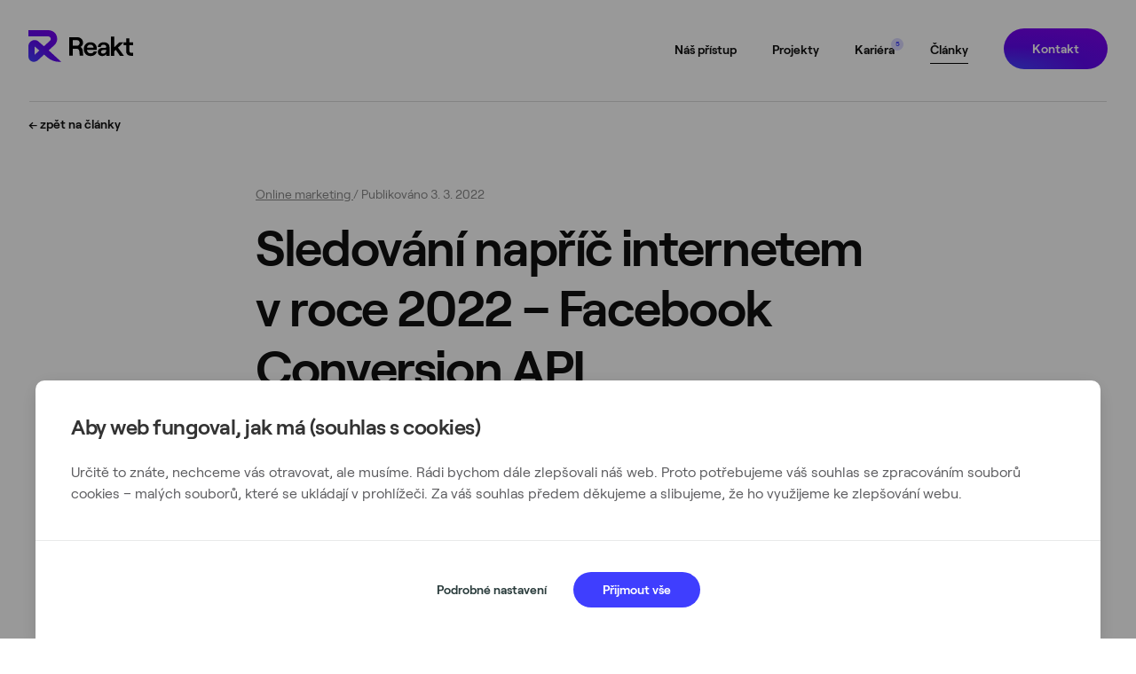

--- FILE ---
content_type: text/html; charset=utf-8
request_url: https://reakt.cz/blog/conversion-api
body_size: 124188
content:
<!doctype html>
<html data-n-head-ssr lang="cs" data-n-head="%7B%22lang%22:%7B%22ssr%22:%22cs%22%7D%7D">
  <head >
    <title>Sledování napříč internetem v roce 2022 – Facebook Conversion API | Reakt</title><meta data-n-head="ssr" charset="utf-8"><meta data-n-head="ssr" name="viewport" content="width=device-width, initial-scale=1"><meta data-n-head="ssr" name="format-detection" content="telephone=no"><meta data-n-head="ssr" data-hid="description" name="description" content="Facebook Conversion API je jeden z nejkomplexnějších reklamních systému, díky kterému budete lépe cílit svoji reklamu. Naučte se ho využívat."><meta data-n-head="ssr" data-hid="og:image" property="og:image" content="https://admin.reakt.cz/wp-content/uploads/2022/03/journal-sharing-layout-2.jpg"><meta data-n-head="ssr" data-hid="og:title" property="og:title" content="Sledování napříč internetem v roce 2022 – Facebook Conversion API | Reakt"><meta data-n-head="ssr" property="og:description" content="Facebook Conversion API je jeden z nejkomplexnějších reklamních systému, díky kterému budete lépe cílit svoji reklamu. Naučte se ho využívat."><link data-n-head="ssr" rel="icon" type="image/x-icon" href="/favicon.ico"><link data-n-head="ssr" rel="apple-touch-icon" sizes="180x180" href="/apple-touch-icon.png"><link data-n-head="ssr" rel="icon" type="image/png" sizes="32x32" href="/favicon-32x32.png"><link data-n-head="ssr" rel="icon" type="image/png" sizes="16x16" href="/favicon-16x16.png"><link data-n-head="ssr" rel="manifest" href="/site.webmanifest"><link data-n-head="ssr" data-hid="roobert-preload" rel="preload" as="style" href="/fonts/typography.css"><link data-n-head="ssr" rel="canonical" href="https://reakt.cz/blog/conversion-api"><script data-n-head="ssr" data-hid="gtm-script">if(!window._gtm_init){window._gtm_init=1;(function(w,n,d,m,e,p){w[d]=(w[d]==1||n[d]=='yes'||n[d]==1||n[m]==1||(w[e]&&w[e][p]&&w[e][p]()))?1:0})(window,navigator,'doNotTrack','msDoNotTrack','external','msTrackingProtectionEnabled');(function(w,d,s,l,x,y){w[x]={};w._gtm_inject=function(i){if(w.doNotTrack||w[x][i])return;w[x][i]=1;w[l]=w[l]||[];w[l].push({'gtm.start':new Date().getTime(),event:'gtm.js'});var f=d.getElementsByTagName(s)[0],j=d.createElement(s);j.async=true;j.src='https://www.googletagmanager.com/gtm.js?id='+i;f.parentNode.insertBefore(j,f);};w[y]('GTM-PLK6PTG')})(window,document,'script','dataLayer','_gtm_ids','_gtm_inject')}</script><script data-n-head="ssr" data-hid="nuxt-jsonld--69c4e928" type="application/ld+json">{"@context":"https://schema.org","@type":"BlogPosting","mainEntityOfPage":{"@type":"WebPage","@id":"https://reakt.cz/blog/conversion-api"},"headline":"Sledování napříč internetem v roce 2022 – Facebook Conversion API","datePublished":"2022-03-03T11:38:01","dateModified":"2022-12-22T14:50:19","image":["https://admin.reakt.cz/wp-content/uploads/2022/03/article-placeholder.jpg"],"author":{"@type":"Person","name":"Dominik Sulzer","url":"http://reakt.cz/tym/dominik-sulzer"},"publisher":{"@type":"Organization","name":"Reakt","logo":{"@type":"ImageObject","url":"https://reakt.cz/android-chrome-512x512.png"}}}</script><noscript data-n-head="ssr" data-hid="local-font-noscript"><link rel="stylesheet" href="/fonts/typography.css"></noscript><link rel="preload" href="/_nuxt/365a28b.js" as="script"><link rel="preload" href="/_nuxt/106f31f.js" as="script"><link rel="preload" href="/_nuxt/92c641d.js" as="script"><link rel="preload" href="/_nuxt/c3d0aeb.js" as="script"><link rel="preload" href="/_nuxt/27fb1af.js" as="script"><style data-vue-ssr-id="797461a0:0 836b995c:0 1993866c:0 33e333c0:0 8011229e:0 9c8cbcc0:0 79c004f6:0 8e8097d2:0 17af3a97:0 761d73c6:0 783fd1f0:0 9e2ba392:0 796601a3:0 4c7e001f:0 623be740:0">/*! Buefy v0.9.15 | MIT License | github.com/buefy/buefy */
@charset "UTF-8";
.is-noscroll {
  position: fixed;
  overflow-y: hidden;
  width: 100%;
  bottom: 0;
}

@keyframes fadeOut {
  from {
    opacity: 1;
  }
  to {
    opacity: 0;
  }
}
.fadeOut {
  animation-name: fadeOut;
}

@keyframes fadeOutDown {
  from {
    opacity: 1;
  }
  to {
    opacity: 0;
    transform: translate3d(0, 100%, 0);
  }
}
.fadeOutDown {
  animation-name: fadeOutDown;
}

@keyframes fadeOutUp {
  from {
    opacity: 1;
  }
  to {
    opacity: 0;
    transform: translate3d(0, -100%, 0);
  }
}
.fadeOutUp {
  animation-name: fadeOutUp;
}

@keyframes fadeIn {
  from {
    opacity: 0;
  }
  to {
    opacity: 1;
  }
}
.fadeIn {
  animation-name: fadeIn;
}

@keyframes fadeInDown {
  from {
    opacity: 0;
    transform: translate3d(0, -100%, 0);
  }
  to {
    opacity: 1;
    transform: none;
  }
}
.fadeInDown {
  animation-name: fadeInDown;
}

@keyframes fadeInUp {
  from {
    opacity: 0;
    transform: translate3d(0, 100%, 0);
  }
  to {
    opacity: 1;
    transform: none;
  }
}
.fadeInUp {
  animation-name: fadeInUp;
}

/**
 * Vue Transitions
 */
.fade-enter-active,
.fade-leave-active {
  transition: opacity 150ms ease-out;
}

.fade-enter,
.fade-leave-to {
  opacity: 0;
}

.zoom-in-enter-active,
.zoom-in-leave-active {
  transition: opacity 150ms ease-out;
}
.zoom-in-enter-active .animation-content,
.zoom-in-enter-active .animation-content,
.zoom-in-leave-active .animation-content,
.zoom-in-leave-active .animation-content {
  transition: transform 150ms ease-out;
}

.zoom-in-enter,
.zoom-in-leave-active {
  opacity: 0;
}
.zoom-in-enter .animation-content,
.zoom-in-enter .animation-content,
.zoom-in-leave-active .animation-content,
.zoom-in-leave-active .animation-content {
  transform: scale(0.95);
}

.zoom-out-enter-active,
.zoom-out-leave-active {
  transition: opacity 150ms ease-out;
}
.zoom-out-enter-active .animation-content,
.zoom-out-enter-active .animation-content,
.zoom-out-leave-active .animation-content,
.zoom-out-leave-active .animation-content {
  transition: transform 150ms ease-out;
}

.zoom-out-enter,
.zoom-out-leave-active {
  opacity: 0;
}
.zoom-out-enter .animation-content,
.zoom-out-enter .animation-content,
.zoom-out-leave-active .animation-content,
.zoom-out-leave-active .animation-content {
  transform: scale(1.05);
}

.slide-next-enter-active,
.slide-next-leave-active,
.slide-prev-enter-active,
.slide-prev-leave-active {
  transition: transform 250ms cubic-bezier(0.785, 0.135, 0.15, 0.86);
}

.slide-prev-leave-to, .slide-next-enter {
  transform: translate3d(-100%, 0, 0);
  position: absolute;
  width: 100%;
}

.slide-prev-enter, .slide-next-leave-to {
  transform: translate3d(100%, 0, 0);
  position: absolute;
  width: 100%;
}

.slide-down-enter-active,
.slide-down-leave-active,
.slide-up-enter-active,
.slide-up-leave-active {
  transition: transform 250ms cubic-bezier(0.785, 0.135, 0.15, 0.86);
}

.slide-up-leave-to, .slide-down-enter {
  transform: translate3d(0, -100%, 0);
  position: absolute;
  height: 100%;
}

.slide-up-enter, .slide-down-leave-to {
  transform: translate3d(0, 100%, 0);
  position: absolute;
  height: 100%;
}

.slide-enter-active {
  transition: 150ms ease-out;
}

.slide-leave-active {
  transition: 150ms ease-out;
  transition-timing-function: cubic-bezier(0, 1, 0.5, 1);
}

.slide-enter-to, .slide-leave {
  max-height: 100px;
  overflow: hidden;
}

.slide-enter, .slide-leave-to {
  overflow: hidden;
  max-height: 0;
}

/*! bulma.io v0.9.3 | MIT License | github.com/jgthms/bulma */
/* Bulma Utilities */
.pagination-previous,
.pagination-next,
.pagination-link,
.pagination-ellipsis, .file-cta,
.file-name, .select select, .taginput .taginput-container.is-focusable, .textarea, .input, .button {
  -moz-appearance: none;
  -webkit-appearance: none;
  align-items: center;
  border: 1px solid transparent;
  border-radius: 4px;
  box-shadow: none;
  display: inline-flex;
  font-size: 1rem;
  height: 2.5em;
  justify-content: flex-start;
  line-height: 1.5;
  padding-bottom: calc(0.5em - 1px);
  padding-left: calc(0.75em - 1px);
  padding-right: calc(0.75em - 1px);
  padding-top: calc(0.5em - 1px);
  position: relative;
  vertical-align: top;
}
.pagination-previous:focus,
.pagination-next:focus,
.pagination-link:focus,
.pagination-ellipsis:focus, .file-cta:focus,
.file-name:focus, .select select:focus, .taginput .taginput-container.is-focusable:focus, .textarea:focus, .input:focus, .button:focus, .is-focused.pagination-previous,
.is-focused.pagination-next,
.is-focused.pagination-link,
.is-focused.pagination-ellipsis, .is-focused.file-cta,
.is-focused.file-name, .select select.is-focused, .taginput .is-focused.taginput-container.is-focusable, .is-focused.textarea, .is-focused.input, .is-focused.button, .pagination-previous:active,
.pagination-next:active,
.pagination-link:active,
.pagination-ellipsis:active, .file-cta:active,
.file-name:active, .select select:active, .taginput .taginput-container.is-focusable:active, .textarea:active, .input:active, .button:active, .is-active.pagination-previous,
.is-active.pagination-next,
.is-active.pagination-link,
.is-active.pagination-ellipsis, .is-active.file-cta,
.is-active.file-name, .select select.is-active, .taginput .is-active.taginput-container.is-focusable, .is-active.textarea, .is-active.input, .is-active.button {
  outline: none;
}
[disabled].pagination-previous,
[disabled].pagination-next,
[disabled].pagination-link,
[disabled].pagination-ellipsis, [disabled].file-cta,
[disabled].file-name, .select select[disabled], .taginput [disabled].taginput-container.is-focusable, [disabled].textarea, [disabled].input, [disabled].button, fieldset[disabled] .pagination-previous,
fieldset[disabled] .pagination-next,
fieldset[disabled] .pagination-link,
fieldset[disabled] .pagination-ellipsis, fieldset[disabled] .file-cta,
fieldset[disabled] .file-name, fieldset[disabled] .select select, .select fieldset[disabled] select, fieldset[disabled] .taginput .taginput-container.is-focusable, .taginput fieldset[disabled] .taginput-container.is-focusable, fieldset[disabled] .textarea, fieldset[disabled] .input, fieldset[disabled] .button {
  cursor: not-allowed;
}

.switch, .b-radio.radio, .b-checkbox.checkbox, .carousel-list, .carousel, .is-unselectable, .tabs, .pagination-previous,
.pagination-next,
.pagination-link,
.pagination-ellipsis, .breadcrumb, .file, .button {
  -webkit-touch-callout: none;
  -webkit-user-select: none;
  -moz-user-select: none;
  -ms-user-select: none;
  user-select: none;
}

.navbar-link:not(.is-arrowless)::after, .select:not(.is-multiple):not(.is-loading)::after {
  border: 3px solid transparent;
  border-radius: 2px;
  border-right: 0;
  border-top: 0;
  content: " ";
  display: block;
  height: 0.625em;
  margin-top: -0.4375em;
  pointer-events: none;
  position: absolute;
  top: 50%;
  transform: rotate(-45deg);
  transform-origin: center;
  width: 0.625em;
}

.tabs:not(:last-child), .pagination:not(:last-child), .message:not(:last-child), .level:not(:last-child), .breadcrumb:not(:last-child), .block:not(:last-child), .title:not(:last-child),
.subtitle:not(:last-child), .table-container:not(:last-child), .table:not(:last-child), .progress:not(:last-child), .progress-wrapper.is-not-native:not(:last-child), .notification:not(:last-child), .content:not(:last-child), .box:not(:last-child) {
  margin-bottom: 1.5rem;
}

.modal-close, .delete {
  -webkit-touch-callout: none;
  -webkit-user-select: none;
  -moz-user-select: none;
  -ms-user-select: none;
  user-select: none;
  -moz-appearance: none;
  -webkit-appearance: none;
  background-color: rgba(10, 10, 10, 0.2);
  border: none;
  border-radius: 9999px;
  cursor: pointer;
  pointer-events: auto;
  display: inline-block;
  flex-grow: 0;
  flex-shrink: 0;
  font-size: 0;
  height: 20px;
  max-height: 20px;
  max-width: 20px;
  min-height: 20px;
  min-width: 20px;
  outline: none;
  position: relative;
  vertical-align: top;
  width: 20px;
}
.modal-close::before, .delete::before, .modal-close::after, .delete::after {
  background-color: white;
  content: "";
  display: block;
  left: 50%;
  position: absolute;
  top: 50%;
  transform: translateX(-50%) translateY(-50%) rotate(45deg);
  transform-origin: center center;
}
.modal-close::before, .delete::before {
  height: 2px;
  width: 50%;
}
.modal-close::after, .delete::after {
  height: 50%;
  width: 2px;
}
.modal-close:hover, .delete:hover, .modal-close:focus, .delete:focus {
  background-color: rgba(10, 10, 10, 0.3);
}
.modal-close:active, .delete:active {
  background-color: rgba(10, 10, 10, 0.4);
}
.is-small.modal-close, .is-small.delete {
  height: 16px;
  max-height: 16px;
  max-width: 16px;
  min-height: 16px;
  min-width: 16px;
  width: 16px;
}
.is-medium.modal-close, .is-medium.delete {
  height: 24px;
  max-height: 24px;
  max-width: 24px;
  min-height: 24px;
  min-width: 24px;
  width: 24px;
}
.is-large.modal-close, .is-large.delete {
  height: 32px;
  max-height: 32px;
  max-width: 32px;
  min-height: 32px;
  min-width: 32px;
  width: 32px;
}

.control.is-loading::after, .select.is-loading::after, .loader, .button.is-loading::after {
  animation: spinAround 500ms infinite linear;
  border: 2px solid #dbdbdb;
  border-radius: 9999px;
  border-right-color: transparent;
  border-top-color: transparent;
  content: "";
  display: block;
  height: 1em;
  position: relative;
  width: 1em;
}

.b-image-wrapper > img.has-ratio, .b-image-wrapper > img.placeholder, .hero-video, .is-overlay, .modal-background, .modal, .image.is-square img,
.image.is-square .has-ratio, .image.is-1by1 img,
.image.is-1by1 .has-ratio, .image.is-5by4 img,
.image.is-5by4 .has-ratio, .image.is-4by3 img,
.image.is-4by3 .has-ratio, .image.is-3by2 img,
.image.is-3by2 .has-ratio, .image.is-5by3 img,
.image.is-5by3 .has-ratio, .image.is-16by9 img,
.image.is-16by9 .has-ratio, .image.is-2by1 img,
.image.is-2by1 .has-ratio, .image.is-3by1 img,
.image.is-3by1 .has-ratio, .image.is-4by5 img,
.image.is-4by5 .has-ratio, .image.is-3by4 img,
.image.is-3by4 .has-ratio, .image.is-2by3 img,
.image.is-2by3 .has-ratio, .image.is-3by5 img,
.image.is-3by5 .has-ratio, .image.is-9by16 img,
.image.is-9by16 .has-ratio, .image.is-1by2 img,
.image.is-1by2 .has-ratio, .image.is-1by3 img,
.image.is-1by3 .has-ratio {
  bottom: 0;
  left: 0;
  position: absolute;
  right: 0;
  top: 0;
}

.navbar-burger {
  -moz-appearance: none;
  -webkit-appearance: none;
  appearance: none;
  background: none;
  border: none;
  color: currentColor;
  font-family: inherit;
  font-size: 1em;
  margin: 0;
  padding: 0;
}

/* Bulma Base */
/*! minireset.css v0.0.6 | MIT License | github.com/jgthms/minireset.css */
html,
body,
p,
ol,
ul,
li,
dl,
dt,
dd,
blockquote,
figure,
fieldset,
legend,
textarea,
pre,
iframe,
hr,
h1,
h2,
h3,
h4,
h5,
h6 {
  margin: 0;
  padding: 0;
}

h1,
h2,
h3,
h4,
h5,
h6 {
  font-size: 100%;
  font-weight: normal;
}

ul {
  list-style: none;
}

button,
input,
select,
textarea {
  margin: 0;
}

html {
  box-sizing: border-box;
}

*, *::before, *::after {
  box-sizing: inherit;
}

img,
video {
  height: auto;
  max-width: 100%;
}

iframe {
  border: 0;
}

table {
  border-collapse: collapse;
  border-spacing: 0;
}

td,
th {
  padding: 0;
}
td:not([align]),
th:not([align]) {
  text-align: inherit;
}

html {
  background-color: white;
  font-size: 16px;
  -moz-osx-font-smoothing: grayscale;
  -webkit-font-smoothing: antialiased;
  min-width: 300px;
  overflow-x: hidden;
  overflow-y: scroll;
  text-rendering: optimizeLegibility;
  text-size-adjust: 100%;
}

article,
aside,
figure,
footer,
header,
hgroup,
section {
  display: block;
}

body,
button,
input,
optgroup,
select,
textarea {
  font-family: BlinkMacSystemFont, -apple-system, "Segoe UI", "Roboto", "Oxygen", "Ubuntu", "Cantarell", "Fira Sans", "Droid Sans", "Helvetica Neue", "Helvetica", "Arial", sans-serif;
}

code,
pre {
  -moz-osx-font-smoothing: auto;
  -webkit-font-smoothing: auto;
  font-family: monospace;
}

body {
  color: #4a4a4a;
  font-size: 1em;
  font-weight: 400;
  line-height: 1.5;
}

a {
  color: #7957d5;
  cursor: pointer;
  text-decoration: none;
}
a strong {
  color: currentColor;
}
a:hover {
  color: #363636;
}

code {
  background-color: whitesmoke;
  color: #da1039;
  font-size: 0.875em;
  font-weight: normal;
  padding: 0.25em 0.5em 0.25em;
}

hr {
  background-color: whitesmoke;
  border: none;
  display: block;
  height: 2px;
  margin: 1.5rem 0;
}

img {
  height: auto;
  max-width: 100%;
}

input[type=checkbox],
input[type=radio] {
  vertical-align: baseline;
}

small {
  font-size: 0.875em;
}

span {
  font-style: inherit;
  font-weight: inherit;
}

strong {
  color: #363636;
  font-weight: 700;
}

fieldset {
  border: none;
}

pre {
  -webkit-overflow-scrolling: touch;
  background-color: whitesmoke;
  color: #4a4a4a;
  font-size: 0.875em;
  overflow-x: auto;
  padding: 1.25rem 1.5rem;
  white-space: pre;
  word-wrap: normal;
}
pre code {
  background-color: transparent;
  color: currentColor;
  font-size: 1em;
  padding: 0;
}

table td,
table th {
  vertical-align: top;
}
table td:not([align]),
table th:not([align]) {
  text-align: inherit;
}
table th {
  color: #363636;
}

@keyframes spinAround {
  from {
    transform: rotate(0deg);
  }
  to {
    transform: rotate(359deg);
  }
}
/* Bulma Elements */
.box {
  background-color: white;
  border-radius: 6px;
  box-shadow: 0 0.5em 1em -0.125em rgba(10, 10, 10, 0.1), 0 0px 0 1px rgba(10, 10, 10, 0.02);
  color: #4a4a4a;
  display: block;
  padding: 1.25rem;
}

a.box:hover, a.box:focus {
  box-shadow: 0 0.5em 1em -0.125em rgba(10, 10, 10, 0.1), 0 0 0 1px #7957d5;
}
a.box:active {
  box-shadow: inset 0 1px 2px rgba(10, 10, 10, 0.2), 0 0 0 1px #7957d5;
}

.button {
  background-color: white;
  border-color: #dbdbdb;
  border-width: 1px;
  color: #363636;
  cursor: pointer;
  justify-content: center;
  padding-bottom: calc(0.5em - 1px);
  padding-left: 1em;
  padding-right: 1em;
  padding-top: calc(0.5em - 1px);
  text-align: center;
  white-space: nowrap;
}
.button strong {
  color: inherit;
}
.button .icon, .button .icon.is-small, .button .icon.is-medium, .button .icon.is-large {
  height: 1.5em;
  width: 1.5em;
}
.button .icon:first-child:not(:last-child) {
  margin-left: calc(-0.5em - 1px);
  margin-right: 0.25em;
}
.button .icon:last-child:not(:first-child) {
  margin-left: 0.25em;
  margin-right: calc(-0.5em - 1px);
}
.button .icon:first-child:last-child {
  margin-left: calc(-0.5em - 1px);
  margin-right: calc(-0.5em - 1px);
}
.button:hover, .button.is-hovered {
  border-color: #b5b5b5;
  color: #363636;
}
.button:focus, .button.is-focused {
  border-color: #7957d5;
  color: #363636;
}
.button:focus:not(:active), .button.is-focused:not(:active) {
  box-shadow: 0 0 0 0.125em rgba(121, 87, 213, 0.25);
}
.button:active, .button.is-active {
  border-color: #4a4a4a;
  color: #363636;
}
.button.is-text {
  background-color: transparent;
  border-color: transparent;
  color: #4a4a4a;
  text-decoration: underline;
}
.button.is-text:hover, .button.is-text.is-hovered, .button.is-text:focus, .button.is-text.is-focused {
  background-color: whitesmoke;
  color: #363636;
}
.button.is-text:active, .button.is-text.is-active {
  background-color: #e8e8e8;
  color: #363636;
}
.button.is-text[disabled], fieldset[disabled] .button.is-text {
  background-color: transparent;
  border-color: transparent;
  box-shadow: none;
}
.button.is-ghost {
  background: none;
  border-color: transparent;
  color: #7957d5;
  text-decoration: none;
}
.button.is-ghost:hover, .button.is-ghost.is-hovered {
  color: #7957d5;
  text-decoration: underline;
}
.button.is-white {
  background-color: white;
  border-color: transparent;
  color: #0a0a0a;
}
.button.is-white:hover, .button.is-white.is-hovered {
  background-color: #f9f9f9;
  border-color: transparent;
  color: #0a0a0a;
}
.button.is-white:focus, .button.is-white.is-focused {
  border-color: transparent;
  color: #0a0a0a;
}
.button.is-white:focus:not(:active), .button.is-white.is-focused:not(:active) {
  box-shadow: 0 0 0 0.125em rgba(255, 255, 255, 0.25);
}
.button.is-white:active, .button.is-white.is-active {
  background-color: #f2f2f2;
  border-color: transparent;
  color: #0a0a0a;
}
.button.is-white[disabled], fieldset[disabled] .button.is-white {
  background-color: white;
  border-color: transparent;
  box-shadow: none;
}
.button.is-white.is-inverted {
  background-color: #0a0a0a;
  color: white;
}
.button.is-white.is-inverted:hover, .button.is-white.is-inverted.is-hovered {
  background-color: black;
}
.button.is-white.is-inverted[disabled], fieldset[disabled] .button.is-white.is-inverted {
  background-color: #0a0a0a;
  border-color: transparent;
  box-shadow: none;
  color: white;
}
.button.is-white.is-loading::after {
  border-color: transparent transparent #0a0a0a #0a0a0a !important;
}
.button.is-white.is-outlined {
  background-color: transparent;
  border-color: white;
  color: white;
}
.button.is-white.is-outlined:hover, .button.is-white.is-outlined.is-hovered, .button.is-white.is-outlined:focus, .button.is-white.is-outlined.is-focused {
  background-color: white;
  border-color: white;
  color: #0a0a0a;
}
.button.is-white.is-outlined.is-loading::after {
  border-color: transparent transparent white white !important;
}
.button.is-white.is-outlined.is-loading:hover::after, .button.is-white.is-outlined.is-loading.is-hovered::after, .button.is-white.is-outlined.is-loading:focus::after, .button.is-white.is-outlined.is-loading.is-focused::after {
  border-color: transparent transparent #0a0a0a #0a0a0a !important;
}
.button.is-white.is-outlined[disabled], fieldset[disabled] .button.is-white.is-outlined {
  background-color: transparent;
  border-color: white;
  box-shadow: none;
  color: white;
}
.button.is-white.is-inverted.is-outlined {
  background-color: transparent;
  border-color: #0a0a0a;
  color: #0a0a0a;
}
.button.is-white.is-inverted.is-outlined:hover, .button.is-white.is-inverted.is-outlined.is-hovered, .button.is-white.is-inverted.is-outlined:focus, .button.is-white.is-inverted.is-outlined.is-focused {
  background-color: #0a0a0a;
  color: white;
}
.button.is-white.is-inverted.is-outlined.is-loading:hover::after, .button.is-white.is-inverted.is-outlined.is-loading.is-hovered::after, .button.is-white.is-inverted.is-outlined.is-loading:focus::after, .button.is-white.is-inverted.is-outlined.is-loading.is-focused::after {
  border-color: transparent transparent white white !important;
}
.button.is-white.is-inverted.is-outlined[disabled], fieldset[disabled] .button.is-white.is-inverted.is-outlined {
  background-color: transparent;
  border-color: #0a0a0a;
  box-shadow: none;
  color: #0a0a0a;
}
.button.is-black {
  background-color: #0a0a0a;
  border-color: transparent;
  color: white;
}
.button.is-black:hover, .button.is-black.is-hovered {
  background-color: #040404;
  border-color: transparent;
  color: white;
}
.button.is-black:focus, .button.is-black.is-focused {
  border-color: transparent;
  color: white;
}
.button.is-black:focus:not(:active), .button.is-black.is-focused:not(:active) {
  box-shadow: 0 0 0 0.125em rgba(10, 10, 10, 0.25);
}
.button.is-black:active, .button.is-black.is-active {
  background-color: black;
  border-color: transparent;
  color: white;
}
.button.is-black[disabled], fieldset[disabled] .button.is-black {
  background-color: #0a0a0a;
  border-color: transparent;
  box-shadow: none;
}
.button.is-black.is-inverted {
  background-color: white;
  color: #0a0a0a;
}
.button.is-black.is-inverted:hover, .button.is-black.is-inverted.is-hovered {
  background-color: #f2f2f2;
}
.button.is-black.is-inverted[disabled], fieldset[disabled] .button.is-black.is-inverted {
  background-color: white;
  border-color: transparent;
  box-shadow: none;
  color: #0a0a0a;
}
.button.is-black.is-loading::after {
  border-color: transparent transparent white white !important;
}
.button.is-black.is-outlined {
  background-color: transparent;
  border-color: #0a0a0a;
  color: #0a0a0a;
}
.button.is-black.is-outlined:hover, .button.is-black.is-outlined.is-hovered, .button.is-black.is-outlined:focus, .button.is-black.is-outlined.is-focused {
  background-color: #0a0a0a;
  border-color: #0a0a0a;
  color: white;
}
.button.is-black.is-outlined.is-loading::after {
  border-color: transparent transparent #0a0a0a #0a0a0a !important;
}
.button.is-black.is-outlined.is-loading:hover::after, .button.is-black.is-outlined.is-loading.is-hovered::after, .button.is-black.is-outlined.is-loading:focus::after, .button.is-black.is-outlined.is-loading.is-focused::after {
  border-color: transparent transparent white white !important;
}
.button.is-black.is-outlined[disabled], fieldset[disabled] .button.is-black.is-outlined {
  background-color: transparent;
  border-color: #0a0a0a;
  box-shadow: none;
  color: #0a0a0a;
}
.button.is-black.is-inverted.is-outlined {
  background-color: transparent;
  border-color: white;
  color: white;
}
.button.is-black.is-inverted.is-outlined:hover, .button.is-black.is-inverted.is-outlined.is-hovered, .button.is-black.is-inverted.is-outlined:focus, .button.is-black.is-inverted.is-outlined.is-focused {
  background-color: white;
  color: #0a0a0a;
}
.button.is-black.is-inverted.is-outlined.is-loading:hover::after, .button.is-black.is-inverted.is-outlined.is-loading.is-hovered::after, .button.is-black.is-inverted.is-outlined.is-loading:focus::after, .button.is-black.is-inverted.is-outlined.is-loading.is-focused::after {
  border-color: transparent transparent #0a0a0a #0a0a0a !important;
}
.button.is-black.is-inverted.is-outlined[disabled], fieldset[disabled] .button.is-black.is-inverted.is-outlined {
  background-color: transparent;
  border-color: white;
  box-shadow: none;
  color: white;
}
.button.is-light {
  background-color: whitesmoke;
  border-color: transparent;
  color: rgba(0, 0, 0, 0.7);
}
.button.is-light:hover, .button.is-light.is-hovered {
  background-color: #eeeeee;
  border-color: transparent;
  color: rgba(0, 0, 0, 0.7);
}
.button.is-light:focus, .button.is-light.is-focused {
  border-color: transparent;
  color: rgba(0, 0, 0, 0.7);
}
.button.is-light:focus:not(:active), .button.is-light.is-focused:not(:active) {
  box-shadow: 0 0 0 0.125em rgba(245, 245, 245, 0.25);
}
.button.is-light:active, .button.is-light.is-active {
  background-color: #e8e8e8;
  border-color: transparent;
  color: rgba(0, 0, 0, 0.7);
}
.button.is-light[disabled], fieldset[disabled] .button.is-light {
  background-color: whitesmoke;
  border-color: transparent;
  box-shadow: none;
}
.button.is-light.is-inverted {
  background-color: rgba(0, 0, 0, 0.7);
  color: whitesmoke;
}
.button.is-light.is-inverted:hover, .button.is-light.is-inverted.is-hovered {
  background-color: rgba(0, 0, 0, 0.7);
}
.button.is-light.is-inverted[disabled], fieldset[disabled] .button.is-light.is-inverted {
  background-color: rgba(0, 0, 0, 0.7);
  border-color: transparent;
  box-shadow: none;
  color: whitesmoke;
}
.button.is-light.is-loading::after {
  border-color: transparent transparent rgba(0, 0, 0, 0.7) rgba(0, 0, 0, 0.7) !important;
}
.button.is-light.is-outlined {
  background-color: transparent;
  border-color: whitesmoke;
  color: whitesmoke;
}
.button.is-light.is-outlined:hover, .button.is-light.is-outlined.is-hovered, .button.is-light.is-outlined:focus, .button.is-light.is-outlined.is-focused {
  background-color: whitesmoke;
  border-color: whitesmoke;
  color: rgba(0, 0, 0, 0.7);
}
.button.is-light.is-outlined.is-loading::after {
  border-color: transparent transparent whitesmoke whitesmoke !important;
}
.button.is-light.is-outlined.is-loading:hover::after, .button.is-light.is-outlined.is-loading.is-hovered::after, .button.is-light.is-outlined.is-loading:focus::after, .button.is-light.is-outlined.is-loading.is-focused::after {
  border-color: transparent transparent rgba(0, 0, 0, 0.7) rgba(0, 0, 0, 0.7) !important;
}
.button.is-light.is-outlined[disabled], fieldset[disabled] .button.is-light.is-outlined {
  background-color: transparent;
  border-color: whitesmoke;
  box-shadow: none;
  color: whitesmoke;
}
.button.is-light.is-inverted.is-outlined {
  background-color: transparent;
  border-color: rgba(0, 0, 0, 0.7);
  color: rgba(0, 0, 0, 0.7);
}
.button.is-light.is-inverted.is-outlined:hover, .button.is-light.is-inverted.is-outlined.is-hovered, .button.is-light.is-inverted.is-outlined:focus, .button.is-light.is-inverted.is-outlined.is-focused {
  background-color: rgba(0, 0, 0, 0.7);
  color: whitesmoke;
}
.button.is-light.is-inverted.is-outlined.is-loading:hover::after, .button.is-light.is-inverted.is-outlined.is-loading.is-hovered::after, .button.is-light.is-inverted.is-outlined.is-loading:focus::after, .button.is-light.is-inverted.is-outlined.is-loading.is-focused::after {
  border-color: transparent transparent whitesmoke whitesmoke !important;
}
.button.is-light.is-inverted.is-outlined[disabled], fieldset[disabled] .button.is-light.is-inverted.is-outlined {
  background-color: transparent;
  border-color: rgba(0, 0, 0, 0.7);
  box-shadow: none;
  color: rgba(0, 0, 0, 0.7);
}
.button.is-dark {
  background-color: #363636;
  border-color: transparent;
  color: #fff;
}
.button.is-dark:hover, .button.is-dark.is-hovered {
  background-color: #2f2f2f;
  border-color: transparent;
  color: #fff;
}
.button.is-dark:focus, .button.is-dark.is-focused {
  border-color: transparent;
  color: #fff;
}
.button.is-dark:focus:not(:active), .button.is-dark.is-focused:not(:active) {
  box-shadow: 0 0 0 0.125em rgba(54, 54, 54, 0.25);
}
.button.is-dark:active, .button.is-dark.is-active {
  background-color: #292929;
  border-color: transparent;
  color: #fff;
}
.button.is-dark[disabled], fieldset[disabled] .button.is-dark {
  background-color: #363636;
  border-color: transparent;
  box-shadow: none;
}
.button.is-dark.is-inverted {
  background-color: #fff;
  color: #363636;
}
.button.is-dark.is-inverted:hover, .button.is-dark.is-inverted.is-hovered {
  background-color: #f2f2f2;
}
.button.is-dark.is-inverted[disabled], fieldset[disabled] .button.is-dark.is-inverted {
  background-color: #fff;
  border-color: transparent;
  box-shadow: none;
  color: #363636;
}
.button.is-dark.is-loading::after {
  border-color: transparent transparent #fff #fff !important;
}
.button.is-dark.is-outlined {
  background-color: transparent;
  border-color: #363636;
  color: #363636;
}
.button.is-dark.is-outlined:hover, .button.is-dark.is-outlined.is-hovered, .button.is-dark.is-outlined:focus, .button.is-dark.is-outlined.is-focused {
  background-color: #363636;
  border-color: #363636;
  color: #fff;
}
.button.is-dark.is-outlined.is-loading::after {
  border-color: transparent transparent #363636 #363636 !important;
}
.button.is-dark.is-outlined.is-loading:hover::after, .button.is-dark.is-outlined.is-loading.is-hovered::after, .button.is-dark.is-outlined.is-loading:focus::after, .button.is-dark.is-outlined.is-loading.is-focused::after {
  border-color: transparent transparent #fff #fff !important;
}
.button.is-dark.is-outlined[disabled], fieldset[disabled] .button.is-dark.is-outlined {
  background-color: transparent;
  border-color: #363636;
  box-shadow: none;
  color: #363636;
}
.button.is-dark.is-inverted.is-outlined {
  background-color: transparent;
  border-color: #fff;
  color: #fff;
}
.button.is-dark.is-inverted.is-outlined:hover, .button.is-dark.is-inverted.is-outlined.is-hovered, .button.is-dark.is-inverted.is-outlined:focus, .button.is-dark.is-inverted.is-outlined.is-focused {
  background-color: #fff;
  color: #363636;
}
.button.is-dark.is-inverted.is-outlined.is-loading:hover::after, .button.is-dark.is-inverted.is-outlined.is-loading.is-hovered::after, .button.is-dark.is-inverted.is-outlined.is-loading:focus::after, .button.is-dark.is-inverted.is-outlined.is-loading.is-focused::after {
  border-color: transparent transparent #363636 #363636 !important;
}
.button.is-dark.is-inverted.is-outlined[disabled], fieldset[disabled] .button.is-dark.is-inverted.is-outlined {
  background-color: transparent;
  border-color: #fff;
  box-shadow: none;
  color: #fff;
}
.button.is-primary {
  background-color: #7957d5;
  border-color: transparent;
  color: #fff;
}
.button.is-primary:hover, .button.is-primary.is-hovered {
  background-color: #714dd2;
  border-color: transparent;
  color: #fff;
}
.button.is-primary:focus, .button.is-primary.is-focused {
  border-color: transparent;
  color: #fff;
}
.button.is-primary:focus:not(:active), .button.is-primary.is-focused:not(:active) {
  box-shadow: 0 0 0 0.125em rgba(121, 87, 213, 0.25);
}
.button.is-primary:active, .button.is-primary.is-active {
  background-color: #6943d0;
  border-color: transparent;
  color: #fff;
}
.button.is-primary[disabled], fieldset[disabled] .button.is-primary {
  background-color: #7957d5;
  border-color: transparent;
  box-shadow: none;
}
.button.is-primary.is-inverted {
  background-color: #fff;
  color: #7957d5;
}
.button.is-primary.is-inverted:hover, .button.is-primary.is-inverted.is-hovered {
  background-color: #f2f2f2;
}
.button.is-primary.is-inverted[disabled], fieldset[disabled] .button.is-primary.is-inverted {
  background-color: #fff;
  border-color: transparent;
  box-shadow: none;
  color: #7957d5;
}
.button.is-primary.is-loading::after {
  border-color: transparent transparent #fff #fff !important;
}
.button.is-primary.is-outlined {
  background-color: transparent;
  border-color: #7957d5;
  color: #7957d5;
}
.button.is-primary.is-outlined:hover, .button.is-primary.is-outlined.is-hovered, .button.is-primary.is-outlined:focus, .button.is-primary.is-outlined.is-focused {
  background-color: #7957d5;
  border-color: #7957d5;
  color: #fff;
}
.button.is-primary.is-outlined.is-loading::after {
  border-color: transparent transparent #7957d5 #7957d5 !important;
}
.button.is-primary.is-outlined.is-loading:hover::after, .button.is-primary.is-outlined.is-loading.is-hovered::after, .button.is-primary.is-outlined.is-loading:focus::after, .button.is-primary.is-outlined.is-loading.is-focused::after {
  border-color: transparent transparent #fff #fff !important;
}
.button.is-primary.is-outlined[disabled], fieldset[disabled] .button.is-primary.is-outlined {
  background-color: transparent;
  border-color: #7957d5;
  box-shadow: none;
  color: #7957d5;
}
.button.is-primary.is-inverted.is-outlined {
  background-color: transparent;
  border-color: #fff;
  color: #fff;
}
.button.is-primary.is-inverted.is-outlined:hover, .button.is-primary.is-inverted.is-outlined.is-hovered, .button.is-primary.is-inverted.is-outlined:focus, .button.is-primary.is-inverted.is-outlined.is-focused {
  background-color: #fff;
  color: #7957d5;
}
.button.is-primary.is-inverted.is-outlined.is-loading:hover::after, .button.is-primary.is-inverted.is-outlined.is-loading.is-hovered::after, .button.is-primary.is-inverted.is-outlined.is-loading:focus::after, .button.is-primary.is-inverted.is-outlined.is-loading.is-focused::after {
  border-color: transparent transparent #7957d5 #7957d5 !important;
}
.button.is-primary.is-inverted.is-outlined[disabled], fieldset[disabled] .button.is-primary.is-inverted.is-outlined {
  background-color: transparent;
  border-color: #fff;
  box-shadow: none;
  color: #fff;
}
.button.is-primary.is-light {
  background-color: #f2effb;
  color: #552fbc;
}
.button.is-primary.is-light:hover, .button.is-primary.is-light.is-hovered {
  background-color: #eae4f8;
  border-color: transparent;
  color: #552fbc;
}
.button.is-primary.is-light:active, .button.is-primary.is-light.is-active {
  background-color: #e2daf6;
  border-color: transparent;
  color: #552fbc;
}
.button.is-link {
  background-color: #7957d5;
  border-color: transparent;
  color: #fff;
}
.button.is-link:hover, .button.is-link.is-hovered {
  background-color: #714dd2;
  border-color: transparent;
  color: #fff;
}
.button.is-link:focus, .button.is-link.is-focused {
  border-color: transparent;
  color: #fff;
}
.button.is-link:focus:not(:active), .button.is-link.is-focused:not(:active) {
  box-shadow: 0 0 0 0.125em rgba(121, 87, 213, 0.25);
}
.button.is-link:active, .button.is-link.is-active {
  background-color: #6943d0;
  border-color: transparent;
  color: #fff;
}
.button.is-link[disabled], fieldset[disabled] .button.is-link {
  background-color: #7957d5;
  border-color: transparent;
  box-shadow: none;
}
.button.is-link.is-inverted {
  background-color: #fff;
  color: #7957d5;
}
.button.is-link.is-inverted:hover, .button.is-link.is-inverted.is-hovered {
  background-color: #f2f2f2;
}
.button.is-link.is-inverted[disabled], fieldset[disabled] .button.is-link.is-inverted {
  background-color: #fff;
  border-color: transparent;
  box-shadow: none;
  color: #7957d5;
}
.button.is-link.is-loading::after {
  border-color: transparent transparent #fff #fff !important;
}
.button.is-link.is-outlined {
  background-color: transparent;
  border-color: #7957d5;
  color: #7957d5;
}
.button.is-link.is-outlined:hover, .button.is-link.is-outlined.is-hovered, .button.is-link.is-outlined:focus, .button.is-link.is-outlined.is-focused {
  background-color: #7957d5;
  border-color: #7957d5;
  color: #fff;
}
.button.is-link.is-outlined.is-loading::after {
  border-color: transparent transparent #7957d5 #7957d5 !important;
}
.button.is-link.is-outlined.is-loading:hover::after, .button.is-link.is-outlined.is-loading.is-hovered::after, .button.is-link.is-outlined.is-loading:focus::after, .button.is-link.is-outlined.is-loading.is-focused::after {
  border-color: transparent transparent #fff #fff !important;
}
.button.is-link.is-outlined[disabled], fieldset[disabled] .button.is-link.is-outlined {
  background-color: transparent;
  border-color: #7957d5;
  box-shadow: none;
  color: #7957d5;
}
.button.is-link.is-inverted.is-outlined {
  background-color: transparent;
  border-color: #fff;
  color: #fff;
}
.button.is-link.is-inverted.is-outlined:hover, .button.is-link.is-inverted.is-outlined.is-hovered, .button.is-link.is-inverted.is-outlined:focus, .button.is-link.is-inverted.is-outlined.is-focused {
  background-color: #fff;
  color: #7957d5;
}
.button.is-link.is-inverted.is-outlined.is-loading:hover::after, .button.is-link.is-inverted.is-outlined.is-loading.is-hovered::after, .button.is-link.is-inverted.is-outlined.is-loading:focus::after, .button.is-link.is-inverted.is-outlined.is-loading.is-focused::after {
  border-color: transparent transparent #7957d5 #7957d5 !important;
}
.button.is-link.is-inverted.is-outlined[disabled], fieldset[disabled] .button.is-link.is-inverted.is-outlined {
  background-color: transparent;
  border-color: #fff;
  box-shadow: none;
  color: #fff;
}
.button.is-link.is-light {
  background-color: #f2effb;
  color: #552fbc;
}
.button.is-link.is-light:hover, .button.is-link.is-light.is-hovered {
  background-color: #eae4f8;
  border-color: transparent;
  color: #552fbc;
}
.button.is-link.is-light:active, .button.is-link.is-light.is-active {
  background-color: #e2daf6;
  border-color: transparent;
  color: #552fbc;
}
.button.is-info {
  background-color: #167df0;
  border-color: transparent;
  color: #fff;
}
.button.is-info:hover, .button.is-info.is-hovered {
  background-color: #0f77ea;
  border-color: transparent;
  color: #fff;
}
.button.is-info:focus, .button.is-info.is-focused {
  border-color: transparent;
  color: #fff;
}
.button.is-info:focus:not(:active), .button.is-info.is-focused:not(:active) {
  box-shadow: 0 0 0 0.125em rgba(22, 125, 240, 0.25);
}
.button.is-info:active, .button.is-info.is-active {
  background-color: #0e71de;
  border-color: transparent;
  color: #fff;
}
.button.is-info[disabled], fieldset[disabled] .button.is-info {
  background-color: #167df0;
  border-color: transparent;
  box-shadow: none;
}
.button.is-info.is-inverted {
  background-color: #fff;
  color: #167df0;
}
.button.is-info.is-inverted:hover, .button.is-info.is-inverted.is-hovered {
  background-color: #f2f2f2;
}
.button.is-info.is-inverted[disabled], fieldset[disabled] .button.is-info.is-inverted {
  background-color: #fff;
  border-color: transparent;
  box-shadow: none;
  color: #167df0;
}
.button.is-info.is-loading::after {
  border-color: transparent transparent #fff #fff !important;
}
.button.is-info.is-outlined {
  background-color: transparent;
  border-color: #167df0;
  color: #167df0;
}
.button.is-info.is-outlined:hover, .button.is-info.is-outlined.is-hovered, .button.is-info.is-outlined:focus, .button.is-info.is-outlined.is-focused {
  background-color: #167df0;
  border-color: #167df0;
  color: #fff;
}
.button.is-info.is-outlined.is-loading::after {
  border-color: transparent transparent #167df0 #167df0 !important;
}
.button.is-info.is-outlined.is-loading:hover::after, .button.is-info.is-outlined.is-loading.is-hovered::after, .button.is-info.is-outlined.is-loading:focus::after, .button.is-info.is-outlined.is-loading.is-focused::after {
  border-color: transparent transparent #fff #fff !important;
}
.button.is-info.is-outlined[disabled], fieldset[disabled] .button.is-info.is-outlined {
  background-color: transparent;
  border-color: #167df0;
  box-shadow: none;
  color: #167df0;
}
.button.is-info.is-inverted.is-outlined {
  background-color: transparent;
  border-color: #fff;
  color: #fff;
}
.button.is-info.is-inverted.is-outlined:hover, .button.is-info.is-inverted.is-outlined.is-hovered, .button.is-info.is-inverted.is-outlined:focus, .button.is-info.is-inverted.is-outlined.is-focused {
  background-color: #fff;
  color: #167df0;
}
.button.is-info.is-inverted.is-outlined.is-loading:hover::after, .button.is-info.is-inverted.is-outlined.is-loading.is-hovered::after, .button.is-info.is-inverted.is-outlined.is-loading:focus::after, .button.is-info.is-inverted.is-outlined.is-loading.is-focused::after {
  border-color: transparent transparent #167df0 #167df0 !important;
}
.button.is-info.is-inverted.is-outlined[disabled], fieldset[disabled] .button.is-info.is-inverted.is-outlined {
  background-color: transparent;
  border-color: #fff;
  box-shadow: none;
  color: #fff;
}
.button.is-info.is-light {
  background-color: #ecf4fe;
  color: #0d68ce;
}
.button.is-info.is-light:hover, .button.is-info.is-light.is-hovered {
  background-color: #e0eefd;
  border-color: transparent;
  color: #0d68ce;
}
.button.is-info.is-light:active, .button.is-info.is-light.is-active {
  background-color: #d4e7fc;
  border-color: transparent;
  color: #0d68ce;
}
.button.is-success {
  background-color: #48c78e;
  border-color: transparent;
  color: #fff;
}
.button.is-success:hover, .button.is-success.is-hovered {
  background-color: #3ec487;
  border-color: transparent;
  color: #fff;
}
.button.is-success:focus, .button.is-success.is-focused {
  border-color: transparent;
  color: #fff;
}
.button.is-success:focus:not(:active), .button.is-success.is-focused:not(:active) {
  box-shadow: 0 0 0 0.125em rgba(72, 199, 142, 0.25);
}
.button.is-success:active, .button.is-success.is-active {
  background-color: #3abb81;
  border-color: transparent;
  color: #fff;
}
.button.is-success[disabled], fieldset[disabled] .button.is-success {
  background-color: #48c78e;
  border-color: transparent;
  box-shadow: none;
}
.button.is-success.is-inverted {
  background-color: #fff;
  color: #48c78e;
}
.button.is-success.is-inverted:hover, .button.is-success.is-inverted.is-hovered {
  background-color: #f2f2f2;
}
.button.is-success.is-inverted[disabled], fieldset[disabled] .button.is-success.is-inverted {
  background-color: #fff;
  border-color: transparent;
  box-shadow: none;
  color: #48c78e;
}
.button.is-success.is-loading::after {
  border-color: transparent transparent #fff #fff !important;
}
.button.is-success.is-outlined {
  background-color: transparent;
  border-color: #48c78e;
  color: #48c78e;
}
.button.is-success.is-outlined:hover, .button.is-success.is-outlined.is-hovered, .button.is-success.is-outlined:focus, .button.is-success.is-outlined.is-focused {
  background-color: #48c78e;
  border-color: #48c78e;
  color: #fff;
}
.button.is-success.is-outlined.is-loading::after {
  border-color: transparent transparent #48c78e #48c78e !important;
}
.button.is-success.is-outlined.is-loading:hover::after, .button.is-success.is-outlined.is-loading.is-hovered::after, .button.is-success.is-outlined.is-loading:focus::after, .button.is-success.is-outlined.is-loading.is-focused::after {
  border-color: transparent transparent #fff #fff !important;
}
.button.is-success.is-outlined[disabled], fieldset[disabled] .button.is-success.is-outlined {
  background-color: transparent;
  border-color: #48c78e;
  box-shadow: none;
  color: #48c78e;
}
.button.is-success.is-inverted.is-outlined {
  background-color: transparent;
  border-color: #fff;
  color: #fff;
}
.button.is-success.is-inverted.is-outlined:hover, .button.is-success.is-inverted.is-outlined.is-hovered, .button.is-success.is-inverted.is-outlined:focus, .button.is-success.is-inverted.is-outlined.is-focused {
  background-color: #fff;
  color: #48c78e;
}
.button.is-success.is-inverted.is-outlined.is-loading:hover::after, .button.is-success.is-inverted.is-outlined.is-loading.is-hovered::after, .button.is-success.is-inverted.is-outlined.is-loading:focus::after, .button.is-success.is-inverted.is-outlined.is-loading.is-focused::after {
  border-color: transparent transparent #48c78e #48c78e !important;
}
.button.is-success.is-inverted.is-outlined[disabled], fieldset[disabled] .button.is-success.is-inverted.is-outlined {
  background-color: transparent;
  border-color: #fff;
  box-shadow: none;
  color: #fff;
}
.button.is-success.is-light {
  background-color: #effaf5;
  color: #257953;
}
.button.is-success.is-light:hover, .button.is-success.is-light.is-hovered {
  background-color: #e6f7ef;
  border-color: transparent;
  color: #257953;
}
.button.is-success.is-light:active, .button.is-success.is-light.is-active {
  background-color: #dcf4e9;
  border-color: transparent;
  color: #257953;
}
.button.is-warning {
  background-color: #ffe08a;
  border-color: transparent;
  color: rgba(0, 0, 0, 0.7);
}
.button.is-warning:hover, .button.is-warning.is-hovered {
  background-color: #ffdc7d;
  border-color: transparent;
  color: rgba(0, 0, 0, 0.7);
}
.button.is-warning:focus, .button.is-warning.is-focused {
  border-color: transparent;
  color: rgba(0, 0, 0, 0.7);
}
.button.is-warning:focus:not(:active), .button.is-warning.is-focused:not(:active) {
  box-shadow: 0 0 0 0.125em rgba(255, 224, 138, 0.25);
}
.button.is-warning:active, .button.is-warning.is-active {
  background-color: #ffd970;
  border-color: transparent;
  color: rgba(0, 0, 0, 0.7);
}
.button.is-warning[disabled], fieldset[disabled] .button.is-warning {
  background-color: #ffe08a;
  border-color: transparent;
  box-shadow: none;
}
.button.is-warning.is-inverted {
  background-color: rgba(0, 0, 0, 0.7);
  color: #ffe08a;
}
.button.is-warning.is-inverted:hover, .button.is-warning.is-inverted.is-hovered {
  background-color: rgba(0, 0, 0, 0.7);
}
.button.is-warning.is-inverted[disabled], fieldset[disabled] .button.is-warning.is-inverted {
  background-color: rgba(0, 0, 0, 0.7);
  border-color: transparent;
  box-shadow: none;
  color: #ffe08a;
}
.button.is-warning.is-loading::after {
  border-color: transparent transparent rgba(0, 0, 0, 0.7) rgba(0, 0, 0, 0.7) !important;
}
.button.is-warning.is-outlined {
  background-color: transparent;
  border-color: #ffe08a;
  color: #ffe08a;
}
.button.is-warning.is-outlined:hover, .button.is-warning.is-outlined.is-hovered, .button.is-warning.is-outlined:focus, .button.is-warning.is-outlined.is-focused {
  background-color: #ffe08a;
  border-color: #ffe08a;
  color: rgba(0, 0, 0, 0.7);
}
.button.is-warning.is-outlined.is-loading::after {
  border-color: transparent transparent #ffe08a #ffe08a !important;
}
.button.is-warning.is-outlined.is-loading:hover::after, .button.is-warning.is-outlined.is-loading.is-hovered::after, .button.is-warning.is-outlined.is-loading:focus::after, .button.is-warning.is-outlined.is-loading.is-focused::after {
  border-color: transparent transparent rgba(0, 0, 0, 0.7) rgba(0, 0, 0, 0.7) !important;
}
.button.is-warning.is-outlined[disabled], fieldset[disabled] .button.is-warning.is-outlined {
  background-color: transparent;
  border-color: #ffe08a;
  box-shadow: none;
  color: #ffe08a;
}
.button.is-warning.is-inverted.is-outlined {
  background-color: transparent;
  border-color: rgba(0, 0, 0, 0.7);
  color: rgba(0, 0, 0, 0.7);
}
.button.is-warning.is-inverted.is-outlined:hover, .button.is-warning.is-inverted.is-outlined.is-hovered, .button.is-warning.is-inverted.is-outlined:focus, .button.is-warning.is-inverted.is-outlined.is-focused {
  background-color: rgba(0, 0, 0, 0.7);
  color: #ffe08a;
}
.button.is-warning.is-inverted.is-outlined.is-loading:hover::after, .button.is-warning.is-inverted.is-outlined.is-loading.is-hovered::after, .button.is-warning.is-inverted.is-outlined.is-loading:focus::after, .button.is-warning.is-inverted.is-outlined.is-loading.is-focused::after {
  border-color: transparent transparent #ffe08a #ffe08a !important;
}
.button.is-warning.is-inverted.is-outlined[disabled], fieldset[disabled] .button.is-warning.is-inverted.is-outlined {
  background-color: transparent;
  border-color: rgba(0, 0, 0, 0.7);
  box-shadow: none;
  color: rgba(0, 0, 0, 0.7);
}
.button.is-warning.is-light {
  background-color: #fffaeb;
  color: #946c00;
}
.button.is-warning.is-light:hover, .button.is-warning.is-light.is-hovered {
  background-color: #fff6de;
  border-color: transparent;
  color: #946c00;
}
.button.is-warning.is-light:active, .button.is-warning.is-light.is-active {
  background-color: #fff3d1;
  border-color: transparent;
  color: #946c00;
}
.button.is-danger {
  background-color: #f14668;
  border-color: transparent;
  color: #fff;
}
.button.is-danger:hover, .button.is-danger.is-hovered {
  background-color: #f03a5f;
  border-color: transparent;
  color: #fff;
}
.button.is-danger:focus, .button.is-danger.is-focused {
  border-color: transparent;
  color: #fff;
}
.button.is-danger:focus:not(:active), .button.is-danger.is-focused:not(:active) {
  box-shadow: 0 0 0 0.125em rgba(241, 70, 104, 0.25);
}
.button.is-danger:active, .button.is-danger.is-active {
  background-color: #ef2e55;
  border-color: transparent;
  color: #fff;
}
.button.is-danger[disabled], fieldset[disabled] .button.is-danger {
  background-color: #f14668;
  border-color: transparent;
  box-shadow: none;
}
.button.is-danger.is-inverted {
  background-color: #fff;
  color: #f14668;
}
.button.is-danger.is-inverted:hover, .button.is-danger.is-inverted.is-hovered {
  background-color: #f2f2f2;
}
.button.is-danger.is-inverted[disabled], fieldset[disabled] .button.is-danger.is-inverted {
  background-color: #fff;
  border-color: transparent;
  box-shadow: none;
  color: #f14668;
}
.button.is-danger.is-loading::after {
  border-color: transparent transparent #fff #fff !important;
}
.button.is-danger.is-outlined {
  background-color: transparent;
  border-color: #f14668;
  color: #f14668;
}
.button.is-danger.is-outlined:hover, .button.is-danger.is-outlined.is-hovered, .button.is-danger.is-outlined:focus, .button.is-danger.is-outlined.is-focused {
  background-color: #f14668;
  border-color: #f14668;
  color: #fff;
}
.button.is-danger.is-outlined.is-loading::after {
  border-color: transparent transparent #f14668 #f14668 !important;
}
.button.is-danger.is-outlined.is-loading:hover::after, .button.is-danger.is-outlined.is-loading.is-hovered::after, .button.is-danger.is-outlined.is-loading:focus::after, .button.is-danger.is-outlined.is-loading.is-focused::after {
  border-color: transparent transparent #fff #fff !important;
}
.button.is-danger.is-outlined[disabled], fieldset[disabled] .button.is-danger.is-outlined {
  background-color: transparent;
  border-color: #f14668;
  box-shadow: none;
  color: #f14668;
}
.button.is-danger.is-inverted.is-outlined {
  background-color: transparent;
  border-color: #fff;
  color: #fff;
}
.button.is-danger.is-inverted.is-outlined:hover, .button.is-danger.is-inverted.is-outlined.is-hovered, .button.is-danger.is-inverted.is-outlined:focus, .button.is-danger.is-inverted.is-outlined.is-focused {
  background-color: #fff;
  color: #f14668;
}
.button.is-danger.is-inverted.is-outlined.is-loading:hover::after, .button.is-danger.is-inverted.is-outlined.is-loading.is-hovered::after, .button.is-danger.is-inverted.is-outlined.is-loading:focus::after, .button.is-danger.is-inverted.is-outlined.is-loading.is-focused::after {
  border-color: transparent transparent #f14668 #f14668 !important;
}
.button.is-danger.is-inverted.is-outlined[disabled], fieldset[disabled] .button.is-danger.is-inverted.is-outlined {
  background-color: transparent;
  border-color: #fff;
  box-shadow: none;
  color: #fff;
}
.button.is-danger.is-light {
  background-color: #feecf0;
  color: #cc0f35;
}
.button.is-danger.is-light:hover, .button.is-danger.is-light.is-hovered {
  background-color: #fde0e6;
  border-color: transparent;
  color: #cc0f35;
}
.button.is-danger.is-light:active, .button.is-danger.is-light.is-active {
  background-color: #fcd4dc;
  border-color: transparent;
  color: #cc0f35;
}
.button.is-small {
  font-size: 0.75rem;
}
.button.is-small:not(.is-rounded) {
  border-radius: 2px;
}
.button.is-normal {
  font-size: 1rem;
}
.button.is-medium {
  font-size: 1.25rem;
}
.button.is-large {
  font-size: 1.5rem;
}
.button[disabled], fieldset[disabled] .button {
  background-color: white;
  border-color: #dbdbdb;
  box-shadow: none;
  opacity: 0.5;
}
.button.is-fullwidth {
  display: flex;
  width: 100%;
}
.button.is-loading {
  color: transparent !important;
  pointer-events: none;
}
.button.is-loading::after {
  position: absolute;
  left: calc(50% - (1em * 0.5));
  top: calc(50% - (1em * 0.5));
  position: absolute !important;
}
.button.is-static {
  background-color: whitesmoke;
  border-color: #dbdbdb;
  color: #7a7a7a;
  box-shadow: none;
  pointer-events: none;
}
.button.is-rounded {
  border-radius: 9999px;
  padding-left: calc(1em + 0.25em);
  padding-right: calc(1em + 0.25em);
}

.buttons {
  align-items: center;
  display: flex;
  flex-wrap: wrap;
  justify-content: flex-start;
}
.buttons .button {
  margin-bottom: 0.5rem;
}
.buttons .button:not(:last-child):not(.is-fullwidth) {
  margin-right: 0.5rem;
}
.buttons:last-child {
  margin-bottom: -0.5rem;
}
.buttons:not(:last-child) {
  margin-bottom: 1rem;
}
.buttons.are-small .button:not(.is-normal):not(.is-medium):not(.is-large) {
  font-size: 0.75rem;
}
.buttons.are-small .button:not(.is-normal):not(.is-medium):not(.is-large):not(.is-rounded) {
  border-radius: 2px;
}
.buttons.are-medium .button:not(.is-small):not(.is-normal):not(.is-large) {
  font-size: 1.25rem;
}
.buttons.are-large .button:not(.is-small):not(.is-normal):not(.is-medium) {
  font-size: 1.5rem;
}
.buttons.has-addons .button:not(:first-child) {
  border-bottom-left-radius: 0;
  border-top-left-radius: 0;
}
.buttons.has-addons .button:not(:last-child) {
  border-bottom-right-radius: 0;
  border-top-right-radius: 0;
  margin-right: -1px;
}
.buttons.has-addons .button:last-child {
  margin-right: 0;
}
.buttons.has-addons .button:hover, .buttons.has-addons .button.is-hovered {
  z-index: 2;
}
.buttons.has-addons .button:focus, .buttons.has-addons .button.is-focused, .buttons.has-addons .button:active, .buttons.has-addons .button.is-active, .buttons.has-addons .button.is-selected {
  z-index: 3;
}
.buttons.has-addons .button:focus:hover, .buttons.has-addons .button.is-focused:hover, .buttons.has-addons .button:active:hover, .buttons.has-addons .button.is-active:hover, .buttons.has-addons .button.is-selected:hover {
  z-index: 4;
}
.buttons.has-addons .button.is-expanded {
  flex-grow: 1;
  flex-shrink: 1;
}
.buttons.is-centered {
  justify-content: center;
}
.buttons.is-centered:not(.has-addons) .button:not(.is-fullwidth) {
  margin-left: 0.25rem;
  margin-right: 0.25rem;
}
.buttons.is-right {
  justify-content: flex-end;
}
.buttons.is-right:not(.has-addons) .button:not(.is-fullwidth) {
  margin-left: 0.25rem;
  margin-right: 0.25rem;
}

.container {
  flex-grow: 1;
  margin: 0 auto;
  position: relative;
  width: auto;
}
.container.is-fluid {
  max-width: none !important;
  padding-left: 32px;
  padding-right: 32px;
  width: 100%;
}
@media screen and (min-width: 1024px) {
  .container {
    max-width: 960px;
  }
}
@media screen and (max-width: 1215px) {
  .container.is-widescreen:not(.is-max-desktop) {
    max-width: 1152px;
  }
}
@media screen and (max-width: 1407px) {
  .container.is-fullhd:not(.is-max-desktop):not(.is-max-widescreen) {
    max-width: 1344px;
  }
}
@media screen and (min-width: 1216px) {
  .container:not(.is-max-desktop) {
    max-width: 1152px;
  }
}
@media screen and (min-width: 1408px) {
  .container:not(.is-max-desktop):not(.is-max-widescreen) {
    max-width: 1344px;
  }
}

.content li + li {
  margin-top: 0.25em;
}
.content p:not(:last-child),
.content dl:not(:last-child),
.content ol:not(:last-child),
.content ul:not(:last-child),
.content blockquote:not(:last-child),
.content pre:not(:last-child),
.content table:not(:last-child) {
  margin-bottom: 1em;
}
.content h1,
.content h2,
.content h3,
.content h4,
.content h5,
.content h6 {
  color: #363636;
  font-weight: 600;
  line-height: 1.125;
}
.content h1 {
  font-size: 2em;
  margin-bottom: 0.5em;
}
.content h1:not(:first-child) {
  margin-top: 1em;
}
.content h2 {
  font-size: 1.75em;
  margin-bottom: 0.5714em;
}
.content h2:not(:first-child) {
  margin-top: 1.1428em;
}
.content h3 {
  font-size: 1.5em;
  margin-bottom: 0.6666em;
}
.content h3:not(:first-child) {
  margin-top: 1.3333em;
}
.content h4 {
  font-size: 1.25em;
  margin-bottom: 0.8em;
}
.content h5 {
  font-size: 1.125em;
  margin-bottom: 0.8888em;
}
.content h6 {
  font-size: 1em;
  margin-bottom: 1em;
}
.content blockquote {
  background-color: whitesmoke;
  border-left: 5px solid #dbdbdb;
  padding: 1.25em 1.5em;
}
.content ol {
  list-style-position: outside;
  margin-left: 2em;
  margin-top: 1em;
}
.content ol:not([type]) {
  list-style-type: decimal;
}
.content ol:not([type]).is-lower-alpha {
  list-style-type: lower-alpha;
}
.content ol:not([type]).is-lower-roman {
  list-style-type: lower-roman;
}
.content ol:not([type]).is-upper-alpha {
  list-style-type: upper-alpha;
}
.content ol:not([type]).is-upper-roman {
  list-style-type: upper-roman;
}
.content ul {
  list-style: disc outside;
  margin-left: 2em;
  margin-top: 1em;
}
.content ul ul {
  list-style-type: circle;
  margin-top: 0.5em;
}
.content ul ul ul {
  list-style-type: square;
}
.content dd {
  margin-left: 2em;
}
.content figure {
  margin-left: 2em;
  margin-right: 2em;
  text-align: center;
}
.content figure:not(:first-child) {
  margin-top: 2em;
}
.content figure:not(:last-child) {
  margin-bottom: 2em;
}
.content figure img {
  display: inline-block;
}
.content figure figcaption {
  font-style: italic;
}
.content pre {
  -webkit-overflow-scrolling: touch;
  overflow-x: auto;
  padding: 1.25em 1.5em;
  white-space: pre;
  word-wrap: normal;
}
.content sup,
.content sub {
  font-size: 75%;
}
.content table {
  width: 100%;
}
.content table td,
.content table th {
  border: 1px solid #dbdbdb;
  border-width: 0 0 1px;
  padding: 0.5em 0.75em;
  vertical-align: top;
}
.content table th {
  color: #363636;
}
.content table th:not([align]) {
  text-align: inherit;
}
.content table thead td,
.content table thead th {
  border-width: 0 0 2px;
  color: #363636;
}
.content table tfoot td,
.content table tfoot th {
  border-width: 2px 0 0;
  color: #363636;
}
.content table tbody tr:last-child td,
.content table tbody tr:last-child th {
  border-bottom-width: 0;
}
.content .tabs li + li {
  margin-top: 0;
}
.content.is-small {
  font-size: 0.75rem;
}
.content.is-normal {
  font-size: 1rem;
}
.content.is-medium {
  font-size: 1.25rem;
}
.content.is-large {
  font-size: 1.5rem;
}

.icon {
  align-items: center;
  display: inline-flex;
  justify-content: center;
  height: 1.5rem;
  width: 1.5rem;
}
.icon.is-small {
  height: 1rem;
  width: 1rem;
}
.icon.is-medium {
  height: 2rem;
  width: 2rem;
}
.icon.is-large {
  height: 3rem;
  width: 3rem;
}

.icon-text {
  align-items: flex-start;
  color: inherit;
  display: inline-flex;
  flex-wrap: wrap;
  line-height: 1.5rem;
  vertical-align: top;
}
.icon-text .icon {
  flex-grow: 0;
  flex-shrink: 0;
}
.icon-text .icon:not(:last-child) {
  margin-right: 0.25em;
}
.icon-text .icon:not(:first-child) {
  margin-left: 0.25em;
}

div.icon-text {
  display: flex;
}

.image {
  display: block;
  position: relative;
}
.image img {
  display: block;
  height: auto;
  width: 100%;
}
.image img.is-rounded {
  border-radius: 9999px;
}
.image.is-fullwidth {
  width: 100%;
}
.image.is-square img,
.image.is-square .has-ratio, .image.is-1by1 img,
.image.is-1by1 .has-ratio, .image.is-5by4 img,
.image.is-5by4 .has-ratio, .image.is-4by3 img,
.image.is-4by3 .has-ratio, .image.is-3by2 img,
.image.is-3by2 .has-ratio, .image.is-5by3 img,
.image.is-5by3 .has-ratio, .image.is-16by9 img,
.image.is-16by9 .has-ratio, .image.is-2by1 img,
.image.is-2by1 .has-ratio, .image.is-3by1 img,
.image.is-3by1 .has-ratio, .image.is-4by5 img,
.image.is-4by5 .has-ratio, .image.is-3by4 img,
.image.is-3by4 .has-ratio, .image.is-2by3 img,
.image.is-2by3 .has-ratio, .image.is-3by5 img,
.image.is-3by5 .has-ratio, .image.is-9by16 img,
.image.is-9by16 .has-ratio, .image.is-1by2 img,
.image.is-1by2 .has-ratio, .image.is-1by3 img,
.image.is-1by3 .has-ratio {
  height: 100%;
  width: 100%;
}
.image.is-square, .image.is-1by1 {
  padding-top: 100%;
}
.image.is-5by4 {
  padding-top: 80%;
}
.image.is-4by3 {
  padding-top: 75%;
}
.image.is-3by2 {
  padding-top: 66.6666%;
}
.image.is-5by3 {
  padding-top: 60%;
}
.image.is-16by9 {
  padding-top: 56.25%;
}
.image.is-2by1 {
  padding-top: 50%;
}
.image.is-3by1 {
  padding-top: 33.3333%;
}
.image.is-4by5 {
  padding-top: 125%;
}
.image.is-3by4 {
  padding-top: 133.3333%;
}
.image.is-2by3 {
  padding-top: 150%;
}
.image.is-3by5 {
  padding-top: 166.6666%;
}
.image.is-9by16 {
  padding-top: 177.7777%;
}
.image.is-1by2 {
  padding-top: 200%;
}
.image.is-1by3 {
  padding-top: 300%;
}
.image.is-16x16 {
  height: 16px;
  width: 16px;
}
.image.is-24x24 {
  height: 24px;
  width: 24px;
}
.image.is-32x32 {
  height: 32px;
  width: 32px;
}
.image.is-48x48 {
  height: 48px;
  width: 48px;
}
.image.is-64x64 {
  height: 64px;
  width: 64px;
}
.image.is-96x96 {
  height: 96px;
  width: 96px;
}
.image.is-128x128 {
  height: 128px;
  width: 128px;
}

.notification {
  background-color: whitesmoke;
  border-radius: 4px;
  position: relative;
  padding: 1.25rem 2.5rem 1.25rem 1.5rem;
}
.notification a:not(.button):not(.dropdown-item) {
  color: currentColor;
  text-decoration: underline;
}
.notification strong {
  color: currentColor;
}
.notification code,
.notification pre {
  background: white;
}
.notification pre code {
  background: transparent;
}
.notification > .delete {
  right: 0.5rem;
  position: absolute;
  top: 0.5rem;
}
.notification .title,
.notification .subtitle,
.notification .content {
  color: currentColor;
}
.notification.is-white {
  background-color: white;
  color: #0a0a0a;
}
.notification.is-black {
  background-color: #0a0a0a;
  color: white;
}
.notification.is-light {
  background-color: whitesmoke;
  color: rgba(0, 0, 0, 0.7);
}
.notification.is-dark {
  background-color: #363636;
  color: #fff;
}
.notification.is-primary {
  background-color: #7957d5;
  color: #fff;
}
.notification.is-primary.is-light {
  background-color: #f2effb;
  color: #552fbc;
}
.notification.is-link {
  background-color: #7957d5;
  color: #fff;
}
.notification.is-link.is-light {
  background-color: #f2effb;
  color: #552fbc;
}
.notification.is-info {
  background-color: #167df0;
  color: #fff;
}
.notification.is-info.is-light {
  background-color: #ecf4fe;
  color: #0d68ce;
}
.notification.is-success {
  background-color: #48c78e;
  color: #fff;
}
.notification.is-success.is-light {
  background-color: #effaf5;
  color: #257953;
}
.notification.is-warning {
  background-color: #ffe08a;
  color: rgba(0, 0, 0, 0.7);
}
.notification.is-warning.is-light {
  background-color: #fffaeb;
  color: #946c00;
}
.notification.is-danger {
  background-color: #f14668;
  color: #fff;
}
.notification.is-danger.is-light {
  background-color: #feecf0;
  color: #cc0f35;
}

.progress, .progress-wrapper.is-not-native {
  -moz-appearance: none;
  -webkit-appearance: none;
  border: none;
  border-radius: 9999px;
  display: block;
  height: 1rem;
  overflow: hidden;
  padding: 0;
  width: 100%;
}
.progress::-webkit-progress-bar, .progress-wrapper.is-not-native::-webkit-progress-bar {
  background-color: #ededed;
}
.progress::-webkit-progress-value, .progress-wrapper.is-not-native::-webkit-progress-value {
  background-color: #4a4a4a;
}
.progress::-moz-progress-bar, .progress-wrapper.is-not-native::-moz-progress-bar {
  background-color: #4a4a4a;
}
.progress::-ms-fill, .progress-wrapper.is-not-native::-ms-fill {
  background-color: #4a4a4a;
  border: none;
}
.progress.is-white::-webkit-progress-value, .is-white.progress-wrapper.is-not-native::-webkit-progress-value {
  background-color: white;
}
.progress.is-white::-moz-progress-bar, .is-white.progress-wrapper.is-not-native::-moz-progress-bar {
  background-color: white;
}
.progress.is-white::-ms-fill, .is-white.progress-wrapper.is-not-native::-ms-fill {
  background-color: white;
}
.progress.is-white:indeterminate, .is-white.progress-wrapper.is-not-native:indeterminate {
  background-image: linear-gradient(to right, white 30%, #ededed 30%);
}
.progress.is-black::-webkit-progress-value, .is-black.progress-wrapper.is-not-native::-webkit-progress-value {
  background-color: #0a0a0a;
}
.progress.is-black::-moz-progress-bar, .is-black.progress-wrapper.is-not-native::-moz-progress-bar {
  background-color: #0a0a0a;
}
.progress.is-black::-ms-fill, .is-black.progress-wrapper.is-not-native::-ms-fill {
  background-color: #0a0a0a;
}
.progress.is-black:indeterminate, .is-black.progress-wrapper.is-not-native:indeterminate {
  background-image: linear-gradient(to right, #0a0a0a 30%, #ededed 30%);
}
.progress.is-light::-webkit-progress-value, .is-light.progress-wrapper.is-not-native::-webkit-progress-value {
  background-color: whitesmoke;
}
.progress.is-light::-moz-progress-bar, .is-light.progress-wrapper.is-not-native::-moz-progress-bar {
  background-color: whitesmoke;
}
.progress.is-light::-ms-fill, .is-light.progress-wrapper.is-not-native::-ms-fill {
  background-color: whitesmoke;
}
.progress.is-light:indeterminate, .is-light.progress-wrapper.is-not-native:indeterminate {
  background-image: linear-gradient(to right, whitesmoke 30%, #ededed 30%);
}
.progress.is-dark::-webkit-progress-value, .is-dark.progress-wrapper.is-not-native::-webkit-progress-value {
  background-color: #363636;
}
.progress.is-dark::-moz-progress-bar, .is-dark.progress-wrapper.is-not-native::-moz-progress-bar {
  background-color: #363636;
}
.progress.is-dark::-ms-fill, .is-dark.progress-wrapper.is-not-native::-ms-fill {
  background-color: #363636;
}
.progress.is-dark:indeterminate, .is-dark.progress-wrapper.is-not-native:indeterminate {
  background-image: linear-gradient(to right, #363636 30%, #ededed 30%);
}
.progress.is-primary::-webkit-progress-value, .is-primary.progress-wrapper.is-not-native::-webkit-progress-value {
  background-color: #7957d5;
}
.progress.is-primary::-moz-progress-bar, .is-primary.progress-wrapper.is-not-native::-moz-progress-bar {
  background-color: #7957d5;
}
.progress.is-primary::-ms-fill, .is-primary.progress-wrapper.is-not-native::-ms-fill {
  background-color: #7957d5;
}
.progress.is-primary:indeterminate, .is-primary.progress-wrapper.is-not-native:indeterminate {
  background-image: linear-gradient(to right, #7957d5 30%, #ededed 30%);
}
.progress.is-link::-webkit-progress-value, .is-link.progress-wrapper.is-not-native::-webkit-progress-value {
  background-color: #7957d5;
}
.progress.is-link::-moz-progress-bar, .is-link.progress-wrapper.is-not-native::-moz-progress-bar {
  background-color: #7957d5;
}
.progress.is-link::-ms-fill, .is-link.progress-wrapper.is-not-native::-ms-fill {
  background-color: #7957d5;
}
.progress.is-link:indeterminate, .is-link.progress-wrapper.is-not-native:indeterminate {
  background-image: linear-gradient(to right, #7957d5 30%, #ededed 30%);
}
.progress.is-info::-webkit-progress-value, .is-info.progress-wrapper.is-not-native::-webkit-progress-value {
  background-color: #167df0;
}
.progress.is-info::-moz-progress-bar, .is-info.progress-wrapper.is-not-native::-moz-progress-bar {
  background-color: #167df0;
}
.progress.is-info::-ms-fill, .is-info.progress-wrapper.is-not-native::-ms-fill {
  background-color: #167df0;
}
.progress.is-info:indeterminate, .is-info.progress-wrapper.is-not-native:indeterminate {
  background-image: linear-gradient(to right, #167df0 30%, #ededed 30%);
}
.progress.is-success::-webkit-progress-value, .is-success.progress-wrapper.is-not-native::-webkit-progress-value {
  background-color: #48c78e;
}
.progress.is-success::-moz-progress-bar, .is-success.progress-wrapper.is-not-native::-moz-progress-bar {
  background-color: #48c78e;
}
.progress.is-success::-ms-fill, .is-success.progress-wrapper.is-not-native::-ms-fill {
  background-color: #48c78e;
}
.progress.is-success:indeterminate, .is-success.progress-wrapper.is-not-native:indeterminate {
  background-image: linear-gradient(to right, #48c78e 30%, #ededed 30%);
}
.progress.is-warning::-webkit-progress-value, .is-warning.progress-wrapper.is-not-native::-webkit-progress-value {
  background-color: #ffe08a;
}
.progress.is-warning::-moz-progress-bar, .is-warning.progress-wrapper.is-not-native::-moz-progress-bar {
  background-color: #ffe08a;
}
.progress.is-warning::-ms-fill, .is-warning.progress-wrapper.is-not-native::-ms-fill {
  background-color: #ffe08a;
}
.progress.is-warning:indeterminate, .is-warning.progress-wrapper.is-not-native:indeterminate {
  background-image: linear-gradient(to right, #ffe08a 30%, #ededed 30%);
}
.progress.is-danger::-webkit-progress-value, .is-danger.progress-wrapper.is-not-native::-webkit-progress-value {
  background-color: #f14668;
}
.progress.is-danger::-moz-progress-bar, .is-danger.progress-wrapper.is-not-native::-moz-progress-bar {
  background-color: #f14668;
}
.progress.is-danger::-ms-fill, .is-danger.progress-wrapper.is-not-native::-ms-fill {
  background-color: #f14668;
}
.progress.is-danger:indeterminate, .is-danger.progress-wrapper.is-not-native:indeterminate {
  background-image: linear-gradient(to right, #f14668 30%, #ededed 30%);
}
.progress:indeterminate, .progress-wrapper.is-not-native:indeterminate {
  animation-duration: 1.5s;
  animation-iteration-count: infinite;
  animation-name: moveIndeterminate;
  animation-timing-function: linear;
  background-color: #ededed;
  background-image: linear-gradient(to right, #4a4a4a 30%, #ededed 30%);
  background-position: top left;
  background-repeat: no-repeat;
  background-size: 150% 150%;
}
.progress:indeterminate::-webkit-progress-bar, .progress-wrapper.is-not-native:indeterminate::-webkit-progress-bar {
  background-color: transparent;
}
.progress:indeterminate::-moz-progress-bar, .progress-wrapper.is-not-native:indeterminate::-moz-progress-bar {
  background-color: transparent;
}
.progress:indeterminate::-ms-fill, .progress-wrapper.is-not-native:indeterminate::-ms-fill {
  animation-name: none;
}
.progress.is-small, .is-small.progress-wrapper.is-not-native {
  height: 0.75rem;
}
.progress.is-medium, .is-medium.progress-wrapper.is-not-native {
  height: 1.25rem;
}
.progress.is-large, .is-large.progress-wrapper.is-not-native {
  height: 1.5rem;
}

@keyframes moveIndeterminate {
  from {
    background-position: 200% 0;
  }
  to {
    background-position: -200% 0;
  }
}
.table {
  background-color: white;
  color: #363636;
}
.table td,
.table th {
  border: 1px solid #dbdbdb;
  border-width: 0 0 1px;
  padding: 0.5em 0.75em;
  vertical-align: top;
}
.table td.is-white,
.table th.is-white {
  background-color: white;
  border-color: white;
  color: #0a0a0a;
}
.table td.is-black,
.table th.is-black {
  background-color: #0a0a0a;
  border-color: #0a0a0a;
  color: white;
}
.table td.is-light,
.table th.is-light {
  background-color: whitesmoke;
  border-color: whitesmoke;
  color: rgba(0, 0, 0, 0.7);
}
.table td.is-dark,
.table th.is-dark {
  background-color: #363636;
  border-color: #363636;
  color: #fff;
}
.table td.is-primary,
.table th.is-primary {
  background-color: #7957d5;
  border-color: #7957d5;
  color: #fff;
}
.table td.is-link,
.table th.is-link {
  background-color: #7957d5;
  border-color: #7957d5;
  color: #fff;
}
.table td.is-info,
.table th.is-info {
  background-color: #167df0;
  border-color: #167df0;
  color: #fff;
}
.table td.is-success,
.table th.is-success {
  background-color: #48c78e;
  border-color: #48c78e;
  color: #fff;
}
.table td.is-warning,
.table th.is-warning {
  background-color: #ffe08a;
  border-color: #ffe08a;
  color: rgba(0, 0, 0, 0.7);
}
.table td.is-danger,
.table th.is-danger {
  background-color: #f14668;
  border-color: #f14668;
  color: #fff;
}
.table td.is-narrow,
.table th.is-narrow {
  white-space: nowrap;
  width: 1%;
}
.table td.is-selected,
.table th.is-selected {
  background-color: #7957d5;
  color: #fff;
}
.table td.is-selected a,
.table td.is-selected strong,
.table th.is-selected a,
.table th.is-selected strong {
  color: currentColor;
}
.table td.is-vcentered,
.table th.is-vcentered {
  vertical-align: middle;
}
.table th {
  color: #363636;
}
.table th:not([align]) {
  text-align: inherit;
}
.table tr.is-selected {
  background-color: #7957d5;
  color: #fff;
}
.table tr.is-selected a,
.table tr.is-selected strong {
  color: currentColor;
}
.table tr.is-selected td,
.table tr.is-selected th {
  border-color: #fff;
  color: currentColor;
}
.table thead {
  background-color: transparent;
}
.table thead td,
.table thead th {
  border-width: 0 0 2px;
  color: #363636;
}
.table tfoot {
  background-color: transparent;
}
.table tfoot td,
.table tfoot th {
  border-width: 2px 0 0;
  color: #363636;
}
.table tbody {
  background-color: transparent;
}
.table tbody tr:last-child td,
.table tbody tr:last-child th {
  border-bottom-width: 0;
}
.table.is-bordered td,
.table.is-bordered th {
  border-width: 1px;
}
.table.is-bordered tr:last-child td,
.table.is-bordered tr:last-child th {
  border-bottom-width: 1px;
}
.table.is-fullwidth {
  width: 100%;
}
.table.is-hoverable tbody tr:not(.is-selected):hover {
  background-color: #fafafa;
}
.table.is-hoverable.is-striped tbody tr:not(.is-selected):hover {
  background-color: #fafafa;
}
.table.is-hoverable.is-striped tbody tr:not(.is-selected):hover:nth-child(even) {
  background-color: whitesmoke;
}
.table.is-narrow td,
.table.is-narrow th {
  padding: 0.25em 0.5em;
}
.table.is-striped tbody tr:not(.is-selected):nth-child(even) {
  background-color: #fafafa;
}

.table-container {
  -webkit-overflow-scrolling: touch;
  overflow: auto;
  overflow-y: hidden;
  max-width: 100%;
}

.tags {
  align-items: center;
  display: flex;
  flex-wrap: wrap;
  justify-content: flex-start;
}
.tags .tag {
  margin-bottom: 0.5rem;
}
.tags .tag:not(:last-child) {
  margin-right: 0.5rem;
}
.tags:last-child {
  margin-bottom: -0.5rem;
}
.tags:not(:last-child) {
  margin-bottom: 1rem;
}
.tags.are-medium .tag:not(.is-normal):not(.is-large) {
  font-size: 1rem;
}
.tags.are-large .tag:not(.is-normal):not(.is-medium) {
  font-size: 1.25rem;
}
.tags.is-centered {
  justify-content: center;
}
.tags.is-centered .tag {
  margin-right: 0.25rem;
  margin-left: 0.25rem;
}
.tags.is-right {
  justify-content: flex-end;
}
.tags.is-right .tag:not(:first-child) {
  margin-left: 0.5rem;
}
.tags.is-right .tag:not(:last-child) {
  margin-right: 0;
}
.tags.has-addons .tag {
  margin-right: 0;
}
.tags.has-addons .tag:not(:first-child) {
  margin-left: 0;
  border-top-left-radius: 0;
  border-bottom-left-radius: 0;
}
.tags.has-addons .tag:not(:last-child) {
  border-top-right-radius: 0;
  border-bottom-right-radius: 0;
}

.tag:not(body) {
  align-items: center;
  background-color: whitesmoke;
  border-radius: 4px;
  color: #4a4a4a;
  display: inline-flex;
  font-size: 0.75rem;
  height: 2em;
  justify-content: center;
  line-height: 1.5;
  padding-left: 0.75em;
  padding-right: 0.75em;
  white-space: nowrap;
}
.tag:not(body) .delete {
  margin-left: 0.25rem;
  margin-right: -0.375rem;
}
.tag:not(body).is-white {
  background-color: white;
  color: #0a0a0a;
}
.tag:not(body).is-black {
  background-color: #0a0a0a;
  color: white;
}
.tag:not(body).is-light {
  background-color: whitesmoke;
  color: rgba(0, 0, 0, 0.7);
}
.tag:not(body).is-dark {
  background-color: #363636;
  color: #fff;
}
.tag:not(body).is-primary {
  background-color: #7957d5;
  color: #fff;
}
.tag:not(body).is-primary.is-light {
  background-color: #f2effb;
  color: #552fbc;
}
.tag:not(body).is-link {
  background-color: #7957d5;
  color: #fff;
}
.tag:not(body).is-link.is-light {
  background-color: #f2effb;
  color: #552fbc;
}
.tag:not(body).is-info {
  background-color: #167df0;
  color: #fff;
}
.tag:not(body).is-info.is-light {
  background-color: #ecf4fe;
  color: #0d68ce;
}
.tag:not(body).is-success {
  background-color: #48c78e;
  color: #fff;
}
.tag:not(body).is-success.is-light {
  background-color: #effaf5;
  color: #257953;
}
.tag:not(body).is-warning {
  background-color: #ffe08a;
  color: rgba(0, 0, 0, 0.7);
}
.tag:not(body).is-warning.is-light {
  background-color: #fffaeb;
  color: #946c00;
}
.tag:not(body).is-danger {
  background-color: #f14668;
  color: #fff;
}
.tag:not(body).is-danger.is-light {
  background-color: #feecf0;
  color: #cc0f35;
}
.tag:not(body).is-normal {
  font-size: 0.75rem;
}
.tag:not(body).is-medium {
  font-size: 1rem;
}
.tag:not(body).is-large {
  font-size: 1.25rem;
}
.tag:not(body) .icon:first-child:not(:last-child) {
  margin-left: -0.375em;
  margin-right: 0.1875em;
}
.tag:not(body) .icon:last-child:not(:first-child) {
  margin-left: 0.1875em;
  margin-right: -0.375em;
}
.tag:not(body) .icon:first-child:last-child {
  margin-left: -0.375em;
  margin-right: -0.375em;
}
.tag:not(body).is-delete {
  margin-left: 1px;
  padding: 0;
  position: relative;
  width: 2em;
}
.tag:not(body).is-delete::before, .tag:not(body).is-delete::after {
  background-color: currentColor;
  content: "";
  display: block;
  left: 50%;
  position: absolute;
  top: 50%;
  transform: translateX(-50%) translateY(-50%) rotate(45deg);
  transform-origin: center center;
}
.tag:not(body).is-delete::before {
  height: 1px;
  width: 50%;
}
.tag:not(body).is-delete::after {
  height: 50%;
  width: 1px;
}
.tag:not(body).is-delete:hover, .tag:not(body).is-delete:focus {
  background-color: #e8e8e8;
}
.tag:not(body).is-delete:active {
  background-color: #dbdbdb;
}
.tag:not(body).is-rounded {
  border-radius: 9999px;
}

a.tag:hover {
  text-decoration: underline;
}

.title,
.subtitle {
  word-break: break-word;
}
.title em,
.title span,
.subtitle em,
.subtitle span {
  font-weight: inherit;
}
.title sub,
.subtitle sub {
  font-size: 0.75em;
}
.title sup,
.subtitle sup {
  font-size: 0.75em;
}
.title .tag,
.subtitle .tag {
  vertical-align: middle;
}

.title {
  color: #363636;
  font-size: 2rem;
  font-weight: 600;
  line-height: 1.125;
}
.title strong {
  color: inherit;
  font-weight: inherit;
}
.title:not(.is-spaced) + .subtitle {
  margin-top: -1.25rem;
}
.title.is-1 {
  font-size: 3rem;
}
.title.is-2 {
  font-size: 2.5rem;
}
.title.is-3 {
  font-size: 2rem;
}
.title.is-4 {
  font-size: 1.5rem;
}
.title.is-5 {
  font-size: 1.25rem;
}
.title.is-6 {
  font-size: 1rem;
}
.title.is-7 {
  font-size: 0.75rem;
}

.subtitle {
  color: #4a4a4a;
  font-size: 1.25rem;
  font-weight: 400;
  line-height: 1.25;
}
.subtitle strong {
  color: #363636;
  font-weight: 600;
}
.subtitle:not(.is-spaced) + .title {
  margin-top: -1.25rem;
}
.subtitle.is-1 {
  font-size: 3rem;
}
.subtitle.is-2 {
  font-size: 2.5rem;
}
.subtitle.is-3 {
  font-size: 2rem;
}
.subtitle.is-4 {
  font-size: 1.5rem;
}
.subtitle.is-5 {
  font-size: 1.25rem;
}
.subtitle.is-6 {
  font-size: 1rem;
}
.subtitle.is-7 {
  font-size: 0.75rem;
}

.heading {
  display: block;
  font-size: 11px;
  letter-spacing: 1px;
  margin-bottom: 5px;
  text-transform: uppercase;
}

.number {
  align-items: center;
  background-color: whitesmoke;
  border-radius: 9999px;
  display: inline-flex;
  font-size: 1.25rem;
  height: 2em;
  justify-content: center;
  margin-right: 1.5rem;
  min-width: 2.5em;
  padding: 0.25rem 0.5rem;
  text-align: center;
  vertical-align: top;
}

/* Bulma Form */
.select select, .taginput .taginput-container.is-focusable, .textarea, .input {
  background-color: white;
  border-color: #dbdbdb;
  border-radius: 4px;
  color: #363636;
}
.select select::-moz-placeholder, .taginput .taginput-container.is-focusable::-moz-placeholder, .textarea::-moz-placeholder, .input::-moz-placeholder {
  color: rgba(54, 54, 54, 0.3);
}
.select select::-webkit-input-placeholder, .taginput .taginput-container.is-focusable::-webkit-input-placeholder, .textarea::-webkit-input-placeholder, .input::-webkit-input-placeholder {
  color: rgba(54, 54, 54, 0.3);
}
.select select:-moz-placeholder, .taginput .taginput-container.is-focusable:-moz-placeholder, .textarea:-moz-placeholder, .input:-moz-placeholder {
  color: rgba(54, 54, 54, 0.3);
}
.select select:-ms-input-placeholder, .taginput .taginput-container.is-focusable:-ms-input-placeholder, .textarea:-ms-input-placeholder, .input:-ms-input-placeholder {
  color: rgba(54, 54, 54, 0.3);
}
.select select:hover, .taginput .taginput-container.is-focusable:hover, .textarea:hover, .input:hover, .select select.is-hovered, .taginput .is-hovered.taginput-container.is-focusable, .is-hovered.textarea, .is-hovered.input {
  border-color: #b5b5b5;
}
.select select:focus, .taginput .taginput-container.is-focusable:focus, .textarea:focus, .input:focus, .select select.is-focused, .taginput .is-focused.taginput-container.is-focusable, .is-focused.textarea, .is-focused.input, .select select:active, .taginput .taginput-container.is-focusable:active, .textarea:active, .input:active, .select select.is-active, .taginput .is-active.taginput-container.is-focusable, .is-active.textarea, .is-active.input {
  border-color: #7957d5;
  box-shadow: 0 0 0 0.125em rgba(121, 87, 213, 0.25);
}
.select select[disabled], .taginput [disabled].taginput-container.is-focusable, [disabled].textarea, [disabled].input, fieldset[disabled] .select select, .select fieldset[disabled] select, fieldset[disabled] .taginput .taginput-container.is-focusable, .taginput fieldset[disabled] .taginput-container.is-focusable, fieldset[disabled] .textarea, fieldset[disabled] .input {
  background-color: whitesmoke;
  border-color: whitesmoke;
  box-shadow: none;
  color: #7a7a7a;
}
.select select[disabled]::-moz-placeholder, .taginput [disabled].taginput-container.is-focusable::-moz-placeholder, [disabled].textarea::-moz-placeholder, [disabled].input::-moz-placeholder, fieldset[disabled] .select select::-moz-placeholder, .select fieldset[disabled] select::-moz-placeholder, fieldset[disabled] .taginput .taginput-container.is-focusable::-moz-placeholder, .taginput fieldset[disabled] .taginput-container.is-focusable::-moz-placeholder, fieldset[disabled] .textarea::-moz-placeholder, fieldset[disabled] .input::-moz-placeholder {
  color: rgba(122, 122, 122, 0.3);
}
.select select[disabled]::-webkit-input-placeholder, .taginput [disabled].taginput-container.is-focusable::-webkit-input-placeholder, [disabled].textarea::-webkit-input-placeholder, [disabled].input::-webkit-input-placeholder, fieldset[disabled] .select select::-webkit-input-placeholder, .select fieldset[disabled] select::-webkit-input-placeholder, fieldset[disabled] .taginput .taginput-container.is-focusable::-webkit-input-placeholder, .taginput fieldset[disabled] .taginput-container.is-focusable::-webkit-input-placeholder, fieldset[disabled] .textarea::-webkit-input-placeholder, fieldset[disabled] .input::-webkit-input-placeholder {
  color: rgba(122, 122, 122, 0.3);
}
.select select[disabled]:-moz-placeholder, .taginput [disabled].taginput-container.is-focusable:-moz-placeholder, [disabled].textarea:-moz-placeholder, [disabled].input:-moz-placeholder, fieldset[disabled] .select select:-moz-placeholder, .select fieldset[disabled] select:-moz-placeholder, fieldset[disabled] .taginput .taginput-container.is-focusable:-moz-placeholder, .taginput fieldset[disabled] .taginput-container.is-focusable:-moz-placeholder, fieldset[disabled] .textarea:-moz-placeholder, fieldset[disabled] .input:-moz-placeholder {
  color: rgba(122, 122, 122, 0.3);
}
.select select[disabled]:-ms-input-placeholder, .taginput [disabled].taginput-container.is-focusable:-ms-input-placeholder, [disabled].textarea:-ms-input-placeholder, [disabled].input:-ms-input-placeholder, fieldset[disabled] .select select:-ms-input-placeholder, .select fieldset[disabled] select:-ms-input-placeholder, fieldset[disabled] .taginput .taginput-container.is-focusable:-ms-input-placeholder, .taginput fieldset[disabled] .taginput-container.is-focusable:-ms-input-placeholder, fieldset[disabled] .textarea:-ms-input-placeholder, fieldset[disabled] .input:-ms-input-placeholder {
  color: rgba(122, 122, 122, 0.3);
}

.taginput .taginput-container.is-focusable, .textarea, .input {
  box-shadow: inset 0 0.0625em 0.125em rgba(10, 10, 10, 0.05);
  max-width: 100%;
  width: 100%;
}
.taginput [readonly].taginput-container.is-focusable, [readonly].textarea, [readonly].input {
  box-shadow: none;
}
.taginput .is-white.taginput-container.is-focusable, .is-white.textarea, .is-white.input {
  border-color: white;
}
.taginput .is-white.taginput-container.is-focusable:focus, .is-white.textarea:focus, .is-white.input:focus, .taginput .is-white.is-focused.taginput-container.is-focusable, .is-white.is-focused.textarea, .is-white.is-focused.input, .taginput .is-white.taginput-container.is-focusable:active, .is-white.textarea:active, .is-white.input:active, .taginput .is-white.is-active.taginput-container.is-focusable, .is-white.is-active.textarea, .is-white.is-active.input {
  box-shadow: 0 0 0 0.125em rgba(255, 255, 255, 0.25);
}
.taginput .is-black.taginput-container.is-focusable, .is-black.textarea, .is-black.input {
  border-color: #0a0a0a;
}
.taginput .is-black.taginput-container.is-focusable:focus, .is-black.textarea:focus, .is-black.input:focus, .taginput .is-black.is-focused.taginput-container.is-focusable, .is-black.is-focused.textarea, .is-black.is-focused.input, .taginput .is-black.taginput-container.is-focusable:active, .is-black.textarea:active, .is-black.input:active, .taginput .is-black.is-active.taginput-container.is-focusable, .is-black.is-active.textarea, .is-black.is-active.input {
  box-shadow: 0 0 0 0.125em rgba(10, 10, 10, 0.25);
}
.taginput .is-light.taginput-container.is-focusable, .is-light.textarea, .is-light.input {
  border-color: whitesmoke;
}
.taginput .is-light.taginput-container.is-focusable:focus, .is-light.textarea:focus, .is-light.input:focus, .taginput .is-light.is-focused.taginput-container.is-focusable, .is-light.is-focused.textarea, .is-light.is-focused.input, .taginput .is-light.taginput-container.is-focusable:active, .is-light.textarea:active, .is-light.input:active, .taginput .is-light.is-active.taginput-container.is-focusable, .is-light.is-active.textarea, .is-light.is-active.input {
  box-shadow: 0 0 0 0.125em rgba(245, 245, 245, 0.25);
}
.taginput .is-dark.taginput-container.is-focusable, .is-dark.textarea, .is-dark.input {
  border-color: #363636;
}
.taginput .is-dark.taginput-container.is-focusable:focus, .is-dark.textarea:focus, .is-dark.input:focus, .taginput .is-dark.is-focused.taginput-container.is-focusable, .is-dark.is-focused.textarea, .is-dark.is-focused.input, .taginput .is-dark.taginput-container.is-focusable:active, .is-dark.textarea:active, .is-dark.input:active, .taginput .is-dark.is-active.taginput-container.is-focusable, .is-dark.is-active.textarea, .is-dark.is-active.input {
  box-shadow: 0 0 0 0.125em rgba(54, 54, 54, 0.25);
}
.taginput .is-primary.taginput-container.is-focusable, .is-primary.textarea, .is-primary.input {
  border-color: #7957d5;
}
.taginput .is-primary.taginput-container.is-focusable:focus, .is-primary.textarea:focus, .is-primary.input:focus, .taginput .is-primary.is-focused.taginput-container.is-focusable, .is-primary.is-focused.textarea, .is-primary.is-focused.input, .taginput .is-primary.taginput-container.is-focusable:active, .is-primary.textarea:active, .is-primary.input:active, .taginput .is-primary.is-active.taginput-container.is-focusable, .is-primary.is-active.textarea, .is-primary.is-active.input {
  box-shadow: 0 0 0 0.125em rgba(121, 87, 213, 0.25);
}
.taginput .is-link.taginput-container.is-focusable, .is-link.textarea, .is-link.input {
  border-color: #7957d5;
}
.taginput .is-link.taginput-container.is-focusable:focus, .is-link.textarea:focus, .is-link.input:focus, .taginput .is-link.is-focused.taginput-container.is-focusable, .is-link.is-focused.textarea, .is-link.is-focused.input, .taginput .is-link.taginput-container.is-focusable:active, .is-link.textarea:active, .is-link.input:active, .taginput .is-link.is-active.taginput-container.is-focusable, .is-link.is-active.textarea, .is-link.is-active.input {
  box-shadow: 0 0 0 0.125em rgba(121, 87, 213, 0.25);
}
.taginput .is-info.taginput-container.is-focusable, .is-info.textarea, .is-info.input {
  border-color: #167df0;
}
.taginput .is-info.taginput-container.is-focusable:focus, .is-info.textarea:focus, .is-info.input:focus, .taginput .is-info.is-focused.taginput-container.is-focusable, .is-info.is-focused.textarea, .is-info.is-focused.input, .taginput .is-info.taginput-container.is-focusable:active, .is-info.textarea:active, .is-info.input:active, .taginput .is-info.is-active.taginput-container.is-focusable, .is-info.is-active.textarea, .is-info.is-active.input {
  box-shadow: 0 0 0 0.125em rgba(22, 125, 240, 0.25);
}
.taginput .is-success.taginput-container.is-focusable, .is-success.textarea, .is-success.input {
  border-color: #48c78e;
}
.taginput .is-success.taginput-container.is-focusable:focus, .is-success.textarea:focus, .is-success.input:focus, .taginput .is-success.is-focused.taginput-container.is-focusable, .is-success.is-focused.textarea, .is-success.is-focused.input, .taginput .is-success.taginput-container.is-focusable:active, .is-success.textarea:active, .is-success.input:active, .taginput .is-success.is-active.taginput-container.is-focusable, .is-success.is-active.textarea, .is-success.is-active.input {
  box-shadow: 0 0 0 0.125em rgba(72, 199, 142, 0.25);
}
.taginput .is-warning.taginput-container.is-focusable, .is-warning.textarea, .is-warning.input {
  border-color: #ffe08a;
}
.taginput .is-warning.taginput-container.is-focusable:focus, .is-warning.textarea:focus, .is-warning.input:focus, .taginput .is-warning.is-focused.taginput-container.is-focusable, .is-warning.is-focused.textarea, .is-warning.is-focused.input, .taginput .is-warning.taginput-container.is-focusable:active, .is-warning.textarea:active, .is-warning.input:active, .taginput .is-warning.is-active.taginput-container.is-focusable, .is-warning.is-active.textarea, .is-warning.is-active.input {
  box-shadow: 0 0 0 0.125em rgba(255, 224, 138, 0.25);
}
.taginput .is-danger.taginput-container.is-focusable, .is-danger.textarea, .is-danger.input {
  border-color: #f14668;
}
.taginput .is-danger.taginput-container.is-focusable:focus, .is-danger.textarea:focus, .is-danger.input:focus, .taginput .is-danger.is-focused.taginput-container.is-focusable, .is-danger.is-focused.textarea, .is-danger.is-focused.input, .taginput .is-danger.taginput-container.is-focusable:active, .is-danger.textarea:active, .is-danger.input:active, .taginput .is-danger.is-active.taginput-container.is-focusable, .is-danger.is-active.textarea, .is-danger.is-active.input {
  box-shadow: 0 0 0 0.125em rgba(241, 70, 104, 0.25);
}
.taginput .is-small.taginput-container.is-focusable, .is-small.textarea, .is-small.input {
  border-radius: 2px;
  font-size: 0.75rem;
}
.taginput .is-medium.taginput-container.is-focusable, .is-medium.textarea, .is-medium.input {
  font-size: 1.25rem;
}
.taginput .is-large.taginput-container.is-focusable, .is-large.textarea, .is-large.input {
  font-size: 1.5rem;
}
.taginput .is-fullwidth.taginput-container.is-focusable, .is-fullwidth.textarea, .is-fullwidth.input {
  display: block;
  width: 100%;
}
.taginput .is-inline.taginput-container.is-focusable, .is-inline.textarea, .is-inline.input {
  display: inline;
  width: auto;
}

.input.is-rounded {
  border-radius: 9999px;
  padding-left: calc(calc(0.75em - 1px) + 0.375em);
  padding-right: calc(calc(0.75em - 1px) + 0.375em);
}
.input.is-static {
  background-color: transparent;
  border-color: transparent;
  box-shadow: none;
  padding-left: 0;
  padding-right: 0;
}

.textarea {
  display: block;
  max-width: 100%;
  min-width: 100%;
  padding: calc(0.75em - 1px);
  resize: vertical;
}
.textarea:not([rows]) {
  max-height: 40em;
  min-height: 8em;
}
.textarea[rows] {
  height: initial;
}
.textarea.has-fixed-size {
  resize: none;
}

.radio, .checkbox {
  cursor: pointer;
  display: inline-block;
  line-height: 1.25;
  position: relative;
}
.radio input, .checkbox input {
  cursor: pointer;
}
.radio:hover, .checkbox:hover {
  color: #363636;
}
[disabled].radio, [disabled].checkbox, fieldset[disabled] .radio, fieldset[disabled] .checkbox,
.radio input[disabled],
.checkbox input[disabled] {
  color: #7a7a7a;
  cursor: not-allowed;
}

.radio + .radio {
  margin-left: 0.5em;
}

.select {
  display: inline-block;
  max-width: 100%;
  position: relative;
  vertical-align: top;
}
.select:not(.is-multiple) {
  height: 2.5em;
}
.select:not(.is-multiple):not(.is-loading)::after {
  border-color: #7957d5;
  right: 1.125em;
  z-index: 4;
}
.select.is-rounded select {
  border-radius: 9999px;
  padding-left: 1em;
}
.select select {
  cursor: pointer;
  display: block;
  font-size: 1em;
  max-width: 100%;
  outline: none;
}
.select select::-ms-expand {
  display: none;
}
.select select[disabled]:hover, fieldset[disabled] .select select:hover {
  border-color: whitesmoke;
}
.select select:not([multiple]) {
  padding-right: 2.5em;
}
.select select[multiple] {
  height: auto;
  padding: 0;
}
.select select[multiple] option {
  padding: 0.5em 1em;
}
.select:not(.is-multiple):not(.is-loading):hover::after {
  border-color: #363636;
}
.select.is-white:not(:hover)::after {
  border-color: white;
}
.select.is-white select {
  border-color: white;
}
.select.is-white select:hover, .select.is-white select.is-hovered {
  border-color: #f2f2f2;
}
.select.is-white select:focus, .select.is-white select.is-focused, .select.is-white select:active, .select.is-white select.is-active {
  box-shadow: 0 0 0 0.125em rgba(255, 255, 255, 0.25);
}
.select.is-black:not(:hover)::after {
  border-color: #0a0a0a;
}
.select.is-black select {
  border-color: #0a0a0a;
}
.select.is-black select:hover, .select.is-black select.is-hovered {
  border-color: black;
}
.select.is-black select:focus, .select.is-black select.is-focused, .select.is-black select:active, .select.is-black select.is-active {
  box-shadow: 0 0 0 0.125em rgba(10, 10, 10, 0.25);
}
.select.is-light:not(:hover)::after {
  border-color: whitesmoke;
}
.select.is-light select {
  border-color: whitesmoke;
}
.select.is-light select:hover, .select.is-light select.is-hovered {
  border-color: #e8e8e8;
}
.select.is-light select:focus, .select.is-light select.is-focused, .select.is-light select:active, .select.is-light select.is-active {
  box-shadow: 0 0 0 0.125em rgba(245, 245, 245, 0.25);
}
.select.is-dark:not(:hover)::after {
  border-color: #363636;
}
.select.is-dark select {
  border-color: #363636;
}
.select.is-dark select:hover, .select.is-dark select.is-hovered {
  border-color: #292929;
}
.select.is-dark select:focus, .select.is-dark select.is-focused, .select.is-dark select:active, .select.is-dark select.is-active {
  box-shadow: 0 0 0 0.125em rgba(54, 54, 54, 0.25);
}
.select.is-primary:not(:hover)::after {
  border-color: #7957d5;
}
.select.is-primary select {
  border-color: #7957d5;
}
.select.is-primary select:hover, .select.is-primary select.is-hovered {
  border-color: #6943d0;
}
.select.is-primary select:focus, .select.is-primary select.is-focused, .select.is-primary select:active, .select.is-primary select.is-active {
  box-shadow: 0 0 0 0.125em rgba(121, 87, 213, 0.25);
}
.select.is-link:not(:hover)::after {
  border-color: #7957d5;
}
.select.is-link select {
  border-color: #7957d5;
}
.select.is-link select:hover, .select.is-link select.is-hovered {
  border-color: #6943d0;
}
.select.is-link select:focus, .select.is-link select.is-focused, .select.is-link select:active, .select.is-link select.is-active {
  box-shadow: 0 0 0 0.125em rgba(121, 87, 213, 0.25);
}
.select.is-info:not(:hover)::after {
  border-color: #167df0;
}
.select.is-info select {
  border-color: #167df0;
}
.select.is-info select:hover, .select.is-info select.is-hovered {
  border-color: #0e71de;
}
.select.is-info select:focus, .select.is-info select.is-focused, .select.is-info select:active, .select.is-info select.is-active {
  box-shadow: 0 0 0 0.125em rgba(22, 125, 240, 0.25);
}
.select.is-success:not(:hover)::after {
  border-color: #48c78e;
}
.select.is-success select {
  border-color: #48c78e;
}
.select.is-success select:hover, .select.is-success select.is-hovered {
  border-color: #3abb81;
}
.select.is-success select:focus, .select.is-success select.is-focused, .select.is-success select:active, .select.is-success select.is-active {
  box-shadow: 0 0 0 0.125em rgba(72, 199, 142, 0.25);
}
.select.is-warning:not(:hover)::after {
  border-color: #ffe08a;
}
.select.is-warning select {
  border-color: #ffe08a;
}
.select.is-warning select:hover, .select.is-warning select.is-hovered {
  border-color: #ffd970;
}
.select.is-warning select:focus, .select.is-warning select.is-focused, .select.is-warning select:active, .select.is-warning select.is-active {
  box-shadow: 0 0 0 0.125em rgba(255, 224, 138, 0.25);
}
.select.is-danger:not(:hover)::after {
  border-color: #f14668;
}
.select.is-danger select {
  border-color: #f14668;
}
.select.is-danger select:hover, .select.is-danger select.is-hovered {
  border-color: #ef2e55;
}
.select.is-danger select:focus, .select.is-danger select.is-focused, .select.is-danger select:active, .select.is-danger select.is-active {
  box-shadow: 0 0 0 0.125em rgba(241, 70, 104, 0.25);
}
.select.is-small {
  border-radius: 2px;
  font-size: 0.75rem;
}
.select.is-medium {
  font-size: 1.25rem;
}
.select.is-large {
  font-size: 1.5rem;
}
.select.is-disabled::after {
  border-color: #7a7a7a;
}
.select.is-fullwidth {
  width: 100%;
}
.select.is-fullwidth select {
  width: 100%;
}
.select.is-loading::after {
  margin-top: 0;
  position: absolute;
  right: 0.625em;
  top: 0.625em;
  transform: none;
}
.select.is-loading.is-small:after {
  font-size: 0.75rem;
}
.select.is-loading.is-medium:after {
  font-size: 1.25rem;
}
.select.is-loading.is-large:after {
  font-size: 1.5rem;
}

.file {
  align-items: stretch;
  display: flex;
  justify-content: flex-start;
  position: relative;
}
.file.is-white .file-cta {
  background-color: white;
  border-color: transparent;
  color: #0a0a0a;
}
.file.is-white:hover .file-cta, .file.is-white.is-hovered .file-cta {
  background-color: #f9f9f9;
  border-color: transparent;
  color: #0a0a0a;
}
.file.is-white:focus .file-cta, .file.is-white.is-focused .file-cta {
  border-color: transparent;
  box-shadow: 0 0 0.5em rgba(255, 255, 255, 0.25);
  color: #0a0a0a;
}
.file.is-white:active .file-cta, .file.is-white.is-active .file-cta {
  background-color: #f2f2f2;
  border-color: transparent;
  color: #0a0a0a;
}
.file.is-black .file-cta {
  background-color: #0a0a0a;
  border-color: transparent;
  color: white;
}
.file.is-black:hover .file-cta, .file.is-black.is-hovered .file-cta {
  background-color: #040404;
  border-color: transparent;
  color: white;
}
.file.is-black:focus .file-cta, .file.is-black.is-focused .file-cta {
  border-color: transparent;
  box-shadow: 0 0 0.5em rgba(10, 10, 10, 0.25);
  color: white;
}
.file.is-black:active .file-cta, .file.is-black.is-active .file-cta {
  background-color: black;
  border-color: transparent;
  color: white;
}
.file.is-light .file-cta {
  background-color: whitesmoke;
  border-color: transparent;
  color: rgba(0, 0, 0, 0.7);
}
.file.is-light:hover .file-cta, .file.is-light.is-hovered .file-cta {
  background-color: #eeeeee;
  border-color: transparent;
  color: rgba(0, 0, 0, 0.7);
}
.file.is-light:focus .file-cta, .file.is-light.is-focused .file-cta {
  border-color: transparent;
  box-shadow: 0 0 0.5em rgba(245, 245, 245, 0.25);
  color: rgba(0, 0, 0, 0.7);
}
.file.is-light:active .file-cta, .file.is-light.is-active .file-cta {
  background-color: #e8e8e8;
  border-color: transparent;
  color: rgba(0, 0, 0, 0.7);
}
.file.is-dark .file-cta {
  background-color: #363636;
  border-color: transparent;
  color: #fff;
}
.file.is-dark:hover .file-cta, .file.is-dark.is-hovered .file-cta {
  background-color: #2f2f2f;
  border-color: transparent;
  color: #fff;
}
.file.is-dark:focus .file-cta, .file.is-dark.is-focused .file-cta {
  border-color: transparent;
  box-shadow: 0 0 0.5em rgba(54, 54, 54, 0.25);
  color: #fff;
}
.file.is-dark:active .file-cta, .file.is-dark.is-active .file-cta {
  background-color: #292929;
  border-color: transparent;
  color: #fff;
}
.file.is-primary .file-cta {
  background-color: #7957d5;
  border-color: transparent;
  color: #fff;
}
.file.is-primary:hover .file-cta, .file.is-primary.is-hovered .file-cta {
  background-color: #714dd2;
  border-color: transparent;
  color: #fff;
}
.file.is-primary:focus .file-cta, .file.is-primary.is-focused .file-cta {
  border-color: transparent;
  box-shadow: 0 0 0.5em rgba(121, 87, 213, 0.25);
  color: #fff;
}
.file.is-primary:active .file-cta, .file.is-primary.is-active .file-cta {
  background-color: #6943d0;
  border-color: transparent;
  color: #fff;
}
.file.is-link .file-cta {
  background-color: #7957d5;
  border-color: transparent;
  color: #fff;
}
.file.is-link:hover .file-cta, .file.is-link.is-hovered .file-cta {
  background-color: #714dd2;
  border-color: transparent;
  color: #fff;
}
.file.is-link:focus .file-cta, .file.is-link.is-focused .file-cta {
  border-color: transparent;
  box-shadow: 0 0 0.5em rgba(121, 87, 213, 0.25);
  color: #fff;
}
.file.is-link:active .file-cta, .file.is-link.is-active .file-cta {
  background-color: #6943d0;
  border-color: transparent;
  color: #fff;
}
.file.is-info .file-cta {
  background-color: #167df0;
  border-color: transparent;
  color: #fff;
}
.file.is-info:hover .file-cta, .file.is-info.is-hovered .file-cta {
  background-color: #0f77ea;
  border-color: transparent;
  color: #fff;
}
.file.is-info:focus .file-cta, .file.is-info.is-focused .file-cta {
  border-color: transparent;
  box-shadow: 0 0 0.5em rgba(22, 125, 240, 0.25);
  color: #fff;
}
.file.is-info:active .file-cta, .file.is-info.is-active .file-cta {
  background-color: #0e71de;
  border-color: transparent;
  color: #fff;
}
.file.is-success .file-cta {
  background-color: #48c78e;
  border-color: transparent;
  color: #fff;
}
.file.is-success:hover .file-cta, .file.is-success.is-hovered .file-cta {
  background-color: #3ec487;
  border-color: transparent;
  color: #fff;
}
.file.is-success:focus .file-cta, .file.is-success.is-focused .file-cta {
  border-color: transparent;
  box-shadow: 0 0 0.5em rgba(72, 199, 142, 0.25);
  color: #fff;
}
.file.is-success:active .file-cta, .file.is-success.is-active .file-cta {
  background-color: #3abb81;
  border-color: transparent;
  color: #fff;
}
.file.is-warning .file-cta {
  background-color: #ffe08a;
  border-color: transparent;
  color: rgba(0, 0, 0, 0.7);
}
.file.is-warning:hover .file-cta, .file.is-warning.is-hovered .file-cta {
  background-color: #ffdc7d;
  border-color: transparent;
  color: rgba(0, 0, 0, 0.7);
}
.file.is-warning:focus .file-cta, .file.is-warning.is-focused .file-cta {
  border-color: transparent;
  box-shadow: 0 0 0.5em rgba(255, 224, 138, 0.25);
  color: rgba(0, 0, 0, 0.7);
}
.file.is-warning:active .file-cta, .file.is-warning.is-active .file-cta {
  background-color: #ffd970;
  border-color: transparent;
  color: rgba(0, 0, 0, 0.7);
}
.file.is-danger .file-cta {
  background-color: #f14668;
  border-color: transparent;
  color: #fff;
}
.file.is-danger:hover .file-cta, .file.is-danger.is-hovered .file-cta {
  background-color: #f03a5f;
  border-color: transparent;
  color: #fff;
}
.file.is-danger:focus .file-cta, .file.is-danger.is-focused .file-cta {
  border-color: transparent;
  box-shadow: 0 0 0.5em rgba(241, 70, 104, 0.25);
  color: #fff;
}
.file.is-danger:active .file-cta, .file.is-danger.is-active .file-cta {
  background-color: #ef2e55;
  border-color: transparent;
  color: #fff;
}
.file.is-small {
  font-size: 0.75rem;
}
.file.is-normal {
  font-size: 1rem;
}
.file.is-medium {
  font-size: 1.25rem;
}
.file.is-medium .file-icon .fa {
  font-size: 21px;
}
.file.is-large {
  font-size: 1.5rem;
}
.file.is-large .file-icon .fa {
  font-size: 28px;
}
.file.has-name .file-cta {
  border-bottom-right-radius: 0;
  border-top-right-radius: 0;
}
.file.has-name .file-name {
  border-bottom-left-radius: 0;
  border-top-left-radius: 0;
}
.file.has-name.is-empty .file-cta {
  border-radius: 4px;
}
.file.has-name.is-empty .file-name {
  display: none;
}
.file.is-boxed .file-label {
  flex-direction: column;
}
.file.is-boxed .file-cta {
  flex-direction: column;
  height: auto;
  padding: 1em 3em;
}
.file.is-boxed .file-name {
  border-width: 0 1px 1px;
}
.file.is-boxed .file-icon {
  height: 1.5em;
  width: 1.5em;
}
.file.is-boxed .file-icon .fa {
  font-size: 21px;
}
.file.is-boxed.is-small .file-icon .fa {
  font-size: 14px;
}
.file.is-boxed.is-medium .file-icon .fa {
  font-size: 28px;
}
.file.is-boxed.is-large .file-icon .fa {
  font-size: 35px;
}
.file.is-boxed.has-name .file-cta {
  border-radius: 4px 4px 0 0;
}
.file.is-boxed.has-name .file-name {
  border-radius: 0 0 4px 4px;
  border-width: 0 1px 1px;
}
.file.is-centered {
  justify-content: center;
}
.file.is-fullwidth .file-label {
  width: 100%;
}
.file.is-fullwidth .file-name {
  flex-grow: 1;
  max-width: none;
}
.file.is-right {
  justify-content: flex-end;
}
.file.is-right .file-cta {
  border-radius: 0 4px 4px 0;
}
.file.is-right .file-name {
  border-radius: 4px 0 0 4px;
  border-width: 1px 0 1px 1px;
  order: -1;
}

.file-label {
  align-items: stretch;
  display: flex;
  cursor: pointer;
  justify-content: flex-start;
  overflow: hidden;
  position: relative;
}
.file-label:hover .file-cta {
  background-color: #eeeeee;
  color: #363636;
}
.file-label:hover .file-name {
  border-color: #d5d5d5;
}
.file-label:active .file-cta {
  background-color: #e8e8e8;
  color: #363636;
}
.file-label:active .file-name {
  border-color: #cfcfcf;
}

.file-input {
  height: 100%;
  left: 0;
  opacity: 0;
  outline: none;
  position: absolute;
  top: 0;
  width: 100%;
}

.file-cta,
.file-name {
  border-color: #dbdbdb;
  border-radius: 4px;
  font-size: 1em;
  padding-left: 1em;
  padding-right: 1em;
  white-space: nowrap;
}

.file-cta {
  background-color: whitesmoke;
  color: #4a4a4a;
}

.file-name {
  border-color: #dbdbdb;
  border-style: solid;
  border-width: 1px 1px 1px 0;
  display: block;
  max-width: 16em;
  overflow: hidden;
  text-align: inherit;
  text-overflow: ellipsis;
}

.file-icon {
  align-items: center;
  display: flex;
  height: 1em;
  justify-content: center;
  margin-right: 0.5em;
  width: 1em;
}
.file-icon .fa {
  font-size: 14px;
}

.label {
  color: #363636;
  display: block;
  font-size: 1rem;
  font-weight: 600;
}
.label:not(:last-child) {
  margin-bottom: 0.5em;
}
.label.is-small {
  font-size: 0.75rem;
}
.label.is-medium {
  font-size: 1.25rem;
}
.label.is-large {
  font-size: 1.5rem;
}

.help {
  display: block;
  font-size: 0.75rem;
  margin-top: 0.25rem;
}
.help.is-white {
  color: white;
}
.help.is-black {
  color: #0a0a0a;
}
.help.is-light {
  color: whitesmoke;
}
.help.is-dark {
  color: #363636;
}
.help.is-primary {
  color: #7957d5;
}
.help.is-link {
  color: #7957d5;
}
.help.is-info {
  color: #167df0;
}
.help.is-success {
  color: #48c78e;
}
.help.is-warning {
  color: #ffe08a;
}
.help.is-danger {
  color: #f14668;
}

.field:not(:last-child) {
  margin-bottom: 0.75rem;
}
.field.has-addons {
  display: flex;
  justify-content: flex-start;
}
.field.has-addons .control:not(:last-child) {
  margin-right: -1px;
}
.field.has-addons .control:not(:first-child):not(:last-child) .button,
.field.has-addons .control:not(:first-child):not(:last-child) .input,
.field.has-addons .control:not(:first-child):not(:last-child) .select select {
  border-radius: 0;
}
.field.has-addons .control:first-child:not(:only-child) .button,
.field.has-addons .control:first-child:not(:only-child) .input,
.field.has-addons .control:first-child:not(:only-child) .select select {
  border-bottom-right-radius: 0;
  border-top-right-radius: 0;
}
.field.has-addons .control:last-child:not(:only-child) .button,
.field.has-addons .control:last-child:not(:only-child) .input,
.field.has-addons .control:last-child:not(:only-child) .select select {
  border-bottom-left-radius: 0;
  border-top-left-radius: 0;
}
.field.has-addons .control .button:not([disabled]):hover, .field.has-addons .control .button:not([disabled]).is-hovered,
.field.has-addons .control .input:not([disabled]):hover,
.field.has-addons .control .input:not([disabled]).is-hovered,
.field.has-addons .control .select select:not([disabled]):hover,
.field.has-addons .control .select select:not([disabled]).is-hovered {
  z-index: 2;
}
.field.has-addons .control .button:not([disabled]):focus, .field.has-addons .control .button:not([disabled]).is-focused, .field.has-addons .control .button:not([disabled]):active, .field.has-addons .control .button:not([disabled]).is-active,
.field.has-addons .control .input:not([disabled]):focus,
.field.has-addons .control .input:not([disabled]).is-focused,
.field.has-addons .control .input:not([disabled]):active,
.field.has-addons .control .input:not([disabled]).is-active,
.field.has-addons .control .select select:not([disabled]):focus,
.field.has-addons .control .select select:not([disabled]).is-focused,
.field.has-addons .control .select select:not([disabled]):active,
.field.has-addons .control .select select:not([disabled]).is-active {
  z-index: 3;
}
.field.has-addons .control .button:not([disabled]):focus:hover, .field.has-addons .control .button:not([disabled]).is-focused:hover, .field.has-addons .control .button:not([disabled]):active:hover, .field.has-addons .control .button:not([disabled]).is-active:hover,
.field.has-addons .control .input:not([disabled]):focus:hover,
.field.has-addons .control .input:not([disabled]).is-focused:hover,
.field.has-addons .control .input:not([disabled]):active:hover,
.field.has-addons .control .input:not([disabled]).is-active:hover,
.field.has-addons .control .select select:not([disabled]):focus:hover,
.field.has-addons .control .select select:not([disabled]).is-focused:hover,
.field.has-addons .control .select select:not([disabled]):active:hover,
.field.has-addons .control .select select:not([disabled]).is-active:hover {
  z-index: 4;
}
.field.has-addons .control.is-expanded {
  flex-grow: 1;
  flex-shrink: 1;
}
.field.has-addons.has-addons-centered {
  justify-content: center;
}
.field.has-addons.has-addons-right {
  justify-content: flex-end;
}
.field.has-addons.has-addons-fullwidth .control {
  flex-grow: 1;
  flex-shrink: 0;
}
.field.is-grouped {
  display: flex;
  justify-content: flex-start;
}
.field.is-grouped > .control {
  flex-shrink: 0;
}
.field.is-grouped > .control:not(:last-child) {
  margin-bottom: 0;
  margin-right: 0.75rem;
}
.field.is-grouped > .control.is-expanded {
  flex-grow: 1;
  flex-shrink: 1;
}
.field.is-grouped.is-grouped-centered {
  justify-content: center;
}
.field.is-grouped.is-grouped-right {
  justify-content: flex-end;
}
.field.is-grouped.is-grouped-multiline {
  flex-wrap: wrap;
}
.field.is-grouped.is-grouped-multiline > .control:last-child, .field.is-grouped.is-grouped-multiline > .control:not(:last-child) {
  margin-bottom: 0.75rem;
}
.field.is-grouped.is-grouped-multiline:last-child {
  margin-bottom: -0.75rem;
}
.field.is-grouped.is-grouped-multiline:not(:last-child) {
  margin-bottom: 0;
}
@media screen and (min-width: 769px), print {
  .field.is-horizontal {
    display: flex;
  }
}

.field-label .label {
  font-size: inherit;
}
@media screen and (max-width: 768px) {
  .field-label {
    margin-bottom: 0.5rem;
  }
}
@media screen and (min-width: 769px), print {
  .field-label {
    flex-basis: 0;
    flex-grow: 1;
    flex-shrink: 0;
    margin-right: 1.5rem;
    text-align: right;
  }
  .field-label.is-small {
    font-size: 0.75rem;
    padding-top: 0.375em;
  }
  .field-label.is-normal {
    padding-top: 0.375em;
  }
  .field-label.is-medium {
    font-size: 1.25rem;
    padding-top: 0.375em;
  }
  .field-label.is-large {
    font-size: 1.5rem;
    padding-top: 0.375em;
  }
}

.field-body .field .field {
  margin-bottom: 0;
}
@media screen and (min-width: 769px), print {
  .field-body {
    display: flex;
    flex-basis: 0;
    flex-grow: 5;
    flex-shrink: 1;
  }
  .field-body .field {
    margin-bottom: 0;
  }
  .field-body > .field {
    flex-shrink: 1;
  }
  .field-body > .field:not(.is-narrow) {
    flex-grow: 1;
  }
  .field-body > .field:not(:last-child) {
    margin-right: 0.75rem;
  }
}

.control {
  box-sizing: border-box;
  clear: both;
  font-size: 1rem;
  position: relative;
  text-align: inherit;
}
.control.has-icons-left .input:focus ~ .icon,
.control.has-icons-left .select:focus ~ .icon, .control.has-icons-right .input:focus ~ .icon,
.control.has-icons-right .select:focus ~ .icon {
  color: #4a4a4a;
}
.control.has-icons-left .input.is-small ~ .icon,
.control.has-icons-left .select.is-small ~ .icon, .control.has-icons-right .input.is-small ~ .icon,
.control.has-icons-right .select.is-small ~ .icon {
  font-size: 0.75rem;
}
.control.has-icons-left .input.is-medium ~ .icon,
.control.has-icons-left .select.is-medium ~ .icon, .control.has-icons-right .input.is-medium ~ .icon,
.control.has-icons-right .select.is-medium ~ .icon {
  font-size: 1.25rem;
}
.control.has-icons-left .input.is-large ~ .icon,
.control.has-icons-left .select.is-large ~ .icon, .control.has-icons-right .input.is-large ~ .icon,
.control.has-icons-right .select.is-large ~ .icon {
  font-size: 1.5rem;
}
.control.has-icons-left .icon, .control.has-icons-right .icon {
  color: #dbdbdb;
  height: 2.5em;
  pointer-events: none;
  position: absolute;
  top: 0;
  width: 2.5em;
  z-index: 4;
}
.control.has-icons-left .input,
.control.has-icons-left .select select {
  padding-left: 2.5em;
}
.control.has-icons-left .icon.is-left {
  left: 0;
}
.control.has-icons-right .input,
.control.has-icons-right .select select {
  padding-right: 2.5em;
}
.control.has-icons-right .icon.is-right {
  right: 0;
}
.control.is-loading::after {
  position: absolute !important;
  right: 0.625em;
  top: 0.625em;
  z-index: 4;
}
.control.is-loading.is-small:after {
  font-size: 0.75rem;
}
.control.is-loading.is-medium:after {
  font-size: 1.25rem;
}
.control.is-loading.is-large:after {
  font-size: 1.5rem;
}

/* Bulma Components */
.breadcrumb {
  font-size: 1rem;
  white-space: nowrap;
}
.breadcrumb a {
  align-items: center;
  color: #7957d5;
  display: flex;
  justify-content: center;
  padding: 0 0.75em;
}
.breadcrumb a:hover {
  color: #363636;
}
.breadcrumb li {
  align-items: center;
  display: flex;
}
.breadcrumb li:first-child a {
  padding-left: 0;
}
.breadcrumb li.is-active a {
  color: #363636;
  cursor: default;
  pointer-events: none;
}
.breadcrumb li + li::before {
  color: #b5b5b5;
  content: "/";
}
.breadcrumb ul,
.breadcrumb ol {
  align-items: flex-start;
  display: flex;
  flex-wrap: wrap;
  justify-content: flex-start;
}
.breadcrumb .icon:first-child {
  margin-right: 0.5em;
}
.breadcrumb .icon:last-child {
  margin-left: 0.5em;
}
.breadcrumb.is-centered ol,
.breadcrumb.is-centered ul {
  justify-content: center;
}
.breadcrumb.is-right ol,
.breadcrumb.is-right ul {
  justify-content: flex-end;
}
.breadcrumb.is-small {
  font-size: 0.75rem;
}
.breadcrumb.is-medium {
  font-size: 1.25rem;
}
.breadcrumb.is-large {
  font-size: 1.5rem;
}
.breadcrumb.has-arrow-separator li + li::before {
  content: "→";
}
.breadcrumb.has-bullet-separator li + li::before {
  content: "•";
}
.breadcrumb.has-dot-separator li + li::before {
  content: "·";
}
.breadcrumb.has-succeeds-separator li + li::before {
  content: "≻";
}

.card {
  background-color: white;
  border-radius: 0.25rem;
  box-shadow: 0 0.5em 1em -0.125em rgba(10, 10, 10, 0.1), 0 0px 0 1px rgba(10, 10, 10, 0.02);
  color: #4a4a4a;
  max-width: 100%;
  position: relative;
}

.card-footer:first-child, .card-content:first-child, .card-header:first-child {
  border-top-left-radius: 0.25rem;
  border-top-right-radius: 0.25rem;
}
.card-footer:last-child, .card-content:last-child, .card-header:last-child {
  border-bottom-left-radius: 0.25rem;
  border-bottom-right-radius: 0.25rem;
}

.card-header {
  background-color: transparent;
  align-items: stretch;
  box-shadow: 0 0.125em 0.25em rgba(10, 10, 10, 0.1);
  display: flex;
}

.card-header-title {
  align-items: center;
  color: #363636;
  display: flex;
  flex-grow: 1;
  font-weight: 700;
  padding: 0.75rem 1rem;
}
.card-header-title.is-centered {
  justify-content: center;
}

.card-header-icon {
  -moz-appearance: none;
  -webkit-appearance: none;
  appearance: none;
  background: none;
  border: none;
  color: currentColor;
  font-family: inherit;
  font-size: 1em;
  margin: 0;
  padding: 0;
  align-items: center;
  cursor: pointer;
  display: flex;
  justify-content: center;
  padding: 0.75rem 1rem;
}

.card-image {
  display: block;
  position: relative;
}
.card-image:first-child img {
  border-top-left-radius: 0.25rem;
  border-top-right-radius: 0.25rem;
}
.card-image:last-child img {
  border-bottom-left-radius: 0.25rem;
  border-bottom-right-radius: 0.25rem;
}

.card-content {
  background-color: transparent;
  padding: 1.5rem;
}

.card-footer {
  background-color: transparent;
  border-top: 1px solid #ededed;
  align-items: stretch;
  display: flex;
}

.card-footer-item {
  align-items: center;
  display: flex;
  flex-basis: 0;
  flex-grow: 1;
  flex-shrink: 0;
  justify-content: center;
  padding: 0.75rem;
}
.card-footer-item:not(:last-child) {
  border-right: 1px solid #ededed;
}

.card .media:not(:last-child) {
  margin-bottom: 1.5rem;
}

.dropdown {
  display: inline-flex;
  position: relative;
  vertical-align: top;
}
.dropdown.is-active .dropdown-menu, .dropdown.is-hoverable:hover .dropdown-menu {
  display: block;
}
.dropdown.is-right .dropdown-menu {
  left: auto;
  right: 0;
}
.dropdown.is-up .dropdown-menu {
  bottom: 100%;
  padding-bottom: 4px;
  padding-top: initial;
  top: auto;
}

.dropdown-menu {
  display: none;
  left: 0;
  min-width: 12rem;
  padding-top: 4px;
  position: absolute;
  top: 100%;
  z-index: 20;
}

.dropdown-content {
  background-color: white;
  border-radius: 4px;
  box-shadow: 0 0.5em 1em -0.125em rgba(10, 10, 10, 0.1), 0 0px 0 1px rgba(10, 10, 10, 0.02);
  padding-bottom: 0.5rem;
  padding-top: 0.5rem;
}

.dropdown-item, .dropdown .dropdown-menu .has-link a {
  color: #4a4a4a;
  display: block;
  font-size: 0.875rem;
  line-height: 1.5;
  padding: 0.375rem 1rem;
  position: relative;
}

a.dropdown-item, .dropdown .dropdown-menu .has-link a,
button.dropdown-item {
  padding-right: 3rem;
  text-align: inherit;
  white-space: nowrap;
  width: 100%;
}
a.dropdown-item:hover, .dropdown .dropdown-menu .has-link a:hover,
button.dropdown-item:hover {
  background-color: whitesmoke;
  color: #0a0a0a;
}
a.dropdown-item.is-active, .dropdown .dropdown-menu .has-link a.is-active,
button.dropdown-item.is-active {
  background-color: #7957d5;
  color: #fff;
}

.dropdown-divider {
  background-color: #ededed;
  border: none;
  display: block;
  height: 1px;
  margin: 0.5rem 0;
}

.level {
  align-items: center;
  justify-content: space-between;
}
.level code {
  border-radius: 4px;
}
.level img {
  display: inline-block;
  vertical-align: top;
}
.level.is-mobile {
  display: flex;
}
.level.is-mobile .level-left,
.level.is-mobile .level-right {
  display: flex;
}
.level.is-mobile .level-left + .level-right {
  margin-top: 0;
}
.level.is-mobile .level-item:not(:last-child) {
  margin-bottom: 0;
  margin-right: 0.75rem;
}
.level.is-mobile .level-item:not(.is-narrow) {
  flex-grow: 1;
}
@media screen and (min-width: 769px), print {
  .level {
    display: flex;
  }
  .level > .level-item:not(.is-narrow) {
    flex-grow: 1;
  }
}

.level-item {
  align-items: center;
  display: flex;
  flex-basis: auto;
  flex-grow: 0;
  flex-shrink: 0;
  justify-content: center;
}
.level-item .title,
.level-item .subtitle {
  margin-bottom: 0;
}
@media screen and (max-width: 768px) {
  .level-item:not(:last-child) {
    margin-bottom: 0.75rem;
  }
}

.level-left,
.level-right {
  flex-basis: auto;
  flex-grow: 0;
  flex-shrink: 0;
}
.level-left .level-item.is-flexible,
.level-right .level-item.is-flexible {
  flex-grow: 1;
}
@media screen and (min-width: 769px), print {
  .level-left .level-item:not(:last-child),
.level-right .level-item:not(:last-child) {
    margin-right: 0.75rem;
  }
}

.level-left {
  align-items: center;
  justify-content: flex-start;
}
@media screen and (max-width: 768px) {
  .level-left + .level-right {
    margin-top: 1.5rem;
  }
}
@media screen and (min-width: 769px), print {
  .level-left {
    display: flex;
  }
}

.level-right {
  align-items: center;
  justify-content: flex-end;
}
@media screen and (min-width: 769px), print {
  .level-right {
    display: flex;
  }
}

.media {
  align-items: flex-start;
  display: flex;
  text-align: inherit;
}
.media .content:not(:last-child) {
  margin-bottom: 0.75rem;
}
.media .media {
  border-top: 1px solid rgba(219, 219, 219, 0.5);
  display: flex;
  padding-top: 0.75rem;
}
.media .media .content:not(:last-child),
.media .media .control:not(:last-child) {
  margin-bottom: 0.5rem;
}
.media .media .media {
  padding-top: 0.5rem;
}
.media .media .media + .media {
  margin-top: 0.5rem;
}
.media + .media {
  border-top: 1px solid rgba(219, 219, 219, 0.5);
  margin-top: 1rem;
  padding-top: 1rem;
}
.media.is-large + .media {
  margin-top: 1.5rem;
  padding-top: 1.5rem;
}

.media-left,
.media-right {
  flex-basis: auto;
  flex-grow: 0;
  flex-shrink: 0;
}

.media-left {
  margin-right: 1rem;
}

.media-right {
  margin-left: 1rem;
}

.media-content {
  flex-basis: auto;
  flex-grow: 1;
  flex-shrink: 1;
  text-align: inherit;
}

@media screen and (max-width: 768px) {
  .media-content {
    overflow-x: auto;
  }
}
.menu {
  font-size: 1rem;
}
.menu.is-small {
  font-size: 0.75rem;
}
.menu.is-medium {
  font-size: 1.25rem;
}
.menu.is-large {
  font-size: 1.5rem;
}

.menu-list {
  line-height: 1.25;
}
.menu-list a {
  border-radius: 2px;
  color: #4a4a4a;
  display: block;
  padding: 0.5em 0.75em;
}
.menu-list a:hover {
  background-color: whitesmoke;
  color: #363636;
}
.menu-list a.is-active {
  background-color: #7957d5;
  color: #fff;
}
.menu-list li ul {
  border-left: 1px solid #dbdbdb;
  margin: 0.75em;
  padding-left: 0.75em;
}

.menu-label {
  color: #7a7a7a;
  font-size: 0.75em;
  letter-spacing: 0.1em;
  text-transform: uppercase;
}
.menu-label:not(:first-child) {
  margin-top: 1em;
}
.menu-label:not(:last-child) {
  margin-bottom: 1em;
}

.message {
  background-color: whitesmoke;
  border-radius: 4px;
  font-size: 1rem;
}
.message strong {
  color: currentColor;
}
.message a:not(.button):not(.tag):not(.dropdown-item) {
  color: currentColor;
  text-decoration: underline;
}
.message.is-small {
  font-size: 0.75rem;
}
.message.is-medium {
  font-size: 1.25rem;
}
.message.is-large {
  font-size: 1.5rem;
}
.message.is-white {
  background-color: white;
}
.message.is-white .message-header {
  background-color: white;
  color: #0a0a0a;
}
.message.is-white .message-body {
  border-color: white;
}
.message.is-black {
  background-color: #fafafa;
}
.message.is-black .message-header {
  background-color: #0a0a0a;
  color: white;
}
.message.is-black .message-body {
  border-color: #0a0a0a;
}
.message.is-light {
  background-color: #fafafa;
}
.message.is-light .message-header {
  background-color: whitesmoke;
  color: rgba(0, 0, 0, 0.7);
}
.message.is-light .message-body {
  border-color: whitesmoke;
}
.message.is-dark {
  background-color: #fafafa;
}
.message.is-dark .message-header {
  background-color: #363636;
  color: #fff;
}
.message.is-dark .message-body {
  border-color: #363636;
}
.message.is-primary {
  background-color: #f2effb;
}
.message.is-primary .message-header {
  background-color: #7957d5;
  color: #fff;
}
.message.is-primary .message-body {
  border-color: #7957d5;
  color: #552fbc;
}
.message.is-link {
  background-color: #f2effb;
}
.message.is-link .message-header {
  background-color: #7957d5;
  color: #fff;
}
.message.is-link .message-body {
  border-color: #7957d5;
  color: #552fbc;
}
.message.is-info {
  background-color: #ecf4fe;
}
.message.is-info .message-header {
  background-color: #167df0;
  color: #fff;
}
.message.is-info .message-body {
  border-color: #167df0;
  color: #0d68ce;
}
.message.is-success {
  background-color: #effaf5;
}
.message.is-success .message-header {
  background-color: #48c78e;
  color: #fff;
}
.message.is-success .message-body {
  border-color: #48c78e;
  color: #257953;
}
.message.is-warning {
  background-color: #fffaeb;
}
.message.is-warning .message-header {
  background-color: #ffe08a;
  color: rgba(0, 0, 0, 0.7);
}
.message.is-warning .message-body {
  border-color: #ffe08a;
  color: #946c00;
}
.message.is-danger {
  background-color: #feecf0;
}
.message.is-danger .message-header {
  background-color: #f14668;
  color: #fff;
}
.message.is-danger .message-body {
  border-color: #f14668;
  color: #cc0f35;
}

.message-header {
  align-items: center;
  background-color: #4a4a4a;
  border-radius: 4px 4px 0 0;
  color: #fff;
  display: flex;
  font-weight: 700;
  justify-content: space-between;
  line-height: 1.25;
  padding: 0.75em 1em;
  position: relative;
}
.message-header .delete {
  flex-grow: 0;
  flex-shrink: 0;
  margin-left: 0.75em;
}
.message-header + .message-body {
  border-width: 0;
  border-top-left-radius: 0;
  border-top-right-radius: 0;
}

.message-body {
  border-color: #dbdbdb;
  border-radius: 4px;
  border-style: solid;
  border-width: 0 0 0 4px;
  color: #4a4a4a;
  padding: 1.25em 1.5em;
}
.message-body code,
.message-body pre {
  background-color: white;
}
.message-body pre code {
  background-color: transparent;
}

.modal {
  align-items: center;
  display: none;
  flex-direction: column;
  justify-content: center;
  overflow: hidden;
  position: fixed;
  z-index: 40;
}
.modal.is-active {
  display: flex;
}

.modal-background {
  background-color: rgba(10, 10, 10, 0.86);
}

.modal-content,
.modal-card {
  margin: 0 20px;
  max-height: calc(100vh - 160px);
  overflow: auto;
  position: relative;
  width: 100%;
}
@media screen and (min-width: 769px) {
  .modal-content,
.modal-card {
    margin: 0 auto;
    max-height: calc(100vh - 40px);
    width: 640px;
  }
}

.modal-close {
  background: none;
  height: 40px;
  position: fixed;
  right: 20px;
  top: 20px;
  width: 40px;
}

.modal-card {
  display: flex;
  flex-direction: column;
  max-height: calc(100vh - 40px);
  overflow: hidden;
  -ms-overflow-y: visible;
}

.modal-card-head,
.modal-card-foot {
  align-items: center;
  background-color: whitesmoke;
  display: flex;
  flex-shrink: 0;
  justify-content: flex-start;
  padding: 20px;
  position: relative;
}

.modal-card-head {
  border-bottom: 1px solid #dbdbdb;
  border-top-left-radius: 6px;
  border-top-right-radius: 6px;
}

.modal-card-title {
  color: #363636;
  flex-grow: 1;
  flex-shrink: 0;
  font-size: 1.5rem;
  line-height: 1;
}

.modal-card-foot {
  border-bottom-left-radius: 6px;
  border-bottom-right-radius: 6px;
  border-top: 1px solid #dbdbdb;
}
.modal-card-foot .button:not(:last-child) {
  margin-right: 0.5em;
}

.modal-card-body {
  -webkit-overflow-scrolling: touch;
  background-color: white;
  flex-grow: 1;
  flex-shrink: 1;
  overflow: auto;
  padding: 20px;
}

.navbar {
  background-color: white;
  min-height: 3.25rem;
  position: relative;
  z-index: 30;
}
.navbar.is-white {
  background-color: white;
  color: #0a0a0a;
}
.navbar.is-white .navbar-brand > .navbar-item,
.navbar.is-white .navbar-brand .navbar-link {
  color: #0a0a0a;
}
.navbar.is-white .navbar-brand > a.navbar-item:focus, .navbar.is-white .navbar-brand > a.navbar-item:hover, .navbar.is-white .navbar-brand > a.navbar-item.is-active,
.navbar.is-white .navbar-brand .navbar-link:focus,
.navbar.is-white .navbar-brand .navbar-link:hover,
.navbar.is-white .navbar-brand .navbar-link.is-active {
  background-color: #f2f2f2;
  color: #0a0a0a;
}
.navbar.is-white .navbar-brand .navbar-link::after {
  border-color: #0a0a0a;
}
.navbar.is-white .navbar-burger {
  color: #0a0a0a;
}
@media screen and (min-width: 1024px) {
  .navbar.is-white .navbar-start > .navbar-item,
.navbar.is-white .navbar-start .navbar-link,
.navbar.is-white .navbar-end > .navbar-item,
.navbar.is-white .navbar-end .navbar-link {
    color: #0a0a0a;
  }
  .navbar.is-white .navbar-start > a.navbar-item:focus, .navbar.is-white .navbar-start > a.navbar-item:hover, .navbar.is-white .navbar-start > a.navbar-item.is-active,
.navbar.is-white .navbar-start .navbar-link:focus,
.navbar.is-white .navbar-start .navbar-link:hover,
.navbar.is-white .navbar-start .navbar-link.is-active,
.navbar.is-white .navbar-end > a.navbar-item:focus,
.navbar.is-white .navbar-end > a.navbar-item:hover,
.navbar.is-white .navbar-end > a.navbar-item.is-active,
.navbar.is-white .navbar-end .navbar-link:focus,
.navbar.is-white .navbar-end .navbar-link:hover,
.navbar.is-white .navbar-end .navbar-link.is-active {
    background-color: #f2f2f2;
    color: #0a0a0a;
  }
  .navbar.is-white .navbar-start .navbar-link::after,
.navbar.is-white .navbar-end .navbar-link::after {
    border-color: #0a0a0a;
  }
  .navbar.is-white .navbar-item.has-dropdown:focus .navbar-link,
.navbar.is-white .navbar-item.has-dropdown:hover .navbar-link,
.navbar.is-white .navbar-item.has-dropdown.is-active .navbar-link {
    background-color: #f2f2f2;
    color: #0a0a0a;
  }
  .navbar.is-white .navbar-dropdown a.navbar-item.is-active {
    background-color: white;
    color: #0a0a0a;
  }
}
.navbar.is-black {
  background-color: #0a0a0a;
  color: white;
}
.navbar.is-black .navbar-brand > .navbar-item,
.navbar.is-black .navbar-brand .navbar-link {
  color: white;
}
.navbar.is-black .navbar-brand > a.navbar-item:focus, .navbar.is-black .navbar-brand > a.navbar-item:hover, .navbar.is-black .navbar-brand > a.navbar-item.is-active,
.navbar.is-black .navbar-brand .navbar-link:focus,
.navbar.is-black .navbar-brand .navbar-link:hover,
.navbar.is-black .navbar-brand .navbar-link.is-active {
  background-color: black;
  color: white;
}
.navbar.is-black .navbar-brand .navbar-link::after {
  border-color: white;
}
.navbar.is-black .navbar-burger {
  color: white;
}
@media screen and (min-width: 1024px) {
  .navbar.is-black .navbar-start > .navbar-item,
.navbar.is-black .navbar-start .navbar-link,
.navbar.is-black .navbar-end > .navbar-item,
.navbar.is-black .navbar-end .navbar-link {
    color: white;
  }
  .navbar.is-black .navbar-start > a.navbar-item:focus, .navbar.is-black .navbar-start > a.navbar-item:hover, .navbar.is-black .navbar-start > a.navbar-item.is-active,
.navbar.is-black .navbar-start .navbar-link:focus,
.navbar.is-black .navbar-start .navbar-link:hover,
.navbar.is-black .navbar-start .navbar-link.is-active,
.navbar.is-black .navbar-end > a.navbar-item:focus,
.navbar.is-black .navbar-end > a.navbar-item:hover,
.navbar.is-black .navbar-end > a.navbar-item.is-active,
.navbar.is-black .navbar-end .navbar-link:focus,
.navbar.is-black .navbar-end .navbar-link:hover,
.navbar.is-black .navbar-end .navbar-link.is-active {
    background-color: black;
    color: white;
  }
  .navbar.is-black .navbar-start .navbar-link::after,
.navbar.is-black .navbar-end .navbar-link::after {
    border-color: white;
  }
  .navbar.is-black .navbar-item.has-dropdown:focus .navbar-link,
.navbar.is-black .navbar-item.has-dropdown:hover .navbar-link,
.navbar.is-black .navbar-item.has-dropdown.is-active .navbar-link {
    background-color: black;
    color: white;
  }
  .navbar.is-black .navbar-dropdown a.navbar-item.is-active {
    background-color: #0a0a0a;
    color: white;
  }
}
.navbar.is-light {
  background-color: whitesmoke;
  color: rgba(0, 0, 0, 0.7);
}
.navbar.is-light .navbar-brand > .navbar-item,
.navbar.is-light .navbar-brand .navbar-link {
  color: rgba(0, 0, 0, 0.7);
}
.navbar.is-light .navbar-brand > a.navbar-item:focus, .navbar.is-light .navbar-brand > a.navbar-item:hover, .navbar.is-light .navbar-brand > a.navbar-item.is-active,
.navbar.is-light .navbar-brand .navbar-link:focus,
.navbar.is-light .navbar-brand .navbar-link:hover,
.navbar.is-light .navbar-brand .navbar-link.is-active {
  background-color: #e8e8e8;
  color: rgba(0, 0, 0, 0.7);
}
.navbar.is-light .navbar-brand .navbar-link::after {
  border-color: rgba(0, 0, 0, 0.7);
}
.navbar.is-light .navbar-burger {
  color: rgba(0, 0, 0, 0.7);
}
@media screen and (min-width: 1024px) {
  .navbar.is-light .navbar-start > .navbar-item,
.navbar.is-light .navbar-start .navbar-link,
.navbar.is-light .navbar-end > .navbar-item,
.navbar.is-light .navbar-end .navbar-link {
    color: rgba(0, 0, 0, 0.7);
  }
  .navbar.is-light .navbar-start > a.navbar-item:focus, .navbar.is-light .navbar-start > a.navbar-item:hover, .navbar.is-light .navbar-start > a.navbar-item.is-active,
.navbar.is-light .navbar-start .navbar-link:focus,
.navbar.is-light .navbar-start .navbar-link:hover,
.navbar.is-light .navbar-start .navbar-link.is-active,
.navbar.is-light .navbar-end > a.navbar-item:focus,
.navbar.is-light .navbar-end > a.navbar-item:hover,
.navbar.is-light .navbar-end > a.navbar-item.is-active,
.navbar.is-light .navbar-end .navbar-link:focus,
.navbar.is-light .navbar-end .navbar-link:hover,
.navbar.is-light .navbar-end .navbar-link.is-active {
    background-color: #e8e8e8;
    color: rgba(0, 0, 0, 0.7);
  }
  .navbar.is-light .navbar-start .navbar-link::after,
.navbar.is-light .navbar-end .navbar-link::after {
    border-color: rgba(0, 0, 0, 0.7);
  }
  .navbar.is-light .navbar-item.has-dropdown:focus .navbar-link,
.navbar.is-light .navbar-item.has-dropdown:hover .navbar-link,
.navbar.is-light .navbar-item.has-dropdown.is-active .navbar-link {
    background-color: #e8e8e8;
    color: rgba(0, 0, 0, 0.7);
  }
  .navbar.is-light .navbar-dropdown a.navbar-item.is-active {
    background-color: whitesmoke;
    color: rgba(0, 0, 0, 0.7);
  }
}
.navbar.is-dark {
  background-color: #363636;
  color: #fff;
}
.navbar.is-dark .navbar-brand > .navbar-item,
.navbar.is-dark .navbar-brand .navbar-link {
  color: #fff;
}
.navbar.is-dark .navbar-brand > a.navbar-item:focus, .navbar.is-dark .navbar-brand > a.navbar-item:hover, .navbar.is-dark .navbar-brand > a.navbar-item.is-active,
.navbar.is-dark .navbar-brand .navbar-link:focus,
.navbar.is-dark .navbar-brand .navbar-link:hover,
.navbar.is-dark .navbar-brand .navbar-link.is-active {
  background-color: #292929;
  color: #fff;
}
.navbar.is-dark .navbar-brand .navbar-link::after {
  border-color: #fff;
}
.navbar.is-dark .navbar-burger {
  color: #fff;
}
@media screen and (min-width: 1024px) {
  .navbar.is-dark .navbar-start > .navbar-item,
.navbar.is-dark .navbar-start .navbar-link,
.navbar.is-dark .navbar-end > .navbar-item,
.navbar.is-dark .navbar-end .navbar-link {
    color: #fff;
  }
  .navbar.is-dark .navbar-start > a.navbar-item:focus, .navbar.is-dark .navbar-start > a.navbar-item:hover, .navbar.is-dark .navbar-start > a.navbar-item.is-active,
.navbar.is-dark .navbar-start .navbar-link:focus,
.navbar.is-dark .navbar-start .navbar-link:hover,
.navbar.is-dark .navbar-start .navbar-link.is-active,
.navbar.is-dark .navbar-end > a.navbar-item:focus,
.navbar.is-dark .navbar-end > a.navbar-item:hover,
.navbar.is-dark .navbar-end > a.navbar-item.is-active,
.navbar.is-dark .navbar-end .navbar-link:focus,
.navbar.is-dark .navbar-end .navbar-link:hover,
.navbar.is-dark .navbar-end .navbar-link.is-active {
    background-color: #292929;
    color: #fff;
  }
  .navbar.is-dark .navbar-start .navbar-link::after,
.navbar.is-dark .navbar-end .navbar-link::after {
    border-color: #fff;
  }
  .navbar.is-dark .navbar-item.has-dropdown:focus .navbar-link,
.navbar.is-dark .navbar-item.has-dropdown:hover .navbar-link,
.navbar.is-dark .navbar-item.has-dropdown.is-active .navbar-link {
    background-color: #292929;
    color: #fff;
  }
  .navbar.is-dark .navbar-dropdown a.navbar-item.is-active {
    background-color: #363636;
    color: #fff;
  }
}
.navbar.is-primary {
  background-color: #7957d5;
  color: #fff;
}
.navbar.is-primary .navbar-brand > .navbar-item,
.navbar.is-primary .navbar-brand .navbar-link {
  color: #fff;
}
.navbar.is-primary .navbar-brand > a.navbar-item:focus, .navbar.is-primary .navbar-brand > a.navbar-item:hover, .navbar.is-primary .navbar-brand > a.navbar-item.is-active,
.navbar.is-primary .navbar-brand .navbar-link:focus,
.navbar.is-primary .navbar-brand .navbar-link:hover,
.navbar.is-primary .navbar-brand .navbar-link.is-active {
  background-color: #6943d0;
  color: #fff;
}
.navbar.is-primary .navbar-brand .navbar-link::after {
  border-color: #fff;
}
.navbar.is-primary .navbar-burger {
  color: #fff;
}
@media screen and (min-width: 1024px) {
  .navbar.is-primary .navbar-start > .navbar-item,
.navbar.is-primary .navbar-start .navbar-link,
.navbar.is-primary .navbar-end > .navbar-item,
.navbar.is-primary .navbar-end .navbar-link {
    color: #fff;
  }
  .navbar.is-primary .navbar-start > a.navbar-item:focus, .navbar.is-primary .navbar-start > a.navbar-item:hover, .navbar.is-primary .navbar-start > a.navbar-item.is-active,
.navbar.is-primary .navbar-start .navbar-link:focus,
.navbar.is-primary .navbar-start .navbar-link:hover,
.navbar.is-primary .navbar-start .navbar-link.is-active,
.navbar.is-primary .navbar-end > a.navbar-item:focus,
.navbar.is-primary .navbar-end > a.navbar-item:hover,
.navbar.is-primary .navbar-end > a.navbar-item.is-active,
.navbar.is-primary .navbar-end .navbar-link:focus,
.navbar.is-primary .navbar-end .navbar-link:hover,
.navbar.is-primary .navbar-end .navbar-link.is-active {
    background-color: #6943d0;
    color: #fff;
  }
  .navbar.is-primary .navbar-start .navbar-link::after,
.navbar.is-primary .navbar-end .navbar-link::after {
    border-color: #fff;
  }
  .navbar.is-primary .navbar-item.has-dropdown:focus .navbar-link,
.navbar.is-primary .navbar-item.has-dropdown:hover .navbar-link,
.navbar.is-primary .navbar-item.has-dropdown.is-active .navbar-link {
    background-color: #6943d0;
    color: #fff;
  }
  .navbar.is-primary .navbar-dropdown a.navbar-item.is-active {
    background-color: #7957d5;
    color: #fff;
  }
}
.navbar.is-link {
  background-color: #7957d5;
  color: #fff;
}
.navbar.is-link .navbar-brand > .navbar-item,
.navbar.is-link .navbar-brand .navbar-link {
  color: #fff;
}
.navbar.is-link .navbar-brand > a.navbar-item:focus, .navbar.is-link .navbar-brand > a.navbar-item:hover, .navbar.is-link .navbar-brand > a.navbar-item.is-active,
.navbar.is-link .navbar-brand .navbar-link:focus,
.navbar.is-link .navbar-brand .navbar-link:hover,
.navbar.is-link .navbar-brand .navbar-link.is-active {
  background-color: #6943d0;
  color: #fff;
}
.navbar.is-link .navbar-brand .navbar-link::after {
  border-color: #fff;
}
.navbar.is-link .navbar-burger {
  color: #fff;
}
@media screen and (min-width: 1024px) {
  .navbar.is-link .navbar-start > .navbar-item,
.navbar.is-link .navbar-start .navbar-link,
.navbar.is-link .navbar-end > .navbar-item,
.navbar.is-link .navbar-end .navbar-link {
    color: #fff;
  }
  .navbar.is-link .navbar-start > a.navbar-item:focus, .navbar.is-link .navbar-start > a.navbar-item:hover, .navbar.is-link .navbar-start > a.navbar-item.is-active,
.navbar.is-link .navbar-start .navbar-link:focus,
.navbar.is-link .navbar-start .navbar-link:hover,
.navbar.is-link .navbar-start .navbar-link.is-active,
.navbar.is-link .navbar-end > a.navbar-item:focus,
.navbar.is-link .navbar-end > a.navbar-item:hover,
.navbar.is-link .navbar-end > a.navbar-item.is-active,
.navbar.is-link .navbar-end .navbar-link:focus,
.navbar.is-link .navbar-end .navbar-link:hover,
.navbar.is-link .navbar-end .navbar-link.is-active {
    background-color: #6943d0;
    color: #fff;
  }
  .navbar.is-link .navbar-start .navbar-link::after,
.navbar.is-link .navbar-end .navbar-link::after {
    border-color: #fff;
  }
  .navbar.is-link .navbar-item.has-dropdown:focus .navbar-link,
.navbar.is-link .navbar-item.has-dropdown:hover .navbar-link,
.navbar.is-link .navbar-item.has-dropdown.is-active .navbar-link {
    background-color: #6943d0;
    color: #fff;
  }
  .navbar.is-link .navbar-dropdown a.navbar-item.is-active {
    background-color: #7957d5;
    color: #fff;
  }
}
.navbar.is-info {
  background-color: #167df0;
  color: #fff;
}
.navbar.is-info .navbar-brand > .navbar-item,
.navbar.is-info .navbar-brand .navbar-link {
  color: #fff;
}
.navbar.is-info .navbar-brand > a.navbar-item:focus, .navbar.is-info .navbar-brand > a.navbar-item:hover, .navbar.is-info .navbar-brand > a.navbar-item.is-active,
.navbar.is-info .navbar-brand .navbar-link:focus,
.navbar.is-info .navbar-brand .navbar-link:hover,
.navbar.is-info .navbar-brand .navbar-link.is-active {
  background-color: #0e71de;
  color: #fff;
}
.navbar.is-info .navbar-brand .navbar-link::after {
  border-color: #fff;
}
.navbar.is-info .navbar-burger {
  color: #fff;
}
@media screen and (min-width: 1024px) {
  .navbar.is-info .navbar-start > .navbar-item,
.navbar.is-info .navbar-start .navbar-link,
.navbar.is-info .navbar-end > .navbar-item,
.navbar.is-info .navbar-end .navbar-link {
    color: #fff;
  }
  .navbar.is-info .navbar-start > a.navbar-item:focus, .navbar.is-info .navbar-start > a.navbar-item:hover, .navbar.is-info .navbar-start > a.navbar-item.is-active,
.navbar.is-info .navbar-start .navbar-link:focus,
.navbar.is-info .navbar-start .navbar-link:hover,
.navbar.is-info .navbar-start .navbar-link.is-active,
.navbar.is-info .navbar-end > a.navbar-item:focus,
.navbar.is-info .navbar-end > a.navbar-item:hover,
.navbar.is-info .navbar-end > a.navbar-item.is-active,
.navbar.is-info .navbar-end .navbar-link:focus,
.navbar.is-info .navbar-end .navbar-link:hover,
.navbar.is-info .navbar-end .navbar-link.is-active {
    background-color: #0e71de;
    color: #fff;
  }
  .navbar.is-info .navbar-start .navbar-link::after,
.navbar.is-info .navbar-end .navbar-link::after {
    border-color: #fff;
  }
  .navbar.is-info .navbar-item.has-dropdown:focus .navbar-link,
.navbar.is-info .navbar-item.has-dropdown:hover .navbar-link,
.navbar.is-info .navbar-item.has-dropdown.is-active .navbar-link {
    background-color: #0e71de;
    color: #fff;
  }
  .navbar.is-info .navbar-dropdown a.navbar-item.is-active {
    background-color: #167df0;
    color: #fff;
  }
}
.navbar.is-success {
  background-color: #48c78e;
  color: #fff;
}
.navbar.is-success .navbar-brand > .navbar-item,
.navbar.is-success .navbar-brand .navbar-link {
  color: #fff;
}
.navbar.is-success .navbar-brand > a.navbar-item:focus, .navbar.is-success .navbar-brand > a.navbar-item:hover, .navbar.is-success .navbar-brand > a.navbar-item.is-active,
.navbar.is-success .navbar-brand .navbar-link:focus,
.navbar.is-success .navbar-brand .navbar-link:hover,
.navbar.is-success .navbar-brand .navbar-link.is-active {
  background-color: #3abb81;
  color: #fff;
}
.navbar.is-success .navbar-brand .navbar-link::after {
  border-color: #fff;
}
.navbar.is-success .navbar-burger {
  color: #fff;
}
@media screen and (min-width: 1024px) {
  .navbar.is-success .navbar-start > .navbar-item,
.navbar.is-success .navbar-start .navbar-link,
.navbar.is-success .navbar-end > .navbar-item,
.navbar.is-success .navbar-end .navbar-link {
    color: #fff;
  }
  .navbar.is-success .navbar-start > a.navbar-item:focus, .navbar.is-success .navbar-start > a.navbar-item:hover, .navbar.is-success .navbar-start > a.navbar-item.is-active,
.navbar.is-success .navbar-start .navbar-link:focus,
.navbar.is-success .navbar-start .navbar-link:hover,
.navbar.is-success .navbar-start .navbar-link.is-active,
.navbar.is-success .navbar-end > a.navbar-item:focus,
.navbar.is-success .navbar-end > a.navbar-item:hover,
.navbar.is-success .navbar-end > a.navbar-item.is-active,
.navbar.is-success .navbar-end .navbar-link:focus,
.navbar.is-success .navbar-end .navbar-link:hover,
.navbar.is-success .navbar-end .navbar-link.is-active {
    background-color: #3abb81;
    color: #fff;
  }
  .navbar.is-success .navbar-start .navbar-link::after,
.navbar.is-success .navbar-end .navbar-link::after {
    border-color: #fff;
  }
  .navbar.is-success .navbar-item.has-dropdown:focus .navbar-link,
.navbar.is-success .navbar-item.has-dropdown:hover .navbar-link,
.navbar.is-success .navbar-item.has-dropdown.is-active .navbar-link {
    background-color: #3abb81;
    color: #fff;
  }
  .navbar.is-success .navbar-dropdown a.navbar-item.is-active {
    background-color: #48c78e;
    color: #fff;
  }
}
.navbar.is-warning {
  background-color: #ffe08a;
  color: rgba(0, 0, 0, 0.7);
}
.navbar.is-warning .navbar-brand > .navbar-item,
.navbar.is-warning .navbar-brand .navbar-link {
  color: rgba(0, 0, 0, 0.7);
}
.navbar.is-warning .navbar-brand > a.navbar-item:focus, .navbar.is-warning .navbar-brand > a.navbar-item:hover, .navbar.is-warning .navbar-brand > a.navbar-item.is-active,
.navbar.is-warning .navbar-brand .navbar-link:focus,
.navbar.is-warning .navbar-brand .navbar-link:hover,
.navbar.is-warning .navbar-brand .navbar-link.is-active {
  background-color: #ffd970;
  color: rgba(0, 0, 0, 0.7);
}
.navbar.is-warning .navbar-brand .navbar-link::after {
  border-color: rgba(0, 0, 0, 0.7);
}
.navbar.is-warning .navbar-burger {
  color: rgba(0, 0, 0, 0.7);
}
@media screen and (min-width: 1024px) {
  .navbar.is-warning .navbar-start > .navbar-item,
.navbar.is-warning .navbar-start .navbar-link,
.navbar.is-warning .navbar-end > .navbar-item,
.navbar.is-warning .navbar-end .navbar-link {
    color: rgba(0, 0, 0, 0.7);
  }
  .navbar.is-warning .navbar-start > a.navbar-item:focus, .navbar.is-warning .navbar-start > a.navbar-item:hover, .navbar.is-warning .navbar-start > a.navbar-item.is-active,
.navbar.is-warning .navbar-start .navbar-link:focus,
.navbar.is-warning .navbar-start .navbar-link:hover,
.navbar.is-warning .navbar-start .navbar-link.is-active,
.navbar.is-warning .navbar-end > a.navbar-item:focus,
.navbar.is-warning .navbar-end > a.navbar-item:hover,
.navbar.is-warning .navbar-end > a.navbar-item.is-active,
.navbar.is-warning .navbar-end .navbar-link:focus,
.navbar.is-warning .navbar-end .navbar-link:hover,
.navbar.is-warning .navbar-end .navbar-link.is-active {
    background-color: #ffd970;
    color: rgba(0, 0, 0, 0.7);
  }
  .navbar.is-warning .navbar-start .navbar-link::after,
.navbar.is-warning .navbar-end .navbar-link::after {
    border-color: rgba(0, 0, 0, 0.7);
  }
  .navbar.is-warning .navbar-item.has-dropdown:focus .navbar-link,
.navbar.is-warning .navbar-item.has-dropdown:hover .navbar-link,
.navbar.is-warning .navbar-item.has-dropdown.is-active .navbar-link {
    background-color: #ffd970;
    color: rgba(0, 0, 0, 0.7);
  }
  .navbar.is-warning .navbar-dropdown a.navbar-item.is-active {
    background-color: #ffe08a;
    color: rgba(0, 0, 0, 0.7);
  }
}
.navbar.is-danger {
  background-color: #f14668;
  color: #fff;
}
.navbar.is-danger .navbar-brand > .navbar-item,
.navbar.is-danger .navbar-brand .navbar-link {
  color: #fff;
}
.navbar.is-danger .navbar-brand > a.navbar-item:focus, .navbar.is-danger .navbar-brand > a.navbar-item:hover, .navbar.is-danger .navbar-brand > a.navbar-item.is-active,
.navbar.is-danger .navbar-brand .navbar-link:focus,
.navbar.is-danger .navbar-brand .navbar-link:hover,
.navbar.is-danger .navbar-brand .navbar-link.is-active {
  background-color: #ef2e55;
  color: #fff;
}
.navbar.is-danger .navbar-brand .navbar-link::after {
  border-color: #fff;
}
.navbar.is-danger .navbar-burger {
  color: #fff;
}
@media screen and (min-width: 1024px) {
  .navbar.is-danger .navbar-start > .navbar-item,
.navbar.is-danger .navbar-start .navbar-link,
.navbar.is-danger .navbar-end > .navbar-item,
.navbar.is-danger .navbar-end .navbar-link {
    color: #fff;
  }
  .navbar.is-danger .navbar-start > a.navbar-item:focus, .navbar.is-danger .navbar-start > a.navbar-item:hover, .navbar.is-danger .navbar-start > a.navbar-item.is-active,
.navbar.is-danger .navbar-start .navbar-link:focus,
.navbar.is-danger .navbar-start .navbar-link:hover,
.navbar.is-danger .navbar-start .navbar-link.is-active,
.navbar.is-danger .navbar-end > a.navbar-item:focus,
.navbar.is-danger .navbar-end > a.navbar-item:hover,
.navbar.is-danger .navbar-end > a.navbar-item.is-active,
.navbar.is-danger .navbar-end .navbar-link:focus,
.navbar.is-danger .navbar-end .navbar-link:hover,
.navbar.is-danger .navbar-end .navbar-link.is-active {
    background-color: #ef2e55;
    color: #fff;
  }
  .navbar.is-danger .navbar-start .navbar-link::after,
.navbar.is-danger .navbar-end .navbar-link::after {
    border-color: #fff;
  }
  .navbar.is-danger .navbar-item.has-dropdown:focus .navbar-link,
.navbar.is-danger .navbar-item.has-dropdown:hover .navbar-link,
.navbar.is-danger .navbar-item.has-dropdown.is-active .navbar-link {
    background-color: #ef2e55;
    color: #fff;
  }
  .navbar.is-danger .navbar-dropdown a.navbar-item.is-active {
    background-color: #f14668;
    color: #fff;
  }
}
.navbar > .container {
  align-items: stretch;
  display: flex;
  min-height: 3.25rem;
  width: 100%;
}
.navbar.has-shadow {
  box-shadow: 0 2px 0 0 whitesmoke;
}
.navbar.is-fixed-bottom, .navbar.is-fixed-top {
  left: 0;
  position: fixed;
  right: 0;
  z-index: 30;
}
.navbar.is-fixed-bottom {
  bottom: 0;
}
.navbar.is-fixed-bottom.has-shadow {
  box-shadow: 0 -2px 0 0 whitesmoke;
}
.navbar.is-fixed-top {
  top: 0;
}

html.has-navbar-fixed-top,
body.has-navbar-fixed-top {
  padding-top: 3.25rem;
}
html.has-navbar-fixed-bottom,
body.has-navbar-fixed-bottom {
  padding-bottom: 3.25rem;
}

.navbar-brand,
.navbar-tabs {
  align-items: stretch;
  display: flex;
  flex-shrink: 0;
  min-height: 3.25rem;
}

.navbar-brand a.navbar-item:focus, .navbar-brand a.navbar-item:hover {
  background-color: transparent;
}

.navbar-tabs {
  -webkit-overflow-scrolling: touch;
  max-width: 100vw;
  overflow-x: auto;
  overflow-y: hidden;
}

.navbar-burger {
  color: #4a4a4a;
  cursor: pointer;
  display: block;
  height: 3.25rem;
  position: relative;
  width: 3.25rem;
  margin-left: auto;
}
.navbar-burger span {
  background-color: currentColor;
  display: block;
  height: 1px;
  left: calc(50% - 8px);
  position: absolute;
  transform-origin: center;
  transition-duration: 86ms;
  transition-property: background-color, opacity, transform;
  transition-timing-function: ease-out;
  width: 16px;
}
.navbar-burger span:nth-child(1) {
  top: calc(50% - 6px);
}
.navbar-burger span:nth-child(2) {
  top: calc(50% - 1px);
}
.navbar-burger span:nth-child(3) {
  top: calc(50% + 4px);
}
.navbar-burger:hover {
  background-color: rgba(0, 0, 0, 0.05);
}
.navbar-burger.is-active span:nth-child(1) {
  transform: translateY(5px) rotate(45deg);
}
.navbar-burger.is-active span:nth-child(2) {
  opacity: 0;
}
.navbar-burger.is-active span:nth-child(3) {
  transform: translateY(-5px) rotate(-45deg);
}

.navbar-menu {
  display: none;
}

.navbar-item,
.navbar-link {
  color: #4a4a4a;
  display: block;
  line-height: 1.5;
  padding: 0.5rem 0.75rem;
  position: relative;
}
.navbar-item .icon:only-child,
.navbar-link .icon:only-child {
  margin-left: -0.25rem;
  margin-right: -0.25rem;
}

a.navbar-item,
.navbar-link {
  cursor: pointer;
}
a.navbar-item:focus, a.navbar-item:focus-within, a.navbar-item:hover, a.navbar-item.is-active,
.navbar-link:focus,
.navbar-link:focus-within,
.navbar-link:hover,
.navbar-link.is-active {
  background-color: #fafafa;
  color: #7957d5;
}

.navbar-item {
  flex-grow: 0;
  flex-shrink: 0;
}
.navbar-item img {
  max-height: 1.75rem;
}
.navbar-item.has-dropdown {
  padding: 0;
}
.navbar-item.is-expanded {
  flex-grow: 1;
  flex-shrink: 1;
}
.navbar-item.is-tab {
  border-bottom: 1px solid transparent;
  min-height: 3.25rem;
  padding-bottom: calc(0.5rem - 1px);
}
.navbar-item.is-tab:focus, .navbar-item.is-tab:hover {
  background-color: transparent;
  border-bottom-color: #7957d5;
}
.navbar-item.is-tab.is-active {
  background-color: transparent;
  border-bottom-color: #7957d5;
  border-bottom-style: solid;
  border-bottom-width: 3px;
  color: #7957d5;
  padding-bottom: calc(0.5rem - 3px);
}

.navbar-content {
  flex-grow: 1;
  flex-shrink: 1;
}

.navbar-link:not(.is-arrowless) {
  padding-right: 2.5em;
}
.navbar-link:not(.is-arrowless)::after {
  border-color: #7957d5;
  margin-top: -0.375em;
  right: 1.125em;
}

.navbar-dropdown {
  font-size: 0.875rem;
  padding-bottom: 0.5rem;
  padding-top: 0.5rem;
}
.navbar-dropdown .navbar-item {
  padding-left: 1.5rem;
  padding-right: 1.5rem;
}

.navbar-divider {
  background-color: whitesmoke;
  border: none;
  display: none;
  height: 2px;
  margin: 0.5rem 0;
}

@media screen and (max-width: 1023px) {
  .navbar > .container {
    display: block;
  }

  .navbar-brand .navbar-item,
.navbar-tabs .navbar-item {
    align-items: center;
    display: flex;
  }

  .navbar-link::after {
    display: none;
  }

  .navbar-menu {
    background-color: white;
    box-shadow: 0 8px 16px rgba(10, 10, 10, 0.1);
    padding: 0.5rem 0;
  }
  .navbar-menu.is-active {
    display: block;
  }

  .navbar.is-fixed-bottom-touch, .navbar.is-fixed-top-touch {
    left: 0;
    position: fixed;
    right: 0;
    z-index: 30;
  }
  .navbar.is-fixed-bottom-touch {
    bottom: 0;
  }
  .navbar.is-fixed-bottom-touch.has-shadow {
    box-shadow: 0 -2px 3px rgba(10, 10, 10, 0.1);
  }
  .navbar.is-fixed-top-touch {
    top: 0;
  }
  .navbar.is-fixed-top .navbar-menu, .navbar.is-fixed-top-touch .navbar-menu {
    -webkit-overflow-scrolling: touch;
    max-height: calc(100vh - 3.25rem);
    overflow: auto;
  }

  html.has-navbar-fixed-top-touch,
body.has-navbar-fixed-top-touch {
    padding-top: 3.25rem;
  }
  html.has-navbar-fixed-bottom-touch,
body.has-navbar-fixed-bottom-touch {
    padding-bottom: 3.25rem;
  }
}
@media screen and (min-width: 1024px) {
  .navbar,
.navbar-menu,
.navbar-start,
.navbar-end {
    align-items: stretch;
    display: flex;
  }

  .navbar {
    min-height: 3.25rem;
  }
  .navbar.is-spaced {
    padding: 1rem 2rem;
  }
  .navbar.is-spaced .navbar-start,
.navbar.is-spaced .navbar-end {
    align-items: center;
  }
  .navbar.is-spaced a.navbar-item,
.navbar.is-spaced .navbar-link {
    border-radius: 4px;
  }
  .navbar.is-transparent a.navbar-item:focus, .navbar.is-transparent a.navbar-item:hover, .navbar.is-transparent a.navbar-item.is-active,
.navbar.is-transparent .navbar-link:focus,
.navbar.is-transparent .navbar-link:hover,
.navbar.is-transparent .navbar-link.is-active {
    background-color: transparent !important;
  }
  .navbar.is-transparent .navbar-item.has-dropdown.is-active .navbar-link, .navbar.is-transparent .navbar-item.has-dropdown.is-hoverable:focus .navbar-link, .navbar.is-transparent .navbar-item.has-dropdown.is-hoverable:focus-within .navbar-link, .navbar.is-transparent .navbar-item.has-dropdown.is-hoverable:hover .navbar-link {
    background-color: transparent !important;
  }
  .navbar.is-transparent .navbar-dropdown a.navbar-item:focus, .navbar.is-transparent .navbar-dropdown a.navbar-item:hover {
    background-color: whitesmoke;
    color: #0a0a0a;
  }
  .navbar.is-transparent .navbar-dropdown a.navbar-item.is-active {
    background-color: whitesmoke;
    color: #7957d5;
  }

  .navbar-burger {
    display: none;
  }

  .navbar-item,
.navbar-link {
    align-items: center;
    display: flex;
  }

  .navbar-item.has-dropdown {
    align-items: stretch;
  }
  .navbar-item.has-dropdown-up .navbar-link::after {
    transform: rotate(135deg) translate(0.25em, -0.25em);
  }
  .navbar-item.has-dropdown-up .navbar-dropdown {
    border-bottom: 2px solid #dbdbdb;
    border-radius: 6px 6px 0 0;
    border-top: none;
    bottom: 100%;
    box-shadow: 0 -8px 8px rgba(10, 10, 10, 0.1);
    top: auto;
  }
  .navbar-item.is-active .navbar-dropdown, .navbar-item.is-hoverable:focus .navbar-dropdown, .navbar-item.is-hoverable:focus-within .navbar-dropdown, .navbar-item.is-hoverable:hover .navbar-dropdown {
    display: block;
  }
  .navbar.is-spaced .navbar-item.is-active .navbar-dropdown, .navbar-item.is-active .navbar-dropdown.is-boxed, .navbar.is-spaced .navbar-item.is-hoverable:focus .navbar-dropdown, .navbar-item.is-hoverable:focus .navbar-dropdown.is-boxed, .navbar.is-spaced .navbar-item.is-hoverable:focus-within .navbar-dropdown, .navbar-item.is-hoverable:focus-within .navbar-dropdown.is-boxed, .navbar.is-spaced .navbar-item.is-hoverable:hover .navbar-dropdown, .navbar-item.is-hoverable:hover .navbar-dropdown.is-boxed {
    opacity: 1;
    pointer-events: auto;
    transform: translateY(0);
  }

  .navbar-menu {
    flex-grow: 1;
    flex-shrink: 0;
  }

  .navbar-start {
    justify-content: flex-start;
    margin-right: auto;
  }

  .navbar-end {
    justify-content: flex-end;
    margin-left: auto;
  }

  .navbar-dropdown {
    background-color: white;
    border-bottom-left-radius: 6px;
    border-bottom-right-radius: 6px;
    border-top: 2px solid #dbdbdb;
    box-shadow: 0 8px 8px rgba(10, 10, 10, 0.1);
    display: none;
    font-size: 0.875rem;
    left: 0;
    min-width: 100%;
    position: absolute;
    top: 100%;
    z-index: 20;
  }
  .navbar-dropdown .navbar-item {
    padding: 0.375rem 1rem;
    white-space: nowrap;
  }
  .navbar-dropdown a.navbar-item {
    padding-right: 3rem;
  }
  .navbar-dropdown a.navbar-item:focus, .navbar-dropdown a.navbar-item:hover {
    background-color: whitesmoke;
    color: #0a0a0a;
  }
  .navbar-dropdown a.navbar-item.is-active {
    background-color: whitesmoke;
    color: #7957d5;
  }
  .navbar.is-spaced .navbar-dropdown, .navbar-dropdown.is-boxed {
    border-radius: 6px;
    border-top: none;
    box-shadow: 0 8px 8px rgba(10, 10, 10, 0.1), 0 0 0 1px rgba(10, 10, 10, 0.1);
    display: block;
    opacity: 0;
    pointer-events: none;
    top: calc(100% + (-4px));
    transform: translateY(-5px);
    transition-duration: 86ms;
    transition-property: opacity, transform;
  }
  .navbar-dropdown.is-right {
    left: auto;
    right: 0;
  }

  .navbar-divider {
    display: block;
  }

  .navbar > .container .navbar-brand,
.container > .navbar .navbar-brand {
    margin-left: -0.75rem;
  }
  .navbar > .container .navbar-menu,
.container > .navbar .navbar-menu {
    margin-right: -0.75rem;
  }

  .navbar.is-fixed-bottom-desktop, .navbar.is-fixed-top-desktop {
    left: 0;
    position: fixed;
    right: 0;
    z-index: 30;
  }
  .navbar.is-fixed-bottom-desktop {
    bottom: 0;
  }
  .navbar.is-fixed-bottom-desktop.has-shadow {
    box-shadow: 0 -2px 3px rgba(10, 10, 10, 0.1);
  }
  .navbar.is-fixed-top-desktop {
    top: 0;
  }

  html.has-navbar-fixed-top-desktop,
body.has-navbar-fixed-top-desktop {
    padding-top: 3.25rem;
  }
  html.has-navbar-fixed-bottom-desktop,
body.has-navbar-fixed-bottom-desktop {
    padding-bottom: 3.25rem;
  }
  html.has-spaced-navbar-fixed-top,
body.has-spaced-navbar-fixed-top {
    padding-top: 5.25rem;
  }
  html.has-spaced-navbar-fixed-bottom,
body.has-spaced-navbar-fixed-bottom {
    padding-bottom: 5.25rem;
  }

  a.navbar-item.is-active,
.navbar-link.is-active {
    color: #0a0a0a;
  }
  a.navbar-item.is-active:not(:focus):not(:hover),
.navbar-link.is-active:not(:focus):not(:hover) {
    background-color: transparent;
  }

  .navbar-item.has-dropdown:focus .navbar-link, .navbar-item.has-dropdown:hover .navbar-link, .navbar-item.has-dropdown.is-active .navbar-link {
    background-color: #fafafa;
  }
}
.hero.is-fullheight-with-navbar {
  min-height: calc(100vh - 3.25rem);
}

.pagination {
  font-size: 1rem;
  margin: -0.25rem;
}
.pagination.is-small {
  font-size: 0.75rem;
}
.pagination.is-medium {
  font-size: 1.25rem;
}
.pagination.is-large {
  font-size: 1.5rem;
}
.pagination.is-rounded .pagination-previous,
.pagination.is-rounded .pagination-next {
  padding-left: 1em;
  padding-right: 1em;
  border-radius: 9999px;
}
.pagination.is-rounded .pagination-link {
  border-radius: 9999px;
}

.pagination,
.pagination-list {
  align-items: center;
  display: flex;
  justify-content: center;
  text-align: center;
}

.pagination-previous,
.pagination-next,
.pagination-link,
.pagination-ellipsis {
  font-size: 1em;
  justify-content: center;
  margin: 0.25rem;
  padding-left: 0.5em;
  padding-right: 0.5em;
  text-align: center;
}

.pagination-previous,
.pagination-next,
.pagination-link {
  border-color: #dbdbdb;
  color: #363636;
  min-width: 2.5em;
}
.pagination-previous:hover,
.pagination-next:hover,
.pagination-link:hover {
  border-color: #b5b5b5;
  color: #363636;
}
.pagination-previous:focus,
.pagination-next:focus,
.pagination-link:focus {
  border-color: #7957d5;
}
.pagination-previous:active,
.pagination-next:active,
.pagination-link:active {
  box-shadow: inset 0 1px 2px rgba(10, 10, 10, 0.2);
}
.pagination-previous[disabled],
.pagination-next[disabled],
.pagination-link[disabled] {
  background-color: #dbdbdb;
  border-color: #dbdbdb;
  box-shadow: none;
  color: #7a7a7a;
  opacity: 0.5;
}

.pagination-previous,
.pagination-next {
  padding-left: 0.75em;
  padding-right: 0.75em;
  white-space: nowrap;
}

.pagination-link.is-current {
  background-color: #7957d5;
  border-color: #7957d5;
  color: #fff;
}

.pagination-ellipsis {
  color: #b5b5b5;
  pointer-events: none;
}

.pagination-list {
  flex-wrap: wrap;
}
.pagination-list li {
  list-style: none;
}

@media screen and (max-width: 768px) {
  .pagination {
    flex-wrap: wrap;
  }

  .pagination-previous,
.pagination-next {
    flex-grow: 1;
    flex-shrink: 1;
  }

  .pagination-list li {
    flex-grow: 1;
    flex-shrink: 1;
  }
}
@media screen and (min-width: 769px), print {
  .pagination-list {
    flex-grow: 1;
    flex-shrink: 1;
    justify-content: flex-start;
    order: 1;
  }

  .pagination-previous,
.pagination-next,
.pagination-link,
.pagination-ellipsis {
    margin-bottom: 0;
    margin-top: 0;
  }

  .pagination-previous {
    order: 2;
  }

  .pagination-next {
    order: 3;
  }

  .pagination {
    justify-content: space-between;
    margin-bottom: 0;
    margin-top: 0;
  }
  .pagination.is-centered .pagination-previous {
    order: 1;
  }
  .pagination.is-centered .pagination-list {
    justify-content: center;
    order: 2;
  }
  .pagination.is-centered .pagination-next {
    order: 3;
  }
  .pagination.is-right .pagination-previous {
    order: 1;
  }
  .pagination.is-right .pagination-next {
    order: 2;
  }
  .pagination.is-right .pagination-list {
    justify-content: flex-end;
    order: 3;
  }
}
.panel {
  border-radius: 6px;
  box-shadow: 0 0.5em 1em -0.125em rgba(10, 10, 10, 0.1), 0 0px 0 1px rgba(10, 10, 10, 0.02);
  font-size: 1rem;
}
.panel:not(:last-child) {
  margin-bottom: 1.5rem;
}
.panel.is-white .panel-heading {
  background-color: white;
  color: #0a0a0a;
}
.panel.is-white .panel-tabs a.is-active {
  border-bottom-color: white;
}
.panel.is-white .panel-block.is-active .panel-icon {
  color: white;
}
.panel.is-black .panel-heading {
  background-color: #0a0a0a;
  color: white;
}
.panel.is-black .panel-tabs a.is-active {
  border-bottom-color: #0a0a0a;
}
.panel.is-black .panel-block.is-active .panel-icon {
  color: #0a0a0a;
}
.panel.is-light .panel-heading {
  background-color: whitesmoke;
  color: rgba(0, 0, 0, 0.7);
}
.panel.is-light .panel-tabs a.is-active {
  border-bottom-color: whitesmoke;
}
.panel.is-light .panel-block.is-active .panel-icon {
  color: whitesmoke;
}
.panel.is-dark .panel-heading {
  background-color: #363636;
  color: #fff;
}
.panel.is-dark .panel-tabs a.is-active {
  border-bottom-color: #363636;
}
.panel.is-dark .panel-block.is-active .panel-icon {
  color: #363636;
}
.panel.is-primary .panel-heading {
  background-color: #7957d5;
  color: #fff;
}
.panel.is-primary .panel-tabs a.is-active {
  border-bottom-color: #7957d5;
}
.panel.is-primary .panel-block.is-active .panel-icon {
  color: #7957d5;
}
.panel.is-link .panel-heading {
  background-color: #7957d5;
  color: #fff;
}
.panel.is-link .panel-tabs a.is-active {
  border-bottom-color: #7957d5;
}
.panel.is-link .panel-block.is-active .panel-icon {
  color: #7957d5;
}
.panel.is-info .panel-heading {
  background-color: #167df0;
  color: #fff;
}
.panel.is-info .panel-tabs a.is-active {
  border-bottom-color: #167df0;
}
.panel.is-info .panel-block.is-active .panel-icon {
  color: #167df0;
}
.panel.is-success .panel-heading {
  background-color: #48c78e;
  color: #fff;
}
.panel.is-success .panel-tabs a.is-active {
  border-bottom-color: #48c78e;
}
.panel.is-success .panel-block.is-active .panel-icon {
  color: #48c78e;
}
.panel.is-warning .panel-heading {
  background-color: #ffe08a;
  color: rgba(0, 0, 0, 0.7);
}
.panel.is-warning .panel-tabs a.is-active {
  border-bottom-color: #ffe08a;
}
.panel.is-warning .panel-block.is-active .panel-icon {
  color: #ffe08a;
}
.panel.is-danger .panel-heading {
  background-color: #f14668;
  color: #fff;
}
.panel.is-danger .panel-tabs a.is-active {
  border-bottom-color: #f14668;
}
.panel.is-danger .panel-block.is-active .panel-icon {
  color: #f14668;
}

.panel-tabs:not(:last-child),
.panel-block:not(:last-child) {
  border-bottom: 1px solid #ededed;
}

.panel-heading {
  background-color: #ededed;
  border-radius: 6px 6px 0 0;
  color: #363636;
  font-size: 1.25em;
  font-weight: 700;
  line-height: 1.25;
  padding: 0.75em 1em;
}

.panel-tabs {
  align-items: flex-end;
  display: flex;
  font-size: 0.875em;
  justify-content: center;
}
.panel-tabs a {
  border-bottom: 1px solid #dbdbdb;
  margin-bottom: -1px;
  padding: 0.5em;
}
.panel-tabs a.is-active {
  border-bottom-color: #4a4a4a;
  color: #363636;
}

.panel-list a {
  color: #4a4a4a;
}
.panel-list a:hover {
  color: #7957d5;
}

.panel-block {
  align-items: center;
  color: #363636;
  display: flex;
  justify-content: flex-start;
  padding: 0.5em 0.75em;
}
.panel-block input[type=checkbox] {
  margin-right: 0.75em;
}
.panel-block > .control {
  flex-grow: 1;
  flex-shrink: 1;
  width: 100%;
}
.panel-block.is-wrapped {
  flex-wrap: wrap;
}
.panel-block.is-active {
  border-left-color: #7957d5;
  color: #363636;
}
.panel-block.is-active .panel-icon {
  color: #7957d5;
}
.panel-block:last-child {
  border-bottom-left-radius: 6px;
  border-bottom-right-radius: 6px;
}

a.panel-block,
label.panel-block {
  cursor: pointer;
}
a.panel-block:hover,
label.panel-block:hover {
  background-color: whitesmoke;
}

.panel-icon {
  display: inline-block;
  font-size: 14px;
  height: 1em;
  line-height: 1em;
  text-align: center;
  vertical-align: top;
  width: 1em;
  color: #7a7a7a;
  margin-right: 0.75em;
}
.panel-icon .fa {
  font-size: inherit;
  line-height: inherit;
}

.tabs {
  -webkit-overflow-scrolling: touch;
  align-items: stretch;
  display: flex;
  font-size: 1rem;
  justify-content: space-between;
  overflow: hidden;
  overflow-x: auto;
  white-space: nowrap;
}
.tabs a {
  align-items: center;
  border-bottom-color: #dbdbdb;
  border-bottom-style: solid;
  border-bottom-width: 1px;
  color: #4a4a4a;
  display: flex;
  justify-content: center;
  margin-bottom: -1px;
  padding: 0.5em 1em;
  vertical-align: top;
}
.tabs a:hover {
  border-bottom-color: #363636;
  color: #363636;
}
.tabs li {
  display: block;
}
.tabs li.is-active a {
  border-bottom-color: #7957d5;
  color: #7957d5;
}
.tabs ul {
  align-items: center;
  border-bottom-color: #dbdbdb;
  border-bottom-style: solid;
  border-bottom-width: 1px;
  display: flex;
  flex-grow: 1;
  flex-shrink: 0;
  justify-content: flex-start;
}
.tabs ul.is-left {
  padding-right: 0.75em;
}
.tabs ul.is-center {
  flex: none;
  justify-content: center;
  padding-left: 0.75em;
  padding-right: 0.75em;
}
.tabs ul.is-right {
  justify-content: flex-end;
  padding-left: 0.75em;
}
.tabs .icon:first-child {
  margin-right: 0.5em;
}
.tabs .icon:last-child {
  margin-left: 0.5em;
}
.tabs.is-centered ul {
  justify-content: center;
}
.tabs.is-right ul {
  justify-content: flex-end;
}
.tabs.is-boxed a {
  border: 1px solid transparent;
  border-radius: 4px 4px 0 0;
}
.tabs.is-boxed a:hover {
  background-color: whitesmoke;
  border-bottom-color: #dbdbdb;
}
.tabs.is-boxed li.is-active a {
  background-color: white;
  border-color: #dbdbdb;
  border-bottom-color: transparent !important;
}
.tabs.is-fullwidth li {
  flex-grow: 1;
  flex-shrink: 0;
}
.tabs.is-toggle a {
  border-color: #dbdbdb;
  border-style: solid;
  border-width: 1px;
  margin-bottom: 0;
  position: relative;
}
.tabs.is-toggle a:hover {
  background-color: whitesmoke;
  border-color: #b5b5b5;
  z-index: 2;
}
.tabs.is-toggle li + li {
  margin-left: -1px;
}
.tabs.is-toggle li:first-child a {
  border-top-left-radius: 4px;
  border-bottom-left-radius: 4px;
}
.tabs.is-toggle li:last-child a {
  border-top-right-radius: 4px;
  border-bottom-right-radius: 4px;
}
.tabs.is-toggle li.is-active a {
  background-color: #7957d5;
  border-color: #7957d5;
  color: #fff;
  z-index: 1;
}
.tabs.is-toggle ul {
  border-bottom: none;
}
.tabs.is-toggle.is-toggle-rounded li:first-child a {
  border-bottom-left-radius: 9999px;
  border-top-left-radius: 9999px;
  padding-left: 1.25em;
}
.tabs.is-toggle.is-toggle-rounded li:last-child a {
  border-bottom-right-radius: 9999px;
  border-top-right-radius: 9999px;
  padding-right: 1.25em;
}
.tabs.is-small {
  font-size: 0.75rem;
}
.tabs.is-medium {
  font-size: 1.25rem;
}
.tabs.is-large {
  font-size: 1.5rem;
}

/* Bulma Grid */
.column {
  display: block;
  flex-basis: 0;
  flex-grow: 1;
  flex-shrink: 1;
  padding: 0.75rem;
}
.columns.is-mobile > .column.is-narrow {
  flex: none;
  width: unset;
}
.columns.is-mobile > .column.is-full {
  flex: none;
  width: 100%;
}
.columns.is-mobile > .column.is-three-quarters {
  flex: none;
  width: 75%;
}
.columns.is-mobile > .column.is-two-thirds {
  flex: none;
  width: 66.6666%;
}
.columns.is-mobile > .column.is-half {
  flex: none;
  width: 50%;
}
.columns.is-mobile > .column.is-one-third {
  flex: none;
  width: 33.3333%;
}
.columns.is-mobile > .column.is-one-quarter {
  flex: none;
  width: 25%;
}
.columns.is-mobile > .column.is-one-fifth {
  flex: none;
  width: 20%;
}
.columns.is-mobile > .column.is-two-fifths {
  flex: none;
  width: 40%;
}
.columns.is-mobile > .column.is-three-fifths {
  flex: none;
  width: 60%;
}
.columns.is-mobile > .column.is-four-fifths {
  flex: none;
  width: 80%;
}
.columns.is-mobile > .column.is-offset-three-quarters {
  margin-left: 75%;
}
.columns.is-mobile > .column.is-offset-two-thirds {
  margin-left: 66.6666%;
}
.columns.is-mobile > .column.is-offset-half {
  margin-left: 50%;
}
.columns.is-mobile > .column.is-offset-one-third {
  margin-left: 33.3333%;
}
.columns.is-mobile > .column.is-offset-one-quarter {
  margin-left: 25%;
}
.columns.is-mobile > .column.is-offset-one-fifth {
  margin-left: 20%;
}
.columns.is-mobile > .column.is-offset-two-fifths {
  margin-left: 40%;
}
.columns.is-mobile > .column.is-offset-three-fifths {
  margin-left: 60%;
}
.columns.is-mobile > .column.is-offset-four-fifths {
  margin-left: 80%;
}
.columns.is-mobile > .column.is-0 {
  flex: none;
  width: 0%;
}
.columns.is-mobile > .column.is-offset-0 {
  margin-left: 0%;
}
.columns.is-mobile > .column.is-1 {
  flex: none;
  width: 8.33333337%;
}
.columns.is-mobile > .column.is-offset-1 {
  margin-left: 8.33333337%;
}
.columns.is-mobile > .column.is-2 {
  flex: none;
  width: 16.66666674%;
}
.columns.is-mobile > .column.is-offset-2 {
  margin-left: 16.66666674%;
}
.columns.is-mobile > .column.is-3 {
  flex: none;
  width: 25%;
}
.columns.is-mobile > .column.is-offset-3 {
  margin-left: 25%;
}
.columns.is-mobile > .column.is-4 {
  flex: none;
  width: 33.33333337%;
}
.columns.is-mobile > .column.is-offset-4 {
  margin-left: 33.33333337%;
}
.columns.is-mobile > .column.is-5 {
  flex: none;
  width: 41.66666674%;
}
.columns.is-mobile > .column.is-offset-5 {
  margin-left: 41.66666674%;
}
.columns.is-mobile > .column.is-6 {
  flex: none;
  width: 50%;
}
.columns.is-mobile > .column.is-offset-6 {
  margin-left: 50%;
}
.columns.is-mobile > .column.is-7 {
  flex: none;
  width: 58.33333337%;
}
.columns.is-mobile > .column.is-offset-7 {
  margin-left: 58.33333337%;
}
.columns.is-mobile > .column.is-8 {
  flex: none;
  width: 66.66666674%;
}
.columns.is-mobile > .column.is-offset-8 {
  margin-left: 66.66666674%;
}
.columns.is-mobile > .column.is-9 {
  flex: none;
  width: 75%;
}
.columns.is-mobile > .column.is-offset-9 {
  margin-left: 75%;
}
.columns.is-mobile > .column.is-10 {
  flex: none;
  width: 83.33333337%;
}
.columns.is-mobile > .column.is-offset-10 {
  margin-left: 83.33333337%;
}
.columns.is-mobile > .column.is-11 {
  flex: none;
  width: 91.66666674%;
}
.columns.is-mobile > .column.is-offset-11 {
  margin-left: 91.66666674%;
}
.columns.is-mobile > .column.is-12 {
  flex: none;
  width: 100%;
}
.columns.is-mobile > .column.is-offset-12 {
  margin-left: 100%;
}
@media screen and (max-width: 768px) {
  .column.is-narrow-mobile {
    flex: none;
    width: unset;
  }
  .column.is-full-mobile {
    flex: none;
    width: 100%;
  }
  .column.is-three-quarters-mobile {
    flex: none;
    width: 75%;
  }
  .column.is-two-thirds-mobile {
    flex: none;
    width: 66.6666%;
  }
  .column.is-half-mobile {
    flex: none;
    width: 50%;
  }
  .column.is-one-third-mobile {
    flex: none;
    width: 33.3333%;
  }
  .column.is-one-quarter-mobile {
    flex: none;
    width: 25%;
  }
  .column.is-one-fifth-mobile {
    flex: none;
    width: 20%;
  }
  .column.is-two-fifths-mobile {
    flex: none;
    width: 40%;
  }
  .column.is-three-fifths-mobile {
    flex: none;
    width: 60%;
  }
  .column.is-four-fifths-mobile {
    flex: none;
    width: 80%;
  }
  .column.is-offset-three-quarters-mobile {
    margin-left: 75%;
  }
  .column.is-offset-two-thirds-mobile {
    margin-left: 66.6666%;
  }
  .column.is-offset-half-mobile {
    margin-left: 50%;
  }
  .column.is-offset-one-third-mobile {
    margin-left: 33.3333%;
  }
  .column.is-offset-one-quarter-mobile {
    margin-left: 25%;
  }
  .column.is-offset-one-fifth-mobile {
    margin-left: 20%;
  }
  .column.is-offset-two-fifths-mobile {
    margin-left: 40%;
  }
  .column.is-offset-three-fifths-mobile {
    margin-left: 60%;
  }
  .column.is-offset-four-fifths-mobile {
    margin-left: 80%;
  }
  .column.is-0-mobile {
    flex: none;
    width: 0%;
  }
  .column.is-offset-0-mobile {
    margin-left: 0%;
  }
  .column.is-1-mobile {
    flex: none;
    width: 8.33333337%;
  }
  .column.is-offset-1-mobile {
    margin-left: 8.33333337%;
  }
  .column.is-2-mobile {
    flex: none;
    width: 16.66666674%;
  }
  .column.is-offset-2-mobile {
    margin-left: 16.66666674%;
  }
  .column.is-3-mobile {
    flex: none;
    width: 25%;
  }
  .column.is-offset-3-mobile {
    margin-left: 25%;
  }
  .column.is-4-mobile {
    flex: none;
    width: 33.33333337%;
  }
  .column.is-offset-4-mobile {
    margin-left: 33.33333337%;
  }
  .column.is-5-mobile {
    flex: none;
    width: 41.66666674%;
  }
  .column.is-offset-5-mobile {
    margin-left: 41.66666674%;
  }
  .column.is-6-mobile {
    flex: none;
    width: 50%;
  }
  .column.is-offset-6-mobile {
    margin-left: 50%;
  }
  .column.is-7-mobile {
    flex: none;
    width: 58.33333337%;
  }
  .column.is-offset-7-mobile {
    margin-left: 58.33333337%;
  }
  .column.is-8-mobile {
    flex: none;
    width: 66.66666674%;
  }
  .column.is-offset-8-mobile {
    margin-left: 66.66666674%;
  }
  .column.is-9-mobile {
    flex: none;
    width: 75%;
  }
  .column.is-offset-9-mobile {
    margin-left: 75%;
  }
  .column.is-10-mobile {
    flex: none;
    width: 83.33333337%;
  }
  .column.is-offset-10-mobile {
    margin-left: 83.33333337%;
  }
  .column.is-11-mobile {
    flex: none;
    width: 91.66666674%;
  }
  .column.is-offset-11-mobile {
    margin-left: 91.66666674%;
  }
  .column.is-12-mobile {
    flex: none;
    width: 100%;
  }
  .column.is-offset-12-mobile {
    margin-left: 100%;
  }
}
@media screen and (min-width: 769px), print {
  .column.is-narrow, .column.is-narrow-tablet {
    flex: none;
    width: unset;
  }
  .column.is-full, .column.is-full-tablet {
    flex: none;
    width: 100%;
  }
  .column.is-three-quarters, .column.is-three-quarters-tablet {
    flex: none;
    width: 75%;
  }
  .column.is-two-thirds, .column.is-two-thirds-tablet {
    flex: none;
    width: 66.6666%;
  }
  .column.is-half, .column.is-half-tablet {
    flex: none;
    width: 50%;
  }
  .column.is-one-third, .column.is-one-third-tablet {
    flex: none;
    width: 33.3333%;
  }
  .column.is-one-quarter, .column.is-one-quarter-tablet {
    flex: none;
    width: 25%;
  }
  .column.is-one-fifth, .column.is-one-fifth-tablet {
    flex: none;
    width: 20%;
  }
  .column.is-two-fifths, .column.is-two-fifths-tablet {
    flex: none;
    width: 40%;
  }
  .column.is-three-fifths, .column.is-three-fifths-tablet {
    flex: none;
    width: 60%;
  }
  .column.is-four-fifths, .column.is-four-fifths-tablet {
    flex: none;
    width: 80%;
  }
  .column.is-offset-three-quarters, .column.is-offset-three-quarters-tablet {
    margin-left: 75%;
  }
  .column.is-offset-two-thirds, .column.is-offset-two-thirds-tablet {
    margin-left: 66.6666%;
  }
  .column.is-offset-half, .column.is-offset-half-tablet {
    margin-left: 50%;
  }
  .column.is-offset-one-third, .column.is-offset-one-third-tablet {
    margin-left: 33.3333%;
  }
  .column.is-offset-one-quarter, .column.is-offset-one-quarter-tablet {
    margin-left: 25%;
  }
  .column.is-offset-one-fifth, .column.is-offset-one-fifth-tablet {
    margin-left: 20%;
  }
  .column.is-offset-two-fifths, .column.is-offset-two-fifths-tablet {
    margin-left: 40%;
  }
  .column.is-offset-three-fifths, .column.is-offset-three-fifths-tablet {
    margin-left: 60%;
  }
  .column.is-offset-four-fifths, .column.is-offset-four-fifths-tablet {
    margin-left: 80%;
  }
  .column.is-0, .column.is-0-tablet {
    flex: none;
    width: 0%;
  }
  .column.is-offset-0, .column.is-offset-0-tablet {
    margin-left: 0%;
  }
  .column.is-1, .column.is-1-tablet {
    flex: none;
    width: 8.33333337%;
  }
  .column.is-offset-1, .column.is-offset-1-tablet {
    margin-left: 8.33333337%;
  }
  .column.is-2, .column.is-2-tablet {
    flex: none;
    width: 16.66666674%;
  }
  .column.is-offset-2, .column.is-offset-2-tablet {
    margin-left: 16.66666674%;
  }
  .column.is-3, .column.is-3-tablet {
    flex: none;
    width: 25%;
  }
  .column.is-offset-3, .column.is-offset-3-tablet {
    margin-left: 25%;
  }
  .column.is-4, .column.is-4-tablet {
    flex: none;
    width: 33.33333337%;
  }
  .column.is-offset-4, .column.is-offset-4-tablet {
    margin-left: 33.33333337%;
  }
  .column.is-5, .column.is-5-tablet {
    flex: none;
    width: 41.66666674%;
  }
  .column.is-offset-5, .column.is-offset-5-tablet {
    margin-left: 41.66666674%;
  }
  .column.is-6, .column.is-6-tablet {
    flex: none;
    width: 50%;
  }
  .column.is-offset-6, .column.is-offset-6-tablet {
    margin-left: 50%;
  }
  .column.is-7, .column.is-7-tablet {
    flex: none;
    width: 58.33333337%;
  }
  .column.is-offset-7, .column.is-offset-7-tablet {
    margin-left: 58.33333337%;
  }
  .column.is-8, .column.is-8-tablet {
    flex: none;
    width: 66.66666674%;
  }
  .column.is-offset-8, .column.is-offset-8-tablet {
    margin-left: 66.66666674%;
  }
  .column.is-9, .column.is-9-tablet {
    flex: none;
    width: 75%;
  }
  .column.is-offset-9, .column.is-offset-9-tablet {
    margin-left: 75%;
  }
  .column.is-10, .column.is-10-tablet {
    flex: none;
    width: 83.33333337%;
  }
  .column.is-offset-10, .column.is-offset-10-tablet {
    margin-left: 83.33333337%;
  }
  .column.is-11, .column.is-11-tablet {
    flex: none;
    width: 91.66666674%;
  }
  .column.is-offset-11, .column.is-offset-11-tablet {
    margin-left: 91.66666674%;
  }
  .column.is-12, .column.is-12-tablet {
    flex: none;
    width: 100%;
  }
  .column.is-offset-12, .column.is-offset-12-tablet {
    margin-left: 100%;
  }
}
@media screen and (max-width: 1023px) {
  .column.is-narrow-touch {
    flex: none;
    width: unset;
  }
  .column.is-full-touch {
    flex: none;
    width: 100%;
  }
  .column.is-three-quarters-touch {
    flex: none;
    width: 75%;
  }
  .column.is-two-thirds-touch {
    flex: none;
    width: 66.6666%;
  }
  .column.is-half-touch {
    flex: none;
    width: 50%;
  }
  .column.is-one-third-touch {
    flex: none;
    width: 33.3333%;
  }
  .column.is-one-quarter-touch {
    flex: none;
    width: 25%;
  }
  .column.is-one-fifth-touch {
    flex: none;
    width: 20%;
  }
  .column.is-two-fifths-touch {
    flex: none;
    width: 40%;
  }
  .column.is-three-fifths-touch {
    flex: none;
    width: 60%;
  }
  .column.is-four-fifths-touch {
    flex: none;
    width: 80%;
  }
  .column.is-offset-three-quarters-touch {
    margin-left: 75%;
  }
  .column.is-offset-two-thirds-touch {
    margin-left: 66.6666%;
  }
  .column.is-offset-half-touch {
    margin-left: 50%;
  }
  .column.is-offset-one-third-touch {
    margin-left: 33.3333%;
  }
  .column.is-offset-one-quarter-touch {
    margin-left: 25%;
  }
  .column.is-offset-one-fifth-touch {
    margin-left: 20%;
  }
  .column.is-offset-two-fifths-touch {
    margin-left: 40%;
  }
  .column.is-offset-three-fifths-touch {
    margin-left: 60%;
  }
  .column.is-offset-four-fifths-touch {
    margin-left: 80%;
  }
  .column.is-0-touch {
    flex: none;
    width: 0%;
  }
  .column.is-offset-0-touch {
    margin-left: 0%;
  }
  .column.is-1-touch {
    flex: none;
    width: 8.33333337%;
  }
  .column.is-offset-1-touch {
    margin-left: 8.33333337%;
  }
  .column.is-2-touch {
    flex: none;
    width: 16.66666674%;
  }
  .column.is-offset-2-touch {
    margin-left: 16.66666674%;
  }
  .column.is-3-touch {
    flex: none;
    width: 25%;
  }
  .column.is-offset-3-touch {
    margin-left: 25%;
  }
  .column.is-4-touch {
    flex: none;
    width: 33.33333337%;
  }
  .column.is-offset-4-touch {
    margin-left: 33.33333337%;
  }
  .column.is-5-touch {
    flex: none;
    width: 41.66666674%;
  }
  .column.is-offset-5-touch {
    margin-left: 41.66666674%;
  }
  .column.is-6-touch {
    flex: none;
    width: 50%;
  }
  .column.is-offset-6-touch {
    margin-left: 50%;
  }
  .column.is-7-touch {
    flex: none;
    width: 58.33333337%;
  }
  .column.is-offset-7-touch {
    margin-left: 58.33333337%;
  }
  .column.is-8-touch {
    flex: none;
    width: 66.66666674%;
  }
  .column.is-offset-8-touch {
    margin-left: 66.66666674%;
  }
  .column.is-9-touch {
    flex: none;
    width: 75%;
  }
  .column.is-offset-9-touch {
    margin-left: 75%;
  }
  .column.is-10-touch {
    flex: none;
    width: 83.33333337%;
  }
  .column.is-offset-10-touch {
    margin-left: 83.33333337%;
  }
  .column.is-11-touch {
    flex: none;
    width: 91.66666674%;
  }
  .column.is-offset-11-touch {
    margin-left: 91.66666674%;
  }
  .column.is-12-touch {
    flex: none;
    width: 100%;
  }
  .column.is-offset-12-touch {
    margin-left: 100%;
  }
}
@media screen and (min-width: 1024px) {
  .column.is-narrow-desktop {
    flex: none;
    width: unset;
  }
  .column.is-full-desktop {
    flex: none;
    width: 100%;
  }
  .column.is-three-quarters-desktop {
    flex: none;
    width: 75%;
  }
  .column.is-two-thirds-desktop {
    flex: none;
    width: 66.6666%;
  }
  .column.is-half-desktop {
    flex: none;
    width: 50%;
  }
  .column.is-one-third-desktop {
    flex: none;
    width: 33.3333%;
  }
  .column.is-one-quarter-desktop {
    flex: none;
    width: 25%;
  }
  .column.is-one-fifth-desktop {
    flex: none;
    width: 20%;
  }
  .column.is-two-fifths-desktop {
    flex: none;
    width: 40%;
  }
  .column.is-three-fifths-desktop {
    flex: none;
    width: 60%;
  }
  .column.is-four-fifths-desktop {
    flex: none;
    width: 80%;
  }
  .column.is-offset-three-quarters-desktop {
    margin-left: 75%;
  }
  .column.is-offset-two-thirds-desktop {
    margin-left: 66.6666%;
  }
  .column.is-offset-half-desktop {
    margin-left: 50%;
  }
  .column.is-offset-one-third-desktop {
    margin-left: 33.3333%;
  }
  .column.is-offset-one-quarter-desktop {
    margin-left: 25%;
  }
  .column.is-offset-one-fifth-desktop {
    margin-left: 20%;
  }
  .column.is-offset-two-fifths-desktop {
    margin-left: 40%;
  }
  .column.is-offset-three-fifths-desktop {
    margin-left: 60%;
  }
  .column.is-offset-four-fifths-desktop {
    margin-left: 80%;
  }
  .column.is-0-desktop {
    flex: none;
    width: 0%;
  }
  .column.is-offset-0-desktop {
    margin-left: 0%;
  }
  .column.is-1-desktop {
    flex: none;
    width: 8.33333337%;
  }
  .column.is-offset-1-desktop {
    margin-left: 8.33333337%;
  }
  .column.is-2-desktop {
    flex: none;
    width: 16.66666674%;
  }
  .column.is-offset-2-desktop {
    margin-left: 16.66666674%;
  }
  .column.is-3-desktop {
    flex: none;
    width: 25%;
  }
  .column.is-offset-3-desktop {
    margin-left: 25%;
  }
  .column.is-4-desktop {
    flex: none;
    width: 33.33333337%;
  }
  .column.is-offset-4-desktop {
    margin-left: 33.33333337%;
  }
  .column.is-5-desktop {
    flex: none;
    width: 41.66666674%;
  }
  .column.is-offset-5-desktop {
    margin-left: 41.66666674%;
  }
  .column.is-6-desktop {
    flex: none;
    width: 50%;
  }
  .column.is-offset-6-desktop {
    margin-left: 50%;
  }
  .column.is-7-desktop {
    flex: none;
    width: 58.33333337%;
  }
  .column.is-offset-7-desktop {
    margin-left: 58.33333337%;
  }
  .column.is-8-desktop {
    flex: none;
    width: 66.66666674%;
  }
  .column.is-offset-8-desktop {
    margin-left: 66.66666674%;
  }
  .column.is-9-desktop {
    flex: none;
    width: 75%;
  }
  .column.is-offset-9-desktop {
    margin-left: 75%;
  }
  .column.is-10-desktop {
    flex: none;
    width: 83.33333337%;
  }
  .column.is-offset-10-desktop {
    margin-left: 83.33333337%;
  }
  .column.is-11-desktop {
    flex: none;
    width: 91.66666674%;
  }
  .column.is-offset-11-desktop {
    margin-left: 91.66666674%;
  }
  .column.is-12-desktop {
    flex: none;
    width: 100%;
  }
  .column.is-offset-12-desktop {
    margin-left: 100%;
  }
}
@media screen and (min-width: 1216px) {
  .column.is-narrow-widescreen {
    flex: none;
    width: unset;
  }
  .column.is-full-widescreen {
    flex: none;
    width: 100%;
  }
  .column.is-three-quarters-widescreen {
    flex: none;
    width: 75%;
  }
  .column.is-two-thirds-widescreen {
    flex: none;
    width: 66.6666%;
  }
  .column.is-half-widescreen {
    flex: none;
    width: 50%;
  }
  .column.is-one-third-widescreen {
    flex: none;
    width: 33.3333%;
  }
  .column.is-one-quarter-widescreen {
    flex: none;
    width: 25%;
  }
  .column.is-one-fifth-widescreen {
    flex: none;
    width: 20%;
  }
  .column.is-two-fifths-widescreen {
    flex: none;
    width: 40%;
  }
  .column.is-three-fifths-widescreen {
    flex: none;
    width: 60%;
  }
  .column.is-four-fifths-widescreen {
    flex: none;
    width: 80%;
  }
  .column.is-offset-three-quarters-widescreen {
    margin-left: 75%;
  }
  .column.is-offset-two-thirds-widescreen {
    margin-left: 66.6666%;
  }
  .column.is-offset-half-widescreen {
    margin-left: 50%;
  }
  .column.is-offset-one-third-widescreen {
    margin-left: 33.3333%;
  }
  .column.is-offset-one-quarter-widescreen {
    margin-left: 25%;
  }
  .column.is-offset-one-fifth-widescreen {
    margin-left: 20%;
  }
  .column.is-offset-two-fifths-widescreen {
    margin-left: 40%;
  }
  .column.is-offset-three-fifths-widescreen {
    margin-left: 60%;
  }
  .column.is-offset-four-fifths-widescreen {
    margin-left: 80%;
  }
  .column.is-0-widescreen {
    flex: none;
    width: 0%;
  }
  .column.is-offset-0-widescreen {
    margin-left: 0%;
  }
  .column.is-1-widescreen {
    flex: none;
    width: 8.33333337%;
  }
  .column.is-offset-1-widescreen {
    margin-left: 8.33333337%;
  }
  .column.is-2-widescreen {
    flex: none;
    width: 16.66666674%;
  }
  .column.is-offset-2-widescreen {
    margin-left: 16.66666674%;
  }
  .column.is-3-widescreen {
    flex: none;
    width: 25%;
  }
  .column.is-offset-3-widescreen {
    margin-left: 25%;
  }
  .column.is-4-widescreen {
    flex: none;
    width: 33.33333337%;
  }
  .column.is-offset-4-widescreen {
    margin-left: 33.33333337%;
  }
  .column.is-5-widescreen {
    flex: none;
    width: 41.66666674%;
  }
  .column.is-offset-5-widescreen {
    margin-left: 41.66666674%;
  }
  .column.is-6-widescreen {
    flex: none;
    width: 50%;
  }
  .column.is-offset-6-widescreen {
    margin-left: 50%;
  }
  .column.is-7-widescreen {
    flex: none;
    width: 58.33333337%;
  }
  .column.is-offset-7-widescreen {
    margin-left: 58.33333337%;
  }
  .column.is-8-widescreen {
    flex: none;
    width: 66.66666674%;
  }
  .column.is-offset-8-widescreen {
    margin-left: 66.66666674%;
  }
  .column.is-9-widescreen {
    flex: none;
    width: 75%;
  }
  .column.is-offset-9-widescreen {
    margin-left: 75%;
  }
  .column.is-10-widescreen {
    flex: none;
    width: 83.33333337%;
  }
  .column.is-offset-10-widescreen {
    margin-left: 83.33333337%;
  }
  .column.is-11-widescreen {
    flex: none;
    width: 91.66666674%;
  }
  .column.is-offset-11-widescreen {
    margin-left: 91.66666674%;
  }
  .column.is-12-widescreen {
    flex: none;
    width: 100%;
  }
  .column.is-offset-12-widescreen {
    margin-left: 100%;
  }
}
@media screen and (min-width: 1408px) {
  .column.is-narrow-fullhd {
    flex: none;
    width: unset;
  }
  .column.is-full-fullhd {
    flex: none;
    width: 100%;
  }
  .column.is-three-quarters-fullhd {
    flex: none;
    width: 75%;
  }
  .column.is-two-thirds-fullhd {
    flex: none;
    width: 66.6666%;
  }
  .column.is-half-fullhd {
    flex: none;
    width: 50%;
  }
  .column.is-one-third-fullhd {
    flex: none;
    width: 33.3333%;
  }
  .column.is-one-quarter-fullhd {
    flex: none;
    width: 25%;
  }
  .column.is-one-fifth-fullhd {
    flex: none;
    width: 20%;
  }
  .column.is-two-fifths-fullhd {
    flex: none;
    width: 40%;
  }
  .column.is-three-fifths-fullhd {
    flex: none;
    width: 60%;
  }
  .column.is-four-fifths-fullhd {
    flex: none;
    width: 80%;
  }
  .column.is-offset-three-quarters-fullhd {
    margin-left: 75%;
  }
  .column.is-offset-two-thirds-fullhd {
    margin-left: 66.6666%;
  }
  .column.is-offset-half-fullhd {
    margin-left: 50%;
  }
  .column.is-offset-one-third-fullhd {
    margin-left: 33.3333%;
  }
  .column.is-offset-one-quarter-fullhd {
    margin-left: 25%;
  }
  .column.is-offset-one-fifth-fullhd {
    margin-left: 20%;
  }
  .column.is-offset-two-fifths-fullhd {
    margin-left: 40%;
  }
  .column.is-offset-three-fifths-fullhd {
    margin-left: 60%;
  }
  .column.is-offset-four-fifths-fullhd {
    margin-left: 80%;
  }
  .column.is-0-fullhd {
    flex: none;
    width: 0%;
  }
  .column.is-offset-0-fullhd {
    margin-left: 0%;
  }
  .column.is-1-fullhd {
    flex: none;
    width: 8.33333337%;
  }
  .column.is-offset-1-fullhd {
    margin-left: 8.33333337%;
  }
  .column.is-2-fullhd {
    flex: none;
    width: 16.66666674%;
  }
  .column.is-offset-2-fullhd {
    margin-left: 16.66666674%;
  }
  .column.is-3-fullhd {
    flex: none;
    width: 25%;
  }
  .column.is-offset-3-fullhd {
    margin-left: 25%;
  }
  .column.is-4-fullhd {
    flex: none;
    width: 33.33333337%;
  }
  .column.is-offset-4-fullhd {
    margin-left: 33.33333337%;
  }
  .column.is-5-fullhd {
    flex: none;
    width: 41.66666674%;
  }
  .column.is-offset-5-fullhd {
    margin-left: 41.66666674%;
  }
  .column.is-6-fullhd {
    flex: none;
    width: 50%;
  }
  .column.is-offset-6-fullhd {
    margin-left: 50%;
  }
  .column.is-7-fullhd {
    flex: none;
    width: 58.33333337%;
  }
  .column.is-offset-7-fullhd {
    margin-left: 58.33333337%;
  }
  .column.is-8-fullhd {
    flex: none;
    width: 66.66666674%;
  }
  .column.is-offset-8-fullhd {
    margin-left: 66.66666674%;
  }
  .column.is-9-fullhd {
    flex: none;
    width: 75%;
  }
  .column.is-offset-9-fullhd {
    margin-left: 75%;
  }
  .column.is-10-fullhd {
    flex: none;
    width: 83.33333337%;
  }
  .column.is-offset-10-fullhd {
    margin-left: 83.33333337%;
  }
  .column.is-11-fullhd {
    flex: none;
    width: 91.66666674%;
  }
  .column.is-offset-11-fullhd {
    margin-left: 91.66666674%;
  }
  .column.is-12-fullhd {
    flex: none;
    width: 100%;
  }
  .column.is-offset-12-fullhd {
    margin-left: 100%;
  }
}

.columns {
  margin-left: -0.75rem;
  margin-right: -0.75rem;
  margin-top: -0.75rem;
}
.columns:last-child {
  margin-bottom: -0.75rem;
}
.columns:not(:last-child) {
  margin-bottom: calc(1.5rem - 0.75rem);
}
.columns.is-centered {
  justify-content: center;
}
.columns.is-gapless {
  margin-left: 0;
  margin-right: 0;
  margin-top: 0;
}
.columns.is-gapless > .column {
  margin: 0;
  padding: 0 !important;
}
.columns.is-gapless:not(:last-child) {
  margin-bottom: 1.5rem;
}
.columns.is-gapless:last-child {
  margin-bottom: 0;
}
.columns.is-mobile {
  display: flex;
}
.columns.is-multiline {
  flex-wrap: wrap;
}
.columns.is-vcentered {
  align-items: center;
}
@media screen and (min-width: 769px), print {
  .columns:not(.is-desktop) {
    display: flex;
  }
}
@media screen and (min-width: 1024px) {
  .columns.is-desktop {
    display: flex;
  }
}

.columns.is-variable {
  --columnGap: 0.75rem;
  margin-left: calc(-1 * var(--columnGap));
  margin-right: calc(-1 * var(--columnGap));
}
.columns.is-variable > .column {
  padding-left: var(--columnGap);
  padding-right: var(--columnGap);
}
.columns.is-variable.is-0 {
  --columnGap: 0rem;
}
@media screen and (max-width: 768px) {
  .columns.is-variable.is-0-mobile {
    --columnGap: 0rem;
  }
}
@media screen and (min-width: 769px), print {
  .columns.is-variable.is-0-tablet {
    --columnGap: 0rem;
  }
}
@media screen and (min-width: 769px) and (max-width: 1023px) {
  .columns.is-variable.is-0-tablet-only {
    --columnGap: 0rem;
  }
}
@media screen and (max-width: 1023px) {
  .columns.is-variable.is-0-touch {
    --columnGap: 0rem;
  }
}
@media screen and (min-width: 1024px) {
  .columns.is-variable.is-0-desktop {
    --columnGap: 0rem;
  }
}
@media screen and (min-width: 1024px) and (max-width: 1215px) {
  .columns.is-variable.is-0-desktop-only {
    --columnGap: 0rem;
  }
}
@media screen and (min-width: 1216px) {
  .columns.is-variable.is-0-widescreen {
    --columnGap: 0rem;
  }
}
@media screen and (min-width: 1216px) and (max-width: 1407px) {
  .columns.is-variable.is-0-widescreen-only {
    --columnGap: 0rem;
  }
}
@media screen and (min-width: 1408px) {
  .columns.is-variable.is-0-fullhd {
    --columnGap: 0rem;
  }
}
.columns.is-variable.is-1 {
  --columnGap: 0.25rem;
}
@media screen and (max-width: 768px) {
  .columns.is-variable.is-1-mobile {
    --columnGap: 0.25rem;
  }
}
@media screen and (min-width: 769px), print {
  .columns.is-variable.is-1-tablet {
    --columnGap: 0.25rem;
  }
}
@media screen and (min-width: 769px) and (max-width: 1023px) {
  .columns.is-variable.is-1-tablet-only {
    --columnGap: 0.25rem;
  }
}
@media screen and (max-width: 1023px) {
  .columns.is-variable.is-1-touch {
    --columnGap: 0.25rem;
  }
}
@media screen and (min-width: 1024px) {
  .columns.is-variable.is-1-desktop {
    --columnGap: 0.25rem;
  }
}
@media screen and (min-width: 1024px) and (max-width: 1215px) {
  .columns.is-variable.is-1-desktop-only {
    --columnGap: 0.25rem;
  }
}
@media screen and (min-width: 1216px) {
  .columns.is-variable.is-1-widescreen {
    --columnGap: 0.25rem;
  }
}
@media screen and (min-width: 1216px) and (max-width: 1407px) {
  .columns.is-variable.is-1-widescreen-only {
    --columnGap: 0.25rem;
  }
}
@media screen and (min-width: 1408px) {
  .columns.is-variable.is-1-fullhd {
    --columnGap: 0.25rem;
  }
}
.columns.is-variable.is-2 {
  --columnGap: 0.5rem;
}
@media screen and (max-width: 768px) {
  .columns.is-variable.is-2-mobile {
    --columnGap: 0.5rem;
  }
}
@media screen and (min-width: 769px), print {
  .columns.is-variable.is-2-tablet {
    --columnGap: 0.5rem;
  }
}
@media screen and (min-width: 769px) and (max-width: 1023px) {
  .columns.is-variable.is-2-tablet-only {
    --columnGap: 0.5rem;
  }
}
@media screen and (max-width: 1023px) {
  .columns.is-variable.is-2-touch {
    --columnGap: 0.5rem;
  }
}
@media screen and (min-width: 1024px) {
  .columns.is-variable.is-2-desktop {
    --columnGap: 0.5rem;
  }
}
@media screen and (min-width: 1024px) and (max-width: 1215px) {
  .columns.is-variable.is-2-desktop-only {
    --columnGap: 0.5rem;
  }
}
@media screen and (min-width: 1216px) {
  .columns.is-variable.is-2-widescreen {
    --columnGap: 0.5rem;
  }
}
@media screen and (min-width: 1216px) and (max-width: 1407px) {
  .columns.is-variable.is-2-widescreen-only {
    --columnGap: 0.5rem;
  }
}
@media screen and (min-width: 1408px) {
  .columns.is-variable.is-2-fullhd {
    --columnGap: 0.5rem;
  }
}
.columns.is-variable.is-3 {
  --columnGap: 0.75rem;
}
@media screen and (max-width: 768px) {
  .columns.is-variable.is-3-mobile {
    --columnGap: 0.75rem;
  }
}
@media screen and (min-width: 769px), print {
  .columns.is-variable.is-3-tablet {
    --columnGap: 0.75rem;
  }
}
@media screen and (min-width: 769px) and (max-width: 1023px) {
  .columns.is-variable.is-3-tablet-only {
    --columnGap: 0.75rem;
  }
}
@media screen and (max-width: 1023px) {
  .columns.is-variable.is-3-touch {
    --columnGap: 0.75rem;
  }
}
@media screen and (min-width: 1024px) {
  .columns.is-variable.is-3-desktop {
    --columnGap: 0.75rem;
  }
}
@media screen and (min-width: 1024px) and (max-width: 1215px) {
  .columns.is-variable.is-3-desktop-only {
    --columnGap: 0.75rem;
  }
}
@media screen and (min-width: 1216px) {
  .columns.is-variable.is-3-widescreen {
    --columnGap: 0.75rem;
  }
}
@media screen and (min-width: 1216px) and (max-width: 1407px) {
  .columns.is-variable.is-3-widescreen-only {
    --columnGap: 0.75rem;
  }
}
@media screen and (min-width: 1408px) {
  .columns.is-variable.is-3-fullhd {
    --columnGap: 0.75rem;
  }
}
.columns.is-variable.is-4 {
  --columnGap: 1rem;
}
@media screen and (max-width: 768px) {
  .columns.is-variable.is-4-mobile {
    --columnGap: 1rem;
  }
}
@media screen and (min-width: 769px), print {
  .columns.is-variable.is-4-tablet {
    --columnGap: 1rem;
  }
}
@media screen and (min-width: 769px) and (max-width: 1023px) {
  .columns.is-variable.is-4-tablet-only {
    --columnGap: 1rem;
  }
}
@media screen and (max-width: 1023px) {
  .columns.is-variable.is-4-touch {
    --columnGap: 1rem;
  }
}
@media screen and (min-width: 1024px) {
  .columns.is-variable.is-4-desktop {
    --columnGap: 1rem;
  }
}
@media screen and (min-width: 1024px) and (max-width: 1215px) {
  .columns.is-variable.is-4-desktop-only {
    --columnGap: 1rem;
  }
}
@media screen and (min-width: 1216px) {
  .columns.is-variable.is-4-widescreen {
    --columnGap: 1rem;
  }
}
@media screen and (min-width: 1216px) and (max-width: 1407px) {
  .columns.is-variable.is-4-widescreen-only {
    --columnGap: 1rem;
  }
}
@media screen and (min-width: 1408px) {
  .columns.is-variable.is-4-fullhd {
    --columnGap: 1rem;
  }
}
.columns.is-variable.is-5 {
  --columnGap: 1.25rem;
}
@media screen and (max-width: 768px) {
  .columns.is-variable.is-5-mobile {
    --columnGap: 1.25rem;
  }
}
@media screen and (min-width: 769px), print {
  .columns.is-variable.is-5-tablet {
    --columnGap: 1.25rem;
  }
}
@media screen and (min-width: 769px) and (max-width: 1023px) {
  .columns.is-variable.is-5-tablet-only {
    --columnGap: 1.25rem;
  }
}
@media screen and (max-width: 1023px) {
  .columns.is-variable.is-5-touch {
    --columnGap: 1.25rem;
  }
}
@media screen and (min-width: 1024px) {
  .columns.is-variable.is-5-desktop {
    --columnGap: 1.25rem;
  }
}
@media screen and (min-width: 1024px) and (max-width: 1215px) {
  .columns.is-variable.is-5-desktop-only {
    --columnGap: 1.25rem;
  }
}
@media screen and (min-width: 1216px) {
  .columns.is-variable.is-5-widescreen {
    --columnGap: 1.25rem;
  }
}
@media screen and (min-width: 1216px) and (max-width: 1407px) {
  .columns.is-variable.is-5-widescreen-only {
    --columnGap: 1.25rem;
  }
}
@media screen and (min-width: 1408px) {
  .columns.is-variable.is-5-fullhd {
    --columnGap: 1.25rem;
  }
}
.columns.is-variable.is-6 {
  --columnGap: 1.5rem;
}
@media screen and (max-width: 768px) {
  .columns.is-variable.is-6-mobile {
    --columnGap: 1.5rem;
  }
}
@media screen and (min-width: 769px), print {
  .columns.is-variable.is-6-tablet {
    --columnGap: 1.5rem;
  }
}
@media screen and (min-width: 769px) and (max-width: 1023px) {
  .columns.is-variable.is-6-tablet-only {
    --columnGap: 1.5rem;
  }
}
@media screen and (max-width: 1023px) {
  .columns.is-variable.is-6-touch {
    --columnGap: 1.5rem;
  }
}
@media screen and (min-width: 1024px) {
  .columns.is-variable.is-6-desktop {
    --columnGap: 1.5rem;
  }
}
@media screen and (min-width: 1024px) and (max-width: 1215px) {
  .columns.is-variable.is-6-desktop-only {
    --columnGap: 1.5rem;
  }
}
@media screen and (min-width: 1216px) {
  .columns.is-variable.is-6-widescreen {
    --columnGap: 1.5rem;
  }
}
@media screen and (min-width: 1216px) and (max-width: 1407px) {
  .columns.is-variable.is-6-widescreen-only {
    --columnGap: 1.5rem;
  }
}
@media screen and (min-width: 1408px) {
  .columns.is-variable.is-6-fullhd {
    --columnGap: 1.5rem;
  }
}
.columns.is-variable.is-7 {
  --columnGap: 1.75rem;
}
@media screen and (max-width: 768px) {
  .columns.is-variable.is-7-mobile {
    --columnGap: 1.75rem;
  }
}
@media screen and (min-width: 769px), print {
  .columns.is-variable.is-7-tablet {
    --columnGap: 1.75rem;
  }
}
@media screen and (min-width: 769px) and (max-width: 1023px) {
  .columns.is-variable.is-7-tablet-only {
    --columnGap: 1.75rem;
  }
}
@media screen and (max-width: 1023px) {
  .columns.is-variable.is-7-touch {
    --columnGap: 1.75rem;
  }
}
@media screen and (min-width: 1024px) {
  .columns.is-variable.is-7-desktop {
    --columnGap: 1.75rem;
  }
}
@media screen and (min-width: 1024px) and (max-width: 1215px) {
  .columns.is-variable.is-7-desktop-only {
    --columnGap: 1.75rem;
  }
}
@media screen and (min-width: 1216px) {
  .columns.is-variable.is-7-widescreen {
    --columnGap: 1.75rem;
  }
}
@media screen and (min-width: 1216px) and (max-width: 1407px) {
  .columns.is-variable.is-7-widescreen-only {
    --columnGap: 1.75rem;
  }
}
@media screen and (min-width: 1408px) {
  .columns.is-variable.is-7-fullhd {
    --columnGap: 1.75rem;
  }
}
.columns.is-variable.is-8 {
  --columnGap: 2rem;
}
@media screen and (max-width: 768px) {
  .columns.is-variable.is-8-mobile {
    --columnGap: 2rem;
  }
}
@media screen and (min-width: 769px), print {
  .columns.is-variable.is-8-tablet {
    --columnGap: 2rem;
  }
}
@media screen and (min-width: 769px) and (max-width: 1023px) {
  .columns.is-variable.is-8-tablet-only {
    --columnGap: 2rem;
  }
}
@media screen and (max-width: 1023px) {
  .columns.is-variable.is-8-touch {
    --columnGap: 2rem;
  }
}
@media screen and (min-width: 1024px) {
  .columns.is-variable.is-8-desktop {
    --columnGap: 2rem;
  }
}
@media screen and (min-width: 1024px) and (max-width: 1215px) {
  .columns.is-variable.is-8-desktop-only {
    --columnGap: 2rem;
  }
}
@media screen and (min-width: 1216px) {
  .columns.is-variable.is-8-widescreen {
    --columnGap: 2rem;
  }
}
@media screen and (min-width: 1216px) and (max-width: 1407px) {
  .columns.is-variable.is-8-widescreen-only {
    --columnGap: 2rem;
  }
}
@media screen and (min-width: 1408px) {
  .columns.is-variable.is-8-fullhd {
    --columnGap: 2rem;
  }
}

.tile {
  align-items: stretch;
  display: block;
  flex-basis: 0;
  flex-grow: 1;
  flex-shrink: 1;
  min-height: min-content;
}
.tile.is-ancestor {
  margin-left: -0.75rem;
  margin-right: -0.75rem;
  margin-top: -0.75rem;
}
.tile.is-ancestor:last-child {
  margin-bottom: -0.75rem;
}
.tile.is-ancestor:not(:last-child) {
  margin-bottom: 0.75rem;
}
.tile.is-child {
  margin: 0 !important;
}
.tile.is-parent {
  padding: 0.75rem;
}
.tile.is-vertical {
  flex-direction: column;
}
.tile.is-vertical > .tile.is-child:not(:last-child) {
  margin-bottom: 1.5rem !important;
}
@media screen and (min-width: 769px), print {
  .tile:not(.is-child) {
    display: flex;
  }
  .tile.is-1 {
    flex: none;
    width: 8.33333337%;
  }
  .tile.is-2 {
    flex: none;
    width: 16.66666674%;
  }
  .tile.is-3 {
    flex: none;
    width: 25%;
  }
  .tile.is-4 {
    flex: none;
    width: 33.33333337%;
  }
  .tile.is-5 {
    flex: none;
    width: 41.66666674%;
  }
  .tile.is-6 {
    flex: none;
    width: 50%;
  }
  .tile.is-7 {
    flex: none;
    width: 58.33333337%;
  }
  .tile.is-8 {
    flex: none;
    width: 66.66666674%;
  }
  .tile.is-9 {
    flex: none;
    width: 75%;
  }
  .tile.is-10 {
    flex: none;
    width: 83.33333337%;
  }
  .tile.is-11 {
    flex: none;
    width: 91.66666674%;
  }
  .tile.is-12 {
    flex: none;
    width: 100%;
  }
}

/* Bulma Helpers */
.has-text-white {
  color: white !important;
}

a.has-text-white:hover, a.has-text-white:focus {
  color: #e6e6e6 !important;
}

.has-background-white {
  background-color: white !important;
}

.has-text-black {
  color: #0a0a0a !important;
}

a.has-text-black:hover, a.has-text-black:focus {
  color: black !important;
}

.has-background-black {
  background-color: #0a0a0a !important;
}

.has-text-light {
  color: whitesmoke !important;
}

a.has-text-light:hover, a.has-text-light:focus {
  color: #dbdbdb !important;
}

.has-background-light {
  background-color: whitesmoke !important;
}

.has-text-dark {
  color: #363636 !important;
}

a.has-text-dark:hover, a.has-text-dark:focus {
  color: #1c1c1c !important;
}

.has-background-dark {
  background-color: #363636 !important;
}

.has-text-primary {
  color: #7957d5 !important;
}

a.has-text-primary:hover, a.has-text-primary:focus {
  color: #5a32c7 !important;
}

.has-background-primary {
  background-color: #7957d5 !important;
}

.has-text-primary-light {
  color: #f2effb !important;
}

a.has-text-primary-light:hover, a.has-text-primary-light:focus {
  color: #d1c6f1 !important;
}

.has-background-primary-light {
  background-color: #f2effb !important;
}

.has-text-primary-dark {
  color: #552fbc !important;
}

a.has-text-primary-dark:hover, a.has-text-primary-dark:focus {
  color: #704bd2 !important;
}

.has-background-primary-dark {
  background-color: #552fbc !important;
}

.has-text-link {
  color: #7957d5 !important;
}

a.has-text-link:hover, a.has-text-link:focus {
  color: #5a32c7 !important;
}

.has-background-link {
  background-color: #7957d5 !important;
}

.has-text-link-light {
  color: #f2effb !important;
}

a.has-text-link-light:hover, a.has-text-link-light:focus {
  color: #d1c6f1 !important;
}

.has-background-link-light {
  background-color: #f2effb !important;
}

.has-text-link-dark {
  color: #552fbc !important;
}

a.has-text-link-dark:hover, a.has-text-link-dark:focus {
  color: #704bd2 !important;
}

.has-background-link-dark {
  background-color: #552fbc !important;
}

.has-text-info {
  color: #167df0 !important;
}

a.has-text-info:hover, a.has-text-info:focus {
  color: #0d64c6 !important;
}

.has-background-info {
  background-color: #167df0 !important;
}

.has-text-info-light {
  color: #ecf4fe !important;
}

a.has-text-info-light:hover, a.has-text-info-light:focus {
  color: #bcdafb !important;
}

.has-background-info-light {
  background-color: #ecf4fe !important;
}

.has-text-info-dark {
  color: #0d68ce !important;
}

a.has-text-info-dark:hover, a.has-text-info-dark:focus {
  color: #1e81f1 !important;
}

.has-background-info-dark {
  background-color: #0d68ce !important;
}

.has-text-success {
  color: #48c78e !important;
}

a.has-text-success:hover, a.has-text-success:focus {
  color: #34a873 !important;
}

.has-background-success {
  background-color: #48c78e !important;
}

.has-text-success-light {
  color: #effaf5 !important;
}

a.has-text-success-light:hover, a.has-text-success-light:focus {
  color: #c8eedd !important;
}

.has-background-success-light {
  background-color: #effaf5 !important;
}

.has-text-success-dark {
  color: #257953 !important;
}

a.has-text-success-dark:hover, a.has-text-success-dark:focus {
  color: #31a06e !important;
}

.has-background-success-dark {
  background-color: #257953 !important;
}

.has-text-warning {
  color: #ffe08a !important;
}

a.has-text-warning:hover, a.has-text-warning:focus {
  color: #ffd257 !important;
}

.has-background-warning {
  background-color: #ffe08a !important;
}

.has-text-warning-light {
  color: #fffaeb !important;
}

a.has-text-warning-light:hover, a.has-text-warning-light:focus {
  color: #ffecb8 !important;
}

.has-background-warning-light {
  background-color: #fffaeb !important;
}

.has-text-warning-dark {
  color: #946c00 !important;
}

a.has-text-warning-dark:hover, a.has-text-warning-dark:focus {
  color: #c79200 !important;
}

.has-background-warning-dark {
  background-color: #946c00 !important;
}

.has-text-danger {
  color: #f14668 !important;
}

a.has-text-danger:hover, a.has-text-danger:focus {
  color: #ee1742 !important;
}

.has-background-danger {
  background-color: #f14668 !important;
}

.has-text-danger-light {
  color: #feecf0 !important;
}

a.has-text-danger-light:hover, a.has-text-danger-light:focus {
  color: #fabdc9 !important;
}

.has-background-danger-light {
  background-color: #feecf0 !important;
}

.has-text-danger-dark {
  color: #cc0f35 !important;
}

a.has-text-danger-dark:hover, a.has-text-danger-dark:focus {
  color: #ee2049 !important;
}

.has-background-danger-dark {
  background-color: #cc0f35 !important;
}

.has-text-black-bis {
  color: #121212 !important;
}

.has-background-black-bis {
  background-color: #121212 !important;
}

.has-text-black-ter {
  color: #242424 !important;
}

.has-background-black-ter {
  background-color: #242424 !important;
}

.has-text-grey-darker {
  color: #363636 !important;
}

.has-background-grey-darker {
  background-color: #363636 !important;
}

.has-text-grey-dark {
  color: #4a4a4a !important;
}

.has-background-grey-dark {
  background-color: #4a4a4a !important;
}

.has-text-grey {
  color: #7a7a7a !important;
}

.has-background-grey {
  background-color: #7a7a7a !important;
}

.has-text-grey-light {
  color: #b5b5b5 !important;
}

.has-background-grey-light {
  background-color: #b5b5b5 !important;
}

.has-text-grey-lighter {
  color: #dbdbdb !important;
}

.has-background-grey-lighter {
  background-color: #dbdbdb !important;
}

.has-text-white-ter {
  color: whitesmoke !important;
}

.has-background-white-ter {
  background-color: whitesmoke !important;
}

.has-text-white-bis {
  color: #fafafa !important;
}

.has-background-white-bis {
  background-color: #fafafa !important;
}

.is-flex-direction-row {
  flex-direction: row !important;
}

.is-flex-direction-row-reverse {
  flex-direction: row-reverse !important;
}

.is-flex-direction-column {
  flex-direction: column !important;
}

.is-flex-direction-column-reverse {
  flex-direction: column-reverse !important;
}

.is-flex-wrap-nowrap {
  flex-wrap: nowrap !important;
}

.is-flex-wrap-wrap {
  flex-wrap: wrap !important;
}

.is-flex-wrap-wrap-reverse {
  flex-wrap: wrap-reverse !important;
}

.is-justify-content-flex-start {
  justify-content: flex-start !important;
}

.is-justify-content-flex-end {
  justify-content: flex-end !important;
}

.is-justify-content-center {
  justify-content: center !important;
}

.is-justify-content-space-between {
  justify-content: space-between !important;
}

.is-justify-content-space-around {
  justify-content: space-around !important;
}

.is-justify-content-space-evenly {
  justify-content: space-evenly !important;
}

.is-justify-content-start {
  justify-content: start !important;
}

.is-justify-content-end {
  justify-content: end !important;
}

.is-justify-content-left {
  justify-content: left !important;
}

.is-justify-content-right {
  justify-content: right !important;
}

.is-align-content-flex-start {
  align-content: flex-start !important;
}

.is-align-content-flex-end {
  align-content: flex-end !important;
}

.is-align-content-center {
  align-content: center !important;
}

.is-align-content-space-between {
  align-content: space-between !important;
}

.is-align-content-space-around {
  align-content: space-around !important;
}

.is-align-content-space-evenly {
  align-content: space-evenly !important;
}

.is-align-content-stretch {
  align-content: stretch !important;
}

.is-align-content-start {
  align-content: start !important;
}

.is-align-content-end {
  align-content: end !important;
}

.is-align-content-baseline {
  align-content: baseline !important;
}

.is-align-items-stretch {
  align-items: stretch !important;
}

.is-align-items-flex-start {
  align-items: flex-start !important;
}

.is-align-items-flex-end {
  align-items: flex-end !important;
}

.is-align-items-center {
  align-items: center !important;
}

.is-align-items-baseline {
  align-items: baseline !important;
}

.is-align-items-start {
  align-items: start !important;
}

.is-align-items-end {
  align-items: end !important;
}

.is-align-items-self-start {
  align-items: self-start !important;
}

.is-align-items-self-end {
  align-items: self-end !important;
}

.is-align-self-auto {
  align-self: auto !important;
}

.is-align-self-flex-start {
  align-self: flex-start !important;
}

.is-align-self-flex-end {
  align-self: flex-end !important;
}

.is-align-self-center {
  align-self: center !important;
}

.is-align-self-baseline {
  align-self: baseline !important;
}

.is-align-self-stretch {
  align-self: stretch !important;
}

.is-flex-grow-0 {
  flex-grow: 0 !important;
}

.is-flex-grow-1 {
  flex-grow: 1 !important;
}

.is-flex-grow-2 {
  flex-grow: 2 !important;
}

.is-flex-grow-3 {
  flex-grow: 3 !important;
}

.is-flex-grow-4 {
  flex-grow: 4 !important;
}

.is-flex-grow-5 {
  flex-grow: 5 !important;
}

.is-flex-shrink-0 {
  flex-shrink: 0 !important;
}

.is-flex-shrink-1 {
  flex-shrink: 1 !important;
}

.is-flex-shrink-2 {
  flex-shrink: 2 !important;
}

.is-flex-shrink-3 {
  flex-shrink: 3 !important;
}

.is-flex-shrink-4 {
  flex-shrink: 4 !important;
}

.is-flex-shrink-5 {
  flex-shrink: 5 !important;
}

.is-clearfix::after {
  clear: both;
  content: " ";
  display: table;
}

.is-pulled-left {
  float: left !important;
}

.is-pulled-right {
  float: right !important;
}

.is-radiusless {
  border-radius: 0 !important;
}

.is-shadowless {
  box-shadow: none !important;
}

.is-clickable {
  cursor: pointer !important;
  pointer-events: all !important;
}

.is-clipped {
  overflow: hidden !important;
}

.is-relative {
  position: relative !important;
}

.is-marginless {
  margin: 0 !important;
}

.is-paddingless {
  padding: 0 !important;
}

.m-0 {
  margin: 0 !important;
}

.mt-0 {
  margin-top: 0 !important;
}

.mr-0 {
  margin-right: 0 !important;
}

.mb-0 {
  margin-bottom: 0 !important;
}

.ml-0 {
  margin-left: 0 !important;
}

.mx-0 {
  margin-left: 0 !important;
  margin-right: 0 !important;
}

.my-0 {
  margin-top: 0 !important;
  margin-bottom: 0 !important;
}

.m-1 {
  margin: 0.25rem !important;
}

.mt-1 {
  margin-top: 0.25rem !important;
}

.mr-1 {
  margin-right: 0.25rem !important;
}

.mb-1 {
  margin-bottom: 0.25rem !important;
}

.ml-1 {
  margin-left: 0.25rem !important;
}

.mx-1 {
  margin-left: 0.25rem !important;
  margin-right: 0.25rem !important;
}

.my-1 {
  margin-top: 0.25rem !important;
  margin-bottom: 0.25rem !important;
}

.m-2 {
  margin: 0.5rem !important;
}

.mt-2 {
  margin-top: 0.5rem !important;
}

.mr-2 {
  margin-right: 0.5rem !important;
}

.mb-2 {
  margin-bottom: 0.5rem !important;
}

.ml-2 {
  margin-left: 0.5rem !important;
}

.mx-2 {
  margin-left: 0.5rem !important;
  margin-right: 0.5rem !important;
}

.my-2 {
  margin-top: 0.5rem !important;
  margin-bottom: 0.5rem !important;
}

.m-3 {
  margin: 0.75rem !important;
}

.mt-3 {
  margin-top: 0.75rem !important;
}

.mr-3 {
  margin-right: 0.75rem !important;
}

.mb-3 {
  margin-bottom: 0.75rem !important;
}

.ml-3 {
  margin-left: 0.75rem !important;
}

.mx-3 {
  margin-left: 0.75rem !important;
  margin-right: 0.75rem !important;
}

.my-3 {
  margin-top: 0.75rem !important;
  margin-bottom: 0.75rem !important;
}

.m-4 {
  margin: 1rem !important;
}

.mt-4 {
  margin-top: 1rem !important;
}

.mr-4 {
  margin-right: 1rem !important;
}

.mb-4 {
  margin-bottom: 1rem !important;
}

.ml-4 {
  margin-left: 1rem !important;
}

.mx-4 {
  margin-left: 1rem !important;
  margin-right: 1rem !important;
}

.my-4 {
  margin-top: 1rem !important;
  margin-bottom: 1rem !important;
}

.m-5 {
  margin: 1.5rem !important;
}

.mt-5 {
  margin-top: 1.5rem !important;
}

.mr-5 {
  margin-right: 1.5rem !important;
}

.mb-5 {
  margin-bottom: 1.5rem !important;
}

.ml-5 {
  margin-left: 1.5rem !important;
}

.mx-5 {
  margin-left: 1.5rem !important;
  margin-right: 1.5rem !important;
}

.my-5 {
  margin-top: 1.5rem !important;
  margin-bottom: 1.5rem !important;
}

.m-6 {
  margin: 3rem !important;
}

.mt-6 {
  margin-top: 3rem !important;
}

.mr-6 {
  margin-right: 3rem !important;
}

.mb-6 {
  margin-bottom: 3rem !important;
}

.ml-6 {
  margin-left: 3rem !important;
}

.mx-6 {
  margin-left: 3rem !important;
  margin-right: 3rem !important;
}

.my-6 {
  margin-top: 3rem !important;
  margin-bottom: 3rem !important;
}

.m-auto {
  margin: auto !important;
}

.mt-auto {
  margin-top: auto !important;
}

.mr-auto {
  margin-right: auto !important;
}

.mb-auto {
  margin-bottom: auto !important;
}

.ml-auto {
  margin-left: auto !important;
}

.mx-auto {
  margin-left: auto !important;
  margin-right: auto !important;
}

.my-auto {
  margin-top: auto !important;
  margin-bottom: auto !important;
}

.p-0 {
  padding: 0 !important;
}

.pt-0 {
  padding-top: 0 !important;
}

.pr-0 {
  padding-right: 0 !important;
}

.pb-0 {
  padding-bottom: 0 !important;
}

.pl-0 {
  padding-left: 0 !important;
}

.px-0 {
  padding-left: 0 !important;
  padding-right: 0 !important;
}

.py-0 {
  padding-top: 0 !important;
  padding-bottom: 0 !important;
}

.p-1 {
  padding: 0.25rem !important;
}

.pt-1 {
  padding-top: 0.25rem !important;
}

.pr-1 {
  padding-right: 0.25rem !important;
}

.pb-1 {
  padding-bottom: 0.25rem !important;
}

.pl-1 {
  padding-left: 0.25rem !important;
}

.px-1 {
  padding-left: 0.25rem !important;
  padding-right: 0.25rem !important;
}

.py-1 {
  padding-top: 0.25rem !important;
  padding-bottom: 0.25rem !important;
}

.p-2 {
  padding: 0.5rem !important;
}

.pt-2 {
  padding-top: 0.5rem !important;
}

.pr-2 {
  padding-right: 0.5rem !important;
}

.pb-2 {
  padding-bottom: 0.5rem !important;
}

.pl-2 {
  padding-left: 0.5rem !important;
}

.px-2 {
  padding-left: 0.5rem !important;
  padding-right: 0.5rem !important;
}

.py-2 {
  padding-top: 0.5rem !important;
  padding-bottom: 0.5rem !important;
}

.p-3 {
  padding: 0.75rem !important;
}

.pt-3 {
  padding-top: 0.75rem !important;
}

.pr-3 {
  padding-right: 0.75rem !important;
}

.pb-3 {
  padding-bottom: 0.75rem !important;
}

.pl-3 {
  padding-left: 0.75rem !important;
}

.px-3 {
  padding-left: 0.75rem !important;
  padding-right: 0.75rem !important;
}

.py-3 {
  padding-top: 0.75rem !important;
  padding-bottom: 0.75rem !important;
}

.p-4 {
  padding: 1rem !important;
}

.pt-4 {
  padding-top: 1rem !important;
}

.pr-4 {
  padding-right: 1rem !important;
}

.pb-4 {
  padding-bottom: 1rem !important;
}

.pl-4 {
  padding-left: 1rem !important;
}

.px-4 {
  padding-left: 1rem !important;
  padding-right: 1rem !important;
}

.py-4 {
  padding-top: 1rem !important;
  padding-bottom: 1rem !important;
}

.p-5 {
  padding: 1.5rem !important;
}

.pt-5 {
  padding-top: 1.5rem !important;
}

.pr-5 {
  padding-right: 1.5rem !important;
}

.pb-5 {
  padding-bottom: 1.5rem !important;
}

.pl-5 {
  padding-left: 1.5rem !important;
}

.px-5 {
  padding-left: 1.5rem !important;
  padding-right: 1.5rem !important;
}

.py-5 {
  padding-top: 1.5rem !important;
  padding-bottom: 1.5rem !important;
}

.p-6 {
  padding: 3rem !important;
}

.pt-6 {
  padding-top: 3rem !important;
}

.pr-6 {
  padding-right: 3rem !important;
}

.pb-6 {
  padding-bottom: 3rem !important;
}

.pl-6 {
  padding-left: 3rem !important;
}

.px-6 {
  padding-left: 3rem !important;
  padding-right: 3rem !important;
}

.py-6 {
  padding-top: 3rem !important;
  padding-bottom: 3rem !important;
}

.p-auto {
  padding: auto !important;
}

.pt-auto {
  padding-top: auto !important;
}

.pr-auto {
  padding-right: auto !important;
}

.pb-auto {
  padding-bottom: auto !important;
}

.pl-auto {
  padding-left: auto !important;
}

.px-auto {
  padding-left: auto !important;
  padding-right: auto !important;
}

.py-auto {
  padding-top: auto !important;
  padding-bottom: auto !important;
}

.is-size-1 {
  font-size: 3rem !important;
}

.is-size-2 {
  font-size: 2.5rem !important;
}

.is-size-3 {
  font-size: 2rem !important;
}

.is-size-4 {
  font-size: 1.5rem !important;
}

.is-size-5 {
  font-size: 1.25rem !important;
}

.is-size-6 {
  font-size: 1rem !important;
}

.is-size-7 {
  font-size: 0.75rem !important;
}

@media screen and (max-width: 768px) {
  .is-size-1-mobile {
    font-size: 3rem !important;
  }

  .is-size-2-mobile {
    font-size: 2.5rem !important;
  }

  .is-size-3-mobile {
    font-size: 2rem !important;
  }

  .is-size-4-mobile {
    font-size: 1.5rem !important;
  }

  .is-size-5-mobile {
    font-size: 1.25rem !important;
  }

  .is-size-6-mobile {
    font-size: 1rem !important;
  }

  .is-size-7-mobile {
    font-size: 0.75rem !important;
  }
}
@media screen and (min-width: 769px), print {
  .is-size-1-tablet {
    font-size: 3rem !important;
  }

  .is-size-2-tablet {
    font-size: 2.5rem !important;
  }

  .is-size-3-tablet {
    font-size: 2rem !important;
  }

  .is-size-4-tablet {
    font-size: 1.5rem !important;
  }

  .is-size-5-tablet {
    font-size: 1.25rem !important;
  }

  .is-size-6-tablet {
    font-size: 1rem !important;
  }

  .is-size-7-tablet {
    font-size: 0.75rem !important;
  }
}
@media screen and (max-width: 1023px) {
  .is-size-1-touch {
    font-size: 3rem !important;
  }

  .is-size-2-touch {
    font-size: 2.5rem !important;
  }

  .is-size-3-touch {
    font-size: 2rem !important;
  }

  .is-size-4-touch {
    font-size: 1.5rem !important;
  }

  .is-size-5-touch {
    font-size: 1.25rem !important;
  }

  .is-size-6-touch {
    font-size: 1rem !important;
  }

  .is-size-7-touch {
    font-size: 0.75rem !important;
  }
}
@media screen and (min-width: 1024px) {
  .is-size-1-desktop {
    font-size: 3rem !important;
  }

  .is-size-2-desktop {
    font-size: 2.5rem !important;
  }

  .is-size-3-desktop {
    font-size: 2rem !important;
  }

  .is-size-4-desktop {
    font-size: 1.5rem !important;
  }

  .is-size-5-desktop {
    font-size: 1.25rem !important;
  }

  .is-size-6-desktop {
    font-size: 1rem !important;
  }

  .is-size-7-desktop {
    font-size: 0.75rem !important;
  }
}
@media screen and (min-width: 1216px) {
  .is-size-1-widescreen {
    font-size: 3rem !important;
  }

  .is-size-2-widescreen {
    font-size: 2.5rem !important;
  }

  .is-size-3-widescreen {
    font-size: 2rem !important;
  }

  .is-size-4-widescreen {
    font-size: 1.5rem !important;
  }

  .is-size-5-widescreen {
    font-size: 1.25rem !important;
  }

  .is-size-6-widescreen {
    font-size: 1rem !important;
  }

  .is-size-7-widescreen {
    font-size: 0.75rem !important;
  }
}
@media screen and (min-width: 1408px) {
  .is-size-1-fullhd {
    font-size: 3rem !important;
  }

  .is-size-2-fullhd {
    font-size: 2.5rem !important;
  }

  .is-size-3-fullhd {
    font-size: 2rem !important;
  }

  .is-size-4-fullhd {
    font-size: 1.5rem !important;
  }

  .is-size-5-fullhd {
    font-size: 1.25rem !important;
  }

  .is-size-6-fullhd {
    font-size: 1rem !important;
  }

  .is-size-7-fullhd {
    font-size: 0.75rem !important;
  }
}
.has-text-centered {
  text-align: center !important;
}

.has-text-justified {
  text-align: justify !important;
}

.has-text-left {
  text-align: left !important;
}

.has-text-right {
  text-align: right !important;
}

@media screen and (max-width: 768px) {
  .has-text-centered-mobile {
    text-align: center !important;
  }
}
@media screen and (min-width: 769px), print {
  .has-text-centered-tablet {
    text-align: center !important;
  }
}
@media screen and (min-width: 769px) and (max-width: 1023px) {
  .has-text-centered-tablet-only {
    text-align: center !important;
  }
}
@media screen and (max-width: 1023px) {
  .has-text-centered-touch {
    text-align: center !important;
  }
}
@media screen and (min-width: 1024px) {
  .has-text-centered-desktop {
    text-align: center !important;
  }
}
@media screen and (min-width: 1024px) and (max-width: 1215px) {
  .has-text-centered-desktop-only {
    text-align: center !important;
  }
}
@media screen and (min-width: 1216px) {
  .has-text-centered-widescreen {
    text-align: center !important;
  }
}
@media screen and (min-width: 1216px) and (max-width: 1407px) {
  .has-text-centered-widescreen-only {
    text-align: center !important;
  }
}
@media screen and (min-width: 1408px) {
  .has-text-centered-fullhd {
    text-align: center !important;
  }
}
@media screen and (max-width: 768px) {
  .has-text-justified-mobile {
    text-align: justify !important;
  }
}
@media screen and (min-width: 769px), print {
  .has-text-justified-tablet {
    text-align: justify !important;
  }
}
@media screen and (min-width: 769px) and (max-width: 1023px) {
  .has-text-justified-tablet-only {
    text-align: justify !important;
  }
}
@media screen and (max-width: 1023px) {
  .has-text-justified-touch {
    text-align: justify !important;
  }
}
@media screen and (min-width: 1024px) {
  .has-text-justified-desktop {
    text-align: justify !important;
  }
}
@media screen and (min-width: 1024px) and (max-width: 1215px) {
  .has-text-justified-desktop-only {
    text-align: justify !important;
  }
}
@media screen and (min-width: 1216px) {
  .has-text-justified-widescreen {
    text-align: justify !important;
  }
}
@media screen and (min-width: 1216px) and (max-width: 1407px) {
  .has-text-justified-widescreen-only {
    text-align: justify !important;
  }
}
@media screen and (min-width: 1408px) {
  .has-text-justified-fullhd {
    text-align: justify !important;
  }
}
@media screen and (max-width: 768px) {
  .has-text-left-mobile {
    text-align: left !important;
  }
}
@media screen and (min-width: 769px), print {
  .has-text-left-tablet {
    text-align: left !important;
  }
}
@media screen and (min-width: 769px) and (max-width: 1023px) {
  .has-text-left-tablet-only {
    text-align: left !important;
  }
}
@media screen and (max-width: 1023px) {
  .has-text-left-touch {
    text-align: left !important;
  }
}
@media screen and (min-width: 1024px) {
  .has-text-left-desktop {
    text-align: left !important;
  }
}
@media screen and (min-width: 1024px) and (max-width: 1215px) {
  .has-text-left-desktop-only {
    text-align: left !important;
  }
}
@media screen and (min-width: 1216px) {
  .has-text-left-widescreen {
    text-align: left !important;
  }
}
@media screen and (min-width: 1216px) and (max-width: 1407px) {
  .has-text-left-widescreen-only {
    text-align: left !important;
  }
}
@media screen and (min-width: 1408px) {
  .has-text-left-fullhd {
    text-align: left !important;
  }
}
@media screen and (max-width: 768px) {
  .has-text-right-mobile {
    text-align: right !important;
  }
}
@media screen and (min-width: 769px), print {
  .has-text-right-tablet {
    text-align: right !important;
  }
}
@media screen and (min-width: 769px) and (max-width: 1023px) {
  .has-text-right-tablet-only {
    text-align: right !important;
  }
}
@media screen and (max-width: 1023px) {
  .has-text-right-touch {
    text-align: right !important;
  }
}
@media screen and (min-width: 1024px) {
  .has-text-right-desktop {
    text-align: right !important;
  }
}
@media screen and (min-width: 1024px) and (max-width: 1215px) {
  .has-text-right-desktop-only {
    text-align: right !important;
  }
}
@media screen and (min-width: 1216px) {
  .has-text-right-widescreen {
    text-align: right !important;
  }
}
@media screen and (min-width: 1216px) and (max-width: 1407px) {
  .has-text-right-widescreen-only {
    text-align: right !important;
  }
}
@media screen and (min-width: 1408px) {
  .has-text-right-fullhd {
    text-align: right !important;
  }
}
.is-capitalized {
  text-transform: capitalize !important;
}

.is-lowercase {
  text-transform: lowercase !important;
}

.is-uppercase {
  text-transform: uppercase !important;
}

.is-italic {
  font-style: italic !important;
}

.is-underlined {
  text-decoration: underline !important;
}

.has-text-weight-light {
  font-weight: 300 !important;
}

.has-text-weight-normal {
  font-weight: 400 !important;
}

.has-text-weight-medium {
  font-weight: 500 !important;
}

.has-text-weight-semibold {
  font-weight: 600 !important;
}

.has-text-weight-bold {
  font-weight: 700 !important;
}

.is-family-primary {
  font-family: BlinkMacSystemFont, -apple-system, "Segoe UI", "Roboto", "Oxygen", "Ubuntu", "Cantarell", "Fira Sans", "Droid Sans", "Helvetica Neue", "Helvetica", "Arial", sans-serif !important;
}

.is-family-secondary {
  font-family: BlinkMacSystemFont, -apple-system, "Segoe UI", "Roboto", "Oxygen", "Ubuntu", "Cantarell", "Fira Sans", "Droid Sans", "Helvetica Neue", "Helvetica", "Arial", sans-serif !important;
}

.is-family-sans-serif {
  font-family: BlinkMacSystemFont, -apple-system, "Segoe UI", "Roboto", "Oxygen", "Ubuntu", "Cantarell", "Fira Sans", "Droid Sans", "Helvetica Neue", "Helvetica", "Arial", sans-serif !important;
}

.is-family-monospace {
  font-family: monospace !important;
}

.is-family-code {
  font-family: monospace !important;
}

.is-block {
  display: block !important;
}

@media screen and (max-width: 768px) {
  .is-block-mobile {
    display: block !important;
  }
}
@media screen and (min-width: 769px), print {
  .is-block-tablet {
    display: block !important;
  }
}
@media screen and (min-width: 769px) and (max-width: 1023px) {
  .is-block-tablet-only {
    display: block !important;
  }
}
@media screen and (max-width: 1023px) {
  .is-block-touch {
    display: block !important;
  }
}
@media screen and (min-width: 1024px) {
  .is-block-desktop {
    display: block !important;
  }
}
@media screen and (min-width: 1024px) and (max-width: 1215px) {
  .is-block-desktop-only {
    display: block !important;
  }
}
@media screen and (min-width: 1216px) {
  .is-block-widescreen {
    display: block !important;
  }
}
@media screen and (min-width: 1216px) and (max-width: 1407px) {
  .is-block-widescreen-only {
    display: block !important;
  }
}
@media screen and (min-width: 1408px) {
  .is-block-fullhd {
    display: block !important;
  }
}
.is-flex {
  display: flex !important;
}

@media screen and (max-width: 768px) {
  .is-flex-mobile {
    display: flex !important;
  }
}
@media screen and (min-width: 769px), print {
  .is-flex-tablet {
    display: flex !important;
  }
}
@media screen and (min-width: 769px) and (max-width: 1023px) {
  .is-flex-tablet-only {
    display: flex !important;
  }
}
@media screen and (max-width: 1023px) {
  .is-flex-touch {
    display: flex !important;
  }
}
@media screen and (min-width: 1024px) {
  .is-flex-desktop {
    display: flex !important;
  }
}
@media screen and (min-width: 1024px) and (max-width: 1215px) {
  .is-flex-desktop-only {
    display: flex !important;
  }
}
@media screen and (min-width: 1216px) {
  .is-flex-widescreen {
    display: flex !important;
  }
}
@media screen and (min-width: 1216px) and (max-width: 1407px) {
  .is-flex-widescreen-only {
    display: flex !important;
  }
}
@media screen and (min-width: 1408px) {
  .is-flex-fullhd {
    display: flex !important;
  }
}
.is-inline {
  display: inline !important;
}

@media screen and (max-width: 768px) {
  .is-inline-mobile {
    display: inline !important;
  }
}
@media screen and (min-width: 769px), print {
  .is-inline-tablet {
    display: inline !important;
  }
}
@media screen and (min-width: 769px) and (max-width: 1023px) {
  .is-inline-tablet-only {
    display: inline !important;
  }
}
@media screen and (max-width: 1023px) {
  .is-inline-touch {
    display: inline !important;
  }
}
@media screen and (min-width: 1024px) {
  .is-inline-desktop {
    display: inline !important;
  }
}
@media screen and (min-width: 1024px) and (max-width: 1215px) {
  .is-inline-desktop-only {
    display: inline !important;
  }
}
@media screen and (min-width: 1216px) {
  .is-inline-widescreen {
    display: inline !important;
  }
}
@media screen and (min-width: 1216px) and (max-width: 1407px) {
  .is-inline-widescreen-only {
    display: inline !important;
  }
}
@media screen and (min-width: 1408px) {
  .is-inline-fullhd {
    display: inline !important;
  }
}
.is-inline-block {
  display: inline-block !important;
}

@media screen and (max-width: 768px) {
  .is-inline-block-mobile {
    display: inline-block !important;
  }
}
@media screen and (min-width: 769px), print {
  .is-inline-block-tablet {
    display: inline-block !important;
  }
}
@media screen and (min-width: 769px) and (max-width: 1023px) {
  .is-inline-block-tablet-only {
    display: inline-block !important;
  }
}
@media screen and (max-width: 1023px) {
  .is-inline-block-touch {
    display: inline-block !important;
  }
}
@media screen and (min-width: 1024px) {
  .is-inline-block-desktop {
    display: inline-block !important;
  }
}
@media screen and (min-width: 1024px) and (max-width: 1215px) {
  .is-inline-block-desktop-only {
    display: inline-block !important;
  }
}
@media screen and (min-width: 1216px) {
  .is-inline-block-widescreen {
    display: inline-block !important;
  }
}
@media screen and (min-width: 1216px) and (max-width: 1407px) {
  .is-inline-block-widescreen-only {
    display: inline-block !important;
  }
}
@media screen and (min-width: 1408px) {
  .is-inline-block-fullhd {
    display: inline-block !important;
  }
}
.is-inline-flex {
  display: inline-flex !important;
}

@media screen and (max-width: 768px) {
  .is-inline-flex-mobile {
    display: inline-flex !important;
  }
}
@media screen and (min-width: 769px), print {
  .is-inline-flex-tablet {
    display: inline-flex !important;
  }
}
@media screen and (min-width: 769px) and (max-width: 1023px) {
  .is-inline-flex-tablet-only {
    display: inline-flex !important;
  }
}
@media screen and (max-width: 1023px) {
  .is-inline-flex-touch {
    display: inline-flex !important;
  }
}
@media screen and (min-width: 1024px) {
  .is-inline-flex-desktop {
    display: inline-flex !important;
  }
}
@media screen and (min-width: 1024px) and (max-width: 1215px) {
  .is-inline-flex-desktop-only {
    display: inline-flex !important;
  }
}
@media screen and (min-width: 1216px) {
  .is-inline-flex-widescreen {
    display: inline-flex !important;
  }
}
@media screen and (min-width: 1216px) and (max-width: 1407px) {
  .is-inline-flex-widescreen-only {
    display: inline-flex !important;
  }
}
@media screen and (min-width: 1408px) {
  .is-inline-flex-fullhd {
    display: inline-flex !important;
  }
}
.is-hidden {
  display: none !important;
}

.is-sr-only {
  border: none !important;
  clip: rect(0, 0, 0, 0) !important;
  height: 0.01em !important;
  overflow: hidden !important;
  padding: 0 !important;
  position: absolute !important;
  white-space: nowrap !important;
  width: 0.01em !important;
}

@media screen and (max-width: 768px) {
  .is-hidden-mobile {
    display: none !important;
  }
}
@media screen and (min-width: 769px), print {
  .is-hidden-tablet {
    display: none !important;
  }
}
@media screen and (min-width: 769px) and (max-width: 1023px) {
  .is-hidden-tablet-only {
    display: none !important;
  }
}
@media screen and (max-width: 1023px) {
  .is-hidden-touch {
    display: none !important;
  }
}
@media screen and (min-width: 1024px) {
  .is-hidden-desktop {
    display: none !important;
  }
}
@media screen and (min-width: 1024px) and (max-width: 1215px) {
  .is-hidden-desktop-only {
    display: none !important;
  }
}
@media screen and (min-width: 1216px) {
  .is-hidden-widescreen {
    display: none !important;
  }
}
@media screen and (min-width: 1216px) and (max-width: 1407px) {
  .is-hidden-widescreen-only {
    display: none !important;
  }
}
@media screen and (min-width: 1408px) {
  .is-hidden-fullhd {
    display: none !important;
  }
}
.is-invisible {
  visibility: hidden !important;
}

@media screen and (max-width: 768px) {
  .is-invisible-mobile {
    visibility: hidden !important;
  }
}
@media screen and (min-width: 769px), print {
  .is-invisible-tablet {
    visibility: hidden !important;
  }
}
@media screen and (min-width: 769px) and (max-width: 1023px) {
  .is-invisible-tablet-only {
    visibility: hidden !important;
  }
}
@media screen and (max-width: 1023px) {
  .is-invisible-touch {
    visibility: hidden !important;
  }
}
@media screen and (min-width: 1024px) {
  .is-invisible-desktop {
    visibility: hidden !important;
  }
}
@media screen and (min-width: 1024px) and (max-width: 1215px) {
  .is-invisible-desktop-only {
    visibility: hidden !important;
  }
}
@media screen and (min-width: 1216px) {
  .is-invisible-widescreen {
    visibility: hidden !important;
  }
}
@media screen and (min-width: 1216px) and (max-width: 1407px) {
  .is-invisible-widescreen-only {
    visibility: hidden !important;
  }
}
@media screen and (min-width: 1408px) {
  .is-invisible-fullhd {
    visibility: hidden !important;
  }
}
/* Bulma Layout */
.hero {
  align-items: stretch;
  display: flex;
  flex-direction: column;
  justify-content: space-between;
}
.hero .navbar {
  background: none;
}
.hero .tabs ul {
  border-bottom: none;
}
.hero.is-white {
  background-color: white;
  color: #0a0a0a;
}
.hero.is-white a:not(.button):not(.dropdown-item):not(.tag):not(.pagination-link.is-current),
.hero.is-white strong {
  color: inherit;
}
.hero.is-white .title {
  color: #0a0a0a;
}
.hero.is-white .subtitle {
  color: rgba(10, 10, 10, 0.9);
}
.hero.is-white .subtitle a:not(.button),
.hero.is-white .subtitle strong {
  color: #0a0a0a;
}
@media screen and (max-width: 1023px) {
  .hero.is-white .navbar-menu {
    background-color: white;
  }
}
.hero.is-white .navbar-item,
.hero.is-white .navbar-link {
  color: rgba(10, 10, 10, 0.7);
}
.hero.is-white a.navbar-item:hover, .hero.is-white a.navbar-item.is-active,
.hero.is-white .navbar-link:hover,
.hero.is-white .navbar-link.is-active {
  background-color: #f2f2f2;
  color: #0a0a0a;
}
.hero.is-white .tabs a {
  color: #0a0a0a;
  opacity: 0.9;
}
.hero.is-white .tabs a:hover {
  opacity: 1;
}
.hero.is-white .tabs li.is-active a {
  color: white !important;
  opacity: 1;
}
.hero.is-white .tabs.is-boxed a, .hero.is-white .tabs.is-toggle a {
  color: #0a0a0a;
}
.hero.is-white .tabs.is-boxed a:hover, .hero.is-white .tabs.is-toggle a:hover {
  background-color: rgba(10, 10, 10, 0.1);
}
.hero.is-white .tabs.is-boxed li.is-active a, .hero.is-white .tabs.is-boxed li.is-active a:hover, .hero.is-white .tabs.is-toggle li.is-active a, .hero.is-white .tabs.is-toggle li.is-active a:hover {
  background-color: #0a0a0a;
  border-color: #0a0a0a;
  color: white;
}
.hero.is-white.is-bold {
  background-image: linear-gradient(141deg, #e8e3e4 0%, white 71%, white 100%);
}
@media screen and (max-width: 768px) {
  .hero.is-white.is-bold .navbar-menu {
    background-image: linear-gradient(141deg, #e8e3e4 0%, white 71%, white 100%);
  }
}
.hero.is-black {
  background-color: #0a0a0a;
  color: white;
}
.hero.is-black a:not(.button):not(.dropdown-item):not(.tag):not(.pagination-link.is-current),
.hero.is-black strong {
  color: inherit;
}
.hero.is-black .title {
  color: white;
}
.hero.is-black .subtitle {
  color: rgba(255, 255, 255, 0.9);
}
.hero.is-black .subtitle a:not(.button),
.hero.is-black .subtitle strong {
  color: white;
}
@media screen and (max-width: 1023px) {
  .hero.is-black .navbar-menu {
    background-color: #0a0a0a;
  }
}
.hero.is-black .navbar-item,
.hero.is-black .navbar-link {
  color: rgba(255, 255, 255, 0.7);
}
.hero.is-black a.navbar-item:hover, .hero.is-black a.navbar-item.is-active,
.hero.is-black .navbar-link:hover,
.hero.is-black .navbar-link.is-active {
  background-color: black;
  color: white;
}
.hero.is-black .tabs a {
  color: white;
  opacity: 0.9;
}
.hero.is-black .tabs a:hover {
  opacity: 1;
}
.hero.is-black .tabs li.is-active a {
  color: #0a0a0a !important;
  opacity: 1;
}
.hero.is-black .tabs.is-boxed a, .hero.is-black .tabs.is-toggle a {
  color: white;
}
.hero.is-black .tabs.is-boxed a:hover, .hero.is-black .tabs.is-toggle a:hover {
  background-color: rgba(10, 10, 10, 0.1);
}
.hero.is-black .tabs.is-boxed li.is-active a, .hero.is-black .tabs.is-boxed li.is-active a:hover, .hero.is-black .tabs.is-toggle li.is-active a, .hero.is-black .tabs.is-toggle li.is-active a:hover {
  background-color: white;
  border-color: white;
  color: #0a0a0a;
}
.hero.is-black.is-bold {
  background-image: linear-gradient(141deg, black 0%, #0a0a0a 71%, #181616 100%);
}
@media screen and (max-width: 768px) {
  .hero.is-black.is-bold .navbar-menu {
    background-image: linear-gradient(141deg, black 0%, #0a0a0a 71%, #181616 100%);
  }
}
.hero.is-light {
  background-color: whitesmoke;
  color: rgba(0, 0, 0, 0.7);
}
.hero.is-light a:not(.button):not(.dropdown-item):not(.tag):not(.pagination-link.is-current),
.hero.is-light strong {
  color: inherit;
}
.hero.is-light .title {
  color: rgba(0, 0, 0, 0.7);
}
.hero.is-light .subtitle {
  color: rgba(0, 0, 0, 0.9);
}
.hero.is-light .subtitle a:not(.button),
.hero.is-light .subtitle strong {
  color: rgba(0, 0, 0, 0.7);
}
@media screen and (max-width: 1023px) {
  .hero.is-light .navbar-menu {
    background-color: whitesmoke;
  }
}
.hero.is-light .navbar-item,
.hero.is-light .navbar-link {
  color: rgba(0, 0, 0, 0.7);
}
.hero.is-light a.navbar-item:hover, .hero.is-light a.navbar-item.is-active,
.hero.is-light .navbar-link:hover,
.hero.is-light .navbar-link.is-active {
  background-color: #e8e8e8;
  color: rgba(0, 0, 0, 0.7);
}
.hero.is-light .tabs a {
  color: rgba(0, 0, 0, 0.7);
  opacity: 0.9;
}
.hero.is-light .tabs a:hover {
  opacity: 1;
}
.hero.is-light .tabs li.is-active a {
  color: whitesmoke !important;
  opacity: 1;
}
.hero.is-light .tabs.is-boxed a, .hero.is-light .tabs.is-toggle a {
  color: rgba(0, 0, 0, 0.7);
}
.hero.is-light .tabs.is-boxed a:hover, .hero.is-light .tabs.is-toggle a:hover {
  background-color: rgba(10, 10, 10, 0.1);
}
.hero.is-light .tabs.is-boxed li.is-active a, .hero.is-light .tabs.is-boxed li.is-active a:hover, .hero.is-light .tabs.is-toggle li.is-active a, .hero.is-light .tabs.is-toggle li.is-active a:hover {
  background-color: rgba(0, 0, 0, 0.7);
  border-color: rgba(0, 0, 0, 0.7);
  color: whitesmoke;
}
.hero.is-light.is-bold {
  background-image: linear-gradient(141deg, #dfd8d9 0%, whitesmoke 71%, white 100%);
}
@media screen and (max-width: 768px) {
  .hero.is-light.is-bold .navbar-menu {
    background-image: linear-gradient(141deg, #dfd8d9 0%, whitesmoke 71%, white 100%);
  }
}
.hero.is-dark {
  background-color: #363636;
  color: #fff;
}
.hero.is-dark a:not(.button):not(.dropdown-item):not(.tag):not(.pagination-link.is-current),
.hero.is-dark strong {
  color: inherit;
}
.hero.is-dark .title {
  color: #fff;
}
.hero.is-dark .subtitle {
  color: rgba(255, 255, 255, 0.9);
}
.hero.is-dark .subtitle a:not(.button),
.hero.is-dark .subtitle strong {
  color: #fff;
}
@media screen and (max-width: 1023px) {
  .hero.is-dark .navbar-menu {
    background-color: #363636;
  }
}
.hero.is-dark .navbar-item,
.hero.is-dark .navbar-link {
  color: rgba(255, 255, 255, 0.7);
}
.hero.is-dark a.navbar-item:hover, .hero.is-dark a.navbar-item.is-active,
.hero.is-dark .navbar-link:hover,
.hero.is-dark .navbar-link.is-active {
  background-color: #292929;
  color: #fff;
}
.hero.is-dark .tabs a {
  color: #fff;
  opacity: 0.9;
}
.hero.is-dark .tabs a:hover {
  opacity: 1;
}
.hero.is-dark .tabs li.is-active a {
  color: #363636 !important;
  opacity: 1;
}
.hero.is-dark .tabs.is-boxed a, .hero.is-dark .tabs.is-toggle a {
  color: #fff;
}
.hero.is-dark .tabs.is-boxed a:hover, .hero.is-dark .tabs.is-toggle a:hover {
  background-color: rgba(10, 10, 10, 0.1);
}
.hero.is-dark .tabs.is-boxed li.is-active a, .hero.is-dark .tabs.is-boxed li.is-active a:hover, .hero.is-dark .tabs.is-toggle li.is-active a, .hero.is-dark .tabs.is-toggle li.is-active a:hover {
  background-color: #fff;
  border-color: #fff;
  color: #363636;
}
.hero.is-dark.is-bold {
  background-image: linear-gradient(141deg, #1f191a 0%, #363636 71%, #46403f 100%);
}
@media screen and (max-width: 768px) {
  .hero.is-dark.is-bold .navbar-menu {
    background-image: linear-gradient(141deg, #1f191a 0%, #363636 71%, #46403f 100%);
  }
}
.hero.is-primary {
  background-color: #7957d5;
  color: #fff;
}
.hero.is-primary a:not(.button):not(.dropdown-item):not(.tag):not(.pagination-link.is-current),
.hero.is-primary strong {
  color: inherit;
}
.hero.is-primary .title {
  color: #fff;
}
.hero.is-primary .subtitle {
  color: rgba(255, 255, 255, 0.9);
}
.hero.is-primary .subtitle a:not(.button),
.hero.is-primary .subtitle strong {
  color: #fff;
}
@media screen and (max-width: 1023px) {
  .hero.is-primary .navbar-menu {
    background-color: #7957d5;
  }
}
.hero.is-primary .navbar-item,
.hero.is-primary .navbar-link {
  color: rgba(255, 255, 255, 0.7);
}
.hero.is-primary a.navbar-item:hover, .hero.is-primary a.navbar-item.is-active,
.hero.is-primary .navbar-link:hover,
.hero.is-primary .navbar-link.is-active {
  background-color: #6943d0;
  color: #fff;
}
.hero.is-primary .tabs a {
  color: #fff;
  opacity: 0.9;
}
.hero.is-primary .tabs a:hover {
  opacity: 1;
}
.hero.is-primary .tabs li.is-active a {
  color: #7957d5 !important;
  opacity: 1;
}
.hero.is-primary .tabs.is-boxed a, .hero.is-primary .tabs.is-toggle a {
  color: #fff;
}
.hero.is-primary .tabs.is-boxed a:hover, .hero.is-primary .tabs.is-toggle a:hover {
  background-color: rgba(10, 10, 10, 0.1);
}
.hero.is-primary .tabs.is-boxed li.is-active a, .hero.is-primary .tabs.is-boxed li.is-active a:hover, .hero.is-primary .tabs.is-toggle li.is-active a, .hero.is-primary .tabs.is-toggle li.is-active a:hover {
  background-color: #fff;
  border-color: #fff;
  color: #7957d5;
}
.hero.is-primary.is-bold {
  background-image: linear-gradient(141deg, #3725d4 0%, #7957d5 71%, #9b67df 100%);
}
@media screen and (max-width: 768px) {
  .hero.is-primary.is-bold .navbar-menu {
    background-image: linear-gradient(141deg, #3725d4 0%, #7957d5 71%, #9b67df 100%);
  }
}
.hero.is-link {
  background-color: #7957d5;
  color: #fff;
}
.hero.is-link a:not(.button):not(.dropdown-item):not(.tag):not(.pagination-link.is-current),
.hero.is-link strong {
  color: inherit;
}
.hero.is-link .title {
  color: #fff;
}
.hero.is-link .subtitle {
  color: rgba(255, 255, 255, 0.9);
}
.hero.is-link .subtitle a:not(.button),
.hero.is-link .subtitle strong {
  color: #fff;
}
@media screen and (max-width: 1023px) {
  .hero.is-link .navbar-menu {
    background-color: #7957d5;
  }
}
.hero.is-link .navbar-item,
.hero.is-link .navbar-link {
  color: rgba(255, 255, 255, 0.7);
}
.hero.is-link a.navbar-item:hover, .hero.is-link a.navbar-item.is-active,
.hero.is-link .navbar-link:hover,
.hero.is-link .navbar-link.is-active {
  background-color: #6943d0;
  color: #fff;
}
.hero.is-link .tabs a {
  color: #fff;
  opacity: 0.9;
}
.hero.is-link .tabs a:hover {
  opacity: 1;
}
.hero.is-link .tabs li.is-active a {
  color: #7957d5 !important;
  opacity: 1;
}
.hero.is-link .tabs.is-boxed a, .hero.is-link .tabs.is-toggle a {
  color: #fff;
}
.hero.is-link .tabs.is-boxed a:hover, .hero.is-link .tabs.is-toggle a:hover {
  background-color: rgba(10, 10, 10, 0.1);
}
.hero.is-link .tabs.is-boxed li.is-active a, .hero.is-link .tabs.is-boxed li.is-active a:hover, .hero.is-link .tabs.is-toggle li.is-active a, .hero.is-link .tabs.is-toggle li.is-active a:hover {
  background-color: #fff;
  border-color: #fff;
  color: #7957d5;
}
.hero.is-link.is-bold {
  background-image: linear-gradient(141deg, #3725d4 0%, #7957d5 71%, #9b67df 100%);
}
@media screen and (max-width: 768px) {
  .hero.is-link.is-bold .navbar-menu {
    background-image: linear-gradient(141deg, #3725d4 0%, #7957d5 71%, #9b67df 100%);
  }
}
.hero.is-info {
  background-color: #167df0;
  color: #fff;
}
.hero.is-info a:not(.button):not(.dropdown-item):not(.tag):not(.pagination-link.is-current),
.hero.is-info strong {
  color: inherit;
}
.hero.is-info .title {
  color: #fff;
}
.hero.is-info .subtitle {
  color: rgba(255, 255, 255, 0.9);
}
.hero.is-info .subtitle a:not(.button),
.hero.is-info .subtitle strong {
  color: #fff;
}
@media screen and (max-width: 1023px) {
  .hero.is-info .navbar-menu {
    background-color: #167df0;
  }
}
.hero.is-info .navbar-item,
.hero.is-info .navbar-link {
  color: rgba(255, 255, 255, 0.7);
}
.hero.is-info a.navbar-item:hover, .hero.is-info a.navbar-item.is-active,
.hero.is-info .navbar-link:hover,
.hero.is-info .navbar-link.is-active {
  background-color: #0e71de;
  color: #fff;
}
.hero.is-info .tabs a {
  color: #fff;
  opacity: 0.9;
}
.hero.is-info .tabs a:hover {
  opacity: 1;
}
.hero.is-info .tabs li.is-active a {
  color: #167df0 !important;
  opacity: 1;
}
.hero.is-info .tabs.is-boxed a, .hero.is-info .tabs.is-toggle a {
  color: #fff;
}
.hero.is-info .tabs.is-boxed a:hover, .hero.is-info .tabs.is-toggle a:hover {
  background-color: rgba(10, 10, 10, 0.1);
}
.hero.is-info .tabs.is-boxed li.is-active a, .hero.is-info .tabs.is-boxed li.is-active a:hover, .hero.is-info .tabs.is-toggle li.is-active a, .hero.is-info .tabs.is-toggle li.is-active a:hover {
  background-color: #fff;
  border-color: #fff;
  color: #167df0;
}
.hero.is-info.is-bold {
  background-image: linear-gradient(141deg, #0286d1 0%, #167df0 71%, #2868f7 100%);
}
@media screen and (max-width: 768px) {
  .hero.is-info.is-bold .navbar-menu {
    background-image: linear-gradient(141deg, #0286d1 0%, #167df0 71%, #2868f7 100%);
  }
}
.hero.is-success {
  background-color: #48c78e;
  color: #fff;
}
.hero.is-success a:not(.button):not(.dropdown-item):not(.tag):not(.pagination-link.is-current),
.hero.is-success strong {
  color: inherit;
}
.hero.is-success .title {
  color: #fff;
}
.hero.is-success .subtitle {
  color: rgba(255, 255, 255, 0.9);
}
.hero.is-success .subtitle a:not(.button),
.hero.is-success .subtitle strong {
  color: #fff;
}
@media screen and (max-width: 1023px) {
  .hero.is-success .navbar-menu {
    background-color: #48c78e;
  }
}
.hero.is-success .navbar-item,
.hero.is-success .navbar-link {
  color: rgba(255, 255, 255, 0.7);
}
.hero.is-success a.navbar-item:hover, .hero.is-success a.navbar-item.is-active,
.hero.is-success .navbar-link:hover,
.hero.is-success .navbar-link.is-active {
  background-color: #3abb81;
  color: #fff;
}
.hero.is-success .tabs a {
  color: #fff;
  opacity: 0.9;
}
.hero.is-success .tabs a:hover {
  opacity: 1;
}
.hero.is-success .tabs li.is-active a {
  color: #48c78e !important;
  opacity: 1;
}
.hero.is-success .tabs.is-boxed a, .hero.is-success .tabs.is-toggle a {
  color: #fff;
}
.hero.is-success .tabs.is-boxed a:hover, .hero.is-success .tabs.is-toggle a:hover {
  background-color: rgba(10, 10, 10, 0.1);
}
.hero.is-success .tabs.is-boxed li.is-active a, .hero.is-success .tabs.is-boxed li.is-active a:hover, .hero.is-success .tabs.is-toggle li.is-active a, .hero.is-success .tabs.is-toggle li.is-active a:hover {
  background-color: #fff;
  border-color: #fff;
  color: #48c78e;
}
.hero.is-success.is-bold {
  background-image: linear-gradient(141deg, #29b35e 0%, #48c78e 71%, #56d2af 100%);
}
@media screen and (max-width: 768px) {
  .hero.is-success.is-bold .navbar-menu {
    background-image: linear-gradient(141deg, #29b35e 0%, #48c78e 71%, #56d2af 100%);
  }
}
.hero.is-warning {
  background-color: #ffe08a;
  color: rgba(0, 0, 0, 0.7);
}
.hero.is-warning a:not(.button):not(.dropdown-item):not(.tag):not(.pagination-link.is-current),
.hero.is-warning strong {
  color: inherit;
}
.hero.is-warning .title {
  color: rgba(0, 0, 0, 0.7);
}
.hero.is-warning .subtitle {
  color: rgba(0, 0, 0, 0.9);
}
.hero.is-warning .subtitle a:not(.button),
.hero.is-warning .subtitle strong {
  color: rgba(0, 0, 0, 0.7);
}
@media screen and (max-width: 1023px) {
  .hero.is-warning .navbar-menu {
    background-color: #ffe08a;
  }
}
.hero.is-warning .navbar-item,
.hero.is-warning .navbar-link {
  color: rgba(0, 0, 0, 0.7);
}
.hero.is-warning a.navbar-item:hover, .hero.is-warning a.navbar-item.is-active,
.hero.is-warning .navbar-link:hover,
.hero.is-warning .navbar-link.is-active {
  background-color: #ffd970;
  color: rgba(0, 0, 0, 0.7);
}
.hero.is-warning .tabs a {
  color: rgba(0, 0, 0, 0.7);
  opacity: 0.9;
}
.hero.is-warning .tabs a:hover {
  opacity: 1;
}
.hero.is-warning .tabs li.is-active a {
  color: #ffe08a !important;
  opacity: 1;
}
.hero.is-warning .tabs.is-boxed a, .hero.is-warning .tabs.is-toggle a {
  color: rgba(0, 0, 0, 0.7);
}
.hero.is-warning .tabs.is-boxed a:hover, .hero.is-warning .tabs.is-toggle a:hover {
  background-color: rgba(10, 10, 10, 0.1);
}
.hero.is-warning .tabs.is-boxed li.is-active a, .hero.is-warning .tabs.is-boxed li.is-active a:hover, .hero.is-warning .tabs.is-toggle li.is-active a, .hero.is-warning .tabs.is-toggle li.is-active a:hover {
  background-color: rgba(0, 0, 0, 0.7);
  border-color: rgba(0, 0, 0, 0.7);
  color: #ffe08a;
}
.hero.is-warning.is-bold {
  background-image: linear-gradient(141deg, #ffb657 0%, #ffe08a 71%, #fff6a3 100%);
}
@media screen and (max-width: 768px) {
  .hero.is-warning.is-bold .navbar-menu {
    background-image: linear-gradient(141deg, #ffb657 0%, #ffe08a 71%, #fff6a3 100%);
  }
}
.hero.is-danger {
  background-color: #f14668;
  color: #fff;
}
.hero.is-danger a:not(.button):not(.dropdown-item):not(.tag):not(.pagination-link.is-current),
.hero.is-danger strong {
  color: inherit;
}
.hero.is-danger .title {
  color: #fff;
}
.hero.is-danger .subtitle {
  color: rgba(255, 255, 255, 0.9);
}
.hero.is-danger .subtitle a:not(.button),
.hero.is-danger .subtitle strong {
  color: #fff;
}
@media screen and (max-width: 1023px) {
  .hero.is-danger .navbar-menu {
    background-color: #f14668;
  }
}
.hero.is-danger .navbar-item,
.hero.is-danger .navbar-link {
  color: rgba(255, 255, 255, 0.7);
}
.hero.is-danger a.navbar-item:hover, .hero.is-danger a.navbar-item.is-active,
.hero.is-danger .navbar-link:hover,
.hero.is-danger .navbar-link.is-active {
  background-color: #ef2e55;
  color: #fff;
}
.hero.is-danger .tabs a {
  color: #fff;
  opacity: 0.9;
}
.hero.is-danger .tabs a:hover {
  opacity: 1;
}
.hero.is-danger .tabs li.is-active a {
  color: #f14668 !important;
  opacity: 1;
}
.hero.is-danger .tabs.is-boxed a, .hero.is-danger .tabs.is-toggle a {
  color: #fff;
}
.hero.is-danger .tabs.is-boxed a:hover, .hero.is-danger .tabs.is-toggle a:hover {
  background-color: rgba(10, 10, 10, 0.1);
}
.hero.is-danger .tabs.is-boxed li.is-active a, .hero.is-danger .tabs.is-boxed li.is-active a:hover, .hero.is-danger .tabs.is-toggle li.is-active a, .hero.is-danger .tabs.is-toggle li.is-active a:hover {
  background-color: #fff;
  border-color: #fff;
  color: #f14668;
}
.hero.is-danger.is-bold {
  background-image: linear-gradient(141deg, #fa0a62 0%, #f14668 71%, #f7595f 100%);
}
@media screen and (max-width: 768px) {
  .hero.is-danger.is-bold .navbar-menu {
    background-image: linear-gradient(141deg, #fa0a62 0%, #f14668 71%, #f7595f 100%);
  }
}
.hero.is-small .hero-body {
  padding: 1.5rem;
}
@media screen and (min-width: 769px), print {
  .hero.is-medium .hero-body {
    padding: 9rem 4.5rem;
  }
}
@media screen and (min-width: 769px), print {
  .hero.is-large .hero-body {
    padding: 18rem 6rem;
  }
}
.hero.is-halfheight .hero-body, .hero.is-fullheight .hero-body, .hero.is-fullheight-with-navbar .hero-body {
  align-items: center;
  display: flex;
}
.hero.is-halfheight .hero-body > .container, .hero.is-fullheight .hero-body > .container, .hero.is-fullheight-with-navbar .hero-body > .container {
  flex-grow: 1;
  flex-shrink: 1;
}
.hero.is-halfheight {
  min-height: 50vh;
}
.hero.is-fullheight {
  min-height: 100vh;
}

.hero-video {
  overflow: hidden;
}
.hero-video video {
  left: 50%;
  min-height: 100%;
  min-width: 100%;
  position: absolute;
  top: 50%;
  transform: translate3d(-50%, -50%, 0);
}
.hero-video.is-transparent {
  opacity: 0.3;
}
@media screen and (max-width: 768px) {
  .hero-video {
    display: none;
  }
}

.hero-buttons {
  margin-top: 1.5rem;
}
@media screen and (max-width: 768px) {
  .hero-buttons .button {
    display: flex;
  }
  .hero-buttons .button:not(:last-child) {
    margin-bottom: 0.75rem;
  }
}
@media screen and (min-width: 769px), print {
  .hero-buttons {
    display: flex;
    justify-content: center;
  }
  .hero-buttons .button:not(:last-child) {
    margin-right: 1.5rem;
  }
}

.hero-head,
.hero-foot {
  flex-grow: 0;
  flex-shrink: 0;
}

.hero-body {
  flex-grow: 1;
  flex-shrink: 0;
  padding: 3rem 1.5rem;
}
@media screen and (min-width: 769px), print {
  .hero-body {
    padding: 3rem 3rem;
  }
}

.section {
  padding: 3rem 1.5rem;
}
@media screen and (min-width: 1024px) {
  .section {
    padding: 3rem 3rem;
  }
  .section.is-medium {
    padding: 9rem 4.5rem;
  }
  .section.is-large {
    padding: 18rem 6rem;
  }
}

.footer {
  background-color: #fafafa;
  padding: 3rem 1.5rem 6rem;
}

.is-noscroll {
  position: fixed;
  overflow-y: hidden;
  width: 100%;
  bottom: 0;
}

@keyframes fadeOut {
  from {
    opacity: 1;
  }
  to {
    opacity: 0;
  }
}
.fadeOut {
  animation-name: fadeOut;
}

@keyframes fadeOutDown {
  from {
    opacity: 1;
  }
  to {
    opacity: 0;
    transform: translate3d(0, 100%, 0);
  }
}
.fadeOutDown {
  animation-name: fadeOutDown;
}

@keyframes fadeOutUp {
  from {
    opacity: 1;
  }
  to {
    opacity: 0;
    transform: translate3d(0, -100%, 0);
  }
}
.fadeOutUp {
  animation-name: fadeOutUp;
}

@keyframes fadeIn {
  from {
    opacity: 0;
  }
  to {
    opacity: 1;
  }
}
.fadeIn {
  animation-name: fadeIn;
}

@keyframes fadeInDown {
  from {
    opacity: 0;
    transform: translate3d(0, -100%, 0);
  }
  to {
    opacity: 1;
    transform: none;
  }
}
.fadeInDown {
  animation-name: fadeInDown;
}

@keyframes fadeInUp {
  from {
    opacity: 0;
    transform: translate3d(0, 100%, 0);
  }
  to {
    opacity: 1;
    transform: none;
  }
}
.fadeInUp {
  animation-name: fadeInUp;
}

/**
 * Vue Transitions
 */
.fade-enter-active,
.fade-leave-active {
  transition: opacity 150ms ease-out;
}

.fade-enter,
.fade-leave-to {
  opacity: 0;
}

.zoom-in-enter-active,
.zoom-in-leave-active {
  transition: opacity 150ms ease-out;
}
.zoom-in-enter-active .animation-content,
.zoom-in-enter-active .animation-content,
.zoom-in-leave-active .animation-content,
.zoom-in-leave-active .animation-content {
  transition: transform 150ms ease-out;
}

.zoom-in-enter,
.zoom-in-leave-active {
  opacity: 0;
}
.zoom-in-enter .animation-content,
.zoom-in-enter .animation-content,
.zoom-in-leave-active .animation-content,
.zoom-in-leave-active .animation-content {
  transform: scale(0.95);
}

.zoom-out-enter-active,
.zoom-out-leave-active {
  transition: opacity 150ms ease-out;
}
.zoom-out-enter-active .animation-content,
.zoom-out-enter-active .animation-content,
.zoom-out-leave-active .animation-content,
.zoom-out-leave-active .animation-content {
  transition: transform 150ms ease-out;
}

.zoom-out-enter,
.zoom-out-leave-active {
  opacity: 0;
}
.zoom-out-enter .animation-content,
.zoom-out-enter .animation-content,
.zoom-out-leave-active .animation-content,
.zoom-out-leave-active .animation-content {
  transform: scale(1.05);
}

.slide-next-enter-active,
.slide-next-leave-active,
.slide-prev-enter-active,
.slide-prev-leave-active {
  transition: transform 250ms cubic-bezier(0.785, 0.135, 0.15, 0.86);
}

.slide-prev-leave-to, .slide-next-enter {
  transform: translate3d(-100%, 0, 0);
  position: absolute;
  width: 100%;
}

.slide-prev-enter, .slide-next-leave-to {
  transform: translate3d(100%, 0, 0);
  position: absolute;
  width: 100%;
}

.slide-down-enter-active,
.slide-down-leave-active,
.slide-up-enter-active,
.slide-up-leave-active {
  transition: transform 250ms cubic-bezier(0.785, 0.135, 0.15, 0.86);
}

.slide-up-leave-to, .slide-down-enter {
  transform: translate3d(0, -100%, 0);
  position: absolute;
  height: 100%;
}

.slide-up-enter, .slide-down-leave-to {
  transform: translate3d(0, 100%, 0);
  position: absolute;
  height: 100%;
}

.slide-enter-active {
  transition: 150ms ease-out;
}

.slide-leave-active {
  transition: 150ms ease-out;
  transition-timing-function: cubic-bezier(0, 1, 0.5, 1);
}

.slide-enter-to, .slide-leave {
  max-height: 100px;
  overflow: hidden;
}

.slide-enter, .slide-leave-to {
  overflow: hidden;
  max-height: 0;
}

.autocomplete {
  position: relative;
}
.autocomplete .dropdown-menu {
  display: block;
  width: 100%;
}
.autocomplete .dropdown-menu.is-opened-top {
  top: auto;
  bottom: 100%;
}
.autocomplete .dropdown-content {
  overflow: auto;
  max-height: 200px;
}
.autocomplete .dropdown-item, .autocomplete .dropdown .dropdown-menu .has-link a, .dropdown .dropdown-menu .has-link .autocomplete a {
  white-space: nowrap;
  overflow: hidden;
  text-overflow: ellipsis;
}
.autocomplete .dropdown-item.is-hovered, .autocomplete .dropdown .dropdown-menu .has-link a.is-hovered, .dropdown .dropdown-menu .has-link .autocomplete a.is-hovered {
  background: whitesmoke;
  color: #0a0a0a;
}
.autocomplete .dropdown-item.is-disabled, .autocomplete .dropdown .dropdown-menu .has-link a.is-disabled, .dropdown .dropdown-menu .has-link .autocomplete a.is-disabled {
  opacity: 0.5;
  cursor: not-allowed;
}
.autocomplete.is-small {
  border-radius: 2px;
  font-size: 0.75rem;
}
.autocomplete.is-medium {
  font-size: 1.25rem;
}
.autocomplete.is-large {
  font-size: 1.5rem;
}

.carousel {
  min-height: 120px;
  position: relative;
}
.carousel.is-overlay {
  background-color: rgba(10, 10, 10, 0.86);
  align-items: center;
  flex-direction: column;
  justify-content: center;
  display: flex;
  max-height: 100vh;
  position: fixed;
  z-index: 40;
}
.carousel.is-overlay .carousel-item img {
  cursor: default;
}
.carousel.is-overlay .carousel-indicator.has-background {
  background: transparent;
}
.carousel .progress, .carousel .progress-wrapper.is-not-native {
  border-radius: 2px;
  height: 0.25rem;
  margin-bottom: 0;
}
.carousel .carousel-items {
  position: relative;
  display: flex;
  overflow: hidden;
  width: 100%;
}
@media screen and (min-width: 769px), print {
  .carousel .carousel-items:hover .carousel-arrow.is-hovered {
    opacity: 1;
  }
}
.carousel .carousel-items .carousel-item {
  flex-shrink: 0;
  width: 100%;
}
.carousel .carousel-pause {
  pointer-events: none;
  position: absolute;
  top: 0;
  right: 0.15rem;
  z-index: 1;
}
.carousel .carousel-indicator {
  width: 100%;
  padding: 0.5rem;
  display: flex;
  align-items: center;
  justify-content: center;
}
.carousel .carousel-indicator.has-background {
  background: rgba(10, 10, 10, 0.5);
}
.carousel .carousel-indicator.has-custom {
  flex-wrap: nowrap;
  justify-content: flex-start;
  -webkit-overflow-scrolling: touch;
  overflow: hidden;
  overflow-x: auto;
}
.carousel .carousel-indicator.has-custom.is-small .indicator-item {
  flex: 1 0 10%;
}
.carousel .carousel-indicator.has-custom.is-medium .indicator-item {
  flex: 1 0 16.66667%;
}
.carousel .carousel-indicator.is-inside {
  position: absolute;
}
.carousel .carousel-indicator.is-inside.is-bottom {
  bottom: 0;
}
.carousel .carousel-indicator.is-inside.is-top {
  top: 0;
}
.carousel .carousel-indicator .indicator-item:not(:last-child) {
  margin-right: 0.5rem;
}
.carousel .carousel-indicator .indicator-item.is-active .indicator-style,
.carousel .carousel-indicator .indicator-item .indicator-style:hover {
  background: #7957d5;
  border: 1px solid white;
}
.carousel .carousel-indicator .indicator-item .indicator-style {
  display: block;
  border: 1px solid #7957d5;
  background: white;
  outline: none;
  transition: 150ms ease-out;
}
.carousel .carousel-indicator .indicator-item .indicator-style.is-boxes {
  height: 10px;
  width: 10px;
}
.carousel .carousel-indicator .indicator-item .indicator-style.is-dots {
  border-radius: 9999px;
  height: 10px;
  width: 10px;
}
.carousel .carousel-indicator .indicator-item .indicator-style.is-lines {
  height: 5px;
  width: 25px;
}

.carousel-list {
  position: relative;
  overflow: hidden;
  width: 100%;
}
.carousel-list.has-shadow {
  box-shadow: 0px 0px 10px rgba(0, 0, 0, 0.25);
}
@media screen and (min-width: 769px), print {
  .carousel-list:hover .carousel-arrow.is-hovered {
    opacity: 1;
  }
}
.carousel-list .carousel-slides {
  position: relative;
  display: flex;
  width: 100%;
}
.carousel-list .carousel-slides:not(.is-dragging) {
  transition: all 250ms ease-out 0s;
}
.carousel-list .carousel-slides.has-grayscale .carousel-slide img {
  filter: grayscale(100%);
}
.carousel-list .carousel-slides.has-grayscale .carousel-slide.is-active img {
  filter: grayscale(0%);
}
.carousel-list .carousel-slides.has-opacity .carousel-slide img {
  opacity: 0.25;
}
.carousel-list .carousel-slides.has-opacity .carousel-slide.is-active img {
  opacity: 1;
}
.carousel-list .carousel-slides .carousel-slide {
  border: 2px solid transparent;
  flex-shrink: 0;
}

.carousel-arrow {
  transition: 150ms ease-out;
}
.carousel-arrow.is-hovered {
  opacity: 0;
}
.carousel-arrow .icon {
  background: white;
  color: #7957d5;
  cursor: pointer;
  border: 1px solid white;
  border-radius: 9999px;
  outline: 0;
}
.carousel-arrow .icon:hover {
  border: 1px solid #7957d5;
  opacity: 1;
}
.carousel-arrow .icon.has-icons-left, .carousel-arrow .icon.has-icons-right {
  position: absolute;
  top: 50%;
  transform: translateY(-50%);
  z-index: 1;
}
.carousel-arrow .icon.has-icons-left {
  left: 1.5rem;
}
.carousel-arrow .icon.has-icons-right {
  right: 1.5rem;
}

.b-checkbox.checkbox {
  outline: none;
  display: inline-flex;
  align-items: center;
}
.b-checkbox.checkbox:not(.button) {
  margin-right: 0.5em;
}
.b-checkbox.checkbox:not(.button) + .checkbox:last-child {
  margin-right: 0;
}
.b-checkbox.checkbox input[type=checkbox] {
  position: absolute;
  left: 0;
  opacity: 0;
  outline: none;
  z-index: -1;
}
.b-checkbox.checkbox input[type=checkbox] + .check {
  width: 1.25em;
  height: 1.25em;
  flex-shrink: 0;
  border-radius: 4px;
  border: 2px solid #7a7a7a;
  transition: background 150ms ease-out;
  background: transparent;
}
.b-checkbox.checkbox input[type=checkbox]:checked + .check {
  background: #7957d5 url("data:image/svg+xml,%3Csvg xmlns='http://www.w3.org/2000/svg' viewBox='0 0 1 1'%3E%3Cpath style='fill:%23fff' d='M 0.04038059,0.6267767 0.14644661,0.52071068 0.42928932,0.80355339 0.3232233,0.90961941 z M 0.21715729,0.80355339 0.85355339,0.16715729 0.95961941,0.2732233 0.3232233,0.90961941 z'%3E%3C/path%3E%3C/svg%3E") no-repeat center center;
  border-color: #7957d5;
}
.b-checkbox.checkbox input[type=checkbox]:checked + .check.is-white {
  background: white url("data:image/svg+xml,%3Csvg xmlns='http://www.w3.org/2000/svg' viewBox='0 0 1 1'%3E%3Cpath style='fill:%230a0a0a' d='M 0.04038059,0.6267767 0.14644661,0.52071068 0.42928932,0.80355339 0.3232233,0.90961941 z M 0.21715729,0.80355339 0.85355339,0.16715729 0.95961941,0.2732233 0.3232233,0.90961941 z'%3E%3C/path%3E%3C/svg%3E") no-repeat center center;
  border-color: white;
}
.b-checkbox.checkbox input[type=checkbox]:checked + .check.is-black {
  background: #0a0a0a url("data:image/svg+xml,%3Csvg xmlns='http://www.w3.org/2000/svg' viewBox='0 0 1 1'%3E%3Cpath style='fill:white' d='M 0.04038059,0.6267767 0.14644661,0.52071068 0.42928932,0.80355339 0.3232233,0.90961941 z M 0.21715729,0.80355339 0.85355339,0.16715729 0.95961941,0.2732233 0.3232233,0.90961941 z'%3E%3C/path%3E%3C/svg%3E") no-repeat center center;
  border-color: #0a0a0a;
}
.b-checkbox.checkbox input[type=checkbox]:checked + .check.is-light {
  background: whitesmoke url("data:image/svg+xml,%3Csvg xmlns='http://www.w3.org/2000/svg' viewBox='0 0 1 1'%3E%3Cpath style='fill:rgba(0, 0, 0, 0.7)' d='M 0.04038059,0.6267767 0.14644661,0.52071068 0.42928932,0.80355339 0.3232233,0.90961941 z M 0.21715729,0.80355339 0.85355339,0.16715729 0.95961941,0.2732233 0.3232233,0.90961941 z'%3E%3C/path%3E%3C/svg%3E") no-repeat center center;
  border-color: whitesmoke;
}
.b-checkbox.checkbox input[type=checkbox]:checked + .check.is-dark {
  background: #363636 url("data:image/svg+xml,%3Csvg xmlns='http://www.w3.org/2000/svg' viewBox='0 0 1 1'%3E%3Cpath style='fill:%23fff' d='M 0.04038059,0.6267767 0.14644661,0.52071068 0.42928932,0.80355339 0.3232233,0.90961941 z M 0.21715729,0.80355339 0.85355339,0.16715729 0.95961941,0.2732233 0.3232233,0.90961941 z'%3E%3C/path%3E%3C/svg%3E") no-repeat center center;
  border-color: #363636;
}
.b-checkbox.checkbox input[type=checkbox]:checked + .check.is-primary {
  background: #7957d5 url("data:image/svg+xml,%3Csvg xmlns='http://www.w3.org/2000/svg' viewBox='0 0 1 1'%3E%3Cpath style='fill:%23fff' d='M 0.04038059,0.6267767 0.14644661,0.52071068 0.42928932,0.80355339 0.3232233,0.90961941 z M 0.21715729,0.80355339 0.85355339,0.16715729 0.95961941,0.2732233 0.3232233,0.90961941 z'%3E%3C/path%3E%3C/svg%3E") no-repeat center center;
  border-color: #7957d5;
}
.b-checkbox.checkbox input[type=checkbox]:checked + .check.is-link {
  background: #7957d5 url("data:image/svg+xml,%3Csvg xmlns='http://www.w3.org/2000/svg' viewBox='0 0 1 1'%3E%3Cpath style='fill:%23fff' d='M 0.04038059,0.6267767 0.14644661,0.52071068 0.42928932,0.80355339 0.3232233,0.90961941 z M 0.21715729,0.80355339 0.85355339,0.16715729 0.95961941,0.2732233 0.3232233,0.90961941 z'%3E%3C/path%3E%3C/svg%3E") no-repeat center center;
  border-color: #7957d5;
}
.b-checkbox.checkbox input[type=checkbox]:checked + .check.is-info {
  background: #167df0 url("data:image/svg+xml,%3Csvg xmlns='http://www.w3.org/2000/svg' viewBox='0 0 1 1'%3E%3Cpath style='fill:%23fff' d='M 0.04038059,0.6267767 0.14644661,0.52071068 0.42928932,0.80355339 0.3232233,0.90961941 z M 0.21715729,0.80355339 0.85355339,0.16715729 0.95961941,0.2732233 0.3232233,0.90961941 z'%3E%3C/path%3E%3C/svg%3E") no-repeat center center;
  border-color: #167df0;
}
.b-checkbox.checkbox input[type=checkbox]:checked + .check.is-success {
  background: #48c78e url("data:image/svg+xml,%3Csvg xmlns='http://www.w3.org/2000/svg' viewBox='0 0 1 1'%3E%3Cpath style='fill:%23fff' d='M 0.04038059,0.6267767 0.14644661,0.52071068 0.42928932,0.80355339 0.3232233,0.90961941 z M 0.21715729,0.80355339 0.85355339,0.16715729 0.95961941,0.2732233 0.3232233,0.90961941 z'%3E%3C/path%3E%3C/svg%3E") no-repeat center center;
  border-color: #48c78e;
}
.b-checkbox.checkbox input[type=checkbox]:checked + .check.is-warning {
  background: #ffe08a url("data:image/svg+xml,%3Csvg xmlns='http://www.w3.org/2000/svg' viewBox='0 0 1 1'%3E%3Cpath style='fill:rgba(0, 0, 0, 0.7)' d='M 0.04038059,0.6267767 0.14644661,0.52071068 0.42928932,0.80355339 0.3232233,0.90961941 z M 0.21715729,0.80355339 0.85355339,0.16715729 0.95961941,0.2732233 0.3232233,0.90961941 z'%3E%3C/path%3E%3C/svg%3E") no-repeat center center;
  border-color: #ffe08a;
}
.b-checkbox.checkbox input[type=checkbox]:checked + .check.is-danger {
  background: #f14668 url("data:image/svg+xml,%3Csvg xmlns='http://www.w3.org/2000/svg' viewBox='0 0 1 1'%3E%3Cpath style='fill:%23fff' d='M 0.04038059,0.6267767 0.14644661,0.52071068 0.42928932,0.80355339 0.3232233,0.90961941 z M 0.21715729,0.80355339 0.85355339,0.16715729 0.95961941,0.2732233 0.3232233,0.90961941 z'%3E%3C/path%3E%3C/svg%3E") no-repeat center center;
  border-color: #f14668;
}
.b-checkbox.checkbox input[type=checkbox]:indeterminate + .check {
  background: #7957d5 url("data:image/svg+xml,%3Csvg xmlns='http://www.w3.org/2000/svg' viewBox='0 0 1 1'%3E%3Crect style='fill:%23fff' width='0.7' height='0.2' x='.15' y='.4'%3E%3C/rect%3E%3C/svg%3E") no-repeat center center;
  border-color: #7957d5;
}
.b-checkbox.checkbox input[type=checkbox]:indeterminate + .check.is-white {
  background: white url("data:image/svg+xml,%3Csvg xmlns='http://www.w3.org/2000/svg' viewBox='0 0 1 1'%3E%3Crect style='fill:%230a0a0a' width='0.7' height='0.2' x='.15' y='.4'%3E%3C/rect%3E%3C/svg%3E") no-repeat center center;
  border-color: white;
}
.b-checkbox.checkbox input[type=checkbox]:indeterminate + .check.is-black {
  background: #0a0a0a url("data:image/svg+xml,%3Csvg xmlns='http://www.w3.org/2000/svg' viewBox='0 0 1 1'%3E%3Crect style='fill:white' width='0.7' height='0.2' x='.15' y='.4'%3E%3C/rect%3E%3C/svg%3E") no-repeat center center;
  border-color: #0a0a0a;
}
.b-checkbox.checkbox input[type=checkbox]:indeterminate + .check.is-light {
  background: whitesmoke url("data:image/svg+xml,%3Csvg xmlns='http://www.w3.org/2000/svg' viewBox='0 0 1 1'%3E%3Crect style='fill:rgba(0, 0, 0, 0.7)' width='0.7' height='0.2' x='.15' y='.4'%3E%3C/rect%3E%3C/svg%3E") no-repeat center center;
  border-color: whitesmoke;
}
.b-checkbox.checkbox input[type=checkbox]:indeterminate + .check.is-dark {
  background: #363636 url("data:image/svg+xml,%3Csvg xmlns='http://www.w3.org/2000/svg' viewBox='0 0 1 1'%3E%3Crect style='fill:%23fff' width='0.7' height='0.2' x='.15' y='.4'%3E%3C/rect%3E%3C/svg%3E") no-repeat center center;
  border-color: #363636;
}
.b-checkbox.checkbox input[type=checkbox]:indeterminate + .check.is-primary {
  background: #7957d5 url("data:image/svg+xml,%3Csvg xmlns='http://www.w3.org/2000/svg' viewBox='0 0 1 1'%3E%3Crect style='fill:%23fff' width='0.7' height='0.2' x='.15' y='.4'%3E%3C/rect%3E%3C/svg%3E") no-repeat center center;
  border-color: #7957d5;
}
.b-checkbox.checkbox input[type=checkbox]:indeterminate + .check.is-link {
  background: #7957d5 url("data:image/svg+xml,%3Csvg xmlns='http://www.w3.org/2000/svg' viewBox='0 0 1 1'%3E%3Crect style='fill:%23fff' width='0.7' height='0.2' x='.15' y='.4'%3E%3C/rect%3E%3C/svg%3E") no-repeat center center;
  border-color: #7957d5;
}
.b-checkbox.checkbox input[type=checkbox]:indeterminate + .check.is-info {
  background: #167df0 url("data:image/svg+xml,%3Csvg xmlns='http://www.w3.org/2000/svg' viewBox='0 0 1 1'%3E%3Crect style='fill:%23fff' width='0.7' height='0.2' x='.15' y='.4'%3E%3C/rect%3E%3C/svg%3E") no-repeat center center;
  border-color: #167df0;
}
.b-checkbox.checkbox input[type=checkbox]:indeterminate + .check.is-success {
  background: #48c78e url("data:image/svg+xml,%3Csvg xmlns='http://www.w3.org/2000/svg' viewBox='0 0 1 1'%3E%3Crect style='fill:%23fff' width='0.7' height='0.2' x='.15' y='.4'%3E%3C/rect%3E%3C/svg%3E") no-repeat center center;
  border-color: #48c78e;
}
.b-checkbox.checkbox input[type=checkbox]:indeterminate + .check.is-warning {
  background: #ffe08a url("data:image/svg+xml,%3Csvg xmlns='http://www.w3.org/2000/svg' viewBox='0 0 1 1'%3E%3Crect style='fill:rgba(0, 0, 0, 0.7)' width='0.7' height='0.2' x='.15' y='.4'%3E%3C/rect%3E%3C/svg%3E") no-repeat center center;
  border-color: #ffe08a;
}
.b-checkbox.checkbox input[type=checkbox]:indeterminate + .check.is-danger {
  background: #f14668 url("data:image/svg+xml,%3Csvg xmlns='http://www.w3.org/2000/svg' viewBox='0 0 1 1'%3E%3Crect style='fill:%23fff' width='0.7' height='0.2' x='.15' y='.4'%3E%3C/rect%3E%3C/svg%3E") no-repeat center center;
  border-color: #f14668;
}
.b-checkbox.checkbox input[type=checkbox]:focus + .check {
  box-shadow: 0 0 0.5em rgba(122, 122, 122, 0.8);
}
.b-checkbox.checkbox input[type=checkbox]:focus:checked + .check {
  box-shadow: 0 0 0.5em rgba(121, 87, 213, 0.8);
}
.b-checkbox.checkbox input[type=checkbox]:focus:checked + .check.is-white {
  box-shadow: 0 0 0.5em rgba(255, 255, 255, 0.8);
}
.b-checkbox.checkbox input[type=checkbox]:focus:checked + .check.is-black {
  box-shadow: 0 0 0.5em rgba(10, 10, 10, 0.8);
}
.b-checkbox.checkbox input[type=checkbox]:focus:checked + .check.is-light {
  box-shadow: 0 0 0.5em rgba(245, 245, 245, 0.8);
}
.b-checkbox.checkbox input[type=checkbox]:focus:checked + .check.is-dark {
  box-shadow: 0 0 0.5em rgba(54, 54, 54, 0.8);
}
.b-checkbox.checkbox input[type=checkbox]:focus:checked + .check.is-primary {
  box-shadow: 0 0 0.5em rgba(121, 87, 213, 0.8);
}
.b-checkbox.checkbox input[type=checkbox]:focus:checked + .check.is-link {
  box-shadow: 0 0 0.5em rgba(121, 87, 213, 0.8);
}
.b-checkbox.checkbox input[type=checkbox]:focus:checked + .check.is-info {
  box-shadow: 0 0 0.5em rgba(22, 125, 240, 0.8);
}
.b-checkbox.checkbox input[type=checkbox]:focus:checked + .check.is-success {
  box-shadow: 0 0 0.5em rgba(72, 199, 142, 0.8);
}
.b-checkbox.checkbox input[type=checkbox]:focus:checked + .check.is-warning {
  box-shadow: 0 0 0.5em rgba(255, 224, 138, 0.8);
}
.b-checkbox.checkbox input[type=checkbox]:focus:checked + .check.is-danger {
  box-shadow: 0 0 0.5em rgba(241, 70, 104, 0.8);
}
.b-checkbox.checkbox .control-label {
  padding-left: calc(0.75em - 1px);
}
.b-checkbox.checkbox.button {
  display: flex;
}
.b-checkbox.checkbox[disabled] {
  opacity: 0.5;
}
.b-checkbox.checkbox:hover input[type=checkbox]:not(:disabled) + .check {
  border-color: #7957d5;
}
.b-checkbox.checkbox:hover input[type=checkbox]:not(:disabled) + .check.is-white {
  border-color: white;
}
.b-checkbox.checkbox:hover input[type=checkbox]:not(:disabled) + .check.is-black {
  border-color: #0a0a0a;
}
.b-checkbox.checkbox:hover input[type=checkbox]:not(:disabled) + .check.is-light {
  border-color: whitesmoke;
}
.b-checkbox.checkbox:hover input[type=checkbox]:not(:disabled) + .check.is-dark {
  border-color: #363636;
}
.b-checkbox.checkbox:hover input[type=checkbox]:not(:disabled) + .check.is-primary {
  border-color: #7957d5;
}
.b-checkbox.checkbox:hover input[type=checkbox]:not(:disabled) + .check.is-link {
  border-color: #7957d5;
}
.b-checkbox.checkbox:hover input[type=checkbox]:not(:disabled) + .check.is-info {
  border-color: #167df0;
}
.b-checkbox.checkbox:hover input[type=checkbox]:not(:disabled) + .check.is-success {
  border-color: #48c78e;
}
.b-checkbox.checkbox:hover input[type=checkbox]:not(:disabled) + .check.is-warning {
  border-color: #ffe08a;
}
.b-checkbox.checkbox:hover input[type=checkbox]:not(:disabled) + .check.is-danger {
  border-color: #f14668;
}
.b-checkbox.checkbox.is-small {
  border-radius: 2px;
  font-size: 0.75rem;
}
.b-checkbox.checkbox.is-medium {
  font-size: 1.25rem;
}
.b-checkbox.checkbox.is-large {
  font-size: 1.5rem;
}

.b-clockpicker .card-header {
  background-color: #7957d5;
  color: #fff;
}
.b-clockpicker .b-clockpicker-face:after {
  background-color: #7957d5;
}
.b-clockpicker .b-clockpicker-face-hand {
  background-color: #7957d5;
  border-color: #7957d5;
}
.b-clockpicker .b-clockpicker-face-number.active {
  background-color: #7957d5;
  color: #fff;
}
.b-clockpicker.is-white .card-header {
  background-color: white;
  color: #0a0a0a;
}
.b-clockpicker.is-white .b-clockpicker-face:after {
  background-color: white;
}
.b-clockpicker.is-white .b-clockpicker-face-hand {
  background-color: white;
  border-color: white;
}
.b-clockpicker.is-white .b-clockpicker-face-number.active {
  background-color: white;
  color: #0a0a0a;
}
.b-clockpicker.is-black .card-header {
  background-color: #0a0a0a;
  color: white;
}
.b-clockpicker.is-black .b-clockpicker-face:after {
  background-color: #0a0a0a;
}
.b-clockpicker.is-black .b-clockpicker-face-hand {
  background-color: #0a0a0a;
  border-color: #0a0a0a;
}
.b-clockpicker.is-black .b-clockpicker-face-number.active {
  background-color: #0a0a0a;
  color: white;
}
.b-clockpicker.is-light .card-header {
  background-color: whitesmoke;
  color: rgba(0, 0, 0, 0.7);
}
.b-clockpicker.is-light .b-clockpicker-face:after {
  background-color: whitesmoke;
}
.b-clockpicker.is-light .b-clockpicker-face-hand {
  background-color: whitesmoke;
  border-color: whitesmoke;
}
.b-clockpicker.is-light .b-clockpicker-face-number.active {
  background-color: whitesmoke;
  color: rgba(0, 0, 0, 0.7);
}
.b-clockpicker.is-dark .card-header {
  background-color: #363636;
  color: #fff;
}
.b-clockpicker.is-dark .b-clockpicker-face:after {
  background-color: #363636;
}
.b-clockpicker.is-dark .b-clockpicker-face-hand {
  background-color: #363636;
  border-color: #363636;
}
.b-clockpicker.is-dark .b-clockpicker-face-number.active {
  background-color: #363636;
  color: #fff;
}
.b-clockpicker.is-primary .card-header {
  background-color: #7957d5;
  color: #fff;
}
.b-clockpicker.is-primary .b-clockpicker-face:after {
  background-color: #7957d5;
}
.b-clockpicker.is-primary .b-clockpicker-face-hand {
  background-color: #7957d5;
  border-color: #7957d5;
}
.b-clockpicker.is-primary .b-clockpicker-face-number.active {
  background-color: #7957d5;
  color: #fff;
}
.b-clockpicker.is-link .card-header {
  background-color: #7957d5;
  color: #fff;
}
.b-clockpicker.is-link .b-clockpicker-face:after {
  background-color: #7957d5;
}
.b-clockpicker.is-link .b-clockpicker-face-hand {
  background-color: #7957d5;
  border-color: #7957d5;
}
.b-clockpicker.is-link .b-clockpicker-face-number.active {
  background-color: #7957d5;
  color: #fff;
}
.b-clockpicker.is-info .card-header {
  background-color: #167df0;
  color: #fff;
}
.b-clockpicker.is-info .b-clockpicker-face:after {
  background-color: #167df0;
}
.b-clockpicker.is-info .b-clockpicker-face-hand {
  background-color: #167df0;
  border-color: #167df0;
}
.b-clockpicker.is-info .b-clockpicker-face-number.active {
  background-color: #167df0;
  color: #fff;
}
.b-clockpicker.is-success .card-header {
  background-color: #48c78e;
  color: #fff;
}
.b-clockpicker.is-success .b-clockpicker-face:after {
  background-color: #48c78e;
}
.b-clockpicker.is-success .b-clockpicker-face-hand {
  background-color: #48c78e;
  border-color: #48c78e;
}
.b-clockpicker.is-success .b-clockpicker-face-number.active {
  background-color: #48c78e;
  color: #fff;
}
.b-clockpicker.is-warning .card-header {
  background-color: #ffe08a;
  color: rgba(0, 0, 0, 0.7);
}
.b-clockpicker.is-warning .b-clockpicker-face:after {
  background-color: #ffe08a;
}
.b-clockpicker.is-warning .b-clockpicker-face-hand {
  background-color: #ffe08a;
  border-color: #ffe08a;
}
.b-clockpicker.is-warning .b-clockpicker-face-number.active {
  background-color: #ffe08a;
  color: rgba(0, 0, 0, 0.7);
}
.b-clockpicker.is-danger .card-header {
  background-color: #f14668;
  color: #fff;
}
.b-clockpicker.is-danger .b-clockpicker-face:after {
  background-color: #f14668;
}
.b-clockpicker.is-danger .b-clockpicker-face-hand {
  background-color: #f14668;
  border-color: #f14668;
}
.b-clockpicker.is-danger .b-clockpicker-face-number.active {
  background-color: #f14668;
  color: #fff;
}
.b-clockpicker .dropdown-menu {
  min-width: 0;
}
.b-clockpicker .dropdown,
.b-clockpicker .dropdown-trigger {
  width: 100%;
}
.b-clockpicker .dropdown .input[readonly],
.b-clockpicker .dropdown-trigger .input[readonly] {
  cursor: pointer;
  box-shadow: inset 0 0.0625em 0.125em rgba(10, 10, 10, 0.05);
}
.b-clockpicker .dropdown .input[readonly]:focus, .b-clockpicker .dropdown .input[readonly].is-focused, .b-clockpicker .dropdown .input[readonly]:active, .b-clockpicker .dropdown .input[readonly].is-active,
.b-clockpicker .dropdown-trigger .input[readonly]:focus,
.b-clockpicker .dropdown-trigger .input[readonly].is-focused,
.b-clockpicker .dropdown-trigger .input[readonly]:active,
.b-clockpicker .dropdown-trigger .input[readonly].is-active {
  box-shadow: 0 0 0 0.125em rgba(121, 87, 213, 0.25);
}
.b-clockpicker .dropdown-item, .b-clockpicker .dropdown .dropdown-menu .has-link a, .dropdown .dropdown-menu .has-link .b-clockpicker a {
  font-size: inherit;
  padding: 0;
}
.b-clockpicker .dropdown-content {
  padding-top: 0;
  padding-bottom: 0;
}
.b-clockpicker .card {
  border-radius: 0.25rem;
}
.b-clockpicker .card-header {
  border-top-left-radius: 0.25rem;
  border-top-right-radius: 0.25rem;
}
.b-clockpicker .card-content {
  padding: 12px;
}
.b-clockpicker-btn {
  cursor: pointer;
  opacity: 0.6;
}
.b-clockpicker-btn:hover, .b-clockpicker-btn.active {
  opacity: 1;
}
.b-clockpicker-period .b-clockpicker-btn {
  font-size: 16px;
}
.b-clockpicker-time span {
  align-items: center;
  display: inline-flex;
  justify-content: center;
}
.b-clockpicker-header {
  display: flex;
  line-height: 1;
  justify-content: flex-end;
  color: inherit;
}
.b-clockpicker-header .b-clockpicker-time {
  white-space: nowrap;
}
.b-clockpicker-header .b-clockpicker-time span {
  height: 60px;
  font-size: 60px;
}
.b-clockpicker-header .b-clockpicker-period {
  align-self: flex-end;
  display: flex;
  flex-direction: column;
  margin: 8px 0 6px 8px;
}
.b-clockpicker-body {
  transition: 0.9s cubic-bezier(0.25, 0.8, 0.5, 1);
}
.b-clockpicker-body .b-clockpicker-btn {
  padding: 0 8px;
  border-radius: 9999px;
  margin-bottom: 2px;
}
.b-clockpicker-body .b-clockpicker-btn:hover, .b-clockpicker-body .b-clockpicker-btn.active {
  background-color: #7957d5;
  color: white;
}
.b-clockpicker-body .b-clockpicker-period {
  position: absolute;
  top: 5px;
  right: 5px;
}
.b-clockpicker-body .b-clockpicker-time {
  position: absolute;
  top: 5px;
  left: 5px;
  font-size: 16px;
}
.b-clockpicker-body .b-clockpicker-face {
  border-radius: 50%;
  position: relative;
  background-color: #dbdbdb;
  width: 100%;
  height: 100%;
  align-items: center;
  display: flex;
  justify-content: center;
}
.b-clockpicker-body .b-clockpicker-face:after {
  border-radius: 50%;
  content: "";
  position: absolute;
  left: 50%;
  top: 50%;
  transform: translate(-50%, -50%);
  width: 12px;
  height: 12px;
  z-index: 10;
}
.b-clockpicker-body .b-clockpicker-face-outer-ring {
  user-select: none;
  height: calc(100% - 50px);
  width: calc(100% - 50px);
  position: relative;
  border-radius: 50%;
}
.b-clockpicker-body .b-clockpicker-face-number {
  align-items: center;
  border-radius: 100%;
  cursor: default;
  display: flex;
  font-size: 18px;
  text-align: center;
  justify-content: center;
  position: absolute;
  width: 40px;
  height: 40px;
  left: calc(50% - 40px * 0.5);
  top: calc(50% - 40px * 0.5);
  user-select: none;
}
.b-clockpicker-body .b-clockpicker-face-number > span {
  z-index: 1;
}
.b-clockpicker-body .b-clockpicker-face-number:before, .b-clockpicker-body .b-clockpicker-face-number:after {
  content: "";
  height: 40px;
  width: 40px;
  border-radius: 100%;
  position: absolute;
  top: 50%;
  left: 50%;
  transform: translate(-50%, -50%);
}
.b-clockpicker-body .b-clockpicker-face-number.active {
  cursor: default;
  z-index: 2;
}
.b-clockpicker-body .b-clockpicker-face-number.disabled {
  pointer-events: none;
  opacity: 0.25;
}
.b-clockpicker-body .b-clockpicker-face-hand {
  height: calc(50% - 6px);
  width: 2px;
  bottom: 50%;
  left: calc(50% - 1px);
  transform-origin: center bottom;
  position: absolute;
  will-change: transform;
  z-index: 1;
}
.b-clockpicker-body .b-clockpicker-face-hand:before {
  background: transparent;
  border-width: 2px;
  border-style: solid;
  border-color: inherit;
  border-radius: 100%;
  width: 12px;
  height: 12px;
  content: "";
  position: absolute;
  top: -6px;
  left: 50%;
  transform: translate(-50%, -50%);
}
.b-clockpicker-footer {
  display: block;
  padding: 12px;
}
.b-clockpicker.is-small {
  border-radius: 2px;
  font-size: 0.75rem;
}
.b-clockpicker.is-medium {
  font-size: 1.25rem;
}
.b-clockpicker.is-large {
  font-size: 1.5rem;
}

.collapse .collapse-trigger {
  display: inline;
  cursor: pointer;
}
.collapse .collapse-content {
  display: inherit;
}

.colorpicker .color-name {
  font-family: monospace;
  text-transform: uppercase;
}
.colorpicker .colorpicker-footer {
  margin-top: 0.875rem;
  padding-top: 0.875rem;
  border: 1px solid #dbdbdb;
  border-width: 1px 0 0 0;
}
.colorpicker .colorpicker-footer .colorpicker-fields {
  margin-bottom: 0.875rem;
}
.colorpicker .colorpicker-footer .colorpicker-fields .field {
  flex-grow: 1;
}
.colorpicker .colorpicker-footer .colorpicker-fields .field .field-label {
  margin-right: 0.5rem;
}
.colorpicker .colorpicker-footer .colorpicker-fields .field .control {
  display: flex;
}
.colorpicker .colorpicker-footer .colorpicker-fields .field .control .input {
  -webkit-appearance: none;
  -moz-appearance: textfield;
  appearance: textfield;
  flex-grow: 1;
  width: 0;
  min-width: 42px;
  text-align: right;
}
.colorpicker .colorpicker-footer .colorpicker-fields .field .control .input::-webkit-outer-spin-button, .colorpicker .colorpicker-footer .colorpicker-fields .field .control .input::-webkit-inner-spin-button {
  -webkit-appearance: none;
  margin: 0;
}
.colorpicker .dropdown.is-expanded .dropdown-menu,
.colorpicker .dropdown.is-expanded.is-mobile-modal .dropdown-menu {
  width: unset;
}
.colorpicker .dropdown-horizonal-colorpicker {
  display: flex;
  flex-direction: row;
}
.colorpicker .dropdown-horizonal-colorpicker .colorpicker-footer {
  border-width: 0 0 0 1px;
  margin-top: 0;
  padding-top: 0;
  margin-left: 0.875rem;
  padding-left: 0.875rem;
}

svg.b-colorpicker-triangle {
  width: 200px;
  height: 200px;
  user-select: none;
}
@media (max-width: 769px) {
  svg.b-colorpicker-triangle {
    width: 100%;
    height: auto;
  }
}
svg.b-colorpicker-triangle .colorpicker-triangle-hue {
  width: 100%;
  height: 100%;
  background: conic-gradient(#f00, #ff0, #0f0, #0ff, #00f, #f0f, #f00);
}
svg.b-colorpicker-triangle .colorpicker-triangle-slider-hue, svg.b-colorpicker-triangle .colorpicker-triangle-slider-hue foreignObject, svg.b-colorpicker-triangle .colorpicker-triangle-slider-hue g, svg.b-colorpicker-triangle .colorpicker-triangle-slider-sl, svg.b-colorpicker-triangle .colorpicker-triangle-slider-sl foreignObject, svg.b-colorpicker-triangle .colorpicker-triangle-slider-sl g {
  transform-origin: 50% 50%;
}
svg.b-colorpicker-triangle .hue-range-thumb,
svg.b-colorpicker-triangle .sl-range-thumb {
  background: transparent;
  border-radius: 4px;
  box-shadow: inset 0 0 0 1px #fff, 0 0 0 1px #dbdbdb;
  cursor: grab;
  height: calc(100%/1 - .25em/1);
  width: calc(100%/1 - .25em/1);
  margin: 0.125em;
}
svg.b-colorpicker-triangle .hue-range-thumb:hover,
svg.b-colorpicker-triangle .sl-range-thumb:hover {
  box-shadow: inset 0 0 0 1px #fff, 0 0 0 1px #b5b5b5;
}
svg.b-colorpicker-triangle .hue-range-thumb:focus,
svg.b-colorpicker-triangle .sl-range-thumb:focus {
  box-shadow: inset 0 0 0 1px #fff, 0 0 0 1px #7957d5, 0 0 0 0.125em rgba(121, 87, 213, 0.25);
}
svg.b-colorpicker-triangle .hue-range-thumb:active,
svg.b-colorpicker-triangle .sl-range-thumb:active {
  cursor: grabbing;
}

div.b-colorpicker-square {
  position: relative;
  aspect-ratio: 1/1;
  user-select: none;
}
div.b-colorpicker-square .colorpicker-square-slider-hue {
  background: conic-gradient(#f00, #ff0, #0f0, #0ff, #00f, #f0f, #f00);
  border-radius: 4px;
  position: absolute;
  top: 0;
  right: 0;
  bottom: 0;
  left: 0;
}
div.b-colorpicker-square .colorpicker-square-slider-hue .hue-range-thumb {
  border-radius: 2.2857142857px;
  position: absolute;
  aspect-ratio: 1/1;
  transform: translate(-50%, -50%);
  box-shadow: inset 0 0 0 1px #fff, 0 0 0 1px #dbdbdb;
  cursor: grab;
}
div.b-colorpicker-square .colorpicker-square-slider-hue .hue-range-thumb:hover {
  box-shadow: inset 0 0 0 1px #fff, inset 0 0 0 2px #b5b5b5, 0 0 0 1px #b5b5b5;
}
div.b-colorpicker-square .colorpicker-square-slider-hue .hue-range-thumb:focus {
  box-shadow: inset 0 0 0 1px #fff, 0 0 0 1px #7957d5, 0 0 0 0.125em rgba(121, 87, 213, 0.25);
}
div.b-colorpicker-square .colorpicker-square-slider-hue .hue-range-thumb:active {
  cursor: grabbing;
}
div.b-colorpicker-square .colorpicker-square-slider-sl {
  background: #fff;
  border-radius: 2px;
  position: absolute;
  top: 0;
  right: 0;
  bottom: 0;
  left: 0;
}
div.b-colorpicker-square .colorpicker-square-slider-sl::before {
  content: "";
  background: linear-gradient(0deg, #000, #fff);
  position: absolute;
  top: 0;
  right: 0;
  bottom: 0;
  left: 0;
  mix-blend-mode: hard-light;
}
div.b-colorpicker-square .colorpicker-square-slider-sl .sl-range-thumb {
  display: block;
  border-radius: 4px;
  position: absolute;
  width: 8px;
  height: 8px;
  transform: translate(-50%, -50%);
  box-shadow: inset 0 0 0 1px #fff, 0 0 0 1px #dbdbdb;
  cursor: grab;
}
div.b-colorpicker-square .colorpicker-square-slider-sl .sl-range-thumb:hover {
  box-shadow: inset 0 0 0 1px #fff, inset 0 0 0 2px #b5b5b5, 0 0 0 1px #b5b5b5;
}
div.b-colorpicker-square .colorpicker-square-slider-sl .sl-range-thumb:focus {
  box-shadow: inset 0 0 0 1px #fff, 0 0 0 1px #7957d5, 0 0 0 0.125em rgba(121, 87, 213, 0.25);
}
div.b-colorpicker-square .colorpicker-square-slider-sl .sl-range-thumb:active {
  cursor: grabbing;
}

.b-colorpicker-alpha-slider {
  height: 1em;
  background-image: linear-gradient(45deg, #c7c7c7 25%, transparent 25%, transparent 75%, #c7c7c7 75%, #c7c7c7), linear-gradient(45deg, #c7c7c7 25%, transparent 25%, transparent 75%, #c7c7c7 75%, #c7c7c7);
  background-size: 1em 1em;
  background-position: 0.5em 0.5em, 0 0;
  border-radius: 4px;
  margin-top: 0.125em;
  margin-bottom: 0.875rem;
  position: relative;
}
.b-colorpicker-alpha-slider .alpha-range-thumb {
  width: 0.4em;
  height: 1.25em;
  border-radius: 4px;
  box-shadow: inset 0 0 0 1px #fff, inset 0 0 0 2px #dbdbdb, 0 0 0 1px #dbdbdb;
  cursor: grab;
  position: absolute;
  top: 50%;
  left: 0;
  transform: translate(-50%, -50%);
}
.b-colorpicker-alpha-slider .alpha-range-thumb:hover {
  box-shadow: inset 0 0 0 1px #fff, inset 0 0 0 2px #b5b5b5, 0 0 0 1px #b5b5b5;
}
.b-colorpicker-alpha-slider .alpha-range-thumb:focus {
  box-shadow: inset 0 0 0 1px #fff, 0 0 0 1px #7957d5, 0 0 0 0.125em rgba(121, 87, 213, 0.25);
}
.b-colorpicker-alpha-slider .alpha-range-thumb:active {
  cursor: grabbing;
}
.b-colorpicker-alpha-slider .alpha-range-thumb > .b-tooltip, .b-colorpicker-alpha-slider .alpha-range-thumb > .b-tooltip > .tooltip-trigger {
  position: absolute;
  display: block;
  top: 0;
  right: 0;
  bottom: 0;
  left: 0;
}

.datepicker {
  font-size: 0.875rem;
}
.datepicker .dropdown,
.datepicker .dropdown-trigger {
  width: 100%;
}
.datepicker .dropdown .input[readonly],
.datepicker .dropdown-trigger .input[readonly] {
  cursor: pointer;
  box-shadow: inset 0 0.0625em 0.125em rgba(10, 10, 10, 0.05);
}
.datepicker .dropdown .input[readonly]:focus, .datepicker .dropdown .input[readonly].is-focused, .datepicker .dropdown .input[readonly]:active, .datepicker .dropdown .input[readonly].is-active,
.datepicker .dropdown-trigger .input[readonly]:focus,
.datepicker .dropdown-trigger .input[readonly].is-focused,
.datepicker .dropdown-trigger .input[readonly]:active,
.datepicker .dropdown-trigger .input[readonly].is-active {
  box-shadow: 0 0 0 0.125em rgba(121, 87, 213, 0.25);
}
.datepicker .dropdown.is-disabled {
  opacity: 1;
}
.datepicker .dropdown-content {
  background-color: white;
  border-radius: 4px;
  box-shadow: 0 0.5em 1em -0.125em rgba(10, 10, 10, 0.1), 0 0px 0 1px rgba(10, 10, 10, 0.02);
}
.datepicker .dropdown-item, .datepicker .dropdown .dropdown-menu .has-link a, .dropdown .dropdown-menu .has-link .datepicker a {
  font-size: inherit;
}
.datepicker .datepicker-header {
  padding-bottom: 0.875rem;
  margin-bottom: 0.875rem;
  border-bottom: 1px solid #dbdbdb;
}
.datepicker .datepicker-footer {
  margin-top: 0.875rem;
  padding-top: 0.875rem;
  border-top: 1px solid #dbdbdb;
}
.datepicker .datepicker-table {
  display: table;
  margin: 0 auto 0 auto;
}
.datepicker .datepicker-table .datepicker-cell {
  text-align: center;
  vertical-align: middle;
  display: table-cell;
  border-radius: 4px;
  padding: 0.5rem 0.75rem;
}
.datepicker .datepicker-table .datepicker-header {
  display: table-header-group;
}
.datepicker .datepicker-table .datepicker-header .datepicker-cell {
  color: #7a7a7a;
  font-weight: 600;
}
.datepicker .datepicker-table .datepicker-body {
  display: table-row-group;
}
.datepicker .datepicker-table .datepicker-body .datepicker-row {
  display: table-row;
}
.datepicker .datepicker-table .datepicker-body .datepicker-months {
  display: inline-flex;
  flex-wrap: wrap;
  flex-direction: row;
  width: 17rem;
}
.datepicker .datepicker-table .datepicker-body .datepicker-months .datepicker-cell {
  display: flex;
  align-items: center;
  justify-content: center;
  width: 33.33%;
  height: 2.5rem;
}
.datepicker .datepicker-table .datepicker-body .datepicker-cell.is-unselectable {
  color: #b5b5b5;
}
.datepicker .datepicker-table .datepicker-body .datepicker-cell.is-today {
  border: solid 1px rgba(121, 87, 213, 0.5);
}
.datepicker .datepicker-table .datepicker-body .datepicker-cell.is-selectable {
  color: #4a4a4a;
}
.datepicker .datepicker-table .datepicker-body .datepicker-cell.is-selectable:hover:not(.is-selected), .datepicker .datepicker-table .datepicker-body .datepicker-cell.is-selectable:focus:not(.is-selected) {
  background-color: whitesmoke;
  color: #0a0a0a;
  cursor: pointer;
}
.datepicker .datepicker-table .datepicker-body .datepicker-cell.is-selectable.is-within-hovered-range.is-first-hovered {
  background-color: #7a7a7a;
  color: #dbdbdb;
  border-bottom-right-radius: 0;
  border-top-right-radius: 0;
}
.datepicker .datepicker-table .datepicker-body .datepicker-cell.is-selectable.is-within-hovered-range.is-within-hovered {
  background-color: whitesmoke;
  color: #0a0a0a;
  border-radius: 0;
}
.datepicker .datepicker-table .datepicker-body .datepicker-cell.is-selectable.is-within-hovered-range.is-last-hovered {
  background-color: #7a7a7a;
  color: #dbdbdb;
  border-bottom-left-radius: 0;
  border-top-left-radius: 0;
}
.datepicker .datepicker-table .datepicker-body .datepicker-cell.is-selected {
  background-color: #7957d5;
  color: #fff;
}
.datepicker .datepicker-table .datepicker-body .datepicker-cell.is-selected.is-first-selected {
  background-color: #7957d5;
  color: #fff;
  border-bottom-right-radius: 0;
  border-top-right-radius: 0;
}
.datepicker .datepicker-table .datepicker-body .datepicker-cell.is-selected.is-within-selected {
  background-color: rgba(121, 87, 213, 0.5);
  border-radius: 0;
}
.datepicker .datepicker-table .datepicker-body .datepicker-cell.is-selected.is-last-selected {
  background-color: #7957d5;
  color: #fff;
  border-bottom-left-radius: 0;
  border-top-left-radius: 0;
}
.datepicker .datepicker-table .datepicker-body .datepicker-cell.is-nearby:not(.is-selected) {
  color: #b5b5b5;
}
.datepicker .datepicker-table .datepicker-body .datepicker-cell.is-week-number {
  cursor: default;
}
.datepicker .datepicker-table .datepicker-body.has-events .datepicker-cell {
  padding: 0.3rem 0.75rem 0.75rem;
}
.datepicker .datepicker-table .datepicker-body.has-events .datepicker-cell.has-event {
  position: relative;
}
.datepicker .datepicker-table .datepicker-body.has-events .datepicker-cell.has-event .events {
  bottom: 0.425rem;
  display: flex;
  justify-content: center;
  left: 0;
  padding: 0 0.35rem;
  position: absolute;
  width: 100%;
}
.datepicker .datepicker-table .datepicker-body.has-events .datepicker-cell.has-event .events .event.is-white {
  background-color: white;
}
.datepicker .datepicker-table .datepicker-body.has-events .datepicker-cell.has-event .events .event.is-black {
  background-color: #0a0a0a;
}
.datepicker .datepicker-table .datepicker-body.has-events .datepicker-cell.has-event .events .event.is-light {
  background-color: whitesmoke;
}
.datepicker .datepicker-table .datepicker-body.has-events .datepicker-cell.has-event .events .event.is-dark {
  background-color: #363636;
}
.datepicker .datepicker-table .datepicker-body.has-events .datepicker-cell.has-event .events .event.is-primary {
  background-color: #7957d5;
}
.datepicker .datepicker-table .datepicker-body.has-events .datepicker-cell.has-event .events .event.is-link {
  background-color: #7957d5;
}
.datepicker .datepicker-table .datepicker-body.has-events .datepicker-cell.has-event .events .event.is-info {
  background-color: #167df0;
}
.datepicker .datepicker-table .datepicker-body.has-events .datepicker-cell.has-event .events .event.is-success {
  background-color: #48c78e;
}
.datepicker .datepicker-table .datepicker-body.has-events .datepicker-cell.has-event .events .event.is-warning {
  background-color: #ffe08a;
}
.datepicker .datepicker-table .datepicker-body.has-events .datepicker-cell.has-event .events .event.is-danger {
  background-color: #f14668;
}
.datepicker .datepicker-table .datepicker-body.has-events .datepicker-cell.has-event.dots .event {
  border-radius: 50%;
  height: 0.35em;
  margin: 0 0.1em;
  width: 0.35em;
}
.datepicker .datepicker-table .datepicker-body.has-events .datepicker-cell.has-event.bars .event {
  height: 0.25em;
  width: 100%;
}
.datepicker .datepicker-table .datepicker-body.has-events .datepicker-cell.is-selected {
  overflow: hidden;
}
.datepicker .datepicker-table .datepicker-body.has-events .datepicker-cell.is-selected .events .event.is-primary {
  background-color: #aa94e4;
}
.datepicker.is-small {
  border-radius: 2px;
  font-size: 0.75rem;
}
.datepicker.is-medium {
  font-size: 1.25rem;
}
.datepicker.is-large {
  font-size: 1.5rem;
}
@media screen and (min-width: 1024px) {
  .datepicker .footer-horizontal-timepicker {
    border: none;
    padding-left: 10px;
    margin-left: 5px;
    display: flex;
  }
  .datepicker .dropdown-horizonal-timepicker {
    display: flex;
  }
  .datepicker .content-horizonal-timepicker {
    border-right: 1px solid #dbdbdb;
  }
}

.dialog .modal-card {
  max-width: 460px;
  width: auto;
}
.dialog .modal-card .modal-card-head {
  font-size: 1.25rem;
  font-weight: 600;
}
.dialog .modal-card .modal-card-body .field {
  margin-top: 16px;
}
.dialog .modal-card .modal-card-body.is-titleless {
  border-top-left-radius: 0.25rem;
  border-top-right-radius: 0.25rem;
}
.dialog .modal-card .modal-card-foot {
  justify-content: flex-end;
}
.dialog .modal-card .modal-card-foot .button {
  display: inline;
  min-width: 5em;
  font-weight: 600;
}
@media screen and (min-width: 769px), print {
  .dialog .modal-card {
    min-width: 320px;
  }
}
.dialog.is-small .modal-card,
.dialog.is-small .input,
.dialog.is-small .button {
  border-radius: 2px;
  font-size: 0.75rem;
}
.dialog.is-medium .modal-card,
.dialog.is-medium .input,
.dialog.is-medium .button {
  font-size: 1.25rem;
}
.dialog.is-large .modal-card,
.dialog.is-large .input,
.dialog.is-large .button {
  font-size: 1.5rem;
}
.dialog.has-custom-container {
  position: absolute;
}

.dropdown + .dropdown {
  margin-left: 0.5em;
}
.dropdown .background {
  bottom: 0;
  left: 0;
  position: absolute;
  right: 0;
  top: 0;
  position: fixed;
  background-color: rgba(10, 10, 10, 0.86);
  z-index: 40;
  cursor: pointer;
}
@media screen and (min-width: 1024px) {
  .dropdown .background {
    display: none;
  }
}
.dropdown.dropdown-menu-animation .dropdown-menu {
  display: block;
}
.dropdown .dropdown-menu .dropdown-item.is-disabled, .dropdown .dropdown-menu .has-link a.is-disabled {
  cursor: not-allowed;
}
.dropdown .dropdown-menu .dropdown-item.is-disabled:hover, .dropdown .dropdown-menu .has-link a.is-disabled:hover {
  background: inherit;
  color: inherit;
}
.dropdown .dropdown-menu .has-link a {
  padding-right: 3rem;
  white-space: nowrap;
}
.dropdown.is-hoverable:not(.is-active) .dropdown-menu {
  display: none;
}
.dropdown.is-hoverable:hover .dropdown-menu {
  display: inherit;
}
.dropdown.is-expanded {
  width: 100%;
}
.dropdown.is-expanded .dropdown-trigger {
  width: 100%;
}
.dropdown.is-expanded .dropdown-menu {
  width: 100%;
}
.dropdown.is-expanded.is-mobile-modal .dropdown-menu {
  max-width: 100%;
}
.dropdown:not(.is-disabled) .dropdown-menu .dropdown-item.is-disabled, .dropdown:not(.is-disabled) .dropdown-menu .has-link a.is-disabled {
  opacity: 0.5;
}
.dropdown .navbar-item {
  height: 100%;
}
.dropdown.is-disabled {
  opacity: 0.5;
  cursor: not-allowed;
}
.dropdown.is-disabled .dropdown-trigger {
  pointer-events: none;
}
.dropdown.is-inline .dropdown-menu {
  position: static;
  display: inline-block;
  padding: 0;
}
.dropdown.is-top-right .dropdown-menu {
  top: auto;
  bottom: 100%;
}
.dropdown.is-top-left .dropdown-menu {
  top: auto;
  bottom: 100%;
  right: 0;
  left: auto;
}
.dropdown.is-bottom-left .dropdown-menu {
  right: 0;
  left: auto;
}
@media screen and (max-width: 1023px) {
  .dropdown.is-mobile-modal > .dropdown-menu {
    position: fixed !important;
    width: calc(100vw - 40px);
    max-width: 460px;
    max-height: calc(100vh - 120px);
    top: 25% !important;
    left: 50% !important;
    bottom: auto !important;
    right: auto !important;
    transform: translate3d(-50%, -25%, 0);
    white-space: normal;
    overflow-y: auto;
    z-index: 50 !important;
  }
  .dropdown.is-mobile-modal > .dropdown-menu > .dropdown-content > .dropdown-item, .dropdown .dropdown-menu .has-link .dropdown.is-mobile-modal > .dropdown-menu > .dropdown-content > a, .dropdown.is-mobile-modal > .dropdown-menu > .dropdown-content > .has-link a {
    padding: 1rem 1.5rem;
  }
}

.field.is-grouped .field {
  flex-shrink: 0;
}
.field.is-grouped .field:not(:last-child) {
  margin-right: 0.75rem;
}
.field.is-grouped .field.is-expanded {
  flex-grow: 1;
  flex-shrink: 1;
}
.field.has-addons .control:first-child .control .button,
.field.has-addons .control:first-child .control .input,
.field.has-addons .control:first-child .control .select select {
  border-bottom-left-radius: 4px;
  border-top-left-radius: 4px;
}
.field.has-addons .control:last-child .control .button,
.field.has-addons .control:last-child .control .input,
.field.has-addons .control:last-child .control .select select {
  border-bottom-right-radius: 4px;
  border-top-right-radius: 4px;
}
.field.has-addons .control .control .button,
.field.has-addons .control .control .input,
.field.has-addons .control .control .select select {
  border-radius: 0;
}
.field.has-addons .b-numberinput:not(:first-child) .control:first-child .button,
.field.has-addons .b-numberinput:not(:first-child) .control:first-child .input,
.field.has-addons .b-numberinput:not(:first-child) .control:first-child .select select {
  border-bottom-left-radius: 0;
  border-top-left-radius: 0;
}
.field.has-addons .b-numberinput:not(:last-child) .control:last-child .button,
.field.has-addons .b-numberinput:not(:last-child) .control:last-child .input,
.field.has-addons .b-numberinput:not(:last-child) .control:last-child .select select {
  border-bottom-right-radius: 0;
  border-top-right-radius: 0;
}
.field.has-addons.b-numberinput .control {
  margin-right: unset;
}

.field.is-floating-label, .field.is-floating-in-label {
  position: relative;
}
.field.is-floating-label .label, .field.is-floating-in-label .label {
  position: absolute;
  left: 1em;
  font-size: calc(1rem * 0.75);
  background-color: transparent;
  z-index: 5;
  white-space: nowrap;
  text-overflow: ellipsis;
  max-width: calc(100% - 2em);
  overflow: hidden;
}
.field.is-floating-label .label.is-small, .field.is-floating-in-label .label.is-small {
  font-size: calc(0.75rem * 0.75);
}
.field.is-floating-label .label.is-medium, .field.is-floating-in-label .label.is-medium {
  font-size: calc(1.25rem * 0.75);
}
.field.is-floating-label .label.is-large, .field.is-floating-in-label .label.is-large {
  font-size: calc(1.5rem * 0.75);
}
.field.is-floating-label .taginput .counter, .field.is-floating-in-label .taginput .counter {
  float: none;
  text-align: right;
}
.field.is-floating-label.has-addons > .label + .control .button,
.field.is-floating-label.has-addons > .label + .control .input,
.field.is-floating-label.has-addons > .label + .control .select select, .field.is-floating-in-label.has-addons > .label + .control .button,
.field.is-floating-in-label.has-addons > .label + .control .input,
.field.is-floating-in-label.has-addons > .label + .control .select select {
  border-bottom-left-radius: 4px;
  border-top-left-radius: 4px;
}
.field.is-floating-label .label {
  top: -0.775em;
  padding-left: 0.125em;
  padding-right: 0.125em;
}
.field.is-floating-label .label:before {
  content: "";
  display: block;
  position: absolute;
  top: 0.775em;
  left: 0;
  right: 0;
  height: 0.375em;
  background-color: white;
  z-index: -1;
}
.field.is-floating-label .input:focus,
.field.is-floating-label .textarea:focus,
.field.is-floating-label .select select:focus {
  box-shadow: none;
}
.field.is-floating-label .taginput .taginput-container {
  padding-top: 0.475em;
}
.field.is-floating-label .taginput .taginput-container.is-focused {
  box-shadow: none;
}
.field.is-floating-in-label > .label {
  top: 0.25em;
}
.field.is-floating-in-label > .label + .control.datepicker .input, .field.is-floating-in-label > .label + .control.timepicker .input {
  padding-top: calc(3.25em * 0.5 - (1.5rem * 0.75) * 0.5);
  padding-bottom: 1px;
  height: 3.25em;
}
.field.is-floating-in-label > .label + .control:not(.datepicker):not(.timepicker):not(.taginput) .input,
.field.is-floating-in-label > .label + .control:not(.datepicker):not(.timepicker):not(.taginput) .textarea,
.field.is-floating-in-label > .label + .control:not(.datepicker):not(.timepicker):not(.taginput) select {
  padding-top: calc(3.25em * 0.5 - (1.5rem * 0.75) * 0.5);
  padding-bottom: 1px;
  height: 3.25em;
}
.field.is-floating-in-label > .label + .control:not(.datepicker):not(.timepicker):not(.taginput) .select:not(multiple) {
  height: 3.25em;
}
.field.is-floating-in-label > .label + .control:not(.datepicker):not(.timepicker):not(.taginput) .select:not(multiple).is-loading::after {
  margin-top: calc(3.25em * 0.5 - (1.5rem * 0.75) * 0.5);
}
.field.is-floating-in-label > .label + .control:not(.datepicker):not(.timepicker):not(.taginput) .select:not(multiple)::after {
  margin-top: 1px;
}
.field.is-floating-in-label > .label + .control.taginput .taginput-container {
  padding-top: calc(3.25em * 0.5 - (1.5rem * 0.75) * 0.5 + (0.275em - 1px));
}
.field.is-floating-in-label > .label + .control:not(.taginput) .is-left.icon,
.field.is-floating-in-label > .label + .control:not(.taginput) .is-right.icon {
  height: 3.25em;
}
.field.is-floating-in-label > .label + .control:not(.taginput) .is-left.icon {
  padding-top: calc(3.25em * 0.5 - (1.5rem * 0.75) * 0.5);
}
.field.is-floating-in-label > .label + .control.is-loading::after {
  margin-top: calc(3.25em * 0.5 - (1.5rem * 0.75) * 0.5);
}
.field.is-floating-in-label > .label + .field-body > .is-grouped .control .input,
.field.is-floating-in-label > .label + .field-body > .is-grouped .control .textarea,
.field.is-floating-in-label > .label + .field-body > .is-grouped .control select, .field.is-floating-in-label > .label + .field-body > .has-addons .control .input,
.field.is-floating-in-label > .label + .field-body > .has-addons .control .textarea,
.field.is-floating-in-label > .label + .field-body > .has-addons .control select {
  padding-top: calc(3.25em * 0.5 - (1.5rem * 0.75) * 0.5);
  padding-bottom: 1px;
}
.field.is-floating-in-label > .label + .field-body > .is-grouped .control .input,
.field.is-floating-in-label > .label + .field-body > .is-grouped .control .textarea,
.field.is-floating-in-label > .label + .field-body > .is-grouped .control select,
.field.is-floating-in-label > .label + .field-body > .is-grouped .control .button, .field.is-floating-in-label > .label + .field-body > .has-addons .control .input,
.field.is-floating-in-label > .label + .field-body > .has-addons .control .textarea,
.field.is-floating-in-label > .label + .field-body > .has-addons .control select,
.field.is-floating-in-label > .label + .field-body > .has-addons .control .button {
  height: 3.25em;
}
.field.is-floating-in-label.has-numberinput .b-numberinput .control .input,
.field.is-floating-in-label.has-numberinput .b-numberinput .control .button {
  height: 3.25em;
}
.field.is-floating-label.has-numberinput .label, .field.is-floating-in-label.has-numberinput .label {
  margin-left: calc(1rem * 3);
}
.field.is-floating-label.has-numberinput.has-numberinput-is-small .label, .field.is-floating-in-label.has-numberinput.has-numberinput-is-small .label {
  margin-left: calc(0.75rem * 3);
}
.field.is-floating-label.has-numberinput.has-numberinput-is-medium .label, .field.is-floating-in-label.has-numberinput.has-numberinput-is-medium .label {
  margin-left: calc(1.25rem * 3);
}
.field.is-floating-label.has-numberinput.has-numberinput-is-large .label, .field.is-floating-in-label.has-numberinput.has-numberinput-is-large .label {
  margin-left: calc(1.5rem * 3);
}
.field.is-floating-label.has-numberinput-compact .label, .field.is-floating-in-label.has-numberinput-compact .label {
  margin-left: calc(1rem * 2.25);
}
.field.is-floating-label.has-numberinput-compact.has-numberinput-is-small .label, .field.is-floating-in-label.has-numberinput-compact.has-numberinput-is-small .label {
  margin-left: calc(0.75rem * 2.25);
}
.field.is-floating-label.has-numberinput-compact.has-numberinput-is-medium .label, .field.is-floating-in-label.has-numberinput-compact.has-numberinput-is-medium .label {
  margin-left: calc(1.25rem * 2.25);
}
.field.is-floating-label.has-numberinput-compact.has-numberinput-is-large .label, .field.is-floating-in-label.has-numberinput-compact.has-numberinput-is-large .label {
  margin-left: calc(1.5rem * 2.25);
}
.field.is-grouped-right.is-floating-in-label .label, .field.has-addons-right.is-floating-in-label .label {
  position: relative;
  left: calc(3.25em + 2em);
}
.field.is-grouped-right.is-floating-label .label, .field.has-addons-right.is-floating-label .label {
  position: relative;
  left: calc(3.25em + 2em);
}

.control .help.counter {
  float: right;
  margin-left: 0.5em;
}
.control .icon.is-clickable {
  pointer-events: auto;
  cursor: pointer;
}
.control.is-loading::after {
  top: calc(50% - (1em * 0.5));
  right: calc((2.5em * 0.5) - .5em);
}

.icon {
  -webkit-touch-callout: none;
  -webkit-user-select: none;
  -moz-user-select: none;
  -ms-user-select: none;
  user-select: none;
  cursor: inherit;
}
.icon svg {
  background-color: transparent;
  fill: currentColor;
  stroke-width: 0;
  stroke: currentColor;
  pointer-events: none;
  width: auto;
  height: auto;
}

.b-image-wrapper > img {
  object-fit: cover;
}
.b-image-wrapper > img.has-ratio, .b-image-wrapper > img.placeholder {
  height: 100%;
  width: 100%;
}
.b-image-wrapper > img.placeholder {
  filter: blur(10px);
}

.loading-overlay {
  bottom: 0;
  left: 0;
  position: absolute;
  right: 0;
  top: 0;
  align-items: center;
  display: none;
  justify-content: center;
  overflow: hidden;
  z-index: 29;
}
.loading-overlay.is-active {
  display: flex;
}
.loading-overlay.is-full-page {
  position: fixed;
  z-index: 999;
}
.loading-overlay.is-full-page .loading-icon:after {
  top: calc(50% - 2.5em);
  left: calc(50% - 2.5em);
  width: 5em;
  height: 5em;
}
.loading-overlay .loading-background {
  bottom: 0;
  left: 0;
  position: absolute;
  right: 0;
  top: 0;
  background: #7f7f7f;
  background: rgba(255, 255, 255, 0.5);
}
.loading-overlay .loading-icon {
  position: relative;
}
.loading-overlay .loading-icon:after {
  animation: spinAround 500ms infinite linear;
  border: 2px solid #dbdbdb;
  border-radius: 9999px;
  border-right-color: transparent;
  border-top-color: transparent;
  content: "";
  display: block;
  height: 1em;
  position: relative;
  width: 1em;
  position: absolute;
  top: calc(50% - 1.5em);
  left: calc(50% - 1.5em);
  width: 3em;
  height: 3em;
  border-width: 0.25em;
}

.menu .menu-list li > a.is-disabled {
  pointer-events: none;
  cursor: not-allowed;
  opacity: 0.5;
}

.message .media,
.notification .media {
  padding-top: 0;
  border: 0;
}
.message progress,
.notification progress {
  height: 5px;
}

.modal.is-full-screen > .animation-content,
.modal.is-full-screen > .animation-content > .modal-card {
  width: 100%;
  height: 100%;
  max-height: 100vh;
  margin: 0;
  background-color: whitesmoke;
}
.modal .animation-content {
  margin: 0 20px;
}
.modal .animation-content .modal-card {
  margin: 0;
}
@media screen and (max-width: 768px) {
  .modal .animation-content {
    width: 100%;
  }
}
.modal .modal-content {
  width: 100%;
}

.navbar.has-navbar-centered .navbar-start {
  justify-content: center;
  margin-left: auto;
}
.navbar.has-navbar-centered .navbar-end {
  margin-left: 0;
}
.navbar .navbar-dropdown.is-boxed {
  visibility: hidden;
  transition-property: opacity, visibility, transform;
}
.navbar .navbar-item.has-dropdown.is-active .is-boxed,
.navbar .navbar-item.has-dropdown.is-hoverable:hover .is-boxed {
  visibility: visible;
}

.notices {
  position: fixed;
  display: flex;
  top: 0;
  bottom: 0;
  left: 0;
  right: 0;
  padding: 2em;
  overflow: hidden;
  z-index: 1000;
  pointer-events: none;
}
.notices .toast {
  display: inline-flex;
  animation-duration: 150ms;
  margin: 0.5em 0;
  text-align: center;
  box-shadow: 0 1px 4px rgba(0, 0, 0, 0.12), 0 0 6px rgba(0, 0, 0, 0.04);
  border-radius: 2em;
  padding: 0.75em 1.5em;
  pointer-events: auto;
  opacity: 0.92;
}
.notices .toast.is-white {
  color: #0a0a0a;
  background: white;
}
.notices .toast.is-black {
  color: white;
  background: #0a0a0a;
}
.notices .toast.is-light {
  color: rgba(0, 0, 0, 0.7);
  background: whitesmoke;
}
.notices .toast.is-dark {
  color: #fff;
  background: #363636;
}
.notices .toast.is-primary {
  color: #fff;
  background: #7957d5;
}
.notices .toast.is-link {
  color: #fff;
  background: #7957d5;
}
.notices .toast.is-info {
  color: #fff;
  background: #167df0;
}
.notices .toast.is-success {
  color: #fff;
  background: #48c78e;
}
.notices .toast.is-warning {
  color: rgba(0, 0, 0, 0.7);
  background: #ffe08a;
}
.notices .toast.is-danger {
  color: #fff;
  background: #f14668;
}
.notices .snackbar {
  display: inline-flex;
  align-items: center;
  justify-content: space-around;
  animation-duration: 150ms;
  margin: 0.5em 0;
  box-shadow: 0 1px 4px rgba(0, 0, 0, 0.12), 0 0 6px rgba(0, 0, 0, 0.04);
  border-radius: 4px;
  pointer-events: auto;
  background: #363636;
  color: #fff;
  min-height: 3em;
}
.notices .snackbar .text {
  padding: 0.5em 1em;
}
.notices .snackbar .action {
  margin-left: auto;
  padding: 0.5em;
  padding-left: 0;
}
.notices .snackbar .action .button {
  font-weight: 600;
  text-transform: uppercase;
  background: #363636;
  border: transparent;
}
.notices .snackbar .action .button:hover {
  background: #292929;
}
.notices .snackbar .action .button:active {
  background: #292929;
}
.notices .snackbar .action.is-white .button {
  color: white;
}
.notices .snackbar .action.is-black .button {
  color: #0a0a0a;
}
.notices .snackbar .action.is-light .button {
  color: whitesmoke;
}
.notices .snackbar .action.is-dark .button {
  color: #363636;
}
.notices .snackbar .action.is-primary .button {
  color: #7957d5;
}
.notices .snackbar .action.is-link .button {
  color: #7957d5;
}
.notices .snackbar .action.is-info .button {
  color: #167df0;
}
.notices .snackbar .action.is-success .button {
  color: #48c78e;
}
.notices .snackbar .action.is-warning .button {
  color: #ffe08a;
}
.notices .snackbar .action.is-danger .button {
  color: #f14668;
}
.notices .snackbar .action.is-cancel {
  padding-right: 0;
}
@media screen and (max-width: 768px) {
  .notices .snackbar {
    width: 100%;
    margin: 0;
    border-radius: 0;
  }
}
@media screen and (min-width: 769px), print {
  .notices .snackbar {
    min-width: 350px;
    max-width: 600px;
    overflow: hidden;
  }
}
.notices .notification {
  pointer-events: auto;
  max-width: 600px;
}
.notices .toast.is-top, .notices .toast.is-bottom,
.notices .snackbar.is-top,
.notices .snackbar.is-bottom,
.notices .notification.is-top,
.notices .notification.is-bottom {
  align-self: center;
}
.notices .toast.is-top-right, .notices .toast.is-bottom-right,
.notices .snackbar.is-top-right,
.notices .snackbar.is-bottom-right,
.notices .notification.is-top-right,
.notices .notification.is-bottom-right {
  align-self: flex-end;
}
.notices .toast.is-top-left, .notices .toast.is-bottom-left,
.notices .snackbar.is-top-left,
.notices .snackbar.is-bottom-left,
.notices .notification.is-top-left,
.notices .notification.is-bottom-left {
  align-self: flex-start;
}
.notices .toast.is-toast,
.notices .snackbar.is-toast,
.notices .notification.is-toast {
  opacity: 0.92;
}
.notices.is-top {
  flex-direction: column;
}
.notices.is-bottom {
  flex-direction: column-reverse;
}
.notices.is-bottom .notification {
  margin-bottom: 0;
}
.notices.is-bottom .notification:not(:first-child) {
  margin-bottom: 1.5rem;
}
.notices.has-custom-container {
  position: absolute;
}
@media screen and (max-width: 768px) {
  .notices {
    padding: 0;
    position: fixed !important;
  }
}

.notification .progress-wrapper {
  position: absolute;
  bottom: 0;
  left: 0;
  width: 100%;
}

.b-numberinput.field {
  margin-bottom: 0;
}
.b-numberinput.field.is-grouped div.control {
  flex-grow: 1;
  flex-shrink: 1;
}
.b-numberinput.field.has-addons.is-expanded {
  flex-grow: 1;
  flex-shrink: 1;
}
.b-numberinput input[type=number]::-webkit-inner-spin-button,
.b-numberinput input[type=number]::-webkit-outer-spin-button {
  -webkit-appearance: none;
}
.b-numberinput input[type=number] {
  -moz-appearance: textfield;
}
.b-numberinput input[type=number] {
  text-align: center;
}
.b-numberinput .button.is-rounded {
  padding-left: 1em;
  padding-right: 1em;
}

.pagination .pagination-next,
.pagination .pagination-previous {
  padding-left: 0.75em;
  padding-right: 0.75em;
}
.pagination .pagination-next.is-disabled,
.pagination .pagination-previous.is-disabled {
  pointer-events: none;
  cursor: not-allowed;
  opacity: 0.5;
}
.pagination.is-simple {
  justify-content: normal;
}
.pagination.is-simple.is-centered {
  justify-content: center;
}
.pagination.is-simple.is-right {
  justify-content: flex-end;
}
.pagination .is-current {
  pointer-events: none;
  cursor: not-allowed;
}

@media screen and (min-width: 769px), print {
  .pagination.has-input .pagination-list {
    order: 1;
  }
  .pagination.has-input .pagination-input {
    order: 2;
  }
  .pagination.has-input .pagination-previous {
    order: 3;
  }
  .pagination.has-input .pagination-next {
    order: 4;
  }
  .pagination.has-input.is-centered .pagination-previous {
    order: 1;
  }
  .pagination.has-input.is-centered .pagination-list {
    order: 2;
  }
  .pagination.has-input.is-centered .pagination-input {
    order: 3;
  }
  .pagination.has-input.is-centered .pagination-next {
    order: 4;
  }
  .pagination.has-input.is-centered.is-input-right .pagination-previous {
    order: 1;
  }
  .pagination.has-input.is-centered.is-input-right .pagination-list {
    order: 2;
  }
  .pagination.has-input.is-centered.is-input-right .pagination-next {
    order: 3;
  }
  .pagination.has-input.is-centered.is-input-right .pagination-input {
    order: 4;
  }
  .pagination.has-input.is-centered.is-input-left .pagination-input {
    order: 1;
  }
  .pagination.has-input.is-centered.is-input-left .pagination-previous {
    order: 2;
  }
  .pagination.has-input.is-centered.is-input-left .pagination-list {
    order: 3;
  }
  .pagination.has-input.is-centered.is-input-left .pagination-next {
    order: 4;
  }
  .pagination.has-input.is-right .pagination-previous {
    order: 1;
  }
  .pagination.has-input.is-right .pagination-next {
    order: 2;
  }
  .pagination.has-input.is-right .pagination-input {
    order: 3;
  }
  .pagination.has-input.is-right .pagination-list {
    order: 4;
  }
  .pagination.has-input.is-right.is-input-right .pagination-previous {
    order: 1;
  }
  .pagination.has-input.is-right.is-input-right .pagination-next {
    order: 2;
  }
  .pagination.has-input.is-right.is-input-right .pagination-list {
    order: 3;
  }
  .pagination.has-input.is-right.is-input-right .pagination-input {
    order: 4;
  }
  .pagination.has-input.is-right.is-input-left .pagination-input {
    order: 1;
  }
  .pagination.has-input.is-right.is-input-left .pagination-previous {
    order: 2;
  }
  .pagination.has-input.is-right.is-input-left .pagination-next {
    order: 3;
  }
  .pagination.has-input.is-right.is-input-left .pagination-list {
    order: 4;
  }
  .pagination.has-input.is-input-right .pagination-list {
    order: 1;
  }
  .pagination.has-input.is-input-right .pagination-previous {
    order: 2;
  }
  .pagination.has-input.is-input-right .pagination-next {
    order: 3;
  }
  .pagination.has-input.is-input-right .pagination-input {
    order: 4;
  }
  .pagination.has-input.is-input-left .pagination-input {
    order: 1;
  }
  .pagination.has-input.is-input-left .pagination-list {
    order: 2;
  }
  .pagination.has-input.is-input-left .pagination-previous {
    order: 3;
  }
  .pagination.has-input.is-input-left .pagination-next {
    order: 4;
  }
}
.progress-wrapper {
  position: relative;
  overflow: hidden;
}
.progress-wrapper:not(:last-child) {
  margin-bottom: 1.5rem;
}
.progress-wrapper .progress-value {
  position: absolute;
  top: 0;
  left: 50%;
  transform: translateX(-50%);
  font-size: calc(1rem / 1.5);
  line-height: 1rem;
  font-weight: 700;
  color: rgba(0, 0, 0, 0.7);
  white-space: nowrap;
}
.progress-wrapper .progress, .progress-wrapper .progress-wrapper.is-not-native, .progress-wrapper .progress-bar {
  margin-bottom: 0;
}
.progress-wrapper .progress.is-small + .progress-value, .progress-wrapper .is-small.progress-wrapper.is-not-native + .progress-value, .progress-wrapper .progress.is-small .progress-value, .progress-wrapper .is-small.progress-wrapper.is-not-native .progress-value, .progress-wrapper .progress-bar.is-small + .progress-value, .progress-wrapper .progress-bar.is-small .progress-value {
  font-size: calc(0.75rem / 1.5);
  line-height: 0.75rem;
}
.progress-wrapper .progress.is-medium + .progress-value, .progress-wrapper .is-medium.progress-wrapper.is-not-native + .progress-value, .progress-wrapper .progress.is-medium .progress-value, .progress-wrapper .is-medium.progress-wrapper.is-not-native .progress-value, .progress-wrapper .progress-bar.is-medium + .progress-value, .progress-wrapper .progress-bar.is-medium .progress-value {
  font-size: calc(1.25rem / 1.5);
  line-height: 1.25rem;
}
.progress-wrapper .progress.is-large + .progress-value, .progress-wrapper .is-large.progress-wrapper.is-not-native + .progress-value, .progress-wrapper .progress.is-large .progress-value, .progress-wrapper .is-large.progress-wrapper.is-not-native .progress-value, .progress-wrapper .progress-bar.is-large + .progress-value, .progress-wrapper .progress-bar.is-large .progress-value {
  font-size: calc(1.5rem / 1.5);
  line-height: 1.5rem;
}
.progress-wrapper .progress::-webkit-progress-value, .progress-wrapper .progress-wrapper.is-not-native::-webkit-progress-value, .progress-wrapper .progress-bar::-webkit-progress-value {
  transition: width 0.5s ease;
}
.progress-wrapper .progress.is-more-than-half + .progress-value, .progress-wrapper .is-more-than-half.progress-wrapper.is-not-native + .progress-value, .progress-wrapper .progress-bar.is-more-than-half + .progress-value {
  color: #fff;
}
.progress-wrapper .progress.is-more-than-half.is-white + .progress-value, .progress-wrapper .is-more-than-half.is-white.progress-wrapper.is-not-native + .progress-value, .progress-wrapper .progress-bar.is-more-than-half.is-white + .progress-value {
  color: #0a0a0a;
}
.progress-wrapper .progress.is-more-than-half.is-black + .progress-value, .progress-wrapper .is-more-than-half.is-black.progress-wrapper.is-not-native + .progress-value, .progress-wrapper .progress-bar.is-more-than-half.is-black + .progress-value {
  color: white;
}
.progress-wrapper .progress.is-more-than-half.is-light + .progress-value, .progress-wrapper .is-more-than-half.is-light.progress-wrapper.is-not-native + .progress-value, .progress-wrapper .progress-bar.is-more-than-half.is-light + .progress-value {
  color: rgba(0, 0, 0, 0.7);
}
.progress-wrapper .progress.is-more-than-half.is-dark + .progress-value, .progress-wrapper .is-more-than-half.is-dark.progress-wrapper.is-not-native + .progress-value, .progress-wrapper .progress-bar.is-more-than-half.is-dark + .progress-value {
  color: #fff;
}
.progress-wrapper .progress.is-more-than-half.is-primary + .progress-value, .progress-wrapper .is-more-than-half.is-primary.progress-wrapper.is-not-native + .progress-value, .progress-wrapper .progress-bar.is-more-than-half.is-primary + .progress-value {
  color: #fff;
}
.progress-wrapper .progress.is-more-than-half.is-link + .progress-value, .progress-wrapper .is-more-than-half.is-link.progress-wrapper.is-not-native + .progress-value, .progress-wrapper .progress-bar.is-more-than-half.is-link + .progress-value {
  color: #fff;
}
.progress-wrapper .progress.is-more-than-half.is-info + .progress-value, .progress-wrapper .is-more-than-half.is-info.progress-wrapper.is-not-native + .progress-value, .progress-wrapper .progress-bar.is-more-than-half.is-info + .progress-value {
  color: #fff;
}
.progress-wrapper .progress.is-more-than-half.is-success + .progress-value, .progress-wrapper .is-more-than-half.is-success.progress-wrapper.is-not-native + .progress-value, .progress-wrapper .progress-bar.is-more-than-half.is-success + .progress-value {
  color: #fff;
}
.progress-wrapper .progress.is-more-than-half.is-warning + .progress-value, .progress-wrapper .is-more-than-half.is-warning.progress-wrapper.is-not-native + .progress-value, .progress-wrapper .progress-bar.is-more-than-half.is-warning + .progress-value {
  color: rgba(0, 0, 0, 0.7);
}
.progress-wrapper .progress.is-more-than-half.is-danger + .progress-value, .progress-wrapper .is-more-than-half.is-danger.progress-wrapper.is-not-native + .progress-value, .progress-wrapper .progress-bar.is-more-than-half.is-danger + .progress-value {
  color: #fff;
}
.progress-wrapper .progress.is-squared, .progress-wrapper .is-squared.progress-wrapper.is-not-native, .progress-wrapper .progress-bar.is-squared {
  border-radius: 0;
}
.progress-wrapper.is-not-native {
  white-space: nowrap;
  background-color: #ededed;
  border-radius: 9999px;
}
.progress-wrapper.is-not-native .progress-bar {
  position: relative;
  display: inline-block;
  vertical-align: top;
  height: 100%;
  background-color: #4a4a4a;
}
.progress-wrapper.is-not-native .progress-bar .progress-value {
  color: #fff;
}
.progress-wrapper.is-not-native .progress-bar.is-white {
  background-color: white;
}
.progress-wrapper.is-not-native .progress-bar.is-white .progress-value {
  color: #0a0a0a;
}
.progress-wrapper.is-not-native .progress-bar.is-black {
  background-color: #0a0a0a;
}
.progress-wrapper.is-not-native .progress-bar.is-black .progress-value {
  color: white;
}
.progress-wrapper.is-not-native .progress-bar.is-light {
  background-color: whitesmoke;
}
.progress-wrapper.is-not-native .progress-bar.is-light .progress-value {
  color: rgba(0, 0, 0, 0.7);
}
.progress-wrapper.is-not-native .progress-bar.is-dark {
  background-color: #363636;
}
.progress-wrapper.is-not-native .progress-bar.is-dark .progress-value {
  color: #fff;
}
.progress-wrapper.is-not-native .progress-bar.is-primary {
  background-color: #7957d5;
}
.progress-wrapper.is-not-native .progress-bar.is-primary .progress-value {
  color: #fff;
}
.progress-wrapper.is-not-native .progress-bar.is-link {
  background-color: #7957d5;
}
.progress-wrapper.is-not-native .progress-bar.is-link .progress-value {
  color: #fff;
}
.progress-wrapper.is-not-native .progress-bar.is-info {
  background-color: #167df0;
}
.progress-wrapper.is-not-native .progress-bar.is-info .progress-value {
  color: #fff;
}
.progress-wrapper.is-not-native .progress-bar.is-success {
  background-color: #48c78e;
}
.progress-wrapper.is-not-native .progress-bar.is-success .progress-value {
  color: #fff;
}
.progress-wrapper.is-not-native .progress-bar.is-warning {
  background-color: #ffe08a;
}
.progress-wrapper.is-not-native .progress-bar.is-warning .progress-value {
  color: rgba(0, 0, 0, 0.7);
}
.progress-wrapper.is-not-native .progress-bar.is-danger {
  background-color: #f14668;
}
.progress-wrapper.is-not-native .progress-bar.is-danger .progress-value {
  color: #fff;
}
.progress-wrapper.is-squared {
  border-radius: 0;
}

.b-radio.radio {
  outline: none;
  display: inline-flex;
  align-items: center;
}
.b-radio.radio:not(.button) {
  margin-right: 0.5em;
}
.b-radio.radio:not(.button) + .radio:last-child {
  margin-right: 0;
}
.b-radio.radio + .radio {
  margin-left: 0;
}
.b-radio.radio input[type=radio] {
  position: absolute;
  left: 0;
  opacity: 0;
  outline: none;
  z-index: -1;
}
.b-radio.radio input[type=radio] + .check {
  display: flex;
  flex-shrink: 0;
  position: relative;
  cursor: pointer;
  width: 1.25em;
  height: 1.25em;
  transition: background 150ms ease-out;
  border-radius: 50%;
  border: 2px solid #7a7a7a;
}
.b-radio.radio input[type=radio] + .check:before {
  content: "";
  display: flex;
  position: absolute;
  left: 50%;
  margin-left: calc(-1.25em * 0.5);
  bottom: 50%;
  margin-bottom: calc(-1.25em * 0.5);
  width: 1.25em;
  height: 1.25em;
  transition: transform 150ms ease-out;
  border-radius: 50%;
  transform: scale(0);
  background-color: #7957d5;
}
.b-radio.radio input[type=radio] + .check.is-white:before {
  background: white;
}
.b-radio.radio input[type=radio] + .check.is-black:before {
  background: #0a0a0a;
}
.b-radio.radio input[type=radio] + .check.is-light:before {
  background: whitesmoke;
}
.b-radio.radio input[type=radio] + .check.is-dark:before {
  background: #363636;
}
.b-radio.radio input[type=radio] + .check.is-primary:before {
  background: #7957d5;
}
.b-radio.radio input[type=radio] + .check.is-link:before {
  background: #7957d5;
}
.b-radio.radio input[type=radio] + .check.is-info:before {
  background: #167df0;
}
.b-radio.radio input[type=radio] + .check.is-success:before {
  background: #48c78e;
}
.b-radio.radio input[type=radio] + .check.is-warning:before {
  background: #ffe08a;
}
.b-radio.radio input[type=radio] + .check.is-danger:before {
  background: #f14668;
}
.b-radio.radio input[type=radio]:checked + .check {
  border-color: #7957d5;
}
.b-radio.radio input[type=radio]:checked + .check.is-white {
  border-color: white;
}
.b-radio.radio input[type=radio]:checked + .check.is-black {
  border-color: #0a0a0a;
}
.b-radio.radio input[type=radio]:checked + .check.is-light {
  border-color: whitesmoke;
}
.b-radio.radio input[type=radio]:checked + .check.is-dark {
  border-color: #363636;
}
.b-radio.radio input[type=radio]:checked + .check.is-primary {
  border-color: #7957d5;
}
.b-radio.radio input[type=radio]:checked + .check.is-link {
  border-color: #7957d5;
}
.b-radio.radio input[type=radio]:checked + .check.is-info {
  border-color: #167df0;
}
.b-radio.radio input[type=radio]:checked + .check.is-success {
  border-color: #48c78e;
}
.b-radio.radio input[type=radio]:checked + .check.is-warning {
  border-color: #ffe08a;
}
.b-radio.radio input[type=radio]:checked + .check.is-danger {
  border-color: #f14668;
}
.b-radio.radio input[type=radio]:checked + .check:before {
  transform: scale(0.5);
}
.b-radio.radio input[type=radio]:focus + .check {
  box-shadow: 0 0 0.5em rgba(122, 122, 122, 0.8);
}
.b-radio.radio input[type=radio]:focus:checked + .check {
  box-shadow: 0 0 0.5em rgba(121, 87, 213, 0.8);
}
.b-radio.radio input[type=radio]:focus:checked + .check.is-white {
  box-shadow: 0 0 0.5em rgba(255, 255, 255, 0.8);
}
.b-radio.radio input[type=radio]:focus:checked + .check.is-black {
  box-shadow: 0 0 0.5em rgba(10, 10, 10, 0.8);
}
.b-radio.radio input[type=radio]:focus:checked + .check.is-light {
  box-shadow: 0 0 0.5em rgba(245, 245, 245, 0.8);
}
.b-radio.radio input[type=radio]:focus:checked + .check.is-dark {
  box-shadow: 0 0 0.5em rgba(54, 54, 54, 0.8);
}
.b-radio.radio input[type=radio]:focus:checked + .check.is-primary {
  box-shadow: 0 0 0.5em rgba(121, 87, 213, 0.8);
}
.b-radio.radio input[type=radio]:focus:checked + .check.is-link {
  box-shadow: 0 0 0.5em rgba(121, 87, 213, 0.8);
}
.b-radio.radio input[type=radio]:focus:checked + .check.is-info {
  box-shadow: 0 0 0.5em rgba(22, 125, 240, 0.8);
}
.b-radio.radio input[type=radio]:focus:checked + .check.is-success {
  box-shadow: 0 0 0.5em rgba(72, 199, 142, 0.8);
}
.b-radio.radio input[type=radio]:focus:checked + .check.is-warning {
  box-shadow: 0 0 0.5em rgba(255, 224, 138, 0.8);
}
.b-radio.radio input[type=radio]:focus:checked + .check.is-danger {
  box-shadow: 0 0 0.5em rgba(241, 70, 104, 0.8);
}
.b-radio.radio .control-label {
  padding-left: calc(0.75em - 1px);
}
.b-radio.radio.button {
  display: flex;
}
.b-radio.radio.button.is-selected {
  z-index: 1;
}
.b-radio.radio[disabled] {
  opacity: 0.5;
}
.b-radio.radio:hover input[type=radio]:not(:disabled) + .check {
  border-color: #7957d5;
}
.b-radio.radio:hover input[type=radio]:not(:disabled) + .check.is-white {
  border-color: white;
}
.b-radio.radio:hover input[type=radio]:not(:disabled) + .check.is-black {
  border-color: #0a0a0a;
}
.b-radio.radio:hover input[type=radio]:not(:disabled) + .check.is-light {
  border-color: whitesmoke;
}
.b-radio.radio:hover input[type=radio]:not(:disabled) + .check.is-dark {
  border-color: #363636;
}
.b-radio.radio:hover input[type=radio]:not(:disabled) + .check.is-primary {
  border-color: #7957d5;
}
.b-radio.radio:hover input[type=radio]:not(:disabled) + .check.is-link {
  border-color: #7957d5;
}
.b-radio.radio:hover input[type=radio]:not(:disabled) + .check.is-info {
  border-color: #167df0;
}
.b-radio.radio:hover input[type=radio]:not(:disabled) + .check.is-success {
  border-color: #48c78e;
}
.b-radio.radio:hover input[type=radio]:not(:disabled) + .check.is-warning {
  border-color: #ffe08a;
}
.b-radio.radio:hover input[type=radio]:not(:disabled) + .check.is-danger {
  border-color: #f14668;
}
.b-radio.radio.is-small {
  border-radius: 2px;
  font-size: 0.75rem;
}
.b-radio.radio.is-medium {
  font-size: 1.25rem;
}
.b-radio.radio.is-large {
  font-size: 1.5rem;
}

.rate {
  align-items: center;
  display: flex;
}
.rate:not(:last-child) {
  margin-bottom: 0.75rem;
}
.rate.is-spaced .rate-item:not(:last-child) {
  margin-right: 0.25rem;
}
.rate.is-disabled .rate-item {
  cursor: initial;
}
.rate.is-disabled .rate-item:hover {
  transform: none;
}
.rate.is-rtl .rate-item {
  order: 1;
}
.rate.is-rtl .rate-text {
  margin-left: 0;
  margin-right: 0.35rem;
}
.rate .rate-item {
  cursor: pointer;
  display: inline-flex;
  position: relative;
  transition: all 0.3s;
}
.rate .rate-item:hover {
  transform: scale(1.1);
}
.rate .rate-item.set-on .icon, .rate .rate-item.set-half .is-half {
  color: #ffd970;
}
.rate .rate-item.set-half .is-half {
  position: absolute;
  left: 0;
  top: 0;
  overflow: hidden;
}
.rate .icon {
  color: #dbdbdb;
  line-height: 1;
  pointer-events: none;
  width: inherit;
}
.rate .is-half > i {
  position: absolute;
  left: 0;
}
.rate .rate-text {
  font-size: calc(1rem / 1.25);
  margin-left: 0.35rem;
}
.rate .rate-text.is-small {
  font-size: calc(0.75rem / 1.25);
}
.rate .rate-text.is-medium {
  font-size: calc(1.25rem / 1.25);
}
.rate .rate-text.is-large {
  font-size: calc(1.5rem / 1.25);
}

.select select {
  text-rendering: auto !important;
  padding-right: 2.5em;
}
.select select option {
  color: #4a4a4a;
  padding: calc(0.5em - 1px) calc(0.75em - 1px);
}
.select select option:disabled {
  cursor: not-allowed;
  opacity: 0.5;
}
.select select optgroup {
  color: #b5b5b5;
  font-weight: 400;
  font-style: normal;
  padding: 0.25em 0;
}
.select select[disabled] {
  opacity: 1;
}
.select.is-empty select {
  color: rgba(122, 122, 122, 0.7);
}
.select.is-loading::after {
  top: calc(50% - (1em * 0.5));
  right: calc((2.5em * 0.5) - .5em);
}

.b-skeleton {
  display: inline-flex;
  flex-direction: column;
  vertical-align: middle;
  width: 100%;
}
.b-skeleton > .b-skeleton-item {
  background: linear-gradient(90deg, #dbdbdb 25%, rgba(219, 219, 219, 0.5) 50%, #dbdbdb 75%);
  background-size: 400% 100%;
  width: 100%;
}
.b-skeleton > .b-skeleton-item.is-rounded {
  border-radius: 4px;
}
.b-skeleton > .b-skeleton-item::after {
  content: " ";
}
.b-skeleton > .b-skeleton-item + .b-skeleton-item {
  margin-top: 0.5rem;
}
.b-skeleton.is-animated > .b-skeleton-item {
  animation: skeleton-loading 1.5s infinite;
}
.b-skeleton.is-centered {
  align-items: center;
}
.b-skeleton.is-right {
  align-items: flex-end;
}
.b-skeleton + .b-skeleton {
  margin-top: 0.5rem;
}
.b-skeleton > .b-skeleton-item {
  line-height: 1rem;
}
.b-skeleton.is-small > .b-skeleton-item {
  line-height: 0.75rem;
}
.b-skeleton.is-medium > .b-skeleton-item {
  line-height: 1.25rem;
}
.b-skeleton.is-large > .b-skeleton-item {
  line-height: 1.5rem;
}

@keyframes skeleton-loading {
  0% {
    background-position: 100% 50%;
  }
  100% {
    background-position: 0 50%;
  }
}
.b-sidebar .sidebar-content {
  background-color: whitesmoke;
  box-shadow: 5px 0px 13px 3px rgba(10, 10, 10, 0.1);
  width: 260px;
  z-index: 39;
}
.b-sidebar .sidebar-content.is-white {
  background-color: white;
}
.b-sidebar .sidebar-content.is-black {
  background-color: #0a0a0a;
}
.b-sidebar .sidebar-content.is-light {
  background-color: whitesmoke;
}
.b-sidebar .sidebar-content.is-dark {
  background-color: #363636;
}
.b-sidebar .sidebar-content.is-primary {
  background-color: #7957d5;
}
.b-sidebar .sidebar-content.is-link {
  background-color: #7957d5;
}
.b-sidebar .sidebar-content.is-info {
  background-color: #167df0;
}
.b-sidebar .sidebar-content.is-success {
  background-color: #48c78e;
}
.b-sidebar .sidebar-content.is-warning {
  background-color: #ffe08a;
}
.b-sidebar .sidebar-content.is-danger {
  background-color: #f14668;
}
.b-sidebar .sidebar-content.is-fixed {
  position: fixed;
  left: 0;
  top: 0;
}
.b-sidebar .sidebar-content.is-fixed.is-right {
  left: auto;
  right: 0;
}
.b-sidebar .sidebar-content.is-absolute {
  position: absolute;
  left: 0;
  top: 0;
}
.b-sidebar .sidebar-content.is-absolute.is-right {
  left: auto;
  right: 0;
}
.b-sidebar .sidebar-content.is-mini {
  width: 80px;
}
.b-sidebar .sidebar-content.is-mini.is-mini-expand:hover:not(.is-mini-delayed) {
  transition: width 150ms ease-out;
}
.b-sidebar .sidebar-content.is-mini.is-mini-expand:hover:not(.is-mini-delayed):not(.is-fullwidth) {
  width: 260px;
}
.b-sidebar .sidebar-content.is-mini.is-mini-expand:hover:not(.is-mini-delayed):not(.is-fullwidth).is-mini-expand-fixed {
  position: fixed;
}
.b-sidebar .sidebar-content.is-static {
  position: static;
}
.b-sidebar .sidebar-content.is-absolute, .b-sidebar .sidebar-content.is-static {
  transition: width 150ms ease-out;
}
.b-sidebar .sidebar-content.is-fullwidth {
  width: 100%;
  max-width: 100%;
}
.b-sidebar .sidebar-content.is-fullheight {
  height: 100%;
  max-height: 100%;
  overflow: hidden;
  overflow-y: auto;
  display: flex;
  flex-direction: column;
  align-content: stretch;
}
@media screen and (max-width: 768px) {
  .b-sidebar .sidebar-content.is-mini-mobile {
    width: 80px;
  }
  .b-sidebar .sidebar-content.is-mini-mobile.is-mini-expand:hover:not(.is-fullwidth-mobile) {
    width: 260px;
  }
  .b-sidebar .sidebar-content.is-mini-mobile.is-mini-expand:hover:not(.is-fullwidth-mobile).is-mini-expand-fixed {
    position: fixed;
  }
  .b-sidebar .sidebar-content.is-hidden-mobile {
    width: 0;
    height: 0;
    overflow: hidden;
  }
  .b-sidebar .sidebar-content.is-fullwidth-mobile {
    width: 100%;
    max-width: 100%;
  }
}
.b-sidebar .sidebar-background {
  bottom: 0;
  left: 0;
  position: absolute;
  right: 0;
  top: 0;
  background: rgba(10, 10, 10, 0.86);
  position: fixed;
  z-index: 38;
}

.b-slider {
  margin: 1em 0;
  background: transparent;
  width: 100%;
}
.b-slider .b-slider-track {
  display: flex;
  align-items: center;
  position: relative;
  cursor: pointer;
  background: #dbdbdb;
  border-radius: 4px;
}
.b-slider .b-slider-fill {
  position: absolute;
  height: 100%;
  box-shadow: 0px 0px 0px #7a7a7a;
  background: #dbdbdb;
  border-radius: 4px;
  border: 0px solid #7a7a7a;
  top: 50%;
  transform: translateY(-50%);
}
.b-slider .b-slider-thumb-wrapper {
  display: inline-flex;
  align-items: center;
  position: absolute;
  cursor: grab;
  transform: translate(-50%, -50%);
  top: 50%;
  flex-direction: column;
}
.b-slider .b-slider-thumb-wrapper .b-slider-thumb {
  box-shadow: none;
  border: 1px solid #b5b5b5;
  border-radius: 4px;
  background: white;
}
.b-slider .b-slider-thumb-wrapper .b-slider-thumb:focus {
  transform: scale(1.25);
}
.b-slider .b-slider-thumb-wrapper.is-dragging {
  cursor: grabbing;
}
.b-slider .b-slider-thumb-wrapper.is-dragging .b-slider-thumb {
  transform: scale(1.25);
}
.b-slider .b-slider-thumb-wrapper.has-indicator .b-slider-thumb {
  padding: 16px 10px;
  display: flex;
  align-items: center;
  width: auto;
}
.b-slider.slider-focus {
  padding-top: 20px;
  padding-bottom: 20px;
  margin-top: -20px;
  margin-bottom: -20px;
  cursor: pointer;
}
.b-slider.is-rounded .b-slider-thumb {
  border-radius: 9999px;
}
.b-slider.is-disabled .b-slider-track {
  cursor: not-allowed;
  opacity: 0.5;
}
.b-slider.is-disabled .b-slider-thumb-wrapper {
  cursor: not-allowed;
}
.b-slider.is-disabled .b-slider-thumb-wrapper .b-slider-thumb {
  transform: scale(1);
}
.b-slider .b-slider-track {
  height: 0.5rem;
}
.b-slider .b-slider-thumb {
  height: 1rem;
  width: 1rem;
}
.b-slider .b-slider-tick {
  height: 0.25rem;
}
.b-slider .b-slider-tick-label {
  font-size: 0.75rem;
  position: absolute;
  top: calc(0.5rem * 0.5 + 2px);
  left: 50%;
  transform: translateX(-50%);
}
.b-slider.is-small .b-slider-track {
  height: 0.375rem;
}
.b-slider.is-small .b-slider-thumb {
  height: 0.75rem;
  width: 0.75rem;
}
.b-slider.is-small .b-slider-tick {
  height: 0.1875rem;
}
.b-slider.is-small .b-slider-tick-label {
  font-size: 0.75rem;
  position: absolute;
  top: calc(0.375rem * 0.5 + 2px);
  left: 50%;
  transform: translateX(-50%);
}
.b-slider.is-medium .b-slider-track {
  height: 0.625rem;
}
.b-slider.is-medium .b-slider-thumb {
  height: 1.25rem;
  width: 1.25rem;
}
.b-slider.is-medium .b-slider-tick {
  height: 0.3125rem;
}
.b-slider.is-medium .b-slider-tick-label {
  font-size: 0.75rem;
  position: absolute;
  top: calc(0.625rem * 0.5 + 2px);
  left: 50%;
  transform: translateX(-50%);
}
.b-slider.is-large .b-slider-track {
  height: 0.75rem;
}
.b-slider.is-large .b-slider-thumb {
  height: 1.5rem;
  width: 1.5rem;
}
.b-slider.is-large .b-slider-tick {
  height: 0.375rem;
}
.b-slider.is-large .b-slider-tick-label {
  font-size: 0.75rem;
  position: absolute;
  top: calc(0.75rem * 0.5 + 2px);
  left: 50%;
  transform: translateX(-50%);
}
.b-slider.is-white .b-slider-fill {
  background: white !important;
}
.b-slider.is-black .b-slider-fill {
  background: #0a0a0a !important;
}
.b-slider.is-light .b-slider-fill {
  background: whitesmoke !important;
}
.b-slider.is-dark .b-slider-fill {
  background: #363636 !important;
}
.b-slider.is-primary .b-slider-fill {
  background: #7957d5 !important;
}
.b-slider.is-link .b-slider-fill {
  background: #7957d5 !important;
}
.b-slider.is-info .b-slider-fill {
  background: #167df0 !important;
}
.b-slider.is-success .b-slider-fill {
  background: #48c78e !important;
}
.b-slider.is-warning .b-slider-fill {
  background: #ffe08a !important;
}
.b-slider.is-danger .b-slider-fill {
  background: #f14668 !important;
}
.b-slider .b-slider-tick {
  position: absolute;
  width: 3px;
  transform: translate(-50%, -50%);
  top: 50%;
  background: #b5b5b5;
  border-radius: 4px;
}
.b-slider .b-slider-tick.is-tick-hidden {
  background: transparent;
}

/*
This project is based on
"bulma-steps" (https://github.com/Wikiki/bulma-steps) by
Wikiki (https://github.com/Wikiki) licensed under
MIT (https://github.com/Wikiki/bulma-steps/blob/master/LICENSE)
*/
.b-steps .steps .step-items {
  display: flex;
  flex-wrap: wrap;
}
.b-steps .steps .step-items .step-item {
  margin-top: 0;
  position: relative;
  flex-grow: 1;
  flex-basis: 1em;
}
.b-steps .steps .step-items .step-item .step-link {
  display: flex;
  align-items: center;
  justify-content: center;
  flex-direction: column;
  color: #4a4a4a;
}
.b-steps .steps .step-items .step-item .step-link:not(.is-clickable) {
  cursor: not-allowed;
}
.b-steps .steps .step-items .step-item .step-marker {
  align-items: center;
  display: flex;
  border-radius: 4px;
  font-weight: 700;
  justify-content: center;
  background: #b5b5b5;
  color: white;
  border: 0.2em solid #fff;
  z-index: 1;
  overflow: hidden;
}
.b-steps .steps .step-items .step-item.is-white::before, .b-steps .steps .step-items .step-item.is-white::after {
  background: linear-gradient(to left, #dbdbdb 50%, white 50%);
  background-size: 200% 100%;
  background-position: right bottom;
}
.b-steps .steps .step-items .step-item.is-white.is-active .step-marker {
  background-color: white;
  border-color: white;
  color: white;
}
.b-steps .steps .step-items .step-item.is-white.is-active::before, .b-steps .steps .step-items .step-item.is-white.is-active::after {
  background-position: left bottom;
}
.b-steps .steps .step-items .step-item.is-white.is-previous .step-marker {
  color: #0a0a0a;
  background-color: white;
}
.b-steps .steps .step-items .step-item.is-white.is-previous::before, .b-steps .steps .step-items .step-item.is-white.is-previous::after {
  background-position: left bottom;
}
.b-steps .steps .step-items .step-item.is-black::before, .b-steps .steps .step-items .step-item.is-black::after {
  background: linear-gradient(to left, #dbdbdb 50%, #0a0a0a 50%);
  background-size: 200% 100%;
  background-position: right bottom;
}
.b-steps .steps .step-items .step-item.is-black.is-active .step-marker {
  background-color: white;
  border-color: #0a0a0a;
  color: #0a0a0a;
}
.b-steps .steps .step-items .step-item.is-black.is-active::before, .b-steps .steps .step-items .step-item.is-black.is-active::after {
  background-position: left bottom;
}
.b-steps .steps .step-items .step-item.is-black.is-previous .step-marker {
  color: white;
  background-color: #0a0a0a;
}
.b-steps .steps .step-items .step-item.is-black.is-previous::before, .b-steps .steps .step-items .step-item.is-black.is-previous::after {
  background-position: left bottom;
}
.b-steps .steps .step-items .step-item.is-light::before, .b-steps .steps .step-items .step-item.is-light::after {
  background: linear-gradient(to left, #dbdbdb 50%, whitesmoke 50%);
  background-size: 200% 100%;
  background-position: right bottom;
}
.b-steps .steps .step-items .step-item.is-light.is-active .step-marker {
  background-color: white;
  border-color: whitesmoke;
  color: whitesmoke;
}
.b-steps .steps .step-items .step-item.is-light.is-active::before, .b-steps .steps .step-items .step-item.is-light.is-active::after {
  background-position: left bottom;
}
.b-steps .steps .step-items .step-item.is-light.is-previous .step-marker {
  color: rgba(0, 0, 0, 0.7);
  background-color: whitesmoke;
}
.b-steps .steps .step-items .step-item.is-light.is-previous::before, .b-steps .steps .step-items .step-item.is-light.is-previous::after {
  background-position: left bottom;
}
.b-steps .steps .step-items .step-item.is-dark::before, .b-steps .steps .step-items .step-item.is-dark::after {
  background: linear-gradient(to left, #dbdbdb 50%, #363636 50%);
  background-size: 200% 100%;
  background-position: right bottom;
}
.b-steps .steps .step-items .step-item.is-dark.is-active .step-marker {
  background-color: white;
  border-color: #363636;
  color: #363636;
}
.b-steps .steps .step-items .step-item.is-dark.is-active::before, .b-steps .steps .step-items .step-item.is-dark.is-active::after {
  background-position: left bottom;
}
.b-steps .steps .step-items .step-item.is-dark.is-previous .step-marker {
  color: #fff;
  background-color: #363636;
}
.b-steps .steps .step-items .step-item.is-dark.is-previous::before, .b-steps .steps .step-items .step-item.is-dark.is-previous::after {
  background-position: left bottom;
}
.b-steps .steps .step-items .step-item.is-primary::before, .b-steps .steps .step-items .step-item.is-primary::after {
  background: linear-gradient(to left, #dbdbdb 50%, #7957d5 50%);
  background-size: 200% 100%;
  background-position: right bottom;
}
.b-steps .steps .step-items .step-item.is-primary.is-active .step-marker {
  background-color: white;
  border-color: #7957d5;
  color: #7957d5;
}
.b-steps .steps .step-items .step-item.is-primary.is-active::before, .b-steps .steps .step-items .step-item.is-primary.is-active::after {
  background-position: left bottom;
}
.b-steps .steps .step-items .step-item.is-primary.is-previous .step-marker {
  color: #fff;
  background-color: #7957d5;
}
.b-steps .steps .step-items .step-item.is-primary.is-previous::before, .b-steps .steps .step-items .step-item.is-primary.is-previous::after {
  background-position: left bottom;
}
.b-steps .steps .step-items .step-item.is-link::before, .b-steps .steps .step-items .step-item.is-link::after {
  background: linear-gradient(to left, #dbdbdb 50%, #7957d5 50%);
  background-size: 200% 100%;
  background-position: right bottom;
}
.b-steps .steps .step-items .step-item.is-link.is-active .step-marker {
  background-color: white;
  border-color: #7957d5;
  color: #7957d5;
}
.b-steps .steps .step-items .step-item.is-link.is-active::before, .b-steps .steps .step-items .step-item.is-link.is-active::after {
  background-position: left bottom;
}
.b-steps .steps .step-items .step-item.is-link.is-previous .step-marker {
  color: #fff;
  background-color: #7957d5;
}
.b-steps .steps .step-items .step-item.is-link.is-previous::before, .b-steps .steps .step-items .step-item.is-link.is-previous::after {
  background-position: left bottom;
}
.b-steps .steps .step-items .step-item.is-info::before, .b-steps .steps .step-items .step-item.is-info::after {
  background: linear-gradient(to left, #dbdbdb 50%, #167df0 50%);
  background-size: 200% 100%;
  background-position: right bottom;
}
.b-steps .steps .step-items .step-item.is-info.is-active .step-marker {
  background-color: white;
  border-color: #167df0;
  color: #167df0;
}
.b-steps .steps .step-items .step-item.is-info.is-active::before, .b-steps .steps .step-items .step-item.is-info.is-active::after {
  background-position: left bottom;
}
.b-steps .steps .step-items .step-item.is-info.is-previous .step-marker {
  color: #fff;
  background-color: #167df0;
}
.b-steps .steps .step-items .step-item.is-info.is-previous::before, .b-steps .steps .step-items .step-item.is-info.is-previous::after {
  background-position: left bottom;
}
.b-steps .steps .step-items .step-item.is-success::before, .b-steps .steps .step-items .step-item.is-success::after {
  background: linear-gradient(to left, #dbdbdb 50%, #48c78e 50%);
  background-size: 200% 100%;
  background-position: right bottom;
}
.b-steps .steps .step-items .step-item.is-success.is-active .step-marker {
  background-color: white;
  border-color: #48c78e;
  color: #48c78e;
}
.b-steps .steps .step-items .step-item.is-success.is-active::before, .b-steps .steps .step-items .step-item.is-success.is-active::after {
  background-position: left bottom;
}
.b-steps .steps .step-items .step-item.is-success.is-previous .step-marker {
  color: #fff;
  background-color: #48c78e;
}
.b-steps .steps .step-items .step-item.is-success.is-previous::before, .b-steps .steps .step-items .step-item.is-success.is-previous::after {
  background-position: left bottom;
}
.b-steps .steps .step-items .step-item.is-warning::before, .b-steps .steps .step-items .step-item.is-warning::after {
  background: linear-gradient(to left, #dbdbdb 50%, #ffe08a 50%);
  background-size: 200% 100%;
  background-position: right bottom;
}
.b-steps .steps .step-items .step-item.is-warning.is-active .step-marker {
  background-color: white;
  border-color: #ffe08a;
  color: #ffe08a;
}
.b-steps .steps .step-items .step-item.is-warning.is-active::before, .b-steps .steps .step-items .step-item.is-warning.is-active::after {
  background-position: left bottom;
}
.b-steps .steps .step-items .step-item.is-warning.is-previous .step-marker {
  color: rgba(0, 0, 0, 0.7);
  background-color: #ffe08a;
}
.b-steps .steps .step-items .step-item.is-warning.is-previous::before, .b-steps .steps .step-items .step-item.is-warning.is-previous::after {
  background-position: left bottom;
}
.b-steps .steps .step-items .step-item.is-danger::before, .b-steps .steps .step-items .step-item.is-danger::after {
  background: linear-gradient(to left, #dbdbdb 50%, #f14668 50%);
  background-size: 200% 100%;
  background-position: right bottom;
}
.b-steps .steps .step-items .step-item.is-danger.is-active .step-marker {
  background-color: white;
  border-color: #f14668;
  color: #f14668;
}
.b-steps .steps .step-items .step-item.is-danger.is-active::before, .b-steps .steps .step-items .step-item.is-danger.is-active::after {
  background-position: left bottom;
}
.b-steps .steps .step-items .step-item.is-danger.is-previous .step-marker {
  color: #fff;
  background-color: #f14668;
}
.b-steps .steps .step-items .step-item.is-danger.is-previous::before, .b-steps .steps .step-items .step-item.is-danger.is-previous::after {
  background-position: left bottom;
}
.b-steps .steps .step-items .step-item .step-marker {
  color: white;
}
.b-steps .steps .step-items .step-item .step-details {
  text-align: center;
  z-index: 1;
}
.b-steps .steps .step-items .step-item:not(:first-child), .b-steps .steps .step-items .step-item:only-child {
  flex-shrink: 1;
}
.b-steps .steps .step-items .step-item:not(:first-child)::before, .b-steps .steps .step-items .step-item:only-child::before {
  content: " ";
  display: block;
  position: absolute;
  width: 100%;
  bottom: 0;
  left: -50%;
}
.b-steps .steps .step-items .step-item:only-child::after {
  content: " ";
  display: block;
  position: absolute;
  height: 0.2em;
  bottom: 0;
}
.b-steps .steps .step-items .step-item:only-child::before, .b-steps .steps .step-items .step-item:only-child::after {
  width: 25%;
  left: 50%;
}
.b-steps .steps .step-items .step-item:only-child::before {
  right: 50%;
  left: auto;
}
.b-steps .steps .step-items .step-item::before, .b-steps .steps .step-items .step-item::after {
  background: linear-gradient(to left, #dbdbdb 50%, #7957d5 50%);
  background-size: 200% 100%;
  background-position: right bottom;
}
.b-steps .steps .step-items .step-item.is-active .step-link {
  cursor: default;
}
.b-steps .steps .step-items .step-item.is-active .step-marker {
  background-color: white;
  border-color: #7957d5;
  color: #7957d5;
}
.b-steps .steps .step-items .step-item.is-active::before, .b-steps .steps .step-items .step-item.is-active::after {
  background-position: left bottom;
}
.b-steps .steps .step-items .step-item.is-previous .step-marker {
  color: white;
  background-color: #7957d5;
}
.b-steps .steps .step-items .step-item.is-previous::before, .b-steps .steps .step-items .step-item.is-previous::after {
  background-position: left bottom;
}
.b-steps .steps + .step-content {
  position: relative;
  overflow: visible;
  display: flex;
  flex-direction: column;
  padding: 1rem;
}
.b-steps .steps + .step-content .step-item {
  flex-shrink: 0;
  flex-basis: auto;
}
.b-steps .steps + .step-content .step-item:focus {
  outline: none;
}
.b-steps .steps + .step-content.is-transitioning {
  overflow: hidden;
}
.b-steps .steps.is-rounded .step-item .step-marker {
  border-radius: 9999px;
}
.b-steps .steps.is-animated .step-item:not(:first-child)::before, .b-steps .steps.is-animated .step-item:only-child::before {
  transition: background 150ms ease-out;
}
.b-steps .steps.has-label-right .step-items .step-item .step-link, .b-steps .steps.has-label-left .step-items .step-item .step-link {
  flex-direction: row;
}
.b-steps .steps.has-label-right .step-items .step-item .step-link > .step-details, .b-steps .steps.has-label-left .step-items .step-item .step-link > .step-details {
  background-color: white;
  padding: 0.2em;
}
.b-steps .steps.has-label-left .step-items .step-item .step-link {
  flex-direction: row-reverse;
}
.b-steps .steps {
  font-size: 1rem;
  min-height: 2rem;
}
.b-steps .steps .step-items .step-item .step-marker {
  height: 2rem;
  width: 2rem;
}
.b-steps .steps .step-items .step-item .step-marker .icon *, .b-steps .steps .step-items .step-item .step-marker .icon *:before {
  font-size: 1rem;
}
.b-steps .steps .step-items .step-item .step-details .step-title {
  font-size: 1.2rem;
  font-weight: 600;
  line-height: 1rem;
}
.b-steps .steps .step-items .step-item:not(:first-child)::before, .b-steps .steps .step-items .step-item:only-child::before {
  height: 0.2em;
  top: 1rem;
}
.b-steps .steps .step-items .step-item:only-child::after {
  top: 1rem;
}
@media screen and (max-width: 768px) {
  .b-steps .steps .step-items .step-item::before, .b-steps .steps .step-items .step-item::after, .b-steps .steps .step-items .step-item:not(:first-child)::before {
    top: 1rem;
  }
}
.b-steps.is-vertical > .steps.has-label-right .step-items .step-item:not(:first-child)::before, .b-steps.is-vertical > .steps.has-label-right .step-items .step-item:not(:first-child)::after, .b-steps.is-vertical > .steps.has-label-right .step-items .step-item:only-child::before, .b-steps.is-vertical > .steps.has-label-right .step-items .step-item:only-child::after {
  left: calc(1rem - 0.1em);
}
.b-steps.is-vertical > .steps.has-label-left .step-items .step-item:not(:first-child)::before, .b-steps.is-vertical > .steps.has-label-left .step-items .step-item:not(:first-child)::after, .b-steps.is-vertical > .steps.has-label-left .step-items .step-item:only-child::before, .b-steps.is-vertical > .steps.has-label-left .step-items .step-item:only-child::after {
  left: auto;
  right: calc(1rem - 0.1em);
}
.b-steps.is-vertical.is-right > .steps.has-label-right .step-items .step-item:not(:first-child)::before, .b-steps.is-vertical.is-right > .steps.has-label-right .step-items .step-item:not(:first-child)::after, .b-steps.is-vertical.is-right > .steps.has-label-right .step-items .step-item:only-child::before, .b-steps.is-vertical.is-right > .steps.has-label-right .step-items .step-item:only-child::after {
  left: calc(1rem - 0.1em);
}
.b-steps.is-vertical.is-right > .steps.has-label-left .step-items .step-item:not(:first-child)::before, .b-steps.is-vertical.is-right > .steps.has-label-left .step-items .step-item:not(:first-child)::after, .b-steps.is-vertical.is-right > .steps.has-label-left .step-items .step-item:only-child::before, .b-steps.is-vertical.is-right > .steps.has-label-left .step-items .step-item:only-child::after {
  left: auto;
  right: calc(1rem - 0.1em);
}
.b-steps.is-small .steps {
  font-size: 0.75rem;
  min-height: 1.5rem;
}
.b-steps.is-small .steps .step-items .step-item .step-marker {
  height: 1.5rem;
  width: 1.5rem;
}
.b-steps.is-small .steps .step-items .step-item .step-marker .icon *, .b-steps.is-small .steps .step-items .step-item .step-marker .icon *:before {
  font-size: 0.75rem;
}
.b-steps.is-small .steps .step-items .step-item .step-details .step-title {
  font-size: 0.9rem;
  font-weight: 600;
  line-height: 0.75rem;
}
.b-steps.is-small .steps .step-items .step-item:not(:first-child)::before, .b-steps.is-small .steps .step-items .step-item:only-child::before {
  height: 0.2em;
  top: 0.75rem;
}
.b-steps.is-small .steps .step-items .step-item:only-child::after {
  top: 0.75rem;
}
@media screen and (max-width: 768px) {
  .b-steps.is-small .steps .step-items .step-item::before, .b-steps.is-small .steps .step-items .step-item::after, .b-steps.is-small .steps .step-items .step-item:not(:first-child)::before {
    top: 0.75rem;
  }
}
.b-steps.is-small.is-vertical > .steps.has-label-right .step-items .step-item:not(:first-child)::before, .b-steps.is-small.is-vertical > .steps.has-label-right .step-items .step-item:not(:first-child)::after, .b-steps.is-small.is-vertical > .steps.has-label-right .step-items .step-item:only-child::before, .b-steps.is-small.is-vertical > .steps.has-label-right .step-items .step-item:only-child::after {
  left: calc(0.75rem - 0.1em);
}
.b-steps.is-small.is-vertical > .steps.has-label-left .step-items .step-item:not(:first-child)::before, .b-steps.is-small.is-vertical > .steps.has-label-left .step-items .step-item:not(:first-child)::after, .b-steps.is-small.is-vertical > .steps.has-label-left .step-items .step-item:only-child::before, .b-steps.is-small.is-vertical > .steps.has-label-left .step-items .step-item:only-child::after {
  left: auto;
  right: calc(0.75rem - 0.1em);
}
.b-steps.is-small.is-vertical.is-right > .steps.has-label-right .step-items .step-item:not(:first-child)::before, .b-steps.is-small.is-vertical.is-right > .steps.has-label-right .step-items .step-item:not(:first-child)::after, .b-steps.is-small.is-vertical.is-right > .steps.has-label-right .step-items .step-item:only-child::before, .b-steps.is-small.is-vertical.is-right > .steps.has-label-right .step-items .step-item:only-child::after {
  left: calc(0.75rem - 0.1em);
}
.b-steps.is-small.is-vertical.is-right > .steps.has-label-left .step-items .step-item:not(:first-child)::before, .b-steps.is-small.is-vertical.is-right > .steps.has-label-left .step-items .step-item:not(:first-child)::after, .b-steps.is-small.is-vertical.is-right > .steps.has-label-left .step-items .step-item:only-child::before, .b-steps.is-small.is-vertical.is-right > .steps.has-label-left .step-items .step-item:only-child::after {
  left: auto;
  right: calc(0.75rem - 0.1em);
}
.b-steps.is-medium .steps {
  font-size: 1.25rem;
  min-height: 2.5rem;
}
.b-steps.is-medium .steps .step-items .step-item .step-marker {
  height: 2.5rem;
  width: 2.5rem;
}
.b-steps.is-medium .steps .step-items .step-item .step-marker .icon *, .b-steps.is-medium .steps .step-items .step-item .step-marker .icon *:before {
  font-size: 1.25rem;
}
.b-steps.is-medium .steps .step-items .step-item .step-details .step-title {
  font-size: 1.5rem;
  font-weight: 600;
  line-height: 1.25rem;
}
.b-steps.is-medium .steps .step-items .step-item:not(:first-child)::before, .b-steps.is-medium .steps .step-items .step-item:only-child::before {
  height: 0.2em;
  top: 1.25rem;
}
.b-steps.is-medium .steps .step-items .step-item:only-child::after {
  top: 1.25rem;
}
@media screen and (max-width: 768px) {
  .b-steps.is-medium .steps .step-items .step-item::before, .b-steps.is-medium .steps .step-items .step-item::after, .b-steps.is-medium .steps .step-items .step-item:not(:first-child)::before {
    top: 1.25rem;
  }
}
.b-steps.is-medium.is-vertical > .steps.has-label-right .step-items .step-item:not(:first-child)::before, .b-steps.is-medium.is-vertical > .steps.has-label-right .step-items .step-item:not(:first-child)::after, .b-steps.is-medium.is-vertical > .steps.has-label-right .step-items .step-item:only-child::before, .b-steps.is-medium.is-vertical > .steps.has-label-right .step-items .step-item:only-child::after {
  left: calc(1.25rem - 0.1em);
}
.b-steps.is-medium.is-vertical > .steps.has-label-left .step-items .step-item:not(:first-child)::before, .b-steps.is-medium.is-vertical > .steps.has-label-left .step-items .step-item:not(:first-child)::after, .b-steps.is-medium.is-vertical > .steps.has-label-left .step-items .step-item:only-child::before, .b-steps.is-medium.is-vertical > .steps.has-label-left .step-items .step-item:only-child::after {
  left: auto;
  right: calc(1.25rem - 0.1em);
}
.b-steps.is-medium.is-vertical.is-right > .steps.has-label-right .step-items .step-item:not(:first-child)::before, .b-steps.is-medium.is-vertical.is-right > .steps.has-label-right .step-items .step-item:not(:first-child)::after, .b-steps.is-medium.is-vertical.is-right > .steps.has-label-right .step-items .step-item:only-child::before, .b-steps.is-medium.is-vertical.is-right > .steps.has-label-right .step-items .step-item:only-child::after {
  left: calc(1.25rem - 0.1em);
}
.b-steps.is-medium.is-vertical.is-right > .steps.has-label-left .step-items .step-item:not(:first-child)::before, .b-steps.is-medium.is-vertical.is-right > .steps.has-label-left .step-items .step-item:not(:first-child)::after, .b-steps.is-medium.is-vertical.is-right > .steps.has-label-left .step-items .step-item:only-child::before, .b-steps.is-medium.is-vertical.is-right > .steps.has-label-left .step-items .step-item:only-child::after {
  left: auto;
  right: calc(1.25rem - 0.1em);
}
.b-steps.is-large .steps {
  font-size: 1.5rem;
  min-height: 3rem;
}
.b-steps.is-large .steps .step-items .step-item .step-marker {
  height: 3rem;
  width: 3rem;
}
.b-steps.is-large .steps .step-items .step-item .step-marker .icon *, .b-steps.is-large .steps .step-items .step-item .step-marker .icon *:before {
  font-size: 1.5rem;
}
.b-steps.is-large .steps .step-items .step-item .step-details .step-title {
  font-size: 1.8rem;
  font-weight: 600;
  line-height: 1.5rem;
}
.b-steps.is-large .steps .step-items .step-item:not(:first-child)::before, .b-steps.is-large .steps .step-items .step-item:only-child::before {
  height: 0.2em;
  top: 1.5rem;
}
.b-steps.is-large .steps .step-items .step-item:only-child::after {
  top: 1.5rem;
}
@media screen and (max-width: 768px) {
  .b-steps.is-large .steps .step-items .step-item::before, .b-steps.is-large .steps .step-items .step-item::after, .b-steps.is-large .steps .step-items .step-item:not(:first-child)::before {
    top: 1.5rem;
  }
}
.b-steps.is-large.is-vertical > .steps.has-label-right .step-items .step-item:not(:first-child)::before, .b-steps.is-large.is-vertical > .steps.has-label-right .step-items .step-item:not(:first-child)::after, .b-steps.is-large.is-vertical > .steps.has-label-right .step-items .step-item:only-child::before, .b-steps.is-large.is-vertical > .steps.has-label-right .step-items .step-item:only-child::after {
  left: calc(1.5rem - 0.1em);
}
.b-steps.is-large.is-vertical > .steps.has-label-left .step-items .step-item:not(:first-child)::before, .b-steps.is-large.is-vertical > .steps.has-label-left .step-items .step-item:not(:first-child)::after, .b-steps.is-large.is-vertical > .steps.has-label-left .step-items .step-item:only-child::before, .b-steps.is-large.is-vertical > .steps.has-label-left .step-items .step-item:only-child::after {
  left: auto;
  right: calc(1.5rem - 0.1em);
}
.b-steps.is-large.is-vertical.is-right > .steps.has-label-right .step-items .step-item:not(:first-child)::before, .b-steps.is-large.is-vertical.is-right > .steps.has-label-right .step-items .step-item:not(:first-child)::after, .b-steps.is-large.is-vertical.is-right > .steps.has-label-right .step-items .step-item:only-child::before, .b-steps.is-large.is-vertical.is-right > .steps.has-label-right .step-items .step-item:only-child::after {
  left: calc(1.5rem - 0.1em);
}
.b-steps.is-large.is-vertical.is-right > .steps.has-label-left .step-items .step-item:not(:first-child)::before, .b-steps.is-large.is-vertical.is-right > .steps.has-label-left .step-items .step-item:not(:first-child)::after, .b-steps.is-large.is-vertical.is-right > .steps.has-label-left .step-items .step-item:only-child::before, .b-steps.is-large.is-vertical.is-right > .steps.has-label-left .step-items .step-item:only-child::after {
  left: auto;
  right: calc(1.5rem - 0.1em);
}
.b-steps.is-vertical {
  display: flex;
  flex-direction: row;
  flex-wrap: wrap;
}
.b-steps.is-vertical > .steps .step-items {
  height: 100%;
  flex-direction: column;
  border-bottom-color: transparent;
}
.b-steps.is-vertical > .steps .step-items .step-item {
  width: 100%;
  display: flex;
  align-items: center;
  justify-content: center;
  padding: 1em 0;
}
.b-steps.is-vertical > .steps .step-items .step-item::before, .b-steps.is-vertical > .steps .step-items .step-item::after {
  background: linear-gradient(to top, #dbdbdb 50%, #7957d5 50%);
  background-size: 100% 200%;
  background-position: left bottom;
}
.b-steps.is-vertical > .steps .step-items .step-item.is-white::before, .b-steps.is-vertical > .steps .step-items .step-item.is-white::after {
  background: linear-gradient(to top, #dbdbdb 50%, white 50%);
  background-size: 100% 200%;
  background-position: left bottom;
}
.b-steps.is-vertical > .steps .step-items .step-item.is-black::before, .b-steps.is-vertical > .steps .step-items .step-item.is-black::after {
  background: linear-gradient(to top, #dbdbdb 50%, #0a0a0a 50%);
  background-size: 100% 200%;
  background-position: left bottom;
}
.b-steps.is-vertical > .steps .step-items .step-item.is-light::before, .b-steps.is-vertical > .steps .step-items .step-item.is-light::after {
  background: linear-gradient(to top, #dbdbdb 50%, whitesmoke 50%);
  background-size: 100% 200%;
  background-position: left bottom;
}
.b-steps.is-vertical > .steps .step-items .step-item.is-dark::before, .b-steps.is-vertical > .steps .step-items .step-item.is-dark::after {
  background: linear-gradient(to top, #dbdbdb 50%, #363636 50%);
  background-size: 100% 200%;
  background-position: left bottom;
}
.b-steps.is-vertical > .steps .step-items .step-item.is-primary::before, .b-steps.is-vertical > .steps .step-items .step-item.is-primary::after {
  background: linear-gradient(to top, #dbdbdb 50%, #7957d5 50%);
  background-size: 100% 200%;
  background-position: left bottom;
}
.b-steps.is-vertical > .steps .step-items .step-item.is-link::before, .b-steps.is-vertical > .steps .step-items .step-item.is-link::after {
  background: linear-gradient(to top, #dbdbdb 50%, #7957d5 50%);
  background-size: 100% 200%;
  background-position: left bottom;
}
.b-steps.is-vertical > .steps .step-items .step-item.is-info::before, .b-steps.is-vertical > .steps .step-items .step-item.is-info::after {
  background: linear-gradient(to top, #dbdbdb 50%, #167df0 50%);
  background-size: 100% 200%;
  background-position: left bottom;
}
.b-steps.is-vertical > .steps .step-items .step-item.is-success::before, .b-steps.is-vertical > .steps .step-items .step-item.is-success::after {
  background: linear-gradient(to top, #dbdbdb 50%, #48c78e 50%);
  background-size: 100% 200%;
  background-position: left bottom;
}
.b-steps.is-vertical > .steps .step-items .step-item.is-warning::before, .b-steps.is-vertical > .steps .step-items .step-item.is-warning::after {
  background: linear-gradient(to top, #dbdbdb 50%, #ffe08a 50%);
  background-size: 100% 200%;
  background-position: left bottom;
}
.b-steps.is-vertical > .steps .step-items .step-item.is-danger::before, .b-steps.is-vertical > .steps .step-items .step-item.is-danger::after {
  background: linear-gradient(to top, #dbdbdb 50%, #f14668 50%);
  background-size: 100% 200%;
  background-position: left bottom;
}
.b-steps.is-vertical > .steps .step-items .step-item:not(:first-child)::before, .b-steps.is-vertical > .steps .step-items .step-item:only-child::before {
  height: 100%;
  width: 0.2em;
  top: -50%;
  left: calc(50% - 0.1em);
}
.b-steps.is-vertical > .steps .step-items .step-item.is-active::before, .b-steps.is-vertical > .steps .step-items .step-item.is-active::after, .b-steps.is-vertical > .steps .step-items .step-item.is-previous::before, .b-steps.is-vertical > .steps .step-items .step-item.is-previous::after {
  background-position: right top;
}
.b-steps.is-vertical > .steps .step-items .step-item:only-child::before {
  top: 50%;
}
.b-steps.is-vertical > .steps .step-items .step-item:only-child::after {
  width: 0.2em;
  top: auto;
  bottom: 50%;
}
.b-steps.is-vertical > .steps .step-items .step-item:only-child::before, .b-steps.is-vertical > .steps .step-items .step-item:only-child::after {
  height: 25%;
}
.b-steps.is-vertical > .steps.has-label-right .step-items .step-item {
  justify-content: flex-start;
}
.b-steps.is-vertical > .steps.has-label-left .step-items .step-item {
  justify-content: flex-end;
}
.b-steps.is-vertical > .steps:not(.has-label-right):not(.has-label-left) .step-items .step-item .step-link > .step-details {
  background-color: white;
}
.b-steps.is-vertical > .step-content {
  flex-grow: 1;
}
.b-steps.is-vertical > .step-navigation {
  flex-basis: 100%;
}
.b-steps.is-vertical.is-right {
  flex-direction: row-reverse;
}
@media screen and (max-width: 768px) {
  .b-steps:not(.is-vertical) .steps.mobile-minimalist .step-items .step-item:not(.is-active) {
    display: none;
  }
  .b-steps:not(.is-vertical) .steps.mobile-minimalist .step-items .step-item::before, .b-steps:not(.is-vertical) .steps.mobile-minimalist .step-items .step-item::after, .b-steps:not(.is-vertical) .steps.mobile-minimalist .step-items .step-item:not(:first-child)::before {
    content: " ";
    display: block;
    position: absolute;
    height: 0.2em;
    width: 25%;
    bottom: 0;
    left: 50%;
  }
  .b-steps:not(.is-vertical) .steps.mobile-minimalist .step-items .step-item::before, .b-steps:not(.is-vertical) .steps.mobile-minimalist .step-items .step-item:not(:first-child)::before {
    right: 50%;
    left: auto;
  }
  .b-steps:not(.is-vertical) .steps.mobile-compact .step-items .step-item:not(.is-active) .step-details {
    display: none;
  }
}

.switch {
  cursor: pointer;
  display: inline-flex;
  align-items: center;
  position: relative;
  margin-right: 0.5em;
}
.switch + .switch:last-child {
  margin-right: 0;
}
.switch input[type=checkbox] {
  position: absolute;
  left: 0;
  opacity: 0;
  outline: none;
  z-index: -1;
}
.switch input[type=checkbox] + .check {
  display: flex;
  align-items: center;
  flex-shrink: 0;
  width: 2.75em;
  height: 1.575em;
  padding: 0.2em;
  background: #b5b5b5;
  border-radius: 4px;
  transition: background 150ms ease-out, box-shadow 150ms ease-out;
}
.switch input[type=checkbox] + .check.is-white-passive, .switch input[type=checkbox] + .check:hover {
  background: white;
}
.switch input[type=checkbox] + .check.input[type=checkbox] + .switch input[type=checkbox] + .check.check {
  background: "pink";
}
.switch input[type=checkbox] + .check.is-black-passive, .switch input[type=checkbox] + .check:hover {
  background: #0a0a0a;
}
.switch input[type=checkbox] + .check.input[type=checkbox] + .switch input[type=checkbox] + .check.check {
  background: "pink";
}
.switch input[type=checkbox] + .check.is-light-passive, .switch input[type=checkbox] + .check:hover {
  background: whitesmoke;
}
.switch input[type=checkbox] + .check.input[type=checkbox] + .switch input[type=checkbox] + .check.check {
  background: "pink";
}
.switch input[type=checkbox] + .check.is-dark-passive, .switch input[type=checkbox] + .check:hover {
  background: #363636;
}
.switch input[type=checkbox] + .check.input[type=checkbox] + .switch input[type=checkbox] + .check.check {
  background: "pink";
}
.switch input[type=checkbox] + .check.is-primary-passive, .switch input[type=checkbox] + .check:hover {
  background: #7957d5;
}
.switch input[type=checkbox] + .check.input[type=checkbox] + .switch input[type=checkbox] + .check.check {
  background: "pink";
}
.switch input[type=checkbox] + .check.is-link-passive, .switch input[type=checkbox] + .check:hover {
  background: #7957d5;
}
.switch input[type=checkbox] + .check.input[type=checkbox] + .switch input[type=checkbox] + .check.check {
  background: "pink";
}
.switch input[type=checkbox] + .check.is-info-passive, .switch input[type=checkbox] + .check:hover {
  background: #167df0;
}
.switch input[type=checkbox] + .check.input[type=checkbox] + .switch input[type=checkbox] + .check.check {
  background: "pink";
}
.switch input[type=checkbox] + .check.is-success-passive, .switch input[type=checkbox] + .check:hover {
  background: #48c78e;
}
.switch input[type=checkbox] + .check.input[type=checkbox] + .switch input[type=checkbox] + .check.check {
  background: "pink";
}
.switch input[type=checkbox] + .check.is-warning-passive, .switch input[type=checkbox] + .check:hover {
  background: #ffe08a;
}
.switch input[type=checkbox] + .check.input[type=checkbox] + .switch input[type=checkbox] + .check.check {
  background: "pink";
}
.switch input[type=checkbox] + .check.is-danger-passive, .switch input[type=checkbox] + .check:hover {
  background: #f14668;
}
.switch input[type=checkbox] + .check.input[type=checkbox] + .switch input[type=checkbox] + .check.check {
  background: "pink";
}
.switch input[type=checkbox] + .check:before {
  content: "";
  display: block;
  border-radius: 4px;
  width: 1.175em;
  height: 1.175em;
  background: whitesmoke;
  box-shadow: 0 3px 1px 0 rgba(0, 0, 0, 0.05), 0 2px 2px 0 rgba(0, 0, 0, 0.1), 0 3px 3px 0 rgba(0, 0, 0, 0.05);
  transition: transform 150ms ease-out;
  will-change: transform;
  transform-origin: left;
}
.switch input[type=checkbox] + .check.is-elastic:before {
  transform: scaleX(1.5);
  border-radius: 4px;
}
.switch input[type=checkbox]:checked + .check {
  background: #7957d5;
}
.switch input[type=checkbox]:checked + .check.is-white {
  background: white;
}
.switch input[type=checkbox]:checked + .check.is-black {
  background: #0a0a0a;
}
.switch input[type=checkbox]:checked + .check.is-light {
  background: whitesmoke;
}
.switch input[type=checkbox]:checked + .check.is-dark {
  background: #363636;
}
.switch input[type=checkbox]:checked + .check.is-primary {
  background: #7957d5;
}
.switch input[type=checkbox]:checked + .check.is-link {
  background: #7957d5;
}
.switch input[type=checkbox]:checked + .check.is-info {
  background: #167df0;
}
.switch input[type=checkbox]:checked + .check.is-success {
  background: #48c78e;
}
.switch input[type=checkbox]:checked + .check.is-warning {
  background: #ffe08a;
}
.switch input[type=checkbox]:checked + .check.is-danger {
  background: #f14668;
}
.switch input[type=checkbox]:checked + .check:before {
  transform: translate3d(100%, 0, 0);
}
.switch input[type=checkbox]:checked + .check.is-elastic:before {
  transform: translate3d(50%, 0, 0) scaleX(1.5);
}
.switch input[type=checkbox]:focus, .switch input[type=checkbox]:active {
  outline: none;
}
.switch input[type=checkbox]:focus + .check, .switch input[type=checkbox]:active + .check {
  box-shadow: 0 0 0.5em rgba(122, 122, 122, 0.6);
}
.switch input[type=checkbox]:focus + .check.is-white-passive, .switch input[type=checkbox]:active + .check.is-white-passive {
  box-shadow: 0 0 0.5em rgba(255, 255, 255, 0.8);
}
.switch input[type=checkbox]:focus + .check.is-black-passive, .switch input[type=checkbox]:active + .check.is-black-passive {
  box-shadow: 0 0 0.5em rgba(10, 10, 10, 0.8);
}
.switch input[type=checkbox]:focus + .check.is-light-passive, .switch input[type=checkbox]:active + .check.is-light-passive {
  box-shadow: 0 0 0.5em rgba(245, 245, 245, 0.8);
}
.switch input[type=checkbox]:focus + .check.is-dark-passive, .switch input[type=checkbox]:active + .check.is-dark-passive {
  box-shadow: 0 0 0.5em rgba(54, 54, 54, 0.8);
}
.switch input[type=checkbox]:focus + .check.is-primary-passive, .switch input[type=checkbox]:active + .check.is-primary-passive {
  box-shadow: 0 0 0.5em rgba(121, 87, 213, 0.8);
}
.switch input[type=checkbox]:focus + .check.is-link-passive, .switch input[type=checkbox]:active + .check.is-link-passive {
  box-shadow: 0 0 0.5em rgba(121, 87, 213, 0.8);
}
.switch input[type=checkbox]:focus + .check.is-info-passive, .switch input[type=checkbox]:active + .check.is-info-passive {
  box-shadow: 0 0 0.5em rgba(22, 125, 240, 0.8);
}
.switch input[type=checkbox]:focus + .check.is-success-passive, .switch input[type=checkbox]:active + .check.is-success-passive {
  box-shadow: 0 0 0.5em rgba(72, 199, 142, 0.8);
}
.switch input[type=checkbox]:focus + .check.is-warning-passive, .switch input[type=checkbox]:active + .check.is-warning-passive {
  box-shadow: 0 0 0.5em rgba(255, 224, 138, 0.8);
}
.switch input[type=checkbox]:focus + .check.is-danger-passive, .switch input[type=checkbox]:active + .check.is-danger-passive {
  box-shadow: 0 0 0.5em rgba(241, 70, 104, 0.8);
}
.switch input[type=checkbox]:focus:checked + .check, .switch input[type=checkbox]:active:checked + .check {
  box-shadow: 0 0 0.5em rgba(121, 87, 213, 0.8);
}
.switch input[type=checkbox]:focus:checked + .check.is-white, .switch input[type=checkbox]:active:checked + .check.is-white {
  box-shadow: 0 0 0.5em rgba(255, 255, 255, 0.8);
}
.switch input[type=checkbox]:focus:checked + .check.is-black, .switch input[type=checkbox]:active:checked + .check.is-black {
  box-shadow: 0 0 0.5em rgba(10, 10, 10, 0.8);
}
.switch input[type=checkbox]:focus:checked + .check.is-light, .switch input[type=checkbox]:active:checked + .check.is-light {
  box-shadow: 0 0 0.5em rgba(245, 245, 245, 0.8);
}
.switch input[type=checkbox]:focus:checked + .check.is-dark, .switch input[type=checkbox]:active:checked + .check.is-dark {
  box-shadow: 0 0 0.5em rgba(54, 54, 54, 0.8);
}
.switch input[type=checkbox]:focus:checked + .check.is-primary, .switch input[type=checkbox]:active:checked + .check.is-primary {
  box-shadow: 0 0 0.5em rgba(121, 87, 213, 0.8);
}
.switch input[type=checkbox]:focus:checked + .check.is-link, .switch input[type=checkbox]:active:checked + .check.is-link {
  box-shadow: 0 0 0.5em rgba(121, 87, 213, 0.8);
}
.switch input[type=checkbox]:focus:checked + .check.is-info, .switch input[type=checkbox]:active:checked + .check.is-info {
  box-shadow: 0 0 0.5em rgba(22, 125, 240, 0.8);
}
.switch input[type=checkbox]:focus:checked + .check.is-success, .switch input[type=checkbox]:active:checked + .check.is-success {
  box-shadow: 0 0 0.5em rgba(72, 199, 142, 0.8);
}
.switch input[type=checkbox]:focus:checked + .check.is-warning, .switch input[type=checkbox]:active:checked + .check.is-warning {
  box-shadow: 0 0 0.5em rgba(255, 224, 138, 0.8);
}
.switch input[type=checkbox]:focus:checked + .check.is-danger, .switch input[type=checkbox]:active:checked + .check.is-danger {
  box-shadow: 0 0 0.5em rgba(241, 70, 104, 0.8);
}
.switch.has-left-label {
  flex-direction: row-reverse;
}
.switch.has-left-label .control-label {
  padding-right: calc(0.75em - 1px);
}
.switch:not(.has-left-label) .control-label {
  padding-left: calc(0.75em - 1px);
}
.switch:hover input[type=checkbox] + .check {
  background: rgba(181, 181, 181, 0.9);
}
.switch:hover input[type=checkbox] + .check.is-white-passive {
  background: rgba(255, 255, 255, 0.9);
}
.switch:hover input[type=checkbox] + .check.is-black-passive {
  background: rgba(10, 10, 10, 0.9);
}
.switch:hover input[type=checkbox] + .check.is-light-passive {
  background: rgba(245, 245, 245, 0.9);
}
.switch:hover input[type=checkbox] + .check.is-dark-passive {
  background: rgba(54, 54, 54, 0.9);
}
.switch:hover input[type=checkbox] + .check.is-primary-passive {
  background: rgba(121, 87, 213, 0.9);
}
.switch:hover input[type=checkbox] + .check.is-link-passive {
  background: rgba(121, 87, 213, 0.9);
}
.switch:hover input[type=checkbox] + .check.is-info-passive {
  background: rgba(22, 125, 240, 0.9);
}
.switch:hover input[type=checkbox] + .check.is-success-passive {
  background: rgba(72, 199, 142, 0.9);
}
.switch:hover input[type=checkbox] + .check.is-warning-passive {
  background: rgba(255, 224, 138, 0.9);
}
.switch:hover input[type=checkbox] + .check.is-danger-passive {
  background: rgba(241, 70, 104, 0.9);
}
.switch:hover input[type=checkbox]:checked + .check {
  background: rgba(121, 87, 213, 0.9);
}
.switch:hover input[type=checkbox]:checked + .check.is-white {
  background: rgba(255, 255, 255, 0.9);
}
.switch:hover input[type=checkbox]:checked + .check.is-black {
  background: rgba(10, 10, 10, 0.9);
}
.switch:hover input[type=checkbox]:checked + .check.is-light {
  background: rgba(245, 245, 245, 0.9);
}
.switch:hover input[type=checkbox]:checked + .check.is-dark {
  background: rgba(54, 54, 54, 0.9);
}
.switch:hover input[type=checkbox]:checked + .check.is-primary {
  background: rgba(121, 87, 213, 0.9);
}
.switch:hover input[type=checkbox]:checked + .check.is-link {
  background: rgba(121, 87, 213, 0.9);
}
.switch:hover input[type=checkbox]:checked + .check.is-info {
  background: rgba(22, 125, 240, 0.9);
}
.switch:hover input[type=checkbox]:checked + .check.is-success {
  background: rgba(72, 199, 142, 0.9);
}
.switch:hover input[type=checkbox]:checked + .check.is-warning {
  background: rgba(255, 224, 138, 0.9);
}
.switch:hover input[type=checkbox]:checked + .check.is-danger {
  background: rgba(241, 70, 104, 0.9);
}
.switch.is-rounded input[type=checkbox] + .check {
  border-radius: 9999px;
}
.switch.is-rounded input[type=checkbox] + .check:before {
  border-radius: 9999px;
}
.switch.is-rounded input[type=checkbox].is-elastic:before {
  transform: scaleX(1.5);
  border-radius: 9999px;
}
.switch.is-outlined input[type=checkbox] + .check {
  background: transparent;
  border: 0.1rem solid #b5b5b5;
}
.switch.is-outlined input[type=checkbox] + .check.is-white-passive {
  border: 0.1rem solid rgba(255, 255, 255, 0.9);
}
.switch.is-outlined input[type=checkbox] + .check.is-white-passive:before {
  background: white;
}
.switch.is-outlined input[type=checkbox] + .check.is-white-passive:hover {
  border-color: rgba(255, 255, 255, 0.9);
}
.switch.is-outlined input[type=checkbox] + .check.is-black-passive {
  border: 0.1rem solid rgba(10, 10, 10, 0.9);
}
.switch.is-outlined input[type=checkbox] + .check.is-black-passive:before {
  background: #0a0a0a;
}
.switch.is-outlined input[type=checkbox] + .check.is-black-passive:hover {
  border-color: rgba(10, 10, 10, 0.9);
}
.switch.is-outlined input[type=checkbox] + .check.is-light-passive {
  border: 0.1rem solid rgba(245, 245, 245, 0.9);
}
.switch.is-outlined input[type=checkbox] + .check.is-light-passive:before {
  background: whitesmoke;
}
.switch.is-outlined input[type=checkbox] + .check.is-light-passive:hover {
  border-color: rgba(245, 245, 245, 0.9);
}
.switch.is-outlined input[type=checkbox] + .check.is-dark-passive {
  border: 0.1rem solid rgba(54, 54, 54, 0.9);
}
.switch.is-outlined input[type=checkbox] + .check.is-dark-passive:before {
  background: #363636;
}
.switch.is-outlined input[type=checkbox] + .check.is-dark-passive:hover {
  border-color: rgba(54, 54, 54, 0.9);
}
.switch.is-outlined input[type=checkbox] + .check.is-primary-passive {
  border: 0.1rem solid rgba(121, 87, 213, 0.9);
}
.switch.is-outlined input[type=checkbox] + .check.is-primary-passive:before {
  background: #7957d5;
}
.switch.is-outlined input[type=checkbox] + .check.is-primary-passive:hover {
  border-color: rgba(121, 87, 213, 0.9);
}
.switch.is-outlined input[type=checkbox] + .check.is-link-passive {
  border: 0.1rem solid rgba(121, 87, 213, 0.9);
}
.switch.is-outlined input[type=checkbox] + .check.is-link-passive:before {
  background: #7957d5;
}
.switch.is-outlined input[type=checkbox] + .check.is-link-passive:hover {
  border-color: rgba(121, 87, 213, 0.9);
}
.switch.is-outlined input[type=checkbox] + .check.is-info-passive {
  border: 0.1rem solid rgba(22, 125, 240, 0.9);
}
.switch.is-outlined input[type=checkbox] + .check.is-info-passive:before {
  background: #167df0;
}
.switch.is-outlined input[type=checkbox] + .check.is-info-passive:hover {
  border-color: rgba(22, 125, 240, 0.9);
}
.switch.is-outlined input[type=checkbox] + .check.is-success-passive {
  border: 0.1rem solid rgba(72, 199, 142, 0.9);
}
.switch.is-outlined input[type=checkbox] + .check.is-success-passive:before {
  background: #48c78e;
}
.switch.is-outlined input[type=checkbox] + .check.is-success-passive:hover {
  border-color: rgba(72, 199, 142, 0.9);
}
.switch.is-outlined input[type=checkbox] + .check.is-warning-passive {
  border: 0.1rem solid rgba(255, 224, 138, 0.9);
}
.switch.is-outlined input[type=checkbox] + .check.is-warning-passive:before {
  background: #ffe08a;
}
.switch.is-outlined input[type=checkbox] + .check.is-warning-passive:hover {
  border-color: rgba(255, 224, 138, 0.9);
}
.switch.is-outlined input[type=checkbox] + .check.is-danger-passive {
  border: 0.1rem solid rgba(241, 70, 104, 0.9);
}
.switch.is-outlined input[type=checkbox] + .check.is-danger-passive:before {
  background: #f14668;
}
.switch.is-outlined input[type=checkbox] + .check.is-danger-passive:hover {
  border-color: rgba(241, 70, 104, 0.9);
}
.switch.is-outlined input[type=checkbox] + .check:before {
  background: #b5b5b5;
}
.switch.is-outlined input[type=checkbox]:checked + .check {
  border-color: #7957d5;
}
.switch.is-outlined input[type=checkbox]:checked + .check.is-white {
  background: transparent;
  border-color: white;
}
.switch.is-outlined input[type=checkbox]:checked + .check.is-white:before {
  background: white;
}
.switch.is-outlined input[type=checkbox]:checked + .check.is-black {
  background: transparent;
  border-color: #0a0a0a;
}
.switch.is-outlined input[type=checkbox]:checked + .check.is-black:before {
  background: #0a0a0a;
}
.switch.is-outlined input[type=checkbox]:checked + .check.is-light {
  background: transparent;
  border-color: whitesmoke;
}
.switch.is-outlined input[type=checkbox]:checked + .check.is-light:before {
  background: whitesmoke;
}
.switch.is-outlined input[type=checkbox]:checked + .check.is-dark {
  background: transparent;
  border-color: #363636;
}
.switch.is-outlined input[type=checkbox]:checked + .check.is-dark:before {
  background: #363636;
}
.switch.is-outlined input[type=checkbox]:checked + .check.is-primary {
  background: transparent;
  border-color: #7957d5;
}
.switch.is-outlined input[type=checkbox]:checked + .check.is-primary:before {
  background: #7957d5;
}
.switch.is-outlined input[type=checkbox]:checked + .check.is-link {
  background: transparent;
  border-color: #7957d5;
}
.switch.is-outlined input[type=checkbox]:checked + .check.is-link:before {
  background: #7957d5;
}
.switch.is-outlined input[type=checkbox]:checked + .check.is-info {
  background: transparent;
  border-color: #167df0;
}
.switch.is-outlined input[type=checkbox]:checked + .check.is-info:before {
  background: #167df0;
}
.switch.is-outlined input[type=checkbox]:checked + .check.is-success {
  background: transparent;
  border-color: #48c78e;
}
.switch.is-outlined input[type=checkbox]:checked + .check.is-success:before {
  background: #48c78e;
}
.switch.is-outlined input[type=checkbox]:checked + .check.is-warning {
  background: transparent;
  border-color: #ffe08a;
}
.switch.is-outlined input[type=checkbox]:checked + .check.is-warning:before {
  background: #ffe08a;
}
.switch.is-outlined input[type=checkbox]:checked + .check.is-danger {
  background: transparent;
  border-color: #f14668;
}
.switch.is-outlined input[type=checkbox]:checked + .check.is-danger:before {
  background: #f14668;
}
.switch.is-outlined input[type=checkbox]:checked + .check:before {
  background: #7957d5;
}
.switch.is-outlined:hover input[type=checkbox] + .check {
  background: transparent;
  border-color: rgba(181, 181, 181, 0.9);
}
.switch.is-outlined:hover input[type=checkbox]:checked + .check {
  background: transparent;
  border-color: rgba(121, 87, 213, 0.9);
}
.switch.is-outlined:hover input[type=checkbox]:checked + .check.is-white {
  border-color: rgba(255, 255, 255, 0.9);
}
.switch.is-outlined:hover input[type=checkbox]:checked + .check.is-black {
  border-color: rgba(10, 10, 10, 0.9);
}
.switch.is-outlined:hover input[type=checkbox]:checked + .check.is-light {
  border-color: rgba(245, 245, 245, 0.9);
}
.switch.is-outlined:hover input[type=checkbox]:checked + .check.is-dark {
  border-color: rgba(54, 54, 54, 0.9);
}
.switch.is-outlined:hover input[type=checkbox]:checked + .check.is-primary {
  border-color: rgba(121, 87, 213, 0.9);
}
.switch.is-outlined:hover input[type=checkbox]:checked + .check.is-link {
  border-color: rgba(121, 87, 213, 0.9);
}
.switch.is-outlined:hover input[type=checkbox]:checked + .check.is-info {
  border-color: rgba(22, 125, 240, 0.9);
}
.switch.is-outlined:hover input[type=checkbox]:checked + .check.is-success {
  border-color: rgba(72, 199, 142, 0.9);
}
.switch.is-outlined:hover input[type=checkbox]:checked + .check.is-warning {
  border-color: rgba(255, 224, 138, 0.9);
}
.switch.is-outlined:hover input[type=checkbox]:checked + .check.is-danger {
  border-color: rgba(241, 70, 104, 0.9);
}
.switch.is-small {
  border-radius: 2px;
  font-size: 0.75rem;
}
.switch.is-medium {
  font-size: 1.25rem;
}
.switch.is-large {
  font-size: 1.5rem;
}
.switch[disabled] {
  opacity: 0.5;
  cursor: not-allowed;
  color: #7a7a7a;
}

.table-wrapper .table {
  margin-bottom: 0;
}
.table-wrapper:not(:last-child) {
  margin-bottom: 1.5rem;
}
@media screen and (max-width: 1023px) {
  .table-wrapper {
    overflow-x: auto;
  }
}

.b-table {
  transition: opacity 86ms ease-out;
}
@media screen and (min-width: 769px), print {
  .b-table .table-mobile-sort {
    display: none;
  }
}
.b-table .icon {
  transition: transform 150ms ease-out, opacity 86ms ease-out;
}
.b-table .icon.is-desc {
  transform: rotate(180deg);
}
.b-table .icon.is-expanded {
  transform: rotate(90deg);
}
.b-table .sort-icon.icon.is-desc {
  transform: rotate(180deg) translateY(-50%) !important;
}
.b-table .table {
  width: 100%;
  border: 1px solid transparent;
  border-radius: 4px;
  border-collapse: separate;
}
.b-table .table th {
  font-weight: 600;
}
.b-table .table th .th-wrap {
  display: flex;
  align-items: center;
}
.b-table .table th .th-wrap .icon {
  margin-left: 0.5rem;
  margin-right: 0;
  font-size: 1rem;
}
.b-table .table th .th-wrap.is-numeric {
  flex-direction: row-reverse;
  text-align: right;
}
.b-table .table th .th-wrap.is-numeric .icon {
  margin-left: 0;
  margin-right: 0.5rem;
}
.b-table .table th .th-wrap.is-centered {
  justify-content: center;
  text-align: center;
}
.b-table .table th.is-current-sort {
  border-color: #7a7a7a;
  font-weight: 700;
}
.b-table .table th.is-sortable:hover {
  border-color: #7a7a7a;
}
.b-table .table th.is-sortable, .b-table .table th.is-sortable .th-wrap {
  cursor: pointer;
}
.b-table .table th.is-sortable .is-relative, .b-table .table th.is-sortable .th-wrap .is-relative {
  position: absolute;
}
.b-table .table th .sort-icon, .b-table .table th .multi-sort-cancel-icon {
  position: absolute;
  bottom: 50%;
  left: 100%;
  transform: translateY(50%);
}
.b-table .table th .multi-sort-cancel-icon {
  margin-left: 10px;
}
.b-table .table th.is-sticky {
  position: -webkit-sticky;
  position: sticky;
  left: 0;
  z-index: 3 !important;
  background: transparent;
}
.b-table .table tr.is-selected .checkbox input:checked + .check {
  background: #fff url("data:image/svg+xml,%3Csvg xmlns='http://www.w3.org/2000/svg' viewBox='0 0 1 1'%3E%3Cpath style='fill:%237957d5' d='M 0.04038059,0.6267767 0.14644661,0.52071068 0.42928932,0.80355339 0.3232233,0.90961941 z M 0.21715729,0.80355339 0.85355339,0.16715729 0.95961941,0.2732233 0.3232233,0.90961941 z'%3E%3C/path%3E%3C/svg%3E") no-repeat center center;
}
.b-table .table tr.is-selected .checkbox input + .check {
  border-color: #fff;
}
.b-table .table tr.is-empty:hover {
  background-color: transparent;
}
.b-table .table .chevron-cell {
  vertical-align: middle;
}
.b-table .table .chevron-cell > a {
  color: #7957d5 !important;
}
.b-table .table .checkbox-cell {
  width: 40px;
}
.b-table .table .checkbox-cell .checkbox {
  vertical-align: middle;
}
.b-table .table .checkbox-cell .checkbox .check {
  transition: none;
}
.b-table .table tr.detail {
  box-shadow: inset 0 1px 3px #dbdbdb;
  background: #fafafa;
}
.b-table .table tr.detail .detail-container {
  padding: 1rem;
}
.b-table .table:focus {
  border-color: #7957d5;
  box-shadow: 0 0 0 0.125em rgba(121, 87, 213, 0.25);
}
.b-table .table.is-bordered th.is-current-sort,
.b-table .table.is-bordered th.is-sortable:hover {
  border-color: #dbdbdb;
  background: whitesmoke;
}
.b-table .table td.is-sticky {
  position: -webkit-sticky;
  position: sticky;
  left: 0;
  z-index: 1;
  background: white;
}
.b-table .table.is-striped tbody tr:not(.is-selected):nth-child(even) td.is-sticky {
  background: #fafafa;
}
.b-table .level:not(.top) {
  padding-bottom: 1.5rem;
}
.b-table .table-wrapper {
  position: relative;
}
.b-table .table-wrapper.has-sticky-header {
  height: 300px;
  overflow-y: auto;
}
@media screen and (max-width: 768px) {
  .b-table .table-wrapper.has-sticky-header.has-mobile-cards {
    height: initial !important;
    overflow-y: initial !important;
  }
}
.b-table .table-wrapper.has-sticky-header tr:first-child th {
  position: -webkit-sticky;
  position: sticky;
  top: 0;
  z-index: 2;
  background: white;
}
@media screen and (max-width: 768px) {
  .b-table .table-wrapper.has-mobile-cards .table {
    background-color: transparent;
  }
  .b-table .table-wrapper.has-mobile-cards thead tr {
    box-shadow: none;
    border-width: 0;
  }
  .b-table .table-wrapper.has-mobile-cards thead tr th {
    display: none;
  }
  .b-table .table-wrapper.has-mobile-cards thead tr .checkbox-cell {
    display: block;
    width: 100%;
    text-align: right;
    margin-bottom: 1rem;
    border: 0;
  }
  .b-table .table-wrapper.has-mobile-cards tfoot th {
    border: 0;
    display: inherit;
  }
  .b-table .table-wrapper.has-mobile-cards tr {
    box-shadow: 0 2px 3px rgba(10, 10, 10, 0.1), 0 0 0 1px rgba(10, 10, 10, 0.1);
    max-width: 100%;
    position: relative;
    display: block;
  }
  .b-table .table-wrapper.has-mobile-cards tr td {
    border: 0;
    display: inherit;
  }
  .b-table .table-wrapper.has-mobile-cards tr td:last-child {
    border-bottom: 0;
  }
  .b-table .table-wrapper.has-mobile-cards tr:not(:last-child) {
    margin-bottom: 1rem;
  }
  .b-table .table-wrapper.has-mobile-cards tr:not([class*=is-]) {
    background: white;
  }
  .b-table .table-wrapper.has-mobile-cards tr:not([class*=is-]):hover {
    background-color: white;
  }
  .b-table .table-wrapper.has-mobile-cards tr.detail {
    margin-top: -1rem;
  }
  .b-table .table-wrapper.has-mobile-cards tr:not(.detail):not(.is-empty):not(.table-footer) td {
    display: flex;
    width: auto;
    justify-content: space-between;
    text-align: right;
    border-bottom: 1px solid whitesmoke;
  }
  .b-table .table-wrapper.has-mobile-cards tr:not(.detail):not(.is-empty):not(.table-footer) td:before {
    content: attr(data-label);
    font-weight: 600;
    padding-right: 0.5em;
    text-align: left;
  }
}
.b-table .table-wrapper.is-card-list .table {
  background-color: transparent;
}
.b-table .table-wrapper.is-card-list thead tr {
  box-shadow: none;
  border-width: 0;
}
.b-table .table-wrapper.is-card-list thead tr th {
  display: none;
}
.b-table .table-wrapper.is-card-list thead tr .checkbox-cell {
  display: block;
  width: 100%;
  text-align: right;
  margin-bottom: 1rem;
  border: 0;
}
.b-table .table-wrapper.is-card-list tfoot th {
  border: 0;
  display: inherit;
}
.b-table .table-wrapper.is-card-list tr {
  box-shadow: 0 2px 3px rgba(10, 10, 10, 0.1), 0 0 0 1px rgba(10, 10, 10, 0.1);
  max-width: 100%;
  position: relative;
  display: block;
}
.b-table .table-wrapper.is-card-list tr td {
  border: 0;
  display: inherit;
}
.b-table .table-wrapper.is-card-list tr td:last-child {
  border-bottom: 0;
}
.b-table .table-wrapper.is-card-list tr:not(:last-child) {
  margin-bottom: 1rem;
}
.b-table .table-wrapper.is-card-list tr:not([class*=is-]) {
  background: white;
}
.b-table .table-wrapper.is-card-list tr:not([class*=is-]):hover {
  background-color: white;
}
.b-table .table-wrapper.is-card-list tr.detail {
  margin-top: -1rem;
}
.b-table .table-wrapper.is-card-list tr:not(.detail):not(.is-empty):not(.table-footer) td {
  display: flex;
  width: auto;
  justify-content: space-between;
  text-align: right;
  border-bottom: 1px solid whitesmoke;
}
.b-table .table-wrapper.is-card-list tr:not(.detail):not(.is-empty):not(.table-footer) td:before {
  content: attr(data-label);
  font-weight: 600;
  padding-right: 0.5em;
  text-align: left;
}

.b-tabs .tabs {
  margin-bottom: 0;
  flex-shrink: 0;
}
.b-tabs .tabs li a:focus {
  outline: none;
  border-bottom-color: #7957d5;
}
.b-tabs .tabs li:not(.is-active) a:focus {
  border-bottom-color: #363636;
}
.b-tabs .tabs li.is-disabled {
  pointer-events: none;
  cursor: not-allowed;
  opacity: 0.5;
}
.b-tabs .tabs.is-boxed li a:focus {
  background-color: white;
  border-bottom-color: transparent;
}
.b-tabs .tabs.is-boxed li:not(.is-active) a:focus {
  background-color: whitesmoke;
  border-bottom-color: #dbdbdb;
}
.b-tabs .tabs.is-toggle li a:focus {
  background-color: #7957d5;
  border-color: #7957d5;
}
.b-tabs .tabs.is-toggle li:not(.is-active) a:focus {
  background-color: whitesmoke;
  border-color: #b5b5b5;
}
.b-tabs .tab-content {
  position: relative;
  overflow: visible;
  display: flex;
  flex-direction: column;
  padding: 1rem;
}
.b-tabs .tab-content .tab-item {
  flex-shrink: 0;
  flex-basis: auto;
}
.b-tabs .tab-content .tab-item:focus {
  outline: none;
}
.b-tabs .tab-content.is-transitioning {
  overflow: hidden;
}
.b-tabs:not(:last-child) {
  margin-bottom: 1.5rem;
}
.b-tabs.is-fullwidth {
  width: 100%;
}
.b-tabs.is-vertical {
  display: flex;
  flex-direction: row;
  flex-wrap: wrap;
}
.b-tabs.is-vertical > .tabs ul {
  flex-direction: column;
  border-bottom-color: transparent;
}
.b-tabs.is-vertical > .tabs ul li {
  width: 100%;
}
.b-tabs.is-vertical > .tabs ul li a {
  justify-content: left;
}
.b-tabs.is-vertical > .tabs.is-boxed li a {
  border-bottom-color: transparent !important;
  border-right-color: #dbdbdb !important;
  border-radius: 4px 0 0 4px;
}
.b-tabs.is-vertical > .tabs.is-boxed li.is-active a {
  border-bottom-color: #dbdbdb !important;
  border-right-color: transparent !important;
}
.b-tabs.is-vertical > .tabs.is-toggle li + li {
  margin-left: 0;
}
.b-tabs.is-vertical > .tabs.is-toggle li:first-child a {
  border-radius: 4px 4px 0 0;
}
.b-tabs.is-vertical > .tabs.is-toggle li:last-child a {
  border-radius: 0 0 4px 4px;
}
.b-tabs.is-vertical > .tabs.is-fullwidth li a {
  height: 100%;
}
.b-tabs.is-vertical > .tab-content {
  flex-grow: 1;
}
.b-tabs.is-vertical.is-right {
  flex-direction: row-reverse;
}
.b-tabs.is-vertical.is-right > .tabs ul a {
  flex-direction: row-reverse;
}
.b-tabs.is-vertical.is-right > .tabs ul a .icon:first-child {
  margin-right: 0;
  margin-left: 0.5em;
}
.b-tabs.is-vertical.is-right > .tabs.is-boxed li a {
  border-bottom-color: transparent !important;
  border-right-color: transparent !important;
  border-left-color: #dbdbdb !important;
  border-radius: 0 4px 4px 0;
}
.b-tabs.is-vertical.is-right > .tabs.is-boxed li.is-active a {
  border-bottom-color: #dbdbdb !important;
  border-right-color: #dbdbdb !important;
  border-left-color: transparent !important;
}
.b-tabs.is-multiline > .tabs ul {
  flex-wrap: wrap;
  flex-shrink: 1;
}

.tag .has-ellipsis {
  max-width: 10em;
  overflow: hidden;
  white-space: nowrap;
  text-overflow: ellipsis;
}
.tag .delete.is-white, .tag.is-delete.is-white, .tag.has-delete-icon.is-white {
  background: white;
}
.tag .delete.is-white:hover, .tag.is-delete.is-white:hover, .tag.has-delete-icon.is-white:hover {
  background-color: #e6e6e6;
  text-decoration: none;
}
.tag .delete.is-black, .tag.is-delete.is-black, .tag.has-delete-icon.is-black {
  background: #0a0a0a;
}
.tag .delete.is-black:hover, .tag.is-delete.is-black:hover, .tag.has-delete-icon.is-black:hover {
  background-color: black;
  text-decoration: none;
}
.tag .delete.is-light, .tag.is-delete.is-light, .tag.has-delete-icon.is-light {
  background: whitesmoke;
}
.tag .delete.is-light:hover, .tag.is-delete.is-light:hover, .tag.has-delete-icon.is-light:hover {
  background-color: #dbdbdb;
  text-decoration: none;
}
.tag .delete.is-dark, .tag.is-delete.is-dark, .tag.has-delete-icon.is-dark {
  background: #363636;
}
.tag .delete.is-dark:hover, .tag.is-delete.is-dark:hover, .tag.has-delete-icon.is-dark:hover {
  background-color: #1c1c1c;
  text-decoration: none;
}
.tag .delete.is-primary, .tag.is-delete.is-primary, .tag.has-delete-icon.is-primary {
  background: #7957d5;
}
.tag .delete.is-primary:hover, .tag.is-delete.is-primary:hover, .tag.has-delete-icon.is-primary:hover {
  background-color: #5a32c7;
  text-decoration: none;
}
.tag .delete.is-link, .tag.is-delete.is-link, .tag.has-delete-icon.is-link {
  background: #7957d5;
}
.tag .delete.is-link:hover, .tag.is-delete.is-link:hover, .tag.has-delete-icon.is-link:hover {
  background-color: #5a32c7;
  text-decoration: none;
}
.tag .delete.is-info, .tag.is-delete.is-info, .tag.has-delete-icon.is-info {
  background: #167df0;
}
.tag .delete.is-info:hover, .tag.is-delete.is-info:hover, .tag.has-delete-icon.is-info:hover {
  background-color: #0d64c6;
  text-decoration: none;
}
.tag .delete.is-success, .tag.is-delete.is-success, .tag.has-delete-icon.is-success {
  background: #48c78e;
}
.tag .delete.is-success:hover, .tag.is-delete.is-success:hover, .tag.has-delete-icon.is-success:hover {
  background-color: #34a873;
  text-decoration: none;
}
.tag .delete.is-warning, .tag.is-delete.is-warning, .tag.has-delete-icon.is-warning {
  background: #ffe08a;
}
.tag .delete.is-warning:hover, .tag.is-delete.is-warning:hover, .tag.has-delete-icon.is-warning:hover {
  background-color: #ffd257;
  text-decoration: none;
}
.tag .delete.is-danger, .tag.is-delete.is-danger, .tag.has-delete-icon.is-danger {
  background: #f14668;
}
.tag .delete.is-danger:hover, .tag.is-delete.is-danger:hover, .tag.has-delete-icon.is-danger:hover {
  background-color: #ee1742;
  text-decoration: none;
}
.tag.has-delete-icon {
  padding: 0px;
}
.tag.has-delete-icon .icon:first-child:not(:last-child) {
  margin-right: 0px;
  margin-left: 0px;
}

.taginput .taginput-container {
  display: flex;
}
.taginput .taginput-container.is-focusable {
  padding-bottom: 0;
  padding-top: calc(0.275em - 1px);
  padding-left: 0;
  padding-right: 0;
  align-items: center;
  flex-wrap: wrap;
  justify-content: flex-start;
  height: auto;
  cursor: text;
}
.taginput .taginput-container:not(.is-focusable) {
  align-items: center;
  flex-wrap: wrap;
  justify-content: flex-start;
  height: auto;
}
.taginput .taginput-container:not(.is-focusable).is-small {
  border-radius: 2px;
  font-size: 0.75rem;
}
.taginput .taginput-container:not(.is-focusable).is-medium {
  font-size: 1.25rem;
}
.taginput .taginput-container:not(.is-focusable).is-large {
  font-size: 1.5rem;
}
.taginput .taginput-container > .tag,
.taginput .taginput-container > .tags {
  margin-left: 0.275rem;
  margin-bottom: calc(0.275em - 1px);
  font-size: 0.9em;
  height: calc(2em - 1px);
}
.taginput .taginput-container > .tag .tag,
.taginput .taginput-container > .tags .tag {
  margin-bottom: 0;
  font-size: 0.9em;
  height: calc(2em - 1px);
}
.taginput .taginput-container > .tag .tag.is-delete,
.taginput .taginput-container > .tags .tag.is-delete {
  width: calc(2em - 1px);
}
.taginput .taginput-container .autocomplete {
  position: static;
  flex: 1;
}
.taginput .taginput-container .autocomplete input {
  height: calc(2em - 1px);
  margin-bottom: calc(0.275em - 1px);
  padding-top: 0;
  padding-bottom: 0;
  border: none;
  box-shadow: none;
  min-width: 8em;
}
.taginput .taginput-container .autocomplete input:focus {
  box-shadow: none !important;
}
.taginput .taginput-container .autocomplete .icon {
  height: calc(2em - 1px);
}
.taginput .taginput-container .autocomplete > .control.is-loading::after {
  top: 0.375em;
}

.timepicker .dropdown-menu {
  min-width: 0;
}
.timepicker .dropdown,
.timepicker .dropdown-trigger {
  width: 100%;
}
.timepicker .dropdown .input[readonly],
.timepicker .dropdown-trigger .input[readonly] {
  cursor: pointer;
  box-shadow: inset 0 0.0625em 0.125em rgba(10, 10, 10, 0.05);
}
.timepicker .dropdown .input[readonly]:focus, .timepicker .dropdown .input[readonly].is-focused, .timepicker .dropdown .input[readonly]:active, .timepicker .dropdown .input[readonly].is-active,
.timepicker .dropdown-trigger .input[readonly]:focus,
.timepicker .dropdown-trigger .input[readonly].is-focused,
.timepicker .dropdown-trigger .input[readonly]:active,
.timepicker .dropdown-trigger .input[readonly].is-active {
  box-shadow: 0 0 0 0.125em rgba(121, 87, 213, 0.25);
}
.timepicker .dropdown.is-disabled {
  opacity: 1;
}
.timepicker .dropdown-item, .timepicker .dropdown .dropdown-menu .has-link a, .dropdown .dropdown-menu .has-link .timepicker a {
  font-size: inherit;
  padding: 0;
}
.timepicker .timepicker-footer {
  padding: 0 0.5rem 0 0.5rem;
}
.timepicker .dropdown-content .control {
  font-size: 1.25em;
  margin-right: 0 !important;
}
.timepicker .dropdown-content .control .select {
  margin: 0 0.125em;
}
.timepicker .dropdown-content .control .select select {
  font-weight: 600;
  padding-right: calc(0.75em - 1px);
  border: 0;
}
.timepicker .dropdown-content .control .select select option:disabled {
  color: rgba(122, 122, 122, 0.7);
}
.timepicker .dropdown-content .control .select:after {
  display: none;
}
.timepicker .dropdown-content .control.is-colon {
  font-size: 1.7em;
  line-height: 1.7em;
}
.timepicker .dropdown-content .control.is-colon:last-child {
  padding-right: calc(0.75em - 1px);
}
.timepicker.is-small {
  border-radius: 2px;
  font-size: 0.75rem;
}
.timepicker.is-medium {
  font-size: 1.25rem;
}
.timepicker.is-large {
  font-size: 1.5rem;
}

.b-tooltip {
  position: relative;
  display: inline-flex;
}
.b-tooltip.is-top .tooltip-content {
  top: auto;
  right: auto;
  bottom: calc(100% + 5px + 2px);
  left: 50%;
  transform: translateX(-50%);
}
.b-tooltip.is-top .tooltip-content::before {
  top: 100%;
  right: auto;
  bottom: auto;
  left: 50%;
  transform: translateX(-50%);
  border-top: 5px solid #7957d5;
  border-right: 5px solid transparent;
  border-left: 5px solid transparent;
}
.b-tooltip.is-top.is-white .tooltip-content::before {
  border-top-color: white;
}
.b-tooltip.is-top.is-black .tooltip-content::before {
  border-top-color: #0a0a0a;
}
.b-tooltip.is-top.is-light .tooltip-content::before {
  border-top-color: whitesmoke;
}
.b-tooltip.is-top.is-dark .tooltip-content::before {
  border-top-color: #363636;
}
.b-tooltip.is-top.is-primary .tooltip-content::before {
  border-top-color: #7957d5;
}
.b-tooltip.is-top.is-primary.is-light .tooltip-content::before {
  border-top-color: #f2effb;
}
.b-tooltip.is-top.is-link .tooltip-content::before {
  border-top-color: #7957d5;
}
.b-tooltip.is-top.is-link.is-light .tooltip-content::before {
  border-top-color: #f2effb;
}
.b-tooltip.is-top.is-info .tooltip-content::before {
  border-top-color: #167df0;
}
.b-tooltip.is-top.is-info.is-light .tooltip-content::before {
  border-top-color: #ecf4fe;
}
.b-tooltip.is-top.is-success .tooltip-content::before {
  border-top-color: #48c78e;
}
.b-tooltip.is-top.is-success.is-light .tooltip-content::before {
  border-top-color: #effaf5;
}
.b-tooltip.is-top.is-warning .tooltip-content::before {
  border-top-color: #ffe08a;
}
.b-tooltip.is-top.is-warning.is-light .tooltip-content::before {
  border-top-color: #fffaeb;
}
.b-tooltip.is-top.is-danger .tooltip-content::before {
  border-top-color: #f14668;
}
.b-tooltip.is-top.is-danger.is-light .tooltip-content::before {
  border-top-color: #feecf0;
}
.b-tooltip.is-right .tooltip-content {
  top: 50%;
  right: auto;
  bottom: auto;
  left: calc(100% + 5px + 2px);
  transform: translateY(-50%);
}
.b-tooltip.is-right .tooltip-content::before {
  top: 50%;
  right: 100%;
  bottom: auto;
  left: auto;
  transform: translateY(-50%);
  border-top: 5px solid transparent;
  border-right: 5px solid #7957d5;
  border-bottom: 5px solid transparent;
}
.b-tooltip.is-right.is-white .tooltip-content::before {
  border-right-color: white;
}
.b-tooltip.is-right.is-black .tooltip-content::before {
  border-right-color: #0a0a0a;
}
.b-tooltip.is-right.is-light .tooltip-content::before {
  border-right-color: whitesmoke;
}
.b-tooltip.is-right.is-dark .tooltip-content::before {
  border-right-color: #363636;
}
.b-tooltip.is-right.is-primary .tooltip-content::before {
  border-right-color: #7957d5;
}
.b-tooltip.is-right.is-primary.is-light .tooltip-content::before {
  border-right-color: #f2effb;
}
.b-tooltip.is-right.is-link .tooltip-content::before {
  border-right-color: #7957d5;
}
.b-tooltip.is-right.is-link.is-light .tooltip-content::before {
  border-right-color: #f2effb;
}
.b-tooltip.is-right.is-info .tooltip-content::before {
  border-right-color: #167df0;
}
.b-tooltip.is-right.is-info.is-light .tooltip-content::before {
  border-right-color: #ecf4fe;
}
.b-tooltip.is-right.is-success .tooltip-content::before {
  border-right-color: #48c78e;
}
.b-tooltip.is-right.is-success.is-light .tooltip-content::before {
  border-right-color: #effaf5;
}
.b-tooltip.is-right.is-warning .tooltip-content::before {
  border-right-color: #ffe08a;
}
.b-tooltip.is-right.is-warning.is-light .tooltip-content::before {
  border-right-color: #fffaeb;
}
.b-tooltip.is-right.is-danger .tooltip-content::before {
  border-right-color: #f14668;
}
.b-tooltip.is-right.is-danger.is-light .tooltip-content::before {
  border-right-color: #feecf0;
}
.b-tooltip.is-bottom .tooltip-content {
  top: calc(100% + 5px + 2px);
  right: auto;
  bottom: auto;
  left: 50%;
  transform: translateX(-50%);
}
.b-tooltip.is-bottom .tooltip-content::before {
  top: auto;
  right: auto;
  bottom: 100%;
  left: 50%;
  transform: translateX(-50%);
  border-right: 5px solid transparent;
  border-bottom: 5px solid #7957d5;
  border-left: 5px solid transparent;
}
.b-tooltip.is-bottom.is-white .tooltip-content::before {
  border-bottom-color: white;
}
.b-tooltip.is-bottom.is-black .tooltip-content::before {
  border-bottom-color: #0a0a0a;
}
.b-tooltip.is-bottom.is-light .tooltip-content::before {
  border-bottom-color: whitesmoke;
}
.b-tooltip.is-bottom.is-dark .tooltip-content::before {
  border-bottom-color: #363636;
}
.b-tooltip.is-bottom.is-primary .tooltip-content::before {
  border-bottom-color: #7957d5;
}
.b-tooltip.is-bottom.is-primary.is-light .tooltip-content::before {
  border-bottom-color: #f2effb;
}
.b-tooltip.is-bottom.is-link .tooltip-content::before {
  border-bottom-color: #7957d5;
}
.b-tooltip.is-bottom.is-link.is-light .tooltip-content::before {
  border-bottom-color: #f2effb;
}
.b-tooltip.is-bottom.is-info .tooltip-content::before {
  border-bottom-color: #167df0;
}
.b-tooltip.is-bottom.is-info.is-light .tooltip-content::before {
  border-bottom-color: #ecf4fe;
}
.b-tooltip.is-bottom.is-success .tooltip-content::before {
  border-bottom-color: #48c78e;
}
.b-tooltip.is-bottom.is-success.is-light .tooltip-content::before {
  border-bottom-color: #effaf5;
}
.b-tooltip.is-bottom.is-warning .tooltip-content::before {
  border-bottom-color: #ffe08a;
}
.b-tooltip.is-bottom.is-warning.is-light .tooltip-content::before {
  border-bottom-color: #fffaeb;
}
.b-tooltip.is-bottom.is-danger .tooltip-content::before {
  border-bottom-color: #f14668;
}
.b-tooltip.is-bottom.is-danger.is-light .tooltip-content::before {
  border-bottom-color: #feecf0;
}
.b-tooltip.is-left .tooltip-content {
  top: 50%;
  right: calc(100% + 5px + 2px);
  bottom: auto;
  left: auto;
  transform: translateY(-50%);
}
.b-tooltip.is-left .tooltip-content::before {
  top: 50%;
  right: auto;
  bottom: auto;
  left: 100%;
  transform: translateY(-50%);
  border-top: 5px solid transparent;
  border-bottom: 5px solid transparent;
  border-left: 5px solid #7957d5;
}
.b-tooltip.is-left.is-white .tooltip-content::before {
  border-left-color: white;
}
.b-tooltip.is-left.is-black .tooltip-content::before {
  border-left-color: #0a0a0a;
}
.b-tooltip.is-left.is-light .tooltip-content::before {
  border-left-color: whitesmoke;
}
.b-tooltip.is-left.is-dark .tooltip-content::before {
  border-left-color: #363636;
}
.b-tooltip.is-left.is-primary .tooltip-content::before {
  border-left-color: #7957d5;
}
.b-tooltip.is-left.is-primary.is-light .tooltip-content::before {
  border-left-color: #f2effb;
}
.b-tooltip.is-left.is-link .tooltip-content::before {
  border-left-color: #7957d5;
}
.b-tooltip.is-left.is-link.is-light .tooltip-content::before {
  border-left-color: #f2effb;
}
.b-tooltip.is-left.is-info .tooltip-content::before {
  border-left-color: #167df0;
}
.b-tooltip.is-left.is-info.is-light .tooltip-content::before {
  border-left-color: #ecf4fe;
}
.b-tooltip.is-left.is-success .tooltip-content::before {
  border-left-color: #48c78e;
}
.b-tooltip.is-left.is-success.is-light .tooltip-content::before {
  border-left-color: #effaf5;
}
.b-tooltip.is-left.is-warning .tooltip-content::before {
  border-left-color: #ffe08a;
}
.b-tooltip.is-left.is-warning.is-light .tooltip-content::before {
  border-left-color: #fffaeb;
}
.b-tooltip.is-left.is-danger .tooltip-content::before {
  border-left-color: #f14668;
}
.b-tooltip.is-left.is-danger.is-light .tooltip-content::before {
  border-left-color: #feecf0;
}
.b-tooltip .tooltip-content {
  width: auto;
  padding: 0.35rem 0.75rem;
  border-radius: 6px;
  font-size: 0.85rem;
  font-weight: 400;
  box-shadow: 0px 1px 2px 1px rgba(0, 1, 0, 0.2);
  z-index: 38;
  white-space: nowrap;
  position: absolute;
}
.b-tooltip .tooltip-content::before {
  position: absolute;
  content: "";
  pointer-events: none;
  z-index: 38;
}
.b-tooltip .tooltip-trigger {
  width: 100%;
}
.b-tooltip.is-white .tooltip-content {
  background: white;
  color: #0a0a0a;
}
.b-tooltip.is-black .tooltip-content {
  background: #0a0a0a;
  color: white;
}
.b-tooltip.is-light .tooltip-content {
  background: whitesmoke;
  color: rgba(0, 0, 0, 0.7);
}
.b-tooltip.is-dark .tooltip-content {
  background: #363636;
  color: #fff;
}
.b-tooltip.is-primary .tooltip-content {
  background: #7957d5;
  color: #fff;
}
.b-tooltip.is-primary.is-light .tooltip-content {
  background: #f2effb;
  color: #552fbc;
}
.b-tooltip.is-link .tooltip-content {
  background: #7957d5;
  color: #fff;
}
.b-tooltip.is-link.is-light .tooltip-content {
  background: #f2effb;
  color: #552fbc;
}
.b-tooltip.is-info .tooltip-content {
  background: #167df0;
  color: #fff;
}
.b-tooltip.is-info.is-light .tooltip-content {
  background: #ecf4fe;
  color: #0d68ce;
}
.b-tooltip.is-success .tooltip-content {
  background: #48c78e;
  color: #fff;
}
.b-tooltip.is-success.is-light .tooltip-content {
  background: #effaf5;
  color: #257953;
}
.b-tooltip.is-warning .tooltip-content {
  background: #ffe08a;
  color: rgba(0, 0, 0, 0.7);
}
.b-tooltip.is-warning.is-light .tooltip-content {
  background: #fffaeb;
  color: #946c00;
}
.b-tooltip.is-danger .tooltip-content {
  background: #f14668;
  color: #fff;
}
.b-tooltip.is-danger.is-light .tooltip-content {
  background: #feecf0;
  color: #cc0f35;
}
.b-tooltip.is-always .tooltip-content::before,
.b-tooltip.is-always .tooltip-content {
  opacity: 1;
  visibility: visible;
}
.b-tooltip.is-multiline .tooltip-content {
  display: flex-block;
  text-align: center;
  white-space: normal;
}
.b-tooltip.is-multiline.is-small .tooltip-content {
  width: 180px;
}
.b-tooltip.is-multiline.is-medium .tooltip-content {
  width: 240px;
}
.b-tooltip.is-multiline.is-large .tooltip-content {
  width: 300px;
}
.b-tooltip.is-dashed .tooltip-trigger {
  border-bottom: 1px dashed #b5b5b5;
  cursor: default;
}
.b-tooltip.is-square .tooltip-content {
  border-radius: 0;
}

.upload {
  position: relative;
  display: inline-flex;
}
.upload input[type=file] {
  position: absolute;
  top: 0;
  left: 0;
  width: 100%;
  height: 100%;
  opacity: 0;
  outline: none;
  cursor: pointer;
  z-index: -1;
}
.upload .upload-draggable {
  cursor: pointer;
  padding: 0.25em;
  border: 1px dashed #b5b5b5;
  border-radius: 6px;
}
.upload .upload-draggable.is-disabled {
  opacity: 0.5;
  cursor: not-allowed;
}
.upload .upload-draggable.is-loading {
  position: relative;
  pointer-events: none;
  opacity: 0.5;
}
.upload .upload-draggable.is-loading:after {
  animation: spinAround 500ms infinite linear;
  border: 2px solid #dbdbdb;
  border-radius: 9999px;
  border-right-color: transparent;
  border-top-color: transparent;
  content: "";
  display: block;
  height: 1em;
  position: relative;
  width: 1em;
  top: 0;
  left: calc(50% - 1.5em);
  width: 3em;
  height: 3em;
  border-width: 0.25em;
}
.upload .upload-draggable:hover.is-white, .upload .upload-draggable.is-hovered.is-white {
  border-color: white;
  background: rgba(255, 255, 255, 0.05);
}
.upload .upload-draggable:hover.is-black, .upload .upload-draggable.is-hovered.is-black {
  border-color: #0a0a0a;
  background: rgba(10, 10, 10, 0.05);
}
.upload .upload-draggable:hover.is-light, .upload .upload-draggable.is-hovered.is-light {
  border-color: whitesmoke;
  background: rgba(245, 245, 245, 0.05);
}
.upload .upload-draggable:hover.is-dark, .upload .upload-draggable.is-hovered.is-dark {
  border-color: #363636;
  background: rgba(54, 54, 54, 0.05);
}
.upload .upload-draggable:hover.is-primary, .upload .upload-draggable.is-hovered.is-primary {
  border-color: #7957d5;
  background: rgba(121, 87, 213, 0.05);
}
.upload .upload-draggable:hover.is-link, .upload .upload-draggable.is-hovered.is-link {
  border-color: #7957d5;
  background: rgba(121, 87, 213, 0.05);
}
.upload .upload-draggable:hover.is-info, .upload .upload-draggable.is-hovered.is-info {
  border-color: #167df0;
  background: rgba(22, 125, 240, 0.05);
}
.upload .upload-draggable:hover.is-success, .upload .upload-draggable.is-hovered.is-success {
  border-color: #48c78e;
  background: rgba(72, 199, 142, 0.05);
}
.upload .upload-draggable:hover.is-warning, .upload .upload-draggable.is-hovered.is-warning {
  border-color: #ffe08a;
  background: rgba(255, 224, 138, 0.05);
}
.upload .upload-draggable:hover.is-danger, .upload .upload-draggable.is-hovered.is-danger {
  border-color: #f14668;
  background: rgba(241, 70, 104, 0.05);
}
.upload .upload-draggable.is-expanded {
  width: 100%;
}
.upload.is-expanded {
  width: 100%;
}
.upload.is-rounded {
  border-radius: 9999px;
}
.upload.is-rounded .file-name {
  border-top-right-radius: 9999px;
  border-bottom-right-radius: 9999px;
}

@media screen and (-ms-high-contrast: active), screen and (-ms-high-contrast: none) {
  .upload input[type=file] {
    z-index: auto;
  }
  .upload .upload-draggable + input[type=file] {
    z-index: -1;
  }
}

.is-size-hero{font-weight:500;font-size:4.7777777778rem;line-height:105%;letter-spacing:-0.025em;font-feature-settings:"liga" off}@media screen and (max-width: 769px){.is-size-hero.is-size-4-mobile{line-height:120%;letter-spacing:0}}@media screen and (min-width: 1024px){.is-size-hero.is-size-4-desktop{line-height:120%;letter-spacing:0}}.is-size-1,.is-size-2{letter-spacing:-0.024em;font-weight:500}.is-size-1-desktop,.is-size-2-desktop{letter-spacing:-0.024em;font-weight:500}.is-size-1{line-height:105%}.is-size-1-desktop{line-height:105%;letter-spacing:-3px}@media screen and (max-width: 1024px){.is-size-1-tablet{line-height:105%}}@media screen and (max-width: 769px){.is-size-1-mobile{line-height:105%}}.is-size-2{line-height:120%}@media screen and (max-width: 1024px){.is-size-2-tablet{line-height:120%}}@media screen and (max-width: 769px){.is-size-2-mobile{line-height:120%}}@media screen and (min-width: 769px){.is-size-2-desktop{line-height:120%}}.is-size-3{line-height:120%;letter-spacing:-0.022em}@media screen and (max-width: 1024px){.is-size-3-tablet{line-height:120%;letter-spacing:-0.022em}}@media screen and (max-width: 769px){.is-size-3-mobile{line-height:120%;letter-spacing:-0.022em}}@media screen and (min-width: 769px){.is-size-3-desktop{line-height:120%;letter-spacing:-0.022em}}.is-size-4,.is-size-4-desktop{line-height:120%}@media screen and (max-width: 1024px){.is-size-4-tablet,.is-size-4-mobile,.is-size-4-desktop-tablet,.is-size-4-desktop-mobile{line-height:120%;letter-spacing:-1px}}.is-size-5{line-height:120%}.is-size-6,p{line-height:150%}.is-size-7{line-height:120%;font-weight:500}label.label{font-size:14px;line-height:120%}.columns{margin-left:0 !important;margin-right:0 !important}.is-size-hero{font-weight:500;font-size:4.7777777778rem;line-height:105%;letter-spacing:-0.025em;font-feature-settings:"liga" off}@media screen and (max-width: 769px){.is-size-hero.is-size-4-mobile{line-height:120%;letter-spacing:0}}@media screen and (min-width: 1024px){.is-size-hero.is-size-4-desktop{line-height:120%;letter-spacing:0}}.is-size-1,.is-size-2{letter-spacing:-0.024em;font-weight:500}.is-size-1-desktop,.is-size-2-desktop{letter-spacing:-0.024em;font-weight:500}.is-size-1{line-height:105%}.is-size-1-desktop{line-height:105%;letter-spacing:-3px}@media screen and (max-width: 1024px){.is-size-1-tablet{line-height:105%}}@media screen and (max-width: 769px){.is-size-1-mobile{line-height:105%}}.is-size-2{line-height:120%}@media screen and (max-width: 1024px){.is-size-2-tablet{line-height:120%}}@media screen and (max-width: 769px){.is-size-2-mobile{line-height:120%}}@media screen and (min-width: 769px){.is-size-2-desktop{line-height:120%}}.is-size-3{line-height:120%;letter-spacing:-0.022em}@media screen and (max-width: 1024px){.is-size-3-tablet{line-height:120%;letter-spacing:-0.022em}}@media screen and (max-width: 769px){.is-size-3-mobile{line-height:120%;letter-spacing:-0.022em}}@media screen and (min-width: 769px){.is-size-3-desktop{line-height:120%;letter-spacing:-0.022em}}.is-size-4,.is-size-4-desktop{line-height:120%}@media screen and (max-width: 1024px){.is-size-4-tablet,.is-size-4-mobile,.is-size-4-desktop-tablet,.is-size-4-desktop-mobile{line-height:120%;letter-spacing:-1px}}.is-size-5{line-height:120%}.is-size-6,p{line-height:150%}.is-size-7{line-height:120%;font-weight:500}label.label{font-size:14px;line-height:120%}.pagination-previous,.pagination-next,.pagination-link,.pagination-ellipsis,.file-cta,.file-name,.select select,.taginput .taginput-container.is-focusable,.textarea,.input,.button{-moz-appearance:none;-webkit-appearance:none;align-items:center;border:1px solid transparent;border-radius:4px;box-shadow:none;display:inline-flex;font-size:1rem;height:2.5em;justify-content:flex-start;line-height:1.5;padding-bottom:calc(0.5em - 1px);padding-left:calc(0.75em - 1px);padding-right:calc(0.75em - 1px);padding-top:calc(0.5em - 1px);position:relative;vertical-align:top}.pagination-previous:focus,.pagination-next:focus,.pagination-link:focus,.pagination-ellipsis:focus,.file-cta:focus,.file-name:focus,.select select:focus,.taginput .taginput-container.is-focusable:focus,.textarea:focus,.input:focus,.button:focus,.is-focused.pagination-previous,.is-focused.pagination-next,.is-focused.pagination-link,.is-focused.pagination-ellipsis,.is-focused.file-cta,.is-focused.file-name,.select select.is-focused,.taginput .is-focused.taginput-container.is-focusable,.is-focused.textarea,.is-focused.input,.is-focused.button,.pagination-previous:active,.pagination-next:active,.pagination-link:active,.pagination-ellipsis:active,.file-cta:active,.file-name:active,.select select:active,.taginput .taginput-container.is-focusable:active,.textarea:active,.input:active,.button:active,.is-active.pagination-previous,.is-active.pagination-next,.is-active.pagination-link,.is-active.pagination-ellipsis,.is-active.file-cta,.is-active.file-name,.select select.is-active,.taginput .is-active.taginput-container.is-focusable,.is-active.textarea,.is-active.input,.is-active.button{outline:none}[disabled].pagination-previous,[disabled].pagination-next,[disabled].pagination-link,[disabled].pagination-ellipsis,[disabled].file-cta,[disabled].file-name,.select select[disabled],.taginput [disabled].taginput-container.is-focusable,[disabled].textarea,[disabled].input,[disabled].button,fieldset[disabled] .pagination-previous,fieldset[disabled] .pagination-next,fieldset[disabled] .pagination-link,fieldset[disabled] .pagination-ellipsis,fieldset[disabled] .file-cta,fieldset[disabled] .file-name,fieldset[disabled] .select select,.select fieldset[disabled] select,fieldset[disabled] .taginput .taginput-container.is-focusable,.taginput fieldset[disabled] .taginput-container.is-focusable,fieldset[disabled] .textarea,fieldset[disabled] .input,fieldset[disabled] .button{cursor:not-allowed}.switch,.b-radio.radio,.b-checkbox.checkbox,.carousel-list,.carousel,.is-unselectable,.tabs,.pagination-previous,.pagination-next,.pagination-link,.pagination-ellipsis,.breadcrumb,.file,.button{-webkit-touch-callout:none;-webkit-user-select:none;-moz-user-select:none;-ms-user-select:none;user-select:none}.navbar-link:not(.is-arrowless)::after,.select:not(.is-multiple):not(.is-loading)::after{border:3px solid transparent;border-radius:2px;border-right:0;border-top:0;content:" ";display:block;height:.625em;margin-top:-0.4375em;pointer-events:none;position:absolute;top:50%;transform:rotate(-45deg);transform-origin:center;width:.625em}.tabs:not(:last-child),.pagination:not(:last-child),.message:not(:last-child),.level:not(:last-child),.breadcrumb:not(:last-child),.block:not(:last-child),.title:not(:last-child),.subtitle:not(:last-child),.table-container:not(:last-child),.table:not(:last-child),.progress:not(:last-child),.progress-wrapper.is-not-native:not(:last-child),.notification:not(:last-child),.content:not(:last-child),.box:not(:last-child){margin-bottom:1.5rem}.modal-close,.delete{-webkit-touch-callout:none;-webkit-user-select:none;-moz-user-select:none;-ms-user-select:none;user-select:none;-moz-appearance:none;-webkit-appearance:none;background-color:rgba(17,17,17,.2);border:none;border-radius:9999px;cursor:pointer;pointer-events:auto;display:inline-block;flex-grow:0;flex-shrink:0;font-size:0;height:20px;max-height:20px;max-width:20px;min-height:20px;min-width:20px;outline:none;position:relative;vertical-align:top;width:20px}.modal-close::before,.delete::before,.modal-close::after,.delete::after{background-color:#fff;content:"";display:block;left:50%;position:absolute;top:50%;transform:translateX(-50%) translateY(-50%) rotate(45deg);transform-origin:center center}.modal-close::before,.delete::before{height:2px;width:50%}.modal-close::after,.delete::after{height:50%;width:2px}.modal-close:hover,.delete:hover,.modal-close:focus,.delete:focus{background-color:rgba(17,17,17,.3)}.modal-close:active,.delete:active{background-color:rgba(17,17,17,.4)}.is-small.modal-close,.is-small.delete{height:16px;max-height:16px;max-width:16px;min-height:16px;min-width:16px;width:16px}.is-medium.modal-close,.is-medium.delete{height:24px;max-height:24px;max-width:24px;min-height:24px;min-width:24px;width:24px}.is-large.modal-close,.is-large.delete{height:32px;max-height:32px;max-width:32px;min-height:32px;min-width:32px;width:32px}.control.is-loading::after,.select.is-loading::after,.loader,.button.is-loading::after{animation:spinAround 500ms infinite linear;border:2px solid #dbdbdb;border-radius:9999px;border-right-color:transparent;border-top-color:transparent;content:"";display:block;height:1em;position:relative;width:1em}.b-image-wrapper>img.has-ratio,.b-image-wrapper>img.placeholder,.hero-video,.is-overlay,.modal-background,.modal,.image.is-square img,.image.is-square .has-ratio,.image.is-1by1 img,.image.is-1by1 .has-ratio,.image.is-5by4 img,.image.is-5by4 .has-ratio,.image.is-4by3 img,.image.is-4by3 .has-ratio,.image.is-3by2 img,.image.is-3by2 .has-ratio,.image.is-5by3 img,.image.is-5by3 .has-ratio,.image.is-16by9 img,.image.is-16by9 .has-ratio,.image.is-2by1 img,.image.is-2by1 .has-ratio,.image.is-3by1 img,.image.is-3by1 .has-ratio,.image.is-4by5 img,.image.is-4by5 .has-ratio,.image.is-3by4 img,.image.is-3by4 .has-ratio,.image.is-2by3 img,.image.is-2by3 .has-ratio,.image.is-3by5 img,.image.is-3by5 .has-ratio,.image.is-9by16 img,.image.is-9by16 .has-ratio,.image.is-1by2 img,.image.is-1by2 .has-ratio,.image.is-1by3 img,.image.is-1by3 .has-ratio{bottom:0;left:0;position:absolute;right:0;top:0}.navbar-burger{-moz-appearance:none;-webkit-appearance:none;appearance:none;background:none;border:none;color:currentColor;font-family:inherit;font-size:1em;margin:0;padding:0}.container{max-width:1280px !important;padding:0 16px}@media screen and (max-width: 769px){.container.not-mobile-container{max-width:100%}}@media screen and (max-width: 769px){.container{padding:0}}.app-main a.has-text-white:hover{color:#fff !important}/*! bulma.io v0.9.3 | MIT License | github.com/jgthms/bulma */.pagination-previous,.pagination-next,.pagination-link,.pagination-ellipsis,.file-cta,.file-name,.select select,.taginput .taginput-container.is-focusable,.textarea,.input,.button{-moz-appearance:none;-webkit-appearance:none;align-items:center;border:1px solid transparent;border-radius:4px;box-shadow:none;display:inline-flex;font-size:1rem;height:2.5em;justify-content:flex-start;line-height:1.5;padding-bottom:calc(0.5em - 1px);padding-left:calc(0.75em - 1px);padding-right:calc(0.75em - 1px);padding-top:calc(0.5em - 1px);position:relative;vertical-align:top}.pagination-previous:focus,.pagination-next:focus,.pagination-link:focus,.pagination-ellipsis:focus,.file-cta:focus,.file-name:focus,.select select:focus,.taginput .taginput-container.is-focusable:focus,.textarea:focus,.input:focus,.button:focus,.is-focused.pagination-previous,.is-focused.pagination-next,.is-focused.pagination-link,.is-focused.pagination-ellipsis,.is-focused.file-cta,.is-focused.file-name,.select select.is-focused,.taginput .is-focused.taginput-container.is-focusable,.is-focused.textarea,.is-focused.input,.is-focused.button,.pagination-previous:active,.pagination-next:active,.pagination-link:active,.pagination-ellipsis:active,.file-cta:active,.file-name:active,.select select:active,.taginput .taginput-container.is-focusable:active,.textarea:active,.input:active,.button:active,.is-active.pagination-previous,.is-active.pagination-next,.is-active.pagination-link,.is-active.pagination-ellipsis,.is-active.file-cta,.is-active.file-name,.select select.is-active,.taginput .is-active.taginput-container.is-focusable,.is-active.textarea,.is-active.input,.is-active.button{outline:none}[disabled].pagination-previous,[disabled].pagination-next,[disabled].pagination-link,[disabled].pagination-ellipsis,[disabled].file-cta,[disabled].file-name,.select select[disabled],.taginput [disabled].taginput-container.is-focusable,[disabled].textarea,[disabled].input,[disabled].button,fieldset[disabled] .pagination-previous,fieldset[disabled] .pagination-next,fieldset[disabled] .pagination-link,fieldset[disabled] .pagination-ellipsis,fieldset[disabled] .file-cta,fieldset[disabled] .file-name,fieldset[disabled] .select select,.select fieldset[disabled] select,fieldset[disabled] .taginput .taginput-container.is-focusable,.taginput fieldset[disabled] .taginput-container.is-focusable,fieldset[disabled] .textarea,fieldset[disabled] .input,fieldset[disabled] .button{cursor:not-allowed}.switch,.b-radio.radio,.b-checkbox.checkbox,.carousel-list,.carousel,.is-unselectable,.tabs,.pagination-previous,.pagination-next,.pagination-link,.pagination-ellipsis,.breadcrumb,.file,.button{-webkit-touch-callout:none;-webkit-user-select:none;-moz-user-select:none;-ms-user-select:none;user-select:none}.navbar-link:not(.is-arrowless)::after,.select:not(.is-multiple):not(.is-loading)::after{border:3px solid transparent;border-radius:2px;border-right:0;border-top:0;content:" ";display:block;height:.625em;margin-top:-0.4375em;pointer-events:none;position:absolute;top:50%;transform:rotate(-45deg);transform-origin:center;width:.625em}.tabs:not(:last-child),.pagination:not(:last-child),.message:not(:last-child),.level:not(:last-child),.breadcrumb:not(:last-child),.block:not(:last-child),.title:not(:last-child),.subtitle:not(:last-child),.table-container:not(:last-child),.table:not(:last-child),.progress:not(:last-child),.progress-wrapper.is-not-native:not(:last-child),.notification:not(:last-child),.content:not(:last-child),.box:not(:last-child){margin-bottom:2rem}.modal-close,.delete{-webkit-touch-callout:none;-webkit-user-select:none;-moz-user-select:none;-ms-user-select:none;user-select:none;-moz-appearance:none;-webkit-appearance:none;background-color:rgba(17,17,17,.2);border:none;border-radius:9999px;cursor:pointer;pointer-events:auto;display:inline-block;flex-grow:0;flex-shrink:0;font-size:0;height:20px;max-height:20px;max-width:20px;min-height:20px;min-width:20px;outline:none;position:relative;vertical-align:top;width:20px}.modal-close::before,.delete::before,.modal-close::after,.delete::after{background-color:#fff;content:"";display:block;left:50%;position:absolute;top:50%;transform:translateX(-50%) translateY(-50%) rotate(45deg);transform-origin:center center}.modal-close::before,.delete::before{height:2px;width:50%}.modal-close::after,.delete::after{height:50%;width:2px}.modal-close:hover,.delete:hover,.modal-close:focus,.delete:focus{background-color:rgba(17,17,17,.3)}.modal-close:active,.delete:active{background-color:rgba(17,17,17,.4)}.is-small.modal-close,.is-small.delete{height:16px;max-height:16px;max-width:16px;min-height:16px;min-width:16px;width:16px}.is-medium.modal-close,.is-medium.delete{height:24px;max-height:24px;max-width:24px;min-height:24px;min-width:24px;width:24px}.is-large.modal-close,.is-large.delete{height:32px;max-height:32px;max-width:32px;min-height:32px;min-width:32px;width:32px}.control.is-loading::after,.select.is-loading::after,.loader,.button.is-loading::after{animation:spinAround 500ms infinite linear;border:2px solid #dbdbdb;border-radius:9999px;border-right-color:transparent;border-top-color:transparent;content:"";display:block;height:1em;position:relative;width:1em}.b-image-wrapper>img.has-ratio,.b-image-wrapper>img.placeholder,.hero-video,.is-overlay,.modal-background,.modal,.image.is-square img,.image.is-square .has-ratio,.image.is-1by1 img,.image.is-1by1 .has-ratio,.image.is-5by4 img,.image.is-5by4 .has-ratio,.image.is-4by3 img,.image.is-4by3 .has-ratio,.image.is-3by2 img,.image.is-3by2 .has-ratio,.image.is-5by3 img,.image.is-5by3 .has-ratio,.image.is-16by9 img,.image.is-16by9 .has-ratio,.image.is-2by1 img,.image.is-2by1 .has-ratio,.image.is-3by1 img,.image.is-3by1 .has-ratio,.image.is-4by5 img,.image.is-4by5 .has-ratio,.image.is-3by4 img,.image.is-3by4 .has-ratio,.image.is-2by3 img,.image.is-2by3 .has-ratio,.image.is-3by5 img,.image.is-3by5 .has-ratio,.image.is-9by16 img,.image.is-9by16 .has-ratio,.image.is-1by2 img,.image.is-1by2 .has-ratio,.image.is-1by3 img,.image.is-1by3 .has-ratio{bottom:0;left:0;position:absolute;right:0;top:0}.navbar-burger{-moz-appearance:none;-webkit-appearance:none;appearance:none;background:none;border:none;color:currentColor;font-family:inherit;font-size:1em;margin:0;padding:0}/*! minireset.css v0.0.6 | MIT License | github.com/jgthms/minireset.css */html,body,p,ol,ul,li,dl,dt,dd,blockquote,figure,fieldset,legend,textarea,pre,iframe,hr,h1,h2,h3,h4,h5,h6{margin:0;padding:0}h1,h2,h3,h4,h5,h6{font-size:100%;font-weight:normal}ul{list-style:none}button,input,select,textarea{margin:0}html{box-sizing:border-box}*,*::before,*::after{box-sizing:inherit}img,video{height:auto;max-width:100%}iframe{border:0}table{border-collapse:collapse;border-spacing:0}td,th{padding:0}td:not([align]),th:not([align]){text-align:inherit}html{background-color:#fff;font-size:18px;-moz-osx-font-smoothing:grayscale;-webkit-font-smoothing:antialiased;min-width:300px;overflow-x:hidden;overflow-y:scroll;text-rendering:optimizeLegibility;text-size-adjust:100%}article,aside,figure,footer,header,hgroup,section{display:block}body,button,input,optgroup,select,textarea{font-family:"Roobert",-apple-system,"Segoe UI","Roboto","Oxygen","Ubuntu","Cantarell","Fira Sans","Droid Sans","Helvetica Neue","Helvetica","Arial",sans-serif}code,pre{-moz-osx-font-smoothing:auto;-webkit-font-smoothing:auto;font-family:monospace}body{color:#111;font-size:1em;font-weight:400;line-height:24px}a{color:#3f3efe;cursor:pointer;text-decoration:none}a strong{color:currentColor}a:hover{color:#363636}code{background-color:#f5f5f5;color:#da1039;font-size:.875em;font-weight:normal;padding:.25em .5em .25em}hr{background-color:#f5f5f5;border:none;display:block;height:2px;margin:1.5rem 0}img{height:auto;max-width:100%}input[type=checkbox],input[type=radio]{vertical-align:baseline}small{font-size:.875em}span{font-style:inherit;font-weight:inherit}strong{color:#363636;font-weight:500}fieldset{border:none}pre{-webkit-overflow-scrolling:touch;background-color:#f5f5f5;color:#111;font-size:.875em;overflow-x:auto;padding:1.25rem 1.5rem;white-space:pre;word-wrap:normal}pre code{background-color:transparent;color:currentColor;font-size:1em;padding:0}table td,table th{vertical-align:top}table td:not([align]),table th:not([align]){text-align:inherit}table th{color:#363636}@keyframes spinAround{from{transform:rotate(0deg)}to{transform:rotate(359deg)}}.box{background-color:#fff;border-radius:15px;box-shadow:0 .5em 1em -0.125em rgba(17,17,17,.1),0 0px 0 1px rgba(17,17,17,.02);color:#111;display:block;padding:1.25rem}a.box:hover,a.box:focus{box-shadow:0 .5em 1em -0.125em rgba(17,17,17,.1),0 0 0 1px #3f3efe}a.box:active{box-shadow:inset 0 1px 2px rgba(17,17,17,.2),0 0 0 1px #3f3efe}.button{background-color:#fff;border-color:#dbdbdb;border-width:1px;color:#363636;cursor:pointer;justify-content:center;padding-bottom:.857em;padding-left:1.714em;padding-right:1.714em;padding-top:.857em;text-align:center;white-space:nowrap}.button strong{color:inherit}.button .icon,.button .icon.is-small,.button .icon.is-medium,.button .icon.is-large{height:1.5em;width:1.5em}.button .icon:first-child:not(:last-child){margin-left:calc(-0.857em - 1px);margin-right:.4285em}.button .icon:last-child:not(:first-child){margin-left:.4285em;margin-right:calc(-0.857em - 1px)}.button .icon:first-child:last-child{margin-left:calc(-0.857em - 1px);margin-right:calc(-0.857em - 1px)}.button:hover,.button.is-hovered{border-color:#b5b5b5;color:#363636}.button:focus,.button.is-focused{border-color:#485fc7;color:#363636}.button:focus:not(:active),.button.is-focused:not(:active){box-shadow:0 0 0 .125em rgba(63,62,254,.25)}.button:active,.button.is-active{border-color:#4a4a4a;color:#363636}.button.is-text{background-color:transparent;border-color:transparent;color:#111;text-decoration:underline}.button.is-text:hover,.button.is-text.is-hovered,.button.is-text:focus,.button.is-text.is-focused{background-color:#f5f5f5;color:#363636}.button.is-text:active,.button.is-text.is-active{background-color:#e8e8e8;color:#363636}.button.is-text[disabled],fieldset[disabled] .button.is-text{background-color:transparent;border-color:transparent;box-shadow:none}.button.is-ghost{background:none;border-color:transparent;color:#3f3efe;text-decoration:none}.button.is-ghost:hover,.button.is-ghost.is-hovered{color:#3f3efe;text-decoration:underline}.button.is-white{background-color:#fff;border-color:transparent;color:#111}.button.is-white:hover,.button.is-white.is-hovered{background-color:#f9f9f9;border-color:transparent;color:#111}.button.is-white:focus,.button.is-white.is-focused{border-color:transparent;color:#111}.button.is-white:focus:not(:active),.button.is-white.is-focused:not(:active){box-shadow:0 0 0 .125em rgba(255,255,255,.25)}.button.is-white:active,.button.is-white.is-active{background-color:#f2f2f2;border-color:transparent;color:#111}.button.is-white[disabled],fieldset[disabled] .button.is-white{background-color:#fff;border-color:transparent;box-shadow:none}.button.is-white.is-inverted{background-color:#111;color:#fff}.button.is-white.is-inverted:hover,.button.is-white.is-inverted.is-hovered{background-color:#040404}.button.is-white.is-inverted[disabled],fieldset[disabled] .button.is-white.is-inverted{background-color:#111;border-color:transparent;box-shadow:none;color:#fff}.button.is-white.is-loading::after{border-color:transparent transparent #111 #111 !important}.button.is-white.is-outlined{background-color:transparent;border-color:#fff;color:#fff}.button.is-white.is-outlined:hover,.button.is-white.is-outlined.is-hovered,.button.is-white.is-outlined:focus,.button.is-white.is-outlined.is-focused{background-color:#fff;border-color:#fff;color:#111}.button.is-white.is-outlined.is-loading::after{border-color:transparent transparent #fff #fff !important}.button.is-white.is-outlined.is-loading:hover::after,.button.is-white.is-outlined.is-loading.is-hovered::after,.button.is-white.is-outlined.is-loading:focus::after,.button.is-white.is-outlined.is-loading.is-focused::after{border-color:transparent transparent #111 #111 !important}.button.is-white.is-outlined[disabled],fieldset[disabled] .button.is-white.is-outlined{background-color:transparent;border-color:#fff;box-shadow:none;color:#fff}.button.is-white.is-inverted.is-outlined{background-color:transparent;border-color:#111;color:#111}.button.is-white.is-inverted.is-outlined:hover,.button.is-white.is-inverted.is-outlined.is-hovered,.button.is-white.is-inverted.is-outlined:focus,.button.is-white.is-inverted.is-outlined.is-focused{background-color:#111;color:#fff}.button.is-white.is-inverted.is-outlined.is-loading:hover::after,.button.is-white.is-inverted.is-outlined.is-loading.is-hovered::after,.button.is-white.is-inverted.is-outlined.is-loading:focus::after,.button.is-white.is-inverted.is-outlined.is-loading.is-focused::after{border-color:transparent transparent #fff #fff !important}.button.is-white.is-inverted.is-outlined[disabled],fieldset[disabled] .button.is-white.is-inverted.is-outlined{background-color:transparent;border-color:#111;box-shadow:none;color:#111}.button.is-black{background-color:#111;border-color:transparent;color:#fff}.button.is-black:hover,.button.is-black.is-hovered{background-color:#0b0b0b;border-color:transparent;color:#fff}.button.is-black:focus,.button.is-black.is-focused{border-color:transparent;color:#fff}.button.is-black:focus:not(:active),.button.is-black.is-focused:not(:active){box-shadow:0 0 0 .125em rgba(17,17,17,.25)}.button.is-black:active,.button.is-black.is-active{background-color:#040404;border-color:transparent;color:#fff}.button.is-black[disabled],fieldset[disabled] .button.is-black{background-color:#111;border-color:transparent;box-shadow:none}.button.is-black.is-inverted{background-color:#fff;color:#111}.button.is-black.is-inverted:hover,.button.is-black.is-inverted.is-hovered{background-color:#f2f2f2}.button.is-black.is-inverted[disabled],fieldset[disabled] .button.is-black.is-inverted{background-color:#fff;border-color:transparent;box-shadow:none;color:#111}.button.is-black.is-loading::after{border-color:transparent transparent #fff #fff !important}.button.is-black.is-outlined{background-color:transparent;border-color:#111;color:#111}.button.is-black.is-outlined:hover,.button.is-black.is-outlined.is-hovered,.button.is-black.is-outlined:focus,.button.is-black.is-outlined.is-focused{background-color:#111;border-color:#111;color:#fff}.button.is-black.is-outlined.is-loading::after{border-color:transparent transparent #111 #111 !important}.button.is-black.is-outlined.is-loading:hover::after,.button.is-black.is-outlined.is-loading.is-hovered::after,.button.is-black.is-outlined.is-loading:focus::after,.button.is-black.is-outlined.is-loading.is-focused::after{border-color:transparent transparent #fff #fff !important}.button.is-black.is-outlined[disabled],fieldset[disabled] .button.is-black.is-outlined{background-color:transparent;border-color:#111;box-shadow:none;color:#111}.button.is-black.is-inverted.is-outlined{background-color:transparent;border-color:#fff;color:#fff}.button.is-black.is-inverted.is-outlined:hover,.button.is-black.is-inverted.is-outlined.is-hovered,.button.is-black.is-inverted.is-outlined:focus,.button.is-black.is-inverted.is-outlined.is-focused{background-color:#fff;color:#111}.button.is-black.is-inverted.is-outlined.is-loading:hover::after,.button.is-black.is-inverted.is-outlined.is-loading.is-hovered::after,.button.is-black.is-inverted.is-outlined.is-loading:focus::after,.button.is-black.is-inverted.is-outlined.is-loading.is-focused::after{border-color:transparent transparent #111 #111 !important}.button.is-black.is-inverted.is-outlined[disabled],fieldset[disabled] .button.is-black.is-inverted.is-outlined{background-color:transparent;border-color:#fff;box-shadow:none;color:#fff}.button.is-black50{background-color:rgba(17,17,17,.5);border-color:transparent;color:#fff}.button.is-black50:hover,.button.is-black50.is-hovered{background-color:rgba(11,11,11,.5);border-color:transparent;color:#fff}.button.is-black50:focus,.button.is-black50.is-focused{border-color:transparent;color:#fff}.button.is-black50:focus:not(:active),.button.is-black50.is-focused:not(:active){box-shadow:0 0 0 .125em rgba(17,17,17,.25)}.button.is-black50:active,.button.is-black50.is-active{background-color:rgba(4,4,4,.5);border-color:transparent;color:#fff}.button.is-black50[disabled],fieldset[disabled] .button.is-black50{background-color:rgba(17,17,17,.5);border-color:transparent;box-shadow:none}.button.is-black50.is-inverted{background-color:#fff;color:rgba(17,17,17,.5)}.button.is-black50.is-inverted:hover,.button.is-black50.is-inverted.is-hovered{background-color:#f2f2f2}.button.is-black50.is-inverted[disabled],fieldset[disabled] .button.is-black50.is-inverted{background-color:#fff;border-color:transparent;box-shadow:none;color:rgba(17,17,17,.5)}.button.is-black50.is-loading::after{border-color:transparent transparent #fff #fff !important}.button.is-black50.is-outlined{background-color:transparent;border-color:rgba(17,17,17,.5);color:rgba(17,17,17,.5)}.button.is-black50.is-outlined:hover,.button.is-black50.is-outlined.is-hovered,.button.is-black50.is-outlined:focus,.button.is-black50.is-outlined.is-focused{background-color:rgba(17,17,17,.5);border-color:rgba(17,17,17,.5);color:#fff}.button.is-black50.is-outlined.is-loading::after{border-color:transparent transparent rgba(17,17,17,.5) rgba(17,17,17,.5) !important}.button.is-black50.is-outlined.is-loading:hover::after,.button.is-black50.is-outlined.is-loading.is-hovered::after,.button.is-black50.is-outlined.is-loading:focus::after,.button.is-black50.is-outlined.is-loading.is-focused::after{border-color:transparent transparent #fff #fff !important}.button.is-black50.is-outlined[disabled],fieldset[disabled] .button.is-black50.is-outlined{background-color:transparent;border-color:rgba(17,17,17,.5);box-shadow:none;color:rgba(17,17,17,.5)}.button.is-black50.is-inverted.is-outlined{background-color:transparent;border-color:#fff;color:#fff}.button.is-black50.is-inverted.is-outlined:hover,.button.is-black50.is-inverted.is-outlined.is-hovered,.button.is-black50.is-inverted.is-outlined:focus,.button.is-black50.is-inverted.is-outlined.is-focused{background-color:#fff;color:rgba(17,17,17,.5)}.button.is-black50.is-inverted.is-outlined.is-loading:hover::after,.button.is-black50.is-inverted.is-outlined.is-loading.is-hovered::after,.button.is-black50.is-inverted.is-outlined.is-loading:focus::after,.button.is-black50.is-inverted.is-outlined.is-loading.is-focused::after{border-color:transparent transparent rgba(17,17,17,.5) rgba(17,17,17,.5) !important}.button.is-black50.is-inverted.is-outlined[disabled],fieldset[disabled] .button.is-black50.is-inverted.is-outlined{background-color:transparent;border-color:#fff;box-shadow:none;color:#fff}.button.is-primary{background-color:#3f3efe;border-color:transparent;color:#fff}.button.is-primary:hover,.button.is-primary.is-hovered{background-color:#3231fe;border-color:transparent;color:#fff}.button.is-primary:focus,.button.is-primary.is-focused{border-color:transparent;color:#fff}.button.is-primary:focus:not(:active),.button.is-primary.is-focused:not(:active){box-shadow:0 0 0 .125em rgba(63,62,254,.25)}.button.is-primary:active,.button.is-primary.is-active{background-color:#2625fe;border-color:transparent;color:#fff}.button.is-primary[disabled],fieldset[disabled] .button.is-primary{background-color:#3f3efe;border-color:transparent;box-shadow:none}.button.is-primary.is-inverted{background-color:#fff;color:#3f3efe}.button.is-primary.is-inverted:hover,.button.is-primary.is-inverted.is-hovered{background-color:#f2f2f2}.button.is-primary.is-inverted[disabled],fieldset[disabled] .button.is-primary.is-inverted{background-color:#fff;border-color:transparent;box-shadow:none;color:#3f3efe}.button.is-primary.is-loading::after{border-color:transparent transparent #fff #fff !important}.button.is-primary.is-outlined{background-color:transparent;border-color:#3f3efe;color:#3f3efe}.button.is-primary.is-outlined:hover,.button.is-primary.is-outlined.is-hovered,.button.is-primary.is-outlined:focus,.button.is-primary.is-outlined.is-focused{background-color:#3f3efe;border-color:#3f3efe;color:#fff}.button.is-primary.is-outlined.is-loading::after{border-color:transparent transparent #3f3efe #3f3efe !important}.button.is-primary.is-outlined.is-loading:hover::after,.button.is-primary.is-outlined.is-loading.is-hovered::after,.button.is-primary.is-outlined.is-loading:focus::after,.button.is-primary.is-outlined.is-loading.is-focused::after{border-color:transparent transparent #fff #fff !important}.button.is-primary.is-outlined[disabled],fieldset[disabled] .button.is-primary.is-outlined{background-color:transparent;border-color:#3f3efe;box-shadow:none;color:#3f3efe}.button.is-primary.is-inverted.is-outlined{background-color:transparent;border-color:#fff;color:#fff}.button.is-primary.is-inverted.is-outlined:hover,.button.is-primary.is-inverted.is-outlined.is-hovered,.button.is-primary.is-inverted.is-outlined:focus,.button.is-primary.is-inverted.is-outlined.is-focused{background-color:#fff;color:#3f3efe}.button.is-primary.is-inverted.is-outlined.is-loading:hover::after,.button.is-primary.is-inverted.is-outlined.is-loading.is-hovered::after,.button.is-primary.is-inverted.is-outlined.is-loading:focus::after,.button.is-primary.is-inverted.is-outlined.is-loading.is-focused::after{border-color:transparent transparent #3f3efe #3f3efe !important}.button.is-primary.is-inverted.is-outlined[disabled],fieldset[disabled] .button.is-primary.is-inverted.is-outlined{background-color:transparent;border-color:#fff;box-shadow:none;color:#fff}.button.is-primary-light{background-color:#d9d8ff;border-color:transparent;color:#3f3efe}.button.is-primary-light:hover,.button.is-primary-light.is-hovered{background-color:#cdcbff;border-color:transparent;color:#3f3efe}.button.is-primary-light:focus,.button.is-primary-light.is-focused{border-color:transparent;color:#3f3efe}.button.is-primary-light:focus:not(:active),.button.is-primary-light.is-focused:not(:active){box-shadow:0 0 0 .125em rgba(217,216,255,.25)}.button.is-primary-light:active,.button.is-primary-light.is-active{background-color:#c0bfff;border-color:transparent;color:#3f3efe}.button.is-primary-light[disabled],fieldset[disabled] .button.is-primary-light{background-color:#d9d8ff;border-color:transparent;box-shadow:none}.button.is-primary-light.is-inverted{background-color:#3f3efe;color:#d9d8ff}.button.is-primary-light.is-inverted:hover,.button.is-primary-light.is-inverted.is-hovered{background-color:#2625fe}.button.is-primary-light.is-inverted[disabled],fieldset[disabled] .button.is-primary-light.is-inverted{background-color:#3f3efe;border-color:transparent;box-shadow:none;color:#d9d8ff}.button.is-primary-light.is-loading::after{border-color:transparent transparent #3f3efe #3f3efe !important}.button.is-primary-light.is-outlined{background-color:transparent;border-color:#d9d8ff;color:#d9d8ff}.button.is-primary-light.is-outlined:hover,.button.is-primary-light.is-outlined.is-hovered,.button.is-primary-light.is-outlined:focus,.button.is-primary-light.is-outlined.is-focused{background-color:#d9d8ff;border-color:#d9d8ff;color:#3f3efe}.button.is-primary-light.is-outlined.is-loading::after{border-color:transparent transparent #d9d8ff #d9d8ff !important}.button.is-primary-light.is-outlined.is-loading:hover::after,.button.is-primary-light.is-outlined.is-loading.is-hovered::after,.button.is-primary-light.is-outlined.is-loading:focus::after,.button.is-primary-light.is-outlined.is-loading.is-focused::after{border-color:transparent transparent #3f3efe #3f3efe !important}.button.is-primary-light.is-outlined[disabled],fieldset[disabled] .button.is-primary-light.is-outlined{background-color:transparent;border-color:#d9d8ff;box-shadow:none;color:#d9d8ff}.button.is-primary-light.is-inverted.is-outlined{background-color:transparent;border-color:#3f3efe;color:#3f3efe}.button.is-primary-light.is-inverted.is-outlined:hover,.button.is-primary-light.is-inverted.is-outlined.is-hovered,.button.is-primary-light.is-inverted.is-outlined:focus,.button.is-primary-light.is-inverted.is-outlined.is-focused{background-color:#3f3efe;color:#d9d8ff}.button.is-primary-light.is-inverted.is-outlined.is-loading:hover::after,.button.is-primary-light.is-inverted.is-outlined.is-loading.is-hovered::after,.button.is-primary-light.is-inverted.is-outlined.is-loading:focus::after,.button.is-primary-light.is-inverted.is-outlined.is-loading.is-focused::after{border-color:transparent transparent #d9d8ff #d9d8ff !important}.button.is-primary-light.is-inverted.is-outlined[disabled],fieldset[disabled] .button.is-primary-light.is-inverted.is-outlined{background-color:transparent;border-color:#3f3efe;box-shadow:none;color:#3f3efe}.button.is-success{background-color:#67b82e;border-color:transparent;color:#fff}.button.is-success:hover,.button.is-success.is-hovered{background-color:#61ae2b;border-color:transparent;color:#fff}.button.is-success:focus,.button.is-success.is-focused{border-color:transparent;color:#fff}.button.is-success:focus:not(:active),.button.is-success.is-focused:not(:active){box-shadow:0 0 0 .125em rgba(103,184,46,.25)}.button.is-success:active,.button.is-success.is-active{background-color:#5ca429;border-color:transparent;color:#fff}.button.is-success[disabled],fieldset[disabled] .button.is-success{background-color:#67b82e;border-color:transparent;box-shadow:none}.button.is-success.is-inverted{background-color:#fff;color:#67b82e}.button.is-success.is-inverted:hover,.button.is-success.is-inverted.is-hovered{background-color:#f2f2f2}.button.is-success.is-inverted[disabled],fieldset[disabled] .button.is-success.is-inverted{background-color:#fff;border-color:transparent;box-shadow:none;color:#67b82e}.button.is-success.is-loading::after{border-color:transparent transparent #fff #fff !important}.button.is-success.is-outlined{background-color:transparent;border-color:#67b82e;color:#67b82e}.button.is-success.is-outlined:hover,.button.is-success.is-outlined.is-hovered,.button.is-success.is-outlined:focus,.button.is-success.is-outlined.is-focused{background-color:#67b82e;border-color:#67b82e;color:#fff}.button.is-success.is-outlined.is-loading::after{border-color:transparent transparent #67b82e #67b82e !important}.button.is-success.is-outlined.is-loading:hover::after,.button.is-success.is-outlined.is-loading.is-hovered::after,.button.is-success.is-outlined.is-loading:focus::after,.button.is-success.is-outlined.is-loading.is-focused::after{border-color:transparent transparent #fff #fff !important}.button.is-success.is-outlined[disabled],fieldset[disabled] .button.is-success.is-outlined{background-color:transparent;border-color:#67b82e;box-shadow:none;color:#67b82e}.button.is-success.is-inverted.is-outlined{background-color:transparent;border-color:#fff;color:#fff}.button.is-success.is-inverted.is-outlined:hover,.button.is-success.is-inverted.is-outlined.is-hovered,.button.is-success.is-inverted.is-outlined:focus,.button.is-success.is-inverted.is-outlined.is-focused{background-color:#fff;color:#67b82e}.button.is-success.is-inverted.is-outlined.is-loading:hover::after,.button.is-success.is-inverted.is-outlined.is-loading.is-hovered::after,.button.is-success.is-inverted.is-outlined.is-loading:focus::after,.button.is-success.is-inverted.is-outlined.is-loading.is-focused::after{border-color:transparent transparent #67b82e #67b82e !important}.button.is-success.is-inverted.is-outlined[disabled],fieldset[disabled] .button.is-success.is-inverted.is-outlined{background-color:transparent;border-color:#fff;box-shadow:none;color:#fff}.button.is-success-light{background-color:#e1f1d5;border-color:transparent;color:#67b82e}.button.is-success-light:hover,.button.is-success-light.is-hovered{background-color:#daeecb;border-color:transparent;color:#67b82e}.button.is-success-light:focus,.button.is-success-light.is-focused{border-color:transparent;color:#67b82e}.button.is-success-light:focus:not(:active),.button.is-success-light.is-focused:not(:active){box-shadow:0 0 0 .125em rgba(225,241,213,.25)}.button.is-success-light:active,.button.is-success-light.is-active{background-color:#d3ebc2;border-color:transparent;color:#67b82e}.button.is-success-light[disabled],fieldset[disabled] .button.is-success-light{background-color:#e1f1d5;border-color:transparent;box-shadow:none}.button.is-success-light.is-inverted{background-color:#67b82e;color:#e1f1d5}.button.is-success-light.is-inverted:hover,.button.is-success-light.is-inverted.is-hovered{background-color:#5ca429}.button.is-success-light.is-inverted[disabled],fieldset[disabled] .button.is-success-light.is-inverted{background-color:#67b82e;border-color:transparent;box-shadow:none;color:#e1f1d5}.button.is-success-light.is-loading::after{border-color:transparent transparent #67b82e #67b82e !important}.button.is-success-light.is-outlined{background-color:transparent;border-color:#e1f1d5;color:#e1f1d5}.button.is-success-light.is-outlined:hover,.button.is-success-light.is-outlined.is-hovered,.button.is-success-light.is-outlined:focus,.button.is-success-light.is-outlined.is-focused{background-color:#e1f1d5;border-color:#e1f1d5;color:#67b82e}.button.is-success-light.is-outlined.is-loading::after{border-color:transparent transparent #e1f1d5 #e1f1d5 !important}.button.is-success-light.is-outlined.is-loading:hover::after,.button.is-success-light.is-outlined.is-loading.is-hovered::after,.button.is-success-light.is-outlined.is-loading:focus::after,.button.is-success-light.is-outlined.is-loading.is-focused::after{border-color:transparent transparent #67b82e #67b82e !important}.button.is-success-light.is-outlined[disabled],fieldset[disabled] .button.is-success-light.is-outlined{background-color:transparent;border-color:#e1f1d5;box-shadow:none;color:#e1f1d5}.button.is-success-light.is-inverted.is-outlined{background-color:transparent;border-color:#67b82e;color:#67b82e}.button.is-success-light.is-inverted.is-outlined:hover,.button.is-success-light.is-inverted.is-outlined.is-hovered,.button.is-success-light.is-inverted.is-outlined:focus,.button.is-success-light.is-inverted.is-outlined.is-focused{background-color:#67b82e;color:#e1f1d5}.button.is-success-light.is-inverted.is-outlined.is-loading:hover::after,.button.is-success-light.is-inverted.is-outlined.is-loading.is-hovered::after,.button.is-success-light.is-inverted.is-outlined.is-loading:focus::after,.button.is-success-light.is-inverted.is-outlined.is-loading.is-focused::after{border-color:transparent transparent #e1f1d5 #e1f1d5 !important}.button.is-success-light.is-inverted.is-outlined[disabled],fieldset[disabled] .button.is-success-light.is-inverted.is-outlined{background-color:transparent;border-color:#67b82e;box-shadow:none;color:#67b82e}.button.is-warning-light{background-color:#ffeece;border-color:transparent;color:#feab0b}.button.is-warning-light:hover,.button.is-warning-light.is-hovered{background-color:#ffeac1;border-color:transparent;color:#feab0b}.button.is-warning-light:focus,.button.is-warning-light.is-focused{border-color:transparent;color:#feab0b}.button.is-warning-light:focus:not(:active),.button.is-warning-light.is-focused:not(:active){box-shadow:0 0 0 .125em rgba(255,238,206,.25)}.button.is-warning-light:active,.button.is-warning-light.is-active{background-color:#ffe5b5;border-color:transparent;color:#feab0b}.button.is-warning-light[disabled],fieldset[disabled] .button.is-warning-light{background-color:#ffeece;border-color:transparent;box-shadow:none}.button.is-warning-light.is-inverted{background-color:#feab0b;color:#ffeece}.button.is-warning-light.is-inverted:hover,.button.is-warning-light.is-inverted.is-hovered{background-color:#ef9d01}.button.is-warning-light.is-inverted[disabled],fieldset[disabled] .button.is-warning-light.is-inverted{background-color:#feab0b;border-color:transparent;box-shadow:none;color:#ffeece}.button.is-warning-light.is-loading::after{border-color:transparent transparent #feab0b #feab0b !important}.button.is-warning-light.is-outlined{background-color:transparent;border-color:#ffeece;color:#ffeece}.button.is-warning-light.is-outlined:hover,.button.is-warning-light.is-outlined.is-hovered,.button.is-warning-light.is-outlined:focus,.button.is-warning-light.is-outlined.is-focused{background-color:#ffeece;border-color:#ffeece;color:#feab0b}.button.is-warning-light.is-outlined.is-loading::after{border-color:transparent transparent #ffeece #ffeece !important}.button.is-warning-light.is-outlined.is-loading:hover::after,.button.is-warning-light.is-outlined.is-loading.is-hovered::after,.button.is-warning-light.is-outlined.is-loading:focus::after,.button.is-warning-light.is-outlined.is-loading.is-focused::after{border-color:transparent transparent #feab0b #feab0b !important}.button.is-warning-light.is-outlined[disabled],fieldset[disabled] .button.is-warning-light.is-outlined{background-color:transparent;border-color:#ffeece;box-shadow:none;color:#ffeece}.button.is-warning-light.is-inverted.is-outlined{background-color:transparent;border-color:#feab0b;color:#feab0b}.button.is-warning-light.is-inverted.is-outlined:hover,.button.is-warning-light.is-inverted.is-outlined.is-hovered,.button.is-warning-light.is-inverted.is-outlined:focus,.button.is-warning-light.is-inverted.is-outlined.is-focused{background-color:#feab0b;color:#ffeece}.button.is-warning-light.is-inverted.is-outlined.is-loading:hover::after,.button.is-warning-light.is-inverted.is-outlined.is-loading.is-hovered::after,.button.is-warning-light.is-inverted.is-outlined.is-loading:focus::after,.button.is-warning-light.is-inverted.is-outlined.is-loading.is-focused::after{border-color:transparent transparent #ffeece #ffeece !important}.button.is-warning-light.is-inverted.is-outlined[disabled],fieldset[disabled] .button.is-warning-light.is-inverted.is-outlined{background-color:transparent;border-color:#feab0b;box-shadow:none;color:#feab0b}.button.is-warning{background-color:#feab0b;border-color:transparent;color:#fff}.button.is-warning:hover,.button.is-warning.is-hovered{background-color:#fba601;border-color:transparent;color:#fff}.button.is-warning:focus,.button.is-warning.is-focused{border-color:transparent;color:#fff}.button.is-warning:focus:not(:active),.button.is-warning.is-focused:not(:active){box-shadow:0 0 0 .125em rgba(254,171,11,.25)}.button.is-warning:active,.button.is-warning.is-active{background-color:#ef9d01;border-color:transparent;color:#fff}.button.is-warning[disabled],fieldset[disabled] .button.is-warning{background-color:#feab0b;border-color:transparent;box-shadow:none}.button.is-warning.is-inverted{background-color:#fff;color:#feab0b}.button.is-warning.is-inverted:hover,.button.is-warning.is-inverted.is-hovered{background-color:#f2f2f2}.button.is-warning.is-inverted[disabled],fieldset[disabled] .button.is-warning.is-inverted{background-color:#fff;border-color:transparent;box-shadow:none;color:#feab0b}.button.is-warning.is-loading::after{border-color:transparent transparent #fff #fff !important}.button.is-warning.is-outlined{background-color:transparent;border-color:#feab0b;color:#feab0b}.button.is-warning.is-outlined:hover,.button.is-warning.is-outlined.is-hovered,.button.is-warning.is-outlined:focus,.button.is-warning.is-outlined.is-focused{background-color:#feab0b;border-color:#feab0b;color:#fff}.button.is-warning.is-outlined.is-loading::after{border-color:transparent transparent #feab0b #feab0b !important}.button.is-warning.is-outlined.is-loading:hover::after,.button.is-warning.is-outlined.is-loading.is-hovered::after,.button.is-warning.is-outlined.is-loading:focus::after,.button.is-warning.is-outlined.is-loading.is-focused::after{border-color:transparent transparent #fff #fff !important}.button.is-warning.is-outlined[disabled],fieldset[disabled] .button.is-warning.is-outlined{background-color:transparent;border-color:#feab0b;box-shadow:none;color:#feab0b}.button.is-warning.is-inverted.is-outlined{background-color:transparent;border-color:#fff;color:#fff}.button.is-warning.is-inverted.is-outlined:hover,.button.is-warning.is-inverted.is-outlined.is-hovered,.button.is-warning.is-inverted.is-outlined:focus,.button.is-warning.is-inverted.is-outlined.is-focused{background-color:#fff;color:#feab0b}.button.is-warning.is-inverted.is-outlined.is-loading:hover::after,.button.is-warning.is-inverted.is-outlined.is-loading.is-hovered::after,.button.is-warning.is-inverted.is-outlined.is-loading:focus::after,.button.is-warning.is-inverted.is-outlined.is-loading.is-focused::after{border-color:transparent transparent #feab0b #feab0b !important}.button.is-warning.is-inverted.is-outlined[disabled],fieldset[disabled] .button.is-warning.is-inverted.is-outlined{background-color:transparent;border-color:#fff;box-shadow:none;color:#fff}.button.is-danger{background-color:#e61b00;border-color:transparent;color:#fff}.button.is-danger:hover,.button.is-danger.is-hovered{background-color:#d91a00;border-color:transparent;color:#fff}.button.is-danger:focus,.button.is-danger.is-focused{border-color:transparent;color:#fff}.button.is-danger:focus:not(:active),.button.is-danger.is-focused:not(:active){box-shadow:0 0 0 .125em rgba(230,27,0,.25)}.button.is-danger:active,.button.is-danger.is-active{background-color:#cd1800;border-color:transparent;color:#fff}.button.is-danger[disabled],fieldset[disabled] .button.is-danger{background-color:#e61b00;border-color:transparent;box-shadow:none}.button.is-danger.is-inverted{background-color:#fff;color:#e61b00}.button.is-danger.is-inverted:hover,.button.is-danger.is-inverted.is-hovered{background-color:#f2f2f2}.button.is-danger.is-inverted[disabled],fieldset[disabled] .button.is-danger.is-inverted{background-color:#fff;border-color:transparent;box-shadow:none;color:#e61b00}.button.is-danger.is-loading::after{border-color:transparent transparent #fff #fff !important}.button.is-danger.is-outlined{background-color:transparent;border-color:#e61b00;color:#e61b00}.button.is-danger.is-outlined:hover,.button.is-danger.is-outlined.is-hovered,.button.is-danger.is-outlined:focus,.button.is-danger.is-outlined.is-focused{background-color:#e61b00;border-color:#e61b00;color:#fff}.button.is-danger.is-outlined.is-loading::after{border-color:transparent transparent #e61b00 #e61b00 !important}.button.is-danger.is-outlined.is-loading:hover::after,.button.is-danger.is-outlined.is-loading.is-hovered::after,.button.is-danger.is-outlined.is-loading:focus::after,.button.is-danger.is-outlined.is-loading.is-focused::after{border-color:transparent transparent #fff #fff !important}.button.is-danger.is-outlined[disabled],fieldset[disabled] .button.is-danger.is-outlined{background-color:transparent;border-color:#e61b00;box-shadow:none;color:#e61b00}.button.is-danger.is-inverted.is-outlined{background-color:transparent;border-color:#fff;color:#fff}.button.is-danger.is-inverted.is-outlined:hover,.button.is-danger.is-inverted.is-outlined.is-hovered,.button.is-danger.is-inverted.is-outlined:focus,.button.is-danger.is-inverted.is-outlined.is-focused{background-color:#fff;color:#e61b00}.button.is-danger.is-inverted.is-outlined.is-loading:hover::after,.button.is-danger.is-inverted.is-outlined.is-loading.is-hovered::after,.button.is-danger.is-inverted.is-outlined.is-loading:focus::after,.button.is-danger.is-inverted.is-outlined.is-loading.is-focused::after{border-color:transparent transparent #e61b00 #e61b00 !important}.button.is-danger.is-inverted.is-outlined[disabled],fieldset[disabled] .button.is-danger.is-inverted.is-outlined{background-color:transparent;border-color:#fff;box-shadow:none;color:#fff}.button.is-danger-light{background-color:#fad1cc;border-color:transparent;color:#e61b00}.button.is-danger-light:hover,.button.is-danger-light.is-hovered{background-color:#f9c7c0;border-color:transparent;color:#e61b00}.button.is-danger-light:focus,.button.is-danger-light.is-focused{border-color:transparent;color:#e61b00}.button.is-danger-light:focus:not(:active),.button.is-danger-light.is-focused:not(:active){box-shadow:0 0 0 .125em rgba(250,209,204,.25)}.button.is-danger-light:active,.button.is-danger-light.is-active{background-color:#f8bcb5;border-color:transparent;color:#e61b00}.button.is-danger-light[disabled],fieldset[disabled] .button.is-danger-light{background-color:#fad1cc;border-color:transparent;box-shadow:none}.button.is-danger-light.is-inverted{background-color:#e61b00;color:#fad1cc}.button.is-danger-light.is-inverted:hover,.button.is-danger-light.is-inverted.is-hovered{background-color:#cd1800}.button.is-danger-light.is-inverted[disabled],fieldset[disabled] .button.is-danger-light.is-inverted{background-color:#e61b00;border-color:transparent;box-shadow:none;color:#fad1cc}.button.is-danger-light.is-loading::after{border-color:transparent transparent #e61b00 #e61b00 !important}.button.is-danger-light.is-outlined{background-color:transparent;border-color:#fad1cc;color:#fad1cc}.button.is-danger-light.is-outlined:hover,.button.is-danger-light.is-outlined.is-hovered,.button.is-danger-light.is-outlined:focus,.button.is-danger-light.is-outlined.is-focused{background-color:#fad1cc;border-color:#fad1cc;color:#e61b00}.button.is-danger-light.is-outlined.is-loading::after{border-color:transparent transparent #fad1cc #fad1cc !important}.button.is-danger-light.is-outlined.is-loading:hover::after,.button.is-danger-light.is-outlined.is-loading.is-hovered::after,.button.is-danger-light.is-outlined.is-loading:focus::after,.button.is-danger-light.is-outlined.is-loading.is-focused::after{border-color:transparent transparent #e61b00 #e61b00 !important}.button.is-danger-light.is-outlined[disabled],fieldset[disabled] .button.is-danger-light.is-outlined{background-color:transparent;border-color:#fad1cc;box-shadow:none;color:#fad1cc}.button.is-danger-light.is-inverted.is-outlined{background-color:transparent;border-color:#e61b00;color:#e61b00}.button.is-danger-light.is-inverted.is-outlined:hover,.button.is-danger-light.is-inverted.is-outlined.is-hovered,.button.is-danger-light.is-inverted.is-outlined:focus,.button.is-danger-light.is-inverted.is-outlined.is-focused{background-color:#e61b00;color:#fad1cc}.button.is-danger-light.is-inverted.is-outlined.is-loading:hover::after,.button.is-danger-light.is-inverted.is-outlined.is-loading.is-hovered::after,.button.is-danger-light.is-inverted.is-outlined.is-loading:focus::after,.button.is-danger-light.is-inverted.is-outlined.is-loading.is-focused::after{border-color:transparent transparent #fad1cc #fad1cc !important}.button.is-danger-light.is-inverted.is-outlined[disabled],fieldset[disabled] .button.is-danger-light.is-inverted.is-outlined{background-color:transparent;border-color:#e61b00;box-shadow:none;color:#e61b00}.button.is-gray{background-color:#b9b9b9;border-color:transparent;color:#fff}.button.is-gray:hover,.button.is-gray.is-hovered{background-color:#b3b3b3;border-color:transparent;color:#fff}.button.is-gray:focus,.button.is-gray.is-focused{border-color:transparent;color:#fff}.button.is-gray:focus:not(:active),.button.is-gray.is-focused:not(:active){box-shadow:0 0 0 .125em rgba(185,185,185,.25)}.button.is-gray:active,.button.is-gray.is-active{background-color:#acacac;border-color:transparent;color:#fff}.button.is-gray[disabled],fieldset[disabled] .button.is-gray{background-color:#b9b9b9;border-color:transparent;box-shadow:none}.button.is-gray.is-inverted{background-color:#fff;color:#b9b9b9}.button.is-gray.is-inverted:hover,.button.is-gray.is-inverted.is-hovered{background-color:#f2f2f2}.button.is-gray.is-inverted[disabled],fieldset[disabled] .button.is-gray.is-inverted{background-color:#fff;border-color:transparent;box-shadow:none;color:#b9b9b9}.button.is-gray.is-loading::after{border-color:transparent transparent #fff #fff !important}.button.is-gray.is-outlined{background-color:transparent;border-color:#b9b9b9;color:#b9b9b9}.button.is-gray.is-outlined:hover,.button.is-gray.is-outlined.is-hovered,.button.is-gray.is-outlined:focus,.button.is-gray.is-outlined.is-focused{background-color:#b9b9b9;border-color:#b9b9b9;color:#fff}.button.is-gray.is-outlined.is-loading::after{border-color:transparent transparent #b9b9b9 #b9b9b9 !important}.button.is-gray.is-outlined.is-loading:hover::after,.button.is-gray.is-outlined.is-loading.is-hovered::after,.button.is-gray.is-outlined.is-loading:focus::after,.button.is-gray.is-outlined.is-loading.is-focused::after{border-color:transparent transparent #fff #fff !important}.button.is-gray.is-outlined[disabled],fieldset[disabled] .button.is-gray.is-outlined{background-color:transparent;border-color:#b9b9b9;box-shadow:none;color:#b9b9b9}.button.is-gray.is-inverted.is-outlined{background-color:transparent;border-color:#fff;color:#fff}.button.is-gray.is-inverted.is-outlined:hover,.button.is-gray.is-inverted.is-outlined.is-hovered,.button.is-gray.is-inverted.is-outlined:focus,.button.is-gray.is-inverted.is-outlined.is-focused{background-color:#fff;color:#b9b9b9}.button.is-gray.is-inverted.is-outlined.is-loading:hover::after,.button.is-gray.is-inverted.is-outlined.is-loading.is-hovered::after,.button.is-gray.is-inverted.is-outlined.is-loading:focus::after,.button.is-gray.is-inverted.is-outlined.is-loading.is-focused::after{border-color:transparent transparent #b9b9b9 #b9b9b9 !important}.button.is-gray.is-inverted.is-outlined[disabled],fieldset[disabled] .button.is-gray.is-inverted.is-outlined{background-color:transparent;border-color:#fff;box-shadow:none;color:#fff}.button.is-border-light{background-color:#dcdcdc;border-color:transparent;color:#111}.button.is-border-light:hover,.button.is-border-light.is-hovered{background-color:#d6d6d6;border-color:transparent;color:#111}.button.is-border-light:focus,.button.is-border-light.is-focused{border-color:transparent;color:#111}.button.is-border-light:focus:not(:active),.button.is-border-light.is-focused:not(:active){box-shadow:0 0 0 .125em rgba(220,220,220,.25)}.button.is-border-light:active,.button.is-border-light.is-active{background-color:#cfcfcf;border-color:transparent;color:#111}.button.is-border-light[disabled],fieldset[disabled] .button.is-border-light{background-color:#dcdcdc;border-color:transparent;box-shadow:none}.button.is-border-light.is-inverted{background-color:#111;color:#dcdcdc}.button.is-border-light.is-inverted:hover,.button.is-border-light.is-inverted.is-hovered{background-color:#040404}.button.is-border-light.is-inverted[disabled],fieldset[disabled] .button.is-border-light.is-inverted{background-color:#111;border-color:transparent;box-shadow:none;color:#dcdcdc}.button.is-border-light.is-loading::after{border-color:transparent transparent #111 #111 !important}.button.is-border-light.is-outlined{background-color:transparent;border-color:#dcdcdc;color:#dcdcdc}.button.is-border-light.is-outlined:hover,.button.is-border-light.is-outlined.is-hovered,.button.is-border-light.is-outlined:focus,.button.is-border-light.is-outlined.is-focused{background-color:#dcdcdc;border-color:#dcdcdc;color:#111}.button.is-border-light.is-outlined.is-loading::after{border-color:transparent transparent #dcdcdc #dcdcdc !important}.button.is-border-light.is-outlined.is-loading:hover::after,.button.is-border-light.is-outlined.is-loading.is-hovered::after,.button.is-border-light.is-outlined.is-loading:focus::after,.button.is-border-light.is-outlined.is-loading.is-focused::after{border-color:transparent transparent #111 #111 !important}.button.is-border-light.is-outlined[disabled],fieldset[disabled] .button.is-border-light.is-outlined{background-color:transparent;border-color:#dcdcdc;box-shadow:none;color:#dcdcdc}.button.is-border-light.is-inverted.is-outlined{background-color:transparent;border-color:#111;color:#111}.button.is-border-light.is-inverted.is-outlined:hover,.button.is-border-light.is-inverted.is-outlined.is-hovered,.button.is-border-light.is-inverted.is-outlined:focus,.button.is-border-light.is-inverted.is-outlined.is-focused{background-color:#111;color:#dcdcdc}.button.is-border-light.is-inverted.is-outlined.is-loading:hover::after,.button.is-border-light.is-inverted.is-outlined.is-loading.is-hovered::after,.button.is-border-light.is-inverted.is-outlined.is-loading:focus::after,.button.is-border-light.is-inverted.is-outlined.is-loading.is-focused::after{border-color:transparent transparent #dcdcdc #dcdcdc !important}.button.is-border-light.is-inverted.is-outlined[disabled],fieldset[disabled] .button.is-border-light.is-inverted.is-outlined{background-color:transparent;border-color:#111;box-shadow:none;color:#111}.button.is-bg-gray{background-color:#f8f8f8;border-color:transparent;color:#111}.button.is-bg-gray:hover,.button.is-bg-gray.is-hovered{background-color:#f2f2f2;border-color:transparent;color:#111}.button.is-bg-gray:focus,.button.is-bg-gray.is-focused{border-color:transparent;color:#111}.button.is-bg-gray:focus:not(:active),.button.is-bg-gray.is-focused:not(:active){box-shadow:0 0 0 .125em rgba(248,248,248,.25)}.button.is-bg-gray:active,.button.is-bg-gray.is-active{background-color:#ebebeb;border-color:transparent;color:#111}.button.is-bg-gray[disabled],fieldset[disabled] .button.is-bg-gray{background-color:#f8f8f8;border-color:transparent;box-shadow:none}.button.is-bg-gray.is-inverted{background-color:#111;color:#f8f8f8}.button.is-bg-gray.is-inverted:hover,.button.is-bg-gray.is-inverted.is-hovered{background-color:#040404}.button.is-bg-gray.is-inverted[disabled],fieldset[disabled] .button.is-bg-gray.is-inverted{background-color:#111;border-color:transparent;box-shadow:none;color:#f8f8f8}.button.is-bg-gray.is-loading::after{border-color:transparent transparent #111 #111 !important}.button.is-bg-gray.is-outlined{background-color:transparent;border-color:#f8f8f8;color:#f8f8f8}.button.is-bg-gray.is-outlined:hover,.button.is-bg-gray.is-outlined.is-hovered,.button.is-bg-gray.is-outlined:focus,.button.is-bg-gray.is-outlined.is-focused{background-color:#f8f8f8;border-color:#f8f8f8;color:#111}.button.is-bg-gray.is-outlined.is-loading::after{border-color:transparent transparent #f8f8f8 #f8f8f8 !important}.button.is-bg-gray.is-outlined.is-loading:hover::after,.button.is-bg-gray.is-outlined.is-loading.is-hovered::after,.button.is-bg-gray.is-outlined.is-loading:focus::after,.button.is-bg-gray.is-outlined.is-loading.is-focused::after{border-color:transparent transparent #111 #111 !important}.button.is-bg-gray.is-outlined[disabled],fieldset[disabled] .button.is-bg-gray.is-outlined{background-color:transparent;border-color:#f8f8f8;box-shadow:none;color:#f8f8f8}.button.is-bg-gray.is-inverted.is-outlined{background-color:transparent;border-color:#111;color:#111}.button.is-bg-gray.is-inverted.is-outlined:hover,.button.is-bg-gray.is-inverted.is-outlined.is-hovered,.button.is-bg-gray.is-inverted.is-outlined:focus,.button.is-bg-gray.is-inverted.is-outlined.is-focused{background-color:#111;color:#f8f8f8}.button.is-bg-gray.is-inverted.is-outlined.is-loading:hover::after,.button.is-bg-gray.is-inverted.is-outlined.is-loading.is-hovered::after,.button.is-bg-gray.is-inverted.is-outlined.is-loading:focus::after,.button.is-bg-gray.is-inverted.is-outlined.is-loading.is-focused::after{border-color:transparent transparent #f8f8f8 #f8f8f8 !important}.button.is-bg-gray.is-inverted.is-outlined[disabled],fieldset[disabled] .button.is-bg-gray.is-inverted.is-outlined{background-color:transparent;border-color:#111;box-shadow:none;color:#111}.button.is-small{font-size:.7777777778rem}.button.is-small:not(.is-rounded){border-radius:2px}.button.is-normal{font-size:1rem}.button.is-medium{font-size:1.333rem}.button.is-large{font-size:1.7777777778rem}.button[disabled],fieldset[disabled] .button{background-color:#fff;border-color:#dbdbdb;box-shadow:none;opacity:.5}.button.is-fullwidth{display:flex;width:100%}.button.is-loading{color:transparent !important;pointer-events:none}.button.is-loading::after{position:absolute;left:calc(50% - (1em * 0.5));top:calc(50% - (1em * 0.5));position:absolute !important}.button.is-static{background-color:#f5f5f5;border-color:#dbdbdb;color:#7a7a7a;box-shadow:none;pointer-events:none}.button.is-rounded{border-radius:9999px;padding-left:calc(1.714em + 0.25em);padding-right:calc(1.714em + 0.25em)}.buttons{align-items:center;display:flex;flex-wrap:wrap;justify-content:flex-start}.buttons .button{margin-bottom:.5rem}.buttons .button:not(:last-child):not(.is-fullwidth){margin-right:.5rem}.buttons:last-child{margin-bottom:-0.5rem}.buttons:not(:last-child){margin-bottom:1rem}.buttons.are-small .button:not(.is-normal):not(.is-medium):not(.is-large){font-size:.7777777778rem}.buttons.are-small .button:not(.is-normal):not(.is-medium):not(.is-large):not(.is-rounded){border-radius:2px}.buttons.are-medium .button:not(.is-small):not(.is-normal):not(.is-large){font-size:1.333rem}.buttons.are-large .button:not(.is-small):not(.is-normal):not(.is-medium){font-size:1.7777777778rem}.buttons.has-addons .button:not(:first-child){border-bottom-left-radius:0;border-top-left-radius:0}.buttons.has-addons .button:not(:last-child){border-bottom-right-radius:0;border-top-right-radius:0;margin-right:-1px}.buttons.has-addons .button:last-child{margin-right:0}.buttons.has-addons .button:hover,.buttons.has-addons .button.is-hovered{z-index:2}.buttons.has-addons .button:focus,.buttons.has-addons .button.is-focused,.buttons.has-addons .button:active,.buttons.has-addons .button.is-active,.buttons.has-addons .button.is-selected{z-index:3}.buttons.has-addons .button:focus:hover,.buttons.has-addons .button.is-focused:hover,.buttons.has-addons .button:active:hover,.buttons.has-addons .button.is-active:hover,.buttons.has-addons .button.is-selected:hover{z-index:4}.buttons.has-addons .button.is-expanded{flex-grow:1;flex-shrink:1}.buttons.is-centered{justify-content:center}.buttons.is-centered:not(.has-addons) .button:not(.is-fullwidth){margin-left:.25rem;margin-right:.25rem}.buttons.is-right{justify-content:flex-end}.buttons.is-right:not(.has-addons) .button:not(.is-fullwidth){margin-left:.25rem;margin-right:.25rem}.container{flex-grow:1;margin:0 auto;position:relative;width:auto}.container.is-fluid{max-width:none !important;padding-left:32px;padding-right:32px;width:100%}@media screen and (min-width: 1024px){.container{max-width:960px}}@media screen and (max-width: 1215px){.container.is-widescreen:not(.is-max-desktop){max-width:1152px}}@media screen and (min-width: 1216px){.container:not(.is-max-desktop){max-width:1152px}}.content li+li{margin-top:.25em}.content p:not(:last-child),.content dl:not(:last-child),.content ol:not(:last-child),.content ul:not(:last-child),.content blockquote:not(:last-child),.content pre:not(:last-child),.content table:not(:last-child){margin-bottom:1em}.content h1,.content h2,.content h3,.content h4,.content h5,.content h6{color:#363636;font-weight:500;line-height:1.125}.content h1{font-size:2em;margin-bottom:.5em}.content h1:not(:first-child){margin-top:1em}.content h2{font-size:1.75em;margin-bottom:.5714em}.content h2:not(:first-child){margin-top:1.1428em}.content h3{font-size:1.5em;margin-bottom:.6666em}.content h3:not(:first-child){margin-top:1.3333em}.content h4{font-size:1.25em;margin-bottom:.8em}.content h5{font-size:1.125em;margin-bottom:.8888em}.content h6{font-size:1em;margin-bottom:1em}.content blockquote{background-color:#f5f5f5;border-left:5px solid #dbdbdb;padding:1.25em 1.5em}.content ol{list-style-position:outside;margin-left:2em;margin-top:1em}.content ol:not([type]){list-style-type:decimal}.content ol:not([type]).is-lower-alpha{list-style-type:lower-alpha}.content ol:not([type]).is-lower-roman{list-style-type:lower-roman}.content ol:not([type]).is-upper-alpha{list-style-type:upper-alpha}.content ol:not([type]).is-upper-roman{list-style-type:upper-roman}.content ul{list-style:disc outside;margin-left:2em;margin-top:1em}.content ul ul{list-style-type:circle;margin-top:.5em}.content ul ul ul{list-style-type:square}.content dd{margin-left:2em}.content figure{margin-left:2em;margin-right:2em;text-align:center}.content figure:not(:first-child){margin-top:2em}.content figure:not(:last-child){margin-bottom:2em}.content figure img{display:inline-block}.content figure figcaption{font-style:italic}.content pre{-webkit-overflow-scrolling:touch;overflow-x:auto;padding:1.25em 1.5em;white-space:pre;word-wrap:normal}.content sup,.content sub{font-size:75%}.content table{width:100%}.content table td,.content table th{border:1px solid #dbdbdb;border-width:0 0 1px;padding:.5em .75em;vertical-align:top}.content table th{color:#363636}.content table th:not([align]){text-align:inherit}.content table thead td,.content table thead th{border-width:0 0 2px;color:#363636}.content table tfoot td,.content table tfoot th{border-width:2px 0 0;color:#363636}.content table tbody tr:last-child td,.content table tbody tr:last-child th{border-bottom-width:0}.content .tabs li+li{margin-top:0}.content.is-small{font-size:.7777777778rem}.content.is-normal{font-size:1rem}.content.is-medium{font-size:1.333rem}.content.is-large{font-size:1.7777777778rem}.icon{align-items:center;display:inline-flex;justify-content:center;height:1.5rem;width:1.5rem}.icon.is-small{height:1rem;width:1rem}.icon.is-medium{height:2rem;width:2rem}.icon.is-large{height:3rem;width:3rem}.icon-text{align-items:flex-start;color:inherit;display:inline-flex;flex-wrap:wrap;line-height:1.5rem;vertical-align:top}.icon-text .icon{flex-grow:0;flex-shrink:0}.icon-text .icon:not(:last-child){margin-right:.25em}.icon-text .icon:not(:first-child){margin-left:.25em}div.icon-text{display:flex}.image{display:block;position:relative}.image img{display:block;height:auto;width:100%}.image img.is-rounded{border-radius:9999px}.image.is-fullwidth{width:100%}.image.is-square img,.image.is-square .has-ratio,.image.is-1by1 img,.image.is-1by1 .has-ratio,.image.is-5by4 img,.image.is-5by4 .has-ratio,.image.is-4by3 img,.image.is-4by3 .has-ratio,.image.is-3by2 img,.image.is-3by2 .has-ratio,.image.is-5by3 img,.image.is-5by3 .has-ratio,.image.is-16by9 img,.image.is-16by9 .has-ratio,.image.is-2by1 img,.image.is-2by1 .has-ratio,.image.is-3by1 img,.image.is-3by1 .has-ratio,.image.is-4by5 img,.image.is-4by5 .has-ratio,.image.is-3by4 img,.image.is-3by4 .has-ratio,.image.is-2by3 img,.image.is-2by3 .has-ratio,.image.is-3by5 img,.image.is-3by5 .has-ratio,.image.is-9by16 img,.image.is-9by16 .has-ratio,.image.is-1by2 img,.image.is-1by2 .has-ratio,.image.is-1by3 img,.image.is-1by3 .has-ratio{height:100%;width:100%}.image.is-square,.image.is-1by1{padding-top:100%}.image.is-5by4{padding-top:80%}.image.is-4by3{padding-top:75%}.image.is-3by2{padding-top:66.6666%}.image.is-5by3{padding-top:60%}.image.is-16by9{padding-top:56.25%}.image.is-2by1{padding-top:50%}.image.is-3by1{padding-top:33.3333%}.image.is-4by5{padding-top:125%}.image.is-3by4{padding-top:133.3333%}.image.is-2by3{padding-top:150%}.image.is-3by5{padding-top:166.6666%}.image.is-9by16{padding-top:177.7777%}.image.is-1by2{padding-top:200%}.image.is-1by3{padding-top:300%}.image.is-16x16{height:16px;width:16px}.image.is-24x24{height:24px;width:24px}.image.is-32x32{height:32px;width:32px}.image.is-48x48{height:48px;width:48px}.image.is-64x64{height:64px;width:64px}.image.is-96x96{height:96px;width:96px}.image.is-128x128{height:128px;width:128px}.notification{background-color:#f5f5f5;border-radius:5px;position:relative;padding:1.25rem 2.5rem 1.25rem 1.5rem}.notification a:not(.button):not(.dropdown-item){color:currentColor;text-decoration:underline}.notification strong{color:currentColor}.notification code,.notification pre{background:#fff}.notification pre code{background:transparent}.notification>.delete{right:.5rem;position:absolute;top:.5rem}.notification .title,.notification .subtitle,.notification .content{color:currentColor}.notification.is-white{background-color:#fff;color:#111}.notification.is-black{background-color:#111;color:#fff}.notification.is-black50{background-color:rgba(17,17,17,.5);color:#fff}.notification.is-primary{background-color:#3f3efe;color:#fff}.notification.is-primary-light{background-color:#d9d8ff;color:#3f3efe}.notification.is-success{background-color:#67b82e;color:#fff}.notification.is-success-light{background-color:#e1f1d5;color:#67b82e}.notification.is-warning-light{background-color:#ffeece;color:#feab0b}.notification.is-warning{background-color:#feab0b;color:#fff}.notification.is-danger{background-color:#e61b00;color:#fff}.notification.is-danger-light{background-color:#fad1cc;color:#e61b00}.notification.is-gray{background-color:#b9b9b9;color:#fff}.notification.is-border-light{background-color:#dcdcdc;color:#111}.notification.is-bg-gray{background-color:#f8f8f8;color:#111}.progress,.progress-wrapper.is-not-native{-moz-appearance:none;-webkit-appearance:none;border:none;border-radius:9999px;display:block;height:1rem;overflow:hidden;padding:0;width:100%}.progress::-webkit-progress-bar,.progress-wrapper.is-not-native::-webkit-progress-bar{background-color:#dcdcdc}.progress::-webkit-progress-value,.progress-wrapper.is-not-native::-webkit-progress-value{background-color:#111}.progress::-moz-progress-bar,.progress-wrapper.is-not-native::-moz-progress-bar{background-color:#111}.progress::-ms-fill,.progress-wrapper.is-not-native::-ms-fill{background-color:#111;border:none}.progress.is-white::-webkit-progress-value,.is-white.progress-wrapper.is-not-native::-webkit-progress-value{background-color:#fff}.progress.is-white::-moz-progress-bar,.is-white.progress-wrapper.is-not-native::-moz-progress-bar{background-color:#fff}.progress.is-white::-ms-fill,.is-white.progress-wrapper.is-not-native::-ms-fill{background-color:#fff}.progress.is-white:indeterminate,.is-white.progress-wrapper.is-not-native:indeterminate{background-image:linear-gradient(to right, #FFFFFF 30%, #DCDCDC 30%)}.progress.is-black::-webkit-progress-value,.is-black.progress-wrapper.is-not-native::-webkit-progress-value{background-color:#111}.progress.is-black::-moz-progress-bar,.is-black.progress-wrapper.is-not-native::-moz-progress-bar{background-color:#111}.progress.is-black::-ms-fill,.is-black.progress-wrapper.is-not-native::-ms-fill{background-color:#111}.progress.is-black:indeterminate,.is-black.progress-wrapper.is-not-native:indeterminate{background-image:linear-gradient(to right, #111111 30%, #DCDCDC 30%)}.progress.is-black50::-webkit-progress-value,.is-black50.progress-wrapper.is-not-native::-webkit-progress-value{background-color:rgba(17,17,17,.5)}.progress.is-black50::-moz-progress-bar,.is-black50.progress-wrapper.is-not-native::-moz-progress-bar{background-color:rgba(17,17,17,.5)}.progress.is-black50::-ms-fill,.is-black50.progress-wrapper.is-not-native::-ms-fill{background-color:rgba(17,17,17,.5)}.progress.is-black50:indeterminate,.is-black50.progress-wrapper.is-not-native:indeterminate{background-image:linear-gradient(to right, rgba(17, 17, 17, 0.5) 30%, #DCDCDC 30%)}.progress.is-primary::-webkit-progress-value,.is-primary.progress-wrapper.is-not-native::-webkit-progress-value{background-color:#3f3efe}.progress.is-primary::-moz-progress-bar,.is-primary.progress-wrapper.is-not-native::-moz-progress-bar{background-color:#3f3efe}.progress.is-primary::-ms-fill,.is-primary.progress-wrapper.is-not-native::-ms-fill{background-color:#3f3efe}.progress.is-primary:indeterminate,.is-primary.progress-wrapper.is-not-native:indeterminate{background-image:linear-gradient(to right, #3F3EFE 30%, #DCDCDC 30%)}.progress.is-primary-light::-webkit-progress-value,.is-primary-light.progress-wrapper.is-not-native::-webkit-progress-value{background-color:#d9d8ff}.progress.is-primary-light::-moz-progress-bar,.is-primary-light.progress-wrapper.is-not-native::-moz-progress-bar{background-color:#d9d8ff}.progress.is-primary-light::-ms-fill,.is-primary-light.progress-wrapper.is-not-native::-ms-fill{background-color:#d9d8ff}.progress.is-primary-light:indeterminate,.is-primary-light.progress-wrapper.is-not-native:indeterminate{background-image:linear-gradient(to right, #D9D8FF 30%, #DCDCDC 30%)}.progress.is-success::-webkit-progress-value,.is-success.progress-wrapper.is-not-native::-webkit-progress-value{background-color:#67b82e}.progress.is-success::-moz-progress-bar,.is-success.progress-wrapper.is-not-native::-moz-progress-bar{background-color:#67b82e}.progress.is-success::-ms-fill,.is-success.progress-wrapper.is-not-native::-ms-fill{background-color:#67b82e}.progress.is-success:indeterminate,.is-success.progress-wrapper.is-not-native:indeterminate{background-image:linear-gradient(to right, #67B82E 30%, #DCDCDC 30%)}.progress.is-success-light::-webkit-progress-value,.is-success-light.progress-wrapper.is-not-native::-webkit-progress-value{background-color:#e1f1d5}.progress.is-success-light::-moz-progress-bar,.is-success-light.progress-wrapper.is-not-native::-moz-progress-bar{background-color:#e1f1d5}.progress.is-success-light::-ms-fill,.is-success-light.progress-wrapper.is-not-native::-ms-fill{background-color:#e1f1d5}.progress.is-success-light:indeterminate,.is-success-light.progress-wrapper.is-not-native:indeterminate{background-image:linear-gradient(to right, #E1F1D5 30%, #DCDCDC 30%)}.progress.is-warning-light::-webkit-progress-value,.is-warning-light.progress-wrapper.is-not-native::-webkit-progress-value{background-color:#ffeece}.progress.is-warning-light::-moz-progress-bar,.is-warning-light.progress-wrapper.is-not-native::-moz-progress-bar{background-color:#ffeece}.progress.is-warning-light::-ms-fill,.is-warning-light.progress-wrapper.is-not-native::-ms-fill{background-color:#ffeece}.progress.is-warning-light:indeterminate,.is-warning-light.progress-wrapper.is-not-native:indeterminate{background-image:linear-gradient(to right, #FFEECE 30%, #DCDCDC 30%)}.progress.is-warning::-webkit-progress-value,.is-warning.progress-wrapper.is-not-native::-webkit-progress-value{background-color:#feab0b}.progress.is-warning::-moz-progress-bar,.is-warning.progress-wrapper.is-not-native::-moz-progress-bar{background-color:#feab0b}.progress.is-warning::-ms-fill,.is-warning.progress-wrapper.is-not-native::-ms-fill{background-color:#feab0b}.progress.is-warning:indeterminate,.is-warning.progress-wrapper.is-not-native:indeterminate{background-image:linear-gradient(to right, #FEAB0B 30%, #DCDCDC 30%)}.progress.is-danger::-webkit-progress-value,.is-danger.progress-wrapper.is-not-native::-webkit-progress-value{background-color:#e61b00}.progress.is-danger::-moz-progress-bar,.is-danger.progress-wrapper.is-not-native::-moz-progress-bar{background-color:#e61b00}.progress.is-danger::-ms-fill,.is-danger.progress-wrapper.is-not-native::-ms-fill{background-color:#e61b00}.progress.is-danger:indeterminate,.is-danger.progress-wrapper.is-not-native:indeterminate{background-image:linear-gradient(to right, #E61B00 30%, #DCDCDC 30%)}.progress.is-danger-light::-webkit-progress-value,.is-danger-light.progress-wrapper.is-not-native::-webkit-progress-value{background-color:#fad1cc}.progress.is-danger-light::-moz-progress-bar,.is-danger-light.progress-wrapper.is-not-native::-moz-progress-bar{background-color:#fad1cc}.progress.is-danger-light::-ms-fill,.is-danger-light.progress-wrapper.is-not-native::-ms-fill{background-color:#fad1cc}.progress.is-danger-light:indeterminate,.is-danger-light.progress-wrapper.is-not-native:indeterminate{background-image:linear-gradient(to right, #FAD1CC 30%, #DCDCDC 30%)}.progress.is-gray::-webkit-progress-value,.is-gray.progress-wrapper.is-not-native::-webkit-progress-value{background-color:#b9b9b9}.progress.is-gray::-moz-progress-bar,.is-gray.progress-wrapper.is-not-native::-moz-progress-bar{background-color:#b9b9b9}.progress.is-gray::-ms-fill,.is-gray.progress-wrapper.is-not-native::-ms-fill{background-color:#b9b9b9}.progress.is-gray:indeterminate,.is-gray.progress-wrapper.is-not-native:indeterminate{background-image:linear-gradient(to right, #B9B9B9 30%, #DCDCDC 30%)}.progress.is-border-light::-webkit-progress-value,.is-border-light.progress-wrapper.is-not-native::-webkit-progress-value{background-color:#dcdcdc}.progress.is-border-light::-moz-progress-bar,.is-border-light.progress-wrapper.is-not-native::-moz-progress-bar{background-color:#dcdcdc}.progress.is-border-light::-ms-fill,.is-border-light.progress-wrapper.is-not-native::-ms-fill{background-color:#dcdcdc}.progress.is-border-light:indeterminate,.is-border-light.progress-wrapper.is-not-native:indeterminate{background-image:linear-gradient(to right, #DCDCDC 30%, #DCDCDC 30%)}.progress.is-bg-gray::-webkit-progress-value,.is-bg-gray.progress-wrapper.is-not-native::-webkit-progress-value{background-color:#f8f8f8}.progress.is-bg-gray::-moz-progress-bar,.is-bg-gray.progress-wrapper.is-not-native::-moz-progress-bar{background-color:#f8f8f8}.progress.is-bg-gray::-ms-fill,.is-bg-gray.progress-wrapper.is-not-native::-ms-fill{background-color:#f8f8f8}.progress.is-bg-gray:indeterminate,.is-bg-gray.progress-wrapper.is-not-native:indeterminate{background-image:linear-gradient(to right, #F8F8F8 30%, #DCDCDC 30%)}.progress:indeterminate,.progress-wrapper.is-not-native:indeterminate{animation-duration:1.5s;animation-iteration-count:infinite;animation-name:moveIndeterminate;animation-timing-function:linear;background-color:#dcdcdc;background-image:linear-gradient(to right, #111111 30%, #DCDCDC 30%);background-position:top left;background-repeat:no-repeat;background-size:150% 150%}.progress:indeterminate::-webkit-progress-bar,.progress-wrapper.is-not-native:indeterminate::-webkit-progress-bar{background-color:transparent}.progress:indeterminate::-moz-progress-bar,.progress-wrapper.is-not-native:indeterminate::-moz-progress-bar{background-color:transparent}.progress:indeterminate::-ms-fill,.progress-wrapper.is-not-native:indeterminate::-ms-fill{animation-name:none}.progress.is-small,.is-small.progress-wrapper.is-not-native{height:.7777777778rem}.progress.is-medium,.is-medium.progress-wrapper.is-not-native{height:1.333rem}.progress.is-large,.is-large.progress-wrapper.is-not-native{height:1.7777777778rem}@keyframes moveIndeterminate{from{background-position:200% 0}to{background-position:-200% 0}}.table{background-color:#fff;color:#363636}.table td,.table th{border:1px solid #dbdbdb;border-width:0 0 1px;padding:.5em .75em;vertical-align:top}.table td.is-white,.table th.is-white{background-color:#fff;border-color:#fff;color:#111}.table td.is-black,.table th.is-black{background-color:#111;border-color:#111;color:#fff}.table td.is-black50,.table th.is-black50{background-color:rgba(17,17,17,.5);border-color:rgba(17,17,17,.5);color:#fff}.table td.is-primary,.table th.is-primary{background-color:#3f3efe;border-color:#3f3efe;color:#fff}.table td.is-primary-light,.table th.is-primary-light{background-color:#d9d8ff;border-color:#d9d8ff;color:#3f3efe}.table td.is-success,.table th.is-success{background-color:#67b82e;border-color:#67b82e;color:#fff}.table td.is-success-light,.table th.is-success-light{background-color:#e1f1d5;border-color:#e1f1d5;color:#67b82e}.table td.is-warning-light,.table th.is-warning-light{background-color:#ffeece;border-color:#ffeece;color:#feab0b}.table td.is-warning,.table th.is-warning{background-color:#feab0b;border-color:#feab0b;color:#fff}.table td.is-danger,.table th.is-danger{background-color:#e61b00;border-color:#e61b00;color:#fff}.table td.is-danger-light,.table th.is-danger-light{background-color:#fad1cc;border-color:#fad1cc;color:#e61b00}.table td.is-gray,.table th.is-gray{background-color:#b9b9b9;border-color:#b9b9b9;color:#fff}.table td.is-border-light,.table th.is-border-light{background-color:#dcdcdc;border-color:#dcdcdc;color:#111}.table td.is-bg-gray,.table th.is-bg-gray{background-color:#f8f8f8;border-color:#f8f8f8;color:#111}.table td.is-narrow,.table th.is-narrow{white-space:nowrap;width:1%}.table td.is-selected,.table th.is-selected{background-color:#3f3efe;color:#fff}.table td.is-selected a,.table td.is-selected strong,.table th.is-selected a,.table th.is-selected strong{color:currentColor}.table td.is-vcentered,.table th.is-vcentered{vertical-align:middle}.table th{color:#363636}.table th:not([align]){text-align:inherit}.table tr.is-selected{background-color:#3f3efe;color:#fff}.table tr.is-selected a,.table tr.is-selected strong{color:currentColor}.table tr.is-selected td,.table tr.is-selected th{border-color:#fff;color:currentColor}.table thead{background-color:transparent}.table thead td,.table thead th{border-width:0 0 2px;color:#363636}.table tfoot{background-color:transparent}.table tfoot td,.table tfoot th{border-width:2px 0 0;color:#363636}.table tbody{background-color:transparent}.table tbody tr:last-child td,.table tbody tr:last-child th{border-bottom-width:0}.table.is-bordered td,.table.is-bordered th{border-width:1px}.table.is-bordered tr:last-child td,.table.is-bordered tr:last-child th{border-bottom-width:1px}.table.is-fullwidth{width:100%}.table.is-hoverable tbody tr:not(.is-selected):hover{background-color:#fafafa}.table.is-hoverable.is-striped tbody tr:not(.is-selected):hover{background-color:#fafafa}.table.is-hoverable.is-striped tbody tr:not(.is-selected):hover:nth-child(even){background-color:#f5f5f5}.table.is-narrow td,.table.is-narrow th{padding:.25em .5em}.table.is-striped tbody tr:not(.is-selected):nth-child(even){background-color:#fafafa}.table-container{-webkit-overflow-scrolling:touch;overflow:auto;overflow-y:hidden;max-width:100%}.tags{align-items:center;display:flex;flex-wrap:wrap;justify-content:flex-start}.tags .tag{margin-bottom:.5rem}.tags .tag:not(:last-child){margin-right:.5rem}.tags:last-child{margin-bottom:-0.5rem}.tags:not(:last-child){margin-bottom:1rem}.tags.are-medium .tag:not(.is-normal):not(.is-large){font-size:1rem}.tags.are-large .tag:not(.is-normal):not(.is-medium){font-size:1.333rem}.tags.is-centered{justify-content:center}.tags.is-centered .tag{margin-right:.25rem;margin-left:.25rem}.tags.is-right{justify-content:flex-end}.tags.is-right .tag:not(:first-child){margin-left:.5rem}.tags.is-right .tag:not(:last-child){margin-right:0}.tags.has-addons .tag{margin-right:0}.tags.has-addons .tag:not(:first-child){margin-left:0;border-top-left-radius:0;border-bottom-left-radius:0}.tags.has-addons .tag:not(:last-child){border-top-right-radius:0;border-bottom-right-radius:0}.tag:not(body){align-items:center;background-color:#f5f5f5;border-radius:5px;color:#111;display:inline-flex;font-size:.7777777778rem;height:2em;justify-content:center;line-height:1.5;padding-left:.75em;padding-right:.75em;white-space:nowrap}.tag:not(body) .delete{margin-left:.25rem;margin-right:-0.375rem}.tag:not(body).is-white{background-color:#fff;color:#111}.tag:not(body).is-black{background-color:#111;color:#fff}.tag:not(body).is-black50{background-color:rgba(17,17,17,.5);color:#fff}.tag:not(body).is-primary{background-color:#3f3efe;color:#fff}.tag:not(body).is-primary-light{background-color:#d9d8ff;color:#3f3efe}.tag:not(body).is-success{background-color:#67b82e;color:#fff}.tag:not(body).is-success-light{background-color:#e1f1d5;color:#67b82e}.tag:not(body).is-warning-light{background-color:#ffeece;color:#feab0b}.tag:not(body).is-warning{background-color:#feab0b;color:#fff}.tag:not(body).is-danger{background-color:#e61b00;color:#fff}.tag:not(body).is-danger-light{background-color:#fad1cc;color:#e61b00}.tag:not(body).is-gray{background-color:#b9b9b9;color:#fff}.tag:not(body).is-border-light{background-color:#dcdcdc;color:#111}.tag:not(body).is-bg-gray{background-color:#f8f8f8;color:#111}.tag:not(body).is-normal{font-size:.7777777778rem}.tag:not(body).is-medium{font-size:1rem}.tag:not(body).is-large{font-size:1.333rem}.tag:not(body) .icon:first-child:not(:last-child){margin-left:-0.375em;margin-right:.1875em}.tag:not(body) .icon:last-child:not(:first-child){margin-left:.1875em;margin-right:-0.375em}.tag:not(body) .icon:first-child:last-child{margin-left:-0.375em;margin-right:-0.375em}.tag:not(body).is-delete{margin-left:1px;padding:0;position:relative;width:2em}.tag:not(body).is-delete::before,.tag:not(body).is-delete::after{background-color:currentColor;content:"";display:block;left:50%;position:absolute;top:50%;transform:translateX(-50%) translateY(-50%) rotate(45deg);transform-origin:center center}.tag:not(body).is-delete::before{height:1px;width:50%}.tag:not(body).is-delete::after{height:50%;width:1px}.tag:not(body).is-delete:hover,.tag:not(body).is-delete:focus{background-color:#e8e8e8}.tag:not(body).is-delete:active{background-color:#dbdbdb}.tag:not(body).is-rounded{border-radius:9999px}a.tag:hover{text-decoration:underline}.title,.subtitle{word-break:break-word}.title em,.title span,.subtitle em,.subtitle span{font-weight:inherit}.title sub,.subtitle sub{font-size:.75em}.title sup,.subtitle sup{font-size:.75em}.title .tag,.subtitle .tag{vertical-align:middle}.title{color:#363636;font-size:2.3888888889rem;font-weight:500;line-height:1.125}.title strong{color:inherit;font-weight:inherit}.title:not(.is-spaced)+.subtitle{margin-top:-1.25rem}.title.is-1{font-size:4.2222222222rem}.title.is-2{font-size:3.1666666667rem}.title.is-3{font-size:2.3888888889rem}.title.is-4{font-size:1.7777777778rem}.title.is-5{font-size:1.333rem}.title.is-6{font-size:1rem}.title.is-7{font-size:.7777777778rem}.subtitle{color:#111;font-size:1.333rem;font-weight:400;line-height:1.25}.subtitle strong{color:#363636;font-weight:500}.subtitle:not(.is-spaced)+.title{margin-top:-1.25rem}.subtitle.is-1{font-size:4.2222222222rem}.subtitle.is-2{font-size:3.1666666667rem}.subtitle.is-3{font-size:2.3888888889rem}.subtitle.is-4{font-size:1.7777777778rem}.subtitle.is-5{font-size:1.333rem}.subtitle.is-6{font-size:1rem}.subtitle.is-7{font-size:.7777777778rem}.heading{display:block;font-size:11px;letter-spacing:1px;margin-bottom:5px;text-transform:uppercase}.number{align-items:center;background-color:#f5f5f5;border-radius:9999px;display:inline-flex;font-size:1.333rem;height:2em;justify-content:center;margin-right:1.5rem;min-width:2.5em;padding:.25rem .5rem;text-align:center;vertical-align:top}.select select,.taginput .taginput-container.is-focusable,.textarea,.input{background-color:#fff;border-color:#dbdbdb;border-radius:5px;color:#363636}.select select::-moz-placeholder,.taginput .taginput-container.is-focusable::-moz-placeholder,.textarea::-moz-placeholder,.input::-moz-placeholder{color:rgba(54,54,54,.3)}.select select::-webkit-input-placeholder,.taginput .taginput-container.is-focusable::-webkit-input-placeholder,.textarea::-webkit-input-placeholder,.input::-webkit-input-placeholder{color:rgba(54,54,54,.3)}.select select:-moz-placeholder,.taginput .taginput-container.is-focusable:-moz-placeholder,.textarea:-moz-placeholder,.input:-moz-placeholder{color:rgba(54,54,54,.3)}.select select:-ms-input-placeholder,.taginput .taginput-container.is-focusable:-ms-input-placeholder,.textarea:-ms-input-placeholder,.input:-ms-input-placeholder{color:rgba(54,54,54,.3)}.select select:hover,.taginput .taginput-container.is-focusable:hover,.textarea:hover,.input:hover,.select select.is-hovered,.taginput .is-hovered.taginput-container.is-focusable,.is-hovered.textarea,.is-hovered.input{border-color:#b5b5b5}.select select:focus,.taginput .taginput-container.is-focusable:focus,.textarea:focus,.input:focus,.select select.is-focused,.taginput .is-focused.taginput-container.is-focusable,.is-focused.textarea,.is-focused.input,.select select:active,.taginput .taginput-container.is-focusable:active,.textarea:active,.input:active,.select select.is-active,.taginput .is-active.taginput-container.is-focusable,.is-active.textarea,.is-active.input{border-color:#3f3efe;box-shadow:0 0 0 .125em rgba(63,62,254,.25)}.select select[disabled],.taginput [disabled].taginput-container.is-focusable,[disabled].textarea,[disabled].input,fieldset[disabled] .select select,.select fieldset[disabled] select,fieldset[disabled] .taginput .taginput-container.is-focusable,.taginput fieldset[disabled] .taginput-container.is-focusable,fieldset[disabled] .textarea,fieldset[disabled] .input{background-color:#f5f5f5;border-color:#f5f5f5;box-shadow:none;color:#7a7a7a}.select select[disabled]::-moz-placeholder,.taginput [disabled].taginput-container.is-focusable::-moz-placeholder,[disabled].textarea::-moz-placeholder,[disabled].input::-moz-placeholder,fieldset[disabled] .select select::-moz-placeholder,.select fieldset[disabled] select::-moz-placeholder,fieldset[disabled] .taginput .taginput-container.is-focusable::-moz-placeholder,.taginput fieldset[disabled] .taginput-container.is-focusable::-moz-placeholder,fieldset[disabled] .textarea::-moz-placeholder,fieldset[disabled] .input::-moz-placeholder{color:rgba(122,122,122,.3)}.select select[disabled]::-webkit-input-placeholder,.taginput [disabled].taginput-container.is-focusable::-webkit-input-placeholder,[disabled].textarea::-webkit-input-placeholder,[disabled].input::-webkit-input-placeholder,fieldset[disabled] .select select::-webkit-input-placeholder,.select fieldset[disabled] select::-webkit-input-placeholder,fieldset[disabled] .taginput .taginput-container.is-focusable::-webkit-input-placeholder,.taginput fieldset[disabled] .taginput-container.is-focusable::-webkit-input-placeholder,fieldset[disabled] .textarea::-webkit-input-placeholder,fieldset[disabled] .input::-webkit-input-placeholder{color:rgba(122,122,122,.3)}.select select[disabled]:-moz-placeholder,.taginput [disabled].taginput-container.is-focusable:-moz-placeholder,[disabled].textarea:-moz-placeholder,[disabled].input:-moz-placeholder,fieldset[disabled] .select select:-moz-placeholder,.select fieldset[disabled] select:-moz-placeholder,fieldset[disabled] .taginput .taginput-container.is-focusable:-moz-placeholder,.taginput fieldset[disabled] .taginput-container.is-focusable:-moz-placeholder,fieldset[disabled] .textarea:-moz-placeholder,fieldset[disabled] .input:-moz-placeholder{color:rgba(122,122,122,.3)}.select select[disabled]:-ms-input-placeholder,.taginput [disabled].taginput-container.is-focusable:-ms-input-placeholder,[disabled].textarea:-ms-input-placeholder,[disabled].input:-ms-input-placeholder,fieldset[disabled] .select select:-ms-input-placeholder,.select fieldset[disabled] select:-ms-input-placeholder,fieldset[disabled] .taginput .taginput-container.is-focusable:-ms-input-placeholder,.taginput fieldset[disabled] .taginput-container.is-focusable:-ms-input-placeholder,fieldset[disabled] .textarea:-ms-input-placeholder,fieldset[disabled] .input:-ms-input-placeholder{color:rgba(122,122,122,.3)}.taginput .taginput-container.is-focusable,.textarea,.input{box-shadow:inset 0 .0625em .125em rgba(17,17,17,.05);max-width:100%;width:100%}.taginput [readonly].taginput-container.is-focusable,[readonly].textarea,[readonly].input{box-shadow:none}.taginput .is-white.taginput-container.is-focusable,.is-white.textarea,.is-white.input{border-color:#fff}.taginput .is-white.taginput-container.is-focusable:focus,.is-white.textarea:focus,.is-white.input:focus,.taginput .is-white.is-focused.taginput-container.is-focusable,.is-white.is-focused.textarea,.is-white.is-focused.input,.taginput .is-white.taginput-container.is-focusable:active,.is-white.textarea:active,.is-white.input:active,.taginput .is-white.is-active.taginput-container.is-focusable,.is-white.is-active.textarea,.is-white.is-active.input{box-shadow:0 0 0 .125em rgba(255,255,255,.25)}.taginput .is-black.taginput-container.is-focusable,.is-black.textarea,.is-black.input{border-color:#111}.taginput .is-black.taginput-container.is-focusable:focus,.is-black.textarea:focus,.is-black.input:focus,.taginput .is-black.is-focused.taginput-container.is-focusable,.is-black.is-focused.textarea,.is-black.is-focused.input,.taginput .is-black.taginput-container.is-focusable:active,.is-black.textarea:active,.is-black.input:active,.taginput .is-black.is-active.taginput-container.is-focusable,.is-black.is-active.textarea,.is-black.is-active.input{box-shadow:0 0 0 .125em rgba(17,17,17,.25)}.taginput .is-black50.taginput-container.is-focusable,.is-black50.textarea,.is-black50.input{border-color:rgba(17,17,17,.5)}.taginput .is-black50.taginput-container.is-focusable:focus,.is-black50.textarea:focus,.is-black50.input:focus,.taginput .is-black50.is-focused.taginput-container.is-focusable,.is-black50.is-focused.textarea,.is-black50.is-focused.input,.taginput .is-black50.taginput-container.is-focusable:active,.is-black50.textarea:active,.is-black50.input:active,.taginput .is-black50.is-active.taginput-container.is-focusable,.is-black50.is-active.textarea,.is-black50.is-active.input{box-shadow:0 0 0 .125em rgba(17,17,17,.25)}.taginput .is-primary.taginput-container.is-focusable,.is-primary.textarea,.is-primary.input{border-color:#3f3efe}.taginput .is-primary.taginput-container.is-focusable:focus,.is-primary.textarea:focus,.is-primary.input:focus,.taginput .is-primary.is-focused.taginput-container.is-focusable,.is-primary.is-focused.textarea,.is-primary.is-focused.input,.taginput .is-primary.taginput-container.is-focusable:active,.is-primary.textarea:active,.is-primary.input:active,.taginput .is-primary.is-active.taginput-container.is-focusable,.is-primary.is-active.textarea,.is-primary.is-active.input{box-shadow:0 0 0 .125em rgba(63,62,254,.25)}.taginput .is-primary-light.taginput-container.is-focusable,.is-primary-light.textarea,.is-primary-light.input{border-color:#d9d8ff}.taginput .is-primary-light.taginput-container.is-focusable:focus,.is-primary-light.textarea:focus,.is-primary-light.input:focus,.taginput .is-primary-light.is-focused.taginput-container.is-focusable,.is-primary-light.is-focused.textarea,.is-primary-light.is-focused.input,.taginput .is-primary-light.taginput-container.is-focusable:active,.is-primary-light.textarea:active,.is-primary-light.input:active,.taginput .is-primary-light.is-active.taginput-container.is-focusable,.is-primary-light.is-active.textarea,.is-primary-light.is-active.input{box-shadow:0 0 0 .125em rgba(217,216,255,.25)}.taginput .is-success.taginput-container.is-focusable,.is-success.textarea,.is-success.input{border-color:#67b82e}.taginput .is-success.taginput-container.is-focusable:focus,.is-success.textarea:focus,.is-success.input:focus,.taginput .is-success.is-focused.taginput-container.is-focusable,.is-success.is-focused.textarea,.is-success.is-focused.input,.taginput .is-success.taginput-container.is-focusable:active,.is-success.textarea:active,.is-success.input:active,.taginput .is-success.is-active.taginput-container.is-focusable,.is-success.is-active.textarea,.is-success.is-active.input{box-shadow:0 0 0 .125em rgba(103,184,46,.25)}.taginput .is-success-light.taginput-container.is-focusable,.is-success-light.textarea,.is-success-light.input{border-color:#e1f1d5}.taginput .is-success-light.taginput-container.is-focusable:focus,.is-success-light.textarea:focus,.is-success-light.input:focus,.taginput .is-success-light.is-focused.taginput-container.is-focusable,.is-success-light.is-focused.textarea,.is-success-light.is-focused.input,.taginput .is-success-light.taginput-container.is-focusable:active,.is-success-light.textarea:active,.is-success-light.input:active,.taginput .is-success-light.is-active.taginput-container.is-focusable,.is-success-light.is-active.textarea,.is-success-light.is-active.input{box-shadow:0 0 0 .125em rgba(225,241,213,.25)}.taginput .is-warning-light.taginput-container.is-focusable,.is-warning-light.textarea,.is-warning-light.input{border-color:#ffeece}.taginput .is-warning-light.taginput-container.is-focusable:focus,.is-warning-light.textarea:focus,.is-warning-light.input:focus,.taginput .is-warning-light.is-focused.taginput-container.is-focusable,.is-warning-light.is-focused.textarea,.is-warning-light.is-focused.input,.taginput .is-warning-light.taginput-container.is-focusable:active,.is-warning-light.textarea:active,.is-warning-light.input:active,.taginput .is-warning-light.is-active.taginput-container.is-focusable,.is-warning-light.is-active.textarea,.is-warning-light.is-active.input{box-shadow:0 0 0 .125em rgba(255,238,206,.25)}.taginput .is-warning.taginput-container.is-focusable,.is-warning.textarea,.is-warning.input{border-color:#feab0b}.taginput .is-warning.taginput-container.is-focusable:focus,.is-warning.textarea:focus,.is-warning.input:focus,.taginput .is-warning.is-focused.taginput-container.is-focusable,.is-warning.is-focused.textarea,.is-warning.is-focused.input,.taginput .is-warning.taginput-container.is-focusable:active,.is-warning.textarea:active,.is-warning.input:active,.taginput .is-warning.is-active.taginput-container.is-focusable,.is-warning.is-active.textarea,.is-warning.is-active.input{box-shadow:0 0 0 .125em rgba(254,171,11,.25)}.taginput .is-danger.taginput-container.is-focusable,.is-danger.textarea,.is-danger.input{border-color:#e61b00}.taginput .is-danger.taginput-container.is-focusable:focus,.is-danger.textarea:focus,.is-danger.input:focus,.taginput .is-danger.is-focused.taginput-container.is-focusable,.is-danger.is-focused.textarea,.is-danger.is-focused.input,.taginput .is-danger.taginput-container.is-focusable:active,.is-danger.textarea:active,.is-danger.input:active,.taginput .is-danger.is-active.taginput-container.is-focusable,.is-danger.is-active.textarea,.is-danger.is-active.input{box-shadow:0 0 0 .125em rgba(230,27,0,.25)}.taginput .is-danger-light.taginput-container.is-focusable,.is-danger-light.textarea,.is-danger-light.input{border-color:#fad1cc}.taginput .is-danger-light.taginput-container.is-focusable:focus,.is-danger-light.textarea:focus,.is-danger-light.input:focus,.taginput .is-danger-light.is-focused.taginput-container.is-focusable,.is-danger-light.is-focused.textarea,.is-danger-light.is-focused.input,.taginput .is-danger-light.taginput-container.is-focusable:active,.is-danger-light.textarea:active,.is-danger-light.input:active,.taginput .is-danger-light.is-active.taginput-container.is-focusable,.is-danger-light.is-active.textarea,.is-danger-light.is-active.input{box-shadow:0 0 0 .125em rgba(250,209,204,.25)}.taginput .is-gray.taginput-container.is-focusable,.is-gray.textarea,.is-gray.input{border-color:#b9b9b9}.taginput .is-gray.taginput-container.is-focusable:focus,.is-gray.textarea:focus,.is-gray.input:focus,.taginput .is-gray.is-focused.taginput-container.is-focusable,.is-gray.is-focused.textarea,.is-gray.is-focused.input,.taginput .is-gray.taginput-container.is-focusable:active,.is-gray.textarea:active,.is-gray.input:active,.taginput .is-gray.is-active.taginput-container.is-focusable,.is-gray.is-active.textarea,.is-gray.is-active.input{box-shadow:0 0 0 .125em rgba(185,185,185,.25)}.taginput .is-border-light.taginput-container.is-focusable,.is-border-light.textarea,.is-border-light.input{border-color:#dcdcdc}.taginput .is-border-light.taginput-container.is-focusable:focus,.is-border-light.textarea:focus,.is-border-light.input:focus,.taginput .is-border-light.is-focused.taginput-container.is-focusable,.is-border-light.is-focused.textarea,.is-border-light.is-focused.input,.taginput .is-border-light.taginput-container.is-focusable:active,.is-border-light.textarea:active,.is-border-light.input:active,.taginput .is-border-light.is-active.taginput-container.is-focusable,.is-border-light.is-active.textarea,.is-border-light.is-active.input{box-shadow:0 0 0 .125em rgba(220,220,220,.25)}.taginput .is-bg-gray.taginput-container.is-focusable,.is-bg-gray.textarea,.is-bg-gray.input{border-color:#f8f8f8}.taginput .is-bg-gray.taginput-container.is-focusable:focus,.is-bg-gray.textarea:focus,.is-bg-gray.input:focus,.taginput .is-bg-gray.is-focused.taginput-container.is-focusable,.is-bg-gray.is-focused.textarea,.is-bg-gray.is-focused.input,.taginput .is-bg-gray.taginput-container.is-focusable:active,.is-bg-gray.textarea:active,.is-bg-gray.input:active,.taginput .is-bg-gray.is-active.taginput-container.is-focusable,.is-bg-gray.is-active.textarea,.is-bg-gray.is-active.input{box-shadow:0 0 0 .125em rgba(248,248,248,.25)}.taginput .is-small.taginput-container.is-focusable,.is-small.textarea,.is-small.input{border-radius:2px;font-size:.7777777778rem}.taginput .is-medium.taginput-container.is-focusable,.is-medium.textarea,.is-medium.input{font-size:1.333rem}.taginput .is-large.taginput-container.is-focusable,.is-large.textarea,.is-large.input{font-size:1.7777777778rem}.taginput .is-fullwidth.taginput-container.is-focusable,.is-fullwidth.textarea,.is-fullwidth.input{display:block;width:100%}.taginput .is-inline.taginput-container.is-focusable,.is-inline.textarea,.is-inline.input{display:inline;width:auto}.input.is-rounded{border-radius:9999px;padding-left:calc(calc(0.75em - 1px) + 0.375em);padding-right:calc(calc(0.75em - 1px) + 0.375em)}.input.is-static{background-color:transparent;border-color:transparent;box-shadow:none;padding-left:0;padding-right:0}.textarea{display:block;max-width:100%;min-width:100%;padding:calc(0.75em - 1px);resize:vertical}.textarea:not([rows]){max-height:40em;min-height:8em}.textarea[rows]{height:initial}.textarea.has-fixed-size{resize:none}.radio,.checkbox{cursor:pointer;display:inline-block;line-height:1.25;position:relative}.radio input,.checkbox input{cursor:pointer}.radio:hover,.checkbox:hover{color:#363636}[disabled].radio,[disabled].checkbox,fieldset[disabled] .radio,fieldset[disabled] .checkbox,.radio input[disabled],.checkbox input[disabled]{color:#7a7a7a;cursor:not-allowed}.radio+.radio{margin-left:.5em}.select{display:inline-block;max-width:100%;position:relative;vertical-align:top}.select:not(.is-multiple){height:2.5em}.select:not(.is-multiple):not(.is-loading)::after{border-color:#3f3efe;right:1.125em;z-index:4}.select.is-rounded select{border-radius:9999px;padding-left:1em}.select select{cursor:pointer;display:block;font-size:1em;max-width:100%;outline:none}.select select::-ms-expand{display:none}.select select[disabled]:hover,fieldset[disabled] .select select:hover{border-color:#f5f5f5}.select select:not([multiple]){padding-right:2.5em}.select select[multiple]{height:auto;padding:0}.select select[multiple] option{padding:.5em 1em}.select:not(.is-multiple):not(.is-loading):hover::after{border-color:#363636}.select.is-white:not(:hover)::after{border-color:#fff}.select.is-white select{border-color:#fff}.select.is-white select:hover,.select.is-white select.is-hovered{border-color:#f2f2f2}.select.is-white select:focus,.select.is-white select.is-focused,.select.is-white select:active,.select.is-white select.is-active{box-shadow:0 0 0 .125em rgba(255,255,255,.25)}.select.is-black:not(:hover)::after{border-color:#111}.select.is-black select{border-color:#111}.select.is-black select:hover,.select.is-black select.is-hovered{border-color:#040404}.select.is-black select:focus,.select.is-black select.is-focused,.select.is-black select:active,.select.is-black select.is-active{box-shadow:0 0 0 .125em rgba(17,17,17,.25)}.select.is-black50:not(:hover)::after{border-color:rgba(17,17,17,.5)}.select.is-black50 select{border-color:rgba(17,17,17,.5)}.select.is-black50 select:hover,.select.is-black50 select.is-hovered{border-color:rgba(4,4,4,.5)}.select.is-black50 select:focus,.select.is-black50 select.is-focused,.select.is-black50 select:active,.select.is-black50 select.is-active{box-shadow:0 0 0 .125em rgba(17,17,17,.25)}.select.is-primary:not(:hover)::after{border-color:#3f3efe}.select.is-primary select{border-color:#3f3efe}.select.is-primary select:hover,.select.is-primary select.is-hovered{border-color:#2625fe}.select.is-primary select:focus,.select.is-primary select.is-focused,.select.is-primary select:active,.select.is-primary select.is-active{box-shadow:0 0 0 .125em rgba(63,62,254,.25)}.select.is-primary-light:not(:hover)::after{border-color:#d9d8ff}.select.is-primary-light select{border-color:#d9d8ff}.select.is-primary-light select:hover,.select.is-primary-light select.is-hovered{border-color:#c0bfff}.select.is-primary-light select:focus,.select.is-primary-light select.is-focused,.select.is-primary-light select:active,.select.is-primary-light select.is-active{box-shadow:0 0 0 .125em rgba(217,216,255,.25)}.select.is-success:not(:hover)::after{border-color:#67b82e}.select.is-success select{border-color:#67b82e}.select.is-success select:hover,.select.is-success select.is-hovered{border-color:#5ca429}.select.is-success select:focus,.select.is-success select.is-focused,.select.is-success select:active,.select.is-success select.is-active{box-shadow:0 0 0 .125em rgba(103,184,46,.25)}.select.is-success-light:not(:hover)::after{border-color:#e1f1d5}.select.is-success-light select{border-color:#e1f1d5}.select.is-success-light select:hover,.select.is-success-light select.is-hovered{border-color:#d3ebc2}.select.is-success-light select:focus,.select.is-success-light select.is-focused,.select.is-success-light select:active,.select.is-success-light select.is-active{box-shadow:0 0 0 .125em rgba(225,241,213,.25)}.select.is-warning-light:not(:hover)::after{border-color:#ffeece}.select.is-warning-light select{border-color:#ffeece}.select.is-warning-light select:hover,.select.is-warning-light select.is-hovered{border-color:#ffe5b5}.select.is-warning-light select:focus,.select.is-warning-light select.is-focused,.select.is-warning-light select:active,.select.is-warning-light select.is-active{box-shadow:0 0 0 .125em rgba(255,238,206,.25)}.select.is-warning:not(:hover)::after{border-color:#feab0b}.select.is-warning select{border-color:#feab0b}.select.is-warning select:hover,.select.is-warning select.is-hovered{border-color:#ef9d01}.select.is-warning select:focus,.select.is-warning select.is-focused,.select.is-warning select:active,.select.is-warning select.is-active{box-shadow:0 0 0 .125em rgba(254,171,11,.25)}.select.is-danger:not(:hover)::after{border-color:#e61b00}.select.is-danger select{border-color:#e61b00}.select.is-danger select:hover,.select.is-danger select.is-hovered{border-color:#cd1800}.select.is-danger select:focus,.select.is-danger select.is-focused,.select.is-danger select:active,.select.is-danger select.is-active{box-shadow:0 0 0 .125em rgba(230,27,0,.25)}.select.is-danger-light:not(:hover)::after{border-color:#fad1cc}.select.is-danger-light select{border-color:#fad1cc}.select.is-danger-light select:hover,.select.is-danger-light select.is-hovered{border-color:#f8bcb5}.select.is-danger-light select:focus,.select.is-danger-light select.is-focused,.select.is-danger-light select:active,.select.is-danger-light select.is-active{box-shadow:0 0 0 .125em rgba(250,209,204,.25)}.select.is-gray:not(:hover)::after{border-color:#b9b9b9}.select.is-gray select{border-color:#b9b9b9}.select.is-gray select:hover,.select.is-gray select.is-hovered{border-color:#acacac}.select.is-gray select:focus,.select.is-gray select.is-focused,.select.is-gray select:active,.select.is-gray select.is-active{box-shadow:0 0 0 .125em rgba(185,185,185,.25)}.select.is-border-light:not(:hover)::after{border-color:#dcdcdc}.select.is-border-light select{border-color:#dcdcdc}.select.is-border-light select:hover,.select.is-border-light select.is-hovered{border-color:#cfcfcf}.select.is-border-light select:focus,.select.is-border-light select.is-focused,.select.is-border-light select:active,.select.is-border-light select.is-active{box-shadow:0 0 0 .125em rgba(220,220,220,.25)}.select.is-bg-gray:not(:hover)::after{border-color:#f8f8f8}.select.is-bg-gray select{border-color:#f8f8f8}.select.is-bg-gray select:hover,.select.is-bg-gray select.is-hovered{border-color:#ebebeb}.select.is-bg-gray select:focus,.select.is-bg-gray select.is-focused,.select.is-bg-gray select:active,.select.is-bg-gray select.is-active{box-shadow:0 0 0 .125em rgba(248,248,248,.25)}.select.is-small{border-radius:2px;font-size:.7777777778rem}.select.is-medium{font-size:1.333rem}.select.is-large{font-size:1.7777777778rem}.select.is-disabled::after{border-color:#7a7a7a}.select.is-fullwidth{width:100%}.select.is-fullwidth select{width:100%}.select.is-loading::after{margin-top:0;position:absolute;right:.625em;top:.625em;transform:none}.select.is-loading.is-small:after{font-size:.7777777778rem}.select.is-loading.is-medium:after{font-size:1.333rem}.select.is-loading.is-large:after{font-size:1.7777777778rem}.file{align-items:stretch;display:flex;justify-content:flex-start;position:relative}.file.is-white .file-cta{background-color:#fff;border-color:transparent;color:#111}.file.is-white:hover .file-cta,.file.is-white.is-hovered .file-cta{background-color:#f9f9f9;border-color:transparent;color:#111}.file.is-white:focus .file-cta,.file.is-white.is-focused .file-cta{border-color:transparent;box-shadow:0 0 .5em rgba(255,255,255,.25);color:#111}.file.is-white:active .file-cta,.file.is-white.is-active .file-cta{background-color:#f2f2f2;border-color:transparent;color:#111}.file.is-black .file-cta{background-color:#111;border-color:transparent;color:#fff}.file.is-black:hover .file-cta,.file.is-black.is-hovered .file-cta{background-color:#0b0b0b;border-color:transparent;color:#fff}.file.is-black:focus .file-cta,.file.is-black.is-focused .file-cta{border-color:transparent;box-shadow:0 0 .5em rgba(17,17,17,.25);color:#fff}.file.is-black:active .file-cta,.file.is-black.is-active .file-cta{background-color:#040404;border-color:transparent;color:#fff}.file.is-black50 .file-cta{background-color:rgba(17,17,17,.5);border-color:transparent;color:#fff}.file.is-black50:hover .file-cta,.file.is-black50.is-hovered .file-cta{background-color:rgba(11,11,11,.5);border-color:transparent;color:#fff}.file.is-black50:focus .file-cta,.file.is-black50.is-focused .file-cta{border-color:transparent;box-shadow:0 0 .5em rgba(17,17,17,.25);color:#fff}.file.is-black50:active .file-cta,.file.is-black50.is-active .file-cta{background-color:rgba(4,4,4,.5);border-color:transparent;color:#fff}.file.is-primary .file-cta{background-color:#3f3efe;border-color:transparent;color:#fff}.file.is-primary:hover .file-cta,.file.is-primary.is-hovered .file-cta{background-color:#3231fe;border-color:transparent;color:#fff}.file.is-primary:focus .file-cta,.file.is-primary.is-focused .file-cta{border-color:transparent;box-shadow:0 0 .5em rgba(63,62,254,.25);color:#fff}.file.is-primary:active .file-cta,.file.is-primary.is-active .file-cta{background-color:#2625fe;border-color:transparent;color:#fff}.file.is-primary-light .file-cta{background-color:#d9d8ff;border-color:transparent;color:#3f3efe}.file.is-primary-light:hover .file-cta,.file.is-primary-light.is-hovered .file-cta{background-color:#cdcbff;border-color:transparent;color:#3f3efe}.file.is-primary-light:focus .file-cta,.file.is-primary-light.is-focused .file-cta{border-color:transparent;box-shadow:0 0 .5em rgba(217,216,255,.25);color:#3f3efe}.file.is-primary-light:active .file-cta,.file.is-primary-light.is-active .file-cta{background-color:#c0bfff;border-color:transparent;color:#3f3efe}.file.is-success .file-cta{background-color:#67b82e;border-color:transparent;color:#fff}.file.is-success:hover .file-cta,.file.is-success.is-hovered .file-cta{background-color:#61ae2b;border-color:transparent;color:#fff}.file.is-success:focus .file-cta,.file.is-success.is-focused .file-cta{border-color:transparent;box-shadow:0 0 .5em rgba(103,184,46,.25);color:#fff}.file.is-success:active .file-cta,.file.is-success.is-active .file-cta{background-color:#5ca429;border-color:transparent;color:#fff}.file.is-success-light .file-cta{background-color:#e1f1d5;border-color:transparent;color:#67b82e}.file.is-success-light:hover .file-cta,.file.is-success-light.is-hovered .file-cta{background-color:#daeecb;border-color:transparent;color:#67b82e}.file.is-success-light:focus .file-cta,.file.is-success-light.is-focused .file-cta{border-color:transparent;box-shadow:0 0 .5em rgba(225,241,213,.25);color:#67b82e}.file.is-success-light:active .file-cta,.file.is-success-light.is-active .file-cta{background-color:#d3ebc2;border-color:transparent;color:#67b82e}.file.is-warning-light .file-cta{background-color:#ffeece;border-color:transparent;color:#feab0b}.file.is-warning-light:hover .file-cta,.file.is-warning-light.is-hovered .file-cta{background-color:#ffeac1;border-color:transparent;color:#feab0b}.file.is-warning-light:focus .file-cta,.file.is-warning-light.is-focused .file-cta{border-color:transparent;box-shadow:0 0 .5em rgba(255,238,206,.25);color:#feab0b}.file.is-warning-light:active .file-cta,.file.is-warning-light.is-active .file-cta{background-color:#ffe5b5;border-color:transparent;color:#feab0b}.file.is-warning .file-cta{background-color:#feab0b;border-color:transparent;color:#fff}.file.is-warning:hover .file-cta,.file.is-warning.is-hovered .file-cta{background-color:#fba601;border-color:transparent;color:#fff}.file.is-warning:focus .file-cta,.file.is-warning.is-focused .file-cta{border-color:transparent;box-shadow:0 0 .5em rgba(254,171,11,.25);color:#fff}.file.is-warning:active .file-cta,.file.is-warning.is-active .file-cta{background-color:#ef9d01;border-color:transparent;color:#fff}.file.is-danger .file-cta{background-color:#e61b00;border-color:transparent;color:#fff}.file.is-danger:hover .file-cta,.file.is-danger.is-hovered .file-cta{background-color:#d91a00;border-color:transparent;color:#fff}.file.is-danger:focus .file-cta,.file.is-danger.is-focused .file-cta{border-color:transparent;box-shadow:0 0 .5em rgba(230,27,0,.25);color:#fff}.file.is-danger:active .file-cta,.file.is-danger.is-active .file-cta{background-color:#cd1800;border-color:transparent;color:#fff}.file.is-danger-light .file-cta{background-color:#fad1cc;border-color:transparent;color:#e61b00}.file.is-danger-light:hover .file-cta,.file.is-danger-light.is-hovered .file-cta{background-color:#f9c7c0;border-color:transparent;color:#e61b00}.file.is-danger-light:focus .file-cta,.file.is-danger-light.is-focused .file-cta{border-color:transparent;box-shadow:0 0 .5em rgba(250,209,204,.25);color:#e61b00}.file.is-danger-light:active .file-cta,.file.is-danger-light.is-active .file-cta{background-color:#f8bcb5;border-color:transparent;color:#e61b00}.file.is-gray .file-cta{background-color:#b9b9b9;border-color:transparent;color:#fff}.file.is-gray:hover .file-cta,.file.is-gray.is-hovered .file-cta{background-color:#b3b3b3;border-color:transparent;color:#fff}.file.is-gray:focus .file-cta,.file.is-gray.is-focused .file-cta{border-color:transparent;box-shadow:0 0 .5em rgba(185,185,185,.25);color:#fff}.file.is-gray:active .file-cta,.file.is-gray.is-active .file-cta{background-color:#acacac;border-color:transparent;color:#fff}.file.is-border-light .file-cta{background-color:#dcdcdc;border-color:transparent;color:#111}.file.is-border-light:hover .file-cta,.file.is-border-light.is-hovered .file-cta{background-color:#d6d6d6;border-color:transparent;color:#111}.file.is-border-light:focus .file-cta,.file.is-border-light.is-focused .file-cta{border-color:transparent;box-shadow:0 0 .5em rgba(220,220,220,.25);color:#111}.file.is-border-light:active .file-cta,.file.is-border-light.is-active .file-cta{background-color:#cfcfcf;border-color:transparent;color:#111}.file.is-bg-gray .file-cta{background-color:#f8f8f8;border-color:transparent;color:#111}.file.is-bg-gray:hover .file-cta,.file.is-bg-gray.is-hovered .file-cta{background-color:#f2f2f2;border-color:transparent;color:#111}.file.is-bg-gray:focus .file-cta,.file.is-bg-gray.is-focused .file-cta{border-color:transparent;box-shadow:0 0 .5em rgba(248,248,248,.25);color:#111}.file.is-bg-gray:active .file-cta,.file.is-bg-gray.is-active .file-cta{background-color:#ebebeb;border-color:transparent;color:#111}.file.is-small{font-size:.7777777778rem}.file.is-normal{font-size:1rem}.file.is-medium{font-size:1.333rem}.file.is-medium .file-icon .fa{font-size:21px}.file.is-large{font-size:1.7777777778rem}.file.is-large .file-icon .fa{font-size:28px}.file.has-name .file-cta{border-bottom-right-radius:0;border-top-right-radius:0}.file.has-name .file-name{border-bottom-left-radius:0;border-top-left-radius:0}.file.has-name.is-empty .file-cta{border-radius:5px}.file.has-name.is-empty .file-name{display:none}.file.is-boxed .file-label{flex-direction:column}.file.is-boxed .file-cta{flex-direction:column;height:auto;padding:1em 3em}.file.is-boxed .file-name{border-width:0 1px 1px}.file.is-boxed .file-icon{height:1.5em;width:1.5em}.file.is-boxed .file-icon .fa{font-size:21px}.file.is-boxed.is-small .file-icon .fa{font-size:14px}.file.is-boxed.is-medium .file-icon .fa{font-size:28px}.file.is-boxed.is-large .file-icon .fa{font-size:35px}.file.is-boxed.has-name .file-cta{border-radius:5px 5px 0 0}.file.is-boxed.has-name .file-name{border-radius:0 0 5px 5px;border-width:0 1px 1px}.file.is-centered{justify-content:center}.file.is-fullwidth .file-label{width:100%}.file.is-fullwidth .file-name{flex-grow:1;max-width:none}.file.is-right{justify-content:flex-end}.file.is-right .file-cta{border-radius:0 5px 5px 0}.file.is-right .file-name{border-radius:5px 0 0 5px;border-width:1px 0 1px 1px;order:-1}.file-label{align-items:stretch;display:flex;cursor:pointer;justify-content:flex-start;overflow:hidden;position:relative}.file-label:hover .file-cta{background-color:#eee;color:#363636}.file-label:hover .file-name{border-color:#d5d5d5}.file-label:active .file-cta{background-color:#e8e8e8;color:#363636}.file-label:active .file-name{border-color:#cfcfcf}.file-input{height:100%;left:0;opacity:0;outline:none;position:absolute;top:0;width:100%}.file-cta,.file-name{border-color:#dbdbdb;border-radius:5px;font-size:1em;padding-left:1em;padding-right:1em;white-space:nowrap}.file-cta{background-color:#f5f5f5;color:#111}.file-name{border-color:#dbdbdb;border-style:solid;border-width:1px 1px 1px 0;display:block;max-width:16em;overflow:hidden;text-align:inherit;text-overflow:ellipsis}.file-icon{align-items:center;display:flex;height:1em;justify-content:center;margin-right:.5em;width:1em}.file-icon .fa{font-size:14px}.label{color:#363636;display:block;font-size:1rem;font-weight:500}.label:not(:last-child){margin-bottom:.5em}.label.is-small{font-size:.7777777778rem}.label.is-medium{font-size:1.333rem}.label.is-large{font-size:1.7777777778rem}.help{display:block;font-size:.7777777778rem;margin-top:.25rem}.help.is-white{color:#fff}.help.is-black{color:#111}.help.is-black50{color:rgba(17,17,17,.5)}.help.is-primary{color:#3f3efe}.help.is-primary-light{color:#d9d8ff}.help.is-success{color:#67b82e}.help.is-success-light{color:#e1f1d5}.help.is-warning-light{color:#ffeece}.help.is-warning{color:#feab0b}.help.is-danger{color:#e61b00}.help.is-danger-light{color:#fad1cc}.help.is-gray{color:#b9b9b9}.help.is-border-light{color:#dcdcdc}.help.is-bg-gray{color:#f8f8f8}.field:not(:last-child){margin-bottom:.75rem}.field.has-addons{display:flex;justify-content:flex-start}.field.has-addons .control:not(:last-child){margin-right:-1px}.field.has-addons .control:not(:first-child):not(:last-child) .button,.field.has-addons .control:not(:first-child):not(:last-child) .input,.field.has-addons .control:not(:first-child):not(:last-child) .select select{border-radius:0}.field.has-addons .control:first-child:not(:only-child) .button,.field.has-addons .control:first-child:not(:only-child) .input,.field.has-addons .control:first-child:not(:only-child) .select select{border-bottom-right-radius:0;border-top-right-radius:0}.field.has-addons .control:last-child:not(:only-child) .button,.field.has-addons .control:last-child:not(:only-child) .input,.field.has-addons .control:last-child:not(:only-child) .select select{border-bottom-left-radius:0;border-top-left-radius:0}.field.has-addons .control .button:not([disabled]):hover,.field.has-addons .control .button:not([disabled]).is-hovered,.field.has-addons .control .input:not([disabled]):hover,.field.has-addons .control .input:not([disabled]).is-hovered,.field.has-addons .control .select select:not([disabled]):hover,.field.has-addons .control .select select:not([disabled]).is-hovered{z-index:2}.field.has-addons .control .button:not([disabled]):focus,.field.has-addons .control .button:not([disabled]).is-focused,.field.has-addons .control .button:not([disabled]):active,.field.has-addons .control .button:not([disabled]).is-active,.field.has-addons .control .input:not([disabled]):focus,.field.has-addons .control .input:not([disabled]).is-focused,.field.has-addons .control .input:not([disabled]):active,.field.has-addons .control .input:not([disabled]).is-active,.field.has-addons .control .select select:not([disabled]):focus,.field.has-addons .control .select select:not([disabled]).is-focused,.field.has-addons .control .select select:not([disabled]):active,.field.has-addons .control .select select:not([disabled]).is-active{z-index:3}.field.has-addons .control .button:not([disabled]):focus:hover,.field.has-addons .control .button:not([disabled]).is-focused:hover,.field.has-addons .control .button:not([disabled]):active:hover,.field.has-addons .control .button:not([disabled]).is-active:hover,.field.has-addons .control .input:not([disabled]):focus:hover,.field.has-addons .control .input:not([disabled]).is-focused:hover,.field.has-addons .control .input:not([disabled]):active:hover,.field.has-addons .control .input:not([disabled]).is-active:hover,.field.has-addons .control .select select:not([disabled]):focus:hover,.field.has-addons .control .select select:not([disabled]).is-focused:hover,.field.has-addons .control .select select:not([disabled]):active:hover,.field.has-addons .control .select select:not([disabled]).is-active:hover{z-index:4}.field.has-addons .control.is-expanded{flex-grow:1;flex-shrink:1}.field.has-addons.has-addons-centered{justify-content:center}.field.has-addons.has-addons-right{justify-content:flex-end}.field.has-addons.has-addons-fullwidth .control{flex-grow:1;flex-shrink:0}.field.is-grouped{display:flex;justify-content:flex-start}.field.is-grouped>.control{flex-shrink:0}.field.is-grouped>.control:not(:last-child){margin-bottom:0;margin-right:.75rem}.field.is-grouped>.control.is-expanded{flex-grow:1;flex-shrink:1}.field.is-grouped.is-grouped-centered{justify-content:center}.field.is-grouped.is-grouped-right{justify-content:flex-end}.field.is-grouped.is-grouped-multiline{flex-wrap:wrap}.field.is-grouped.is-grouped-multiline>.control:last-child,.field.is-grouped.is-grouped-multiline>.control:not(:last-child){margin-bottom:.75rem}.field.is-grouped.is-grouped-multiline:last-child{margin-bottom:-0.75rem}.field.is-grouped.is-grouped-multiline:not(:last-child){margin-bottom:0}@media screen and (min-width: 769px),print{.field.is-horizontal{display:flex}}.field-label .label{font-size:inherit}@media screen and (max-width: 768px){.field-label{margin-bottom:.5rem}}@media screen and (min-width: 769px),print{.field-label{flex-basis:0;flex-grow:1;flex-shrink:0;margin-right:1.5rem;text-align:right}.field-label.is-small{font-size:.7777777778rem;padding-top:.375em}.field-label.is-normal{padding-top:.375em}.field-label.is-medium{font-size:1.333rem;padding-top:.375em}.field-label.is-large{font-size:1.7777777778rem;padding-top:.375em}}.field-body .field .field{margin-bottom:0}@media screen and (min-width: 769px),print{.field-body{display:flex;flex-basis:0;flex-grow:5;flex-shrink:1}.field-body .field{margin-bottom:0}.field-body>.field{flex-shrink:1}.field-body>.field:not(.is-narrow){flex-grow:1}.field-body>.field:not(:last-child){margin-right:.75rem}}.control{box-sizing:border-box;clear:both;font-size:1rem;position:relative;text-align:inherit}.control.has-icons-left .input:focus~.icon,.control.has-icons-left .select:focus~.icon,.control.has-icons-right .input:focus~.icon,.control.has-icons-right .select:focus~.icon{color:#111}.control.has-icons-left .input.is-small~.icon,.control.has-icons-left .select.is-small~.icon,.control.has-icons-right .input.is-small~.icon,.control.has-icons-right .select.is-small~.icon{font-size:.7777777778rem}.control.has-icons-left .input.is-medium~.icon,.control.has-icons-left .select.is-medium~.icon,.control.has-icons-right .input.is-medium~.icon,.control.has-icons-right .select.is-medium~.icon{font-size:1.333rem}.control.has-icons-left .input.is-large~.icon,.control.has-icons-left .select.is-large~.icon,.control.has-icons-right .input.is-large~.icon,.control.has-icons-right .select.is-large~.icon{font-size:1.7777777778rem}.control.has-icons-left .icon,.control.has-icons-right .icon{color:#dbdbdb;height:2.5em;pointer-events:none;position:absolute;top:0;width:2.5em;z-index:4}.control.has-icons-left .input,.control.has-icons-left .select select{padding-left:2.5em}.control.has-icons-left .icon.is-left{left:0}.control.has-icons-right .input,.control.has-icons-right .select select{padding-right:2.5em}.control.has-icons-right .icon.is-right{right:0}.control.is-loading::after{position:absolute !important;right:.625em;top:.625em;z-index:4}.control.is-loading.is-small:after{font-size:.7777777778rem}.control.is-loading.is-medium:after{font-size:1.333rem}.control.is-loading.is-large:after{font-size:1.7777777778rem}.breadcrumb{font-size:1rem;white-space:nowrap}.breadcrumb a{align-items:center;color:#3f3efe;display:flex;justify-content:center;padding:0 .75em}.breadcrumb a:hover{color:#363636}.breadcrumb li{align-items:center;display:flex}.breadcrumb li:first-child a{padding-left:0}.breadcrumb li.is-active a{color:#363636;cursor:default;pointer-events:none}.breadcrumb li+li::before{color:#b5b5b5;content:"/"}.breadcrumb ul,.breadcrumb ol{align-items:flex-start;display:flex;flex-wrap:wrap;justify-content:flex-start}.breadcrumb .icon:first-child{margin-right:.5em}.breadcrumb .icon:last-child{margin-left:.5em}.breadcrumb.is-centered ol,.breadcrumb.is-centered ul{justify-content:center}.breadcrumb.is-right ol,.breadcrumb.is-right ul{justify-content:flex-end}.breadcrumb.is-small{font-size:.7777777778rem}.breadcrumb.is-medium{font-size:1.333rem}.breadcrumb.is-large{font-size:1.7777777778rem}.breadcrumb.has-arrow-separator li+li::before{content:"→"}.breadcrumb.has-bullet-separator li+li::before{content:"•"}.breadcrumb.has-dot-separator li+li::before{content:"·"}.breadcrumb.has-succeeds-separator li+li::before{content:"≻"}.card{background-color:#fff;border-radius:.25rem;box-shadow:0 .5em 1em -0.125em rgba(17,17,17,.1),0 0px 0 1px rgba(17,17,17,.02);color:#111;max-width:100%;position:relative}.card-footer:first-child,.card-content:first-child,.card-header:first-child{border-top-left-radius:.25rem;border-top-right-radius:.25rem}.card-footer:last-child,.card-content:last-child,.card-header:last-child{border-bottom-left-radius:.25rem;border-bottom-right-radius:.25rem}.card-header{background-color:transparent;align-items:stretch;box-shadow:0 .125em .25em rgba(17,17,17,.1);display:flex}.card-header-title{align-items:center;color:#363636;display:flex;flex-grow:1;font-weight:500;padding:.75rem 1rem}.card-header-title.is-centered{justify-content:center}.card-header-icon{-moz-appearance:none;-webkit-appearance:none;appearance:none;background:none;border:none;color:currentColor;font-family:inherit;font-size:1em;margin:0;padding:0;align-items:center;cursor:pointer;display:flex;justify-content:center;padding:.75rem 1rem}.card-image{display:block;position:relative}.card-image:first-child img{border-top-left-radius:.25rem;border-top-right-radius:.25rem}.card-image:last-child img{border-bottom-left-radius:.25rem;border-bottom-right-radius:.25rem}.card-content{background-color:transparent;padding:1.5rem}.card-footer{background-color:transparent;border-top:1px solid #dcdcdc;align-items:stretch;display:flex}.card-footer-item{align-items:center;display:flex;flex-basis:0;flex-grow:1;flex-shrink:0;justify-content:center;padding:.75rem}.card-footer-item:not(:last-child){border-right:1px solid #dcdcdc}.card .media:not(:last-child){margin-bottom:2rem}.dropdown{display:inline-flex;position:relative;vertical-align:top}.dropdown.is-active .dropdown-menu,.dropdown.is-hoverable:hover .dropdown-menu{display:block}.dropdown.is-right .dropdown-menu{left:auto;right:0}.dropdown.is-up .dropdown-menu{bottom:100%;padding-bottom:4px;padding-top:initial;top:auto}.dropdown-menu{display:none;left:0;min-width:12rem;padding-top:4px;position:absolute;top:100%;z-index:20}.dropdown-content{background-color:#fff;border-radius:5px;box-shadow:0 .5em 1em -0.125em rgba(17,17,17,.1),0 0px 0 1px rgba(17,17,17,.02);padding-bottom:.5rem;padding-top:.5rem}.dropdown-item,.dropdown .dropdown-menu .has-link a{color:#111;display:block;font-size:.875rem;line-height:1.5;padding:.375rem 1rem;position:relative}a.dropdown-item,.dropdown .dropdown-menu .has-link a,button.dropdown-item{padding-right:3rem;text-align:inherit;white-space:nowrap;width:100%}a.dropdown-item:hover,.dropdown .dropdown-menu .has-link a:hover,button.dropdown-item:hover{background-color:#f5f5f5;color:#111}a.dropdown-item.is-active,.dropdown .dropdown-menu .has-link a.is-active,button.dropdown-item.is-active{background-color:#3f3efe;color:#fff}.dropdown-divider{background-color:#dcdcdc;border:none;display:block;height:1px;margin:.5rem 0}.level{align-items:center;justify-content:space-between}.level code{border-radius:5px}.level img{display:inline-block;vertical-align:top}.level.is-mobile{display:flex}.level.is-mobile .level-left,.level.is-mobile .level-right{display:flex}.level.is-mobile .level-left+.level-right{margin-top:0}.level.is-mobile .level-item:not(:last-child){margin-bottom:0;margin-right:1rem}.level.is-mobile .level-item:not(.is-narrow){flex-grow:1}@media screen and (min-width: 769px),print{.level{display:flex}.level>.level-item:not(.is-narrow){flex-grow:1}}.level-item{align-items:center;display:flex;flex-basis:auto;flex-grow:0;flex-shrink:0;justify-content:center}.level-item .title,.level-item .subtitle{margin-bottom:0}@media screen and (max-width: 768px){.level-item:not(:last-child){margin-bottom:1rem}}.level-left,.level-right{flex-basis:auto;flex-grow:0;flex-shrink:0}.level-left .level-item.is-flexible,.level-right .level-item.is-flexible{flex-grow:1}@media screen and (min-width: 769px),print{.level-left .level-item:not(:last-child),.level-right .level-item:not(:last-child){margin-right:1rem}}.level-left{align-items:center;justify-content:flex-start}@media screen and (max-width: 768px){.level-left+.level-right{margin-top:1.5rem}}@media screen and (min-width: 769px),print{.level-left{display:flex}}.level-right{align-items:center;justify-content:flex-end}@media screen and (min-width: 769px),print{.level-right{display:flex}}.media{align-items:flex-start;display:flex;text-align:inherit}.media .content:not(:last-child){margin-bottom:.75rem}.media .media{border-top:1px solid rgba(219,219,219,.5);display:flex;padding-top:.75rem}.media .media .content:not(:last-child),.media .media .control:not(:last-child){margin-bottom:.5rem}.media .media .media{padding-top:.5rem}.media .media .media+.media{margin-top:.5rem}.media+.media{border-top:1px solid rgba(219,219,219,.5);margin-top:1rem;padding-top:1rem}.media.is-large+.media{margin-top:1.5rem;padding-top:1.5rem}.media-left,.media-right{flex-basis:auto;flex-grow:0;flex-shrink:0}.media-left{margin-right:1rem}.media-right{margin-left:1rem}.media-content{flex-basis:auto;flex-grow:1;flex-shrink:1;text-align:inherit}@media screen and (max-width: 768px){.media-content{overflow-x:auto}}.menu{font-size:1rem}.menu.is-small{font-size:.7777777778rem}.menu.is-medium{font-size:1.333rem}.menu.is-large{font-size:1.7777777778rem}.menu-list{line-height:1.25}.menu-list a{border-radius:2px;color:#111;display:block;padding:.5em .75em}.menu-list a:hover{background-color:#f5f5f5;color:#363636}.menu-list a.is-active{background-color:#3f3efe;color:#fff}.menu-list li ul{border-left:1px solid #dbdbdb;margin:.75em;padding-left:.75em}.menu-label{color:#7a7a7a;font-size:.75em;letter-spacing:.1em;text-transform:uppercase}.menu-label:not(:first-child){margin-top:1em}.menu-label:not(:last-child){margin-bottom:1em}.message{background-color:#f5f5f5;border-radius:5px;font-size:1rem}.message strong{color:currentColor}.message a:not(.button):not(.tag):not(.dropdown-item){color:currentColor;text-decoration:underline}.message.is-small{font-size:.7777777778rem}.message.is-medium{font-size:1.333rem}.message.is-large{font-size:1.7777777778rem}.message.is-white{background-color:#fff}.message.is-white .message-header{background-color:#fff;color:#111}.message.is-white .message-body{border-color:#fff}.message.is-black{background-color:#fafafa}.message.is-black .message-header{background-color:#111;color:#fff}.message.is-black .message-body{border-color:#111}.message.is-black50{background-color:rgba(250,250,250,.5)}.message.is-black50 .message-header{background-color:rgba(17,17,17,.5);color:#fff}.message.is-black50 .message-body{border-color:rgba(17,17,17,.5)}.message.is-primary{background-color:#f5f5ff}.message.is-primary .message-header{background-color:#3f3efe;color:#fff}.message.is-primary .message-body{border-color:#3f3efe}.message.is-primary-light{background-color:#f5f5ff}.message.is-primary-light .message-header{background-color:#d9d8ff;color:#3f3efe}.message.is-primary-light .message-body{border-color:#d9d8ff}.message.is-success{background-color:#f9fdf7}.message.is-success .message-header{background-color:#67b82e;color:#fff}.message.is-success .message-body{border-color:#67b82e}.message.is-success-light{background-color:#fafcf7}.message.is-success-light .message-header{background-color:#e1f1d5;color:#67b82e}.message.is-success-light .message-body{border-color:#e1f1d5}.message.is-warning-light{background-color:#fffbf5}.message.is-warning-light .message-header{background-color:#ffeece;color:#feab0b}.message.is-warning-light .message-body{border-color:#ffeece}.message.is-warning{background-color:#fffcf5}.message.is-warning .message-header{background-color:#feab0b;color:#fff}.message.is-warning .message-body{border-color:#feab0b}.message.is-danger{background-color:#fff6f5}.message.is-danger .message-header{background-color:#e61b00;color:#fff}.message.is-danger .message-body{border-color:#e61b00}.message.is-danger-light{background-color:#fef7f6}.message.is-danger-light .message-header{background-color:#fad1cc;color:#e61b00}.message.is-danger-light .message-body{border-color:#fad1cc}.message.is-gray{background-color:#fafafa}.message.is-gray .message-header{background-color:#b9b9b9;color:#fff}.message.is-gray .message-body{border-color:#b9b9b9}.message.is-border-light{background-color:#fafafa}.message.is-border-light .message-header{background-color:#dcdcdc;color:#111}.message.is-border-light .message-body{border-color:#dcdcdc}.message.is-bg-gray{background-color:#fafafa}.message.is-bg-gray .message-header{background-color:#f8f8f8;color:#111}.message.is-bg-gray .message-body{border-color:#f8f8f8}.message-header{align-items:center;background-color:#111;border-radius:5px 5px 0 0;color:#fff;display:flex;font-weight:500;justify-content:space-between;line-height:1.25;padding:.75em 1em;position:relative}.message-header .delete{flex-grow:0;flex-shrink:0;margin-left:.75em}.message-header+.message-body{border-width:0;border-top-left-radius:0;border-top-right-radius:0}.message-body{border-color:#dbdbdb;border-radius:5px;border-style:solid;border-width:0 0 0 4px;color:#111;padding:1.25em 1.5em}.message-body code,.message-body pre{background-color:#fff}.message-body pre code{background-color:transparent}.modal{align-items:center;display:none;flex-direction:column;justify-content:center;overflow:hidden;position:fixed;z-index:40}.modal.is-active{display:flex}.modal-background{background-color:rgba(17,17,17,.86)}.modal-content,.modal-card{margin:0 20px;max-height:calc(100vh - 160px);overflow:auto;position:relative;width:100%}@media screen and (min-width: 769px){.modal-content,.modal-card{margin:0 auto;max-height:calc(100vh - 40px);width:640px}}.modal-close{background:none;height:40px;position:fixed;right:20px;top:20px;width:40px}.modal-card{display:flex;flex-direction:column;max-height:calc(100vh - 40px);overflow:hidden;-ms-overflow-y:visible}.modal-card-head,.modal-card-foot{align-items:center;background-color:#f5f5f5;display:flex;flex-shrink:0;justify-content:flex-start;padding:20px;position:relative}.modal-card-head{border-bottom:1px solid #dbdbdb;border-top-left-radius:15px;border-top-right-radius:15px}.modal-card-title{color:#363636;flex-grow:1;flex-shrink:0;font-size:1.7777777778rem;line-height:1}.modal-card-foot{border-bottom-left-radius:15px;border-bottom-right-radius:15px;border-top:1px solid #dbdbdb}.modal-card-foot .button:not(:last-child){margin-right:.5em}.modal-card-body{-webkit-overflow-scrolling:touch;background-color:#fff;flex-grow:1;flex-shrink:1;overflow:auto;padding:20px}.navbar{background-color:#fff;min-height:3.25rem;position:relative;z-index:30}.navbar.is-white{background-color:#fff;color:#111}.navbar.is-white .navbar-brand>.navbar-item,.navbar.is-white .navbar-brand .navbar-link{color:#111}.navbar.is-white .navbar-brand>a.navbar-item:focus,.navbar.is-white .navbar-brand>a.navbar-item:hover,.navbar.is-white .navbar-brand>a.navbar-item.is-active,.navbar.is-white .navbar-brand .navbar-link:focus,.navbar.is-white .navbar-brand .navbar-link:hover,.navbar.is-white .navbar-brand .navbar-link.is-active{background-color:#f2f2f2;color:#111}.navbar.is-white .navbar-brand .navbar-link::after{border-color:#111}.navbar.is-white .navbar-burger{color:#111}@media screen and (min-width: 1024px){.navbar.is-white .navbar-start>.navbar-item,.navbar.is-white .navbar-start .navbar-link,.navbar.is-white .navbar-end>.navbar-item,.navbar.is-white .navbar-end .navbar-link{color:#111}.navbar.is-white .navbar-start>a.navbar-item:focus,.navbar.is-white .navbar-start>a.navbar-item:hover,.navbar.is-white .navbar-start>a.navbar-item.is-active,.navbar.is-white .navbar-start .navbar-link:focus,.navbar.is-white .navbar-start .navbar-link:hover,.navbar.is-white .navbar-start .navbar-link.is-active,.navbar.is-white .navbar-end>a.navbar-item:focus,.navbar.is-white .navbar-end>a.navbar-item:hover,.navbar.is-white .navbar-end>a.navbar-item.is-active,.navbar.is-white .navbar-end .navbar-link:focus,.navbar.is-white .navbar-end .navbar-link:hover,.navbar.is-white .navbar-end .navbar-link.is-active{background-color:#f2f2f2;color:#111}.navbar.is-white .navbar-start .navbar-link::after,.navbar.is-white .navbar-end .navbar-link::after{border-color:#111}.navbar.is-white .navbar-item.has-dropdown:focus .navbar-link,.navbar.is-white .navbar-item.has-dropdown:hover .navbar-link,.navbar.is-white .navbar-item.has-dropdown.is-active .navbar-link{background-color:#f2f2f2;color:#111}.navbar.is-white .navbar-dropdown a.navbar-item.is-active{background-color:#fff;color:#111}}.navbar.is-black{background-color:#111;color:#fff}.navbar.is-black .navbar-brand>.navbar-item,.navbar.is-black .navbar-brand .navbar-link{color:#fff}.navbar.is-black .navbar-brand>a.navbar-item:focus,.navbar.is-black .navbar-brand>a.navbar-item:hover,.navbar.is-black .navbar-brand>a.navbar-item.is-active,.navbar.is-black .navbar-brand .navbar-link:focus,.navbar.is-black .navbar-brand .navbar-link:hover,.navbar.is-black .navbar-brand .navbar-link.is-active{background-color:#040404;color:#fff}.navbar.is-black .navbar-brand .navbar-link::after{border-color:#fff}.navbar.is-black .navbar-burger{color:#fff}@media screen and (min-width: 1024px){.navbar.is-black .navbar-start>.navbar-item,.navbar.is-black .navbar-start .navbar-link,.navbar.is-black .navbar-end>.navbar-item,.navbar.is-black .navbar-end .navbar-link{color:#fff}.navbar.is-black .navbar-start>a.navbar-item:focus,.navbar.is-black .navbar-start>a.navbar-item:hover,.navbar.is-black .navbar-start>a.navbar-item.is-active,.navbar.is-black .navbar-start .navbar-link:focus,.navbar.is-black .navbar-start .navbar-link:hover,.navbar.is-black .navbar-start .navbar-link.is-active,.navbar.is-black .navbar-end>a.navbar-item:focus,.navbar.is-black .navbar-end>a.navbar-item:hover,.navbar.is-black .navbar-end>a.navbar-item.is-active,.navbar.is-black .navbar-end .navbar-link:focus,.navbar.is-black .navbar-end .navbar-link:hover,.navbar.is-black .navbar-end .navbar-link.is-active{background-color:#040404;color:#fff}.navbar.is-black .navbar-start .navbar-link::after,.navbar.is-black .navbar-end .navbar-link::after{border-color:#fff}.navbar.is-black .navbar-item.has-dropdown:focus .navbar-link,.navbar.is-black .navbar-item.has-dropdown:hover .navbar-link,.navbar.is-black .navbar-item.has-dropdown.is-active .navbar-link{background-color:#040404;color:#fff}.navbar.is-black .navbar-dropdown a.navbar-item.is-active{background-color:#111;color:#fff}}.navbar.is-black50{background-color:rgba(17,17,17,.5);color:#fff}.navbar.is-black50 .navbar-brand>.navbar-item,.navbar.is-black50 .navbar-brand .navbar-link{color:#fff}.navbar.is-black50 .navbar-brand>a.navbar-item:focus,.navbar.is-black50 .navbar-brand>a.navbar-item:hover,.navbar.is-black50 .navbar-brand>a.navbar-item.is-active,.navbar.is-black50 .navbar-brand .navbar-link:focus,.navbar.is-black50 .navbar-brand .navbar-link:hover,.navbar.is-black50 .navbar-brand .navbar-link.is-active{background-color:rgba(4,4,4,.5);color:#fff}.navbar.is-black50 .navbar-brand .navbar-link::after{border-color:#fff}.navbar.is-black50 .navbar-burger{color:#fff}@media screen and (min-width: 1024px){.navbar.is-black50 .navbar-start>.navbar-item,.navbar.is-black50 .navbar-start .navbar-link,.navbar.is-black50 .navbar-end>.navbar-item,.navbar.is-black50 .navbar-end .navbar-link{color:#fff}.navbar.is-black50 .navbar-start>a.navbar-item:focus,.navbar.is-black50 .navbar-start>a.navbar-item:hover,.navbar.is-black50 .navbar-start>a.navbar-item.is-active,.navbar.is-black50 .navbar-start .navbar-link:focus,.navbar.is-black50 .navbar-start .navbar-link:hover,.navbar.is-black50 .navbar-start .navbar-link.is-active,.navbar.is-black50 .navbar-end>a.navbar-item:focus,.navbar.is-black50 .navbar-end>a.navbar-item:hover,.navbar.is-black50 .navbar-end>a.navbar-item.is-active,.navbar.is-black50 .navbar-end .navbar-link:focus,.navbar.is-black50 .navbar-end .navbar-link:hover,.navbar.is-black50 .navbar-end .navbar-link.is-active{background-color:rgba(4,4,4,.5);color:#fff}.navbar.is-black50 .navbar-start .navbar-link::after,.navbar.is-black50 .navbar-end .navbar-link::after{border-color:#fff}.navbar.is-black50 .navbar-item.has-dropdown:focus .navbar-link,.navbar.is-black50 .navbar-item.has-dropdown:hover .navbar-link,.navbar.is-black50 .navbar-item.has-dropdown.is-active .navbar-link{background-color:rgba(4,4,4,.5);color:#fff}.navbar.is-black50 .navbar-dropdown a.navbar-item.is-active{background-color:rgba(17,17,17,.5);color:#fff}}.navbar.is-primary{background-color:#3f3efe;color:#fff}.navbar.is-primary .navbar-brand>.navbar-item,.navbar.is-primary .navbar-brand .navbar-link{color:#fff}.navbar.is-primary .navbar-brand>a.navbar-item:focus,.navbar.is-primary .navbar-brand>a.navbar-item:hover,.navbar.is-primary .navbar-brand>a.navbar-item.is-active,.navbar.is-primary .navbar-brand .navbar-link:focus,.navbar.is-primary .navbar-brand .navbar-link:hover,.navbar.is-primary .navbar-brand .navbar-link.is-active{background-color:#2625fe;color:#fff}.navbar.is-primary .navbar-brand .navbar-link::after{border-color:#fff}.navbar.is-primary .navbar-burger{color:#fff}@media screen and (min-width: 1024px){.navbar.is-primary .navbar-start>.navbar-item,.navbar.is-primary .navbar-start .navbar-link,.navbar.is-primary .navbar-end>.navbar-item,.navbar.is-primary .navbar-end .navbar-link{color:#fff}.navbar.is-primary .navbar-start>a.navbar-item:focus,.navbar.is-primary .navbar-start>a.navbar-item:hover,.navbar.is-primary .navbar-start>a.navbar-item.is-active,.navbar.is-primary .navbar-start .navbar-link:focus,.navbar.is-primary .navbar-start .navbar-link:hover,.navbar.is-primary .navbar-start .navbar-link.is-active,.navbar.is-primary .navbar-end>a.navbar-item:focus,.navbar.is-primary .navbar-end>a.navbar-item:hover,.navbar.is-primary .navbar-end>a.navbar-item.is-active,.navbar.is-primary .navbar-end .navbar-link:focus,.navbar.is-primary .navbar-end .navbar-link:hover,.navbar.is-primary .navbar-end .navbar-link.is-active{background-color:#2625fe;color:#fff}.navbar.is-primary .navbar-start .navbar-link::after,.navbar.is-primary .navbar-end .navbar-link::after{border-color:#fff}.navbar.is-primary .navbar-item.has-dropdown:focus .navbar-link,.navbar.is-primary .navbar-item.has-dropdown:hover .navbar-link,.navbar.is-primary .navbar-item.has-dropdown.is-active .navbar-link{background-color:#2625fe;color:#fff}.navbar.is-primary .navbar-dropdown a.navbar-item.is-active{background-color:#3f3efe;color:#fff}}.navbar.is-primary-light{background-color:#d9d8ff;color:#3f3efe}.navbar.is-primary-light .navbar-brand>.navbar-item,.navbar.is-primary-light .navbar-brand .navbar-link{color:#3f3efe}.navbar.is-primary-light .navbar-brand>a.navbar-item:focus,.navbar.is-primary-light .navbar-brand>a.navbar-item:hover,.navbar.is-primary-light .navbar-brand>a.navbar-item.is-active,.navbar.is-primary-light .navbar-brand .navbar-link:focus,.navbar.is-primary-light .navbar-brand .navbar-link:hover,.navbar.is-primary-light .navbar-brand .navbar-link.is-active{background-color:#c0bfff;color:#3f3efe}.navbar.is-primary-light .navbar-brand .navbar-link::after{border-color:#3f3efe}.navbar.is-primary-light .navbar-burger{color:#3f3efe}@media screen and (min-width: 1024px){.navbar.is-primary-light .navbar-start>.navbar-item,.navbar.is-primary-light .navbar-start .navbar-link,.navbar.is-primary-light .navbar-end>.navbar-item,.navbar.is-primary-light .navbar-end .navbar-link{color:#3f3efe}.navbar.is-primary-light .navbar-start>a.navbar-item:focus,.navbar.is-primary-light .navbar-start>a.navbar-item:hover,.navbar.is-primary-light .navbar-start>a.navbar-item.is-active,.navbar.is-primary-light .navbar-start .navbar-link:focus,.navbar.is-primary-light .navbar-start .navbar-link:hover,.navbar.is-primary-light .navbar-start .navbar-link.is-active,.navbar.is-primary-light .navbar-end>a.navbar-item:focus,.navbar.is-primary-light .navbar-end>a.navbar-item:hover,.navbar.is-primary-light .navbar-end>a.navbar-item.is-active,.navbar.is-primary-light .navbar-end .navbar-link:focus,.navbar.is-primary-light .navbar-end .navbar-link:hover,.navbar.is-primary-light .navbar-end .navbar-link.is-active{background-color:#c0bfff;color:#3f3efe}.navbar.is-primary-light .navbar-start .navbar-link::after,.navbar.is-primary-light .navbar-end .navbar-link::after{border-color:#3f3efe}.navbar.is-primary-light .navbar-item.has-dropdown:focus .navbar-link,.navbar.is-primary-light .navbar-item.has-dropdown:hover .navbar-link,.navbar.is-primary-light .navbar-item.has-dropdown.is-active .navbar-link{background-color:#c0bfff;color:#3f3efe}.navbar.is-primary-light .navbar-dropdown a.navbar-item.is-active{background-color:#d9d8ff;color:#3f3efe}}.navbar.is-success{background-color:#67b82e;color:#fff}.navbar.is-success .navbar-brand>.navbar-item,.navbar.is-success .navbar-brand .navbar-link{color:#fff}.navbar.is-success .navbar-brand>a.navbar-item:focus,.navbar.is-success .navbar-brand>a.navbar-item:hover,.navbar.is-success .navbar-brand>a.navbar-item.is-active,.navbar.is-success .navbar-brand .navbar-link:focus,.navbar.is-success .navbar-brand .navbar-link:hover,.navbar.is-success .navbar-brand .navbar-link.is-active{background-color:#5ca429;color:#fff}.navbar.is-success .navbar-brand .navbar-link::after{border-color:#fff}.navbar.is-success .navbar-burger{color:#fff}@media screen and (min-width: 1024px){.navbar.is-success .navbar-start>.navbar-item,.navbar.is-success .navbar-start .navbar-link,.navbar.is-success .navbar-end>.navbar-item,.navbar.is-success .navbar-end .navbar-link{color:#fff}.navbar.is-success .navbar-start>a.navbar-item:focus,.navbar.is-success .navbar-start>a.navbar-item:hover,.navbar.is-success .navbar-start>a.navbar-item.is-active,.navbar.is-success .navbar-start .navbar-link:focus,.navbar.is-success .navbar-start .navbar-link:hover,.navbar.is-success .navbar-start .navbar-link.is-active,.navbar.is-success .navbar-end>a.navbar-item:focus,.navbar.is-success .navbar-end>a.navbar-item:hover,.navbar.is-success .navbar-end>a.navbar-item.is-active,.navbar.is-success .navbar-end .navbar-link:focus,.navbar.is-success .navbar-end .navbar-link:hover,.navbar.is-success .navbar-end .navbar-link.is-active{background-color:#5ca429;color:#fff}.navbar.is-success .navbar-start .navbar-link::after,.navbar.is-success .navbar-end .navbar-link::after{border-color:#fff}.navbar.is-success .navbar-item.has-dropdown:focus .navbar-link,.navbar.is-success .navbar-item.has-dropdown:hover .navbar-link,.navbar.is-success .navbar-item.has-dropdown.is-active .navbar-link{background-color:#5ca429;color:#fff}.navbar.is-success .navbar-dropdown a.navbar-item.is-active{background-color:#67b82e;color:#fff}}.navbar.is-success-light{background-color:#e1f1d5;color:#67b82e}.navbar.is-success-light .navbar-brand>.navbar-item,.navbar.is-success-light .navbar-brand .navbar-link{color:#67b82e}.navbar.is-success-light .navbar-brand>a.navbar-item:focus,.navbar.is-success-light .navbar-brand>a.navbar-item:hover,.navbar.is-success-light .navbar-brand>a.navbar-item.is-active,.navbar.is-success-light .navbar-brand .navbar-link:focus,.navbar.is-success-light .navbar-brand .navbar-link:hover,.navbar.is-success-light .navbar-brand .navbar-link.is-active{background-color:#d3ebc2;color:#67b82e}.navbar.is-success-light .navbar-brand .navbar-link::after{border-color:#67b82e}.navbar.is-success-light .navbar-burger{color:#67b82e}@media screen and (min-width: 1024px){.navbar.is-success-light .navbar-start>.navbar-item,.navbar.is-success-light .navbar-start .navbar-link,.navbar.is-success-light .navbar-end>.navbar-item,.navbar.is-success-light .navbar-end .navbar-link{color:#67b82e}.navbar.is-success-light .navbar-start>a.navbar-item:focus,.navbar.is-success-light .navbar-start>a.navbar-item:hover,.navbar.is-success-light .navbar-start>a.navbar-item.is-active,.navbar.is-success-light .navbar-start .navbar-link:focus,.navbar.is-success-light .navbar-start .navbar-link:hover,.navbar.is-success-light .navbar-start .navbar-link.is-active,.navbar.is-success-light .navbar-end>a.navbar-item:focus,.navbar.is-success-light .navbar-end>a.navbar-item:hover,.navbar.is-success-light .navbar-end>a.navbar-item.is-active,.navbar.is-success-light .navbar-end .navbar-link:focus,.navbar.is-success-light .navbar-end .navbar-link:hover,.navbar.is-success-light .navbar-end .navbar-link.is-active{background-color:#d3ebc2;color:#67b82e}.navbar.is-success-light .navbar-start .navbar-link::after,.navbar.is-success-light .navbar-end .navbar-link::after{border-color:#67b82e}.navbar.is-success-light .navbar-item.has-dropdown:focus .navbar-link,.navbar.is-success-light .navbar-item.has-dropdown:hover .navbar-link,.navbar.is-success-light .navbar-item.has-dropdown.is-active .navbar-link{background-color:#d3ebc2;color:#67b82e}.navbar.is-success-light .navbar-dropdown a.navbar-item.is-active{background-color:#e1f1d5;color:#67b82e}}.navbar.is-warning-light{background-color:#ffeece;color:#feab0b}.navbar.is-warning-light .navbar-brand>.navbar-item,.navbar.is-warning-light .navbar-brand .navbar-link{color:#feab0b}.navbar.is-warning-light .navbar-brand>a.navbar-item:focus,.navbar.is-warning-light .navbar-brand>a.navbar-item:hover,.navbar.is-warning-light .navbar-brand>a.navbar-item.is-active,.navbar.is-warning-light .navbar-brand .navbar-link:focus,.navbar.is-warning-light .navbar-brand .navbar-link:hover,.navbar.is-warning-light .navbar-brand .navbar-link.is-active{background-color:#ffe5b5;color:#feab0b}.navbar.is-warning-light .navbar-brand .navbar-link::after{border-color:#feab0b}.navbar.is-warning-light .navbar-burger{color:#feab0b}@media screen and (min-width: 1024px){.navbar.is-warning-light .navbar-start>.navbar-item,.navbar.is-warning-light .navbar-start .navbar-link,.navbar.is-warning-light .navbar-end>.navbar-item,.navbar.is-warning-light .navbar-end .navbar-link{color:#feab0b}.navbar.is-warning-light .navbar-start>a.navbar-item:focus,.navbar.is-warning-light .navbar-start>a.navbar-item:hover,.navbar.is-warning-light .navbar-start>a.navbar-item.is-active,.navbar.is-warning-light .navbar-start .navbar-link:focus,.navbar.is-warning-light .navbar-start .navbar-link:hover,.navbar.is-warning-light .navbar-start .navbar-link.is-active,.navbar.is-warning-light .navbar-end>a.navbar-item:focus,.navbar.is-warning-light .navbar-end>a.navbar-item:hover,.navbar.is-warning-light .navbar-end>a.navbar-item.is-active,.navbar.is-warning-light .navbar-end .navbar-link:focus,.navbar.is-warning-light .navbar-end .navbar-link:hover,.navbar.is-warning-light .navbar-end .navbar-link.is-active{background-color:#ffe5b5;color:#feab0b}.navbar.is-warning-light .navbar-start .navbar-link::after,.navbar.is-warning-light .navbar-end .navbar-link::after{border-color:#feab0b}.navbar.is-warning-light .navbar-item.has-dropdown:focus .navbar-link,.navbar.is-warning-light .navbar-item.has-dropdown:hover .navbar-link,.navbar.is-warning-light .navbar-item.has-dropdown.is-active .navbar-link{background-color:#ffe5b5;color:#feab0b}.navbar.is-warning-light .navbar-dropdown a.navbar-item.is-active{background-color:#ffeece;color:#feab0b}}.navbar.is-warning{background-color:#feab0b;color:#fff}.navbar.is-warning .navbar-brand>.navbar-item,.navbar.is-warning .navbar-brand .navbar-link{color:#fff}.navbar.is-warning .navbar-brand>a.navbar-item:focus,.navbar.is-warning .navbar-brand>a.navbar-item:hover,.navbar.is-warning .navbar-brand>a.navbar-item.is-active,.navbar.is-warning .navbar-brand .navbar-link:focus,.navbar.is-warning .navbar-brand .navbar-link:hover,.navbar.is-warning .navbar-brand .navbar-link.is-active{background-color:#ef9d01;color:#fff}.navbar.is-warning .navbar-brand .navbar-link::after{border-color:#fff}.navbar.is-warning .navbar-burger{color:#fff}@media screen and (min-width: 1024px){.navbar.is-warning .navbar-start>.navbar-item,.navbar.is-warning .navbar-start .navbar-link,.navbar.is-warning .navbar-end>.navbar-item,.navbar.is-warning .navbar-end .navbar-link{color:#fff}.navbar.is-warning .navbar-start>a.navbar-item:focus,.navbar.is-warning .navbar-start>a.navbar-item:hover,.navbar.is-warning .navbar-start>a.navbar-item.is-active,.navbar.is-warning .navbar-start .navbar-link:focus,.navbar.is-warning .navbar-start .navbar-link:hover,.navbar.is-warning .navbar-start .navbar-link.is-active,.navbar.is-warning .navbar-end>a.navbar-item:focus,.navbar.is-warning .navbar-end>a.navbar-item:hover,.navbar.is-warning .navbar-end>a.navbar-item.is-active,.navbar.is-warning .navbar-end .navbar-link:focus,.navbar.is-warning .navbar-end .navbar-link:hover,.navbar.is-warning .navbar-end .navbar-link.is-active{background-color:#ef9d01;color:#fff}.navbar.is-warning .navbar-start .navbar-link::after,.navbar.is-warning .navbar-end .navbar-link::after{border-color:#fff}.navbar.is-warning .navbar-item.has-dropdown:focus .navbar-link,.navbar.is-warning .navbar-item.has-dropdown:hover .navbar-link,.navbar.is-warning .navbar-item.has-dropdown.is-active .navbar-link{background-color:#ef9d01;color:#fff}.navbar.is-warning .navbar-dropdown a.navbar-item.is-active{background-color:#feab0b;color:#fff}}.navbar.is-danger{background-color:#e61b00;color:#fff}.navbar.is-danger .navbar-brand>.navbar-item,.navbar.is-danger .navbar-brand .navbar-link{color:#fff}.navbar.is-danger .navbar-brand>a.navbar-item:focus,.navbar.is-danger .navbar-brand>a.navbar-item:hover,.navbar.is-danger .navbar-brand>a.navbar-item.is-active,.navbar.is-danger .navbar-brand .navbar-link:focus,.navbar.is-danger .navbar-brand .navbar-link:hover,.navbar.is-danger .navbar-brand .navbar-link.is-active{background-color:#cd1800;color:#fff}.navbar.is-danger .navbar-brand .navbar-link::after{border-color:#fff}.navbar.is-danger .navbar-burger{color:#fff}@media screen and (min-width: 1024px){.navbar.is-danger .navbar-start>.navbar-item,.navbar.is-danger .navbar-start .navbar-link,.navbar.is-danger .navbar-end>.navbar-item,.navbar.is-danger .navbar-end .navbar-link{color:#fff}.navbar.is-danger .navbar-start>a.navbar-item:focus,.navbar.is-danger .navbar-start>a.navbar-item:hover,.navbar.is-danger .navbar-start>a.navbar-item.is-active,.navbar.is-danger .navbar-start .navbar-link:focus,.navbar.is-danger .navbar-start .navbar-link:hover,.navbar.is-danger .navbar-start .navbar-link.is-active,.navbar.is-danger .navbar-end>a.navbar-item:focus,.navbar.is-danger .navbar-end>a.navbar-item:hover,.navbar.is-danger .navbar-end>a.navbar-item.is-active,.navbar.is-danger .navbar-end .navbar-link:focus,.navbar.is-danger .navbar-end .navbar-link:hover,.navbar.is-danger .navbar-end .navbar-link.is-active{background-color:#cd1800;color:#fff}.navbar.is-danger .navbar-start .navbar-link::after,.navbar.is-danger .navbar-end .navbar-link::after{border-color:#fff}.navbar.is-danger .navbar-item.has-dropdown:focus .navbar-link,.navbar.is-danger .navbar-item.has-dropdown:hover .navbar-link,.navbar.is-danger .navbar-item.has-dropdown.is-active .navbar-link{background-color:#cd1800;color:#fff}.navbar.is-danger .navbar-dropdown a.navbar-item.is-active{background-color:#e61b00;color:#fff}}.navbar.is-danger-light{background-color:#fad1cc;color:#e61b00}.navbar.is-danger-light .navbar-brand>.navbar-item,.navbar.is-danger-light .navbar-brand .navbar-link{color:#e61b00}.navbar.is-danger-light .navbar-brand>a.navbar-item:focus,.navbar.is-danger-light .navbar-brand>a.navbar-item:hover,.navbar.is-danger-light .navbar-brand>a.navbar-item.is-active,.navbar.is-danger-light .navbar-brand .navbar-link:focus,.navbar.is-danger-light .navbar-brand .navbar-link:hover,.navbar.is-danger-light .navbar-brand .navbar-link.is-active{background-color:#f8bcb5;color:#e61b00}.navbar.is-danger-light .navbar-brand .navbar-link::after{border-color:#e61b00}.navbar.is-danger-light .navbar-burger{color:#e61b00}@media screen and (min-width: 1024px){.navbar.is-danger-light .navbar-start>.navbar-item,.navbar.is-danger-light .navbar-start .navbar-link,.navbar.is-danger-light .navbar-end>.navbar-item,.navbar.is-danger-light .navbar-end .navbar-link{color:#e61b00}.navbar.is-danger-light .navbar-start>a.navbar-item:focus,.navbar.is-danger-light .navbar-start>a.navbar-item:hover,.navbar.is-danger-light .navbar-start>a.navbar-item.is-active,.navbar.is-danger-light .navbar-start .navbar-link:focus,.navbar.is-danger-light .navbar-start .navbar-link:hover,.navbar.is-danger-light .navbar-start .navbar-link.is-active,.navbar.is-danger-light .navbar-end>a.navbar-item:focus,.navbar.is-danger-light .navbar-end>a.navbar-item:hover,.navbar.is-danger-light .navbar-end>a.navbar-item.is-active,.navbar.is-danger-light .navbar-end .navbar-link:focus,.navbar.is-danger-light .navbar-end .navbar-link:hover,.navbar.is-danger-light .navbar-end .navbar-link.is-active{background-color:#f8bcb5;color:#e61b00}.navbar.is-danger-light .navbar-start .navbar-link::after,.navbar.is-danger-light .navbar-end .navbar-link::after{border-color:#e61b00}.navbar.is-danger-light .navbar-item.has-dropdown:focus .navbar-link,.navbar.is-danger-light .navbar-item.has-dropdown:hover .navbar-link,.navbar.is-danger-light .navbar-item.has-dropdown.is-active .navbar-link{background-color:#f8bcb5;color:#e61b00}.navbar.is-danger-light .navbar-dropdown a.navbar-item.is-active{background-color:#fad1cc;color:#e61b00}}.navbar.is-gray{background-color:#b9b9b9;color:#fff}.navbar.is-gray .navbar-brand>.navbar-item,.navbar.is-gray .navbar-brand .navbar-link{color:#fff}.navbar.is-gray .navbar-brand>a.navbar-item:focus,.navbar.is-gray .navbar-brand>a.navbar-item:hover,.navbar.is-gray .navbar-brand>a.navbar-item.is-active,.navbar.is-gray .navbar-brand .navbar-link:focus,.navbar.is-gray .navbar-brand .navbar-link:hover,.navbar.is-gray .navbar-brand .navbar-link.is-active{background-color:#acacac;color:#fff}.navbar.is-gray .navbar-brand .navbar-link::after{border-color:#fff}.navbar.is-gray .navbar-burger{color:#fff}@media screen and (min-width: 1024px){.navbar.is-gray .navbar-start>.navbar-item,.navbar.is-gray .navbar-start .navbar-link,.navbar.is-gray .navbar-end>.navbar-item,.navbar.is-gray .navbar-end .navbar-link{color:#fff}.navbar.is-gray .navbar-start>a.navbar-item:focus,.navbar.is-gray .navbar-start>a.navbar-item:hover,.navbar.is-gray .navbar-start>a.navbar-item.is-active,.navbar.is-gray .navbar-start .navbar-link:focus,.navbar.is-gray .navbar-start .navbar-link:hover,.navbar.is-gray .navbar-start .navbar-link.is-active,.navbar.is-gray .navbar-end>a.navbar-item:focus,.navbar.is-gray .navbar-end>a.navbar-item:hover,.navbar.is-gray .navbar-end>a.navbar-item.is-active,.navbar.is-gray .navbar-end .navbar-link:focus,.navbar.is-gray .navbar-end .navbar-link:hover,.navbar.is-gray .navbar-end .navbar-link.is-active{background-color:#acacac;color:#fff}.navbar.is-gray .navbar-start .navbar-link::after,.navbar.is-gray .navbar-end .navbar-link::after{border-color:#fff}.navbar.is-gray .navbar-item.has-dropdown:focus .navbar-link,.navbar.is-gray .navbar-item.has-dropdown:hover .navbar-link,.navbar.is-gray .navbar-item.has-dropdown.is-active .navbar-link{background-color:#acacac;color:#fff}.navbar.is-gray .navbar-dropdown a.navbar-item.is-active{background-color:#b9b9b9;color:#fff}}.navbar.is-border-light{background-color:#dcdcdc;color:#111}.navbar.is-border-light .navbar-brand>.navbar-item,.navbar.is-border-light .navbar-brand .navbar-link{color:#111}.navbar.is-border-light .navbar-brand>a.navbar-item:focus,.navbar.is-border-light .navbar-brand>a.navbar-item:hover,.navbar.is-border-light .navbar-brand>a.navbar-item.is-active,.navbar.is-border-light .navbar-brand .navbar-link:focus,.navbar.is-border-light .navbar-brand .navbar-link:hover,.navbar.is-border-light .navbar-brand .navbar-link.is-active{background-color:#cfcfcf;color:#111}.navbar.is-border-light .navbar-brand .navbar-link::after{border-color:#111}.navbar.is-border-light .navbar-burger{color:#111}@media screen and (min-width: 1024px){.navbar.is-border-light .navbar-start>.navbar-item,.navbar.is-border-light .navbar-start .navbar-link,.navbar.is-border-light .navbar-end>.navbar-item,.navbar.is-border-light .navbar-end .navbar-link{color:#111}.navbar.is-border-light .navbar-start>a.navbar-item:focus,.navbar.is-border-light .navbar-start>a.navbar-item:hover,.navbar.is-border-light .navbar-start>a.navbar-item.is-active,.navbar.is-border-light .navbar-start .navbar-link:focus,.navbar.is-border-light .navbar-start .navbar-link:hover,.navbar.is-border-light .navbar-start .navbar-link.is-active,.navbar.is-border-light .navbar-end>a.navbar-item:focus,.navbar.is-border-light .navbar-end>a.navbar-item:hover,.navbar.is-border-light .navbar-end>a.navbar-item.is-active,.navbar.is-border-light .navbar-end .navbar-link:focus,.navbar.is-border-light .navbar-end .navbar-link:hover,.navbar.is-border-light .navbar-end .navbar-link.is-active{background-color:#cfcfcf;color:#111}.navbar.is-border-light .navbar-start .navbar-link::after,.navbar.is-border-light .navbar-end .navbar-link::after{border-color:#111}.navbar.is-border-light .navbar-item.has-dropdown:focus .navbar-link,.navbar.is-border-light .navbar-item.has-dropdown:hover .navbar-link,.navbar.is-border-light .navbar-item.has-dropdown.is-active .navbar-link{background-color:#cfcfcf;color:#111}.navbar.is-border-light .navbar-dropdown a.navbar-item.is-active{background-color:#dcdcdc;color:#111}}.navbar.is-bg-gray{background-color:#f8f8f8;color:#111}.navbar.is-bg-gray .navbar-brand>.navbar-item,.navbar.is-bg-gray .navbar-brand .navbar-link{color:#111}.navbar.is-bg-gray .navbar-brand>a.navbar-item:focus,.navbar.is-bg-gray .navbar-brand>a.navbar-item:hover,.navbar.is-bg-gray .navbar-brand>a.navbar-item.is-active,.navbar.is-bg-gray .navbar-brand .navbar-link:focus,.navbar.is-bg-gray .navbar-brand .navbar-link:hover,.navbar.is-bg-gray .navbar-brand .navbar-link.is-active{background-color:#ebebeb;color:#111}.navbar.is-bg-gray .navbar-brand .navbar-link::after{border-color:#111}.navbar.is-bg-gray .navbar-burger{color:#111}@media screen and (min-width: 1024px){.navbar.is-bg-gray .navbar-start>.navbar-item,.navbar.is-bg-gray .navbar-start .navbar-link,.navbar.is-bg-gray .navbar-end>.navbar-item,.navbar.is-bg-gray .navbar-end .navbar-link{color:#111}.navbar.is-bg-gray .navbar-start>a.navbar-item:focus,.navbar.is-bg-gray .navbar-start>a.navbar-item:hover,.navbar.is-bg-gray .navbar-start>a.navbar-item.is-active,.navbar.is-bg-gray .navbar-start .navbar-link:focus,.navbar.is-bg-gray .navbar-start .navbar-link:hover,.navbar.is-bg-gray .navbar-start .navbar-link.is-active,.navbar.is-bg-gray .navbar-end>a.navbar-item:focus,.navbar.is-bg-gray .navbar-end>a.navbar-item:hover,.navbar.is-bg-gray .navbar-end>a.navbar-item.is-active,.navbar.is-bg-gray .navbar-end .navbar-link:focus,.navbar.is-bg-gray .navbar-end .navbar-link:hover,.navbar.is-bg-gray .navbar-end .navbar-link.is-active{background-color:#ebebeb;color:#111}.navbar.is-bg-gray .navbar-start .navbar-link::after,.navbar.is-bg-gray .navbar-end .navbar-link::after{border-color:#111}.navbar.is-bg-gray .navbar-item.has-dropdown:focus .navbar-link,.navbar.is-bg-gray .navbar-item.has-dropdown:hover .navbar-link,.navbar.is-bg-gray .navbar-item.has-dropdown.is-active .navbar-link{background-color:#ebebeb;color:#111}.navbar.is-bg-gray .navbar-dropdown a.navbar-item.is-active{background-color:#f8f8f8;color:#111}}.navbar>.container{align-items:stretch;display:flex;min-height:3.25rem;width:100%}.navbar.has-shadow{box-shadow:0 2px 0 0 #f5f5f5}.navbar.is-fixed-bottom,.navbar.is-fixed-top{left:0;position:fixed;right:0;z-index:30}.navbar.is-fixed-bottom{bottom:0}.navbar.is-fixed-bottom.has-shadow{box-shadow:0 -2px 0 0 #f5f5f5}.navbar.is-fixed-top{top:0}html.has-navbar-fixed-top,body.has-navbar-fixed-top{padding-top:3.25rem}html.has-navbar-fixed-bottom,body.has-navbar-fixed-bottom{padding-bottom:3.25rem}.navbar-brand,.navbar-tabs{align-items:stretch;display:flex;flex-shrink:0;min-height:3.25rem}.navbar-brand a.navbar-item:focus,.navbar-brand a.navbar-item:hover{background-color:transparent}.navbar-tabs{-webkit-overflow-scrolling:touch;max-width:100vw;overflow-x:auto;overflow-y:hidden}.navbar-burger{color:#111;cursor:pointer;display:block;height:3.25rem;position:relative;width:3.25rem;margin-left:auto}.navbar-burger span{background-color:currentColor;display:block;height:1px;left:calc(50% - 8px);position:absolute;transform-origin:center;transition-duration:86ms;transition-property:background-color,opacity,transform;transition-timing-function:ease-in-out;width:16px}.navbar-burger span:nth-child(1){top:calc(50% - 6px)}.navbar-burger span:nth-child(2){top:calc(50% - 1px)}.navbar-burger span:nth-child(3){top:calc(50% + 4px)}.navbar-burger:hover{background-color:rgba(0,0,0,.05)}.navbar-burger.is-active span:nth-child(1){transform:translateY(5px) rotate(45deg)}.navbar-burger.is-active span:nth-child(2){opacity:0}.navbar-burger.is-active span:nth-child(3){transform:translateY(-5px) rotate(-45deg)}.navbar-menu{display:none}.navbar-item,.navbar-link{color:#111;display:block;line-height:1.5;padding:.5rem .75rem;position:relative}.navbar-item .icon:only-child,.navbar-link .icon:only-child{margin-left:-0.25rem;margin-right:-0.25rem}a.navbar-item,.navbar-link{cursor:pointer}a.navbar-item:focus,a.navbar-item:focus-within,a.navbar-item:hover,a.navbar-item.is-active,.navbar-link:focus,.navbar-link:focus-within,.navbar-link:hover,.navbar-link.is-active{background-color:#fafafa;color:#3f3efe}.navbar-item{flex-grow:0;flex-shrink:0}.navbar-item img{max-height:1.75rem}.navbar-item.has-dropdown{padding:0}.navbar-item.is-expanded{flex-grow:1;flex-shrink:1}.navbar-item.is-tab{border-bottom:1px solid transparent;min-height:3.25rem;padding-bottom:calc(.5rem - 1px)}.navbar-item.is-tab:focus,.navbar-item.is-tab:hover{background-color:transparent;border-bottom-color:#3f3efe}.navbar-item.is-tab.is-active{background-color:transparent;border-bottom-color:#3f3efe;border-bottom-style:solid;border-bottom-width:3px;color:#3f3efe;padding-bottom:calc(0.5rem - 3px)}.navbar-content{flex-grow:1;flex-shrink:1}.navbar-link:not(.is-arrowless){padding-right:2.5em}.navbar-link:not(.is-arrowless)::after{border-color:#3f3efe;margin-top:-0.375em;right:1.125em}.navbar-dropdown{font-size:.875rem;padding-bottom:.5rem;padding-top:.5rem}.navbar-dropdown .navbar-item{padding-left:1.5rem;padding-right:1.5rem}.navbar-divider{background-color:#f5f5f5;border:none;display:none;height:2px;margin:.5rem 0}@media screen and (max-width: 1023px){.navbar>.container{display:block}.navbar-brand .navbar-item,.navbar-tabs .navbar-item{align-items:center;display:flex}.navbar-link::after{display:none}.navbar-menu{background-color:#fff;box-shadow:0 8px 16px rgba(17,17,17,.1);padding:.5rem 0}.navbar-menu.is-active{display:block}.navbar.is-fixed-bottom-touch,.navbar.is-fixed-top-touch{left:0;position:fixed;right:0;z-index:30}.navbar.is-fixed-bottom-touch{bottom:0}.navbar.is-fixed-bottom-touch.has-shadow{box-shadow:0 -2px 3px rgba(17,17,17,.1)}.navbar.is-fixed-top-touch{top:0}.navbar.is-fixed-top .navbar-menu,.navbar.is-fixed-top-touch .navbar-menu{-webkit-overflow-scrolling:touch;max-height:calc(100vh - 3.25rem);overflow:auto}html.has-navbar-fixed-top-touch,body.has-navbar-fixed-top-touch{padding-top:3.25rem}html.has-navbar-fixed-bottom-touch,body.has-navbar-fixed-bottom-touch{padding-bottom:3.25rem}}@media screen and (min-width: 1024px){.navbar,.navbar-menu,.navbar-start,.navbar-end{align-items:stretch;display:flex}.navbar{min-height:3.25rem}.navbar.is-spaced{padding:1rem 2rem}.navbar.is-spaced .navbar-start,.navbar.is-spaced .navbar-end{align-items:center}.navbar.is-spaced a.navbar-item,.navbar.is-spaced .navbar-link{border-radius:5px}.navbar.is-transparent a.navbar-item:focus,.navbar.is-transparent a.navbar-item:hover,.navbar.is-transparent a.navbar-item.is-active,.navbar.is-transparent .navbar-link:focus,.navbar.is-transparent .navbar-link:hover,.navbar.is-transparent .navbar-link.is-active{background-color:transparent !important}.navbar.is-transparent .navbar-item.has-dropdown.is-active .navbar-link,.navbar.is-transparent .navbar-item.has-dropdown.is-hoverable:focus .navbar-link,.navbar.is-transparent .navbar-item.has-dropdown.is-hoverable:focus-within .navbar-link,.navbar.is-transparent .navbar-item.has-dropdown.is-hoverable:hover .navbar-link{background-color:transparent !important}.navbar.is-transparent .navbar-dropdown a.navbar-item:focus,.navbar.is-transparent .navbar-dropdown a.navbar-item:hover{background-color:#f5f5f5;color:#111}.navbar.is-transparent .navbar-dropdown a.navbar-item.is-active{background-color:#f5f5f5;color:#3f3efe}.navbar-burger{display:none}.navbar-item,.navbar-link{align-items:center;display:flex}.navbar-item.has-dropdown{align-items:stretch}.navbar-item.has-dropdown-up .navbar-link::after{transform:rotate(135deg) translate(0.25em, -0.25em)}.navbar-item.has-dropdown-up .navbar-dropdown{border-bottom:2px solid #dbdbdb;border-radius:15px 15px 0 0;border-top:none;bottom:100%;box-shadow:0 -8px 8px rgba(17,17,17,.1);top:auto}.navbar-item.is-active .navbar-dropdown,.navbar-item.is-hoverable:focus .navbar-dropdown,.navbar-item.is-hoverable:focus-within .navbar-dropdown,.navbar-item.is-hoverable:hover .navbar-dropdown{display:block}.navbar.is-spaced .navbar-item.is-active .navbar-dropdown,.navbar-item.is-active .navbar-dropdown.is-boxed,.navbar.is-spaced .navbar-item.is-hoverable:focus .navbar-dropdown,.navbar-item.is-hoverable:focus .navbar-dropdown.is-boxed,.navbar.is-spaced .navbar-item.is-hoverable:focus-within .navbar-dropdown,.navbar-item.is-hoverable:focus-within .navbar-dropdown.is-boxed,.navbar.is-spaced .navbar-item.is-hoverable:hover .navbar-dropdown,.navbar-item.is-hoverable:hover .navbar-dropdown.is-boxed{opacity:1;pointer-events:auto;transform:translateY(0)}.navbar-menu{flex-grow:1;flex-shrink:0}.navbar-start{justify-content:flex-start;margin-right:auto}.navbar-end{justify-content:flex-end;margin-left:auto}.navbar-dropdown{background-color:#fff;border-bottom-left-radius:15px;border-bottom-right-radius:15px;border-top:2px solid #dbdbdb;box-shadow:0 8px 8px rgba(17,17,17,.1);display:none;font-size:.875rem;left:0;min-width:100%;position:absolute;top:100%;z-index:20}.navbar-dropdown .navbar-item{padding:.375rem 1rem;white-space:nowrap}.navbar-dropdown a.navbar-item{padding-right:3rem}.navbar-dropdown a.navbar-item:focus,.navbar-dropdown a.navbar-item:hover{background-color:#f5f5f5;color:#111}.navbar-dropdown a.navbar-item.is-active{background-color:#f5f5f5;color:#3f3efe}.navbar.is-spaced .navbar-dropdown,.navbar-dropdown.is-boxed{border-radius:15px;border-top:none;box-shadow:0 8px 8px rgba(17,17,17,.1),0 0 0 1px rgba(17,17,17,.1);display:block;opacity:0;pointer-events:none;top:calc(100% + (-4px));transform:translateY(-5px);transition-duration:86ms;transition-property:opacity,transform}.navbar-dropdown.is-right{left:auto;right:0}.navbar-divider{display:block}.navbar>.container .navbar-brand,.container>.navbar .navbar-brand{margin-left:-0.75rem}.navbar>.container .navbar-menu,.container>.navbar .navbar-menu{margin-right:-0.75rem}.navbar.is-fixed-bottom-desktop,.navbar.is-fixed-top-desktop{left:0;position:fixed;right:0;z-index:30}.navbar.is-fixed-bottom-desktop{bottom:0}.navbar.is-fixed-bottom-desktop.has-shadow{box-shadow:0 -2px 3px rgba(17,17,17,.1)}.navbar.is-fixed-top-desktop{top:0}html.has-navbar-fixed-top-desktop,body.has-navbar-fixed-top-desktop{padding-top:3.25rem}html.has-navbar-fixed-bottom-desktop,body.has-navbar-fixed-bottom-desktop{padding-bottom:3.25rem}html.has-spaced-navbar-fixed-top,body.has-spaced-navbar-fixed-top{padding-top:5.25rem}html.has-spaced-navbar-fixed-bottom,body.has-spaced-navbar-fixed-bottom{padding-bottom:5.25rem}a.navbar-item.is-active,.navbar-link.is-active{color:#111}a.navbar-item.is-active:not(:focus):not(:hover),.navbar-link.is-active:not(:focus):not(:hover){background-color:transparent}.navbar-item.has-dropdown:focus .navbar-link,.navbar-item.has-dropdown:hover .navbar-link,.navbar-item.has-dropdown.is-active .navbar-link{background-color:#fafafa}}.hero.is-fullheight-with-navbar{min-height:calc(100vh - 3.25rem)}.pagination{font-size:1rem;margin:-0.25rem}.pagination.is-small{font-size:.7777777778rem}.pagination.is-medium{font-size:1.333rem}.pagination.is-large{font-size:1.7777777778rem}.pagination.is-rounded .pagination-previous,.pagination.is-rounded .pagination-next{padding-left:1em;padding-right:1em;border-radius:9999px}.pagination.is-rounded .pagination-link{border-radius:9999px}.pagination,.pagination-list{align-items:center;display:flex;justify-content:center;text-align:center}.pagination-previous,.pagination-next,.pagination-link,.pagination-ellipsis{font-size:1em;justify-content:center;margin:.25rem;padding-left:.5em;padding-right:.5em;text-align:center}.pagination-previous,.pagination-next,.pagination-link{border-color:#dbdbdb;color:#363636;min-width:2.5em}.pagination-previous:hover,.pagination-next:hover,.pagination-link:hover{border-color:#b5b5b5;color:#363636}.pagination-previous:focus,.pagination-next:focus,.pagination-link:focus{border-color:#485fc7}.pagination-previous:active,.pagination-next:active,.pagination-link:active{box-shadow:inset 0 1px 2px rgba(17,17,17,.2)}.pagination-previous[disabled],.pagination-next[disabled],.pagination-link[disabled]{background-color:#dbdbdb;border-color:#dbdbdb;box-shadow:none;color:#7a7a7a;opacity:.5}.pagination-previous,.pagination-next{padding-left:.75em;padding-right:.75em;white-space:nowrap}.pagination-link.is-current{background-color:#3f3efe;border-color:#3f3efe;color:#fff}.pagination-ellipsis{color:#b5b5b5;pointer-events:none}.pagination-list{flex-wrap:wrap}.pagination-list li{list-style:none}@media screen and (max-width: 768px){.pagination{flex-wrap:wrap}.pagination-previous,.pagination-next{flex-grow:1;flex-shrink:1}.pagination-list li{flex-grow:1;flex-shrink:1}}@media screen and (min-width: 769px),print{.pagination-list{flex-grow:1;flex-shrink:1;justify-content:flex-start;order:1}.pagination-previous,.pagination-next,.pagination-link,.pagination-ellipsis{margin-bottom:0;margin-top:0}.pagination-previous{order:2}.pagination-next{order:3}.pagination{justify-content:space-between;margin-bottom:0;margin-top:0}.pagination.is-centered .pagination-previous{order:1}.pagination.is-centered .pagination-list{justify-content:center;order:2}.pagination.is-centered .pagination-next{order:3}.pagination.is-right .pagination-previous{order:1}.pagination.is-right .pagination-next{order:2}.pagination.is-right .pagination-list{justify-content:flex-end;order:3}}.panel{border-radius:15px;box-shadow:0 .5em 1em -0.125em rgba(17,17,17,.1),0 0px 0 1px rgba(17,17,17,.02);font-size:1rem}.panel:not(:last-child){margin-bottom:2rem}.panel.is-white .panel-heading{background-color:#fff;color:#111}.panel.is-white .panel-tabs a.is-active{border-bottom-color:#fff}.panel.is-white .panel-block.is-active .panel-icon{color:#fff}.panel.is-black .panel-heading{background-color:#111;color:#fff}.panel.is-black .panel-tabs a.is-active{border-bottom-color:#111}.panel.is-black .panel-block.is-active .panel-icon{color:#111}.panel.is-black50 .panel-heading{background-color:rgba(17,17,17,.5);color:#fff}.panel.is-black50 .panel-tabs a.is-active{border-bottom-color:rgba(17,17,17,.5)}.panel.is-black50 .panel-block.is-active .panel-icon{color:rgba(17,17,17,.5)}.panel.is-primary .panel-heading{background-color:#3f3efe;color:#fff}.panel.is-primary .panel-tabs a.is-active{border-bottom-color:#3f3efe}.panel.is-primary .panel-block.is-active .panel-icon{color:#3f3efe}.panel.is-primary-light .panel-heading{background-color:#d9d8ff;color:#3f3efe}.panel.is-primary-light .panel-tabs a.is-active{border-bottom-color:#d9d8ff}.panel.is-primary-light .panel-block.is-active .panel-icon{color:#d9d8ff}.panel.is-success .panel-heading{background-color:#67b82e;color:#fff}.panel.is-success .panel-tabs a.is-active{border-bottom-color:#67b82e}.panel.is-success .panel-block.is-active .panel-icon{color:#67b82e}.panel.is-success-light .panel-heading{background-color:#e1f1d5;color:#67b82e}.panel.is-success-light .panel-tabs a.is-active{border-bottom-color:#e1f1d5}.panel.is-success-light .panel-block.is-active .panel-icon{color:#e1f1d5}.panel.is-warning-light .panel-heading{background-color:#ffeece;color:#feab0b}.panel.is-warning-light .panel-tabs a.is-active{border-bottom-color:#ffeece}.panel.is-warning-light .panel-block.is-active .panel-icon{color:#ffeece}.panel.is-warning .panel-heading{background-color:#feab0b;color:#fff}.panel.is-warning .panel-tabs a.is-active{border-bottom-color:#feab0b}.panel.is-warning .panel-block.is-active .panel-icon{color:#feab0b}.panel.is-danger .panel-heading{background-color:#e61b00;color:#fff}.panel.is-danger .panel-tabs a.is-active{border-bottom-color:#e61b00}.panel.is-danger .panel-block.is-active .panel-icon{color:#e61b00}.panel.is-danger-light .panel-heading{background-color:#fad1cc;color:#e61b00}.panel.is-danger-light .panel-tabs a.is-active{border-bottom-color:#fad1cc}.panel.is-danger-light .panel-block.is-active .panel-icon{color:#fad1cc}.panel.is-gray .panel-heading{background-color:#b9b9b9;color:#fff}.panel.is-gray .panel-tabs a.is-active{border-bottom-color:#b9b9b9}.panel.is-gray .panel-block.is-active .panel-icon{color:#b9b9b9}.panel.is-border-light .panel-heading{background-color:#dcdcdc;color:#111}.panel.is-border-light .panel-tabs a.is-active{border-bottom-color:#dcdcdc}.panel.is-border-light .panel-block.is-active .panel-icon{color:#dcdcdc}.panel.is-bg-gray .panel-heading{background-color:#f8f8f8;color:#111}.panel.is-bg-gray .panel-tabs a.is-active{border-bottom-color:#f8f8f8}.panel.is-bg-gray .panel-block.is-active .panel-icon{color:#f8f8f8}.panel-tabs:not(:last-child),.panel-block:not(:last-child){border-bottom:1px solid #dcdcdc}.panel-heading{background-color:#dcdcdc;border-radius:15px 15px 0 0;color:#363636;font-size:1.25em;font-weight:500;line-height:1.25;padding:.75em 1em}.panel-tabs{align-items:flex-end;display:flex;font-size:.875em;justify-content:center}.panel-tabs a{border-bottom:1px solid #dbdbdb;margin-bottom:-1px;padding:.5em}.panel-tabs a.is-active{border-bottom-color:#4a4a4a;color:#363636}.panel-list a{color:#111}.panel-list a:hover{color:#3f3efe}.panel-block{align-items:center;color:#363636;display:flex;justify-content:flex-start;padding:.5em .75em}.panel-block input[type=checkbox]{margin-right:.75em}.panel-block>.control{flex-grow:1;flex-shrink:1;width:100%}.panel-block.is-wrapped{flex-wrap:wrap}.panel-block.is-active{border-left-color:#3f3efe;color:#363636}.panel-block.is-active .panel-icon{color:#3f3efe}.panel-block:last-child{border-bottom-left-radius:15px;border-bottom-right-radius:15px}a.panel-block,label.panel-block{cursor:pointer}a.panel-block:hover,label.panel-block:hover{background-color:#f5f5f5}.panel-icon{display:inline-block;font-size:14px;height:1em;line-height:1em;text-align:center;vertical-align:top;width:1em;color:#7a7a7a;margin-right:.75em}.panel-icon .fa{font-size:inherit;line-height:inherit}.tabs{-webkit-overflow-scrolling:touch;align-items:stretch;display:flex;font-size:1rem;justify-content:space-between;overflow:hidden;overflow-x:auto;white-space:nowrap}.tabs a{align-items:center;border-bottom-color:#dbdbdb;border-bottom-style:solid;border-bottom-width:1px;color:#111;display:flex;justify-content:center;margin-bottom:-1px;padding:.5em 1em;vertical-align:top}.tabs a:hover{border-bottom-color:#363636;color:#363636}.tabs li{display:block}.tabs li.is-active a{border-bottom-color:#3f3efe;color:#3f3efe}.tabs ul{align-items:center;border-bottom-color:#dbdbdb;border-bottom-style:solid;border-bottom-width:1px;display:flex;flex-grow:1;flex-shrink:0;justify-content:flex-start}.tabs ul.is-left{padding-right:.75em}.tabs ul.is-center{flex:none;justify-content:center;padding-left:.75em;padding-right:.75em}.tabs ul.is-right{justify-content:flex-end;padding-left:.75em}.tabs .icon:first-child{margin-right:.5em}.tabs .icon:last-child{margin-left:.5em}.tabs.is-centered ul{justify-content:center}.tabs.is-right ul{justify-content:flex-end}.tabs.is-boxed a{border:1px solid transparent;border-radius:5px 5px 0 0}.tabs.is-boxed a:hover{background-color:#f5f5f5;border-bottom-color:#dbdbdb}.tabs.is-boxed li.is-active a{background-color:#fff;border-color:#dbdbdb;border-bottom-color:transparent !important}.tabs.is-fullwidth li{flex-grow:1;flex-shrink:0}.tabs.is-toggle a{border-color:#dbdbdb;border-style:solid;border-width:1px;margin-bottom:0;position:relative}.tabs.is-toggle a:hover{background-color:#f5f5f5;border-color:#b5b5b5;z-index:2}.tabs.is-toggle li+li{margin-left:-1px}.tabs.is-toggle li:first-child a{border-top-left-radius:5px;border-bottom-left-radius:5px}.tabs.is-toggle li:last-child a{border-top-right-radius:5px;border-bottom-right-radius:5px}.tabs.is-toggle li.is-active a{background-color:#3f3efe;border-color:#3f3efe;color:#fff;z-index:1}.tabs.is-toggle ul{border-bottom:none}.tabs.is-toggle.is-toggle-rounded li:first-child a{border-bottom-left-radius:9999px;border-top-left-radius:9999px;padding-left:1.25em}.tabs.is-toggle.is-toggle-rounded li:last-child a{border-bottom-right-radius:9999px;border-top-right-radius:9999px;padding-right:1.25em}.tabs.is-small{font-size:.7777777778rem}.tabs.is-medium{font-size:1.333rem}.tabs.is-large{font-size:1.7777777778rem}.column{display:block;flex-basis:0;flex-grow:1;flex-shrink:1;padding:15px}.columns.is-mobile>.column.is-narrow{flex:none;width:unset}.columns.is-mobile>.column.is-full{flex:none;width:100%}.columns.is-mobile>.column.is-three-quarters{flex:none;width:75%}.columns.is-mobile>.column.is-two-thirds{flex:none;width:66.6666%}.columns.is-mobile>.column.is-half{flex:none;width:50%}.columns.is-mobile>.column.is-one-third{flex:none;width:33.3333%}.columns.is-mobile>.column.is-one-quarter{flex:none;width:25%}.columns.is-mobile>.column.is-one-fifth{flex:none;width:20%}.columns.is-mobile>.column.is-two-fifths{flex:none;width:40%}.columns.is-mobile>.column.is-three-fifths{flex:none;width:60%}.columns.is-mobile>.column.is-four-fifths{flex:none;width:80%}.columns.is-mobile>.column.is-offset-three-quarters{margin-left:75%}.columns.is-mobile>.column.is-offset-two-thirds{margin-left:66.6666%}.columns.is-mobile>.column.is-offset-half{margin-left:50%}.columns.is-mobile>.column.is-offset-one-third{margin-left:33.3333%}.columns.is-mobile>.column.is-offset-one-quarter{margin-left:25%}.columns.is-mobile>.column.is-offset-one-fifth{margin-left:20%}.columns.is-mobile>.column.is-offset-two-fifths{margin-left:40%}.columns.is-mobile>.column.is-offset-three-fifths{margin-left:60%}.columns.is-mobile>.column.is-offset-four-fifths{margin-left:80%}.columns.is-mobile>.column.is-0{flex:none;width:0%}.columns.is-mobile>.column.is-offset-0{margin-left:0%}.columns.is-mobile>.column.is-1{flex:none;width:8.33333337%}.columns.is-mobile>.column.is-offset-1{margin-left:8.33333337%}.columns.is-mobile>.column.is-2{flex:none;width:16.66666674%}.columns.is-mobile>.column.is-offset-2{margin-left:16.66666674%}.columns.is-mobile>.column.is-3{flex:none;width:25%}.columns.is-mobile>.column.is-offset-3{margin-left:25%}.columns.is-mobile>.column.is-4{flex:none;width:33.33333337%}.columns.is-mobile>.column.is-offset-4{margin-left:33.33333337%}.columns.is-mobile>.column.is-5{flex:none;width:41.66666674%}.columns.is-mobile>.column.is-offset-5{margin-left:41.66666674%}.columns.is-mobile>.column.is-6{flex:none;width:50%}.columns.is-mobile>.column.is-offset-6{margin-left:50%}.columns.is-mobile>.column.is-7{flex:none;width:58.33333337%}.columns.is-mobile>.column.is-offset-7{margin-left:58.33333337%}.columns.is-mobile>.column.is-8{flex:none;width:66.66666674%}.columns.is-mobile>.column.is-offset-8{margin-left:66.66666674%}.columns.is-mobile>.column.is-9{flex:none;width:75%}.columns.is-mobile>.column.is-offset-9{margin-left:75%}.columns.is-mobile>.column.is-10{flex:none;width:83.33333337%}.columns.is-mobile>.column.is-offset-10{margin-left:83.33333337%}.columns.is-mobile>.column.is-11{flex:none;width:91.66666674%}.columns.is-mobile>.column.is-offset-11{margin-left:91.66666674%}.columns.is-mobile>.column.is-12{flex:none;width:100%}.columns.is-mobile>.column.is-offset-12{margin-left:100%}@media screen and (max-width: 768px){.column.is-narrow-mobile{flex:none;width:unset}.column.is-full-mobile{flex:none;width:100%}.column.is-three-quarters-mobile{flex:none;width:75%}.column.is-two-thirds-mobile{flex:none;width:66.6666%}.column.is-half-mobile{flex:none;width:50%}.column.is-one-third-mobile{flex:none;width:33.3333%}.column.is-one-quarter-mobile{flex:none;width:25%}.column.is-one-fifth-mobile{flex:none;width:20%}.column.is-two-fifths-mobile{flex:none;width:40%}.column.is-three-fifths-mobile{flex:none;width:60%}.column.is-four-fifths-mobile{flex:none;width:80%}.column.is-offset-three-quarters-mobile{margin-left:75%}.column.is-offset-two-thirds-mobile{margin-left:66.6666%}.column.is-offset-half-mobile{margin-left:50%}.column.is-offset-one-third-mobile{margin-left:33.3333%}.column.is-offset-one-quarter-mobile{margin-left:25%}.column.is-offset-one-fifth-mobile{margin-left:20%}.column.is-offset-two-fifths-mobile{margin-left:40%}.column.is-offset-three-fifths-mobile{margin-left:60%}.column.is-offset-four-fifths-mobile{margin-left:80%}.column.is-0-mobile{flex:none;width:0%}.column.is-offset-0-mobile{margin-left:0%}.column.is-1-mobile{flex:none;width:8.33333337%}.column.is-offset-1-mobile{margin-left:8.33333337%}.column.is-2-mobile{flex:none;width:16.66666674%}.column.is-offset-2-mobile{margin-left:16.66666674%}.column.is-3-mobile{flex:none;width:25%}.column.is-offset-3-mobile{margin-left:25%}.column.is-4-mobile{flex:none;width:33.33333337%}.column.is-offset-4-mobile{margin-left:33.33333337%}.column.is-5-mobile{flex:none;width:41.66666674%}.column.is-offset-5-mobile{margin-left:41.66666674%}.column.is-6-mobile{flex:none;width:50%}.column.is-offset-6-mobile{margin-left:50%}.column.is-7-mobile{flex:none;width:58.33333337%}.column.is-offset-7-mobile{margin-left:58.33333337%}.column.is-8-mobile{flex:none;width:66.66666674%}.column.is-offset-8-mobile{margin-left:66.66666674%}.column.is-9-mobile{flex:none;width:75%}.column.is-offset-9-mobile{margin-left:75%}.column.is-10-mobile{flex:none;width:83.33333337%}.column.is-offset-10-mobile{margin-left:83.33333337%}.column.is-11-mobile{flex:none;width:91.66666674%}.column.is-offset-11-mobile{margin-left:91.66666674%}.column.is-12-mobile{flex:none;width:100%}.column.is-offset-12-mobile{margin-left:100%}}@media screen and (min-width: 769px),print{.column.is-narrow,.column.is-narrow-tablet{flex:none;width:unset}.column.is-full,.column.is-full-tablet{flex:none;width:100%}.column.is-three-quarters,.column.is-three-quarters-tablet{flex:none;width:75%}.column.is-two-thirds,.column.is-two-thirds-tablet{flex:none;width:66.6666%}.column.is-half,.column.is-half-tablet{flex:none;width:50%}.column.is-one-third,.column.is-one-third-tablet{flex:none;width:33.3333%}.column.is-one-quarter,.column.is-one-quarter-tablet{flex:none;width:25%}.column.is-one-fifth,.column.is-one-fifth-tablet{flex:none;width:20%}.column.is-two-fifths,.column.is-two-fifths-tablet{flex:none;width:40%}.column.is-three-fifths,.column.is-three-fifths-tablet{flex:none;width:60%}.column.is-four-fifths,.column.is-four-fifths-tablet{flex:none;width:80%}.column.is-offset-three-quarters,.column.is-offset-three-quarters-tablet{margin-left:75%}.column.is-offset-two-thirds,.column.is-offset-two-thirds-tablet{margin-left:66.6666%}.column.is-offset-half,.column.is-offset-half-tablet{margin-left:50%}.column.is-offset-one-third,.column.is-offset-one-third-tablet{margin-left:33.3333%}.column.is-offset-one-quarter,.column.is-offset-one-quarter-tablet{margin-left:25%}.column.is-offset-one-fifth,.column.is-offset-one-fifth-tablet{margin-left:20%}.column.is-offset-two-fifths,.column.is-offset-two-fifths-tablet{margin-left:40%}.column.is-offset-three-fifths,.column.is-offset-three-fifths-tablet{margin-left:60%}.column.is-offset-four-fifths,.column.is-offset-four-fifths-tablet{margin-left:80%}.column.is-0,.column.is-0-tablet{flex:none;width:0%}.column.is-offset-0,.column.is-offset-0-tablet{margin-left:0%}.column.is-1,.column.is-1-tablet{flex:none;width:8.33333337%}.column.is-offset-1,.column.is-offset-1-tablet{margin-left:8.33333337%}.column.is-2,.column.is-2-tablet{flex:none;width:16.66666674%}.column.is-offset-2,.column.is-offset-2-tablet{margin-left:16.66666674%}.column.is-3,.column.is-3-tablet{flex:none;width:25%}.column.is-offset-3,.column.is-offset-3-tablet{margin-left:25%}.column.is-4,.column.is-4-tablet{flex:none;width:33.33333337%}.column.is-offset-4,.column.is-offset-4-tablet{margin-left:33.33333337%}.column.is-5,.column.is-5-tablet{flex:none;width:41.66666674%}.column.is-offset-5,.column.is-offset-5-tablet{margin-left:41.66666674%}.column.is-6,.column.is-6-tablet{flex:none;width:50%}.column.is-offset-6,.column.is-offset-6-tablet{margin-left:50%}.column.is-7,.column.is-7-tablet{flex:none;width:58.33333337%}.column.is-offset-7,.column.is-offset-7-tablet{margin-left:58.33333337%}.column.is-8,.column.is-8-tablet{flex:none;width:66.66666674%}.column.is-offset-8,.column.is-offset-8-tablet{margin-left:66.66666674%}.column.is-9,.column.is-9-tablet{flex:none;width:75%}.column.is-offset-9,.column.is-offset-9-tablet{margin-left:75%}.column.is-10,.column.is-10-tablet{flex:none;width:83.33333337%}.column.is-offset-10,.column.is-offset-10-tablet{margin-left:83.33333337%}.column.is-11,.column.is-11-tablet{flex:none;width:91.66666674%}.column.is-offset-11,.column.is-offset-11-tablet{margin-left:91.66666674%}.column.is-12,.column.is-12-tablet{flex:none;width:100%}.column.is-offset-12,.column.is-offset-12-tablet{margin-left:100%}}@media screen and (max-width: 1023px){.column.is-narrow-touch{flex:none;width:unset}.column.is-full-touch{flex:none;width:100%}.column.is-three-quarters-touch{flex:none;width:75%}.column.is-two-thirds-touch{flex:none;width:66.6666%}.column.is-half-touch{flex:none;width:50%}.column.is-one-third-touch{flex:none;width:33.3333%}.column.is-one-quarter-touch{flex:none;width:25%}.column.is-one-fifth-touch{flex:none;width:20%}.column.is-two-fifths-touch{flex:none;width:40%}.column.is-three-fifths-touch{flex:none;width:60%}.column.is-four-fifths-touch{flex:none;width:80%}.column.is-offset-three-quarters-touch{margin-left:75%}.column.is-offset-two-thirds-touch{margin-left:66.6666%}.column.is-offset-half-touch{margin-left:50%}.column.is-offset-one-third-touch{margin-left:33.3333%}.column.is-offset-one-quarter-touch{margin-left:25%}.column.is-offset-one-fifth-touch{margin-left:20%}.column.is-offset-two-fifths-touch{margin-left:40%}.column.is-offset-three-fifths-touch{margin-left:60%}.column.is-offset-four-fifths-touch{margin-left:80%}.column.is-0-touch{flex:none;width:0%}.column.is-offset-0-touch{margin-left:0%}.column.is-1-touch{flex:none;width:8.33333337%}.column.is-offset-1-touch{margin-left:8.33333337%}.column.is-2-touch{flex:none;width:16.66666674%}.column.is-offset-2-touch{margin-left:16.66666674%}.column.is-3-touch{flex:none;width:25%}.column.is-offset-3-touch{margin-left:25%}.column.is-4-touch{flex:none;width:33.33333337%}.column.is-offset-4-touch{margin-left:33.33333337%}.column.is-5-touch{flex:none;width:41.66666674%}.column.is-offset-5-touch{margin-left:41.66666674%}.column.is-6-touch{flex:none;width:50%}.column.is-offset-6-touch{margin-left:50%}.column.is-7-touch{flex:none;width:58.33333337%}.column.is-offset-7-touch{margin-left:58.33333337%}.column.is-8-touch{flex:none;width:66.66666674%}.column.is-offset-8-touch{margin-left:66.66666674%}.column.is-9-touch{flex:none;width:75%}.column.is-offset-9-touch{margin-left:75%}.column.is-10-touch{flex:none;width:83.33333337%}.column.is-offset-10-touch{margin-left:83.33333337%}.column.is-11-touch{flex:none;width:91.66666674%}.column.is-offset-11-touch{margin-left:91.66666674%}.column.is-12-touch{flex:none;width:100%}.column.is-offset-12-touch{margin-left:100%}}@media screen and (min-width: 1024px){.column.is-narrow-desktop{flex:none;width:unset}.column.is-full-desktop{flex:none;width:100%}.column.is-three-quarters-desktop{flex:none;width:75%}.column.is-two-thirds-desktop{flex:none;width:66.6666%}.column.is-half-desktop{flex:none;width:50%}.column.is-one-third-desktop{flex:none;width:33.3333%}.column.is-one-quarter-desktop{flex:none;width:25%}.column.is-one-fifth-desktop{flex:none;width:20%}.column.is-two-fifths-desktop{flex:none;width:40%}.column.is-three-fifths-desktop{flex:none;width:60%}.column.is-four-fifths-desktop{flex:none;width:80%}.column.is-offset-three-quarters-desktop{margin-left:75%}.column.is-offset-two-thirds-desktop{margin-left:66.6666%}.column.is-offset-half-desktop{margin-left:50%}.column.is-offset-one-third-desktop{margin-left:33.3333%}.column.is-offset-one-quarter-desktop{margin-left:25%}.column.is-offset-one-fifth-desktop{margin-left:20%}.column.is-offset-two-fifths-desktop{margin-left:40%}.column.is-offset-three-fifths-desktop{margin-left:60%}.column.is-offset-four-fifths-desktop{margin-left:80%}.column.is-0-desktop{flex:none;width:0%}.column.is-offset-0-desktop{margin-left:0%}.column.is-1-desktop{flex:none;width:8.33333337%}.column.is-offset-1-desktop{margin-left:8.33333337%}.column.is-2-desktop{flex:none;width:16.66666674%}.column.is-offset-2-desktop{margin-left:16.66666674%}.column.is-3-desktop{flex:none;width:25%}.column.is-offset-3-desktop{margin-left:25%}.column.is-4-desktop{flex:none;width:33.33333337%}.column.is-offset-4-desktop{margin-left:33.33333337%}.column.is-5-desktop{flex:none;width:41.66666674%}.column.is-offset-5-desktop{margin-left:41.66666674%}.column.is-6-desktop{flex:none;width:50%}.column.is-offset-6-desktop{margin-left:50%}.column.is-7-desktop{flex:none;width:58.33333337%}.column.is-offset-7-desktop{margin-left:58.33333337%}.column.is-8-desktop{flex:none;width:66.66666674%}.column.is-offset-8-desktop{margin-left:66.66666674%}.column.is-9-desktop{flex:none;width:75%}.column.is-offset-9-desktop{margin-left:75%}.column.is-10-desktop{flex:none;width:83.33333337%}.column.is-offset-10-desktop{margin-left:83.33333337%}.column.is-11-desktop{flex:none;width:91.66666674%}.column.is-offset-11-desktop{margin-left:91.66666674%}.column.is-12-desktop{flex:none;width:100%}.column.is-offset-12-desktop{margin-left:100%}}@media screen and (min-width: 1216px){.column.is-narrow-widescreen{flex:none;width:unset}.column.is-full-widescreen{flex:none;width:100%}.column.is-three-quarters-widescreen{flex:none;width:75%}.column.is-two-thirds-widescreen{flex:none;width:66.6666%}.column.is-half-widescreen{flex:none;width:50%}.column.is-one-third-widescreen{flex:none;width:33.3333%}.column.is-one-quarter-widescreen{flex:none;width:25%}.column.is-one-fifth-widescreen{flex:none;width:20%}.column.is-two-fifths-widescreen{flex:none;width:40%}.column.is-three-fifths-widescreen{flex:none;width:60%}.column.is-four-fifths-widescreen{flex:none;width:80%}.column.is-offset-three-quarters-widescreen{margin-left:75%}.column.is-offset-two-thirds-widescreen{margin-left:66.6666%}.column.is-offset-half-widescreen{margin-left:50%}.column.is-offset-one-third-widescreen{margin-left:33.3333%}.column.is-offset-one-quarter-widescreen{margin-left:25%}.column.is-offset-one-fifth-widescreen{margin-left:20%}.column.is-offset-two-fifths-widescreen{margin-left:40%}.column.is-offset-three-fifths-widescreen{margin-left:60%}.column.is-offset-four-fifths-widescreen{margin-left:80%}.column.is-0-widescreen{flex:none;width:0%}.column.is-offset-0-widescreen{margin-left:0%}.column.is-1-widescreen{flex:none;width:8.33333337%}.column.is-offset-1-widescreen{margin-left:8.33333337%}.column.is-2-widescreen{flex:none;width:16.66666674%}.column.is-offset-2-widescreen{margin-left:16.66666674%}.column.is-3-widescreen{flex:none;width:25%}.column.is-offset-3-widescreen{margin-left:25%}.column.is-4-widescreen{flex:none;width:33.33333337%}.column.is-offset-4-widescreen{margin-left:33.33333337%}.column.is-5-widescreen{flex:none;width:41.66666674%}.column.is-offset-5-widescreen{margin-left:41.66666674%}.column.is-6-widescreen{flex:none;width:50%}.column.is-offset-6-widescreen{margin-left:50%}.column.is-7-widescreen{flex:none;width:58.33333337%}.column.is-offset-7-widescreen{margin-left:58.33333337%}.column.is-8-widescreen{flex:none;width:66.66666674%}.column.is-offset-8-widescreen{margin-left:66.66666674%}.column.is-9-widescreen{flex:none;width:75%}.column.is-offset-9-widescreen{margin-left:75%}.column.is-10-widescreen{flex:none;width:83.33333337%}.column.is-offset-10-widescreen{margin-left:83.33333337%}.column.is-11-widescreen{flex:none;width:91.66666674%}.column.is-offset-11-widescreen{margin-left:91.66666674%}.column.is-12-widescreen{flex:none;width:100%}.column.is-offset-12-widescreen{margin-left:100%}}.columns{margin-left:-15px;margin-right:-15px;margin-top:-15px}.columns:last-child{margin-bottom:-15px}.columns:not(:last-child){margin-bottom:calc(1.5rem - 15px)}.columns.is-centered{justify-content:center}.columns.is-gapless{margin-left:0;margin-right:0;margin-top:0}.columns.is-gapless>.column{margin:0;padding:0 !important}.columns.is-gapless:not(:last-child){margin-bottom:1.5rem}.columns.is-gapless:last-child{margin-bottom:0}.columns.is-mobile{display:flex}.columns.is-multiline{flex-wrap:wrap}.columns.is-vcentered{align-items:center}@media screen and (min-width: 769px),print{.columns:not(.is-desktop){display:flex}}@media screen and (min-width: 1024px){.columns.is-desktop{display:flex}}.columns.is-variable{--columnGap: 0.75rem;margin-left:calc(-1*var(--columnGap));margin-right:calc(-1*var(--columnGap))}.columns.is-variable>.column{padding-left:var(--columnGap);padding-right:var(--columnGap)}.columns.is-variable.is-0{--columnGap: 0rem}@media screen and (max-width: 768px){.columns.is-variable.is-0-mobile{--columnGap: 0rem}}@media screen and (min-width: 769px),print{.columns.is-variable.is-0-tablet{--columnGap: 0rem}}@media screen and (min-width: 769px)and (max-width: 1023px){.columns.is-variable.is-0-tablet-only{--columnGap: 0rem}}@media screen and (max-width: 1023px){.columns.is-variable.is-0-touch{--columnGap: 0rem}}@media screen and (min-width: 1024px){.columns.is-variable.is-0-desktop{--columnGap: 0rem}}@media screen and (min-width: 1024px)and (max-width: 1215px){.columns.is-variable.is-0-desktop-only{--columnGap: 0rem}}@media screen and (min-width: 1216px){.columns.is-variable.is-0-widescreen{--columnGap: 0rem}}.columns.is-variable.is-1{--columnGap: 0.25rem}@media screen and (max-width: 768px){.columns.is-variable.is-1-mobile{--columnGap: 0.25rem}}@media screen and (min-width: 769px),print{.columns.is-variable.is-1-tablet{--columnGap: 0.25rem}}@media screen and (min-width: 769px)and (max-width: 1023px){.columns.is-variable.is-1-tablet-only{--columnGap: 0.25rem}}@media screen and (max-width: 1023px){.columns.is-variable.is-1-touch{--columnGap: 0.25rem}}@media screen and (min-width: 1024px){.columns.is-variable.is-1-desktop{--columnGap: 0.25rem}}@media screen and (min-width: 1024px)and (max-width: 1215px){.columns.is-variable.is-1-desktop-only{--columnGap: 0.25rem}}@media screen and (min-width: 1216px){.columns.is-variable.is-1-widescreen{--columnGap: 0.25rem}}.columns.is-variable.is-2{--columnGap: 0.5rem}@media screen and (max-width: 768px){.columns.is-variable.is-2-mobile{--columnGap: 0.5rem}}@media screen and (min-width: 769px),print{.columns.is-variable.is-2-tablet{--columnGap: 0.5rem}}@media screen and (min-width: 769px)and (max-width: 1023px){.columns.is-variable.is-2-tablet-only{--columnGap: 0.5rem}}@media screen and (max-width: 1023px){.columns.is-variable.is-2-touch{--columnGap: 0.5rem}}@media screen and (min-width: 1024px){.columns.is-variable.is-2-desktop{--columnGap: 0.5rem}}@media screen and (min-width: 1024px)and (max-width: 1215px){.columns.is-variable.is-2-desktop-only{--columnGap: 0.5rem}}@media screen and (min-width: 1216px){.columns.is-variable.is-2-widescreen{--columnGap: 0.5rem}}.columns.is-variable.is-3{--columnGap: 0.75rem}@media screen and (max-width: 768px){.columns.is-variable.is-3-mobile{--columnGap: 0.75rem}}@media screen and (min-width: 769px),print{.columns.is-variable.is-3-tablet{--columnGap: 0.75rem}}@media screen and (min-width: 769px)and (max-width: 1023px){.columns.is-variable.is-3-tablet-only{--columnGap: 0.75rem}}@media screen and (max-width: 1023px){.columns.is-variable.is-3-touch{--columnGap: 0.75rem}}@media screen and (min-width: 1024px){.columns.is-variable.is-3-desktop{--columnGap: 0.75rem}}@media screen and (min-width: 1024px)and (max-width: 1215px){.columns.is-variable.is-3-desktop-only{--columnGap: 0.75rem}}@media screen and (min-width: 1216px){.columns.is-variable.is-3-widescreen{--columnGap: 0.75rem}}.columns.is-variable.is-4{--columnGap: 1rem}@media screen and (max-width: 768px){.columns.is-variable.is-4-mobile{--columnGap: 1rem}}@media screen and (min-width: 769px),print{.columns.is-variable.is-4-tablet{--columnGap: 1rem}}@media screen and (min-width: 769px)and (max-width: 1023px){.columns.is-variable.is-4-tablet-only{--columnGap: 1rem}}@media screen and (max-width: 1023px){.columns.is-variable.is-4-touch{--columnGap: 1rem}}@media screen and (min-width: 1024px){.columns.is-variable.is-4-desktop{--columnGap: 1rem}}@media screen and (min-width: 1024px)and (max-width: 1215px){.columns.is-variable.is-4-desktop-only{--columnGap: 1rem}}@media screen and (min-width: 1216px){.columns.is-variable.is-4-widescreen{--columnGap: 1rem}}.columns.is-variable.is-5{--columnGap: 1.25rem}@media screen and (max-width: 768px){.columns.is-variable.is-5-mobile{--columnGap: 1.25rem}}@media screen and (min-width: 769px),print{.columns.is-variable.is-5-tablet{--columnGap: 1.25rem}}@media screen and (min-width: 769px)and (max-width: 1023px){.columns.is-variable.is-5-tablet-only{--columnGap: 1.25rem}}@media screen and (max-width: 1023px){.columns.is-variable.is-5-touch{--columnGap: 1.25rem}}@media screen and (min-width: 1024px){.columns.is-variable.is-5-desktop{--columnGap: 1.25rem}}@media screen and (min-width: 1024px)and (max-width: 1215px){.columns.is-variable.is-5-desktop-only{--columnGap: 1.25rem}}@media screen and (min-width: 1216px){.columns.is-variable.is-5-widescreen{--columnGap: 1.25rem}}.columns.is-variable.is-6{--columnGap: 1.5rem}@media screen and (max-width: 768px){.columns.is-variable.is-6-mobile{--columnGap: 1.5rem}}@media screen and (min-width: 769px),print{.columns.is-variable.is-6-tablet{--columnGap: 1.5rem}}@media screen and (min-width: 769px)and (max-width: 1023px){.columns.is-variable.is-6-tablet-only{--columnGap: 1.5rem}}@media screen and (max-width: 1023px){.columns.is-variable.is-6-touch{--columnGap: 1.5rem}}@media screen and (min-width: 1024px){.columns.is-variable.is-6-desktop{--columnGap: 1.5rem}}@media screen and (min-width: 1024px)and (max-width: 1215px){.columns.is-variable.is-6-desktop-only{--columnGap: 1.5rem}}@media screen and (min-width: 1216px){.columns.is-variable.is-6-widescreen{--columnGap: 1.5rem}}.columns.is-variable.is-7{--columnGap: 1.75rem}@media screen and (max-width: 768px){.columns.is-variable.is-7-mobile{--columnGap: 1.75rem}}@media screen and (min-width: 769px),print{.columns.is-variable.is-7-tablet{--columnGap: 1.75rem}}@media screen and (min-width: 769px)and (max-width: 1023px){.columns.is-variable.is-7-tablet-only{--columnGap: 1.75rem}}@media screen and (max-width: 1023px){.columns.is-variable.is-7-touch{--columnGap: 1.75rem}}@media screen and (min-width: 1024px){.columns.is-variable.is-7-desktop{--columnGap: 1.75rem}}@media screen and (min-width: 1024px)and (max-width: 1215px){.columns.is-variable.is-7-desktop-only{--columnGap: 1.75rem}}@media screen and (min-width: 1216px){.columns.is-variable.is-7-widescreen{--columnGap: 1.75rem}}.columns.is-variable.is-8{--columnGap: 2rem}@media screen and (max-width: 768px){.columns.is-variable.is-8-mobile{--columnGap: 2rem}}@media screen and (min-width: 769px),print{.columns.is-variable.is-8-tablet{--columnGap: 2rem}}@media screen and (min-width: 769px)and (max-width: 1023px){.columns.is-variable.is-8-tablet-only{--columnGap: 2rem}}@media screen and (max-width: 1023px){.columns.is-variable.is-8-touch{--columnGap: 2rem}}@media screen and (min-width: 1024px){.columns.is-variable.is-8-desktop{--columnGap: 2rem}}@media screen and (min-width: 1024px)and (max-width: 1215px){.columns.is-variable.is-8-desktop-only{--columnGap: 2rem}}@media screen and (min-width: 1216px){.columns.is-variable.is-8-widescreen{--columnGap: 2rem}}.tile{align-items:stretch;display:block;flex-basis:0;flex-grow:1;flex-shrink:1;min-height:min-content}.tile.is-ancestor{margin-left:-0.75rem;margin-right:-0.75rem;margin-top:-0.75rem}.tile.is-ancestor:last-child{margin-bottom:-0.75rem}.tile.is-ancestor:not(:last-child){margin-bottom:.75rem}.tile.is-child{margin:0 !important}.tile.is-parent{padding:.75rem}.tile.is-vertical{flex-direction:column}.tile.is-vertical>.tile.is-child:not(:last-child){margin-bottom:1.5rem !important}@media screen and (min-width: 769px),print{.tile:not(.is-child){display:flex}.tile.is-1{flex:none;width:8.33333337%}.tile.is-2{flex:none;width:16.66666674%}.tile.is-3{flex:none;width:25%}.tile.is-4{flex:none;width:33.33333337%}.tile.is-5{flex:none;width:41.66666674%}.tile.is-6{flex:none;width:50%}.tile.is-7{flex:none;width:58.33333337%}.tile.is-8{flex:none;width:66.66666674%}.tile.is-9{flex:none;width:75%}.tile.is-10{flex:none;width:83.33333337%}.tile.is-11{flex:none;width:91.66666674%}.tile.is-12{flex:none;width:100%}}.has-text-white{color:#fff !important}a.has-text-white:hover,a.has-text-white:focus{color:#e6e6e6 !important}.has-background-white{background-color:#fff !important}.has-text-black{color:#111 !important}a.has-text-black:hover,a.has-text-black:focus{color:#000 !important}.has-background-black{background-color:#111 !important}.has-text-black50{color:rgba(17,17,17,.5) !important}a.has-text-black50:hover,a.has-text-black50:focus{color:rgba(0,0,0,.5) !important}.has-background-black50{background-color:rgba(17,17,17,.5) !important}.has-text-primary{color:#3f3efe !important}a.has-text-primary:hover,a.has-text-primary:focus{color:#0d0bfe !important}.has-background-primary{background-color:#3f3efe !important}.has-text-primary-light{color:#d9d8ff !important}a.has-text-primary-light:hover,a.has-text-primary-light:focus{color:#a7a5ff !important}.has-background-primary-light{background-color:#d9d8ff !important}.has-text-success{color:#67b82e !important}a.has-text-success:hover,a.has-text-success:focus{color:#508f24 !important}.has-background-success{background-color:#67b82e !important}.has-text-success-light{color:#e1f1d5 !important}a.has-text-success-light:hover,a.has-text-success-light:focus{color:#c6e4af !important}.has-background-success-light{background-color:#e1f1d5 !important}.has-text-warning-light{color:#ffeece !important}a.has-text-warning-light:hover,a.has-text-warning-light:focus{color:#ffdc9b !important}.has-background-warning-light{background-color:#ffeece !important}.has-text-warning{color:#feab0b !important}a.has-text-warning:hover,a.has-text-warning:focus{color:#d58d01 !important}.has-background-warning{background-color:#feab0b !important}.has-text-danger{color:#e61b00 !important}a.has-text-danger:hover,a.has-text-danger:focus{color:#b31500 !important}.has-background-danger{background-color:#e61b00 !important}.has-text-danger-light{color:#fad1cc !important}a.has-text-danger-light:hover,a.has-text-danger-light:focus{color:#f5a79e !important}.has-background-danger-light{background-color:#fad1cc !important}.has-text-gray{color:#b9b9b9 !important}a.has-text-gray:hover,a.has-text-gray:focus{color:#a0a0a0 !important}.has-background-gray{background-color:#b9b9b9 !important}.has-text-border-light{color:#dcdcdc !important}a.has-text-border-light:hover,a.has-text-border-light:focus{color:#c3c3c3 !important}.has-background-border-light{background-color:#dcdcdc !important}.has-text-bg-gray{color:#f8f8f8 !important}a.has-text-bg-gray:hover,a.has-text-bg-gray:focus{color:#dfdfdf !important}.has-background-bg-gray{background-color:#f8f8f8 !important}.has-text-black-bis{color:#121212 !important}.has-background-black-bis{background-color:#121212 !important}.has-text-black-ter{color:#242424 !important}.has-background-black-ter{background-color:#242424 !important}.has-text-grey-darker{color:#363636 !important}.has-background-grey-darker{background-color:#363636 !important}.has-text-grey-dark{color:#4a4a4a !important}.has-background-grey-dark{background-color:#4a4a4a !important}.has-text-grey{color:#7a7a7a !important}.has-background-grey{background-color:#7a7a7a !important}.has-text-grey-light{color:#b5b5b5 !important}.has-background-grey-light{background-color:#b5b5b5 !important}.has-text-grey-lighter{color:#dbdbdb !important}.has-background-grey-lighter{background-color:#dbdbdb !important}.has-text-white-ter{color:#f5f5f5 !important}.has-background-white-ter{background-color:#f5f5f5 !important}.has-text-white-bis{color:#fafafa !important}.has-background-white-bis{background-color:#fafafa !important}.is-flex-direction-row{flex-direction:row !important}.is-flex-direction-row-reverse{flex-direction:row-reverse !important}.is-flex-direction-column{flex-direction:column !important}.is-flex-direction-column-reverse{flex-direction:column-reverse !important}.is-flex-wrap-nowrap{flex-wrap:nowrap !important}.is-flex-wrap-wrap{flex-wrap:wrap !important}.is-flex-wrap-wrap-reverse{flex-wrap:wrap-reverse !important}.is-justify-content-flex-start{justify-content:flex-start !important}.is-justify-content-flex-end{justify-content:flex-end !important}.is-justify-content-center{justify-content:center !important}.is-justify-content-space-between{justify-content:space-between !important}.is-justify-content-space-around{justify-content:space-around !important}.is-justify-content-space-evenly{justify-content:space-evenly !important}.is-justify-content-start{justify-content:start !important}.is-justify-content-end{justify-content:end !important}.is-justify-content-left{justify-content:left !important}.is-justify-content-right{justify-content:right !important}.is-align-content-flex-start{align-content:flex-start !important}.is-align-content-flex-end{align-content:flex-end !important}.is-align-content-center{align-content:center !important}.is-align-content-space-between{align-content:space-between !important}.is-align-content-space-around{align-content:space-around !important}.is-align-content-space-evenly{align-content:space-evenly !important}.is-align-content-stretch{align-content:stretch !important}.is-align-content-start{align-content:start !important}.is-align-content-end{align-content:end !important}.is-align-content-baseline{align-content:baseline !important}.is-align-items-stretch{align-items:stretch !important}.is-align-items-flex-start{align-items:flex-start !important}.is-align-items-flex-end{align-items:flex-end !important}.is-align-items-center{align-items:center !important}.is-align-items-baseline{align-items:baseline !important}.is-align-items-start{align-items:start !important}.is-align-items-end{align-items:end !important}.is-align-items-self-start{align-items:self-start !important}.is-align-items-self-end{align-items:self-end !important}.is-align-self-auto{align-self:auto !important}.is-align-self-flex-start{align-self:flex-start !important}.is-align-self-flex-end{align-self:flex-end !important}.is-align-self-center{align-self:center !important}.is-align-self-baseline{align-self:baseline !important}.is-align-self-stretch{align-self:stretch !important}.is-flex-grow-0{flex-grow:0 !important}.is-flex-grow-1{flex-grow:1 !important}.is-flex-grow-2{flex-grow:2 !important}.is-flex-grow-3{flex-grow:3 !important}.is-flex-grow-4{flex-grow:4 !important}.is-flex-grow-5{flex-grow:5 !important}.is-flex-shrink-0{flex-shrink:0 !important}.is-flex-shrink-1{flex-shrink:1 !important}.is-flex-shrink-2{flex-shrink:2 !important}.is-flex-shrink-3{flex-shrink:3 !important}.is-flex-shrink-4{flex-shrink:4 !important}.is-flex-shrink-5{flex-shrink:5 !important}.is-clearfix::after{clear:both;content:" ";display:table}.is-pulled-left{float:left !important}.is-pulled-right{float:right !important}.is-radiusless{border-radius:0 !important}.is-shadowless{box-shadow:none !important}.is-clickable{cursor:pointer !important;pointer-events:all !important}.is-clipped{overflow:hidden !important}.is-relative{position:relative !important}.is-marginless{margin:0 !important}.is-paddingless{padding:0 !important}.m-0{margin:0 !important}.mt-0{margin-top:0 !important}.mr-0{margin-right:0 !important}.mb-0{margin-bottom:0 !important}.ml-0{margin-left:0 !important}.mx-0{margin-left:0 !important;margin-right:0 !important}.my-0{margin-top:0 !important;margin-bottom:0 !important}.m-1{margin:.25rem !important}.mt-1{margin-top:.25rem !important}.mr-1{margin-right:.25rem !important}.mb-1{margin-bottom:.25rem !important}.ml-1{margin-left:.25rem !important}.mx-1{margin-left:.25rem !important;margin-right:.25rem !important}.my-1{margin-top:.25rem !important;margin-bottom:.25rem !important}.m-2{margin:.5rem !important}.mt-2{margin-top:.5rem !important}.mr-2{margin-right:.5rem !important}.mb-2{margin-bottom:.5rem !important}.ml-2{margin-left:.5rem !important}.mx-2{margin-left:.5rem !important;margin-right:.5rem !important}.my-2{margin-top:.5rem !important;margin-bottom:.5rem !important}.m-3{margin:.75rem !important}.mt-3{margin-top:.75rem !important}.mr-3{margin-right:.75rem !important}.mb-3{margin-bottom:.75rem !important}.ml-3{margin-left:.75rem !important}.mx-3{margin-left:.75rem !important;margin-right:.75rem !important}.my-3{margin-top:.75rem !important;margin-bottom:.75rem !important}.m-4{margin:1rem !important}.mt-4{margin-top:1rem !important}.mr-4{margin-right:1rem !important}.mb-4{margin-bottom:1rem !important}.ml-4{margin-left:1rem !important}.mx-4{margin-left:1rem !important;margin-right:1rem !important}.my-4{margin-top:1rem !important;margin-bottom:1rem !important}.m-5{margin:1.5rem !important}.mt-5{margin-top:1.5rem !important}.mr-5{margin-right:1.5rem !important}.mb-5{margin-bottom:1.5rem !important}.ml-5{margin-left:1.5rem !important}.mx-5{margin-left:1.5rem !important;margin-right:1.5rem !important}.my-5{margin-top:1.5rem !important;margin-bottom:1.5rem !important}.m-6{margin:3rem !important}.mt-6{margin-top:3rem !important}.mr-6{margin-right:3rem !important}.mb-6{margin-bottom:3rem !important}.ml-6{margin-left:3rem !important}.mx-6{margin-left:3rem !important;margin-right:3rem !important}.my-6{margin-top:3rem !important;margin-bottom:3rem !important}.m-auto{margin:auto !important}.mt-auto{margin-top:auto !important}.mr-auto{margin-right:auto !important}.mb-auto{margin-bottom:auto !important}.ml-auto{margin-left:auto !important}.mx-auto{margin-left:auto !important;margin-right:auto !important}.my-auto{margin-top:auto !important;margin-bottom:auto !important}.p-0{padding:0 !important}.pt-0{padding-top:0 !important}.pr-0{padding-right:0 !important}.pb-0{padding-bottom:0 !important}.pl-0{padding-left:0 !important}.px-0{padding-left:0 !important;padding-right:0 !important}.py-0{padding-top:0 !important;padding-bottom:0 !important}.p-1{padding:.25rem !important}.pt-1{padding-top:.25rem !important}.pr-1{padding-right:.25rem !important}.pb-1{padding-bottom:.25rem !important}.pl-1{padding-left:.25rem !important}.px-1{padding-left:.25rem !important;padding-right:.25rem !important}.py-1{padding-top:.25rem !important;padding-bottom:.25rem !important}.p-2{padding:.5rem !important}.pt-2{padding-top:.5rem !important}.pr-2{padding-right:.5rem !important}.pb-2{padding-bottom:.5rem !important}.pl-2{padding-left:.5rem !important}.px-2{padding-left:.5rem !important;padding-right:.5rem !important}.py-2{padding-top:.5rem !important;padding-bottom:.5rem !important}.p-3{padding:.75rem !important}.pt-3{padding-top:.75rem !important}.pr-3{padding-right:.75rem !important}.pb-3{padding-bottom:.75rem !important}.pl-3{padding-left:.75rem !important}.px-3{padding-left:.75rem !important;padding-right:.75rem !important}.py-3{padding-top:.75rem !important;padding-bottom:.75rem !important}.p-4{padding:1rem !important}.pt-4{padding-top:1rem !important}.pr-4{padding-right:1rem !important}.pb-4{padding-bottom:1rem !important}.pl-4{padding-left:1rem !important}.px-4{padding-left:1rem !important;padding-right:1rem !important}.py-4{padding-top:1rem !important;padding-bottom:1rem !important}.p-5{padding:1.5rem !important}.pt-5{padding-top:1.5rem !important}.pr-5{padding-right:1.5rem !important}.pb-5{padding-bottom:1.5rem !important}.pl-5{padding-left:1.5rem !important}.px-5{padding-left:1.5rem !important;padding-right:1.5rem !important}.py-5{padding-top:1.5rem !important;padding-bottom:1.5rem !important}.p-6{padding:3rem !important}.pt-6{padding-top:3rem !important}.pr-6{padding-right:3rem !important}.pb-6{padding-bottom:3rem !important}.pl-6{padding-left:3rem !important}.px-6{padding-left:3rem !important;padding-right:3rem !important}.py-6{padding-top:3rem !important;padding-bottom:3rem !important}.p-auto{padding:auto !important}.pt-auto{padding-top:auto !important}.pr-auto{padding-right:auto !important}.pb-auto{padding-bottom:auto !important}.pl-auto{padding-left:auto !important}.px-auto{padding-left:auto !important;padding-right:auto !important}.py-auto{padding-top:auto !important;padding-bottom:auto !important}.is-size-1{font-size:4.2222222222rem !important}.is-size-2{font-size:3.1666666667rem !important}.is-size-3{font-size:2.3888888889rem !important}.is-size-4{font-size:1.7777777778rem !important}.is-size-5{font-size:1.333rem !important}.is-size-6{font-size:1rem !important}.is-size-7{font-size:.7777777778rem !important}@media screen and (max-width: 768px){.is-size-1-mobile{font-size:4.2222222222rem !important}.is-size-2-mobile{font-size:3.1666666667rem !important}.is-size-3-mobile{font-size:2.3888888889rem !important}.is-size-4-mobile{font-size:1.7777777778rem !important}.is-size-5-mobile{font-size:1.333rem !important}.is-size-6-mobile{font-size:1rem !important}.is-size-7-mobile{font-size:.7777777778rem !important}}@media screen and (min-width: 769px),print{.is-size-1-tablet{font-size:4.2222222222rem !important}.is-size-2-tablet{font-size:3.1666666667rem !important}.is-size-3-tablet{font-size:2.3888888889rem !important}.is-size-4-tablet{font-size:1.7777777778rem !important}.is-size-5-tablet{font-size:1.333rem !important}.is-size-6-tablet{font-size:1rem !important}.is-size-7-tablet{font-size:.7777777778rem !important}}@media screen and (max-width: 1023px){.is-size-1-touch{font-size:4.2222222222rem !important}.is-size-2-touch{font-size:3.1666666667rem !important}.is-size-3-touch{font-size:2.3888888889rem !important}.is-size-4-touch{font-size:1.7777777778rem !important}.is-size-5-touch{font-size:1.333rem !important}.is-size-6-touch{font-size:1rem !important}.is-size-7-touch{font-size:.7777777778rem !important}}@media screen and (min-width: 1024px){.is-size-1-desktop{font-size:4.2222222222rem !important}.is-size-2-desktop{font-size:3.1666666667rem !important}.is-size-3-desktop{font-size:2.3888888889rem !important}.is-size-4-desktop{font-size:1.7777777778rem !important}.is-size-5-desktop{font-size:1.333rem !important}.is-size-6-desktop{font-size:1rem !important}.is-size-7-desktop{font-size:.7777777778rem !important}}@media screen and (min-width: 1216px){.is-size-1-widescreen{font-size:4.2222222222rem !important}.is-size-2-widescreen{font-size:3.1666666667rem !important}.is-size-3-widescreen{font-size:2.3888888889rem !important}.is-size-4-widescreen{font-size:1.7777777778rem !important}.is-size-5-widescreen{font-size:1.333rem !important}.is-size-6-widescreen{font-size:1rem !important}.is-size-7-widescreen{font-size:.7777777778rem !important}}.has-text-centered{text-align:center !important}.has-text-justified{text-align:justify !important}.has-text-left{text-align:left !important}.has-text-right{text-align:right !important}@media screen and (max-width: 768px){.has-text-centered-mobile{text-align:center !important}}@media screen and (min-width: 769px),print{.has-text-centered-tablet{text-align:center !important}}@media screen and (min-width: 769px)and (max-width: 1023px){.has-text-centered-tablet-only{text-align:center !important}}@media screen and (max-width: 1023px){.has-text-centered-touch{text-align:center !important}}@media screen and (min-width: 1024px){.has-text-centered-desktop{text-align:center !important}}@media screen and (min-width: 1024px)and (max-width: 1215px){.has-text-centered-desktop-only{text-align:center !important}}@media screen and (min-width: 1216px){.has-text-centered-widescreen{text-align:center !important}}@media screen and (max-width: 768px){.has-text-justified-mobile{text-align:justify !important}}@media screen and (min-width: 769px),print{.has-text-justified-tablet{text-align:justify !important}}@media screen and (min-width: 769px)and (max-width: 1023px){.has-text-justified-tablet-only{text-align:justify !important}}@media screen and (max-width: 1023px){.has-text-justified-touch{text-align:justify !important}}@media screen and (min-width: 1024px){.has-text-justified-desktop{text-align:justify !important}}@media screen and (min-width: 1024px)and (max-width: 1215px){.has-text-justified-desktop-only{text-align:justify !important}}@media screen and (min-width: 1216px){.has-text-justified-widescreen{text-align:justify !important}}@media screen and (max-width: 768px){.has-text-left-mobile{text-align:left !important}}@media screen and (min-width: 769px),print{.has-text-left-tablet{text-align:left !important}}@media screen and (min-width: 769px)and (max-width: 1023px){.has-text-left-tablet-only{text-align:left !important}}@media screen and (max-width: 1023px){.has-text-left-touch{text-align:left !important}}@media screen and (min-width: 1024px){.has-text-left-desktop{text-align:left !important}}@media screen and (min-width: 1024px)and (max-width: 1215px){.has-text-left-desktop-only{text-align:left !important}}@media screen and (min-width: 1216px){.has-text-left-widescreen{text-align:left !important}}@media screen and (max-width: 768px){.has-text-right-mobile{text-align:right !important}}@media screen and (min-width: 769px),print{.has-text-right-tablet{text-align:right !important}}@media screen and (min-width: 769px)and (max-width: 1023px){.has-text-right-tablet-only{text-align:right !important}}@media screen and (max-width: 1023px){.has-text-right-touch{text-align:right !important}}@media screen and (min-width: 1024px){.has-text-right-desktop{text-align:right !important}}@media screen and (min-width: 1024px)and (max-width: 1215px){.has-text-right-desktop-only{text-align:right !important}}@media screen and (min-width: 1216px){.has-text-right-widescreen{text-align:right !important}}.is-capitalized{text-transform:capitalize !important}.is-lowercase{text-transform:lowercase !important}.is-uppercase{text-transform:uppercase !important}.is-italic{font-style:italic !important}.is-underlined{text-decoration:underline !important}.has-text-weight-light{font-weight:400 !important}.has-text-weight-normal{font-weight:400 !important}.has-text-weight-medium{font-weight:500 !important}.has-text-weight-semibold{font-weight:500 !important}.has-text-weight-bold{font-weight:500 !important}.is-family-primary{font-family:"Roobert",-apple-system,"Segoe UI","Roboto","Oxygen","Ubuntu","Cantarell","Fira Sans","Droid Sans","Helvetica Neue","Helvetica","Arial",sans-serif !important}.is-family-secondary{font-family:"Roobert",-apple-system,"Segoe UI","Roboto","Oxygen","Ubuntu","Cantarell","Fira Sans","Droid Sans","Helvetica Neue","Helvetica","Arial",sans-serif !important}.is-family-sans-serif{font-family:"Roobert",-apple-system,"Segoe UI","Roboto","Oxygen","Ubuntu","Cantarell","Fira Sans","Droid Sans","Helvetica Neue","Helvetica","Arial",sans-serif !important}.is-family-monospace{font-family:monospace !important}.is-family-code{font-family:monospace !important}.is-block{display:block !important}@media screen and (max-width: 768px){.is-block-mobile{display:block !important}}@media screen and (min-width: 769px),print{.is-block-tablet{display:block !important}}@media screen and (min-width: 769px)and (max-width: 1023px){.is-block-tablet-only{display:block !important}}@media screen and (max-width: 1023px){.is-block-touch{display:block !important}}@media screen and (min-width: 1024px){.is-block-desktop{display:block !important}}@media screen and (min-width: 1024px)and (max-width: 1215px){.is-block-desktop-only{display:block !important}}@media screen and (min-width: 1216px){.is-block-widescreen{display:block !important}}.is-flex{display:flex !important}@media screen and (max-width: 768px){.is-flex-mobile{display:flex !important}}@media screen and (min-width: 769px),print{.is-flex-tablet{display:flex !important}}@media screen and (min-width: 769px)and (max-width: 1023px){.is-flex-tablet-only{display:flex !important}}@media screen and (max-width: 1023px){.is-flex-touch{display:flex !important}}@media screen and (min-width: 1024px){.is-flex-desktop{display:flex !important}}@media screen and (min-width: 1024px)and (max-width: 1215px){.is-flex-desktop-only{display:flex !important}}@media screen and (min-width: 1216px){.is-flex-widescreen{display:flex !important}}.is-inline{display:inline !important}@media screen and (max-width: 768px){.is-inline-mobile{display:inline !important}}@media screen and (min-width: 769px),print{.is-inline-tablet{display:inline !important}}@media screen and (min-width: 769px)and (max-width: 1023px){.is-inline-tablet-only{display:inline !important}}@media screen and (max-width: 1023px){.is-inline-touch{display:inline !important}}@media screen and (min-width: 1024px){.is-inline-desktop{display:inline !important}}@media screen and (min-width: 1024px)and (max-width: 1215px){.is-inline-desktop-only{display:inline !important}}@media screen and (min-width: 1216px){.is-inline-widescreen{display:inline !important}}.is-inline-block{display:inline-block !important}@media screen and (max-width: 768px){.is-inline-block-mobile{display:inline-block !important}}@media screen and (min-width: 769px),print{.is-inline-block-tablet{display:inline-block !important}}@media screen and (min-width: 769px)and (max-width: 1023px){.is-inline-block-tablet-only{display:inline-block !important}}@media screen and (max-width: 1023px){.is-inline-block-touch{display:inline-block !important}}@media screen and (min-width: 1024px){.is-inline-block-desktop{display:inline-block !important}}@media screen and (min-width: 1024px)and (max-width: 1215px){.is-inline-block-desktop-only{display:inline-block !important}}@media screen and (min-width: 1216px){.is-inline-block-widescreen{display:inline-block !important}}.is-inline-flex{display:inline-flex !important}@media screen and (max-width: 768px){.is-inline-flex-mobile{display:inline-flex !important}}@media screen and (min-width: 769px),print{.is-inline-flex-tablet{display:inline-flex !important}}@media screen and (min-width: 769px)and (max-width: 1023px){.is-inline-flex-tablet-only{display:inline-flex !important}}@media screen and (max-width: 1023px){.is-inline-flex-touch{display:inline-flex !important}}@media screen and (min-width: 1024px){.is-inline-flex-desktop{display:inline-flex !important}}@media screen and (min-width: 1024px)and (max-width: 1215px){.is-inline-flex-desktop-only{display:inline-flex !important}}@media screen and (min-width: 1216px){.is-inline-flex-widescreen{display:inline-flex !important}}.is-hidden{display:none !important}.is-sr-only{border:none !important;clip:rect(0, 0, 0, 0) !important;height:.01em !important;overflow:hidden !important;padding:0 !important;position:absolute !important;white-space:nowrap !important;width:.01em !important}@media screen and (max-width: 768px){.is-hidden-mobile{display:none !important}}@media screen and (min-width: 769px),print{.is-hidden-tablet{display:none !important}}@media screen and (min-width: 769px)and (max-width: 1023px){.is-hidden-tablet-only{display:none !important}}@media screen and (max-width: 1023px){.is-hidden-touch{display:none !important}}@media screen and (min-width: 1024px){.is-hidden-desktop{display:none !important}}@media screen and (min-width: 1024px)and (max-width: 1215px){.is-hidden-desktop-only{display:none !important}}@media screen and (min-width: 1216px){.is-hidden-widescreen{display:none !important}}.is-invisible{visibility:hidden !important}@media screen and (max-width: 768px){.is-invisible-mobile{visibility:hidden !important}}@media screen and (min-width: 769px),print{.is-invisible-tablet{visibility:hidden !important}}@media screen and (min-width: 769px)and (max-width: 1023px){.is-invisible-tablet-only{visibility:hidden !important}}@media screen and (max-width: 1023px){.is-invisible-touch{visibility:hidden !important}}@media screen and (min-width: 1024px){.is-invisible-desktop{visibility:hidden !important}}@media screen and (min-width: 1024px)and (max-width: 1215px){.is-invisible-desktop-only{visibility:hidden !important}}@media screen and (min-width: 1216px){.is-invisible-widescreen{visibility:hidden !important}}.hero{align-items:stretch;display:flex;flex-direction:column;justify-content:space-between}.hero .navbar{background:none}.hero .tabs ul{border-bottom:none}.hero.is-white{background-color:#fff;color:#111}.hero.is-white a:not(.button):not(.dropdown-item):not(.tag):not(.pagination-link.is-current),.hero.is-white strong{color:inherit}.hero.is-white .title{color:#111}.hero.is-white .subtitle{color:rgba(17,17,17,.9)}.hero.is-white .subtitle a:not(.button),.hero.is-white .subtitle strong{color:#111}@media screen and (max-width: 1023px){.hero.is-white .navbar-menu{background-color:#fff}}.hero.is-white .navbar-item,.hero.is-white .navbar-link{color:rgba(17,17,17,.7)}.hero.is-white a.navbar-item:hover,.hero.is-white a.navbar-item.is-active,.hero.is-white .navbar-link:hover,.hero.is-white .navbar-link.is-active{background-color:#f2f2f2;color:#111}.hero.is-white .tabs a{color:#111;opacity:.9}.hero.is-white .tabs a:hover{opacity:1}.hero.is-white .tabs li.is-active a{color:#fff !important;opacity:1}.hero.is-white .tabs.is-boxed a,.hero.is-white .tabs.is-toggle a{color:#111}.hero.is-white .tabs.is-boxed a:hover,.hero.is-white .tabs.is-toggle a:hover{background-color:rgba(17,17,17,.1)}.hero.is-white .tabs.is-boxed li.is-active a,.hero.is-white .tabs.is-boxed li.is-active a:hover,.hero.is-white .tabs.is-toggle li.is-active a,.hero.is-white .tabs.is-toggle li.is-active a:hover{background-color:#111;border-color:#111;color:#fff}.hero.is-white.is-bold{background-image:linear-gradient(141deg, #e8e3e4 0%, #FFFFFF 71%, white 100%)}@media screen and (max-width: 768px){.hero.is-white.is-bold .navbar-menu{background-image:linear-gradient(141deg, #e8e3e4 0%, #FFFFFF 71%, white 100%)}}.hero.is-black{background-color:#111;color:#fff}.hero.is-black a:not(.button):not(.dropdown-item):not(.tag):not(.pagination-link.is-current),.hero.is-black strong{color:inherit}.hero.is-black .title{color:#fff}.hero.is-black .subtitle{color:rgba(255,255,255,.9)}.hero.is-black .subtitle a:not(.button),.hero.is-black .subtitle strong{color:#fff}@media screen and (max-width: 1023px){.hero.is-black .navbar-menu{background-color:#111}}.hero.is-black .navbar-item,.hero.is-black .navbar-link{color:rgba(255,255,255,.7)}.hero.is-black a.navbar-item:hover,.hero.is-black a.navbar-item.is-active,.hero.is-black .navbar-link:hover,.hero.is-black .navbar-link.is-active{background-color:#040404;color:#fff}.hero.is-black .tabs a{color:#fff;opacity:.9}.hero.is-black .tabs a:hover{opacity:1}.hero.is-black .tabs li.is-active a{color:#111 !important;opacity:1}.hero.is-black .tabs.is-boxed a,.hero.is-black .tabs.is-toggle a{color:#fff}.hero.is-black .tabs.is-boxed a:hover,.hero.is-black .tabs.is-toggle a:hover{background-color:rgba(17,17,17,.1)}.hero.is-black .tabs.is-boxed li.is-active a,.hero.is-black .tabs.is-boxed li.is-active a:hover,.hero.is-black .tabs.is-toggle li.is-active a,.hero.is-black .tabs.is-toggle li.is-active a:hover{background-color:#fff;border-color:#fff;color:#111}.hero.is-black.is-bold{background-image:linear-gradient(141deg, black 0%, #111111 71%, #1f1d1c 100%)}@media screen and (max-width: 768px){.hero.is-black.is-bold .navbar-menu{background-image:linear-gradient(141deg, black 0%, #111111 71%, #1f1d1c 100%)}}.hero.is-black50{background-color:rgba(17,17,17,.5);color:#fff}.hero.is-black50 a:not(.button):not(.dropdown-item):not(.tag):not(.pagination-link.is-current),.hero.is-black50 strong{color:inherit}.hero.is-black50 .title{color:#fff}.hero.is-black50 .subtitle{color:rgba(255,255,255,.9)}.hero.is-black50 .subtitle a:not(.button),.hero.is-black50 .subtitle strong{color:#fff}@media screen and (max-width: 1023px){.hero.is-black50 .navbar-menu{background-color:rgba(17,17,17,.5)}}.hero.is-black50 .navbar-item,.hero.is-black50 .navbar-link{color:rgba(255,255,255,.7)}.hero.is-black50 a.navbar-item:hover,.hero.is-black50 a.navbar-item.is-active,.hero.is-black50 .navbar-link:hover,.hero.is-black50 .navbar-link.is-active{background-color:rgba(4,4,4,.5);color:#fff}.hero.is-black50 .tabs a{color:#fff;opacity:.9}.hero.is-black50 .tabs a:hover{opacity:1}.hero.is-black50 .tabs li.is-active a{color:rgba(17,17,17,.5) !important;opacity:1}.hero.is-black50 .tabs.is-boxed a,.hero.is-black50 .tabs.is-toggle a{color:#fff}.hero.is-black50 .tabs.is-boxed a:hover,.hero.is-black50 .tabs.is-toggle a:hover{background-color:rgba(17,17,17,.1)}.hero.is-black50 .tabs.is-boxed li.is-active a,.hero.is-black50 .tabs.is-boxed li.is-active a:hover,.hero.is-black50 .tabs.is-toggle li.is-active a,.hero.is-black50 .tabs.is-toggle li.is-active a:hover{background-color:#fff;border-color:#fff;color:rgba(17,17,17,.5)}.hero.is-black50.is-bold{background-image:linear-gradient(141deg, rgba(0, 0, 0, 0.5) 0%, rgba(17, 17, 17, 0.5) 71%, rgba(31, 29, 28, 0.5) 100%)}@media screen and (max-width: 768px){.hero.is-black50.is-bold .navbar-menu{background-image:linear-gradient(141deg, rgba(0, 0, 0, 0.5) 0%, rgba(17, 17, 17, 0.5) 71%, rgba(31, 29, 28, 0.5) 100%)}}.hero.is-primary{background-color:#3f3efe;color:#fff}.hero.is-primary a:not(.button):not(.dropdown-item):not(.tag):not(.pagination-link.is-current),.hero.is-primary strong{color:inherit}.hero.is-primary .title{color:#fff}.hero.is-primary .subtitle{color:rgba(255,255,255,.9)}.hero.is-primary .subtitle a:not(.button),.hero.is-primary .subtitle strong{color:#fff}@media screen and (max-width: 1023px){.hero.is-primary .navbar-menu{background-color:#3f3efe}}.hero.is-primary .navbar-item,.hero.is-primary .navbar-link{color:rgba(255,255,255,.7)}.hero.is-primary a.navbar-item:hover,.hero.is-primary a.navbar-item.is-active,.hero.is-primary .navbar-link:hover,.hero.is-primary .navbar-link.is-active{background-color:#2625fe;color:#fff}.hero.is-primary .tabs a{color:#fff;opacity:.9}.hero.is-primary .tabs a:hover{opacity:1}.hero.is-primary .tabs li.is-active a{color:#3f3efe !important;opacity:1}.hero.is-primary .tabs.is-boxed a,.hero.is-primary .tabs.is-toggle a{color:#fff}.hero.is-primary .tabs.is-boxed a:hover,.hero.is-primary .tabs.is-toggle a:hover{background-color:rgba(17,17,17,.1)}.hero.is-primary .tabs.is-boxed li.is-active a,.hero.is-primary .tabs.is-boxed li.is-active a:hover,.hero.is-primary .tabs.is-toggle li.is-active a,.hero.is-primary .tabs.is-toggle li.is-active a:hover{background-color:#fff;border-color:#fff;color:#3f3efe}.hero.is-primary.is-bold{background-image:linear-gradient(141deg, #0a32ff 0%, #3F3EFE 71%, #7357ff 100%)}@media screen and (max-width: 768px){.hero.is-primary.is-bold .navbar-menu{background-image:linear-gradient(141deg, #0a32ff 0%, #3F3EFE 71%, #7357ff 100%)}}.hero.is-primary-light{background-color:#d9d8ff;color:#3f3efe}.hero.is-primary-light a:not(.button):not(.dropdown-item):not(.tag):not(.pagination-link.is-current),.hero.is-primary-light strong{color:inherit}.hero.is-primary-light .title{color:#3f3efe}.hero.is-primary-light .subtitle{color:rgba(63,62,254,.9)}.hero.is-primary-light .subtitle a:not(.button),.hero.is-primary-light .subtitle strong{color:#3f3efe}@media screen and (max-width: 1023px){.hero.is-primary-light .navbar-menu{background-color:#d9d8ff}}.hero.is-primary-light .navbar-item,.hero.is-primary-light .navbar-link{color:rgba(63,62,254,.7)}.hero.is-primary-light a.navbar-item:hover,.hero.is-primary-light a.navbar-item.is-active,.hero.is-primary-light .navbar-link:hover,.hero.is-primary-light .navbar-link.is-active{background-color:#c0bfff;color:#3f3efe}.hero.is-primary-light .tabs a{color:#3f3efe;opacity:.9}.hero.is-primary-light .tabs a:hover{opacity:1}.hero.is-primary-light .tabs li.is-active a{color:#d9d8ff !important;opacity:1}.hero.is-primary-light .tabs.is-boxed a,.hero.is-primary-light .tabs.is-toggle a{color:#3f3efe}.hero.is-primary-light .tabs.is-boxed a:hover,.hero.is-primary-light .tabs.is-toggle a:hover{background-color:rgba(17,17,17,.1)}.hero.is-primary-light .tabs.is-boxed li.is-active a,.hero.is-primary-light .tabs.is-boxed li.is-active a:hover,.hero.is-primary-light .tabs.is-toggle li.is-active a,.hero.is-primary-light .tabs.is-toggle li.is-active a:hover{background-color:#3f3efe;border-color:#3f3efe;color:#d9d8ff}.hero.is-primary-light.is-bold{background-image:linear-gradient(141deg, #a5b2ff 0%, #D9D8FF 71%, #f4f2ff 100%)}@media screen and (max-width: 768px){.hero.is-primary-light.is-bold .navbar-menu{background-image:linear-gradient(141deg, #a5b2ff 0%, #D9D8FF 71%, #f4f2ff 100%)}}.hero.is-success{background-color:#67b82e;color:#fff}.hero.is-success a:not(.button):not(.dropdown-item):not(.tag):not(.pagination-link.is-current),.hero.is-success strong{color:inherit}.hero.is-success .title{color:#fff}.hero.is-success .subtitle{color:rgba(255,255,255,.9)}.hero.is-success .subtitle a:not(.button),.hero.is-success .subtitle strong{color:#fff}@media screen and (max-width: 1023px){.hero.is-success .navbar-menu{background-color:#67b82e}}.hero.is-success .navbar-item,.hero.is-success .navbar-link{color:rgba(255,255,255,.7)}.hero.is-success a.navbar-item:hover,.hero.is-success a.navbar-item.is-active,.hero.is-success .navbar-link:hover,.hero.is-success .navbar-link.is-active{background-color:#5ca429;color:#fff}.hero.is-success .tabs a{color:#fff;opacity:.9}.hero.is-success .tabs a:hover{opacity:1}.hero.is-success .tabs li.is-active a{color:#67b82e !important;opacity:1}.hero.is-success .tabs.is-boxed a,.hero.is-success .tabs.is-toggle a{color:#fff}.hero.is-success .tabs.is-boxed a:hover,.hero.is-success .tabs.is-toggle a:hover{background-color:rgba(17,17,17,.1)}.hero.is-success .tabs.is-boxed li.is-active a,.hero.is-success .tabs.is-boxed li.is-active a:hover,.hero.is-success .tabs.is-toggle li.is-active a,.hero.is-success .tabs.is-toggle li.is-active a:hover{background-color:#fff;border-color:#fff;color:#67b82e}.hero.is-success.is-bold{background-image:linear-gradient(141deg, #63981b 0%, #67B82E 71%, #56d22d 100%)}@media screen and (max-width: 768px){.hero.is-success.is-bold .navbar-menu{background-image:linear-gradient(141deg, #63981b 0%, #67B82E 71%, #56d22d 100%)}}.hero.is-success-light{background-color:#e1f1d5;color:#67b82e}.hero.is-success-light a:not(.button):not(.dropdown-item):not(.tag):not(.pagination-link.is-current),.hero.is-success-light strong{color:inherit}.hero.is-success-light .title{color:#67b82e}.hero.is-success-light .subtitle{color:rgba(103,184,46,.9)}.hero.is-success-light .subtitle a:not(.button),.hero.is-success-light .subtitle strong{color:#67b82e}@media screen and (max-width: 1023px){.hero.is-success-light .navbar-menu{background-color:#e1f1d5}}.hero.is-success-light .navbar-item,.hero.is-success-light .navbar-link{color:rgba(103,184,46,.7)}.hero.is-success-light a.navbar-item:hover,.hero.is-success-light a.navbar-item.is-active,.hero.is-success-light .navbar-link:hover,.hero.is-success-light .navbar-link.is-active{background-color:#d3ebc2;color:#67b82e}.hero.is-success-light .tabs a{color:#67b82e;opacity:.9}.hero.is-success-light .tabs a:hover{opacity:1}.hero.is-success-light .tabs li.is-active a{color:#e1f1d5 !important;opacity:1}.hero.is-success-light .tabs.is-boxed a,.hero.is-success-light .tabs.is-toggle a{color:#67b82e}.hero.is-success-light .tabs.is-boxed a:hover,.hero.is-success-light .tabs.is-toggle a:hover{background-color:rgba(17,17,17,.1)}.hero.is-success-light .tabs.is-boxed li.is-active a,.hero.is-success-light .tabs.is-boxed li.is-active a:hover,.hero.is-success-light .tabs.is-toggle li.is-active a,.hero.is-success-light .tabs.is-toggle li.is-active a:hover{background-color:#67b82e;border-color:#67b82e;color:#e1f1d5}.hero.is-success-light.is-bold{background-image:linear-gradient(141deg, #d0eaa9 0%, #E1F1D5 71%, #ecf8e7 100%)}@media screen and (max-width: 768px){.hero.is-success-light.is-bold .navbar-menu{background-image:linear-gradient(141deg, #d0eaa9 0%, #E1F1D5 71%, #ecf8e7 100%)}}.hero.is-warning-light{background-color:#ffeece;color:#feab0b}.hero.is-warning-light a:not(.button):not(.dropdown-item):not(.tag):not(.pagination-link.is-current),.hero.is-warning-light strong{color:inherit}.hero.is-warning-light .title{color:#feab0b}.hero.is-warning-light .subtitle{color:rgba(254,171,11,.9)}.hero.is-warning-light .subtitle a:not(.button),.hero.is-warning-light .subtitle strong{color:#feab0b}@media screen and (max-width: 1023px){.hero.is-warning-light .navbar-menu{background-color:#ffeece}}.hero.is-warning-light .navbar-item,.hero.is-warning-light .navbar-link{color:rgba(254,171,11,.7)}.hero.is-warning-light a.navbar-item:hover,.hero.is-warning-light a.navbar-item.is-active,.hero.is-warning-light .navbar-link:hover,.hero.is-warning-light .navbar-link.is-active{background-color:#ffe5b5;color:#feab0b}.hero.is-warning-light .tabs a{color:#feab0b;opacity:.9}.hero.is-warning-light .tabs a:hover{opacity:1}.hero.is-warning-light .tabs li.is-active a{color:#ffeece !important;opacity:1}.hero.is-warning-light .tabs.is-boxed a,.hero.is-warning-light .tabs.is-toggle a{color:#feab0b}.hero.is-warning-light .tabs.is-boxed a:hover,.hero.is-warning-light .tabs.is-toggle a:hover{background-color:rgba(17,17,17,.1)}.hero.is-warning-light .tabs.is-boxed li.is-active a,.hero.is-warning-light .tabs.is-boxed li.is-active a:hover,.hero.is-warning-light .tabs.is-toggle li.is-active a,.hero.is-warning-light .tabs.is-toggle li.is-active a:hover{background-color:#feab0b;border-color:#feab0b;color:#ffeece}.hero.is-warning-light.is-bold{background-image:linear-gradient(141deg, #ffcc9b 0%, #FFEECE 71%, #fffbe8 100%)}@media screen and (max-width: 768px){.hero.is-warning-light.is-bold .navbar-menu{background-image:linear-gradient(141deg, #ffcc9b 0%, #FFEECE 71%, #fffbe8 100%)}}.hero.is-warning{background-color:#feab0b;color:#fff}.hero.is-warning a:not(.button):not(.dropdown-item):not(.tag):not(.pagination-link.is-current),.hero.is-warning strong{color:inherit}.hero.is-warning .title{color:#fff}.hero.is-warning .subtitle{color:rgba(255,255,255,.9)}.hero.is-warning .subtitle a:not(.button),.hero.is-warning .subtitle strong{color:#fff}@media screen and (max-width: 1023px){.hero.is-warning .navbar-menu{background-color:#feab0b}}.hero.is-warning .navbar-item,.hero.is-warning .navbar-link{color:rgba(255,255,255,.7)}.hero.is-warning a.navbar-item:hover,.hero.is-warning a.navbar-item.is-active,.hero.is-warning .navbar-link:hover,.hero.is-warning .navbar-link.is-active{background-color:#ef9d01;color:#fff}.hero.is-warning .tabs a{color:#fff;opacity:.9}.hero.is-warning .tabs a:hover{opacity:1}.hero.is-warning .tabs li.is-active a{color:#feab0b !important;opacity:1}.hero.is-warning .tabs.is-boxed a,.hero.is-warning .tabs.is-toggle a{color:#fff}.hero.is-warning .tabs.is-boxed a:hover,.hero.is-warning .tabs.is-toggle a:hover{background-color:rgba(17,17,17,.1)}.hero.is-warning .tabs.is-boxed li.is-active a,.hero.is-warning .tabs.is-boxed li.is-active a:hover,.hero.is-warning .tabs.is-toggle li.is-active a,.hero.is-warning .tabs.is-toggle li.is-active a:hover{background-color:#fff;border-color:#fff;color:#feab0b}.hero.is-warning.is-bold{background-image:linear-gradient(141deg, #d66900 0%, #FEAB0B 71%, #ffd924 100%)}@media screen and (max-width: 768px){.hero.is-warning.is-bold .navbar-menu{background-image:linear-gradient(141deg, #d66900 0%, #FEAB0B 71%, #ffd924 100%)}}.hero.is-danger{background-color:#e61b00;color:#fff}.hero.is-danger a:not(.button):not(.dropdown-item):not(.tag):not(.pagination-link.is-current),.hero.is-danger strong{color:inherit}.hero.is-danger .title{color:#fff}.hero.is-danger .subtitle{color:rgba(255,255,255,.9)}.hero.is-danger .subtitle a:not(.button),.hero.is-danger .subtitle strong{color:#fff}@media screen and (max-width: 1023px){.hero.is-danger .navbar-menu{background-color:#e61b00}}.hero.is-danger .navbar-item,.hero.is-danger .navbar-link{color:rgba(255,255,255,.7)}.hero.is-danger a.navbar-item:hover,.hero.is-danger a.navbar-item.is-active,.hero.is-danger .navbar-link:hover,.hero.is-danger .navbar-link.is-active{background-color:#cd1800;color:#fff}.hero.is-danger .tabs a{color:#fff;opacity:.9}.hero.is-danger .tabs a:hover{opacity:1}.hero.is-danger .tabs li.is-active a{color:#e61b00 !important;opacity:1}.hero.is-danger .tabs.is-boxed a,.hero.is-danger .tabs.is-toggle a{color:#fff}.hero.is-danger .tabs.is-boxed a:hover,.hero.is-danger .tabs.is-toggle a:hover{background-color:rgba(17,17,17,.1)}.hero.is-danger .tabs.is-boxed li.is-active a,.hero.is-danger .tabs.is-boxed li.is-active a:hover,.hero.is-danger .tabs.is-toggle li.is-active a,.hero.is-danger .tabs.is-toggle li.is-active a:hover{background-color:#fff;border-color:#fff;color:#e61b00}.hero.is-danger.is-bold{background-image:linear-gradient(141deg, #b30009 0%, #E61B00 71%, #ff4901 100%)}@media screen and (max-width: 768px){.hero.is-danger.is-bold .navbar-menu{background-image:linear-gradient(141deg, #b30009 0%, #E61B00 71%, #ff4901 100%)}}.hero.is-danger-light{background-color:#fad1cc;color:#e61b00}.hero.is-danger-light a:not(.button):not(.dropdown-item):not(.tag):not(.pagination-link.is-current),.hero.is-danger-light strong{color:inherit}.hero.is-danger-light .title{color:#e61b00}.hero.is-danger-light .subtitle{color:rgba(230,27,0,.9)}.hero.is-danger-light .subtitle a:not(.button),.hero.is-danger-light .subtitle strong{color:#e61b00}@media screen and (max-width: 1023px){.hero.is-danger-light .navbar-menu{background-color:#fad1cc}}.hero.is-danger-light .navbar-item,.hero.is-danger-light .navbar-link{color:rgba(230,27,0,.7)}.hero.is-danger-light a.navbar-item:hover,.hero.is-danger-light a.navbar-item.is-active,.hero.is-danger-light .navbar-link:hover,.hero.is-danger-light .navbar-link.is-active{background-color:#f8bcb5;color:#e61b00}.hero.is-danger-light .tabs a{color:#e61b00;opacity:.9}.hero.is-danger-light .tabs a:hover{opacity:1}.hero.is-danger-light .tabs li.is-active a{color:#fad1cc !important;opacity:1}.hero.is-danger-light .tabs.is-boxed a,.hero.is-danger-light .tabs.is-toggle a{color:#e61b00}.hero.is-danger-light .tabs.is-boxed a:hover,.hero.is-danger-light .tabs.is-toggle a:hover{background-color:rgba(17,17,17,.1)}.hero.is-danger-light .tabs.is-boxed li.is-active a,.hero.is-danger-light .tabs.is-boxed li.is-active a:hover,.hero.is-danger-light .tabs.is-toggle li.is-active a,.hero.is-danger-light .tabs.is-toggle li.is-active a:hover{background-color:#e61b00;border-color:#e61b00;color:#fad1cc}.hero.is-danger-light.is-bold{background-image:linear-gradient(141deg, #fb989e 0%, #FAD1CC 71%, #fdeae2 100%)}@media screen and (max-width: 768px){.hero.is-danger-light.is-bold .navbar-menu{background-image:linear-gradient(141deg, #fb989e 0%, #FAD1CC 71%, #fdeae2 100%)}}.hero.is-gray{background-color:#b9b9b9;color:#fff}.hero.is-gray a:not(.button):not(.dropdown-item):not(.tag):not(.pagination-link.is-current),.hero.is-gray strong{color:inherit}.hero.is-gray .title{color:#fff}.hero.is-gray .subtitle{color:rgba(255,255,255,.9)}.hero.is-gray .subtitle a:not(.button),.hero.is-gray .subtitle strong{color:#fff}@media screen and (max-width: 1023px){.hero.is-gray .navbar-menu{background-color:#b9b9b9}}.hero.is-gray .navbar-item,.hero.is-gray .navbar-link{color:rgba(255,255,255,.7)}.hero.is-gray a.navbar-item:hover,.hero.is-gray a.navbar-item.is-active,.hero.is-gray .navbar-link:hover,.hero.is-gray .navbar-link.is-active{background-color:#acacac;color:#fff}.hero.is-gray .tabs a{color:#fff;opacity:.9}.hero.is-gray .tabs a:hover{opacity:1}.hero.is-gray .tabs li.is-active a{color:#b9b9b9 !important;opacity:1}.hero.is-gray .tabs.is-boxed a,.hero.is-gray .tabs.is-toggle a{color:#fff}.hero.is-gray .tabs.is-boxed a:hover,.hero.is-gray .tabs.is-toggle a:hover{background-color:rgba(17,17,17,.1)}.hero.is-gray .tabs.is-boxed li.is-active a,.hero.is-gray .tabs.is-boxed li.is-active a:hover,.hero.is-gray .tabs.is-toggle li.is-active a,.hero.is-gray .tabs.is-toggle li.is-active a:hover{background-color:#fff;border-color:#fff;color:#b9b9b9}.hero.is-gray.is-bold{background-image:linear-gradient(141deg, #a99699 0%, #B9B9B9 71%, #c9c4c3 100%)}@media screen and (max-width: 768px){.hero.is-gray.is-bold .navbar-menu{background-image:linear-gradient(141deg, #a99699 0%, #B9B9B9 71%, #c9c4c3 100%)}}.hero.is-border-light{background-color:#dcdcdc;color:#111}.hero.is-border-light a:not(.button):not(.dropdown-item):not(.tag):not(.pagination-link.is-current),.hero.is-border-light strong{color:inherit}.hero.is-border-light .title{color:#111}.hero.is-border-light .subtitle{color:rgba(17,17,17,.9)}.hero.is-border-light .subtitle a:not(.button),.hero.is-border-light .subtitle strong{color:#111}@media screen and (max-width: 1023px){.hero.is-border-light .navbar-menu{background-color:#dcdcdc}}.hero.is-border-light .navbar-item,.hero.is-border-light .navbar-link{color:rgba(17,17,17,.7)}.hero.is-border-light a.navbar-item:hover,.hero.is-border-light a.navbar-item.is-active,.hero.is-border-light .navbar-link:hover,.hero.is-border-light .navbar-link.is-active{background-color:#cfcfcf;color:#111}.hero.is-border-light .tabs a{color:#111;opacity:.9}.hero.is-border-light .tabs a:hover{opacity:1}.hero.is-border-light .tabs li.is-active a{color:#dcdcdc !important;opacity:1}.hero.is-border-light .tabs.is-boxed a,.hero.is-border-light .tabs.is-toggle a{color:#111}.hero.is-border-light .tabs.is-boxed a:hover,.hero.is-border-light .tabs.is-toggle a:hover{background-color:rgba(17,17,17,.1)}.hero.is-border-light .tabs.is-boxed li.is-active a,.hero.is-border-light .tabs.is-boxed li.is-active a:hover,.hero.is-border-light .tabs.is-toggle li.is-active a,.hero.is-border-light .tabs.is-toggle li.is-active a:hover{background-color:#111;border-color:#111;color:#dcdcdc}.hero.is-border-light.is-bold{background-image:linear-gradient(141deg, #c9bcbe 0%, #DCDCDC 71%, #eae8e8 100%)}@media screen and (max-width: 768px){.hero.is-border-light.is-bold .navbar-menu{background-image:linear-gradient(141deg, #c9bcbe 0%, #DCDCDC 71%, #eae8e8 100%)}}.hero.is-bg-gray{background-color:#f8f8f8;color:#111}.hero.is-bg-gray a:not(.button):not(.dropdown-item):not(.tag):not(.pagination-link.is-current),.hero.is-bg-gray strong{color:inherit}.hero.is-bg-gray .title{color:#111}.hero.is-bg-gray .subtitle{color:rgba(17,17,17,.9)}.hero.is-bg-gray .subtitle a:not(.button),.hero.is-bg-gray .subtitle strong{color:#111}@media screen and (max-width: 1023px){.hero.is-bg-gray .navbar-menu{background-color:#f8f8f8}}.hero.is-bg-gray .navbar-item,.hero.is-bg-gray .navbar-link{color:rgba(17,17,17,.7)}.hero.is-bg-gray a.navbar-item:hover,.hero.is-bg-gray a.navbar-item.is-active,.hero.is-bg-gray .navbar-link:hover,.hero.is-bg-gray .navbar-link.is-active{background-color:#ebebeb;color:#111}.hero.is-bg-gray .tabs a{color:#111;opacity:.9}.hero.is-bg-gray .tabs a:hover{opacity:1}.hero.is-bg-gray .tabs li.is-active a{color:#f8f8f8 !important;opacity:1}.hero.is-bg-gray .tabs.is-boxed a,.hero.is-bg-gray .tabs.is-toggle a{color:#111}.hero.is-bg-gray .tabs.is-boxed a:hover,.hero.is-bg-gray .tabs.is-toggle a:hover{background-color:rgba(17,17,17,.1)}.hero.is-bg-gray .tabs.is-boxed li.is-active a,.hero.is-bg-gray .tabs.is-boxed li.is-active a:hover,.hero.is-bg-gray .tabs.is-toggle li.is-active a,.hero.is-bg-gray .tabs.is-toggle li.is-active a:hover{background-color:#111;border-color:#111;color:#f8f8f8}.hero.is-bg-gray.is-bold{background-image:linear-gradient(141deg, #e2dbdc 0%, #F8F8F8 71%, white 100%)}@media screen and (max-width: 768px){.hero.is-bg-gray.is-bold .navbar-menu{background-image:linear-gradient(141deg, #e2dbdc 0%, #F8F8F8 71%, white 100%)}}.hero.is-small .hero-body{padding:1.5rem}@media screen and (min-width: 769px),print{.hero.is-medium .hero-body{padding:9rem 4.5rem}}@media screen and (min-width: 769px),print{.hero.is-large .hero-body{padding:18rem 6rem}}.hero.is-halfheight .hero-body,.hero.is-fullheight .hero-body,.hero.is-fullheight-with-navbar .hero-body{align-items:center;display:flex}.hero.is-halfheight .hero-body>.container,.hero.is-fullheight .hero-body>.container,.hero.is-fullheight-with-navbar .hero-body>.container{flex-grow:1;flex-shrink:1}.hero.is-halfheight{min-height:50vh}.hero.is-fullheight{min-height:100vh}.hero-video{overflow:hidden}.hero-video video{left:50%;min-height:100%;min-width:100%;position:absolute;top:50%;transform:translate3d(-50%, -50%, 0)}.hero-video.is-transparent{opacity:.3}@media screen and (max-width: 768px){.hero-video{display:none}}.hero-buttons{margin-top:1.5rem}@media screen and (max-width: 768px){.hero-buttons .button{display:flex}.hero-buttons .button:not(:last-child){margin-bottom:.75rem}}@media screen and (min-width: 769px),print{.hero-buttons{display:flex;justify-content:center}.hero-buttons .button:not(:last-child){margin-right:1.5rem}}.hero-head,.hero-foot{flex-grow:0;flex-shrink:0}.hero-body{flex-grow:1;flex-shrink:0;padding:3rem 1.5rem}@media screen and (min-width: 769px),print{.hero-body{padding:3rem 3rem}}.section{padding:3rem 1.5rem}@media screen and (min-width: 1024px){.section{padding:3rem 3rem}.section.is-medium{padding:9rem 4.5rem}.section.is-large{padding:18rem 6rem}}.footer{background-color:#fafafa;padding:3rem 1.5rem 6rem}.is-noscroll{position:fixed;overflow-y:hidden;width:100%;bottom:0}@keyframes fadeOut{from{opacity:1}to{opacity:0}}.fadeOut{animation-name:fadeOut}@keyframes fadeOutDown{from{opacity:1}to{opacity:0;transform:translate3d(0, 100%, 0)}}.fadeOutDown{animation-name:fadeOutDown}@keyframes fadeOutUp{from{opacity:1}to{opacity:0;transform:translate3d(0, -100%, 0)}}.fadeOutUp{animation-name:fadeOutUp}@keyframes fadeIn{from{opacity:0}to{opacity:1}}.fadeIn{animation-name:fadeIn}@keyframes fadeInDown{from{opacity:0;transform:translate3d(0, -100%, 0)}to{opacity:1;transform:none}}.fadeInDown{animation-name:fadeInDown}@keyframes fadeInUp{from{opacity:0;transform:translate3d(0, 100%, 0)}to{opacity:1;transform:none}}.fadeInUp{animation-name:fadeInUp}.fade-enter-active,.fade-leave-active{transition:opacity 150ms ease-in-out}.fade-enter,.fade-leave-to{opacity:0}.zoom-in-enter-active,.zoom-in-leave-active{transition:opacity 150ms ease-in-out}.zoom-in-enter-active .animation-content,.zoom-in-enter-active .animation-content,.zoom-in-leave-active .animation-content,.zoom-in-leave-active .animation-content{transition:transform 150ms ease-in-out}.zoom-in-enter,.zoom-in-leave-active{opacity:0}.zoom-in-enter .animation-content,.zoom-in-enter .animation-content,.zoom-in-leave-active .animation-content,.zoom-in-leave-active .animation-content{transform:scale(0.95)}.zoom-out-enter-active,.zoom-out-leave-active{transition:opacity 150ms ease-in-out}.zoom-out-enter-active .animation-content,.zoom-out-enter-active .animation-content,.zoom-out-leave-active .animation-content,.zoom-out-leave-active .animation-content{transition:transform 150ms ease-in-out}.zoom-out-enter,.zoom-out-leave-active{opacity:0}.zoom-out-enter .animation-content,.zoom-out-enter .animation-content,.zoom-out-leave-active .animation-content,.zoom-out-leave-active .animation-content{transform:scale(1.05)}.slide-next-enter-active,.slide-next-leave-active,.slide-prev-enter-active,.slide-prev-leave-active{transition:transform 250ms cubic-bezier(0.785, 0.135, 0.15, 0.86)}.slide-prev-leave-to,.slide-next-enter{transform:translate3d(-100%, 0, 0);position:absolute;width:100%}.slide-prev-enter,.slide-next-leave-to{transform:translate3d(100%, 0, 0);position:absolute;width:100%}.slide-down-enter-active,.slide-down-leave-active,.slide-up-enter-active,.slide-up-leave-active{transition:transform 250ms cubic-bezier(0.785, 0.135, 0.15, 0.86)}.slide-up-leave-to,.slide-down-enter{transform:translate3d(0, -100%, 0);position:absolute;height:100%}.slide-up-enter,.slide-down-leave-to{transform:translate3d(0, 100%, 0);position:absolute;height:100%}.slide-enter-active{transition:150ms ease-in-out}.slide-leave-active{transition:150ms ease-in-out;transition-timing-function:cubic-bezier(0, 1, 0.5, 1)}.slide-enter-to,.slide-leave{max-height:100px;overflow:hidden}.slide-enter,.slide-leave-to{overflow:hidden;max-height:0}.autocomplete{position:relative}.autocomplete .dropdown-menu{display:block;width:100%}.autocomplete .dropdown-menu.is-opened-top{top:auto;bottom:100%}.autocomplete .dropdown-content{overflow:auto;max-height:200px}.autocomplete .dropdown-item,.autocomplete .dropdown .dropdown-menu .has-link a,.dropdown .dropdown-menu .has-link .autocomplete a{white-space:nowrap;overflow:hidden;text-overflow:ellipsis}.autocomplete .dropdown-item.is-hovered,.autocomplete .dropdown .dropdown-menu .has-link a.is-hovered,.dropdown .dropdown-menu .has-link .autocomplete a.is-hovered{background:#f5f5f5;color:#111}.autocomplete .dropdown-item.is-disabled,.autocomplete .dropdown .dropdown-menu .has-link a.is-disabled,.dropdown .dropdown-menu .has-link .autocomplete a.is-disabled{opacity:.5;cursor:not-allowed}.autocomplete.is-small{border-radius:2px;font-size:.7777777778rem}.autocomplete.is-medium{font-size:1.333rem}.autocomplete.is-large{font-size:1.7777777778rem}.carousel{min-height:120px;position:relative}.carousel.is-overlay{background-color:rgba(17,17,17,.86);align-items:center;flex-direction:column;justify-content:center;display:flex;max-height:100vh;position:fixed;z-index:40}.carousel.is-overlay .carousel-item img{cursor:default}.carousel.is-overlay .carousel-indicator.has-background{background:transparent}.carousel .progress,.carousel .progress-wrapper.is-not-native{border-radius:2px;height:.25rem;margin-bottom:0}.carousel .carousel-items{position:relative;display:flex;overflow:hidden;width:100%}@media screen and (min-width: 769px),print{.carousel .carousel-items:hover .carousel-arrow.is-hovered{opacity:1}}.carousel .carousel-items .carousel-item{flex-shrink:0;width:100%}.carousel .carousel-pause{pointer-events:none;position:absolute;top:0;right:.15rem;z-index:1}.carousel .carousel-indicator{width:100%;padding:.5rem;display:flex;align-items:center;justify-content:center}.carousel .carousel-indicator.has-background{background:rgba(17,17,17,.5)}.carousel .carousel-indicator.has-custom{flex-wrap:nowrap;justify-content:flex-start;-webkit-overflow-scrolling:touch;overflow:hidden;overflow-x:auto}.carousel .carousel-indicator.has-custom.is-small .indicator-item{flex:1 0 10%}.carousel .carousel-indicator.has-custom.is-medium .indicator-item{flex:1 0 16.66667%}.carousel .carousel-indicator.is-inside{position:absolute}.carousel .carousel-indicator.is-inside.is-bottom{bottom:0}.carousel .carousel-indicator.is-inside.is-top{top:0}.carousel .carousel-indicator .indicator-item:not(:last-child){margin-right:.5rem}.carousel .carousel-indicator .indicator-item.is-active .indicator-style,.carousel .carousel-indicator .indicator-item .indicator-style:hover{background:#3f3efe;border:1px solid #fff}.carousel .carousel-indicator .indicator-item .indicator-style{display:block;border:1px solid #3f3efe;background:#fff;outline:none;transition:150ms ease-in-out}.carousel .carousel-indicator .indicator-item .indicator-style.is-boxes{height:10px;width:10px}.carousel .carousel-indicator .indicator-item .indicator-style.is-dots{border-radius:9999px;height:10px;width:10px}.carousel .carousel-indicator .indicator-item .indicator-style.is-lines{height:5px;width:25px}.carousel-list{position:relative;overflow:hidden;width:100%}.carousel-list.has-shadow{box-shadow:0px 0px 10px rgba(0,0,0,.25)}@media screen and (min-width: 769px),print{.carousel-list:hover .carousel-arrow.is-hovered{opacity:1}}.carousel-list .carousel-slides{position:relative;display:flex;width:100%}.carousel-list .carousel-slides:not(.is-dragging){transition:all 250ms ease-out 0s}.carousel-list .carousel-slides.has-grayscale .carousel-slide img{filter:grayscale(100%)}.carousel-list .carousel-slides.has-grayscale .carousel-slide.is-active img{filter:grayscale(0%)}.carousel-list .carousel-slides.has-opacity .carousel-slide img{opacity:.25}.carousel-list .carousel-slides.has-opacity .carousel-slide.is-active img{opacity:1}.carousel-list .carousel-slides .carousel-slide{border:2px solid transparent;flex-shrink:0}.carousel-arrow{transition:150ms ease-in-out}.carousel-arrow.is-hovered{opacity:0}.carousel-arrow .icon{background:#fff;color:#3f3efe;cursor:pointer;border:1px solid #fff;border-radius:9999px;outline:0}.carousel-arrow .icon:hover{border:1px solid #3f3efe;opacity:1}.carousel-arrow .icon.has-icons-left,.carousel-arrow .icon.has-icons-right{position:absolute;top:50%;transform:translateY(-50%);z-index:1}.carousel-arrow .icon.has-icons-left{left:1.5rem}.carousel-arrow .icon.has-icons-right{right:1.5rem}.b-checkbox.checkbox{outline:none;display:inline-flex;align-items:center}.b-checkbox.checkbox:not(.button){margin-right:.5em}.b-checkbox.checkbox:not(.button)+.checkbox:last-child{margin-right:0}.b-checkbox.checkbox input[type=checkbox]{position:absolute;left:0;opacity:0;outline:none;z-index:-1}.b-checkbox.checkbox input[type=checkbox]+.check{width:1.25em;height:1.25em;flex-shrink:0;border-radius:5px;border:2px solid #7a7a7a;transition:background 150ms ease-in-out;background:transparent}.b-checkbox.checkbox input[type=checkbox]:checked+.check{background:#3f3efe url("data:image/svg+xml,%3Csvg xmlns='http://www.w3.org/2000/svg' viewBox='0 0 1 1'%3E%3Cpath style='fill:%23fff' d='M 0.04038059,0.6267767 0.14644661,0.52071068 0.42928932,0.80355339 0.3232233,0.90961941 z M 0.21715729,0.80355339 0.85355339,0.16715729 0.95961941,0.2732233 0.3232233,0.90961941 z'%3E%3C/path%3E%3C/svg%3E") no-repeat center center;border-color:#3f3efe}.b-checkbox.checkbox input[type=checkbox]:checked+.check.is-white{background:#fff url("data:image/svg+xml,%3Csvg xmlns='http://www.w3.org/2000/svg' viewBox='0 0 1 1'%3E%3Cpath style='fill:%23111111' d='M 0.04038059,0.6267767 0.14644661,0.52071068 0.42928932,0.80355339 0.3232233,0.90961941 z M 0.21715729,0.80355339 0.85355339,0.16715729 0.95961941,0.2732233 0.3232233,0.90961941 z'%3E%3C/path%3E%3C/svg%3E") no-repeat center center;border-color:#fff}.b-checkbox.checkbox input[type=checkbox]:checked+.check.is-black{background:#111 url("data:image/svg+xml,%3Csvg xmlns='http://www.w3.org/2000/svg' viewBox='0 0 1 1'%3E%3Cpath style='fill:%23FFFFFF' d='M 0.04038059,0.6267767 0.14644661,0.52071068 0.42928932,0.80355339 0.3232233,0.90961941 z M 0.21715729,0.80355339 0.85355339,0.16715729 0.95961941,0.2732233 0.3232233,0.90961941 z'%3E%3C/path%3E%3C/svg%3E") no-repeat center center;border-color:#111}.b-checkbox.checkbox input[type=checkbox]:checked+.check.is-black50{background:rgba(17,17,17,.5) url("data:image/svg+xml,%3Csvg xmlns='http://www.w3.org/2000/svg' viewBox='0 0 1 1'%3E%3Cpath style='fill:%23FFFFFF' d='M 0.04038059,0.6267767 0.14644661,0.52071068 0.42928932,0.80355339 0.3232233,0.90961941 z M 0.21715729,0.80355339 0.85355339,0.16715729 0.95961941,0.2732233 0.3232233,0.90961941 z'%3E%3C/path%3E%3C/svg%3E") no-repeat center center;border-color:rgba(17,17,17,.5)}.b-checkbox.checkbox input[type=checkbox]:checked+.check.is-primary{background:#3f3efe url("data:image/svg+xml,%3Csvg xmlns='http://www.w3.org/2000/svg' viewBox='0 0 1 1'%3E%3Cpath style='fill:%23FFFFFF' d='M 0.04038059,0.6267767 0.14644661,0.52071068 0.42928932,0.80355339 0.3232233,0.90961941 z M 0.21715729,0.80355339 0.85355339,0.16715729 0.95961941,0.2732233 0.3232233,0.90961941 z'%3E%3C/path%3E%3C/svg%3E") no-repeat center center;border-color:#3f3efe}.b-checkbox.checkbox input[type=checkbox]:checked+.check.is-primary-light{background:#d9d8ff url("data:image/svg+xml,%3Csvg xmlns='http://www.w3.org/2000/svg' viewBox='0 0 1 1'%3E%3Cpath style='fill:%233F3EFE' d='M 0.04038059,0.6267767 0.14644661,0.52071068 0.42928932,0.80355339 0.3232233,0.90961941 z M 0.21715729,0.80355339 0.85355339,0.16715729 0.95961941,0.2732233 0.3232233,0.90961941 z'%3E%3C/path%3E%3C/svg%3E") no-repeat center center;border-color:#d9d8ff}.b-checkbox.checkbox input[type=checkbox]:checked+.check.is-success{background:#67b82e url("data:image/svg+xml,%3Csvg xmlns='http://www.w3.org/2000/svg' viewBox='0 0 1 1'%3E%3Cpath style='fill:%23FFFFFF' d='M 0.04038059,0.6267767 0.14644661,0.52071068 0.42928932,0.80355339 0.3232233,0.90961941 z M 0.21715729,0.80355339 0.85355339,0.16715729 0.95961941,0.2732233 0.3232233,0.90961941 z'%3E%3C/path%3E%3C/svg%3E") no-repeat center center;border-color:#67b82e}.b-checkbox.checkbox input[type=checkbox]:checked+.check.is-success-light{background:#e1f1d5 url("data:image/svg+xml,%3Csvg xmlns='http://www.w3.org/2000/svg' viewBox='0 0 1 1'%3E%3Cpath style='fill:%2367B82E' d='M 0.04038059,0.6267767 0.14644661,0.52071068 0.42928932,0.80355339 0.3232233,0.90961941 z M 0.21715729,0.80355339 0.85355339,0.16715729 0.95961941,0.2732233 0.3232233,0.90961941 z'%3E%3C/path%3E%3C/svg%3E") no-repeat center center;border-color:#e1f1d5}.b-checkbox.checkbox input[type=checkbox]:checked+.check.is-warning-light{background:#ffeece url("data:image/svg+xml,%3Csvg xmlns='http://www.w3.org/2000/svg' viewBox='0 0 1 1'%3E%3Cpath style='fill:%23FEAB0B' d='M 0.04038059,0.6267767 0.14644661,0.52071068 0.42928932,0.80355339 0.3232233,0.90961941 z M 0.21715729,0.80355339 0.85355339,0.16715729 0.95961941,0.2732233 0.3232233,0.90961941 z'%3E%3C/path%3E%3C/svg%3E") no-repeat center center;border-color:#ffeece}.b-checkbox.checkbox input[type=checkbox]:checked+.check.is-warning{background:#feab0b url("data:image/svg+xml,%3Csvg xmlns='http://www.w3.org/2000/svg' viewBox='0 0 1 1'%3E%3Cpath style='fill:%23FFFFFF' d='M 0.04038059,0.6267767 0.14644661,0.52071068 0.42928932,0.80355339 0.3232233,0.90961941 z M 0.21715729,0.80355339 0.85355339,0.16715729 0.95961941,0.2732233 0.3232233,0.90961941 z'%3E%3C/path%3E%3C/svg%3E") no-repeat center center;border-color:#feab0b}.b-checkbox.checkbox input[type=checkbox]:checked+.check.is-danger{background:#e61b00 url("data:image/svg+xml,%3Csvg xmlns='http://www.w3.org/2000/svg' viewBox='0 0 1 1'%3E%3Cpath style='fill:%23FFFFFF' d='M 0.04038059,0.6267767 0.14644661,0.52071068 0.42928932,0.80355339 0.3232233,0.90961941 z M 0.21715729,0.80355339 0.85355339,0.16715729 0.95961941,0.2732233 0.3232233,0.90961941 z'%3E%3C/path%3E%3C/svg%3E") no-repeat center center;border-color:#e61b00}.b-checkbox.checkbox input[type=checkbox]:checked+.check.is-danger-light{background:#fad1cc url("data:image/svg+xml,%3Csvg xmlns='http://www.w3.org/2000/svg' viewBox='0 0 1 1'%3E%3Cpath style='fill:%23E61B00' d='M 0.04038059,0.6267767 0.14644661,0.52071068 0.42928932,0.80355339 0.3232233,0.90961941 z M 0.21715729,0.80355339 0.85355339,0.16715729 0.95961941,0.2732233 0.3232233,0.90961941 z'%3E%3C/path%3E%3C/svg%3E") no-repeat center center;border-color:#fad1cc}.b-checkbox.checkbox input[type=checkbox]:checked+.check.is-gray{background:#b9b9b9 url("data:image/svg+xml,%3Csvg xmlns='http://www.w3.org/2000/svg' viewBox='0 0 1 1'%3E%3Cpath style='fill:%23FFFFFF' d='M 0.04038059,0.6267767 0.14644661,0.52071068 0.42928932,0.80355339 0.3232233,0.90961941 z M 0.21715729,0.80355339 0.85355339,0.16715729 0.95961941,0.2732233 0.3232233,0.90961941 z'%3E%3C/path%3E%3C/svg%3E") no-repeat center center;border-color:#b9b9b9}.b-checkbox.checkbox input[type=checkbox]:checked+.check.is-border-light{background:#dcdcdc url("data:image/svg+xml,%3Csvg xmlns='http://www.w3.org/2000/svg' viewBox='0 0 1 1'%3E%3Cpath style='fill:%23111111' d='M 0.04038059,0.6267767 0.14644661,0.52071068 0.42928932,0.80355339 0.3232233,0.90961941 z M 0.21715729,0.80355339 0.85355339,0.16715729 0.95961941,0.2732233 0.3232233,0.90961941 z'%3E%3C/path%3E%3C/svg%3E") no-repeat center center;border-color:#dcdcdc}.b-checkbox.checkbox input[type=checkbox]:checked+.check.is-bg-gray{background:#f8f8f8 url("data:image/svg+xml,%3Csvg xmlns='http://www.w3.org/2000/svg' viewBox='0 0 1 1'%3E%3Cpath style='fill:%23111111' d='M 0.04038059,0.6267767 0.14644661,0.52071068 0.42928932,0.80355339 0.3232233,0.90961941 z M 0.21715729,0.80355339 0.85355339,0.16715729 0.95961941,0.2732233 0.3232233,0.90961941 z'%3E%3C/path%3E%3C/svg%3E") no-repeat center center;border-color:#f8f8f8}.b-checkbox.checkbox input[type=checkbox]:indeterminate+.check{background:#3f3efe url("data:image/svg+xml,%3Csvg xmlns='http://www.w3.org/2000/svg' viewBox='0 0 1 1'%3E%3Crect style='fill:%23fff' width='0.7' height='0.2' x='.15' y='.4'%3E%3C/rect%3E%3C/svg%3E") no-repeat center center;border-color:#3f3efe}.b-checkbox.checkbox input[type=checkbox]:indeterminate+.check.is-white{background:#fff url("data:image/svg+xml,%3Csvg xmlns='http://www.w3.org/2000/svg' viewBox='0 0 1 1'%3E%3Crect style='fill:%23111111' width='0.7' height='0.2' x='.15' y='.4'%3E%3C/rect%3E%3C/svg%3E") no-repeat center center;border-color:#fff}.b-checkbox.checkbox input[type=checkbox]:indeterminate+.check.is-black{background:#111 url("data:image/svg+xml,%3Csvg xmlns='http://www.w3.org/2000/svg' viewBox='0 0 1 1'%3E%3Crect style='fill:%23FFFFFF' width='0.7' height='0.2' x='.15' y='.4'%3E%3C/rect%3E%3C/svg%3E") no-repeat center center;border-color:#111}.b-checkbox.checkbox input[type=checkbox]:indeterminate+.check.is-black50{background:rgba(17,17,17,.5) url("data:image/svg+xml,%3Csvg xmlns='http://www.w3.org/2000/svg' viewBox='0 0 1 1'%3E%3Crect style='fill:%23FFFFFF' width='0.7' height='0.2' x='.15' y='.4'%3E%3C/rect%3E%3C/svg%3E") no-repeat center center;border-color:rgba(17,17,17,.5)}.b-checkbox.checkbox input[type=checkbox]:indeterminate+.check.is-primary{background:#3f3efe url("data:image/svg+xml,%3Csvg xmlns='http://www.w3.org/2000/svg' viewBox='0 0 1 1'%3E%3Crect style='fill:%23FFFFFF' width='0.7' height='0.2' x='.15' y='.4'%3E%3C/rect%3E%3C/svg%3E") no-repeat center center;border-color:#3f3efe}.b-checkbox.checkbox input[type=checkbox]:indeterminate+.check.is-primary-light{background:#d9d8ff url("data:image/svg+xml,%3Csvg xmlns='http://www.w3.org/2000/svg' viewBox='0 0 1 1'%3E%3Crect style='fill:%233F3EFE' width='0.7' height='0.2' x='.15' y='.4'%3E%3C/rect%3E%3C/svg%3E") no-repeat center center;border-color:#d9d8ff}.b-checkbox.checkbox input[type=checkbox]:indeterminate+.check.is-success{background:#67b82e url("data:image/svg+xml,%3Csvg xmlns='http://www.w3.org/2000/svg' viewBox='0 0 1 1'%3E%3Crect style='fill:%23FFFFFF' width='0.7' height='0.2' x='.15' y='.4'%3E%3C/rect%3E%3C/svg%3E") no-repeat center center;border-color:#67b82e}.b-checkbox.checkbox input[type=checkbox]:indeterminate+.check.is-success-light{background:#e1f1d5 url("data:image/svg+xml,%3Csvg xmlns='http://www.w3.org/2000/svg' viewBox='0 0 1 1'%3E%3Crect style='fill:%2367B82E' width='0.7' height='0.2' x='.15' y='.4'%3E%3C/rect%3E%3C/svg%3E") no-repeat center center;border-color:#e1f1d5}.b-checkbox.checkbox input[type=checkbox]:indeterminate+.check.is-warning-light{background:#ffeece url("data:image/svg+xml,%3Csvg xmlns='http://www.w3.org/2000/svg' viewBox='0 0 1 1'%3E%3Crect style='fill:%23FEAB0B' width='0.7' height='0.2' x='.15' y='.4'%3E%3C/rect%3E%3C/svg%3E") no-repeat center center;border-color:#ffeece}.b-checkbox.checkbox input[type=checkbox]:indeterminate+.check.is-warning{background:#feab0b url("data:image/svg+xml,%3Csvg xmlns='http://www.w3.org/2000/svg' viewBox='0 0 1 1'%3E%3Crect style='fill:%23FFFFFF' width='0.7' height='0.2' x='.15' y='.4'%3E%3C/rect%3E%3C/svg%3E") no-repeat center center;border-color:#feab0b}.b-checkbox.checkbox input[type=checkbox]:indeterminate+.check.is-danger{background:#e61b00 url("data:image/svg+xml,%3Csvg xmlns='http://www.w3.org/2000/svg' viewBox='0 0 1 1'%3E%3Crect style='fill:%23FFFFFF' width='0.7' height='0.2' x='.15' y='.4'%3E%3C/rect%3E%3C/svg%3E") no-repeat center center;border-color:#e61b00}.b-checkbox.checkbox input[type=checkbox]:indeterminate+.check.is-danger-light{background:#fad1cc url("data:image/svg+xml,%3Csvg xmlns='http://www.w3.org/2000/svg' viewBox='0 0 1 1'%3E%3Crect style='fill:%23E61B00' width='0.7' height='0.2' x='.15' y='.4'%3E%3C/rect%3E%3C/svg%3E") no-repeat center center;border-color:#fad1cc}.b-checkbox.checkbox input[type=checkbox]:indeterminate+.check.is-gray{background:#b9b9b9 url("data:image/svg+xml,%3Csvg xmlns='http://www.w3.org/2000/svg' viewBox='0 0 1 1'%3E%3Crect style='fill:%23FFFFFF' width='0.7' height='0.2' x='.15' y='.4'%3E%3C/rect%3E%3C/svg%3E") no-repeat center center;border-color:#b9b9b9}.b-checkbox.checkbox input[type=checkbox]:indeterminate+.check.is-border-light{background:#dcdcdc url("data:image/svg+xml,%3Csvg xmlns='http://www.w3.org/2000/svg' viewBox='0 0 1 1'%3E%3Crect style='fill:%23111111' width='0.7' height='0.2' x='.15' y='.4'%3E%3C/rect%3E%3C/svg%3E") no-repeat center center;border-color:#dcdcdc}.b-checkbox.checkbox input[type=checkbox]:indeterminate+.check.is-bg-gray{background:#f8f8f8 url("data:image/svg+xml,%3Csvg xmlns='http://www.w3.org/2000/svg' viewBox='0 0 1 1'%3E%3Crect style='fill:%23111111' width='0.7' height='0.2' x='.15' y='.4'%3E%3C/rect%3E%3C/svg%3E") no-repeat center center;border-color:#f8f8f8}.b-checkbox.checkbox input[type=checkbox]:focus+.check{box-shadow:0 0 .5em rgba(122,122,122,.8)}.b-checkbox.checkbox input[type=checkbox]:focus:checked+.check{box-shadow:0 0 .5em rgba(63,62,254,.8)}.b-checkbox.checkbox input[type=checkbox]:focus:checked+.check.is-white{box-shadow:0 0 .5em rgba(255,255,255,.8)}.b-checkbox.checkbox input[type=checkbox]:focus:checked+.check.is-black{box-shadow:0 0 .5em rgba(17,17,17,.8)}.b-checkbox.checkbox input[type=checkbox]:focus:checked+.check.is-black50{box-shadow:0 0 .5em rgba(17,17,17,.8)}.b-checkbox.checkbox input[type=checkbox]:focus:checked+.check.is-primary{box-shadow:0 0 .5em rgba(63,62,254,.8)}.b-checkbox.checkbox input[type=checkbox]:focus:checked+.check.is-primary-light{box-shadow:0 0 .5em rgba(217,216,255,.8)}.b-checkbox.checkbox input[type=checkbox]:focus:checked+.check.is-success{box-shadow:0 0 .5em rgba(103,184,46,.8)}.b-checkbox.checkbox input[type=checkbox]:focus:checked+.check.is-success-light{box-shadow:0 0 .5em rgba(225,241,213,.8)}.b-checkbox.checkbox input[type=checkbox]:focus:checked+.check.is-warning-light{box-shadow:0 0 .5em rgba(255,238,206,.8)}.b-checkbox.checkbox input[type=checkbox]:focus:checked+.check.is-warning{box-shadow:0 0 .5em rgba(254,171,11,.8)}.b-checkbox.checkbox input[type=checkbox]:focus:checked+.check.is-danger{box-shadow:0 0 .5em rgba(230,27,0,.8)}.b-checkbox.checkbox input[type=checkbox]:focus:checked+.check.is-danger-light{box-shadow:0 0 .5em rgba(250,209,204,.8)}.b-checkbox.checkbox input[type=checkbox]:focus:checked+.check.is-gray{box-shadow:0 0 .5em rgba(185,185,185,.8)}.b-checkbox.checkbox input[type=checkbox]:focus:checked+.check.is-border-light{box-shadow:0 0 .5em rgba(220,220,220,.8)}.b-checkbox.checkbox input[type=checkbox]:focus:checked+.check.is-bg-gray{box-shadow:0 0 .5em rgba(248,248,248,.8)}.b-checkbox.checkbox .control-label{padding-left:calc(0.75em - 1px)}.b-checkbox.checkbox.button{display:flex}.b-checkbox.checkbox[disabled]{opacity:.5}.b-checkbox.checkbox:hover input[type=checkbox]:not(:disabled)+.check{border-color:#3f3efe}.b-checkbox.checkbox:hover input[type=checkbox]:not(:disabled)+.check.is-white{border-color:#fff}.b-checkbox.checkbox:hover input[type=checkbox]:not(:disabled)+.check.is-black{border-color:#111}.b-checkbox.checkbox:hover input[type=checkbox]:not(:disabled)+.check.is-black50{border-color:rgba(17,17,17,.5)}.b-checkbox.checkbox:hover input[type=checkbox]:not(:disabled)+.check.is-primary{border-color:#3f3efe}.b-checkbox.checkbox:hover input[type=checkbox]:not(:disabled)+.check.is-primary-light{border-color:#d9d8ff}.b-checkbox.checkbox:hover input[type=checkbox]:not(:disabled)+.check.is-success{border-color:#67b82e}.b-checkbox.checkbox:hover input[type=checkbox]:not(:disabled)+.check.is-success-light{border-color:#e1f1d5}.b-checkbox.checkbox:hover input[type=checkbox]:not(:disabled)+.check.is-warning-light{border-color:#ffeece}.b-checkbox.checkbox:hover input[type=checkbox]:not(:disabled)+.check.is-warning{border-color:#feab0b}.b-checkbox.checkbox:hover input[type=checkbox]:not(:disabled)+.check.is-danger{border-color:#e61b00}.b-checkbox.checkbox:hover input[type=checkbox]:not(:disabled)+.check.is-danger-light{border-color:#fad1cc}.b-checkbox.checkbox:hover input[type=checkbox]:not(:disabled)+.check.is-gray{border-color:#b9b9b9}.b-checkbox.checkbox:hover input[type=checkbox]:not(:disabled)+.check.is-border-light{border-color:#dcdcdc}.b-checkbox.checkbox:hover input[type=checkbox]:not(:disabled)+.check.is-bg-gray{border-color:#f8f8f8}.b-checkbox.checkbox.is-small{border-radius:2px;font-size:.7777777778rem}.b-checkbox.checkbox.is-medium{font-size:1.333rem}.b-checkbox.checkbox.is-large{font-size:1.7777777778rem}.b-clockpicker .card-header{background-color:#3f3efe;color:#fff}.b-clockpicker .b-clockpicker-face:after{background-color:#3f3efe}.b-clockpicker .b-clockpicker-face-hand{background-color:#3f3efe;border-color:#3f3efe}.b-clockpicker .b-clockpicker-face-number.active{background-color:#3f3efe;color:#fff}.b-clockpicker.is-white .card-header{background-color:#fff;color:#111}.b-clockpicker.is-white .b-clockpicker-face:after{background-color:#fff}.b-clockpicker.is-white .b-clockpicker-face-hand{background-color:#fff;border-color:#fff}.b-clockpicker.is-white .b-clockpicker-face-number.active{background-color:#fff;color:#111}.b-clockpicker.is-black .card-header{background-color:#111;color:#fff}.b-clockpicker.is-black .b-clockpicker-face:after{background-color:#111}.b-clockpicker.is-black .b-clockpicker-face-hand{background-color:#111;border-color:#111}.b-clockpicker.is-black .b-clockpicker-face-number.active{background-color:#111;color:#fff}.b-clockpicker.is-black50 .card-header{background-color:rgba(17,17,17,.5);color:#fff}.b-clockpicker.is-black50 .b-clockpicker-face:after{background-color:rgba(17,17,17,.5)}.b-clockpicker.is-black50 .b-clockpicker-face-hand{background-color:rgba(17,17,17,.5);border-color:rgba(17,17,17,.5)}.b-clockpicker.is-black50 .b-clockpicker-face-number.active{background-color:rgba(17,17,17,.5);color:#fff}.b-clockpicker.is-primary .card-header{background-color:#3f3efe;color:#fff}.b-clockpicker.is-primary .b-clockpicker-face:after{background-color:#3f3efe}.b-clockpicker.is-primary .b-clockpicker-face-hand{background-color:#3f3efe;border-color:#3f3efe}.b-clockpicker.is-primary .b-clockpicker-face-number.active{background-color:#3f3efe;color:#fff}.b-clockpicker.is-primary-light .card-header{background-color:#d9d8ff;color:#3f3efe}.b-clockpicker.is-primary-light .b-clockpicker-face:after{background-color:#d9d8ff}.b-clockpicker.is-primary-light .b-clockpicker-face-hand{background-color:#d9d8ff;border-color:#d9d8ff}.b-clockpicker.is-primary-light .b-clockpicker-face-number.active{background-color:#d9d8ff;color:#3f3efe}.b-clockpicker.is-success .card-header{background-color:#67b82e;color:#fff}.b-clockpicker.is-success .b-clockpicker-face:after{background-color:#67b82e}.b-clockpicker.is-success .b-clockpicker-face-hand{background-color:#67b82e;border-color:#67b82e}.b-clockpicker.is-success .b-clockpicker-face-number.active{background-color:#67b82e;color:#fff}.b-clockpicker.is-success-light .card-header{background-color:#e1f1d5;color:#67b82e}.b-clockpicker.is-success-light .b-clockpicker-face:after{background-color:#e1f1d5}.b-clockpicker.is-success-light .b-clockpicker-face-hand{background-color:#e1f1d5;border-color:#e1f1d5}.b-clockpicker.is-success-light .b-clockpicker-face-number.active{background-color:#e1f1d5;color:#67b82e}.b-clockpicker.is-warning-light .card-header{background-color:#ffeece;color:#feab0b}.b-clockpicker.is-warning-light .b-clockpicker-face:after{background-color:#ffeece}.b-clockpicker.is-warning-light .b-clockpicker-face-hand{background-color:#ffeece;border-color:#ffeece}.b-clockpicker.is-warning-light .b-clockpicker-face-number.active{background-color:#ffeece;color:#feab0b}.b-clockpicker.is-warning .card-header{background-color:#feab0b;color:#fff}.b-clockpicker.is-warning .b-clockpicker-face:after{background-color:#feab0b}.b-clockpicker.is-warning .b-clockpicker-face-hand{background-color:#feab0b;border-color:#feab0b}.b-clockpicker.is-warning .b-clockpicker-face-number.active{background-color:#feab0b;color:#fff}.b-clockpicker.is-danger .card-header{background-color:#e61b00;color:#fff}.b-clockpicker.is-danger .b-clockpicker-face:after{background-color:#e61b00}.b-clockpicker.is-danger .b-clockpicker-face-hand{background-color:#e61b00;border-color:#e61b00}.b-clockpicker.is-danger .b-clockpicker-face-number.active{background-color:#e61b00;color:#fff}.b-clockpicker.is-danger-light .card-header{background-color:#fad1cc;color:#e61b00}.b-clockpicker.is-danger-light .b-clockpicker-face:after{background-color:#fad1cc}.b-clockpicker.is-danger-light .b-clockpicker-face-hand{background-color:#fad1cc;border-color:#fad1cc}.b-clockpicker.is-danger-light .b-clockpicker-face-number.active{background-color:#fad1cc;color:#e61b00}.b-clockpicker.is-gray .card-header{background-color:#b9b9b9;color:#fff}.b-clockpicker.is-gray .b-clockpicker-face:after{background-color:#b9b9b9}.b-clockpicker.is-gray .b-clockpicker-face-hand{background-color:#b9b9b9;border-color:#b9b9b9}.b-clockpicker.is-gray .b-clockpicker-face-number.active{background-color:#b9b9b9;color:#fff}.b-clockpicker.is-border-light .card-header{background-color:#dcdcdc;color:#111}.b-clockpicker.is-border-light .b-clockpicker-face:after{background-color:#dcdcdc}.b-clockpicker.is-border-light .b-clockpicker-face-hand{background-color:#dcdcdc;border-color:#dcdcdc}.b-clockpicker.is-border-light .b-clockpicker-face-number.active{background-color:#dcdcdc;color:#111}.b-clockpicker.is-bg-gray .card-header{background-color:#f8f8f8;color:#111}.b-clockpicker.is-bg-gray .b-clockpicker-face:after{background-color:#f8f8f8}.b-clockpicker.is-bg-gray .b-clockpicker-face-hand{background-color:#f8f8f8;border-color:#f8f8f8}.b-clockpicker.is-bg-gray .b-clockpicker-face-number.active{background-color:#f8f8f8;color:#111}.b-clockpicker .dropdown-menu{min-width:0}.b-clockpicker .dropdown,.b-clockpicker .dropdown-trigger{width:100%}.b-clockpicker .dropdown .input[readonly],.b-clockpicker .dropdown-trigger .input[readonly]{cursor:pointer;box-shadow:inset 0 .0625em .125em rgba(17,17,17,.05)}.b-clockpicker .dropdown .input[readonly]:focus,.b-clockpicker .dropdown .input[readonly].is-focused,.b-clockpicker .dropdown .input[readonly]:active,.b-clockpicker .dropdown .input[readonly].is-active,.b-clockpicker .dropdown-trigger .input[readonly]:focus,.b-clockpicker .dropdown-trigger .input[readonly].is-focused,.b-clockpicker .dropdown-trigger .input[readonly]:active,.b-clockpicker .dropdown-trigger .input[readonly].is-active{box-shadow:0 0 0 .125em rgba(63,62,254,.25)}.b-clockpicker .dropdown-item,.b-clockpicker .dropdown .dropdown-menu .has-link a,.dropdown .dropdown-menu .has-link .b-clockpicker a{font-size:inherit;padding:0}.b-clockpicker .dropdown-content{padding-top:0;padding-bottom:0}.b-clockpicker .card{border-radius:.25rem}.b-clockpicker .card-header{border-top-left-radius:.25rem;border-top-right-radius:.25rem}.b-clockpicker .card-content{padding:12px}.b-clockpicker-btn{cursor:pointer;opacity:.6}.b-clockpicker-btn:hover,.b-clockpicker-btn.active{opacity:1}.b-clockpicker-period .b-clockpicker-btn{font-size:16px}.b-clockpicker-time span{align-items:center;display:inline-flex;justify-content:center}.b-clockpicker-header{display:flex;line-height:1;justify-content:flex-end;color:inherit}.b-clockpicker-header .b-clockpicker-time{white-space:nowrap}.b-clockpicker-header .b-clockpicker-time span{height:60px;font-size:60px}.b-clockpicker-header .b-clockpicker-period{align-self:flex-end;display:flex;flex-direction:column;margin:8px 0 6px 8px}.b-clockpicker-body{transition:.9s cubic-bezier(0.25, 0.8, 0.5, 1)}.b-clockpicker-body .b-clockpicker-btn{padding:0 8px;border-radius:9999px;margin-bottom:2px}.b-clockpicker-body .b-clockpicker-btn:hover,.b-clockpicker-body .b-clockpicker-btn.active{background-color:#3f3efe;color:#fff}.b-clockpicker-body .b-clockpicker-period{position:absolute;top:5px;right:5px}.b-clockpicker-body .b-clockpicker-time{position:absolute;top:5px;left:5px;font-size:16px}.b-clockpicker-body .b-clockpicker-face{border-radius:50%;position:relative;background-color:#dbdbdb;width:100%;height:100%;align-items:center;display:flex;justify-content:center}.b-clockpicker-body .b-clockpicker-face:after{border-radius:50%;content:"";position:absolute;left:50%;top:50%;transform:translate(-50%, -50%);width:12px;height:12px;z-index:10}.b-clockpicker-body .b-clockpicker-face-outer-ring{user-select:none;height:calc(100% - 50px);width:calc(100% - 50px);position:relative;border-radius:50%}.b-clockpicker-body .b-clockpicker-face-number{align-items:center;border-radius:100%;cursor:default;display:flex;font-size:18px;text-align:center;justify-content:center;position:absolute;width:40px;height:40px;left:calc(50% - 40px * 0.5);top:calc(50% - 40px * 0.5);user-select:none}.b-clockpicker-body .b-clockpicker-face-number>span{z-index:1}.b-clockpicker-body .b-clockpicker-face-number:before,.b-clockpicker-body .b-clockpicker-face-number:after{content:"";height:40px;width:40px;border-radius:100%;position:absolute;top:50%;left:50%;transform:translate(-50%, -50%)}.b-clockpicker-body .b-clockpicker-face-number.active{cursor:default;z-index:2}.b-clockpicker-body .b-clockpicker-face-number.disabled{pointer-events:none;opacity:.25}.b-clockpicker-body .b-clockpicker-face-hand{height:calc(50% - 6px);width:2px;bottom:50%;left:calc(50% - 1px);transform-origin:center bottom;position:absolute;will-change:transform;z-index:1}.b-clockpicker-body .b-clockpicker-face-hand:before{background:transparent;border-width:2px;border-style:solid;border-color:inherit;border-radius:100%;width:12px;height:12px;content:"";position:absolute;top:-6px;left:50%;transform:translate(-50%, -50%)}.b-clockpicker-footer{display:block;padding:12px}.b-clockpicker.is-small{border-radius:2px;font-size:.7777777778rem}.b-clockpicker.is-medium{font-size:1.333rem}.b-clockpicker.is-large{font-size:1.7777777778rem}.collapse .collapse-trigger{display:inline;cursor:pointer}.collapse .collapse-content{display:inherit}.colorpicker .color-name{font-family:monospace;text-transform:uppercase}.colorpicker .colorpicker-footer{margin-top:.875rem;padding-top:.875rem;border:1px solid #dbdbdb;border-width:1px 0 0 0}.colorpicker .colorpicker-footer .colorpicker-fields{margin-bottom:.875rem}.colorpicker .colorpicker-footer .colorpicker-fields .field{flex-grow:1}.colorpicker .colorpicker-footer .colorpicker-fields .field .field-label{margin-right:.5rem}.colorpicker .colorpicker-footer .colorpicker-fields .field .control{display:flex}.colorpicker .colorpicker-footer .colorpicker-fields .field .control .input{-webkit-appearance:none;-moz-appearance:textfield;appearance:textfield;flex-grow:1;width:0;min-width:42px;text-align:right}.colorpicker .colorpicker-footer .colorpicker-fields .field .control .input::-webkit-outer-spin-button,.colorpicker .colorpicker-footer .colorpicker-fields .field .control .input::-webkit-inner-spin-button{-webkit-appearance:none;margin:0}.colorpicker .dropdown.is-expanded .dropdown-menu,.colorpicker .dropdown.is-expanded.is-mobile-modal .dropdown-menu{width:unset}.colorpicker .dropdown-horizonal-colorpicker{display:flex;flex-direction:row}.colorpicker .dropdown-horizonal-colorpicker .colorpicker-footer{border-width:0 0 0 1px;margin-top:0;padding-top:0;margin-left:.875rem;padding-left:.875rem}svg.b-colorpicker-triangle{width:200px;height:200px;user-select:none}@media(max-width: 769px){svg.b-colorpicker-triangle{width:100%;height:auto}}svg.b-colorpicker-triangle .colorpicker-triangle-hue{width:100%;height:100%;background:conic-gradient(#f00, #ff0, #0f0, #0ff, #00f, #f0f, #f00)}svg.b-colorpicker-triangle .colorpicker-triangle-slider-hue,svg.b-colorpicker-triangle .colorpicker-triangle-slider-hue foreignObject,svg.b-colorpicker-triangle .colorpicker-triangle-slider-hue g,svg.b-colorpicker-triangle .colorpicker-triangle-slider-sl,svg.b-colorpicker-triangle .colorpicker-triangle-slider-sl foreignObject,svg.b-colorpicker-triangle .colorpicker-triangle-slider-sl g{transform-origin:50% 50%}svg.b-colorpicker-triangle .hue-range-thumb,svg.b-colorpicker-triangle .sl-range-thumb{background:transparent;border-radius:5px;box-shadow:inset 0 0 0 1px #fff,0 0 0 1px #dbdbdb;cursor:grab;height:calc(100% - .25em);width:calc(100% - .25em);margin:.125em}svg.b-colorpicker-triangle .hue-range-thumb:hover,svg.b-colorpicker-triangle .sl-range-thumb:hover{box-shadow:inset 0 0 0 1px #fff,0 0 0 1px #b5b5b5}svg.b-colorpicker-triangle .hue-range-thumb:focus,svg.b-colorpicker-triangle .sl-range-thumb:focus{box-shadow:inset 0 0 0 1px #fff,0 0 0 1px #3f3efe,0 0 0 .125em rgba(63,62,254,.25)}svg.b-colorpicker-triangle .hue-range-thumb:active,svg.b-colorpicker-triangle .sl-range-thumb:active{cursor:grabbing}div.b-colorpicker-square{position:relative;aspect-ratio:1/1;user-select:none}div.b-colorpicker-square .colorpicker-square-slider-hue{background:conic-gradient(#f00, #ff0, #0f0, #0ff, #00f, #f0f, #f00);border-radius:5px;position:absolute;top:0;right:0;bottom:0;left:0}div.b-colorpicker-square .colorpicker-square-slider-hue .hue-range-thumb{border-radius:2.8571428571px;position:absolute;aspect-ratio:1/1;transform:translate(-50%, -50%);box-shadow:inset 0 0 0 1px #fff,0 0 0 1px #dbdbdb;cursor:grab}div.b-colorpicker-square .colorpicker-square-slider-hue .hue-range-thumb:hover{box-shadow:inset 0 0 0 1px #fff,inset 0 0 0 2px #b5b5b5,0 0 0 1px #b5b5b5}div.b-colorpicker-square .colorpicker-square-slider-hue .hue-range-thumb:focus{box-shadow:inset 0 0 0 1px #fff,0 0 0 1px #3f3efe,0 0 0 .125em rgba(63,62,254,.25)}div.b-colorpicker-square .colorpicker-square-slider-hue .hue-range-thumb:active{cursor:grabbing}div.b-colorpicker-square .colorpicker-square-slider-sl{background:#fff;border-radius:2.5px;position:absolute;top:0;right:0;bottom:0;left:0}div.b-colorpicker-square .colorpicker-square-slider-sl::before{content:"";background:linear-gradient(0deg, #000, #fff);position:absolute;top:0;right:0;bottom:0;left:0;mix-blend-mode:hard-light}div.b-colorpicker-square .colorpicker-square-slider-sl .sl-range-thumb{display:block;border-radius:5px;position:absolute;width:8px;height:8px;transform:translate(-50%, -50%);box-shadow:inset 0 0 0 1px #fff,0 0 0 1px #dbdbdb;cursor:grab}div.b-colorpicker-square .colorpicker-square-slider-sl .sl-range-thumb:hover{box-shadow:inset 0 0 0 1px #fff,inset 0 0 0 2px #b5b5b5,0 0 0 1px #b5b5b5}div.b-colorpicker-square .colorpicker-square-slider-sl .sl-range-thumb:focus{box-shadow:inset 0 0 0 1px #fff,0 0 0 1px #3f3efe,0 0 0 .125em rgba(63,62,254,.25)}div.b-colorpicker-square .colorpicker-square-slider-sl .sl-range-thumb:active{cursor:grabbing}.b-colorpicker-alpha-slider{height:1em;background-image:linear-gradient(45deg, #c7c7c7 25%, transparent 25%, transparent 75%, #c7c7c7 75%, #c7c7c7),linear-gradient(45deg, #c7c7c7 25%, transparent 25%, transparent 75%, #c7c7c7 75%, #c7c7c7);background-size:1em 1em;background-position:.5em .5em,0 0;border-radius:5px;margin-top:.125em;margin-bottom:.875rem;position:relative}.b-colorpicker-alpha-slider .alpha-range-thumb{width:.4em;height:1.25em;border-radius:5px;box-shadow:inset 0 0 0 1px #fff,inset 0 0 0 2px #dbdbdb,0 0 0 1px #dbdbdb;cursor:grab;position:absolute;top:50%;left:0;transform:translate(-50%, -50%)}.b-colorpicker-alpha-slider .alpha-range-thumb:hover{box-shadow:inset 0 0 0 1px #fff,inset 0 0 0 2px #b5b5b5,0 0 0 1px #b5b5b5}.b-colorpicker-alpha-slider .alpha-range-thumb:focus{box-shadow:inset 0 0 0 1px #fff,0 0 0 1px #3f3efe,0 0 0 .125em rgba(63,62,254,.25)}.b-colorpicker-alpha-slider .alpha-range-thumb:active{cursor:grabbing}.b-colorpicker-alpha-slider .alpha-range-thumb>.b-tooltip,.b-colorpicker-alpha-slider .alpha-range-thumb>.b-tooltip>.tooltip-trigger{position:absolute;display:block;top:0;right:0;bottom:0;left:0}.datepicker{font-size:.875rem}.datepicker .dropdown,.datepicker .dropdown-trigger{width:100%}.datepicker .dropdown .input[readonly],.datepicker .dropdown-trigger .input[readonly]{cursor:pointer;box-shadow:inset 0 .0625em .125em rgba(17,17,17,.05)}.datepicker .dropdown .input[readonly]:focus,.datepicker .dropdown .input[readonly].is-focused,.datepicker .dropdown .input[readonly]:active,.datepicker .dropdown .input[readonly].is-active,.datepicker .dropdown-trigger .input[readonly]:focus,.datepicker .dropdown-trigger .input[readonly].is-focused,.datepicker .dropdown-trigger .input[readonly]:active,.datepicker .dropdown-trigger .input[readonly].is-active{box-shadow:0 0 0 .125em rgba(63,62,254,.25)}.datepicker .dropdown.is-disabled{opacity:1}.datepicker .dropdown-content{background-color:#fff;border-radius:5px;box-shadow:0 .5em 1em -0.125em rgba(17,17,17,.1),0 0px 0 1px rgba(17,17,17,.02)}.datepicker .dropdown-item,.datepicker .dropdown .dropdown-menu .has-link a,.dropdown .dropdown-menu .has-link .datepicker a{font-size:inherit}.datepicker .datepicker-header{padding-bottom:.875rem;margin-bottom:.875rem;border-bottom:1px solid #dbdbdb}.datepicker .datepicker-footer{margin-top:.875rem;padding-top:.875rem;border-top:1px solid #dbdbdb}.datepicker .datepicker-table{display:table;margin:0 auto 0 auto}.datepicker .datepicker-table .datepicker-cell{text-align:center;vertical-align:middle;display:table-cell;border-radius:5px;padding:.5rem .75rem}.datepicker .datepicker-table .datepicker-header{display:table-header-group}.datepicker .datepicker-table .datepicker-header .datepicker-cell{color:#7a7a7a;font-weight:500}.datepicker .datepicker-table .datepicker-body{display:table-row-group}.datepicker .datepicker-table .datepicker-body .datepicker-row{display:table-row}.datepicker .datepicker-table .datepicker-body .datepicker-months{display:inline-flex;flex-wrap:wrap;flex-direction:row;width:17rem}.datepicker .datepicker-table .datepicker-body .datepicker-months .datepicker-cell{display:flex;align-items:center;justify-content:center;width:33.33%;height:2.5rem}.datepicker .datepicker-table .datepicker-body .datepicker-cell.is-unselectable{color:#b5b5b5}.datepicker .datepicker-table .datepicker-body .datepicker-cell.is-today{border:solid 1px rgba(63,62,254,.5)}.datepicker .datepicker-table .datepicker-body .datepicker-cell.is-selectable{color:#4a4a4a}.datepicker .datepicker-table .datepicker-body .datepicker-cell.is-selectable:hover:not(.is-selected),.datepicker .datepicker-table .datepicker-body .datepicker-cell.is-selectable:focus:not(.is-selected){background-color:#f5f5f5;color:#111;cursor:pointer}.datepicker .datepicker-table .datepicker-body .datepicker-cell.is-selectable.is-within-hovered-range.is-first-hovered{background-color:#7a7a7a;color:#dbdbdb;border-bottom-right-radius:0;border-top-right-radius:0}.datepicker .datepicker-table .datepicker-body .datepicker-cell.is-selectable.is-within-hovered-range.is-within-hovered{background-color:#f5f5f5;color:#111;border-radius:0}.datepicker .datepicker-table .datepicker-body .datepicker-cell.is-selectable.is-within-hovered-range.is-last-hovered{background-color:#7a7a7a;color:#dbdbdb;border-bottom-left-radius:0;border-top-left-radius:0}.datepicker .datepicker-table .datepicker-body .datepicker-cell.is-selected{background-color:#3f3efe;color:#fff}.datepicker .datepicker-table .datepicker-body .datepicker-cell.is-selected.is-first-selected{background-color:#3f3efe;color:#fff;border-bottom-right-radius:0;border-top-right-radius:0}.datepicker .datepicker-table .datepicker-body .datepicker-cell.is-selected.is-within-selected{background-color:rgba(63,62,254,.5);border-radius:0}.datepicker .datepicker-table .datepicker-body .datepicker-cell.is-selected.is-last-selected{background-color:#3f3efe;color:#fff;border-bottom-left-radius:0;border-top-left-radius:0}.datepicker .datepicker-table .datepicker-body .datepicker-cell.is-nearby:not(.is-selected){color:#b5b5b5}.datepicker .datepicker-table .datepicker-body .datepicker-cell.is-week-number{cursor:default}.datepicker .datepicker-table .datepicker-body.has-events .datepicker-cell{padding:.3rem .75rem .75rem}.datepicker .datepicker-table .datepicker-body.has-events .datepicker-cell.has-event{position:relative}.datepicker .datepicker-table .datepicker-body.has-events .datepicker-cell.has-event .events{bottom:.425rem;display:flex;justify-content:center;left:0;padding:0 .35rem;position:absolute;width:100%}.datepicker .datepicker-table .datepicker-body.has-events .datepicker-cell.has-event .events .event.is-white{background-color:#fff}.datepicker .datepicker-table .datepicker-body.has-events .datepicker-cell.has-event .events .event.is-black{background-color:#111}.datepicker .datepicker-table .datepicker-body.has-events .datepicker-cell.has-event .events .event.is-black50{background-color:rgba(17,17,17,.5)}.datepicker .datepicker-table .datepicker-body.has-events .datepicker-cell.has-event .events .event.is-primary{background-color:#3f3efe}.datepicker .datepicker-table .datepicker-body.has-events .datepicker-cell.has-event .events .event.is-primary-light{background-color:#d9d8ff}.datepicker .datepicker-table .datepicker-body.has-events .datepicker-cell.has-event .events .event.is-success{background-color:#67b82e}.datepicker .datepicker-table .datepicker-body.has-events .datepicker-cell.has-event .events .event.is-success-light{background-color:#e1f1d5}.datepicker .datepicker-table .datepicker-body.has-events .datepicker-cell.has-event .events .event.is-warning-light{background-color:#ffeece}.datepicker .datepicker-table .datepicker-body.has-events .datepicker-cell.has-event .events .event.is-warning{background-color:#feab0b}.datepicker .datepicker-table .datepicker-body.has-events .datepicker-cell.has-event .events .event.is-danger{background-color:#e61b00}.datepicker .datepicker-table .datepicker-body.has-events .datepicker-cell.has-event .events .event.is-danger-light{background-color:#fad1cc}.datepicker .datepicker-table .datepicker-body.has-events .datepicker-cell.has-event .events .event.is-gray{background-color:#b9b9b9}.datepicker .datepicker-table .datepicker-body.has-events .datepicker-cell.has-event .events .event.is-border-light{background-color:#dcdcdc}.datepicker .datepicker-table .datepicker-body.has-events .datepicker-cell.has-event .events .event.is-bg-gray{background-color:#f8f8f8}.datepicker .datepicker-table .datepicker-body.has-events .datepicker-cell.has-event.dots .event{border-radius:50%;height:.35em;margin:0 .1em;width:.35em}.datepicker .datepicker-table .datepicker-body.has-events .datepicker-cell.has-event.bars .event{height:.25em;width:100%}.datepicker .datepicker-table .datepicker-body.has-events .datepicker-cell.is-selected{overflow:hidden}.datepicker .datepicker-table .datepicker-body.has-events .datepicker-cell.is-selected .events .event.is-primary{background-color:#8b8afe}.datepicker.is-small{border-radius:2px;font-size:.7777777778rem}.datepicker.is-medium{font-size:1.333rem}.datepicker.is-large{font-size:1.7777777778rem}@media screen and (min-width: 1024px){.datepicker .footer-horizontal-timepicker{border:none;padding-left:10px;margin-left:5px;display:flex}.datepicker .dropdown-horizonal-timepicker{display:flex}.datepicker .content-horizonal-timepicker{border-right:1px solid #dbdbdb}}.dialog .modal-card{max-width:460px;width:auto}.dialog .modal-card .modal-card-head{font-size:1.333rem;font-weight:500}.dialog .modal-card .modal-card-body .field{margin-top:16px}.dialog .modal-card .modal-card-body.is-titleless{border-top-left-radius:.25rem;border-top-right-radius:.25rem}.dialog .modal-card .modal-card-foot{justify-content:flex-end}.dialog .modal-card .modal-card-foot .button{display:inline;min-width:5em;font-weight:500}@media screen and (min-width: 769px),print{.dialog .modal-card{min-width:320px}}.dialog.is-small .modal-card,.dialog.is-small .input,.dialog.is-small .button{border-radius:2px;font-size:.7777777778rem}.dialog.is-medium .modal-card,.dialog.is-medium .input,.dialog.is-medium .button{font-size:1.333rem}.dialog.is-large .modal-card,.dialog.is-large .input,.dialog.is-large .button{font-size:1.7777777778rem}.dialog.has-custom-container{position:absolute}.dropdown+.dropdown{margin-left:.5em}.dropdown .background{bottom:0;left:0;position:absolute;right:0;top:0;position:fixed;background-color:rgba(17,17,17,.86);z-index:40;cursor:pointer}@media screen and (min-width: 1024px){.dropdown .background{display:none}}.dropdown.dropdown-menu-animation .dropdown-menu{display:block}.dropdown .dropdown-menu .dropdown-item.is-disabled,.dropdown .dropdown-menu .has-link a.is-disabled{cursor:not-allowed}.dropdown .dropdown-menu .dropdown-item.is-disabled:hover,.dropdown .dropdown-menu .has-link a.is-disabled:hover{background:inherit;color:inherit}.dropdown .dropdown-menu .has-link a{padding-right:3rem;white-space:nowrap}.dropdown.is-hoverable:not(.is-active) .dropdown-menu{display:none}.dropdown.is-hoverable:hover .dropdown-menu{display:inherit}.dropdown.is-expanded{width:100%}.dropdown.is-expanded .dropdown-trigger{width:100%}.dropdown.is-expanded .dropdown-menu{width:100%}.dropdown.is-expanded.is-mobile-modal .dropdown-menu{max-width:100%}.dropdown:not(.is-disabled) .dropdown-menu .dropdown-item.is-disabled,.dropdown:not(.is-disabled) .dropdown-menu .has-link a.is-disabled{opacity:.5}.dropdown .navbar-item{height:100%}.dropdown.is-disabled{opacity:.5;cursor:not-allowed}.dropdown.is-disabled .dropdown-trigger{pointer-events:none}.dropdown.is-inline .dropdown-menu{position:static;display:inline-block;padding:0}.dropdown.is-top-right .dropdown-menu{top:auto;bottom:100%}.dropdown.is-top-left .dropdown-menu{top:auto;bottom:100%;right:0;left:auto}.dropdown.is-bottom-left .dropdown-menu{right:0;left:auto}@media screen and (max-width: 1023px){.dropdown.is-mobile-modal>.dropdown-menu{position:fixed !important;width:calc(100vw - 40px);max-width:460px;max-height:calc(100vh - 120px);top:25% !important;left:50% !important;bottom:auto !important;right:auto !important;transform:translate3d(-50%, -25%, 0);white-space:normal;overflow-y:auto;z-index:50 !important}.dropdown.is-mobile-modal>.dropdown-menu>.dropdown-content>.dropdown-item,.dropdown .dropdown-menu .has-link .dropdown.is-mobile-modal>.dropdown-menu>.dropdown-content>a,.dropdown.is-mobile-modal>.dropdown-menu>.dropdown-content>.has-link a{padding:1rem 1.5rem}}.field.is-grouped .field{flex-shrink:0}.field.is-grouped .field:not(:last-child){margin-right:.75rem}.field.is-grouped .field.is-expanded{flex-grow:1;flex-shrink:1}.field.has-addons .control:first-child .control .button,.field.has-addons .control:first-child .control .input,.field.has-addons .control:first-child .control .select select{border-bottom-left-radius:5px;border-top-left-radius:5px}.field.has-addons .control:last-child .control .button,.field.has-addons .control:last-child .control .input,.field.has-addons .control:last-child .control .select select{border-bottom-right-radius:5px;border-top-right-radius:5px}.field.has-addons .control .control .button,.field.has-addons .control .control .input,.field.has-addons .control .control .select select{border-radius:0}.field.has-addons .b-numberinput:not(:first-child) .control:first-child .button,.field.has-addons .b-numberinput:not(:first-child) .control:first-child .input,.field.has-addons .b-numberinput:not(:first-child) .control:first-child .select select{border-bottom-left-radius:0;border-top-left-radius:0}.field.has-addons .b-numberinput:not(:last-child) .control:last-child .button,.field.has-addons .b-numberinput:not(:last-child) .control:last-child .input,.field.has-addons .b-numberinput:not(:last-child) .control:last-child .select select{border-bottom-right-radius:0;border-top-right-radius:0}.field.has-addons.b-numberinput .control{margin-right:unset}.field.is-floating-label,.field.is-floating-in-label{position:relative}.field.is-floating-label .label,.field.is-floating-in-label .label{position:absolute;left:1em;font-size:calc(1rem * 0.75);background-color:transparent;z-index:5;white-space:nowrap;text-overflow:ellipsis;max-width:calc(100% - 2em);overflow:hidden}.field.is-floating-label .label.is-small,.field.is-floating-in-label .label.is-small{font-size:calc(0.7777777778rem * 0.75)}.field.is-floating-label .label.is-medium,.field.is-floating-in-label .label.is-medium{font-size:calc(1.333rem * 0.75)}.field.is-floating-label .label.is-large,.field.is-floating-in-label .label.is-large{font-size:calc(1.7777777778rem * 0.75)}.field.is-floating-label .taginput .counter,.field.is-floating-in-label .taginput .counter{float:none;text-align:right}.field.is-floating-label.has-addons>.label+.control .button,.field.is-floating-label.has-addons>.label+.control .input,.field.is-floating-label.has-addons>.label+.control .select select,.field.is-floating-in-label.has-addons>.label+.control .button,.field.is-floating-in-label.has-addons>.label+.control .input,.field.is-floating-in-label.has-addons>.label+.control .select select{border-bottom-left-radius:5px;border-top-left-radius:5px}.field.is-floating-label .label{top:-0.775em;padding-left:.125em;padding-right:.125em}.field.is-floating-label .label:before{content:"";display:block;position:absolute;top:.775em;left:0;right:0;height:.375em;background-color:#fff;z-index:-1}.field.is-floating-label .input:focus,.field.is-floating-label .textarea:focus,.field.is-floating-label .select select:focus{box-shadow:none}.field.is-floating-label .taginput .taginput-container{padding-top:.475em}.field.is-floating-label .taginput .taginput-container.is-focused{box-shadow:none}.field.is-floating-in-label>.label{top:.25em}.field.is-floating-in-label>.label+.control.datepicker .input,.field.is-floating-in-label>.label+.control.timepicker .input{padding-top:calc(3.25em * 0.5 - (1.7777777778rem * 0.75) * 0.5);padding-bottom:1px;height:3.25em}.field.is-floating-in-label>.label+.control:not(.datepicker):not(.timepicker):not(.taginput) .input,.field.is-floating-in-label>.label+.control:not(.datepicker):not(.timepicker):not(.taginput) .textarea,.field.is-floating-in-label>.label+.control:not(.datepicker):not(.timepicker):not(.taginput) select{padding-top:calc(3.25em * 0.5 - (1.7777777778rem * 0.75) * 0.5);padding-bottom:1px;height:3.25em}.field.is-floating-in-label>.label+.control:not(.datepicker):not(.timepicker):not(.taginput) .select:not(multiple){height:3.25em}.field.is-floating-in-label>.label+.control:not(.datepicker):not(.timepicker):not(.taginput) .select:not(multiple).is-loading::after{margin-top:calc(3.25em * 0.5 - (1.7777777778rem * 0.75) * 0.5)}.field.is-floating-in-label>.label+.control:not(.datepicker):not(.timepicker):not(.taginput) .select:not(multiple)::after{margin-top:1px}.field.is-floating-in-label>.label+.control.taginput .taginput-container{padding-top:calc(3.25em * 0.5 - (1.7777777778rem * 0.75) * 0.5 + (0.275em - 1px))}.field.is-floating-in-label>.label+.control:not(.taginput) .is-left.icon,.field.is-floating-in-label>.label+.control:not(.taginput) .is-right.icon{height:3.25em}.field.is-floating-in-label>.label+.control:not(.taginput) .is-left.icon{padding-top:calc(3.25em * 0.5 - (1.7777777778rem * 0.75) * 0.5)}.field.is-floating-in-label>.label+.control.is-loading::after{margin-top:calc(3.25em * 0.5 - (1.7777777778rem * 0.75) * 0.5)}.field.is-floating-in-label>.label+.field-body>.is-grouped .control .input,.field.is-floating-in-label>.label+.field-body>.is-grouped .control .textarea,.field.is-floating-in-label>.label+.field-body>.is-grouped .control select,.field.is-floating-in-label>.label+.field-body>.has-addons .control .input,.field.is-floating-in-label>.label+.field-body>.has-addons .control .textarea,.field.is-floating-in-label>.label+.field-body>.has-addons .control select{padding-top:calc(3.25em * 0.5 - (1.7777777778rem * 0.75) * 0.5);padding-bottom:1px}.field.is-floating-in-label>.label+.field-body>.is-grouped .control .input,.field.is-floating-in-label>.label+.field-body>.is-grouped .control .textarea,.field.is-floating-in-label>.label+.field-body>.is-grouped .control select,.field.is-floating-in-label>.label+.field-body>.is-grouped .control .button,.field.is-floating-in-label>.label+.field-body>.has-addons .control .input,.field.is-floating-in-label>.label+.field-body>.has-addons .control .textarea,.field.is-floating-in-label>.label+.field-body>.has-addons .control select,.field.is-floating-in-label>.label+.field-body>.has-addons .control .button{height:3.25em}.field.is-floating-in-label.has-numberinput .b-numberinput .control .input,.field.is-floating-in-label.has-numberinput .b-numberinput .control .button{height:3.25em}.field.is-floating-label.has-numberinput .label,.field.is-floating-in-label.has-numberinput .label{margin-left:calc(1rem * 3)}.field.is-floating-label.has-numberinput.has-numberinput-is-small .label,.field.is-floating-in-label.has-numberinput.has-numberinput-is-small .label{margin-left:calc(0.7777777778rem * 3)}.field.is-floating-label.has-numberinput.has-numberinput-is-medium .label,.field.is-floating-in-label.has-numberinput.has-numberinput-is-medium .label{margin-left:calc(1.333rem * 3)}.field.is-floating-label.has-numberinput.has-numberinput-is-large .label,.field.is-floating-in-label.has-numberinput.has-numberinput-is-large .label{margin-left:calc(1.7777777778rem * 3)}.field.is-floating-label.has-numberinput-compact .label,.field.is-floating-in-label.has-numberinput-compact .label{margin-left:calc(1rem * 2.25)}.field.is-floating-label.has-numberinput-compact.has-numberinput-is-small .label,.field.is-floating-in-label.has-numberinput-compact.has-numberinput-is-small .label{margin-left:calc(0.7777777778rem * 2.25)}.field.is-floating-label.has-numberinput-compact.has-numberinput-is-medium .label,.field.is-floating-in-label.has-numberinput-compact.has-numberinput-is-medium .label{margin-left:calc(1.333rem * 2.25)}.field.is-floating-label.has-numberinput-compact.has-numberinput-is-large .label,.field.is-floating-in-label.has-numberinput-compact.has-numberinput-is-large .label{margin-left:calc(1.7777777778rem * 2.25)}.field.is-grouped-right.is-floating-in-label .label,.field.has-addons-right.is-floating-in-label .label{position:relative;left:5.25em}.field.is-grouped-right.is-floating-label .label,.field.has-addons-right.is-floating-label .label{position:relative;left:5.25em}.control .help.counter{float:right;margin-left:.5em}.control .icon.is-clickable{pointer-events:auto;cursor:pointer}.control.is-loading::after{top:calc(50% - .5em);right:.75em}.icon{-webkit-touch-callout:none;-webkit-user-select:none;-moz-user-select:none;-ms-user-select:none;user-select:none;cursor:inherit}.icon svg{background-color:transparent;fill:currentColor;stroke-width:0;stroke:currentColor;pointer-events:none;width:auto;height:auto}.b-image-wrapper>img{object-fit:cover}.b-image-wrapper>img.has-ratio,.b-image-wrapper>img.placeholder{height:100%;width:100%}.b-image-wrapper>img.placeholder{filter:blur(10px)}.loading-overlay{bottom:0;left:0;position:absolute;right:0;top:0;align-items:center;display:none;justify-content:center;overflow:hidden;z-index:29}.loading-overlay.is-active{display:flex}.loading-overlay.is-full-page{position:fixed;z-index:999}.loading-overlay.is-full-page .loading-icon:after{top:calc(50% - 2.5em);left:calc(50% - 2.5em);width:5em;height:5em}.loading-overlay .loading-background{bottom:0;left:0;position:absolute;right:0;top:0;background:#7f7f7f;background:rgba(255,255,255,.5)}.loading-overlay .loading-icon{position:relative}.loading-overlay .loading-icon:after{animation:spinAround 500ms infinite linear;border:2px solid #dbdbdb;border-radius:9999px;border-right-color:transparent;border-top-color:transparent;content:"";display:block;height:1em;position:relative;width:1em;position:absolute;top:calc(50% - 1.5em);left:calc(50% - 1.5em);width:3em;height:3em;border-width:.25em}.menu .menu-list li>a.is-disabled{pointer-events:none;cursor:not-allowed;opacity:.5}.message .media,.notification .media{padding-top:0;border:0}.message progress,.notification progress{height:5px}.modal.is-full-screen>.animation-content,.modal.is-full-screen>.animation-content>.modal-card{width:100%;height:100%;max-height:100vh;margin:0;background-color:#f5f5f5}.modal .animation-content{margin:0 20px}.modal .animation-content .modal-card{margin:0}@media screen and (max-width: 768px){.modal .animation-content{width:100%}}.modal .modal-content{width:100%}.navbar.has-navbar-centered .navbar-start{justify-content:center;margin-left:auto}.navbar.has-navbar-centered .navbar-end{margin-left:0}.navbar .navbar-dropdown.is-boxed{visibility:hidden;transition-property:opacity,visibility,transform}.navbar .navbar-item.has-dropdown.is-active .is-boxed,.navbar .navbar-item.has-dropdown.is-hoverable:hover .is-boxed{visibility:visible}.notices{position:fixed;display:flex;top:0;bottom:0;left:0;right:0;padding:2em;overflow:hidden;z-index:1000;pointer-events:none}.notices .toast{display:inline-flex;animation-duration:150ms;margin:.5em 0;text-align:center;box-shadow:0 1px 4px rgba(0,0,0,.12),0 0 6px rgba(0,0,0,.04);border-radius:2em;padding:.75em 1.5em;pointer-events:auto;opacity:.92}.notices .toast.is-white{color:#111;background:#fff}.notices .toast.is-black{color:#fff;background:#111}.notices .toast.is-black50{color:#fff;background:rgba(17,17,17,.5)}.notices .toast.is-primary{color:#fff;background:#3f3efe}.notices .toast.is-primary-light{color:#3f3efe;background:#d9d8ff}.notices .toast.is-success{color:#fff;background:#67b82e}.notices .toast.is-success-light{color:#67b82e;background:#e1f1d5}.notices .toast.is-warning-light{color:#feab0b;background:#ffeece}.notices .toast.is-warning{color:#fff;background:#feab0b}.notices .toast.is-danger{color:#fff;background:#e61b00}.notices .toast.is-danger-light{color:#e61b00;background:#fad1cc}.notices .toast.is-gray{color:#fff;background:#b9b9b9}.notices .toast.is-border-light{color:#111;background:#dcdcdc}.notices .toast.is-bg-gray{color:#111;background:#f8f8f8}.notices .snackbar{display:inline-flex;align-items:center;justify-content:space-around;animation-duration:150ms;margin:.5em 0;box-shadow:0 1px 4px rgba(0,0,0,.12),0 0 6px rgba(0,0,0,.04);border-radius:5px;pointer-events:auto;background:#363636;color:#fff;min-height:3em}.notices .snackbar .text{padding:.5em 1em}.notices .snackbar .action{margin-left:auto;padding:.5em;padding-left:0}.notices .snackbar .action .button{font-weight:500;text-transform:uppercase;background:#363636;border:transparent}.notices .snackbar .action .button:hover{background:#292929}.notices .snackbar .action .button:active{background:#292929}.notices .snackbar .action.is-white .button{color:#fff}.notices .snackbar .action.is-black .button{color:#111}.notices .snackbar .action.is-black50 .button{color:rgba(17,17,17,.5)}.notices .snackbar .action.is-primary .button{color:#3f3efe}.notices .snackbar .action.is-primary-light .button{color:#d9d8ff}.notices .snackbar .action.is-success .button{color:#67b82e}.notices .snackbar .action.is-success-light .button{color:#e1f1d5}.notices .snackbar .action.is-warning-light .button{color:#ffeece}.notices .snackbar .action.is-warning .button{color:#feab0b}.notices .snackbar .action.is-danger .button{color:#e61b00}.notices .snackbar .action.is-danger-light .button{color:#fad1cc}.notices .snackbar .action.is-gray .button{color:#b9b9b9}.notices .snackbar .action.is-border-light .button{color:#dcdcdc}.notices .snackbar .action.is-bg-gray .button{color:#f8f8f8}.notices .snackbar .action.is-cancel{padding-right:0}@media screen and (max-width: 768px){.notices .snackbar{width:100%;margin:0;border-radius:0}}@media screen and (min-width: 769px),print{.notices .snackbar{min-width:350px;max-width:600px;overflow:hidden}}.notices .notification{pointer-events:auto;max-width:600px}.notices .toast.is-top,.notices .toast.is-bottom,.notices .snackbar.is-top,.notices .snackbar.is-bottom,.notices .notification.is-top,.notices .notification.is-bottom{align-self:center}.notices .toast.is-top-right,.notices .toast.is-bottom-right,.notices .snackbar.is-top-right,.notices .snackbar.is-bottom-right,.notices .notification.is-top-right,.notices .notification.is-bottom-right{align-self:flex-end}.notices .toast.is-top-left,.notices .toast.is-bottom-left,.notices .snackbar.is-top-left,.notices .snackbar.is-bottom-left,.notices .notification.is-top-left,.notices .notification.is-bottom-left{align-self:flex-start}.notices .toast.is-toast,.notices .snackbar.is-toast,.notices .notification.is-toast{opacity:.92}.notices.is-top{flex-direction:column}.notices.is-bottom{flex-direction:column-reverse}.notices.is-bottom .notification{margin-bottom:0}.notices.is-bottom .notification:not(:first-child){margin-bottom:1.5rem}.notices.has-custom-container{position:absolute}@media screen and (max-width: 768px){.notices{padding:0;position:fixed !important}}.notification .progress-wrapper{position:absolute;bottom:0;left:0;width:100%}.b-numberinput.field{margin-bottom:0}.b-numberinput.field.is-grouped div.control{flex-grow:1;flex-shrink:1}.b-numberinput.field.has-addons.is-expanded{flex-grow:1;flex-shrink:1}.b-numberinput input[type=number]::-webkit-inner-spin-button,.b-numberinput input[type=number]::-webkit-outer-spin-button{-webkit-appearance:none}.b-numberinput input[type=number]{-moz-appearance:textfield}.b-numberinput input[type=number]{text-align:center}.b-numberinput .button.is-rounded{padding-left:1em;padding-right:1em}.pagination .pagination-next,.pagination .pagination-previous{padding-left:.75em;padding-right:.75em}.pagination .pagination-next.is-disabled,.pagination .pagination-previous.is-disabled{pointer-events:none;cursor:not-allowed;opacity:.5}.pagination.is-simple{justify-content:normal}.pagination.is-simple.is-centered{justify-content:center}.pagination.is-simple.is-right{justify-content:flex-end}.pagination .is-current{pointer-events:none;cursor:not-allowed}@media screen and (min-width: 769px),print{.pagination.has-input .pagination-list{order:1}.pagination.has-input .pagination-input{order:2}.pagination.has-input .pagination-previous{order:3}.pagination.has-input .pagination-next{order:4}.pagination.has-input.is-centered .pagination-previous{order:1}.pagination.has-input.is-centered .pagination-list{order:2}.pagination.has-input.is-centered .pagination-input{order:3}.pagination.has-input.is-centered .pagination-next{order:4}.pagination.has-input.is-centered.is-input-right .pagination-previous{order:1}.pagination.has-input.is-centered.is-input-right .pagination-list{order:2}.pagination.has-input.is-centered.is-input-right .pagination-next{order:3}.pagination.has-input.is-centered.is-input-right .pagination-input{order:4}.pagination.has-input.is-centered.is-input-left .pagination-input{order:1}.pagination.has-input.is-centered.is-input-left .pagination-previous{order:2}.pagination.has-input.is-centered.is-input-left .pagination-list{order:3}.pagination.has-input.is-centered.is-input-left .pagination-next{order:4}.pagination.has-input.is-right .pagination-previous{order:1}.pagination.has-input.is-right .pagination-next{order:2}.pagination.has-input.is-right .pagination-input{order:3}.pagination.has-input.is-right .pagination-list{order:4}.pagination.has-input.is-right.is-input-right .pagination-previous{order:1}.pagination.has-input.is-right.is-input-right .pagination-next{order:2}.pagination.has-input.is-right.is-input-right .pagination-list{order:3}.pagination.has-input.is-right.is-input-right .pagination-input{order:4}.pagination.has-input.is-right.is-input-left .pagination-input{order:1}.pagination.has-input.is-right.is-input-left .pagination-previous{order:2}.pagination.has-input.is-right.is-input-left .pagination-next{order:3}.pagination.has-input.is-right.is-input-left .pagination-list{order:4}.pagination.has-input.is-input-right .pagination-list{order:1}.pagination.has-input.is-input-right .pagination-previous{order:2}.pagination.has-input.is-input-right .pagination-next{order:3}.pagination.has-input.is-input-right .pagination-input{order:4}.pagination.has-input.is-input-left .pagination-input{order:1}.pagination.has-input.is-input-left .pagination-list{order:2}.pagination.has-input.is-input-left .pagination-previous{order:3}.pagination.has-input.is-input-left .pagination-next{order:4}}.progress-wrapper{position:relative;overflow:hidden}.progress-wrapper:not(:last-child){margin-bottom:1.5rem}.progress-wrapper .progress-value{position:absolute;top:0;left:50%;transform:translateX(-50%);font-size:calc(1rem / 1.5);line-height:1rem;font-weight:500;color:rgba(0,0,0,.7);white-space:nowrap}.progress-wrapper .progress,.progress-wrapper .progress-wrapper.is-not-native,.progress-wrapper .progress-bar{margin-bottom:0}.progress-wrapper .progress.is-small+.progress-value,.progress-wrapper .is-small.progress-wrapper.is-not-native+.progress-value,.progress-wrapper .progress.is-small .progress-value,.progress-wrapper .is-small.progress-wrapper.is-not-native .progress-value,.progress-wrapper .progress-bar.is-small+.progress-value,.progress-wrapper .progress-bar.is-small .progress-value{font-size:calc(0.7777777778rem / 1.5);line-height:.7777777778rem}.progress-wrapper .progress.is-medium+.progress-value,.progress-wrapper .is-medium.progress-wrapper.is-not-native+.progress-value,.progress-wrapper .progress.is-medium .progress-value,.progress-wrapper .is-medium.progress-wrapper.is-not-native .progress-value,.progress-wrapper .progress-bar.is-medium+.progress-value,.progress-wrapper .progress-bar.is-medium .progress-value{font-size:calc(1.333rem / 1.5);line-height:1.333rem}.progress-wrapper .progress.is-large+.progress-value,.progress-wrapper .is-large.progress-wrapper.is-not-native+.progress-value,.progress-wrapper .progress.is-large .progress-value,.progress-wrapper .is-large.progress-wrapper.is-not-native .progress-value,.progress-wrapper .progress-bar.is-large+.progress-value,.progress-wrapper .progress-bar.is-large .progress-value{font-size:calc(1.7777777778rem / 1.5);line-height:1.7777777778rem}.progress-wrapper .progress::-webkit-progress-value,.progress-wrapper .progress-wrapper.is-not-native::-webkit-progress-value,.progress-wrapper .progress-bar::-webkit-progress-value{transition:width .5s ease}.progress-wrapper .progress.is-more-than-half+.progress-value,.progress-wrapper .is-more-than-half.progress-wrapper.is-not-native+.progress-value,.progress-wrapper .progress-bar.is-more-than-half+.progress-value{color:#fff}.progress-wrapper .progress.is-more-than-half.is-white+.progress-value,.progress-wrapper .is-more-than-half.is-white.progress-wrapper.is-not-native+.progress-value,.progress-wrapper .progress-bar.is-more-than-half.is-white+.progress-value{color:#111}.progress-wrapper .progress.is-more-than-half.is-black+.progress-value,.progress-wrapper .is-more-than-half.is-black.progress-wrapper.is-not-native+.progress-value,.progress-wrapper .progress-bar.is-more-than-half.is-black+.progress-value{color:#fff}.progress-wrapper .progress.is-more-than-half.is-black50+.progress-value,.progress-wrapper .is-more-than-half.is-black50.progress-wrapper.is-not-native+.progress-value,.progress-wrapper .progress-bar.is-more-than-half.is-black50+.progress-value{color:#fff}.progress-wrapper .progress.is-more-than-half.is-primary+.progress-value,.progress-wrapper .is-more-than-half.is-primary.progress-wrapper.is-not-native+.progress-value,.progress-wrapper .progress-bar.is-more-than-half.is-primary+.progress-value{color:#fff}.progress-wrapper .progress.is-more-than-half.is-primary-light+.progress-value,.progress-wrapper .is-more-than-half.is-primary-light.progress-wrapper.is-not-native+.progress-value,.progress-wrapper .progress-bar.is-more-than-half.is-primary-light+.progress-value{color:#3f3efe}.progress-wrapper .progress.is-more-than-half.is-success+.progress-value,.progress-wrapper .is-more-than-half.is-success.progress-wrapper.is-not-native+.progress-value,.progress-wrapper .progress-bar.is-more-than-half.is-success+.progress-value{color:#fff}.progress-wrapper .progress.is-more-than-half.is-success-light+.progress-value,.progress-wrapper .is-more-than-half.is-success-light.progress-wrapper.is-not-native+.progress-value,.progress-wrapper .progress-bar.is-more-than-half.is-success-light+.progress-value{color:#67b82e}.progress-wrapper .progress.is-more-than-half.is-warning-light+.progress-value,.progress-wrapper .is-more-than-half.is-warning-light.progress-wrapper.is-not-native+.progress-value,.progress-wrapper .progress-bar.is-more-than-half.is-warning-light+.progress-value{color:#feab0b}.progress-wrapper .progress.is-more-than-half.is-warning+.progress-value,.progress-wrapper .is-more-than-half.is-warning.progress-wrapper.is-not-native+.progress-value,.progress-wrapper .progress-bar.is-more-than-half.is-warning+.progress-value{color:#fff}.progress-wrapper .progress.is-more-than-half.is-danger+.progress-value,.progress-wrapper .is-more-than-half.is-danger.progress-wrapper.is-not-native+.progress-value,.progress-wrapper .progress-bar.is-more-than-half.is-danger+.progress-value{color:#fff}.progress-wrapper .progress.is-more-than-half.is-danger-light+.progress-value,.progress-wrapper .is-more-than-half.is-danger-light.progress-wrapper.is-not-native+.progress-value,.progress-wrapper .progress-bar.is-more-than-half.is-danger-light+.progress-value{color:#e61b00}.progress-wrapper .progress.is-more-than-half.is-gray+.progress-value,.progress-wrapper .is-more-than-half.is-gray.progress-wrapper.is-not-native+.progress-value,.progress-wrapper .progress-bar.is-more-than-half.is-gray+.progress-value{color:#fff}.progress-wrapper .progress.is-more-than-half.is-border-light+.progress-value,.progress-wrapper .is-more-than-half.is-border-light.progress-wrapper.is-not-native+.progress-value,.progress-wrapper .progress-bar.is-more-than-half.is-border-light+.progress-value{color:#111}.progress-wrapper .progress.is-more-than-half.is-bg-gray+.progress-value,.progress-wrapper .is-more-than-half.is-bg-gray.progress-wrapper.is-not-native+.progress-value,.progress-wrapper .progress-bar.is-more-than-half.is-bg-gray+.progress-value{color:#111}.progress-wrapper .progress.is-squared,.progress-wrapper .is-squared.progress-wrapper.is-not-native,.progress-wrapper .progress-bar.is-squared{border-radius:0}.progress-wrapper.is-not-native{white-space:nowrap;background-color:#dcdcdc;border-radius:9999px}.progress-wrapper.is-not-native .progress-bar{position:relative;display:inline-block;vertical-align:top;height:100%;background-color:#111}.progress-wrapper.is-not-native .progress-bar .progress-value{color:#fff}.progress-wrapper.is-not-native .progress-bar.is-white{background-color:#fff}.progress-wrapper.is-not-native .progress-bar.is-white .progress-value{color:#111}.progress-wrapper.is-not-native .progress-bar.is-black{background-color:#111}.progress-wrapper.is-not-native .progress-bar.is-black .progress-value{color:#fff}.progress-wrapper.is-not-native .progress-bar.is-black50{background-color:rgba(17,17,17,.5)}.progress-wrapper.is-not-native .progress-bar.is-black50 .progress-value{color:#fff}.progress-wrapper.is-not-native .progress-bar.is-primary{background-color:#3f3efe}.progress-wrapper.is-not-native .progress-bar.is-primary .progress-value{color:#fff}.progress-wrapper.is-not-native .progress-bar.is-primary-light{background-color:#d9d8ff}.progress-wrapper.is-not-native .progress-bar.is-primary-light .progress-value{color:#3f3efe}.progress-wrapper.is-not-native .progress-bar.is-success{background-color:#67b82e}.progress-wrapper.is-not-native .progress-bar.is-success .progress-value{color:#fff}.progress-wrapper.is-not-native .progress-bar.is-success-light{background-color:#e1f1d5}.progress-wrapper.is-not-native .progress-bar.is-success-light .progress-value{color:#67b82e}.progress-wrapper.is-not-native .progress-bar.is-warning-light{background-color:#ffeece}.progress-wrapper.is-not-native .progress-bar.is-warning-light .progress-value{color:#feab0b}.progress-wrapper.is-not-native .progress-bar.is-warning{background-color:#feab0b}.progress-wrapper.is-not-native .progress-bar.is-warning .progress-value{color:#fff}.progress-wrapper.is-not-native .progress-bar.is-danger{background-color:#e61b00}.progress-wrapper.is-not-native .progress-bar.is-danger .progress-value{color:#fff}.progress-wrapper.is-not-native .progress-bar.is-danger-light{background-color:#fad1cc}.progress-wrapper.is-not-native .progress-bar.is-danger-light .progress-value{color:#e61b00}.progress-wrapper.is-not-native .progress-bar.is-gray{background-color:#b9b9b9}.progress-wrapper.is-not-native .progress-bar.is-gray .progress-value{color:#fff}.progress-wrapper.is-not-native .progress-bar.is-border-light{background-color:#dcdcdc}.progress-wrapper.is-not-native .progress-bar.is-border-light .progress-value{color:#111}.progress-wrapper.is-not-native .progress-bar.is-bg-gray{background-color:#f8f8f8}.progress-wrapper.is-not-native .progress-bar.is-bg-gray .progress-value{color:#111}.progress-wrapper.is-squared{border-radius:0}.b-radio.radio{outline:none;display:inline-flex;align-items:center}.b-radio.radio:not(.button){margin-right:.5em}.b-radio.radio:not(.button)+.radio:last-child{margin-right:0}.b-radio.radio+.radio{margin-left:0}.b-radio.radio input[type=radio]{position:absolute;left:0;opacity:0;outline:none;z-index:-1}.b-radio.radio input[type=radio]+.check{display:flex;flex-shrink:0;position:relative;cursor:pointer;width:1.25em;height:1.25em;transition:background 150ms ease-in-out;border-radius:50%;border:2px solid #7a7a7a}.b-radio.radio input[type=radio]+.check:before{content:"";display:flex;position:absolute;left:50%;margin-left:calc(-1.25em * 0.5);bottom:50%;margin-bottom:calc(-1.25em * 0.5);width:1.25em;height:1.25em;transition:transform 150ms ease-in-out;border-radius:50%;transform:scale(0);background-color:#3f3efe}.b-radio.radio input[type=radio]+.check.is-white:before{background:#fff}.b-radio.radio input[type=radio]+.check.is-black:before{background:#111}.b-radio.radio input[type=radio]+.check.is-black50:before{background:rgba(17,17,17,.5)}.b-radio.radio input[type=radio]+.check.is-primary:before{background:#3f3efe}.b-radio.radio input[type=radio]+.check.is-primary-light:before{background:#d9d8ff}.b-radio.radio input[type=radio]+.check.is-success:before{background:#67b82e}.b-radio.radio input[type=radio]+.check.is-success-light:before{background:#e1f1d5}.b-radio.radio input[type=radio]+.check.is-warning-light:before{background:#ffeece}.b-radio.radio input[type=radio]+.check.is-warning:before{background:#feab0b}.b-radio.radio input[type=radio]+.check.is-danger:before{background:#e61b00}.b-radio.radio input[type=radio]+.check.is-danger-light:before{background:#fad1cc}.b-radio.radio input[type=radio]+.check.is-gray:before{background:#b9b9b9}.b-radio.radio input[type=radio]+.check.is-border-light:before{background:#dcdcdc}.b-radio.radio input[type=radio]+.check.is-bg-gray:before{background:#f8f8f8}.b-radio.radio input[type=radio]:checked+.check{border-color:#3f3efe}.b-radio.radio input[type=radio]:checked+.check.is-white{border-color:#fff}.b-radio.radio input[type=radio]:checked+.check.is-black{border-color:#111}.b-radio.radio input[type=radio]:checked+.check.is-black50{border-color:rgba(17,17,17,.5)}.b-radio.radio input[type=radio]:checked+.check.is-primary{border-color:#3f3efe}.b-radio.radio input[type=radio]:checked+.check.is-primary-light{border-color:#d9d8ff}.b-radio.radio input[type=radio]:checked+.check.is-success{border-color:#67b82e}.b-radio.radio input[type=radio]:checked+.check.is-success-light{border-color:#e1f1d5}.b-radio.radio input[type=radio]:checked+.check.is-warning-light{border-color:#ffeece}.b-radio.radio input[type=radio]:checked+.check.is-warning{border-color:#feab0b}.b-radio.radio input[type=radio]:checked+.check.is-danger{border-color:#e61b00}.b-radio.radio input[type=radio]:checked+.check.is-danger-light{border-color:#fad1cc}.b-radio.radio input[type=radio]:checked+.check.is-gray{border-color:#b9b9b9}.b-radio.radio input[type=radio]:checked+.check.is-border-light{border-color:#dcdcdc}.b-radio.radio input[type=radio]:checked+.check.is-bg-gray{border-color:#f8f8f8}.b-radio.radio input[type=radio]:checked+.check:before{transform:scale(0.5)}.b-radio.radio input[type=radio]:focus+.check{box-shadow:0 0 .5em rgba(122,122,122,.8)}.b-radio.radio input[type=radio]:focus:checked+.check{box-shadow:0 0 .5em rgba(63,62,254,.8)}.b-radio.radio input[type=radio]:focus:checked+.check.is-white{box-shadow:0 0 .5em rgba(255,255,255,.8)}.b-radio.radio input[type=radio]:focus:checked+.check.is-black{box-shadow:0 0 .5em rgba(17,17,17,.8)}.b-radio.radio input[type=radio]:focus:checked+.check.is-black50{box-shadow:0 0 .5em rgba(17,17,17,.8)}.b-radio.radio input[type=radio]:focus:checked+.check.is-primary{box-shadow:0 0 .5em rgba(63,62,254,.8)}.b-radio.radio input[type=radio]:focus:checked+.check.is-primary-light{box-shadow:0 0 .5em rgba(217,216,255,.8)}.b-radio.radio input[type=radio]:focus:checked+.check.is-success{box-shadow:0 0 .5em rgba(103,184,46,.8)}.b-radio.radio input[type=radio]:focus:checked+.check.is-success-light{box-shadow:0 0 .5em rgba(225,241,213,.8)}.b-radio.radio input[type=radio]:focus:checked+.check.is-warning-light{box-shadow:0 0 .5em rgba(255,238,206,.8)}.b-radio.radio input[type=radio]:focus:checked+.check.is-warning{box-shadow:0 0 .5em rgba(254,171,11,.8)}.b-radio.radio input[type=radio]:focus:checked+.check.is-danger{box-shadow:0 0 .5em rgba(230,27,0,.8)}.b-radio.radio input[type=radio]:focus:checked+.check.is-danger-light{box-shadow:0 0 .5em rgba(250,209,204,.8)}.b-radio.radio input[type=radio]:focus:checked+.check.is-gray{box-shadow:0 0 .5em rgba(185,185,185,.8)}.b-radio.radio input[type=radio]:focus:checked+.check.is-border-light{box-shadow:0 0 .5em rgba(220,220,220,.8)}.b-radio.radio input[type=radio]:focus:checked+.check.is-bg-gray{box-shadow:0 0 .5em rgba(248,248,248,.8)}.b-radio.radio .control-label{padding-left:calc(0.75em - 1px)}.b-radio.radio.button{display:flex}.b-radio.radio.button.is-selected{z-index:1}.b-radio.radio[disabled]{opacity:.5}.b-radio.radio:hover input[type=radio]:not(:disabled)+.check{border-color:#3f3efe}.b-radio.radio:hover input[type=radio]:not(:disabled)+.check.is-white{border-color:#fff}.b-radio.radio:hover input[type=radio]:not(:disabled)+.check.is-black{border-color:#111}.b-radio.radio:hover input[type=radio]:not(:disabled)+.check.is-black50{border-color:rgba(17,17,17,.5)}.b-radio.radio:hover input[type=radio]:not(:disabled)+.check.is-primary{border-color:#3f3efe}.b-radio.radio:hover input[type=radio]:not(:disabled)+.check.is-primary-light{border-color:#d9d8ff}.b-radio.radio:hover input[type=radio]:not(:disabled)+.check.is-success{border-color:#67b82e}.b-radio.radio:hover input[type=radio]:not(:disabled)+.check.is-success-light{border-color:#e1f1d5}.b-radio.radio:hover input[type=radio]:not(:disabled)+.check.is-warning-light{border-color:#ffeece}.b-radio.radio:hover input[type=radio]:not(:disabled)+.check.is-warning{border-color:#feab0b}.b-radio.radio:hover input[type=radio]:not(:disabled)+.check.is-danger{border-color:#e61b00}.b-radio.radio:hover input[type=radio]:not(:disabled)+.check.is-danger-light{border-color:#fad1cc}.b-radio.radio:hover input[type=radio]:not(:disabled)+.check.is-gray{border-color:#b9b9b9}.b-radio.radio:hover input[type=radio]:not(:disabled)+.check.is-border-light{border-color:#dcdcdc}.b-radio.radio:hover input[type=radio]:not(:disabled)+.check.is-bg-gray{border-color:#f8f8f8}.b-radio.radio.is-small{border-radius:2px;font-size:.7777777778rem}.b-radio.radio.is-medium{font-size:1.333rem}.b-radio.radio.is-large{font-size:1.7777777778rem}.rate{align-items:center;display:flex}.rate:not(:last-child){margin-bottom:1rem}.rate.is-spaced .rate-item:not(:last-child){margin-right:.25rem}.rate.is-disabled .rate-item{cursor:initial}.rate.is-disabled .rate-item:hover{transform:none}.rate.is-rtl .rate-item{order:1}.rate.is-rtl .rate-text{margin-left:0;margin-right:.35rem}.rate .rate-item{cursor:pointer;display:inline-flex;position:relative;transition:all .3s}.rate .rate-item:hover{transform:scale(1.1)}.rate .rate-item.set-on .icon,.rate .rate-item.set-half .is-half{color:#ef9d01}.rate .rate-item.set-half .is-half{position:absolute;left:0;top:0;overflow:hidden}.rate .icon{color:#dbdbdb;line-height:1;pointer-events:none;width:inherit}.rate .is-half>i{position:absolute;left:0}.rate .rate-text{font-size:calc(1rem / 1.25);margin-left:.35rem}.rate .rate-text.is-small{font-size:calc(0.7777777778rem / 1.25)}.rate .rate-text.is-medium{font-size:calc(1.333rem / 1.25)}.rate .rate-text.is-large{font-size:calc(1.7777777778rem / 1.25)}.select select{text-rendering:auto !important;padding-right:2.5em}.select select option{color:#4a4a4a;padding:calc(0.5em - 1px) calc(0.75em - 1px)}.select select option:disabled{cursor:not-allowed;opacity:.5}.select select optgroup{color:#b5b5b5;font-weight:400;font-style:normal;padding:.25em 0}.select select[disabled]{opacity:1}.select.is-empty select{color:rgba(122,122,122,.7)}.select.is-loading::after{top:calc(50% - .5em);right:.75em}.b-skeleton{display:inline-flex;flex-direction:column;vertical-align:middle;width:100%}.b-skeleton>.b-skeleton-item{background:linear-gradient(90deg, #dbdbdb 25%, rgba(219, 219, 219, 0.5) 50%, #dbdbdb 75%);background-size:400% 100%;width:100%}.b-skeleton>.b-skeleton-item.is-rounded{border-radius:5px}.b-skeleton>.b-skeleton-item::after{content:" "}.b-skeleton>.b-skeleton-item+.b-skeleton-item{margin-top:.5rem}.b-skeleton.is-animated>.b-skeleton-item{animation:skeleton-loading 1.5s infinite}.b-skeleton.is-centered{align-items:center}.b-skeleton.is-right{align-items:flex-end}.b-skeleton+.b-skeleton{margin-top:.5rem}.b-skeleton>.b-skeleton-item{line-height:1rem}.b-skeleton.is-small>.b-skeleton-item{line-height:.7777777778rem}.b-skeleton.is-medium>.b-skeleton-item{line-height:1.333rem}.b-skeleton.is-large>.b-skeleton-item{line-height:1.7777777778rem}@keyframes skeleton-loading{0%{background-position:100% 50%}100%{background-position:0 50%}}.b-sidebar .sidebar-content{background-color:#f5f5f5;box-shadow:5px 0px 13px 3px rgba(17,17,17,.1);width:540px;z-index:39}.b-sidebar .sidebar-content.is-white{background-color:#fff}.b-sidebar .sidebar-content.is-black{background-color:#111}.b-sidebar .sidebar-content.is-black50{background-color:rgba(17,17,17,.5)}.b-sidebar .sidebar-content.is-primary{background-color:#3f3efe}.b-sidebar .sidebar-content.is-primary-light{background-color:#d9d8ff}.b-sidebar .sidebar-content.is-success{background-color:#67b82e}.b-sidebar .sidebar-content.is-success-light{background-color:#e1f1d5}.b-sidebar .sidebar-content.is-warning-light{background-color:#ffeece}.b-sidebar .sidebar-content.is-warning{background-color:#feab0b}.b-sidebar .sidebar-content.is-danger{background-color:#e61b00}.b-sidebar .sidebar-content.is-danger-light{background-color:#fad1cc}.b-sidebar .sidebar-content.is-gray{background-color:#b9b9b9}.b-sidebar .sidebar-content.is-border-light{background-color:#dcdcdc}.b-sidebar .sidebar-content.is-bg-gray{background-color:#f8f8f8}.b-sidebar .sidebar-content.is-fixed{position:fixed;left:0;top:0}.b-sidebar .sidebar-content.is-fixed.is-right{left:auto;right:0}.b-sidebar .sidebar-content.is-absolute{position:absolute;left:0;top:0}.b-sidebar .sidebar-content.is-absolute.is-right{left:auto;right:0}.b-sidebar .sidebar-content.is-mini{width:80px}.b-sidebar .sidebar-content.is-mini.is-mini-expand:hover:not(.is-mini-delayed){transition:width 150ms ease-in-out}.b-sidebar .sidebar-content.is-mini.is-mini-expand:hover:not(.is-mini-delayed):not(.is-fullwidth){width:540px}.b-sidebar .sidebar-content.is-mini.is-mini-expand:hover:not(.is-mini-delayed):not(.is-fullwidth).is-mini-expand-fixed{position:fixed}.b-sidebar .sidebar-content.is-static{position:static}.b-sidebar .sidebar-content.is-absolute,.b-sidebar .sidebar-content.is-static{transition:width 150ms ease-in-out}.b-sidebar .sidebar-content.is-fullwidth{width:100%;max-width:100%}.b-sidebar .sidebar-content.is-fullheight{height:100%;max-height:100%;overflow:hidden;overflow-y:auto;display:flex;flex-direction:column;align-content:stretch}@media screen and (max-width: 768px){.b-sidebar .sidebar-content.is-mini-mobile{width:80px}.b-sidebar .sidebar-content.is-mini-mobile.is-mini-expand:hover:not(.is-fullwidth-mobile){width:540px}.b-sidebar .sidebar-content.is-mini-mobile.is-mini-expand:hover:not(.is-fullwidth-mobile).is-mini-expand-fixed{position:fixed}.b-sidebar .sidebar-content.is-hidden-mobile{width:0;height:0;overflow:hidden}.b-sidebar .sidebar-content.is-fullwidth-mobile{width:100%;max-width:100%}}.b-sidebar .sidebar-background{bottom:0;left:0;position:absolute;right:0;top:0;background:rgba(17,17,17,.86);position:fixed;z-index:38}.b-slider{margin:1em 0;background:transparent;width:100%}.b-slider .b-slider-track{display:flex;align-items:center;position:relative;cursor:pointer;background:#dbdbdb;border-radius:5px}.b-slider .b-slider-fill{position:absolute;height:100%;box-shadow:0px 0px 0px #7a7a7a;background:#dbdbdb;border-radius:5px;border:0px solid #7a7a7a;top:50%;transform:translateY(-50%)}.b-slider .b-slider-thumb-wrapper{display:inline-flex;align-items:center;position:absolute;cursor:grab;transform:translate(-50%, -50%);top:50%;flex-direction:column}.b-slider .b-slider-thumb-wrapper .b-slider-thumb{box-shadow:none;border:1px solid #b5b5b5;border-radius:5px;background:#fff}.b-slider .b-slider-thumb-wrapper .b-slider-thumb:focus{transform:scale(1.25)}.b-slider .b-slider-thumb-wrapper.is-dragging{cursor:grabbing}.b-slider .b-slider-thumb-wrapper.is-dragging .b-slider-thumb{transform:scale(1.25)}.b-slider .b-slider-thumb-wrapper.has-indicator .b-slider-thumb{padding:16px 10px;display:flex;align-items:center;width:auto}.b-slider.slider-focus{padding-top:20px;padding-bottom:20px;margin-top:-20px;margin-bottom:-20px;cursor:pointer}.b-slider.is-rounded .b-slider-thumb{border-radius:9999px}.b-slider.is-disabled .b-slider-track{cursor:not-allowed;opacity:.5}.b-slider.is-disabled .b-slider-thumb-wrapper{cursor:not-allowed}.b-slider.is-disabled .b-slider-thumb-wrapper .b-slider-thumb{transform:scale(1)}.b-slider .b-slider-track{height:.5rem}.b-slider .b-slider-thumb{height:1rem;width:1rem}.b-slider .b-slider-tick{height:.25rem}.b-slider .b-slider-tick-label{font-size:.75rem;position:absolute;top:calc(0.5rem * 0.5 + 2px);left:50%;transform:translateX(-50%)}.b-slider.is-small .b-slider-track{height:.388888889rem}.b-slider.is-small .b-slider-thumb{height:.7777777778rem;width:.7777777778rem}.b-slider.is-small .b-slider-tick{height:.1944444445rem}.b-slider.is-small .b-slider-tick-label{font-size:.75rem;position:absolute;top:calc(0.388888889rem * 0.5 + 2px);left:50%;transform:translateX(-50%)}.b-slider.is-medium .b-slider-track{height:.6665rem}.b-slider.is-medium .b-slider-thumb{height:1.333rem;width:1.333rem}.b-slider.is-medium .b-slider-tick{height:.33325rem}.b-slider.is-medium .b-slider-tick-label{font-size:.75rem;position:absolute;top:calc(0.6665rem * 0.5 + 2px);left:50%;transform:translateX(-50%)}.b-slider.is-large .b-slider-track{height:.888888889rem}.b-slider.is-large .b-slider-thumb{height:1.7777777778rem;width:1.7777777778rem}.b-slider.is-large .b-slider-tick{height:.4444444445rem}.b-slider.is-large .b-slider-tick-label{font-size:.75rem;position:absolute;top:calc(0.888888889rem * 0.5 + 2px);left:50%;transform:translateX(-50%)}.b-slider.is-white .b-slider-fill{background:#fff !important}.b-slider.is-black .b-slider-fill{background:#111 !important}.b-slider.is-black50 .b-slider-fill{background:rgba(17,17,17,.5) !important}.b-slider.is-primary .b-slider-fill{background:#3f3efe !important}.b-slider.is-primary-light .b-slider-fill{background:#d9d8ff !important}.b-slider.is-success .b-slider-fill{background:#67b82e !important}.b-slider.is-success-light .b-slider-fill{background:#e1f1d5 !important}.b-slider.is-warning-light .b-slider-fill{background:#ffeece !important}.b-slider.is-warning .b-slider-fill{background:#feab0b !important}.b-slider.is-danger .b-slider-fill{background:#e61b00 !important}.b-slider.is-danger-light .b-slider-fill{background:#fad1cc !important}.b-slider.is-gray .b-slider-fill{background:#b9b9b9 !important}.b-slider.is-border-light .b-slider-fill{background:#dcdcdc !important}.b-slider.is-bg-gray .b-slider-fill{background:#f8f8f8 !important}.b-slider .b-slider-tick{position:absolute;width:3px;transform:translate(-50%, -50%);top:50%;background:#b5b5b5;border-radius:5px}.b-slider .b-slider-tick.is-tick-hidden{background:transparent}.b-steps .steps .step-items{display:flex;flex-wrap:wrap}.b-steps .steps .step-items .step-item{margin-top:0;position:relative;flex-grow:1;flex-basis:1em}.b-steps .steps .step-items .step-item .step-link{display:flex;align-items:center;justify-content:center;flex-direction:column;color:#111}.b-steps .steps .step-items .step-item .step-link:not(.is-clickable){cursor:not-allowed}.b-steps .steps .step-items .step-item .step-marker{align-items:center;display:flex;border-radius:5px;font-weight:500;justify-content:center;background:#b5b5b5;color:#fff;border:.2em solid #fff;z-index:1;overflow:hidden}.b-steps .steps .step-items .step-item.is-white::before,.b-steps .steps .step-items .step-item.is-white::after{background:linear-gradient(to left, #dbdbdb 50%, #FFFFFF 50%);background-size:200% 100%;background-position:right bottom}.b-steps .steps .step-items .step-item.is-white.is-active .step-marker{background-color:#fff;border-color:#fff;color:#fff}.b-steps .steps .step-items .step-item.is-white.is-active::before,.b-steps .steps .step-items .step-item.is-white.is-active::after{background-position:left bottom}.b-steps .steps .step-items .step-item.is-white.is-previous .step-marker{color:#111;background-color:#fff}.b-steps .steps .step-items .step-item.is-white.is-previous::before,.b-steps .steps .step-items .step-item.is-white.is-previous::after{background-position:left bottom}.b-steps .steps .step-items .step-item.is-black::before,.b-steps .steps .step-items .step-item.is-black::after{background:linear-gradient(to left, #dbdbdb 50%, #111111 50%);background-size:200% 100%;background-position:right bottom}.b-steps .steps .step-items .step-item.is-black.is-active .step-marker{background-color:#fff;border-color:#111;color:#111}.b-steps .steps .step-items .step-item.is-black.is-active::before,.b-steps .steps .step-items .step-item.is-black.is-active::after{background-position:left bottom}.b-steps .steps .step-items .step-item.is-black.is-previous .step-marker{color:#fff;background-color:#111}.b-steps .steps .step-items .step-item.is-black.is-previous::before,.b-steps .steps .step-items .step-item.is-black.is-previous::after{background-position:left bottom}.b-steps .steps .step-items .step-item.is-black50::before,.b-steps .steps .step-items .step-item.is-black50::after{background:linear-gradient(to left, #dbdbdb 50%, rgba(17, 17, 17, 0.5) 50%);background-size:200% 100%;background-position:right bottom}.b-steps .steps .step-items .step-item.is-black50.is-active .step-marker{background-color:#fff;border-color:rgba(17,17,17,.5);color:rgba(17,17,17,.5)}.b-steps .steps .step-items .step-item.is-black50.is-active::before,.b-steps .steps .step-items .step-item.is-black50.is-active::after{background-position:left bottom}.b-steps .steps .step-items .step-item.is-black50.is-previous .step-marker{color:#fff;background-color:rgba(17,17,17,.5)}.b-steps .steps .step-items .step-item.is-black50.is-previous::before,.b-steps .steps .step-items .step-item.is-black50.is-previous::after{background-position:left bottom}.b-steps .steps .step-items .step-item.is-primary::before,.b-steps .steps .step-items .step-item.is-primary::after{background:linear-gradient(to left, #dbdbdb 50%, #3F3EFE 50%);background-size:200% 100%;background-position:right bottom}.b-steps .steps .step-items .step-item.is-primary.is-active .step-marker{background-color:#fff;border-color:#3f3efe;color:#3f3efe}.b-steps .steps .step-items .step-item.is-primary.is-active::before,.b-steps .steps .step-items .step-item.is-primary.is-active::after{background-position:left bottom}.b-steps .steps .step-items .step-item.is-primary.is-previous .step-marker{color:#fff;background-color:#3f3efe}.b-steps .steps .step-items .step-item.is-primary.is-previous::before,.b-steps .steps .step-items .step-item.is-primary.is-previous::after{background-position:left bottom}.b-steps .steps .step-items .step-item.is-primary-light::before,.b-steps .steps .step-items .step-item.is-primary-light::after{background:linear-gradient(to left, #dbdbdb 50%, #D9D8FF 50%);background-size:200% 100%;background-position:right bottom}.b-steps .steps .step-items .step-item.is-primary-light.is-active .step-marker{background-color:#fff;border-color:#d9d8ff;color:#d9d8ff}.b-steps .steps .step-items .step-item.is-primary-light.is-active::before,.b-steps .steps .step-items .step-item.is-primary-light.is-active::after{background-position:left bottom}.b-steps .steps .step-items .step-item.is-primary-light.is-previous .step-marker{color:#3f3efe;background-color:#d9d8ff}.b-steps .steps .step-items .step-item.is-primary-light.is-previous::before,.b-steps .steps .step-items .step-item.is-primary-light.is-previous::after{background-position:left bottom}.b-steps .steps .step-items .step-item.is-success::before,.b-steps .steps .step-items .step-item.is-success::after{background:linear-gradient(to left, #dbdbdb 50%, #67B82E 50%);background-size:200% 100%;background-position:right bottom}.b-steps .steps .step-items .step-item.is-success.is-active .step-marker{background-color:#fff;border-color:#67b82e;color:#67b82e}.b-steps .steps .step-items .step-item.is-success.is-active::before,.b-steps .steps .step-items .step-item.is-success.is-active::after{background-position:left bottom}.b-steps .steps .step-items .step-item.is-success.is-previous .step-marker{color:#fff;background-color:#67b82e}.b-steps .steps .step-items .step-item.is-success.is-previous::before,.b-steps .steps .step-items .step-item.is-success.is-previous::after{background-position:left bottom}.b-steps .steps .step-items .step-item.is-success-light::before,.b-steps .steps .step-items .step-item.is-success-light::after{background:linear-gradient(to left, #dbdbdb 50%, #E1F1D5 50%);background-size:200% 100%;background-position:right bottom}.b-steps .steps .step-items .step-item.is-success-light.is-active .step-marker{background-color:#fff;border-color:#e1f1d5;color:#e1f1d5}.b-steps .steps .step-items .step-item.is-success-light.is-active::before,.b-steps .steps .step-items .step-item.is-success-light.is-active::after{background-position:left bottom}.b-steps .steps .step-items .step-item.is-success-light.is-previous .step-marker{color:#67b82e;background-color:#e1f1d5}.b-steps .steps .step-items .step-item.is-success-light.is-previous::before,.b-steps .steps .step-items .step-item.is-success-light.is-previous::after{background-position:left bottom}.b-steps .steps .step-items .step-item.is-warning-light::before,.b-steps .steps .step-items .step-item.is-warning-light::after{background:linear-gradient(to left, #dbdbdb 50%, #FFEECE 50%);background-size:200% 100%;background-position:right bottom}.b-steps .steps .step-items .step-item.is-warning-light.is-active .step-marker{background-color:#fff;border-color:#ffeece;color:#ffeece}.b-steps .steps .step-items .step-item.is-warning-light.is-active::before,.b-steps .steps .step-items .step-item.is-warning-light.is-active::after{background-position:left bottom}.b-steps .steps .step-items .step-item.is-warning-light.is-previous .step-marker{color:#feab0b;background-color:#ffeece}.b-steps .steps .step-items .step-item.is-warning-light.is-previous::before,.b-steps .steps .step-items .step-item.is-warning-light.is-previous::after{background-position:left bottom}.b-steps .steps .step-items .step-item.is-warning::before,.b-steps .steps .step-items .step-item.is-warning::after{background:linear-gradient(to left, #dbdbdb 50%, #FEAB0B 50%);background-size:200% 100%;background-position:right bottom}.b-steps .steps .step-items .step-item.is-warning.is-active .step-marker{background-color:#fff;border-color:#feab0b;color:#feab0b}.b-steps .steps .step-items .step-item.is-warning.is-active::before,.b-steps .steps .step-items .step-item.is-warning.is-active::after{background-position:left bottom}.b-steps .steps .step-items .step-item.is-warning.is-previous .step-marker{color:#fff;background-color:#feab0b}.b-steps .steps .step-items .step-item.is-warning.is-previous::before,.b-steps .steps .step-items .step-item.is-warning.is-previous::after{background-position:left bottom}.b-steps .steps .step-items .step-item.is-danger::before,.b-steps .steps .step-items .step-item.is-danger::after{background:linear-gradient(to left, #dbdbdb 50%, #E61B00 50%);background-size:200% 100%;background-position:right bottom}.b-steps .steps .step-items .step-item.is-danger.is-active .step-marker{background-color:#fff;border-color:#e61b00;color:#e61b00}.b-steps .steps .step-items .step-item.is-danger.is-active::before,.b-steps .steps .step-items .step-item.is-danger.is-active::after{background-position:left bottom}.b-steps .steps .step-items .step-item.is-danger.is-previous .step-marker{color:#fff;background-color:#e61b00}.b-steps .steps .step-items .step-item.is-danger.is-previous::before,.b-steps .steps .step-items .step-item.is-danger.is-previous::after{background-position:left bottom}.b-steps .steps .step-items .step-item.is-danger-light::before,.b-steps .steps .step-items .step-item.is-danger-light::after{background:linear-gradient(to left, #dbdbdb 50%, #FAD1CC 50%);background-size:200% 100%;background-position:right bottom}.b-steps .steps .step-items .step-item.is-danger-light.is-active .step-marker{background-color:#fff;border-color:#fad1cc;color:#fad1cc}.b-steps .steps .step-items .step-item.is-danger-light.is-active::before,.b-steps .steps .step-items .step-item.is-danger-light.is-active::after{background-position:left bottom}.b-steps .steps .step-items .step-item.is-danger-light.is-previous .step-marker{color:#e61b00;background-color:#fad1cc}.b-steps .steps .step-items .step-item.is-danger-light.is-previous::before,.b-steps .steps .step-items .step-item.is-danger-light.is-previous::after{background-position:left bottom}.b-steps .steps .step-items .step-item.is-gray::before,.b-steps .steps .step-items .step-item.is-gray::after{background:linear-gradient(to left, #dbdbdb 50%, #B9B9B9 50%);background-size:200% 100%;background-position:right bottom}.b-steps .steps .step-items .step-item.is-gray.is-active .step-marker{background-color:#fff;border-color:#b9b9b9;color:#b9b9b9}.b-steps .steps .step-items .step-item.is-gray.is-active::before,.b-steps .steps .step-items .step-item.is-gray.is-active::after{background-position:left bottom}.b-steps .steps .step-items .step-item.is-gray.is-previous .step-marker{color:#fff;background-color:#b9b9b9}.b-steps .steps .step-items .step-item.is-gray.is-previous::before,.b-steps .steps .step-items .step-item.is-gray.is-previous::after{background-position:left bottom}.b-steps .steps .step-items .step-item.is-border-light::before,.b-steps .steps .step-items .step-item.is-border-light::after{background:linear-gradient(to left, #dbdbdb 50%, #DCDCDC 50%);background-size:200% 100%;background-position:right bottom}.b-steps .steps .step-items .step-item.is-border-light.is-active .step-marker{background-color:#fff;border-color:#dcdcdc;color:#dcdcdc}.b-steps .steps .step-items .step-item.is-border-light.is-active::before,.b-steps .steps .step-items .step-item.is-border-light.is-active::after{background-position:left bottom}.b-steps .steps .step-items .step-item.is-border-light.is-previous .step-marker{color:#111;background-color:#dcdcdc}.b-steps .steps .step-items .step-item.is-border-light.is-previous::before,.b-steps .steps .step-items .step-item.is-border-light.is-previous::after{background-position:left bottom}.b-steps .steps .step-items .step-item.is-bg-gray::before,.b-steps .steps .step-items .step-item.is-bg-gray::after{background:linear-gradient(to left, #dbdbdb 50%, #F8F8F8 50%);background-size:200% 100%;background-position:right bottom}.b-steps .steps .step-items .step-item.is-bg-gray.is-active .step-marker{background-color:#fff;border-color:#f8f8f8;color:#f8f8f8}.b-steps .steps .step-items .step-item.is-bg-gray.is-active::before,.b-steps .steps .step-items .step-item.is-bg-gray.is-active::after{background-position:left bottom}.b-steps .steps .step-items .step-item.is-bg-gray.is-previous .step-marker{color:#111;background-color:#f8f8f8}.b-steps .steps .step-items .step-item.is-bg-gray.is-previous::before,.b-steps .steps .step-items .step-item.is-bg-gray.is-previous::after{background-position:left bottom}.b-steps .steps .step-items .step-item .step-marker{color:#fff}.b-steps .steps .step-items .step-item .step-details{text-align:center;z-index:1}.b-steps .steps .step-items .step-item:not(:first-child),.b-steps .steps .step-items .step-item:only-child{flex-shrink:1}.b-steps .steps .step-items .step-item:not(:first-child)::before,.b-steps .steps .step-items .step-item:only-child::before{content:" ";display:block;position:absolute;width:100%;bottom:0;left:-50%}.b-steps .steps .step-items .step-item:only-child::after{content:" ";display:block;position:absolute;height:.2em;bottom:0}.b-steps .steps .step-items .step-item:only-child::before,.b-steps .steps .step-items .step-item:only-child::after{width:25%;left:50%}.b-steps .steps .step-items .step-item:only-child::before{right:50%;left:auto}.b-steps .steps .step-items .step-item::before,.b-steps .steps .step-items .step-item::after{background:linear-gradient(to left, #dbdbdb 50%, #3F3EFE 50%);background-size:200% 100%;background-position:right bottom}.b-steps .steps .step-items .step-item.is-active .step-link{cursor:default}.b-steps .steps .step-items .step-item.is-active .step-marker{background-color:#fff;border-color:#3f3efe;color:#3f3efe}.b-steps .steps .step-items .step-item.is-active::before,.b-steps .steps .step-items .step-item.is-active::after{background-position:left bottom}.b-steps .steps .step-items .step-item.is-previous .step-marker{color:#fff;background-color:#3f3efe}.b-steps .steps .step-items .step-item.is-previous::before,.b-steps .steps .step-items .step-item.is-previous::after{background-position:left bottom}.b-steps .steps+.step-content{position:relative;overflow:visible;display:flex;flex-direction:column;padding:1rem}.b-steps .steps+.step-content .step-item{flex-shrink:0;flex-basis:auto}.b-steps .steps+.step-content .step-item:focus{outline:none}.b-steps .steps+.step-content.is-transitioning{overflow:hidden}.b-steps .steps.is-rounded .step-item .step-marker{border-radius:9999px}.b-steps .steps.is-animated .step-item:not(:first-child)::before,.b-steps .steps.is-animated .step-item:only-child::before{transition:background 150ms ease-in-out}.b-steps .steps.has-label-right .step-items .step-item .step-link,.b-steps .steps.has-label-left .step-items .step-item .step-link{flex-direction:row}.b-steps .steps.has-label-right .step-items .step-item .step-link>.step-details,.b-steps .steps.has-label-left .step-items .step-item .step-link>.step-details{background-color:#fff;padding:.2em}.b-steps .steps.has-label-left .step-items .step-item .step-link{flex-direction:row-reverse}.b-steps .steps{font-size:1rem;min-height:2rem}.b-steps .steps .step-items .step-item .step-marker{height:2rem;width:2rem}.b-steps .steps .step-items .step-item .step-marker .icon *,.b-steps .steps .step-items .step-item .step-marker .icon *:before{font-size:1rem}.b-steps .steps .step-items .step-item .step-details .step-title{font-size:1.2rem;font-weight:500;line-height:1rem}.b-steps .steps .step-items .step-item:not(:first-child)::before,.b-steps .steps .step-items .step-item:only-child::before{height:.2em;top:1rem}.b-steps .steps .step-items .step-item:only-child::after{top:1rem}@media screen and (max-width: 768px){.b-steps .steps .step-items .step-item::before,.b-steps .steps .step-items .step-item::after,.b-steps .steps .step-items .step-item:not(:first-child)::before{top:1rem}}.b-steps.is-vertical>.steps.has-label-right .step-items .step-item:not(:first-child)::before,.b-steps.is-vertical>.steps.has-label-right .step-items .step-item:not(:first-child)::after,.b-steps.is-vertical>.steps.has-label-right .step-items .step-item:only-child::before,.b-steps.is-vertical>.steps.has-label-right .step-items .step-item:only-child::after{left:calc(1rem - 0.1em)}.b-steps.is-vertical>.steps.has-label-left .step-items .step-item:not(:first-child)::before,.b-steps.is-vertical>.steps.has-label-left .step-items .step-item:not(:first-child)::after,.b-steps.is-vertical>.steps.has-label-left .step-items .step-item:only-child::before,.b-steps.is-vertical>.steps.has-label-left .step-items .step-item:only-child::after{left:auto;right:calc(1rem - 0.1em)}.b-steps.is-vertical.is-right>.steps.has-label-right .step-items .step-item:not(:first-child)::before,.b-steps.is-vertical.is-right>.steps.has-label-right .step-items .step-item:not(:first-child)::after,.b-steps.is-vertical.is-right>.steps.has-label-right .step-items .step-item:only-child::before,.b-steps.is-vertical.is-right>.steps.has-label-right .step-items .step-item:only-child::after{left:calc(1rem - 0.1em)}.b-steps.is-vertical.is-right>.steps.has-label-left .step-items .step-item:not(:first-child)::before,.b-steps.is-vertical.is-right>.steps.has-label-left .step-items .step-item:not(:first-child)::after,.b-steps.is-vertical.is-right>.steps.has-label-left .step-items .step-item:only-child::before,.b-steps.is-vertical.is-right>.steps.has-label-left .step-items .step-item:only-child::after{left:auto;right:calc(1rem - 0.1em)}.b-steps.is-small .steps{font-size:.7777777778rem;min-height:1.5555555556rem}.b-steps.is-small .steps .step-items .step-item .step-marker{height:1.5555555556rem;width:1.5555555556rem}.b-steps.is-small .steps .step-items .step-item .step-marker .icon *,.b-steps.is-small .steps .step-items .step-item .step-marker .icon *:before{font-size:.7777777778rem}.b-steps.is-small .steps .step-items .step-item .step-details .step-title{font-size:.9333333333rem;font-weight:500;line-height:.7777777778rem}.b-steps.is-small .steps .step-items .step-item:not(:first-child)::before,.b-steps.is-small .steps .step-items .step-item:only-child::before{height:.2em;top:0.7777777778rem}.b-steps.is-small .steps .step-items .step-item:only-child::after{top:0.7777777778rem}@media screen and (max-width: 768px){.b-steps.is-small .steps .step-items .step-item::before,.b-steps.is-small .steps .step-items .step-item::after,.b-steps.is-small .steps .step-items .step-item:not(:first-child)::before{top:0.7777777778rem}}.b-steps.is-small.is-vertical>.steps.has-label-right .step-items .step-item:not(:first-child)::before,.b-steps.is-small.is-vertical>.steps.has-label-right .step-items .step-item:not(:first-child)::after,.b-steps.is-small.is-vertical>.steps.has-label-right .step-items .step-item:only-child::before,.b-steps.is-small.is-vertical>.steps.has-label-right .step-items .step-item:only-child::after{left:calc(0.7777777778rem - 0.1em)}.b-steps.is-small.is-vertical>.steps.has-label-left .step-items .step-item:not(:first-child)::before,.b-steps.is-small.is-vertical>.steps.has-label-left .step-items .step-item:not(:first-child)::after,.b-steps.is-small.is-vertical>.steps.has-label-left .step-items .step-item:only-child::before,.b-steps.is-small.is-vertical>.steps.has-label-left .step-items .step-item:only-child::after{left:auto;right:calc(0.7777777778rem - 0.1em)}.b-steps.is-small.is-vertical.is-right>.steps.has-label-right .step-items .step-item:not(:first-child)::before,.b-steps.is-small.is-vertical.is-right>.steps.has-label-right .step-items .step-item:not(:first-child)::after,.b-steps.is-small.is-vertical.is-right>.steps.has-label-right .step-items .step-item:only-child::before,.b-steps.is-small.is-vertical.is-right>.steps.has-label-right .step-items .step-item:only-child::after{left:calc(0.7777777778rem - 0.1em)}.b-steps.is-small.is-vertical.is-right>.steps.has-label-left .step-items .step-item:not(:first-child)::before,.b-steps.is-small.is-vertical.is-right>.steps.has-label-left .step-items .step-item:not(:first-child)::after,.b-steps.is-small.is-vertical.is-right>.steps.has-label-left .step-items .step-item:only-child::before,.b-steps.is-small.is-vertical.is-right>.steps.has-label-left .step-items .step-item:only-child::after{left:auto;right:calc(0.7777777778rem - 0.1em)}.b-steps.is-medium .steps{font-size:1.333rem;min-height:2.666rem}.b-steps.is-medium .steps .step-items .step-item .step-marker{height:2.666rem;width:2.666rem}.b-steps.is-medium .steps .step-items .step-item .step-marker .icon *,.b-steps.is-medium .steps .step-items .step-item .step-marker .icon *:before{font-size:1.333rem}.b-steps.is-medium .steps .step-items .step-item .step-details .step-title{font-size:1.5996rem;font-weight:500;line-height:1.333rem}.b-steps.is-medium .steps .step-items .step-item:not(:first-child)::before,.b-steps.is-medium .steps .step-items .step-item:only-child::before{height:.2em;top:1.333rem}.b-steps.is-medium .steps .step-items .step-item:only-child::after{top:1.333rem}@media screen and (max-width: 768px){.b-steps.is-medium .steps .step-items .step-item::before,.b-steps.is-medium .steps .step-items .step-item::after,.b-steps.is-medium .steps .step-items .step-item:not(:first-child)::before{top:1.333rem}}.b-steps.is-medium.is-vertical>.steps.has-label-right .step-items .step-item:not(:first-child)::before,.b-steps.is-medium.is-vertical>.steps.has-label-right .step-items .step-item:not(:first-child)::after,.b-steps.is-medium.is-vertical>.steps.has-label-right .step-items .step-item:only-child::before,.b-steps.is-medium.is-vertical>.steps.has-label-right .step-items .step-item:only-child::after{left:calc(1.333rem - 0.1em)}.b-steps.is-medium.is-vertical>.steps.has-label-left .step-items .step-item:not(:first-child)::before,.b-steps.is-medium.is-vertical>.steps.has-label-left .step-items .step-item:not(:first-child)::after,.b-steps.is-medium.is-vertical>.steps.has-label-left .step-items .step-item:only-child::before,.b-steps.is-medium.is-vertical>.steps.has-label-left .step-items .step-item:only-child::after{left:auto;right:calc(1.333rem - 0.1em)}.b-steps.is-medium.is-vertical.is-right>.steps.has-label-right .step-items .step-item:not(:first-child)::before,.b-steps.is-medium.is-vertical.is-right>.steps.has-label-right .step-items .step-item:not(:first-child)::after,.b-steps.is-medium.is-vertical.is-right>.steps.has-label-right .step-items .step-item:only-child::before,.b-steps.is-medium.is-vertical.is-right>.steps.has-label-right .step-items .step-item:only-child::after{left:calc(1.333rem - 0.1em)}.b-steps.is-medium.is-vertical.is-right>.steps.has-label-left .step-items .step-item:not(:first-child)::before,.b-steps.is-medium.is-vertical.is-right>.steps.has-label-left .step-items .step-item:not(:first-child)::after,.b-steps.is-medium.is-vertical.is-right>.steps.has-label-left .step-items .step-item:only-child::before,.b-steps.is-medium.is-vertical.is-right>.steps.has-label-left .step-items .step-item:only-child::after{left:auto;right:calc(1.333rem - 0.1em)}.b-steps.is-large .steps{font-size:1.7777777778rem;min-height:3.5555555556rem}.b-steps.is-large .steps .step-items .step-item .step-marker{height:3.5555555556rem;width:3.5555555556rem}.b-steps.is-large .steps .step-items .step-item .step-marker .icon *,.b-steps.is-large .steps .step-items .step-item .step-marker .icon *:before{font-size:1.7777777778rem}.b-steps.is-large .steps .step-items .step-item .step-details .step-title{font-size:2.1333333333rem;font-weight:500;line-height:1.7777777778rem}.b-steps.is-large .steps .step-items .step-item:not(:first-child)::before,.b-steps.is-large .steps .step-items .step-item:only-child::before{height:.2em;top:1.7777777778rem}.b-steps.is-large .steps .step-items .step-item:only-child::after{top:1.7777777778rem}@media screen and (max-width: 768px){.b-steps.is-large .steps .step-items .step-item::before,.b-steps.is-large .steps .step-items .step-item::after,.b-steps.is-large .steps .step-items .step-item:not(:first-child)::before{top:1.7777777778rem}}.b-steps.is-large.is-vertical>.steps.has-label-right .step-items .step-item:not(:first-child)::before,.b-steps.is-large.is-vertical>.steps.has-label-right .step-items .step-item:not(:first-child)::after,.b-steps.is-large.is-vertical>.steps.has-label-right .step-items .step-item:only-child::before,.b-steps.is-large.is-vertical>.steps.has-label-right .step-items .step-item:only-child::after{left:calc(1.7777777778rem - 0.1em)}.b-steps.is-large.is-vertical>.steps.has-label-left .step-items .step-item:not(:first-child)::before,.b-steps.is-large.is-vertical>.steps.has-label-left .step-items .step-item:not(:first-child)::after,.b-steps.is-large.is-vertical>.steps.has-label-left .step-items .step-item:only-child::before,.b-steps.is-large.is-vertical>.steps.has-label-left .step-items .step-item:only-child::after{left:auto;right:calc(1.7777777778rem - 0.1em)}.b-steps.is-large.is-vertical.is-right>.steps.has-label-right .step-items .step-item:not(:first-child)::before,.b-steps.is-large.is-vertical.is-right>.steps.has-label-right .step-items .step-item:not(:first-child)::after,.b-steps.is-large.is-vertical.is-right>.steps.has-label-right .step-items .step-item:only-child::before,.b-steps.is-large.is-vertical.is-right>.steps.has-label-right .step-items .step-item:only-child::after{left:calc(1.7777777778rem - 0.1em)}.b-steps.is-large.is-vertical.is-right>.steps.has-label-left .step-items .step-item:not(:first-child)::before,.b-steps.is-large.is-vertical.is-right>.steps.has-label-left .step-items .step-item:not(:first-child)::after,.b-steps.is-large.is-vertical.is-right>.steps.has-label-left .step-items .step-item:only-child::before,.b-steps.is-large.is-vertical.is-right>.steps.has-label-left .step-items .step-item:only-child::after{left:auto;right:calc(1.7777777778rem - 0.1em)}.b-steps.is-vertical{display:flex;flex-direction:row;flex-wrap:wrap}.b-steps.is-vertical>.steps .step-items{height:100%;flex-direction:column;border-bottom-color:transparent}.b-steps.is-vertical>.steps .step-items .step-item{width:100%;display:flex;align-items:center;justify-content:center;padding:1em 0}.b-steps.is-vertical>.steps .step-items .step-item::before,.b-steps.is-vertical>.steps .step-items .step-item::after{background:linear-gradient(to top, #dbdbdb 50%, #3F3EFE 50%);background-size:100% 200%;background-position:left bottom}.b-steps.is-vertical>.steps .step-items .step-item.is-white::before,.b-steps.is-vertical>.steps .step-items .step-item.is-white::after{background:linear-gradient(to top, #dbdbdb 50%, #FFFFFF 50%);background-size:100% 200%;background-position:left bottom}.b-steps.is-vertical>.steps .step-items .step-item.is-black::before,.b-steps.is-vertical>.steps .step-items .step-item.is-black::after{background:linear-gradient(to top, #dbdbdb 50%, #111111 50%);background-size:100% 200%;background-position:left bottom}.b-steps.is-vertical>.steps .step-items .step-item.is-black50::before,.b-steps.is-vertical>.steps .step-items .step-item.is-black50::after{background:linear-gradient(to top, #dbdbdb 50%, rgba(17, 17, 17, 0.5) 50%);background-size:100% 200%;background-position:left bottom}.b-steps.is-vertical>.steps .step-items .step-item.is-primary::before,.b-steps.is-vertical>.steps .step-items .step-item.is-primary::after{background:linear-gradient(to top, #dbdbdb 50%, #3F3EFE 50%);background-size:100% 200%;background-position:left bottom}.b-steps.is-vertical>.steps .step-items .step-item.is-primary-light::before,.b-steps.is-vertical>.steps .step-items .step-item.is-primary-light::after{background:linear-gradient(to top, #dbdbdb 50%, #D9D8FF 50%);background-size:100% 200%;background-position:left bottom}.b-steps.is-vertical>.steps .step-items .step-item.is-success::before,.b-steps.is-vertical>.steps .step-items .step-item.is-success::after{background:linear-gradient(to top, #dbdbdb 50%, #67B82E 50%);background-size:100% 200%;background-position:left bottom}.b-steps.is-vertical>.steps .step-items .step-item.is-success-light::before,.b-steps.is-vertical>.steps .step-items .step-item.is-success-light::after{background:linear-gradient(to top, #dbdbdb 50%, #E1F1D5 50%);background-size:100% 200%;background-position:left bottom}.b-steps.is-vertical>.steps .step-items .step-item.is-warning-light::before,.b-steps.is-vertical>.steps .step-items .step-item.is-warning-light::after{background:linear-gradient(to top, #dbdbdb 50%, #FFEECE 50%);background-size:100% 200%;background-position:left bottom}.b-steps.is-vertical>.steps .step-items .step-item.is-warning::before,.b-steps.is-vertical>.steps .step-items .step-item.is-warning::after{background:linear-gradient(to top, #dbdbdb 50%, #FEAB0B 50%);background-size:100% 200%;background-position:left bottom}.b-steps.is-vertical>.steps .step-items .step-item.is-danger::before,.b-steps.is-vertical>.steps .step-items .step-item.is-danger::after{background:linear-gradient(to top, #dbdbdb 50%, #E61B00 50%);background-size:100% 200%;background-position:left bottom}.b-steps.is-vertical>.steps .step-items .step-item.is-danger-light::before,.b-steps.is-vertical>.steps .step-items .step-item.is-danger-light::after{background:linear-gradient(to top, #dbdbdb 50%, #FAD1CC 50%);background-size:100% 200%;background-position:left bottom}.b-steps.is-vertical>.steps .step-items .step-item.is-gray::before,.b-steps.is-vertical>.steps .step-items .step-item.is-gray::after{background:linear-gradient(to top, #dbdbdb 50%, #B9B9B9 50%);background-size:100% 200%;background-position:left bottom}.b-steps.is-vertical>.steps .step-items .step-item.is-border-light::before,.b-steps.is-vertical>.steps .step-items .step-item.is-border-light::after{background:linear-gradient(to top, #dbdbdb 50%, #DCDCDC 50%);background-size:100% 200%;background-position:left bottom}.b-steps.is-vertical>.steps .step-items .step-item.is-bg-gray::before,.b-steps.is-vertical>.steps .step-items .step-item.is-bg-gray::after{background:linear-gradient(to top, #dbdbdb 50%, #F8F8F8 50%);background-size:100% 200%;background-position:left bottom}.b-steps.is-vertical>.steps .step-items .step-item:not(:first-child)::before,.b-steps.is-vertical>.steps .step-items .step-item:only-child::before{height:100%;width:.2em;top:-50%;left:calc(50% - 0.1em)}.b-steps.is-vertical>.steps .step-items .step-item.is-active::before,.b-steps.is-vertical>.steps .step-items .step-item.is-active::after,.b-steps.is-vertical>.steps .step-items .step-item.is-previous::before,.b-steps.is-vertical>.steps .step-items .step-item.is-previous::after{background-position:right top}.b-steps.is-vertical>.steps .step-items .step-item:only-child::before{top:50%}.b-steps.is-vertical>.steps .step-items .step-item:only-child::after{width:.2em;top:auto;bottom:50%}.b-steps.is-vertical>.steps .step-items .step-item:only-child::before,.b-steps.is-vertical>.steps .step-items .step-item:only-child::after{height:25%}.b-steps.is-vertical>.steps.has-label-right .step-items .step-item{justify-content:flex-start}.b-steps.is-vertical>.steps.has-label-left .step-items .step-item{justify-content:flex-end}.b-steps.is-vertical>.steps:not(.has-label-right):not(.has-label-left) .step-items .step-item .step-link>.step-details{background-color:#fff}.b-steps.is-vertical>.step-content{flex-grow:1}.b-steps.is-vertical>.step-navigation{flex-basis:100%}.b-steps.is-vertical.is-right{flex-direction:row-reverse}@media screen and (max-width: 768px){.b-steps:not(.is-vertical) .steps.mobile-minimalist .step-items .step-item:not(.is-active){display:none}.b-steps:not(.is-vertical) .steps.mobile-minimalist .step-items .step-item::before,.b-steps:not(.is-vertical) .steps.mobile-minimalist .step-items .step-item::after,.b-steps:not(.is-vertical) .steps.mobile-minimalist .step-items .step-item:not(:first-child)::before{content:" ";display:block;position:absolute;height:.2em;width:25%;bottom:0;left:50%}.b-steps:not(.is-vertical) .steps.mobile-minimalist .step-items .step-item::before,.b-steps:not(.is-vertical) .steps.mobile-minimalist .step-items .step-item:not(:first-child)::before{right:50%;left:auto}.b-steps:not(.is-vertical) .steps.mobile-compact .step-items .step-item:not(.is-active) .step-details{display:none}}.switch{cursor:pointer;display:inline-flex;align-items:center;position:relative;margin-right:.5em}.switch+.switch:last-child{margin-right:0}.switch input[type=checkbox]{position:absolute;left:0;opacity:0;outline:none;z-index:-1}.switch input[type=checkbox]+.check{display:flex;align-items:center;flex-shrink:0;width:2.75em;height:1.575em;padding:.2em;background:#b5b5b5;border-radius:5px;transition:background 150ms ease-in-out,box-shadow 150ms ease-in-out}.switch input[type=checkbox]+.check.is-white-passive,.switch input[type=checkbox]+.check:hover{background:#fff}.switch input[type=checkbox]+.check.input[type=checkbox]+.switch input[type=checkbox]+.check.check{background:"pink"}.switch input[type=checkbox]+.check.is-black-passive,.switch input[type=checkbox]+.check:hover{background:#111}.switch input[type=checkbox]+.check.input[type=checkbox]+.switch input[type=checkbox]+.check.check{background:"pink"}.switch input[type=checkbox]+.check.is-black50-passive,.switch input[type=checkbox]+.check:hover{background:rgba(17,17,17,.5)}.switch input[type=checkbox]+.check.input[type=checkbox]+.switch input[type=checkbox]+.check.check{background:"pink"}.switch input[type=checkbox]+.check.is-primary-passive,.switch input[type=checkbox]+.check:hover{background:#3f3efe}.switch input[type=checkbox]+.check.input[type=checkbox]+.switch input[type=checkbox]+.check.check{background:"pink"}.switch input[type=checkbox]+.check.is-primary-light-passive,.switch input[type=checkbox]+.check:hover{background:#d9d8ff}.switch input[type=checkbox]+.check.input[type=checkbox]+.switch input[type=checkbox]+.check.check{background:"pink"}.switch input[type=checkbox]+.check.is-success-passive,.switch input[type=checkbox]+.check:hover{background:#67b82e}.switch input[type=checkbox]+.check.input[type=checkbox]+.switch input[type=checkbox]+.check.check{background:"pink"}.switch input[type=checkbox]+.check.is-success-light-passive,.switch input[type=checkbox]+.check:hover{background:#e1f1d5}.switch input[type=checkbox]+.check.input[type=checkbox]+.switch input[type=checkbox]+.check.check{background:"pink"}.switch input[type=checkbox]+.check.is-warning-light-passive,.switch input[type=checkbox]+.check:hover{background:#ffeece}.switch input[type=checkbox]+.check.input[type=checkbox]+.switch input[type=checkbox]+.check.check{background:"pink"}.switch input[type=checkbox]+.check.is-warning-passive,.switch input[type=checkbox]+.check:hover{background:#feab0b}.switch input[type=checkbox]+.check.input[type=checkbox]+.switch input[type=checkbox]+.check.check{background:"pink"}.switch input[type=checkbox]+.check.is-danger-passive,.switch input[type=checkbox]+.check:hover{background:#e61b00}.switch input[type=checkbox]+.check.input[type=checkbox]+.switch input[type=checkbox]+.check.check{background:"pink"}.switch input[type=checkbox]+.check.is-danger-light-passive,.switch input[type=checkbox]+.check:hover{background:#fad1cc}.switch input[type=checkbox]+.check.input[type=checkbox]+.switch input[type=checkbox]+.check.check{background:"pink"}.switch input[type=checkbox]+.check.is-gray-passive,.switch input[type=checkbox]+.check:hover{background:#b9b9b9}.switch input[type=checkbox]+.check.input[type=checkbox]+.switch input[type=checkbox]+.check.check{background:"pink"}.switch input[type=checkbox]+.check.is-border-light-passive,.switch input[type=checkbox]+.check:hover{background:#dcdcdc}.switch input[type=checkbox]+.check.input[type=checkbox]+.switch input[type=checkbox]+.check.check{background:"pink"}.switch input[type=checkbox]+.check.is-bg-gray-passive,.switch input[type=checkbox]+.check:hover{background:#f8f8f8}.switch input[type=checkbox]+.check.input[type=checkbox]+.switch input[type=checkbox]+.check.check{background:"pink"}.switch input[type=checkbox]+.check:before{content:"";display:block;border-radius:5px;width:1.175em;height:1.175em;background:#f5f5f5;box-shadow:0 3px 1px 0 rgba(0,0,0,.05),0 2px 2px 0 rgba(0,0,0,.1),0 3px 3px 0 rgba(0,0,0,.05);transition:transform 150ms ease-in-out;will-change:transform;transform-origin:left}.switch input[type=checkbox]+.check.is-elastic:before{transform:scaleX(1.5);border-radius:5px}.switch input[type=checkbox]:checked+.check{background:#3f3efe}.switch input[type=checkbox]:checked+.check.is-white{background:#fff}.switch input[type=checkbox]:checked+.check.is-black{background:#111}.switch input[type=checkbox]:checked+.check.is-black50{background:rgba(17,17,17,.5)}.switch input[type=checkbox]:checked+.check.is-primary{background:#3f3efe}.switch input[type=checkbox]:checked+.check.is-primary-light{background:#d9d8ff}.switch input[type=checkbox]:checked+.check.is-success{background:#67b82e}.switch input[type=checkbox]:checked+.check.is-success-light{background:#e1f1d5}.switch input[type=checkbox]:checked+.check.is-warning-light{background:#ffeece}.switch input[type=checkbox]:checked+.check.is-warning{background:#feab0b}.switch input[type=checkbox]:checked+.check.is-danger{background:#e61b00}.switch input[type=checkbox]:checked+.check.is-danger-light{background:#fad1cc}.switch input[type=checkbox]:checked+.check.is-gray{background:#b9b9b9}.switch input[type=checkbox]:checked+.check.is-border-light{background:#dcdcdc}.switch input[type=checkbox]:checked+.check.is-bg-gray{background:#f8f8f8}.switch input[type=checkbox]:checked+.check:before{transform:translate3d(100%, 0, 0)}.switch input[type=checkbox]:checked+.check.is-elastic:before{transform:translate3d(50%, 0, 0) scaleX(1.5)}.switch input[type=checkbox]:focus,.switch input[type=checkbox]:active{outline:none}.switch input[type=checkbox]:focus+.check,.switch input[type=checkbox]:active+.check{box-shadow:0 0 .5em rgba(122,122,122,.6)}.switch input[type=checkbox]:focus+.check.is-white-passive,.switch input[type=checkbox]:active+.check.is-white-passive{box-shadow:0 0 .5em rgba(255,255,255,.8)}.switch input[type=checkbox]:focus+.check.is-black-passive,.switch input[type=checkbox]:active+.check.is-black-passive{box-shadow:0 0 .5em rgba(17,17,17,.8)}.switch input[type=checkbox]:focus+.check.is-black50-passive,.switch input[type=checkbox]:active+.check.is-black50-passive{box-shadow:0 0 .5em rgba(17,17,17,.8)}.switch input[type=checkbox]:focus+.check.is-primary-passive,.switch input[type=checkbox]:active+.check.is-primary-passive{box-shadow:0 0 .5em rgba(63,62,254,.8)}.switch input[type=checkbox]:focus+.check.is-primary-light-passive,.switch input[type=checkbox]:active+.check.is-primary-light-passive{box-shadow:0 0 .5em rgba(217,216,255,.8)}.switch input[type=checkbox]:focus+.check.is-success-passive,.switch input[type=checkbox]:active+.check.is-success-passive{box-shadow:0 0 .5em rgba(103,184,46,.8)}.switch input[type=checkbox]:focus+.check.is-success-light-passive,.switch input[type=checkbox]:active+.check.is-success-light-passive{box-shadow:0 0 .5em rgba(225,241,213,.8)}.switch input[type=checkbox]:focus+.check.is-warning-light-passive,.switch input[type=checkbox]:active+.check.is-warning-light-passive{box-shadow:0 0 .5em rgba(255,238,206,.8)}.switch input[type=checkbox]:focus+.check.is-warning-passive,.switch input[type=checkbox]:active+.check.is-warning-passive{box-shadow:0 0 .5em rgba(254,171,11,.8)}.switch input[type=checkbox]:focus+.check.is-danger-passive,.switch input[type=checkbox]:active+.check.is-danger-passive{box-shadow:0 0 .5em rgba(230,27,0,.8)}.switch input[type=checkbox]:focus+.check.is-danger-light-passive,.switch input[type=checkbox]:active+.check.is-danger-light-passive{box-shadow:0 0 .5em rgba(250,209,204,.8)}.switch input[type=checkbox]:focus+.check.is-gray-passive,.switch input[type=checkbox]:active+.check.is-gray-passive{box-shadow:0 0 .5em rgba(185,185,185,.8)}.switch input[type=checkbox]:focus+.check.is-border-light-passive,.switch input[type=checkbox]:active+.check.is-border-light-passive{box-shadow:0 0 .5em rgba(220,220,220,.8)}.switch input[type=checkbox]:focus+.check.is-bg-gray-passive,.switch input[type=checkbox]:active+.check.is-bg-gray-passive{box-shadow:0 0 .5em rgba(248,248,248,.8)}.switch input[type=checkbox]:focus:checked+.check,.switch input[type=checkbox]:active:checked+.check{box-shadow:0 0 .5em rgba(63,62,254,.8)}.switch input[type=checkbox]:focus:checked+.check.is-white,.switch input[type=checkbox]:active:checked+.check.is-white{box-shadow:0 0 .5em rgba(255,255,255,.8)}.switch input[type=checkbox]:focus:checked+.check.is-black,.switch input[type=checkbox]:active:checked+.check.is-black{box-shadow:0 0 .5em rgba(17,17,17,.8)}.switch input[type=checkbox]:focus:checked+.check.is-black50,.switch input[type=checkbox]:active:checked+.check.is-black50{box-shadow:0 0 .5em rgba(17,17,17,.8)}.switch input[type=checkbox]:focus:checked+.check.is-primary,.switch input[type=checkbox]:active:checked+.check.is-primary{box-shadow:0 0 .5em rgba(63,62,254,.8)}.switch input[type=checkbox]:focus:checked+.check.is-primary-light,.switch input[type=checkbox]:active:checked+.check.is-primary-light{box-shadow:0 0 .5em rgba(217,216,255,.8)}.switch input[type=checkbox]:focus:checked+.check.is-success,.switch input[type=checkbox]:active:checked+.check.is-success{box-shadow:0 0 .5em rgba(103,184,46,.8)}.switch input[type=checkbox]:focus:checked+.check.is-success-light,.switch input[type=checkbox]:active:checked+.check.is-success-light{box-shadow:0 0 .5em rgba(225,241,213,.8)}.switch input[type=checkbox]:focus:checked+.check.is-warning-light,.switch input[type=checkbox]:active:checked+.check.is-warning-light{box-shadow:0 0 .5em rgba(255,238,206,.8)}.switch input[type=checkbox]:focus:checked+.check.is-warning,.switch input[type=checkbox]:active:checked+.check.is-warning{box-shadow:0 0 .5em rgba(254,171,11,.8)}.switch input[type=checkbox]:focus:checked+.check.is-danger,.switch input[type=checkbox]:active:checked+.check.is-danger{box-shadow:0 0 .5em rgba(230,27,0,.8)}.switch input[type=checkbox]:focus:checked+.check.is-danger-light,.switch input[type=checkbox]:active:checked+.check.is-danger-light{box-shadow:0 0 .5em rgba(250,209,204,.8)}.switch input[type=checkbox]:focus:checked+.check.is-gray,.switch input[type=checkbox]:active:checked+.check.is-gray{box-shadow:0 0 .5em rgba(185,185,185,.8)}.switch input[type=checkbox]:focus:checked+.check.is-border-light,.switch input[type=checkbox]:active:checked+.check.is-border-light{box-shadow:0 0 .5em rgba(220,220,220,.8)}.switch input[type=checkbox]:focus:checked+.check.is-bg-gray,.switch input[type=checkbox]:active:checked+.check.is-bg-gray{box-shadow:0 0 .5em rgba(248,248,248,.8)}.switch.has-left-label{flex-direction:row-reverse}.switch.has-left-label .control-label{padding-right:calc(0.75em - 1px)}.switch:not(.has-left-label) .control-label{padding-left:calc(0.75em - 1px)}.switch:hover input[type=checkbox]+.check{background:rgba(181,181,181,.9)}.switch:hover input[type=checkbox]+.check.is-white-passive{background:rgba(255,255,255,.9)}.switch:hover input[type=checkbox]+.check.is-black-passive{background:rgba(17,17,17,.9)}.switch:hover input[type=checkbox]+.check.is-black50-passive{background:rgba(17,17,17,.9)}.switch:hover input[type=checkbox]+.check.is-primary-passive{background:rgba(63,62,254,.9)}.switch:hover input[type=checkbox]+.check.is-primary-light-passive{background:rgba(217,216,255,.9)}.switch:hover input[type=checkbox]+.check.is-success-passive{background:rgba(103,184,46,.9)}.switch:hover input[type=checkbox]+.check.is-success-light-passive{background:rgba(225,241,213,.9)}.switch:hover input[type=checkbox]+.check.is-warning-light-passive{background:rgba(255,238,206,.9)}.switch:hover input[type=checkbox]+.check.is-warning-passive{background:rgba(254,171,11,.9)}.switch:hover input[type=checkbox]+.check.is-danger-passive{background:rgba(230,27,0,.9)}.switch:hover input[type=checkbox]+.check.is-danger-light-passive{background:rgba(250,209,204,.9)}.switch:hover input[type=checkbox]+.check.is-gray-passive{background:rgba(185,185,185,.9)}.switch:hover input[type=checkbox]+.check.is-border-light-passive{background:rgba(220,220,220,.9)}.switch:hover input[type=checkbox]+.check.is-bg-gray-passive{background:rgba(248,248,248,.9)}.switch:hover input[type=checkbox]:checked+.check{background:rgba(63,62,254,.9)}.switch:hover input[type=checkbox]:checked+.check.is-white{background:rgba(255,255,255,.9)}.switch:hover input[type=checkbox]:checked+.check.is-black{background:rgba(17,17,17,.9)}.switch:hover input[type=checkbox]:checked+.check.is-black50{background:rgba(17,17,17,.9)}.switch:hover input[type=checkbox]:checked+.check.is-primary{background:rgba(63,62,254,.9)}.switch:hover input[type=checkbox]:checked+.check.is-primary-light{background:rgba(217,216,255,.9)}.switch:hover input[type=checkbox]:checked+.check.is-success{background:rgba(103,184,46,.9)}.switch:hover input[type=checkbox]:checked+.check.is-success-light{background:rgba(225,241,213,.9)}.switch:hover input[type=checkbox]:checked+.check.is-warning-light{background:rgba(255,238,206,.9)}.switch:hover input[type=checkbox]:checked+.check.is-warning{background:rgba(254,171,11,.9)}.switch:hover input[type=checkbox]:checked+.check.is-danger{background:rgba(230,27,0,.9)}.switch:hover input[type=checkbox]:checked+.check.is-danger-light{background:rgba(250,209,204,.9)}.switch:hover input[type=checkbox]:checked+.check.is-gray{background:rgba(185,185,185,.9)}.switch:hover input[type=checkbox]:checked+.check.is-border-light{background:rgba(220,220,220,.9)}.switch:hover input[type=checkbox]:checked+.check.is-bg-gray{background:rgba(248,248,248,.9)}.switch.is-rounded input[type=checkbox]+.check{border-radius:9999px}.switch.is-rounded input[type=checkbox]+.check:before{border-radius:9999px}.switch.is-rounded input[type=checkbox].is-elastic:before{transform:scaleX(1.5);border-radius:9999px}.switch.is-outlined input[type=checkbox]+.check{background:transparent;border:.1rem solid #b5b5b5}.switch.is-outlined input[type=checkbox]+.check.is-white-passive{border:.1rem solid rgba(255,255,255,.9)}.switch.is-outlined input[type=checkbox]+.check.is-white-passive:before{background:#fff}.switch.is-outlined input[type=checkbox]+.check.is-white-passive:hover{border-color:rgba(255,255,255,.9)}.switch.is-outlined input[type=checkbox]+.check.is-black-passive{border:.1rem solid rgba(17,17,17,.9)}.switch.is-outlined input[type=checkbox]+.check.is-black-passive:before{background:#111}.switch.is-outlined input[type=checkbox]+.check.is-black-passive:hover{border-color:rgba(17,17,17,.9)}.switch.is-outlined input[type=checkbox]+.check.is-black50-passive{border:.1rem solid rgba(17,17,17,.9)}.switch.is-outlined input[type=checkbox]+.check.is-black50-passive:before{background:rgba(17,17,17,.5)}.switch.is-outlined input[type=checkbox]+.check.is-black50-passive:hover{border-color:rgba(17,17,17,.9)}.switch.is-outlined input[type=checkbox]+.check.is-primary-passive{border:.1rem solid rgba(63,62,254,.9)}.switch.is-outlined input[type=checkbox]+.check.is-primary-passive:before{background:#3f3efe}.switch.is-outlined input[type=checkbox]+.check.is-primary-passive:hover{border-color:rgba(63,62,254,.9)}.switch.is-outlined input[type=checkbox]+.check.is-primary-light-passive{border:.1rem solid rgba(217,216,255,.9)}.switch.is-outlined input[type=checkbox]+.check.is-primary-light-passive:before{background:#d9d8ff}.switch.is-outlined input[type=checkbox]+.check.is-primary-light-passive:hover{border-color:rgba(217,216,255,.9)}.switch.is-outlined input[type=checkbox]+.check.is-success-passive{border:.1rem solid rgba(103,184,46,.9)}.switch.is-outlined input[type=checkbox]+.check.is-success-passive:before{background:#67b82e}.switch.is-outlined input[type=checkbox]+.check.is-success-passive:hover{border-color:rgba(103,184,46,.9)}.switch.is-outlined input[type=checkbox]+.check.is-success-light-passive{border:.1rem solid rgba(225,241,213,.9)}.switch.is-outlined input[type=checkbox]+.check.is-success-light-passive:before{background:#e1f1d5}.switch.is-outlined input[type=checkbox]+.check.is-success-light-passive:hover{border-color:rgba(225,241,213,.9)}.switch.is-outlined input[type=checkbox]+.check.is-warning-light-passive{border:.1rem solid rgba(255,238,206,.9)}.switch.is-outlined input[type=checkbox]+.check.is-warning-light-passive:before{background:#ffeece}.switch.is-outlined input[type=checkbox]+.check.is-warning-light-passive:hover{border-color:rgba(255,238,206,.9)}.switch.is-outlined input[type=checkbox]+.check.is-warning-passive{border:.1rem solid rgba(254,171,11,.9)}.switch.is-outlined input[type=checkbox]+.check.is-warning-passive:before{background:#feab0b}.switch.is-outlined input[type=checkbox]+.check.is-warning-passive:hover{border-color:rgba(254,171,11,.9)}.switch.is-outlined input[type=checkbox]+.check.is-danger-passive{border:.1rem solid rgba(230,27,0,.9)}.switch.is-outlined input[type=checkbox]+.check.is-danger-passive:before{background:#e61b00}.switch.is-outlined input[type=checkbox]+.check.is-danger-passive:hover{border-color:rgba(230,27,0,.9)}.switch.is-outlined input[type=checkbox]+.check.is-danger-light-passive{border:.1rem solid rgba(250,209,204,.9)}.switch.is-outlined input[type=checkbox]+.check.is-danger-light-passive:before{background:#fad1cc}.switch.is-outlined input[type=checkbox]+.check.is-danger-light-passive:hover{border-color:rgba(250,209,204,.9)}.switch.is-outlined input[type=checkbox]+.check.is-gray-passive{border:.1rem solid rgba(185,185,185,.9)}.switch.is-outlined input[type=checkbox]+.check.is-gray-passive:before{background:#b9b9b9}.switch.is-outlined input[type=checkbox]+.check.is-gray-passive:hover{border-color:rgba(185,185,185,.9)}.switch.is-outlined input[type=checkbox]+.check.is-border-light-passive{border:.1rem solid rgba(220,220,220,.9)}.switch.is-outlined input[type=checkbox]+.check.is-border-light-passive:before{background:#dcdcdc}.switch.is-outlined input[type=checkbox]+.check.is-border-light-passive:hover{border-color:rgba(220,220,220,.9)}.switch.is-outlined input[type=checkbox]+.check.is-bg-gray-passive{border:.1rem solid rgba(248,248,248,.9)}.switch.is-outlined input[type=checkbox]+.check.is-bg-gray-passive:before{background:#f8f8f8}.switch.is-outlined input[type=checkbox]+.check.is-bg-gray-passive:hover{border-color:rgba(248,248,248,.9)}.switch.is-outlined input[type=checkbox]+.check:before{background:#b5b5b5}.switch.is-outlined input[type=checkbox]:checked+.check{border-color:#3f3efe}.switch.is-outlined input[type=checkbox]:checked+.check.is-white{background:transparent;border-color:#fff}.switch.is-outlined input[type=checkbox]:checked+.check.is-white:before{background:#fff}.switch.is-outlined input[type=checkbox]:checked+.check.is-black{background:transparent;border-color:#111}.switch.is-outlined input[type=checkbox]:checked+.check.is-black:before{background:#111}.switch.is-outlined input[type=checkbox]:checked+.check.is-black50{background:transparent;border-color:rgba(17,17,17,.5)}.switch.is-outlined input[type=checkbox]:checked+.check.is-black50:before{background:rgba(17,17,17,.5)}.switch.is-outlined input[type=checkbox]:checked+.check.is-primary{background:transparent;border-color:#3f3efe}.switch.is-outlined input[type=checkbox]:checked+.check.is-primary:before{background:#3f3efe}.switch.is-outlined input[type=checkbox]:checked+.check.is-primary-light{background:transparent;border-color:#d9d8ff}.switch.is-outlined input[type=checkbox]:checked+.check.is-primary-light:before{background:#d9d8ff}.switch.is-outlined input[type=checkbox]:checked+.check.is-success{background:transparent;border-color:#67b82e}.switch.is-outlined input[type=checkbox]:checked+.check.is-success:before{background:#67b82e}.switch.is-outlined input[type=checkbox]:checked+.check.is-success-light{background:transparent;border-color:#e1f1d5}.switch.is-outlined input[type=checkbox]:checked+.check.is-success-light:before{background:#e1f1d5}.switch.is-outlined input[type=checkbox]:checked+.check.is-warning-light{background:transparent;border-color:#ffeece}.switch.is-outlined input[type=checkbox]:checked+.check.is-warning-light:before{background:#ffeece}.switch.is-outlined input[type=checkbox]:checked+.check.is-warning{background:transparent;border-color:#feab0b}.switch.is-outlined input[type=checkbox]:checked+.check.is-warning:before{background:#feab0b}.switch.is-outlined input[type=checkbox]:checked+.check.is-danger{background:transparent;border-color:#e61b00}.switch.is-outlined input[type=checkbox]:checked+.check.is-danger:before{background:#e61b00}.switch.is-outlined input[type=checkbox]:checked+.check.is-danger-light{background:transparent;border-color:#fad1cc}.switch.is-outlined input[type=checkbox]:checked+.check.is-danger-light:before{background:#fad1cc}.switch.is-outlined input[type=checkbox]:checked+.check.is-gray{background:transparent;border-color:#b9b9b9}.switch.is-outlined input[type=checkbox]:checked+.check.is-gray:before{background:#b9b9b9}.switch.is-outlined input[type=checkbox]:checked+.check.is-border-light{background:transparent;border-color:#dcdcdc}.switch.is-outlined input[type=checkbox]:checked+.check.is-border-light:before{background:#dcdcdc}.switch.is-outlined input[type=checkbox]:checked+.check.is-bg-gray{background:transparent;border-color:#f8f8f8}.switch.is-outlined input[type=checkbox]:checked+.check.is-bg-gray:before{background:#f8f8f8}.switch.is-outlined input[type=checkbox]:checked+.check:before{background:#3f3efe}.switch.is-outlined:hover input[type=checkbox]+.check{background:transparent;border-color:rgba(181,181,181,.9)}.switch.is-outlined:hover input[type=checkbox]:checked+.check{background:transparent;border-color:rgba(63,62,254,.9)}.switch.is-outlined:hover input[type=checkbox]:checked+.check.is-white{border-color:rgba(255,255,255,.9)}.switch.is-outlined:hover input[type=checkbox]:checked+.check.is-black{border-color:rgba(17,17,17,.9)}.switch.is-outlined:hover input[type=checkbox]:checked+.check.is-black50{border-color:rgba(17,17,17,.9)}.switch.is-outlined:hover input[type=checkbox]:checked+.check.is-primary{border-color:rgba(63,62,254,.9)}.switch.is-outlined:hover input[type=checkbox]:checked+.check.is-primary-light{border-color:rgba(217,216,255,.9)}.switch.is-outlined:hover input[type=checkbox]:checked+.check.is-success{border-color:rgba(103,184,46,.9)}.switch.is-outlined:hover input[type=checkbox]:checked+.check.is-success-light{border-color:rgba(225,241,213,.9)}.switch.is-outlined:hover input[type=checkbox]:checked+.check.is-warning-light{border-color:rgba(255,238,206,.9)}.switch.is-outlined:hover input[type=checkbox]:checked+.check.is-warning{border-color:rgba(254,171,11,.9)}.switch.is-outlined:hover input[type=checkbox]:checked+.check.is-danger{border-color:rgba(230,27,0,.9)}.switch.is-outlined:hover input[type=checkbox]:checked+.check.is-danger-light{border-color:rgba(250,209,204,.9)}.switch.is-outlined:hover input[type=checkbox]:checked+.check.is-gray{border-color:rgba(185,185,185,.9)}.switch.is-outlined:hover input[type=checkbox]:checked+.check.is-border-light{border-color:rgba(220,220,220,.9)}.switch.is-outlined:hover input[type=checkbox]:checked+.check.is-bg-gray{border-color:rgba(248,248,248,.9)}.switch.is-small{border-radius:2px;font-size:.7777777778rem}.switch.is-medium{font-size:1.333rem}.switch.is-large{font-size:1.7777777778rem}.switch[disabled]{opacity:.5;cursor:not-allowed;color:#7a7a7a}.table-wrapper .table{margin-bottom:0}.table-wrapper:not(:last-child){margin-bottom:1.5rem}@media screen and (max-width: 1023px){.table-wrapper{overflow-x:auto}}.b-table{transition:opacity 86ms ease-in-out}@media screen and (min-width: 769px),print{.b-table .table-mobile-sort{display:none}}.b-table .icon{transition:transform 150ms ease-in-out,opacity 86ms ease-in-out}.b-table .icon.is-desc{transform:rotate(180deg)}.b-table .icon.is-expanded{transform:rotate(90deg)}.b-table .sort-icon.icon.is-desc{transform:rotate(180deg) translateY(-50%) !important}.b-table .table{width:100%;border:1px solid transparent;border-radius:5px;border-collapse:separate}.b-table .table th{font-weight:500}.b-table .table th .th-wrap{display:flex;align-items:center}.b-table .table th .th-wrap .icon{margin-left:.5rem;margin-right:0;font-size:1rem}.b-table .table th .th-wrap.is-numeric{flex-direction:row-reverse;text-align:right}.b-table .table th .th-wrap.is-numeric .icon{margin-left:0;margin-right:.5rem}.b-table .table th .th-wrap.is-centered{justify-content:center;text-align:center}.b-table .table th.is-current-sort{border-color:#7a7a7a;font-weight:500}.b-table .table th.is-sortable:hover{border-color:#7a7a7a}.b-table .table th.is-sortable,.b-table .table th.is-sortable .th-wrap{cursor:pointer}.b-table .table th.is-sortable .is-relative,.b-table .table th.is-sortable .th-wrap .is-relative{position:absolute}.b-table .table th .sort-icon,.b-table .table th .multi-sort-cancel-icon{position:absolute;bottom:50%;left:100%;transform:translateY(50%)}.b-table .table th .multi-sort-cancel-icon{margin-left:10px}.b-table .table th.is-sticky{position:-webkit-sticky;position:sticky;left:0;z-index:3 !important;background:transparent}.b-table .table tr.is-selected .checkbox input:checked+.check{background:#fff url("data:image/svg+xml,%3Csvg xmlns='http://www.w3.org/2000/svg' viewBox='0 0 1 1'%3E%3Cpath style='fill:%233F3EFE' d='M 0.04038059,0.6267767 0.14644661,0.52071068 0.42928932,0.80355339 0.3232233,0.90961941 z M 0.21715729,0.80355339 0.85355339,0.16715729 0.95961941,0.2732233 0.3232233,0.90961941 z'%3E%3C/path%3E%3C/svg%3E") no-repeat center center}.b-table .table tr.is-selected .checkbox input+.check{border-color:#fff}.b-table .table tr.is-empty:hover{background-color:transparent}.b-table .table .chevron-cell{vertical-align:middle}.b-table .table .chevron-cell>a{color:#3f3efe !important}.b-table .table .checkbox-cell{width:40px}.b-table .table .checkbox-cell .checkbox{vertical-align:middle}.b-table .table .checkbox-cell .checkbox .check{transition:none}.b-table .table tr.detail{box-shadow:inset 0 1px 3px #dbdbdb;background:#fafafa}.b-table .table tr.detail .detail-container{padding:1rem}.b-table .table:focus{border-color:#3f3efe;box-shadow:0 0 0 .125em rgba(63,62,254,.25)}.b-table .table.is-bordered th.is-current-sort,.b-table .table.is-bordered th.is-sortable:hover{border-color:#dbdbdb;background:#f5f5f5}.b-table .table td.is-sticky{position:-webkit-sticky;position:sticky;left:0;z-index:1;background:#fff}.b-table .table.is-striped tbody tr:not(.is-selected):nth-child(even) td.is-sticky{background:#fafafa}.b-table .level:not(.top){padding-bottom:1.5rem}.b-table .table-wrapper{position:relative}.b-table .table-wrapper.has-sticky-header{height:300px;overflow-y:auto}@media screen and (max-width: 768px){.b-table .table-wrapper.has-sticky-header.has-mobile-cards{height:initial !important;overflow-y:initial !important}}.b-table .table-wrapper.has-sticky-header tr:first-child th{position:-webkit-sticky;position:sticky;top:0;z-index:2;background:#fff}@media screen and (max-width: 768px){.b-table .table-wrapper.has-mobile-cards .table{background-color:transparent}.b-table .table-wrapper.has-mobile-cards thead tr{box-shadow:none;border-width:0}.b-table .table-wrapper.has-mobile-cards thead tr th{display:none}.b-table .table-wrapper.has-mobile-cards thead tr .checkbox-cell{display:block;width:100%;text-align:right;margin-bottom:1rem;border:0}.b-table .table-wrapper.has-mobile-cards tfoot th{border:0;display:inherit}.b-table .table-wrapper.has-mobile-cards tr{box-shadow:0 2px 3px rgba(17,17,17,.1),0 0 0 1px rgba(17,17,17,.1);max-width:100%;position:relative;display:block}.b-table .table-wrapper.has-mobile-cards tr td{border:0;display:inherit}.b-table .table-wrapper.has-mobile-cards tr td:last-child{border-bottom:0}.b-table .table-wrapper.has-mobile-cards tr:not(:last-child){margin-bottom:1rem}.b-table .table-wrapper.has-mobile-cards tr:not([class*=is-]){background:#fff}.b-table .table-wrapper.has-mobile-cards tr:not([class*=is-]):hover{background-color:#fff}.b-table .table-wrapper.has-mobile-cards tr.detail{margin-top:-1rem}.b-table .table-wrapper.has-mobile-cards tr:not(.detail):not(.is-empty):not(.table-footer) td{display:flex;width:auto;justify-content:space-between;text-align:right;border-bottom:1px solid #f5f5f5}.b-table .table-wrapper.has-mobile-cards tr:not(.detail):not(.is-empty):not(.table-footer) td:before{content:attr(data-label);font-weight:500;padding-right:.5em;text-align:left}}.b-table .table-wrapper.is-card-list .table{background-color:transparent}.b-table .table-wrapper.is-card-list thead tr{box-shadow:none;border-width:0}.b-table .table-wrapper.is-card-list thead tr th{display:none}.b-table .table-wrapper.is-card-list thead tr .checkbox-cell{display:block;width:100%;text-align:right;margin-bottom:1rem;border:0}.b-table .table-wrapper.is-card-list tfoot th{border:0;display:inherit}.b-table .table-wrapper.is-card-list tr{box-shadow:0 2px 3px rgba(17,17,17,.1),0 0 0 1px rgba(17,17,17,.1);max-width:100%;position:relative;display:block}.b-table .table-wrapper.is-card-list tr td{border:0;display:inherit}.b-table .table-wrapper.is-card-list tr td:last-child{border-bottom:0}.b-table .table-wrapper.is-card-list tr:not(:last-child){margin-bottom:1rem}.b-table .table-wrapper.is-card-list tr:not([class*=is-]){background:#fff}.b-table .table-wrapper.is-card-list tr:not([class*=is-]):hover{background-color:#fff}.b-table .table-wrapper.is-card-list tr.detail{margin-top:-1rem}.b-table .table-wrapper.is-card-list tr:not(.detail):not(.is-empty):not(.table-footer) td{display:flex;width:auto;justify-content:space-between;text-align:right;border-bottom:1px solid #f5f5f5}.b-table .table-wrapper.is-card-list tr:not(.detail):not(.is-empty):not(.table-footer) td:before{content:attr(data-label);font-weight:500;padding-right:.5em;text-align:left}.b-tabs .tabs{margin-bottom:0;flex-shrink:0}.b-tabs .tabs li a:focus{outline:none;border-bottom-color:#3f3efe}.b-tabs .tabs li:not(.is-active) a:focus{border-bottom-color:#363636}.b-tabs .tabs li.is-disabled{pointer-events:none;cursor:not-allowed;opacity:.5}.b-tabs .tabs.is-boxed li a:focus{background-color:#fff;border-bottom-color:transparent}.b-tabs .tabs.is-boxed li:not(.is-active) a:focus{background-color:#f5f5f5;border-bottom-color:#dbdbdb}.b-tabs .tabs.is-toggle li a:focus{background-color:#3f3efe;border-color:#3f3efe}.b-tabs .tabs.is-toggle li:not(.is-active) a:focus{background-color:#f5f5f5;border-color:#b5b5b5}.b-tabs .tab-content{position:relative;overflow:visible;display:flex;flex-direction:column;padding:1rem}.b-tabs .tab-content .tab-item{flex-shrink:0;flex-basis:auto}.b-tabs .tab-content .tab-item:focus{outline:none}.b-tabs .tab-content.is-transitioning{overflow:hidden}.b-tabs:not(:last-child){margin-bottom:1.5rem}.b-tabs.is-fullwidth{width:100%}.b-tabs.is-vertical{display:flex;flex-direction:row;flex-wrap:wrap}.b-tabs.is-vertical>.tabs ul{flex-direction:column;border-bottom-color:transparent}.b-tabs.is-vertical>.tabs ul li{width:100%}.b-tabs.is-vertical>.tabs ul li a{justify-content:left}.b-tabs.is-vertical>.tabs.is-boxed li a{border-bottom-color:transparent !important;border-right-color:#dbdbdb !important;border-radius:5px 0 0 5px}.b-tabs.is-vertical>.tabs.is-boxed li.is-active a{border-bottom-color:#dbdbdb !important;border-right-color:transparent !important}.b-tabs.is-vertical>.tabs.is-toggle li+li{margin-left:0}.b-tabs.is-vertical>.tabs.is-toggle li:first-child a{border-radius:5px 5px 0 0}.b-tabs.is-vertical>.tabs.is-toggle li:last-child a{border-radius:0 0 5px 5px}.b-tabs.is-vertical>.tabs.is-fullwidth li a{height:100%}.b-tabs.is-vertical>.tab-content{flex-grow:1}.b-tabs.is-vertical.is-right{flex-direction:row-reverse}.b-tabs.is-vertical.is-right>.tabs ul a{flex-direction:row-reverse}.b-tabs.is-vertical.is-right>.tabs ul a .icon:first-child{margin-right:0;margin-left:.5em}.b-tabs.is-vertical.is-right>.tabs.is-boxed li a{border-bottom-color:transparent !important;border-right-color:transparent !important;border-left-color:#dbdbdb !important;border-radius:0 5px 5px 0}.b-tabs.is-vertical.is-right>.tabs.is-boxed li.is-active a{border-bottom-color:#dbdbdb !important;border-right-color:#dbdbdb !important;border-left-color:transparent !important}.b-tabs.is-multiline>.tabs ul{flex-wrap:wrap;flex-shrink:1}.tag .has-ellipsis{max-width:10em;overflow:hidden;white-space:nowrap;text-overflow:ellipsis}.tag .delete.is-white,.tag.is-delete.is-white,.tag.has-delete-icon.is-white{background:#fff}.tag .delete.is-white:hover,.tag.is-delete.is-white:hover,.tag.has-delete-icon.is-white:hover{background-color:#e6e6e6;text-decoration:none}.tag .delete.is-black,.tag.is-delete.is-black,.tag.has-delete-icon.is-black{background:#111}.tag .delete.is-black:hover,.tag.is-delete.is-black:hover,.tag.has-delete-icon.is-black:hover{background-color:#000;text-decoration:none}.tag .delete.is-black50,.tag.is-delete.is-black50,.tag.has-delete-icon.is-black50{background:rgba(17,17,17,.5)}.tag .delete.is-black50:hover,.tag.is-delete.is-black50:hover,.tag.has-delete-icon.is-black50:hover{background-color:rgba(0,0,0,.5);text-decoration:none}.tag .delete.is-primary,.tag.is-delete.is-primary,.tag.has-delete-icon.is-primary{background:#3f3efe}.tag .delete.is-primary:hover,.tag.is-delete.is-primary:hover,.tag.has-delete-icon.is-primary:hover{background-color:#0d0bfe;text-decoration:none}.tag .delete.is-primary-light,.tag.is-delete.is-primary-light,.tag.has-delete-icon.is-primary-light{background:#d9d8ff}.tag .delete.is-primary-light:hover,.tag.is-delete.is-primary-light:hover,.tag.has-delete-icon.is-primary-light:hover{background-color:#a7a5ff;text-decoration:none}.tag .delete.is-success,.tag.is-delete.is-success,.tag.has-delete-icon.is-success{background:#67b82e}.tag .delete.is-success:hover,.tag.is-delete.is-success:hover,.tag.has-delete-icon.is-success:hover{background-color:#508f24;text-decoration:none}.tag .delete.is-success-light,.tag.is-delete.is-success-light,.tag.has-delete-icon.is-success-light{background:#e1f1d5}.tag .delete.is-success-light:hover,.tag.is-delete.is-success-light:hover,.tag.has-delete-icon.is-success-light:hover{background-color:#c6e4af;text-decoration:none}.tag .delete.is-warning-light,.tag.is-delete.is-warning-light,.tag.has-delete-icon.is-warning-light{background:#ffeece}.tag .delete.is-warning-light:hover,.tag.is-delete.is-warning-light:hover,.tag.has-delete-icon.is-warning-light:hover{background-color:#ffdc9b;text-decoration:none}.tag .delete.is-warning,.tag.is-delete.is-warning,.tag.has-delete-icon.is-warning{background:#feab0b}.tag .delete.is-warning:hover,.tag.is-delete.is-warning:hover,.tag.has-delete-icon.is-warning:hover{background-color:#d58d01;text-decoration:none}.tag .delete.is-danger,.tag.is-delete.is-danger,.tag.has-delete-icon.is-danger{background:#e61b00}.tag .delete.is-danger:hover,.tag.is-delete.is-danger:hover,.tag.has-delete-icon.is-danger:hover{background-color:#b31500;text-decoration:none}.tag .delete.is-danger-light,.tag.is-delete.is-danger-light,.tag.has-delete-icon.is-danger-light{background:#fad1cc}.tag .delete.is-danger-light:hover,.tag.is-delete.is-danger-light:hover,.tag.has-delete-icon.is-danger-light:hover{background-color:#f5a79e;text-decoration:none}.tag .delete.is-gray,.tag.is-delete.is-gray,.tag.has-delete-icon.is-gray{background:#b9b9b9}.tag .delete.is-gray:hover,.tag.is-delete.is-gray:hover,.tag.has-delete-icon.is-gray:hover{background-color:#a0a0a0;text-decoration:none}.tag .delete.is-border-light,.tag.is-delete.is-border-light,.tag.has-delete-icon.is-border-light{background:#dcdcdc}.tag .delete.is-border-light:hover,.tag.is-delete.is-border-light:hover,.tag.has-delete-icon.is-border-light:hover{background-color:#c3c3c3;text-decoration:none}.tag .delete.is-bg-gray,.tag.is-delete.is-bg-gray,.tag.has-delete-icon.is-bg-gray{background:#f8f8f8}.tag .delete.is-bg-gray:hover,.tag.is-delete.is-bg-gray:hover,.tag.has-delete-icon.is-bg-gray:hover{background-color:#dfdfdf;text-decoration:none}.tag.has-delete-icon{padding:0px}.tag.has-delete-icon .icon:first-child:not(:last-child){margin-right:0px;margin-left:0px}.taginput .taginput-container{display:flex}.taginput .taginput-container.is-focusable{padding-bottom:0;padding-top:calc(.275em - 1px);padding-left:0;padding-right:0;align-items:center;flex-wrap:wrap;justify-content:flex-start;height:auto;cursor:text}.taginput .taginput-container:not(.is-focusable){align-items:center;flex-wrap:wrap;justify-content:flex-start;height:auto}.taginput .taginput-container:not(.is-focusable).is-small{border-radius:2px;font-size:.7777777778rem}.taginput .taginput-container:not(.is-focusable).is-medium{font-size:1.333rem}.taginput .taginput-container:not(.is-focusable).is-large{font-size:1.7777777778rem}.taginput .taginput-container>.tag,.taginput .taginput-container>.tags{margin-left:.275rem;margin-bottom:calc(.275em - 1px);font-size:.9em;height:calc(2em - 1px)}.taginput .taginput-container>.tag .tag,.taginput .taginput-container>.tags .tag{margin-bottom:0;font-size:.9em;height:calc(2em - 1px)}.taginput .taginput-container>.tag .tag.is-delete,.taginput .taginput-container>.tags .tag.is-delete{width:calc(2em - 1px)}.taginput .taginput-container .autocomplete{position:static;flex:1}.taginput .taginput-container .autocomplete input{height:calc(2em - 1px);margin-bottom:calc(.275em - 1px);padding-top:0;padding-bottom:0;border:none;box-shadow:none;min-width:8em}.taginput .taginput-container .autocomplete input:focus{box-shadow:none !important}.taginput .taginput-container .autocomplete .icon{height:calc(2em - 1px)}.taginput .taginput-container .autocomplete>.control.is-loading::after{top:.375em}.timepicker .dropdown-menu{min-width:0}.timepicker .dropdown,.timepicker .dropdown-trigger{width:100%}.timepicker .dropdown .input[readonly],.timepicker .dropdown-trigger .input[readonly]{cursor:pointer;box-shadow:inset 0 .0625em .125em rgba(17,17,17,.05)}.timepicker .dropdown .input[readonly]:focus,.timepicker .dropdown .input[readonly].is-focused,.timepicker .dropdown .input[readonly]:active,.timepicker .dropdown .input[readonly].is-active,.timepicker .dropdown-trigger .input[readonly]:focus,.timepicker .dropdown-trigger .input[readonly].is-focused,.timepicker .dropdown-trigger .input[readonly]:active,.timepicker .dropdown-trigger .input[readonly].is-active{box-shadow:0 0 0 .125em rgba(63,62,254,.25)}.timepicker .dropdown.is-disabled{opacity:1}.timepicker .dropdown-item,.timepicker .dropdown .dropdown-menu .has-link a,.dropdown .dropdown-menu .has-link .timepicker a{font-size:inherit;padding:0}.timepicker .timepicker-footer{padding:0 .5rem 0 .5rem}.timepicker .dropdown-content .control{font-size:1.25em;margin-right:0 !important}.timepicker .dropdown-content .control .select{margin:0 .125em}.timepicker .dropdown-content .control .select select{font-weight:500;padding-right:calc(0.75em - 1px);border:0}.timepicker .dropdown-content .control .select select option:disabled{color:rgba(122,122,122,.7)}.timepicker .dropdown-content .control .select:after{display:none}.timepicker .dropdown-content .control.is-colon{font-size:1.7em;line-height:1.7em}.timepicker .dropdown-content .control.is-colon:last-child{padding-right:calc(0.75em - 1px)}.timepicker.is-small{border-radius:2px;font-size:.7777777778rem}.timepicker.is-medium{font-size:1.333rem}.timepicker.is-large{font-size:1.7777777778rem}.b-tooltip{position:relative;display:inline-flex}.b-tooltip.is-top .tooltip-content{top:auto;right:auto;bottom:calc(100% + 5px + 2px);left:50%;transform:translateX(-50%)}.b-tooltip.is-top .tooltip-content::before{top:100%;right:auto;bottom:auto;left:50%;transform:translateX(-50%);border-top:5px solid #3f3efe;border-right:5px solid transparent;border-left:5px solid transparent}.b-tooltip.is-top.is-white .tooltip-content::before{border-top-color:#fff}.b-tooltip.is-top.is-black .tooltip-content::before{border-top-color:#111}.b-tooltip.is-top.is-black50 .tooltip-content::before{border-top-color:rgba(17,17,17,.5)}.b-tooltip.is-top.is-primary .tooltip-content::before{border-top-color:#3f3efe}.b-tooltip.is-top.is-primary-light .tooltip-content::before{border-top-color:#d9d8ff}.b-tooltip.is-top.is-success .tooltip-content::before{border-top-color:#67b82e}.b-tooltip.is-top.is-success-light .tooltip-content::before{border-top-color:#e1f1d5}.b-tooltip.is-top.is-warning-light .tooltip-content::before{border-top-color:#ffeece}.b-tooltip.is-top.is-warning .tooltip-content::before{border-top-color:#feab0b}.b-tooltip.is-top.is-danger .tooltip-content::before{border-top-color:#e61b00}.b-tooltip.is-top.is-danger-light .tooltip-content::before{border-top-color:#fad1cc}.b-tooltip.is-top.is-gray .tooltip-content::before{border-top-color:#b9b9b9}.b-tooltip.is-top.is-border-light .tooltip-content::before{border-top-color:#dcdcdc}.b-tooltip.is-top.is-bg-gray .tooltip-content::before{border-top-color:#f8f8f8}.b-tooltip.is-right .tooltip-content{top:50%;right:auto;bottom:auto;left:calc(100% + 5px + 2px);transform:translateY(-50%)}.b-tooltip.is-right .tooltip-content::before{top:50%;right:100%;bottom:auto;left:auto;transform:translateY(-50%);border-top:5px solid transparent;border-right:5px solid #3f3efe;border-bottom:5px solid transparent}.b-tooltip.is-right.is-white .tooltip-content::before{border-right-color:#fff}.b-tooltip.is-right.is-black .tooltip-content::before{border-right-color:#111}.b-tooltip.is-right.is-black50 .tooltip-content::before{border-right-color:rgba(17,17,17,.5)}.b-tooltip.is-right.is-primary .tooltip-content::before{border-right-color:#3f3efe}.b-tooltip.is-right.is-primary-light .tooltip-content::before{border-right-color:#d9d8ff}.b-tooltip.is-right.is-success .tooltip-content::before{border-right-color:#67b82e}.b-tooltip.is-right.is-success-light .tooltip-content::before{border-right-color:#e1f1d5}.b-tooltip.is-right.is-warning-light .tooltip-content::before{border-right-color:#ffeece}.b-tooltip.is-right.is-warning .tooltip-content::before{border-right-color:#feab0b}.b-tooltip.is-right.is-danger .tooltip-content::before{border-right-color:#e61b00}.b-tooltip.is-right.is-danger-light .tooltip-content::before{border-right-color:#fad1cc}.b-tooltip.is-right.is-gray .tooltip-content::before{border-right-color:#b9b9b9}.b-tooltip.is-right.is-border-light .tooltip-content::before{border-right-color:#dcdcdc}.b-tooltip.is-right.is-bg-gray .tooltip-content::before{border-right-color:#f8f8f8}.b-tooltip.is-bottom .tooltip-content{top:calc(100% + 5px + 2px);right:auto;bottom:auto;left:50%;transform:translateX(-50%)}.b-tooltip.is-bottom .tooltip-content::before{top:auto;right:auto;bottom:100%;left:50%;transform:translateX(-50%);border-right:5px solid transparent;border-bottom:5px solid #3f3efe;border-left:5px solid transparent}.b-tooltip.is-bottom.is-white .tooltip-content::before{border-bottom-color:#fff}.b-tooltip.is-bottom.is-black .tooltip-content::before{border-bottom-color:#111}.b-tooltip.is-bottom.is-black50 .tooltip-content::before{border-bottom-color:rgba(17,17,17,.5)}.b-tooltip.is-bottom.is-primary .tooltip-content::before{border-bottom-color:#3f3efe}.b-tooltip.is-bottom.is-primary-light .tooltip-content::before{border-bottom-color:#d9d8ff}.b-tooltip.is-bottom.is-success .tooltip-content::before{border-bottom-color:#67b82e}.b-tooltip.is-bottom.is-success-light .tooltip-content::before{border-bottom-color:#e1f1d5}.b-tooltip.is-bottom.is-warning-light .tooltip-content::before{border-bottom-color:#ffeece}.b-tooltip.is-bottom.is-warning .tooltip-content::before{border-bottom-color:#feab0b}.b-tooltip.is-bottom.is-danger .tooltip-content::before{border-bottom-color:#e61b00}.b-tooltip.is-bottom.is-danger-light .tooltip-content::before{border-bottom-color:#fad1cc}.b-tooltip.is-bottom.is-gray .tooltip-content::before{border-bottom-color:#b9b9b9}.b-tooltip.is-bottom.is-border-light .tooltip-content::before{border-bottom-color:#dcdcdc}.b-tooltip.is-bottom.is-bg-gray .tooltip-content::before{border-bottom-color:#f8f8f8}.b-tooltip.is-left .tooltip-content{top:50%;right:calc(100% + 5px + 2px);bottom:auto;left:auto;transform:translateY(-50%)}.b-tooltip.is-left .tooltip-content::before{top:50%;right:auto;bottom:auto;left:100%;transform:translateY(-50%);border-top:5px solid transparent;border-bottom:5px solid transparent;border-left:5px solid #3f3efe}.b-tooltip.is-left.is-white .tooltip-content::before{border-left-color:#fff}.b-tooltip.is-left.is-black .tooltip-content::before{border-left-color:#111}.b-tooltip.is-left.is-black50 .tooltip-content::before{border-left-color:rgba(17,17,17,.5)}.b-tooltip.is-left.is-primary .tooltip-content::before{border-left-color:#3f3efe}.b-tooltip.is-left.is-primary-light .tooltip-content::before{border-left-color:#d9d8ff}.b-tooltip.is-left.is-success .tooltip-content::before{border-left-color:#67b82e}.b-tooltip.is-left.is-success-light .tooltip-content::before{border-left-color:#e1f1d5}.b-tooltip.is-left.is-warning-light .tooltip-content::before{border-left-color:#ffeece}.b-tooltip.is-left.is-warning .tooltip-content::before{border-left-color:#feab0b}.b-tooltip.is-left.is-danger .tooltip-content::before{border-left-color:#e61b00}.b-tooltip.is-left.is-danger-light .tooltip-content::before{border-left-color:#fad1cc}.b-tooltip.is-left.is-gray .tooltip-content::before{border-left-color:#b9b9b9}.b-tooltip.is-left.is-border-light .tooltip-content::before{border-left-color:#dcdcdc}.b-tooltip.is-left.is-bg-gray .tooltip-content::before{border-left-color:#f8f8f8}.b-tooltip .tooltip-content{width:auto;padding:.35rem .75rem;border-radius:15px;font-size:.85rem;font-weight:400;box-shadow:0px 1px 2px 1px rgba(0,1,0,.2);z-index:38;white-space:nowrap;position:absolute}.b-tooltip .tooltip-content::before{position:absolute;content:"";pointer-events:none;z-index:38}.b-tooltip .tooltip-trigger{width:100%}.b-tooltip.is-white .tooltip-content{background:#fff;color:#111}.b-tooltip.is-black .tooltip-content{background:#111;color:#fff}.b-tooltip.is-black50 .tooltip-content{background:rgba(17,17,17,.5);color:#fff}.b-tooltip.is-primary .tooltip-content{background:#3f3efe;color:#fff}.b-tooltip.is-primary-light .tooltip-content{background:#d9d8ff;color:#3f3efe}.b-tooltip.is-success .tooltip-content{background:#67b82e;color:#fff}.b-tooltip.is-success-light .tooltip-content{background:#e1f1d5;color:#67b82e}.b-tooltip.is-warning-light .tooltip-content{background:#ffeece;color:#feab0b}.b-tooltip.is-warning .tooltip-content{background:#feab0b;color:#fff}.b-tooltip.is-danger .tooltip-content{background:#e61b00;color:#fff}.b-tooltip.is-danger-light .tooltip-content{background:#fad1cc;color:#e61b00}.b-tooltip.is-gray .tooltip-content{background:#b9b9b9;color:#fff}.b-tooltip.is-border-light .tooltip-content{background:#dcdcdc;color:#111}.b-tooltip.is-bg-gray .tooltip-content{background:#f8f8f8;color:#111}.b-tooltip.is-always .tooltip-content::before,.b-tooltip.is-always .tooltip-content{opacity:1;visibility:visible}.b-tooltip.is-multiline .tooltip-content{display:flex-block;text-align:center;white-space:normal}.b-tooltip.is-multiline.is-small .tooltip-content{width:180px}.b-tooltip.is-multiline.is-medium .tooltip-content{width:240px}.b-tooltip.is-multiline.is-large .tooltip-content{width:300px}.b-tooltip.is-dashed .tooltip-trigger{border-bottom:1px dashed #b5b5b5;cursor:default}.b-tooltip.is-square .tooltip-content{border-radius:0}.upload{position:relative;display:inline-flex}.upload input[type=file]{position:absolute;top:0;left:0;width:100%;height:100%;opacity:0;outline:none;cursor:pointer;z-index:-1}.upload .upload-draggable{cursor:pointer;padding:.25em;border:1px dashed #b5b5b5;border-radius:15px}.upload .upload-draggable.is-disabled{opacity:.5;cursor:not-allowed}.upload .upload-draggable.is-loading{position:relative;pointer-events:none;opacity:.5}.upload .upload-draggable.is-loading:after{animation:spinAround 500ms infinite linear;border:2px solid #dbdbdb;border-radius:9999px;border-right-color:transparent;border-top-color:transparent;content:"";display:block;height:1em;position:relative;width:1em;top:0;left:calc(50% - 1.5em);width:3em;height:3em;border-width:.25em}.upload .upload-draggable:hover.is-white,.upload .upload-draggable.is-hovered.is-white{border-color:#fff;background:rgba(255,255,255,.05)}.upload .upload-draggable:hover.is-black,.upload .upload-draggable.is-hovered.is-black{border-color:#111;background:rgba(17,17,17,.05)}.upload .upload-draggable:hover.is-black50,.upload .upload-draggable.is-hovered.is-black50{border-color:rgba(17,17,17,.5);background:rgba(17,17,17,.05)}.upload .upload-draggable:hover.is-primary,.upload .upload-draggable.is-hovered.is-primary{border-color:#3f3efe;background:rgba(63,62,254,.05)}.upload .upload-draggable:hover.is-primary-light,.upload .upload-draggable.is-hovered.is-primary-light{border-color:#d9d8ff;background:rgba(217,216,255,.05)}.upload .upload-draggable:hover.is-success,.upload .upload-draggable.is-hovered.is-success{border-color:#67b82e;background:rgba(103,184,46,.05)}.upload .upload-draggable:hover.is-success-light,.upload .upload-draggable.is-hovered.is-success-light{border-color:#e1f1d5;background:rgba(225,241,213,.05)}.upload .upload-draggable:hover.is-warning-light,.upload .upload-draggable.is-hovered.is-warning-light{border-color:#ffeece;background:rgba(255,238,206,.05)}.upload .upload-draggable:hover.is-warning,.upload .upload-draggable.is-hovered.is-warning{border-color:#feab0b;background:rgba(254,171,11,.05)}.upload .upload-draggable:hover.is-danger,.upload .upload-draggable.is-hovered.is-danger{border-color:#e61b00;background:rgba(230,27,0,.05)}.upload .upload-draggable:hover.is-danger-light,.upload .upload-draggable.is-hovered.is-danger-light{border-color:#fad1cc;background:rgba(250,209,204,.05)}.upload .upload-draggable:hover.is-gray,.upload .upload-draggable.is-hovered.is-gray{border-color:#b9b9b9;background:rgba(185,185,185,.05)}.upload .upload-draggable:hover.is-border-light,.upload .upload-draggable.is-hovered.is-border-light{border-color:#dcdcdc;background:rgba(220,220,220,.05)}.upload .upload-draggable:hover.is-bg-gray,.upload .upload-draggable.is-hovered.is-bg-gray{border-color:#f8f8f8;background:rgba(248,248,248,.05)}.upload .upload-draggable.is-expanded{width:100%}.upload.is-expanded{width:100%}.upload.is-rounded{border-radius:9999px}.upload.is-rounded .file-name{border-top-right-radius:9999px;border-bottom-right-radius:9999px}@media screen and (-ms-high-contrast: active),screen and (-ms-high-contrast: none){.upload input[type=file]{z-index:auto}.upload .upload-draggable+input[type=file]{z-index:-1}}.b-sidebar .sidebar-content.is-fullheight{background:#fff;width:300px;border-radius:0px 10px 10px 0px;box-shadow:0px 24px 32px rgba(0,0,0,.04),0px 16px 24px rgba(0,0,0,.04),0px 4px 8px rgba(0,0,0,.04),0px 0px 1px rgba(0,0,0,.04)}.b-sidebar .sidebar-content.is-fullheight.is-right{border-radius:10px 0px 0px 10px}.b-sidebar.desktop-cart .sidebar-content.is-fullheight{width:560px}.destroy-button{width:32px !important;height:32px !important}p.help{transform:translateY(-10px)}.b-sidebar .sidebar-background,.modal-background{background:rgba(0,0,0,.7);cursor:pointer;transition:all .2s ease-in-out}.datepicker .datepicker-header{padding-bottom:1.875rem !important}.column{padding-left:16px;padding-right:16px}
.is-size-hero{font-weight:500;font-size:4.7777777778rem;line-height:105%;letter-spacing:-0.025em;font-feature-settings:"liga" off}@media screen and (max-width: 769px){.is-size-hero.is-size-4-mobile{line-height:120%;letter-spacing:0}}@media screen and (min-width: 1024px){.is-size-hero.is-size-4-desktop{line-height:120%;letter-spacing:0}}.is-size-1,.is-size-2{letter-spacing:-0.024em;font-weight:500}.is-size-1-desktop,.is-size-2-desktop{letter-spacing:-0.024em;font-weight:500}.is-size-1{line-height:105%}.is-size-1-desktop{line-height:105%;letter-spacing:-3px}@media screen and (max-width: 1024px){.is-size-1-tablet{line-height:105%}}@media screen and (max-width: 769px){.is-size-1-mobile{line-height:105%}}.is-size-2{line-height:120%}@media screen and (max-width: 1024px){.is-size-2-tablet{line-height:120%}}@media screen and (max-width: 769px){.is-size-2-mobile{line-height:120%}}@media screen and (min-width: 769px){.is-size-2-desktop{line-height:120%}}.is-size-3{line-height:120%;letter-spacing:-0.022em}@media screen and (max-width: 1024px){.is-size-3-tablet{line-height:120%;letter-spacing:-0.022em}}@media screen and (max-width: 769px){.is-size-3-mobile{line-height:120%;letter-spacing:-0.022em}}@media screen and (min-width: 769px){.is-size-3-desktop{line-height:120%;letter-spacing:-0.022em}}.is-size-4,.is-size-4-desktop{line-height:120%}@media screen and (max-width: 1024px){.is-size-4-tablet,.is-size-4-mobile,.is-size-4-desktop-tablet,.is-size-4-desktop-mobile{line-height:120%;letter-spacing:-1px}}.is-size-5{line-height:120%}.is-size-6,p{line-height:150%}.is-size-7{line-height:120%;font-weight:500}label.label{font-size:14px;line-height:120%}.reakt-shadow-border{border:1px solid rgba(185,185,185,.5);box-shadow:0px 10px 20px rgba(0,0,0,.04),0px 2px 6px rgba(0,0,0,.04),0px 0px 1px rgba(0,0,0,.04)}.has-text-reakt-gradient{background:radial-gradient(144.81% 107.75% at 4.86% 100.2%, #4140FE 0%, #5F07EF 51.48%, #7802EE 100%);-webkit-background-clip:text;-webkit-text-fill-color:transparent;-webkit-box-decoration-break:clone}.case-study-heading strong{background:radial-gradient(144.81% 107.75% at 4.86% 100.2%, #4140FE 0%, #5F07EF 51.48%, #7802EE 100%);-webkit-background-clip:text;-webkit-text-fill-color:transparent;-webkit-box-decoration-break:clone}.case-study-heading p{margin-bottom:10px;line-height:130% !important}.case-study-header-headline .case-study-heading{max-width:574px;margin:0 auto;margin-left:0}.case-study-header-headline .case-study-heading.is-basic{max-width:100%}@media screen and (max-width: 1024px){.case-study-header-headline .case-study-heading{max-width:100%}}@media screen and (max-width: 1024px){.case-study-header-headline .tablet-no-p{padding-left:0px;padding-right:0px}}.case-study-brand-images h1{max-width:350px;margin-left:auto;margin-right:auto}.case-study-brand-images p{max-width:600px;margin:0 auto}.case-study-page-wrapper p{margin-top:20px}.case-study-page-wrapper p:first-of-type{margin-top:0}.case-study-specific-wrapper{max-width:592px;margin:0 auto}.case-study-specific-wrapper h1{max-width:460px;margin:0 auto}.slide-fade-enter-active{transition:all .4s ease}.slide-fade-leave-active{transition:all .1s cubic-bezier(1, 0.5, 0.8, 1)}.slide-fade-enter{transform:translateX(10px);opacity:0}.slide-fade-leave-to{transform:translateY(-10px);opacity:0}.case-study-page-wrapper .section{padding-top:60px;padding-bottom:60px}.case-study-page-wrapper .section.p-t-0{padding-top:0}.case-study-page-wrapper .section.p-b-0{padding-bottom:0}.masonry-item{position:relative}.masonry-item::after{width:100%;height:100%;background:#000;opacity:0;transition:all .3s;content:"";position:absolute;left:0;top:0}.masonry-container{max-width:100%;margin:auto;padding:0}.masonry-item>img{width:100%;height:auto;display:block}.masonry-container{--masonry-columns: 2;--masonry-gap: 10px}@supports(grid-template-rows: masonry){.masonry-container{display:grid;grid-template-columns:repeat(var(--masonry-columns), 1fr);grid-gap:var(--masonry-gap);grid-template-rows:masonry}.masonry-container>*{margin-bottom:0}}.masonry-container{column-count:var(--masonry-columns);column-gap:var(--masonry-gap)}.masonry-container>*{margin-bottom:var(--masonry-gap);break-inside:avoid}.underlined{text-decoration:underline}@media screen and (max-width: 1024px){.mb-centered{padding-left:0 !important;padding-right:0 !important;text-align:center}.mb-centered .avatar-wrapper{justify-content:center;flex-flow:column;gap:16px}.mb-centered .avatar-wrapper .name-and-position{margin-left:0 !important}.mb-centered .avatar-wrapper .avatar-image{margin-right:0 !important}}.blocked-content{display:block}.c-pointer{cursor:pointer}.m-w-630{max-width:630px;margin:0 auto}.special-line{display:flex;position:relative}.special-line::before{content:"";width:2px;background:#3f3efe;flex-shrink:0;margin-right:34px}.special-line.grayscale::before{content:"";background:#b9b9b9;width:1px;margin-left:8px}.m-w-520{max-width:520px}.our-approach-list ol li{list-style:none;counter-increment:inc}.our-approach-list ol li::before{content:counter(inc);font-family:"Roobert";font-style:normal;font-weight:600;font-size:32px;line-height:120%;color:#3f3efe}.our-approach-list ol li .list-heading{margin-left:25px;font-family:"Roobert";font-style:normal;font-weight:600;font-size:24px;display:inline-block;line-height:120%;color:#3f3efe;margin-top:26px;margin-bottom:25px}.our-approach-list ol li .fake-p{padding-bottom:28px;padding-top:8px}.flex-div{display:flex;align-items:center}.underlined-link{text-decoration:underline}.underlined-link:hover{text-decoration:none}html{background-color:#fff}.input{border-radius:0}.input:focus{border:1px solid #3f3efe;box-shadow:none}.input.is-success:focus{border:1px solid #67b82e;box-shadow:none}.input.is-danger:focus{border:1px solid #e61b00;box-shadow:none}.select select[disabled],.taginput [disabled].taginput-container.is-focusable,[disabled].textarea,[disabled].input,fieldset[disabled] .select select,.select fieldset[disabled] select,fieldset[disabled] .taginput .taginput-container.is-focusable,.taginput fieldset[disabled] .taginput-container.is-focusable,fieldset[disabled] .textarea,fieldset[disabled] .input{background-color:#f8f8f8;border-color:#dcdcdc;box-shadow:none;color:#7a7a7a}.textarea{box-shadow:none;background:#fff;border:1px solid #dcdcdc;padding:10px 18px;resize:none;border-radius:0}.textarea::placeholder{color:#000;opacity:.3}.content-dropfile{display:flex;align-items:center;justify-content:center}.upload .upload-draggable{border-radius:0;padding:24px;width:100%}.section{padding-left:unset;padding-right:unset}.button{font-weight:500}.toast{border-radius:5px !important}.modal-card-foot .button{padding-top:calc(.5em - 1px)}.b-checkbox.checkbox input[type=checkbox]+.check{border-radius:0px;border:1px solid #b9b9b9}.b-checkbox.checkbox input[type=checkbox]:focus+.check{box-shadow:none}.b-checkbox.checkbox input[type=checkbox]:checked:focus+.check{box-shadow:none}.m-t-0{margin-top:0px}.p-t-0{padding-top:0px}@media screen and (max-width: 1024px)and (min-width: 770px){.tb-m-t-0{margin-top:0px !important}.tb-p-t-0{padding-top:0px !important}}@media screen and (max-width: 769px){.mb-m-t-0{margin-top:0px !important}.mb-p-t-0{padding-top:0px !important}}.m-b-0{margin-bottom:0px}.p-b-0{padding-bottom:0px}@media screen and (max-width: 1024px)and (min-width: 770px){.tb-m-b-0{margin-bottom:0px !important}.tb-p-b-0{padding-bottom:0px !important}}@media screen and (max-width: 769px){.mb-m-b-0{margin-bottom:0px !important}.mb-p-b-0{padding-bottom:0px !important}}.m-l-0{margin-left:0px}.p-l-0{padding-left:0px}@media screen and (max-width: 1024px)and (min-width: 770px){.tb-m-l-0{margin-left:0px !important}.tb-p-l-0{padding-left:0px !important}}@media screen and (max-width: 769px){.mb-m-l-0{margin-left:0px !important}.mb-p-l-0{padding-left:0px !important}}.m-r-0{margin-right:0px}.p-r-0{padding-right:0px}@media screen and (max-width: 1024px)and (min-width: 770px){.tb-m-r-0{margin-right:0px !important}.tb-p-r-0{padding-right:0px !important}}@media screen and (max-width: 769px){.mb-m-r-0{margin-right:0px !important}.mb-p-r-0{padding-right:0px !important}}.m-t-1{margin-top:1px}.p-t-1{padding-top:1px}@media screen and (max-width: 1024px)and (min-width: 770px){.tb-m-t-1{margin-top:1px !important}.tb-p-t-1{padding-top:1px !important}}@media screen and (max-width: 769px){.mb-m-t-1{margin-top:1px !important}.mb-p-t-1{padding-top:1px !important}}.m-b-1{margin-bottom:1px}.p-b-1{padding-bottom:1px}@media screen and (max-width: 1024px)and (min-width: 770px){.tb-m-b-1{margin-bottom:1px !important}.tb-p-b-1{padding-bottom:1px !important}}@media screen and (max-width: 769px){.mb-m-b-1{margin-bottom:1px !important}.mb-p-b-1{padding-bottom:1px !important}}.m-l-1{margin-left:1px}.p-l-1{padding-left:1px}@media screen and (max-width: 1024px)and (min-width: 770px){.tb-m-l-1{margin-left:1px !important}.tb-p-l-1{padding-left:1px !important}}@media screen and (max-width: 769px){.mb-m-l-1{margin-left:1px !important}.mb-p-l-1{padding-left:1px !important}}.m-r-1{margin-right:1px}.p-r-1{padding-right:1px}@media screen and (max-width: 1024px)and (min-width: 770px){.tb-m-r-1{margin-right:1px !important}.tb-p-r-1{padding-right:1px !important}}@media screen and (max-width: 769px){.mb-m-r-1{margin-right:1px !important}.mb-p-r-1{padding-right:1px !important}}.m-t-2{margin-top:2px}.p-t-2{padding-top:2px}@media screen and (max-width: 1024px)and (min-width: 770px){.tb-m-t-2{margin-top:2px !important}.tb-p-t-2{padding-top:2px !important}}@media screen and (max-width: 769px){.mb-m-t-2{margin-top:2px !important}.mb-p-t-2{padding-top:2px !important}}.m-b-2{margin-bottom:2px}.p-b-2{padding-bottom:2px}@media screen and (max-width: 1024px)and (min-width: 770px){.tb-m-b-2{margin-bottom:2px !important}.tb-p-b-2{padding-bottom:2px !important}}@media screen and (max-width: 769px){.mb-m-b-2{margin-bottom:2px !important}.mb-p-b-2{padding-bottom:2px !important}}.m-l-2{margin-left:2px}.p-l-2{padding-left:2px}@media screen and (max-width: 1024px)and (min-width: 770px){.tb-m-l-2{margin-left:2px !important}.tb-p-l-2{padding-left:2px !important}}@media screen and (max-width: 769px){.mb-m-l-2{margin-left:2px !important}.mb-p-l-2{padding-left:2px !important}}.m-r-2{margin-right:2px}.p-r-2{padding-right:2px}@media screen and (max-width: 1024px)and (min-width: 770px){.tb-m-r-2{margin-right:2px !important}.tb-p-r-2{padding-right:2px !important}}@media screen and (max-width: 769px){.mb-m-r-2{margin-right:2px !important}.mb-p-r-2{padding-right:2px !important}}.m-t-4{margin-top:4px}.p-t-4{padding-top:4px}@media screen and (max-width: 1024px)and (min-width: 770px){.tb-m-t-4{margin-top:4px !important}.tb-p-t-4{padding-top:4px !important}}@media screen and (max-width: 769px){.mb-m-t-4{margin-top:4px !important}.mb-p-t-4{padding-top:4px !important}}.m-b-4{margin-bottom:4px}.p-b-4{padding-bottom:4px}@media screen and (max-width: 1024px)and (min-width: 770px){.tb-m-b-4{margin-bottom:4px !important}.tb-p-b-4{padding-bottom:4px !important}}@media screen and (max-width: 769px){.mb-m-b-4{margin-bottom:4px !important}.mb-p-b-4{padding-bottom:4px !important}}.m-l-4{margin-left:4px}.p-l-4{padding-left:4px}@media screen and (max-width: 1024px)and (min-width: 770px){.tb-m-l-4{margin-left:4px !important}.tb-p-l-4{padding-left:4px !important}}@media screen and (max-width: 769px){.mb-m-l-4{margin-left:4px !important}.mb-p-l-4{padding-left:4px !important}}.m-r-4{margin-right:4px}.p-r-4{padding-right:4px}@media screen and (max-width: 1024px)and (min-width: 770px){.tb-m-r-4{margin-right:4px !important}.tb-p-r-4{padding-right:4px !important}}@media screen and (max-width: 769px){.mb-m-r-4{margin-right:4px !important}.mb-p-r-4{padding-right:4px !important}}.m-t-8{margin-top:8px}.p-t-8{padding-top:8px}@media screen and (max-width: 1024px)and (min-width: 770px){.tb-m-t-8{margin-top:8px !important}.tb-p-t-8{padding-top:8px !important}}@media screen and (max-width: 769px){.mb-m-t-8{margin-top:8px !important}.mb-p-t-8{padding-top:8px !important}}.m-b-8{margin-bottom:8px}.p-b-8{padding-bottom:8px}@media screen and (max-width: 1024px)and (min-width: 770px){.tb-m-b-8{margin-bottom:8px !important}.tb-p-b-8{padding-bottom:8px !important}}@media screen and (max-width: 769px){.mb-m-b-8{margin-bottom:8px !important}.mb-p-b-8{padding-bottom:8px !important}}.m-l-8{margin-left:8px}.p-l-8{padding-left:8px}@media screen and (max-width: 1024px)and (min-width: 770px){.tb-m-l-8{margin-left:8px !important}.tb-p-l-8{padding-left:8px !important}}@media screen and (max-width: 769px){.mb-m-l-8{margin-left:8px !important}.mb-p-l-8{padding-left:8px !important}}.m-r-8{margin-right:8px}.p-r-8{padding-right:8px}@media screen and (max-width: 1024px)and (min-width: 770px){.tb-m-r-8{margin-right:8px !important}.tb-p-r-8{padding-right:8px !important}}@media screen and (max-width: 769px){.mb-m-r-8{margin-right:8px !important}.mb-p-r-8{padding-right:8px !important}}.m-t-10{margin-top:10px}.p-t-10{padding-top:10px}@media screen and (max-width: 1024px)and (min-width: 770px){.tb-m-t-10{margin-top:10px !important}.tb-p-t-10{padding-top:10px !important}}@media screen and (max-width: 769px){.mb-m-t-10{margin-top:10px !important}.mb-p-t-10{padding-top:10px !important}}.m-b-10{margin-bottom:10px}.p-b-10{padding-bottom:10px}@media screen and (max-width: 1024px)and (min-width: 770px){.tb-m-b-10{margin-bottom:10px !important}.tb-p-b-10{padding-bottom:10px !important}}@media screen and (max-width: 769px){.mb-m-b-10{margin-bottom:10px !important}.mb-p-b-10{padding-bottom:10px !important}}.m-l-10{margin-left:10px}.p-l-10{padding-left:10px}@media screen and (max-width: 1024px)and (min-width: 770px){.tb-m-l-10{margin-left:10px !important}.tb-p-l-10{padding-left:10px !important}}@media screen and (max-width: 769px){.mb-m-l-10{margin-left:10px !important}.mb-p-l-10{padding-left:10px !important}}.m-r-10{margin-right:10px}.p-r-10{padding-right:10px}@media screen and (max-width: 1024px)and (min-width: 770px){.tb-m-r-10{margin-right:10px !important}.tb-p-r-10{padding-right:10px !important}}@media screen and (max-width: 769px){.mb-m-r-10{margin-right:10px !important}.mb-p-r-10{padding-right:10px !important}}.m-t-12{margin-top:12px}.p-t-12{padding-top:12px}@media screen and (max-width: 1024px)and (min-width: 770px){.tb-m-t-12{margin-top:12px !important}.tb-p-t-12{padding-top:12px !important}}@media screen and (max-width: 769px){.mb-m-t-12{margin-top:12px !important}.mb-p-t-12{padding-top:12px !important}}.m-b-12{margin-bottom:12px}.p-b-12{padding-bottom:12px}@media screen and (max-width: 1024px)and (min-width: 770px){.tb-m-b-12{margin-bottom:12px !important}.tb-p-b-12{padding-bottom:12px !important}}@media screen and (max-width: 769px){.mb-m-b-12{margin-bottom:12px !important}.mb-p-b-12{padding-bottom:12px !important}}.m-l-12{margin-left:12px}.p-l-12{padding-left:12px}@media screen and (max-width: 1024px)and (min-width: 770px){.tb-m-l-12{margin-left:12px !important}.tb-p-l-12{padding-left:12px !important}}@media screen and (max-width: 769px){.mb-m-l-12{margin-left:12px !important}.mb-p-l-12{padding-left:12px !important}}.m-r-12{margin-right:12px}.p-r-12{padding-right:12px}@media screen and (max-width: 1024px)and (min-width: 770px){.tb-m-r-12{margin-right:12px !important}.tb-p-r-12{padding-right:12px !important}}@media screen and (max-width: 769px){.mb-m-r-12{margin-right:12px !important}.mb-p-r-12{padding-right:12px !important}}.m-t-16{margin-top:16px}.p-t-16{padding-top:16px}@media screen and (max-width: 1024px)and (min-width: 770px){.tb-m-t-16{margin-top:16px !important}.tb-p-t-16{padding-top:16px !important}}@media screen and (max-width: 769px){.mb-m-t-16{margin-top:16px !important}.mb-p-t-16{padding-top:16px !important}}.m-b-16{margin-bottom:16px}.p-b-16{padding-bottom:16px}@media screen and (max-width: 1024px)and (min-width: 770px){.tb-m-b-16{margin-bottom:16px !important}.tb-p-b-16{padding-bottom:16px !important}}@media screen and (max-width: 769px){.mb-m-b-16{margin-bottom:16px !important}.mb-p-b-16{padding-bottom:16px !important}}.m-l-16{margin-left:16px}.p-l-16{padding-left:16px}@media screen and (max-width: 1024px)and (min-width: 770px){.tb-m-l-16{margin-left:16px !important}.tb-p-l-16{padding-left:16px !important}}@media screen and (max-width: 769px){.mb-m-l-16{margin-left:16px !important}.mb-p-l-16{padding-left:16px !important}}.m-r-16{margin-right:16px}.p-r-16{padding-right:16px}@media screen and (max-width: 1024px)and (min-width: 770px){.tb-m-r-16{margin-right:16px !important}.tb-p-r-16{padding-right:16px !important}}@media screen and (max-width: 769px){.mb-m-r-16{margin-right:16px !important}.mb-p-r-16{padding-right:16px !important}}.m-t-20{margin-top:20px}.p-t-20{padding-top:20px}@media screen and (max-width: 1024px)and (min-width: 770px){.tb-m-t-20{margin-top:20px !important}.tb-p-t-20{padding-top:20px !important}}@media screen and (max-width: 769px){.mb-m-t-20{margin-top:20px !important}.mb-p-t-20{padding-top:20px !important}}.m-b-20{margin-bottom:20px}.p-b-20{padding-bottom:20px}@media screen and (max-width: 1024px)and (min-width: 770px){.tb-m-b-20{margin-bottom:20px !important}.tb-p-b-20{padding-bottom:20px !important}}@media screen and (max-width: 769px){.mb-m-b-20{margin-bottom:20px !important}.mb-p-b-20{padding-bottom:20px !important}}.m-l-20{margin-left:20px}.p-l-20{padding-left:20px}@media screen and (max-width: 1024px)and (min-width: 770px){.tb-m-l-20{margin-left:20px !important}.tb-p-l-20{padding-left:20px !important}}@media screen and (max-width: 769px){.mb-m-l-20{margin-left:20px !important}.mb-p-l-20{padding-left:20px !important}}.m-r-20{margin-right:20px}.p-r-20{padding-right:20px}@media screen and (max-width: 1024px)and (min-width: 770px){.tb-m-r-20{margin-right:20px !important}.tb-p-r-20{padding-right:20px !important}}@media screen and (max-width: 769px){.mb-m-r-20{margin-right:20px !important}.mb-p-r-20{padding-right:20px !important}}.m-t-24{margin-top:24px}.p-t-24{padding-top:24px}@media screen and (max-width: 1024px)and (min-width: 770px){.tb-m-t-24{margin-top:24px !important}.tb-p-t-24{padding-top:24px !important}}@media screen and (max-width: 769px){.mb-m-t-24{margin-top:24px !important}.mb-p-t-24{padding-top:24px !important}}.m-b-24{margin-bottom:24px}.p-b-24{padding-bottom:24px}@media screen and (max-width: 1024px)and (min-width: 770px){.tb-m-b-24{margin-bottom:24px !important}.tb-p-b-24{padding-bottom:24px !important}}@media screen and (max-width: 769px){.mb-m-b-24{margin-bottom:24px !important}.mb-p-b-24{padding-bottom:24px !important}}.m-l-24{margin-left:24px}.p-l-24{padding-left:24px}@media screen and (max-width: 1024px)and (min-width: 770px){.tb-m-l-24{margin-left:24px !important}.tb-p-l-24{padding-left:24px !important}}@media screen and (max-width: 769px){.mb-m-l-24{margin-left:24px !important}.mb-p-l-24{padding-left:24px !important}}.m-r-24{margin-right:24px}.p-r-24{padding-right:24px}@media screen and (max-width: 1024px)and (min-width: 770px){.tb-m-r-24{margin-right:24px !important}.tb-p-r-24{padding-right:24px !important}}@media screen and (max-width: 769px){.mb-m-r-24{margin-right:24px !important}.mb-p-r-24{padding-right:24px !important}}.m-t-32{margin-top:32px}.p-t-32{padding-top:32px}@media screen and (max-width: 1024px)and (min-width: 770px){.tb-m-t-32{margin-top:32px !important}.tb-p-t-32{padding-top:32px !important}}@media screen and (max-width: 769px){.mb-m-t-32{margin-top:32px !important}.mb-p-t-32{padding-top:32px !important}}.m-b-32{margin-bottom:32px}.p-b-32{padding-bottom:32px}@media screen and (max-width: 1024px)and (min-width: 770px){.tb-m-b-32{margin-bottom:32px !important}.tb-p-b-32{padding-bottom:32px !important}}@media screen and (max-width: 769px){.mb-m-b-32{margin-bottom:32px !important}.mb-p-b-32{padding-bottom:32px !important}}.m-l-32{margin-left:32px}.p-l-32{padding-left:32px}@media screen and (max-width: 1024px)and (min-width: 770px){.tb-m-l-32{margin-left:32px !important}.tb-p-l-32{padding-left:32px !important}}@media screen and (max-width: 769px){.mb-m-l-32{margin-left:32px !important}.mb-p-l-32{padding-left:32px !important}}.m-r-32{margin-right:32px}.p-r-32{padding-right:32px}@media screen and (max-width: 1024px)and (min-width: 770px){.tb-m-r-32{margin-right:32px !important}.tb-p-r-32{padding-right:32px !important}}@media screen and (max-width: 769px){.mb-m-r-32{margin-right:32px !important}.mb-p-r-32{padding-right:32px !important}}.m-t-40{margin-top:40px}.p-t-40{padding-top:40px}@media screen and (max-width: 1024px)and (min-width: 770px){.tb-m-t-40{margin-top:40px !important}.tb-p-t-40{padding-top:40px !important}}@media screen and (max-width: 769px){.mb-m-t-40{margin-top:40px !important}.mb-p-t-40{padding-top:40px !important}}.m-b-40{margin-bottom:40px}.p-b-40{padding-bottom:40px}@media screen and (max-width: 1024px)and (min-width: 770px){.tb-m-b-40{margin-bottom:40px !important}.tb-p-b-40{padding-bottom:40px !important}}@media screen and (max-width: 769px){.mb-m-b-40{margin-bottom:40px !important}.mb-p-b-40{padding-bottom:40px !important}}.m-l-40{margin-left:40px}.p-l-40{padding-left:40px}@media screen and (max-width: 1024px)and (min-width: 770px){.tb-m-l-40{margin-left:40px !important}.tb-p-l-40{padding-left:40px !important}}@media screen and (max-width: 769px){.mb-m-l-40{margin-left:40px !important}.mb-p-l-40{padding-left:40px !important}}.m-r-40{margin-right:40px}.p-r-40{padding-right:40px}@media screen and (max-width: 1024px)and (min-width: 770px){.tb-m-r-40{margin-right:40px !important}.tb-p-r-40{padding-right:40px !important}}@media screen and (max-width: 769px){.mb-m-r-40{margin-right:40px !important}.mb-p-r-40{padding-right:40px !important}}.m-t-50{margin-top:50px}.p-t-50{padding-top:50px}@media screen and (max-width: 1024px)and (min-width: 770px){.tb-m-t-50{margin-top:50px !important}.tb-p-t-50{padding-top:50px !important}}@media screen and (max-width: 769px){.mb-m-t-50{margin-top:50px !important}.mb-p-t-50{padding-top:50px !important}}.m-b-50{margin-bottom:50px}.p-b-50{padding-bottom:50px}@media screen and (max-width: 1024px)and (min-width: 770px){.tb-m-b-50{margin-bottom:50px !important}.tb-p-b-50{padding-bottom:50px !important}}@media screen and (max-width: 769px){.mb-m-b-50{margin-bottom:50px !important}.mb-p-b-50{padding-bottom:50px !important}}.m-l-50{margin-left:50px}.p-l-50{padding-left:50px}@media screen and (max-width: 1024px)and (min-width: 770px){.tb-m-l-50{margin-left:50px !important}.tb-p-l-50{padding-left:50px !important}}@media screen and (max-width: 769px){.mb-m-l-50{margin-left:50px !important}.mb-p-l-50{padding-left:50px !important}}.m-r-50{margin-right:50px}.p-r-50{padding-right:50px}@media screen and (max-width: 1024px)and (min-width: 770px){.tb-m-r-50{margin-right:50px !important}.tb-p-r-50{padding-right:50px !important}}@media screen and (max-width: 769px){.mb-m-r-50{margin-right:50px !important}.mb-p-r-50{padding-right:50px !important}}.m-t-60{margin-top:60px}.p-t-60{padding-top:60px}@media screen and (max-width: 1024px)and (min-width: 770px){.tb-m-t-60{margin-top:60px !important}.tb-p-t-60{padding-top:60px !important}}@media screen and (max-width: 769px){.mb-m-t-60{margin-top:60px !important}.mb-p-t-60{padding-top:60px !important}}.m-b-60{margin-bottom:60px}.p-b-60{padding-bottom:60px}@media screen and (max-width: 1024px)and (min-width: 770px){.tb-m-b-60{margin-bottom:60px !important}.tb-p-b-60{padding-bottom:60px !important}}@media screen and (max-width: 769px){.mb-m-b-60{margin-bottom:60px !important}.mb-p-b-60{padding-bottom:60px !important}}.m-l-60{margin-left:60px}.p-l-60{padding-left:60px}@media screen and (max-width: 1024px)and (min-width: 770px){.tb-m-l-60{margin-left:60px !important}.tb-p-l-60{padding-left:60px !important}}@media screen and (max-width: 769px){.mb-m-l-60{margin-left:60px !important}.mb-p-l-60{padding-left:60px !important}}.m-r-60{margin-right:60px}.p-r-60{padding-right:60px}@media screen and (max-width: 1024px)and (min-width: 770px){.tb-m-r-60{margin-right:60px !important}.tb-p-r-60{padding-right:60px !important}}@media screen and (max-width: 769px){.mb-m-r-60{margin-right:60px !important}.mb-p-r-60{padding-right:60px !important}}.m-t-72{margin-top:72px}.p-t-72{padding-top:72px}@media screen and (max-width: 1024px)and (min-width: 770px){.tb-m-t-72{margin-top:72px !important}.tb-p-t-72{padding-top:72px !important}}@media screen and (max-width: 769px){.mb-m-t-72{margin-top:72px !important}.mb-p-t-72{padding-top:72px !important}}.m-b-72{margin-bottom:72px}.p-b-72{padding-bottom:72px}@media screen and (max-width: 1024px)and (min-width: 770px){.tb-m-b-72{margin-bottom:72px !important}.tb-p-b-72{padding-bottom:72px !important}}@media screen and (max-width: 769px){.mb-m-b-72{margin-bottom:72px !important}.mb-p-b-72{padding-bottom:72px !important}}.m-l-72{margin-left:72px}.p-l-72{padding-left:72px}@media screen and (max-width: 1024px)and (min-width: 770px){.tb-m-l-72{margin-left:72px !important}.tb-p-l-72{padding-left:72px !important}}@media screen and (max-width: 769px){.mb-m-l-72{margin-left:72px !important}.mb-p-l-72{padding-left:72px !important}}.m-r-72{margin-right:72px}.p-r-72{padding-right:72px}@media screen and (max-width: 1024px)and (min-width: 770px){.tb-m-r-72{margin-right:72px !important}.tb-p-r-72{padding-right:72px !important}}@media screen and (max-width: 769px){.mb-m-r-72{margin-right:72px !important}.mb-p-r-72{padding-right:72px !important}}.m-t-80{margin-top:80px}.p-t-80{padding-top:80px}@media screen and (max-width: 1024px)and (min-width: 770px){.tb-m-t-80{margin-top:80px !important}.tb-p-t-80{padding-top:80px !important}}@media screen and (max-width: 769px){.mb-m-t-80{margin-top:80px !important}.mb-p-t-80{padding-top:80px !important}}.m-b-80{margin-bottom:80px}.p-b-80{padding-bottom:80px}@media screen and (max-width: 1024px)and (min-width: 770px){.tb-m-b-80{margin-bottom:80px !important}.tb-p-b-80{padding-bottom:80px !important}}@media screen and (max-width: 769px){.mb-m-b-80{margin-bottom:80px !important}.mb-p-b-80{padding-bottom:80px !important}}.m-l-80{margin-left:80px}.p-l-80{padding-left:80px}@media screen and (max-width: 1024px)and (min-width: 770px){.tb-m-l-80{margin-left:80px !important}.tb-p-l-80{padding-left:80px !important}}@media screen and (max-width: 769px){.mb-m-l-80{margin-left:80px !important}.mb-p-l-80{padding-left:80px !important}}.m-r-80{margin-right:80px}.p-r-80{padding-right:80px}@media screen and (max-width: 1024px)and (min-width: 770px){.tb-m-r-80{margin-right:80px !important}.tb-p-r-80{padding-right:80px !important}}@media screen and (max-width: 769px){.mb-m-r-80{margin-right:80px !important}.mb-p-r-80{padding-right:80px !important}}.m-t-90{margin-top:90px}.p-t-90{padding-top:90px}@media screen and (max-width: 1024px)and (min-width: 770px){.tb-m-t-90{margin-top:90px !important}.tb-p-t-90{padding-top:90px !important}}@media screen and (max-width: 769px){.mb-m-t-90{margin-top:90px !important}.mb-p-t-90{padding-top:90px !important}}.m-b-90{margin-bottom:90px}.p-b-90{padding-bottom:90px}@media screen and (max-width: 1024px)and (min-width: 770px){.tb-m-b-90{margin-bottom:90px !important}.tb-p-b-90{padding-bottom:90px !important}}@media screen and (max-width: 769px){.mb-m-b-90{margin-bottom:90px !important}.mb-p-b-90{padding-bottom:90px !important}}.m-l-90{margin-left:90px}.p-l-90{padding-left:90px}@media screen and (max-width: 1024px)and (min-width: 770px){.tb-m-l-90{margin-left:90px !important}.tb-p-l-90{padding-left:90px !important}}@media screen and (max-width: 769px){.mb-m-l-90{margin-left:90px !important}.mb-p-l-90{padding-left:90px !important}}.m-r-90{margin-right:90px}.p-r-90{padding-right:90px}@media screen and (max-width: 1024px)and (min-width: 770px){.tb-m-r-90{margin-right:90px !important}.tb-p-r-90{padding-right:90px !important}}@media screen and (max-width: 769px){.mb-m-r-90{margin-right:90px !important}.mb-p-r-90{padding-right:90px !important}}.m-t-100{margin-top:100px}.p-t-100{padding-top:100px}@media screen and (max-width: 1024px)and (min-width: 770px){.tb-m-t-100{margin-top:100px !important}.tb-p-t-100{padding-top:100px !important}}@media screen and (max-width: 769px){.mb-m-t-100{margin-top:100px !important}.mb-p-t-100{padding-top:100px !important}}.m-b-100{margin-bottom:100px}.p-b-100{padding-bottom:100px}@media screen and (max-width: 1024px)and (min-width: 770px){.tb-m-b-100{margin-bottom:100px !important}.tb-p-b-100{padding-bottom:100px !important}}@media screen and (max-width: 769px){.mb-m-b-100{margin-bottom:100px !important}.mb-p-b-100{padding-bottom:100px !important}}.m-l-100{margin-left:100px}.p-l-100{padding-left:100px}@media screen and (max-width: 1024px)and (min-width: 770px){.tb-m-l-100{margin-left:100px !important}.tb-p-l-100{padding-left:100px !important}}@media screen and (max-width: 769px){.mb-m-l-100{margin-left:100px !important}.mb-p-l-100{padding-left:100px !important}}.m-r-100{margin-right:100px}.p-r-100{padding-right:100px}@media screen and (max-width: 1024px)and (min-width: 770px){.tb-m-r-100{margin-right:100px !important}.tb-p-r-100{padding-right:100px !important}}@media screen and (max-width: 769px){.mb-m-r-100{margin-right:100px !important}.mb-p-r-100{padding-right:100px !important}}.m-0{margin:0px}.p-0{padding:0px}@media screen and (max-width: 769px){.mb-m-0{margin:0px !important}.mb-p-0{padding:0px !important}}.m-1{margin:1px}.p-1{padding:1px}@media screen and (max-width: 769px){.mb-m-1{margin:1px !important}.mb-p-1{padding:1px !important}}.m-2{margin:2px}.p-2{padding:2px}@media screen and (max-width: 769px){.mb-m-2{margin:2px !important}.mb-p-2{padding:2px !important}}.m-4{margin:4px}.p-4{padding:4px}@media screen and (max-width: 769px){.mb-m-4{margin:4px !important}.mb-p-4{padding:4px !important}}.m-8{margin:8px}.p-8{padding:8px}@media screen and (max-width: 769px){.mb-m-8{margin:8px !important}.mb-p-8{padding:8px !important}}.m-10{margin:10px}.p-10{padding:10px}@media screen and (max-width: 769px){.mb-m-10{margin:10px !important}.mb-p-10{padding:10px !important}}.m-12{margin:12px}.p-12{padding:12px}@media screen and (max-width: 769px){.mb-m-12{margin:12px !important}.mb-p-12{padding:12px !important}}.m-16{margin:16px}.p-16{padding:16px}@media screen and (max-width: 769px){.mb-m-16{margin:16px !important}.mb-p-16{padding:16px !important}}.m-20{margin:20px}.p-20{padding:20px}@media screen and (max-width: 769px){.mb-m-20{margin:20px !important}.mb-p-20{padding:20px !important}}.m-24{margin:24px}.p-24{padding:24px}@media screen and (max-width: 769px){.mb-m-24{margin:24px !important}.mb-p-24{padding:24px !important}}.m-32{margin:32px}.p-32{padding:32px}@media screen and (max-width: 769px){.mb-m-32{margin:32px !important}.mb-p-32{padding:32px !important}}.m-40{margin:40px}.p-40{padding:40px}@media screen and (max-width: 769px){.mb-m-40{margin:40px !important}.mb-p-40{padding:40px !important}}.m-50{margin:50px}.p-50{padding:50px}@media screen and (max-width: 769px){.mb-m-50{margin:50px !important}.mb-p-50{padding:50px !important}}.m-60{margin:60px}.p-60{padding:60px}@media screen and (max-width: 769px){.mb-m-60{margin:60px !important}.mb-p-60{padding:60px !important}}.m-72{margin:72px}.p-72{padding:72px}@media screen and (max-width: 769px){.mb-m-72{margin:72px !important}.mb-p-72{padding:72px !important}}.m-80{margin:80px}.p-80{padding:80px}@media screen and (max-width: 769px){.mb-m-80{margin:80px !important}.mb-p-80{padding:80px !important}}.m-90{margin:90px}.p-90{padding:90px}@media screen and (max-width: 769px){.mb-m-90{margin:90px !important}.mb-p-90{padding:90px !important}}.m-100{margin:100px}.p-100{padding:100px}@media screen and (max-width: 769px){.mb-m-100{margin:100px !important}.mb-p-100{padding:100px !important}}p a:not(.button),.article-content ul>li a:not(.button),.fancy-link{font-weight:500;color:#3f3efe;display:inline-block;position:relative;cursor:pointer;text-decoration:none !important}p a:not(.button):after,.article-content ul>li a:not(.button):after,.fancy-link:after{position:absolute;content:"";left:0;bottom:3px;height:1px;width:100%;background:#3f3efe;border-radius:20px;transition:width .2s ease-in-out}p a:not(.button):hover,.article-content ul>li a:not(.button):hover,.fancy-link:hover{color:#3f3efe}p a:not(.button):hover::after,.article-content ul>li a:not(.button):hover::after,.fancy-link:hover::after{width:0;transition:width .2s ease-in-out}@media screen and (max-width: 1024px){.scroller .hs{margin-top:24px;--columnsNumber: 100;padding-left:100px;padding-top:5px;transition:all .3s;-ms-overflow-style:none;scrollbar-width:none}.scroller .hs .column{padding-left:0;padding-right:0}.scroller .hs::-webkit-scrollbar{display:none}.scroller .hs.active-slider{transform:scale(1.02)}}@media screen and (max-width: 1024px)and (max-width: 1024px){.scroller .hs{padding-left:10px}}@media screen and (max-width: 1024px){.scroller .item{position:relative}.scroller .item.prevent-clicking::after{content:"";position:absolute;left:0;top:0;width:100%;height:100%;cursor:grabbing;cursor:-webkit-grabbing;z-index:100;display:block}}@media screen and (max-width: 1024px)and (max-width: 1024px){.scroller .item{margin-right:16px}}@media screen and (max-width: 1024px){.scroller .scroller{width:100%;display:grid;grid-gap:0px 0;align-content:start;position:relative;scroll-behavior:smooth}}@media screen and (max-width: 1024px){.scroller .scroller>*{grid-column:2/-2}}@media screen and (max-width: 1024px){.scroller .scroller>.full{grid-column:1/-1}}@media screen and (max-width: 1024px){.scroller .hs{display:grid;grid-template-columns:0px repeat(var(--columnsNumber), 296px) 0px;grid-template-rows:minmax(150px, 1fr);overflow-x:scroll;scroll-snap-type:x proximity;padding-bottom:15px;margin-bottom:-10px}.scroller .hs.testimonials-hs{grid-template-columns:0px repeat(var(--columnsNumber), 308px) 0px}}@media screen and (max-width: 1024px){.scroller .hs:before,.scroller .hs:after{content:""}}@media screen and (max-width: 1024px){.scroller .hide-scroll{overflow-y:hidden;overflow-x:hidden;margin-bottom:-2px}}@media screen and (max-width: 1024px){.scroller .hs>li,.scroller .item{display:flex;flex-direction:column;align-items:center}}a.phone-icon{display:flex;align-items:center}a.phone-icon::before{margin-right:16px;line-height:0;content:url([data-uri])}a.email-icon{display:flex;align-items:center}a.email-icon::before{line-height:0;margin-right:16px;content:url([data-uri])}.op-08{opacity:.8}::selection{color:#fff;background:rgba(63,62,254,.9)}.arrow-animation::after{display:inline-block;padding-left:7px;content:"→";-webkit-transition:transform .3s ease-out;-moz-transition:transform .3s ease-out;-ms-transition:transform .3s ease-out;-o-transition:transform .3s ease-out;transition:transform .3s ease-out}.arrow-animation:hover::after{-webkit-transform:translateX(4px);-moz-transform:translateX(4px);-ms-transform:translateX(4px);-o-transform:translateX(4px);transform:translateX(4px)}.arrow-animation-button::after{display:inline-block;padding-left:7px;height:18px;content:"→";-webkit-transform:translateY(-2px) translateX(0px);-moz-transform:translateY(-2px) translateX(0px);-ms-transform:translateY(-2px) translateX(0px);-o-transform:translateY(-2px) translateX(0px);transform:translateY(-2px) translateX(0px);-webkit-transition:transform .3s ease-out;-moz-transition:transform .3s ease-out;-ms-transition:transform .3s ease-out;-o-transition:transform .3s ease-out;transition:transform .3s ease-out}.arrow-animation-button:hover::after{-webkit-transform:translateY(-2px) translateX(4px);-moz-transform:translateY(-2px) translateX(4px);-ms-transform:translateY(-2px) translateX(4px);-o-transform:translateY(-2px) translateX(4px);transform:translateY(-2px) translateX(4px)}ul.pros-cons-list li{display:flex;align-items:center}ul.pros-cons-list li:not(:last-of-type){margin-bottom:18px}ul.pros-cons-list li::before{content:"";width:24px;height:24px;background-size:cover;margin-right:12px;flex-grow:0;flex-shrink:0;background-repeat:no-repeat}ul.pros li::before{background:url([data-uri])}ul.cons li::before{background:url([data-uri])}.cupertino-pane-wrapper .pane{z-index:1000 !important}.cupertino-pane-wrapper .pane .susenka-panel{overflow:auto !important}body.no-scroll{position:fixed;overflow:hidden;left:0;right:0}.cupertino-pane-wrapper .backdrop{z-index:22}.cupertino-pane-wrapper .pane{max-width:1200px;padding-top:0;z-index:23}.cupertino-pane-wrapper .pane .sidebar-nav{padding-top:20px !important}.cupertino-pane-wrapper .pane .sidebar-top p{max-width:580px;margin:auto}.cupertino-pane-wrapper .pane .sidebar-bottom{position:absolute;width:100%;flex-direction:row;align-items:center;justify-content:center;gap:30px}@media screen and (max-width: 768px){.cupertino-pane-wrapper .pane .sidebar-bottom{flex-direction:column;gap:10px;padding:10px}}@media screen and (max-width: 768px){.cupertino-pane-wrapper .pane .sidebar-bottom strong{font-size:16px !important;font-family:"Cera Round Pro"}}.slide-fade-enter-active{transition:all .4s ease}.slide-fade-leave-active{transition:all .1s cubic-bezier(1, 0.5, 0.8, 1)}.slide-fade-enter{transform:translateX(10px);opacity:0}.slide-fade-leave-to{transform:translateY(-10px);opacity:0}.no-b-r{border-radius:0 !important}

.nuxt-progress {
  position: fixed;
  top: 0px;
  left: 0px;
  right: 0px;
  height: 2px;
  width: 0%;
  opacity: 1;
  transition: width 0.1s, opacity 0.4s;
  background-color: #3F3EFE;
  z-index: 999999;
}
.nuxt-progress.nuxt-progress-notransition {
  transition: none;
}
.nuxt-progress-failed {
  background-color: red;
}

.is-size-hero[data-v-682dee5d]{font-weight:500;font-size:4.7777777778rem;line-height:105%;letter-spacing:-0.025em;font-feature-settings:"liga" off}@media screen and (max-width: 769px){.is-size-hero.is-size-4-mobile[data-v-682dee5d]{line-height:120%;letter-spacing:0}}@media screen and (min-width: 1024px){.is-size-hero.is-size-4-desktop[data-v-682dee5d]{line-height:120%;letter-spacing:0}}.is-size-1[data-v-682dee5d],.is-size-2[data-v-682dee5d]{letter-spacing:-0.024em;font-weight:500}.is-size-1-desktop[data-v-682dee5d],.is-size-2-desktop[data-v-682dee5d]{letter-spacing:-0.024em;font-weight:500}.is-size-1[data-v-682dee5d]{line-height:105%}.is-size-1-desktop[data-v-682dee5d]{line-height:105%;letter-spacing:-3px}@media screen and (max-width: 1024px){.is-size-1-tablet[data-v-682dee5d]{line-height:105%}}@media screen and (max-width: 769px){.is-size-1-mobile[data-v-682dee5d]{line-height:105%}}.is-size-2[data-v-682dee5d]{line-height:120%}@media screen and (max-width: 1024px){.is-size-2-tablet[data-v-682dee5d]{line-height:120%}}@media screen and (max-width: 769px){.is-size-2-mobile[data-v-682dee5d]{line-height:120%}}@media screen and (min-width: 769px){.is-size-2-desktop[data-v-682dee5d]{line-height:120%}}.is-size-3[data-v-682dee5d]{line-height:120%;letter-spacing:-0.022em}@media screen and (max-width: 1024px){.is-size-3-tablet[data-v-682dee5d]{line-height:120%;letter-spacing:-0.022em}}@media screen and (max-width: 769px){.is-size-3-mobile[data-v-682dee5d]{line-height:120%;letter-spacing:-0.022em}}@media screen and (min-width: 769px){.is-size-3-desktop[data-v-682dee5d]{line-height:120%;letter-spacing:-0.022em}}.is-size-4[data-v-682dee5d],.is-size-4-desktop[data-v-682dee5d]{line-height:120%}@media screen and (max-width: 1024px){.is-size-4-tablet[data-v-682dee5d],.is-size-4-mobile[data-v-682dee5d],.is-size-4-desktop-tablet[data-v-682dee5d],.is-size-4-desktop-mobile[data-v-682dee5d]{line-height:120%;letter-spacing:-1px}}.is-size-5[data-v-682dee5d]{line-height:120%}.is-size-6[data-v-682dee5d],p[data-v-682dee5d]{line-height:150%}.is-size-7[data-v-682dee5d]{line-height:120%;font-weight:500}label.label[data-v-682dee5d]{font-size:14px;line-height:120%}@media screen and (max-width: 1023px){.fixed[data-v-682dee5d]{overflow:hidden;width:100vw;height:100vh}}
.is-size-hero[data-v-06196c32]{font-weight:500;font-size:4.7777777778rem;line-height:105%;letter-spacing:-0.025em;font-feature-settings:"liga" off}@media screen and (max-width: 769px){.is-size-hero.is-size-4-mobile[data-v-06196c32]{line-height:120%;letter-spacing:0}}@media screen and (min-width: 1024px){.is-size-hero.is-size-4-desktop[data-v-06196c32]{line-height:120%;letter-spacing:0}}.is-size-1[data-v-06196c32],.is-size-2[data-v-06196c32]{letter-spacing:-0.024em;font-weight:500}.is-size-1-desktop[data-v-06196c32],.is-size-2-desktop[data-v-06196c32]{letter-spacing:-0.024em;font-weight:500}.is-size-1[data-v-06196c32]{line-height:105%}.is-size-1-desktop[data-v-06196c32]{line-height:105%;letter-spacing:-3px}@media screen and (max-width: 1024px){.is-size-1-tablet[data-v-06196c32]{line-height:105%}}@media screen and (max-width: 769px){.is-size-1-mobile[data-v-06196c32]{line-height:105%}}.is-size-2[data-v-06196c32]{line-height:120%}@media screen and (max-width: 1024px){.is-size-2-tablet[data-v-06196c32]{line-height:120%}}@media screen and (max-width: 769px){.is-size-2-mobile[data-v-06196c32]{line-height:120%}}@media screen and (min-width: 769px){.is-size-2-desktop[data-v-06196c32]{line-height:120%}}.is-size-3[data-v-06196c32]{line-height:120%;letter-spacing:-0.022em}@media screen and (max-width: 1024px){.is-size-3-tablet[data-v-06196c32]{line-height:120%;letter-spacing:-0.022em}}@media screen and (max-width: 769px){.is-size-3-mobile[data-v-06196c32]{line-height:120%;letter-spacing:-0.022em}}@media screen and (min-width: 769px){.is-size-3-desktop[data-v-06196c32]{line-height:120%;letter-spacing:-0.022em}}.is-size-4[data-v-06196c32],.is-size-4-desktop[data-v-06196c32]{line-height:120%}@media screen and (max-width: 1024px){.is-size-4-tablet[data-v-06196c32],.is-size-4-mobile[data-v-06196c32],.is-size-4-desktop-tablet[data-v-06196c32],.is-size-4-desktop-mobile[data-v-06196c32]{line-height:120%;letter-spacing:-1px}}.is-size-5[data-v-06196c32]{line-height:120%}.is-size-6[data-v-06196c32],p[data-v-06196c32]{line-height:150%}.is-size-7[data-v-06196c32]{line-height:120%;font-weight:500}label.label[data-v-06196c32]{font-size:14px;line-height:120%}@media screen and (max-width: 769px){.sticky-container[data-v-06196c32]{display:flex;flex-wrap:wrap;flex-direction:column-reverse}}.sticky-element[data-v-06196c32]{position:sticky;top:16px}@media screen and (max-width: 769px){.sticky-element[data-v-06196c32]{position:relative;top:unset}}.journal-header-wrapper[data-v-06196c32]{max-width:704px;margin:0 auto}.author[data-v-06196c32]{display:flex;align-items:center;justify-content:left}.author img[data-v-06196c32]{margin-right:8px;border-radius:50%}.header-main-image[data-v-06196c32]{max-width:904px;margin:0 auto;text-align:center}.header-main-image img[data-v-06196c32]{border-radius:5px}.article-content[data-v-06196c32]{max-width:704px;margin:0 auto}@media screen and (max-width: 1192px){.article-content.has-author[data-v-06196c32]{max-width:70%;margin-left:auto;margin-right:0}}@media screen and (max-width: 960px){.article-content.has-author[data-v-06196c32]{max-width:65%;margin-left:auto;margin-right:0}}@media screen and (max-width: 769px){.article-content[data-v-06196c32]{max-width:100%;margin:0 auto}.article-content.has-author[data-v-06196c32]{max-width:100%;margin:0 auto}}.reakt-photo-modal[data-v-06196c32]{position:fixed;top:0;left:0;width:100%;height:100%;background-color:rgba(0,0,0,.8);z-index:9999;display:flex;align-items:center;justify-content:center;transition:all .3s ease-in-out;opacity:0;visibility:hidden;pointer-events:none;padding:10%}.reakt-photo-modal .reakt-photo-modal__inner[data-v-06196c32]{position:relative;padding:40px}@media screen and (max-width: 1000px){.reakt-photo-modal .reakt-photo-modal__inner[data-v-06196c32]{padding:0}}@media screen and (max-width: 1000px){.reakt-photo-modal[data-v-06196c32]{padding:10%}}@media screen and (max-width: 768px){.reakt-photo-modal[data-v-06196c32]{padding:0}}.reakt-photo-modal.active[data-v-06196c32]{opacity:1;pointer-events:all;visibility:visible}.reakt-photo-modal .reakt-photo-modal__content[data-v-06196c32]{max-width:1400px;max-height:1200px}.reakt-photo-modal .reakt-photo-modal__content img[data-v-06196c32]{max-width:100%;max-height:100%}.reakt-photo-modal .fake-cross[data-v-06196c32]{position:absolute;top:0;right:0;width:30px;height:30px;background-color:transparent;border:1px solid #fff;border-radius:50%;z-index:30;display:flex;align-items:center;justify-content:center;cursor:pointer;transition:all .3s ease-in-out}@media screen and (max-width: 1000px){.reakt-photo-modal .fake-cross[data-v-06196c32]{top:-60px;right:0;left:0;margin:0 auto}}.reakt-photo-modal .fake-cross[data-v-06196c32]:hover{background-color:rgba(255,255,255,.2)}.reakt-photo-modal .fake-cross[data-v-06196c32]:before{content:"";position:absolute;top:50%;left:50%;transform:translate(-50%, -50%) rotate(45deg);width:15px;height:1px;background-color:#fff}.reakt-photo-modal .fake-cross[data-v-06196c32]:after{content:"";position:absolute;top:50%;left:50%;transform:translate(-50%, -50%) rotate(-45deg);width:15px;height:1px;background-color:#fff}
.is-size-hero{font-weight:500;font-size:4.7777777778rem;line-height:105%;letter-spacing:-0.025em;font-feature-settings:"liga" off}@media screen and (max-width: 769px){.is-size-hero.is-size-4-mobile{line-height:120%;letter-spacing:0}}@media screen and (min-width: 1024px){.is-size-hero.is-size-4-desktop{line-height:120%;letter-spacing:0}}.is-size-1,.is-size-2{letter-spacing:-0.024em;font-weight:500}.is-size-1-desktop,.is-size-2-desktop{letter-spacing:-0.024em;font-weight:500}.is-size-1{line-height:105%}.is-size-1-desktop{line-height:105%;letter-spacing:-3px}@media screen and (max-width: 1024px){.is-size-1-tablet{line-height:105%}}@media screen and (max-width: 769px){.is-size-1-mobile{line-height:105%}}.is-size-2{line-height:120%}@media screen and (max-width: 1024px){.is-size-2-tablet{line-height:120%}}@media screen and (max-width: 769px){.is-size-2-mobile{line-height:120%}}@media screen and (min-width: 769px){.is-size-2-desktop{line-height:120%}}.is-size-3{line-height:120%;letter-spacing:-0.022em}@media screen and (max-width: 1024px){.is-size-3-tablet{line-height:120%;letter-spacing:-0.022em}}@media screen and (max-width: 769px){.is-size-3-mobile{line-height:120%;letter-spacing:-0.022em}}@media screen and (min-width: 769px){.is-size-3-desktop{line-height:120%;letter-spacing:-0.022em}}.is-size-4,.is-size-4-desktop{line-height:120%}@media screen and (max-width: 1024px){.is-size-4-tablet,.is-size-4-mobile,.is-size-4-desktop-tablet,.is-size-4-desktop-mobile{line-height:120%;letter-spacing:-1px}}.is-size-5{line-height:120%}.is-size-6,p{line-height:150%}.is-size-7{line-height:120%;font-weight:500}label.label{font-size:14px;line-height:120%}.article-content p{font-style:normal;font-weight:normal;font-size:18px;color:#111;margin-bottom:18px}.article-content p:last-of-type{margin-bottom:0}.article-content h2{font-style:normal;font-weight:500;font-size:32px;line-height:120%;color:#111;margin-top:40px;margin-bottom:28px}@media screen and (max-width: 768px){.article-content h2{font-size:28px}}.article-content h3{font-size:24px;font-weight:500;margin-top:24px;margin-bottom:24px}.article-content h4{font-size:21px;font-weight:400;margin-top:24px;margin-bottom:24px}.article-content img{border-radius:10px;margin-top:24px;margin-bottom:24px;cursor:zoom-in}.article-content ol{margin-bottom:24px}.article-content ol li{margin-bottom:18px;margin-left:20px}.article-content ol li:last-of-type{margin-bottom:0}@media screen and (max-width: 769px){.article-content ol li{list-style-position:inside}}.article-content ul{margin-bottom:24px}.article-content ul li{list-style:none;vertical-align:middle;margin-bottom:16px}.article-content ul li:last-of-type{margin-bottom:32px}.article-content ul li::before{content:url([data-uri]);margin-right:10px}
.is-size-hero[data-v-60306f97]{font-weight:500;font-size:4.7777777778rem;line-height:105%;letter-spacing:-0.025em;font-feature-settings:"liga" off}@media screen and (max-width: 769px){.is-size-hero.is-size-4-mobile[data-v-60306f97]{line-height:120%;letter-spacing:0}}@media screen and (min-width: 1024px){.is-size-hero.is-size-4-desktop[data-v-60306f97]{line-height:120%;letter-spacing:0}}.is-size-1[data-v-60306f97],.is-size-2[data-v-60306f97]{letter-spacing:-0.024em;font-weight:500}.is-size-1-desktop[data-v-60306f97],.is-size-2-desktop[data-v-60306f97]{letter-spacing:-0.024em;font-weight:500}.is-size-1[data-v-60306f97]{line-height:105%}.is-size-1-desktop[data-v-60306f97]{line-height:105%;letter-spacing:-3px}@media screen and (max-width: 1024px){.is-size-1-tablet[data-v-60306f97]{line-height:105%}}@media screen and (max-width: 769px){.is-size-1-mobile[data-v-60306f97]{line-height:105%}}.is-size-2[data-v-60306f97]{line-height:120%}@media screen and (max-width: 1024px){.is-size-2-tablet[data-v-60306f97]{line-height:120%}}@media screen and (max-width: 769px){.is-size-2-mobile[data-v-60306f97]{line-height:120%}}@media screen and (min-width: 769px){.is-size-2-desktop[data-v-60306f97]{line-height:120%}}.is-size-3[data-v-60306f97]{line-height:120%;letter-spacing:-0.022em}@media screen and (max-width: 1024px){.is-size-3-tablet[data-v-60306f97]{line-height:120%;letter-spacing:-0.022em}}@media screen and (max-width: 769px){.is-size-3-mobile[data-v-60306f97]{line-height:120%;letter-spacing:-0.022em}}@media screen and (min-width: 769px){.is-size-3-desktop[data-v-60306f97]{line-height:120%;letter-spacing:-0.022em}}.is-size-4[data-v-60306f97],.is-size-4-desktop[data-v-60306f97]{line-height:120%}@media screen and (max-width: 1024px){.is-size-4-tablet[data-v-60306f97],.is-size-4-mobile[data-v-60306f97],.is-size-4-desktop-tablet[data-v-60306f97],.is-size-4-desktop-mobile[data-v-60306f97]{line-height:120%;letter-spacing:-1px}}.is-size-5[data-v-60306f97]{line-height:120%}.is-size-6[data-v-60306f97],p[data-v-60306f97]{line-height:150%}.is-size-7[data-v-60306f97]{line-height:120%;font-weight:500}label.label[data-v-60306f97]{font-size:14px;line-height:120%}header[data-v-60306f97]::before{content:"";margin-bottom:12px;width:97.28%;height:1px;background:#b9b9b9;margin-left:auto;margin-right:auto;display:block;position:relative;opacity:.5}.error-404[data-v-60306f97]{max-width:374px;margin:0 auto;margin-top:34px}.team-headline header[data-v-60306f97]{position:relative}.team-headline header[data-v-60306f97]::after{content:"";left:0;bottom:1px;height:1px;width:100%;background:#dcdcdc;position:absolute;display:block}.team-headline .relative-position[data-v-60306f97]{position:relative;height:280px}.team-headline .contact-info[data-v-60306f97]{position:absolute;bottom:0;left:0;display:flex}@media screen and (max-width: 769px){.team-headline .contact-info[data-v-60306f97]{display:block;position:relative}}.team-headline .contact-info a[data-v-60306f97]:first-of-type{position:relative;margin-right:80px}.team-headline .contact-info a[data-v-60306f97]:first-of-type::after{content:"";width:1px;height:48px;background:linear-gradient(0deg, rgba(185, 185, 185, 0.5) 0%, rgba(185, 185, 185, 0.283854) 66.6%, rgba(185, 185, 185, 0) 97.62%);position:absolute;right:-40px;bottom:-14px;display:inline-block}@media screen and (max-width: 769px){.team-headline .contact-info a[data-v-60306f97]:first-of-type::after{display:none}}@media screen and (max-width: 769px){.team-headline .contact-info a[data-v-60306f97]:first-of-type{margin-right:0}}@media screen and (max-width: 769px){.team-headline .contact-info a[data-v-60306f97]{justify-content:center}}.team-headline img[data-v-60306f97]{position:absolute;right:0;bottom:-14px;z-index:-1}@media screen and (max-width: 1023px){.team-headline img[data-v-60306f97]{right:-100px}}@media screen and (max-width: 769px){.team-headline img[data-v-60306f97]{position:relative;right:unset;bottom:unset}}svg[data-v-60306f97]{transition:all .3s}svg[data-v-60306f97]:hover{transform:translateY(10px)}
.is-size-hero[data-v-5c9e3ce3]{font-weight:500;font-size:4.7777777778rem;line-height:105%;letter-spacing:-0.025em;font-feature-settings:"liga" off}@media screen and (max-width: 769px){.is-size-hero.is-size-4-mobile[data-v-5c9e3ce3]{line-height:120%;letter-spacing:0}}@media screen and (min-width: 1024px){.is-size-hero.is-size-4-desktop[data-v-5c9e3ce3]{line-height:120%;letter-spacing:0}}.is-size-1[data-v-5c9e3ce3],.is-size-2[data-v-5c9e3ce3]{letter-spacing:-0.024em;font-weight:500}.is-size-1-desktop[data-v-5c9e3ce3],.is-size-2-desktop[data-v-5c9e3ce3]{letter-spacing:-0.024em;font-weight:500}.is-size-1[data-v-5c9e3ce3]{line-height:105%}.is-size-1-desktop[data-v-5c9e3ce3]{line-height:105%;letter-spacing:-3px}@media screen and (max-width: 1024px){.is-size-1-tablet[data-v-5c9e3ce3]{line-height:105%}}@media screen and (max-width: 769px){.is-size-1-mobile[data-v-5c9e3ce3]{line-height:105%}}.is-size-2[data-v-5c9e3ce3]{line-height:120%}@media screen and (max-width: 1024px){.is-size-2-tablet[data-v-5c9e3ce3]{line-height:120%}}@media screen and (max-width: 769px){.is-size-2-mobile[data-v-5c9e3ce3]{line-height:120%}}@media screen and (min-width: 769px){.is-size-2-desktop[data-v-5c9e3ce3]{line-height:120%}}.is-size-3[data-v-5c9e3ce3]{line-height:120%;letter-spacing:-0.022em}@media screen and (max-width: 1024px){.is-size-3-tablet[data-v-5c9e3ce3]{line-height:120%;letter-spacing:-0.022em}}@media screen and (max-width: 769px){.is-size-3-mobile[data-v-5c9e3ce3]{line-height:120%;letter-spacing:-0.022em}}@media screen and (min-width: 769px){.is-size-3-desktop[data-v-5c9e3ce3]{line-height:120%;letter-spacing:-0.022em}}.is-size-4[data-v-5c9e3ce3],.is-size-4-desktop[data-v-5c9e3ce3]{line-height:120%}@media screen and (max-width: 1024px){.is-size-4-tablet[data-v-5c9e3ce3],.is-size-4-mobile[data-v-5c9e3ce3],.is-size-4-desktop-tablet[data-v-5c9e3ce3],.is-size-4-desktop-mobile[data-v-5c9e3ce3]{line-height:120%;letter-spacing:-1px}}.is-size-5[data-v-5c9e3ce3]{line-height:120%}.is-size-6[data-v-5c9e3ce3],p[data-v-5c9e3ce3]{line-height:150%}.is-size-7[data-v-5c9e3ce3]{line-height:120%;font-weight:500}label.label[data-v-5c9e3ce3]{font-size:14px;line-height:120%}nav[data-v-5c9e3ce3]{display:flex;align-items:center;justify-content:space-between}nav .reakt-menu-button[data-v-5c9e3ce3]{display:none}@media screen and (max-width: 1023px){nav .reakt-menu-button[data-v-5c9e3ce3]{display:block}}
.is-size-hero[data-v-4f19f96e]{font-weight:500;font-size:4.7777777778rem;line-height:105%;letter-spacing:-0.025em;font-feature-settings:"liga" off}@media screen and (max-width: 769px){.is-size-hero.is-size-4-mobile[data-v-4f19f96e]{line-height:120%;letter-spacing:0}}@media screen and (min-width: 1024px){.is-size-hero.is-size-4-desktop[data-v-4f19f96e]{line-height:120%;letter-spacing:0}}.is-size-1[data-v-4f19f96e],.is-size-2[data-v-4f19f96e]{letter-spacing:-0.024em;font-weight:500}.is-size-1-desktop[data-v-4f19f96e],.is-size-2-desktop[data-v-4f19f96e]{letter-spacing:-0.024em;font-weight:500}.is-size-1[data-v-4f19f96e]{line-height:105%}.is-size-1-desktop[data-v-4f19f96e]{line-height:105%;letter-spacing:-3px}@media screen and (max-width: 1024px){.is-size-1-tablet[data-v-4f19f96e]{line-height:105%}}@media screen and (max-width: 769px){.is-size-1-mobile[data-v-4f19f96e]{line-height:105%}}.is-size-2[data-v-4f19f96e]{line-height:120%}@media screen and (max-width: 1024px){.is-size-2-tablet[data-v-4f19f96e]{line-height:120%}}@media screen and (max-width: 769px){.is-size-2-mobile[data-v-4f19f96e]{line-height:120%}}@media screen and (min-width: 769px){.is-size-2-desktop[data-v-4f19f96e]{line-height:120%}}.is-size-3[data-v-4f19f96e]{line-height:120%;letter-spacing:-0.022em}@media screen and (max-width: 1024px){.is-size-3-tablet[data-v-4f19f96e]{line-height:120%;letter-spacing:-0.022em}}@media screen and (max-width: 769px){.is-size-3-mobile[data-v-4f19f96e]{line-height:120%;letter-spacing:-0.022em}}@media screen and (min-width: 769px){.is-size-3-desktop[data-v-4f19f96e]{line-height:120%;letter-spacing:-0.022em}}.is-size-4[data-v-4f19f96e],.is-size-4-desktop[data-v-4f19f96e]{line-height:120%}@media screen and (max-width: 1024px){.is-size-4-tablet[data-v-4f19f96e],.is-size-4-mobile[data-v-4f19f96e],.is-size-4-desktop-tablet[data-v-4f19f96e],.is-size-4-desktop-mobile[data-v-4f19f96e]{line-height:120%;letter-spacing:-1px}}.is-size-5[data-v-4f19f96e]{line-height:120%}.is-size-6[data-v-4f19f96e],p[data-v-4f19f96e]{line-height:150%}.is-size-7[data-v-4f19f96e]{line-height:120%;font-weight:500}label.label[data-v-4f19f96e]{font-size:14px;line-height:120%}.logo-wrapper[data-v-4f19f96e]{display:flex;align-items:center}
.is-size-hero[data-v-b94bc98c]{font-weight:500;font-size:4.7777777778rem;line-height:105%;letter-spacing:-0.025em;font-feature-settings:"liga" off}@media screen and (max-width: 769px){.is-size-hero.is-size-4-mobile[data-v-b94bc98c]{line-height:120%;letter-spacing:0}}@media screen and (min-width: 1024px){.is-size-hero.is-size-4-desktop[data-v-b94bc98c]{line-height:120%;letter-spacing:0}}.is-size-1[data-v-b94bc98c],.is-size-2[data-v-b94bc98c]{letter-spacing:-0.024em;font-weight:500}.is-size-1-desktop[data-v-b94bc98c],.is-size-2-desktop[data-v-b94bc98c]{letter-spacing:-0.024em;font-weight:500}.is-size-1[data-v-b94bc98c]{line-height:105%}.is-size-1-desktop[data-v-b94bc98c]{line-height:105%;letter-spacing:-3px}@media screen and (max-width: 1024px){.is-size-1-tablet[data-v-b94bc98c]{line-height:105%}}@media screen and (max-width: 769px){.is-size-1-mobile[data-v-b94bc98c]{line-height:105%}}.is-size-2[data-v-b94bc98c]{line-height:120%}@media screen and (max-width: 1024px){.is-size-2-tablet[data-v-b94bc98c]{line-height:120%}}@media screen and (max-width: 769px){.is-size-2-mobile[data-v-b94bc98c]{line-height:120%}}@media screen and (min-width: 769px){.is-size-2-desktop[data-v-b94bc98c]{line-height:120%}}.is-size-3[data-v-b94bc98c]{line-height:120%;letter-spacing:-0.022em}@media screen and (max-width: 1024px){.is-size-3-tablet[data-v-b94bc98c]{line-height:120%;letter-spacing:-0.022em}}@media screen and (max-width: 769px){.is-size-3-mobile[data-v-b94bc98c]{line-height:120%;letter-spacing:-0.022em}}@media screen and (min-width: 769px){.is-size-3-desktop[data-v-b94bc98c]{line-height:120%;letter-spacing:-0.022em}}.is-size-4[data-v-b94bc98c],.is-size-4-desktop[data-v-b94bc98c]{line-height:120%}@media screen and (max-width: 1024px){.is-size-4-tablet[data-v-b94bc98c],.is-size-4-mobile[data-v-b94bc98c],.is-size-4-desktop-tablet[data-v-b94bc98c],.is-size-4-desktop-mobile[data-v-b94bc98c]{line-height:120%;letter-spacing:-1px}}.is-size-5[data-v-b94bc98c]{line-height:120%}.is-size-6[data-v-b94bc98c],p[data-v-b94bc98c]{line-height:150%}.is-size-7[data-v-b94bc98c]{line-height:120%;font-weight:500}label.label[data-v-b94bc98c]{font-size:14px;line-height:120%}.menu-button-wrapper[data-v-b94bc98c]{z-index:40;cursor:pointer}.menu-button-wrapper .menu-button[data-v-b94bc98c]{display:flex;align-items:center;color:#111;transition:all .3s;transition-delay:.3s}.menu-button-wrapper .menu-button .burger[data-v-b94bc98c]{width:32px;border-radius:50%;background:transparent;border:1px solid #111;display:flex;height:32px;position:relative}.menu-button-wrapper .menu-button .burger span[data-v-b94bc98c]{transition:all .3s;transition-delay:.3s;height:1px;width:16px;background:#111;position:absolute;left:0;right:0;margin:0 auto;top:50%;transform:translateY(-50%)}.menu-button-wrapper .menu-button .burger span[data-v-b94bc98c]:first-of-type{top:38%}.menu-button-wrapper .menu-button .burger span[data-v-b94bc98c]:last-of-type{top:62%}.menu-button-wrapper .menu-button .burger.menu-opened span[data-v-b94bc98c]:nth-of-type(2){transform:translateY(-50%) rotate(-45deg)}.menu-button-wrapper .menu-button .burger.menu-opened span[data-v-b94bc98c]:first-of-type{opacity:0}.menu-button-wrapper .menu-button .burger.menu-opened span[data-v-b94bc98c]:last-of-type{top:50%;transform:translateY(-50%) rotate(45deg)}.menu-button-wrapper .menu-button.white[data-v-b94bc98c]{color:#fff}.menu-button-wrapper .menu-button.white .burger[data-v-b94bc98c]{background:rgba(255,255,255,.05);border:1px solid rgba(255,255,255,.2)}.menu-button-wrapper .menu-button.white .burger span[data-v-b94bc98c]{background:#fff}
.is-size-hero[data-v-90307fcc]{font-weight:500;font-size:4.7777777778rem;line-height:105%;letter-spacing:-0.025em;font-feature-settings:"liga" off}@media screen and (max-width: 769px){.is-size-hero.is-size-4-mobile[data-v-90307fcc]{line-height:120%;letter-spacing:0}}@media screen and (min-width: 1024px){.is-size-hero.is-size-4-desktop[data-v-90307fcc]{line-height:120%;letter-spacing:0}}.is-size-1[data-v-90307fcc],.is-size-2[data-v-90307fcc]{letter-spacing:-0.024em;font-weight:500}.is-size-1-desktop[data-v-90307fcc],.is-size-2-desktop[data-v-90307fcc]{letter-spacing:-0.024em;font-weight:500}.is-size-1[data-v-90307fcc]{line-height:105%}.is-size-1-desktop[data-v-90307fcc]{line-height:105%;letter-spacing:-3px}@media screen and (max-width: 1024px){.is-size-1-tablet[data-v-90307fcc]{line-height:105%}}@media screen and (max-width: 769px){.is-size-1-mobile[data-v-90307fcc]{line-height:105%}}.is-size-2[data-v-90307fcc]{line-height:120%}@media screen and (max-width: 1024px){.is-size-2-tablet[data-v-90307fcc]{line-height:120%}}@media screen and (max-width: 769px){.is-size-2-mobile[data-v-90307fcc]{line-height:120%}}@media screen and (min-width: 769px){.is-size-2-desktop[data-v-90307fcc]{line-height:120%}}.is-size-3[data-v-90307fcc]{line-height:120%;letter-spacing:-0.022em}@media screen and (max-width: 1024px){.is-size-3-tablet[data-v-90307fcc]{line-height:120%;letter-spacing:-0.022em}}@media screen and (max-width: 769px){.is-size-3-mobile[data-v-90307fcc]{line-height:120%;letter-spacing:-0.022em}}@media screen and (min-width: 769px){.is-size-3-desktop[data-v-90307fcc]{line-height:120%;letter-spacing:-0.022em}}.is-size-4[data-v-90307fcc],.is-size-4-desktop[data-v-90307fcc]{line-height:120%}@media screen and (max-width: 1024px){.is-size-4-tablet[data-v-90307fcc],.is-size-4-mobile[data-v-90307fcc],.is-size-4-desktop-tablet[data-v-90307fcc],.is-size-4-desktop-mobile[data-v-90307fcc]{line-height:120%;letter-spacing:-1px}}.is-size-5[data-v-90307fcc]{line-height:120%}.is-size-6[data-v-90307fcc],p[data-v-90307fcc]{line-height:150%}.is-size-7[data-v-90307fcc]{line-height:120%;font-weight:500}label.label[data-v-90307fcc]{font-size:14px;line-height:120%}ul[data-v-90307fcc]{display:flex;align-items:center}ul li[data-v-90307fcc]{display:inline-block;margin-left:40px}ul li[data-v-90307fcc]:first-of-type{margin-left:0}ul li a[data-v-90307fcc]{position:relative;font-weight:500}ul li a[data-v-90307fcc]::after{content:"";position:absolute;height:1px;width:0;left:0;bottom:-8px;background:#000;transition:all .2s}ul li a.has-text-white[data-v-90307fcc]::after{background:#fff}ul li a.nuxt-link-active[data-v-90307fcc]::after,ul li a[data-v-90307fcc]:hover::after{width:100%}@media screen and (max-width: 1023px){ul[data-v-90307fcc]{position:fixed;display:block;top:-140px;left:0;overflow:hidden;height:0px;width:100%;z-index:10;padding:40px;padding-top:65px;background:#3f3efe;transition:all .5s ease-out,background .7s ease-out;transition-delay:.3s}ul li[data-v-90307fcc]{display:block;margin-left:0;margin-top:30px;transform:scale(1.15) translateY(-30px);opacity:0;transition:transform .5s cubic-bezier(0.4, 0.01, 0.165, 0.99),opacity .6s cubic-bezier(0.4, 0.01, 0.165, 0.99)}ul li[data-v-90307fcc]:nth-child(1){transition-delay:0.47s}ul li[data-v-90307fcc]:nth-child(2){transition-delay:0.38s}ul li[data-v-90307fcc]:nth-child(3){transition-delay:0.29s}ul li[data-v-90307fcc]:nth-child(4){transition-delay:0.2s}ul li[data-v-90307fcc]:nth-child(5){transition-delay:0.11s}ul li[data-v-90307fcc]:first-of-type{margin-top:0}ul li a[data-v-90307fcc]{font-style:normal;font-weight:400;font-size:20px;line-height:150%;padding-bottom:12px;color:#fff !important;display:block;border-bottom:1px solid #333}ul li a[data-v-90307fcc]:after{display:none}ul li a[data-v-90307fcc]:hover{color:#fff !important}ul.menu-opened[data-v-90307fcc]{height:100vh;top:0px;padding:40px;padding-top:65px;position:fixed;background-color:#111;transition:all .3s ease-in,background .7s ease-in;transition-delay:.15s}ul.menu-opened li[data-v-90307fcc]{transform:scale(1) translateY(0px);opacity:1}ul.menu-opened li[data-v-90307fcc]:nth-child(1){transition-delay:0.27s}ul.menu-opened li[data-v-90307fcc]:nth-child(2){transition-delay:0.34s}ul.menu-opened li[data-v-90307fcc]:nth-child(3){transition-delay:0.41s}ul.menu-opened li[data-v-90307fcc]:nth-child(4){transition-delay:0.48s}ul.menu-opened li[data-v-90307fcc]:nth-child(5){transition-delay:0.55s}}.navbar-wrapper[data-v-90307fcc]{position:relative;overflow:hidden}.rel[data-v-90307fcc]{position:relative}.rel .open-positions-number[data-v-90307fcc]{display:flex;width:14px;height:14px;justify-content:center;align-items:center;position:absolute;right:-10px;top:0;font-family:"Roobert";font-style:normal;font-weight:600;font-size:8px;line-height:120%;color:#3f3efe;background:#d9d8ff;border-radius:50%;animation-name:abc;animation-duration:1s}@media screen and (max-width: 1024px){.rel .open-positions-number[data-v-90307fcc]{right:unset;left:70px;border-radius:45px;width:33px;height:25px;font-family:"Roobert";font-style:normal;font-weight:400;font-size:14px;line-height:120%}}
.is-size-hero{font-weight:500;font-size:4.7777777778rem;line-height:105%;letter-spacing:-0.025em;font-feature-settings:"liga" off}@media screen and (max-width: 769px){.is-size-hero.is-size-4-mobile{line-height:120%;letter-spacing:0}}@media screen and (min-width: 1024px){.is-size-hero.is-size-4-desktop{line-height:120%;letter-spacing:0}}.is-size-1,.is-size-2{letter-spacing:-0.024em;font-weight:500}.is-size-1-desktop,.is-size-2-desktop{letter-spacing:-0.024em;font-weight:500}.is-size-1{line-height:105%}.is-size-1-desktop{line-height:105%;letter-spacing:-3px}@media screen and (max-width: 1024px){.is-size-1-tablet{line-height:105%}}@media screen and (max-width: 769px){.is-size-1-mobile{line-height:105%}}.is-size-2{line-height:120%}@media screen and (max-width: 1024px){.is-size-2-tablet{line-height:120%}}@media screen and (max-width: 769px){.is-size-2-mobile{line-height:120%}}@media screen and (min-width: 769px){.is-size-2-desktop{line-height:120%}}.is-size-3{line-height:120%;letter-spacing:-0.022em}@media screen and (max-width: 1024px){.is-size-3-tablet{line-height:120%;letter-spacing:-0.022em}}@media screen and (max-width: 769px){.is-size-3-mobile{line-height:120%;letter-spacing:-0.022em}}@media screen and (min-width: 769px){.is-size-3-desktop{line-height:120%;letter-spacing:-0.022em}}.is-size-4,.is-size-4-desktop{line-height:120%}@media screen and (max-width: 1024px){.is-size-4-tablet,.is-size-4-mobile,.is-size-4-desktop-tablet,.is-size-4-desktop-mobile{line-height:120%;letter-spacing:-1px}}.is-size-5{line-height:120%}.is-size-6,p{line-height:150%}.is-size-7{line-height:120%;font-weight:500}label.label{font-size:14px;line-height:120%}.reakt-button-wrapper{display:inline-block}.reakt-button-wrapper.expanded{width:100%}.reakt-button-wrapper.has-icon .button span{display:flex;justify-content:center}.reakt-button-wrapper .button{justify-content:center;padding-bottom:16px;padding-left:32px;padding-right:32px;padding-top:16px;border-radius:5px;height:auto;transition:all .2s}.reakt-button-wrapper .button img{display:inline-block}.reakt-button-wrapper .button.is-hollow{border:1px solid #fff;color:#fff;background:transparent}.reakt-button-wrapper .button.is-hollow:hover{border:1px solid #fff;background:#fff;color:#111}.reakt-button-wrapper .button:active{transform:scale(0.97)}.reakt-button-wrapper .button.is-gradient{background:radial-gradient(144.81% 107.75% at 4.86% 100.2%, #4140FE 0%, #5F07EF 51.48%, #7802EE 100%);border-radius:100px;border:none;color:#fff}.reakt-button-wrapper .button.is-small{padding-top:12px;padding-bottom:12px}.reakt-button-wrapper .button.is-rounded{border-radius:60px}.reakt-button-wrapper .button.is-rounded.is-hollow{background:rgba(255,255,255,.05)}.reakt-button-wrapper .button.is-rounded.is-hollow:hover{color:#fff;background:rgba(255,255,255,.15)}.reakt-button-wrapper .button.is-small span{font-weight:500 !important;font-size:14px !important}.reakt-button-wrapper .button span{line-height:1;font-weight:500;font-size:18px}.reakt-button-wrapper.is-small .button span{font-size:14px}
.is-size-hero[data-v-124593b9]{font-weight:500;font-size:4.7777777778rem;line-height:105%;letter-spacing:-0.025em;font-feature-settings:"liga" off}@media screen and (max-width: 769px){.is-size-hero.is-size-4-mobile[data-v-124593b9]{line-height:120%;letter-spacing:0}}@media screen and (min-width: 1024px){.is-size-hero.is-size-4-desktop[data-v-124593b9]{line-height:120%;letter-spacing:0}}.is-size-1[data-v-124593b9],.is-size-2[data-v-124593b9]{letter-spacing:-0.024em;font-weight:500}.is-size-1-desktop[data-v-124593b9],.is-size-2-desktop[data-v-124593b9]{letter-spacing:-0.024em;font-weight:500}.is-size-1[data-v-124593b9]{line-height:105%}.is-size-1-desktop[data-v-124593b9]{line-height:105%;letter-spacing:-3px}@media screen and (max-width: 1024px){.is-size-1-tablet[data-v-124593b9]{line-height:105%}}@media screen and (max-width: 769px){.is-size-1-mobile[data-v-124593b9]{line-height:105%}}.is-size-2[data-v-124593b9]{line-height:120%}@media screen and (max-width: 1024px){.is-size-2-tablet[data-v-124593b9]{line-height:120%}}@media screen and (max-width: 769px){.is-size-2-mobile[data-v-124593b9]{line-height:120%}}@media screen and (min-width: 769px){.is-size-2-desktop[data-v-124593b9]{line-height:120%}}.is-size-3[data-v-124593b9]{line-height:120%;letter-spacing:-0.022em}@media screen and (max-width: 1024px){.is-size-3-tablet[data-v-124593b9]{line-height:120%;letter-spacing:-0.022em}}@media screen and (max-width: 769px){.is-size-3-mobile[data-v-124593b9]{line-height:120%;letter-spacing:-0.022em}}@media screen and (min-width: 769px){.is-size-3-desktop[data-v-124593b9]{line-height:120%;letter-spacing:-0.022em}}.is-size-4[data-v-124593b9],.is-size-4-desktop[data-v-124593b9]{line-height:120%}@media screen and (max-width: 1024px){.is-size-4-tablet[data-v-124593b9],.is-size-4-mobile[data-v-124593b9],.is-size-4-desktop-tablet[data-v-124593b9],.is-size-4-desktop-mobile[data-v-124593b9]{line-height:120%;letter-spacing:-1px}}.is-size-5[data-v-124593b9]{line-height:120%}.is-size-6[data-v-124593b9],p[data-v-124593b9]{line-height:150%}.is-size-7[data-v-124593b9]{line-height:120%;font-weight:500}label.label[data-v-124593b9]{font-size:14px;line-height:120%}footer[data-v-124593b9]{border-top:1px solid #dcdcdc}.footer-wrapper[data-v-124593b9]{border-bottom:1px solid #dcdcdc}@media screen and (max-width: 769px){.footer-wrapper[data-v-124593b9]{border-bottom:None}}.flex-item[data-v-124593b9]{padding-top:32px;padding-bottom:32px}.flex-footer[data-v-124593b9]{display:flex}@media screen and (max-width: 769px){.flex-footer[data-v-124593b9]{display:block;padding:0 24px}}.flex-footer .section-logo[data-v-124593b9]{width:20%}@media screen and (max-width: 769px){.flex-footer .section-logo[data-v-124593b9]{width:100%}}.flex-footer .section-nav[data-v-124593b9]{position:relative;width:60%;padding-left:36px}@media screen and (max-width: 769px){.flex-footer .section-nav[data-v-124593b9]{width:100%;padding-left:0}}.flex-footer .section-nav[data-v-124593b9]::after{left:0;content:"";position:absolute;top:0;height:100%;width:1px;background:#dcdcdc}@media screen and (max-width: 769px){.flex-footer .section-nav[data-v-124593b9]::after{width:100%;height:1px}}.flex-footer .section-nav ul[data-v-124593b9]{display:grid;grid-template-columns:1fr 1fr;grid-gap:0;max-width:200px}.flex-footer .section-address[data-v-124593b9]{width:20%;padding-left:56px;position:relative}@media screen and (max-width: 769px){.flex-footer .section-address[data-v-124593b9]{width:100%;padding-left:0}}.flex-footer .section-address[data-v-124593b9]::after{left:0;content:"";position:absolute;top:0;height:100%;width:1px;background:#dcdcdc}@media screen and (max-width: 769px){.flex-footer .section-address[data-v-124593b9]::after{width:100%;height:1px}}.flex-footer .section-address address[data-v-124593b9]{margin-top:16px;font-style:normal}.flex-footer .section-address address li[data-v-124593b9]:last-of-type{margin-top:16px}@media screen and (max-width: 769px){.flex-footer .fun[data-v-124593b9]{float:none}}.op5[data-v-124593b9]{opacity:.5;display:flex;align-items:center;position:relative;justify-content:space-between}@media screen and (max-width: 769px){.op5[data-v-124593b9]{display:block}.op5[data-v-124593b9]::after{content:"";top:0;width:100%;height:1px;left:0;padding:0 24px;background:#dcdcdc;position:absolute;display:block}}.op-6[data-v-124593b9]{opacity:.6}
.is-size-hero[data-v-6fe65fa5]{font-weight:500;font-size:4.7777777778rem;line-height:105%;letter-spacing:-0.025em;font-feature-settings:"liga" off}@media screen and (max-width: 769px){.is-size-hero.is-size-4-mobile[data-v-6fe65fa5]{line-height:120%;letter-spacing:0}}@media screen and (min-width: 1024px){.is-size-hero.is-size-4-desktop[data-v-6fe65fa5]{line-height:120%;letter-spacing:0}}.is-size-1[data-v-6fe65fa5],.is-size-2[data-v-6fe65fa5]{letter-spacing:-0.024em;font-weight:500}.is-size-1-desktop[data-v-6fe65fa5],.is-size-2-desktop[data-v-6fe65fa5]{letter-spacing:-0.024em;font-weight:500}.is-size-1[data-v-6fe65fa5]{line-height:105%}.is-size-1-desktop[data-v-6fe65fa5]{line-height:105%;letter-spacing:-3px}@media screen and (max-width: 1024px){.is-size-1-tablet[data-v-6fe65fa5]{line-height:105%}}@media screen and (max-width: 769px){.is-size-1-mobile[data-v-6fe65fa5]{line-height:105%}}.is-size-2[data-v-6fe65fa5]{line-height:120%}@media screen and (max-width: 1024px){.is-size-2-tablet[data-v-6fe65fa5]{line-height:120%}}@media screen and (max-width: 769px){.is-size-2-mobile[data-v-6fe65fa5]{line-height:120%}}@media screen and (min-width: 769px){.is-size-2-desktop[data-v-6fe65fa5]{line-height:120%}}.is-size-3[data-v-6fe65fa5]{line-height:120%;letter-spacing:-0.022em}@media screen and (max-width: 1024px){.is-size-3-tablet[data-v-6fe65fa5]{line-height:120%;letter-spacing:-0.022em}}@media screen and (max-width: 769px){.is-size-3-mobile[data-v-6fe65fa5]{line-height:120%;letter-spacing:-0.022em}}@media screen and (min-width: 769px){.is-size-3-desktop[data-v-6fe65fa5]{line-height:120%;letter-spacing:-0.022em}}.is-size-4[data-v-6fe65fa5],.is-size-4-desktop[data-v-6fe65fa5]{line-height:120%}@media screen and (max-width: 1024px){.is-size-4-tablet[data-v-6fe65fa5],.is-size-4-mobile[data-v-6fe65fa5],.is-size-4-desktop-tablet[data-v-6fe65fa5],.is-size-4-desktop-mobile[data-v-6fe65fa5]{line-height:120%;letter-spacing:-1px}}.is-size-5[data-v-6fe65fa5]{line-height:120%}.is-size-6[data-v-6fe65fa5],p[data-v-6fe65fa5]{line-height:150%}.is-size-7[data-v-6fe65fa5]{line-height:120%;font-weight:500}label.label[data-v-6fe65fa5]{font-size:14px;line-height:120%}.susenka-title[data-v-6fe65fa5]{font-size:28.43px;line-height:115%;letter-spacing:-0.5px;margin-bottom:25px}.susenka-header[data-v-6fe65fa5]{padding:40px}.susenka-footer[data-v-6fe65fa5]{padding-top:35px;padding-bottom:35px;position:relative;border-top:1px solid rgba(38,51,50,.1)}.susenka-text[data-v-6fe65fa5]{font-style:normal;font-weight:normal;font-size:16px;line-height:24px;color:rgba(52,53,56,.8)}.susenka-card[data-v-6fe65fa5]{box-shadow:0px 24px 32px rgba(0,0,0,.04),0px 16px 24px rgba(0,0,0,.04),0px 4px 8px rgba(0,0,0,.04),0px 0px 1px rgba(0,0,0,.04);background:#fff;border-radius:10px 10px 0 0}.flex-center-maximus[data-v-6fe65fa5]{display:flex;align-items:center;justify-content:center}.settings[data-v-6fe65fa5]{font-size:15px;line-height:100%;color:#2a3c3c;margin-right:30px;cursor:pointer}.settings.disabled[data-v-6fe65fa5]{opacity:.4}.susenka-expanded[data-v-6fe65fa5]{padding:0 40px 0 48px}.susenka-expanded .expanded-title[data-v-6fe65fa5]{font-style:normal;font-weight:normal;font-size:21px;line-height:115%;color:#2a3c3c;margin-bottom:20px}.card-header[data-v-6fe65fa5]{box-shadow:none;border:transparent;display:flex;justify-content:space-between;align-items:baseline}.coll-icon[data-v-6fe65fa5]{display:flex;align-items:center}.coll-icon svg[data-v-6fe65fa5]{margin-left:30px;transition:all .3s;line-height:0;transform:translateX(-10px) rotate(180deg)}.coll-icon svg.closed[data-v-6fe65fa5]{transform:translateX(-10px)}.fake-card[data-v-6fe65fa5]{padding:25px 0;position:relative}.fake-card[data-v-6fe65fa5]::after{content:"";width:100%;background:rgba(38,51,50,.1);position:absolute;bottom:0;height:1px}.card-fake-content[data-v-6fe65fa5]{padding:15px 0}.crp[data-v-6fe65fa5]{cursor:pointer}</style>
  </head>
  <body >
    <noscript data-n-head="ssr" data-hid="gtm-noscript" data-pbody="true"><iframe src="https://www.googletagmanager.com/ns.html?id=GTM-PLK6PTG&" height="0" width="0" style="display:none;visibility:hidden" title="gtm"></iframe></noscript><div data-server-rendered="true" id="__nuxt"><!----><div id="__layout"><div class="app-main" data-v-682dee5d><article data-v-06196c32 data-v-682dee5d><div class="headline-wrapper container" data-v-60306f97 data-v-06196c32><div class="columns p-b-0 m-b-0" data-v-60306f97><div class="column p-b-0 m-b-0" data-v-60306f97><nav aria-label="Hlavní navigace" class="mb-p-l-0 mb-p-r-0 p-t-32 mb-p-t-16" data-v-5c9e3ce3 data-v-60306f97><a href="/" rel="home" aria-label="Přejít na homepage" class="logo-wrapper nuxt-link-active" data-v-4f19f96e data-v-5c9e3ce3><div class="logo" data-v-4f19f96e><svg width="38" height="36" viewBox="0 0 38 36" fill="none" xmlns="http://www.w3.org/2000/svg" data-v-4f19f96e><path fill-rule="evenodd" clip-rule="evenodd" d="M21.5135 30.8343C25.2013 34.0107 29.9057 35.7624 34.7713 35.7736C36.1034 35.7764 37.0745 35.7785 37.0745 35.7785L22.8876 22.7663L29.18 16.9808C31.1361 15.1825 32.4262 12.6466 32.4262 9.98936C32.4262 7.33988 31.5497 4.79907 29.6743 2.92572C27.8023 1.05236 24.9103 0 22.2601 0C13.7838 0 0 0 0 0V7.01106H22.2601C23.0524 7.01106 23.8096 7.32481 24.367 7.88324C24.9278 8.44202 25.2398 9.19957 25.2398 9.98936V9.98971C25.2398 10.6852 24.9489 11.3488 24.437 11.8192L17.5382 18.1604L11.2247 12.7219C9.17048 10.9537 6.23634 10.6424 3.85959 11.9398C3.75092 11.9987 3.64227 12.058 3.5336 12.1169C1.35667 13.3052 0 15.5884 0 18.07V29.8251C0 32.3967 1.68619 34.6641 4.15058 35.4031V35.4034C6.48526 36.1035 9.01275 35.5215 10.8076 33.8729L17.6924 27.5437C17.6924 27.5437 19.4838 29.0864 21.5135 30.8343ZM7.01106 27.8395L12.343 22.9377L7.01106 18.3465V27.8395Z" fill="url(#paint0_radial_42_464)" data-v-4f19f96e></path> <defs data-v-4f19f96e><radialGradient id="paint0_radial_42_464" cx="0" cy="0" r="1" gradientUnits="userSpaceOnUse" gradientTransform="translate(1.80001 35.8501) rotate(-54.3991) scale(47.4118 66.0283)" data-v-4f19f96e><stop stop-color="#4140FE" data-v-4f19f96e></stop> <stop offset="0.514823" stop-color="#5F07EF" data-v-4f19f96e></stop> <stop offset="1" stop-color="#7802EE" data-v-4f19f96e></stop></radialGradient></defs></svg></div> <div class="m-l-8 logo-text" data-v-4f19f96e><svg width="72" height="23" viewBox="0 0 72 23" fill="none" xmlns="http://www.w3.org/2000/svg" data-v-4f19f96e><path d="M15.2569 16.2551L15.7651 21.8474H11.8455L11.3374 16.704C11.2574 15.9065 10.9657 15.2533 10.4575 14.7452C9.94932 14.237 9.30464 13.9829 8.52826 13.9829H4.01114V21.8474H0.0351562V0.915237H8.61769C10.768 0.915237 12.4667 1.50811 13.6995 2.69433C14.937 3.88054 15.5534 5.44037 15.5534 7.37426C15.5534 9.40744 14.617 10.9127 12.7443 11.8895C14.2594 12.8466 15.0969 14.3015 15.2569 16.2551ZM4.01114 4.23439V10.5739H8.43888C9.53523 10.5739 10.3587 10.2699 10.9045 9.66152C11.4503 9.05359 11.7279 8.29133 11.7279 7.37426C11.7279 6.45719 11.4503 5.70434 10.9045 5.11664C10.3587 4.52847 9.53523 4.23439 8.43888 4.23439H4.01114Z" fill="black" data-v-4f19f96e></path> <path d="M27.5947 16.9333H31.1802C30.9026 18.528 30.1168 19.804 28.8181 20.7611C27.5241 21.7177 25.9478 22.1962 24.0939 22.1962C21.7413 22.1962 19.8732 21.4189 18.4899 19.8638C17.1018 18.3087 16.4102 16.4745 16.4102 14.3618C16.4102 12.2284 17.0595 10.4093 18.3535 8.9041C19.6474 7.39933 21.4637 6.64648 23.7975 6.64648C26.169 6.64648 27.9853 7.36404 29.2369 8.79965C30.4932 10.2348 31.1237 11.9395 31.1237 13.9129C31.1237 14.3515 31.1049 14.7703 31.0626 15.1688H19.9392C20.0803 16.3851 20.5179 17.3521 21.2566 18.0696C21.9906 18.7872 22.9411 19.1462 24.0939 19.1462C26.0278 19.1462 27.1948 18.4084 27.5947 16.9333ZM23.7975 9.39769C21.6613 9.39769 20.4097 10.5143 20.0285 12.747H27.4441C27.3641 11.7499 27.0019 10.9425 26.3525 10.3246C25.7032 9.70683 24.8515 9.39769 23.7975 9.39769Z" fill="black" data-v-4f19f96e></path> <path d="M38.8791 6.64648C40.813 6.64648 42.3845 7.15983 43.5891 8.18653C44.7937 9.21324 45.4007 10.574 45.4007 12.2684V21.9572H41.7823V19.7142C41.4623 20.4717 40.8976 21.0749 40.0883 21.5234C39.2837 21.9718 38.3426 22.1962 37.2651 22.1962C35.7876 22.1962 34.5831 21.7727 33.6467 20.9253C32.7104 20.0779 32.2398 18.9966 32.2398 17.681C32.2398 16.2256 32.7574 15.0695 33.7973 14.2122C34.8325 13.3549 36.197 12.9262 37.891 12.9262H40.6718C41.4106 12.9262 41.7823 12.5875 41.7823 11.9094C41.7823 11.1721 41.5047 10.5689 40.9588 10.1002C40.4083 9.63202 39.6554 9.39769 38.7003 9.39769C37.7639 9.39769 37.011 9.64707 36.4417 10.1454C35.8723 10.6437 35.5712 11.2516 35.5289 11.9692H32.2398C32.3386 10.4343 32.9927 9.16337 34.1973 8.1569C35.4065 7.14995 36.964 6.64648 38.8791 6.64648ZM38.1309 19.4751C39.2696 19.4751 40.1589 19.1161 40.8082 18.3985C41.4576 17.681 41.7823 16.7437 41.7823 15.5876V15.3485H38.3991C37.6227 15.3485 36.9969 15.5476 36.517 15.9466C36.037 16.3451 35.8018 16.8736 35.8018 17.5314C35.8018 18.1096 36.0135 18.5778 36.4417 18.9368C36.8699 19.2954 37.4345 19.4751 38.1309 19.4751Z" fill="black" data-v-4f19f96e></path> <path d="M57.1487 21.8993L52.4528 15.1712L50.6601 16.9051V21.8993H46.9805V0.369141H50.6601V12.3301L56.4288 6.82815H61.0965L54.9654 12.7489L61.6047 21.8993H57.1487Z" fill="black" data-v-4f19f96e></path> <path d="M64.1323 2.27969H67.8119V6.82504H71.9996V9.90469H67.8119V16.2743C67.8119 17.8092 68.5412 18.5766 69.9952 18.5766H71.9996V21.8962H69.5764C67.9013 21.8962 66.5743 21.4328 65.6003 20.5053C64.6216 19.5784 64.1323 18.2877 64.1323 16.6333V9.90469H61.1727V6.82504H64.1323V2.27969Z" fill="black" data-v-4f19f96e></path></svg></div></a> <div class="menu-button-wrapper reakt-menu-button" data-v-b94bc98c data-v-5c9e3ce3><div class="menu-button" data-v-b94bc98c><div class="burger menu-closed" data-v-b94bc98c><span data-v-b94bc98c></span> <span data-v-b94bc98c></span> <span data-v-b94bc98c></span></div> <div class="m-l-8 menu-text is-uppercase is-size-7" data-v-b94bc98c>
      Menu</div></div></div> <ul data-v-90307fcc data-v-5c9e3ce3><li data-v-90307fcc><a href="/nas-pristup" class="is-size-7-desktop has-text-black" data-v-90307fcc>Náš přístup
    </a></li> <li data-v-90307fcc><a href="/projekty" class="is-size-7-desktop has-text-black" data-v-90307fcc>
      Projekty
    </a></li> <li class="rel" data-v-90307fcc><a href="/kariera" class="is-size-7-desktop has-text-black" data-v-90307fcc>
      Kariéra</a><!----></li> <li data-v-90307fcc><a href="/blog" class="is-size-7-desktop nuxt-link-active has-text-black" data-v-90307fcc>Články
    </a></li> <li class="no-underline is-hidden-tablet-only is-hidden-mobile" data-v-90307fcc><div class="reakt-button-wrapper is-small" data-v-90307fcc><a href="/kontakt" type="button" class="button is-gradient"><!----><span><!----> Kontakt <!----></span><!----></a></div></li> <li class="no-underline is-hidden-desktop" data-v-90307fcc><div class="reakt-button-wrapper is-small expanded" data-v-90307fcc><a href="/kontakt" type="button" class="button is-gradient is-fullwidth"><!----><span><!----> Kontakt <!----></span><!----></a></div></li></ul></nav></div></div> <header class="p-t-24 mb-p-t-24" data-v-60306f97><a href="/blog" aria-label="Zpět" class="has-text-black is-size-7 has-text-weight-bold p-l-16 nuxt-link-active" data-v-60306f97>← zpět na články</a> <div class="headline-text mb-m-t-32 m-t-60" data-v-60306f97><div class="columns" data-v-60306f97 data-v-06196c32><div class="column" data-v-60306f97 data-v-06196c32><div class="journal-header-wrapper" data-v-60306f97 data-v-06196c32><div class="cat-and-date has-text-weight-normal is-size-7 has-text-black50" data-v-60306f97 data-v-06196c32><a href="/blog?kategorie=online-marketing" class="has-text-black50 underlined" data-v-06196c32>
              Online marketing
            </a>
            / Publikováno 3. 3. 2022
          </div> <h1 class="is-size-2 is-size-4-mobile m-t-20" data-v-60306f97 data-v-06196c32>
            Sledování napříč internetem v roce 2022 – Facebook Conversion API
          </h1></div></div></div></div></header></div> <section class="article-text" data-v-06196c32><div class="container p-b-40" data-v-06196c32><div class="columns" data-v-06196c32><div class="column" data-v-06196c32><div class="sticky-container" data-v-06196c32><div class="article-content p-b-60 p-t-32 mb-p-t-12 mb-p-b-0 has-author" data-v-06196c32><div id="reakt-article-content" data-v-06196c32><p>Online marketing by v dnešní podobě neexistoval bez obrovského množství dat uživatelů internetu. Ty pomáhají při správném cílení reklamy na potenciální zákazníky. Čím více dat, tím větší přesnost a pravděpodobnost konverze.</p>
<p>Jeden z nejpropracovanějších a zároveň nejoblíbenějších reklamních systémů má Facebook. Ten <strong>podle svých algoritmů dokáže nejlépe rozpoznat budoucí zákazníky </strong>a<strong> </strong>naservíruje jim reklamu přímo pod nos.</p>
<p>K tomu, aby toho o vás zjistil co nejvíce, neslouží pouze váš osobní profil, ale hlavně vaše brouzdání po internetu. <strong>Facebook používá sledovací skripty prakticky na všech webech</strong>.</p>
<p>K tomuto sledování využívá takzvané cookies, které pravděpodobně znáte z těch otravných lišt, které už automaticky nečtete a rovnou odkliknete. Cookies jsou vlastně malé soubory uložené ve vašem prohlížeči. Většinou slouží jako identifikátory. A přesně podle nich <strong>vás Facebook identifikuje a uloží si vaše akce na webu</strong>. Například co si prohlížíte, jaké zboží jste si dali do košíku, jestli jste dokončili objednávku. Může sledovat prakticky všechnu vaši aktivitu. Díky tomu vám pak Facebook nabízí relevantní reklamy.</p>
<p><strong>Ne všichni uživatelé se chtějí nechat tak jednoduše sledovat</strong>, spousta z nich používá různá rozšíření prohlížeče, která blokují sledování i reklamy. Ale většina uživatelů vůbec netuší o tom, že jsou tímto způsobem sledováni, případně je jim to nevadí.</p>
<h2>Apple se staví proti sledování</h2>
<p>Nově se však proti tomuto typu sledování staví <strong>společnost Apple, která od 15. února 2021 na svém operačním systému iOS 14 začala blokovat cookies třetích stran</strong>. K<strong> </strong>podobnému kroku pomalu směřují i další společnosti a můžeme očekávat, že v<strong> </strong>následujících měsících i prohlížeče na ostatních operačních systémech změní svůj přístup k těmto cookies.</p>
<h2>Server side tracking pomocí Conversions API</h2>
<p>Facebook, jehož business je postaven na reklamách, samozřejmě ihned reagoval a<strong> </strong>představil <strong>nové Conversion API, které již nepotřebuje používat cookies</strong>. Také vás již nesleduje z prohlížeče, ale <strong>sleduje vás přímo ze serveru stránky, na které se nacházíte</strong>. Když prohlížeč požádá o zobrazení nějaké stránky, webový server vám ji pošle, ale zároveň o tom notifikuje Facebook. Podobně to funguje i na další akce. Takže sledování stále pokračuje, jen se přidal prostředník, přes který data jdou. Facebook tak bude mít i<strong> </strong>nadále všechny potřebné informace.</p>
<h2>Jak implementovat Facebook Conversions API</h2>
<p>Webový server na odeslání těchto informací do Facebooku používá Conversions API. <strong>K dispozici je podrobná </strong><a href="https://developers.facebook.com/docs/marketing-api/conversions-api/"><strong>dokumentace</strong></a><strong>, která obsahuje návod na implementaci</strong> a zároveň vlastní SDK pro nejpoužívanější technologie.</p>
<h2>Kvalita párování událostí (EMQ)</h2>
<p>Nejdůležitější metrika ve Facebook business manageru je v tomto případě Kvalita párování událostí (EMQ). To je číslo v rozmezí 0 až 10, které <strong>udává, jak dobře se daří přiřadit určitou událost k nějakému účtu</strong>. Závisí přímo na datech, které do této události posíláte.</p>
<p>Například u registrovaných zákazníků pravděpodobně znáte i osobní údaje včetně emailu. To stejné platí při objednávce, kde uživatel vyplní kontaktní a dodací údaje, zde se číslo může blížit k 10. Ovšem u běžných událostí, jako je například PageView, bude toto číslo výrazně menší.</p>
<p>Podle Facebooku je dnes průměrné skóre kolem 5/10 a běžný e-shop by měl být schopen dosáhnout skóre 7/10. Nám se po pár dnech testování a optimalizace podařilo dosáhnout 8,5 / 10</p>
<p><img loading="lazy" decoding="async" class="alignnone wp-image-107 size-full" src="https://admin.reakt.cz/wp-content/uploads/2022/03/claek-scr-1.png" alt="" width="632" height="730" srcset="https://admin.reakt.cz/wp-content/uploads/2022/03/claek-scr-1.png 632w, https://admin.reakt.cz/wp-content/uploads/2022/03/claek-scr-1-260x300.png 260w" sizes="auto, (max-width: 632px) 100vw, 632px" /></p>
<h2>Redundance eventů, deduplikace, diagnostika</h2>
<p>Pokud zároveň s Conversion API používáte běžné sledování, pravděpodobně uvidíte ve FB manageru i deduplikace. A to je dobře. Znamená to, že Facebook rozpoznal dvě stejné události v jeden čas od stejné osoby z obou druhů měření, a tak tyto události spojil v jednu. Proto je důležité posílat cookies i do Conversions API, pokud jsou dostupné, jinak byste měli zkreslená duplikovaná data.</p>
<h2>Jak se k tomu postavit?</h2>
<p>Z hromady dostupné dokumentace a z telefonátů s několika specialisty z Facebooku nám vyplývá, že <strong>implementace Conversion API zatím pro fungování reklam není nezbytně nutná</strong>.</p>
<p>Pokud ale máte e-shop na míru, <strong>doporučujeme CAPI začít testovat už teď</strong>. Získáte náskok před ostatními a můžete tím přispět ke zlepšení výkonnosti vašich reklam. Facebook nevylučuje, že by se v budoucnu tento způsob měření událostí stal povinným. Takže pokud se vám Conversion API podaří nasadit už teď, budete připraveni.</p>
<p>Pokud máte e-shop na šablonovém řešení, vaše možnosti jsou zatím bohužel omezené. Ve většině případů vám nezbývá vám nic jiného, jen čekat, kdy váš poskytovatel Conversion API implementuje.</p>
</div> <div class="reakt-button-wrapper is-hidden-mobile is-special-small p-t-50" data-v-06196c32><a type="button" class="button nuxt-link-active is-small is-primary is-rounded"><!----><span><!----> ← zpět na výpis
               <!----></span><!----></a></div></div></div> <div class="reakt-button-wrapper is-hidden-desktop is-special-small is-hidden-tablet" data-v-06196c32><a type="button" class="button nuxt-link-active is-small is-primary is-rounded"><!----><span><!----> ← zpět na výpis
           <!----></span><!----></a></div></div></div></div></section> <div class="reakt-photo-modal" data-v-06196c32><div class="reakt-photo-modal__inner" data-v-06196c32><div class="fake-cross" data-v-06196c32></div> <div class="reakt-photo-modal__content" data-v-06196c32><div class="reakt-photo-modal__image" data-v-06196c32><img data-src="" data-srcset="" alt="Náhledový obrázek" data-v-06196c32></div></div></div></div></article> <footer data-v-124593b9 data-v-682dee5d><div class="footer-wrapper is-size-7" data-v-124593b9><div class="container" data-v-124593b9><div class="flex-footer" data-v-124593b9><div class="section-logo flex-item" data-v-124593b9><a href="/" rel="home" aria-label="Přejít na homepage" class="logo-wrapper nuxt-link-active" data-v-4f19f96e data-v-124593b9><div class="logo" data-v-4f19f96e><svg width="38" height="36" viewBox="0 0 38 36" fill="none" xmlns="http://www.w3.org/2000/svg" data-v-4f19f96e><path fill-rule="evenodd" clip-rule="evenodd" d="M21.5135 30.8343C25.2013 34.0107 29.9057 35.7624 34.7713 35.7736C36.1034 35.7764 37.0745 35.7785 37.0745 35.7785L22.8876 22.7663L29.18 16.9808C31.1361 15.1825 32.4262 12.6466 32.4262 9.98936C32.4262 7.33988 31.5497 4.79907 29.6743 2.92572C27.8023 1.05236 24.9103 0 22.2601 0C13.7838 0 0 0 0 0V7.01106H22.2601C23.0524 7.01106 23.8096 7.32481 24.367 7.88324C24.9278 8.44202 25.2398 9.19957 25.2398 9.98936V9.98971C25.2398 10.6852 24.9489 11.3488 24.437 11.8192L17.5382 18.1604L11.2247 12.7219C9.17048 10.9537 6.23634 10.6424 3.85959 11.9398C3.75092 11.9987 3.64227 12.058 3.5336 12.1169C1.35667 13.3052 0 15.5884 0 18.07V29.8251C0 32.3967 1.68619 34.6641 4.15058 35.4031V35.4034C6.48526 36.1035 9.01275 35.5215 10.8076 33.8729L17.6924 27.5437C17.6924 27.5437 19.4838 29.0864 21.5135 30.8343ZM7.01106 27.8395L12.343 22.9377L7.01106 18.3465V27.8395Z" fill="url(#paint0_radial_42_464)" data-v-4f19f96e></path> <defs data-v-4f19f96e><radialGradient id="paint0_radial_42_464" cx="0" cy="0" r="1" gradientUnits="userSpaceOnUse" gradientTransform="translate(1.80001 35.8501) rotate(-54.3991) scale(47.4118 66.0283)" data-v-4f19f96e><stop stop-color="#4140FE" data-v-4f19f96e></stop> <stop offset="0.514823" stop-color="#5F07EF" data-v-4f19f96e></stop> <stop offset="1" stop-color="#7802EE" data-v-4f19f96e></stop></radialGradient></defs></svg></div> <div class="m-l-8 logo-text" data-v-4f19f96e><svg width="72" height="23" viewBox="0 0 72 23" fill="none" xmlns="http://www.w3.org/2000/svg" data-v-4f19f96e><path d="M15.2569 16.2551L15.7651 21.8474H11.8455L11.3374 16.704C11.2574 15.9065 10.9657 15.2533 10.4575 14.7452C9.94932 14.237 9.30464 13.9829 8.52826 13.9829H4.01114V21.8474H0.0351562V0.915237H8.61769C10.768 0.915237 12.4667 1.50811 13.6995 2.69433C14.937 3.88054 15.5534 5.44037 15.5534 7.37426C15.5534 9.40744 14.617 10.9127 12.7443 11.8895C14.2594 12.8466 15.0969 14.3015 15.2569 16.2551ZM4.01114 4.23439V10.5739H8.43888C9.53523 10.5739 10.3587 10.2699 10.9045 9.66152C11.4503 9.05359 11.7279 8.29133 11.7279 7.37426C11.7279 6.45719 11.4503 5.70434 10.9045 5.11664C10.3587 4.52847 9.53523 4.23439 8.43888 4.23439H4.01114Z" fill="black" data-v-4f19f96e></path> <path d="M27.5947 16.9333H31.1802C30.9026 18.528 30.1168 19.804 28.8181 20.7611C27.5241 21.7177 25.9478 22.1962 24.0939 22.1962C21.7413 22.1962 19.8732 21.4189 18.4899 19.8638C17.1018 18.3087 16.4102 16.4745 16.4102 14.3618C16.4102 12.2284 17.0595 10.4093 18.3535 8.9041C19.6474 7.39933 21.4637 6.64648 23.7975 6.64648C26.169 6.64648 27.9853 7.36404 29.2369 8.79965C30.4932 10.2348 31.1237 11.9395 31.1237 13.9129C31.1237 14.3515 31.1049 14.7703 31.0626 15.1688H19.9392C20.0803 16.3851 20.5179 17.3521 21.2566 18.0696C21.9906 18.7872 22.9411 19.1462 24.0939 19.1462C26.0278 19.1462 27.1948 18.4084 27.5947 16.9333ZM23.7975 9.39769C21.6613 9.39769 20.4097 10.5143 20.0285 12.747H27.4441C27.3641 11.7499 27.0019 10.9425 26.3525 10.3246C25.7032 9.70683 24.8515 9.39769 23.7975 9.39769Z" fill="black" data-v-4f19f96e></path> <path d="M38.8791 6.64648C40.813 6.64648 42.3845 7.15983 43.5891 8.18653C44.7937 9.21324 45.4007 10.574 45.4007 12.2684V21.9572H41.7823V19.7142C41.4623 20.4717 40.8976 21.0749 40.0883 21.5234C39.2837 21.9718 38.3426 22.1962 37.2651 22.1962C35.7876 22.1962 34.5831 21.7727 33.6467 20.9253C32.7104 20.0779 32.2398 18.9966 32.2398 17.681C32.2398 16.2256 32.7574 15.0695 33.7973 14.2122C34.8325 13.3549 36.197 12.9262 37.891 12.9262H40.6718C41.4106 12.9262 41.7823 12.5875 41.7823 11.9094C41.7823 11.1721 41.5047 10.5689 40.9588 10.1002C40.4083 9.63202 39.6554 9.39769 38.7003 9.39769C37.7639 9.39769 37.011 9.64707 36.4417 10.1454C35.8723 10.6437 35.5712 11.2516 35.5289 11.9692H32.2398C32.3386 10.4343 32.9927 9.16337 34.1973 8.1569C35.4065 7.14995 36.964 6.64648 38.8791 6.64648ZM38.1309 19.4751C39.2696 19.4751 40.1589 19.1161 40.8082 18.3985C41.4576 17.681 41.7823 16.7437 41.7823 15.5876V15.3485H38.3991C37.6227 15.3485 36.9969 15.5476 36.517 15.9466C36.037 16.3451 35.8018 16.8736 35.8018 17.5314C35.8018 18.1096 36.0135 18.5778 36.4417 18.9368C36.8699 19.2954 37.4345 19.4751 38.1309 19.4751Z" fill="black" data-v-4f19f96e></path> <path d="M57.1487 21.8993L52.4528 15.1712L50.6601 16.9051V21.8993H46.9805V0.369141H50.6601V12.3301L56.4288 6.82815H61.0965L54.9654 12.7489L61.6047 21.8993H57.1487Z" fill="black" data-v-4f19f96e></path> <path d="M64.1323 2.27969H67.8119V6.82504H71.9996V9.90469H67.8119V16.2743C67.8119 17.8092 68.5412 18.5766 69.9952 18.5766H71.9996V21.8962H69.5764C67.9013 21.8962 66.5743 21.4328 65.6003 20.5053C64.6216 19.5784 64.1323 18.2877 64.1323 16.6333V9.90469H61.1727V6.82504H64.1323V2.27969Z" fill="black" data-v-4f19f96e></path></svg></div></a></div> <div class="section-nav flex-item op-6" data-v-124593b9><nav aria-label="Navigace v patičce" class="has-text-weight-bold" data-v-124593b9><ul data-v-124593b9><li class="m-b-16" data-v-124593b9><a href="/projekty" class="has-text-black" data-v-124593b9>Projekty</a></li> <li class="m-b-16" data-v-124593b9><a href="/nas-pristup" class="has-text-black" data-v-124593b9>Náš přístup</a></li> <li class="m-b-16" data-v-124593b9><a href="/blog" class="has-text-black nuxt-link-active" data-v-124593b9>Blog</a></li> <li data-v-124593b9><a href="/kariera" class="has-text-black" data-v-124593b9>Kariéra</a></li> <li data-v-124593b9><a href="/kontakt" class="has-text-black" data-v-124593b9>Kontakt</a></li></ul></nav></div> <div class="section-address has-text-left flex-item" data-v-124593b9><div class="fun" data-v-124593b9><strong class="op-6" data-v-124593b9>Adresa</strong> <address class="has-text-weight-normal" data-v-124593b9><ul data-v-124593b9><li class="op-6" data-v-124593b9>Nové sady 988/2</li> <li class="op-6" data-v-124593b9>602 00, Brno</li></ul></address></div></div></div></div></div> <div class="mb-p-l-24 mb-p-r-24 mb-p-b-24 is-size-7 has-text-weight-normal" data-v-124593b9><div class="container op5" data-v-124593b9><p class="p-t-16 p-b-16 has-text-black" data-v-124593b9>© 2025 Reakt. Všechna práva vyhrazena</p> <a href="/ochrana-osobnich-udaju" class="has-text-black" data-v-124593b9>Ochrana osobních údajů</a></div></div></footer> <div class="reakt-susenka" data-v-0a1ee097 data-v-682dee5d><div class="susenka-panel" style="display:none;" data-v-0a1ee097><div class="susenka-card" data-v-6fe65fa5 data-v-0a1ee097><div class="susenka-header" data-v-6fe65fa5><div class="susenka-title has-text-weight-medium is-size-5 is-size-6-mobile" data-v-6fe65fa5>Aby web fungoval, jak má (souhlas s cookies)</div> <div class="susenka-text" data-v-6fe65fa5>
    Určitě to znáte, nechceme vás otravovat, ale musíme. Rádi bychom dále zlepšovali náš web.
    Proto potřebujeme váš souhlas se zpracováním souborů cookies – malých souborů, které se ukládají v prohlížeči. Za
    váš souhlas předem děkujeme a slibujeme, že ho využijeme ke zlepšování webu.
  </div></div> <div class="susenka-footer" data-v-6fe65fa5><div class="flex-center-maximus" data-v-6fe65fa5><div class="settings is-size-7 has-text-weight-medium" data-v-6fe65fa5>
        Podrobné nastavení</div> <div class="reakt-button-wrapper" data-v-6fe65fa5><button type="button" to="/" class="button is-small is-rounded is-primary"><!----><span><!----> 
        Přijmout vše <!----></span><!----></button></div></div></div> <div class="susenka-expanded" style="display:none;" data-v-6fe65fa5><div class="expanded-title is-size-6 mb-8" data-v-6fe65fa5>
      Jednotlivé souhlasy
    </div> <div class="collapse fake-card is-size-7" data-v-6fe65fa5><div class="collapse-trigger"><div role="button" class="card-header closed" data-v-6fe65fa5><div class="concrete-susenka-title" data-v-6fe65fa5><strong data-v-6fe65fa5>Technické</strong> – aby web fungoval jak má
          </div> <a href="#" class="coll-icon translat has-text-black op-08 is-size-7" data-v-6fe65fa5><strong data-v-6fe65fa5>Vždy aktivní</strong> <svg width="24" height="24" viewBox="0 0 24 24" fill="none" xmlns="http://www.w3.org/2000/svg" class="closed" data-v-6fe65fa5><path d="M19 9L12 16L5 9" stroke="#343538" stroke-width="1.8" stroke-linecap="round" stroke-linejoin="round" data-v-6fe65fa5></path></svg></a></div></div><div id="" class="collapse-content" style="display:none;"> <div class="card-fake-content is-size-7 op-08 has-text-weight-normal" data-v-6fe65fa5><div class="content" data-v-6fe65fa5>
          Technické cookies potřebujeme. Bez nich web prostě nebude.
        </div></div></div></div> <div class="collapse fake-card is-size-7" data-v-6fe65fa5><div class="collapse-trigger"><div role="button" class="card-header closed" data-v-6fe65fa5><div class="concrete-susenka-title" data-v-6fe65fa5><strong data-v-6fe65fa5>Statistické</strong> – abychom věděli, co na webu zlepšit
          </div> <a href="#" class="coll-icon" data-v-6fe65fa5><label class="switch is-rounded" data-v-6fe65fa5><input type="checkbox" true-value="true" checked="checked"><span class="check is-success custom-switch-susenka "></span><!----></label> <svg width="24" height="24" viewBox="0 0 24 24" fill="none" xmlns="http://www.w3.org/2000/svg" class="closed" data-v-6fe65fa5><path d="M19 9L12 16L5 9" stroke="#343538" stroke-width="1.8" stroke-linecap="round" stroke-linejoin="round" data-v-6fe65fa5></path></svg></a></div></div><div id="" class="collapse-content" style="display:none;"> <div class="card-fake-content is-size-7 op-08 has-text-weight-normal" data-v-6fe65fa5><div class="content" data-v-6fe65fa5>
          Abychom mohli naše služby neustále zlepšovat, potřebujeme data. Ta získáváme z analytických softwarů, které
          využívají právě cookies.
        </div></div></div></div> <div class="collapse fake-card is-size-7" data-v-6fe65fa5><div class="collapse-trigger"><div role="button" class="card-header closed" data-v-6fe65fa5><div class="concrete-susenka-title" data-v-6fe65fa5><strong data-v-6fe65fa5>Marketingové</strong> – abychom vás neobtěžovali nevhodnou reklamou
          </div> <a href="#" class="coll-icon" data-v-6fe65fa5><label class="switch is-rounded" data-v-6fe65fa5><input type="checkbox" true-value="true"><span class="check is-success custom-switch-susenka "></span><!----></label> <svg width="24" height="24" viewBox="0 0 24 24" fill="none" xmlns="http://www.w3.org/2000/svg" class="closed" data-v-6fe65fa5><path d="M19 9L12 16L5 9" stroke="#343538" stroke-width="1.8" stroke-linecap="round" stroke-linejoin="round" data-v-6fe65fa5></path></svg></a></div></div><div id="" class="collapse-content" style="display:none;"> <div class="card-fake-content is-size-7 op-08 has-text-weight-normal" data-v-6fe65fa5><div class="content" data-v-6fe65fa5>
          Je nám jasné, že reklama může být otravná. Ale radši vidíme reklamu, která se týká toho, co nás zajímá, než naopak.
          Abychom vás neobtěžovali nerelevantní reklamou, budeme od vás souhlas potřebovat.
        </div></div></div></div> <div class="susenka-footer" data-v-6fe65fa5><div class="flex-center-maximus" data-v-6fe65fa5><span class="crp has-text-weight-medium m-r-20 is-size-7" data-v-6fe65fa5>Potvrdit výběr</span> <div class="reakt-button-wrapper" data-v-6fe65fa5><button type="button" to="/" class="button is-small is-rounded is-primary"><!----><span><!----> 
          Přijmout vše <!----></span><!----></button></div></div></div></div></div></div></div></div></div></div><script>window.__NUXT__=(function(a,b,c){return {layout:"blog",data:[{article:{content:"\u003Cp\u003EOnline marketing by v dnešní podobě neexistoval bez obrovského množství dat uživatelů internetu. Ty pomáhají při správném cílení reklamy na potenciální zákazníky. Čím více dat, tím větší přesnost a pravděpodobnost konverze.\u003C\u002Fp\u003E\n\u003Cp\u003EJeden z nejpropracovanějších a zároveň nejoblíbenějších reklamních systémů má Facebook. Ten \u003Cstrong\u003Epodle svých algoritmů dokáže nejlépe rozpoznat budoucí zákazníky \u003C\u002Fstrong\u003Ea\u003Cstrong\u003E \u003C\u002Fstrong\u003Enaservíruje jim reklamu přímo pod nos.\u003C\u002Fp\u003E\n\u003Cp\u003EK tomu, aby toho o vás zjistil co nejvíce, neslouží pouze váš osobní profil, ale hlavně vaše brouzdání po internetu. \u003Cstrong\u003EFacebook používá sledovací skripty prakticky na všech webech\u003C\u002Fstrong\u003E.\u003C\u002Fp\u003E\n\u003Cp\u003EK tomuto sledování využívá takzvané cookies, které pravděpodobně znáte z těch otravných lišt, které už automaticky nečtete a rovnou odkliknete. Cookies jsou vlastně malé soubory uložené ve vašem prohlížeči. Většinou slouží jako identifikátory. A přesně podle nich \u003Cstrong\u003Evás Facebook identifikuje a uloží si vaše akce na webu\u003C\u002Fstrong\u003E. Například co si prohlížíte, jaké zboží jste si dali do košíku, jestli jste dokončili objednávku. Může sledovat prakticky všechnu vaši aktivitu. Díky tomu vám pak Facebook nabízí relevantní reklamy.\u003C\u002Fp\u003E\n\u003Cp\u003E\u003Cstrong\u003ENe všichni uživatelé se chtějí nechat tak jednoduše sledovat\u003C\u002Fstrong\u003E, spousta z nich používá různá rozšíření prohlížeče, která blokují sledování i reklamy. Ale většina uživatelů vůbec netuší o tom, že jsou tímto způsobem sledováni, případně je jim to nevadí.\u003C\u002Fp\u003E\n\u003Ch2\u003EApple se staví proti sledování\u003C\u002Fh2\u003E\n\u003Cp\u003ENově se však proti tomuto typu sledování staví \u003Cstrong\u003Espolečnost Apple, která od 15. února 2021 na svém operačním systému iOS 14 začala blokovat cookies třetích stran\u003C\u002Fstrong\u003E. K\u003Cstrong\u003E \u003C\u002Fstrong\u003Epodobnému kroku pomalu směřují i další společnosti a můžeme očekávat, že v\u003Cstrong\u003E \u003C\u002Fstrong\u003Enásledujících měsících i prohlížeče na ostatních operačních systémech změní svůj přístup k těmto cookies.\u003C\u002Fp\u003E\n\u003Ch2\u003EServer side tracking pomocí Conversions API\u003C\u002Fh2\u003E\n\u003Cp\u003EFacebook, jehož business je postaven na reklamách, samozřejmě ihned reagoval a\u003Cstrong\u003E \u003C\u002Fstrong\u003Epředstavil \u003Cstrong\u003Enové Conversion API, které již nepotřebuje používat cookies\u003C\u002Fstrong\u003E. Také vás již nesleduje z prohlížeče, ale \u003Cstrong\u003Esleduje vás přímo ze serveru stránky, na které se nacházíte\u003C\u002Fstrong\u003E. Když prohlížeč požádá o zobrazení nějaké stránky, webový server vám ji pošle, ale zároveň o tom notifikuje Facebook. Podobně to funguje i na další akce. Takže sledování stále pokračuje, jen se přidal prostředník, přes který data jdou. Facebook tak bude mít i\u003Cstrong\u003E \u003C\u002Fstrong\u003Enadále všechny potřebné informace.\u003C\u002Fp\u003E\n\u003Ch2\u003EJak implementovat Facebook Conversions API\u003C\u002Fh2\u003E\n\u003Cp\u003EWebový server na odeslání těchto informací do Facebooku používá Conversions API. \u003Cstrong\u003EK dispozici je podrobná \u003C\u002Fstrong\u003E\u003Ca href=\"https:\u002F\u002Fdevelopers.facebook.com\u002Fdocs\u002Fmarketing-api\u002Fconversions-api\u002F\"\u003E\u003Cstrong\u003Edokumentace\u003C\u002Fstrong\u003E\u003C\u002Fa\u003E\u003Cstrong\u003E, která obsahuje návod na implementaci\u003C\u002Fstrong\u003E a zároveň vlastní SDK pro nejpoužívanější technologie.\u003C\u002Fp\u003E\n\u003Ch2\u003EKvalita párování událostí (EMQ)\u003C\u002Fh2\u003E\n\u003Cp\u003ENejdůležitější metrika ve Facebook business manageru je v tomto případě Kvalita párování událostí (EMQ). To je číslo v rozmezí 0 až 10, které \u003Cstrong\u003Eudává, jak dobře se daří přiřadit určitou událost k nějakému účtu\u003C\u002Fstrong\u003E. Závisí přímo na datech, které do této události posíláte.\u003C\u002Fp\u003E\n\u003Cp\u003ENapříklad u registrovaných zákazníků pravděpodobně znáte i osobní údaje včetně emailu. To stejné platí při objednávce, kde uživatel vyplní kontaktní a dodací údaje, zde se číslo může blížit k 10. Ovšem u běžných událostí, jako je například PageView, bude toto číslo výrazně menší.\u003C\u002Fp\u003E\n\u003Cp\u003EPodle Facebooku je dnes průměrné skóre kolem 5\u002F10 a běžný e-shop by měl být schopen dosáhnout skóre 7\u002F10. Nám se po pár dnech testování a optimalizace podařilo dosáhnout 8,5 \u002F 10\u003C\u002Fp\u003E\n\u003Cp\u003E\u003Cimg loading=\"lazy\" decoding=\"async\" class=\"alignnone wp-image-107 size-full\" src=\"https:\u002F\u002Fadmin.reakt.cz\u002Fwp-content\u002Fuploads\u002F2022\u002F03\u002Fclaek-scr-1.png\" alt=\"\" width=\"632\" height=\"730\" srcset=\"https:\u002F\u002Fadmin.reakt.cz\u002Fwp-content\u002Fuploads\u002F2022\u002F03\u002Fclaek-scr-1.png 632w, https:\u002F\u002Fadmin.reakt.cz\u002Fwp-content\u002Fuploads\u002F2022\u002F03\u002Fclaek-scr-1-260x300.png 260w\" sizes=\"auto, (max-width: 632px) 100vw, 632px\" \u002F\u003E\u003C\u002Fp\u003E\n\u003Ch2\u003ERedundance eventů, deduplikace, diagnostika\u003C\u002Fh2\u003E\n\u003Cp\u003EPokud zároveň s Conversion API používáte běžné sledování, pravděpodobně uvidíte ve FB manageru i deduplikace. A to je dobře. Znamená to, že Facebook rozpoznal dvě stejné události v jeden čas od stejné osoby z obou druhů měření, a tak tyto události spojil v jednu. Proto je důležité posílat cookies i do Conversions API, pokud jsou dostupné, jinak byste měli zkreslená duplikovaná data.\u003C\u002Fp\u003E\n\u003Ch2\u003EJak se k tomu postavit?\u003C\u002Fh2\u003E\n\u003Cp\u003EZ hromady dostupné dokumentace a z telefonátů s několika specialisty z Facebooku nám vyplývá, že \u003Cstrong\u003Eimplementace Conversion API zatím pro fungování reklam není nezbytně nutná\u003C\u002Fstrong\u003E.\u003C\u002Fp\u003E\n\u003Cp\u003EPokud ale máte e-shop na míru, \u003Cstrong\u003Edoporučujeme CAPI začít testovat už teď\u003C\u002Fstrong\u003E. Získáte náskok před ostatními a můžete tím přispět ke zlepšení výkonnosti vašich reklam. Facebook nevylučuje, že by se v budoucnu tento způsob měření událostí stal povinným. Takže pokud se vám Conversion API podaří nasadit už teď, budete připraveni.\u003C\u002Fp\u003E\n\u003Cp\u003EPokud máte e-shop na šablonovém řešení, vaše možnosti jsou zatím bohužel omezené. Ve většině případů vám nezbývá vám nic jiného, jen čekat, kdy váš poskytovatel Conversion API implementuje.\u003C\u002Fp\u003E\n",title:"Sledování napříč internetem v roce 2022 – Facebook Conversion API",date:"2022-03-03T11:38:01",isPreview:false,slug:"conversion-api",modified:"2022-12-22T14:50:19",link:"https:\u002F\u002Fadmin.reakt.cz\u002Fconversion-api\u002F",seo:{opengraphTitle:a,metaDesc:b,title:a,opengraphDescription:b,opengraphImage:{sourceUrl:"https:\u002F\u002Fadmin.reakt.cz\u002Fwp-content\u002Fuploads\u002F2022\u002F03\u002Fjournal-sharing-layout-2.jpg"}},categories:{nodes:[{name:"Online marketing",link:"https:\u002F\u002Fadmin.reakt.cz\u002Fcategory\u002Fonline-marketing\u002F",slug:"online-marketing"}]},featuredImage:{node:{srcSet:"https:\u002F\u002Fadmin.reakt.cz\u002Fwp-content\u002Fuploads\u002F2022\u002F03\u002Farticle-placeholder-300x200.jpg 300w, https:\u002F\u002Fadmin.reakt.cz\u002Fwp-content\u002Fuploads\u002F2022\u002F03\u002Farticle-placeholder-384x256.jpg 384w, https:\u002F\u002Fadmin.reakt.cz\u002Fwp-content\u002Fuploads\u002F2022\u002F03\u002Farticle-placeholder.jpg 768w",mediaDetails:{filteredSizes:[{sourceUrl:"https:\u002F\u002Fadmin.reakt.cz\u002Fwp-content\u002Fuploads\u002F2022\u002F03\u002Farticle-placeholder-400x300.jpg"}]},sourceUrl:"https:\u002F\u002Fadmin.reakt.cz\u002Fwp-content\u002Fuploads\u002F2022\u002F03\u002Farticle-placeholder.jpg",altText:"",link:"https:\u002F\u002Fadmin.reakt.cz\u002F7-nejcastejsich-chyb-pri-tvorbe-reklamy\u002Farticle-placeholder\u002F"}},author:{node:{avatar:{url:"https:\u002F\u002Fadmin.reakt.cz\u002Fwp-content\u002Fuploads\u002F2022\u002F03\u002Fdominik-s-preview-150x150.jpg"},name:"Dominik Sulzer",seo:{title:"dominik-sulzer"},firstName:"Dominik",lastName:"Sulzer",slug:"admin",url:"https:\u002F\u002Freakt.cz\u002Ftym\u002Fdominik-sulzer",description:"Dominik miluje vymýšlení kreativních řešení na všechny programátorské výzvy. Technologie by měly sloužit lidem, proto rád vymýšlí způsoby, jak zautomatizovat monotónní práci a postupy. Webové aplikace tvoří třetinu svého života. Ví, co dělá a dělá to efektivně."}}}}],fetch:{},error:c,serverRendered:true,routePath:"\u002Fblog\u002Fconversion-api",config:{_app:{basePath:"\u002F",assetsPath:"\u002F_nuxt\u002F",cdnURL:c}},__i18n:{langs:{}}}}("Sledování napříč internetem v roce 2022 – Facebook Conversion API | Reakt","Facebook Conversion API je jeden z nejkomplexnějších reklamních systému, díky kterému budete lépe cílit svoji reklamu. Naučte se ho využívat.",null));</script><script src="/_nuxt/365a28b.js" defer></script><script src="/_nuxt/27fb1af.js" defer></script><script src="/_nuxt/106f31f.js" defer></script><script src="/_nuxt/92c641d.js" defer></script><script src="/_nuxt/c3d0aeb.js" defer></script>
  </body>
</html>


--- FILE ---
content_type: text/css; charset=UTF-8
request_url: https://reakt.cz/fonts/typography.css
body_size: 69
content:
@font-face {
    font-family: 'Roobert';
    src: url('Roobert-SemiBold.woff2') format('woff2'),
        url('Roobert-SemiBold.woff') format('woff');
    font-weight: 500;
    font-style: normal;
    font-display: fallback;
}

@font-face {
    font-family: 'Roobert';
    src: url('Roobert-Regular.woff2') format('woff2'),
        url('Roobert-Regular.woff') format('woff');
    font-weight: normal;
    font-style: normal;
    font-display: fallback;
}



--- FILE ---
content_type: application/javascript; charset=UTF-8
request_url: https://reakt.cz/_nuxt/365a28b.js
body_size: 1697
content:
!function(e){function r(data){for(var r,n,c=data[0],d=data[1],l=data[2],i=0,h=[];i<c.length;i++)n=c[i],Object.prototype.hasOwnProperty.call(o,n)&&o[n]&&h.push(o[n][0]),o[n]=0;for(r in d)Object.prototype.hasOwnProperty.call(d,r)&&(e[r]=d[r]);for(v&&v(data);h.length;)h.shift()();return f.push.apply(f,l||[]),t()}function t(){for(var e,i=0;i<f.length;i++){for(var r=f[i],t=!0,n=1;n<r.length;n++){var d=r[n];0!==o[d]&&(t=!1)}t&&(f.splice(i--,1),e=c(c.s=r[0]))}return e}var n={},o={83:0},f=[];function c(r){if(n[r])return n[r].exports;var t=n[r]={i:r,l:!1,exports:{}};return e[r].call(t.exports,t,t.exports,c),t.l=!0,t.exports}c.e=function(e){var r=[],t=o[e];if(0!==t)if(t)r.push(t[2]);else{var n=new Promise((function(r,n){t=o[e]=[r,n]}));r.push(t[2]=n);var f,script=document.createElement("script");script.charset="utf-8",script.timeout=120,c.nc&&script.setAttribute("nonce",c.nc),script.src=function(e){return c.p+""+{0:"a488653",1:"3d08888",4:"3f6939e",5:"48dbee6",6:"a9e0419",7:"5033f23",8:"549c53d",9:"7115567",10:"9bf0b8d",11:"54efa20",12:"cc8914e",13:"97d4224",14:"8981e91",15:"297dd8c",16:"cd66251",17:"2843f91",18:"0115941",19:"f4adb64",20:"ec14612",21:"97ac159",22:"7dbf060",23:"f8f07e6",24:"e9f9f77",25:"67069e4",26:"9335d8b",27:"76129c0",28:"5441224",29:"b501870",30:"4d7887a",31:"d449011",32:"a43a3e7",33:"e30f92b",34:"67e5374",35:"d8724a6",36:"f4f5b80",37:"663b6d7",38:"a1647d7",39:"b7dfcfa",40:"278d4fd",41:"2d599b4",42:"c83d2b7",43:"c7df519",44:"493dc24",45:"9fa3242",46:"819eb46",47:"d5a2de0",48:"0e0675b",49:"73da02e",50:"6ca2ac3",51:"ce9fee0",52:"e88bf99",53:"8e5b54d",54:"ae1e085",55:"27fb1af",56:"29ea93f",57:"fc0717b",58:"f0783bb",59:"b221e32",60:"66a51b5",61:"f78b4d4",62:"6197676",63:"972f956",64:"b8dd9ea",65:"ff2f5bc",66:"4fed790",67:"278ab49",68:"47c7008",69:"f473dce",70:"82c40e5",71:"b93cb6c",72:"b3060d7",73:"155caac",74:"1b04f83",75:"90e78cc",76:"ecea3ba",77:"16b645b",78:"01476be",79:"6920653",80:"8dabf94",81:"bd0e163",82:"78e8948",85:"c2057d1"}[e]+".js"}(e);var d=new Error;f=function(r){script.onerror=script.onload=null,clearTimeout(l);var t=o[e];if(0!==t){if(t){var n=r&&("load"===r.type?"missing":r.type),f=r&&r.target&&r.target.src;d.message="Loading chunk "+e+" failed.\n("+n+": "+f+")",d.name="ChunkLoadError",d.type=n,d.request=f,t[1](d)}o[e]=void 0}};var l=setTimeout((function(){f({type:"timeout",target:script})}),12e4);script.onerror=script.onload=f,document.head.appendChild(script)}return Promise.all(r)},c.m=e,c.c=n,c.d=function(e,r,t){c.o(e,r)||Object.defineProperty(e,r,{enumerable:!0,get:t})},c.r=function(e){"undefined"!=typeof Symbol&&Symbol.toStringTag&&Object.defineProperty(e,Symbol.toStringTag,{value:"Module"}),Object.defineProperty(e,"__esModule",{value:!0})},c.t=function(e,r){if(1&r&&(e=c(e)),8&r)return e;if(4&r&&"object"==typeof e&&e&&e.__esModule)return e;var t=Object.create(null);if(c.r(t),Object.defineProperty(t,"default",{enumerable:!0,value:e}),2&r&&"string"!=typeof e)for(var n in e)c.d(t,n,function(r){return e[r]}.bind(null,n));return t},c.n=function(e){var r=e&&e.__esModule?function(){return e.default}:function(){return e};return c.d(r,"a",r),r},c.o=function(object,e){return Object.prototype.hasOwnProperty.call(object,e)},c.p="/_nuxt/",c.oe=function(e){throw console.error(e),e};var d=window.webpackJsonp=window.webpackJsonp||[],l=d.push.bind(d);d.push=r,d=d.slice();for(var i=0;i<d.length;i++)r(d[i]);var v=l;t()}([]);

--- FILE ---
content_type: application/javascript; charset=UTF-8
request_url: https://reakt.cz/_nuxt/b221e32.js
body_size: 2916
content:
(window.webpackJsonp=window.webpackJsonp||[]).push([[59,34,35,42],{407:function(e,t,n){var content=n(418);content.__esModule&&(content=content.default),"string"==typeof content&&(content=[[e.i,content,""]]),content.locals&&(e.exports=content.locals);(0,n(30).default)("98a2b802",content,!0,{sourceMap:!1})},417:function(e,t,n){"use strict";n(407)},418:function(e,t,n){var d=n(29)(!1);d.push([e.i,'.is-size-hero[data-v-7388ec17]{font-weight:500;font-size:4.7777777778rem;line-height:105%;letter-spacing:-0.025em;font-feature-settings:"liga" off}@media screen and (max-width: 769px){.is-size-hero.is-size-4-mobile[data-v-7388ec17]{line-height:120%;letter-spacing:0}}@media screen and (min-width: 1024px){.is-size-hero.is-size-4-desktop[data-v-7388ec17]{line-height:120%;letter-spacing:0}}.is-size-1[data-v-7388ec17],.is-size-2[data-v-7388ec17]{letter-spacing:-0.024em;font-weight:500}.is-size-1-desktop[data-v-7388ec17],.is-size-2-desktop[data-v-7388ec17]{letter-spacing:-0.024em;font-weight:500}.is-size-1[data-v-7388ec17]{line-height:105%}.is-size-1-desktop[data-v-7388ec17]{line-height:105%;letter-spacing:-3px}@media screen and (max-width: 1024px){.is-size-1-tablet[data-v-7388ec17]{line-height:105%}}@media screen and (max-width: 769px){.is-size-1-mobile[data-v-7388ec17]{line-height:105%}}.is-size-2[data-v-7388ec17]{line-height:120%}@media screen and (max-width: 1024px){.is-size-2-tablet[data-v-7388ec17]{line-height:120%}}@media screen and (max-width: 769px){.is-size-2-mobile[data-v-7388ec17]{line-height:120%}}@media screen and (min-width: 769px){.is-size-2-desktop[data-v-7388ec17]{line-height:120%}}.is-size-3[data-v-7388ec17]{line-height:120%;letter-spacing:-0.022em}@media screen and (max-width: 1024px){.is-size-3-tablet[data-v-7388ec17]{line-height:120%;letter-spacing:-0.022em}}@media screen and (max-width: 769px){.is-size-3-mobile[data-v-7388ec17]{line-height:120%;letter-spacing:-0.022em}}@media screen and (min-width: 769px){.is-size-3-desktop[data-v-7388ec17]{line-height:120%;letter-spacing:-0.022em}}.is-size-4[data-v-7388ec17],.is-size-4-desktop[data-v-7388ec17]{line-height:120%}@media screen and (max-width: 1024px){.is-size-4-tablet[data-v-7388ec17],.is-size-4-mobile[data-v-7388ec17],.is-size-4-desktop-tablet[data-v-7388ec17],.is-size-4-desktop-mobile[data-v-7388ec17]{line-height:120%;letter-spacing:-1px}}.is-size-5[data-v-7388ec17]{line-height:120%}.is-size-6[data-v-7388ec17],p[data-v-7388ec17]{line-height:150%}.is-size-7[data-v-7388ec17]{line-height:120%;font-weight:500}label.label[data-v-7388ec17]{font-size:14px;line-height:120%}.position-wrapper[data-v-7388ec17]{display:flex;justify-content:space-between;align-items:center}@media screen and (max-width: 769px){.position-wrapper[data-v-7388ec17]{display:block}}.position-wrapper .name-and-position[data-v-7388ec17]{display:flex;align-items:center}@media screen and (max-width: 769px){.position-wrapper .name-and-position[data-v-7388ec17]{display:block}}',""]),e.exports=d},422:function(e,t,n){"use strict";n.r(t);var d={props:{positionName:{type:String,default:"PPC Specialista"},positionPlace:{type:String,default:"Brno / Homeoffice"},positionPage:{type:String,default:"/kariera"},moreText:{type:String,default:"Více informací"},notag:{type:Boolean,default:!0}}},l=(n(417),n(8)),component=Object(l.a)(d,(function(){var e=this,t=e.$createElement,n=e._self._c||t;return n("div",{staticClass:"reakt-shadow-border p-t-32 p-b-32 p-l-32 p-r-32 mb-p-t-16 mb-p-b-24 mb-p-l-16 mb-p-r-16 position-wrapper has-text-centered-mobile"},[n("div",{staticClass:"name-and-position"},[n("div",{staticClass:"position-name mb-p-b-12 is-size-5 has-text-weight-bold"},[n("nuxt-link",{staticClass:"has-text-black",attrs:{to:e.positionPage}},[e._v(e._s(e.positionName))])],1),e._v(" "),e.notag?e._e():n("b-tag",{attrs:{rounded:"",type:"m-l-16 mb-m-l-0 mb-m-b-24 is-primary-light"}},[e._v(e._s(e.positionPlace))])],1),e._v(" "),n("reakt-button",{attrs:{rounded:"",tag:"nuxt-link",to:e.positionPage,size:"is-small",type:"is-primary has-text-weight-bold arrow-animation-button"}},[e._v(e._s(e.moreText))])],1)}),[],!1,null,"7388ec17",null);t.default=component.exports;installComponents(component,{ReaktButton:n(100).default})},451:function(e,t,n){var content=n(492);content.__esModule&&(content=content.default),"string"==typeof content&&(content=[[e.i,content,""]]),content.locals&&(e.exports=content.locals);(0,n(30).default)("9a1da5a6",content,!0,{sourceMap:!1})},452:function(e,t,n){var content=n(494);content.__esModule&&(content=content.default),"string"==typeof content&&(content=[[e.i,content,""]]),content.locals&&(e.exports=content.locals);(0,n(30).default)("38cfadd4",content,!0,{sourceMap:!1})},491:function(e,t,n){"use strict";n(451)},492:function(e,t,n){var d=n(29)(!1);d.push([e.i,'.is-size-hero[data-v-46be28a0]{font-weight:500;font-size:4.7777777778rem;line-height:105%;letter-spacing:-0.025em;font-feature-settings:"liga" off}@media screen and (max-width: 769px){.is-size-hero.is-size-4-mobile[data-v-46be28a0]{line-height:120%;letter-spacing:0}}@media screen and (min-width: 1024px){.is-size-hero.is-size-4-desktop[data-v-46be28a0]{line-height:120%;letter-spacing:0}}.is-size-1[data-v-46be28a0],.is-size-2[data-v-46be28a0]{letter-spacing:-0.024em;font-weight:500}.is-size-1-desktop[data-v-46be28a0],.is-size-2-desktop[data-v-46be28a0]{letter-spacing:-0.024em;font-weight:500}.is-size-1[data-v-46be28a0]{line-height:105%}.is-size-1-desktop[data-v-46be28a0]{line-height:105%;letter-spacing:-3px}@media screen and (max-width: 1024px){.is-size-1-tablet[data-v-46be28a0]{line-height:105%}}@media screen and (max-width: 769px){.is-size-1-mobile[data-v-46be28a0]{line-height:105%}}.is-size-2[data-v-46be28a0]{line-height:120%}@media screen and (max-width: 1024px){.is-size-2-tablet[data-v-46be28a0]{line-height:120%}}@media screen and (max-width: 769px){.is-size-2-mobile[data-v-46be28a0]{line-height:120%}}@media screen and (min-width: 769px){.is-size-2-desktop[data-v-46be28a0]{line-height:120%}}.is-size-3[data-v-46be28a0]{line-height:120%;letter-spacing:-0.022em}@media screen and (max-width: 1024px){.is-size-3-tablet[data-v-46be28a0]{line-height:120%;letter-spacing:-0.022em}}@media screen and (max-width: 769px){.is-size-3-mobile[data-v-46be28a0]{line-height:120%;letter-spacing:-0.022em}}@media screen and (min-width: 769px){.is-size-3-desktop[data-v-46be28a0]{line-height:120%;letter-spacing:-0.022em}}.is-size-4[data-v-46be28a0],.is-size-4-desktop[data-v-46be28a0]{line-height:120%}@media screen and (max-width: 1024px){.is-size-4-tablet[data-v-46be28a0],.is-size-4-mobile[data-v-46be28a0],.is-size-4-desktop-tablet[data-v-46be28a0],.is-size-4-desktop-mobile[data-v-46be28a0]{line-height:120%;letter-spacing:-1px}}.is-size-5[data-v-46be28a0]{line-height:120%}.is-size-6[data-v-46be28a0],p[data-v-46be28a0]{line-height:150%}.is-size-7[data-v-46be28a0]{line-height:120%;font-weight:500}label.label[data-v-46be28a0]{font-size:14px;line-height:120%}li[data-v-46be28a0]:not(:last-child){margin-bottom:24px}',""]),e.exports=d},493:function(e,t,n){"use strict";n(452)},494:function(e,t,n){var d=n(29)(!1);d.push([e.i,'.is-size-hero[data-v-61542155]{font-weight:500;font-size:4.7777777778rem;line-height:105%;letter-spacing:-0.025em;font-feature-settings:"liga" off}@media screen and (max-width: 769px){.is-size-hero.is-size-4-mobile[data-v-61542155]{line-height:120%;letter-spacing:0}}@media screen and (min-width: 1024px){.is-size-hero.is-size-4-desktop[data-v-61542155]{line-height:120%;letter-spacing:0}}.is-size-1[data-v-61542155],.is-size-2[data-v-61542155]{letter-spacing:-0.024em;font-weight:500}.is-size-1-desktop[data-v-61542155],.is-size-2-desktop[data-v-61542155]{letter-spacing:-0.024em;font-weight:500}.is-size-1[data-v-61542155]{line-height:105%}.is-size-1-desktop[data-v-61542155]{line-height:105%;letter-spacing:-3px}@media screen and (max-width: 1024px){.is-size-1-tablet[data-v-61542155]{line-height:105%}}@media screen and (max-width: 769px){.is-size-1-mobile[data-v-61542155]{line-height:105%}}.is-size-2[data-v-61542155]{line-height:120%}@media screen and (max-width: 1024px){.is-size-2-tablet[data-v-61542155]{line-height:120%}}@media screen and (max-width: 769px){.is-size-2-mobile[data-v-61542155]{line-height:120%}}@media screen and (min-width: 769px){.is-size-2-desktop[data-v-61542155]{line-height:120%}}.is-size-3[data-v-61542155]{line-height:120%;letter-spacing:-0.022em}@media screen and (max-width: 1024px){.is-size-3-tablet[data-v-61542155]{line-height:120%;letter-spacing:-0.022em}}@media screen and (max-width: 769px){.is-size-3-mobile[data-v-61542155]{line-height:120%;letter-spacing:-0.022em}}@media screen and (min-width: 769px){.is-size-3-desktop[data-v-61542155]{line-height:120%;letter-spacing:-0.022em}}.is-size-4[data-v-61542155],.is-size-4-desktop[data-v-61542155]{line-height:120%}@media screen and (max-width: 1024px){.is-size-4-tablet[data-v-61542155],.is-size-4-mobile[data-v-61542155],.is-size-4-desktop-tablet[data-v-61542155],.is-size-4-desktop-mobile[data-v-61542155]{line-height:120%;letter-spacing:-1px}}.is-size-5[data-v-61542155]{line-height:120%}.is-size-6[data-v-61542155],p[data-v-61542155]{line-height:150%}.is-size-7[data-v-61542155]{line-height:120%;font-weight:500}label.label[data-v-61542155]{font-size:14px;line-height:120%}.main-cta-block[data-v-61542155]{padding:96px 0;max-width:1284px;margin:0 auto}@media screen and (max-width: 769px){.main-cta-block[data-v-61542155]{padding:80px 22px}}.main-cta-block h1[data-v-61542155]{max-width:600px;margin:0 auto}.main-cta-block .subh[data-v-61542155]{max-width:540px;margin-left:auto;margin-right:auto}',""]),e.exports=d},521:function(e,t,n){var content=n(574);content.__esModule&&(content=content.default),"string"==typeof content&&(content=[[e.i,content,""]]),content.locals&&(e.exports=content.locals);(0,n(30).default)("1f9e84d0",content,!0,{sourceMap:!1})},554:function(e,t,n){"use strict";n.r(t);var d={props:{positions:{type:Array,required:!1}}},l=(n(491),n(8)),component=Object(l.a)(d,(function(){var e=this,t=e.$createElement,n=e._self._c||t;return n("section",{staticClass:"p-b-80"},[n("div",{staticClass:"container"},[n("div",{staticClass:"columns"},[n("div",{staticClass:"column is-10 is-offset-1"},[n("ul",e._l(e.positions,(function(e,i){return n("li",{key:i},[n("reakt-position",{attrs:{positionPlace:"Brno / Home office",positionPage:"/kariera/"+e.slug,positionName:e.title}})],1)})),0)])])])])}),[],!1,null,"46be28a0",null);t.default=component.exports;installComponents(component,{ReaktPosition:n(422).default})},555:function(e,t,n){"use strict";n.r(t);var d={props:{heading:{type:String,default:"Není tu pozice pro tebe?"},buttonLink:{type:String,default:"/kontakt"}}},l=(n(493),n(8)),component=Object(l.a)(d,(function(){var e=this,t=e.$createElement,n=e._self._c||t;return n("section",{staticClass:"main-cta-block has-background-primary-light has-text-centered"},[n("div",{staticClass:"container"},[n("div",{staticClass:"columns"},[n("div",{staticClass:"column p-t-0 p-b-0"},[n("h1",{staticClass:"is-size-2 is-size-3-mobile has-text-reakt-gradient"},[e._v(e._s(e.heading))]),e._v(" "),n("div",{staticClass:"subh is-size-5 op-08 is-size-6-mobile has-text-weight-bold has-text-primary p-t-24 m-b-50"},[e._t("default")],2),e._v(" "),n("reakt-button",{attrs:{tag:"nuxt-link",to:e.buttonLink}},[e._v("Kontaktovat Reakt")])],1)])])])}),[],!1,null,"61542155",null);t.default=component.exports;installComponents(component,{ReaktButton:n(100).default})},573:function(e,t,n){"use strict";n(521)},574:function(e,t,n){var d=n(29)(!1);d.push([e.i,'.is-size-hero{font-weight:500;font-size:4.7777777778rem;line-height:105%;letter-spacing:-0.025em;font-feature-settings:"liga" off}@media screen and (max-width: 769px){.is-size-hero.is-size-4-mobile{line-height:120%;letter-spacing:0}}@media screen and (min-width: 1024px){.is-size-hero.is-size-4-desktop{line-height:120%;letter-spacing:0}}.is-size-1,.is-size-2{letter-spacing:-0.024em;font-weight:500}.is-size-1-desktop,.is-size-2-desktop{letter-spacing:-0.024em;font-weight:500}.is-size-1{line-height:105%}.is-size-1-desktop{line-height:105%;letter-spacing:-3px}@media screen and (max-width: 1024px){.is-size-1-tablet{line-height:105%}}@media screen and (max-width: 769px){.is-size-1-mobile{line-height:105%}}.is-size-2{line-height:120%}@media screen and (max-width: 1024px){.is-size-2-tablet{line-height:120%}}@media screen and (max-width: 769px){.is-size-2-mobile{line-height:120%}}@media screen and (min-width: 769px){.is-size-2-desktop{line-height:120%}}.is-size-3{line-height:120%;letter-spacing:-0.022em}@media screen and (max-width: 1024px){.is-size-3-tablet{line-height:120%;letter-spacing:-0.022em}}@media screen and (max-width: 769px){.is-size-3-mobile{line-height:120%;letter-spacing:-0.022em}}@media screen and (min-width: 769px){.is-size-3-desktop{line-height:120%;letter-spacing:-0.022em}}.is-size-4,.is-size-4-desktop{line-height:120%}@media screen and (max-width: 1024px){.is-size-4-tablet,.is-size-4-mobile,.is-size-4-desktop-tablet,.is-size-4-desktop-mobile{line-height:120%;letter-spacing:-1px}}.is-size-5{line-height:120%}.is-size-6,p{line-height:150%}.is-size-7{line-height:120%;font-weight:500}label.label{font-size:14px;line-height:120%}.positions-heading-wrapper h1{max-width:550px;margin:0 auto}',""]),e.exports=d},643:function(e,t,n){"use strict";n.r(t);var d,l=n(169),o=n(9),r=(n(56),n(170)),h={asyncData:function(e){return Object(o.a)(regeneratorRuntime.mark((function t(){var n,o,h;return regeneratorRuntime.wrap((function(t){for(;;)switch(t.prev=t.next){case 0:return n=e.$graphql,e.params,o=Object(r.gql)(d||(d=Object(l.a)(["\nquery getKariera {\n  kariera(first: 100){\n    nodes {\n      content\n      slug\n      title\n    }\n  }\n}\n    "]))),t.next=4,n.default.request(o);case 4:return h=t.sent,t.abrupt("return",{kariera:h.kariera.nodes});case 6:case"end":return t.stop()}}),t)})))()},head:function(){return{title:this.$t("meta.career.title"),link:[{rel:"canonical",href:"https://reakt.cz"+this.$route.path}],meta:[{hid:"description",name:"description",content:this.$t("meta.career.description")},{hid:"og:image",property:"og:image",content:this.$t("meta.career.description")},{hid:"og:title",property:"og:title",content:this.$t("meta.career.title")},{property:"og:description",content:this.$t("meta.career.description")}]}},data:function(){return{positions:[{name:"PPC specialista",link:"/kariera/ppc-specialista",place:"Brno / Home office"},{name:"Grafik",link:"/kariera/grafik",place:"Brno / Home office"}]}}},c=(n(573),n(8)),component=Object(c.a)(h,(function(){var e=this,t=e.$createElement,n=e._self._c||t;return n("div",{staticClass:"positions-wrapper"},[n("headline",{attrs:{backText:"domovská stránka"}},[n("div",{staticClass:"positions-heading-wrapper has-text-centered p-b-80 mb-p-b-40"},[n("h1",{staticClass:"mb-p-l-20 mb-p-r-20 is-size-1-desktop is-size-3-mobile is-size-3-tablet has-text-weight-bold case-study-heading has-text-centered-tablet has-text-centered-mobile"},[e._v("\n        Volné pozice v "),n("strong",[e._v("Reaktu")])])])]),e._v(" "),n("open-positions",{attrs:{positions:e.kariera}}),e._v(" "),n("div",{staticClass:"p-b-80"},[n("main-cta-block",[e._v("Líbí se ti představa pracovat pro Reakt a myslíš si, že bys nám přinesl(a) užitek? Dej nám vědět.")])],1)],1)}),[],!1,null,null,null);t.default=component.exports;installComponents(component,{Headline:n(243).default,OpenPositions:n(554).default,MainCtaBlock:n(555).default})}}]);

--- FILE ---
content_type: application/javascript; charset=UTF-8
request_url: https://reakt.cz/_nuxt/29ea93f.js
body_size: 4627
content:
(window.webpackJsonp=window.webpackJsonp||[]).push([[56,11,38],{430:function(e,t,n){var content=n(450);content.__esModule&&(content=content.default),"string"==typeof content&&(content=[[e.i,content,""]]),content.locals&&(e.exports=content.locals);(0,n(30).default)("e10dedc4",content,!0,{sourceMap:!1})},449:function(e,t,n){"use strict";n(430)},450:function(e,t,n){var r=n(29)(!1);r.push([e.i,'.is-size-hero[data-v-15c0355a]{font-weight:500;font-size:4.7777777778rem;line-height:105%;letter-spacing:-0.025em;font-feature-settings:"liga" off}@media screen and (max-width: 769px){.is-size-hero.is-size-4-mobile[data-v-15c0355a]{line-height:120%;letter-spacing:0}}@media screen and (min-width: 1024px){.is-size-hero.is-size-4-desktop[data-v-15c0355a]{line-height:120%;letter-spacing:0}}.is-size-1[data-v-15c0355a],.is-size-2[data-v-15c0355a]{letter-spacing:-0.024em;font-weight:500}.is-size-1-desktop[data-v-15c0355a],.is-size-2-desktop[data-v-15c0355a]{letter-spacing:-0.024em;font-weight:500}.is-size-1[data-v-15c0355a]{line-height:105%}.is-size-1-desktop[data-v-15c0355a]{line-height:105%;letter-spacing:-3px}@media screen and (max-width: 1024px){.is-size-1-tablet[data-v-15c0355a]{line-height:105%}}@media screen and (max-width: 769px){.is-size-1-mobile[data-v-15c0355a]{line-height:105%}}.is-size-2[data-v-15c0355a]{line-height:120%}@media screen and (max-width: 1024px){.is-size-2-tablet[data-v-15c0355a]{line-height:120%}}@media screen and (max-width: 769px){.is-size-2-mobile[data-v-15c0355a]{line-height:120%}}@media screen and (min-width: 769px){.is-size-2-desktop[data-v-15c0355a]{line-height:120%}}.is-size-3[data-v-15c0355a]{line-height:120%;letter-spacing:-0.022em}@media screen and (max-width: 1024px){.is-size-3-tablet[data-v-15c0355a]{line-height:120%;letter-spacing:-0.022em}}@media screen and (max-width: 769px){.is-size-3-mobile[data-v-15c0355a]{line-height:120%;letter-spacing:-0.022em}}@media screen and (min-width: 769px){.is-size-3-desktop[data-v-15c0355a]{line-height:120%;letter-spacing:-0.022em}}.is-size-4[data-v-15c0355a],.is-size-4-desktop[data-v-15c0355a]{line-height:120%}@media screen and (max-width: 1024px){.is-size-4-tablet[data-v-15c0355a],.is-size-4-mobile[data-v-15c0355a],.is-size-4-desktop-tablet[data-v-15c0355a],.is-size-4-desktop-mobile[data-v-15c0355a]{line-height:120%;letter-spacing:-1px}}.is-size-5[data-v-15c0355a]{line-height:120%}.is-size-6[data-v-15c0355a],p[data-v-15c0355a]{line-height:150%}.is-size-7[data-v-15c0355a]{line-height:120%;font-weight:500}label.label[data-v-15c0355a]{font-size:14px;line-height:120%}.article-card-wrapper[data-v-15c0355a]{transition:all .3s;-webkit-animation:anim-data-v-15c0355a 1s forwards;animation:anim-data-v-15c0355a 1s forwards}.article-card-wrapper[data-v-15c0355a]:hover{transform:scale(1.01)}@media screen and (max-width: 769px){.article-card-wrapper[data-v-15c0355a]{max-width:335px;margin:0 auto}}.card-main-image[data-v-15c0355a]{width:100%}.card-main-image img[data-v-15c0355a]{display:block;border-radius:5px;width:100%;height:auto}.medailon-info a[data-v-15c0355a]:hover{text-decoration:none}.author-medailon[data-v-15c0355a]{display:flex;justify-content:space-between;align-items:center;flex-wrap:wrap}.author-medailon .author[data-v-15c0355a]{display:flex;align-items:center;color:#3f3efe}.author-medailon .author[data-v-15c0355a]:hover{color:#0d0bfe}@media screen and (max-width: 769px){.author-medailon .author[data-v-15c0355a]{padding-bottom:10px}}.author-medailon .author img[data-v-15c0355a]{margin-right:8px;border-radius:50%}@keyframes anim-data-v-15c0355a{from{opacity:0;transform:translateY(100px)}to{opacity:1;transform:translateY(0)}}',""]),e.exports=r},481:function(e,t,n){"use strict";n.r(t);n(15),n(50),n(11),n(66);var r={data:function(){return{loaded:!1}},props:{content:{type:Object,required:!0}},methods:{loadImage:function(){this.loaded=!0}},computed:{contentShortened:function(){var content=this.content.content,e=/(<([^>]+)>)/gi;return content.length>224?content.replace(e,"").substr(0,224)+"&hellip;":content.replace(e,"")},niceDate:function(){var e=new Date(this.content.date.toString());return e.getDate()+". "+(e.getMonth()+1)+". "+e.getFullYear()}}},l=(n(449),n(8)),component=Object(l.a)(r,(function(){var e=this,t=e.$createElement,n=e._self._c||t;return n("article",{staticClass:"article-card-wrapper"},[n("nuxt-link",{directives:[{name:"show",rawName:"v-show",value:e.loaded,expression:"loaded"}],attrs:{to:"/blog/"+e.content.slug}},[e.content.featuredImage?n("div",{staticClass:"card-main-image"},[0==e.content.featuredImage.node.mediaDetails.filteredSizes.length?n("img",{directives:[{name:"lazy-load",rawName:"v-lazy-load"},{name:"lazy-load",rawName:"v-lazy-load"}],attrs:{"data-not-lazy":"",width:"384",height:"256","data-src":e.content.featuredImage.node.link+"?style=reaktArticle",alt:"","data-srcset":e.content.featuredImage.node.link+"?style=reaktArticle, "+e.content.featuredImage.node.link+"?style=reaktArticle2x 2x"},on:{load:function(t){e.loaded=!0}}}):n("img",{directives:[{name:"lazy-load",rawName:"v-lazy-load"},{name:"lazy-load",rawName:"v-lazy-load"}],attrs:{"data-not-lazy":"",width:"384",height:"256","data-src":e.content.featuredImage.node.link+"?style=reaktArticle",alt:"aaa","data-srcset":e.content.featuredImage.node.mediaDetails.filteredSizes[0].sourceUrl+", "+(e.content.featuredImage.node.mediaDetails.filteredSizes[1]?e.content.featuredImage.node.mediaDetails.filteredSizes[1].sourceUrl:e.content.featuredImage.node.mediaDetails.filteredSizes[0].sourceUrl)+" 2x"},on:{load:function(t){e.loaded=!0}}})]):n("div",{},[n("img",{directives:[{name:"lazy-load",rawName:"v-lazy-load"},{name:"lazy-load",rawName:"v-lazy-load"}],attrs:{"data-src":"/prod/articles/article-placeholder.jpeg?style=reaktArticle",alt:"Ups, tento obrázek jsme nenašli","data-srcset":"\n          /prod/articles/article-placeholder.jpeg?style=reaktArticle,\n          /prod/articles/article-placeholder.jpeg?style=reaktArticle2x 2x\n        "},on:{load:function(t){e.loaded=!0}}})])]),e._v(" "),e.loaded?e._e():n("nuxt-link",{attrs:{to:"/blog/"+e.content.slug}},[n("b-skeleton",{attrs:{width:"384",height:"256",animated:!0}})],1),e._v(" "),n("div",{staticClass:"author-medailon p-t-16"},[n("span",{staticClass:"is-size-7 author has-text-weight-bold has-text-black p-b-12"},[n("img",{directives:[{name:"lazy-load",rawName:"v-lazy-load"},{name:"lazy-load",rawName:"v-lazy-load"}],attrs:{width:"32",height:"32","data-src":e.content.author.node.avatar.url+"?style=reakt32medailon",alt:"bbb","data-srcset":e.content.author.node.avatar.url+"?style=reakt32medailon, "+e.content.author.node.avatar.url+"?style=reakt32medailon2x 2x"}}),e._v("\n      "+e._s(e.content.author.node.name)+"\n    ")]),e._v(" "),n("div",{staticClass:"medailon-info has-text-black50 has-text-weight-normal is-size-7 p-b-12"},[n("nuxt-link",{staticClass:"has-text-black50 has-text-weight-normal underlined is-size-7",attrs:{to:"/blog?kategorie="+e.content.categories.nodes[0].slug}},[e._v("\n        "+e._s(e.content.categories.nodes[0].name))]),e._v("\n      / "+e._s(e.niceDate)+"\n    ")],1)]),e._v(" "),n("div",{staticClass:"article-preview-text"},[n("nuxt-link",{attrs:{to:"/blog/"+e.content.slug}},[n("h1",{staticClass:"is-size-5 has-text-weight-bold has-text-black p-t-16 p-b-16",domProps:{innerHTML:e._s(e.content.title)}})]),e._v(" "),n("p",{staticClass:"has-text-black has-text-weight-normal is-size-7 op-08",domProps:{innerHTML:e._s(e.contentShortened)}})],1)],1)}),[],!1,null,"15c0355a",null);t.default=component.exports},490:function(e,t,n){e.exports=n.p+"img/empty-box.142e4d3.svg"},520:function(e,t,n){var content=n(572);content.__esModule&&(content=content.default),"string"==typeof content&&(content=[[e.i,content,""]]),content.locals&&(e.exports=content.locals);(0,n(30).default)("1d90da5d",content,!0,{sourceMap:!1})},553:function(e,t,n){"use strict";n.r(t);var r={},l=n(8),component=Object(l.a)(r,(function(){var e=this,t=e.$createElement,r=e._self._c||t;return r("section",{staticClass:"empty-box has-text-centered"},[r("div",{staticClass:"columns"},[r("div",{staticClass:"column is-12 p-t-60"},[r("img",{directives:[{name:"lazy-load",rawName:"v-lazy-load"}],attrs:{"data-src":n(490)}}),e._v(" "),r("div",{staticClass:"is-size-6 m-t-24"},[e._v("\n                V této kategorii zatím není žádný článek...\n            ")])])])])}),[],!1,null,null,null);t.default=component.exports},571:function(e,t,n){"use strict";n(520)},572:function(e,t,n){var r=n(29)(!1);r.push([e.i,'.is-size-hero[data-v-463d5e13]{font-weight:500;font-size:4.7777777778rem;line-height:105%;letter-spacing:-0.025em;font-feature-settings:"liga" off}@media screen and (max-width: 769px){.is-size-hero.is-size-4-mobile[data-v-463d5e13]{line-height:120%;letter-spacing:0}}@media screen and (min-width: 1024px){.is-size-hero.is-size-4-desktop[data-v-463d5e13]{line-height:120%;letter-spacing:0}}.is-size-1[data-v-463d5e13],.is-size-2[data-v-463d5e13]{letter-spacing:-0.024em;font-weight:500}.is-size-1-desktop[data-v-463d5e13],.is-size-2-desktop[data-v-463d5e13]{letter-spacing:-0.024em;font-weight:500}.is-size-1[data-v-463d5e13]{line-height:105%}.is-size-1-desktop[data-v-463d5e13]{line-height:105%;letter-spacing:-3px}@media screen and (max-width: 1024px){.is-size-1-tablet[data-v-463d5e13]{line-height:105%}}@media screen and (max-width: 769px){.is-size-1-mobile[data-v-463d5e13]{line-height:105%}}.is-size-2[data-v-463d5e13]{line-height:120%}@media screen and (max-width: 1024px){.is-size-2-tablet[data-v-463d5e13]{line-height:120%}}@media screen and (max-width: 769px){.is-size-2-mobile[data-v-463d5e13]{line-height:120%}}@media screen and (min-width: 769px){.is-size-2-desktop[data-v-463d5e13]{line-height:120%}}.is-size-3[data-v-463d5e13]{line-height:120%;letter-spacing:-0.022em}@media screen and (max-width: 1024px){.is-size-3-tablet[data-v-463d5e13]{line-height:120%;letter-spacing:-0.022em}}@media screen and (max-width: 769px){.is-size-3-mobile[data-v-463d5e13]{line-height:120%;letter-spacing:-0.022em}}@media screen and (min-width: 769px){.is-size-3-desktop[data-v-463d5e13]{line-height:120%;letter-spacing:-0.022em}}.is-size-4[data-v-463d5e13],.is-size-4-desktop[data-v-463d5e13]{line-height:120%}@media screen and (max-width: 1024px){.is-size-4-tablet[data-v-463d5e13],.is-size-4-mobile[data-v-463d5e13],.is-size-4-desktop-tablet[data-v-463d5e13],.is-size-4-desktop-mobile[data-v-463d5e13]{line-height:120%;letter-spacing:-1px}}.is-size-5[data-v-463d5e13]{line-height:120%}.is-size-6[data-v-463d5e13],p[data-v-463d5e13]{line-height:150%}.is-size-7[data-v-463d5e13]{line-height:120%;font-weight:500}label.label[data-v-463d5e13]{font-size:14px;line-height:120%}.check-buttons[data-v-463d5e13]{display:grid;grid-template-columns:0px repeat(4, 210px) 0px;grid-template-rows:minmax(150px, 1fr)}.check-buttons .button[data-v-463d5e13]{margin-right:20px}.hs[data-v-463d5e13]{grid-template-columns:20px repeat(var(--columnsNumber), 188px) 0px;grid-template-rows:minmax(40px, 1fr);padding-top:0;padding-bottom:30px;display:flex;margin-top:0}.hs .item[data-v-463d5e13]{margin-right:0}@media screen and (min-width: 1024px){.hs[data-v-463d5e13]{justify-content:center}}',""]),e.exports=r},642:function(e,t,n){"use strict";n.r(t);n(21),n(18),n(34),n(20),n(35);var r,l=n(10),o=n(169),c=n(9),d=(n(15),n(50),n(25),n(11),n(56),n(170));function h(object,e){var t=Object.keys(object);if(Object.getOwnPropertySymbols){var n=Object.getOwnPropertySymbols(object);e&&(n=n.filter((function(e){return Object.getOwnPropertyDescriptor(object,e).enumerable}))),t.push.apply(t,n)}return t}function m(e){for(var i=1;i<arguments.length;i++){var source=null!=arguments[i]?arguments[i]:{};i%2?h(Object(source),!0).forEach((function(t){Object(l.a)(e,t,source[t])})):Object.getOwnPropertyDescriptors?Object.defineProperties(e,Object.getOwnPropertyDescriptors(source)):h(Object(source)).forEach((function(t){Object.defineProperty(e,t,Object.getOwnPropertyDescriptor(source,t))}))}return e}var f={asyncData:function(e){return Object(c.a)(regeneratorRuntime.mark((function t(){var n,l,c;return regeneratorRuntime.wrap((function(t){for(;;)switch(t.prev=t.next){case 0:return n=e.$graphql,e.params,l=Object(d.gql)(r||(r=Object(o.a)(['\nquery GetPosts {\n  posts (first: 100){\n    nodes {\n      id\n      title\n      date\n      content\n      isPreview\n      slug\n      modified\n      link\n      uri\n      categories {\n        nodes {\n          name\n          link\n          slug\n        }\n      }\n      featuredImage {\n        node {\n        mediaDetails {\n            filteredSizes(sizes: ["reaktArticle", "reaktArticle2x"]) {\n            sourceUrl\n          }\n          }\n          sourceUrl\n          altText\n          link\n        }\n      }\n      author {\n        node {\n          avatar {\n            url\n          }\n          firstName\n          lastName\n          name\n          nickname\n          slug\n          templates\n          url\n          seo{\n            title\n          }\n        }\n      }\n    }\n  }\n  categories {\n    nodes {\n      name\n      slug\n    }\n  }\n}\n    ']))),t.next=4,n.default.request(l);case 4:return c=t.sent,t.abrupt("return",{articles:c.posts.nodes,articlesRaw:c.posts.nodes,categories:c.categories.nodes});case 6:case"end":return t.stop()}}),t)})))()},created:function(){this.category=this.$route.query.kategorie?this.$route.query.kategorie:null,this.filterArticlesByCategory()},head:function(){return{title:this.$t("meta.blog.title"),link:[{rel:"canonical",href:"https://reakt.cz"+this.$route.path}],meta:[{hid:"description",name:"description",content:this.$t("meta.blog.description")},{hid:"og:image",property:"og:image",content:this.$t("meta.blog.sharingImage")},{hid:"og:title",property:"og:title",content:this.$t("meta.blog.title")},{property:"og:description",content:this.$t("meta.blog.description")}]}},methods:{mouseMove:function(e){var t=this.scrollLefterino,n=this.$refs.scrollerino;if(this.mouseDowned){e.preventDefault();var r=2*(e.pageX-n.offsetLeft-this.startX);n.scrollLeft=t-r}},mouseUp:function(e){this.mouseDowned=!1,this.clickPrevented=!1},mouseDown:function(e){if(this.$refs.scrollerino){this.mouseDowned=!0;var t=this.$refs.scrollerino;this.startX=e.pageX-t.offsetLeft,this.scrollLefterino=t.scrollLeft}},handleScroll:function(e){1==e?this.$refs.scrollerino.scrollBy(200,0):this.$refs.scrollerino.scrollBy(-200,0)},onScroll:function(e){this.$refs.scrollerino},scrollLeft:function(e){var t=this.$refs.scrollerino,n=this.$refs.customItems[0],r=this.$refs.leftArrow,l=this.$refs.rightArrow;t.scrollLeft<=e&&r.classList.add("disabled"),l.classList.remove("disabled"),this.$refs.scrollerino.scrollBy({left:-(n.offsetWidth+60),behavior:"smooth"})},scrollRight:function(e){var t=this.$refs.scrollerino,n=this.$refs.customItems[0],r=this.$refs.leftArrow,l=this.$refs.rightArrow;t.offsetWidth+t.scrollLeft>=t.scrollWidth-e&&l.classList.add("disabled"),r.classList.remove("disabled"),this.$refs.scrollerino.scrollBy({left:n.offsetWidth+60,behavior:"smooth"})},loadMoreArticles:function(){this.shownArticlesNumber+=this.shownArticlesNumberConst},changeQuery:function(e){e&&""!==e?(this.$router.replace({query:m(m({},this.$route.query),{},{kategorie:e})}).catch((function(){})),this.category=e,this.filterArticlesByCategory()):this.removeQuery()},removeQuery:function(){this.$router.replace({query:null}).catch((function(){})),this.category=null,this.articles=this.articlesRaw},filterArticlesByCategory:function(){var e=this;this.articles=this.category?this.articlesRaw.filter((function(article){return article.categories.nodes[0].slug===e.category})):this.articlesRaw}},watch:{"$route.query.kategorie":function(){this.changeQuery(this.$route.query.kategorie)}},data:function(){return{category:null,checkboxgroup:[],shownArticlesNumber:6,shownArticlesNumberConst:6,onMount:!1,mouseDowned:!1,startX:null,scrollLefterino:0,clickPrevented:!1,clicked:!1}},computed:{cssVars:function(){return{"--columnsNumber":this.categories.length+1}}},mounted:function(){this.onMount=!0,this.onScroll(1)}},v=(n(571),n(8)),component=Object(v.a)(f,(function(){var e=this,t=e.$createElement,n=e._self._c||t;return n("div",{staticClass:"blog-wrapper"},[n("headline",{attrs:{hasBack:!1}}),e._v(" "),n("div",{staticClass:"scroller"},[n("div",{staticClass:"full container hide-scroll"},[n("ul",{ref:"scrollerino",staticClass:"hs is-multiline",class:e.mouseDowned?"active-slider":"",style:e.cssVars,attrs:{id:"scroller"},on:{scroll:function(t){return e.onScroll(1)},click:function(t){e.clicked=!0},mousedown:e.mouseDown,mouseup:e.mouseUp,mouseleave:e.mouseUp,mousemove:e.mouseMove}},[n("li",{staticClass:"special-column item scale-transition",class:e.clickPrevented?"prevent-clicking":""},[n("reakt-button",{attrs:{size:"is-small",tag:"button",iconLeft:null==e.category?"/tick.svg":null,type:null==e.category?"is-primary m-b-12":"is-primary-light m-b-12",rounded:""},nativeOn:{click:function(t){return e.removeQuery()}}},[e._v("Všechny kategorie\n          ")])],1),e._v(" "),e._l(e.categories,(function(t){return n("li",{key:t.slug,staticClass:"special-column item scale-transition",class:e.clickPrevented?"prevent-clicking":""},[n("reakt-button",{staticClass:"p-b-12",attrs:{size:"is-small",tag:"button",iconLeft:e.category==t.slug?"/tick.svg":null,type:(e.category==t.slug?"is-primary":"is-primary-light")+" m-l-8",rounded:""},nativeOn:{click:function(n){return e.changeQuery(t.slug)}}},[e._v(e._s(t.name)+"\n          ")])],1)}))],2)])]),e._v(" "),n("div",{staticClass:"container p-b-60"},[e.articles.length>0?n("div",{staticClass:"columns is-multiline"},e._l(e.articles.slice(0,e.shownArticlesNumber),(function(article,i){return n("div",{key:i,staticClass:"column is-4-desktop is-6-tablet"},[n("article-card",{staticClass:"m-b-12 mb-m-b-20",attrs:{content:article}})],1)})),0):n("reakt-empty"),e._v(" "),n("div",{staticClass:"columns p-t-50 mb-p-t-12"},[n("div",{staticClass:"column has-text-centered"},[e.shownArticlesNumber<e.articles.length?n("reakt-button",{nativeOn:{click:function(t){return e.loadMoreArticles()}}},[e._v("\n          Načíst další články")]):e._e()],1)])],1)],1)}),[],!1,null,"463d5e13",null);t.default=component.exports;installComponents(component,{Headline:n(243).default,ReaktButton:n(100).default,ArticleCard:n(481).default,ReaktEmpty:n(553).default})}}]);

--- FILE ---
content_type: application/javascript; charset=UTF-8
request_url: https://reakt.cz/_nuxt/6197676.js
body_size: 3886
content:
(window.webpackJsonp=window.webpackJsonp||[]).push([[62,5,6,7,9,42,44],{407:function(e,t,n){var content=n(418);content.__esModule&&(content=content.default),"string"==typeof content&&(content=[[e.i,content,""]]),content.locals&&(e.exports=content.locals);(0,n(30).default)("98a2b802",content,!0,{sourceMap:!1})},412:function(e,t,n){var content=n(424);content.__esModule&&(content=content.default),"string"==typeof content&&(content=[[e.i,content,""]]),content.locals&&(e.exports=content.locals);(0,n(30).default)("5dac7e4e",content,!0,{sourceMap:!1})},417:function(e,t,n){"use strict";n(407)},418:function(e,t,n){var d=n(29)(!1);d.push([e.i,'.is-size-hero[data-v-7388ec17]{font-weight:500;font-size:4.7777777778rem;line-height:105%;letter-spacing:-0.025em;font-feature-settings:"liga" off}@media screen and (max-width: 769px){.is-size-hero.is-size-4-mobile[data-v-7388ec17]{line-height:120%;letter-spacing:0}}@media screen and (min-width: 1024px){.is-size-hero.is-size-4-desktop[data-v-7388ec17]{line-height:120%;letter-spacing:0}}.is-size-1[data-v-7388ec17],.is-size-2[data-v-7388ec17]{letter-spacing:-0.024em;font-weight:500}.is-size-1-desktop[data-v-7388ec17],.is-size-2-desktop[data-v-7388ec17]{letter-spacing:-0.024em;font-weight:500}.is-size-1[data-v-7388ec17]{line-height:105%}.is-size-1-desktop[data-v-7388ec17]{line-height:105%;letter-spacing:-3px}@media screen and (max-width: 1024px){.is-size-1-tablet[data-v-7388ec17]{line-height:105%}}@media screen and (max-width: 769px){.is-size-1-mobile[data-v-7388ec17]{line-height:105%}}.is-size-2[data-v-7388ec17]{line-height:120%}@media screen and (max-width: 1024px){.is-size-2-tablet[data-v-7388ec17]{line-height:120%}}@media screen and (max-width: 769px){.is-size-2-mobile[data-v-7388ec17]{line-height:120%}}@media screen and (min-width: 769px){.is-size-2-desktop[data-v-7388ec17]{line-height:120%}}.is-size-3[data-v-7388ec17]{line-height:120%;letter-spacing:-0.022em}@media screen and (max-width: 1024px){.is-size-3-tablet[data-v-7388ec17]{line-height:120%;letter-spacing:-0.022em}}@media screen and (max-width: 769px){.is-size-3-mobile[data-v-7388ec17]{line-height:120%;letter-spacing:-0.022em}}@media screen and (min-width: 769px){.is-size-3-desktop[data-v-7388ec17]{line-height:120%;letter-spacing:-0.022em}}.is-size-4[data-v-7388ec17],.is-size-4-desktop[data-v-7388ec17]{line-height:120%}@media screen and (max-width: 1024px){.is-size-4-tablet[data-v-7388ec17],.is-size-4-mobile[data-v-7388ec17],.is-size-4-desktop-tablet[data-v-7388ec17],.is-size-4-desktop-mobile[data-v-7388ec17]{line-height:120%;letter-spacing:-1px}}.is-size-5[data-v-7388ec17]{line-height:120%}.is-size-6[data-v-7388ec17],p[data-v-7388ec17]{line-height:150%}.is-size-7[data-v-7388ec17]{line-height:120%;font-weight:500}label.label[data-v-7388ec17]{font-size:14px;line-height:120%}.position-wrapper[data-v-7388ec17]{display:flex;justify-content:space-between;align-items:center}@media screen and (max-width: 769px){.position-wrapper[data-v-7388ec17]{display:block}}.position-wrapper .name-and-position[data-v-7388ec17]{display:flex;align-items:center}@media screen and (max-width: 769px){.position-wrapper .name-and-position[data-v-7388ec17]{display:block}}',""]),e.exports=d},422:function(e,t,n){"use strict";n.r(t);var d={props:{positionName:{type:String,default:"PPC Specialista"},positionPlace:{type:String,default:"Brno / Homeoffice"},positionPage:{type:String,default:"/kariera"},moreText:{type:String,default:"Více informací"},notag:{type:Boolean,default:!0}}},l=(n(417),n(8)),component=Object(l.a)(d,(function(){var e=this,t=e.$createElement,n=e._self._c||t;return n("div",{staticClass:"reakt-shadow-border p-t-32 p-b-32 p-l-32 p-r-32 mb-p-t-16 mb-p-b-24 mb-p-l-16 mb-p-r-16 position-wrapper has-text-centered-mobile"},[n("div",{staticClass:"name-and-position"},[n("div",{staticClass:"position-name mb-p-b-12 is-size-5 has-text-weight-bold"},[n("nuxt-link",{staticClass:"has-text-black",attrs:{to:e.positionPage}},[e._v(e._s(e.positionName))])],1),e._v(" "),e.notag?e._e():n("b-tag",{attrs:{rounded:"",type:"m-l-16 mb-m-l-0 mb-m-b-24 is-primary-light"}},[e._v(e._s(e.positionPlace))])],1),e._v(" "),n("reakt-button",{attrs:{rounded:"",tag:"nuxt-link",to:e.positionPage,size:"is-small",type:"is-primary has-text-weight-bold arrow-animation-button"}},[e._v(e._s(e.moreText))])],1)}),[],!1,null,"7388ec17",null);t.default=component.exports;installComponents(component,{ReaktButton:n(100).default})},423:function(e,t,n){"use strict";n(412)},424:function(e,t,n){var d=n(29)(!1);d.push([e.i,'.is-size-hero[data-v-3822e945]{font-weight:500;font-size:4.7777777778rem;line-height:105%;letter-spacing:-0.025em;font-feature-settings:"liga" off}@media screen and (max-width: 769px){.is-size-hero.is-size-4-mobile[data-v-3822e945]{line-height:120%;letter-spacing:0}}@media screen and (min-width: 1024px){.is-size-hero.is-size-4-desktop[data-v-3822e945]{line-height:120%;letter-spacing:0}}.is-size-1[data-v-3822e945],.is-size-2[data-v-3822e945]{letter-spacing:-0.024em;font-weight:500}.is-size-1-desktop[data-v-3822e945],.is-size-2-desktop[data-v-3822e945]{letter-spacing:-0.024em;font-weight:500}.is-size-1[data-v-3822e945]{line-height:105%}.is-size-1-desktop[data-v-3822e945]{line-height:105%;letter-spacing:-3px}@media screen and (max-width: 1024px){.is-size-1-tablet[data-v-3822e945]{line-height:105%}}@media screen and (max-width: 769px){.is-size-1-mobile[data-v-3822e945]{line-height:105%}}.is-size-2[data-v-3822e945]{line-height:120%}@media screen and (max-width: 1024px){.is-size-2-tablet[data-v-3822e945]{line-height:120%}}@media screen and (max-width: 769px){.is-size-2-mobile[data-v-3822e945]{line-height:120%}}@media screen and (min-width: 769px){.is-size-2-desktop[data-v-3822e945]{line-height:120%}}.is-size-3[data-v-3822e945]{line-height:120%;letter-spacing:-0.022em}@media screen and (max-width: 1024px){.is-size-3-tablet[data-v-3822e945]{line-height:120%;letter-spacing:-0.022em}}@media screen and (max-width: 769px){.is-size-3-mobile[data-v-3822e945]{line-height:120%;letter-spacing:-0.022em}}@media screen and (min-width: 769px){.is-size-3-desktop[data-v-3822e945]{line-height:120%;letter-spacing:-0.022em}}.is-size-4[data-v-3822e945],.is-size-4-desktop[data-v-3822e945]{line-height:120%}@media screen and (max-width: 1024px){.is-size-4-tablet[data-v-3822e945],.is-size-4-mobile[data-v-3822e945],.is-size-4-desktop-tablet[data-v-3822e945],.is-size-4-desktop-mobile[data-v-3822e945]{line-height:120%;letter-spacing:-1px}}.is-size-5[data-v-3822e945]{line-height:120%}.is-size-6[data-v-3822e945],p[data-v-3822e945]{line-height:150%}.is-size-7[data-v-3822e945]{line-height:120%;font-weight:500}label.label[data-v-3822e945]{font-size:14px;line-height:120%}.reakt-reason[data-v-3822e945]{max-width:292px}.reakt-reason.approach[data-v-3822e945]{max-width:352px;margin:0 auto}.reakt-reason-title[data-v-3822e945]{padding-bottom:16px;border-bottom:4px solid rgba(63,62,254,.3)}@media screen and (max-width: 1024px){.reakt-reason[data-v-3822e945]{text-align:center;padding:16px 24px 40px 24px;min-height:300px;box-shadow:0px 10px 20px rgba(0,0,0,.04),0px 2px 6px rgba(0,0,0,.04),0px 0px 1px rgba(0,0,0,.04)}}',""]),e.exports=d},427:function(e,t,n){"use strict";n.r(t);var d={props:{reasonHeading:{type:String,default:"Hrajeme fér"},approach:{type:Boolean,default:!1}}},l=(n(423),n(8)),component=Object(l.a)(d,(function(){var e=this,t=e.$createElement,n=e._self._c||t;return n("div",{staticClass:"reakt-reason",class:e.approach?"approach":""},[n("div",{staticClass:"reakt-reason-title is-size-5 has-text-reakt-gradient has-text-weight-bold",domProps:{innerHTML:e._s(e.reasonHeading)}}),e._v(" "),n("div",{staticClass:"reakt-reason-text m-t-16 p-r-16",class:e.approach?"":"has-text-weight-bold"},[e._t("default")],2)])}),[],!1,null,"3822e945",null);t.default=component.exports},445:function(e,t,n){"use strict";n.r(t);var d={props:{positions:{type:Array,required:!0}}},l=n(8),component=Object(l.a)(d,(function(){var e=this,t=e.$createElement,n=e._self._c||t;return n("section",{staticClass:"p-t-40 p-b-80"},[n("div",{staticClass:"container"},[n("div",{staticClass:"columns"},[n("div",{staticClass:"column is-10 is-offset-1 has-text-centered"},[n("h1",{staticClass:"is-size-4 has-text-weight-semibold m-b-50"},[e._v(e._s(e.$t("approach.approachLinksHeading")))]),e._v(" "),e._l(e.positions.filter((function(t){return e.localePath(t.link)!=e.localePath(e.$nuxt.$route.path)})),(function(t,i){return n("reakt-position",{key:i,class:0!=i?"m-t-20":"",attrs:{notag:!0,positionName:t.name,moreText:e.$t("global.findOutMore"),positionPage:e.localePath(t.link)}})}))],2)])])])}),[],!1,null,null,null);t.default=component.exports;installComponents(component,{ReaktPosition:n(422).default})},457:function(e,t,n){var content=n(496);content.__esModule&&(content=content.default),"string"==typeof content&&(content=[[e.i,content,""]]),content.locals&&(e.exports=content.locals);(0,n(30).default)("51f97e5b",content,!0,{sourceMap:!1})},495:function(e,t,n){"use strict";n(457)},496:function(e,t,n){var d=n(29)(!1);d.push([e.i,'.is-size-hero[data-v-a5cedb68]{font-weight:500;font-size:4.7777777778rem;line-height:105%;letter-spacing:-0.025em;font-feature-settings:"liga" off}@media screen and (max-width: 769px){.is-size-hero.is-size-4-mobile[data-v-a5cedb68]{line-height:120%;letter-spacing:0}}@media screen and (min-width: 1024px){.is-size-hero.is-size-4-desktop[data-v-a5cedb68]{line-height:120%;letter-spacing:0}}.is-size-1[data-v-a5cedb68],.is-size-2[data-v-a5cedb68]{letter-spacing:-0.024em;font-weight:500}.is-size-1-desktop[data-v-a5cedb68],.is-size-2-desktop[data-v-a5cedb68]{letter-spacing:-0.024em;font-weight:500}.is-size-1[data-v-a5cedb68]{line-height:105%}.is-size-1-desktop[data-v-a5cedb68]{line-height:105%;letter-spacing:-3px}@media screen and (max-width: 1024px){.is-size-1-tablet[data-v-a5cedb68]{line-height:105%}}@media screen and (max-width: 769px){.is-size-1-mobile[data-v-a5cedb68]{line-height:105%}}.is-size-2[data-v-a5cedb68]{line-height:120%}@media screen and (max-width: 1024px){.is-size-2-tablet[data-v-a5cedb68]{line-height:120%}}@media screen and (max-width: 769px){.is-size-2-mobile[data-v-a5cedb68]{line-height:120%}}@media screen and (min-width: 769px){.is-size-2-desktop[data-v-a5cedb68]{line-height:120%}}.is-size-3[data-v-a5cedb68]{line-height:120%;letter-spacing:-0.022em}@media screen and (max-width: 1024px){.is-size-3-tablet[data-v-a5cedb68]{line-height:120%;letter-spacing:-0.022em}}@media screen and (max-width: 769px){.is-size-3-mobile[data-v-a5cedb68]{line-height:120%;letter-spacing:-0.022em}}@media screen and (min-width: 769px){.is-size-3-desktop[data-v-a5cedb68]{line-height:120%;letter-spacing:-0.022em}}.is-size-4[data-v-a5cedb68],.is-size-4-desktop[data-v-a5cedb68]{line-height:120%}@media screen and (max-width: 1024px){.is-size-4-tablet[data-v-a5cedb68],.is-size-4-mobile[data-v-a5cedb68],.is-size-4-desktop-tablet[data-v-a5cedb68],.is-size-4-desktop-mobile[data-v-a5cedb68]{line-height:120%;letter-spacing:-1px}}.is-size-5[data-v-a5cedb68]{line-height:120%}.is-size-6[data-v-a5cedb68],p[data-v-a5cedb68]{line-height:150%}.is-size-7[data-v-a5cedb68]{line-height:120%;font-weight:500}label.label[data-v-a5cedb68]{font-size:14px;line-height:120%}.img-2[data-v-a5cedb68]{margin-left:10%}@media screen and (max-width: 1024px){.img-2[data-v-a5cedb68]{margin-left:0}}@media screen and (max-width: 1024px){img[data-v-a5cedb68]{width:80%}}',""]),e.exports=d},524:function(e,t,n){var content=n(580);content.__esModule&&(content=content.default),"string"==typeof content&&(content=[[e.i,content,""]]),content.locals&&(e.exports=content.locals);(0,n(30).default)("18cb070f",content,!0,{sourceMap:!1})},525:function(e,t,n){var content=n(582);content.__esModule&&(content=content.default),"string"==typeof content&&(content=[[e.i,content,""]]),content.locals&&(e.exports=content.locals);(0,n(30).default)("065a3186",content,!0,{sourceMap:!1})},556:function(e,t,n){"use strict";n.r(t);var d={},l=n(8),component=Object(l.a)(d,(function(){var e=this,t=e.$createElement,n=e._self._c||t;return n("section",{staticClass:"first-block has-background-primary-light p-t-90 p-b-90 mb-p-t-60 mb-p-b-60",attrs:{id:"start"}},[n("div",{staticClass:"container"},[n("div",{staticClass:"columns"},[n("div",{staticClass:"column has-text-centered is-6 is-offset-3"},[n("h1",{staticClass:"is-size-3-desktop is-size-4-tablet is-size-4-mobile has-text-reakt-gradient has-text-weight-bold m-b-32",domProps:{innerHTML:e._s(e.$t("approach.main.firstSection.heading"))}}),e._v(" "),n("p",{domProps:{innerHTML:e._s(e.$t("approach.main.firstSection.subHeading"))}})])])])])}),[],!1,null,null,null);t.default=component.exports},557:function(e,t,n){"use strict";n.r(t);var d={props:{heading:{type:String,default:function(){return this.$t("approach.main.imageSection.heading")}},image:{type:String,default:"/svgs/nas-pristup-1.svg"},imageAlt:{type:String,default:"Kreslené postavy sedící u stolu"},imageSpecialClass:{type:String,required:!1}}},l=(n(495),n(8)),component=Object(l.a)(d,(function(){var e=this,t=e.$createElement,n=e._self._c||t;return n("section",{staticClass:"second p-t-80 p-b-80 mb-p-b-40"},[n("div",{staticClass:"container"},[n("div",{staticClass:"columns is-multiline is-vcentered"},[n("div",{staticClass:"column has-text-centered-tablet has-text-centered-mobile is-6-desktop is-12-tablet"},[n("img",{directives:[{name:"lazy-load",rawName:"v-lazy-load"}],class:e.imageSpecialClass,attrs:{"data-src":e.image,alt:e.imageAlt}})]),e._v(" "),n("div",{staticClass:"column is-6-desktop is-12-tablet"},[n("h1",{staticClass:"is-size-4-desktop is-size-4-tablet is-size-4-mobile has-text-reakt-black case-study-heading has-text-weight-bold m-b-40",domProps:{innerHTML:e._s(e.heading)}}),e._v(" "),e._t("default")],2)])])])}),[],!1,null,"a5cedb68",null);t.default=component.exports},558:function(e,t,n){"use strict";n.r(t);var d={},l=n(8),component=Object(l.a)(d,(function(){var e=this,t=e.$createElement,n=e._self._c||t;return n("section",{staticClass:"second has-background-bg-gray p-t-100 p-b-100 mb-p-t-40 mb-p-b-40"},[n("div",{staticClass:"container"},[n("div",{staticClass:"columns is-vcentered"},[n("div",{staticClass:"column has-text-centered"},[n("h1",{staticClass:"is-size-4-desktop is-size-4-tablet is-size-4-mobile has-text-reakt-black case-study-heading has-text-weight-bold m-b-60 mb-m-b-24",domProps:{innerHTML:e._s(e.$t("approach.main.thirdSection.heading"))}})])]),e._v(" "),n("div",{staticClass:"columns is-multiline has-text-centered"},e._l(e.$t("approach.main.thirdSection.reasons"),(function(t,i){return n("div",{key:i,staticClass:"column is-4"},[n("reakt-reason",{attrs:{approach:"",reasonHeading:t.heading}},[n("span",{domProps:{innerHTML:e._s(t.text)}})])],1)})),0)])])}),[],!1,null,null,null);t.default=component.exports;installComponents(component,{ReaktReason:n(427).default})},579:function(e,t,n){"use strict";n(524)},580:function(e,t,n){var d=n(29)(!1);d.push([e.i,'.is-size-hero[data-v-a1b2d5b8]{font-weight:500;font-size:4.7777777778rem;line-height:105%;letter-spacing:-0.025em;font-feature-settings:"liga" off}@media screen and (max-width: 769px){.is-size-hero.is-size-4-mobile[data-v-a1b2d5b8]{line-height:120%;letter-spacing:0}}@media screen and (min-width: 1024px){.is-size-hero.is-size-4-desktop[data-v-a1b2d5b8]{line-height:120%;letter-spacing:0}}.is-size-1[data-v-a1b2d5b8],.is-size-2[data-v-a1b2d5b8]{letter-spacing:-0.024em;font-weight:500}.is-size-1-desktop[data-v-a1b2d5b8],.is-size-2-desktop[data-v-a1b2d5b8]{letter-spacing:-0.024em;font-weight:500}.is-size-1[data-v-a1b2d5b8]{line-height:105%}.is-size-1-desktop[data-v-a1b2d5b8]{line-height:105%;letter-spacing:-3px}@media screen and (max-width: 1024px){.is-size-1-tablet[data-v-a1b2d5b8]{line-height:105%}}@media screen and (max-width: 769px){.is-size-1-mobile[data-v-a1b2d5b8]{line-height:105%}}.is-size-2[data-v-a1b2d5b8]{line-height:120%}@media screen and (max-width: 1024px){.is-size-2-tablet[data-v-a1b2d5b8]{line-height:120%}}@media screen and (max-width: 769px){.is-size-2-mobile[data-v-a1b2d5b8]{line-height:120%}}@media screen and (min-width: 769px){.is-size-2-desktop[data-v-a1b2d5b8]{line-height:120%}}.is-size-3[data-v-a1b2d5b8]{line-height:120%;letter-spacing:-0.022em}@media screen and (max-width: 1024px){.is-size-3-tablet[data-v-a1b2d5b8]{line-height:120%;letter-spacing:-0.022em}}@media screen and (max-width: 769px){.is-size-3-mobile[data-v-a1b2d5b8]{line-height:120%;letter-spacing:-0.022em}}@media screen and (min-width: 769px){.is-size-3-desktop[data-v-a1b2d5b8]{line-height:120%;letter-spacing:-0.022em}}.is-size-4[data-v-a1b2d5b8],.is-size-4-desktop[data-v-a1b2d5b8]{line-height:120%}@media screen and (max-width: 1024px){.is-size-4-tablet[data-v-a1b2d5b8],.is-size-4-mobile[data-v-a1b2d5b8],.is-size-4-desktop-tablet[data-v-a1b2d5b8],.is-size-4-desktop-mobile[data-v-a1b2d5b8]{line-height:120%;letter-spacing:-1px}}.is-size-5[data-v-a1b2d5b8]{line-height:120%}.is-size-6[data-v-a1b2d5b8],p[data-v-a1b2d5b8]{line-height:150%}.is-size-7[data-v-a1b2d5b8]{line-height:120%;font-weight:500}label.label[data-v-a1b2d5b8]{font-size:14px;line-height:120%}.mw630[data-v-a1b2d5b8]{max-width:630px;margin:0 auto}.mw630 p[data-v-a1b2d5b8]{max-width:472px;margin-left:auto;margin-right:auto}',""]),e.exports=d},581:function(e,t,n){"use strict";n(525)},582:function(e,t,n){var d=n(29)(!1);d.push([e.i,'.is-size-hero{font-weight:500;font-size:4.7777777778rem;line-height:105%;letter-spacing:-0.025em;font-feature-settings:"liga" off}@media screen and (max-width: 769px){.is-size-hero.is-size-4-mobile{line-height:120%;letter-spacing:0}}@media screen and (min-width: 1024px){.is-size-hero.is-size-4-desktop{line-height:120%;letter-spacing:0}}.is-size-1,.is-size-2{letter-spacing:-0.024em;font-weight:500}.is-size-1-desktop,.is-size-2-desktop{letter-spacing:-0.024em;font-weight:500}.is-size-1{line-height:105%}.is-size-1-desktop{line-height:105%;letter-spacing:-3px}@media screen and (max-width: 1024px){.is-size-1-tablet{line-height:105%}}@media screen and (max-width: 769px){.is-size-1-mobile{line-height:105%}}.is-size-2{line-height:120%}@media screen and (max-width: 1024px){.is-size-2-tablet{line-height:120%}}@media screen and (max-width: 769px){.is-size-2-mobile{line-height:120%}}@media screen and (min-width: 769px){.is-size-2-desktop{line-height:120%}}.is-size-3{line-height:120%;letter-spacing:-0.022em}@media screen and (max-width: 1024px){.is-size-3-tablet{line-height:120%;letter-spacing:-0.022em}}@media screen and (max-width: 769px){.is-size-3-mobile{line-height:120%;letter-spacing:-0.022em}}@media screen and (min-width: 769px){.is-size-3-desktop{line-height:120%;letter-spacing:-0.022em}}.is-size-4,.is-size-4-desktop{line-height:120%}@media screen and (max-width: 1024px){.is-size-4-tablet,.is-size-4-mobile,.is-size-4-desktop-tablet,.is-size-4-desktop-mobile{line-height:120%;letter-spacing:-1px}}.is-size-5{line-height:120%}.is-size-6,p{line-height:150%}.is-size-7{line-height:120%;font-weight:500}label.label{font-size:14px;line-height:120%}.approach-wrapper p:not(:last-of-type){margin-bottom:24px}',""]),e.exports=d},646:function(e,t,n){"use strict";n.r(t);var d={head:function(){return{title:this.$t("meta.approach.title"),link:[{rel:"canonical",href:"https://reakt.cz"+this.$route.path}],meta:[{hid:"description",name:"description",content:this.$t("meta.approach.description")},{hid:"og:image",property:"og:image",content:this.$t("meta.approach.sharingImage")},{hid:"og:title",property:"og:title",content:this.$t("meta.approach.title")},{property:"og:description",content:this.$t("meta.approach.description")}]}}},l=(n(579),n(581),n(8)),component=Object(l.a)(d,(function(){var e=this,t=e.$createElement,n=e._self._c||t;return n("div",{staticClass:"approach-wrapper"},[n("headline",{attrs:{backText:e.$t("global.toHomeText")}},[n("div",{staticClass:"columns"},[n("div",{staticClass:"column is-8 is-offset-2 has-text-centered"},[n("h1",{staticClass:"mb-p-l-20 mb-p-r-20 is-size-2-desktop is-size-4-mobile is-size-3-tablet has-text-weight-bold has-text-reakt-gradient has-text-centered-tablet has-text-centered-mobile"},[e._v("\n          "+e._s(e.$t("approach.main.heading")))])])]),e._v(" "),n("div",{staticClass:"columns p-b-72"},[n("div",{staticClass:"column is-6 is-offset-3 has-text-centered"},[n("p",{staticClass:"is-size-5 is-size-6-mobile"},[void 0],2),e._v(" "),n("svg",{directives:[{name:"scroll-to",rawName:"v-scroll-to",value:"#start",expression:"'#start'"}],staticClass:"m-t-50 c-pointer",attrs:{width:"47",height:"68",viewBox:"0 0 47 68",fill:"none",xmlns:"http://www.w3.org/2000/svg"}},[n("g",{attrs:{opacity:"0.6"}},[n("line",{attrs:{x1:"23.4214",y1:"2.18557e-08",x2:"23.4214",y2:"67.1053",stroke:"#3F3EFE"}}),e._v(" "),n("path",{attrs:{d:"M1 44.2896C8.45614 46.079 23.3684 53.1474 23.3684 67.1053",stroke:"#3F3EFE"}}),e._v(" "),n("path",{attrs:{d:"M46.1846 44.2896C38.5793 46.079 23.3688 53.1474 23.3688 67.1053",stroke:"#3F3EFE"}})])])])])]),e._v(" "),n("approach-first-section"),e._v(" "),n("approach-image-text-section",e._l(e.$t("approach.main.imageSection.paragraphs"),(function(t,i){return n("p",{key:i,domProps:{innerHTML:e._s(t)}})})),0),e._v(" "),n("approach-third-section"),e._v(" "),n("approach-image-text-section",{attrs:{heading:e.$t("approach.main.imageSection2.heading"),image:"/svgs/nas-pristup-2.svg",imageAlt:"Kreslená elektronická zařízení před kresleným mužem s brýlemi",imageSpecialClass:"img-2"}},e._l(e.$t("approach.main.imageSection2.paragraphs"),(function(t,i){return n("p",{key:i,domProps:{innerHTML:e._s(t)}})})),0),e._v(" "),n("approach-discover-more",{attrs:{positions:e.$t("approach.approachLinks")}}),e._v(" "),n("section",{staticClass:"section has-background-primary-light"},[n("div",{staticClass:"container p-t-40 p-b-40 mb-p-t-24 mb-p-b-24"},[n("div",{staticClass:"columns"},[n("div",{staticClass:"column has-text-centered"},[n("div",{staticClass:"mw630"},[n("h1",{staticClass:"is-size-2 is-size-4-mobile has-text-reakt-gradient m-b-32"},[e._v(e._s(e.$t("approach.main.footer.heading")))]),e._v(" "),n("p",{staticClass:"is-size-5 is-size-6-mobile has-text-primary has-text-weight-bold op-08 m-b-24 mb-m-b-16"},[e._v(e._s(e.$t("approach.main.footer.subHeading")))]),e._v(" "),n("reakt-button",{staticClass:"is-primary",attrs:{tag:"nuxt-link",to:e.localePath("/kontakt")}},[e._v(e._s(e.$t("approach.main.footer.buttonText")))])],1)])])])])],1)}),[],!1,null,"a1b2d5b8",null);t.default=component.exports;installComponents(component,{Headline:n(243).default,ApproachFirstSection:n(556).default,ApproachImageTextSection:n(557).default,ApproachThirdSection:n(558).default,ApproachDiscoverMore:n(445).default,ReaktButton:n(100).default})}}]);

--- FILE ---
content_type: application/javascript; charset=UTF-8
request_url: https://reakt.cz/_nuxt/f473dce.js
body_size: 2839
content:
(window.webpackJsonp=window.webpackJsonp||[]).push([[69,14,43],{416:function(e,t,d){var content=d(429);content.__esModule&&(content=content.default),"string"==typeof content&&(content=[[e.i,content,""]]),content.locals&&(e.exports=content.locals);(0,d(30).default)("1688c07a",content,!0,{sourceMap:!1})},428:function(e,t,d){"use strict";d(416)},429:function(e,t,d){var c=d(29)(!1);c.push([e.i,'.is-size-hero[data-v-5c6df42c]{font-weight:500;font-size:4.7777777778rem;line-height:105%;letter-spacing:-0.025em;font-feature-settings:"liga" off}@media screen and (max-width: 769px){.is-size-hero.is-size-4-mobile[data-v-5c6df42c]{line-height:120%;letter-spacing:0}}@media screen and (min-width: 1024px){.is-size-hero.is-size-4-desktop[data-v-5c6df42c]{line-height:120%;letter-spacing:0}}.is-size-1[data-v-5c6df42c],.is-size-2[data-v-5c6df42c]{letter-spacing:-0.024em;font-weight:500}.is-size-1-desktop[data-v-5c6df42c],.is-size-2-desktop[data-v-5c6df42c]{letter-spacing:-0.024em;font-weight:500}.is-size-1[data-v-5c6df42c]{line-height:105%}.is-size-1-desktop[data-v-5c6df42c]{line-height:105%;letter-spacing:-3px}@media screen and (max-width: 1024px){.is-size-1-tablet[data-v-5c6df42c]{line-height:105%}}@media screen and (max-width: 769px){.is-size-1-mobile[data-v-5c6df42c]{line-height:105%}}.is-size-2[data-v-5c6df42c]{line-height:120%}@media screen and (max-width: 1024px){.is-size-2-tablet[data-v-5c6df42c]{line-height:120%}}@media screen and (max-width: 769px){.is-size-2-mobile[data-v-5c6df42c]{line-height:120%}}@media screen and (min-width: 769px){.is-size-2-desktop[data-v-5c6df42c]{line-height:120%}}.is-size-3[data-v-5c6df42c]{line-height:120%;letter-spacing:-0.022em}@media screen and (max-width: 1024px){.is-size-3-tablet[data-v-5c6df42c]{line-height:120%;letter-spacing:-0.022em}}@media screen and (max-width: 769px){.is-size-3-mobile[data-v-5c6df42c]{line-height:120%;letter-spacing:-0.022em}}@media screen and (min-width: 769px){.is-size-3-desktop[data-v-5c6df42c]{line-height:120%;letter-spacing:-0.022em}}.is-size-4[data-v-5c6df42c],.is-size-4-desktop[data-v-5c6df42c]{line-height:120%}@media screen and (max-width: 1024px){.is-size-4-tablet[data-v-5c6df42c],.is-size-4-mobile[data-v-5c6df42c],.is-size-4-desktop-tablet[data-v-5c6df42c],.is-size-4-desktop-mobile[data-v-5c6df42c]{line-height:120%;letter-spacing:-1px}}.is-size-5[data-v-5c6df42c]{line-height:120%}.is-size-6[data-v-5c6df42c],p[data-v-5c6df42c]{line-height:150%}.is-size-7[data-v-5c6df42c]{line-height:120%;font-weight:500}label.label[data-v-5c6df42c]{font-size:14px;line-height:120%}.badge-wrapper[data-v-5c6df42c]{position:absolute;right:0;top:-15px;width:156px !important;height:167px !important}.case-study-wrapper[data-v-5c6df42c]{display:flex;position:relative;background:#fff;box-shadow:0px 0px 1px 0px rgba(0,0,0,.04);box-shadow:0px 2px 6px 0px rgba(0,0,0,.04);box-shadow:0px 10px 20px 0px rgba(0,0,0,.04)}@media screen and (max-width: 960px){.case-study-wrapper[data-v-5c6df42c]{flex-flow:row wrap-reverse;max-width:500px;margin-left:auto;margin-right:auto}}@media screen and (min-width: 1216px){.case-study-wrapper.vertical[data-v-5c6df42c]{flex-flow:row wrap-reverse;max-width:100%}.case-study-wrapper.vertical img[data-v-5c6df42c]{width:100%;height:auto}.case-study-wrapper.vertical .case-study-photo[data-v-5c6df42c]{flex:1 0 100%;width:100%;height:320px;transition:all .3s}}.case-study-wrapper.vertical .case-study-numbers[data-v-5c6df42c]{padding:0 14px 0 32px}.case-study-wrapper.vertical .case-study-numbers-name[data-v-5c6df42c]{padding:0 0 18px 32px}.case-study-text[data-v-5c6df42c]{position:relative;flex-grow:1;padding:40px 0;border:1px solid rgba(185,185,185,.5)}@media screen and (max-width: 960px){.case-study-text[data-v-5c6df42c]{border-right:1px solid rgba(185,185,185,.5);border-top:none;padding:28px 0 16px 0}}.case-study-text-heading[data-v-5c6df42c]{padding:0 40px}@media screen and (max-width: 960px){.case-study-text-heading[data-v-5c6df42c]{padding:0 32px;height:auto}}@media screen and (max-width: 769px){.case-study-text-heading[data-v-5c6df42c]{padding:0 24px}}.case-study-text h1[data-v-5c6df42c]{max-width:456px;margin-top:24px;margin-bottom:14px}@media screen and (max-width: 960px){.case-study-text h1[data-v-5c6df42c]{margin-bottom:36px;letter-spacing:-0.8px}}@media screen and (max-width: 769px){.case-study-text h1[data-v-5c6df42c]{margin-top:16px}}.case-study-numbers[data-v-5c6df42c]{position:relative;display:flex;align-items:flex-end;padding:0 40px;padding-top:50px;margin-bottom:32px;border-bottom:1px solid #dcdcdc;height:105px}@media screen and (max-width: 960px){.case-study-numbers[data-v-5c6df42c]{padding:0 32px;height:auto;margin-bottom:16px}}@media screen and (max-width: 960px){.case-study-numbers[data-v-5c6df42c]{padding:0 24px}}@media screen and (max-width: 769px){.case-study-numbers[data-v-5c6df42c]{padding:0 0 0 24px}}.case-study-numbers-number[data-v-5c6df42c]{font-style:normal;font-weight:500;line-height:120%;background:radial-gradient(144.81% 107.75% at 4.86% 100.2%, #4140FE 0%, #5F07EF 51.48%, #7802EE 100%);-webkit-background-clip:text;-webkit-text-fill-color:transparent;-webkit-box-decoration-break:clone;position:relative;padding:0 32px 16px 0}@media screen and (max-width: 960px){.case-study-numbers-number[data-v-5c6df42c]{padding:0 32px 12px 0}}@media screen and (max-width: 769px){.case-study-numbers-number[data-v-5c6df42c]{padding:0 16px 8px 0}}.case-study-numbers-name[data-v-5c6df42c]{padding:0 32px 18px 32px;position:relative}@media screen and (max-width: 960px){.case-study-numbers-name[data-v-5c6df42c]{padding:0 32px 12px 32px}}@media screen and (max-width: 769px){.case-study-numbers-name[data-v-5c6df42c]{padding:0 16px 8px 16px}}.case-study-numbers-name[data-v-5c6df42c]::before{content:"";height:100%;width:1px;left:0;bottom:0;position:absolute;background:linear-gradient(0deg, rgba(185, 185, 185, 0.5) 0%, rgba(185, 185, 185, 0.283854) 66.6%, rgba(185, 185, 185, 0) 97.62%);display:block}.case-study-link[data-v-5c6df42c]{padding:0 40px}@media screen and (max-width: 960px){.case-study-link[data-v-5c6df42c]{padding:0 32px}}@media screen and (max-width: 960px){.case-study-link[data-v-5c6df42c]{padding:0 16px}}.case-study-photo[data-v-5c6df42c]{width:448px;max-height:388px;display:inline-block;overflow:hidden;transition:all .3s}.case-study-photo img[data-v-5c6df42c]{display:block;max-height:388px;min-width:100%;height:auto;width:auto;max-width:initial;height:100%}@media screen and (max-width: 960px){.case-study-photo img[data-v-5c6df42c]{height:auto;max-width:100%}}@media screen and (max-width: 475px){.case-study-photo img[data-v-5c6df42c]{height:100%;max-width:initial;width:auto}}@media screen and (max-width: 960px){.case-study-photo[data-v-5c6df42c]{flex:1 0 100%;width:100%}}@media screen and (max-width: 769px){.case-study-photo[data-v-5c6df42c]{height:250px;width:100%}}',""]),e.exports=c},439:function(e,t,d){"use strict";d.r(t);var c={data:function(){return{loaded:!1}},props:{caseStudy:{type:Object,required:!0},vertical:{type:Boolean,default:!1}},computed:{imageStyle:function(){return{"--caseStudyImageVertical":'url("'+this.caseStudy.image+'?style=caseStudyVertical")',"--caseStudyImageVertical2x":'url("'+this.caseStudy.image+'?style=caseStudyVertical2x")',"--caseStudyImageHorizontal":'url("'+this.caseStudy.image+'?style=caseStudyHorizontal")',"--caseStudyImageHorizontal2x":'url("'+this.caseStudy.image+'?style=caseStudyHorizontal2x")'}}}},n=(d(428),d(8)),component=Object(n.a)(c,(function(){var e=this,t=e.$createElement,d=e._self._c||t;return d("article",{staticClass:"case-study-wrapper",style:e.imageStyle},[d("div",{staticClass:"case-study-text"},[d("div",{staticClass:"case-study-text-heading"},[d("span",{staticClass:"case-study-brand is-size-6 is-size-7-mobile has-text-primary"},[e._v(e._s(e.caseStudy.brand))]),e._v(" "),d("h1",{staticClass:"is-size-4 is-size-5-mobile has-text-weight-bold"},[d("nuxt-link",{staticClass:"has-text-black",attrs:{to:e.localePath(e.caseStudy.url)}},[e._v(e._s(e.caseStudy.name))])],1)]),e._v(" "),e.caseStudy.numbers?d("div",{staticClass:"case-study-numbers"},[d("div",{staticClass:"case-study-numbers-number is-size-4 is-size-6-mobile",domProps:{innerHTML:e._s(e.caseStudy.numbers.number)}}),e._v(" "),d("div",{staticClass:"case-study-numbers-name has-text-weight-bold is-size-6 is-size-7-mobile"},[e._v("\n        "+e._s(e.caseStudy.numbers.name)+"\n      ")])]):d("div",{staticClass:"case-study-numbers is-numberless p-t-24"}),e._v(" "),d("div",{staticClass:"case-study-link has-text-centered-mobile"},[d("nuxt-link",{staticClass:"has-text-weight-bold has-text-primary is-size-6 is-size-7-mobile arrow-animation",attrs:{to:e.localePath(e.caseStudy.url)}},[e._v(e._s(e.$t("components.caseStudy.readStudy")))])],1)]),e._v(" "),d("nuxt-link",{directives:[{name:"show",rawName:"v-show",value:e.loaded,expression:"loaded"}],staticClass:"case-study-photo",attrs:{to:e.localePath(e.caseStudy.url)}},["lg"!=e.$mq||e.vertical?d("img",{directives:[{name:"lazy-load",rawName:"v-lazy-load"},{name:"lazy-load",rawName:"v-lazy-load"}],attrs:{"data-not-lazy":"",width:"355",height:"250","data-src":e.caseStudy.image+"?style=caseStudyVertical",alt:e.caseStudy.name,"data-srcset":e.caseStudy.image+"?style=caseStudyVertical, "+e.caseStudy.image+"?style=caseStudyVertical2x 2x"},on:{load:function(t){e.loaded=!0}}}):d("img",{directives:[{name:"lazy-load",rawName:"v-lazy-load"},{name:"lazy-load",rawName:"v-lazy-load"}],attrs:{"data-not-lazy":"",width:"448",height:"388","data-src":e.caseStudy.image+"?style=caseStudyHorizontal",alt:e.caseStudy.name,"data-srcset":e.caseStudy.image+"?style=caseStudyHorizontal, "+e.caseStudy.image+"?style=caseStudyHorizontal2x 2x"},on:{load:function(t){e.loaded=!0}}})]),e._v(" "),e.loaded?e._e():d("nuxt-link",{staticClass:"case-study-photo skeleton",attrs:{to:e.localePath(e.caseStudy.url)}},[d("b-skeleton",{attrs:{rounded:!1,width:"100%",height:e.vertical?"320":"388",animated:!0}})],1),e._v(" "),e.caseStudy.badge?d("div",{staticClass:"badge-wrapper"},[d("img",{directives:[{name:"lazy-load",rawName:"v-lazy-load"},{name:"lazy-load",rawName:"v-lazy-load"}],attrs:{"data-src":e.caseStudy.badge,"data-srcset":e.caseStudy.badge+", "+e.caseStudy.badge2x+" 2x",alt:"Badge"}})]):e._e()],1)}),[],!1,null,"5c6df42c",null);t.default=component.exports},559:function(e,t,d){"use strict";d.r(t);var c={props:{projects:{type:Array,required:!0}}},n=d(8),component=Object(n.a)(c,(function(){var e=this,t=e.$createElement,d=e._self._c||t;return d("div",{staticClass:"section projects"},[d("div",{staticClass:"container"},[d("div",{staticClass:"columns"},[d("div",{staticClass:"column is-10-widescreen is-12-desktop is-offset-1-widescreen is-offset-0-desktop p-l-0 p-r-0"},[d("div",{staticClass:"columns is-multiline"},e._l(e.projects,(function(e,i){return d("div",{key:i,staticClass:"column mb-p-l-10 mb-p-r-10",class:1==e.isBig?"is-12":"is-6-widescreen is-12-desktop is-12-tablet is-12-mobile"},[d("case-study",{class:1==e.isBig?"":"vertical",attrs:{vertical:1!=e.isBig||"",caseStudy:e}})],1)})),0)])])])])}),[],!1,null,null,null);t.default=component.exports;installComponents(component,{CaseStudy:d(439).default})},648:function(e,t,d){"use strict";d.r(t);var c={head:function(){return{title:this.$t("meta.projects.title"),link:[{rel:"canonical",href:"https://reakt.cz"+this.$route.path}],meta:[{hid:"description",name:"description",content:this.$t("meta.projects.description")},{hid:"og:image",property:"og:image",content:this.$t("meta.projects.sharingImage")},{hid:"og:title",property:"og:title",content:this.$t("meta.projects.title")},{property:"og:description",content:this.$t("meta.projects.description")}]}},data:function(){return{}}},n=d(8),component=Object(n.a)(c,(function(){var e=this,t=e.$createElement,d=e._self._c||t;return d("div",{staticClass:"projects-page"},[d("headline",[d("h1",{staticClass:"is-size-1 is-size-3-mobile has-text-centered"},[d("span",{domProps:{innerHTML:e._s(e.$t("projects.heading"))}}),e._v(" "),d("strong",{staticClass:"has-text-reakt-gradient"},[e._v(e._s(e.$t("projects.gradientText")))])])]),e._v(" "),d("reakt-projects",{attrs:{projects:e.$t("projects.projects")}})],1)}),[],!1,null,null,null);t.default=component.exports;installComponents(component,{Headline:d(243).default,ReaktProjects:d(559).default})}}]);

--- FILE ---
content_type: application/javascript; charset=UTF-8
request_url: https://reakt.cz/_nuxt/c3d0aeb.js
body_size: 157997
content:
(window.webpackJsonp=window.webpackJsonp||[]).push([[2],{0:function(e,t,o){"use strict";o.d(t,"k",(function(){return x})),o.d(t,"m",(function(){return y})),o.d(t,"l",(function(){return w})),o.d(t,"e",(function(){return z})),o.d(t,"b",(function(){return j})),o.d(t,"s",(function(){return C})),o.d(t,"g",(function(){return P})),o.d(t,"h",(function(){return O})),o.d(t,"d",(function(){return _})),o.d(t,"r",(function(){return S})),o.d(t,"j",(function(){return D})),o.d(t,"t",(function(){return M})),o.d(t,"o",(function(){return R})),o.d(t,"q",(function(){return N})),o.d(t,"f",(function(){return F})),o.d(t,"c",(function(){return A})),o.d(t,"i",(function(){return I})),o.d(t,"p",(function(){return L})),o.d(t,"a",(function(){return Z})),o.d(t,"v",(function(){return G})),o.d(t,"n",(function(){return J})),o.d(t,"u",(function(){return W}));o(44),o(18),o(47),o(48),o(34),o(20),o(35);var n=o(33),r=o(9),l=o(10),c=o(6),d=(o(56),o(11),o(25),o(122),o(24),o(39),o(46),o(21),o(28),o(32),o(40),o(15),o(50),o(155),o(201),o(156),o(66),o(95),o(280),o(49),o(54),o(1)),m=o(58);function h(object,e){var t=Object.keys(object);if(Object.getOwnPropertySymbols){var o=Object.getOwnPropertySymbols(object);e&&(o=o.filter((function(e){return Object.getOwnPropertyDescriptor(object,e).enumerable}))),t.push.apply(t,o)}return t}function f(e){for(var i=1;i<arguments.length;i++){var source=null!=arguments[i]?arguments[i]:{};i%2?h(Object(source),!0).forEach((function(t){Object(l.a)(e,t,source[t])})):Object.getOwnPropertyDescriptors?Object.defineProperties(e,Object.getOwnPropertyDescriptors(source)):h(Object(source)).forEach((function(t){Object.defineProperty(e,t,Object.getOwnPropertyDescriptor(source,t))}))}return e}function v(e,t){var o="undefined"!=typeof Symbol&&e[Symbol.iterator]||e["@@iterator"];if(!o){if(Array.isArray(e)||(o=function(e,t){if(!e)return;if("string"==typeof e)return k(e,t);var o=Object.prototype.toString.call(e).slice(8,-1);"Object"===o&&e.constructor&&(o=e.constructor.name);if("Map"===o||"Set"===o)return Array.from(e);if("Arguments"===o||/^(?:Ui|I)nt(?:8|16|32)(?:Clamped)?Array$/.test(o))return k(e,t)}(e))||t&&e&&"number"==typeof e.length){o&&(e=o);var i=0,n=function(){};return{s:n,n:function(){return i>=e.length?{done:!0}:{done:!1,value:e[i++]}},e:function(e){throw e},f:n}}throw new TypeError("Invalid attempt to iterate non-iterable instance.\nIn order to be iterable, non-array objects must have a [Symbol.iterator]() method.")}var r,l=!0,c=!1;return{s:function(){o=o.call(e)},n:function(){var e=o.next();return l=e.done,e},e:function(e){c=!0,r=e},f:function(){try{l||null==o.return||o.return()}finally{if(c)throw r}}}}function k(e,t){(null==t||t>e.length)&&(t=e.length);for(var i=0,o=new Array(t);i<t;i++)o[i]=e[i];return o}function x(e){d.a.config.errorHandler&&d.a.config.errorHandler(e)}function y(e){return e.then((function(e){return e.default||e}))}function w(e){return e.$options&&"function"==typeof e.$options.fetch&&!e.$options.fetch.length}function z(e){var t,o=arguments.length>1&&void 0!==arguments[1]?arguments[1]:[],n=e.$children||[],r=v(n);try{for(r.s();!(t=r.n()).done;){var l=t.value;l.$fetch?o.push(l):l.$children&&z(l,o)}}catch(e){r.e(e)}finally{r.f()}return o}function j(e,t){if(t||!e.options.__hasNuxtData){var o=e.options._originDataFn||e.options.data||function(){return{}};e.options._originDataFn=o,e.options.data=function(){var data=o.call(this,this);return this.$ssrContext&&(t=this.$ssrContext.asyncData[e.cid]),f(f({},data),t)},e.options.__hasNuxtData=!0,e._Ctor&&e._Ctor.options&&(e._Ctor.options.data=e.options.data)}}function C(e){return e.options&&e._Ctor===e||(e.options?(e._Ctor=e,e.extendOptions=e.options):(e=d.a.extend(e))._Ctor=e,!e.options.name&&e.options.__file&&(e.options.name=e.options.__file)),e}function P(e){var t=arguments.length>1&&void 0!==arguments[1]&&arguments[1],o=arguments.length>2&&void 0!==arguments[2]?arguments[2]:"components";return Array.prototype.concat.apply([],e.matched.map((function(e,n){return Object.keys(e[o]).map((function(r){return t&&t.push(n),e[o][r]}))})))}function O(e){var t=arguments.length>1&&void 0!==arguments[1]&&arguments[1];return P(e,t,"instances")}function _(e,t){return Array.prototype.concat.apply([],e.matched.map((function(e,o){return Object.keys(e.components).reduce((function(n,r){return e.components[r]?n.push(t(e.components[r],e.instances[r],e,r,o)):delete e.components[r],n}),[])})))}function S(e,t){return Promise.all(_(e,function(){var e=Object(r.a)(regeneratorRuntime.mark((function e(o,n,r,l){var c,d;return regeneratorRuntime.wrap((function(e){for(;;)switch(e.prev=e.next){case 0:if("function"!=typeof o||o.options){e.next=11;break}return e.prev=1,e.next=4,o();case 4:o=e.sent,e.next=11;break;case 7:throw e.prev=7,e.t0=e.catch(1),e.t0&&"ChunkLoadError"===e.t0.name&&"undefined"!=typeof window&&window.sessionStorage&&(c=Date.now(),(!(d=parseInt(window.sessionStorage.getItem("nuxt-reload")))||d+6e4<c)&&(window.sessionStorage.setItem("nuxt-reload",c),window.location.reload(!0))),e.t0;case 11:return r.components[l]=o=C(o),e.abrupt("return","function"==typeof t?t(o,n,r,l):o);case 13:case"end":return e.stop()}}),e,null,[[1,7]])})));return function(t,o,n,r){return e.apply(this,arguments)}}()))}function D(e){return T.apply(this,arguments)}function T(){return(T=Object(r.a)(regeneratorRuntime.mark((function e(t){return regeneratorRuntime.wrap((function(e){for(;;)switch(e.prev=e.next){case 0:if(t){e.next=2;break}return e.abrupt("return");case 2:return e.next=4,S(t);case 4:return e.abrupt("return",f(f({},t),{},{meta:P(t).map((function(e,o){return f(f({},e.options.meta),(t.matched[o]||{}).meta)}))}));case 5:case"end":return e.stop()}}),e)})))).apply(this,arguments)}function M(e,t){return E.apply(this,arguments)}function E(){return(E=Object(r.a)(regeneratorRuntime.mark((function e(t,o){var r,l,d,h;return regeneratorRuntime.wrap((function(e){for(;;)switch(e.prev=e.next){case 0:return t.context||(t.context={isStatic:!1,isDev:!1,isHMR:!1,app:t,payload:o.payload,error:o.error,base:t.router.options.base,env:{isDev:!1,apiBaseUrl:"https://reakt.cz/api"}},o.req&&(t.context.req=o.req),o.res&&(t.context.res=o.res),o.ssrContext&&(t.context.ssrContext=o.ssrContext),t.context.redirect=function(e,path,o){if(e){t.context._redirected=!0;var r=Object(n.a)(path);if("number"==typeof e||"undefined"!==r&&"object"!==r||(o=path||{},path=e,r=Object(n.a)(path),e=302),"object"===r&&(path=t.router.resolve(path).route.fullPath),!/(^[.]{1,2}\/)|(^\/(?!\/))/.test(path))throw path=Object(m.d)(path,o),window.location.replace(path),new Error("ERR_REDIRECT");t.context.next({path:path,query:o,status:e})}},t.context.nuxtState=window.__NUXT__),e.next=3,Promise.all([D(o.route),D(o.from)]);case 3:r=e.sent,l=Object(c.a)(r,2),d=l[0],h=l[1],o.route&&(t.context.route=d),o.from&&(t.context.from=h),t.context.next=o.next,t.context._redirected=!1,t.context._errored=!1,t.context.isHMR=!1,t.context.params=t.context.route.params||{},t.context.query=t.context.route.query||{};case 15:case"end":return e.stop()}}),e)})))).apply(this,arguments)}function R(e,t){return!e.length||t._redirected||t._errored?Promise.resolve():N(e[0],t).then((function(){return R(e.slice(1),t)}))}function N(e,t){var o;return(o=2===e.length?new Promise((function(o){e(t,(function(e,data){e&&t.error(e),o(data=data||{})}))})):e(t))&&o instanceof Promise&&"function"==typeof o.then?o:Promise.resolve(o)}function F(base,e){if("hash"===e)return window.location.hash.replace(/^#\//,"");base=decodeURI(base).slice(0,-1);var path=decodeURI(window.location.pathname);base&&path.startsWith(base)&&(path=path.slice(base.length));var t=(path||"/")+window.location.search+window.location.hash;return Object(m.c)(t)}function A(e,t){return function(e,t){for(var o=new Array(e.length),i=0;i<e.length;i++)"object"===Object(n.a)(e[i])&&(o[i]=new RegExp("^(?:"+e[i].pattern+")$",U(t)));return function(t,n){for(var path="",data=t||{},r=(n||{}).pretty?B:encodeURIComponent,l=0;l<e.length;l++){var c=e[l];if("string"!=typeof c){var d=data[c.name||"pathMatch"],m=void 0;if(null==d){if(c.optional){c.partial&&(path+=c.prefix);continue}throw new TypeError('Expected "'+c.name+'" to be defined')}if(Array.isArray(d)){if(!c.repeat)throw new TypeError('Expected "'+c.name+'" to not repeat, but received `'+JSON.stringify(d)+"`");if(0===d.length){if(c.optional)continue;throw new TypeError('Expected "'+c.name+'" to not be empty')}for(var h=0;h<d.length;h++){if(m=r(d[h]),!o[l].test(m))throw new TypeError('Expected all "'+c.name+'" to match "'+c.pattern+'", but received `'+JSON.stringify(m)+"`");path+=(0===h?c.prefix:c.delimiter)+m}}else{if(m=c.asterisk?K(d):r(d),!o[l].test(m))throw new TypeError('Expected "'+c.name+'" to match "'+c.pattern+'", but received "'+m+'"');path+=c.prefix+m}}else path+=c}return path}}(function(e,t){var o,n=[],r=0,l=0,path="",c=t&&t.delimiter||"/";for(;null!=(o=$.exec(e));){var d=o[0],m=o[1],h=o.index;if(path+=e.slice(l,h),l=h+d.length,m)path+=m[1];else{var f=e[l],v=o[2],k=o[3],x=o[4],y=o[5],w=o[6],z=o[7];path&&(n.push(path),path="");var j=null!=v&&null!=f&&f!==v,C="+"===w||"*"===w,P="?"===w||"*"===w,O=o[2]||c,pattern=x||y;n.push({name:k||r++,prefix:v||"",delimiter:O,optional:P,repeat:C,partial:j,asterisk:Boolean(z),pattern:pattern?H(pattern):z?".*":"[^"+V(O)+"]+?"})}}l<e.length&&(path+=e.substr(l));path&&n.push(path);return n}(e,t),t)}function I(e,t){var o={},n=f(f({},e),t);for(var r in n)String(e[r])!==String(t[r])&&(o[r]=!0);return o}function L(e){var t;if(e.message||"string"==typeof e)t=e.message||e;else try{t=JSON.stringify(e,null,2)}catch(o){t="[".concat(e.constructor.name,"]")}return f(f({},e),{},{message:t,statusCode:e.statusCode||e.status||e.response&&e.response.status||500})}window.onNuxtReadyCbs=[],window.onNuxtReady=function(e){window.onNuxtReadyCbs.push(e)};var $=new RegExp(["(\\\\.)","([\\/.])?(?:(?:\\:(\\w+)(?:\\(((?:\\\\.|[^\\\\()])+)\\))?|\\(((?:\\\\.|[^\\\\()])+)\\))([+*?])?|(\\*))"].join("|"),"g");function B(e,t){var o=t?/[?#]/g:/[/?#]/g;return encodeURI(e).replace(o,(function(e){return"%"+e.charCodeAt(0).toString(16).toUpperCase()}))}function K(e){return B(e,!0)}function V(e){return e.replace(/([.+*?=^!:${}()[\]|/\\])/g,"\\$1")}function H(e){return e.replace(/([=!:$/()])/g,"\\$1")}function U(e){return e&&e.sensitive?"":"i"}function Z(e,t,o){e.$options[t]||(e.$options[t]=[]),e.$options[t].includes(o)||e.$options[t].push(o)}var G=m.b,J=(m.e,m.a);function W(e){try{window.history.scrollRestoration=e}catch(e){}}},100:function(e,t,o){"use strict";o.r(t);var n={props:{type:{type:[String,Object],default:"is-primary"},size:String,label:String,iconLeft:String,rounded:Boolean,iconRight:String,loading:Boolean,outlined:Boolean,expanded:Boolean,inverted:Boolean,focused:Boolean,active:Boolean,hovered:Boolean,selected:Boolean,tag:{type:String,default:"button"},to:{type:String,default:"/"},href:{type:String,required:!1}}},r=(o(284),o(8)),component=Object(r.a)(n,(function(){var e=this,t=e.$createElement,o=e._self._c||t;return o("div",{staticClass:"reakt-button-wrapper",class:[e.expanded?"expanded":"",e.iconLeft?"has-icon":""]},[o("b-button",{attrs:{rounded:e.rounded,type:e.type,size:e.size,label:e.label,loading:e.loading,outlined:e.outlined,expanded:e.expanded,inverted:e.inverted,href:e.href,focused:e.focused,active:e.active,hovered:e.hovered,selected:e.selected,tag:e.tag,to:e.to}},[e.iconLeft?o("img",{directives:[{name:"lazy-load",rawName:"v-lazy-load"}],staticClass:"m-r-8",attrs:{"data-src":e.iconLeft}}):e._e(),e._v(" "),e._t("default"),e._v(" "),e.iconRight?o("img",{directives:[{name:"lazy-load",rawName:"v-lazy-load"}],staticClass:"m-l-8",attrs:{"data-src":e.iconRight}}):e._e()],2)],1)}),[],!1,null,null,null);t.default=component.exports},130:function(e,t,o){"use strict";o(67),o(11),o(20),o(49),o(54),o(46),o(25),o(40),o(24),o(44),o(28),o(15),o(18),o(47),o(48),o(32);var n=o(1);function r(e,t){var o="undefined"!=typeof Symbol&&e[Symbol.iterator]||e["@@iterator"];if(!o){if(Array.isArray(e)||(o=function(e,t){if(!e)return;if("string"==typeof e)return l(e,t);var o=Object.prototype.toString.call(e).slice(8,-1);"Object"===o&&e.constructor&&(o=e.constructor.name);if("Map"===o||"Set"===o)return Array.from(e);if("Arguments"===o||/^(?:Ui|I)nt(?:8|16|32)(?:Clamped)?Array$/.test(o))return l(e,t)}(e))||t&&e&&"number"==typeof e.length){o&&(e=o);var i=0,n=function(){};return{s:n,n:function(){return i>=e.length?{done:!0}:{done:!1,value:e[i++]}},e:function(e){throw e},f:n}}throw new TypeError("Invalid attempt to iterate non-iterable instance.\nIn order to be iterable, non-array objects must have a [Symbol.iterator]() method.")}var r,c=!0,d=!1;return{s:function(){o=o.call(e)},n:function(){var e=o.next();return c=e.done,e},e:function(e){d=!0,r=e},f:function(){try{c||null==o.return||o.return()}finally{if(d)throw r}}}}function l(e,t){(null==t||t>e.length)&&(t=e.length);for(var i=0,o=new Array(t);i<t;i++)o[i]=e[i];return o}var c=window.requestIdleCallback||function(e){var t=Date.now();return setTimeout((function(){e({didTimeout:!1,timeRemaining:function(){return Math.max(0,50-(Date.now()-t))}})}),1)},d=window.cancelIdleCallback||function(e){clearTimeout(e)},m=window.IntersectionObserver&&new window.IntersectionObserver((function(e){e.forEach((function(e){var t=e.intersectionRatio,link=e.target;t<=0||!link.__prefetch||link.__prefetch()}))}));t.a={name:"NuxtLink",extends:n.a.component("RouterLink"),props:{prefetch:{type:Boolean,default:!0},noPrefetch:{type:Boolean,default:!1}},mounted:function(){this.prefetch&&!this.noPrefetch&&(this.handleId=c(this.observe,{timeout:2e3}))},beforeDestroy:function(){d(this.handleId),this.__observed&&(m.unobserve(this.$el),delete this.$el.__prefetch)},methods:{observe:function(){m&&this.shouldPrefetch()&&(this.$el.__prefetch=this.prefetchLink.bind(this),m.observe(this.$el),this.__observed=!0)},shouldPrefetch:function(){return this.getPrefetchComponents().length>0},canPrefetch:function(){var e=navigator.connection;return!(this.$nuxt.isOffline||e&&((e.effectiveType||"").includes("2g")||e.saveData))},getPrefetchComponents:function(){return this.$router.resolve(this.to,this.$route,this.append).resolved.matched.map((function(e){return e.components.default})).filter((function(e){return"function"==typeof e&&!e.options&&!e.__prefetched}))},prefetchLink:function(){if(this.canPrefetch()){m.unobserve(this.$el);var e,t=r(this.getPrefetchComponents());try{for(t.s();!(e=t.n()).done;){var o=e.value,n=o();n instanceof Promise&&n.catch((function(){})),o.__prefetched=!0}}catch(e){t.e(e)}finally{t.f()}}}}}},164:function(e,t,o){"use strict";(function(e){var t=o(10),n=o(6),r=(o(15),o(72),o(95),o(321),o(49),o(39),o(11),o(20),o(217),o(54),o(21),o(18),o(25),o(34),o(35),o(1));function l(object,e){var t=Object.keys(object);if(Object.getOwnPropertySymbols){var o=Object.getOwnPropertySymbols(object);e&&(o=o.filter((function(e){return Object.getOwnPropertyDescriptor(object,e).enumerable}))),t.push.apply(t,o)}return t}function c(e){for(var i=1;i<arguments.length;i++){var source=null!=arguments[i]?arguments[i]:{};i%2?l(Object(source),!0).forEach((function(o){Object(t.a)(e,o,source[o])})):Object.getOwnPropertyDescriptors?Object.defineProperties(e,Object.getOwnPropertyDescriptors(source)):l(Object(source)).forEach((function(t){Object.defineProperty(e,t,Object.getOwnPropertyDescriptor(source,t))}))}return e}var d=function(e){var t="/"===e?0:e.substring(1).split("/").length;return 0===t?"":Array(t).fill("..").join("/")+"/"},m=function(style){var e=arguments.length>1&&void 0!==arguments[1]?arguments[1]:"",t=["caseStudyHorizontal2x","caseStudyHorizontal","caseStudyVertical2x","caseStudyVertical","testimonial2x","testimonial","memberBig2x","memberBig","memberSmall2x","memberSmall","memberRectangle2x","memberRectangle","memberPageBig","memberPageBig2x","memberPageSmall2x","memberPageSmall","reakt800x6802x","reakt800x680","reakt384x384","reakt384x384x2","reakt386x600","reakt386x600x2","reakt1000x600","reakt1000x600x2","reakt1217x628","reakt1217x628x2","reaktArticle","reaktArticle2x","reakt32medailon","reakt32medailon2x","reakt48medailon","reakt48medailon2x","articleMain","articleMain2x"];return!!t.includes(style)||(console.error("Invalid image style: ".concat(style," ").concat(e)),!1)},h=function(e){if(![].includes(e))return console.error("Invalid responsive style: ".concat(e)),!1;var t=f(e);if(!t.srcset)return console.error("".concat(e," responsive style is missing a srcset property")),!1;var o=!1;return t.srcset.split(",").forEach((function(t){var r=(t=t.trim()).split(" "),l=Object(n.a)(r,2),c=l[0];l[1];m(c,"in ".concat(e," responsive style definition"))||(o=!0)})),!o},f=function(e){return{}[e]},v=function(e,style,t){var o=d(t);if(null!==style){if(!m(style))return o+"image-styles"+e.split("?")[0];var n=e.split("."),r=n.length-2;return n[r]=n[r]+"--"+style,o+"image-styles"+n.join(".").split("?")[0]}return o+"image-styles"+e},k=function(e,t){return m(t)?e.split("?")[0]+"?style="+t:e.split("?")[0]},x=function(e){return(e.split("?")[1]||"").split("&").reduce((function(e,param){var t=param.split("="),o=Object(n.a)(t,2),r=o[0],l=o[1];return e[r]=l,e}),{})},y=function(t){var o=arguments.length>1&&void 0!==arguments[1]?arguments[1]:"",n=e.$imageLoaderRegistry;if(o){if(!m(o))return;t=t.split("?")[0]+"?style="+o}n.includes(t)||n.push(t)};r.a.component("nuxt-img",{functional:!0,props:{src:{type:String,required:!0},"image-style":{type:String,required:!1},"responsive-style":{type:String,required:!1}},render:function(t,o){var r=o.props,l=o.parent.$root.$options.context.isStatic,m=function(){return t("img",{attrs:c(c({},r),o.data.attrs),staticClass:o.data.staticClass,staticStyle:o.data.staticStyle,class:o.data.class,style:o.data.style})};if(l){if(void 0!==e.$imageLoaderRegistry&&function(e){var t=e.src;if(t){if(e.responsiveStyle){if(!h(e.responsiveStyle))return;return{}[e.responsiveStyle].srcset.split(",").forEach((function(e){var o=(e=e.trim()).split(" "),r=Object(n.a)(o,2),l=r[0];r[1],y(t,l)})),void y(t)}e.imageStyle?y(t,e.imageStyle):y(t)}}(r),r.responsiveStyle){var w=function(e,t,o){var r=d(o),l={src:"",srcset:"",sizes:""};if(l.src=r+"image-styles"+e.split("?")[0],null!==t){if(!h(t))return l;var c=f(t),m=[];c.srcset.split(",").forEach((function(t){var o=(t=t.trim()).split(" "),l=Object(n.a)(o,2),c=l[0],d=l[1],h=e.split("."),f=h.length-2;h[f]=h[f]+"--"+c;var v=h.join(".").split("?")[0];m.push("".concat(r,"image-styles").concat(v," ").concat(d))})),c.sizes&&(l.sizes=c.sizes),l.srcset=m.join(", ")}return l}(r.src,r.responsiveStyle,o.parent.$root.$options.context.route.path);return r.src=w.src,o.data.attrs.srcset=w.srcset,w.srcset&&(o.data.attrs.sizes=w.sizes),delete r.responsiveStyle,m()}if(r.imageStyle)return r.src=v(r.src,r.imageStyle,o.parent.$root.$options.context.route.path),delete r.imageStyle,m();var z=x(r.src);return z.style?(r.src=v(r.src,z.style,o.parent.$root.$options.context.route.path),m()):(r.src=v(r.src,null,o.parent.$root.$options.context.route.path),m())}if(!l){if(r.responsiveStyle){var j=function(e,t){var o={src:"",srcset:"",sizes:""};if(o.src=e.split("?")[0],null!==t){if(!h(t))return o;var r=f(t),l=[];r.srcset.split(",").forEach((function(e){var t=(e=e.trim()).split(" "),r=Object(n.a)(t,2),c=r[0],d=r[1];l.push("".concat(o.src,"?style=").concat(c," ").concat(d))})),r.sizes&&(o.sizes=r.sizes),o.srcset=l.join(", ")}return o}(r.src,r.responsiveStyle);return r.src=j.src,o.data.attrs.srcset=j.srcset,j.srcset&&(o.data.attrs.sizes=j.sizes),delete r.responsiveStyle,m()}if(r.imageStyle)return r.src=k(r.src,r.imageStyle),delete r.imageStyle,m();var C=x(r.src);return C.style?(r.src=k(r.src,C.style),m()):m()}}})}).call(this,o(123))},171:function(e,t,o){"use strict";o.r(t);var n={props:{isWhite:{type:Boolean,default:!1}}},r=(o(290),o(8)),component=Object(r.a)(n,(function(){var e=this,t=e.$createElement,o=e._self._c||t;return o("nuxt-link",{staticClass:"logo-wrapper",attrs:{rel:"home",to:e.localePath("/"),"aria-label":"Přejít na homepage"}},[o("div",{staticClass:"logo"},[e.isWhite?o("svg",{attrs:{width:"38",height:"36",viewBox:"0 0 38 36",fill:"none",xmlns:"http://www.w3.org/2000/svg"}},[o("path",{attrs:{"fill-rule":"evenodd","clip-rule":"evenodd",d:"M21.5135 30.8343C25.2013 34.0107 29.9057 35.7624 34.7713 35.7736C36.1035 35.7764 37.0745 35.7785 37.0745 35.7785L22.8876 22.7663L29.18 16.9808C31.1361 15.1825 32.4262 12.6466 32.4262 9.98936C32.4262 7.33988 31.5497 4.79907 29.6743 2.92572C27.8023 1.05236 24.9103 0 22.2601 0C13.7837 0 0 0 0 0V7.01106H22.2601C23.0524 7.01106 23.8096 7.32481 24.367 7.88324C24.9278 8.44202 25.2398 9.19957 25.2398 9.98936V9.98971C25.2398 10.6852 24.9489 11.3488 24.437 11.8192L17.5382 18.1604L11.2247 12.7219C9.17048 10.9537 6.23634 10.6424 3.85959 11.9398C3.75092 11.9987 3.64227 12.058 3.5336 12.1169C1.35667 13.3052 0 15.5884 0 18.07V29.8251C0 32.3967 1.68619 34.6641 4.15058 35.4031V35.4034C6.48526 36.1035 9.01275 35.5215 10.8076 33.8729L17.6924 27.5437C17.6924 27.5437 19.4838 29.0864 21.5135 30.8343ZM7.01106 27.8395L12.343 22.9377L7.01106 18.3465V27.8395Z",fill:"white"}})]):o("svg",{attrs:{width:"38",height:"36",viewBox:"0 0 38 36",fill:"none",xmlns:"http://www.w3.org/2000/svg"}},[o("path",{attrs:{"fill-rule":"evenodd","clip-rule":"evenodd",d:"M21.5135 30.8343C25.2013 34.0107 29.9057 35.7624 34.7713 35.7736C36.1034 35.7764 37.0745 35.7785 37.0745 35.7785L22.8876 22.7663L29.18 16.9808C31.1361 15.1825 32.4262 12.6466 32.4262 9.98936C32.4262 7.33988 31.5497 4.79907 29.6743 2.92572C27.8023 1.05236 24.9103 0 22.2601 0C13.7838 0 0 0 0 0V7.01106H22.2601C23.0524 7.01106 23.8096 7.32481 24.367 7.88324C24.9278 8.44202 25.2398 9.19957 25.2398 9.98936V9.98971C25.2398 10.6852 24.9489 11.3488 24.437 11.8192L17.5382 18.1604L11.2247 12.7219C9.17048 10.9537 6.23634 10.6424 3.85959 11.9398C3.75092 11.9987 3.64227 12.058 3.5336 12.1169C1.35667 13.3052 0 15.5884 0 18.07V29.8251C0 32.3967 1.68619 34.6641 4.15058 35.4031V35.4034C6.48526 36.1035 9.01275 35.5215 10.8076 33.8729L17.6924 27.5437C17.6924 27.5437 19.4838 29.0864 21.5135 30.8343ZM7.01106 27.8395L12.343 22.9377L7.01106 18.3465V27.8395Z",fill:"url(#paint0_radial_42_464)"}}),e._v(" "),o("defs",[o("radialGradient",{attrs:{id:"paint0_radial_42_464",cx:"0",cy:"0",r:"1",gradientUnits:"userSpaceOnUse",gradientTransform:"translate(1.80001 35.8501) rotate(-54.3991) scale(47.4118 66.0283)"}},[o("stop",{attrs:{"stop-color":"#4140FE"}}),e._v(" "),o("stop",{attrs:{offset:"0.514823","stop-color":"#5F07EF"}}),e._v(" "),o("stop",{attrs:{offset:"1","stop-color":"#7802EE"}})],1)],1)])]),e._v(" "),o("div",{staticClass:"m-l-8 logo-text"},[o("svg",{attrs:{width:"72",height:"23",viewBox:"0 0 72 23",fill:"none",xmlns:"http://www.w3.org/2000/svg"}},[o("path",{attrs:{d:"M15.2569 16.2551L15.7651 21.8474H11.8455L11.3374 16.704C11.2574 15.9065 10.9657 15.2533 10.4575 14.7452C9.94932 14.237 9.30464 13.9829 8.52826 13.9829H4.01114V21.8474H0.0351562V0.915237H8.61769C10.768 0.915237 12.4667 1.50811 13.6995 2.69433C14.937 3.88054 15.5534 5.44037 15.5534 7.37426C15.5534 9.40744 14.617 10.9127 12.7443 11.8895C14.2594 12.8466 15.0969 14.3015 15.2569 16.2551ZM4.01114 4.23439V10.5739H8.43888C9.53523 10.5739 10.3587 10.2699 10.9045 9.66152C11.4503 9.05359 11.7279 8.29133 11.7279 7.37426C11.7279 6.45719 11.4503 5.70434 10.9045 5.11664C10.3587 4.52847 9.53523 4.23439 8.43888 4.23439H4.01114Z",fill:e.isWhite?"white":"black"}}),e._v(" "),o("path",{attrs:{d:"M27.5947 16.9333H31.1802C30.9026 18.528 30.1168 19.804 28.8181 20.7611C27.5241 21.7177 25.9478 22.1962 24.0939 22.1962C21.7413 22.1962 19.8732 21.4189 18.4899 19.8638C17.1018 18.3087 16.4102 16.4745 16.4102 14.3618C16.4102 12.2284 17.0595 10.4093 18.3535 8.9041C19.6474 7.39933 21.4637 6.64648 23.7975 6.64648C26.169 6.64648 27.9853 7.36404 29.2369 8.79965C30.4932 10.2348 31.1237 11.9395 31.1237 13.9129C31.1237 14.3515 31.1049 14.7703 31.0626 15.1688H19.9392C20.0803 16.3851 20.5179 17.3521 21.2566 18.0696C21.9906 18.7872 22.9411 19.1462 24.0939 19.1462C26.0278 19.1462 27.1948 18.4084 27.5947 16.9333ZM23.7975 9.39769C21.6613 9.39769 20.4097 10.5143 20.0285 12.747H27.4441C27.3641 11.7499 27.0019 10.9425 26.3525 10.3246C25.7032 9.70683 24.8515 9.39769 23.7975 9.39769Z",fill:e.isWhite?"white":"black"}}),e._v(" "),o("path",{attrs:{d:"M38.8791 6.64648C40.813 6.64648 42.3845 7.15983 43.5891 8.18653C44.7937 9.21324 45.4007 10.574 45.4007 12.2684V21.9572H41.7823V19.7142C41.4623 20.4717 40.8976 21.0749 40.0883 21.5234C39.2837 21.9718 38.3426 22.1962 37.2651 22.1962C35.7876 22.1962 34.5831 21.7727 33.6467 20.9253C32.7104 20.0779 32.2398 18.9966 32.2398 17.681C32.2398 16.2256 32.7574 15.0695 33.7973 14.2122C34.8325 13.3549 36.197 12.9262 37.891 12.9262H40.6718C41.4106 12.9262 41.7823 12.5875 41.7823 11.9094C41.7823 11.1721 41.5047 10.5689 40.9588 10.1002C40.4083 9.63202 39.6554 9.39769 38.7003 9.39769C37.7639 9.39769 37.011 9.64707 36.4417 10.1454C35.8723 10.6437 35.5712 11.2516 35.5289 11.9692H32.2398C32.3386 10.4343 32.9927 9.16337 34.1973 8.1569C35.4065 7.14995 36.964 6.64648 38.8791 6.64648ZM38.1309 19.4751C39.2696 19.4751 40.1589 19.1161 40.8082 18.3985C41.4576 17.681 41.7823 16.7437 41.7823 15.5876V15.3485H38.3991C37.6227 15.3485 36.9969 15.5476 36.517 15.9466C36.037 16.3451 35.8018 16.8736 35.8018 17.5314C35.8018 18.1096 36.0135 18.5778 36.4417 18.9368C36.8699 19.2954 37.4345 19.4751 38.1309 19.4751Z",fill:e.isWhite?"white":"black"}}),e._v(" "),o("path",{attrs:{d:"M57.1487 21.8993L52.4528 15.1712L50.6601 16.9051V21.8993H46.9805V0.369141H50.6601V12.3301L56.4288 6.82815H61.0965L54.9654 12.7489L61.6047 21.8993H57.1487Z",fill:e.isWhite?"white":"black"}}),e._v(" "),o("path",{attrs:{d:"M64.1323 2.27969H67.8119V6.82504H71.9996V9.90469H67.8119V16.2743C67.8119 17.8092 68.5412 18.5766 69.9952 18.5766H71.9996V21.8962H69.5764C67.9013 21.8962 66.5743 21.4328 65.6003 20.5053C64.6216 19.5784 64.1323 18.2877 64.1323 16.6333V9.90469H61.1727V6.82504H64.1323V2.27969Z",fill:e.isWhite?"white":"black"}})])])])}),[],!1,null,"4f19f96e",null);t.default=component.exports},204:function(e,t,o){var content=o(285);content.__esModule&&(content=content.default),"string"==typeof content&&(content=[[e.i,content,""]]),content.locals&&(e.exports=content.locals);(0,o(30).default)("796601a3",content,!0,{sourceMap:!1})},205:function(e,t,o){var content=o(287);content.__esModule&&(content=content.default),"string"==typeof content&&(content=[[e.i,content,""]]),content.locals&&(e.exports=content.locals);(0,o(30).default)("8e8097d2",content,!0,{sourceMap:!1})},206:function(e,t,o){var content=o(289);content.__esModule&&(content=content.default),"string"==typeof content&&(content=[[e.i,content,""]]),content.locals&&(e.exports=content.locals);(0,o(30).default)("17af3a97",content,!0,{sourceMap:!1})},207:function(e,t,o){var content=o(291);content.__esModule&&(content=content.default),"string"==typeof content&&(content=[[e.i,content,""]]),content.locals&&(e.exports=content.locals);(0,o(30).default)("761d73c6",content,!0,{sourceMap:!1})},208:function(e,t,o){var content=o(293);content.__esModule&&(content=content.default),"string"==typeof content&&(content=[[e.i,content,""]]),content.locals&&(e.exports=content.locals);(0,o(30).default)("783fd1f0",content,!0,{sourceMap:!1})},210:function(e,t,o){var content=o(302);content.__esModule&&(content=content.default),"string"==typeof content&&(content=[[e.i,content,""]]),content.locals&&(e.exports=content.locals);(0,o(30).default)("9e2ba392",content,!0,{sourceMap:!1})},211:function(e,t,o){var content=o(304);content.__esModule&&(content=content.default),"string"==typeof content&&(content=[[e.i,content,""]]),content.locals&&(e.exports=content.locals);(0,o(30).default)("33e333c0",content,!0,{sourceMap:!1})},212:function(e,t,o){var content=o(314);content.__esModule&&(content=content.default),"string"==typeof content&&(content=[[e.i,content,""]]),content.locals&&(e.exports=content.locals);(0,o(30).default)("8011229e",content,!0,{sourceMap:!1})},213:function(e,t,o){var content=o(316);content.__esModule&&(content=content.default),"string"==typeof content&&(content=[[e.i,content,""]]),content.locals&&(e.exports=content.locals);(0,o(30).default)("4c7e001f",content,!0,{sourceMap:!1})},214:function(e,t,o){var content=o(318);content.__esModule&&(content=content.default),"string"==typeof content&&(content=[[e.i,content,""]]),content.locals&&(e.exports=content.locals);(0,o(30).default)("623be740",content,!0,{sourceMap:!1})},216:function(e,t,o){var content=o(320);content.__esModule&&(content=content.default),"string"==typeof content&&(content=[[e.i,content,""]]),content.locals&&(e.exports=content.locals);(0,o(30).default)("2059ce84",content,!0,{sourceMap:!1})},229:function(e,t,o){"use strict";o.r(t);var n={computed:{getCurrentYear:function(){return(new Date).getFullYear()}}},r=(o(315),o(8)),component=Object(r.a)(n,(function(){var e=this,t=e.$createElement,o=e._self._c||t;return o("footer",[o("div",{staticClass:"footer-wrapper is-size-7"},[o("div",{staticClass:"container"},[o("div",{staticClass:"flex-footer"},[o("div",{staticClass:"section-logo flex-item"},[o("logo")],1),e._v(" "),o("div",{staticClass:"section-nav flex-item op-6"},[o("nav",{staticClass:"has-text-weight-bold",attrs:{"aria-label":"Navigace v patičce"}},[o("ul",[o("li",{staticClass:"m-b-16"},[o("nuxt-link",{staticClass:"has-text-black",attrs:{to:e.localePath("/projekty")}},[e._v(e._s(e.$t("components.footer.links.projects")))])],1),e._v(" "),o("li",{staticClass:"m-b-16"},[o("nuxt-link",{staticClass:"has-text-black",attrs:{to:e.localePath("/nas-pristup")}},[e._v(e._s(e.$t("components.footer.links.approach")))])],1),e._v(" "),"cs"==e.$i18n.locale?[o("li",{staticClass:"m-b-16"},[o("nuxt-link",{staticClass:"has-text-black",attrs:{to:e.localePath("/blog")}},[e._v("Blog")])],1),e._v(" "),o("li",[o("nuxt-link",{staticClass:"has-text-black",attrs:{to:e.localePath("/kariera")}},[e._v("Kariéra")])],1)]:e._e(),e._v(" "),o("li",[o("nuxt-link",{staticClass:"has-text-black",attrs:{to:e.localePath("/kontakt")}},[e._v(e._s(e.$t("components.footer.links.contact")))])],1)],2)])]),e._v(" "),o("div",{staticClass:"section-address has-text-left flex-item"},[o("div",{staticClass:"fun"},[o("strong",{staticClass:"op-6"},[e._v(e._s(e.$t("components.footer.address")))]),e._v(" "),e._m(0)])])])])]),e._v(" "),o("div",{staticClass:"mb-p-l-24 mb-p-r-24 mb-p-b-24 is-size-7 has-text-weight-normal"},[o("div",{staticClass:"container op5"},[o("p",{staticClass:"p-t-16 p-b-16 has-text-black"},[e._v("© "+e._s(e.getCurrentYear)+" "+e._s(e.$t("components.footer.copy")))]),e._v(" "),o("nuxt-link",{staticClass:"has-text-black",attrs:{to:e.localePath("/ochrana-osobnich-udaju")}},[e._v(e._s(e.$t("components.footer.privacyText")))])],1)])])}),[function(){var e=this,t=e.$createElement,o=e._self._c||t;return o("address",{staticClass:"has-text-weight-normal"},[o("ul",[o("li",{staticClass:"op-6"},[e._v("Nové sady 988/2")]),e._v(" "),o("li",{staticClass:"op-6"},[e._v("602 00, Brno")])])])}],!1,null,"124593b9",null);t.default=component.exports;installComponents(component,{Logo:o(171).default})},230:function(e,t,o){"use strict";o.r(t);o(15),o(50),o(67);var n=o(233),r={props:{title:{type:String,default:"Aby web fungoval, jak má (souhlas s cookies)"},acceptAllButton:{type:String,default:"Přijmout vše"},settingsButton:{type:String,default:"Podrobné nastavení"},expandedTitle:{type:String,default:"Jednotlivé souhlasy"}},data:function(){return{drawer:null,isVisible:!1,isVisibleCupertino:!0,settings:{parentElement:"body",backdrop:!0,simulateTouch:!1,fitHeight:!0,bottomClose:!1,draggableOver:!1,showDraggable:!1,freeMode:!0,fastSwipeClose:!1,destroyTest:!1,buttonDestroy:!1,animationType:"ease-in-out"}}},mounted:function(){this.isVisibleCookie()},methods:{initDrawer:function(){this.drawer=new n.a(".susenka-panel",this.settings),this.isVisible&&(this._presentDrawer(),this.drawer.disableDrag())},_presentDrawer:function(){document.body.className="no-scroll",this.drawer.present({animate:!0})},isVisibleCookie:function(){if(localStorage.getItem("trackingAllowed")){if(this.isVisible=!1,null==this.drawer)return;this.destroyDrawer(),this.drawer=null}else this.isVisible=!0,this.initDrawer()},destroyDrawer:function(){this.drawer.destroy({animate:!0}),document.body.className=document.body.className.replace("no-scroll","")},hideDrawer:function(){this.drawer.hide()},_recalculate:function(){this.drawer.calcFitHeight()},_recalculateDelay:function(){var e=this;setTimeout((function(){return e.drawer.calcFitHeight()}),300)}},created:function(){this.$root.$on("moreInfoCookie",this._recalculate),this.$root.$on("recalcCookie",this._recalculateDelay),this.$root.$on("cookiesSet",this.isVisibleCookie)},beforeDestroy:function(){this.$root.$off("moreInfoCookie",this._recalculate),this.$root.$off("recalcCookie",this._recalculateDelay),this.$root.$off("cookiesSet",this.isVisibleCookie)}},l=o(8),component=Object(l.a)(r,(function(){var e=this,t=e.$createElement,o=e._self._c||t;return o("div",{staticClass:"reakt-susenka"},[o("div",{directives:[{name:"show",rawName:"v-show",value:e.isVisible,expression:"isVisible"}],staticClass:"susenka-panel"},[o("reakt-cookie-content",{attrs:{mobile:!0,title:e.title,acceptAllButton:e.acceptAllButton,settingsButton:e.settingsButton,expandedTitle:e.expandedTitle}},[e._t("default")],2)],1)])}),[],!1,null,"0a1ee097",null);t.default=component.exports;installComponents(component,{ReaktCookieContent:o(378).default})},238:function(e,t,o){"use strict";var n=o(9),r=(o(56),o(11),o(67),o(1)),l=o(0),c=window.__NUXT__;function d(){if(!this._hydrated)return this.$fetch()}function m(){if((e=this).$vnode&&e.$vnode.elm&&e.$vnode.elm.dataset&&e.$vnode.elm.dataset.fetchKey){var e;this._hydrated=!0,this._fetchKey=this.$vnode.elm.dataset.fetchKey;var data=c.fetch[this._fetchKey];if(data&&data._error)this.$fetchState.error=data._error;else for(var t in data)r.a.set(this.$data,t,data[t])}}function h(){var e=this;return this._fetchPromise||(this._fetchPromise=f.call(this).then((function(){delete e._fetchPromise}))),this._fetchPromise}function f(){return v.apply(this,arguments)}function v(){return(v=Object(n.a)(regeneratorRuntime.mark((function e(){var t,o,n,r=this;return regeneratorRuntime.wrap((function(e){for(;;)switch(e.prev=e.next){case 0:return this.$nuxt.nbFetching++,this.$fetchState.pending=!0,this.$fetchState.error=null,this._hydrated=!1,t=null,o=Date.now(),e.prev=6,e.next=9,this.$options.fetch.call(this);case 9:e.next=15;break;case 11:e.prev=11,e.t0=e.catch(6),t=Object(l.p)(e.t0);case 15:if(!((n=this._fetchDelay-(Date.now()-o))>0)){e.next=19;break}return e.next=19,new Promise((function(e){return setTimeout(e,n)}));case 19:this.$fetchState.error=t,this.$fetchState.pending=!1,this.$fetchState.timestamp=Date.now(),this.$nextTick((function(){return r.$nuxt.nbFetching--}));case 23:case"end":return e.stop()}}),e,this,[[6,11]])})))).apply(this,arguments)}t.a={beforeCreate:function(){Object(l.l)(this)&&(this._fetchDelay="number"==typeof this.$options.fetchDelay?this.$options.fetchDelay:200,r.a.util.defineReactive(this,"$fetchState",{pending:!1,error:null,timestamp:Date.now()}),this.$fetch=h.bind(this),Object(l.a)(this,"created",m),Object(l.a)(this,"beforeMount",d))}}},243:function(e,t,o){"use strict";o.r(t);var n={props:{hasBack:{type:Boolean,default:!0},backText:{type:String,default:"homepage"},backLink:{type:String,default:"/"}}},r=(o(286),o(8)),component=Object(r.a)(n,(function(){var e=this,t=e.$createElement,o=e._self._c||t;return o("div",{staticClass:"headline-wrapper container"},[o("div",{staticClass:"columns p-b-0 m-b-0"},[o("div",{staticClass:"column p-b-0 m-b-0"},[o("reakt-navbar")],1)]),e._v(" "),o("header",{staticClass:"p-t-24 mb-p-t-24"},[e.hasBack?o("back-button",{staticClass:"p-l-16",attrs:{link:e.backLink}},[e._v(e._s(e.backText))]):e._e(),e._v(" "),o("div",{staticClass:"headline-text mb-m-t-32",class:0==e.hasBack?"m-b-32":"m-t-60"},[e._t("default")],2)],1)])}),[],!1,null,"60306f97",null);t.default=component.exports;installComponents(component,{ReaktNavbar:o(247).default,BackButton:o(251).default})},247:function(e,t,o){"use strict";o.r(t);var n={props:{isHero:{type:Boolean,default:!1}}},r=(o(288),o(8)),component=Object(r.a)(n,(function(){var e=this,t=e.$createElement,o=e._self._c||t;return e.isHero?o("nav",[o("logo",{attrs:{isWhite:e.isHero}}),e._v(" "),o("menu-button",{staticClass:"reakt-menu-button",attrs:{isWhite:""}}),e._v(" "),o("desktop-menu",{attrs:{noButton:"",menuColor:"white"}}),e._v(" "),o("reakt-button",{staticClass:"is-small hero-button is-hidden-mobile is-hidden-tablet-only",attrs:{tag:"nuxt-link",to:"/kontakt",type:"is-hollow",rounded:""}},[e._v(e._s(e.$t("global.contact")))])],1):o("nav",{staticClass:"mb-p-l-0 mb-p-r-0 p-t-32 mb-p-t-16",class:e.isHero?"white-nav":"",attrs:{"aria-label":"Hlavní navigace"}},[o("logo",{attrs:{isWhite:e.isHero}}),e._v(" "),o("menu-button",{staticClass:"reakt-menu-button"}),e._v(" "),o("desktop-menu")],1)}),[],!1,null,"5c9e3ce3",null);t.default=component.exports;installComponents(component,{Logo:o(171).default,MenuButton:o(250).default,DesktopMenu:o(377).default,ReaktButton:o(100).default})},248:function(e,t){e.exports="[data-uri]"},249:function(e,t){e.exports="[data-uri]"},250:function(e,t,o){"use strict";o.r(t);var n={props:{isWhite:{type:Boolean,default:!1}},data:function(){return{open:!1}},methods:{menuChanged:function(){var e=this;this.open=!this.open,this.$nextTick((function(){e.$root.$emit("menuChanged",e.open)}))}}},r=(o(292),o(8)),component=Object(r.a)(n,(function(){var e=this,t=e.$createElement,o=e._self._c||t;return o("div",{staticClass:"menu-button-wrapper",on:{click:function(t){return e.menuChanged()}}},[o("div",{staticClass:"menu-button",class:e.isWhite||e.open?"white":""},[o("div",{staticClass:"burger",class:e.open?"menu-opened":"menu-closed"},[o("span"),e._v(" "),o("span"),e._v(" "),o("span")]),e._v(" "),o("div",{staticClass:"m-l-8 menu-text is-uppercase is-size-7"},[e._v("\n      Menu")])])])}),[],!1,null,"b94bc98c",null);t.default=component.exports},251:function(e,t,o){"use strict";o.r(t);var n={props:{link:{type:String,default:"/"}}},r=o(8),component=Object(r.a)(n,(function(){var e=this,t=e.$createElement;return(e._self._c||t)("nuxt-link",{staticClass:"has-text-black is-size-7 has-text-weight-bold",attrs:{"aria-label":"Zpět",to:e.link}},[e._v("← "),e._t("default")],2)}),[],!1,null,null,null);t.default=component.exports},252:function(e,t,o){o(253),e.exports=o(254)},254:function(e,t,o){"use strict";o.r(t),function(e){o(40),o(44),o(18),o(47),o(48);var t=o(33),n=o(9),r=(o(141),o(262),o(271),o(272),o(56),o(24),o(11),o(20),o(25),o(21),o(49),o(54),o(39),o(46),o(15),o(28),o(32),o(67),o(1)),l=o(231),c=o(96),d=o(0),m=o(60),h=o(238),f=o(130);function v(e,t){var o="undefined"!=typeof Symbol&&e[Symbol.iterator]||e["@@iterator"];if(!o){if(Array.isArray(e)||(o=function(e,t){if(!e)return;if("string"==typeof e)return k(e,t);var o=Object.prototype.toString.call(e).slice(8,-1);"Object"===o&&e.constructor&&(o=e.constructor.name);if("Map"===o||"Set"===o)return Array.from(e);if("Arguments"===o||/^(?:Ui|I)nt(?:8|16|32)(?:Clamped)?Array$/.test(o))return k(e,t)}(e))||t&&e&&"number"==typeof e.length){o&&(e=o);var i=0,n=function(){};return{s:n,n:function(){return i>=e.length?{done:!0}:{done:!1,value:e[i++]}},e:function(e){throw e},f:n}}throw new TypeError("Invalid attempt to iterate non-iterable instance.\nIn order to be iterable, non-array objects must have a [Symbol.iterator]() method.")}var r,l=!0,c=!1;return{s:function(){o=o.call(e)},n:function(){var e=o.next();return l=e.done,e},e:function(e){c=!0,r=e},f:function(){try{l||null==o.return||o.return()}finally{if(c)throw r}}}}function k(e,t){(null==t||t>e.length)&&(t=e.length);for(var i=0,o=new Array(t);i<t;i++)o[i]=e[i];return o}r.a.__nuxt__fetch__mixin__||(r.a.mixin(h.a),r.a.__nuxt__fetch__mixin__=!0),r.a.component(f.a.name,f.a),r.a.component("NLink",f.a),e.fetch||(e.fetch=l.a);var x,y,w=[],z=window.__NUXT__||{},j=z.config||{};j._app&&(o.p=Object(d.v)(j._app.cdnURL,j._app.assetsPath)),Object.assign(r.a.config,{silent:!0,performance:!1});var C=r.a.config.errorHandler||console.error;function P(e,t,o){for(var n=function(component){var e=function(component,e){if(!component||!component.options||!component.options[e])return{};var option=component.options[e];if("function"==typeof option){for(var t=arguments.length,o=new Array(t>2?t-2:0),n=2;n<t;n++)o[n-2]=arguments[n];return option.apply(void 0,o)}return option}(component,"transition",t,o)||{};return"string"==typeof e?{name:e}:e},r=o?Object(d.g)(o):[],l=Math.max(e.length,r.length),c=[],m=function(i){var t=Object.assign({},n(e[i])),o=Object.assign({},n(r[i]));Object.keys(t).filter((function(e){return void 0!==t[e]&&!e.toLowerCase().includes("leave")})).forEach((function(e){o[e]=t[e]})),c.push(o)},i=0;i<l;i++)m(i);return c}function O(e,t,o){return _.apply(this,arguments)}function _(){return(_=Object(n.a)(regeneratorRuntime.mark((function e(t,o,n){var r,l,c,m,h=this;return regeneratorRuntime.wrap((function(e){for(;;)switch(e.prev=e.next){case 0:if(this._routeChanged=Boolean(x.nuxt.err)||o.name!==t.name,this._paramChanged=!this._routeChanged&&o.path!==t.path,this._queryChanged=!this._paramChanged&&o.fullPath!==t.fullPath,this._diffQuery=this._queryChanged?Object(d.i)(t.query,o.query):[],(this._routeChanged||this._paramChanged)&&this.$loading.start&&!this.$loading.manual&&this.$loading.start(),e.prev=5,!this._queryChanged){e.next=12;break}return e.next=9,Object(d.r)(t,(function(e,t){return{Component:e,instance:t}}));case 9:r=e.sent,r.some((function(e){var n=e.Component,r=e.instance,l=n.options.watchQuery;return!0===l||(Array.isArray(l)?l.some((function(e){return h._diffQuery[e]})):"function"==typeof l&&l.apply(r,[t.query,o.query]))}))&&this.$loading.start&&!this.$loading.manual&&this.$loading.start();case 12:n(),e.next=26;break;case 15:if(e.prev=15,e.t0=e.catch(5),l=e.t0||{},c=l.statusCode||l.status||l.response&&l.response.status||500,m=l.message||"",!/^Loading( CSS)? chunk (\d)+ failed\./.test(m)){e.next=23;break}return window.location.reload(!0),e.abrupt("return");case 23:this.error({statusCode:c,message:m}),this.$nuxt.$emit("routeChanged",t,o,l),n();case 26:case"end":return e.stop()}}),e,this,[[5,15]])})))).apply(this,arguments)}function S(e,t){return z.serverRendered&&t&&Object(d.b)(e,t),e._Ctor=e,e}function D(e){return Object(d.d)(e,function(){var e=Object(n.a)(regeneratorRuntime.mark((function e(t,o,n,r,l){var c;return regeneratorRuntime.wrap((function(e){for(;;)switch(e.prev=e.next){case 0:if("function"!=typeof t||t.options){e.next=4;break}return e.next=3,t();case 3:t=e.sent;case 4:return c=S(Object(d.s)(t),z.data?z.data[l]:null),n.components[r]=c,e.abrupt("return",c);case 7:case"end":return e.stop()}}),e)})));return function(t,o,n,r,l){return e.apply(this,arguments)}}())}function T(e,t,o){var n=this,r=["trailingSlashRedirect","capi","nuxti18n"],l=!1;if(void 0!==o&&(r=[],(o=Object(d.s)(o)).options.middleware&&(r=r.concat(o.options.middleware)),e.forEach((function(e){e.options.middleware&&(r=r.concat(e.options.middleware))}))),r=r.map((function(e){return"function"==typeof e?e:("function"!=typeof c.a[e]&&(l=!0,n.error({statusCode:500,message:"Unknown middleware "+e})),c.a[e])})),!l)return Object(d.o)(r,t)}function M(e,t,o){return E.apply(this,arguments)}function E(){return E=Object(n.a)(regeneratorRuntime.mark((function e(t,o,r){var l,c,h,f,k,y,z,j,C,O,_,S,D,M,E,R=this;return regeneratorRuntime.wrap((function(e){for(;;)switch(e.prev=e.next){case 0:if(!1!==this._routeChanged||!1!==this._paramChanged||!1!==this._queryChanged){e.next=2;break}return e.abrupt("return",r());case 2:return!1,t===o?(w=[],!0):(l=[],w=Object(d.g)(o,l).map((function(e,i){return Object(d.c)(o.matched[l[i]].path)(o.params)}))),c=!1,h=function(path){o.path===path.path&&R.$loading.finish&&R.$loading.finish(),o.path!==path.path&&R.$loading.pause&&R.$loading.pause(),c||(c=!0,r(path))},e.next=8,Object(d.t)(x,{route:t,from:o,next:h.bind(this)});case 8:if(this._dateLastError=x.nuxt.dateErr,this._hadError=Boolean(x.nuxt.err),f=[],(k=Object(d.g)(t,f)).length){e.next=27;break}return e.next=15,T.call(this,k,x.context);case 15:if(!c){e.next=17;break}return e.abrupt("return");case 17:return y=(m.a.options||m.a).layout,e.next=20,this.loadLayout("function"==typeof y?y.call(m.a,x.context):y);case 20:return z=e.sent,e.next=23,T.call(this,k,x.context,z);case 23:if(!c){e.next=25;break}return e.abrupt("return");case 25:return x.context.error({statusCode:404,message:"This page could not be found"}),e.abrupt("return",r());case 27:return k.forEach((function(e){e._Ctor&&e._Ctor.options&&(e.options.asyncData=e._Ctor.options.asyncData,e.options.fetch=e._Ctor.options.fetch)})),this.setTransitions(P(k,t,o)),e.prev=29,e.next=32,T.call(this,k,x.context);case 32:if(!c){e.next=34;break}return e.abrupt("return");case 34:if(!x.context._errored){e.next=36;break}return e.abrupt("return",r());case 36:return"function"==typeof(j=k[0].options.layout)&&(j=j(x.context)),e.next=40,this.loadLayout(j);case 40:return j=e.sent,e.next=43,T.call(this,k,x.context,j);case 43:if(!c){e.next=45;break}return e.abrupt("return");case 45:if(!x.context._errored){e.next=47;break}return e.abrupt("return",r());case 47:C=!0,e.prev=48,O=v(k),e.prev=50,O.s();case 52:if((_=O.n()).done){e.next=63;break}if("function"==typeof(S=_.value).options.validate){e.next=56;break}return e.abrupt("continue",61);case 56:return e.next=58,S.options.validate(x.context);case 58:if(C=e.sent){e.next=61;break}return e.abrupt("break",63);case 61:e.next=52;break;case 63:e.next=68;break;case 65:e.prev=65,e.t0=e.catch(50),O.e(e.t0);case 68:return e.prev=68,O.f(),e.finish(68);case 71:e.next=77;break;case 73:return e.prev=73,e.t1=e.catch(48),this.error({statusCode:e.t1.statusCode||"500",message:e.t1.message}),e.abrupt("return",r());case 77:if(C){e.next=80;break}return this.error({statusCode:404,message:"This page could not be found"}),e.abrupt("return",r());case 80:return e.next=82,Promise.all(k.map(function(){var e=Object(n.a)(regeneratorRuntime.mark((function e(n,i){var r,l,c,m,h,v,k,y,p;return regeneratorRuntime.wrap((function(e){for(;;)switch(e.prev=e.next){case 0:if(n._path=Object(d.c)(t.matched[f[i]].path)(t.params),n._dataRefresh=!1,r=n._path!==w[i],R._routeChanged&&r?n._dataRefresh=!0:R._paramChanged&&r?(l=n.options.watchParam,n._dataRefresh=!1!==l):R._queryChanged&&(!0===(c=n.options.watchQuery)?n._dataRefresh=!0:Array.isArray(c)?n._dataRefresh=c.some((function(e){return R._diffQuery[e]})):"function"==typeof c&&(D||(D=Object(d.h)(t)),n._dataRefresh=c.apply(D[i],[t.query,o.query]))),R._hadError||!R._isMounted||n._dataRefresh){e.next=6;break}return e.abrupt("return");case 6:return m=[],h=n.options.asyncData&&"function"==typeof n.options.asyncData,v=Boolean(n.options.fetch)&&n.options.fetch.length,k=h&&v?30:45,h&&((y=Object(d.q)(n.options.asyncData,x.context)).then((function(e){Object(d.b)(n,e),R.$loading.increase&&R.$loading.increase(k)})),m.push(y)),R.$loading.manual=!1===n.options.loading,v&&((p=n.options.fetch(x.context))&&(p instanceof Promise||"function"==typeof p.then)||(p=Promise.resolve(p)),p.then((function(e){R.$loading.increase&&R.$loading.increase(k)})),m.push(p)),e.abrupt("return",Promise.all(m));case 14:case"end":return e.stop()}}),e)})));return function(t,o){return e.apply(this,arguments)}}()));case 82:c||(this.$loading.finish&&!this.$loading.manual&&this.$loading.finish(),r()),e.next=99;break;case 85:if(e.prev=85,e.t2=e.catch(29),"ERR_REDIRECT"!==(M=e.t2||{}).message){e.next=90;break}return e.abrupt("return",this.$nuxt.$emit("routeChanged",t,o,M));case 90:return w=[],Object(d.k)(M),"function"==typeof(E=(m.a.options||m.a).layout)&&(E=E(x.context)),e.next=96,this.loadLayout(E);case 96:this.error(M),this.$nuxt.$emit("routeChanged",t,o,M),r();case 99:case"end":return e.stop()}}),e,this,[[29,85],[48,73],[50,65,68,71]])}))),E.apply(this,arguments)}function R(e,o){Object(d.d)(e,(function(e,o,n,l){return"object"!==Object(t.a)(e)||e.options||((e=r.a.extend(e))._Ctor=e,n.components[l]=e),e}))}function N(e){var t=Boolean(this.$options.nuxt.err);this._hadError&&this._dateLastError===this.$options.nuxt.dateErr&&(t=!1);var o=t?(m.a.options||m.a).layout:e.matched[0].components.default.options.layout;"function"==typeof o&&(o=o(x.context)),this.setLayout(o)}function F(e){e._hadError&&e._dateLastError===e.$options.nuxt.dateErr&&e.error()}function A(e,t){var o=this;if(!1!==this._routeChanged||!1!==this._paramChanged||!1!==this._queryChanged){var n=Object(d.h)(e),l=Object(d.g)(e),c=!1;r.a.nextTick((function(){n.forEach((function(e,i){if(e&&!e._isDestroyed&&e.constructor._dataRefresh&&l[i]===e.constructor&&!0!==e.$vnode.data.keepAlive&&"function"==typeof e.constructor.options.data){var t=e.constructor.options.data.call(e);for(var o in t)r.a.set(e.$data,o,t[o]);c=!0}})),c&&window.$nuxt.$nextTick((function(){window.$nuxt.$emit("triggerScroll")})),F(o)}))}}function I(e){window.onNuxtReadyCbs.forEach((function(t){"function"==typeof t&&t(e)})),"function"==typeof window._onNuxtLoaded&&window._onNuxtLoaded(e),y.afterEach((function(t,o){r.a.nextTick((function(){return e.$nuxt.$emit("routeChanged",t,o)}))}))}function L(){return(L=Object(n.a)(regeneratorRuntime.mark((function e(t){var o,n,l,c,m;return regeneratorRuntime.wrap((function(e){for(;;)switch(e.prev=e.next){case 0:return x=t.app,y=t.router,o=new r.a(x),n=z.layout||"default",e.next=6,o.loadLayout(n);case 6:return o.setLayout(n),l=function(){o.$mount("#__nuxt"),y.afterEach(R),y.afterEach(N.bind(o)),y.afterEach(A.bind(o)),r.a.nextTick((function(){I(o)}))},e.next=10,Promise.all(D(x.context.route));case 10:if(c=e.sent,o.setTransitions=o.$options.nuxt.setTransitions.bind(o),c.length&&(o.setTransitions(P(c,y.currentRoute)),w=y.currentRoute.matched.map((function(e){return Object(d.c)(e.path)(y.currentRoute.params)}))),o.$loading={},z.error&&o.error(z.error),y.beforeEach(O.bind(o)),y.beforeEach(M.bind(o)),!z.serverRendered||!Object(d.n)(z.routePath,o.context.route.path)){e.next=19;break}return e.abrupt("return",l());case 19:return m=function(){R(y.currentRoute,y.currentRoute),N.call(o,y.currentRoute),F(o),l()},e.next=22,new Promise((function(e){return setTimeout(e,0)}));case 22:M.call(o,y.currentRoute,y.currentRoute,(function(path){if(path){var e=y.afterEach((function(t,o){e(),m()}));y.push(path,void 0,(function(e){e&&C(e)}))}else m()}));case 23:case"end":return e.stop()}}),e)})))).apply(this,arguments)}Object(m.b)(null,z.config).then((function(e){return L.apply(this,arguments)})).catch(C)}.call(this,o(68))},275:function(e,t,o){"use strict";o.r(t);o(67);t.default=function(e){var t=e.route,o=e.$axios;if(o.post("/capi/view",{page:t.path},{progress:!1}),console.log(t.path),"/projekty/"===t.path.substring(0,"/projekty/".length)){var n=!1;setTimeout((function(){n=!0}),1e4);var r=setInterval((function(e){if(t.path===location.pathname){if(n){var l=document.documentElement,b=document.body,c="scrollTop",d="scrollHeight";(l[c]||b[c])/((l[d]||b[d])-l.clientHeight)*100>=50&&(o.post("/capi/lead",{page:t.path},{progress:!1}),clearInterval(r))}}else clearInterval(r)}),500)}}},276:function(e,t,o){"use strict";o.r(t);o(200),o(15),o(50);t.default=function(e){var t=e.route,o=e.redirect;if("/"!==t.path&&t.path.endsWith("/")){var path=t.path,n=t.query,r=t.hash;o({path:path.replace(/\/+$/,"")||"/",query:n,hash:r})}}},284:function(e,t,o){"use strict";o(204)},285:function(e,t,o){var n=o(29)(!1);n.push([e.i,'.is-size-hero{font-weight:500;font-size:4.7777777778rem;line-height:105%;letter-spacing:-0.025em;font-feature-settings:"liga" off}@media screen and (max-width: 769px){.is-size-hero.is-size-4-mobile{line-height:120%;letter-spacing:0}}@media screen and (min-width: 1024px){.is-size-hero.is-size-4-desktop{line-height:120%;letter-spacing:0}}.is-size-1,.is-size-2{letter-spacing:-0.024em;font-weight:500}.is-size-1-desktop,.is-size-2-desktop{letter-spacing:-0.024em;font-weight:500}.is-size-1{line-height:105%}.is-size-1-desktop{line-height:105%;letter-spacing:-3px}@media screen and (max-width: 1024px){.is-size-1-tablet{line-height:105%}}@media screen and (max-width: 769px){.is-size-1-mobile{line-height:105%}}.is-size-2{line-height:120%}@media screen and (max-width: 1024px){.is-size-2-tablet{line-height:120%}}@media screen and (max-width: 769px){.is-size-2-mobile{line-height:120%}}@media screen and (min-width: 769px){.is-size-2-desktop{line-height:120%}}.is-size-3{line-height:120%;letter-spacing:-0.022em}@media screen and (max-width: 1024px){.is-size-3-tablet{line-height:120%;letter-spacing:-0.022em}}@media screen and (max-width: 769px){.is-size-3-mobile{line-height:120%;letter-spacing:-0.022em}}@media screen and (min-width: 769px){.is-size-3-desktop{line-height:120%;letter-spacing:-0.022em}}.is-size-4,.is-size-4-desktop{line-height:120%}@media screen and (max-width: 1024px){.is-size-4-tablet,.is-size-4-mobile,.is-size-4-desktop-tablet,.is-size-4-desktop-mobile{line-height:120%;letter-spacing:-1px}}.is-size-5{line-height:120%}.is-size-6,p{line-height:150%}.is-size-7{line-height:120%;font-weight:500}label.label{font-size:14px;line-height:120%}.reakt-button-wrapper{display:inline-block}.reakt-button-wrapper.expanded{width:100%}.reakt-button-wrapper.has-icon .button span{display:flex;justify-content:center}.reakt-button-wrapper .button{justify-content:center;padding-bottom:16px;padding-left:32px;padding-right:32px;padding-top:16px;border-radius:5px;height:auto;transition:all .2s}.reakt-button-wrapper .button img{display:inline-block}.reakt-button-wrapper .button.is-hollow{border:1px solid #fff;color:#fff;background:transparent}.reakt-button-wrapper .button.is-hollow:hover{border:1px solid #fff;background:#fff;color:#111}.reakt-button-wrapper .button:active{transform:scale(0.97)}.reakt-button-wrapper .button.is-gradient{background:radial-gradient(144.81% 107.75% at 4.86% 100.2%, #4140FE 0%, #5F07EF 51.48%, #7802EE 100%);border-radius:100px;border:none;color:#fff}.reakt-button-wrapper .button.is-small{padding-top:12px;padding-bottom:12px}.reakt-button-wrapper .button.is-rounded{border-radius:60px}.reakt-button-wrapper .button.is-rounded.is-hollow{background:rgba(255,255,255,.05)}.reakt-button-wrapper .button.is-rounded.is-hollow:hover{color:#fff;background:rgba(255,255,255,.15)}.reakt-button-wrapper .button.is-small span{font-weight:500 !important;font-size:14px !important}.reakt-button-wrapper .button span{line-height:1;font-weight:500;font-size:18px}.reakt-button-wrapper.is-small .button span{font-size:14px}',""]),e.exports=n},286:function(e,t,o){"use strict";o(205)},287:function(e,t,o){var n=o(29)(!1);n.push([e.i,'.is-size-hero[data-v-60306f97]{font-weight:500;font-size:4.7777777778rem;line-height:105%;letter-spacing:-0.025em;font-feature-settings:"liga" off}@media screen and (max-width: 769px){.is-size-hero.is-size-4-mobile[data-v-60306f97]{line-height:120%;letter-spacing:0}}@media screen and (min-width: 1024px){.is-size-hero.is-size-4-desktop[data-v-60306f97]{line-height:120%;letter-spacing:0}}.is-size-1[data-v-60306f97],.is-size-2[data-v-60306f97]{letter-spacing:-0.024em;font-weight:500}.is-size-1-desktop[data-v-60306f97],.is-size-2-desktop[data-v-60306f97]{letter-spacing:-0.024em;font-weight:500}.is-size-1[data-v-60306f97]{line-height:105%}.is-size-1-desktop[data-v-60306f97]{line-height:105%;letter-spacing:-3px}@media screen and (max-width: 1024px){.is-size-1-tablet[data-v-60306f97]{line-height:105%}}@media screen and (max-width: 769px){.is-size-1-mobile[data-v-60306f97]{line-height:105%}}.is-size-2[data-v-60306f97]{line-height:120%}@media screen and (max-width: 1024px){.is-size-2-tablet[data-v-60306f97]{line-height:120%}}@media screen and (max-width: 769px){.is-size-2-mobile[data-v-60306f97]{line-height:120%}}@media screen and (min-width: 769px){.is-size-2-desktop[data-v-60306f97]{line-height:120%}}.is-size-3[data-v-60306f97]{line-height:120%;letter-spacing:-0.022em}@media screen and (max-width: 1024px){.is-size-3-tablet[data-v-60306f97]{line-height:120%;letter-spacing:-0.022em}}@media screen and (max-width: 769px){.is-size-3-mobile[data-v-60306f97]{line-height:120%;letter-spacing:-0.022em}}@media screen and (min-width: 769px){.is-size-3-desktop[data-v-60306f97]{line-height:120%;letter-spacing:-0.022em}}.is-size-4[data-v-60306f97],.is-size-4-desktop[data-v-60306f97]{line-height:120%}@media screen and (max-width: 1024px){.is-size-4-tablet[data-v-60306f97],.is-size-4-mobile[data-v-60306f97],.is-size-4-desktop-tablet[data-v-60306f97],.is-size-4-desktop-mobile[data-v-60306f97]{line-height:120%;letter-spacing:-1px}}.is-size-5[data-v-60306f97]{line-height:120%}.is-size-6[data-v-60306f97],p[data-v-60306f97]{line-height:150%}.is-size-7[data-v-60306f97]{line-height:120%;font-weight:500}label.label[data-v-60306f97]{font-size:14px;line-height:120%}header[data-v-60306f97]::before{content:"";margin-bottom:12px;width:97.28%;height:1px;background:#b9b9b9;margin-left:auto;margin-right:auto;display:block;position:relative;opacity:.5}.error-404[data-v-60306f97]{max-width:374px;margin:0 auto;margin-top:34px}.team-headline header[data-v-60306f97]{position:relative}.team-headline header[data-v-60306f97]::after{content:"";left:0;bottom:1px;height:1px;width:100%;background:#dcdcdc;position:absolute;display:block}.team-headline .relative-position[data-v-60306f97]{position:relative;height:280px}.team-headline .contact-info[data-v-60306f97]{position:absolute;bottom:0;left:0;display:flex}@media screen and (max-width: 769px){.team-headline .contact-info[data-v-60306f97]{display:block;position:relative}}.team-headline .contact-info a[data-v-60306f97]:first-of-type{position:relative;margin-right:80px}.team-headline .contact-info a[data-v-60306f97]:first-of-type::after{content:"";width:1px;height:48px;background:linear-gradient(0deg, rgba(185, 185, 185, 0.5) 0%, rgba(185, 185, 185, 0.283854) 66.6%, rgba(185, 185, 185, 0) 97.62%);position:absolute;right:-40px;bottom:-14px;display:inline-block}@media screen and (max-width: 769px){.team-headline .contact-info a[data-v-60306f97]:first-of-type::after{display:none}}@media screen and (max-width: 769px){.team-headline .contact-info a[data-v-60306f97]:first-of-type{margin-right:0}}@media screen and (max-width: 769px){.team-headline .contact-info a[data-v-60306f97]{justify-content:center}}.team-headline img[data-v-60306f97]{position:absolute;right:0;bottom:-14px;z-index:-1}@media screen and (max-width: 1023px){.team-headline img[data-v-60306f97]{right:-100px}}@media screen and (max-width: 769px){.team-headline img[data-v-60306f97]{position:relative;right:unset;bottom:unset}}svg[data-v-60306f97]{transition:all .3s}svg[data-v-60306f97]:hover{transform:translateY(10px)}',""]),e.exports=n},288:function(e,t,o){"use strict";o(206)},289:function(e,t,o){var n=o(29)(!1);n.push([e.i,'.is-size-hero[data-v-5c9e3ce3]{font-weight:500;font-size:4.7777777778rem;line-height:105%;letter-spacing:-0.025em;font-feature-settings:"liga" off}@media screen and (max-width: 769px){.is-size-hero.is-size-4-mobile[data-v-5c9e3ce3]{line-height:120%;letter-spacing:0}}@media screen and (min-width: 1024px){.is-size-hero.is-size-4-desktop[data-v-5c9e3ce3]{line-height:120%;letter-spacing:0}}.is-size-1[data-v-5c9e3ce3],.is-size-2[data-v-5c9e3ce3]{letter-spacing:-0.024em;font-weight:500}.is-size-1-desktop[data-v-5c9e3ce3],.is-size-2-desktop[data-v-5c9e3ce3]{letter-spacing:-0.024em;font-weight:500}.is-size-1[data-v-5c9e3ce3]{line-height:105%}.is-size-1-desktop[data-v-5c9e3ce3]{line-height:105%;letter-spacing:-3px}@media screen and (max-width: 1024px){.is-size-1-tablet[data-v-5c9e3ce3]{line-height:105%}}@media screen and (max-width: 769px){.is-size-1-mobile[data-v-5c9e3ce3]{line-height:105%}}.is-size-2[data-v-5c9e3ce3]{line-height:120%}@media screen and (max-width: 1024px){.is-size-2-tablet[data-v-5c9e3ce3]{line-height:120%}}@media screen and (max-width: 769px){.is-size-2-mobile[data-v-5c9e3ce3]{line-height:120%}}@media screen and (min-width: 769px){.is-size-2-desktop[data-v-5c9e3ce3]{line-height:120%}}.is-size-3[data-v-5c9e3ce3]{line-height:120%;letter-spacing:-0.022em}@media screen and (max-width: 1024px){.is-size-3-tablet[data-v-5c9e3ce3]{line-height:120%;letter-spacing:-0.022em}}@media screen and (max-width: 769px){.is-size-3-mobile[data-v-5c9e3ce3]{line-height:120%;letter-spacing:-0.022em}}@media screen and (min-width: 769px){.is-size-3-desktop[data-v-5c9e3ce3]{line-height:120%;letter-spacing:-0.022em}}.is-size-4[data-v-5c9e3ce3],.is-size-4-desktop[data-v-5c9e3ce3]{line-height:120%}@media screen and (max-width: 1024px){.is-size-4-tablet[data-v-5c9e3ce3],.is-size-4-mobile[data-v-5c9e3ce3],.is-size-4-desktop-tablet[data-v-5c9e3ce3],.is-size-4-desktop-mobile[data-v-5c9e3ce3]{line-height:120%;letter-spacing:-1px}}.is-size-5[data-v-5c9e3ce3]{line-height:120%}.is-size-6[data-v-5c9e3ce3],p[data-v-5c9e3ce3]{line-height:150%}.is-size-7[data-v-5c9e3ce3]{line-height:120%;font-weight:500}label.label[data-v-5c9e3ce3]{font-size:14px;line-height:120%}nav[data-v-5c9e3ce3]{display:flex;align-items:center;justify-content:space-between}nav .reakt-menu-button[data-v-5c9e3ce3]{display:none}@media screen and (max-width: 1023px){nav .reakt-menu-button[data-v-5c9e3ce3]{display:block}}',""]),e.exports=n},290:function(e,t,o){"use strict";o(207)},291:function(e,t,o){var n=o(29)(!1);n.push([e.i,'.is-size-hero[data-v-4f19f96e]{font-weight:500;font-size:4.7777777778rem;line-height:105%;letter-spacing:-0.025em;font-feature-settings:"liga" off}@media screen and (max-width: 769px){.is-size-hero.is-size-4-mobile[data-v-4f19f96e]{line-height:120%;letter-spacing:0}}@media screen and (min-width: 1024px){.is-size-hero.is-size-4-desktop[data-v-4f19f96e]{line-height:120%;letter-spacing:0}}.is-size-1[data-v-4f19f96e],.is-size-2[data-v-4f19f96e]{letter-spacing:-0.024em;font-weight:500}.is-size-1-desktop[data-v-4f19f96e],.is-size-2-desktop[data-v-4f19f96e]{letter-spacing:-0.024em;font-weight:500}.is-size-1[data-v-4f19f96e]{line-height:105%}.is-size-1-desktop[data-v-4f19f96e]{line-height:105%;letter-spacing:-3px}@media screen and (max-width: 1024px){.is-size-1-tablet[data-v-4f19f96e]{line-height:105%}}@media screen and (max-width: 769px){.is-size-1-mobile[data-v-4f19f96e]{line-height:105%}}.is-size-2[data-v-4f19f96e]{line-height:120%}@media screen and (max-width: 1024px){.is-size-2-tablet[data-v-4f19f96e]{line-height:120%}}@media screen and (max-width: 769px){.is-size-2-mobile[data-v-4f19f96e]{line-height:120%}}@media screen and (min-width: 769px){.is-size-2-desktop[data-v-4f19f96e]{line-height:120%}}.is-size-3[data-v-4f19f96e]{line-height:120%;letter-spacing:-0.022em}@media screen and (max-width: 1024px){.is-size-3-tablet[data-v-4f19f96e]{line-height:120%;letter-spacing:-0.022em}}@media screen and (max-width: 769px){.is-size-3-mobile[data-v-4f19f96e]{line-height:120%;letter-spacing:-0.022em}}@media screen and (min-width: 769px){.is-size-3-desktop[data-v-4f19f96e]{line-height:120%;letter-spacing:-0.022em}}.is-size-4[data-v-4f19f96e],.is-size-4-desktop[data-v-4f19f96e]{line-height:120%}@media screen and (max-width: 1024px){.is-size-4-tablet[data-v-4f19f96e],.is-size-4-mobile[data-v-4f19f96e],.is-size-4-desktop-tablet[data-v-4f19f96e],.is-size-4-desktop-mobile[data-v-4f19f96e]{line-height:120%;letter-spacing:-1px}}.is-size-5[data-v-4f19f96e]{line-height:120%}.is-size-6[data-v-4f19f96e],p[data-v-4f19f96e]{line-height:150%}.is-size-7[data-v-4f19f96e]{line-height:120%;font-weight:500}label.label[data-v-4f19f96e]{font-size:14px;line-height:120%}.logo-wrapper[data-v-4f19f96e]{display:flex;align-items:center}',""]),e.exports=n},292:function(e,t,o){"use strict";o(208)},293:function(e,t,o){var n=o(29)(!1);n.push([e.i,'.is-size-hero[data-v-b94bc98c]{font-weight:500;font-size:4.7777777778rem;line-height:105%;letter-spacing:-0.025em;font-feature-settings:"liga" off}@media screen and (max-width: 769px){.is-size-hero.is-size-4-mobile[data-v-b94bc98c]{line-height:120%;letter-spacing:0}}@media screen and (min-width: 1024px){.is-size-hero.is-size-4-desktop[data-v-b94bc98c]{line-height:120%;letter-spacing:0}}.is-size-1[data-v-b94bc98c],.is-size-2[data-v-b94bc98c]{letter-spacing:-0.024em;font-weight:500}.is-size-1-desktop[data-v-b94bc98c],.is-size-2-desktop[data-v-b94bc98c]{letter-spacing:-0.024em;font-weight:500}.is-size-1[data-v-b94bc98c]{line-height:105%}.is-size-1-desktop[data-v-b94bc98c]{line-height:105%;letter-spacing:-3px}@media screen and (max-width: 1024px){.is-size-1-tablet[data-v-b94bc98c]{line-height:105%}}@media screen and (max-width: 769px){.is-size-1-mobile[data-v-b94bc98c]{line-height:105%}}.is-size-2[data-v-b94bc98c]{line-height:120%}@media screen and (max-width: 1024px){.is-size-2-tablet[data-v-b94bc98c]{line-height:120%}}@media screen and (max-width: 769px){.is-size-2-mobile[data-v-b94bc98c]{line-height:120%}}@media screen and (min-width: 769px){.is-size-2-desktop[data-v-b94bc98c]{line-height:120%}}.is-size-3[data-v-b94bc98c]{line-height:120%;letter-spacing:-0.022em}@media screen and (max-width: 1024px){.is-size-3-tablet[data-v-b94bc98c]{line-height:120%;letter-spacing:-0.022em}}@media screen and (max-width: 769px){.is-size-3-mobile[data-v-b94bc98c]{line-height:120%;letter-spacing:-0.022em}}@media screen and (min-width: 769px){.is-size-3-desktop[data-v-b94bc98c]{line-height:120%;letter-spacing:-0.022em}}.is-size-4[data-v-b94bc98c],.is-size-4-desktop[data-v-b94bc98c]{line-height:120%}@media screen and (max-width: 1024px){.is-size-4-tablet[data-v-b94bc98c],.is-size-4-mobile[data-v-b94bc98c],.is-size-4-desktop-tablet[data-v-b94bc98c],.is-size-4-desktop-mobile[data-v-b94bc98c]{line-height:120%;letter-spacing:-1px}}.is-size-5[data-v-b94bc98c]{line-height:120%}.is-size-6[data-v-b94bc98c],p[data-v-b94bc98c]{line-height:150%}.is-size-7[data-v-b94bc98c]{line-height:120%;font-weight:500}label.label[data-v-b94bc98c]{font-size:14px;line-height:120%}.menu-button-wrapper[data-v-b94bc98c]{z-index:40;cursor:pointer}.menu-button-wrapper .menu-button[data-v-b94bc98c]{display:flex;align-items:center;color:#111;transition:all .3s;transition-delay:.3s}.menu-button-wrapper .menu-button .burger[data-v-b94bc98c]{width:32px;border-radius:50%;background:transparent;border:1px solid #111;display:flex;height:32px;position:relative}.menu-button-wrapper .menu-button .burger span[data-v-b94bc98c]{transition:all .3s;transition-delay:.3s;height:1px;width:16px;background:#111;position:absolute;left:0;right:0;margin:0 auto;top:50%;transform:translateY(-50%)}.menu-button-wrapper .menu-button .burger span[data-v-b94bc98c]:first-of-type{top:38%}.menu-button-wrapper .menu-button .burger span[data-v-b94bc98c]:last-of-type{top:62%}.menu-button-wrapper .menu-button .burger.menu-opened span[data-v-b94bc98c]:nth-of-type(2){transform:translateY(-50%) rotate(-45deg)}.menu-button-wrapper .menu-button .burger.menu-opened span[data-v-b94bc98c]:first-of-type{opacity:0}.menu-button-wrapper .menu-button .burger.menu-opened span[data-v-b94bc98c]:last-of-type{top:50%;transform:translateY(-50%) rotate(45deg)}.menu-button-wrapper .menu-button.white[data-v-b94bc98c]{color:#fff}.menu-button-wrapper .menu-button.white .burger[data-v-b94bc98c]{background:rgba(255,255,255,.05);border:1px solid rgba(255,255,255,.2)}.menu-button-wrapper .menu-button.white .burger span[data-v-b94bc98c]{background:#fff}',""]),e.exports=n},301:function(e,t,o){"use strict";o(210)},302:function(e,t,o){var n=o(29)(!1);n.push([e.i,'.is-size-hero[data-v-90307fcc]{font-weight:500;font-size:4.7777777778rem;line-height:105%;letter-spacing:-0.025em;font-feature-settings:"liga" off}@media screen and (max-width: 769px){.is-size-hero.is-size-4-mobile[data-v-90307fcc]{line-height:120%;letter-spacing:0}}@media screen and (min-width: 1024px){.is-size-hero.is-size-4-desktop[data-v-90307fcc]{line-height:120%;letter-spacing:0}}.is-size-1[data-v-90307fcc],.is-size-2[data-v-90307fcc]{letter-spacing:-0.024em;font-weight:500}.is-size-1-desktop[data-v-90307fcc],.is-size-2-desktop[data-v-90307fcc]{letter-spacing:-0.024em;font-weight:500}.is-size-1[data-v-90307fcc]{line-height:105%}.is-size-1-desktop[data-v-90307fcc]{line-height:105%;letter-spacing:-3px}@media screen and (max-width: 1024px){.is-size-1-tablet[data-v-90307fcc]{line-height:105%}}@media screen and (max-width: 769px){.is-size-1-mobile[data-v-90307fcc]{line-height:105%}}.is-size-2[data-v-90307fcc]{line-height:120%}@media screen and (max-width: 1024px){.is-size-2-tablet[data-v-90307fcc]{line-height:120%}}@media screen and (max-width: 769px){.is-size-2-mobile[data-v-90307fcc]{line-height:120%}}@media screen and (min-width: 769px){.is-size-2-desktop[data-v-90307fcc]{line-height:120%}}.is-size-3[data-v-90307fcc]{line-height:120%;letter-spacing:-0.022em}@media screen and (max-width: 1024px){.is-size-3-tablet[data-v-90307fcc]{line-height:120%;letter-spacing:-0.022em}}@media screen and (max-width: 769px){.is-size-3-mobile[data-v-90307fcc]{line-height:120%;letter-spacing:-0.022em}}@media screen and (min-width: 769px){.is-size-3-desktop[data-v-90307fcc]{line-height:120%;letter-spacing:-0.022em}}.is-size-4[data-v-90307fcc],.is-size-4-desktop[data-v-90307fcc]{line-height:120%}@media screen and (max-width: 1024px){.is-size-4-tablet[data-v-90307fcc],.is-size-4-mobile[data-v-90307fcc],.is-size-4-desktop-tablet[data-v-90307fcc],.is-size-4-desktop-mobile[data-v-90307fcc]{line-height:120%;letter-spacing:-1px}}.is-size-5[data-v-90307fcc]{line-height:120%}.is-size-6[data-v-90307fcc],p[data-v-90307fcc]{line-height:150%}.is-size-7[data-v-90307fcc]{line-height:120%;font-weight:500}label.label[data-v-90307fcc]{font-size:14px;line-height:120%}ul[data-v-90307fcc]{display:flex;align-items:center}ul li[data-v-90307fcc]{display:inline-block;margin-left:40px}ul li[data-v-90307fcc]:first-of-type{margin-left:0}ul li a[data-v-90307fcc]{position:relative;font-weight:500}ul li a[data-v-90307fcc]::after{content:"";position:absolute;height:1px;width:0;left:0;bottom:-8px;background:#000;transition:all .2s}ul li a.has-text-white[data-v-90307fcc]::after{background:#fff}ul li a.nuxt-link-active[data-v-90307fcc]::after,ul li a[data-v-90307fcc]:hover::after{width:100%}@media screen and (max-width: 1023px){ul[data-v-90307fcc]{position:fixed;display:block;top:-140px;left:0;overflow:hidden;height:0px;width:100%;z-index:10;padding:40px;padding-top:65px;background:#3f3efe;transition:all .5s ease-out,background .7s ease-out;transition-delay:.3s}ul li[data-v-90307fcc]{display:block;margin-left:0;margin-top:30px;transform:scale(1.15) translateY(-30px);opacity:0;transition:transform .5s cubic-bezier(0.4, 0.01, 0.165, 0.99),opacity .6s cubic-bezier(0.4, 0.01, 0.165, 0.99)}ul li[data-v-90307fcc]:nth-child(1){transition-delay:0.47s}ul li[data-v-90307fcc]:nth-child(2){transition-delay:0.38s}ul li[data-v-90307fcc]:nth-child(3){transition-delay:0.29s}ul li[data-v-90307fcc]:nth-child(4){transition-delay:0.2s}ul li[data-v-90307fcc]:nth-child(5){transition-delay:0.11s}ul li[data-v-90307fcc]:first-of-type{margin-top:0}ul li a[data-v-90307fcc]{font-style:normal;font-weight:400;font-size:20px;line-height:150%;padding-bottom:12px;color:#fff !important;display:block;border-bottom:1px solid #333}ul li a[data-v-90307fcc]:after{display:none}ul li a[data-v-90307fcc]:hover{color:#fff !important}ul.menu-opened[data-v-90307fcc]{height:100vh;top:0px;padding:40px;padding-top:65px;position:fixed;background-color:#111;transition:all .3s ease-in,background .7s ease-in;transition-delay:.15s}ul.menu-opened li[data-v-90307fcc]{transform:scale(1) translateY(0px);opacity:1}ul.menu-opened li[data-v-90307fcc]:nth-child(1){transition-delay:0.27s}ul.menu-opened li[data-v-90307fcc]:nth-child(2){transition-delay:0.34s}ul.menu-opened li[data-v-90307fcc]:nth-child(3){transition-delay:0.41s}ul.menu-opened li[data-v-90307fcc]:nth-child(4){transition-delay:0.48s}ul.menu-opened li[data-v-90307fcc]:nth-child(5){transition-delay:0.55s}}.navbar-wrapper[data-v-90307fcc]{position:relative;overflow:hidden}.rel[data-v-90307fcc]{position:relative}.rel .open-positions-number[data-v-90307fcc]{display:flex;width:14px;height:14px;justify-content:center;align-items:center;position:absolute;right:-10px;top:0;font-family:"Roobert";font-style:normal;font-weight:600;font-size:8px;line-height:120%;color:#3f3efe;background:#d9d8ff;border-radius:50%;animation-name:abc;animation-duration:1s}@media screen and (max-width: 1024px){.rel .open-positions-number[data-v-90307fcc]{right:unset;left:70px;border-radius:45px;width:33px;height:25px;font-family:"Roobert";font-style:normal;font-weight:400;font-size:14px;line-height:120%}}',""]),e.exports=n},303:function(e,t,o){"use strict";o(211)},304:function(e,t,o){var n=o(29)(!1);n.push([e.i,"\n.nuxt-progress {\n  position: fixed;\n  top: 0px;\n  left: 0px;\n  right: 0px;\n  height: 2px;\n  width: 0%;\n  opacity: 1;\n  transition: width 0.1s, opacity 0.4s;\n  background-color: #3F3EFE;\n  z-index: 999999;\n}\n.nuxt-progress.nuxt-progress-notransition {\n  transition: none;\n}\n.nuxt-progress-failed {\n  background-color: red;\n}\n",""]),e.exports=n},307:function(e,t,o){var content=o(308);content.__esModule&&(content=content.default),"string"==typeof content&&(content=[[e.i,content,""]]),content.locals&&(e.exports=content.locals);(0,o(30).default)("836b995c",content,!0,{sourceMap:!1})},308:function(e,t,o){var n=o(29)(!1);n.push([e.i,".is-size-hero{font-weight:500;font-size:4.7777777778rem;line-height:105%;letter-spacing:-0.025em;font-feature-settings:\"liga\" off}@media screen and (max-width: 769px){.is-size-hero.is-size-4-mobile{line-height:120%;letter-spacing:0}}@media screen and (min-width: 1024px){.is-size-hero.is-size-4-desktop{line-height:120%;letter-spacing:0}}.is-size-1,.is-size-2{letter-spacing:-0.024em;font-weight:500}.is-size-1-desktop,.is-size-2-desktop{letter-spacing:-0.024em;font-weight:500}.is-size-1{line-height:105%}.is-size-1-desktop{line-height:105%;letter-spacing:-3px}@media screen and (max-width: 1024px){.is-size-1-tablet{line-height:105%}}@media screen and (max-width: 769px){.is-size-1-mobile{line-height:105%}}.is-size-2{line-height:120%}@media screen and (max-width: 1024px){.is-size-2-tablet{line-height:120%}}@media screen and (max-width: 769px){.is-size-2-mobile{line-height:120%}}@media screen and (min-width: 769px){.is-size-2-desktop{line-height:120%}}.is-size-3{line-height:120%;letter-spacing:-0.022em}@media screen and (max-width: 1024px){.is-size-3-tablet{line-height:120%;letter-spacing:-0.022em}}@media screen and (max-width: 769px){.is-size-3-mobile{line-height:120%;letter-spacing:-0.022em}}@media screen and (min-width: 769px){.is-size-3-desktop{line-height:120%;letter-spacing:-0.022em}}.is-size-4,.is-size-4-desktop{line-height:120%}@media screen and (max-width: 1024px){.is-size-4-tablet,.is-size-4-mobile,.is-size-4-desktop-tablet,.is-size-4-desktop-mobile{line-height:120%;letter-spacing:-1px}}.is-size-5{line-height:120%}.is-size-6,p{line-height:150%}.is-size-7{line-height:120%;font-weight:500}label.label{font-size:14px;line-height:120%}.columns{margin-left:0 !important;margin-right:0 !important}.is-size-hero{font-weight:500;font-size:4.7777777778rem;line-height:105%;letter-spacing:-0.025em;font-feature-settings:\"liga\" off}@media screen and (max-width: 769px){.is-size-hero.is-size-4-mobile{line-height:120%;letter-spacing:0}}@media screen and (min-width: 1024px){.is-size-hero.is-size-4-desktop{line-height:120%;letter-spacing:0}}.is-size-1,.is-size-2{letter-spacing:-0.024em;font-weight:500}.is-size-1-desktop,.is-size-2-desktop{letter-spacing:-0.024em;font-weight:500}.is-size-1{line-height:105%}.is-size-1-desktop{line-height:105%;letter-spacing:-3px}@media screen and (max-width: 1024px){.is-size-1-tablet{line-height:105%}}@media screen and (max-width: 769px){.is-size-1-mobile{line-height:105%}}.is-size-2{line-height:120%}@media screen and (max-width: 1024px){.is-size-2-tablet{line-height:120%}}@media screen and (max-width: 769px){.is-size-2-mobile{line-height:120%}}@media screen and (min-width: 769px){.is-size-2-desktop{line-height:120%}}.is-size-3{line-height:120%;letter-spacing:-0.022em}@media screen and (max-width: 1024px){.is-size-3-tablet{line-height:120%;letter-spacing:-0.022em}}@media screen and (max-width: 769px){.is-size-3-mobile{line-height:120%;letter-spacing:-0.022em}}@media screen and (min-width: 769px){.is-size-3-desktop{line-height:120%;letter-spacing:-0.022em}}.is-size-4,.is-size-4-desktop{line-height:120%}@media screen and (max-width: 1024px){.is-size-4-tablet,.is-size-4-mobile,.is-size-4-desktop-tablet,.is-size-4-desktop-mobile{line-height:120%;letter-spacing:-1px}}.is-size-5{line-height:120%}.is-size-6,p{line-height:150%}.is-size-7{line-height:120%;font-weight:500}label.label{font-size:14px;line-height:120%}.pagination-previous,.pagination-next,.pagination-link,.pagination-ellipsis,.file-cta,.file-name,.select select,.taginput .taginput-container.is-focusable,.textarea,.input,.button{-moz-appearance:none;-webkit-appearance:none;align-items:center;border:1px solid transparent;border-radius:4px;box-shadow:none;display:inline-flex;font-size:1rem;height:2.5em;justify-content:flex-start;line-height:1.5;padding-bottom:calc(0.5em - 1px);padding-left:calc(0.75em - 1px);padding-right:calc(0.75em - 1px);padding-top:calc(0.5em - 1px);position:relative;vertical-align:top}.pagination-previous:focus,.pagination-next:focus,.pagination-link:focus,.pagination-ellipsis:focus,.file-cta:focus,.file-name:focus,.select select:focus,.taginput .taginput-container.is-focusable:focus,.textarea:focus,.input:focus,.button:focus,.is-focused.pagination-previous,.is-focused.pagination-next,.is-focused.pagination-link,.is-focused.pagination-ellipsis,.is-focused.file-cta,.is-focused.file-name,.select select.is-focused,.taginput .is-focused.taginput-container.is-focusable,.is-focused.textarea,.is-focused.input,.is-focused.button,.pagination-previous:active,.pagination-next:active,.pagination-link:active,.pagination-ellipsis:active,.file-cta:active,.file-name:active,.select select:active,.taginput .taginput-container.is-focusable:active,.textarea:active,.input:active,.button:active,.is-active.pagination-previous,.is-active.pagination-next,.is-active.pagination-link,.is-active.pagination-ellipsis,.is-active.file-cta,.is-active.file-name,.select select.is-active,.taginput .is-active.taginput-container.is-focusable,.is-active.textarea,.is-active.input,.is-active.button{outline:none}[disabled].pagination-previous,[disabled].pagination-next,[disabled].pagination-link,[disabled].pagination-ellipsis,[disabled].file-cta,[disabled].file-name,.select select[disabled],.taginput [disabled].taginput-container.is-focusable,[disabled].textarea,[disabled].input,[disabled].button,fieldset[disabled] .pagination-previous,fieldset[disabled] .pagination-next,fieldset[disabled] .pagination-link,fieldset[disabled] .pagination-ellipsis,fieldset[disabled] .file-cta,fieldset[disabled] .file-name,fieldset[disabled] .select select,.select fieldset[disabled] select,fieldset[disabled] .taginput .taginput-container.is-focusable,.taginput fieldset[disabled] .taginput-container.is-focusable,fieldset[disabled] .textarea,fieldset[disabled] .input,fieldset[disabled] .button{cursor:not-allowed}.switch,.b-radio.radio,.b-checkbox.checkbox,.carousel-list,.carousel,.is-unselectable,.tabs,.pagination-previous,.pagination-next,.pagination-link,.pagination-ellipsis,.breadcrumb,.file,.button{-webkit-touch-callout:none;-webkit-user-select:none;-moz-user-select:none;-ms-user-select:none;user-select:none}.navbar-link:not(.is-arrowless)::after,.select:not(.is-multiple):not(.is-loading)::after{border:3px solid transparent;border-radius:2px;border-right:0;border-top:0;content:\" \";display:block;height:.625em;margin-top:-0.4375em;pointer-events:none;position:absolute;top:50%;transform:rotate(-45deg);transform-origin:center;width:.625em}.tabs:not(:last-child),.pagination:not(:last-child),.message:not(:last-child),.level:not(:last-child),.breadcrumb:not(:last-child),.block:not(:last-child),.title:not(:last-child),.subtitle:not(:last-child),.table-container:not(:last-child),.table:not(:last-child),.progress:not(:last-child),.progress-wrapper.is-not-native:not(:last-child),.notification:not(:last-child),.content:not(:last-child),.box:not(:last-child){margin-bottom:1.5rem}.modal-close,.delete{-webkit-touch-callout:none;-webkit-user-select:none;-moz-user-select:none;-ms-user-select:none;user-select:none;-moz-appearance:none;-webkit-appearance:none;background-color:rgba(17,17,17,.2);border:none;border-radius:9999px;cursor:pointer;pointer-events:auto;display:inline-block;flex-grow:0;flex-shrink:0;font-size:0;height:20px;max-height:20px;max-width:20px;min-height:20px;min-width:20px;outline:none;position:relative;vertical-align:top;width:20px}.modal-close::before,.delete::before,.modal-close::after,.delete::after{background-color:#fff;content:\"\";display:block;left:50%;position:absolute;top:50%;transform:translateX(-50%) translateY(-50%) rotate(45deg);transform-origin:center center}.modal-close::before,.delete::before{height:2px;width:50%}.modal-close::after,.delete::after{height:50%;width:2px}.modal-close:hover,.delete:hover,.modal-close:focus,.delete:focus{background-color:rgba(17,17,17,.3)}.modal-close:active,.delete:active{background-color:rgba(17,17,17,.4)}.is-small.modal-close,.is-small.delete{height:16px;max-height:16px;max-width:16px;min-height:16px;min-width:16px;width:16px}.is-medium.modal-close,.is-medium.delete{height:24px;max-height:24px;max-width:24px;min-height:24px;min-width:24px;width:24px}.is-large.modal-close,.is-large.delete{height:32px;max-height:32px;max-width:32px;min-height:32px;min-width:32px;width:32px}.control.is-loading::after,.select.is-loading::after,.loader,.button.is-loading::after{animation:spinAround 500ms infinite linear;border:2px solid #dbdbdb;border-radius:9999px;border-right-color:transparent;border-top-color:transparent;content:\"\";display:block;height:1em;position:relative;width:1em}.b-image-wrapper>img.has-ratio,.b-image-wrapper>img.placeholder,.hero-video,.is-overlay,.modal-background,.modal,.image.is-square img,.image.is-square .has-ratio,.image.is-1by1 img,.image.is-1by1 .has-ratio,.image.is-5by4 img,.image.is-5by4 .has-ratio,.image.is-4by3 img,.image.is-4by3 .has-ratio,.image.is-3by2 img,.image.is-3by2 .has-ratio,.image.is-5by3 img,.image.is-5by3 .has-ratio,.image.is-16by9 img,.image.is-16by9 .has-ratio,.image.is-2by1 img,.image.is-2by1 .has-ratio,.image.is-3by1 img,.image.is-3by1 .has-ratio,.image.is-4by5 img,.image.is-4by5 .has-ratio,.image.is-3by4 img,.image.is-3by4 .has-ratio,.image.is-2by3 img,.image.is-2by3 .has-ratio,.image.is-3by5 img,.image.is-3by5 .has-ratio,.image.is-9by16 img,.image.is-9by16 .has-ratio,.image.is-1by2 img,.image.is-1by2 .has-ratio,.image.is-1by3 img,.image.is-1by3 .has-ratio{bottom:0;left:0;position:absolute;right:0;top:0}.navbar-burger{-moz-appearance:none;-webkit-appearance:none;appearance:none;background:none;border:none;color:currentColor;font-family:inherit;font-size:1em;margin:0;padding:0}.container{max-width:1280px !important;padding:0 16px}@media screen and (max-width: 769px){.container.not-mobile-container{max-width:100%}}@media screen and (max-width: 769px){.container{padding:0}}.app-main a.has-text-white:hover{color:#fff !important}/*! bulma.io v0.9.3 | MIT License | github.com/jgthms/bulma */.pagination-previous,.pagination-next,.pagination-link,.pagination-ellipsis,.file-cta,.file-name,.select select,.taginput .taginput-container.is-focusable,.textarea,.input,.button{-moz-appearance:none;-webkit-appearance:none;align-items:center;border:1px solid transparent;border-radius:4px;box-shadow:none;display:inline-flex;font-size:1rem;height:2.5em;justify-content:flex-start;line-height:1.5;padding-bottom:calc(0.5em - 1px);padding-left:calc(0.75em - 1px);padding-right:calc(0.75em - 1px);padding-top:calc(0.5em - 1px);position:relative;vertical-align:top}.pagination-previous:focus,.pagination-next:focus,.pagination-link:focus,.pagination-ellipsis:focus,.file-cta:focus,.file-name:focus,.select select:focus,.taginput .taginput-container.is-focusable:focus,.textarea:focus,.input:focus,.button:focus,.is-focused.pagination-previous,.is-focused.pagination-next,.is-focused.pagination-link,.is-focused.pagination-ellipsis,.is-focused.file-cta,.is-focused.file-name,.select select.is-focused,.taginput .is-focused.taginput-container.is-focusable,.is-focused.textarea,.is-focused.input,.is-focused.button,.pagination-previous:active,.pagination-next:active,.pagination-link:active,.pagination-ellipsis:active,.file-cta:active,.file-name:active,.select select:active,.taginput .taginput-container.is-focusable:active,.textarea:active,.input:active,.button:active,.is-active.pagination-previous,.is-active.pagination-next,.is-active.pagination-link,.is-active.pagination-ellipsis,.is-active.file-cta,.is-active.file-name,.select select.is-active,.taginput .is-active.taginput-container.is-focusable,.is-active.textarea,.is-active.input,.is-active.button{outline:none}[disabled].pagination-previous,[disabled].pagination-next,[disabled].pagination-link,[disabled].pagination-ellipsis,[disabled].file-cta,[disabled].file-name,.select select[disabled],.taginput [disabled].taginput-container.is-focusable,[disabled].textarea,[disabled].input,[disabled].button,fieldset[disabled] .pagination-previous,fieldset[disabled] .pagination-next,fieldset[disabled] .pagination-link,fieldset[disabled] .pagination-ellipsis,fieldset[disabled] .file-cta,fieldset[disabled] .file-name,fieldset[disabled] .select select,.select fieldset[disabled] select,fieldset[disabled] .taginput .taginput-container.is-focusable,.taginput fieldset[disabled] .taginput-container.is-focusable,fieldset[disabled] .textarea,fieldset[disabled] .input,fieldset[disabled] .button{cursor:not-allowed}.switch,.b-radio.radio,.b-checkbox.checkbox,.carousel-list,.carousel,.is-unselectable,.tabs,.pagination-previous,.pagination-next,.pagination-link,.pagination-ellipsis,.breadcrumb,.file,.button{-webkit-touch-callout:none;-webkit-user-select:none;-moz-user-select:none;-ms-user-select:none;user-select:none}.navbar-link:not(.is-arrowless)::after,.select:not(.is-multiple):not(.is-loading)::after{border:3px solid transparent;border-radius:2px;border-right:0;border-top:0;content:\" \";display:block;height:.625em;margin-top:-0.4375em;pointer-events:none;position:absolute;top:50%;transform:rotate(-45deg);transform-origin:center;width:.625em}.tabs:not(:last-child),.pagination:not(:last-child),.message:not(:last-child),.level:not(:last-child),.breadcrumb:not(:last-child),.block:not(:last-child),.title:not(:last-child),.subtitle:not(:last-child),.table-container:not(:last-child),.table:not(:last-child),.progress:not(:last-child),.progress-wrapper.is-not-native:not(:last-child),.notification:not(:last-child),.content:not(:last-child),.box:not(:last-child){margin-bottom:2rem}.modal-close,.delete{-webkit-touch-callout:none;-webkit-user-select:none;-moz-user-select:none;-ms-user-select:none;user-select:none;-moz-appearance:none;-webkit-appearance:none;background-color:rgba(17,17,17,.2);border:none;border-radius:9999px;cursor:pointer;pointer-events:auto;display:inline-block;flex-grow:0;flex-shrink:0;font-size:0;height:20px;max-height:20px;max-width:20px;min-height:20px;min-width:20px;outline:none;position:relative;vertical-align:top;width:20px}.modal-close::before,.delete::before,.modal-close::after,.delete::after{background-color:#fff;content:\"\";display:block;left:50%;position:absolute;top:50%;transform:translateX(-50%) translateY(-50%) rotate(45deg);transform-origin:center center}.modal-close::before,.delete::before{height:2px;width:50%}.modal-close::after,.delete::after{height:50%;width:2px}.modal-close:hover,.delete:hover,.modal-close:focus,.delete:focus{background-color:rgba(17,17,17,.3)}.modal-close:active,.delete:active{background-color:rgba(17,17,17,.4)}.is-small.modal-close,.is-small.delete{height:16px;max-height:16px;max-width:16px;min-height:16px;min-width:16px;width:16px}.is-medium.modal-close,.is-medium.delete{height:24px;max-height:24px;max-width:24px;min-height:24px;min-width:24px;width:24px}.is-large.modal-close,.is-large.delete{height:32px;max-height:32px;max-width:32px;min-height:32px;min-width:32px;width:32px}.control.is-loading::after,.select.is-loading::after,.loader,.button.is-loading::after{animation:spinAround 500ms infinite linear;border:2px solid #dbdbdb;border-radius:9999px;border-right-color:transparent;border-top-color:transparent;content:\"\";display:block;height:1em;position:relative;width:1em}.b-image-wrapper>img.has-ratio,.b-image-wrapper>img.placeholder,.hero-video,.is-overlay,.modal-background,.modal,.image.is-square img,.image.is-square .has-ratio,.image.is-1by1 img,.image.is-1by1 .has-ratio,.image.is-5by4 img,.image.is-5by4 .has-ratio,.image.is-4by3 img,.image.is-4by3 .has-ratio,.image.is-3by2 img,.image.is-3by2 .has-ratio,.image.is-5by3 img,.image.is-5by3 .has-ratio,.image.is-16by9 img,.image.is-16by9 .has-ratio,.image.is-2by1 img,.image.is-2by1 .has-ratio,.image.is-3by1 img,.image.is-3by1 .has-ratio,.image.is-4by5 img,.image.is-4by5 .has-ratio,.image.is-3by4 img,.image.is-3by4 .has-ratio,.image.is-2by3 img,.image.is-2by3 .has-ratio,.image.is-3by5 img,.image.is-3by5 .has-ratio,.image.is-9by16 img,.image.is-9by16 .has-ratio,.image.is-1by2 img,.image.is-1by2 .has-ratio,.image.is-1by3 img,.image.is-1by3 .has-ratio{bottom:0;left:0;position:absolute;right:0;top:0}.navbar-burger{-moz-appearance:none;-webkit-appearance:none;appearance:none;background:none;border:none;color:currentColor;font-family:inherit;font-size:1em;margin:0;padding:0}/*! minireset.css v0.0.6 | MIT License | github.com/jgthms/minireset.css */html,body,p,ol,ul,li,dl,dt,dd,blockquote,figure,fieldset,legend,textarea,pre,iframe,hr,h1,h2,h3,h4,h5,h6{margin:0;padding:0}h1,h2,h3,h4,h5,h6{font-size:100%;font-weight:normal}ul{list-style:none}button,input,select,textarea{margin:0}html{box-sizing:border-box}*,*::before,*::after{box-sizing:inherit}img,video{height:auto;max-width:100%}iframe{border:0}table{border-collapse:collapse;border-spacing:0}td,th{padding:0}td:not([align]),th:not([align]){text-align:inherit}html{background-color:#fff;font-size:18px;-moz-osx-font-smoothing:grayscale;-webkit-font-smoothing:antialiased;min-width:300px;overflow-x:hidden;overflow-y:scroll;text-rendering:optimizeLegibility;text-size-adjust:100%}article,aside,figure,footer,header,hgroup,section{display:block}body,button,input,optgroup,select,textarea{font-family:\"Roobert\",-apple-system,\"Segoe UI\",\"Roboto\",\"Oxygen\",\"Ubuntu\",\"Cantarell\",\"Fira Sans\",\"Droid Sans\",\"Helvetica Neue\",\"Helvetica\",\"Arial\",sans-serif}code,pre{-moz-osx-font-smoothing:auto;-webkit-font-smoothing:auto;font-family:monospace}body{color:#111;font-size:1em;font-weight:400;line-height:24px}a{color:#3f3efe;cursor:pointer;text-decoration:none}a strong{color:currentColor}a:hover{color:#363636}code{background-color:#f5f5f5;color:#da1039;font-size:.875em;font-weight:normal;padding:.25em .5em .25em}hr{background-color:#f5f5f5;border:none;display:block;height:2px;margin:1.5rem 0}img{height:auto;max-width:100%}input[type=checkbox],input[type=radio]{vertical-align:baseline}small{font-size:.875em}span{font-style:inherit;font-weight:inherit}strong{color:#363636;font-weight:500}fieldset{border:none}pre{-webkit-overflow-scrolling:touch;background-color:#f5f5f5;color:#111;font-size:.875em;overflow-x:auto;padding:1.25rem 1.5rem;white-space:pre;word-wrap:normal}pre code{background-color:transparent;color:currentColor;font-size:1em;padding:0}table td,table th{vertical-align:top}table td:not([align]),table th:not([align]){text-align:inherit}table th{color:#363636}@keyframes spinAround{from{transform:rotate(0deg)}to{transform:rotate(359deg)}}.box{background-color:#fff;border-radius:15px;box-shadow:0 .5em 1em -0.125em rgba(17,17,17,.1),0 0px 0 1px rgba(17,17,17,.02);color:#111;display:block;padding:1.25rem}a.box:hover,a.box:focus{box-shadow:0 .5em 1em -0.125em rgba(17,17,17,.1),0 0 0 1px #3f3efe}a.box:active{box-shadow:inset 0 1px 2px rgba(17,17,17,.2),0 0 0 1px #3f3efe}.button{background-color:#fff;border-color:#dbdbdb;border-width:1px;color:#363636;cursor:pointer;justify-content:center;padding-bottom:.857em;padding-left:1.714em;padding-right:1.714em;padding-top:.857em;text-align:center;white-space:nowrap}.button strong{color:inherit}.button .icon,.button .icon.is-small,.button .icon.is-medium,.button .icon.is-large{height:1.5em;width:1.5em}.button .icon:first-child:not(:last-child){margin-left:calc(-0.857em - 1px);margin-right:.4285em}.button .icon:last-child:not(:first-child){margin-left:.4285em;margin-right:calc(-0.857em - 1px)}.button .icon:first-child:last-child{margin-left:calc(-0.857em - 1px);margin-right:calc(-0.857em - 1px)}.button:hover,.button.is-hovered{border-color:#b5b5b5;color:#363636}.button:focus,.button.is-focused{border-color:#485fc7;color:#363636}.button:focus:not(:active),.button.is-focused:not(:active){box-shadow:0 0 0 .125em rgba(63,62,254,.25)}.button:active,.button.is-active{border-color:#4a4a4a;color:#363636}.button.is-text{background-color:transparent;border-color:transparent;color:#111;text-decoration:underline}.button.is-text:hover,.button.is-text.is-hovered,.button.is-text:focus,.button.is-text.is-focused{background-color:#f5f5f5;color:#363636}.button.is-text:active,.button.is-text.is-active{background-color:#e8e8e8;color:#363636}.button.is-text[disabled],fieldset[disabled] .button.is-text{background-color:transparent;border-color:transparent;box-shadow:none}.button.is-ghost{background:none;border-color:transparent;color:#3f3efe;text-decoration:none}.button.is-ghost:hover,.button.is-ghost.is-hovered{color:#3f3efe;text-decoration:underline}.button.is-white{background-color:#fff;border-color:transparent;color:#111}.button.is-white:hover,.button.is-white.is-hovered{background-color:#f9f9f9;border-color:transparent;color:#111}.button.is-white:focus,.button.is-white.is-focused{border-color:transparent;color:#111}.button.is-white:focus:not(:active),.button.is-white.is-focused:not(:active){box-shadow:0 0 0 .125em rgba(255,255,255,.25)}.button.is-white:active,.button.is-white.is-active{background-color:#f2f2f2;border-color:transparent;color:#111}.button.is-white[disabled],fieldset[disabled] .button.is-white{background-color:#fff;border-color:transparent;box-shadow:none}.button.is-white.is-inverted{background-color:#111;color:#fff}.button.is-white.is-inverted:hover,.button.is-white.is-inverted.is-hovered{background-color:#040404}.button.is-white.is-inverted[disabled],fieldset[disabled] .button.is-white.is-inverted{background-color:#111;border-color:transparent;box-shadow:none;color:#fff}.button.is-white.is-loading::after{border-color:transparent transparent #111 #111 !important}.button.is-white.is-outlined{background-color:transparent;border-color:#fff;color:#fff}.button.is-white.is-outlined:hover,.button.is-white.is-outlined.is-hovered,.button.is-white.is-outlined:focus,.button.is-white.is-outlined.is-focused{background-color:#fff;border-color:#fff;color:#111}.button.is-white.is-outlined.is-loading::after{border-color:transparent transparent #fff #fff !important}.button.is-white.is-outlined.is-loading:hover::after,.button.is-white.is-outlined.is-loading.is-hovered::after,.button.is-white.is-outlined.is-loading:focus::after,.button.is-white.is-outlined.is-loading.is-focused::after{border-color:transparent transparent #111 #111 !important}.button.is-white.is-outlined[disabled],fieldset[disabled] .button.is-white.is-outlined{background-color:transparent;border-color:#fff;box-shadow:none;color:#fff}.button.is-white.is-inverted.is-outlined{background-color:transparent;border-color:#111;color:#111}.button.is-white.is-inverted.is-outlined:hover,.button.is-white.is-inverted.is-outlined.is-hovered,.button.is-white.is-inverted.is-outlined:focus,.button.is-white.is-inverted.is-outlined.is-focused{background-color:#111;color:#fff}.button.is-white.is-inverted.is-outlined.is-loading:hover::after,.button.is-white.is-inverted.is-outlined.is-loading.is-hovered::after,.button.is-white.is-inverted.is-outlined.is-loading:focus::after,.button.is-white.is-inverted.is-outlined.is-loading.is-focused::after{border-color:transparent transparent #fff #fff !important}.button.is-white.is-inverted.is-outlined[disabled],fieldset[disabled] .button.is-white.is-inverted.is-outlined{background-color:transparent;border-color:#111;box-shadow:none;color:#111}.button.is-black{background-color:#111;border-color:transparent;color:#fff}.button.is-black:hover,.button.is-black.is-hovered{background-color:#0b0b0b;border-color:transparent;color:#fff}.button.is-black:focus,.button.is-black.is-focused{border-color:transparent;color:#fff}.button.is-black:focus:not(:active),.button.is-black.is-focused:not(:active){box-shadow:0 0 0 .125em rgba(17,17,17,.25)}.button.is-black:active,.button.is-black.is-active{background-color:#040404;border-color:transparent;color:#fff}.button.is-black[disabled],fieldset[disabled] .button.is-black{background-color:#111;border-color:transparent;box-shadow:none}.button.is-black.is-inverted{background-color:#fff;color:#111}.button.is-black.is-inverted:hover,.button.is-black.is-inverted.is-hovered{background-color:#f2f2f2}.button.is-black.is-inverted[disabled],fieldset[disabled] .button.is-black.is-inverted{background-color:#fff;border-color:transparent;box-shadow:none;color:#111}.button.is-black.is-loading::after{border-color:transparent transparent #fff #fff !important}.button.is-black.is-outlined{background-color:transparent;border-color:#111;color:#111}.button.is-black.is-outlined:hover,.button.is-black.is-outlined.is-hovered,.button.is-black.is-outlined:focus,.button.is-black.is-outlined.is-focused{background-color:#111;border-color:#111;color:#fff}.button.is-black.is-outlined.is-loading::after{border-color:transparent transparent #111 #111 !important}.button.is-black.is-outlined.is-loading:hover::after,.button.is-black.is-outlined.is-loading.is-hovered::after,.button.is-black.is-outlined.is-loading:focus::after,.button.is-black.is-outlined.is-loading.is-focused::after{border-color:transparent transparent #fff #fff !important}.button.is-black.is-outlined[disabled],fieldset[disabled] .button.is-black.is-outlined{background-color:transparent;border-color:#111;box-shadow:none;color:#111}.button.is-black.is-inverted.is-outlined{background-color:transparent;border-color:#fff;color:#fff}.button.is-black.is-inverted.is-outlined:hover,.button.is-black.is-inverted.is-outlined.is-hovered,.button.is-black.is-inverted.is-outlined:focus,.button.is-black.is-inverted.is-outlined.is-focused{background-color:#fff;color:#111}.button.is-black.is-inverted.is-outlined.is-loading:hover::after,.button.is-black.is-inverted.is-outlined.is-loading.is-hovered::after,.button.is-black.is-inverted.is-outlined.is-loading:focus::after,.button.is-black.is-inverted.is-outlined.is-loading.is-focused::after{border-color:transparent transparent #111 #111 !important}.button.is-black.is-inverted.is-outlined[disabled],fieldset[disabled] .button.is-black.is-inverted.is-outlined{background-color:transparent;border-color:#fff;box-shadow:none;color:#fff}.button.is-black50{background-color:rgba(17,17,17,.5);border-color:transparent;color:#fff}.button.is-black50:hover,.button.is-black50.is-hovered{background-color:rgba(11,11,11,.5);border-color:transparent;color:#fff}.button.is-black50:focus,.button.is-black50.is-focused{border-color:transparent;color:#fff}.button.is-black50:focus:not(:active),.button.is-black50.is-focused:not(:active){box-shadow:0 0 0 .125em rgba(17,17,17,.25)}.button.is-black50:active,.button.is-black50.is-active{background-color:rgba(4,4,4,.5);border-color:transparent;color:#fff}.button.is-black50[disabled],fieldset[disabled] .button.is-black50{background-color:rgba(17,17,17,.5);border-color:transparent;box-shadow:none}.button.is-black50.is-inverted{background-color:#fff;color:rgba(17,17,17,.5)}.button.is-black50.is-inverted:hover,.button.is-black50.is-inverted.is-hovered{background-color:#f2f2f2}.button.is-black50.is-inverted[disabled],fieldset[disabled] .button.is-black50.is-inverted{background-color:#fff;border-color:transparent;box-shadow:none;color:rgba(17,17,17,.5)}.button.is-black50.is-loading::after{border-color:transparent transparent #fff #fff !important}.button.is-black50.is-outlined{background-color:transparent;border-color:rgba(17,17,17,.5);color:rgba(17,17,17,.5)}.button.is-black50.is-outlined:hover,.button.is-black50.is-outlined.is-hovered,.button.is-black50.is-outlined:focus,.button.is-black50.is-outlined.is-focused{background-color:rgba(17,17,17,.5);border-color:rgba(17,17,17,.5);color:#fff}.button.is-black50.is-outlined.is-loading::after{border-color:transparent transparent rgba(17,17,17,.5) rgba(17,17,17,.5) !important}.button.is-black50.is-outlined.is-loading:hover::after,.button.is-black50.is-outlined.is-loading.is-hovered::after,.button.is-black50.is-outlined.is-loading:focus::after,.button.is-black50.is-outlined.is-loading.is-focused::after{border-color:transparent transparent #fff #fff !important}.button.is-black50.is-outlined[disabled],fieldset[disabled] .button.is-black50.is-outlined{background-color:transparent;border-color:rgba(17,17,17,.5);box-shadow:none;color:rgba(17,17,17,.5)}.button.is-black50.is-inverted.is-outlined{background-color:transparent;border-color:#fff;color:#fff}.button.is-black50.is-inverted.is-outlined:hover,.button.is-black50.is-inverted.is-outlined.is-hovered,.button.is-black50.is-inverted.is-outlined:focus,.button.is-black50.is-inverted.is-outlined.is-focused{background-color:#fff;color:rgba(17,17,17,.5)}.button.is-black50.is-inverted.is-outlined.is-loading:hover::after,.button.is-black50.is-inverted.is-outlined.is-loading.is-hovered::after,.button.is-black50.is-inverted.is-outlined.is-loading:focus::after,.button.is-black50.is-inverted.is-outlined.is-loading.is-focused::after{border-color:transparent transparent rgba(17,17,17,.5) rgba(17,17,17,.5) !important}.button.is-black50.is-inverted.is-outlined[disabled],fieldset[disabled] .button.is-black50.is-inverted.is-outlined{background-color:transparent;border-color:#fff;box-shadow:none;color:#fff}.button.is-primary{background-color:#3f3efe;border-color:transparent;color:#fff}.button.is-primary:hover,.button.is-primary.is-hovered{background-color:#3231fe;border-color:transparent;color:#fff}.button.is-primary:focus,.button.is-primary.is-focused{border-color:transparent;color:#fff}.button.is-primary:focus:not(:active),.button.is-primary.is-focused:not(:active){box-shadow:0 0 0 .125em rgba(63,62,254,.25)}.button.is-primary:active,.button.is-primary.is-active{background-color:#2625fe;border-color:transparent;color:#fff}.button.is-primary[disabled],fieldset[disabled] .button.is-primary{background-color:#3f3efe;border-color:transparent;box-shadow:none}.button.is-primary.is-inverted{background-color:#fff;color:#3f3efe}.button.is-primary.is-inverted:hover,.button.is-primary.is-inverted.is-hovered{background-color:#f2f2f2}.button.is-primary.is-inverted[disabled],fieldset[disabled] .button.is-primary.is-inverted{background-color:#fff;border-color:transparent;box-shadow:none;color:#3f3efe}.button.is-primary.is-loading::after{border-color:transparent transparent #fff #fff !important}.button.is-primary.is-outlined{background-color:transparent;border-color:#3f3efe;color:#3f3efe}.button.is-primary.is-outlined:hover,.button.is-primary.is-outlined.is-hovered,.button.is-primary.is-outlined:focus,.button.is-primary.is-outlined.is-focused{background-color:#3f3efe;border-color:#3f3efe;color:#fff}.button.is-primary.is-outlined.is-loading::after{border-color:transparent transparent #3f3efe #3f3efe !important}.button.is-primary.is-outlined.is-loading:hover::after,.button.is-primary.is-outlined.is-loading.is-hovered::after,.button.is-primary.is-outlined.is-loading:focus::after,.button.is-primary.is-outlined.is-loading.is-focused::after{border-color:transparent transparent #fff #fff !important}.button.is-primary.is-outlined[disabled],fieldset[disabled] .button.is-primary.is-outlined{background-color:transparent;border-color:#3f3efe;box-shadow:none;color:#3f3efe}.button.is-primary.is-inverted.is-outlined{background-color:transparent;border-color:#fff;color:#fff}.button.is-primary.is-inverted.is-outlined:hover,.button.is-primary.is-inverted.is-outlined.is-hovered,.button.is-primary.is-inverted.is-outlined:focus,.button.is-primary.is-inverted.is-outlined.is-focused{background-color:#fff;color:#3f3efe}.button.is-primary.is-inverted.is-outlined.is-loading:hover::after,.button.is-primary.is-inverted.is-outlined.is-loading.is-hovered::after,.button.is-primary.is-inverted.is-outlined.is-loading:focus::after,.button.is-primary.is-inverted.is-outlined.is-loading.is-focused::after{border-color:transparent transparent #3f3efe #3f3efe !important}.button.is-primary.is-inverted.is-outlined[disabled],fieldset[disabled] .button.is-primary.is-inverted.is-outlined{background-color:transparent;border-color:#fff;box-shadow:none;color:#fff}.button.is-primary-light{background-color:#d9d8ff;border-color:transparent;color:#3f3efe}.button.is-primary-light:hover,.button.is-primary-light.is-hovered{background-color:#cdcbff;border-color:transparent;color:#3f3efe}.button.is-primary-light:focus,.button.is-primary-light.is-focused{border-color:transparent;color:#3f3efe}.button.is-primary-light:focus:not(:active),.button.is-primary-light.is-focused:not(:active){box-shadow:0 0 0 .125em rgba(217,216,255,.25)}.button.is-primary-light:active,.button.is-primary-light.is-active{background-color:#c0bfff;border-color:transparent;color:#3f3efe}.button.is-primary-light[disabled],fieldset[disabled] .button.is-primary-light{background-color:#d9d8ff;border-color:transparent;box-shadow:none}.button.is-primary-light.is-inverted{background-color:#3f3efe;color:#d9d8ff}.button.is-primary-light.is-inverted:hover,.button.is-primary-light.is-inverted.is-hovered{background-color:#2625fe}.button.is-primary-light.is-inverted[disabled],fieldset[disabled] .button.is-primary-light.is-inverted{background-color:#3f3efe;border-color:transparent;box-shadow:none;color:#d9d8ff}.button.is-primary-light.is-loading::after{border-color:transparent transparent #3f3efe #3f3efe !important}.button.is-primary-light.is-outlined{background-color:transparent;border-color:#d9d8ff;color:#d9d8ff}.button.is-primary-light.is-outlined:hover,.button.is-primary-light.is-outlined.is-hovered,.button.is-primary-light.is-outlined:focus,.button.is-primary-light.is-outlined.is-focused{background-color:#d9d8ff;border-color:#d9d8ff;color:#3f3efe}.button.is-primary-light.is-outlined.is-loading::after{border-color:transparent transparent #d9d8ff #d9d8ff !important}.button.is-primary-light.is-outlined.is-loading:hover::after,.button.is-primary-light.is-outlined.is-loading.is-hovered::after,.button.is-primary-light.is-outlined.is-loading:focus::after,.button.is-primary-light.is-outlined.is-loading.is-focused::after{border-color:transparent transparent #3f3efe #3f3efe !important}.button.is-primary-light.is-outlined[disabled],fieldset[disabled] .button.is-primary-light.is-outlined{background-color:transparent;border-color:#d9d8ff;box-shadow:none;color:#d9d8ff}.button.is-primary-light.is-inverted.is-outlined{background-color:transparent;border-color:#3f3efe;color:#3f3efe}.button.is-primary-light.is-inverted.is-outlined:hover,.button.is-primary-light.is-inverted.is-outlined.is-hovered,.button.is-primary-light.is-inverted.is-outlined:focus,.button.is-primary-light.is-inverted.is-outlined.is-focused{background-color:#3f3efe;color:#d9d8ff}.button.is-primary-light.is-inverted.is-outlined.is-loading:hover::after,.button.is-primary-light.is-inverted.is-outlined.is-loading.is-hovered::after,.button.is-primary-light.is-inverted.is-outlined.is-loading:focus::after,.button.is-primary-light.is-inverted.is-outlined.is-loading.is-focused::after{border-color:transparent transparent #d9d8ff #d9d8ff !important}.button.is-primary-light.is-inverted.is-outlined[disabled],fieldset[disabled] .button.is-primary-light.is-inverted.is-outlined{background-color:transparent;border-color:#3f3efe;box-shadow:none;color:#3f3efe}.button.is-success{background-color:#67b82e;border-color:transparent;color:#fff}.button.is-success:hover,.button.is-success.is-hovered{background-color:#61ae2b;border-color:transparent;color:#fff}.button.is-success:focus,.button.is-success.is-focused{border-color:transparent;color:#fff}.button.is-success:focus:not(:active),.button.is-success.is-focused:not(:active){box-shadow:0 0 0 .125em rgba(103,184,46,.25)}.button.is-success:active,.button.is-success.is-active{background-color:#5ca429;border-color:transparent;color:#fff}.button.is-success[disabled],fieldset[disabled] .button.is-success{background-color:#67b82e;border-color:transparent;box-shadow:none}.button.is-success.is-inverted{background-color:#fff;color:#67b82e}.button.is-success.is-inverted:hover,.button.is-success.is-inverted.is-hovered{background-color:#f2f2f2}.button.is-success.is-inverted[disabled],fieldset[disabled] .button.is-success.is-inverted{background-color:#fff;border-color:transparent;box-shadow:none;color:#67b82e}.button.is-success.is-loading::after{border-color:transparent transparent #fff #fff !important}.button.is-success.is-outlined{background-color:transparent;border-color:#67b82e;color:#67b82e}.button.is-success.is-outlined:hover,.button.is-success.is-outlined.is-hovered,.button.is-success.is-outlined:focus,.button.is-success.is-outlined.is-focused{background-color:#67b82e;border-color:#67b82e;color:#fff}.button.is-success.is-outlined.is-loading::after{border-color:transparent transparent #67b82e #67b82e !important}.button.is-success.is-outlined.is-loading:hover::after,.button.is-success.is-outlined.is-loading.is-hovered::after,.button.is-success.is-outlined.is-loading:focus::after,.button.is-success.is-outlined.is-loading.is-focused::after{border-color:transparent transparent #fff #fff !important}.button.is-success.is-outlined[disabled],fieldset[disabled] .button.is-success.is-outlined{background-color:transparent;border-color:#67b82e;box-shadow:none;color:#67b82e}.button.is-success.is-inverted.is-outlined{background-color:transparent;border-color:#fff;color:#fff}.button.is-success.is-inverted.is-outlined:hover,.button.is-success.is-inverted.is-outlined.is-hovered,.button.is-success.is-inverted.is-outlined:focus,.button.is-success.is-inverted.is-outlined.is-focused{background-color:#fff;color:#67b82e}.button.is-success.is-inverted.is-outlined.is-loading:hover::after,.button.is-success.is-inverted.is-outlined.is-loading.is-hovered::after,.button.is-success.is-inverted.is-outlined.is-loading:focus::after,.button.is-success.is-inverted.is-outlined.is-loading.is-focused::after{border-color:transparent transparent #67b82e #67b82e !important}.button.is-success.is-inverted.is-outlined[disabled],fieldset[disabled] .button.is-success.is-inverted.is-outlined{background-color:transparent;border-color:#fff;box-shadow:none;color:#fff}.button.is-success-light{background-color:#e1f1d5;border-color:transparent;color:#67b82e}.button.is-success-light:hover,.button.is-success-light.is-hovered{background-color:#daeecb;border-color:transparent;color:#67b82e}.button.is-success-light:focus,.button.is-success-light.is-focused{border-color:transparent;color:#67b82e}.button.is-success-light:focus:not(:active),.button.is-success-light.is-focused:not(:active){box-shadow:0 0 0 .125em rgba(225,241,213,.25)}.button.is-success-light:active,.button.is-success-light.is-active{background-color:#d3ebc2;border-color:transparent;color:#67b82e}.button.is-success-light[disabled],fieldset[disabled] .button.is-success-light{background-color:#e1f1d5;border-color:transparent;box-shadow:none}.button.is-success-light.is-inverted{background-color:#67b82e;color:#e1f1d5}.button.is-success-light.is-inverted:hover,.button.is-success-light.is-inverted.is-hovered{background-color:#5ca429}.button.is-success-light.is-inverted[disabled],fieldset[disabled] .button.is-success-light.is-inverted{background-color:#67b82e;border-color:transparent;box-shadow:none;color:#e1f1d5}.button.is-success-light.is-loading::after{border-color:transparent transparent #67b82e #67b82e !important}.button.is-success-light.is-outlined{background-color:transparent;border-color:#e1f1d5;color:#e1f1d5}.button.is-success-light.is-outlined:hover,.button.is-success-light.is-outlined.is-hovered,.button.is-success-light.is-outlined:focus,.button.is-success-light.is-outlined.is-focused{background-color:#e1f1d5;border-color:#e1f1d5;color:#67b82e}.button.is-success-light.is-outlined.is-loading::after{border-color:transparent transparent #e1f1d5 #e1f1d5 !important}.button.is-success-light.is-outlined.is-loading:hover::after,.button.is-success-light.is-outlined.is-loading.is-hovered::after,.button.is-success-light.is-outlined.is-loading:focus::after,.button.is-success-light.is-outlined.is-loading.is-focused::after{border-color:transparent transparent #67b82e #67b82e !important}.button.is-success-light.is-outlined[disabled],fieldset[disabled] .button.is-success-light.is-outlined{background-color:transparent;border-color:#e1f1d5;box-shadow:none;color:#e1f1d5}.button.is-success-light.is-inverted.is-outlined{background-color:transparent;border-color:#67b82e;color:#67b82e}.button.is-success-light.is-inverted.is-outlined:hover,.button.is-success-light.is-inverted.is-outlined.is-hovered,.button.is-success-light.is-inverted.is-outlined:focus,.button.is-success-light.is-inverted.is-outlined.is-focused{background-color:#67b82e;color:#e1f1d5}.button.is-success-light.is-inverted.is-outlined.is-loading:hover::after,.button.is-success-light.is-inverted.is-outlined.is-loading.is-hovered::after,.button.is-success-light.is-inverted.is-outlined.is-loading:focus::after,.button.is-success-light.is-inverted.is-outlined.is-loading.is-focused::after{border-color:transparent transparent #e1f1d5 #e1f1d5 !important}.button.is-success-light.is-inverted.is-outlined[disabled],fieldset[disabled] .button.is-success-light.is-inverted.is-outlined{background-color:transparent;border-color:#67b82e;box-shadow:none;color:#67b82e}.button.is-warning-light{background-color:#ffeece;border-color:transparent;color:#feab0b}.button.is-warning-light:hover,.button.is-warning-light.is-hovered{background-color:#ffeac1;border-color:transparent;color:#feab0b}.button.is-warning-light:focus,.button.is-warning-light.is-focused{border-color:transparent;color:#feab0b}.button.is-warning-light:focus:not(:active),.button.is-warning-light.is-focused:not(:active){box-shadow:0 0 0 .125em rgba(255,238,206,.25)}.button.is-warning-light:active,.button.is-warning-light.is-active{background-color:#ffe5b5;border-color:transparent;color:#feab0b}.button.is-warning-light[disabled],fieldset[disabled] .button.is-warning-light{background-color:#ffeece;border-color:transparent;box-shadow:none}.button.is-warning-light.is-inverted{background-color:#feab0b;color:#ffeece}.button.is-warning-light.is-inverted:hover,.button.is-warning-light.is-inverted.is-hovered{background-color:#ef9d01}.button.is-warning-light.is-inverted[disabled],fieldset[disabled] .button.is-warning-light.is-inverted{background-color:#feab0b;border-color:transparent;box-shadow:none;color:#ffeece}.button.is-warning-light.is-loading::after{border-color:transparent transparent #feab0b #feab0b !important}.button.is-warning-light.is-outlined{background-color:transparent;border-color:#ffeece;color:#ffeece}.button.is-warning-light.is-outlined:hover,.button.is-warning-light.is-outlined.is-hovered,.button.is-warning-light.is-outlined:focus,.button.is-warning-light.is-outlined.is-focused{background-color:#ffeece;border-color:#ffeece;color:#feab0b}.button.is-warning-light.is-outlined.is-loading::after{border-color:transparent transparent #ffeece #ffeece !important}.button.is-warning-light.is-outlined.is-loading:hover::after,.button.is-warning-light.is-outlined.is-loading.is-hovered::after,.button.is-warning-light.is-outlined.is-loading:focus::after,.button.is-warning-light.is-outlined.is-loading.is-focused::after{border-color:transparent transparent #feab0b #feab0b !important}.button.is-warning-light.is-outlined[disabled],fieldset[disabled] .button.is-warning-light.is-outlined{background-color:transparent;border-color:#ffeece;box-shadow:none;color:#ffeece}.button.is-warning-light.is-inverted.is-outlined{background-color:transparent;border-color:#feab0b;color:#feab0b}.button.is-warning-light.is-inverted.is-outlined:hover,.button.is-warning-light.is-inverted.is-outlined.is-hovered,.button.is-warning-light.is-inverted.is-outlined:focus,.button.is-warning-light.is-inverted.is-outlined.is-focused{background-color:#feab0b;color:#ffeece}.button.is-warning-light.is-inverted.is-outlined.is-loading:hover::after,.button.is-warning-light.is-inverted.is-outlined.is-loading.is-hovered::after,.button.is-warning-light.is-inverted.is-outlined.is-loading:focus::after,.button.is-warning-light.is-inverted.is-outlined.is-loading.is-focused::after{border-color:transparent transparent #ffeece #ffeece !important}.button.is-warning-light.is-inverted.is-outlined[disabled],fieldset[disabled] .button.is-warning-light.is-inverted.is-outlined{background-color:transparent;border-color:#feab0b;box-shadow:none;color:#feab0b}.button.is-warning{background-color:#feab0b;border-color:transparent;color:#fff}.button.is-warning:hover,.button.is-warning.is-hovered{background-color:#fba601;border-color:transparent;color:#fff}.button.is-warning:focus,.button.is-warning.is-focused{border-color:transparent;color:#fff}.button.is-warning:focus:not(:active),.button.is-warning.is-focused:not(:active){box-shadow:0 0 0 .125em rgba(254,171,11,.25)}.button.is-warning:active,.button.is-warning.is-active{background-color:#ef9d01;border-color:transparent;color:#fff}.button.is-warning[disabled],fieldset[disabled] .button.is-warning{background-color:#feab0b;border-color:transparent;box-shadow:none}.button.is-warning.is-inverted{background-color:#fff;color:#feab0b}.button.is-warning.is-inverted:hover,.button.is-warning.is-inverted.is-hovered{background-color:#f2f2f2}.button.is-warning.is-inverted[disabled],fieldset[disabled] .button.is-warning.is-inverted{background-color:#fff;border-color:transparent;box-shadow:none;color:#feab0b}.button.is-warning.is-loading::after{border-color:transparent transparent #fff #fff !important}.button.is-warning.is-outlined{background-color:transparent;border-color:#feab0b;color:#feab0b}.button.is-warning.is-outlined:hover,.button.is-warning.is-outlined.is-hovered,.button.is-warning.is-outlined:focus,.button.is-warning.is-outlined.is-focused{background-color:#feab0b;border-color:#feab0b;color:#fff}.button.is-warning.is-outlined.is-loading::after{border-color:transparent transparent #feab0b #feab0b !important}.button.is-warning.is-outlined.is-loading:hover::after,.button.is-warning.is-outlined.is-loading.is-hovered::after,.button.is-warning.is-outlined.is-loading:focus::after,.button.is-warning.is-outlined.is-loading.is-focused::after{border-color:transparent transparent #fff #fff !important}.button.is-warning.is-outlined[disabled],fieldset[disabled] .button.is-warning.is-outlined{background-color:transparent;border-color:#feab0b;box-shadow:none;color:#feab0b}.button.is-warning.is-inverted.is-outlined{background-color:transparent;border-color:#fff;color:#fff}.button.is-warning.is-inverted.is-outlined:hover,.button.is-warning.is-inverted.is-outlined.is-hovered,.button.is-warning.is-inverted.is-outlined:focus,.button.is-warning.is-inverted.is-outlined.is-focused{background-color:#fff;color:#feab0b}.button.is-warning.is-inverted.is-outlined.is-loading:hover::after,.button.is-warning.is-inverted.is-outlined.is-loading.is-hovered::after,.button.is-warning.is-inverted.is-outlined.is-loading:focus::after,.button.is-warning.is-inverted.is-outlined.is-loading.is-focused::after{border-color:transparent transparent #feab0b #feab0b !important}.button.is-warning.is-inverted.is-outlined[disabled],fieldset[disabled] .button.is-warning.is-inverted.is-outlined{background-color:transparent;border-color:#fff;box-shadow:none;color:#fff}.button.is-danger{background-color:#e61b00;border-color:transparent;color:#fff}.button.is-danger:hover,.button.is-danger.is-hovered{background-color:#d91a00;border-color:transparent;color:#fff}.button.is-danger:focus,.button.is-danger.is-focused{border-color:transparent;color:#fff}.button.is-danger:focus:not(:active),.button.is-danger.is-focused:not(:active){box-shadow:0 0 0 .125em rgba(230,27,0,.25)}.button.is-danger:active,.button.is-danger.is-active{background-color:#cd1800;border-color:transparent;color:#fff}.button.is-danger[disabled],fieldset[disabled] .button.is-danger{background-color:#e61b00;border-color:transparent;box-shadow:none}.button.is-danger.is-inverted{background-color:#fff;color:#e61b00}.button.is-danger.is-inverted:hover,.button.is-danger.is-inverted.is-hovered{background-color:#f2f2f2}.button.is-danger.is-inverted[disabled],fieldset[disabled] .button.is-danger.is-inverted{background-color:#fff;border-color:transparent;box-shadow:none;color:#e61b00}.button.is-danger.is-loading::after{border-color:transparent transparent #fff #fff !important}.button.is-danger.is-outlined{background-color:transparent;border-color:#e61b00;color:#e61b00}.button.is-danger.is-outlined:hover,.button.is-danger.is-outlined.is-hovered,.button.is-danger.is-outlined:focus,.button.is-danger.is-outlined.is-focused{background-color:#e61b00;border-color:#e61b00;color:#fff}.button.is-danger.is-outlined.is-loading::after{border-color:transparent transparent #e61b00 #e61b00 !important}.button.is-danger.is-outlined.is-loading:hover::after,.button.is-danger.is-outlined.is-loading.is-hovered::after,.button.is-danger.is-outlined.is-loading:focus::after,.button.is-danger.is-outlined.is-loading.is-focused::after{border-color:transparent transparent #fff #fff !important}.button.is-danger.is-outlined[disabled],fieldset[disabled] .button.is-danger.is-outlined{background-color:transparent;border-color:#e61b00;box-shadow:none;color:#e61b00}.button.is-danger.is-inverted.is-outlined{background-color:transparent;border-color:#fff;color:#fff}.button.is-danger.is-inverted.is-outlined:hover,.button.is-danger.is-inverted.is-outlined.is-hovered,.button.is-danger.is-inverted.is-outlined:focus,.button.is-danger.is-inverted.is-outlined.is-focused{background-color:#fff;color:#e61b00}.button.is-danger.is-inverted.is-outlined.is-loading:hover::after,.button.is-danger.is-inverted.is-outlined.is-loading.is-hovered::after,.button.is-danger.is-inverted.is-outlined.is-loading:focus::after,.button.is-danger.is-inverted.is-outlined.is-loading.is-focused::after{border-color:transparent transparent #e61b00 #e61b00 !important}.button.is-danger.is-inverted.is-outlined[disabled],fieldset[disabled] .button.is-danger.is-inverted.is-outlined{background-color:transparent;border-color:#fff;box-shadow:none;color:#fff}.button.is-danger-light{background-color:#fad1cc;border-color:transparent;color:#e61b00}.button.is-danger-light:hover,.button.is-danger-light.is-hovered{background-color:#f9c7c0;border-color:transparent;color:#e61b00}.button.is-danger-light:focus,.button.is-danger-light.is-focused{border-color:transparent;color:#e61b00}.button.is-danger-light:focus:not(:active),.button.is-danger-light.is-focused:not(:active){box-shadow:0 0 0 .125em rgba(250,209,204,.25)}.button.is-danger-light:active,.button.is-danger-light.is-active{background-color:#f8bcb5;border-color:transparent;color:#e61b00}.button.is-danger-light[disabled],fieldset[disabled] .button.is-danger-light{background-color:#fad1cc;border-color:transparent;box-shadow:none}.button.is-danger-light.is-inverted{background-color:#e61b00;color:#fad1cc}.button.is-danger-light.is-inverted:hover,.button.is-danger-light.is-inverted.is-hovered{background-color:#cd1800}.button.is-danger-light.is-inverted[disabled],fieldset[disabled] .button.is-danger-light.is-inverted{background-color:#e61b00;border-color:transparent;box-shadow:none;color:#fad1cc}.button.is-danger-light.is-loading::after{border-color:transparent transparent #e61b00 #e61b00 !important}.button.is-danger-light.is-outlined{background-color:transparent;border-color:#fad1cc;color:#fad1cc}.button.is-danger-light.is-outlined:hover,.button.is-danger-light.is-outlined.is-hovered,.button.is-danger-light.is-outlined:focus,.button.is-danger-light.is-outlined.is-focused{background-color:#fad1cc;border-color:#fad1cc;color:#e61b00}.button.is-danger-light.is-outlined.is-loading::after{border-color:transparent transparent #fad1cc #fad1cc !important}.button.is-danger-light.is-outlined.is-loading:hover::after,.button.is-danger-light.is-outlined.is-loading.is-hovered::after,.button.is-danger-light.is-outlined.is-loading:focus::after,.button.is-danger-light.is-outlined.is-loading.is-focused::after{border-color:transparent transparent #e61b00 #e61b00 !important}.button.is-danger-light.is-outlined[disabled],fieldset[disabled] .button.is-danger-light.is-outlined{background-color:transparent;border-color:#fad1cc;box-shadow:none;color:#fad1cc}.button.is-danger-light.is-inverted.is-outlined{background-color:transparent;border-color:#e61b00;color:#e61b00}.button.is-danger-light.is-inverted.is-outlined:hover,.button.is-danger-light.is-inverted.is-outlined.is-hovered,.button.is-danger-light.is-inverted.is-outlined:focus,.button.is-danger-light.is-inverted.is-outlined.is-focused{background-color:#e61b00;color:#fad1cc}.button.is-danger-light.is-inverted.is-outlined.is-loading:hover::after,.button.is-danger-light.is-inverted.is-outlined.is-loading.is-hovered::after,.button.is-danger-light.is-inverted.is-outlined.is-loading:focus::after,.button.is-danger-light.is-inverted.is-outlined.is-loading.is-focused::after{border-color:transparent transparent #fad1cc #fad1cc !important}.button.is-danger-light.is-inverted.is-outlined[disabled],fieldset[disabled] .button.is-danger-light.is-inverted.is-outlined{background-color:transparent;border-color:#e61b00;box-shadow:none;color:#e61b00}.button.is-gray{background-color:#b9b9b9;border-color:transparent;color:#fff}.button.is-gray:hover,.button.is-gray.is-hovered{background-color:#b3b3b3;border-color:transparent;color:#fff}.button.is-gray:focus,.button.is-gray.is-focused{border-color:transparent;color:#fff}.button.is-gray:focus:not(:active),.button.is-gray.is-focused:not(:active){box-shadow:0 0 0 .125em rgba(185,185,185,.25)}.button.is-gray:active,.button.is-gray.is-active{background-color:#acacac;border-color:transparent;color:#fff}.button.is-gray[disabled],fieldset[disabled] .button.is-gray{background-color:#b9b9b9;border-color:transparent;box-shadow:none}.button.is-gray.is-inverted{background-color:#fff;color:#b9b9b9}.button.is-gray.is-inverted:hover,.button.is-gray.is-inverted.is-hovered{background-color:#f2f2f2}.button.is-gray.is-inverted[disabled],fieldset[disabled] .button.is-gray.is-inverted{background-color:#fff;border-color:transparent;box-shadow:none;color:#b9b9b9}.button.is-gray.is-loading::after{border-color:transparent transparent #fff #fff !important}.button.is-gray.is-outlined{background-color:transparent;border-color:#b9b9b9;color:#b9b9b9}.button.is-gray.is-outlined:hover,.button.is-gray.is-outlined.is-hovered,.button.is-gray.is-outlined:focus,.button.is-gray.is-outlined.is-focused{background-color:#b9b9b9;border-color:#b9b9b9;color:#fff}.button.is-gray.is-outlined.is-loading::after{border-color:transparent transparent #b9b9b9 #b9b9b9 !important}.button.is-gray.is-outlined.is-loading:hover::after,.button.is-gray.is-outlined.is-loading.is-hovered::after,.button.is-gray.is-outlined.is-loading:focus::after,.button.is-gray.is-outlined.is-loading.is-focused::after{border-color:transparent transparent #fff #fff !important}.button.is-gray.is-outlined[disabled],fieldset[disabled] .button.is-gray.is-outlined{background-color:transparent;border-color:#b9b9b9;box-shadow:none;color:#b9b9b9}.button.is-gray.is-inverted.is-outlined{background-color:transparent;border-color:#fff;color:#fff}.button.is-gray.is-inverted.is-outlined:hover,.button.is-gray.is-inverted.is-outlined.is-hovered,.button.is-gray.is-inverted.is-outlined:focus,.button.is-gray.is-inverted.is-outlined.is-focused{background-color:#fff;color:#b9b9b9}.button.is-gray.is-inverted.is-outlined.is-loading:hover::after,.button.is-gray.is-inverted.is-outlined.is-loading.is-hovered::after,.button.is-gray.is-inverted.is-outlined.is-loading:focus::after,.button.is-gray.is-inverted.is-outlined.is-loading.is-focused::after{border-color:transparent transparent #b9b9b9 #b9b9b9 !important}.button.is-gray.is-inverted.is-outlined[disabled],fieldset[disabled] .button.is-gray.is-inverted.is-outlined{background-color:transparent;border-color:#fff;box-shadow:none;color:#fff}.button.is-border-light{background-color:#dcdcdc;border-color:transparent;color:#111}.button.is-border-light:hover,.button.is-border-light.is-hovered{background-color:#d6d6d6;border-color:transparent;color:#111}.button.is-border-light:focus,.button.is-border-light.is-focused{border-color:transparent;color:#111}.button.is-border-light:focus:not(:active),.button.is-border-light.is-focused:not(:active){box-shadow:0 0 0 .125em rgba(220,220,220,.25)}.button.is-border-light:active,.button.is-border-light.is-active{background-color:#cfcfcf;border-color:transparent;color:#111}.button.is-border-light[disabled],fieldset[disabled] .button.is-border-light{background-color:#dcdcdc;border-color:transparent;box-shadow:none}.button.is-border-light.is-inverted{background-color:#111;color:#dcdcdc}.button.is-border-light.is-inverted:hover,.button.is-border-light.is-inverted.is-hovered{background-color:#040404}.button.is-border-light.is-inverted[disabled],fieldset[disabled] .button.is-border-light.is-inverted{background-color:#111;border-color:transparent;box-shadow:none;color:#dcdcdc}.button.is-border-light.is-loading::after{border-color:transparent transparent #111 #111 !important}.button.is-border-light.is-outlined{background-color:transparent;border-color:#dcdcdc;color:#dcdcdc}.button.is-border-light.is-outlined:hover,.button.is-border-light.is-outlined.is-hovered,.button.is-border-light.is-outlined:focus,.button.is-border-light.is-outlined.is-focused{background-color:#dcdcdc;border-color:#dcdcdc;color:#111}.button.is-border-light.is-outlined.is-loading::after{border-color:transparent transparent #dcdcdc #dcdcdc !important}.button.is-border-light.is-outlined.is-loading:hover::after,.button.is-border-light.is-outlined.is-loading.is-hovered::after,.button.is-border-light.is-outlined.is-loading:focus::after,.button.is-border-light.is-outlined.is-loading.is-focused::after{border-color:transparent transparent #111 #111 !important}.button.is-border-light.is-outlined[disabled],fieldset[disabled] .button.is-border-light.is-outlined{background-color:transparent;border-color:#dcdcdc;box-shadow:none;color:#dcdcdc}.button.is-border-light.is-inverted.is-outlined{background-color:transparent;border-color:#111;color:#111}.button.is-border-light.is-inverted.is-outlined:hover,.button.is-border-light.is-inverted.is-outlined.is-hovered,.button.is-border-light.is-inverted.is-outlined:focus,.button.is-border-light.is-inverted.is-outlined.is-focused{background-color:#111;color:#dcdcdc}.button.is-border-light.is-inverted.is-outlined.is-loading:hover::after,.button.is-border-light.is-inverted.is-outlined.is-loading.is-hovered::after,.button.is-border-light.is-inverted.is-outlined.is-loading:focus::after,.button.is-border-light.is-inverted.is-outlined.is-loading.is-focused::after{border-color:transparent transparent #dcdcdc #dcdcdc !important}.button.is-border-light.is-inverted.is-outlined[disabled],fieldset[disabled] .button.is-border-light.is-inverted.is-outlined{background-color:transparent;border-color:#111;box-shadow:none;color:#111}.button.is-bg-gray{background-color:#f8f8f8;border-color:transparent;color:#111}.button.is-bg-gray:hover,.button.is-bg-gray.is-hovered{background-color:#f2f2f2;border-color:transparent;color:#111}.button.is-bg-gray:focus,.button.is-bg-gray.is-focused{border-color:transparent;color:#111}.button.is-bg-gray:focus:not(:active),.button.is-bg-gray.is-focused:not(:active){box-shadow:0 0 0 .125em rgba(248,248,248,.25)}.button.is-bg-gray:active,.button.is-bg-gray.is-active{background-color:#ebebeb;border-color:transparent;color:#111}.button.is-bg-gray[disabled],fieldset[disabled] .button.is-bg-gray{background-color:#f8f8f8;border-color:transparent;box-shadow:none}.button.is-bg-gray.is-inverted{background-color:#111;color:#f8f8f8}.button.is-bg-gray.is-inverted:hover,.button.is-bg-gray.is-inverted.is-hovered{background-color:#040404}.button.is-bg-gray.is-inverted[disabled],fieldset[disabled] .button.is-bg-gray.is-inverted{background-color:#111;border-color:transparent;box-shadow:none;color:#f8f8f8}.button.is-bg-gray.is-loading::after{border-color:transparent transparent #111 #111 !important}.button.is-bg-gray.is-outlined{background-color:transparent;border-color:#f8f8f8;color:#f8f8f8}.button.is-bg-gray.is-outlined:hover,.button.is-bg-gray.is-outlined.is-hovered,.button.is-bg-gray.is-outlined:focus,.button.is-bg-gray.is-outlined.is-focused{background-color:#f8f8f8;border-color:#f8f8f8;color:#111}.button.is-bg-gray.is-outlined.is-loading::after{border-color:transparent transparent #f8f8f8 #f8f8f8 !important}.button.is-bg-gray.is-outlined.is-loading:hover::after,.button.is-bg-gray.is-outlined.is-loading.is-hovered::after,.button.is-bg-gray.is-outlined.is-loading:focus::after,.button.is-bg-gray.is-outlined.is-loading.is-focused::after{border-color:transparent transparent #111 #111 !important}.button.is-bg-gray.is-outlined[disabled],fieldset[disabled] .button.is-bg-gray.is-outlined{background-color:transparent;border-color:#f8f8f8;box-shadow:none;color:#f8f8f8}.button.is-bg-gray.is-inverted.is-outlined{background-color:transparent;border-color:#111;color:#111}.button.is-bg-gray.is-inverted.is-outlined:hover,.button.is-bg-gray.is-inverted.is-outlined.is-hovered,.button.is-bg-gray.is-inverted.is-outlined:focus,.button.is-bg-gray.is-inverted.is-outlined.is-focused{background-color:#111;color:#f8f8f8}.button.is-bg-gray.is-inverted.is-outlined.is-loading:hover::after,.button.is-bg-gray.is-inverted.is-outlined.is-loading.is-hovered::after,.button.is-bg-gray.is-inverted.is-outlined.is-loading:focus::after,.button.is-bg-gray.is-inverted.is-outlined.is-loading.is-focused::after{border-color:transparent transparent #f8f8f8 #f8f8f8 !important}.button.is-bg-gray.is-inverted.is-outlined[disabled],fieldset[disabled] .button.is-bg-gray.is-inverted.is-outlined{background-color:transparent;border-color:#111;box-shadow:none;color:#111}.button.is-small{font-size:.7777777778rem}.button.is-small:not(.is-rounded){border-radius:2px}.button.is-normal{font-size:1rem}.button.is-medium{font-size:1.333rem}.button.is-large{font-size:1.7777777778rem}.button[disabled],fieldset[disabled] .button{background-color:#fff;border-color:#dbdbdb;box-shadow:none;opacity:.5}.button.is-fullwidth{display:flex;width:100%}.button.is-loading{color:transparent !important;pointer-events:none}.button.is-loading::after{position:absolute;left:calc(50% - (1em * 0.5));top:calc(50% - (1em * 0.5));position:absolute !important}.button.is-static{background-color:#f5f5f5;border-color:#dbdbdb;color:#7a7a7a;box-shadow:none;pointer-events:none}.button.is-rounded{border-radius:9999px;padding-left:calc(1.714em + 0.25em);padding-right:calc(1.714em + 0.25em)}.buttons{align-items:center;display:flex;flex-wrap:wrap;justify-content:flex-start}.buttons .button{margin-bottom:.5rem}.buttons .button:not(:last-child):not(.is-fullwidth){margin-right:.5rem}.buttons:last-child{margin-bottom:-0.5rem}.buttons:not(:last-child){margin-bottom:1rem}.buttons.are-small .button:not(.is-normal):not(.is-medium):not(.is-large){font-size:.7777777778rem}.buttons.are-small .button:not(.is-normal):not(.is-medium):not(.is-large):not(.is-rounded){border-radius:2px}.buttons.are-medium .button:not(.is-small):not(.is-normal):not(.is-large){font-size:1.333rem}.buttons.are-large .button:not(.is-small):not(.is-normal):not(.is-medium){font-size:1.7777777778rem}.buttons.has-addons .button:not(:first-child){border-bottom-left-radius:0;border-top-left-radius:0}.buttons.has-addons .button:not(:last-child){border-bottom-right-radius:0;border-top-right-radius:0;margin-right:-1px}.buttons.has-addons .button:last-child{margin-right:0}.buttons.has-addons .button:hover,.buttons.has-addons .button.is-hovered{z-index:2}.buttons.has-addons .button:focus,.buttons.has-addons .button.is-focused,.buttons.has-addons .button:active,.buttons.has-addons .button.is-active,.buttons.has-addons .button.is-selected{z-index:3}.buttons.has-addons .button:focus:hover,.buttons.has-addons .button.is-focused:hover,.buttons.has-addons .button:active:hover,.buttons.has-addons .button.is-active:hover,.buttons.has-addons .button.is-selected:hover{z-index:4}.buttons.has-addons .button.is-expanded{flex-grow:1;flex-shrink:1}.buttons.is-centered{justify-content:center}.buttons.is-centered:not(.has-addons) .button:not(.is-fullwidth){margin-left:.25rem;margin-right:.25rem}.buttons.is-right{justify-content:flex-end}.buttons.is-right:not(.has-addons) .button:not(.is-fullwidth){margin-left:.25rem;margin-right:.25rem}.container{flex-grow:1;margin:0 auto;position:relative;width:auto}.container.is-fluid{max-width:none !important;padding-left:32px;padding-right:32px;width:100%}@media screen and (min-width: 1024px){.container{max-width:960px}}@media screen and (max-width: 1215px){.container.is-widescreen:not(.is-max-desktop){max-width:1152px}}@media screen and (min-width: 1216px){.container:not(.is-max-desktop){max-width:1152px}}.content li+li{margin-top:.25em}.content p:not(:last-child),.content dl:not(:last-child),.content ol:not(:last-child),.content ul:not(:last-child),.content blockquote:not(:last-child),.content pre:not(:last-child),.content table:not(:last-child){margin-bottom:1em}.content h1,.content h2,.content h3,.content h4,.content h5,.content h6{color:#363636;font-weight:500;line-height:1.125}.content h1{font-size:2em;margin-bottom:.5em}.content h1:not(:first-child){margin-top:1em}.content h2{font-size:1.75em;margin-bottom:.5714em}.content h2:not(:first-child){margin-top:1.1428em}.content h3{font-size:1.5em;margin-bottom:.6666em}.content h3:not(:first-child){margin-top:1.3333em}.content h4{font-size:1.25em;margin-bottom:.8em}.content h5{font-size:1.125em;margin-bottom:.8888em}.content h6{font-size:1em;margin-bottom:1em}.content blockquote{background-color:#f5f5f5;border-left:5px solid #dbdbdb;padding:1.25em 1.5em}.content ol{list-style-position:outside;margin-left:2em;margin-top:1em}.content ol:not([type]){list-style-type:decimal}.content ol:not([type]).is-lower-alpha{list-style-type:lower-alpha}.content ol:not([type]).is-lower-roman{list-style-type:lower-roman}.content ol:not([type]).is-upper-alpha{list-style-type:upper-alpha}.content ol:not([type]).is-upper-roman{list-style-type:upper-roman}.content ul{list-style:disc outside;margin-left:2em;margin-top:1em}.content ul ul{list-style-type:circle;margin-top:.5em}.content ul ul ul{list-style-type:square}.content dd{margin-left:2em}.content figure{margin-left:2em;margin-right:2em;text-align:center}.content figure:not(:first-child){margin-top:2em}.content figure:not(:last-child){margin-bottom:2em}.content figure img{display:inline-block}.content figure figcaption{font-style:italic}.content pre{-webkit-overflow-scrolling:touch;overflow-x:auto;padding:1.25em 1.5em;white-space:pre;word-wrap:normal}.content sup,.content sub{font-size:75%}.content table{width:100%}.content table td,.content table th{border:1px solid #dbdbdb;border-width:0 0 1px;padding:.5em .75em;vertical-align:top}.content table th{color:#363636}.content table th:not([align]){text-align:inherit}.content table thead td,.content table thead th{border-width:0 0 2px;color:#363636}.content table tfoot td,.content table tfoot th{border-width:2px 0 0;color:#363636}.content table tbody tr:last-child td,.content table tbody tr:last-child th{border-bottom-width:0}.content .tabs li+li{margin-top:0}.content.is-small{font-size:.7777777778rem}.content.is-normal{font-size:1rem}.content.is-medium{font-size:1.333rem}.content.is-large{font-size:1.7777777778rem}.icon{align-items:center;display:inline-flex;justify-content:center;height:1.5rem;width:1.5rem}.icon.is-small{height:1rem;width:1rem}.icon.is-medium{height:2rem;width:2rem}.icon.is-large{height:3rem;width:3rem}.icon-text{align-items:flex-start;color:inherit;display:inline-flex;flex-wrap:wrap;line-height:1.5rem;vertical-align:top}.icon-text .icon{flex-grow:0;flex-shrink:0}.icon-text .icon:not(:last-child){margin-right:.25em}.icon-text .icon:not(:first-child){margin-left:.25em}div.icon-text{display:flex}.image{display:block;position:relative}.image img{display:block;height:auto;width:100%}.image img.is-rounded{border-radius:9999px}.image.is-fullwidth{width:100%}.image.is-square img,.image.is-square .has-ratio,.image.is-1by1 img,.image.is-1by1 .has-ratio,.image.is-5by4 img,.image.is-5by4 .has-ratio,.image.is-4by3 img,.image.is-4by3 .has-ratio,.image.is-3by2 img,.image.is-3by2 .has-ratio,.image.is-5by3 img,.image.is-5by3 .has-ratio,.image.is-16by9 img,.image.is-16by9 .has-ratio,.image.is-2by1 img,.image.is-2by1 .has-ratio,.image.is-3by1 img,.image.is-3by1 .has-ratio,.image.is-4by5 img,.image.is-4by5 .has-ratio,.image.is-3by4 img,.image.is-3by4 .has-ratio,.image.is-2by3 img,.image.is-2by3 .has-ratio,.image.is-3by5 img,.image.is-3by5 .has-ratio,.image.is-9by16 img,.image.is-9by16 .has-ratio,.image.is-1by2 img,.image.is-1by2 .has-ratio,.image.is-1by3 img,.image.is-1by3 .has-ratio{height:100%;width:100%}.image.is-square,.image.is-1by1{padding-top:100%}.image.is-5by4{padding-top:80%}.image.is-4by3{padding-top:75%}.image.is-3by2{padding-top:66.6666%}.image.is-5by3{padding-top:60%}.image.is-16by9{padding-top:56.25%}.image.is-2by1{padding-top:50%}.image.is-3by1{padding-top:33.3333%}.image.is-4by5{padding-top:125%}.image.is-3by4{padding-top:133.3333%}.image.is-2by3{padding-top:150%}.image.is-3by5{padding-top:166.6666%}.image.is-9by16{padding-top:177.7777%}.image.is-1by2{padding-top:200%}.image.is-1by3{padding-top:300%}.image.is-16x16{height:16px;width:16px}.image.is-24x24{height:24px;width:24px}.image.is-32x32{height:32px;width:32px}.image.is-48x48{height:48px;width:48px}.image.is-64x64{height:64px;width:64px}.image.is-96x96{height:96px;width:96px}.image.is-128x128{height:128px;width:128px}.notification{background-color:#f5f5f5;border-radius:5px;position:relative;padding:1.25rem 2.5rem 1.25rem 1.5rem}.notification a:not(.button):not(.dropdown-item){color:currentColor;text-decoration:underline}.notification strong{color:currentColor}.notification code,.notification pre{background:#fff}.notification pre code{background:transparent}.notification>.delete{right:.5rem;position:absolute;top:.5rem}.notification .title,.notification .subtitle,.notification .content{color:currentColor}.notification.is-white{background-color:#fff;color:#111}.notification.is-black{background-color:#111;color:#fff}.notification.is-black50{background-color:rgba(17,17,17,.5);color:#fff}.notification.is-primary{background-color:#3f3efe;color:#fff}.notification.is-primary-light{background-color:#d9d8ff;color:#3f3efe}.notification.is-success{background-color:#67b82e;color:#fff}.notification.is-success-light{background-color:#e1f1d5;color:#67b82e}.notification.is-warning-light{background-color:#ffeece;color:#feab0b}.notification.is-warning{background-color:#feab0b;color:#fff}.notification.is-danger{background-color:#e61b00;color:#fff}.notification.is-danger-light{background-color:#fad1cc;color:#e61b00}.notification.is-gray{background-color:#b9b9b9;color:#fff}.notification.is-border-light{background-color:#dcdcdc;color:#111}.notification.is-bg-gray{background-color:#f8f8f8;color:#111}.progress,.progress-wrapper.is-not-native{-moz-appearance:none;-webkit-appearance:none;border:none;border-radius:9999px;display:block;height:1rem;overflow:hidden;padding:0;width:100%}.progress::-webkit-progress-bar,.progress-wrapper.is-not-native::-webkit-progress-bar{background-color:#dcdcdc}.progress::-webkit-progress-value,.progress-wrapper.is-not-native::-webkit-progress-value{background-color:#111}.progress::-moz-progress-bar,.progress-wrapper.is-not-native::-moz-progress-bar{background-color:#111}.progress::-ms-fill,.progress-wrapper.is-not-native::-ms-fill{background-color:#111;border:none}.progress.is-white::-webkit-progress-value,.is-white.progress-wrapper.is-not-native::-webkit-progress-value{background-color:#fff}.progress.is-white::-moz-progress-bar,.is-white.progress-wrapper.is-not-native::-moz-progress-bar{background-color:#fff}.progress.is-white::-ms-fill,.is-white.progress-wrapper.is-not-native::-ms-fill{background-color:#fff}.progress.is-white:indeterminate,.is-white.progress-wrapper.is-not-native:indeterminate{background-image:linear-gradient(to right, #FFFFFF 30%, #DCDCDC 30%)}.progress.is-black::-webkit-progress-value,.is-black.progress-wrapper.is-not-native::-webkit-progress-value{background-color:#111}.progress.is-black::-moz-progress-bar,.is-black.progress-wrapper.is-not-native::-moz-progress-bar{background-color:#111}.progress.is-black::-ms-fill,.is-black.progress-wrapper.is-not-native::-ms-fill{background-color:#111}.progress.is-black:indeterminate,.is-black.progress-wrapper.is-not-native:indeterminate{background-image:linear-gradient(to right, #111111 30%, #DCDCDC 30%)}.progress.is-black50::-webkit-progress-value,.is-black50.progress-wrapper.is-not-native::-webkit-progress-value{background-color:rgba(17,17,17,.5)}.progress.is-black50::-moz-progress-bar,.is-black50.progress-wrapper.is-not-native::-moz-progress-bar{background-color:rgba(17,17,17,.5)}.progress.is-black50::-ms-fill,.is-black50.progress-wrapper.is-not-native::-ms-fill{background-color:rgba(17,17,17,.5)}.progress.is-black50:indeterminate,.is-black50.progress-wrapper.is-not-native:indeterminate{background-image:linear-gradient(to right, rgba(17, 17, 17, 0.5) 30%, #DCDCDC 30%)}.progress.is-primary::-webkit-progress-value,.is-primary.progress-wrapper.is-not-native::-webkit-progress-value{background-color:#3f3efe}.progress.is-primary::-moz-progress-bar,.is-primary.progress-wrapper.is-not-native::-moz-progress-bar{background-color:#3f3efe}.progress.is-primary::-ms-fill,.is-primary.progress-wrapper.is-not-native::-ms-fill{background-color:#3f3efe}.progress.is-primary:indeterminate,.is-primary.progress-wrapper.is-not-native:indeterminate{background-image:linear-gradient(to right, #3F3EFE 30%, #DCDCDC 30%)}.progress.is-primary-light::-webkit-progress-value,.is-primary-light.progress-wrapper.is-not-native::-webkit-progress-value{background-color:#d9d8ff}.progress.is-primary-light::-moz-progress-bar,.is-primary-light.progress-wrapper.is-not-native::-moz-progress-bar{background-color:#d9d8ff}.progress.is-primary-light::-ms-fill,.is-primary-light.progress-wrapper.is-not-native::-ms-fill{background-color:#d9d8ff}.progress.is-primary-light:indeterminate,.is-primary-light.progress-wrapper.is-not-native:indeterminate{background-image:linear-gradient(to right, #D9D8FF 30%, #DCDCDC 30%)}.progress.is-success::-webkit-progress-value,.is-success.progress-wrapper.is-not-native::-webkit-progress-value{background-color:#67b82e}.progress.is-success::-moz-progress-bar,.is-success.progress-wrapper.is-not-native::-moz-progress-bar{background-color:#67b82e}.progress.is-success::-ms-fill,.is-success.progress-wrapper.is-not-native::-ms-fill{background-color:#67b82e}.progress.is-success:indeterminate,.is-success.progress-wrapper.is-not-native:indeterminate{background-image:linear-gradient(to right, #67B82E 30%, #DCDCDC 30%)}.progress.is-success-light::-webkit-progress-value,.is-success-light.progress-wrapper.is-not-native::-webkit-progress-value{background-color:#e1f1d5}.progress.is-success-light::-moz-progress-bar,.is-success-light.progress-wrapper.is-not-native::-moz-progress-bar{background-color:#e1f1d5}.progress.is-success-light::-ms-fill,.is-success-light.progress-wrapper.is-not-native::-ms-fill{background-color:#e1f1d5}.progress.is-success-light:indeterminate,.is-success-light.progress-wrapper.is-not-native:indeterminate{background-image:linear-gradient(to right, #E1F1D5 30%, #DCDCDC 30%)}.progress.is-warning-light::-webkit-progress-value,.is-warning-light.progress-wrapper.is-not-native::-webkit-progress-value{background-color:#ffeece}.progress.is-warning-light::-moz-progress-bar,.is-warning-light.progress-wrapper.is-not-native::-moz-progress-bar{background-color:#ffeece}.progress.is-warning-light::-ms-fill,.is-warning-light.progress-wrapper.is-not-native::-ms-fill{background-color:#ffeece}.progress.is-warning-light:indeterminate,.is-warning-light.progress-wrapper.is-not-native:indeterminate{background-image:linear-gradient(to right, #FFEECE 30%, #DCDCDC 30%)}.progress.is-warning::-webkit-progress-value,.is-warning.progress-wrapper.is-not-native::-webkit-progress-value{background-color:#feab0b}.progress.is-warning::-moz-progress-bar,.is-warning.progress-wrapper.is-not-native::-moz-progress-bar{background-color:#feab0b}.progress.is-warning::-ms-fill,.is-warning.progress-wrapper.is-not-native::-ms-fill{background-color:#feab0b}.progress.is-warning:indeterminate,.is-warning.progress-wrapper.is-not-native:indeterminate{background-image:linear-gradient(to right, #FEAB0B 30%, #DCDCDC 30%)}.progress.is-danger::-webkit-progress-value,.is-danger.progress-wrapper.is-not-native::-webkit-progress-value{background-color:#e61b00}.progress.is-danger::-moz-progress-bar,.is-danger.progress-wrapper.is-not-native::-moz-progress-bar{background-color:#e61b00}.progress.is-danger::-ms-fill,.is-danger.progress-wrapper.is-not-native::-ms-fill{background-color:#e61b00}.progress.is-danger:indeterminate,.is-danger.progress-wrapper.is-not-native:indeterminate{background-image:linear-gradient(to right, #E61B00 30%, #DCDCDC 30%)}.progress.is-danger-light::-webkit-progress-value,.is-danger-light.progress-wrapper.is-not-native::-webkit-progress-value{background-color:#fad1cc}.progress.is-danger-light::-moz-progress-bar,.is-danger-light.progress-wrapper.is-not-native::-moz-progress-bar{background-color:#fad1cc}.progress.is-danger-light::-ms-fill,.is-danger-light.progress-wrapper.is-not-native::-ms-fill{background-color:#fad1cc}.progress.is-danger-light:indeterminate,.is-danger-light.progress-wrapper.is-not-native:indeterminate{background-image:linear-gradient(to right, #FAD1CC 30%, #DCDCDC 30%)}.progress.is-gray::-webkit-progress-value,.is-gray.progress-wrapper.is-not-native::-webkit-progress-value{background-color:#b9b9b9}.progress.is-gray::-moz-progress-bar,.is-gray.progress-wrapper.is-not-native::-moz-progress-bar{background-color:#b9b9b9}.progress.is-gray::-ms-fill,.is-gray.progress-wrapper.is-not-native::-ms-fill{background-color:#b9b9b9}.progress.is-gray:indeterminate,.is-gray.progress-wrapper.is-not-native:indeterminate{background-image:linear-gradient(to right, #B9B9B9 30%, #DCDCDC 30%)}.progress.is-border-light::-webkit-progress-value,.is-border-light.progress-wrapper.is-not-native::-webkit-progress-value{background-color:#dcdcdc}.progress.is-border-light::-moz-progress-bar,.is-border-light.progress-wrapper.is-not-native::-moz-progress-bar{background-color:#dcdcdc}.progress.is-border-light::-ms-fill,.is-border-light.progress-wrapper.is-not-native::-ms-fill{background-color:#dcdcdc}.progress.is-border-light:indeterminate,.is-border-light.progress-wrapper.is-not-native:indeterminate{background-image:linear-gradient(to right, #DCDCDC 30%, #DCDCDC 30%)}.progress.is-bg-gray::-webkit-progress-value,.is-bg-gray.progress-wrapper.is-not-native::-webkit-progress-value{background-color:#f8f8f8}.progress.is-bg-gray::-moz-progress-bar,.is-bg-gray.progress-wrapper.is-not-native::-moz-progress-bar{background-color:#f8f8f8}.progress.is-bg-gray::-ms-fill,.is-bg-gray.progress-wrapper.is-not-native::-ms-fill{background-color:#f8f8f8}.progress.is-bg-gray:indeterminate,.is-bg-gray.progress-wrapper.is-not-native:indeterminate{background-image:linear-gradient(to right, #F8F8F8 30%, #DCDCDC 30%)}.progress:indeterminate,.progress-wrapper.is-not-native:indeterminate{animation-duration:1.5s;animation-iteration-count:infinite;animation-name:moveIndeterminate;animation-timing-function:linear;background-color:#dcdcdc;background-image:linear-gradient(to right, #111111 30%, #DCDCDC 30%);background-position:top left;background-repeat:no-repeat;background-size:150% 150%}.progress:indeterminate::-webkit-progress-bar,.progress-wrapper.is-not-native:indeterminate::-webkit-progress-bar{background-color:transparent}.progress:indeterminate::-moz-progress-bar,.progress-wrapper.is-not-native:indeterminate::-moz-progress-bar{background-color:transparent}.progress:indeterminate::-ms-fill,.progress-wrapper.is-not-native:indeterminate::-ms-fill{animation-name:none}.progress.is-small,.is-small.progress-wrapper.is-not-native{height:.7777777778rem}.progress.is-medium,.is-medium.progress-wrapper.is-not-native{height:1.333rem}.progress.is-large,.is-large.progress-wrapper.is-not-native{height:1.7777777778rem}@keyframes moveIndeterminate{from{background-position:200% 0}to{background-position:-200% 0}}.table{background-color:#fff;color:#363636}.table td,.table th{border:1px solid #dbdbdb;border-width:0 0 1px;padding:.5em .75em;vertical-align:top}.table td.is-white,.table th.is-white{background-color:#fff;border-color:#fff;color:#111}.table td.is-black,.table th.is-black{background-color:#111;border-color:#111;color:#fff}.table td.is-black50,.table th.is-black50{background-color:rgba(17,17,17,.5);border-color:rgba(17,17,17,.5);color:#fff}.table td.is-primary,.table th.is-primary{background-color:#3f3efe;border-color:#3f3efe;color:#fff}.table td.is-primary-light,.table th.is-primary-light{background-color:#d9d8ff;border-color:#d9d8ff;color:#3f3efe}.table td.is-success,.table th.is-success{background-color:#67b82e;border-color:#67b82e;color:#fff}.table td.is-success-light,.table th.is-success-light{background-color:#e1f1d5;border-color:#e1f1d5;color:#67b82e}.table td.is-warning-light,.table th.is-warning-light{background-color:#ffeece;border-color:#ffeece;color:#feab0b}.table td.is-warning,.table th.is-warning{background-color:#feab0b;border-color:#feab0b;color:#fff}.table td.is-danger,.table th.is-danger{background-color:#e61b00;border-color:#e61b00;color:#fff}.table td.is-danger-light,.table th.is-danger-light{background-color:#fad1cc;border-color:#fad1cc;color:#e61b00}.table td.is-gray,.table th.is-gray{background-color:#b9b9b9;border-color:#b9b9b9;color:#fff}.table td.is-border-light,.table th.is-border-light{background-color:#dcdcdc;border-color:#dcdcdc;color:#111}.table td.is-bg-gray,.table th.is-bg-gray{background-color:#f8f8f8;border-color:#f8f8f8;color:#111}.table td.is-narrow,.table th.is-narrow{white-space:nowrap;width:1%}.table td.is-selected,.table th.is-selected{background-color:#3f3efe;color:#fff}.table td.is-selected a,.table td.is-selected strong,.table th.is-selected a,.table th.is-selected strong{color:currentColor}.table td.is-vcentered,.table th.is-vcentered{vertical-align:middle}.table th{color:#363636}.table th:not([align]){text-align:inherit}.table tr.is-selected{background-color:#3f3efe;color:#fff}.table tr.is-selected a,.table tr.is-selected strong{color:currentColor}.table tr.is-selected td,.table tr.is-selected th{border-color:#fff;color:currentColor}.table thead{background-color:transparent}.table thead td,.table thead th{border-width:0 0 2px;color:#363636}.table tfoot{background-color:transparent}.table tfoot td,.table tfoot th{border-width:2px 0 0;color:#363636}.table tbody{background-color:transparent}.table tbody tr:last-child td,.table tbody tr:last-child th{border-bottom-width:0}.table.is-bordered td,.table.is-bordered th{border-width:1px}.table.is-bordered tr:last-child td,.table.is-bordered tr:last-child th{border-bottom-width:1px}.table.is-fullwidth{width:100%}.table.is-hoverable tbody tr:not(.is-selected):hover{background-color:#fafafa}.table.is-hoverable.is-striped tbody tr:not(.is-selected):hover{background-color:#fafafa}.table.is-hoverable.is-striped tbody tr:not(.is-selected):hover:nth-child(even){background-color:#f5f5f5}.table.is-narrow td,.table.is-narrow th{padding:.25em .5em}.table.is-striped tbody tr:not(.is-selected):nth-child(even){background-color:#fafafa}.table-container{-webkit-overflow-scrolling:touch;overflow:auto;overflow-y:hidden;max-width:100%}.tags{align-items:center;display:flex;flex-wrap:wrap;justify-content:flex-start}.tags .tag{margin-bottom:.5rem}.tags .tag:not(:last-child){margin-right:.5rem}.tags:last-child{margin-bottom:-0.5rem}.tags:not(:last-child){margin-bottom:1rem}.tags.are-medium .tag:not(.is-normal):not(.is-large){font-size:1rem}.tags.are-large .tag:not(.is-normal):not(.is-medium){font-size:1.333rem}.tags.is-centered{justify-content:center}.tags.is-centered .tag{margin-right:.25rem;margin-left:.25rem}.tags.is-right{justify-content:flex-end}.tags.is-right .tag:not(:first-child){margin-left:.5rem}.tags.is-right .tag:not(:last-child){margin-right:0}.tags.has-addons .tag{margin-right:0}.tags.has-addons .tag:not(:first-child){margin-left:0;border-top-left-radius:0;border-bottom-left-radius:0}.tags.has-addons .tag:not(:last-child){border-top-right-radius:0;border-bottom-right-radius:0}.tag:not(body){align-items:center;background-color:#f5f5f5;border-radius:5px;color:#111;display:inline-flex;font-size:.7777777778rem;height:2em;justify-content:center;line-height:1.5;padding-left:.75em;padding-right:.75em;white-space:nowrap}.tag:not(body) .delete{margin-left:.25rem;margin-right:-0.375rem}.tag:not(body).is-white{background-color:#fff;color:#111}.tag:not(body).is-black{background-color:#111;color:#fff}.tag:not(body).is-black50{background-color:rgba(17,17,17,.5);color:#fff}.tag:not(body).is-primary{background-color:#3f3efe;color:#fff}.tag:not(body).is-primary-light{background-color:#d9d8ff;color:#3f3efe}.tag:not(body).is-success{background-color:#67b82e;color:#fff}.tag:not(body).is-success-light{background-color:#e1f1d5;color:#67b82e}.tag:not(body).is-warning-light{background-color:#ffeece;color:#feab0b}.tag:not(body).is-warning{background-color:#feab0b;color:#fff}.tag:not(body).is-danger{background-color:#e61b00;color:#fff}.tag:not(body).is-danger-light{background-color:#fad1cc;color:#e61b00}.tag:not(body).is-gray{background-color:#b9b9b9;color:#fff}.tag:not(body).is-border-light{background-color:#dcdcdc;color:#111}.tag:not(body).is-bg-gray{background-color:#f8f8f8;color:#111}.tag:not(body).is-normal{font-size:.7777777778rem}.tag:not(body).is-medium{font-size:1rem}.tag:not(body).is-large{font-size:1.333rem}.tag:not(body) .icon:first-child:not(:last-child){margin-left:-0.375em;margin-right:.1875em}.tag:not(body) .icon:last-child:not(:first-child){margin-left:.1875em;margin-right:-0.375em}.tag:not(body) .icon:first-child:last-child{margin-left:-0.375em;margin-right:-0.375em}.tag:not(body).is-delete{margin-left:1px;padding:0;position:relative;width:2em}.tag:not(body).is-delete::before,.tag:not(body).is-delete::after{background-color:currentColor;content:\"\";display:block;left:50%;position:absolute;top:50%;transform:translateX(-50%) translateY(-50%) rotate(45deg);transform-origin:center center}.tag:not(body).is-delete::before{height:1px;width:50%}.tag:not(body).is-delete::after{height:50%;width:1px}.tag:not(body).is-delete:hover,.tag:not(body).is-delete:focus{background-color:#e8e8e8}.tag:not(body).is-delete:active{background-color:#dbdbdb}.tag:not(body).is-rounded{border-radius:9999px}a.tag:hover{text-decoration:underline}.title,.subtitle{word-break:break-word}.title em,.title span,.subtitle em,.subtitle span{font-weight:inherit}.title sub,.subtitle sub{font-size:.75em}.title sup,.subtitle sup{font-size:.75em}.title .tag,.subtitle .tag{vertical-align:middle}.title{color:#363636;font-size:2.3888888889rem;font-weight:500;line-height:1.125}.title strong{color:inherit;font-weight:inherit}.title:not(.is-spaced)+.subtitle{margin-top:-1.25rem}.title.is-1{font-size:4.2222222222rem}.title.is-2{font-size:3.1666666667rem}.title.is-3{font-size:2.3888888889rem}.title.is-4{font-size:1.7777777778rem}.title.is-5{font-size:1.333rem}.title.is-6{font-size:1rem}.title.is-7{font-size:.7777777778rem}.subtitle{color:#111;font-size:1.333rem;font-weight:400;line-height:1.25}.subtitle strong{color:#363636;font-weight:500}.subtitle:not(.is-spaced)+.title{margin-top:-1.25rem}.subtitle.is-1{font-size:4.2222222222rem}.subtitle.is-2{font-size:3.1666666667rem}.subtitle.is-3{font-size:2.3888888889rem}.subtitle.is-4{font-size:1.7777777778rem}.subtitle.is-5{font-size:1.333rem}.subtitle.is-6{font-size:1rem}.subtitle.is-7{font-size:.7777777778rem}.heading{display:block;font-size:11px;letter-spacing:1px;margin-bottom:5px;text-transform:uppercase}.number{align-items:center;background-color:#f5f5f5;border-radius:9999px;display:inline-flex;font-size:1.333rem;height:2em;justify-content:center;margin-right:1.5rem;min-width:2.5em;padding:.25rem .5rem;text-align:center;vertical-align:top}.select select,.taginput .taginput-container.is-focusable,.textarea,.input{background-color:#fff;border-color:#dbdbdb;border-radius:5px;color:#363636}.select select::-moz-placeholder,.taginput .taginput-container.is-focusable::-moz-placeholder,.textarea::-moz-placeholder,.input::-moz-placeholder{color:rgba(54,54,54,.3)}.select select::-webkit-input-placeholder,.taginput .taginput-container.is-focusable::-webkit-input-placeholder,.textarea::-webkit-input-placeholder,.input::-webkit-input-placeholder{color:rgba(54,54,54,.3)}.select select:-moz-placeholder,.taginput .taginput-container.is-focusable:-moz-placeholder,.textarea:-moz-placeholder,.input:-moz-placeholder{color:rgba(54,54,54,.3)}.select select:-ms-input-placeholder,.taginput .taginput-container.is-focusable:-ms-input-placeholder,.textarea:-ms-input-placeholder,.input:-ms-input-placeholder{color:rgba(54,54,54,.3)}.select select:hover,.taginput .taginput-container.is-focusable:hover,.textarea:hover,.input:hover,.select select.is-hovered,.taginput .is-hovered.taginput-container.is-focusable,.is-hovered.textarea,.is-hovered.input{border-color:#b5b5b5}.select select:focus,.taginput .taginput-container.is-focusable:focus,.textarea:focus,.input:focus,.select select.is-focused,.taginput .is-focused.taginput-container.is-focusable,.is-focused.textarea,.is-focused.input,.select select:active,.taginput .taginput-container.is-focusable:active,.textarea:active,.input:active,.select select.is-active,.taginput .is-active.taginput-container.is-focusable,.is-active.textarea,.is-active.input{border-color:#3f3efe;box-shadow:0 0 0 .125em rgba(63,62,254,.25)}.select select[disabled],.taginput [disabled].taginput-container.is-focusable,[disabled].textarea,[disabled].input,fieldset[disabled] .select select,.select fieldset[disabled] select,fieldset[disabled] .taginput .taginput-container.is-focusable,.taginput fieldset[disabled] .taginput-container.is-focusable,fieldset[disabled] .textarea,fieldset[disabled] .input{background-color:#f5f5f5;border-color:#f5f5f5;box-shadow:none;color:#7a7a7a}.select select[disabled]::-moz-placeholder,.taginput [disabled].taginput-container.is-focusable::-moz-placeholder,[disabled].textarea::-moz-placeholder,[disabled].input::-moz-placeholder,fieldset[disabled] .select select::-moz-placeholder,.select fieldset[disabled] select::-moz-placeholder,fieldset[disabled] .taginput .taginput-container.is-focusable::-moz-placeholder,.taginput fieldset[disabled] .taginput-container.is-focusable::-moz-placeholder,fieldset[disabled] .textarea::-moz-placeholder,fieldset[disabled] .input::-moz-placeholder{color:rgba(122,122,122,.3)}.select select[disabled]::-webkit-input-placeholder,.taginput [disabled].taginput-container.is-focusable::-webkit-input-placeholder,[disabled].textarea::-webkit-input-placeholder,[disabled].input::-webkit-input-placeholder,fieldset[disabled] .select select::-webkit-input-placeholder,.select fieldset[disabled] select::-webkit-input-placeholder,fieldset[disabled] .taginput .taginput-container.is-focusable::-webkit-input-placeholder,.taginput fieldset[disabled] .taginput-container.is-focusable::-webkit-input-placeholder,fieldset[disabled] .textarea::-webkit-input-placeholder,fieldset[disabled] .input::-webkit-input-placeholder{color:rgba(122,122,122,.3)}.select select[disabled]:-moz-placeholder,.taginput [disabled].taginput-container.is-focusable:-moz-placeholder,[disabled].textarea:-moz-placeholder,[disabled].input:-moz-placeholder,fieldset[disabled] .select select:-moz-placeholder,.select fieldset[disabled] select:-moz-placeholder,fieldset[disabled] .taginput .taginput-container.is-focusable:-moz-placeholder,.taginput fieldset[disabled] .taginput-container.is-focusable:-moz-placeholder,fieldset[disabled] .textarea:-moz-placeholder,fieldset[disabled] .input:-moz-placeholder{color:rgba(122,122,122,.3)}.select select[disabled]:-ms-input-placeholder,.taginput [disabled].taginput-container.is-focusable:-ms-input-placeholder,[disabled].textarea:-ms-input-placeholder,[disabled].input:-ms-input-placeholder,fieldset[disabled] .select select:-ms-input-placeholder,.select fieldset[disabled] select:-ms-input-placeholder,fieldset[disabled] .taginput .taginput-container.is-focusable:-ms-input-placeholder,.taginput fieldset[disabled] .taginput-container.is-focusable:-ms-input-placeholder,fieldset[disabled] .textarea:-ms-input-placeholder,fieldset[disabled] .input:-ms-input-placeholder{color:rgba(122,122,122,.3)}.taginput .taginput-container.is-focusable,.textarea,.input{box-shadow:inset 0 .0625em .125em rgba(17,17,17,.05);max-width:100%;width:100%}.taginput [readonly].taginput-container.is-focusable,[readonly].textarea,[readonly].input{box-shadow:none}.taginput .is-white.taginput-container.is-focusable,.is-white.textarea,.is-white.input{border-color:#fff}.taginput .is-white.taginput-container.is-focusable:focus,.is-white.textarea:focus,.is-white.input:focus,.taginput .is-white.is-focused.taginput-container.is-focusable,.is-white.is-focused.textarea,.is-white.is-focused.input,.taginput .is-white.taginput-container.is-focusable:active,.is-white.textarea:active,.is-white.input:active,.taginput .is-white.is-active.taginput-container.is-focusable,.is-white.is-active.textarea,.is-white.is-active.input{box-shadow:0 0 0 .125em rgba(255,255,255,.25)}.taginput .is-black.taginput-container.is-focusable,.is-black.textarea,.is-black.input{border-color:#111}.taginput .is-black.taginput-container.is-focusable:focus,.is-black.textarea:focus,.is-black.input:focus,.taginput .is-black.is-focused.taginput-container.is-focusable,.is-black.is-focused.textarea,.is-black.is-focused.input,.taginput .is-black.taginput-container.is-focusable:active,.is-black.textarea:active,.is-black.input:active,.taginput .is-black.is-active.taginput-container.is-focusable,.is-black.is-active.textarea,.is-black.is-active.input{box-shadow:0 0 0 .125em rgba(17,17,17,.25)}.taginput .is-black50.taginput-container.is-focusable,.is-black50.textarea,.is-black50.input{border-color:rgba(17,17,17,.5)}.taginput .is-black50.taginput-container.is-focusable:focus,.is-black50.textarea:focus,.is-black50.input:focus,.taginput .is-black50.is-focused.taginput-container.is-focusable,.is-black50.is-focused.textarea,.is-black50.is-focused.input,.taginput .is-black50.taginput-container.is-focusable:active,.is-black50.textarea:active,.is-black50.input:active,.taginput .is-black50.is-active.taginput-container.is-focusable,.is-black50.is-active.textarea,.is-black50.is-active.input{box-shadow:0 0 0 .125em rgba(17,17,17,.25)}.taginput .is-primary.taginput-container.is-focusable,.is-primary.textarea,.is-primary.input{border-color:#3f3efe}.taginput .is-primary.taginput-container.is-focusable:focus,.is-primary.textarea:focus,.is-primary.input:focus,.taginput .is-primary.is-focused.taginput-container.is-focusable,.is-primary.is-focused.textarea,.is-primary.is-focused.input,.taginput .is-primary.taginput-container.is-focusable:active,.is-primary.textarea:active,.is-primary.input:active,.taginput .is-primary.is-active.taginput-container.is-focusable,.is-primary.is-active.textarea,.is-primary.is-active.input{box-shadow:0 0 0 .125em rgba(63,62,254,.25)}.taginput .is-primary-light.taginput-container.is-focusable,.is-primary-light.textarea,.is-primary-light.input{border-color:#d9d8ff}.taginput .is-primary-light.taginput-container.is-focusable:focus,.is-primary-light.textarea:focus,.is-primary-light.input:focus,.taginput .is-primary-light.is-focused.taginput-container.is-focusable,.is-primary-light.is-focused.textarea,.is-primary-light.is-focused.input,.taginput .is-primary-light.taginput-container.is-focusable:active,.is-primary-light.textarea:active,.is-primary-light.input:active,.taginput .is-primary-light.is-active.taginput-container.is-focusable,.is-primary-light.is-active.textarea,.is-primary-light.is-active.input{box-shadow:0 0 0 .125em rgba(217,216,255,.25)}.taginput .is-success.taginput-container.is-focusable,.is-success.textarea,.is-success.input{border-color:#67b82e}.taginput .is-success.taginput-container.is-focusable:focus,.is-success.textarea:focus,.is-success.input:focus,.taginput .is-success.is-focused.taginput-container.is-focusable,.is-success.is-focused.textarea,.is-success.is-focused.input,.taginput .is-success.taginput-container.is-focusable:active,.is-success.textarea:active,.is-success.input:active,.taginput .is-success.is-active.taginput-container.is-focusable,.is-success.is-active.textarea,.is-success.is-active.input{box-shadow:0 0 0 .125em rgba(103,184,46,.25)}.taginput .is-success-light.taginput-container.is-focusable,.is-success-light.textarea,.is-success-light.input{border-color:#e1f1d5}.taginput .is-success-light.taginput-container.is-focusable:focus,.is-success-light.textarea:focus,.is-success-light.input:focus,.taginput .is-success-light.is-focused.taginput-container.is-focusable,.is-success-light.is-focused.textarea,.is-success-light.is-focused.input,.taginput .is-success-light.taginput-container.is-focusable:active,.is-success-light.textarea:active,.is-success-light.input:active,.taginput .is-success-light.is-active.taginput-container.is-focusable,.is-success-light.is-active.textarea,.is-success-light.is-active.input{box-shadow:0 0 0 .125em rgba(225,241,213,.25)}.taginput .is-warning-light.taginput-container.is-focusable,.is-warning-light.textarea,.is-warning-light.input{border-color:#ffeece}.taginput .is-warning-light.taginput-container.is-focusable:focus,.is-warning-light.textarea:focus,.is-warning-light.input:focus,.taginput .is-warning-light.is-focused.taginput-container.is-focusable,.is-warning-light.is-focused.textarea,.is-warning-light.is-focused.input,.taginput .is-warning-light.taginput-container.is-focusable:active,.is-warning-light.textarea:active,.is-warning-light.input:active,.taginput .is-warning-light.is-active.taginput-container.is-focusable,.is-warning-light.is-active.textarea,.is-warning-light.is-active.input{box-shadow:0 0 0 .125em rgba(255,238,206,.25)}.taginput .is-warning.taginput-container.is-focusable,.is-warning.textarea,.is-warning.input{border-color:#feab0b}.taginput .is-warning.taginput-container.is-focusable:focus,.is-warning.textarea:focus,.is-warning.input:focus,.taginput .is-warning.is-focused.taginput-container.is-focusable,.is-warning.is-focused.textarea,.is-warning.is-focused.input,.taginput .is-warning.taginput-container.is-focusable:active,.is-warning.textarea:active,.is-warning.input:active,.taginput .is-warning.is-active.taginput-container.is-focusable,.is-warning.is-active.textarea,.is-warning.is-active.input{box-shadow:0 0 0 .125em rgba(254,171,11,.25)}.taginput .is-danger.taginput-container.is-focusable,.is-danger.textarea,.is-danger.input{border-color:#e61b00}.taginput .is-danger.taginput-container.is-focusable:focus,.is-danger.textarea:focus,.is-danger.input:focus,.taginput .is-danger.is-focused.taginput-container.is-focusable,.is-danger.is-focused.textarea,.is-danger.is-focused.input,.taginput .is-danger.taginput-container.is-focusable:active,.is-danger.textarea:active,.is-danger.input:active,.taginput .is-danger.is-active.taginput-container.is-focusable,.is-danger.is-active.textarea,.is-danger.is-active.input{box-shadow:0 0 0 .125em rgba(230,27,0,.25)}.taginput .is-danger-light.taginput-container.is-focusable,.is-danger-light.textarea,.is-danger-light.input{border-color:#fad1cc}.taginput .is-danger-light.taginput-container.is-focusable:focus,.is-danger-light.textarea:focus,.is-danger-light.input:focus,.taginput .is-danger-light.is-focused.taginput-container.is-focusable,.is-danger-light.is-focused.textarea,.is-danger-light.is-focused.input,.taginput .is-danger-light.taginput-container.is-focusable:active,.is-danger-light.textarea:active,.is-danger-light.input:active,.taginput .is-danger-light.is-active.taginput-container.is-focusable,.is-danger-light.is-active.textarea,.is-danger-light.is-active.input{box-shadow:0 0 0 .125em rgba(250,209,204,.25)}.taginput .is-gray.taginput-container.is-focusable,.is-gray.textarea,.is-gray.input{border-color:#b9b9b9}.taginput .is-gray.taginput-container.is-focusable:focus,.is-gray.textarea:focus,.is-gray.input:focus,.taginput .is-gray.is-focused.taginput-container.is-focusable,.is-gray.is-focused.textarea,.is-gray.is-focused.input,.taginput .is-gray.taginput-container.is-focusable:active,.is-gray.textarea:active,.is-gray.input:active,.taginput .is-gray.is-active.taginput-container.is-focusable,.is-gray.is-active.textarea,.is-gray.is-active.input{box-shadow:0 0 0 .125em rgba(185,185,185,.25)}.taginput .is-border-light.taginput-container.is-focusable,.is-border-light.textarea,.is-border-light.input{border-color:#dcdcdc}.taginput .is-border-light.taginput-container.is-focusable:focus,.is-border-light.textarea:focus,.is-border-light.input:focus,.taginput .is-border-light.is-focused.taginput-container.is-focusable,.is-border-light.is-focused.textarea,.is-border-light.is-focused.input,.taginput .is-border-light.taginput-container.is-focusable:active,.is-border-light.textarea:active,.is-border-light.input:active,.taginput .is-border-light.is-active.taginput-container.is-focusable,.is-border-light.is-active.textarea,.is-border-light.is-active.input{box-shadow:0 0 0 .125em rgba(220,220,220,.25)}.taginput .is-bg-gray.taginput-container.is-focusable,.is-bg-gray.textarea,.is-bg-gray.input{border-color:#f8f8f8}.taginput .is-bg-gray.taginput-container.is-focusable:focus,.is-bg-gray.textarea:focus,.is-bg-gray.input:focus,.taginput .is-bg-gray.is-focused.taginput-container.is-focusable,.is-bg-gray.is-focused.textarea,.is-bg-gray.is-focused.input,.taginput .is-bg-gray.taginput-container.is-focusable:active,.is-bg-gray.textarea:active,.is-bg-gray.input:active,.taginput .is-bg-gray.is-active.taginput-container.is-focusable,.is-bg-gray.is-active.textarea,.is-bg-gray.is-active.input{box-shadow:0 0 0 .125em rgba(248,248,248,.25)}.taginput .is-small.taginput-container.is-focusable,.is-small.textarea,.is-small.input{border-radius:2px;font-size:.7777777778rem}.taginput .is-medium.taginput-container.is-focusable,.is-medium.textarea,.is-medium.input{font-size:1.333rem}.taginput .is-large.taginput-container.is-focusable,.is-large.textarea,.is-large.input{font-size:1.7777777778rem}.taginput .is-fullwidth.taginput-container.is-focusable,.is-fullwidth.textarea,.is-fullwidth.input{display:block;width:100%}.taginput .is-inline.taginput-container.is-focusable,.is-inline.textarea,.is-inline.input{display:inline;width:auto}.input.is-rounded{border-radius:9999px;padding-left:calc(calc(0.75em - 1px) + 0.375em);padding-right:calc(calc(0.75em - 1px) + 0.375em)}.input.is-static{background-color:transparent;border-color:transparent;box-shadow:none;padding-left:0;padding-right:0}.textarea{display:block;max-width:100%;min-width:100%;padding:calc(0.75em - 1px);resize:vertical}.textarea:not([rows]){max-height:40em;min-height:8em}.textarea[rows]{height:initial}.textarea.has-fixed-size{resize:none}.radio,.checkbox{cursor:pointer;display:inline-block;line-height:1.25;position:relative}.radio input,.checkbox input{cursor:pointer}.radio:hover,.checkbox:hover{color:#363636}[disabled].radio,[disabled].checkbox,fieldset[disabled] .radio,fieldset[disabled] .checkbox,.radio input[disabled],.checkbox input[disabled]{color:#7a7a7a;cursor:not-allowed}.radio+.radio{margin-left:.5em}.select{display:inline-block;max-width:100%;position:relative;vertical-align:top}.select:not(.is-multiple){height:2.5em}.select:not(.is-multiple):not(.is-loading)::after{border-color:#3f3efe;right:1.125em;z-index:4}.select.is-rounded select{border-radius:9999px;padding-left:1em}.select select{cursor:pointer;display:block;font-size:1em;max-width:100%;outline:none}.select select::-ms-expand{display:none}.select select[disabled]:hover,fieldset[disabled] .select select:hover{border-color:#f5f5f5}.select select:not([multiple]){padding-right:2.5em}.select select[multiple]{height:auto;padding:0}.select select[multiple] option{padding:.5em 1em}.select:not(.is-multiple):not(.is-loading):hover::after{border-color:#363636}.select.is-white:not(:hover)::after{border-color:#fff}.select.is-white select{border-color:#fff}.select.is-white select:hover,.select.is-white select.is-hovered{border-color:#f2f2f2}.select.is-white select:focus,.select.is-white select.is-focused,.select.is-white select:active,.select.is-white select.is-active{box-shadow:0 0 0 .125em rgba(255,255,255,.25)}.select.is-black:not(:hover)::after{border-color:#111}.select.is-black select{border-color:#111}.select.is-black select:hover,.select.is-black select.is-hovered{border-color:#040404}.select.is-black select:focus,.select.is-black select.is-focused,.select.is-black select:active,.select.is-black select.is-active{box-shadow:0 0 0 .125em rgba(17,17,17,.25)}.select.is-black50:not(:hover)::after{border-color:rgba(17,17,17,.5)}.select.is-black50 select{border-color:rgba(17,17,17,.5)}.select.is-black50 select:hover,.select.is-black50 select.is-hovered{border-color:rgba(4,4,4,.5)}.select.is-black50 select:focus,.select.is-black50 select.is-focused,.select.is-black50 select:active,.select.is-black50 select.is-active{box-shadow:0 0 0 .125em rgba(17,17,17,.25)}.select.is-primary:not(:hover)::after{border-color:#3f3efe}.select.is-primary select{border-color:#3f3efe}.select.is-primary select:hover,.select.is-primary select.is-hovered{border-color:#2625fe}.select.is-primary select:focus,.select.is-primary select.is-focused,.select.is-primary select:active,.select.is-primary select.is-active{box-shadow:0 0 0 .125em rgba(63,62,254,.25)}.select.is-primary-light:not(:hover)::after{border-color:#d9d8ff}.select.is-primary-light select{border-color:#d9d8ff}.select.is-primary-light select:hover,.select.is-primary-light select.is-hovered{border-color:#c0bfff}.select.is-primary-light select:focus,.select.is-primary-light select.is-focused,.select.is-primary-light select:active,.select.is-primary-light select.is-active{box-shadow:0 0 0 .125em rgba(217,216,255,.25)}.select.is-success:not(:hover)::after{border-color:#67b82e}.select.is-success select{border-color:#67b82e}.select.is-success select:hover,.select.is-success select.is-hovered{border-color:#5ca429}.select.is-success select:focus,.select.is-success select.is-focused,.select.is-success select:active,.select.is-success select.is-active{box-shadow:0 0 0 .125em rgba(103,184,46,.25)}.select.is-success-light:not(:hover)::after{border-color:#e1f1d5}.select.is-success-light select{border-color:#e1f1d5}.select.is-success-light select:hover,.select.is-success-light select.is-hovered{border-color:#d3ebc2}.select.is-success-light select:focus,.select.is-success-light select.is-focused,.select.is-success-light select:active,.select.is-success-light select.is-active{box-shadow:0 0 0 .125em rgba(225,241,213,.25)}.select.is-warning-light:not(:hover)::after{border-color:#ffeece}.select.is-warning-light select{border-color:#ffeece}.select.is-warning-light select:hover,.select.is-warning-light select.is-hovered{border-color:#ffe5b5}.select.is-warning-light select:focus,.select.is-warning-light select.is-focused,.select.is-warning-light select:active,.select.is-warning-light select.is-active{box-shadow:0 0 0 .125em rgba(255,238,206,.25)}.select.is-warning:not(:hover)::after{border-color:#feab0b}.select.is-warning select{border-color:#feab0b}.select.is-warning select:hover,.select.is-warning select.is-hovered{border-color:#ef9d01}.select.is-warning select:focus,.select.is-warning select.is-focused,.select.is-warning select:active,.select.is-warning select.is-active{box-shadow:0 0 0 .125em rgba(254,171,11,.25)}.select.is-danger:not(:hover)::after{border-color:#e61b00}.select.is-danger select{border-color:#e61b00}.select.is-danger select:hover,.select.is-danger select.is-hovered{border-color:#cd1800}.select.is-danger select:focus,.select.is-danger select.is-focused,.select.is-danger select:active,.select.is-danger select.is-active{box-shadow:0 0 0 .125em rgba(230,27,0,.25)}.select.is-danger-light:not(:hover)::after{border-color:#fad1cc}.select.is-danger-light select{border-color:#fad1cc}.select.is-danger-light select:hover,.select.is-danger-light select.is-hovered{border-color:#f8bcb5}.select.is-danger-light select:focus,.select.is-danger-light select.is-focused,.select.is-danger-light select:active,.select.is-danger-light select.is-active{box-shadow:0 0 0 .125em rgba(250,209,204,.25)}.select.is-gray:not(:hover)::after{border-color:#b9b9b9}.select.is-gray select{border-color:#b9b9b9}.select.is-gray select:hover,.select.is-gray select.is-hovered{border-color:#acacac}.select.is-gray select:focus,.select.is-gray select.is-focused,.select.is-gray select:active,.select.is-gray select.is-active{box-shadow:0 0 0 .125em rgba(185,185,185,.25)}.select.is-border-light:not(:hover)::after{border-color:#dcdcdc}.select.is-border-light select{border-color:#dcdcdc}.select.is-border-light select:hover,.select.is-border-light select.is-hovered{border-color:#cfcfcf}.select.is-border-light select:focus,.select.is-border-light select.is-focused,.select.is-border-light select:active,.select.is-border-light select.is-active{box-shadow:0 0 0 .125em rgba(220,220,220,.25)}.select.is-bg-gray:not(:hover)::after{border-color:#f8f8f8}.select.is-bg-gray select{border-color:#f8f8f8}.select.is-bg-gray select:hover,.select.is-bg-gray select.is-hovered{border-color:#ebebeb}.select.is-bg-gray select:focus,.select.is-bg-gray select.is-focused,.select.is-bg-gray select:active,.select.is-bg-gray select.is-active{box-shadow:0 0 0 .125em rgba(248,248,248,.25)}.select.is-small{border-radius:2px;font-size:.7777777778rem}.select.is-medium{font-size:1.333rem}.select.is-large{font-size:1.7777777778rem}.select.is-disabled::after{border-color:#7a7a7a}.select.is-fullwidth{width:100%}.select.is-fullwidth select{width:100%}.select.is-loading::after{margin-top:0;position:absolute;right:.625em;top:.625em;transform:none}.select.is-loading.is-small:after{font-size:.7777777778rem}.select.is-loading.is-medium:after{font-size:1.333rem}.select.is-loading.is-large:after{font-size:1.7777777778rem}.file{align-items:stretch;display:flex;justify-content:flex-start;position:relative}.file.is-white .file-cta{background-color:#fff;border-color:transparent;color:#111}.file.is-white:hover .file-cta,.file.is-white.is-hovered .file-cta{background-color:#f9f9f9;border-color:transparent;color:#111}.file.is-white:focus .file-cta,.file.is-white.is-focused .file-cta{border-color:transparent;box-shadow:0 0 .5em rgba(255,255,255,.25);color:#111}.file.is-white:active .file-cta,.file.is-white.is-active .file-cta{background-color:#f2f2f2;border-color:transparent;color:#111}.file.is-black .file-cta{background-color:#111;border-color:transparent;color:#fff}.file.is-black:hover .file-cta,.file.is-black.is-hovered .file-cta{background-color:#0b0b0b;border-color:transparent;color:#fff}.file.is-black:focus .file-cta,.file.is-black.is-focused .file-cta{border-color:transparent;box-shadow:0 0 .5em rgba(17,17,17,.25);color:#fff}.file.is-black:active .file-cta,.file.is-black.is-active .file-cta{background-color:#040404;border-color:transparent;color:#fff}.file.is-black50 .file-cta{background-color:rgba(17,17,17,.5);border-color:transparent;color:#fff}.file.is-black50:hover .file-cta,.file.is-black50.is-hovered .file-cta{background-color:rgba(11,11,11,.5);border-color:transparent;color:#fff}.file.is-black50:focus .file-cta,.file.is-black50.is-focused .file-cta{border-color:transparent;box-shadow:0 0 .5em rgba(17,17,17,.25);color:#fff}.file.is-black50:active .file-cta,.file.is-black50.is-active .file-cta{background-color:rgba(4,4,4,.5);border-color:transparent;color:#fff}.file.is-primary .file-cta{background-color:#3f3efe;border-color:transparent;color:#fff}.file.is-primary:hover .file-cta,.file.is-primary.is-hovered .file-cta{background-color:#3231fe;border-color:transparent;color:#fff}.file.is-primary:focus .file-cta,.file.is-primary.is-focused .file-cta{border-color:transparent;box-shadow:0 0 .5em rgba(63,62,254,.25);color:#fff}.file.is-primary:active .file-cta,.file.is-primary.is-active .file-cta{background-color:#2625fe;border-color:transparent;color:#fff}.file.is-primary-light .file-cta{background-color:#d9d8ff;border-color:transparent;color:#3f3efe}.file.is-primary-light:hover .file-cta,.file.is-primary-light.is-hovered .file-cta{background-color:#cdcbff;border-color:transparent;color:#3f3efe}.file.is-primary-light:focus .file-cta,.file.is-primary-light.is-focused .file-cta{border-color:transparent;box-shadow:0 0 .5em rgba(217,216,255,.25);color:#3f3efe}.file.is-primary-light:active .file-cta,.file.is-primary-light.is-active .file-cta{background-color:#c0bfff;border-color:transparent;color:#3f3efe}.file.is-success .file-cta{background-color:#67b82e;border-color:transparent;color:#fff}.file.is-success:hover .file-cta,.file.is-success.is-hovered .file-cta{background-color:#61ae2b;border-color:transparent;color:#fff}.file.is-success:focus .file-cta,.file.is-success.is-focused .file-cta{border-color:transparent;box-shadow:0 0 .5em rgba(103,184,46,.25);color:#fff}.file.is-success:active .file-cta,.file.is-success.is-active .file-cta{background-color:#5ca429;border-color:transparent;color:#fff}.file.is-success-light .file-cta{background-color:#e1f1d5;border-color:transparent;color:#67b82e}.file.is-success-light:hover .file-cta,.file.is-success-light.is-hovered .file-cta{background-color:#daeecb;border-color:transparent;color:#67b82e}.file.is-success-light:focus .file-cta,.file.is-success-light.is-focused .file-cta{border-color:transparent;box-shadow:0 0 .5em rgba(225,241,213,.25);color:#67b82e}.file.is-success-light:active .file-cta,.file.is-success-light.is-active .file-cta{background-color:#d3ebc2;border-color:transparent;color:#67b82e}.file.is-warning-light .file-cta{background-color:#ffeece;border-color:transparent;color:#feab0b}.file.is-warning-light:hover .file-cta,.file.is-warning-light.is-hovered .file-cta{background-color:#ffeac1;border-color:transparent;color:#feab0b}.file.is-warning-light:focus .file-cta,.file.is-warning-light.is-focused .file-cta{border-color:transparent;box-shadow:0 0 .5em rgba(255,238,206,.25);color:#feab0b}.file.is-warning-light:active .file-cta,.file.is-warning-light.is-active .file-cta{background-color:#ffe5b5;border-color:transparent;color:#feab0b}.file.is-warning .file-cta{background-color:#feab0b;border-color:transparent;color:#fff}.file.is-warning:hover .file-cta,.file.is-warning.is-hovered .file-cta{background-color:#fba601;border-color:transparent;color:#fff}.file.is-warning:focus .file-cta,.file.is-warning.is-focused .file-cta{border-color:transparent;box-shadow:0 0 .5em rgba(254,171,11,.25);color:#fff}.file.is-warning:active .file-cta,.file.is-warning.is-active .file-cta{background-color:#ef9d01;border-color:transparent;color:#fff}.file.is-danger .file-cta{background-color:#e61b00;border-color:transparent;color:#fff}.file.is-danger:hover .file-cta,.file.is-danger.is-hovered .file-cta{background-color:#d91a00;border-color:transparent;color:#fff}.file.is-danger:focus .file-cta,.file.is-danger.is-focused .file-cta{border-color:transparent;box-shadow:0 0 .5em rgba(230,27,0,.25);color:#fff}.file.is-danger:active .file-cta,.file.is-danger.is-active .file-cta{background-color:#cd1800;border-color:transparent;color:#fff}.file.is-danger-light .file-cta{background-color:#fad1cc;border-color:transparent;color:#e61b00}.file.is-danger-light:hover .file-cta,.file.is-danger-light.is-hovered .file-cta{background-color:#f9c7c0;border-color:transparent;color:#e61b00}.file.is-danger-light:focus .file-cta,.file.is-danger-light.is-focused .file-cta{border-color:transparent;box-shadow:0 0 .5em rgba(250,209,204,.25);color:#e61b00}.file.is-danger-light:active .file-cta,.file.is-danger-light.is-active .file-cta{background-color:#f8bcb5;border-color:transparent;color:#e61b00}.file.is-gray .file-cta{background-color:#b9b9b9;border-color:transparent;color:#fff}.file.is-gray:hover .file-cta,.file.is-gray.is-hovered .file-cta{background-color:#b3b3b3;border-color:transparent;color:#fff}.file.is-gray:focus .file-cta,.file.is-gray.is-focused .file-cta{border-color:transparent;box-shadow:0 0 .5em rgba(185,185,185,.25);color:#fff}.file.is-gray:active .file-cta,.file.is-gray.is-active .file-cta{background-color:#acacac;border-color:transparent;color:#fff}.file.is-border-light .file-cta{background-color:#dcdcdc;border-color:transparent;color:#111}.file.is-border-light:hover .file-cta,.file.is-border-light.is-hovered .file-cta{background-color:#d6d6d6;border-color:transparent;color:#111}.file.is-border-light:focus .file-cta,.file.is-border-light.is-focused .file-cta{border-color:transparent;box-shadow:0 0 .5em rgba(220,220,220,.25);color:#111}.file.is-border-light:active .file-cta,.file.is-border-light.is-active .file-cta{background-color:#cfcfcf;border-color:transparent;color:#111}.file.is-bg-gray .file-cta{background-color:#f8f8f8;border-color:transparent;color:#111}.file.is-bg-gray:hover .file-cta,.file.is-bg-gray.is-hovered .file-cta{background-color:#f2f2f2;border-color:transparent;color:#111}.file.is-bg-gray:focus .file-cta,.file.is-bg-gray.is-focused .file-cta{border-color:transparent;box-shadow:0 0 .5em rgba(248,248,248,.25);color:#111}.file.is-bg-gray:active .file-cta,.file.is-bg-gray.is-active .file-cta{background-color:#ebebeb;border-color:transparent;color:#111}.file.is-small{font-size:.7777777778rem}.file.is-normal{font-size:1rem}.file.is-medium{font-size:1.333rem}.file.is-medium .file-icon .fa{font-size:21px}.file.is-large{font-size:1.7777777778rem}.file.is-large .file-icon .fa{font-size:28px}.file.has-name .file-cta{border-bottom-right-radius:0;border-top-right-radius:0}.file.has-name .file-name{border-bottom-left-radius:0;border-top-left-radius:0}.file.has-name.is-empty .file-cta{border-radius:5px}.file.has-name.is-empty .file-name{display:none}.file.is-boxed .file-label{flex-direction:column}.file.is-boxed .file-cta{flex-direction:column;height:auto;padding:1em 3em}.file.is-boxed .file-name{border-width:0 1px 1px}.file.is-boxed .file-icon{height:1.5em;width:1.5em}.file.is-boxed .file-icon .fa{font-size:21px}.file.is-boxed.is-small .file-icon .fa{font-size:14px}.file.is-boxed.is-medium .file-icon .fa{font-size:28px}.file.is-boxed.is-large .file-icon .fa{font-size:35px}.file.is-boxed.has-name .file-cta{border-radius:5px 5px 0 0}.file.is-boxed.has-name .file-name{border-radius:0 0 5px 5px;border-width:0 1px 1px}.file.is-centered{justify-content:center}.file.is-fullwidth .file-label{width:100%}.file.is-fullwidth .file-name{flex-grow:1;max-width:none}.file.is-right{justify-content:flex-end}.file.is-right .file-cta{border-radius:0 5px 5px 0}.file.is-right .file-name{border-radius:5px 0 0 5px;border-width:1px 0 1px 1px;order:-1}.file-label{align-items:stretch;display:flex;cursor:pointer;justify-content:flex-start;overflow:hidden;position:relative}.file-label:hover .file-cta{background-color:#eee;color:#363636}.file-label:hover .file-name{border-color:#d5d5d5}.file-label:active .file-cta{background-color:#e8e8e8;color:#363636}.file-label:active .file-name{border-color:#cfcfcf}.file-input{height:100%;left:0;opacity:0;outline:none;position:absolute;top:0;width:100%}.file-cta,.file-name{border-color:#dbdbdb;border-radius:5px;font-size:1em;padding-left:1em;padding-right:1em;white-space:nowrap}.file-cta{background-color:#f5f5f5;color:#111}.file-name{border-color:#dbdbdb;border-style:solid;border-width:1px 1px 1px 0;display:block;max-width:16em;overflow:hidden;text-align:inherit;text-overflow:ellipsis}.file-icon{align-items:center;display:flex;height:1em;justify-content:center;margin-right:.5em;width:1em}.file-icon .fa{font-size:14px}.label{color:#363636;display:block;font-size:1rem;font-weight:500}.label:not(:last-child){margin-bottom:.5em}.label.is-small{font-size:.7777777778rem}.label.is-medium{font-size:1.333rem}.label.is-large{font-size:1.7777777778rem}.help{display:block;font-size:.7777777778rem;margin-top:.25rem}.help.is-white{color:#fff}.help.is-black{color:#111}.help.is-black50{color:rgba(17,17,17,.5)}.help.is-primary{color:#3f3efe}.help.is-primary-light{color:#d9d8ff}.help.is-success{color:#67b82e}.help.is-success-light{color:#e1f1d5}.help.is-warning-light{color:#ffeece}.help.is-warning{color:#feab0b}.help.is-danger{color:#e61b00}.help.is-danger-light{color:#fad1cc}.help.is-gray{color:#b9b9b9}.help.is-border-light{color:#dcdcdc}.help.is-bg-gray{color:#f8f8f8}.field:not(:last-child){margin-bottom:.75rem}.field.has-addons{display:flex;justify-content:flex-start}.field.has-addons .control:not(:last-child){margin-right:-1px}.field.has-addons .control:not(:first-child):not(:last-child) .button,.field.has-addons .control:not(:first-child):not(:last-child) .input,.field.has-addons .control:not(:first-child):not(:last-child) .select select{border-radius:0}.field.has-addons .control:first-child:not(:only-child) .button,.field.has-addons .control:first-child:not(:only-child) .input,.field.has-addons .control:first-child:not(:only-child) .select select{border-bottom-right-radius:0;border-top-right-radius:0}.field.has-addons .control:last-child:not(:only-child) .button,.field.has-addons .control:last-child:not(:only-child) .input,.field.has-addons .control:last-child:not(:only-child) .select select{border-bottom-left-radius:0;border-top-left-radius:0}.field.has-addons .control .button:not([disabled]):hover,.field.has-addons .control .button:not([disabled]).is-hovered,.field.has-addons .control .input:not([disabled]):hover,.field.has-addons .control .input:not([disabled]).is-hovered,.field.has-addons .control .select select:not([disabled]):hover,.field.has-addons .control .select select:not([disabled]).is-hovered{z-index:2}.field.has-addons .control .button:not([disabled]):focus,.field.has-addons .control .button:not([disabled]).is-focused,.field.has-addons .control .button:not([disabled]):active,.field.has-addons .control .button:not([disabled]).is-active,.field.has-addons .control .input:not([disabled]):focus,.field.has-addons .control .input:not([disabled]).is-focused,.field.has-addons .control .input:not([disabled]):active,.field.has-addons .control .input:not([disabled]).is-active,.field.has-addons .control .select select:not([disabled]):focus,.field.has-addons .control .select select:not([disabled]).is-focused,.field.has-addons .control .select select:not([disabled]):active,.field.has-addons .control .select select:not([disabled]).is-active{z-index:3}.field.has-addons .control .button:not([disabled]):focus:hover,.field.has-addons .control .button:not([disabled]).is-focused:hover,.field.has-addons .control .button:not([disabled]):active:hover,.field.has-addons .control .button:not([disabled]).is-active:hover,.field.has-addons .control .input:not([disabled]):focus:hover,.field.has-addons .control .input:not([disabled]).is-focused:hover,.field.has-addons .control .input:not([disabled]):active:hover,.field.has-addons .control .input:not([disabled]).is-active:hover,.field.has-addons .control .select select:not([disabled]):focus:hover,.field.has-addons .control .select select:not([disabled]).is-focused:hover,.field.has-addons .control .select select:not([disabled]):active:hover,.field.has-addons .control .select select:not([disabled]).is-active:hover{z-index:4}.field.has-addons .control.is-expanded{flex-grow:1;flex-shrink:1}.field.has-addons.has-addons-centered{justify-content:center}.field.has-addons.has-addons-right{justify-content:flex-end}.field.has-addons.has-addons-fullwidth .control{flex-grow:1;flex-shrink:0}.field.is-grouped{display:flex;justify-content:flex-start}.field.is-grouped>.control{flex-shrink:0}.field.is-grouped>.control:not(:last-child){margin-bottom:0;margin-right:.75rem}.field.is-grouped>.control.is-expanded{flex-grow:1;flex-shrink:1}.field.is-grouped.is-grouped-centered{justify-content:center}.field.is-grouped.is-grouped-right{justify-content:flex-end}.field.is-grouped.is-grouped-multiline{flex-wrap:wrap}.field.is-grouped.is-grouped-multiline>.control:last-child,.field.is-grouped.is-grouped-multiline>.control:not(:last-child){margin-bottom:.75rem}.field.is-grouped.is-grouped-multiline:last-child{margin-bottom:-0.75rem}.field.is-grouped.is-grouped-multiline:not(:last-child){margin-bottom:0}@media screen and (min-width: 769px),print{.field.is-horizontal{display:flex}}.field-label .label{font-size:inherit}@media screen and (max-width: 768px){.field-label{margin-bottom:.5rem}}@media screen and (min-width: 769px),print{.field-label{flex-basis:0;flex-grow:1;flex-shrink:0;margin-right:1.5rem;text-align:right}.field-label.is-small{font-size:.7777777778rem;padding-top:.375em}.field-label.is-normal{padding-top:.375em}.field-label.is-medium{font-size:1.333rem;padding-top:.375em}.field-label.is-large{font-size:1.7777777778rem;padding-top:.375em}}.field-body .field .field{margin-bottom:0}@media screen and (min-width: 769px),print{.field-body{display:flex;flex-basis:0;flex-grow:5;flex-shrink:1}.field-body .field{margin-bottom:0}.field-body>.field{flex-shrink:1}.field-body>.field:not(.is-narrow){flex-grow:1}.field-body>.field:not(:last-child){margin-right:.75rem}}.control{box-sizing:border-box;clear:both;font-size:1rem;position:relative;text-align:inherit}.control.has-icons-left .input:focus~.icon,.control.has-icons-left .select:focus~.icon,.control.has-icons-right .input:focus~.icon,.control.has-icons-right .select:focus~.icon{color:#111}.control.has-icons-left .input.is-small~.icon,.control.has-icons-left .select.is-small~.icon,.control.has-icons-right .input.is-small~.icon,.control.has-icons-right .select.is-small~.icon{font-size:.7777777778rem}.control.has-icons-left .input.is-medium~.icon,.control.has-icons-left .select.is-medium~.icon,.control.has-icons-right .input.is-medium~.icon,.control.has-icons-right .select.is-medium~.icon{font-size:1.333rem}.control.has-icons-left .input.is-large~.icon,.control.has-icons-left .select.is-large~.icon,.control.has-icons-right .input.is-large~.icon,.control.has-icons-right .select.is-large~.icon{font-size:1.7777777778rem}.control.has-icons-left .icon,.control.has-icons-right .icon{color:#dbdbdb;height:2.5em;pointer-events:none;position:absolute;top:0;width:2.5em;z-index:4}.control.has-icons-left .input,.control.has-icons-left .select select{padding-left:2.5em}.control.has-icons-left .icon.is-left{left:0}.control.has-icons-right .input,.control.has-icons-right .select select{padding-right:2.5em}.control.has-icons-right .icon.is-right{right:0}.control.is-loading::after{position:absolute !important;right:.625em;top:.625em;z-index:4}.control.is-loading.is-small:after{font-size:.7777777778rem}.control.is-loading.is-medium:after{font-size:1.333rem}.control.is-loading.is-large:after{font-size:1.7777777778rem}.breadcrumb{font-size:1rem;white-space:nowrap}.breadcrumb a{align-items:center;color:#3f3efe;display:flex;justify-content:center;padding:0 .75em}.breadcrumb a:hover{color:#363636}.breadcrumb li{align-items:center;display:flex}.breadcrumb li:first-child a{padding-left:0}.breadcrumb li.is-active a{color:#363636;cursor:default;pointer-events:none}.breadcrumb li+li::before{color:#b5b5b5;content:\"/\"}.breadcrumb ul,.breadcrumb ol{align-items:flex-start;display:flex;flex-wrap:wrap;justify-content:flex-start}.breadcrumb .icon:first-child{margin-right:.5em}.breadcrumb .icon:last-child{margin-left:.5em}.breadcrumb.is-centered ol,.breadcrumb.is-centered ul{justify-content:center}.breadcrumb.is-right ol,.breadcrumb.is-right ul{justify-content:flex-end}.breadcrumb.is-small{font-size:.7777777778rem}.breadcrumb.is-medium{font-size:1.333rem}.breadcrumb.is-large{font-size:1.7777777778rem}.breadcrumb.has-arrow-separator li+li::before{content:\"→\"}.breadcrumb.has-bullet-separator li+li::before{content:\"•\"}.breadcrumb.has-dot-separator li+li::before{content:\"·\"}.breadcrumb.has-succeeds-separator li+li::before{content:\"≻\"}.card{background-color:#fff;border-radius:.25rem;box-shadow:0 .5em 1em -0.125em rgba(17,17,17,.1),0 0px 0 1px rgba(17,17,17,.02);color:#111;max-width:100%;position:relative}.card-footer:first-child,.card-content:first-child,.card-header:first-child{border-top-left-radius:.25rem;border-top-right-radius:.25rem}.card-footer:last-child,.card-content:last-child,.card-header:last-child{border-bottom-left-radius:.25rem;border-bottom-right-radius:.25rem}.card-header{background-color:transparent;align-items:stretch;box-shadow:0 .125em .25em rgba(17,17,17,.1);display:flex}.card-header-title{align-items:center;color:#363636;display:flex;flex-grow:1;font-weight:500;padding:.75rem 1rem}.card-header-title.is-centered{justify-content:center}.card-header-icon{-moz-appearance:none;-webkit-appearance:none;appearance:none;background:none;border:none;color:currentColor;font-family:inherit;font-size:1em;margin:0;padding:0;align-items:center;cursor:pointer;display:flex;justify-content:center;padding:.75rem 1rem}.card-image{display:block;position:relative}.card-image:first-child img{border-top-left-radius:.25rem;border-top-right-radius:.25rem}.card-image:last-child img{border-bottom-left-radius:.25rem;border-bottom-right-radius:.25rem}.card-content{background-color:transparent;padding:1.5rem}.card-footer{background-color:transparent;border-top:1px solid #dcdcdc;align-items:stretch;display:flex}.card-footer-item{align-items:center;display:flex;flex-basis:0;flex-grow:1;flex-shrink:0;justify-content:center;padding:.75rem}.card-footer-item:not(:last-child){border-right:1px solid #dcdcdc}.card .media:not(:last-child){margin-bottom:2rem}.dropdown{display:inline-flex;position:relative;vertical-align:top}.dropdown.is-active .dropdown-menu,.dropdown.is-hoverable:hover .dropdown-menu{display:block}.dropdown.is-right .dropdown-menu{left:auto;right:0}.dropdown.is-up .dropdown-menu{bottom:100%;padding-bottom:4px;padding-top:initial;top:auto}.dropdown-menu{display:none;left:0;min-width:12rem;padding-top:4px;position:absolute;top:100%;z-index:20}.dropdown-content{background-color:#fff;border-radius:5px;box-shadow:0 .5em 1em -0.125em rgba(17,17,17,.1),0 0px 0 1px rgba(17,17,17,.02);padding-bottom:.5rem;padding-top:.5rem}.dropdown-item,.dropdown .dropdown-menu .has-link a{color:#111;display:block;font-size:.875rem;line-height:1.5;padding:.375rem 1rem;position:relative}a.dropdown-item,.dropdown .dropdown-menu .has-link a,button.dropdown-item{padding-right:3rem;text-align:inherit;white-space:nowrap;width:100%}a.dropdown-item:hover,.dropdown .dropdown-menu .has-link a:hover,button.dropdown-item:hover{background-color:#f5f5f5;color:#111}a.dropdown-item.is-active,.dropdown .dropdown-menu .has-link a.is-active,button.dropdown-item.is-active{background-color:#3f3efe;color:#fff}.dropdown-divider{background-color:#dcdcdc;border:none;display:block;height:1px;margin:.5rem 0}.level{align-items:center;justify-content:space-between}.level code{border-radius:5px}.level img{display:inline-block;vertical-align:top}.level.is-mobile{display:flex}.level.is-mobile .level-left,.level.is-mobile .level-right{display:flex}.level.is-mobile .level-left+.level-right{margin-top:0}.level.is-mobile .level-item:not(:last-child){margin-bottom:0;margin-right:1rem}.level.is-mobile .level-item:not(.is-narrow){flex-grow:1}@media screen and (min-width: 769px),print{.level{display:flex}.level>.level-item:not(.is-narrow){flex-grow:1}}.level-item{align-items:center;display:flex;flex-basis:auto;flex-grow:0;flex-shrink:0;justify-content:center}.level-item .title,.level-item .subtitle{margin-bottom:0}@media screen and (max-width: 768px){.level-item:not(:last-child){margin-bottom:1rem}}.level-left,.level-right{flex-basis:auto;flex-grow:0;flex-shrink:0}.level-left .level-item.is-flexible,.level-right .level-item.is-flexible{flex-grow:1}@media screen and (min-width: 769px),print{.level-left .level-item:not(:last-child),.level-right .level-item:not(:last-child){margin-right:1rem}}.level-left{align-items:center;justify-content:flex-start}@media screen and (max-width: 768px){.level-left+.level-right{margin-top:1.5rem}}@media screen and (min-width: 769px),print{.level-left{display:flex}}.level-right{align-items:center;justify-content:flex-end}@media screen and (min-width: 769px),print{.level-right{display:flex}}.media{align-items:flex-start;display:flex;text-align:inherit}.media .content:not(:last-child){margin-bottom:.75rem}.media .media{border-top:1px solid rgba(219,219,219,.5);display:flex;padding-top:.75rem}.media .media .content:not(:last-child),.media .media .control:not(:last-child){margin-bottom:.5rem}.media .media .media{padding-top:.5rem}.media .media .media+.media{margin-top:.5rem}.media+.media{border-top:1px solid rgba(219,219,219,.5);margin-top:1rem;padding-top:1rem}.media.is-large+.media{margin-top:1.5rem;padding-top:1.5rem}.media-left,.media-right{flex-basis:auto;flex-grow:0;flex-shrink:0}.media-left{margin-right:1rem}.media-right{margin-left:1rem}.media-content{flex-basis:auto;flex-grow:1;flex-shrink:1;text-align:inherit}@media screen and (max-width: 768px){.media-content{overflow-x:auto}}.menu{font-size:1rem}.menu.is-small{font-size:.7777777778rem}.menu.is-medium{font-size:1.333rem}.menu.is-large{font-size:1.7777777778rem}.menu-list{line-height:1.25}.menu-list a{border-radius:2px;color:#111;display:block;padding:.5em .75em}.menu-list a:hover{background-color:#f5f5f5;color:#363636}.menu-list a.is-active{background-color:#3f3efe;color:#fff}.menu-list li ul{border-left:1px solid #dbdbdb;margin:.75em;padding-left:.75em}.menu-label{color:#7a7a7a;font-size:.75em;letter-spacing:.1em;text-transform:uppercase}.menu-label:not(:first-child){margin-top:1em}.menu-label:not(:last-child){margin-bottom:1em}.message{background-color:#f5f5f5;border-radius:5px;font-size:1rem}.message strong{color:currentColor}.message a:not(.button):not(.tag):not(.dropdown-item){color:currentColor;text-decoration:underline}.message.is-small{font-size:.7777777778rem}.message.is-medium{font-size:1.333rem}.message.is-large{font-size:1.7777777778rem}.message.is-white{background-color:#fff}.message.is-white .message-header{background-color:#fff;color:#111}.message.is-white .message-body{border-color:#fff}.message.is-black{background-color:#fafafa}.message.is-black .message-header{background-color:#111;color:#fff}.message.is-black .message-body{border-color:#111}.message.is-black50{background-color:rgba(250,250,250,.5)}.message.is-black50 .message-header{background-color:rgba(17,17,17,.5);color:#fff}.message.is-black50 .message-body{border-color:rgba(17,17,17,.5)}.message.is-primary{background-color:#f5f5ff}.message.is-primary .message-header{background-color:#3f3efe;color:#fff}.message.is-primary .message-body{border-color:#3f3efe}.message.is-primary-light{background-color:#f5f5ff}.message.is-primary-light .message-header{background-color:#d9d8ff;color:#3f3efe}.message.is-primary-light .message-body{border-color:#d9d8ff}.message.is-success{background-color:#f9fdf7}.message.is-success .message-header{background-color:#67b82e;color:#fff}.message.is-success .message-body{border-color:#67b82e}.message.is-success-light{background-color:#fafcf7}.message.is-success-light .message-header{background-color:#e1f1d5;color:#67b82e}.message.is-success-light .message-body{border-color:#e1f1d5}.message.is-warning-light{background-color:#fffbf5}.message.is-warning-light .message-header{background-color:#ffeece;color:#feab0b}.message.is-warning-light .message-body{border-color:#ffeece}.message.is-warning{background-color:#fffcf5}.message.is-warning .message-header{background-color:#feab0b;color:#fff}.message.is-warning .message-body{border-color:#feab0b}.message.is-danger{background-color:#fff6f5}.message.is-danger .message-header{background-color:#e61b00;color:#fff}.message.is-danger .message-body{border-color:#e61b00}.message.is-danger-light{background-color:#fef7f6}.message.is-danger-light .message-header{background-color:#fad1cc;color:#e61b00}.message.is-danger-light .message-body{border-color:#fad1cc}.message.is-gray{background-color:#fafafa}.message.is-gray .message-header{background-color:#b9b9b9;color:#fff}.message.is-gray .message-body{border-color:#b9b9b9}.message.is-border-light{background-color:#fafafa}.message.is-border-light .message-header{background-color:#dcdcdc;color:#111}.message.is-border-light .message-body{border-color:#dcdcdc}.message.is-bg-gray{background-color:#fafafa}.message.is-bg-gray .message-header{background-color:#f8f8f8;color:#111}.message.is-bg-gray .message-body{border-color:#f8f8f8}.message-header{align-items:center;background-color:#111;border-radius:5px 5px 0 0;color:#fff;display:flex;font-weight:500;justify-content:space-between;line-height:1.25;padding:.75em 1em;position:relative}.message-header .delete{flex-grow:0;flex-shrink:0;margin-left:.75em}.message-header+.message-body{border-width:0;border-top-left-radius:0;border-top-right-radius:0}.message-body{border-color:#dbdbdb;border-radius:5px;border-style:solid;border-width:0 0 0 4px;color:#111;padding:1.25em 1.5em}.message-body code,.message-body pre{background-color:#fff}.message-body pre code{background-color:transparent}.modal{align-items:center;display:none;flex-direction:column;justify-content:center;overflow:hidden;position:fixed;z-index:40}.modal.is-active{display:flex}.modal-background{background-color:rgba(17,17,17,.86)}.modal-content,.modal-card{margin:0 20px;max-height:calc(100vh - 160px);overflow:auto;position:relative;width:100%}@media screen and (min-width: 769px){.modal-content,.modal-card{margin:0 auto;max-height:calc(100vh - 40px);width:640px}}.modal-close{background:none;height:40px;position:fixed;right:20px;top:20px;width:40px}.modal-card{display:flex;flex-direction:column;max-height:calc(100vh - 40px);overflow:hidden;-ms-overflow-y:visible}.modal-card-head,.modal-card-foot{align-items:center;background-color:#f5f5f5;display:flex;flex-shrink:0;justify-content:flex-start;padding:20px;position:relative}.modal-card-head{border-bottom:1px solid #dbdbdb;border-top-left-radius:15px;border-top-right-radius:15px}.modal-card-title{color:#363636;flex-grow:1;flex-shrink:0;font-size:1.7777777778rem;line-height:1}.modal-card-foot{border-bottom-left-radius:15px;border-bottom-right-radius:15px;border-top:1px solid #dbdbdb}.modal-card-foot .button:not(:last-child){margin-right:.5em}.modal-card-body{-webkit-overflow-scrolling:touch;background-color:#fff;flex-grow:1;flex-shrink:1;overflow:auto;padding:20px}.navbar{background-color:#fff;min-height:3.25rem;position:relative;z-index:30}.navbar.is-white{background-color:#fff;color:#111}.navbar.is-white .navbar-brand>.navbar-item,.navbar.is-white .navbar-brand .navbar-link{color:#111}.navbar.is-white .navbar-brand>a.navbar-item:focus,.navbar.is-white .navbar-brand>a.navbar-item:hover,.navbar.is-white .navbar-brand>a.navbar-item.is-active,.navbar.is-white .navbar-brand .navbar-link:focus,.navbar.is-white .navbar-brand .navbar-link:hover,.navbar.is-white .navbar-brand .navbar-link.is-active{background-color:#f2f2f2;color:#111}.navbar.is-white .navbar-brand .navbar-link::after{border-color:#111}.navbar.is-white .navbar-burger{color:#111}@media screen and (min-width: 1024px){.navbar.is-white .navbar-start>.navbar-item,.navbar.is-white .navbar-start .navbar-link,.navbar.is-white .navbar-end>.navbar-item,.navbar.is-white .navbar-end .navbar-link{color:#111}.navbar.is-white .navbar-start>a.navbar-item:focus,.navbar.is-white .navbar-start>a.navbar-item:hover,.navbar.is-white .navbar-start>a.navbar-item.is-active,.navbar.is-white .navbar-start .navbar-link:focus,.navbar.is-white .navbar-start .navbar-link:hover,.navbar.is-white .navbar-start .navbar-link.is-active,.navbar.is-white .navbar-end>a.navbar-item:focus,.navbar.is-white .navbar-end>a.navbar-item:hover,.navbar.is-white .navbar-end>a.navbar-item.is-active,.navbar.is-white .navbar-end .navbar-link:focus,.navbar.is-white .navbar-end .navbar-link:hover,.navbar.is-white .navbar-end .navbar-link.is-active{background-color:#f2f2f2;color:#111}.navbar.is-white .navbar-start .navbar-link::after,.navbar.is-white .navbar-end .navbar-link::after{border-color:#111}.navbar.is-white .navbar-item.has-dropdown:focus .navbar-link,.navbar.is-white .navbar-item.has-dropdown:hover .navbar-link,.navbar.is-white .navbar-item.has-dropdown.is-active .navbar-link{background-color:#f2f2f2;color:#111}.navbar.is-white .navbar-dropdown a.navbar-item.is-active{background-color:#fff;color:#111}}.navbar.is-black{background-color:#111;color:#fff}.navbar.is-black .navbar-brand>.navbar-item,.navbar.is-black .navbar-brand .navbar-link{color:#fff}.navbar.is-black .navbar-brand>a.navbar-item:focus,.navbar.is-black .navbar-brand>a.navbar-item:hover,.navbar.is-black .navbar-brand>a.navbar-item.is-active,.navbar.is-black .navbar-brand .navbar-link:focus,.navbar.is-black .navbar-brand .navbar-link:hover,.navbar.is-black .navbar-brand .navbar-link.is-active{background-color:#040404;color:#fff}.navbar.is-black .navbar-brand .navbar-link::after{border-color:#fff}.navbar.is-black .navbar-burger{color:#fff}@media screen and (min-width: 1024px){.navbar.is-black .navbar-start>.navbar-item,.navbar.is-black .navbar-start .navbar-link,.navbar.is-black .navbar-end>.navbar-item,.navbar.is-black .navbar-end .navbar-link{color:#fff}.navbar.is-black .navbar-start>a.navbar-item:focus,.navbar.is-black .navbar-start>a.navbar-item:hover,.navbar.is-black .navbar-start>a.navbar-item.is-active,.navbar.is-black .navbar-start .navbar-link:focus,.navbar.is-black .navbar-start .navbar-link:hover,.navbar.is-black .navbar-start .navbar-link.is-active,.navbar.is-black .navbar-end>a.navbar-item:focus,.navbar.is-black .navbar-end>a.navbar-item:hover,.navbar.is-black .navbar-end>a.navbar-item.is-active,.navbar.is-black .navbar-end .navbar-link:focus,.navbar.is-black .navbar-end .navbar-link:hover,.navbar.is-black .navbar-end .navbar-link.is-active{background-color:#040404;color:#fff}.navbar.is-black .navbar-start .navbar-link::after,.navbar.is-black .navbar-end .navbar-link::after{border-color:#fff}.navbar.is-black .navbar-item.has-dropdown:focus .navbar-link,.navbar.is-black .navbar-item.has-dropdown:hover .navbar-link,.navbar.is-black .navbar-item.has-dropdown.is-active .navbar-link{background-color:#040404;color:#fff}.navbar.is-black .navbar-dropdown a.navbar-item.is-active{background-color:#111;color:#fff}}.navbar.is-black50{background-color:rgba(17,17,17,.5);color:#fff}.navbar.is-black50 .navbar-brand>.navbar-item,.navbar.is-black50 .navbar-brand .navbar-link{color:#fff}.navbar.is-black50 .navbar-brand>a.navbar-item:focus,.navbar.is-black50 .navbar-brand>a.navbar-item:hover,.navbar.is-black50 .navbar-brand>a.navbar-item.is-active,.navbar.is-black50 .navbar-brand .navbar-link:focus,.navbar.is-black50 .navbar-brand .navbar-link:hover,.navbar.is-black50 .navbar-brand .navbar-link.is-active{background-color:rgba(4,4,4,.5);color:#fff}.navbar.is-black50 .navbar-brand .navbar-link::after{border-color:#fff}.navbar.is-black50 .navbar-burger{color:#fff}@media screen and (min-width: 1024px){.navbar.is-black50 .navbar-start>.navbar-item,.navbar.is-black50 .navbar-start .navbar-link,.navbar.is-black50 .navbar-end>.navbar-item,.navbar.is-black50 .navbar-end .navbar-link{color:#fff}.navbar.is-black50 .navbar-start>a.navbar-item:focus,.navbar.is-black50 .navbar-start>a.navbar-item:hover,.navbar.is-black50 .navbar-start>a.navbar-item.is-active,.navbar.is-black50 .navbar-start .navbar-link:focus,.navbar.is-black50 .navbar-start .navbar-link:hover,.navbar.is-black50 .navbar-start .navbar-link.is-active,.navbar.is-black50 .navbar-end>a.navbar-item:focus,.navbar.is-black50 .navbar-end>a.navbar-item:hover,.navbar.is-black50 .navbar-end>a.navbar-item.is-active,.navbar.is-black50 .navbar-end .navbar-link:focus,.navbar.is-black50 .navbar-end .navbar-link:hover,.navbar.is-black50 .navbar-end .navbar-link.is-active{background-color:rgba(4,4,4,.5);color:#fff}.navbar.is-black50 .navbar-start .navbar-link::after,.navbar.is-black50 .navbar-end .navbar-link::after{border-color:#fff}.navbar.is-black50 .navbar-item.has-dropdown:focus .navbar-link,.navbar.is-black50 .navbar-item.has-dropdown:hover .navbar-link,.navbar.is-black50 .navbar-item.has-dropdown.is-active .navbar-link{background-color:rgba(4,4,4,.5);color:#fff}.navbar.is-black50 .navbar-dropdown a.navbar-item.is-active{background-color:rgba(17,17,17,.5);color:#fff}}.navbar.is-primary{background-color:#3f3efe;color:#fff}.navbar.is-primary .navbar-brand>.navbar-item,.navbar.is-primary .navbar-brand .navbar-link{color:#fff}.navbar.is-primary .navbar-brand>a.navbar-item:focus,.navbar.is-primary .navbar-brand>a.navbar-item:hover,.navbar.is-primary .navbar-brand>a.navbar-item.is-active,.navbar.is-primary .navbar-brand .navbar-link:focus,.navbar.is-primary .navbar-brand .navbar-link:hover,.navbar.is-primary .navbar-brand .navbar-link.is-active{background-color:#2625fe;color:#fff}.navbar.is-primary .navbar-brand .navbar-link::after{border-color:#fff}.navbar.is-primary .navbar-burger{color:#fff}@media screen and (min-width: 1024px){.navbar.is-primary .navbar-start>.navbar-item,.navbar.is-primary .navbar-start .navbar-link,.navbar.is-primary .navbar-end>.navbar-item,.navbar.is-primary .navbar-end .navbar-link{color:#fff}.navbar.is-primary .navbar-start>a.navbar-item:focus,.navbar.is-primary .navbar-start>a.navbar-item:hover,.navbar.is-primary .navbar-start>a.navbar-item.is-active,.navbar.is-primary .navbar-start .navbar-link:focus,.navbar.is-primary .navbar-start .navbar-link:hover,.navbar.is-primary .navbar-start .navbar-link.is-active,.navbar.is-primary .navbar-end>a.navbar-item:focus,.navbar.is-primary .navbar-end>a.navbar-item:hover,.navbar.is-primary .navbar-end>a.navbar-item.is-active,.navbar.is-primary .navbar-end .navbar-link:focus,.navbar.is-primary .navbar-end .navbar-link:hover,.navbar.is-primary .navbar-end .navbar-link.is-active{background-color:#2625fe;color:#fff}.navbar.is-primary .navbar-start .navbar-link::after,.navbar.is-primary .navbar-end .navbar-link::after{border-color:#fff}.navbar.is-primary .navbar-item.has-dropdown:focus .navbar-link,.navbar.is-primary .navbar-item.has-dropdown:hover .navbar-link,.navbar.is-primary .navbar-item.has-dropdown.is-active .navbar-link{background-color:#2625fe;color:#fff}.navbar.is-primary .navbar-dropdown a.navbar-item.is-active{background-color:#3f3efe;color:#fff}}.navbar.is-primary-light{background-color:#d9d8ff;color:#3f3efe}.navbar.is-primary-light .navbar-brand>.navbar-item,.navbar.is-primary-light .navbar-brand .navbar-link{color:#3f3efe}.navbar.is-primary-light .navbar-brand>a.navbar-item:focus,.navbar.is-primary-light .navbar-brand>a.navbar-item:hover,.navbar.is-primary-light .navbar-brand>a.navbar-item.is-active,.navbar.is-primary-light .navbar-brand .navbar-link:focus,.navbar.is-primary-light .navbar-brand .navbar-link:hover,.navbar.is-primary-light .navbar-brand .navbar-link.is-active{background-color:#c0bfff;color:#3f3efe}.navbar.is-primary-light .navbar-brand .navbar-link::after{border-color:#3f3efe}.navbar.is-primary-light .navbar-burger{color:#3f3efe}@media screen and (min-width: 1024px){.navbar.is-primary-light .navbar-start>.navbar-item,.navbar.is-primary-light .navbar-start .navbar-link,.navbar.is-primary-light .navbar-end>.navbar-item,.navbar.is-primary-light .navbar-end .navbar-link{color:#3f3efe}.navbar.is-primary-light .navbar-start>a.navbar-item:focus,.navbar.is-primary-light .navbar-start>a.navbar-item:hover,.navbar.is-primary-light .navbar-start>a.navbar-item.is-active,.navbar.is-primary-light .navbar-start .navbar-link:focus,.navbar.is-primary-light .navbar-start .navbar-link:hover,.navbar.is-primary-light .navbar-start .navbar-link.is-active,.navbar.is-primary-light .navbar-end>a.navbar-item:focus,.navbar.is-primary-light .navbar-end>a.navbar-item:hover,.navbar.is-primary-light .navbar-end>a.navbar-item.is-active,.navbar.is-primary-light .navbar-end .navbar-link:focus,.navbar.is-primary-light .navbar-end .navbar-link:hover,.navbar.is-primary-light .navbar-end .navbar-link.is-active{background-color:#c0bfff;color:#3f3efe}.navbar.is-primary-light .navbar-start .navbar-link::after,.navbar.is-primary-light .navbar-end .navbar-link::after{border-color:#3f3efe}.navbar.is-primary-light .navbar-item.has-dropdown:focus .navbar-link,.navbar.is-primary-light .navbar-item.has-dropdown:hover .navbar-link,.navbar.is-primary-light .navbar-item.has-dropdown.is-active .navbar-link{background-color:#c0bfff;color:#3f3efe}.navbar.is-primary-light .navbar-dropdown a.navbar-item.is-active{background-color:#d9d8ff;color:#3f3efe}}.navbar.is-success{background-color:#67b82e;color:#fff}.navbar.is-success .navbar-brand>.navbar-item,.navbar.is-success .navbar-brand .navbar-link{color:#fff}.navbar.is-success .navbar-brand>a.navbar-item:focus,.navbar.is-success .navbar-brand>a.navbar-item:hover,.navbar.is-success .navbar-brand>a.navbar-item.is-active,.navbar.is-success .navbar-brand .navbar-link:focus,.navbar.is-success .navbar-brand .navbar-link:hover,.navbar.is-success .navbar-brand .navbar-link.is-active{background-color:#5ca429;color:#fff}.navbar.is-success .navbar-brand .navbar-link::after{border-color:#fff}.navbar.is-success .navbar-burger{color:#fff}@media screen and (min-width: 1024px){.navbar.is-success .navbar-start>.navbar-item,.navbar.is-success .navbar-start .navbar-link,.navbar.is-success .navbar-end>.navbar-item,.navbar.is-success .navbar-end .navbar-link{color:#fff}.navbar.is-success .navbar-start>a.navbar-item:focus,.navbar.is-success .navbar-start>a.navbar-item:hover,.navbar.is-success .navbar-start>a.navbar-item.is-active,.navbar.is-success .navbar-start .navbar-link:focus,.navbar.is-success .navbar-start .navbar-link:hover,.navbar.is-success .navbar-start .navbar-link.is-active,.navbar.is-success .navbar-end>a.navbar-item:focus,.navbar.is-success .navbar-end>a.navbar-item:hover,.navbar.is-success .navbar-end>a.navbar-item.is-active,.navbar.is-success .navbar-end .navbar-link:focus,.navbar.is-success .navbar-end .navbar-link:hover,.navbar.is-success .navbar-end .navbar-link.is-active{background-color:#5ca429;color:#fff}.navbar.is-success .navbar-start .navbar-link::after,.navbar.is-success .navbar-end .navbar-link::after{border-color:#fff}.navbar.is-success .navbar-item.has-dropdown:focus .navbar-link,.navbar.is-success .navbar-item.has-dropdown:hover .navbar-link,.navbar.is-success .navbar-item.has-dropdown.is-active .navbar-link{background-color:#5ca429;color:#fff}.navbar.is-success .navbar-dropdown a.navbar-item.is-active{background-color:#67b82e;color:#fff}}.navbar.is-success-light{background-color:#e1f1d5;color:#67b82e}.navbar.is-success-light .navbar-brand>.navbar-item,.navbar.is-success-light .navbar-brand .navbar-link{color:#67b82e}.navbar.is-success-light .navbar-brand>a.navbar-item:focus,.navbar.is-success-light .navbar-brand>a.navbar-item:hover,.navbar.is-success-light .navbar-brand>a.navbar-item.is-active,.navbar.is-success-light .navbar-brand .navbar-link:focus,.navbar.is-success-light .navbar-brand .navbar-link:hover,.navbar.is-success-light .navbar-brand .navbar-link.is-active{background-color:#d3ebc2;color:#67b82e}.navbar.is-success-light .navbar-brand .navbar-link::after{border-color:#67b82e}.navbar.is-success-light .navbar-burger{color:#67b82e}@media screen and (min-width: 1024px){.navbar.is-success-light .navbar-start>.navbar-item,.navbar.is-success-light .navbar-start .navbar-link,.navbar.is-success-light .navbar-end>.navbar-item,.navbar.is-success-light .navbar-end .navbar-link{color:#67b82e}.navbar.is-success-light .navbar-start>a.navbar-item:focus,.navbar.is-success-light .navbar-start>a.navbar-item:hover,.navbar.is-success-light .navbar-start>a.navbar-item.is-active,.navbar.is-success-light .navbar-start .navbar-link:focus,.navbar.is-success-light .navbar-start .navbar-link:hover,.navbar.is-success-light .navbar-start .navbar-link.is-active,.navbar.is-success-light .navbar-end>a.navbar-item:focus,.navbar.is-success-light .navbar-end>a.navbar-item:hover,.navbar.is-success-light .navbar-end>a.navbar-item.is-active,.navbar.is-success-light .navbar-end .navbar-link:focus,.navbar.is-success-light .navbar-end .navbar-link:hover,.navbar.is-success-light .navbar-end .navbar-link.is-active{background-color:#d3ebc2;color:#67b82e}.navbar.is-success-light .navbar-start .navbar-link::after,.navbar.is-success-light .navbar-end .navbar-link::after{border-color:#67b82e}.navbar.is-success-light .navbar-item.has-dropdown:focus .navbar-link,.navbar.is-success-light .navbar-item.has-dropdown:hover .navbar-link,.navbar.is-success-light .navbar-item.has-dropdown.is-active .navbar-link{background-color:#d3ebc2;color:#67b82e}.navbar.is-success-light .navbar-dropdown a.navbar-item.is-active{background-color:#e1f1d5;color:#67b82e}}.navbar.is-warning-light{background-color:#ffeece;color:#feab0b}.navbar.is-warning-light .navbar-brand>.navbar-item,.navbar.is-warning-light .navbar-brand .navbar-link{color:#feab0b}.navbar.is-warning-light .navbar-brand>a.navbar-item:focus,.navbar.is-warning-light .navbar-brand>a.navbar-item:hover,.navbar.is-warning-light .navbar-brand>a.navbar-item.is-active,.navbar.is-warning-light .navbar-brand .navbar-link:focus,.navbar.is-warning-light .navbar-brand .navbar-link:hover,.navbar.is-warning-light .navbar-brand .navbar-link.is-active{background-color:#ffe5b5;color:#feab0b}.navbar.is-warning-light .navbar-brand .navbar-link::after{border-color:#feab0b}.navbar.is-warning-light .navbar-burger{color:#feab0b}@media screen and (min-width: 1024px){.navbar.is-warning-light .navbar-start>.navbar-item,.navbar.is-warning-light .navbar-start .navbar-link,.navbar.is-warning-light .navbar-end>.navbar-item,.navbar.is-warning-light .navbar-end .navbar-link{color:#feab0b}.navbar.is-warning-light .navbar-start>a.navbar-item:focus,.navbar.is-warning-light .navbar-start>a.navbar-item:hover,.navbar.is-warning-light .navbar-start>a.navbar-item.is-active,.navbar.is-warning-light .navbar-start .navbar-link:focus,.navbar.is-warning-light .navbar-start .navbar-link:hover,.navbar.is-warning-light .navbar-start .navbar-link.is-active,.navbar.is-warning-light .navbar-end>a.navbar-item:focus,.navbar.is-warning-light .navbar-end>a.navbar-item:hover,.navbar.is-warning-light .navbar-end>a.navbar-item.is-active,.navbar.is-warning-light .navbar-end .navbar-link:focus,.navbar.is-warning-light .navbar-end .navbar-link:hover,.navbar.is-warning-light .navbar-end .navbar-link.is-active{background-color:#ffe5b5;color:#feab0b}.navbar.is-warning-light .navbar-start .navbar-link::after,.navbar.is-warning-light .navbar-end .navbar-link::after{border-color:#feab0b}.navbar.is-warning-light .navbar-item.has-dropdown:focus .navbar-link,.navbar.is-warning-light .navbar-item.has-dropdown:hover .navbar-link,.navbar.is-warning-light .navbar-item.has-dropdown.is-active .navbar-link{background-color:#ffe5b5;color:#feab0b}.navbar.is-warning-light .navbar-dropdown a.navbar-item.is-active{background-color:#ffeece;color:#feab0b}}.navbar.is-warning{background-color:#feab0b;color:#fff}.navbar.is-warning .navbar-brand>.navbar-item,.navbar.is-warning .navbar-brand .navbar-link{color:#fff}.navbar.is-warning .navbar-brand>a.navbar-item:focus,.navbar.is-warning .navbar-brand>a.navbar-item:hover,.navbar.is-warning .navbar-brand>a.navbar-item.is-active,.navbar.is-warning .navbar-brand .navbar-link:focus,.navbar.is-warning .navbar-brand .navbar-link:hover,.navbar.is-warning .navbar-brand .navbar-link.is-active{background-color:#ef9d01;color:#fff}.navbar.is-warning .navbar-brand .navbar-link::after{border-color:#fff}.navbar.is-warning .navbar-burger{color:#fff}@media screen and (min-width: 1024px){.navbar.is-warning .navbar-start>.navbar-item,.navbar.is-warning .navbar-start .navbar-link,.navbar.is-warning .navbar-end>.navbar-item,.navbar.is-warning .navbar-end .navbar-link{color:#fff}.navbar.is-warning .navbar-start>a.navbar-item:focus,.navbar.is-warning .navbar-start>a.navbar-item:hover,.navbar.is-warning .navbar-start>a.navbar-item.is-active,.navbar.is-warning .navbar-start .navbar-link:focus,.navbar.is-warning .navbar-start .navbar-link:hover,.navbar.is-warning .navbar-start .navbar-link.is-active,.navbar.is-warning .navbar-end>a.navbar-item:focus,.navbar.is-warning .navbar-end>a.navbar-item:hover,.navbar.is-warning .navbar-end>a.navbar-item.is-active,.navbar.is-warning .navbar-end .navbar-link:focus,.navbar.is-warning .navbar-end .navbar-link:hover,.navbar.is-warning .navbar-end .navbar-link.is-active{background-color:#ef9d01;color:#fff}.navbar.is-warning .navbar-start .navbar-link::after,.navbar.is-warning .navbar-end .navbar-link::after{border-color:#fff}.navbar.is-warning .navbar-item.has-dropdown:focus .navbar-link,.navbar.is-warning .navbar-item.has-dropdown:hover .navbar-link,.navbar.is-warning .navbar-item.has-dropdown.is-active .navbar-link{background-color:#ef9d01;color:#fff}.navbar.is-warning .navbar-dropdown a.navbar-item.is-active{background-color:#feab0b;color:#fff}}.navbar.is-danger{background-color:#e61b00;color:#fff}.navbar.is-danger .navbar-brand>.navbar-item,.navbar.is-danger .navbar-brand .navbar-link{color:#fff}.navbar.is-danger .navbar-brand>a.navbar-item:focus,.navbar.is-danger .navbar-brand>a.navbar-item:hover,.navbar.is-danger .navbar-brand>a.navbar-item.is-active,.navbar.is-danger .navbar-brand .navbar-link:focus,.navbar.is-danger .navbar-brand .navbar-link:hover,.navbar.is-danger .navbar-brand .navbar-link.is-active{background-color:#cd1800;color:#fff}.navbar.is-danger .navbar-brand .navbar-link::after{border-color:#fff}.navbar.is-danger .navbar-burger{color:#fff}@media screen and (min-width: 1024px){.navbar.is-danger .navbar-start>.navbar-item,.navbar.is-danger .navbar-start .navbar-link,.navbar.is-danger .navbar-end>.navbar-item,.navbar.is-danger .navbar-end .navbar-link{color:#fff}.navbar.is-danger .navbar-start>a.navbar-item:focus,.navbar.is-danger .navbar-start>a.navbar-item:hover,.navbar.is-danger .navbar-start>a.navbar-item.is-active,.navbar.is-danger .navbar-start .navbar-link:focus,.navbar.is-danger .navbar-start .navbar-link:hover,.navbar.is-danger .navbar-start .navbar-link.is-active,.navbar.is-danger .navbar-end>a.navbar-item:focus,.navbar.is-danger .navbar-end>a.navbar-item:hover,.navbar.is-danger .navbar-end>a.navbar-item.is-active,.navbar.is-danger .navbar-end .navbar-link:focus,.navbar.is-danger .navbar-end .navbar-link:hover,.navbar.is-danger .navbar-end .navbar-link.is-active{background-color:#cd1800;color:#fff}.navbar.is-danger .navbar-start .navbar-link::after,.navbar.is-danger .navbar-end .navbar-link::after{border-color:#fff}.navbar.is-danger .navbar-item.has-dropdown:focus .navbar-link,.navbar.is-danger .navbar-item.has-dropdown:hover .navbar-link,.navbar.is-danger .navbar-item.has-dropdown.is-active .navbar-link{background-color:#cd1800;color:#fff}.navbar.is-danger .navbar-dropdown a.navbar-item.is-active{background-color:#e61b00;color:#fff}}.navbar.is-danger-light{background-color:#fad1cc;color:#e61b00}.navbar.is-danger-light .navbar-brand>.navbar-item,.navbar.is-danger-light .navbar-brand .navbar-link{color:#e61b00}.navbar.is-danger-light .navbar-brand>a.navbar-item:focus,.navbar.is-danger-light .navbar-brand>a.navbar-item:hover,.navbar.is-danger-light .navbar-brand>a.navbar-item.is-active,.navbar.is-danger-light .navbar-brand .navbar-link:focus,.navbar.is-danger-light .navbar-brand .navbar-link:hover,.navbar.is-danger-light .navbar-brand .navbar-link.is-active{background-color:#f8bcb5;color:#e61b00}.navbar.is-danger-light .navbar-brand .navbar-link::after{border-color:#e61b00}.navbar.is-danger-light .navbar-burger{color:#e61b00}@media screen and (min-width: 1024px){.navbar.is-danger-light .navbar-start>.navbar-item,.navbar.is-danger-light .navbar-start .navbar-link,.navbar.is-danger-light .navbar-end>.navbar-item,.navbar.is-danger-light .navbar-end .navbar-link{color:#e61b00}.navbar.is-danger-light .navbar-start>a.navbar-item:focus,.navbar.is-danger-light .navbar-start>a.navbar-item:hover,.navbar.is-danger-light .navbar-start>a.navbar-item.is-active,.navbar.is-danger-light .navbar-start .navbar-link:focus,.navbar.is-danger-light .navbar-start .navbar-link:hover,.navbar.is-danger-light .navbar-start .navbar-link.is-active,.navbar.is-danger-light .navbar-end>a.navbar-item:focus,.navbar.is-danger-light .navbar-end>a.navbar-item:hover,.navbar.is-danger-light .navbar-end>a.navbar-item.is-active,.navbar.is-danger-light .navbar-end .navbar-link:focus,.navbar.is-danger-light .navbar-end .navbar-link:hover,.navbar.is-danger-light .navbar-end .navbar-link.is-active{background-color:#f8bcb5;color:#e61b00}.navbar.is-danger-light .navbar-start .navbar-link::after,.navbar.is-danger-light .navbar-end .navbar-link::after{border-color:#e61b00}.navbar.is-danger-light .navbar-item.has-dropdown:focus .navbar-link,.navbar.is-danger-light .navbar-item.has-dropdown:hover .navbar-link,.navbar.is-danger-light .navbar-item.has-dropdown.is-active .navbar-link{background-color:#f8bcb5;color:#e61b00}.navbar.is-danger-light .navbar-dropdown a.navbar-item.is-active{background-color:#fad1cc;color:#e61b00}}.navbar.is-gray{background-color:#b9b9b9;color:#fff}.navbar.is-gray .navbar-brand>.navbar-item,.navbar.is-gray .navbar-brand .navbar-link{color:#fff}.navbar.is-gray .navbar-brand>a.navbar-item:focus,.navbar.is-gray .navbar-brand>a.navbar-item:hover,.navbar.is-gray .navbar-brand>a.navbar-item.is-active,.navbar.is-gray .navbar-brand .navbar-link:focus,.navbar.is-gray .navbar-brand .navbar-link:hover,.navbar.is-gray .navbar-brand .navbar-link.is-active{background-color:#acacac;color:#fff}.navbar.is-gray .navbar-brand .navbar-link::after{border-color:#fff}.navbar.is-gray .navbar-burger{color:#fff}@media screen and (min-width: 1024px){.navbar.is-gray .navbar-start>.navbar-item,.navbar.is-gray .navbar-start .navbar-link,.navbar.is-gray .navbar-end>.navbar-item,.navbar.is-gray .navbar-end .navbar-link{color:#fff}.navbar.is-gray .navbar-start>a.navbar-item:focus,.navbar.is-gray .navbar-start>a.navbar-item:hover,.navbar.is-gray .navbar-start>a.navbar-item.is-active,.navbar.is-gray .navbar-start .navbar-link:focus,.navbar.is-gray .navbar-start .navbar-link:hover,.navbar.is-gray .navbar-start .navbar-link.is-active,.navbar.is-gray .navbar-end>a.navbar-item:focus,.navbar.is-gray .navbar-end>a.navbar-item:hover,.navbar.is-gray .navbar-end>a.navbar-item.is-active,.navbar.is-gray .navbar-end .navbar-link:focus,.navbar.is-gray .navbar-end .navbar-link:hover,.navbar.is-gray .navbar-end .navbar-link.is-active{background-color:#acacac;color:#fff}.navbar.is-gray .navbar-start .navbar-link::after,.navbar.is-gray .navbar-end .navbar-link::after{border-color:#fff}.navbar.is-gray .navbar-item.has-dropdown:focus .navbar-link,.navbar.is-gray .navbar-item.has-dropdown:hover .navbar-link,.navbar.is-gray .navbar-item.has-dropdown.is-active .navbar-link{background-color:#acacac;color:#fff}.navbar.is-gray .navbar-dropdown a.navbar-item.is-active{background-color:#b9b9b9;color:#fff}}.navbar.is-border-light{background-color:#dcdcdc;color:#111}.navbar.is-border-light .navbar-brand>.navbar-item,.navbar.is-border-light .navbar-brand .navbar-link{color:#111}.navbar.is-border-light .navbar-brand>a.navbar-item:focus,.navbar.is-border-light .navbar-brand>a.navbar-item:hover,.navbar.is-border-light .navbar-brand>a.navbar-item.is-active,.navbar.is-border-light .navbar-brand .navbar-link:focus,.navbar.is-border-light .navbar-brand .navbar-link:hover,.navbar.is-border-light .navbar-brand .navbar-link.is-active{background-color:#cfcfcf;color:#111}.navbar.is-border-light .navbar-brand .navbar-link::after{border-color:#111}.navbar.is-border-light .navbar-burger{color:#111}@media screen and (min-width: 1024px){.navbar.is-border-light .navbar-start>.navbar-item,.navbar.is-border-light .navbar-start .navbar-link,.navbar.is-border-light .navbar-end>.navbar-item,.navbar.is-border-light .navbar-end .navbar-link{color:#111}.navbar.is-border-light .navbar-start>a.navbar-item:focus,.navbar.is-border-light .navbar-start>a.navbar-item:hover,.navbar.is-border-light .navbar-start>a.navbar-item.is-active,.navbar.is-border-light .navbar-start .navbar-link:focus,.navbar.is-border-light .navbar-start .navbar-link:hover,.navbar.is-border-light .navbar-start .navbar-link.is-active,.navbar.is-border-light .navbar-end>a.navbar-item:focus,.navbar.is-border-light .navbar-end>a.navbar-item:hover,.navbar.is-border-light .navbar-end>a.navbar-item.is-active,.navbar.is-border-light .navbar-end .navbar-link:focus,.navbar.is-border-light .navbar-end .navbar-link:hover,.navbar.is-border-light .navbar-end .navbar-link.is-active{background-color:#cfcfcf;color:#111}.navbar.is-border-light .navbar-start .navbar-link::after,.navbar.is-border-light .navbar-end .navbar-link::after{border-color:#111}.navbar.is-border-light .navbar-item.has-dropdown:focus .navbar-link,.navbar.is-border-light .navbar-item.has-dropdown:hover .navbar-link,.navbar.is-border-light .navbar-item.has-dropdown.is-active .navbar-link{background-color:#cfcfcf;color:#111}.navbar.is-border-light .navbar-dropdown a.navbar-item.is-active{background-color:#dcdcdc;color:#111}}.navbar.is-bg-gray{background-color:#f8f8f8;color:#111}.navbar.is-bg-gray .navbar-brand>.navbar-item,.navbar.is-bg-gray .navbar-brand .navbar-link{color:#111}.navbar.is-bg-gray .navbar-brand>a.navbar-item:focus,.navbar.is-bg-gray .navbar-brand>a.navbar-item:hover,.navbar.is-bg-gray .navbar-brand>a.navbar-item.is-active,.navbar.is-bg-gray .navbar-brand .navbar-link:focus,.navbar.is-bg-gray .navbar-brand .navbar-link:hover,.navbar.is-bg-gray .navbar-brand .navbar-link.is-active{background-color:#ebebeb;color:#111}.navbar.is-bg-gray .navbar-brand .navbar-link::after{border-color:#111}.navbar.is-bg-gray .navbar-burger{color:#111}@media screen and (min-width: 1024px){.navbar.is-bg-gray .navbar-start>.navbar-item,.navbar.is-bg-gray .navbar-start .navbar-link,.navbar.is-bg-gray .navbar-end>.navbar-item,.navbar.is-bg-gray .navbar-end .navbar-link{color:#111}.navbar.is-bg-gray .navbar-start>a.navbar-item:focus,.navbar.is-bg-gray .navbar-start>a.navbar-item:hover,.navbar.is-bg-gray .navbar-start>a.navbar-item.is-active,.navbar.is-bg-gray .navbar-start .navbar-link:focus,.navbar.is-bg-gray .navbar-start .navbar-link:hover,.navbar.is-bg-gray .navbar-start .navbar-link.is-active,.navbar.is-bg-gray .navbar-end>a.navbar-item:focus,.navbar.is-bg-gray .navbar-end>a.navbar-item:hover,.navbar.is-bg-gray .navbar-end>a.navbar-item.is-active,.navbar.is-bg-gray .navbar-end .navbar-link:focus,.navbar.is-bg-gray .navbar-end .navbar-link:hover,.navbar.is-bg-gray .navbar-end .navbar-link.is-active{background-color:#ebebeb;color:#111}.navbar.is-bg-gray .navbar-start .navbar-link::after,.navbar.is-bg-gray .navbar-end .navbar-link::after{border-color:#111}.navbar.is-bg-gray .navbar-item.has-dropdown:focus .navbar-link,.navbar.is-bg-gray .navbar-item.has-dropdown:hover .navbar-link,.navbar.is-bg-gray .navbar-item.has-dropdown.is-active .navbar-link{background-color:#ebebeb;color:#111}.navbar.is-bg-gray .navbar-dropdown a.navbar-item.is-active{background-color:#f8f8f8;color:#111}}.navbar>.container{align-items:stretch;display:flex;min-height:3.25rem;width:100%}.navbar.has-shadow{box-shadow:0 2px 0 0 #f5f5f5}.navbar.is-fixed-bottom,.navbar.is-fixed-top{left:0;position:fixed;right:0;z-index:30}.navbar.is-fixed-bottom{bottom:0}.navbar.is-fixed-bottom.has-shadow{box-shadow:0 -2px 0 0 #f5f5f5}.navbar.is-fixed-top{top:0}html.has-navbar-fixed-top,body.has-navbar-fixed-top{padding-top:3.25rem}html.has-navbar-fixed-bottom,body.has-navbar-fixed-bottom{padding-bottom:3.25rem}.navbar-brand,.navbar-tabs{align-items:stretch;display:flex;flex-shrink:0;min-height:3.25rem}.navbar-brand a.navbar-item:focus,.navbar-brand a.navbar-item:hover{background-color:transparent}.navbar-tabs{-webkit-overflow-scrolling:touch;max-width:100vw;overflow-x:auto;overflow-y:hidden}.navbar-burger{color:#111;cursor:pointer;display:block;height:3.25rem;position:relative;width:3.25rem;margin-left:auto}.navbar-burger span{background-color:currentColor;display:block;height:1px;left:calc(50% - 8px);position:absolute;transform-origin:center;transition-duration:86ms;transition-property:background-color,opacity,transform;transition-timing-function:ease-in-out;width:16px}.navbar-burger span:nth-child(1){top:calc(50% - 6px)}.navbar-burger span:nth-child(2){top:calc(50% - 1px)}.navbar-burger span:nth-child(3){top:calc(50% + 4px)}.navbar-burger:hover{background-color:rgba(0,0,0,.05)}.navbar-burger.is-active span:nth-child(1){transform:translateY(5px) rotate(45deg)}.navbar-burger.is-active span:nth-child(2){opacity:0}.navbar-burger.is-active span:nth-child(3){transform:translateY(-5px) rotate(-45deg)}.navbar-menu{display:none}.navbar-item,.navbar-link{color:#111;display:block;line-height:1.5;padding:.5rem .75rem;position:relative}.navbar-item .icon:only-child,.navbar-link .icon:only-child{margin-left:-0.25rem;margin-right:-0.25rem}a.navbar-item,.navbar-link{cursor:pointer}a.navbar-item:focus,a.navbar-item:focus-within,a.navbar-item:hover,a.navbar-item.is-active,.navbar-link:focus,.navbar-link:focus-within,.navbar-link:hover,.navbar-link.is-active{background-color:#fafafa;color:#3f3efe}.navbar-item{flex-grow:0;flex-shrink:0}.navbar-item img{max-height:1.75rem}.navbar-item.has-dropdown{padding:0}.navbar-item.is-expanded{flex-grow:1;flex-shrink:1}.navbar-item.is-tab{border-bottom:1px solid transparent;min-height:3.25rem;padding-bottom:calc(.5rem - 1px)}.navbar-item.is-tab:focus,.navbar-item.is-tab:hover{background-color:transparent;border-bottom-color:#3f3efe}.navbar-item.is-tab.is-active{background-color:transparent;border-bottom-color:#3f3efe;border-bottom-style:solid;border-bottom-width:3px;color:#3f3efe;padding-bottom:calc(0.5rem - 3px)}.navbar-content{flex-grow:1;flex-shrink:1}.navbar-link:not(.is-arrowless){padding-right:2.5em}.navbar-link:not(.is-arrowless)::after{border-color:#3f3efe;margin-top:-0.375em;right:1.125em}.navbar-dropdown{font-size:.875rem;padding-bottom:.5rem;padding-top:.5rem}.navbar-dropdown .navbar-item{padding-left:1.5rem;padding-right:1.5rem}.navbar-divider{background-color:#f5f5f5;border:none;display:none;height:2px;margin:.5rem 0}@media screen and (max-width: 1023px){.navbar>.container{display:block}.navbar-brand .navbar-item,.navbar-tabs .navbar-item{align-items:center;display:flex}.navbar-link::after{display:none}.navbar-menu{background-color:#fff;box-shadow:0 8px 16px rgba(17,17,17,.1);padding:.5rem 0}.navbar-menu.is-active{display:block}.navbar.is-fixed-bottom-touch,.navbar.is-fixed-top-touch{left:0;position:fixed;right:0;z-index:30}.navbar.is-fixed-bottom-touch{bottom:0}.navbar.is-fixed-bottom-touch.has-shadow{box-shadow:0 -2px 3px rgba(17,17,17,.1)}.navbar.is-fixed-top-touch{top:0}.navbar.is-fixed-top .navbar-menu,.navbar.is-fixed-top-touch .navbar-menu{-webkit-overflow-scrolling:touch;max-height:calc(100vh - 3.25rem);overflow:auto}html.has-navbar-fixed-top-touch,body.has-navbar-fixed-top-touch{padding-top:3.25rem}html.has-navbar-fixed-bottom-touch,body.has-navbar-fixed-bottom-touch{padding-bottom:3.25rem}}@media screen and (min-width: 1024px){.navbar,.navbar-menu,.navbar-start,.navbar-end{align-items:stretch;display:flex}.navbar{min-height:3.25rem}.navbar.is-spaced{padding:1rem 2rem}.navbar.is-spaced .navbar-start,.navbar.is-spaced .navbar-end{align-items:center}.navbar.is-spaced a.navbar-item,.navbar.is-spaced .navbar-link{border-radius:5px}.navbar.is-transparent a.navbar-item:focus,.navbar.is-transparent a.navbar-item:hover,.navbar.is-transparent a.navbar-item.is-active,.navbar.is-transparent .navbar-link:focus,.navbar.is-transparent .navbar-link:hover,.navbar.is-transparent .navbar-link.is-active{background-color:transparent !important}.navbar.is-transparent .navbar-item.has-dropdown.is-active .navbar-link,.navbar.is-transparent .navbar-item.has-dropdown.is-hoverable:focus .navbar-link,.navbar.is-transparent .navbar-item.has-dropdown.is-hoverable:focus-within .navbar-link,.navbar.is-transparent .navbar-item.has-dropdown.is-hoverable:hover .navbar-link{background-color:transparent !important}.navbar.is-transparent .navbar-dropdown a.navbar-item:focus,.navbar.is-transparent .navbar-dropdown a.navbar-item:hover{background-color:#f5f5f5;color:#111}.navbar.is-transparent .navbar-dropdown a.navbar-item.is-active{background-color:#f5f5f5;color:#3f3efe}.navbar-burger{display:none}.navbar-item,.navbar-link{align-items:center;display:flex}.navbar-item.has-dropdown{align-items:stretch}.navbar-item.has-dropdown-up .navbar-link::after{transform:rotate(135deg) translate(0.25em, -0.25em)}.navbar-item.has-dropdown-up .navbar-dropdown{border-bottom:2px solid #dbdbdb;border-radius:15px 15px 0 0;border-top:none;bottom:100%;box-shadow:0 -8px 8px rgba(17,17,17,.1);top:auto}.navbar-item.is-active .navbar-dropdown,.navbar-item.is-hoverable:focus .navbar-dropdown,.navbar-item.is-hoverable:focus-within .navbar-dropdown,.navbar-item.is-hoverable:hover .navbar-dropdown{display:block}.navbar.is-spaced .navbar-item.is-active .navbar-dropdown,.navbar-item.is-active .navbar-dropdown.is-boxed,.navbar.is-spaced .navbar-item.is-hoverable:focus .navbar-dropdown,.navbar-item.is-hoverable:focus .navbar-dropdown.is-boxed,.navbar.is-spaced .navbar-item.is-hoverable:focus-within .navbar-dropdown,.navbar-item.is-hoverable:focus-within .navbar-dropdown.is-boxed,.navbar.is-spaced .navbar-item.is-hoverable:hover .navbar-dropdown,.navbar-item.is-hoverable:hover .navbar-dropdown.is-boxed{opacity:1;pointer-events:auto;transform:translateY(0)}.navbar-menu{flex-grow:1;flex-shrink:0}.navbar-start{justify-content:flex-start;margin-right:auto}.navbar-end{justify-content:flex-end;margin-left:auto}.navbar-dropdown{background-color:#fff;border-bottom-left-radius:15px;border-bottom-right-radius:15px;border-top:2px solid #dbdbdb;box-shadow:0 8px 8px rgba(17,17,17,.1);display:none;font-size:.875rem;left:0;min-width:100%;position:absolute;top:100%;z-index:20}.navbar-dropdown .navbar-item{padding:.375rem 1rem;white-space:nowrap}.navbar-dropdown a.navbar-item{padding-right:3rem}.navbar-dropdown a.navbar-item:focus,.navbar-dropdown a.navbar-item:hover{background-color:#f5f5f5;color:#111}.navbar-dropdown a.navbar-item.is-active{background-color:#f5f5f5;color:#3f3efe}.navbar.is-spaced .navbar-dropdown,.navbar-dropdown.is-boxed{border-radius:15px;border-top:none;box-shadow:0 8px 8px rgba(17,17,17,.1),0 0 0 1px rgba(17,17,17,.1);display:block;opacity:0;pointer-events:none;top:calc(100% + (-4px));transform:translateY(-5px);transition-duration:86ms;transition-property:opacity,transform}.navbar-dropdown.is-right{left:auto;right:0}.navbar-divider{display:block}.navbar>.container .navbar-brand,.container>.navbar .navbar-brand{margin-left:-0.75rem}.navbar>.container .navbar-menu,.container>.navbar .navbar-menu{margin-right:-0.75rem}.navbar.is-fixed-bottom-desktop,.navbar.is-fixed-top-desktop{left:0;position:fixed;right:0;z-index:30}.navbar.is-fixed-bottom-desktop{bottom:0}.navbar.is-fixed-bottom-desktop.has-shadow{box-shadow:0 -2px 3px rgba(17,17,17,.1)}.navbar.is-fixed-top-desktop{top:0}html.has-navbar-fixed-top-desktop,body.has-navbar-fixed-top-desktop{padding-top:3.25rem}html.has-navbar-fixed-bottom-desktop,body.has-navbar-fixed-bottom-desktop{padding-bottom:3.25rem}html.has-spaced-navbar-fixed-top,body.has-spaced-navbar-fixed-top{padding-top:5.25rem}html.has-spaced-navbar-fixed-bottom,body.has-spaced-navbar-fixed-bottom{padding-bottom:5.25rem}a.navbar-item.is-active,.navbar-link.is-active{color:#111}a.navbar-item.is-active:not(:focus):not(:hover),.navbar-link.is-active:not(:focus):not(:hover){background-color:transparent}.navbar-item.has-dropdown:focus .navbar-link,.navbar-item.has-dropdown:hover .navbar-link,.navbar-item.has-dropdown.is-active .navbar-link{background-color:#fafafa}}.hero.is-fullheight-with-navbar{min-height:calc(100vh - 3.25rem)}.pagination{font-size:1rem;margin:-0.25rem}.pagination.is-small{font-size:.7777777778rem}.pagination.is-medium{font-size:1.333rem}.pagination.is-large{font-size:1.7777777778rem}.pagination.is-rounded .pagination-previous,.pagination.is-rounded .pagination-next{padding-left:1em;padding-right:1em;border-radius:9999px}.pagination.is-rounded .pagination-link{border-radius:9999px}.pagination,.pagination-list{align-items:center;display:flex;justify-content:center;text-align:center}.pagination-previous,.pagination-next,.pagination-link,.pagination-ellipsis{font-size:1em;justify-content:center;margin:.25rem;padding-left:.5em;padding-right:.5em;text-align:center}.pagination-previous,.pagination-next,.pagination-link{border-color:#dbdbdb;color:#363636;min-width:2.5em}.pagination-previous:hover,.pagination-next:hover,.pagination-link:hover{border-color:#b5b5b5;color:#363636}.pagination-previous:focus,.pagination-next:focus,.pagination-link:focus{border-color:#485fc7}.pagination-previous:active,.pagination-next:active,.pagination-link:active{box-shadow:inset 0 1px 2px rgba(17,17,17,.2)}.pagination-previous[disabled],.pagination-next[disabled],.pagination-link[disabled]{background-color:#dbdbdb;border-color:#dbdbdb;box-shadow:none;color:#7a7a7a;opacity:.5}.pagination-previous,.pagination-next{padding-left:.75em;padding-right:.75em;white-space:nowrap}.pagination-link.is-current{background-color:#3f3efe;border-color:#3f3efe;color:#fff}.pagination-ellipsis{color:#b5b5b5;pointer-events:none}.pagination-list{flex-wrap:wrap}.pagination-list li{list-style:none}@media screen and (max-width: 768px){.pagination{flex-wrap:wrap}.pagination-previous,.pagination-next{flex-grow:1;flex-shrink:1}.pagination-list li{flex-grow:1;flex-shrink:1}}@media screen and (min-width: 769px),print{.pagination-list{flex-grow:1;flex-shrink:1;justify-content:flex-start;order:1}.pagination-previous,.pagination-next,.pagination-link,.pagination-ellipsis{margin-bottom:0;margin-top:0}.pagination-previous{order:2}.pagination-next{order:3}.pagination{justify-content:space-between;margin-bottom:0;margin-top:0}.pagination.is-centered .pagination-previous{order:1}.pagination.is-centered .pagination-list{justify-content:center;order:2}.pagination.is-centered .pagination-next{order:3}.pagination.is-right .pagination-previous{order:1}.pagination.is-right .pagination-next{order:2}.pagination.is-right .pagination-list{justify-content:flex-end;order:3}}.panel{border-radius:15px;box-shadow:0 .5em 1em -0.125em rgba(17,17,17,.1),0 0px 0 1px rgba(17,17,17,.02);font-size:1rem}.panel:not(:last-child){margin-bottom:2rem}.panel.is-white .panel-heading{background-color:#fff;color:#111}.panel.is-white .panel-tabs a.is-active{border-bottom-color:#fff}.panel.is-white .panel-block.is-active .panel-icon{color:#fff}.panel.is-black .panel-heading{background-color:#111;color:#fff}.panel.is-black .panel-tabs a.is-active{border-bottom-color:#111}.panel.is-black .panel-block.is-active .panel-icon{color:#111}.panel.is-black50 .panel-heading{background-color:rgba(17,17,17,.5);color:#fff}.panel.is-black50 .panel-tabs a.is-active{border-bottom-color:rgba(17,17,17,.5)}.panel.is-black50 .panel-block.is-active .panel-icon{color:rgba(17,17,17,.5)}.panel.is-primary .panel-heading{background-color:#3f3efe;color:#fff}.panel.is-primary .panel-tabs a.is-active{border-bottom-color:#3f3efe}.panel.is-primary .panel-block.is-active .panel-icon{color:#3f3efe}.panel.is-primary-light .panel-heading{background-color:#d9d8ff;color:#3f3efe}.panel.is-primary-light .panel-tabs a.is-active{border-bottom-color:#d9d8ff}.panel.is-primary-light .panel-block.is-active .panel-icon{color:#d9d8ff}.panel.is-success .panel-heading{background-color:#67b82e;color:#fff}.panel.is-success .panel-tabs a.is-active{border-bottom-color:#67b82e}.panel.is-success .panel-block.is-active .panel-icon{color:#67b82e}.panel.is-success-light .panel-heading{background-color:#e1f1d5;color:#67b82e}.panel.is-success-light .panel-tabs a.is-active{border-bottom-color:#e1f1d5}.panel.is-success-light .panel-block.is-active .panel-icon{color:#e1f1d5}.panel.is-warning-light .panel-heading{background-color:#ffeece;color:#feab0b}.panel.is-warning-light .panel-tabs a.is-active{border-bottom-color:#ffeece}.panel.is-warning-light .panel-block.is-active .panel-icon{color:#ffeece}.panel.is-warning .panel-heading{background-color:#feab0b;color:#fff}.panel.is-warning .panel-tabs a.is-active{border-bottom-color:#feab0b}.panel.is-warning .panel-block.is-active .panel-icon{color:#feab0b}.panel.is-danger .panel-heading{background-color:#e61b00;color:#fff}.panel.is-danger .panel-tabs a.is-active{border-bottom-color:#e61b00}.panel.is-danger .panel-block.is-active .panel-icon{color:#e61b00}.panel.is-danger-light .panel-heading{background-color:#fad1cc;color:#e61b00}.panel.is-danger-light .panel-tabs a.is-active{border-bottom-color:#fad1cc}.panel.is-danger-light .panel-block.is-active .panel-icon{color:#fad1cc}.panel.is-gray .panel-heading{background-color:#b9b9b9;color:#fff}.panel.is-gray .panel-tabs a.is-active{border-bottom-color:#b9b9b9}.panel.is-gray .panel-block.is-active .panel-icon{color:#b9b9b9}.panel.is-border-light .panel-heading{background-color:#dcdcdc;color:#111}.panel.is-border-light .panel-tabs a.is-active{border-bottom-color:#dcdcdc}.panel.is-border-light .panel-block.is-active .panel-icon{color:#dcdcdc}.panel.is-bg-gray .panel-heading{background-color:#f8f8f8;color:#111}.panel.is-bg-gray .panel-tabs a.is-active{border-bottom-color:#f8f8f8}.panel.is-bg-gray .panel-block.is-active .panel-icon{color:#f8f8f8}.panel-tabs:not(:last-child),.panel-block:not(:last-child){border-bottom:1px solid #dcdcdc}.panel-heading{background-color:#dcdcdc;border-radius:15px 15px 0 0;color:#363636;font-size:1.25em;font-weight:500;line-height:1.25;padding:.75em 1em}.panel-tabs{align-items:flex-end;display:flex;font-size:.875em;justify-content:center}.panel-tabs a{border-bottom:1px solid #dbdbdb;margin-bottom:-1px;padding:.5em}.panel-tabs a.is-active{border-bottom-color:#4a4a4a;color:#363636}.panel-list a{color:#111}.panel-list a:hover{color:#3f3efe}.panel-block{align-items:center;color:#363636;display:flex;justify-content:flex-start;padding:.5em .75em}.panel-block input[type=checkbox]{margin-right:.75em}.panel-block>.control{flex-grow:1;flex-shrink:1;width:100%}.panel-block.is-wrapped{flex-wrap:wrap}.panel-block.is-active{border-left-color:#3f3efe;color:#363636}.panel-block.is-active .panel-icon{color:#3f3efe}.panel-block:last-child{border-bottom-left-radius:15px;border-bottom-right-radius:15px}a.panel-block,label.panel-block{cursor:pointer}a.panel-block:hover,label.panel-block:hover{background-color:#f5f5f5}.panel-icon{display:inline-block;font-size:14px;height:1em;line-height:1em;text-align:center;vertical-align:top;width:1em;color:#7a7a7a;margin-right:.75em}.panel-icon .fa{font-size:inherit;line-height:inherit}.tabs{-webkit-overflow-scrolling:touch;align-items:stretch;display:flex;font-size:1rem;justify-content:space-between;overflow:hidden;overflow-x:auto;white-space:nowrap}.tabs a{align-items:center;border-bottom-color:#dbdbdb;border-bottom-style:solid;border-bottom-width:1px;color:#111;display:flex;justify-content:center;margin-bottom:-1px;padding:.5em 1em;vertical-align:top}.tabs a:hover{border-bottom-color:#363636;color:#363636}.tabs li{display:block}.tabs li.is-active a{border-bottom-color:#3f3efe;color:#3f3efe}.tabs ul{align-items:center;border-bottom-color:#dbdbdb;border-bottom-style:solid;border-bottom-width:1px;display:flex;flex-grow:1;flex-shrink:0;justify-content:flex-start}.tabs ul.is-left{padding-right:.75em}.tabs ul.is-center{flex:none;justify-content:center;padding-left:.75em;padding-right:.75em}.tabs ul.is-right{justify-content:flex-end;padding-left:.75em}.tabs .icon:first-child{margin-right:.5em}.tabs .icon:last-child{margin-left:.5em}.tabs.is-centered ul{justify-content:center}.tabs.is-right ul{justify-content:flex-end}.tabs.is-boxed a{border:1px solid transparent;border-radius:5px 5px 0 0}.tabs.is-boxed a:hover{background-color:#f5f5f5;border-bottom-color:#dbdbdb}.tabs.is-boxed li.is-active a{background-color:#fff;border-color:#dbdbdb;border-bottom-color:transparent !important}.tabs.is-fullwidth li{flex-grow:1;flex-shrink:0}.tabs.is-toggle a{border-color:#dbdbdb;border-style:solid;border-width:1px;margin-bottom:0;position:relative}.tabs.is-toggle a:hover{background-color:#f5f5f5;border-color:#b5b5b5;z-index:2}.tabs.is-toggle li+li{margin-left:-1px}.tabs.is-toggle li:first-child a{border-top-left-radius:5px;border-bottom-left-radius:5px}.tabs.is-toggle li:last-child a{border-top-right-radius:5px;border-bottom-right-radius:5px}.tabs.is-toggle li.is-active a{background-color:#3f3efe;border-color:#3f3efe;color:#fff;z-index:1}.tabs.is-toggle ul{border-bottom:none}.tabs.is-toggle.is-toggle-rounded li:first-child a{border-bottom-left-radius:9999px;border-top-left-radius:9999px;padding-left:1.25em}.tabs.is-toggle.is-toggle-rounded li:last-child a{border-bottom-right-radius:9999px;border-top-right-radius:9999px;padding-right:1.25em}.tabs.is-small{font-size:.7777777778rem}.tabs.is-medium{font-size:1.333rem}.tabs.is-large{font-size:1.7777777778rem}.column{display:block;flex-basis:0;flex-grow:1;flex-shrink:1;padding:15px}.columns.is-mobile>.column.is-narrow{flex:none;width:unset}.columns.is-mobile>.column.is-full{flex:none;width:100%}.columns.is-mobile>.column.is-three-quarters{flex:none;width:75%}.columns.is-mobile>.column.is-two-thirds{flex:none;width:66.6666%}.columns.is-mobile>.column.is-half{flex:none;width:50%}.columns.is-mobile>.column.is-one-third{flex:none;width:33.3333%}.columns.is-mobile>.column.is-one-quarter{flex:none;width:25%}.columns.is-mobile>.column.is-one-fifth{flex:none;width:20%}.columns.is-mobile>.column.is-two-fifths{flex:none;width:40%}.columns.is-mobile>.column.is-three-fifths{flex:none;width:60%}.columns.is-mobile>.column.is-four-fifths{flex:none;width:80%}.columns.is-mobile>.column.is-offset-three-quarters{margin-left:75%}.columns.is-mobile>.column.is-offset-two-thirds{margin-left:66.6666%}.columns.is-mobile>.column.is-offset-half{margin-left:50%}.columns.is-mobile>.column.is-offset-one-third{margin-left:33.3333%}.columns.is-mobile>.column.is-offset-one-quarter{margin-left:25%}.columns.is-mobile>.column.is-offset-one-fifth{margin-left:20%}.columns.is-mobile>.column.is-offset-two-fifths{margin-left:40%}.columns.is-mobile>.column.is-offset-three-fifths{margin-left:60%}.columns.is-mobile>.column.is-offset-four-fifths{margin-left:80%}.columns.is-mobile>.column.is-0{flex:none;width:0%}.columns.is-mobile>.column.is-offset-0{margin-left:0%}.columns.is-mobile>.column.is-1{flex:none;width:8.33333337%}.columns.is-mobile>.column.is-offset-1{margin-left:8.33333337%}.columns.is-mobile>.column.is-2{flex:none;width:16.66666674%}.columns.is-mobile>.column.is-offset-2{margin-left:16.66666674%}.columns.is-mobile>.column.is-3{flex:none;width:25%}.columns.is-mobile>.column.is-offset-3{margin-left:25%}.columns.is-mobile>.column.is-4{flex:none;width:33.33333337%}.columns.is-mobile>.column.is-offset-4{margin-left:33.33333337%}.columns.is-mobile>.column.is-5{flex:none;width:41.66666674%}.columns.is-mobile>.column.is-offset-5{margin-left:41.66666674%}.columns.is-mobile>.column.is-6{flex:none;width:50%}.columns.is-mobile>.column.is-offset-6{margin-left:50%}.columns.is-mobile>.column.is-7{flex:none;width:58.33333337%}.columns.is-mobile>.column.is-offset-7{margin-left:58.33333337%}.columns.is-mobile>.column.is-8{flex:none;width:66.66666674%}.columns.is-mobile>.column.is-offset-8{margin-left:66.66666674%}.columns.is-mobile>.column.is-9{flex:none;width:75%}.columns.is-mobile>.column.is-offset-9{margin-left:75%}.columns.is-mobile>.column.is-10{flex:none;width:83.33333337%}.columns.is-mobile>.column.is-offset-10{margin-left:83.33333337%}.columns.is-mobile>.column.is-11{flex:none;width:91.66666674%}.columns.is-mobile>.column.is-offset-11{margin-left:91.66666674%}.columns.is-mobile>.column.is-12{flex:none;width:100%}.columns.is-mobile>.column.is-offset-12{margin-left:100%}@media screen and (max-width: 768px){.column.is-narrow-mobile{flex:none;width:unset}.column.is-full-mobile{flex:none;width:100%}.column.is-three-quarters-mobile{flex:none;width:75%}.column.is-two-thirds-mobile{flex:none;width:66.6666%}.column.is-half-mobile{flex:none;width:50%}.column.is-one-third-mobile{flex:none;width:33.3333%}.column.is-one-quarter-mobile{flex:none;width:25%}.column.is-one-fifth-mobile{flex:none;width:20%}.column.is-two-fifths-mobile{flex:none;width:40%}.column.is-three-fifths-mobile{flex:none;width:60%}.column.is-four-fifths-mobile{flex:none;width:80%}.column.is-offset-three-quarters-mobile{margin-left:75%}.column.is-offset-two-thirds-mobile{margin-left:66.6666%}.column.is-offset-half-mobile{margin-left:50%}.column.is-offset-one-third-mobile{margin-left:33.3333%}.column.is-offset-one-quarter-mobile{margin-left:25%}.column.is-offset-one-fifth-mobile{margin-left:20%}.column.is-offset-two-fifths-mobile{margin-left:40%}.column.is-offset-three-fifths-mobile{margin-left:60%}.column.is-offset-four-fifths-mobile{margin-left:80%}.column.is-0-mobile{flex:none;width:0%}.column.is-offset-0-mobile{margin-left:0%}.column.is-1-mobile{flex:none;width:8.33333337%}.column.is-offset-1-mobile{margin-left:8.33333337%}.column.is-2-mobile{flex:none;width:16.66666674%}.column.is-offset-2-mobile{margin-left:16.66666674%}.column.is-3-mobile{flex:none;width:25%}.column.is-offset-3-mobile{margin-left:25%}.column.is-4-mobile{flex:none;width:33.33333337%}.column.is-offset-4-mobile{margin-left:33.33333337%}.column.is-5-mobile{flex:none;width:41.66666674%}.column.is-offset-5-mobile{margin-left:41.66666674%}.column.is-6-mobile{flex:none;width:50%}.column.is-offset-6-mobile{margin-left:50%}.column.is-7-mobile{flex:none;width:58.33333337%}.column.is-offset-7-mobile{margin-left:58.33333337%}.column.is-8-mobile{flex:none;width:66.66666674%}.column.is-offset-8-mobile{margin-left:66.66666674%}.column.is-9-mobile{flex:none;width:75%}.column.is-offset-9-mobile{margin-left:75%}.column.is-10-mobile{flex:none;width:83.33333337%}.column.is-offset-10-mobile{margin-left:83.33333337%}.column.is-11-mobile{flex:none;width:91.66666674%}.column.is-offset-11-mobile{margin-left:91.66666674%}.column.is-12-mobile{flex:none;width:100%}.column.is-offset-12-mobile{margin-left:100%}}@media screen and (min-width: 769px),print{.column.is-narrow,.column.is-narrow-tablet{flex:none;width:unset}.column.is-full,.column.is-full-tablet{flex:none;width:100%}.column.is-three-quarters,.column.is-three-quarters-tablet{flex:none;width:75%}.column.is-two-thirds,.column.is-two-thirds-tablet{flex:none;width:66.6666%}.column.is-half,.column.is-half-tablet{flex:none;width:50%}.column.is-one-third,.column.is-one-third-tablet{flex:none;width:33.3333%}.column.is-one-quarter,.column.is-one-quarter-tablet{flex:none;width:25%}.column.is-one-fifth,.column.is-one-fifth-tablet{flex:none;width:20%}.column.is-two-fifths,.column.is-two-fifths-tablet{flex:none;width:40%}.column.is-three-fifths,.column.is-three-fifths-tablet{flex:none;width:60%}.column.is-four-fifths,.column.is-four-fifths-tablet{flex:none;width:80%}.column.is-offset-three-quarters,.column.is-offset-three-quarters-tablet{margin-left:75%}.column.is-offset-two-thirds,.column.is-offset-two-thirds-tablet{margin-left:66.6666%}.column.is-offset-half,.column.is-offset-half-tablet{margin-left:50%}.column.is-offset-one-third,.column.is-offset-one-third-tablet{margin-left:33.3333%}.column.is-offset-one-quarter,.column.is-offset-one-quarter-tablet{margin-left:25%}.column.is-offset-one-fifth,.column.is-offset-one-fifth-tablet{margin-left:20%}.column.is-offset-two-fifths,.column.is-offset-two-fifths-tablet{margin-left:40%}.column.is-offset-three-fifths,.column.is-offset-three-fifths-tablet{margin-left:60%}.column.is-offset-four-fifths,.column.is-offset-four-fifths-tablet{margin-left:80%}.column.is-0,.column.is-0-tablet{flex:none;width:0%}.column.is-offset-0,.column.is-offset-0-tablet{margin-left:0%}.column.is-1,.column.is-1-tablet{flex:none;width:8.33333337%}.column.is-offset-1,.column.is-offset-1-tablet{margin-left:8.33333337%}.column.is-2,.column.is-2-tablet{flex:none;width:16.66666674%}.column.is-offset-2,.column.is-offset-2-tablet{margin-left:16.66666674%}.column.is-3,.column.is-3-tablet{flex:none;width:25%}.column.is-offset-3,.column.is-offset-3-tablet{margin-left:25%}.column.is-4,.column.is-4-tablet{flex:none;width:33.33333337%}.column.is-offset-4,.column.is-offset-4-tablet{margin-left:33.33333337%}.column.is-5,.column.is-5-tablet{flex:none;width:41.66666674%}.column.is-offset-5,.column.is-offset-5-tablet{margin-left:41.66666674%}.column.is-6,.column.is-6-tablet{flex:none;width:50%}.column.is-offset-6,.column.is-offset-6-tablet{margin-left:50%}.column.is-7,.column.is-7-tablet{flex:none;width:58.33333337%}.column.is-offset-7,.column.is-offset-7-tablet{margin-left:58.33333337%}.column.is-8,.column.is-8-tablet{flex:none;width:66.66666674%}.column.is-offset-8,.column.is-offset-8-tablet{margin-left:66.66666674%}.column.is-9,.column.is-9-tablet{flex:none;width:75%}.column.is-offset-9,.column.is-offset-9-tablet{margin-left:75%}.column.is-10,.column.is-10-tablet{flex:none;width:83.33333337%}.column.is-offset-10,.column.is-offset-10-tablet{margin-left:83.33333337%}.column.is-11,.column.is-11-tablet{flex:none;width:91.66666674%}.column.is-offset-11,.column.is-offset-11-tablet{margin-left:91.66666674%}.column.is-12,.column.is-12-tablet{flex:none;width:100%}.column.is-offset-12,.column.is-offset-12-tablet{margin-left:100%}}@media screen and (max-width: 1023px){.column.is-narrow-touch{flex:none;width:unset}.column.is-full-touch{flex:none;width:100%}.column.is-three-quarters-touch{flex:none;width:75%}.column.is-two-thirds-touch{flex:none;width:66.6666%}.column.is-half-touch{flex:none;width:50%}.column.is-one-third-touch{flex:none;width:33.3333%}.column.is-one-quarter-touch{flex:none;width:25%}.column.is-one-fifth-touch{flex:none;width:20%}.column.is-two-fifths-touch{flex:none;width:40%}.column.is-three-fifths-touch{flex:none;width:60%}.column.is-four-fifths-touch{flex:none;width:80%}.column.is-offset-three-quarters-touch{margin-left:75%}.column.is-offset-two-thirds-touch{margin-left:66.6666%}.column.is-offset-half-touch{margin-left:50%}.column.is-offset-one-third-touch{margin-left:33.3333%}.column.is-offset-one-quarter-touch{margin-left:25%}.column.is-offset-one-fifth-touch{margin-left:20%}.column.is-offset-two-fifths-touch{margin-left:40%}.column.is-offset-three-fifths-touch{margin-left:60%}.column.is-offset-four-fifths-touch{margin-left:80%}.column.is-0-touch{flex:none;width:0%}.column.is-offset-0-touch{margin-left:0%}.column.is-1-touch{flex:none;width:8.33333337%}.column.is-offset-1-touch{margin-left:8.33333337%}.column.is-2-touch{flex:none;width:16.66666674%}.column.is-offset-2-touch{margin-left:16.66666674%}.column.is-3-touch{flex:none;width:25%}.column.is-offset-3-touch{margin-left:25%}.column.is-4-touch{flex:none;width:33.33333337%}.column.is-offset-4-touch{margin-left:33.33333337%}.column.is-5-touch{flex:none;width:41.66666674%}.column.is-offset-5-touch{margin-left:41.66666674%}.column.is-6-touch{flex:none;width:50%}.column.is-offset-6-touch{margin-left:50%}.column.is-7-touch{flex:none;width:58.33333337%}.column.is-offset-7-touch{margin-left:58.33333337%}.column.is-8-touch{flex:none;width:66.66666674%}.column.is-offset-8-touch{margin-left:66.66666674%}.column.is-9-touch{flex:none;width:75%}.column.is-offset-9-touch{margin-left:75%}.column.is-10-touch{flex:none;width:83.33333337%}.column.is-offset-10-touch{margin-left:83.33333337%}.column.is-11-touch{flex:none;width:91.66666674%}.column.is-offset-11-touch{margin-left:91.66666674%}.column.is-12-touch{flex:none;width:100%}.column.is-offset-12-touch{margin-left:100%}}@media screen and (min-width: 1024px){.column.is-narrow-desktop{flex:none;width:unset}.column.is-full-desktop{flex:none;width:100%}.column.is-three-quarters-desktop{flex:none;width:75%}.column.is-two-thirds-desktop{flex:none;width:66.6666%}.column.is-half-desktop{flex:none;width:50%}.column.is-one-third-desktop{flex:none;width:33.3333%}.column.is-one-quarter-desktop{flex:none;width:25%}.column.is-one-fifth-desktop{flex:none;width:20%}.column.is-two-fifths-desktop{flex:none;width:40%}.column.is-three-fifths-desktop{flex:none;width:60%}.column.is-four-fifths-desktop{flex:none;width:80%}.column.is-offset-three-quarters-desktop{margin-left:75%}.column.is-offset-two-thirds-desktop{margin-left:66.6666%}.column.is-offset-half-desktop{margin-left:50%}.column.is-offset-one-third-desktop{margin-left:33.3333%}.column.is-offset-one-quarter-desktop{margin-left:25%}.column.is-offset-one-fifth-desktop{margin-left:20%}.column.is-offset-two-fifths-desktop{margin-left:40%}.column.is-offset-three-fifths-desktop{margin-left:60%}.column.is-offset-four-fifths-desktop{margin-left:80%}.column.is-0-desktop{flex:none;width:0%}.column.is-offset-0-desktop{margin-left:0%}.column.is-1-desktop{flex:none;width:8.33333337%}.column.is-offset-1-desktop{margin-left:8.33333337%}.column.is-2-desktop{flex:none;width:16.66666674%}.column.is-offset-2-desktop{margin-left:16.66666674%}.column.is-3-desktop{flex:none;width:25%}.column.is-offset-3-desktop{margin-left:25%}.column.is-4-desktop{flex:none;width:33.33333337%}.column.is-offset-4-desktop{margin-left:33.33333337%}.column.is-5-desktop{flex:none;width:41.66666674%}.column.is-offset-5-desktop{margin-left:41.66666674%}.column.is-6-desktop{flex:none;width:50%}.column.is-offset-6-desktop{margin-left:50%}.column.is-7-desktop{flex:none;width:58.33333337%}.column.is-offset-7-desktop{margin-left:58.33333337%}.column.is-8-desktop{flex:none;width:66.66666674%}.column.is-offset-8-desktop{margin-left:66.66666674%}.column.is-9-desktop{flex:none;width:75%}.column.is-offset-9-desktop{margin-left:75%}.column.is-10-desktop{flex:none;width:83.33333337%}.column.is-offset-10-desktop{margin-left:83.33333337%}.column.is-11-desktop{flex:none;width:91.66666674%}.column.is-offset-11-desktop{margin-left:91.66666674%}.column.is-12-desktop{flex:none;width:100%}.column.is-offset-12-desktop{margin-left:100%}}@media screen and (min-width: 1216px){.column.is-narrow-widescreen{flex:none;width:unset}.column.is-full-widescreen{flex:none;width:100%}.column.is-three-quarters-widescreen{flex:none;width:75%}.column.is-two-thirds-widescreen{flex:none;width:66.6666%}.column.is-half-widescreen{flex:none;width:50%}.column.is-one-third-widescreen{flex:none;width:33.3333%}.column.is-one-quarter-widescreen{flex:none;width:25%}.column.is-one-fifth-widescreen{flex:none;width:20%}.column.is-two-fifths-widescreen{flex:none;width:40%}.column.is-three-fifths-widescreen{flex:none;width:60%}.column.is-four-fifths-widescreen{flex:none;width:80%}.column.is-offset-three-quarters-widescreen{margin-left:75%}.column.is-offset-two-thirds-widescreen{margin-left:66.6666%}.column.is-offset-half-widescreen{margin-left:50%}.column.is-offset-one-third-widescreen{margin-left:33.3333%}.column.is-offset-one-quarter-widescreen{margin-left:25%}.column.is-offset-one-fifth-widescreen{margin-left:20%}.column.is-offset-two-fifths-widescreen{margin-left:40%}.column.is-offset-three-fifths-widescreen{margin-left:60%}.column.is-offset-four-fifths-widescreen{margin-left:80%}.column.is-0-widescreen{flex:none;width:0%}.column.is-offset-0-widescreen{margin-left:0%}.column.is-1-widescreen{flex:none;width:8.33333337%}.column.is-offset-1-widescreen{margin-left:8.33333337%}.column.is-2-widescreen{flex:none;width:16.66666674%}.column.is-offset-2-widescreen{margin-left:16.66666674%}.column.is-3-widescreen{flex:none;width:25%}.column.is-offset-3-widescreen{margin-left:25%}.column.is-4-widescreen{flex:none;width:33.33333337%}.column.is-offset-4-widescreen{margin-left:33.33333337%}.column.is-5-widescreen{flex:none;width:41.66666674%}.column.is-offset-5-widescreen{margin-left:41.66666674%}.column.is-6-widescreen{flex:none;width:50%}.column.is-offset-6-widescreen{margin-left:50%}.column.is-7-widescreen{flex:none;width:58.33333337%}.column.is-offset-7-widescreen{margin-left:58.33333337%}.column.is-8-widescreen{flex:none;width:66.66666674%}.column.is-offset-8-widescreen{margin-left:66.66666674%}.column.is-9-widescreen{flex:none;width:75%}.column.is-offset-9-widescreen{margin-left:75%}.column.is-10-widescreen{flex:none;width:83.33333337%}.column.is-offset-10-widescreen{margin-left:83.33333337%}.column.is-11-widescreen{flex:none;width:91.66666674%}.column.is-offset-11-widescreen{margin-left:91.66666674%}.column.is-12-widescreen{flex:none;width:100%}.column.is-offset-12-widescreen{margin-left:100%}}.columns{margin-left:-15px;margin-right:-15px;margin-top:-15px}.columns:last-child{margin-bottom:-15px}.columns:not(:last-child){margin-bottom:calc(1.5rem - 15px)}.columns.is-centered{justify-content:center}.columns.is-gapless{margin-left:0;margin-right:0;margin-top:0}.columns.is-gapless>.column{margin:0;padding:0 !important}.columns.is-gapless:not(:last-child){margin-bottom:1.5rem}.columns.is-gapless:last-child{margin-bottom:0}.columns.is-mobile{display:flex}.columns.is-multiline{flex-wrap:wrap}.columns.is-vcentered{align-items:center}@media screen and (min-width: 769px),print{.columns:not(.is-desktop){display:flex}}@media screen and (min-width: 1024px){.columns.is-desktop{display:flex}}.columns.is-variable{--columnGap: 0.75rem;margin-left:calc(-1*var(--columnGap));margin-right:calc(-1*var(--columnGap))}.columns.is-variable>.column{padding-left:var(--columnGap);padding-right:var(--columnGap)}.columns.is-variable.is-0{--columnGap: 0rem}@media screen and (max-width: 768px){.columns.is-variable.is-0-mobile{--columnGap: 0rem}}@media screen and (min-width: 769px),print{.columns.is-variable.is-0-tablet{--columnGap: 0rem}}@media screen and (min-width: 769px)and (max-width: 1023px){.columns.is-variable.is-0-tablet-only{--columnGap: 0rem}}@media screen and (max-width: 1023px){.columns.is-variable.is-0-touch{--columnGap: 0rem}}@media screen and (min-width: 1024px){.columns.is-variable.is-0-desktop{--columnGap: 0rem}}@media screen and (min-width: 1024px)and (max-width: 1215px){.columns.is-variable.is-0-desktop-only{--columnGap: 0rem}}@media screen and (min-width: 1216px){.columns.is-variable.is-0-widescreen{--columnGap: 0rem}}.columns.is-variable.is-1{--columnGap: 0.25rem}@media screen and (max-width: 768px){.columns.is-variable.is-1-mobile{--columnGap: 0.25rem}}@media screen and (min-width: 769px),print{.columns.is-variable.is-1-tablet{--columnGap: 0.25rem}}@media screen and (min-width: 769px)and (max-width: 1023px){.columns.is-variable.is-1-tablet-only{--columnGap: 0.25rem}}@media screen and (max-width: 1023px){.columns.is-variable.is-1-touch{--columnGap: 0.25rem}}@media screen and (min-width: 1024px){.columns.is-variable.is-1-desktop{--columnGap: 0.25rem}}@media screen and (min-width: 1024px)and (max-width: 1215px){.columns.is-variable.is-1-desktop-only{--columnGap: 0.25rem}}@media screen and (min-width: 1216px){.columns.is-variable.is-1-widescreen{--columnGap: 0.25rem}}.columns.is-variable.is-2{--columnGap: 0.5rem}@media screen and (max-width: 768px){.columns.is-variable.is-2-mobile{--columnGap: 0.5rem}}@media screen and (min-width: 769px),print{.columns.is-variable.is-2-tablet{--columnGap: 0.5rem}}@media screen and (min-width: 769px)and (max-width: 1023px){.columns.is-variable.is-2-tablet-only{--columnGap: 0.5rem}}@media screen and (max-width: 1023px){.columns.is-variable.is-2-touch{--columnGap: 0.5rem}}@media screen and (min-width: 1024px){.columns.is-variable.is-2-desktop{--columnGap: 0.5rem}}@media screen and (min-width: 1024px)and (max-width: 1215px){.columns.is-variable.is-2-desktop-only{--columnGap: 0.5rem}}@media screen and (min-width: 1216px){.columns.is-variable.is-2-widescreen{--columnGap: 0.5rem}}.columns.is-variable.is-3{--columnGap: 0.75rem}@media screen and (max-width: 768px){.columns.is-variable.is-3-mobile{--columnGap: 0.75rem}}@media screen and (min-width: 769px),print{.columns.is-variable.is-3-tablet{--columnGap: 0.75rem}}@media screen and (min-width: 769px)and (max-width: 1023px){.columns.is-variable.is-3-tablet-only{--columnGap: 0.75rem}}@media screen and (max-width: 1023px){.columns.is-variable.is-3-touch{--columnGap: 0.75rem}}@media screen and (min-width: 1024px){.columns.is-variable.is-3-desktop{--columnGap: 0.75rem}}@media screen and (min-width: 1024px)and (max-width: 1215px){.columns.is-variable.is-3-desktop-only{--columnGap: 0.75rem}}@media screen and (min-width: 1216px){.columns.is-variable.is-3-widescreen{--columnGap: 0.75rem}}.columns.is-variable.is-4{--columnGap: 1rem}@media screen and (max-width: 768px){.columns.is-variable.is-4-mobile{--columnGap: 1rem}}@media screen and (min-width: 769px),print{.columns.is-variable.is-4-tablet{--columnGap: 1rem}}@media screen and (min-width: 769px)and (max-width: 1023px){.columns.is-variable.is-4-tablet-only{--columnGap: 1rem}}@media screen and (max-width: 1023px){.columns.is-variable.is-4-touch{--columnGap: 1rem}}@media screen and (min-width: 1024px){.columns.is-variable.is-4-desktop{--columnGap: 1rem}}@media screen and (min-width: 1024px)and (max-width: 1215px){.columns.is-variable.is-4-desktop-only{--columnGap: 1rem}}@media screen and (min-width: 1216px){.columns.is-variable.is-4-widescreen{--columnGap: 1rem}}.columns.is-variable.is-5{--columnGap: 1.25rem}@media screen and (max-width: 768px){.columns.is-variable.is-5-mobile{--columnGap: 1.25rem}}@media screen and (min-width: 769px),print{.columns.is-variable.is-5-tablet{--columnGap: 1.25rem}}@media screen and (min-width: 769px)and (max-width: 1023px){.columns.is-variable.is-5-tablet-only{--columnGap: 1.25rem}}@media screen and (max-width: 1023px){.columns.is-variable.is-5-touch{--columnGap: 1.25rem}}@media screen and (min-width: 1024px){.columns.is-variable.is-5-desktop{--columnGap: 1.25rem}}@media screen and (min-width: 1024px)and (max-width: 1215px){.columns.is-variable.is-5-desktop-only{--columnGap: 1.25rem}}@media screen and (min-width: 1216px){.columns.is-variable.is-5-widescreen{--columnGap: 1.25rem}}.columns.is-variable.is-6{--columnGap: 1.5rem}@media screen and (max-width: 768px){.columns.is-variable.is-6-mobile{--columnGap: 1.5rem}}@media screen and (min-width: 769px),print{.columns.is-variable.is-6-tablet{--columnGap: 1.5rem}}@media screen and (min-width: 769px)and (max-width: 1023px){.columns.is-variable.is-6-tablet-only{--columnGap: 1.5rem}}@media screen and (max-width: 1023px){.columns.is-variable.is-6-touch{--columnGap: 1.5rem}}@media screen and (min-width: 1024px){.columns.is-variable.is-6-desktop{--columnGap: 1.5rem}}@media screen and (min-width: 1024px)and (max-width: 1215px){.columns.is-variable.is-6-desktop-only{--columnGap: 1.5rem}}@media screen and (min-width: 1216px){.columns.is-variable.is-6-widescreen{--columnGap: 1.5rem}}.columns.is-variable.is-7{--columnGap: 1.75rem}@media screen and (max-width: 768px){.columns.is-variable.is-7-mobile{--columnGap: 1.75rem}}@media screen and (min-width: 769px),print{.columns.is-variable.is-7-tablet{--columnGap: 1.75rem}}@media screen and (min-width: 769px)and (max-width: 1023px){.columns.is-variable.is-7-tablet-only{--columnGap: 1.75rem}}@media screen and (max-width: 1023px){.columns.is-variable.is-7-touch{--columnGap: 1.75rem}}@media screen and (min-width: 1024px){.columns.is-variable.is-7-desktop{--columnGap: 1.75rem}}@media screen and (min-width: 1024px)and (max-width: 1215px){.columns.is-variable.is-7-desktop-only{--columnGap: 1.75rem}}@media screen and (min-width: 1216px){.columns.is-variable.is-7-widescreen{--columnGap: 1.75rem}}.columns.is-variable.is-8{--columnGap: 2rem}@media screen and (max-width: 768px){.columns.is-variable.is-8-mobile{--columnGap: 2rem}}@media screen and (min-width: 769px),print{.columns.is-variable.is-8-tablet{--columnGap: 2rem}}@media screen and (min-width: 769px)and (max-width: 1023px){.columns.is-variable.is-8-tablet-only{--columnGap: 2rem}}@media screen and (max-width: 1023px){.columns.is-variable.is-8-touch{--columnGap: 2rem}}@media screen and (min-width: 1024px){.columns.is-variable.is-8-desktop{--columnGap: 2rem}}@media screen and (min-width: 1024px)and (max-width: 1215px){.columns.is-variable.is-8-desktop-only{--columnGap: 2rem}}@media screen and (min-width: 1216px){.columns.is-variable.is-8-widescreen{--columnGap: 2rem}}.tile{align-items:stretch;display:block;flex-basis:0;flex-grow:1;flex-shrink:1;min-height:min-content}.tile.is-ancestor{margin-left:-0.75rem;margin-right:-0.75rem;margin-top:-0.75rem}.tile.is-ancestor:last-child{margin-bottom:-0.75rem}.tile.is-ancestor:not(:last-child){margin-bottom:.75rem}.tile.is-child{margin:0 !important}.tile.is-parent{padding:.75rem}.tile.is-vertical{flex-direction:column}.tile.is-vertical>.tile.is-child:not(:last-child){margin-bottom:1.5rem !important}@media screen and (min-width: 769px),print{.tile:not(.is-child){display:flex}.tile.is-1{flex:none;width:8.33333337%}.tile.is-2{flex:none;width:16.66666674%}.tile.is-3{flex:none;width:25%}.tile.is-4{flex:none;width:33.33333337%}.tile.is-5{flex:none;width:41.66666674%}.tile.is-6{flex:none;width:50%}.tile.is-7{flex:none;width:58.33333337%}.tile.is-8{flex:none;width:66.66666674%}.tile.is-9{flex:none;width:75%}.tile.is-10{flex:none;width:83.33333337%}.tile.is-11{flex:none;width:91.66666674%}.tile.is-12{flex:none;width:100%}}.has-text-white{color:#fff !important}a.has-text-white:hover,a.has-text-white:focus{color:#e6e6e6 !important}.has-background-white{background-color:#fff !important}.has-text-black{color:#111 !important}a.has-text-black:hover,a.has-text-black:focus{color:#000 !important}.has-background-black{background-color:#111 !important}.has-text-black50{color:rgba(17,17,17,.5) !important}a.has-text-black50:hover,a.has-text-black50:focus{color:rgba(0,0,0,.5) !important}.has-background-black50{background-color:rgba(17,17,17,.5) !important}.has-text-primary{color:#3f3efe !important}a.has-text-primary:hover,a.has-text-primary:focus{color:#0d0bfe !important}.has-background-primary{background-color:#3f3efe !important}.has-text-primary-light{color:#d9d8ff !important}a.has-text-primary-light:hover,a.has-text-primary-light:focus{color:#a7a5ff !important}.has-background-primary-light{background-color:#d9d8ff !important}.has-text-success{color:#67b82e !important}a.has-text-success:hover,a.has-text-success:focus{color:#508f24 !important}.has-background-success{background-color:#67b82e !important}.has-text-success-light{color:#e1f1d5 !important}a.has-text-success-light:hover,a.has-text-success-light:focus{color:#c6e4af !important}.has-background-success-light{background-color:#e1f1d5 !important}.has-text-warning-light{color:#ffeece !important}a.has-text-warning-light:hover,a.has-text-warning-light:focus{color:#ffdc9b !important}.has-background-warning-light{background-color:#ffeece !important}.has-text-warning{color:#feab0b !important}a.has-text-warning:hover,a.has-text-warning:focus{color:#d58d01 !important}.has-background-warning{background-color:#feab0b !important}.has-text-danger{color:#e61b00 !important}a.has-text-danger:hover,a.has-text-danger:focus{color:#b31500 !important}.has-background-danger{background-color:#e61b00 !important}.has-text-danger-light{color:#fad1cc !important}a.has-text-danger-light:hover,a.has-text-danger-light:focus{color:#f5a79e !important}.has-background-danger-light{background-color:#fad1cc !important}.has-text-gray{color:#b9b9b9 !important}a.has-text-gray:hover,a.has-text-gray:focus{color:#a0a0a0 !important}.has-background-gray{background-color:#b9b9b9 !important}.has-text-border-light{color:#dcdcdc !important}a.has-text-border-light:hover,a.has-text-border-light:focus{color:#c3c3c3 !important}.has-background-border-light{background-color:#dcdcdc !important}.has-text-bg-gray{color:#f8f8f8 !important}a.has-text-bg-gray:hover,a.has-text-bg-gray:focus{color:#dfdfdf !important}.has-background-bg-gray{background-color:#f8f8f8 !important}.has-text-black-bis{color:#121212 !important}.has-background-black-bis{background-color:#121212 !important}.has-text-black-ter{color:#242424 !important}.has-background-black-ter{background-color:#242424 !important}.has-text-grey-darker{color:#363636 !important}.has-background-grey-darker{background-color:#363636 !important}.has-text-grey-dark{color:#4a4a4a !important}.has-background-grey-dark{background-color:#4a4a4a !important}.has-text-grey{color:#7a7a7a !important}.has-background-grey{background-color:#7a7a7a !important}.has-text-grey-light{color:#b5b5b5 !important}.has-background-grey-light{background-color:#b5b5b5 !important}.has-text-grey-lighter{color:#dbdbdb !important}.has-background-grey-lighter{background-color:#dbdbdb !important}.has-text-white-ter{color:#f5f5f5 !important}.has-background-white-ter{background-color:#f5f5f5 !important}.has-text-white-bis{color:#fafafa !important}.has-background-white-bis{background-color:#fafafa !important}.is-flex-direction-row{flex-direction:row !important}.is-flex-direction-row-reverse{flex-direction:row-reverse !important}.is-flex-direction-column{flex-direction:column !important}.is-flex-direction-column-reverse{flex-direction:column-reverse !important}.is-flex-wrap-nowrap{flex-wrap:nowrap !important}.is-flex-wrap-wrap{flex-wrap:wrap !important}.is-flex-wrap-wrap-reverse{flex-wrap:wrap-reverse !important}.is-justify-content-flex-start{justify-content:flex-start !important}.is-justify-content-flex-end{justify-content:flex-end !important}.is-justify-content-center{justify-content:center !important}.is-justify-content-space-between{justify-content:space-between !important}.is-justify-content-space-around{justify-content:space-around !important}.is-justify-content-space-evenly{justify-content:space-evenly !important}.is-justify-content-start{justify-content:start !important}.is-justify-content-end{justify-content:end !important}.is-justify-content-left{justify-content:left !important}.is-justify-content-right{justify-content:right !important}.is-align-content-flex-start{align-content:flex-start !important}.is-align-content-flex-end{align-content:flex-end !important}.is-align-content-center{align-content:center !important}.is-align-content-space-between{align-content:space-between !important}.is-align-content-space-around{align-content:space-around !important}.is-align-content-space-evenly{align-content:space-evenly !important}.is-align-content-stretch{align-content:stretch !important}.is-align-content-start{align-content:start !important}.is-align-content-end{align-content:end !important}.is-align-content-baseline{align-content:baseline !important}.is-align-items-stretch{align-items:stretch !important}.is-align-items-flex-start{align-items:flex-start !important}.is-align-items-flex-end{align-items:flex-end !important}.is-align-items-center{align-items:center !important}.is-align-items-baseline{align-items:baseline !important}.is-align-items-start{align-items:start !important}.is-align-items-end{align-items:end !important}.is-align-items-self-start{align-items:self-start !important}.is-align-items-self-end{align-items:self-end !important}.is-align-self-auto{align-self:auto !important}.is-align-self-flex-start{align-self:flex-start !important}.is-align-self-flex-end{align-self:flex-end !important}.is-align-self-center{align-self:center !important}.is-align-self-baseline{align-self:baseline !important}.is-align-self-stretch{align-self:stretch !important}.is-flex-grow-0{flex-grow:0 !important}.is-flex-grow-1{flex-grow:1 !important}.is-flex-grow-2{flex-grow:2 !important}.is-flex-grow-3{flex-grow:3 !important}.is-flex-grow-4{flex-grow:4 !important}.is-flex-grow-5{flex-grow:5 !important}.is-flex-shrink-0{flex-shrink:0 !important}.is-flex-shrink-1{flex-shrink:1 !important}.is-flex-shrink-2{flex-shrink:2 !important}.is-flex-shrink-3{flex-shrink:3 !important}.is-flex-shrink-4{flex-shrink:4 !important}.is-flex-shrink-5{flex-shrink:5 !important}.is-clearfix::after{clear:both;content:\" \";display:table}.is-pulled-left{float:left !important}.is-pulled-right{float:right !important}.is-radiusless{border-radius:0 !important}.is-shadowless{box-shadow:none !important}.is-clickable{cursor:pointer !important;pointer-events:all !important}.is-clipped{overflow:hidden !important}.is-relative{position:relative !important}.is-marginless{margin:0 !important}.is-paddingless{padding:0 !important}.m-0{margin:0 !important}.mt-0{margin-top:0 !important}.mr-0{margin-right:0 !important}.mb-0{margin-bottom:0 !important}.ml-0{margin-left:0 !important}.mx-0{margin-left:0 !important;margin-right:0 !important}.my-0{margin-top:0 !important;margin-bottom:0 !important}.m-1{margin:.25rem !important}.mt-1{margin-top:.25rem !important}.mr-1{margin-right:.25rem !important}.mb-1{margin-bottom:.25rem !important}.ml-1{margin-left:.25rem !important}.mx-1{margin-left:.25rem !important;margin-right:.25rem !important}.my-1{margin-top:.25rem !important;margin-bottom:.25rem !important}.m-2{margin:.5rem !important}.mt-2{margin-top:.5rem !important}.mr-2{margin-right:.5rem !important}.mb-2{margin-bottom:.5rem !important}.ml-2{margin-left:.5rem !important}.mx-2{margin-left:.5rem !important;margin-right:.5rem !important}.my-2{margin-top:.5rem !important;margin-bottom:.5rem !important}.m-3{margin:.75rem !important}.mt-3{margin-top:.75rem !important}.mr-3{margin-right:.75rem !important}.mb-3{margin-bottom:.75rem !important}.ml-3{margin-left:.75rem !important}.mx-3{margin-left:.75rem !important;margin-right:.75rem !important}.my-3{margin-top:.75rem !important;margin-bottom:.75rem !important}.m-4{margin:1rem !important}.mt-4{margin-top:1rem !important}.mr-4{margin-right:1rem !important}.mb-4{margin-bottom:1rem !important}.ml-4{margin-left:1rem !important}.mx-4{margin-left:1rem !important;margin-right:1rem !important}.my-4{margin-top:1rem !important;margin-bottom:1rem !important}.m-5{margin:1.5rem !important}.mt-5{margin-top:1.5rem !important}.mr-5{margin-right:1.5rem !important}.mb-5{margin-bottom:1.5rem !important}.ml-5{margin-left:1.5rem !important}.mx-5{margin-left:1.5rem !important;margin-right:1.5rem !important}.my-5{margin-top:1.5rem !important;margin-bottom:1.5rem !important}.m-6{margin:3rem !important}.mt-6{margin-top:3rem !important}.mr-6{margin-right:3rem !important}.mb-6{margin-bottom:3rem !important}.ml-6{margin-left:3rem !important}.mx-6{margin-left:3rem !important;margin-right:3rem !important}.my-6{margin-top:3rem !important;margin-bottom:3rem !important}.m-auto{margin:auto !important}.mt-auto{margin-top:auto !important}.mr-auto{margin-right:auto !important}.mb-auto{margin-bottom:auto !important}.ml-auto{margin-left:auto !important}.mx-auto{margin-left:auto !important;margin-right:auto !important}.my-auto{margin-top:auto !important;margin-bottom:auto !important}.p-0{padding:0 !important}.pt-0{padding-top:0 !important}.pr-0{padding-right:0 !important}.pb-0{padding-bottom:0 !important}.pl-0{padding-left:0 !important}.px-0{padding-left:0 !important;padding-right:0 !important}.py-0{padding-top:0 !important;padding-bottom:0 !important}.p-1{padding:.25rem !important}.pt-1{padding-top:.25rem !important}.pr-1{padding-right:.25rem !important}.pb-1{padding-bottom:.25rem !important}.pl-1{padding-left:.25rem !important}.px-1{padding-left:.25rem !important;padding-right:.25rem !important}.py-1{padding-top:.25rem !important;padding-bottom:.25rem !important}.p-2{padding:.5rem !important}.pt-2{padding-top:.5rem !important}.pr-2{padding-right:.5rem !important}.pb-2{padding-bottom:.5rem !important}.pl-2{padding-left:.5rem !important}.px-2{padding-left:.5rem !important;padding-right:.5rem !important}.py-2{padding-top:.5rem !important;padding-bottom:.5rem !important}.p-3{padding:.75rem !important}.pt-3{padding-top:.75rem !important}.pr-3{padding-right:.75rem !important}.pb-3{padding-bottom:.75rem !important}.pl-3{padding-left:.75rem !important}.px-3{padding-left:.75rem !important;padding-right:.75rem !important}.py-3{padding-top:.75rem !important;padding-bottom:.75rem !important}.p-4{padding:1rem !important}.pt-4{padding-top:1rem !important}.pr-4{padding-right:1rem !important}.pb-4{padding-bottom:1rem !important}.pl-4{padding-left:1rem !important}.px-4{padding-left:1rem !important;padding-right:1rem !important}.py-4{padding-top:1rem !important;padding-bottom:1rem !important}.p-5{padding:1.5rem !important}.pt-5{padding-top:1.5rem !important}.pr-5{padding-right:1.5rem !important}.pb-5{padding-bottom:1.5rem !important}.pl-5{padding-left:1.5rem !important}.px-5{padding-left:1.5rem !important;padding-right:1.5rem !important}.py-5{padding-top:1.5rem !important;padding-bottom:1.5rem !important}.p-6{padding:3rem !important}.pt-6{padding-top:3rem !important}.pr-6{padding-right:3rem !important}.pb-6{padding-bottom:3rem !important}.pl-6{padding-left:3rem !important}.px-6{padding-left:3rem !important;padding-right:3rem !important}.py-6{padding-top:3rem !important;padding-bottom:3rem !important}.p-auto{padding:auto !important}.pt-auto{padding-top:auto !important}.pr-auto{padding-right:auto !important}.pb-auto{padding-bottom:auto !important}.pl-auto{padding-left:auto !important}.px-auto{padding-left:auto !important;padding-right:auto !important}.py-auto{padding-top:auto !important;padding-bottom:auto !important}.is-size-1{font-size:4.2222222222rem !important}.is-size-2{font-size:3.1666666667rem !important}.is-size-3{font-size:2.3888888889rem !important}.is-size-4{font-size:1.7777777778rem !important}.is-size-5{font-size:1.333rem !important}.is-size-6{font-size:1rem !important}.is-size-7{font-size:.7777777778rem !important}@media screen and (max-width: 768px){.is-size-1-mobile{font-size:4.2222222222rem !important}.is-size-2-mobile{font-size:3.1666666667rem !important}.is-size-3-mobile{font-size:2.3888888889rem !important}.is-size-4-mobile{font-size:1.7777777778rem !important}.is-size-5-mobile{font-size:1.333rem !important}.is-size-6-mobile{font-size:1rem !important}.is-size-7-mobile{font-size:.7777777778rem !important}}@media screen and (min-width: 769px),print{.is-size-1-tablet{font-size:4.2222222222rem !important}.is-size-2-tablet{font-size:3.1666666667rem !important}.is-size-3-tablet{font-size:2.3888888889rem !important}.is-size-4-tablet{font-size:1.7777777778rem !important}.is-size-5-tablet{font-size:1.333rem !important}.is-size-6-tablet{font-size:1rem !important}.is-size-7-tablet{font-size:.7777777778rem !important}}@media screen and (max-width: 1023px){.is-size-1-touch{font-size:4.2222222222rem !important}.is-size-2-touch{font-size:3.1666666667rem !important}.is-size-3-touch{font-size:2.3888888889rem !important}.is-size-4-touch{font-size:1.7777777778rem !important}.is-size-5-touch{font-size:1.333rem !important}.is-size-6-touch{font-size:1rem !important}.is-size-7-touch{font-size:.7777777778rem !important}}@media screen and (min-width: 1024px){.is-size-1-desktop{font-size:4.2222222222rem !important}.is-size-2-desktop{font-size:3.1666666667rem !important}.is-size-3-desktop{font-size:2.3888888889rem !important}.is-size-4-desktop{font-size:1.7777777778rem !important}.is-size-5-desktop{font-size:1.333rem !important}.is-size-6-desktop{font-size:1rem !important}.is-size-7-desktop{font-size:.7777777778rem !important}}@media screen and (min-width: 1216px){.is-size-1-widescreen{font-size:4.2222222222rem !important}.is-size-2-widescreen{font-size:3.1666666667rem !important}.is-size-3-widescreen{font-size:2.3888888889rem !important}.is-size-4-widescreen{font-size:1.7777777778rem !important}.is-size-5-widescreen{font-size:1.333rem !important}.is-size-6-widescreen{font-size:1rem !important}.is-size-7-widescreen{font-size:.7777777778rem !important}}.has-text-centered{text-align:center !important}.has-text-justified{text-align:justify !important}.has-text-left{text-align:left !important}.has-text-right{text-align:right !important}@media screen and (max-width: 768px){.has-text-centered-mobile{text-align:center !important}}@media screen and (min-width: 769px),print{.has-text-centered-tablet{text-align:center !important}}@media screen and (min-width: 769px)and (max-width: 1023px){.has-text-centered-tablet-only{text-align:center !important}}@media screen and (max-width: 1023px){.has-text-centered-touch{text-align:center !important}}@media screen and (min-width: 1024px){.has-text-centered-desktop{text-align:center !important}}@media screen and (min-width: 1024px)and (max-width: 1215px){.has-text-centered-desktop-only{text-align:center !important}}@media screen and (min-width: 1216px){.has-text-centered-widescreen{text-align:center !important}}@media screen and (max-width: 768px){.has-text-justified-mobile{text-align:justify !important}}@media screen and (min-width: 769px),print{.has-text-justified-tablet{text-align:justify !important}}@media screen and (min-width: 769px)and (max-width: 1023px){.has-text-justified-tablet-only{text-align:justify !important}}@media screen and (max-width: 1023px){.has-text-justified-touch{text-align:justify !important}}@media screen and (min-width: 1024px){.has-text-justified-desktop{text-align:justify !important}}@media screen and (min-width: 1024px)and (max-width: 1215px){.has-text-justified-desktop-only{text-align:justify !important}}@media screen and (min-width: 1216px){.has-text-justified-widescreen{text-align:justify !important}}@media screen and (max-width: 768px){.has-text-left-mobile{text-align:left !important}}@media screen and (min-width: 769px),print{.has-text-left-tablet{text-align:left !important}}@media screen and (min-width: 769px)and (max-width: 1023px){.has-text-left-tablet-only{text-align:left !important}}@media screen and (max-width: 1023px){.has-text-left-touch{text-align:left !important}}@media screen and (min-width: 1024px){.has-text-left-desktop{text-align:left !important}}@media screen and (min-width: 1024px)and (max-width: 1215px){.has-text-left-desktop-only{text-align:left !important}}@media screen and (min-width: 1216px){.has-text-left-widescreen{text-align:left !important}}@media screen and (max-width: 768px){.has-text-right-mobile{text-align:right !important}}@media screen and (min-width: 769px),print{.has-text-right-tablet{text-align:right !important}}@media screen and (min-width: 769px)and (max-width: 1023px){.has-text-right-tablet-only{text-align:right !important}}@media screen and (max-width: 1023px){.has-text-right-touch{text-align:right !important}}@media screen and (min-width: 1024px){.has-text-right-desktop{text-align:right !important}}@media screen and (min-width: 1024px)and (max-width: 1215px){.has-text-right-desktop-only{text-align:right !important}}@media screen and (min-width: 1216px){.has-text-right-widescreen{text-align:right !important}}.is-capitalized{text-transform:capitalize !important}.is-lowercase{text-transform:lowercase !important}.is-uppercase{text-transform:uppercase !important}.is-italic{font-style:italic !important}.is-underlined{text-decoration:underline !important}.has-text-weight-light{font-weight:400 !important}.has-text-weight-normal{font-weight:400 !important}.has-text-weight-medium{font-weight:500 !important}.has-text-weight-semibold{font-weight:500 !important}.has-text-weight-bold{font-weight:500 !important}.is-family-primary{font-family:\"Roobert\",-apple-system,\"Segoe UI\",\"Roboto\",\"Oxygen\",\"Ubuntu\",\"Cantarell\",\"Fira Sans\",\"Droid Sans\",\"Helvetica Neue\",\"Helvetica\",\"Arial\",sans-serif !important}.is-family-secondary{font-family:\"Roobert\",-apple-system,\"Segoe UI\",\"Roboto\",\"Oxygen\",\"Ubuntu\",\"Cantarell\",\"Fira Sans\",\"Droid Sans\",\"Helvetica Neue\",\"Helvetica\",\"Arial\",sans-serif !important}.is-family-sans-serif{font-family:\"Roobert\",-apple-system,\"Segoe UI\",\"Roboto\",\"Oxygen\",\"Ubuntu\",\"Cantarell\",\"Fira Sans\",\"Droid Sans\",\"Helvetica Neue\",\"Helvetica\",\"Arial\",sans-serif !important}.is-family-monospace{font-family:monospace !important}.is-family-code{font-family:monospace !important}.is-block{display:block !important}@media screen and (max-width: 768px){.is-block-mobile{display:block !important}}@media screen and (min-width: 769px),print{.is-block-tablet{display:block !important}}@media screen and (min-width: 769px)and (max-width: 1023px){.is-block-tablet-only{display:block !important}}@media screen and (max-width: 1023px){.is-block-touch{display:block !important}}@media screen and (min-width: 1024px){.is-block-desktop{display:block !important}}@media screen and (min-width: 1024px)and (max-width: 1215px){.is-block-desktop-only{display:block !important}}@media screen and (min-width: 1216px){.is-block-widescreen{display:block !important}}.is-flex{display:flex !important}@media screen and (max-width: 768px){.is-flex-mobile{display:flex !important}}@media screen and (min-width: 769px),print{.is-flex-tablet{display:flex !important}}@media screen and (min-width: 769px)and (max-width: 1023px){.is-flex-tablet-only{display:flex !important}}@media screen and (max-width: 1023px){.is-flex-touch{display:flex !important}}@media screen and (min-width: 1024px){.is-flex-desktop{display:flex !important}}@media screen and (min-width: 1024px)and (max-width: 1215px){.is-flex-desktop-only{display:flex !important}}@media screen and (min-width: 1216px){.is-flex-widescreen{display:flex !important}}.is-inline{display:inline !important}@media screen and (max-width: 768px){.is-inline-mobile{display:inline !important}}@media screen and (min-width: 769px),print{.is-inline-tablet{display:inline !important}}@media screen and (min-width: 769px)and (max-width: 1023px){.is-inline-tablet-only{display:inline !important}}@media screen and (max-width: 1023px){.is-inline-touch{display:inline !important}}@media screen and (min-width: 1024px){.is-inline-desktop{display:inline !important}}@media screen and (min-width: 1024px)and (max-width: 1215px){.is-inline-desktop-only{display:inline !important}}@media screen and (min-width: 1216px){.is-inline-widescreen{display:inline !important}}.is-inline-block{display:inline-block !important}@media screen and (max-width: 768px){.is-inline-block-mobile{display:inline-block !important}}@media screen and (min-width: 769px),print{.is-inline-block-tablet{display:inline-block !important}}@media screen and (min-width: 769px)and (max-width: 1023px){.is-inline-block-tablet-only{display:inline-block !important}}@media screen and (max-width: 1023px){.is-inline-block-touch{display:inline-block !important}}@media screen and (min-width: 1024px){.is-inline-block-desktop{display:inline-block !important}}@media screen and (min-width: 1024px)and (max-width: 1215px){.is-inline-block-desktop-only{display:inline-block !important}}@media screen and (min-width: 1216px){.is-inline-block-widescreen{display:inline-block !important}}.is-inline-flex{display:inline-flex !important}@media screen and (max-width: 768px){.is-inline-flex-mobile{display:inline-flex !important}}@media screen and (min-width: 769px),print{.is-inline-flex-tablet{display:inline-flex !important}}@media screen and (min-width: 769px)and (max-width: 1023px){.is-inline-flex-tablet-only{display:inline-flex !important}}@media screen and (max-width: 1023px){.is-inline-flex-touch{display:inline-flex !important}}@media screen and (min-width: 1024px){.is-inline-flex-desktop{display:inline-flex !important}}@media screen and (min-width: 1024px)and (max-width: 1215px){.is-inline-flex-desktop-only{display:inline-flex !important}}@media screen and (min-width: 1216px){.is-inline-flex-widescreen{display:inline-flex !important}}.is-hidden{display:none !important}.is-sr-only{border:none !important;clip:rect(0, 0, 0, 0) !important;height:.01em !important;overflow:hidden !important;padding:0 !important;position:absolute !important;white-space:nowrap !important;width:.01em !important}@media screen and (max-width: 768px){.is-hidden-mobile{display:none !important}}@media screen and (min-width: 769px),print{.is-hidden-tablet{display:none !important}}@media screen and (min-width: 769px)and (max-width: 1023px){.is-hidden-tablet-only{display:none !important}}@media screen and (max-width: 1023px){.is-hidden-touch{display:none !important}}@media screen and (min-width: 1024px){.is-hidden-desktop{display:none !important}}@media screen and (min-width: 1024px)and (max-width: 1215px){.is-hidden-desktop-only{display:none !important}}@media screen and (min-width: 1216px){.is-hidden-widescreen{display:none !important}}.is-invisible{visibility:hidden !important}@media screen and (max-width: 768px){.is-invisible-mobile{visibility:hidden !important}}@media screen and (min-width: 769px),print{.is-invisible-tablet{visibility:hidden !important}}@media screen and (min-width: 769px)and (max-width: 1023px){.is-invisible-tablet-only{visibility:hidden !important}}@media screen and (max-width: 1023px){.is-invisible-touch{visibility:hidden !important}}@media screen and (min-width: 1024px){.is-invisible-desktop{visibility:hidden !important}}@media screen and (min-width: 1024px)and (max-width: 1215px){.is-invisible-desktop-only{visibility:hidden !important}}@media screen and (min-width: 1216px){.is-invisible-widescreen{visibility:hidden !important}}.hero{align-items:stretch;display:flex;flex-direction:column;justify-content:space-between}.hero .navbar{background:none}.hero .tabs ul{border-bottom:none}.hero.is-white{background-color:#fff;color:#111}.hero.is-white a:not(.button):not(.dropdown-item):not(.tag):not(.pagination-link.is-current),.hero.is-white strong{color:inherit}.hero.is-white .title{color:#111}.hero.is-white .subtitle{color:rgba(17,17,17,.9)}.hero.is-white .subtitle a:not(.button),.hero.is-white .subtitle strong{color:#111}@media screen and (max-width: 1023px){.hero.is-white .navbar-menu{background-color:#fff}}.hero.is-white .navbar-item,.hero.is-white .navbar-link{color:rgba(17,17,17,.7)}.hero.is-white a.navbar-item:hover,.hero.is-white a.navbar-item.is-active,.hero.is-white .navbar-link:hover,.hero.is-white .navbar-link.is-active{background-color:#f2f2f2;color:#111}.hero.is-white .tabs a{color:#111;opacity:.9}.hero.is-white .tabs a:hover{opacity:1}.hero.is-white .tabs li.is-active a{color:#fff !important;opacity:1}.hero.is-white .tabs.is-boxed a,.hero.is-white .tabs.is-toggle a{color:#111}.hero.is-white .tabs.is-boxed a:hover,.hero.is-white .tabs.is-toggle a:hover{background-color:rgba(17,17,17,.1)}.hero.is-white .tabs.is-boxed li.is-active a,.hero.is-white .tabs.is-boxed li.is-active a:hover,.hero.is-white .tabs.is-toggle li.is-active a,.hero.is-white .tabs.is-toggle li.is-active a:hover{background-color:#111;border-color:#111;color:#fff}.hero.is-white.is-bold{background-image:linear-gradient(141deg, #e8e3e4 0%, #FFFFFF 71%, white 100%)}@media screen and (max-width: 768px){.hero.is-white.is-bold .navbar-menu{background-image:linear-gradient(141deg, #e8e3e4 0%, #FFFFFF 71%, white 100%)}}.hero.is-black{background-color:#111;color:#fff}.hero.is-black a:not(.button):not(.dropdown-item):not(.tag):not(.pagination-link.is-current),.hero.is-black strong{color:inherit}.hero.is-black .title{color:#fff}.hero.is-black .subtitle{color:rgba(255,255,255,.9)}.hero.is-black .subtitle a:not(.button),.hero.is-black .subtitle strong{color:#fff}@media screen and (max-width: 1023px){.hero.is-black .navbar-menu{background-color:#111}}.hero.is-black .navbar-item,.hero.is-black .navbar-link{color:rgba(255,255,255,.7)}.hero.is-black a.navbar-item:hover,.hero.is-black a.navbar-item.is-active,.hero.is-black .navbar-link:hover,.hero.is-black .navbar-link.is-active{background-color:#040404;color:#fff}.hero.is-black .tabs a{color:#fff;opacity:.9}.hero.is-black .tabs a:hover{opacity:1}.hero.is-black .tabs li.is-active a{color:#111 !important;opacity:1}.hero.is-black .tabs.is-boxed a,.hero.is-black .tabs.is-toggle a{color:#fff}.hero.is-black .tabs.is-boxed a:hover,.hero.is-black .tabs.is-toggle a:hover{background-color:rgba(17,17,17,.1)}.hero.is-black .tabs.is-boxed li.is-active a,.hero.is-black .tabs.is-boxed li.is-active a:hover,.hero.is-black .tabs.is-toggle li.is-active a,.hero.is-black .tabs.is-toggle li.is-active a:hover{background-color:#fff;border-color:#fff;color:#111}.hero.is-black.is-bold{background-image:linear-gradient(141deg, black 0%, #111111 71%, #1f1d1c 100%)}@media screen and (max-width: 768px){.hero.is-black.is-bold .navbar-menu{background-image:linear-gradient(141deg, black 0%, #111111 71%, #1f1d1c 100%)}}.hero.is-black50{background-color:rgba(17,17,17,.5);color:#fff}.hero.is-black50 a:not(.button):not(.dropdown-item):not(.tag):not(.pagination-link.is-current),.hero.is-black50 strong{color:inherit}.hero.is-black50 .title{color:#fff}.hero.is-black50 .subtitle{color:rgba(255,255,255,.9)}.hero.is-black50 .subtitle a:not(.button),.hero.is-black50 .subtitle strong{color:#fff}@media screen and (max-width: 1023px){.hero.is-black50 .navbar-menu{background-color:rgba(17,17,17,.5)}}.hero.is-black50 .navbar-item,.hero.is-black50 .navbar-link{color:rgba(255,255,255,.7)}.hero.is-black50 a.navbar-item:hover,.hero.is-black50 a.navbar-item.is-active,.hero.is-black50 .navbar-link:hover,.hero.is-black50 .navbar-link.is-active{background-color:rgba(4,4,4,.5);color:#fff}.hero.is-black50 .tabs a{color:#fff;opacity:.9}.hero.is-black50 .tabs a:hover{opacity:1}.hero.is-black50 .tabs li.is-active a{color:rgba(17,17,17,.5) !important;opacity:1}.hero.is-black50 .tabs.is-boxed a,.hero.is-black50 .tabs.is-toggle a{color:#fff}.hero.is-black50 .tabs.is-boxed a:hover,.hero.is-black50 .tabs.is-toggle a:hover{background-color:rgba(17,17,17,.1)}.hero.is-black50 .tabs.is-boxed li.is-active a,.hero.is-black50 .tabs.is-boxed li.is-active a:hover,.hero.is-black50 .tabs.is-toggle li.is-active a,.hero.is-black50 .tabs.is-toggle li.is-active a:hover{background-color:#fff;border-color:#fff;color:rgba(17,17,17,.5)}.hero.is-black50.is-bold{background-image:linear-gradient(141deg, rgba(0, 0, 0, 0.5) 0%, rgba(17, 17, 17, 0.5) 71%, rgba(31, 29, 28, 0.5) 100%)}@media screen and (max-width: 768px){.hero.is-black50.is-bold .navbar-menu{background-image:linear-gradient(141deg, rgba(0, 0, 0, 0.5) 0%, rgba(17, 17, 17, 0.5) 71%, rgba(31, 29, 28, 0.5) 100%)}}.hero.is-primary{background-color:#3f3efe;color:#fff}.hero.is-primary a:not(.button):not(.dropdown-item):not(.tag):not(.pagination-link.is-current),.hero.is-primary strong{color:inherit}.hero.is-primary .title{color:#fff}.hero.is-primary .subtitle{color:rgba(255,255,255,.9)}.hero.is-primary .subtitle a:not(.button),.hero.is-primary .subtitle strong{color:#fff}@media screen and (max-width: 1023px){.hero.is-primary .navbar-menu{background-color:#3f3efe}}.hero.is-primary .navbar-item,.hero.is-primary .navbar-link{color:rgba(255,255,255,.7)}.hero.is-primary a.navbar-item:hover,.hero.is-primary a.navbar-item.is-active,.hero.is-primary .navbar-link:hover,.hero.is-primary .navbar-link.is-active{background-color:#2625fe;color:#fff}.hero.is-primary .tabs a{color:#fff;opacity:.9}.hero.is-primary .tabs a:hover{opacity:1}.hero.is-primary .tabs li.is-active a{color:#3f3efe !important;opacity:1}.hero.is-primary .tabs.is-boxed a,.hero.is-primary .tabs.is-toggle a{color:#fff}.hero.is-primary .tabs.is-boxed a:hover,.hero.is-primary .tabs.is-toggle a:hover{background-color:rgba(17,17,17,.1)}.hero.is-primary .tabs.is-boxed li.is-active a,.hero.is-primary .tabs.is-boxed li.is-active a:hover,.hero.is-primary .tabs.is-toggle li.is-active a,.hero.is-primary .tabs.is-toggle li.is-active a:hover{background-color:#fff;border-color:#fff;color:#3f3efe}.hero.is-primary.is-bold{background-image:linear-gradient(141deg, #0a32ff 0%, #3F3EFE 71%, #7357ff 100%)}@media screen and (max-width: 768px){.hero.is-primary.is-bold .navbar-menu{background-image:linear-gradient(141deg, #0a32ff 0%, #3F3EFE 71%, #7357ff 100%)}}.hero.is-primary-light{background-color:#d9d8ff;color:#3f3efe}.hero.is-primary-light a:not(.button):not(.dropdown-item):not(.tag):not(.pagination-link.is-current),.hero.is-primary-light strong{color:inherit}.hero.is-primary-light .title{color:#3f3efe}.hero.is-primary-light .subtitle{color:rgba(63,62,254,.9)}.hero.is-primary-light .subtitle a:not(.button),.hero.is-primary-light .subtitle strong{color:#3f3efe}@media screen and (max-width: 1023px){.hero.is-primary-light .navbar-menu{background-color:#d9d8ff}}.hero.is-primary-light .navbar-item,.hero.is-primary-light .navbar-link{color:rgba(63,62,254,.7)}.hero.is-primary-light a.navbar-item:hover,.hero.is-primary-light a.navbar-item.is-active,.hero.is-primary-light .navbar-link:hover,.hero.is-primary-light .navbar-link.is-active{background-color:#c0bfff;color:#3f3efe}.hero.is-primary-light .tabs a{color:#3f3efe;opacity:.9}.hero.is-primary-light .tabs a:hover{opacity:1}.hero.is-primary-light .tabs li.is-active a{color:#d9d8ff !important;opacity:1}.hero.is-primary-light .tabs.is-boxed a,.hero.is-primary-light .tabs.is-toggle a{color:#3f3efe}.hero.is-primary-light .tabs.is-boxed a:hover,.hero.is-primary-light .tabs.is-toggle a:hover{background-color:rgba(17,17,17,.1)}.hero.is-primary-light .tabs.is-boxed li.is-active a,.hero.is-primary-light .tabs.is-boxed li.is-active a:hover,.hero.is-primary-light .tabs.is-toggle li.is-active a,.hero.is-primary-light .tabs.is-toggle li.is-active a:hover{background-color:#3f3efe;border-color:#3f3efe;color:#d9d8ff}.hero.is-primary-light.is-bold{background-image:linear-gradient(141deg, #a5b2ff 0%, #D9D8FF 71%, #f4f2ff 100%)}@media screen and (max-width: 768px){.hero.is-primary-light.is-bold .navbar-menu{background-image:linear-gradient(141deg, #a5b2ff 0%, #D9D8FF 71%, #f4f2ff 100%)}}.hero.is-success{background-color:#67b82e;color:#fff}.hero.is-success a:not(.button):not(.dropdown-item):not(.tag):not(.pagination-link.is-current),.hero.is-success strong{color:inherit}.hero.is-success .title{color:#fff}.hero.is-success .subtitle{color:rgba(255,255,255,.9)}.hero.is-success .subtitle a:not(.button),.hero.is-success .subtitle strong{color:#fff}@media screen and (max-width: 1023px){.hero.is-success .navbar-menu{background-color:#67b82e}}.hero.is-success .navbar-item,.hero.is-success .navbar-link{color:rgba(255,255,255,.7)}.hero.is-success a.navbar-item:hover,.hero.is-success a.navbar-item.is-active,.hero.is-success .navbar-link:hover,.hero.is-success .navbar-link.is-active{background-color:#5ca429;color:#fff}.hero.is-success .tabs a{color:#fff;opacity:.9}.hero.is-success .tabs a:hover{opacity:1}.hero.is-success .tabs li.is-active a{color:#67b82e !important;opacity:1}.hero.is-success .tabs.is-boxed a,.hero.is-success .tabs.is-toggle a{color:#fff}.hero.is-success .tabs.is-boxed a:hover,.hero.is-success .tabs.is-toggle a:hover{background-color:rgba(17,17,17,.1)}.hero.is-success .tabs.is-boxed li.is-active a,.hero.is-success .tabs.is-boxed li.is-active a:hover,.hero.is-success .tabs.is-toggle li.is-active a,.hero.is-success .tabs.is-toggle li.is-active a:hover{background-color:#fff;border-color:#fff;color:#67b82e}.hero.is-success.is-bold{background-image:linear-gradient(141deg, #63981b 0%, #67B82E 71%, #56d22d 100%)}@media screen and (max-width: 768px){.hero.is-success.is-bold .navbar-menu{background-image:linear-gradient(141deg, #63981b 0%, #67B82E 71%, #56d22d 100%)}}.hero.is-success-light{background-color:#e1f1d5;color:#67b82e}.hero.is-success-light a:not(.button):not(.dropdown-item):not(.tag):not(.pagination-link.is-current),.hero.is-success-light strong{color:inherit}.hero.is-success-light .title{color:#67b82e}.hero.is-success-light .subtitle{color:rgba(103,184,46,.9)}.hero.is-success-light .subtitle a:not(.button),.hero.is-success-light .subtitle strong{color:#67b82e}@media screen and (max-width: 1023px){.hero.is-success-light .navbar-menu{background-color:#e1f1d5}}.hero.is-success-light .navbar-item,.hero.is-success-light .navbar-link{color:rgba(103,184,46,.7)}.hero.is-success-light a.navbar-item:hover,.hero.is-success-light a.navbar-item.is-active,.hero.is-success-light .navbar-link:hover,.hero.is-success-light .navbar-link.is-active{background-color:#d3ebc2;color:#67b82e}.hero.is-success-light .tabs a{color:#67b82e;opacity:.9}.hero.is-success-light .tabs a:hover{opacity:1}.hero.is-success-light .tabs li.is-active a{color:#e1f1d5 !important;opacity:1}.hero.is-success-light .tabs.is-boxed a,.hero.is-success-light .tabs.is-toggle a{color:#67b82e}.hero.is-success-light .tabs.is-boxed a:hover,.hero.is-success-light .tabs.is-toggle a:hover{background-color:rgba(17,17,17,.1)}.hero.is-success-light .tabs.is-boxed li.is-active a,.hero.is-success-light .tabs.is-boxed li.is-active a:hover,.hero.is-success-light .tabs.is-toggle li.is-active a,.hero.is-success-light .tabs.is-toggle li.is-active a:hover{background-color:#67b82e;border-color:#67b82e;color:#e1f1d5}.hero.is-success-light.is-bold{background-image:linear-gradient(141deg, #d0eaa9 0%, #E1F1D5 71%, #ecf8e7 100%)}@media screen and (max-width: 768px){.hero.is-success-light.is-bold .navbar-menu{background-image:linear-gradient(141deg, #d0eaa9 0%, #E1F1D5 71%, #ecf8e7 100%)}}.hero.is-warning-light{background-color:#ffeece;color:#feab0b}.hero.is-warning-light a:not(.button):not(.dropdown-item):not(.tag):not(.pagination-link.is-current),.hero.is-warning-light strong{color:inherit}.hero.is-warning-light .title{color:#feab0b}.hero.is-warning-light .subtitle{color:rgba(254,171,11,.9)}.hero.is-warning-light .subtitle a:not(.button),.hero.is-warning-light .subtitle strong{color:#feab0b}@media screen and (max-width: 1023px){.hero.is-warning-light .navbar-menu{background-color:#ffeece}}.hero.is-warning-light .navbar-item,.hero.is-warning-light .navbar-link{color:rgba(254,171,11,.7)}.hero.is-warning-light a.navbar-item:hover,.hero.is-warning-light a.navbar-item.is-active,.hero.is-warning-light .navbar-link:hover,.hero.is-warning-light .navbar-link.is-active{background-color:#ffe5b5;color:#feab0b}.hero.is-warning-light .tabs a{color:#feab0b;opacity:.9}.hero.is-warning-light .tabs a:hover{opacity:1}.hero.is-warning-light .tabs li.is-active a{color:#ffeece !important;opacity:1}.hero.is-warning-light .tabs.is-boxed a,.hero.is-warning-light .tabs.is-toggle a{color:#feab0b}.hero.is-warning-light .tabs.is-boxed a:hover,.hero.is-warning-light .tabs.is-toggle a:hover{background-color:rgba(17,17,17,.1)}.hero.is-warning-light .tabs.is-boxed li.is-active a,.hero.is-warning-light .tabs.is-boxed li.is-active a:hover,.hero.is-warning-light .tabs.is-toggle li.is-active a,.hero.is-warning-light .tabs.is-toggle li.is-active a:hover{background-color:#feab0b;border-color:#feab0b;color:#ffeece}.hero.is-warning-light.is-bold{background-image:linear-gradient(141deg, #ffcc9b 0%, #FFEECE 71%, #fffbe8 100%)}@media screen and (max-width: 768px){.hero.is-warning-light.is-bold .navbar-menu{background-image:linear-gradient(141deg, #ffcc9b 0%, #FFEECE 71%, #fffbe8 100%)}}.hero.is-warning{background-color:#feab0b;color:#fff}.hero.is-warning a:not(.button):not(.dropdown-item):not(.tag):not(.pagination-link.is-current),.hero.is-warning strong{color:inherit}.hero.is-warning .title{color:#fff}.hero.is-warning .subtitle{color:rgba(255,255,255,.9)}.hero.is-warning .subtitle a:not(.button),.hero.is-warning .subtitle strong{color:#fff}@media screen and (max-width: 1023px){.hero.is-warning .navbar-menu{background-color:#feab0b}}.hero.is-warning .navbar-item,.hero.is-warning .navbar-link{color:rgba(255,255,255,.7)}.hero.is-warning a.navbar-item:hover,.hero.is-warning a.navbar-item.is-active,.hero.is-warning .navbar-link:hover,.hero.is-warning .navbar-link.is-active{background-color:#ef9d01;color:#fff}.hero.is-warning .tabs a{color:#fff;opacity:.9}.hero.is-warning .tabs a:hover{opacity:1}.hero.is-warning .tabs li.is-active a{color:#feab0b !important;opacity:1}.hero.is-warning .tabs.is-boxed a,.hero.is-warning .tabs.is-toggle a{color:#fff}.hero.is-warning .tabs.is-boxed a:hover,.hero.is-warning .tabs.is-toggle a:hover{background-color:rgba(17,17,17,.1)}.hero.is-warning .tabs.is-boxed li.is-active a,.hero.is-warning .tabs.is-boxed li.is-active a:hover,.hero.is-warning .tabs.is-toggle li.is-active a,.hero.is-warning .tabs.is-toggle li.is-active a:hover{background-color:#fff;border-color:#fff;color:#feab0b}.hero.is-warning.is-bold{background-image:linear-gradient(141deg, #d66900 0%, #FEAB0B 71%, #ffd924 100%)}@media screen and (max-width: 768px){.hero.is-warning.is-bold .navbar-menu{background-image:linear-gradient(141deg, #d66900 0%, #FEAB0B 71%, #ffd924 100%)}}.hero.is-danger{background-color:#e61b00;color:#fff}.hero.is-danger a:not(.button):not(.dropdown-item):not(.tag):not(.pagination-link.is-current),.hero.is-danger strong{color:inherit}.hero.is-danger .title{color:#fff}.hero.is-danger .subtitle{color:rgba(255,255,255,.9)}.hero.is-danger .subtitle a:not(.button),.hero.is-danger .subtitle strong{color:#fff}@media screen and (max-width: 1023px){.hero.is-danger .navbar-menu{background-color:#e61b00}}.hero.is-danger .navbar-item,.hero.is-danger .navbar-link{color:rgba(255,255,255,.7)}.hero.is-danger a.navbar-item:hover,.hero.is-danger a.navbar-item.is-active,.hero.is-danger .navbar-link:hover,.hero.is-danger .navbar-link.is-active{background-color:#cd1800;color:#fff}.hero.is-danger .tabs a{color:#fff;opacity:.9}.hero.is-danger .tabs a:hover{opacity:1}.hero.is-danger .tabs li.is-active a{color:#e61b00 !important;opacity:1}.hero.is-danger .tabs.is-boxed a,.hero.is-danger .tabs.is-toggle a{color:#fff}.hero.is-danger .tabs.is-boxed a:hover,.hero.is-danger .tabs.is-toggle a:hover{background-color:rgba(17,17,17,.1)}.hero.is-danger .tabs.is-boxed li.is-active a,.hero.is-danger .tabs.is-boxed li.is-active a:hover,.hero.is-danger .tabs.is-toggle li.is-active a,.hero.is-danger .tabs.is-toggle li.is-active a:hover{background-color:#fff;border-color:#fff;color:#e61b00}.hero.is-danger.is-bold{background-image:linear-gradient(141deg, #b30009 0%, #E61B00 71%, #ff4901 100%)}@media screen and (max-width: 768px){.hero.is-danger.is-bold .navbar-menu{background-image:linear-gradient(141deg, #b30009 0%, #E61B00 71%, #ff4901 100%)}}.hero.is-danger-light{background-color:#fad1cc;color:#e61b00}.hero.is-danger-light a:not(.button):not(.dropdown-item):not(.tag):not(.pagination-link.is-current),.hero.is-danger-light strong{color:inherit}.hero.is-danger-light .title{color:#e61b00}.hero.is-danger-light .subtitle{color:rgba(230,27,0,.9)}.hero.is-danger-light .subtitle a:not(.button),.hero.is-danger-light .subtitle strong{color:#e61b00}@media screen and (max-width: 1023px){.hero.is-danger-light .navbar-menu{background-color:#fad1cc}}.hero.is-danger-light .navbar-item,.hero.is-danger-light .navbar-link{color:rgba(230,27,0,.7)}.hero.is-danger-light a.navbar-item:hover,.hero.is-danger-light a.navbar-item.is-active,.hero.is-danger-light .navbar-link:hover,.hero.is-danger-light .navbar-link.is-active{background-color:#f8bcb5;color:#e61b00}.hero.is-danger-light .tabs a{color:#e61b00;opacity:.9}.hero.is-danger-light .tabs a:hover{opacity:1}.hero.is-danger-light .tabs li.is-active a{color:#fad1cc !important;opacity:1}.hero.is-danger-light .tabs.is-boxed a,.hero.is-danger-light .tabs.is-toggle a{color:#e61b00}.hero.is-danger-light .tabs.is-boxed a:hover,.hero.is-danger-light .tabs.is-toggle a:hover{background-color:rgba(17,17,17,.1)}.hero.is-danger-light .tabs.is-boxed li.is-active a,.hero.is-danger-light .tabs.is-boxed li.is-active a:hover,.hero.is-danger-light .tabs.is-toggle li.is-active a,.hero.is-danger-light .tabs.is-toggle li.is-active a:hover{background-color:#e61b00;border-color:#e61b00;color:#fad1cc}.hero.is-danger-light.is-bold{background-image:linear-gradient(141deg, #fb989e 0%, #FAD1CC 71%, #fdeae2 100%)}@media screen and (max-width: 768px){.hero.is-danger-light.is-bold .navbar-menu{background-image:linear-gradient(141deg, #fb989e 0%, #FAD1CC 71%, #fdeae2 100%)}}.hero.is-gray{background-color:#b9b9b9;color:#fff}.hero.is-gray a:not(.button):not(.dropdown-item):not(.tag):not(.pagination-link.is-current),.hero.is-gray strong{color:inherit}.hero.is-gray .title{color:#fff}.hero.is-gray .subtitle{color:rgba(255,255,255,.9)}.hero.is-gray .subtitle a:not(.button),.hero.is-gray .subtitle strong{color:#fff}@media screen and (max-width: 1023px){.hero.is-gray .navbar-menu{background-color:#b9b9b9}}.hero.is-gray .navbar-item,.hero.is-gray .navbar-link{color:rgba(255,255,255,.7)}.hero.is-gray a.navbar-item:hover,.hero.is-gray a.navbar-item.is-active,.hero.is-gray .navbar-link:hover,.hero.is-gray .navbar-link.is-active{background-color:#acacac;color:#fff}.hero.is-gray .tabs a{color:#fff;opacity:.9}.hero.is-gray .tabs a:hover{opacity:1}.hero.is-gray .tabs li.is-active a{color:#b9b9b9 !important;opacity:1}.hero.is-gray .tabs.is-boxed a,.hero.is-gray .tabs.is-toggle a{color:#fff}.hero.is-gray .tabs.is-boxed a:hover,.hero.is-gray .tabs.is-toggle a:hover{background-color:rgba(17,17,17,.1)}.hero.is-gray .tabs.is-boxed li.is-active a,.hero.is-gray .tabs.is-boxed li.is-active a:hover,.hero.is-gray .tabs.is-toggle li.is-active a,.hero.is-gray .tabs.is-toggle li.is-active a:hover{background-color:#fff;border-color:#fff;color:#b9b9b9}.hero.is-gray.is-bold{background-image:linear-gradient(141deg, #a99699 0%, #B9B9B9 71%, #c9c4c3 100%)}@media screen and (max-width: 768px){.hero.is-gray.is-bold .navbar-menu{background-image:linear-gradient(141deg, #a99699 0%, #B9B9B9 71%, #c9c4c3 100%)}}.hero.is-border-light{background-color:#dcdcdc;color:#111}.hero.is-border-light a:not(.button):not(.dropdown-item):not(.tag):not(.pagination-link.is-current),.hero.is-border-light strong{color:inherit}.hero.is-border-light .title{color:#111}.hero.is-border-light .subtitle{color:rgba(17,17,17,.9)}.hero.is-border-light .subtitle a:not(.button),.hero.is-border-light .subtitle strong{color:#111}@media screen and (max-width: 1023px){.hero.is-border-light .navbar-menu{background-color:#dcdcdc}}.hero.is-border-light .navbar-item,.hero.is-border-light .navbar-link{color:rgba(17,17,17,.7)}.hero.is-border-light a.navbar-item:hover,.hero.is-border-light a.navbar-item.is-active,.hero.is-border-light .navbar-link:hover,.hero.is-border-light .navbar-link.is-active{background-color:#cfcfcf;color:#111}.hero.is-border-light .tabs a{color:#111;opacity:.9}.hero.is-border-light .tabs a:hover{opacity:1}.hero.is-border-light .tabs li.is-active a{color:#dcdcdc !important;opacity:1}.hero.is-border-light .tabs.is-boxed a,.hero.is-border-light .tabs.is-toggle a{color:#111}.hero.is-border-light .tabs.is-boxed a:hover,.hero.is-border-light .tabs.is-toggle a:hover{background-color:rgba(17,17,17,.1)}.hero.is-border-light .tabs.is-boxed li.is-active a,.hero.is-border-light .tabs.is-boxed li.is-active a:hover,.hero.is-border-light .tabs.is-toggle li.is-active a,.hero.is-border-light .tabs.is-toggle li.is-active a:hover{background-color:#111;border-color:#111;color:#dcdcdc}.hero.is-border-light.is-bold{background-image:linear-gradient(141deg, #c9bcbe 0%, #DCDCDC 71%, #eae8e8 100%)}@media screen and (max-width: 768px){.hero.is-border-light.is-bold .navbar-menu{background-image:linear-gradient(141deg, #c9bcbe 0%, #DCDCDC 71%, #eae8e8 100%)}}.hero.is-bg-gray{background-color:#f8f8f8;color:#111}.hero.is-bg-gray a:not(.button):not(.dropdown-item):not(.tag):not(.pagination-link.is-current),.hero.is-bg-gray strong{color:inherit}.hero.is-bg-gray .title{color:#111}.hero.is-bg-gray .subtitle{color:rgba(17,17,17,.9)}.hero.is-bg-gray .subtitle a:not(.button),.hero.is-bg-gray .subtitle strong{color:#111}@media screen and (max-width: 1023px){.hero.is-bg-gray .navbar-menu{background-color:#f8f8f8}}.hero.is-bg-gray .navbar-item,.hero.is-bg-gray .navbar-link{color:rgba(17,17,17,.7)}.hero.is-bg-gray a.navbar-item:hover,.hero.is-bg-gray a.navbar-item.is-active,.hero.is-bg-gray .navbar-link:hover,.hero.is-bg-gray .navbar-link.is-active{background-color:#ebebeb;color:#111}.hero.is-bg-gray .tabs a{color:#111;opacity:.9}.hero.is-bg-gray .tabs a:hover{opacity:1}.hero.is-bg-gray .tabs li.is-active a{color:#f8f8f8 !important;opacity:1}.hero.is-bg-gray .tabs.is-boxed a,.hero.is-bg-gray .tabs.is-toggle a{color:#111}.hero.is-bg-gray .tabs.is-boxed a:hover,.hero.is-bg-gray .tabs.is-toggle a:hover{background-color:rgba(17,17,17,.1)}.hero.is-bg-gray .tabs.is-boxed li.is-active a,.hero.is-bg-gray .tabs.is-boxed li.is-active a:hover,.hero.is-bg-gray .tabs.is-toggle li.is-active a,.hero.is-bg-gray .tabs.is-toggle li.is-active a:hover{background-color:#111;border-color:#111;color:#f8f8f8}.hero.is-bg-gray.is-bold{background-image:linear-gradient(141deg, #e2dbdc 0%, #F8F8F8 71%, white 100%)}@media screen and (max-width: 768px){.hero.is-bg-gray.is-bold .navbar-menu{background-image:linear-gradient(141deg, #e2dbdc 0%, #F8F8F8 71%, white 100%)}}.hero.is-small .hero-body{padding:1.5rem}@media screen and (min-width: 769px),print{.hero.is-medium .hero-body{padding:9rem 4.5rem}}@media screen and (min-width: 769px),print{.hero.is-large .hero-body{padding:18rem 6rem}}.hero.is-halfheight .hero-body,.hero.is-fullheight .hero-body,.hero.is-fullheight-with-navbar .hero-body{align-items:center;display:flex}.hero.is-halfheight .hero-body>.container,.hero.is-fullheight .hero-body>.container,.hero.is-fullheight-with-navbar .hero-body>.container{flex-grow:1;flex-shrink:1}.hero.is-halfheight{min-height:50vh}.hero.is-fullheight{min-height:100vh}.hero-video{overflow:hidden}.hero-video video{left:50%;min-height:100%;min-width:100%;position:absolute;top:50%;transform:translate3d(-50%, -50%, 0)}.hero-video.is-transparent{opacity:.3}@media screen and (max-width: 768px){.hero-video{display:none}}.hero-buttons{margin-top:1.5rem}@media screen and (max-width: 768px){.hero-buttons .button{display:flex}.hero-buttons .button:not(:last-child){margin-bottom:.75rem}}@media screen and (min-width: 769px),print{.hero-buttons{display:flex;justify-content:center}.hero-buttons .button:not(:last-child){margin-right:1.5rem}}.hero-head,.hero-foot{flex-grow:0;flex-shrink:0}.hero-body{flex-grow:1;flex-shrink:0;padding:3rem 1.5rem}@media screen and (min-width: 769px),print{.hero-body{padding:3rem 3rem}}.section{padding:3rem 1.5rem}@media screen and (min-width: 1024px){.section{padding:3rem 3rem}.section.is-medium{padding:9rem 4.5rem}.section.is-large{padding:18rem 6rem}}.footer{background-color:#fafafa;padding:3rem 1.5rem 6rem}.is-noscroll{position:fixed;overflow-y:hidden;width:100%;bottom:0}@keyframes fadeOut{from{opacity:1}to{opacity:0}}.fadeOut{animation-name:fadeOut}@keyframes fadeOutDown{from{opacity:1}to{opacity:0;transform:translate3d(0, 100%, 0)}}.fadeOutDown{animation-name:fadeOutDown}@keyframes fadeOutUp{from{opacity:1}to{opacity:0;transform:translate3d(0, -100%, 0)}}.fadeOutUp{animation-name:fadeOutUp}@keyframes fadeIn{from{opacity:0}to{opacity:1}}.fadeIn{animation-name:fadeIn}@keyframes fadeInDown{from{opacity:0;transform:translate3d(0, -100%, 0)}to{opacity:1;transform:none}}.fadeInDown{animation-name:fadeInDown}@keyframes fadeInUp{from{opacity:0;transform:translate3d(0, 100%, 0)}to{opacity:1;transform:none}}.fadeInUp{animation-name:fadeInUp}.fade-enter-active,.fade-leave-active{transition:opacity 150ms ease-in-out}.fade-enter,.fade-leave-to{opacity:0}.zoom-in-enter-active,.zoom-in-leave-active{transition:opacity 150ms ease-in-out}.zoom-in-enter-active .animation-content,.zoom-in-enter-active .animation-content,.zoom-in-leave-active .animation-content,.zoom-in-leave-active .animation-content{transition:transform 150ms ease-in-out}.zoom-in-enter,.zoom-in-leave-active{opacity:0}.zoom-in-enter .animation-content,.zoom-in-enter .animation-content,.zoom-in-leave-active .animation-content,.zoom-in-leave-active .animation-content{transform:scale(0.95)}.zoom-out-enter-active,.zoom-out-leave-active{transition:opacity 150ms ease-in-out}.zoom-out-enter-active .animation-content,.zoom-out-enter-active .animation-content,.zoom-out-leave-active .animation-content,.zoom-out-leave-active .animation-content{transition:transform 150ms ease-in-out}.zoom-out-enter,.zoom-out-leave-active{opacity:0}.zoom-out-enter .animation-content,.zoom-out-enter .animation-content,.zoom-out-leave-active .animation-content,.zoom-out-leave-active .animation-content{transform:scale(1.05)}.slide-next-enter-active,.slide-next-leave-active,.slide-prev-enter-active,.slide-prev-leave-active{transition:transform 250ms cubic-bezier(0.785, 0.135, 0.15, 0.86)}.slide-prev-leave-to,.slide-next-enter{transform:translate3d(-100%, 0, 0);position:absolute;width:100%}.slide-prev-enter,.slide-next-leave-to{transform:translate3d(100%, 0, 0);position:absolute;width:100%}.slide-down-enter-active,.slide-down-leave-active,.slide-up-enter-active,.slide-up-leave-active{transition:transform 250ms cubic-bezier(0.785, 0.135, 0.15, 0.86)}.slide-up-leave-to,.slide-down-enter{transform:translate3d(0, -100%, 0);position:absolute;height:100%}.slide-up-enter,.slide-down-leave-to{transform:translate3d(0, 100%, 0);position:absolute;height:100%}.slide-enter-active{transition:150ms ease-in-out}.slide-leave-active{transition:150ms ease-in-out;transition-timing-function:cubic-bezier(0, 1, 0.5, 1)}.slide-enter-to,.slide-leave{max-height:100px;overflow:hidden}.slide-enter,.slide-leave-to{overflow:hidden;max-height:0}.autocomplete{position:relative}.autocomplete .dropdown-menu{display:block;width:100%}.autocomplete .dropdown-menu.is-opened-top{top:auto;bottom:100%}.autocomplete .dropdown-content{overflow:auto;max-height:200px}.autocomplete .dropdown-item,.autocomplete .dropdown .dropdown-menu .has-link a,.dropdown .dropdown-menu .has-link .autocomplete a{white-space:nowrap;overflow:hidden;text-overflow:ellipsis}.autocomplete .dropdown-item.is-hovered,.autocomplete .dropdown .dropdown-menu .has-link a.is-hovered,.dropdown .dropdown-menu .has-link .autocomplete a.is-hovered{background:#f5f5f5;color:#111}.autocomplete .dropdown-item.is-disabled,.autocomplete .dropdown .dropdown-menu .has-link a.is-disabled,.dropdown .dropdown-menu .has-link .autocomplete a.is-disabled{opacity:.5;cursor:not-allowed}.autocomplete.is-small{border-radius:2px;font-size:.7777777778rem}.autocomplete.is-medium{font-size:1.333rem}.autocomplete.is-large{font-size:1.7777777778rem}.carousel{min-height:120px;position:relative}.carousel.is-overlay{background-color:rgba(17,17,17,.86);align-items:center;flex-direction:column;justify-content:center;display:flex;max-height:100vh;position:fixed;z-index:40}.carousel.is-overlay .carousel-item img{cursor:default}.carousel.is-overlay .carousel-indicator.has-background{background:transparent}.carousel .progress,.carousel .progress-wrapper.is-not-native{border-radius:2px;height:.25rem;margin-bottom:0}.carousel .carousel-items{position:relative;display:flex;overflow:hidden;width:100%}@media screen and (min-width: 769px),print{.carousel .carousel-items:hover .carousel-arrow.is-hovered{opacity:1}}.carousel .carousel-items .carousel-item{flex-shrink:0;width:100%}.carousel .carousel-pause{pointer-events:none;position:absolute;top:0;right:.15rem;z-index:1}.carousel .carousel-indicator{width:100%;padding:.5rem;display:flex;align-items:center;justify-content:center}.carousel .carousel-indicator.has-background{background:rgba(17,17,17,.5)}.carousel .carousel-indicator.has-custom{flex-wrap:nowrap;justify-content:flex-start;-webkit-overflow-scrolling:touch;overflow:hidden;overflow-x:auto}.carousel .carousel-indicator.has-custom.is-small .indicator-item{flex:1 0 10%}.carousel .carousel-indicator.has-custom.is-medium .indicator-item{flex:1 0 16.66667%}.carousel .carousel-indicator.is-inside{position:absolute}.carousel .carousel-indicator.is-inside.is-bottom{bottom:0}.carousel .carousel-indicator.is-inside.is-top{top:0}.carousel .carousel-indicator .indicator-item:not(:last-child){margin-right:.5rem}.carousel .carousel-indicator .indicator-item.is-active .indicator-style,.carousel .carousel-indicator .indicator-item .indicator-style:hover{background:#3f3efe;border:1px solid #fff}.carousel .carousel-indicator .indicator-item .indicator-style{display:block;border:1px solid #3f3efe;background:#fff;outline:none;transition:150ms ease-in-out}.carousel .carousel-indicator .indicator-item .indicator-style.is-boxes{height:10px;width:10px}.carousel .carousel-indicator .indicator-item .indicator-style.is-dots{border-radius:9999px;height:10px;width:10px}.carousel .carousel-indicator .indicator-item .indicator-style.is-lines{height:5px;width:25px}.carousel-list{position:relative;overflow:hidden;width:100%}.carousel-list.has-shadow{box-shadow:0px 0px 10px rgba(0,0,0,.25)}@media screen and (min-width: 769px),print{.carousel-list:hover .carousel-arrow.is-hovered{opacity:1}}.carousel-list .carousel-slides{position:relative;display:flex;width:100%}.carousel-list .carousel-slides:not(.is-dragging){transition:all 250ms ease-out 0s}.carousel-list .carousel-slides.has-grayscale .carousel-slide img{filter:grayscale(100%)}.carousel-list .carousel-slides.has-grayscale .carousel-slide.is-active img{filter:grayscale(0%)}.carousel-list .carousel-slides.has-opacity .carousel-slide img{opacity:.25}.carousel-list .carousel-slides.has-opacity .carousel-slide.is-active img{opacity:1}.carousel-list .carousel-slides .carousel-slide{border:2px solid transparent;flex-shrink:0}.carousel-arrow{transition:150ms ease-in-out}.carousel-arrow.is-hovered{opacity:0}.carousel-arrow .icon{background:#fff;color:#3f3efe;cursor:pointer;border:1px solid #fff;border-radius:9999px;outline:0}.carousel-arrow .icon:hover{border:1px solid #3f3efe;opacity:1}.carousel-arrow .icon.has-icons-left,.carousel-arrow .icon.has-icons-right{position:absolute;top:50%;transform:translateY(-50%);z-index:1}.carousel-arrow .icon.has-icons-left{left:1.5rem}.carousel-arrow .icon.has-icons-right{right:1.5rem}.b-checkbox.checkbox{outline:none;display:inline-flex;align-items:center}.b-checkbox.checkbox:not(.button){margin-right:.5em}.b-checkbox.checkbox:not(.button)+.checkbox:last-child{margin-right:0}.b-checkbox.checkbox input[type=checkbox]{position:absolute;left:0;opacity:0;outline:none;z-index:-1}.b-checkbox.checkbox input[type=checkbox]+.check{width:1.25em;height:1.25em;flex-shrink:0;border-radius:5px;border:2px solid #7a7a7a;transition:background 150ms ease-in-out;background:transparent}.b-checkbox.checkbox input[type=checkbox]:checked+.check{background:#3f3efe url(\"data:image/svg+xml,%3Csvg xmlns='http://www.w3.org/2000/svg' viewBox='0 0 1 1'%3E%3Cpath style='fill:%23fff' d='M 0.04038059,0.6267767 0.14644661,0.52071068 0.42928932,0.80355339 0.3232233,0.90961941 z M 0.21715729,0.80355339 0.85355339,0.16715729 0.95961941,0.2732233 0.3232233,0.90961941 z'%3E%3C/path%3E%3C/svg%3E\") no-repeat center center;border-color:#3f3efe}.b-checkbox.checkbox input[type=checkbox]:checked+.check.is-white{background:#fff url(\"data:image/svg+xml,%3Csvg xmlns='http://www.w3.org/2000/svg' viewBox='0 0 1 1'%3E%3Cpath style='fill:%23111111' d='M 0.04038059,0.6267767 0.14644661,0.52071068 0.42928932,0.80355339 0.3232233,0.90961941 z M 0.21715729,0.80355339 0.85355339,0.16715729 0.95961941,0.2732233 0.3232233,0.90961941 z'%3E%3C/path%3E%3C/svg%3E\") no-repeat center center;border-color:#fff}.b-checkbox.checkbox input[type=checkbox]:checked+.check.is-black{background:#111 url(\"data:image/svg+xml,%3Csvg xmlns='http://www.w3.org/2000/svg' viewBox='0 0 1 1'%3E%3Cpath style='fill:%23FFFFFF' d='M 0.04038059,0.6267767 0.14644661,0.52071068 0.42928932,0.80355339 0.3232233,0.90961941 z M 0.21715729,0.80355339 0.85355339,0.16715729 0.95961941,0.2732233 0.3232233,0.90961941 z'%3E%3C/path%3E%3C/svg%3E\") no-repeat center center;border-color:#111}.b-checkbox.checkbox input[type=checkbox]:checked+.check.is-black50{background:rgba(17,17,17,.5) url(\"data:image/svg+xml,%3Csvg xmlns='http://www.w3.org/2000/svg' viewBox='0 0 1 1'%3E%3Cpath style='fill:%23FFFFFF' d='M 0.04038059,0.6267767 0.14644661,0.52071068 0.42928932,0.80355339 0.3232233,0.90961941 z M 0.21715729,0.80355339 0.85355339,0.16715729 0.95961941,0.2732233 0.3232233,0.90961941 z'%3E%3C/path%3E%3C/svg%3E\") no-repeat center center;border-color:rgba(17,17,17,.5)}.b-checkbox.checkbox input[type=checkbox]:checked+.check.is-primary{background:#3f3efe url(\"data:image/svg+xml,%3Csvg xmlns='http://www.w3.org/2000/svg' viewBox='0 0 1 1'%3E%3Cpath style='fill:%23FFFFFF' d='M 0.04038059,0.6267767 0.14644661,0.52071068 0.42928932,0.80355339 0.3232233,0.90961941 z M 0.21715729,0.80355339 0.85355339,0.16715729 0.95961941,0.2732233 0.3232233,0.90961941 z'%3E%3C/path%3E%3C/svg%3E\") no-repeat center center;border-color:#3f3efe}.b-checkbox.checkbox input[type=checkbox]:checked+.check.is-primary-light{background:#d9d8ff url(\"data:image/svg+xml,%3Csvg xmlns='http://www.w3.org/2000/svg' viewBox='0 0 1 1'%3E%3Cpath style='fill:%233F3EFE' d='M 0.04038059,0.6267767 0.14644661,0.52071068 0.42928932,0.80355339 0.3232233,0.90961941 z M 0.21715729,0.80355339 0.85355339,0.16715729 0.95961941,0.2732233 0.3232233,0.90961941 z'%3E%3C/path%3E%3C/svg%3E\") no-repeat center center;border-color:#d9d8ff}.b-checkbox.checkbox input[type=checkbox]:checked+.check.is-success{background:#67b82e url(\"data:image/svg+xml,%3Csvg xmlns='http://www.w3.org/2000/svg' viewBox='0 0 1 1'%3E%3Cpath style='fill:%23FFFFFF' d='M 0.04038059,0.6267767 0.14644661,0.52071068 0.42928932,0.80355339 0.3232233,0.90961941 z M 0.21715729,0.80355339 0.85355339,0.16715729 0.95961941,0.2732233 0.3232233,0.90961941 z'%3E%3C/path%3E%3C/svg%3E\") no-repeat center center;border-color:#67b82e}.b-checkbox.checkbox input[type=checkbox]:checked+.check.is-success-light{background:#e1f1d5 url(\"data:image/svg+xml,%3Csvg xmlns='http://www.w3.org/2000/svg' viewBox='0 0 1 1'%3E%3Cpath style='fill:%2367B82E' d='M 0.04038059,0.6267767 0.14644661,0.52071068 0.42928932,0.80355339 0.3232233,0.90961941 z M 0.21715729,0.80355339 0.85355339,0.16715729 0.95961941,0.2732233 0.3232233,0.90961941 z'%3E%3C/path%3E%3C/svg%3E\") no-repeat center center;border-color:#e1f1d5}.b-checkbox.checkbox input[type=checkbox]:checked+.check.is-warning-light{background:#ffeece url(\"data:image/svg+xml,%3Csvg xmlns='http://www.w3.org/2000/svg' viewBox='0 0 1 1'%3E%3Cpath style='fill:%23FEAB0B' d='M 0.04038059,0.6267767 0.14644661,0.52071068 0.42928932,0.80355339 0.3232233,0.90961941 z M 0.21715729,0.80355339 0.85355339,0.16715729 0.95961941,0.2732233 0.3232233,0.90961941 z'%3E%3C/path%3E%3C/svg%3E\") no-repeat center center;border-color:#ffeece}.b-checkbox.checkbox input[type=checkbox]:checked+.check.is-warning{background:#feab0b url(\"data:image/svg+xml,%3Csvg xmlns='http://www.w3.org/2000/svg' viewBox='0 0 1 1'%3E%3Cpath style='fill:%23FFFFFF' d='M 0.04038059,0.6267767 0.14644661,0.52071068 0.42928932,0.80355339 0.3232233,0.90961941 z M 0.21715729,0.80355339 0.85355339,0.16715729 0.95961941,0.2732233 0.3232233,0.90961941 z'%3E%3C/path%3E%3C/svg%3E\") no-repeat center center;border-color:#feab0b}.b-checkbox.checkbox input[type=checkbox]:checked+.check.is-danger{background:#e61b00 url(\"data:image/svg+xml,%3Csvg xmlns='http://www.w3.org/2000/svg' viewBox='0 0 1 1'%3E%3Cpath style='fill:%23FFFFFF' d='M 0.04038059,0.6267767 0.14644661,0.52071068 0.42928932,0.80355339 0.3232233,0.90961941 z M 0.21715729,0.80355339 0.85355339,0.16715729 0.95961941,0.2732233 0.3232233,0.90961941 z'%3E%3C/path%3E%3C/svg%3E\") no-repeat center center;border-color:#e61b00}.b-checkbox.checkbox input[type=checkbox]:checked+.check.is-danger-light{background:#fad1cc url(\"data:image/svg+xml,%3Csvg xmlns='http://www.w3.org/2000/svg' viewBox='0 0 1 1'%3E%3Cpath style='fill:%23E61B00' d='M 0.04038059,0.6267767 0.14644661,0.52071068 0.42928932,0.80355339 0.3232233,0.90961941 z M 0.21715729,0.80355339 0.85355339,0.16715729 0.95961941,0.2732233 0.3232233,0.90961941 z'%3E%3C/path%3E%3C/svg%3E\") no-repeat center center;border-color:#fad1cc}.b-checkbox.checkbox input[type=checkbox]:checked+.check.is-gray{background:#b9b9b9 url(\"data:image/svg+xml,%3Csvg xmlns='http://www.w3.org/2000/svg' viewBox='0 0 1 1'%3E%3Cpath style='fill:%23FFFFFF' d='M 0.04038059,0.6267767 0.14644661,0.52071068 0.42928932,0.80355339 0.3232233,0.90961941 z M 0.21715729,0.80355339 0.85355339,0.16715729 0.95961941,0.2732233 0.3232233,0.90961941 z'%3E%3C/path%3E%3C/svg%3E\") no-repeat center center;border-color:#b9b9b9}.b-checkbox.checkbox input[type=checkbox]:checked+.check.is-border-light{background:#dcdcdc url(\"data:image/svg+xml,%3Csvg xmlns='http://www.w3.org/2000/svg' viewBox='0 0 1 1'%3E%3Cpath style='fill:%23111111' d='M 0.04038059,0.6267767 0.14644661,0.52071068 0.42928932,0.80355339 0.3232233,0.90961941 z M 0.21715729,0.80355339 0.85355339,0.16715729 0.95961941,0.2732233 0.3232233,0.90961941 z'%3E%3C/path%3E%3C/svg%3E\") no-repeat center center;border-color:#dcdcdc}.b-checkbox.checkbox input[type=checkbox]:checked+.check.is-bg-gray{background:#f8f8f8 url(\"data:image/svg+xml,%3Csvg xmlns='http://www.w3.org/2000/svg' viewBox='0 0 1 1'%3E%3Cpath style='fill:%23111111' d='M 0.04038059,0.6267767 0.14644661,0.52071068 0.42928932,0.80355339 0.3232233,0.90961941 z M 0.21715729,0.80355339 0.85355339,0.16715729 0.95961941,0.2732233 0.3232233,0.90961941 z'%3E%3C/path%3E%3C/svg%3E\") no-repeat center center;border-color:#f8f8f8}.b-checkbox.checkbox input[type=checkbox]:indeterminate+.check{background:#3f3efe url(\"data:image/svg+xml,%3Csvg xmlns='http://www.w3.org/2000/svg' viewBox='0 0 1 1'%3E%3Crect style='fill:%23fff' width='0.7' height='0.2' x='.15' y='.4'%3E%3C/rect%3E%3C/svg%3E\") no-repeat center center;border-color:#3f3efe}.b-checkbox.checkbox input[type=checkbox]:indeterminate+.check.is-white{background:#fff url(\"data:image/svg+xml,%3Csvg xmlns='http://www.w3.org/2000/svg' viewBox='0 0 1 1'%3E%3Crect style='fill:%23111111' width='0.7' height='0.2' x='.15' y='.4'%3E%3C/rect%3E%3C/svg%3E\") no-repeat center center;border-color:#fff}.b-checkbox.checkbox input[type=checkbox]:indeterminate+.check.is-black{background:#111 url(\"data:image/svg+xml,%3Csvg xmlns='http://www.w3.org/2000/svg' viewBox='0 0 1 1'%3E%3Crect style='fill:%23FFFFFF' width='0.7' height='0.2' x='.15' y='.4'%3E%3C/rect%3E%3C/svg%3E\") no-repeat center center;border-color:#111}.b-checkbox.checkbox input[type=checkbox]:indeterminate+.check.is-black50{background:rgba(17,17,17,.5) url(\"data:image/svg+xml,%3Csvg xmlns='http://www.w3.org/2000/svg' viewBox='0 0 1 1'%3E%3Crect style='fill:%23FFFFFF' width='0.7' height='0.2' x='.15' y='.4'%3E%3C/rect%3E%3C/svg%3E\") no-repeat center center;border-color:rgba(17,17,17,.5)}.b-checkbox.checkbox input[type=checkbox]:indeterminate+.check.is-primary{background:#3f3efe url(\"data:image/svg+xml,%3Csvg xmlns='http://www.w3.org/2000/svg' viewBox='0 0 1 1'%3E%3Crect style='fill:%23FFFFFF' width='0.7' height='0.2' x='.15' y='.4'%3E%3C/rect%3E%3C/svg%3E\") no-repeat center center;border-color:#3f3efe}.b-checkbox.checkbox input[type=checkbox]:indeterminate+.check.is-primary-light{background:#d9d8ff url(\"data:image/svg+xml,%3Csvg xmlns='http://www.w3.org/2000/svg' viewBox='0 0 1 1'%3E%3Crect style='fill:%233F3EFE' width='0.7' height='0.2' x='.15' y='.4'%3E%3C/rect%3E%3C/svg%3E\") no-repeat center center;border-color:#d9d8ff}.b-checkbox.checkbox input[type=checkbox]:indeterminate+.check.is-success{background:#67b82e url(\"data:image/svg+xml,%3Csvg xmlns='http://www.w3.org/2000/svg' viewBox='0 0 1 1'%3E%3Crect style='fill:%23FFFFFF' width='0.7' height='0.2' x='.15' y='.4'%3E%3C/rect%3E%3C/svg%3E\") no-repeat center center;border-color:#67b82e}.b-checkbox.checkbox input[type=checkbox]:indeterminate+.check.is-success-light{background:#e1f1d5 url(\"data:image/svg+xml,%3Csvg xmlns='http://www.w3.org/2000/svg' viewBox='0 0 1 1'%3E%3Crect style='fill:%2367B82E' width='0.7' height='0.2' x='.15' y='.4'%3E%3C/rect%3E%3C/svg%3E\") no-repeat center center;border-color:#e1f1d5}.b-checkbox.checkbox input[type=checkbox]:indeterminate+.check.is-warning-light{background:#ffeece url(\"data:image/svg+xml,%3Csvg xmlns='http://www.w3.org/2000/svg' viewBox='0 0 1 1'%3E%3Crect style='fill:%23FEAB0B' width='0.7' height='0.2' x='.15' y='.4'%3E%3C/rect%3E%3C/svg%3E\") no-repeat center center;border-color:#ffeece}.b-checkbox.checkbox input[type=checkbox]:indeterminate+.check.is-warning{background:#feab0b url(\"data:image/svg+xml,%3Csvg xmlns='http://www.w3.org/2000/svg' viewBox='0 0 1 1'%3E%3Crect style='fill:%23FFFFFF' width='0.7' height='0.2' x='.15' y='.4'%3E%3C/rect%3E%3C/svg%3E\") no-repeat center center;border-color:#feab0b}.b-checkbox.checkbox input[type=checkbox]:indeterminate+.check.is-danger{background:#e61b00 url(\"data:image/svg+xml,%3Csvg xmlns='http://www.w3.org/2000/svg' viewBox='0 0 1 1'%3E%3Crect style='fill:%23FFFFFF' width='0.7' height='0.2' x='.15' y='.4'%3E%3C/rect%3E%3C/svg%3E\") no-repeat center center;border-color:#e61b00}.b-checkbox.checkbox input[type=checkbox]:indeterminate+.check.is-danger-light{background:#fad1cc url(\"data:image/svg+xml,%3Csvg xmlns='http://www.w3.org/2000/svg' viewBox='0 0 1 1'%3E%3Crect style='fill:%23E61B00' width='0.7' height='0.2' x='.15' y='.4'%3E%3C/rect%3E%3C/svg%3E\") no-repeat center center;border-color:#fad1cc}.b-checkbox.checkbox input[type=checkbox]:indeterminate+.check.is-gray{background:#b9b9b9 url(\"data:image/svg+xml,%3Csvg xmlns='http://www.w3.org/2000/svg' viewBox='0 0 1 1'%3E%3Crect style='fill:%23FFFFFF' width='0.7' height='0.2' x='.15' y='.4'%3E%3C/rect%3E%3C/svg%3E\") no-repeat center center;border-color:#b9b9b9}.b-checkbox.checkbox input[type=checkbox]:indeterminate+.check.is-border-light{background:#dcdcdc url(\"data:image/svg+xml,%3Csvg xmlns='http://www.w3.org/2000/svg' viewBox='0 0 1 1'%3E%3Crect style='fill:%23111111' width='0.7' height='0.2' x='.15' y='.4'%3E%3C/rect%3E%3C/svg%3E\") no-repeat center center;border-color:#dcdcdc}.b-checkbox.checkbox input[type=checkbox]:indeterminate+.check.is-bg-gray{background:#f8f8f8 url(\"data:image/svg+xml,%3Csvg xmlns='http://www.w3.org/2000/svg' viewBox='0 0 1 1'%3E%3Crect style='fill:%23111111' width='0.7' height='0.2' x='.15' y='.4'%3E%3C/rect%3E%3C/svg%3E\") no-repeat center center;border-color:#f8f8f8}.b-checkbox.checkbox input[type=checkbox]:focus+.check{box-shadow:0 0 .5em rgba(122,122,122,.8)}.b-checkbox.checkbox input[type=checkbox]:focus:checked+.check{box-shadow:0 0 .5em rgba(63,62,254,.8)}.b-checkbox.checkbox input[type=checkbox]:focus:checked+.check.is-white{box-shadow:0 0 .5em rgba(255,255,255,.8)}.b-checkbox.checkbox input[type=checkbox]:focus:checked+.check.is-black{box-shadow:0 0 .5em rgba(17,17,17,.8)}.b-checkbox.checkbox input[type=checkbox]:focus:checked+.check.is-black50{box-shadow:0 0 .5em rgba(17,17,17,.8)}.b-checkbox.checkbox input[type=checkbox]:focus:checked+.check.is-primary{box-shadow:0 0 .5em rgba(63,62,254,.8)}.b-checkbox.checkbox input[type=checkbox]:focus:checked+.check.is-primary-light{box-shadow:0 0 .5em rgba(217,216,255,.8)}.b-checkbox.checkbox input[type=checkbox]:focus:checked+.check.is-success{box-shadow:0 0 .5em rgba(103,184,46,.8)}.b-checkbox.checkbox input[type=checkbox]:focus:checked+.check.is-success-light{box-shadow:0 0 .5em rgba(225,241,213,.8)}.b-checkbox.checkbox input[type=checkbox]:focus:checked+.check.is-warning-light{box-shadow:0 0 .5em rgba(255,238,206,.8)}.b-checkbox.checkbox input[type=checkbox]:focus:checked+.check.is-warning{box-shadow:0 0 .5em rgba(254,171,11,.8)}.b-checkbox.checkbox input[type=checkbox]:focus:checked+.check.is-danger{box-shadow:0 0 .5em rgba(230,27,0,.8)}.b-checkbox.checkbox input[type=checkbox]:focus:checked+.check.is-danger-light{box-shadow:0 0 .5em rgba(250,209,204,.8)}.b-checkbox.checkbox input[type=checkbox]:focus:checked+.check.is-gray{box-shadow:0 0 .5em rgba(185,185,185,.8)}.b-checkbox.checkbox input[type=checkbox]:focus:checked+.check.is-border-light{box-shadow:0 0 .5em rgba(220,220,220,.8)}.b-checkbox.checkbox input[type=checkbox]:focus:checked+.check.is-bg-gray{box-shadow:0 0 .5em rgba(248,248,248,.8)}.b-checkbox.checkbox .control-label{padding-left:calc(0.75em - 1px)}.b-checkbox.checkbox.button{display:flex}.b-checkbox.checkbox[disabled]{opacity:.5}.b-checkbox.checkbox:hover input[type=checkbox]:not(:disabled)+.check{border-color:#3f3efe}.b-checkbox.checkbox:hover input[type=checkbox]:not(:disabled)+.check.is-white{border-color:#fff}.b-checkbox.checkbox:hover input[type=checkbox]:not(:disabled)+.check.is-black{border-color:#111}.b-checkbox.checkbox:hover input[type=checkbox]:not(:disabled)+.check.is-black50{border-color:rgba(17,17,17,.5)}.b-checkbox.checkbox:hover input[type=checkbox]:not(:disabled)+.check.is-primary{border-color:#3f3efe}.b-checkbox.checkbox:hover input[type=checkbox]:not(:disabled)+.check.is-primary-light{border-color:#d9d8ff}.b-checkbox.checkbox:hover input[type=checkbox]:not(:disabled)+.check.is-success{border-color:#67b82e}.b-checkbox.checkbox:hover input[type=checkbox]:not(:disabled)+.check.is-success-light{border-color:#e1f1d5}.b-checkbox.checkbox:hover input[type=checkbox]:not(:disabled)+.check.is-warning-light{border-color:#ffeece}.b-checkbox.checkbox:hover input[type=checkbox]:not(:disabled)+.check.is-warning{border-color:#feab0b}.b-checkbox.checkbox:hover input[type=checkbox]:not(:disabled)+.check.is-danger{border-color:#e61b00}.b-checkbox.checkbox:hover input[type=checkbox]:not(:disabled)+.check.is-danger-light{border-color:#fad1cc}.b-checkbox.checkbox:hover input[type=checkbox]:not(:disabled)+.check.is-gray{border-color:#b9b9b9}.b-checkbox.checkbox:hover input[type=checkbox]:not(:disabled)+.check.is-border-light{border-color:#dcdcdc}.b-checkbox.checkbox:hover input[type=checkbox]:not(:disabled)+.check.is-bg-gray{border-color:#f8f8f8}.b-checkbox.checkbox.is-small{border-radius:2px;font-size:.7777777778rem}.b-checkbox.checkbox.is-medium{font-size:1.333rem}.b-checkbox.checkbox.is-large{font-size:1.7777777778rem}.b-clockpicker .card-header{background-color:#3f3efe;color:#fff}.b-clockpicker .b-clockpicker-face:after{background-color:#3f3efe}.b-clockpicker .b-clockpicker-face-hand{background-color:#3f3efe;border-color:#3f3efe}.b-clockpicker .b-clockpicker-face-number.active{background-color:#3f3efe;color:#fff}.b-clockpicker.is-white .card-header{background-color:#fff;color:#111}.b-clockpicker.is-white .b-clockpicker-face:after{background-color:#fff}.b-clockpicker.is-white .b-clockpicker-face-hand{background-color:#fff;border-color:#fff}.b-clockpicker.is-white .b-clockpicker-face-number.active{background-color:#fff;color:#111}.b-clockpicker.is-black .card-header{background-color:#111;color:#fff}.b-clockpicker.is-black .b-clockpicker-face:after{background-color:#111}.b-clockpicker.is-black .b-clockpicker-face-hand{background-color:#111;border-color:#111}.b-clockpicker.is-black .b-clockpicker-face-number.active{background-color:#111;color:#fff}.b-clockpicker.is-black50 .card-header{background-color:rgba(17,17,17,.5);color:#fff}.b-clockpicker.is-black50 .b-clockpicker-face:after{background-color:rgba(17,17,17,.5)}.b-clockpicker.is-black50 .b-clockpicker-face-hand{background-color:rgba(17,17,17,.5);border-color:rgba(17,17,17,.5)}.b-clockpicker.is-black50 .b-clockpicker-face-number.active{background-color:rgba(17,17,17,.5);color:#fff}.b-clockpicker.is-primary .card-header{background-color:#3f3efe;color:#fff}.b-clockpicker.is-primary .b-clockpicker-face:after{background-color:#3f3efe}.b-clockpicker.is-primary .b-clockpicker-face-hand{background-color:#3f3efe;border-color:#3f3efe}.b-clockpicker.is-primary .b-clockpicker-face-number.active{background-color:#3f3efe;color:#fff}.b-clockpicker.is-primary-light .card-header{background-color:#d9d8ff;color:#3f3efe}.b-clockpicker.is-primary-light .b-clockpicker-face:after{background-color:#d9d8ff}.b-clockpicker.is-primary-light .b-clockpicker-face-hand{background-color:#d9d8ff;border-color:#d9d8ff}.b-clockpicker.is-primary-light .b-clockpicker-face-number.active{background-color:#d9d8ff;color:#3f3efe}.b-clockpicker.is-success .card-header{background-color:#67b82e;color:#fff}.b-clockpicker.is-success .b-clockpicker-face:after{background-color:#67b82e}.b-clockpicker.is-success .b-clockpicker-face-hand{background-color:#67b82e;border-color:#67b82e}.b-clockpicker.is-success .b-clockpicker-face-number.active{background-color:#67b82e;color:#fff}.b-clockpicker.is-success-light .card-header{background-color:#e1f1d5;color:#67b82e}.b-clockpicker.is-success-light .b-clockpicker-face:after{background-color:#e1f1d5}.b-clockpicker.is-success-light .b-clockpicker-face-hand{background-color:#e1f1d5;border-color:#e1f1d5}.b-clockpicker.is-success-light .b-clockpicker-face-number.active{background-color:#e1f1d5;color:#67b82e}.b-clockpicker.is-warning-light .card-header{background-color:#ffeece;color:#feab0b}.b-clockpicker.is-warning-light .b-clockpicker-face:after{background-color:#ffeece}.b-clockpicker.is-warning-light .b-clockpicker-face-hand{background-color:#ffeece;border-color:#ffeece}.b-clockpicker.is-warning-light .b-clockpicker-face-number.active{background-color:#ffeece;color:#feab0b}.b-clockpicker.is-warning .card-header{background-color:#feab0b;color:#fff}.b-clockpicker.is-warning .b-clockpicker-face:after{background-color:#feab0b}.b-clockpicker.is-warning .b-clockpicker-face-hand{background-color:#feab0b;border-color:#feab0b}.b-clockpicker.is-warning .b-clockpicker-face-number.active{background-color:#feab0b;color:#fff}.b-clockpicker.is-danger .card-header{background-color:#e61b00;color:#fff}.b-clockpicker.is-danger .b-clockpicker-face:after{background-color:#e61b00}.b-clockpicker.is-danger .b-clockpicker-face-hand{background-color:#e61b00;border-color:#e61b00}.b-clockpicker.is-danger .b-clockpicker-face-number.active{background-color:#e61b00;color:#fff}.b-clockpicker.is-danger-light .card-header{background-color:#fad1cc;color:#e61b00}.b-clockpicker.is-danger-light .b-clockpicker-face:after{background-color:#fad1cc}.b-clockpicker.is-danger-light .b-clockpicker-face-hand{background-color:#fad1cc;border-color:#fad1cc}.b-clockpicker.is-danger-light .b-clockpicker-face-number.active{background-color:#fad1cc;color:#e61b00}.b-clockpicker.is-gray .card-header{background-color:#b9b9b9;color:#fff}.b-clockpicker.is-gray .b-clockpicker-face:after{background-color:#b9b9b9}.b-clockpicker.is-gray .b-clockpicker-face-hand{background-color:#b9b9b9;border-color:#b9b9b9}.b-clockpicker.is-gray .b-clockpicker-face-number.active{background-color:#b9b9b9;color:#fff}.b-clockpicker.is-border-light .card-header{background-color:#dcdcdc;color:#111}.b-clockpicker.is-border-light .b-clockpicker-face:after{background-color:#dcdcdc}.b-clockpicker.is-border-light .b-clockpicker-face-hand{background-color:#dcdcdc;border-color:#dcdcdc}.b-clockpicker.is-border-light .b-clockpicker-face-number.active{background-color:#dcdcdc;color:#111}.b-clockpicker.is-bg-gray .card-header{background-color:#f8f8f8;color:#111}.b-clockpicker.is-bg-gray .b-clockpicker-face:after{background-color:#f8f8f8}.b-clockpicker.is-bg-gray .b-clockpicker-face-hand{background-color:#f8f8f8;border-color:#f8f8f8}.b-clockpicker.is-bg-gray .b-clockpicker-face-number.active{background-color:#f8f8f8;color:#111}.b-clockpicker .dropdown-menu{min-width:0}.b-clockpicker .dropdown,.b-clockpicker .dropdown-trigger{width:100%}.b-clockpicker .dropdown .input[readonly],.b-clockpicker .dropdown-trigger .input[readonly]{cursor:pointer;box-shadow:inset 0 .0625em .125em rgba(17,17,17,.05)}.b-clockpicker .dropdown .input[readonly]:focus,.b-clockpicker .dropdown .input[readonly].is-focused,.b-clockpicker .dropdown .input[readonly]:active,.b-clockpicker .dropdown .input[readonly].is-active,.b-clockpicker .dropdown-trigger .input[readonly]:focus,.b-clockpicker .dropdown-trigger .input[readonly].is-focused,.b-clockpicker .dropdown-trigger .input[readonly]:active,.b-clockpicker .dropdown-trigger .input[readonly].is-active{box-shadow:0 0 0 .125em rgba(63,62,254,.25)}.b-clockpicker .dropdown-item,.b-clockpicker .dropdown .dropdown-menu .has-link a,.dropdown .dropdown-menu .has-link .b-clockpicker a{font-size:inherit;padding:0}.b-clockpicker .dropdown-content{padding-top:0;padding-bottom:0}.b-clockpicker .card{border-radius:.25rem}.b-clockpicker .card-header{border-top-left-radius:.25rem;border-top-right-radius:.25rem}.b-clockpicker .card-content{padding:12px}.b-clockpicker-btn{cursor:pointer;opacity:.6}.b-clockpicker-btn:hover,.b-clockpicker-btn.active{opacity:1}.b-clockpicker-period .b-clockpicker-btn{font-size:16px}.b-clockpicker-time span{align-items:center;display:inline-flex;justify-content:center}.b-clockpicker-header{display:flex;line-height:1;justify-content:flex-end;color:inherit}.b-clockpicker-header .b-clockpicker-time{white-space:nowrap}.b-clockpicker-header .b-clockpicker-time span{height:60px;font-size:60px}.b-clockpicker-header .b-clockpicker-period{align-self:flex-end;display:flex;flex-direction:column;margin:8px 0 6px 8px}.b-clockpicker-body{transition:.9s cubic-bezier(0.25, 0.8, 0.5, 1)}.b-clockpicker-body .b-clockpicker-btn{padding:0 8px;border-radius:9999px;margin-bottom:2px}.b-clockpicker-body .b-clockpicker-btn:hover,.b-clockpicker-body .b-clockpicker-btn.active{background-color:#3f3efe;color:#fff}.b-clockpicker-body .b-clockpicker-period{position:absolute;top:5px;right:5px}.b-clockpicker-body .b-clockpicker-time{position:absolute;top:5px;left:5px;font-size:16px}.b-clockpicker-body .b-clockpicker-face{border-radius:50%;position:relative;background-color:#dbdbdb;width:100%;height:100%;align-items:center;display:flex;justify-content:center}.b-clockpicker-body .b-clockpicker-face:after{border-radius:50%;content:\"\";position:absolute;left:50%;top:50%;transform:translate(-50%, -50%);width:12px;height:12px;z-index:10}.b-clockpicker-body .b-clockpicker-face-outer-ring{user-select:none;height:calc(100% - 50px);width:calc(100% - 50px);position:relative;border-radius:50%}.b-clockpicker-body .b-clockpicker-face-number{align-items:center;border-radius:100%;cursor:default;display:flex;font-size:18px;text-align:center;justify-content:center;position:absolute;width:40px;height:40px;left:calc(50% - 40px * 0.5);top:calc(50% - 40px * 0.5);user-select:none}.b-clockpicker-body .b-clockpicker-face-number>span{z-index:1}.b-clockpicker-body .b-clockpicker-face-number:before,.b-clockpicker-body .b-clockpicker-face-number:after{content:\"\";height:40px;width:40px;border-radius:100%;position:absolute;top:50%;left:50%;transform:translate(-50%, -50%)}.b-clockpicker-body .b-clockpicker-face-number.active{cursor:default;z-index:2}.b-clockpicker-body .b-clockpicker-face-number.disabled{pointer-events:none;opacity:.25}.b-clockpicker-body .b-clockpicker-face-hand{height:calc(50% - 6px);width:2px;bottom:50%;left:calc(50% - 1px);transform-origin:center bottom;position:absolute;will-change:transform;z-index:1}.b-clockpicker-body .b-clockpicker-face-hand:before{background:transparent;border-width:2px;border-style:solid;border-color:inherit;border-radius:100%;width:12px;height:12px;content:\"\";position:absolute;top:-6px;left:50%;transform:translate(-50%, -50%)}.b-clockpicker-footer{display:block;padding:12px}.b-clockpicker.is-small{border-radius:2px;font-size:.7777777778rem}.b-clockpicker.is-medium{font-size:1.333rem}.b-clockpicker.is-large{font-size:1.7777777778rem}.collapse .collapse-trigger{display:inline;cursor:pointer}.collapse .collapse-content{display:inherit}.colorpicker .color-name{font-family:monospace;text-transform:uppercase}.colorpicker .colorpicker-footer{margin-top:.875rem;padding-top:.875rem;border:1px solid #dbdbdb;border-width:1px 0 0 0}.colorpicker .colorpicker-footer .colorpicker-fields{margin-bottom:.875rem}.colorpicker .colorpicker-footer .colorpicker-fields .field{flex-grow:1}.colorpicker .colorpicker-footer .colorpicker-fields .field .field-label{margin-right:.5rem}.colorpicker .colorpicker-footer .colorpicker-fields .field .control{display:flex}.colorpicker .colorpicker-footer .colorpicker-fields .field .control .input{-webkit-appearance:none;-moz-appearance:textfield;appearance:textfield;flex-grow:1;width:0;min-width:42px;text-align:right}.colorpicker .colorpicker-footer .colorpicker-fields .field .control .input::-webkit-outer-spin-button,.colorpicker .colorpicker-footer .colorpicker-fields .field .control .input::-webkit-inner-spin-button{-webkit-appearance:none;margin:0}.colorpicker .dropdown.is-expanded .dropdown-menu,.colorpicker .dropdown.is-expanded.is-mobile-modal .dropdown-menu{width:unset}.colorpicker .dropdown-horizonal-colorpicker{display:flex;flex-direction:row}.colorpicker .dropdown-horizonal-colorpicker .colorpicker-footer{border-width:0 0 0 1px;margin-top:0;padding-top:0;margin-left:.875rem;padding-left:.875rem}svg.b-colorpicker-triangle{width:200px;height:200px;user-select:none}@media(max-width: 769px){svg.b-colorpicker-triangle{width:100%;height:auto}}svg.b-colorpicker-triangle .colorpicker-triangle-hue{width:100%;height:100%;background:conic-gradient(#f00, #ff0, #0f0, #0ff, #00f, #f0f, #f00)}svg.b-colorpicker-triangle .colorpicker-triangle-slider-hue,svg.b-colorpicker-triangle .colorpicker-triangle-slider-hue foreignObject,svg.b-colorpicker-triangle .colorpicker-triangle-slider-hue g,svg.b-colorpicker-triangle .colorpicker-triangle-slider-sl,svg.b-colorpicker-triangle .colorpicker-triangle-slider-sl foreignObject,svg.b-colorpicker-triangle .colorpicker-triangle-slider-sl g{transform-origin:50% 50%}svg.b-colorpicker-triangle .hue-range-thumb,svg.b-colorpicker-triangle .sl-range-thumb{background:transparent;border-radius:5px;box-shadow:inset 0 0 0 1px #fff,0 0 0 1px #dbdbdb;cursor:grab;height:calc(100% - .25em);width:calc(100% - .25em);margin:.125em}svg.b-colorpicker-triangle .hue-range-thumb:hover,svg.b-colorpicker-triangle .sl-range-thumb:hover{box-shadow:inset 0 0 0 1px #fff,0 0 0 1px #b5b5b5}svg.b-colorpicker-triangle .hue-range-thumb:focus,svg.b-colorpicker-triangle .sl-range-thumb:focus{box-shadow:inset 0 0 0 1px #fff,0 0 0 1px #3f3efe,0 0 0 .125em rgba(63,62,254,.25)}svg.b-colorpicker-triangle .hue-range-thumb:active,svg.b-colorpicker-triangle .sl-range-thumb:active{cursor:grabbing}div.b-colorpicker-square{position:relative;aspect-ratio:1/1;user-select:none}div.b-colorpicker-square .colorpicker-square-slider-hue{background:conic-gradient(#f00, #ff0, #0f0, #0ff, #00f, #f0f, #f00);border-radius:5px;position:absolute;top:0;right:0;bottom:0;left:0}div.b-colorpicker-square .colorpicker-square-slider-hue .hue-range-thumb{border-radius:2.8571428571px;position:absolute;aspect-ratio:1/1;transform:translate(-50%, -50%);box-shadow:inset 0 0 0 1px #fff,0 0 0 1px #dbdbdb;cursor:grab}div.b-colorpicker-square .colorpicker-square-slider-hue .hue-range-thumb:hover{box-shadow:inset 0 0 0 1px #fff,inset 0 0 0 2px #b5b5b5,0 0 0 1px #b5b5b5}div.b-colorpicker-square .colorpicker-square-slider-hue .hue-range-thumb:focus{box-shadow:inset 0 0 0 1px #fff,0 0 0 1px #3f3efe,0 0 0 .125em rgba(63,62,254,.25)}div.b-colorpicker-square .colorpicker-square-slider-hue .hue-range-thumb:active{cursor:grabbing}div.b-colorpicker-square .colorpicker-square-slider-sl{background:#fff;border-radius:2.5px;position:absolute;top:0;right:0;bottom:0;left:0}div.b-colorpicker-square .colorpicker-square-slider-sl::before{content:\"\";background:linear-gradient(0deg, #000, #fff);position:absolute;top:0;right:0;bottom:0;left:0;mix-blend-mode:hard-light}div.b-colorpicker-square .colorpicker-square-slider-sl .sl-range-thumb{display:block;border-radius:5px;position:absolute;width:8px;height:8px;transform:translate(-50%, -50%);box-shadow:inset 0 0 0 1px #fff,0 0 0 1px #dbdbdb;cursor:grab}div.b-colorpicker-square .colorpicker-square-slider-sl .sl-range-thumb:hover{box-shadow:inset 0 0 0 1px #fff,inset 0 0 0 2px #b5b5b5,0 0 0 1px #b5b5b5}div.b-colorpicker-square .colorpicker-square-slider-sl .sl-range-thumb:focus{box-shadow:inset 0 0 0 1px #fff,0 0 0 1px #3f3efe,0 0 0 .125em rgba(63,62,254,.25)}div.b-colorpicker-square .colorpicker-square-slider-sl .sl-range-thumb:active{cursor:grabbing}.b-colorpicker-alpha-slider{height:1em;background-image:linear-gradient(45deg, #c7c7c7 25%, transparent 25%, transparent 75%, #c7c7c7 75%, #c7c7c7),linear-gradient(45deg, #c7c7c7 25%, transparent 25%, transparent 75%, #c7c7c7 75%, #c7c7c7);background-size:1em 1em;background-position:.5em .5em,0 0;border-radius:5px;margin-top:.125em;margin-bottom:.875rem;position:relative}.b-colorpicker-alpha-slider .alpha-range-thumb{width:.4em;height:1.25em;border-radius:5px;box-shadow:inset 0 0 0 1px #fff,inset 0 0 0 2px #dbdbdb,0 0 0 1px #dbdbdb;cursor:grab;position:absolute;top:50%;left:0;transform:translate(-50%, -50%)}.b-colorpicker-alpha-slider .alpha-range-thumb:hover{box-shadow:inset 0 0 0 1px #fff,inset 0 0 0 2px #b5b5b5,0 0 0 1px #b5b5b5}.b-colorpicker-alpha-slider .alpha-range-thumb:focus{box-shadow:inset 0 0 0 1px #fff,0 0 0 1px #3f3efe,0 0 0 .125em rgba(63,62,254,.25)}.b-colorpicker-alpha-slider .alpha-range-thumb:active{cursor:grabbing}.b-colorpicker-alpha-slider .alpha-range-thumb>.b-tooltip,.b-colorpicker-alpha-slider .alpha-range-thumb>.b-tooltip>.tooltip-trigger{position:absolute;display:block;top:0;right:0;bottom:0;left:0}.datepicker{font-size:.875rem}.datepicker .dropdown,.datepicker .dropdown-trigger{width:100%}.datepicker .dropdown .input[readonly],.datepicker .dropdown-trigger .input[readonly]{cursor:pointer;box-shadow:inset 0 .0625em .125em rgba(17,17,17,.05)}.datepicker .dropdown .input[readonly]:focus,.datepicker .dropdown .input[readonly].is-focused,.datepicker .dropdown .input[readonly]:active,.datepicker .dropdown .input[readonly].is-active,.datepicker .dropdown-trigger .input[readonly]:focus,.datepicker .dropdown-trigger .input[readonly].is-focused,.datepicker .dropdown-trigger .input[readonly]:active,.datepicker .dropdown-trigger .input[readonly].is-active{box-shadow:0 0 0 .125em rgba(63,62,254,.25)}.datepicker .dropdown.is-disabled{opacity:1}.datepicker .dropdown-content{background-color:#fff;border-radius:5px;box-shadow:0 .5em 1em -0.125em rgba(17,17,17,.1),0 0px 0 1px rgba(17,17,17,.02)}.datepicker .dropdown-item,.datepicker .dropdown .dropdown-menu .has-link a,.dropdown .dropdown-menu .has-link .datepicker a{font-size:inherit}.datepicker .datepicker-header{padding-bottom:.875rem;margin-bottom:.875rem;border-bottom:1px solid #dbdbdb}.datepicker .datepicker-footer{margin-top:.875rem;padding-top:.875rem;border-top:1px solid #dbdbdb}.datepicker .datepicker-table{display:table;margin:0 auto 0 auto}.datepicker .datepicker-table .datepicker-cell{text-align:center;vertical-align:middle;display:table-cell;border-radius:5px;padding:.5rem .75rem}.datepicker .datepicker-table .datepicker-header{display:table-header-group}.datepicker .datepicker-table .datepicker-header .datepicker-cell{color:#7a7a7a;font-weight:500}.datepicker .datepicker-table .datepicker-body{display:table-row-group}.datepicker .datepicker-table .datepicker-body .datepicker-row{display:table-row}.datepicker .datepicker-table .datepicker-body .datepicker-months{display:inline-flex;flex-wrap:wrap;flex-direction:row;width:17rem}.datepicker .datepicker-table .datepicker-body .datepicker-months .datepicker-cell{display:flex;align-items:center;justify-content:center;width:33.33%;height:2.5rem}.datepicker .datepicker-table .datepicker-body .datepicker-cell.is-unselectable{color:#b5b5b5}.datepicker .datepicker-table .datepicker-body .datepicker-cell.is-today{border:solid 1px rgba(63,62,254,.5)}.datepicker .datepicker-table .datepicker-body .datepicker-cell.is-selectable{color:#4a4a4a}.datepicker .datepicker-table .datepicker-body .datepicker-cell.is-selectable:hover:not(.is-selected),.datepicker .datepicker-table .datepicker-body .datepicker-cell.is-selectable:focus:not(.is-selected){background-color:#f5f5f5;color:#111;cursor:pointer}.datepicker .datepicker-table .datepicker-body .datepicker-cell.is-selectable.is-within-hovered-range.is-first-hovered{background-color:#7a7a7a;color:#dbdbdb;border-bottom-right-radius:0;border-top-right-radius:0}.datepicker .datepicker-table .datepicker-body .datepicker-cell.is-selectable.is-within-hovered-range.is-within-hovered{background-color:#f5f5f5;color:#111;border-radius:0}.datepicker .datepicker-table .datepicker-body .datepicker-cell.is-selectable.is-within-hovered-range.is-last-hovered{background-color:#7a7a7a;color:#dbdbdb;border-bottom-left-radius:0;border-top-left-radius:0}.datepicker .datepicker-table .datepicker-body .datepicker-cell.is-selected{background-color:#3f3efe;color:#fff}.datepicker .datepicker-table .datepicker-body .datepicker-cell.is-selected.is-first-selected{background-color:#3f3efe;color:#fff;border-bottom-right-radius:0;border-top-right-radius:0}.datepicker .datepicker-table .datepicker-body .datepicker-cell.is-selected.is-within-selected{background-color:rgba(63,62,254,.5);border-radius:0}.datepicker .datepicker-table .datepicker-body .datepicker-cell.is-selected.is-last-selected{background-color:#3f3efe;color:#fff;border-bottom-left-radius:0;border-top-left-radius:0}.datepicker .datepicker-table .datepicker-body .datepicker-cell.is-nearby:not(.is-selected){color:#b5b5b5}.datepicker .datepicker-table .datepicker-body .datepicker-cell.is-week-number{cursor:default}.datepicker .datepicker-table .datepicker-body.has-events .datepicker-cell{padding:.3rem .75rem .75rem}.datepicker .datepicker-table .datepicker-body.has-events .datepicker-cell.has-event{position:relative}.datepicker .datepicker-table .datepicker-body.has-events .datepicker-cell.has-event .events{bottom:.425rem;display:flex;justify-content:center;left:0;padding:0 .35rem;position:absolute;width:100%}.datepicker .datepicker-table .datepicker-body.has-events .datepicker-cell.has-event .events .event.is-white{background-color:#fff}.datepicker .datepicker-table .datepicker-body.has-events .datepicker-cell.has-event .events .event.is-black{background-color:#111}.datepicker .datepicker-table .datepicker-body.has-events .datepicker-cell.has-event .events .event.is-black50{background-color:rgba(17,17,17,.5)}.datepicker .datepicker-table .datepicker-body.has-events .datepicker-cell.has-event .events .event.is-primary{background-color:#3f3efe}.datepicker .datepicker-table .datepicker-body.has-events .datepicker-cell.has-event .events .event.is-primary-light{background-color:#d9d8ff}.datepicker .datepicker-table .datepicker-body.has-events .datepicker-cell.has-event .events .event.is-success{background-color:#67b82e}.datepicker .datepicker-table .datepicker-body.has-events .datepicker-cell.has-event .events .event.is-success-light{background-color:#e1f1d5}.datepicker .datepicker-table .datepicker-body.has-events .datepicker-cell.has-event .events .event.is-warning-light{background-color:#ffeece}.datepicker .datepicker-table .datepicker-body.has-events .datepicker-cell.has-event .events .event.is-warning{background-color:#feab0b}.datepicker .datepicker-table .datepicker-body.has-events .datepicker-cell.has-event .events .event.is-danger{background-color:#e61b00}.datepicker .datepicker-table .datepicker-body.has-events .datepicker-cell.has-event .events .event.is-danger-light{background-color:#fad1cc}.datepicker .datepicker-table .datepicker-body.has-events .datepicker-cell.has-event .events .event.is-gray{background-color:#b9b9b9}.datepicker .datepicker-table .datepicker-body.has-events .datepicker-cell.has-event .events .event.is-border-light{background-color:#dcdcdc}.datepicker .datepicker-table .datepicker-body.has-events .datepicker-cell.has-event .events .event.is-bg-gray{background-color:#f8f8f8}.datepicker .datepicker-table .datepicker-body.has-events .datepicker-cell.has-event.dots .event{border-radius:50%;height:.35em;margin:0 .1em;width:.35em}.datepicker .datepicker-table .datepicker-body.has-events .datepicker-cell.has-event.bars .event{height:.25em;width:100%}.datepicker .datepicker-table .datepicker-body.has-events .datepicker-cell.is-selected{overflow:hidden}.datepicker .datepicker-table .datepicker-body.has-events .datepicker-cell.is-selected .events .event.is-primary{background-color:#8b8afe}.datepicker.is-small{border-radius:2px;font-size:.7777777778rem}.datepicker.is-medium{font-size:1.333rem}.datepicker.is-large{font-size:1.7777777778rem}@media screen and (min-width: 1024px){.datepicker .footer-horizontal-timepicker{border:none;padding-left:10px;margin-left:5px;display:flex}.datepicker .dropdown-horizonal-timepicker{display:flex}.datepicker .content-horizonal-timepicker{border-right:1px solid #dbdbdb}}.dialog .modal-card{max-width:460px;width:auto}.dialog .modal-card .modal-card-head{font-size:1.333rem;font-weight:500}.dialog .modal-card .modal-card-body .field{margin-top:16px}.dialog .modal-card .modal-card-body.is-titleless{border-top-left-radius:.25rem;border-top-right-radius:.25rem}.dialog .modal-card .modal-card-foot{justify-content:flex-end}.dialog .modal-card .modal-card-foot .button{display:inline;min-width:5em;font-weight:500}@media screen and (min-width: 769px),print{.dialog .modal-card{min-width:320px}}.dialog.is-small .modal-card,.dialog.is-small .input,.dialog.is-small .button{border-radius:2px;font-size:.7777777778rem}.dialog.is-medium .modal-card,.dialog.is-medium .input,.dialog.is-medium .button{font-size:1.333rem}.dialog.is-large .modal-card,.dialog.is-large .input,.dialog.is-large .button{font-size:1.7777777778rem}.dialog.has-custom-container{position:absolute}.dropdown+.dropdown{margin-left:.5em}.dropdown .background{bottom:0;left:0;position:absolute;right:0;top:0;position:fixed;background-color:rgba(17,17,17,.86);z-index:40;cursor:pointer}@media screen and (min-width: 1024px){.dropdown .background{display:none}}.dropdown.dropdown-menu-animation .dropdown-menu{display:block}.dropdown .dropdown-menu .dropdown-item.is-disabled,.dropdown .dropdown-menu .has-link a.is-disabled{cursor:not-allowed}.dropdown .dropdown-menu .dropdown-item.is-disabled:hover,.dropdown .dropdown-menu .has-link a.is-disabled:hover{background:inherit;color:inherit}.dropdown .dropdown-menu .has-link a{padding-right:3rem;white-space:nowrap}.dropdown.is-hoverable:not(.is-active) .dropdown-menu{display:none}.dropdown.is-hoverable:hover .dropdown-menu{display:inherit}.dropdown.is-expanded{width:100%}.dropdown.is-expanded .dropdown-trigger{width:100%}.dropdown.is-expanded .dropdown-menu{width:100%}.dropdown.is-expanded.is-mobile-modal .dropdown-menu{max-width:100%}.dropdown:not(.is-disabled) .dropdown-menu .dropdown-item.is-disabled,.dropdown:not(.is-disabled) .dropdown-menu .has-link a.is-disabled{opacity:.5}.dropdown .navbar-item{height:100%}.dropdown.is-disabled{opacity:.5;cursor:not-allowed}.dropdown.is-disabled .dropdown-trigger{pointer-events:none}.dropdown.is-inline .dropdown-menu{position:static;display:inline-block;padding:0}.dropdown.is-top-right .dropdown-menu{top:auto;bottom:100%}.dropdown.is-top-left .dropdown-menu{top:auto;bottom:100%;right:0;left:auto}.dropdown.is-bottom-left .dropdown-menu{right:0;left:auto}@media screen and (max-width: 1023px){.dropdown.is-mobile-modal>.dropdown-menu{position:fixed !important;width:calc(100vw - 40px);max-width:460px;max-height:calc(100vh - 120px);top:25% !important;left:50% !important;bottom:auto !important;right:auto !important;transform:translate3d(-50%, -25%, 0);white-space:normal;overflow-y:auto;z-index:50 !important}.dropdown.is-mobile-modal>.dropdown-menu>.dropdown-content>.dropdown-item,.dropdown .dropdown-menu .has-link .dropdown.is-mobile-modal>.dropdown-menu>.dropdown-content>a,.dropdown.is-mobile-modal>.dropdown-menu>.dropdown-content>.has-link a{padding:1rem 1.5rem}}.field.is-grouped .field{flex-shrink:0}.field.is-grouped .field:not(:last-child){margin-right:.75rem}.field.is-grouped .field.is-expanded{flex-grow:1;flex-shrink:1}.field.has-addons .control:first-child .control .button,.field.has-addons .control:first-child .control .input,.field.has-addons .control:first-child .control .select select{border-bottom-left-radius:5px;border-top-left-radius:5px}.field.has-addons .control:last-child .control .button,.field.has-addons .control:last-child .control .input,.field.has-addons .control:last-child .control .select select{border-bottom-right-radius:5px;border-top-right-radius:5px}.field.has-addons .control .control .button,.field.has-addons .control .control .input,.field.has-addons .control .control .select select{border-radius:0}.field.has-addons .b-numberinput:not(:first-child) .control:first-child .button,.field.has-addons .b-numberinput:not(:first-child) .control:first-child .input,.field.has-addons .b-numberinput:not(:first-child) .control:first-child .select select{border-bottom-left-radius:0;border-top-left-radius:0}.field.has-addons .b-numberinput:not(:last-child) .control:last-child .button,.field.has-addons .b-numberinput:not(:last-child) .control:last-child .input,.field.has-addons .b-numberinput:not(:last-child) .control:last-child .select select{border-bottom-right-radius:0;border-top-right-radius:0}.field.has-addons.b-numberinput .control{margin-right:unset}.field.is-floating-label,.field.is-floating-in-label{position:relative}.field.is-floating-label .label,.field.is-floating-in-label .label{position:absolute;left:1em;font-size:calc(1rem * 0.75);background-color:transparent;z-index:5;white-space:nowrap;text-overflow:ellipsis;max-width:calc(100% - 2em);overflow:hidden}.field.is-floating-label .label.is-small,.field.is-floating-in-label .label.is-small{font-size:calc(0.7777777778rem * 0.75)}.field.is-floating-label .label.is-medium,.field.is-floating-in-label .label.is-medium{font-size:calc(1.333rem * 0.75)}.field.is-floating-label .label.is-large,.field.is-floating-in-label .label.is-large{font-size:calc(1.7777777778rem * 0.75)}.field.is-floating-label .taginput .counter,.field.is-floating-in-label .taginput .counter{float:none;text-align:right}.field.is-floating-label.has-addons>.label+.control .button,.field.is-floating-label.has-addons>.label+.control .input,.field.is-floating-label.has-addons>.label+.control .select select,.field.is-floating-in-label.has-addons>.label+.control .button,.field.is-floating-in-label.has-addons>.label+.control .input,.field.is-floating-in-label.has-addons>.label+.control .select select{border-bottom-left-radius:5px;border-top-left-radius:5px}.field.is-floating-label .label{top:-0.775em;padding-left:.125em;padding-right:.125em}.field.is-floating-label .label:before{content:\"\";display:block;position:absolute;top:.775em;left:0;right:0;height:.375em;background-color:#fff;z-index:-1}.field.is-floating-label .input:focus,.field.is-floating-label .textarea:focus,.field.is-floating-label .select select:focus{box-shadow:none}.field.is-floating-label .taginput .taginput-container{padding-top:.475em}.field.is-floating-label .taginput .taginput-container.is-focused{box-shadow:none}.field.is-floating-in-label>.label{top:.25em}.field.is-floating-in-label>.label+.control.datepicker .input,.field.is-floating-in-label>.label+.control.timepicker .input{padding-top:calc(3.25em * 0.5 - (1.7777777778rem * 0.75) * 0.5);padding-bottom:1px;height:3.25em}.field.is-floating-in-label>.label+.control:not(.datepicker):not(.timepicker):not(.taginput) .input,.field.is-floating-in-label>.label+.control:not(.datepicker):not(.timepicker):not(.taginput) .textarea,.field.is-floating-in-label>.label+.control:not(.datepicker):not(.timepicker):not(.taginput) select{padding-top:calc(3.25em * 0.5 - (1.7777777778rem * 0.75) * 0.5);padding-bottom:1px;height:3.25em}.field.is-floating-in-label>.label+.control:not(.datepicker):not(.timepicker):not(.taginput) .select:not(multiple){height:3.25em}.field.is-floating-in-label>.label+.control:not(.datepicker):not(.timepicker):not(.taginput) .select:not(multiple).is-loading::after{margin-top:calc(3.25em * 0.5 - (1.7777777778rem * 0.75) * 0.5)}.field.is-floating-in-label>.label+.control:not(.datepicker):not(.timepicker):not(.taginput) .select:not(multiple)::after{margin-top:1px}.field.is-floating-in-label>.label+.control.taginput .taginput-container{padding-top:calc(3.25em * 0.5 - (1.7777777778rem * 0.75) * 0.5 + (0.275em - 1px))}.field.is-floating-in-label>.label+.control:not(.taginput) .is-left.icon,.field.is-floating-in-label>.label+.control:not(.taginput) .is-right.icon{height:3.25em}.field.is-floating-in-label>.label+.control:not(.taginput) .is-left.icon{padding-top:calc(3.25em * 0.5 - (1.7777777778rem * 0.75) * 0.5)}.field.is-floating-in-label>.label+.control.is-loading::after{margin-top:calc(3.25em * 0.5 - (1.7777777778rem * 0.75) * 0.5)}.field.is-floating-in-label>.label+.field-body>.is-grouped .control .input,.field.is-floating-in-label>.label+.field-body>.is-grouped .control .textarea,.field.is-floating-in-label>.label+.field-body>.is-grouped .control select,.field.is-floating-in-label>.label+.field-body>.has-addons .control .input,.field.is-floating-in-label>.label+.field-body>.has-addons .control .textarea,.field.is-floating-in-label>.label+.field-body>.has-addons .control select{padding-top:calc(3.25em * 0.5 - (1.7777777778rem * 0.75) * 0.5);padding-bottom:1px}.field.is-floating-in-label>.label+.field-body>.is-grouped .control .input,.field.is-floating-in-label>.label+.field-body>.is-grouped .control .textarea,.field.is-floating-in-label>.label+.field-body>.is-grouped .control select,.field.is-floating-in-label>.label+.field-body>.is-grouped .control .button,.field.is-floating-in-label>.label+.field-body>.has-addons .control .input,.field.is-floating-in-label>.label+.field-body>.has-addons .control .textarea,.field.is-floating-in-label>.label+.field-body>.has-addons .control select,.field.is-floating-in-label>.label+.field-body>.has-addons .control .button{height:3.25em}.field.is-floating-in-label.has-numberinput .b-numberinput .control .input,.field.is-floating-in-label.has-numberinput .b-numberinput .control .button{height:3.25em}.field.is-floating-label.has-numberinput .label,.field.is-floating-in-label.has-numberinput .label{margin-left:calc(1rem * 3)}.field.is-floating-label.has-numberinput.has-numberinput-is-small .label,.field.is-floating-in-label.has-numberinput.has-numberinput-is-small .label{margin-left:calc(0.7777777778rem * 3)}.field.is-floating-label.has-numberinput.has-numberinput-is-medium .label,.field.is-floating-in-label.has-numberinput.has-numberinput-is-medium .label{margin-left:calc(1.333rem * 3)}.field.is-floating-label.has-numberinput.has-numberinput-is-large .label,.field.is-floating-in-label.has-numberinput.has-numberinput-is-large .label{margin-left:calc(1.7777777778rem * 3)}.field.is-floating-label.has-numberinput-compact .label,.field.is-floating-in-label.has-numberinput-compact .label{margin-left:calc(1rem * 2.25)}.field.is-floating-label.has-numberinput-compact.has-numberinput-is-small .label,.field.is-floating-in-label.has-numberinput-compact.has-numberinput-is-small .label{margin-left:calc(0.7777777778rem * 2.25)}.field.is-floating-label.has-numberinput-compact.has-numberinput-is-medium .label,.field.is-floating-in-label.has-numberinput-compact.has-numberinput-is-medium .label{margin-left:calc(1.333rem * 2.25)}.field.is-floating-label.has-numberinput-compact.has-numberinput-is-large .label,.field.is-floating-in-label.has-numberinput-compact.has-numberinput-is-large .label{margin-left:calc(1.7777777778rem * 2.25)}.field.is-grouped-right.is-floating-in-label .label,.field.has-addons-right.is-floating-in-label .label{position:relative;left:5.25em}.field.is-grouped-right.is-floating-label .label,.field.has-addons-right.is-floating-label .label{position:relative;left:5.25em}.control .help.counter{float:right;margin-left:.5em}.control .icon.is-clickable{pointer-events:auto;cursor:pointer}.control.is-loading::after{top:calc(50% - .5em);right:.75em}.icon{-webkit-touch-callout:none;-webkit-user-select:none;-moz-user-select:none;-ms-user-select:none;user-select:none;cursor:inherit}.icon svg{background-color:transparent;fill:currentColor;stroke-width:0;stroke:currentColor;pointer-events:none;width:auto;height:auto}.b-image-wrapper>img{object-fit:cover}.b-image-wrapper>img.has-ratio,.b-image-wrapper>img.placeholder{height:100%;width:100%}.b-image-wrapper>img.placeholder{filter:blur(10px)}.loading-overlay{bottom:0;left:0;position:absolute;right:0;top:0;align-items:center;display:none;justify-content:center;overflow:hidden;z-index:29}.loading-overlay.is-active{display:flex}.loading-overlay.is-full-page{position:fixed;z-index:999}.loading-overlay.is-full-page .loading-icon:after{top:calc(50% - 2.5em);left:calc(50% - 2.5em);width:5em;height:5em}.loading-overlay .loading-background{bottom:0;left:0;position:absolute;right:0;top:0;background:#7f7f7f;background:rgba(255,255,255,.5)}.loading-overlay .loading-icon{position:relative}.loading-overlay .loading-icon:after{animation:spinAround 500ms infinite linear;border:2px solid #dbdbdb;border-radius:9999px;border-right-color:transparent;border-top-color:transparent;content:\"\";display:block;height:1em;position:relative;width:1em;position:absolute;top:calc(50% - 1.5em);left:calc(50% - 1.5em);width:3em;height:3em;border-width:.25em}.menu .menu-list li>a.is-disabled{pointer-events:none;cursor:not-allowed;opacity:.5}.message .media,.notification .media{padding-top:0;border:0}.message progress,.notification progress{height:5px}.modal.is-full-screen>.animation-content,.modal.is-full-screen>.animation-content>.modal-card{width:100%;height:100%;max-height:100vh;margin:0;background-color:#f5f5f5}.modal .animation-content{margin:0 20px}.modal .animation-content .modal-card{margin:0}@media screen and (max-width: 768px){.modal .animation-content{width:100%}}.modal .modal-content{width:100%}.navbar.has-navbar-centered .navbar-start{justify-content:center;margin-left:auto}.navbar.has-navbar-centered .navbar-end{margin-left:0}.navbar .navbar-dropdown.is-boxed{visibility:hidden;transition-property:opacity,visibility,transform}.navbar .navbar-item.has-dropdown.is-active .is-boxed,.navbar .navbar-item.has-dropdown.is-hoverable:hover .is-boxed{visibility:visible}.notices{position:fixed;display:flex;top:0;bottom:0;left:0;right:0;padding:2em;overflow:hidden;z-index:1000;pointer-events:none}.notices .toast{display:inline-flex;animation-duration:150ms;margin:.5em 0;text-align:center;box-shadow:0 1px 4px rgba(0,0,0,.12),0 0 6px rgba(0,0,0,.04);border-radius:2em;padding:.75em 1.5em;pointer-events:auto;opacity:.92}.notices .toast.is-white{color:#111;background:#fff}.notices .toast.is-black{color:#fff;background:#111}.notices .toast.is-black50{color:#fff;background:rgba(17,17,17,.5)}.notices .toast.is-primary{color:#fff;background:#3f3efe}.notices .toast.is-primary-light{color:#3f3efe;background:#d9d8ff}.notices .toast.is-success{color:#fff;background:#67b82e}.notices .toast.is-success-light{color:#67b82e;background:#e1f1d5}.notices .toast.is-warning-light{color:#feab0b;background:#ffeece}.notices .toast.is-warning{color:#fff;background:#feab0b}.notices .toast.is-danger{color:#fff;background:#e61b00}.notices .toast.is-danger-light{color:#e61b00;background:#fad1cc}.notices .toast.is-gray{color:#fff;background:#b9b9b9}.notices .toast.is-border-light{color:#111;background:#dcdcdc}.notices .toast.is-bg-gray{color:#111;background:#f8f8f8}.notices .snackbar{display:inline-flex;align-items:center;justify-content:space-around;animation-duration:150ms;margin:.5em 0;box-shadow:0 1px 4px rgba(0,0,0,.12),0 0 6px rgba(0,0,0,.04);border-radius:5px;pointer-events:auto;background:#363636;color:#fff;min-height:3em}.notices .snackbar .text{padding:.5em 1em}.notices .snackbar .action{margin-left:auto;padding:.5em;padding-left:0}.notices .snackbar .action .button{font-weight:500;text-transform:uppercase;background:#363636;border:transparent}.notices .snackbar .action .button:hover{background:#292929}.notices .snackbar .action .button:active{background:#292929}.notices .snackbar .action.is-white .button{color:#fff}.notices .snackbar .action.is-black .button{color:#111}.notices .snackbar .action.is-black50 .button{color:rgba(17,17,17,.5)}.notices .snackbar .action.is-primary .button{color:#3f3efe}.notices .snackbar .action.is-primary-light .button{color:#d9d8ff}.notices .snackbar .action.is-success .button{color:#67b82e}.notices .snackbar .action.is-success-light .button{color:#e1f1d5}.notices .snackbar .action.is-warning-light .button{color:#ffeece}.notices .snackbar .action.is-warning .button{color:#feab0b}.notices .snackbar .action.is-danger .button{color:#e61b00}.notices .snackbar .action.is-danger-light .button{color:#fad1cc}.notices .snackbar .action.is-gray .button{color:#b9b9b9}.notices .snackbar .action.is-border-light .button{color:#dcdcdc}.notices .snackbar .action.is-bg-gray .button{color:#f8f8f8}.notices .snackbar .action.is-cancel{padding-right:0}@media screen and (max-width: 768px){.notices .snackbar{width:100%;margin:0;border-radius:0}}@media screen and (min-width: 769px),print{.notices .snackbar{min-width:350px;max-width:600px;overflow:hidden}}.notices .notification{pointer-events:auto;max-width:600px}.notices .toast.is-top,.notices .toast.is-bottom,.notices .snackbar.is-top,.notices .snackbar.is-bottom,.notices .notification.is-top,.notices .notification.is-bottom{align-self:center}.notices .toast.is-top-right,.notices .toast.is-bottom-right,.notices .snackbar.is-top-right,.notices .snackbar.is-bottom-right,.notices .notification.is-top-right,.notices .notification.is-bottom-right{align-self:flex-end}.notices .toast.is-top-left,.notices .toast.is-bottom-left,.notices .snackbar.is-top-left,.notices .snackbar.is-bottom-left,.notices .notification.is-top-left,.notices .notification.is-bottom-left{align-self:flex-start}.notices .toast.is-toast,.notices .snackbar.is-toast,.notices .notification.is-toast{opacity:.92}.notices.is-top{flex-direction:column}.notices.is-bottom{flex-direction:column-reverse}.notices.is-bottom .notification{margin-bottom:0}.notices.is-bottom .notification:not(:first-child){margin-bottom:1.5rem}.notices.has-custom-container{position:absolute}@media screen and (max-width: 768px){.notices{padding:0;position:fixed !important}}.notification .progress-wrapper{position:absolute;bottom:0;left:0;width:100%}.b-numberinput.field{margin-bottom:0}.b-numberinput.field.is-grouped div.control{flex-grow:1;flex-shrink:1}.b-numberinput.field.has-addons.is-expanded{flex-grow:1;flex-shrink:1}.b-numberinput input[type=number]::-webkit-inner-spin-button,.b-numberinput input[type=number]::-webkit-outer-spin-button{-webkit-appearance:none}.b-numberinput input[type=number]{-moz-appearance:textfield}.b-numberinput input[type=number]{text-align:center}.b-numberinput .button.is-rounded{padding-left:1em;padding-right:1em}.pagination .pagination-next,.pagination .pagination-previous{padding-left:.75em;padding-right:.75em}.pagination .pagination-next.is-disabled,.pagination .pagination-previous.is-disabled{pointer-events:none;cursor:not-allowed;opacity:.5}.pagination.is-simple{justify-content:normal}.pagination.is-simple.is-centered{justify-content:center}.pagination.is-simple.is-right{justify-content:flex-end}.pagination .is-current{pointer-events:none;cursor:not-allowed}@media screen and (min-width: 769px),print{.pagination.has-input .pagination-list{order:1}.pagination.has-input .pagination-input{order:2}.pagination.has-input .pagination-previous{order:3}.pagination.has-input .pagination-next{order:4}.pagination.has-input.is-centered .pagination-previous{order:1}.pagination.has-input.is-centered .pagination-list{order:2}.pagination.has-input.is-centered .pagination-input{order:3}.pagination.has-input.is-centered .pagination-next{order:4}.pagination.has-input.is-centered.is-input-right .pagination-previous{order:1}.pagination.has-input.is-centered.is-input-right .pagination-list{order:2}.pagination.has-input.is-centered.is-input-right .pagination-next{order:3}.pagination.has-input.is-centered.is-input-right .pagination-input{order:4}.pagination.has-input.is-centered.is-input-left .pagination-input{order:1}.pagination.has-input.is-centered.is-input-left .pagination-previous{order:2}.pagination.has-input.is-centered.is-input-left .pagination-list{order:3}.pagination.has-input.is-centered.is-input-left .pagination-next{order:4}.pagination.has-input.is-right .pagination-previous{order:1}.pagination.has-input.is-right .pagination-next{order:2}.pagination.has-input.is-right .pagination-input{order:3}.pagination.has-input.is-right .pagination-list{order:4}.pagination.has-input.is-right.is-input-right .pagination-previous{order:1}.pagination.has-input.is-right.is-input-right .pagination-next{order:2}.pagination.has-input.is-right.is-input-right .pagination-list{order:3}.pagination.has-input.is-right.is-input-right .pagination-input{order:4}.pagination.has-input.is-right.is-input-left .pagination-input{order:1}.pagination.has-input.is-right.is-input-left .pagination-previous{order:2}.pagination.has-input.is-right.is-input-left .pagination-next{order:3}.pagination.has-input.is-right.is-input-left .pagination-list{order:4}.pagination.has-input.is-input-right .pagination-list{order:1}.pagination.has-input.is-input-right .pagination-previous{order:2}.pagination.has-input.is-input-right .pagination-next{order:3}.pagination.has-input.is-input-right .pagination-input{order:4}.pagination.has-input.is-input-left .pagination-input{order:1}.pagination.has-input.is-input-left .pagination-list{order:2}.pagination.has-input.is-input-left .pagination-previous{order:3}.pagination.has-input.is-input-left .pagination-next{order:4}}.progress-wrapper{position:relative;overflow:hidden}.progress-wrapper:not(:last-child){margin-bottom:1.5rem}.progress-wrapper .progress-value{position:absolute;top:0;left:50%;transform:translateX(-50%);font-size:calc(1rem / 1.5);line-height:1rem;font-weight:500;color:rgba(0,0,0,.7);white-space:nowrap}.progress-wrapper .progress,.progress-wrapper .progress-wrapper.is-not-native,.progress-wrapper .progress-bar{margin-bottom:0}.progress-wrapper .progress.is-small+.progress-value,.progress-wrapper .is-small.progress-wrapper.is-not-native+.progress-value,.progress-wrapper .progress.is-small .progress-value,.progress-wrapper .is-small.progress-wrapper.is-not-native .progress-value,.progress-wrapper .progress-bar.is-small+.progress-value,.progress-wrapper .progress-bar.is-small .progress-value{font-size:calc(0.7777777778rem / 1.5);line-height:.7777777778rem}.progress-wrapper .progress.is-medium+.progress-value,.progress-wrapper .is-medium.progress-wrapper.is-not-native+.progress-value,.progress-wrapper .progress.is-medium .progress-value,.progress-wrapper .is-medium.progress-wrapper.is-not-native .progress-value,.progress-wrapper .progress-bar.is-medium+.progress-value,.progress-wrapper .progress-bar.is-medium .progress-value{font-size:calc(1.333rem / 1.5);line-height:1.333rem}.progress-wrapper .progress.is-large+.progress-value,.progress-wrapper .is-large.progress-wrapper.is-not-native+.progress-value,.progress-wrapper .progress.is-large .progress-value,.progress-wrapper .is-large.progress-wrapper.is-not-native .progress-value,.progress-wrapper .progress-bar.is-large+.progress-value,.progress-wrapper .progress-bar.is-large .progress-value{font-size:calc(1.7777777778rem / 1.5);line-height:1.7777777778rem}.progress-wrapper .progress::-webkit-progress-value,.progress-wrapper .progress-wrapper.is-not-native::-webkit-progress-value,.progress-wrapper .progress-bar::-webkit-progress-value{transition:width .5s ease}.progress-wrapper .progress.is-more-than-half+.progress-value,.progress-wrapper .is-more-than-half.progress-wrapper.is-not-native+.progress-value,.progress-wrapper .progress-bar.is-more-than-half+.progress-value{color:#fff}.progress-wrapper .progress.is-more-than-half.is-white+.progress-value,.progress-wrapper .is-more-than-half.is-white.progress-wrapper.is-not-native+.progress-value,.progress-wrapper .progress-bar.is-more-than-half.is-white+.progress-value{color:#111}.progress-wrapper .progress.is-more-than-half.is-black+.progress-value,.progress-wrapper .is-more-than-half.is-black.progress-wrapper.is-not-native+.progress-value,.progress-wrapper .progress-bar.is-more-than-half.is-black+.progress-value{color:#fff}.progress-wrapper .progress.is-more-than-half.is-black50+.progress-value,.progress-wrapper .is-more-than-half.is-black50.progress-wrapper.is-not-native+.progress-value,.progress-wrapper .progress-bar.is-more-than-half.is-black50+.progress-value{color:#fff}.progress-wrapper .progress.is-more-than-half.is-primary+.progress-value,.progress-wrapper .is-more-than-half.is-primary.progress-wrapper.is-not-native+.progress-value,.progress-wrapper .progress-bar.is-more-than-half.is-primary+.progress-value{color:#fff}.progress-wrapper .progress.is-more-than-half.is-primary-light+.progress-value,.progress-wrapper .is-more-than-half.is-primary-light.progress-wrapper.is-not-native+.progress-value,.progress-wrapper .progress-bar.is-more-than-half.is-primary-light+.progress-value{color:#3f3efe}.progress-wrapper .progress.is-more-than-half.is-success+.progress-value,.progress-wrapper .is-more-than-half.is-success.progress-wrapper.is-not-native+.progress-value,.progress-wrapper .progress-bar.is-more-than-half.is-success+.progress-value{color:#fff}.progress-wrapper .progress.is-more-than-half.is-success-light+.progress-value,.progress-wrapper .is-more-than-half.is-success-light.progress-wrapper.is-not-native+.progress-value,.progress-wrapper .progress-bar.is-more-than-half.is-success-light+.progress-value{color:#67b82e}.progress-wrapper .progress.is-more-than-half.is-warning-light+.progress-value,.progress-wrapper .is-more-than-half.is-warning-light.progress-wrapper.is-not-native+.progress-value,.progress-wrapper .progress-bar.is-more-than-half.is-warning-light+.progress-value{color:#feab0b}.progress-wrapper .progress.is-more-than-half.is-warning+.progress-value,.progress-wrapper .is-more-than-half.is-warning.progress-wrapper.is-not-native+.progress-value,.progress-wrapper .progress-bar.is-more-than-half.is-warning+.progress-value{color:#fff}.progress-wrapper .progress.is-more-than-half.is-danger+.progress-value,.progress-wrapper .is-more-than-half.is-danger.progress-wrapper.is-not-native+.progress-value,.progress-wrapper .progress-bar.is-more-than-half.is-danger+.progress-value{color:#fff}.progress-wrapper .progress.is-more-than-half.is-danger-light+.progress-value,.progress-wrapper .is-more-than-half.is-danger-light.progress-wrapper.is-not-native+.progress-value,.progress-wrapper .progress-bar.is-more-than-half.is-danger-light+.progress-value{color:#e61b00}.progress-wrapper .progress.is-more-than-half.is-gray+.progress-value,.progress-wrapper .is-more-than-half.is-gray.progress-wrapper.is-not-native+.progress-value,.progress-wrapper .progress-bar.is-more-than-half.is-gray+.progress-value{color:#fff}.progress-wrapper .progress.is-more-than-half.is-border-light+.progress-value,.progress-wrapper .is-more-than-half.is-border-light.progress-wrapper.is-not-native+.progress-value,.progress-wrapper .progress-bar.is-more-than-half.is-border-light+.progress-value{color:#111}.progress-wrapper .progress.is-more-than-half.is-bg-gray+.progress-value,.progress-wrapper .is-more-than-half.is-bg-gray.progress-wrapper.is-not-native+.progress-value,.progress-wrapper .progress-bar.is-more-than-half.is-bg-gray+.progress-value{color:#111}.progress-wrapper .progress.is-squared,.progress-wrapper .is-squared.progress-wrapper.is-not-native,.progress-wrapper .progress-bar.is-squared{border-radius:0}.progress-wrapper.is-not-native{white-space:nowrap;background-color:#dcdcdc;border-radius:9999px}.progress-wrapper.is-not-native .progress-bar{position:relative;display:inline-block;vertical-align:top;height:100%;background-color:#111}.progress-wrapper.is-not-native .progress-bar .progress-value{color:#fff}.progress-wrapper.is-not-native .progress-bar.is-white{background-color:#fff}.progress-wrapper.is-not-native .progress-bar.is-white .progress-value{color:#111}.progress-wrapper.is-not-native .progress-bar.is-black{background-color:#111}.progress-wrapper.is-not-native .progress-bar.is-black .progress-value{color:#fff}.progress-wrapper.is-not-native .progress-bar.is-black50{background-color:rgba(17,17,17,.5)}.progress-wrapper.is-not-native .progress-bar.is-black50 .progress-value{color:#fff}.progress-wrapper.is-not-native .progress-bar.is-primary{background-color:#3f3efe}.progress-wrapper.is-not-native .progress-bar.is-primary .progress-value{color:#fff}.progress-wrapper.is-not-native .progress-bar.is-primary-light{background-color:#d9d8ff}.progress-wrapper.is-not-native .progress-bar.is-primary-light .progress-value{color:#3f3efe}.progress-wrapper.is-not-native .progress-bar.is-success{background-color:#67b82e}.progress-wrapper.is-not-native .progress-bar.is-success .progress-value{color:#fff}.progress-wrapper.is-not-native .progress-bar.is-success-light{background-color:#e1f1d5}.progress-wrapper.is-not-native .progress-bar.is-success-light .progress-value{color:#67b82e}.progress-wrapper.is-not-native .progress-bar.is-warning-light{background-color:#ffeece}.progress-wrapper.is-not-native .progress-bar.is-warning-light .progress-value{color:#feab0b}.progress-wrapper.is-not-native .progress-bar.is-warning{background-color:#feab0b}.progress-wrapper.is-not-native .progress-bar.is-warning .progress-value{color:#fff}.progress-wrapper.is-not-native .progress-bar.is-danger{background-color:#e61b00}.progress-wrapper.is-not-native .progress-bar.is-danger .progress-value{color:#fff}.progress-wrapper.is-not-native .progress-bar.is-danger-light{background-color:#fad1cc}.progress-wrapper.is-not-native .progress-bar.is-danger-light .progress-value{color:#e61b00}.progress-wrapper.is-not-native .progress-bar.is-gray{background-color:#b9b9b9}.progress-wrapper.is-not-native .progress-bar.is-gray .progress-value{color:#fff}.progress-wrapper.is-not-native .progress-bar.is-border-light{background-color:#dcdcdc}.progress-wrapper.is-not-native .progress-bar.is-border-light .progress-value{color:#111}.progress-wrapper.is-not-native .progress-bar.is-bg-gray{background-color:#f8f8f8}.progress-wrapper.is-not-native .progress-bar.is-bg-gray .progress-value{color:#111}.progress-wrapper.is-squared{border-radius:0}.b-radio.radio{outline:none;display:inline-flex;align-items:center}.b-radio.radio:not(.button){margin-right:.5em}.b-radio.radio:not(.button)+.radio:last-child{margin-right:0}.b-radio.radio+.radio{margin-left:0}.b-radio.radio input[type=radio]{position:absolute;left:0;opacity:0;outline:none;z-index:-1}.b-radio.radio input[type=radio]+.check{display:flex;flex-shrink:0;position:relative;cursor:pointer;width:1.25em;height:1.25em;transition:background 150ms ease-in-out;border-radius:50%;border:2px solid #7a7a7a}.b-radio.radio input[type=radio]+.check:before{content:\"\";display:flex;position:absolute;left:50%;margin-left:calc(-1.25em * 0.5);bottom:50%;margin-bottom:calc(-1.25em * 0.5);width:1.25em;height:1.25em;transition:transform 150ms ease-in-out;border-radius:50%;transform:scale(0);background-color:#3f3efe}.b-radio.radio input[type=radio]+.check.is-white:before{background:#fff}.b-radio.radio input[type=radio]+.check.is-black:before{background:#111}.b-radio.radio input[type=radio]+.check.is-black50:before{background:rgba(17,17,17,.5)}.b-radio.radio input[type=radio]+.check.is-primary:before{background:#3f3efe}.b-radio.radio input[type=radio]+.check.is-primary-light:before{background:#d9d8ff}.b-radio.radio input[type=radio]+.check.is-success:before{background:#67b82e}.b-radio.radio input[type=radio]+.check.is-success-light:before{background:#e1f1d5}.b-radio.radio input[type=radio]+.check.is-warning-light:before{background:#ffeece}.b-radio.radio input[type=radio]+.check.is-warning:before{background:#feab0b}.b-radio.radio input[type=radio]+.check.is-danger:before{background:#e61b00}.b-radio.radio input[type=radio]+.check.is-danger-light:before{background:#fad1cc}.b-radio.radio input[type=radio]+.check.is-gray:before{background:#b9b9b9}.b-radio.radio input[type=radio]+.check.is-border-light:before{background:#dcdcdc}.b-radio.radio input[type=radio]+.check.is-bg-gray:before{background:#f8f8f8}.b-radio.radio input[type=radio]:checked+.check{border-color:#3f3efe}.b-radio.radio input[type=radio]:checked+.check.is-white{border-color:#fff}.b-radio.radio input[type=radio]:checked+.check.is-black{border-color:#111}.b-radio.radio input[type=radio]:checked+.check.is-black50{border-color:rgba(17,17,17,.5)}.b-radio.radio input[type=radio]:checked+.check.is-primary{border-color:#3f3efe}.b-radio.radio input[type=radio]:checked+.check.is-primary-light{border-color:#d9d8ff}.b-radio.radio input[type=radio]:checked+.check.is-success{border-color:#67b82e}.b-radio.radio input[type=radio]:checked+.check.is-success-light{border-color:#e1f1d5}.b-radio.radio input[type=radio]:checked+.check.is-warning-light{border-color:#ffeece}.b-radio.radio input[type=radio]:checked+.check.is-warning{border-color:#feab0b}.b-radio.radio input[type=radio]:checked+.check.is-danger{border-color:#e61b00}.b-radio.radio input[type=radio]:checked+.check.is-danger-light{border-color:#fad1cc}.b-radio.radio input[type=radio]:checked+.check.is-gray{border-color:#b9b9b9}.b-radio.radio input[type=radio]:checked+.check.is-border-light{border-color:#dcdcdc}.b-radio.radio input[type=radio]:checked+.check.is-bg-gray{border-color:#f8f8f8}.b-radio.radio input[type=radio]:checked+.check:before{transform:scale(0.5)}.b-radio.radio input[type=radio]:focus+.check{box-shadow:0 0 .5em rgba(122,122,122,.8)}.b-radio.radio input[type=radio]:focus:checked+.check{box-shadow:0 0 .5em rgba(63,62,254,.8)}.b-radio.radio input[type=radio]:focus:checked+.check.is-white{box-shadow:0 0 .5em rgba(255,255,255,.8)}.b-radio.radio input[type=radio]:focus:checked+.check.is-black{box-shadow:0 0 .5em rgba(17,17,17,.8)}.b-radio.radio input[type=radio]:focus:checked+.check.is-black50{box-shadow:0 0 .5em rgba(17,17,17,.8)}.b-radio.radio input[type=radio]:focus:checked+.check.is-primary{box-shadow:0 0 .5em rgba(63,62,254,.8)}.b-radio.radio input[type=radio]:focus:checked+.check.is-primary-light{box-shadow:0 0 .5em rgba(217,216,255,.8)}.b-radio.radio input[type=radio]:focus:checked+.check.is-success{box-shadow:0 0 .5em rgba(103,184,46,.8)}.b-radio.radio input[type=radio]:focus:checked+.check.is-success-light{box-shadow:0 0 .5em rgba(225,241,213,.8)}.b-radio.radio input[type=radio]:focus:checked+.check.is-warning-light{box-shadow:0 0 .5em rgba(255,238,206,.8)}.b-radio.radio input[type=radio]:focus:checked+.check.is-warning{box-shadow:0 0 .5em rgba(254,171,11,.8)}.b-radio.radio input[type=radio]:focus:checked+.check.is-danger{box-shadow:0 0 .5em rgba(230,27,0,.8)}.b-radio.radio input[type=radio]:focus:checked+.check.is-danger-light{box-shadow:0 0 .5em rgba(250,209,204,.8)}.b-radio.radio input[type=radio]:focus:checked+.check.is-gray{box-shadow:0 0 .5em rgba(185,185,185,.8)}.b-radio.radio input[type=radio]:focus:checked+.check.is-border-light{box-shadow:0 0 .5em rgba(220,220,220,.8)}.b-radio.radio input[type=radio]:focus:checked+.check.is-bg-gray{box-shadow:0 0 .5em rgba(248,248,248,.8)}.b-radio.radio .control-label{padding-left:calc(0.75em - 1px)}.b-radio.radio.button{display:flex}.b-radio.radio.button.is-selected{z-index:1}.b-radio.radio[disabled]{opacity:.5}.b-radio.radio:hover input[type=radio]:not(:disabled)+.check{border-color:#3f3efe}.b-radio.radio:hover input[type=radio]:not(:disabled)+.check.is-white{border-color:#fff}.b-radio.radio:hover input[type=radio]:not(:disabled)+.check.is-black{border-color:#111}.b-radio.radio:hover input[type=radio]:not(:disabled)+.check.is-black50{border-color:rgba(17,17,17,.5)}.b-radio.radio:hover input[type=radio]:not(:disabled)+.check.is-primary{border-color:#3f3efe}.b-radio.radio:hover input[type=radio]:not(:disabled)+.check.is-primary-light{border-color:#d9d8ff}.b-radio.radio:hover input[type=radio]:not(:disabled)+.check.is-success{border-color:#67b82e}.b-radio.radio:hover input[type=radio]:not(:disabled)+.check.is-success-light{border-color:#e1f1d5}.b-radio.radio:hover input[type=radio]:not(:disabled)+.check.is-warning-light{border-color:#ffeece}.b-radio.radio:hover input[type=radio]:not(:disabled)+.check.is-warning{border-color:#feab0b}.b-radio.radio:hover input[type=radio]:not(:disabled)+.check.is-danger{border-color:#e61b00}.b-radio.radio:hover input[type=radio]:not(:disabled)+.check.is-danger-light{border-color:#fad1cc}.b-radio.radio:hover input[type=radio]:not(:disabled)+.check.is-gray{border-color:#b9b9b9}.b-radio.radio:hover input[type=radio]:not(:disabled)+.check.is-border-light{border-color:#dcdcdc}.b-radio.radio:hover input[type=radio]:not(:disabled)+.check.is-bg-gray{border-color:#f8f8f8}.b-radio.radio.is-small{border-radius:2px;font-size:.7777777778rem}.b-radio.radio.is-medium{font-size:1.333rem}.b-radio.radio.is-large{font-size:1.7777777778rem}.rate{align-items:center;display:flex}.rate:not(:last-child){margin-bottom:1rem}.rate.is-spaced .rate-item:not(:last-child){margin-right:.25rem}.rate.is-disabled .rate-item{cursor:initial}.rate.is-disabled .rate-item:hover{transform:none}.rate.is-rtl .rate-item{order:1}.rate.is-rtl .rate-text{margin-left:0;margin-right:.35rem}.rate .rate-item{cursor:pointer;display:inline-flex;position:relative;transition:all .3s}.rate .rate-item:hover{transform:scale(1.1)}.rate .rate-item.set-on .icon,.rate .rate-item.set-half .is-half{color:#ef9d01}.rate .rate-item.set-half .is-half{position:absolute;left:0;top:0;overflow:hidden}.rate .icon{color:#dbdbdb;line-height:1;pointer-events:none;width:inherit}.rate .is-half>i{position:absolute;left:0}.rate .rate-text{font-size:calc(1rem / 1.25);margin-left:.35rem}.rate .rate-text.is-small{font-size:calc(0.7777777778rem / 1.25)}.rate .rate-text.is-medium{font-size:calc(1.333rem / 1.25)}.rate .rate-text.is-large{font-size:calc(1.7777777778rem / 1.25)}.select select{text-rendering:auto !important;padding-right:2.5em}.select select option{color:#4a4a4a;padding:calc(0.5em - 1px) calc(0.75em - 1px)}.select select option:disabled{cursor:not-allowed;opacity:.5}.select select optgroup{color:#b5b5b5;font-weight:400;font-style:normal;padding:.25em 0}.select select[disabled]{opacity:1}.select.is-empty select{color:rgba(122,122,122,.7)}.select.is-loading::after{top:calc(50% - .5em);right:.75em}.b-skeleton{display:inline-flex;flex-direction:column;vertical-align:middle;width:100%}.b-skeleton>.b-skeleton-item{background:linear-gradient(90deg, #dbdbdb 25%, rgba(219, 219, 219, 0.5) 50%, #dbdbdb 75%);background-size:400% 100%;width:100%}.b-skeleton>.b-skeleton-item.is-rounded{border-radius:5px}.b-skeleton>.b-skeleton-item::after{content:\" \"}.b-skeleton>.b-skeleton-item+.b-skeleton-item{margin-top:.5rem}.b-skeleton.is-animated>.b-skeleton-item{animation:skeleton-loading 1.5s infinite}.b-skeleton.is-centered{align-items:center}.b-skeleton.is-right{align-items:flex-end}.b-skeleton+.b-skeleton{margin-top:.5rem}.b-skeleton>.b-skeleton-item{line-height:1rem}.b-skeleton.is-small>.b-skeleton-item{line-height:.7777777778rem}.b-skeleton.is-medium>.b-skeleton-item{line-height:1.333rem}.b-skeleton.is-large>.b-skeleton-item{line-height:1.7777777778rem}@keyframes skeleton-loading{0%{background-position:100% 50%}100%{background-position:0 50%}}.b-sidebar .sidebar-content{background-color:#f5f5f5;box-shadow:5px 0px 13px 3px rgba(17,17,17,.1);width:540px;z-index:39}.b-sidebar .sidebar-content.is-white{background-color:#fff}.b-sidebar .sidebar-content.is-black{background-color:#111}.b-sidebar .sidebar-content.is-black50{background-color:rgba(17,17,17,.5)}.b-sidebar .sidebar-content.is-primary{background-color:#3f3efe}.b-sidebar .sidebar-content.is-primary-light{background-color:#d9d8ff}.b-sidebar .sidebar-content.is-success{background-color:#67b82e}.b-sidebar .sidebar-content.is-success-light{background-color:#e1f1d5}.b-sidebar .sidebar-content.is-warning-light{background-color:#ffeece}.b-sidebar .sidebar-content.is-warning{background-color:#feab0b}.b-sidebar .sidebar-content.is-danger{background-color:#e61b00}.b-sidebar .sidebar-content.is-danger-light{background-color:#fad1cc}.b-sidebar .sidebar-content.is-gray{background-color:#b9b9b9}.b-sidebar .sidebar-content.is-border-light{background-color:#dcdcdc}.b-sidebar .sidebar-content.is-bg-gray{background-color:#f8f8f8}.b-sidebar .sidebar-content.is-fixed{position:fixed;left:0;top:0}.b-sidebar .sidebar-content.is-fixed.is-right{left:auto;right:0}.b-sidebar .sidebar-content.is-absolute{position:absolute;left:0;top:0}.b-sidebar .sidebar-content.is-absolute.is-right{left:auto;right:0}.b-sidebar .sidebar-content.is-mini{width:80px}.b-sidebar .sidebar-content.is-mini.is-mini-expand:hover:not(.is-mini-delayed){transition:width 150ms ease-in-out}.b-sidebar .sidebar-content.is-mini.is-mini-expand:hover:not(.is-mini-delayed):not(.is-fullwidth){width:540px}.b-sidebar .sidebar-content.is-mini.is-mini-expand:hover:not(.is-mini-delayed):not(.is-fullwidth).is-mini-expand-fixed{position:fixed}.b-sidebar .sidebar-content.is-static{position:static}.b-sidebar .sidebar-content.is-absolute,.b-sidebar .sidebar-content.is-static{transition:width 150ms ease-in-out}.b-sidebar .sidebar-content.is-fullwidth{width:100%;max-width:100%}.b-sidebar .sidebar-content.is-fullheight{height:100%;max-height:100%;overflow:hidden;overflow-y:auto;display:flex;flex-direction:column;align-content:stretch}@media screen and (max-width: 768px){.b-sidebar .sidebar-content.is-mini-mobile{width:80px}.b-sidebar .sidebar-content.is-mini-mobile.is-mini-expand:hover:not(.is-fullwidth-mobile){width:540px}.b-sidebar .sidebar-content.is-mini-mobile.is-mini-expand:hover:not(.is-fullwidth-mobile).is-mini-expand-fixed{position:fixed}.b-sidebar .sidebar-content.is-hidden-mobile{width:0;height:0;overflow:hidden}.b-sidebar .sidebar-content.is-fullwidth-mobile{width:100%;max-width:100%}}.b-sidebar .sidebar-background{bottom:0;left:0;position:absolute;right:0;top:0;background:rgba(17,17,17,.86);position:fixed;z-index:38}.b-slider{margin:1em 0;background:transparent;width:100%}.b-slider .b-slider-track{display:flex;align-items:center;position:relative;cursor:pointer;background:#dbdbdb;border-radius:5px}.b-slider .b-slider-fill{position:absolute;height:100%;box-shadow:0px 0px 0px #7a7a7a;background:#dbdbdb;border-radius:5px;border:0px solid #7a7a7a;top:50%;transform:translateY(-50%)}.b-slider .b-slider-thumb-wrapper{display:inline-flex;align-items:center;position:absolute;cursor:grab;transform:translate(-50%, -50%);top:50%;flex-direction:column}.b-slider .b-slider-thumb-wrapper .b-slider-thumb{box-shadow:none;border:1px solid #b5b5b5;border-radius:5px;background:#fff}.b-slider .b-slider-thumb-wrapper .b-slider-thumb:focus{transform:scale(1.25)}.b-slider .b-slider-thumb-wrapper.is-dragging{cursor:grabbing}.b-slider .b-slider-thumb-wrapper.is-dragging .b-slider-thumb{transform:scale(1.25)}.b-slider .b-slider-thumb-wrapper.has-indicator .b-slider-thumb{padding:16px 10px;display:flex;align-items:center;width:auto}.b-slider.slider-focus{padding-top:20px;padding-bottom:20px;margin-top:-20px;margin-bottom:-20px;cursor:pointer}.b-slider.is-rounded .b-slider-thumb{border-radius:9999px}.b-slider.is-disabled .b-slider-track{cursor:not-allowed;opacity:.5}.b-slider.is-disabled .b-slider-thumb-wrapper{cursor:not-allowed}.b-slider.is-disabled .b-slider-thumb-wrapper .b-slider-thumb{transform:scale(1)}.b-slider .b-slider-track{height:.5rem}.b-slider .b-slider-thumb{height:1rem;width:1rem}.b-slider .b-slider-tick{height:.25rem}.b-slider .b-slider-tick-label{font-size:.75rem;position:absolute;top:calc(0.5rem * 0.5 + 2px);left:50%;transform:translateX(-50%)}.b-slider.is-small .b-slider-track{height:.388888889rem}.b-slider.is-small .b-slider-thumb{height:.7777777778rem;width:.7777777778rem}.b-slider.is-small .b-slider-tick{height:.1944444445rem}.b-slider.is-small .b-slider-tick-label{font-size:.75rem;position:absolute;top:calc(0.388888889rem * 0.5 + 2px);left:50%;transform:translateX(-50%)}.b-slider.is-medium .b-slider-track{height:.6665rem}.b-slider.is-medium .b-slider-thumb{height:1.333rem;width:1.333rem}.b-slider.is-medium .b-slider-tick{height:.33325rem}.b-slider.is-medium .b-slider-tick-label{font-size:.75rem;position:absolute;top:calc(0.6665rem * 0.5 + 2px);left:50%;transform:translateX(-50%)}.b-slider.is-large .b-slider-track{height:.888888889rem}.b-slider.is-large .b-slider-thumb{height:1.7777777778rem;width:1.7777777778rem}.b-slider.is-large .b-slider-tick{height:.4444444445rem}.b-slider.is-large .b-slider-tick-label{font-size:.75rem;position:absolute;top:calc(0.888888889rem * 0.5 + 2px);left:50%;transform:translateX(-50%)}.b-slider.is-white .b-slider-fill{background:#fff !important}.b-slider.is-black .b-slider-fill{background:#111 !important}.b-slider.is-black50 .b-slider-fill{background:rgba(17,17,17,.5) !important}.b-slider.is-primary .b-slider-fill{background:#3f3efe !important}.b-slider.is-primary-light .b-slider-fill{background:#d9d8ff !important}.b-slider.is-success .b-slider-fill{background:#67b82e !important}.b-slider.is-success-light .b-slider-fill{background:#e1f1d5 !important}.b-slider.is-warning-light .b-slider-fill{background:#ffeece !important}.b-slider.is-warning .b-slider-fill{background:#feab0b !important}.b-slider.is-danger .b-slider-fill{background:#e61b00 !important}.b-slider.is-danger-light .b-slider-fill{background:#fad1cc !important}.b-slider.is-gray .b-slider-fill{background:#b9b9b9 !important}.b-slider.is-border-light .b-slider-fill{background:#dcdcdc !important}.b-slider.is-bg-gray .b-slider-fill{background:#f8f8f8 !important}.b-slider .b-slider-tick{position:absolute;width:3px;transform:translate(-50%, -50%);top:50%;background:#b5b5b5;border-radius:5px}.b-slider .b-slider-tick.is-tick-hidden{background:transparent}.b-steps .steps .step-items{display:flex;flex-wrap:wrap}.b-steps .steps .step-items .step-item{margin-top:0;position:relative;flex-grow:1;flex-basis:1em}.b-steps .steps .step-items .step-item .step-link{display:flex;align-items:center;justify-content:center;flex-direction:column;color:#111}.b-steps .steps .step-items .step-item .step-link:not(.is-clickable){cursor:not-allowed}.b-steps .steps .step-items .step-item .step-marker{align-items:center;display:flex;border-radius:5px;font-weight:500;justify-content:center;background:#b5b5b5;color:#fff;border:.2em solid #fff;z-index:1;overflow:hidden}.b-steps .steps .step-items .step-item.is-white::before,.b-steps .steps .step-items .step-item.is-white::after{background:linear-gradient(to left, #dbdbdb 50%, #FFFFFF 50%);background-size:200% 100%;background-position:right bottom}.b-steps .steps .step-items .step-item.is-white.is-active .step-marker{background-color:#fff;border-color:#fff;color:#fff}.b-steps .steps .step-items .step-item.is-white.is-active::before,.b-steps .steps .step-items .step-item.is-white.is-active::after{background-position:left bottom}.b-steps .steps .step-items .step-item.is-white.is-previous .step-marker{color:#111;background-color:#fff}.b-steps .steps .step-items .step-item.is-white.is-previous::before,.b-steps .steps .step-items .step-item.is-white.is-previous::after{background-position:left bottom}.b-steps .steps .step-items .step-item.is-black::before,.b-steps .steps .step-items .step-item.is-black::after{background:linear-gradient(to left, #dbdbdb 50%, #111111 50%);background-size:200% 100%;background-position:right bottom}.b-steps .steps .step-items .step-item.is-black.is-active .step-marker{background-color:#fff;border-color:#111;color:#111}.b-steps .steps .step-items .step-item.is-black.is-active::before,.b-steps .steps .step-items .step-item.is-black.is-active::after{background-position:left bottom}.b-steps .steps .step-items .step-item.is-black.is-previous .step-marker{color:#fff;background-color:#111}.b-steps .steps .step-items .step-item.is-black.is-previous::before,.b-steps .steps .step-items .step-item.is-black.is-previous::after{background-position:left bottom}.b-steps .steps .step-items .step-item.is-black50::before,.b-steps .steps .step-items .step-item.is-black50::after{background:linear-gradient(to left, #dbdbdb 50%, rgba(17, 17, 17, 0.5) 50%);background-size:200% 100%;background-position:right bottom}.b-steps .steps .step-items .step-item.is-black50.is-active .step-marker{background-color:#fff;border-color:rgba(17,17,17,.5);color:rgba(17,17,17,.5)}.b-steps .steps .step-items .step-item.is-black50.is-active::before,.b-steps .steps .step-items .step-item.is-black50.is-active::after{background-position:left bottom}.b-steps .steps .step-items .step-item.is-black50.is-previous .step-marker{color:#fff;background-color:rgba(17,17,17,.5)}.b-steps .steps .step-items .step-item.is-black50.is-previous::before,.b-steps .steps .step-items .step-item.is-black50.is-previous::after{background-position:left bottom}.b-steps .steps .step-items .step-item.is-primary::before,.b-steps .steps .step-items .step-item.is-primary::after{background:linear-gradient(to left, #dbdbdb 50%, #3F3EFE 50%);background-size:200% 100%;background-position:right bottom}.b-steps .steps .step-items .step-item.is-primary.is-active .step-marker{background-color:#fff;border-color:#3f3efe;color:#3f3efe}.b-steps .steps .step-items .step-item.is-primary.is-active::before,.b-steps .steps .step-items .step-item.is-primary.is-active::after{background-position:left bottom}.b-steps .steps .step-items .step-item.is-primary.is-previous .step-marker{color:#fff;background-color:#3f3efe}.b-steps .steps .step-items .step-item.is-primary.is-previous::before,.b-steps .steps .step-items .step-item.is-primary.is-previous::after{background-position:left bottom}.b-steps .steps .step-items .step-item.is-primary-light::before,.b-steps .steps .step-items .step-item.is-primary-light::after{background:linear-gradient(to left, #dbdbdb 50%, #D9D8FF 50%);background-size:200% 100%;background-position:right bottom}.b-steps .steps .step-items .step-item.is-primary-light.is-active .step-marker{background-color:#fff;border-color:#d9d8ff;color:#d9d8ff}.b-steps .steps .step-items .step-item.is-primary-light.is-active::before,.b-steps .steps .step-items .step-item.is-primary-light.is-active::after{background-position:left bottom}.b-steps .steps .step-items .step-item.is-primary-light.is-previous .step-marker{color:#3f3efe;background-color:#d9d8ff}.b-steps .steps .step-items .step-item.is-primary-light.is-previous::before,.b-steps .steps .step-items .step-item.is-primary-light.is-previous::after{background-position:left bottom}.b-steps .steps .step-items .step-item.is-success::before,.b-steps .steps .step-items .step-item.is-success::after{background:linear-gradient(to left, #dbdbdb 50%, #67B82E 50%);background-size:200% 100%;background-position:right bottom}.b-steps .steps .step-items .step-item.is-success.is-active .step-marker{background-color:#fff;border-color:#67b82e;color:#67b82e}.b-steps .steps .step-items .step-item.is-success.is-active::before,.b-steps .steps .step-items .step-item.is-success.is-active::after{background-position:left bottom}.b-steps .steps .step-items .step-item.is-success.is-previous .step-marker{color:#fff;background-color:#67b82e}.b-steps .steps .step-items .step-item.is-success.is-previous::before,.b-steps .steps .step-items .step-item.is-success.is-previous::after{background-position:left bottom}.b-steps .steps .step-items .step-item.is-success-light::before,.b-steps .steps .step-items .step-item.is-success-light::after{background:linear-gradient(to left, #dbdbdb 50%, #E1F1D5 50%);background-size:200% 100%;background-position:right bottom}.b-steps .steps .step-items .step-item.is-success-light.is-active .step-marker{background-color:#fff;border-color:#e1f1d5;color:#e1f1d5}.b-steps .steps .step-items .step-item.is-success-light.is-active::before,.b-steps .steps .step-items .step-item.is-success-light.is-active::after{background-position:left bottom}.b-steps .steps .step-items .step-item.is-success-light.is-previous .step-marker{color:#67b82e;background-color:#e1f1d5}.b-steps .steps .step-items .step-item.is-success-light.is-previous::before,.b-steps .steps .step-items .step-item.is-success-light.is-previous::after{background-position:left bottom}.b-steps .steps .step-items .step-item.is-warning-light::before,.b-steps .steps .step-items .step-item.is-warning-light::after{background:linear-gradient(to left, #dbdbdb 50%, #FFEECE 50%);background-size:200% 100%;background-position:right bottom}.b-steps .steps .step-items .step-item.is-warning-light.is-active .step-marker{background-color:#fff;border-color:#ffeece;color:#ffeece}.b-steps .steps .step-items .step-item.is-warning-light.is-active::before,.b-steps .steps .step-items .step-item.is-warning-light.is-active::after{background-position:left bottom}.b-steps .steps .step-items .step-item.is-warning-light.is-previous .step-marker{color:#feab0b;background-color:#ffeece}.b-steps .steps .step-items .step-item.is-warning-light.is-previous::before,.b-steps .steps .step-items .step-item.is-warning-light.is-previous::after{background-position:left bottom}.b-steps .steps .step-items .step-item.is-warning::before,.b-steps .steps .step-items .step-item.is-warning::after{background:linear-gradient(to left, #dbdbdb 50%, #FEAB0B 50%);background-size:200% 100%;background-position:right bottom}.b-steps .steps .step-items .step-item.is-warning.is-active .step-marker{background-color:#fff;border-color:#feab0b;color:#feab0b}.b-steps .steps .step-items .step-item.is-warning.is-active::before,.b-steps .steps .step-items .step-item.is-warning.is-active::after{background-position:left bottom}.b-steps .steps .step-items .step-item.is-warning.is-previous .step-marker{color:#fff;background-color:#feab0b}.b-steps .steps .step-items .step-item.is-warning.is-previous::before,.b-steps .steps .step-items .step-item.is-warning.is-previous::after{background-position:left bottom}.b-steps .steps .step-items .step-item.is-danger::before,.b-steps .steps .step-items .step-item.is-danger::after{background:linear-gradient(to left, #dbdbdb 50%, #E61B00 50%);background-size:200% 100%;background-position:right bottom}.b-steps .steps .step-items .step-item.is-danger.is-active .step-marker{background-color:#fff;border-color:#e61b00;color:#e61b00}.b-steps .steps .step-items .step-item.is-danger.is-active::before,.b-steps .steps .step-items .step-item.is-danger.is-active::after{background-position:left bottom}.b-steps .steps .step-items .step-item.is-danger.is-previous .step-marker{color:#fff;background-color:#e61b00}.b-steps .steps .step-items .step-item.is-danger.is-previous::before,.b-steps .steps .step-items .step-item.is-danger.is-previous::after{background-position:left bottom}.b-steps .steps .step-items .step-item.is-danger-light::before,.b-steps .steps .step-items .step-item.is-danger-light::after{background:linear-gradient(to left, #dbdbdb 50%, #FAD1CC 50%);background-size:200% 100%;background-position:right bottom}.b-steps .steps .step-items .step-item.is-danger-light.is-active .step-marker{background-color:#fff;border-color:#fad1cc;color:#fad1cc}.b-steps .steps .step-items .step-item.is-danger-light.is-active::before,.b-steps .steps .step-items .step-item.is-danger-light.is-active::after{background-position:left bottom}.b-steps .steps .step-items .step-item.is-danger-light.is-previous .step-marker{color:#e61b00;background-color:#fad1cc}.b-steps .steps .step-items .step-item.is-danger-light.is-previous::before,.b-steps .steps .step-items .step-item.is-danger-light.is-previous::after{background-position:left bottom}.b-steps .steps .step-items .step-item.is-gray::before,.b-steps .steps .step-items .step-item.is-gray::after{background:linear-gradient(to left, #dbdbdb 50%, #B9B9B9 50%);background-size:200% 100%;background-position:right bottom}.b-steps .steps .step-items .step-item.is-gray.is-active .step-marker{background-color:#fff;border-color:#b9b9b9;color:#b9b9b9}.b-steps .steps .step-items .step-item.is-gray.is-active::before,.b-steps .steps .step-items .step-item.is-gray.is-active::after{background-position:left bottom}.b-steps .steps .step-items .step-item.is-gray.is-previous .step-marker{color:#fff;background-color:#b9b9b9}.b-steps .steps .step-items .step-item.is-gray.is-previous::before,.b-steps .steps .step-items .step-item.is-gray.is-previous::after{background-position:left bottom}.b-steps .steps .step-items .step-item.is-border-light::before,.b-steps .steps .step-items .step-item.is-border-light::after{background:linear-gradient(to left, #dbdbdb 50%, #DCDCDC 50%);background-size:200% 100%;background-position:right bottom}.b-steps .steps .step-items .step-item.is-border-light.is-active .step-marker{background-color:#fff;border-color:#dcdcdc;color:#dcdcdc}.b-steps .steps .step-items .step-item.is-border-light.is-active::before,.b-steps .steps .step-items .step-item.is-border-light.is-active::after{background-position:left bottom}.b-steps .steps .step-items .step-item.is-border-light.is-previous .step-marker{color:#111;background-color:#dcdcdc}.b-steps .steps .step-items .step-item.is-border-light.is-previous::before,.b-steps .steps .step-items .step-item.is-border-light.is-previous::after{background-position:left bottom}.b-steps .steps .step-items .step-item.is-bg-gray::before,.b-steps .steps .step-items .step-item.is-bg-gray::after{background:linear-gradient(to left, #dbdbdb 50%, #F8F8F8 50%);background-size:200% 100%;background-position:right bottom}.b-steps .steps .step-items .step-item.is-bg-gray.is-active .step-marker{background-color:#fff;border-color:#f8f8f8;color:#f8f8f8}.b-steps .steps .step-items .step-item.is-bg-gray.is-active::before,.b-steps .steps .step-items .step-item.is-bg-gray.is-active::after{background-position:left bottom}.b-steps .steps .step-items .step-item.is-bg-gray.is-previous .step-marker{color:#111;background-color:#f8f8f8}.b-steps .steps .step-items .step-item.is-bg-gray.is-previous::before,.b-steps .steps .step-items .step-item.is-bg-gray.is-previous::after{background-position:left bottom}.b-steps .steps .step-items .step-item .step-marker{color:#fff}.b-steps .steps .step-items .step-item .step-details{text-align:center;z-index:1}.b-steps .steps .step-items .step-item:not(:first-child),.b-steps .steps .step-items .step-item:only-child{flex-shrink:1}.b-steps .steps .step-items .step-item:not(:first-child)::before,.b-steps .steps .step-items .step-item:only-child::before{content:\" \";display:block;position:absolute;width:100%;bottom:0;left:-50%}.b-steps .steps .step-items .step-item:only-child::after{content:\" \";display:block;position:absolute;height:.2em;bottom:0}.b-steps .steps .step-items .step-item:only-child::before,.b-steps .steps .step-items .step-item:only-child::after{width:25%;left:50%}.b-steps .steps .step-items .step-item:only-child::before{right:50%;left:auto}.b-steps .steps .step-items .step-item::before,.b-steps .steps .step-items .step-item::after{background:linear-gradient(to left, #dbdbdb 50%, #3F3EFE 50%);background-size:200% 100%;background-position:right bottom}.b-steps .steps .step-items .step-item.is-active .step-link{cursor:default}.b-steps .steps .step-items .step-item.is-active .step-marker{background-color:#fff;border-color:#3f3efe;color:#3f3efe}.b-steps .steps .step-items .step-item.is-active::before,.b-steps .steps .step-items .step-item.is-active::after{background-position:left bottom}.b-steps .steps .step-items .step-item.is-previous .step-marker{color:#fff;background-color:#3f3efe}.b-steps .steps .step-items .step-item.is-previous::before,.b-steps .steps .step-items .step-item.is-previous::after{background-position:left bottom}.b-steps .steps+.step-content{position:relative;overflow:visible;display:flex;flex-direction:column;padding:1rem}.b-steps .steps+.step-content .step-item{flex-shrink:0;flex-basis:auto}.b-steps .steps+.step-content .step-item:focus{outline:none}.b-steps .steps+.step-content.is-transitioning{overflow:hidden}.b-steps .steps.is-rounded .step-item .step-marker{border-radius:9999px}.b-steps .steps.is-animated .step-item:not(:first-child)::before,.b-steps .steps.is-animated .step-item:only-child::before{transition:background 150ms ease-in-out}.b-steps .steps.has-label-right .step-items .step-item .step-link,.b-steps .steps.has-label-left .step-items .step-item .step-link{flex-direction:row}.b-steps .steps.has-label-right .step-items .step-item .step-link>.step-details,.b-steps .steps.has-label-left .step-items .step-item .step-link>.step-details{background-color:#fff;padding:.2em}.b-steps .steps.has-label-left .step-items .step-item .step-link{flex-direction:row-reverse}.b-steps .steps{font-size:1rem;min-height:2rem}.b-steps .steps .step-items .step-item .step-marker{height:2rem;width:2rem}.b-steps .steps .step-items .step-item .step-marker .icon *,.b-steps .steps .step-items .step-item .step-marker .icon *:before{font-size:1rem}.b-steps .steps .step-items .step-item .step-details .step-title{font-size:1.2rem;font-weight:500;line-height:1rem}.b-steps .steps .step-items .step-item:not(:first-child)::before,.b-steps .steps .step-items .step-item:only-child::before{height:.2em;top:1rem}.b-steps .steps .step-items .step-item:only-child::after{top:1rem}@media screen and (max-width: 768px){.b-steps .steps .step-items .step-item::before,.b-steps .steps .step-items .step-item::after,.b-steps .steps .step-items .step-item:not(:first-child)::before{top:1rem}}.b-steps.is-vertical>.steps.has-label-right .step-items .step-item:not(:first-child)::before,.b-steps.is-vertical>.steps.has-label-right .step-items .step-item:not(:first-child)::after,.b-steps.is-vertical>.steps.has-label-right .step-items .step-item:only-child::before,.b-steps.is-vertical>.steps.has-label-right .step-items .step-item:only-child::after{left:calc(1rem - 0.1em)}.b-steps.is-vertical>.steps.has-label-left .step-items .step-item:not(:first-child)::before,.b-steps.is-vertical>.steps.has-label-left .step-items .step-item:not(:first-child)::after,.b-steps.is-vertical>.steps.has-label-left .step-items .step-item:only-child::before,.b-steps.is-vertical>.steps.has-label-left .step-items .step-item:only-child::after{left:auto;right:calc(1rem - 0.1em)}.b-steps.is-vertical.is-right>.steps.has-label-right .step-items .step-item:not(:first-child)::before,.b-steps.is-vertical.is-right>.steps.has-label-right .step-items .step-item:not(:first-child)::after,.b-steps.is-vertical.is-right>.steps.has-label-right .step-items .step-item:only-child::before,.b-steps.is-vertical.is-right>.steps.has-label-right .step-items .step-item:only-child::after{left:calc(1rem - 0.1em)}.b-steps.is-vertical.is-right>.steps.has-label-left .step-items .step-item:not(:first-child)::before,.b-steps.is-vertical.is-right>.steps.has-label-left .step-items .step-item:not(:first-child)::after,.b-steps.is-vertical.is-right>.steps.has-label-left .step-items .step-item:only-child::before,.b-steps.is-vertical.is-right>.steps.has-label-left .step-items .step-item:only-child::after{left:auto;right:calc(1rem - 0.1em)}.b-steps.is-small .steps{font-size:.7777777778rem;min-height:1.5555555556rem}.b-steps.is-small .steps .step-items .step-item .step-marker{height:1.5555555556rem;width:1.5555555556rem}.b-steps.is-small .steps .step-items .step-item .step-marker .icon *,.b-steps.is-small .steps .step-items .step-item .step-marker .icon *:before{font-size:.7777777778rem}.b-steps.is-small .steps .step-items .step-item .step-details .step-title{font-size:.9333333333rem;font-weight:500;line-height:.7777777778rem}.b-steps.is-small .steps .step-items .step-item:not(:first-child)::before,.b-steps.is-small .steps .step-items .step-item:only-child::before{height:.2em;top:0.7777777778rem}.b-steps.is-small .steps .step-items .step-item:only-child::after{top:0.7777777778rem}@media screen and (max-width: 768px){.b-steps.is-small .steps .step-items .step-item::before,.b-steps.is-small .steps .step-items .step-item::after,.b-steps.is-small .steps .step-items .step-item:not(:first-child)::before{top:0.7777777778rem}}.b-steps.is-small.is-vertical>.steps.has-label-right .step-items .step-item:not(:first-child)::before,.b-steps.is-small.is-vertical>.steps.has-label-right .step-items .step-item:not(:first-child)::after,.b-steps.is-small.is-vertical>.steps.has-label-right .step-items .step-item:only-child::before,.b-steps.is-small.is-vertical>.steps.has-label-right .step-items .step-item:only-child::after{left:calc(0.7777777778rem - 0.1em)}.b-steps.is-small.is-vertical>.steps.has-label-left .step-items .step-item:not(:first-child)::before,.b-steps.is-small.is-vertical>.steps.has-label-left .step-items .step-item:not(:first-child)::after,.b-steps.is-small.is-vertical>.steps.has-label-left .step-items .step-item:only-child::before,.b-steps.is-small.is-vertical>.steps.has-label-left .step-items .step-item:only-child::after{left:auto;right:calc(0.7777777778rem - 0.1em)}.b-steps.is-small.is-vertical.is-right>.steps.has-label-right .step-items .step-item:not(:first-child)::before,.b-steps.is-small.is-vertical.is-right>.steps.has-label-right .step-items .step-item:not(:first-child)::after,.b-steps.is-small.is-vertical.is-right>.steps.has-label-right .step-items .step-item:only-child::before,.b-steps.is-small.is-vertical.is-right>.steps.has-label-right .step-items .step-item:only-child::after{left:calc(0.7777777778rem - 0.1em)}.b-steps.is-small.is-vertical.is-right>.steps.has-label-left .step-items .step-item:not(:first-child)::before,.b-steps.is-small.is-vertical.is-right>.steps.has-label-left .step-items .step-item:not(:first-child)::after,.b-steps.is-small.is-vertical.is-right>.steps.has-label-left .step-items .step-item:only-child::before,.b-steps.is-small.is-vertical.is-right>.steps.has-label-left .step-items .step-item:only-child::after{left:auto;right:calc(0.7777777778rem - 0.1em)}.b-steps.is-medium .steps{font-size:1.333rem;min-height:2.666rem}.b-steps.is-medium .steps .step-items .step-item .step-marker{height:2.666rem;width:2.666rem}.b-steps.is-medium .steps .step-items .step-item .step-marker .icon *,.b-steps.is-medium .steps .step-items .step-item .step-marker .icon *:before{font-size:1.333rem}.b-steps.is-medium .steps .step-items .step-item .step-details .step-title{font-size:1.5996rem;font-weight:500;line-height:1.333rem}.b-steps.is-medium .steps .step-items .step-item:not(:first-child)::before,.b-steps.is-medium .steps .step-items .step-item:only-child::before{height:.2em;top:1.333rem}.b-steps.is-medium .steps .step-items .step-item:only-child::after{top:1.333rem}@media screen and (max-width: 768px){.b-steps.is-medium .steps .step-items .step-item::before,.b-steps.is-medium .steps .step-items .step-item::after,.b-steps.is-medium .steps .step-items .step-item:not(:first-child)::before{top:1.333rem}}.b-steps.is-medium.is-vertical>.steps.has-label-right .step-items .step-item:not(:first-child)::before,.b-steps.is-medium.is-vertical>.steps.has-label-right .step-items .step-item:not(:first-child)::after,.b-steps.is-medium.is-vertical>.steps.has-label-right .step-items .step-item:only-child::before,.b-steps.is-medium.is-vertical>.steps.has-label-right .step-items .step-item:only-child::after{left:calc(1.333rem - 0.1em)}.b-steps.is-medium.is-vertical>.steps.has-label-left .step-items .step-item:not(:first-child)::before,.b-steps.is-medium.is-vertical>.steps.has-label-left .step-items .step-item:not(:first-child)::after,.b-steps.is-medium.is-vertical>.steps.has-label-left .step-items .step-item:only-child::before,.b-steps.is-medium.is-vertical>.steps.has-label-left .step-items .step-item:only-child::after{left:auto;right:calc(1.333rem - 0.1em)}.b-steps.is-medium.is-vertical.is-right>.steps.has-label-right .step-items .step-item:not(:first-child)::before,.b-steps.is-medium.is-vertical.is-right>.steps.has-label-right .step-items .step-item:not(:first-child)::after,.b-steps.is-medium.is-vertical.is-right>.steps.has-label-right .step-items .step-item:only-child::before,.b-steps.is-medium.is-vertical.is-right>.steps.has-label-right .step-items .step-item:only-child::after{left:calc(1.333rem - 0.1em)}.b-steps.is-medium.is-vertical.is-right>.steps.has-label-left .step-items .step-item:not(:first-child)::before,.b-steps.is-medium.is-vertical.is-right>.steps.has-label-left .step-items .step-item:not(:first-child)::after,.b-steps.is-medium.is-vertical.is-right>.steps.has-label-left .step-items .step-item:only-child::before,.b-steps.is-medium.is-vertical.is-right>.steps.has-label-left .step-items .step-item:only-child::after{left:auto;right:calc(1.333rem - 0.1em)}.b-steps.is-large .steps{font-size:1.7777777778rem;min-height:3.5555555556rem}.b-steps.is-large .steps .step-items .step-item .step-marker{height:3.5555555556rem;width:3.5555555556rem}.b-steps.is-large .steps .step-items .step-item .step-marker .icon *,.b-steps.is-large .steps .step-items .step-item .step-marker .icon *:before{font-size:1.7777777778rem}.b-steps.is-large .steps .step-items .step-item .step-details .step-title{font-size:2.1333333333rem;font-weight:500;line-height:1.7777777778rem}.b-steps.is-large .steps .step-items .step-item:not(:first-child)::before,.b-steps.is-large .steps .step-items .step-item:only-child::before{height:.2em;top:1.7777777778rem}.b-steps.is-large .steps .step-items .step-item:only-child::after{top:1.7777777778rem}@media screen and (max-width: 768px){.b-steps.is-large .steps .step-items .step-item::before,.b-steps.is-large .steps .step-items .step-item::after,.b-steps.is-large .steps .step-items .step-item:not(:first-child)::before{top:1.7777777778rem}}.b-steps.is-large.is-vertical>.steps.has-label-right .step-items .step-item:not(:first-child)::before,.b-steps.is-large.is-vertical>.steps.has-label-right .step-items .step-item:not(:first-child)::after,.b-steps.is-large.is-vertical>.steps.has-label-right .step-items .step-item:only-child::before,.b-steps.is-large.is-vertical>.steps.has-label-right .step-items .step-item:only-child::after{left:calc(1.7777777778rem - 0.1em)}.b-steps.is-large.is-vertical>.steps.has-label-left .step-items .step-item:not(:first-child)::before,.b-steps.is-large.is-vertical>.steps.has-label-left .step-items .step-item:not(:first-child)::after,.b-steps.is-large.is-vertical>.steps.has-label-left .step-items .step-item:only-child::before,.b-steps.is-large.is-vertical>.steps.has-label-left .step-items .step-item:only-child::after{left:auto;right:calc(1.7777777778rem - 0.1em)}.b-steps.is-large.is-vertical.is-right>.steps.has-label-right .step-items .step-item:not(:first-child)::before,.b-steps.is-large.is-vertical.is-right>.steps.has-label-right .step-items .step-item:not(:first-child)::after,.b-steps.is-large.is-vertical.is-right>.steps.has-label-right .step-items .step-item:only-child::before,.b-steps.is-large.is-vertical.is-right>.steps.has-label-right .step-items .step-item:only-child::after{left:calc(1.7777777778rem - 0.1em)}.b-steps.is-large.is-vertical.is-right>.steps.has-label-left .step-items .step-item:not(:first-child)::before,.b-steps.is-large.is-vertical.is-right>.steps.has-label-left .step-items .step-item:not(:first-child)::after,.b-steps.is-large.is-vertical.is-right>.steps.has-label-left .step-items .step-item:only-child::before,.b-steps.is-large.is-vertical.is-right>.steps.has-label-left .step-items .step-item:only-child::after{left:auto;right:calc(1.7777777778rem - 0.1em)}.b-steps.is-vertical{display:flex;flex-direction:row;flex-wrap:wrap}.b-steps.is-vertical>.steps .step-items{height:100%;flex-direction:column;border-bottom-color:transparent}.b-steps.is-vertical>.steps .step-items .step-item{width:100%;display:flex;align-items:center;justify-content:center;padding:1em 0}.b-steps.is-vertical>.steps .step-items .step-item::before,.b-steps.is-vertical>.steps .step-items .step-item::after{background:linear-gradient(to top, #dbdbdb 50%, #3F3EFE 50%);background-size:100% 200%;background-position:left bottom}.b-steps.is-vertical>.steps .step-items .step-item.is-white::before,.b-steps.is-vertical>.steps .step-items .step-item.is-white::after{background:linear-gradient(to top, #dbdbdb 50%, #FFFFFF 50%);background-size:100% 200%;background-position:left bottom}.b-steps.is-vertical>.steps .step-items .step-item.is-black::before,.b-steps.is-vertical>.steps .step-items .step-item.is-black::after{background:linear-gradient(to top, #dbdbdb 50%, #111111 50%);background-size:100% 200%;background-position:left bottom}.b-steps.is-vertical>.steps .step-items .step-item.is-black50::before,.b-steps.is-vertical>.steps .step-items .step-item.is-black50::after{background:linear-gradient(to top, #dbdbdb 50%, rgba(17, 17, 17, 0.5) 50%);background-size:100% 200%;background-position:left bottom}.b-steps.is-vertical>.steps .step-items .step-item.is-primary::before,.b-steps.is-vertical>.steps .step-items .step-item.is-primary::after{background:linear-gradient(to top, #dbdbdb 50%, #3F3EFE 50%);background-size:100% 200%;background-position:left bottom}.b-steps.is-vertical>.steps .step-items .step-item.is-primary-light::before,.b-steps.is-vertical>.steps .step-items .step-item.is-primary-light::after{background:linear-gradient(to top, #dbdbdb 50%, #D9D8FF 50%);background-size:100% 200%;background-position:left bottom}.b-steps.is-vertical>.steps .step-items .step-item.is-success::before,.b-steps.is-vertical>.steps .step-items .step-item.is-success::after{background:linear-gradient(to top, #dbdbdb 50%, #67B82E 50%);background-size:100% 200%;background-position:left bottom}.b-steps.is-vertical>.steps .step-items .step-item.is-success-light::before,.b-steps.is-vertical>.steps .step-items .step-item.is-success-light::after{background:linear-gradient(to top, #dbdbdb 50%, #E1F1D5 50%);background-size:100% 200%;background-position:left bottom}.b-steps.is-vertical>.steps .step-items .step-item.is-warning-light::before,.b-steps.is-vertical>.steps .step-items .step-item.is-warning-light::after{background:linear-gradient(to top, #dbdbdb 50%, #FFEECE 50%);background-size:100% 200%;background-position:left bottom}.b-steps.is-vertical>.steps .step-items .step-item.is-warning::before,.b-steps.is-vertical>.steps .step-items .step-item.is-warning::after{background:linear-gradient(to top, #dbdbdb 50%, #FEAB0B 50%);background-size:100% 200%;background-position:left bottom}.b-steps.is-vertical>.steps .step-items .step-item.is-danger::before,.b-steps.is-vertical>.steps .step-items .step-item.is-danger::after{background:linear-gradient(to top, #dbdbdb 50%, #E61B00 50%);background-size:100% 200%;background-position:left bottom}.b-steps.is-vertical>.steps .step-items .step-item.is-danger-light::before,.b-steps.is-vertical>.steps .step-items .step-item.is-danger-light::after{background:linear-gradient(to top, #dbdbdb 50%, #FAD1CC 50%);background-size:100% 200%;background-position:left bottom}.b-steps.is-vertical>.steps .step-items .step-item.is-gray::before,.b-steps.is-vertical>.steps .step-items .step-item.is-gray::after{background:linear-gradient(to top, #dbdbdb 50%, #B9B9B9 50%);background-size:100% 200%;background-position:left bottom}.b-steps.is-vertical>.steps .step-items .step-item.is-border-light::before,.b-steps.is-vertical>.steps .step-items .step-item.is-border-light::after{background:linear-gradient(to top, #dbdbdb 50%, #DCDCDC 50%);background-size:100% 200%;background-position:left bottom}.b-steps.is-vertical>.steps .step-items .step-item.is-bg-gray::before,.b-steps.is-vertical>.steps .step-items .step-item.is-bg-gray::after{background:linear-gradient(to top, #dbdbdb 50%, #F8F8F8 50%);background-size:100% 200%;background-position:left bottom}.b-steps.is-vertical>.steps .step-items .step-item:not(:first-child)::before,.b-steps.is-vertical>.steps .step-items .step-item:only-child::before{height:100%;width:.2em;top:-50%;left:calc(50% - 0.1em)}.b-steps.is-vertical>.steps .step-items .step-item.is-active::before,.b-steps.is-vertical>.steps .step-items .step-item.is-active::after,.b-steps.is-vertical>.steps .step-items .step-item.is-previous::before,.b-steps.is-vertical>.steps .step-items .step-item.is-previous::after{background-position:right top}.b-steps.is-vertical>.steps .step-items .step-item:only-child::before{top:50%}.b-steps.is-vertical>.steps .step-items .step-item:only-child::after{width:.2em;top:auto;bottom:50%}.b-steps.is-vertical>.steps .step-items .step-item:only-child::before,.b-steps.is-vertical>.steps .step-items .step-item:only-child::after{height:25%}.b-steps.is-vertical>.steps.has-label-right .step-items .step-item{justify-content:flex-start}.b-steps.is-vertical>.steps.has-label-left .step-items .step-item{justify-content:flex-end}.b-steps.is-vertical>.steps:not(.has-label-right):not(.has-label-left) .step-items .step-item .step-link>.step-details{background-color:#fff}.b-steps.is-vertical>.step-content{flex-grow:1}.b-steps.is-vertical>.step-navigation{flex-basis:100%}.b-steps.is-vertical.is-right{flex-direction:row-reverse}@media screen and (max-width: 768px){.b-steps:not(.is-vertical) .steps.mobile-minimalist .step-items .step-item:not(.is-active){display:none}.b-steps:not(.is-vertical) .steps.mobile-minimalist .step-items .step-item::before,.b-steps:not(.is-vertical) .steps.mobile-minimalist .step-items .step-item::after,.b-steps:not(.is-vertical) .steps.mobile-minimalist .step-items .step-item:not(:first-child)::before{content:\" \";display:block;position:absolute;height:.2em;width:25%;bottom:0;left:50%}.b-steps:not(.is-vertical) .steps.mobile-minimalist .step-items .step-item::before,.b-steps:not(.is-vertical) .steps.mobile-minimalist .step-items .step-item:not(:first-child)::before{right:50%;left:auto}.b-steps:not(.is-vertical) .steps.mobile-compact .step-items .step-item:not(.is-active) .step-details{display:none}}.switch{cursor:pointer;display:inline-flex;align-items:center;position:relative;margin-right:.5em}.switch+.switch:last-child{margin-right:0}.switch input[type=checkbox]{position:absolute;left:0;opacity:0;outline:none;z-index:-1}.switch input[type=checkbox]+.check{display:flex;align-items:center;flex-shrink:0;width:2.75em;height:1.575em;padding:.2em;background:#b5b5b5;border-radius:5px;transition:background 150ms ease-in-out,box-shadow 150ms ease-in-out}.switch input[type=checkbox]+.check.is-white-passive,.switch input[type=checkbox]+.check:hover{background:#fff}.switch input[type=checkbox]+.check.input[type=checkbox]+.switch input[type=checkbox]+.check.check{background:\"pink\"}.switch input[type=checkbox]+.check.is-black-passive,.switch input[type=checkbox]+.check:hover{background:#111}.switch input[type=checkbox]+.check.input[type=checkbox]+.switch input[type=checkbox]+.check.check{background:\"pink\"}.switch input[type=checkbox]+.check.is-black50-passive,.switch input[type=checkbox]+.check:hover{background:rgba(17,17,17,.5)}.switch input[type=checkbox]+.check.input[type=checkbox]+.switch input[type=checkbox]+.check.check{background:\"pink\"}.switch input[type=checkbox]+.check.is-primary-passive,.switch input[type=checkbox]+.check:hover{background:#3f3efe}.switch input[type=checkbox]+.check.input[type=checkbox]+.switch input[type=checkbox]+.check.check{background:\"pink\"}.switch input[type=checkbox]+.check.is-primary-light-passive,.switch input[type=checkbox]+.check:hover{background:#d9d8ff}.switch input[type=checkbox]+.check.input[type=checkbox]+.switch input[type=checkbox]+.check.check{background:\"pink\"}.switch input[type=checkbox]+.check.is-success-passive,.switch input[type=checkbox]+.check:hover{background:#67b82e}.switch input[type=checkbox]+.check.input[type=checkbox]+.switch input[type=checkbox]+.check.check{background:\"pink\"}.switch input[type=checkbox]+.check.is-success-light-passive,.switch input[type=checkbox]+.check:hover{background:#e1f1d5}.switch input[type=checkbox]+.check.input[type=checkbox]+.switch input[type=checkbox]+.check.check{background:\"pink\"}.switch input[type=checkbox]+.check.is-warning-light-passive,.switch input[type=checkbox]+.check:hover{background:#ffeece}.switch input[type=checkbox]+.check.input[type=checkbox]+.switch input[type=checkbox]+.check.check{background:\"pink\"}.switch input[type=checkbox]+.check.is-warning-passive,.switch input[type=checkbox]+.check:hover{background:#feab0b}.switch input[type=checkbox]+.check.input[type=checkbox]+.switch input[type=checkbox]+.check.check{background:\"pink\"}.switch input[type=checkbox]+.check.is-danger-passive,.switch input[type=checkbox]+.check:hover{background:#e61b00}.switch input[type=checkbox]+.check.input[type=checkbox]+.switch input[type=checkbox]+.check.check{background:\"pink\"}.switch input[type=checkbox]+.check.is-danger-light-passive,.switch input[type=checkbox]+.check:hover{background:#fad1cc}.switch input[type=checkbox]+.check.input[type=checkbox]+.switch input[type=checkbox]+.check.check{background:\"pink\"}.switch input[type=checkbox]+.check.is-gray-passive,.switch input[type=checkbox]+.check:hover{background:#b9b9b9}.switch input[type=checkbox]+.check.input[type=checkbox]+.switch input[type=checkbox]+.check.check{background:\"pink\"}.switch input[type=checkbox]+.check.is-border-light-passive,.switch input[type=checkbox]+.check:hover{background:#dcdcdc}.switch input[type=checkbox]+.check.input[type=checkbox]+.switch input[type=checkbox]+.check.check{background:\"pink\"}.switch input[type=checkbox]+.check.is-bg-gray-passive,.switch input[type=checkbox]+.check:hover{background:#f8f8f8}.switch input[type=checkbox]+.check.input[type=checkbox]+.switch input[type=checkbox]+.check.check{background:\"pink\"}.switch input[type=checkbox]+.check:before{content:\"\";display:block;border-radius:5px;width:1.175em;height:1.175em;background:#f5f5f5;box-shadow:0 3px 1px 0 rgba(0,0,0,.05),0 2px 2px 0 rgba(0,0,0,.1),0 3px 3px 0 rgba(0,0,0,.05);transition:transform 150ms ease-in-out;will-change:transform;transform-origin:left}.switch input[type=checkbox]+.check.is-elastic:before{transform:scaleX(1.5);border-radius:5px}.switch input[type=checkbox]:checked+.check{background:#3f3efe}.switch input[type=checkbox]:checked+.check.is-white{background:#fff}.switch input[type=checkbox]:checked+.check.is-black{background:#111}.switch input[type=checkbox]:checked+.check.is-black50{background:rgba(17,17,17,.5)}.switch input[type=checkbox]:checked+.check.is-primary{background:#3f3efe}.switch input[type=checkbox]:checked+.check.is-primary-light{background:#d9d8ff}.switch input[type=checkbox]:checked+.check.is-success{background:#67b82e}.switch input[type=checkbox]:checked+.check.is-success-light{background:#e1f1d5}.switch input[type=checkbox]:checked+.check.is-warning-light{background:#ffeece}.switch input[type=checkbox]:checked+.check.is-warning{background:#feab0b}.switch input[type=checkbox]:checked+.check.is-danger{background:#e61b00}.switch input[type=checkbox]:checked+.check.is-danger-light{background:#fad1cc}.switch input[type=checkbox]:checked+.check.is-gray{background:#b9b9b9}.switch input[type=checkbox]:checked+.check.is-border-light{background:#dcdcdc}.switch input[type=checkbox]:checked+.check.is-bg-gray{background:#f8f8f8}.switch input[type=checkbox]:checked+.check:before{transform:translate3d(100%, 0, 0)}.switch input[type=checkbox]:checked+.check.is-elastic:before{transform:translate3d(50%, 0, 0) scaleX(1.5)}.switch input[type=checkbox]:focus,.switch input[type=checkbox]:active{outline:none}.switch input[type=checkbox]:focus+.check,.switch input[type=checkbox]:active+.check{box-shadow:0 0 .5em rgba(122,122,122,.6)}.switch input[type=checkbox]:focus+.check.is-white-passive,.switch input[type=checkbox]:active+.check.is-white-passive{box-shadow:0 0 .5em rgba(255,255,255,.8)}.switch input[type=checkbox]:focus+.check.is-black-passive,.switch input[type=checkbox]:active+.check.is-black-passive{box-shadow:0 0 .5em rgba(17,17,17,.8)}.switch input[type=checkbox]:focus+.check.is-black50-passive,.switch input[type=checkbox]:active+.check.is-black50-passive{box-shadow:0 0 .5em rgba(17,17,17,.8)}.switch input[type=checkbox]:focus+.check.is-primary-passive,.switch input[type=checkbox]:active+.check.is-primary-passive{box-shadow:0 0 .5em rgba(63,62,254,.8)}.switch input[type=checkbox]:focus+.check.is-primary-light-passive,.switch input[type=checkbox]:active+.check.is-primary-light-passive{box-shadow:0 0 .5em rgba(217,216,255,.8)}.switch input[type=checkbox]:focus+.check.is-success-passive,.switch input[type=checkbox]:active+.check.is-success-passive{box-shadow:0 0 .5em rgba(103,184,46,.8)}.switch input[type=checkbox]:focus+.check.is-success-light-passive,.switch input[type=checkbox]:active+.check.is-success-light-passive{box-shadow:0 0 .5em rgba(225,241,213,.8)}.switch input[type=checkbox]:focus+.check.is-warning-light-passive,.switch input[type=checkbox]:active+.check.is-warning-light-passive{box-shadow:0 0 .5em rgba(255,238,206,.8)}.switch input[type=checkbox]:focus+.check.is-warning-passive,.switch input[type=checkbox]:active+.check.is-warning-passive{box-shadow:0 0 .5em rgba(254,171,11,.8)}.switch input[type=checkbox]:focus+.check.is-danger-passive,.switch input[type=checkbox]:active+.check.is-danger-passive{box-shadow:0 0 .5em rgba(230,27,0,.8)}.switch input[type=checkbox]:focus+.check.is-danger-light-passive,.switch input[type=checkbox]:active+.check.is-danger-light-passive{box-shadow:0 0 .5em rgba(250,209,204,.8)}.switch input[type=checkbox]:focus+.check.is-gray-passive,.switch input[type=checkbox]:active+.check.is-gray-passive{box-shadow:0 0 .5em rgba(185,185,185,.8)}.switch input[type=checkbox]:focus+.check.is-border-light-passive,.switch input[type=checkbox]:active+.check.is-border-light-passive{box-shadow:0 0 .5em rgba(220,220,220,.8)}.switch input[type=checkbox]:focus+.check.is-bg-gray-passive,.switch input[type=checkbox]:active+.check.is-bg-gray-passive{box-shadow:0 0 .5em rgba(248,248,248,.8)}.switch input[type=checkbox]:focus:checked+.check,.switch input[type=checkbox]:active:checked+.check{box-shadow:0 0 .5em rgba(63,62,254,.8)}.switch input[type=checkbox]:focus:checked+.check.is-white,.switch input[type=checkbox]:active:checked+.check.is-white{box-shadow:0 0 .5em rgba(255,255,255,.8)}.switch input[type=checkbox]:focus:checked+.check.is-black,.switch input[type=checkbox]:active:checked+.check.is-black{box-shadow:0 0 .5em rgba(17,17,17,.8)}.switch input[type=checkbox]:focus:checked+.check.is-black50,.switch input[type=checkbox]:active:checked+.check.is-black50{box-shadow:0 0 .5em rgba(17,17,17,.8)}.switch input[type=checkbox]:focus:checked+.check.is-primary,.switch input[type=checkbox]:active:checked+.check.is-primary{box-shadow:0 0 .5em rgba(63,62,254,.8)}.switch input[type=checkbox]:focus:checked+.check.is-primary-light,.switch input[type=checkbox]:active:checked+.check.is-primary-light{box-shadow:0 0 .5em rgba(217,216,255,.8)}.switch input[type=checkbox]:focus:checked+.check.is-success,.switch input[type=checkbox]:active:checked+.check.is-success{box-shadow:0 0 .5em rgba(103,184,46,.8)}.switch input[type=checkbox]:focus:checked+.check.is-success-light,.switch input[type=checkbox]:active:checked+.check.is-success-light{box-shadow:0 0 .5em rgba(225,241,213,.8)}.switch input[type=checkbox]:focus:checked+.check.is-warning-light,.switch input[type=checkbox]:active:checked+.check.is-warning-light{box-shadow:0 0 .5em rgba(255,238,206,.8)}.switch input[type=checkbox]:focus:checked+.check.is-warning,.switch input[type=checkbox]:active:checked+.check.is-warning{box-shadow:0 0 .5em rgba(254,171,11,.8)}.switch input[type=checkbox]:focus:checked+.check.is-danger,.switch input[type=checkbox]:active:checked+.check.is-danger{box-shadow:0 0 .5em rgba(230,27,0,.8)}.switch input[type=checkbox]:focus:checked+.check.is-danger-light,.switch input[type=checkbox]:active:checked+.check.is-danger-light{box-shadow:0 0 .5em rgba(250,209,204,.8)}.switch input[type=checkbox]:focus:checked+.check.is-gray,.switch input[type=checkbox]:active:checked+.check.is-gray{box-shadow:0 0 .5em rgba(185,185,185,.8)}.switch input[type=checkbox]:focus:checked+.check.is-border-light,.switch input[type=checkbox]:active:checked+.check.is-border-light{box-shadow:0 0 .5em rgba(220,220,220,.8)}.switch input[type=checkbox]:focus:checked+.check.is-bg-gray,.switch input[type=checkbox]:active:checked+.check.is-bg-gray{box-shadow:0 0 .5em rgba(248,248,248,.8)}.switch.has-left-label{flex-direction:row-reverse}.switch.has-left-label .control-label{padding-right:calc(0.75em - 1px)}.switch:not(.has-left-label) .control-label{padding-left:calc(0.75em - 1px)}.switch:hover input[type=checkbox]+.check{background:rgba(181,181,181,.9)}.switch:hover input[type=checkbox]+.check.is-white-passive{background:rgba(255,255,255,.9)}.switch:hover input[type=checkbox]+.check.is-black-passive{background:rgba(17,17,17,.9)}.switch:hover input[type=checkbox]+.check.is-black50-passive{background:rgba(17,17,17,.9)}.switch:hover input[type=checkbox]+.check.is-primary-passive{background:rgba(63,62,254,.9)}.switch:hover input[type=checkbox]+.check.is-primary-light-passive{background:rgba(217,216,255,.9)}.switch:hover input[type=checkbox]+.check.is-success-passive{background:rgba(103,184,46,.9)}.switch:hover input[type=checkbox]+.check.is-success-light-passive{background:rgba(225,241,213,.9)}.switch:hover input[type=checkbox]+.check.is-warning-light-passive{background:rgba(255,238,206,.9)}.switch:hover input[type=checkbox]+.check.is-warning-passive{background:rgba(254,171,11,.9)}.switch:hover input[type=checkbox]+.check.is-danger-passive{background:rgba(230,27,0,.9)}.switch:hover input[type=checkbox]+.check.is-danger-light-passive{background:rgba(250,209,204,.9)}.switch:hover input[type=checkbox]+.check.is-gray-passive{background:rgba(185,185,185,.9)}.switch:hover input[type=checkbox]+.check.is-border-light-passive{background:rgba(220,220,220,.9)}.switch:hover input[type=checkbox]+.check.is-bg-gray-passive{background:rgba(248,248,248,.9)}.switch:hover input[type=checkbox]:checked+.check{background:rgba(63,62,254,.9)}.switch:hover input[type=checkbox]:checked+.check.is-white{background:rgba(255,255,255,.9)}.switch:hover input[type=checkbox]:checked+.check.is-black{background:rgba(17,17,17,.9)}.switch:hover input[type=checkbox]:checked+.check.is-black50{background:rgba(17,17,17,.9)}.switch:hover input[type=checkbox]:checked+.check.is-primary{background:rgba(63,62,254,.9)}.switch:hover input[type=checkbox]:checked+.check.is-primary-light{background:rgba(217,216,255,.9)}.switch:hover input[type=checkbox]:checked+.check.is-success{background:rgba(103,184,46,.9)}.switch:hover input[type=checkbox]:checked+.check.is-success-light{background:rgba(225,241,213,.9)}.switch:hover input[type=checkbox]:checked+.check.is-warning-light{background:rgba(255,238,206,.9)}.switch:hover input[type=checkbox]:checked+.check.is-warning{background:rgba(254,171,11,.9)}.switch:hover input[type=checkbox]:checked+.check.is-danger{background:rgba(230,27,0,.9)}.switch:hover input[type=checkbox]:checked+.check.is-danger-light{background:rgba(250,209,204,.9)}.switch:hover input[type=checkbox]:checked+.check.is-gray{background:rgba(185,185,185,.9)}.switch:hover input[type=checkbox]:checked+.check.is-border-light{background:rgba(220,220,220,.9)}.switch:hover input[type=checkbox]:checked+.check.is-bg-gray{background:rgba(248,248,248,.9)}.switch.is-rounded input[type=checkbox]+.check{border-radius:9999px}.switch.is-rounded input[type=checkbox]+.check:before{border-radius:9999px}.switch.is-rounded input[type=checkbox].is-elastic:before{transform:scaleX(1.5);border-radius:9999px}.switch.is-outlined input[type=checkbox]+.check{background:transparent;border:.1rem solid #b5b5b5}.switch.is-outlined input[type=checkbox]+.check.is-white-passive{border:.1rem solid rgba(255,255,255,.9)}.switch.is-outlined input[type=checkbox]+.check.is-white-passive:before{background:#fff}.switch.is-outlined input[type=checkbox]+.check.is-white-passive:hover{border-color:rgba(255,255,255,.9)}.switch.is-outlined input[type=checkbox]+.check.is-black-passive{border:.1rem solid rgba(17,17,17,.9)}.switch.is-outlined input[type=checkbox]+.check.is-black-passive:before{background:#111}.switch.is-outlined input[type=checkbox]+.check.is-black-passive:hover{border-color:rgba(17,17,17,.9)}.switch.is-outlined input[type=checkbox]+.check.is-black50-passive{border:.1rem solid rgba(17,17,17,.9)}.switch.is-outlined input[type=checkbox]+.check.is-black50-passive:before{background:rgba(17,17,17,.5)}.switch.is-outlined input[type=checkbox]+.check.is-black50-passive:hover{border-color:rgba(17,17,17,.9)}.switch.is-outlined input[type=checkbox]+.check.is-primary-passive{border:.1rem solid rgba(63,62,254,.9)}.switch.is-outlined input[type=checkbox]+.check.is-primary-passive:before{background:#3f3efe}.switch.is-outlined input[type=checkbox]+.check.is-primary-passive:hover{border-color:rgba(63,62,254,.9)}.switch.is-outlined input[type=checkbox]+.check.is-primary-light-passive{border:.1rem solid rgba(217,216,255,.9)}.switch.is-outlined input[type=checkbox]+.check.is-primary-light-passive:before{background:#d9d8ff}.switch.is-outlined input[type=checkbox]+.check.is-primary-light-passive:hover{border-color:rgba(217,216,255,.9)}.switch.is-outlined input[type=checkbox]+.check.is-success-passive{border:.1rem solid rgba(103,184,46,.9)}.switch.is-outlined input[type=checkbox]+.check.is-success-passive:before{background:#67b82e}.switch.is-outlined input[type=checkbox]+.check.is-success-passive:hover{border-color:rgba(103,184,46,.9)}.switch.is-outlined input[type=checkbox]+.check.is-success-light-passive{border:.1rem solid rgba(225,241,213,.9)}.switch.is-outlined input[type=checkbox]+.check.is-success-light-passive:before{background:#e1f1d5}.switch.is-outlined input[type=checkbox]+.check.is-success-light-passive:hover{border-color:rgba(225,241,213,.9)}.switch.is-outlined input[type=checkbox]+.check.is-warning-light-passive{border:.1rem solid rgba(255,238,206,.9)}.switch.is-outlined input[type=checkbox]+.check.is-warning-light-passive:before{background:#ffeece}.switch.is-outlined input[type=checkbox]+.check.is-warning-light-passive:hover{border-color:rgba(255,238,206,.9)}.switch.is-outlined input[type=checkbox]+.check.is-warning-passive{border:.1rem solid rgba(254,171,11,.9)}.switch.is-outlined input[type=checkbox]+.check.is-warning-passive:before{background:#feab0b}.switch.is-outlined input[type=checkbox]+.check.is-warning-passive:hover{border-color:rgba(254,171,11,.9)}.switch.is-outlined input[type=checkbox]+.check.is-danger-passive{border:.1rem solid rgba(230,27,0,.9)}.switch.is-outlined input[type=checkbox]+.check.is-danger-passive:before{background:#e61b00}.switch.is-outlined input[type=checkbox]+.check.is-danger-passive:hover{border-color:rgba(230,27,0,.9)}.switch.is-outlined input[type=checkbox]+.check.is-danger-light-passive{border:.1rem solid rgba(250,209,204,.9)}.switch.is-outlined input[type=checkbox]+.check.is-danger-light-passive:before{background:#fad1cc}.switch.is-outlined input[type=checkbox]+.check.is-danger-light-passive:hover{border-color:rgba(250,209,204,.9)}.switch.is-outlined input[type=checkbox]+.check.is-gray-passive{border:.1rem solid rgba(185,185,185,.9)}.switch.is-outlined input[type=checkbox]+.check.is-gray-passive:before{background:#b9b9b9}.switch.is-outlined input[type=checkbox]+.check.is-gray-passive:hover{border-color:rgba(185,185,185,.9)}.switch.is-outlined input[type=checkbox]+.check.is-border-light-passive{border:.1rem solid rgba(220,220,220,.9)}.switch.is-outlined input[type=checkbox]+.check.is-border-light-passive:before{background:#dcdcdc}.switch.is-outlined input[type=checkbox]+.check.is-border-light-passive:hover{border-color:rgba(220,220,220,.9)}.switch.is-outlined input[type=checkbox]+.check.is-bg-gray-passive{border:.1rem solid rgba(248,248,248,.9)}.switch.is-outlined input[type=checkbox]+.check.is-bg-gray-passive:before{background:#f8f8f8}.switch.is-outlined input[type=checkbox]+.check.is-bg-gray-passive:hover{border-color:rgba(248,248,248,.9)}.switch.is-outlined input[type=checkbox]+.check:before{background:#b5b5b5}.switch.is-outlined input[type=checkbox]:checked+.check{border-color:#3f3efe}.switch.is-outlined input[type=checkbox]:checked+.check.is-white{background:transparent;border-color:#fff}.switch.is-outlined input[type=checkbox]:checked+.check.is-white:before{background:#fff}.switch.is-outlined input[type=checkbox]:checked+.check.is-black{background:transparent;border-color:#111}.switch.is-outlined input[type=checkbox]:checked+.check.is-black:before{background:#111}.switch.is-outlined input[type=checkbox]:checked+.check.is-black50{background:transparent;border-color:rgba(17,17,17,.5)}.switch.is-outlined input[type=checkbox]:checked+.check.is-black50:before{background:rgba(17,17,17,.5)}.switch.is-outlined input[type=checkbox]:checked+.check.is-primary{background:transparent;border-color:#3f3efe}.switch.is-outlined input[type=checkbox]:checked+.check.is-primary:before{background:#3f3efe}.switch.is-outlined input[type=checkbox]:checked+.check.is-primary-light{background:transparent;border-color:#d9d8ff}.switch.is-outlined input[type=checkbox]:checked+.check.is-primary-light:before{background:#d9d8ff}.switch.is-outlined input[type=checkbox]:checked+.check.is-success{background:transparent;border-color:#67b82e}.switch.is-outlined input[type=checkbox]:checked+.check.is-success:before{background:#67b82e}.switch.is-outlined input[type=checkbox]:checked+.check.is-success-light{background:transparent;border-color:#e1f1d5}.switch.is-outlined input[type=checkbox]:checked+.check.is-success-light:before{background:#e1f1d5}.switch.is-outlined input[type=checkbox]:checked+.check.is-warning-light{background:transparent;border-color:#ffeece}.switch.is-outlined input[type=checkbox]:checked+.check.is-warning-light:before{background:#ffeece}.switch.is-outlined input[type=checkbox]:checked+.check.is-warning{background:transparent;border-color:#feab0b}.switch.is-outlined input[type=checkbox]:checked+.check.is-warning:before{background:#feab0b}.switch.is-outlined input[type=checkbox]:checked+.check.is-danger{background:transparent;border-color:#e61b00}.switch.is-outlined input[type=checkbox]:checked+.check.is-danger:before{background:#e61b00}.switch.is-outlined input[type=checkbox]:checked+.check.is-danger-light{background:transparent;border-color:#fad1cc}.switch.is-outlined input[type=checkbox]:checked+.check.is-danger-light:before{background:#fad1cc}.switch.is-outlined input[type=checkbox]:checked+.check.is-gray{background:transparent;border-color:#b9b9b9}.switch.is-outlined input[type=checkbox]:checked+.check.is-gray:before{background:#b9b9b9}.switch.is-outlined input[type=checkbox]:checked+.check.is-border-light{background:transparent;border-color:#dcdcdc}.switch.is-outlined input[type=checkbox]:checked+.check.is-border-light:before{background:#dcdcdc}.switch.is-outlined input[type=checkbox]:checked+.check.is-bg-gray{background:transparent;border-color:#f8f8f8}.switch.is-outlined input[type=checkbox]:checked+.check.is-bg-gray:before{background:#f8f8f8}.switch.is-outlined input[type=checkbox]:checked+.check:before{background:#3f3efe}.switch.is-outlined:hover input[type=checkbox]+.check{background:transparent;border-color:rgba(181,181,181,.9)}.switch.is-outlined:hover input[type=checkbox]:checked+.check{background:transparent;border-color:rgba(63,62,254,.9)}.switch.is-outlined:hover input[type=checkbox]:checked+.check.is-white{border-color:rgba(255,255,255,.9)}.switch.is-outlined:hover input[type=checkbox]:checked+.check.is-black{border-color:rgba(17,17,17,.9)}.switch.is-outlined:hover input[type=checkbox]:checked+.check.is-black50{border-color:rgba(17,17,17,.9)}.switch.is-outlined:hover input[type=checkbox]:checked+.check.is-primary{border-color:rgba(63,62,254,.9)}.switch.is-outlined:hover input[type=checkbox]:checked+.check.is-primary-light{border-color:rgba(217,216,255,.9)}.switch.is-outlined:hover input[type=checkbox]:checked+.check.is-success{border-color:rgba(103,184,46,.9)}.switch.is-outlined:hover input[type=checkbox]:checked+.check.is-success-light{border-color:rgba(225,241,213,.9)}.switch.is-outlined:hover input[type=checkbox]:checked+.check.is-warning-light{border-color:rgba(255,238,206,.9)}.switch.is-outlined:hover input[type=checkbox]:checked+.check.is-warning{border-color:rgba(254,171,11,.9)}.switch.is-outlined:hover input[type=checkbox]:checked+.check.is-danger{border-color:rgba(230,27,0,.9)}.switch.is-outlined:hover input[type=checkbox]:checked+.check.is-danger-light{border-color:rgba(250,209,204,.9)}.switch.is-outlined:hover input[type=checkbox]:checked+.check.is-gray{border-color:rgba(185,185,185,.9)}.switch.is-outlined:hover input[type=checkbox]:checked+.check.is-border-light{border-color:rgba(220,220,220,.9)}.switch.is-outlined:hover input[type=checkbox]:checked+.check.is-bg-gray{border-color:rgba(248,248,248,.9)}.switch.is-small{border-radius:2px;font-size:.7777777778rem}.switch.is-medium{font-size:1.333rem}.switch.is-large{font-size:1.7777777778rem}.switch[disabled]{opacity:.5;cursor:not-allowed;color:#7a7a7a}.table-wrapper .table{margin-bottom:0}.table-wrapper:not(:last-child){margin-bottom:1.5rem}@media screen and (max-width: 1023px){.table-wrapper{overflow-x:auto}}.b-table{transition:opacity 86ms ease-in-out}@media screen and (min-width: 769px),print{.b-table .table-mobile-sort{display:none}}.b-table .icon{transition:transform 150ms ease-in-out,opacity 86ms ease-in-out}.b-table .icon.is-desc{transform:rotate(180deg)}.b-table .icon.is-expanded{transform:rotate(90deg)}.b-table .sort-icon.icon.is-desc{transform:rotate(180deg) translateY(-50%) !important}.b-table .table{width:100%;border:1px solid transparent;border-radius:5px;border-collapse:separate}.b-table .table th{font-weight:500}.b-table .table th .th-wrap{display:flex;align-items:center}.b-table .table th .th-wrap .icon{margin-left:.5rem;margin-right:0;font-size:1rem}.b-table .table th .th-wrap.is-numeric{flex-direction:row-reverse;text-align:right}.b-table .table th .th-wrap.is-numeric .icon{margin-left:0;margin-right:.5rem}.b-table .table th .th-wrap.is-centered{justify-content:center;text-align:center}.b-table .table th.is-current-sort{border-color:#7a7a7a;font-weight:500}.b-table .table th.is-sortable:hover{border-color:#7a7a7a}.b-table .table th.is-sortable,.b-table .table th.is-sortable .th-wrap{cursor:pointer}.b-table .table th.is-sortable .is-relative,.b-table .table th.is-sortable .th-wrap .is-relative{position:absolute}.b-table .table th .sort-icon,.b-table .table th .multi-sort-cancel-icon{position:absolute;bottom:50%;left:100%;transform:translateY(50%)}.b-table .table th .multi-sort-cancel-icon{margin-left:10px}.b-table .table th.is-sticky{position:-webkit-sticky;position:sticky;left:0;z-index:3 !important;background:transparent}.b-table .table tr.is-selected .checkbox input:checked+.check{background:#fff url(\"data:image/svg+xml,%3Csvg xmlns='http://www.w3.org/2000/svg' viewBox='0 0 1 1'%3E%3Cpath style='fill:%233F3EFE' d='M 0.04038059,0.6267767 0.14644661,0.52071068 0.42928932,0.80355339 0.3232233,0.90961941 z M 0.21715729,0.80355339 0.85355339,0.16715729 0.95961941,0.2732233 0.3232233,0.90961941 z'%3E%3C/path%3E%3C/svg%3E\") no-repeat center center}.b-table .table tr.is-selected .checkbox input+.check{border-color:#fff}.b-table .table tr.is-empty:hover{background-color:transparent}.b-table .table .chevron-cell{vertical-align:middle}.b-table .table .chevron-cell>a{color:#3f3efe !important}.b-table .table .checkbox-cell{width:40px}.b-table .table .checkbox-cell .checkbox{vertical-align:middle}.b-table .table .checkbox-cell .checkbox .check{transition:none}.b-table .table tr.detail{box-shadow:inset 0 1px 3px #dbdbdb;background:#fafafa}.b-table .table tr.detail .detail-container{padding:1rem}.b-table .table:focus{border-color:#3f3efe;box-shadow:0 0 0 .125em rgba(63,62,254,.25)}.b-table .table.is-bordered th.is-current-sort,.b-table .table.is-bordered th.is-sortable:hover{border-color:#dbdbdb;background:#f5f5f5}.b-table .table td.is-sticky{position:-webkit-sticky;position:sticky;left:0;z-index:1;background:#fff}.b-table .table.is-striped tbody tr:not(.is-selected):nth-child(even) td.is-sticky{background:#fafafa}.b-table .level:not(.top){padding-bottom:1.5rem}.b-table .table-wrapper{position:relative}.b-table .table-wrapper.has-sticky-header{height:300px;overflow-y:auto}@media screen and (max-width: 768px){.b-table .table-wrapper.has-sticky-header.has-mobile-cards{height:initial !important;overflow-y:initial !important}}.b-table .table-wrapper.has-sticky-header tr:first-child th{position:-webkit-sticky;position:sticky;top:0;z-index:2;background:#fff}@media screen and (max-width: 768px){.b-table .table-wrapper.has-mobile-cards .table{background-color:transparent}.b-table .table-wrapper.has-mobile-cards thead tr{box-shadow:none;border-width:0}.b-table .table-wrapper.has-mobile-cards thead tr th{display:none}.b-table .table-wrapper.has-mobile-cards thead tr .checkbox-cell{display:block;width:100%;text-align:right;margin-bottom:1rem;border:0}.b-table .table-wrapper.has-mobile-cards tfoot th{border:0;display:inherit}.b-table .table-wrapper.has-mobile-cards tr{box-shadow:0 2px 3px rgba(17,17,17,.1),0 0 0 1px rgba(17,17,17,.1);max-width:100%;position:relative;display:block}.b-table .table-wrapper.has-mobile-cards tr td{border:0;display:inherit}.b-table .table-wrapper.has-mobile-cards tr td:last-child{border-bottom:0}.b-table .table-wrapper.has-mobile-cards tr:not(:last-child){margin-bottom:1rem}.b-table .table-wrapper.has-mobile-cards tr:not([class*=is-]){background:#fff}.b-table .table-wrapper.has-mobile-cards tr:not([class*=is-]):hover{background-color:#fff}.b-table .table-wrapper.has-mobile-cards tr.detail{margin-top:-1rem}.b-table .table-wrapper.has-mobile-cards tr:not(.detail):not(.is-empty):not(.table-footer) td{display:flex;width:auto;justify-content:space-between;text-align:right;border-bottom:1px solid #f5f5f5}.b-table .table-wrapper.has-mobile-cards tr:not(.detail):not(.is-empty):not(.table-footer) td:before{content:attr(data-label);font-weight:500;padding-right:.5em;text-align:left}}.b-table .table-wrapper.is-card-list .table{background-color:transparent}.b-table .table-wrapper.is-card-list thead tr{box-shadow:none;border-width:0}.b-table .table-wrapper.is-card-list thead tr th{display:none}.b-table .table-wrapper.is-card-list thead tr .checkbox-cell{display:block;width:100%;text-align:right;margin-bottom:1rem;border:0}.b-table .table-wrapper.is-card-list tfoot th{border:0;display:inherit}.b-table .table-wrapper.is-card-list tr{box-shadow:0 2px 3px rgba(17,17,17,.1),0 0 0 1px rgba(17,17,17,.1);max-width:100%;position:relative;display:block}.b-table .table-wrapper.is-card-list tr td{border:0;display:inherit}.b-table .table-wrapper.is-card-list tr td:last-child{border-bottom:0}.b-table .table-wrapper.is-card-list tr:not(:last-child){margin-bottom:1rem}.b-table .table-wrapper.is-card-list tr:not([class*=is-]){background:#fff}.b-table .table-wrapper.is-card-list tr:not([class*=is-]):hover{background-color:#fff}.b-table .table-wrapper.is-card-list tr.detail{margin-top:-1rem}.b-table .table-wrapper.is-card-list tr:not(.detail):not(.is-empty):not(.table-footer) td{display:flex;width:auto;justify-content:space-between;text-align:right;border-bottom:1px solid #f5f5f5}.b-table .table-wrapper.is-card-list tr:not(.detail):not(.is-empty):not(.table-footer) td:before{content:attr(data-label);font-weight:500;padding-right:.5em;text-align:left}.b-tabs .tabs{margin-bottom:0;flex-shrink:0}.b-tabs .tabs li a:focus{outline:none;border-bottom-color:#3f3efe}.b-tabs .tabs li:not(.is-active) a:focus{border-bottom-color:#363636}.b-tabs .tabs li.is-disabled{pointer-events:none;cursor:not-allowed;opacity:.5}.b-tabs .tabs.is-boxed li a:focus{background-color:#fff;border-bottom-color:transparent}.b-tabs .tabs.is-boxed li:not(.is-active) a:focus{background-color:#f5f5f5;border-bottom-color:#dbdbdb}.b-tabs .tabs.is-toggle li a:focus{background-color:#3f3efe;border-color:#3f3efe}.b-tabs .tabs.is-toggle li:not(.is-active) a:focus{background-color:#f5f5f5;border-color:#b5b5b5}.b-tabs .tab-content{position:relative;overflow:visible;display:flex;flex-direction:column;padding:1rem}.b-tabs .tab-content .tab-item{flex-shrink:0;flex-basis:auto}.b-tabs .tab-content .tab-item:focus{outline:none}.b-tabs .tab-content.is-transitioning{overflow:hidden}.b-tabs:not(:last-child){margin-bottom:1.5rem}.b-tabs.is-fullwidth{width:100%}.b-tabs.is-vertical{display:flex;flex-direction:row;flex-wrap:wrap}.b-tabs.is-vertical>.tabs ul{flex-direction:column;border-bottom-color:transparent}.b-tabs.is-vertical>.tabs ul li{width:100%}.b-tabs.is-vertical>.tabs ul li a{justify-content:left}.b-tabs.is-vertical>.tabs.is-boxed li a{border-bottom-color:transparent !important;border-right-color:#dbdbdb !important;border-radius:5px 0 0 5px}.b-tabs.is-vertical>.tabs.is-boxed li.is-active a{border-bottom-color:#dbdbdb !important;border-right-color:transparent !important}.b-tabs.is-vertical>.tabs.is-toggle li+li{margin-left:0}.b-tabs.is-vertical>.tabs.is-toggle li:first-child a{border-radius:5px 5px 0 0}.b-tabs.is-vertical>.tabs.is-toggle li:last-child a{border-radius:0 0 5px 5px}.b-tabs.is-vertical>.tabs.is-fullwidth li a{height:100%}.b-tabs.is-vertical>.tab-content{flex-grow:1}.b-tabs.is-vertical.is-right{flex-direction:row-reverse}.b-tabs.is-vertical.is-right>.tabs ul a{flex-direction:row-reverse}.b-tabs.is-vertical.is-right>.tabs ul a .icon:first-child{margin-right:0;margin-left:.5em}.b-tabs.is-vertical.is-right>.tabs.is-boxed li a{border-bottom-color:transparent !important;border-right-color:transparent !important;border-left-color:#dbdbdb !important;border-radius:0 5px 5px 0}.b-tabs.is-vertical.is-right>.tabs.is-boxed li.is-active a{border-bottom-color:#dbdbdb !important;border-right-color:#dbdbdb !important;border-left-color:transparent !important}.b-tabs.is-multiline>.tabs ul{flex-wrap:wrap;flex-shrink:1}.tag .has-ellipsis{max-width:10em;overflow:hidden;white-space:nowrap;text-overflow:ellipsis}.tag .delete.is-white,.tag.is-delete.is-white,.tag.has-delete-icon.is-white{background:#fff}.tag .delete.is-white:hover,.tag.is-delete.is-white:hover,.tag.has-delete-icon.is-white:hover{background-color:#e6e6e6;text-decoration:none}.tag .delete.is-black,.tag.is-delete.is-black,.tag.has-delete-icon.is-black{background:#111}.tag .delete.is-black:hover,.tag.is-delete.is-black:hover,.tag.has-delete-icon.is-black:hover{background-color:#000;text-decoration:none}.tag .delete.is-black50,.tag.is-delete.is-black50,.tag.has-delete-icon.is-black50{background:rgba(17,17,17,.5)}.tag .delete.is-black50:hover,.tag.is-delete.is-black50:hover,.tag.has-delete-icon.is-black50:hover{background-color:rgba(0,0,0,.5);text-decoration:none}.tag .delete.is-primary,.tag.is-delete.is-primary,.tag.has-delete-icon.is-primary{background:#3f3efe}.tag .delete.is-primary:hover,.tag.is-delete.is-primary:hover,.tag.has-delete-icon.is-primary:hover{background-color:#0d0bfe;text-decoration:none}.tag .delete.is-primary-light,.tag.is-delete.is-primary-light,.tag.has-delete-icon.is-primary-light{background:#d9d8ff}.tag .delete.is-primary-light:hover,.tag.is-delete.is-primary-light:hover,.tag.has-delete-icon.is-primary-light:hover{background-color:#a7a5ff;text-decoration:none}.tag .delete.is-success,.tag.is-delete.is-success,.tag.has-delete-icon.is-success{background:#67b82e}.tag .delete.is-success:hover,.tag.is-delete.is-success:hover,.tag.has-delete-icon.is-success:hover{background-color:#508f24;text-decoration:none}.tag .delete.is-success-light,.tag.is-delete.is-success-light,.tag.has-delete-icon.is-success-light{background:#e1f1d5}.tag .delete.is-success-light:hover,.tag.is-delete.is-success-light:hover,.tag.has-delete-icon.is-success-light:hover{background-color:#c6e4af;text-decoration:none}.tag .delete.is-warning-light,.tag.is-delete.is-warning-light,.tag.has-delete-icon.is-warning-light{background:#ffeece}.tag .delete.is-warning-light:hover,.tag.is-delete.is-warning-light:hover,.tag.has-delete-icon.is-warning-light:hover{background-color:#ffdc9b;text-decoration:none}.tag .delete.is-warning,.tag.is-delete.is-warning,.tag.has-delete-icon.is-warning{background:#feab0b}.tag .delete.is-warning:hover,.tag.is-delete.is-warning:hover,.tag.has-delete-icon.is-warning:hover{background-color:#d58d01;text-decoration:none}.tag .delete.is-danger,.tag.is-delete.is-danger,.tag.has-delete-icon.is-danger{background:#e61b00}.tag .delete.is-danger:hover,.tag.is-delete.is-danger:hover,.tag.has-delete-icon.is-danger:hover{background-color:#b31500;text-decoration:none}.tag .delete.is-danger-light,.tag.is-delete.is-danger-light,.tag.has-delete-icon.is-danger-light{background:#fad1cc}.tag .delete.is-danger-light:hover,.tag.is-delete.is-danger-light:hover,.tag.has-delete-icon.is-danger-light:hover{background-color:#f5a79e;text-decoration:none}.tag .delete.is-gray,.tag.is-delete.is-gray,.tag.has-delete-icon.is-gray{background:#b9b9b9}.tag .delete.is-gray:hover,.tag.is-delete.is-gray:hover,.tag.has-delete-icon.is-gray:hover{background-color:#a0a0a0;text-decoration:none}.tag .delete.is-border-light,.tag.is-delete.is-border-light,.tag.has-delete-icon.is-border-light{background:#dcdcdc}.tag .delete.is-border-light:hover,.tag.is-delete.is-border-light:hover,.tag.has-delete-icon.is-border-light:hover{background-color:#c3c3c3;text-decoration:none}.tag .delete.is-bg-gray,.tag.is-delete.is-bg-gray,.tag.has-delete-icon.is-bg-gray{background:#f8f8f8}.tag .delete.is-bg-gray:hover,.tag.is-delete.is-bg-gray:hover,.tag.has-delete-icon.is-bg-gray:hover{background-color:#dfdfdf;text-decoration:none}.tag.has-delete-icon{padding:0px}.tag.has-delete-icon .icon:first-child:not(:last-child){margin-right:0px;margin-left:0px}.taginput .taginput-container{display:flex}.taginput .taginput-container.is-focusable{padding-bottom:0;padding-top:calc(.275em - 1px);padding-left:0;padding-right:0;align-items:center;flex-wrap:wrap;justify-content:flex-start;height:auto;cursor:text}.taginput .taginput-container:not(.is-focusable){align-items:center;flex-wrap:wrap;justify-content:flex-start;height:auto}.taginput .taginput-container:not(.is-focusable).is-small{border-radius:2px;font-size:.7777777778rem}.taginput .taginput-container:not(.is-focusable).is-medium{font-size:1.333rem}.taginput .taginput-container:not(.is-focusable).is-large{font-size:1.7777777778rem}.taginput .taginput-container>.tag,.taginput .taginput-container>.tags{margin-left:.275rem;margin-bottom:calc(.275em - 1px);font-size:.9em;height:calc(2em - 1px)}.taginput .taginput-container>.tag .tag,.taginput .taginput-container>.tags .tag{margin-bottom:0;font-size:.9em;height:calc(2em - 1px)}.taginput .taginput-container>.tag .tag.is-delete,.taginput .taginput-container>.tags .tag.is-delete{width:calc(2em - 1px)}.taginput .taginput-container .autocomplete{position:static;flex:1}.taginput .taginput-container .autocomplete input{height:calc(2em - 1px);margin-bottom:calc(.275em - 1px);padding-top:0;padding-bottom:0;border:none;box-shadow:none;min-width:8em}.taginput .taginput-container .autocomplete input:focus{box-shadow:none !important}.taginput .taginput-container .autocomplete .icon{height:calc(2em - 1px)}.taginput .taginput-container .autocomplete>.control.is-loading::after{top:.375em}.timepicker .dropdown-menu{min-width:0}.timepicker .dropdown,.timepicker .dropdown-trigger{width:100%}.timepicker .dropdown .input[readonly],.timepicker .dropdown-trigger .input[readonly]{cursor:pointer;box-shadow:inset 0 .0625em .125em rgba(17,17,17,.05)}.timepicker .dropdown .input[readonly]:focus,.timepicker .dropdown .input[readonly].is-focused,.timepicker .dropdown .input[readonly]:active,.timepicker .dropdown .input[readonly].is-active,.timepicker .dropdown-trigger .input[readonly]:focus,.timepicker .dropdown-trigger .input[readonly].is-focused,.timepicker .dropdown-trigger .input[readonly]:active,.timepicker .dropdown-trigger .input[readonly].is-active{box-shadow:0 0 0 .125em rgba(63,62,254,.25)}.timepicker .dropdown.is-disabled{opacity:1}.timepicker .dropdown-item,.timepicker .dropdown .dropdown-menu .has-link a,.dropdown .dropdown-menu .has-link .timepicker a{font-size:inherit;padding:0}.timepicker .timepicker-footer{padding:0 .5rem 0 .5rem}.timepicker .dropdown-content .control{font-size:1.25em;margin-right:0 !important}.timepicker .dropdown-content .control .select{margin:0 .125em}.timepicker .dropdown-content .control .select select{font-weight:500;padding-right:calc(0.75em - 1px);border:0}.timepicker .dropdown-content .control .select select option:disabled{color:rgba(122,122,122,.7)}.timepicker .dropdown-content .control .select:after{display:none}.timepicker .dropdown-content .control.is-colon{font-size:1.7em;line-height:1.7em}.timepicker .dropdown-content .control.is-colon:last-child{padding-right:calc(0.75em - 1px)}.timepicker.is-small{border-radius:2px;font-size:.7777777778rem}.timepicker.is-medium{font-size:1.333rem}.timepicker.is-large{font-size:1.7777777778rem}.b-tooltip{position:relative;display:inline-flex}.b-tooltip.is-top .tooltip-content{top:auto;right:auto;bottom:calc(100% + 5px + 2px);left:50%;transform:translateX(-50%)}.b-tooltip.is-top .tooltip-content::before{top:100%;right:auto;bottom:auto;left:50%;transform:translateX(-50%);border-top:5px solid #3f3efe;border-right:5px solid transparent;border-left:5px solid transparent}.b-tooltip.is-top.is-white .tooltip-content::before{border-top-color:#fff}.b-tooltip.is-top.is-black .tooltip-content::before{border-top-color:#111}.b-tooltip.is-top.is-black50 .tooltip-content::before{border-top-color:rgba(17,17,17,.5)}.b-tooltip.is-top.is-primary .tooltip-content::before{border-top-color:#3f3efe}.b-tooltip.is-top.is-primary-light .tooltip-content::before{border-top-color:#d9d8ff}.b-tooltip.is-top.is-success .tooltip-content::before{border-top-color:#67b82e}.b-tooltip.is-top.is-success-light .tooltip-content::before{border-top-color:#e1f1d5}.b-tooltip.is-top.is-warning-light .tooltip-content::before{border-top-color:#ffeece}.b-tooltip.is-top.is-warning .tooltip-content::before{border-top-color:#feab0b}.b-tooltip.is-top.is-danger .tooltip-content::before{border-top-color:#e61b00}.b-tooltip.is-top.is-danger-light .tooltip-content::before{border-top-color:#fad1cc}.b-tooltip.is-top.is-gray .tooltip-content::before{border-top-color:#b9b9b9}.b-tooltip.is-top.is-border-light .tooltip-content::before{border-top-color:#dcdcdc}.b-tooltip.is-top.is-bg-gray .tooltip-content::before{border-top-color:#f8f8f8}.b-tooltip.is-right .tooltip-content{top:50%;right:auto;bottom:auto;left:calc(100% + 5px + 2px);transform:translateY(-50%)}.b-tooltip.is-right .tooltip-content::before{top:50%;right:100%;bottom:auto;left:auto;transform:translateY(-50%);border-top:5px solid transparent;border-right:5px solid #3f3efe;border-bottom:5px solid transparent}.b-tooltip.is-right.is-white .tooltip-content::before{border-right-color:#fff}.b-tooltip.is-right.is-black .tooltip-content::before{border-right-color:#111}.b-tooltip.is-right.is-black50 .tooltip-content::before{border-right-color:rgba(17,17,17,.5)}.b-tooltip.is-right.is-primary .tooltip-content::before{border-right-color:#3f3efe}.b-tooltip.is-right.is-primary-light .tooltip-content::before{border-right-color:#d9d8ff}.b-tooltip.is-right.is-success .tooltip-content::before{border-right-color:#67b82e}.b-tooltip.is-right.is-success-light .tooltip-content::before{border-right-color:#e1f1d5}.b-tooltip.is-right.is-warning-light .tooltip-content::before{border-right-color:#ffeece}.b-tooltip.is-right.is-warning .tooltip-content::before{border-right-color:#feab0b}.b-tooltip.is-right.is-danger .tooltip-content::before{border-right-color:#e61b00}.b-tooltip.is-right.is-danger-light .tooltip-content::before{border-right-color:#fad1cc}.b-tooltip.is-right.is-gray .tooltip-content::before{border-right-color:#b9b9b9}.b-tooltip.is-right.is-border-light .tooltip-content::before{border-right-color:#dcdcdc}.b-tooltip.is-right.is-bg-gray .tooltip-content::before{border-right-color:#f8f8f8}.b-tooltip.is-bottom .tooltip-content{top:calc(100% + 5px + 2px);right:auto;bottom:auto;left:50%;transform:translateX(-50%)}.b-tooltip.is-bottom .tooltip-content::before{top:auto;right:auto;bottom:100%;left:50%;transform:translateX(-50%);border-right:5px solid transparent;border-bottom:5px solid #3f3efe;border-left:5px solid transparent}.b-tooltip.is-bottom.is-white .tooltip-content::before{border-bottom-color:#fff}.b-tooltip.is-bottom.is-black .tooltip-content::before{border-bottom-color:#111}.b-tooltip.is-bottom.is-black50 .tooltip-content::before{border-bottom-color:rgba(17,17,17,.5)}.b-tooltip.is-bottom.is-primary .tooltip-content::before{border-bottom-color:#3f3efe}.b-tooltip.is-bottom.is-primary-light .tooltip-content::before{border-bottom-color:#d9d8ff}.b-tooltip.is-bottom.is-success .tooltip-content::before{border-bottom-color:#67b82e}.b-tooltip.is-bottom.is-success-light .tooltip-content::before{border-bottom-color:#e1f1d5}.b-tooltip.is-bottom.is-warning-light .tooltip-content::before{border-bottom-color:#ffeece}.b-tooltip.is-bottom.is-warning .tooltip-content::before{border-bottom-color:#feab0b}.b-tooltip.is-bottom.is-danger .tooltip-content::before{border-bottom-color:#e61b00}.b-tooltip.is-bottom.is-danger-light .tooltip-content::before{border-bottom-color:#fad1cc}.b-tooltip.is-bottom.is-gray .tooltip-content::before{border-bottom-color:#b9b9b9}.b-tooltip.is-bottom.is-border-light .tooltip-content::before{border-bottom-color:#dcdcdc}.b-tooltip.is-bottom.is-bg-gray .tooltip-content::before{border-bottom-color:#f8f8f8}.b-tooltip.is-left .tooltip-content{top:50%;right:calc(100% + 5px + 2px);bottom:auto;left:auto;transform:translateY(-50%)}.b-tooltip.is-left .tooltip-content::before{top:50%;right:auto;bottom:auto;left:100%;transform:translateY(-50%);border-top:5px solid transparent;border-bottom:5px solid transparent;border-left:5px solid #3f3efe}.b-tooltip.is-left.is-white .tooltip-content::before{border-left-color:#fff}.b-tooltip.is-left.is-black .tooltip-content::before{border-left-color:#111}.b-tooltip.is-left.is-black50 .tooltip-content::before{border-left-color:rgba(17,17,17,.5)}.b-tooltip.is-left.is-primary .tooltip-content::before{border-left-color:#3f3efe}.b-tooltip.is-left.is-primary-light .tooltip-content::before{border-left-color:#d9d8ff}.b-tooltip.is-left.is-success .tooltip-content::before{border-left-color:#67b82e}.b-tooltip.is-left.is-success-light .tooltip-content::before{border-left-color:#e1f1d5}.b-tooltip.is-left.is-warning-light .tooltip-content::before{border-left-color:#ffeece}.b-tooltip.is-left.is-warning .tooltip-content::before{border-left-color:#feab0b}.b-tooltip.is-left.is-danger .tooltip-content::before{border-left-color:#e61b00}.b-tooltip.is-left.is-danger-light .tooltip-content::before{border-left-color:#fad1cc}.b-tooltip.is-left.is-gray .tooltip-content::before{border-left-color:#b9b9b9}.b-tooltip.is-left.is-border-light .tooltip-content::before{border-left-color:#dcdcdc}.b-tooltip.is-left.is-bg-gray .tooltip-content::before{border-left-color:#f8f8f8}.b-tooltip .tooltip-content{width:auto;padding:.35rem .75rem;border-radius:15px;font-size:.85rem;font-weight:400;box-shadow:0px 1px 2px 1px rgba(0,1,0,.2);z-index:38;white-space:nowrap;position:absolute}.b-tooltip .tooltip-content::before{position:absolute;content:\"\";pointer-events:none;z-index:38}.b-tooltip .tooltip-trigger{width:100%}.b-tooltip.is-white .tooltip-content{background:#fff;color:#111}.b-tooltip.is-black .tooltip-content{background:#111;color:#fff}.b-tooltip.is-black50 .tooltip-content{background:rgba(17,17,17,.5);color:#fff}.b-tooltip.is-primary .tooltip-content{background:#3f3efe;color:#fff}.b-tooltip.is-primary-light .tooltip-content{background:#d9d8ff;color:#3f3efe}.b-tooltip.is-success .tooltip-content{background:#67b82e;color:#fff}.b-tooltip.is-success-light .tooltip-content{background:#e1f1d5;color:#67b82e}.b-tooltip.is-warning-light .tooltip-content{background:#ffeece;color:#feab0b}.b-tooltip.is-warning .tooltip-content{background:#feab0b;color:#fff}.b-tooltip.is-danger .tooltip-content{background:#e61b00;color:#fff}.b-tooltip.is-danger-light .tooltip-content{background:#fad1cc;color:#e61b00}.b-tooltip.is-gray .tooltip-content{background:#b9b9b9;color:#fff}.b-tooltip.is-border-light .tooltip-content{background:#dcdcdc;color:#111}.b-tooltip.is-bg-gray .tooltip-content{background:#f8f8f8;color:#111}.b-tooltip.is-always .tooltip-content::before,.b-tooltip.is-always .tooltip-content{opacity:1;visibility:visible}.b-tooltip.is-multiline .tooltip-content{display:flex-block;text-align:center;white-space:normal}.b-tooltip.is-multiline.is-small .tooltip-content{width:180px}.b-tooltip.is-multiline.is-medium .tooltip-content{width:240px}.b-tooltip.is-multiline.is-large .tooltip-content{width:300px}.b-tooltip.is-dashed .tooltip-trigger{border-bottom:1px dashed #b5b5b5;cursor:default}.b-tooltip.is-square .tooltip-content{border-radius:0}.upload{position:relative;display:inline-flex}.upload input[type=file]{position:absolute;top:0;left:0;width:100%;height:100%;opacity:0;outline:none;cursor:pointer;z-index:-1}.upload .upload-draggable{cursor:pointer;padding:.25em;border:1px dashed #b5b5b5;border-radius:15px}.upload .upload-draggable.is-disabled{opacity:.5;cursor:not-allowed}.upload .upload-draggable.is-loading{position:relative;pointer-events:none;opacity:.5}.upload .upload-draggable.is-loading:after{animation:spinAround 500ms infinite linear;border:2px solid #dbdbdb;border-radius:9999px;border-right-color:transparent;border-top-color:transparent;content:\"\";display:block;height:1em;position:relative;width:1em;top:0;left:calc(50% - 1.5em);width:3em;height:3em;border-width:.25em}.upload .upload-draggable:hover.is-white,.upload .upload-draggable.is-hovered.is-white{border-color:#fff;background:rgba(255,255,255,.05)}.upload .upload-draggable:hover.is-black,.upload .upload-draggable.is-hovered.is-black{border-color:#111;background:rgba(17,17,17,.05)}.upload .upload-draggable:hover.is-black50,.upload .upload-draggable.is-hovered.is-black50{border-color:rgba(17,17,17,.5);background:rgba(17,17,17,.05)}.upload .upload-draggable:hover.is-primary,.upload .upload-draggable.is-hovered.is-primary{border-color:#3f3efe;background:rgba(63,62,254,.05)}.upload .upload-draggable:hover.is-primary-light,.upload .upload-draggable.is-hovered.is-primary-light{border-color:#d9d8ff;background:rgba(217,216,255,.05)}.upload .upload-draggable:hover.is-success,.upload .upload-draggable.is-hovered.is-success{border-color:#67b82e;background:rgba(103,184,46,.05)}.upload .upload-draggable:hover.is-success-light,.upload .upload-draggable.is-hovered.is-success-light{border-color:#e1f1d5;background:rgba(225,241,213,.05)}.upload .upload-draggable:hover.is-warning-light,.upload .upload-draggable.is-hovered.is-warning-light{border-color:#ffeece;background:rgba(255,238,206,.05)}.upload .upload-draggable:hover.is-warning,.upload .upload-draggable.is-hovered.is-warning{border-color:#feab0b;background:rgba(254,171,11,.05)}.upload .upload-draggable:hover.is-danger,.upload .upload-draggable.is-hovered.is-danger{border-color:#e61b00;background:rgba(230,27,0,.05)}.upload .upload-draggable:hover.is-danger-light,.upload .upload-draggable.is-hovered.is-danger-light{border-color:#fad1cc;background:rgba(250,209,204,.05)}.upload .upload-draggable:hover.is-gray,.upload .upload-draggable.is-hovered.is-gray{border-color:#b9b9b9;background:rgba(185,185,185,.05)}.upload .upload-draggable:hover.is-border-light,.upload .upload-draggable.is-hovered.is-border-light{border-color:#dcdcdc;background:rgba(220,220,220,.05)}.upload .upload-draggable:hover.is-bg-gray,.upload .upload-draggable.is-hovered.is-bg-gray{border-color:#f8f8f8;background:rgba(248,248,248,.05)}.upload .upload-draggable.is-expanded{width:100%}.upload.is-expanded{width:100%}.upload.is-rounded{border-radius:9999px}.upload.is-rounded .file-name{border-top-right-radius:9999px;border-bottom-right-radius:9999px}@media screen and (-ms-high-contrast: active),screen and (-ms-high-contrast: none){.upload input[type=file]{z-index:auto}.upload .upload-draggable+input[type=file]{z-index:-1}}.b-sidebar .sidebar-content.is-fullheight{background:#fff;width:300px;border-radius:0px 10px 10px 0px;box-shadow:0px 24px 32px rgba(0,0,0,.04),0px 16px 24px rgba(0,0,0,.04),0px 4px 8px rgba(0,0,0,.04),0px 0px 1px rgba(0,0,0,.04)}.b-sidebar .sidebar-content.is-fullheight.is-right{border-radius:10px 0px 0px 10px}.b-sidebar.desktop-cart .sidebar-content.is-fullheight{width:560px}.destroy-button{width:32px !important;height:32px !important}p.help{transform:translateY(-10px)}.b-sidebar .sidebar-background,.modal-background{background:rgba(0,0,0,.7);cursor:pointer;transition:all .2s ease-in-out}.datepicker .datepicker-header{padding-bottom:1.875rem !important}.column{padding-left:16px;padding-right:16px}",""]),e.exports=n},309:function(e,t,o){var content=o(310);content.__esModule&&(content=content.default),"string"==typeof content&&(content=[[e.i,content,""]]),content.locals&&(e.exports=content.locals);(0,o(30).default)("1993866c",content,!0,{sourceMap:!1})},310:function(e,t,o){var n=o(29),r=o(242),l=o(248),c=o(249),d=o(311),m=o(312),h=n(!1),f=r(l),v=r(c),k=r(d),x=r(m);h.push([e.i,'.is-size-hero{font-weight:500;font-size:4.7777777778rem;line-height:105%;letter-spacing:-0.025em;font-feature-settings:"liga" off}@media screen and (max-width: 769px){.is-size-hero.is-size-4-mobile{line-height:120%;letter-spacing:0}}@media screen and (min-width: 1024px){.is-size-hero.is-size-4-desktop{line-height:120%;letter-spacing:0}}.is-size-1,.is-size-2{letter-spacing:-0.024em;font-weight:500}.is-size-1-desktop,.is-size-2-desktop{letter-spacing:-0.024em;font-weight:500}.is-size-1{line-height:105%}.is-size-1-desktop{line-height:105%;letter-spacing:-3px}@media screen and (max-width: 1024px){.is-size-1-tablet{line-height:105%}}@media screen and (max-width: 769px){.is-size-1-mobile{line-height:105%}}.is-size-2{line-height:120%}@media screen and (max-width: 1024px){.is-size-2-tablet{line-height:120%}}@media screen and (max-width: 769px){.is-size-2-mobile{line-height:120%}}@media screen and (min-width: 769px){.is-size-2-desktop{line-height:120%}}.is-size-3{line-height:120%;letter-spacing:-0.022em}@media screen and (max-width: 1024px){.is-size-3-tablet{line-height:120%;letter-spacing:-0.022em}}@media screen and (max-width: 769px){.is-size-3-mobile{line-height:120%;letter-spacing:-0.022em}}@media screen and (min-width: 769px){.is-size-3-desktop{line-height:120%;letter-spacing:-0.022em}}.is-size-4,.is-size-4-desktop{line-height:120%}@media screen and (max-width: 1024px){.is-size-4-tablet,.is-size-4-mobile,.is-size-4-desktop-tablet,.is-size-4-desktop-mobile{line-height:120%;letter-spacing:-1px}}.is-size-5{line-height:120%}.is-size-6,p{line-height:150%}.is-size-7{line-height:120%;font-weight:500}label.label{font-size:14px;line-height:120%}.reakt-shadow-border{border:1px solid rgba(185,185,185,.5);box-shadow:0px 10px 20px rgba(0,0,0,.04),0px 2px 6px rgba(0,0,0,.04),0px 0px 1px rgba(0,0,0,.04)}.has-text-reakt-gradient{background:radial-gradient(144.81% 107.75% at 4.86% 100.2%, #4140FE 0%, #5F07EF 51.48%, #7802EE 100%);-webkit-background-clip:text;-webkit-text-fill-color:transparent;-webkit-box-decoration-break:clone}.case-study-heading strong{background:radial-gradient(144.81% 107.75% at 4.86% 100.2%, #4140FE 0%, #5F07EF 51.48%, #7802EE 100%);-webkit-background-clip:text;-webkit-text-fill-color:transparent;-webkit-box-decoration-break:clone}.case-study-heading p{margin-bottom:10px;line-height:130% !important}.case-study-header-headline .case-study-heading{max-width:574px;margin:0 auto;margin-left:0}.case-study-header-headline .case-study-heading.is-basic{max-width:100%}@media screen and (max-width: 1024px){.case-study-header-headline .case-study-heading{max-width:100%}}@media screen and (max-width: 1024px){.case-study-header-headline .tablet-no-p{padding-left:0px;padding-right:0px}}.case-study-brand-images h1{max-width:350px;margin-left:auto;margin-right:auto}.case-study-brand-images p{max-width:600px;margin:0 auto}.case-study-page-wrapper p{margin-top:20px}.case-study-page-wrapper p:first-of-type{margin-top:0}.case-study-specific-wrapper{max-width:592px;margin:0 auto}.case-study-specific-wrapper h1{max-width:460px;margin:0 auto}.slide-fade-enter-active{transition:all .4s ease}.slide-fade-leave-active{transition:all .1s cubic-bezier(1, 0.5, 0.8, 1)}.slide-fade-enter{transform:translateX(10px);opacity:0}.slide-fade-leave-to{transform:translateY(-10px);opacity:0}.case-study-page-wrapper .section{padding-top:60px;padding-bottom:60px}.case-study-page-wrapper .section.p-t-0{padding-top:0}.case-study-page-wrapper .section.p-b-0{padding-bottom:0}.masonry-item{position:relative}.masonry-item::after{width:100%;height:100%;background:#000;opacity:0;transition:all .3s;content:"";position:absolute;left:0;top:0}.masonry-container{max-width:100%;margin:auto;padding:0}.masonry-item>img{width:100%;height:auto;display:block}.masonry-container{--masonry-columns: 2;--masonry-gap: 10px}@supports(grid-template-rows: masonry){.masonry-container{display:grid;grid-template-columns:repeat(var(--masonry-columns), 1fr);grid-gap:var(--masonry-gap);grid-template-rows:masonry}.masonry-container>*{margin-bottom:0}}.masonry-container{column-count:var(--masonry-columns);column-gap:var(--masonry-gap)}.masonry-container>*{margin-bottom:var(--masonry-gap);break-inside:avoid}.underlined{text-decoration:underline}@media screen and (max-width: 1024px){.mb-centered{padding-left:0 !important;padding-right:0 !important;text-align:center}.mb-centered .avatar-wrapper{justify-content:center;flex-flow:column;gap:16px}.mb-centered .avatar-wrapper .name-and-position{margin-left:0 !important}.mb-centered .avatar-wrapper .avatar-image{margin-right:0 !important}}.blocked-content{display:block}.c-pointer{cursor:pointer}.m-w-630{max-width:630px;margin:0 auto}.special-line{display:flex;position:relative}.special-line::before{content:"";width:2px;background:#3f3efe;flex-shrink:0;margin-right:34px}.special-line.grayscale::before{content:"";background:#b9b9b9;width:1px;margin-left:8px}.m-w-520{max-width:520px}.our-approach-list ol li{list-style:none;counter-increment:inc}.our-approach-list ol li::before{content:counter(inc);font-family:"Roobert";font-style:normal;font-weight:600;font-size:32px;line-height:120%;color:#3f3efe}.our-approach-list ol li .list-heading{margin-left:25px;font-family:"Roobert";font-style:normal;font-weight:600;font-size:24px;display:inline-block;line-height:120%;color:#3f3efe;margin-top:26px;margin-bottom:25px}.our-approach-list ol li .fake-p{padding-bottom:28px;padding-top:8px}.flex-div{display:flex;align-items:center}.underlined-link{text-decoration:underline}.underlined-link:hover{text-decoration:none}html{background-color:#fff}.input{border-radius:0}.input:focus{border:1px solid #3f3efe;box-shadow:none}.input.is-success:focus{border:1px solid #67b82e;box-shadow:none}.input.is-danger:focus{border:1px solid #e61b00;box-shadow:none}.select select[disabled],.taginput [disabled].taginput-container.is-focusable,[disabled].textarea,[disabled].input,fieldset[disabled] .select select,.select fieldset[disabled] select,fieldset[disabled] .taginput .taginput-container.is-focusable,.taginput fieldset[disabled] .taginput-container.is-focusable,fieldset[disabled] .textarea,fieldset[disabled] .input{background-color:#f8f8f8;border-color:#dcdcdc;box-shadow:none;color:#7a7a7a}.textarea{box-shadow:none;background:#fff;border:1px solid #dcdcdc;padding:10px 18px;resize:none;border-radius:0}.textarea::placeholder{color:#000;opacity:.3}.content-dropfile{display:flex;align-items:center;justify-content:center}.upload .upload-draggable{border-radius:0;padding:24px;width:100%}.section{padding-left:unset;padding-right:unset}.button{font-weight:500}.toast{border-radius:5px !important}.modal-card-foot .button{padding-top:calc(.5em - 1px)}.b-checkbox.checkbox input[type=checkbox]+.check{border-radius:0px;border:1px solid #b9b9b9}.b-checkbox.checkbox input[type=checkbox]:focus+.check{box-shadow:none}.b-checkbox.checkbox input[type=checkbox]:checked:focus+.check{box-shadow:none}.m-t-0{margin-top:0px}.p-t-0{padding-top:0px}@media screen and (max-width: 1024px)and (min-width: 770px){.tb-m-t-0{margin-top:0px !important}.tb-p-t-0{padding-top:0px !important}}@media screen and (max-width: 769px){.mb-m-t-0{margin-top:0px !important}.mb-p-t-0{padding-top:0px !important}}.m-b-0{margin-bottom:0px}.p-b-0{padding-bottom:0px}@media screen and (max-width: 1024px)and (min-width: 770px){.tb-m-b-0{margin-bottom:0px !important}.tb-p-b-0{padding-bottom:0px !important}}@media screen and (max-width: 769px){.mb-m-b-0{margin-bottom:0px !important}.mb-p-b-0{padding-bottom:0px !important}}.m-l-0{margin-left:0px}.p-l-0{padding-left:0px}@media screen and (max-width: 1024px)and (min-width: 770px){.tb-m-l-0{margin-left:0px !important}.tb-p-l-0{padding-left:0px !important}}@media screen and (max-width: 769px){.mb-m-l-0{margin-left:0px !important}.mb-p-l-0{padding-left:0px !important}}.m-r-0{margin-right:0px}.p-r-0{padding-right:0px}@media screen and (max-width: 1024px)and (min-width: 770px){.tb-m-r-0{margin-right:0px !important}.tb-p-r-0{padding-right:0px !important}}@media screen and (max-width: 769px){.mb-m-r-0{margin-right:0px !important}.mb-p-r-0{padding-right:0px !important}}.m-t-1{margin-top:1px}.p-t-1{padding-top:1px}@media screen and (max-width: 1024px)and (min-width: 770px){.tb-m-t-1{margin-top:1px !important}.tb-p-t-1{padding-top:1px !important}}@media screen and (max-width: 769px){.mb-m-t-1{margin-top:1px !important}.mb-p-t-1{padding-top:1px !important}}.m-b-1{margin-bottom:1px}.p-b-1{padding-bottom:1px}@media screen and (max-width: 1024px)and (min-width: 770px){.tb-m-b-1{margin-bottom:1px !important}.tb-p-b-1{padding-bottom:1px !important}}@media screen and (max-width: 769px){.mb-m-b-1{margin-bottom:1px !important}.mb-p-b-1{padding-bottom:1px !important}}.m-l-1{margin-left:1px}.p-l-1{padding-left:1px}@media screen and (max-width: 1024px)and (min-width: 770px){.tb-m-l-1{margin-left:1px !important}.tb-p-l-1{padding-left:1px !important}}@media screen and (max-width: 769px){.mb-m-l-1{margin-left:1px !important}.mb-p-l-1{padding-left:1px !important}}.m-r-1{margin-right:1px}.p-r-1{padding-right:1px}@media screen and (max-width: 1024px)and (min-width: 770px){.tb-m-r-1{margin-right:1px !important}.tb-p-r-1{padding-right:1px !important}}@media screen and (max-width: 769px){.mb-m-r-1{margin-right:1px !important}.mb-p-r-1{padding-right:1px !important}}.m-t-2{margin-top:2px}.p-t-2{padding-top:2px}@media screen and (max-width: 1024px)and (min-width: 770px){.tb-m-t-2{margin-top:2px !important}.tb-p-t-2{padding-top:2px !important}}@media screen and (max-width: 769px){.mb-m-t-2{margin-top:2px !important}.mb-p-t-2{padding-top:2px !important}}.m-b-2{margin-bottom:2px}.p-b-2{padding-bottom:2px}@media screen and (max-width: 1024px)and (min-width: 770px){.tb-m-b-2{margin-bottom:2px !important}.tb-p-b-2{padding-bottom:2px !important}}@media screen and (max-width: 769px){.mb-m-b-2{margin-bottom:2px !important}.mb-p-b-2{padding-bottom:2px !important}}.m-l-2{margin-left:2px}.p-l-2{padding-left:2px}@media screen and (max-width: 1024px)and (min-width: 770px){.tb-m-l-2{margin-left:2px !important}.tb-p-l-2{padding-left:2px !important}}@media screen and (max-width: 769px){.mb-m-l-2{margin-left:2px !important}.mb-p-l-2{padding-left:2px !important}}.m-r-2{margin-right:2px}.p-r-2{padding-right:2px}@media screen and (max-width: 1024px)and (min-width: 770px){.tb-m-r-2{margin-right:2px !important}.tb-p-r-2{padding-right:2px !important}}@media screen and (max-width: 769px){.mb-m-r-2{margin-right:2px !important}.mb-p-r-2{padding-right:2px !important}}.m-t-4{margin-top:4px}.p-t-4{padding-top:4px}@media screen and (max-width: 1024px)and (min-width: 770px){.tb-m-t-4{margin-top:4px !important}.tb-p-t-4{padding-top:4px !important}}@media screen and (max-width: 769px){.mb-m-t-4{margin-top:4px !important}.mb-p-t-4{padding-top:4px !important}}.m-b-4{margin-bottom:4px}.p-b-4{padding-bottom:4px}@media screen and (max-width: 1024px)and (min-width: 770px){.tb-m-b-4{margin-bottom:4px !important}.tb-p-b-4{padding-bottom:4px !important}}@media screen and (max-width: 769px){.mb-m-b-4{margin-bottom:4px !important}.mb-p-b-4{padding-bottom:4px !important}}.m-l-4{margin-left:4px}.p-l-4{padding-left:4px}@media screen and (max-width: 1024px)and (min-width: 770px){.tb-m-l-4{margin-left:4px !important}.tb-p-l-4{padding-left:4px !important}}@media screen and (max-width: 769px){.mb-m-l-4{margin-left:4px !important}.mb-p-l-4{padding-left:4px !important}}.m-r-4{margin-right:4px}.p-r-4{padding-right:4px}@media screen and (max-width: 1024px)and (min-width: 770px){.tb-m-r-4{margin-right:4px !important}.tb-p-r-4{padding-right:4px !important}}@media screen and (max-width: 769px){.mb-m-r-4{margin-right:4px !important}.mb-p-r-4{padding-right:4px !important}}.m-t-8{margin-top:8px}.p-t-8{padding-top:8px}@media screen and (max-width: 1024px)and (min-width: 770px){.tb-m-t-8{margin-top:8px !important}.tb-p-t-8{padding-top:8px !important}}@media screen and (max-width: 769px){.mb-m-t-8{margin-top:8px !important}.mb-p-t-8{padding-top:8px !important}}.m-b-8{margin-bottom:8px}.p-b-8{padding-bottom:8px}@media screen and (max-width: 1024px)and (min-width: 770px){.tb-m-b-8{margin-bottom:8px !important}.tb-p-b-8{padding-bottom:8px !important}}@media screen and (max-width: 769px){.mb-m-b-8{margin-bottom:8px !important}.mb-p-b-8{padding-bottom:8px !important}}.m-l-8{margin-left:8px}.p-l-8{padding-left:8px}@media screen and (max-width: 1024px)and (min-width: 770px){.tb-m-l-8{margin-left:8px !important}.tb-p-l-8{padding-left:8px !important}}@media screen and (max-width: 769px){.mb-m-l-8{margin-left:8px !important}.mb-p-l-8{padding-left:8px !important}}.m-r-8{margin-right:8px}.p-r-8{padding-right:8px}@media screen and (max-width: 1024px)and (min-width: 770px){.tb-m-r-8{margin-right:8px !important}.tb-p-r-8{padding-right:8px !important}}@media screen and (max-width: 769px){.mb-m-r-8{margin-right:8px !important}.mb-p-r-8{padding-right:8px !important}}.m-t-10{margin-top:10px}.p-t-10{padding-top:10px}@media screen and (max-width: 1024px)and (min-width: 770px){.tb-m-t-10{margin-top:10px !important}.tb-p-t-10{padding-top:10px !important}}@media screen and (max-width: 769px){.mb-m-t-10{margin-top:10px !important}.mb-p-t-10{padding-top:10px !important}}.m-b-10{margin-bottom:10px}.p-b-10{padding-bottom:10px}@media screen and (max-width: 1024px)and (min-width: 770px){.tb-m-b-10{margin-bottom:10px !important}.tb-p-b-10{padding-bottom:10px !important}}@media screen and (max-width: 769px){.mb-m-b-10{margin-bottom:10px !important}.mb-p-b-10{padding-bottom:10px !important}}.m-l-10{margin-left:10px}.p-l-10{padding-left:10px}@media screen and (max-width: 1024px)and (min-width: 770px){.tb-m-l-10{margin-left:10px !important}.tb-p-l-10{padding-left:10px !important}}@media screen and (max-width: 769px){.mb-m-l-10{margin-left:10px !important}.mb-p-l-10{padding-left:10px !important}}.m-r-10{margin-right:10px}.p-r-10{padding-right:10px}@media screen and (max-width: 1024px)and (min-width: 770px){.tb-m-r-10{margin-right:10px !important}.tb-p-r-10{padding-right:10px !important}}@media screen and (max-width: 769px){.mb-m-r-10{margin-right:10px !important}.mb-p-r-10{padding-right:10px !important}}.m-t-12{margin-top:12px}.p-t-12{padding-top:12px}@media screen and (max-width: 1024px)and (min-width: 770px){.tb-m-t-12{margin-top:12px !important}.tb-p-t-12{padding-top:12px !important}}@media screen and (max-width: 769px){.mb-m-t-12{margin-top:12px !important}.mb-p-t-12{padding-top:12px !important}}.m-b-12{margin-bottom:12px}.p-b-12{padding-bottom:12px}@media screen and (max-width: 1024px)and (min-width: 770px){.tb-m-b-12{margin-bottom:12px !important}.tb-p-b-12{padding-bottom:12px !important}}@media screen and (max-width: 769px){.mb-m-b-12{margin-bottom:12px !important}.mb-p-b-12{padding-bottom:12px !important}}.m-l-12{margin-left:12px}.p-l-12{padding-left:12px}@media screen and (max-width: 1024px)and (min-width: 770px){.tb-m-l-12{margin-left:12px !important}.tb-p-l-12{padding-left:12px !important}}@media screen and (max-width: 769px){.mb-m-l-12{margin-left:12px !important}.mb-p-l-12{padding-left:12px !important}}.m-r-12{margin-right:12px}.p-r-12{padding-right:12px}@media screen and (max-width: 1024px)and (min-width: 770px){.tb-m-r-12{margin-right:12px !important}.tb-p-r-12{padding-right:12px !important}}@media screen and (max-width: 769px){.mb-m-r-12{margin-right:12px !important}.mb-p-r-12{padding-right:12px !important}}.m-t-16{margin-top:16px}.p-t-16{padding-top:16px}@media screen and (max-width: 1024px)and (min-width: 770px){.tb-m-t-16{margin-top:16px !important}.tb-p-t-16{padding-top:16px !important}}@media screen and (max-width: 769px){.mb-m-t-16{margin-top:16px !important}.mb-p-t-16{padding-top:16px !important}}.m-b-16{margin-bottom:16px}.p-b-16{padding-bottom:16px}@media screen and (max-width: 1024px)and (min-width: 770px){.tb-m-b-16{margin-bottom:16px !important}.tb-p-b-16{padding-bottom:16px !important}}@media screen and (max-width: 769px){.mb-m-b-16{margin-bottom:16px !important}.mb-p-b-16{padding-bottom:16px !important}}.m-l-16{margin-left:16px}.p-l-16{padding-left:16px}@media screen and (max-width: 1024px)and (min-width: 770px){.tb-m-l-16{margin-left:16px !important}.tb-p-l-16{padding-left:16px !important}}@media screen and (max-width: 769px){.mb-m-l-16{margin-left:16px !important}.mb-p-l-16{padding-left:16px !important}}.m-r-16{margin-right:16px}.p-r-16{padding-right:16px}@media screen and (max-width: 1024px)and (min-width: 770px){.tb-m-r-16{margin-right:16px !important}.tb-p-r-16{padding-right:16px !important}}@media screen and (max-width: 769px){.mb-m-r-16{margin-right:16px !important}.mb-p-r-16{padding-right:16px !important}}.m-t-20{margin-top:20px}.p-t-20{padding-top:20px}@media screen and (max-width: 1024px)and (min-width: 770px){.tb-m-t-20{margin-top:20px !important}.tb-p-t-20{padding-top:20px !important}}@media screen and (max-width: 769px){.mb-m-t-20{margin-top:20px !important}.mb-p-t-20{padding-top:20px !important}}.m-b-20{margin-bottom:20px}.p-b-20{padding-bottom:20px}@media screen and (max-width: 1024px)and (min-width: 770px){.tb-m-b-20{margin-bottom:20px !important}.tb-p-b-20{padding-bottom:20px !important}}@media screen and (max-width: 769px){.mb-m-b-20{margin-bottom:20px !important}.mb-p-b-20{padding-bottom:20px !important}}.m-l-20{margin-left:20px}.p-l-20{padding-left:20px}@media screen and (max-width: 1024px)and (min-width: 770px){.tb-m-l-20{margin-left:20px !important}.tb-p-l-20{padding-left:20px !important}}@media screen and (max-width: 769px){.mb-m-l-20{margin-left:20px !important}.mb-p-l-20{padding-left:20px !important}}.m-r-20{margin-right:20px}.p-r-20{padding-right:20px}@media screen and (max-width: 1024px)and (min-width: 770px){.tb-m-r-20{margin-right:20px !important}.tb-p-r-20{padding-right:20px !important}}@media screen and (max-width: 769px){.mb-m-r-20{margin-right:20px !important}.mb-p-r-20{padding-right:20px !important}}.m-t-24{margin-top:24px}.p-t-24{padding-top:24px}@media screen and (max-width: 1024px)and (min-width: 770px){.tb-m-t-24{margin-top:24px !important}.tb-p-t-24{padding-top:24px !important}}@media screen and (max-width: 769px){.mb-m-t-24{margin-top:24px !important}.mb-p-t-24{padding-top:24px !important}}.m-b-24{margin-bottom:24px}.p-b-24{padding-bottom:24px}@media screen and (max-width: 1024px)and (min-width: 770px){.tb-m-b-24{margin-bottom:24px !important}.tb-p-b-24{padding-bottom:24px !important}}@media screen and (max-width: 769px){.mb-m-b-24{margin-bottom:24px !important}.mb-p-b-24{padding-bottom:24px !important}}.m-l-24{margin-left:24px}.p-l-24{padding-left:24px}@media screen and (max-width: 1024px)and (min-width: 770px){.tb-m-l-24{margin-left:24px !important}.tb-p-l-24{padding-left:24px !important}}@media screen and (max-width: 769px){.mb-m-l-24{margin-left:24px !important}.mb-p-l-24{padding-left:24px !important}}.m-r-24{margin-right:24px}.p-r-24{padding-right:24px}@media screen and (max-width: 1024px)and (min-width: 770px){.tb-m-r-24{margin-right:24px !important}.tb-p-r-24{padding-right:24px !important}}@media screen and (max-width: 769px){.mb-m-r-24{margin-right:24px !important}.mb-p-r-24{padding-right:24px !important}}.m-t-32{margin-top:32px}.p-t-32{padding-top:32px}@media screen and (max-width: 1024px)and (min-width: 770px){.tb-m-t-32{margin-top:32px !important}.tb-p-t-32{padding-top:32px !important}}@media screen and (max-width: 769px){.mb-m-t-32{margin-top:32px !important}.mb-p-t-32{padding-top:32px !important}}.m-b-32{margin-bottom:32px}.p-b-32{padding-bottom:32px}@media screen and (max-width: 1024px)and (min-width: 770px){.tb-m-b-32{margin-bottom:32px !important}.tb-p-b-32{padding-bottom:32px !important}}@media screen and (max-width: 769px){.mb-m-b-32{margin-bottom:32px !important}.mb-p-b-32{padding-bottom:32px !important}}.m-l-32{margin-left:32px}.p-l-32{padding-left:32px}@media screen and (max-width: 1024px)and (min-width: 770px){.tb-m-l-32{margin-left:32px !important}.tb-p-l-32{padding-left:32px !important}}@media screen and (max-width: 769px){.mb-m-l-32{margin-left:32px !important}.mb-p-l-32{padding-left:32px !important}}.m-r-32{margin-right:32px}.p-r-32{padding-right:32px}@media screen and (max-width: 1024px)and (min-width: 770px){.tb-m-r-32{margin-right:32px !important}.tb-p-r-32{padding-right:32px !important}}@media screen and (max-width: 769px){.mb-m-r-32{margin-right:32px !important}.mb-p-r-32{padding-right:32px !important}}.m-t-40{margin-top:40px}.p-t-40{padding-top:40px}@media screen and (max-width: 1024px)and (min-width: 770px){.tb-m-t-40{margin-top:40px !important}.tb-p-t-40{padding-top:40px !important}}@media screen and (max-width: 769px){.mb-m-t-40{margin-top:40px !important}.mb-p-t-40{padding-top:40px !important}}.m-b-40{margin-bottom:40px}.p-b-40{padding-bottom:40px}@media screen and (max-width: 1024px)and (min-width: 770px){.tb-m-b-40{margin-bottom:40px !important}.tb-p-b-40{padding-bottom:40px !important}}@media screen and (max-width: 769px){.mb-m-b-40{margin-bottom:40px !important}.mb-p-b-40{padding-bottom:40px !important}}.m-l-40{margin-left:40px}.p-l-40{padding-left:40px}@media screen and (max-width: 1024px)and (min-width: 770px){.tb-m-l-40{margin-left:40px !important}.tb-p-l-40{padding-left:40px !important}}@media screen and (max-width: 769px){.mb-m-l-40{margin-left:40px !important}.mb-p-l-40{padding-left:40px !important}}.m-r-40{margin-right:40px}.p-r-40{padding-right:40px}@media screen and (max-width: 1024px)and (min-width: 770px){.tb-m-r-40{margin-right:40px !important}.tb-p-r-40{padding-right:40px !important}}@media screen and (max-width: 769px){.mb-m-r-40{margin-right:40px !important}.mb-p-r-40{padding-right:40px !important}}.m-t-50{margin-top:50px}.p-t-50{padding-top:50px}@media screen and (max-width: 1024px)and (min-width: 770px){.tb-m-t-50{margin-top:50px !important}.tb-p-t-50{padding-top:50px !important}}@media screen and (max-width: 769px){.mb-m-t-50{margin-top:50px !important}.mb-p-t-50{padding-top:50px !important}}.m-b-50{margin-bottom:50px}.p-b-50{padding-bottom:50px}@media screen and (max-width: 1024px)and (min-width: 770px){.tb-m-b-50{margin-bottom:50px !important}.tb-p-b-50{padding-bottom:50px !important}}@media screen and (max-width: 769px){.mb-m-b-50{margin-bottom:50px !important}.mb-p-b-50{padding-bottom:50px !important}}.m-l-50{margin-left:50px}.p-l-50{padding-left:50px}@media screen and (max-width: 1024px)and (min-width: 770px){.tb-m-l-50{margin-left:50px !important}.tb-p-l-50{padding-left:50px !important}}@media screen and (max-width: 769px){.mb-m-l-50{margin-left:50px !important}.mb-p-l-50{padding-left:50px !important}}.m-r-50{margin-right:50px}.p-r-50{padding-right:50px}@media screen and (max-width: 1024px)and (min-width: 770px){.tb-m-r-50{margin-right:50px !important}.tb-p-r-50{padding-right:50px !important}}@media screen and (max-width: 769px){.mb-m-r-50{margin-right:50px !important}.mb-p-r-50{padding-right:50px !important}}.m-t-60{margin-top:60px}.p-t-60{padding-top:60px}@media screen and (max-width: 1024px)and (min-width: 770px){.tb-m-t-60{margin-top:60px !important}.tb-p-t-60{padding-top:60px !important}}@media screen and (max-width: 769px){.mb-m-t-60{margin-top:60px !important}.mb-p-t-60{padding-top:60px !important}}.m-b-60{margin-bottom:60px}.p-b-60{padding-bottom:60px}@media screen and (max-width: 1024px)and (min-width: 770px){.tb-m-b-60{margin-bottom:60px !important}.tb-p-b-60{padding-bottom:60px !important}}@media screen and (max-width: 769px){.mb-m-b-60{margin-bottom:60px !important}.mb-p-b-60{padding-bottom:60px !important}}.m-l-60{margin-left:60px}.p-l-60{padding-left:60px}@media screen and (max-width: 1024px)and (min-width: 770px){.tb-m-l-60{margin-left:60px !important}.tb-p-l-60{padding-left:60px !important}}@media screen and (max-width: 769px){.mb-m-l-60{margin-left:60px !important}.mb-p-l-60{padding-left:60px !important}}.m-r-60{margin-right:60px}.p-r-60{padding-right:60px}@media screen and (max-width: 1024px)and (min-width: 770px){.tb-m-r-60{margin-right:60px !important}.tb-p-r-60{padding-right:60px !important}}@media screen and (max-width: 769px){.mb-m-r-60{margin-right:60px !important}.mb-p-r-60{padding-right:60px !important}}.m-t-72{margin-top:72px}.p-t-72{padding-top:72px}@media screen and (max-width: 1024px)and (min-width: 770px){.tb-m-t-72{margin-top:72px !important}.tb-p-t-72{padding-top:72px !important}}@media screen and (max-width: 769px){.mb-m-t-72{margin-top:72px !important}.mb-p-t-72{padding-top:72px !important}}.m-b-72{margin-bottom:72px}.p-b-72{padding-bottom:72px}@media screen and (max-width: 1024px)and (min-width: 770px){.tb-m-b-72{margin-bottom:72px !important}.tb-p-b-72{padding-bottom:72px !important}}@media screen and (max-width: 769px){.mb-m-b-72{margin-bottom:72px !important}.mb-p-b-72{padding-bottom:72px !important}}.m-l-72{margin-left:72px}.p-l-72{padding-left:72px}@media screen and (max-width: 1024px)and (min-width: 770px){.tb-m-l-72{margin-left:72px !important}.tb-p-l-72{padding-left:72px !important}}@media screen and (max-width: 769px){.mb-m-l-72{margin-left:72px !important}.mb-p-l-72{padding-left:72px !important}}.m-r-72{margin-right:72px}.p-r-72{padding-right:72px}@media screen and (max-width: 1024px)and (min-width: 770px){.tb-m-r-72{margin-right:72px !important}.tb-p-r-72{padding-right:72px !important}}@media screen and (max-width: 769px){.mb-m-r-72{margin-right:72px !important}.mb-p-r-72{padding-right:72px !important}}.m-t-80{margin-top:80px}.p-t-80{padding-top:80px}@media screen and (max-width: 1024px)and (min-width: 770px){.tb-m-t-80{margin-top:80px !important}.tb-p-t-80{padding-top:80px !important}}@media screen and (max-width: 769px){.mb-m-t-80{margin-top:80px !important}.mb-p-t-80{padding-top:80px !important}}.m-b-80{margin-bottom:80px}.p-b-80{padding-bottom:80px}@media screen and (max-width: 1024px)and (min-width: 770px){.tb-m-b-80{margin-bottom:80px !important}.tb-p-b-80{padding-bottom:80px !important}}@media screen and (max-width: 769px){.mb-m-b-80{margin-bottom:80px !important}.mb-p-b-80{padding-bottom:80px !important}}.m-l-80{margin-left:80px}.p-l-80{padding-left:80px}@media screen and (max-width: 1024px)and (min-width: 770px){.tb-m-l-80{margin-left:80px !important}.tb-p-l-80{padding-left:80px !important}}@media screen and (max-width: 769px){.mb-m-l-80{margin-left:80px !important}.mb-p-l-80{padding-left:80px !important}}.m-r-80{margin-right:80px}.p-r-80{padding-right:80px}@media screen and (max-width: 1024px)and (min-width: 770px){.tb-m-r-80{margin-right:80px !important}.tb-p-r-80{padding-right:80px !important}}@media screen and (max-width: 769px){.mb-m-r-80{margin-right:80px !important}.mb-p-r-80{padding-right:80px !important}}.m-t-90{margin-top:90px}.p-t-90{padding-top:90px}@media screen and (max-width: 1024px)and (min-width: 770px){.tb-m-t-90{margin-top:90px !important}.tb-p-t-90{padding-top:90px !important}}@media screen and (max-width: 769px){.mb-m-t-90{margin-top:90px !important}.mb-p-t-90{padding-top:90px !important}}.m-b-90{margin-bottom:90px}.p-b-90{padding-bottom:90px}@media screen and (max-width: 1024px)and (min-width: 770px){.tb-m-b-90{margin-bottom:90px !important}.tb-p-b-90{padding-bottom:90px !important}}@media screen and (max-width: 769px){.mb-m-b-90{margin-bottom:90px !important}.mb-p-b-90{padding-bottom:90px !important}}.m-l-90{margin-left:90px}.p-l-90{padding-left:90px}@media screen and (max-width: 1024px)and (min-width: 770px){.tb-m-l-90{margin-left:90px !important}.tb-p-l-90{padding-left:90px !important}}@media screen and (max-width: 769px){.mb-m-l-90{margin-left:90px !important}.mb-p-l-90{padding-left:90px !important}}.m-r-90{margin-right:90px}.p-r-90{padding-right:90px}@media screen and (max-width: 1024px)and (min-width: 770px){.tb-m-r-90{margin-right:90px !important}.tb-p-r-90{padding-right:90px !important}}@media screen and (max-width: 769px){.mb-m-r-90{margin-right:90px !important}.mb-p-r-90{padding-right:90px !important}}.m-t-100{margin-top:100px}.p-t-100{padding-top:100px}@media screen and (max-width: 1024px)and (min-width: 770px){.tb-m-t-100{margin-top:100px !important}.tb-p-t-100{padding-top:100px !important}}@media screen and (max-width: 769px){.mb-m-t-100{margin-top:100px !important}.mb-p-t-100{padding-top:100px !important}}.m-b-100{margin-bottom:100px}.p-b-100{padding-bottom:100px}@media screen and (max-width: 1024px)and (min-width: 770px){.tb-m-b-100{margin-bottom:100px !important}.tb-p-b-100{padding-bottom:100px !important}}@media screen and (max-width: 769px){.mb-m-b-100{margin-bottom:100px !important}.mb-p-b-100{padding-bottom:100px !important}}.m-l-100{margin-left:100px}.p-l-100{padding-left:100px}@media screen and (max-width: 1024px)and (min-width: 770px){.tb-m-l-100{margin-left:100px !important}.tb-p-l-100{padding-left:100px !important}}@media screen and (max-width: 769px){.mb-m-l-100{margin-left:100px !important}.mb-p-l-100{padding-left:100px !important}}.m-r-100{margin-right:100px}.p-r-100{padding-right:100px}@media screen and (max-width: 1024px)and (min-width: 770px){.tb-m-r-100{margin-right:100px !important}.tb-p-r-100{padding-right:100px !important}}@media screen and (max-width: 769px){.mb-m-r-100{margin-right:100px !important}.mb-p-r-100{padding-right:100px !important}}.m-0{margin:0px}.p-0{padding:0px}@media screen and (max-width: 769px){.mb-m-0{margin:0px !important}.mb-p-0{padding:0px !important}}.m-1{margin:1px}.p-1{padding:1px}@media screen and (max-width: 769px){.mb-m-1{margin:1px !important}.mb-p-1{padding:1px !important}}.m-2{margin:2px}.p-2{padding:2px}@media screen and (max-width: 769px){.mb-m-2{margin:2px !important}.mb-p-2{padding:2px !important}}.m-4{margin:4px}.p-4{padding:4px}@media screen and (max-width: 769px){.mb-m-4{margin:4px !important}.mb-p-4{padding:4px !important}}.m-8{margin:8px}.p-8{padding:8px}@media screen and (max-width: 769px){.mb-m-8{margin:8px !important}.mb-p-8{padding:8px !important}}.m-10{margin:10px}.p-10{padding:10px}@media screen and (max-width: 769px){.mb-m-10{margin:10px !important}.mb-p-10{padding:10px !important}}.m-12{margin:12px}.p-12{padding:12px}@media screen and (max-width: 769px){.mb-m-12{margin:12px !important}.mb-p-12{padding:12px !important}}.m-16{margin:16px}.p-16{padding:16px}@media screen and (max-width: 769px){.mb-m-16{margin:16px !important}.mb-p-16{padding:16px !important}}.m-20{margin:20px}.p-20{padding:20px}@media screen and (max-width: 769px){.mb-m-20{margin:20px !important}.mb-p-20{padding:20px !important}}.m-24{margin:24px}.p-24{padding:24px}@media screen and (max-width: 769px){.mb-m-24{margin:24px !important}.mb-p-24{padding:24px !important}}.m-32{margin:32px}.p-32{padding:32px}@media screen and (max-width: 769px){.mb-m-32{margin:32px !important}.mb-p-32{padding:32px !important}}.m-40{margin:40px}.p-40{padding:40px}@media screen and (max-width: 769px){.mb-m-40{margin:40px !important}.mb-p-40{padding:40px !important}}.m-50{margin:50px}.p-50{padding:50px}@media screen and (max-width: 769px){.mb-m-50{margin:50px !important}.mb-p-50{padding:50px !important}}.m-60{margin:60px}.p-60{padding:60px}@media screen and (max-width: 769px){.mb-m-60{margin:60px !important}.mb-p-60{padding:60px !important}}.m-72{margin:72px}.p-72{padding:72px}@media screen and (max-width: 769px){.mb-m-72{margin:72px !important}.mb-p-72{padding:72px !important}}.m-80{margin:80px}.p-80{padding:80px}@media screen and (max-width: 769px){.mb-m-80{margin:80px !important}.mb-p-80{padding:80px !important}}.m-90{margin:90px}.p-90{padding:90px}@media screen and (max-width: 769px){.mb-m-90{margin:90px !important}.mb-p-90{padding:90px !important}}.m-100{margin:100px}.p-100{padding:100px}@media screen and (max-width: 769px){.mb-m-100{margin:100px !important}.mb-p-100{padding:100px !important}}p a:not(.button),.article-content ul>li a:not(.button),.fancy-link{font-weight:500;color:#3f3efe;display:inline-block;position:relative;cursor:pointer;text-decoration:none !important}p a:not(.button):after,.article-content ul>li a:not(.button):after,.fancy-link:after{position:absolute;content:"";left:0;bottom:3px;height:1px;width:100%;background:#3f3efe;border-radius:20px;transition:width .2s ease-in-out}p a:not(.button):hover,.article-content ul>li a:not(.button):hover,.fancy-link:hover{color:#3f3efe}p a:not(.button):hover::after,.article-content ul>li a:not(.button):hover::after,.fancy-link:hover::after{width:0;transition:width .2s ease-in-out}@media screen and (max-width: 1024px){.scroller .hs{margin-top:24px;--columnsNumber: 100;padding-left:100px;padding-top:5px;transition:all .3s;-ms-overflow-style:none;scrollbar-width:none}.scroller .hs .column{padding-left:0;padding-right:0}.scroller .hs::-webkit-scrollbar{display:none}.scroller .hs.active-slider{transform:scale(1.02)}}@media screen and (max-width: 1024px)and (max-width: 1024px){.scroller .hs{padding-left:10px}}@media screen and (max-width: 1024px){.scroller .item{position:relative}.scroller .item.prevent-clicking::after{content:"";position:absolute;left:0;top:0;width:100%;height:100%;cursor:grabbing;cursor:-webkit-grabbing;z-index:100;display:block}}@media screen and (max-width: 1024px)and (max-width: 1024px){.scroller .item{margin-right:16px}}@media screen and (max-width: 1024px){.scroller .scroller{width:100%;display:grid;grid-gap:0px 0;align-content:start;position:relative;scroll-behavior:smooth}}@media screen and (max-width: 1024px){.scroller .scroller>*{grid-column:2/-2}}@media screen and (max-width: 1024px){.scroller .scroller>.full{grid-column:1/-1}}@media screen and (max-width: 1024px){.scroller .hs{display:grid;grid-template-columns:0px repeat(var(--columnsNumber), 296px) 0px;grid-template-rows:minmax(150px, 1fr);overflow-x:scroll;scroll-snap-type:x proximity;padding-bottom:15px;margin-bottom:-10px}.scroller .hs.testimonials-hs{grid-template-columns:0px repeat(var(--columnsNumber), 308px) 0px}}@media screen and (max-width: 1024px){.scroller .hs:before,.scroller .hs:after{content:""}}@media screen and (max-width: 1024px){.scroller .hide-scroll{overflow-y:hidden;overflow-x:hidden;margin-bottom:-2px}}@media screen and (max-width: 1024px){.scroller .hs>li,.scroller .item{display:flex;flex-direction:column;align-items:center}}a.phone-icon{display:flex;align-items:center}a.phone-icon::before{margin-right:16px;line-height:0;content:url('+f+")}a.email-icon{display:flex;align-items:center}a.email-icon::before{line-height:0;margin-right:16px;content:url("+v+')}.op-08{opacity:.8}::selection{color:#fff;background:rgba(63,62,254,.9)}.arrow-animation::after{display:inline-block;padding-left:7px;content:"→";-webkit-transition:transform .3s ease-out;-moz-transition:transform .3s ease-out;-ms-transition:transform .3s ease-out;-o-transition:transform .3s ease-out;transition:transform .3s ease-out}.arrow-animation:hover::after{-webkit-transform:translateX(4px);-moz-transform:translateX(4px);-ms-transform:translateX(4px);-o-transform:translateX(4px);transform:translateX(4px)}.arrow-animation-button::after{display:inline-block;padding-left:7px;height:18px;content:"→";-webkit-transform:translateY(-2px) translateX(0px);-moz-transform:translateY(-2px) translateX(0px);-ms-transform:translateY(-2px) translateX(0px);-o-transform:translateY(-2px) translateX(0px);transform:translateY(-2px) translateX(0px);-webkit-transition:transform .3s ease-out;-moz-transition:transform .3s ease-out;-ms-transition:transform .3s ease-out;-o-transition:transform .3s ease-out;transition:transform .3s ease-out}.arrow-animation-button:hover::after{-webkit-transform:translateY(-2px) translateX(4px);-moz-transform:translateY(-2px) translateX(4px);-ms-transform:translateY(-2px) translateX(4px);-o-transform:translateY(-2px) translateX(4px);transform:translateY(-2px) translateX(4px)}ul.pros-cons-list li{display:flex;align-items:center}ul.pros-cons-list li:not(:last-of-type){margin-bottom:18px}ul.pros-cons-list li::before{content:"";width:24px;height:24px;background-size:cover;margin-right:12px;flex-grow:0;flex-shrink:0;background-repeat:no-repeat}ul.pros li::before{background:url('+k+")}ul.cons li::before{background:url("+x+')}.cupertino-pane-wrapper .pane{z-index:1000 !important}.cupertino-pane-wrapper .pane .susenka-panel{overflow:auto !important}body.no-scroll{position:fixed;overflow:hidden;left:0;right:0}.cupertino-pane-wrapper .backdrop{z-index:22}.cupertino-pane-wrapper .pane{max-width:1200px;padding-top:0;z-index:23}.cupertino-pane-wrapper .pane .sidebar-nav{padding-top:20px !important}.cupertino-pane-wrapper .pane .sidebar-top p{max-width:580px;margin:auto}.cupertino-pane-wrapper .pane .sidebar-bottom{position:absolute;width:100%;flex-direction:row;align-items:center;justify-content:center;gap:30px}@media screen and (max-width: 768px){.cupertino-pane-wrapper .pane .sidebar-bottom{flex-direction:column;gap:10px;padding:10px}}@media screen and (max-width: 768px){.cupertino-pane-wrapper .pane .sidebar-bottom strong{font-size:16px !important;font-family:"Cera Round Pro"}}.slide-fade-enter-active{transition:all .4s ease}.slide-fade-leave-active{transition:all .1s cubic-bezier(1, 0.5, 0.8, 1)}.slide-fade-enter{transform:translateX(10px);opacity:0}.slide-fade-leave-to{transform:translateY(-10px);opacity:0}.no-b-r{border-radius:0 !important}',""]),e.exports=h},311:function(e,t){e.exports="[data-uri]"},312:function(e,t){e.exports="[data-uri]"},313:function(e,t,o){"use strict";o(212)},314:function(e,t,o){var n=o(29)(!1);n.push([e.i,'.is-size-hero[data-v-682dee5d]{font-weight:500;font-size:4.7777777778rem;line-height:105%;letter-spacing:-0.025em;font-feature-settings:"liga" off}@media screen and (max-width: 769px){.is-size-hero.is-size-4-mobile[data-v-682dee5d]{line-height:120%;letter-spacing:0}}@media screen and (min-width: 1024px){.is-size-hero.is-size-4-desktop[data-v-682dee5d]{line-height:120%;letter-spacing:0}}.is-size-1[data-v-682dee5d],.is-size-2[data-v-682dee5d]{letter-spacing:-0.024em;font-weight:500}.is-size-1-desktop[data-v-682dee5d],.is-size-2-desktop[data-v-682dee5d]{letter-spacing:-0.024em;font-weight:500}.is-size-1[data-v-682dee5d]{line-height:105%}.is-size-1-desktop[data-v-682dee5d]{line-height:105%;letter-spacing:-3px}@media screen and (max-width: 1024px){.is-size-1-tablet[data-v-682dee5d]{line-height:105%}}@media screen and (max-width: 769px){.is-size-1-mobile[data-v-682dee5d]{line-height:105%}}.is-size-2[data-v-682dee5d]{line-height:120%}@media screen and (max-width: 1024px){.is-size-2-tablet[data-v-682dee5d]{line-height:120%}}@media screen and (max-width: 769px){.is-size-2-mobile[data-v-682dee5d]{line-height:120%}}@media screen and (min-width: 769px){.is-size-2-desktop[data-v-682dee5d]{line-height:120%}}.is-size-3[data-v-682dee5d]{line-height:120%;letter-spacing:-0.022em}@media screen and (max-width: 1024px){.is-size-3-tablet[data-v-682dee5d]{line-height:120%;letter-spacing:-0.022em}}@media screen and (max-width: 769px){.is-size-3-mobile[data-v-682dee5d]{line-height:120%;letter-spacing:-0.022em}}@media screen and (min-width: 769px){.is-size-3-desktop[data-v-682dee5d]{line-height:120%;letter-spacing:-0.022em}}.is-size-4[data-v-682dee5d],.is-size-4-desktop[data-v-682dee5d]{line-height:120%}@media screen and (max-width: 1024px){.is-size-4-tablet[data-v-682dee5d],.is-size-4-mobile[data-v-682dee5d],.is-size-4-desktop-tablet[data-v-682dee5d],.is-size-4-desktop-mobile[data-v-682dee5d]{line-height:120%;letter-spacing:-1px}}.is-size-5[data-v-682dee5d]{line-height:120%}.is-size-6[data-v-682dee5d],p[data-v-682dee5d]{line-height:150%}.is-size-7[data-v-682dee5d]{line-height:120%;font-weight:500}label.label[data-v-682dee5d]{font-size:14px;line-height:120%}@media screen and (max-width: 1023px){.fixed[data-v-682dee5d]{overflow:hidden;width:100vw;height:100vh}}',""]),e.exports=n},315:function(e,t,o){"use strict";o(213)},316:function(e,t,o){var n=o(29)(!1);n.push([e.i,'.is-size-hero[data-v-124593b9]{font-weight:500;font-size:4.7777777778rem;line-height:105%;letter-spacing:-0.025em;font-feature-settings:"liga" off}@media screen and (max-width: 769px){.is-size-hero.is-size-4-mobile[data-v-124593b9]{line-height:120%;letter-spacing:0}}@media screen and (min-width: 1024px){.is-size-hero.is-size-4-desktop[data-v-124593b9]{line-height:120%;letter-spacing:0}}.is-size-1[data-v-124593b9],.is-size-2[data-v-124593b9]{letter-spacing:-0.024em;font-weight:500}.is-size-1-desktop[data-v-124593b9],.is-size-2-desktop[data-v-124593b9]{letter-spacing:-0.024em;font-weight:500}.is-size-1[data-v-124593b9]{line-height:105%}.is-size-1-desktop[data-v-124593b9]{line-height:105%;letter-spacing:-3px}@media screen and (max-width: 1024px){.is-size-1-tablet[data-v-124593b9]{line-height:105%}}@media screen and (max-width: 769px){.is-size-1-mobile[data-v-124593b9]{line-height:105%}}.is-size-2[data-v-124593b9]{line-height:120%}@media screen and (max-width: 1024px){.is-size-2-tablet[data-v-124593b9]{line-height:120%}}@media screen and (max-width: 769px){.is-size-2-mobile[data-v-124593b9]{line-height:120%}}@media screen and (min-width: 769px){.is-size-2-desktop[data-v-124593b9]{line-height:120%}}.is-size-3[data-v-124593b9]{line-height:120%;letter-spacing:-0.022em}@media screen and (max-width: 1024px){.is-size-3-tablet[data-v-124593b9]{line-height:120%;letter-spacing:-0.022em}}@media screen and (max-width: 769px){.is-size-3-mobile[data-v-124593b9]{line-height:120%;letter-spacing:-0.022em}}@media screen and (min-width: 769px){.is-size-3-desktop[data-v-124593b9]{line-height:120%;letter-spacing:-0.022em}}.is-size-4[data-v-124593b9],.is-size-4-desktop[data-v-124593b9]{line-height:120%}@media screen and (max-width: 1024px){.is-size-4-tablet[data-v-124593b9],.is-size-4-mobile[data-v-124593b9],.is-size-4-desktop-tablet[data-v-124593b9],.is-size-4-desktop-mobile[data-v-124593b9]{line-height:120%;letter-spacing:-1px}}.is-size-5[data-v-124593b9]{line-height:120%}.is-size-6[data-v-124593b9],p[data-v-124593b9]{line-height:150%}.is-size-7[data-v-124593b9]{line-height:120%;font-weight:500}label.label[data-v-124593b9]{font-size:14px;line-height:120%}footer[data-v-124593b9]{border-top:1px solid #dcdcdc}.footer-wrapper[data-v-124593b9]{border-bottom:1px solid #dcdcdc}@media screen and (max-width: 769px){.footer-wrapper[data-v-124593b9]{border-bottom:None}}.flex-item[data-v-124593b9]{padding-top:32px;padding-bottom:32px}.flex-footer[data-v-124593b9]{display:flex}@media screen and (max-width: 769px){.flex-footer[data-v-124593b9]{display:block;padding:0 24px}}.flex-footer .section-logo[data-v-124593b9]{width:20%}@media screen and (max-width: 769px){.flex-footer .section-logo[data-v-124593b9]{width:100%}}.flex-footer .section-nav[data-v-124593b9]{position:relative;width:60%;padding-left:36px}@media screen and (max-width: 769px){.flex-footer .section-nav[data-v-124593b9]{width:100%;padding-left:0}}.flex-footer .section-nav[data-v-124593b9]::after{left:0;content:"";position:absolute;top:0;height:100%;width:1px;background:#dcdcdc}@media screen and (max-width: 769px){.flex-footer .section-nav[data-v-124593b9]::after{width:100%;height:1px}}.flex-footer .section-nav ul[data-v-124593b9]{display:grid;grid-template-columns:1fr 1fr;grid-gap:0;max-width:200px}.flex-footer .section-address[data-v-124593b9]{width:20%;padding-left:56px;position:relative}@media screen and (max-width: 769px){.flex-footer .section-address[data-v-124593b9]{width:100%;padding-left:0}}.flex-footer .section-address[data-v-124593b9]::after{left:0;content:"";position:absolute;top:0;height:100%;width:1px;background:#dcdcdc}@media screen and (max-width: 769px){.flex-footer .section-address[data-v-124593b9]::after{width:100%;height:1px}}.flex-footer .section-address address[data-v-124593b9]{margin-top:16px;font-style:normal}.flex-footer .section-address address li[data-v-124593b9]:last-of-type{margin-top:16px}@media screen and (max-width: 769px){.flex-footer .fun[data-v-124593b9]{float:none}}.op5[data-v-124593b9]{opacity:.5;display:flex;align-items:center;position:relative;justify-content:space-between}@media screen and (max-width: 769px){.op5[data-v-124593b9]{display:block}.op5[data-v-124593b9]::after{content:"";top:0;width:100%;height:1px;left:0;padding:0 24px;background:#dcdcdc;position:absolute;display:block}}.op-6[data-v-124593b9]{opacity:.6}',""]),e.exports=n},317:function(e,t,o){"use strict";o(214)},318:function(e,t,o){var n=o(29)(!1);n.push([e.i,'.is-size-hero[data-v-6fe65fa5]{font-weight:500;font-size:4.7777777778rem;line-height:105%;letter-spacing:-0.025em;font-feature-settings:"liga" off}@media screen and (max-width: 769px){.is-size-hero.is-size-4-mobile[data-v-6fe65fa5]{line-height:120%;letter-spacing:0}}@media screen and (min-width: 1024px){.is-size-hero.is-size-4-desktop[data-v-6fe65fa5]{line-height:120%;letter-spacing:0}}.is-size-1[data-v-6fe65fa5],.is-size-2[data-v-6fe65fa5]{letter-spacing:-0.024em;font-weight:500}.is-size-1-desktop[data-v-6fe65fa5],.is-size-2-desktop[data-v-6fe65fa5]{letter-spacing:-0.024em;font-weight:500}.is-size-1[data-v-6fe65fa5]{line-height:105%}.is-size-1-desktop[data-v-6fe65fa5]{line-height:105%;letter-spacing:-3px}@media screen and (max-width: 1024px){.is-size-1-tablet[data-v-6fe65fa5]{line-height:105%}}@media screen and (max-width: 769px){.is-size-1-mobile[data-v-6fe65fa5]{line-height:105%}}.is-size-2[data-v-6fe65fa5]{line-height:120%}@media screen and (max-width: 1024px){.is-size-2-tablet[data-v-6fe65fa5]{line-height:120%}}@media screen and (max-width: 769px){.is-size-2-mobile[data-v-6fe65fa5]{line-height:120%}}@media screen and (min-width: 769px){.is-size-2-desktop[data-v-6fe65fa5]{line-height:120%}}.is-size-3[data-v-6fe65fa5]{line-height:120%;letter-spacing:-0.022em}@media screen and (max-width: 1024px){.is-size-3-tablet[data-v-6fe65fa5]{line-height:120%;letter-spacing:-0.022em}}@media screen and (max-width: 769px){.is-size-3-mobile[data-v-6fe65fa5]{line-height:120%;letter-spacing:-0.022em}}@media screen and (min-width: 769px){.is-size-3-desktop[data-v-6fe65fa5]{line-height:120%;letter-spacing:-0.022em}}.is-size-4[data-v-6fe65fa5],.is-size-4-desktop[data-v-6fe65fa5]{line-height:120%}@media screen and (max-width: 1024px){.is-size-4-tablet[data-v-6fe65fa5],.is-size-4-mobile[data-v-6fe65fa5],.is-size-4-desktop-tablet[data-v-6fe65fa5],.is-size-4-desktop-mobile[data-v-6fe65fa5]{line-height:120%;letter-spacing:-1px}}.is-size-5[data-v-6fe65fa5]{line-height:120%}.is-size-6[data-v-6fe65fa5],p[data-v-6fe65fa5]{line-height:150%}.is-size-7[data-v-6fe65fa5]{line-height:120%;font-weight:500}label.label[data-v-6fe65fa5]{font-size:14px;line-height:120%}.susenka-title[data-v-6fe65fa5]{font-size:28.43px;line-height:115%;letter-spacing:-0.5px;margin-bottom:25px}.susenka-header[data-v-6fe65fa5]{padding:40px}.susenka-footer[data-v-6fe65fa5]{padding-top:35px;padding-bottom:35px;position:relative;border-top:1px solid rgba(38,51,50,.1)}.susenka-text[data-v-6fe65fa5]{font-style:normal;font-weight:normal;font-size:16px;line-height:24px;color:rgba(52,53,56,.8)}.susenka-card[data-v-6fe65fa5]{box-shadow:0px 24px 32px rgba(0,0,0,.04),0px 16px 24px rgba(0,0,0,.04),0px 4px 8px rgba(0,0,0,.04),0px 0px 1px rgba(0,0,0,.04);background:#fff;border-radius:10px 10px 0 0}.flex-center-maximus[data-v-6fe65fa5]{display:flex;align-items:center;justify-content:center}.settings[data-v-6fe65fa5]{font-size:15px;line-height:100%;color:#2a3c3c;margin-right:30px;cursor:pointer}.settings.disabled[data-v-6fe65fa5]{opacity:.4}.susenka-expanded[data-v-6fe65fa5]{padding:0 40px 0 48px}.susenka-expanded .expanded-title[data-v-6fe65fa5]{font-style:normal;font-weight:normal;font-size:21px;line-height:115%;color:#2a3c3c;margin-bottom:20px}.card-header[data-v-6fe65fa5]{box-shadow:none;border:transparent;display:flex;justify-content:space-between;align-items:baseline}.coll-icon[data-v-6fe65fa5]{display:flex;align-items:center}.coll-icon svg[data-v-6fe65fa5]{margin-left:30px;transition:all .3s;line-height:0;transform:translateX(-10px) rotate(180deg)}.coll-icon svg.closed[data-v-6fe65fa5]{transform:translateX(-10px)}.fake-card[data-v-6fe65fa5]{padding:25px 0;position:relative}.fake-card[data-v-6fe65fa5]::after{content:"";width:100%;background:rgba(38,51,50,.1);position:absolute;bottom:0;height:1px}.card-fake-content[data-v-6fe65fa5]{padding:15px 0}.crp[data-v-6fe65fa5]{cursor:pointer}',""]),e.exports=n},319:function(e,t,o){"use strict";o(216)},320:function(e,t,o){var n=o(29)(!1);n.push([e.i,'.is-size-hero[data-v-4bb139a0]{font-weight:500;font-size:4.7777777778rem;line-height:105%;letter-spacing:-0.025em;font-feature-settings:"liga" off}@media screen and (max-width: 769px){.is-size-hero.is-size-4-mobile[data-v-4bb139a0]{line-height:120%;letter-spacing:0}}@media screen and (min-width: 1024px){.is-size-hero.is-size-4-desktop[data-v-4bb139a0]{line-height:120%;letter-spacing:0}}.is-size-1[data-v-4bb139a0],.is-size-2[data-v-4bb139a0]{letter-spacing:-0.024em;font-weight:500}.is-size-1-desktop[data-v-4bb139a0],.is-size-2-desktop[data-v-4bb139a0]{letter-spacing:-0.024em;font-weight:500}.is-size-1[data-v-4bb139a0]{line-height:105%}.is-size-1-desktop[data-v-4bb139a0]{line-height:105%;letter-spacing:-3px}@media screen and (max-width: 1024px){.is-size-1-tablet[data-v-4bb139a0]{line-height:105%}}@media screen and (max-width: 769px){.is-size-1-mobile[data-v-4bb139a0]{line-height:105%}}.is-size-2[data-v-4bb139a0]{line-height:120%}@media screen and (max-width: 1024px){.is-size-2-tablet[data-v-4bb139a0]{line-height:120%}}@media screen and (max-width: 769px){.is-size-2-mobile[data-v-4bb139a0]{line-height:120%}}@media screen and (min-width: 769px){.is-size-2-desktop[data-v-4bb139a0]{line-height:120%}}.is-size-3[data-v-4bb139a0]{line-height:120%;letter-spacing:-0.022em}@media screen and (max-width: 1024px){.is-size-3-tablet[data-v-4bb139a0]{line-height:120%;letter-spacing:-0.022em}}@media screen and (max-width: 769px){.is-size-3-mobile[data-v-4bb139a0]{line-height:120%;letter-spacing:-0.022em}}@media screen and (min-width: 769px){.is-size-3-desktop[data-v-4bb139a0]{line-height:120%;letter-spacing:-0.022em}}.is-size-4[data-v-4bb139a0],.is-size-4-desktop[data-v-4bb139a0]{line-height:120%}@media screen and (max-width: 1024px){.is-size-4-tablet[data-v-4bb139a0],.is-size-4-mobile[data-v-4bb139a0],.is-size-4-desktop-tablet[data-v-4bb139a0],.is-size-4-desktop-mobile[data-v-4bb139a0]{line-height:120%;letter-spacing:-1px}}.is-size-5[data-v-4bb139a0]{line-height:120%}.is-size-6[data-v-4bb139a0],p[data-v-4bb139a0]{line-height:150%}.is-size-7[data-v-4bb139a0]{line-height:120%;font-weight:500}label.label[data-v-4bb139a0]{font-size:14px;line-height:120%}@media screen and (max-width: 1023px){.fixed[data-v-4bb139a0]{overflow:hidden;width:100vw;height:100vh}}',""]),e.exports=n},377:function(e,t,o){"use strict";o.r(t);var n,r=o(169),l=o(9),c=(o(56),o(170)),d={data:function(){return{menuOpen:!1,kariera:null}},props:{menuColor:{type:String,default:"black"},noButton:{type:Boolean,default:!1}},methods:{_changeMenuState:function(e){this.menuOpen=e}},mounted:function(){var e=this;return Object(l.a)(regeneratorRuntime.mark((function t(){var o,l;return regeneratorRuntime.wrap((function(t){for(;;)switch(t.prev=t.next){case 0:return o=Object(c.gql)(n||(n=Object(r.a)(["\nquery getKariera {\n  kariera(first: 100){\n    nodes {\n      slug\n    }\n  }\n}\n    "]))),t.next=3,e.$graphql.default.request(o);case 3:l=t.sent,e.kariera=l.kariera.nodes;case 5:case"end":return t.stop()}}),t)})))()},created:function(){this.$root.$on("menuChanged",this._changeMenuState)},beforeDestroy:function(){this.$root.$off("menuChanged",this._changeMenuState)}},m=(o(301),o(8)),component=Object(m.a)(d,(function(){var e=this,t=e.$createElement,o=e._self._c||t;return o("ul",{class:e.menuOpen?"menu-opened":""},[o("li",[o("nuxt-link",{staticClass:"is-size-7-desktop",class:"has-text-"+e.menuColor,attrs:{to:e.localePath("/nas-pristup")},nativeOn:{click:function(t){return e.$root.$emit("menuChanged",!1)}}},[e._v(e._s(e.$t("components.navigation.links.approach"))+"\n    ")])],1),e._v(" "),o("li",[o("nuxt-link",{staticClass:"is-size-7-desktop",class:"has-text-"+e.menuColor,attrs:{to:e.localePath("/projekty")},nativeOn:{click:function(t){return e.$root.$emit("menuChanged",!1)}}},[e._v("\n      "+e._s(e.$t("components.navigation.links.projects"))+"\n    ")])],1),e._v(" "),"cs"==e.$i18n.locale?[o("li",{staticClass:"rel"},[o("nuxt-link",{staticClass:"is-size-7-desktop",class:"has-text-"+e.menuColor,attrs:{to:e.localePath("/kariera")},nativeOn:{click:function(t){return e.$root.$emit("menuChanged",!1)}}},[e._v("\n      "+e._s(e.$t("components.navigation.links.career")))]),e.kariera&&this.$route.path!=e.localePath("/")?o("span",{staticClass:"open-positions-number"},[e._v(e._s(e.kariera.length))]):e._e()],1),e._v(" "),o("li",[o("nuxt-link",{staticClass:"is-size-7-desktop",class:"has-text-"+e.menuColor,attrs:{to:e.localePath("/blog")},nativeOn:{click:function(t){return e.$root.$emit("menuChanged",!1)}}},[e._v(e._s(e.$t("components.navigation.links.blog"))+"\n    ")])],1)]:e._e(),e._v(" "),e.noButton?e._e():o("li",{staticClass:"no-underline is-hidden-tablet-only is-hidden-mobile"},[o("reakt-button",{staticClass:"is-small",attrs:{tag:"nuxt-link",to:e.localePath("/kontakt"),href:e.localePath("/kontakt"),type:"is-gradient"}},[e._v(e._s(e.$t("components.navigation.links.contact")))])],1),e._v(" "),o("li",{staticClass:"no-underline is-hidden-desktop"},[o("reakt-button",{staticClass:"is-small",attrs:{tag:"nuxt-link",href:e.localePath("/kontakt"),to:e.localePath("/kontakt"),expanded:"",type:"is-gradient"},nativeOn:{click:function(t){return e.$root.$emit("menuChanged",!1)}}},[e._v(e._s(e.$t("components.navigation.links.contact")))])],1)],2)}),[],!1,null,"90307fcc",null);t.default=component.exports;installComponents(component,{ReaktButton:o(100).default})},378:function(e,t,o){"use strict";o.r(t);var n={props:{title:{type:String,default:"Aby e-shop šlapal tak, jak ho znáte (souhlas s cookies)"},acceptAllButton:{type:String,default:"Přijmout vše"},settingsButton:{type:String,default:"Podrobné nastavení"},expandedTitle:{type:String,default:"Jednotlivé souhlasy"},mobile:{type:Boolean,default:!1}},methods:{acceptAllCookies:function(){localStorage.setItem("trackingAllowed",JSON.stringify({statistics:!0,prefrence:!0,marketing:!0,technical:!0})),this.$root.$emit("cookiesSet"),this.$updateConsent()},acceptSomething:function(){var e={statistics:this.stastisticSwitch,preference:!0,marketing:this.marketingSwitch,technical:!0};localStorage.setItem("trackingAllowed",JSON.stringify(e)),this.$root.$emit("cookiesSet"),this.$updateConsent()},pushMobileMoreInfo:function(){this.expanded=!0,this.$root.$emit("moreInfoCookie")}},data:function(){return{isVisible:!1,expanded:!1,stastisticSwitch:!0,preferenceSwitch:!0,marketingSwitch:!1}}},r=(o(317),o(8)),component=Object(r.a)(n,(function(){var e=this,t=e.$createElement,o=e._self._c||t;return o("div",{staticClass:"susenka-card"},[o("div",{staticClass:"susenka-header"},[o("div",{staticClass:"susenka-title has-text-weight-medium is-size-5 is-size-6-mobile"},[e._v(e._s(e.title))]),e._v(" "),o("div",{staticClass:"susenka-text"},[e._t("default")],2)]),e._v(" "),o("div",{staticClass:"susenka-footer"},[o("div",{staticClass:"flex-center-maximus"},[e.mobile?o("div",{staticClass:"settings is-size-7 has-text-weight-medium",class:e.expanded?"disabled":"",on:{click:function(t){return e.pushMobileMoreInfo()}}},[e._v("\n        "+e._s(e.settingsButton))]):o("div",{staticClass:"settings is-size-7 is-size has-text-weight-medium",class:e.expanded?"disabled":"",on:{click:function(t){e.expanded=!0}}},[e._v("\n        "+e._s(e.settingsButton))]),e._v(" "),o("reakt-button",{attrs:{size:"is-small",type:"is-rounded is-primary",tag:"button"},nativeOn:{click:function(t){return e.acceptAllCookies()}}},[e._v("\n        "+e._s(e.acceptAllButton))])],1)]),e._v(" "),o("div",{directives:[{name:"show",rawName:"v-show",value:e.expanded,expression:"expanded"}],staticClass:"susenka-expanded"},[o("div",{staticClass:"expanded-title is-size-6 mb-8"},[e._v("\n      "+e._s(e.expandedTitle)+"\n    ")]),e._v(" "),o("b-collapse",{staticClass:"fake-card is-size-7",attrs:{animation:"slide",open:!1},nativeOn:{click:function(t){return e.$root.$emit("recalcCookie")}},scopedSlots:e._u([{key:"trigger",fn:function(t){return[o("div",{staticClass:"card-header",class:t.open?"opened":"closed",attrs:{role:"button"}},[o("div",{staticClass:"concrete-susenka-title"},[o("strong",[e._v("Technické")]),e._v(" – aby web fungoval jak má\n          ")]),e._v(" "),o("a",{staticClass:"coll-icon translat has-text-black op-08 is-size-7",attrs:{href:"#"}},[o("strong",[e._v("Vždy aktivní")]),e._v(" "),o("svg",{class:t.open?"opened":"closed",attrs:{width:"24",height:"24",viewBox:"0 0 24 24",fill:"none",xmlns:"http://www.w3.org/2000/svg"}},[o("path",{attrs:{d:"M19 9L12 16L5 9",stroke:"#343538","stroke-width":"1.8","stroke-linecap":"round","stroke-linejoin":"round"}})])])])]}}])},[e._v(" "),o("div",{staticClass:"card-fake-content is-size-7 op-08 has-text-weight-normal"},[o("div",{staticClass:"content"},[e._v("\n          Technické cookies potřebujeme. Bez nich web prostě nebude.\n        ")])])]),e._v(" "),o("b-collapse",{staticClass:"fake-card is-size-7",attrs:{animation:"slide",open:!1},nativeOn:{click:function(t){return e.$root.$emit("recalcCookie")}},scopedSlots:e._u([{key:"trigger",fn:function(t){return[o("div",{staticClass:"card-header",class:t.open?"opened":"closed",attrs:{role:"button"}},[o("div",{staticClass:"concrete-susenka-title"},[o("strong",[e._v("Statistické")]),e._v(" – abychom věděli, co na webu zlepšit\n          ")]),e._v(" "),o("a",{staticClass:"coll-icon",attrs:{href:"#"}},[o("b-switch",{attrs:{type:"is-success custom-switch-susenka "},model:{value:e.stastisticSwitch,callback:function(t){e.stastisticSwitch=t},expression:"stastisticSwitch"}}),e._v(" "),o("svg",{class:t.open?"opened":"closed",attrs:{width:"24",height:"24",viewBox:"0 0 24 24",fill:"none",xmlns:"http://www.w3.org/2000/svg"}},[o("path",{attrs:{d:"M19 9L12 16L5 9",stroke:"#343538","stroke-width":"1.8","stroke-linecap":"round","stroke-linejoin":"round"}})])],1)])]}}])},[e._v(" "),o("div",{staticClass:"card-fake-content is-size-7 op-08 has-text-weight-normal"},[o("div",{staticClass:"content"},[e._v("\n          Abychom mohli naše služby neustále zlepšovat, potřebujeme data. Ta získáváme z analytických softwarů, které\n          využívají právě cookies.\n        ")])])]),e._v(" "),o("b-collapse",{staticClass:"fake-card is-size-7",attrs:{animation:"slide",open:!1},nativeOn:{click:function(t){return e.$root.$emit("recalcCookie")}},scopedSlots:e._u([{key:"trigger",fn:function(t){return[o("div",{staticClass:"card-header",class:t.open?"opened":"closed",attrs:{role:"button"}},[o("div",{staticClass:"concrete-susenka-title"},[o("strong",[e._v("Marketingové")]),e._v(" – abychom vás neobtěžovali nevhodnou reklamou\n          ")]),e._v(" "),o("a",{staticClass:"coll-icon",attrs:{href:"#"}},[o("b-switch",{attrs:{type:"is-success custom-switch-susenka "},model:{value:e.marketingSwitch,callback:function(t){e.marketingSwitch=t},expression:"marketingSwitch"}}),e._v(" "),o("svg",{class:t.open?"opened":"closed",attrs:{width:"24",height:"24",viewBox:"0 0 24 24",fill:"none",xmlns:"http://www.w3.org/2000/svg"}},[o("path",{attrs:{d:"M19 9L12 16L5 9",stroke:"#343538","stroke-width":"1.8","stroke-linecap":"round","stroke-linejoin":"round"}})])],1)])]}}])},[e._v(" "),o("div",{staticClass:"card-fake-content is-size-7 op-08 has-text-weight-normal"},[o("div",{staticClass:"content"},[e._v("\n          Je nám jasné, že reklama může být otravná. Ale radši vidíme reklamu, která se týká toho, co nás zajímá, než naopak.\n          Abychom vás neobtěžovali nerelevantní reklamou, budeme od vás souhlas potřebovat.\n        ")])])]),e._v(" "),o("div",{staticClass:"susenka-footer"},[o("div",{staticClass:"flex-center-maximus"},[o("span",{staticClass:"crp has-text-weight-medium m-r-20 is-size-7",on:{click:function(t){return e.acceptSomething()}}},[e._v("Potvrdit výběr")]),e._v(" "),o("reakt-button",{attrs:{size:"is-small",type:"is-rounded is-primary",tag:"button"},nativeOn:{click:function(t){return e.acceptAllCookies()}}},[e._v("\n          Přijmout vše")])],1)])],1)])}),[],!1,null,"6fe65fa5",null);t.default=component.exports;installComponents(component,{ReaktButton:o(100).default})},60:function(e,t,o){"use strict";o.d(t,"b",(function(){return xa})),o.d(t,"a",(function(){return E}));var n={};o.r(n),o.d(n,"Avatar",(function(){return J})),o.d(n,"BackButton",(function(){return W})),o.d(n,"DesktopMenu",(function(){return X})),o.d(n,"InputTest",(function(){return Y})),o.d(n,"JournalMenu",(function(){return Q})),o.d(n,"Logo",(function(){return ee})),o.d(n,"LogoBlog",(function(){return te})),o.d(n,"MenuButton",(function(){return ie})),o.d(n,"ReaktButton",(function(){return ae})),o.d(n,"SpecialNumberCaseStudy",(function(){return oe})),o.d(n,"ApproachList",(function(){return ne})),o.d(n,"ArticleAuthor",(function(){return re})),o.d(n,"ArticleCard",(function(){return se})),o.d(n,"CaseStudy",(function(){return le})),o.d(n,"CaseStudyMainNumbers",(function(){return ce})),o.d(n,"CaseStudyNumber",(function(){return de})),o.d(n,"CaseStudynamic",(function(){return pe})),o.d(n,"ContactForm",(function(){return be})),o.d(n,"CtaBlock",(function(){return me})),o.d(n,"HighlightedText",(function(){return ue})),o.d(n,"MainCtaBlock",(function(){return ge})),o.d(n,"ReaktMember",(function(){return he})),o.d(n,"ReaktMemberHp",(function(){return fe})),o.d(n,"ReaktMemberMain",(function(){return ve})),o.d(n,"ReaktNavbar",(function(){return ke})),o.d(n,"ReaktNavbarBlog",(function(){return xe})),o.d(n,"ReaktPosition",(function(){return ye})),o.d(n,"ReaktReason",(function(){return we})),o.d(n,"ReaktScroller",(function(){return ze})),o.d(n,"ReaktTabs",(function(){return je})),o.d(n,"ReaktTip",(function(){return Ce})),o.d(n,"Testimonial",(function(){return Pe})),o.d(n,"TestimonialBubble",(function(){return Oe})),o.d(n,"Headline",(function(){return _e})),o.d(n,"HeadlineBlog",(function(){return Se})),o.d(n,"MainCta",(function(){return De})),o.d(n,"ReaktEmpty",(function(){return Te})),o.d(n,"ReaktFooter",(function(){return Me})),o.d(n,"ReaktProjects",(function(){return Ee})),o.d(n,"ReaktTeam",(function(){return Re})),o.d(n,"ReaktTeamBig",(function(){return Ne})),o.d(n,"Reasons",(function(){return Fe})),o.d(n,"Testimonials",(function(){return Ae})),o.d(n,"ReaktCookie",(function(){return Ie})),o.d(n,"ReaktCookieContent",(function(){return Le})),o.d(n,"ApproachAdList",(function(){return $e})),o.d(n,"ApproachDiscoverMore",(function(){return Be})),o.d(n,"ApproachFirstSection",(function(){return Ke})),o.d(n,"ApproachImageTextSection",(function(){return Ve})),o.d(n,"ApproachThirdSection",(function(){return He})),o.d(n,"CaseStudyAdsGallery",(function(){return Ue})),o.d(n,"CaseStudyBodyHeadline",(function(){return Ze})),o.d(n,"CaseStudyBrandImages",(function(){return Ge})),o.d(n,"CaseStudyBubbleSection",(function(){return qe})),o.d(n,"CaseStudyHeader",(function(){return Je})),o.d(n,"CaseStudyParagraphBlock",(function(){return We})),o.d(n,"CaseStudyPoints",(function(){return Xe})),o.d(n,"ParagraphWithNumbers",(function(){return Ye})),o.d(n,"ReactiveWebPresentation",(function(){return Qe})),o.d(n,"CaseStudiesHp",(function(){return et})),o.d(n,"HpHero",(function(){return tt})),o.d(n,"OpenPositions",(function(){return it})),o.d(n,"MemberProfile",(function(){return at}));o(21),o(18),o(25),o(34),o(20),o(35);var r=o(9),l=o(10),c=(o(56),o(24),o(46),o(11),o(15),o(50),o(1)),d=o(98),m=o(162),h=o.n(m),f=o(81),v=o.n(f),k=(o(28),o(32),o(163)),x=o(58),y=o(0);"scrollRestoration"in window.history&&(Object(y.u)("manual"),window.addEventListener("beforeunload",(function(){Object(y.u)("auto")})),window.addEventListener("load",(function(){Object(y.u)("manual")})));function w(object,e){var t=Object.keys(object);if(Object.getOwnPropertySymbols){var o=Object.getOwnPropertySymbols(object);e&&(o=o.filter((function(e){return Object.getOwnPropertyDescriptor(object,e).enumerable}))),t.push.apply(t,o)}return t}function z(e){for(var i=1;i<arguments.length;i++){var source=null!=arguments[i]?arguments[i]:{};i%2?w(Object(source),!0).forEach((function(t){Object(l.a)(e,t,source[t])})):Object.getOwnPropertyDescriptors?Object.defineProperties(e,Object.getOwnPropertyDescriptors(source)):w(Object(source)).forEach((function(t){Object.defineProperty(e,t,Object.getOwnPropertyDescriptor(source,t))}))}return e}var j=function(){};c.a.use(k.a);var C={mode:"history",base:"/",linkActiveClass:"nuxt-link-active",linkExactActiveClass:"nuxt-link-exact-active",scrollBehavior:function(e,t,o){var n=!1,r=e!==t;o?n=o:r&&function(e){var t=Object(y.g)(e);if(1===t.length){var o=t[0].options;return!1!==(void 0===o?{}:o).scrollToTop}return t.some((function(e){var t=e.options;return t&&t.scrollToTop}))}(e)&&(n={x:0,y:0});var l=window.$nuxt;return(!r||e.path===t.path&&e.hash!==t.hash)&&l.$nextTick((function(){return l.$emit("triggerScroll")})),new Promise((function(t){l.$once("triggerScroll",(function(){if(e.hash){var o=e.hash;void 0!==window.CSS&&void 0!==window.CSS.escape&&(o="#"+window.CSS.escape(o.substr(1)));try{document.querySelector(o)&&(n={selector:o})}catch(e){console.warn("Failed to save scroll position. Please add CSS.escape() polyfill (https://github.com/mathiasbynens/CSS.escape).")}}t(n)}))}))},routes:[{path:"/blog",component:function(){return Object(y.m)(o.e(56).then(o.bind(null,642)))},name:"blog___cs"},{path:"/kariera",component:function(){return Object(y.m)(o.e(59).then(o.bind(null,643)))},name:"kariera___cs"},{path:"/knihovna-komponent",component:function(){return Object(y.m)(o.e(60).then(o.bind(null,644)))},name:"knihovna-komponent___cs"},{path:"/kontakt",component:function(){return Object(y.m)(o.e(61).then(o.bind(null,645)))},name:"kontakt___cs"},{path:"/nas-pristup",component:function(){return Object(y.m)(o.e(62).then(o.bind(null,646)))},name:"nas-pristup___cs"},{path:"/ochrana-osobnich-udaju",component:function(){return Object(y.m)(o.e(65).then(o.bind(null,647)))},name:"ochrana-osobnich-udaju___cs"},{path:"/projekty",component:function(){return Object(y.m)(o.e(69).then(o.bind(null,648)))},name:"projekty___cs"},{path:"/tym",component:function(){return Object(y.m)(o.e(80).then(o.bind(null,649)))},name:"tym___cs"},{path:"/volna-pozice-bude-mozna-obsazena",component:function(){return Object(y.m)(o.e(81).then(o.bind(null,650)))},name:"volna-pozice-bude-mozna-obsazena___cs"},{path:"/zprava-odeslana",component:function(){return Object(y.m)(o.e(82).then(o.bind(null,651)))},name:"zprava-odeslana___cs"},{path:"/nas-pristup/tvorba-reklamy",component:function(){return Object(y.m)(o.e(63).then(o.bind(null,652)))},name:"nas-pristup-tvorba-reklamy___cs"},{path:"/nas-pristup/tvorba-webu",component:function(){return Object(y.m)(o.e(64).then(o.bind(null,653)))},name:"nas-pristup-tvorba-webu___cs"},{path:"/photowalls/spurny",component:function(){return Object(y.m)(o.e(66).then(o.bind(null,640)))},name:"photowalls-spurny___cs"},{path:"/projekty/farma-skodovi",component:function(){return Object(y.m)(o.e(67).then(o.bind(null,654)))},name:"projekty-farma-skodovi___cs"},{path:"/projekty/future-summit",component:function(){return Object(y.m)(o.e(68).then(o.bind(null,655)))},name:"projekty-future-summit___cs"},{path:"/projekty/komunike",component:function(){return Object(y.m)(o.e(70).then(o.bind(null,656)))},name:"projekty-komunike___cs"},{path:"/projekty/mantys",component:function(){return Object(y.m)(o.e(71).then(o.bind(null,657)))},name:"projekty-mantys___cs"},{path:"/projekty/merkle",component:function(){return Object(y.m)(o.e(72).then(o.bind(null,658)))},name:"projekty-merkle___cs"},{path:"/projekty/ordinace-prakticke-lekarky-dumed",component:function(){return Object(y.m)(o.e(73).then(o.bind(null,659)))},name:"projekty-ordinace-prakticke-lekarky-dumed___cs"},{path:"/projekty/sam-sobe-fyzioterapeutem",component:function(){return Object(y.m)(o.e(74).then(o.bind(null,660)))},name:"projekty-sam-sobe-fyzioterapeutem___cs"},{path:"/projekty/solitea",component:function(){return Object(y.m)(o.e(75).then(o.bind(null,661)))},name:"projekty-solitea___cs"},{path:"/projekty/veit-electronics",component:function(){return Object(y.m)(o.e(76).then(o.bind(null,662)))},name:"projekty-veit-electronics___cs"},{path:"/projekty/vtp-koci",component:function(){return Object(y.m)(o.e(77).then(o.bind(null,663)))},name:"projekty-vtp-koci___cs"},{path:"/projekty/zena-vi-co",component:function(){return Object(y.m)(o.e(78).then(o.bind(null,664)))},name:"projekty-zena-vi-co___cs"},{path:"/blog/:clanek",component:function(){return Object(y.m)(o.e(55).then(o.bind(null,665)))},name:"blog-clanek___cs"},{path:"/kariera/:pozice",component:function(){return Object(y.m)(o.e(58).then(o.bind(null,666)))},name:"kariera-pozice___cs"},{path:"/tym/:member",component:function(){return Object(y.m)(Promise.all([o.e(0),o.e(79)]).then(o.bind(null,667)))},name:"tym-member___cs"},{path:"/",component:function(){return Object(y.m)(o.e(57).then(o.bind(null,668)))},name:"index___cs"}],fallback:!1};function P(e,t){var base=t._app&&t._app.basePath||C.base,o=new k.a(z(z({},C),{},{base:base})),n=o.push;o.push=function(e){var t=arguments.length>1&&void 0!==arguments[1]?arguments[1]:j,o=arguments.length>2?arguments[2]:void 0;return n.call(this,e,t,o)};var r=o.resolve.bind(o);return o.resolve=function(e,t,o){return"string"==typeof e&&(e=Object(x.c)(e)),r(e,t,o)},o}var O={name:"NuxtChild",functional:!0,props:{nuxtChildKey:{type:String,default:""},keepAlive:Boolean,keepAliveProps:{type:Object,default:void 0}},render:function(e,t){var o=t.parent,data=t.data,n=t.props,r=o.$createElement;data.nuxtChild=!0;for(var l=o,c=o.$nuxt.nuxt.transitions,d=o.$nuxt.nuxt.defaultTransition,m=0;o;)o.$vnode&&o.$vnode.data.nuxtChild&&m++,o=o.$parent;data.nuxtChildDepth=m;var h=c[m]||d,f={};_.forEach((function(e){void 0!==h[e]&&(f[e]=h[e])}));var v={};S.forEach((function(e){"function"==typeof h[e]&&(v[e]=h[e].bind(l))}));var k=v.beforeEnter;if(v.beforeEnter=function(e){if(window.$nuxt.$nextTick((function(){window.$nuxt.$emit("triggerScroll")})),k)return k.call(l,e)},!1===h.css){var x=v.leave;(!x||x.length<2)&&(v.leave=function(e,t){x&&x.call(l,e),l.$nextTick(t)})}var y=r("routerView",data);return n.keepAlive&&(y=r("keep-alive",{props:n.keepAliveProps},[y])),r("transition",{props:f,on:v},[y])}},_=["name","mode","appear","css","type","duration","enterClass","leaveClass","appearClass","enterActiveClass","enterActiveClass","leaveActiveClass","appearActiveClass","enterToClass","leaveToClass","appearToClass"],S=["beforeEnter","enter","afterEnter","enterCancelled","beforeLeave","leave","afterLeave","leaveCancelled","beforeAppear","appear","afterAppear","appearCancelled"],D={head:function(){return{title:"Takovou stránku tu nemáme | Reakt",htmlAttrs:{lang:"cs"},meta:[{hid:"robots",name:"robots",content:"noindex, nofollow"}]}},mounted:function(){this.$updateConsent()}},T=o(8),M=Object(T.a)(D,(function(){var e=this,t=e.$createElement,o=e._self._c||t;return o("div",{staticClass:"404 p-b-80"},[o("headline",[o("div",{staticClass:"has-text-centered"},[o("svg",{attrs:{width:"96",height:"96",viewBox:"0 0 96 96",fill:"none",xmlns:"http://www.w3.org/2000/svg"}},[o("path",{attrs:{"fill-rule":"evenodd","clip-rule":"evenodd",d:"M0 48C0 21.4903 21.4903 0 48 0C74.5097 0 96 21.4903 96 48C96 74.5097 74.5097 96 48 96C21.4903 96 0 74.5097 0 48ZM64.9375 69.463L48.0002 52.5257L31.063 69.463L26.5375 64.9375L43.4748 48.0002L26.5375 31.063L31.063 26.5375L48.0002 43.4748L64.9375 26.5375L69.463 31.063L52.5257 48.0002L69.463 64.9375L64.9375 69.463Z",fill:"url(#paint0_radial_491_6365)"}}),e._v(" "),o("defs",[o("radialGradient",{attrs:{id:"paint0_radial_491_6365",cx:"0",cy:"0",r:"1",gradientUnits:"userSpaceOnUse",gradientTransform:"translate(4.6609 96.1921) rotate(-55.3584) scale(125.725 172.998)"}},[o("stop",{attrs:{"stop-color":"#4140FE"}}),e._v(" "),o("stop",{attrs:{offset:"0.514823","stop-color":"#5F07EF"}}),e._v(" "),o("stop",{attrs:{offset:"1","stop-color":"#7802EE"}})],1)],1)]),e._v(" "),o("h1",{staticClass:"is-size-4 has-text-weight-bold m-t-24"},[e._v("\n        404: Tuhle stránku tady nemáme\n      ")]),e._v(" "),o("p",{staticClass:"error-404"},[e._v("Zkontrolujte si URL adresu, jestli jste někde neudělali chybu.")]),e._v(" "),o("reakt-button",{attrs:{type:"m-t-60 is-primary",tag:"nuxt-link",to:"/"}},[e._v("Homepage")])],1)])],1)}),[],!1,null,"4f358c96",null),E=M.exports;installComponents(M,{ReaktButton:o(100).default,Headline:o(243).default});var R=o(6),N=(o(66),{name:"Nuxt",components:{NuxtChild:O,NuxtError:E},props:{nuxtChildKey:{type:String,default:void 0},keepAlive:Boolean,keepAliveProps:{type:Object,default:void 0},name:{type:String,default:"default"}},errorCaptured:function(e){this.displayingNuxtError&&(this.errorFromNuxtError=e,this.$forceUpdate())},computed:{routerViewKey:function(){if(void 0!==this.nuxtChildKey||this.$route.matched.length>1)return this.nuxtChildKey||Object(y.c)(this.$route.matched[0].path)(this.$route.params);var e=Object(R.a)(this.$route.matched,1)[0];if(!e)return this.$route.path;var t=e.components.default;if(t&&t.options){var o=t.options;if(o.key)return"function"==typeof o.key?o.key(this.$route):o.key}return/\/$/.test(e.path)?this.$route.path:this.$route.path.replace(/\/$/,"")}},beforeCreate:function(){c.a.util.defineReactive(this,"nuxt",this.$root.$options.nuxt)},render:function(e){var t=this;return this.nuxt.err?this.errorFromNuxtError?(this.$nextTick((function(){return t.errorFromNuxtError=!1})),e("div",{},[e("h2","An error occurred while showing the error page"),e("p","Unfortunately an error occurred and while showing the error page another error occurred"),e("p","Error details: ".concat(this.errorFromNuxtError.toString())),e("nuxt-link",{props:{to:"/"}},"Go back to home")])):(this.displayingNuxtError=!0,this.$nextTick((function(){return t.displayingNuxtError=!1})),e(E,{props:{error:this.nuxt.err}})):e("NuxtChild",{key:this.routerViewKey,props:this.$props})}}),F=(o(40),o(44),o(47),o(48),o(67),{name:"NuxtLoading",data:function(){return{percent:0,show:!1,canSucceed:!0,reversed:!1,skipTimerCount:0,rtl:!1,throttle:200,duration:5e3,continuous:!1}},computed:{left:function(){return!(!this.continuous&&!this.rtl)&&(this.rtl?this.reversed?"0px":"auto":this.reversed?"auto":"0px")}},beforeDestroy:function(){this.clear()},methods:{clear:function(){clearInterval(this._timer),clearTimeout(this._throttle),this._timer=null},start:function(){var e=this;return this.clear(),this.percent=0,this.reversed=!1,this.skipTimerCount=0,this.canSucceed=!0,this.throttle?this._throttle=setTimeout((function(){return e.startTimer()}),this.throttle):this.startTimer(),this},set:function(e){return this.show=!0,this.canSucceed=!0,this.percent=Math.min(100,Math.max(0,Math.floor(e))),this},get:function(){return this.percent},increase:function(e){return this.percent=Math.min(100,Math.floor(this.percent+e)),this},decrease:function(e){return this.percent=Math.max(0,Math.floor(this.percent-e)),this},pause:function(){return clearInterval(this._timer),this},resume:function(){return this.startTimer(),this},finish:function(){return this.percent=this.reversed?0:100,this.hide(),this},hide:function(){var e=this;return this.clear(),setTimeout((function(){e.show=!1,e.$nextTick((function(){e.percent=0,e.reversed=!1}))}),500),this},fail:function(e){return this.canSucceed=!1,this},startTimer:function(){var e=this;this.show||(this.show=!0),void 0===this._cut&&(this._cut=1e4/Math.floor(this.duration)),this._timer=setInterval((function(){e.skipTimerCount>0?e.skipTimerCount--:(e.reversed?e.decrease(e._cut):e.increase(e._cut),e.continuous&&(e.percent>=100||e.percent<=0)&&(e.skipTimerCount=1,e.reversed=!e.reversed))}),100)}},render:function(e){var t=e(!1);return this.show&&(t=e("div",{staticClass:"nuxt-progress",class:{"nuxt-progress-notransition":this.skipTimerCount>0,"nuxt-progress-failed":!this.canSucceed},style:{width:this.percent+"%",left:this.left}})),t}}),A=(o(303),Object(T.a)(F,undefined,undefined,!1,null,null,null).exports),I=(o(305),o(307),o(309),{name:"DefaultLayout",data:function(){return{menuOpen:!1,items:[{title:"Home",icon:"home",to:{name:"index"}},{title:"Inspire",icon:"lightbulb",to:{name:"inspire"}}]}},methods:{_changeMenuState:function(e){this.menuOpen=e}},created:function(){this.$root.$on("menuChanged",this._changeMenuState)},beforeDestroy:function(){this.$root.$off("menuChanged",this._changeMenuState)},mounted:function(){this.$updateConsent();var e="color: #3F3EFE;";console.log("%c██████╗░███████╗░█████╗░██╗░░██╗████████╗\n██╔══██╗██╔════╝██╔══██╗██║░██╔╝╚══██╔══╝\n██████╔╝█████╗░░███████║█████═╝░░░░██║░░░\n██╔══██╗██╔══╝░░██╔══██║██╔═██╗░░░░██║░░░\n██║░░██║███████╗██║░░██║██║░╚██╗░░░██║░░░\n╚═╝░░╚═╝╚══════╝╚═╝░░╚═╝╚═╝░░╚═╝░░░╚═╝░░░",e),console.log("%cZvídavé vývojáře máme nejradši!\nPošli nám na sebe kontakt na\ninfo@reakt.cz","background: radial-gradient(144.81% 107.75% at 4.86% 100.2%, #4140FE 0%, #5F07EF 51.48%, #7802EE 100%); padding: 10px 20px; font-size:24px;color:white;font-weight:500;font-family: Roboto;"),console.log("%c¯_( ͡• ͜ʖ ͡•)_/¯",e)}}),L=(o(313),Object(T.a)(I,(function(){var e=this,t=e.$createElement,o=e._self._c||t;return o("div",{staticClass:"app-main",class:e.menuOpen?"fixed":""},[o("Nuxt"),e._v(" "),o("reakt-footer"),e._v(" "),o("reakt-cookie",[e._v("\n    Určitě to znáte, nechceme vás otravovat, ale musíme. Rádi bychom dále zlepšovali náš web.\n    Proto potřebujeme váš souhlas se zpracováním souborů cookies – malých souborů, které se ukládají v prohlížeči. Za\n    váš souhlas předem děkujeme a slibujeme, že ho využijeme ke zlepšování webu.\n  ")])],1)}),[],!1,null,"682dee5d",null)),$=L.exports;installComponents(L,{ReaktFooter:o(229).default,ReaktCookie:o(230).default});var B={components:{LazyHydrate:o(215).a},name:"DefaultLayout",data:function(){return{menuOpen:!1,items:[{title:"Home",icon:"home",to:{name:"index"}},{title:"Inspire",icon:"lightbulb",to:{name:"inspire"}}]}},methods:{_changeMenuState:function(e){this.menuOpen=e}},created:function(){this.$root.$on("menuChanged",this._changeMenuState)},beforeDestroy:function(){this.$root.$off("menuChanged",this._changeMenuState)},mounted:function(){this.$updateConsent();var e="color: #3F3EFE;";console.log("%c██████╗░███████╗░█████╗░██╗░░██╗████████╗\n██╔══██╗██╔════╝██╔══██╗██║░██╔╝╚══██╔══╝\n██████╔╝█████╗░░███████║█████═╝░░░░██║░░░\n██╔══██╗██╔══╝░░██╔══██║██╔═██╗░░░░██║░░░\n██║░░██║███████╗██║░░██║██║░╚██╗░░░██║░░░\n╚═╝░░╚═╝╚══════╝╚═╝░░╚═╝╚═╝░░╚═╝░░░╚═╝░░░",e),console.log("%cZvídavé vývojáře máme nejradši!\nPošli nám na sebe kontakt na\ninfo@reakt.cz","background: radial-gradient(144.81% 107.75% at 4.86% 100.2%, #4140FE 0%, #5F07EF 51.48%, #7802EE 100%); padding: 10px 20px; font-size:24px;color:white;font-weight:500;font-family: Roboto;"),console.log("%c¯_( ͡• ͜ʖ ͡•)_/¯",e)},jsonld:function(){return{"@context":"http://schema.org","@type":"LocalBusiness",name:"Reakt",description:"Pomáháme firmám využít internet naplno. Tvoříme weby nové generace a online marketing, který přináší výsledky",url:"https://reakt.cz",logo:"https://reakt.cz/wp-content/android-chrome-512x512.png",email:"info@reakt.cz",image:{"@id":"https://reakt.cz/#logo"},address:{"@type":"PostalAddress",addressCountry:"CS",postalCode:"60200",streetAddress:"Špitálka 421/23a"},founders:[{"@type":"Person",name:"Dominik Galko",gender:"Male",jobTitle:"PPC Specialista",image:"https://admin.reakt.cz/wp-content/uploads/2022/03/Rectangle-3559-1.jpg"},{"@type":"Person",name:"Jiří Macháček",gender:"Male",jobTitle:"Frontend vývojář",image:"https://admin.reakt.cz/wp-content/uploads/2022/03/jiri.jpg"},{"@type":"Person",name:"Radek Homola",gender:"Male",jobTitle:"Grafik",image:"https://admin.reakt.cz/wp-content/uploads/2022/03/radek.jpg"},{"@type":"Person",name:"Dominik Sulzer",gender:"Male",jobTitle:"Backend vývojář",image:"https://admin.reakt.cz/wp-content/uploads/2022/03/Rectangle-3559.jpg"}],foundingDate:"2022",telephone:"+420608786915",priceRange:"$$$ - $$$$$$",sameAs:["https://www.facebook.com/neagentura","https://www.firmy.cz/detail/13361468-reakt-s-r-o-brno-trnita.html"],geo:{"@type":"GeoCoordinates",latitude:49.19331711349515,longitude:16.621797169274522},contactPoint:[{"@type":"ContactPoint",contactType:"customer service",email:"info@reakt.cz",url:"https://reakt.cz/kontakt"}]}}},K=(o(319),Object(T.a)(B,(function(){var e=this,t=e.$createElement,o=e._self._c||t;return o("div",{staticClass:"app-main",class:e.menuOpen?"fixed":""},[o("Nuxt"),e._v(" "),o("LazyHydrate",{attrs:{never:""}},[o("reakt-footer")],1),e._v(" "),o("LazyHydrate",{attrs:{"when-idle":""}},[o("reakt-cookie",[e._v("\n    Určitě to znáte, nechceme vás otravovat, ale musíme. Rádi bychom dále zlepšovali náš web.\n    Proto potřebujeme váš souhlas se zpracováním souborů cookies – malých souborů, které se ukládají v prohlížeči. Za\n    váš souhlas předem děkujeme a slibujeme, že ho využijeme ke zlepšování webu.\n  ")])],1)],1)}),[],!1,null,"4bb139a0",null)),V=K.exports;function H(e,t){var o="undefined"!=typeof Symbol&&e[Symbol.iterator]||e["@@iterator"];if(!o){if(Array.isArray(e)||(o=function(e,t){if(!e)return;if("string"==typeof e)return U(e,t);var o=Object.prototype.toString.call(e).slice(8,-1);"Object"===o&&e.constructor&&(o=e.constructor.name);if("Map"===o||"Set"===o)return Array.from(e);if("Arguments"===o||/^(?:Ui|I)nt(?:8|16|32)(?:Clamped)?Array$/.test(o))return U(e,t)}(e))||t&&e&&"number"==typeof e.length){o&&(e=o);var i=0,n=function(){};return{s:n,n:function(){return i>=e.length?{done:!0}:{done:!1,value:e[i++]}},e:function(e){throw e},f:n}}throw new TypeError("Invalid attempt to iterate non-iterable instance.\nIn order to be iterable, non-array objects must have a [Symbol.iterator]() method.")}var r,l=!0,c=!1;return{s:function(){o=o.call(e)},n:function(){var e=o.next();return l=e.done,e},e:function(e){c=!0,r=e},f:function(){try{l||null==o.return||o.return()}finally{if(c)throw r}}}}function U(e,t){(null==t||t>e.length)&&(t=e.length);for(var i=0,o=new Array(t);i<t;i++)o[i]=e[i];return o}installComponents(K,{ReaktFooter:o(229).default,ReaktCookie:o(230).default});var Z={_blog:Object(y.s)($),_default:Object(y.s)(V)},G={render:function(e,t){var o=e("NuxtLoading",{ref:"loading"}),n=e(this.layout||"nuxt"),r=e("div",{domProps:{id:"__layout"},key:this.layoutName},[n]),l=e("transition",{props:{name:"layout",mode:"out-in"},on:{beforeEnter:function(e){window.$nuxt.$nextTick((function(){window.$nuxt.$emit("triggerScroll")}))}}},[r]);return e("div",{domProps:{id:"__nuxt"}},[o,l])},data:function(){return{isOnline:!0,layout:null,layoutName:"",nbFetching:0}},beforeCreate:function(){c.a.util.defineReactive(this,"nuxt",this.$options.nuxt)},created:function(){this.$root.$options.$nuxt=this,window.$nuxt=this,this.refreshOnlineStatus(),window.addEventListener("online",this.refreshOnlineStatus),window.addEventListener("offline",this.refreshOnlineStatus),this.error=this.nuxt.error,this.context=this.$options.context},mounted:function(){var e=this;return Object(r.a)(regeneratorRuntime.mark((function t(){return regeneratorRuntime.wrap((function(t){for(;;)switch(t.prev=t.next){case 0:e.$loading=e.$refs.loading;case 1:case"end":return t.stop()}}),t)})))()},watch:{"nuxt.err":"errorChanged"},computed:{isOffline:function(){return!this.isOnline},isFetching:function(){return this.nbFetching>0}},methods:{refreshOnlineStatus:function(){void 0===window.navigator.onLine?this.isOnline=!0:this.isOnline=window.navigator.onLine},refresh:function(){var e=this;return Object(r.a)(regeneratorRuntime.mark((function t(){var o,n;return regeneratorRuntime.wrap((function(t){for(;;)switch(t.prev=t.next){case 0:if((o=Object(y.h)(e.$route)).length){t.next=3;break}return t.abrupt("return");case 3:return e.$loading.start(),n=o.map((function(t){var p=[];if(t.$options.fetch&&t.$options.fetch.length&&p.push(Object(y.q)(t.$options.fetch,e.context)),t.$fetch)p.push(t.$fetch());else{var o,n=H(Object(y.e)(t.$vnode.componentInstance));try{for(n.s();!(o=n.n()).done;){var component=o.value;p.push(component.$fetch())}}catch(e){n.e(e)}finally{n.f()}}return t.$options.asyncData&&p.push(Object(y.q)(t.$options.asyncData,e.context).then((function(e){for(var o in e)c.a.set(t.$data,o,e[o])}))),Promise.all(p)})),t.prev=5,t.next=8,Promise.all(n);case 8:t.next=15;break;case 10:t.prev=10,t.t0=t.catch(5),e.$loading.fail(t.t0),Object(y.k)(t.t0),e.error(t.t0);case 15:e.$loading.finish();case 16:case"end":return t.stop()}}),t,null,[[5,10]])})))()},errorChanged:function(){if(this.nuxt.err){this.$loading&&(this.$loading.fail&&this.$loading.fail(this.nuxt.err),this.$loading.finish&&this.$loading.finish());var e=(E.options||E).layout;"function"==typeof e&&(e=e(this.context)),this.setLayout(e)}},setLayout:function(e){return e&&Z["_"+e]||(e="default"),this.layoutName=e,this.layout=Z["_"+e],this.layout},loadLayout:function(e){return e&&Z["_"+e]||(e="default"),Promise.resolve(Z["_"+e])}},components:{NuxtLoading:A}},J=(o(49),o(54),function(){return o.e(12).then(o.bind(null,388)).then((function(e){return ot(e.default||e)}))}),W=function(){return Promise.resolve().then(o.bind(null,251)).then((function(e){return ot(e.default||e)}))},X=function(){return Promise.resolve().then(o.bind(null,377)).then((function(e){return ot(e.default||e)}))},Y=function(){return o.e(30).then(o.bind(null,669)).then((function(e){return ot(e.default||e)}))},Q=function(){return o.e(31).then(o.bind(null,568)).then((function(e){return ot(e.default||e)}))},ee=function(){return Promise.resolve().then(o.bind(null,171)).then((function(e){return ot(e.default||e)}))},te=function(){return o.e(32).then(o.bind(null,569)).then((function(e){return ot(e.default||e)}))},ie=function(){return Promise.resolve().then(o.bind(null,250)).then((function(e){return ot(e.default||e)}))},ae=function(){return Promise.resolve().then(o.bind(null,100)).then((function(e){return ot(e.default||e)}))},oe=function(){return o.e(51).then(o.bind(null,395)).then((function(e){return ot(e.default||e)}))},ne=function(){return o.e(8).then(o.bind(null,486)).then((function(e){return ot(e.default||e)}))},re=function(){return o.e(10).then(o.bind(null,670)).then((function(e){return ot(e.default||e)}))},se=function(){return o.e(11).then(o.bind(null,481)).then((function(e){return ot(e.default||e)}))},le=function(){return o.e(14).then(o.bind(null,439)).then((function(e){return ot(e.default||e)}))},ce=function(){return o.e(20).then(o.bind(null,400)).then((function(e){return ot(e.default||e)}))},de=function(){return o.e(21).then(o.bind(null,488)).then((function(e){return ot(e.default||e)}))},pe=function(){return o.e(24).then(o.bind(null,564)).then((function(e){return ot(e.default||e)}))},be=function(){return o.e(25).then(o.bind(null,482)).then((function(e){return ot(e.default||e)}))},me=function(){return o.e(26).then(o.bind(null,484)).then((function(e){return ot(e.default||e)}))},ue=function(){return o.e(28).then(o.bind(null,563)).then((function(e){return ot(e.default||e)}))},ge=function(){return o.e(34).then(o.bind(null,555)).then((function(e){return ot(e.default||e)}))},he=function(){return o.e(39).then(o.bind(null,671)).then((function(e){return ot(e.default||e)}))},fe=function(){return o.e(40).then(o.bind(null,570)).then((function(e){return ot(e.default||e)}))},ve=function(){return o.e(41).then(o.bind(null,483)).then((function(e){return ot(e.default||e)}))},ke=function(){return Promise.resolve().then(o.bind(null,247)).then((function(e){return ot(e.default||e)}))},xe=function(){return o.e(1).then(o.bind(null,638)).then((function(e){return ot(e.default||e)}))},ye=function(){return o.e(42).then(o.bind(null,422)).then((function(e){return ot(e.default||e)}))},we=function(){return o.e(44).then(o.bind(null,427)).then((function(e){return ot(e.default||e)}))},ze=function(){return o.e(45).then(o.bind(null,672)).then((function(e){return ot(e.default||e)}))},je=function(){return o.e(46).then(o.bind(null,673)).then((function(e){return ot(e.default||e)}))},Ce=function(){return o.e(49).then(o.bind(null,393)).then((function(e){return ot(e.default||e)}))},Pe=function(){return o.e(52).then(o.bind(null,415)).then((function(e){return ot(e.default||e)}))},Oe=function(){return o.e(53).then(o.bind(null,421)).then((function(e){return ot(e.default||e)}))},_e=function(){return Promise.resolve().then(o.bind(null,243)).then((function(e){return ot(e.default||e)}))},Se=function(){return Promise.all([o.e(1),o.e(27)]).then(o.bind(null,674)).then((function(e){return ot(e.default||e)}))},De=function(){return o.e(33).then(o.bind(null,406)).then((function(e){return ot(e.default||e)}))},Te=function(){return o.e(38).then(o.bind(null,553)).then((function(e){return ot(e.default||e)}))},Me=function(){return Promise.resolve().then(o.bind(null,229)).then((function(e){return ot(e.default||e)}))},Ee=function(){return o.e(43).then(o.bind(null,559)).then((function(e){return ot(e.default||e)}))},Re=function(){return o.e(47).then(o.bind(null,675)).then((function(e){return ot(e.default||e)}))},Ne=function(){return o.e(48).then(o.bind(null,560)).then((function(e){return ot(e.default||e)}))},Fe=function(){return o.e(50).then(o.bind(null,485)).then((function(e){return ot(e.default||e)}))},Ae=function(){return o.e(54).then(o.bind(null,567)).then((function(e){return ot(e.default||e)}))},Ie=function(){return Promise.resolve().then(o.bind(null,230)).then((function(e){return ot(e.default||e)}))},Le=function(){return Promise.resolve().then(o.bind(null,378)).then((function(e){return ot(e.default||e)}))},$e=function(){return o.e(4).then(o.bind(null,561)).then((function(e){return ot(e.default||e)}))},Be=function(){return o.e(5).then(o.bind(null,445)).then((function(e){return ot(e.default||e)}))},Ke=function(){return o.e(6).then(o.bind(null,556)).then((function(e){return ot(e.default||e)}))},Ve=function(){return o.e(7).then(o.bind(null,557)).then((function(e){return ot(e.default||e)}))},He=function(){return o.e(9).then(o.bind(null,558)).then((function(e){return ot(e.default||e)}))},Ue=function(){return o.e(15).then(o.bind(null,448)).then((function(e){return ot(e.default||e)}))},Ze=function(){return o.e(16).then(o.bind(null,676)).then((function(e){return ot(e.default||e)}))},Ge=function(){return o.e(17).then(o.bind(null,487)).then((function(e){return ot(e.default||e)}))},qe=function(){return o.e(18).then(o.bind(null,447)).then((function(e){return ot(e.default||e)}))},Je=function(){return o.e(19).then(o.bind(null,405)).then((function(e){return ot(e.default||e)}))},We=function(){return o.e(22).then(o.bind(null,411)).then((function(e){return ot(e.default||e)}))},Xe=function(){return o.e(23).then(o.bind(null,489)).then((function(e){return ot(e.default||e)}))},Ye=function(){return o.e(36).then(o.bind(null,562)).then((function(e){return ot(e.default||e)}))},Qe=function(){return o.e(37).then(o.bind(null,446)).then((function(e){return ot(e.default||e)}))},et=function(){return o.e(13).then(o.bind(null,566)).then((function(e){return ot(e.default||e)}))},tt=function(){return o.e(29).then(o.bind(null,565)).then((function(e){return ot(e.default||e)}))},it=function(){return o.e(35).then(o.bind(null,554)).then((function(e){return ot(e.default||e)}))},at=function(){return o.e(0).then(o.bind(null,637)).then((function(e){return ot(e.default||e)}))};function ot(e){if(!e||!e.functional)return e;var t=Array.isArray(e.props)?e.props:Object.keys(e.props||{});return{render:function(o){var n={},r={};for(var l in this.$attrs)t.includes(l)?r[l]=this.$attrs[l]:n[l]=this.$attrs[l];return o(e,{on:this.$listeners,attrs:n,props:r,scopedSlots:this.$scopedSlots},this.$slots.default)}}}for(var nt in n)c.a.component(nt,n[nt]),c.a.component("Lazy"+nt,n[nt]);var st=o(164),lt=o(80);o(39);function ct(e,t){var o="undefined"!=typeof Symbol&&e[Symbol.iterator]||e["@@iterator"];if(!o){if(Array.isArray(e)||(o=function(e,t){if(!e)return;if("string"==typeof e)return pt(e,t);var o=Object.prototype.toString.call(e).slice(8,-1);"Object"===o&&e.constructor&&(o=e.constructor.name);if("Map"===o||"Set"===o)return Array.from(e);if("Arguments"===o||/^(?:Ui|I)nt(?:8|16|32)(?:Clamped)?Array$/.test(o))return pt(e,t)}(e))||t&&e&&"number"==typeof e.length){o&&(e=o);var i=0,n=function(){};return{s:n,n:function(){return i>=e.length?{done:!0}:{done:!1,value:e[i++]}},e:function(e){throw e},f:n}}throw new TypeError("Invalid attempt to iterate non-iterable instance.\nIn order to be iterable, non-array objects must have a [Symbol.iterator]() method.")}var r,l=!0,c=!1;return{s:function(){o=o.call(e)},n:function(){var e=o.next();return l=e.done,e},e:function(e){c=!0,r=e},f:function(){try{l||null==o.return||o.return()}finally{if(c)throw r}}}}function pt(e,t){(null==t||t>e.length)&&(t=e.length);for(var i=0,o=new Array(t);i<t;i++)o[i]=e[i];return o}o(324);var s,bt={images:!0,videos:!0,audios:!0,iframes:!0,native:!1,directiveOnly:!1,loadingClass:"isLoading",loadedClass:"isLoaded",appendClass:"lazyLoad",observerConfig:{},globalName:"nuxt"},mt=null,ut=["src","poster","srcset"],gt={img:"images",video:"videos",audio:"audios",iframe:"iframes",picture:"images"},ht=function(e){var t=arguments.length>1&&void 0!==arguments[1]&&arguments[1],o=e.tagName.toLowerCase();if("svg"!==o){var n=e.children&&e.children.length>0?[].concat(Object(lt.a)(e.children),[e]):[e];n.forEach((function(e){var n,r=ct(ut);try{for(r.s();!(n=r.n()).done;){var l=n.value;e.dataset[l]&&(e[l]=t?bt.defaultImage:e.dataset[l],t||e.removeAttribute("data-".concat(l))),e.load&&e.load(),"audio"===o&&"true"===e.getAttribute("data-lazy-controls")&&(e.removeAttribute("controls"),e.removeAttribute("data-lazy-controls"))}}catch(e){r.e(e)}finally{r.f()}}))}},ft=function(e){e.style.backgroundImage="url(".concat(e.getAttribute("lazy-background"),")"),e.removeAttribute("lazy-background"),!1!==bt.loadedClass&&e.classList.add(bt.loadedClass)},vt=function(e,t){var o=e.tagName.toLowerCase();if(["img","picture","video"].includes(o)){e="picture"===o?e.querySelector("img"):e;var n="video"===o?"loadeddata":"load",r="picture"===o?e.parentNode:e;!1!==bt.loadingClass&&"loading"===t?(r.classList.add(bt.loadingClass),e.addEventListener(n,(function(){r.classList.remove(bt.loadingClass)}))):!1!==bt.loadedClass&&"loaded"===t&&e.addEventListener(n,(function(){r.classList.add(bt.loadedClass)}))}else"loaded"===t&&!1!==bt.loadedClass&&e.classList.add(bt.loadedClass)},kt=function(e){e.removeAttribute("data-no-lazy"),e.removeAttribute("data-not-lazy")},xt=!1,yt=("string"!=typeof(s=bt.globalName)?"":s.charAt(0).toUpperCase()+s.slice(1))||"Nuxt";window["on".concat(yt,"Ready")]((function(){xt=!0})),mt=new IntersectionObserver((function(e,t){xt&&e.forEach((function(e){if(e.isIntersecting){var o=e.target;o.getAttribute("lazy-background")?ft(o):(ht(o),vt(o,"loaded"),vt(o,"loading"),t.unobserve(o))}}))}),bt.observerConfig);var wt=c.a.directive("lazy-load",{inserted:function(e,t){var o=t.value;t.def.set(e,o)},update:function(e,t,o,n){var r,l=t.value,c=t.def,d=ct(ut);try{for(d.s();!(r=d.n()).done;){var m=r.value;if(n.data.attrs&&o.data.attrs&&n.data.attrs["data-".concat(m)]!==o.data.attrs["data-".concat(m)]){c.set(e,l);break}}}catch(e){d.e(e)}finally{d.f()}},set:function(e,t){if(!0===bt.native)bt.appendClass&&e.classList.add(bt.appendClass),["notLazy","noLazy"].every((function(t){return void 0===e.dataset[t]}))&&(e.setAttribute("loading","lazy"),kt(e),bt.loadedClass&&e.addEventListener("load",(function(){e.classList.add(bt.loadedClass)})));else if(bt.defaultImage&&ht(e,!0),t){var o=[];for(var n in t.replace(/( )src=/g," data-src="),t.replace(/( )srcset=/g," data-srcset="),t.replace(/( )poster=/g," data-poster="),e.innerHTML=t,gt)bt[gt[n]]&&o.push.apply(o,Object(lt.a)(e.querySelectorAll(n)));for(var r=0,l=o;r<l.length;r++){var element=l[r];!1!==bt.appendClass&&element.classList.add(bt.appendClass),mt.observe(element)}}else{var c="source"===e.tagName.toLowerCase()?e.parentNode:e;!0!==bt[gt[c.tagName.toLowerCase()]]||["notLazy","noLazy"].some((function(e){return void 0!==c.dataset[e]}))?(ht(c),kt(c)):void 0===c.dataset.manualLazy&&(!1!==bt.appendClass&&c.classList.add(bt.appendClass),"audio"!==c.tagName.toLowerCase()||c.getAttribute("controls")||(c.setAttribute("controls",""),c.setAttribute("data-lazy-controls","true")),mt.observe(c))}}}),zt=c.a.directive("lazy-background",{inserted:function(e,t){t.def.set(e)},update:function(e,t,o,n){t.def.set(e,o.data.attrs["lazy-background"]!==n.data.attrs["lazy-background"])},set:function(e){var t=arguments.length>1&&void 0!==arguments[1]&&arguments[1];bt.defaultImage&&(e.style.backgroundImage="url(".concat(bt.defaultImage,")")),["notLazy","noLazy"].some((function(t){return void 0!==e.dataset[t]}))?ft(e):(void 0===e.dataset.manualLazy&&(!1!==bt.appendClass&&e.classList.add(bt.appendClass),mt.observe(e)),t&&(mt.unobserve(e),mt.observe(e)))}});c.a.use(wt),c.a.use(zt);var jt=function(e){e.removeAttribute("data-manual-lazy"),!1!==bt.appendClass&&e.classList.add(bt.appendClass),e.getAttribute("lazy-background")?ft(e):(ht(e),vt(e,"loading"),vt(e,"loaded"))},Ct=function(e){if(e.target){var t=e.target.querySelectorAll("[data-manual-lazy]");Object(lt.a)(t).forEach((function(e){return jt(e)}))}else jt(e)},Pt=function(e,t){t("lazyLoad",Ct)},Ot=o(33),_t=(o(126),o(72),o(122),o(325),o(65));function St(object,e){var t=Object.keys(object);if(Object.getOwnPropertySymbols){var o=Object.getOwnPropertySymbols(object);e&&(o=o.filter((function(e){return Object.getOwnPropertyDescriptor(object,e).enumerable}))),t.push.apply(t,o)}return t}function Dt(e){for(var i=1;i<arguments.length;i++){var source=null!=arguments[i]?arguments[i]:{};i%2?St(Object(source),!0).forEach((function(t){Object(l.a)(e,t,source[t])})):Object.getOwnPropertyDescriptors?Object.defineProperties(e,Object.getOwnPropertyDescriptors(source)):St(Object(source)).forEach((function(t){Object.defineProperty(e,t,Object.getOwnPropertyDescriptor(source,t))}))}return e}var Tt=Dt(Dt(Dt(Dt(Dt(Dt(Dt(Dt(Dt(Dt(Dt(Dt(Dt(Dt(Dt(Dt(Dt(Dt(Dt(Dt({},{meta:{homepage:{title:"Pomáháme firmám využít internet naplno | Reakt",description:"Tvoříme weby nové generace a online marketing, který přináší výsledky. Jsme odborníci s lety zkušeností.",sharingImage:"https://reakt.cz/sharing/hp-sharing.jpg"},approach:{title:"Jak se Reakt liší od běžných agentur | Reakt",description:"Odešli jsme z agenturního světa, abychom to mohli dělat jinak – lépe. Každý z nás je seniorní specialista s prokazatelnými zkušenostmi. Zjistěte, jak to děláme.",sharingImage:"https://reakt.cz/sharing/nas-pristup.jpg",adPage:{title:"Jak postupujeme při tvorbě reklamy | Reakt",description:"Tvoříme efektivní online kampaně založené na datech. Máme obrovské know-how a skvělé výsledky. Zjistěte, jak při tvorbě reklamy postupujeme.",sharingImage:"https://reakt.cz/sharing/tvorba-reklamy.jpg"},webPage:{title:"Jak postupujeme při tvorbě webu | Reakt",description:"Webové stránky tvoříme od píky bez využití balíčkových řešení. Opravdu na míru. Od obsahu, přes design až po kód. Umíme naprogramovat v podstatě cokoliv.",sharingImage:"https://reakt.cz/sharing/postup-web.jpg"}},projects:{title:"Práce, za kterou mluví výsledky | Reakt",description:"Prohlédněte si úspěšné projekty Reaktu. Zaujala vás naše práce? Ozvěte se a určitě spolu něco vymyslíme.",sharingImage:"https://reakt.cz/sharing/projekt-sharing.jpg",farmaskodovi:{title:"Případová studie Farma Škodovi | Reakt",description:"Jak jsme z rodinné firmy udělali ziskový lovebrand. Přečtěte si případovou studii Farmy Škodovi a poznejte tajemství jejího úspěchu.",sharingImage:"https://reakt.cz/sharing/farma-skodovi-sharing.jpg"},futuresummit:{title:"Případová studie Future Summit | Reakt",description:"Úspěšně jsme propagovali online konferenci Future Summit. Přečtěte si případovou studii a zjistěte, jak vytvořit úspěšnou kampaň pro online konferenci.",sharingImage:"https://reakt.cz/sharing/merkle-skodovi-sharing.jpg"},komunike:{title:"Případová studie Komuniké | Reakt",description:"Reakt úspěšně nastartoval byznys obsahové bohyně Komuniké. Přečtěte si případovou studii z jejího pera.",sharingImage:"https://reakt.cz/sharing/komunike-sharing.jpg"},mantys:{title:"Šijí oblečky pro psy. My jim ušili úspěšný e-shop | Reakt",description:"Vytvořili jsme grafiku a fotky pro e-shop s oblečky pro psy. Přečtěte si případovou studii a zjistěte, jak jsme vytvořili vizuální prezentaci.",sharingImage:"https://reakt.cz/sharing/mantys-sharing-3.jpg"},dumed:{title:"Případová studie Dümed | Reakt",description:"Vytvořili jsme moderní web pro ordinaci praktického lékaře a praxi rodinné terapie v jednom. Hezký a informačně nabitý. Podívejte se jak na to.",sharingImage:"https://reakt.cz/sharing/dumed-sharing.jpg"},samsobefyzio:{title:"Případová studie Sám sobě fyzioterapeutem | Reakt",description:"Vytvořili jsme multimediální publikaci Sám sobě fyzioterapeutem, které se za první měsíc prodalo 842 kusů. Bez distributorů a vydavatelství.",sharingImage:"https://reakt.cz/sharing/dvorakova-sharing.jpg"},solitea:{title:"Případová studie Solitea | Reakt",description:"V Reaktu jsme ve vytvořili design systém, který zjednodušuje stavbu prezentačních stránek v Solitey.",sharingImage:"https://reakt.cz/sharing/solitea-sharing.jpg"},veit:{title:"Případová studie VEIT | Reakt",description:"HR kampaň firmy VEIT přinesla stovky kvalitních uchazečů o práci. Přečtěte si případovou studii a zjistěte, jak na úspěšnou náborovou kampaň.",sharingImage:"https://reakt.cz/sharing/veit-sharing-1.jpg"},merkle:{title:"Případová studie Merkle | Reakt",description:"Merkle je gigant v oblasti implementace technologických řešení pro firmy. Reakt využívají jako externí marketingové oddělení. Podívejte se, jak to funguje.",sharingImage:"https://reakt.cz/sharing/merkle-sharing.jpg"},vtpkoci:{title:"Případová studie VTP Kočí | Reakt",description:"Web VTP Kočí začal přinášet konverze okamžitě po spuštění. Přečtěte si případovou studii a zjistěte, jak VTP Kočí předběhlo konkurenci.",sharingImage:"https://reakt.cz/sharing/vtp-sharing-5.jpg"},zenavico:{title:"Případová studie Žena ví co | Reakt",description:"E-shop zenavico.cz zažil během naší spolupráce raketový růst. Zjistěte, jak se to povedlo.",sharingImage:"https://reakt.cz/sharing/zena-sharing-4.jpg"}},team:{title:"Tým specialistů | Reakt",description:"Jsme specialisté s lety zkušeností a s prokazatelnými výsledky. Pomáháme firmám využít internet naplno.",sharingImage:"https://reakt.cz/sharing/tym-sharing.jpg"},contact:{title:"Kontakt | Reakt",description:"Udělejte první krok ke skvělé spolupráci a ozvěte se nám. Společně zjistíme, jak vám můžeme být užiteční.",sharingImage:"https://reakt.cz/sharing/kontakt-sharing.jpg"},career:{title:"Jak postupujeme při tvorbě webu | Reakt",description:"Webové stránky tvoříme od píky bez využití balíčkových řešení. Opravdu na míru. Od obsahu, přes design až po kód. Umíme naprogramovat v podstatě cokoliv.",sharingImage:"https://reakt.cz/sharing/postup-web.jpg"},blog:{title:"Blog | Reakt",description:"Neztraťte se ve světě online marketingu. Odhalte nejnovější trendy v oboru. Užitečné tipy a triky zblízka.",sharingImage:"https://reakt.cz/sharing/journal-sharing.jpg"}}}),{hp:{header:{heading:"Pomáháme firmám využít internet naplno",subHeading:"Tvoříme weby nové generace <br />a&nbsp;online marketing, který přináší",subHeadingCheckedWord:"výsledky",caseStudiesText:"Případovky"},caseStudies:{otherItemsText:"Další případovky"},references:{heading:"Co o nás říkají klienti",testimonials:[{name:"Andrea Hadvigová",position:"zakladatelka e-shopu Zenavico.cz",image:"/prod/minies/ah-mini@2x.jpg",citation:"Tak profesionální přístup jsem ještě nezažila. Ani v nejlepším jsem nečekala tak obrovský nárůst objednávek.\n            Tímhle bych chtěla poděkovat Reaktu za skvěle odvedenou práci!",columnNumber:"4"},{name:"Vojtěch Jelínek",highlighted:!0,position:"marketingový manažer, VEIT Electronics",image:"/prod/minies/vj-mini@2x.jpg",citation:"Spolupráce s&nbsp;týmem z&nbsp;Reaktu je skvělá. Od focení přes tvorbu reklamy až po kódování webu. Kvalitní\n            práce\n            a&nbsp;rychlá komunikace. Oproti běžným agenturám je to něco úplně jiného.",columnNumber:"8"},{name:"Jana Šilarová",position:"CMM, Merkle DACH",image:"/prod/minies/js-mini@2x.jpg",citation:"Spolupráce naprosto předčila naše očekávání. Profesionální, ale maximálně lidský přístup týmu je už jen\n            třešničkou na dortu. Těšíme se na další spolupráci.",columnNumber:"4"},{name:"Bára Hlavicová",position:"copywriterka, komunike.cz",image:"/prod/minies/ko-mini@2x.jpg",citation:"Čekala jsem všechno, jen ne takhle perfektní web. Ohlas mě posadil na zadek. Ze všech stran se sypaly\n            gratulace… Web zásadně nakopnul moje podnikání.",columnNumber:"4"},{name:"David Kočí",position:"majitel VTP Kočí, vtpkoci.cz",image:"/prod/minies/dk-mini@2x.jpg",citation:"Investice do nového webu se mi vrátila během jednoho měsíce. Moc děkuji týmu z Reaktu za profesionální\n            přístup a&nbsp;velmi pečlivou programátorskou a&nbsp;grafickou práci.",columnNumber:"4"}]},team:{heading:{defaultText:"Specialisté, kteří vaši firmu posunou",gradientText:"daleko před konkurenci"},cta:{text:"Hledáme nové posily!<br>Staň se součástí Reakt týmu",buttonText:"Zobrazit pozice"}},whyReakt:{heading:{defaultText:"Proč se našim klientům",gradientText:"daří uspět"},reasons:[{heading:"Hrajeme fér",text:"Jsme fér. Neslibujeme nic, co nemůžeme splnit. Dodržujeme termíny a komunikujeme rychle. Nic netajíme a nebojíme se přiznat si chybu."},{heading:"Jsme odborníci",text:"Každý z nás je odborník s lety zkušeností a s prokazatelnými výsledky. Na vašem projektu nebudou pracovat nezkušení brigádníci."},{heading:"Žijeme svou prací",text:"Online marketingem a vývojem webů žijeme. Neustále se vzděláváme a sledujeme nové trendy. Máme rádi svou práci a do každého projektu se pouštíme naplno."},{heading:"Neplýtváme vašimi penězi",text:"Nevyhazujeme vaše peníze oknem. Víme, jak využít rozpočet co nejefektivněji."},{heading:"Pomůžeme se vším",text:"Dokážeme zajistit vše od tvorby webu přes tvorbu a nastavení online reklamy až po správu sociálních sítí. Vše měříme, testujeme a vyhodnocujeme."},{heading:"Stavíme na datech",text:"Nevěříme v domněnky a věštby. Stavíme na reálných datech. Vše optimalizujeme tak, abychom si byli jisti, že naše práce generuje zisk."}]}}}),{components:{navigation:{links:{approach:"Náš přístup",projects:"Projekty",team:"Tým",career:"Kariéra",blog:"Články",contact:"Kontakt"}},caseStudy:{readStudy:"Přečíst případovou studii"},mainCta:{defaults:{heading:"Spojte se s námi",description:"Společně zjistíme, jak vám můžeme být užiteční. Když si sedneme, bude z toho skvělá spolupráce."},contactButtonText:"Kontaktovat Reakt"},reaktMemberHp:{moreAbout:"Více o"},footer:{links:{projects:"Projekty",team:"Tým",approach:"Náš přístup",contact:"Kontakt"},address:"Adresa",showOnMap:"Zobrazit na mapě",copy:"Reakt. Všechna práva vyhrazena",privacyText:"Ochrana osobních údajů"}}}),{caseStudies:{projects:[{isHp:!0,badge:"/non-upgraded/badge.png",badge2x:"/non-upgraded/badge@2x.png",brand:"Farma Škodovi",name:"Jak jsme z rodinné farmy udělali ziskový lovebrand",numbers:{number:"3&nbsp;888&nbsp;%",name:"návratnost investice do reklamy"},url:"/projekty/farma-skodovi",image:"/dev/react-dev.jpg"},{isHp:!0,brand:"VEIT Electronics",name:"Úspěšná HR kampaň v době nejnižší nezaměstnanosti",numbers:{number:"401",name:"uchazečů o zaměstnání za první měsíc"},url:"/projekty/veit-electronics",image:"/prod/case-studies-page/veit.jpg"},{isHp:!1,brand:"Dümed",name:"Moderní web praktického lékaře",numbers:{number:"3300",name:"organických návštěv za první měsíc"},url:"/projekty/ordinace-prakticke-lekarky-dumed",image:"/prod/dumed-case-study-main-1.jpg"},{isHp:!1,brand:"VTP Kočí",name:"Web, který začal přinášet konverze ihned po spuštění",numbers:{number:"1",name:"kvalitní web"},url:"/projekty/vtp-koci",image:"/prod/case-studies-page/vtp-koci.jpg"},{isHp:!1,brand:"Žena ví co",name:"Nový e-shop v zisku za pár týdnů a raketový růst",numbers:{number:"1 milion Kč",name:"z nuly za 2 měsíce"},url:"/projekty/zena-vi-co",image:"/prod/case-studies-page/zvc.jpg"},{isHp:!1,brand:"Merkle DACH",name:"Propagace úspěšné online konference Future Summit",numbers:{number:"1&nbsp;000",name:"registrovaných návštěvníků"},url:"/projekty/future-summit",image:"/prod/case-studies-page/fs.jpg"},{isHp:!0,brand:"Mantys",name:"Šijí oblečky pro psy. My jim ušili úspěšný e-shop",url:"/projekty/mantys",numbers:{number:"4",name:"roztomilí pejsci"},image:"/prod/case-studies-page/mantys.jpg"},{isHp:!0,brand:"Sám sobě fyzioterapeutem",name:"Bestseller bez distributorů a nakladatelství",url:"/projekty/sam-sobe-fyzioterapeutem",numbers:{number:"842",name:"online objednávek za první měsíc"},image:"/prod/case-studies-page/ssf-preview.jpg"},{isHp:!1,brand:"Komuniké",name:"Případovka z první ruky: Jak se dělá božský osobní web?",url:"/projekty/komunike",numbers:{number:"1",name:"nastartovaný byznys"},image:"/prod/case-studies-page/komunike-preview.jpg"},{isHp:!1,brand:"Solitea",name:"Čistý design pro nadnárodní korporát",url:"/projekty/solitea",numbers:{number:"1",name:"design systém → mnoho webů"},image:"/prod/case-studies-page/solitea-preview.jpg"}]}}),{approach:{main:{heading:"Reakt vznikl jako skupina spolupracujících profesionálů",subHeading:"Umíme zastřešit celou online komunikaci firem na internetu. Od vizuální identity, přes moderní web až po reklamu, která prodává.",firstSection:{heading:"Nejsme běžná agentura<br>Jak se od nich lišíme?",subHeading:"V agenturách je často více projekťáků, obchoďáků a&nbsp;manažerů než samotných specialistů. Práci pro klienty dělají nezkušení brigádníci. Obchoďáci prodávají co nejvíce hodin práce, aby dostali odměny. Efektivita se vytrácí. Procesy jsou komplikované, komunikace je pomalá, výstupy nekvalitní a&nbsp;výsledky neuspokojivé."},imageSection:{heading:"My jsme z agenturního světa odešli, abychom to mohli dělat <strong>jinak ↓</strong>",paragraphs:["Každý z nás je <strong>seniorní specialista s&nbsp;prokazatelnými zkušenostmi</strong>. Neschováváme se za\n          projekťáky a manažery.\n          Na kvalitu naší práce jsme vsadili <strong>vlastní jména</strong>.",'Často se k nám dostávají firmy, které mají <strong>negativní zkušenosti s&nbsp;nepoctivými\n          agenturami nebo s&nbsp;<a target="_blank" class="has-text-primary fancy-link"\n            href="/blog/sarlatani-v-online-marketingu">marketingovými šarlatány</a></strong>. Při auditu\n        reklamních účtů a&nbsp;webů těchto klientů\n        nám bývá upřímně smutno. Už&nbsp;jsme\n        viděli příliš <strong>mnoho milionů zbytečně vyhozených do vzduchu</strong> za&nbsp;neefektivní, špatně\n        nastavené kampaně a\n        předražené weby k ničemu.',"My přitom nemáme žádný zázračný, supertajný recept na úspěch. Ani&nbsp;negarantujeme výsledky. <strong>Jen\n        poctivou\n        práci</strong>. A ta funguje.",'Proto vám můžeme ukázat <a href="/projekty" target="_blank">reálné případové studie</a>. Nejen\n        loga známých firem bez kontextu.','Naše reference najdete i na <a href="https://www.designrush.com/agency/profile/reakt" target="_blank">designrush.com</a>']},thirdSection:{heading:"Jak vypadá začátek spolupráce s&nbsp;námi?",reasons:[{heading:"Ozvete se nám",text:"Většinou se&nbsp;nám ozvete na doporučení, nebo jste viděli naši práci a&nbsp;zaujala vás natolik, že se chcete dozvědět více. Náš obchoďák vás určitě nekontaktoval. Žádného nemáme."},{heading:"Domluvíme schůzku",text:"Budeme se s&nbsp;vámi chtít potkat. Budeme chtít slyšet všechno o&nbsp;vašem podnikání. O&nbsp;vašich cílech a&nbsp;vizích. Potřebujeme se ponořit do&nbsp;vašeho byznysu. Položíme vám spousty divných otázek."},{heading:"Řekneme vám pravdu",text:"Na úvodním setkání jsme realisti. Radši udržujeme potenciálního klienta střízlivého a&nbsp;brzdíme jeho očekávání. Možná i&nbsp;proto klienti po prvních výsledcích říkají „tak toto jsem opravdu nečekal“."}]},imageSection2:{heading:"Na začátku spolupráce<br>testujeme hypotézy",paragraphs:["Když to situace dovolí, ze začátku to otestujeme v&nbsp;malém. Předtím, než začneme stavět obří web nebo\n          spouštět\n          kampaň za milión, vyzkoušíme <strong>koncept v&nbsp;menším měřítku</strong>. To nám dá prostor vyladit chyby\n          a&nbsp;získat data, od kterých\n          se můžeme odrazit. Když se menší měřítko osvědčí, můžeme jej postupně rozšiřovat.","Tento postup neděláme vždycky, ale obzvlášť u&nbsp;launche nových produktů nebo některých projektů funguje\n          skvěle a&nbsp;dokáže <strong>ušetřit spoustu peněz</strong> a&nbsp;zabránit bezesným nocím a&nbsp;předčasně\n          šedivým vlasům.","Máme rádi dlouhodobé spolupráce. S&nbsp;klientem si můžeme vybudovat <strong>důvěru a&nbsp;vztah, který nám\n          umožňuje dělat skvělé\n          věci</strong>. Téměř všichni naši aktuální klienti jsou s&nbsp;námi dlouhodobě."]},footer:{heading:"Ještě jsme vás neodradili?",subHeading:"Spojte se s námi. Společně zjistíme, jak vám můžeme být užiteční. Když si sedneme, bude z toho skvělá spolupráce.",buttonText:"Kontaktovat Reakt"}},ad:{heading:"Jak postupujeme<br>při tvorbě reklamy",subHeading:"Tvoříme efektivní online kampaně založené na datech. Máme obrovské know-how a skvělé výsledky.\n      Zařídíme, aby se vaše reklamy zobrazovaly na správném místě ve správný čas a těm správným lidem.",listItems:[{heading:"Úvodní schůzka",text:"<p>Naším prvním úkolem bude dostat z vás co nejvíce informací. Potřebujeme zjistit, jaké máte s vaším byznysem plány, cíle a jak ho můžeme dále rozvíjet. Na základě získaných informací navrhneme strategii, která bude nejvhodnější právě pro váš projekt.</p>"},{heading:"Analýza a zpracování dat",text:"<p>Vaše zkušenosti, pocity, plány a cíle už známe. Teď potřebujeme data. K jejich získání využíváme analytické nástroje, průzkumy trhu, data z minulých kampaní, analýzy… Když budeme stavět na reálných datech, podstatně to zvýší šance na úspěch.</p>"},{heading:"Nastavení reklamních účtů a měření",text:"<p>Základem úspěchu je funkční měření. Nastavíme Tag Manager, Google Analytics, Search Console, Pixel, CAPI, Smartlook… Jednoduše vše, co nám pomůže přesně měřit a vyhodnocovat data z reklam.</p> <p>Pak nastavíme reklamní účty, které budeme využívat. Nejčastěji Meta Business Manager a Google Ads. Reklamní účty jsou vždy vaše a máte k nim neomezený přístup.</p>"},{heading:"Návrh struktury",text:"<p>Na základě získaných informací, dat a stanovených cílů navrhneme strukturu reklamní kampaně. Platformy, které využijeme, formáty reklam, rozpočty i termíny. Tak, aby vše dávalo smysl vzhledem k cílům kampaně.</p>"},{heading:"Tvorba obsahu",text:"<p>Po schválení struktury přichází na řadu tvorba samotných reklam. Napíšeme texty, připravíme grafiku, když je potřeba, zorganizujeme focení.</p>"},{heading:"Nasazení a spuštění",text:"<p>Po schválení reklamy ji nasadíme do reklamních systémů a „zmáčkneme červené tlačítko“. V tuto chvíli se začnou reklamy zobrazovat potenciálním zákazníkům. Netrpělivě čekáme na první čísla.</p>"},{heading:"Testování a optimalizace",text:"<p>Spuštěním reklamy to nekončí. Právě naopak. Nyní přichází ta nejdůležitější část. Podle dat budeme reklamu optimalizovat tak, aby dosáhla co nejlepších výsledků.</p>"},{heading:"Vyhodnocení",text:"<p>První vyhodnocení vám pošleme již po týdnu.<br><strong>Zde mohou nastat 3 scénáře ↓</strong></p>"}],adResults:{heading:"Vyhodnocení úspěchu kampaně",first:{heading:"Okamžitý úspěch 😮",paragraph:"Kampaň má okamžitý úspěch. Návratnost investice je skvělá. Lidé váš produkt\n        milují a nakupují ve velkém. Můžeme začít kampaň škálovat tak, abychom z ní vytěžili co nejvíc. Jediná\n        věc, která nás v tuto chvíli limutuje, jsou kapacity a skladové zásoby vašeho byznysu.",percentage:"Tento scénář nastane v 15 % případů"},second:{heading:"Kampaň má potenciál 👍🏻",paragraph:"Přicházejí první nákupy. PNO ze začátku není ideální, ale je tam prostor ke\n        zlepšení, který využijeme. Reklamu budeme podle dat optimalizovat tak, abychom se co nejrychleji dostali\n        do zisku.",percentage:"Tento scénář nastane v 75 % případů"},third:{heading:"Kampaň je propadák 😓",paragraph:"O produkt není zájem. Nákupů je minimum. Nemá smysl utrácet za reklamu další\n        peníze. Když vidíme, že tudy cesta nevede, řekneme vám to a doporučíme zastavení kampaně. Musíme hledat\n        jiné řešení.",percentage:"Tento scénář nastane v 10 % případů",paragraph2:"Vyhodnocování dále probíhá průběžně podle potřeby. Frekvenci zasílání reportů si nastavíme tak, aby vám\n        vyhovovala. Stejně tak jejich obsah. Nebudeme vám zasílat tabulky plné čísel, ve kterých se nedá\n        zorientovat. V případě potřeby si nad výsledky zavoláme a společně se domluvíme na dalším postupu."}},buttonText:"Chci reklamu od Reaktu",footer:{heading:"Spojte se s námi",subHeading:"Společně zjistíme, jak vám můžeme být užiteční. Když si sedneme, bude z toho skvělá spolupráce.",buttonText:"Kontaktovat Reakt"}},web:{heading:"Jak postupujeme<br>při tvorbě webu",subHeading:"Webové stránky tvoříme od píky bez využití balíčkových řešení. Opravdu\n      na míru. Od\n      obsahu, přes design až po kód. To oceníte především, když potřebujete kvalitní a&nbsp;originální design,\n      nebo\n      specifické a neobvyklé funkce. Umíme naprogramovat v podstatě cokoliv.",listItems:[{heading:"Úvodní schůzka",text:"Naším prvním úkolem bude dostat z vás co nejvíce informací. Potřebujeme zjistit, jaké máte s vaším byznysem plány, cíle a jak ho můžeme dále rozvíjet. Na základě získaných informací navrhneme technologii, která bude nejvhodnější právě pro váš projekt."},{heading:"Analýza a zpracování dat",text:"Vaše zkušenosti, pocity, plány a cíle už známe. Teď potřebujeme data. K jejich získání využíváme analytické nástroje, průzkumy trhu, analýzy… Během příprav o vašem projektu parta programátorů a markeťáků zaníceně diskutuje. Tuto část práce nechcete vidět. Ale bez ní by naše projekty nebyly tak úspěšné."},{heading:"Návrh struktury",text:"V rámci informační architektury si připravíme rámcové rozvržení obsahu, kategorizace a funkcí. Návrh informační architektury s vámi zkonzultujeme a domluvíme se na případných úpravách. Po domluvě si od vás vyžádáme konkrétní podklady, abychom mohli začít s přípravou samotného webu."},{heading:"Tvorba obsahu",text:"Definovanou strukturu webu naplníme obsahem. Přitažlivým pro návštěvníky i pro vyhledávače. Potenciální zákazník vždy najde to, co potřebuje. Texty musí odpovídat na jeho otázky ještě předtím, než si je stihne položit. Obsah webu tvoříme tak, aby hladce převedl návštěvníky až ke konverzi."},{heading:"Design",text:"Začínáme barvami, typografií a dílčími prvky stránky. Z těch pak složíme finální podobu webu. Responzivní design je samozřejmost. Web musí vypadat dokonale na všech zařízeních. Návrh dostanete ke schválení. Všechno doladíme a důkladně s vámi prokonzultujeme všechny funkcionality."},{heading:"Vývoj",text:"Po schválení designu se konečně pustíme do vývoje. Vývojáři za využití nejmodernějších technologií připraví nadstandardně rychlý responzivní web, který splňuje veškeré dnešní nároky bezpečnosti a optimalizace pro vyhledávače."},{heading:"Testování",text:"Kromě toho, že testujeme průběžně již při vývoji, je vhodné hotový web otestovat společně s vámi. Vyladíme případné chyby a provedeme finální úpravy. Všechno si budete moci projít a ujistit se, že před přechodem na ostrou verzi vše funguje, jak má."},{heading:"Spuštění",text:"Stránky napojíme na různé analytické a marketingové nástroje. To vám umožní využívat nejpokročilejší metody online marketingu a web dál vylepšovat na základě uživatelských dat. Pak už můžeme bouchnout šampaňské a poslat váš web do světa."}],buttonText:"Chci web od Reaktu",footer:{heading:"Spojte se s námi",subHeading:"Společně zjistíme, jak vám můžeme být užiteční. Když si sedneme, bude z toho skvělá spolupráce.",buttonText:"Kontaktovat Reakt"}},approachLinksHeading:"Zajímá vás víc?",approachLinks:[{name:"Náš přístup",link:"/nas-pristup/"},{name:"Jak postupujeme při tvorbě webu",link:"/nas-pristup/tvorba-webu"},{name:"Jak postupujeme při tvorbě reklamy",link:"/nas-pristup/tvorba-reklamy"}]}}),{global:{findOutMore:"Zjistit",toHomeText:"domovská stránka",toProjects:"zpět na projekty",approachText:"náš přístup",contact:"Kontaktovat",readCase:"Číst případovou studii&nbsp;↓",privacyHeading:"Ochrana osobních údajů",privacyPage:"\n    <p>Správce osobních údajů tímto, v souladu s nařízením Evropského parlamentu a Rady (EU) č. 2016/679, obecné\n            nařízení o ochraně osobních údajů, informuje Vás, jako subjekt údajů, o níže uvedených skutečnostech.\n          </p>\n          <p>Správcem osobních údajů je Reakt s.r.o., IČ:06378536, se sídlem Špitálka 421/23a, 602 00 Brno, e-mail:\n            info@reakt.cz tel: +420 608 786 915 (dále jen „Společnost“).\n          </p>\n          <p>Společnost Vás tímto informuje, že na základě zpracování osobních údajů máte následující práva:\n            <ul>\n              <li>právo na přístup k osobním údajům, které o Vás Společnost zpracovává,</li>\n              <li>právo na opravu osobních údajů,</li>\n              <li>právo na smazání osobních údajů,</li>\n              <li>právo na omezení zpracování osobních údajů,</li>\n              <li>právo vznést námitku proti zpracování osobních údajů,</li>\n              <li>právo na přenositelnost osobních údajů.</li>\n              <li>Rovněž máte právo podat stížnost na zpracování osobních údajů u příslušného dozorového úřadu.</li>\n            </ul>\n          </p>\n          <p>Pokud jste vyplnili formulář na našem webu:\n          </p>\n          <ul>\n            <li>\n              Vámi uvedené kontaktní údaje (jméno, telefon, e-mail) využijeme pouze pro odpověď na vaši poptávku,\n              nebudeme je evidovat a dále zpracovávat ani je poskytovat třetím stranám.\n            </li>\n          </ul>\n          <p>Pokud jste uchazeč o zaměstnání:\n          </p>\n          <ul>\n            <li>\n              Vaše osobní údaje zpracováváme pro účely náboru nových zaměstnanců Společnosti – tj. přijímání, zpracování\n              a evidence životopisů, výběr uchazečů, konání pohovorů, komunikace s uchazeči v rámci náboru. Nábor nových\n              zaměstnanců je naším oprávněným zájmem. Po 3 měsících od ukončení náboru vaše údaje vymažeme a nebudeme je\n              dále zpracovávat.\n            </li>\n          </ul>\n          <p>Databáze uchazečů o zaměstnání\n            <ul>\n              <li>Vaše osobní údaje dále zpracováváme pro účely vedení databáze uchazečů o zaměstnání na základě vašeho\n                zájmu o zaměstnání (např. v případě, že jsme vás pro danou pozici nevybrali a vy máte zájem zůstat v\n                databázi, nebo od vás Společnost obdržela osobní údaje bez vazby na konkrétní pozici) a vámi uděleného\n                souhlasu a po dobu, na kterou jsteSpolečnosti udělili souhlas, nejdéle však 1 rok od poskytnutí údajů.\n                Po uplynutí této doby vaše osobní údaje vymažeme a dále je nebudeme zpracovávat. Databázi vedeme na\n                základě vámi poskytnutého souhlasu.\n              </li>\n            </ul>\n          </p>\n          <p>Zpracování osobních údajů provádí Společnost, osobní údaje však pro nás mohou zpracovávat i další\n            zpracovatelé jako správce informačních systémů Společnosti, případně dodavatelé cloudových a softwarových\n            systémů, právních, účetních a daňových služeb.\n          </p>\n          <p>Osobní údaje nepředáváme do třetích zemí.</p>\n          <p>Osobní údaje zpracováváme v elektronické podobě.\n          </p>\n          <p>\n            Pokud máte dotazy týkající se osobních údajů a jejich ochrany ve Společnosti, napište nám na info@reakt.cz. Tyto zásady může Společnost upravovat a aktualizovat. Tyto zásady jsou platné od 13. 3. 2022.\n          </p>\n          ",privacyButton:"zpět na homepage"}}),{projects:{heading:"Práce, za kterou<br />mluví",gradientText:"výsledky",projects:[{brand:"Farma Škodovi",badge:"/non-upgraded/badge.png",badge2x:"/non-upgraded/badge@2x.png",name:"Jak jsme z rodinné farmy udělali ziskový lovebrand",numbers:{number:"3&nbsp;888&nbsp;%",name:"návratnost investice do reklamy"},url:"/projekty/farma-skodovi",image:"/dev/react-dev.jpg"},{brand:"Merkle",name:"První rok spolupráce s firmou, která má obrat přes miliardu dolarů",numbers:{number:"1",name:"fungující spolupráce"},url:"/projekty/merkle",image:"/prod/merkle-main.jpg"},{brand:"VEIT Electronics",name:"Úspěšná HR kampaň v době nejnižší nezaměstnanosti",numbers:{number:"401",name:"uchazečů o zaměstnání za první měsíc"},url:"/projekty/veit-electronics",image:"/prod/case-studies-page/veit.jpg"},{brand:"Dümed",name:"Moderní web praktického lékaře",numbers:{number:"3300",name:"organických návštěv za první měsíc"},url:"/projekty/ordinace-prakticke-lekarky-dumed",image:"/prod/dumed-case-study-main-1.jpg"},{brand:"VTP Kočí",name:"Web, který začal přinášet konverze ihned po spuštění",numbers:{number:"1",name:"kvalitní web"},url:"/projekty/vtp-koci",image:"/prod/case-studies-page/vtp-koci.jpg"},{brand:"Žena ví co",name:"Nový e-shop v zisku za pár týdnů a raketový růst",numbers:{number:"1 milion Kč",name:"z nuly za 2 měsíce"},url:"/projekty/zena-vi-co",image:"/prod/case-studies-page/zvc.jpg"},{brand:"Merkle DACH",name:"Propagace úspěšné online konference Future Summit",numbers:{number:"1&nbsp;000",name:"registrovaných návštěvníků"},url:"/projekty/future-summit",image:"/prod/case-studies-page/fs.jpg"},{brand:"Mantys",name:"Šijí oblečky pro psy. My jim ušili úspěšný e-shop",url:"/projekty/mantys",numbers:{number:"4",name:"roztomilí pejsci"},image:"/prod/case-studies-page/mantys.jpg"},{brand:"Sám sobě fyzioterapeutem",name:"Bestseller bez distributorů a nakladatelství",url:"/projekty/sam-sobe-fyzioterapeutem",numbers:{number:"842",name:"online objednávek za první měsíc"},image:"/prod/case-studies-page/ssf-preview.jpg"},{brand:"Komuniké",name:"Případovka z první ruky: Jak se dělá božský osobní web?",url:"/projekty/komunike",numbers:{number:"1",name:"nastartovaný byznys"},image:"/prod/case-studies-page/komunike-preview.jpg"},{brand:"Solitea",name:"Čistý design pro nadnárodní korporát",url:"/projekty/solitea",numbers:{number:"1",name:"design systém → mnoho webů"},image:"/prod/case-studies-page/solitea-preview.jpg"}]}}),{farmacase:{previewText:"Přišla korona a farmě Škodovi se ztrojnásobily tržby. Cože? – No ano. Tak to\n        vypadá, když z malé farmy v Odunci vybudujete ziskový lovebrand. Jak se nám to povedlo? To je příběh této\n        případové studie.",cshData:{badge:"/non-upgraded/badge.png",badge2x:"/non-upgraded/badge@2x.png",brand:"Farma Škodovi",mainImage:"/prod/react-dev-case-study.jpg",date:"2018-2022",categories:["E-shop na míru","Online marketing","Fotografie","Logo","Podpora"],heading:"Jak jsme z&nbsp;rodinné farmy udělali ziskový <strong>lovebrand</strong>",numbers:[{number:{from:0,to:3888,format:"number"},numberString:"%",text:"Návratnost investice do reklamy."},{number:{from:0,to:5700,format:"number"},numberString:"lidí",text:"Měsíčně přichází z organického vyhledávaní. Z 0 na 3000 jsme se dostali v prvním roce."},{number:{from:0,to:110,format:"number"},numberString:"%",text:"Organický dosah příspěvků na Facebooku. Naše příspěvky se zobrazí více lidem, než máme fanoušků."}]},csbData:{heading:"„To jsou ti s tím <strong>dobrým masem</strong>“",text:"Farma Škodovi prodává opravdu kvalitní, vyzrálé hovězí maso. Chová výběrové býky a krmí je vlastním krmivem. Vše od výkrmu až po distribuci masa mají ve svých rukou, aby mohli zajistit nejvyšší kvalitu. Nemají ambici stát se velkochovem. A <strong>poctivé maso potřebuje poctivý marketing</strong>.",image:"/upgradedPhotos/prod/case-studies-images/farma-skodovi-brand.jpg",image2x:"/upgradedPhotos/prod/case-studies-images/farma-skodovi-brand@2x.jpg",imageMobile:"/upgradedPhotos/prod/case-studies-images/maso-show-mobile.jpg",imageMobile2x:"/upgradedPhotos/prod/case-studies-images/maso-show-mobile@2x.jpg"},pwnData:{heading:"Čísla, kterým nebudete věřit",content:"<p>Nebudeme zmiňovat tržby – ty jsou dlouhodobě na maximu. Farma Škodovi <strong>vždy vyprodá všechno maso, které zvládne vyprodukovat</strong>.</p>\n    <p>Jako první ale zmíníme návratnost investice do reklamy. Tu se nám během prvního roku spolupráce podařilo dostat na 3&nbsp;888 %. Opravdu. <strong>Každá investovaná koruna vydělá dalších 38,8</strong>.</p>",numbers:[{number:{from:0,to:3888,format:"number"},numberString:"%",botText:"Během prvního roku",topText:"Návratnost investice do reklamy"},{number:{from:0,to:38.8,format:"decimal"},numberString:"Kč",botText:"To je skutečné číslo",topText:"Tolik vydělá každá investovaná koruna"}]},pwnData2:{heading:"Kdo hledá, najde Farmu Škodovi",content:'<p class="op-08">V Google vyhledávání se nám <strong>za rok podařilo dostat na 3&nbsp;000 organických návštěv měsíčně. Po 2 letech na 5&nbsp;700</strong>. Na lokální projekt slušná čísla. SEO přitom aktivně neřešíme. Jak je to možné?</p>\n    <p class="op-08">Díky dobře technicky zpracovanému webu a také díky zajímavému obsahu. Nepravidelně na web publikujeme recepty a články, které přivádí zákazníky.</p>\n    <p class="op-08">Věděli jste, že máme <strong>nejúspěšnější recept na pečená hovězí žebra</strong>? Můžete si je schválně zkusit vygooglit, jestli jsme pořád na prvním místě. A určitě je ochutnejte. Jsou vynikající!</p>\n    <p class="op-08">Vyhledávače vidí, že je náš web přehledný, rychlý a užitečný. Proto jej ve vyhledávání zobrazují na prvních příčkách.</p>',numbers:[{number:{from:0,to:3e3,format:"number"},topText:"organických návštěv měsíčně za první rok"},{number:{from:0,to:5700,format:"number"},topText:"organických návštěv měsíčně po 2 letech",botText:"To je ještě víc."}]},cspbData:{heading:"Jak se rodí značka",content:"<p>Na začátku byl podnikatelský nápad a prázdný papír. Abychom uspěli, potřebovali jsme vytvořit značku, kterou si lidi zamilují. Proto jsme vyslali designéra Radka za klientem. Rokovali a rokovali, až Radek pochopil:</p>"},cspbData2:{heading:"Značka, kterou <strong>nepoloží</strong> ani koronavirus",content:'<p class="op-08"><strong>„Vypněte reklamu,“ prosil nás klient</strong> pár dní po začátku karantény v Česku. Nechtěl ušetřit, <strong>nestíhal rozvážet objednávky</strong>. Na situaci s&nbsp;koronavirem jsme zareagovali okamžitě a upravili jsme web i reklamu. Tím jsme <strong>ztrojnásobili tržby</strong> a návratnost investic vzrostla na 4&nbsp;200&nbsp;%.</p>'},chatBubbleRadek:"Víťa (klient) měl jasnou\n        představu o tom, kdo je a jak se chce prezentovat. Potřebovali jsme\n        vytvořili značku, která působí seriózně, dýchá z ní farmářskost a kvalita. Představovali jsme si ji jako\n        poctivého farmáře, kterému věříte, znáte jej a můžete se na něj spolehnout. Na papíře jsem měl zvýrazněná 3\n        slova: kvalita, tradice a rodina.",radekPosition:"Tvůrce značky, Reakt",afterChatText:"Největší radost máme z toho, že i po třech letech značka skvěle funguje na stejných principech.",reactiveWebHeading:"E-shop, jaký",reactiveWebGradientText:"Česko nevidělo",reactiveWebParagraph:"Od začátku jsme vsadili na kvalitní e-shop. Byli jsme možná <strong>první moderní\n        farmářský\n        web</strong> s&nbsp;e-shopem a&nbsp;propracovaným rozvozovým systémem v Česku. E-shop jsme vytvořili u\n      nás v Reaktu <strong>od první\n        fotky po poslední čárku</strong>. Postavili jsme ho na technologii Nuxt.js. Ta v Česku ještě nebyla\n      úplně běžná.\n      Farma Škodovi je ale skvělý klient, který se nebál se jít do moderního řešení.",rwpData:{bgImage:"/dev/reactive-web-pres.jpg",buttonLink:"https://www.masoskodovi.cz",points:[{text:"Pro registrované uživatele jsme připravil spoustu užitečných funkcí. Přiobjednání do stávající objednávky, možnost předobjednávky, uložení více doručovacích adres nebo třeba automatická rezervace produktů přidaných do košíku na 10 minut.",left:767,top:40},{text:"Každou fotografii na e-shopu jsme fotili my. A myslíme, že se celkem povedly. 🙂 Fotili jsme přímo u klienta na farmě, ale i v ateliéru v Brně.",left:408,top:255},{text:"Produkty jsou, vzhledem k omezenému množství, vždy rychle vyprodány. Proto si můžou zákazníci nastavit hlídacího býka, který je na doplnění produktů upozorní emailem.",left:735,top:495}]},csbsData:{isChat:!0,bubbles:[{imgUrl:"/prod/minies/jm-mini@2x.jpg",name:"Jiří Macháček",position:"Front-end vývojář, Reakt",text:"S Nuxtem můžeme vyvíjet aplikace mnohem rychleji než dřív. Máme víc času komplexně se zamyslet nad celým projektem a naplánovat každý krok opravdu precizně."}]},citSectionHeading:"„Toto zuřivě doporučuji“",citSectionText:"Jako hlavní komunikační nástroj jsme zvolili Facebook. Teď vás ale možná zklameme. Nemáme\n        žádný tajný recept. Stačilo proškolit klienta a říct mu: „Foťte, co se děje na farmě.“ Na Facebooku tak\n        kromě našich profi fotek masa přibývají nedokonalé, ale zato uvěřitelné fotky z každodenního života na\n        farmě. Fanoušky Farma Škodovi baví víc než kdejaká dokonalá stránka velké značky. Reagují na příspěvky,\n        posílají své fotky, nadšeně doporučují naše maso. A taky komentují.",chatBubbleDominik:"Představte si,\n        že máte facebookovou stránku a&nbsp;publikujete na ní příspěvek.\n        Víte, kolika procentům vašich fanoušků se příspěvek zobrazí? Běžně kolem 5&nbsp;%. Nám se daří průměrně\n        dosahovat 110&nbsp;%. Naše příspěvky vidí bez reklamy všichni fanoušci. A&nbsp;navíc pár nových lidí.",dominikPosition:"online marketing stratég, Reakt",csbsData2:{isChat:!1,bubbles:[{imgUrl:"/upgradedPhotos/prod/1234.svg",name:"Lenka P.",position:"Fanynka Farmy Škodovi",text:"Tak dnes mi dorazilo vaše maso. Jsem nadšena 👌 Nejen ze steaků, ale i hovězí kosti na polévku jsou luxusní. Pan řidič moc sympatický a zdvořilý. Děkuji a rozhodně nezůstanu jen u této objednávky."},{imgUrl:"/upgradedPhotos/prod/1234.svg",name:"Lucie P.",position:"Fanynka Farmy Škodovi",text:"Když jste začínali bylo vaše chladírenské auto poloprázdné... Tenhle týden bylo plné a já měla radost že lidi konečně pochopili, že napíchané maso ze supermarketů je hnus a já už jiné hovězí nekupuji 👍👍👍"}]},reaktTip:'Pokud pořád nevyužíváte reklamu s&nbsp;optimalizací pro konverze – zastavte kampaně!\n        Pravděpodobně\n        zbytečně přicházíte o peníze. Pokud nevěříte, ověřte si to jednoduchým AB&nbsp;testem. Když jsme to testovali\n        na Farmě Škodovi, <strong class="has-text-primary">kampaň s&nbsp;optimalizací na konverze byla 18× výkonnější</strong>, než kampaň s optimalizací na\n        prokliky.',chatBubbleVita:"Spolupráci vnímám\n        jako velice spolehlivou a funkční, která má pružná řešení s velmi kvalitním výsledkem. Posun je vidět\n        jednoznačně ve vytvoření silné značky za velmi krátký čas, a to jeden rok. Po celou dobu rosteme velmi rychle.",vitaPosition:"Zakladatel Farmy Škodovi",csagData:{heading:"Jednoduchá a efektivní reklama",text:"Na Facebooku a na Instagramu můžete potkat také naše reklamy – tedy pokud patříte k lidem, o kterých si Facebook myslí, že u nás pravděpodobně nakoupí. <strong>Už od začátku využíváme reklamu s optimalizací na konverze</strong>. A s návratností v řádech tisíců procent <strong>funguje výborně</strong>.",ads:["/dev/maso-ad@2x.jpg","/dev/maso-ad-2@2x.jpg","/dev/maso-ad-3@2x.jpg"]},footer:{heading:"Není to jen o nás.<br> A&nbsp;může to být o vás",para1:"Musíme dodat, že nejde jen o naši\n          práci. Jádro úspěchu je vždy dobrý produkt – a ten Farma Škodovi rozhodně má.",para2:"Máte ho i vy? Pomůžeme vám dostat\n          ho k&nbsp;zákazníkům.",contactButton:"Kontaktovat Reakt"}}}),{futuresummitcase:{headerParagraphs:["Možná jste konferenci Future Summit zaregistrovali nebo jste se jí sami zúčastnili.","Mohli jste na ní vidět spíkry z LinkedInu, Heureky, Salesforce, Merkle a dalších skvělých firem spojených\n      s&nbsp;digitalizací obchodu a marketingu.","Předchozí rok se konal již druhý ročník, a právě při tomto ročníku spojili organizátoři z Merkle síly s naším týmem."],cshData:{brand:"Koneference Future Summit",mainImage:"/prod/future-summit-main.jpg",date:"2021",categories:["Online marketing"],heading:"Future Summit: Propagace <strong>úspěšné</strong> online konference",numbers:[{number:{from:0,to:23.66,format:"decimal"},numberString:"%",text:"snížení ceny za získání přihlášeného účastníka"},{number:{from:0,to:1e3,format:"number"},numberString:"",text:"registrovaných účastníků"}]},beforeTipParagraphs:["Úkol zněl jasně: <strong>získat pomocí reklamy na Facebooku co nejvíce relevantních\n    registrací</strong>.","Museli jsme na to jít <strong>jednoduše</strong>, protože nás tlačil čas. Navnímali\n    jsme cílovou skupinu,\n    vytvořili jsme vizuály, napsali texty a spustili jsme <strong>kampaň s optimalizací na konverze</strong>.\n    A aby potenciální\n    účastníci neměli problém konferenci dohledat, doplnili jsme reklamu také o mini kampaň ve vyhledávání\n    Google."],tip:"Zapojte do svého online marketingu reklamu ve vyhledávání. Pokud zákazníka\n    oslovíte například reklamou na Facebooku a on si vás bude následně Googlit, musí vás najít ideálně na\n    prvním místě. Nechcete přece potenciálního zákazníka zbytečně ztratit.",afterTipParagraphs:["Před spuštěním jsme měli obavy, že zájem o online konference po skončení lockdownu a přehlceností online\n    prostoru webináři všeho druhu už nebude tak vysoký. <strong>První data z reklamy ale naše obavy rychle\n      rozptýlila</strong>.",'Při prvním ročníku konference byla <strong>cena za jednoho přihlášeného účastníka</strong>\n      z&nbsp;reklamy na\n      Facebooku <strong class="has-text-danger">223&nbsp;Kč.</strong>','Nám se při druhém ročníku podařilo cenu snížit na <strong\n      class="has-text-success">175&nbsp;Kč</strong>.'],janaCite:"Po loňské\n      zkušenosti jsme hledali pro propagaci naší výroční konference profesionály,\n      kteří k&nbsp;nám budou přistupovat individuálně. Nechtěli jsme již opakovat přístup neptej se&nbsp;plať. A&nbsp;spolupráce s&nbsp;Dominikem a&nbsp;vlastně celým týmem naprosto předčila naše očekávání.<br><br>Po úvodní detailní\n      analýze nám bylo představeno několik variant. Přestože jsme se vydali jednou z cest, po celou dobu kampaně\n      docházelo k&nbsp;optimalizaci a&nbsp;reakci jak na postupné registrace, tak zejména na performance jednotlivých\n      součástí kampaně.<br><br>Výsledky kampaně zcela jistě odpovídaly týmové spolupráci a&nbsp;kombinaci kanálů, kdy se nám\n      dostalo neocenitelných rad i&nbsp;v&nbsp;případě médií, které neměl tým Reaktu přímo nastarosti.\n      Profesionální, ale maximálně lidský přístup týmu je už jen třešničkou na dortu. Po první zkušenosti bude\n      naše spolupráce zcela jistě pokračovat.<br><br>A&nbsp;moc se na to těšíme.",janaPosition:"Commercial Marketing Manager, Merkle",beforeFooterParagraphs:["Díky skvělé organizaci celého eventu a bezproblémové komunikaci ze strany Merkle jsme\n        nakonec <strong>dosáhli 1000 registrovaných účastníků</strong>. A&nbsp;samotná konference dopadla výborně!\n        Od účastníků jsme obdrželi <strong>skvělý feedback</strong> a už teď se těšíme na další ročník.",'Chcete se zúčastnit dalšího ročníku? Sledujte web <a href="https://futuresummit.cz" target="_blank">futuresummit.cz</a> ']}}),{merkle:{headerParagraphs:["Gigant Merkle je expert v implementaci technologických řešení pro firmy. Reakt funguje jako jeho <strong>externí marketingové oddělení.</strong>","Merkle je gigant v oblasti implementace technologických řešení pro firmy. Specializují se na Salesforce. Jsou experti v&nbsp;digitalizaci finančních a bankovních institucí, retailu a&nbsp;výrobních podniků. Roční obrat Merkle je víc než <strong>miliarda dolarů</strong>.","S Merkle jsme se poprvé setkali při propagaci online konference Future Summit 2021. Byla to <strong>úspěšná spolupráce</strong> a později nás Merkle oslovil s nastavením online kampaní pro střední Evropu."],cshData:{brand:"Merkle",mainImage:"/prod/merkle-main.jpg",date:"2022-2023",categories:["Online reklama","Grafika"],heading:"První rok spolupráce s&nbsp;firmou, která má <strong>obrat přes miliardu dolarů</strong>"}}}),{komunikecase:{headerText:"Copywriterka Bára Hlavicová je dnes v oboru známá jako bohyně obsahu\n    Komuniké. Na začátku její volnonožecké kariéry nás oslovila s tím, že by\n    chtěla osobní web, který bude ladit s její značkou. Ten úspěšně\n    nastartoval její byznys. Následující případovku pro nás napsala přímo\n    Bára. Teda – Komuniké.",caseLink:"Tak tady tu případovku máte.",cshData:{date:" 2019",categories:["Online marketing","Web"],heading:"Případovka z&nbsp;první ruky: Jak se dělá <strong>božský</strong> osobní web?",mainImage:"/prod/case-studies-images/komunike-nahled-webu.jpg"},csbsData:{isChat:!0,bubbles:[{text:"Kluci, ještě jednou díky za ten web. Je boží a už mi přivedl dost zákazníků.",imgUrl:"/persons/o_mocna_bohyne_komunike.jpg",name:"Bára Hlavicová",position:"bohyně obsahu Komuniké"},{text:"Není zač, to jsme rádi. Nechtěla bys nám o něm napsat případovku? Víš, o tom, jak vznikal.",imgUrl:"/persons/jiri_machacek.png",name:"Jiří Macháček",position:"frontend vývojář"},{text:"Jasně, není problém.",imgUrl:"/persons/o_mocna_bohyne_komunike.jpg",name:"Bára Hlavicová",position:"bohyně obsahu Komuniké"}]},cspbData:{heading:"<strong>Komuniké</strong>, těší mě",content:'<p class="op-08">Je slušnost se představit. <strong>Jsem Bára Hlavicová a píšu reklamní texty.</strong> </p>\n              <p class="op-08">Mojí profesi se říká copywriting a copywriterů je na světě jako kobylek. Když jsem se po letech v agentuře rozhodla přejít na volnou nohu, <strong>věděla jsem, že musím vyniknout.</strong></p>\n              <p class="op-08">Tak vznikla <strong>Komuniké</strong> – moje osobní značka. Komuniké je textařka, bohyně obsahu, copywriterka s mými zkušenostmi, ale svým vlastním sebevědomím. A bohyně Komuniké potřebuje božský web.</p>\n               <p class="op-08">Přesně takový, jaký pro mě vytvořil <strong>Reakt</strong>.</p>\n              '},cspbData2:{heading:"&bdquo;Bude to zelený a žlutý a&nbsp;jednoduchý&ldquo;",content:'<p class="op-08">Sedíme s grafikem Radkem u kafe a já máchám rukama.</p>\n              <p class="op-08">&bdquo;Chtěla bych to jednoduchý, víš? Velký nápisy. Zajímavej font. Ale minimum grafiky. Bude tam fotka, hodně zelený a&nbsp;asi žlutá.&ldquo;\n              </p>\n              <p class="op-08">A tak jsme máchali rukama spolu, házeli nápady, vysvětlovali a já jsem věděla, že jsem <strong>narazila na správného člověka.</strong></p>\n              <p class="op-08">Musím přiznat, že se mi ulevilo. <strong>Sednout si s&nbsp;grafikem totiž vůbec není samozřejmost.</strong></strong> Radek ale rychle pochopil, co jsem zač a&nbsp;jaký web potřebuju.</p>'},cspbData3:{heading:"Výsledek? Božský",content:'<p class="op-08">Poslala jsem Radkovi texty, fotky od skvělé <a href="https://www.instagram.com/vkarlick/" target="_blank">Venduly Karlíčkové</a> a&nbsp;nákresy struktury webu. Ty běžný zadavatel nemusí řešit, já jsem ale zvyklá ošéfovat si obsah webu od úvodního nákresu po poslední tečku.</p>\n              <p class="op-08">O pár týdnů později mi píše Radek: „Posílám první nástřel. Vůbec to není dokonalý, takže se nelekej a klidně připomínkuj.“\n              </p>\n              <p class="op-08">Otevírám přiložený soubor… a musím si promnout oči. Cože? To přece není možný. Čekala jsem všechno, jen ne takhle perfektní  web. <strong>Je můj. Odráží mě, sedí mým textům.</strong></p>\n              <p class="op-08">Posílám ho <a href="https://www.oldrichkejik.cz/" target="_blank">Oldovi Kejíkovi</a>, expertovi na UX (použitelnost webu), ten ale pošle zpátky jen pár nápadů na zlepšení. Oba vidíme, že Radek prostě umí.</p>\n              <p class="op-08">Kódování dostal na starost Jirka. Přivedl na svět web, který je rychlý a&nbsp;spolehlivě funkční.</p>\n              '},cspbData4:{heading:"Komuniké s velkým K",content:'<p class="op-08">Spolu s webem vzniklo i <strong>logo, které mě odráží stejně jako celý web</strong>. Vyšlo z mé záliby v psaní plnicím perem a zeleným inkoustem.</p>\n              <p class="op-08">Na Radkův pokyn jsem během přednášky na konferenci poslušně čmárala do zápisníku: Komuniké, komuniké, KOMUNIKÉ. Znovu a znovu, dokud úvodní K dokonale nezapadlo do loga.\n              </p>\n              <p class="op-08">Podtržítko bylo zase moje přání. Chtěla jsem prvek, který budu moct z&nbsp;loga vzít a použít ho v&nbsp;další grafice jako spojovací prvek.</p>\n              '},cspbData5:{heading:"Ohlas mě posadil na zadek",content:'<p class="op-08">Možná si říkáte: „To je pěkný, že máš hezkej web, ale co z&nbsp;toho?“</p>\n              <p class="op-08">Dobrá otázka! Vážně dobrá.</p>\n              <p class="op-08">Přiznávám, že jsem web vypouštěla do světa se staženým žaludkem. Co když mě ostatní copywriteři, webaři, grafici a&nbsp;UXáci rozcupují? Co když jim Komuniké bude připadat moc sebevědomá?</p>\n              <p class="op-08">Ale ohlas mě posadil na zadek. Ze všech stran se sypaly gratulace. Lidé se ptali, kdo web dělal. A&nbsp;hlavně: hned po spuštění webu se mi ozvalo několik zákazníků. Psali mi: „Víte, já vás sleduju už nějakou dobu, ale až ten web mě přesvědčil, že musím s&nbsp;tím svým taky pohnout.“</p>\n              <p class="op-08">Web zásadně nakopnul moje podnikání. Proto jsem souhlasila, že vám o&nbsp;něm ráda povím. A&nbsp;proto doporučuju práci kluků z&nbsp;Reaktu na každém kroku.</p>\n              <p class="op-08">Napište jim i&nbsp;vy. Ale zas ne všichni, ať mají ještě někdy čas zajít na kafe.</p>\n              '}}}),{mantyscase:{headerText:"Mantys.cz je nový obchod, který nabízí ručně šité funkční oblečky pro pejsky.\n    Za jeho vizuální prezentaci je&nbsp;zodpovědný Reakt. Tvořili jsme logo, bannery a fotky produktů. Ale především\n    jsme navrhli úspěšný e-shop.",cshData:{date:"2021-2022",categories:["Grafika","Fotografie"],heading:"Šijí oblečky pro psy. My jim ušili úspěšný e-shop.",mainImage:"/prod/case-studies-page/mantys.jpg",imageMobileOnly:!0},rwpData:{bgImage:"/prod/case-studies-images/mantys-6@2x.jpg",buttonLink:"https://www.mantys.cz"},cspbData:{heading:"Barevné a hravé logo",content:"<p>První výzvou, která nás ve spolupráci s Mantysem čekala, bylo vdechnutí života nově vzniklé značce. Úkolem bylo vytvořit barevný a hravý vizuál, který bude odrážet vzhled a styl oblečků pro pejsky, které Mantys vyrábí.</p><p>Tady je výsledek</p>"},cspbData2:{heading:"Psí módní přehlídka",content:"<p>V našem studiu v Brně jsme také fotili všechny fotky jednotlivých produktů, které Mantys prodává. Na focení se u nás tak vystřídali 4 pejsci.</p><p>Fotky se povedly, mrkněte.</p>"},cspbData3:{heading:"Design e-shopu",content:"<p>Pro Mantys jsme navrhli také e-shop. Z Reaktu odešel pouze design, který poté zpracovali vývojaři z Mantys.</p>"},csagData:{heading:"Uštěkané reklamy",text:"Když byl e-shop na světě, dodávali jsme materiály pro online i oflline reklamy. Tady jich je pár na ukázku:",ads:["/prod/case-studies-images/mantys-reklamy.jpg","/prod/case-studies-images/mantys-reklamy-2.jpg","/prod/case-studies-images/mantys-reklamy-3.jpg"]},csaletakyData:{heading:"Psí letáky",content:"Veselý psí vizuál jsme promítli i do dalších materiálů jako jsou například letáky, které dostává zákazník ke každé objednávce."},marekCite:"S Radkem se nám spolupracovalo výborně, dodal firmě za nás velmi pěkné, vkusné a dobře\n        použitelné\n        logo a e-shopu krásnou moderní grafickou podobu, kterou si projekt zasluhoval. Radek je velmi talentovaný\n        grafik a\n        rádi s ním i nadále spolupracujeme.",marekPosition:"Majitel e-shopu Mantys"}}),{dumed:{headerText:"Jak se nám povedlo vytvořit hezký a informačně nabitý web ordinace praktického lékaře, který zároveň propaguje praxi rodinné terapie. A bez jediné koruny utracené za reklamu.",cshData:{brand:"Dümed",mainImage:"/prod/dumed-case-study-main-1.jpg",date:"2022",categories:["Web na míru","Branding"],numbers:[{number:{from:1,to:1,format:"number"},numberString:"",text:"kvalitní web"},{number:{from:0,to:3300,format:"number"},numberString:"",text:"organických návštěv za první měsíc"}],heading:"Rarita na českém internetu: <strong>Moderní web</strong> praktického lékaře"},cspbData:{content:"\n            <p><strong>Najít přívětivý web praktického lékaře</strong>, na kterém se návštěvník bude cítit příjemně, je jako <strong>najít jehlu v kupce sena</strong>. Webové stránky lékařů jsou obvykle zastaralé a nereprezentativní. A často je lékaři vůbec nemají. Přitom jsou weby <strong>skvělá příležitost, jak prezentovat svoji práci</strong>, především pokud se ordinace nabídkou služeb vymyká konkurenci.</p>\n            <p>Weby lékařů mají tu výhodu, že mají <strong>spoustu organické návštěvnosti</strong>. Lidé se k nim chtějí nebo potřebují objednat, takže <strong>není třeba investovat desetitisíce do reklam</strong>, abyste přilákali návštěvníky – ti totiž přijdou sami. </p>\n            <p>V tu chvíli <strong>jim můžete nabídnout služby navíc</strong>. Poskytujete masérské nebo fyzioterapeutické služby? Je vaše ordinace pod jednou střechou s kosmetickým salonem vaší manželky? Ať už nabízíte jákokoliv extra služby, web vaší ordinace je to skvělé místo, kde je můžete nabídnout.</p>\n            <p>To byl případ <strong>praktické lékařky MUDr. Hany Dümlerové</strong>, která převzala praxi a ordinaci v areálu JE Dukovany po MUDr. Zdeňku Bauerovi a oslovila nás s přáním nového webu a grafiky. Mimo praktické lékařství má MUDr.&nbsp;Dümlerová i&nbsp;<strong>praxi rodinné terapie a nabízí i další doplňkové služby</strong>.</p>\n            "},cspbData2:{heading:"Ordinace jako značka",content:"\n            <p>Pro ordinaci jsme vytvořili jednoduchou vizuální identitu  –  logo, vizitky, hlavičkový papír, navigační systém na poliklinice a jmenovky. Zkrátka všechno, co MUDr. Dümlerová do své nové praxe potřebovala.</p>\n            "},cspbData3:{heading:"Jednoduchý a&nbsp;informačně<br/>nabitý web",content:"\n            <p>Navrhli jsme web tak, aby byl co <strong>nejjednodušší, přehledný</strong> a&nbsp;pacienti ho mohli používat co nejsnadněji. Díky <strong>propojení s&nbsp;objednávkovým systémem Smartmedix</strong> je celý proces objednání snazší pro pacienty i&nbsp;lékaře. Pacienti se v&nbsp;klidu objednají ze svého počítače a&nbsp;lékařům a&nbsp;sestřičkám <strong>odpadne spousta administrativní zátěže</strong>. Už žádné nekonečné telefonáty, které jsou obtěžující pro obě strany.</p>\n            "},cspbData4:{content:'\n            <p>Nechybí ani <strong>redakční systém</strong>, díky kterému může MUDr.&nbsp;Dümlerová <strong>flexibilně informovat pacienty</strong> o nadcházejících dovolených a novinkách v ordinaci. Sama může pacientům oznamovat aktuality a důležitá upozornění. Pacienti tak mají <strong>všechny důležité informace na jednom místě</strong> a&nbsp;lékaři jim snadno sdělují vše podstatné.</p>\n            <p><a href="https://dumed.cz" target="_blank">Dümed.cz</a> potvrzuje trend obrovské organické návštěvnosti na webech lékařů. Od spuštění webu na něj <strong>za první měsíc prišlo 3&nbsp;300 lidí. Bez jediné koruny utracené za reklamu</strong>. Nedovedly je tam žádné složitě promyšlené a drahé marketingové kampaně. Všichni návštěvníci přišli na&nbsp;web sami.</p>\n  '},cspbData5:{heading:"1038 zobrazení stránky <br/>rodinné terapie za 1 měsíc",content:"\n            <p>Organickou návštěvnost, která je na webu praktického lékaře přirozená, jsme využili k propagaci služby rodinné terapie. Díky tomu stránku rodinné terapie získala jen za první měsíc 1038 zobrazení.</p>\n            <p>Kdybychom chtěli takovou návštěvnost dosáhnout pomocí placené propagace, stálo by to měsíčně desítky tisíc korun. <strong>Takto je to 0 Kč, navždy</strong>.</p>\n  "},rwpData:{bgImage:"/non-upgraded/dumed-reactive-web-pres.jpg",bgImage2x:"/non-upgraded/dumed-reactive-web-pres@2x.jpg",buttonLink:"https://dumed.cz",points:[{text:"Uživatelsky přívětivé a rychlé objednávání online bez nekonečných telefonátů.",left:931,top:52},{text:"Všechny důležité informace na jednom místě. Snadno dostupné na celém webu.",left:562,top:779}]},rwpDimensions:{width:1008,height:1087},tip:"Pokud máte web s vysokou organickou návštěvností, máte štěstí. Jiní musí za reklamu,\n          která\n          jim návštěvníky webu přivede, platit tisíce. Nebojte se toho smysluplně využít.",cspData:{heading:"Díky kvalitnímu webu jsme dosáhli",points:["Pohodlí pro pacienty","Ušetřený čas lékařů i sester","Propagace doplňkových služeb zdarma"]},footer:{heading:"Máte ordinaci <br>a chcete kvalitní web?",description:"Společně najdeme to nejlepší řešení přímo pro vás."}}}),{ssf:{headerText:"Kvůli lockdownu zůstaly provozovny stovek tisíc podnikatelů ve službách uzavřeny. Do stejné situace se dostala i&nbsp;fyziokoučka Mgr.&nbsp;Tereza Dvořáková,&nbsp;Ph.D. Tento příběh má ale šťastný konec, protože se nám podařilo rychle zareagovat. Vytvořili jsme multimediální publikaci Sám&nbsp;sobě&nbsp;fyzioterapeutem, které se za první měsíc prodalo 842&nbsp;kusů.",cshData:{brand:"Sám sobě fyzioterapeutem",mainImage:"/prod/sam-sobe-fyzioterapeutem.jpg",date:"2020-2022",categories:["Online marketing","Web","Fotografie","Grafika"],heading:"<strong>Bestseller</strong> bez distributorů a&nbsp;vydavatelství",numbers:[{number:{from:0,to:842,format:"number"},numberString:"",text:"prodaných knížek za první měsíc"},{number:{from:0,to:0,format:"number"},numberString:"",text:"distributorů  a vydavatelství"}]},terezaCiteHeading:"A co na to říká Tereza?",csbsData:{isChat:!0,bubbles:[{imgUrl:"/persons/tereza_dvorakova.png",name:"Mgr. Tereza Dvořáková, Ph.D.",position:"autorka knihy Sám sobě fyzioterapeutem",text:"Spolupráci vnímám jako jedinečnou cestu, jak mohu znásobit svůj čas a&nbsp;mohu pomáhat lidem třeba i&nbsp;na druhém konci republiky. Na Reaktu za ty roky oceňuji především osobní přístup, emaptii a&nbsp;opravdovou snahu nacítit se na celý projekt se všemi jeho specifiky. Jen tak si vysvětluji onen neuvěřitelný úspěch. <br><br>Reakt dokázal světu komunikovat to, co komunikuji intimně v&nbsp;soukromí své praxe den co den, jeden na jednoho. To už není jen o datech a algoritmech. Vidím v tom hluboký tvůrčí přínos. A&nbsp;Reakt je pro mě skupina lidí, která umí nacítit klienta, jeho produkt i&nbsp;jeho zákazníky. Vše zasadí do mozaiky internetového světa a konverzně nastaví, spustí a pravidelně optimalizují obchod. <br><br>Pro mě je to kouzlo. <br><br>Děkuji."}]},cspbData:{heading:"Lockdown jako příležitost",content:'<p class="op-08">S Terezou spolupracujeme již od roku 2017. Za tu dobu jsme spolu řešili několik zajímavých projektů. <strong>Největší výzva přišla v&nbsp;roce 2021 spolu s&nbsp;koronou a&nbsp;následným lockdownem</strong>, který uzavřel její fyzioterapeutickou ordinaci a zrušil všechny kurzy, které jsme pořádali.</p>\n  <p class="op-08"><strong>Museli jsme reagovat rychle.</strong> Rozhodli jsme se oživit myšlenku, která nám ležela v šuplíku, ale nikdy nebyl čas na její realizaci. Chtěli jsme vytvořit produkt, který rozšíří obecné povědomí o&nbsp;tom, jak pracovat se svým tělem a&nbsp;naučí každého být tak trochu sám sobě fyzioterapeutem.</p>\n  <p class="op-08">Myšlenka nakonec dostala podobu <strong>multimediální knížky</strong>. Ta obsahuje QR&nbsp;kódy s odkazy na videa a audionahrávky k jednotlivým cvikům a&nbsp;technikám. K tomu jsme poskládali e-mailový online kurz a produkt byl připraven. Tedy ne tak docela.</p>\n            '},paragraphStrong:"Otestovali jsme desítky vizuálů a textů, abychom našli ty, které budou přinášet nejvyšší návratnost investice.",cspbData2:{heading:"Investice se vrátila za pár dní",content:'<p class="op-08">\n            Nejprve jsme knížku potřebovali graficky zpracovat a poslat do tisku. <strong>Nechali jsme vytisknout 1500&nbsp;kusů.</strong> Náš ambiciózní plán byl, že by se mohli prodat za rok. Během toho, co byla knížka v tiskárně, jsme <strong>vytvořili web samsobefyzio.cz a&nbsp;připravili jsme reklamní kampaň</strong>. Po doladění technických a&nbsp;procesních věcí jsme konečně spustili prodej a&nbsp;<strong>stalo se něco, co nečekal absolutně nikdo</strong>.</p>\n  <p class="op-08">První den přišlo&nbsp;18&nbsp;objednávek. Druhý den&nbsp;24. Třetí&nbsp;30. <strong>Investice do tvorby webu i produktu se vrátila za pár dní a&nbsp;během prvního měsíce jsme prodali neuvěřitelných 842&nbsp;kusů.</strong> Zanedlouho poté jsme objednávali dotisk.</p>\n  <p class="op-08">Pustit se do projektu na vlastní pěst od tvorby produktu přes vydání, marketing až po distribuci byl risk. V situaci, která nastala, <strong>jsme ale museli riskovat. Nedělat nic by byla cesta do záhuby.</strong></p>'},cspbData3:{heading:"Co bylo klíčem k&nbsp;úspěchu?",content:'<p class="op-08">\n            Na začátku stojí <strong>akviziční reklama na&nbsp;Facebooku optimalizována na konverze</strong>. Oslovujeme studené publikum a&nbsp;jdeme přímo k&nbsp;věci.</p>',tip:"Někdy nemusíte vymýšlet komplikované kampaně se složitými funnely. V&nbsp;Reaktu při uvádění nového produktu na trh mnohdy nejdříve vytvoříme jednoduchou konverzní kampaň na&nbsp;Facebooku. Až překvapivě často se stane, že už tato kampaň začne přinášet dobré výsledky a&nbsp;následně na ní můžeme stavět. Obzvláště u&nbsp;kvalitních produktů v cenové kategorii do&nbsp;1500 Kč. A&nbsp;pokud to není okamžitý úspěch, alespoň získáme data, na kterých můžeme postavit další marketingové aktivity."},cspbData4:{heading:"Web na míru a facebooková poradna",content:'<p class="op-08">\n            Druhým pilířem úspěchu je <strong>web, který jsme vytvořili na míru produktu.</strong> Obsah webu vznikal spolu s produktem. Web je postaven tak, aby přímo navazoval na reklamu a provedl potenciálního zákazníka krok po kroku na jeho cestě ke konverzi.</p>\n  <p class="op-08">Museli jsme se vžít do role potenciálního zákazníka a přemýšlet jako on. <strong>Každá část webu a každá věta textu má svůj účel.</strong> Na dotazy potenciálního zákazníka web odpovídá ještě dříve, než si je on stihne položit.</p>\n  <p class="op-08">Třetí částí skládačky je <strong>péče o zákazníka po nákupu</strong>. Okamžitě po zaplacení se začne rozesílat e-mailová sekvence. Zákazníky sdružujeme ve Facebookové skupině, která zároveň slouží jako poradna. Komunikujeme s nimi, ptáme se jich na názor, dáváme jim obsah zdarma. Zároveň pracujeme s e-mailovou databází a s remarketingovými publiky.</p></p>\n  <p class="op-08">I proto jsme již 3 měsíce po vydání Sám sobě fyzioterapeutem mohli do světa poslat <strong>další životaschopný produkt – Mistrem domácího kinesiotapingu</strong>. A své zákazníky si okamžitě našel právě mezi lidmi, kteří již u nás nakoupili.</p>'}}}),{solitea:{cshData:{date:" 2021",isBasic:!0,categories:["Web design"],heading:"<strong>Čistý design</strong> pro nadnárodní korporát",mainImage:"/prod/nahled-solitea-case-study.jpg"},cspbData:{content:'<p class="op-08"><strong>Brněnský nadnárodní softwarový holding Solitea</strong> se v&nbsp;posledních letech rozhodl fúzovat dohromady 30&nbsp;českých a&nbsp;slovenských firem. Produkty těchto firem holding postupně přesouvá pod značku Solitea. V Reaktu jsme ve spolupráci s&nbsp;designéry z&nbsp;B-týmu a vývojáři z&nbsp;X&nbsp;Production vytvořili design systém, který zjednodušuje stavbu prezentačních stránek jednotlivých produktů.</p>\n                '},cspbData2:{heading:"Design systém, který umožňuje&nbsp;rychle skládat prezentační&nbsp;stránky",content:'<p class="op-08">Začali jsme s&nbsp;korporátním webem <a href="https://solitea.com" target="_blank">Solitea.com</a> – to bylo největší sousto. Ten potřeboval redesign, který je více modulární, <strong>univerzální a&nbsp;zároveň dobře optimalizovaný na&nbsp;konverze.</strong> CRO/UX měl na starost <a href="https://www.oldrichkejik.cz/" target="_blank">Oldřich Kejík</a>. V&nbsp;úzké spolupráci s&nbsp;ním jsme v&nbsp;Reaktu na základě vizuální komunikace navrhli sadu prvků, komponent a&nbsp;sekcí, ze kterých byl poskládán nejprve korporátní web.</p>\n                <p class="op-08">Hlavním cílem bylo ale vyvinout takovou sadu modulů, <strong>ze kterých bude možné vytvořit v krátkém čase vytvořit prezentační stránky</strong> pro fúzované subbrandy. Velmi rychle tak vznikaly a vznikají i další weby. Například web produktů <a href="https://onecore.cz" target="_blank">OneCore</a> a <a href="https://byznys.eu" target="_blank">Byznys</a> nebo třeba blog <a href="https://crm.cz" target="_blank">CRM Systémy</a>.</p>\n                <p class="op-08">Díky dobře nastavenému systému jsou nové stránky designově konzistentní a značky, které Solitea získává, tak mohou být ve velmi krátkém čase rebrandovány.</p>'}}}),{veit:{headerText:"Jak se nám povedlo vytvořit HR kampaň, která v době historicky nejnižší nezaměstnanosti přinesla stovky kvalitních uchazečů o&nbsp;práci.\n        Za rekordně krátký čas a&nbsp;s&nbsp;minimálním rozpočtem.",cshData:{brand:"VEIT Electronics",mainImage:"/prod/veitMain.jpg",date:"2021-2022",categories:["Marketing","Fotografie","Web","Grafika"],heading:"Úspěšná HR kampaň – jde to i&nbsp;<strong>rychle</strong> a&nbsp;s&nbsp;<strong>nízkým rozpočtem</strong>",numbers:[{number:{from:0,to:17700,format:"number"},numberString:"Kč",text:"rozpočet na reklamu"},{number:{from:0,to:30,format:"number"},numberString:"dní",text:"časové rozmezí"},{number:{from:0,to:401,format:"number"},text:"uchazečů o zaměštání"},{number:{textOnly:!0,from:"☑️ všechna"},text:"pracovní místa obsazená"}]},csbData:{text:"<p>Veit Electronics vyrábí specializované nástavby na nákladní auta a elektronické váhy pro agrární sektor. Po navázání spolupráce byl první úkol jasný – máme akutní nedostatek zaměstnanců. Potřebujeme co nejrychleji nabrat kvalitní lidi na různé pozice.</p>\n  <p>Tak jsme se pustili do práce.</p>",image:"/upgradedPhotos/prod/case-studies-images/veit-show@1x.jpg",image2x:"/upgradedPhotos/prod/case-studies-images/veit-show.jpg",imageMobile:"/upgradedPhotos/prod/case-studies-images/veit-show-mobile.jpg",imageMobile2x:"/upgradedPhotos/prod/case-studies-images/veit-show-mobile@2x.jpg"},csagData:{heading:"Za měsíc jsme získali 401&nbsp;zájemců o&nbsp;práci a naplánovali jsme 98&nbsp;pohovorů. Za&nbsp;reklamu jsme utratili 17&nbsp;700&nbsp;Kč.",ads:["/prod/veit-ad-1.jpg","/prod/veit-ad-2.jpg","/prod/veit-ad-3.jpg"]},cspbData:{heading:"Milá tečka za úspěšnou kampaní",content:'<p class="op-08">Zaměstnance VEITu z reklamních bannerů začali poznávat lidé na ulici. Měli z toho radost. Cítili se trochu jako celebrity.</p>\n  <p class="op-08">Spolupráci s klientem jsme rozšířili. Aktuálně pracujeme na další modernizací designu a marketingové komunikace firmy.</p>\n  <p class="op-08">Úspěch ale není jen naše zásluha. Bez skvělé <strong>komunikace a pomoci ze strany VEITu</strong>, by to nešlo.</p>'},cspbData3:{heading:"Výsledky se dostavily okamžitě a byly lepší než by kdokoli čekal",content:'<p class="op-08">VEIT řešil problém s nedostatkem pracovníků dlouhodobě. A nebyl v tom sám. V dobách historicky nejnižší nezaměstnanosti <strong>se stejným problémem bojuje většina firem</strong>. Jsme svědky takových bizarností, že McDonald\'s na Floridě platí uchazečům 50 dolarů jen za to, že přijdou na pohovor.</p>'},radkaCite:"Zkoušeli jsme různé kampaně s marketingovými agenturami a HR agenturami. Stálo nás to čas a&nbsp;peníze, ale\n          pracovní místa zůstala neobsazená.",radkaPosition:"HR manažerka, VEIT Electronics",svetrSection:{beforeImageParagraphs:["Protože nás tlačil čas, začali jsme okamžitě. Navnímali jsme potřeby klienta a cílové skupiny,\n            zorganizovali jsme focení a <strong>připravili náborovou kampaň na Facebooku</strong>. Ta měla být\n            dočasným řešením, dokud nebude hotový náborový web."],afterImageParagraphs:["Za ten čas, co jsme postavili nový HR web, již ale byla krize s nedostatkem pracovníků zažehnána.\n            <strong>Během\n              prvního týdne se nám přes reklamu ozvalo 143 zájemců o práci</strong>. Rozpočet na reklamu byl přitom\n            nastaven jen\n            na <strong>700&nbsp;Kč na den</strong>.","HR manažerka Radka nám během kampaně psala, že musíme reklamu pozastavit, protože má\n            <strong>plný kalendář\n              pohovorů</strong>."]},radkaCite2:"Kluci, ty\n          kampaně šlapou mega, spíš giga. Oboje pozastavíme, mám uchazečů mraky a potřebuju je odbavit – myslím, že\n          už teď budeme mít hotovo. Když ne, tak to pustíme znovu...",reaktTip:"Nebojte se do náborových inzerátů napsat mzdu. Nic neskrývejte a komunikujte na rovinu. Uchazeči o\n          zaměstnání to ocení a odlišíte se od konkurence. S prázdnými frázemi o „mladém a dynamickém kolektivu“ už\n          dnes nepochodíte.",cspData:{heading:"Co bylo v tomto případě receptem na úspěch?",points:["rychlost","skvělá komunikace s klientem","vcítění se do cílové skupiny","kus poctivé marketingové práce"]},radkaCite3:"Spolupráce s týmem\n          Reaktu je skvělá. Od focení přes tvorbu reklamy až po kódování webu. Kvalitní práce a rychlá komunikace.\n          Oproti běžným agenturám je to něco úplně jiného."}}),{vtpkoci:{headerText:"Poctiví řemeslníci si zaslouží poctivý web. Nejlépe takový, který jim přinese\n    nové zakázky. S tím jsme se pustili do práce na novém webu pro specialisty na instalaci tepelných čerpadel – VTP Kočí.",cshData:{date:" 2021",categories:["Online marketing","Web"],heading:"Web, který začal přinášet konverze <strong>okamžitě</strong> po spuštění",mainImage:"/prod/case-studies-page/vtp-koci.jpg"},kociCite:"Dlouho jsem přemýšlel o novém webu. Zda\n    má cenu do něj investovat. Až jsem od známého dostal doporučení na Reakt. Investice se mi vrátila během jednoho\n    měsíce. Moc děkuji týmu z Reaktu za profesionální přístup a velmi pečlivou programátorskou a grafickou práci.",cspbData:{heading:"Při auditu jsme zjistili vážné nedostatky",content:'<p class="op-08">Firma dlouhou dobu\n                fungovala s nedokončeným webem na WordPressu, který zákazníky spíše odrazoval.</p>\n              <p class="op-08">K nám se dostali na doporučení a domluvili jsme se, že s tím webem musíme něco udělat.</p>\n              '},cspbData2:{heading:"Další reklamní aktivity již nebyly nutné",content:'<p class="op-08">Nosným pilířem nového webu se stala kalkulačka ceny tepelného čerpadla. Po\n                vyplnění krátkého formuláře si potenciální zákazník může stáhnout cenovou nabídku na míru.</p>\n              <p class="op-08">Důležité je, že <strong>vyplnění formuláře trvá pouze jednu minutu</strong> a v cenové\n                nabídce je kromě čerpadla podrobně rozepsaný veškerý materiál potřebný k instalaci. Zákazník tak získá\n                skutečnou představu o tom, kolik ho instalace tepelného čerpadla bude stát.\n              </p>'},beforeH2:"Po dokončení webu jsme chtěli spustit komplexní online kampaň. K tomu ale nakonec\n    nedošlo.\n    <strong>Už po spuštění jednoduché reklamy ve vyhledávací síti Google, začali přicházet potenciální\n      zákazníci</strong>.\n    Dokonce přicházeli i z organického vyhledávání, což je u nového webu nezvyklé. A to v&nbsp;takovém\n    množství, že\n    <strong>další reklamní aktivity již nebyly nutné. Klient má plné ruce práce</strong>.",h2:"Příležitost předběhnout konkurenci",afterH2:"Řemeslníci často nemají čas věnovat se rozvoji svého webu. Proto někdy nemají\n    webové stránky vůbec, nebo je mají velmi zastaralé. To ale na trhu vytváří příležitost pro ty firmy,\n    které si na webu dají záležet. A být před konkurencí o krok napřed se hodí i v situacích, kdy zrovna\n    máte zákazníků dostatek."}}),{zvc:{headerText:"Růst tržeb 1&nbsp;080&nbsp;%. Růst zisku 1&nbsp;487&nbsp;%. Zlepšení PNO o 54&nbsp;%. Pomocí reklamy na Facebooku jsme dostali nový eshop do zisku za pár týdnů při měsíčních tržbách nad 1&nbsp;000&nbsp;000&nbsp;Kč. Není za tím žádná magie. Jen poctivá práce a&nbsp;správně nastavené kampaně.",cshData:{brand:"Žena ví co",mainImage:"/prod/zena-vi-co.jpg",date:"2020-2022",categories:["Online marketing","Fotografie","Podpora"],heading:"Nový e-shop v&nbsp;zisku za pár týdnů <strong>a&nbsp;raketový růst</strong>. Jak se nám to povedlo?",numbers:[{number:{from:0,to:1487,format:"number"},numberString:"%",text:"Růst zisku za 3 měsíce."},{number:{from:0,to:1080,format:"number"},numberString:"%",text:"Růst tržeb za 3 měsíce"},{number:{from:0,to:54,format:"number"},numberString:"%",text:"Zlepšení PNO za 2 měsíce"}]},cspbData:{heading:"Při auditu jsme zjistili vážné nedostatky",content:'<p class="op-08">V srpnu 2020 nám přišla poptávka od zenavico.cz. E-shop fungoval jen krátce a zákazníky se snažil najít na sociálních sítích. <strong>Reklama ale nefungovala dobře</strong>. Stála více, než dokázala vydělat. A ukázalo se, že specialista, který reklamu spravoval, nebyl úplně poctivý.</p>\n        <p class="op-08">Dohodli jsme se tedy na auditu reklamního účtu. <strong>Při auditu jsme zjistili vážné nedostatky</strong>, které jsme konzultovali s klientem. Nakonec jsme se domluvili na spolupráci a <strong>pustili jsme se do práce</strong>.</p>\n        '},cspbData2:{heading:"První kroky a první <strong>výsledky</strong>",content:'<p class="op-08">\n        V první řadě jsme nastavili reklamní účet a analytiku. Následně jsme spustili <strong>kampaně s optimalizací na konverze</strong> a začali jsme se zaměřovat na <strong>zvýšení průměrné hodnoty objednávky a zvýšení marže</strong>.</p>\n<p class="op-08">Nevěnovali jsme se jen reklamě na Facebooku. Změn bylo více. Například jsme z vysokomaržových a oblíbených produktů na e-shopu vytvářeli produktové sety, nebo jsme řešili změny textů a UX na webu.</p>\n<p class="op-08">Výsledky se dostavily okamžitě. Průměrná hodnota objednávky vzrostla v&nbsp;průběhu <strong>prvního měsíce o&nbsp;61&nbsp;%</strong> z&nbsp;630&nbsp;Kč na 1017&nbsp;Kč. Zároveň za stejné období vzrostla průměrná <strong>marže na jedné objednávce o&nbsp;185&nbsp;%</strong> ze 150&nbsp;Kč na 428&nbsp;Kč. A pomocí optimalizace začalo u reklam klesat PNO. Takže jsme se <strong>za pár týdnů dostali do zisku</strong>.</p>'},cspbData3:{heading:"<strong>Raketový růst</strong> na Facebooku",content:'<p class="op-08">\n        Byl začátek října – vánoční sezóna za dveřmi. Ze všech reklamních kanálů nám přinášel  nejlepší výsledky právě Facebook, tak jsme se ho rozhodli využít naplno. Soustředili jsme se na nejziskovější produkty a nejvýkonnějším kampaním jsme postupně zvyšovali rozpočet o 10 % každých 48 hodin.</p>',tip:"Máte na FB úspěšnou kampaň a chcete ji využít na maximum? Nezvyšujte její rozpočet nárazově o velké částky. Kampaň by se tak vrátila do fáze učení a výsledky by se mohly výrazně zhoršit. Zvyšujte rozpočet postupně o 10–20 % každých 48 hodin. Facebook algoritmus se tak nerozhodí a vy můžete z úspěšné kampaně vytěžit maximum."},moneyParagraph:"<strong>Tržby rostly raketovým tempem</strong>. Od září, kdy jsme převzali správu reklam,\n  tržby vzrostly <strong>o 1&nbsp;080&nbsp;%</strong>, a to do konce listopadu.",outOfContentParagraph:"<strong>Spolu s tržbami rostla i zisková marže</strong>. A to ještě rychleji než samotné tržby. Za\n  stejný čas se nám ji podařilo zvýšit o <strong>1&nbsp;487&nbsp;%</strong>.",cspbData4:{heading:"Fanoušci přicházejí <strong>organicky</strong>",content:'<p class="op-08">\n       Mnoho začínajících podnikatelů si myslí, že počet fanoušků na sociálních sítích je extrémně důležitý.</p>\n<p class="op-08">My fungujeme 4 měsíce a na sociálních sítích jsme začali úplně na nule. Nemáme spuštěné žádné kampaně na sbírání fanoušků a neorganizujeme žádné soutěže. Obojí osobně považuji za zbytečné vyhazování peněz oknem.\n</p>',tip:'Důležitost počtu fanoušků na sociálních sítích je přeceňována. Dnes hraje mnohem větší roli to, KDO je váš fanoušek, a ne to, KOLIK fanoušků máte. Zaměřte se proto při jejich získávána hlavně na kvalitu. Více o tom, jak to aktuálně funguje s fanoušky na Facebooku, si můžete přečíst v článku: <a class="underlined-link" target="_blank" href="https://reakt.cz/blog/proc-jsou-souteze-na-facebooku-vyhazovani-penez" href="has-text-weight-bold">Proč jsou soutěže na Facebooku jen vyhazování peněz oknem</a>.'},pnoParagraph:"Poslední díl skládačky je <strong>PNO</strong> reklamy na Facebooku, které se nám podařilo v průběhu 2\n  měsíců <strong>snížit o&nbsp;54&nbsp;%</strong>. A to přesto, že v tomto období PNO na kampaních většině\n  inzerentům naopak stoupá.",randomString:"Kombinace těchto tří faktorů poslala e-shop do slušného zisku.",andreaCite:["Mým snem vždycky bylo mít vlastní podnikání na&nbsp;internetu. Když jsem v&nbsp;srpnu založila e-shop, vůbec jsem\n    nevěděla, co od toho očekávat. Po první negativní zkušenosti s&nbsp;marketingovým týmem jsem se rozhodla\n    začít hledat jinde.","Úplnou náhodou jsem narazila na Reakt. Domluvili jsme si schůzku, která byla velice příjemná a hlavně\n    realistická. Řekli mi veškerá fakta – jak pozitivní, tak i&nbsp;negativní. Pustili jsme se do\n    <strong>spolupráce,která je velmi otevřená</strong> a&nbsp;neměli problém mi vysvětlit a&nbsp;ukázat veškeré kroky ke&nbsp;správnému nastavení marketingu.<br>\n    Musím přiznat, že <strong>tak profesionální přístup jsem ještě nezažila</strong>. Nezaměřují se jen na\n    nastavení reklamy.","Kladou důraz i&nbsp;na vzhled, texty a&nbsp;další důležité složky marketingu. Ze startu jsem byla po předchozí\n    zkušenosti velmi skeptická, ale <strong>ani v&nbsp;nejlepším jsem nečekala tak obrovský nárůstobjednávek</strong> za&nbsp;4&nbsp;měsíce.","Tímhle bych chtěla poděkovat celému týmu Reaktu za skvěle odvedenou práci!"],andreaPosition:"zakladatelka e-shopu Žena ví co",socialParagraph:"Fanoušci na sociálních sítích nám přibývají organicky. Na Instagramu máme nyní 2 000+ fanoušků a na Facebooku 1 000+. Každý den přibývají desítky dalších.",cspbData5:{heading:"Plány do budoucna",content:'<p class="op-08">Naše spolupráce pokračuje a dále se rozšiřuje. V klidnějším povánočním období budeme ladit e-shop, komunikaci a procesy. A pomalu se začneme připravovat na další sezonu. Co myslíte, podaří se nám překonat tu letošní?</p>\n<p class="op-08">Za rok vám dáme vědět. 🙂\n</p>\n<h2 class="is-size-4 has-text-weight-bold m-t-60">Update leden 2022</h2>\n<p class="op-08 m-t-32">Loňskou sezónu se nám opravdu podařilo překonat. Klientka mezitím své podnikatelské portfolio rozšířila o další e-shop – achtyzeny.cz, kterému jsme mohli také dopomoci k úspěchu. Možná vám sem jednou sepíšeme i tento příběh.</p>\n'}}}),{team:{heading:{main:"Tým",gradientText:"specialistů",final:"z&nbsp;Reaktu"}}}),{},{languageName:"Česky"}),Mt={COMPONENT_OPTIONS_KEY:"nuxtI18n",STRATEGIES:{PREFIX:"prefix",PREFIX_EXCEPT_DEFAULT:"prefix_except_default",PREFIX_AND_DEFAULT:"prefix_and_default",NO_PREFIX:"no_prefix"},REDIRECT_ON_OPTIONS:{ALL:"all",ROOT:"root",NO_PREFIX:"no prefix"}},Et=void 0,Rt={vueI18n:{silentTranslationWarn:!0,locale:"cs",fallbackLocale:"cs",messages:{en:{meta:{homepage:{title:"Pomáháme firmám využít internet naplno | Reakt",description:"Tvoříme weby nové generace a online marketing, který přináší výsledky. Jsme odborníci s lety zkušeností.",sharingImage:"https://reakt.cz/sharing/hp-sharing.jpg"},approach:{title:"Jak se Reakt liší od běžných agentur | Reakt",description:"Odešli jsme z agenturního světa, abychom to mohli dělat jinak – lépe. Každý z nás je seniorní specialista s prokazatelnými zkušenostmi. Zjistěte, jak to děláme.",sharingImage:"https://reakt.cz/sharing/nas-pristup.jpg",adPage:{title:"Jak postupujeme při tvorbě reklamy | Reakt",description:"Tvoříme efektivní online kampaně založené na datech. Máme obrovské know-how a skvělé výsledky. Zjistěte, jak při tvorbě reklamy postupujeme.",sharingImage:"https://reakt.cz/sharing/tvorba-reklamy.jpg"},webPage:{title:"Jak postupujeme při tvorbě webu | Reakt",description:"Webové stránky tvoříme od píky bez využití balíčkových řešení. Opravdu na míru. Od obsahu, přes design až po kód. Umíme naprogramovat v podstatě cokoliv.",sharingImage:"https://reakt.cz/sharing/postup-web.jpg"}},projects:{title:"Práce, za kterou mluví výsledky | Reakt",description:"Prohlédněte si úspěšné projekty Reaktu. Zaujala vás naše práce? Ozvěte se a určitě spolu něco vymyslíme.",sharingImage:"https://reakt.cz/sharing/projekt-sharing.jpg",farmaskodovi:{title:"Případová studie Farma Škodovi | Reakt",description:"Jak jsme z rodinné firmy udělali ziskový lovebrand. Přečtěte si případovou studii Farmy Škodovi a poznejte tajemství jejího úspěchu.",sharingImage:"https://reakt.cz/sharing/farma-skodovi-sharing.jpg"},futuresummit:{title:"Případová studie Future Summit | Reakt",description:"Úspěšně jsme propagovali online konferenci Future Summit. Přečtěte si případovou studii a zjistěte, jak vytvořit úspěšnou kampaň pro online konferenci.",sharingImage:"https://reakt.cz/sharing/merkle-skodovi-sharing.jpg"},komunike:{title:"Případová studie Komuniké | Reakt",description:"Reakt úspěšně nastartoval byznys obsahové bohyně Komuniké. Přečtěte si případovou studii z jejího pera.",sharingImage:"https://reakt.cz/sharing/komunike-sharing.jpg"},mantys:{title:"Šijí oblečky pro psy. My jim ušili úspěšný e-shop | Reakt",description:"Vytvořili jsme grafiku a fotky pro e-shop s oblečky pro psy. Přečtěte si případovou studii a zjistěte, jak jsme vytvořili vizuální prezentaci.",sharingImage:"https://reakt.cz/sharing/mantys-sharing-3.jpg"},dumed:{title:"Případová studie Dümed | Reakt",description:"Vytvořili jsme moderní web pro ordinaci praktického lékaře a praxi rodinné terapie v jednom. Hezký a informačně nabitý. Podívejte se jak na to.",sharingImage:"https://reakt.cz/sharing/dumed-sharing.jpg"},samsobefyzio:{title:"Případová studie Sám sobě fyzioterapeutem | Reakt",description:"Vytvořili jsme multimediální publikaci Sám sobě fyzioterapeutem, které se za první měsíc prodalo 842 kusů. Bez distributorů a vydavatelství.",sharingImage:"https://reakt.cz/sharing/dvorakova-sharing.jpg"},solitea:{title:"Případová studie Solitea | Reakt",description:"V Reaktu jsme ve vytvořili design systém, který zjednodušuje stavbu prezentačních stránek v Solitey.",sharingImage:"https://reakt.cz/sharing/solitea-sharing.jpg"},veit:{title:"Případová studie VEIT | Reakt",description:"HR kampaň firmy VEIT přinesla stovky kvalitních uchazečů o práci. Přečtěte si případovou studii a zjistěte, jak na úspěšnou náborovou kampaň.",sharingImage:"https://reakt.cz/sharing/veit-sharing-1.jpg"},merkle:{title:"Případová studie Merkle | Reakt",description:"Merkle je gigant v oblasti implementace technologických řešení pro firmy. Reakt využívají jako externí marketingové oddělení. Podívejte se, jak to funguje.",sharingImage:"https://reakt.cz/sharing/merkle-sharing.jpg"},vtpkoci:{title:"Případová studie VTP Kočí | Reakt",description:"Web VTP Kočí začal přinášet konverze okamžitě po spuštění. Přečtěte si případovou studii a zjistěte, jak VTP Kočí předběhlo konkurenci.",sharingImage:"https://reakt.cz/sharing/vtp-sharing-5.jpg"},zenavico:{title:"Případová studie Žena ví co | Reakt",description:"E-shop zenavico.cz zažil během naší spolupráce raketový růst. Zjistěte, jak se to povedlo.",sharingImage:"https://reakt.cz/sharing/zena-sharing-4.jpg"}},team:{title:"Tým specialistů | Reakt",description:"Jsme specialisté s lety zkušeností a s prokazatelnými výsledky. Pomáháme firmám využít internet naplno.",sharingImage:"https://reakt.cz/sharing/tym-sharing.jpg"},contact:{title:"Kontakt | Reakt",description:"Udělejte první krok ke skvělé spolupráci a ozvěte se nám. Společně zjistíme, jak vám můžeme být užiteční.",sharingImage:"https://reakt.cz/sharing/kontakt-sharing.jpg"},career:{title:"Jak postupujeme při tvorbě webu | Reakt",description:"Webové stránky tvoříme od píky bez využití balíčkových řešení. Opravdu na míru. Od obsahu, přes design až po kód. Umíme naprogramovat v podstatě cokoliv.",sharingImage:"https://reakt.cz/sharing/postup-web.jpg"},blog:{title:"Blog | Reakt",description:"Neztraťte se ve světě online marketingu. Odhalte nejnovější trendy v oboru. Užitečné tipy a triky zblízka.",sharingImage:"https://reakt.cz/sharing/journal-sharing.jpg"}},hp:{header:{heading:"Pomáháme firmám využít internet naplno",subHeading:"Tvoříme weby nové generace <br />a&nbsp;online marketing, který přináší",subHeadingCheckedWord:"výsledky",caseStudiesText:"Případovky"},caseStudies:{otherItemsText:"Další případovky"},references:{heading:"Co o nás říkají klienti",testimonials:[{name:"Andrea Hadvigová",position:"zakladatelka e-shopu Zenavico.cz",image:"/prod/minies/ah-mini@2x.jpg",citation:"Tak profesionální přístup jsem ještě nezažila. Ani v nejlepším jsem nečekala tak obrovský nárůst objednávek.\n            Tímhle bych chtěla poděkovat Reaktu za skvěle odvedenou práci!",columnNumber:"4"},{name:"Vojtěch Jelínek",highlighted:!0,position:"marketingový manažer, VEIT Electronics",image:"/prod/minies/vj-mini@2x.jpg",citation:"Spolupráce s&nbsp;týmem z&nbsp;Reaktu je skvělá. Od focení přes tvorbu reklamy až po kódování webu. Kvalitní\n            práce\n            a&nbsp;rychlá komunikace. Oproti běžným agenturám je to něco úplně jiného.",columnNumber:"8"},{name:"Jana Šilarová",position:"CMM, Merkle DACH",image:"/prod/minies/js-mini@2x.jpg",citation:"Spolupráce naprosto předčila naše očekávání. Profesionální, ale maximálně lidský přístup týmu je už jen\n            třešničkou na dortu. Těšíme se na další spolupráci.",columnNumber:"4"},{name:"Bára Hlavicová",position:"copywriterka, komunike.cz",image:"/prod/minies/ko-mini@2x.jpg",citation:"Čekala jsem všechno, jen ne takhle perfektní web. Ohlas mě posadil na zadek. Ze všech stran se sypaly\n            gratulace… Web zásadně nakopnul moje podnikání.",columnNumber:"4"},{name:"David Kočí",position:"majitel VTP Kočí, vtpkoci.cz",image:"/prod/minies/dk-mini@2x.jpg",citation:"Investice do nového webu se mi vrátila během jednoho měsíce. Moc děkuji týmu z Reaktu za profesionální\n            přístup a&nbsp;velmi pečlivou programátorskou a&nbsp;grafickou práci.",columnNumber:"4"}]},team:{heading:{defaultText:"Specialisté, kteří vaši firmu posunou",gradientText:"daleko před konkurenci"},cta:{text:"Hledáme nové posily!<br>Staň se součástí Reakt týmu",buttonText:"Zobrazit pozice"}},whyReakt:{heading:{defaultText:"Proč se našim klientům",gradientText:"daří uspět"},reasons:[{heading:"Hrajeme fér",text:"Jsme fér. Neslibujeme nic, co nemůžeme splnit. Dodržujeme termíny a komunikujeme rychle. Nic netajíme a nebojíme se přiznat si chybu."},{heading:"Jsme odborníci",text:"Každý z nás je odborník s lety zkušeností a s prokazatelnými výsledky. Na vašem projektu nebudou pracovat nezkušení brigádníci."},{heading:"Žijeme svou prací",text:"Online marketingem a vývojem webů žijeme. Neustále se vzděláváme a sledujeme nové trendy. Máme rádi svou práci a do každého projektu se pouštíme naplno."},{heading:"Neplýtváme vašimi penězi",text:"Nevyhazujeme vaše peníze oknem. Víme, jak využít rozpočet co nejefektivněji."},{heading:"Pomůžeme se vším",text:"Dokážeme zajistit vše od tvorby webu přes tvorbu a nastavení online reklamy až po správu sociálních sítí. Vše měříme, testujeme a vyhodnocujeme."},{heading:"Stavíme na datech",text:"Nevěříme v domněnky a věštby. Stavíme na reálných datech. Vše optimalizujeme tak, abychom si byli jisti, že naše práce generuje zisk."}]}},components:{navigation:{links:{approach:"Náš přístup",projects:"Projekty",team:"Tým",career:"Kariéra",blog:"Články",contact:"Kontakt"}},caseStudy:{readStudy:"Přečíst případovou studii"},mainCta:{defaults:{heading:"Spojte se s námi",description:"Společně zjistíme, jak vám můžeme být užiteční. Když si sedneme, bude z toho skvělá spolupráce."},contactButtonText:"Kontaktovat Reakt"},reaktMemberHp:{moreAbout:"Více o"},footer:{links:{projects:"Projekty",team:"Tým",approach:"Náš přístup",contact:"Kontakt"},address:"Adresa",showOnMap:"Zobrazit na mapě",copy:"Reakt. Všechna práva vyhrazena",privacyText:"Ochrana osobních údajů"}},caseStudies:{projects:[{isHp:!0,badge:"/non-upgraded/badge.png",badge2x:"/non-upgraded/badge@2x.png",brand:"Farma Škodovi",name:"Jak jsme z rodinné farmy udělali ziskový lovebrand",numbers:{number:"3&nbsp;888&nbsp;%",name:"návratnost investice do reklamy"},url:"/projekty/farma-skodovi",image:"/dev/react-dev.jpg"},{isHp:!0,brand:"VEIT Electronics",name:"Úspěšná HR kampaň v době nejnižší nezaměstnanosti",numbers:{number:"401",name:"uchazečů o zaměstnání za první měsíc"},url:"/projekty/veit-electronics",image:"/prod/case-studies-page/veit.jpg"},{isHp:!1,brand:"Dümed",name:"Moderní web praktického lékaře",numbers:{number:"3300",name:"organických návštěv za první měsíc"},url:"/projekty/ordinace-prakticke-lekarky-dumed",image:"/prod/dumed-case-study-main-1.jpg"},{isHp:!1,brand:"VTP Kočí",name:"Web, který začal přinášet konverze ihned po spuštění",numbers:{number:"1",name:"kvalitní web"},url:"/projekty/vtp-koci",image:"/prod/case-studies-page/vtp-koci.jpg"},{isHp:!1,brand:"Žena ví co",name:"Nový e-shop v zisku za pár týdnů a raketový růst",numbers:{number:"1 milion Kč",name:"z nuly za 2 měsíce"},url:"/projekty/zena-vi-co",image:"/prod/case-studies-page/zvc.jpg"},{isHp:!1,brand:"Merkle DACH",name:"Propagace úspěšné online konference Future Summit",numbers:{number:"1&nbsp;000",name:"registrovaných návštěvníků"},url:"/projekty/future-summit",image:"/prod/case-studies-page/fs.jpg"},{isHp:!0,brand:"Mantys",name:"Šijí oblečky pro psy. My jim ušili úspěšný e-shop",url:"/projekty/mantys",numbers:{number:"4",name:"roztomilí pejsci"},image:"/prod/case-studies-page/mantys.jpg"},{isHp:!0,brand:"Sám sobě fyzioterapeutem",name:"Bestseller bez distributorů a nakladatelství",url:"/projekty/sam-sobe-fyzioterapeutem",numbers:{number:"842",name:"online objednávek za první měsíc"},image:"/prod/case-studies-page/ssf-preview.jpg"},{isHp:!1,brand:"Komuniké",name:"Případovka z první ruky: Jak se dělá božský osobní web?",url:"/projekty/komunike",numbers:{number:"1",name:"nastartovaný byznys"},image:"/prod/case-studies-page/komunike-preview.jpg"},{isHp:!1,brand:"Solitea",name:"Čistý design pro nadnárodní korporát",url:"/projekty/solitea",numbers:{number:"1",name:"design systém → mnoho webů"},image:"/prod/case-studies-page/solitea-preview.jpg"}]},approach:{main:{heading:"Reakt vznikl jako skupina spolupracujících profesionálů",subHeading:"Umíme zastřešit celou online komunikaci firem na internetu. Od vizuální identity, přes moderní web až po reklamu, která prodává.",firstSection:{heading:"Nejsme běžná agentura<br>Jak se od nich lišíme?",subHeading:"V agenturách je často více projekťáků, obchoďáků a&nbsp;manažerů než samotných specialistů. Práci pro klienty dělají nezkušení brigádníci. Obchoďáci prodávají co nejvíce hodin práce, aby dostali odměny. Efektivita se vytrácí. Procesy jsou komplikované, komunikace je pomalá, výstupy nekvalitní a&nbsp;výsledky neuspokojivé."},imageSection:{heading:"My jsme z agenturního světa odešli, abychom to mohli dělat <strong>jinak ↓</strong>",paragraphs:["Každý z nás je <strong>seniorní specialista s&nbsp;prokazatelnými zkušenostmi</strong>. Neschováváme se za\n          projekťáky a manažery.\n          Na kvalitu naší práce jsme vsadili <strong>vlastní jména</strong>.",'Často se k nám dostávají firmy, které mají <strong>negativní zkušenosti s&nbsp;nepoctivými\n          agenturami nebo s&nbsp;<a target="_blank" class="has-text-primary fancy-link"\n            href="/blog/sarlatani-v-online-marketingu">marketingovými šarlatány</a></strong>. Při auditu\n        reklamních účtů a&nbsp;webů těchto klientů\n        nám bývá upřímně smutno. Už&nbsp;jsme\n        viděli příliš <strong>mnoho milionů zbytečně vyhozených do vzduchu</strong> za&nbsp;neefektivní, špatně\n        nastavené kampaně a\n        předražené weby k ničemu.',"My přitom nemáme žádný zázračný, supertajný recept na úspěch. Ani&nbsp;negarantujeme výsledky. <strong>Jen\n        poctivou\n        práci</strong>. A ta funguje.",'Proto vám můžeme ukázat <a href="/projekty" target="_blank">reálné případové studie</a>. Nejen\n        loga známých firem bez kontextu.','Naše reference najdete i na <a href="https://www.designrush.com/agency/profile/reakt" target="_blank">designrush.com</a>']},thirdSection:{heading:"Jak vypadá začátek spolupráce s&nbsp;námi?",reasons:[{heading:"Ozvete se nám",text:"Většinou se&nbsp;nám ozvete na doporučení, nebo jste viděli naši práci a&nbsp;zaujala vás natolik, že se chcete dozvědět více. Náš obchoďák vás určitě nekontaktoval. Žádného nemáme."},{heading:"Domluvíme schůzku",text:"Budeme se s&nbsp;vámi chtít potkat. Budeme chtít slyšet všechno o&nbsp;vašem podnikání. O&nbsp;vašich cílech a&nbsp;vizích. Potřebujeme se ponořit do&nbsp;vašeho byznysu. Položíme vám spousty divných otázek."},{heading:"Řekneme vám pravdu",text:"Na úvodním setkání jsme realisti. Radši udržujeme potenciálního klienta střízlivého a&nbsp;brzdíme jeho očekávání. Možná i&nbsp;proto klienti po prvních výsledcích říkají „tak toto jsem opravdu nečekal“."}]},imageSection2:{heading:"Na začátku spolupráce<br>testujeme hypotézy",paragraphs:["Když to situace dovolí, ze začátku to otestujeme v&nbsp;malém. Předtím, než začneme stavět obří web nebo\n          spouštět\n          kampaň za milión, vyzkoušíme <strong>koncept v&nbsp;menším měřítku</strong>. To nám dá prostor vyladit chyby\n          a&nbsp;získat data, od kterých\n          se můžeme odrazit. Když se menší měřítko osvědčí, můžeme jej postupně rozšiřovat.","Tento postup neděláme vždycky, ale obzvlášť u&nbsp;launche nových produktů nebo některých projektů funguje\n          skvěle a&nbsp;dokáže <strong>ušetřit spoustu peněz</strong> a&nbsp;zabránit bezesným nocím a&nbsp;předčasně\n          šedivým vlasům.","Máme rádi dlouhodobé spolupráce. S&nbsp;klientem si můžeme vybudovat <strong>důvěru a&nbsp;vztah, který nám\n          umožňuje dělat skvělé\n          věci</strong>. Téměř všichni naši aktuální klienti jsou s&nbsp;námi dlouhodobě."]},footer:{heading:"Ještě jsme vás neodradili?",subHeading:"Spojte se s námi. Společně zjistíme, jak vám můžeme být užiteční. Když si sedneme, bude z toho skvělá spolupráce.",buttonText:"Kontaktovat Reakt"}},ad:{heading:"Jak postupujeme<br>při tvorbě reklamy",subHeading:"Tvoříme efektivní online kampaně založené na datech. Máme obrovské know-how a skvělé výsledky.\n      Zařídíme, aby se vaše reklamy zobrazovaly na správném místě ve správný čas a těm správným lidem.",listItems:[{heading:"Úvodní schůzka",text:"<p>Naším prvním úkolem bude dostat z vás co nejvíce informací. Potřebujeme zjistit, jaké máte s vaším byznysem plány, cíle a jak ho můžeme dále rozvíjet. Na základě získaných informací navrhneme strategii, která bude nejvhodnější právě pro váš projekt.</p>"},{heading:"Analýza a zpracování dat",text:"<p>Vaše zkušenosti, pocity, plány a cíle už známe. Teď potřebujeme data. K jejich získání využíváme analytické nástroje, průzkumy trhu, data z minulých kampaní, analýzy… Když budeme stavět na reálných datech, podstatně to zvýší šance na úspěch.</p>"},{heading:"Nastavení reklamních účtů a měření",text:"<p>Základem úspěchu je funkční měření. Nastavíme Tag Manager, Google Analytics, Search Console, Pixel, CAPI, Smartlook… Jednoduše vše, co nám pomůže přesně měřit a vyhodnocovat data z reklam.</p> <p>Pak nastavíme reklamní účty, které budeme využívat. Nejčastěji Meta Business Manager a Google Ads. Reklamní účty jsou vždy vaše a máte k nim neomezený přístup.</p>"},{heading:"Návrh struktury",text:"<p>Na základě získaných informací, dat a stanovených cílů navrhneme strukturu reklamní kampaně. Platformy, které využijeme, formáty reklam, rozpočty i termíny. Tak, aby vše dávalo smysl vzhledem k cílům kampaně.</p>"},{heading:"Tvorba obsahu",text:"<p>Po schválení struktury přichází na řadu tvorba samotných reklam. Napíšeme texty, připravíme grafiku, když je potřeba, zorganizujeme focení.</p>"},{heading:"Nasazení a spuštění",text:"<p>Po schválení reklamy ji nasadíme do reklamních systémů a „zmáčkneme červené tlačítko“. V tuto chvíli se začnou reklamy zobrazovat potenciálním zákazníkům. Netrpělivě čekáme na první čísla.</p>"},{heading:"Testování a optimalizace",text:"<p>Spuštěním reklamy to nekončí. Právě naopak. Nyní přichází ta nejdůležitější část. Podle dat budeme reklamu optimalizovat tak, aby dosáhla co nejlepších výsledků.</p>"},{heading:"Vyhodnocení",text:"<p>První vyhodnocení vám pošleme již po týdnu.<br><strong>Zde mohou nastat 3 scénáře ↓</strong></p>"}],adResults:{heading:"Vyhodnocení úspěchu kampaně",first:{heading:"Okamžitý úspěch 😮",paragraph:"Kampaň má okamžitý úspěch. Návratnost investice je skvělá. Lidé váš produkt\n        milují a nakupují ve velkém. Můžeme začít kampaň škálovat tak, abychom z ní vytěžili co nejvíc. Jediná\n        věc, která nás v tuto chvíli limutuje, jsou kapacity a skladové zásoby vašeho byznysu.",percentage:"Tento scénář nastane v 15 % případů"},second:{heading:"Kampaň má potenciál 👍🏻",paragraph:"Přicházejí první nákupy. PNO ze začátku není ideální, ale je tam prostor ke\n        zlepšení, který využijeme. Reklamu budeme podle dat optimalizovat tak, abychom se co nejrychleji dostali\n        do zisku.",percentage:"Tento scénář nastane v 75 % případů"},third:{heading:"Kampaň je propadák 😓",paragraph:"O produkt není zájem. Nákupů je minimum. Nemá smysl utrácet za reklamu další\n        peníze. Když vidíme, že tudy cesta nevede, řekneme vám to a doporučíme zastavení kampaně. Musíme hledat\n        jiné řešení.",percentage:"Tento scénář nastane v 10 % případů",paragraph2:"Vyhodnocování dále probíhá průběžně podle potřeby. Frekvenci zasílání reportů si nastavíme tak, aby vám\n        vyhovovala. Stejně tak jejich obsah. Nebudeme vám zasílat tabulky plné čísel, ve kterých se nedá\n        zorientovat. V případě potřeby si nad výsledky zavoláme a společně se domluvíme na dalším postupu."}},buttonText:"Chci reklamu od Reaktu",footer:{heading:"Spojte se s námi",subHeading:"Společně zjistíme, jak vám můžeme být užiteční. Když si sedneme, bude z toho skvělá spolupráce.",buttonText:"Kontaktovat Reakt"}},web:{heading:"Jak postupujeme<br>při tvorbě webu",subHeading:"Webové stránky tvoříme od píky bez využití balíčkových řešení. Opravdu\n      na míru. Od\n      obsahu, přes design až po kód. To oceníte především, když potřebujete kvalitní a&nbsp;originální design,\n      nebo\n      specifické a neobvyklé funkce. Umíme naprogramovat v podstatě cokoliv.",listItems:[{heading:"Úvodní schůzka",text:"Naším prvním úkolem bude dostat z vás co nejvíce informací. Potřebujeme zjistit, jaké máte s vaším byznysem plány, cíle a jak ho můžeme dále rozvíjet. Na základě získaných informací navrhneme technologii, která bude nejvhodnější právě pro váš projekt."},{heading:"Analýza a zpracování dat",text:"Vaše zkušenosti, pocity, plány a cíle už známe. Teď potřebujeme data. K jejich získání využíváme analytické nástroje, průzkumy trhu, analýzy… Během příprav o vašem projektu parta programátorů a markeťáků zaníceně diskutuje. Tuto část práce nechcete vidět. Ale bez ní by naše projekty nebyly tak úspěšné."},{heading:"Návrh struktury",text:"V rámci informační architektury si připravíme rámcové rozvržení obsahu, kategorizace a funkcí. Návrh informační architektury s vámi zkonzultujeme a domluvíme se na případných úpravách. Po domluvě si od vás vyžádáme konkrétní podklady, abychom mohli začít s přípravou samotného webu."},{heading:"Tvorba obsahu",text:"Definovanou strukturu webu naplníme obsahem. Přitažlivým pro návštěvníky i pro vyhledávače. Potenciální zákazník vždy najde to, co potřebuje. Texty musí odpovídat na jeho otázky ještě předtím, než si je stihne položit. Obsah webu tvoříme tak, aby hladce převedl návštěvníky až ke konverzi."},{heading:"Design",text:"Začínáme barvami, typografií a dílčími prvky stránky. Z těch pak složíme finální podobu webu. Responzivní design je samozřejmost. Web musí vypadat dokonale na všech zařízeních. Návrh dostanete ke schválení. Všechno doladíme a důkladně s vámi prokonzultujeme všechny funkcionality."},{heading:"Vývoj",text:"Po schválení designu se konečně pustíme do vývoje. Vývojáři za využití nejmodernějších technologií připraví nadstandardně rychlý responzivní web, který splňuje veškeré dnešní nároky bezpečnosti a optimalizace pro vyhledávače."},{heading:"Testování",text:"Kromě toho, že testujeme průběžně již při vývoji, je vhodné hotový web otestovat společně s vámi. Vyladíme případné chyby a provedeme finální úpravy. Všechno si budete moci projít a ujistit se, že před přechodem na ostrou verzi vše funguje, jak má."},{heading:"Spuštění",text:"Stránky napojíme na různé analytické a marketingové nástroje. To vám umožní využívat nejpokročilejší metody online marketingu a web dál vylepšovat na základě uživatelských dat. Pak už můžeme bouchnout šampaňské a poslat váš web do světa."}],buttonText:"Chci web od Reaktu",footer:{heading:"Spojte se s námi",subHeading:"Společně zjistíme, jak vám můžeme být užiteční. Když si sedneme, bude z toho skvělá spolupráce.",buttonText:"Kontaktovat Reakt"}},approachLinksHeading:"Zajímá vás víc?",approachLinks:[{name:"Náš přístup",link:"/nas-pristup/"},{name:"Jak postupujeme při tvorbě webu",link:"/nas-pristup/tvorba-webu"},{name:"Jak postupujeme při tvorbě reklamy",link:"/nas-pristup/tvorba-reklamy"}]},global:{findOutMore:"Zjistit",toHomeText:"domovská stránka",toProjects:"zpět na projekty",approachText:"náš přístup",contact:"Kontaktovat",readCase:"Číst případovou studii&nbsp;↓",privacyHeading:"Ochrana osobních údajů",privacyPage:"\n    <p>Správce osobních údajů tímto, v souladu s nařízením Evropského parlamentu a Rady (EU) č. 2016/679, obecné\n            nařízení o ochraně osobních údajů, informuje Vás, jako subjekt údajů, o níže uvedených skutečnostech.\n          </p>\n          <p>Správcem osobních údajů je Reakt s.r.o., IČ:06378536, se sídlem Špitálka 421/23a, 602 00 Brno, e-mail:\n            info@reakt.cz tel: +420 608 786 915 (dále jen „Společnost“).\n          </p>\n          <p>Společnost Vás tímto informuje, že na základě zpracování osobních údajů máte následující práva:\n            <ul>\n              <li>právo na přístup k osobním údajům, které o Vás Společnost zpracovává,</li>\n              <li>právo na opravu osobních údajů,</li>\n              <li>právo na smazání osobních údajů,</li>\n              <li>právo na omezení zpracování osobních údajů,</li>\n              <li>právo vznést námitku proti zpracování osobních údajů,</li>\n              <li>právo na přenositelnost osobních údajů.</li>\n              <li>Rovněž máte právo podat stížnost na zpracování osobních údajů u příslušného dozorového úřadu.</li>\n            </ul>\n          </p>\n          <p>Pokud jste vyplnili formulář na našem webu:\n          </p>\n          <ul>\n            <li>\n              Vámi uvedené kontaktní údaje (jméno, telefon, e-mail) využijeme pouze pro odpověď na vaši poptávku,\n              nebudeme je evidovat a dále zpracovávat ani je poskytovat třetím stranám.\n            </li>\n          </ul>\n          <p>Pokud jste uchazeč o zaměstnání:\n          </p>\n          <ul>\n            <li>\n              Vaše osobní údaje zpracováváme pro účely náboru nových zaměstnanců Společnosti – tj. přijímání, zpracování\n              a evidence životopisů, výběr uchazečů, konání pohovorů, komunikace s uchazeči v rámci náboru. Nábor nových\n              zaměstnanců je naším oprávněným zájmem. Po 3 měsících od ukončení náboru vaše údaje vymažeme a nebudeme je\n              dále zpracovávat.\n            </li>\n          </ul>\n          <p>Databáze uchazečů o zaměstnání\n            <ul>\n              <li>Vaše osobní údaje dále zpracováváme pro účely vedení databáze uchazečů o zaměstnání na základě vašeho\n                zájmu o zaměstnání (např. v případě, že jsme vás pro danou pozici nevybrali a vy máte zájem zůstat v\n                databázi, nebo od vás Společnost obdržela osobní údaje bez vazby na konkrétní pozici) a vámi uděleného\n                souhlasu a po dobu, na kterou jsteSpolečnosti udělili souhlas, nejdéle však 1 rok od poskytnutí údajů.\n                Po uplynutí této doby vaše osobní údaje vymažeme a dále je nebudeme zpracovávat. Databázi vedeme na\n                základě vámi poskytnutého souhlasu.\n              </li>\n            </ul>\n          </p>\n          <p>Zpracování osobních údajů provádí Společnost, osobní údaje však pro nás mohou zpracovávat i další\n            zpracovatelé jako správce informačních systémů Společnosti, případně dodavatelé cloudových a softwarových\n            systémů, právních, účetních a daňových služeb.\n          </p>\n          <p>Osobní údaje nepředáváme do třetích zemí.</p>\n          <p>Osobní údaje zpracováváme v elektronické podobě.\n          </p>\n          <p>\n            Pokud máte dotazy týkající se osobních údajů a jejich ochrany ve Společnosti, napište nám na info@reakt.cz. Tyto zásady může Společnost upravovat a aktualizovat. Tyto zásady jsou platné od 13. 3. 2022.\n          </p>\n          ",privacyButton:"zpět na homepage"},projects:{heading:"Práce, za kterou<br />mluví",gradientText:"výsledky",projects:[{brand:"Farma Škodovi",badge:"/non-upgraded/badge.png",badge2x:"/non-upgraded/badge@2x.png",name:"Jak jsme z rodinné farmy udělali ziskový lovebrand",numbers:{number:"3&nbsp;888&nbsp;%",name:"návratnost investice do reklamy"},url:"/projekty/farma-skodovi",image:"/dev/react-dev.jpg"},{brand:"Merkle",name:"První rok spolupráce s firmou, která má obrat přes miliardu dolarů",numbers:{number:"1",name:"fungující spolupráce"},url:"/projekty/merkle",image:"/prod/merkle-main.jpg"},{brand:"VEIT Electronics",name:"Úspěšná HR kampaň v době nejnižší nezaměstnanosti",numbers:{number:"401",name:"uchazečů o zaměstnání za první měsíc"},url:"/projekty/veit-electronics",image:"/prod/case-studies-page/veit.jpg"},{brand:"Dümed",name:"Moderní web praktického lékaře",numbers:{number:"3300",name:"organických návštěv za první měsíc"},url:"/projekty/ordinace-prakticke-lekarky-dumed",image:"/prod/dumed-case-study-main-1.jpg"},{brand:"VTP Kočí",name:"Web, který začal přinášet konverze ihned po spuštění",numbers:{number:"1",name:"kvalitní web"},url:"/projekty/vtp-koci",image:"/prod/case-studies-page/vtp-koci.jpg"},{brand:"Žena ví co",name:"Nový e-shop v zisku za pár týdnů a raketový růst",numbers:{number:"1 milion Kč",name:"z nuly za 2 měsíce"},url:"/projekty/zena-vi-co",image:"/prod/case-studies-page/zvc.jpg"},{brand:"Merkle DACH",name:"Propagace úspěšné online konference Future Summit",numbers:{number:"1&nbsp;000",name:"registrovaných návštěvníků"},url:"/projekty/future-summit",image:"/prod/case-studies-page/fs.jpg"},{brand:"Mantys",name:"Šijí oblečky pro psy. My jim ušili úspěšný e-shop",url:"/projekty/mantys",numbers:{number:"4",name:"roztomilí pejsci"},image:"/prod/case-studies-page/mantys.jpg"},{brand:"Sám sobě fyzioterapeutem",name:"Bestseller bez distributorů a nakladatelství",url:"/projekty/sam-sobe-fyzioterapeutem",numbers:{number:"842",name:"online objednávek za první měsíc"},image:"/prod/case-studies-page/ssf-preview.jpg"},{brand:"Komuniké",name:"Případovka z první ruky: Jak se dělá božský osobní web?",url:"/projekty/komunike",numbers:{number:"1",name:"nastartovaný byznys"},image:"/prod/case-studies-page/komunike-preview.jpg"},{brand:"Solitea",name:"Čistý design pro nadnárodní korporát",url:"/projekty/solitea",numbers:{number:"1",name:"design systém → mnoho webů"},image:"/prod/case-studies-page/solitea-preview.jpg"}]},farmacase:{previewText:"Přišla korona a farmě Škodovi se ztrojnásobily tržby. Cože? – No ano. Tak to\n        vypadá, když z malé farmy v Odunci vybudujete ziskový lovebrand. Jak se nám to povedlo? To je příběh této\n        případové studie.",cshData:{badge:"/non-upgraded/badge.png",badge2x:"/non-upgraded/badge@2x.png",brand:"Farma Škodovi",mainImage:"/prod/react-dev-case-study.jpg",date:"2018-2022",categories:["E-shop na míru","Online marketing","Fotografie","Logo","Podpora"],heading:"Jak jsme z&nbsp;rodinné farmy udělali ziskový <strong>lovebrand</strong>",numbers:[{number:{from:0,to:3888,format:"number"},numberString:"%",text:"Návratnost investice do reklamy."},{number:{from:0,to:5700,format:"number"},numberString:"lidí",text:"Měsíčně přichází z organického vyhledávaní. Z 0 na 3000 jsme se dostali v prvním roce."},{number:{from:0,to:110,format:"number"},numberString:"%",text:"Organický dosah příspěvků na Facebooku. Naše příspěvky se zobrazí více lidem, než máme fanoušků."}]},csbData:{heading:"„To jsou ti s tím <strong>dobrým masem</strong>“",text:"Farma Škodovi prodává opravdu kvalitní, vyzrálé hovězí maso. Chová výběrové býky a krmí je vlastním krmivem. Vše od výkrmu až po distribuci masa mají ve svých rukou, aby mohli zajistit nejvyšší kvalitu. Nemají ambici stát se velkochovem. A <strong>poctivé maso potřebuje poctivý marketing</strong>.",image:"/upgradedPhotos/prod/case-studies-images/farma-skodovi-brand.jpg",image2x:"/upgradedPhotos/prod/case-studies-images/farma-skodovi-brand@2x.jpg",imageMobile:"/upgradedPhotos/prod/case-studies-images/maso-show-mobile.jpg",imageMobile2x:"/upgradedPhotos/prod/case-studies-images/maso-show-mobile@2x.jpg"},pwnData:{heading:"Čísla, kterým nebudete věřit",content:"<p>Nebudeme zmiňovat tržby – ty jsou dlouhodobě na maximu. Farma Škodovi <strong>vždy vyprodá všechno maso, které zvládne vyprodukovat</strong>.</p>\n    <p>Jako první ale zmíníme návratnost investice do reklamy. Tu se nám během prvního roku spolupráce podařilo dostat na 3&nbsp;888 %. Opravdu. <strong>Každá investovaná koruna vydělá dalších 38,8</strong>.</p>",numbers:[{number:{from:0,to:3888,format:"number"},numberString:"%",botText:"Během prvního roku",topText:"Návratnost investice do reklamy"},{number:{from:0,to:38.8,format:"decimal"},numberString:"Kč",botText:"To je skutečné číslo",topText:"Tolik vydělá každá investovaná koruna"}]},pwnData2:{heading:"Kdo hledá, najde Farmu Škodovi",content:'<p class="op-08">V Google vyhledávání se nám <strong>za rok podařilo dostat na 3&nbsp;000 organických návštěv měsíčně. Po 2 letech na 5&nbsp;700</strong>. Na lokální projekt slušná čísla. SEO přitom aktivně neřešíme. Jak je to možné?</p>\n    <p class="op-08">Díky dobře technicky zpracovanému webu a také díky zajímavému obsahu. Nepravidelně na web publikujeme recepty a články, které přivádí zákazníky.</p>\n    <p class="op-08">Věděli jste, že máme <strong>nejúspěšnější recept na pečená hovězí žebra</strong>? Můžete si je schválně zkusit vygooglit, jestli jsme pořád na prvním místě. A určitě je ochutnejte. Jsou vynikající!</p>\n    <p class="op-08">Vyhledávače vidí, že je náš web přehledný, rychlý a užitečný. Proto jej ve vyhledávání zobrazují na prvních příčkách.</p>',numbers:[{number:{from:0,to:3e3,format:"number"},topText:"organických návštěv měsíčně za první rok"},{number:{from:0,to:5700,format:"number"},topText:"organických návštěv měsíčně po 2 letech",botText:"To je ještě víc."}]},cspbData:{heading:"Jak se rodí značka",content:"<p>Na začátku byl podnikatelský nápad a prázdný papír. Abychom uspěli, potřebovali jsme vytvořit značku, kterou si lidi zamilují. Proto jsme vyslali designéra Radka za klientem. Rokovali a rokovali, až Radek pochopil:</p>"},cspbData2:{heading:"Značka, kterou <strong>nepoloží</strong> ani koronavirus",content:'<p class="op-08"><strong>„Vypněte reklamu,“ prosil nás klient</strong> pár dní po začátku karantény v Česku. Nechtěl ušetřit, <strong>nestíhal rozvážet objednávky</strong>. Na situaci s&nbsp;koronavirem jsme zareagovali okamžitě a upravili jsme web i reklamu. Tím jsme <strong>ztrojnásobili tržby</strong> a návratnost investic vzrostla na 4&nbsp;200&nbsp;%.</p>'},chatBubbleRadek:"Víťa (klient) měl jasnou\n        představu o tom, kdo je a jak se chce prezentovat. Potřebovali jsme\n        vytvořili značku, která působí seriózně, dýchá z ní farmářskost a kvalita. Představovali jsme si ji jako\n        poctivého farmáře, kterému věříte, znáte jej a můžete se na něj spolehnout. Na papíře jsem měl zvýrazněná 3\n        slova: kvalita, tradice a rodina.",radekPosition:"Tvůrce značky, Reakt",afterChatText:"Největší radost máme z toho, že i po třech letech značka skvěle funguje na stejných principech.",reactiveWebHeading:"E-shop, jaký",reactiveWebGradientText:"Česko nevidělo",reactiveWebParagraph:"Od začátku jsme vsadili na kvalitní e-shop. Byli jsme možná <strong>první moderní\n        farmářský\n        web</strong> s&nbsp;e-shopem a&nbsp;propracovaným rozvozovým systémem v Česku. E-shop jsme vytvořili u\n      nás v Reaktu <strong>od první\n        fotky po poslední čárku</strong>. Postavili jsme ho na technologii Nuxt.js. Ta v Česku ještě nebyla\n      úplně běžná.\n      Farma Škodovi je ale skvělý klient, který se nebál se jít do moderního řešení.",rwpData:{bgImage:"/dev/reactive-web-pres.jpg",buttonLink:"https://www.masoskodovi.cz",points:[{text:"Pro registrované uživatele jsme připravil spoustu užitečných funkcí. Přiobjednání do stávající objednávky, možnost předobjednávky, uložení více doručovacích adres nebo třeba automatická rezervace produktů přidaných do košíku na 10 minut.",left:767,top:40},{text:"Každou fotografii na e-shopu jsme fotili my. A myslíme, že se celkem povedly. 🙂 Fotili jsme přímo u klienta na farmě, ale i v ateliéru v Brně.",left:408,top:255},{text:"Produkty jsou, vzhledem k omezenému množství, vždy rychle vyprodány. Proto si můžou zákazníci nastavit hlídacího býka, který je na doplnění produktů upozorní emailem.",left:735,top:495}]},csbsData:{isChat:!0,bubbles:[{imgUrl:"/prod/minies/jm-mini@2x.jpg",name:"Jiří Macháček",position:"Front-end vývojář, Reakt",text:"S Nuxtem můžeme vyvíjet aplikace mnohem rychleji než dřív. Máme víc času komplexně se zamyslet nad celým projektem a naplánovat každý krok opravdu precizně."}]},citSectionHeading:"„Toto zuřivě doporučuji“",citSectionText:"Jako hlavní komunikační nástroj jsme zvolili Facebook. Teď vás ale možná zklameme. Nemáme\n        žádný tajný recept. Stačilo proškolit klienta a říct mu: „Foťte, co se děje na farmě.“ Na Facebooku tak\n        kromě našich profi fotek masa přibývají nedokonalé, ale zato uvěřitelné fotky z každodenního života na\n        farmě. Fanoušky Farma Škodovi baví víc než kdejaká dokonalá stránka velké značky. Reagují na příspěvky,\n        posílají své fotky, nadšeně doporučují naše maso. A taky komentují.",chatBubbleDominik:"Představte si,\n        že máte facebookovou stránku a&nbsp;publikujete na ní příspěvek.\n        Víte, kolika procentům vašich fanoušků se příspěvek zobrazí? Běžně kolem 5&nbsp;%. Nám se daří průměrně\n        dosahovat 110&nbsp;%. Naše příspěvky vidí bez reklamy všichni fanoušci. A&nbsp;navíc pár nových lidí.",dominikPosition:"online marketing stratég, Reakt",csbsData2:{isChat:!1,bubbles:[{imgUrl:"/upgradedPhotos/prod/1234.svg",name:"Lenka P.",position:"Fanynka Farmy Škodovi",text:"Tak dnes mi dorazilo vaše maso. Jsem nadšena 👌 Nejen ze steaků, ale i hovězí kosti na polévku jsou luxusní. Pan řidič moc sympatický a zdvořilý. Děkuji a rozhodně nezůstanu jen u této objednávky."},{imgUrl:"/upgradedPhotos/prod/1234.svg",name:"Lucie P.",position:"Fanynka Farmy Škodovi",text:"Když jste začínali bylo vaše chladírenské auto poloprázdné... Tenhle týden bylo plné a já měla radost že lidi konečně pochopili, že napíchané maso ze supermarketů je hnus a já už jiné hovězí nekupuji 👍👍👍"}]},reaktTip:'Pokud pořád nevyužíváte reklamu s&nbsp;optimalizací pro konverze – zastavte kampaně!\n        Pravděpodobně\n        zbytečně přicházíte o peníze. Pokud nevěříte, ověřte si to jednoduchým AB&nbsp;testem. Když jsme to testovali\n        na Farmě Škodovi, <strong class="has-text-primary">kampaň s&nbsp;optimalizací na konverze byla 18× výkonnější</strong>, než kampaň s optimalizací na\n        prokliky.',chatBubbleVita:"Spolupráci vnímám\n        jako velice spolehlivou a funkční, která má pružná řešení s velmi kvalitním výsledkem. Posun je vidět\n        jednoznačně ve vytvoření silné značky za velmi krátký čas, a to jeden rok. Po celou dobu rosteme velmi rychle.",vitaPosition:"Zakladatel Farmy Škodovi",csagData:{heading:"Jednoduchá a efektivní reklama",text:"Na Facebooku a na Instagramu můžete potkat také naše reklamy – tedy pokud patříte k lidem, o kterých si Facebook myslí, že u nás pravděpodobně nakoupí. <strong>Už od začátku využíváme reklamu s optimalizací na konverze</strong>. A s návratností v řádech tisíců procent <strong>funguje výborně</strong>.",ads:["/dev/maso-ad@2x.jpg","/dev/maso-ad-2@2x.jpg","/dev/maso-ad-3@2x.jpg"]},footer:{heading:"Není to jen o nás.<br> A&nbsp;může to být o vás",para1:"Musíme dodat, že nejde jen o naši\n          práci. Jádro úspěchu je vždy dobrý produkt – a ten Farma Škodovi rozhodně má.",para2:"Máte ho i vy? Pomůžeme vám dostat\n          ho k&nbsp;zákazníkům.",contactButton:"Kontaktovat Reakt"}},futuresummitcase:{headerParagraphs:["Možná jste konferenci Future Summit zaregistrovali nebo jste se jí sami zúčastnili.","Mohli jste na ní vidět spíkry z LinkedInu, Heureky, Salesforce, Merkle a dalších skvělých firem spojených\n      s&nbsp;digitalizací obchodu a marketingu.","Předchozí rok se konal již druhý ročník, a právě při tomto ročníku spojili organizátoři z Merkle síly s naším týmem."],cshData:{brand:"Koneference Future Summit",mainImage:"/prod/future-summit-main.jpg",date:"2021",categories:["Online marketing"],heading:"Future Summit: Propagace <strong>úspěšné</strong> online konference",numbers:[{number:{from:0,to:23.66,format:"decimal"},numberString:"%",text:"snížení ceny za získání přihlášeného účastníka"},{number:{from:0,to:1e3,format:"number"},numberString:"",text:"registrovaných účastníků"}]},beforeTipParagraphs:["Úkol zněl jasně: <strong>získat pomocí reklamy na Facebooku co nejvíce relevantních\n    registrací</strong>.","Museli jsme na to jít <strong>jednoduše</strong>, protože nás tlačil čas. Navnímali\n    jsme cílovou skupinu,\n    vytvořili jsme vizuály, napsali texty a spustili jsme <strong>kampaň s optimalizací na konverze</strong>.\n    A aby potenciální\n    účastníci neměli problém konferenci dohledat, doplnili jsme reklamu také o mini kampaň ve vyhledávání\n    Google."],tip:"Zapojte do svého online marketingu reklamu ve vyhledávání. Pokud zákazníka\n    oslovíte například reklamou na Facebooku a on si vás bude následně Googlit, musí vás najít ideálně na\n    prvním místě. Nechcete přece potenciálního zákazníka zbytečně ztratit.",afterTipParagraphs:["Před spuštěním jsme měli obavy, že zájem o online konference po skončení lockdownu a přehlceností online\n    prostoru webináři všeho druhu už nebude tak vysoký. <strong>První data z reklamy ale naše obavy rychle\n      rozptýlila</strong>.",'Při prvním ročníku konference byla <strong>cena za jednoho přihlášeného účastníka</strong>\n      z&nbsp;reklamy na\n      Facebooku <strong class="has-text-danger">223&nbsp;Kč.</strong>','Nám se při druhém ročníku podařilo cenu snížit na <strong\n      class="has-text-success">175&nbsp;Kč</strong>.'],janaCite:"Po loňské\n      zkušenosti jsme hledali pro propagaci naší výroční konference profesionály,\n      kteří k&nbsp;nám budou přistupovat individuálně. Nechtěli jsme již opakovat přístup neptej se&nbsp;plať. A&nbsp;spolupráce s&nbsp;Dominikem a&nbsp;vlastně celým týmem naprosto předčila naše očekávání.<br><br>Po úvodní detailní\n      analýze nám bylo představeno několik variant. Přestože jsme se vydali jednou z cest, po celou dobu kampaně\n      docházelo k&nbsp;optimalizaci a&nbsp;reakci jak na postupné registrace, tak zejména na performance jednotlivých\n      součástí kampaně.<br><br>Výsledky kampaně zcela jistě odpovídaly týmové spolupráci a&nbsp;kombinaci kanálů, kdy se nám\n      dostalo neocenitelných rad i&nbsp;v&nbsp;případě médií, které neměl tým Reaktu přímo nastarosti.\n      Profesionální, ale maximálně lidský přístup týmu je už jen třešničkou na dortu. Po první zkušenosti bude\n      naše spolupráce zcela jistě pokračovat.<br><br>A&nbsp;moc se na to těšíme.",janaPosition:"Commercial Marketing Manager, Merkle",beforeFooterParagraphs:["Díky skvělé organizaci celého eventu a bezproblémové komunikaci ze strany Merkle jsme\n        nakonec <strong>dosáhli 1000 registrovaných účastníků</strong>. A&nbsp;samotná konference dopadla výborně!\n        Od účastníků jsme obdrželi <strong>skvělý feedback</strong> a už teď se těšíme na další ročník.",'Chcete se zúčastnit dalšího ročníku? Sledujte web <a href="https://futuresummit.cz" target="_blank">futuresummit.cz</a> ']},merkle:{headerParagraphs:["Gigant Merkle je expert v implementaci technologických řešení pro firmy. Reakt funguje jako jeho <strong>externí marketingové oddělení.</strong>","Merkle je gigant v oblasti implementace technologických řešení pro firmy. Specializují se na Salesforce. Jsou experti v&nbsp;digitalizaci finančních a bankovních institucí, retailu a&nbsp;výrobních podniků. Roční obrat Merkle je víc než <strong>miliarda dolarů</strong>.","S Merkle jsme se poprvé setkali při propagaci online konference Future Summit 2021. Byla to <strong>úspěšná spolupráce</strong> a později nás Merkle oslovil s nastavením online kampaní pro střední Evropu."],cshData:{brand:"Merkle",mainImage:"/prod/merkle-main.jpg",date:"2022-2023",categories:["Online reklama","Grafika"],heading:"První rok spolupráce s&nbsp;firmou, která má <strong>obrat přes miliardu dolarů</strong>"}},komunikecase:{headerText:"Copywriterka Bára Hlavicová je dnes v oboru známá jako bohyně obsahu\n    Komuniké. Na začátku její volnonožecké kariéry nás oslovila s tím, že by\n    chtěla osobní web, který bude ladit s její značkou. Ten úspěšně\n    nastartoval její byznys. Následující případovku pro nás napsala přímo\n    Bára. Teda – Komuniké.",caseLink:"Tak tady tu případovku máte.",cshData:{date:" 2019",categories:["Online marketing","Web"],heading:"Případovka z&nbsp;první ruky: Jak se dělá <strong>božský</strong> osobní web?",mainImage:"/prod/case-studies-images/komunike-nahled-webu.jpg"},csbsData:{isChat:!0,bubbles:[{text:"Kluci, ještě jednou díky za ten web. Je boží a už mi přivedl dost zákazníků.",imgUrl:"/persons/o_mocna_bohyne_komunike.jpg",name:"Bára Hlavicová",position:"bohyně obsahu Komuniké"},{text:"Není zač, to jsme rádi. Nechtěla bys nám o něm napsat případovku? Víš, o tom, jak vznikal.",imgUrl:"/persons/jiri_machacek.png",name:"Jiří Macháček",position:"frontend vývojář"},{text:"Jasně, není problém.",imgUrl:"/persons/o_mocna_bohyne_komunike.jpg",name:"Bára Hlavicová",position:"bohyně obsahu Komuniké"}]},cspbData:{heading:"<strong>Komuniké</strong>, těší mě",content:'<p class="op-08">Je slušnost se představit. <strong>Jsem Bára Hlavicová a píšu reklamní texty.</strong> </p>\n              <p class="op-08">Mojí profesi se říká copywriting a copywriterů je na světě jako kobylek. Když jsem se po letech v agentuře rozhodla přejít na volnou nohu, <strong>věděla jsem, že musím vyniknout.</strong></p>\n              <p class="op-08">Tak vznikla <strong>Komuniké</strong> – moje osobní značka. Komuniké je textařka, bohyně obsahu, copywriterka s mými zkušenostmi, ale svým vlastním sebevědomím. A bohyně Komuniké potřebuje božský web.</p>\n               <p class="op-08">Přesně takový, jaký pro mě vytvořil <strong>Reakt</strong>.</p>\n              '},cspbData2:{heading:"&bdquo;Bude to zelený a žlutý a&nbsp;jednoduchý&ldquo;",content:'<p class="op-08">Sedíme s grafikem Radkem u kafe a já máchám rukama.</p>\n              <p class="op-08">&bdquo;Chtěla bych to jednoduchý, víš? Velký nápisy. Zajímavej font. Ale minimum grafiky. Bude tam fotka, hodně zelený a&nbsp;asi žlutá.&ldquo;\n              </p>\n              <p class="op-08">A tak jsme máchali rukama spolu, házeli nápady, vysvětlovali a já jsem věděla, že jsem <strong>narazila na správného člověka.</strong></p>\n              <p class="op-08">Musím přiznat, že se mi ulevilo. <strong>Sednout si s&nbsp;grafikem totiž vůbec není samozřejmost.</strong></strong> Radek ale rychle pochopil, co jsem zač a&nbsp;jaký web potřebuju.</p>'},cspbData3:{heading:"Výsledek? Božský",content:'<p class="op-08">Poslala jsem Radkovi texty, fotky od skvělé <a href="https://www.instagram.com/vkarlick/" target="_blank">Venduly Karlíčkové</a> a&nbsp;nákresy struktury webu. Ty běžný zadavatel nemusí řešit, já jsem ale zvyklá ošéfovat si obsah webu od úvodního nákresu po poslední tečku.</p>\n              <p class="op-08">O pár týdnů později mi píše Radek: „Posílám první nástřel. Vůbec to není dokonalý, takže se nelekej a klidně připomínkuj.“\n              </p>\n              <p class="op-08">Otevírám přiložený soubor… a musím si promnout oči. Cože? To přece není možný. Čekala jsem všechno, jen ne takhle perfektní  web. <strong>Je můj. Odráží mě, sedí mým textům.</strong></p>\n              <p class="op-08">Posílám ho <a href="https://www.oldrichkejik.cz/" target="_blank">Oldovi Kejíkovi</a>, expertovi na UX (použitelnost webu), ten ale pošle zpátky jen pár nápadů na zlepšení. Oba vidíme, že Radek prostě umí.</p>\n              <p class="op-08">Kódování dostal na starost Jirka. Přivedl na svět web, který je rychlý a&nbsp;spolehlivě funkční.</p>\n              '},cspbData4:{heading:"Komuniké s velkým K",content:'<p class="op-08">Spolu s webem vzniklo i <strong>logo, které mě odráží stejně jako celý web</strong>. Vyšlo z mé záliby v psaní plnicím perem a zeleným inkoustem.</p>\n              <p class="op-08">Na Radkův pokyn jsem během přednášky na konferenci poslušně čmárala do zápisníku: Komuniké, komuniké, KOMUNIKÉ. Znovu a znovu, dokud úvodní K dokonale nezapadlo do loga.\n              </p>\n              <p class="op-08">Podtržítko bylo zase moje přání. Chtěla jsem prvek, který budu moct z&nbsp;loga vzít a použít ho v&nbsp;další grafice jako spojovací prvek.</p>\n              '},cspbData5:{heading:"Ohlas mě posadil na zadek",content:'<p class="op-08">Možná si říkáte: „To je pěkný, že máš hezkej web, ale co z&nbsp;toho?“</p>\n              <p class="op-08">Dobrá otázka! Vážně dobrá.</p>\n              <p class="op-08">Přiznávám, že jsem web vypouštěla do světa se staženým žaludkem. Co když mě ostatní copywriteři, webaři, grafici a&nbsp;UXáci rozcupují? Co když jim Komuniké bude připadat moc sebevědomá?</p>\n              <p class="op-08">Ale ohlas mě posadil na zadek. Ze všech stran se sypaly gratulace. Lidé se ptali, kdo web dělal. A&nbsp;hlavně: hned po spuštění webu se mi ozvalo několik zákazníků. Psali mi: „Víte, já vás sleduju už nějakou dobu, ale až ten web mě přesvědčil, že musím s&nbsp;tím svým taky pohnout.“</p>\n              <p class="op-08">Web zásadně nakopnul moje podnikání. Proto jsem souhlasila, že vám o&nbsp;něm ráda povím. A&nbsp;proto doporučuju práci kluků z&nbsp;Reaktu na každém kroku.</p>\n              <p class="op-08">Napište jim i&nbsp;vy. Ale zas ne všichni, ať mají ještě někdy čas zajít na kafe.</p>\n              '}},mantyscase:{headerText:"Mantys.cz je nový obchod, který nabízí ručně šité funkční oblečky pro pejsky.\n    Za jeho vizuální prezentaci je&nbsp;zodpovědný Reakt. Tvořili jsme logo, bannery a fotky produktů. Ale především\n    jsme navrhli úspěšný e-shop.",cshData:{date:"2021-2022",categories:["Grafika","Fotografie"],heading:"Šijí oblečky pro psy. My jim ušili úspěšný e-shop.",mainImage:"/prod/case-studies-page/mantys.jpg",imageMobileOnly:!0},rwpData:{bgImage:"/prod/case-studies-images/mantys-6@2x.jpg",buttonLink:"https://www.mantys.cz"},cspbData:{heading:"Barevné a hravé logo",content:"<p>První výzvou, která nás ve spolupráci s Mantysem čekala, bylo vdechnutí života nově vzniklé značce. Úkolem bylo vytvořit barevný a hravý vizuál, který bude odrážet vzhled a styl oblečků pro pejsky, které Mantys vyrábí.</p><p>Tady je výsledek</p>"},cspbData2:{heading:"Psí módní přehlídka",content:"<p>V našem studiu v Brně jsme také fotili všechny fotky jednotlivých produktů, které Mantys prodává. Na focení se u nás tak vystřídali 4 pejsci.</p><p>Fotky se povedly, mrkněte.</p>"},cspbData3:{heading:"Design e-shopu",content:"<p>Pro Mantys jsme navrhli také e-shop. Z Reaktu odešel pouze design, který poté zpracovali vývojaři z Mantys.</p>"},csagData:{heading:"Uštěkané reklamy",text:"Když byl e-shop na světě, dodávali jsme materiály pro online i oflline reklamy. Tady jich je pár na ukázku:",ads:["/prod/case-studies-images/mantys-reklamy.jpg","/prod/case-studies-images/mantys-reklamy-2.jpg","/prod/case-studies-images/mantys-reklamy-3.jpg"]},csaletakyData:{heading:"Psí letáky",content:"Veselý psí vizuál jsme promítli i do dalších materiálů jako jsou například letáky, které dostává zákazník ke každé objednávce."},marekCite:"S Radkem se nám spolupracovalo výborně, dodal firmě za nás velmi pěkné, vkusné a dobře\n        použitelné\n        logo a e-shopu krásnou moderní grafickou podobu, kterou si projekt zasluhoval. Radek je velmi talentovaný\n        grafik a\n        rádi s ním i nadále spolupracujeme.",marekPosition:"Majitel e-shopu Mantys"},dumed:{headerText:"Jak se nám povedlo vytvořit hezký a informačně nabitý web ordinace praktického lékaře, který zároveň propaguje praxi rodinné terapie. A bez jediné koruny utracené za reklamu.",cshData:{brand:"Dümed",mainImage:"/prod/dumed-case-study-main-1.jpg",date:"2022",categories:["Web na míru","Branding"],numbers:[{number:{from:1,to:1,format:"number"},numberString:"",text:"kvalitní web"},{number:{from:0,to:3300,format:"number"},numberString:"",text:"organických návštěv za první měsíc"}],heading:"Rarita na českém internetu: <strong>Moderní web</strong> praktického lékaře"},cspbData:{content:"\n            <p><strong>Najít přívětivý web praktického lékaře</strong>, na kterém se návštěvník bude cítit příjemně, je jako <strong>najít jehlu v kupce sena</strong>. Webové stránky lékařů jsou obvykle zastaralé a nereprezentativní. A často je lékaři vůbec nemají. Přitom jsou weby <strong>skvělá příležitost, jak prezentovat svoji práci</strong>, především pokud se ordinace nabídkou služeb vymyká konkurenci.</p>\n            <p>Weby lékařů mají tu výhodu, že mají <strong>spoustu organické návštěvnosti</strong>. Lidé se k nim chtějí nebo potřebují objednat, takže <strong>není třeba investovat desetitisíce do reklam</strong>, abyste přilákali návštěvníky – ti totiž přijdou sami. </p>\n            <p>V tu chvíli <strong>jim můžete nabídnout služby navíc</strong>. Poskytujete masérské nebo fyzioterapeutické služby? Je vaše ordinace pod jednou střechou s kosmetickým salonem vaší manželky? Ať už nabízíte jákokoliv extra služby, web vaší ordinace je to skvělé místo, kde je můžete nabídnout.</p>\n            <p>To byl případ <strong>praktické lékařky MUDr. Hany Dümlerové</strong>, která převzala praxi a ordinaci v areálu JE Dukovany po MUDr. Zdeňku Bauerovi a oslovila nás s přáním nového webu a grafiky. Mimo praktické lékařství má MUDr.&nbsp;Dümlerová i&nbsp;<strong>praxi rodinné terapie a nabízí i další doplňkové služby</strong>.</p>\n            "},cspbData2:{heading:"Ordinace jako značka",content:"\n            <p>Pro ordinaci jsme vytvořili jednoduchou vizuální identitu  –  logo, vizitky, hlavičkový papír, navigační systém na poliklinice a jmenovky. Zkrátka všechno, co MUDr. Dümlerová do své nové praxe potřebovala.</p>\n            "},cspbData3:{heading:"Jednoduchý a&nbsp;informačně<br/>nabitý web",content:"\n            <p>Navrhli jsme web tak, aby byl co <strong>nejjednodušší, přehledný</strong> a&nbsp;pacienti ho mohli používat co nejsnadněji. Díky <strong>propojení s&nbsp;objednávkovým systémem Smartmedix</strong> je celý proces objednání snazší pro pacienty i&nbsp;lékaře. Pacienti se v&nbsp;klidu objednají ze svého počítače a&nbsp;lékařům a&nbsp;sestřičkám <strong>odpadne spousta administrativní zátěže</strong>. Už žádné nekonečné telefonáty, které jsou obtěžující pro obě strany.</p>\n            "},cspbData4:{content:'\n            <p>Nechybí ani <strong>redakční systém</strong>, díky kterému může MUDr.&nbsp;Dümlerová <strong>flexibilně informovat pacienty</strong> o nadcházejících dovolených a novinkách v ordinaci. Sama může pacientům oznamovat aktuality a důležitá upozornění. Pacienti tak mají <strong>všechny důležité informace na jednom místě</strong> a&nbsp;lékaři jim snadno sdělují vše podstatné.</p>\n            <p><a href="https://dumed.cz" target="_blank">Dümed.cz</a> potvrzuje trend obrovské organické návštěvnosti na webech lékařů. Od spuštění webu na něj <strong>za první měsíc prišlo 3&nbsp;300 lidí. Bez jediné koruny utracené za reklamu</strong>. Nedovedly je tam žádné složitě promyšlené a drahé marketingové kampaně. Všichni návštěvníci přišli na&nbsp;web sami.</p>\n  '},cspbData5:{heading:"1038 zobrazení stránky <br/>rodinné terapie za 1 měsíc",content:"\n            <p>Organickou návštěvnost, která je na webu praktického lékaře přirozená, jsme využili k propagaci služby rodinné terapie. Díky tomu stránku rodinné terapie získala jen za první měsíc 1038 zobrazení.</p>\n            <p>Kdybychom chtěli takovou návštěvnost dosáhnout pomocí placené propagace, stálo by to měsíčně desítky tisíc korun. <strong>Takto je to 0 Kč, navždy</strong>.</p>\n  "},rwpData:{bgImage:"/non-upgraded/dumed-reactive-web-pres.jpg",bgImage2x:"/non-upgraded/dumed-reactive-web-pres@2x.jpg",buttonLink:"https://dumed.cz",points:[{text:"Uživatelsky přívětivé a rychlé objednávání online bez nekonečných telefonátů.",left:931,top:52},{text:"Všechny důležité informace na jednom místě. Snadno dostupné na celém webu.",left:562,top:779}]},rwpDimensions:{width:1008,height:1087},tip:"Pokud máte web s vysokou organickou návštěvností, máte štěstí. Jiní musí za reklamu,\n          která\n          jim návštěvníky webu přivede, platit tisíce. Nebojte se toho smysluplně využít.",cspData:{heading:"Díky kvalitnímu webu jsme dosáhli",points:["Pohodlí pro pacienty","Ušetřený čas lékařů i sester","Propagace doplňkových služeb zdarma"]},footer:{heading:"Máte ordinaci <br>a chcete kvalitní web?",description:"Společně najdeme to nejlepší řešení přímo pro vás."}},ssf:{headerText:"Kvůli lockdownu zůstaly provozovny stovek tisíc podnikatelů ve službách uzavřeny. Do stejné situace se dostala i&nbsp;fyziokoučka Mgr.&nbsp;Tereza Dvořáková,&nbsp;Ph.D. Tento příběh má ale šťastný konec, protože se nám podařilo rychle zareagovat. Vytvořili jsme multimediální publikaci Sám&nbsp;sobě&nbsp;fyzioterapeutem, které se za první měsíc prodalo 842&nbsp;kusů.",cshData:{brand:"Sám sobě fyzioterapeutem",mainImage:"/prod/sam-sobe-fyzioterapeutem.jpg",date:"2020-2022",categories:["Online marketing","Web","Fotografie","Grafika"],heading:"<strong>Bestseller</strong> bez distributorů a&nbsp;vydavatelství",numbers:[{number:{from:0,to:842,format:"number"},numberString:"",text:"prodaných knížek za první měsíc"},{number:{from:0,to:0,format:"number"},numberString:"",text:"distributorů  a vydavatelství"}]},terezaCiteHeading:"A co na to říká Tereza?",csbsData:{isChat:!0,bubbles:[{imgUrl:"/persons/tereza_dvorakova.png",name:"Mgr. Tereza Dvořáková, Ph.D.",position:"autorka knihy Sám sobě fyzioterapeutem",text:"Spolupráci vnímám jako jedinečnou cestu, jak mohu znásobit svůj čas a&nbsp;mohu pomáhat lidem třeba i&nbsp;na druhém konci republiky. Na Reaktu za ty roky oceňuji především osobní přístup, emaptii a&nbsp;opravdovou snahu nacítit se na celý projekt se všemi jeho specifiky. Jen tak si vysvětluji onen neuvěřitelný úspěch. <br><br>Reakt dokázal světu komunikovat to, co komunikuji intimně v&nbsp;soukromí své praxe den co den, jeden na jednoho. To už není jen o datech a algoritmech. Vidím v tom hluboký tvůrčí přínos. A&nbsp;Reakt je pro mě skupina lidí, která umí nacítit klienta, jeho produkt i&nbsp;jeho zákazníky. Vše zasadí do mozaiky internetového světa a konverzně nastaví, spustí a pravidelně optimalizují obchod. <br><br>Pro mě je to kouzlo. <br><br>Děkuji."}]},cspbData:{heading:"Lockdown jako příležitost",content:'<p class="op-08">S Terezou spolupracujeme již od roku 2017. Za tu dobu jsme spolu řešili několik zajímavých projektů. <strong>Největší výzva přišla v&nbsp;roce 2021 spolu s&nbsp;koronou a&nbsp;následným lockdownem</strong>, který uzavřel její fyzioterapeutickou ordinaci a zrušil všechny kurzy, které jsme pořádali.</p>\n  <p class="op-08"><strong>Museli jsme reagovat rychle.</strong> Rozhodli jsme se oživit myšlenku, která nám ležela v šuplíku, ale nikdy nebyl čas na její realizaci. Chtěli jsme vytvořit produkt, který rozšíří obecné povědomí o&nbsp;tom, jak pracovat se svým tělem a&nbsp;naučí každého být tak trochu sám sobě fyzioterapeutem.</p>\n  <p class="op-08">Myšlenka nakonec dostala podobu <strong>multimediální knížky</strong>. Ta obsahuje QR&nbsp;kódy s odkazy na videa a audionahrávky k jednotlivým cvikům a&nbsp;technikám. K tomu jsme poskládali e-mailový online kurz a produkt byl připraven. Tedy ne tak docela.</p>\n            '},paragraphStrong:"Otestovali jsme desítky vizuálů a textů, abychom našli ty, které budou přinášet nejvyšší návratnost investice.",cspbData2:{heading:"Investice se vrátila za pár dní",content:'<p class="op-08">\n            Nejprve jsme knížku potřebovali graficky zpracovat a poslat do tisku. <strong>Nechali jsme vytisknout 1500&nbsp;kusů.</strong> Náš ambiciózní plán byl, že by se mohli prodat za rok. Během toho, co byla knížka v tiskárně, jsme <strong>vytvořili web samsobefyzio.cz a&nbsp;připravili jsme reklamní kampaň</strong>. Po doladění technických a&nbsp;procesních věcí jsme konečně spustili prodej a&nbsp;<strong>stalo se něco, co nečekal absolutně nikdo</strong>.</p>\n  <p class="op-08">První den přišlo&nbsp;18&nbsp;objednávek. Druhý den&nbsp;24. Třetí&nbsp;30. <strong>Investice do tvorby webu i produktu se vrátila za pár dní a&nbsp;během prvního měsíce jsme prodali neuvěřitelných 842&nbsp;kusů.</strong> Zanedlouho poté jsme objednávali dotisk.</p>\n  <p class="op-08">Pustit se do projektu na vlastní pěst od tvorby produktu přes vydání, marketing až po distribuci byl risk. V situaci, která nastala, <strong>jsme ale museli riskovat. Nedělat nic by byla cesta do záhuby.</strong></p>'},cspbData3:{heading:"Co bylo klíčem k&nbsp;úspěchu?",content:'<p class="op-08">\n            Na začátku stojí <strong>akviziční reklama na&nbsp;Facebooku optimalizována na konverze</strong>. Oslovujeme studené publikum a&nbsp;jdeme přímo k&nbsp;věci.</p>',tip:"Někdy nemusíte vymýšlet komplikované kampaně se složitými funnely. V&nbsp;Reaktu při uvádění nového produktu na trh mnohdy nejdříve vytvoříme jednoduchou konverzní kampaň na&nbsp;Facebooku. Až překvapivě často se stane, že už tato kampaň začne přinášet dobré výsledky a&nbsp;následně na ní můžeme stavět. Obzvláště u&nbsp;kvalitních produktů v cenové kategorii do&nbsp;1500 Kč. A&nbsp;pokud to není okamžitý úspěch, alespoň získáme data, na kterých můžeme postavit další marketingové aktivity."},cspbData4:{heading:"Web na míru a facebooková poradna",content:'<p class="op-08">\n            Druhým pilířem úspěchu je <strong>web, který jsme vytvořili na míru produktu.</strong> Obsah webu vznikal spolu s produktem. Web je postaven tak, aby přímo navazoval na reklamu a provedl potenciálního zákazníka krok po kroku na jeho cestě ke konverzi.</p>\n  <p class="op-08">Museli jsme se vžít do role potenciálního zákazníka a přemýšlet jako on. <strong>Každá část webu a každá věta textu má svůj účel.</strong> Na dotazy potenciálního zákazníka web odpovídá ještě dříve, než si je on stihne položit.</p>\n  <p class="op-08">Třetí částí skládačky je <strong>péče o zákazníka po nákupu</strong>. Okamžitě po zaplacení se začne rozesílat e-mailová sekvence. Zákazníky sdružujeme ve Facebookové skupině, která zároveň slouží jako poradna. Komunikujeme s nimi, ptáme se jich na názor, dáváme jim obsah zdarma. Zároveň pracujeme s e-mailovou databází a s remarketingovými publiky.</p></p>\n  <p class="op-08">I proto jsme již 3 měsíce po vydání Sám sobě fyzioterapeutem mohli do světa poslat <strong>další životaschopný produkt – Mistrem domácího kinesiotapingu</strong>. A své zákazníky si okamžitě našel právě mezi lidmi, kteří již u nás nakoupili.</p>'}},solitea:{cshData:{date:" 2021",isBasic:!0,categories:["Web design"],heading:"<strong>Čistý design</strong> pro nadnárodní korporát",mainImage:"/prod/nahled-solitea-case-study.jpg"},cspbData:{content:'<p class="op-08"><strong>Brněnský nadnárodní softwarový holding Solitea</strong> se v&nbsp;posledních letech rozhodl fúzovat dohromady 30&nbsp;českých a&nbsp;slovenských firem. Produkty těchto firem holding postupně přesouvá pod značku Solitea. V Reaktu jsme ve spolupráci s&nbsp;designéry z&nbsp;B-týmu a vývojáři z&nbsp;X&nbsp;Production vytvořili design systém, který zjednodušuje stavbu prezentačních stránek jednotlivých produktů.</p>\n                '},cspbData2:{heading:"Design systém, který umožňuje&nbsp;rychle skládat prezentační&nbsp;stránky",content:'<p class="op-08">Začali jsme s&nbsp;korporátním webem <a href="https://solitea.com" target="_blank">Solitea.com</a> – to bylo největší sousto. Ten potřeboval redesign, který je více modulární, <strong>univerzální a&nbsp;zároveň dobře optimalizovaný na&nbsp;konverze.</strong> CRO/UX měl na starost <a href="https://www.oldrichkejik.cz/" target="_blank">Oldřich Kejík</a>. V&nbsp;úzké spolupráci s&nbsp;ním jsme v&nbsp;Reaktu na základě vizuální komunikace navrhli sadu prvků, komponent a&nbsp;sekcí, ze kterých byl poskládán nejprve korporátní web.</p>\n                <p class="op-08">Hlavním cílem bylo ale vyvinout takovou sadu modulů, <strong>ze kterých bude možné vytvořit v krátkém čase vytvořit prezentační stránky</strong> pro fúzované subbrandy. Velmi rychle tak vznikaly a vznikají i další weby. Například web produktů <a href="https://onecore.cz" target="_blank">OneCore</a> a <a href="https://byznys.eu" target="_blank">Byznys</a> nebo třeba blog <a href="https://crm.cz" target="_blank">CRM Systémy</a>.</p>\n                <p class="op-08">Díky dobře nastavenému systému jsou nové stránky designově konzistentní a značky, které Solitea získává, tak mohou být ve velmi krátkém čase rebrandovány.</p>'}},veit:{headerText:"Jak se nám povedlo vytvořit HR kampaň, která v době historicky nejnižší nezaměstnanosti přinesla stovky kvalitních uchazečů o&nbsp;práci.\n        Za rekordně krátký čas a&nbsp;s&nbsp;minimálním rozpočtem.",cshData:{brand:"VEIT Electronics",mainImage:"/prod/veitMain.jpg",date:"2021-2022",categories:["Marketing","Fotografie","Web","Grafika"],heading:"Úspěšná HR kampaň – jde to i&nbsp;<strong>rychle</strong> a&nbsp;s&nbsp;<strong>nízkým rozpočtem</strong>",numbers:[{number:{from:0,to:17700,format:"number"},numberString:"Kč",text:"rozpočet na reklamu"},{number:{from:0,to:30,format:"number"},numberString:"dní",text:"časové rozmezí"},{number:{from:0,to:401,format:"number"},text:"uchazečů o zaměštání"},{number:{textOnly:!0,from:"☑️ všechna"},text:"pracovní místa obsazená"}]},csbData:{text:"<p>Veit Electronics vyrábí specializované nástavby na nákladní auta a elektronické váhy pro agrární sektor. Po navázání spolupráce byl první úkol jasný – máme akutní nedostatek zaměstnanců. Potřebujeme co nejrychleji nabrat kvalitní lidi na různé pozice.</p>\n  <p>Tak jsme se pustili do práce.</p>",image:"/upgradedPhotos/prod/case-studies-images/veit-show@1x.jpg",image2x:"/upgradedPhotos/prod/case-studies-images/veit-show.jpg",imageMobile:"/upgradedPhotos/prod/case-studies-images/veit-show-mobile.jpg",imageMobile2x:"/upgradedPhotos/prod/case-studies-images/veit-show-mobile@2x.jpg"},csagData:{heading:"Za měsíc jsme získali 401&nbsp;zájemců o&nbsp;práci a naplánovali jsme 98&nbsp;pohovorů. Za&nbsp;reklamu jsme utratili 17&nbsp;700&nbsp;Kč.",ads:["/prod/veit-ad-1.jpg","/prod/veit-ad-2.jpg","/prod/veit-ad-3.jpg"]},cspbData:{heading:"Milá tečka za úspěšnou kampaní",content:'<p class="op-08">Zaměstnance VEITu z reklamních bannerů začali poznávat lidé na ulici. Měli z toho radost. Cítili se trochu jako celebrity.</p>\n  <p class="op-08">Spolupráci s klientem jsme rozšířili. Aktuálně pracujeme na další modernizací designu a marketingové komunikace firmy.</p>\n  <p class="op-08">Úspěch ale není jen naše zásluha. Bez skvělé <strong>komunikace a pomoci ze strany VEITu</strong>, by to nešlo.</p>'},cspbData3:{heading:"Výsledky se dostavily okamžitě a byly lepší než by kdokoli čekal",content:'<p class="op-08">VEIT řešil problém s nedostatkem pracovníků dlouhodobě. A nebyl v tom sám. V dobách historicky nejnižší nezaměstnanosti <strong>se stejným problémem bojuje většina firem</strong>. Jsme svědky takových bizarností, že McDonald\'s na Floridě platí uchazečům 50 dolarů jen za to, že přijdou na pohovor.</p>'},radkaCite:"Zkoušeli jsme různé kampaně s marketingovými agenturami a HR agenturami. Stálo nás to čas a&nbsp;peníze, ale\n          pracovní místa zůstala neobsazená.",radkaPosition:"HR manažerka, VEIT Electronics",svetrSection:{beforeImageParagraphs:["Protože nás tlačil čas, začali jsme okamžitě. Navnímali jsme potřeby klienta a cílové skupiny,\n            zorganizovali jsme focení a <strong>připravili náborovou kampaň na Facebooku</strong>. Ta měla být\n            dočasným řešením, dokud nebude hotový náborový web."],afterImageParagraphs:["Za ten čas, co jsme postavili nový HR web, již ale byla krize s nedostatkem pracovníků zažehnána.\n            <strong>Během\n              prvního týdne se nám přes reklamu ozvalo 143 zájemců o práci</strong>. Rozpočet na reklamu byl přitom\n            nastaven jen\n            na <strong>700&nbsp;Kč na den</strong>.","HR manažerka Radka nám během kampaně psala, že musíme reklamu pozastavit, protože má\n            <strong>plný kalendář\n              pohovorů</strong>."]},radkaCite2:"Kluci, ty\n          kampaně šlapou mega, spíš giga. Oboje pozastavíme, mám uchazečů mraky a potřebuju je odbavit – myslím, že\n          už teď budeme mít hotovo. Když ne, tak to pustíme znovu...",reaktTip:"Nebojte se do náborových inzerátů napsat mzdu. Nic neskrývejte a komunikujte na rovinu. Uchazeči o\n          zaměstnání to ocení a odlišíte se od konkurence. S prázdnými frázemi o „mladém a dynamickém kolektivu“ už\n          dnes nepochodíte.",cspData:{heading:"Co bylo v tomto případě receptem na úspěch?",points:["rychlost","skvělá komunikace s klientem","vcítění se do cílové skupiny","kus poctivé marketingové práce"]},radkaCite3:"Spolupráce s týmem\n          Reaktu je skvělá. Od focení přes tvorbu reklamy až po kódování webu. Kvalitní práce a rychlá komunikace.\n          Oproti běžným agenturám je to něco úplně jiného."},vtpkoci:{headerText:"Poctiví řemeslníci si zaslouží poctivý web. Nejlépe takový, který jim přinese\n    nové zakázky. S tím jsme se pustili do práce na novém webu pro specialisty na instalaci tepelných čerpadel – VTP Kočí.",cshData:{date:" 2021",categories:["Online marketing","Web"],heading:"Web, který začal přinášet konverze <strong>okamžitě</strong> po spuštění",mainImage:"/prod/case-studies-page/vtp-koci.jpg"},kociCite:"Dlouho jsem přemýšlel o novém webu. Zda\n    má cenu do něj investovat. Až jsem od známého dostal doporučení na Reakt. Investice se mi vrátila během jednoho\n    měsíce. Moc děkuji týmu z Reaktu za profesionální přístup a velmi pečlivou programátorskou a grafickou práci.",cspbData:{heading:"Při auditu jsme zjistili vážné nedostatky",content:'<p class="op-08">Firma dlouhou dobu\n                fungovala s nedokončeným webem na WordPressu, který zákazníky spíše odrazoval.</p>\n              <p class="op-08">K nám se dostali na doporučení a domluvili jsme se, že s tím webem musíme něco udělat.</p>\n              '},cspbData2:{heading:"Další reklamní aktivity již nebyly nutné",content:'<p class="op-08">Nosným pilířem nového webu se stala kalkulačka ceny tepelného čerpadla. Po\n                vyplnění krátkého formuláře si potenciální zákazník může stáhnout cenovou nabídku na míru.</p>\n              <p class="op-08">Důležité je, že <strong>vyplnění formuláře trvá pouze jednu minutu</strong> a v cenové\n                nabídce je kromě čerpadla podrobně rozepsaný veškerý materiál potřebný k instalaci. Zákazník tak získá\n                skutečnou představu o tom, kolik ho instalace tepelného čerpadla bude stát.\n              </p>'},beforeH2:"Po dokončení webu jsme chtěli spustit komplexní online kampaň. K tomu ale nakonec\n    nedošlo.\n    <strong>Už po spuštění jednoduché reklamy ve vyhledávací síti Google, začali přicházet potenciální\n      zákazníci</strong>.\n    Dokonce přicházeli i z organického vyhledávání, což je u nového webu nezvyklé. A to v&nbsp;takovém\n    množství, že\n    <strong>další reklamní aktivity již nebyly nutné. Klient má plné ruce práce</strong>.",h2:"Příležitost předběhnout konkurenci",afterH2:"Řemeslníci často nemají čas věnovat se rozvoji svého webu. Proto někdy nemají\n    webové stránky vůbec, nebo je mají velmi zastaralé. To ale na trhu vytváří příležitost pro ty firmy,\n    které si na webu dají záležet. A být před konkurencí o krok napřed se hodí i v situacích, kdy zrovna\n    máte zákazníků dostatek."},zvc:{headerText:"Růst tržeb 1&nbsp;080&nbsp;%. Růst zisku 1&nbsp;487&nbsp;%. Zlepšení PNO o 54&nbsp;%. Pomocí reklamy na Facebooku jsme dostali nový eshop do zisku za pár týdnů při měsíčních tržbách nad 1&nbsp;000&nbsp;000&nbsp;Kč. Není za tím žádná magie. Jen poctivá práce a&nbsp;správně nastavené kampaně.",cshData:{brand:"Žena ví co",mainImage:"/prod/zena-vi-co.jpg",date:"2020-2022",categories:["Online marketing","Fotografie","Podpora"],heading:"Nový e-shop v&nbsp;zisku za pár týdnů <strong>a&nbsp;raketový růst</strong>. Jak se nám to povedlo?",numbers:[{number:{from:0,to:1487,format:"number"},numberString:"%",text:"Růst zisku za 3 měsíce."},{number:{from:0,to:1080,format:"number"},numberString:"%",text:"Růst tržeb za 3 měsíce"},{number:{from:0,to:54,format:"number"},numberString:"%",text:"Zlepšení PNO za 2 měsíce"}]},cspbData:{heading:"Při auditu jsme zjistili vážné nedostatky",content:'<p class="op-08">V srpnu 2020 nám přišla poptávka od zenavico.cz. E-shop fungoval jen krátce a zákazníky se snažil najít na sociálních sítích. <strong>Reklama ale nefungovala dobře</strong>. Stála více, než dokázala vydělat. A ukázalo se, že specialista, který reklamu spravoval, nebyl úplně poctivý.</p>\n        <p class="op-08">Dohodli jsme se tedy na auditu reklamního účtu. <strong>Při auditu jsme zjistili vážné nedostatky</strong>, které jsme konzultovali s klientem. Nakonec jsme se domluvili na spolupráci a <strong>pustili jsme se do práce</strong>.</p>\n        '},cspbData2:{heading:"První kroky a první <strong>výsledky</strong>",content:'<p class="op-08">\n        V první řadě jsme nastavili reklamní účet a analytiku. Následně jsme spustili <strong>kampaně s optimalizací na konverze</strong> a začali jsme se zaměřovat na <strong>zvýšení průměrné hodnoty objednávky a zvýšení marže</strong>.</p>\n<p class="op-08">Nevěnovali jsme se jen reklamě na Facebooku. Změn bylo více. Například jsme z vysokomaržových a oblíbených produktů na e-shopu vytvářeli produktové sety, nebo jsme řešili změny textů a UX na webu.</p>\n<p class="op-08">Výsledky se dostavily okamžitě. Průměrná hodnota objednávky vzrostla v&nbsp;průběhu <strong>prvního měsíce o&nbsp;61&nbsp;%</strong> z&nbsp;630&nbsp;Kč na 1017&nbsp;Kč. Zároveň za stejné období vzrostla průměrná <strong>marže na jedné objednávce o&nbsp;185&nbsp;%</strong> ze 150&nbsp;Kč na 428&nbsp;Kč. A pomocí optimalizace začalo u reklam klesat PNO. Takže jsme se <strong>za pár týdnů dostali do zisku</strong>.</p>'},cspbData3:{heading:"<strong>Raketový růst</strong> na Facebooku",content:'<p class="op-08">\n        Byl začátek října – vánoční sezóna za dveřmi. Ze všech reklamních kanálů nám přinášel  nejlepší výsledky právě Facebook, tak jsme se ho rozhodli využít naplno. Soustředili jsme se na nejziskovější produkty a nejvýkonnějším kampaním jsme postupně zvyšovali rozpočet o 10 % každých 48 hodin.</p>',tip:"Máte na FB úspěšnou kampaň a chcete ji využít na maximum? Nezvyšujte její rozpočet nárazově o velké částky. Kampaň by se tak vrátila do fáze učení a výsledky by se mohly výrazně zhoršit. Zvyšujte rozpočet postupně o 10–20 % každých 48 hodin. Facebook algoritmus se tak nerozhodí a vy můžete z úspěšné kampaně vytěžit maximum."},moneyParagraph:"<strong>Tržby rostly raketovým tempem</strong>. Od září, kdy jsme převzali správu reklam,\n  tržby vzrostly <strong>o 1&nbsp;080&nbsp;%</strong>, a to do konce listopadu.",outOfContentParagraph:"<strong>Spolu s tržbami rostla i zisková marže</strong>. A to ještě rychleji než samotné tržby. Za\n  stejný čas se nám ji podařilo zvýšit o <strong>1&nbsp;487&nbsp;%</strong>.",cspbData4:{heading:"Fanoušci přicházejí <strong>organicky</strong>",content:'<p class="op-08">\n       Mnoho začínajících podnikatelů si myslí, že počet fanoušků na sociálních sítích je extrémně důležitý.</p>\n<p class="op-08">My fungujeme 4 měsíce a na sociálních sítích jsme začali úplně na nule. Nemáme spuštěné žádné kampaně na sbírání fanoušků a neorganizujeme žádné soutěže. Obojí osobně považuji za zbytečné vyhazování peněz oknem.\n</p>',tip:'Důležitost počtu fanoušků na sociálních sítích je přeceňována. Dnes hraje mnohem větší roli to, KDO je váš fanoušek, a ne to, KOLIK fanoušků máte. Zaměřte se proto při jejich získávána hlavně na kvalitu. Více o tom, jak to aktuálně funguje s fanoušky na Facebooku, si můžete přečíst v článku: <a class="underlined-link" target="_blank" href="https://reakt.cz/blog/proc-jsou-souteze-na-facebooku-vyhazovani-penez" href="has-text-weight-bold">Proč jsou soutěže na Facebooku jen vyhazování peněz oknem</a>.'},pnoParagraph:"Poslední díl skládačky je <strong>PNO</strong> reklamy na Facebooku, které se nám podařilo v průběhu 2\n  měsíců <strong>snížit o&nbsp;54&nbsp;%</strong>. A to přesto, že v tomto období PNO na kampaních většině\n  inzerentům naopak stoupá.",randomString:"Kombinace těchto tří faktorů poslala e-shop do slušného zisku.",andreaCite:["Mým snem vždycky bylo mít vlastní podnikání na&nbsp;internetu. Když jsem v&nbsp;srpnu založila e-shop, vůbec jsem\n    nevěděla, co od toho očekávat. Po první negativní zkušenosti s&nbsp;marketingovým týmem jsem se rozhodla\n    začít hledat jinde.","Úplnou náhodou jsem narazila na Reakt. Domluvili jsme si schůzku, která byla velice příjemná a hlavně\n    realistická. Řekli mi veškerá fakta – jak pozitivní, tak i&nbsp;negativní. Pustili jsme se do\n    <strong>spolupráce,která je velmi otevřená</strong> a&nbsp;neměli problém mi vysvětlit a&nbsp;ukázat veškeré kroky ke&nbsp;správnému nastavení marketingu.<br>\n    Musím přiznat, že <strong>tak profesionální přístup jsem ještě nezažila</strong>. Nezaměřují se jen na\n    nastavení reklamy.","Kladou důraz i&nbsp;na vzhled, texty a&nbsp;další důležité složky marketingu. Ze startu jsem byla po předchozí\n    zkušenosti velmi skeptická, ale <strong>ani v&nbsp;nejlepším jsem nečekala tak obrovský nárůstobjednávek</strong> za&nbsp;4&nbsp;měsíce.","Tímhle bych chtěla poděkovat celému týmu Reaktu za skvěle odvedenou práci!"],andreaPosition:"zakladatelka e-shopu Žena ví co",socialParagraph:"Fanoušci na sociálních sítích nám přibývají organicky. Na Instagramu máme nyní 2 000+ fanoušků a na Facebooku 1 000+. Každý den přibývají desítky dalších.",cspbData5:{heading:"Plány do budoucna",content:'<p class="op-08">Naše spolupráce pokračuje a dále se rozšiřuje. V klidnějším povánočním období budeme ladit e-shop, komunikaci a procesy. A pomalu se začneme připravovat na další sezonu. Co myslíte, podaří se nám překonat tu letošní?</p>\n<p class="op-08">Za rok vám dáme vědět. 🙂\n</p>\n<h2 class="is-size-4 has-text-weight-bold m-t-60">Update leden 2022</h2>\n<p class="op-08 m-t-32">Loňskou sezónu se nám opravdu podařilo překonat. Klientka mezitím své podnikatelské portfolio rozšířila o další e-shop – achtyzeny.cz, kterému jsme mohli také dopomoci k úspěchu. Možná vám sem jednou sepíšeme i tento příběh.</p>\n'}},team:{heading:{main:"Tým",gradientText:"specialistů",final:"z&nbsp;Reaktu"}},languageName:"Česky"}}},vueI18nLoader:!0,locales:[{code:"cs",iso:"cs-CZ",name:"Česky",file:"cs.js"}],defaultLocale:"cs",defaultDirection:"ltr",routesNameSeparator:"___",defaultLocaleRouteNameSuffix:"default",sortRoutes:!0,strategy:"prefix_except_default",lazy:!0,langDir:"/srv/app/reakt.cz/locales/",rootRedirect:null,detectBrowserLanguage:{alwaysRedirect:!1,cookieAge:365,cookieCrossOrigin:!1,cookieDomain:null,cookieKey:"i18n_redirected",cookieSecure:!1,fallbackLocale:"",redirectOn:"root",useCookie:!0},differentDomains:!1,baseUrl:"https://reakt.cz",vuex:{moduleName:"i18n",syncRouteParams:!0,syncLocale:!0},parsePages:!0,pages:{},skipSettingLocaleOnNavigate:!1,onBeforeLanguageSwitch:function(){},onLanguageSwitched:function(){return null},localeDetection:!1,normalizedLocales:[{code:"cs",iso:"cs-CZ",name:"Česky",file:"cs.js"}],localeCodes:["cs"],additionalMessages:[]},Nt={"cs.js":function(){return Promise.resolve(Tt)}},Ft=(o(246),o(156),o(95),o(124),o(329),o(165)),At=o.n(Ft);function It(object,e){var t=Object.keys(object);if(Object.getOwnPropertySymbols){var o=Object.getOwnPropertySymbols(object);e&&(o=o.filter((function(e){return Object.getOwnPropertyDescriptor(object,e).enumerable}))),t.push.apply(t,o)}return t}function Lt(e,t){var o="undefined"!=typeof Symbol&&e[Symbol.iterator]||e["@@iterator"];if(!o){if(Array.isArray(e)||(o=function(e,t){if(!e)return;if("string"==typeof e)return $t(e,t);var o=Object.prototype.toString.call(e).slice(8,-1);"Object"===o&&e.constructor&&(o=e.constructor.name);if("Map"===o||"Set"===o)return Array.from(e);if("Arguments"===o||/^(?:Ui|I)nt(?:8|16|32)(?:Clamped)?Array$/.test(o))return $t(e,t)}(e))||t&&e&&"number"==typeof e.length){o&&(e=o);var i=0,n=function(){};return{s:n,n:function(){return i>=e.length?{done:!0}:{done:!1,value:e[i++]}},e:function(e){throw e},f:n}}throw new TypeError("Invalid attempt to iterate non-iterable instance.\nIn order to be iterable, non-array objects must have a [Symbol.iterator]() method.")}var r,l=!0,c=!1;return{s:function(){o=o.call(e)},n:function(){var e=o.next();return l=e.done,e},e:function(e){c=!0,r=e},f:function(){try{l||null==o.return||o.return()}finally{if(c)throw r}}}}function $t(e,t){(null==t||t>e.length)&&(t=e.length);for(var i=0,o=new Array(t);i<t;i++)o[i]=e[i];return o}function Bt(text){return"[@nuxtjs/i18n] ".concat(text)}function Kt(e,t){var o,n=[],r=[],l=Lt(e);try{for(l.s();!(o=l.n()).done;){var c=o.value,code=c.code,d=c.iso||code;r.push({code:code,iso:d})}}catch(e){l.e(e)}finally{l.f()}var m,h=Lt(t.entries());try{var f=function(){var e=Object(R.a)(m.value,2),o=e[0],l=e[1],c=r.find((function(e){return e.iso.toLowerCase()===l.toLowerCase()}));if(c)return n.push({code:c.code,score:1-o/t.length}),"break"};for(h.s();!(m=h.n()).done;){if("break"===f())break}}catch(e){h.e(e)}finally{h.f()}var v,k=Lt(t.entries());try{var x=function(){var e=Object(R.a)(v.value,2),o=e[0],l=e[1].split("-")[0].toLowerCase(),c=r.find((function(e){return e.iso.split("-")[0].toLowerCase()===l}));if(c)return n.push({code:c.code,score:.999-o/t.length}),"break"};for(k.s();!(v=k.n()).done;){if("break"===x())break}}catch(e){k.e(e)}finally{k.f()}return n.length>1&&n.sort((function(e,t){return e.score===t.score?t.code.length-e.code.length:t.score-e.score})),n.length?n[0].code:void 0}function Vt(e,t){var o;if(o=window.location.host){var n=e.find((function(e){return e.domain===o}));if(n)return n.code}return""}function Ht(e){return new RegExp("^/(".concat(e.join("|"),")(?:/|$)"))}function Ut(e,t){var o=t.routesNameSeparator,n=t.defaultLocaleRouteNameSuffix,r="(".concat(e.join("|"),")"),l="(?:".concat(o).concat(n,")?"),c=new RegExp("".concat(o).concat(r).concat(l,"$")),d=Ht(e);return function(e){if(e.name){var t=e.name.match(c);if(t&&t.length>1)return t[1]}else if(e.path){var o=e.path.match(d);if(o&&o.length>1)return o[1]}return""}}function Zt(e,t){var o,n=t.useCookie,r=t.cookieKey,l=t.localeCodes;if(n&&((o=At.a.get(r))&&l.includes(o)))return o}function Gt(e,t,o){var n=o.useCookie,r=o.cookieAge,c=o.cookieDomain,d=o.cookieKey,m=o.cookieSecure,h=o.cookieCrossOrigin;if(n){var f=function(e){for(var i=1;i<arguments.length;i++){var source=null!=arguments[i]?arguments[i]:{};i%2?It(Object(source),!0).forEach((function(t){Object(l.a)(e,t,source[t])})):Object.getOwnPropertyDescriptors?Object.defineProperties(e,Object.getOwnPropertyDescriptors(source)):It(Object(source)).forEach((function(t){Object.defineProperty(e,t,Object.getOwnPropertyDescriptor(source,t))}))}return e}({expires:r,path:"/",sameSite:h?"none":"lax",secure:h||m},c?{domain:c}:{});At.a.set(d,e,f)}}function qt(e,t){var o="undefined"!=typeof Symbol&&e[Symbol.iterator]||e["@@iterator"];if(!o){if(Array.isArray(e)||(o=function(e,t){if(!e)return;if("string"==typeof e)return Jt(e,t);var o=Object.prototype.toString.call(e).slice(8,-1);"Object"===o&&e.constructor&&(o=e.constructor.name);if("Map"===o||"Set"===o)return Array.from(e);if("Arguments"===o||/^(?:Ui|I)nt(?:8|16|32)(?:Clamped)?Array$/.test(o))return Jt(e,t)}(e))||t&&e&&"number"==typeof e.length){o&&(e=o);var i=0,n=function(){};return{s:n,n:function(){return i>=e.length?{done:!0}:{done:!1,value:e[i++]}},e:function(e){throw e},f:n}}throw new TypeError("Invalid attempt to iterate non-iterable instance.\nIn order to be iterable, non-array objects must have a [Symbol.iterator]() method.")}var r,l=!0,c=!1;return{s:function(){o=o.call(e)},n:function(){var e=o.next();return l=e.done,e},e:function(e){c=!0,r=e},f:function(){try{l||null==o.return||o.return()}finally{if(c)throw r}}}}function Jt(e,t){(null==t||t>e.length)&&(t=e.length);for(var i=0,o=new Array(t);i<t;i++)o[i]=e[i];return o}function Wt(object,e){var t=Object.keys(object);if(Object.getOwnPropertySymbols){var o=Object.getOwnPropertySymbols(object);e&&(o=o.filter((function(e){return Object.getOwnPropertyDescriptor(object,e).enumerable}))),t.push.apply(t,o)}return t}function Xt(e){for(var i=1;i<arguments.length;i++){var source=null!=arguments[i]?arguments[i]:{};i%2?Wt(Object(source),!0).forEach((function(t){Object(l.a)(e,t,source[t])})):Object.getOwnPropertyDescriptors?Object.defineProperties(e,Object.getOwnPropertyDescriptors(source)):Wt(Object(source)).forEach((function(t){Object.defineProperty(e,t,Object.getOwnPropertyDescriptor(source,t))}))}return e}function Yt(e,t){return Qt.apply(this,arguments)}function Qt(){return(Qt=Object(r.a)(regeneratorRuntime.mark((function e(t,o){var n,r,l,c,d,m,h;return regeneratorRuntime.wrap((function(e){for(;;)switch(e.prev=e.next){case 0:if(n=t.app,(r=n.i18n).loadedLanguages||(r.loadedLanguages=[]),r.loadedLanguages.includes(o)){e.next=34;break}if(!(l=Rt.normalizedLocales.find((function(e){return e.code===o})))){e.next=33;break}if(!(c=l.file)){e.next=30;break}if((m=t.nuxtState)&&m.__i18n&&m.__i18n.langs[o]&&(d=m.__i18n.langs[o],t.isDev&&Nt[c]()),d){e.next=27;break}return e.prev=10,e.next=13,Nt[c]().then((function(e){return e.default||e}));case 13:if("function"!=typeof(h=e.sent)){e.next=20;break}return e.next=17,Promise.resolve(h(t,o));case 17:e.t0=e.sent,e.next=21;break;case 20:e.t0=h;case 21:d=e.t0,e.next=27;break;case 24:e.prev=24,e.t1=e.catch(10),console.error(Bt("Failed loading async locale export: ".concat(e.t1.message)));case 27:d&&(r.setLocaleMessage(o,d),ai(r,Rt.additionalMessages,Rt.localeCodes,[o]),r.loadedLanguages.push(o)),e.next=31;break;case 30:console.warn(Bt("Could not find lang file for locale ".concat(o)));case 31:e.next=34;break;case 33:console.warn(Bt('Attempted to load messages for non-existant locale code "'.concat(o,'"')));case 34:case"end":return e.stop()}}),e,null,[[10,24]])})))).apply(this,arguments)}function ei(e,t,o,n){var r=n.differentDomains,l=n.normalizedLocales;if("function"==typeof e)return e(t);if(r&&o){var c=ti(o,t.req,{normalizedLocales:l});if(c)return c}return e}function ti(e,t,o){var n,r=o.normalizedLocales.find((function(t){return t.code===e}));if(r&&r.domain)return Object(_t.hasProtocol)(r.domain)?r.domain:(n=window.location.protocol.split(":")[0],"".concat(n,"://").concat(r.domain));console.warn(Bt("Could not find domain name for locale ".concat(e)))}function ii(e,t,o){var n={namespaced:!0,state:function(){return Xt({},t.syncRouteParams?{routeParams:{}}:{})},actions:Xt({},t.syncRouteParams?{setRouteParams:function(e,t){(0,e.commit)("setRouteParams",t)}}:{}),mutations:Xt({},t.syncRouteParams?{setRouteParams:function(e,t){e.routeParams=t}}:{}),getters:Xt({},t.syncRouteParams?{localeRouteParams:function(e){var t=e.routeParams;return function(e){return t&&t[e]||{}}}}:{})};e.registerModule(t.moduleName,n,{preserveState:!!e.state[t.moduleName]})}function ai(e,t,o,n){var r,l=n||o,c=qt(t);try{for(c.s();!(r=c.n()).done;){var d,m=r.value,h=qt(l);try{for(h.s();!(d=h.n()).done;){var f=d.value,v=e.getLocaleMessage(f);e.mergeLocaleMessage(f,m[f]),e.mergeLocaleMessage(f,v)}}catch(e){h.e(e)}finally{h.f()}}}catch(e){c.e(e)}finally{c.f()}}var oi=o(241),ni=o(96),ri=function(){var e=Object(r.a)(regeneratorRuntime.mark((function e(t){var o,n,r,l,c,d,m;return regeneratorRuntime.wrap((function(e){for(;;)switch(e.prev=e.next){case 0:if(o=t.app,!t.isHMR){e.next=3;break}return e.abrupt("return");case 3:return e.next=5,o.i18n.__onNavigate(t.route);case 5:n=e.sent,r=Object(R.a)(n,3),l=r[0],c=r[1],d=r[2],l&&c&&(m=d?t.route.query:void 0,t.redirect(l,c,m));case 11:case"end":return e.stop()}}),e)})));return function(t){return e.apply(this,arguments)}}();ni.a.nuxti18n=ri;var si=["params"];function ci(object,e){var t=Object.keys(object);if(Object.getOwnPropertySymbols){var o=Object.getOwnPropertySymbols(object);e&&(o=o.filter((function(e){return Object.getOwnPropertyDescriptor(object,e).enumerable}))),t.push.apply(t,o)}return t}function di(e){for(var i=1;i<arguments.length;i++){var source=null!=arguments[i]?arguments[i]:{};i%2?ci(Object(source),!0).forEach((function(t){Object(l.a)(e,t,source[t])})):Object.getOwnPropertyDescriptors?Object.defineProperties(e,Object.getOwnPropertyDescriptors(source)):ci(Object(source)).forEach((function(t){Object.defineProperty(e,t,Object.getOwnPropertyDescriptor(source,t))}))}return e}function pi(e,t){var o=ui.call(this,e,t);return o?o.route.redirectedFrom||o.route.fullPath:""}function bi(e,t){var o=ui.call(this,e,t);return o?o.route:void 0}function mi(e,t){var o=ui.call(this,e,t);return o?o.location:void 0}function ui(e,t){if(e){var o=this.i18n;if(t=t||o.locale){"string"==typeof e&&(e="/"===e[0]?{path:e}:{name:e});var n=Object.assign({},e);if(n.path&&!n.name){var r=this.router.resolve(n).route,l=this.getRouteBaseName(r);if(l)n={name:fi(l,t),params:r.params,query:r.query,hash:r.hash};else!(t===Rt.defaultLocale&&[Mt.STRATEGIES.PREFIX_EXCEPT_DEFAULT,Mt.STRATEGIES.PREFIX_AND_DEFAULT].includes(Rt.strategy)||Rt.strategy===Mt.STRATEGIES.NO_PREFIX||o.differentDomains)&&(n.path="/".concat(t).concat(n.path)),n.path=Et?Object(_t.withTrailingSlash)(n.path,!0):Object(_t.withoutTrailingSlash)(n.path,!0)}else{n.name||n.path||(n.name=this.getRouteBaseName()),n.name=fi(n.name,t);var c=n.params;c&&void 0===c[0]&&c.pathMatch&&(c[0]=c.pathMatch)}var d=this.router.resolve(n);return d.route.name?d:this.router.resolve(e)}}}function gi(e){var t=this.getRouteBaseName();if(!t)return"";var o=this.i18n,n=this.route,r=this.store,l=n.params,c=Object(oi.a)(n,si),d={};Rt.vuex&&Rt.vuex.syncRouteParams&&r&&(d=r.getters["".concat(Rt.vuex.moduleName,"/localeRouteParams")](e));var m=Object.assign({},c,{name:t,params:di(di(di({},l),d),{},{0:l.pathMatch})}),path=this.localePath(m,e);if(o.differentDomains){var h={differentDomains:o.differentDomains,normalizedLocales:Rt.normalizedLocales},f=ti(e,this.req,h);f&&(path=f+path)}return path}function hi(e){var t=void 0!==e?e:this.route;if(t&&t.name)return t.name.split(Rt.routesNameSeparator)[0]}function fi(e,t){var o=e+(Rt.strategy===Mt.STRATEGIES.NO_PREFIX?"":Rt.routesNameSeparator+t);return t===Rt.defaultLocale&&Rt.strategy===Mt.STRATEGIES.PREFIX_AND_DEFAULT&&(o+=Rt.routesNameSeparator+Rt.defaultLocaleRouteNameSuffix),o}var vi=function(e){return function(){var t={getRouteBaseName:this.getRouteBaseName,i18n:this.$i18n,localePath:this.localePath,localeRoute:this.localeRoute,localeLocation:this.localeLocation,req:null,route:this.$route,router:this.$router,store:this.$store};return e.call.apply(e,[t].concat(Array.prototype.slice.call(arguments)))}},ki=function(e,t){return function(){var o=e.app,n=(e.req,e.route),r=e.store,l={getRouteBaseName:o.getRouteBaseName,i18n:o.i18n,localePath:o.localePath,localeLocation:o.localeLocation,localeRoute:o.localeRoute,req:null,route:n,router:o.router,store:r};return t.call.apply(t,[l].concat(Array.prototype.slice.call(arguments)))}},xi={install:function(e){e.mixin({methods:{localePath:vi(pi),localeRoute:vi(bi),localeLocation:vi(mi),switchLocalePath:vi(gi),getRouteBaseName:vi(hi)}})}},yi=function(e){c.a.use(xi);var t=e.app,o=e.store;t.localePath=e.localePath=ki(e,pi),t.localeRoute=e.localeRoute=ki(e,bi),t.localeLocation=e.localeLocation=ki(e,mi),t.switchLocalePath=e.switchLocalePath=ki(e,gi),t.getRouteBaseName=e.getRouteBaseName=ki(e,hi),o&&(o.localePath=t.localePath,o.localeRoute=t.localeRoute,o.localeLocation=t.localeLocation,o.switchLocalePath=t.switchLocalePath,o.getRouteBaseName=t.getRouteBaseName)},wi=(o(155),o(166)),zi=o(82);o(330),o(336),o(338),o(339),o(340),o(341),o(342),o(344),o(345),o(346),o(347),o(348),o(349),o(350),o(125);function ji(object,e){var t=Object.keys(object);if(Object.getOwnPropertySymbols){var o=Object.getOwnPropertySymbols(object);e&&(o=o.filter((function(e){return Object.getOwnPropertyDescriptor(object,e).enumerable}))),t.push.apply(t,o)}return t}function Ci(e){for(var i=1;i<arguments.length;i++){var source=null!=arguments[i]?arguments[i]:{};i%2?ji(Object(source),!0).forEach((function(t){Object(l.a)(e,t,source[t])})):Object.getOwnPropertyDescriptors?Object.defineProperties(e,Object.getOwnPropertyDescriptors(source)):ji(Object(source)).forEach((function(t){Object.defineProperty(e,t,Object.getOwnPropertyDescriptor(source,t))}))}return e}function Pi(e,t){var o="undefined"!=typeof Symbol&&e[Symbol.iterator]||e["@@iterator"];if(!o){if(Array.isArray(e)||(o=function(e,t){if(!e)return;if("string"==typeof e)return Oi(e,t);var o=Object.prototype.toString.call(e).slice(8,-1);"Object"===o&&e.constructor&&(o=e.constructor.name);if("Map"===o||"Set"===o)return Array.from(e);if("Arguments"===o||/^(?:Ui|I)nt(?:8|16|32)(?:Clamped)?Array$/.test(o))return Oi(e,t)}(e))||t&&e&&"number"==typeof e.length){o&&(e=o);var i=0,n=function(){};return{s:n,n:function(){return i>=e.length?{done:!0}:{done:!1,value:e[i++]}},e:function(e){throw e},f:n}}throw new TypeError("Invalid attempt to iterate non-iterable instance.\nIn order to be iterable, non-array objects must have a [Symbol.iterator]() method.")}var r,l=!0,c=!1;return{s:function(){o=o.call(e)},n:function(){var e=o.next();return l=e.done,e},e:function(e){c=!0,r=e},f:function(){try{l||null==o.return||o.return()}finally{if(c)throw r}}}}function Oi(e,t){(null==t||t>e.length)&&(t=e.length);for(var i=0,o=new Array(t);i<t;i++)o[i]=e[i];return o}function _i(){var e=arguments.length>0&&void 0!==arguments[0]?arguments[0]:{},t=e.addDirAttribute,o=void 0!==t&&t,n=e.addSeoAttributes,r=void 0!==n&&n;if(!this.$i18n)return{};var l={htmlAttrs:{},link:[],meta:[]},c=this.$i18n.localeProperties,m=c.iso,h=c.dir||Rt.defaultDirection;if(o&&(l.htmlAttrs.dir=h),r&&(d.a.hasMetaInfo?d.a.hasMetaInfo(this):this._hasMetaInfo)&&this.$i18n.locale&&this.$i18n.locales){m&&(l.htmlAttrs.lang=m);var f=this.$i18n.locales;v.bind(this)(f,this.$i18n.__baseUrl,l.link),k.bind(this)(this.$i18n.__baseUrl,l.link,r),x.bind(this)(c,m,l.meta),y.bind(this)(f,m,l.meta)}function v(e,t,link){if(Rt.strategy!==Mt.STRATEGIES.NO_PREFIX){var o,n=new Map,r=Pi(e);try{for(r.s();!(o=r.n()).done;){var l=o.value,c=l.iso;if(c){var d=c.split("-"),m=Object(R.a)(d,2),h=m[0],f=m[1];h&&f&&(l.isCatchallLocale||!n.has(h))&&n.set(h,l),n.set(c,l)}else console.warn(Bt("Locale ISO code is required to generate alternate link"))}}catch(e){r.e(e)}finally{r.f()}var v,k=Pi(n.entries());try{for(k.s();!(v=k.n()).done;){var x=Object(R.a)(v.value,2),y=x[0],w=x[1],j=this.switchLocalePath(w.code);j&&link.push({hid:"i18n-alt-".concat(y),rel:"alternate",href:z(j,t),hreflang:y})}}catch(e){k.e(e)}finally{k.f()}if(Rt.defaultLocale){var C=this.switchLocalePath(Rt.defaultLocale);C&&link.push({hid:"i18n-xd",rel:"alternate",href:z(C,t),hreflang:"x-default"})}}}function k(e,link,t){var o=this.localeRoute(Ci(Ci({},this.$route),{},{name:this.getRouteBaseName()}));if(o){var n=z(o.path,e),r="boolean"!=typeof t&&t.canonicalQueries||[];r.length&&function(){var e,t=o.query,l=new URLSearchParams,c=Pi(r);try{var d=function(){var o=e.value;if(o in t){var n=t[o];Array.isArray(n)?n.forEach((function(e){return l.append(o,e||"")})):l.append(o,n||"")}};for(c.s();!(e=c.n()).done;)d()}catch(e){c.e(e)}finally{c.f()}var m=l.toString();m&&(n="".concat(n,"?").concat(m))}(),link.push({hid:"i18n-can",rel:"canonical",href:n})}}function x(e,t,meta){e&&t&&meta.push({hid:"i18n-og",property:"og:locale",content:w(t)})}function y(e,t,meta){var o=e.filter((function(e){var o=e.iso;return o&&o!==t}));if(o.length){var n=o.map((function(e){return{hid:"i18n-og-alt-".concat(e.iso),property:"og:locale:alternate",content:w(e.iso)}}));meta.push.apply(meta,Object(lt.a)(n))}}function w(e){return(e||"").replace(/-/g,"_")}function z(e,t){return e.match(/^https?:\/\//)?e:t+e}return l}function Si(e,t){var o="undefined"!=typeof Symbol&&e[Symbol.iterator]||e["@@iterator"];if(!o){if(Array.isArray(e)||(o=function(e,t){if(!e)return;if("string"==typeof e)return Di(e,t);var o=Object.prototype.toString.call(e).slice(8,-1);"Object"===o&&e.constructor&&(o=e.constructor.name);if("Map"===o||"Set"===o)return Array.from(e);if("Arguments"===o||/^(?:Ui|I)nt(?:8|16|32)(?:Clamped)?Array$/.test(o))return Di(e,t)}(e))||t&&e&&"number"==typeof e.length){o&&(e=o);var i=0,n=function(){};return{s:n,n:function(){return i>=e.length?{done:!0}:{done:!1,value:e[i++]}},e:function(e){throw e},f:n}}throw new TypeError("Invalid attempt to iterate non-iterable instance.\nIn order to be iterable, non-array objects must have a [Symbol.iterator]() method.")}var r,l=!0,c=!1;return{s:function(){o=o.call(e)},n:function(){var e=o.next();return l=e.done,e},e:function(e){c=!0,r=e},f:function(){try{l||null==o.return||o.return()}finally{if(c)throw r}}}}function Di(e,t){(null==t||t>e.length)&&(t=e.length);for(var i=0,o=new Array(t);i<t;i++)o[i]=e[i];return o}c.a.use(wi.a);var Ti=function(){var e=Object(r.a)(regeneratorRuntime.mark((function e(t){var o,n,l,d,m,h,f,v,k,x,y,w,z,j,C,P,O,_,S,D,T,M,E,N,F,A,I,L,$,B,K,V,H,U,Z,G,J,W,X,Y;return regeneratorRuntime.wrap((function(e){for(;;)switch(e.prev=e.next){case 0:o=t.app,n=t.route,l=t.store,d=t.req,t.res,m=t.redirect,Rt.vuex&&l&&ii(l,Rt.vuex,Rt.localeCodes),h=Rt.lazy,h&&(!0===h||!0!==h.skipNuxtState),e.next=9;break;case 7:f=e.sent.default,t.beforeNuxtRender((function(e){var t=e.nuxtState,n={},r=o.i18n,l=r.fallbackLocale,c=r.locale;if(c&&c!==l){var d=o.i18n._getMessages()[c];if(d)try{f(d),n[c]=d}catch(e){}}t.__i18n={langs:n}}));case 9:if(v=Rt.detectBrowserLanguage,k=v.alwaysRedirect,x=v.fallbackLocale,y=v.redirectOn,w=v.useCookie,z=v.cookieAge,j=v.cookieKey,C=v.cookieDomain,P=v.cookieSecure,O=v.cookieCrossOrigin,_=Ut(Rt.localeCodes,{routesNameSeparator:Rt.routesNameSeparator,defaultLocaleRouteNameSuffix:Rt.defaultLocaleRouteNameSuffix}),S=function(){var e=Object(r.a)(regeneratorRuntime.mark((function e(n){var r,l,d,h,f,v,k,x,y,z,j,C,P,O,S,D,T,M,E,N=arguments;return regeneratorRuntime.wrap((function(e){for(;;)switch(e.prev=e.next){case 0:if(r=N.length>1&&void 0!==N[1]?N[1]:{},l=r.initialSetup,d=void 0!==l&&l,n){e.next=3;break}return e.abrupt("return");case 3:if(d||!o.i18n.differentDomains){e.next=5;break}return e.abrupt("return");case 5:if(h=o.i18n.locale,n!==h){e.next=8;break}return e.abrupt("return");case 8:if(!(f=o.i18n.onBeforeLanguageSwitch(h,n,d,t))||!o.i18n.localeCodes.includes(f)){e.next=13;break}if(f!==h){e.next=12;break}return e.abrupt("return");case 12:n=f;case 13:if(w&&o.i18n.setLocaleCookie(n),!Rt.langDir){e.next=30;break}if(v=o.i18n.fallbackLocale,!Rt.lazy){e.next=26;break}if(!v){e.next=22;break}return k=[],Array.isArray(v)?k=v.map((function(e){return Yt(t,e)})):"object"===Object(Ot.a)(v)?(v[n]&&(k=k.concat(v[n].map((function(e){return Yt(t,e)})))),v.default&&(k=k.concat(v.default.map((function(e){return Yt(t,e)}))))):n!==v&&k.push(Yt(t,v)),e.next=22,Promise.all(k);case 22:return e.next=24,Yt(t,n);case 24:e.next=28;break;case 26:return e.next=28,Promise.all(Rt.localeCodes.map((function(e){return Yt(t,e)})));case 28:e.next=31;break;case 30:ai(o.i18n,Rt.additionalMessages,Rt.localeCodes);case 31:for(o.i18n.locale=n,x=Rt.normalizedLocales.find((function(e){return e.code===n}))||{code:n},y=0,z=Object.keys(o.i18n.localeProperties);y<z.length;y++)j=z[y],o.i18n.localeProperties[j]=void 0;for(C=0,P=Object.entries(x);C<P.length;C++)O=Object(R.a)(P[C],2),S=O[0],D=O[1],c.a.set(o.i18n.localeProperties,S,Object(zi.a)(D));T=t.route,M="",!1||o.i18n.differentDomains||Rt.strategy===Mt.STRATEGIES.NO_PREFIX||_(T)===n&&(Rt.strategy!==Mt.STRATEGIES.PREFIX_AND_DEFAULT||n!==Rt.defaultLocale)||!(E=o.switchLocalePath(n)||o.localePath(T.fullPath,n))||Object(_t.isEqual)(E,T.fullPath)||E.startsWith("//")||(M=E),d?o.i18n.__redirect=M:(o.i18n.onLanguageSwitched(h,n),M&&m(M));case 40:case"end":return e.stop()}}),e)})));return function(t){return e.apply(this,arguments)}}(),D=function(){var e=Object(r.a)(regeneratorRuntime.mark((function e(n){var r,path,l,c,d;return regeneratorRuntime.wrap((function(e){for(;;)switch(e.prev=e.next){case 0:if("/"!==n.path||!Rt.rootRedirect){e.next=5;break}return r=302,path=Rt.rootRedirect,"string"!=typeof Rt.rootRedirect&&(r=Rt.rootRedirect.statusCode,path=Rt.rootRedirect.path),e.abrupt("return",[r,"/".concat(path),!0]);case 5:if(!(l=o.i18n.__redirect)){e.next=9;break}return o.i18n.__redirect=null,e.abrupt("return",[302,l]);case 9:if(c={differentDomains:Rt.differentDomains,normalizedLocales:Rt.normalizedLocales},o.i18n.__baseUrl=ei(Rt.baseUrl,t,o.i18n.locale,c),d=Rt.detectBrowserLanguage&&N(n)||!Rt.differentDomains&&Rt.strategy!==Mt.STRATEGIES.NO_PREFIX&&_(n)||o.i18n.locale||o.i18n.defaultLocale||"",!Rt.skipSettingLocaleOnNavigate){e.next=17;break}o.i18n.__pendingLocale=d,o.i18n.__pendingLocalePromise=new Promise((function(e){o.i18n.__resolvePendingLocalePromise=e})),e.next=19;break;case 17:return e.next=19,o.i18n.setLocale(d);case 19:return e.abrupt("return",[null,null]);case 20:case"end":return e.stop()}}),e)})));return function(t){return e.apply(this,arguments)}}(),T=function(){var e=Object(r.a)(regeneratorRuntime.mark((function e(){return regeneratorRuntime.wrap((function(e){for(;;)switch(e.prev=e.next){case 0:if(o.i18n.__pendingLocale){e.next=2;break}return e.abrupt("return");case 2:return e.next=4,o.i18n.setLocale(o.i18n.__pendingLocale);case 4:o.i18n.__resolvePendingLocalePromise(""),o.i18n.__pendingLocale=null;case 6:case"end":return e.stop()}}),e)})));return function(){return e.apply(this,arguments)}}(),M=function(){var e=Object(r.a)(regeneratorRuntime.mark((function e(){return regeneratorRuntime.wrap((function(e){for(;;)switch(e.prev=e.next){case 0:if(!o.i18n.__pendingLocale){e.next=3;break}return e.next=3,o.i18n.__pendingLocalePromise;case 3:case"end":return e.stop()}}),e)})));return function(){return e.apply(this,arguments)}}(),E=function(){return"undefined"!=typeof navigator&&navigator.languages?Kt(Rt.normalizedLocales,navigator.languages):d&&void 0!==d.headers["accept-language"]?Kt(Rt.normalizedLocales,d.headers["accept-language"].split(",").map((function(e){return e.split(";")[0]}))):void 0},N=function(e){if(Rt.strategy!==Mt.STRATEGIES.NO_PREFIX)if(y===Mt.REDIRECT_ON_OPTIONS.ROOT){if("/"!==e.path)return""}else if(y===Mt.REDIRECT_ON_OPTIONS.NO_PREFIX&&!k&&e.path.match(Ht(Rt.localeCodes)))return"";var t;w&&(t=o.i18n.getLocaleCookie())||(t=E());var n=t||x;return!n||w&&!k&&o.i18n.getLocaleCookie()||n===o.i18n.locale?"":n},F=function(e){e.locales=Object(zi.a)(Rt.locales),e.localeCodes=Object(zi.a)(Rt.localeCodes),e.localeProperties=c.a.observable(Object(zi.a)(Rt.normalizedLocales.find((function(t){return t.code===e.locale}))||{code:e.locale})),e.defaultLocale=Rt.defaultLocale,e.differentDomains=Rt.differentDomains,e.onBeforeLanguageSwitch=Rt.onBeforeLanguageSwitch,e.onLanguageSwitched=Rt.onLanguageSwitched,e.setLocaleCookie=function(e){return Gt(e,0,{useCookie:w,cookieAge:z,cookieDomain:C,cookieKey:j,cookieSecure:P,cookieCrossOrigin:O})},e.getLocaleCookie=function(){return Zt(0,{useCookie:w,cookieKey:j,localeCodes:Rt.localeCodes})},e.setLocale=function(e){return S(e)},e.getBrowserLocale=function(){return E()},e.finalizePendingLocaleChange=T,e.waitForPendingLocaleChange=M,e.__baseUrl=o.i18n.__baseUrl,e.__pendingLocale=o.i18n.__pendingLocale,e.__pendingLocalePromise=o.i18n.__pendingLocalePromise,e.__resolvePendingLocalePromise=o.i18n.__resolvePendingLocalePromise},"function"!=typeof Rt.vueI18n){e.next=24;break}return e.next=21,Rt.vueI18n(t);case 21:e.t0=e.sent,e.next=25;break;case 24:e.t0=Object(zi.a)(Rt.vueI18n);case 25:if((A=e.t0).componentInstanceCreatedListener=F,o.i18n=t.i18n=new wi.a(A),o.i18n.locale="",o.i18n.fallbackLocale=A.fallbackLocale||"",l&&(l.$i18n=o.i18n,l.state.localeDomains)){I=Si(Rt.normalizedLocales.entries());try{for(I.s();!(L=I.n()).done;)$=Object(R.a)(L.value,2),B=$[0],K=$[1],(V=l.state.localeDomains[K.code])&&(K.domain=V,"string"!=typeof(H=Rt.locales[B])&&(H.domain=V))}catch(e){I.e(e)}finally{I.f()}}return F(o.i18n),U={differentDomains:Rt.differentDomains,normalizedLocales:Rt.normalizedLocales},o.i18n.__baseUrl=ei(Rt.baseUrl,t,"",U),o.i18n.__onNavigate=D,c.a.prototype.$nuxtI18nHead=_i,(Z=Rt.detectBrowserLanguage?N(n):"")||(o.i18n.differentDomains?(G=Vt(Rt.normalizedLocales),Z=G):Rt.strategy!==Mt.STRATEGIES.NO_PREFIX&&(J=_(n),Z=J)),!Z&&w&&(Z=o.i18n.getLocaleCookie()),Z||(Z=o.i18n.defaultLocale||""),e.next=42,S(Z,{initialSetup:!0});case 42:e.next=50;break;case 45:W=e.sent,X=Object(R.a)(W,2),X[0],(Y=X[1])&&location.assign(Object(_t.joinURL)(t.base,Y));case 50:case"end":return e.stop()}}),e)})));return function(t){return e.apply(this,arguments)}}();var Mi="dataLayer",Ei="GTM-PLK6PTG";var Ri=function(e,t){var o="GTM-PLK6PTG",n=(e.$config&&e.$config.gtm||{}).id,r=function(e,t){return{init:function(){var e=arguments.length>0&&void 0!==arguments[0]?arguments[0]:Ei;!t[e]&&window._gtm_inject&&(window._gtm_inject(e),t[e]=!0)},push:function(e){window[Mi]||(window[Mi]=[]),window[Mi].push(e)}}}(0,Object(l.a)({},o,!0));n&&n!==o&&r.init(n),e.$gtm=r,t("gtm",e.$gtm)},Ni=o(99),Fi=o.n(Ni),Ai=o(234);function Ii(object,e){var t=Object.keys(object);if(Object.getOwnPropertySymbols){var o=Object.getOwnPropertySymbols(object);e&&(o=o.filter((function(e){return Object.getOwnPropertyDescriptor(object,e).enumerable}))),t.push.apply(t,o)}return t}function Li(e){for(var i=1;i<arguments.length;i++){var source=null!=arguments[i]?arguments[i]:{};i%2?Ii(Object(source),!0).forEach((function(t){Object(l.a)(e,t,source[t])})):Object.getOwnPropertyDescriptors?Object.defineProperties(e,Object.getOwnPropertyDescriptors(source)):Ii(Object(source)).forEach((function(t){Object.defineProperty(e,t,Object.getOwnPropertyDescriptor(source,t))}))}return e}function $i(e,t){var o="undefined"!=typeof Symbol&&e[Symbol.iterator]||e["@@iterator"];if(!o){if(Array.isArray(e)||(o=function(e,t){if(!e)return;if("string"==typeof e)return Bi(e,t);var o=Object.prototype.toString.call(e).slice(8,-1);"Object"===o&&e.constructor&&(o=e.constructor.name);if("Map"===o||"Set"===o)return Array.from(e);if("Arguments"===o||/^(?:Ui|I)nt(?:8|16|32)(?:Clamped)?Array$/.test(o))return Bi(e,t)}(e))||t&&e&&"number"==typeof e.length){o&&(e=o);var i=0,n=function(){};return{s:n,n:function(){return i>=e.length?{done:!0}:{done:!1,value:e[i++]}},e:function(e){throw e},f:n}}throw new TypeError("Invalid attempt to iterate non-iterable instance.\nIn order to be iterable, non-array objects must have a [Symbol.iterator]() method.")}var r,l=!0,c=!1;return{s:function(){o=o.call(e)},n:function(){var e=o.next();return l=e.done,e},e:function(e){c=!0,r=e},f:function(){try{l||null==o.return||o.return()}finally{if(c)throw r}}}}function Bi(e,t){(null==t||t>e.length)&&(t=e.length);for(var i=0,o=new Array(t);i<t;i++)o[i]=e[i];return o}for(var Ki={setBaseURL:function(e){this.defaults.baseURL=e},setHeader:function(e,t){var o,n=arguments.length>2&&void 0!==arguments[2]?arguments[2]:"common",r=$i(Array.isArray(n)?n:[n]);try{for(r.s();!(o=r.n()).done;){var l=o.value;t?this.defaults.headers[l][e]=t:delete this.defaults.headers[l][e]}}catch(e){r.e(e)}finally{r.f()}},setToken:function(e,t){var o=arguments.length>2&&void 0!==arguments[2]?arguments[2]:"common",n=e?(t?t+" ":"")+e:null;this.setHeader("Authorization",n,o)},onRequest:function(e){this.interceptors.request.use((function(t){return e(t)||t}))},onResponse:function(e){this.interceptors.response.use((function(t){return e(t)||t}))},onRequestError:function(e){this.interceptors.request.use(void 0,(function(t){return e(t)||Promise.reject(t)}))},onResponseError:function(e){this.interceptors.response.use(void 0,(function(t){return e(t)||Promise.reject(t)}))},onError:function(e){this.onRequestError(e),this.onResponseError(e)},create:function(e){return Zi(Object(Ai.a)(e,this.defaults))}},Vi=function(){var e=Ui[Hi];Ki["$"+e]=function(){return this[e].apply(this,arguments).then((function(e){return e&&e.data}))}},Hi=0,Ui=["request","delete","get","head","options","post","put","patch"];Hi<Ui.length;Hi++)Vi();var Zi=function(e){var t=Fi.a.create(e);return t.CancelToken=Fi.a.CancelToken,t.isCancel=Fi.a.isCancel,function(e){for(var t in Ki)e[t]=Ki[t].bind(e)}(t),t.onRequest((function(e){e.headers=Li(Li({},t.defaults.headers.common),e.headers)})),Gi(t),t},Gi=function(e){var t={finish:function(){},start:function(){},fail:function(){},set:function(){}},o=function(){var e="undefined"!=typeof window&&window.$nuxt;return e&&e.$loading&&e.$loading.set?e.$loading:t},n=0;e.onRequest((function(e){e&&!1===e.progress||n++})),e.onResponse((function(e){e&&e.config&&!1===e.config.progress||--n<=0&&(n=0,o().finish())})),e.onError((function(e){e&&e.config&&!1===e.config.progress||(n--,Fi.a.isCancel(e)?n<=0&&(n=0,o().finish()):(o().fail(),o().finish()))}));var r=function(e){if(n&&e.total){var progress=100*e.loaded/(e.total*n);o().set(Math.min(100,progress))}};e.defaults.onUploadProgress=r,e.defaults.onDownloadProgress=r},qi=function(e,t){var o=e.$config&&e.$config.axios||{},n=o.browserBaseURL||o.browserBaseUrl||o.baseURL||o.baseUrl||"https://reakt.cz/api";var r=Zi({baseURL:n,headers:{common:{Accept:"application/json, text/plain, */*"},delete:{},get:{},head:{},post:{},put:{},patch:{}}});e.$axios=r,t("axios",r)},Ji=o(167),Wi=o.n(Ji);c.a.use(Wi.a,{});var Xi=function(e,t){t("scrollTo",Wi.a.scrollTo)},Yi=o(235);c.a.use(Yi.a,{defaultBreakpoint:"sm",breakpoints:{sm:769,md:968,lg:1/0}});var Qi=o(239);c.a.use(Qi.a,{css:!0,materialDesignIcons:!1,materialDesignIconsHRef:"https://cdn.jsdelivr.net/npm/@mdi/font@5.8.55/css/materialdesignicons.min.css",async:!0});var ea=function(){window.onNuxtReady((function(){var e=document.createElement("link");e.rel="stylesheet",e.href="/fonts/typography.css",document.head.appendChild(e)}))},ta=o(161),ia=o(381);function aa(object,e){var t=Object.keys(object);if(Object.getOwnPropertySymbols){var o=Object.getOwnPropertySymbols(object);e&&(o=o.filter((function(e){return Object.getOwnPropertyDescriptor(object,e).enumerable}))),t.push.apply(t,o)}return t}function oa(e){for(var i=1;i<arguments.length;i++){var source=null!=arguments[i]?arguments[i]:{};i%2?aa(Object(source),!0).forEach((function(t){Object(l.a)(e,t,source[t])})):Object.getOwnPropertyDescriptors?Object.defineProperties(e,Object.getOwnPropertyDescriptors(source)):aa(Object(source)).forEach((function(t){Object.defineProperty(e,t,Object.getOwnPropertyDescriptor(source,t))}))}return e}o(370);var na=function(e,t){var o={includeNodeModules:!1,useFetchPolyfill:!0,options:{},clients:{default:{endpoint:"https://admin.reakt.cz/graphql"}}},n=Object.entries(o.clients).reduce((function(t,n){var r=Object(R.a)(n,2),c=r[0],d=r[1],m=e.$config&&e.$config.graphql&&e.$config.graphql.clients&&e.$config.graphql.clients[c]||{},h=Object(ia.a)([o,d,m]);return oa(oa({},t),{},Object(l.a)({},c,new ta.GraphQLClient(h.endpoint,h.options)))}),{});e.$graphql=n,t("graphql",n)},ra=o(45),sa=o(59);function la(object,e){var t=Object.keys(object);if(Object.getOwnPropertySymbols){var o=Object.getOwnPropertySymbols(object);e&&(o=o.filter((function(e){return Object.getOwnPropertyDescriptor(object,e).enumerable}))),t.push.apply(t,o)}return t}function ca(e){for(var i=1;i<arguments.length;i++){var source=null!=arguments[i]?arguments[i]:{};i%2?la(Object(source),!0).forEach((function(t){Object(l.a)(e,t,source[t])})):Object.getOwnPropertyDescriptors?Object.defineProperties(e,Object.getOwnPropertyDescriptors(source)):la(Object(source)).forEach((function(t){Object.defineProperty(e,t,Object.getOwnPropertyDescriptor(source,t))}))}return e}Object(ra.c)("required",ca(ca({},sa.g),{},{message:"Toto pole je povinné"})),Object(ra.c)("size",ca(ca({},sa.h),{},{message:"Tolik informací zase nepotřebujeme. Poprosíme životopis menší než 10 MB"})),Object(ra.c)("confirmed",ca(ca({},sa.b),{},{message:"Zadaná hesla se neshodují"})),Object(ra.c)("alpha",ca(ca({},sa.a),{},{message:"Tyto znaky nejsou povoleny"})),Object(ra.c)("digits",ca(ca({},sa.c),{},{message:"Vyplňujte prosím pouze čísla 0-9"})),Object(ra.c)("email",ca(ca({},sa.d),{},{message:"Tohle není e-mail"})),Object(ra.c)("length",ca(ca({},sa.e),{},{message:"Zadejte prosím více znaků"})),Object(ra.c)("regex",ca(ca({},sa.f),{},{message:"Toto pole je vyplněno špatně"})),Object(ra.c)("password_check",{validate:function(e){return/^.*(?=.{8,})(?=.*\d)((?=.*[a-z]){1})((?=.*[A-Z]){1}).*$/.test(e)},message:"Heslo musí obsahovat min. 8 znaků, 1 velké písmeno a číslo"}),Object(ra.c)("phone_check",{validate:function(e){return/(^\+[0-9]{3}[\-\)\.\s]?\d{3}[\-\)\.\s]?\d{3}[\-\)\.\s]?\d{3}$)|(^\d{3}[\-\)\.\s]?\d{3}[\-\)\.\s]?\d{3}$)/.test(e)},message:"Tohle není telefonní číslo (alespoň ne české nebo slovenské)"}),Object(ra.c)("isRequired",{validate:function(e){return!!e||"Tady budeme potřebovat souhlas"},message:"Tady budeme potřebovat souhlas"});var da=function(e,t){var o=e.$gtm;e.route;var n=function(){var e=JSON.parse(localStorage.getItem("trackingAllowed"));o.push({event:"consentUpdate",consent:e})};n(),t("updateConsent",n)},pa=o(237),ba=o.n(pa);c.a.use(ba.a);var ma=function(e,t){e.$axios.get("/secret")},ua=function(e){var t=e.route;e.$axios.post("/capi/view",{page:t.path},{progress:!1})},ga=function(e,t){e.route;var o=e.$axios;t("reaktLog",(function(e,t){return o.post("https://api.reakt.cz/log/6e396af37bcaa10fcdda91f290b3f1221dee7200501840262714d8ebafd812be",{content:{timestamp:(new Date).getTime(),level:e,message:t}},{progress:!1})}))},ha=o(240);function fa(object,e){var t=Object.keys(object);if(Object.getOwnPropertySymbols){var o=Object.getOwnPropertySymbols(object);e&&(o=o.filter((function(e){return Object.getOwnPropertyDescriptor(object,e).enumerable}))),t.push.apply(t,o)}return t}function va(e){for(var i=1;i<arguments.length;i++){var source=null!=arguments[i]?arguments[i]:{};i%2?fa(Object(source),!0).forEach((function(t){Object(l.a)(e,t,source[t])})):Object.getOwnPropertyDescriptors?Object.defineProperties(e,Object.getOwnPropertyDescriptors(source)):fa(Object(source)).forEach((function(t){Object.defineProperty(e,t,Object.getOwnPropertyDescriptor(source,t))}))}return e}c.a.use(ha.a),c.a.component(h.a.name,h.a),c.a.component(v.a.name,va(va({},v.a),{},{render:function(e,t){return v.a._warned||(v.a._warned=!0,console.warn("<no-ssr> has been deprecated and will be removed in Nuxt 3, please use <client-only> instead")),v.a.render(e,t)}})),c.a.component(O.name,O),c.a.component("NChild",O),c.a.component(N.name,N),Object.defineProperty(c.a.prototype,"$nuxt",{get:function(){var e=this.$root.$options.$nuxt;return e||"undefined"==typeof window?e:window.$nuxt},configurable:!0}),c.a.use(d.a,{keyName:"head",attribute:"data-n-head",ssrAttribute:"data-n-head-ssr",tagIDKeyName:"hid"});var ka={name:"page",mode:"out-in",appear:!1,appearClass:"appear",appearActiveClass:"appear-active",appearToClass:"appear-to"};function xa(e){return ya.apply(this,arguments)}function ya(){return ya=Object(r.a)(regeneratorRuntime.mark((function e(t){var o,n,l,d,m,path,h,f=arguments;return regeneratorRuntime.wrap((function(e){for(;;)switch(e.prev=e.next){case 0:return h=function(e,t){if(!e)throw new Error("inject(key, value) has no key provided");if(void 0===t)throw new Error("inject('".concat(e,"', value) has no value provided"));l[e="$"+e]=t,l.context[e]||(l.context[e]=t);var o="__nuxt_"+e+"_installed__";c.a[o]||(c.a[o]=!0,c.a.use((function(){Object.prototype.hasOwnProperty.call(c.a.prototype,e)||Object.defineProperty(c.a.prototype,e,{get:function(){return this.$root.$options[e]}})})))},o=f.length>1&&void 0!==f[1]?f[1]:{},e.next=4,P(0,o);case 4:return n=e.sent,l=va({head:{title:"Reakt",htmlAttrs:{lang:"cs"},meta:[{charset:"utf-8"},{name:"viewport",content:"width=device-width, initial-scale=1"},{hid:"description",name:"description",content:""},{name:"format-detection",content:"telephone=no"}],link:[{rel:"icon",type:"image/x-icon",href:"/favicon.ico"},{rel:"apple-touch-icon",sizes:"180x180",href:"/apple-touch-icon.png"},{rel:"icon",type:"image/png",sizes:"32x32",href:"/favicon-32x32.png"},{rel:"icon",type:"image/png",sizes:"16x16",href:"/favicon-16x16.png"},{rel:"manifest",href:"/site.webmanifest"},{hid:"roobert-preload",rel:"preload",as:"style",href:"/fonts/typography.css"}],style:[],script:[{hid:"gtm-script",innerHTML:"if(!window._gtm_init){window._gtm_init=1;(function(w,n,d,m,e,p){w[d]=(w[d]==1||n[d]=='yes'||n[d]==1||n[m]==1||(w[e]&&w[e][p]&&w[e][p]()))?1:0})(window,navigator,'doNotTrack','msDoNotTrack','external','msTrackingProtectionEnabled');(function(w,d,s,l,x,y){w[x]={};w._gtm_inject=function(i){if(w.doNotTrack||w[x][i])return;w[x][i]=1;w[l]=w[l]||[];w[l].push({'gtm.start':new Date().getTime(),event:'gtm.js'});var f=d.getElementsByTagName(s)[0],j=d.createElement(s);j.async=true;j.src='https://www.googletagmanager.com/gtm.js?id='+i;f.parentNode.insertBefore(j,f);};w[y]('GTM-PLK6PTG')})(window,document,'script','dataLayer','_gtm_ids','_gtm_inject')}"}],noscript:[{hid:"gtm-noscript",pbody:!0,innerHTML:'<iframe src="https://www.googletagmanager.com/ns.html?id=GTM-PLK6PTG&" height="0" width="0" style="display:none;visibility:hidden" title="gtm"></iframe>'},{hid:"local-font-noscript",innerHTML:'<link rel="stylesheet" href="/fonts/typography.css">'}],__dangerouslyDisableSanitizersByTagID:{"gtm-script":["innerHTML"],"gtm-noscript":["innerHTML"],"local-font-noscript":["innerHTML"]}},router:n,nuxt:{defaultTransition:ka,transitions:[ka],setTransitions:function(e){return Array.isArray(e)||(e=[e]),e=e.map((function(e){return e=e?"string"==typeof e?Object.assign({},ka,{name:e}):Object.assign({},ka,e):ka})),this.$options.nuxt.transitions=e,e},err:null,dateErr:null,error:function(e){e=e||null,l.context._errored=Boolean(e),e=e?Object(y.p)(e):null;var o=l.nuxt;return this&&(o=this.nuxt||this.$options.nuxt),o.dateErr=Date.now(),o.err=e,t&&(t.nuxt.error=e),e}}},G),d=t?t.next:function(e){return l.router.push(e)},t?m=n.resolve(t.url).route:(path=Object(y.f)(n.options.base,n.options.mode),m=n.resolve(path).route),e.next=10,Object(y.t)(l,{route:m,next:d,error:l.nuxt.error.bind(l),payload:t?t.payload:void 0,req:t?t.req:void 0,res:t?t.res:void 0,beforeRenderFns:t?t.beforeRenderFns:void 0,ssrContext:t});case 10:h("config",o),e.next=15;break;case 15:if("function"!=typeof st.default){e.next=18;break}return e.next=18,Object(st.default)(l.context,h);case 18:return e.next=21,Pt(l.context,h);case 21:e.next=24;break;case 24:return e.next=27,yi(l.context);case 27:if("function"!=typeof Ti){e.next=30;break}return e.next=30,Ti(l.context,h);case 30:return e.next=33,Ri(l.context,h);case 33:return e.next=36,qi(l.context,h);case 36:return e.next=39,Xi(l.context,h);case 39:e.next=42;break;case 42:e.next=45;break;case 45:return e.next=48,ea(l.context);case 48:return e.next=51,na(l.context,h);case 51:e.next=54;break;case 54:return e.next=57,da(l.context,h);case 57:e.next=60;break;case 60:return e.next=63,ma(l.context);case 63:return e.next=66,ua(l.context);case 66:return e.next=69,ga(l.context,h);case 69:e.next=72;break;case 72:return e.next=75,new Promise((function(e,t){if(!n.resolve(l.context.route.fullPath).route.matched.length)return e();n.replace(l.context.route.fullPath,e,(function(o){if(!o._isRouter)return t(o);if(2!==o.type)return e();var c=n.afterEach(function(){var t=Object(r.a)(regeneratorRuntime.mark((function t(o,n){return regeneratorRuntime.wrap((function(t){for(;;)switch(t.prev=t.next){case 0:return t.next=3,Object(y.j)(o);case 3:l.context.route=t.sent,l.context.params=o.params||{},l.context.query=o.query||{},c(),e();case 8:case"end":return t.stop()}}),t)})));return function(e,o){return t.apply(this,arguments)}}())}))}));case 75:return e.abrupt("return",{app:l,router:n});case 76:case"end":return e.stop()}}),e)}))),ya.apply(this,arguments)}},96:function(e,t,o){"use strict";var n={};n.capi=o(275),n.capi=n.capi.default||n.capi,n.trailingSlashRedirect=o(276),n.trailingSlashRedirect=n.trailingSlashRedirect.default||n.trailingSlashRedirect,t.a=n}},[[252,83,3,84]]]);

--- FILE ---
content_type: application/javascript; charset=UTF-8
request_url: https://reakt.cz/_nuxt/fc0717b.js
body_size: 9045
content:
(window.webpackJsonp=window.webpackJsonp||[]).push([[57,12,13,14,29,33,44,50,52,54],{382:function(e,t,d){var content=d(391);content.__esModule&&(content=content.default),"string"==typeof content&&(content=[[e.i,content,""]]),content.locals&&(e.exports=content.locals);(0,d(30).default)("27c5e38e",content,!0,{sourceMap:!1})},386:function(e,t,d){var content=d(404);content.__esModule&&(content=content.default),"string"==typeof content&&(content=[[e.i,content,""]]),content.locals&&(e.exports=content.locals);(0,d(30).default)("4fa90120",content,!0,{sourceMap:!1})},388:function(e,t,d){"use strict";d.r(t);var n={props:{isRight:{type:Boolean,default:!1},imgUrl:{type:String,default:"/dev/avatar-dev.jpg"},vertical:{type:Boolean,default:!1},name:{type:String,required:!1},position:{type:String,required:!1}}},r=(d(390),d(8)),component=Object(r.a)(n,(function(){var e=this,t=e.$createElement,d=e._self._c||t;return d("div",{staticClass:"avatar-wrapper",class:[e.vertical?"vertical has-text-centered":"",e.isRight?"is-right-oriented":""]},[d("div",{staticClass:"avatar-image m-r-16 mb-m-r-0"},[d("img",{directives:[{name:"lazy-load",rawName:"v-lazy-load"},{name:"lazy-load",rawName:"v-lazy-load"}],attrs:{width:"64",height:"64","data-src":e.imgUrl+"?style=testimonial",alt:e.name,"data-srcset":e.imgUrl+"?style=testimonial, "+e.imgUrl+"?style=testimonial2x 2x"}})]),e._v(" "),e.name&&e.position?d("div",{staticClass:"name-and-position",class:e.vertical?"m-t-12":"m-l-16 mb-m-t-12"},[d("div",{staticClass:"name has-text-weight-bold"},[e._v(e._s(e.name))]),e._v(" "),d("div",{staticClass:"position is-size-7 has-text-primary m-t-4 has-text-weight-bold",domProps:{innerHTML:e._s(e.position)}})]):e._e()])}),[],!1,null,"0734dd9a",null);t.default=component.exports},389:function(e,t,d){e.exports=d.p+"img/testimonial-quotation.75f2d17.svg"},390:function(e,t,d){"use strict";d(382)},391:function(e,t,d){var n=d(29)(!1);n.push([e.i,'.is-size-hero[data-v-0734dd9a]{font-weight:500;font-size:4.7777777778rem;line-height:105%;letter-spacing:-0.025em;font-feature-settings:"liga" off}@media screen and (max-width: 769px){.is-size-hero.is-size-4-mobile[data-v-0734dd9a]{line-height:120%;letter-spacing:0}}@media screen and (min-width: 1024px){.is-size-hero.is-size-4-desktop[data-v-0734dd9a]{line-height:120%;letter-spacing:0}}.is-size-1[data-v-0734dd9a],.is-size-2[data-v-0734dd9a]{letter-spacing:-0.024em;font-weight:500}.is-size-1-desktop[data-v-0734dd9a],.is-size-2-desktop[data-v-0734dd9a]{letter-spacing:-0.024em;font-weight:500}.is-size-1[data-v-0734dd9a]{line-height:105%}.is-size-1-desktop[data-v-0734dd9a]{line-height:105%;letter-spacing:-3px}@media screen and (max-width: 1024px){.is-size-1-tablet[data-v-0734dd9a]{line-height:105%}}@media screen and (max-width: 769px){.is-size-1-mobile[data-v-0734dd9a]{line-height:105%}}.is-size-2[data-v-0734dd9a]{line-height:120%}@media screen and (max-width: 1024px){.is-size-2-tablet[data-v-0734dd9a]{line-height:120%}}@media screen and (max-width: 769px){.is-size-2-mobile[data-v-0734dd9a]{line-height:120%}}@media screen and (min-width: 769px){.is-size-2-desktop[data-v-0734dd9a]{line-height:120%}}.is-size-3[data-v-0734dd9a]{line-height:120%;letter-spacing:-0.022em}@media screen and (max-width: 1024px){.is-size-3-tablet[data-v-0734dd9a]{line-height:120%;letter-spacing:-0.022em}}@media screen and (max-width: 769px){.is-size-3-mobile[data-v-0734dd9a]{line-height:120%;letter-spacing:-0.022em}}@media screen and (min-width: 769px){.is-size-3-desktop[data-v-0734dd9a]{line-height:120%;letter-spacing:-0.022em}}.is-size-4[data-v-0734dd9a],.is-size-4-desktop[data-v-0734dd9a]{line-height:120%}@media screen and (max-width: 1024px){.is-size-4-tablet[data-v-0734dd9a],.is-size-4-mobile[data-v-0734dd9a],.is-size-4-desktop-tablet[data-v-0734dd9a],.is-size-4-desktop-mobile[data-v-0734dd9a]{line-height:120%;letter-spacing:-1px}}.is-size-5[data-v-0734dd9a]{line-height:120%}.is-size-6[data-v-0734dd9a],p[data-v-0734dd9a]{line-height:150%}.is-size-7[data-v-0734dd9a]{line-height:120%;font-weight:500}label.label[data-v-0734dd9a]{font-size:14px;line-height:120%}.avatar-wrapper[data-v-0734dd9a]{display:flex;align-items:center}.avatar-wrapper.is-right-oriented[data-v-0734dd9a]{justify-self:flex-end;flex-direction:row-reverse}.avatar-wrapper.is-right-oriented .avatar-image[data-v-0734dd9a]{margin-left:16px}.avatar-wrapper.vertical[data-v-0734dd9a]{display:block}.avatar-wrapper .avatar-image[data-v-0734dd9a]{display:inline-block}.avatar-wrapper .avatar-image img[data-v-0734dd9a]{display:block;border-radius:100%}@media screen and (max-width: 1024px){.mb-m-l-0[data-v-0734dd9a]{margin-left:0 !important}}@media screen and (max-width: 1024px){.mb-m-t-12[data-v-0734dd9a]{margin-top:0 !important}}',""]),e.exports=n},394:function(e,t,d){var content=d(414);content.__esModule&&(content=content.default),"string"==typeof content&&(content=[[e.i,content,""]]),content.locals&&(e.exports=content.locals);(0,d(30).default)("9b7d2ca6",content,!0,{sourceMap:!1})},403:function(e,t,d){"use strict";d(386)},404:function(e,t,d){var n=d(29)(!1);n.push([e.i,'.is-size-hero[data-v-053119cd]{font-weight:500;font-size:4.7777777778rem;line-height:105%;letter-spacing:-0.025em;font-feature-settings:"liga" off}@media screen and (max-width: 769px){.is-size-hero.is-size-4-mobile[data-v-053119cd]{line-height:120%;letter-spacing:0}}@media screen and (min-width: 1024px){.is-size-hero.is-size-4-desktop[data-v-053119cd]{line-height:120%;letter-spacing:0}}.is-size-1[data-v-053119cd],.is-size-2[data-v-053119cd]{letter-spacing:-0.024em;font-weight:500}.is-size-1-desktop[data-v-053119cd],.is-size-2-desktop[data-v-053119cd]{letter-spacing:-0.024em;font-weight:500}.is-size-1[data-v-053119cd]{line-height:105%}.is-size-1-desktop[data-v-053119cd]{line-height:105%;letter-spacing:-3px}@media screen and (max-width: 1024px){.is-size-1-tablet[data-v-053119cd]{line-height:105%}}@media screen and (max-width: 769px){.is-size-1-mobile[data-v-053119cd]{line-height:105%}}.is-size-2[data-v-053119cd]{line-height:120%}@media screen and (max-width: 1024px){.is-size-2-tablet[data-v-053119cd]{line-height:120%}}@media screen and (max-width: 769px){.is-size-2-mobile[data-v-053119cd]{line-height:120%}}@media screen and (min-width: 769px){.is-size-2-desktop[data-v-053119cd]{line-height:120%}}.is-size-3[data-v-053119cd]{line-height:120%;letter-spacing:-0.022em}@media screen and (max-width: 1024px){.is-size-3-tablet[data-v-053119cd]{line-height:120%;letter-spacing:-0.022em}}@media screen and (max-width: 769px){.is-size-3-mobile[data-v-053119cd]{line-height:120%;letter-spacing:-0.022em}}@media screen and (min-width: 769px){.is-size-3-desktop[data-v-053119cd]{line-height:120%;letter-spacing:-0.022em}}.is-size-4[data-v-053119cd],.is-size-4-desktop[data-v-053119cd]{line-height:120%}@media screen and (max-width: 1024px){.is-size-4-tablet[data-v-053119cd],.is-size-4-mobile[data-v-053119cd],.is-size-4-desktop-tablet[data-v-053119cd],.is-size-4-desktop-mobile[data-v-053119cd]{line-height:120%;letter-spacing:-1px}}.is-size-5[data-v-053119cd]{line-height:120%}.is-size-6[data-v-053119cd],p[data-v-053119cd]{line-height:150%}.is-size-7[data-v-053119cd]{line-height:120%;font-weight:500}label.label[data-v-053119cd]{font-size:14px;line-height:120%}p[data-v-053119cd]{max-width:530px;margin:0 auto;line-height:150% !important}',""]),e.exports=n},406:function(e,t,d){"use strict";d.r(t);var n={props:{heading:{type:String,default:function(){return this.$t("components.mainCta.defaults.heading")}},description:{type:String,default:function(){return this.$t("components.mainCta.defaults.description")}}}},r=(d(403),d(8)),component=Object(r.a)(n,(function(){var e=this,t=e.$createElement,d=e._self._c||t;return d("section",{staticClass:"main-cta-section container has-background-primary-light p-b-100 mb-p-b-40 m-b-60 mb-m-b-0"},[d("div",{staticClass:"columns p-t-16"},[d("div",{staticClass:"column p-t-80 mb-p-t-60 mb-p-b-60 has-text-centered"},[d("h1",{staticClass:"is-size-2 is-size-3-mobile has-text-reakt-gradient p-b-24",domProps:{innerHTML:e._s(e.heading)}}),e._v(" "),d("p",{staticClass:"has-text-primary is-size-5 is-size-6-mobile has-text-weight-bold p-b-40",domProps:{innerHTML:e._s(e.description)}}),e._v(" "),d("reakt-button",{attrs:{tag:"nuxt-link",to:e.localePath("/kontakt"),type:"is-primary m-t-16 mb-m-t-0"}},[e._v(e._s(e.$t("components.mainCta.contactButtonText")))])],1)])])}),[],!1,null,"053119cd",null);t.default=component.exports;installComponents(component,{ReaktButton:d(100).default})},412:function(e,t,d){var content=d(424);content.__esModule&&(content=content.default),"string"==typeof content&&(content=[[e.i,content,""]]),content.locals&&(e.exports=content.locals);(0,d(30).default)("5dac7e4e",content,!0,{sourceMap:!1})},413:function(e,t,d){"use strict";d(394)},414:function(e,t,d){var n=d(29),r=d(242),c=d(389),l=n(!1),o=r(c);l.push([e.i,'.is-size-hero[data-v-2f3537a5]{font-weight:500;font-size:4.7777777778rem;line-height:105%;letter-spacing:-0.025em;font-feature-settings:"liga" off}@media screen and (max-width: 769px){.is-size-hero.is-size-4-mobile[data-v-2f3537a5]{line-height:120%;letter-spacing:0}}@media screen and (min-width: 1024px){.is-size-hero.is-size-4-desktop[data-v-2f3537a5]{line-height:120%;letter-spacing:0}}.is-size-1[data-v-2f3537a5],.is-size-2[data-v-2f3537a5]{letter-spacing:-0.024em;font-weight:500}.is-size-1-desktop[data-v-2f3537a5],.is-size-2-desktop[data-v-2f3537a5]{letter-spacing:-0.024em;font-weight:500}.is-size-1[data-v-2f3537a5]{line-height:105%}.is-size-1-desktop[data-v-2f3537a5]{line-height:105%;letter-spacing:-3px}@media screen and (max-width: 1024px){.is-size-1-tablet[data-v-2f3537a5]{line-height:105%}}@media screen and (max-width: 769px){.is-size-1-mobile[data-v-2f3537a5]{line-height:105%}}.is-size-2[data-v-2f3537a5]{line-height:120%}@media screen and (max-width: 1024px){.is-size-2-tablet[data-v-2f3537a5]{line-height:120%}}@media screen and (max-width: 769px){.is-size-2-mobile[data-v-2f3537a5]{line-height:120%}}@media screen and (min-width: 769px){.is-size-2-desktop[data-v-2f3537a5]{line-height:120%}}.is-size-3[data-v-2f3537a5]{line-height:120%;letter-spacing:-0.022em}@media screen and (max-width: 1024px){.is-size-3-tablet[data-v-2f3537a5]{line-height:120%;letter-spacing:-0.022em}}@media screen and (max-width: 769px){.is-size-3-mobile[data-v-2f3537a5]{line-height:120%;letter-spacing:-0.022em}}@media screen and (min-width: 769px){.is-size-3-desktop[data-v-2f3537a5]{line-height:120%;letter-spacing:-0.022em}}.is-size-4[data-v-2f3537a5],.is-size-4-desktop[data-v-2f3537a5]{line-height:120%}@media screen and (max-width: 1024px){.is-size-4-tablet[data-v-2f3537a5],.is-size-4-mobile[data-v-2f3537a5],.is-size-4-desktop-tablet[data-v-2f3537a5],.is-size-4-desktop-mobile[data-v-2f3537a5]{line-height:120%;letter-spacing:-1px}}.is-size-5[data-v-2f3537a5]{line-height:120%}.is-size-6[data-v-2f3537a5],p[data-v-2f3537a5]{line-height:150%}.is-size-7[data-v-2f3537a5]{line-height:120%;font-weight:500}label.label[data-v-2f3537a5]{font-size:14px;line-height:120%}.testimonial-wrapper[data-v-2f3537a5]{position:relative;min-height:430px}.testimonial-wrapper.is-member[data-v-2f3537a5]{min-height:auto}.testimonial-wrapper.is-member .testimonial-footer[data-v-2f3537a5]{position:relative}@media screen and (max-width: 1024px){.testimonial-wrapper.is-member[data-v-2f3537a5]{width:100%;text-align:center;max-width:unset;margin-bottom:32px}.testimonial-wrapper.is-member .testimonial-header[data-v-2f3537a5]{max-width:unset}}@media screen and (max-width: 1024px){.testimonial-wrapper[data-v-2f3537a5]{min-height:420px}}.testimonial-wrapper .testimonial-header[data-v-2f3537a5]{max-width:600px;padding:40px 50px 40px 40px}.testimonial-wrapper .testimonial-header.highlighted[data-v-2f3537a5]{font-size:1.333rem;line-height:120%}@media screen and (max-width: 1024px){.testimonial-wrapper .testimonial-header[data-v-2f3537a5]{padding:24px 24px 32px 24px;text-align:center}.testimonial-wrapper .testimonial-header.highlighted[data-v-2f3537a5]{font-size:1rem}}.testimonial-wrapper.highlighted[data-v-2f3537a5]{min-height:100%}.testimonial-wrapper.highlighted .testimonial-header[data-v-2f3537a5]{max-width:600px}@media screen and (max-width: 1024px){.testimonial-wrapper[data-v-2f3537a5]{max-width:290px}}.testimonial-wrapper.centered[data-v-2f3537a5]{border:none;box-shadow:none;text-align:center}@media screen and (max-width: 1024px){.testimonial-wrapper.centered[data-v-2f3537a5]{max-width:100%}}.testimonial-wrapper.centered .testimonial-header[data-v-2f3537a5]{position:relative}.testimonial-wrapper.centered .testimonial-header[data-v-2f3537a5]::before{content:"";width:60px;height:60px;background:url('+o+');display:block;background-size:contain;background-repeat:no-repeat;text-align:center;margin:0 auto;margin-bottom:24px}@media screen and (max-width: 1024px){.testimonial-wrapper.centered .testimonial-header[data-v-2f3537a5]::before{display:block}}.testimonial-wrapper.centered .testimonial-footer[data-v-2f3537a5]::before{display:none}.testimonial-wrapper[data-v-2f3537a5]::after{content:"";position:absolute;background:#dcdcdc;width:100%;height:1px;display:block;bottom:108px}@media screen and (max-width: 1024px){.testimonial-wrapper[data-v-2f3537a5]::after{position:absolute;bottom:172px}}.testimonial-wrapper.centered .testimonial-header[data-v-2f3537a5]{max-width:100%}.testimonial-wrapper.centered .testimonial-footer[data-v-2f3537a5]{position:relative;margin:0 auto}.testimonial-wrapper.centered[data-v-2f3537a5]::after{display:none}.testimonial-header[data-v-2f3537a5]::before{content:"";width:28px;height:21px;background:url('+o+");margin-bottom:16px;background-size:cover;display:block}@media screen and (max-width: 1024px){.testimonial-header[data-v-2f3537a5]::before{display:none}}.testimonial-footer[data-v-2f3537a5]{position:absolute;bottom:0}@media screen and (max-width: 1024px){.testimonial-footer[data-v-2f3537a5]{left:0;right:0;margin:0 auto}}.testimonial-footer figure[data-v-2f3537a5]{display:flex;align-items:center}@media screen and (max-width: 1024px){.testimonial-footer figure[data-v-2f3537a5]{display:block}}.testimonial-footer figure figcaption span[data-v-2f3537a5]{display:block}",""]),e.exports=l},415:function(e,t,d){"use strict";d.r(t);var n={props:{type:{type:String,default:"default"},image:{type:String,default:"/dev/avatar-dev.jpg"},name:{type:String,default:"Andrea Hadvigová"},position:{type:String,default:"Vlastník e-shopu zenavico.cz"}}},r=(d(413),d(8)),component=Object(r.a)(n,(function(){var e=this,t=e.$createElement,d=e._self._c||t;return d("div",{staticClass:"testimonial-wrapper reakt-shadow-border",class:e.type},[d("div",{staticClass:"testimonial-header has-text-weight-bold",class:["highlighted"==e.type?"highlighted":"","centered"==e.type?"is-size-5":""]},[e._t("default")],2),e._v(" "),d("div",{staticClass:"testimonial-footer has-text-centered-mobile"},[d("div",{staticClass:"p-b-24 p-l-40 mb-p-l-16 mb-p-r-16 p-r-40 mb-centered",class:"centered"==e.type?"p-t-0":"p-t-24"},[d("avatar",{attrs:{vertical:"centered"==e.type,name:e.name,imgUrl:e.image,position:e.position}})],1)])])}),[],!1,null,"2f3537a5",null);t.default=component.exports;installComponents(component,{Avatar:d(388).default})},416:function(e,t,d){var content=d(429);content.__esModule&&(content=content.default),"string"==typeof content&&(content=[[e.i,content,""]]),content.locals&&(e.exports=content.locals);(0,d(30).default)("1688c07a",content,!0,{sourceMap:!1})},423:function(e,t,d){"use strict";d(412)},424:function(e,t,d){var n=d(29)(!1);n.push([e.i,'.is-size-hero[data-v-3822e945]{font-weight:500;font-size:4.7777777778rem;line-height:105%;letter-spacing:-0.025em;font-feature-settings:"liga" off}@media screen and (max-width: 769px){.is-size-hero.is-size-4-mobile[data-v-3822e945]{line-height:120%;letter-spacing:0}}@media screen and (min-width: 1024px){.is-size-hero.is-size-4-desktop[data-v-3822e945]{line-height:120%;letter-spacing:0}}.is-size-1[data-v-3822e945],.is-size-2[data-v-3822e945]{letter-spacing:-0.024em;font-weight:500}.is-size-1-desktop[data-v-3822e945],.is-size-2-desktop[data-v-3822e945]{letter-spacing:-0.024em;font-weight:500}.is-size-1[data-v-3822e945]{line-height:105%}.is-size-1-desktop[data-v-3822e945]{line-height:105%;letter-spacing:-3px}@media screen and (max-width: 1024px){.is-size-1-tablet[data-v-3822e945]{line-height:105%}}@media screen and (max-width: 769px){.is-size-1-mobile[data-v-3822e945]{line-height:105%}}.is-size-2[data-v-3822e945]{line-height:120%}@media screen and (max-width: 1024px){.is-size-2-tablet[data-v-3822e945]{line-height:120%}}@media screen and (max-width: 769px){.is-size-2-mobile[data-v-3822e945]{line-height:120%}}@media screen and (min-width: 769px){.is-size-2-desktop[data-v-3822e945]{line-height:120%}}.is-size-3[data-v-3822e945]{line-height:120%;letter-spacing:-0.022em}@media screen and (max-width: 1024px){.is-size-3-tablet[data-v-3822e945]{line-height:120%;letter-spacing:-0.022em}}@media screen and (max-width: 769px){.is-size-3-mobile[data-v-3822e945]{line-height:120%;letter-spacing:-0.022em}}@media screen and (min-width: 769px){.is-size-3-desktop[data-v-3822e945]{line-height:120%;letter-spacing:-0.022em}}.is-size-4[data-v-3822e945],.is-size-4-desktop[data-v-3822e945]{line-height:120%}@media screen and (max-width: 1024px){.is-size-4-tablet[data-v-3822e945],.is-size-4-mobile[data-v-3822e945],.is-size-4-desktop-tablet[data-v-3822e945],.is-size-4-desktop-mobile[data-v-3822e945]{line-height:120%;letter-spacing:-1px}}.is-size-5[data-v-3822e945]{line-height:120%}.is-size-6[data-v-3822e945],p[data-v-3822e945]{line-height:150%}.is-size-7[data-v-3822e945]{line-height:120%;font-weight:500}label.label[data-v-3822e945]{font-size:14px;line-height:120%}.reakt-reason[data-v-3822e945]{max-width:292px}.reakt-reason.approach[data-v-3822e945]{max-width:352px;margin:0 auto}.reakt-reason-title[data-v-3822e945]{padding-bottom:16px;border-bottom:4px solid rgba(63,62,254,.3)}@media screen and (max-width: 1024px){.reakt-reason[data-v-3822e945]{text-align:center;padding:16px 24px 40px 24px;min-height:300px;box-shadow:0px 10px 20px rgba(0,0,0,.04),0px 2px 6px rgba(0,0,0,.04),0px 0px 1px rgba(0,0,0,.04)}}',""]),e.exports=n},427:function(e,t,d){"use strict";d.r(t);var n={props:{reasonHeading:{type:String,default:"Hrajeme fér"},approach:{type:Boolean,default:!1}}},r=(d(423),d(8)),component=Object(r.a)(n,(function(){var e=this,t=e.$createElement,d=e._self._c||t;return d("div",{staticClass:"reakt-reason",class:e.approach?"approach":""},[d("div",{staticClass:"reakt-reason-title is-size-5 has-text-reakt-gradient has-text-weight-bold",domProps:{innerHTML:e._s(e.reasonHeading)}}),e._v(" "),d("div",{staticClass:"reakt-reason-text m-t-16 p-r-16",class:e.approach?"":"has-text-weight-bold"},[e._t("default")],2)])}),[],!1,null,"3822e945",null);t.default=component.exports},428:function(e,t,d){"use strict";d(416)},429:function(e,t,d){var n=d(29)(!1);n.push([e.i,'.is-size-hero[data-v-5c6df42c]{font-weight:500;font-size:4.7777777778rem;line-height:105%;letter-spacing:-0.025em;font-feature-settings:"liga" off}@media screen and (max-width: 769px){.is-size-hero.is-size-4-mobile[data-v-5c6df42c]{line-height:120%;letter-spacing:0}}@media screen and (min-width: 1024px){.is-size-hero.is-size-4-desktop[data-v-5c6df42c]{line-height:120%;letter-spacing:0}}.is-size-1[data-v-5c6df42c],.is-size-2[data-v-5c6df42c]{letter-spacing:-0.024em;font-weight:500}.is-size-1-desktop[data-v-5c6df42c],.is-size-2-desktop[data-v-5c6df42c]{letter-spacing:-0.024em;font-weight:500}.is-size-1[data-v-5c6df42c]{line-height:105%}.is-size-1-desktop[data-v-5c6df42c]{line-height:105%;letter-spacing:-3px}@media screen and (max-width: 1024px){.is-size-1-tablet[data-v-5c6df42c]{line-height:105%}}@media screen and (max-width: 769px){.is-size-1-mobile[data-v-5c6df42c]{line-height:105%}}.is-size-2[data-v-5c6df42c]{line-height:120%}@media screen and (max-width: 1024px){.is-size-2-tablet[data-v-5c6df42c]{line-height:120%}}@media screen and (max-width: 769px){.is-size-2-mobile[data-v-5c6df42c]{line-height:120%}}@media screen and (min-width: 769px){.is-size-2-desktop[data-v-5c6df42c]{line-height:120%}}.is-size-3[data-v-5c6df42c]{line-height:120%;letter-spacing:-0.022em}@media screen and (max-width: 1024px){.is-size-3-tablet[data-v-5c6df42c]{line-height:120%;letter-spacing:-0.022em}}@media screen and (max-width: 769px){.is-size-3-mobile[data-v-5c6df42c]{line-height:120%;letter-spacing:-0.022em}}@media screen and (min-width: 769px){.is-size-3-desktop[data-v-5c6df42c]{line-height:120%;letter-spacing:-0.022em}}.is-size-4[data-v-5c6df42c],.is-size-4-desktop[data-v-5c6df42c]{line-height:120%}@media screen and (max-width: 1024px){.is-size-4-tablet[data-v-5c6df42c],.is-size-4-mobile[data-v-5c6df42c],.is-size-4-desktop-tablet[data-v-5c6df42c],.is-size-4-desktop-mobile[data-v-5c6df42c]{line-height:120%;letter-spacing:-1px}}.is-size-5[data-v-5c6df42c]{line-height:120%}.is-size-6[data-v-5c6df42c],p[data-v-5c6df42c]{line-height:150%}.is-size-7[data-v-5c6df42c]{line-height:120%;font-weight:500}label.label[data-v-5c6df42c]{font-size:14px;line-height:120%}.badge-wrapper[data-v-5c6df42c]{position:absolute;right:0;top:-15px;width:156px !important;height:167px !important}.case-study-wrapper[data-v-5c6df42c]{display:flex;position:relative;background:#fff;box-shadow:0px 0px 1px 0px rgba(0,0,0,.04);box-shadow:0px 2px 6px 0px rgba(0,0,0,.04);box-shadow:0px 10px 20px 0px rgba(0,0,0,.04)}@media screen and (max-width: 960px){.case-study-wrapper[data-v-5c6df42c]{flex-flow:row wrap-reverse;max-width:500px;margin-left:auto;margin-right:auto}}@media screen and (min-width: 1216px){.case-study-wrapper.vertical[data-v-5c6df42c]{flex-flow:row wrap-reverse;max-width:100%}.case-study-wrapper.vertical img[data-v-5c6df42c]{width:100%;height:auto}.case-study-wrapper.vertical .case-study-photo[data-v-5c6df42c]{flex:1 0 100%;width:100%;height:320px;transition:all .3s}}.case-study-wrapper.vertical .case-study-numbers[data-v-5c6df42c]{padding:0 14px 0 32px}.case-study-wrapper.vertical .case-study-numbers-name[data-v-5c6df42c]{padding:0 0 18px 32px}.case-study-text[data-v-5c6df42c]{position:relative;flex-grow:1;padding:40px 0;border:1px solid rgba(185,185,185,.5)}@media screen and (max-width: 960px){.case-study-text[data-v-5c6df42c]{border-right:1px solid rgba(185,185,185,.5);border-top:none;padding:28px 0 16px 0}}.case-study-text-heading[data-v-5c6df42c]{padding:0 40px}@media screen and (max-width: 960px){.case-study-text-heading[data-v-5c6df42c]{padding:0 32px;height:auto}}@media screen and (max-width: 769px){.case-study-text-heading[data-v-5c6df42c]{padding:0 24px}}.case-study-text h1[data-v-5c6df42c]{max-width:456px;margin-top:24px;margin-bottom:14px}@media screen and (max-width: 960px){.case-study-text h1[data-v-5c6df42c]{margin-bottom:36px;letter-spacing:-0.8px}}@media screen and (max-width: 769px){.case-study-text h1[data-v-5c6df42c]{margin-top:16px}}.case-study-numbers[data-v-5c6df42c]{position:relative;display:flex;align-items:flex-end;padding:0 40px;padding-top:50px;margin-bottom:32px;border-bottom:1px solid #dcdcdc;height:105px}@media screen and (max-width: 960px){.case-study-numbers[data-v-5c6df42c]{padding:0 32px;height:auto;margin-bottom:16px}}@media screen and (max-width: 960px){.case-study-numbers[data-v-5c6df42c]{padding:0 24px}}@media screen and (max-width: 769px){.case-study-numbers[data-v-5c6df42c]{padding:0 0 0 24px}}.case-study-numbers-number[data-v-5c6df42c]{font-style:normal;font-weight:500;line-height:120%;background:radial-gradient(144.81% 107.75% at 4.86% 100.2%, #4140FE 0%, #5F07EF 51.48%, #7802EE 100%);-webkit-background-clip:text;-webkit-text-fill-color:transparent;-webkit-box-decoration-break:clone;position:relative;padding:0 32px 16px 0}@media screen and (max-width: 960px){.case-study-numbers-number[data-v-5c6df42c]{padding:0 32px 12px 0}}@media screen and (max-width: 769px){.case-study-numbers-number[data-v-5c6df42c]{padding:0 16px 8px 0}}.case-study-numbers-name[data-v-5c6df42c]{padding:0 32px 18px 32px;position:relative}@media screen and (max-width: 960px){.case-study-numbers-name[data-v-5c6df42c]{padding:0 32px 12px 32px}}@media screen and (max-width: 769px){.case-study-numbers-name[data-v-5c6df42c]{padding:0 16px 8px 16px}}.case-study-numbers-name[data-v-5c6df42c]::before{content:"";height:100%;width:1px;left:0;bottom:0;position:absolute;background:linear-gradient(0deg, rgba(185, 185, 185, 0.5) 0%, rgba(185, 185, 185, 0.283854) 66.6%, rgba(185, 185, 185, 0) 97.62%);display:block}.case-study-link[data-v-5c6df42c]{padding:0 40px}@media screen and (max-width: 960px){.case-study-link[data-v-5c6df42c]{padding:0 32px}}@media screen and (max-width: 960px){.case-study-link[data-v-5c6df42c]{padding:0 16px}}.case-study-photo[data-v-5c6df42c]{width:448px;max-height:388px;display:inline-block;overflow:hidden;transition:all .3s}.case-study-photo img[data-v-5c6df42c]{display:block;max-height:388px;min-width:100%;height:auto;width:auto;max-width:initial;height:100%}@media screen and (max-width: 960px){.case-study-photo img[data-v-5c6df42c]{height:auto;max-width:100%}}@media screen and (max-width: 475px){.case-study-photo img[data-v-5c6df42c]{height:100%;max-width:initial;width:auto}}@media screen and (max-width: 960px){.case-study-photo[data-v-5c6df42c]{flex:1 0 100%;width:100%}}@media screen and (max-width: 769px){.case-study-photo[data-v-5c6df42c]{height:250px;width:100%}}',""]),e.exports=n},435:function(e,t,d){var content=d(463);content.__esModule&&(content=content.default),"string"==typeof content&&(content=[[e.i,content,""]]),content.locals&&(e.exports=content.locals);(0,d(30).default)("8537432e",content,!0,{sourceMap:!1})},439:function(e,t,d){"use strict";d.r(t);var n={data:function(){return{loaded:!1}},props:{caseStudy:{type:Object,required:!0},vertical:{type:Boolean,default:!1}},computed:{imageStyle:function(){return{"--caseStudyImageVertical":'url("'+this.caseStudy.image+'?style=caseStudyVertical")',"--caseStudyImageVertical2x":'url("'+this.caseStudy.image+'?style=caseStudyVertical2x")',"--caseStudyImageHorizontal":'url("'+this.caseStudy.image+'?style=caseStudyHorizontal")',"--caseStudyImageHorizontal2x":'url("'+this.caseStudy.image+'?style=caseStudyHorizontal2x")'}}}},r=(d(428),d(8)),component=Object(r.a)(n,(function(){var e=this,t=e.$createElement,d=e._self._c||t;return d("article",{staticClass:"case-study-wrapper",style:e.imageStyle},[d("div",{staticClass:"case-study-text"},[d("div",{staticClass:"case-study-text-heading"},[d("span",{staticClass:"case-study-brand is-size-6 is-size-7-mobile has-text-primary"},[e._v(e._s(e.caseStudy.brand))]),e._v(" "),d("h1",{staticClass:"is-size-4 is-size-5-mobile has-text-weight-bold"},[d("nuxt-link",{staticClass:"has-text-black",attrs:{to:e.localePath(e.caseStudy.url)}},[e._v(e._s(e.caseStudy.name))])],1)]),e._v(" "),e.caseStudy.numbers?d("div",{staticClass:"case-study-numbers"},[d("div",{staticClass:"case-study-numbers-number is-size-4 is-size-6-mobile",domProps:{innerHTML:e._s(e.caseStudy.numbers.number)}}),e._v(" "),d("div",{staticClass:"case-study-numbers-name has-text-weight-bold is-size-6 is-size-7-mobile"},[e._v("\n        "+e._s(e.caseStudy.numbers.name)+"\n      ")])]):d("div",{staticClass:"case-study-numbers is-numberless p-t-24"}),e._v(" "),d("div",{staticClass:"case-study-link has-text-centered-mobile"},[d("nuxt-link",{staticClass:"has-text-weight-bold has-text-primary is-size-6 is-size-7-mobile arrow-animation",attrs:{to:e.localePath(e.caseStudy.url)}},[e._v(e._s(e.$t("components.caseStudy.readStudy")))])],1)]),e._v(" "),d("nuxt-link",{directives:[{name:"show",rawName:"v-show",value:e.loaded,expression:"loaded"}],staticClass:"case-study-photo",attrs:{to:e.localePath(e.caseStudy.url)}},["lg"!=e.$mq||e.vertical?d("img",{directives:[{name:"lazy-load",rawName:"v-lazy-load"},{name:"lazy-load",rawName:"v-lazy-load"}],attrs:{"data-not-lazy":"",width:"355",height:"250","data-src":e.caseStudy.image+"?style=caseStudyVertical",alt:e.caseStudy.name,"data-srcset":e.caseStudy.image+"?style=caseStudyVertical, "+e.caseStudy.image+"?style=caseStudyVertical2x 2x"},on:{load:function(t){e.loaded=!0}}}):d("img",{directives:[{name:"lazy-load",rawName:"v-lazy-load"},{name:"lazy-load",rawName:"v-lazy-load"}],attrs:{"data-not-lazy":"",width:"448",height:"388","data-src":e.caseStudy.image+"?style=caseStudyHorizontal",alt:e.caseStudy.name,"data-srcset":e.caseStudy.image+"?style=caseStudyHorizontal, "+e.caseStudy.image+"?style=caseStudyHorizontal2x 2x"},on:{load:function(t){e.loaded=!0}}})]),e._v(" "),e.loaded?e._e():d("nuxt-link",{staticClass:"case-study-photo skeleton",attrs:{to:e.localePath(e.caseStudy.url)}},[d("b-skeleton",{attrs:{rounded:!1,width:"100%",height:e.vertical?"320":"388",animated:!0}})],1),e._v(" "),e.caseStudy.badge?d("div",{staticClass:"badge-wrapper"},[d("img",{directives:[{name:"lazy-load",rawName:"v-lazy-load"},{name:"lazy-load",rawName:"v-lazy-load"}],attrs:{"data-src":e.caseStudy.badge,"data-srcset":e.caseStudy.badge+", "+e.caseStudy.badge2x+" 2x",alt:"Badge"}})]):e._e()],1)}),[],!1,null,"5c6df42c",null);t.default=component.exports},462:function(e,t,d){"use strict";d(435)},463:function(e,t,d){var n=d(29)(!1);n.push([e.i,'.is-size-hero[data-v-79f47f48]{font-weight:500;font-size:4.7777777778rem;line-height:105%;letter-spacing:-0.025em;font-feature-settings:"liga" off}@media screen and (max-width: 769px){.is-size-hero.is-size-4-mobile[data-v-79f47f48]{line-height:120%;letter-spacing:0}}@media screen and (min-width: 1024px){.is-size-hero.is-size-4-desktop[data-v-79f47f48]{line-height:120%;letter-spacing:0}}.is-size-1[data-v-79f47f48],.is-size-2[data-v-79f47f48]{letter-spacing:-0.024em;font-weight:500}.is-size-1-desktop[data-v-79f47f48],.is-size-2-desktop[data-v-79f47f48]{letter-spacing:-0.024em;font-weight:500}.is-size-1[data-v-79f47f48]{line-height:105%}.is-size-1-desktop[data-v-79f47f48]{line-height:105%;letter-spacing:-3px}@media screen and (max-width: 1024px){.is-size-1-tablet[data-v-79f47f48]{line-height:105%}}@media screen and (max-width: 769px){.is-size-1-mobile[data-v-79f47f48]{line-height:105%}}.is-size-2[data-v-79f47f48]{line-height:120%}@media screen and (max-width: 1024px){.is-size-2-tablet[data-v-79f47f48]{line-height:120%}}@media screen and (max-width: 769px){.is-size-2-mobile[data-v-79f47f48]{line-height:120%}}@media screen and (min-width: 769px){.is-size-2-desktop[data-v-79f47f48]{line-height:120%}}.is-size-3[data-v-79f47f48]{line-height:120%;letter-spacing:-0.022em}@media screen and (max-width: 1024px){.is-size-3-tablet[data-v-79f47f48]{line-height:120%;letter-spacing:-0.022em}}@media screen and (max-width: 769px){.is-size-3-mobile[data-v-79f47f48]{line-height:120%;letter-spacing:-0.022em}}@media screen and (min-width: 769px){.is-size-3-desktop[data-v-79f47f48]{line-height:120%;letter-spacing:-0.022em}}.is-size-4[data-v-79f47f48],.is-size-4-desktop[data-v-79f47f48]{line-height:120%}@media screen and (max-width: 1024px){.is-size-4-tablet[data-v-79f47f48],.is-size-4-mobile[data-v-79f47f48],.is-size-4-desktop-tablet[data-v-79f47f48],.is-size-4-desktop-mobile[data-v-79f47f48]{line-height:120%;letter-spacing:-1px}}.is-size-5[data-v-79f47f48]{line-height:120%}.is-size-6[data-v-79f47f48],p[data-v-79f47f48]{line-height:150%}.is-size-7[data-v-79f47f48]{line-height:120%;font-weight:500}label.label[data-v-79f47f48]{font-size:14px;line-height:120%}.reasons-wrapper h2[data-v-79f47f48]{max-width:430px;margin:0 auto}.special-column[data-v-79f47f48]{margin-bottom:40px;justify-content:center;display:flex}@media screen and (max-width: 1024px){.scroller .hs[data-v-79f47f48]{grid-template-columns:0px repeat(var(--columnsNumber), 308px) 0px}.scroller li[data-v-79f47f48]{margin:0 8px}.container[data-v-79f47f48]{padding-left:0;padding-right:0}.container .columns .column[data-v-79f47f48]{padding-left:0;padding-right:0}}',""]),e.exports=n},475:function(e,t,d){var content=d(508);content.__esModule&&(content=content.default),"string"==typeof content&&(content=[[e.i,content,""]]),content.locals&&(e.exports=content.locals);(0,d(30).default)("2fad0fb2",content,!0,{sourceMap:!1})},476:function(e,t,d){var content=d(511);content.__esModule&&(content=content.default),"string"==typeof content&&(content=[[e.i,content,""]]),content.locals&&(e.exports=content.locals);(0,d(30).default)("727e5b7c",content,!0,{sourceMap:!1})},477:function(e,t,d){var content=d(513);content.__esModule&&(content=content.default),"string"==typeof content&&(content=[[e.i,content,""]]),content.locals&&(e.exports=content.locals);(0,d(30).default)("1277e34e",content,!0,{sourceMap:!1})},485:function(e,t,d){"use strict";d.r(t);d(67);var n={data:function(){return{onMount:!1,mouseDowned:!1,startX:null,scrollLefterino:0,clickPrevented:!1,clicked:!1}},computed:{cssVars:function(){return{"--columnsNumber":this.$t("hp.whyReakt.reasons").length}}},mounted:function(){this.onMount=!0,this.onScroll(1)},methods:{mouseMove:function(e){var t=this.scrollLefterino,d=this.$refs.scrollerino;if(this.mouseDowned){e.preventDefault();var n=2*(e.pageX-d.offsetLeft-this.startX);d.scrollLeft=t-n}},mouseUp:function(e){this.mouseDowned=!1,this.clickPrevented=!1},mouseDown:function(e){var t=this;if(this.$refs.scrollerino){this.mouseDowned=!0;var d=this.$refs.scrollerino;this.startX=e.pageX-d.offsetLeft,this.scrollLefterino=d.scrollLeft,setTimeout((function(){return t.clickPrevented=!0}),500)}},handleScroll:function(e){1==e?this.$refs.scrollerino.scrollBy(200,0):this.$refs.scrollerino.scrollBy(-200,0)},onScroll:function(e){this.$refs.scrollerino},scrollLeft:function(e){var t=this.$refs.scrollerino,d=this.$refs.customItems[0],n=this.$refs.leftArrow,r=this.$refs.rightArrow;t.scrollLeft<=e&&n.classList.add("disabled"),r.classList.remove("disabled"),this.$refs.scrollerino.scrollBy({left:-(d.offsetWidth+60),behavior:"smooth"})},scrollRight:function(e){var t=this.$refs.scrollerino,d=this.$refs.customItems[0],n=this.$refs.leftArrow,r=this.$refs.rightArrow;t.offsetWidth+t.scrollLeft>=t.scrollWidth-e&&r.classList.add("disabled"),n.classList.remove("disabled"),this.$refs.scrollerino.scrollBy({left:d.offsetWidth+60,behavior:"smooth"})}}},r=(d(462),d(8)),component=Object(r.a)(n,(function(){var e=this,t=e.$createElement,d=e._self._c||t;return d("section",{staticClass:"section reasons-wrapper p-t-0"},[d("div",{staticClass:"container"},[d("div",{staticClass:"columns"},[d("div",{staticClass:"column"},[d("h2",{staticClass:"p-l-10 p-r-10 has-text-centered is-size-3 is-size-4-mobile has-text-weight-bold"},[e._v(e._s(e.$t("hp.whyReakt.heading.defaultText"))+" "),d("strong",{staticClass:"has-text-weight-bold has-text-reakt-gradient"},[e._v(e._s(e.$t("hp.whyReakt.heading.gradientText")))])])])])]),e._v(" "),d("div",{staticClass:"scroller"},[d("div",{staticClass:"container hide-scroll"},[d("ul",{ref:"scrollerino",staticClass:"hs columns is-multiline p-t-80",class:e.mouseDowned?"active-slider":"",style:e.cssVars,attrs:{id:"scroller"},on:{scroll:function(t){return e.onScroll(1)},click:function(t){e.clicked=!0},mousedown:e.mouseDown,mouseup:e.mouseUp,mouseleave:e.mouseUp,mousemove:e.mouseMove}},e._l(e.$t("hp.whyReakt.reasons"),(function(t,i){return d("li",{key:i,ref:"customItems",refInFor:!0,staticClass:"special-column column is-4-desktop is-12 item scale-transition",class:e.clickPrevented?"prevent-clicking":""},[d("reakt-reason",{attrs:{reasonHeading:t.heading}},[d("div",{domProps:{innerHTML:e._s(t.text)}})])],1)})),0)])])])}),[],!1,null,"79f47f48",null);t.default=component.exports;installComponents(component,{ReaktReason:d(427).default})},507:function(e,t,d){"use strict";d(475)},508:function(e,t,d){var n=d(29),r=d(242),c=d(509),l=n(!1),o=r(c);l.push([e.i,'.is-size-hero[data-v-ac1ca36c]{font-weight:500;font-size:4.7777777778rem;line-height:105%;letter-spacing:-0.025em;font-feature-settings:"liga" off}@media screen and (max-width: 769px){.is-size-hero.is-size-4-mobile[data-v-ac1ca36c]{line-height:120%;letter-spacing:0}}@media screen and (min-width: 1024px){.is-size-hero.is-size-4-desktop[data-v-ac1ca36c]{line-height:120%;letter-spacing:0}}.is-size-1[data-v-ac1ca36c],.is-size-2[data-v-ac1ca36c]{letter-spacing:-0.024em;font-weight:500}.is-size-1-desktop[data-v-ac1ca36c],.is-size-2-desktop[data-v-ac1ca36c]{letter-spacing:-0.024em;font-weight:500}.is-size-1[data-v-ac1ca36c]{line-height:105%}.is-size-1-desktop[data-v-ac1ca36c]{line-height:105%;letter-spacing:-3px}@media screen and (max-width: 1024px){.is-size-1-tablet[data-v-ac1ca36c]{line-height:105%}}@media screen and (max-width: 769px){.is-size-1-mobile[data-v-ac1ca36c]{line-height:105%}}.is-size-2[data-v-ac1ca36c]{line-height:120%}@media screen and (max-width: 1024px){.is-size-2-tablet[data-v-ac1ca36c]{line-height:120%}}@media screen and (max-width: 769px){.is-size-2-mobile[data-v-ac1ca36c]{line-height:120%}}@media screen and (min-width: 769px){.is-size-2-desktop[data-v-ac1ca36c]{line-height:120%}}.is-size-3[data-v-ac1ca36c]{line-height:120%;letter-spacing:-0.022em}@media screen and (max-width: 1024px){.is-size-3-tablet[data-v-ac1ca36c]{line-height:120%;letter-spacing:-0.022em}}@media screen and (max-width: 769px){.is-size-3-mobile[data-v-ac1ca36c]{line-height:120%;letter-spacing:-0.022em}}@media screen and (min-width: 769px){.is-size-3-desktop[data-v-ac1ca36c]{line-height:120%;letter-spacing:-0.022em}}.is-size-4[data-v-ac1ca36c],.is-size-4-desktop[data-v-ac1ca36c]{line-height:120%}@media screen and (max-width: 1024px){.is-size-4-tablet[data-v-ac1ca36c],.is-size-4-mobile[data-v-ac1ca36c],.is-size-4-desktop-tablet[data-v-ac1ca36c],.is-size-4-desktop-mobile[data-v-ac1ca36c]{line-height:120%;letter-spacing:-1px}}.is-size-5[data-v-ac1ca36c]{line-height:120%}.is-size-6[data-v-ac1ca36c],p[data-v-ac1ca36c]{line-height:150%}.is-size-7[data-v-ac1ca36c]{line-height:120%;font-weight:500}label.label[data-v-ac1ca36c]{font-size:14px;line-height:120%}header[data-v-ac1ca36c]{position:relative;background:#0a348d;display:block;background-image:url('+o+");background-repeat:no-repeat;background-size:cover;background-position:bottom;height:calc(100vh + 15px);max-height:830px;min-height:735px}@media screen and (max-width: 769px){header[data-v-ac1ca36c]{min-height:auto;max-height:450px}}.text-part[data-v-ac1ca36c]{max-width:808px;margin:0 auto}@media screen and (max-width: 769px){.text-part .is-size-5-mobile[data-v-ac1ca36c]{max-width:250px;font-size:18px !important;line-height:120% !important}}.hero-text[data-v-ac1ca36c]{line-height:1}@media screen and (max-width: 769px){.hero-text[data-v-ac1ca36c]{letter-spacing:-1px !important;line-height:1 !important}}.after-hero-heading[data-v-ac1ca36c]{max-width:588px;margin:0 auto}@media screen and (max-width: 769px){.after-hero-heading[data-v-ac1ca36c]{max-width:290px}}.vysledky-check[data-v-ac1ca36c]{position:relative}.pripadovky-button[data-v-ac1ca36c]{width:119px;height:119px;opacity:.5;transition:opacity .25s ease-in-out}.pripadovky-button[data-v-ac1ca36c]:hover{opacity:.9;transition:opacity .25s ease-in-out}@media screen and (max-height: 755px){.pripadovky-button[data-v-ac1ca36c]{width:90px;height:90px}}@media screen and (max-width: 769px){.pripadovky-button[data-v-ac1ca36c]{width:61px;height:61px}}.circle-check[data-v-ac1ca36c]{position:absolute;width:145px;height:42px;left:0px;top:55%;transform:translateY(-50%);stroke:#fff;fill:none;stroke-width:1.5;stroke-dasharray:800;stroke-dashoffset:800;-moz-animation:zaskrtnito-data-v-ac1ca36c 3s ease-in-out 3s forwards;-webkit-animation:zaskrtnito-data-v-ac1ca36c 3s ease-in-out 3s forwards;animation:zaskrtnito-data-v-ac1ca36c 3s ease-in-out 3s forwards}@media screen and (max-width: 769px){.circle-check[data-v-ac1ca36c]{width:95px;height:auto;left:-5px;top:58%}}@-webkit-keyframes zaskrtnito-data-v-ac1ca36c{0%{stroke-dashoffset:800}100%{stroke-dashoffset:0}}@-moz-keyframes zaskrtnito-data-v-ac1ca36c{0%{stroke-dashoffset:800}100%{stroke-dashoffset:0}}",""]),e.exports=l},509:function(e,t,d){e.exports=d.p+"img/gradient-hero.eaa7825.svg"},510:function(e,t,d){"use strict";d(476)},511:function(e,t,d){var n=d(29)(!1);n.push([e.i,'.is-size-hero[data-v-5f9e7ca7]{font-weight:500;font-size:4.7777777778rem;line-height:105%;letter-spacing:-0.025em;font-feature-settings:"liga" off}@media screen and (max-width: 769px){.is-size-hero.is-size-4-mobile[data-v-5f9e7ca7]{line-height:120%;letter-spacing:0}}@media screen and (min-width: 1024px){.is-size-hero.is-size-4-desktop[data-v-5f9e7ca7]{line-height:120%;letter-spacing:0}}.is-size-1[data-v-5f9e7ca7],.is-size-2[data-v-5f9e7ca7]{letter-spacing:-0.024em;font-weight:500}.is-size-1-desktop[data-v-5f9e7ca7],.is-size-2-desktop[data-v-5f9e7ca7]{letter-spacing:-0.024em;font-weight:500}.is-size-1[data-v-5f9e7ca7]{line-height:105%}.is-size-1-desktop[data-v-5f9e7ca7]{line-height:105%;letter-spacing:-3px}@media screen and (max-width: 1024px){.is-size-1-tablet[data-v-5f9e7ca7]{line-height:105%}}@media screen and (max-width: 769px){.is-size-1-mobile[data-v-5f9e7ca7]{line-height:105%}}.is-size-2[data-v-5f9e7ca7]{line-height:120%}@media screen and (max-width: 1024px){.is-size-2-tablet[data-v-5f9e7ca7]{line-height:120%}}@media screen and (max-width: 769px){.is-size-2-mobile[data-v-5f9e7ca7]{line-height:120%}}@media screen and (min-width: 769px){.is-size-2-desktop[data-v-5f9e7ca7]{line-height:120%}}.is-size-3[data-v-5f9e7ca7]{line-height:120%;letter-spacing:-0.022em}@media screen and (max-width: 1024px){.is-size-3-tablet[data-v-5f9e7ca7]{line-height:120%;letter-spacing:-0.022em}}@media screen and (max-width: 769px){.is-size-3-mobile[data-v-5f9e7ca7]{line-height:120%;letter-spacing:-0.022em}}@media screen and (min-width: 769px){.is-size-3-desktop[data-v-5f9e7ca7]{line-height:120%;letter-spacing:-0.022em}}.is-size-4[data-v-5f9e7ca7],.is-size-4-desktop[data-v-5f9e7ca7]{line-height:120%}@media screen and (max-width: 1024px){.is-size-4-tablet[data-v-5f9e7ca7],.is-size-4-mobile[data-v-5f9e7ca7],.is-size-4-desktop-tablet[data-v-5f9e7ca7],.is-size-4-desktop-mobile[data-v-5f9e7ca7]{line-height:120%;letter-spacing:-1px}}.is-size-5[data-v-5f9e7ca7]{line-height:120%}.is-size-6[data-v-5f9e7ca7],p[data-v-5f9e7ca7]{line-height:150%}.is-size-7[data-v-5f9e7ca7]{line-height:120%;font-weight:500}label.label[data-v-5f9e7ca7]{font-size:14px;line-height:120%}.cs-hp[data-v-5f9e7ca7]{margin-bottom:32px;box-shadow:0px 10px 20px rgba(0,0,0,.04),0px 2px 6px rgba(0,0,0,.04),0px 0px 1px rgba(0,0,0,.04)}.cs-hp[data-v-5f9e7ca7]:last-of-type{margin-bottom:0}.case-studies[data-v-5f9e7ca7]{transform:translateY(-35px)}',""]),e.exports=n},512:function(e,t,d){"use strict";d(477)},513:function(e,t,d){var n=d(29)(!1);n.push([e.i,'.is-size-hero[data-v-9ab69cde]{font-weight:500;font-size:4.7777777778rem;line-height:105%;letter-spacing:-0.025em;font-feature-settings:"liga" off}@media screen and (max-width: 769px){.is-size-hero.is-size-4-mobile[data-v-9ab69cde]{line-height:120%;letter-spacing:0}}@media screen and (min-width: 1024px){.is-size-hero.is-size-4-desktop[data-v-9ab69cde]{line-height:120%;letter-spacing:0}}.is-size-1[data-v-9ab69cde],.is-size-2[data-v-9ab69cde]{letter-spacing:-0.024em;font-weight:500}.is-size-1-desktop[data-v-9ab69cde],.is-size-2-desktop[data-v-9ab69cde]{letter-spacing:-0.024em;font-weight:500}.is-size-1[data-v-9ab69cde]{line-height:105%}.is-size-1-desktop[data-v-9ab69cde]{line-height:105%;letter-spacing:-3px}@media screen and (max-width: 1024px){.is-size-1-tablet[data-v-9ab69cde]{line-height:105%}}@media screen and (max-width: 769px){.is-size-1-mobile[data-v-9ab69cde]{line-height:105%}}.is-size-2[data-v-9ab69cde]{line-height:120%}@media screen and (max-width: 1024px){.is-size-2-tablet[data-v-9ab69cde]{line-height:120%}}@media screen and (max-width: 769px){.is-size-2-mobile[data-v-9ab69cde]{line-height:120%}}@media screen and (min-width: 769px){.is-size-2-desktop[data-v-9ab69cde]{line-height:120%}}.is-size-3[data-v-9ab69cde]{line-height:120%;letter-spacing:-0.022em}@media screen and (max-width: 1024px){.is-size-3-tablet[data-v-9ab69cde]{line-height:120%;letter-spacing:-0.022em}}@media screen and (max-width: 769px){.is-size-3-mobile[data-v-9ab69cde]{line-height:120%;letter-spacing:-0.022em}}@media screen and (min-width: 769px){.is-size-3-desktop[data-v-9ab69cde]{line-height:120%;letter-spacing:-0.022em}}.is-size-4[data-v-9ab69cde],.is-size-4-desktop[data-v-9ab69cde]{line-height:120%}@media screen and (max-width: 1024px){.is-size-4-tablet[data-v-9ab69cde],.is-size-4-mobile[data-v-9ab69cde],.is-size-4-desktop-tablet[data-v-9ab69cde],.is-size-4-desktop-mobile[data-v-9ab69cde]{line-height:120%;letter-spacing:-1px}}.is-size-5[data-v-9ab69cde]{line-height:120%}.is-size-6[data-v-9ab69cde],p[data-v-9ab69cde]{line-height:150%}.is-size-7[data-v-9ab69cde]{line-height:120%;font-weight:500}label.label[data-v-9ab69cde]{font-size:14px;line-height:120%}@media screen and (max-width: 1024px){.hide-scroll[data-v-9ab69cde]{padding-left:0;padding-right:0}}',""]),e.exports=n},565:function(e,t,d){"use strict";d.r(t);var n={},r=(d(507),d(8)),component=Object(r.a)(n,(function(){var e=this,t=e.$createElement,d=e._self._c||t;return d("header",{staticClass:"p-b-50"},[d("div",{staticClass:"container p-b-50"},[d("div",{staticClass:"columns"},[d("div",{staticClass:"column"},[d("reakt-navbar",{staticClass:"p-t-32 mb-p-t-16 mb-p-l-0 mb-p-r-0",attrs:{isHero:""}})],1)]),e._v(" "),d("div",{staticClass:"columns"},[d("div",{staticClass:"column is-offset-1 is-10"},[d("div",{staticClass:"text-part has-text-white has-text-centered"},[d("h1",{staticClass:"hero-text p-t-80 mb-p-t-32 is-size-hero is-size-4-mobile has-text-weight-bold mb-p-l-32 mb-p-r-32"},[e._v("\n            "+e._s(e.$t("hp.header.heading")))]),e._v(" "),d("p",{staticClass:"is-size-4 is-size-5-mobile p-t-24 mb-p-t-16 after-hero-heading"},[d("span",{domProps:{innerHTML:e._s(e.$t("hp.header.subHeading"))}}),d("span",{staticClass:"vysledky-check"},[e._v(" "+e._s(e.$t("hp.header.subHeadingCheckedWord"))+"\n              "),d("svg",{staticClass:"circle-check",attrs:{viewBox:"0 0 135 40",fill:"none",xmlns:"http://www.w3.org/2000/svg"}},[d("path",{attrs:{d:"M110.166 1.33105C78.4244 1.77563 12.4109 6.75282 2.2853 23.105C-10.3717 43.5452 101.199 44.0171 126.511 20.601C146.76 1.86813 119.279 5.86526 103.007 10.2054",stroke:"white","stroke-opacity":"0.5","stroke-width":"1.5"}})])])])])])]),e._v(" "),d("div",{staticClass:"columns p-t-40 mb-p-t-8"},[d("div",{staticClass:"column has-text-centered"},[d("a",{directives:[{name:"scroll-to",rawName:"v-scroll-to",value:{el:"#pripadovky",offset:-50,duration:800,easing:"ease-in-out"},expression:"{el: '#pripadovky', offset: -50, duration: 800, easing: 'ease-in-out'}"}],attrs:{"aria-label":"Přejít na případové studie",href:"#pripadovky","vue-scroll-to":"#pripadovky"}},[d("div",{staticClass:"svg-wrapper"},[d("svg",{staticClass:"pripadovky-button",attrs:{viewBox:"0 0 119 119",fill:"none",xmlns:"http://www.w3.org/2000/svg"}},[d("g",[d("circle",{attrs:{cx:"59.5",cy:"59.5",r:"59",stroke:"white"}}),e._v(" "),d("line",{attrs:{x1:"59.5527",y1:"24.1579",x2:"59.5527",y2:"91.2632",stroke:"white"}}),e._v(" "),d("path",{attrs:{d:"M37.1316 68.4474C44.5877 70.2369 59.5 77.3053 59.5 91.2632",stroke:"white"}}),e._v(" "),d("path",{attrs:{d:"M82.3159 68.4474C74.7107 70.2369 59.5001 77.3053 59.5001 91.2632",stroke:"white"}})])]),e._v(" "),d("div",{staticClass:"is-size-7 is-hidden-mobile p-t-20 has-text-white is-uppercase"},[e._v(e._s(e.$t("hp.header.caseStudiesText")))])])])])])])])}),[],!1,null,"ac1ca36c",null);t.default=component.exports;installComponents(component,{ReaktNavbar:d(247).default})},566:function(e,t,d){"use strict";d.r(t);var n={data:function(){return{}}},r=(d(510),d(8)),component=Object(r.a)(n,(function(){var e=this,t=e.$createElement,d=e._self._c||t;return d("section",{staticClass:"section case-studies mb-p-b-12",attrs:{id:"pripadovky"}},[d("div",{staticClass:"container"},[d("div",{staticClass:"columns case-studies"},[d("div",{staticClass:"column mb-p-l-10 mb-p-r-10 is-10-widescreen is-offset-1-widescreen is-12-desktop is-offset-0-desktop"},[e._l(e.$t("caseStudies.projects").filter((function(e){return 1==e.isHp})),(function(e,i){return d("case-study",{key:i,staticClass:"cs-hp",attrs:{badge:e.badge,badge2x:e.badge2x,caseStudy:e}})})),e._v(" "),d("div",{staticClass:"has-text-centered"},[d("reakt-button",{staticClass:"m-t-60 mb-m-t-32 has-text-weight-bold",attrs:{type:"is-primary",tag:"nuxt-link",to:e.localePath("/projekty")}},[e._v(e._s(e.$t("hp.caseStudies.otherItemsText"))+"\n          ")])],1)],2)])])])}),[],!1,null,"5f9e7ca7",null);t.default=component.exports;installComponents(component,{CaseStudy:d(439).default,ReaktButton:d(100).default})},567:function(e,t,d){"use strict";d.r(t);d(67);var n={data:function(){return{onMount:!1,mouseDowned:!1,startX:null,scrollLefterino:0,clickPrevented:!1,clicked:!1}},computed:{cssVars:function(){return{"--columnsNumber":this.$t("hp.references.testimonials").length}}},mounted:function(){this.onMount=!0,this.onScroll(1)},methods:{mouseMove:function(e){var t=this.scrollLefterino,d=this.$refs.scrollerino;if(this.mouseDowned){e.preventDefault();var n=2*(e.pageX-d.offsetLeft-this.startX);d.scrollLeft=t-n}},mouseUp:function(e){this.mouseDowned=!1,this.clickPrevented=!1},mouseDown:function(e){var t=this;if(this.$refs.scrollerino){this.mouseDowned=!0;var d=this.$refs.scrollerino;this.startX=e.pageX-d.offsetLeft,this.scrollLefterino=d.scrollLeft,setTimeout((function(){return t.clickPrevented=!0}),500)}},handleScroll:function(e){1==e?this.$refs.scrollerino.scrollBy(200,0):this.$refs.scrollerino.scrollBy(-200,0)},onScroll:function(e){this.$refs.scrollerino},scrollLeft:function(e){var t=this.$refs.scrollerino,d=this.$refs.customItems[0],n=this.$refs.leftArrow,r=this.$refs.rightArrow;t.scrollLeft<=e&&n.classList.add("disabled"),r.classList.remove("disabled"),this.$refs.scrollerino.scrollBy({left:-(d.offsetWidth+60),behavior:"smooth"})},scrollRight:function(e){var t=this.$refs.scrollerino,d=this.$refs.customItems[0],n=this.$refs.leftArrow,r=this.$refs.rightArrow;t.offsetWidth+t.scrollLeft>=t.scrollWidth-e&&r.classList.add("disabled"),n.classList.remove("disabled"),this.$refs.scrollerino.scrollBy({left:d.offsetWidth+60,behavior:"smooth"})}}},r=(d(512),d(8)),component=Object(r.a)(n,(function(){var e=this,t=e.$createElement,d=e._self._c||t;return d("section",{staticClass:"testimonials section p-t-0 mb-p-b-0"},[d("div",{staticClass:"container p-l-0 p-r-0"},[d("div",{staticClass:"columns"},[d("div",{staticClass:"column p-t-0 has-text-centered"},[d("h2",{staticClass:"is-size-3 is-size-4-mobile m-b-0 has-text-black has-text-weight-bold"},[e._v(e._s(e.$t("hp.references.heading")))])])])]),e._v(" "),d("div",{staticClass:"scroller"},[d("div",{staticClass:"full container hide-scroll"},[d("ul",{ref:"scrollerino",staticClass:"hs mb-m-t-0 testimonials-hs columns is-multiline p-t-40",class:e.mouseDowned?"active-slider":"",style:e.cssVars,attrs:{id:"scroller"},on:{scroll:function(t){return e.onScroll(1)},click:function(t){e.clicked=!0},mousedown:e.mouseDown,mouseup:e.mouseUp,mouseleave:e.mouseUp,mousemove:e.mouseMove}},e._l(e.$t("hp.references.testimonials"),(function(t,i){return d("li",{key:i,ref:"customItems",refInFor:!0,staticClass:"special-column column item scale-transition",class:[e.clickPrevented?"prevent-clicking":"","is-"+t.columnNumber+"-desktop"]},[d("testimonial",{attrs:{type:t.highlighted?"highlighted":"",name:t.name,image:t.image,position:t.position}},[d("div",{domProps:{innerHTML:e._s(t.citation)}})])],1)})),0)])])])}),[],!1,null,"9ab69cde",null);t.default=component.exports;installComponents(component,{Testimonial:d(415).default})},668:function(e,t,d){"use strict";d.r(t);var n,r,c=d(169),l=d(9),o=(d(246),d(56),d(215)),h=d(170),m={components:{LazyHydrate:o.a},asyncData:function(e){return Object(l.a)(regeneratorRuntime.mark((function t(){var d,l,o,m;return regeneratorRuntime.wrap((function(t){for(;;)switch(t.prev=t.next){case 0:return d=e.$graphql,e.params,l=e.app,o="",o="en"==l.i18n.locale?Object(h.gql)(n||(n=Object(c.a)(["\n        query getTeamEn {\n          teamEn {\n            nodes {\n              team {\n                priorita\n                nahledovyObrazek {\n                  sourceUrl\n                  srcSet\n                  mediaDetails {\n                    sizes {\n                      name\n                      sourceUrl\n                    }\n                  }\n                }\n                nahledovyObrazekHp {\n                  sourceUrl\n                }\n                pozice\n                telefon\n                email\n                sestyPad\n              }\n              slug\n              title\n            }\n          }\n        }\n      "]))):Object(h.gql)(r||(r=Object(c.a)(["\n        query getTeam {\n          team {\n            nodes {\n              team {\n                priorita\n                nahledovyObrazek {\n                  sourceUrl\n                  srcSet\n                  mediaDetails {\n                    sizes {\n                      name\n                      sourceUrl\n                    }\n                  }\n                }\n                nahledovyObrazekHp {\n                  sourceUrl\n                }\n                pozice\n                telefon\n                email\n                sestyPad\n              }\n              slug\n              title\n            }\n          }\n        }\n      "]))),t.next=5,d.default.request(o);case 5:if(m=t.sent,"en"==l.i18n.locale){t.next=10;break}return t.abrupt("return",{team:m.team});case 10:return t.abrupt("return",{team:m.teamEn});case 11:case"end":return t.stop()}}),t)})))()},head:function(){return{title:this.$t("meta.homepage.title"),link:[{rel:"canonical",href:"https://reakt.cz"+this.$route.path}],meta:[{hid:"description",name:"description",content:this.$t("meta.homepage.description")},{hid:"og:image",property:"og:image",content:this.$t("meta.homepage.sharingImage")},{hid:"og:title",property:"og:title",content:this.$t("meta.homepage.title")},{property:"og:description",content:this.$t("meta.homepage.description")}]}},data:function(){return{}},computed:{orderedTeam:function(){return this.team.nodes.sort((function(a,b){return a.team.priorita<b.team.priorita?1:a.team.priorita>b.team.priorita?-1:0}))}}},f=d(8),component=Object(f.a)(m,(function(){var e=this,t=e.$createElement,d=e._self._c||t;return d("div",{staticClass:"wrapper"},[d("hp-hero"),e._v(" "),d("LazyHydrate",{attrs:{"when-visible":""}},[d("case-studies-hp")],1),e._v(" "),d("LazyHydrate",{attrs:{"when-visible":""}},[d("testimonials")],1),e._v(" "),d("LazyHydrate",{attrs:{never:""}},[d("reasons")],1),e._v(" "),d("LazyHydrate",{attrs:{"when-visible":""}},[d("main-cta")],1)],1)}),[],!1,null,null,null);t.default=component.exports;installComponents(component,{HpHero:d(565).default,CaseStudiesHp:d(566).default,Testimonials:d(567).default,Reasons:d(485).default,MainCta:d(406).default})}}]);

--- FILE ---
content_type: application/javascript; charset=UTF-8
request_url: https://reakt.cz/_nuxt/92c641d.js
body_size: 190884
content:
/*! For license information please see LICENSES */
(window.webpackJsonp=window.webpackJsonp||[]).push([[84],{158:function(e,n,t){"use strict";e.exports=function(e){var n=e.uri,t=e.name,r=e.type;this.uri=n,this.name=t,this.type=r}},159:function(e,n,t){"use strict";var r=t(158);e.exports=function(e){return"undefined"!=typeof File&&e instanceof File||"undefined"!=typeof Blob&&e instanceof Blob||e instanceof r}},161:function(e,n,t){"use strict";var r=this&&this.__assign||function(){return r=Object.assign||function(e){for(var s,i=1,n=arguments.length;i<n;i++)for(var p in s=arguments[i])Object.prototype.hasOwnProperty.call(s,p)&&(e[p]=s[p]);return e},r.apply(this,arguments)},o=this&&this.__createBinding||(Object.create?function(e,n,t,r){void 0===r&&(r=t),Object.defineProperty(e,r,{enumerable:!0,get:function(){return n[t]}})}:function(e,n,t,r){void 0===r&&(r=t),e[r]=n[t]}),l=this&&this.__setModuleDefault||(Object.create?function(e,n){Object.defineProperty(e,"default",{enumerable:!0,value:n})}:function(e,n){e.default=n}),c=this&&this.__importStar||function(e){if(e&&e.__esModule)return e;var n={};if(null!=e)for(var t in e)"default"!==t&&Object.prototype.hasOwnProperty.call(e,t)&&o(n,e,t);return l(n,e),n},d=this&&this.__awaiter||function(e,n,t,r){return new(t||(t=Promise))((function(o,l){function c(e){try{h(r.next(e))}catch(e){l(e)}}function d(e){try{h(r.throw(e))}catch(e){l(e)}}function h(e){var n;e.done?o(e.value):(n=e.value,n instanceof t?n:new t((function(e){e(n)}))).then(c,d)}h((r=r.apply(e,n||[])).next())}))},h=this&&this.__generator||function(e,body){var n,t,r,g,o={label:0,sent:function(){if(1&r[0])throw r[1];return r[1]},trys:[],ops:[]};return g={next:l(0),throw:l(1),return:l(2)},"function"==typeof Symbol&&(g[Symbol.iterator]=function(){return this}),g;function l(l){return function(c){return function(l){if(n)throw new TypeError("Generator is already executing.");for(;o;)try{if(n=1,t&&(r=2&l[0]?t.return:l[0]?t.throw||((r=t.return)&&r.call(t),0):t.next)&&!(r=r.call(t,l[1])).done)return r;switch(t=0,r&&(l=[2&l[0],r.value]),l[0]){case 0:case 1:r=l;break;case 4:return o.label++,{value:l[1],done:!1};case 5:o.label++,t=l[1],l=[0];continue;case 7:l=o.ops.pop(),o.trys.pop();continue;default:if(!(r=o.trys,(r=r.length>0&&r[r.length-1])||6!==l[0]&&2!==l[0])){o=0;continue}if(3===l[0]&&(!r||l[1]>r[0]&&l[1]<r[3])){o.label=l[1];break}if(6===l[0]&&o.label<r[1]){o.label=r[1],r=l;break}if(r&&o.label<r[2]){o.label=r[2],o.ops.push(l);break}r[2]&&o.ops.pop(),o.trys.pop();continue}l=body.call(e,o)}catch(e){l=[6,e],t=0}finally{n=r=0}if(5&l[0])throw l[1];return{value:l[0]?l[1]:void 0,done:!0}}([l,c])}}},f=this&&this.__rest||function(s,e){var n={};for(var p in s)Object.prototype.hasOwnProperty.call(s,p)&&e.indexOf(p)<0&&(n[p]=s[p]);if(null!=s&&"function"==typeof Object.getOwnPropertySymbols){var i=0;for(p=Object.getOwnPropertySymbols(s);i<p.length;i++)e.indexOf(p[i])<0&&Object.prototype.propertyIsEnumerable.call(s,p[i])&&(n[p[i]]=s[p[i]])}return n},m=this&&this.__importDefault||function(e){return e&&e.__esModule?e:{default:e}};Object.defineProperty(n,"__esModule",{value:!0}),n.gql=n.batchRequests=n.request=n.rawRequest=n.GraphQLClient=n.ClientError=void 0;var v=c(t(295)),k=v,w=t(376),y=m(t(296)),x=t(299);Object.defineProperty(n,"ClientError",{enumerable:!0,get:function(){return x.ClientError}});var _=function(e){var n={};return e&&("undefined"!=typeof Headers&&e instanceof Headers||e instanceof k.Headers?n=function(e){var n={};return e.forEach((function(e,t){n[t]=e})),n}(e):Array.isArray(e)?e.forEach((function(e){var t=e[0],r=e[1];n[t]=r})):n=e),n},S=function(e){return e.replace(/([\s,]|#[^\n\r]+)+/g," ").trim()},C=function(e){var n=e.url,t=e.query,o=e.variables,l=e.operationName,c=e.headers,f=e.fetch,m=e.fetchOptions;return d(void 0,void 0,void 0,(function(){var body;return h(this,(function(e){switch(e.label){case 0:return body=y.default(t,o,l),[4,f(n,r({method:"POST",headers:r(r({},"string"==typeof body?{"Content-Type":"application/json"}:{}),c),body:body},m))];case 1:return[2,e.sent()]}}))}))},D=function(e){var n=e.url,t=e.query,o=e.variables,l=e.operationName,c=e.headers,f=e.fetch,m=e.fetchOptions;return d(void 0,void 0,void 0,(function(){var e;return h(this,(function(d){switch(d.label){case 0:return e=function(e){var n=e.query,t=e.variables,r=e.operationName;if(!Array.isArray(n)){var o=["query="+encodeURIComponent(S(n))];return t&&o.push("variables="+encodeURIComponent(JSON.stringify(t))),r&&o.push("operationName="+encodeURIComponent(r)),o.join("&")}if(void 0!==t&&!Array.isArray(t))throw new Error("Cannot create query with given variable type, array expected");var l=n.reduce((function(e,n,r){return e.push({query:S(n),variables:t?JSON.stringify(t[r]):void 0}),e}),[]);return"query="+encodeURIComponent(JSON.stringify(l))}({query:t,variables:o,operationName:l}),[4,f(n+"?"+e,r({method:"GET",headers:c},m))];case 1:return[2,d.sent()]}}))}))},T=function(){function e(e,n){this.url=e,this.options=n||{}}return e.prototype.rawRequest=function(e,n,t){var o=this.options,l=o.headers,c=o.fetch,d=void 0===c?v.default:c,h=o.method,m=void 0===h?"POST":h,k=f(o,["headers","fetch","method"]);return E({url:this.url,query:e,variables:n,headers:r(r({},_(l)),_(t)),operationName:void 0,fetch:d,method:m,fetchOptions:k})},e.prototype.request=function(e,n,t){return d(this,void 0,void 0,(function(){var o,l,c,d,m,k,w,y,x,S,C;return h(this,(function(h){switch(h.label){case 0:return o=this.options,l=o.headers,c=o.fetch,d=void 0===c?v.default:c,m=o.method,k=void 0===m?"POST":m,w=f(o,["headers","fetch","method"]),y=this.url,x=A(e),S=x.query,C=x.operationName,[4,E({url:y,query:S,variables:n,headers:r(r({},_(l)),_(t)),operationName:C,fetch:d,method:k,fetchOptions:w})];case 1:return[2,h.sent().data]}}))}))},e.prototype.batchRequests=function(e,n){return d(this,void 0,void 0,(function(){var t,o,l,c,d,m,k,w,y,x;return h(this,(function(h){switch(h.label){case 0:return t=this.options,o=t.headers,l=t.fetch,c=void 0===l?v.default:l,d=t.method,m=void 0===d?"POST":d,k=f(t,["headers","fetch","method"]),w=this.url,y=e.map((function(e){return A(e.document).query})),x=e.map((function(e){return e.variables})),[4,E({url:w,query:y,variables:x,headers:r(r({},_(o)),_(n)),operationName:void 0,fetch:c,method:m,fetchOptions:k})];case 1:return[2,h.sent().data]}}))}))},e.prototype.setHeaders=function(e){return this.options.headers=e,this},e.prototype.setHeader=function(e,n){var t,r=this.options.headers;return r?r[e]=n:this.options.headers=((t={})[e]=n,t),this},e.prototype.setEndpoint=function(e){return this.url=e,this},e}();function E(e){var n=e.url,t=e.query,o=e.variables,l=e.headers,c=e.operationName,f=e.fetch,m=e.method,v=void 0===m?"POST":m,k=e.fetchOptions;return d(this,void 0,void 0,(function(){var e,d,m,w,y,_,S,T;return h(this,(function(h){switch(h.label){case 0:return e="POST"===v.toUpperCase()?C:D,d=Array.isArray(t),[4,e({url:n,query:t,variables:o,operationName:c,headers:l,fetch:f,fetchOptions:k})];case 1:return[4,M(m=h.sent())];case 2:if(w=h.sent(),y=d&&Array.isArray(w)?!w.some((function(e){return!e.data})):!!w.data,m.ok&&!w.errors&&y)return _=m.headers,S=m.status,[2,r(r({},d?{data:w}:w),{headers:_,status:S})];throw T="string"==typeof w?{error:w}:w,new x.ClientError(r(r({},T),{status:m.status,headers:m.headers}),{query:t,variables:o})}}))}))}function O(e,n,t,r){return d(this,void 0,void 0,(function(){return h(this,(function(o){return[2,new T(e).request(n,t,r)]}))}))}function M(e){var n=e.headers.get("Content-Type");return n&&n.startsWith("application/json")?e.json():e.text()}function A(e){var n;if("string"==typeof e)return{query:e};var t=void 0,r=e.definitions.filter((function(e){return"OperationDefinition"===e.kind}));return 1===r.length&&(t=null===(n=r[0].name)||void 0===n?void 0:n.value),{query:w.print(e),operationName:t}}n.GraphQLClient=T,n.rawRequest=function(e,n,t,r){return d(this,void 0,void 0,(function(){return h(this,(function(o){return[2,new T(e).rawRequest(n,t,r)]}))}))},n.request=O,n.batchRequests=function(e,n,t){return d(this,void 0,void 0,(function(){return h(this,(function(r){return[2,new T(e).batchRequests(n,t)]}))}))},n.default=O,n.gql=function(e){for(var n=[],t=1;t<arguments.length;t++)n[t-1]=arguments[t];return e.reduce((function(e,t,r){return""+e+t+(r in n?n[r]:"")}),"")}},162:function(e,n,t){"use strict";var r={name:"ClientOnly",functional:!0,props:{placeholder:String,placeholderTag:{type:String,default:"div"}},render:function(e,n){var t=n.parent,r=n.slots,o=n.props,l=r(),c=l.default;void 0===c&&(c=[]);var d=l.placeholder;return t._isMounted?c:(t.$once("hook:mounted",(function(){t.$forceUpdate()})),o.placeholderTag&&(o.placeholder||d)?e(o.placeholderTag,{class:["client-only-placeholder"]},o.placeholder||d):c.length>0?c.map((function(){return e(!1)})):e(!1))}};e.exports=r},166:function(e,n,t){"use strict";var r=["compactDisplay","currency","currencyDisplay","currencySign","localeMatcher","notation","numberingSystem","signDisplay","style","unit","unitDisplay","useGrouping","minimumIntegerDigits","minimumFractionDigits","maximumFractionDigits","minimumSignificantDigits","maximumSignificantDigits"],o=["dateStyle","timeStyle","calendar","localeMatcher","hour12","hourCycle","timeZone","formatMatcher","weekday","era","year","month","day","hour","minute","second","timeZoneName"];function l(e,n){"undefined"!=typeof console&&(console.warn("[vue-i18n] "+e),n&&console.warn(n.stack))}var c=Array.isArray;function d(e){return null!==e&&"object"==typeof e}function h(e){return"string"==typeof e}var f=Object.prototype.toString;function m(e){return"[object Object]"===f.call(e)}function v(e){return null==e}function k(e){return"function"==typeof e}function w(){for(var e=[],n=arguments.length;n--;)e[n]=arguments[n];var t=null,r=null;return 1===e.length?d(e[0])||c(e[0])?r=e[0]:"string"==typeof e[0]&&(t=e[0]):2===e.length&&("string"==typeof e[0]&&(t=e[0]),(d(e[1])||c(e[1]))&&(r=e[1])),{locale:t,params:r}}function y(e){return JSON.parse(JSON.stringify(e))}function x(e,n){return!!~e.indexOf(n)}var _=Object.prototype.hasOwnProperty;function S(e,n){return _.call(e,n)}function C(e){for(var n=arguments,output=Object(e),i=1;i<arguments.length;i++){var source=n[i];if(null!=source){var t=void 0;for(t in source)S(source,t)&&(d(source[t])?output[t]=C(output[t],source[t]):output[t]=source[t])}}return output}function D(a,b){if(a===b)return!0;var e=d(a),n=d(b);if(!e||!n)return!e&&!n&&String(a)===String(b);try{var t=c(a),r=c(b);if(t&&r)return a.length===b.length&&a.every((function(e,i){return D(e,b[i])}));if(t||r)return!1;var o=Object.keys(a),l=Object.keys(b);return o.length===l.length&&o.every((function(e){return D(a[e],b[e])}))}catch(e){return!1}}function T(e){return null!=e&&Object.keys(e).forEach((function(n){"string"==typeof e[n]&&(e[n]=e[n].replace(/</g,"&lt;").replace(/>/g,"&gt;").replace(/"/g,"&quot;").replace(/'/g,"&apos;"))})),e}var E={name:"i18n",functional:!0,props:{tag:{type:[String,Boolean,Object],default:"span"},path:{type:String,required:!0},locale:{type:String},places:{type:[Array,Object]}},render:function(e,n){var data=n.data,t=n.parent,r=n.props,o=n.slots,l=t.$i18n;if(l){var path=r.path,c=r.locale,d=r.places,h=o(),f=l.i(path,c,function(e){var n;for(n in e)if("default"!==n)return!1;return Boolean(n)}(h)||d?function(e,n){var t=n?function(e){0;return Array.isArray(e)?e.reduce(M,{}):Object.assign({},e)}(n):{};if(!e)return t;var r=(e=e.filter((function(e){return e.tag||""!==e.text.trim()}))).every(A);0;return e.reduce(r?O:M,t)}(h.default,d):h),m=r.tag&&!0!==r.tag||!1===r.tag?r.tag:"span";return m?e(m,data,f):f}}};function O(e,n){return n.data&&n.data.attrs&&n.data.attrs.place&&(e[n.data.attrs.place]=n),e}function M(e,n,t){return e[t]=n,e}function A(e){return Boolean(e.data&&e.data.attrs&&e.data.attrs.place)}var P,z={name:"i18n-n",functional:!0,props:{tag:{type:[String,Boolean,Object],default:"span"},value:{type:Number,required:!0},format:{type:[String,Object]},locale:{type:String}},render:function(e,n){var t=n.props,o=n.parent,data=n.data,l=o.$i18n;if(!l)return null;var c=null,f=null;h(t.format)?c=t.format:d(t.format)&&(t.format.key&&(c=t.format.key),f=Object.keys(t.format).reduce((function(e,n){var o;return x(r,n)?Object.assign({},e,((o={})[n]=t.format[n],o)):e}),null));var m=t.locale||l.locale,v=l._ntp(t.value,m,c,f),k=v.map((function(e,n){var t,slot=data.scopedSlots&&data.scopedSlots[e.type];return slot?slot(((t={})[e.type]=e.value,t.index=n,t.parts=v,t)):e.value})),w=t.tag&&!0!==t.tag||!1===t.tag?t.tag:"span";return w?e(w,{attrs:data.attrs,class:data.class,staticClass:data.staticClass},k):k}};function B(e,n,t){I(e,t)&&R(e,n,t)}function $(e,n,t,r){if(I(e,t)){var o=t.context.$i18n;(function(e,n){var t=n.context;return e._locale===t.$i18n.locale})(e,t)&&D(n.value,n.oldValue)&&D(e._localeMessage,o.getLocaleMessage(o.locale))||R(e,n,t)}}function F(e,n,t,r){if(t.context){var o=t.context.$i18n||{};n.modifiers.preserve||o.preserveDirectiveContent||(e.textContent=""),e._vt=void 0,delete e._vt,e._locale=void 0,delete e._locale,e._localeMessage=void 0,delete e._localeMessage}else l("Vue instance does not exists in VNode context")}function I(e,n){var t=n.context;return t?!!t.$i18n||(l("VueI18n instance does not exists in Vue instance"),!1):(l("Vue instance does not exists in VNode context"),!1)}function R(e,n,t){var r,o,c=function(e){var path,n,t,r;h(e)?path=e:m(e)&&(path=e.path,n=e.locale,t=e.args,r=e.choice);return{path:path,locale:n,args:t,choice:r}}(n.value),path=c.path,d=c.locale,f=c.args,v=c.choice;if(path||d||f)if(path){var k=t.context;e._vt=e.textContent=null!=v?(r=k.$i18n).tc.apply(r,[path,v].concat(N(d,f))):(o=k.$i18n).t.apply(o,[path].concat(N(d,f))),e._locale=k.$i18n.locale,e._localeMessage=k.$i18n.getLocaleMessage(k.$i18n.locale)}else l("`path` is required in v-t directive");else l("value type not supported")}function N(e,n){var t=[];return e&&t.push(e),n&&(Array.isArray(n)||m(n))&&t.push(n),t}function L(e,n){void 0===n&&(n={bridge:!1}),L.installed=!0;(P=e).version&&Number(P.version.split(".")[0]);(function(e){e.prototype.hasOwnProperty("$i18n")||Object.defineProperty(e.prototype,"$i18n",{get:function(){return this._i18n}}),e.prototype.$t=function(e){for(var n=[],t=arguments.length-1;t-- >0;)n[t]=arguments[t+1];var r=this.$i18n;return r._t.apply(r,[e,r.locale,r._getMessages(),this].concat(n))},e.prototype.$tc=function(e,n){for(var t=[],r=arguments.length-2;r-- >0;)t[r]=arguments[r+2];var o=this.$i18n;return o._tc.apply(o,[e,o.locale,o._getMessages(),this,n].concat(t))},e.prototype.$te=function(e,n){var t=this.$i18n;return t._te(e,t.locale,t._getMessages(),n)},e.prototype.$d=function(e){for(var n,t=[],r=arguments.length-1;r-- >0;)t[r]=arguments[r+1];return(n=this.$i18n).d.apply(n,[e].concat(t))},e.prototype.$n=function(e){for(var n,t=[],r=arguments.length-1;r-- >0;)t[r]=arguments[r+1];return(n=this.$i18n).n.apply(n,[e].concat(t))}})(P),P.mixin(function(e){function n(){this!==this.$root&&this.$options.__INTLIFY_META__&&this.$el&&this.$el.setAttribute("data-intlify",this.$options.__INTLIFY_META__)}return void 0===e&&(e=!1),e?{mounted:n}:{beforeCreate:function(){var e=this.$options;if(e.i18n=e.i18n||(e.__i18nBridge||e.__i18n?{}:null),e.i18n){if(e.i18n instanceof ie){if(e.__i18nBridge||e.__i18n)try{var n=e.i18n&&e.i18n.messages?e.i18n.messages:{};(e.__i18nBridge||e.__i18n).forEach((function(e){n=C(n,JSON.parse(e))})),Object.keys(n).forEach((function(t){e.i18n.mergeLocaleMessage(t,n[t])}))}catch(e){}this._i18n=e.i18n,this._i18nWatcher=this._i18n.watchI18nData()}else if(m(e.i18n)){var t=this.$root&&this.$root.$i18n&&this.$root.$i18n instanceof ie?this.$root.$i18n:null;if(t&&(e.i18n.root=this.$root,e.i18n.formatter=t.formatter,e.i18n.fallbackLocale=t.fallbackLocale,e.i18n.formatFallbackMessages=t.formatFallbackMessages,e.i18n.silentTranslationWarn=t.silentTranslationWarn,e.i18n.silentFallbackWarn=t.silentFallbackWarn,e.i18n.pluralizationRules=t.pluralizationRules,e.i18n.preserveDirectiveContent=t.preserveDirectiveContent),e.__i18nBridge||e.__i18n)try{var r=e.i18n&&e.i18n.messages?e.i18n.messages:{};(e.__i18nBridge||e.__i18n).forEach((function(e){r=C(r,JSON.parse(e))})),e.i18n.messages=r}catch(e){}var o=e.i18n.sharedMessages;o&&m(o)&&(e.i18n.messages=C(e.i18n.messages,o)),this._i18n=new ie(e.i18n),this._i18nWatcher=this._i18n.watchI18nData(),(void 0===e.i18n.sync||e.i18n.sync)&&(this._localeWatcher=this.$i18n.watchLocale()),t&&t.onComponentInstanceCreated(this._i18n)}}else this.$root&&this.$root.$i18n&&this.$root.$i18n instanceof ie?this._i18n=this.$root.$i18n:e.parent&&e.parent.$i18n&&e.parent.$i18n instanceof ie&&(this._i18n=e.parent.$i18n)},beforeMount:function(){var e=this.$options;e.i18n=e.i18n||(e.__i18nBridge||e.__i18n?{}:null),e.i18n?(e.i18n instanceof ie||m(e.i18n))&&(this._i18n.subscribeDataChanging(this),this._subscribing=!0):(this.$root&&this.$root.$i18n&&this.$root.$i18n instanceof ie||e.parent&&e.parent.$i18n&&e.parent.$i18n instanceof ie)&&(this._i18n.subscribeDataChanging(this),this._subscribing=!0)},mounted:n,beforeDestroy:function(){if(this._i18n){var e=this;this.$nextTick((function(){e._subscribing&&(e._i18n.unsubscribeDataChanging(e),delete e._subscribing),e._i18nWatcher&&(e._i18nWatcher(),e._i18n.destroyVM(),delete e._i18nWatcher),e._localeWatcher&&(e._localeWatcher(),delete e._localeWatcher)}))}}}}(n.bridge)),P.directive("t",{bind:B,update:$,unbind:F}),P.component(E.name,E),P.component(z.name,z),P.config.optionMergeStrategies.i18n=function(e,n){return void 0===n?e:n}}var V=function(){this._caches=Object.create(null)};V.prototype.interpolate=function(e,n){if(!n)return[e];var t=this._caches[e];return t||(t=function(e){var n=[],t=0,text="";for(;t<e.length;){var r=e[t++];if("{"===r){text&&n.push({type:"text",value:text}),text="";var sub="";for(r=e[t++];void 0!==r&&"}"!==r;)sub+=r,r=e[t++];var o="}"===r,l=j.test(sub)?"list":o&&H.test(sub)?"named":"unknown";n.push({value:sub,type:l})}else"%"===r?"{"!==e[t]&&(text+=r):text+=r}return text&&n.push({type:"text",value:text}),n}(e),this._caches[e]=t),function(e,n){var t=[],r=0,o=Array.isArray(n)?"list":d(n)?"named":"unknown";if("unknown"===o)return t;for(;r<e.length;){var l=e[r];switch(l.type){case"text":t.push(l.value);break;case"list":t.push(n[parseInt(l.value,10)]);break;case"named":"named"===o&&t.push(n[l.value])}r++}return t}(t,n)};var j=/^(?:\d)+/,H=/^(?:\w)+/;var Y=[];Y[0]={ws:[0],ident:[3,0],"[":[4],eof:[7]},Y[1]={ws:[1],".":[2],"[":[4],eof:[7]},Y[2]={ws:[2],ident:[3,0],0:[3,0],number:[3,0]},Y[3]={ident:[3,0],0:[3,0],number:[3,0],ws:[1,1],".":[2,1],"[":[4,1],eof:[7,1]},Y[4]={"'":[5,0],'"':[6,0],"[":[4,2],"]":[1,3],eof:8,else:[4,0]},Y[5]={"'":[4,0],eof:8,else:[5,0]},Y[6]={'"':[4,0],eof:8,else:[6,0]};var W=/^\s?(?:true|false|-?[\d.]+|'[^']*'|"[^"]*")\s?$/;function U(e){if(null==e)return"eof";switch(e.charCodeAt(0)){case 91:case 93:case 46:case 34:case 39:return e;case 95:case 36:case 45:return"ident";case 9:case 10:case 13:case 160:case 65279:case 8232:case 8233:return"ws"}return"ident"}function G(path){var e,a,n,t=path.trim();return("0"!==path.charAt(0)||!isNaN(path))&&(n=t,W.test(n)?(a=(e=t).charCodeAt(0))!==e.charCodeAt(e.length-1)||34!==a&&39!==a?e:e.slice(1,-1):"*"+t)}var K=function(){this._cache=Object.create(null)};K.prototype.parsePath=function(path){var e=this._cache[path];return e||(e=function(path){var e,n,t,r,o,l,c,d=[],h=-1,f=0,m=0,v=[];function k(){var e=path[h+1];if(5===f&&"'"===e||6===f&&'"'===e)return h++,t="\\"+e,v[0](),!0}for(v[1]=function(){void 0!==n&&(d.push(n),n=void 0)},v[0]=function(){void 0===n?n=t:n+=t},v[2]=function(){v[0](),m++},v[3]=function(){if(m>0)m--,f=4,v[0]();else{if(m=0,void 0===n)return!1;if(!1===(n=G(n)))return!1;v[1]()}};null!==f;)if(h++,"\\"!==(e=path[h])||!k()){if(r=U(e),8===(o=(c=Y[f])[r]||c.else||8))return;if(f=o[0],(l=v[o[1]])&&(t=void 0===(t=o[2])?e:t,!1===l()))return;if(7===f)return d}}(path),e&&(this._cache[path]=e)),e||[]},K.prototype.getPathValue=function(e,path){if(!d(e))return null;var n=this.parsePath(path);if(0===n.length)return null;for(var t=n.length,r=e,i=0;i<t;){var o=r[n[i]];if(null==o)return null;r=o,i++}return r};var X,Z=/<\/?[\w\s="/.':;#-\/]+>/,J=/(?:@(?:\.[a-zA-Z]+)?:(?:[\w\-_|./]+|\([\w\-_:|./]+\)))/g,Q=/^@(?:\.([a-zA-Z]+))?:/,ee=/[()]/g,ne={upper:function(e){return e.toLocaleUpperCase()},lower:function(e){return e.toLocaleLowerCase()},capitalize:function(e){return""+e.charAt(0).toLocaleUpperCase()+e.substr(1)}},te=new V,ie=function(e){var n=this;void 0===e&&(e={}),!P&&"undefined"!=typeof window&&window.Vue&&L(window.Vue);var t=e.locale||"en-US",r=!1!==e.fallbackLocale&&(e.fallbackLocale||"en-US"),o=e.messages||{},l=e.dateTimeFormats||e.datetimeFormats||{},c=e.numberFormats||{};this._vm=null,this._formatter=e.formatter||te,this._modifiers=e.modifiers||{},this._missing=e.missing||null,this._root=e.root||null,this._sync=void 0===e.sync||!!e.sync,this._fallbackRoot=void 0===e.fallbackRoot||!!e.fallbackRoot,this._fallbackRootWithEmptyString=void 0===e.fallbackRootWithEmptyString||!!e.fallbackRootWithEmptyString,this._formatFallbackMessages=void 0!==e.formatFallbackMessages&&!!e.formatFallbackMessages,this._silentTranslationWarn=void 0!==e.silentTranslationWarn&&e.silentTranslationWarn,this._silentFallbackWarn=void 0!==e.silentFallbackWarn&&!!e.silentFallbackWarn,this._dateTimeFormatters={},this._numberFormatters={},this._path=new K,this._dataListeners=new Set,this._componentInstanceCreatedListener=e.componentInstanceCreatedListener||null,this._preserveDirectiveContent=void 0!==e.preserveDirectiveContent&&!!e.preserveDirectiveContent,this.pluralizationRules=e.pluralizationRules||{},this._warnHtmlInMessage=e.warnHtmlInMessage||"off",this._postTranslation=e.postTranslation||null,this._escapeParameterHtml=e.escapeParameterHtml||!1,"__VUE_I18N_BRIDGE__"in e&&(this.__VUE_I18N_BRIDGE__=e.__VUE_I18N_BRIDGE__),this.getChoiceIndex=function(e,t){var r=Object.getPrototypeOf(n);if(r&&r.getChoiceIndex)return r.getChoiceIndex.call(n,e,t);var o,l;return n.locale in n.pluralizationRules?n.pluralizationRules[n.locale].apply(n,[e,t]):(o=e,l=t,o=Math.abs(o),2===l?o?o>1?1:0:1:o?Math.min(o,2):0)},this._exist=function(e,t){return!(!e||!t)&&(!v(n._path.getPathValue(e,t))||!!e[t])},"warn"!==this._warnHtmlInMessage&&"error"!==this._warnHtmlInMessage||Object.keys(o).forEach((function(e){n._checkLocaleMessage(e,n._warnHtmlInMessage,o[e])})),this._initVM({locale:t,fallbackLocale:r,messages:o,dateTimeFormats:l,numberFormats:c})},re={vm:{configurable:!0},messages:{configurable:!0},dateTimeFormats:{configurable:!0},numberFormats:{configurable:!0},availableLocales:{configurable:!0},locale:{configurable:!0},fallbackLocale:{configurable:!0},formatFallbackMessages:{configurable:!0},missing:{configurable:!0},formatter:{configurable:!0},silentTranslationWarn:{configurable:!0},silentFallbackWarn:{configurable:!0},preserveDirectiveContent:{configurable:!0},warnHtmlInMessage:{configurable:!0},postTranslation:{configurable:!0},sync:{configurable:!0}};ie.prototype._checkLocaleMessage=function(e,n,t){var r=function(e,n,t,o){if(m(t))Object.keys(t).forEach((function(l){var c=t[l];m(c)?(o.push(l),o.push("."),r(e,n,c,o),o.pop(),o.pop()):(o.push(l),r(e,n,c,o),o.pop())}));else if(c(t))t.forEach((function(t,l){m(t)?(o.push("["+l+"]"),o.push("."),r(e,n,t,o),o.pop(),o.pop()):(o.push("["+l+"]"),r(e,n,t,o),o.pop())}));else if(h(t)){if(Z.test(t)){var d="Detected HTML in message '"+t+"' of keypath '"+o.join("")+"' at '"+n+"'. Consider component interpolation with '<i18n>' to avoid XSS. See https://bit.ly/2ZqJzkp";"warn"===e?l(d):"error"===e&&function(e,n){"undefined"!=typeof console&&(console.error("[vue-i18n] "+e),n&&console.error(n.stack))}(d)}}};r(n,e,t,[])},ie.prototype._initVM=function(data){var e=P.config.silent;P.config.silent=!0,this._vm=new P({data:data,__VUE18N__INSTANCE__:!0}),P.config.silent=e},ie.prototype.destroyVM=function(){this._vm.$destroy()},ie.prototype.subscribeDataChanging=function(e){this._dataListeners.add(e)},ie.prototype.unsubscribeDataChanging=function(e){!function(e,n){if(e.delete(n));}(this._dataListeners,e)},ie.prototype.watchI18nData=function(){var e=this;return this._vm.$watch("$data",(function(){for(var n,t,r=(n=e._dataListeners,t=[],n.forEach((function(a){return t.push(a)})),t),i=r.length;i--;)P.nextTick((function(){r[i]&&r[i].$forceUpdate()}))}),{deep:!0})},ie.prototype.watchLocale=function(e){if(e){if(!this.__VUE_I18N_BRIDGE__)return null;var n=this,t=this._vm;return this.vm.$watch("locale",(function(r){t.$set(t,"locale",r),n.__VUE_I18N_BRIDGE__&&e&&(e.locale.value=r),t.$forceUpdate()}),{immediate:!0})}if(!this._sync||!this._root)return null;var r=this._vm;return this._root.$i18n.vm.$watch("locale",(function(e){r.$set(r,"locale",e),r.$forceUpdate()}),{immediate:!0})},ie.prototype.onComponentInstanceCreated=function(e){this._componentInstanceCreatedListener&&this._componentInstanceCreatedListener(e,this)},re.vm.get=function(){return this._vm},re.messages.get=function(){return y(this._getMessages())},re.dateTimeFormats.get=function(){return y(this._getDateTimeFormats())},re.numberFormats.get=function(){return y(this._getNumberFormats())},re.availableLocales.get=function(){return Object.keys(this.messages).sort()},re.locale.get=function(){return this._vm.locale},re.locale.set=function(e){this._vm.$set(this._vm,"locale",e)},re.fallbackLocale.get=function(){return this._vm.fallbackLocale},re.fallbackLocale.set=function(e){this._localeChainCache={},this._vm.$set(this._vm,"fallbackLocale",e)},re.formatFallbackMessages.get=function(){return this._formatFallbackMessages},re.formatFallbackMessages.set=function(e){this._formatFallbackMessages=e},re.missing.get=function(){return this._missing},re.missing.set=function(e){this._missing=e},re.formatter.get=function(){return this._formatter},re.formatter.set=function(e){this._formatter=e},re.silentTranslationWarn.get=function(){return this._silentTranslationWarn},re.silentTranslationWarn.set=function(e){this._silentTranslationWarn=e},re.silentFallbackWarn.get=function(){return this._silentFallbackWarn},re.silentFallbackWarn.set=function(e){this._silentFallbackWarn=e},re.preserveDirectiveContent.get=function(){return this._preserveDirectiveContent},re.preserveDirectiveContent.set=function(e){this._preserveDirectiveContent=e},re.warnHtmlInMessage.get=function(){return this._warnHtmlInMessage},re.warnHtmlInMessage.set=function(e){var n=this,t=this._warnHtmlInMessage;if(this._warnHtmlInMessage=e,t!==e&&("warn"===e||"error"===e)){var r=this._getMessages();Object.keys(r).forEach((function(e){n._checkLocaleMessage(e,n._warnHtmlInMessage,r[e])}))}},re.postTranslation.get=function(){return this._postTranslation},re.postTranslation.set=function(e){this._postTranslation=e},re.sync.get=function(){return this._sync},re.sync.set=function(e){this._sync=e},ie.prototype._getMessages=function(){return this._vm.messages},ie.prototype._getDateTimeFormats=function(){return this._vm.dateTimeFormats},ie.prototype._getNumberFormats=function(){return this._vm.numberFormats},ie.prototype._warnDefault=function(e,n,t,r,o,l){if(!v(t))return t;if(this._missing){var c=this._missing.apply(null,[e,n,r,o]);if(h(c))return c}else 0;if(this._formatFallbackMessages){var d=w.apply(void 0,o);return this._render(n,l,d.params,n)}return n},ie.prototype._isFallbackRoot=function(e){return(this._fallbackRootWithEmptyString?!e:v(e))&&!v(this._root)&&this._fallbackRoot},ie.prototype._isSilentFallbackWarn=function(e){return this._silentFallbackWarn instanceof RegExp?this._silentFallbackWarn.test(e):this._silentFallbackWarn},ie.prototype._isSilentFallback=function(e,n){return this._isSilentFallbackWarn(n)&&(this._isFallbackRoot()||e!==this.fallbackLocale)},ie.prototype._isSilentTranslationWarn=function(e){return this._silentTranslationWarn instanceof RegExp?this._silentTranslationWarn.test(e):this._silentTranslationWarn},ie.prototype._interpolate=function(e,n,t,r,o,l,d){if(!n)return null;var f,w=this._path.getPathValue(n,t);if(c(w)||m(w))return w;if(v(w)){if(!m(n))return null;if(!h(f=n[t])&&!k(f))return null}else{if(!h(w)&&!k(w))return null;f=w}return h(f)&&(f.indexOf("@:")>=0||f.indexOf("@.")>=0)&&(f=this._link(e,n,f,r,"raw",l,d)),this._render(f,o,l,t)},ie.prototype._link=function(e,n,t,r,o,l,d){var h=t,f=h.match(J);for(var m in f)if(f.hasOwnProperty(m)){var link=f[m],v=link.match(Q),k=v[0],w=v[1],y=link.replace(k,"").replace(ee,"");if(x(d,y))return h;d.push(y);var _=this._interpolate(e,n,y,r,"raw"===o?"string":o,"raw"===o?void 0:l,d);if(this._isFallbackRoot(_)){if(!this._root)throw Error("unexpected error");var S=this._root.$i18n;_=S._translate(S._getMessages(),S.locale,S.fallbackLocale,y,r,o,l)}_=this._warnDefault(e,y,_,r,c(l)?l:[l],o),this._modifiers.hasOwnProperty(w)?_=this._modifiers[w](_):ne.hasOwnProperty(w)&&(_=ne[w](_)),d.pop(),h=_?h.replace(link,_):h}return h},ie.prototype._createMessageContext=function(e,n,path,t){var r=this,o=c(e)?e:[],l=d(e)?e:{},h=this._getMessages(),f=this.locale;return{list:function(e){return o[e]},named:function(e){return l[e]},values:e,formatter:n,path:path,messages:h,locale:f,linked:function(e){return r._interpolate(f,h[f]||{},e,null,t,void 0,[e])}}},ie.prototype._render=function(e,n,t,path){if(k(e))return e(this._createMessageContext(t,this._formatter||te,path,n));var r=this._formatter.interpolate(e,t,path);return r||(r=te.interpolate(e,t,path)),"string"!==n||h(r)?r:r.join("")},ie.prototype._appendItemToChain=function(e,n,t){var r=!1;return x(e,n)||(r=!0,n&&(r="!"!==n[n.length-1],n=n.replace(/!/g,""),e.push(n),t&&t[n]&&(r=t[n]))),r},ie.prototype._appendLocaleToChain=function(e,n,t){var r,o=n.split("-");do{var l=o.join("-");r=this._appendItemToChain(e,l,t),o.splice(-1,1)}while(o.length&&!0===r);return r},ie.prototype._appendBlockToChain=function(e,n,t){for(var r=!0,i=0;i<n.length&&"boolean"==typeof r;i++){var o=n[i];h(o)&&(r=this._appendLocaleToChain(e,o,t))}return r},ie.prototype._getLocaleChain=function(e,n){if(""===e)return[];this._localeChainCache||(this._localeChainCache={});var t=this._localeChainCache[e];if(!t){n||(n=this.fallbackLocale),t=[];for(var r,o=[e];c(o);)o=this._appendBlockToChain(t,o,n);(o=h(r=c(n)?n:d(n)?n.default?n.default:null:n)?[r]:r)&&this._appendBlockToChain(t,o,null),this._localeChainCache[e]=t}return t},ie.prototype._translate=function(e,n,t,r,o,l,c){for(var d,h=this._getLocaleChain(n,t),i=0;i<h.length;i++){var f=h[i];if(!v(d=this._interpolate(f,e[f],r,o,l,c,[r])))return d}return null},ie.prototype._t=function(e,n,t,r){for(var o,l=[],c=arguments.length-4;c-- >0;)l[c]=arguments[c+4];if(!e)return"";var d=w.apply(void 0,l);this._escapeParameterHtml&&(d.params=T(d.params));var h=d.locale||n,f=this._translate(t,h,this.fallbackLocale,e,r,"string",d.params);if(this._isFallbackRoot(f)){if(!this._root)throw Error("unexpected error");return(o=this._root).$t.apply(o,[e].concat(l))}return f=this._warnDefault(h,e,f,r,l,"string"),this._postTranslation&&null!=f&&(f=this._postTranslation(f,e)),f},ie.prototype.t=function(e){for(var n,t=[],r=arguments.length-1;r-- >0;)t[r]=arguments[r+1];return(n=this)._t.apply(n,[e,this.locale,this._getMessages(),null].concat(t))},ie.prototype._i=function(e,n,t,r,o){var l=this._translate(t,n,this.fallbackLocale,e,r,"raw",o);if(this._isFallbackRoot(l)){if(!this._root)throw Error("unexpected error");return this._root.$i18n.i(e,n,o)}return this._warnDefault(n,e,l,r,[o],"raw")},ie.prototype.i=function(e,n,t){return e?(h(n)||(n=this.locale),this._i(e,n,this._getMessages(),null,t)):""},ie.prototype._tc=function(e,n,t,r,o){for(var l,c=[],d=arguments.length-5;d-- >0;)c[d]=arguments[d+5];if(!e)return"";void 0===o&&(o=1);var h={count:o,n:o},f=w.apply(void 0,c);return f.params=Object.assign(h,f.params),c=null===f.locale?[f.params]:[f.locale,f.params],this.fetchChoice((l=this)._t.apply(l,[e,n,t,r].concat(c)),o)},ie.prototype.fetchChoice=function(e,n){if(!e||!h(e))return null;var t=e.split("|");return t[n=this.getChoiceIndex(n,t.length)]?t[n].trim():e},ie.prototype.tc=function(e,n){for(var t,r=[],o=arguments.length-2;o-- >0;)r[o]=arguments[o+2];return(t=this)._tc.apply(t,[e,this.locale,this._getMessages(),null,n].concat(r))},ie.prototype._te=function(e,n,t){for(var r=[],o=arguments.length-3;o-- >0;)r[o]=arguments[o+3];var l=w.apply(void 0,r).locale||n;return this._exist(t[l],e)},ie.prototype.te=function(e,n){return this._te(e,this.locale,this._getMessages(),n)},ie.prototype.getLocaleMessage=function(e){return y(this._vm.messages[e]||{})},ie.prototype.setLocaleMessage=function(e,n){"warn"!==this._warnHtmlInMessage&&"error"!==this._warnHtmlInMessage||this._checkLocaleMessage(e,this._warnHtmlInMessage,n),this._vm.$set(this._vm.messages,e,n)},ie.prototype.mergeLocaleMessage=function(e,n){"warn"!==this._warnHtmlInMessage&&"error"!==this._warnHtmlInMessage||this._checkLocaleMessage(e,this._warnHtmlInMessage,n),this._vm.$set(this._vm.messages,e,C(void 0!==this._vm.messages[e]&&Object.keys(this._vm.messages[e]).length?Object.assign({},this._vm.messages[e]):{},n))},ie.prototype.getDateTimeFormat=function(e){return y(this._vm.dateTimeFormats[e]||{})},ie.prototype.setDateTimeFormat=function(e,n){this._vm.$set(this._vm.dateTimeFormats,e,n),this._clearDateTimeFormat(e,n)},ie.prototype.mergeDateTimeFormat=function(e,n){this._vm.$set(this._vm.dateTimeFormats,e,C(this._vm.dateTimeFormats[e]||{},n)),this._clearDateTimeFormat(e,n)},ie.prototype._clearDateTimeFormat=function(e,n){for(var t in n){var r=e+"__"+t;this._dateTimeFormatters.hasOwnProperty(r)&&delete this._dateTimeFormatters[r]}},ie.prototype._localizeDateTime=function(e,n,t,r,o,l){for(var c=n,d=r[c],h=this._getLocaleChain(n,t),i=0;i<h.length;i++){var f=h[i];if(c=f,!v(d=r[f])&&!v(d[o]))break}if(v(d)||v(d[o]))return null;var m,k=d[o];if(l)m=new Intl.DateTimeFormat(c,Object.assign({},k,l));else{var w=c+"__"+o;(m=this._dateTimeFormatters[w])||(m=this._dateTimeFormatters[w]=new Intl.DateTimeFormat(c,k))}return m.format(e)},ie.prototype._d=function(e,n,t,r){if(!t)return(r?new Intl.DateTimeFormat(n,r):new Intl.DateTimeFormat(n)).format(e);var o=this._localizeDateTime(e,n,this.fallbackLocale,this._getDateTimeFormats(),t,r);if(this._isFallbackRoot(o)){if(!this._root)throw Error("unexpected error");return this._root.$i18n.d(e,t,n)}return o||""},ie.prototype.d=function(e){for(var n=[],t=arguments.length-1;t-- >0;)n[t]=arguments[t+1];var r=this.locale,l=null,c=null;return 1===n.length?(h(n[0])?l=n[0]:d(n[0])&&(n[0].locale&&(r=n[0].locale),n[0].key&&(l=n[0].key)),c=Object.keys(n[0]).reduce((function(e,t){var r;return x(o,t)?Object.assign({},e,((r={})[t]=n[0][t],r)):e}),null)):2===n.length&&(h(n[0])&&(l=n[0]),h(n[1])&&(r=n[1])),this._d(e,r,l,c)},ie.prototype.getNumberFormat=function(e){return y(this._vm.numberFormats[e]||{})},ie.prototype.setNumberFormat=function(e,n){this._vm.$set(this._vm.numberFormats,e,n),this._clearNumberFormat(e,n)},ie.prototype.mergeNumberFormat=function(e,n){this._vm.$set(this._vm.numberFormats,e,C(this._vm.numberFormats[e]||{},n)),this._clearNumberFormat(e,n)},ie.prototype._clearNumberFormat=function(e,n){for(var t in n){var r=e+"__"+t;this._numberFormatters.hasOwnProperty(r)&&delete this._numberFormatters[r]}},ie.prototype._getNumberFormatter=function(e,n,t,r,o,l){for(var c=n,d=r[c],h=this._getLocaleChain(n,t),i=0;i<h.length;i++){var f=h[i];if(c=f,!v(d=r[f])&&!v(d[o]))break}if(v(d)||v(d[o]))return null;var m,k=d[o];if(l)m=new Intl.NumberFormat(c,Object.assign({},k,l));else{var w=c+"__"+o;(m=this._numberFormatters[w])||(m=this._numberFormatters[w]=new Intl.NumberFormat(c,k))}return m},ie.prototype._n=function(e,n,t,r){if(!ie.availabilities.numberFormat)return"";if(!t)return(r?new Intl.NumberFormat(n,r):new Intl.NumberFormat(n)).format(e);var o=this._getNumberFormatter(e,n,this.fallbackLocale,this._getNumberFormats(),t,r),l=o&&o.format(e);if(this._isFallbackRoot(l)){if(!this._root)throw Error("unexpected error");return this._root.$i18n.n(e,Object.assign({},{key:t,locale:n},r))}return l||""},ie.prototype.n=function(e){for(var n=[],t=arguments.length-1;t-- >0;)n[t]=arguments[t+1];var o=this.locale,l=null,c=null;return 1===n.length?h(n[0])?l=n[0]:d(n[0])&&(n[0].locale&&(o=n[0].locale),n[0].key&&(l=n[0].key),c=Object.keys(n[0]).reduce((function(e,t){var o;return x(r,t)?Object.assign({},e,((o={})[t]=n[0][t],o)):e}),null)):2===n.length&&(h(n[0])&&(l=n[0]),h(n[1])&&(o=n[1])),this._n(e,o,l,c)},ie.prototype._ntp=function(e,n,t,r){if(!ie.availabilities.numberFormat)return[];if(!t)return(r?new Intl.NumberFormat(n,r):new Intl.NumberFormat(n)).formatToParts(e);var o=this._getNumberFormatter(e,n,this.fallbackLocale,this._getNumberFormats(),t,r),l=o&&o.formatToParts(e);if(this._isFallbackRoot(l)){if(!this._root)throw Error("unexpected error");return this._root.$i18n._ntp(e,n,t,r)}return l||[]},Object.defineProperties(ie.prototype,re),Object.defineProperty(ie,"availabilities",{get:function(){if(!X){var e="undefined"!=typeof Intl;X={dateTimeFormat:e&&void 0!==Intl.DateTimeFormat,numberFormat:e&&void 0!==Intl.NumberFormat}}return X}}),ie.install=L,ie.version="8.28.2",n.a=ie},167:function(e,n,t){e.exports=function(){"use strict";function e(n){return e="function"==typeof Symbol&&"symbol"==typeof Symbol.iterator?function(e){return typeof e}:function(e){return e&&"function"==typeof Symbol&&e.constructor===Symbol&&e!==Symbol.prototype?"symbol":typeof e},e(n)}function n(){return n=Object.assign||function(e){for(var i=1;i<arguments.length;i++){var source=arguments[i];for(var n in source)Object.prototype.hasOwnProperty.call(source,n)&&(e[n]=source[n])}return e},n.apply(this,arguments)}var t=4,r=.001,o=1e-7,l=10,c=11,d=1/(c-1),h="function"==typeof Float32Array;function f(e,n){return 1-3*n+3*e}function m(e,n){return 3*n-6*e}function v(e){return 3*e}function k(e,n,t){return((f(n,t)*e+m(n,t))*e+v(n))*e}function w(e,n,t){return 3*f(n,t)*e*e+2*m(n,t)*e+v(n)}function y(e,n,t,r,c){var d,h,i=0;do{(d=k(h=n+(t-n)/2,r,c)-e)>0?t=h:n=h}while(Math.abs(d)>o&&++i<l);return h}function x(e,n,r,o){for(var i=0;i<t;++i){var l=w(n,r,o);if(0===l)return n;n-=(k(n,r,o)-e)/l}return n}function _(e){return e}var S=function(e,n,t,o){if(!(0<=e&&e<=1&&0<=t&&t<=1))throw new Error("bezier x values must be in [0, 1] range");if(e===n&&t===o)return _;for(var l=h?new Float32Array(c):new Array(c),i=0;i<c;++i)l[i]=k(i*d,e,t);function f(n){for(var o=0,h=1,f=c-1;h!==f&&l[h]<=n;++h)o+=d;--h;var m=o+(n-l[h])/(l[h+1]-l[h])*d,v=w(m,e,t);return v>=r?x(n,m,e,t):0===v?m:y(n,o,o+d,e,t)}return function(e){return 0===e?0:1===e?1:k(f(e),n,o)}},C={ease:[.25,.1,.25,1],linear:[0,0,1,1],"ease-in":[.42,0,1,1],"ease-out":[0,0,.58,1],"ease-in-out":[.42,0,.58,1]},D=!1;try{var T=Object.defineProperty({},"passive",{get:function(){D=!0}});window.addEventListener("test",null,T)}catch(e){}var E={$:function(e){return"string"!=typeof e?e:document.querySelector(e)},on:function(element,e,n){var t=arguments.length>3&&void 0!==arguments[3]?arguments[3]:{passive:!1};e instanceof Array||(e=[e]);for(var i=0;i<e.length;i++)element.addEventListener(e[i],n,!!D&&t)},off:function(element,e,n){e instanceof Array||(e=[e]);for(var i=0;i<e.length;i++)element.removeEventListener(e[i],n)},cumulativeOffset:function(element){var e=0,n=0;do{e+=element.offsetTop||0,n+=element.offsetLeft||0,element=element.offsetParent}while(element);return{top:e,left:n}}},O=["mousedown","wheel","DOMMouseScroll","mousewheel","keyup","touchmove"],M={container:"body",duration:500,lazy:!0,easing:"ease",offset:0,force:!0,cancelable:!0,onStart:!1,onDone:!1,onCancel:!1,x:!1,y:!0};function A(e){M=n({},M,e)}var P=function(){var element,n,t,r,o,l,c,d,h,f,m,v,k,w,y,x,_,D,T,A,P,z,B,$,F,I,progress,R=function(e){d&&(B=e,A=!0)};function N(e){var n=e.scrollTop;return"body"===e.tagName.toLowerCase()&&(n=n||document.documentElement.scrollTop),n}function L(e){var n=e.scrollLeft;return"body"===e.tagName.toLowerCase()&&(n=n||document.documentElement.scrollLeft),n}function V(){P=E.cumulativeOffset(n),z=E.cumulativeOffset(element),v&&(y=z.left-P.left+l,D=y-w),k&&(_=z.top-P.top+l,T=_-x)}function j(e){if(A)return H();F||(F=e),o||V(),I=e-F,progress=Math.min(I/t,1),progress=$(progress),Y(n,x+T*progress,w+D*progress),I<t?window.requestAnimationFrame(j):H()}function H(){A||Y(n,_,y),F=!1,E.off(n,O,R),A&&m&&m(B,element),!A&&f&&f(element)}function Y(element,e,n){k&&(element.scrollTop=e),v&&(element.scrollLeft=n),"body"===element.tagName.toLowerCase()&&(k&&(document.documentElement.scrollTop=e),v&&(document.documentElement.scrollLeft=n))}function W(y,P){var z=arguments.length>2&&void 0!==arguments[2]?arguments[2]:{};if("object"===e(P)?z=P:"number"==typeof P&&(z.duration=P),!(element=E.$(y)))return console.warn("[vue-scrollto warn]: Trying to scroll to an element that is not on the page: "+y);if(n=E.$(z.container||M.container),t=z.hasOwnProperty("duration")?z.duration:M.duration,o=z.hasOwnProperty("lazy")?z.lazy:M.lazy,r=z.easing||M.easing,l=z.hasOwnProperty("offset")?z.offset:M.offset,c=z.hasOwnProperty("force")?!1!==z.force:M.force,d=z.hasOwnProperty("cancelable")?!1!==z.cancelable:M.cancelable,h=z.onStart||M.onStart,f=z.onDone||M.onDone,m=z.onCancel||M.onCancel,v=void 0===z.x?M.x:z.x,k=void 0===z.y?M.y:z.y,"function"==typeof l&&(l=l(element,n)),w=L(n),x=N(n),V(),A=!1,!c){var F="body"===n.tagName.toLowerCase()?document.documentElement.clientHeight||window.innerHeight:n.offsetHeight,I=x,H=I+F,Y=_-l,W=Y+element.offsetHeight;if(Y>=I&&W<=H)return void(f&&f(element))}if(h&&h(element),T||D)return"string"==typeof r&&(r=C[r]||C.ease),$=S.apply(S,r),E.on(n,O,R,{passive:!0}),window.requestAnimationFrame(j),function(){B=null,A=!0};f&&f(element)}return W},z=P(),B=[];function $(e){for(var i=0;i<B.length;++i)if(B[i].el===e)return B.splice(i,1),!0;return!1}function F(e){for(var i=0;i<B.length;++i)if(B[i].el===e)return B[i]}function I(e){var n=F(e);return n||(B.push(n={el:e,binding:{}}),n)}function R(e){var n=I(this).binding;if(n.value){if(e.preventDefault(),"string"==typeof n.value)return z(n.value);z(n.value.el||n.value.element,n.value)}}var N={bind:function(e,n){I(e).binding=n,E.on(e,"click",R)},unbind:function(e){$(e),E.off(e,"click",R)},update:function(e,n){I(e).binding=n}},L={bind:N.bind,unbind:N.unbind,update:N.update,beforeMount:N.bind,unmounted:N.unbind,updated:N.update,scrollTo:z,bindings:B},V=function(e,n){n&&A(n),e.directive("scroll-to",L),(e.config.globalProperties||e.prototype).$scrollTo=L.scrollTo};return"undefined"!=typeof window&&window.Vue&&(window.VueScrollTo=L,window.VueScrollTo.setDefaults=A,window.VueScrollTo.scroller=P,window.Vue.use&&window.Vue.use(V)),L.install=V,L}()},170:function(e,n,t){(function(n){const path=t(294),r=[".graphql",".gql"],{rawRequest:o,gql:l,request:c,GraphQLClient:d}=t(161);e.exports=function(e){const{graphql:t={}}=this.options,o={includeNodeModules:!1,useFetchPolyfill:!0,options:{},clients:{},...t,...e};this.addPlugin({src:path.resolve(n,"plugin.js"),fileName:"graphql-request.js",options:o}),this.extendBuild((e=>{const{resolve:n}=e;n.extensions.some((e=>r.includes(e)))||(n.extensions=[...n.extensions,...r]);const{rules:t}=e.module;if(!t.some((e=>"graphql-tag/loader"===e.use))){const e={test:/\.(graphql|gql)$/,use:"graphql-tag/loader"};o.includeNodeModules||(e.exclude=/(node_modules)/),t.push(e)}}))},e.exports.meta=t(300),e.exports.gql=l,e.exports.rawRequest=o,e.exports.request=c,e.exports.GraphQLClient=d}).call(this,"/")},209:function(e,n,t){"use strict";var r=t(159);e.exports=function e(n,path,t){var o;void 0===path&&(path=""),void 0===t&&(t=r);var l=new Map;function c(e,n){var t=l.get(n);t?t.push.apply(t,e):l.set(n,e)}if(t(n))o=null,c([path],n);else{var d=path?path+".":"";if("undefined"!=typeof FileList&&n instanceof FileList)o=Array.prototype.map.call(n,(function(e,i){return c([""+d+i],e),null}));else if(Array.isArray(n))o=n.map((function(n,i){var r=e(n,""+d+i,t);return r.files.forEach(c),r.clone}));else if(n&&n.constructor===Object)for(var i in o={},n){var h=e(n[i],""+d+i,t);h.files.forEach(c),o[i]=h.clone}else o=n}return{clone:o,files:l}}},215:function(e,n,t){"use strict";var r=new Map;var o="undefined"==typeof window;function l(component,e){return Object.assign({mixins:[{beforeCreate:function(){this.cleanupHandlers=[];var e=function(){var e=function(){},n=new Promise((function(n){e=n}));return{hydrate:e,hydrationPromise:n}}(),n=e.hydrate,t=e.hydrationPromise;this.Nonce=function(e){var component=e.component,n=e.hydrationPromise;return o?component:function(){return n.then((function(){return function(e){return"function"==typeof e}(e=component)?e().then((function(e){return e.default})):e;var e}))}}({component:component,hydrationPromise:t}),this.hydrate=n,this.hydrationPromise=t},beforeDestroy:function(){this.cleanup()},mounted:function(){var e=this;if(this.$el.nodeType!==Node.COMMENT_NODE){if(!this.never){if(this.whenVisible){var n=function(e){if("undefined"==typeof IntersectionObserver)return null;var n=JSON.stringify(e);if(r.has(n))return r.get(n);var t=new IntersectionObserver((function(e){e.forEach((function(e){(e.isIntersecting||e.intersectionRatio>0)&&e.target.hydrate&&e.target.hydrate()}))}),e);return r.set(n,t),t}(!0!==this.whenVisible?this.whenVisible:void 0);if(!n)return void this.hydrate();this.$el.hydrate=this.hydrate;var t=function(){return n.unobserve(e.$el)};return this.cleanupHandlers.push(t),this.hydrationPromise.then(t),void n.observe(this.$el)}if(this.whenIdle){if(!("requestIdleCallback"in window)||!("requestAnimationFrame"in window))return void this.hydrate();var o=requestIdleCallback((function(){requestAnimationFrame(e.hydrate)}),{timeout:this.idleTimeout}),l=function(){return cancelIdleCallback(o)};this.cleanupHandlers.push(l),this.hydrationPromise.then(l)}if(this.interactionEvents&&this.interactionEvents.length){var c={capture:!0,once:!0,passive:!0};this.interactionEvents.forEach((function(n){e.$el.addEventListener(n,e.hydrate,c);e.cleanupHandlers.push((function(){e.$el.removeEventListener(n,e.hydrate,c)}))}))}}}else this.hydrate()},methods:{cleanup:function(){this.cleanupHandlers.forEach((function(e){return e()}))}},render:function(e){return e(this.Nonce,{attrs:this.$attrs,on:this.$listeners,scopedSlots:this.$scopedSlots},this.$slots.default)}}]},e)}var c=l({render:function(){return this.$slots.default}},{props:{idleTimeout:{default:2e3,type:Number},never:{type:Boolean},onInteraction:{type:[Array,Boolean,String]},triggerHydration:{default:!1,type:Boolean},whenIdle:{type:Boolean},whenVisible:{type:[Boolean,Object]}},computed:{interactionEvents:function(){return this.onInteraction?!0===this.onInteraction?["focus"]:Array.isArray(this.onInteraction)?this.onInteraction:[this.onInteraction]:[]}},watch:{triggerHydration:{immediate:!0,handler:function(e){e&&this.hydrate()}}}});n.a=c},231:function(e,n,t){"use strict";n.a=function(e,n){return n=n||{},new Promise((function(t,r){var s=new XMLHttpRequest,o=[],u=[],i={},a=function(){return{ok:2==(s.status/100|0),statusText:s.statusText,status:s.status,url:s.responseURL,text:function(){return Promise.resolve(s.responseText)},json:function(){return Promise.resolve(s.responseText).then(JSON.parse)},blob:function(){return Promise.resolve(new Blob([s.response]))},clone:a,headers:{keys:function(){return o},entries:function(){return u},get:function(e){return i[e.toLowerCase()]},has:function(e){return e.toLowerCase()in i}}}};for(var l in s.open(n.method||"get",e,!0),s.onload=function(){s.getAllResponseHeaders().replace(/^(.*?):[^\S\n]*([\s\S]*?)$/gm,(function(e,n,t){o.push(n=n.toLowerCase()),u.push([n,t]),i[n]=i[n]?i[n]+","+t:t})),t(a())},s.onerror=r,s.withCredentials="include"==n.credentials,n.headers)s.setRequestHeader(l,n.headers[l]);s.send(n.body||null)}))}},232:function(e,n,t){"use strict";var r=function(e){return function(e){return!!e&&"object"==typeof e}(e)&&!function(e){var n=Object.prototype.toString.call(e);return"[object RegExp]"===n||"[object Date]"===n||function(e){return e.$$typeof===o}(e)}(e)};var o="function"==typeof Symbol&&Symbol.for?Symbol.for("react.element"):60103;function l(e,n){return!1!==n.clone&&n.isMergeableObject(e)?m((t=e,Array.isArray(t)?[]:{}),e,n):e;var t}function c(e,source,n){return e.concat(source).map((function(element){return l(element,n)}))}function d(e){return Object.keys(e).concat(function(e){return Object.getOwnPropertySymbols?Object.getOwnPropertySymbols(e).filter((function(symbol){return e.propertyIsEnumerable(symbol)})):[]}(e))}function h(object,e){try{return e in object}catch(e){return!1}}function f(e,source,n){var t={};return n.isMergeableObject(e)&&d(e).forEach((function(r){t[r]=l(e[r],n)})),d(source).forEach((function(r){(function(e,n){return h(e,n)&&!(Object.hasOwnProperty.call(e,n)&&Object.propertyIsEnumerable.call(e,n))})(e,r)||(h(e,r)&&n.isMergeableObject(source[r])?t[r]=function(e,n){if(!n.customMerge)return m;var t=n.customMerge(e);return"function"==typeof t?t:m}(r,n)(e[r],source[r],n):t[r]=l(source[r],n))})),t}function m(e,source,n){(n=n||{}).arrayMerge=n.arrayMerge||c,n.isMergeableObject=n.isMergeableObject||r,n.cloneUnlessOtherwiseSpecified=l;var t=Array.isArray(source);return t===Array.isArray(e)?t?n.arrayMerge(e,source,n):f(e,source,n):l(source,n)}m.all=function(e,n){if(!Array.isArray(e))throw new Error("first argument should be an array");return e.reduce((function(e,t){return m(e,t,n)}),{})};var v=m;e.exports=v},233:function(e,n,t){"use strict";function r(e,n,s,i){return new(s||(s=Promise))((function(t,r){function o(e){try{l(i.next(e))}catch(e){r(e)}}function a(e){try{l(i.throw(e))}catch(e){r(e)}}function l(e){var n;e.done?t(e.value):(n=e.value,n instanceof s?n:new s((function(e){e(n)}))).then(o,a)}l((i=i.apply(e,n||[])).next())}))}t.d(n,"a",(function(){return v}));class o{static get touch(){return window.Modernizr&&!0===window.Modernizr.touch||!!(window.navigator.maxTouchPoints>0||"ontouchstart"in window||window.DocumentTouch&&document instanceof window.DocumentTouch)}static get observer(){return"MutationObserver"in window||"WebkitMutationObserver"in window}static get backdropFilter(){return CSS.supports("backdrop-filter","blur(0px)")||CSS.supports("-webkit-backdrop-filter","blur(0px)")}static get passiveListener(){let e=!1;try{const n=Object.defineProperty({},"passive",{get(){e=!0}});window.addEventListener("testPassiveListener",null,n)}catch(e){}return e}static get gestures(){return"ongesturestart"in window}static get pointerEvents(){return!!window.PointerEvent&&"maxTouchPoints"in window.navigator&&window.navigator.maxTouchPoints>0}}class l{constructor(){this.ios=!1,this.android=!1,this.androidChrome=!1,this.desktop=!1,this.iphone=!1,this.ipod=!1,this.ipad=!1,this.edge=!1,this.ie=!1,this.firefox=!1,this.macos=!1,this.windows=!1,this.cordova=!(!window.cordova&&!window.phonegap),this.phonegap=!(!window.cordova&&!window.phonegap),this.electron=!1,this.ionic=!!document.querySelector("ion-app");const e=window.navigator.platform,n=window.navigator.userAgent,s=window.screen.width,i=window.screen.height;let t=n.match(/(Android);?[\s\/]+([\d.]+)?/),r=n.match(/(iPad).*OS\s([\d_]+)/),l=n.match(/(iPod)(.*OS\s([\d_]+))?/),a=!this.ipad&&n.match(/(iPhone\sOS|iOS)\s([\d_]+)/),c=n.indexOf("MSIE ")>=0||n.indexOf("Trident/")>=0,d=n.indexOf("Edge/")>=0,p=n.indexOf("Gecko/")>=0&&n.indexOf("Firefox/")>=0,h="Win32"===e,f=n.toLowerCase().indexOf("electron")>=0,u="MacIntel"===e;!r&&u&&o.touch&&(1024===s&&1366===i||834===s&&1194===i||834===s&&1112===i||768===s&&1024===i)&&(r=n.match(/(Version)\/([\d.]+)/),u=!1),this.ie=c,this.edge=d,this.firefox=p,t&&!h&&(this.os="android",this.osVersion=t[2],this.android=!0,this.androidChrome=n.toLowerCase().indexOf("chrome")>=0),(r||a||l)&&(this.os="ios",this.ios=!0),a&&!l&&(this.osVersion=a[2].replace(/_/g,"."),this.iphone=!0),r&&(this.osVersion=r[2].replace(/_/g,"."),this.ipad=!0),l&&(this.osVersion=l[3]?l[3].replace(/_/g,"."):null,this.ipod=!0),this.ios&&this.osVersion&&n.indexOf("Version/")>=0&&"10"===this.osVersion.split(".")[0]&&(this.osVersion=n.toLowerCase().split("version/")[1].split(" ")[0]),this.webView=!(!(a||r||l)||!n.match(/.*AppleWebKit(?!.*Safari)/i)&&!window.navigator.standalone)||window.matchMedia&&window.matchMedia("(display-mode: standalone)").matches,this.webview=this.webView,this.standalone=this.webView,this.desktop=!(this.ios||this.android)||f,this.desktop&&(this.electron=f,this.macos=u,this.windows=h,this.macos&&(this.os="macos"),this.windows&&(this.os="windows")),this.pixelRatio=window.devicePixelRatio||1}}class c{constructor(e,n,s,i,t){this.instance=e,this.settings=n,this.device=s,this.breakpoints=i,this.transitions=t,this.allowClick=!0,this.disableDragAngle=!1,this.pointerDown=!1,this.contentScrollTop=0,this.steps=[],this.inputBluredbyMove=!1,this.keyboardVisible=!1,this.isScrolling=!1,this.touchEvents=(()=>{const e=["touchstart","touchmove","touchend","touchcancel"];let n=["mousedown","mousemove","mouseup"];o.pointerEvents&&(n=["pointerdown","pointermove","pointerup"]);const s={start:e[0],move:e[1],end:e[2],cancel:e[3]},i={start:n[0],move:n[1],end:n[2]};return o.touch||!this.settings.simulateTouch?s:i})(),this.touchStartCb=e=>this.touchStart(e),this.touchMoveBackdropCb=e=>this.touchMoveBackdrop(e),this.touchMoveCb=e=>this.touchMove(e),this.touchEndCb=e=>this.touchEnd(e),this.onScrollCb=e=>this.onScroll(e),this.onClickCb=e=>this.onClick(e),this.onKeyboardShowCb=e=>this.onKeyboardShow(e),this.onKeyboardWillHideCb=e=>this.onKeyboardWillHide(e),this.onWindowResizeCb=e=>this.onWindowResize(e)}attachAllEvents(){this.settings.dragBy?this.settings.dragBy.forEach((e=>{const n=document.querySelector(e);n&&this.eventListeners("addEventListener",n)})):this.eventListeners("addEventListener",this.instance.paneEl),this.settings.topperOverflow&&this.instance.overflowEl.addEventListener("scroll",this.onScrollCb),this.settings.handleKeyboard&&this.device.cordova&&(window.addEventListener("keyboardWillShow",this.onKeyboardShowCb),window.addEventListener("keyboardWillHide",this.onKeyboardWillHideCb)),!this.settings.handleKeyboard&&this.device.cordova&&this.device.android&&window.addEventListener("keyboardWillHide",(()=>{this.instance.parentEl.scrollTop=0,this.instance.parentEl.parentElement&&(this.instance.parentEl.parentElement.scrollTop=0,this.instance.parentEl.parentElement.parentElement&&(this.instance.parentEl.parentElement.parentElement.scrollTop=0))})),window.addEventListener("resize",this.onWindowResizeCb)}detachAllEvents(){this.settings.dragBy?this.settings.dragBy.forEach((e=>{const n=document.querySelector(e);n&&this.eventListeners("removeEventListener",n)})):this.eventListeners("removeEventListener",this.instance.paneEl),this.settings.topperOverflow&&this.instance.overflowEl.removeEventListener("scroll",this.onScrollCb),this.settings.handleKeyboard&&this.device.cordova&&(window.removeEventListener("keyboardWillShow",this.onKeyboardShowCb),window.removeEventListener("keyboardWillHide",this.onKeyboardWillHideCb)),window.removeEventListener("resize",this.onWindowResizeCb)}resetEvents(){this.detachAllEvents(),this.attachAllEvents()}eventListeners(e,n){var s,i,t;if(!o.touch&&o.pointerEvents)n[e](this.touchEvents.start,this.touchStartCb,!1),n[e](this.touchEvents.move,this.touchMoveCb,!1),n[e](this.touchEvents.end,this.touchEndCb,!1),null===(s=this.instance.backdropEl)||void 0===s||s[e](this.touchEvents.move,this.touchMoveBackdropCb,!1);else{if(o.touch){const s=!("touchstart"!==this.touchEvents.start||!o.passiveListener||!this.settings.passiveListeners)&&{passive:!0,capture:!1};n[e](this.touchEvents.start,this.touchStartCb,s),n[e](this.touchEvents.move,this.touchMoveCb,!!o.passiveListener&&{passive:!1,capture:!1}),n[e](this.touchEvents.end,this.touchEndCb,s),null===(i=this.instance.backdropEl)||void 0===i||i[e](this.touchEvents.move,this.touchMoveBackdropCb,!!o.passiveListener&&{passive:!1,capture:!1}),this.touchEvents.cancel&&n[e](this.touchEvents.cancel,this.touchEndCb,s)}(this.settings.simulateTouch&&!this.device.ios&&!this.device.android||this.settings.simulateTouch&&!o.touch&&this.device.ios)&&(n[e]("mousedown",this.touchStartCb,!1),n[e]("mousemove",this.touchMoveCb,!1),n[e]("mouseup",this.touchEndCb,!1),null===(t=this.instance.backdropEl)||void 0===t||t[e]("mousemove",this.touchMoveBackdropCb,!1))}this.settings.preventClicks&&n[e]("click",this.onClickCb,!0)}touchStart(e){if(this.settings.onDragStart(e),this.allowClick=!0,this.instance.disableDragEvents)return;this.disableDragAngle=!1,this.isScrolling=!1,this.instance.preventedDismiss=!1;const{clientY:n,clientX:s}=this.getEvetClientYX(e,"touchstart");this.startY=n,this.startX=s,"mousedown"===e.type&&(this.pointerDown=!0),this.contentScrollTop&&this.willScrolled(e)&&(this.startY+=this.contentScrollTop),this.steps.push({posY:this.startY,time:Date.now()})}touchMoveBackdrop(e){this.settings.touchMoveStopPropagation&&e.stopPropagation()}touchMove(e){var n;const{clientY:s,clientX:i,velocityY:t}=this.getEvetClientYX(e,"touchmove");if(e.delta=(null===(n=this.steps[0])||void 0===n?void 0:n.posY)-s,this.settings.onDrag(e),this.allowClick=!1,this.isFormElement(e.target)&&this.isElementScrollable(e.target))return;if(this.instance.disableDragEvents)return void(this.steps=[]);if(this.disableDragAngle)return;if(this.instance.preventedDismiss)return;if(this.settings.touchMoveStopPropagation&&e.stopPropagation(),"mousemove"===e.type&&!this.pointerDown)return;const r=s-this.steps[this.steps.length-1].posY;if(!Math.abs(r))return;let o=this.instance.getPanelTransformY()+r;if(this.steps.length<2){t<1&&(o=this.instance.getPanelTransformY()+r*t);let e=new WebKitCSSMatrix(window.getComputedStyle(this.instance.paneEl).transform).m42-this.instance.getPanelTransformY();Math.abs(e)&&(o+=e)}if(this.steps.length>2&&this.isFormElement(document.activeElement)&&!this.isFormElement(e.target)&&(document.activeElement.blur(),this.inputBluredbyMove=!0),this.settings.touchAngle&&!this.isScrolling){let e;const n=i-this.startX,t=s-this.startY;if(e=180*Math.atan2(Math.abs(t),Math.abs(n))/Math.PI,n*n+t*t>=25&&90-e>this.settings.touchAngle&&1===this.steps.length)return void(this.disableDragAngle=!0)}if("auto"===this.instance.overflowEl.style.overflowY){if(this.settings.inverse&&this.willScrolled(e))return void(this.contentScrollTop=0);if(!this.settings.inverse&&this.contentScrollTop>0)return}let a=this.handleTopperLowerPositions({clientX:i,clientY:s,newVal:o,diffY:r});if(isNaN(a)||(o=a),this.instance.getPanelTransformY()!==o){if(!this.instance.preventedDismiss&&this.instance.preventDismissEvent&&this.settings.bottomClose){let e=(-this.breakpoints.topper+this.breakpoints.topper-this.instance.getPanelTransformY())/this.breakpoints.topper/-8;if(o=this.instance.getPanelTransformY()+r*(.5-e),-1*(s-220-this.instance.screen_height)<=this.instance.screen_height-this.breakpoints.bottomer)return this.instance.preventedDismiss=!0,this.settings.onWillDismiss({prevented:!0}),void this.instance.moveToBreak(this.breakpoints.prevBreakpoint)}this.instance.checkOpacityAttr(o),this.instance.checkOverflowAttr(o),this.transitions.doTransition({type:"move",translateY:o}),this.steps.push({posY:s,time:Date.now()})}}touchEnd(e){var n,s;if(this.instance.disableDragEvents)return;"mouseup"===e.type&&(this.pointerDown=!1);let i=this.breakpoints.getClosestBreakY();const t=(null===(n=this.steps[this.steps.length-1])||void 0===n?void 0:n.posY)-(null===(s=this.steps[this.steps.length-2])||void 0===s?void 0:s.posY),r=window.hasOwnProperty("cordova")?this.settings.fastSwipeSensivity+2:this.settings.fastSwipeSensivity;if(Math.abs(t)>=r&&(i=this.instance.swipeNextPoint(t,r,i),this.settings.fastSwipeClose&&this.breakpoints.currentBreakpoint<i))return void this.instance.destroy({animate:!0});let o=!1;this.isFormElement(document.activeElement)&&!this.isFormElement(e.target)&&2===this.steps.length&&(o=!0),this.steps=[],this.breakpoints.currentBreakpoint=i,this.settings.onDragEnd(e),this.allowClick||o||(this.instance.checkOpacityAttr(this.breakpoints.currentBreakpoint),this.instance.checkOverflowAttr(this.breakpoints.currentBreakpoint),this.settings.bottomClose&&i===this.breakpoints.breaks.bottom?this.instance.destroy({animate:!0}):(this.instance.getPanelTransformY()===i&&this.settings.onTransitionEnd({target:this.instance.paneEl}),this.transitions.doTransition({type:"end",translateY:i})))}onScroll(e){return r(this,void 0,void 0,(function*(){this.isScrolling=!0,this.contentScrollTop=e.target.scrollTop}))}onClick(e){if(this.allowClick){if(this.settings.clickBottomOpen&&this.breakpoints.breaks.bottom===this.instance.getPanelTransformY()){let e;this.settings.breaks.top.enabled&&(e="top"),this.settings.breaks.middle.enabled&&(e="middle"),this.instance.moveToBreak(e)}}else this.settings.preventClicks&&(e.preventDefault(),e.stopPropagation(),e.stopImmediatePropagation())}onKeyboardShow(e){if(this.keyboardVisible=!0,!this.isPaneDescendant(document.activeElement))return;if(!this.isOnViewport())return;this.device.android&&setTimeout((()=>this.fixAndroidResize()),20),this.breakpoints.prevBreakpoint=Object.entries(this.breakpoints.breaks).find((e=>e[1]===this.instance.getPanelTransformY()))[0];let n=this.settings.breaks[this.instance.currentBreak()].height+e.keyboardHeight;window.matchMedia("(orientation: landscape)").matches&&(n=this.instance.screen_height),n>this.instance.screen_height-80&&(n=this.instance.screen_height-80),n-50>=this.settings.breaks[this.instance.currentBreak()].height&&this.instance.moveToHeight(n)}onKeyboardWillHide(e){this.isOnViewport()&&(this.device.android&&this.fixAndroidResize(),this.inputBluredbyMove?this.inputBluredbyMove=!1:this.instance.isHidden()||this.instance.moveToBreak(this.breakpoints.prevBreakpoint))}onWindowResize(e){return r(this,void 0,void 0,(function*(){this.isFormElement(document.activeElement)||(this.isFormElement(document.activeElement)||!this.keyboardVisible?(yield new Promise((e=>setTimeout((()=>e(!0)),150))),this.instance.updateScreenHeights(),this.breakpoints.buildBreakpoints(JSON.parse(this.breakpoints.lockedBreakpoints))):this.keyboardVisible=!1)}))}handleTopperLowerPositions(e){if(!this.settings.inverse){if(!this.settings.upperThanTop&&e.newVal<=this.breakpoints.topper)return this.breakpoints.topper;if(this.settings.upperThanTop&&(e.newVal<=this.breakpoints.topper||this.startPointOverTop)){this.startPointOverTop||(this.startPointOverTop=e.clientY),this.startPointOverTop<e.clientY&&delete this.startPointOverTop;const n=this.instance.screen_height-this.instance.screenHeightOffset,s=(n-this.instance.getPanelTransformY())/(n-this.breakpoints.topper)/8;return this.instance.getPanelTransformY()+e.diffY*s}if(!this.settings.lowerThanBottom&&e.newVal>=this.breakpoints.bottomer)return this.breakpoints.bottomer}if(this.settings.inverse){if(this.settings.upperThanTop&&(e.newVal>=this.breakpoints.topper||this.startPointOverTop)){this.startPointOverTop||(this.startPointOverTop=e.clientY),this.startPointOverTop>e.clientY&&delete this.startPointOverTop;const n=this.instance.screen_height-this.instance.screenHeightOffset,s=(n-this.instance.getPanelTransformY())/(n-this.breakpoints.topper)/8;return this.instance.getPanelTransformY()+e.diffY*s}if(!this.settings.upperThanTop&&e.newVal>=this.breakpoints.topper)return this.breakpoints.topper}}getEvetClientYX(e,n){var s,i;const t=e.type===n&&e.targetTouches&&(e.targetTouches[0]||e.changedTouches[0]),r=e.type===n?t.clientY:e.clientY,o=e.type===n?t.clientX:e.clientX,a=Date.now()-((null===(s=this.steps[this.steps.length-1])||void 0===s?void 0:s.time)||0);return{clientY:r,clientX:o,velocityY:Math.abs(r-((null===(i=this.steps[this.steps.length-1])||void 0===i?void 0:i.posY)||0))/a}}fixAndroidResize(){this.instance.paneEl&&(document.querySelector("ion-app"),window.requestAnimationFrame((()=>{this.instance.wrapperEl.style.width="100%",this.instance.paneEl.style.position="absolute",window.requestAnimationFrame((()=>{this.instance.wrapperEl.style.width="unset",this.instance.paneEl.style.position="fixed"}))})))}willScrolled(e){return!(!this.isElementScrollable(this.instance.overflowEl)||"hidden"===this.instance.overflowEl.style.overflow)}isPaneDescendant(e){if(!e)return!1;let n=e.parentNode;for(;null!=n;){if(n==this.instance.paneEl)return!0;n=n.parentNode}return!1}isFormElement(e){return!!(e&&e.tagName&&["input","select","option","textarea","button","label"].includes(e.tagName.toLowerCase()))}isElementScrollable(e){return e.scrollHeight>e.clientHeight}isOnViewport(){return!this.instance.paneEl||0!==this.instance.paneEl.offsetWidth||0!==this.instance.paneEl.offsetHeight}}class d{constructor(){this.instance={initialBreak:"middle",inverse:!1,parentElement:null,followerElement:null,cssClass:null,fitHeight:!1,maxFitHeight:null,fitScreenHeight:!0,backdrop:!1,backdropOpacity:.4,animationType:"ease",animationDuration:300,dragBy:null,bottomOffset:0,bottomClose:!1,fastSwipeClose:!1,fastSwipeSensivity:3,freeMode:!1,buttonDestroy:!0,buttonClose:!0,topperOverflow:!0,topperOverflowOffset:0,lowerThanBottom:!0,upperThanTop:!1,showDraggable:!0,draggableOver:!1,clickBottomOpen:!0,preventClicks:!0,handleKeyboard:!0,simulateTouch:!0,passiveListeners:!0,touchMoveStopPropagation:!1,touchAngle:45,breaks:{},zStack:null,onDidDismiss:()=>{},onWillDismiss:()=>{},onDidPresent:()=>{},onWillPresent:()=>{},onDragStart:()=>{},onDrag:()=>{},onDragEnd:()=>{},onBackdropTap:()=>{},onTransitionStart:()=>{},onTransitionEnd:()=>{}}}}class h{constructor(e,n){this.instance=e,this.settings=n,this.breaks={},this.calcHeightInProcess=!1,this.brs=[],this.defaultBreaksConf={top:{enabled:!0,height:window.innerHeight-47.25},middle:{enabled:!0,height:300},bottom:{enabled:!0,height:100}}}buildBreakpoints(e,n=0,s=!0){var i,t,o,l,a;return r(this,void 0,void 0,(function*(){if(this.settings.bottomOffset=n||this.settings.bottomOffset,this.breaks={top:this.instance.screenHeightOffset,middle:this.instance.screenHeightOffset,bottom:this.instance.screenHeightOffset},this.settings.fitHeight){this.settings.fitScreenHeight=!1,this.settings.initialBreak="top",this.settings.topperOverflow=!1;let n=yield this.getPaneFitHeight();this.settings.maxFitHeight&&n>this.settings.maxFitHeight&&(n=this.settings.maxFitHeight,this.settings.topperOverflow=!0),(e={top:{enabled:!0,height:n},middle:{enabled:!1}}).top.bounce=null===(t=null===(i=this.settings.breaks)||void 0===i?void 0:i.top)||void 0===t?void 0:t.bounce,e.bottom=(null===(o=this.settings.breaks)||void 0===o?void 0:o.bottom)||{enabled:!0,height:0}}if(["top","middle","bottom"].forEach((n=>{var s;this.breaks[n]-=this.settings.bottomOffset,this.settings.breaks[n]||(this.settings.breaks[n]=this.defaultBreaksConf[n]),e&&e[n]&&(this.settings.breaks[n]=e[n]),this.settings.fitScreenHeight&&((null===(s=this.settings.breaks[n])||void 0===s?void 0:s.height)>this.instance.screen_height&&(this.settings.breaks[n].height=this.instance.screen_height-this.settings.bottomOffset),this.settings.breaks.top&&this.settings.breaks.middle&&this.settings.breaks.top.height-50<=this.settings.breaks.middle.height&&(this.settings.breaks.middle.enabled=!1,this.settings.initialBreak="top")),this.settings.fitHeight&&"top"===n&&(this.settings.breaks[n].height>this.instance.screen_height?(this.settings.breaks[n].height=this.instance.screen_height-2*this.settings.bottomOffset,this.settings.topperOverflow=!0):this.instance.overflowEl&&!this.settings.maxFitHeight&&(this.settings.topperOverflow=!1,this.instance.overflowEl.style.overflowY="hidden")),this.settings.breaks[n]&&this.settings.breaks[n].enabled&&this.settings.breaks[n].height&&(this.settings.inverse?this.breaks[n]=this.settings.breaks[n].height+this.settings.bottomOffset:this.breaks[n]-=this.settings.breaks[n].height)})),this.lockedBreakpoints||(this.lockedBreakpoints=JSON.stringify(this.settings.breaks)),this.instance.isPanePresented()||this.settings.breaks[this.settings.initialBreak].enabled||console.warn("Cupertino Pane: Please set initialBreak for enabled breakpoint"),this.settings.breaks.middle.height>=this.settings.breaks.top.height&&console.warn("Cupertino Pane: Please set middle height lower than top height"),this.settings.breaks.middle.height<=this.settings.breaks.bottom.height&&console.warn("Cupertino Pane: Please set bottom height lower than middle height"),this.brs=[],["top","middle","bottom"].forEach((e=>{this.settings.breaks[e].enabled&&this.brs.push(this.breaks[e])})),this.topper=this.brs.reduce(((e,n)=>n<e?n:e)),this.bottomer=this.brs.reduce(((e,n)=>Math.abs(n)>Math.abs(e)?n:e)),this.settings.inverse&&(this.topper=this.bottomer),this.instance.isPanePresented()||(this.currentBreakpoint=this.breaks[this.settings.initialBreak],!this.settings.inverse||this.settings.breaks.bottom.enabled||this.settings.breaks.middle.enabled||(this.settings.topperOverflow=!1)),this.instance.isPanePresented()){if((null===(l=this.settings.breaks[this.prevBreakpoint])||void 0===l?void 0:l.enabled)&&(this.instance.isHidden()||this.instance.moveToBreak(this.prevBreakpoint,s?"breakpoint":"move")),!(null===(a=this.settings.breaks[this.prevBreakpoint])||void 0===a?void 0:a.enabled)&&!this.instance.isHidden()){let e=this.instance.swipeNextPoint(1,1,this.getClosestBreakY());const n=Object.entries(this.breaks).find((n=>n[1]===e));this.instance.moveToBreak(n[0])}this.instance.paneEl.style.top=this.settings.inverse?`-${this.bottomer-this.settings.bottomOffset}px`:"unset",this.instance.paneEl.style.height=`${this.instance.getPaneHeight()}px`,this.instance.scrollElementInit(),this.instance.checkOpacityAttr(this.currentBreakpoint),this.instance.checkOverflowAttr(this.currentBreakpoint)}}))}getCurrentBreakName(){return this.breaks.top===this.currentBreakpoint?"top":this.breaks.middle===this.currentBreakpoint?"middle":this.breaks.bottom===this.currentBreakpoint?"bottom":null}getPaneFitHeight(){return r(this,void 0,void 0,(function*(){this.calcHeightInProcess=!0;let e,n=this.instance.el.querySelectorAll("img");this.instance.el.style.height="unset",this.instance.rendered||(this.instance.el.style.visibility="hidden",this.instance.el.style.pointerEvents="none",this.instance.el.style.display="block",this.instance.wrapperEl.style.visibility="hidden",this.instance.wrapperEl.style.pointerEvents="none",this.instance.wrapperEl.style.display="block");let s=[];n.length&&(s=Array.from(n).map((e=>new Promise((n=>{e.complete&&e.naturalHeight?n(!0):e.onload=()=>n(!0)}))))),s.push(new Promise((e=>setTimeout((()=>e(!0)),this.instance.rendered?0:150)))),yield Promise.all(s);let i=parseInt(document.defaultView.getComputedStyle(this.instance.el,"").getPropertyValue("height")),t=parseInt(document.defaultView.getComputedStyle(this.instance.el,"").getPropertyValue("margin-top"))+parseInt(document.defaultView.getComputedStyle(this.instance.el,"").getPropertyValue("margin-bottom")),r=parseInt(document.defaultView.getComputedStyle(this.instance.el.parentElement,"").getPropertyValue("padding-bottom"));return e=i+t,e+=this.instance.el.offsetTop,e+=r,this.instance.rendered||(this.instance.el.style.visibility="unset",this.instance.el.style.pointerEvents="unset",this.instance.el.style.display="none",this.instance.wrapperEl.style.visibility="unset",this.instance.wrapperEl.style.pointerEvents="unset",this.instance.wrapperEl.style.display="none"),this.calcHeightInProcess=!1,e}))}getClosestBreakY(){return this.brs.reduce(((e,n)=>Math.abs(n-this.instance.getPanelTransformY())<Math.abs(e-this.instance.getPanelTransformY())?n:e))}}class f{constructor(e,n,s,i){this.instance=e,this.settings=n,this.breakpoints=s,this.zStack=i}doTransition(e={}){return new Promise((n=>r(this,void 0,void 0,(function*(){var s;if("move"===e.type)return this.instance.paneEl.style.transition="all 0ms linear 0ms",this.instance.paneEl.style.transform=`translateY(${e.translateY}px) translateZ(0px)`,this.instance.followerEl&&(this.instance.followerEl.style.transition="all 0ms linear 0ms",this.instance.followerEl.style.transform=`translateY(${e.translateY-this.breakpoints.breaks[this.settings.initialBreak]}px) translateZ(0px)`),this.settings.zStack&&this.settings.zStack.pushElements.forEach((e=>this.zStack.pushTransition(document.querySelector(e),this.instance.getPanelTransformY(),"all 0ms linear 0ms"))),n(!0);const i=()=>("destroy"===e.type&&this.instance.destroyResets(),this.instance.paneEl.style.transition="initial",this.instance.followerEl&&(this.instance.followerEl.style.transition="initial"),this.settings.backdrop&&("destroy"!==e.type&&"hide"!==e.type||(this.instance.backdropEl.style.transition="initial",this.instance.backdropEl.style.display="none")),"present"===e.type&&this.settings.onDidPresent(),"destroy"===e.type&&this.settings.onDidDismiss({destroyButton:e.destroyButton}),this.settings.onTransitionEnd({target:document.body.contains(this.instance.paneEl)?this.instance.paneEl:null}),this.instance.paneEl.removeEventListener("transitionend",i),n(!0));if("breakpoint"===e.type||"end"===e.type||"present"===e.type||"hide"===e.type||"destroy"===e.type){if(this.settings.backdrop&&(this.instance.isHidden()||"hide"===e.type||"destroy"===e.type||"present"===e.type)&&(this.instance.backdropEl.style.backgroundColor="rgba(0,0,0,.0)",this.instance.backdropEl.style.transition=`all ${this.settings.animationDuration}ms ${this.settings.animationType} 0s`,"hide"!==e.type&&"destroy"!==e.type&&(this.instance.backdropEl.style.display="block",setTimeout((()=>{this.instance.backdropEl.style.backgroundColor=`rgba(0,0,0, ${this.settings.backdropOpacity})`}),50))),"end"===e.type&&this.settings.freeMode)return n(!0);const t=Object.entries(this.breakpoints.breaks).find((n=>n[1]===e.translateY));let r=t&&(null===(s=this.settings.breaks[t[0]])||void 0===s?void 0:s.bounce);this.instance.paneEl.style.transition=this.buildTransitionValue(r),this.instance.followerEl&&(this.instance.followerEl.style.transition=this.buildTransitionValue(r)),this.settings.zStack&&setTimeout((()=>{this.settings.zStack.pushElements.forEach((n=>this.zStack.pushTransition(document.querySelector(n),e.translateY,`all ${this.settings.animationDuration}ms ${this.settings.animationType} 0s`)))}),this.settings.zStack.cardYOffset&&"present"===e.type?100:0),this.settings.onTransitionStart({translateY:{new:e.translateY}}),this.instance.paneEl.style.transform=`translateY(${e.translateY}px) translateZ(0px)`,this.instance.followerEl&&(this.instance.followerEl.style.transform=`translateY(${e.translateY-this.breakpoints.breaks[this.settings.initialBreak]}px) translateZ(0px)`);let o=Object.entries(this.breakpoints.breaks).find((n=>n[1]===e.translateY));o&&(this.breakpoints.prevBreakpoint=o[0]),this.instance.paneEl.addEventListener("transitionend",i)}}))))}buildTransitionValue(e){return e?"all 300ms cubic-bezier(.155,1.105,.295,1.12)":`all ${this.settings.animationDuration}ms ${this.settings.animationType}`}}class m{constructor(e,n,s){this.instance=e,this.settings=n,this.breakpoints=s,this.zStackDefaults={pushElements:null,minPushHeight:null,cardYOffset:0,cardZScale:.93,cardContrast:.85,stackZAngle:160}}pushTransition(e,n,s){let i=this.settings.zStack.pushElements;e.style.transition=s,n=this.instance.screenHeightOffset-n;const t=this.settings.zStack.minPushHeight?this.settings.zStack.minPushHeight:this.instance.screenHeightOffset-this.breakpoints.bottomer,r=this.instance.screenHeightOffset-this.breakpoints.topper;let o=this.getPushMulitplicator(e),a=Math.pow(this.settings.zStack.cardZScale,o),l=Math.pow(this.settings.zStack.cardZScale,o-1),c=6+this.settings.zStack.cardYOffset,p=c*o*-1,d=p+c,h=Math.pow(this.settings.zStack.cardContrast,o),u=Math.pow(this.settings.zStack.cardContrast,o-1);const g=(s,t,r,o)=>{let a=Math.pow(s,this.settings.zStack.stackZAngle/100);e.style.transform=`translateY(${t*(a/s)}px) scale(${s})`,e.style.borderRadius=`${o}px`,e.style.filter=`contrast(${r})`;let l=document.querySelector(i[i.length-1]);n||e.className!==l.className||this.clearPushMultiplicators()};if(n<=t)return void g(l,d,u,0);const b=(e,s)=>{let i=-1*(r*s-t*e);return i-=(e-s)*n,i/=t-r,i>s&&(i=s),i<e&&(i=e),i};g(b(a,l),b(p,d),b(h,u),-1*b(-10,0))}setPushMultiplicators(){this.settings.zStack.pushElements.forEach((e=>{let n=document.querySelector(e),s=this.getPushMulitplicator(n);s=s?s+1:1,n.style.setProperty("--push-multiplicator",`${s}`)}))}getPushMulitplicator(e){let n=e.style.getPropertyValue("--push-multiplicator");return parseInt(n)}clearPushMultiplicators(){for(let e=0;e<this.settings.zStack.pushElements.length;e++){let n=document.querySelector(this.settings.zStack.pushElements[e]),s=this.getPushMulitplicator(n);s-=1,s?n.style.setProperty("--push-multiplicator",`${s}`):n.style.removeProperty("--push-multiplicator")}}}class v{constructor(e,n={}){this.selector=e,this.disableDragEvents=!1,this.preventDismissEvent=!1,this.preventedDismiss=!1,this.rendered=!1,this.settings=(new d).instance,this.device=new l,this.swipeNextPoint=(e,n,s)=>{let i={},t={};if(this.settings.inverse?(i.top=this.breakpoints.breaks.bottom,i.middle=this.breakpoints.breaks.middle,i.bottom=this.breakpoints.breaks.top,t.top=Object.assign({},this.settings.breaks.bottom),t.middle=Object.assign({},this.settings.breaks.middle),t.bottom=Object.assign({},this.settings.breaks.top)):(i=Object.assign({},this.breakpoints.breaks),t=Object.assign({},this.settings.breaks)),this.breakpoints.currentBreakpoint===i.top){if(e>n){if(t.middle.enabled)return i.middle;if(t.bottom.enabled)return i.middle<s?s:i.bottom}return i.top}if(this.breakpoints.currentBreakpoint===i.middle)return e<-n&&t.top.enabled?i.top:e>n&&t.bottom.enabled?i.bottom:i.middle;if(this.breakpoints.currentBreakpoint===i.bottom){if(e<-n){if(t.middle.enabled)return i.middle>s?s:i.middle;if(t.top.enabled)return i.top}return i.bottom}return s},e instanceof HTMLElement?this.selector=e:this.selector=document.querySelector(e),this.selector?this.isPanePresented()?console.error("Cupertino Pane: specified selector or DOM element already in use",this.selector):(this.el=this.selector,this.el.style.display="none",this.settings=Object.assign(Object.assign({},this.settings),n),this.settings.parentElement?this.settings.parentElement=document.querySelector(this.settings.parentElement):this.settings.parentElement=this.el.parentElement,this.breakpoints=new h(this,this.settings),this.zStack=new m(this,this.settings,this.breakpoints),this.transitions=new f(this,this.settings,this.breakpoints,this.zStack),this.events=new c(this,this.settings,this.device,this.breakpoints,this.transitions)):console.warn("Cupertino Pane: wrong selector or DOM element specified",this.selector)}drawBaseElements(){this.parentEl=this.settings.parentElement,this.wrapperEl=document.createElement("div"),this.wrapperEl.classList.add("cupertino-pane-wrapper"),this.settings.inverse&&this.wrapperEl.classList.add("inverse"),this.settings.cssClass&&(this.wrapperEl.className+=` ${this.settings.cssClass}`);let e="";e+="\n      .cupertino-pane-wrapper {\n        display: none;\n        position: absolute;\n        top: 0;\n        left: 0;\n      }\n    ",this.paneEl=document.createElement("div"),this.paneEl.style.transform=`translateY(${this.screenHeightOffset}px) translateZ(0px)`,this.paneEl.classList.add("pane"),e+="\n      .cupertino-pane-wrapper .pane {\n        position: fixed;\n        z-index: 11;\n        width: 100%;\n        max-width: 500px;\n        left: 0px;\n        right: 0px;\n        margin-left: auto;\n        margin-right: auto;\n        background: var(--cupertino-pane-background, #ffffff);\n        color: var(--cupertino-pane-color, #333333);\n        box-shadow: var(--cupertino-pane-shadow, 0 4px 16px rgba(0,0,0,.12));\n        will-change: transform;\n        padding-top: 15px; \n        border-radius: var(--cupertino-pane-border-radius, 20px) \n                       var(--cupertino-pane-border-radius, 20px) \n                       0 0;\n      }\n      .cupertino-pane-wrapper.inverse .pane {\n        padding-bottom: 15px; \n        border-radius: 0 0 20px 20px;\n        border-radius: 0 0\n                       var(--cupertino-pane-border-radius, 20px) \n                       var(--cupertino-pane-border-radius, 20px);\n      }\n    ",this.draggableEl=document.createElement("div"),this.draggableEl.classList.add("draggable"),this.settings.draggableOver&&this.draggableEl.classList.add("over"),e+="\n      .cupertino-pane-wrapper .draggable {\n        padding: 5px;\n        position: absolute;\n        left: 0;\n        right: 0;\n        margin-left: auto;\n        margin-right: auto;\n        height: 30px;\n        z-index: -1;\n        top: 0;\n        bottom: initial;\n      }\n      .cupertino-pane-wrapper .draggable.over {\n        top: -30px;\n        padding: 15px;\n      }\n      .cupertino-pane-wrapper.inverse .draggable {\n        bottom: 0;\n        top: initial;\n      }\n      .cupertino-pane-wrapper.inverse .draggable.over {\n        bottom: -30px;\n        top: initial;\n      }\n    ",this.moveEl=document.createElement("div"),this.moveEl.classList.add("move"),e+=`\n      .cupertino-pane-wrapper .move {\n        margin: 0 auto;\n        height: 5px;\n        background: var(--cupertino-pane-move-background, #c0c0c0);\n        width: 36px;\n        border-radius: 4px;\n      }\n      .cupertino-pane-wrapper .draggable.over .move {\n        width: 70px; \n        background: var(--cupertino-pane-move-background, rgba(225, 225, 225, 0.6));\n        ${o.backdropFilter?"\n          backdrop-filter: saturate(180%) blur(20px);\n          -webkit-backdrop-filter: saturate(180%) blur(20px);\n        ":""}\n      }\n      .cupertino-pane-wrapper.inverse .move {\n        margin-top: 15px;\n      }\n      .cupertino-pane-wrapper.inverse .draggable.over .move {\n        margin-top: -5px;\n      }\n    `,this.destroyButtonEl=document.createElement("div"),this.destroyButtonEl.classList.add("destroy-button"),e+="\n      .cupertino-pane-wrapper .destroy-button {\n        width: 26px;\n        height: 26px;\n        position: absolute;\n        background: var(--cupertino-pane-destroy-button-background, #ebebeb);\n        fill: var(--cupertino-pane-icon-close-color, #7a7a7e);\n        right: 20px;\n        z-index: 14;\n        border-radius: 100%;\n        top: 16px;\n      }\n    ",this.contentEl=this.el,this.contentEl.style.transition=`opacity ${this.settings.animationDuration}ms ${this.settings.animationType} 0s`,this.contentEl.style.overflowX="hidden",e+="\n      .cupertino-pane-wrapper .backdrop {\n        overflow: hidden;\n        position: fixed;\n        width: 100%;\n        bottom: 0;\n        right: 0;\n        left: 0;\n        top: 0;\n        display: none;\n        z-index: 10;\n      }\n    ",this.addStyle(e),this.parentEl.appendChild(this.wrapperEl),this.wrapperEl.appendChild(this.paneEl),this.paneEl.appendChild(this.contentEl),this.settings.showDraggable&&(this.paneEl.appendChild(this.draggableEl),this.draggableEl.appendChild(this.moveEl))}present(e={animate:!1}){var n;return r(this,void 0,void 0,(function*(){if(this.el&&document.body.contains(this.el))if(this.isPanePresented()&&this.rendered)this.moveToBreak(this.settings.initialBreak);else{if(!this.isPanePresented()||this.rendered){if(this.settings.onWillPresent(),this.updateScreenHeights(),this.drawBaseElements(),yield this.setBreakpoints(),this.paneEl.style.height=`${this.getPaneHeight()}px`,this.settings.inverse&&(this.paneEl.style.top=`-${this.breakpoints.bottomer-this.settings.bottomOffset}px`),this.wrapperEl.style.display="block",yield new Promise((e=>setTimeout(e,100))),this.contentEl.style.display="block",this.wrapperEl.classList.add("rendered"),this.rendered=!0,this.settings.followerElement){if(!document.querySelector(this.settings.followerElement))return void console.warn("Cupertino Pane: wrong follower element selector specified",this.settings.followerElement);this.followerEl=document.querySelector(this.settings.followerElement),this.followerEl.style.willChange="transform, border-radius",this.followerEl.style.transform="translateY(0px) translateZ(0px)",this.followerEl.style.transition=this.transitions.buildTransitionValue(null===(n=this.settings.breaks[this.currentBreak()])||void 0===n?void 0:n.bounce)}return this.settings.zStack&&(this.setZstackConfig(this.settings.zStack),this.zStack.setPushMultiplicators()),this.settings.buttonClose&&this.settings.buttonDestroy&&!this.settings.inverse&&(this.paneEl.appendChild(this.destroyButtonEl),this.destroyButtonEl.addEventListener("click",(e=>this.destroy({animate:!0,destroyButton:!0}))),this.destroyButtonEl.innerHTML='<svg xmlns="http://www.w3.org/2000/svg" viewBox="0 0 512 512">\n          <path d="M278.6 256l68.2-68.2c6.2-6.2 6.2-16.4 0-22.6-6.2-6.2-16.4-6.2-22.6 0L256 233.4l-68.2-68.2c-6.2-6.2-16.4-6.2-22.6 0-3.1 3.1-4.7 7.2-4.7 11.3 0 4.1 1.6 8.2 4.7 11.3l68.2 68.2-68.2 68.2c-3.1 3.1-4.7 7.2-4.7 11.3 0 4.1 1.6 8.2 4.7 11.3 6.2 6.2 16.4 6.2 22.6 0l68.2-68.2 68.2 68.2c6.2 6.2 16.4 6.2 22.6 0 6.2-6.2 6.2-16.4 0-22.6L278.6 256z"/>\n        </svg>'),this.settings.bottomClose&&(this.settings.breaks.bottom.enabled=!0),this.settings.freeMode&&(this.settings.lowerThanBottom=!1),this.settings.backdrop&&this.renderBackdrop(),this.checkOpacityAttr(this.breakpoints.currentBreakpoint),this.device.android&&(document.body.style.overscrollBehaviorY="none"),e.animate?yield this.transitions.doTransition({type:"present",translateY:this.breakpoints.breaks[this.settings.initialBreak]}):(this.breakpoints.prevBreakpoint=this.settings.initialBreak,this.paneEl.style.transform=`translateY(${this.breakpoints.breaks[this.settings.initialBreak]}px) translateZ(0px)`,this.settings.backdrop&&(this.backdropEl.style.display="block"),this.settings.zStack&&this.settings.zStack.pushElements.forEach((e=>this.zStack.pushTransition(document.querySelector(e),this.breakpoints.breaks[this.settings.initialBreak],"unset"))),this.settings.onDidPresent()),yield new Promise((e=>setTimeout((()=>e(!0)),150))),this.scrollElementInit(),this.checkOverflowAttr(this.breakpoints.currentBreakpoint),this.events.attachAllEvents(),this}console.warn("Cupertino Pane: specified selector or DOM element already in use",this.selector)}else console.warn("Cupertino Pane: specified DOM element must be attached to the DOM")}))}getPaneHeight(){return this.settings.inverse?this.breakpoints.bottomer-this.settings.bottomOffset:this.screen_height-this.breakpoints.topper-this.settings.bottomOffset}updateScreenHeights(){this.settings.inverse?(this.screen_height=window.innerHeight,this.screenHeightOffset=0):(this.screen_height=window.innerHeight,this.screenHeightOffset=window.innerHeight)}scrollElementInit(){let e=this.el.querySelectorAll("[overflow-y]");!e.length||e.length>1?this.overflowEl=this.contentEl:(this.overflowEl=e[0],this.overflowEl.style.overflowX="hidden"),this.settings.topperOverflow&&(this.settings.upperThanTop&&console.warn('Cupertino Pane: "upperThanTop" allowed for disabled "topperOverflow"'),this.setOverflowHeight())}setOverflowHeight(e=0){this.settings.inverse?this.overflowEl.style.height=this.getPaneHeight()-30-this.settings.topperOverflowOffset-this.overflowEl.offsetTop+"px":this.overflowEl.style.height=this.getPaneHeight()-this.settings.topperOverflowOffset-this.overflowEl.offsetTop-e+"px"}checkOpacityAttr(e){let n=this.el.querySelectorAll("[hide-on-bottom]");n.length&&(this.settings.inverse||n.forEach((n=>{n.style.transition=`opacity ${this.settings.animationDuration}ms ${this.settings.animationType} 0s`,n.style.opacity=e>=this.breakpoints.breaks.bottom?"0":"1"})))}checkOverflowAttr(e){this.settings.topperOverflow&&this.overflowEl&&(this.settings.inverse?this.overflowEl.style.overflowY=e>=this.breakpoints.bottomer?"auto":"hidden":this.overflowEl.style.overflowY=e<=this.breakpoints.topper?"auto":"hidden")}isPanePresented(){let e=Array.from(document.querySelectorAll(".cupertino-pane-wrapper.rendered"));return!!e.length&&!!e.find((e=>e.contains(this.selector)))}isBackdropPresented(){return!!document.querySelector(".cupertino-pane-wrapper .backdrop")}renderBackdrop(){this.backdropEl=document.createElement("div"),this.backdropEl.classList.add("backdrop"),this.backdropEl.style.transition=`all ${this.settings.animationDuration}ms ${this.settings.animationType} 0s`,this.backdropEl.style.backgroundColor=`rgba(0,0,0, ${this.settings.backdropOpacity})`,this.wrapperEl.appendChild(this.backdropEl),this.backdropEl.addEventListener("click",(e=>this.settings.onBackdropTap()))}addStyle(e){if(document.querySelector("#cupertino-panes-internal"))return;const n=document.createElement("style");n.id="cupertino-panes-internal",e=e.replace(/\s\s+/g," "),n.textContent=e,document.head.prepend(n)}backdrop(e={show:!0}){if(!this.isPanePresented())return console.warn("Cupertino Pane: Present pane before call backdrop()"),null;this.isBackdropPresented()||(this.renderBackdrop(),this.events.resetEvents());const n=()=>{this.backdropEl.style.transition="initial",this.backdropEl.style.display="none",this.backdropEl.removeEventListener("transitionend",n)};if(this.backdropEl.style.transition=`all ${this.settings.animationDuration}ms ${this.settings.animationType} 0s`,this.backdropEl.style.backgroundColor="rgba(0,0,0,.0)",e.show)this.backdropEl.style.display="block",setTimeout((()=>{this.backdropEl.style.backgroundColor=`rgba(0,0,0, ${this.settings.backdropOpacity})`}),50);else{if("none"===this.backdropEl.style.display)return;this.backdropEl.addEventListener("transitionend",n)}}getPanelTransformY(){return parseFloat(/\.*translateY\((.*)px\)/i.exec(this.paneEl.style.transform)[1])}setZstackConfig(e){this.settings.zStack=e?Object.assign(Object.assign({},this.zStack.zStackDefaults),e):null}preventDismiss(e=!1){this.preventDismissEvent=e}disableDrag(){this.disableDragEvents=!0}enableDrag(){this.disableDragEvents=!1}setBreakpoints(e,n){return r(this,void 0,void 0,(function*(){!this.isPanePresented()||e?yield this.breakpoints.buildBreakpoints(e,n):console.warn("Cupertino Pane: Provide any breaks configuration")}))}calcFitHeight(e=!0){return r(this,void 0,void 0,(function*(){return this.wrapperEl&&this.el?this.breakpoints.calcHeightInProcess?(console.warn("Cupertino Pane: calcFitHeight() already in process"),null):void(yield this.breakpoints.buildBreakpoints(this.breakpoints.lockedBreakpoints,null,e)):null}))}moveToBreak(e,n="breakpoint"){return r(this,void 0,void 0,(function*(){return this.isPanePresented()?this.settings.breaks[e].enabled?(this.checkOpacityAttr(this.breakpoints.breaks[e]),this.checkOverflowAttr(this.breakpoints.breaks[e]),yield this.transitions.doTransition({type:n,translateY:this.breakpoints.breaks[e]}),this.breakpoints.currentBreakpoint=this.breakpoints.breaks[e],Promise.resolve(!0)):void console.warn("Cupertino Pane: %s breakpoint disabled",e):(console.warn("Cupertino Pane: Present pane before call moveToBreak()"),null)}))}moveToHeight(e){if(!this.isPanePresented())return console.warn("Cupertino Pane: Present pane before call moveToHeight()"),null;let n=this.screenHeightOffset?this.screen_height-e:e;this.checkOpacityAttr(n),this.transitions.doTransition({type:"breakpoint",translateY:n})}hide(){return this.isPanePresented()?this.isHidden()?(console.warn("Cupertino Pane: Pane already hidden"),null):void this.transitions.doTransition({type:"hide",translateY:this.screenHeightOffset}):(console.warn("Cupertino Pane: Present pane before call hide()"),null)}isHidden(){return this.isPanePresented()?this.paneEl.style.transform===`translateY(${this.screenHeightOffset}px) translateZ(0px)`:(console.warn("Cupertino Pane: Present pane before call isHidden()"),null)}currentBreak(){return this.isPanePresented()?this.breakpoints.getCurrentBreakName():(console.warn("Cupertino Pane: Present pane before call currentBreak()"),null)}destroy(e={animate:!1,destroyButton:!1}){return r(this,void 0,void 0,(function*(){if(!this.rendered)return console.warn("Cupertino Pane: Present pane before call destroy()"),null;this.preventDismissEvent?this.preventedDismiss||(this.settings.onWillDismiss({prevented:!0}),this.moveToBreak(this.breakpoints.prevBreakpoint)):(this.settings.onWillDismiss(),e.animate?yield this.transitions.doTransition({type:"destroy",translateY:this.screenHeightOffset,destroyButton:e.destroyButton}):(this.destroyResets(),this.settings.onDidDismiss({destroyButton:e.destroyButton})))}))}destroyResets(){this.parentEl.appendChild(this.contentEl),this.wrapperEl.remove(),this.events.detachAllEvents(),this.settings.zStack,delete this.rendered,delete this.breakpoints.prevBreakpoint,this.contentEl.style.display="none"}}},234:function(e,n,t){"use strict";var r=t(33);t(39),t(11),t(66);function o(e){return null!==e&&"object"===Object(r.a)(e)}function l(e,n){var t=arguments.length>2&&void 0!==arguments[2]?arguments[2]:".",r=arguments.length>3?arguments[3]:void 0;if(!o(n))return l(e,{},t,r);var c=Object.assign({},n);for(var d in e)if("__proto__"!==d&&"constructor"!==d){var h=e[d];null!==h&&(r&&r(c,d,h,t)||(Array.isArray(h)&&Array.isArray(c[d])?c[d]=c[d].concat(h):o(h)&&o(c[d])?c[d]=l(h,c[d],(t?"".concat(t,"."):"")+d.toString(),r):c[d]=h))}return c}function c(e){return function(){for(var n=arguments.length,t=new Array(n),r=0;r<n;r++)t[r]=arguments[r];return t.reduce((function(p,n){return l(p,n,"",e)}),{})}}var d=c();d.fn=c((function(e,n,t,r){if(void 0!==e[n]&&"function"==typeof t)return e[n]=t(e[n]),!0})),d.arrayFn=c((function(e,n,t,r){if(Array.isArray(e[n])&&"function"==typeof t)return e[n]=t(e[n]),!0})),d.extend=c,n.a=d},235:function(e,n,t){"use strict";var r=t(236),o=t.n(r);function l(e){var n=Object.keys(e),t=n.map((function(n){return e[n]})),r=[0].concat(function(e){if(Array.isArray(e)){for(var i=0,n=new Array(e.length);i<e.length;i++)n[i]=e[i];return n}return Array.from(e)}(t.slice(0,-1))),l=r.reduce((function(e,t,l){var c=Object.assign({minWidth:t},l<n.length-1?{maxWidth:r[l+1]-1}:{}),d=o()(c);return Object.assign(e,function(e,n,t){return n in e?Object.defineProperty(e,n,{value:t,enumerable:!0,configurable:!0,writable:!0}):e[n]=t,e}({},n[l],d))}),{});return l}function c(e,n,t){return function t(r){if(void 0!==n[r])return n[r];var o=e.findIndex((function(b){return b===r})),l=-1!==o||0!==o?e[o-1]:null;return l?void 0!==n[l]?n[l]:t(l):n[o]}(t)}function d(e,n){var t=window.matchMedia(e),r=function(e){e.matches&&n()};t.addListener(r),r(t)}function h(e){return"[object Array]"===Object.prototype.toString.call(e)}var component={props:{mq:{required:!0,type:[String,Array]}},computed:{plusModifier:function(){return!h(this.mq)&&"+"===this.mq.slice(-1)},activeBreakpoints:function(){var e=Object.keys(this.$mqAvailableBreakpoints),n=this.plusModifier?this.mq.slice(0,-1):h(this.mq)?this.mq:[this.mq];return this.plusModifier?function(e,n){var t=e.findIndex((function(b){return b===n}));return e.slice(t)}(e,n):n}},render:function(e,n){return this.activeBreakpoints.includes(this.$mq)?e("div",this.$slots.default):e()}},f={sm:450,md:1250,lg:1/0},m={install:function(e){var n=arguments.length>1&&void 0!==arguments[1]?arguments[1]:{},t=n.breakpoints,r=void 0===t?f:t,o=n.defaultBreakpoint,h=void 0===o?"sm":o,m=!1,v=new e({data:function(){return{currentBreakpoint:h}}});e.filter("mq",(function(e,n){return c(Object.keys(r),n,e)})),e.mixin({computed:{$mq:function(){return v.currentBreakpoint}},created:function(){this.$isServer&&(v.currentBreakpoint=h)},mounted:function(){if(!m){var e=l(r),n=function(n){d(e[n],(function(){v.currentBreakpoint=n}))};for(var t in e)n(t);m=!0}}}),e.prototype.$mqAvailableBreakpoints=r,e.component("MqLayout",component)}};n.a=m},236:function(e,n,t){var r=t(369),o=function(e){var n="",t=Object.keys(e);return t.forEach((function(o,l){var c=e[o];(function(e){return/[height|width]$/.test(e)})(o=r(o))&&"number"==typeof c&&(c+="px"),n+=!0===c?o:!1===c?"not "+o:"("+o+": "+c+")",l<t.length-1&&(n+=" and ")})),n};e.exports=function(e){var n="";return"string"==typeof e?e:e instanceof Array?(e.forEach((function(q,t){n+=o(q),t<e.length-1&&(n+=", ")})),n):o(e)}},237:function(e,n,t){"use strict";var r=this&&this.__importDefault||function(e){return e&&e.__esModule?e:{default:e}};Object.defineProperty(n,"__esModule",{value:!0}),n.Jsonld=void 0;var o=r(t(373)),l=r(t(375));n.Jsonld=l.default,n.default={install:function(e){e.mixin((0,o.default)())}}},239:function(e,n,t){"use strict";function r(e){return r="function"==typeof Symbol&&"symbol"==typeof Symbol.iterator?function(e){return typeof e}:function(e){return e&&"function"==typeof Symbol&&e.constructor===Symbol&&e!==Symbol.prototype?"symbol":typeof e},r(e)}function o(e,n){if(!(e instanceof n))throw new TypeError("Cannot call a class as a function")}function l(e,n){for(var i=0;i<n.length;i++){var t=n[i];t.enumerable=t.enumerable||!1,t.configurable=!0,"value"in t&&(t.writable=!0),Object.defineProperty(e,t.key,t)}}function c(e,n,t){return n in e?Object.defineProperty(e,n,{value:t,enumerable:!0,configurable:!0,writable:!0}):e[n]=t,e}function d(object,e){var n=Object.keys(object);if(Object.getOwnPropertySymbols){var t=Object.getOwnPropertySymbols(object);e&&(t=t.filter((function(e){return Object.getOwnPropertyDescriptor(object,e).enumerable}))),n.push.apply(n,t)}return n}function h(e){for(var i=1;i<arguments.length;i++){var source=null!=arguments[i]?arguments[i]:{};i%2?d(Object(source),!0).forEach((function(n){c(e,n,source[n])})):Object.getOwnPropertyDescriptors?Object.defineProperties(e,Object.getOwnPropertyDescriptors(source)):d(Object(source)).forEach((function(n){Object.defineProperty(e,n,Object.getOwnPropertyDescriptor(source,n))}))}return e}function f(e){return f=Object.setPrototypeOf?Object.getPrototypeOf:function(e){return e.__proto__||Object.getPrototypeOf(e)},f(e)}function m(e,p){return m=Object.setPrototypeOf||function(e,p){return e.__proto__=p,e},m(e,p)}function v(){if("undefined"==typeof Reflect||!Reflect.construct)return!1;if(Reflect.construct.sham)return!1;if("function"==typeof Proxy)return!0;try{return Date.prototype.toString.call(Reflect.construct(Date,[],(function(){}))),!0}catch(e){return!1}}function k(e,n,t){return k=v()?Reflect.construct:function(e,n,t){var a=[null];a.push.apply(a,n);var r=new(Function.bind.apply(e,a));return t&&m(r,t.prototype),r},k.apply(null,arguments)}function w(e){var n="function"==typeof Map?new Map:void 0;return w=function(e){if(null===e||(t=e,-1===Function.toString.call(t).indexOf("[native code]")))return e;var t;if("function"!=typeof e)throw new TypeError("Super expression must either be null or a function");if(void 0!==n){if(n.has(e))return n.get(e);n.set(e,r)}function r(){return k(e,arguments,f(this).constructor)}return r.prototype=Object.create(e.prototype,{constructor:{value:r,enumerable:!1,writable:!0,configurable:!0}}),m(r,e)},w(e)}function y(source,e){if(null==source)return{};var n,i,t=function(source,e){if(null==source)return{};var n,i,t={},r=Object.keys(source);for(i=0;i<r.length;i++)n=r[i],e.indexOf(n)>=0||(t[n]=source[n]);return t}(source,e);if(Object.getOwnPropertySymbols){var r=Object.getOwnPropertySymbols(source);for(i=0;i<r.length;i++)n=r[i],e.indexOf(n)>=0||Object.prototype.propertyIsEnumerable.call(source,n)&&(t[n]=source[n])}return t}function x(e,n){return!n||"object"!=typeof n&&"function"!=typeof n?function(e){if(void 0===e)throw new ReferenceError("this hasn't been initialised - super() hasn't been called");return e}(e):n}function _(e,n){return n||(n=e.slice(0)),Object.freeze(Object.defineProperties(e,{raw:{value:Object.freeze(n)}}))}function S(e,i){return D(e)||function(e,i){if(!(Symbol.iterator in Object(e))&&"[object Arguments]"!==Object.prototype.toString.call(e))return;var n=[],t=!0,r=!1,o=void 0;try{for(var l,c=e[Symbol.iterator]();!(t=(l=c.next()).done)&&(n.push(l.value),!i||n.length!==i);t=!0);}catch(e){r=!0,o=e}finally{try{t||null==c.return||c.return()}finally{if(r)throw o}}return n}(e,i)||E()}function C(e){return function(e){if(Array.isArray(e)){for(var i=0,n=new Array(e.length);i<e.length;i++)n[i]=e[i];return n}}(e)||T(e)||function(){throw new TypeError("Invalid attempt to spread non-iterable instance")}()}function D(e){if(Array.isArray(e))return e}function T(e){if(Symbol.iterator in Object(e)||"[object Arguments]"===Object.prototype.toString.call(e))return Array.from(e)}function E(){throw new TypeError("Invalid attempt to destructure non-iterable instance")}var O=Math.sign||function(e){return e<0?-1:e>0?1:0};function M(e,n){return(e&n)===n}function A(e,n){return(e%n+n)%n}function P(e,n,t){return Math.max(n,Math.min(t,e))}function z(e,path){return path.split(".").reduce((function(e,i){return e?e[i]:null}),e)}function B(e,n,t){if(!e)return-1;if(!t||"function"!=typeof t)return e.indexOf(n);for(var i=0;i<e.length;i++)if(t(e[i],n))return i;return-1}var $=function(e){return"object"===r(e)&&!Array.isArray(e)},F=function e(n,source){var t=arguments.length>2&&void 0!==arguments[2]&&arguments[2];if(t||!Object.assign){var r=function(e){return $(source[e])&&null!==n&&n.hasOwnProperty(e)&&$(n[e])},o=Object.getOwnPropertyNames(source).map((function(o){return c({},o,r(o)?e(n[o],source[o],t):source[o])})).reduce((function(a,b){return h({},a,{},b)}),{});return h({},n,{},o)}return Object.assign(n,source)},I={Android:function(){return"undefined"!=typeof window&&window.navigator.userAgent.match(/Android/i)},BlackBerry:function(){return"undefined"!=typeof window&&window.navigator.userAgent.match(/BlackBerry/i)},iOS:function(){return"undefined"!=typeof window&&(window.navigator.userAgent.match(/iPhone|iPad|iPod/i)||"MacIntel"===window.navigator.platform&&window.navigator.maxTouchPoints>1)},Opera:function(){return"undefined"!=typeof window&&window.navigator.userAgent.match(/Opera Mini/i)},Windows:function(){return"undefined"!=typeof window&&window.navigator.userAgent.match(/IEMobile/i)},any:function(){return I.Android()||I.BlackBerry()||I.iOS()||I.Opera()||I.Windows()}};function R(e){void 0!==e.remove?e.remove():void 0!==e.parentNode&&null!==e.parentNode&&e.parentNode.removeChild(e)}function N(e){var n=document.createElement("div");n.style.position="absolute",n.style.left="0px",n.style.top="0px",n.style.width="100%";var t=document.createElement("div");return n.appendChild(t),t.appendChild(e),document.body.appendChild(n),n}function L(e){return e&&e._isVue}function V(e){return e?e.normalize("NFD").replace(/[\u0300-\u036f]/g,""):e}function j(e,n){var t;return JSON.parse(JSON.stringify(e)).sort((t=n,function(a,b){return t.map((function(e){var n=1;"-"===e[0]&&(n=-1,e=e.substring(1));var t=z(a,e),r=z(b,e);return t>r?n:t<r?-n:0})).reduce((function(p,e){return p||e}),0)}))}function H(e){return void 0===e?null:isNaN(e)?e:e+"px"}function Y(pattern,e){var n=e.match(pattern);return pattern.toString().match(/<(.+?)>/g).map((function(e){var n=e.match(/<(.+)>/);return!n||n.length<=0?null:e.match(/<(.+)>/)[1]})).reduce((function(e,t,r,o){return n&&n.length>r?e[t]=n[r+1]:e[t]=null,e}),{})}function W(e){return"shadowRoot"in e.$root.$options}var U,G=function(e){return void 0!==e},K=function(e){return null==e},X={defaultContainerElement:null,defaultIconPack:"mdi",defaultIconComponent:null,defaultIconPrev:"chevron-left",defaultIconNext:"chevron-right",defaultLocale:void 0,defaultDialogConfirmText:null,defaultDialogCancelText:null,defaultSnackbarDuration:3500,defaultSnackbarPosition:null,defaultToastDuration:2e3,defaultToastPosition:null,defaultNotificationDuration:2e3,defaultNotificationPosition:null,defaultTooltipType:"is-primary",defaultTooltipDelay:null,defaultSidebarDelay:null,defaultInputAutocomplete:"on",defaultDateFormatter:null,defaultDateParser:null,defaultDateCreator:null,defaultTimeCreator:null,defaultDayNames:null,defaultMonthNames:null,defaultFirstDayOfWeek:null,defaultUnselectableDaysOfWeek:null,defaultTimeFormatter:null,defaultTimeParser:null,defaultModalCanCancel:["escape","x","outside","button"],defaultModalScroll:null,defaultDatepickerMobileNative:!0,defaultTimepickerMobileNative:!0,defaultNoticeQueue:!0,defaultInputHasCounter:!0,defaultTaginputHasCounter:!0,defaultUseHtml5Validation:!0,defaultDropdownMobileModal:!0,defaultFieldLabelPosition:null,defaultDatepickerYearsRange:[-100,10],defaultDatepickerNearbyMonthDays:!0,defaultDatepickerNearbySelectableMonthDays:!1,defaultDatepickerShowWeekNumber:!1,defaultDatepickerWeekNumberClickable:!1,defaultDatepickerMobileModal:!0,defaultTrapFocus:!0,defaultAutoFocus:!0,defaultButtonRounded:!1,defaultSwitchRounded:!0,defaultCarouselInterval:3500,defaultTabsExpanded:!1,defaultTabsAnimated:!0,defaultTabsType:null,defaultStatusIcon:!0,defaultProgrammaticPromise:!1,defaultLinkTags:["a","button","input","router-link","nuxt-link","n-link","RouterLink","NuxtLink","NLink"],defaultImageWebpFallback:null,defaultImageLazy:!0,defaultImageResponsive:!0,defaultImageRatio:null,defaultImageSrcsetFormatter:null,defaultBreadcrumbTag:"a",defaultBreadcrumbAlign:"is-left",defaultBreadcrumbSeparator:"",defaultBreadcrumbSize:"is-medium",customIconPacks:null},Z=function(e){X=e},J=function(e){U=e};var Q=function(template,style,script,e,n,t,r,o,l,c){"boolean"!=typeof r&&(l=o,o=r,r=!1);var d,h="function"==typeof script?script.options:script;if(template&&template.render&&(h.render=template.render,h.staticRenderFns=template.staticRenderFns,h._compiled=!0,n&&(h.functional=!0)),e&&(h._scopeId=e),t?(d=function(e){(e=e||this.$vnode&&this.$vnode.ssrContext||this.parent&&this.parent.$vnode&&this.parent.$vnode.ssrContext)||"undefined"==typeof __VUE_SSR_CONTEXT__||(e=__VUE_SSR_CONTEXT__),style&&style.call(this,l(e)),e&&e._registeredComponents&&e._registeredComponents.add(t)},h._ssrRegister=d):style&&(d=r?function(){style.call(this,c(this.$root.$options.shadowRoot))}:function(e){style.call(this,o(e))}),d)if(h.functional){var f=h.render;h.render=function(e,n){return d.call(n),f(e,n)}}else{var m=h.beforeCreate;h.beforeCreate=m?[].concat(m,d):[d]}return script},use=function(e){"undefined"!=typeof window&&window.Vue&&window.Vue.use(e)},ee=function(e,component){e.component(component.name,component)},ne=function(e,n,component){e.prototype.$buefy||(e.prototype.$buefy={}),e.prototype.$buefy[n]=component},te={props:{size:String,expanded:Boolean,loading:Boolean,rounded:Boolean,icon:String,iconPack:String,autocomplete:String,maxlength:[Number,String],useHtml5Validation:{type:Boolean,default:function(){return X.defaultUseHtml5Validation}},validationMessage:String,locale:{type:[String,Array],default:function(){return X.defaultLocale}},statusIcon:{type:Boolean,default:function(){return X.defaultStatusIcon}}},data:function(){return{isValid:!0,isFocused:!1,newIconPack:this.iconPack||X.defaultIconPack}},computed:{parentField:function(){for(var e=this.$parent,i=0;i<3;i++)e&&!e.$data._isField&&(e=e.$parent);return e},statusType:function(){var e=(this.parentField||{}).newType;if(e){if("string"==typeof e)return e;for(var n in e)if(e[n])return n}},statusMessage:function(){if(this.parentField)return this.parentField.newMessage||this.parentField.$slots.message},iconSize:function(){switch(this.size){case"is-small":return this.size;case"is-medium":return;case"is-large":return"mdi"===this.newIconPack?"is-medium":""}}},methods:{focus:function(){var e=this.getElement();void 0!==e&&this.$nextTick((function(){e&&e.focus()}))},onBlur:function(e){this.isFocused=!1,this.$emit("blur",e),this.checkHtml5Validity()},onFocus:function(e){this.isFocused=!0,this.$emit("focus",e),this.checkHtml5Validity()},getElement:function(){for(var e=this.$refs[this.$data._elementRef];L(e);)e=e.$refs[e.$data._elementRef];return e},setInvalid:function(){var e=this.validationMessage||this.getElement().validationMessage;this.setValidity("is-danger",e)},setValidity:function(e,n){var t=this;this.$nextTick((function(){t.parentField&&(t.parentField.type||(t.parentField.newType=e),t.parentField.message||(t.parentField.newMessage=n))}))},checkHtml5Validity:function(){if(this.useHtml5Validation){var e=this.getElement();if(void 0!==e)return e.checkValidity()?(this.setValidity(null,null),this.isValid=!0):(this.setInvalid(),this.isValid=!1),this.isValid}}}},ie={sizes:{default:"mdi-24px","is-small":null,"is-medium":"mdi-36px","is-large":"mdi-48px"},iconPrefix:"mdi-"},re=function(){var e=X&&X.defaultIconComponent?"":"fa-";return{sizes:{default:null,"is-small":null,"is-medium":e+"lg","is-large":e+"2x"},iconPrefix:e,internalIcons:{information:"info-circle",alert:"exclamation-triangle","alert-circle":"exclamation-circle","chevron-right":"angle-right","chevron-left":"angle-left","chevron-down":"angle-down","eye-off":"eye-slash","menu-down":"caret-down","menu-up":"caret-up","close-circle":"times-circle"}}};var oe=Q({render:function(){var e=this,n=e.$createElement,t=e._self._c||n;return t("span",{staticClass:"icon",class:[e.newType,e.size]},[e.useIconComponent?t(e.useIconComponent,{tag:"component",class:[e.customClass],attrs:{icon:[e.newPack,e.newIcon],size:e.newCustomSize}}):t("i",{class:[e.newPack,e.newIcon,e.newCustomSize,e.customClass]})],1)},staticRenderFns:[]},undefined,{name:"BIcon",props:{type:[String,Object],component:String,pack:String,icon:String,size:String,customSize:String,customClass:String,both:Boolean},computed:{iconConfig:function(){var e;return(e={mdi:ie,fa:re(),fas:re(),far:re(),fad:re(),fab:re(),fal:re()},X&&X.customIconPacks&&(e=F(e,X.customIconPacks,!0)),e)[this.newPack]},iconPrefix:function(){return this.iconConfig&&this.iconConfig.iconPrefix?this.iconConfig.iconPrefix:""},newIcon:function(){return"".concat(this.iconPrefix).concat(this.getEquivalentIconOf(this.icon))},newPack:function(){return this.pack||X.defaultIconPack},newType:function(){if(this.type){var e=[];if("string"==typeof this.type)e=this.type.split("-");else for(var n in this.type)if(this.type[n]){e=n.split("-");break}if(!(e.length<=1)){var t,r=(D(t=e)||T(t)||E()).slice(1);return"has-text-".concat(r.join("-"))}}},newCustomSize:function(){return this.customSize||this.customSizeByPack},customSizeByPack:function(){if(this.iconConfig&&this.iconConfig.sizes){if(this.size&&void 0!==this.iconConfig.sizes[this.size])return this.iconConfig.sizes[this.size];if(this.iconConfig.sizes.default)return this.iconConfig.sizes.default}return null},useIconComponent:function(){return this.component||X.defaultIconComponent}},methods:{getEquivalentIconOf:function(e){return this.both&&this.iconConfig&&this.iconConfig.internalIcons&&this.iconConfig.internalIcons[e]?this.iconConfig.internalIcons[e]:e}}},undefined,!1,undefined,void 0,void 0);var ae=Q({render:function(){var e=this,n=e.$createElement,t=e._self._c||n;return t("div",{staticClass:"control",class:e.rootClasses},["textarea"!==e.type?t("input",e._b({ref:"input",staticClass:"input",class:[e.inputClasses,e.customClass],attrs:{type:e.newType,autocomplete:e.newAutocomplete,maxlength:e.maxlength},domProps:{value:e.computedValue},on:{input:e.onInput,change:e.onChange,blur:e.onBlur,focus:e.onFocus}},"input",e.$attrs,!1)):t("textarea",e._b({ref:"textarea",staticClass:"textarea",class:[e.inputClasses,e.customClass],attrs:{maxlength:e.maxlength},domProps:{value:e.computedValue},on:{input:e.onInput,change:e.onChange,blur:e.onBlur,focus:e.onFocus}},"textarea",e.$attrs,!1)),e.icon?t("b-icon",{staticClass:"is-left",class:{"is-clickable":e.iconClickable},attrs:{icon:e.icon,pack:e.iconPack,size:e.iconSize},nativeOn:{click:function(n){return e.iconClick("icon-click",n)}}}):e._e(),!e.loading&&e.hasIconRight?t("b-icon",{staticClass:"is-right",class:{"is-clickable":e.passwordReveal||e.iconRightClickable},attrs:{icon:e.rightIcon,pack:e.iconPack,size:e.iconSize,type:e.rightIconType,both:""},nativeOn:{click:function(n){return e.rightIconClick(n)}}}):e._e(),e.maxlength&&e.hasCounter&&"number"!==e.type?t("small",{staticClass:"help counter",class:{"is-invisible":!e.isFocused}},[e._v(" "+e._s(e.valueLength)+" / "+e._s(e.maxlength)+" ")]):e._e()],1)},staticRenderFns:[]},undefined,{name:"BInput",components:c({},oe.name,oe),mixins:[te],inheritAttrs:!1,props:{value:[Number,String],type:{type:String,default:"text"},lazy:{type:Boolean,default:!1},passwordReveal:Boolean,iconClickable:Boolean,hasCounter:{type:Boolean,default:function(){return X.defaultInputHasCounter}},customClass:{type:String,default:""},iconRight:String,iconRightClickable:Boolean,iconRightType:String},data:function(){return{newValue:this.value,newType:this.type,newAutocomplete:this.autocomplete||X.defaultInputAutocomplete,isPasswordVisible:!1,_elementRef:"textarea"===this.type?"textarea":"input"}},computed:{computedValue:{get:function(){return this.newValue},set:function(e){this.newValue=e,this.$emit("input",e)}},rootClasses:function(){return[this.iconPosition,this.size,{"is-expanded":this.expanded,"is-loading":this.loading,"is-clearfix":!this.hasMessage}]},inputClasses:function(){return[this.statusType,this.size,{"is-rounded":this.rounded}]},hasIconRight:function(){return this.passwordReveal||this.loading||this.statusIcon&&this.statusTypeIcon||this.iconRight},rightIcon:function(){return this.passwordReveal?this.passwordVisibleIcon:this.iconRight?this.iconRight:this.statusTypeIcon},rightIconType:function(){return this.passwordReveal?"is-primary":this.iconRight?this.iconRightType||null:this.statusType},iconPosition:function(){var e="";return this.icon&&(e+="has-icons-left "),this.hasIconRight&&(e+="has-icons-right"),e},statusTypeIcon:function(){switch(this.statusType){case"is-success":return"check";case"is-danger":return"alert-circle";case"is-info":return"information";case"is-warning":return"alert"}},hasMessage:function(){return!!this.statusMessage},passwordVisibleIcon:function(){return this.isPasswordVisible?"eye-off":"eye"},valueLength:function(){return"string"==typeof this.computedValue?this.computedValue.length:"number"==typeof this.computedValue?this.computedValue.toString().length:0}},watch:{value:function(e){this.newValue=e}},methods:{togglePasswordVisibility:function(){var e=this;this.isPasswordVisible=!this.isPasswordVisible,this.newType=this.isPasswordVisible?"text":"password",this.$nextTick((function(){e.focus()}))},iconClick:function(e,n){var t=this;this.$emit(e,n),this.$nextTick((function(){t.focus()}))},rightIconClick:function(e){this.passwordReveal?this.togglePasswordVisibility():this.iconRightClickable&&this.iconClick("icon-right-click",e)},onInput:function(e){if(!this.lazy){var n=e.target.value;this.updateValue(n)}},onChange:function(e){if(this.lazy){var n=e.target.value;this.updateValue(n)}},updateValue:function(e){this.computedValue=e,!this.isValid&&this.checkHtml5Validity()}}},undefined,!1,undefined,void 0,void 0),se={name:"BAutocomplete",components:c({},ae.name,ae),mixins:[te],inheritAttrs:!1,props:{value:[Number,String],data:{type:Array,default:function(){return[]}},field:{type:String,default:"value"},keepFirst:Boolean,clearOnSelect:Boolean,openOnFocus:Boolean,customFormatter:Function,checkInfiniteScroll:Boolean,keepOpen:Boolean,selectOnClickOutside:Boolean,clearable:Boolean,maxHeight:[String,Number],dropdownPosition:{type:String,default:"auto"},groupField:String,groupOptions:String,iconRight:String,iconRightClickable:Boolean,appendToBody:Boolean,type:{type:String,default:"text"},confirmKeys:{type:Array,default:function(){return["Tab","Enter"]}},selectableHeader:Boolean,selectableFooter:Boolean},data:function(){return{selected:null,hovered:null,headerHovered:null,footerHovered:null,isActive:!1,newValue:this.value,newAutocomplete:this.autocomplete||"off",ariaAutocomplete:this.keepFirst?"both":"list",isListInViewportVertically:!0,hasFocus:!1,style:{},_isAutocomplete:!0,_elementRef:"input",_bodyEl:void 0}},computed:{computedData:function(){var e=this;if(this.groupField){if(this.groupOptions){var n=[];return this.data.forEach((function(option){var t=z(option,e.groupField),r=z(option,e.groupOptions);n.push({group:t,items:r})})),n}var t={};this.data.forEach((function(option){var n=z(option,e.groupField);t[n]||(t[n]=[]),t[n].push(option)}));var r=[];return Object.keys(t).forEach((function(e){r.push({group:e,items:t[e]})})),r}return[{items:this.data}]},isEmpty:function(){return!this.computedData||!this.computedData.some((function(element){return element.items&&element.items.length}))},whiteList:function(){var e=[];if(e.push(this.$refs.input.$el.querySelector("input")),e.push(this.$refs.dropdown),void 0!==this.$refs.dropdown){var n=this.$refs.dropdown.querySelectorAll("*"),t=!0,r=!1,o=void 0;try{for(var l,c=n[Symbol.iterator]();!(t=(l=c.next()).done);t=!0){var d=l.value;e.push(d)}}catch(e){r=!0,o=e}finally{try{t||null==c.return||c.return()}finally{if(r)throw o}}}if(this.$parent.$data._isTaginput){e.push(this.$parent.$el);var h=this.$parent.$el.querySelectorAll("*"),f=!0,m=!1,v=void 0;try{for(var k,w=h[Symbol.iterator]();!(f=(k=w.next()).done);f=!0){var y=k.value;e.push(y)}}catch(e){m=!0,v=e}finally{try{f||null==w.return||w.return()}finally{if(m)throw v}}}return e},hasDefaultSlot:function(){return!!this.$scopedSlots.default},hasGroupSlot:function(){return!!this.$scopedSlots.group},hasEmptySlot:function(){return!!this.$slots.empty},hasHeaderSlot:function(){return!!this.$slots.header},hasFooterSlot:function(){return!!this.$slots.footer},isOpenedTop:function(){return"top"===this.dropdownPosition||"auto"===this.dropdownPosition&&!this.isListInViewportVertically},newIconRight:function(){return this.clearable&&this.newValue?"close-circle":this.iconRight},newIconRightClickable:function(){return!!this.clearable||this.iconRightClickable},contentStyle:function(){return{maxHeight:H(this.maxHeight)}}},watch:{isActive:function(e){var n=this;"auto"===this.dropdownPosition&&(e?this.calcDropdownInViewportVertical():setTimeout((function(){n.calcDropdownInViewportVertical()}),100))},newValue:function(e){this.$emit("input",e);var n=this.getValue(this.selected);n&&n!==e&&this.setSelected(null,!1),!this.hasFocus||this.openOnFocus&&!e||(this.isActive=!!e)},value:function(e){this.newValue=e},data:function(){var e=this;if(this.keepFirst)this.$nextTick((function(){e.isActive?e.selectFirstOption(e.computedData):e.setHovered(null)}));else if(this.hovered){var n=this.getValue(this.hovered),data=this.computedData.map((function(e){return e.items})).reduce((function(a,b){return[].concat(C(a),C(b))}),[]);data.some((function(t){return e.getValue(t)===n}))||this.setHovered(null)}}},methods:{setHovered:function(option){void 0!==option&&(this.hovered=option)},setSelected:function(option){var e=this,n=!(arguments.length>1&&void 0!==arguments[1])||arguments[1],t=arguments.length>2&&void 0!==arguments[2]?arguments[2]:void 0;if(void 0!==option){if(this.selected=option,this.$emit("select",this.selected,t),null!==this.selected){if(this.clearOnSelect){var input=this.$refs.input;input.newValue="",input.$refs.input.value=""}else this.newValue=this.getValue(this.selected);this.setHovered(null)}n&&this.$nextTick((function(){e.isActive=!1})),this.checkValidity()}},selectFirstOption:function(e){var n=this;this.$nextTick((function(){var t=e.filter((function(element){return element.items&&element.items.length}));if(t.length){var option=t[0].items[0];n.setHovered(option)}else n.setHovered(null)}))},keydown:function(e){var n=e.key;if("Enter"===n&&e.preventDefault(),"Escape"!==n&&"Tab"!==n||(this.isActive=!1),this.confirmKeys.indexOf(n)>=0){","===n&&e.preventDefault();var t=!this.keepOpen||"Tab"===n;if(null===this.hovered)return void this.checkIfHeaderOrFooterSelected(e,null,t);this.setSelected(this.hovered,t,e)}},selectHeaderOrFoterByClick:function(e,n){this.checkIfHeaderOrFooterSelected(e,{origin:n})},checkIfHeaderOrFooterSelected:function(e,n){var t=!(arguments.length>2&&void 0!==arguments[2])||arguments[2];this.selectableHeader&&(this.headerHovered||n&&"header"===n.origin)&&(this.$emit("select-header",e),this.headerHovered=!1,n&&this.setHovered(null),t&&(this.isActive=!1)),this.selectableFooter&&(this.footerHovered||n&&"footer"===n.origin)&&(this.$emit("select-footer",e),this.footerHovered=!1,n&&this.setHovered(null),t&&(this.isActive=!1))},clickedOutside:function(e){var n=W(this)?e.composedPath()[0]:e.target;!this.hasFocus&&this.whiteList.indexOf(n)<0&&(this.keepFirst&&this.hovered&&this.selectOnClickOutside?this.setSelected(this.hovered,!0):this.isActive=!1)},getValue:function(option){if(null!==option)return void 0!==this.customFormatter?this.customFormatter(option):"object"===r(option)?z(option,this.field):option},checkIfReachedTheEndOfScroll:function(e){e.clientHeight!==e.scrollHeight&&e.scrollTop+e.clientHeight>=e.scrollHeight&&this.$emit("infinite-scroll")},calcDropdownInViewportVertical:function(){var e=this;this.$nextTick((function(){if(void 0!==e.$refs.dropdown){var rect=e.$refs.dropdown.getBoundingClientRect();e.isListInViewportVertically=rect.top>=0&&rect.bottom<=(window.innerHeight||document.documentElement.clientHeight),e.appendToBody&&e.updateAppendToBody()}}))},keyArrows:function(e){var n="down"===e?1:-1;if(this.isActive){var t,data=this.computedData.map((function(e){return e.items})).reduce((function(a,b){return[].concat(C(a),C(b))}),[]);this.hasHeaderSlot&&this.selectableHeader&&data.unshift(void 0),this.hasFooterSlot&&this.selectableFooter&&data.push(void 0),t=(t=(t=this.headerHovered?0+n:this.footerHovered?data.length-1+n:data.indexOf(this.hovered)+n)>data.length-1?data.length-1:t)<0?0:t,this.footerHovered=!1,this.headerHovered=!1,this.setHovered(void 0!==data[t]?data[t]:null),this.hasFooterSlot&&this.selectableFooter&&t===data.length-1&&(this.footerHovered=!0),this.hasHeaderSlot&&this.selectableHeader&&0===t&&(this.headerHovered=!0);var r=this.$refs.dropdown.querySelector(".dropdown-content"),o="a.dropdown-item:not(.is-disabled)";this.hasHeaderSlot&&this.selectableHeader&&(o+=",div.dropdown-header"),this.hasFooterSlot&&this.selectableFooter&&(o+=",div.dropdown-footer");var element=r.querySelectorAll(o)[t];if(!element)return;var l=r.scrollTop,c=r.scrollTop+r.clientHeight-element.clientHeight;element.offsetTop<l?r.scrollTop=element.offsetTop:element.offsetTop>=c&&(r.scrollTop=element.offsetTop-r.clientHeight+element.clientHeight)}else this.isActive=!0},focused:function(e){this.getValue(this.selected)===this.newValue&&this.$el.querySelector("input").select(),this.openOnFocus&&(this.isActive=!0,this.keepFirst&&this.selectFirstOption(this.computedData)),this.hasFocus=!0,this.$emit("focus",e)},onBlur:function(e){this.hasFocus=!1,this.$emit("blur",e)},onInput:function(){var e=this.getValue(this.selected);e&&e===this.newValue||(this.$emit("typing",this.newValue),this.checkValidity())},rightIconClick:function(e){this.clearable?(this.newValue="",this.setSelected(null,!1),this.openOnFocus&&this.$refs.input.$el.focus()):this.$emit("icon-right-click",e)},checkValidity:function(){var e=this;this.useHtml5Validation&&this.$nextTick((function(){e.checkHtml5Validity()}))},updateAppendToBody:function(){var e=this.$refs.dropdown,n=this.$refs.input.$el;if(e&&n){var t=this.$data._bodyEl;t.classList.forEach((function(e){return t.classList.remove(e)})),t.classList.add("autocomplete"),t.classList.add("control"),this.expandend&&t.classList.add("is-expandend");var rect=n.getBoundingClientRect(),r=rect.top+window.scrollY,o=rect.left+window.scrollX;this.isOpenedTop?r-=e.clientHeight:r+=n.clientHeight,this.style={position:"absolute",top:"".concat(r,"px"),left:"".concat(o,"px"),width:"".concat(n.clientWidth,"px"),maxWidth:"".concat(n.clientWidth,"px"),zIndex:"99"}}}},created:function(){"undefined"!=typeof window&&(document.addEventListener("click",this.clickedOutside),"auto"===this.dropdownPosition&&window.addEventListener("resize",this.calcDropdownInViewportVertical))},mounted:function(){var e=this;if(this.checkInfiniteScroll&&this.$refs.dropdown&&this.$refs.dropdown.querySelector(".dropdown-content")){var n=this.$refs.dropdown.querySelector(".dropdown-content");n.addEventListener("scroll",(function(){return e.checkIfReachedTheEndOfScroll(n)}))}this.appendToBody&&(this.$data._bodyEl=N(this.$refs.dropdown),this.updateAppendToBody())},beforeDestroy:function(){("undefined"!=typeof window&&(document.removeEventListener("click",this.clickedOutside),"auto"===this.dropdownPosition&&window.removeEventListener("resize",this.calcDropdownInViewportVertical)),this.checkInfiniteScroll&&this.$refs.dropdown&&this.$refs.dropdown.querySelector(".dropdown-content"))&&this.$refs.dropdown.querySelector(".dropdown-content").removeEventListener("scroll",this.checkIfReachedTheEndOfScroll);this.appendToBody&&R(this.$data._bodyEl)}};var le=Q({render:function(){var e=this,n=e.$createElement,t=e._self._c||n;return t("div",{staticClass:"autocomplete control",class:{"is-expanded":e.expanded}},[t("b-input",e._b({ref:"input",attrs:{type:e.type,size:e.size,loading:e.loading,rounded:e.rounded,icon:e.icon,"icon-right":e.newIconRight,"icon-right-clickable":e.newIconRightClickable,"icon-pack":e.iconPack,maxlength:e.maxlength,autocomplete:e.newAutocomplete,"use-html5-validation":!1,"aria-autocomplete":e.ariaAutocomplete},on:{input:e.onInput,focus:e.focused,blur:e.onBlur,"icon-right-click":e.rightIconClick,"icon-click":function(n){return e.$emit("icon-click",n)}},nativeOn:{keydown:[function(n){return e.keydown(n)},function(n){return!n.type.indexOf("key")&&e._k(n.keyCode,"up",38,n.key,["Up","ArrowUp"])?null:(n.preventDefault(),e.keyArrows("up"))},function(n){return!n.type.indexOf("key")&&e._k(n.keyCode,"down",40,n.key,["Down","ArrowDown"])?null:(n.preventDefault(),e.keyArrows("down"))}]},model:{value:e.newValue,callback:function(n){e.newValue=n},expression:"newValue"}},"b-input",e.$attrs,!1)),t("transition",{attrs:{name:"fade"}},[t("div",{directives:[{name:"show",rawName:"v-show",value:e.isActive&&(!e.isEmpty||e.hasEmptySlot||e.hasHeaderSlot),expression:"isActive && (!isEmpty || hasEmptySlot || hasHeaderSlot)"}],ref:"dropdown",staticClass:"dropdown-menu",class:{"is-opened-top":e.isOpenedTop&&!e.appendToBody},style:e.style},[t("div",{directives:[{name:"show",rawName:"v-show",value:e.isActive,expression:"isActive"}],staticClass:"dropdown-content",style:e.contentStyle},[e.hasHeaderSlot?t("div",{staticClass:"dropdown-item dropdown-header",class:{"is-hovered":e.headerHovered},attrs:{role:"button",tabindex:"0"},on:{click:function(n){return e.selectHeaderOrFoterByClick(n,"header")}}},[e._t("header")],2):e._e(),e._l(e.computedData,(function(element,n){return[element.group?t("div",{key:n+"group",staticClass:"dropdown-item"},[e.hasGroupSlot?e._t("group",null,{group:element.group,index:n}):t("span",{staticClass:"has-text-weight-bold"},[e._v(" "+e._s(element.group)+" ")])],2):e._e(),e._l(element.items,(function(option,r){return t("a",{key:n+":"+r,staticClass:"dropdown-item",class:{"is-hovered":option===e.hovered},attrs:{role:"button",tabindex:"0"},on:{click:function(n){return n.stopPropagation(),e.setSelected(option,!e.keepOpen,n)}}},[e.hasDefaultSlot?e._t("default",null,{option:option,index:r}):t("span",[e._v(" "+e._s(e.getValue(option,!0))+" ")])],2)}))]})),e.isEmpty&&e.hasEmptySlot?t("div",{staticClass:"dropdown-item is-disabled"},[e._t("empty")],2):e._e(),e.hasFooterSlot?t("div",{staticClass:"dropdown-item dropdown-footer",class:{"is-hovered":e.footerHovered},attrs:{role:"button",tabindex:"0"},on:{click:function(n){return e.selectHeaderOrFoterByClick(n,"footer")}}},[e._t("footer")],2):e._e()],2)])])],1)},staticRenderFns:[]},undefined,se,undefined,!1,undefined,void 0,void 0),ce={install:function(e){ee(e,le)}};use(ce);var de=ce;var ue=Q({render:function(){var e=this,n=e.$createElement,t=e._self._c||n;return t("nav",{class:e.breadcrumbClasses},[t("ul",[e._t("default")],2)])},staticRenderFns:[]},undefined,{name:"BBreadcrumb",props:{align:{type:String,default:function(){return X.defaultBreadcrumbAlign}},separator:{type:String,default:function(){return X.defaultBreadcrumbSeparator}},size:{type:String,default:function(){return X.defaultBreadcrumbSize}}},computed:{breadcrumbClasses:function(){return["breadcrumb",this.align,this.separator,this.size]}}},undefined,!1,undefined,void 0,void 0);var he=Q({render:function(){var e=this,n=e.$createElement,t=e._self._c||n;return t("li",{class:{"is-active":e.active}},[t(e.tag,e._g(e._b({tag:"component"},"component",e.$attrs,!1),e.$listeners),[e._t("default")],2)],1)},staticRenderFns:[]},undefined,{name:"BBreadcrumbItem",inheritAttrs:!1,props:{tag:{type:String,default:function(){return X.defaultBreadcrumbTag}},active:Boolean}},undefined,!1,undefined,void 0,void 0),pe={install:function(e){ee(e,ue),ee(e,he)}};use(pe);var fe=pe;var be=Q({render:function(){var e=this,n=e.$createElement,t=e._self._c||n;return t(e.computedTag,e._g(e._b({tag:"component",staticClass:"button",class:[e.size,e.type,{"is-rounded":e.rounded,"is-loading":e.loading,"is-outlined":e.outlined,"is-fullwidth":e.expanded,"is-inverted":e.inverted,"is-focused":e.focused,"is-active":e.active,"is-hovered":e.hovered,"is-selected":e.selected}],attrs:{type:e.nativeType}},"component",e.$attrs,!1),e.$listeners),[e.iconLeft?t("b-icon",{attrs:{pack:e.iconPack,icon:e.iconLeft,size:e.iconSize}}):e._e(),e.label?t("span",[e._v(e._s(e.label))]):e.$slots.default?t("span",[e._t("default")],2):e._e(),e.iconRight?t("b-icon",{attrs:{pack:e.iconPack,icon:e.iconRight,size:e.iconSize}}):e._e()],1)},staticRenderFns:[]},undefined,{name:"BButton",components:c({},oe.name,oe),inheritAttrs:!1,props:{type:[String,Object],size:String,label:String,iconPack:String,iconLeft:String,iconRight:String,rounded:{type:Boolean,default:function(){return X.defaultButtonRounded}},loading:Boolean,outlined:Boolean,expanded:Boolean,inverted:Boolean,focused:Boolean,active:Boolean,hovered:Boolean,selected:Boolean,nativeType:{type:String,default:"button",validator:function(e){return["button","submit","reset"].indexOf(e)>=0}},tag:{type:String,default:"button",validator:function(e){return X.defaultLinkTags.indexOf(e)>=0}}},computed:{computedTag:function(){return void 0!==this.$attrs.disabled&&!1!==this.$attrs.disabled?"button":this.tag},iconSize:function(){return this.size&&"is-medium"!==this.size?"is-large"===this.size?"is-medium":this.size:"is-small"}}},undefined,!1,undefined,void 0,void 0),me={install:function(e){ee(e,be)}};use(me);var ge=me,ve=function(e){var n=arguments.length>1&&void 0!==arguments[1]?arguments[1]:0,t={provide:function(){return c({},"b"+e,this)}};return M(n,1)&&(t.data=function(){return{childItems:[]}},t.methods={_registerItem:function(e){this.childItems.push(e)},_unregisterItem:function(e){this.childItems=this.childItems.filter((function(i){return i!==e}))}},M(n,3)&&(t.watch={childItems:function(e){if(e.length>0&&this.$scopedSlots.default){var n=e[0].$vnode.tag,t=0;!function r(o){var l=!0,c=!1,d=void 0;try{for(var h,f=function(){var o=h.value;if(o.tag===n){var l=e.find((function(i){return i.$vnode===o}));l&&(l.index=t++)}else if(o.tag){var sub=o.componentInstance?o.componentInstance.$scopedSlots.default?o.componentInstance.$scopedSlots.default():o.componentInstance.$children:o.children;Array.isArray(sub)&&sub.length>0&&r(sub.map((function(e){return e.$vnode})))}},m=o[Symbol.iterator]();!(l=(h=m.next()).done);l=!0)f()}catch(e){c=!0,d=e}finally{try{l||null==m.return||m.return()}finally{if(c)throw d}}return!1}(this.$scopedSlots.default())}}},t.computed={sortedItems:function(){return this.childItems.slice().sort((function(e,n){return e.index-n.index}))}})),t},ke=function(e){var n=arguments.length>1&&void 0!==arguments[1]?arguments[1]:0,t={inject:{parent:{from:"b"+e,default:!1}},created:function(){if(this.parent)this.parent._registerItem&&this.parent._registerItem(this);else if(!M(n,2))throw this.$destroy(),new Error("You should wrap "+this.$options.name+" in a "+e)},beforeDestroy:function(){this.parent&&this.parent._unregisterItem&&this.parent._unregisterItem(this)}};return M(n,1)&&(t.data=function(){return{index:null}}),t},we={name:"BImage",props:{src:String,alt:String,srcFallback:String,webpFallback:{type:String,default:function(){return X.defaultImageWebpFallback}},lazy:{type:Boolean,default:function(){return X.defaultImageLazy}},responsive:{type:Boolean,default:function(){return X.defaultImageResponsive}},ratio:{type:String,default:function(){return X.defaultImageRatio}},placeholder:String,srcset:String,srcsetSizes:Array,srcsetFormatter:{type:Function,default:function(e,n,t){return"function"==typeof X.defaultImageSrcsetFormatter?X.defaultImageSrcsetFormatter(e,n):t.formatSrcset(e,n)}},rounded:{type:Boolean,default:!1},captionFirst:{type:Boolean,default:!1},customClass:String},data:function(){return{clientWidth:0,webpSupportVerified:!1,webpSupported:!1,useNativeLazy:!1,observer:null,inViewPort:!1,bulmaKnownRatio:["square","1by1","5by4","4by3","3by2","5by3","16by9","b2y1","3by1","4by5","3by4","2by3","3by5","9by16","1by2","1by3"],loaded:!1,failed:!1}},computed:{ratioPattern:function(){return new RegExp(/([0-9]+)by([0-9]+)/)},hasRatio:function(){return this.ratio&&this.ratioPattern.test(this.ratio)},figureClasses:function(){var e={image:this.responsive};return this.hasRatio&&this.bulmaKnownRatio.indexOf(this.ratio)>=0&&(e["is-".concat(this.ratio)]=!0),e},figureStyles:function(){if(this.hasRatio&&this.bulmaKnownRatio.indexOf(this.ratio)<0){var e=this.ratioPattern.exec(this.ratio);return{paddingTop:"".concat(e[2]/e[1]*100,"%")}}},imgClasses:function(){return c({"is-rounded":this.rounded,"has-ratio":this.hasRatio},this.customClass,!!this.customClass)},srcExt:function(){return this.getExt(this.src)},isWepb:function(){return"webp"===this.srcExt},computedSrc:function(){var e=this.src;return this.failed&&this.srcFallback&&(e=this.srcFallback),!this.webpSupported&&this.isWepb&&this.webpFallback?this.webpFallback.startsWith(".")?e.replace(/\.webp/gi,"".concat(this.webpFallback)):this.webpFallback:e},computedWidth:function(){if(this.responsive&&this.clientWidth>0)return this.clientWidth},computedNativeLazy:function(){if(this.lazy&&this.useNativeLazy)return"lazy"},isDisplayed:function(){return(this.webpSupportVerified||!this.isWepb)&&(!this.lazy||this.useNativeLazy||this.inViewPort)},placeholderExt:function(){if(this.placeholder)return this.getExt(this.placeholder)},isPlaceholderWepb:function(){if(this.placeholder)return"webp"===this.placeholderExt},computedPlaceholder:function(){return!this.webpSupported&&this.isPlaceholderWepb&&this.webpFallback&&this.webpFallback.startsWith(".")?this.placeholder.replace(/\.webp/gi,"".concat(this.webpFallback)):this.placeholder},isPlaceholderDisplayed:function(){return!this.loaded&&(this.$slots.placeholder||this.placeholder&&(this.webpSupportVerified||!this.isPlaceholderWepb))},computedSrcset:function(){var e=this;return this.srcset?!this.webpSupported&&this.isWepb&&this.webpFallback&&this.webpFallback.startsWith(".")?this.srcset.replace(/\.webp/gi,"".concat(this.webpFallback)):this.srcset:this.srcsetSizes&&Array.isArray(this.srcsetSizes)&&this.srcsetSizes.length>0?this.srcsetSizes.map((function(n){return"".concat(e.srcsetFormatter(e.computedSrc,n,e)," ").concat(n,"w")})).join(","):void 0},computedSizes:function(){if(this.computedSrcset&&this.computedWidth)return"".concat(this.computedWidth,"px")},isCaptionFirst:function(){return this.$slots.caption&&this.captionFirst},isCaptionLast:function(){return this.$slots.caption&&!this.captionFirst}},methods:{getExt:function(e){var n=!(arguments.length>1&&void 0!==arguments[1])||arguments[1];if(e){var t=n?e.split("?")[0]:e;return t.split(".").pop()}return""},setWidth:function(){this.clientWidth=this.$el.clientWidth},formatSrcset:function(e,n){var t=this.getExt(e,!1),r=e.split(".").slice(0,-1).join(".");return"".concat(r,"-").concat(n,".").concat(t)},onLoad:function(e){this.loaded=!0,this.emit("load",e)},onError:function(e){this.emit("error",e),this.failed||(this.failed=!0)},emit:function(e,n){var t=n.target;this.$emit(e,n,t.currentSrc||t.src||this.computedSrc)}},created:function(){var e=this;if(this.isWepb&&new Promise((function(e){var image=new Image;image.onerror=function(){return e(!1)},image.onload=function(){return e(1===image.width)},image.src="[data-uri]"})).catch((function(){return!1})).then((function(n){e.webpSupportVerified=!0,e.webpSupported=n})),this.lazy){var n="undefined"!=typeof window&&"HTMLImageElement"in window&&"loading"in HTMLImageElement.prototype,t="undefined"!=typeof window&&"IntersectionObserver"in window;!n&&t?this.observer=new IntersectionObserver((function(n){var t=n[0],r=t.target;t.isIntersecting&&!e.inViewPort&&(e.inViewPort=!0,e.observer.unobserve(r))})):this.useNativeLazy=!0}},mounted:function(){this.lazy&&this.observer&&this.observer.observe(this.$el),this.setWidth(),"undefined"!=typeof window&&window.addEventListener("resize",this.setWidth)},beforeDestroy:function(){this.observer&&this.observer.disconnect(),"undefined"!=typeof window&&window.removeEventListener("resize",this.setWidth)}};var ye=Q({render:function(){var e=this,n=e.$createElement,t=e._self._c||n;return t("figure",{staticClass:"b-image-wrapper",class:e.figureClasses,style:e.figureStyles},[e.isCaptionFirst?t("figcaption",[e._t("caption")],2):e._e(),t("transition",{attrs:{name:"fade"}},[e.isDisplayed?t("img",{class:e.imgClasses,attrs:{srcset:e.computedSrcset,src:e.computedSrc,alt:e.alt,width:e.computedWidth,sizes:e.computedSizes,loading:e.computedNativeLazy},on:{load:e.onLoad,error:e.onError}}):e._e()]),t("transition",{attrs:{name:"fade"}},[e.isPlaceholderDisplayed?e._t("placeholder",[t("img",{staticClass:"placeholder",class:e.imgClasses,attrs:{src:e.computedPlaceholder,alt:e.alt}})]):e._e()],2),e.isCaptionLast?t("figcaption",[e._t("caption")],2):e._e()],1)},staticRenderFns:[]},undefined,we,undefined,!1,undefined,void 0,void 0),xe={name:"BCarousel",components:c({},oe.name,oe),mixins:[ve("carousel",3)],props:{value:{type:Number,default:0},animated:{type:String,default:"slide"},interval:Number,hasDrag:{type:Boolean,default:!0},autoplay:{type:Boolean,default:!0},pauseHover:{type:Boolean,default:!0},pauseInfo:{type:Boolean,default:!0},pauseInfoType:{type:String,default:"is-white"},pauseText:{type:String,default:"Pause"},arrow:{type:Boolean,default:!0},arrowHover:{type:Boolean,default:!0},repeat:{type:Boolean,default:!0},iconPack:String,iconSize:String,iconPrev:{type:String,default:function(){return X.defaultIconPrev}},iconNext:{type:String,default:function(){return X.defaultIconNext}},indicator:{type:Boolean,default:!0},indicatorBackground:Boolean,indicatorCustom:Boolean,indicatorCustomSize:{type:String,default:"is-small"},indicatorInside:{type:Boolean,default:!0},indicatorMode:{type:String,default:"click"},indicatorPosition:{type:String,default:"is-bottom"},indicatorStyle:{type:String,default:"is-dots"},overlay:Boolean,progress:Boolean,progressType:{type:String,default:"is-primary"},withCarouselList:Boolean},data:function(){return{transition:"next",activeChild:this.value||0,isPause:!1,dragX:!1,timer:null}},computed:{indicatorClasses:function(){return[{"has-background":this.indicatorBackground,"has-custom":this.indicatorCustom,"is-inside":this.indicatorInside},this.indicatorCustom&&this.indicatorCustomSize,this.indicatorInside&&this.indicatorPosition]},hasPrev:function(){return this.repeat||0!==this.activeChild},hasNext:function(){return this.repeat||this.activeChild<this.childItems.length-1}},watch:{value:function(e){this.changeActive(e)},sortedItems:function(e){this.activeChild>=e.length&&this.activeChild>0&&this.changeActive(this.activeChild-1)},autoplay:function(e){e?this.startTimer():this.pauseTimer()},repeat:function(e){e&&this.startTimer()}},methods:{startTimer:function(){var e=this;this.autoplay&&!this.timer&&(this.isPause=!1,this.timer=setInterval((function(){!e.repeat&&e.activeChild>=e.childItems.length-1?e.pauseTimer():e.next()}),this.interval||X.defaultCarouselInterval))},pauseTimer:function(){this.isPause=!0,this.timer&&(clearInterval(this.timer),this.timer=null)},restartTimer:function(){this.pauseTimer(),this.startTimer()},checkPause:function(){this.pauseHover&&this.autoplay&&this.pauseTimer()},changeActive:function(e){var n=arguments.length>1&&void 0!==arguments[1]?arguments[1]:0;this.activeChild===e||isNaN(e)||(n=n||e-this.activeChild,e=this.repeat?A(e,this.childItems.length):P(e,0,this.childItems.length-1),this.transition=n>0?"prev":"next",this.activeChild=e,e!==this.value&&this.$emit("input",e),this.restartTimer(),this.$emit("change",e))},modeChange:function(e,n){if(this.indicatorMode===e)return this.changeActive(n)},prev:function(){this.changeActive(this.activeChild-1,-1)},next:function(){this.changeActive(this.activeChild+1,1)},dragStart:function(e){this.hasDrag&&e.target.draggable&&(this.dragX=e.touches?e.changedTouches[0].pageX:e.pageX,e.touches?this.pauseTimer():e.preventDefault())},dragEnd:function(e){if(!1!==this.dragX){var n=(e.touches?e.changedTouches[0].pageX:e.pageX)-this.dragX;Math.abs(n)>30?n<0?this.next():this.prev():(e.target.click(),this.sortedItems[this.activeChild].$emit("click"),this.$emit("click")),e.touches&&this.startTimer(),this.dragX=!1}}},mounted:function(){this.startTimer()},beforeDestroy:function(){this.pauseTimer()}};var _e=Q({render:function(){var e=this,n=e.$createElement,t=e._self._c||n;return t("div",{staticClass:"carousel",class:{"is-overlay":e.overlay},on:{mouseenter:e.checkPause,mouseleave:e.startTimer}},[e.progress?t("progress",{staticClass:"progress",class:e.progressType,attrs:{max:e.childItems.length-1},domProps:{value:e.activeChild}},[e._v(" "+e._s(e.childItems.length-1)+" ")]):e._e(),t("div",{staticClass:"carousel-items",on:{mousedown:e.dragStart,mouseup:e.dragEnd,touchstart:function(n){return n.stopPropagation(),e.dragStart(n)},touchend:function(n){return n.stopPropagation(),e.dragEnd(n)}}},[e._t("default"),e.arrow?t("div",{staticClass:"carousel-arrow",class:{"is-hovered":e.arrowHover}},[t("b-icon",{directives:[{name:"show",rawName:"v-show",value:e.hasPrev,expression:"hasPrev"}],staticClass:"has-icons-left",attrs:{pack:e.iconPack,icon:e.iconPrev,size:e.iconSize,both:""},nativeOn:{click:function(n){return e.prev(n)}}}),t("b-icon",{directives:[{name:"show",rawName:"v-show",value:e.hasNext,expression:"hasNext"}],staticClass:"has-icons-right",attrs:{pack:e.iconPack,icon:e.iconNext,size:e.iconSize,both:""},nativeOn:{click:function(n){return e.next(n)}}})],1):e._e()],2),e.autoplay&&e.pauseHover&&e.pauseInfo&&e.isPause?t("div",{staticClass:"carousel-pause"},[t("span",{staticClass:"tag",class:e.pauseInfoType},[e._v(" "+e._s(e.pauseText)+" ")])]):e._e(),e.withCarouselList&&!e.indicator?[e._t("list",null,{active:e.activeChild,switch:e.changeActive})]:e._e(),e.indicator?t("div",{staticClass:"carousel-indicator",class:e.indicatorClasses},e._l(e.sortedItems,(function(n,r){return t("a",{key:n._uid,staticClass:"indicator-item",class:{"is-active":n.isActive},on:{mouseover:function(n){return e.modeChange("hover",r)},click:function(n){return e.modeChange("click",r)}}},[e._t("indicators",[t("span",{staticClass:"indicator-style",class:e.indicatorStyle})],{i:r})],2)})),0):e._e(),e.overlay?[e._t("overlay")]:e._e()],2)},staticRenderFns:[]},undefined,xe,undefined,!1,undefined,void 0,void 0);var Se,Ce=Q({render:function(){var e=this,n=e.$createElement,t=e._self._c||n;return t("transition",{attrs:{name:e.transition}},[t("div",{directives:[{name:"show",rawName:"v-show",value:e.isActive,expression:"isActive"}],staticClass:"carousel-item"},[e._t("default")],2)])},staticRenderFns:[]},undefined,{name:"BCarouselItem",mixins:[ke("carousel",1)],data:function(){return{transitionName:null}},computed:{transition:function(){return"fade"===this.parent.animated?"fade":this.parent.transition?"slide-"+this.parent.transition:void 0},isActive:function(){return this.parent.activeChild===this.index}}},undefined,!1,undefined,void 0,void 0);var De=Q({render:function(){var e=this,n=e.$createElement,t=e._self._c||n;return t("div",{staticClass:"carousel-list",class:{"has-shadow":e.scrollIndex>0},on:{mousedown:function(n){return n.preventDefault(),e.dragStart(n)},touchstart:e.dragStart}},[t("div",{staticClass:"carousel-slides",class:e.listClass,style:"transform:translateX("+e.translation+"px)"},e._l(e.data,(function(n,r){return t("div",{key:r,staticClass:"carousel-slide",class:{"is-active":e.asIndicator?e.activeItem===r:e.scrollIndex===r},style:e.itemStyle,on:{mouseup:function(n){return e.checkAsIndicator(r,n)},touchend:function(n){return e.checkAsIndicator(r,n)}}},[e._t("item",[t("b-image",e._b({attrs:{src:n.image}},"b-image",n,!1))],{index:r,active:e.activeItem,scroll:e.scrollIndex,list:n},n)],2)})),0),e.arrow?t("div",{staticClass:"carousel-arrow",class:{"is-hovered":e.settings.arrowHover}},[t("b-icon",{directives:[{name:"show",rawName:"v-show",value:e.hasPrev,expression:"hasPrev"}],staticClass:"has-icons-left",attrs:{pack:e.settings.iconPack,icon:e.settings.iconPrev,size:e.settings.iconSize,both:""},nativeOn:{click:function(n){return n.preventDefault(),e.prev(n)}}}),t("b-icon",{directives:[{name:"show",rawName:"v-show",value:e.hasNext,expression:"hasNext"}],staticClass:"has-icons-right",attrs:{pack:e.settings.iconPack,icon:e.settings.iconNext,size:e.settings.iconSize,both:""},nativeOn:{click:function(n){return n.preventDefault(),e.next(n)}}})],1):e._e()])},staticRenderFns:[]},undefined,{name:"BCarouselList",components:(Se={},c(Se,oe.name,oe),c(Se,ye.name,ye),Se),props:{data:{type:Array,default:function(){return[]}},value:{type:Number,default:0},scrollValue:{type:Number,default:0},hasDrag:{type:Boolean,default:!0},hasGrayscale:Boolean,hasOpacity:Boolean,repeat:Boolean,itemsToShow:{type:Number,default:4},itemsToList:{type:Number,default:1},asIndicator:Boolean,arrow:{type:Boolean,default:!0},arrowHover:{type:Boolean,default:!0},iconPack:String,iconSize:String,iconPrev:{type:String,default:function(){return X.defaultIconPrev}},iconNext:{type:String,default:function(){return X.defaultIconNext}},breakpoints:{type:Object,default:function(){return{}}}},data:function(){return{activeItem:this.value,scrollIndex:this.asIndicator?this.scrollValue:this.value,delta:0,dragX:!1,hold:0,windowWidth:0,touch:!1,observer:null,refresh_:0}},computed:{dragging:function(){return!1!==this.dragX},listClass:function(){return[{"has-grayscale":this.settings.hasGrayscale,"has-opacity":this.settings.hasOpacity,"is-dragging":this.dragging}]},itemStyle:function(){return"width: ".concat(this.itemWidth,"px;")},translation:function(){return-P(this.delta+this.scrollIndex*this.itemWidth,0,(this.data.length-this.settings.itemsToShow)*this.itemWidth)},total:function(){return this.data.length-this.settings.itemsToShow},hasPrev:function(){return this.settings.repeat||this.scrollIndex>0},hasNext:function(){return this.settings.repeat||this.scrollIndex<this.total},breakpointKeys:function(){return Object.keys(this.breakpoints).sort((function(a,b){return b-a}))},settings:function(){var e=this,n=this.breakpointKeys.filter((function(n){if(e.windowWidth>=n)return!0}))[0];return n?h({},this.$props,{},this.breakpoints[n]):this.$props},itemWidth:function(){return this.windowWidth?(this.refresh_,this.$el.getBoundingClientRect().width/this.settings.itemsToShow):0}},watch:{value:function(e){this.switchTo(this.asIndicator?e-(this.itemsToShow-3)/2:e),this.activeItem!==e&&(this.activeItem=P(e,0,this.data.length-1))},scrollValue:function(e){this.switchTo(e)}},methods:{resized:function(){this.windowWidth=window.innerWidth},switchTo:function(e){e===this.scrollIndex||isNaN(e)||(this.settings.repeat&&(e=A(e,this.total+1)),e=P(e,0,this.total),this.scrollIndex=e,this.asIndicator||this.value===e?this.scrollIndex!==e&&this.$emit("updated:scroll",e):this.$emit("input",e))},next:function(){this.switchTo(this.scrollIndex+this.settings.itemsToList)},prev:function(){this.switchTo(this.scrollIndex-this.settings.itemsToList)},checkAsIndicator:function(e,n){if(this.asIndicator){var t=n.changedTouches?n.changedTouches[0].clientX:n.clientX;this.hold-Date.now()>2e3||Math.abs(this.dragX-t)>10||(this.dragX=!1,this.hold=0,n.preventDefault(),this.activeItem=e,this.$emit("switch",e))}},dragStart:function(e){this.dragging||!this.settings.hasDrag||0!==e.button&&"touchstart"!==e.type||(this.hold=Date.now(),this.touch=!!e.touches,this.dragX=this.touch?e.touches[0].clientX:e.clientX,window.addEventListener(this.touch?"touchmove":"mousemove",this.dragMove),window.addEventListener(this.touch?"touchend":"mouseup",this.dragEnd))},dragMove:function(e){if(this.dragging){var n=e.touches?(e.changedTouches[0]||e.touches[0]).clientX:e.clientX;this.delta=this.dragX-n,e.touches||e.preventDefault()}},dragEnd:function(){if(this.dragging||this.hold){if(this.hold){var e=O(this.delta),n=Math.round(Math.abs(this.delta/this.itemWidth)+.15);this.switchTo(this.scrollIndex+e*n)}this.delta=0,this.dragX=!1,window.removeEventListener(this.touch?"touchmove":"mousemove",this.dragMove),window.removeEventListener(this.touch?"touchend":"mouseup",this.dragEnd)}},refresh:function(){var e=this;this.$nextTick((function(){e.refresh_++}))}},mounted:function(){if("undefined"!=typeof window&&(window.ResizeObserver&&(this.observer=new ResizeObserver(this.refresh),this.observer.observe(this.$el)),window.addEventListener("resize",this.resized),document.addEventListener("animationend",this.refresh),document.addEventListener("transitionend",this.refresh),document.addEventListener("transitionstart",this.refresh),this.resized()),this.$attrs.config)throw new Error("The config prop was removed, you need to use v-bind instead")},beforeDestroy:function(){"undefined"!=typeof window&&(window.ResizeObserver&&this.observer.disconnect(),window.removeEventListener("resize",this.resized),document.removeEventListener("animationend",this.refresh),document.removeEventListener("transitionend",this.refresh),document.removeEventListener("transitionstart",this.refresh),this.dragEnd())}},undefined,!1,undefined,void 0,void 0),Te={install:function(e){ee(e,_e),ee(e,Ce),ee(e,De)}};use(Te);var Ee=Te,Oe={props:{value:[String,Number,Boolean,Function,Object,Array],nativeValue:[String,Number,Boolean,Function,Object,Array],type:String,disabled:Boolean,required:Boolean,name:String,size:String},data:function(){return{newValue:this.value}},computed:{computedValue:{get:function(){return this.newValue},set:function(e){this.newValue=e,this.$emit("input",e)}}},watch:{value:function(e){this.newValue=e}},methods:{focus:function(){this.$refs.input.focus()}}};var Me=Q({render:function(){var e=this,n=e.$createElement,t=e._self._c||n;return t("label",{ref:"label",staticClass:"b-checkbox checkbox",class:[e.size,{"is-disabled":e.disabled}],attrs:{disabled:e.disabled},on:{click:e.focus,keydown:function(n){return!n.type.indexOf("key")&&e._k(n.keyCode,"enter",13,n.key,"Enter")?null:(n.preventDefault(),e.$refs.label.click())}}},[t("input",{directives:[{name:"model",rawName:"v-model",value:e.computedValue,expression:"computedValue"}],ref:"input",attrs:{type:"checkbox",autocomplete:e.autocomplete,disabled:e.disabled,required:e.required,name:e.name,"true-value":e.trueValue,"false-value":e.falseValue,"aria-labelledby":e.ariaLabelledby},domProps:{indeterminate:e.indeterminate,value:e.nativeValue,checked:Array.isArray(e.computedValue)?e._i(e.computedValue,e.nativeValue)>-1:e._q(e.computedValue,e.trueValue)},on:{click:function(e){e.stopPropagation()},change:function(n){var t=e.computedValue,r=n.target,o=r.checked?e.trueValue:e.falseValue;if(Array.isArray(t)){var l=e.nativeValue,c=e._i(t,l);r.checked?c<0&&(e.computedValue=t.concat([l])):c>-1&&(e.computedValue=t.slice(0,c).concat(t.slice(c+1)))}else e.computedValue=o}}}),t("span",{staticClass:"check",class:e.type}),t("span",{staticClass:"control-label",attrs:{id:e.ariaLabelledby}},[e._t("default")],2)])},staticRenderFns:[]},undefined,{name:"BCheckbox",mixins:[Oe],props:{indeterminate:Boolean,ariaLabelledby:String,trueValue:{type:[String,Number,Boolean,Function,Object,Array],default:!0},falseValue:{type:[String,Number,Boolean,Function,Object,Array],default:!1},autocomplete:{type:String,default:"on"}}},undefined,!1,undefined,void 0,void 0);var Ae=Q({render:function(){var e=this,n=e.$createElement,t=e._self._c||n;return t("div",{staticClass:"control",class:{"is-expanded":e.expanded}},[t("label",{ref:"label",staticClass:"b-checkbox checkbox button",class:[e.checked?e.type:null,e.size,{"is-disabled":e.disabled,"is-focused":e.isFocused}],attrs:{disabled:e.disabled},on:{click:e.focus,keydown:function(n){return!n.type.indexOf("key")&&e._k(n.keyCode,"enter",13,n.key,"Enter")?null:(n.preventDefault(),e.$refs.label.click())}}},[e._t("default"),t("input",{directives:[{name:"model",rawName:"v-model",value:e.computedValue,expression:"computedValue"}],ref:"input",attrs:{type:"checkbox",disabled:e.disabled,required:e.required,name:e.name},domProps:{value:e.nativeValue,checked:Array.isArray(e.computedValue)?e._i(e.computedValue,e.nativeValue)>-1:e.computedValue},on:{click:function(e){e.stopPropagation()},focus:function(n){e.isFocused=!0},blur:function(n){e.isFocused=!1},change:function(n){var t=e.computedValue,r=n.target,o=!!r.checked;if(Array.isArray(t)){var l=e.nativeValue,c=e._i(t,l);r.checked?c<0&&(e.computedValue=t.concat([l])):c>-1&&(e.computedValue=t.slice(0,c).concat(t.slice(c+1)))}else e.computedValue=o}}})],2)])},staticRenderFns:[]},undefined,{name:"BCheckboxButton",mixins:[Oe],props:{type:{type:String,default:"is-primary"},expanded:Boolean},data:function(){return{isFocused:!1}},computed:{checked:function(){return Array.isArray(this.newValue)?this.newValue.indexOf(this.nativeValue)>=0:this.newValue===this.nativeValue}}},undefined,!1,undefined,void 0,void 0),Pe={install:function(e){ee(e,Me),ee(e,Ae)}};use(Pe);var ze=Pe;var Be=Q({},undefined,{name:"BCollapse",model:{prop:"open",event:"update:open"},props:{open:{type:Boolean,default:!0},animation:{type:String,default:"fade"},ariaId:{type:String,default:""},position:{type:String,default:"is-top",validator:function(e){return["is-top","is-bottom"].indexOf(e)>-1}}},data:function(){return{isOpen:this.open}},watch:{open:function(e){this.isOpen=e}},methods:{toggle:function(){this.isOpen=!this.isOpen,this.$emit("update:open",this.isOpen),this.$emit(this.isOpen?"open":"close")}},render:function(e){var n=e("div",{staticClass:"collapse-trigger",on:{click:this.toggle}},this.$scopedSlots.trigger?[this.$scopedSlots.trigger({open:this.isOpen})]:[this.$slots.trigger]),content=e("transition",{props:{name:this.animation}},[e("div",{staticClass:"collapse-content",attrs:{id:this.ariaId,"aria-expanded":this.isOpen},directives:[{name:"show",value:this.isOpen}]},this.$slots.default)]);return e("div",{staticClass:"collapse"},"is-top"===this.position?[n,content]:[content,n])}},undefined,undefined,undefined,void 0,void 0),$e={install:function(e){ee(e,Be)}};use($e);var Fe,Ie=$e,Re="AM",Ne="PM",Le="24",Ve="12",je={mixins:[te],inheritAttrs:!1,props:{value:Date,inline:Boolean,minTime:Date,maxTime:Date,placeholder:String,editable:Boolean,disabled:Boolean,hourFormat:{type:String,validator:function(e){return e===Le||e===Ve}},incrementHours:{type:Number,default:1},incrementMinutes:{type:Number,default:1},incrementSeconds:{type:Number,default:1},timeFormatter:{type:Function,default:function(e,n){return"function"==typeof X.defaultTimeFormatter?X.defaultTimeFormatter(e):function(e,n){return n.dtf.format(e)}(e,n)}},timeParser:{type:Function,default:function(e,n){return"function"==typeof X.defaultTimeParser?X.defaultTimeParser(e):function(e,n){if(e){var t=null;if(n.computedValue&&!isNaN(n.computedValue)?t=new Date(n.computedValue):(t=n.timeCreator()).setMilliseconds(0),n.dtf.formatToParts&&"function"==typeof n.dtf.formatToParts){var r=Y(n.dtf.formatToParts(t).map((function(e){return"literal"===e.type?e.value.replace(/ /g,"\\s?"):"dayPeriod"===e.type?"((?!=<".concat(e.type,">)(").concat(n.amString,"|").concat(n.pmString,"|").concat(Re,"|").concat(Ne,"|").concat(Re.toLowerCase(),"|").concat(Ne.toLowerCase(),")?)"):"((?!=<".concat(e.type,">)\\d+)")})).join(""),e);if(r.hour=r.hour?parseInt(r.hour,10):null,r.minute=r.minute?parseInt(r.minute,10):null,r.second=r.second?parseInt(r.second,10):null,r.hour&&r.hour>=0&&r.hour<24&&r.minute&&r.minute>=0&&r.minute<59)return r.dayPeriod&&(r.dayPeriod.toLowerCase()===n.pmString.toLowerCase()||r.dayPeriod.toLowerCase()===Ne.toLowerCase())&&r.hour<12&&(r.hour+=12),t.setHours(r.hour),t.setMinutes(r.minute),t.setSeconds(r.second||0),t}var o=!1;if(n.hourFormat===Ve){var l=e.split(" ");e=l[0],o=l[1]===n.amString||l[1]===Re}var time=e.split(":"),c=parseInt(time[0],10),d=parseInt(time[1],10),h=n.enableSeconds?parseInt(time[2],10):0;return isNaN(c)||c<0||c>23||n.hourFormat===Ve&&(c<1||c>12)||isNaN(d)||d<0||d>59?null:(t.setSeconds(h),t.setMinutes(d),n.hourFormat===Ve&&(o&&12===c?c=0:o||12===c||(c+=12)),t.setHours(c),new Date(t.getTime()))}return null}(e,n)}},mobileNative:{type:Boolean,default:function(){return X.defaultTimepickerMobileNative}},timeCreator:{type:Function,default:function(){return"function"==typeof X.defaultTimeCreator?X.defaultTimeCreator():new Date}},position:String,unselectableTimes:Array,openOnFocus:Boolean,enableSeconds:Boolean,defaultMinutes:Number,defaultSeconds:Number,focusable:{type:Boolean,default:!0},tzOffset:{type:Number,default:0},appendToBody:Boolean,resetOnMeridianChange:{type:Boolean,default:!1}},data:function(){return{dateSelected:this.value,hoursSelected:null,minutesSelected:null,secondsSelected:null,meridienSelected:null,_elementRef:"input",AM:Re,PM:Ne,HOUR_FORMAT_24:Le,HOUR_FORMAT_12:Ve}},computed:{computedValue:{get:function(){return this.dateSelected},set:function(e){this.dateSelected=e,this.$emit("input",this.dateSelected)}},localeOptions:function(){return new Intl.DateTimeFormat(this.locale,{hour:"numeric",minute:"numeric",second:this.enableSeconds?"numeric":void 0}).resolvedOptions()},dtf:function(){return new Intl.DateTimeFormat(this.locale,{hour:this.localeOptions.hour||"numeric",minute:this.localeOptions.minute||"numeric",second:this.enableSeconds?this.localeOptions.second||"numeric":void 0,hourCycle:this.isHourFormat24?"h23":"h12"})},newHourFormat:function(){return this.hourFormat||(this.localeOptions.hour12?Ve:Le)},sampleTime:function(){var e=this.timeCreator();return e.setHours(10),e.setSeconds(0),e.setMinutes(0),e.setMilliseconds(0),e},hourLiteral:function(){if(this.dtf.formatToParts&&"function"==typeof this.dtf.formatToParts){var e=this.sampleTime,n=this.dtf.formatToParts(e),t=n.find((function(e,t){return t>0&&"hour"===n[t-1].type}));if(t)return t.value}return":"},minuteLiteral:function(){if(this.dtf.formatToParts&&"function"==typeof this.dtf.formatToParts){var e=this.sampleTime,n=this.dtf.formatToParts(e),t=n.find((function(e,t){return t>0&&"minute"===n[t-1].type}));if(t)return t.value}return":"},secondLiteral:function(){if(this.dtf.formatToParts&&"function"==typeof this.dtf.formatToParts){var e=this.sampleTime,n=this.dtf.formatToParts(e),t=n.find((function(e,t){return t>0&&"second"===n[t-1].type}));if(t)return t.value}},amString:function(){if(this.dtf.formatToParts&&"function"==typeof this.dtf.formatToParts){var e=this.sampleTime;e.setHours(10);var n=this.dtf.formatToParts(e).find((function(e){return"dayPeriod"===e.type}));if(n)return n.value}return Re},pmString:function(){if(this.dtf.formatToParts&&"function"==typeof this.dtf.formatToParts){var e=this.sampleTime;e.setHours(20);var n=this.dtf.formatToParts(e).find((function(e){return"dayPeriod"===e.type}));if(n)return n.value}return Ne},hours:function(){if(!this.incrementHours||this.incrementHours<1)throw new Error("Hour increment cannot be null or less than 1.");for(var e=[],n=this.isHourFormat24?24:12,i=0;i<n;i+=this.incrementHours){var t=i,label=t;this.isHourFormat24||(label=t=i+1,this.meridienSelected===this.amString?12===t&&(t=0):this.meridienSelected===this.pmString&&12!==t&&(t+=12)),e.push({label:this.formatNumber(label),value:t})}return e},minutes:function(){if(!this.incrementMinutes||this.incrementMinutes<1)throw new Error("Minute increment cannot be null or less than 1.");for(var e=[],i=0;i<60;i+=this.incrementMinutes)e.push({label:this.formatNumber(i,!0),value:i});return e},seconds:function(){if(!this.incrementSeconds||this.incrementSeconds<1)throw new Error("Second increment cannot be null or less than 1.");for(var e=[],i=0;i<60;i+=this.incrementSeconds)e.push({label:this.formatNumber(i,!0),value:i});return e},meridiens:function(){return[this.amString,this.pmString]},isMobile:function(){return this.mobileNative&&I.any()},isHourFormat24:function(){return this.newHourFormat===Le}},watch:{hourFormat:function(){null!==this.hoursSelected&&(this.meridienSelected=this.hoursSelected>=12?this.pmString:this.amString)},locale:function(){this.value||(this.meridienSelected=this.amString)},value:{handler:function(e){this.updateInternalState(e),!this.isValid&&this.$refs.input.checkHtml5Validity()},immediate:!0}},methods:{onMeridienChange:function(e){null!==this.hoursSelected&&this.resetOnMeridianChange?(this.hoursSelected=null,this.minutesSelected=null,this.secondsSelected=null,this.computedValue=null):null!==this.hoursSelected&&(e===this.pmString?this.hoursSelected+=12:e===this.amString&&(this.hoursSelected-=12)),this.updateDateSelected(this.hoursSelected,this.minutesSelected,this.enableSeconds?this.secondsSelected:0,e)},onHoursChange:function(e){this.minutesSelected||void 0===this.defaultMinutes||(this.minutesSelected=this.defaultMinutes),this.secondsSelected||void 0===this.defaultSeconds||(this.secondsSelected=this.defaultSeconds),this.updateDateSelected(parseInt(e,10),this.minutesSelected,this.enableSeconds?this.secondsSelected:0,this.meridienSelected)},onMinutesChange:function(e){!this.secondsSelected&&this.defaultSeconds&&(this.secondsSelected=this.defaultSeconds),this.updateDateSelected(this.hoursSelected,parseInt(e,10),this.enableSeconds?this.secondsSelected:0,this.meridienSelected)},onSecondsChange:function(e){this.updateDateSelected(this.hoursSelected,this.minutesSelected,parseInt(e,10),this.meridienSelected)},updateDateSelected:function(e,n,t,r){if(null!=e&&null!=n&&(!this.isHourFormat24&&null!==r||this.isHourFormat24)){var time=null;this.computedValue&&!isNaN(this.computedValue)?time=new Date(this.computedValue):(time=this.timeCreator()).setMilliseconds(0),time.setHours(e),time.setMinutes(n),time.setSeconds(t),isNaN(time.getTime())||(this.computedValue=new Date(time.getTime()))}},updateInternalState:function(e){e?(this.hoursSelected=e.getHours(),this.minutesSelected=e.getMinutes(),this.secondsSelected=e.getSeconds(),this.meridienSelected=e.getHours()>=12?this.pmString:this.amString):(this.hoursSelected=null,this.minutesSelected=null,this.secondsSelected=null,this.meridienSelected=this.amString),this.dateSelected=e},isHourDisabled:function(e){var n=this,t=!1;if(this.minTime){var r=this.minTime.getHours(),o=this.minutes.every((function(t){return n.isMinuteDisabledForHour(e,t.value)}));t=e<r||o}if(this.maxTime&&!t){var l=this.maxTime.getHours();t=e>l}this.unselectableTimes&&(t||(t=this.unselectableTimes.filter((function(time){return n.enableSeconds&&null!==n.secondsSelected?time.getHours()===e&&time.getMinutes()===n.minutesSelected&&time.getSeconds()===n.secondsSelected:null!==n.minutesSelected&&(time.getHours()===e&&time.getMinutes()===n.minutesSelected)})).length>0||this.minutes.every((function(t){return n.unselectableTimes.filter((function(time){return time.getHours()===e&&time.getMinutes()===t.value})).length>0}))));return t},isMinuteDisabledForHour:function(e,n){var t=!1;if(this.minTime){var r=this.minTime.getHours(),o=this.minTime.getMinutes();t=e===r&&n<o}if(this.maxTime&&!t){var l=this.maxTime.getHours(),c=this.maxTime.getMinutes();t=e===l&&n>c}return t},isMinuteDisabled:function(e){var n=this,t=!1;null!==this.hoursSelected&&(t=!!this.isHourDisabled(this.hoursSelected)||this.isMinuteDisabledForHour(this.hoursSelected,e),this.unselectableTimes&&(t||(t=this.unselectableTimes.filter((function(time){return n.enableSeconds&&null!==n.secondsSelected?time.getHours()===n.hoursSelected&&time.getMinutes()===e&&time.getSeconds()===n.secondsSelected:time.getHours()===n.hoursSelected&&time.getMinutes()===e})).length>0)));return t},isSecondDisabled:function(e){var n=this,t=!1;if(null!==this.minutesSelected){if(this.isMinuteDisabled(this.minutesSelected))t=!0;else{if(this.minTime){var r=this.minTime.getHours(),o=this.minTime.getMinutes(),l=this.minTime.getSeconds();t=this.hoursSelected===r&&this.minutesSelected===o&&e<l}if(this.maxTime&&!t){var c=this.maxTime.getHours(),d=this.maxTime.getMinutes(),h=this.maxTime.getSeconds();t=this.hoursSelected===c&&this.minutesSelected===d&&e>h}}if(this.unselectableTimes)if(!t)t=this.unselectableTimes.filter((function(time){return time.getHours()===n.hoursSelected&&time.getMinutes()===n.minutesSelected&&time.getSeconds()===e})).length>0}return t},onChange:function(e){var n=this.timeParser(e,this);this.updateInternalState(n),n&&!isNaN(n)?this.computedValue=n:(this.computedValue=null,this.$refs.input.newValue=this.computedValue)},toggle:function(e){this.$refs.dropdown&&(this.$refs.dropdown.isActive="boolean"==typeof e?e:!this.$refs.dropdown.isActive)},close:function(){this.toggle(!1)},handleOnFocus:function(){this.onFocus(),this.openOnFocus&&this.toggle(!0)},formatHHMMSS:function(e){var n=new Date(e);if(e&&!isNaN(n)){var t=n.getHours(),r=n.getMinutes(),o=n.getSeconds();return this.formatNumber(t,!0)+":"+this.formatNumber(r,!0)+":"+this.formatNumber(o,!0)}return""},onChangeNativePicker:function(e){var n=e.target.value;if(n){var time=null;this.computedValue&&!isNaN(this.computedValue)?time=new Date(this.computedValue):(time=new Date).setMilliseconds(0);var t=n.split(":");time.setHours(parseInt(t[0],10)),time.setMinutes(parseInt(t[1],10)),time.setSeconds(t[2]?parseInt(t[2],10):0),this.computedValue=new Date(time.getTime())}else this.computedValue=null},formatNumber:function(e,n){return this.isHourFormat24||n?this.pad(e):e},pad:function(e){return(e<10?"0":"")+e},formatValue:function(e){return e&&!isNaN(e)?this.timeFormatter(e,this):null},keyPress:function(e){var n=e.key;this.$refs.dropdown&&this.$refs.dropdown.isActive&&("Escape"===n||"Esc"===n)&&this.toggle(!1)},onActiveChange:function(e){e||this.onBlur()}},created:function(){"undefined"!=typeof window&&document.addEventListener("keyup",this.keyPress)},beforeDestroy:function(){"undefined"!=typeof window&&document.removeEventListener("keyup",this.keyPress)}},He=function(element){var e=arguments.length>1&&void 0!==arguments[1]&&arguments[1];return element?e?element.querySelectorAll('*[tabindex="-1"]'):element.querySelectorAll('a[href]:not([tabindex="-1"]),\n                                     area[href],\n                                     input:not([disabled]),\n                                     select:not([disabled]),\n                                     textarea:not([disabled]),\n                                     button:not([disabled]),\n                                     iframe,\n                                     object,\n                                     embed,\n                                     *[tabindex]:not([tabindex="-1"]),\n                                     *[contenteditable]'):null},qe={bind:function(e,n){var t=n.value;if(void 0===t||t){var r=He(e),o=He(e,!0);r&&r.length>0&&(Fe=function(n){r=He(e),o=He(e,!0);var t=r[0],l=r[r.length-1];n.target===t&&n.shiftKey&&"Tab"===n.key?(n.preventDefault(),l.focus()):(n.target===l||Array.from(o).indexOf(n.target)>=0)&&!n.shiftKey&&"Tab"===n.key&&(n.preventDefault(),t.focus())},e.addEventListener("keydown",Fe))}},unbind:function(e){e.removeEventListener("keydown",Fe)}},Ye=["escape","outside"];var We=Q({render:function(){var e=this,n=e.$createElement,t=e._self._c||n;return t("div",{ref:"dropdown",staticClass:"dropdown dropdown-menu-animation",class:e.rootClasses},[e.inline?e._e():t("div",{ref:"trigger",staticClass:"dropdown-trigger",attrs:{role:"button",tabindex:!e.disabled&&0,"aria-haspopup":"true"},on:{click:e.onClick,contextmenu:function(n){return n.preventDefault(),e.onContextMenu(n)},mouseenter:e.onHover,"!focus":function(n){return e.onFocus(n)}}},[e._t("trigger",null,{active:e.isActive})],2),t("transition",{attrs:{name:e.animation}},[e.isMobileModal?t("div",{directives:[{name:"show",rawName:"v-show",value:e.isActive,expression:"isActive"}],staticClass:"background",attrs:{"aria-hidden":!e.isActive}}):e._e()]),t("transition",{attrs:{name:e.animation}},[t("div",{directives:[{name:"show",rawName:"v-show",value:!e.disabled&&(e.isActive||e.isHoverable)||e.inline,expression:"(!disabled && (isActive || isHoverable)) || inline"},{name:"trap-focus",rawName:"v-trap-focus",value:e.trapFocus,expression:"trapFocus"}],ref:"dropdownMenu",staticClass:"dropdown-menu",style:e.style,attrs:{"aria-hidden":!e.isActive}},[t("div",{staticClass:"dropdown-content",style:e.contentStyle,attrs:{role:e.ariaRole}},[e._t("default")],2)])])],1)},staticRenderFns:[]},undefined,{name:"BDropdown",directives:{trapFocus:qe},mixins:[ve("dropdown")],props:{value:{type:[String,Number,Boolean,Object,Array,Function],default:null},disabled:Boolean,inline:Boolean,scrollable:Boolean,maxHeight:{type:[String,Number],default:200},position:{type:String,validator:function(e){return["is-top-right","is-top-left","is-bottom-left","is-bottom-right"].indexOf(e)>-1}},triggers:{type:Array,default:function(){return["click"]}},mobileModal:{type:Boolean,default:function(){return X.defaultDropdownMobileModal}},ariaRole:{type:String,validator:function(e){return["menu","list","dialog"].indexOf(e)>-1},default:null},animation:{type:String,default:"fade"},multiple:Boolean,trapFocus:{type:Boolean,default:function(){return X.defaultTrapFocus}},closeOnClick:{type:Boolean,default:!0},canClose:{type:[Array,Boolean],default:!0},expanded:Boolean,appendToBody:Boolean,appendToBodyCopyParent:Boolean},data:function(){return{selected:this.value,style:{},isActive:!1,isHoverable:!1,_bodyEl:void 0}},computed:{rootClasses:function(){return[this.position,{"is-disabled":this.disabled,"is-hoverable":this.hoverable,"is-inline":this.inline,"is-active":this.isActive||this.inline,"is-mobile-modal":this.isMobileModal,"is-expanded":this.expanded}]},isMobileModal:function(){return this.mobileModal&&!this.inline},cancelOptions:function(){return"boolean"==typeof this.canClose?this.canClose?Ye:[]:this.canClose},contentStyle:function(){return{maxHeight:this.scrollable?H(this.maxHeight):null,overflow:this.scrollable?"auto":null}},hoverable:function(){return this.triggers.indexOf("hover")>=0}},watch:{value:function(e){this.selected=e},isActive:function(e){var n=this;this.$emit("active-change",e),this.handleScroll(),this.appendToBody&&this.$nextTick((function(){n.updateAppendToBody()}))}},methods:{handleScroll:function(){"undefined"!=typeof window&&this.isMobileModal&&(this.isActive?document.documentElement.classList.add("is-clipped-touch"):document.documentElement.classList.remove("is-clipped-touch"))},selectItem:function(e){this.multiple?(this.selected?-1===this.selected.indexOf(e)?this.selected=[].concat(C(this.selected),[e]):this.selected=this.selected.filter((function(n){return n!==e})):this.selected=[e],this.$emit("change",this.selected)):this.selected!==e&&(this.selected=e,this.$emit("change",this.selected)),this.$emit("input",this.selected),this.multiple||(this.isActive=!this.closeOnClick,this.hoverable&&this.closeOnClick&&(this.isHoverable=!1))},isInWhiteList:function(e){if(e===this.$refs.dropdownMenu)return!0;if(e===this.$refs.trigger)return!0;if(void 0!==this.$refs.dropdownMenu){var n=this.$refs.dropdownMenu.querySelectorAll("*"),t=!0,r=!1,o=void 0;try{for(var l,c=n[Symbol.iterator]();!(t=(l=c.next()).done);t=!0){if(e===l.value)return!0}}catch(e){r=!0,o=e}finally{try{t||null==c.return||c.return()}finally{if(r)throw o}}}if(void 0!==this.$refs.trigger){var d=this.$refs.trigger.querySelectorAll("*"),h=!0,f=!1,m=void 0;try{for(var v,k=d[Symbol.iterator]();!(h=(v=k.next()).done);h=!0){if(e===v.value)return!0}}catch(e){f=!0,m=e}finally{try{h||null==k.return||k.return()}finally{if(f)throw m}}}return!1},clickedOutside:function(e){if(!(this.cancelOptions.indexOf("outside")<0||this.inline)){var n=W(this)?e.composedPath()[0]:e.target;this.isInWhiteList(n)||(this.isActive=!1)}},keyPress:function(e){var n=e.key;if(this.isActive&&("Escape"===n||"Esc"===n)){if(this.cancelOptions.indexOf("escape")<0)return;this.isActive=!1}},onClick:function(){this.triggers.indexOf("click")<0||this.toggle()},onContextMenu:function(){this.triggers.indexOf("contextmenu")<0||this.toggle()},onHover:function(){this.triggers.indexOf("hover")<0||(this.isHoverable=!0)},onFocus:function(){this.triggers.indexOf("focus")<0||this.toggle()},toggle:function(){var e=this;this.disabled||(this.isActive?this.isActive=!this.isActive:this.$nextTick((function(){var n=!e.isActive;e.isActive=n,setTimeout((function(){return e.isActive=n}))})))},updateAppendToBody:function(){var e=this.$refs.dropdown,n=this.$refs.dropdownMenu,t=this.$refs.trigger;if(n&&t){var o=this.$data._bodyEl.children[0];if(o.classList.forEach((function(e){return o.classList.remove(e)})),o.classList.add("dropdown"),o.classList.add("dropdown-menu-animation"),this.$vnode&&this.$vnode.data&&this.$vnode.data.staticClass&&o.classList.add(this.$vnode.data.staticClass),this.rootClasses.forEach((function(e){if(e&&"object"===r(e))for(var n in e)e[n]&&o.classList.add(n)})),this.appendToBodyCopyParent){var l=this.$refs.dropdown.parentNode,c=this.$data._bodyEl;c.classList.forEach((function(e){return c.classList.remove(e)})),l.classList.forEach((function(e){c.classList.add(e)}))}var rect=t.getBoundingClientRect(),d=rect.top+window.scrollY,h=rect.left+window.scrollX;!this.position||this.position.indexOf("bottom")>=0?d+=t.clientHeight:d-=n.clientHeight,this.position&&this.position.indexOf("left")>=0&&(h-=n.clientWidth-t.clientWidth),this.style={position:"absolute",top:"".concat(d,"px"),left:"".concat(h,"px"),zIndex:"99",width:this.expanded?"".concat(e.offsetWidth,"px"):void 0}}}},mounted:function(){this.appendToBody&&(this.$data._bodyEl=N(this.$refs.dropdownMenu),this.updateAppendToBody())},created:function(){"undefined"!=typeof window&&(document.addEventListener("click",this.clickedOutside),document.addEventListener("keyup",this.keyPress))},beforeDestroy:function(){"undefined"!=typeof window&&(document.removeEventListener("click",this.clickedOutside),document.removeEventListener("keyup",this.keyPress)),this.appendToBody&&R(this.$data._bodyEl)}},undefined,!1,undefined,void 0,void 0);var Ue=Q({render:function(){var e=this,n=e.$createElement,t=e._self._c||n;return e.separator?t("hr",{staticClass:"dropdown-divider"}):e.custom||e.hasLink?t("div",{class:e.itemClasses,attrs:{role:e.ariaRoleItem,tabindex:e.isFocusable?0:null},on:{click:e.selectItem}},[e._t("default")],2):t("a",{staticClass:"dropdown-item",class:e.anchorClasses,attrs:{role:e.ariaRoleItem,tabindex:e.isFocusable?0:null},on:{click:e.selectItem}},[e._t("default")],2)},staticRenderFns:[]},undefined,{name:"BDropdownItem",mixins:[ke("dropdown")],props:{value:{type:[String,Number,Boolean,Object,Array,Function],default:null},separator:Boolean,disabled:Boolean,custom:Boolean,focusable:{type:Boolean,default:!0},paddingless:Boolean,hasLink:Boolean,ariaRole:{type:String,default:""}},computed:{anchorClasses:function(){return{"is-disabled":this.parent.disabled||this.disabled,"is-paddingless":this.paddingless,"is-active":this.isActive}},itemClasses:function(){return{"dropdown-item":!this.hasLink,"is-disabled":this.disabled,"is-paddingless":this.paddingless,"is-active":this.isActive,"has-link":this.hasLink}},ariaRoleItem:function(){return"menuitem"===this.ariaRole||"listitem"===this.ariaRole?this.ariaRole:null},isClickable:function(){return!(this.parent.disabled||this.separator||this.disabled||this.custom)},isActive:function(){return null!==this.parent.selected&&(this.parent.multiple?this.parent.selected.indexOf(this.value)>=0:this.value===this.parent.selected)},isFocusable:function(){return!this.hasLink&&this.focusable}},methods:{selectItem:function(){this.isClickable&&(this.parent.selectItem(this.value),this.$emit("click"))}}},undefined,!1,undefined,void 0,void 0),Ge={name:"BFieldBody",props:{message:{type:[String,Array]},type:{type:[String,Object]}},render:function(e){var n=this,t=!0;return e("div",{attrs:{class:"field-body"}},this.$slots.default.map((function(element){return element.tag?(t&&(r=n.message,t=!1),e("b-field",{attrs:{type:n.type,message:r}},[element])):element;var r})))}};var Ke=Q({},undefined,Ge,undefined,undefined,undefined,void 0,void 0),Xe={name:"BField",components:c({},Ke.name,Ke),provide:function(){return{BField:this}},inject:{parent:{from:"BField",default:!1}},props:{type:[String,Object],label:String,labelFor:String,message:[String,Array,Object],grouped:Boolean,groupMultiline:Boolean,position:String,expanded:Boolean,horizontal:Boolean,addons:{type:Boolean,default:!0},customClass:String,labelPosition:{type:String,default:function(){return X.defaultFieldLabelPosition}}},data:function(){return{newType:this.type,newMessage:this.message,fieldLabelSize:null,_isField:!0}},computed:{rootClasses:function(){return[{"is-expanded":this.expanded,"is-horizontal":this.horizontal,"is-floating-in-label":this.hasLabel&&!this.horizontal&&"inside"===this.labelPosition,"is-floating-label":this.hasLabel&&!this.horizontal&&"on-border"===this.labelPosition},this.numberInputClasses]},innerFieldClasses:function(){return[this.fieldType(),this.newPosition,{"is-grouped-multiline":this.groupMultiline}]},hasInnerField:function(){return this.grouped||this.groupMultiline||this.hasAddons()},newPosition:function(){if(void 0!==this.position){var e=this.position.split("-");if(!(e.length<1)){var n=this.grouped?"is-grouped-":"has-addons-";return this.position?n+e[1]:void 0}}},formattedMessage:function(){if(this.parent&&this.parent.hasInnerField)return"";if("string"==typeof this.newMessage)return[this.newMessage];var e=[];if(Array.isArray(this.newMessage))this.newMessage.forEach((function(n){if("string"==typeof n)e.push(n);else for(var t in n)n[t]&&e.push(t)}));else for(var n in this.newMessage)this.newMessage[n]&&e.push(n);return e.filter((function(e){if(e)return e}))},hasLabel:function(){return this.label||this.$slots.label},hasMessage:function(){return(!this.parent||!this.parent.hasInnerField)&&this.newMessage||this.$slots.message},numberInputClasses:function(){if(this.$slots.default){var e=this.$slots.default.filter((function(e){return e.tag&&e.tag.toLowerCase().indexOf("numberinput")>=0}))[0];if(e){var n=["has-numberinput"],t=e.componentOptions.propsData.controlsPosition,r=e.componentOptions.propsData.size;return t&&n.push("has-numberinput-".concat(t)),r&&n.push("has-numberinput-".concat(r)),n}}return null}},watch:{type:function(e){this.newType=e},message:function(e){this.newMessage=e},newMessage:function(e){this.parent&&this.parent.hasInnerField&&(this.parent.type||(this.parent.newType=this.newType),this.parent.message||(this.parent.newMessage=e))}},methods:{fieldType:function(){return this.grouped?"is-grouped":this.hasAddons()?"has-addons":void 0},hasAddons:function(){var e=0;return this.$slots.default&&(e=this.$slots.default.reduce((function(i,e){return e.tag?i+1:i}),0)),e>1&&this.addons&&!this.horizontal}},mounted:function(){this.horizontal&&(this.$el.querySelectorAll(".input, .select, .button, .textarea, .b-slider").length>0&&(this.fieldLabelSize="is-normal"))}};var Ze=Q({render:function(){var e=this,n=e.$createElement,t=e._self._c||n;return t("div",{staticClass:"field",class:e.rootClasses},[e.horizontal?t("div",{staticClass:"field-label",class:[e.customClass,e.fieldLabelSize]},[e.hasLabel?t("label",{staticClass:"label",class:e.customClass,attrs:{for:e.labelFor}},[e.$slots.label?e._t("label"):[e._v(e._s(e.label))]],2):e._e()]):[e.hasLabel?t("label",{staticClass:"label",class:e.customClass,attrs:{for:e.labelFor}},[e.$slots.label?e._t("label"):[e._v(e._s(e.label))]],2):e._e()],e.horizontal?t("b-field-body",{attrs:{message:e.newMessage?e.formattedMessage:"",type:e.newType}},[e._t("default")],2):e.hasInnerField?t("div",{staticClass:"field-body"},[t("b-field",{class:e.innerFieldClasses,attrs:{addons:!1}},[e._t("default")],2)],1):[e._t("default")],e.hasMessage&&!e.horizontal?t("p",{staticClass:"help",class:e.newType},[e.$slots.message?e._t("message"):[e._l(e.formattedMessage,(function(n,i){return[e._v(" "+e._s(n)+" "),i+1<e.formattedMessage.length?t("br",{key:i}):e._e()]}))]],2):e._e()],2)},staticRenderFns:[]},undefined,Xe,undefined,!1,undefined,void 0,void 0);var Je,Qe=Q({render:function(){var e=this,n=e.$createElement,t=e._self._c||n;return t("div",{staticClass:"b-clockpicker-face",on:{mousedown:e.onMouseDown,mouseup:e.onMouseUp,mousemove:e.onDragMove,touchstart:e.onMouseDown,touchend:e.onMouseUp,touchmove:e.onDragMove}},[t("div",{ref:"clock",staticClass:"b-clockpicker-face-outer-ring"},[t("div",{staticClass:"b-clockpicker-face-hand",style:e.handStyle}),e._l(e.faceNumbers,(function(n,r){return t("span",{key:r,staticClass:"b-clockpicker-face-number",class:e.getFaceNumberClasses(n),style:{transform:e.getNumberTranslate(n.value)}},[t("span",[e._v(e._s(n.label))])])}))],2)])},staticRenderFns:[]},undefined,{name:"BClockpickerFace",props:{pickerSize:Number,min:Number,max:Number,double:Boolean,value:Number,faceNumbers:Array,disabledValues:Function},data:function(){return{isDragging:!1,inputValue:this.value,prevAngle:720}},computed:{count:function(){return this.max-this.min+1},countPerRing:function(){return this.double?this.count/2:this.count},radius:function(){return this.pickerSize/2},outerRadius:function(){return this.radius-5-20},innerRadius:function(){return Math.max(.6*this.outerRadius,this.outerRadius-5-40)},degreesPerUnit:function(){return 360/this.countPerRing},degrees:function(){return this.degreesPerUnit*Math.PI/180},handRotateAngle:function(){for(var e=this.prevAngle;e<0;)e+=360;var n=this.calcHandAngle(this.displayedValue),t=this.shortestDistanceDegrees(e,n);return this.prevAngle+t},handScale:function(){return this.calcHandScale(this.displayedValue)},handStyle:function(){return{transform:"rotate(".concat(this.handRotateAngle,"deg) scaleY(").concat(this.handScale,")"),transition:".3s cubic-bezier(.25,.8,.50,1)"}},displayedValue:function(){return null==this.inputValue?this.min:this.inputValue}},watch:{value:function(e){e!==this.inputValue&&(this.prevAngle=this.handRotateAngle),this.inputValue=e}},methods:{isDisabled:function(e){return this.disabledValues&&this.disabledValues(e)},euclidean:function(e,n){var t=n.x-e.x,r=n.y-e.y;return Math.sqrt(t*t+r*r)},shortestDistanceDegrees:function(e,n){var t=(n-e)%360,r=180-Math.abs(Math.abs(t)-180);return(t+360)%360<180?1*r:-1*r},coordToAngle:function(e,n){var t=2*Math.atan2(n.y-e.y-this.euclidean(e,n),n.x-e.x);return Math.abs(180*t/Math.PI)},getNumberTranslate:function(e){var n=this.getNumberCoords(e),t=n.x,r=n.y;return"translate(".concat(t,"px, ").concat(r,"px)")},getNumberCoords:function(e){var n=this.isInnerRing(e)?this.innerRadius:this.outerRadius;return{x:Math.round(n*Math.sin((e-this.min)*this.degrees)),y:Math.round(-n*Math.cos((e-this.min)*this.degrees))}},getFaceNumberClasses:function(e){return{active:e.value===this.displayedValue,disabled:this.isDisabled(e.value)}},isInnerRing:function(e){return this.double&&e-this.min>=this.countPerRing},calcHandAngle:function(e){var n=this.degreesPerUnit*(e-this.min);return this.isInnerRing(e)&&(n-=360),n},calcHandScale:function(e){return this.isInnerRing(e)?this.innerRadius/this.outerRadius:1},onMouseDown:function(e){e.preventDefault(),this.isDragging=!0,this.onDragMove(e)},onMouseUp:function(){this.isDragging=!1,this.isDisabled(this.inputValue)||this.$emit("change",this.inputValue)},onDragMove:function(e){if(e.preventDefault(),this.isDragging||"click"===e.type){var n=this.$refs.clock.getBoundingClientRect(),t=n.width,r=n.top,o=n.left,l="touches"in e?e.touches[0]:e,c={x:t/2,y:-t/2},d={x:l.clientX-o,y:r-l.clientY},h=Math.round(this.coordToAngle(c,d)+360)%360,f=this.double&&this.euclidean(c,d)<(this.outerRadius+this.innerRadius)/2-16,m=Math.round(h/this.degreesPerUnit)+this.min+(f?this.countPerRing:0);h>=360-this.degreesPerUnit/2&&(m=f?this.max:this.min),this.update(m)}},update:function(e){this.inputValue===e||this.isDisabled(e)||(this.prevAngle=this.handRotateAngle,this.inputValue=e,this.$emit("input",e))}}},undefined,!1,undefined,void 0,void 0);var en=Q({render:function(){var e=this,n=e.$createElement,t=e._self._c||n;return t("div",{staticClass:"b-clockpicker control",class:[e.size,e.type,{"is-expanded":e.expanded}]},[!e.isMobile||e.inline?t("b-dropdown",{ref:"dropdown",attrs:{position:e.position,disabled:e.disabled,inline:e.inline,"append-to-body":e.appendToBody,"append-to-body-copy-parent":""},on:{"active-change":e.onActiveChange},scopedSlots:e._u([e.inline?null:{key:"trigger",fn:function(){return[e._t("trigger",[t("b-input",e._b({ref:"input",attrs:{slot:"trigger",autocomplete:"off",value:e.formatValue(e.computedValue),placeholder:e.placeholder,size:e.size,icon:e.icon,"icon-pack":e.iconPack,loading:e.loading,disabled:e.disabled,readonly:!e.editable,rounded:e.rounded,"use-html5-validation":e.useHtml5Validation},on:{focus:e.handleOnFocus,blur:function(n){return e.checkHtml5Validity()}},nativeOn:{click:function(n){return n.stopPropagation(),e.toggle(!0)},keyup:function(n){return!n.type.indexOf("key")&&e._k(n.keyCode,"enter",13,n.key,"Enter")?null:e.toggle(!0)},change:function(n){return e.onChange(n.target.value)}},slot:"trigger"},"b-input",e.$attrs,!1))])]},proxy:!0}],null,!0)},[t("div",{staticClass:"card",attrs:{disabled:e.disabled,custom:""}},[e.inline?t("header",{staticClass:"card-header"},[t("div",{staticClass:"b-clockpicker-header card-header-title"},[t("div",{staticClass:"b-clockpicker-time"},[t("span",{staticClass:"b-clockpicker-btn",class:{active:e.isSelectingHour},on:{click:function(n){e.isSelectingHour=!0}}},[e._v(e._s(e.hoursDisplay))]),t("span",[e._v(e._s(e.hourLiteral))]),t("span",{staticClass:"b-clockpicker-btn",class:{active:!e.isSelectingHour},on:{click:function(n){e.isSelectingHour=!1}}},[e._v(e._s(e.minutesDisplay))])]),e.isHourFormat24?e._e():t("div",{staticClass:"b-clockpicker-period"},[t("div",{staticClass:"b-clockpicker-btn",class:{active:e.meridienSelected===e.amString||e.meridienSelected===e.AM},on:{click:function(n){return e.onMeridienClick(e.amString)}}},[e._v(e._s(e.amString))]),t("div",{staticClass:"b-clockpicker-btn",class:{active:e.meridienSelected===e.pmString||e.meridienSelected===e.PM},on:{click:function(n){return e.onMeridienClick(e.pmString)}}},[e._v(e._s(e.pmString))])])])]):e._e(),t("div",{staticClass:"card-content"},[t("div",{staticClass:"b-clockpicker-body",style:{width:e.faceSize+"px",height:e.faceSize+"px"}},[e.inline?e._e():t("div",{staticClass:"b-clockpicker-time"},[t("div",{staticClass:"b-clockpicker-btn",class:{active:e.isSelectingHour},on:{click:function(n){e.isSelectingHour=!0}}},[e._v(e._s(e.hoursLabel))]),t("span",{staticClass:"b-clockpicker-btn",class:{active:!e.isSelectingHour},on:{click:function(n){e.isSelectingHour=!1}}},[e._v(e._s(e.minutesLabel))])]),e.isHourFormat24||e.inline?e._e():t("div",{staticClass:"b-clockpicker-period"},[t("div",{staticClass:"b-clockpicker-btn",class:{active:e.meridienSelected===e.amString||e.meridienSelected===e.AM},on:{click:function(n){return e.onMeridienClick(e.amString)}}},[e._v(e._s(e.amString))]),t("div",{staticClass:"b-clockpicker-btn",class:{active:e.meridienSelected===e.pmString||e.meridienSelected===e.PM},on:{click:function(n){return e.onMeridienClick(e.pmString)}}},[e._v(e._s(e.pmString))])]),t("b-clockpicker-face",{attrs:{"picker-size":e.faceSize,min:e.minFaceValue,max:e.maxFaceValue,"face-numbers":e.isSelectingHour?e.hours:e.minutes,"disabled-values":e.faceDisabledValues,double:e.isSelectingHour&&e.isHourFormat24,value:e.isSelectingHour?e.hoursSelected:e.minutesSelected},on:{input:e.onClockInput,change:e.onClockChange}})],1)]),void 0!==e.$slots.default&&e.$slots.default.length?t("footer",{staticClass:"b-clockpicker-footer card-footer"},[e._t("default")],2):e._e()])]):t("b-input",e._b({ref:"input",attrs:{type:"time",autocomplete:"off",value:e.formatHHMMSS(e.computedValue),placeholder:e.placeholder,size:e.size,icon:e.icon,"icon-pack":e.iconPack,loading:e.loading,max:e.formatHHMMSS(e.maxTime),min:e.formatHHMMSS(e.minTime),disabled:e.disabled,readonly:!1,"use-html5-validation":e.useHtml5Validation},on:{focus:e.handleOnFocus,blur:function(n){e.onBlur()&&e.checkHtml5Validity()}},nativeOn:{click:function(n){return n.stopPropagation(),e.toggle(!0)},keyup:function(n){return!n.type.indexOf("key")&&e._k(n.keyCode,"enter",13,n.key,"Enter")?null:e.toggle(!0)},change:function(n){return e.onChangeNativePicker(n)}}},"b-input",e.$attrs,!1))],1)},staticRenderFns:[]},undefined,{name:"BClockpicker",components:(Je={},c(Je,Qe.name,Qe),c(Je,ae.name,ae),c(Je,Ze.name,Ze),c(Je,oe.name,oe),c(Je,We.name,We),c(Je,Ue.name,Ue),Je),mixins:[je],props:{pickerSize:{type:Number,default:290},incrementMinutes:{type:Number,default:5},autoSwitch:{type:Boolean,default:!0},type:{type:String,default:"is-primary"},hoursLabel:{type:String,default:function(){return X.defaultClockpickerHoursLabel||"Hours"}},minutesLabel:{type:String,default:function(){return X.defaultClockpickerMinutesLabel||"Min"}}},data:function(){return{isSelectingHour:!0,isDragging:!1,_isClockpicker:!0}},computed:{hoursDisplay:function(){if(null==this.hoursSelected)return"--";if(this.isHourFormat24)return this.pad(this.hoursSelected);var e=this.hoursSelected;return this.meridienSelected===this.pmString&&(e-=12),0===e&&(e=12),e},minutesDisplay:function(){return null==this.minutesSelected?"--":this.pad(this.minutesSelected)},minFaceValue:function(){return this.isSelectingHour&&!this.isHourFormat24&&this.meridienSelected===this.pmString?12:0},maxFaceValue:function(){return this.isSelectingHour?this.isHourFormat24||this.meridienSelected!==this.amString?23:11:59},faceSize:function(){return this.pickerSize-24},faceDisabledValues:function(){return this.isSelectingHour?this.isHourDisabled:this.isMinuteDisabled}},methods:{onClockInput:function(e){this.isSelectingHour?(this.hoursSelected=e,this.onHoursChange(e)):(this.minutesSelected=e,this.onMinutesChange(e))},onClockChange:function(e){this.autoSwitch&&this.isSelectingHour&&(this.isSelectingHour=!this.isSelectingHour)},onMeridienClick:function(e){this.meridienSelected!==e&&(this.meridienSelected=e,this.onMeridienChange(e))}}},undefined,!1,undefined,void 0,void 0),nn={install:function(e){ee(e,en)}};use(nn);var tn=nn;var rn=Q({render:function(){var e=this,n=e.$createElement,t=e._self._c||n;return t("div",{staticClass:"control",class:{"is-expanded":e.expanded,"has-icons-left":e.icon}},[t("span",{staticClass:"select",class:e.spanClasses},[t("select",e._b({directives:[{name:"model",rawName:"v-model",value:e.computedValue,expression:"computedValue"}],ref:"select",attrs:{multiple:e.multiple,size:e.nativeSize},on:{blur:function(n){e.$emit("blur",n)&&e.checkHtml5Validity()},focus:function(n){return e.$emit("focus",n)},change:function(n){var t=Array.prototype.filter.call(n.target.options,(function(e){return e.selected})).map((function(e){return"_value"in e?e._value:e.value}));e.computedValue=n.target.multiple?t:t[0]}}},"select",e.$attrs,!1),[e.placeholder?[null==e.computedValue?t("option",{attrs:{disabled:"",hidden:""},domProps:{value:null}},[e._v(" "+e._s(e.placeholder)+" ")]):e._e()]:e._e(),e._t("default")],2)]),e.icon?t("b-icon",{staticClass:"is-left",attrs:{icon:e.icon,pack:e.iconPack,size:e.iconSize}}):e._e()],1)},staticRenderFns:[]},undefined,{name:"BSelect",components:c({},oe.name,oe),mixins:[te],inheritAttrs:!1,props:{value:{type:[String,Number,Boolean,Object,Array,Function,Date],default:null},placeholder:String,multiple:Boolean,nativeSize:[String,Number]},data:function(){return{selected:this.value,_elementRef:"select"}},computed:{computedValue:{get:function(){return this.selected},set:function(e){this.selected=e,this.$emit("input",e),!this.isValid&&this.checkHtml5Validity()}},spanClasses:function(){return[this.size,this.statusType,{"is-fullwidth":this.expanded,"is-loading":this.loading,"is-multiple":this.multiple,"is-rounded":this.rounded,"is-empty":null===this.selected}]}},watch:{value:function(e){this.selected=e,!this.isValid&&this.checkHtml5Validity()}}},undefined,!1,undefined,void 0,void 0);var on=Q({render:function(){var e=this,n=e.$createElement,t=e._self._c||n;return t("div",{ref:"tooltip",class:e.rootClasses},[t("transition",{attrs:{name:e.newAnimation}},[t("div",{directives:[{name:"show",rawName:"v-show",value:e.active&&(e.isActive||e.always),expression:"active && (isActive || always)"}],ref:"content",class:["tooltip-content",e.contentClass]},[e.label?[e._v(e._s(e.label))]:e.$slots.content?[e._t("content")]:e._e()],2)]),t("div",{ref:"trigger",staticClass:"tooltip-trigger",style:e.triggerStyle,on:{click:e.onClick,contextmenu:e.onContextMenu,mouseenter:e.onHover,"!focus":function(n){return e.onFocus(n)},"!blur":function(n){return e.close(n)},mouseleave:e.close}},[e._t("default")],2)],1)},staticRenderFns:[]},undefined,{name:"BTooltip",props:{active:{type:Boolean,default:!0},type:{type:String,default:function(){return X.defaultTooltipType}},label:String,delay:{type:Number,default:function(){return X.defaultTooltipDelay}},position:{type:String,default:"is-top",validator:function(e){return["is-top","is-bottom","is-left","is-right"].indexOf(e)>-1}},triggers:{type:Array,default:function(){return["hover"]}},always:Boolean,square:Boolean,dashed:Boolean,multilined:Boolean,size:{type:String,default:"is-medium"},appendToBody:Boolean,animated:{type:Boolean,default:!0},animation:{type:String,default:"fade"},contentClass:String,autoClose:{type:[Array,Boolean],default:!0}},data:function(){return{isActive:!1,triggerStyle:{},timer:null,_bodyEl:void 0}},computed:{rootClasses:function(){return["b-tooltip",this.type,this.position,this.size,{"is-square":this.square,"is-always":this.always,"is-multiline":this.multilined,"is-dashed":this.dashed}]},newAnimation:function(){return this.animated?this.animation:void 0}},watch:{isActive:function(e){this.appendToBody&&this.updateAppendToBody()}},methods:{updateAppendToBody:function(){var e=this.$refs.tooltip,n=this.$refs.trigger;if(e&&n){var t=this.$data._bodyEl.children[0];t.classList.forEach((function(e){return t.classList.remove(e)})),this.$vnode&&this.$vnode.data&&this.$vnode.data.staticClass&&t.classList.add(this.$vnode.data.staticClass),this.rootClasses.forEach((function(e){if("object"===r(e))for(var n in e)e[n]&&t.classList.add(n);else t.classList.add(e)})),t.style.width="".concat(n.clientWidth,"px"),t.style.height="".concat(n.clientHeight,"px");var rect=n.getBoundingClientRect(),o=rect.top+window.scrollY,l=rect.left+window.scrollX,c=this.$data._bodyEl;c.style.position="absolute",c.style.top="".concat(o,"px"),c.style.left="".concat(l,"px"),c.style.zIndex=this.isActive||this.always?"99":"-1",this.triggerStyle={zIndex:this.isActive||this.always?"100":void 0}}},onClick:function(){var e=this;this.triggers.indexOf("click")<0||this.$nextTick((function(){setTimeout((function(){return e.open()}))}))},onHover:function(){this.triggers.indexOf("hover")<0||this.open()},onContextMenu:function(e){this.triggers.indexOf("contextmenu")<0||(e.preventDefault(),this.open())},onFocus:function(){this.triggers.indexOf("focus")<0||this.open()},open:function(){var e=this;this.delay?this.timer=setTimeout((function(){e.isActive=!0,e.timer=null}),this.delay):this.isActive=!0},close:function(){"boolean"==typeof this.autoClose&&(this.isActive=!this.autoClose,this.autoClose&&this.timer&&clearTimeout(this.timer))},clickedOutside:function(e){if(this.isActive&&Array.isArray(this.autoClose)){if(this.autoClose.includes("outside")&&!this.isInWhiteList(e.target))return void(this.isActive=!1);this.autoClose.includes("inside")&&this.isInWhiteList(e.target)&&(this.isActive=!1)}},keyPress:function(e){var n=e.key;!this.isActive||"Escape"!==n&&"Esc"!==n||Array.isArray(this.autoClose)&&this.autoClose.indexOf("escape")>=0&&(this.isActive=!1)},isInWhiteList:function(e){if(e===this.$refs.content)return!0;if(void 0!==this.$refs.content){var n=this.$refs.content.querySelectorAll("*"),t=!0,r=!1,o=void 0;try{for(var l,c=n[Symbol.iterator]();!(t=(l=c.next()).done);t=!0){if(e===l.value)return!0}}catch(e){r=!0,o=e}finally{try{t||null==c.return||c.return()}finally{if(r)throw o}}}return!1}},mounted:function(){this.appendToBody&&"undefined"!=typeof window&&(this.$data._bodyEl=N(this.$refs.content),this.updateAppendToBody())},created:function(){"undefined"!=typeof window&&(document.addEventListener("click",this.clickedOutside),document.addEventListener("keyup",this.keyPress))},beforeDestroy:function(){"undefined"!=typeof window&&(document.removeEventListener("click",this.clickedOutside),document.removeEventListener("keyup",this.keyPress)),this.appendToBody&&R(this.$data._bodyEl)}},undefined,!1,undefined,void 0,void 0),an=["red","green","blue","alpha"],sn={black:"#000000",silver:"#c0c0c0",gray:"#808080",white:"#ffffff",maroon:"#800000",red:"#ff0000",purple:"#800080",fuchsia:"#ff00ff",green:"#008000",lime:"#00ff00",olive:"#808000",yellow:"#ffff00",navy:"#000080",blue:"#0000ff",teal:"#008080",aqua:"#00ffff",orange:"#ffa500",aliceblue:"#f0f8ff",antiquewhite:"#faebd7",aquamarine:"#7fffd4",azure:"#f0ffff",beige:"#f5f5dc",bisque:"#ffe4c4",blanchedalmond:"#ffebcd",blueviolet:"#8a2be2",brown:"#a52a2a",burlywood:"#deb887",cadetblue:"#5f9ea0",chartreuse:"#7fff00",chocolate:"#d2691e",coral:"#ff7f50",cornflowerblue:"#6495ed",cornsilk:"#fff8dc",crimson:"#dc143c",cyan:"#00ffff",darkblue:"#00008b",darkcyan:"#008b8b",darkgoldenrod:"#b8860b",darkgray:"#a9a9a9",darkgreen:"#006400",darkgrey:"#a9a9a9",darkkhaki:"#bdb76b",darkmagenta:"#8b008b",darkolivegreen:"#556b2f",darkorange:"#ff8c00",darkorchid:"#9932cc",darkred:"#8b0000",darksalmon:"#e9967a",darkseagreen:"#8fbc8f",darkslateblue:"#483d8b",darkslategray:"#2f4f4f",darkslategrey:"#2f4f4f",darkturquoise:"#00ced1",darkviolet:"#9400d3",deeppink:"#ff1493",deepskyblue:"#00bfff",dimgray:"#696969",dimgrey:"#696969",dodgerblue:"#1e90ff",firebrick:"#b22222",floralwhite:"#fffaf0",forestgreen:"#228b22",gainsboro:"#dcdcdc",ghostwhite:"#f8f8ff",gold:"#ffd700",goldenrod:"#daa520",greenyellow:"#adff2f",grey:"#808080",honeydew:"#f0fff0",hotpink:"#ff69b4",indianred:"#cd5c5c",indigo:"#4b0082",ivory:"#fffff0",khaki:"#f0e68c",lavender:"#e6e6fa",lavenderblush:"#fff0f5",lawngreen:"#7cfc00",lemonchiffon:"#fffacd",lightblue:"#add8e6",lightcoral:"#f08080",lightcyan:"#e0ffff",lightgoldenrodyellow:"#fafad2",lightgray:"#d3d3d3",lightgreen:"#90ee90",lightgrey:"#d3d3d3",lightpink:"#ffb6c1",lightsalmon:"#ffa07a",lightseagreen:"#20b2aa",lightskyblue:"#87cefa",lightslategray:"#778899",lightslategrey:"#778899",lightsteelblue:"#b0c4de",lightyellow:"#ffffe0",limegreen:"#32cd32",linen:"#faf0e6",magenta:"#ff00ff",mediumaquamarine:"#66cdaa",mediumblue:"#0000cd",mediumorchid:"#ba55d3",mediumpurple:"#9370db",mediumseagreen:"#3cb371",mediumslateblue:"#7b68ee",mediumspringgreen:"#00fa9a",mediumturquoise:"#48d1cc",mediumvioletred:"#c71585",midnightblue:"#191970",mintcream:"#f5fffa",mistyrose:"#ffe4e1",moccasin:"#ffe4b5",navajowhite:"#ffdead",oldlace:"#fdf5e6",olivedrab:"#6b8e23",orangered:"#ff4500",orchid:"#da70d6",palegoldenrod:"#eee8aa",palegreen:"#98fb98",paleturquoise:"#afeeee",palevioletred:"#db7093",papayawhip:"#ffefd5",peachpuff:"#ffdab9",peru:"#cd853f",pink:"#ffc0cb",plum:"#dda0dd",powderblue:"#b0e0e6",rosybrown:"#bc8f8f",royalblue:"#4169e1",saddlebrown:"#8b4513",salmon:"#fa8072",sandybrown:"#f4a460",seagreen:"#2e8b57",seashell:"#fff5ee",sienna:"#a0522d",skyblue:"#87ceeb",slateblue:"#6a5acd",slategray:"#708090",slategrey:"#708090",snow:"#fffafa",springgreen:"#00ff7f",steelblue:"#4682b4",tan:"#d2b48c",thistle:"#d8bfd8",tomato:"#ff6347",turquoise:"#40e0d0",violet:"#ee82ee",wheat:"#f5deb3",whitesmoke:"#f5f5f5",yellowgreen:"#9acd32",rebeccapurple:"#663399"},ln=function(e){function n(){return o(this,n),x(this,f(n).call(this,"ColorTypeError: type must be hex(a), rgb(a) or hsl(a)"))}return function(e,n){if("function"!=typeof n&&null!==n)throw new TypeError("Super expression must either be null or a function");e.prototype=Object.create(n&&n.prototype,{constructor:{value:e,writable:!0,configurable:!0}}),n&&m(e,n)}(n,e),n}(w(Error)),cn=function(){function e(){var n=this;if(o(this,e),arguments.length>0)return e.parse.apply(e,arguments);this.$channels=new Uint8Array(an.length),an.forEach((function(e,t){Object.defineProperty(n,e,{get:function(){return n.$channels[t]},set:function(e){Number.isNaN(e/1)||(n.$channels[t]=Math.min(255,Math.max(0,e)))},enumerable:!0,configurable:!0})})),["hue","saturation","lightness"].forEach((function(e){var t=e.replace(/^./,(function(e){return e.toUpperCase()}));Object.defineProperty(n,e,{get:function(){return n["get".concat(t)]()},set:function(e){Number.isNaN(e/1)||n["set".concat(t)](e)},enumerable:!0,configurable:!0})}))}var n,t,c;return n=e,t=[{key:"getHue",value:function(){var e=S(Array.from(this.$channels).map((function(e){return e/255})),3),n=e[0],t=e[1],r=e[2],o=[Math.min(n,t,r),Math.max(n,t,r)],l=o[1],c=l-o[0],d=0;if(0===c)return d;for(d=n===l?(t-r)/c%6:t===l?(r-n)/c+2:(n-t)/c+4,d*=60;d!==-1/0&&d<0;)d+=360;return Math.round(d%360)}},{key:"setHue",value:function(n){for(var t=e.fromHSL(n,this.saturation,this.lightness,this.alpha/255),i=0;i<this.$channels.length;i++)this.$channels[i]=Number(t.$channels[i])}},{key:"getSaturation",value:function(){var e=S(Array.from(this.$channels).map((function(e){return e/255})),3),n=e[0],t=e[1],r=e[2],o=[Math.min(n,t,r),Math.max(n,t,r)],l=o[1]-o[0];return 0!==l?Math.round(l/(1-Math.abs(2*this.lightness-1))*100)/100:0}},{key:"setSaturation",value:function(n){var t=this,r=e.fromHSL(this.hue,n,this.lightness,this.alpha/255);an.forEach((function(e,i){return t.$channels[i]=r.$channels[i]}))}},{key:"getLightness",value:function(){var e=S(Array.from(this.$channels).map((function(e){return e/255})),3),n=e[0],t=e[1],r=e[2],o=[Math.min(n,t,r),Math.max(n,t,r)],l=o[0],c=o[1];return Math.round((c+l)/2*100)/100}},{key:"setLightness",value:function(n){var t=this,r=e.fromHSL(this.hue,this.lightness,n,this.alpha/255);an.forEach((function(e,i){return t.$channels[i]=r.$channels[i]}))}},{key:"clone",value:function(){var n=this,t=new e;return an.forEach((function(e,i){return t.$channels[i]=n.$channels[i]})),t}},{key:"toString",value:function(){var e=this,n=arguments.length>0&&void 0!==arguments[0]?arguments[0]:"hex";switch(String(n).toLowerCase()){case"hex":return"#"+an.slice(0,3).map((function(n){return e[n].toString(16).padStart(2,"0")})).join("");case"hexa":return"#"+an.map((function(n){return e[n].toString(16).padStart(2,"0")})).join("");case"rgb":return"rgb(".concat(this.red,", ").concat(this.green,", ").concat(this.blue,")");case"rgba":return"rgba(".concat(this.red,", ").concat(this.green,", ").concat(this.blue,", ").concat(Math.round(this.alpha/2.55)/100,")");case"hsl":return"hsl(".concat(Math.round(this.hue),"deg, ").concat(Math.round(100*this.saturation),"%, ").concat(Math.round(100*this.lightness),"%)");case"hsla":return"hsla(".concat(Math.round(this.hue),"deg, ").concat(Math.round(100*this.saturation),"%, ").concat(Math.round(100*this.lightness),"%, ").concat(Math.round(this.alpha/2.55)/100,")");default:throw new ln}}},{key:Symbol.toString,get:function(){return this.toString("hex")}}],c=[{key:"parse",value:function(){for(var n=arguments.length,t=new Array(n),o=0;o<n;o++)t[o]=arguments[o];if("object"===r(t[0]))return e.parseObject(t[0]);if(t.every((function(e){return!Number.isNaN(e/1)}))){var l=new e;if(t.length>3)l.red=t[0],l.green=t[1],l.blue=t[2],t[3]&&(l.alpha=t[3]);else if(1===t.length){var c=Number(t[0]);return e.parseIndex(c,c>Math.pow(2,24)?3:4)}}else if("string"==typeof t[0]){var d=null;if("string"==typeof sn[t[0].toLowerCase()])return e.parseHex(sn[t[0].toLowerCase()]);if(null!==(d=t[0].match(/^(#|&h|0x)?(([a-f0-9]{3,4}){1,2})$/i)))return e.parseHex(d[2]);if(null!==(d=t[0].match(/^rgba?\(\s*(\d+)\s*,\s*(\d+)\s*,\s*(\d+)(\s*,\s*(\d*\.?\d+))?\s*\)$/i))){var h=[d[1],d[2],d[3],void 0!==d[5]?d[5]:1];return e.fromRGB.apply(e,C(h.map((function(e){return Number(e)}))))}if(d=t[0].match(/^(h(sl|wb)a?|lab|color|cmyk)\(/i))throw new Error("Color expression not implemented yet")}return new e}},{key:"parseObject",value:function(object){var n=new e;return null===object||"object"!==r(object)?n:e.isColor(object)?object.clone():(an.forEach((function(e){Number.isNaN(object[e])||(n[e]=object[e])})),n)}},{key:"parseHex",value:function(n){if("string"!=typeof n)throw new Error("Hex expression must be a string");if(3!==(n=n.trim().replace(/^(0x|&h|#)/i,"")).length&&4!==n.length||(n=n.split("").map((function(e){return e.repeat(2)})).join("")),6!==n.length&&8!==n.length)throw new Error("Incorrect Hex expression length");var t=n.split(/(..)/).filter((function(e){return e})).map((function(e){return Number.parseInt(e,16)}));return"number"==typeof t[3]&&(t[3]/=255),e.fromRGB.apply(e,C(t))}},{key:"parseIndex",value:function(n){for(var t=arguments.length>1&&void 0!==arguments[1]?arguments[1]:3,r=new e,i=0;i<4;i++)r[an[i]]=n>>8*(t-i)&&255;return r}},{key:"fromRGB",value:function(n,t,r){var o=arguments.length>3&&void 0!==arguments[3]?arguments[3]:1;if([n,t,r,o].some((function(e){return Number.isNaN(e/1)})))throw new Error("Invalid arguments");o*=255;var l=new e;return[n,t,r,o].forEach((function(e,n){l[an[n]]=e})),l}},{key:"fromHSL",value:function(n,t,r){var o=arguments.length>3&&void 0!==arguments[3]?arguments[3]:1;if([n,t,r,o].some((function(e){return Number.isNaN(e)})))throw new Error("Invalid arguments");for(;n<0&&n!==-1/0;)n+=360;n%=360,t=Math.max(0,Math.min(1,t)),r=Math.max(0,Math.min(1,r)),o=Math.max(0,Math.min(1,o));var l=(1-Math.abs(2*r-1))*t,c=l*(1-Math.abs(n/60%2-1)),d=r-l/2,h=n<60?[l,c,0]:n<120?[c,l,0]:n<180?[0,l,c]:n<240?[0,c,l]:n<300?[c,0,l]:[l,0,c],f=S(h,3),m=f[0],g=f[1],b=f[2];return e.fromRGB(255*(m+d),255*(g+d),255*(b+d),o)}},{key:"isColor",value:function(n){return n instanceof e}}],t&&l(n.prototype,t),c&&l(n,c),e}(),dn=.86602540378,un=.5,hn=0,pn={name:"BColorpickerHSLRepresentationTriangle",props:{value:{type:Object,required:!0,validator:function(e){return"number"==typeof e.hue&&"number"==typeof e.saturation&&"number"==typeof e.lightness}},size:{type:Number,default:200},thickness:{type:Number,default:20}},data:function(){return{id:hn++,hue:this.value.hue,saturation:this.value.saturation,lightness:this.value.lightness,captureMouse:!1,captureType:"hue",clientOffset:{cx:-1,cy:-1,width:0,height:0},cos30:dn,sin30:un,debounce:0}},computed:{viewBox:function(){var e=this.size;return"0 0 ".concat(e," ").concat(e)},internalRadius:function(){return this.size/2-this.thickness},haloPath:function(){var e=this.size,n=this.thickness,t=e/2-2,r=t-n,o=e/2;return"M".concat(o-t," ").concat(o,"a").concat(t,"  ").concat(t,"  0 1 1 ").concat(2*t," 0")+"h".concat(-n)+"a".concat(-r,"  ").concat(r,"  0 1 0 ").concat(-2*r," 0")+"a".concat(r,"  ").concat(r,"  0 1 0 ").concat(2*r," 0")+"h".concat(n)+"a".concat(t,"  ").concat(t,"  0 1 1 ").concat(-2*t," 0z")},trianglePath:function(){var e=(this.size-4-2*this.thickness)/2;return"M0 ".concat(-e)+"L".concat(dn*e," ").concat(un*e)+"H".concat(-dn*e,"z")}},watch:{captureMouse:function(e,n){if(!1===n&&!1!==e){var rect=this.$el.getBoundingClientRect();this.clientOffset.cx=rect.x+rect.width/2,this.clientOffset.cy=rect.y+rect.height/2,this.clientOffset.width=rect.width,this.clientOffset.height=rect.height}},value:{deep:!0,handler:function(e){var n=this,t=e.hue,r=e.saturation,o=e.lightness;window.clearTimeout(this.debounce),this.debounce=window.setTimeout((function(){n.hue=t,n.saturation=r,n.lightness=o}),200)}}},methods:{increaseHue:function(){var e=arguments.length>0&&void 0!==arguments[0]?arguments[0]:1;this.hue=(this.hue+e)%360},decreaseHue:function(){var e=arguments.length>0&&void 0!==arguments[0]?arguments[0]:1;this.hue=(360+this.hue-e)%360},increaseSaturation:function(){var e=arguments.length>0&&void 0!==arguments[0]?arguments[0]:.01;this.saturation=Math.min(1,Math.max(0,this.saturation+e)),this.lightness=Math.min(.5+.5*(1-this.saturation),Math.max(.5-.5*(1-this.saturation),this.lightness))},decreaseSaturation:function(){var e=arguments.length>0&&void 0!==arguments[0]?arguments[0]:.01;this.saturation=Math.min(1,Math.max(0,this.saturation-e)),this.lightness=Math.min(.5+.5*(1-this.saturation),Math.max(.5-.5*(1-this.saturation),this.lightness))},increaseLightness:function(){var e=arguments.length>0&&void 0!==arguments[0]?arguments[0]:.01;this.lightness=Math.min(.5+.5*(1-this.saturation),Math.max(.5-.5*(1-this.saturation),this.lightness+e))},decreaseLightness:function(){var e=arguments.length>0&&void 0!==arguments[0]?arguments[0]:.01;this.lightness=Math.min(.5+.5*(1-this.saturation),Math.max(.5-.5*(1-this.saturation),this.lightness-e))},hueKeyPress:function(e){var n=!1;switch(e.key){case"ArrowRight":case"ArrowUp":this.increaseHue(),n=!0;break;case"ArrowLeft":case"ArrowDown":this.decreaseHue(),n=!0;break;case"Home":this.increaseHue(360-this.hue),n=!0;break;case"End":this.decreaseHue(this.hue),n=!0;break;case"PageUp":this.increaseHue(60-this.hue%60),n=!0;break;case"PageDown":this.decreaseHue(60+this.hue%60),n=!0}n&&(e.preventDefault(),e.stopPropagation(),this.emitColor())},slKeyPress:function(e){var n=!1;switch(e.key){case"ArrowRight":this.decreaseLightness(),n=!0;break;case"ArrowUp":this.increaseSaturation(),n=!0;break;case"ArrowLeft":this.increaseLightness(),n=!0;break;case"ArrowDown":this.decreaseSaturation(),n=!0;break;case"Home":this.increaseLightness(1-this.lightness),n=!0;break;case"End":this.decreaseLightness(this.lightness),n=!0;break;case"PageUp":this.increaseSaturation(1-this.saturation),n=!0;break;case"PageDown":this.decreaseSaturation(this.saturation),n=!0}n&&(e.preventDefault(),e.stopPropagation(),this.emitColor())},clickHue:function(e){this.startMouseCapture(e),this.trackMouse(e),this.stopMouseCapture(e),this.$refs.hueCursor.focus()},clickSL:function(e){this.startMouseCapture(e),this.trackMouse(e),this.stopMouseCapture(e),this.$refs.slCursor.focus()},trackMouse:function(e){if(!1!==this.captureMouse){e.preventDefault(),e.stopPropagation();var n=0,t=0;if(void 0!==e.touches&&e.touches.length){var r=[e.touches[0].clientX,e.touches[0].clientY];n=r[0],t=r[1]}else{var o=[e.clientX,e.clientY];n=o[0],t=o[1]}var l=Math.atan2(t-this.clientOffset.cy,n-this.clientOffset.cx);if("sl"===this.captureType){var c=Math.sqrt(Math.pow(n-this.clientOffset.cx,2)+Math.pow(t-this.clientOffset.cy,2)),d=this.size/this.clientOffset.width,h=c*Math.cos(l-this.hue/180*Math.PI)*d,f=c*Math.sin(l-this.hue/180*Math.PI)*d,m=this.internalRadius,v=1-(Math.min(m*un,Math.max(-m,f))+m)/(m+m*un),k=(Math.min(m*dn*(1-v),Math.max(-m*dn*(1-v),h))+m*dn)/(2*m*dn);this.saturation=Math.round(1e3*v)/1e3,this.lightness=1-Math.round(1e3*k)/1e3}else this.hue=Math.round(l/Math.PI*180+90)%360;this.emitColor()}},startMouseCapture:function(e){e.stopPropagation(),this.captureMouse=!0,null!==e.target.closest(".colorpicker-triangle-slider-sl")?this.captureType="sl":this.captureType="hue"},stopMouseCapture:function(e){!1!==this.captureMouse&&(e.preventDefault(),e.stopPropagation(),this.$refs["sl"===this.captureType?"slCursor":"hueCursor"].focus()),this.captureMouse=!1},emitColor:function(){var e=this.hue,n=this.saturation,t=this.lightness;this.$emit("input",cn.fromHSL(e,n,t)),window.clearTimeout(this.debounce)}},mounted:function(){window.addEventListener("mousemove",this.trackMouse),window.addEventListener("touchmove",this.trackMouse,{passive:!1}),window.addEventListener("mouseup",this.stopMouseCapture),window.addEventListener("touchend",this.stopMouseCapture)},beforeDestroy:function(){window.removeEventListener("mousemove",this.trackMouse),window.removeEventListener("touchmove",this.trackMouse),window.removeEventListener("mouseup",this.stopMouseCapture),window.removeEventListener("touchend",this.stopMouseCapture)}};var fn=Q({render:function(){var e=this,n=e.$createElement,t=e._self._c||n;return t("svg",{staticClass:"b-colorpicker-triangle",attrs:{viewBox:e.viewBox}},[t("defs",[t("linearGradient",{attrs:{id:"cp-triangle-gradient-ligthness-"+e.id,x1:"0",y1:"0",x2:"1",y2:"0"}},[t("stop",{attrs:{offset:"0%","stop-color":"#fff"}}),t("stop",{attrs:{offset:"100%","stop-color":"#000"}})],1),t("linearGradient",{attrs:{id:"cp-triangle-gradient-saturation-"+e.id,x1:"0",y1:"0",x2:"0",y2:"1"}},[t("stop",{attrs:{offset:"0%","stop-color":"hsl("+e.hue+"deg, 100%, 50%)","stop-opacity":"1"}}),t("stop",{attrs:{offset:"100%","stop-color":"hsl("+e.hue+"deg, 100%, 50%)","stop-opacity":"0"}})],1),t("clipPath",{attrs:{id:"cp-triangle-clip-"+e.id}},[t("path",{attrs:{d:e.haloPath}})])],1),t("g",{staticClass:"colorpicker-triangle-slider-hue"},[t("foreignObject",{attrs:{x:0,y:0,width:e.size,height:e.size,"clip-path":"url(#cp-triangle-clip-"+e.id+")"}},[t("div",{staticClass:"colorpicker-triangle-hue",on:{click:e.clickHue,mousedown:function(n){return n.preventDefault(),e.startMouseCapture(n)},touchstart:function(n){return n.preventDefault(),e.startMouseCapture(n)}}})]),t("g",{style:"transform: rotate("+e.hue+"deg)"},[t("foreignObject",{attrs:{x:e.size/2-4,y:0,width:"8",height:e.thickness+4}},[t("div",{ref:"hueCursor",staticClass:"hue-range-thumb",style:"background-color: hsl("+e.hue+"deg, 100%, 50%)",attrs:{role:"slider",tabindex:"0","aria-label":"Hue","aria-valuemin":"0","aria-valuenow":e.hue,"aria-valuemax":"360"},on:{click:e.clickHue,keydown:e.hueKeyPress,mousedown:function(n){return n.preventDefault(),e.startMouseCapture(n)},touchstart:function(n){return n.preventDefault(),e.startMouseCapture(n)}}})])],1)],1),t("g",{staticClass:"colorpicker-triangle-slider-sl",style:"transform: rotate("+e.hue+"deg) translate(50%, 50%)",attrs:{role:"graphics-datagroup","aria-datascales":"lightness, saturation"}},[t("path",{attrs:{d:e.trianglePath,fill:"url(#cp-triangle-gradient-ligthness-"+e.id+")"}}),t("path",{staticStyle:{"mix-blend-mode":"overlay"},attrs:{d:e.trianglePath,fill:"url(#cp-triangle-gradient-saturation-"+e.id+")"},on:{click:e.clickSL,mousedown:function(n){return n.preventDefault(),e.startMouseCapture(n)},touchstart:function(n){return n.preventDefault(),e.startMouseCapture(n)}}}),t("foreignObject",{attrs:{x:(e.internalRadius-3)*e.cos30*(.5-e.lightness)*2-6,y:-e.internalRadius+(1-e.saturation)*(e.internalRadius-3)*1.5-3,width:"12",height:"12"}},[t("div",{ref:"slCursor",staticClass:"sl-range-thumb",style:{backgroundColor:"hsl("+e.hue+"deg, "+100*e.saturation+"%, "+100*e.lightness+"%)"},attrs:{tabindex:"0","aria-datavalues":100*e.saturation+"%, "+100*e.lightness+"%"},on:{click:e.clickSL,keydown:e.slKeyPress,mousedown:function(n){return n.preventDefault(),e.startMouseCapture(n)},touchstart:function(n){return n.preventDefault(),e.startMouseCapture(n)}}})])],1)])},staticRenderFns:[]},undefined,pn,undefined,!1,undefined,void 0,void 0);function bn(){var data=_(["","px"]);return bn=function(){return data},data}function mn(){var data=_(["","px"]);return mn=function(){return data},data}function gn(){var data=_(["","px"]);return gn=function(){return data},data}var vn=function(e){for(var n=arguments.length,t=new Array(n>1?n-1:0),r=1;r<n;r++)t[r-1]=arguments[r];var o=[];return e.forEach((function(e,i){o.push(e),t[i]&&o.push(Number.isNaN(t[i]/1)?t[i]:Math.round(10*t)/10)})),o.join("")},kn={name:"BColorpickerHSLRepresentationSquare",props:{value:{type:Object,required:!0,validator:function(e){return"number"==typeof e.hue&&"number"==typeof e.saturation&&"number"==typeof e.lightness}},size:{type:Number,default:200},thickness:{type:Number,default:20}},data:function(){return{hue:this.value.hue,saturation:this.value.saturation,lightness:this.value.lightness,captureMouse:!1,captureType:"hue",clientOffset:{cx:-1,cy:-1,width:0,height:0},debounce:0}},computed:{hueThumbStyle:function(){var e=this.hue,n=this.size,t=this.thickness,r=n-t,o=n/2,l=(e+720+90)%360/180*Math.PI,c=1/Math.cos(Math.PI/4),d={x:-Math.min(1,Math.max(-1,c*Math.cos(l)))/2*r+o,y:-Math.min(1,Math.max(-1,c*Math.sin(l)))/2*r+o},h=d.x,f=d.y;return{background:"hsl(".concat(e,"deg, 100%, 50%)"),left:vn(gn(),h),top:vn(mn(),f),width:vn(bn(),t-2)}},slThumbStyle:function(){var e=this.hue,n=this.saturation,t=this.lightness;return n=Math.max(0,Math.min(1,n)),t=Math.max(0,Math.min(1,t)),{background:"hsl(".concat(e,"deg, ").concat(100*n,"%, ").concat(100*t,"%)"),left:"".concat(100*n,"%"),top:"".concat(100*(1-t),"%")}},SLBackground:function(){var e=this.hue;return"linear-gradient(90deg, hsl(".concat(e,"deg, 0%, 50%), hsl(").concat(e,"deg, 100%, 50%))")}},watch:{captureMouse:function(e,n){if(!1===n&&!1!==e){var rect=this.$el.getBoundingClientRect();this.clientOffset.cx=rect.x+rect.width/2,this.clientOffset.cy=rect.y+rect.height/2,this.clientOffset.width=rect.width,this.clientOffset.height=rect.height}},value:{deep:!0,handler:function(e){var n=this,t=e.hue,r=e.saturation,o=e.lightness;window.clearTimeout(this.debounce),this.debounce=window.setTimeout((function(){n.hue=t,n.saturation=r,n.lightness=o}),200)}}},methods:{increaseHue:function(){var e=arguments.length>0&&void 0!==arguments[0]?arguments[0]:1;this.hue=(this.hue+e)%360},decreaseHue:function(){var e=arguments.length>0&&void 0!==arguments[0]?arguments[0]:1;this.hue=(360+this.hue-e)%360},increaseSaturation:function(){var e=arguments.length>0&&void 0!==arguments[0]?arguments[0]:.01;this.saturation=Math.min(1,Math.max(0,this.saturation+e)),this.lightness=Math.min(.5+.5*(1-this.saturation),Math.max(.5-.5*(1-this.saturation),this.lightness))},decreaseSaturation:function(){var e=arguments.length>0&&void 0!==arguments[0]?arguments[0]:.01;this.saturation=Math.min(1,Math.max(0,this.saturation-e)),this.lightness=Math.min(.5+.5*(1-this.saturation),Math.max(.5-.5*(1-this.saturation),this.lightness))},increaseLightness:function(){var e=arguments.length>0&&void 0!==arguments[0]?arguments[0]:.01;this.lightness=Math.min(.5+.5*(1-this.saturation),Math.max(.5-.5*(1-this.saturation),this.lightness+e))},decreaseLightness:function(){var e=arguments.length>0&&void 0!==arguments[0]?arguments[0]:.01;this.lightness=Math.min(.5+.5*(1-this.saturation),Math.max(.5-.5*(1-this.saturation),this.lightness-e))},hueKeyPress:function(e){var n=!1;switch(e.key){case"ArrowRight":case"ArrowUp":this.increaseHue(),n=!0;break;case"ArrowLeft":case"ArrowDown":this.decreaseHue(),n=!0;break;case"Home":this.increaseHue(360-this.hue),n=!0;break;case"End":this.decreaseHue(this.hue),n=!0;break;case"PageUp":this.increaseHue(60-this.hue%60),n=!0;break;case"PageDown":this.decreaseHue(60+this.hue%60),n=!0}n&&(e.preventDefault(),e.stopPropagation(),this.emitColor())},slKeyPress:function(e){var n=!1;switch(e.key){case"ArrowRight":this.increaseSaturation(),n=!0;break;case"ArrowUp":this.increaseLightness(),n=!0;break;case"ArrowLeft":this.decreaseSaturation(),n=!0;break;case"ArrowDown":this.decreaseLightness(),n=!0;break;case"Home":this.increaseLightness(1-this.lightness),n=!0;break;case"End":this.decreaseLightness(this.lightness),n=!0;break;case"PageUp":this.increaseSaturation(1-this.saturation),n=!0;break;case"PageDown":this.decreaseSaturation(this.saturation),n=!0}n&&(e.preventDefault(),e.stopPropagation(),this.emitColor())},startMouseCapture:function(e){e.stopPropagation(),this.captureMouse=!0,null!==e.target.closest(".colorpicker-square-slider-sl")?this.captureType="sl":this.captureType="hue"},stopMouseCapture:function(e){!1!==this.captureMouse&&(e.preventDefault(),e.stopPropagation(),this.$refs["sl"===this.captureType?"slCursor":"hueCursor"].focus()),this.captureMouse=!1},clickHue:function(e){this.startMouseCapture(e),this.trackMouse(e),this.stopMouseCapture(e),this.$refs.hueCursor.focus()},clickSL:function(e){this.startMouseCapture(e),this.trackMouse(e),this.stopMouseCapture(e),this.$refs.slCursor.focus()},trackMouse:function(e){if(!1!==this.captureMouse){e.preventDefault(),e.stopPropagation();var n=0,t=0;if(void 0!==e.touches&&e.touches.length){var r=[e.touches[0].clientX,e.touches[0].clientY];n=r[0],t=r[1]}else{var o=[e.clientX,e.clientY];n=o[0],t=o[1]}var l=Math.atan2(t-this.clientOffset.cy,n-this.clientOffset.cx);if("sl"===this.captureType){var c=(n-this.clientOffset.cx)/(this.clientOffset.width-2*this.thickness)+.5,d=(t-this.clientOffset.cy)/(this.clientOffset.height-2*this.thickness)+.5;this.saturation=Math.round(1e3*Math.min(1,Math.max(0,c)))/1e3,this.lightness=1-Math.round(1e3*Math.min(1,Math.max(0,d)))/1e3}else this.hue=Math.round(l/Math.PI*180+90)%360;this.emitColor()}},emitColor:function(){var e=this.hue,n=this.saturation,t=this.lightness;this.$emit("input",cn.fromHSL(e,n,t)),window.clearTimeout(this.debounce)}},mounted:function(){window.addEventListener("mousemove",this.trackMouse),window.addEventListener("touchmove",this.trackMouse,{passive:!1}),window.addEventListener("mouseup",this.stopMouseCapture),window.addEventListener("touchend",this.stopMouseCapture)},beforeDestroy:function(){window.removeEventListener("mousemove",this.trackMouse),window.removeEventListener("touchmove",this.trackMouse),window.removeEventListener("mouseup",this.stopMouseCapture),window.removeEventListener("touchend",this.stopMouseCapture)}};var wn=Q({render:function(){var e=this,n=e.$createElement,t=e._self._c||n;return t("div",{staticClass:"b-colorpicker-square",style:{width:e.size+"px"}},[t("div",{staticClass:"colorpicker-square-slider-hue",on:{click:e.clickHue,mousedown:function(n){return n.preventDefault(),e.startMouseCapture(n)},touchstart:function(n){return n.preventDefault(),e.startMouseCapture(n)}}},[t("div",{ref:"hueCursor",staticClass:"hue-range-thumb",style:e.hueThumbStyle,attrs:{role:"slider",tabindex:"0","aria-label":"Hue","aria-valuemin":"0","aria-valuemax":"359"}})]),t("div",{staticClass:"colorpicker-square-slider-sl",style:{background:e.SLBackground,margin:e.thickness+"px"},attrs:{"aria-datascales":"lightness, saturation"},on:{click:e.clickSL,mousedown:function(n){return n.preventDefault(),e.startMouseCapture(n)},touchstart:function(n){return n.preventDefault(),e.startMouseCapture(n)}}},[t("div",{ref:"slCursor",staticClass:"sl-range-thumb",style:e.slThumbStyle,attrs:{role:"slider",tabindex:"0","aria-datavalues":100*e.saturation+"%, "+100*e.lightness+"%"},on:{click:e.clickSL,keydown:e.slKeyPress,mousedown:function(n){return n.preventDefault(),e.startMouseCapture(n)},touchstart:function(n){return n.preventDefault(),e.startMouseCapture(n)}}})])])},staticRenderFns:[]},undefined,kn,undefined,!1,undefined,void 0,void 0),yn={name:"BColorpickerAlphaSlider",components:c({},on.name,on),props:{value:{type:Number,validator:function(e){return e>=0&&e<256}},color:[String,Object]},data:function(){var e=cn.parse(this.color);return e.alpha=0,{startColor:e.toString("hex"),endColor:e.toString("hexa"),percent:Math.round(100*(1-this.value/255)),captureMouse:!1,clientOffset:{cx:-1,cy:-1,width:0,height:0}}},computed:{style:function(){return{backgroundImage:"linear-gradient(90deg, ".concat(this.startColor," 0%, ").concat(this.endColor," 100%),\n                    linear-gradient(45deg, #c7c7c7 25%, transparent 25%, transparent 75%, #c7c7c7 75%, #c7c7c7),\n                    linear-gradient(45deg, #c7c7c7 25%, transparent 25%, transparent 75%, #c7c7c7 75%, #c7c7c7)"),backgroundSize:"100% 100%, 1em 1em, 1em 1em",backgroundPosition:"0 0, .5em .5em, 0 0"}}},watch:{value:function(e,n){e!==n&&(this.percent=Math.round(100*(1-e/255)))},color:function(e){var n=cn.parse(e);n.alpha=0,this.startColor=n.toString("hex"),this.endColor=n.toString("hexa")},captureMouse:function(e,n){if(!1===n&&!1!==e){var rect=this.$el.getBoundingClientRect();this.clientOffset.cx=rect.x+rect.width/2,this.clientOffset.cy=rect.y+rect.height/2,this.clientOffset.width=rect.width,this.clientOffset.height=rect.height}}},methods:{increaseAlpha:function(){var e=arguments.length>0&&void 0!==arguments[0]?arguments[0]:1;this.percent=Math.max(0,Math.min(100,this.percent+e))},decreaseAlpha:function(){var e=arguments.length>0&&void 0!==arguments[0]?arguments[0]:.01;this.increaseAlpha(-e)},alphaKeyPress:function(e){var n=!1;switch(e.key){case"ArrowRight":case"ArrowUp":this.increaseAlpha(),n=!0;break;case"ArrowLeft":case"ArrowDown":this.decreaseAlpha(),n=!0;break;case"Home":this.decreaseAlpha(this.percent),n=!0;break;case"End":this.increaseAlpha(100-this.percent),n=!0;break;case"PageUp":this.increaseAlpha(10-this.percent%10),n=!0;break;case"PageDown":this.decreaseAlpha(this.percent%10),n=!0}n&&(e.preventDefault(),e.stopPropagation(),this.emitAlpha())},clickAlpha:function(e){this.startMouseCapture(e),this.trackMouse(e),this.stopMouseCapture(e),this.$refs.alphaCursor.focus()},startMouseCapture:function(e){e.stopPropagation(),this.captureMouse=!0},trackMouse:function(e){if(!1!==this.captureMouse){e.preventDefault(),e.stopPropagation();var n=0;if(void 0!==e.touches&&e.touches.length)n=[e.touches[0].clientX][0];else n=[e.clientX][0];var t=.5+(this.clientOffset.cx-n)/this.clientOffset.width;this.percent=Math.round(100-100*Math.max(0,Math.min(1,t))),this.emitAlpha()}},stopMouseCapture:function(e){!1!==this.captureMouse&&(e.preventDefault(),e.stopPropagation(),this.$refs.alphaCursor.focus()),this.captureMouse=!1},emitAlpha:function(){this.$emit("input",255*(1-this.percent/100))}},mounted:function(){window.addEventListener("mousemove",this.trackMouse),window.addEventListener("touchmove",this.trackMouse,{passive:!1}),window.addEventListener("mouseup",this.stopMouseCapture),window.addEventListener("touchend",this.stopMouseCapture)},beforeDestroy:function(){window.removeEventListener("mousemove",this.trackMouse),window.removeEventListener("touchmove",this.trackMouse),window.removeEventListener("mouseup",this.stopMouseCapture),window.removeEventListener("touchend",this.stopMouseCapture)}};var xn,_n=Q({render:function(){var e=this,n=e.$createElement,t=e._self._c||n;return t("div",{staticClass:"b-colorpicker-alpha-slider",style:e.style,on:{click:e.clickAlpha,keydown:e.alphaKeyPress,mousedown:e.startMouseCapture,touchstart:function(n){return n.preventDefault(),e.startMouseCapture(n)}}},[t("div",{ref:"alphaCursor",staticClass:"alpha-range-thumb",style:{left:e.percent+"%"},attrs:{role:"slider",tabindex:"0","aria-label":"Tranparency","aria-valuemin":"0","aria-valuenow":e.percent,"aria-valuemax":"100"}},[t("b-tooltip",{attrs:{label:e.percent+"%",always:e.captureMouse}})],1)])},staticRenderFns:[]},undefined,yn,undefined,!1,undefined,void 0,void 0);var Sn=Q({render:function(){var e=this,n=e.$createElement,t=e._self._c||n;return t("div",{staticClass:"colorpicker control",class:[e.size,{"is-expanded":e.expanded}]},[!e.isMobile||e.inline?t("b-dropdown",{ref:"dropdown",attrs:{position:e.position,expanded:e.expanded,disabled:e.disabled,inline:e.inline,"mobile-modal":e.mobileModal,"trap-focus":e.trapFocus,"aria-role":e.ariaRole,"aria-modal":!e.inline,"append-to-body":e.appendToBody,"append-to-body-copy-parent":""},on:{"active-change":e.onActiveChange},scopedSlots:e._u([e.inline?null:{key:"trigger",fn:function(){return[e._t("trigger",[t("b-button",{style:e.triggerStyle,attrs:{expanded:e.expanded,disabled:e.disabled}},[t("span",{staticClass:"color-name"},[e._v(e._s(e.colorFormatter(e.colorSelected)))])])])]},proxy:!0}],null,!0)},[t("b-dropdown-item",{class:{"dropdown-horizonal-colorpicker":e.horizontalColorPicker},attrs:{disabled:e.disabled,focusable:e.focusable,custom:""}},[t("div",[t("header",{staticClass:"colorpicker-header"},[void 0!==e.$slots.header&&e.$slots.header.length?[e._t("header")]:e._e()],2),t("div",{staticClass:"colorpicker-content"},["square"===e.representation?t("b-colorpicker-h-s-l-representation-square",{attrs:{value:e.colorSelected},on:{input:e.updateColor}}):t("b-colorpicker-h-s-l-representation-triangle",{attrs:{value:e.colorSelected},on:{input:e.updateColor}})],1)]),t("footer",{staticClass:"colorpicker-footer"},[e.alpha?t("b-colorpicker-alpha-slider",{attrs:{color:e.colorSelected},model:{value:e.colorSelected.alpha,callback:function(n){e.$set(e.colorSelected,"alpha",n)},expression:"colorSelected.alpha"}}):e._e(),e._t("footer",[t("b-field",{staticClass:"colorpicker-fields",attrs:{grouped:""}},[t("b-field",{attrs:{horizontal:"",label:"R"}},[t("b-input",{attrs:{type:"number",size:"is-small","aria-label":"Red"},model:{value:e.colorSelected.red,callback:function(n){e.$set(e.colorSelected,"red",e._n(n))},expression:"colorSelected.red"}})],1),t("b-field",{attrs:{horizontal:"",label:"G"}},[t("b-input",{attrs:{type:"number",size:"is-small","aria-label":"Green"},model:{value:e.colorSelected.green,callback:function(n){e.$set(e.colorSelected,"green",e._n(n))},expression:"colorSelected.green"}})],1),t("b-field",{attrs:{horizontal:"",label:"B"}},[t("b-input",{attrs:{type:"number",size:"is-small","aria-label":"Blue"},model:{value:e.colorSelected.blue,callback:function(n){e.$set(e.colorSelected,"blue",e._n(n))},expression:"colorSelected.blue"}})],1)],1)],{color:e.colorSelected})],2)])],1):e._e()],1)},staticRenderFns:[]},undefined,{name:"BColorpicker",components:(xn={},c(xn,fn.name,fn),c(xn,wn.name,wn),c(xn,_n.name,_n),c(xn,ae.name,ae),c(xn,Ze.name,Ze),c(xn,rn.name,rn),c(xn,oe.name,oe),c(xn,We.name,We),c(xn,Ue.name,Ue),xn),mixins:[te],inheritAttrs:!1,provide:function(){return{$colorpicker:this}},props:{value:{type:[String,Object],validator:function(e){return"string"==typeof e||"object"===r(e)&&"number"==typeof e.red&&"number"==typeof e.green&&"number"==typeof e.blue}},representation:{type:String,default:"triangle",value:function(e){return["triangle","square"].some((function(n){return n===e}))}},inline:Boolean,disabled:Boolean,horizontalColorPicker:{type:Boolean,default:!1},colorFormatter:{type:Function,default:function(e,n){return"function"==typeof X.defaultColorFormatter?X.defaultColorFormatter(e):function(e,n){return e.alpha<1?e.toString("hexa"):e.toString("hex")}(e)}},colorParser:{type:Function,default:function(e,n){return"function"==typeof X.defaultColorParser?X.defaultColorParser(e):function(e,n){return cn.parse(e)}(e)}},alpha:{type:Boolean,default:!1},expanded:Boolean,position:String,mobileModal:{type:Boolean,default:function(){return X.defaultDatepickerMobileModal}},focusable:{type:Boolean,default:!0},trapFocus:{type:Boolean,default:function(){return X.defaultTrapFocus}},appendToBody:Boolean},data:function(){return{colorSelected:this.colorParser(this.value)}},computed:{background:function(){if(this.alpha)return"linear-gradient(\n                    45deg,\n                    ".concat(this.colorSelected.toString("hex")," 50%,\n                    ").concat(this.colorSelected.toString("hexa")," 50%\n                )");var e=this.colorSelected.toString("hex");return"linear-gradient(\n                    45deg,\n                    ".concat(e," 50%,\n                    ").concat(e," 50%\n                )")},triggerStyle:function(){var e=this.colorSelected,n=.299*e.red+.587*e.green+.114*e.blue>186;return{backgroundColor:"#ffffff",backgroundImage:"\n                    ".concat(this.background,",\n                    linear-gradient(45deg, #c7c7c7 25%, transparent 25%, transparent 75%, #c7c7c7 75%, #c7c7c7),\n                    linear-gradient(45deg, #c7c7c7 25%, transparent 25%, transparent 75%, #c7c7c7 75%, #c7c7c7)\n                "),backgroundSize:"100% 100%, 16px 16px, 16px 16px",backgroundPosition:"0 0, 8px 8px, 0 0",color:n?"#000000":"#FFFFFF",textShadow:"0 0 2px ".concat(n?"#FFFFFFAA":"#000000AA")}},isMobile:function(){return this.mobileNative&&I.any()},ariaRole:function(){if(!this.inline)return"dialog"}},watch:{value:function(e){this.colorSelected=new cn(e)}},methods:{updateColor:function(e){e.alpha=this.colorSelected.alpha,this.colorSelected=e,this.$emit("change",e)},formatValue:function(e){return e?this.colorFormatter(e,this):null},togglePicker:function(e){if(this.$refs.dropdown){var n="boolean"==typeof e?e:!this.$refs.dropdown.isActive;(n||this.closeOnClick)&&(this.$refs.dropdown.isActive=n)}},handleOnFocus:function(e){this.onFocus(e),this.openOnFocus&&this.togglePicker(!0)},toggle:function(){if(this.mobileNative&&this.isMobile){var input=this.$refs.input.$refs.input;return input.focus(),void input.click()}this.$refs.dropdown.toggle()},onInputClick:function(e){this.$refs.dropdown.isActive&&e.stopPropagation()},keyPress:function(e){var n=e.key;this.$refs.dropdown&&this.$refs.dropdown.isActive&&("Escape"===n||"Esc"===n)&&this.togglePicker(!1)},onActiveChange:function(e){e||this.onBlur(),this.$emit("active-change",e)}}},undefined,!1,undefined,void 0,void 0),Cn={install:function(e){ee(e,Sn)}};use(Cn);var Dn=Cn;var Tn=Q({render:function(){var e=this,n=e.$createElement,t=e._self._c||n;return t("div",{staticClass:"datepicker-row"},[e.showWeekNumber?t("a",{staticClass:"datepicker-cell is-week-number",class:{"is-clickable":e.weekNumberClickable},on:{click:function(n){n.preventDefault(),e.clickWeekNumber(e.getWeekNumber(e.week[6]))}}},[t("span",[e._v(e._s(e.getWeekNumber(e.week[6]).week))])]):e._e(),e._l(e.week,(function(n,r){return[e.selectableDate(n)&&!e.disabled?t("a",{key:r,ref:"day-"+n.getMonth()+"-"+n.getDate(),refInFor:!0,staticClass:"datepicker-cell",class:e.classObject(n),attrs:{role:"button",href:"#",disabled:e.disabled,tabindex:e.day===n.getDate()&&e.month===n.getMonth()?null:-1},on:{click:function(t){return t.preventDefault(),e.emitChosenDate(n)},mouseenter:function(t){return e.setRangeHoverEndDate(n)},keydown:function(t){return e.manageKeydown(t,n)}}},[t("span",[e._v(e._s(n.getDate()))]),e.eventsDateMatch(n)?t("div",{staticClass:"events"},e._l(e.eventsDateMatch(n),(function(e,n){return t("div",{key:n,staticClass:"event",class:e.type})})),0):e._e()]):t("div",{key:r,staticClass:"datepicker-cell",class:e.classObject(n)},[t("span",[e._v(e._s(n.getDate()))]),e.eventsDateMatch(n)?t("div",{staticClass:"events"},e._l(e.eventsDateMatch(n),(function(e,n){return t("div",{key:n,staticClass:"event",class:e.type})})),0):e._e()])]}))],2)},staticRenderFns:[]},undefined,{name:"BDatepickerTableRow",inject:{$datepicker:{name:"$datepicker",default:!1}},props:{selectedDate:{type:[Date,Array]},hoveredDateRange:Array,day:{type:Number},week:{type:Array,required:!0},month:{type:Number,required:!0},minDate:Date,maxDate:Date,disabled:Boolean,unselectableDates:[Array,Function],unselectableDaysOfWeek:Array,selectableDates:[Array,Function],events:Array,indicators:String,dateCreator:Function,nearbyMonthDays:Boolean,nearbySelectableMonthDays:Boolean,showWeekNumber:Boolean,weekNumberClickable:Boolean,range:Boolean,multiple:Boolean,rulesForFirstWeek:Number,firstDayOfWeek:Number},watch:{day:function(e){var n=this,t="day-".concat(this.month,"-").concat(e);this.$nextTick((function(){n.$refs[t]&&n.$refs[t].length>0&&n.$refs[t][0]&&n.$refs[t][0].focus()}))}},methods:{firstWeekOffset:function(e,n,t){var r=7+n-t;return-((7+new Date(e,0,r).getDay()-n)%7)+r-1},daysInYear:function(e){return this.isLeapYear(e)?366:365},isLeapYear:function(e){return e%4==0&&e%100!=0||e%400==0},getSetDayOfYear:function(input){return Math.round((input-new Date(input.getFullYear(),0,1))/864e5)+1},weeksInYear:function(e,n,t){var r=this.firstWeekOffset(e,n,t),o=this.firstWeekOffset(e+1,n,t);return(this.daysInYear(e)-r+o)/7},getWeekNumber:function(e){var n,t,r=this.firstDayOfWeek,o=this.rulesForFirstWeek,l=this.firstWeekOffset(e.getFullYear(),r,o),c=Math.floor((this.getSetDayOfYear(e)-l-1)/7)+1;return c<1?(t=e.getFullYear()-1,n=c+this.weeksInYear(t,r,o)):c>this.weeksInYear(e.getFullYear(),r,o)?(n=c-this.weeksInYear(e.getFullYear(),r,o),t=e.getFullYear()+1):(t=e.getFullYear(),n=c),{week:n,year:t}},clickWeekNumber:function(e){this.weekNumberClickable&&this.$datepicker.$emit("week-number-click",e.week,e.year)},selectableDate:function(e){var n=[];if(this.minDate&&n.push(e>=this.minDate),this.maxDate&&n.push(e<=this.maxDate),this.nearbyMonthDays&&!this.nearbySelectableMonthDays&&n.push(e.getMonth()===this.month),this.selectableDates)if("function"==typeof this.selectableDates){if(this.selectableDates(e))return!0;n.push(!1)}else for(var i=0;i<this.selectableDates.length;i++){var t=this.selectableDates[i];if(e.getDate()===t.getDate()&&e.getFullYear()===t.getFullYear()&&e.getMonth()===t.getMonth())return!0;n.push(!1)}if(this.unselectableDates)if("function"==typeof this.unselectableDates)n.push(!this.unselectableDates(e));else for(var r=0;r<this.unselectableDates.length;r++){var o=this.unselectableDates[r];n.push(e.getDate()!==o.getDate()||e.getFullYear()!==o.getFullYear()||e.getMonth()!==o.getMonth())}if(this.unselectableDaysOfWeek)for(var l=0;l<this.unselectableDaysOfWeek.length;l++){var c=this.unselectableDaysOfWeek[l];n.push(e.getDay()!==c)}return n.indexOf(!1)<0},emitChosenDate:function(e){this.disabled||this.selectableDate(e)&&this.$emit("select",e)},eventsDateMatch:function(e){if(!this.events||!this.events.length)return!1;for(var n=[],i=0;i<this.events.length;i++)this.events[i].date.getDay()===e.getDay()&&n.push(this.events[i]);return!!n.length&&n},classObject:function(e){function n(e,n,t){return!(!e||!n||t)&&(Array.isArray(n)?n.some((function(n){return e.getDate()===n.getDate()&&e.getFullYear()===n.getFullYear()&&e.getMonth()===n.getMonth()})):e.getDate()===n.getDate()&&e.getFullYear()===n.getFullYear()&&e.getMonth()===n.getMonth())}function t(e,n,t){return!(!Array.isArray(n)||t)&&(e>n[0]&&e<n[1])}return c({"is-selected":n(e,this.selectedDate)||t(e,this.selectedDate,this.multiple),"is-first-selected":n(e,Array.isArray(this.selectedDate)&&this.selectedDate[0],this.multiple),"is-within-selected":t(e,this.selectedDate,this.multiple),"is-last-selected":n(e,Array.isArray(this.selectedDate)&&this.selectedDate[1],this.multiple),"is-within-hovered-range":this.hoveredDateRange&&2===this.hoveredDateRange.length&&(n(e,this.hoveredDateRange)||t(e,this.hoveredDateRange)),"is-first-hovered":n(e,Array.isArray(this.hoveredDateRange)&&this.hoveredDateRange[0]),"is-within-hovered":t(e,this.hoveredDateRange),"is-last-hovered":n(e,Array.isArray(this.hoveredDateRange)&&this.hoveredDateRange[1]),"is-today":n(e,this.dateCreator()),"is-selectable":this.selectableDate(e)&&!this.disabled,"is-unselectable":!this.selectableDate(e)||this.disabled,"is-invisible":!this.nearbyMonthDays&&e.getMonth()!==this.month,"is-nearby":this.nearbySelectableMonthDays&&e.getMonth()!==this.month,"has-event":this.eventsDateMatch(e)},this.indicators,this.eventsDateMatch(e))},setRangeHoverEndDate:function(e){this.range&&this.$emit("rangeHoverEndDate",e)},manageKeydown:function(e,n){var t=!0;switch(e.key){case"Tab":t=!1;break;case" ":case"Space":case"Spacebar":case"Enter":this.emitChosenDate(n);break;case"ArrowLeft":case"Left":this.changeFocus(n,-1);break;case"ArrowRight":case"Right":this.changeFocus(n,1);break;case"ArrowUp":case"Up":this.changeFocus(n,-7);break;case"ArrowDown":case"Down":this.changeFocus(n,7)}t&&e.preventDefault()},changeFocus:function(e,n){var t=new Date(e.getTime());for(t.setDate(e.getDate()+n);(!this.minDate||t>this.minDate)&&(!this.maxDate||t<this.maxDate)&&!this.selectableDate(t);)t.setDate(e.getDate()+Math.sign(n));this.setRangeHoverEndDate(t),this.$emit("change-focus",t)}}},undefined,!1,undefined,void 0,void 0);var En=Q({render:function(){var e=this,n=e.$createElement,t=e._self._c||n;return t("section",{staticClass:"datepicker-table"},[t("header",{staticClass:"datepicker-header"},e._l(e.visibleDayNames,(function(n,r){return t("div",{key:r,staticClass:"datepicker-cell"},[t("span",[e._v(e._s(n))])])})),0),t("div",{staticClass:"datepicker-body",class:{"has-events":e.hasEvents}},e._l(e.weeksInThisMonth,(function(n,r){return t("b-datepicker-table-row",{key:r,attrs:{"selected-date":e.value,day:e.focused.day,week:n,month:e.focused.month,"min-date":e.minDate,"max-date":e.maxDate,disabled:e.disabled,"unselectable-dates":e.unselectableDates,"unselectable-days-of-week":e.unselectableDaysOfWeek,"selectable-dates":e.selectableDates,events:e.eventsInThisWeek(n),indicators:e.indicators,"date-creator":e.dateCreator,"nearby-month-days":e.nearbyMonthDays,"nearby-selectable-month-days":e.nearbySelectableMonthDays,"show-week-number":e.showWeekNumber,"week-number-clickable":e.weekNumberClickable,"first-day-of-week":e.firstDayOfWeek,"rules-for-first-week":e.rulesForFirstWeek,range:e.range,"hovered-date-range":e.hoveredDateRange,multiple:e.multiple},on:{select:e.updateSelectedDate,rangeHoverEndDate:e.setRangeHoverEndDate,"change-focus":e.changeFocus}})})),1)])},staticRenderFns:[]},undefined,{name:"BDatepickerTable",components:c({},Tn.name,Tn),props:{value:{type:[Date,Array]},dayNames:Array,monthNames:Array,firstDayOfWeek:Number,events:Array,indicators:String,minDate:Date,maxDate:Date,focused:Object,disabled:Boolean,dateCreator:Function,unselectableDates:[Array,Function],unselectableDaysOfWeek:Array,selectableDates:[Array,Function],nearbyMonthDays:Boolean,nearbySelectableMonthDays:Boolean,showWeekNumber:Boolean,weekNumberClickable:Boolean,rulesForFirstWeek:Number,range:Boolean,multiple:Boolean},data:function(){return{selectedBeginDate:void 0,selectedEndDate:void 0,hoveredEndDate:void 0}},computed:{multipleSelectedDates:{get:function(){return this.multiple&&this.value?this.value:[]},set:function(e){this.$emit("input",e)}},visibleDayNames:function(){for(var e=[],n=this.firstDayOfWeek;e.length<this.dayNames.length;){var t=this.dayNames[n%this.dayNames.length];e.push(t),n++}return this.showWeekNumber&&e.unshift(""),e},hasEvents:function(){return this.events&&this.events.length},eventsInThisMonth:function(){if(!this.events)return[];for(var e=[],i=0;i<this.events.length;i++){var n=this.events[i];n.hasOwnProperty("date")||(n={date:n}),n.hasOwnProperty("type")||(n.type="is-primary"),n.date.getMonth()===this.focused.month&&n.date.getFullYear()===this.focused.year&&e.push(n)}return e},weeksInThisMonth:function(){this.validateFocusedDay();for(var e=this.focused.month,n=this.focused.year,t=[],r=1;t.length<6;){var o=this.weekBuilder(r,e,n);t.push(o),r+=7}return t},hoveredDateRange:function(){return this.range&&isNaN(this.selectedEndDate)?this.hoveredEndDate<this.selectedBeginDate?[this.hoveredEndDate,this.selectedBeginDate].filter(G):[this.selectedBeginDate,this.hoveredEndDate].filter(G):[]}},methods:{updateSelectedDate:function(e){this.range||this.multiple?this.range?this.handleSelectRangeDate(e):this.multiple&&this.handleSelectMultipleDates(e):this.$emit("input",e)},handleSelectRangeDate:function(e){this.selectedBeginDate&&this.selectedEndDate?(this.selectedBeginDate=e,this.selectedEndDate=void 0,this.$emit("range-start",e)):this.selectedBeginDate&&!this.selectedEndDate?(this.selectedBeginDate>e?(this.selectedEndDate=this.selectedBeginDate,this.selectedBeginDate=e):this.selectedEndDate=e,this.$emit("range-end",e),this.$emit("input",[this.selectedBeginDate,this.selectedEndDate])):(this.selectedBeginDate=e,this.$emit("range-start",e))},handleSelectMultipleDates:function(e){this.multipleSelectedDates.filter((function(n){return n.getDate()===e.getDate()&&n.getFullYear()===e.getFullYear()&&n.getMonth()===e.getMonth()})).length?this.multipleSelectedDates=this.multipleSelectedDates.filter((function(n){return n.getDate()!==e.getDate()||n.getFullYear()!==e.getFullYear()||n.getMonth()!==e.getMonth()})):this.multipleSelectedDates=[].concat(C(this.multipleSelectedDates),[e])},weekBuilder:function(e,n,t){for(var r=new Date(t,n),o=[],l=new Date(t,n,e).getDay(),c=l>=this.firstDayOfWeek?l-this.firstDayOfWeek:7-this.firstDayOfWeek+l,d=1,i=0;i<c;i++)o.unshift(new Date(r.getFullYear(),r.getMonth(),e-d)),d++;o.push(new Date(t,n,e));for(var h=1;o.length<7;)o.push(new Date(t,n,e+h)),h++;return o},validateFocusedDay:function(){var e=new Date(this.focused.year,this.focused.month,this.focused.day);if(!this.selectableDate(e))for(var n=0,t=new Date(this.focused.year,this.focused.month+1,0).getDate(),r=null;!r&&++n<t;){var o=new Date(this.focused.year,this.focused.month,n);if(this.selectableDate(o)){r=e;var l={day:o.getDate(),month:o.getMonth(),year:o.getFullYear()};this.$emit("update:focused",l)}}},selectableDate:function(e){var n=[];if(this.minDate&&n.push(e>=this.minDate),this.maxDate&&n.push(e<=this.maxDate),this.nearbyMonthDays&&!this.nearbySelectableMonthDays&&n.push(e.getMonth()===this.focused.month),this.selectableDates)if("function"==typeof this.selectableDates){if(this.selectableDates(e))return!0;n.push(!1)}else for(var i=0;i<this.selectableDates.length;i++){var t=this.selectableDates[i];if(e.getDate()===t.getDate()&&e.getFullYear()===t.getFullYear()&&e.getMonth()===t.getMonth())return!0;n.push(!1)}if(this.unselectableDates)if("function"==typeof this.unselectableDates)n.push(!this.unselectableDates(e));else for(var r=0;r<this.unselectableDates.length;r++){var o=this.unselectableDates[r];n.push(e.getDate()!==o.getDate()||e.getFullYear()!==o.getFullYear()||e.getMonth()!==o.getMonth())}if(this.unselectableDaysOfWeek)for(var l=0;l<this.unselectableDaysOfWeek.length;l++){var c=this.unselectableDaysOfWeek[l];n.push(e.getDay()!==c)}return n.indexOf(!1)<0},eventsInThisWeek:function(e){return this.eventsInThisMonth.filter((function(n){var t=new Date(Date.parse(n.date));t.setHours(0,0,0,0);var r=t.getTime();return e.some((function(e){return e.getTime()===r}))}))},setRangeHoverEndDate:function(e){this.hoveredEndDate=e},changeFocus:function(e){var n={day:e.getDate(),month:e.getMonth(),year:e.getFullYear()};this.$emit("update:focused",n)}}},undefined,!1,undefined,void 0,void 0);var On,Mn=Q({render:function(){var e=this,n=e.$createElement,t=e._self._c||n;return t("section",{staticClass:"datepicker-table"},[t("div",{staticClass:"datepicker-body",class:{"has-events":e.hasEvents}},[t("div",{staticClass:"datepicker-months"},[e._l(e.monthDates,(function(n,r){return[e.selectableDate(n)&&!e.disabled?t("a",{key:r,ref:"month-"+n.getMonth(),refInFor:!0,staticClass:"datepicker-cell",class:[e.classObject(n),{"has-event":e.eventsDateMatch(n)},e.indicators],attrs:{role:"button",href:"#",disabled:e.disabled,tabindex:e.focused.month===n.getMonth()?null:-1},on:{click:function(t){return t.preventDefault(),e.updateSelectedDate(n)},mouseenter:function(t){return e.setRangeHoverEndDate(n)},keydown:function(t){return t.preventDefault(),e.manageKeydown(t,n)}}},[e._v(" "+e._s(e.monthNames[n.getMonth()])+" "),e.eventsDateMatch(n)?t("div",{staticClass:"events"},e._l(e.eventsDateMatch(n),(function(e,n){return t("div",{key:n,staticClass:"event",class:e.type})})),0):e._e()]):t("div",{key:r,staticClass:"datepicker-cell",class:e.classObject(n)},[e._v(" "+e._s(e.monthNames[n.getMonth()])+" ")])]}))],2)])])},staticRenderFns:[]},undefined,{name:"BDatepickerMonth",props:{value:{type:[Date,Array]},monthNames:Array,events:Array,indicators:String,minDate:Date,maxDate:Date,focused:Object,disabled:Boolean,dateCreator:Function,unselectableDates:[Array,Function],unselectableDaysOfWeek:Array,selectableDates:[Array,Function],range:Boolean,multiple:Boolean},data:function(){return{selectedBeginDate:void 0,selectedEndDate:void 0,hoveredEndDate:void 0,multipleSelectedDates:this.multiple&&this.value?this.value:[]}},computed:{hasEvents:function(){return this.events&&this.events.length},eventsInThisYear:function(){if(!this.events)return[];for(var e=[],i=0;i<this.events.length;i++){var n=this.events[i];n.hasOwnProperty("date")||(n={date:n}),n.hasOwnProperty("type")||(n.type="is-primary"),n.date.getFullYear()===this.focused.year&&e.push(n)}return e},monthDates:function(){for(var e=this.focused.year,n=[],i=0;i<12;i++){var t=new Date(e,i,1);t.setHours(0,0,0,0),n.push(t)}return n},focusedMonth:function(){return this.focused.month},hoveredDateRange:function(){return this.range&&isNaN(this.selectedEndDate)?this.hoveredEndDate<this.selectedBeginDate?[this.hoveredEndDate,this.selectedBeginDate].filter(G):[this.selectedBeginDate,this.hoveredEndDate].filter(G):[]}},watch:{focusedMonth:function(e){var n=this,t="month-".concat(e);this.$refs[t]&&this.$refs[t].length>0&&this.$nextTick((function(){n.$refs[t][0]&&n.$refs[t][0].focus()}))}},methods:{selectMultipleDates:function(e){this.multipleSelectedDates.filter((function(n){return n.getDate()===e.getDate()&&n.getFullYear()===e.getFullYear()&&n.getMonth()===e.getMonth()})).length?this.multipleSelectedDates=this.multipleSelectedDates.filter((function(n){return n.getDate()!==e.getDate()||n.getFullYear()!==e.getFullYear()||n.getMonth()!==e.getMonth()})):this.multipleSelectedDates.push(e),this.$emit("input",this.multipleSelectedDates)},selectableDate:function(e){var n=[];if(this.minDate&&n.push(e>=this.minDate),this.maxDate&&n.push(e<=this.maxDate),n.push(e.getFullYear()===this.focused.year),this.selectableDates)if("function"==typeof this.selectableDates){if(this.selectableDates(e))return!0;n.push(!1)}else for(var i=0;i<this.selectableDates.length;i++){var t=this.selectableDates[i];if(e.getFullYear()===t.getFullYear()&&e.getMonth()===t.getMonth())return!0;n.push(!1)}if(this.unselectableDates)if("function"==typeof this.unselectableDates)n.push(!this.unselectableDates(e));else for(var r=0;r<this.unselectableDates.length;r++){var o=this.unselectableDates[r];n.push(e.getFullYear()!==o.getFullYear()||e.getMonth()!==o.getMonth())}if(this.unselectableDaysOfWeek)for(var l=0;l<this.unselectableDaysOfWeek.length;l++){var c=this.unselectableDaysOfWeek[l];n.push(e.getDay()!==c)}return n.indexOf(!1)<0},eventsDateMatch:function(e){if(!this.eventsInThisYear.length)return!1;for(var n=[],i=0;i<this.eventsInThisYear.length;i++)this.eventsInThisYear[i].date.getMonth()===e.getMonth()&&n.push(this.events[i]);return!!n.length&&n},classObject:function(e){function n(e,n,t){return!(!e||!n||t)&&(Array.isArray(n)?n.some((function(n){return e.getFullYear()===n.getFullYear()&&e.getMonth()===n.getMonth()})):e.getFullYear()===n.getFullYear()&&e.getMonth()===n.getMonth())}function t(e,n,t){return!(!Array.isArray(n)||t)&&(e>n[0]&&e<n[1])}return{"is-selected":n(e,this.value,this.multiple)||t(e,this.value,this.multiple)||(r=e,o=this.multipleSelectedDates,l=this.multiple,!(!Array.isArray(o)||!l)&&o.some((function(e){return r.getDate()===e.getDate()&&r.getFullYear()===e.getFullYear()&&r.getMonth()===e.getMonth()}))),"is-first-selected":n(e,Array.isArray(this.value)&&this.value[0],this.multiple),"is-within-selected":t(e,this.value,this.multiple),"is-last-selected":n(e,Array.isArray(this.value)&&this.value[1],this.multiple),"is-within-hovered-range":this.hoveredDateRange&&2===this.hoveredDateRange.length&&(n(e,this.hoveredDateRange)||t(e,this.hoveredDateRange)),"is-first-hovered":n(e,Array.isArray(this.hoveredDateRange)&&this.hoveredDateRange[0]),"is-within-hovered":t(e,this.hoveredDateRange),"is-last-hovered":n(e,Array.isArray(this.hoveredDateRange)&&this.hoveredDateRange[1]),"is-today":n(e,this.dateCreator()),"is-selectable":this.selectableDate(e)&&!this.disabled,"is-unselectable":!this.selectableDate(e)||this.disabled};var r,o,l},manageKeydown:function(e,n){switch(e.key){case" ":case"Space":case"Spacebar":case"Enter":this.updateSelectedDate(n);break;case"ArrowLeft":case"Left":this.changeFocus(n,-1);break;case"ArrowRight":case"Right":this.changeFocus(n,1);break;case"ArrowUp":case"Up":this.changeFocus(n,-3);break;case"ArrowDown":case"Down":this.changeFocus(n,3)}},updateSelectedDate:function(e){this.range||this.multiple?this.range?this.handleSelectRangeDate(e):this.multiple&&this.selectMultipleDates(e):this.emitChosenDate(e)},emitChosenDate:function(e){this.disabled||(this.multiple?this.selectMultipleDates(e):this.selectableDate(e)&&this.$emit("input",e))},handleSelectRangeDate:function(e){this.disabled||(this.selectedBeginDate&&this.selectedEndDate?(this.selectedBeginDate=e,this.selectedEndDate=void 0,this.$emit("range-start",e)):this.selectedBeginDate&&!this.selectedEndDate?(this.selectedBeginDate>e?(this.selectedEndDate=this.selectedBeginDate,this.selectedBeginDate=e):this.selectedEndDate=e,this.$emit("range-end",e),this.$emit("input",[this.selectedBeginDate,this.selectedEndDate])):(this.selectedBeginDate=e,this.$emit("range-start",e)))},setRangeHoverEndDate:function(e){this.range&&(this.hoveredEndDate=e)},changeFocus:function(e,n){var t=e;t.setMonth(e.getMonth()+n),this.$emit("change-focus",t)}}},undefined,!1,undefined,void 0,void 0),An={name:"BDatepicker",components:(On={},c(On,En.name,En),c(On,Mn.name,Mn),c(On,ae.name,ae),c(On,Ze.name,Ze),c(On,rn.name,rn),c(On,oe.name,oe),c(On,We.name,We),c(On,Ue.name,Ue),On),mixins:[te],inheritAttrs:!1,provide:function(){return{$datepicker:this}},props:{value:{type:[Date,Array]},dayNames:{type:Array,default:function(){if(Array.isArray(X.defaultDayNames))return X.defaultDayNames}},monthNames:{type:Array,default:function(){if(Array.isArray(X.defaultMonthNames))return X.defaultMonthNames}},firstDayOfWeek:{type:Number,default:function(){return"number"==typeof X.defaultFirstDayOfWeek?X.defaultFirstDayOfWeek:0}},inline:Boolean,minDate:Date,maxDate:Date,focusedDate:Date,placeholder:String,editable:Boolean,disabled:Boolean,horizontalTimePicker:Boolean,unselectableDates:[Array,Function],unselectableDaysOfWeek:{type:Array,default:function(){return X.defaultUnselectableDaysOfWeek}},selectableDates:[Array,Function],dateFormatter:{type:Function,default:function(e,n){return"function"==typeof X.defaultDateFormatter?X.defaultDateFormatter(e):function(e,n){var t=(Array.isArray(e)?e:[e]).map((function(e){var t=new Date(e.getFullYear(),e.getMonth(),e.getDate(),12);return n.isTypeMonth?n.dtfMonth.format(t):n.dtf.format(t)}));return n.multiple?t.join(", "):t.join(" - ")}(e,n)}},dateParser:{type:Function,default:function(e,n){return"function"==typeof X.defaultDateParser?X.defaultDateParser(e):function(e,n){if(n.dtf.formatToParts&&"function"==typeof n.dtf.formatToParts){var t=Y((n.isTypeMonth?n.dtfMonth:n.dtf).formatToParts(new Date(2e3,11,25)).map((function(e){return"literal"===e.type?e.value:"((?!=<".concat(e.type,">)\\d+)")})).join(""),e);if(t.year&&4===t.year.length&&t.month&&t.month<=12){if(n.isTypeMonth)return new Date(t.year,t.month-1);if(t.day&&t.day<=31)return new Date(t.year,t.month-1,t.day,12)}}if(!n.isTypeMonth)return new Date(Date.parse(e));if(e){var s=e.split("/"),r=4===s[0].length?s[0]:s[1],o=2===s[0].length?s[0]:s[1];if(r&&o)return new Date(parseInt(r,10),parseInt(o-1,10),1,0,0,0,0)}return null}(e,n)}},dateCreator:{type:Function,default:function(){return"function"==typeof X.defaultDateCreator?X.defaultDateCreator():new Date}},mobileNative:{type:Boolean,default:function(){return X.defaultDatepickerMobileNative}},position:String,iconRight:String,iconRightClickable:Boolean,events:Array,indicators:{type:String,default:"dots"},openOnFocus:Boolean,iconPrev:{type:String,default:function(){return X.defaultIconPrev}},iconNext:{type:String,default:function(){return X.defaultIconNext}},yearsRange:{type:Array,default:function(){return X.defaultDatepickerYearsRange}},type:{type:String,validator:function(e){return["month"].indexOf(e)>=0}},nearbyMonthDays:{type:Boolean,default:function(){return X.defaultDatepickerNearbyMonthDays}},nearbySelectableMonthDays:{type:Boolean,default:function(){return X.defaultDatepickerNearbySelectableMonthDays}},showWeekNumber:{type:Boolean,default:function(){return X.defaultDatepickerShowWeekNumber}},weekNumberClickable:{type:Boolean,default:function(){return X.defaultDatepickerWeekNumberClickable}},rulesForFirstWeek:{type:Number,default:function(){return 4}},range:{type:Boolean,default:!1},closeOnClick:{type:Boolean,default:!0},multiple:{type:Boolean,default:!1},mobileModal:{type:Boolean,default:function(){return X.defaultDatepickerMobileModal}},focusable:{type:Boolean,default:!0},trapFocus:{type:Boolean,default:function(){return X.defaultTrapFocus}},appendToBody:Boolean,ariaNextLabel:String,ariaPreviousLabel:String},data:function(){var e=(Array.isArray(this.value)?this.value[0]:this.value)||this.focusedDate||this.dateCreator();return!this.value&&this.maxDate&&this.maxDate.getFullYear()<e.getFullYear()&&e.setFullYear(this.maxDate.getFullYear()),{dateSelected:this.value,focusedDateData:{day:e.getDate(),month:e.getMonth(),year:e.getFullYear()},_elementRef:"input",_isDatepicker:!0}},computed:{computedValue:{get:function(){return this.dateSelected},set:function(e){var n=this;this.updateInternalState(e),this.multiple||this.togglePicker(!1),this.$emit("input",e),this.useHtml5Validation&&this.$nextTick((function(){n.checkHtml5Validity()}))}},formattedValue:function(){return this.formatValue(this.computedValue)},localeOptions:function(){return new Intl.DateTimeFormat(this.locale,{year:"numeric",month:"numeric"}).resolvedOptions()},dtf:function(){return new Intl.DateTimeFormat(this.locale)},dtfMonth:function(){return new Intl.DateTimeFormat(this.locale,{year:this.localeOptions.year||"numeric",month:this.localeOptions.month||"2-digit"})},newMonthNames:function(){return Array.isArray(this.monthNames)?this.monthNames:function(){for(var e=arguments.length>0&&void 0!==arguments[0]?arguments[0]:void 0,n=arguments.length>1&&void 0!==arguments[1]?arguments[1]:"long",t=[],i=0;i<12;i++)t.push(new Date(2e3,i,15));var r=new Intl.DateTimeFormat(e,{month:n});return t.map((function(e){return r.format(e)}))}(this.locale)},newDayNames:function(){return Array.isArray(this.dayNames)?this.dayNames:function(){for(var e=arguments.length>0&&void 0!==arguments[0]?arguments[0]:void 0,n=arguments.length>1&&void 0!==arguments[1]?arguments[1]:"narrow",t=[],i=0;i<7;i++){var dt=new Date(2e3,0,i+1);t[dt.getDay()]=dt}var r=new Intl.DateTimeFormat(e,{weekday:n});return t.map((function(e){return r.format(e)}))}(this.locale)},listOfMonths:function(){var e=0,n=12;return this.minDate&&this.focusedDateData.year===this.minDate.getFullYear()&&(e=this.minDate.getMonth()),this.maxDate&&this.focusedDateData.year===this.maxDate.getFullYear()&&(n=this.maxDate.getMonth()),this.newMonthNames.map((function(t,r){return{name:t,index:r,disabled:r<e||r>n}}))},listOfYears:function(){var e=this.focusedDateData.year+this.yearsRange[1];this.maxDate&&this.maxDate.getFullYear()<e&&(e=Math.max(this.maxDate.getFullYear(),this.focusedDateData.year));var n=this.focusedDateData.year+this.yearsRange[0];this.minDate&&this.minDate.getFullYear()>n&&(n=Math.min(this.minDate.getFullYear(),this.focusedDateData.year));for(var t=[],i=n;i<=e;i++)t.push(i);return t.reverse()},showPrev:function(){return!!this.minDate&&(this.isTypeMonth?this.focusedDateData.year<=this.minDate.getFullYear():new Date(this.focusedDateData.year,this.focusedDateData.month)<=new Date(this.minDate.getFullYear(),this.minDate.getMonth()))},showNext:function(){return!!this.maxDate&&(this.isTypeMonth?this.focusedDateData.year>=this.maxDate.getFullYear():new Date(this.focusedDateData.year,this.focusedDateData.month)>=new Date(this.maxDate.getFullYear(),this.maxDate.getMonth()))},isMobile:function(){return this.mobileNative&&I.any()},isTypeMonth:function(){return"month"===this.type},ariaRole:function(){if(!this.inline)return"dialog"}},watch:{value:function(e){this.updateInternalState(e),this.multiple||this.togglePicker(!1)},focusedDate:function(e){e&&(this.focusedDateData={day:e.getDate(),month:e.getMonth(),year:e.getFullYear()})},"focusedDateData.month":function(e){this.$emit("change-month",e)},"focusedDateData.year":function(e){this.$emit("change-year",e)}},methods:{onChange:function(e){var n=this.dateParser(e,this);!n||isNaN(n)&&(!Array.isArray(n)||2!==n.length||isNaN(n[0])||isNaN(n[1]))?(this.computedValue=null,this.$refs.input&&(this.$refs.input.newValue=this.computedValue)):this.computedValue=n},formatValue:function(e){return Array.isArray(e)?Array.isArray(e)&&e.every((function(e){return!isNaN(e)}))?this.dateFormatter(C(e),this):null:e&&!isNaN(e)?this.dateFormatter(e,this):null},prev:function(){this.disabled||(this.isTypeMonth?this.focusedDateData.year-=1:this.focusedDateData.month>0?this.focusedDateData.month-=1:(this.focusedDateData.month=11,this.focusedDateData.year-=1))},next:function(){this.disabled||(this.isTypeMonth?this.focusedDateData.year+=1:this.focusedDateData.month<11?this.focusedDateData.month+=1:(this.focusedDateData.month=0,this.focusedDateData.year+=1))},formatNative:function(e){return this.isTypeMonth?this.formatYYYYMM(e):this.formatYYYYMMDD(e)},formatYYYYMMDD:function(e){var n=new Date(e);if(e&&!isNaN(n)){var t=n.getFullYear(),r=n.getMonth()+1,o=n.getDate();return t+"-"+(r<10?"0":"")+r+"-"+(o<10?"0":"")+o}return""},formatYYYYMM:function(e){var n=new Date(e);if(e&&!isNaN(n)){var t=n.getFullYear(),r=n.getMonth()+1;return t+"-"+(r<10?"0":"")+r}return""},onChangeNativePicker:function(e){var n=e.target.value,s=n?n.split("-"):[];if(3===s.length){var t=parseInt(s[0],10),r=parseInt(s[1])-1,o=parseInt(s[2]);this.computedValue=new Date(t,r,o)}else this.computedValue=null},updateInternalState:function(e){if(this.dateSelected!==e){var n=Array.isArray(e),t=n?e.length?e[e.length-1]:this.dateCreator():e||this.dateCreator();(!n||n&&this.dateSelected&&e.length>this.dateSelected.length)&&(this.focusedDateData={day:t.getDate(),month:t.getMonth(),year:t.getFullYear()}),this.dateSelected=e}},togglePicker:function(e){if(this.$refs.dropdown){var n="boolean"==typeof e?e:!this.$refs.dropdown.isActive;(n||this.closeOnClick)&&(this.$refs.dropdown.isActive=n)}},handleOnFocus:function(e){this.onFocus(e),this.openOnFocus&&this.togglePicker(!0)},toggle:function(){if(this.mobileNative&&this.isMobile){var input=this.$refs.input.$refs.input;return input.focus(),void input.click()}this.$refs.dropdown.toggle()},onInputClick:function(e){this.$refs.dropdown.isActive&&e.stopPropagation()},keyPress:function(e){var n=e.key;this.$refs.dropdown&&this.$refs.dropdown.isActive&&("Escape"===n||"Esc"===n)&&this.togglePicker(!1)},onActiveChange:function(e){e||this.onBlur(),this.$emit("active-change",e)},changeFocus:function(e){this.focusedDateData={day:e.getDate(),month:e.getMonth(),year:e.getFullYear()}}},created:function(){"undefined"!=typeof window&&document.addEventListener("keyup",this.keyPress)},beforeDestroy:function(){"undefined"!=typeof window&&document.removeEventListener("keyup",this.keyPress)}};var Pn=Q({render:function(){var e=this,n=e.$createElement,t=e._self._c||n;return t("div",{staticClass:"datepicker control",class:[e.size,{"is-expanded":e.expanded}]},[!e.isMobile||e.inline?t("b-dropdown",{ref:"dropdown",attrs:{position:e.position,disabled:e.disabled,inline:e.inline,"mobile-modal":e.mobileModal,"trap-focus":e.trapFocus,"aria-role":e.ariaRole,"aria-modal":!e.inline,"append-to-body":e.appendToBody,"append-to-body-copy-parent":""},on:{"active-change":e.onActiveChange},scopedSlots:e._u([e.inline?null:{key:"trigger",fn:function(){return[e._t("trigger",[t("b-input",e._b({ref:"input",attrs:{autocomplete:"off",value:e.formattedValue,placeholder:e.placeholder,size:e.size,icon:e.icon,"icon-right":e.iconRight,"icon-right-clickable":e.iconRightClickable,"icon-pack":e.iconPack,rounded:e.rounded,loading:e.loading,disabled:e.disabled,readonly:!e.editable,"use-html5-validation":!1},on:{"icon-right-click":function(n){return e.$emit("icon-right-click")},focus:e.handleOnFocus},nativeOn:{click:function(n){return e.onInputClick(n)},keyup:function(n){return!n.type.indexOf("key")&&e._k(n.keyCode,"enter",13,n.key,"Enter")?null:e.togglePicker(!0)},change:function(n){return e.onChange(n.target.value)}}},"b-input",e.$attrs,!1))])]},proxy:!0}],null,!0)},[t("b-dropdown-item",{class:{"dropdown-horizonal-timepicker":e.horizontalTimePicker},attrs:{disabled:e.disabled,focusable:e.focusable,custom:""}},[t("div",[t("header",{staticClass:"datepicker-header"},[void 0!==e.$slots.header&&e.$slots.header.length?[e._t("header")]:t("div",{staticClass:"pagination field is-centered",class:e.size},[t("a",{directives:[{name:"show",rawName:"v-show",value:!e.showPrev&&!e.disabled,expression:"!showPrev && !disabled"}],staticClass:"pagination-previous",attrs:{role:"button",href:"#",disabled:e.disabled,"aria-label":e.ariaPreviousLabel},on:{click:function(n){return n.preventDefault(),e.prev(n)},keydown:[function(n){return!n.type.indexOf("key")&&e._k(n.keyCode,"enter",13,n.key,"Enter")?null:(n.preventDefault(),e.prev(n))},function(n){return!n.type.indexOf("key")&&e._k(n.keyCode,"space",32,n.key,[" ","Spacebar"])?null:(n.preventDefault(),e.prev(n))}]}},[t("b-icon",{attrs:{icon:e.iconPrev,pack:e.iconPack,both:"",type:"is-primary is-clickable"}})],1),t("a",{directives:[{name:"show",rawName:"v-show",value:!e.showNext&&!e.disabled,expression:"!showNext && !disabled"}],staticClass:"pagination-next",attrs:{role:"button",href:"#",disabled:e.disabled,"aria-label":e.ariaNextLabel},on:{click:function(n){return n.preventDefault(),e.next(n)},keydown:[function(n){return!n.type.indexOf("key")&&e._k(n.keyCode,"enter",13,n.key,"Enter")?null:(n.preventDefault(),e.next(n))},function(n){return!n.type.indexOf("key")&&e._k(n.keyCode,"space",32,n.key,[" ","Spacebar"])?null:(n.preventDefault(),e.next(n))}]}},[t("b-icon",{attrs:{icon:e.iconNext,pack:e.iconPack,both:"",type:"is-primary is-clickable"}})],1),t("div",{staticClass:"pagination-list"},[t("b-field",[e.isTypeMonth?e._e():t("b-select",{attrs:{disabled:e.disabled,size:e.size},model:{value:e.focusedDateData.month,callback:function(n){e.$set(e.focusedDateData,"month",n)},expression:"focusedDateData.month"}},e._l(e.listOfMonths,(function(n){return t("option",{key:n.name,attrs:{disabled:n.disabled},domProps:{value:n.index}},[e._v(" "+e._s(n.name)+" ")])})),0),t("b-select",{attrs:{disabled:e.disabled,size:e.size},model:{value:e.focusedDateData.year,callback:function(n){e.$set(e.focusedDateData,"year",n)},expression:"focusedDateData.year"}},e._l(e.listOfYears,(function(n){return t("option",{key:n,domProps:{value:n}},[e._v(" "+e._s(n)+" ")])})),0)],1)],1)])],2),e.isTypeMonth?t("div",[t("b-datepicker-month",{attrs:{"month-names":e.newMonthNames,"min-date":e.minDate,"max-date":e.maxDate,focused:e.focusedDateData,disabled:e.disabled,"unselectable-dates":e.unselectableDates,"unselectable-days-of-week":e.unselectableDaysOfWeek,"selectable-dates":e.selectableDates,events:e.events,indicators:e.indicators,"date-creator":e.dateCreator,range:e.range,multiple:e.multiple},on:{"range-start":function(n){return e.$emit("range-start",n)},"range-end":function(n){return e.$emit("range-end",n)},close:function(n){return e.togglePicker(!1)},"change-focus":e.changeFocus,"update:focused":function(n){e.focusedDateData=n}},model:{value:e.computedValue,callback:function(n){e.computedValue=n},expression:"computedValue"}})],1):t("div",{staticClass:"datepicker-content",class:{"content-horizonal-timepicker":e.horizontalTimePicker}},[t("b-datepicker-table",{attrs:{"day-names":e.newDayNames,"month-names":e.newMonthNames,"first-day-of-week":e.firstDayOfWeek,"rules-for-first-week":e.rulesForFirstWeek,"min-date":e.minDate,"max-date":e.maxDate,focused:e.focusedDateData,disabled:e.disabled,"unselectable-dates":e.unselectableDates,"unselectable-days-of-week":e.unselectableDaysOfWeek,"selectable-dates":e.selectableDates,events:e.events,indicators:e.indicators,"date-creator":e.dateCreator,"type-month":e.isTypeMonth,"nearby-month-days":e.nearbyMonthDays,"nearby-selectable-month-days":e.nearbySelectableMonthDays,"show-week-number":e.showWeekNumber,"week-number-clickable":e.weekNumberClickable,range:e.range,multiple:e.multiple},on:{"range-start":function(n){return e.$emit("range-start",n)},"range-end":function(n){return e.$emit("range-end",n)},close:function(n){return e.togglePicker(!1)},"update:focused":function(n){e.focusedDateData=n}},model:{value:e.computedValue,callback:function(n){e.computedValue=n},expression:"computedValue"}})],1)]),void 0!==e.$slots.default&&e.$slots.default.length?t("footer",{staticClass:"datepicker-footer",class:{"footer-horizontal-timepicker":e.horizontalTimePicker}},[e._t("default")],2):e._e()])],1):t("b-input",e._b({ref:"input",attrs:{type:e.isTypeMonth?"month":"date",autocomplete:"off",value:e.formatNative(e.computedValue),placeholder:e.placeholder,size:e.size,icon:e.icon,"icon-pack":e.iconPack,rounded:e.rounded,loading:e.loading,max:e.formatNative(e.maxDate),min:e.formatNative(e.minDate),disabled:e.disabled,readonly:!1,"use-html5-validation":!1},on:{focus:e.onFocus,blur:e.onBlur},nativeOn:{change:function(n){return e.onChangeNativePicker(n)}}},"b-input",e.$attrs,!1))],1)},staticRenderFns:[]},undefined,An,undefined,!1,undefined,void 0,void 0),zn={install:function(e){ee(e,Pn)}};use(zn);var Bn,$n=zn;var Fn,In=Q({render:function(){var e=this,n=e.$createElement,t=e._self._c||n;return t("div",{staticClass:"timepicker control",class:[e.size,{"is-expanded":e.expanded}]},[!e.isMobile||e.inline?t("b-dropdown",{ref:"dropdown",attrs:{position:e.position,disabled:e.disabled,inline:e.inline,"append-to-body":e.appendToBody,"append-to-body-copy-parent":""},on:{"active-change":e.onActiveChange},scopedSlots:e._u([e.inline?null:{key:"trigger",fn:function(){return[e._t("trigger",[t("b-input",e._b({ref:"input",attrs:{autocomplete:"off",value:e.formatValue(e.computedValue),placeholder:e.placeholder,size:e.size,icon:e.icon,"icon-pack":e.iconPack,loading:e.loading,disabled:e.disabled,readonly:!e.editable,rounded:e.rounded,"use-html5-validation":e.useHtml5Validation},on:{focus:e.handleOnFocus},nativeOn:{keyup:function(n){return!n.type.indexOf("key")&&e._k(n.keyCode,"enter",13,n.key,"Enter")?null:e.toggle(!0)},change:function(n){return e.onChange(n.target.value)}}},"b-input",e.$attrs,!1))])]},proxy:!0}],null,!0)},[t("b-dropdown-item",{attrs:{disabled:e.disabled,focusable:e.focusable,custom:""}},[t("b-field",{attrs:{grouped:"",position:"is-centered"}},[t("b-select",{attrs:{disabled:e.disabled,placeholder:"00"},nativeOn:{change:function(n){return e.onHoursChange(n.target.value)}},model:{value:e.hoursSelected,callback:function(n){e.hoursSelected=n},expression:"hoursSelected"}},e._l(e.hours,(function(n){return t("option",{key:n.value,attrs:{disabled:e.isHourDisabled(n.value)},domProps:{value:n.value}},[e._v(" "+e._s(n.label)+" ")])})),0),t("span",{staticClass:"control is-colon"},[e._v(e._s(e.hourLiteral))]),t("b-select",{attrs:{disabled:e.disabled,placeholder:"00"},nativeOn:{change:function(n){return e.onMinutesChange(n.target.value)}},model:{value:e.minutesSelected,callback:function(n){e.minutesSelected=n},expression:"minutesSelected"}},e._l(e.minutes,(function(n){return t("option",{key:n.value,attrs:{disabled:e.isMinuteDisabled(n.value)},domProps:{value:n.value}},[e._v(" "+e._s(n.label)+" ")])})),0),e.enableSeconds?[t("span",{staticClass:"control is-colon"},[e._v(e._s(e.minuteLiteral))]),t("b-select",{attrs:{disabled:e.disabled,placeholder:"00"},nativeOn:{change:function(n){return e.onSecondsChange(n.target.value)}},model:{value:e.secondsSelected,callback:function(n){e.secondsSelected=n},expression:"secondsSelected"}},e._l(e.seconds,(function(n){return t("option",{key:n.value,attrs:{disabled:e.isSecondDisabled(n.value)},domProps:{value:n.value}},[e._v(" "+e._s(n.label)+" ")])})),0),t("span",{staticClass:"control is-colon"},[e._v(e._s(e.secondLiteral))])]:e._e(),e.isHourFormat24?e._e():t("b-select",{attrs:{disabled:e.disabled},nativeOn:{change:function(n){return e.onMeridienChange(n.target.value)}},model:{value:e.meridienSelected,callback:function(n){e.meridienSelected=n},expression:"meridienSelected"}},e._l(e.meridiens,(function(n){return t("option",{key:n,domProps:{value:n}},[e._v(" "+e._s(n)+" ")])})),0)],2),void 0!==e.$slots.default&&e.$slots.default.length?t("footer",{staticClass:"timepicker-footer"},[e._t("default")],2):e._e()],1)],1):t("b-input",e._b({ref:"input",attrs:{type:"time",step:e.nativeStep,autocomplete:"off",value:e.formatHHMMSS(e.computedValue),placeholder:e.placeholder,size:e.size,icon:e.icon,"icon-pack":e.iconPack,rounded:e.rounded,loading:e.loading,max:e.formatHHMMSS(e.maxTime),min:e.formatHHMMSS(e.minTime),disabled:e.disabled,readonly:!1,"use-html5-validation":e.useHtml5Validation},on:{focus:e.handleOnFocus,blur:function(n){e.onBlur()&&e.checkHtml5Validity()}},nativeOn:{change:function(n){return e.onChange(n.target.value)}}},"b-input",e.$attrs,!1))],1)},staticRenderFns:[]},undefined,{name:"BTimepicker",components:(Bn={},c(Bn,ae.name,ae),c(Bn,Ze.name,Ze),c(Bn,rn.name,rn),c(Bn,oe.name,oe),c(Bn,We.name,We),c(Bn,Ue.name,Ue),Bn),mixins:[je],inheritAttrs:!1,data:function(){return{_isTimepicker:!0}},computed:{nativeStep:function(){if(this.enableSeconds)return"1"}}},undefined,!1,undefined,void 0,void 0),Rn={name:"BDatetimepicker",components:(Fn={},c(Fn,Pn.name,Pn),c(Fn,In.name,In),Fn),mixins:[te],inheritAttrs:!1,props:{value:{type:Date},editable:{type:Boolean,default:!1},placeholder:String,horizontalTimePicker:Boolean,disabled:Boolean,firstDayOfWeek:{type:Number,default:function(){return"number"==typeof X.defaultFirstDayOfWeek?X.defaultFirstDayOfWeek:0}},rulesForFirstWeek:{type:Number,default:function(){return 4}},icon:String,iconRight:String,iconRightClickable:Boolean,iconPack:String,inline:Boolean,openOnFocus:Boolean,position:String,mobileNative:{type:Boolean,default:!0},minDatetime:Date,maxDatetime:Date,datetimeFormatter:{type:Function},datetimeParser:{type:Function},datetimeCreator:{type:Function,default:function(e){return"function"==typeof X.defaultDatetimeCreator?X.defaultDatetimeCreator(e):e}},datepicker:Object,timepicker:Object,tzOffset:{type:Number,default:0},focusable:{type:Boolean,default:!0},appendToBody:Boolean},data:function(){return{newValue:this.adjustValue(this.value)}},computed:{computedValue:{get:function(){return this.newValue},set:function(e){if(e){var n=new Date(e.getTime());this.newValue?e.getDate()===this.newValue.getDate()&&e.getMonth()===this.newValue.getMonth()&&e.getFullYear()===this.newValue.getFullYear()||0!==e.getHours()||0!==e.getMinutes()||0!==e.getSeconds()||n.setHours(this.newValue.getHours(),this.newValue.getMinutes(),this.newValue.getSeconds(),0):n=this.datetimeCreator(e),this.minDatetime&&n<this.adjustValue(this.minDatetime)?n=this.adjustValue(this.minDatetime):this.maxDatetime&&n>this.adjustValue(this.maxDatetime)&&(n=this.adjustValue(this.maxDatetime)),this.newValue=new Date(n.getTime())}else this.newValue=this.adjustValue(e);var t=this.adjustValue(this.newValue,!0);this.$emit("input",t)}},localeOptions:function(){return new Intl.DateTimeFormat(this.locale,{year:"numeric",month:"numeric",day:"numeric",hour:"numeric",minute:"numeric",second:this.enableSeconds()?"numeric":void 0}).resolvedOptions()},dtf:function(){return new Intl.DateTimeFormat(this.locale,{year:this.localeOptions.year||"numeric",month:this.localeOptions.month||"numeric",day:this.localeOptions.day||"numeric",hour:this.localeOptions.hour||"numeric",minute:this.localeOptions.minute||"numeric",second:this.enableSeconds()?this.localeOptions.second||"numeric":void 0,hourCycle:this.isHourFormat24()?"h23":"h12"})},isMobileNative:function(){return this.mobileNative&&0===this.tzOffset},isMobile:function(){return this.isMobileNative&&I.any()},minDate:function(){if(!this.minDatetime)return this.datepicker?this.adjustValue(this.datepicker.minDate):null;var e=this.adjustValue(this.minDatetime);return new Date(e.getFullYear(),e.getMonth(),e.getDate(),0,0,0,0)},maxDate:function(){if(!this.maxDatetime)return this.datepicker?this.adjustValue(this.datepicker.maxDate):null;var e=this.adjustValue(this.maxDatetime);return new Date(e.getFullYear(),e.getMonth(),e.getDate(),0,0,0,0)},minTime:function(){if(!this.minDatetime||null===this.newValue||void 0===this.newValue)return this.timepicker?this.adjustValue(this.timepicker.minTime):null;var e=this.adjustValue(this.minDatetime);return e.getFullYear()===this.newValue.getFullYear()&&e.getMonth()===this.newValue.getMonth()&&e.getDate()===this.newValue.getDate()?e:void 0},maxTime:function(){if(!this.maxDatetime||null===this.newValue||void 0===this.newValue)return this.timepicker?this.adjustValue(this.timepicker.maxTime):null;var e=this.adjustValue(this.maxDatetime);return e.getFullYear()===this.newValue.getFullYear()&&e.getMonth()===this.newValue.getMonth()&&e.getDate()===this.newValue.getDate()?e:void 0},datepickerSize:function(){return this.datepicker&&this.datepicker.size?this.datepicker.size:this.size},timepickerSize:function(){return this.timepicker&&this.timepicker.size?this.timepicker.size:this.size},timepickerDisabled:function(){return this.timepicker&&this.timepicker.disabled?this.timepicker.disabled:this.disabled}},watch:{value:function(){this.newValue=this.adjustValue(this.value)},tzOffset:function(){this.newValue=this.adjustValue(this.value)}},methods:{enableSeconds:function(){return!!this.$refs.timepicker&&this.$refs.timepicker.enableSeconds},isHourFormat24:function(){return this.$refs.timepicker?this.$refs.timepicker.isHourFormat24:!this.localeOptions.hour12},adjustValue:function(e){var n=arguments.length>1&&void 0!==arguments[1]&&arguments[1];return e?n?new Date(e.getTime()-6e4*this.tzOffset):new Date(e.getTime()+6e4*this.tzOffset):e},defaultDatetimeParser:function(e){if("function"==typeof this.datetimeParser)return this.datetimeParser(e);if("function"==typeof X.defaultDatetimeParser)return X.defaultDatetimeParser(e);if(this.dtf.formatToParts&&"function"==typeof this.dtf.formatToParts){var n=["AM","PM","AM".toLowerCase(),"PM".toLowerCase()];this.$refs.timepicker&&(n.push(this.$refs.timepicker.amString),n.push(this.$refs.timepicker.pmString));var t=this.dtf.formatToParts(new Date),r=Y(t.map((function(e,r){return"literal"===e.type?r+1<t.length&&"hour"===t[r+1].type?"[^\\d]+":e.value.replace(/ /g,"\\s?"):"dayPeriod"===e.type?"((?!=<".concat(e.type,">)(").concat(n.join("|"),")?)"):"((?!=<".concat(e.type,">)\\d+)")})).join(""),e);if(r.year&&4===r.year.length&&r.month&&r.month<=12&&r.day&&r.day<=31&&r.hour&&r.hour>=0&&r.hour<24&&r.minute&&r.minute>=0&&r.minute<=59)return new Date(r.year,r.month-1,r.day,r.hour,r.minute,r.second||0)}return new Date(Date.parse(e))},defaultDatetimeFormatter:function(e){return"function"==typeof this.datetimeFormatter?this.datetimeFormatter(e):"function"==typeof X.defaultDatetimeFormatter?X.defaultDatetimeFormatter(e):this.dtf.format(e)},onChangeNativePicker:function(e){var n=e.target.value,s=n?n.split(/\D/):[];if(s.length>=5){var t=parseInt(s[0],10),r=parseInt(s[1],10)-1,o=parseInt(s[2],10),l=parseInt(s[3],10),c=parseInt(s[4],10);this.computedValue=new Date(t,r,o,l,c)}else this.computedValue=null},onActiveChange:function(e){this.$emit("active-change",e)},formatNative:function(e){var n=new Date(e);if(e&&!isNaN(n)){var t=n.getFullYear(),r=n.getMonth()+1,o=n.getDate(),l=n.getHours(),c=n.getMinutes(),d=n.getSeconds();return t+"-"+(r<10?"0":"")+r+"-"+(o<10?"0":"")+o+"T"+(l<10?"0":"")+l+":"+(c<10?"0":"")+c+":"+(d<10?"0":"")+d}return""},toggle:function(){this.$refs.datepicker.toggle()}},mounted:function(){this.isMobile&&!this.inline||this.newValue&&this.$refs.datepicker.$forceUpdate()}};var Nn=Q({render:function(){var e=this,n=e.$createElement,t=e._self._c||n;return!e.isMobile||e.inline?t("b-datepicker",e._b({ref:"datepicker",attrs:{rounded:e.rounded,"open-on-focus":e.openOnFocus,position:e.position,loading:e.loading,inline:e.inline,editable:e.editable,expanded:e.expanded,"close-on-click":!1,"first-day-of-week":e.firstDayOfWeek,"rules-for-first-week":e.rulesForFirstWeek,"date-formatter":e.defaultDatetimeFormatter,"date-parser":e.defaultDatetimeParser,"min-date":e.minDate,"max-date":e.maxDate,icon:e.icon,"icon-right":e.iconRight,"icon-right-clickable":e.iconRightClickable,"icon-pack":e.iconPack,size:e.datepickerSize,placeholder:e.placeholder,"horizontal-time-picker":e.horizontalTimePicker,range:!1,disabled:e.disabled,"mobile-native":e.isMobileNative,locale:e.locale,focusable:e.focusable,"append-to-body":e.appendToBody},on:{focus:e.onFocus,blur:e.onBlur,"active-change":e.onActiveChange,"icon-right-click":function(n){return e.$emit("icon-right-click")},"change-month":function(n){return e.$emit("change-month",n)},"change-year":function(n){return e.$emit("change-year",n)}},model:{value:e.computedValue,callback:function(n){e.computedValue=n},expression:"computedValue"}},"b-datepicker",e.datepicker,!1),[t("nav",{staticClass:"level is-mobile"},[void 0!==e.$slots.left?t("div",{staticClass:"level-item has-text-centered"},[e._t("left")],2):e._e(),t("div",{staticClass:"level-item has-text-centered"},[t("b-timepicker",e._b({ref:"timepicker",attrs:{inline:"",editable:e.editable,"min-time":e.minTime,"max-time":e.maxTime,size:e.timepickerSize,disabled:e.timepickerDisabled,focusable:e.focusable,"mobile-native":e.isMobileNative,locale:e.locale},model:{value:e.computedValue,callback:function(n){e.computedValue=n},expression:"computedValue"}},"b-timepicker",e.timepicker,!1))],1),void 0!==e.$slots.right?t("div",{staticClass:"level-item has-text-centered"},[e._t("right")],2):e._e()])]):t("b-input",e._b({ref:"input",attrs:{type:"datetime-local",autocomplete:"off",value:e.formatNative(e.computedValue),placeholder:e.placeholder,size:e.size,icon:e.icon,"icon-pack":e.iconPack,rounded:e.rounded,loading:e.loading,max:e.formatNative(e.maxDate),min:e.formatNative(e.minDate),disabled:e.disabled,readonly:!1,"use-html5-validation":e.useHtml5Validation},on:{focus:e.onFocus,blur:e.onBlur},nativeOn:{change:function(n){return e.onChangeNativePicker(n)}}},"b-input",e.$attrs,!1))},staticRenderFns:[]},undefined,Rn,undefined,!1,undefined,void 0,void 0),Ln={install:function(e){ee(e,Nn)}};use(Ln);var Vn=Ln,jn={name:"BModal",directives:{trapFocus:qe},model:{prop:"active",event:"update:active"},props:{active:Boolean,component:[Object,Function,String],content:[String,Array],programmatic:Boolean,props:Object,events:Object,width:{type:[String,Number],default:960},hasModalCard:Boolean,animation:{type:String,default:"zoom-out"},canCancel:{type:[Array,Boolean],default:function(){return X.defaultModalCanCancel}},onCancel:{type:Function,default:function(){}},scroll:{type:String,default:function(){return X.defaultModalScroll?X.defaultModalScroll:"clip"},validator:function(e){return["clip","keep"].indexOf(e)>=0}},fullScreen:Boolean,trapFocus:{type:Boolean,default:function(){return X.defaultTrapFocus}},autoFocus:{type:Boolean,default:function(){return X.defaultAutoFocus}},customClass:String,ariaRole:{type:String,validator:function(e){return["dialog","alertdialog"].indexOf(e)>=0}},ariaModal:Boolean,ariaLabel:{type:String,validator:function(e){return Boolean(e)}},closeButtonAriaLabel:String,destroyOnHide:{type:Boolean,default:!0}},data:function(){return{isActive:this.active||!1,savedScrollTop:null,newWidth:"number"==typeof this.width?this.width+"px":this.width,animating:!this.active,destroyed:!this.active}},computed:{cancelOptions:function(){return"boolean"==typeof this.canCancel?this.canCancel?X.defaultModalCanCancel:[]:this.canCancel},showX:function(){return this.cancelOptions.indexOf("x")>=0},customStyle:function(){return this.fullScreen?null:{maxWidth:this.newWidth}}},watch:{active:function(e){this.isActive=e},isActive:function(e){var n=this;e&&(this.destroyed=!1),this.handleScroll(),this.$nextTick((function(){e&&n.$el&&n.$el.focus&&n.autoFocus&&n.$el.focus()}))}},methods:{handleScroll:function(){"undefined"!=typeof window&&("clip"!==this.scroll?(this.savedScrollTop=this.savedScrollTop?this.savedScrollTop:document.documentElement.scrollTop,this.isActive?document.body.classList.add("is-noscroll"):document.body.classList.remove("is-noscroll"),this.isActive?document.body.style.top="-".concat(this.savedScrollTop,"px"):(document.documentElement.scrollTop=this.savedScrollTop,document.body.style.top=null,this.savedScrollTop=null)):this.isActive?document.documentElement.classList.add("is-clipped"):document.documentElement.classList.remove("is-clipped"))},cancel:function(e){this.cancelOptions.indexOf(e)<0||(this.$emit("cancel",arguments),this.onCancel.apply(null,arguments),this.close())},close:function(){var e=this;this.$emit("close"),this.$emit("update:active",!1),this.programmatic&&(this.isActive=!1,setTimeout((function(){e.$destroy(),R(e.$el)}),150))},keyPress:function(e){var n=e.key;!this.isActive||"Escape"!==n&&"Esc"!==n||this.cancel("escape")},afterEnter:function(){this.animating=!1,this.$emit("after-enter")},beforeLeave:function(){this.animating=!0},afterLeave:function(){this.destroyOnHide&&(this.destroyed=!0),this.$emit("after-leave")}},created:function(){"undefined"!=typeof window&&document.addEventListener("keyup",this.keyPress)},beforeMount:function(){this.programmatic&&document.body.appendChild(this.$el)},mounted:function(){this.programmatic?this.isActive=!0:this.isActive&&this.handleScroll()},beforeDestroy:function(){if("undefined"!=typeof window){document.removeEventListener("keyup",this.keyPress),document.documentElement.classList.remove("is-clipped");var e=this.savedScrollTop?this.savedScrollTop:document.documentElement.scrollTop;document.body.classList.remove("is-noscroll"),document.documentElement.scrollTop=e,document.body.style.top=null}}};var Hn,qn=Q({render:function(){var e=this,n=e.$createElement,t=e._self._c||n;return t("transition",{attrs:{name:e.animation},on:{"after-enter":e.afterEnter,"before-leave":e.beforeLeave,"after-leave":e.afterLeave}},[e.destroyed?e._e():t("div",{directives:[{name:"show",rawName:"v-show",value:e.isActive,expression:"isActive"},{name:"trap-focus",rawName:"v-trap-focus",value:e.trapFocus,expression:"trapFocus"}],staticClass:"modal is-active",class:[{"is-full-screen":e.fullScreen},e.customClass],attrs:{tabindex:"-1",role:e.ariaRole,"aria-label":e.ariaLabel,"aria-modal":e.ariaModal}},[t("div",{staticClass:"modal-background",on:{click:function(n){return e.cancel("outside")}}}),t("div",{staticClass:"animation-content",class:{"modal-content":!e.hasModalCard},style:e.customStyle},[e.component?t(e.component,e._g(e._b({tag:"component",attrs:{"can-cancel":e.canCancel},on:{close:e.close}},"component",e.props,!1),e.events)):e.content?[t("div",{domProps:{innerHTML:e._s(e.content)}})]:e._t("default",null,{canCancel:e.canCancel,close:e.close}),e.showX?t("button",{directives:[{name:"show",rawName:"v-show",value:!e.animating,expression:"!animating"}],staticClass:"modal-close is-large",attrs:{type:"button","aria-label":e.closeButtonAriaLabel},on:{click:function(n){return e.cancel("x")}}}):e._e()],2)])])},staticRenderFns:[]},undefined,jn,undefined,!1,undefined,void 0,void 0);var Yn,Wn=Q({render:function(){var e=this,n=e.$createElement,t=e._self._c||n;return t("transition",{attrs:{name:e.animation}},[e.isActive?t("div",{directives:[{name:"trap-focus",rawName:"v-trap-focus",value:e.trapFocus,expression:"trapFocus"}],staticClass:"dialog modal is-active",class:e.dialogClass,attrs:{role:e.ariaRole,"aria-modal":e.ariaModal}},[t("div",{staticClass:"modal-background",on:{click:function(n){return e.cancel("outside")}}}),t("div",{staticClass:"modal-card animation-content"},[e.title?t("header",{staticClass:"modal-card-head"},[t("p",{staticClass:"modal-card-title"},[e._v(e._s(e.title))])]):e._e(),t("section",{staticClass:"modal-card-body",class:{"is-titleless":!e.title,"is-flex":e.hasIcon}},[t("div",{staticClass:"media"},[e.hasIcon&&(e.icon||e.iconByType)?t("div",{staticClass:"media-left"},[t("b-icon",{attrs:{icon:e.icon?e.icon:e.iconByType,pack:e.iconPack,type:e.type,both:!e.icon,size:"is-large"}})],1):e._e(),t("div",{staticClass:"media-content"},[t("p",[e.$slots.default?[e._t("default")]:[t("div",{domProps:{innerHTML:e._s(e.message)}})]],2),e.hasInput?t("div",{staticClass:"field"},[t("div",{staticClass:"control"},["checkbox"===e.inputAttrs.type?t("input",e._b({directives:[{name:"model",rawName:"v-model",value:e.prompt,expression:"prompt"}],ref:"input",staticClass:"input",class:{"is-danger":e.validationMessage},attrs:{type:"checkbox"},domProps:{checked:Array.isArray(e.prompt)?e._i(e.prompt,null)>-1:e.prompt},on:{compositionstart:function(n){e.isCompositing=!0},compositionend:function(n){e.isCompositing=!1},keydown:function(n){return!n.type.indexOf("key")&&e._k(n.keyCode,"enter",13,n.key,"Enter")?null:e.confirm(n)},change:function(n){var t=e.prompt,r=n.target,o=!!r.checked;if(Array.isArray(t)){var l=e._i(t,null);r.checked?l<0&&(e.prompt=t.concat([null])):l>-1&&(e.prompt=t.slice(0,l).concat(t.slice(l+1)))}else e.prompt=o}}},"input",e.inputAttrs,!1)):"radio"===e.inputAttrs.type?t("input",e._b({directives:[{name:"model",rawName:"v-model",value:e.prompt,expression:"prompt"}],ref:"input",staticClass:"input",class:{"is-danger":e.validationMessage},attrs:{type:"radio"},domProps:{checked:e._q(e.prompt,null)},on:{compositionstart:function(n){e.isCompositing=!0},compositionend:function(n){e.isCompositing=!1},keydown:function(n){return!n.type.indexOf("key")&&e._k(n.keyCode,"enter",13,n.key,"Enter")?null:e.confirm(n)},change:function(n){e.prompt=null}}},"input",e.inputAttrs,!1)):t("input",e._b({directives:[{name:"model",rawName:"v-model",value:e.prompt,expression:"prompt"}],ref:"input",staticClass:"input",class:{"is-danger":e.validationMessage},attrs:{type:e.inputAttrs.type},domProps:{value:e.prompt},on:{compositionstart:function(n){e.isCompositing=!0},compositionend:function(n){e.isCompositing=!1},keydown:function(n){return!n.type.indexOf("key")&&e._k(n.keyCode,"enter",13,n.key,"Enter")?null:e.confirm(n)},input:function(n){n.target.composing||(e.prompt=n.target.value)}}},"input",e.inputAttrs,!1))]),t("p",{staticClass:"help is-danger"},[e._v(e._s(e.validationMessage))])]):e._e()])])]),t("footer",{staticClass:"modal-card-foot"},[e.showCancel?t("b-button",{ref:"cancelButton",on:{click:function(n){return e.cancel("button")}}},[e._v(e._s(e.cancelText))]):e._e(),t("b-button",{ref:"confirmButton",attrs:{type:e.type},on:{click:e.confirm}},[e._v(e._s(e.confirmText))])],1)])]):e._e()])},staticRenderFns:[]},undefined,{name:"BDialog",components:(Hn={},c(Hn,oe.name,oe),c(Hn,be.name,be),Hn),directives:{trapFocus:qe},extends:qn,props:{title:String,message:[String,Array],icon:String,iconPack:String,hasIcon:Boolean,type:{type:String,default:"is-primary"},size:String,confirmText:{type:String,default:function(){return X.defaultDialogConfirmText?X.defaultDialogConfirmText:"OK"}},cancelText:{type:String,default:function(){return X.defaultDialogCancelText?X.defaultDialogCancelText:"Cancel"}},hasInput:Boolean,inputAttrs:{type:Object,default:function(){return{}}},onConfirm:{type:Function,default:function(){}},closeOnConfirm:{type:Boolean,default:!0},container:{type:String,default:function(){return X.defaultContainerElement}},focusOn:{type:String,default:"confirm"},trapFocus:{type:Boolean,default:function(){return X.defaultTrapFocus}},ariaRole:{type:String,validator:function(e){return["dialog","alertdialog"].indexOf(e)>=0}},ariaModal:Boolean},data:function(){return{prompt:this.hasInput&&this.inputAttrs.value||"",isActive:!1,validationMessage:"",isCompositing:!1}},computed:{dialogClass:function(){return[this.size,{"has-custom-container":null!==this.container}]},iconByType:function(){switch(this.type){case"is-info":return"information";case"is-success":return"check-circle";case"is-warning":return"alert";case"is-danger":return"alert-circle";default:return null}},showCancel:function(){return this.cancelOptions.indexOf("button")>=0}},methods:{confirm:function(){var e=this;if(void 0!==this.$refs.input){if(this.isCompositing)return;if(!this.$refs.input.checkValidity())return this.validationMessage=this.$refs.input.validationMessage,void this.$nextTick((function(){return e.$refs.input.select()}))}this.$emit("confirm",this.prompt),this.onConfirm(this.prompt,this),this.closeOnConfirm&&this.close()},close:function(){var e=this;this.isActive=!1,setTimeout((function(){e.$destroy(),R(e.$el)}),150)}},beforeMount:function(){var e=this;"undefined"!=typeof window&&this.$nextTick((function(){(document.querySelector(e.container)||document.body).appendChild(e.$el)}))},mounted:function(){var e=this;this.isActive=!0,void 0===this.inputAttrs.required&&this.$set(this.inputAttrs,"required",!0),this.$nextTick((function(){e.hasInput?e.$refs.input.focus():"cancel"===e.focusOn&&e.showCancel?e.$refs.cancelButton.$el.focus():e.$refs.confirmButton.$el.focus()}))}},undefined,!1,undefined,void 0,void 0);function Un(e){var slot;Array.isArray(e.message)&&(slot=e.message,delete e.message);var component=new(("undefined"!=typeof window&&window.Vue?window.Vue:Yn||U).extend(Wn))({el:document.createElement("div"),propsData:e});return slot&&(component.$slots.default=slot,component.$forceUpdate()),X.defaultProgrammaticPromise?new Promise((function(e){component.$on("confirm",(function(n){return e({result:n||!0,dialog:component})})),component.$on("cancel",(function(){return e({result:!1,dialog:component})}))})):component}var Gn={alert:function(e){"string"==typeof e&&(e={message:e});return Un(F({canCancel:!1},e))},confirm:function(e){return Un(F({},e))},prompt:function(e){return Un(F({hasInput:!0},e))}},Kn={install:function(e){Yn=e,ee(e,Wn),ne(e,"dialog",Gn)}};use(Kn);var dialog=Kn,Xn={install:function(e){ee(e,We),ee(e,Ue)}};use(Xn);var Zn=Xn,Jn={install:function(e){ee(e,Ze)}};use(Jn);var Qn=Jn,et={install:function(e){ee(e,oe)}};use(et);var nt=et,tt={install:function(e){ee(e,ye)}};use(tt);var it=tt,ot={install:function(e){ee(e,ae)}};use(ot);var at=ot,st="undefined"==typeof window,lt=st?Object:window.HTMLElement,ct=st?Object:window.File,ut={name:"BLoading",model:{prop:"active",event:"update:active"},props:{active:Boolean,programmatic:Boolean,container:[Object,Function,lt],isFullPage:{type:Boolean,default:!0},animation:{type:String,default:"fade"},canCancel:{type:Boolean,default:!1},onCancel:{type:Function,default:function(){}}},data:function(){return{isActive:this.active||!1,displayInFullPage:this.isFullPage}},watch:{active:function(e){this.isActive=e},isFullPage:function(e){this.displayInFullPage=e}},methods:{cancel:function(){this.canCancel&&this.isActive&&this.close()},close:function(){var e=this;this.onCancel.apply(null,arguments),this.$emit("close"),this.$emit("update:active",!1),this.programmatic&&(this.isActive=!1,setTimeout((function(){e.$destroy(),R(e.$el)}),150))},keyPress:function(e){var n=e.key;"Escape"!==n&&"Esc"!==n||this.cancel()}},created:function(){"undefined"!=typeof window&&document.addEventListener("keyup",this.keyPress)},beforeMount:function(){this.programmatic&&(this.container?(this.displayInFullPage=!1,this.$emit("update:is-full-page",!1),this.container.appendChild(this.$el)):document.body.appendChild(this.$el))},mounted:function(){this.programmatic&&(this.isActive=!0)},beforeDestroy:function(){"undefined"!=typeof window&&document.removeEventListener("keyup",this.keyPress)}};var ht,pt=Q({render:function(){var e=this,n=e.$createElement,t=e._self._c||n;return t("transition",{attrs:{name:e.animation}},[t("div",{directives:[{name:"show",rawName:"v-show",value:e.isActive,expression:"isActive"}],staticClass:"loading-overlay is-active",class:{"is-full-page":e.displayInFullPage}},[t("div",{staticClass:"loading-background",on:{click:e.cancel}}),e._t("default",[t("div",{staticClass:"loading-icon"})])],2)])},staticRenderFns:[]},undefined,ut,undefined,!1,undefined,void 0,void 0),ft={open:function(e){var n=F({programmatic:!0},e);return new(("undefined"!=typeof window&&window.Vue?window.Vue:ht||U).extend(pt))({el:document.createElement("div"),propsData:n})}},bt={install:function(e){ht=e,ee(e,pt),ne(e,"loading",ft)}};use(bt);var mt=bt;var gt=Q({render:function(){var e=this,n=e.$createElement;return(e._self._c||n)("div",{staticClass:"menu"},[e._t("default")],2)},staticRenderFns:[]},undefined,{name:"BMenu",props:{accordion:{type:Boolean,default:!0},activable:{type:Boolean,default:!0}},data:function(){return{_isMenu:!0}}},undefined,!1,undefined,void 0,void 0);var vt=Q({},undefined,{name:"BMenuList",functional:!0,props:{label:String,icon:String,iconPack:String,ariaRole:{type:String,default:""},size:{type:String,default:"is-small"}},render:function(e,n){var t=null,r=n.slots();(n.props.label||r.label)&&(t=e("p",{attrs:{class:"menu-label"}},n.props.label?n.props.icon?[e("b-icon",{props:{icon:n.props.icon,pack:n.props.iconPack,size:n.props.size}}),e("span",{},n.props.label)]:n.props.label:r.label));var o=e("ul",{attrs:{class:"menu-list",role:"menu"===n.props.ariaRole?n.props.ariaRole:null}},r.default);return t?[t,o]:o}},undefined,undefined,undefined,void 0,void 0),kt={name:"BMenuItem",components:c({},oe.name,oe),inheritAttrs:!1,model:{prop:"active",event:"update:active"},props:{label:String,active:Boolean,expanded:Boolean,disabled:Boolean,iconPack:String,icon:String,animation:{type:String,default:"slide"},tag:{type:String,default:"a",validator:function(e){return X.defaultLinkTags.indexOf(e)>=0}},ariaRole:{type:String,default:""},size:{type:String,default:"is-small"}},data:function(){return{newActive:this.active,newExpanded:this.expanded}},computed:{ariaRoleMenu:function(){return"menuitem"===this.ariaRole?this.ariaRole:null}},watch:{active:function(e){this.newActive=e},expanded:function(e){this.newExpanded=e}},methods:{onClick:function(e){if(!this.disabled){var menu=this.getMenu();this.reset(this.$parent,menu),this.newExpanded=!this.newExpanded,this.$emit("update:expanded",this.newExpanded),menu&&menu.activable&&(this.newActive=!0,this.$emit("update:active",this.newActive))}},reset:function(e,menu){var n=this;e.$children.filter((function(e){return e.name===n.name})).forEach((function(t){t!==n&&(n.reset(t,menu),(!e.$data._isMenu||e.$data._isMenu&&e.accordion)&&(t.newExpanded=!1,t.$emit("update:expanded",t.newActive)),menu&&menu.activable&&(t.newActive=!1,t.$emit("update:active",t.newActive)))}))},getMenu:function(){for(var e=this.$parent;e&&!e.$data._isMenu;)e=e.$parent;return e}}};var wt=Q({render:function(){var e=this,n=e.$createElement,t=e._self._c||n;return t("li",{attrs:{role:e.ariaRoleMenu}},[t(e.tag,e._g(e._b({tag:"component",class:{"is-active":e.newActive,"is-expanded":e.newExpanded,"is-disabled":e.disabled,"icon-text":e.icon},on:{click:function(n){return e.onClick(n)}}},"component",e.$attrs,!1),e.$listeners),[e.icon?t("b-icon",{attrs:{icon:e.icon,pack:e.iconPack,size:e.size}}):e._e(),e.label?t("span",[e._v(" "+e._s(e.label)+" ")]):e._t("label",null,{expanded:e.newExpanded,active:e.newActive})],2),e.$slots.default?[t("transition",{attrs:{name:e.animation}},[t("ul",{directives:[{name:"show",rawName:"v-show",value:e.newExpanded,expression:"newExpanded"}]},[e._t("default")],2)])]:e._e()],2)},staticRenderFns:[]},undefined,kt,undefined,!1,undefined,void 0,void 0),yt={install:function(e){ee(e,gt),ee(e,vt),ee(e,wt)}};use(yt);var menu=yt,xt={components:c({},oe.name,oe),model:{prop:"active",event:"update:active"},props:{active:{type:Boolean,default:!0},title:String,closable:{type:Boolean,default:!0},message:String,type:String,hasIcon:Boolean,size:String,icon:String,iconPack:String,iconSize:String,autoClose:{type:Boolean,default:!1},duration:{type:Number,default:2e3},progressBar:{type:Boolean,default:!1}},data:function(){return{isActive:this.active,remainingTime:this.duration/1e3,newIconSize:this.iconSize||this.size||"is-large"}},watch:{active:function(e){this.isActive=e},isActive:function(e){e?(this.setAutoClose(),this.setDurationProgress()):this.timer&&clearTimeout(this.timer)}},computed:{computedIcon:function(){if(this.icon)return this.icon;switch(this.type){case"is-info":return"information";case"is-success":return"check-circle";case"is-warning":return"alert";case"is-danger":return"alert-circle";default:return null}}},methods:{close:function(){this.isActive=!1,this.resetDurationProgress(),this.$emit("close"),this.$emit("update:active",!1)},click:function(){this.$emit("click")},setAutoClose:function(){var e=this;this.autoClose&&(this.timer=setTimeout((function(){e.isActive&&e.close()}),this.duration))},setDurationProgress:function(){var e=this;this.progressBar&&(this.$buefy.globalNoticeInterval=setInterval((function(){0!==e.remainingTime?e.remainingTime-=1:e.resetDurationProgress()}),1e3))},resetDurationProgress:function(){var e=this;setTimeout((function(){e.remainingTime=e.duration/1e3,clearInterval(e.$buefy.globalNoticeInterval)}),100)}},mounted:function(){this.setAutoClose()}};var _t=Q({render:function(){var e=this,n=e.$createElement,t=e._self._c||n;return t("transition",{attrs:{name:"fade"}},[t("article",{directives:[{name:"show",rawName:"v-show",value:e.isActive,expression:"isActive"}],staticClass:"message",class:[e.type,e.size]},[e.$slots.header||e.title?t("header",{staticClass:"message-header"},[e.$slots.header?t("div",[e._t("header")],2):e.title?t("p",[e._v(e._s(e.title))]):e._e(),e.closable?t("button",{staticClass:"delete",attrs:{type:"button","aria-label":e.ariaCloseLabel},on:{click:e.close}}):e._e()]):e._e(),e.$slots.default?t("section",{staticClass:"message-body"},[t("div",{staticClass:"media"},[e.computedIcon&&e.hasIcon?t("div",{staticClass:"media-left"},[t("b-icon",{class:e.type,attrs:{icon:e.computedIcon,pack:e.iconPack,both:"",size:e.newIconSize}})],1):e._e(),t("div",{staticClass:"media-content"},[e._t("default")],2)])]):e._e(),e.autoClose&&e.progressBar?t("b-progress",{attrs:{value:e.remainingTime-1,max:e.duration/1e3-1,type:e.type,rounded:!1}}):e._e()],1)])},staticRenderFns:[]},undefined,{name:"BMessage",mixins:[xt],props:{ariaCloseLabel:String}},undefined,!1,undefined,void 0,void 0),St={install:function(e){ee(e,_t)}};use(St);var Ct,Dt=St,Tt={open:function(e){var n;"string"==typeof e&&(e={content:e});var slot;e.parent&&(n=e.parent,delete e.parent),Array.isArray(e.content)&&(slot=e.content,delete e.content);var t=F({programmatic:!0},e),component=new(("undefined"!=typeof window&&window.Vue?window.Vue:Ct||U).extend(qn))({parent:n,el:document.createElement("div"),propsData:t});return slot&&(component.$slots.default=slot,component.$forceUpdate()),component}},Et={install:function(e){Ct=e,ee(e,qn),ne(e,"modal",Tt)}};use(Et);var Ot=Et,Mt={props:{type:{type:String,default:"is-dark"},message:[String,Array],duration:Number,queue:{type:Boolean,default:void 0},indefinite:{type:Boolean,default:!1},pauseOnHover:{type:Boolean,default:!1},position:{type:String,default:"is-top",validator:function(e){return["is-top-right","is-top","is-top-left","is-bottom-right","is-bottom","is-bottom-left"].indexOf(e)>-1}},container:String},data:function(){return{isActive:!1,isPaused:!1,parentTop:null,parentBottom:null,newContainer:this.container||X.defaultContainerElement}},computed:{correctParent:function(){switch(this.position){case"is-top-right":case"is-top":case"is-top-left":return this.parentTop;case"is-bottom-right":case"is-bottom":case"is-bottom-left":return this.parentBottom}},transition:function(){switch(this.position){case"is-top-right":case"is-top":case"is-top-left":return{enter:"fadeInDown",leave:"fadeOut"};case"is-bottom-right":case"is-bottom":case"is-bottom-left":return{enter:"fadeInUp",leave:"fadeOut"}}}},methods:{pause:function(){this.pauseOnHover&&!this.indefinite&&(this.isPaused=!0,clearInterval(this.$buefy.globalNoticeInterval))},removePause:function(){this.pauseOnHover&&!this.indefinite&&(this.isPaused=!1,this.close())},shouldQueue:function(){return!!(void 0!==this.queue?this.queue:X.defaultNoticeQueue)&&(this.parentTop.childElementCount>0||this.parentBottom.childElementCount>0)},click:function(){this.$emit("click")},close:function(){var e=this;this.isPaused||(clearTimeout(this.timer),this.isActive=!1,this.$emit("close"),setTimeout((function(){e.$destroy(),R(e.$el)}),150))},timeoutCallback:function(){return this.close()},showNotice:function(){var e=this;this.shouldQueue()&&(this.correctParent.innerHTML=""),this.correctParent.insertAdjacentElement("afterbegin",this.$el),this.isActive=!0,this.indefinite||(this.timer=setTimeout((function(){return e.timeoutCallback()}),this.newDuration))},setupContainer:function(){if(this.parentTop=document.querySelector((this.newContainer?this.newContainer:"body")+">.notices.is-top"),this.parentBottom=document.querySelector((this.newContainer?this.newContainer:"body")+">.notices.is-bottom"),!this.parentTop||!this.parentBottom){this.parentTop||(this.parentTop=document.createElement("div"),this.parentTop.className="notices is-top"),this.parentBottom||(this.parentBottom=document.createElement("div"),this.parentBottom.className="notices is-bottom");var e=document.querySelector(this.newContainer)||document.body;e.appendChild(this.parentTop),e.appendChild(this.parentBottom),this.newContainer&&(this.parentTop.classList.add("has-custom-container"),this.parentBottom.classList.add("has-custom-container"))}}},beforeMount:function(){this.setupContainer()},mounted:function(){this.showNotice()}};var At=Q({render:function(){var e=this,n=e.$createElement,t=e._self._c||n;return t("transition",{attrs:{name:e.animation}},[t("article",{directives:[{name:"show",rawName:"v-show",value:e.isActive,expression:"isActive"}],staticClass:"notification",class:[e.type,e.position],on:{click:e.click}},[e.closable?t("button",{staticClass:"delete",attrs:{type:"button","aria-label":e.ariaCloseLabel},on:{click:e.close}}):e._e(),e.$slots.default||e.message?t("div",{staticClass:"media"},[e.computedIcon&&e.hasIcon?t("div",{staticClass:"media-left"},[t("b-icon",{attrs:{icon:e.computedIcon,pack:e.iconPack,size:e.newIconSize,both:"","aria-hidden":""}})],1):e._e(),t("div",{staticClass:"media-content"},[e.$slots.default?[e._t("default")]:[t("p",{staticClass:"text",domProps:{innerHTML:e._s(e.message)}})]],2)]):e._e(),e.progressBar?t("b-progress",{attrs:{value:e.remainingTime-1,max:e.duration/1e3-1,type:e.type,rounded:!1}}):e._e()],1)])},staticRenderFns:[]},undefined,{name:"BNotification",mixins:[xt],props:{position:String,ariaCloseLabel:String,animation:{type:String,default:"fade"}}},undefined,!1,undefined,void 0,void 0);var Pt,zt=Q({render:function(){var e=this,n=e.$createElement;return(e._self._c||n)("b-notification",e._b({ref:"notification",on:{click:e.click,close:e.close},nativeOn:{mouseenter:function(n){return e.pause(n)},mouseleave:function(n){return e.removePause(n)}}},"b-notification",e.$options.propsData,!1),[e._t("default")],2)},staticRenderFns:[]},undefined,{name:"BNotificationNotice",mixins:[Mt],data:function(){return{newDuration:this.duration||X.defaultNotificationDuration}},methods:{close:function(){var e=this;this.isPaused||(clearTimeout(this.timer),this.$refs.notification.isActive=!1,this.$emit("close"),setTimeout((function(){e.$destroy(),R(e.$el)}),150))}}},undefined,!1,undefined,void 0,void 0),Bt={open:function(e){var n;"string"==typeof e&&(e={message:e});var slot,t={position:X.defaultNotificationPosition||"is-top-right"};e.parent&&(n=e.parent,delete e.parent),Array.isArray(e.message)&&(slot=e.message,delete e.message),e.active=!1;var r=F(t,e),component=new(("undefined"!=typeof window&&window.Vue?window.Vue:Pt||U).extend(zt))({parent:n,el:document.createElement("div"),propsData:r});return slot&&(component.$slots.default=slot,component.$forceUpdate()),component.$children[0].isActive=!0,component}},$t={install:function(e){Pt=e,ee(e,At),ne(e,"notification",Bt)}};use($t);var Ft=$t;var It=Q({render:function(){var e=this,n=e.$createElement,t=e._self._c||n;return t("a",e._g({staticClass:"navbar-burger burger",class:{"is-active":e.isOpened},attrs:{role:"button","aria-label":"menu","aria-expanded":e.isOpened,tabindex:"0"}},e.$listeners),[t("span",{attrs:{"aria-hidden":"true"}}),t("span",{attrs:{"aria-hidden":"true"}}),t("span",{attrs:{"aria-hidden":"true"}})])},staticRenderFns:[]},undefined,{name:"NavbarBurger",props:{isOpened:{type:Boolean,default:!1}}},undefined,!1,undefined,void 0,void 0),Rt="undefined"!=typeof window&&("ontouchstart"in window||navigator.msMaxTouchPoints>0)?["touchstart","click"]:["click"],Nt=[];function Lt(e){var n="function"==typeof e;if(!n&&"object"!==r(e))throw new Error("v-click-outside: Binding value should be a function or an object, ".concat(r(e)," given"));return{handler:n?e:e.handler,middleware:e.middleware||function(e){return e},events:e.events||Rt}}function Vt(e){var n=e.el,t=e.event,r=e.handler,o=e.middleware;t.target!==n&&!n.contains(t.target)&&o(t,n)&&r(t,n)}function jt(){var e=arguments.length>0&&void 0!==arguments[0]?arguments[0]:{},n=e.eventHandlers,t=arguments.length>1&&void 0!==arguments[1]?arguments[1]:"add";n.forEach((function(e){var n=e.event,r=e.handler;document["".concat(t,"EventListener")](n,r)}))}var Ht={bind:function(e,n){var t=Lt(n.value),r=t.handler,o=t.middleware,l=t.events,c={el:e,eventHandlers:l.map((function(n){return{event:n,handler:function(n){return Vt({event:n,el:e,handler:r,middleware:o})}}}))};jt(c,"add"),Nt.push(c)},update:function(e,n){var t=Lt(n.value),r=t.handler,o=t.middleware,l=t.events,c=Nt.filter((function(n){return n.el===e}))[0];jt(c,"remove"),c.eventHandlers=l.map((function(n){return{event:n,handler:function(n){return Vt({event:n,el:e,handler:r,middleware:o})}}})),jt(c,"add")},unbind:function(e){jt(Nt.filter((function(n){return n.el===e}))[0],"remove")},instances:Nt},qt="has-navbar-fixed-top",Yt="has-spaced-navbar-fixed-top",Wt="has-navbar-fixed-bottom",Ut="has-spaced-navbar-fixed-bottom";var Gt=Q({},undefined,{name:"BNavbar",components:{NavbarBurger:It},directives:{clickOutside:Ht},model:{prop:"active",event:"update:active"},props:{type:[String,Object],transparent:{type:Boolean,default:!1},fixedTop:{type:Boolean,default:!1},fixedBottom:{type:Boolean,default:!1},active:{type:Boolean,default:!1},centered:{type:Boolean,default:!1},wrapperClass:{type:[String,Array,Object]},closeOnClick:{type:Boolean,default:!0},mobileBurger:{type:Boolean,default:!0},spaced:Boolean,shadow:Boolean},data:function(){return{internalIsActive:this.active,_isNavBar:!0}},computed:{isOpened:function(){return this.internalIsActive},computedClasses:function(){var e;return[this.type,(e={},c(e,"is-fixed-top",this.fixedTop),c(e,"is-fixed-bottom",this.fixedBottom),c(e,"has-navbar-centered",this.centered),c(e,"is-spaced",this.spaced),c(e,"has-shadow",this.shadow),c(e,"is-transparent",this.transparent),e)]}},watch:{active:{handler:function(e){this.internalIsActive=e},immediate:!0},fixedTop:function(e){this.setBodyFixedTopClass(e)},bottomTop:function(e){this.setBodyFixedBottomClass(e)}},methods:{toggleActive:function(){this.internalIsActive=!this.internalIsActive,this.emitUpdateParentEvent()},closeMenu:function(){this.closeOnClick&&this.internalIsActive&&(this.internalIsActive=!1,this.emitUpdateParentEvent())},emitUpdateParentEvent:function(){this.$emit("update:active",this.internalIsActive)},setBodyClass:function(e){"undefined"!=typeof window&&document.body.classList.add(e)},removeBodyClass:function(e){"undefined"!=typeof window&&document.body.classList.remove(e)},checkIfFixedPropertiesAreColliding:function(){if(this.fixedTop&&this.fixedBottom)throw new Error("You should choose if the BNavbar is fixed bottom or fixed top, but not both")},genNavbar:function(e){var n=[this.genNavbarBrandNode(e),this.genNavbarSlotsNode(e)];if(!this.wrapperClass)return this.genNavbarSlots(e,n);var t=e("div",{class:this.wrapperClass},n);return this.genNavbarSlots(e,[t])},genNavbarSlots:function(e,n){return e("nav",{staticClass:"navbar",class:this.computedClasses,attrs:{role:"navigation","aria-label":"main navigation"},directives:[{name:"click-outside",value:this.closeMenu}]},n)},genNavbarBrandNode:function(e){return e("div",{class:"navbar-brand"},[this.$slots.brand,this.genBurgerNode(e)])},genBurgerNode:function(e){var n=this;if(this.mobileBurger){var t=e("navbar-burger",{props:{isOpened:this.isOpened},on:{click:this.toggleActive,keyup:function(e){13===e.keyCode&&n.toggleActive()}}});return!!this.$scopedSlots.burger?this.$scopedSlots.burger({isOpened:this.isOpened,toggleActive:this.toggleActive}):t}},genNavbarSlotsNode:function(e){return e("div",{staticClass:"navbar-menu",class:{"is-active":this.isOpened}},[this.genMenuPosition(e,"start"),this.genMenuPosition(e,"end")])},genMenuPosition:function(e,n){return e("div",{staticClass:"navbar-".concat(n)},this.$slots[n])},setBodyFixedTopClass:function(e){this.checkIfFixedPropertiesAreColliding(),e?(this.setBodyClass(qt),this.spaced&&this.setBodyClass(Yt)):(this.removeBodyClass(qt),this.removeBodyClass(Yt))},setBodyFixedBottomClass:function(e){this.checkIfFixedPropertiesAreColliding(),e?(this.setBodyClass(Wt),this.spaced&&this.setBodyClass(Ut)):(this.removeBodyClass(Wt),this.removeBodyClass(Ut))}},beforeMount:function(){this.fixedTop&&this.setBodyFixedTopClass(!0),this.fixedBottom&&this.setBodyFixedBottomClass(!0)},beforeDestroy:function(){if(this.fixedTop){var e=this.spaced?Yt:qt;this.removeBodyClass(e)}else if(this.fixedBottom){var n=this.spaced?Ut:Wt;this.removeBodyClass(n)}},render:function(e,n){return this.genNavbar(e)}},undefined,undefined,undefined,void 0,void 0),Kt=["div","span","input"];var Xt=Q({render:function(){var e=this,n=e.$createElement;return(e._self._c||n)(e.tag,e._g(e._b({tag:"component",staticClass:"navbar-item",class:{"is-active":e.active}},"component",e.$attrs,!1),e.$listeners),[e._t("default")],2)},staticRenderFns:[]},undefined,{name:"BNavbarItem",inheritAttrs:!1,props:{tag:{type:String,default:"a"},active:Boolean},methods:{keyPress:function(e){var n=e.key;"Escape"!==n&&"Esc"!==n||this.closeMenuRecursive(this,["NavBar"])},handleClickEvent:function(e){if(!Kt.some((function(n){return n===e.target.localName}))){var n=this.closeMenuRecursive(this,["NavbarDropdown","NavBar"]);n&&n.$data._isNavbarDropdown&&this.closeMenuRecursive(n,["NavBar"])}},closeMenuRecursive:function(e,n){return e.$parent?n.reduce((function(n,t){return e.$parent.$data["_is".concat(t)]?(e.$parent.closeMenu(),e.$parent):n}),null)||this.closeMenuRecursive(e.$parent,n):null}},mounted:function(){"undefined"!=typeof window&&(this.$el.addEventListener("click",this.handleClickEvent),document.addEventListener("keyup",this.keyPress))},beforeDestroy:function(){"undefined"!=typeof window&&(this.$el.removeEventListener("click",this.handleClickEvent),document.removeEventListener("keyup",this.keyPress))}},undefined,!1,undefined,void 0,void 0);var Zt=Q({render:function(){var e=this,n=e.$createElement,t=e._self._c||n;return t("div",{directives:[{name:"click-outside",rawName:"v-click-outside",value:e.closeMenu,expression:"closeMenu"}],staticClass:"navbar-item has-dropdown",class:{"is-hoverable":e.isHoverable,"is-active":e.newActive},on:{mouseenter:e.checkHoverable}},[t(e.tag,e._g(e._b({tag:"component",staticClass:"navbar-link",class:{"is-arrowless":e.arrowless,"is-active":e.newActive&&e.collapsible},attrs:{"aria-haspopup":"true",tabindex:"0"},on:{click:function(n){return n.preventDefault(),e.toggleMenu(n)},keyup:function(n){return!n.type.indexOf("key")&&e._k(n.keyCode,"enter",13,n.key,"Enter")?null:e.toggleMenu(n)}}},"component",e.$attrs,!1),e.$listeners),[e.label?[e._v(e._s(e.label))]:e._t("label")],2),t("div",{directives:[{name:"show",rawName:"v-show",value:!e.collapsible||e.collapsible&&e.newActive,expression:"!collapsible || (collapsible && newActive)"}],staticClass:"navbar-dropdown",class:{"is-right":e.right,"is-boxed":e.boxed}},[e._t("default")],2)],1)},staticRenderFns:[]},undefined,{name:"BNavbarDropdown",directives:{clickOutside:Ht},inheritAttrs:!1,props:{label:String,hoverable:Boolean,active:Boolean,right:Boolean,arrowless:Boolean,boxed:Boolean,closeOnClick:{type:Boolean,default:!0},collapsible:Boolean,tag:{type:String,default:"a"}},data:function(){return{newActive:this.active,isHoverable:this.hoverable,_isNavbarDropdown:!0}},watch:{active:function(e){this.newActive=e},newActive:function(e){this.$emit("active-change",e)}},methods:{toggleMenu:function(){this.newActive=!this.newActive},showMenu:function(){this.newActive=!0},closeMenu:function(){this.newActive=!this.closeOnClick,this.hoverable&&this.closeOnClick&&(this.isHoverable=!1)},checkHoverable:function(){this.hoverable&&(this.isHoverable=!0)}}},undefined,!1,undefined,void 0,void 0),Jt={install:function(e){ee(e,Gt),ee(e,Xt),ee(e,Zt)}};use(Jt);var Qt,ei=Jt;var ni=Q({render:function(){var e=this,n=e.$createElement,t=e._self._c||n;return t("div",{staticClass:"b-numberinput field",class:e.fieldClasses},[e._l(e.controlsLeft,(function(n){return t("p",{key:n,class:["control",n],on:{mouseup:e.onStopLongPress,mouseleave:e.onStopLongPress,touchend:e.onStopLongPress,touchcancel:e.onStopLongPress}},[t("button",{staticClass:"button",class:e.buttonClasses,attrs:{type:"button",disabled:e.isDisabled(n),"aria-label":"plus"===n?e.ariaPlusLabel:e.ariaMinusLabel},on:{mousedown:function(t){!e.isDisabled(n)&&e.onStartLongPress(t,"plus"===n)},touchstart:function(t){t.preventDefault(),!e.isDisabled(n)&&e.onStartLongPress(t,"plus"===n)},click:function(t){!e.isDisabled(n)&&e.onControlClick(t,"plus"===n)}}},[t("b-icon",{attrs:{both:"",icon:n,pack:e.iconPack,size:e.iconSize}})],1)])})),t("b-input",e._b({ref:"input",attrs:{type:"number",step:e.minStepNumber,max:e.max,min:e.min,size:e.size,disabled:e.disabled,readonly:!e.editable,loading:e.loading,rounded:e.rounded,icon:e.icon,"icon-pack":e.iconPack,autocomplete:e.autocomplete,expanded:e.expanded,placeholder:e.placeholder,"use-html5-validation":e.useHtml5Validation},on:{focus:function(n){return e.$emit("focus",n)},blur:function(n){return e.$emit("blur",n)}},model:{value:e.computedValue,callback:function(n){e.computedValue=n},expression:"computedValue"}},"b-input",e.$attrs,!1)),e._l(e.controlsRight,(function(n){return t("p",{key:n,class:["control",n],on:{mouseup:e.onStopLongPress,mouseleave:e.onStopLongPress,touchend:e.onStopLongPress,touchcancel:e.onStopLongPress}},[t("button",{staticClass:"button",class:e.buttonClasses,attrs:{type:"button",disabled:e.isDisabled(n),"aria-label":"plus"===n?e.ariaPlusLabel:e.ariaMinusLabel},on:{mousedown:function(t){!e.isDisabled(n)&&e.onStartLongPress(t,"plus"===n)},touchstart:function(t){t.preventDefault(),!e.isDisabled(n)&&e.onStartLongPress(t,"plus"===n)},click:function(t){!e.isDisabled(n)&&e.onControlClick(t,"plus"===n)}}},[t("b-icon",{attrs:{both:"",icon:n,pack:e.iconPack,size:e.iconSize}})],1)])}))],2)},staticRenderFns:[]},undefined,{name:"BNumberinput",components:(Qt={},c(Qt,oe.name,oe),c(Qt,ae.name,ae),Qt),mixins:[te],inheritAttrs:!1,props:{value:Number,min:{type:[Number,String]},max:[Number,String],step:[Number,String],minStep:[Number,String],exponential:[Boolean,Number],disabled:Boolean,type:{type:String,default:"is-primary"},editable:{type:Boolean,default:!0},controls:{type:Boolean,default:!0},controlsAlignment:{type:String,default:"center",validator:function(e){return["left","right","center"].indexOf(e)>=0}},controlsRounded:{type:Boolean,default:!1},controlsPosition:String,placeholder:[Number,String],ariaMinusLabel:String,ariaPlusLabel:String},data:function(){return{newValue:this.value,newStep:this.step||1,newMinStep:this.minStep,timesPressed:1,_elementRef:"input"}},computed:{computedValue:{get:function(){return this.newValue},set:function(e){var n=this,t=0===Number(e)?0:Number(e)||null;""!==e&&null!=e||(t=void 0!==this.minNumber?this.minNumber:null),this.newValue=t,null===t?this.$emit("input",t):isNaN(t)||"-0"===t||this.$emit("input",Number(t)),this.$nextTick((function(){n.$refs.input&&n.$refs.input.checkHtml5Validity()}))}},controlsLeft:function(){return this.controls&&"right"!==this.controlsAlignment?"left"===this.controlsAlignment?["minus","plus"]:["minus"]:[]},controlsRight:function(){return this.controls&&"left"!==this.controlsAlignment?"right"===this.controlsAlignment?["minus","plus"]:["plus"]:[]},fieldClasses:function(){return[{"has-addons":"compact"===this.controlsPosition},{"is-grouped":"compact"!==this.controlsPosition},{"is-expanded":this.expanded}]},buttonClasses:function(){return[this.type,this.size,{"is-rounded":this.controlsRounded}]},minNumber:function(){return"string"==typeof this.min?parseFloat(this.min):this.min},maxNumber:function(){return"string"==typeof this.max?parseFloat(this.max):this.max},stepNumber:function(){return"any"===this.newStep?1:"string"==typeof this.newStep?parseFloat(this.newStep):this.newStep},minStepNumber:function(){if("any"===this.newStep&&void 0===this.newMinStep)return"any";var e=void 0!==this.newMinStep?this.newMinStep:this.newStep;return"string"==typeof e?parseFloat(e):e},disabledMin:function(){return this.computedValue-this.stepNumber<this.minNumber},disabledMax:function(){return this.computedValue+this.stepNumber>this.maxNumber},stepDecimals:function(){var e=this.minStepNumber.toString(),n=e.indexOf(".");return n>=0?e.substring(n+1).length:0}},watch:{value:{immediate:!0,handler:function(e){this.newValue=e}},step:function(e){this.newStep=e},minStep:function(e){this.newMinStep=e}},methods:{isDisabled:function(e){return this.disabled||("plus"===e?this.disabledMax:this.disabledMin)},decrement:function(){if(null===this.computedValue||void 0===this.computedValue){if(null!==this.maxNumber&&void 0!==this.maxNumber)return void(this.computedValue=this.maxNumber);this.computedValue=0}if(void 0===this.minNumber||this.computedValue-this.stepNumber>=this.minNumber){var e=this.computedValue-this.stepNumber;this.computedValue=parseFloat(e.toFixed(this.stepDecimals))}},increment:function(){if(null===this.computedValue||void 0===this.computedValue){if(null!==this.minNumber&&void 0!==this.minNumber)return void(this.computedValue=this.minNumber);this.computedValue=0}if(void 0===this.maxNumber||this.computedValue+this.stepNumber<=this.maxNumber){var e=this.computedValue+this.stepNumber;this.computedValue=parseFloat(e.toFixed(this.stepDecimals))}},onControlClick:function(e,n){0===e.detail&&"click"===e.type&&(n?this.increment():this.decrement())},longPressTick:function(e){var n=this;e?this.increment():this.decrement(),this._$intervalRef=setTimeout((function(){n.longPressTick(e)}),this.exponential?250/(this.exponential*this.timesPressed++):250)},onStartLongPress:function(e,n){0!==e.button&&"touchstart"!==e.type||(clearTimeout(this._$intervalRef),this.longPressTick(n))},onStopLongPress:function(){this._$intervalRef&&(this.timesPressed=1,clearTimeout(this._$intervalRef),this._$intervalRef=null)}}},undefined,!1,undefined,void 0,void 0),ti={install:function(e){ee(e,ni)}};use(ti);var ii=ti;var ri,oi=Q({render:function(){var e,n=this,t=n.$createElement;return(n._self._c||t)(n.tag,n._b({tag:"component",staticClass:"pagination-link",class:(e={"is-current":n.page.isCurrent},e[n.page.class]=!0,e),attrs:{role:"button",href:n.href,disabled:n.isDisabled,"aria-label":n.page["aria-label"],"aria-current":n.page.isCurrent},on:{click:function(e){return e.preventDefault(),n.page.click(e)}}},"component",n.$attrs,!1),[n._t("default",[n._v(n._s(n.page.number))])],2)},staticRenderFns:[]},undefined,{name:"BPaginationButton",props:{page:{type:Object,required:!0},tag:{type:String,default:"a",validator:function(e){return X.defaultLinkTags.indexOf(e)>=0}},disabled:{type:Boolean,default:!1}},computed:{href:function(){if("a"===this.tag)return"#"},isDisabled:function(){return this.disabled||this.page.disabled}}},undefined,!1,undefined,void 0,void 0);function ai(e,n,t){var r;return function(){var o=this,l=arguments,c=function(){r=null,t||e.apply(o,l)},d=t&&!r;clearTimeout(r),r=setTimeout(c,n),d&&e.apply(o,l)}}var si={name:"BPagination",components:(ri={},c(ri,oe.name,oe),c(ri,oi.name,oi),ri),model:{prop:"current",event:"update:current"},props:{total:[Number,String],perPage:{type:[Number,String],default:20},current:{type:[Number,String],default:1},rangeBefore:{type:[Number,String],default:1},rangeAfter:{type:[Number,String],default:1},size:String,simple:Boolean,rounded:Boolean,order:String,iconPack:String,iconPrev:{type:String,default:function(){return X.defaultIconPrev}},iconNext:{type:String,default:function(){return X.defaultIconNext}},ariaNextLabel:String,ariaPreviousLabel:String,ariaPageLabel:String,ariaCurrentLabel:String,pageInput:{type:Boolean,default:!1},pageInputPosition:String,debouncePageInput:[Number,String]},data:function(){return{inputValue:this.current}},computed:{rootClasses:function(){return[this.order,this.size,this.pageInputPosition,{"is-simple":this.simple,"is-rounded":this.rounded,"has-input":this.pageInput}]},beforeCurrent:function(){return parseInt(this.rangeBefore)},afterCurrent:function(){return parseInt(this.rangeAfter)},pageCount:function(){return Math.ceil(this.total/this.perPage)},firstItem:function(){var e=this.current*this.perPage-this.perPage+1;return e>=0?e:0},hasPrev:function(){return this.current>1},hasFirst:function(){return this.current>=2+this.beforeCurrent},hasFirstEllipsis:function(){return this.current>=this.beforeCurrent+4},hasLast:function(){return this.current<=this.pageCount-(1+this.afterCurrent)},hasLastEllipsis:function(){return this.current<this.pageCount-(2+this.afterCurrent)},hasNext:function(){return this.current<this.pageCount},pagesInRange:function(){if(!this.simple){var e=Math.max(1,this.current-this.beforeCurrent);e-1==2&&e--;var n=Math.min(this.current+this.afterCurrent,this.pageCount);this.pageCount-n==2&&n++;for(var t=[],i=e;i<=n;i++)t.push(this.getPage(i));return t}}},watch:{pageCount:function(e){this.current>e&&this.last()},current:function(e){this.inputValue=e},debouncePageInput:{handler:function(e){this.debounceHandlePageInput=ai(this.handleOnInputPageChange,e)},immediate:!0}},methods:{prev:function(e){this.changePage(this.current-1,e)},next:function(e){this.changePage(this.current+1,e)},first:function(e){this.changePage(1,e)},last:function(e){this.changePage(this.pageCount,e)},changePage:function(e,n){this.current===e||e<1||e>this.pageCount||(this.$emit("update:current",e),this.$emit("change",e),n&&n.target&&this.$nextTick((function(){return n.target.focus()})))},getPage:function(e){var n=this,t=arguments.length>1&&void 0!==arguments[1]?arguments[1]:{};return{number:e,isCurrent:this.current===e,click:function(t){return n.changePage(e,t)},input:function(e,t){return n.changePage(+t,e)},disabled:t.disabled||!1,class:t.class||"","aria-label":t["aria-label"]||this.getAriaPageLabel(e,this.current===e)}},getAriaPageLabel:function(e,n){return!this.ariaPageLabel||n&&this.ariaCurrentLabel?this.ariaPageLabel&&n&&this.ariaCurrentLabel?this.ariaCurrentLabel+", "+this.ariaPageLabel+" "+e+".":null:this.ariaPageLabel+" "+e+"."},handleOnInputPageChange:function(e){this.getPage(this.inputValue).input(e,this.inputValue)},handleOnInputDebounce:function(e){this.debouncePageInput?this.debounceHandlePageInput(e):this.handleOnInputPageChange(e)},handleOnKeyPress:function(e){var n=e.which||e.keyCode;return n>=48&&n<=57||e.preventDefault()},handleAllowableInputPageRange:function(e){+e.target.value>0&&+e.target.value<=this.pageCount?this.handleOnInputValue(e):(this.inputValue=1,this.inputValue="")},handleOnInputValue:function(e){var n=+e.target.value;this.inputValue=n,Number.isInteger(this.inputValue)?this.handleOnInputDebounce(e):this.inputValue=this.current}}};var ci=Q({render:function(){var e=this,n=e.$createElement,t=e._self._c||n;return t("nav",{staticClass:"pagination",class:e.rootClasses},[e.$scopedSlots.previous?e._t("previous",[t("b-icon",{attrs:{icon:e.iconPrev,pack:e.iconPack,both:"","aria-hidden":"true"}})],{page:e.getPage(e.current-1,{disabled:!e.hasPrev,class:"pagination-previous","aria-label":e.ariaPreviousLabel})}):t("BPaginationButton",{staticClass:"pagination-previous",attrs:{disabled:!e.hasPrev,page:e.getPage(e.current-1),"aria-label":e.ariaPreviousLabel}},[t("b-icon",{attrs:{icon:e.iconPrev,pack:e.iconPack,both:"","aria-hidden":"true"}})],1),e.$scopedSlots.next?e._t("next",[t("b-icon",{attrs:{icon:e.iconNext,pack:e.iconPack,both:"","aria-hidden":"true"}})],{page:e.getPage(e.current+1,{disabled:!e.hasNext,class:"pagination-next","aria-label":e.ariaNextLabel})}):t("BPaginationButton",{staticClass:"pagination-next",attrs:{disabled:!e.hasNext,page:e.getPage(e.current+1),"aria-label":e.ariaNextLabel}},[t("b-icon",{attrs:{icon:e.iconNext,pack:e.iconPack,both:"","aria-hidden":"true"}})],1),t("div",{staticClass:"control pagination-input"},[e.pageInput?t("input",{staticClass:"input",attrs:{size:e.pageCount.toString().length,maxlength:e.pageCount.toString().length},domProps:{value:e.inputValue},on:{input:e.handleAllowableInputPageRange,keypress:e.handleOnKeyPress}}):e._e()]),e.simple?t("small",{staticClass:"info"},[1==e.perPage?[e._v(" "+e._s(e.firstItem)+" / "+e._s(e.total)+" ")]:[e._v(" "+e._s(e.firstItem)+"-"+e._s(Math.min(e.current*e.perPage,e.total))+" / "+e._s(e.total)+" ")]],2):t("ul",{staticClass:"pagination-list"},[e.hasFirst?t("li",[e.$scopedSlots.default?e._t("default",null,{page:e.getPage(1)}):t("BPaginationButton",{attrs:{page:e.getPage(1)}})],2):e._e(),e.hasFirstEllipsis?t("li",[t("span",{staticClass:"pagination-ellipsis"},[e._v("…")])]):e._e(),e._l(e.pagesInRange,(function(n){return t("li",{key:n.number},[e.$scopedSlots.default?e._t("default",null,{page:n}):t("BPaginationButton",{attrs:{page:n}})],2)})),e.hasLastEllipsis?t("li",[t("span",{staticClass:"pagination-ellipsis"},[e._v("…")])]):e._e(),e.hasLast?t("li",[e.$scopedSlots.default?e._t("default",null,{page:e.getPage(e.pageCount)}):t("BPaginationButton",{attrs:{page:e.getPage(e.pageCount)}})],2):e._e()],2)],2)},staticRenderFns:[]},undefined,si,undefined,!1,undefined,void 0,void 0),di={install:function(e){ee(e,ci),ee(e,oi)}};use(di);var ui=di;var hi=Q({render:function(){var e=this,n=e.$createElement,t=e._self._c||n;return t("div",{staticClass:"progress-wrapper",class:[e.wrapperClasses,{"is-squared":!e.rounded}]},[e.isNative?t("progress",{ref:"progress",staticClass:"progress",class:[e.newType,{"is-squared":!e.rounded}],attrs:{max:e.max},domProps:{value:e.value}},[e._v(e._s(e.newValue))]):e._t("bar"),e.isNative&&e.showValue?t("p",{staticClass:"progress-value"},[e._t("default",[e._v(e._s(e.newValue))])],2):e._e()],2)},staticRenderFns:[]},undefined,{name:"BProgress",mixins:[ve("progress")],props:{type:{type:[String,Object],default:"is-darkgrey"},size:String,rounded:{type:Boolean,default:!0},value:{type:Number,default:void 0},max:{type:Number,default:100},showValue:{type:Boolean,default:!1},format:{type:String,default:"raw",validator:function(e){return["raw","percent"].indexOf(e)>=0}},precision:{type:Number,default:2},keepTrailingZeroes:{type:Boolean,default:!1},locale:{type:[String,Array],default:function(){return X.defaultLocale}}},computed:{isIndeterminate:function(){return void 0===this.value||null===this.value},newType:function(){return[this.size,this.type,{"is-more-than-half":this.value&&this.value>this.max/2}]},newValue:function(){return this.calculateValue(this.value)},isNative:function(){return void 0===this.$slots.bar},wrapperClasses:function(){return c({"is-not-native":!this.isNative},this.size,"string"==typeof this.size&&!this.isNative)}},watch:{isIndeterminate:function(e){var n=this;this.$nextTick((function(){n.$refs.progress&&(e?n.$refs.progress.removeAttribute("value"):n.$refs.progress.setAttribute("value",n.value))}))}},methods:{calculateValue:function(e){if(null!=e&&!isNaN(e)){var n=this.keepTrailingZeroes?this.precision:0,t=this.precision;return"percent"===this.format?new Intl.NumberFormat(this.locale,{style:"percent",minimumFractionDigits:n,maximumFractionDigits:t}).format(e/this.max):new Intl.NumberFormat(this.locale,{minimumFractionDigits:n,maximumFractionDigits:t}).format(e)}}}},undefined,!1,undefined,void 0,void 0);var pi=Q({render:function(){var e=this,n=e.$createElement,t=e._self._c||n;return t("div",{staticClass:"progress-bar",class:e.newType,style:{width:e.barWidth},attrs:{role:"progressbar","aria-valuenow":e.value,"aria-valuemax":e.parent.max,"aria-valuemin":"0"}},[e.newShowValue?t("p",{staticClass:"progress-value"},[e._t("default",[e._v(e._s(e.newValue))])],2):e._e()])},staticRenderFns:[]},undefined,{name:"BProgressBar",mixins:[ke("progress")],props:{type:{type:[String,Object],default:void 0},value:{type:Number,default:void 0},showValue:{type:Boolean,default:!1}},computed:{newType:function(){return[this.parent.size,this.type||this.parent.type]},newShowValue:function(){return this.showValue||this.parent.showValue},newValue:function(){return this.parent.calculateValue(this.value)},barWidth:function(){return"".concat(100*this.value/this.parent.max,"%")}}},undefined,!1,undefined,void 0,void 0),fi={install:function(e){ee(e,hi),ee(e,pi)}};use(fi);var progress=fi;var bi=Q({render:function(){var e=this,n=e.$createElement,t=e._self._c||n;return t("label",{ref:"label",staticClass:"b-radio radio",class:[e.size,{"is-disabled":e.disabled}],attrs:{disabled:e.disabled},on:{click:e.focus,keydown:function(n){return!n.type.indexOf("key")&&e._k(n.keyCode,"enter",13,n.key,"Enter")?null:(n.preventDefault(),e.$refs.label.click())}}},[t("input",{directives:[{name:"model",rawName:"v-model",value:e.computedValue,expression:"computedValue"}],ref:"input",attrs:{type:"radio",disabled:e.disabled,required:e.required,name:e.name},domProps:{value:e.nativeValue,checked:e._q(e.computedValue,e.nativeValue)},on:{click:function(e){e.stopPropagation()},change:function(n){e.computedValue=e.nativeValue}}}),t("span",{staticClass:"check",class:e.type}),t("span",{staticClass:"control-label"},[e._t("default")],2)])},staticRenderFns:[]},undefined,{name:"BRadio",mixins:[Oe]},undefined,!1,undefined,void 0,void 0);var mi=Q({render:function(){var e=this,n=e.$createElement,t=e._self._c||n;return t("div",{staticClass:"control",class:{"is-expanded":e.expanded}},[t("label",{ref:"label",staticClass:"b-radio radio button",class:e.labelClass,attrs:{disabled:e.disabled},on:{click:e.focus,keydown:function(n){return!n.type.indexOf("key")&&e._k(n.keyCode,"enter",13,n.key,"Enter")?null:(n.preventDefault(),e.$refs.label.click())}}},[e._t("default"),t("input",{directives:[{name:"model",rawName:"v-model",value:e.computedValue,expression:"computedValue"}],ref:"input",attrs:{type:"radio",disabled:e.disabled,required:e.required,name:e.name},domProps:{value:e.nativeValue,checked:e._q(e.computedValue,e.nativeValue)},on:{click:function(e){e.stopPropagation()},focus:function(n){e.isFocused=!0},blur:function(n){e.isFocused=!1},change:function(n){e.computedValue=e.nativeValue}}})],2)])},staticRenderFns:[]},undefined,{name:"BRadioButton",mixins:[Oe],props:{type:{type:String,default:"is-primary"},expanded:Boolean},data:function(){return{isFocused:!1}},computed:{isSelected:function(){return this.newValue===this.nativeValue},labelClass:function(){return[this.isSelected?this.type:null,this.size,{"is-selected":this.isSelected,"is-disabled":this.disabled,"is-focused":this.isFocused}]}}},undefined,!1,undefined,void 0,void 0),gi={install:function(e){ee(e,bi),ee(e,mi)}};use(gi);var vi=gi;var ki=Q({render:function(){var e=this,n=e.$createElement,t=e._self._c||n;return t("div",{staticClass:"rate",class:{"is-disabled":e.disabled,"is-spaced":e.spaced,"is-rtl":e.rtl}},[e._l(e.max,(function(n,r){return t("div",{key:r,staticClass:"rate-item",class:e.rateClass(n),on:{mousemove:function(t){return e.previewRate(n,t)},mouseleave:e.resetNewValue,click:function(t){return t.preventDefault(),e.confirmValue(n)}}},[t("b-icon",{attrs:{pack:e.iconPack,icon:e.icon,size:e.size}}),e.checkHalf(n)?t("b-icon",{staticClass:"is-half",style:e.halfStyle,attrs:{pack:e.iconPack,icon:e.icon,size:e.size}}):e._e()],1)})),e.showText||e.showScore||e.customText?t("div",{staticClass:"rate-text",class:e.size},[t("span",[e._v(e._s(e.showMe))]),e.customText&&!e.showText?t("span",[e._v(e._s(e.customText))]):e._e()]):e._e()],2)},staticRenderFns:[]},undefined,{name:"BRate",components:c({},oe.name,oe),props:{value:{type:Number,default:0},max:{type:Number,default:5},icon:{type:String,default:"star"},iconPack:String,size:String,spaced:Boolean,rtl:Boolean,disabled:Boolean,showScore:Boolean,showText:Boolean,customText:String,texts:Array,locale:{type:[String,Array],default:function(){return X.defaultLocale}}},data:function(){return{newValue:this.value,hoverValue:0}},computed:{halfStyle:function(){return"width:".concat(this.valueDecimal,"%")},showMe:function(){var e="";return this.showScore?e=0===(e=this.disabled?this.value:this.newValue)?"":new Intl.NumberFormat(this.locale).format(this.value):this.showText&&(e=this.texts[Math.ceil(this.newValue)-1]),e},valueDecimal:function(){return 100*this.value-100*Math.floor(this.value)}},watch:{value:function(e){this.newValue=e}},methods:{resetNewValue:function(){this.disabled||(this.hoverValue=0)},previewRate:function(e,n){this.disabled||(this.hoverValue=e,n.stopPropagation())},confirmValue:function(e){this.disabled||(this.newValue=e,this.$emit("change",this.newValue),this.$emit("input",this.newValue))},checkHalf:function(e){return this.disabled&&this.valueDecimal>0&&e-1<this.value&&e>this.value},rateClass:function(e){var output="";return e<=(0!==this.hoverValue?this.hoverValue:this.newValue)?output="set-on":this.disabled&&Math.ceil(this.value)===e&&(output="set-half"),output}}},undefined,!1,undefined,void 0,void 0),wi={install:function(e){ee(e,ki)}};use(wi);var yi=wi,xi={install:function(e){ee(e,rn)}};use(xi);var _i=xi;var Si=Q({},undefined,{name:"BSkeleton",functional:!0,props:{active:{type:Boolean,default:!0},animated:{type:Boolean,default:!0},width:[Number,String],height:[Number,String],circle:Boolean,rounded:{type:Boolean,default:!0},count:{type:Number,default:1},position:{type:String,default:"",validator:function(e){return["","is-centered","is-right"].indexOf(e)>-1}},size:String},render:function(e,n){if(n.props.active){for(var t=[],r=n.props.width,o=n.props.height,i=0;i<n.props.count;i++)t.push(e("div",{staticClass:"b-skeleton-item",class:{"is-rounded":n.props.rounded},key:i,style:{height:void 0===o?null:isNaN(o)?o:o+"px",width:void 0===r?null:isNaN(r)?r:r+"px",borderRadius:n.props.circle?"50%":null}}));return e("div",{staticClass:"b-skeleton",class:[n.props.size,n.props.position,{"is-animated":n.props.animated}]},t)}}},undefined,undefined,undefined,void 0,void 0),Ci={install:function(e){ee(e,Si)}};use(Ci);var Di=Ci,Ti={name:"BSidebar",model:{prop:"open",event:"update:open"},props:{open:Boolean,type:[String,Object],overlay:Boolean,position:{type:String,default:"fixed",validator:function(e){return["fixed","absolute","static"].indexOf(e)>=0}},fullheight:Boolean,fullwidth:Boolean,right:Boolean,mobile:{type:String},reduce:Boolean,expandOnHover:Boolean,expandOnHoverFixed:Boolean,delay:{type:Number,default:function(){return X.defaultSidebarDelay}},canCancel:{type:[Array,Boolean],default:function(){return["escape","outside"]}},onCancel:{type:Function,default:function(){}},scroll:{type:String,default:function(){return X.defaultModalScroll?X.defaultModalScroll:"clip"},validator:function(e){return["clip","keep"].indexOf(e)>=0}}},data:function(){return{isOpen:this.open,isDelayOver:!1,transitionName:null,animating:!0,savedScrollTop:null,hasLeaved:!1}},computed:{rootClasses:function(){return[this.type,{"is-fixed":this.isFixed,"is-static":this.isStatic,"is-absolute":this.isAbsolute,"is-fullheight":this.fullheight,"is-fullwidth":this.fullwidth,"is-right":this.right,"is-mini":this.reduce&&!this.isDelayOver,"is-mini-expand":this.expandOnHover||this.isDelayOver,"is-mini-expand-fixed":this.expandOnHover&&this.expandOnHoverFixed||this.isDelayOver,"is-mini-delayed":null!==this.delay,"is-mini-mobile":"reduce"===this.mobile,"is-hidden-mobile":"hide"===this.mobile,"is-fullwidth-mobile":"fullwidth"===this.mobile}]},cancelOptions:function(){return"boolean"==typeof this.canCancel?this.canCancel?["escape","outside"]:[]:this.canCancel},isStatic:function(){return"static"===this.position},isFixed:function(){return"fixed"===this.position},isAbsolute:function(){return"absolute"===this.position}},watch:{open:{handler:function(e){this.isOpen=e,this.overlay&&this.handleScroll();var n=this.right?!e:e;this.transitionName=n?"slide-next":"slide-prev"},immediate:!0}},methods:{getWhiteList:function(){var e=[];if(e.push(this.$refs.sidebarContent),void 0!==this.$refs.sidebarContent){var n=this.$refs.sidebarContent.querySelectorAll("*"),t=!0,r=!1,o=void 0;try{for(var l,c=n[Symbol.iterator]();!(t=(l=c.next()).done);t=!0){var d=l.value;e.push(d)}}catch(e){r=!0,o=e}finally{try{t||null==c.return||c.return()}finally{if(r)throw o}}}return e},keyPress:function(e){var n=e.key;this.isFixed&&(!this.isOpen||"Escape"!==n&&"Esc"!==n||this.cancel("escape"))},cancel:function(e){this.cancelOptions.indexOf(e)<0||this.isStatic||(this.onCancel.apply(null,arguments),this.close())},close:function(){this.isOpen=!1,this.$emit("close"),this.$emit("update:open",!1)},clickedOutside:function(e){if(this.isFixed&&this.isOpen&&!this.animating){var n=W(this)?e.composedPath()[0]:e.target;this.getWhiteList().indexOf(n)<0&&this.cancel("outside")}},beforeEnter:function(){this.animating=!0},afterEnter:function(){this.animating=!1},handleScroll:function(){"undefined"!=typeof window&&("clip"!==this.scroll?(this.savedScrollTop=this.savedScrollTop?this.savedScrollTop:document.documentElement.scrollTop,this.open?document.body.classList.add("is-noscroll"):document.body.classList.remove("is-noscroll"),this.open?document.body.style.top="-".concat(this.savedScrollTop,"px"):(document.documentElement.scrollTop=this.savedScrollTop,document.body.style.top=null,this.savedScrollTop=null)):this.open?document.documentElement.classList.add("is-clipped"):document.documentElement.classList.remove("is-clipped"))},onHover:function(){var e=this;this.delay?(this.hasLeaved=!1,this.timer=setTimeout((function(){e.hasLeaved||(e.isDelayOver=!0),e.timer=null}),this.delay)):this.isDelayOver=!1},onHoverLeave:function(){this.hasLeaved=!0,this.timer=null,this.isDelayOver=!1}},created:function(){"undefined"!=typeof window&&(document.addEventListener("keyup",this.keyPress),document.addEventListener("click",this.clickedOutside))},mounted:function(){"undefined"!=typeof window&&this.isFixed&&document.body.appendChild(this.$el),this.overlay&&this.open&&this.handleScroll()},beforeDestroy:function(){if("undefined"!=typeof window&&(document.removeEventListener("keyup",this.keyPress),document.removeEventListener("click",this.clickedOutside),this.overlay)){document.documentElement.classList.remove("is-clipped");var e=this.savedScrollTop?this.savedScrollTop:document.documentElement.scrollTop;document.body.classList.remove("is-noscroll"),document.documentElement.scrollTop=e,document.body.style.top=null}this.isFixed&&R(this.$el)}};var Ei=Q({render:function(){var e=this,n=e.$createElement,t=e._self._c||n;return t("div",{staticClass:"b-sidebar"},[e.overlay&&e.isOpen?t("div",{staticClass:"sidebar-background"}):e._e(),t("transition",{attrs:{name:e.transitionName},on:{"before-enter":e.beforeEnter,"after-enter":e.afterEnter}},[t("div",{directives:[{name:"show",rawName:"v-show",value:e.isOpen,expression:"isOpen"}],ref:"sidebarContent",staticClass:"sidebar-content",class:e.rootClasses,on:{mouseenter:e.onHover,mouseleave:e.onHoverLeave}},[e._t("default")],2)])],1)},staticRenderFns:[]},undefined,Ti,undefined,!1,undefined,void 0,void 0),Oi={install:function(e){ee(e,Ei)}};use(Oi);var Mi=Oi;var Ai=Q({render:function(){var e=this,n=e.$createElement,t=e._self._c||n;return t("div",{staticClass:"b-slider-thumb-wrapper",class:{"is-dragging":e.dragging,"has-indicator":e.indicator},style:e.wrapperStyle},[t("b-tooltip",{attrs:{label:e.formattedValue,type:e.type,always:e.dragging||e.isFocused||e.tooltipAlways,active:!e.disabled&&e.tooltip}},[t("div",e._b({staticClass:"b-slider-thumb",attrs:{tabindex:!e.disabled&&0},on:{mousedown:e.onButtonDown,touchstart:e.onButtonDown,focus:e.onFocus,blur:e.onBlur,keydown:[function(n){return!n.type.indexOf("key")&&e._k(n.keyCode,"left",37,n.key,["Left","ArrowLeft"])||"button"in n&&0!==n.button?null:(n.preventDefault(),e.onLeftKeyDown(n))},function(n){return!n.type.indexOf("key")&&e._k(n.keyCode,"right",39,n.key,["Right","ArrowRight"])||"button"in n&&2!==n.button?null:(n.preventDefault(),e.onRightKeyDown(n))},function(n){return!n.type.indexOf("key")&&e._k(n.keyCode,"down",40,n.key,["Down","ArrowDown"])?null:(n.preventDefault(),e.onLeftKeyDown(n))},function(n){return!n.type.indexOf("key")&&e._k(n.keyCode,"up",38,n.key,["Up","ArrowUp"])?null:(n.preventDefault(),e.onRightKeyDown(n))},function(n){return!n.type.indexOf("key")&&e._k(n.keyCode,"home",void 0,n.key,void 0)?null:(n.preventDefault(),e.onHomeKeyDown(n))},function(n){return!n.type.indexOf("key")&&e._k(n.keyCode,"end",void 0,n.key,void 0)?null:(n.preventDefault(),e.onEndKeyDown(n))}]}},"div",e.$attrs,!1),[e.indicator?t("span",[e._v(e._s(e.formattedValue))]):e._e()])])],1)},staticRenderFns:[]},undefined,{name:"BSliderThumb",components:c({},on.name,on),inheritAttrs:!1,props:{value:{type:Number,default:0},type:{type:String,default:""},tooltip:{type:Boolean,default:!0},indicator:{type:Boolean,default:!1},customFormatter:Function,format:{type:String,default:"raw",validator:function(e){return["raw","percent"].indexOf(e)>=0}},locale:{type:[String,Array],default:function(){return X.defaultLocale}},tooltipAlways:{type:Boolean,default:!1}},data:function(){return{isFocused:!1,dragging:!1,startX:0,startPosition:0,newPosition:null,oldValue:this.value}},computed:{disabled:function(){return this.$parent.disabled},max:function(){return this.$parent.max},min:function(){return this.$parent.min},step:function(){return this.$parent.step},precision:function(){return this.$parent.precision},currentPosition:function(){return"".concat((this.value-this.min)/(this.max-this.min)*100,"%")},wrapperStyle:function(){return{left:this.currentPosition}},formattedValue:function(){return void 0!==this.customFormatter?this.customFormatter(this.value):"percent"===this.format?new Intl.NumberFormat(this.locale,{style:"percent"}).format((this.value-this.min)/(this.max-this.min)):new Intl.NumberFormat(this.locale).format(this.value)}},methods:{onFocus:function(){this.isFocused=!0},onBlur:function(){this.isFocused=!1},onButtonDown:function(e){this.disabled||(e.preventDefault(),this.onDragStart(e),"undefined"!=typeof window&&(document.addEventListener("mousemove",this.onDragging),document.addEventListener("touchmove",this.onDragging),document.addEventListener("mouseup",this.onDragEnd),document.addEventListener("touchend",this.onDragEnd),document.addEventListener("contextmenu",this.onDragEnd)))},onLeftKeyDown:function(){this.disabled||this.value===this.min||(this.newPosition=parseFloat(this.currentPosition)-this.step/(this.max-this.min)*100,this.setPosition(this.newPosition),this.$parent.emitValue("change"))},onRightKeyDown:function(){this.disabled||this.value===this.max||(this.newPosition=parseFloat(this.currentPosition)+this.step/(this.max-this.min)*100,this.setPosition(this.newPosition),this.$parent.emitValue("change"))},onHomeKeyDown:function(){this.disabled||this.value===this.min||(this.newPosition=0,this.setPosition(this.newPosition),this.$parent.emitValue("change"))},onEndKeyDown:function(){this.disabled||this.value===this.max||(this.newPosition=100,this.setPosition(this.newPosition),this.$parent.emitValue("change"))},onDragStart:function(e){this.dragging=!0,this.$emit("dragstart"),"touchstart"===e.type&&(e.clientX=e.touches[0].clientX),this.startX=e.clientX,this.startPosition=parseFloat(this.currentPosition),this.newPosition=this.startPosition},onDragging:function(e){if(this.dragging){"touchmove"===e.type&&(e.clientX=e.touches[0].clientX);var n=(e.clientX-this.startX)/this.$parent.sliderSize()*100;this.newPosition=this.startPosition+n,this.setPosition(this.newPosition)}},onDragEnd:function(){this.dragging=!1,this.$emit("dragend"),this.value!==this.oldValue&&this.$parent.emitValue("change"),this.setPosition(this.newPosition),"undefined"!=typeof window&&(document.removeEventListener("mousemove",this.onDragging),document.removeEventListener("touchmove",this.onDragging),document.removeEventListener("mouseup",this.onDragEnd),document.removeEventListener("touchend",this.onDragEnd),document.removeEventListener("contextmenu",this.onDragEnd))},setPosition:function(e){if(null!==e&&!isNaN(e)){e<0?e=0:e>100&&(e=100);var n=100/((this.max-this.min)/this.step),t=Math.round(e/n)*n/100*(this.max-this.min)+this.min;t=parseFloat(t.toFixed(this.precision)),this.$emit("input",t),this.dragging||t===this.oldValue||(this.oldValue=t)}}}},undefined,!1,undefined,void 0,void 0);var Pi,zi=Q({render:function(){var e=this,n=e.$createElement,t=e._self._c||n;return t("div",{staticClass:"b-slider-tick",class:{"is-tick-hidden":e.hidden},style:e.getTickStyle(e.position)},[e.$slots.default?t("span",{staticClass:"b-slider-tick-label"},[e._t("default")],2):e._e()])},staticRenderFns:[]},undefined,{name:"BSliderTick",props:{value:{type:Number,default:0}},computed:{position:function(){var e=(this.value-this.$parent.min)/(this.$parent.max-this.$parent.min)*100;return e>=0&&e<=100?e:0},hidden:function(){return this.value===this.$parent.min||this.value===this.$parent.max}},methods:{getTickStyle:function(e){return{left:e+"%"}}},created:function(){if(!this.$parent.$data._isSlider)throw this.$destroy(),new Error("You should wrap bSliderTick on a bSlider")}},undefined,!1,undefined,void 0,void 0);var Bi=Q({render:function(){var e=this,n=e.$createElement,t=e._self._c||n;return t("div",{staticClass:"b-slider",class:[e.size,e.type,e.rootClasses],on:{click:e.onSliderClick}},[t("div",{ref:"slider",staticClass:"b-slider-track"},[t("div",{staticClass:"b-slider-fill",style:e.barStyle}),e.ticks?e._l(e.tickValues,(function(e,n){return t("b-slider-tick",{key:n,attrs:{value:e}})})):e._e(),e._t("default"),t("b-slider-thumb",{ref:"button1",attrs:{"tooltip-always":e.tooltipAlways,type:e.newTooltipType,tooltip:e.tooltip,"custom-formatter":e.customFormatter,indicator:e.indicator,format:e.format,locale:e.locale,role:"slider","aria-valuenow":e.value1,"aria-valuemin":e.min,"aria-valuemax":e.max,"aria-orientation":"horizontal","aria-label":Array.isArray(e.ariaLabel)?e.ariaLabel[0]:e.ariaLabel,"aria-disabled":e.disabled},on:{dragstart:e.onDragStart,dragend:e.onDragEnd},model:{value:e.value1,callback:function(n){e.value1=n},expression:"value1"}}),e.isRange?t("b-slider-thumb",{ref:"button2",attrs:{"tooltip-always":e.tooltipAlways,type:e.newTooltipType,tooltip:e.tooltip,"custom-formatter":e.customFormatter,indicator:e.indicator,format:e.format,locale:e.locale,role:"slider","aria-valuenow":e.value2,"aria-valuemin":e.min,"aria-valuemax":e.max,"aria-orientation":"horizontal","aria-label":Array.isArray(e.ariaLabel)?e.ariaLabel[1]:"","aria-disabled":e.disabled},on:{dragstart:e.onDragStart,dragend:e.onDragEnd},model:{value:e.value2,callback:function(n){e.value2=n},expression:"value2"}}):e._e()],2)])},staticRenderFns:[]},undefined,{name:"BSlider",components:(Pi={},c(Pi,Ai.name,Ai),c(Pi,zi.name,zi),Pi),props:{value:{type:[Number,Array],default:0},min:{type:Number,default:0},max:{type:Number,default:100},step:{type:Number,default:1},type:{type:String,default:"is-primary"},size:String,ticks:{type:Boolean,default:!1},tooltip:{type:Boolean,default:!0},tooltipType:String,rounded:{type:Boolean,default:!1},disabled:{type:Boolean,default:!1},lazy:{type:Boolean,default:!1},customFormatter:Function,ariaLabel:[String,Array],biggerSliderFocus:{type:Boolean,default:!1},indicator:{type:Boolean,default:!1},format:{type:String,default:"raw",validator:function(e){return["raw","percent"].indexOf(e)>=0}},locale:{type:[String,Array],default:function(){return X.defaultLocale}},tooltipAlways:{type:Boolean,default:!1}},data:function(){return{value1:null,value2:null,dragging:!1,isRange:!1,_isSlider:!0}},computed:{newTooltipType:function(){return this.tooltipType?this.tooltipType:this.type},tickValues:function(){if(!this.ticks||this.min>this.max||0===this.step)return[];for(var e=[],i=this.min+this.step;i<this.max;i+=this.step)e.push(i);return e},minValue:function(){return Math.min(this.value1,this.value2)},maxValue:function(){return Math.max(this.value1,this.value2)},barSize:function(){return this.isRange?"".concat(100*(this.maxValue-this.minValue)/(this.max-this.min),"%"):"".concat(100*(this.value1-this.min)/(this.max-this.min),"%")},barStart:function(){return this.isRange?"".concat(100*(this.minValue-this.min)/(this.max-this.min),"%"):"0%"},precision:function(){var e=[this.min,this.max,this.step].map((function(e){var n=(""+e).split(".")[1];return n?n.length:0}));return Math.max.apply(Math,C(e))},barStyle:function(){return{width:this.barSize,left:this.barStart}},rootClasses:function(){return{"is-rounded":this.rounded,"is-dragging":this.dragging,"is-disabled":this.disabled,"slider-focus":this.biggerSliderFocus}}},watch:{value:function(e){this.setValues(e)},value1:function(){this.onInternalValueUpdate()},value2:function(){this.onInternalValueUpdate()},min:function(){this.setValues(this.value)},max:function(){this.setValues(this.value)}},methods:{setValues:function(e){if(!(this.min>this.max))if(Array.isArray(e)){this.isRange=!0;var n="number"!=typeof e[0]||isNaN(e[0])?this.min:P(e[0],this.min,this.max),t="number"!=typeof e[1]||isNaN(e[1])?this.max:P(e[1],this.min,this.max);this.value1=this.isThumbReversed?t:n,this.value2=this.isThumbReversed?n:t}else this.isRange=!1,this.value1=isNaN(e)?this.min:P(e,this.min,this.max),this.value2=null},onInternalValueUpdate:function(){this.isRange&&(this.isThumbReversed=this.value1>this.value2),this.lazy&&this.dragging||this.emitValue("input"),this.dragging&&this.emitValue("dragging")},sliderSize:function(){return this.$refs.slider.getBoundingClientRect().width},onSliderClick:function(e){if(!this.disabled&&!this.isTrackClickDisabled){var n=this.$refs.slider.getBoundingClientRect().left,t=(e.clientX-n)/this.sliderSize()*100,r=this.min+t*(this.max-this.min)/100,o=Math.abs(r-this.value1);if(this.isRange){var l=Math.abs(r-this.value2);if(o<=l){if(o<this.step/2)return;this.$refs.button1.setPosition(t)}else{if(l<this.step/2)return;this.$refs.button2.setPosition(t)}}else{if(o<this.step/2)return;this.$refs.button1.setPosition(t)}this.emitValue("change")}},onDragStart:function(){this.dragging=!0,this.$emit("dragstart")},onDragEnd:function(){var e=this;this.isTrackClickDisabled=!0,setTimeout((function(){e.isTrackClickDisabled=!1}),0),this.dragging=!1,this.$emit("dragend"),this.lazy&&this.emitValue("input")},emitValue:function(e){this.$emit(e,this.isRange?[this.minValue,this.maxValue]:this.value1)}},created:function(){this.isThumbReversed=!1,this.isTrackClickDisabled=!1,this.setValues(this.value)}},undefined,!1,undefined,void 0,void 0),$i={install:function(e){ee(e,Bi),ee(e,zi)}};use($i);var Fi=$i;var Ii,Ri=Q({render:function(){var e=this,n=e.$createElement,t=e._self._c||n;return t("transition",{attrs:{"enter-active-class":e.transition.enter,"leave-active-class":e.transition.leave}},[t("div",{directives:[{name:"show",rawName:"v-show",value:e.isActive,expression:"isActive"}],staticClass:"snackbar",class:[e.type,e.position],attrs:{role:e.actionText?"alertdialog":"alert"},on:{mouseenter:e.pause,mouseleave:e.removePause}},[e.$slots.default?[e._t("default")]:[t("div",{staticClass:"text",domProps:{innerHTML:e._s(e.message)}})],e.cancelText?t("div",{staticClass:"action is-light is-cancel",on:{click:e.close}},[t("button",{staticClass:"button"},[e._v(e._s(e.cancelText))])]):e._e(),e.actionText?t("div",{staticClass:"action",class:e.type,on:{click:e.action}},[t("button",{staticClass:"button"},[e._v(e._s(e.actionText))])]):e._e()],2)])},staticRenderFns:[]},undefined,{name:"BSnackbar",mixins:[Mt],props:{actionText:{type:String,default:"OK"},onAction:{type:Function,default:function(){}},cancelText:{type:null|String,default:null}},data:function(){return{newDuration:this.duration||X.defaultSnackbarDuration}},methods:{action:function(){this.onAction(),this.close()}}},undefined,!1,undefined,void 0,void 0),Ni={open:function(e){var n;"string"==typeof e&&(e={message:e});var slot,t={type:"is-success",position:X.defaultSnackbarPosition||"is-bottom-right",queue:!0};e.parent&&(n=e.parent,delete e.parent),Array.isArray(e.message)&&(slot=e.message,delete e.message);var r=F(t,e),component=new(("undefined"!=typeof window&&window.Vue?window.Vue:Ii||U).extend(Ri))({parent:n,el:document.createElement("div"),propsData:r});return slot&&(component.$slots.default=slot,component.$forceUpdate()),component}},Li={install:function(e){Ii=e,ne(e,"snackbar",Ni)}};use(Li);var Vi=Li,ji={name:"BSlotComponent",props:{component:{type:Object,required:!0},name:{type:String,default:"default"},scoped:{type:Boolean},props:{type:Object},tag:{type:String,default:"div"},event:{type:String,default:"hook:updated"}},methods:{refresh:function(){this.$forceUpdate()}},created:function(){L(this.component)&&this.component.$on(this.event,this.refresh)},beforeDestroy:function(){L(this.component)&&this.component.$off(this.event,this.refresh)},render:function(e){if(L(this.component))return e(this.tag,{},this.scoped?this.component.$scopedSlots[this.name](this.props):this.component.$slots[this.name])}},Hi=function(e){var n;return{mixins:[ve(e,3)],components:(n={},c(n,oe.name,oe),c(n,ji.name,ji),n),props:{value:{type:[String,Number],default:void 0},size:String,animated:{type:Boolean,default:!0},animation:String,animateInitially:Boolean,vertical:{type:Boolean,default:!1},position:String,destroyOnHide:{type:Boolean,default:!1}},data:function(){return{activeId:this.value,defaultSlots:[],contentHeight:0,isTransitioning:!1}},mounted:function(){if("number"==typeof this.value){var e=P(this.value,0,this.items.length-1);this.activeId=this.items[e].value}else this.activeId=this.value},computed:{activeItem:function(){var e=this;return void 0===this.activeId?this.items[0]:null===this.activeId?null:this.childItems.find((function(i){return i.value===e.activeId}))},items:function(){return this.sortedItems}},watch:{value:function(e){"number"==typeof e?(e=P(e,0,this.items.length-1),this.activeId=this.items[e].value):this.activeId=e},activeId:function(e,n){var t=null!=n?this.childItems.find((function(i){return i.value===n})):null;t&&this.activeItem&&(t.deactivate(this.activeItem.index),this.activeItem.activate(t.index)),(e=this.activeItem?"number"==typeof this.value?this.items.indexOf(this.activeItem):this.activeItem.value:void 0)!==this.value&&this.$emit("input",e)}},methods:{childClick:function(e){this.activeId=e.value},getNextItemIdx:function(e){for(var n=arguments.length>1&&void 0!==arguments[1]&&arguments[1],t=null,r=e+1;r<this.items.length;r++){var o=this.items[r];if(o.visible&&(!n||n&&!o.disabled)){t=r;break}}return t},getPrevItemIdx:function(e){for(var n=arguments.length>1&&void 0!==arguments[1]&&arguments[1],t=null,r=e-1;r>=0;r--){var o=this.items[r];if(o.visible&&(!n||n&&!o.disabled)){t=r;break}}return t}}}},qi=function(e){return{mixins:[ke(e,1)],props:{label:String,icon:String,iconPack:String,visible:{type:Boolean,default:!0},value:{type:String,default:function(){return this._uid.toString()}},headerClass:{type:[String,Array,Object],default:null}},data:function(){return{transitionName:null,elementClass:"item",elementRole:null}},computed:{isActive:function(){return this.parent.activeItem===this}},methods:{activate:function(e){this.transitionName=this.index<e?this.parent.vertical?"slide-down":"slide-next":this.parent.vertical?"slide-up":"slide-prev"},deactivate:function(e){this.transitionName=e<this.index?this.parent.vertical?"slide-down":"slide-next":this.parent.vertical?"slide-up":"slide-prev"}},render:function(e){var n=this;if(!this.parent.destroyOnHide||this.isActive&&this.visible){var t=e("div",{directives:[{name:"show",value:this.isActive&&this.visible}],attrs:{class:this.elementClass,role:this.elementRole,id:"".concat(this.value,"-content"),"aria-labelledby":this.elementRole?"".concat(this.value,"-label"):null,tabindex:this.isActive?0:-1}},this.$slots.default);return this.parent.animated?e("transition",{props:{name:this.parent.animation||this.transitionName,appear:!0===this.parent.animateInitially||void 0},on:{"before-enter":function(){n.parent.isTransitioning=!0},"after-enter":function(){n.parent.isTransitioning=!1}}},[t]):t}}}};var Yi=Q({render:function(){var e=this,n=e.$createElement,t=e._self._c||n;return t("div",{staticClass:"b-steps",class:e.wrapperClasses},[t("nav",{staticClass:"steps",class:e.mainClasses},[t("ul",{staticClass:"step-items"},e._l(e.items,(function(n){return t("li",{directives:[{name:"show",rawName:"v-show",value:n.visible,expression:"childItem.visible"}],key:n.value,staticClass:"step-item",class:[n.type||e.type,n.headerClass,{"is-active":n.isActive,"is-previous":e.activeItem.index>n.index}]},[t("a",{staticClass:"step-link",class:{"is-clickable":e.isItemClickable(n)},on:{click:function(t){e.isItemClickable(n)&&e.childClick(n)}}},[t("div",{staticClass:"step-marker"},[n.icon?t("b-icon",{attrs:{icon:n.icon,pack:n.iconPack,size:e.size}}):n.step?t("span",[e._v(e._s(n.step))]):e._e()],1),t("div",{staticClass:"step-details"},[t("span",{staticClass:"step-title"},[e._v(e._s(n.label))])])])])})),0)]),t("section",{staticClass:"step-content",class:{"is-transitioning":e.isTransitioning}},[e._t("default")],2),e._t("navigation",[e.hasNavigation?t("nav",{staticClass:"step-navigation"},[t("a",{staticClass:"pagination-previous",attrs:{role:"button",disabled:e.navigationProps.previous.disabled,"aria-label":e.ariaPreviousLabel},on:{click:function(n){return n.preventDefault(),e.navigationProps.previous.action(n)}}},[t("b-icon",{attrs:{icon:e.iconPrev,pack:e.iconPack,both:"","aria-hidden":"true"}})],1),t("a",{staticClass:"pagination-next",attrs:{role:"button",disabled:e.navigationProps.next.disabled,"aria-label":e.ariaNextLabel},on:{click:function(n){return n.preventDefault(),e.navigationProps.next.action(n)}}},[t("b-icon",{attrs:{icon:e.iconNext,pack:e.iconPack,both:"","aria-hidden":"true"}})],1)]):e._e()],{previous:e.navigationProps.previous,next:e.navigationProps.next})],2)},staticRenderFns:[]},undefined,{name:"BSteps",components:c({},oe.name,oe),mixins:[Hi("step")],props:{type:[String,Object],iconPack:String,iconPrev:{type:String,default:function(){return X.defaultIconPrev}},iconNext:{type:String,default:function(){return X.defaultIconNext}},hasNavigation:{type:Boolean,default:!0},labelPosition:{type:String,validator:function(e){return["bottom","right","left"].indexOf(e)>-1},default:"bottom"},rounded:{type:Boolean,default:!0},mobileMode:{type:String,validator:function(e){return["minimalist","compact"].indexOf(e)>-1},default:"minimalist"},ariaNextLabel:String,ariaPreviousLabel:String},computed:{activeItem:function(){var e=this;return this.childItems.filter((function(i){return i.value===e.activeId}))[0]||this.items[0]},wrapperClasses:function(){return[this.size,c({"is-vertical":this.vertical},this.position,this.position&&this.vertical)]},mainClasses:function(){return[this.type,c({"has-label-right":"right"===this.labelPosition,"has-label-left":"left"===this.labelPosition,"is-animated":this.animated,"is-rounded":this.rounded},"mobile-".concat(this.mobileMode),null!==this.mobileMode)]},hasPrev:function(){return null!==this.prevItemIdx},nextItemIdx:function(){var e=this.activeItem?this.items.indexOf(this.activeItem):0;return this.getNextItemIdx(e)},nextItem:function(){var e=null;return null!==this.nextItemIdx&&(e=this.items[this.nextItemIdx]),e},prevItemIdx:function(){if(!this.activeItem)return null;var e=this.items.indexOf(this.activeItem);return this.getPrevItemIdx(e)},prevItem:function(){if(!this.activeItem)return null;var e=null;return null!==this.prevItemIdx&&(e=this.items[this.prevItemIdx]),e},hasNext:function(){return null!==this.nextItemIdx},navigationProps:function(){return{previous:{disabled:!this.hasPrev,action:this.prev},next:{disabled:!this.hasNext,action:this.next}}}},methods:{isItemClickable:function(e){return void 0===e.clickable?e.index<this.activeItem.index:e.clickable},prev:function(){this.hasPrev&&(this.activeId=this.prevItem.value)},next:function(){this.hasNext&&(this.activeId=this.nextItem.value)}}},undefined,!1,undefined,void 0,void 0);var Wi=Q({},undefined,{name:"BStepItem",mixins:[qi("step")],props:{step:[String,Number],type:[String,Object],clickable:{type:Boolean,default:void 0}},data:function(){return{elementClass:"step-item"}}},undefined,undefined,undefined,void 0,void 0),Ui={install:function(e){ee(e,Yi),ee(e,Wi)}};use(Ui);var Gi=Ui;var Ki=Q({render:function(){var e=this,n=e.$createElement,t=e._self._c||n;return t("label",{ref:"label",staticClass:"switch",class:e.newClass,attrs:{disabled:e.disabled},on:{click:e.focus,keydown:function(n){return!n.type.indexOf("key")&&e._k(n.keyCode,"enter",13,n.key,"Enter")?null:(n.preventDefault(),e.$refs.label.click())},mousedown:function(n){e.isMouseDown=!0},mouseup:function(n){e.isMouseDown=!1},mouseout:function(n){e.isMouseDown=!1},blur:function(n){e.isMouseDown=!1}}},[t("input",{directives:[{name:"model",rawName:"v-model",value:e.computedValue,expression:"computedValue"}],ref:"input",attrs:{type:"checkbox",disabled:e.disabled,name:e.name,required:e.required,"true-value":e.trueValue,"false-value":e.falseValue,"aria-labelledby":e.ariaLabelledby},domProps:{value:e.nativeValue,checked:Array.isArray(e.computedValue)?e._i(e.computedValue,e.nativeValue)>-1:e._q(e.computedValue,e.trueValue)},on:{click:function(e){e.stopPropagation()},change:function(n){var t=e.computedValue,r=n.target,o=r.checked?e.trueValue:e.falseValue;if(Array.isArray(t)){var l=e.nativeValue,c=e._i(t,l);r.checked?c<0&&(e.computedValue=t.concat([l])):c>-1&&(e.computedValue=t.slice(0,c).concat(t.slice(c+1)))}else e.computedValue=o}}}),t("span",{staticClass:"check",class:e.checkClasses}),e.showControlLabel?t("span",{staticClass:"control-label",attrs:{id:e.ariaLabelledby}},[e._t("default")],2):e._e()])},staticRenderFns:[]},undefined,{name:"BSwitch",props:{value:[String,Number,Boolean,Function,Object,Array,Date],nativeValue:[String,Number,Boolean,Function,Object,Array,Date],disabled:Boolean,type:String,passiveType:String,name:String,required:Boolean,size:String,ariaLabelledby:String,trueValue:{type:[String,Number,Boolean,Function,Object,Array,Date],default:!0},falseValue:{type:[String,Number,Boolean,Function,Object,Array,Date],default:!1},rounded:{type:Boolean,default:function(){return X.defaultSwitchRounded}},outlined:{type:Boolean,default:!1},leftLabel:{type:Boolean,default:!1}},data:function(){return{newValue:this.value,isMouseDown:!1}},computed:{computedValue:{get:function(){return this.newValue},set:function(e){this.newValue=e,this.$emit("input",e)}},newClass:function(){return[this.size,{"is-disabled":this.disabled,"is-rounded":this.rounded,"is-outlined":this.outlined,"has-left-label":this.leftLabel}]},checkClasses:function(){return[{"is-elastic":this.isMouseDown&&!this.disabled},this.passiveType&&"".concat(this.passiveType,"-passive"),this.type]},showControlLabel:function(){return!!this.$slots.default}},watch:{value:function(e){this.newValue=e}},methods:{focus:function(){this.$refs.input.focus()}}},undefined,!1,undefined,void 0,void 0),Xi={install:function(e){ee(e,Ki)}};use(Xi);var Zi,Ji=Xi;var Qi=Q({render:function(){var e=this,n=e.$createElement,t=e._self._c||n;return t("div",{staticClass:"field table-mobile-sort"},[t("div",{staticClass:"field has-addons"},[e.sortMultiple?t("b-select",{attrs:{expanded:""},model:{value:e.sortMultipleSelect,callback:function(n){e.sortMultipleSelect=n},expression:"sortMultipleSelect"}},e._l(e.columns,(function(n,r){return n.sortable?t("option",{key:r,domProps:{value:n}},[e._v(" "+e._s(e.getLabel(n))+" "),e.getSortingObjectOfColumn(n)?[e.columnIsDesc(n)?[e._v(" ↓ ")]:[e._v(" ↑ ")]]:e._e()],2):e._e()})),0):t("b-select",{attrs:{expanded:""},model:{value:e.mobileSort,callback:function(n){e.mobileSort=n},expression:"mobileSort"}},[e.placeholder?[t("option",{directives:[{name:"show",rawName:"v-show",value:e.showPlaceholder,expression:"showPlaceholder"}],attrs:{selected:"",disabled:"",hidden:""},domProps:{value:{}}},[e._v(" "+e._s(e.placeholder)+" ")])]:e._e(),e._l(e.columns,(function(n,r){return n.sortable?t("option",{key:r,domProps:{value:n}},[e._v(" "+e._s(n.label)+" ")]):e._e()}))],2),t("div",{staticClass:"control"},[e.sortMultiple&&e.sortMultipleData.length>0?[t("button",{staticClass:"button is-primary",on:{click:e.sort}},[t("b-icon",{class:{"is-desc":e.columnIsDesc(e.sortMultipleSelect)},attrs:{icon:e.sortIcon,pack:e.iconPack,size:e.sortIconSize,both:""}})],1),t("button",{staticClass:"button is-primary",on:{click:e.removePriority}},[t("b-icon",{attrs:{icon:"delete",size:e.sortIconSize,both:""}})],1)]:e.sortMultiple?e._e():t("button",{staticClass:"button is-primary",on:{click:e.sort}},[t("b-icon",{directives:[{name:"show",rawName:"v-show",value:e.currentSortColumn===e.mobileSort,expression:"currentSortColumn === mobileSort"}],class:{"is-desc":!e.isAsc},attrs:{icon:e.sortIcon,pack:e.iconPack,size:e.sortIconSize,both:""}})],1)],2)],1)])},staticRenderFns:[]},undefined,{name:"BTableMobileSort",components:(Zi={},c(Zi,rn.name,rn),c(Zi,oe.name,oe),Zi),props:{currentSortColumn:Object,sortMultipleData:Array,isAsc:Boolean,columns:Array,placeholder:String,iconPack:String,sortIcon:{type:String,default:"arrow-up"},sortIconSize:{type:String,default:"is-small"},sortMultiple:{type:Boolean,default:!1}},data:function(){return{sortMultipleSelect:"",mobileSort:this.currentSortColumn,defaultEvent:{shiftKey:!0,altKey:!0,ctrlKey:!0},ignoreSort:!1}},computed:{showPlaceholder:function(){var e=this;return!this.columns||!this.columns.some((function(n){return n===e.mobileSort}))}},watch:{sortMultipleSelect:function(e){this.ignoreSort?this.ignoreSort=!1:this.$emit("sort",e,this.defaultEvent)},mobileSort:function(e){this.currentSortColumn!==e&&this.$emit("sort",e,this.defaultEvent)},currentSortColumn:function(e){this.mobileSort=e}},methods:{removePriority:function(){var e=this;this.$emit("removePriority",this.sortMultipleSelect),this.ignoreSort=!0;var n=this.sortMultipleData.filter((function(data){return data.field!==e.sortMultipleSelect.field})).map((function(data){return data.field}));this.sortMultipleSelect=this.columns.filter((function(e){return n.includes(e.field)}))[0]},getSortingObjectOfColumn:function(e){return this.sortMultipleData.filter((function(i){return i.field===e.field}))[0]},columnIsDesc:function(e){var n=this.getSortingObjectOfColumn(e);return!n||!(!n.order||"desc"!==n.order)},getLabel:function(e){var n=this.getSortingObjectOfColumn(e);return n?e.label+"("+(this.sortMultipleData.indexOf(n)+1)+")":e.label},sort:function(){this.$emit("sort",this.sortMultiple?this.sortMultipleSelect:this.mobileSort,this.defaultEvent)}}},undefined,!1,undefined,void 0,void 0);var er=Q({},undefined,{name:"BTableColumn",inject:{$table:{name:"$table",default:!1}},props:{label:String,customKey:[String,Number],field:String,meta:[String,Number,Boolean,Function,Object,Array],width:[Number,String],numeric:Boolean,centered:Boolean,searchable:Boolean,sortable:Boolean,visible:{type:Boolean,default:!0},subheading:[String,Number],customSort:Function,customSearch:Function,sticky:Boolean,headerSelectable:Boolean,headerClass:String,cellClass:String,thAttrs:{type:Function,default:function(){return{}}},tdAttrs:{type:Function,default:function(){return{}}}},data:function(){return{newKey:this.customKey||this.label,_isTableColumn:!0}},computed:{thClasses:function(){var e=this.thAttrs(this),n=[this.headerClass,{"is-sortable":this.sortable,"is-sticky":this.sticky,"is-unselectable":this.isHeaderUnSelectable}];return e&&e.class&&n.push(e.class),n},thStyle:function(){var e=this.thAttrs(this),style=[this.style];return e&&e.style&&style.push(e.style),style},rootClasses:function(){return[this.cellClass,{"has-text-right":this.numeric&&!this.centered,"has-text-centered":this.centered,"is-sticky":this.sticky}]},style:function(){return{width:H(this.width)}},hasDefaultSlot:function(){return!!this.$scopedSlots.default},isHeaderUnSelectable:function(){return!this.headerSelectable&&this.sortable}},methods:{getRootClasses:function(e){var n=this.tdAttrs(e,this),t=[this.rootClasses];return n&&n.class&&t.push(n.class),t},getRootStyle:function(e){var n=this.tdAttrs(e,this),style=[];return n&&n.style&&style.push(n.style),style}},created:function(){if(!this.$table)throw this.$destroy(),new Error("You should wrap bTableColumn on a bTable");this.$table.refreshSlots()},render:function(e){return null}},undefined,undefined,undefined,void 0,void 0);var nr,ir=Q({render:function(){var e=this,n=e.$createElement,t=e._self._c||n;return t("div",{staticClass:"top level"},[t("div",{staticClass:"level-left"},[e._t("default")],2),t("div",{staticClass:"level-right"},[e.paginated?t("div",{staticClass:"level-item"},[t("b-pagination",{attrs:{"icon-pack":e.iconPack,total:e.total,"per-page":e.perPage,simple:e.paginationSimple,size:e.paginationSize,current:e.newCurrentPage,rounded:e.rounded,"aria-next-label":e.ariaNextLabel,"aria-previous-label":e.ariaPreviousLabel,"aria-page-label":e.ariaPageLabel,"aria-current-label":e.ariaCurrentLabel,"page-input":e.pageInput,order:e.paginationOrder,"page-input-position":e.pageInputPosition,"debounce-page-input":e.debouncePageInput},on:{change:e.pageChanged}})],1):e._e()])])},staticRenderFns:[]},undefined,{name:"BTablePagination",components:c({},ci.name,ci),props:{paginated:Boolean,total:[Number,String],perPage:[Number,String],currentPage:[Number,String],paginationSimple:Boolean,paginationSize:String,rounded:Boolean,iconPack:String,ariaNextLabel:String,ariaPreviousLabel:String,ariaPageLabel:String,ariaCurrentLabel:String,pageInput:Boolean,paginationOrder:String,pageInputPosition:String,debouncePageInput:[Number,String]},data:function(){return{newCurrentPage:this.currentPage}},watch:{currentPage:function(e){this.newCurrentPage=e}},methods:{pageChanged:function(e){this.newCurrentPage=e>0?e:1,this.$emit("update:currentPage",this.newCurrentPage),this.$emit("page-change",this.newCurrentPage)}}},undefined,!1,undefined,void 0,void 0),rr={name:"BTable",components:(nr={},c(nr,Me.name,Me),c(nr,oe.name,oe),c(nr,ae.name,ae),c(nr,pt.name,pt),c(nr,ji.name,ji),c(nr,Qi.name,Qi),c(nr,er.name,er),c(nr,ir.name,ir),nr),inheritAttrs:!1,provide:function(){return{$table:this}},props:{data:{type:Array,default:function(){return[]}},columns:{type:Array,default:function(){return[]}},bordered:Boolean,striped:Boolean,narrowed:Boolean,hoverable:Boolean,loading:Boolean,detailed:Boolean,checkable:Boolean,headerCheckable:{type:Boolean,default:!0},checkboxPosition:{type:String,default:"left",validator:function(e){return["left","right"].indexOf(e)>=0}},stickyCheckbox:{type:Boolean,default:!1},selected:Object,isRowSelectable:{type:Function,default:function(){return!0}},focusable:Boolean,customIsChecked:Function,isRowCheckable:{type:Function,default:function(){return!0}},checkedRows:{type:Array,default:function(){return[]}},mobileCards:{type:Boolean,default:!0},defaultSort:[String,Array],defaultSortDirection:{type:String,default:"asc"},sortIcon:{type:String,default:"arrow-up"},sortIconSize:{type:String,default:"is-small"},sortMultiple:{type:Boolean,default:!1},sortMultipleData:{type:Array,default:function(){return[]}},sortMultipleKey:{type:String,default:null},paginated:Boolean,currentPage:{type:Number,default:1},perPage:{type:[Number,String],default:20},showDetailIcon:{type:Boolean,default:!0},detailIcon:{type:String,default:"chevron-right"},paginationPosition:{type:String,default:"bottom",validator:function(e){return["bottom","top","both"].indexOf(e)>=0}},paginationRounded:Boolean,backendSorting:Boolean,backendFiltering:Boolean,rowClass:{type:Function,default:function(){return""}},openedDetailed:{type:Array,default:function(){return[]}},hasDetailedVisible:{type:Function,default:function(){return!0}},detailKey:{type:String,default:""},detailTransition:{type:String,default:""},customDetailRow:{type:Boolean,default:!1},backendPagination:Boolean,total:{type:[Number,String],default:0},iconPack:String,mobileSortPlaceholder:String,customRowKey:String,draggable:{type:Boolean,default:!1},draggableColumn:{type:Boolean,default:!1},scrollable:Boolean,ariaNextLabel:String,ariaPreviousLabel:String,ariaPageLabel:String,ariaCurrentLabel:String,stickyHeader:Boolean,height:[Number,String],filtersEvent:{type:String,default:""},cardLayout:Boolean,showHeader:{type:Boolean,default:!0},debounceSearch:Number,caption:String,showCaption:{type:Boolean,default:!0},pageInput:{type:Boolean,default:!1},paginationOrder:String,pageInputPosition:String,debouncePageInput:[Number,String]},data:function(){return{sortMultipleDataLocal:[],getValueByPath:z,visibleDetailRows:this.openedDetailed,newData:this.data,newDataTotal:this.backendPagination?this.total:this.data.length,newCheckedRows:C(this.checkedRows),lastCheckedRowIndex:null,newCurrentPage:this.currentPage,currentSortColumn:{},isAsc:!0,filters:{},defaultSlots:[],firstTimeSort:!0,_isTable:!0,isDraggingRow:!1,isDraggingColumn:!1}},computed:{sortMultipleDataComputed:function(){return this.backendSorting?this.sortMultipleData:this.sortMultipleDataLocal},tableClasses:function(){return{"is-bordered":this.bordered,"is-striped":this.striped,"is-narrow":this.narrowed,"is-hoverable":(this.hoverable||this.focusable)&&this.visibleData.length}},tableWrapperClasses:function(){return{"has-mobile-cards":this.mobileCards,"has-sticky-header":this.stickyHeader,"is-card-list":this.cardLayout,"table-container":this.isScrollable}},tableStyle:function(){return{height:H(this.height)}},visibleData:function(){if(!this.paginated)return this.newData;var e=this.newCurrentPage,n=this.perPage;if(this.newData.length<=n)return this.newData;var t=(e-1)*n,r=parseInt(t,10)+parseInt(n,10);return this.newData.slice(t,r)},visibleColumns:function(){return this.newColumns?this.newColumns.filter((function(e){return e.visible||void 0===e.visible})):this.newColumns},isAllChecked:function(){var e=this,n=this.visibleData.filter((function(n){return e.isRowCheckable(n)}));if(0===n.length)return!1;var t=n.some((function(n){return B(e.newCheckedRows,n,e.customIsChecked)<0}));return!t},isAllUncheckable:function(){var e=this;return 0===this.visibleData.filter((function(n){return e.isRowCheckable(n)})).length},hasSortablenewColumns:function(){return this.newColumns.some((function(e){return e.sortable}))},hasSearchablenewColumns:function(){return this.newColumns.some((function(e){return e.searchable}))},hasCustomSubheadings:function(){return!(!this.$scopedSlots||!this.$scopedSlots.subheading)||this.newColumns.some((function(e){return e.subheading||e.$scopedSlots&&e.$scopedSlots.subheading}))},columnCount:function(){var e=this.visibleColumns.length;return e+=this.checkable?1:0,e+=this.detailed&&this.showDetailIcon?1:0},showDetailRowIcon:function(){return this.detailed&&this.showDetailIcon},isScrollable:function(){return!!this.scrollable||!!this.newColumns&&this.newColumns.some((function(e){return e.sticky}))},newColumns:function(){var e=this;return this.columns&&this.columns.length?this.columns.map((function(n){var component=new(U.extend(er))({parent:e,propsData:n});return component.$scopedSlots={default:function(e){return[component.$createElement("span",{domProps:{innerHTML:z(e.row,n.field)}})]}},component})):this.defaultSlots.filter((function(e){return e.componentInstance&&e.componentInstance.$data&&e.componentInstance.$data._isTableColumn})).map((function(e){return e.componentInstance}))},canDragRow:function(){return this.draggable&&!this.isDraggingColumn},canDragColumn:function(){return this.draggableColumn&&!this.isDraggingRow}},watch:{data:function(e){var n=this;this.newData=e,this.backendFiltering||(this.newData=e.filter((function(e){return n.isRowFiltered(e)}))),this.backendSorting||this.sort(this.currentSortColumn,!0),this.backendPagination||(this.newDataTotal=this.newData.length)},total:function(e){this.backendPagination&&(this.newDataTotal=e)},currentPage:function(e){this.newCurrentPage=e},newCurrentPage:function(e){this.$emit("update:currentPage",e)},checkedRows:function(e){this.newCheckedRows=C(e)},debounceSearch:{handler:function(e){this.debouncedHandleFiltersChange=ai(this.handleFiltersChange,e)},immediate:!0},filters:{handler:function(e){this.debounceSearch?this.debouncedHandleFiltersChange(e):this.handleFiltersChange(e)},deep:!0},openedDetailed:function(e){this.visibleDetailRows=e}},methods:{onFiltersEvent:function(e){this.$emit("filters-event-".concat(this.filtersEvent),{event:e,filters:this.filters})},handleFiltersChange:function(e){var n=this;this.backendFiltering?this.$emit("filters-change",e):(this.newData=this.data.filter((function(e){return n.isRowFiltered(e)})),this.backendPagination||(this.newDataTotal=this.newData.length),this.backendSorting||(this.sortMultiple&&this.sortMultipleDataLocal&&this.sortMultipleDataLocal.length>0?this.doSortMultiColumn():Object.keys(this.currentSortColumn).length>0&&this.doSortSingleColumn(this.currentSortColumn)))},findIndexOfSortData:function(e){var n=this.sortMultipleDataComputed.filter((function(i){return i.field===e.field}))[0];return this.sortMultipleDataComputed.indexOf(n)+1},removeSortingPriority:function(e){if(this.backendSorting)this.$emit("sorting-priority-removed",e.field);else{this.sortMultipleDataLocal=this.sortMultipleDataLocal.filter((function(n){return n.field!==e.field}));var n=this.sortMultipleDataLocal.map((function(i){return(i.order&&"desc"===i.order?"-":"")+i.field}));0===n.length?this.resetMultiSorting():this.newData=j(this.newData,n)}},resetMultiSorting:function(){this.sortMultipleDataLocal=[],this.currentSortColumn={},this.newData=this.data},sortBy:function(e,n,t,r){return t&&"function"==typeof t?C(e).sort((function(a,b){return t(a,b,r)})):C(e).sort((function(a,b){var e=z(a,n),t=z(b,n);return"boolean"==typeof e&&"boolean"==typeof t?r?e-t:t-e:!K(t)&&K(e)?r?1:-1:!K(e)&&K(t)?r?-1:1:e===t?0:(e="string"==typeof e?e.toUpperCase():e,t="string"==typeof t?t.toUpperCase():t,r?e>t?1:-1:e>t?-1:1)}))},sortMultiColumn:function(e){if(this.currentSortColumn={},!this.backendSorting){var n=this.sortMultipleDataLocal.filter((function(i){return i.field===e.field}))[0];n?n.order="desc"===n.order?"asc":"desc":this.sortMultipleDataLocal.push({field:e.field,order:e.isAsc}),this.doSortMultiColumn()}},doSortMultiColumn:function(){var e=this.sortMultipleDataLocal.map((function(i){return(i.order&&"desc"===i.order?"-":"")+i.field}));this.newData=j(this.newData,e)},sort:function(e){var n=arguments.length>1&&void 0!==arguments[1]&&arguments[1],t=arguments.length>2&&void 0!==arguments[2]?arguments[2]:null;e&&e.sortable&&(!this.backendSorting&&this.sortMultiple&&(this.sortMultipleKey&&t[this.sortMultipleKey]||!this.sortMultipleKey)?n?this.doSortMultiColumn():this.sortMultiColumn(e):(this.sortMultiple&&(this.sortMultipleDataLocal=[]),n||(this.isAsc=e===this.currentSortColumn?!this.isAsc:"desc"!==this.defaultSortDirection.toLowerCase()),this.firstTimeSort||this.$emit("sort",e.field,this.isAsc?"asc":"desc",t),this.backendSorting||(this.doSortSingleColumn(e),this.currentSortColumn=e)))},doSortSingleColumn:function(e){this.newData=this.sortBy(this.newData,e.field,e.customSort,this.isAsc)},isRowSelected:function(e,n){return!!n&&(this.customRowKey?e[this.customRowKey]===n[this.customRowKey]:e===n)},isRowChecked:function(e){return B(this.newCheckedRows,e,this.customIsChecked)>=0},removeCheckedRow:function(e){var n=B(this.newCheckedRows,e,this.customIsChecked);n>=0&&this.newCheckedRows.splice(n,1)},checkAll:function(){var e=this,n=this.isAllChecked;this.visibleData.forEach((function(t){e.isRowCheckable(t)&&e.removeCheckedRow(t),n||e.isRowCheckable(t)&&e.newCheckedRows.push(t)})),this.$emit("check",this.newCheckedRows),this.$emit("check-all",this.newCheckedRows),this.$emit("update:checkedRows",this.newCheckedRows)},checkRow:function(e,n,t){if(this.isRowCheckable(e)){var r=this.lastCheckedRowIndex;this.lastCheckedRowIndex=n,t.shiftKey&&null!==r&&n!==r?this.shiftCheckRow(e,n,r):this.isRowChecked(e)?this.removeCheckedRow(e):this.newCheckedRows.push(e),this.$emit("check",this.newCheckedRows,e),this.$emit("update:checkedRows",this.newCheckedRows)}},shiftCheckRow:function(e,n,t){var r=this,o=this.visibleData.slice(Math.min(n,t),Math.max(n,t)+1),l=!this.isRowChecked(e);o.forEach((function(e){r.removeCheckedRow(e),l&&r.isRowCheckable(e)&&r.newCheckedRows.push(e)}))},selectRow:function(e,n){this.$emit("click",e),this.selected!==e&&this.isRowSelectable(e)&&(this.$emit("select",e,this.selected),this.$emit("update:selected",e))},toggleDetails:function(e){this.isVisibleDetailRow(e)?(this.closeDetailRow(e),this.$emit("details-close",e)):(this.openDetailRow(e),this.$emit("details-open",e)),this.$emit("update:openedDetailed",this.visibleDetailRows)},openDetailRow:function(e){var n=this.handleDetailKey(e);this.visibleDetailRows.push(n)},closeDetailRow:function(e){var n=this.handleDetailKey(e),i=this.visibleDetailRows.indexOf(n);i>=0&&this.visibleDetailRows.splice(i,1)},isVisibleDetailRow:function(e){var n=this.handleDetailKey(e);return this.visibleDetailRows.indexOf(n)>=0},isActiveDetailRow:function(e){return this.detailed&&!this.customDetailRow&&this.isVisibleDetailRow(e)},isActiveCustomDetailRow:function(e){return this.detailed&&this.customDetailRow&&this.isVisibleDetailRow(e)},isRowFiltered:function(e){var n=this,t=function(t){if(!n.filters[t])return"continue";var input=n.filters[t],r=n.newColumns.filter((function(e){return e.field===t}))[0];if(r&&r.customSearch&&"function"==typeof r.customSearch){if(!r.customSearch(e,input))return{v:!1}}else{var o=n.getValueByPath(e,t);if(null==o)return{v:!1};if(!Number.isInteger(o)){var l=new RegExp(function(e){return e?e.replace(/[\-\[\]\/\{\}\(\)\*\+\?\.\\\^\$\|]/g,"\\$&"):e}(input),"i");return Array.isArray(o)?{v:o.some((function(e){return l.test(V(e))||l.test(e)}))}:{v:l.test(V(o))||l.test(o)}}if(o!==Number(input))return{v:!1}}};for(var o in this.filters){var l=t(o);if("continue"!==l&&"object"===r(l))return l.v}return!0},handleDetailKey:function(e){var n=this.detailKey;return n.length&&e?e[n]:e},checkPredefinedDetailedRows:function(){if(this.openedDetailed.length>0&&!this.detailKey.length)throw new Error('If you set a predefined opened-detailed, you must provide a unique key using the prop "detail-key"')},checkSort:function(){if(this.newColumns.length&&this.firstTimeSort)this.initSort(),this.firstTimeSort=!1;else if(this.newColumns.length&&Object.keys(this.currentSortColumn).length>0)for(var i=0;i<this.newColumns.length;i++)if(this.newColumns[i].field===this.currentSortColumn.field){this.currentSortColumn=this.newColumns[i];break}},hasCustomFooterSlot:function(){if(this.$slots.footer.length>1)return!0;var e=this.$slots.footer[0].tag;return"th"===e||"td"===e},hasBottomLeftSlot:function(){return void 0!==this.$slots["bottom-left"]},pressedArrow:function(e){if(this.visibleData.length){var n=this.visibleData.indexOf(this.selected)+e;n=n<0?0:n>this.visibleData.length-1?this.visibleData.length-1:n;var t=this.visibleData[n];if(this.isRowSelectable(t))this.selectRow(t);else{var r=null;if(e>0)for(var i=n;i<this.visibleData.length&&null===r;i++)this.isRowSelectable(this.visibleData[i])&&(r=i);else for(var o=n;o>=0&&null===r;o--)this.isRowSelectable(this.visibleData[o])&&(r=o);r>=0&&this.selectRow(this.visibleData[r])}}},focus:function(){this.focusable&&this.$el.querySelector("table").focus()},initSort:function(){var e=this;if(this.sortMultiple&&this.sortMultipleData)this.sortMultipleData.forEach((function(n){e.sortMultiColumn(n)}));else{if(!this.defaultSort)return;var n="",t=this.defaultSortDirection;Array.isArray(this.defaultSort)?(n=this.defaultSort[0],this.defaultSort[1]&&(t=this.defaultSort[1])):n=this.defaultSort;var r=this.newColumns.filter((function(e){return e.field===n}))[0];r&&(this.isAsc="desc"!==t.toLowerCase(),this.sort(r,!0))}},handleDragStart:function(e,n,t){this.canDragRow&&(this.isDraggingRow=!0,this.$emit("dragstart",{event:e,row:n,index:t}))},handleDragEnd:function(e,n,t){this.canDragRow&&(this.isDraggingRow=!1,this.$emit("dragend",{event:e,row:n,index:t}))},handleDrop:function(e,n,t){this.canDragRow&&this.$emit("drop",{event:e,row:n,index:t})},handleDragOver:function(e,n,t){this.canDragRow&&this.$emit("dragover",{event:e,row:n,index:t})},handleDragLeave:function(e,n,t){this.canDragRow&&this.$emit("dragleave",{event:e,row:n,index:t})},emitEventForRow:function(e,n,t){return this.$listeners[e]?this.$emit(e,t,n):null},handleColumnDragStart:function(e,n,t){this.canDragColumn&&(this.isDraggingColumn=!0,this.$emit("columndragstart",{event:e,column:n,index:t}))},handleColumnDragEnd:function(e,n,t){this.canDragColumn&&(this.isDraggingColumn=!1,this.$emit("columndragend",{event:e,column:n,index:t}))},handleColumnDrop:function(e,n,t){this.canDragColumn&&this.$emit("columndrop",{event:e,column:n,index:t})},handleColumnDragOver:function(e,n,t){this.canDragColumn&&this.$emit("columndragover",{event:e,column:n,index:t})},handleColumnDragLeave:function(e,n,t){this.canDragColumn&&this.$emit("columndragleave",{event:e,column:n,index:t})},refreshSlots:function(){this.defaultSlots=this.$slots.default||[]}},mounted:function(){this.refreshSlots(),this.checkPredefinedDetailedRows(),this.checkSort()}};var or=Q({render:function(){var e=this,n=e.$createElement,t=e._self._c||n;return t("div",{staticClass:"b-table"},[e._t("default"),e.mobileCards&&e.hasSortablenewColumns?t("b-table-mobile-sort",{attrs:{"current-sort-column":e.currentSortColumn,"sort-multiple":e.sortMultiple,"sort-multiple-data":e.sortMultipleDataComputed,"is-asc":e.isAsc,columns:e.newColumns,placeholder:e.mobileSortPlaceholder,"icon-pack":e.iconPack,"sort-icon":e.sortIcon,"sort-icon-size":e.sortIconSize},on:{sort:function(n,t){return e.sort(n,null,t)},removePriority:function(n){return e.removeSortingPriority(n)}}}):e._e(),!e.paginated||"top"!==e.paginationPosition&&"both"!==e.paginationPosition?e._e():[e._t("pagination",[t("b-table-pagination",e._b({attrs:{"per-page":e.perPage,paginated:e.paginated,rounded:e.paginationRounded,"icon-pack":e.iconPack,total:e.newDataTotal,"current-page":e.newCurrentPage,"aria-next-label":e.ariaNextLabel,"aria-previous-label":e.ariaPreviousLabel,"aria-page-label":e.ariaPageLabel,"aria-current-label":e.ariaCurrentLabel,"page-input":e.pageInput,"pagination-order":e.paginationOrder,"page-input-position":e.pageInputPosition,"debounce-page-input":e.debouncePageInput},on:{"update:currentPage":function(n){e.newCurrentPage=n},"update:current-page":function(n){e.newCurrentPage=n},"page-change":function(n){return e.$emit("page-change",n)}}},"b-table-pagination",e.$attrs,!1),[e._t("top-left")],2)])],t("div",{staticClass:"table-wrapper",class:e.tableWrapperClasses,style:e.tableStyle},[t("table",{staticClass:"table",class:e.tableClasses,attrs:{tabindex:!!e.focusable&&0},on:{keydown:[function(n){return!n.type.indexOf("key")&&e._k(n.keyCode,"up",38,n.key,["Up","ArrowUp"])||n.target!==n.currentTarget?null:(n.preventDefault(),e.pressedArrow(-1))},function(n){return!n.type.indexOf("key")&&e._k(n.keyCode,"down",40,n.key,["Down","ArrowDown"])||n.target!==n.currentTarget?null:(n.preventDefault(),e.pressedArrow(1))}]}},[e.caption?t("caption",{directives:[{name:"show",rawName:"v-show",value:e.showCaption,expression:"showCaption"}]},[e._v(e._s(e.caption))]):e._e(),e.newColumns.length&&e.showHeader?t("thead",[t("tr",[e.showDetailRowIcon?t("th",{attrs:{width:"40px"}}):e._e(),e.checkable&&"left"===e.checkboxPosition?t("th",{class:["checkbox-cell",{"is-sticky":e.stickyCheckbox}]},[e.headerCheckable?[t("b-checkbox",{attrs:{autocomplete:"off",value:e.isAllChecked,disabled:e.isAllUncheckable},nativeOn:{change:function(n){return e.checkAll(n)}}})]:e._e()],2):e._e(),e._l(e.visibleColumns,(function(n,r){return t("th",e._b({key:n.newKey+":"+r+"header",class:[n.thClasses,{"is-current-sort":!e.sortMultiple&&e.currentSortColumn===n}],style:n.thStyle,attrs:{draggable:e.canDragColumn},on:{click:function(t){return t.stopPropagation(),e.sort(n,null,t)},dragstart:function(t){return e.handleColumnDragStart(t,n,r)},dragend:function(t){return e.handleColumnDragEnd(t,n,r)},drop:function(t){return e.handleColumnDrop(t,n,r)},dragover:function(t){return e.handleColumnDragOver(t,n,r)},dragleave:function(t){return e.handleColumnDragLeave(t,n,r)}}},"th",n.thAttrs(n),!1),[t("div",{staticClass:"th-wrap",class:{"is-numeric":n.numeric,"is-centered":n.centered}},[n.$scopedSlots&&n.$scopedSlots.header?[t("b-slot-component",{attrs:{component:n,scoped:"",name:"header",tag:"span",props:{column:n,index:r}}})]:[t("span",{staticClass:"is-relative"},[e._v(" "+e._s(n.label)+" "),e.sortMultiple&&e.sortMultipleDataComputed&&e.sortMultipleDataComputed.length>0&&e.sortMultipleDataComputed.filter((function(i){return i.field===n.field})).length>0?[t("b-icon",{class:{"is-desc":"desc"===e.sortMultipleDataComputed.filter((function(i){return i.field===n.field}))[0].order},attrs:{icon:e.sortIcon,pack:e.iconPack,both:"",size:e.sortIconSize}}),e._v(" "+e._s(e.findIndexOfSortData(n))+" "),t("button",{staticClass:"delete is-small multi-sort-cancel-icon",attrs:{type:"button"},on:{click:function(t){return t.stopPropagation(),e.removeSortingPriority(n)}}})]:t("b-icon",{staticClass:"sort-icon",class:{"is-desc":!e.isAsc,"is-invisible":e.currentSortColumn!==n},attrs:{icon:e.sortIcon,pack:e.iconPack,both:"",size:e.sortIconSize}})],2)]],2)])})),e.checkable&&"right"===e.checkboxPosition?t("th",{class:["checkbox-cell",{"is-sticky":e.stickyCheckbox}]},[e.headerCheckable?[t("b-checkbox",{attrs:{autocomplete:"off",value:e.isAllChecked,disabled:e.isAllUncheckable},nativeOn:{change:function(n){return e.checkAll(n)}}})]:e._e()],2):e._e()],2),e.hasCustomSubheadings?t("tr",{staticClass:"is-subheading"},[e.showDetailRowIcon?t("th",{attrs:{width:"40px"}}):e._e(),e.checkable&&"left"===e.checkboxPosition?t("th"):e._e(),e._l(e.visibleColumns,(function(n,r){return t("th",{key:n.newKey+":"+r+"subheading",style:n.style},[t("div",{staticClass:"th-wrap",class:{"is-numeric":n.numeric,"is-centered":n.centered}},[n.$scopedSlots&&n.$scopedSlots.subheading?[t("b-slot-component",{attrs:{component:n,scoped:"",name:"subheading",tag:"span",props:{column:n,index:r}}})]:[e._v(e._s(n.subheading))]],2)])})),e.checkable&&"right"===e.checkboxPosition?t("th"):e._e()],2):e._e(),e.hasSearchablenewColumns?t("tr",[e.showDetailRowIcon?t("th",{attrs:{width:"40px"}}):e._e(),e.checkable&&"left"===e.checkboxPosition?t("th"):e._e(),e._l(e.visibleColumns,(function(n,r){return t("th",e._b({key:n.newKey+":"+r+"searchable",class:{"is-sticky":n.sticky},style:n.thStyle},"th",n.thAttrs(n),!1),[t("div",{staticClass:"th-wrap"},[n.searchable?[n.$scopedSlots&&n.$scopedSlots.searchable?[t("b-slot-component",{attrs:{component:n,scoped:!0,name:"searchable",tag:"span",props:{column:n,filters:e.filters}}})]:t("b-input",{attrs:{type:n.numeric?"number":"text"},nativeOn:e._d({},[e.filtersEvent,function(n){return e.onFiltersEvent(n)}]),model:{value:e.filters[n.field],callback:function(t){e.$set(e.filters,n.field,t)},expression:"filters[column.field]"}})]:e._e()],2)])})),e.checkable&&"right"===e.checkboxPosition?t("th"):e._e()],2):e._e()]):e._e(),t("tbody",[e._l(e.visibleData,(function(n,r){return[t("tr",{key:e.customRowKey?n[e.customRowKey]:r,class:[e.rowClass(n,r),{"is-selected":e.isRowSelected(n,e.selected),"is-checked":e.isRowChecked(n)}],attrs:{draggable:e.canDragRow},on:{click:function(t){return e.selectRow(n)},dblclick:function(t){return e.$emit("dblclick",n)},mouseenter:function(t){return e.emitEventForRow("mouseenter",t,n)},mouseleave:function(t){return e.emitEventForRow("mouseleave",t,n)},contextmenu:function(t){return e.$emit("contextmenu",n,t)},dragstart:function(t){return e.handleDragStart(t,n,r)},dragend:function(t){return e.handleDragEnd(t,n,r)},drop:function(t){return e.handleDrop(t,n,r)},dragover:function(t){return e.handleDragOver(t,n,r)},dragleave:function(t){return e.handleDragLeave(t,n,r)}}},[e.showDetailRowIcon?t("td",{staticClass:"chevron-cell"},[e.hasDetailedVisible(n)?t("a",{attrs:{role:"button"},on:{click:function(t){return t.stopPropagation(),e.toggleDetails(n)}}},[t("b-icon",{class:{"is-expanded":e.isVisibleDetailRow(n)},attrs:{icon:e.detailIcon,pack:e.iconPack,both:""}})],1):e._e()]):e._e(),e.checkable&&"left"===e.checkboxPosition?t("td",{class:["checkbox-cell",{"is-sticky":e.stickyCheckbox}]},[t("b-checkbox",{attrs:{autocomplete:"off",disabled:!e.isRowCheckable(n),value:e.isRowChecked(n)},nativeOn:{click:function(t){return t.preventDefault(),t.stopPropagation(),e.checkRow(n,r,t)}}})],1):e._e(),e._l(e.visibleColumns,(function(o,l){return[o.$scopedSlots&&o.$scopedSlots.default?[t("b-slot-component",e._b({key:o.newKey+":"+r+":"+l,class:o.getRootClasses(n),style:o.getRootStyle(n),attrs:{component:o,scoped:"",name:"default",tag:"td","data-label":o.label,props:{row:n,column:o,index:r,colindex:l,toggleDetails:e.toggleDetails}},nativeOn:{click:function(t){return e.$emit("cellclick",n,o,r,l)}}},"b-slot-component",o.tdAttrs(n,o),!1))]:e._e()]})),e.checkable&&"right"===e.checkboxPosition?t("td",{class:["checkbox-cell",{"is-sticky":e.stickyCheckbox}]},[t("b-checkbox",{attrs:{autocomplete:"off",disabled:!e.isRowCheckable(n),value:e.isRowChecked(n)},nativeOn:{click:function(t){return t.preventDefault(),t.stopPropagation(),e.checkRow(n,r,t)}}})],1):e._e()],2),t("transition",{key:(e.customRowKey?n[e.customRowKey]:r)+"detail",attrs:{name:e.detailTransition}},[e.isActiveDetailRow(n)?t("tr",{staticClass:"detail"},[t("td",{attrs:{colspan:e.columnCount}},[t("div",{staticClass:"detail-container"},[e._t("detail",null,{row:n,index:r})],2)])]):e._e()]),e.isActiveCustomDetailRow(n)?e._t("detail",null,{row:n,index:r}):e._e()]})),e.visibleData.length?e._e():t("tr",{staticClass:"is-empty"},[t("td",{attrs:{colspan:e.columnCount}},[e._t("empty")],2)])],2),void 0!==e.$slots.footer?t("tfoot",[t("tr",{staticClass:"table-footer"},[e.hasCustomFooterSlot()?e._t("footer"):t("th",{attrs:{colspan:e.columnCount}},[e._t("footer")],2)],2)]):e._e()]),e.loading?[e._t("loading",[t("b-loading",{attrs:{"is-full-page":!1,active:e.loading},on:{"update:active":function(n){e.loading=n}}})])]:e._e()],2),e.checkable&&e.hasBottomLeftSlot()||e.paginated&&("bottom"===e.paginationPosition||"both"===e.paginationPosition)?[e._t("pagination",[t("b-table-pagination",e._b({attrs:{"per-page":e.perPage,paginated:e.paginated,rounded:e.paginationRounded,"icon-pack":e.iconPack,total:e.newDataTotal,"current-page":e.newCurrentPage,"aria-next-label":e.ariaNextLabel,"aria-previous-label":e.ariaPreviousLabel,"aria-page-label":e.ariaPageLabel,"aria-current-label":e.ariaCurrentLabel,"page-input":e.pageInput,"pagination-order":e.paginationOrder,"page-input-position":e.pageInputPosition,"debounce-page-input":e.debouncePageInput},on:{"update:currentPage":function(n){e.newCurrentPage=n},"update:current-page":function(n){e.newCurrentPage=n},"page-change":function(n){return e.$emit("page-change",n)}}},"b-table-pagination",e.$attrs,!1),[e._t("bottom-left")],2)])]:e._e()],2)},staticRenderFns:[]},undefined,rr,undefined,!1,undefined,void 0,void 0),ar={install:function(e){void 0===U&&J(e),ee(e,or),ee(e,er)}};use(ar);var table=ar;var sr=Q({render:function(){var e=this,n=e.$createElement,t=e._self._c||n;return t("div",{staticClass:"b-tabs",class:e.mainClasses},[t("nav",{staticClass:"tabs",class:e.navClasses,attrs:{role:"tablist","aria-orientation":e.vertical?"vertical":"horizontal"},on:{keydown:e.manageTablistKeydown}},[e._t("start"),t("ul",e._l(e.items,(function(n,r){return t("li",{directives:[{name:"show",rawName:"v-show",value:n.visible,expression:"childItem.visible"}],key:n.value,class:[n.headerClass,{"is-active":n.isActive,"is-disabled":n.disabled}],attrs:{role:"presentation"}},[n.$scopedSlots.header?t("b-slot-component",{ref:"tabLink",refInFor:!0,attrs:{component:n,name:"header",tag:"a",role:"tab",id:n.value+"-label","aria-controls":n.value+"-content","aria-selected":""+n.isActive,tabindex:n.isActive?0:-1},on:{keydown:function(t){return e.manageTabKeydown(t,n)}},nativeOn:{focus:function(n){e.currentFocus=r},click:function(t){return e.childClick(n)}}}):t("a",{ref:"tabLink",refInFor:!0,attrs:{role:"tab",id:n.value+"-tab","aria-controls":n.value+"-content","aria-selected":""+n.isActive,tabindex:n.isActive?0:-1},on:{focus:function(n){e.currentFocus=r},click:function(t){return e.childClick(n)},keydown:function(t){return e.manageTabKeydown(t,n)}}},[n.icon?t("b-icon",{attrs:{icon:n.icon,pack:n.iconPack,size:e.size}}):e._e(),t("span",[e._v(e._s(n.label))])],1)],1)})),0),e._t("end")],2),t("section",{staticClass:"tab-content",class:{"is-transitioning":e.isTransitioning}},[e._t("default")],2)])},staticRenderFns:[]},undefined,{name:"BTabs",mixins:[Hi("tab")],props:{expanded:{type:Boolean,default:function(){return X.defaultTabsExpanded}},type:{type:[String,Object],default:function(){return X.defaultTabsType}},animated:{type:Boolean,default:function(){return X.defaultTabsAnimated}},multiline:Boolean},data:function(){return{currentFocus:this.value}},computed:{mainClasses:function(){return c({"is-fullwidth":this.expanded,"is-vertical":this.vertical,"is-multiline":this.multiline},this.position,this.position&&this.vertical)},navClasses:function(){var e;return[this.type,this.size,(e={},c(e,this.position,this.position&&!this.vertical),c(e,"is-fullwidth",this.expanded),c(e,"is-toggle","is-toggle-rounded"===this.type),e)]}},methods:{giveFocusToTab:function(e){e.$el&&e.$el.focus?e.$el.focus():e.focus&&e.focus()},manageTablistKeydown:function(e){switch(e.key){case this.vertical?"ArrowUp":"ArrowLeft":case this.vertical?"Up":"Left":var n=this.getPrevItemIdx(this.currentFocus,!0);null===n&&(n=this.getPrevItemIdx(this.items.length,!0)),null!==n&&this.$refs.tabLink&&n<this.$refs.tabLink.length&&!this.items[n].disabled&&this.giveFocusToTab(this.$refs.tabLink[n]),e.preventDefault();break;case this.vertical?"ArrowDown":"ArrowRight":case this.vertical?"Down":"Right":var t=this.getNextItemIdx(this.currentFocus,!0);null===t&&(t=this.getNextItemIdx(-1,!0)),null!==t&&this.$refs.tabLink&&t<this.$refs.tabLink.length&&!this.items[t].disabled&&this.giveFocusToTab(this.$refs.tabLink[t]),e.preventDefault()}},manageTabKeydown:function(e,n){switch(e.key){case" ":case"Space":case"Spacebar":case"Enter":this.childClick(n),e.preventDefault()}}}},undefined,!1,undefined,void 0,void 0);var lr=Q({},undefined,{name:"BTabItem",mixins:[qi("tab")],props:{disabled:Boolean},data:function(){return{elementClass:"tab-item",elementRole:"tabpanel"}}},undefined,undefined,undefined,void 0,void 0),cr={install:function(e){ee(e,sr),ee(e,lr)}};use(cr);var dr=cr;var ur=Q({render:function(){var e=this,n=e.$createElement,t=e._self._c||n;return e.attached&&e.closable?t("div",{staticClass:"tags has-addons"},[t("span",{staticClass:"tag",class:[e.type,e.size,{"is-rounded":e.rounded}]},[e.icon?t("b-icon",{attrs:{icon:e.icon,size:e.size,type:e.iconType,pack:e.iconPack}}):e._e(),t("span",{class:{"has-ellipsis":e.ellipsis},on:{click:e.click}},[e._t("default")],2)],1),t("a",{staticClass:"tag",class:[e.size,e.closeType,{"is-rounded":e.rounded},e.closeIcon?"has-delete-icon":"is-delete"],attrs:{role:"button","aria-label":e.ariaCloseLabel,tabindex:!!e.tabstop&&0,disabled:e.disabled},on:{click:e.close,keyup:function(n){return!n.type.indexOf("key")&&e._k(n.keyCode,"delete",[8,46],n.key,["Backspace","Delete","Del"])?null:(n.preventDefault(),e.close(n))}}},[e.closeIcon?t("b-icon",{attrs:{"custom-class":"",icon:e.closeIcon,size:e.size,type:e.closeIconType,pack:e.closeIconPack}}):e._e()],1)]):t("span",{staticClass:"tag",class:[e.type,e.size,{"is-rounded":e.rounded}]},[e.icon?t("b-icon",{attrs:{icon:e.icon,size:e.size,type:e.iconType,pack:e.iconPack}}):e._e(),t("span",{class:{"has-ellipsis":e.ellipsis},on:{click:e.click}},[e._t("default")],2),e.closable?t("a",{staticClass:"delete is-small",class:e.closeType,attrs:{role:"button","aria-label":e.ariaCloseLabel,disabled:e.disabled,tabindex:!!e.tabstop&&0},on:{click:e.close,keyup:function(n){return!n.type.indexOf("key")&&e._k(n.keyCode,"delete",[8,46],n.key,["Backspace","Delete","Del"])?null:(n.preventDefault(),e.close(n))}}}):e._e()],1)},staticRenderFns:[]},undefined,{name:"BTag",props:{attached:Boolean,closable:Boolean,type:String,size:String,rounded:Boolean,disabled:Boolean,ellipsis:Boolean,tabstop:{type:Boolean,default:!0},ariaCloseLabel:String,icon:String,iconType:String,iconPack:String,closeType:String,closeIcon:String,closeIconPack:String,closeIconType:String},methods:{close:function(e){this.disabled||this.$emit("close",e)},click:function(e){this.disabled||this.$emit("click",e)}}},undefined,!1,undefined,void 0,void 0);var pr=Q({render:function(){var e=this,n=e.$createElement;return(e._self._c||n)("div",{staticClass:"tags",class:{"has-addons":e.attached}},[e._t("default")],2)},staticRenderFns:[]},undefined,{name:"BTaglist",props:{attached:Boolean}},undefined,!1,undefined,void 0,void 0),fr={install:function(e){ee(e,ur),ee(e,pr)}};use(fr);var mr,gr=fr;var vr=Q({render:function(){var e=this,n=e.$createElement,t=e._self._c||n;return t("div",{staticClass:"taginput control",class:e.rootClasses},[t("div",{staticClass:"taginput-container",class:[e.statusType,e.size,e.containerClasses],attrs:{disabled:e.disabled},on:{click:function(n){e.hasInput&&e.focus(n)}}},[e._t("selected",e._l(e.tags,(function(n,r){return t("b-tag",{key:e.getNormalizedTagText(n)+r,attrs:{type:e.type,"close-type":e.closeType,size:e.size,rounded:e.rounded,attached:e.attached,tabstop:!1,disabled:e.disabled,ellipsis:e.ellipsis,closable:e.closable,"aria-close-label":e.ariaCloseLabel,title:e.ellipsis&&e.getNormalizedTagText(n)},on:{close:function(n){return e.removeTag(r,n)}}},[e._t("tag",[e._v(" "+e._s(e.getNormalizedTagText(n))+" ")],{tag:n})],2)})),{tags:e.tags}),e.hasInput?t("b-autocomplete",e._g(e._b({ref:"autocomplete",attrs:{data:e.data,field:e.field,icon:e.icon,"icon-pack":e.iconPack,maxlength:e.maxlength,"has-counter":!1,size:e.size,disabled:e.disabled,loading:e.loading,autocomplete:e.nativeAutocomplete,"open-on-focus":e.openOnFocus,"keep-open":e.openOnFocus,"keep-first":e.keepFirst,"group-field":e.groupField,"group-options":e.groupOptions,"use-html5-validation":e.useHtml5Validation,"check-infinite-scroll":e.checkInfiniteScroll,"append-to-body":e.appendToBody,"confirm-keys":e.confirmKeys},on:{typing:e.onTyping,focus:e.onFocus,blur:e.customOnBlur,select:e.onSelect,"infinite-scroll":e.emitInfiniteScroll},nativeOn:{keydown:function(n){return e.keydown(n)},compositionstart:function(n){e.isComposing=!0},compositionend:function(n){e.isComposing=!1}},scopedSlots:e._u([e.hasHeaderSlot?{key:"header",fn:function(){return[e._t("header")]},proxy:!0}:null,e.hasDefaultSlot?{key:"default",fn:function(n){return[e._t("default",null,{option:n.option,index:n.index})]}}:null,e.hasEmptySlot?{key:"empty",fn:function(){return[e._t("empty")]},proxy:!0}:null,e.hasFooterSlot?{key:"footer",fn:function(){return[e._t("footer")]},proxy:!0}:null],null,!0),model:{value:e.newTag,callback:function(n){e.newTag=n},expression:"newTag"}},"b-autocomplete",e.$attrs,!1),e.listeners)):e._e()],2),e.hasCounter&&(e.maxtags||e.maxlength)?t("small",{staticClass:"help counter"},[e.maxlength&&e.valueLength>0?[e._v(" "+e._s(e.valueLength)+" / "+e._s(e.maxlength)+" ")]:e.maxtags?[e._v(" "+e._s(e.tagsLength)+" / "+e._s(e.maxtags)+" ")]:e._e()],2):e._e()])},staticRenderFns:[]},undefined,{name:"BTaginput",components:(mr={},c(mr,le.name,le),c(mr,ur.name,ur),mr),mixins:[te],inheritAttrs:!1,props:{value:{type:Array,default:function(){return[]}},data:{type:Array,default:function(){return[]}},type:String,closeType:String,rounded:{type:Boolean,default:!1},attached:{type:Boolean,default:!1},maxtags:{type:[Number,String],required:!1},hasCounter:{type:Boolean,default:function(){return X.defaultTaginputHasCounter}},field:{type:String,default:"value"},autocomplete:Boolean,groupField:String,groupOptions:String,nativeAutocomplete:String,openOnFocus:Boolean,keepFirst:Boolean,disabled:Boolean,ellipsis:Boolean,closable:{type:Boolean,default:!0},ariaCloseLabel:String,confirmKeys:{type:Array,default:function(){return[",","Tab","Enter"]}},removeOnKeys:{type:Array,default:function(){return["Backspace"]}},allowNew:Boolean,onPasteSeparators:{type:Array,default:function(){return[","]}},beforeAdding:{type:Function,default:function(){return!0}},allowDuplicates:{type:Boolean,default:!1},checkInfiniteScroll:{type:Boolean,default:!1},createTag:{type:Function,default:function(e){return e}},appendToBody:Boolean},data:function(){return{tags:Array.isArray(this.value)?this.value.slice(0):this.value||[],newTag:"",isComposing:!1,_elementRef:"autocomplete",_isTaginput:!0}},computed:{listeners:function(){var e=this.$listeners,n=(e.input,y(e,["input"]));return n},rootClasses:function(){return{"is-expanded":this.expanded}},containerClasses:function(){return{"is-focused":this.isFocused,"is-focusable":this.hasInput}},valueLength:function(){return this.newTag.trim().length},hasDefaultSlot:function(){return!!this.$scopedSlots.default},hasEmptySlot:function(){return!!this.$slots.empty},hasHeaderSlot:function(){return!!this.$slots.header},hasFooterSlot:function(){return!!this.$slots.footer},hasInput:function(){return null==this.maxtags||1===this.maxtags||this.tagsLength<this.maxtags},tagsLength:function(){return this.tags.length},separatorsAsRegExp:function(){var e=this.onPasteSeparators;return e.length?new RegExp(e.map((function(s){return s?s.replace(/[-[\]{}()*+?.,\\^$|#\s]/g,"\\$&"):null})).join("|"),"g"):null}},watch:{value:function(e){this.tags=Array.isArray(e)?e.slice(0):e||[]},hasInput:function(){this.hasInput||this.onBlur()}},methods:{addTag:function(e){var n=this,t=e||this.newTag.trim();if(t){if(!this.autocomplete){var r=this.separatorsAsRegExp;if(r&&t.match(r))return void t.split(r).map((function(e){return e.trim()})).filter((function(e){return 0!==e.length})).map(this.addTag)}(!!this.allowDuplicates||-1===this.tags.indexOf(t))&&this.beforeAdding(t)&&(1===this.maxtags&&(this.tags=[]),this.tags.push(this.createTag(t)),this.$emit("input",this.tags),this.$emit("add",t)),requestAnimationFrame((function(){n.newTag="",n.$emit("typing","")}))}},getNormalizedTagText:function(e){return"object"===r(e)&&(e=z(e,this.field)),"".concat(e)},customOnBlur:function(e){this.autocomplete||this.addTag(),this.onBlur(e)},onSelect:function(option){var e=this;option&&(this.addTag(option),this.$nextTick((function(){e.newTag=""})))},removeTag:function(e,n){var t=this.tags.splice(e,1)[0];return this.$emit("input",this.tags),this.$emit("remove",t),n&&n.stopPropagation(),this.openOnFocus&&this.$refs.autocomplete&&this.$refs.autocomplete.focus(),t},removeLastTag:function(){this.tagsLength>0&&this.removeTag(this.tagsLength-1)},keydown:function(e){var n=e.key;if(-1===this.removeOnKeys.indexOf(n)||this.newTag.length||this.removeLastTag(),(!this.autocomplete||this.allowNew)&&this.confirmKeys.indexOf(n)>=0){if("Tab"!==n&&e.preventDefault(),"Enter"===n&&this.isComposing)return;this.addTag()}},onTyping:function(e){this.$emit("typing",e.trim())},emitInfiniteScroll:function(){this.$emit("infinite-scroll")}}},undefined,!1,undefined,void 0,void 0),kr={install:function(e){ee(e,vr)}};use(kr);var wr=kr,yr={install:function(e){ee(e,In)}};use(yr);var xr=yr;var _r,Sr=Q({render:function(){var e=this,n=e.$createElement,t=e._self._c||n;return t("transition",{attrs:{"enter-active-class":e.transition.enter,"leave-active-class":e.transition.leave}},[t("div",{directives:[{name:"show",rawName:"v-show",value:e.isActive,expression:"isActive"}],staticClass:"toast",class:[e.type,e.position],attrs:{"aria-hidden":!e.isActive,role:"alert"},on:{mouseenter:e.pause,mouseleave:e.removePause}},[e.$slots.default?[e._t("default")]:[t("div",{domProps:{innerHTML:e._s(e.message)}})]],2)])},staticRenderFns:[]},undefined,{name:"BToast",mixins:[Mt],data:function(){return{newDuration:this.duration||X.defaultToastDuration}}},undefined,!1,undefined,void 0,void 0),Cr={open:function(e){var n;"string"==typeof e&&(e={message:e});var slot,t={position:X.defaultToastPosition||"is-top"};e.parent&&(n=e.parent,delete e.parent),Array.isArray(e.message)&&(slot=e.message,delete e.message);var r=F(t,e),component=new(("undefined"!=typeof window&&window.Vue?window.Vue:_r||U).extend(Sr))({parent:n,el:document.createElement("div"),propsData:r});return slot&&(component.$slots.default=slot,component.$forceUpdate()),component}},Dr={install:function(e){_r=e,ne(e,"toast",Cr)}};use(Dr);var Tr=Dr,Er={install:function(e){ee(e,on)}};use(Er);var Or=Er;var Mr=Q({render:function(){var e=this,n=e.$createElement,t=e._self._c||n;return t("label",{staticClass:"upload control",class:{"is-expanded":e.expanded,"is-rounded":e.rounded}},[e.dragDrop?t("div",{staticClass:"upload-draggable",class:[e.type,{"is-loading":e.loading,"is-disabled":e.disabled,"is-hovered":e.dragDropFocus,"is-expanded":e.expanded}],on:{dragover:function(n){return n.preventDefault(),e.updateDragDropFocus(!0)},dragleave:function(n){return n.preventDefault(),e.updateDragDropFocus(!1)},dragenter:function(n){return n.preventDefault(),e.updateDragDropFocus(!0)},drop:function(n){return n.preventDefault(),e.onFileChange(n)}}},[e._t("default")],2):[e._t("default")],t("input",e._b({ref:"input",attrs:{type:"file",multiple:e.multiple,accept:e.accept,disabled:e.disabled},on:{change:e.onFileChange}},"input",e.$attrs,!1))],2)},staticRenderFns:[]},undefined,{name:"BUpload",mixins:[te],inheritAttrs:!1,props:{value:{type:[Object,Function,ct,Array]},multiple:Boolean,disabled:Boolean,accept:String,dragDrop:Boolean,type:{type:String,default:"is-primary"},native:{type:Boolean,default:!1},expanded:{type:Boolean,default:!1},rounded:{type:Boolean,default:!1}},data:function(){return{newValue:this.value,dragDropFocus:!1,_elementRef:"input"}},watch:{value:function(e){this.newValue=e,(!e||Array.isArray(e)&&0===e.length)&&(this.$refs.input.value=null),!this.isValid&&!this.dragDrop&&this.checkHtml5Validity()}},methods:{onFileChange:function(e){if(!this.disabled&&!this.loading){this.dragDrop&&this.updateDragDropFocus(!1);var n=e.target.files||e.dataTransfer.files;if(0===n.length){if(!this.newValue)return;this.native&&(this.newValue=null)}else if(this.multiple){var t=!1;!this.native&&this.newValue||(this.newValue=[],t=!0);for(var i=0;i<n.length;i++){var r=n[i];this.checkType(r)&&(this.newValue.push(r),t=!0)}if(!t)return}else{if(this.dragDrop&&1!==n.length)return;var o=n[0];if(this.checkType(o))this.newValue=o;else{if(!this.newValue)return this.clearInput(),void this.checkHtml5Validity();this.newValue=null,this.clearInput()}}this.$emit("input",this.newValue),!this.dragDrop&&this.checkHtml5Validity()}},clearInput:function(){this.$refs.input.value=null},updateDragDropFocus:function(e){this.disabled||this.loading||(this.dragDropFocus=e)},checkType:function(e){if(!this.accept)return!0;var n=this.accept.split(",");if(0===n.length)return!0;for(var t=!1,i=0;i<n.length&&!t;i++){var r=n[i].trim();if(r)if("."===r.substring(0,1))e.name.toLowerCase().slice(-r.length)===r.toLowerCase()&&(t=!0);else e.type.match(r)&&(t=!0)}return t||this.$emit("invalid"),t}}},undefined,!1,undefined,void 0,void 0),Ar={install:function(e){ee(e,Mr)}};use(Ar);var Pr=Ar,zr={getOptions:function(){return X},setOptions:function(e){Z(F(X,e,!0))}},Br=Object.freeze({Autocomplete:de,Breadcrumb:fe,Button:ge,Carousel:Ee,Checkbox:ze,Clockpicker:tn,Collapse:Ie,Colorpicker:Dn,Datepicker:$n,Datetimepicker:Vn,Dialog:dialog,Dropdown:Zn,Field:Qn,Icon:nt,Image:it,Input:at,Loading:mt,Menu:menu,Message:Dt,Modal:Ot,Navbar:ei,Notification:Ft,Numberinput:ii,Pagination:ui,Progress:progress,Radio:vi,Rate:yi,Select:_i,Skeleton:Di,Sidebar:Mi,Slider:Fi,Snackbar:Vi,Steps:Gi,Switch:Ji,Table:table,Tabs:dr,Tag:gr,Taginput:wr,Timepicker:xr,Toast:Tr,Tooltip:Or,Upload:Pr}),$r={install:function(e){var n=arguments.length>1&&void 0!==arguments[1]?arguments[1]:{};for(var t in J(e),Z(F(X,n,!0)),Br)e.use(Br[t]);ne(e,"config",zr),e.prototype.$buefy.globalNoticeInterval=null}};use($r);n.a=$r},240:function(e,n,t){"use strict";t(15),t(50),t(168);function r(e){if(void 0===e)throw new ReferenceError("this hasn't been initialised - super() hasn't been called");return e}function o(e,n){e.prototype=Object.create(n.prototype),e.prototype.constructor=e,e.__proto__=n}var l,c,d,h,f,m,v,k,w,y,x,_,S,C,D,T,E,O,M,A,P,z,B,$,F,I,R,N,L={autoSleep:120,force3D:"auto",nullTargetWarn:1,units:{lineHeight:""}},V={duration:.5,overwrite:!1,delay:0},j=1e8,H=1e-8,Y=2*Math.PI,W=Y/4,U=0,G=Math.sqrt,K=Math.cos,X=Math.sin,Z=function(e){return"string"==typeof e},J=function(e){return"function"==typeof e},Q=function(e){return"number"==typeof e},ee=function(e){return void 0===e},ne=function(e){return"object"==typeof e},te=function(e){return!1!==e},ie=function(){return"undefined"!=typeof window},re=function(e){return J(e)||Z(e)},oe="function"==typeof ArrayBuffer&&ArrayBuffer.isView||function(){},ae=Array.isArray,se=/(?:-?\.?\d|\.)+/gi,le=/[-+=.]*\d+[.e\-+]*\d*[e\-+]*\d*/g,ce=/[-+=.]*\d+[.e-]*\d*[a-z%]*/g,de=/[-+=.]*\d+\.?\d*(?:e-|e\+)?\d*/gi,ue=/[+-]=-?[.\d]+/,he=/[^,'"\[\]\s]+/gi,pe=/[\d.+\-=]+(?:e[-+]\d*)*/i,fe={},be={},me=function(e){return(be=Le(e,fe))&&Mt},ge=function(e,n){return console.warn("Invalid property",e,"set to",n,"Missing plugin? gsap.registerPlugin()")},ve=function(e,n){return!n&&console.warn(e)},ke=function(e,n){return e&&(fe[e]=n)&&be&&(be[e]=n)||fe},we=function(){return 0},ye={},xe=[],_e={},Se={},Ce={},De=30,Te=[],Ee="",Oe=function(e){var n,i,t=e[0];if(ne(t)||J(t)||(e=[e]),!(n=(t._gsap||{}).harness)){for(i=Te.length;i--&&!Te[i].targetTest(t););n=Te[i]}for(i=e.length;i--;)e[i]&&(e[i]._gsap||(e[i]._gsap=new Jn(e[i],n)))||e.splice(i,1);return e},Me=function(e){return e._gsap||Oe(vn(e))[0]._gsap},Ae=function(e,n,t){return(t=e[n])&&J(t)?e[n]():ee(t)&&e.getAttribute&&e.getAttribute(n)||t},Pe=function(e,n){return(e=e.split(",")).forEach(n)||e},ze=function(e){return Math.round(1e7*e)/1e7||0},Be=function(e,n){for(var t=n.length,i=0;e.indexOf(n[i])<0&&++i<t;);return i<t},$e=function(){var i,e,n=xe.length,a=xe.slice(0);for(_e={},xe.length=0,i=0;i<n;i++)(e=a[i])&&e._lazy&&(e.render(e._lazy[0],e._lazy[1],!0)._lazy=0)},Fe=function(e,time,n,t){xe.length&&$e(),e.render(time,n,t),xe.length&&$e()},Ie=function(e){var n=parseFloat(e);return(n||0===n)&&(e+"").match(he).length<2?n:Z(e)?e.trim():e},Re=function(p){return p},Ne=function(e,n){for(var p in n)p in e||(e[p]=n[p]);return e},Le=function(base,e){for(var p in e)base[p]=e[p];return base},Ve=function e(base,n){for(var p in n)"__proto__"!==p&&"constructor"!==p&&"prototype"!==p&&(base[p]=ne(n[p])?e(base[p]||(base[p]={}),n[p]):n[p]);return base},je=function(e,n){var p,t={};for(p in e)p in n||(t[p]=e[p]);return t},He=function(e){var n,t=e.parent||c,r=e.keyframes?(n=ae(e.keyframes),function(e,t){for(var p in t)p in e||"duration"===p&&n||"ease"===p||(e[p]=t[p])}):Ne;if(te(e.inherit))for(;t;)r(e,t.vars.defaults),t=t.parent||t._dp;return e},qe=function(e,n,t,r){void 0===t&&(t="_first"),void 0===r&&(r="_last");var o=n._prev,l=n._next;o?o._next=l:e[t]===n&&(e[t]=l),l?l._prev=o:e[r]===n&&(e[r]=o),n._next=n._prev=n.parent=null},Ye=function(e,n){e.parent&&(!n||e.parent.autoRemoveChildren)&&e.parent.remove(e),e._act=0},We=function(e,n){if(e&&(!n||n._end>e._dur||n._start<0))for(var a=e;a;)a._dirty=1,a=a.parent;return e},Ue=function(e){for(var n=e.parent;n&&n.parent;)n._dirty=1,n.totalDuration(),n=n.parent;return e},Ge=function e(n){return!n||n._ts&&e(n.parent)},Ke=function(e){return e._repeat?Xe(e._tTime,e=e.duration()+e._rDelay)*e:0},Xe=function(e,n){var t=Math.floor(e/=n);return e&&t===e?t-1:t},Ze=function(e,n){return(e-n._start)*n._ts+(n._ts>=0?0:n._dirty?n.totalDuration():n._tDur)},Je=function(e){return e._end=ze(e._start+(e._tDur/Math.abs(e._ts||e._rts||H)||0))},Qe=function(e,n){var t=e._dp;return t&&t.smoothChildTiming&&e._ts&&(e._start=ze(t._time-(e._ts>0?n/e._ts:((e._dirty?e.totalDuration():e._tDur)-n)/-e._ts)),Je(e),t._dirty||We(t,e)),e},en=function(e,n){var t;if((n._time||n._initted&&!n._dur)&&(t=Ze(e.rawTime(),n),(!n._dur||pn(0,n.totalDuration(),t)-n._tTime>H)&&n.render(t,!0)),We(e,n)._dp&&e._initted&&e._time>=e._dur&&e._ts){if(e._dur<e.duration())for(t=e;t._dp;)t.rawTime()>=0&&t.totalTime(t._tTime),t=t._dp;e._zTime=-1e-8}},nn=function(e,n,t,r){return n.parent&&Ye(n),n._start=ze((Q(t)?t:t||e!==c?dn(e,t,n):e._time)+n._delay),n._end=ze(n._start+(n.totalDuration()/Math.abs(n.timeScale())||0)),function(e,n,t,r,o){void 0===t&&(t="_first"),void 0===r&&(r="_last");var l,c=e[r];if(o)for(l=n[o];c&&c[o]>l;)c=c._prev;c?(n._next=c._next,c._next=n):(n._next=e[t],e[t]=n),n._next?n._next._prev=n:e[r]=n,n._prev=c,n.parent=n._dp=e}(e,n,"_first","_last",e._sort?"_start":0),an(n)||(e._recent=n),r||en(e,n),e},tn=function(e,n){return(fe.ScrollTrigger||ge("scrollTrigger",n))&&fe.ScrollTrigger.create(n,e)},rn=function(e,n,t,r){return at(e,n),e._initted?!t&&e._pt&&(e._dur&&!1!==e.vars.lazy||!e._dur&&e.vars.lazy)&&v!==Nn.frame?(xe.push(e),e._lazy=[n,r],1):void 0:1},on=function e(n){var t=n.parent;return t&&t._ts&&t._initted&&!t._lock&&(t.rawTime()<0||e(t))},an=function(e){var data=e.data;return"isFromStart"===data||"isStart"===data},sn=function(e,n,t,r){var o=e._repeat,l=ze(n)||0,c=e._tTime/e._tDur;return c&&!r&&(e._time*=l/e._dur),e._dur=l,e._tDur=o?o<0?1e10:ze(l*(o+1)+e._rDelay*o):l,c>0&&!r?Qe(e,e._tTime=e._tDur*c):e.parent&&Je(e),t||We(e.parent,e),e},ln=function(e){return e instanceof et?We(e):sn(e,e._dur)},cn={_start:0,endTime:we,totalDuration:we},dn=function e(n,t,r){var i,o,l,c=n.labels,d=n._recent||cn,h=n.duration()>=j?d.endTime(!1):n._dur;return Z(t)&&(isNaN(t)||t in c)?(o=t.charAt(0),l="%"===t.substr(-1),i=t.indexOf("="),"<"===o||">"===o?(i>=0&&(t=t.replace(/=/,"")),("<"===o?d._start:d.endTime(d._repeat>=0))+(parseFloat(t.substr(1))||0)*(l?(i<0?d:r).totalDuration()/100:1)):i<0?(t in c||(c[t]=h),c[t]):(o=parseFloat(t.charAt(i-1)+t.substr(i+1)),l&&r&&(o=o/100*(ae(r)?r[0]:r).totalDuration()),i>1?e(n,t.substr(0,i-1),r)+o:h+o)):null==t?h:+t},un=function(e,n,t){var r,o,l=Q(n[1]),c=(l?2:1)+(e<2?0:1),d=n[c];if(l&&(d.duration=n[1]),d.parent=t,e){for(r=d,o=t;o&&!("immediateRender"in r);)r=o.vars.defaults||{},o=te(o.vars.inherit)&&o.parent;d.immediateRender=te(r.immediateRender),e<2?d.runBackwards=1:d.startAt=n[c-1]}return new ht(n[0],d,n[c+1])},hn=function(e,n){return e||0===e?n(e):n},pn=function(e,n,t){return t<e?e:t>n?n:t},fn=function(e,n){return Z(e)&&(n=pe.exec(e))?e.substr(n.index+n[0].length):""},bn=[].slice,mn=function(e,n){return e&&ne(e)&&"length"in e&&(!n&&!e.length||e.length-1 in e&&ne(e[0]))&&!e.nodeType&&e!==d},gn=function(e,n,t){return void 0===t&&(t=[]),e.forEach((function(e){var r;return Z(e)&&!n||mn(e,1)?(r=t).push.apply(r,vn(e)):t.push(e)}))||t},vn=function(e,n,t){return!Z(e)||t||!h&&Ln()?ae(e)?gn(e,t):mn(e)?bn.call(e,0):e?[e]:[]:bn.call((n||f).querySelectorAll(e),0)},kn=function(a){return a.sort((function(){return.5-Math.random()}))},wn=function(e){if(J(e))return e;var n=ne(e)?e:{each:e},t=Un(n.ease),r=n.from||0,base=parseFloat(n.base)||0,o={},l=r>0&&r<1,c=isNaN(r)||l,d=n.axis,h=r,f=r;return Z(r)?h=f={center:.5,edges:.5,end:1}[r]||0:!l&&c&&(h=r[0],f=r[1]),function(i,e,a){var l,m,v,k,w,y,x,_,S,C=(a||n).length,D=o[C];if(!D){if(!(S="auto"===n.grid?0:(n.grid||[1,j])[1])){for(x=-j;x<(x=a[S++].getBoundingClientRect().left)&&S<C;);S--}for(D=o[C]=[],l=c?Math.min(S,C)*h-.5:r%S,m=S===j?0:c?C*f/S-.5:r/S|0,x=0,_=j,y=0;y<C;y++)v=y%S-l,k=m-(y/S|0),D[y]=w=d?Math.abs("y"===d?k:v):G(v*v+k*k),w>x&&(x=w),w<_&&(_=w);"random"===r&&kn(D),D.max=x-_,D.min=_,D.v=C=(parseFloat(n.amount)||parseFloat(n.each)*(S>C?C-1:d?"y"===d?C/S:S:Math.max(S,C/S))||0)*("edges"===r?-1:1),D.b=C<0?base-C:base,D.u=fn(n.amount||n.each)||0,t=t&&C<0?Yn(t):t}return C=(D[i]-D.min)/D.max||0,ze(D.b+(t?t(C):C)*D.v)+D.u}},yn=function(e){var p=Math.pow(10,((e+"").split(".")[1]||"").length);return function(n){var t=Math.round(parseFloat(n)/e)*e*p;return(t-t%1)/p+(Q(n)?0:fn(n))}},xn=function(e,n){var t,r,o=ae(e);return!o&&ne(e)&&(t=o=e.radius||j,e.values?(e=vn(e.values),(r=!Q(e[0]))&&(t*=t)):e=yn(e.increment)),hn(n,o?J(e)?function(n){return r=e(n),Math.abs(r-n)<=t?r:n}:function(n){for(var o,l,c=parseFloat(r?n.x:n),d=parseFloat(r?n.y:0),h=j,f=0,i=e.length;i--;)(o=r?(o=e[i].x-c)*o+(l=e[i].y-d)*l:Math.abs(e[i]-c))<h&&(h=o,f=i);return f=!t||h<=t?e[f]:n,r||f===n||Q(n)?f:f+fn(n)}:yn(e))},_n=function(e,n,t,r){return hn(ae(e)?!n:!0===t?!!(t=0):!r,(function(){return ae(e)?e[~~(Math.random()*e.length)]:(t=t||1e-5)&&(r=t<1?Math.pow(10,(t+"").length-2):1)&&Math.floor(Math.round((e-t/2+Math.random()*(n-e+.99*t))/t)*t*r)/r}))},Sn=function(a,e,n){return hn(n,(function(n){return a[~~e(n)]}))},Cn=function(e){for(var i,n,t,r,o=0,s="";~(i=e.indexOf("random(",o));)t=e.indexOf(")",i),r="["===e.charAt(i+7),n=e.substr(i+7,t-i-7).match(r?he:se),s+=e.substr(o,i-o)+_n(r?n:+n[0],r?0:+n[1],+n[2]||1e-5),o=t+1;return s+e.substr(o,e.length-o)},Dn=function(e,n,t,r,o){var l=n-e,c=r-t;return hn(o,(function(n){return t+((n-e)/l*c||0)}))},Tn=function(e,n,t){var p,r,label,o=e.labels,l=j;for(p in o)(r=o[p]-n)<0==!!t&&r&&l>(r=Math.abs(r))&&(label=p,l=r);return label},En=function(e,n,t){var r,o,l=e.vars,c=l[n];if(c)return r=l[n+"Params"],o=l.callbackScope||e,t&&xe.length&&$e(),r?c.apply(o,r):c.call(o)},On=function(e){return Ye(e),e.scrollTrigger&&e.scrollTrigger.kill(!1),e.progress()<1&&En(e,"onInterrupt"),e},Mn=function(e){var n=(e=!e.name&&e.default||e).name,t=J(e),r=n&&!t&&e.init?function(){this._props=[]}:e,o={init:we,render:yt,add:it,kill:_t,modifier:xt,rawVars:0},l={targetTest:0,get:0,getSetter:gt,aliases:{},register:0};if(Ln(),e!==r){if(Se[n])return;Ne(r,Ne(je(e,o),l)),Le(r.prototype,Le(o,je(e,l))),Se[r.prop=n]=r,e.targetTest&&(Te.push(r),ye[n]=1),n=("css"===n?"CSS":n.charAt(0).toUpperCase()+n.substr(1))+"Plugin"}ke(n,r),e.register&&e.register(Mt,r,Dt)},An=255,Pn={aqua:[0,An,An],lime:[0,An,0],silver:[192,192,192],black:[0,0,0],maroon:[128,0,0],teal:[0,128,128],blue:[0,0,An],navy:[0,0,128],white:[An,An,An],olive:[128,128,0],yellow:[An,An,0],orange:[An,165,0],gray:[128,128,128],purple:[128,0,128],green:[0,128,0],red:[An,0,0],pink:[An,192,203],cyan:[0,An,An],transparent:[An,An,An,0]},zn=function(e,n,t){return(6*(e+=e<0?1:e>1?-1:0)<1?n+(t-n)*e*6:e<.5?t:3*e<2?n+(t-n)*(2/3-e)*6:n)*An+.5|0},Bn=function(e,n,t){var r,g,b,o,s,l,c,d,h,f,a=e?Q(e)?[e>>16,e>>8&An,e&An]:0:Pn.black;if(!a){if(","===e.substr(-1)&&(e=e.substr(0,e.length-1)),Pn[e])a=Pn[e];else if("#"===e.charAt(0)){if(e.length<6&&(r=e.charAt(1),g=e.charAt(2),b=e.charAt(3),e="#"+r+r+g+g+b+b+(5===e.length?e.charAt(4)+e.charAt(4):"")),9===e.length)return[(a=parseInt(e.substr(1,6),16))>>16,a>>8&An,a&An,parseInt(e.substr(7),16)/255];a=[(e=parseInt(e.substr(1),16))>>16,e>>8&An,e&An]}else if("hsl"===e.substr(0,3))if(a=f=e.match(se),n){if(~e.indexOf("="))return a=e.match(le),t&&a.length<4&&(a[3]=1),a}else o=+a[0]%360/360,s=+a[1]/100,r=2*(l=+a[2]/100)-(g=l<=.5?l*(s+1):l+s-l*s),a.length>3&&(a[3]*=1),a[0]=zn(o+1/3,r,g),a[1]=zn(o,r,g),a[2]=zn(o-1/3,r,g);else a=e.match(se)||Pn.transparent;a=a.map(Number)}return n&&!f&&(r=a[0]/An,g=a[1]/An,b=a[2]/An,l=((c=Math.max(r,g,b))+(d=Math.min(r,g,b)))/2,c===d?o=s=0:(h=c-d,s=l>.5?h/(2-c-d):h/(c+d),o=c===r?(g-b)/h+(g<b?6:0):c===g?(b-r)/h+2:(r-g)/h+4,o*=60),a[0]=~~(o+.5),a[1]=~~(100*s+.5),a[2]=~~(100*l+.5)),t&&a.length<4&&(a[3]=1),a},$n=function(e){var n=[],t=[],i=-1;return e.split(In).forEach((function(e){var a=e.match(ce)||[];n.push.apply(n,a),t.push(i+=a.length+1)})),n.c=t,n},Fn=function(s,e,n){var t,r,o,l,c="",d=(s+c).match(In),h=e?"hsla(":"rgba(",i=0;if(!d)return s;if(d=d.map((function(n){return(n=Bn(n,e,1))&&h+(e?n[0]+","+n[1]+"%,"+n[2]+"%,"+n[3]:n.join(","))+")"})),n&&(o=$n(s),(t=n.c).join(c)!==o.c.join(c)))for(l=(r=s.replace(In,"1").split(ce)).length-1;i<l;i++)c+=r[i]+(~t.indexOf(i)?d.shift()||h+"0,0,0,0)":(o.length?o:d.length?d:n).shift());if(!r)for(l=(r=s.split(In)).length-1;i<l;i++)c+=r[i]+d[i];return c+r[l]},In=function(){var p,s="(?:\\b(?:(?:rgb|rgba|hsl|hsla)\\(.+?\\))|\\B#(?:[0-9a-f]{3,4}){1,2}\\b";for(p in Pn)s+="|"+p+"\\b";return new RegExp(s+")","gi")}(),Rn=/hsl[a]?\(/,Nn=(T=Date.now,E=500,O=33,M=T(),A=M,z=P=1e3/240,$=function e(n){var t,r,time,o,l=T()-A,c=!0===n;if(l>E&&(M+=l-O),((t=(time=(A+=l)-M)-z)>0||c)&&(o=++S.frame,C=time-1e3*S.time,S.time=time/=1e3,z+=t+(t>=P?4:P-t),r=1),c||(y=x(e)),r)for(D=0;D<B.length;D++)B[D](time,C,o,n)},S={time:0,frame:0,tick:function(){$(!0)},deltaRatio:function(e){return C/(1e3/(e||60))},wake:function(){m&&(!h&&ie()&&(d=h=window,f=d.document||{},fe.gsap=Mt,(d.gsapVersions||(d.gsapVersions=[])).push(Mt.version),me(be||d.GreenSockGlobals||!d.gsap&&d||{}),_=d.requestAnimationFrame),y&&S.sleep(),x=_||function(e){return setTimeout(e,z-1e3*S.time+1|0)},w=1,$(2))},sleep:function(){(_?d.cancelAnimationFrame:clearTimeout)(y),w=0,x=we},lagSmoothing:function(e,n){E=e||1e8,O=Math.min(n,E,0)},fps:function(e){P=1e3/(e||240),z=1e3*S.time+P},add:function(e){B.indexOf(e)<0&&B.push(e),Ln()},remove:function(e,i){~(i=B.indexOf(e))&&B.splice(i,1)&&D>=i&&D--},_listeners:B=[]}),Ln=function(){return!w&&Nn.wake()},Vn={},jn=/^[\d.\-M][\d.\-,\s]/,Hn=/["']/g,qn=function(e){for(var n,t,r,o={},l=e.substr(1,e.length-3).split(":"),c=l[0],i=1,d=l.length;i<d;i++)t=l[i],n=i!==d-1?t.lastIndexOf(","):t.length,r=t.substr(0,n),o[c]=isNaN(r)?r.replace(Hn,"").trim():+r,c=t.substr(n+1).trim();return o},Yn=function(e){return function(p){return 1-e(1-p)}},Wn=function e(n,t){for(var r,o=n._first;o;)o instanceof et?e(o,t):!o.vars.yoyoEase||o._yoyo&&o._repeat||o._yoyo===t||(o.timeline?e(o.timeline,t):(r=o._ease,o._ease=o._yEase,o._yEase=r,o._yoyo=t)),o=o._next},Un=function(e,n){return e&&(J(e)?e:Vn[e]||function(e){var n,t,r,o,l=(e+"").split("("),c=Vn[l[0]];return c&&l.length>1&&c.config?c.config.apply(null,~e.indexOf("{")?[qn(l[1])]:(n=e,t=n.indexOf("(")+1,r=n.indexOf(")"),o=n.indexOf("(",t),n.substring(t,~o&&o<r?n.indexOf(")",r+1):r)).split(",").map(Ie)):Vn._CE&&jn.test(e)?Vn._CE("",e):c}(e))||n},Gn=function(e,n,t,r){void 0===t&&(t=function(p){return 1-n(1-p)}),void 0===r&&(r=function(p){return p<.5?n(2*p)/2:1-n(2*(1-p))/2});var o,l={easeIn:n,easeOut:t,easeInOut:r};return Pe(e,(function(e){for(var p in Vn[e]=fe[e]=l,Vn[o=e.toLowerCase()]=t,l)Vn[o+("easeIn"===p?".in":"easeOut"===p?".out":".inOut")]=Vn[e+"."+p]=l[p]})),l},Kn=function(e){return function(p){return p<.5?(1-e(1-2*p))/2:.5+e(2*(p-.5))/2}},Xn=function e(n,t,r){var o=t>=1?t:1,l=(r||(n?.3:.45))/(t<1?t:1),c=l/Y*(Math.asin(1/o)||0),d=function(p){return 1===p?1:o*Math.pow(2,-10*p)*X((p-c)*l)+1},h="out"===n?d:"in"===n?function(p){return 1-d(1-p)}:Kn(d);return l=Y/l,h.config=function(t,r){return e(n,t,r)},h},Zn=function e(n,t){void 0===t&&(t=1.70158);var r=function(p){return p?--p*p*((t+1)*p+t)+1:0},o="out"===n?r:"in"===n?function(p){return 1-r(1-p)}:Kn(r);return o.config=function(t){return e(n,t)},o};Pe("Linear,Quad,Cubic,Quart,Quint,Strong",(function(e,i){var n=i<5?i+1:i;Gn(e+",Power"+(n-1),i?function(p){return Math.pow(p,n)}:function(p){return p},(function(p){return 1-Math.pow(1-p,n)}),(function(p){return p<.5?Math.pow(2*p,n)/2:1-Math.pow(2*(1-p),n)/2}))})),Vn.Linear.easeNone=Vn.none=Vn.Linear.easeIn,Gn("Elastic",Xn("in"),Xn("out"),Xn()),F=7.5625,R=1/(I=2.75),Gn("Bounce",(function(p){return 1-N(1-p)}),N=function(p){return p<R?F*p*p:p<.7272727272727273?F*Math.pow(p-1.5/I,2)+.75:p<.9090909090909092?F*(p-=2.25/I)*p+.9375:F*Math.pow(p-2.625/I,2)+.984375}),Gn("Expo",(function(p){return p?Math.pow(2,10*(p-1)):0})),Gn("Circ",(function(p){return-(G(1-p*p)-1)})),Gn("Sine",(function(p){return 1===p?1:1-K(p*W)})),Gn("Back",Zn("in"),Zn("out"),Zn()),Vn.SteppedEase=Vn.steps=fe.SteppedEase={config:function(e,n){void 0===e&&(e=1);var t=1/e,r=e+(n?0:1),o=n?1:0;return function(p){return((r*pn(0,.99999999,p)|0)+o)*t}}},V.ease=Vn["quad.out"],Pe("onComplete,onUpdate,onStart,onRepeat,onReverseComplete,onInterrupt",(function(e){return Ee+=e+","+e+"Params,"}));var Jn=function(e,n){this.id=U++,e._gsap=this,this.target=e,this.harness=n,this.get=n?n.get:Ae,this.set=n?n.getSetter:gt},Qn=function(){function e(e){this.vars=e,this._delay=+e.delay||0,(this._repeat=e.repeat===1/0?-2:e.repeat||0)&&(this._rDelay=e.repeatDelay||0,this._yoyo=!!e.yoyo||!!e.yoyoEase),this._ts=1,sn(this,+e.duration,1,1),this.data=e.data,w||Nn.wake()}var n=e.prototype;return n.delay=function(e){return e||0===e?(this.parent&&this.parent.smoothChildTiming&&this.startTime(this._start+e-this._delay),this._delay=e,this):this._delay},n.duration=function(e){return arguments.length?this.totalDuration(this._repeat>0?e+(e+this._rDelay)*this._repeat:e):this.totalDuration()&&this._dur},n.totalDuration=function(e){return arguments.length?(this._dirty=0,sn(this,this._repeat<0?e:(e-this._repeat*this._rDelay)/(this._repeat+1))):this._tDur},n.totalTime=function(e,n){if(Ln(),!arguments.length)return this._tTime;var t=this._dp;if(t&&t.smoothChildTiming&&this._ts){for(Qe(this,e),!t._dp||t.parent||en(t,this);t&&t.parent;)t.parent._time!==t._start+(t._ts>=0?t._tTime/t._ts:(t.totalDuration()-t._tTime)/-t._ts)&&t.totalTime(t._tTime,!0),t=t.parent;!this.parent&&this._dp.autoRemoveChildren&&(this._ts>0&&e<this._tDur||this._ts<0&&e>0||!this._tDur&&!e)&&nn(this._dp,this,this._start-this._delay)}return(this._tTime!==e||!this._dur&&!n||this._initted&&Math.abs(this._zTime)===H||!e&&!this._initted&&(this.add||this._ptLookup))&&(this._ts||(this._pTime=e),Fe(this,e,n)),this},n.time=function(e,n){return arguments.length?this.totalTime(Math.min(this.totalDuration(),e+Ke(this))%(this._dur+this._rDelay)||(e?this._dur:0),n):this._time},n.totalProgress=function(e,n){return arguments.length?this.totalTime(this.totalDuration()*e,n):this.totalDuration()?Math.min(1,this._tTime/this._tDur):this.ratio},n.progress=function(e,n){return arguments.length?this.totalTime(this.duration()*(!this._yoyo||1&this.iteration()?e:1-e)+Ke(this),n):this.duration()?Math.min(1,this._time/this._dur):this.ratio},n.iteration=function(e,n){var t=this.duration()+this._rDelay;return arguments.length?this.totalTime(this._time+(e-1)*t,n):this._repeat?Xe(this._tTime,t)+1:1},n.timeScale=function(e){if(!arguments.length)return-1e-8===this._rts?0:this._rts;if(this._rts===e)return this;var n=this.parent&&this._ts?Ze(this.parent._time,this):this._tTime;return this._rts=+e||0,this._ts=this._ps||-1e-8===e?0:this._rts,Ue(this.totalTime(pn(-this._delay,this._tDur,n),!0)),Je(this),this},n.paused=function(e){return arguments.length?(this._ps!==e&&(this._ps=e,e?(this._pTime=this._tTime||Math.max(-this._delay,this.rawTime()),this._ts=this._act=0):(Ln(),this._ts=this._rts,this.totalTime(this.parent&&!this.parent.smoothChildTiming?this.rawTime():this._tTime||this._pTime,1===this.progress()&&Math.abs(this._zTime)!==H&&(this._tTime-=H)))),this):this._ps},n.startTime=function(e){if(arguments.length){this._start=e;var n=this.parent||this._dp;return n&&(n._sort||!this.parent)&&nn(n,this,e-this._delay),this}return this._start},n.endTime=function(e){return this._start+(te(e)?this.totalDuration():this.duration())/Math.abs(this._ts||1)},n.rawTime=function(e){var n=this.parent||this._dp;return n?e&&(!this._ts||this._repeat&&this._time&&this.totalProgress()<1)?this._tTime%(this._dur+this._rDelay):this._ts?Ze(n.rawTime(e),this):this._tTime:this._tTime},n.globalTime=function(e){for(var n=this,time=arguments.length?e:n.rawTime();n;)time=n._start+time/(n._ts||1),n=n._dp;return time},n.repeat=function(e){return arguments.length?(this._repeat=e===1/0?-2:e,ln(this)):-2===this._repeat?1/0:this._repeat},n.repeatDelay=function(e){if(arguments.length){var time=this._time;return this._rDelay=e,ln(this),time?this.time(time):this}return this._rDelay},n.yoyo=function(e){return arguments.length?(this._yoyo=e,this):this._yoyo},n.seek=function(e,n){return this.totalTime(dn(this,e),te(n))},n.restart=function(e,n){return this.play().totalTime(e?-this._delay:0,te(n))},n.play=function(e,n){return null!=e&&this.seek(e,n),this.reversed(!1).paused(!1)},n.reverse=function(e,n){return null!=e&&this.seek(e||this.totalDuration(),n),this.reversed(!0).paused(!1)},n.pause=function(e,n){return null!=e&&this.seek(e,n),this.paused(!0)},n.resume=function(){return this.paused(!1)},n.reversed=function(e){return arguments.length?(!!e!==this.reversed()&&this.timeScale(-this._rts||(e?-1e-8:0)),this):this._rts<0},n.invalidate=function(){return this._initted=this._act=0,this._zTime=-1e-8,this},n.isActive=function(){var e,n=this.parent||this._dp,t=this._start;return!(n&&!(this._ts&&this._initted&&n.isActive()&&(e=n.rawTime(!0))>=t&&e<this.endTime(!0)-H))},n.eventCallback=function(e,n,t){var r=this.vars;return arguments.length>1?(n?(r[e]=n,t&&(r[e+"Params"]=t),"onUpdate"===e&&(this._onUpdate=n)):delete r[e],this):r[e]},n.then=function(e){var n=this;return new Promise((function(t){var r=J(e)?e:Re,o=function(){var e=n.then;n.then=null,J(r)&&(r=r(n))&&(r.then||r===n)&&(n.then=e),t(r),n.then=e};n._initted&&1===n.totalProgress()&&n._ts>=0||!n._tTime&&n._ts<0?o():n._prom=o}))},n.kill=function(){On(this)},e}();Ne(Qn.prototype,{_time:0,_start:0,_end:0,_tTime:0,_tDur:0,_dirty:0,_repeat:0,_yoyo:!1,parent:null,_initted:!1,_rDelay:0,_ts:1,_dp:0,ratio:0,_zTime:-1e-8,_prom:0,_ps:!1,_rts:1});var et=function(e){function n(n,t){var o;return void 0===n&&(n={}),(o=e.call(this,n)||this).labels={},o.smoothChildTiming=!!n.smoothChildTiming,o.autoRemoveChildren=!!n.autoRemoveChildren,o._sort=te(n.sortChildren),c&&nn(n.parent||c,r(o),t),n.reversed&&o.reverse(),n.paused&&o.paused(!0),n.scrollTrigger&&tn(r(o),n.scrollTrigger),o}o(n,e);var t=n.prototype;return t.to=function(e,n,t){return un(0,arguments,this),this},t.from=function(e,n,t){return un(1,arguments,this),this},t.fromTo=function(e,n,t,r){return un(2,arguments,this),this},t.set=function(e,n,t){return n.duration=0,n.parent=this,He(n).repeatDelay||(n.repeat=0),n.immediateRender=!!n.immediateRender,new ht(e,n,dn(this,t),1),this},t.call=function(e,n,t){return nn(this,ht.delayedCall(0,e,n),t)},t.staggerTo=function(e,n,t,r,o,l,c){return t.duration=n,t.stagger=t.stagger||r,t.onComplete=l,t.onCompleteParams=c,t.parent=this,new ht(e,t,dn(this,o)),this},t.staggerFrom=function(e,n,t,r,o,l,c){return t.runBackwards=1,He(t).immediateRender=te(t.immediateRender),this.staggerTo(e,n,t,r,o,l,c)},t.staggerFromTo=function(e,n,t,r,o,l,c,d){return r.startAt=t,He(r).immediateRender=te(r.immediateRender),this.staggerTo(e,n,r,o,l,c,d)},t.render=function(e,n,t){var time,r,o,l,d,h,f,m,v,k,w,y,x=this._time,_=this._dirty?this.totalDuration():this._tDur,S=this._dur,C=e<=0?0:ze(e),D=this._zTime<0!=e<0&&(this._initted||!S);if(this!==c&&C>_&&e>=0&&(C=_),C!==this._tTime||t||D){if(x!==this._time&&S&&(C+=this._time-x,e+=this._time-x),time=C,v=this._start,h=!(m=this._ts),D&&(S||(x=this._zTime),(e||!n)&&(this._zTime=e)),this._repeat){if(w=this._yoyo,d=S+this._rDelay,this._repeat<-1&&e<0)return this.totalTime(100*d+e,n,t);if(time=ze(C%d),C===_?(l=this._repeat,time=S):((l=~~(C/d))&&l===C/d&&(time=S,l--),time>S&&(time=S)),k=Xe(this._tTime,d),!x&&this._tTime&&k!==l&&(k=l),w&&1&l&&(time=S-time,y=1),l!==k&&!this._lock){var T=w&&1&k,E=T===(w&&1&l);if(l<k&&(T=!T),x=T?0:S,this._lock=1,this.render(x||(y?0:ze(l*d)),n,!S)._lock=0,this._tTime=C,!n&&this.parent&&En(this,"onRepeat"),this.vars.repeatRefresh&&!y&&(this.invalidate()._lock=1),x&&x!==this._time||h!==!this._ts||this.vars.onRepeat&&!this.parent&&!this._act)return this;if(S=this._dur,_=this._tDur,E&&(this._lock=2,x=T?S:-1e-4,this.render(x,!0),this.vars.repeatRefresh&&!y&&this.invalidate()),this._lock=0,!this._ts&&!h)return this;Wn(this,y)}}if(this._hasPause&&!this._forcing&&this._lock<2&&(f=function(e,n,time){var t;if(time>n)for(t=e._first;t&&t._start<=time;){if("isPause"===t.data&&t._start>n)return t;t=t._next}else for(t=e._last;t&&t._start>=time;){if("isPause"===t.data&&t._start<n)return t;t=t._prev}}(this,ze(x),ze(time)),f&&(C-=time-(time=f._start))),this._tTime=C,this._time=time,this._act=!m,this._initted||(this._onUpdate=this.vars.onUpdate,this._initted=1,this._zTime=e,x=0),!x&&time&&!n&&(En(this,"onStart"),this._tTime!==C))return this;if(time>=x&&e>=0)for(r=this._first;r;){if(o=r._next,(r._act||time>=r._start)&&r._ts&&f!==r){if(r.parent!==this)return this.render(e,n,t);if(r.render(r._ts>0?(time-r._start)*r._ts:(r._dirty?r.totalDuration():r._tDur)+(time-r._start)*r._ts,n,t),time!==this._time||!this._ts&&!h){f=0,o&&(C+=this._zTime=-1e-8);break}}r=o}else{r=this._last;for(var O=e<0?e:time;r;){if(o=r._prev,(r._act||O<=r._end)&&r._ts&&f!==r){if(r.parent!==this)return this.render(e,n,t);if(r.render(r._ts>0?(O-r._start)*r._ts:(r._dirty?r.totalDuration():r._tDur)+(O-r._start)*r._ts,n,t),time!==this._time||!this._ts&&!h){f=0,o&&(C+=this._zTime=O?-1e-8:H);break}}r=o}}if(f&&!n&&(this.pause(),f.render(time>=x?0:-1e-8)._zTime=time>=x?1:-1,this._ts))return this._start=v,Je(this),this.render(e,n,t);this._onUpdate&&!n&&En(this,"onUpdate",!0),(C===_&&_>=this.totalDuration()||!C&&x)&&(v!==this._start&&Math.abs(m)===Math.abs(this._ts)||this._lock||((e||!S)&&(C===_&&this._ts>0||!C&&this._ts<0)&&Ye(this,1),n||e<0&&!x||!C&&!x&&_||(En(this,C===_&&e>=0?"onComplete":"onReverseComplete",!0),this._prom&&!(C<_&&this.timeScale()>0)&&this._prom())))}return this},t.add=function(e,n){var t=this;if(Q(n)||(n=dn(this,n,e)),!(e instanceof Qn)){if(ae(e))return e.forEach((function(e){return t.add(e,n)})),this;if(Z(e))return this.addLabel(e,n);if(!J(e))return this;e=ht.delayedCall(0,e)}return this!==e?nn(this,e,n):this},t.getChildren=function(e,n,t,r){void 0===e&&(e=!0),void 0===n&&(n=!0),void 0===t&&(t=!0),void 0===r&&(r=-j);for(var a=[],o=this._first;o;)o._start>=r&&(o instanceof ht?n&&a.push(o):(t&&a.push(o),e&&a.push.apply(a,o.getChildren(!0,n,t)))),o=o._next;return a},t.getById=function(e){for(var n=this.getChildren(1,1,1),i=n.length;i--;)if(n[i].vars.id===e)return n[i]},t.remove=function(e){return Z(e)?this.removeLabel(e):J(e)?this.killTweensOf(e):(qe(this,e),e===this._recent&&(this._recent=this._last),We(this))},t.totalTime=function(n,t){return arguments.length?(this._forcing=1,!this._dp&&this._ts&&(this._start=ze(Nn.time-(this._ts>0?n/this._ts:(this.totalDuration()-n)/-this._ts))),e.prototype.totalTime.call(this,n,t),this._forcing=0,this):this._tTime},t.addLabel=function(label,e){return this.labels[label]=dn(this,e),this},t.removeLabel=function(label){return delete this.labels[label],this},t.addPause=function(e,n,t){var r=ht.delayedCall(0,n||we,t);return r.data="isPause",this._hasPause=1,nn(this,r,dn(this,e))},t.removePause=function(e){var n=this._first;for(e=dn(this,e);n;)n._start===e&&"isPause"===n.data&&Ye(n),n=n._next},t.killTweensOf=function(e,n,t){for(var r=this.getTweensOf(e,t),i=r.length;i--;)nt!==r[i]&&r[i].kill(e,n);return this},t.getTweensOf=function(e,n){for(var t,a=[],r=vn(e),o=this._first,l=Q(n);o;)o instanceof ht?Be(o._targets,r)&&(l?(!nt||o._initted&&o._ts)&&o.globalTime(0)<=n&&o.globalTime(o.totalDuration())>n:!n||o.isActive())&&a.push(o):(t=o.getTweensOf(r,n)).length&&a.push.apply(a,t),o=o._next;return a},t.tweenTo=function(e,n){n=n||{};var t,r=this,o=dn(r,e),l=n,c=l.startAt,d=l.onStart,h=l.onStartParams,f=l.immediateRender,m=ht.to(r,Ne({ease:n.ease||"none",lazy:!1,immediateRender:!1,time:o,overwrite:"auto",duration:n.duration||Math.abs((o-(c&&"time"in c?c.time:r._time))/r.timeScale())||H,onStart:function(){if(r.pause(),!t){var e=n.duration||Math.abs((o-(c&&"time"in c?c.time:r._time))/r.timeScale());m._dur!==e&&sn(m,e,0,1).render(m._time,!0,!0),t=1}d&&d.apply(m,h||[])}},n));return f?m.render(0):m},t.tweenFromTo=function(e,n,t){return this.tweenTo(n,Ne({startAt:{time:dn(this,e)}},t))},t.recent=function(){return this._recent},t.nextLabel=function(e){return void 0===e&&(e=this._time),Tn(this,dn(this,e))},t.previousLabel=function(e){return void 0===e&&(e=this._time),Tn(this,dn(this,e),1)},t.currentLabel=function(e){return arguments.length?this.seek(e,!0):this.previousLabel(this._time+H)},t.shiftChildren=function(e,n,t){void 0===t&&(t=0);for(var p,r=this._first,o=this.labels;r;)r._start>=t&&(r._start+=e,r._end+=e),r=r._next;if(n)for(p in o)o[p]>=t&&(o[p]+=e);return We(this)},t.invalidate=function(){var n=this._first;for(this._lock=0;n;)n.invalidate(),n=n._next;return e.prototype.invalidate.call(this)},t.clear=function(e){void 0===e&&(e=!0);for(var n,t=this._first;t;)n=t._next,this.remove(t),t=n;return this._dp&&(this._time=this._tTime=this._pTime=0),e&&(this.labels={}),We(this)},t.totalDuration=function(e){var n,t,r,o=0,l=this,d=l._last,h=j;if(arguments.length)return l.timeScale((l._repeat<0?l.duration():l.totalDuration())/(l.reversed()?-e:e));if(l._dirty){for(r=l.parent;d;)n=d._prev,d._dirty&&d.totalDuration(),(t=d._start)>h&&l._sort&&d._ts&&!l._lock?(l._lock=1,nn(l,d,t-d._delay,1)._lock=0):h=t,t<0&&d._ts&&(o-=t,(!r&&!l._dp||r&&r.smoothChildTiming)&&(l._start+=t/l._ts,l._time-=t,l._tTime-=t),l.shiftChildren(-t,!1,-Infinity),h=0),d._end>o&&d._ts&&(o=d._end),d=n;sn(l,l===c&&l._time>o?l._time:o,1,1),l._dirty=0}return l._tDur},n.updateRoot=function(time){if(c._ts&&(Fe(c,Ze(time,c)),v=Nn.frame),Nn.frame>=De){De+=L.autoSleep||120;var e=c._first;if((!e||!e._ts)&&L.autoSleep&&Nn._listeners.length<2){for(;e&&!e._ts;)e=e._next;e||Nn.sleep()}}},n}(Qn);Ne(et.prototype,{_lock:0,_hasPause:0,_forcing:0});var nt,tt=function(e,n,t,r,o,l,c){var d,h,f,m,v,k,w,a,y=new Dt(this._pt,e,n,0,1,wt,null,o),x=0,_=0;for(y.b=t,y.e=r,t+="",(w=~(r+="").indexOf("random("))&&(r=Cn(r)),l&&(l(a=[t,r],e,n),t=a[0],r=a[1]),h=t.match(de)||[];d=de.exec(r);)m=d[0],v=r.substring(x,d.index),f?f=(f+1)%5:"rgba("===v.substr(-5)&&(f=1),m!==h[_++]&&(k=parseFloat(h[_-1])||0,y._pt={_next:y._pt,p:v||1===_?v:",",s:k,c:"="===m.charAt(1)?parseFloat(m.substr(2))*("-"===m.charAt(0)?-1:1):parseFloat(m)-k,m:f&&f<4?Math.round:0},x=de.lastIndex);return y.c=x<r.length?r.substring(x,r.length):"",y.fp=c,(ue.test(r)||w)&&(y.e=0),this._pt=y,y},it=function(e,n,t,r,o,l,c,d,h){J(r)&&(r=r(o||0,e,l));var f,m=e[n],v="get"!==t?t:J(m)?h?e[n.indexOf("set")||!J(e["get"+n.substr(3)])?n:"get"+n.substr(3)](h):e[n]():m,k=J(m)?h?bt:ft:pt;if(Z(r)&&(~r.indexOf("random(")&&(r=Cn(r)),"="===r.charAt(1)&&((f=parseFloat(v)+parseFloat(r.substr(2))*("-"===r.charAt(0)?-1:1)+(fn(v)||0))||0===f)&&(r=f)),v!==r)return isNaN(v*r)||""===r?(!m&&!(n in e)&&ge(n,r),tt.call(this,e,n,v,r,k,d||L.stringFilter,h)):(f=new Dt(this._pt,e,n,+v||0,r-(v||0),"boolean"==typeof m?kt:vt,0,k),h&&(f.fp=h),c&&f.modifier(c,this,e),this._pt=f)},ot=function(e,n,t,r,o,l){var c,d,h,i;if(Se[e]&&!1!==(c=new Se[e]).init(o,c.rawVars?n[e]:function(e,n,t,r,o){if(J(e)&&(e=lt(e,o,n,t,r)),!ne(e)||e.style&&e.nodeType||ae(e)||oe(e))return Z(e)?lt(e,o,n,t,r):e;var p,l={};for(p in e)l[p]=lt(e[p],o,n,t,r);return l}(n[e],r,o,l,t),t,r,l)&&(t._pt=d=new Dt(t._pt,o,e,0,1,c.render,c,0,c.priority),t!==k))for(h=t._ptLookup[t._targets.indexOf(o)],i=c._props.length;i--;)h[c._props[i]]=d;return c},at=function e(n,time){var t,i,p,r,o,d,h,f,m,v,k,w,y,x=n.vars,_=x.ease,S=x.startAt,C=x.immediateRender,D=x.lazy,T=x.onUpdate,E=x.onUpdateParams,O=x.callbackScope,M=x.runBackwards,A=x.yoyoEase,P=x.keyframes,z=x.autoRevert,B=n._dur,$=n._startAt,F=n._targets,I=n.parent,R=I&&"nested"===I.data?I.parent._targets:F,N="auto"===n._overwrite&&!l,L=n.timeline;if(L&&(!P||!_)&&(_="none"),n._ease=Un(_,V.ease),n._yEase=A?Yn(Un(!0===A?_:A,V.ease)):0,A&&n._yoyo&&!n._repeat&&(A=n._yEase,n._yEase=n._ease,n._ease=A),n._from=!L&&!!x.runBackwards,!L||P&&!x.stagger){if(w=(f=F[0]?Me(F[0]).harness:0)&&x[f.prop],t=je(x,ye),$&&Ye($.render(-1,!0)),S)if(Ye(n._startAt=ht.set(F,Ne({data:"isStart",overwrite:!1,parent:I,immediateRender:!0,lazy:te(D),startAt:null,delay:0,onUpdate:T,onUpdateParams:E,callbackScope:O,stagger:0},S))),time<0&&!C&&!z&&n._startAt.render(-1,!0),C){if(time>0&&!z&&(n._startAt=0),B&&time<=0)return void(time&&(n._zTime=time))}else!1===z&&(n._startAt=0);else if(M&&B)if($)!z&&(n._startAt=0);else if(time&&(C=!1),p=Ne({overwrite:!1,data:"isFromStart",lazy:C&&te(D),immediateRender:C,stagger:0,parent:I},t),w&&(p[f.prop]=w),Ye(n._startAt=ht.set(F,p)),time<0&&n._startAt.render(-1,!0),n._zTime=time,C){if(!time)return}else e(n._startAt,H);for(n._pt=0,D=B&&te(D)||D&&!B,i=0;i<F.length;i++){if(h=(o=F[i])._gsap||Oe(F)[i]._gsap,n._ptLookup[i]=v={},_e[h.id]&&xe.length&&$e(),k=R===F?i:R.indexOf(o),f&&!1!==(m=new f).init(o,w||t,n,k,R)&&(n._pt=r=new Dt(n._pt,o,m.name,0,1,m.render,m,0,m.priority),m._props.forEach((function(e){v[e]=r})),m.priority&&(d=1)),!f||w)for(p in t)Se[p]&&(m=ot(p,t,n,k,o,R))?m.priority&&(d=1):v[p]=r=it.call(n,o,p,"get",t[p],k,R,0,x.stringFilter);n._op&&n._op[i]&&n.kill(o,n._op[i]),N&&n._pt&&(nt=n,c.killTweensOf(o,v,n.globalTime(time)),y=!n.parent,nt=0),n._pt&&D&&(_e[h.id]=1)}d&&Ct(n),n._onInit&&n._onInit(n)}n._onUpdate=T,n._initted=(!n._op||n._pt)&&!y,P&&time<=0&&L.render(j,!0,!0)},st=function(e,n,t,r){var p,a,o=n.ease||r||"power1.inOut";if(ae(n))a=t[e]||(t[e]=[]),n.forEach((function(e,i){return a.push({t:i/(n.length-1)*100,v:e,e:o})}));else for(p in n)a=t[p]||(t[p]=[]),"ease"===p||a.push({t:parseFloat(e),v:n[p],e:o})},lt=function(e,n,i,t,r){return J(e)?e.call(n,i,t,r):Z(e)&&~e.indexOf("random(")?Cn(e):e},ct=Ee+"repeat,repeatDelay,yoyo,repeatRefresh,yoyoEase",ut={};Pe(ct+",id,stagger,delay,duration,paused,scrollTrigger",(function(e){return ut[e]=1}));var ht=function(e){function n(n,t,o,d){var h;"number"==typeof t&&(o.duration=t,t=o,o=null);var f,i,m,v,p,k,w,y,x=(h=e.call(this,d?t:He(t))||this).vars,_=x.duration,S=x.delay,C=x.immediateRender,D=x.stagger,T=x.overwrite,E=x.keyframes,O=x.defaults,M=x.scrollTrigger,A=x.yoyoEase,P=t.parent||c,z=(ae(n)||oe(n)?Q(n[0]):"length"in t)?[n]:vn(n);if(h._targets=z.length?Oe(z):ve("GSAP target "+n+" not found. https://greensock.com",!L.nullTargetWarn)||[],h._ptLookup=[],h._overwrite=T,E||D||re(_)||re(S)){if(t=h.vars,(f=h.timeline=new et({data:"nested",defaults:O||{}})).kill(),f.parent=f._dp=r(h),f._start=0,D||re(_)||re(S)){if(v=z.length,w=D&&wn(D),ne(D))for(p in D)~ct.indexOf(p)&&(y||(y={}),y[p]=D[p]);for(i=0;i<v;i++)(m=je(t,ut)).stagger=0,A&&(m.yoyoEase=A),y&&Le(m,y),k=z[i],m.duration=+lt(_,r(h),i,k,z),m.delay=(+lt(S,r(h),i,k,z)||0)-h._delay,!D&&1===v&&m.delay&&(h._delay=S=m.delay,h._start+=S,m.delay=0),f.to(k,m,w?w(i,k,z):0),f._ease=Vn.none;f.duration()?_=S=0:h.timeline=0}else if(E){He(Ne(f.vars.defaults,{ease:"none"})),f._ease=Un(E.ease||t.ease||"none");var a,B,$,time=0;if(ae(E))E.forEach((function(e){return f.to(z,e,">")}));else{for(p in m={},E)"ease"===p||"easeEach"===p||st(p,E[p],m,E.easeEach);for(p in m)for(a=m[p].sort((function(a,b){return a.t-b.t})),time=0,i=0;i<a.length;i++)($={ease:(B=a[i]).e,duration:(B.t-(i?a[i-1].t:0))/100*_})[p]=B.v,f.to(z,$,time),time+=$.duration;f.duration()<_&&f.to({},{duration:_-f.duration()})}}_||h.duration(_=f.duration())}else h.timeline=0;return!0!==T||l||(nt=r(h),c.killTweensOf(z),nt=0),nn(P,r(h),o),t.reversed&&h.reverse(),t.paused&&h.paused(!0),(C||!_&&!E&&h._start===ze(P._time)&&te(C)&&Ge(r(h))&&"nested"!==P.data)&&(h._tTime=-1e-8,h.render(Math.max(0,-S))),M&&tn(r(h),M),h}o(n,e);var t=n.prototype;return t.render=function(e,n,t){var time,r,o,l,c,d,h,f,m,v=this._time,k=this._tDur,w=this._dur,y=e>k-H&&e>=0?k:e<H?0:e;if(w){if(y!==this._tTime||!e||t||!this._initted&&this._tTime||this._startAt&&this._zTime<0!=e<0){if(time=y,f=this.timeline,this._repeat){if(l=w+this._rDelay,this._repeat<-1&&e<0)return this.totalTime(100*l+e,n,t);if(time=ze(y%l),y===k?(o=this._repeat,time=w):((o=~~(y/l))&&o===y/l&&(time=w,o--),time>w&&(time=w)),(d=this._yoyo&&1&o)&&(m=this._yEase,time=w-time),c=Xe(this._tTime,l),time===v&&!t&&this._initted)return this;o!==c&&(f&&this._yEase&&Wn(f,d),!this.vars.repeatRefresh||d||this._lock||(this._lock=t=1,this.render(ze(l*o),!0).invalidate()._lock=0))}if(!this._initted){if(rn(this,e<0?e:time,t,n))return this._tTime=0,this;if(w!==this._dur)return this.render(e,n,t)}if(this._tTime=y,this._time=time,!this._act&&this._ts&&(this._act=1,this._lazy=0),this.ratio=h=(m||this._ease)(time/w),this._from&&(this.ratio=h=1-h),time&&!v&&!n&&(En(this,"onStart"),this._tTime!==y))return this;for(r=this._pt;r;)r.r(h,r.d),r=r._next;f&&f.render(e<0?e:!time&&d?-1e-8:f._dur*f._ease(time/this._dur),n,t)||this._startAt&&(this._zTime=e),this._onUpdate&&!n&&(e<0&&this._startAt&&this._startAt.render(e,!0,t),En(this,"onUpdate")),this._repeat&&o!==c&&this.vars.onRepeat&&!n&&this.parent&&En(this,"onRepeat"),y!==this._tDur&&y||this._tTime!==y||(e<0&&this._startAt&&!this._onUpdate&&this._startAt.render(e,!0,!0),(e||!w)&&(y===this._tDur&&this._ts>0||!y&&this._ts<0)&&Ye(this,1),n||e<0&&!v||!y&&!v||(En(this,y===k?"onComplete":"onReverseComplete",!0),this._prom&&!(y<k&&this.timeScale()>0)&&this._prom()))}}else!function(e,n,t,r){var o,l,c,d=e.ratio,h=n<0||!n&&(!e._start&&on(e)&&(e._initted||!an(e))||(e._ts<0||e._dp._ts<0)&&!an(e))?0:1,f=e._rDelay,m=0;if(f&&e._repeat&&(m=pn(0,e._tDur,n),l=Xe(m,f),e._yoyo&&1&l&&(h=1-h),l!==Xe(e._tTime,f)&&(d=1-h,e.vars.repeatRefresh&&e._initted&&e.invalidate())),h!==d||r||e._zTime===H||!n&&e._zTime){if(!e._initted&&rn(e,n,r,t))return;for(c=e._zTime,e._zTime=n||(t?H:0),t||(t=n&&!c),e.ratio=h,e._from&&(h=1-h),e._time=0,e._tTime=m,o=e._pt;o;)o.r(h,o.d),o=o._next;e._startAt&&n<0&&e._startAt.render(n,!0,!0),e._onUpdate&&!t&&En(e,"onUpdate"),m&&e._repeat&&!t&&e.parent&&En(e,"onRepeat"),(n>=e._tDur||n<0)&&e.ratio===h&&(h&&Ye(e,1),t||(En(e,h?"onComplete":"onReverseComplete",!0),e._prom&&e._prom()))}else e._zTime||(e._zTime=n)}(this,e,n,t);return this},t.targets=function(){return this._targets},t.invalidate=function(){return this._pt=this._op=this._startAt=this._onUpdate=this._lazy=this.ratio=0,this._ptLookup=[],this.timeline&&this.timeline.invalidate(),e.prototype.invalidate.call(this)},t.kill=function(e,n){if(void 0===n&&(n="all"),!(e||n&&"all"!==n))return this._lazy=this._pt=0,this.parent?On(this):this;if(this.timeline){var t=this.timeline.totalDuration();return this.timeline.killTweensOf(e,n,nt&&!0!==nt.vars.overwrite)._first||On(this),this.parent&&t!==this.timeline.totalDuration()&&sn(this,this._dur*this.timeline._tDur/t,0,1),this}var r,o,l,c,p,d,i,h=this._targets,f=e?vn(e):h,m=this._ptLookup,v=this._pt;if((!n||"all"===n)&&function(e,n){for(var i=e.length,t=i===n.length;t&&i--&&e[i]===n[i];);return i<0}(h,f))return"all"===n&&(this._pt=0),On(this);for(r=this._op=this._op||[],"all"!==n&&(Z(n)&&(p={},Pe(n,(function(e){return p[e]=1})),n=p),n=function(e,n){var t,p,i,r,o=e[0]?Me(e[0]).harness:0,l=o&&o.aliases;if(!l)return n;for(p in t=Le({},n),l)if(p in t)for(i=(r=l[p].split(",")).length;i--;)t[r[i]]=t[p];return t}(h,n)),i=h.length;i--;)if(~f.indexOf(h[i]))for(p in o=m[i],"all"===n?(r[i]=n,c=o,l={}):(l=r[i]=r[i]||{},c=n),c)(d=o&&o[p])&&("kill"in d.d&&!0!==d.d.kill(p)||qe(this,d,"_pt"),delete o[p]),"all"!==l&&(l[p]=1);return this._initted&&!this._pt&&v&&On(this),this},n.to=function(e,t){return new n(e,t,arguments[2])},n.from=function(e,n){return un(1,arguments)},n.delayedCall=function(e,t,r,o){return new n(t,0,{immediateRender:!1,lazy:!1,overwrite:!1,delay:e,onComplete:t,onReverseComplete:t,onCompleteParams:r,onReverseCompleteParams:r,callbackScope:o})},n.fromTo=function(e,n,t){return un(2,arguments)},n.set=function(e,t){return t.duration=0,t.repeatDelay||(t.repeat=0),new n(e,t)},n.killTweensOf=function(e,n,t){return c.killTweensOf(e,n,t)},n}(Qn);Ne(ht.prototype,{_targets:[],_lazy:0,_startAt:0,_op:0,_onInit:0}),Pe("staggerTo,staggerFrom,staggerFromTo",(function(e){ht[e]=function(){var n=new et,t=bn.call(arguments,0);return t.splice("staggerFromTo"===e?5:4,0,0),n[e].apply(n,t)}}));var pt=function(e,n,t){return e[n]=t},ft=function(e,n,t){return e[n](t)},bt=function(e,n,t,data){return e[n](data.fp,t)},mt=function(e,n,t){return e.setAttribute(n,t)},gt=function(e,n){return J(e[n])?ft:ee(e[n])&&e.setAttribute?mt:pt},vt=function(e,data){return data.set(data.t,data.p,Math.round(1e6*(data.s+data.c*e))/1e6,data)},kt=function(e,data){return data.set(data.t,data.p,!!(data.s+data.c*e),data)},wt=function(e,data){var n=data._pt,s="";if(!e&&data.b)s=data.b;else if(1===e&&data.e)s=data.e;else{for(;n;)s=n.p+(n.m?n.m(n.s+n.c*e):Math.round(1e4*(n.s+n.c*e))/1e4)+s,n=n._next;s+=data.c}data.set(data.t,data.p,s,data)},yt=function(e,data){for(var n=data._pt;n;)n.r(e,n.d),n=n._next},xt=function(e,n,t,r){for(var o,l=this._pt;l;)o=l._next,l.p===r&&l.modifier(e,n,t),l=o},_t=function(e){for(var n,t,r=this._pt;r;)t=r._next,r.p===e&&!r.op||r.op===e?qe(this,r,"_pt"):r.dep||(n=1),r=t;return!n},St=function(e,n,t,data){data.mSet(e,n,data.m.call(data.tween,t,data.mt),data)},Ct=function(e){for(var n,t,r,o,l=e._pt;l;){for(n=l._next,t=r;t&&t.pr>l.pr;)t=t._next;(l._prev=t?t._prev:o)?l._prev._next=l:r=l,(l._next=t)?t._prev=l:o=l,l=n}e._pt=r},Dt=function(){function e(e,n,t,r,o,l,data,c,d){this.t=n,this.s=r,this.c=o,this.p=t,this.r=l||vt,this.d=data||this,this.set=c||pt,this.pr=d||0,this._next=e,e&&(e._prev=this)}return e.prototype.modifier=function(e,n,t){this.mSet=this.mSet||this.set,this.set=St,this.m=e,this.mt=t,this.tween=n},e}();Pe(Ee+"parent,duration,ease,delay,overwrite,runBackwards,startAt,yoyo,immediateRender,repeat,repeatDelay,data,paused,reversed,lazy,callbackScope,stringFilter,id,yoyoEase,stagger,inherit,repeatRefresh,keyframes,autoRevert,scrollTrigger",(function(e){return ye[e]=1})),fe.TweenMax=fe.TweenLite=ht,fe.TimelineLite=fe.TimelineMax=et,c=new et({sortChildren:!1,defaults:V,autoRemoveChildren:!0,id:"root",smoothChildTiming:!0}),L.stringFilter=function(a){var e,n=a.join(" ");if(In.lastIndex=0,In.test(n))return e=Rn.test(n),a[1]=Fn(a[1],e),a[0]=Fn(a[0],e,$n(a[1])),!0};var Tt={registerPlugin:function(){for(var e=arguments.length,n=new Array(e),t=0;t<e;t++)n[t]=arguments[t];n.forEach((function(e){return Mn(e)}))},timeline:function(e){return new et(e)},getTweensOf:function(e,n){return c.getTweensOf(e,n)},getProperty:function(e,n,t,r){Z(e)&&(e=vn(e)[0]);var o=Me(e||{}).get,l=t?Re:Ie;return"native"===t&&(t=""),e?n?l((Se[n]&&Se[n].get||o)(e,n,t,r)):function(n,t,r){return l((Se[n]&&Se[n].get||o)(e,n,t,r))}:e},quickSetter:function(e,n,t){if((e=vn(e)).length>1){var r=e.map((function(e){return Mt.quickSetter(e,n,t)})),o=r.length;return function(e){for(var i=o;i--;)r[i](e)}}e=e[0]||{};var l=Se[n],c=Me(e),p=c.harness&&(c.harness.aliases||{})[n]||n,d=l?function(n){var p=new l;k._pt=0,p.init(e,t?n+t:n,k,0,[e]),p.render(1,p),k._pt&&yt(1,k)}:c.set(e,p);return l?d:function(n){return d(e,p,t?n+t:n,c,1)}},isTweening:function(e){return c.getTweensOf(e,!0).length>0},defaults:function(e){return e&&e.ease&&(e.ease=Un(e.ease,V.ease)),Ve(V,e||{})},config:function(e){return Ve(L,e||{})},registerEffect:function(e){var n=e.name,t=e.effect,r=e.plugins,o=e.defaults,l=e.extendTimeline;(r||"").split(",").forEach((function(e){return e&&!Se[e]&&!fe[e]&&ve(n+" effect requires "+e+" plugin.")})),Ce[n]=function(e,n,r){return t(vn(e),Ne(n||{},o),r)},l&&(et.prototype[n]=function(e,t,r){return this.add(Ce[n](e,ne(t)?t:(r=t)&&{},this),r)})},registerEase:function(e,n){Vn[e]=Un(n)},parseEase:function(e,n){return arguments.length?Un(e,n):Vn},getById:function(e){return c.getById(e)},exportRoot:function(e,n){void 0===e&&(e={});var t,r,o=new et(e);for(o.smoothChildTiming=te(e.smoothChildTiming),c.remove(o),o._dp=0,o._time=o._tTime=c._time,t=c._first;t;)r=t._next,!n&&!t._dur&&t instanceof ht&&t.vars.onComplete===t._targets[0]||nn(o,t,t._start-t._delay),t=r;return nn(c,o,0),o},utils:{wrap:function e(n,t,r){var o=t-n;return ae(n)?Sn(n,e(0,n.length),t):hn(r,(function(e){return(o+(e-n)%o)%o+n}))},wrapYoyo:function e(n,t,r){var o=t-n,l=2*o;return ae(n)?Sn(n,e(0,n.length-1),t):hn(r,(function(e){return n+((e=(l+(e-n)%l)%l||0)>o?l-e:e)}))},distribute:wn,random:_n,snap:xn,normalize:function(e,n,t){return Dn(e,n,0,1,t)},getUnit:fn,clamp:function(e,n,t){return hn(t,(function(t){return pn(e,n,t)}))},splitColor:Bn,toArray:vn,selector:function(e){return e=vn(e)[0]||ve("Invalid scope")||{},function(n){var t=e.current||e.nativeElement||e;return vn(n,t.querySelectorAll?t:t===e?ve("Invalid scope")||f.createElement("div"):e)}},mapRange:Dn,pipe:function(){for(var e=arguments.length,n=new Array(e),t=0;t<e;t++)n[t]=arguments[t];return function(e){return n.reduce((function(e,n){return n(e)}),e)}},unitize:function(e,n){return function(t){return e(parseFloat(t))+(n||fn(t))}},interpolate:function e(n,t,progress,r){var o=isNaN(n+t)?0:function(p){return(1-p)*n+p*t};if(!o){var p,i,l,c,d,h=Z(n),f={};if(!0===progress&&(r=1)&&(progress=null),h)n={p:n},t={p:t};else if(ae(n)&&!ae(t)){for(l=[],c=n.length,d=c-2,i=1;i<c;i++)l.push(e(n[i-1],n[i]));c--,o=function(p){p*=c;var i=Math.min(d,~~p);return l[i](p-i)},progress=t}else r||(n=Le(ae(n)?[]:{},n));if(!l){for(p in t)it.call(f,n,p,"get",t[p]);o=function(p){return yt(p,f)||(h?n.p:n)}}}return hn(progress,o)},shuffle:kn},install:me,effects:Ce,ticker:Nn,updateRoot:et.updateRoot,plugins:Se,globalTimeline:c,core:{PropTween:Dt,globals:ke,Tween:ht,Timeline:et,Animation:Qn,getCache:Me,_removeLinkedListItem:qe,suppressOverwrites:function(e){return l=e}}};Pe("to,from,fromTo,delayedCall,set,killTweensOf",(function(e){return Tt[e]=ht[e]})),Nn.add(et.updateRoot),k=Tt.to({},{duration:0});var Et=function(e,n){for(var t=e._pt;t&&t.p!==n&&t.op!==n&&t.fp!==n;)t=t._next;return t},Ot=function(e,n){return{name:e,rawVars:1,init:function(e,t,r){r._onInit=function(e){var r,p;if(Z(t)&&(r={},Pe(t,(function(e){return r[e]=1})),t=r),n){for(p in r={},t)r[p]=n(t[p]);t=r}!function(e,n){var p,i,t,r=e._targets;for(p in n)for(i=r.length;i--;)(t=e._ptLookup[i][p])&&(t=t.d)&&(t._pt&&(t=Et(t,p)),t&&t.modifier&&t.modifier(n[p],e,r[i],p))}(e,t)}}}},Mt=Tt.registerPlugin({name:"attr",init:function(e,n,t,r,o){var p,l;for(p in n)(l=this.add(e,"setAttribute",(e.getAttribute(p)||0)+"",n[p],r,o,0,0,p))&&(l.op=p),this._props.push(p)}},{name:"endArray",init:function(e,n){for(var i=n.length;i--;)this.add(e,i,e[i]||0,n[i])}},Ot("roundProps",yn),Ot("modifiers"),Ot("snap",xn))||Tt;ht.version=et.version=Mt.version="3.9.1",m=1,ie()&&Ln();Vn.Power0,Vn.Power1,Vn.Power2,Vn.Power3,Vn.Power4,Vn.Linear,Vn.Quad,Vn.Cubic,Vn.Quart,Vn.Quint,Vn.Strong,Vn.Elastic,Vn.Back,Vn.SteppedEase,Vn.Bounce,Vn.Sine,Vn.Expo,Vn.Circ;var At={name:"number",props:{from:{type:[Number,String],default:0},to:{type:[Number,String],required:!0,default:0},format:{type:Function,default:function(e){return parseInt(e)}},duration:{type:Number,default:1},easing:{type:String,default:"Power1.easeOut"},delay:{type:Number,default:0},animationPaused:Boolean},data:function(){return{fromProp:this.from}},computed:{tweenedNumber:function(){return this.format(this.fromProp)}},methods:{tween:function(e){var n=this,t=ht.to(n.$data,n.duration,{fromProp:e,paused:n.animationPaused,ease:n.easeCheck(),onStart:function(){return n.$emit("start")},onComplete:function(){return n.$emit("complete")},onUpdate:function(){return n.$emit("update")},delay:n.delay});n.tween.tLite=t},play:function(){this.tween.tLite.play()},pause:function(){this.tween.tLite.pause()},restart:function(){this.tween.tLite.restart()},easeCheck:function(){if(1!==this.easing.replace(/[^.]/g,"").length)throw new Error('Invalid ease type. (eg. easing="Power1.easeOut")');return this.easing}},watch:{to:function(e){this.tween(e)}},mounted:function(){this.tween(this.to)}},Pt=t(8),zt=Object(Pt.a)(At,(function(){var e=this,n=e.$createElement;return(e._self._c||n)("span",e._g(e._b({},"span",e.$attrs,!1),e.$listeners),[e._v(e._s(e.tweenedNumber))])}),[],!1,null,null,null).exports;const Bt={install:function(e){e.component("number",zt)}};n.a=Bt;"undefined"!=typeof window&&window.Vue&&window.Vue.use(Bt)},242:function(e,n,t){"use strict";e.exports=function(e,n){return n||(n={}),"string"!=typeof(e=e&&e.__esModule?e.default:e)?e:(/^['"].*['"]$/.test(e)&&(e=e.slice(1,-1)),n.hash&&(e+=n.hash),/["'() \t\n]/.test(e)||n.needQuotes?'"'.concat(e.replace(/"/g,'\\"').replace(/\n/g,"\\n"),'"'):e)}},253:function(e,n,t){(function(e){e.installComponents=function(component,e){var t="function"==typeof component.exports?component.exports.extendOptions:component.options;for(var i in"function"==typeof component.exports&&(t.components=component.exports.options.components),t.components=t.components||{},e)t.components[i]=t.components[i]||e[i];t.functional&&function(component,e){if(component.exports[n])return;component.exports[n]=!0;var t=component.exports.render;component.exports.render=function(n,r){return t(n,Object.assign({},r,{_c:function(n,a,b){return r._c(e[n]||n,a,b)}}))}}(component,t.components)};var n="_functionalComponents"}).call(this,t(68))},29:function(e,n,t){"use strict";e.exports=function(e){var n=[];return n.toString=function(){return this.map((function(n){var content=function(e,n){var content=e[1]||"",t=e[3];if(!t)return content;if(n&&"function"==typeof btoa){var r=(l=t,c=btoa(unescape(encodeURIComponent(JSON.stringify(l)))),data="sourceMappingURL=data:application/json;charset=utf-8;base64,".concat(c),"/*# ".concat(data," */")),o=t.sources.map((function(source){return"/*# sourceURL=".concat(t.sourceRoot||"").concat(source," */")}));return[content].concat(o).concat([r]).join("\n")}var l,c,data;return[content].join("\n")}(n,e);return n[2]?"@media ".concat(n[2]," {").concat(content,"}"):content})).join("")},n.i=function(e,t,r){"string"==typeof e&&(e=[[null,e,""]]);var o={};if(r)for(var i=0;i<this.length;i++){var l=this[i][0];null!=l&&(o[l]=!0)}for(var c=0;c<e.length;c++){var d=[].concat(e[c]);r&&o[d[0]]||(t&&(d[2]?d[2]="".concat(t," and ").concat(d[2]):d[2]=t),n.push(d))}},n}},294:function(e,n,t){(function(e){function t(e,n){for(var t=0,i=e.length-1;i>=0;i--){var r=e[i];"."===r?e.splice(i,1):".."===r?(e.splice(i,1),t++):t&&(e.splice(i,1),t--)}if(n)for(;t--;t)e.unshift("..");return e}function filter(e,n){if(e.filter)return e.filter(n);for(var t=[],i=0;i<e.length;i++)n(e[i],i,e)&&t.push(e[i]);return t}n.resolve=function(){for(var n="",r=!1,i=arguments.length-1;i>=-1&&!r;i--){var path=i>=0?arguments[i]:e.cwd();if("string"!=typeof path)throw new TypeError("Arguments to path.resolve must be strings");path&&(n=path+"/"+n,r="/"===path.charAt(0))}return(r?"/":"")+(n=t(filter(n.split("/"),(function(p){return!!p})),!r).join("/"))||"."},n.normalize=function(path){var e=n.isAbsolute(path),o="/"===r(path,-1);return(path=t(filter(path.split("/"),(function(p){return!!p})),!e).join("/"))||e||(path="."),path&&o&&(path+="/"),(e?"/":"")+path},n.isAbsolute=function(path){return"/"===path.charAt(0)},n.join=function(){var e=Array.prototype.slice.call(arguments,0);return n.normalize(filter(e,(function(p,e){if("string"!=typeof p)throw new TypeError("Arguments to path.join must be strings");return p})).join("/"))},n.relative=function(e,t){function r(e){for(var n=0;n<e.length&&""===e[n];n++);for(var t=e.length-1;t>=0&&""===e[t];t--);return n>t?[]:e.slice(n,t-n+1)}e=n.resolve(e).substr(1),t=n.resolve(t).substr(1);for(var o=r(e.split("/")),l=r(t.split("/")),c=Math.min(o.length,l.length),d=c,i=0;i<c;i++)if(o[i]!==l[i]){d=i;break}var h=[];for(i=d;i<o.length;i++)h.push("..");return(h=h.concat(l.slice(d))).join("/")},n.sep="/",n.delimiter=":",n.dirname=function(path){if("string"!=typeof path&&(path+=""),0===path.length)return".";for(var code=path.charCodeAt(0),e=47===code,n=-1,t=!0,i=path.length-1;i>=1;--i)if(47===(code=path.charCodeAt(i))){if(!t){n=i;break}}else t=!1;return-1===n?e?"/":".":e&&1===n?"/":path.slice(0,n)},n.basename=function(path,e){var n=function(path){"string"!=typeof path&&(path+="");var i,e=0,n=-1,t=!0;for(i=path.length-1;i>=0;--i)if(47===path.charCodeAt(i)){if(!t){e=i+1;break}}else-1===n&&(t=!1,n=i+1);return-1===n?"":path.slice(e,n)}(path);return e&&n.substr(-1*e.length)===e&&(n=n.substr(0,n.length-e.length)),n},n.extname=function(path){"string"!=typeof path&&(path+="");for(var e=-1,n=0,t=-1,r=!0,o=0,i=path.length-1;i>=0;--i){var code=path.charCodeAt(i);if(47!==code)-1===t&&(r=!1,t=i+1),46===code?-1===e?e=i:1!==o&&(o=1):-1!==e&&(o=-1);else if(!r){n=i+1;break}}return-1===e||-1===t||0===o||1===o&&e===t-1&&e===n+1?"":path.slice(e,t)};var r="b"==="ab".substr(-1)?function(e,n,t){return e.substr(n,t)}:function(e,n,t){return n<0&&(n=e.length+n),e.substr(n,t)}}).call(this,t(123))},295:function(e,n){var t="undefined"!=typeof self?self:this,r=function(){function e(){this.fetch=!1,this.DOMException=t.DOMException}return e.prototype=t,new e}();!function(e){!function(n){var t="URLSearchParams"in e,r="Symbol"in e&&"iterator"in Symbol,o="FileReader"in e&&"Blob"in e&&function(){try{return new Blob,!0}catch(e){return!1}}(),l="FormData"in e,c="ArrayBuffer"in e;if(c)var d=["[object Int8Array]","[object Uint8Array]","[object Uint8ClampedArray]","[object Int16Array]","[object Uint16Array]","[object Int32Array]","[object Uint32Array]","[object Float32Array]","[object Float64Array]"],h=ArrayBuffer.isView||function(e){return e&&d.indexOf(Object.prototype.toString.call(e))>-1};function f(e){if("string"!=typeof e&&(e=String(e)),/[^a-z0-9\-#$%&'*+.^_`|~]/i.test(e))throw new TypeError("Invalid character in header field name");return e.toLowerCase()}function m(e){return"string"!=typeof e&&(e=String(e)),e}function v(e){var n={next:function(){var n=e.shift();return{done:void 0===n,value:n}}};return r&&(n[Symbol.iterator]=function(){return n}),n}function k(e){this.map={},e instanceof k?e.forEach((function(e,n){this.append(n,e)}),this):Array.isArray(e)?e.forEach((function(header){this.append(header[0],header[1])}),this):e&&Object.getOwnPropertyNames(e).forEach((function(n){this.append(n,e[n])}),this)}function w(body){if(body.bodyUsed)return Promise.reject(new TypeError("Already read"));body.bodyUsed=!0}function y(e){return new Promise((function(n,t){e.onload=function(){n(e.result)},e.onerror=function(){t(e.error)}}))}function x(e){var n=new FileReader,t=y(n);return n.readAsArrayBuffer(e),t}function _(e){if(e.slice)return e.slice(0);var view=new Uint8Array(e.byteLength);return view.set(new Uint8Array(e)),view.buffer}function S(){return this.bodyUsed=!1,this._initBody=function(body){var e;this._bodyInit=body,body?"string"==typeof body?this._bodyText=body:o&&Blob.prototype.isPrototypeOf(body)?this._bodyBlob=body:l&&FormData.prototype.isPrototypeOf(body)?this._bodyFormData=body:t&&URLSearchParams.prototype.isPrototypeOf(body)?this._bodyText=body.toString():c&&o&&((e=body)&&DataView.prototype.isPrototypeOf(e))?(this._bodyArrayBuffer=_(body.buffer),this._bodyInit=new Blob([this._bodyArrayBuffer])):c&&(ArrayBuffer.prototype.isPrototypeOf(body)||h(body))?this._bodyArrayBuffer=_(body):this._bodyText=body=Object.prototype.toString.call(body):this._bodyText="",this.headers.get("content-type")||("string"==typeof body?this.headers.set("content-type","text/plain;charset=UTF-8"):this._bodyBlob&&this._bodyBlob.type?this.headers.set("content-type",this._bodyBlob.type):t&&URLSearchParams.prototype.isPrototypeOf(body)&&this.headers.set("content-type","application/x-www-form-urlencoded;charset=UTF-8"))},o&&(this.blob=function(){var e=w(this);if(e)return e;if(this._bodyBlob)return Promise.resolve(this._bodyBlob);if(this._bodyArrayBuffer)return Promise.resolve(new Blob([this._bodyArrayBuffer]));if(this._bodyFormData)throw new Error("could not read FormData body as blob");return Promise.resolve(new Blob([this._bodyText]))},this.arrayBuffer=function(){return this._bodyArrayBuffer?w(this)||Promise.resolve(this._bodyArrayBuffer):this.blob().then(x)}),this.text=function(){var e,n,t,r=w(this);if(r)return r;if(this._bodyBlob)return e=this._bodyBlob,n=new FileReader,t=y(n),n.readAsText(e),t;if(this._bodyArrayBuffer)return Promise.resolve(function(e){for(var view=new Uint8Array(e),n=new Array(view.length),i=0;i<view.length;i++)n[i]=String.fromCharCode(view[i]);return n.join("")}(this._bodyArrayBuffer));if(this._bodyFormData)throw new Error("could not read FormData body as text");return Promise.resolve(this._bodyText)},l&&(this.formData=function(){return this.text().then(T)}),this.json=function(){return this.text().then(JSON.parse)},this}k.prototype.append=function(e,n){e=f(e),n=m(n);var t=this.map[e];this.map[e]=t?t+", "+n:n},k.prototype.delete=function(e){delete this.map[f(e)]},k.prototype.get=function(e){return e=f(e),this.has(e)?this.map[e]:null},k.prototype.has=function(e){return this.map.hasOwnProperty(f(e))},k.prototype.set=function(e,n){this.map[f(e)]=m(n)},k.prototype.forEach=function(e,n){for(var t in this.map)this.map.hasOwnProperty(t)&&e.call(n,this.map[t],t,this)},k.prototype.keys=function(){var e=[];return this.forEach((function(n,t){e.push(t)})),v(e)},k.prototype.values=function(){var e=[];return this.forEach((function(n){e.push(n)})),v(e)},k.prototype.entries=function(){var e=[];return this.forEach((function(n,t){e.push([t,n])})),v(e)},r&&(k.prototype[Symbol.iterator]=k.prototype.entries);var C=["DELETE","GET","HEAD","OPTIONS","POST","PUT"];function D(input,e){var n,t,body=(e=e||{}).body;if(input instanceof D){if(input.bodyUsed)throw new TypeError("Already read");this.url=input.url,this.credentials=input.credentials,e.headers||(this.headers=new k(input.headers)),this.method=input.method,this.mode=input.mode,this.signal=input.signal,body||null==input._bodyInit||(body=input._bodyInit,input.bodyUsed=!0)}else this.url=String(input);if(this.credentials=e.credentials||this.credentials||"same-origin",!e.headers&&this.headers||(this.headers=new k(e.headers)),this.method=(n=e.method||this.method||"GET",t=n.toUpperCase(),C.indexOf(t)>-1?t:n),this.mode=e.mode||this.mode||null,this.signal=e.signal||this.signal,this.referrer=null,("GET"===this.method||"HEAD"===this.method)&&body)throw new TypeError("Body not allowed for GET or HEAD requests");this._initBody(body)}function T(body){var form=new FormData;return body.trim().split("&").forEach((function(e){if(e){var n=e.split("="),t=n.shift().replace(/\+/g," "),r=n.join("=").replace(/\+/g," ");form.append(decodeURIComponent(t),decodeURIComponent(r))}})),form}function E(e,n){n||(n={}),this.type="default",this.status=void 0===n.status?200:n.status,this.ok=this.status>=200&&this.status<300,this.statusText="statusText"in n?n.statusText:"OK",this.headers=new k(n.headers),this.url=n.url||"",this._initBody(e)}D.prototype.clone=function(){return new D(this,{body:this._bodyInit})},S.call(D.prototype),S.call(E.prototype),E.prototype.clone=function(){return new E(this._bodyInit,{status:this.status,statusText:this.statusText,headers:new k(this.headers),url:this.url})},E.error=function(){var e=new E(null,{status:0,statusText:""});return e.type="error",e};var O=[301,302,303,307,308];E.redirect=function(e,n){if(-1===O.indexOf(n))throw new RangeError("Invalid status code");return new E(null,{status:n,headers:{location:e}})},n.DOMException=e.DOMException;try{new n.DOMException}catch(e){n.DOMException=function(e,n){this.message=e,this.name=n;var t=Error(e);this.stack=t.stack},n.DOMException.prototype=Object.create(Error.prototype),n.DOMException.prototype.constructor=n.DOMException}function M(input,e){return new Promise((function(t,r){var l=new D(input,e);if(l.signal&&l.signal.aborted)return r(new n.DOMException("Aborted","AbortError"));var c=new XMLHttpRequest;function d(){c.abort()}c.onload=function(){var e,n,r={status:c.status,statusText:c.statusText,headers:(e=c.getAllResponseHeaders()||"",n=new k,e.replace(/\r?\n[\t ]+/g," ").split(/\r?\n/).forEach((function(line){var e=line.split(":"),t=e.shift().trim();if(t){var r=e.join(":").trim();n.append(t,r)}})),n)};r.url="responseURL"in c?c.responseURL:r.headers.get("X-Request-URL");var body="response"in c?c.response:c.responseText;t(new E(body,r))},c.onerror=function(){r(new TypeError("Network request failed"))},c.ontimeout=function(){r(new TypeError("Network request failed"))},c.onabort=function(){r(new n.DOMException("Aborted","AbortError"))},c.open(l.method,l.url,!0),"include"===l.credentials?c.withCredentials=!0:"omit"===l.credentials&&(c.withCredentials=!1),"responseType"in c&&o&&(c.responseType="blob"),l.headers.forEach((function(e,n){c.setRequestHeader(n,e)})),l.signal&&(l.signal.addEventListener("abort",d),c.onreadystatechange=function(){4===c.readyState&&l.signal.removeEventListener("abort",d)}),c.send(void 0===l._bodyInit?null:l._bodyInit)}))}M.polyfill=!0,e.fetch||(e.fetch=M,e.Headers=k,e.Request=D,e.Response=E),n.Headers=k,n.Request=D,n.Response=E,n.fetch=M,Object.defineProperty(n,"__esModule",{value:!0})}({})}(r),r.fetch.ponyfill=!0,delete r.fetch.polyfill;var o=r;(n=o.fetch).default=o.fetch,n.fetch=o.fetch,n.Headers=o.Headers,n.Request=o.Request,n.Response=o.Response,e.exports=n},296:function(e,n,t){"use strict";var r=this&&this.__importDefault||function(e){return e&&e.__esModule?e:{default:e}};Object.defineProperty(n,"__esModule",{value:!0});var o=t(297),l=r(t(298)),c=function(e){return o.isExtractableFile(e)||null!==e&&"object"==typeof e&&"function"==typeof e.pipe};n.default=function(e,n,t){var r=o.extractFiles({query:e,variables:n,operationName:t},"",c),d=r.clone,h=r.files;if(0===h.size){if(!Array.isArray(e))return JSON.stringify(d);if(void 0!==n&&!Array.isArray(n))throw new Error("Cannot create request body with given variable type, array expected");var f=e.reduce((function(e,t,r){return e.push({query:t,variables:n?n[r]:void 0}),e}),[]);return JSON.stringify(f)}var form=new("undefined"==typeof FormData?l.default:FormData);form.append("operations",JSON.stringify(d));var map={},i=0;return h.forEach((function(e){map[++i]=e})),form.append("map",JSON.stringify(map)),i=0,h.forEach((function(e,n){form.append(""+ ++i,n)})),form}},297:function(e,n,t){"use strict";t.r(n);var r=t(158);t.d(n,"ReactNativeFile",(function(){return r}));var o=t(209);t.d(n,"extractFiles",(function(){return o}));var l=t(159);t.d(n,"isExtractableFile",(function(){return l}))},298:function(e,n){e.exports="object"==typeof self?self.FormData:window.FormData},299:function(e,n,t){"use strict";var r,o=this&&this.__extends||(r=function(e,b){return r=Object.setPrototypeOf||{__proto__:[]}instanceof Array&&function(e,b){e.__proto__=b}||function(e,b){for(var p in b)Object.prototype.hasOwnProperty.call(b,p)&&(e[p]=b[p])},r(e,b)},function(e,b){if("function"!=typeof b&&null!==b)throw new TypeError("Class extends value "+String(b)+" is not a constructor or null");function n(){this.constructor=e}r(e,b),e.prototype=null===b?Object.create(b):(n.prototype=b.prototype,new n)});Object.defineProperty(n,"__esModule",{value:!0}),n.ClientError=void 0;var l=function(e){function n(t,r){var o=this,l=n.extractMessage(t)+": "+JSON.stringify({response:t,request:r});return o=e.call(this,l)||this,Object.setPrototypeOf(o,n.prototype),o.response=t,o.request=r,"function"==typeof Error.captureStackTrace&&Error.captureStackTrace(o,n),o}return o(n,e),n.extractMessage=function(e){try{return e.errors[0].message}catch(n){return"GraphQL Error (Code: "+e.status+")"}},n}(Error);n.ClientError=l},30:function(e,n,t){"use strict";function r(e,n){for(var t=[],r={},i=0;i<n.length;i++){var o=n[i],l=o[0],c={id:e+":"+i,css:o[1],media:o[2],sourceMap:o[3]};r[l]?r[l].parts.push(c):t.push(r[l]={id:l,parts:[c]})}return t}t.r(n),t.d(n,"default",(function(){return w}));var o="undefined"!=typeof document;if("undefined"!=typeof DEBUG&&DEBUG&&!o)throw new Error("vue-style-loader cannot be used in a non-browser environment. Use { target: 'node' } in your Webpack config to indicate a server-rendering environment.");var l={},head=o&&(document.head||document.getElementsByTagName("head")[0]),c=null,d=0,h=!1,f=function(){},m=null,v="data-vue-ssr-id",k="undefined"!=typeof navigator&&/msie [6-9]\b/.test(navigator.userAgent.toLowerCase());function w(e,n,t,o){h=t,m=o||{};var c=r(e,n);return y(c),function(n){for(var t=[],i=0;i<c.length;i++){var o=c[i];(d=l[o.id]).refs--,t.push(d)}n?y(c=r(e,n)):c=[];for(i=0;i<t.length;i++){var d;if(0===(d=t[i]).refs){for(var h=0;h<d.parts.length;h++)d.parts[h]();delete l[d.id]}}}}function y(e){for(var i=0;i<e.length;i++){var n=e[i],t=l[n.id];if(t){t.refs++;for(var r=0;r<t.parts.length;r++)t.parts[r](n.parts[r]);for(;r<n.parts.length;r++)t.parts.push(_(n.parts[r]));t.parts.length>n.parts.length&&(t.parts.length=n.parts.length)}else{var o=[];for(r=0;r<n.parts.length;r++)o.push(_(n.parts[r]));l[n.id]={id:n.id,refs:1,parts:o}}}}function x(){var e=document.createElement("style");return e.type="text/css",head.appendChild(e),e}function _(e){var n,t,r=document.querySelector("style["+v+'~="'+e.id+'"]');if(r){if(h)return f;r.parentNode.removeChild(r)}if(k){var o=d++;r=c||(c=x()),n=D.bind(null,r,o,!1),t=D.bind(null,r,o,!0)}else r=x(),n=T.bind(null,r),t=function(){r.parentNode.removeChild(r)};return n(e),function(r){if(r){if(r.css===e.css&&r.media===e.media&&r.sourceMap===e.sourceMap)return;n(e=r)}else t()}}var S,C=(S=[],function(e,n){return S[e]=n,S.filter(Boolean).join("\n")});function D(e,n,t,r){var o=t?"":r.css;if(e.styleSheet)e.styleSheet.cssText=C(n,o);else{var l=document.createTextNode(o),c=e.childNodes;c[n]&&e.removeChild(c[n]),c.length?e.insertBefore(l,c[n]):e.appendChild(l)}}function T(e,n){var t=n.css,r=n.media,o=n.sourceMap;if(r&&e.setAttribute("media",r),m.ssrId&&e.setAttribute(v,n.id),o&&(t+="\n/*# sourceURL="+o.sources[0]+" */",t+="\n/*# sourceMappingURL=data:application/json;base64,"+btoa(unescape(encodeURIComponent(JSON.stringify(o))))+" */"),e.styleSheet)e.styleSheet.cssText=t;else{for(;e.firstChild;)e.removeChild(e.firstChild);e.appendChild(document.createTextNode(t))}}},300:function(e){e.exports=JSON.parse('{"name":"nuxt-graphql-request","version":"4.3.0","description":"Easy GraphQL client integration with Nuxt.js","author":{"name":"Gomah <hi@gomah.fr>"},"keywords":["vue","nuxt","nuxtjs","nuxt.js","graphql","graphql-request","nuxt-graphql","nuxt-graphql-request"],"typings":"types/index.d.ts","main":"lib/module.js","files":["lib","types/*.d.ts"],"repository":"https://github.com/Gomah/nuxt-graphql-request","homepage":"https://github.com/Gomah/nuxt-graphql-request","publishConfig":{"access":"public"},"license":"MIT","scripts":{"dev":"nuxt test/fixture","test:system":"NODE_ENV=test jest --testRegex \\"/test/system/(.+)\\\\.test\\\\.ts$\\"","release":"yarn test && standard-version && git push --follow-tags && npm publish","prepare":"husky install","prepublishOnly":"yarn test","test":"yarn test:lint && yarn test:jest","test:jest":"NODE_ENV=test && jest --runInBand","test:lint":"eslint --ext .js, lib/module.js"},"peerDependencies":{"graphql":"14.x || 15.x"},"dependencies":{"cross-fetch":"^3.1.4","graphql-request":"^3.7.0","ramda":"^0.27.1"},"devDependencies":{"@commitlint/cli":"^15.0.0","@commitlint/config-conventional":"^15.0.0","@nuxt/types":"^2.15.8","@types/jest":"^27.0.3","@types/jsdom":"^16.2.13","@types/node":"^16.11.11","babel-eslint":"^10.1.0","babel-jest":"^27.4.2","eslint":"^8.4.0","eslint-config-prettier":"^8.3.0","eslint-plugin-prettier":"^4.0.0","eslint-plugin-vue":"^8.2.0","graphql":"^16.0.1","graphql-tag":"^2.12.6","husky":"^7.0.4","jest":"^27.4.3","jsdom":"^19.0.0","nuxt":"^2.15.8","prettier":"^2.5.1","request":"^2.88.2","request-promise-native":"^1.0.9","standard-version":"^9.3.2"}}')},305:function(e,n,t){var content=t(306);content.__esModule&&(content=content.default),"string"==typeof content&&(content=[[e.i,content,""]]),content.locals&&(e.exports=content.locals);(0,t(30).default)("797461a0",content,!0,{sourceMap:!1})},306:function(e,n,t){var r=t(29)(!1);r.push([e.i,"/*! Buefy v0.9.15 | MIT License | github.com/buefy/buefy */\n@charset \"UTF-8\";\n.is-noscroll {\n  position: fixed;\n  overflow-y: hidden;\n  width: 100%;\n  bottom: 0;\n}\n\n@keyframes fadeOut {\n  from {\n    opacity: 1;\n  }\n  to {\n    opacity: 0;\n  }\n}\n.fadeOut {\n  animation-name: fadeOut;\n}\n\n@keyframes fadeOutDown {\n  from {\n    opacity: 1;\n  }\n  to {\n    opacity: 0;\n    transform: translate3d(0, 100%, 0);\n  }\n}\n.fadeOutDown {\n  animation-name: fadeOutDown;\n}\n\n@keyframes fadeOutUp {\n  from {\n    opacity: 1;\n  }\n  to {\n    opacity: 0;\n    transform: translate3d(0, -100%, 0);\n  }\n}\n.fadeOutUp {\n  animation-name: fadeOutUp;\n}\n\n@keyframes fadeIn {\n  from {\n    opacity: 0;\n  }\n  to {\n    opacity: 1;\n  }\n}\n.fadeIn {\n  animation-name: fadeIn;\n}\n\n@keyframes fadeInDown {\n  from {\n    opacity: 0;\n    transform: translate3d(0, -100%, 0);\n  }\n  to {\n    opacity: 1;\n    transform: none;\n  }\n}\n.fadeInDown {\n  animation-name: fadeInDown;\n}\n\n@keyframes fadeInUp {\n  from {\n    opacity: 0;\n    transform: translate3d(0, 100%, 0);\n  }\n  to {\n    opacity: 1;\n    transform: none;\n  }\n}\n.fadeInUp {\n  animation-name: fadeInUp;\n}\n\n/**\n * Vue Transitions\n */\n.fade-enter-active,\n.fade-leave-active {\n  transition: opacity 150ms ease-out;\n}\n\n.fade-enter,\n.fade-leave-to {\n  opacity: 0;\n}\n\n.zoom-in-enter-active,\n.zoom-in-leave-active {\n  transition: opacity 150ms ease-out;\n}\n.zoom-in-enter-active .animation-content,\n.zoom-in-enter-active .animation-content,\n.zoom-in-leave-active .animation-content,\n.zoom-in-leave-active .animation-content {\n  transition: transform 150ms ease-out;\n}\n\n.zoom-in-enter,\n.zoom-in-leave-active {\n  opacity: 0;\n}\n.zoom-in-enter .animation-content,\n.zoom-in-enter .animation-content,\n.zoom-in-leave-active .animation-content,\n.zoom-in-leave-active .animation-content {\n  transform: scale(0.95);\n}\n\n.zoom-out-enter-active,\n.zoom-out-leave-active {\n  transition: opacity 150ms ease-out;\n}\n.zoom-out-enter-active .animation-content,\n.zoom-out-enter-active .animation-content,\n.zoom-out-leave-active .animation-content,\n.zoom-out-leave-active .animation-content {\n  transition: transform 150ms ease-out;\n}\n\n.zoom-out-enter,\n.zoom-out-leave-active {\n  opacity: 0;\n}\n.zoom-out-enter .animation-content,\n.zoom-out-enter .animation-content,\n.zoom-out-leave-active .animation-content,\n.zoom-out-leave-active .animation-content {\n  transform: scale(1.05);\n}\n\n.slide-next-enter-active,\n.slide-next-leave-active,\n.slide-prev-enter-active,\n.slide-prev-leave-active {\n  transition: transform 250ms cubic-bezier(0.785, 0.135, 0.15, 0.86);\n}\n\n.slide-prev-leave-to, .slide-next-enter {\n  transform: translate3d(-100%, 0, 0);\n  position: absolute;\n  width: 100%;\n}\n\n.slide-prev-enter, .slide-next-leave-to {\n  transform: translate3d(100%, 0, 0);\n  position: absolute;\n  width: 100%;\n}\n\n.slide-down-enter-active,\n.slide-down-leave-active,\n.slide-up-enter-active,\n.slide-up-leave-active {\n  transition: transform 250ms cubic-bezier(0.785, 0.135, 0.15, 0.86);\n}\n\n.slide-up-leave-to, .slide-down-enter {\n  transform: translate3d(0, -100%, 0);\n  position: absolute;\n  height: 100%;\n}\n\n.slide-up-enter, .slide-down-leave-to {\n  transform: translate3d(0, 100%, 0);\n  position: absolute;\n  height: 100%;\n}\n\n.slide-enter-active {\n  transition: 150ms ease-out;\n}\n\n.slide-leave-active {\n  transition: 150ms ease-out;\n  transition-timing-function: cubic-bezier(0, 1, 0.5, 1);\n}\n\n.slide-enter-to, .slide-leave {\n  max-height: 100px;\n  overflow: hidden;\n}\n\n.slide-enter, .slide-leave-to {\n  overflow: hidden;\n  max-height: 0;\n}\n\n/*! bulma.io v0.9.3 | MIT License | github.com/jgthms/bulma */\n/* Bulma Utilities */\n.pagination-previous,\n.pagination-next,\n.pagination-link,\n.pagination-ellipsis, .file-cta,\n.file-name, .select select, .taginput .taginput-container.is-focusable, .textarea, .input, .button {\n  -moz-appearance: none;\n  -webkit-appearance: none;\n  align-items: center;\n  border: 1px solid transparent;\n  border-radius: 4px;\n  box-shadow: none;\n  display: inline-flex;\n  font-size: 1rem;\n  height: 2.5em;\n  justify-content: flex-start;\n  line-height: 1.5;\n  padding-bottom: calc(0.5em - 1px);\n  padding-left: calc(0.75em - 1px);\n  padding-right: calc(0.75em - 1px);\n  padding-top: calc(0.5em - 1px);\n  position: relative;\n  vertical-align: top;\n}\n.pagination-previous:focus,\n.pagination-next:focus,\n.pagination-link:focus,\n.pagination-ellipsis:focus, .file-cta:focus,\n.file-name:focus, .select select:focus, .taginput .taginput-container.is-focusable:focus, .textarea:focus, .input:focus, .button:focus, .is-focused.pagination-previous,\n.is-focused.pagination-next,\n.is-focused.pagination-link,\n.is-focused.pagination-ellipsis, .is-focused.file-cta,\n.is-focused.file-name, .select select.is-focused, .taginput .is-focused.taginput-container.is-focusable, .is-focused.textarea, .is-focused.input, .is-focused.button, .pagination-previous:active,\n.pagination-next:active,\n.pagination-link:active,\n.pagination-ellipsis:active, .file-cta:active,\n.file-name:active, .select select:active, .taginput .taginput-container.is-focusable:active, .textarea:active, .input:active, .button:active, .is-active.pagination-previous,\n.is-active.pagination-next,\n.is-active.pagination-link,\n.is-active.pagination-ellipsis, .is-active.file-cta,\n.is-active.file-name, .select select.is-active, .taginput .is-active.taginput-container.is-focusable, .is-active.textarea, .is-active.input, .is-active.button {\n  outline: none;\n}\n[disabled].pagination-previous,\n[disabled].pagination-next,\n[disabled].pagination-link,\n[disabled].pagination-ellipsis, [disabled].file-cta,\n[disabled].file-name, .select select[disabled], .taginput [disabled].taginput-container.is-focusable, [disabled].textarea, [disabled].input, [disabled].button, fieldset[disabled] .pagination-previous,\nfieldset[disabled] .pagination-next,\nfieldset[disabled] .pagination-link,\nfieldset[disabled] .pagination-ellipsis, fieldset[disabled] .file-cta,\nfieldset[disabled] .file-name, fieldset[disabled] .select select, .select fieldset[disabled] select, fieldset[disabled] .taginput .taginput-container.is-focusable, .taginput fieldset[disabled] .taginput-container.is-focusable, fieldset[disabled] .textarea, fieldset[disabled] .input, fieldset[disabled] .button {\n  cursor: not-allowed;\n}\n\n.switch, .b-radio.radio, .b-checkbox.checkbox, .carousel-list, .carousel, .is-unselectable, .tabs, .pagination-previous,\n.pagination-next,\n.pagination-link,\n.pagination-ellipsis, .breadcrumb, .file, .button {\n  -webkit-touch-callout: none;\n  -webkit-user-select: none;\n  -moz-user-select: none;\n  -ms-user-select: none;\n  user-select: none;\n}\n\n.navbar-link:not(.is-arrowless)::after, .select:not(.is-multiple):not(.is-loading)::after {\n  border: 3px solid transparent;\n  border-radius: 2px;\n  border-right: 0;\n  border-top: 0;\n  content: \" \";\n  display: block;\n  height: 0.625em;\n  margin-top: -0.4375em;\n  pointer-events: none;\n  position: absolute;\n  top: 50%;\n  transform: rotate(-45deg);\n  transform-origin: center;\n  width: 0.625em;\n}\n\n.tabs:not(:last-child), .pagination:not(:last-child), .message:not(:last-child), .level:not(:last-child), .breadcrumb:not(:last-child), .block:not(:last-child), .title:not(:last-child),\n.subtitle:not(:last-child), .table-container:not(:last-child), .table:not(:last-child), .progress:not(:last-child), .progress-wrapper.is-not-native:not(:last-child), .notification:not(:last-child), .content:not(:last-child), .box:not(:last-child) {\n  margin-bottom: 1.5rem;\n}\n\n.modal-close, .delete {\n  -webkit-touch-callout: none;\n  -webkit-user-select: none;\n  -moz-user-select: none;\n  -ms-user-select: none;\n  user-select: none;\n  -moz-appearance: none;\n  -webkit-appearance: none;\n  background-color: rgba(10, 10, 10, 0.2);\n  border: none;\n  border-radius: 9999px;\n  cursor: pointer;\n  pointer-events: auto;\n  display: inline-block;\n  flex-grow: 0;\n  flex-shrink: 0;\n  font-size: 0;\n  height: 20px;\n  max-height: 20px;\n  max-width: 20px;\n  min-height: 20px;\n  min-width: 20px;\n  outline: none;\n  position: relative;\n  vertical-align: top;\n  width: 20px;\n}\n.modal-close::before, .delete::before, .modal-close::after, .delete::after {\n  background-color: white;\n  content: \"\";\n  display: block;\n  left: 50%;\n  position: absolute;\n  top: 50%;\n  transform: translateX(-50%) translateY(-50%) rotate(45deg);\n  transform-origin: center center;\n}\n.modal-close::before, .delete::before {\n  height: 2px;\n  width: 50%;\n}\n.modal-close::after, .delete::after {\n  height: 50%;\n  width: 2px;\n}\n.modal-close:hover, .delete:hover, .modal-close:focus, .delete:focus {\n  background-color: rgba(10, 10, 10, 0.3);\n}\n.modal-close:active, .delete:active {\n  background-color: rgba(10, 10, 10, 0.4);\n}\n.is-small.modal-close, .is-small.delete {\n  height: 16px;\n  max-height: 16px;\n  max-width: 16px;\n  min-height: 16px;\n  min-width: 16px;\n  width: 16px;\n}\n.is-medium.modal-close, .is-medium.delete {\n  height: 24px;\n  max-height: 24px;\n  max-width: 24px;\n  min-height: 24px;\n  min-width: 24px;\n  width: 24px;\n}\n.is-large.modal-close, .is-large.delete {\n  height: 32px;\n  max-height: 32px;\n  max-width: 32px;\n  min-height: 32px;\n  min-width: 32px;\n  width: 32px;\n}\n\n.control.is-loading::after, .select.is-loading::after, .loader, .button.is-loading::after {\n  animation: spinAround 500ms infinite linear;\n  border: 2px solid #dbdbdb;\n  border-radius: 9999px;\n  border-right-color: transparent;\n  border-top-color: transparent;\n  content: \"\";\n  display: block;\n  height: 1em;\n  position: relative;\n  width: 1em;\n}\n\n.b-image-wrapper > img.has-ratio, .b-image-wrapper > img.placeholder, .hero-video, .is-overlay, .modal-background, .modal, .image.is-square img,\n.image.is-square .has-ratio, .image.is-1by1 img,\n.image.is-1by1 .has-ratio, .image.is-5by4 img,\n.image.is-5by4 .has-ratio, .image.is-4by3 img,\n.image.is-4by3 .has-ratio, .image.is-3by2 img,\n.image.is-3by2 .has-ratio, .image.is-5by3 img,\n.image.is-5by3 .has-ratio, .image.is-16by9 img,\n.image.is-16by9 .has-ratio, .image.is-2by1 img,\n.image.is-2by1 .has-ratio, .image.is-3by1 img,\n.image.is-3by1 .has-ratio, .image.is-4by5 img,\n.image.is-4by5 .has-ratio, .image.is-3by4 img,\n.image.is-3by4 .has-ratio, .image.is-2by3 img,\n.image.is-2by3 .has-ratio, .image.is-3by5 img,\n.image.is-3by5 .has-ratio, .image.is-9by16 img,\n.image.is-9by16 .has-ratio, .image.is-1by2 img,\n.image.is-1by2 .has-ratio, .image.is-1by3 img,\n.image.is-1by3 .has-ratio {\n  bottom: 0;\n  left: 0;\n  position: absolute;\n  right: 0;\n  top: 0;\n}\n\n.navbar-burger {\n  -moz-appearance: none;\n  -webkit-appearance: none;\n  appearance: none;\n  background: none;\n  border: none;\n  color: currentColor;\n  font-family: inherit;\n  font-size: 1em;\n  margin: 0;\n  padding: 0;\n}\n\n/* Bulma Base */\n/*! minireset.css v0.0.6 | MIT License | github.com/jgthms/minireset.css */\nhtml,\nbody,\np,\nol,\nul,\nli,\ndl,\ndt,\ndd,\nblockquote,\nfigure,\nfieldset,\nlegend,\ntextarea,\npre,\niframe,\nhr,\nh1,\nh2,\nh3,\nh4,\nh5,\nh6 {\n  margin: 0;\n  padding: 0;\n}\n\nh1,\nh2,\nh3,\nh4,\nh5,\nh6 {\n  font-size: 100%;\n  font-weight: normal;\n}\n\nul {\n  list-style: none;\n}\n\nbutton,\ninput,\nselect,\ntextarea {\n  margin: 0;\n}\n\nhtml {\n  box-sizing: border-box;\n}\n\n*, *::before, *::after {\n  box-sizing: inherit;\n}\n\nimg,\nvideo {\n  height: auto;\n  max-width: 100%;\n}\n\niframe {\n  border: 0;\n}\n\ntable {\n  border-collapse: collapse;\n  border-spacing: 0;\n}\n\ntd,\nth {\n  padding: 0;\n}\ntd:not([align]),\nth:not([align]) {\n  text-align: inherit;\n}\n\nhtml {\n  background-color: white;\n  font-size: 16px;\n  -moz-osx-font-smoothing: grayscale;\n  -webkit-font-smoothing: antialiased;\n  min-width: 300px;\n  overflow-x: hidden;\n  overflow-y: scroll;\n  text-rendering: optimizeLegibility;\n  text-size-adjust: 100%;\n}\n\narticle,\naside,\nfigure,\nfooter,\nheader,\nhgroup,\nsection {\n  display: block;\n}\n\nbody,\nbutton,\ninput,\noptgroup,\nselect,\ntextarea {\n  font-family: BlinkMacSystemFont, -apple-system, \"Segoe UI\", \"Roboto\", \"Oxygen\", \"Ubuntu\", \"Cantarell\", \"Fira Sans\", \"Droid Sans\", \"Helvetica Neue\", \"Helvetica\", \"Arial\", sans-serif;\n}\n\ncode,\npre {\n  -moz-osx-font-smoothing: auto;\n  -webkit-font-smoothing: auto;\n  font-family: monospace;\n}\n\nbody {\n  color: #4a4a4a;\n  font-size: 1em;\n  font-weight: 400;\n  line-height: 1.5;\n}\n\na {\n  color: #7957d5;\n  cursor: pointer;\n  text-decoration: none;\n}\na strong {\n  color: currentColor;\n}\na:hover {\n  color: #363636;\n}\n\ncode {\n  background-color: whitesmoke;\n  color: #da1039;\n  font-size: 0.875em;\n  font-weight: normal;\n  padding: 0.25em 0.5em 0.25em;\n}\n\nhr {\n  background-color: whitesmoke;\n  border: none;\n  display: block;\n  height: 2px;\n  margin: 1.5rem 0;\n}\n\nimg {\n  height: auto;\n  max-width: 100%;\n}\n\ninput[type=checkbox],\ninput[type=radio] {\n  vertical-align: baseline;\n}\n\nsmall {\n  font-size: 0.875em;\n}\n\nspan {\n  font-style: inherit;\n  font-weight: inherit;\n}\n\nstrong {\n  color: #363636;\n  font-weight: 700;\n}\n\nfieldset {\n  border: none;\n}\n\npre {\n  -webkit-overflow-scrolling: touch;\n  background-color: whitesmoke;\n  color: #4a4a4a;\n  font-size: 0.875em;\n  overflow-x: auto;\n  padding: 1.25rem 1.5rem;\n  white-space: pre;\n  word-wrap: normal;\n}\npre code {\n  background-color: transparent;\n  color: currentColor;\n  font-size: 1em;\n  padding: 0;\n}\n\ntable td,\ntable th {\n  vertical-align: top;\n}\ntable td:not([align]),\ntable th:not([align]) {\n  text-align: inherit;\n}\ntable th {\n  color: #363636;\n}\n\n@keyframes spinAround {\n  from {\n    transform: rotate(0deg);\n  }\n  to {\n    transform: rotate(359deg);\n  }\n}\n/* Bulma Elements */\n.box {\n  background-color: white;\n  border-radius: 6px;\n  box-shadow: 0 0.5em 1em -0.125em rgba(10, 10, 10, 0.1), 0 0px 0 1px rgba(10, 10, 10, 0.02);\n  color: #4a4a4a;\n  display: block;\n  padding: 1.25rem;\n}\n\na.box:hover, a.box:focus {\n  box-shadow: 0 0.5em 1em -0.125em rgba(10, 10, 10, 0.1), 0 0 0 1px #7957d5;\n}\na.box:active {\n  box-shadow: inset 0 1px 2px rgba(10, 10, 10, 0.2), 0 0 0 1px #7957d5;\n}\n\n.button {\n  background-color: white;\n  border-color: #dbdbdb;\n  border-width: 1px;\n  color: #363636;\n  cursor: pointer;\n  justify-content: center;\n  padding-bottom: calc(0.5em - 1px);\n  padding-left: 1em;\n  padding-right: 1em;\n  padding-top: calc(0.5em - 1px);\n  text-align: center;\n  white-space: nowrap;\n}\n.button strong {\n  color: inherit;\n}\n.button .icon, .button .icon.is-small, .button .icon.is-medium, .button .icon.is-large {\n  height: 1.5em;\n  width: 1.5em;\n}\n.button .icon:first-child:not(:last-child) {\n  margin-left: calc(-0.5em - 1px);\n  margin-right: 0.25em;\n}\n.button .icon:last-child:not(:first-child) {\n  margin-left: 0.25em;\n  margin-right: calc(-0.5em - 1px);\n}\n.button .icon:first-child:last-child {\n  margin-left: calc(-0.5em - 1px);\n  margin-right: calc(-0.5em - 1px);\n}\n.button:hover, .button.is-hovered {\n  border-color: #b5b5b5;\n  color: #363636;\n}\n.button:focus, .button.is-focused {\n  border-color: #7957d5;\n  color: #363636;\n}\n.button:focus:not(:active), .button.is-focused:not(:active) {\n  box-shadow: 0 0 0 0.125em rgba(121, 87, 213, 0.25);\n}\n.button:active, .button.is-active {\n  border-color: #4a4a4a;\n  color: #363636;\n}\n.button.is-text {\n  background-color: transparent;\n  border-color: transparent;\n  color: #4a4a4a;\n  text-decoration: underline;\n}\n.button.is-text:hover, .button.is-text.is-hovered, .button.is-text:focus, .button.is-text.is-focused {\n  background-color: whitesmoke;\n  color: #363636;\n}\n.button.is-text:active, .button.is-text.is-active {\n  background-color: #e8e8e8;\n  color: #363636;\n}\n.button.is-text[disabled], fieldset[disabled] .button.is-text {\n  background-color: transparent;\n  border-color: transparent;\n  box-shadow: none;\n}\n.button.is-ghost {\n  background: none;\n  border-color: transparent;\n  color: #7957d5;\n  text-decoration: none;\n}\n.button.is-ghost:hover, .button.is-ghost.is-hovered {\n  color: #7957d5;\n  text-decoration: underline;\n}\n.button.is-white {\n  background-color: white;\n  border-color: transparent;\n  color: #0a0a0a;\n}\n.button.is-white:hover, .button.is-white.is-hovered {\n  background-color: #f9f9f9;\n  border-color: transparent;\n  color: #0a0a0a;\n}\n.button.is-white:focus, .button.is-white.is-focused {\n  border-color: transparent;\n  color: #0a0a0a;\n}\n.button.is-white:focus:not(:active), .button.is-white.is-focused:not(:active) {\n  box-shadow: 0 0 0 0.125em rgba(255, 255, 255, 0.25);\n}\n.button.is-white:active, .button.is-white.is-active {\n  background-color: #f2f2f2;\n  border-color: transparent;\n  color: #0a0a0a;\n}\n.button.is-white[disabled], fieldset[disabled] .button.is-white {\n  background-color: white;\n  border-color: transparent;\n  box-shadow: none;\n}\n.button.is-white.is-inverted {\n  background-color: #0a0a0a;\n  color: white;\n}\n.button.is-white.is-inverted:hover, .button.is-white.is-inverted.is-hovered {\n  background-color: black;\n}\n.button.is-white.is-inverted[disabled], fieldset[disabled] .button.is-white.is-inverted {\n  background-color: #0a0a0a;\n  border-color: transparent;\n  box-shadow: none;\n  color: white;\n}\n.button.is-white.is-loading::after {\n  border-color: transparent transparent #0a0a0a #0a0a0a !important;\n}\n.button.is-white.is-outlined {\n  background-color: transparent;\n  border-color: white;\n  color: white;\n}\n.button.is-white.is-outlined:hover, .button.is-white.is-outlined.is-hovered, .button.is-white.is-outlined:focus, .button.is-white.is-outlined.is-focused {\n  background-color: white;\n  border-color: white;\n  color: #0a0a0a;\n}\n.button.is-white.is-outlined.is-loading::after {\n  border-color: transparent transparent white white !important;\n}\n.button.is-white.is-outlined.is-loading:hover::after, .button.is-white.is-outlined.is-loading.is-hovered::after, .button.is-white.is-outlined.is-loading:focus::after, .button.is-white.is-outlined.is-loading.is-focused::after {\n  border-color: transparent transparent #0a0a0a #0a0a0a !important;\n}\n.button.is-white.is-outlined[disabled], fieldset[disabled] .button.is-white.is-outlined {\n  background-color: transparent;\n  border-color: white;\n  box-shadow: none;\n  color: white;\n}\n.button.is-white.is-inverted.is-outlined {\n  background-color: transparent;\n  border-color: #0a0a0a;\n  color: #0a0a0a;\n}\n.button.is-white.is-inverted.is-outlined:hover, .button.is-white.is-inverted.is-outlined.is-hovered, .button.is-white.is-inverted.is-outlined:focus, .button.is-white.is-inverted.is-outlined.is-focused {\n  background-color: #0a0a0a;\n  color: white;\n}\n.button.is-white.is-inverted.is-outlined.is-loading:hover::after, .button.is-white.is-inverted.is-outlined.is-loading.is-hovered::after, .button.is-white.is-inverted.is-outlined.is-loading:focus::after, .button.is-white.is-inverted.is-outlined.is-loading.is-focused::after {\n  border-color: transparent transparent white white !important;\n}\n.button.is-white.is-inverted.is-outlined[disabled], fieldset[disabled] .button.is-white.is-inverted.is-outlined {\n  background-color: transparent;\n  border-color: #0a0a0a;\n  box-shadow: none;\n  color: #0a0a0a;\n}\n.button.is-black {\n  background-color: #0a0a0a;\n  border-color: transparent;\n  color: white;\n}\n.button.is-black:hover, .button.is-black.is-hovered {\n  background-color: #040404;\n  border-color: transparent;\n  color: white;\n}\n.button.is-black:focus, .button.is-black.is-focused {\n  border-color: transparent;\n  color: white;\n}\n.button.is-black:focus:not(:active), .button.is-black.is-focused:not(:active) {\n  box-shadow: 0 0 0 0.125em rgba(10, 10, 10, 0.25);\n}\n.button.is-black:active, .button.is-black.is-active {\n  background-color: black;\n  border-color: transparent;\n  color: white;\n}\n.button.is-black[disabled], fieldset[disabled] .button.is-black {\n  background-color: #0a0a0a;\n  border-color: transparent;\n  box-shadow: none;\n}\n.button.is-black.is-inverted {\n  background-color: white;\n  color: #0a0a0a;\n}\n.button.is-black.is-inverted:hover, .button.is-black.is-inverted.is-hovered {\n  background-color: #f2f2f2;\n}\n.button.is-black.is-inverted[disabled], fieldset[disabled] .button.is-black.is-inverted {\n  background-color: white;\n  border-color: transparent;\n  box-shadow: none;\n  color: #0a0a0a;\n}\n.button.is-black.is-loading::after {\n  border-color: transparent transparent white white !important;\n}\n.button.is-black.is-outlined {\n  background-color: transparent;\n  border-color: #0a0a0a;\n  color: #0a0a0a;\n}\n.button.is-black.is-outlined:hover, .button.is-black.is-outlined.is-hovered, .button.is-black.is-outlined:focus, .button.is-black.is-outlined.is-focused {\n  background-color: #0a0a0a;\n  border-color: #0a0a0a;\n  color: white;\n}\n.button.is-black.is-outlined.is-loading::after {\n  border-color: transparent transparent #0a0a0a #0a0a0a !important;\n}\n.button.is-black.is-outlined.is-loading:hover::after, .button.is-black.is-outlined.is-loading.is-hovered::after, .button.is-black.is-outlined.is-loading:focus::after, .button.is-black.is-outlined.is-loading.is-focused::after {\n  border-color: transparent transparent white white !important;\n}\n.button.is-black.is-outlined[disabled], fieldset[disabled] .button.is-black.is-outlined {\n  background-color: transparent;\n  border-color: #0a0a0a;\n  box-shadow: none;\n  color: #0a0a0a;\n}\n.button.is-black.is-inverted.is-outlined {\n  background-color: transparent;\n  border-color: white;\n  color: white;\n}\n.button.is-black.is-inverted.is-outlined:hover, .button.is-black.is-inverted.is-outlined.is-hovered, .button.is-black.is-inverted.is-outlined:focus, .button.is-black.is-inverted.is-outlined.is-focused {\n  background-color: white;\n  color: #0a0a0a;\n}\n.button.is-black.is-inverted.is-outlined.is-loading:hover::after, .button.is-black.is-inverted.is-outlined.is-loading.is-hovered::after, .button.is-black.is-inverted.is-outlined.is-loading:focus::after, .button.is-black.is-inverted.is-outlined.is-loading.is-focused::after {\n  border-color: transparent transparent #0a0a0a #0a0a0a !important;\n}\n.button.is-black.is-inverted.is-outlined[disabled], fieldset[disabled] .button.is-black.is-inverted.is-outlined {\n  background-color: transparent;\n  border-color: white;\n  box-shadow: none;\n  color: white;\n}\n.button.is-light {\n  background-color: whitesmoke;\n  border-color: transparent;\n  color: rgba(0, 0, 0, 0.7);\n}\n.button.is-light:hover, .button.is-light.is-hovered {\n  background-color: #eeeeee;\n  border-color: transparent;\n  color: rgba(0, 0, 0, 0.7);\n}\n.button.is-light:focus, .button.is-light.is-focused {\n  border-color: transparent;\n  color: rgba(0, 0, 0, 0.7);\n}\n.button.is-light:focus:not(:active), .button.is-light.is-focused:not(:active) {\n  box-shadow: 0 0 0 0.125em rgba(245, 245, 245, 0.25);\n}\n.button.is-light:active, .button.is-light.is-active {\n  background-color: #e8e8e8;\n  border-color: transparent;\n  color: rgba(0, 0, 0, 0.7);\n}\n.button.is-light[disabled], fieldset[disabled] .button.is-light {\n  background-color: whitesmoke;\n  border-color: transparent;\n  box-shadow: none;\n}\n.button.is-light.is-inverted {\n  background-color: rgba(0, 0, 0, 0.7);\n  color: whitesmoke;\n}\n.button.is-light.is-inverted:hover, .button.is-light.is-inverted.is-hovered {\n  background-color: rgba(0, 0, 0, 0.7);\n}\n.button.is-light.is-inverted[disabled], fieldset[disabled] .button.is-light.is-inverted {\n  background-color: rgba(0, 0, 0, 0.7);\n  border-color: transparent;\n  box-shadow: none;\n  color: whitesmoke;\n}\n.button.is-light.is-loading::after {\n  border-color: transparent transparent rgba(0, 0, 0, 0.7) rgba(0, 0, 0, 0.7) !important;\n}\n.button.is-light.is-outlined {\n  background-color: transparent;\n  border-color: whitesmoke;\n  color: whitesmoke;\n}\n.button.is-light.is-outlined:hover, .button.is-light.is-outlined.is-hovered, .button.is-light.is-outlined:focus, .button.is-light.is-outlined.is-focused {\n  background-color: whitesmoke;\n  border-color: whitesmoke;\n  color: rgba(0, 0, 0, 0.7);\n}\n.button.is-light.is-outlined.is-loading::after {\n  border-color: transparent transparent whitesmoke whitesmoke !important;\n}\n.button.is-light.is-outlined.is-loading:hover::after, .button.is-light.is-outlined.is-loading.is-hovered::after, .button.is-light.is-outlined.is-loading:focus::after, .button.is-light.is-outlined.is-loading.is-focused::after {\n  border-color: transparent transparent rgba(0, 0, 0, 0.7) rgba(0, 0, 0, 0.7) !important;\n}\n.button.is-light.is-outlined[disabled], fieldset[disabled] .button.is-light.is-outlined {\n  background-color: transparent;\n  border-color: whitesmoke;\n  box-shadow: none;\n  color: whitesmoke;\n}\n.button.is-light.is-inverted.is-outlined {\n  background-color: transparent;\n  border-color: rgba(0, 0, 0, 0.7);\n  color: rgba(0, 0, 0, 0.7);\n}\n.button.is-light.is-inverted.is-outlined:hover, .button.is-light.is-inverted.is-outlined.is-hovered, .button.is-light.is-inverted.is-outlined:focus, .button.is-light.is-inverted.is-outlined.is-focused {\n  background-color: rgba(0, 0, 0, 0.7);\n  color: whitesmoke;\n}\n.button.is-light.is-inverted.is-outlined.is-loading:hover::after, .button.is-light.is-inverted.is-outlined.is-loading.is-hovered::after, .button.is-light.is-inverted.is-outlined.is-loading:focus::after, .button.is-light.is-inverted.is-outlined.is-loading.is-focused::after {\n  border-color: transparent transparent whitesmoke whitesmoke !important;\n}\n.button.is-light.is-inverted.is-outlined[disabled], fieldset[disabled] .button.is-light.is-inverted.is-outlined {\n  background-color: transparent;\n  border-color: rgba(0, 0, 0, 0.7);\n  box-shadow: none;\n  color: rgba(0, 0, 0, 0.7);\n}\n.button.is-dark {\n  background-color: #363636;\n  border-color: transparent;\n  color: #fff;\n}\n.button.is-dark:hover, .button.is-dark.is-hovered {\n  background-color: #2f2f2f;\n  border-color: transparent;\n  color: #fff;\n}\n.button.is-dark:focus, .button.is-dark.is-focused {\n  border-color: transparent;\n  color: #fff;\n}\n.button.is-dark:focus:not(:active), .button.is-dark.is-focused:not(:active) {\n  box-shadow: 0 0 0 0.125em rgba(54, 54, 54, 0.25);\n}\n.button.is-dark:active, .button.is-dark.is-active {\n  background-color: #292929;\n  border-color: transparent;\n  color: #fff;\n}\n.button.is-dark[disabled], fieldset[disabled] .button.is-dark {\n  background-color: #363636;\n  border-color: transparent;\n  box-shadow: none;\n}\n.button.is-dark.is-inverted {\n  background-color: #fff;\n  color: #363636;\n}\n.button.is-dark.is-inverted:hover, .button.is-dark.is-inverted.is-hovered {\n  background-color: #f2f2f2;\n}\n.button.is-dark.is-inverted[disabled], fieldset[disabled] .button.is-dark.is-inverted {\n  background-color: #fff;\n  border-color: transparent;\n  box-shadow: none;\n  color: #363636;\n}\n.button.is-dark.is-loading::after {\n  border-color: transparent transparent #fff #fff !important;\n}\n.button.is-dark.is-outlined {\n  background-color: transparent;\n  border-color: #363636;\n  color: #363636;\n}\n.button.is-dark.is-outlined:hover, .button.is-dark.is-outlined.is-hovered, .button.is-dark.is-outlined:focus, .button.is-dark.is-outlined.is-focused {\n  background-color: #363636;\n  border-color: #363636;\n  color: #fff;\n}\n.button.is-dark.is-outlined.is-loading::after {\n  border-color: transparent transparent #363636 #363636 !important;\n}\n.button.is-dark.is-outlined.is-loading:hover::after, .button.is-dark.is-outlined.is-loading.is-hovered::after, .button.is-dark.is-outlined.is-loading:focus::after, .button.is-dark.is-outlined.is-loading.is-focused::after {\n  border-color: transparent transparent #fff #fff !important;\n}\n.button.is-dark.is-outlined[disabled], fieldset[disabled] .button.is-dark.is-outlined {\n  background-color: transparent;\n  border-color: #363636;\n  box-shadow: none;\n  color: #363636;\n}\n.button.is-dark.is-inverted.is-outlined {\n  background-color: transparent;\n  border-color: #fff;\n  color: #fff;\n}\n.button.is-dark.is-inverted.is-outlined:hover, .button.is-dark.is-inverted.is-outlined.is-hovered, .button.is-dark.is-inverted.is-outlined:focus, .button.is-dark.is-inverted.is-outlined.is-focused {\n  background-color: #fff;\n  color: #363636;\n}\n.button.is-dark.is-inverted.is-outlined.is-loading:hover::after, .button.is-dark.is-inverted.is-outlined.is-loading.is-hovered::after, .button.is-dark.is-inverted.is-outlined.is-loading:focus::after, .button.is-dark.is-inverted.is-outlined.is-loading.is-focused::after {\n  border-color: transparent transparent #363636 #363636 !important;\n}\n.button.is-dark.is-inverted.is-outlined[disabled], fieldset[disabled] .button.is-dark.is-inverted.is-outlined {\n  background-color: transparent;\n  border-color: #fff;\n  box-shadow: none;\n  color: #fff;\n}\n.button.is-primary {\n  background-color: #7957d5;\n  border-color: transparent;\n  color: #fff;\n}\n.button.is-primary:hover, .button.is-primary.is-hovered {\n  background-color: #714dd2;\n  border-color: transparent;\n  color: #fff;\n}\n.button.is-primary:focus, .button.is-primary.is-focused {\n  border-color: transparent;\n  color: #fff;\n}\n.button.is-primary:focus:not(:active), .button.is-primary.is-focused:not(:active) {\n  box-shadow: 0 0 0 0.125em rgba(121, 87, 213, 0.25);\n}\n.button.is-primary:active, .button.is-primary.is-active {\n  background-color: #6943d0;\n  border-color: transparent;\n  color: #fff;\n}\n.button.is-primary[disabled], fieldset[disabled] .button.is-primary {\n  background-color: #7957d5;\n  border-color: transparent;\n  box-shadow: none;\n}\n.button.is-primary.is-inverted {\n  background-color: #fff;\n  color: #7957d5;\n}\n.button.is-primary.is-inverted:hover, .button.is-primary.is-inverted.is-hovered {\n  background-color: #f2f2f2;\n}\n.button.is-primary.is-inverted[disabled], fieldset[disabled] .button.is-primary.is-inverted {\n  background-color: #fff;\n  border-color: transparent;\n  box-shadow: none;\n  color: #7957d5;\n}\n.button.is-primary.is-loading::after {\n  border-color: transparent transparent #fff #fff !important;\n}\n.button.is-primary.is-outlined {\n  background-color: transparent;\n  border-color: #7957d5;\n  color: #7957d5;\n}\n.button.is-primary.is-outlined:hover, .button.is-primary.is-outlined.is-hovered, .button.is-primary.is-outlined:focus, .button.is-primary.is-outlined.is-focused {\n  background-color: #7957d5;\n  border-color: #7957d5;\n  color: #fff;\n}\n.button.is-primary.is-outlined.is-loading::after {\n  border-color: transparent transparent #7957d5 #7957d5 !important;\n}\n.button.is-primary.is-outlined.is-loading:hover::after, .button.is-primary.is-outlined.is-loading.is-hovered::after, .button.is-primary.is-outlined.is-loading:focus::after, .button.is-primary.is-outlined.is-loading.is-focused::after {\n  border-color: transparent transparent #fff #fff !important;\n}\n.button.is-primary.is-outlined[disabled], fieldset[disabled] .button.is-primary.is-outlined {\n  background-color: transparent;\n  border-color: #7957d5;\n  box-shadow: none;\n  color: #7957d5;\n}\n.button.is-primary.is-inverted.is-outlined {\n  background-color: transparent;\n  border-color: #fff;\n  color: #fff;\n}\n.button.is-primary.is-inverted.is-outlined:hover, .button.is-primary.is-inverted.is-outlined.is-hovered, .button.is-primary.is-inverted.is-outlined:focus, .button.is-primary.is-inverted.is-outlined.is-focused {\n  background-color: #fff;\n  color: #7957d5;\n}\n.button.is-primary.is-inverted.is-outlined.is-loading:hover::after, .button.is-primary.is-inverted.is-outlined.is-loading.is-hovered::after, .button.is-primary.is-inverted.is-outlined.is-loading:focus::after, .button.is-primary.is-inverted.is-outlined.is-loading.is-focused::after {\n  border-color: transparent transparent #7957d5 #7957d5 !important;\n}\n.button.is-primary.is-inverted.is-outlined[disabled], fieldset[disabled] .button.is-primary.is-inverted.is-outlined {\n  background-color: transparent;\n  border-color: #fff;\n  box-shadow: none;\n  color: #fff;\n}\n.button.is-primary.is-light {\n  background-color: #f2effb;\n  color: #552fbc;\n}\n.button.is-primary.is-light:hover, .button.is-primary.is-light.is-hovered {\n  background-color: #eae4f8;\n  border-color: transparent;\n  color: #552fbc;\n}\n.button.is-primary.is-light:active, .button.is-primary.is-light.is-active {\n  background-color: #e2daf6;\n  border-color: transparent;\n  color: #552fbc;\n}\n.button.is-link {\n  background-color: #7957d5;\n  border-color: transparent;\n  color: #fff;\n}\n.button.is-link:hover, .button.is-link.is-hovered {\n  background-color: #714dd2;\n  border-color: transparent;\n  color: #fff;\n}\n.button.is-link:focus, .button.is-link.is-focused {\n  border-color: transparent;\n  color: #fff;\n}\n.button.is-link:focus:not(:active), .button.is-link.is-focused:not(:active) {\n  box-shadow: 0 0 0 0.125em rgba(121, 87, 213, 0.25);\n}\n.button.is-link:active, .button.is-link.is-active {\n  background-color: #6943d0;\n  border-color: transparent;\n  color: #fff;\n}\n.button.is-link[disabled], fieldset[disabled] .button.is-link {\n  background-color: #7957d5;\n  border-color: transparent;\n  box-shadow: none;\n}\n.button.is-link.is-inverted {\n  background-color: #fff;\n  color: #7957d5;\n}\n.button.is-link.is-inverted:hover, .button.is-link.is-inverted.is-hovered {\n  background-color: #f2f2f2;\n}\n.button.is-link.is-inverted[disabled], fieldset[disabled] .button.is-link.is-inverted {\n  background-color: #fff;\n  border-color: transparent;\n  box-shadow: none;\n  color: #7957d5;\n}\n.button.is-link.is-loading::after {\n  border-color: transparent transparent #fff #fff !important;\n}\n.button.is-link.is-outlined {\n  background-color: transparent;\n  border-color: #7957d5;\n  color: #7957d5;\n}\n.button.is-link.is-outlined:hover, .button.is-link.is-outlined.is-hovered, .button.is-link.is-outlined:focus, .button.is-link.is-outlined.is-focused {\n  background-color: #7957d5;\n  border-color: #7957d5;\n  color: #fff;\n}\n.button.is-link.is-outlined.is-loading::after {\n  border-color: transparent transparent #7957d5 #7957d5 !important;\n}\n.button.is-link.is-outlined.is-loading:hover::after, .button.is-link.is-outlined.is-loading.is-hovered::after, .button.is-link.is-outlined.is-loading:focus::after, .button.is-link.is-outlined.is-loading.is-focused::after {\n  border-color: transparent transparent #fff #fff !important;\n}\n.button.is-link.is-outlined[disabled], fieldset[disabled] .button.is-link.is-outlined {\n  background-color: transparent;\n  border-color: #7957d5;\n  box-shadow: none;\n  color: #7957d5;\n}\n.button.is-link.is-inverted.is-outlined {\n  background-color: transparent;\n  border-color: #fff;\n  color: #fff;\n}\n.button.is-link.is-inverted.is-outlined:hover, .button.is-link.is-inverted.is-outlined.is-hovered, .button.is-link.is-inverted.is-outlined:focus, .button.is-link.is-inverted.is-outlined.is-focused {\n  background-color: #fff;\n  color: #7957d5;\n}\n.button.is-link.is-inverted.is-outlined.is-loading:hover::after, .button.is-link.is-inverted.is-outlined.is-loading.is-hovered::after, .button.is-link.is-inverted.is-outlined.is-loading:focus::after, .button.is-link.is-inverted.is-outlined.is-loading.is-focused::after {\n  border-color: transparent transparent #7957d5 #7957d5 !important;\n}\n.button.is-link.is-inverted.is-outlined[disabled], fieldset[disabled] .button.is-link.is-inverted.is-outlined {\n  background-color: transparent;\n  border-color: #fff;\n  box-shadow: none;\n  color: #fff;\n}\n.button.is-link.is-light {\n  background-color: #f2effb;\n  color: #552fbc;\n}\n.button.is-link.is-light:hover, .button.is-link.is-light.is-hovered {\n  background-color: #eae4f8;\n  border-color: transparent;\n  color: #552fbc;\n}\n.button.is-link.is-light:active, .button.is-link.is-light.is-active {\n  background-color: #e2daf6;\n  border-color: transparent;\n  color: #552fbc;\n}\n.button.is-info {\n  background-color: #167df0;\n  border-color: transparent;\n  color: #fff;\n}\n.button.is-info:hover, .button.is-info.is-hovered {\n  background-color: #0f77ea;\n  border-color: transparent;\n  color: #fff;\n}\n.button.is-info:focus, .button.is-info.is-focused {\n  border-color: transparent;\n  color: #fff;\n}\n.button.is-info:focus:not(:active), .button.is-info.is-focused:not(:active) {\n  box-shadow: 0 0 0 0.125em rgba(22, 125, 240, 0.25);\n}\n.button.is-info:active, .button.is-info.is-active {\n  background-color: #0e71de;\n  border-color: transparent;\n  color: #fff;\n}\n.button.is-info[disabled], fieldset[disabled] .button.is-info {\n  background-color: #167df0;\n  border-color: transparent;\n  box-shadow: none;\n}\n.button.is-info.is-inverted {\n  background-color: #fff;\n  color: #167df0;\n}\n.button.is-info.is-inverted:hover, .button.is-info.is-inverted.is-hovered {\n  background-color: #f2f2f2;\n}\n.button.is-info.is-inverted[disabled], fieldset[disabled] .button.is-info.is-inverted {\n  background-color: #fff;\n  border-color: transparent;\n  box-shadow: none;\n  color: #167df0;\n}\n.button.is-info.is-loading::after {\n  border-color: transparent transparent #fff #fff !important;\n}\n.button.is-info.is-outlined {\n  background-color: transparent;\n  border-color: #167df0;\n  color: #167df0;\n}\n.button.is-info.is-outlined:hover, .button.is-info.is-outlined.is-hovered, .button.is-info.is-outlined:focus, .button.is-info.is-outlined.is-focused {\n  background-color: #167df0;\n  border-color: #167df0;\n  color: #fff;\n}\n.button.is-info.is-outlined.is-loading::after {\n  border-color: transparent transparent #167df0 #167df0 !important;\n}\n.button.is-info.is-outlined.is-loading:hover::after, .button.is-info.is-outlined.is-loading.is-hovered::after, .button.is-info.is-outlined.is-loading:focus::after, .button.is-info.is-outlined.is-loading.is-focused::after {\n  border-color: transparent transparent #fff #fff !important;\n}\n.button.is-info.is-outlined[disabled], fieldset[disabled] .button.is-info.is-outlined {\n  background-color: transparent;\n  border-color: #167df0;\n  box-shadow: none;\n  color: #167df0;\n}\n.button.is-info.is-inverted.is-outlined {\n  background-color: transparent;\n  border-color: #fff;\n  color: #fff;\n}\n.button.is-info.is-inverted.is-outlined:hover, .button.is-info.is-inverted.is-outlined.is-hovered, .button.is-info.is-inverted.is-outlined:focus, .button.is-info.is-inverted.is-outlined.is-focused {\n  background-color: #fff;\n  color: #167df0;\n}\n.button.is-info.is-inverted.is-outlined.is-loading:hover::after, .button.is-info.is-inverted.is-outlined.is-loading.is-hovered::after, .button.is-info.is-inverted.is-outlined.is-loading:focus::after, .button.is-info.is-inverted.is-outlined.is-loading.is-focused::after {\n  border-color: transparent transparent #167df0 #167df0 !important;\n}\n.button.is-info.is-inverted.is-outlined[disabled], fieldset[disabled] .button.is-info.is-inverted.is-outlined {\n  background-color: transparent;\n  border-color: #fff;\n  box-shadow: none;\n  color: #fff;\n}\n.button.is-info.is-light {\n  background-color: #ecf4fe;\n  color: #0d68ce;\n}\n.button.is-info.is-light:hover, .button.is-info.is-light.is-hovered {\n  background-color: #e0eefd;\n  border-color: transparent;\n  color: #0d68ce;\n}\n.button.is-info.is-light:active, .button.is-info.is-light.is-active {\n  background-color: #d4e7fc;\n  border-color: transparent;\n  color: #0d68ce;\n}\n.button.is-success {\n  background-color: #48c78e;\n  border-color: transparent;\n  color: #fff;\n}\n.button.is-success:hover, .button.is-success.is-hovered {\n  background-color: #3ec487;\n  border-color: transparent;\n  color: #fff;\n}\n.button.is-success:focus, .button.is-success.is-focused {\n  border-color: transparent;\n  color: #fff;\n}\n.button.is-success:focus:not(:active), .button.is-success.is-focused:not(:active) {\n  box-shadow: 0 0 0 0.125em rgba(72, 199, 142, 0.25);\n}\n.button.is-success:active, .button.is-success.is-active {\n  background-color: #3abb81;\n  border-color: transparent;\n  color: #fff;\n}\n.button.is-success[disabled], fieldset[disabled] .button.is-success {\n  background-color: #48c78e;\n  border-color: transparent;\n  box-shadow: none;\n}\n.button.is-success.is-inverted {\n  background-color: #fff;\n  color: #48c78e;\n}\n.button.is-success.is-inverted:hover, .button.is-success.is-inverted.is-hovered {\n  background-color: #f2f2f2;\n}\n.button.is-success.is-inverted[disabled], fieldset[disabled] .button.is-success.is-inverted {\n  background-color: #fff;\n  border-color: transparent;\n  box-shadow: none;\n  color: #48c78e;\n}\n.button.is-success.is-loading::after {\n  border-color: transparent transparent #fff #fff !important;\n}\n.button.is-success.is-outlined {\n  background-color: transparent;\n  border-color: #48c78e;\n  color: #48c78e;\n}\n.button.is-success.is-outlined:hover, .button.is-success.is-outlined.is-hovered, .button.is-success.is-outlined:focus, .button.is-success.is-outlined.is-focused {\n  background-color: #48c78e;\n  border-color: #48c78e;\n  color: #fff;\n}\n.button.is-success.is-outlined.is-loading::after {\n  border-color: transparent transparent #48c78e #48c78e !important;\n}\n.button.is-success.is-outlined.is-loading:hover::after, .button.is-success.is-outlined.is-loading.is-hovered::after, .button.is-success.is-outlined.is-loading:focus::after, .button.is-success.is-outlined.is-loading.is-focused::after {\n  border-color: transparent transparent #fff #fff !important;\n}\n.button.is-success.is-outlined[disabled], fieldset[disabled] .button.is-success.is-outlined {\n  background-color: transparent;\n  border-color: #48c78e;\n  box-shadow: none;\n  color: #48c78e;\n}\n.button.is-success.is-inverted.is-outlined {\n  background-color: transparent;\n  border-color: #fff;\n  color: #fff;\n}\n.button.is-success.is-inverted.is-outlined:hover, .button.is-success.is-inverted.is-outlined.is-hovered, .button.is-success.is-inverted.is-outlined:focus, .button.is-success.is-inverted.is-outlined.is-focused {\n  background-color: #fff;\n  color: #48c78e;\n}\n.button.is-success.is-inverted.is-outlined.is-loading:hover::after, .button.is-success.is-inverted.is-outlined.is-loading.is-hovered::after, .button.is-success.is-inverted.is-outlined.is-loading:focus::after, .button.is-success.is-inverted.is-outlined.is-loading.is-focused::after {\n  border-color: transparent transparent #48c78e #48c78e !important;\n}\n.button.is-success.is-inverted.is-outlined[disabled], fieldset[disabled] .button.is-success.is-inverted.is-outlined {\n  background-color: transparent;\n  border-color: #fff;\n  box-shadow: none;\n  color: #fff;\n}\n.button.is-success.is-light {\n  background-color: #effaf5;\n  color: #257953;\n}\n.button.is-success.is-light:hover, .button.is-success.is-light.is-hovered {\n  background-color: #e6f7ef;\n  border-color: transparent;\n  color: #257953;\n}\n.button.is-success.is-light:active, .button.is-success.is-light.is-active {\n  background-color: #dcf4e9;\n  border-color: transparent;\n  color: #257953;\n}\n.button.is-warning {\n  background-color: #ffe08a;\n  border-color: transparent;\n  color: rgba(0, 0, 0, 0.7);\n}\n.button.is-warning:hover, .button.is-warning.is-hovered {\n  background-color: #ffdc7d;\n  border-color: transparent;\n  color: rgba(0, 0, 0, 0.7);\n}\n.button.is-warning:focus, .button.is-warning.is-focused {\n  border-color: transparent;\n  color: rgba(0, 0, 0, 0.7);\n}\n.button.is-warning:focus:not(:active), .button.is-warning.is-focused:not(:active) {\n  box-shadow: 0 0 0 0.125em rgba(255, 224, 138, 0.25);\n}\n.button.is-warning:active, .button.is-warning.is-active {\n  background-color: #ffd970;\n  border-color: transparent;\n  color: rgba(0, 0, 0, 0.7);\n}\n.button.is-warning[disabled], fieldset[disabled] .button.is-warning {\n  background-color: #ffe08a;\n  border-color: transparent;\n  box-shadow: none;\n}\n.button.is-warning.is-inverted {\n  background-color: rgba(0, 0, 0, 0.7);\n  color: #ffe08a;\n}\n.button.is-warning.is-inverted:hover, .button.is-warning.is-inverted.is-hovered {\n  background-color: rgba(0, 0, 0, 0.7);\n}\n.button.is-warning.is-inverted[disabled], fieldset[disabled] .button.is-warning.is-inverted {\n  background-color: rgba(0, 0, 0, 0.7);\n  border-color: transparent;\n  box-shadow: none;\n  color: #ffe08a;\n}\n.button.is-warning.is-loading::after {\n  border-color: transparent transparent rgba(0, 0, 0, 0.7) rgba(0, 0, 0, 0.7) !important;\n}\n.button.is-warning.is-outlined {\n  background-color: transparent;\n  border-color: #ffe08a;\n  color: #ffe08a;\n}\n.button.is-warning.is-outlined:hover, .button.is-warning.is-outlined.is-hovered, .button.is-warning.is-outlined:focus, .button.is-warning.is-outlined.is-focused {\n  background-color: #ffe08a;\n  border-color: #ffe08a;\n  color: rgba(0, 0, 0, 0.7);\n}\n.button.is-warning.is-outlined.is-loading::after {\n  border-color: transparent transparent #ffe08a #ffe08a !important;\n}\n.button.is-warning.is-outlined.is-loading:hover::after, .button.is-warning.is-outlined.is-loading.is-hovered::after, .button.is-warning.is-outlined.is-loading:focus::after, .button.is-warning.is-outlined.is-loading.is-focused::after {\n  border-color: transparent transparent rgba(0, 0, 0, 0.7) rgba(0, 0, 0, 0.7) !important;\n}\n.button.is-warning.is-outlined[disabled], fieldset[disabled] .button.is-warning.is-outlined {\n  background-color: transparent;\n  border-color: #ffe08a;\n  box-shadow: none;\n  color: #ffe08a;\n}\n.button.is-warning.is-inverted.is-outlined {\n  background-color: transparent;\n  border-color: rgba(0, 0, 0, 0.7);\n  color: rgba(0, 0, 0, 0.7);\n}\n.button.is-warning.is-inverted.is-outlined:hover, .button.is-warning.is-inverted.is-outlined.is-hovered, .button.is-warning.is-inverted.is-outlined:focus, .button.is-warning.is-inverted.is-outlined.is-focused {\n  background-color: rgba(0, 0, 0, 0.7);\n  color: #ffe08a;\n}\n.button.is-warning.is-inverted.is-outlined.is-loading:hover::after, .button.is-warning.is-inverted.is-outlined.is-loading.is-hovered::after, .button.is-warning.is-inverted.is-outlined.is-loading:focus::after, .button.is-warning.is-inverted.is-outlined.is-loading.is-focused::after {\n  border-color: transparent transparent #ffe08a #ffe08a !important;\n}\n.button.is-warning.is-inverted.is-outlined[disabled], fieldset[disabled] .button.is-warning.is-inverted.is-outlined {\n  background-color: transparent;\n  border-color: rgba(0, 0, 0, 0.7);\n  box-shadow: none;\n  color: rgba(0, 0, 0, 0.7);\n}\n.button.is-warning.is-light {\n  background-color: #fffaeb;\n  color: #946c00;\n}\n.button.is-warning.is-light:hover, .button.is-warning.is-light.is-hovered {\n  background-color: #fff6de;\n  border-color: transparent;\n  color: #946c00;\n}\n.button.is-warning.is-light:active, .button.is-warning.is-light.is-active {\n  background-color: #fff3d1;\n  border-color: transparent;\n  color: #946c00;\n}\n.button.is-danger {\n  background-color: #f14668;\n  border-color: transparent;\n  color: #fff;\n}\n.button.is-danger:hover, .button.is-danger.is-hovered {\n  background-color: #f03a5f;\n  border-color: transparent;\n  color: #fff;\n}\n.button.is-danger:focus, .button.is-danger.is-focused {\n  border-color: transparent;\n  color: #fff;\n}\n.button.is-danger:focus:not(:active), .button.is-danger.is-focused:not(:active) {\n  box-shadow: 0 0 0 0.125em rgba(241, 70, 104, 0.25);\n}\n.button.is-danger:active, .button.is-danger.is-active {\n  background-color: #ef2e55;\n  border-color: transparent;\n  color: #fff;\n}\n.button.is-danger[disabled], fieldset[disabled] .button.is-danger {\n  background-color: #f14668;\n  border-color: transparent;\n  box-shadow: none;\n}\n.button.is-danger.is-inverted {\n  background-color: #fff;\n  color: #f14668;\n}\n.button.is-danger.is-inverted:hover, .button.is-danger.is-inverted.is-hovered {\n  background-color: #f2f2f2;\n}\n.button.is-danger.is-inverted[disabled], fieldset[disabled] .button.is-danger.is-inverted {\n  background-color: #fff;\n  border-color: transparent;\n  box-shadow: none;\n  color: #f14668;\n}\n.button.is-danger.is-loading::after {\n  border-color: transparent transparent #fff #fff !important;\n}\n.button.is-danger.is-outlined {\n  background-color: transparent;\n  border-color: #f14668;\n  color: #f14668;\n}\n.button.is-danger.is-outlined:hover, .button.is-danger.is-outlined.is-hovered, .button.is-danger.is-outlined:focus, .button.is-danger.is-outlined.is-focused {\n  background-color: #f14668;\n  border-color: #f14668;\n  color: #fff;\n}\n.button.is-danger.is-outlined.is-loading::after {\n  border-color: transparent transparent #f14668 #f14668 !important;\n}\n.button.is-danger.is-outlined.is-loading:hover::after, .button.is-danger.is-outlined.is-loading.is-hovered::after, .button.is-danger.is-outlined.is-loading:focus::after, .button.is-danger.is-outlined.is-loading.is-focused::after {\n  border-color: transparent transparent #fff #fff !important;\n}\n.button.is-danger.is-outlined[disabled], fieldset[disabled] .button.is-danger.is-outlined {\n  background-color: transparent;\n  border-color: #f14668;\n  box-shadow: none;\n  color: #f14668;\n}\n.button.is-danger.is-inverted.is-outlined {\n  background-color: transparent;\n  border-color: #fff;\n  color: #fff;\n}\n.button.is-danger.is-inverted.is-outlined:hover, .button.is-danger.is-inverted.is-outlined.is-hovered, .button.is-danger.is-inverted.is-outlined:focus, .button.is-danger.is-inverted.is-outlined.is-focused {\n  background-color: #fff;\n  color: #f14668;\n}\n.button.is-danger.is-inverted.is-outlined.is-loading:hover::after, .button.is-danger.is-inverted.is-outlined.is-loading.is-hovered::after, .button.is-danger.is-inverted.is-outlined.is-loading:focus::after, .button.is-danger.is-inverted.is-outlined.is-loading.is-focused::after {\n  border-color: transparent transparent #f14668 #f14668 !important;\n}\n.button.is-danger.is-inverted.is-outlined[disabled], fieldset[disabled] .button.is-danger.is-inverted.is-outlined {\n  background-color: transparent;\n  border-color: #fff;\n  box-shadow: none;\n  color: #fff;\n}\n.button.is-danger.is-light {\n  background-color: #feecf0;\n  color: #cc0f35;\n}\n.button.is-danger.is-light:hover, .button.is-danger.is-light.is-hovered {\n  background-color: #fde0e6;\n  border-color: transparent;\n  color: #cc0f35;\n}\n.button.is-danger.is-light:active, .button.is-danger.is-light.is-active {\n  background-color: #fcd4dc;\n  border-color: transparent;\n  color: #cc0f35;\n}\n.button.is-small {\n  font-size: 0.75rem;\n}\n.button.is-small:not(.is-rounded) {\n  border-radius: 2px;\n}\n.button.is-normal {\n  font-size: 1rem;\n}\n.button.is-medium {\n  font-size: 1.25rem;\n}\n.button.is-large {\n  font-size: 1.5rem;\n}\n.button[disabled], fieldset[disabled] .button {\n  background-color: white;\n  border-color: #dbdbdb;\n  box-shadow: none;\n  opacity: 0.5;\n}\n.button.is-fullwidth {\n  display: flex;\n  width: 100%;\n}\n.button.is-loading {\n  color: transparent !important;\n  pointer-events: none;\n}\n.button.is-loading::after {\n  position: absolute;\n  left: calc(50% - (1em * 0.5));\n  top: calc(50% - (1em * 0.5));\n  position: absolute !important;\n}\n.button.is-static {\n  background-color: whitesmoke;\n  border-color: #dbdbdb;\n  color: #7a7a7a;\n  box-shadow: none;\n  pointer-events: none;\n}\n.button.is-rounded {\n  border-radius: 9999px;\n  padding-left: calc(1em + 0.25em);\n  padding-right: calc(1em + 0.25em);\n}\n\n.buttons {\n  align-items: center;\n  display: flex;\n  flex-wrap: wrap;\n  justify-content: flex-start;\n}\n.buttons .button {\n  margin-bottom: 0.5rem;\n}\n.buttons .button:not(:last-child):not(.is-fullwidth) {\n  margin-right: 0.5rem;\n}\n.buttons:last-child {\n  margin-bottom: -0.5rem;\n}\n.buttons:not(:last-child) {\n  margin-bottom: 1rem;\n}\n.buttons.are-small .button:not(.is-normal):not(.is-medium):not(.is-large) {\n  font-size: 0.75rem;\n}\n.buttons.are-small .button:not(.is-normal):not(.is-medium):not(.is-large):not(.is-rounded) {\n  border-radius: 2px;\n}\n.buttons.are-medium .button:not(.is-small):not(.is-normal):not(.is-large) {\n  font-size: 1.25rem;\n}\n.buttons.are-large .button:not(.is-small):not(.is-normal):not(.is-medium) {\n  font-size: 1.5rem;\n}\n.buttons.has-addons .button:not(:first-child) {\n  border-bottom-left-radius: 0;\n  border-top-left-radius: 0;\n}\n.buttons.has-addons .button:not(:last-child) {\n  border-bottom-right-radius: 0;\n  border-top-right-radius: 0;\n  margin-right: -1px;\n}\n.buttons.has-addons .button:last-child {\n  margin-right: 0;\n}\n.buttons.has-addons .button:hover, .buttons.has-addons .button.is-hovered {\n  z-index: 2;\n}\n.buttons.has-addons .button:focus, .buttons.has-addons .button.is-focused, .buttons.has-addons .button:active, .buttons.has-addons .button.is-active, .buttons.has-addons .button.is-selected {\n  z-index: 3;\n}\n.buttons.has-addons .button:focus:hover, .buttons.has-addons .button.is-focused:hover, .buttons.has-addons .button:active:hover, .buttons.has-addons .button.is-active:hover, .buttons.has-addons .button.is-selected:hover {\n  z-index: 4;\n}\n.buttons.has-addons .button.is-expanded {\n  flex-grow: 1;\n  flex-shrink: 1;\n}\n.buttons.is-centered {\n  justify-content: center;\n}\n.buttons.is-centered:not(.has-addons) .button:not(.is-fullwidth) {\n  margin-left: 0.25rem;\n  margin-right: 0.25rem;\n}\n.buttons.is-right {\n  justify-content: flex-end;\n}\n.buttons.is-right:not(.has-addons) .button:not(.is-fullwidth) {\n  margin-left: 0.25rem;\n  margin-right: 0.25rem;\n}\n\n.container {\n  flex-grow: 1;\n  margin: 0 auto;\n  position: relative;\n  width: auto;\n}\n.container.is-fluid {\n  max-width: none !important;\n  padding-left: 32px;\n  padding-right: 32px;\n  width: 100%;\n}\n@media screen and (min-width: 1024px) {\n  .container {\n    max-width: 960px;\n  }\n}\n@media screen and (max-width: 1215px) {\n  .container.is-widescreen:not(.is-max-desktop) {\n    max-width: 1152px;\n  }\n}\n@media screen and (max-width: 1407px) {\n  .container.is-fullhd:not(.is-max-desktop):not(.is-max-widescreen) {\n    max-width: 1344px;\n  }\n}\n@media screen and (min-width: 1216px) {\n  .container:not(.is-max-desktop) {\n    max-width: 1152px;\n  }\n}\n@media screen and (min-width: 1408px) {\n  .container:not(.is-max-desktop):not(.is-max-widescreen) {\n    max-width: 1344px;\n  }\n}\n\n.content li + li {\n  margin-top: 0.25em;\n}\n.content p:not(:last-child),\n.content dl:not(:last-child),\n.content ol:not(:last-child),\n.content ul:not(:last-child),\n.content blockquote:not(:last-child),\n.content pre:not(:last-child),\n.content table:not(:last-child) {\n  margin-bottom: 1em;\n}\n.content h1,\n.content h2,\n.content h3,\n.content h4,\n.content h5,\n.content h6 {\n  color: #363636;\n  font-weight: 600;\n  line-height: 1.125;\n}\n.content h1 {\n  font-size: 2em;\n  margin-bottom: 0.5em;\n}\n.content h1:not(:first-child) {\n  margin-top: 1em;\n}\n.content h2 {\n  font-size: 1.75em;\n  margin-bottom: 0.5714em;\n}\n.content h2:not(:first-child) {\n  margin-top: 1.1428em;\n}\n.content h3 {\n  font-size: 1.5em;\n  margin-bottom: 0.6666em;\n}\n.content h3:not(:first-child) {\n  margin-top: 1.3333em;\n}\n.content h4 {\n  font-size: 1.25em;\n  margin-bottom: 0.8em;\n}\n.content h5 {\n  font-size: 1.125em;\n  margin-bottom: 0.8888em;\n}\n.content h6 {\n  font-size: 1em;\n  margin-bottom: 1em;\n}\n.content blockquote {\n  background-color: whitesmoke;\n  border-left: 5px solid #dbdbdb;\n  padding: 1.25em 1.5em;\n}\n.content ol {\n  list-style-position: outside;\n  margin-left: 2em;\n  margin-top: 1em;\n}\n.content ol:not([type]) {\n  list-style-type: decimal;\n}\n.content ol:not([type]).is-lower-alpha {\n  list-style-type: lower-alpha;\n}\n.content ol:not([type]).is-lower-roman {\n  list-style-type: lower-roman;\n}\n.content ol:not([type]).is-upper-alpha {\n  list-style-type: upper-alpha;\n}\n.content ol:not([type]).is-upper-roman {\n  list-style-type: upper-roman;\n}\n.content ul {\n  list-style: disc outside;\n  margin-left: 2em;\n  margin-top: 1em;\n}\n.content ul ul {\n  list-style-type: circle;\n  margin-top: 0.5em;\n}\n.content ul ul ul {\n  list-style-type: square;\n}\n.content dd {\n  margin-left: 2em;\n}\n.content figure {\n  margin-left: 2em;\n  margin-right: 2em;\n  text-align: center;\n}\n.content figure:not(:first-child) {\n  margin-top: 2em;\n}\n.content figure:not(:last-child) {\n  margin-bottom: 2em;\n}\n.content figure img {\n  display: inline-block;\n}\n.content figure figcaption {\n  font-style: italic;\n}\n.content pre {\n  -webkit-overflow-scrolling: touch;\n  overflow-x: auto;\n  padding: 1.25em 1.5em;\n  white-space: pre;\n  word-wrap: normal;\n}\n.content sup,\n.content sub {\n  font-size: 75%;\n}\n.content table {\n  width: 100%;\n}\n.content table td,\n.content table th {\n  border: 1px solid #dbdbdb;\n  border-width: 0 0 1px;\n  padding: 0.5em 0.75em;\n  vertical-align: top;\n}\n.content table th {\n  color: #363636;\n}\n.content table th:not([align]) {\n  text-align: inherit;\n}\n.content table thead td,\n.content table thead th {\n  border-width: 0 0 2px;\n  color: #363636;\n}\n.content table tfoot td,\n.content table tfoot th {\n  border-width: 2px 0 0;\n  color: #363636;\n}\n.content table tbody tr:last-child td,\n.content table tbody tr:last-child th {\n  border-bottom-width: 0;\n}\n.content .tabs li + li {\n  margin-top: 0;\n}\n.content.is-small {\n  font-size: 0.75rem;\n}\n.content.is-normal {\n  font-size: 1rem;\n}\n.content.is-medium {\n  font-size: 1.25rem;\n}\n.content.is-large {\n  font-size: 1.5rem;\n}\n\n.icon {\n  align-items: center;\n  display: inline-flex;\n  justify-content: center;\n  height: 1.5rem;\n  width: 1.5rem;\n}\n.icon.is-small {\n  height: 1rem;\n  width: 1rem;\n}\n.icon.is-medium {\n  height: 2rem;\n  width: 2rem;\n}\n.icon.is-large {\n  height: 3rem;\n  width: 3rem;\n}\n\n.icon-text {\n  align-items: flex-start;\n  color: inherit;\n  display: inline-flex;\n  flex-wrap: wrap;\n  line-height: 1.5rem;\n  vertical-align: top;\n}\n.icon-text .icon {\n  flex-grow: 0;\n  flex-shrink: 0;\n}\n.icon-text .icon:not(:last-child) {\n  margin-right: 0.25em;\n}\n.icon-text .icon:not(:first-child) {\n  margin-left: 0.25em;\n}\n\ndiv.icon-text {\n  display: flex;\n}\n\n.image {\n  display: block;\n  position: relative;\n}\n.image img {\n  display: block;\n  height: auto;\n  width: 100%;\n}\n.image img.is-rounded {\n  border-radius: 9999px;\n}\n.image.is-fullwidth {\n  width: 100%;\n}\n.image.is-square img,\n.image.is-square .has-ratio, .image.is-1by1 img,\n.image.is-1by1 .has-ratio, .image.is-5by4 img,\n.image.is-5by4 .has-ratio, .image.is-4by3 img,\n.image.is-4by3 .has-ratio, .image.is-3by2 img,\n.image.is-3by2 .has-ratio, .image.is-5by3 img,\n.image.is-5by3 .has-ratio, .image.is-16by9 img,\n.image.is-16by9 .has-ratio, .image.is-2by1 img,\n.image.is-2by1 .has-ratio, .image.is-3by1 img,\n.image.is-3by1 .has-ratio, .image.is-4by5 img,\n.image.is-4by5 .has-ratio, .image.is-3by4 img,\n.image.is-3by4 .has-ratio, .image.is-2by3 img,\n.image.is-2by3 .has-ratio, .image.is-3by5 img,\n.image.is-3by5 .has-ratio, .image.is-9by16 img,\n.image.is-9by16 .has-ratio, .image.is-1by2 img,\n.image.is-1by2 .has-ratio, .image.is-1by3 img,\n.image.is-1by3 .has-ratio {\n  height: 100%;\n  width: 100%;\n}\n.image.is-square, .image.is-1by1 {\n  padding-top: 100%;\n}\n.image.is-5by4 {\n  padding-top: 80%;\n}\n.image.is-4by3 {\n  padding-top: 75%;\n}\n.image.is-3by2 {\n  padding-top: 66.6666%;\n}\n.image.is-5by3 {\n  padding-top: 60%;\n}\n.image.is-16by9 {\n  padding-top: 56.25%;\n}\n.image.is-2by1 {\n  padding-top: 50%;\n}\n.image.is-3by1 {\n  padding-top: 33.3333%;\n}\n.image.is-4by5 {\n  padding-top: 125%;\n}\n.image.is-3by4 {\n  padding-top: 133.3333%;\n}\n.image.is-2by3 {\n  padding-top: 150%;\n}\n.image.is-3by5 {\n  padding-top: 166.6666%;\n}\n.image.is-9by16 {\n  padding-top: 177.7777%;\n}\n.image.is-1by2 {\n  padding-top: 200%;\n}\n.image.is-1by3 {\n  padding-top: 300%;\n}\n.image.is-16x16 {\n  height: 16px;\n  width: 16px;\n}\n.image.is-24x24 {\n  height: 24px;\n  width: 24px;\n}\n.image.is-32x32 {\n  height: 32px;\n  width: 32px;\n}\n.image.is-48x48 {\n  height: 48px;\n  width: 48px;\n}\n.image.is-64x64 {\n  height: 64px;\n  width: 64px;\n}\n.image.is-96x96 {\n  height: 96px;\n  width: 96px;\n}\n.image.is-128x128 {\n  height: 128px;\n  width: 128px;\n}\n\n.notification {\n  background-color: whitesmoke;\n  border-radius: 4px;\n  position: relative;\n  padding: 1.25rem 2.5rem 1.25rem 1.5rem;\n}\n.notification a:not(.button):not(.dropdown-item) {\n  color: currentColor;\n  text-decoration: underline;\n}\n.notification strong {\n  color: currentColor;\n}\n.notification code,\n.notification pre {\n  background: white;\n}\n.notification pre code {\n  background: transparent;\n}\n.notification > .delete {\n  right: 0.5rem;\n  position: absolute;\n  top: 0.5rem;\n}\n.notification .title,\n.notification .subtitle,\n.notification .content {\n  color: currentColor;\n}\n.notification.is-white {\n  background-color: white;\n  color: #0a0a0a;\n}\n.notification.is-black {\n  background-color: #0a0a0a;\n  color: white;\n}\n.notification.is-light {\n  background-color: whitesmoke;\n  color: rgba(0, 0, 0, 0.7);\n}\n.notification.is-dark {\n  background-color: #363636;\n  color: #fff;\n}\n.notification.is-primary {\n  background-color: #7957d5;\n  color: #fff;\n}\n.notification.is-primary.is-light {\n  background-color: #f2effb;\n  color: #552fbc;\n}\n.notification.is-link {\n  background-color: #7957d5;\n  color: #fff;\n}\n.notification.is-link.is-light {\n  background-color: #f2effb;\n  color: #552fbc;\n}\n.notification.is-info {\n  background-color: #167df0;\n  color: #fff;\n}\n.notification.is-info.is-light {\n  background-color: #ecf4fe;\n  color: #0d68ce;\n}\n.notification.is-success {\n  background-color: #48c78e;\n  color: #fff;\n}\n.notification.is-success.is-light {\n  background-color: #effaf5;\n  color: #257953;\n}\n.notification.is-warning {\n  background-color: #ffe08a;\n  color: rgba(0, 0, 0, 0.7);\n}\n.notification.is-warning.is-light {\n  background-color: #fffaeb;\n  color: #946c00;\n}\n.notification.is-danger {\n  background-color: #f14668;\n  color: #fff;\n}\n.notification.is-danger.is-light {\n  background-color: #feecf0;\n  color: #cc0f35;\n}\n\n.progress, .progress-wrapper.is-not-native {\n  -moz-appearance: none;\n  -webkit-appearance: none;\n  border: none;\n  border-radius: 9999px;\n  display: block;\n  height: 1rem;\n  overflow: hidden;\n  padding: 0;\n  width: 100%;\n}\n.progress::-webkit-progress-bar, .progress-wrapper.is-not-native::-webkit-progress-bar {\n  background-color: #ededed;\n}\n.progress::-webkit-progress-value, .progress-wrapper.is-not-native::-webkit-progress-value {\n  background-color: #4a4a4a;\n}\n.progress::-moz-progress-bar, .progress-wrapper.is-not-native::-moz-progress-bar {\n  background-color: #4a4a4a;\n}\n.progress::-ms-fill, .progress-wrapper.is-not-native::-ms-fill {\n  background-color: #4a4a4a;\n  border: none;\n}\n.progress.is-white::-webkit-progress-value, .is-white.progress-wrapper.is-not-native::-webkit-progress-value {\n  background-color: white;\n}\n.progress.is-white::-moz-progress-bar, .is-white.progress-wrapper.is-not-native::-moz-progress-bar {\n  background-color: white;\n}\n.progress.is-white::-ms-fill, .is-white.progress-wrapper.is-not-native::-ms-fill {\n  background-color: white;\n}\n.progress.is-white:indeterminate, .is-white.progress-wrapper.is-not-native:indeterminate {\n  background-image: linear-gradient(to right, white 30%, #ededed 30%);\n}\n.progress.is-black::-webkit-progress-value, .is-black.progress-wrapper.is-not-native::-webkit-progress-value {\n  background-color: #0a0a0a;\n}\n.progress.is-black::-moz-progress-bar, .is-black.progress-wrapper.is-not-native::-moz-progress-bar {\n  background-color: #0a0a0a;\n}\n.progress.is-black::-ms-fill, .is-black.progress-wrapper.is-not-native::-ms-fill {\n  background-color: #0a0a0a;\n}\n.progress.is-black:indeterminate, .is-black.progress-wrapper.is-not-native:indeterminate {\n  background-image: linear-gradient(to right, #0a0a0a 30%, #ededed 30%);\n}\n.progress.is-light::-webkit-progress-value, .is-light.progress-wrapper.is-not-native::-webkit-progress-value {\n  background-color: whitesmoke;\n}\n.progress.is-light::-moz-progress-bar, .is-light.progress-wrapper.is-not-native::-moz-progress-bar {\n  background-color: whitesmoke;\n}\n.progress.is-light::-ms-fill, .is-light.progress-wrapper.is-not-native::-ms-fill {\n  background-color: whitesmoke;\n}\n.progress.is-light:indeterminate, .is-light.progress-wrapper.is-not-native:indeterminate {\n  background-image: linear-gradient(to right, whitesmoke 30%, #ededed 30%);\n}\n.progress.is-dark::-webkit-progress-value, .is-dark.progress-wrapper.is-not-native::-webkit-progress-value {\n  background-color: #363636;\n}\n.progress.is-dark::-moz-progress-bar, .is-dark.progress-wrapper.is-not-native::-moz-progress-bar {\n  background-color: #363636;\n}\n.progress.is-dark::-ms-fill, .is-dark.progress-wrapper.is-not-native::-ms-fill {\n  background-color: #363636;\n}\n.progress.is-dark:indeterminate, .is-dark.progress-wrapper.is-not-native:indeterminate {\n  background-image: linear-gradient(to right, #363636 30%, #ededed 30%);\n}\n.progress.is-primary::-webkit-progress-value, .is-primary.progress-wrapper.is-not-native::-webkit-progress-value {\n  background-color: #7957d5;\n}\n.progress.is-primary::-moz-progress-bar, .is-primary.progress-wrapper.is-not-native::-moz-progress-bar {\n  background-color: #7957d5;\n}\n.progress.is-primary::-ms-fill, .is-primary.progress-wrapper.is-not-native::-ms-fill {\n  background-color: #7957d5;\n}\n.progress.is-primary:indeterminate, .is-primary.progress-wrapper.is-not-native:indeterminate {\n  background-image: linear-gradient(to right, #7957d5 30%, #ededed 30%);\n}\n.progress.is-link::-webkit-progress-value, .is-link.progress-wrapper.is-not-native::-webkit-progress-value {\n  background-color: #7957d5;\n}\n.progress.is-link::-moz-progress-bar, .is-link.progress-wrapper.is-not-native::-moz-progress-bar {\n  background-color: #7957d5;\n}\n.progress.is-link::-ms-fill, .is-link.progress-wrapper.is-not-native::-ms-fill {\n  background-color: #7957d5;\n}\n.progress.is-link:indeterminate, .is-link.progress-wrapper.is-not-native:indeterminate {\n  background-image: linear-gradient(to right, #7957d5 30%, #ededed 30%);\n}\n.progress.is-info::-webkit-progress-value, .is-info.progress-wrapper.is-not-native::-webkit-progress-value {\n  background-color: #167df0;\n}\n.progress.is-info::-moz-progress-bar, .is-info.progress-wrapper.is-not-native::-moz-progress-bar {\n  background-color: #167df0;\n}\n.progress.is-info::-ms-fill, .is-info.progress-wrapper.is-not-native::-ms-fill {\n  background-color: #167df0;\n}\n.progress.is-info:indeterminate, .is-info.progress-wrapper.is-not-native:indeterminate {\n  background-image: linear-gradient(to right, #167df0 30%, #ededed 30%);\n}\n.progress.is-success::-webkit-progress-value, .is-success.progress-wrapper.is-not-native::-webkit-progress-value {\n  background-color: #48c78e;\n}\n.progress.is-success::-moz-progress-bar, .is-success.progress-wrapper.is-not-native::-moz-progress-bar {\n  background-color: #48c78e;\n}\n.progress.is-success::-ms-fill, .is-success.progress-wrapper.is-not-native::-ms-fill {\n  background-color: #48c78e;\n}\n.progress.is-success:indeterminate, .is-success.progress-wrapper.is-not-native:indeterminate {\n  background-image: linear-gradient(to right, #48c78e 30%, #ededed 30%);\n}\n.progress.is-warning::-webkit-progress-value, .is-warning.progress-wrapper.is-not-native::-webkit-progress-value {\n  background-color: #ffe08a;\n}\n.progress.is-warning::-moz-progress-bar, .is-warning.progress-wrapper.is-not-native::-moz-progress-bar {\n  background-color: #ffe08a;\n}\n.progress.is-warning::-ms-fill, .is-warning.progress-wrapper.is-not-native::-ms-fill {\n  background-color: #ffe08a;\n}\n.progress.is-warning:indeterminate, .is-warning.progress-wrapper.is-not-native:indeterminate {\n  background-image: linear-gradient(to right, #ffe08a 30%, #ededed 30%);\n}\n.progress.is-danger::-webkit-progress-value, .is-danger.progress-wrapper.is-not-native::-webkit-progress-value {\n  background-color: #f14668;\n}\n.progress.is-danger::-moz-progress-bar, .is-danger.progress-wrapper.is-not-native::-moz-progress-bar {\n  background-color: #f14668;\n}\n.progress.is-danger::-ms-fill, .is-danger.progress-wrapper.is-not-native::-ms-fill {\n  background-color: #f14668;\n}\n.progress.is-danger:indeterminate, .is-danger.progress-wrapper.is-not-native:indeterminate {\n  background-image: linear-gradient(to right, #f14668 30%, #ededed 30%);\n}\n.progress:indeterminate, .progress-wrapper.is-not-native:indeterminate {\n  animation-duration: 1.5s;\n  animation-iteration-count: infinite;\n  animation-name: moveIndeterminate;\n  animation-timing-function: linear;\n  background-color: #ededed;\n  background-image: linear-gradient(to right, #4a4a4a 30%, #ededed 30%);\n  background-position: top left;\n  background-repeat: no-repeat;\n  background-size: 150% 150%;\n}\n.progress:indeterminate::-webkit-progress-bar, .progress-wrapper.is-not-native:indeterminate::-webkit-progress-bar {\n  background-color: transparent;\n}\n.progress:indeterminate::-moz-progress-bar, .progress-wrapper.is-not-native:indeterminate::-moz-progress-bar {\n  background-color: transparent;\n}\n.progress:indeterminate::-ms-fill, .progress-wrapper.is-not-native:indeterminate::-ms-fill {\n  animation-name: none;\n}\n.progress.is-small, .is-small.progress-wrapper.is-not-native {\n  height: 0.75rem;\n}\n.progress.is-medium, .is-medium.progress-wrapper.is-not-native {\n  height: 1.25rem;\n}\n.progress.is-large, .is-large.progress-wrapper.is-not-native {\n  height: 1.5rem;\n}\n\n@keyframes moveIndeterminate {\n  from {\n    background-position: 200% 0;\n  }\n  to {\n    background-position: -200% 0;\n  }\n}\n.table {\n  background-color: white;\n  color: #363636;\n}\n.table td,\n.table th {\n  border: 1px solid #dbdbdb;\n  border-width: 0 0 1px;\n  padding: 0.5em 0.75em;\n  vertical-align: top;\n}\n.table td.is-white,\n.table th.is-white {\n  background-color: white;\n  border-color: white;\n  color: #0a0a0a;\n}\n.table td.is-black,\n.table th.is-black {\n  background-color: #0a0a0a;\n  border-color: #0a0a0a;\n  color: white;\n}\n.table td.is-light,\n.table th.is-light {\n  background-color: whitesmoke;\n  border-color: whitesmoke;\n  color: rgba(0, 0, 0, 0.7);\n}\n.table td.is-dark,\n.table th.is-dark {\n  background-color: #363636;\n  border-color: #363636;\n  color: #fff;\n}\n.table td.is-primary,\n.table th.is-primary {\n  background-color: #7957d5;\n  border-color: #7957d5;\n  color: #fff;\n}\n.table td.is-link,\n.table th.is-link {\n  background-color: #7957d5;\n  border-color: #7957d5;\n  color: #fff;\n}\n.table td.is-info,\n.table th.is-info {\n  background-color: #167df0;\n  border-color: #167df0;\n  color: #fff;\n}\n.table td.is-success,\n.table th.is-success {\n  background-color: #48c78e;\n  border-color: #48c78e;\n  color: #fff;\n}\n.table td.is-warning,\n.table th.is-warning {\n  background-color: #ffe08a;\n  border-color: #ffe08a;\n  color: rgba(0, 0, 0, 0.7);\n}\n.table td.is-danger,\n.table th.is-danger {\n  background-color: #f14668;\n  border-color: #f14668;\n  color: #fff;\n}\n.table td.is-narrow,\n.table th.is-narrow {\n  white-space: nowrap;\n  width: 1%;\n}\n.table td.is-selected,\n.table th.is-selected {\n  background-color: #7957d5;\n  color: #fff;\n}\n.table td.is-selected a,\n.table td.is-selected strong,\n.table th.is-selected a,\n.table th.is-selected strong {\n  color: currentColor;\n}\n.table td.is-vcentered,\n.table th.is-vcentered {\n  vertical-align: middle;\n}\n.table th {\n  color: #363636;\n}\n.table th:not([align]) {\n  text-align: inherit;\n}\n.table tr.is-selected {\n  background-color: #7957d5;\n  color: #fff;\n}\n.table tr.is-selected a,\n.table tr.is-selected strong {\n  color: currentColor;\n}\n.table tr.is-selected td,\n.table tr.is-selected th {\n  border-color: #fff;\n  color: currentColor;\n}\n.table thead {\n  background-color: transparent;\n}\n.table thead td,\n.table thead th {\n  border-width: 0 0 2px;\n  color: #363636;\n}\n.table tfoot {\n  background-color: transparent;\n}\n.table tfoot td,\n.table tfoot th {\n  border-width: 2px 0 0;\n  color: #363636;\n}\n.table tbody {\n  background-color: transparent;\n}\n.table tbody tr:last-child td,\n.table tbody tr:last-child th {\n  border-bottom-width: 0;\n}\n.table.is-bordered td,\n.table.is-bordered th {\n  border-width: 1px;\n}\n.table.is-bordered tr:last-child td,\n.table.is-bordered tr:last-child th {\n  border-bottom-width: 1px;\n}\n.table.is-fullwidth {\n  width: 100%;\n}\n.table.is-hoverable tbody tr:not(.is-selected):hover {\n  background-color: #fafafa;\n}\n.table.is-hoverable.is-striped tbody tr:not(.is-selected):hover {\n  background-color: #fafafa;\n}\n.table.is-hoverable.is-striped tbody tr:not(.is-selected):hover:nth-child(even) {\n  background-color: whitesmoke;\n}\n.table.is-narrow td,\n.table.is-narrow th {\n  padding: 0.25em 0.5em;\n}\n.table.is-striped tbody tr:not(.is-selected):nth-child(even) {\n  background-color: #fafafa;\n}\n\n.table-container {\n  -webkit-overflow-scrolling: touch;\n  overflow: auto;\n  overflow-y: hidden;\n  max-width: 100%;\n}\n\n.tags {\n  align-items: center;\n  display: flex;\n  flex-wrap: wrap;\n  justify-content: flex-start;\n}\n.tags .tag {\n  margin-bottom: 0.5rem;\n}\n.tags .tag:not(:last-child) {\n  margin-right: 0.5rem;\n}\n.tags:last-child {\n  margin-bottom: -0.5rem;\n}\n.tags:not(:last-child) {\n  margin-bottom: 1rem;\n}\n.tags.are-medium .tag:not(.is-normal):not(.is-large) {\n  font-size: 1rem;\n}\n.tags.are-large .tag:not(.is-normal):not(.is-medium) {\n  font-size: 1.25rem;\n}\n.tags.is-centered {\n  justify-content: center;\n}\n.tags.is-centered .tag {\n  margin-right: 0.25rem;\n  margin-left: 0.25rem;\n}\n.tags.is-right {\n  justify-content: flex-end;\n}\n.tags.is-right .tag:not(:first-child) {\n  margin-left: 0.5rem;\n}\n.tags.is-right .tag:not(:last-child) {\n  margin-right: 0;\n}\n.tags.has-addons .tag {\n  margin-right: 0;\n}\n.tags.has-addons .tag:not(:first-child) {\n  margin-left: 0;\n  border-top-left-radius: 0;\n  border-bottom-left-radius: 0;\n}\n.tags.has-addons .tag:not(:last-child) {\n  border-top-right-radius: 0;\n  border-bottom-right-radius: 0;\n}\n\n.tag:not(body) {\n  align-items: center;\n  background-color: whitesmoke;\n  border-radius: 4px;\n  color: #4a4a4a;\n  display: inline-flex;\n  font-size: 0.75rem;\n  height: 2em;\n  justify-content: center;\n  line-height: 1.5;\n  padding-left: 0.75em;\n  padding-right: 0.75em;\n  white-space: nowrap;\n}\n.tag:not(body) .delete {\n  margin-left: 0.25rem;\n  margin-right: -0.375rem;\n}\n.tag:not(body).is-white {\n  background-color: white;\n  color: #0a0a0a;\n}\n.tag:not(body).is-black {\n  background-color: #0a0a0a;\n  color: white;\n}\n.tag:not(body).is-light {\n  background-color: whitesmoke;\n  color: rgba(0, 0, 0, 0.7);\n}\n.tag:not(body).is-dark {\n  background-color: #363636;\n  color: #fff;\n}\n.tag:not(body).is-primary {\n  background-color: #7957d5;\n  color: #fff;\n}\n.tag:not(body).is-primary.is-light {\n  background-color: #f2effb;\n  color: #552fbc;\n}\n.tag:not(body).is-link {\n  background-color: #7957d5;\n  color: #fff;\n}\n.tag:not(body).is-link.is-light {\n  background-color: #f2effb;\n  color: #552fbc;\n}\n.tag:not(body).is-info {\n  background-color: #167df0;\n  color: #fff;\n}\n.tag:not(body).is-info.is-light {\n  background-color: #ecf4fe;\n  color: #0d68ce;\n}\n.tag:not(body).is-success {\n  background-color: #48c78e;\n  color: #fff;\n}\n.tag:not(body).is-success.is-light {\n  background-color: #effaf5;\n  color: #257953;\n}\n.tag:not(body).is-warning {\n  background-color: #ffe08a;\n  color: rgba(0, 0, 0, 0.7);\n}\n.tag:not(body).is-warning.is-light {\n  background-color: #fffaeb;\n  color: #946c00;\n}\n.tag:not(body).is-danger {\n  background-color: #f14668;\n  color: #fff;\n}\n.tag:not(body).is-danger.is-light {\n  background-color: #feecf0;\n  color: #cc0f35;\n}\n.tag:not(body).is-normal {\n  font-size: 0.75rem;\n}\n.tag:not(body).is-medium {\n  font-size: 1rem;\n}\n.tag:not(body).is-large {\n  font-size: 1.25rem;\n}\n.tag:not(body) .icon:first-child:not(:last-child) {\n  margin-left: -0.375em;\n  margin-right: 0.1875em;\n}\n.tag:not(body) .icon:last-child:not(:first-child) {\n  margin-left: 0.1875em;\n  margin-right: -0.375em;\n}\n.tag:not(body) .icon:first-child:last-child {\n  margin-left: -0.375em;\n  margin-right: -0.375em;\n}\n.tag:not(body).is-delete {\n  margin-left: 1px;\n  padding: 0;\n  position: relative;\n  width: 2em;\n}\n.tag:not(body).is-delete::before, .tag:not(body).is-delete::after {\n  background-color: currentColor;\n  content: \"\";\n  display: block;\n  left: 50%;\n  position: absolute;\n  top: 50%;\n  transform: translateX(-50%) translateY(-50%) rotate(45deg);\n  transform-origin: center center;\n}\n.tag:not(body).is-delete::before {\n  height: 1px;\n  width: 50%;\n}\n.tag:not(body).is-delete::after {\n  height: 50%;\n  width: 1px;\n}\n.tag:not(body).is-delete:hover, .tag:not(body).is-delete:focus {\n  background-color: #e8e8e8;\n}\n.tag:not(body).is-delete:active {\n  background-color: #dbdbdb;\n}\n.tag:not(body).is-rounded {\n  border-radius: 9999px;\n}\n\na.tag:hover {\n  text-decoration: underline;\n}\n\n.title,\n.subtitle {\n  word-break: break-word;\n}\n.title em,\n.title span,\n.subtitle em,\n.subtitle span {\n  font-weight: inherit;\n}\n.title sub,\n.subtitle sub {\n  font-size: 0.75em;\n}\n.title sup,\n.subtitle sup {\n  font-size: 0.75em;\n}\n.title .tag,\n.subtitle .tag {\n  vertical-align: middle;\n}\n\n.title {\n  color: #363636;\n  font-size: 2rem;\n  font-weight: 600;\n  line-height: 1.125;\n}\n.title strong {\n  color: inherit;\n  font-weight: inherit;\n}\n.title:not(.is-spaced) + .subtitle {\n  margin-top: -1.25rem;\n}\n.title.is-1 {\n  font-size: 3rem;\n}\n.title.is-2 {\n  font-size: 2.5rem;\n}\n.title.is-3 {\n  font-size: 2rem;\n}\n.title.is-4 {\n  font-size: 1.5rem;\n}\n.title.is-5 {\n  font-size: 1.25rem;\n}\n.title.is-6 {\n  font-size: 1rem;\n}\n.title.is-7 {\n  font-size: 0.75rem;\n}\n\n.subtitle {\n  color: #4a4a4a;\n  font-size: 1.25rem;\n  font-weight: 400;\n  line-height: 1.25;\n}\n.subtitle strong {\n  color: #363636;\n  font-weight: 600;\n}\n.subtitle:not(.is-spaced) + .title {\n  margin-top: -1.25rem;\n}\n.subtitle.is-1 {\n  font-size: 3rem;\n}\n.subtitle.is-2 {\n  font-size: 2.5rem;\n}\n.subtitle.is-3 {\n  font-size: 2rem;\n}\n.subtitle.is-4 {\n  font-size: 1.5rem;\n}\n.subtitle.is-5 {\n  font-size: 1.25rem;\n}\n.subtitle.is-6 {\n  font-size: 1rem;\n}\n.subtitle.is-7 {\n  font-size: 0.75rem;\n}\n\n.heading {\n  display: block;\n  font-size: 11px;\n  letter-spacing: 1px;\n  margin-bottom: 5px;\n  text-transform: uppercase;\n}\n\n.number {\n  align-items: center;\n  background-color: whitesmoke;\n  border-radius: 9999px;\n  display: inline-flex;\n  font-size: 1.25rem;\n  height: 2em;\n  justify-content: center;\n  margin-right: 1.5rem;\n  min-width: 2.5em;\n  padding: 0.25rem 0.5rem;\n  text-align: center;\n  vertical-align: top;\n}\n\n/* Bulma Form */\n.select select, .taginput .taginput-container.is-focusable, .textarea, .input {\n  background-color: white;\n  border-color: #dbdbdb;\n  border-radius: 4px;\n  color: #363636;\n}\n.select select::-moz-placeholder, .taginput .taginput-container.is-focusable::-moz-placeholder, .textarea::-moz-placeholder, .input::-moz-placeholder {\n  color: rgba(54, 54, 54, 0.3);\n}\n.select select::-webkit-input-placeholder, .taginput .taginput-container.is-focusable::-webkit-input-placeholder, .textarea::-webkit-input-placeholder, .input::-webkit-input-placeholder {\n  color: rgba(54, 54, 54, 0.3);\n}\n.select select:-moz-placeholder, .taginput .taginput-container.is-focusable:-moz-placeholder, .textarea:-moz-placeholder, .input:-moz-placeholder {\n  color: rgba(54, 54, 54, 0.3);\n}\n.select select:-ms-input-placeholder, .taginput .taginput-container.is-focusable:-ms-input-placeholder, .textarea:-ms-input-placeholder, .input:-ms-input-placeholder {\n  color: rgba(54, 54, 54, 0.3);\n}\n.select select:hover, .taginput .taginput-container.is-focusable:hover, .textarea:hover, .input:hover, .select select.is-hovered, .taginput .is-hovered.taginput-container.is-focusable, .is-hovered.textarea, .is-hovered.input {\n  border-color: #b5b5b5;\n}\n.select select:focus, .taginput .taginput-container.is-focusable:focus, .textarea:focus, .input:focus, .select select.is-focused, .taginput .is-focused.taginput-container.is-focusable, .is-focused.textarea, .is-focused.input, .select select:active, .taginput .taginput-container.is-focusable:active, .textarea:active, .input:active, .select select.is-active, .taginput .is-active.taginput-container.is-focusable, .is-active.textarea, .is-active.input {\n  border-color: #7957d5;\n  box-shadow: 0 0 0 0.125em rgba(121, 87, 213, 0.25);\n}\n.select select[disabled], .taginput [disabled].taginput-container.is-focusable, [disabled].textarea, [disabled].input, fieldset[disabled] .select select, .select fieldset[disabled] select, fieldset[disabled] .taginput .taginput-container.is-focusable, .taginput fieldset[disabled] .taginput-container.is-focusable, fieldset[disabled] .textarea, fieldset[disabled] .input {\n  background-color: whitesmoke;\n  border-color: whitesmoke;\n  box-shadow: none;\n  color: #7a7a7a;\n}\n.select select[disabled]::-moz-placeholder, .taginput [disabled].taginput-container.is-focusable::-moz-placeholder, [disabled].textarea::-moz-placeholder, [disabled].input::-moz-placeholder, fieldset[disabled] .select select::-moz-placeholder, .select fieldset[disabled] select::-moz-placeholder, fieldset[disabled] .taginput .taginput-container.is-focusable::-moz-placeholder, .taginput fieldset[disabled] .taginput-container.is-focusable::-moz-placeholder, fieldset[disabled] .textarea::-moz-placeholder, fieldset[disabled] .input::-moz-placeholder {\n  color: rgba(122, 122, 122, 0.3);\n}\n.select select[disabled]::-webkit-input-placeholder, .taginput [disabled].taginput-container.is-focusable::-webkit-input-placeholder, [disabled].textarea::-webkit-input-placeholder, [disabled].input::-webkit-input-placeholder, fieldset[disabled] .select select::-webkit-input-placeholder, .select fieldset[disabled] select::-webkit-input-placeholder, fieldset[disabled] .taginput .taginput-container.is-focusable::-webkit-input-placeholder, .taginput fieldset[disabled] .taginput-container.is-focusable::-webkit-input-placeholder, fieldset[disabled] .textarea::-webkit-input-placeholder, fieldset[disabled] .input::-webkit-input-placeholder {\n  color: rgba(122, 122, 122, 0.3);\n}\n.select select[disabled]:-moz-placeholder, .taginput [disabled].taginput-container.is-focusable:-moz-placeholder, [disabled].textarea:-moz-placeholder, [disabled].input:-moz-placeholder, fieldset[disabled] .select select:-moz-placeholder, .select fieldset[disabled] select:-moz-placeholder, fieldset[disabled] .taginput .taginput-container.is-focusable:-moz-placeholder, .taginput fieldset[disabled] .taginput-container.is-focusable:-moz-placeholder, fieldset[disabled] .textarea:-moz-placeholder, fieldset[disabled] .input:-moz-placeholder {\n  color: rgba(122, 122, 122, 0.3);\n}\n.select select[disabled]:-ms-input-placeholder, .taginput [disabled].taginput-container.is-focusable:-ms-input-placeholder, [disabled].textarea:-ms-input-placeholder, [disabled].input:-ms-input-placeholder, fieldset[disabled] .select select:-ms-input-placeholder, .select fieldset[disabled] select:-ms-input-placeholder, fieldset[disabled] .taginput .taginput-container.is-focusable:-ms-input-placeholder, .taginput fieldset[disabled] .taginput-container.is-focusable:-ms-input-placeholder, fieldset[disabled] .textarea:-ms-input-placeholder, fieldset[disabled] .input:-ms-input-placeholder {\n  color: rgba(122, 122, 122, 0.3);\n}\n\n.taginput .taginput-container.is-focusable, .textarea, .input {\n  box-shadow: inset 0 0.0625em 0.125em rgba(10, 10, 10, 0.05);\n  max-width: 100%;\n  width: 100%;\n}\n.taginput [readonly].taginput-container.is-focusable, [readonly].textarea, [readonly].input {\n  box-shadow: none;\n}\n.taginput .is-white.taginput-container.is-focusable, .is-white.textarea, .is-white.input {\n  border-color: white;\n}\n.taginput .is-white.taginput-container.is-focusable:focus, .is-white.textarea:focus, .is-white.input:focus, .taginput .is-white.is-focused.taginput-container.is-focusable, .is-white.is-focused.textarea, .is-white.is-focused.input, .taginput .is-white.taginput-container.is-focusable:active, .is-white.textarea:active, .is-white.input:active, .taginput .is-white.is-active.taginput-container.is-focusable, .is-white.is-active.textarea, .is-white.is-active.input {\n  box-shadow: 0 0 0 0.125em rgba(255, 255, 255, 0.25);\n}\n.taginput .is-black.taginput-container.is-focusable, .is-black.textarea, .is-black.input {\n  border-color: #0a0a0a;\n}\n.taginput .is-black.taginput-container.is-focusable:focus, .is-black.textarea:focus, .is-black.input:focus, .taginput .is-black.is-focused.taginput-container.is-focusable, .is-black.is-focused.textarea, .is-black.is-focused.input, .taginput .is-black.taginput-container.is-focusable:active, .is-black.textarea:active, .is-black.input:active, .taginput .is-black.is-active.taginput-container.is-focusable, .is-black.is-active.textarea, .is-black.is-active.input {\n  box-shadow: 0 0 0 0.125em rgba(10, 10, 10, 0.25);\n}\n.taginput .is-light.taginput-container.is-focusable, .is-light.textarea, .is-light.input {\n  border-color: whitesmoke;\n}\n.taginput .is-light.taginput-container.is-focusable:focus, .is-light.textarea:focus, .is-light.input:focus, .taginput .is-light.is-focused.taginput-container.is-focusable, .is-light.is-focused.textarea, .is-light.is-focused.input, .taginput .is-light.taginput-container.is-focusable:active, .is-light.textarea:active, .is-light.input:active, .taginput .is-light.is-active.taginput-container.is-focusable, .is-light.is-active.textarea, .is-light.is-active.input {\n  box-shadow: 0 0 0 0.125em rgba(245, 245, 245, 0.25);\n}\n.taginput .is-dark.taginput-container.is-focusable, .is-dark.textarea, .is-dark.input {\n  border-color: #363636;\n}\n.taginput .is-dark.taginput-container.is-focusable:focus, .is-dark.textarea:focus, .is-dark.input:focus, .taginput .is-dark.is-focused.taginput-container.is-focusable, .is-dark.is-focused.textarea, .is-dark.is-focused.input, .taginput .is-dark.taginput-container.is-focusable:active, .is-dark.textarea:active, .is-dark.input:active, .taginput .is-dark.is-active.taginput-container.is-focusable, .is-dark.is-active.textarea, .is-dark.is-active.input {\n  box-shadow: 0 0 0 0.125em rgba(54, 54, 54, 0.25);\n}\n.taginput .is-primary.taginput-container.is-focusable, .is-primary.textarea, .is-primary.input {\n  border-color: #7957d5;\n}\n.taginput .is-primary.taginput-container.is-focusable:focus, .is-primary.textarea:focus, .is-primary.input:focus, .taginput .is-primary.is-focused.taginput-container.is-focusable, .is-primary.is-focused.textarea, .is-primary.is-focused.input, .taginput .is-primary.taginput-container.is-focusable:active, .is-primary.textarea:active, .is-primary.input:active, .taginput .is-primary.is-active.taginput-container.is-focusable, .is-primary.is-active.textarea, .is-primary.is-active.input {\n  box-shadow: 0 0 0 0.125em rgba(121, 87, 213, 0.25);\n}\n.taginput .is-link.taginput-container.is-focusable, .is-link.textarea, .is-link.input {\n  border-color: #7957d5;\n}\n.taginput .is-link.taginput-container.is-focusable:focus, .is-link.textarea:focus, .is-link.input:focus, .taginput .is-link.is-focused.taginput-container.is-focusable, .is-link.is-focused.textarea, .is-link.is-focused.input, .taginput .is-link.taginput-container.is-focusable:active, .is-link.textarea:active, .is-link.input:active, .taginput .is-link.is-active.taginput-container.is-focusable, .is-link.is-active.textarea, .is-link.is-active.input {\n  box-shadow: 0 0 0 0.125em rgba(121, 87, 213, 0.25);\n}\n.taginput .is-info.taginput-container.is-focusable, .is-info.textarea, .is-info.input {\n  border-color: #167df0;\n}\n.taginput .is-info.taginput-container.is-focusable:focus, .is-info.textarea:focus, .is-info.input:focus, .taginput .is-info.is-focused.taginput-container.is-focusable, .is-info.is-focused.textarea, .is-info.is-focused.input, .taginput .is-info.taginput-container.is-focusable:active, .is-info.textarea:active, .is-info.input:active, .taginput .is-info.is-active.taginput-container.is-focusable, .is-info.is-active.textarea, .is-info.is-active.input {\n  box-shadow: 0 0 0 0.125em rgba(22, 125, 240, 0.25);\n}\n.taginput .is-success.taginput-container.is-focusable, .is-success.textarea, .is-success.input {\n  border-color: #48c78e;\n}\n.taginput .is-success.taginput-container.is-focusable:focus, .is-success.textarea:focus, .is-success.input:focus, .taginput .is-success.is-focused.taginput-container.is-focusable, .is-success.is-focused.textarea, .is-success.is-focused.input, .taginput .is-success.taginput-container.is-focusable:active, .is-success.textarea:active, .is-success.input:active, .taginput .is-success.is-active.taginput-container.is-focusable, .is-success.is-active.textarea, .is-success.is-active.input {\n  box-shadow: 0 0 0 0.125em rgba(72, 199, 142, 0.25);\n}\n.taginput .is-warning.taginput-container.is-focusable, .is-warning.textarea, .is-warning.input {\n  border-color: #ffe08a;\n}\n.taginput .is-warning.taginput-container.is-focusable:focus, .is-warning.textarea:focus, .is-warning.input:focus, .taginput .is-warning.is-focused.taginput-container.is-focusable, .is-warning.is-focused.textarea, .is-warning.is-focused.input, .taginput .is-warning.taginput-container.is-focusable:active, .is-warning.textarea:active, .is-warning.input:active, .taginput .is-warning.is-active.taginput-container.is-focusable, .is-warning.is-active.textarea, .is-warning.is-active.input {\n  box-shadow: 0 0 0 0.125em rgba(255, 224, 138, 0.25);\n}\n.taginput .is-danger.taginput-container.is-focusable, .is-danger.textarea, .is-danger.input {\n  border-color: #f14668;\n}\n.taginput .is-danger.taginput-container.is-focusable:focus, .is-danger.textarea:focus, .is-danger.input:focus, .taginput .is-danger.is-focused.taginput-container.is-focusable, .is-danger.is-focused.textarea, .is-danger.is-focused.input, .taginput .is-danger.taginput-container.is-focusable:active, .is-danger.textarea:active, .is-danger.input:active, .taginput .is-danger.is-active.taginput-container.is-focusable, .is-danger.is-active.textarea, .is-danger.is-active.input {\n  box-shadow: 0 0 0 0.125em rgba(241, 70, 104, 0.25);\n}\n.taginput .is-small.taginput-container.is-focusable, .is-small.textarea, .is-small.input {\n  border-radius: 2px;\n  font-size: 0.75rem;\n}\n.taginput .is-medium.taginput-container.is-focusable, .is-medium.textarea, .is-medium.input {\n  font-size: 1.25rem;\n}\n.taginput .is-large.taginput-container.is-focusable, .is-large.textarea, .is-large.input {\n  font-size: 1.5rem;\n}\n.taginput .is-fullwidth.taginput-container.is-focusable, .is-fullwidth.textarea, .is-fullwidth.input {\n  display: block;\n  width: 100%;\n}\n.taginput .is-inline.taginput-container.is-focusable, .is-inline.textarea, .is-inline.input {\n  display: inline;\n  width: auto;\n}\n\n.input.is-rounded {\n  border-radius: 9999px;\n  padding-left: calc(calc(0.75em - 1px) + 0.375em);\n  padding-right: calc(calc(0.75em - 1px) + 0.375em);\n}\n.input.is-static {\n  background-color: transparent;\n  border-color: transparent;\n  box-shadow: none;\n  padding-left: 0;\n  padding-right: 0;\n}\n\n.textarea {\n  display: block;\n  max-width: 100%;\n  min-width: 100%;\n  padding: calc(0.75em - 1px);\n  resize: vertical;\n}\n.textarea:not([rows]) {\n  max-height: 40em;\n  min-height: 8em;\n}\n.textarea[rows] {\n  height: initial;\n}\n.textarea.has-fixed-size {\n  resize: none;\n}\n\n.radio, .checkbox {\n  cursor: pointer;\n  display: inline-block;\n  line-height: 1.25;\n  position: relative;\n}\n.radio input, .checkbox input {\n  cursor: pointer;\n}\n.radio:hover, .checkbox:hover {\n  color: #363636;\n}\n[disabled].radio, [disabled].checkbox, fieldset[disabled] .radio, fieldset[disabled] .checkbox,\n.radio input[disabled],\n.checkbox input[disabled] {\n  color: #7a7a7a;\n  cursor: not-allowed;\n}\n\n.radio + .radio {\n  margin-left: 0.5em;\n}\n\n.select {\n  display: inline-block;\n  max-width: 100%;\n  position: relative;\n  vertical-align: top;\n}\n.select:not(.is-multiple) {\n  height: 2.5em;\n}\n.select:not(.is-multiple):not(.is-loading)::after {\n  border-color: #7957d5;\n  right: 1.125em;\n  z-index: 4;\n}\n.select.is-rounded select {\n  border-radius: 9999px;\n  padding-left: 1em;\n}\n.select select {\n  cursor: pointer;\n  display: block;\n  font-size: 1em;\n  max-width: 100%;\n  outline: none;\n}\n.select select::-ms-expand {\n  display: none;\n}\n.select select[disabled]:hover, fieldset[disabled] .select select:hover {\n  border-color: whitesmoke;\n}\n.select select:not([multiple]) {\n  padding-right: 2.5em;\n}\n.select select[multiple] {\n  height: auto;\n  padding: 0;\n}\n.select select[multiple] option {\n  padding: 0.5em 1em;\n}\n.select:not(.is-multiple):not(.is-loading):hover::after {\n  border-color: #363636;\n}\n.select.is-white:not(:hover)::after {\n  border-color: white;\n}\n.select.is-white select {\n  border-color: white;\n}\n.select.is-white select:hover, .select.is-white select.is-hovered {\n  border-color: #f2f2f2;\n}\n.select.is-white select:focus, .select.is-white select.is-focused, .select.is-white select:active, .select.is-white select.is-active {\n  box-shadow: 0 0 0 0.125em rgba(255, 255, 255, 0.25);\n}\n.select.is-black:not(:hover)::after {\n  border-color: #0a0a0a;\n}\n.select.is-black select {\n  border-color: #0a0a0a;\n}\n.select.is-black select:hover, .select.is-black select.is-hovered {\n  border-color: black;\n}\n.select.is-black select:focus, .select.is-black select.is-focused, .select.is-black select:active, .select.is-black select.is-active {\n  box-shadow: 0 0 0 0.125em rgba(10, 10, 10, 0.25);\n}\n.select.is-light:not(:hover)::after {\n  border-color: whitesmoke;\n}\n.select.is-light select {\n  border-color: whitesmoke;\n}\n.select.is-light select:hover, .select.is-light select.is-hovered {\n  border-color: #e8e8e8;\n}\n.select.is-light select:focus, .select.is-light select.is-focused, .select.is-light select:active, .select.is-light select.is-active {\n  box-shadow: 0 0 0 0.125em rgba(245, 245, 245, 0.25);\n}\n.select.is-dark:not(:hover)::after {\n  border-color: #363636;\n}\n.select.is-dark select {\n  border-color: #363636;\n}\n.select.is-dark select:hover, .select.is-dark select.is-hovered {\n  border-color: #292929;\n}\n.select.is-dark select:focus, .select.is-dark select.is-focused, .select.is-dark select:active, .select.is-dark select.is-active {\n  box-shadow: 0 0 0 0.125em rgba(54, 54, 54, 0.25);\n}\n.select.is-primary:not(:hover)::after {\n  border-color: #7957d5;\n}\n.select.is-primary select {\n  border-color: #7957d5;\n}\n.select.is-primary select:hover, .select.is-primary select.is-hovered {\n  border-color: #6943d0;\n}\n.select.is-primary select:focus, .select.is-primary select.is-focused, .select.is-primary select:active, .select.is-primary select.is-active {\n  box-shadow: 0 0 0 0.125em rgba(121, 87, 213, 0.25);\n}\n.select.is-link:not(:hover)::after {\n  border-color: #7957d5;\n}\n.select.is-link select {\n  border-color: #7957d5;\n}\n.select.is-link select:hover, .select.is-link select.is-hovered {\n  border-color: #6943d0;\n}\n.select.is-link select:focus, .select.is-link select.is-focused, .select.is-link select:active, .select.is-link select.is-active {\n  box-shadow: 0 0 0 0.125em rgba(121, 87, 213, 0.25);\n}\n.select.is-info:not(:hover)::after {\n  border-color: #167df0;\n}\n.select.is-info select {\n  border-color: #167df0;\n}\n.select.is-info select:hover, .select.is-info select.is-hovered {\n  border-color: #0e71de;\n}\n.select.is-info select:focus, .select.is-info select.is-focused, .select.is-info select:active, .select.is-info select.is-active {\n  box-shadow: 0 0 0 0.125em rgba(22, 125, 240, 0.25);\n}\n.select.is-success:not(:hover)::after {\n  border-color: #48c78e;\n}\n.select.is-success select {\n  border-color: #48c78e;\n}\n.select.is-success select:hover, .select.is-success select.is-hovered {\n  border-color: #3abb81;\n}\n.select.is-success select:focus, .select.is-success select.is-focused, .select.is-success select:active, .select.is-success select.is-active {\n  box-shadow: 0 0 0 0.125em rgba(72, 199, 142, 0.25);\n}\n.select.is-warning:not(:hover)::after {\n  border-color: #ffe08a;\n}\n.select.is-warning select {\n  border-color: #ffe08a;\n}\n.select.is-warning select:hover, .select.is-warning select.is-hovered {\n  border-color: #ffd970;\n}\n.select.is-warning select:focus, .select.is-warning select.is-focused, .select.is-warning select:active, .select.is-warning select.is-active {\n  box-shadow: 0 0 0 0.125em rgba(255, 224, 138, 0.25);\n}\n.select.is-danger:not(:hover)::after {\n  border-color: #f14668;\n}\n.select.is-danger select {\n  border-color: #f14668;\n}\n.select.is-danger select:hover, .select.is-danger select.is-hovered {\n  border-color: #ef2e55;\n}\n.select.is-danger select:focus, .select.is-danger select.is-focused, .select.is-danger select:active, .select.is-danger select.is-active {\n  box-shadow: 0 0 0 0.125em rgba(241, 70, 104, 0.25);\n}\n.select.is-small {\n  border-radius: 2px;\n  font-size: 0.75rem;\n}\n.select.is-medium {\n  font-size: 1.25rem;\n}\n.select.is-large {\n  font-size: 1.5rem;\n}\n.select.is-disabled::after {\n  border-color: #7a7a7a;\n}\n.select.is-fullwidth {\n  width: 100%;\n}\n.select.is-fullwidth select {\n  width: 100%;\n}\n.select.is-loading::after {\n  margin-top: 0;\n  position: absolute;\n  right: 0.625em;\n  top: 0.625em;\n  transform: none;\n}\n.select.is-loading.is-small:after {\n  font-size: 0.75rem;\n}\n.select.is-loading.is-medium:after {\n  font-size: 1.25rem;\n}\n.select.is-loading.is-large:after {\n  font-size: 1.5rem;\n}\n\n.file {\n  align-items: stretch;\n  display: flex;\n  justify-content: flex-start;\n  position: relative;\n}\n.file.is-white .file-cta {\n  background-color: white;\n  border-color: transparent;\n  color: #0a0a0a;\n}\n.file.is-white:hover .file-cta, .file.is-white.is-hovered .file-cta {\n  background-color: #f9f9f9;\n  border-color: transparent;\n  color: #0a0a0a;\n}\n.file.is-white:focus .file-cta, .file.is-white.is-focused .file-cta {\n  border-color: transparent;\n  box-shadow: 0 0 0.5em rgba(255, 255, 255, 0.25);\n  color: #0a0a0a;\n}\n.file.is-white:active .file-cta, .file.is-white.is-active .file-cta {\n  background-color: #f2f2f2;\n  border-color: transparent;\n  color: #0a0a0a;\n}\n.file.is-black .file-cta {\n  background-color: #0a0a0a;\n  border-color: transparent;\n  color: white;\n}\n.file.is-black:hover .file-cta, .file.is-black.is-hovered .file-cta {\n  background-color: #040404;\n  border-color: transparent;\n  color: white;\n}\n.file.is-black:focus .file-cta, .file.is-black.is-focused .file-cta {\n  border-color: transparent;\n  box-shadow: 0 0 0.5em rgba(10, 10, 10, 0.25);\n  color: white;\n}\n.file.is-black:active .file-cta, .file.is-black.is-active .file-cta {\n  background-color: black;\n  border-color: transparent;\n  color: white;\n}\n.file.is-light .file-cta {\n  background-color: whitesmoke;\n  border-color: transparent;\n  color: rgba(0, 0, 0, 0.7);\n}\n.file.is-light:hover .file-cta, .file.is-light.is-hovered .file-cta {\n  background-color: #eeeeee;\n  border-color: transparent;\n  color: rgba(0, 0, 0, 0.7);\n}\n.file.is-light:focus .file-cta, .file.is-light.is-focused .file-cta {\n  border-color: transparent;\n  box-shadow: 0 0 0.5em rgba(245, 245, 245, 0.25);\n  color: rgba(0, 0, 0, 0.7);\n}\n.file.is-light:active .file-cta, .file.is-light.is-active .file-cta {\n  background-color: #e8e8e8;\n  border-color: transparent;\n  color: rgba(0, 0, 0, 0.7);\n}\n.file.is-dark .file-cta {\n  background-color: #363636;\n  border-color: transparent;\n  color: #fff;\n}\n.file.is-dark:hover .file-cta, .file.is-dark.is-hovered .file-cta {\n  background-color: #2f2f2f;\n  border-color: transparent;\n  color: #fff;\n}\n.file.is-dark:focus .file-cta, .file.is-dark.is-focused .file-cta {\n  border-color: transparent;\n  box-shadow: 0 0 0.5em rgba(54, 54, 54, 0.25);\n  color: #fff;\n}\n.file.is-dark:active .file-cta, .file.is-dark.is-active .file-cta {\n  background-color: #292929;\n  border-color: transparent;\n  color: #fff;\n}\n.file.is-primary .file-cta {\n  background-color: #7957d5;\n  border-color: transparent;\n  color: #fff;\n}\n.file.is-primary:hover .file-cta, .file.is-primary.is-hovered .file-cta {\n  background-color: #714dd2;\n  border-color: transparent;\n  color: #fff;\n}\n.file.is-primary:focus .file-cta, .file.is-primary.is-focused .file-cta {\n  border-color: transparent;\n  box-shadow: 0 0 0.5em rgba(121, 87, 213, 0.25);\n  color: #fff;\n}\n.file.is-primary:active .file-cta, .file.is-primary.is-active .file-cta {\n  background-color: #6943d0;\n  border-color: transparent;\n  color: #fff;\n}\n.file.is-link .file-cta {\n  background-color: #7957d5;\n  border-color: transparent;\n  color: #fff;\n}\n.file.is-link:hover .file-cta, .file.is-link.is-hovered .file-cta {\n  background-color: #714dd2;\n  border-color: transparent;\n  color: #fff;\n}\n.file.is-link:focus .file-cta, .file.is-link.is-focused .file-cta {\n  border-color: transparent;\n  box-shadow: 0 0 0.5em rgba(121, 87, 213, 0.25);\n  color: #fff;\n}\n.file.is-link:active .file-cta, .file.is-link.is-active .file-cta {\n  background-color: #6943d0;\n  border-color: transparent;\n  color: #fff;\n}\n.file.is-info .file-cta {\n  background-color: #167df0;\n  border-color: transparent;\n  color: #fff;\n}\n.file.is-info:hover .file-cta, .file.is-info.is-hovered .file-cta {\n  background-color: #0f77ea;\n  border-color: transparent;\n  color: #fff;\n}\n.file.is-info:focus .file-cta, .file.is-info.is-focused .file-cta {\n  border-color: transparent;\n  box-shadow: 0 0 0.5em rgba(22, 125, 240, 0.25);\n  color: #fff;\n}\n.file.is-info:active .file-cta, .file.is-info.is-active .file-cta {\n  background-color: #0e71de;\n  border-color: transparent;\n  color: #fff;\n}\n.file.is-success .file-cta {\n  background-color: #48c78e;\n  border-color: transparent;\n  color: #fff;\n}\n.file.is-success:hover .file-cta, .file.is-success.is-hovered .file-cta {\n  background-color: #3ec487;\n  border-color: transparent;\n  color: #fff;\n}\n.file.is-success:focus .file-cta, .file.is-success.is-focused .file-cta {\n  border-color: transparent;\n  box-shadow: 0 0 0.5em rgba(72, 199, 142, 0.25);\n  color: #fff;\n}\n.file.is-success:active .file-cta, .file.is-success.is-active .file-cta {\n  background-color: #3abb81;\n  border-color: transparent;\n  color: #fff;\n}\n.file.is-warning .file-cta {\n  background-color: #ffe08a;\n  border-color: transparent;\n  color: rgba(0, 0, 0, 0.7);\n}\n.file.is-warning:hover .file-cta, .file.is-warning.is-hovered .file-cta {\n  background-color: #ffdc7d;\n  border-color: transparent;\n  color: rgba(0, 0, 0, 0.7);\n}\n.file.is-warning:focus .file-cta, .file.is-warning.is-focused .file-cta {\n  border-color: transparent;\n  box-shadow: 0 0 0.5em rgba(255, 224, 138, 0.25);\n  color: rgba(0, 0, 0, 0.7);\n}\n.file.is-warning:active .file-cta, .file.is-warning.is-active .file-cta {\n  background-color: #ffd970;\n  border-color: transparent;\n  color: rgba(0, 0, 0, 0.7);\n}\n.file.is-danger .file-cta {\n  background-color: #f14668;\n  border-color: transparent;\n  color: #fff;\n}\n.file.is-danger:hover .file-cta, .file.is-danger.is-hovered .file-cta {\n  background-color: #f03a5f;\n  border-color: transparent;\n  color: #fff;\n}\n.file.is-danger:focus .file-cta, .file.is-danger.is-focused .file-cta {\n  border-color: transparent;\n  box-shadow: 0 0 0.5em rgba(241, 70, 104, 0.25);\n  color: #fff;\n}\n.file.is-danger:active .file-cta, .file.is-danger.is-active .file-cta {\n  background-color: #ef2e55;\n  border-color: transparent;\n  color: #fff;\n}\n.file.is-small {\n  font-size: 0.75rem;\n}\n.file.is-normal {\n  font-size: 1rem;\n}\n.file.is-medium {\n  font-size: 1.25rem;\n}\n.file.is-medium .file-icon .fa {\n  font-size: 21px;\n}\n.file.is-large {\n  font-size: 1.5rem;\n}\n.file.is-large .file-icon .fa {\n  font-size: 28px;\n}\n.file.has-name .file-cta {\n  border-bottom-right-radius: 0;\n  border-top-right-radius: 0;\n}\n.file.has-name .file-name {\n  border-bottom-left-radius: 0;\n  border-top-left-radius: 0;\n}\n.file.has-name.is-empty .file-cta {\n  border-radius: 4px;\n}\n.file.has-name.is-empty .file-name {\n  display: none;\n}\n.file.is-boxed .file-label {\n  flex-direction: column;\n}\n.file.is-boxed .file-cta {\n  flex-direction: column;\n  height: auto;\n  padding: 1em 3em;\n}\n.file.is-boxed .file-name {\n  border-width: 0 1px 1px;\n}\n.file.is-boxed .file-icon {\n  height: 1.5em;\n  width: 1.5em;\n}\n.file.is-boxed .file-icon .fa {\n  font-size: 21px;\n}\n.file.is-boxed.is-small .file-icon .fa {\n  font-size: 14px;\n}\n.file.is-boxed.is-medium .file-icon .fa {\n  font-size: 28px;\n}\n.file.is-boxed.is-large .file-icon .fa {\n  font-size: 35px;\n}\n.file.is-boxed.has-name .file-cta {\n  border-radius: 4px 4px 0 0;\n}\n.file.is-boxed.has-name .file-name {\n  border-radius: 0 0 4px 4px;\n  border-width: 0 1px 1px;\n}\n.file.is-centered {\n  justify-content: center;\n}\n.file.is-fullwidth .file-label {\n  width: 100%;\n}\n.file.is-fullwidth .file-name {\n  flex-grow: 1;\n  max-width: none;\n}\n.file.is-right {\n  justify-content: flex-end;\n}\n.file.is-right .file-cta {\n  border-radius: 0 4px 4px 0;\n}\n.file.is-right .file-name {\n  border-radius: 4px 0 0 4px;\n  border-width: 1px 0 1px 1px;\n  order: -1;\n}\n\n.file-label {\n  align-items: stretch;\n  display: flex;\n  cursor: pointer;\n  justify-content: flex-start;\n  overflow: hidden;\n  position: relative;\n}\n.file-label:hover .file-cta {\n  background-color: #eeeeee;\n  color: #363636;\n}\n.file-label:hover .file-name {\n  border-color: #d5d5d5;\n}\n.file-label:active .file-cta {\n  background-color: #e8e8e8;\n  color: #363636;\n}\n.file-label:active .file-name {\n  border-color: #cfcfcf;\n}\n\n.file-input {\n  height: 100%;\n  left: 0;\n  opacity: 0;\n  outline: none;\n  position: absolute;\n  top: 0;\n  width: 100%;\n}\n\n.file-cta,\n.file-name {\n  border-color: #dbdbdb;\n  border-radius: 4px;\n  font-size: 1em;\n  padding-left: 1em;\n  padding-right: 1em;\n  white-space: nowrap;\n}\n\n.file-cta {\n  background-color: whitesmoke;\n  color: #4a4a4a;\n}\n\n.file-name {\n  border-color: #dbdbdb;\n  border-style: solid;\n  border-width: 1px 1px 1px 0;\n  display: block;\n  max-width: 16em;\n  overflow: hidden;\n  text-align: inherit;\n  text-overflow: ellipsis;\n}\n\n.file-icon {\n  align-items: center;\n  display: flex;\n  height: 1em;\n  justify-content: center;\n  margin-right: 0.5em;\n  width: 1em;\n}\n.file-icon .fa {\n  font-size: 14px;\n}\n\n.label {\n  color: #363636;\n  display: block;\n  font-size: 1rem;\n  font-weight: 600;\n}\n.label:not(:last-child) {\n  margin-bottom: 0.5em;\n}\n.label.is-small {\n  font-size: 0.75rem;\n}\n.label.is-medium {\n  font-size: 1.25rem;\n}\n.label.is-large {\n  font-size: 1.5rem;\n}\n\n.help {\n  display: block;\n  font-size: 0.75rem;\n  margin-top: 0.25rem;\n}\n.help.is-white {\n  color: white;\n}\n.help.is-black {\n  color: #0a0a0a;\n}\n.help.is-light {\n  color: whitesmoke;\n}\n.help.is-dark {\n  color: #363636;\n}\n.help.is-primary {\n  color: #7957d5;\n}\n.help.is-link {\n  color: #7957d5;\n}\n.help.is-info {\n  color: #167df0;\n}\n.help.is-success {\n  color: #48c78e;\n}\n.help.is-warning {\n  color: #ffe08a;\n}\n.help.is-danger {\n  color: #f14668;\n}\n\n.field:not(:last-child) {\n  margin-bottom: 0.75rem;\n}\n.field.has-addons {\n  display: flex;\n  justify-content: flex-start;\n}\n.field.has-addons .control:not(:last-child) {\n  margin-right: -1px;\n}\n.field.has-addons .control:not(:first-child):not(:last-child) .button,\n.field.has-addons .control:not(:first-child):not(:last-child) .input,\n.field.has-addons .control:not(:first-child):not(:last-child) .select select {\n  border-radius: 0;\n}\n.field.has-addons .control:first-child:not(:only-child) .button,\n.field.has-addons .control:first-child:not(:only-child) .input,\n.field.has-addons .control:first-child:not(:only-child) .select select {\n  border-bottom-right-radius: 0;\n  border-top-right-radius: 0;\n}\n.field.has-addons .control:last-child:not(:only-child) .button,\n.field.has-addons .control:last-child:not(:only-child) .input,\n.field.has-addons .control:last-child:not(:only-child) .select select {\n  border-bottom-left-radius: 0;\n  border-top-left-radius: 0;\n}\n.field.has-addons .control .button:not([disabled]):hover, .field.has-addons .control .button:not([disabled]).is-hovered,\n.field.has-addons .control .input:not([disabled]):hover,\n.field.has-addons .control .input:not([disabled]).is-hovered,\n.field.has-addons .control .select select:not([disabled]):hover,\n.field.has-addons .control .select select:not([disabled]).is-hovered {\n  z-index: 2;\n}\n.field.has-addons .control .button:not([disabled]):focus, .field.has-addons .control .button:not([disabled]).is-focused, .field.has-addons .control .button:not([disabled]):active, .field.has-addons .control .button:not([disabled]).is-active,\n.field.has-addons .control .input:not([disabled]):focus,\n.field.has-addons .control .input:not([disabled]).is-focused,\n.field.has-addons .control .input:not([disabled]):active,\n.field.has-addons .control .input:not([disabled]).is-active,\n.field.has-addons .control .select select:not([disabled]):focus,\n.field.has-addons .control .select select:not([disabled]).is-focused,\n.field.has-addons .control .select select:not([disabled]):active,\n.field.has-addons .control .select select:not([disabled]).is-active {\n  z-index: 3;\n}\n.field.has-addons .control .button:not([disabled]):focus:hover, .field.has-addons .control .button:not([disabled]).is-focused:hover, .field.has-addons .control .button:not([disabled]):active:hover, .field.has-addons .control .button:not([disabled]).is-active:hover,\n.field.has-addons .control .input:not([disabled]):focus:hover,\n.field.has-addons .control .input:not([disabled]).is-focused:hover,\n.field.has-addons .control .input:not([disabled]):active:hover,\n.field.has-addons .control .input:not([disabled]).is-active:hover,\n.field.has-addons .control .select select:not([disabled]):focus:hover,\n.field.has-addons .control .select select:not([disabled]).is-focused:hover,\n.field.has-addons .control .select select:not([disabled]):active:hover,\n.field.has-addons .control .select select:not([disabled]).is-active:hover {\n  z-index: 4;\n}\n.field.has-addons .control.is-expanded {\n  flex-grow: 1;\n  flex-shrink: 1;\n}\n.field.has-addons.has-addons-centered {\n  justify-content: center;\n}\n.field.has-addons.has-addons-right {\n  justify-content: flex-end;\n}\n.field.has-addons.has-addons-fullwidth .control {\n  flex-grow: 1;\n  flex-shrink: 0;\n}\n.field.is-grouped {\n  display: flex;\n  justify-content: flex-start;\n}\n.field.is-grouped > .control {\n  flex-shrink: 0;\n}\n.field.is-grouped > .control:not(:last-child) {\n  margin-bottom: 0;\n  margin-right: 0.75rem;\n}\n.field.is-grouped > .control.is-expanded {\n  flex-grow: 1;\n  flex-shrink: 1;\n}\n.field.is-grouped.is-grouped-centered {\n  justify-content: center;\n}\n.field.is-grouped.is-grouped-right {\n  justify-content: flex-end;\n}\n.field.is-grouped.is-grouped-multiline {\n  flex-wrap: wrap;\n}\n.field.is-grouped.is-grouped-multiline > .control:last-child, .field.is-grouped.is-grouped-multiline > .control:not(:last-child) {\n  margin-bottom: 0.75rem;\n}\n.field.is-grouped.is-grouped-multiline:last-child {\n  margin-bottom: -0.75rem;\n}\n.field.is-grouped.is-grouped-multiline:not(:last-child) {\n  margin-bottom: 0;\n}\n@media screen and (min-width: 769px), print {\n  .field.is-horizontal {\n    display: flex;\n  }\n}\n\n.field-label .label {\n  font-size: inherit;\n}\n@media screen and (max-width: 768px) {\n  .field-label {\n    margin-bottom: 0.5rem;\n  }\n}\n@media screen and (min-width: 769px), print {\n  .field-label {\n    flex-basis: 0;\n    flex-grow: 1;\n    flex-shrink: 0;\n    margin-right: 1.5rem;\n    text-align: right;\n  }\n  .field-label.is-small {\n    font-size: 0.75rem;\n    padding-top: 0.375em;\n  }\n  .field-label.is-normal {\n    padding-top: 0.375em;\n  }\n  .field-label.is-medium {\n    font-size: 1.25rem;\n    padding-top: 0.375em;\n  }\n  .field-label.is-large {\n    font-size: 1.5rem;\n    padding-top: 0.375em;\n  }\n}\n\n.field-body .field .field {\n  margin-bottom: 0;\n}\n@media screen and (min-width: 769px), print {\n  .field-body {\n    display: flex;\n    flex-basis: 0;\n    flex-grow: 5;\n    flex-shrink: 1;\n  }\n  .field-body .field {\n    margin-bottom: 0;\n  }\n  .field-body > .field {\n    flex-shrink: 1;\n  }\n  .field-body > .field:not(.is-narrow) {\n    flex-grow: 1;\n  }\n  .field-body > .field:not(:last-child) {\n    margin-right: 0.75rem;\n  }\n}\n\n.control {\n  box-sizing: border-box;\n  clear: both;\n  font-size: 1rem;\n  position: relative;\n  text-align: inherit;\n}\n.control.has-icons-left .input:focus ~ .icon,\n.control.has-icons-left .select:focus ~ .icon, .control.has-icons-right .input:focus ~ .icon,\n.control.has-icons-right .select:focus ~ .icon {\n  color: #4a4a4a;\n}\n.control.has-icons-left .input.is-small ~ .icon,\n.control.has-icons-left .select.is-small ~ .icon, .control.has-icons-right .input.is-small ~ .icon,\n.control.has-icons-right .select.is-small ~ .icon {\n  font-size: 0.75rem;\n}\n.control.has-icons-left .input.is-medium ~ .icon,\n.control.has-icons-left .select.is-medium ~ .icon, .control.has-icons-right .input.is-medium ~ .icon,\n.control.has-icons-right .select.is-medium ~ .icon {\n  font-size: 1.25rem;\n}\n.control.has-icons-left .input.is-large ~ .icon,\n.control.has-icons-left .select.is-large ~ .icon, .control.has-icons-right .input.is-large ~ .icon,\n.control.has-icons-right .select.is-large ~ .icon {\n  font-size: 1.5rem;\n}\n.control.has-icons-left .icon, .control.has-icons-right .icon {\n  color: #dbdbdb;\n  height: 2.5em;\n  pointer-events: none;\n  position: absolute;\n  top: 0;\n  width: 2.5em;\n  z-index: 4;\n}\n.control.has-icons-left .input,\n.control.has-icons-left .select select {\n  padding-left: 2.5em;\n}\n.control.has-icons-left .icon.is-left {\n  left: 0;\n}\n.control.has-icons-right .input,\n.control.has-icons-right .select select {\n  padding-right: 2.5em;\n}\n.control.has-icons-right .icon.is-right {\n  right: 0;\n}\n.control.is-loading::after {\n  position: absolute !important;\n  right: 0.625em;\n  top: 0.625em;\n  z-index: 4;\n}\n.control.is-loading.is-small:after {\n  font-size: 0.75rem;\n}\n.control.is-loading.is-medium:after {\n  font-size: 1.25rem;\n}\n.control.is-loading.is-large:after {\n  font-size: 1.5rem;\n}\n\n/* Bulma Components */\n.breadcrumb {\n  font-size: 1rem;\n  white-space: nowrap;\n}\n.breadcrumb a {\n  align-items: center;\n  color: #7957d5;\n  display: flex;\n  justify-content: center;\n  padding: 0 0.75em;\n}\n.breadcrumb a:hover {\n  color: #363636;\n}\n.breadcrumb li {\n  align-items: center;\n  display: flex;\n}\n.breadcrumb li:first-child a {\n  padding-left: 0;\n}\n.breadcrumb li.is-active a {\n  color: #363636;\n  cursor: default;\n  pointer-events: none;\n}\n.breadcrumb li + li::before {\n  color: #b5b5b5;\n  content: \"/\";\n}\n.breadcrumb ul,\n.breadcrumb ol {\n  align-items: flex-start;\n  display: flex;\n  flex-wrap: wrap;\n  justify-content: flex-start;\n}\n.breadcrumb .icon:first-child {\n  margin-right: 0.5em;\n}\n.breadcrumb .icon:last-child {\n  margin-left: 0.5em;\n}\n.breadcrumb.is-centered ol,\n.breadcrumb.is-centered ul {\n  justify-content: center;\n}\n.breadcrumb.is-right ol,\n.breadcrumb.is-right ul {\n  justify-content: flex-end;\n}\n.breadcrumb.is-small {\n  font-size: 0.75rem;\n}\n.breadcrumb.is-medium {\n  font-size: 1.25rem;\n}\n.breadcrumb.is-large {\n  font-size: 1.5rem;\n}\n.breadcrumb.has-arrow-separator li + li::before {\n  content: \"→\";\n}\n.breadcrumb.has-bullet-separator li + li::before {\n  content: \"•\";\n}\n.breadcrumb.has-dot-separator li + li::before {\n  content: \"·\";\n}\n.breadcrumb.has-succeeds-separator li + li::before {\n  content: \"≻\";\n}\n\n.card {\n  background-color: white;\n  border-radius: 0.25rem;\n  box-shadow: 0 0.5em 1em -0.125em rgba(10, 10, 10, 0.1), 0 0px 0 1px rgba(10, 10, 10, 0.02);\n  color: #4a4a4a;\n  max-width: 100%;\n  position: relative;\n}\n\n.card-footer:first-child, .card-content:first-child, .card-header:first-child {\n  border-top-left-radius: 0.25rem;\n  border-top-right-radius: 0.25rem;\n}\n.card-footer:last-child, .card-content:last-child, .card-header:last-child {\n  border-bottom-left-radius: 0.25rem;\n  border-bottom-right-radius: 0.25rem;\n}\n\n.card-header {\n  background-color: transparent;\n  align-items: stretch;\n  box-shadow: 0 0.125em 0.25em rgba(10, 10, 10, 0.1);\n  display: flex;\n}\n\n.card-header-title {\n  align-items: center;\n  color: #363636;\n  display: flex;\n  flex-grow: 1;\n  font-weight: 700;\n  padding: 0.75rem 1rem;\n}\n.card-header-title.is-centered {\n  justify-content: center;\n}\n\n.card-header-icon {\n  -moz-appearance: none;\n  -webkit-appearance: none;\n  appearance: none;\n  background: none;\n  border: none;\n  color: currentColor;\n  font-family: inherit;\n  font-size: 1em;\n  margin: 0;\n  padding: 0;\n  align-items: center;\n  cursor: pointer;\n  display: flex;\n  justify-content: center;\n  padding: 0.75rem 1rem;\n}\n\n.card-image {\n  display: block;\n  position: relative;\n}\n.card-image:first-child img {\n  border-top-left-radius: 0.25rem;\n  border-top-right-radius: 0.25rem;\n}\n.card-image:last-child img {\n  border-bottom-left-radius: 0.25rem;\n  border-bottom-right-radius: 0.25rem;\n}\n\n.card-content {\n  background-color: transparent;\n  padding: 1.5rem;\n}\n\n.card-footer {\n  background-color: transparent;\n  border-top: 1px solid #ededed;\n  align-items: stretch;\n  display: flex;\n}\n\n.card-footer-item {\n  align-items: center;\n  display: flex;\n  flex-basis: 0;\n  flex-grow: 1;\n  flex-shrink: 0;\n  justify-content: center;\n  padding: 0.75rem;\n}\n.card-footer-item:not(:last-child) {\n  border-right: 1px solid #ededed;\n}\n\n.card .media:not(:last-child) {\n  margin-bottom: 1.5rem;\n}\n\n.dropdown {\n  display: inline-flex;\n  position: relative;\n  vertical-align: top;\n}\n.dropdown.is-active .dropdown-menu, .dropdown.is-hoverable:hover .dropdown-menu {\n  display: block;\n}\n.dropdown.is-right .dropdown-menu {\n  left: auto;\n  right: 0;\n}\n.dropdown.is-up .dropdown-menu {\n  bottom: 100%;\n  padding-bottom: 4px;\n  padding-top: initial;\n  top: auto;\n}\n\n.dropdown-menu {\n  display: none;\n  left: 0;\n  min-width: 12rem;\n  padding-top: 4px;\n  position: absolute;\n  top: 100%;\n  z-index: 20;\n}\n\n.dropdown-content {\n  background-color: white;\n  border-radius: 4px;\n  box-shadow: 0 0.5em 1em -0.125em rgba(10, 10, 10, 0.1), 0 0px 0 1px rgba(10, 10, 10, 0.02);\n  padding-bottom: 0.5rem;\n  padding-top: 0.5rem;\n}\n\n.dropdown-item, .dropdown .dropdown-menu .has-link a {\n  color: #4a4a4a;\n  display: block;\n  font-size: 0.875rem;\n  line-height: 1.5;\n  padding: 0.375rem 1rem;\n  position: relative;\n}\n\na.dropdown-item, .dropdown .dropdown-menu .has-link a,\nbutton.dropdown-item {\n  padding-right: 3rem;\n  text-align: inherit;\n  white-space: nowrap;\n  width: 100%;\n}\na.dropdown-item:hover, .dropdown .dropdown-menu .has-link a:hover,\nbutton.dropdown-item:hover {\n  background-color: whitesmoke;\n  color: #0a0a0a;\n}\na.dropdown-item.is-active, .dropdown .dropdown-menu .has-link a.is-active,\nbutton.dropdown-item.is-active {\n  background-color: #7957d5;\n  color: #fff;\n}\n\n.dropdown-divider {\n  background-color: #ededed;\n  border: none;\n  display: block;\n  height: 1px;\n  margin: 0.5rem 0;\n}\n\n.level {\n  align-items: center;\n  justify-content: space-between;\n}\n.level code {\n  border-radius: 4px;\n}\n.level img {\n  display: inline-block;\n  vertical-align: top;\n}\n.level.is-mobile {\n  display: flex;\n}\n.level.is-mobile .level-left,\n.level.is-mobile .level-right {\n  display: flex;\n}\n.level.is-mobile .level-left + .level-right {\n  margin-top: 0;\n}\n.level.is-mobile .level-item:not(:last-child) {\n  margin-bottom: 0;\n  margin-right: 0.75rem;\n}\n.level.is-mobile .level-item:not(.is-narrow) {\n  flex-grow: 1;\n}\n@media screen and (min-width: 769px), print {\n  .level {\n    display: flex;\n  }\n  .level > .level-item:not(.is-narrow) {\n    flex-grow: 1;\n  }\n}\n\n.level-item {\n  align-items: center;\n  display: flex;\n  flex-basis: auto;\n  flex-grow: 0;\n  flex-shrink: 0;\n  justify-content: center;\n}\n.level-item .title,\n.level-item .subtitle {\n  margin-bottom: 0;\n}\n@media screen and (max-width: 768px) {\n  .level-item:not(:last-child) {\n    margin-bottom: 0.75rem;\n  }\n}\n\n.level-left,\n.level-right {\n  flex-basis: auto;\n  flex-grow: 0;\n  flex-shrink: 0;\n}\n.level-left .level-item.is-flexible,\n.level-right .level-item.is-flexible {\n  flex-grow: 1;\n}\n@media screen and (min-width: 769px), print {\n  .level-left .level-item:not(:last-child),\n.level-right .level-item:not(:last-child) {\n    margin-right: 0.75rem;\n  }\n}\n\n.level-left {\n  align-items: center;\n  justify-content: flex-start;\n}\n@media screen and (max-width: 768px) {\n  .level-left + .level-right {\n    margin-top: 1.5rem;\n  }\n}\n@media screen and (min-width: 769px), print {\n  .level-left {\n    display: flex;\n  }\n}\n\n.level-right {\n  align-items: center;\n  justify-content: flex-end;\n}\n@media screen and (min-width: 769px), print {\n  .level-right {\n    display: flex;\n  }\n}\n\n.media {\n  align-items: flex-start;\n  display: flex;\n  text-align: inherit;\n}\n.media .content:not(:last-child) {\n  margin-bottom: 0.75rem;\n}\n.media .media {\n  border-top: 1px solid rgba(219, 219, 219, 0.5);\n  display: flex;\n  padding-top: 0.75rem;\n}\n.media .media .content:not(:last-child),\n.media .media .control:not(:last-child) {\n  margin-bottom: 0.5rem;\n}\n.media .media .media {\n  padding-top: 0.5rem;\n}\n.media .media .media + .media {\n  margin-top: 0.5rem;\n}\n.media + .media {\n  border-top: 1px solid rgba(219, 219, 219, 0.5);\n  margin-top: 1rem;\n  padding-top: 1rem;\n}\n.media.is-large + .media {\n  margin-top: 1.5rem;\n  padding-top: 1.5rem;\n}\n\n.media-left,\n.media-right {\n  flex-basis: auto;\n  flex-grow: 0;\n  flex-shrink: 0;\n}\n\n.media-left {\n  margin-right: 1rem;\n}\n\n.media-right {\n  margin-left: 1rem;\n}\n\n.media-content {\n  flex-basis: auto;\n  flex-grow: 1;\n  flex-shrink: 1;\n  text-align: inherit;\n}\n\n@media screen and (max-width: 768px) {\n  .media-content {\n    overflow-x: auto;\n  }\n}\n.menu {\n  font-size: 1rem;\n}\n.menu.is-small {\n  font-size: 0.75rem;\n}\n.menu.is-medium {\n  font-size: 1.25rem;\n}\n.menu.is-large {\n  font-size: 1.5rem;\n}\n\n.menu-list {\n  line-height: 1.25;\n}\n.menu-list a {\n  border-radius: 2px;\n  color: #4a4a4a;\n  display: block;\n  padding: 0.5em 0.75em;\n}\n.menu-list a:hover {\n  background-color: whitesmoke;\n  color: #363636;\n}\n.menu-list a.is-active {\n  background-color: #7957d5;\n  color: #fff;\n}\n.menu-list li ul {\n  border-left: 1px solid #dbdbdb;\n  margin: 0.75em;\n  padding-left: 0.75em;\n}\n\n.menu-label {\n  color: #7a7a7a;\n  font-size: 0.75em;\n  letter-spacing: 0.1em;\n  text-transform: uppercase;\n}\n.menu-label:not(:first-child) {\n  margin-top: 1em;\n}\n.menu-label:not(:last-child) {\n  margin-bottom: 1em;\n}\n\n.message {\n  background-color: whitesmoke;\n  border-radius: 4px;\n  font-size: 1rem;\n}\n.message strong {\n  color: currentColor;\n}\n.message a:not(.button):not(.tag):not(.dropdown-item) {\n  color: currentColor;\n  text-decoration: underline;\n}\n.message.is-small {\n  font-size: 0.75rem;\n}\n.message.is-medium {\n  font-size: 1.25rem;\n}\n.message.is-large {\n  font-size: 1.5rem;\n}\n.message.is-white {\n  background-color: white;\n}\n.message.is-white .message-header {\n  background-color: white;\n  color: #0a0a0a;\n}\n.message.is-white .message-body {\n  border-color: white;\n}\n.message.is-black {\n  background-color: #fafafa;\n}\n.message.is-black .message-header {\n  background-color: #0a0a0a;\n  color: white;\n}\n.message.is-black .message-body {\n  border-color: #0a0a0a;\n}\n.message.is-light {\n  background-color: #fafafa;\n}\n.message.is-light .message-header {\n  background-color: whitesmoke;\n  color: rgba(0, 0, 0, 0.7);\n}\n.message.is-light .message-body {\n  border-color: whitesmoke;\n}\n.message.is-dark {\n  background-color: #fafafa;\n}\n.message.is-dark .message-header {\n  background-color: #363636;\n  color: #fff;\n}\n.message.is-dark .message-body {\n  border-color: #363636;\n}\n.message.is-primary {\n  background-color: #f2effb;\n}\n.message.is-primary .message-header {\n  background-color: #7957d5;\n  color: #fff;\n}\n.message.is-primary .message-body {\n  border-color: #7957d5;\n  color: #552fbc;\n}\n.message.is-link {\n  background-color: #f2effb;\n}\n.message.is-link .message-header {\n  background-color: #7957d5;\n  color: #fff;\n}\n.message.is-link .message-body {\n  border-color: #7957d5;\n  color: #552fbc;\n}\n.message.is-info {\n  background-color: #ecf4fe;\n}\n.message.is-info .message-header {\n  background-color: #167df0;\n  color: #fff;\n}\n.message.is-info .message-body {\n  border-color: #167df0;\n  color: #0d68ce;\n}\n.message.is-success {\n  background-color: #effaf5;\n}\n.message.is-success .message-header {\n  background-color: #48c78e;\n  color: #fff;\n}\n.message.is-success .message-body {\n  border-color: #48c78e;\n  color: #257953;\n}\n.message.is-warning {\n  background-color: #fffaeb;\n}\n.message.is-warning .message-header {\n  background-color: #ffe08a;\n  color: rgba(0, 0, 0, 0.7);\n}\n.message.is-warning .message-body {\n  border-color: #ffe08a;\n  color: #946c00;\n}\n.message.is-danger {\n  background-color: #feecf0;\n}\n.message.is-danger .message-header {\n  background-color: #f14668;\n  color: #fff;\n}\n.message.is-danger .message-body {\n  border-color: #f14668;\n  color: #cc0f35;\n}\n\n.message-header {\n  align-items: center;\n  background-color: #4a4a4a;\n  border-radius: 4px 4px 0 0;\n  color: #fff;\n  display: flex;\n  font-weight: 700;\n  justify-content: space-between;\n  line-height: 1.25;\n  padding: 0.75em 1em;\n  position: relative;\n}\n.message-header .delete {\n  flex-grow: 0;\n  flex-shrink: 0;\n  margin-left: 0.75em;\n}\n.message-header + .message-body {\n  border-width: 0;\n  border-top-left-radius: 0;\n  border-top-right-radius: 0;\n}\n\n.message-body {\n  border-color: #dbdbdb;\n  border-radius: 4px;\n  border-style: solid;\n  border-width: 0 0 0 4px;\n  color: #4a4a4a;\n  padding: 1.25em 1.5em;\n}\n.message-body code,\n.message-body pre {\n  background-color: white;\n}\n.message-body pre code {\n  background-color: transparent;\n}\n\n.modal {\n  align-items: center;\n  display: none;\n  flex-direction: column;\n  justify-content: center;\n  overflow: hidden;\n  position: fixed;\n  z-index: 40;\n}\n.modal.is-active {\n  display: flex;\n}\n\n.modal-background {\n  background-color: rgba(10, 10, 10, 0.86);\n}\n\n.modal-content,\n.modal-card {\n  margin: 0 20px;\n  max-height: calc(100vh - 160px);\n  overflow: auto;\n  position: relative;\n  width: 100%;\n}\n@media screen and (min-width: 769px) {\n  .modal-content,\n.modal-card {\n    margin: 0 auto;\n    max-height: calc(100vh - 40px);\n    width: 640px;\n  }\n}\n\n.modal-close {\n  background: none;\n  height: 40px;\n  position: fixed;\n  right: 20px;\n  top: 20px;\n  width: 40px;\n}\n\n.modal-card {\n  display: flex;\n  flex-direction: column;\n  max-height: calc(100vh - 40px);\n  overflow: hidden;\n  -ms-overflow-y: visible;\n}\n\n.modal-card-head,\n.modal-card-foot {\n  align-items: center;\n  background-color: whitesmoke;\n  display: flex;\n  flex-shrink: 0;\n  justify-content: flex-start;\n  padding: 20px;\n  position: relative;\n}\n\n.modal-card-head {\n  border-bottom: 1px solid #dbdbdb;\n  border-top-left-radius: 6px;\n  border-top-right-radius: 6px;\n}\n\n.modal-card-title {\n  color: #363636;\n  flex-grow: 1;\n  flex-shrink: 0;\n  font-size: 1.5rem;\n  line-height: 1;\n}\n\n.modal-card-foot {\n  border-bottom-left-radius: 6px;\n  border-bottom-right-radius: 6px;\n  border-top: 1px solid #dbdbdb;\n}\n.modal-card-foot .button:not(:last-child) {\n  margin-right: 0.5em;\n}\n\n.modal-card-body {\n  -webkit-overflow-scrolling: touch;\n  background-color: white;\n  flex-grow: 1;\n  flex-shrink: 1;\n  overflow: auto;\n  padding: 20px;\n}\n\n.navbar {\n  background-color: white;\n  min-height: 3.25rem;\n  position: relative;\n  z-index: 30;\n}\n.navbar.is-white {\n  background-color: white;\n  color: #0a0a0a;\n}\n.navbar.is-white .navbar-brand > .navbar-item,\n.navbar.is-white .navbar-brand .navbar-link {\n  color: #0a0a0a;\n}\n.navbar.is-white .navbar-brand > a.navbar-item:focus, .navbar.is-white .navbar-brand > a.navbar-item:hover, .navbar.is-white .navbar-brand > a.navbar-item.is-active,\n.navbar.is-white .navbar-brand .navbar-link:focus,\n.navbar.is-white .navbar-brand .navbar-link:hover,\n.navbar.is-white .navbar-brand .navbar-link.is-active {\n  background-color: #f2f2f2;\n  color: #0a0a0a;\n}\n.navbar.is-white .navbar-brand .navbar-link::after {\n  border-color: #0a0a0a;\n}\n.navbar.is-white .navbar-burger {\n  color: #0a0a0a;\n}\n@media screen and (min-width: 1024px) {\n  .navbar.is-white .navbar-start > .navbar-item,\n.navbar.is-white .navbar-start .navbar-link,\n.navbar.is-white .navbar-end > .navbar-item,\n.navbar.is-white .navbar-end .navbar-link {\n    color: #0a0a0a;\n  }\n  .navbar.is-white .navbar-start > a.navbar-item:focus, .navbar.is-white .navbar-start > a.navbar-item:hover, .navbar.is-white .navbar-start > a.navbar-item.is-active,\n.navbar.is-white .navbar-start .navbar-link:focus,\n.navbar.is-white .navbar-start .navbar-link:hover,\n.navbar.is-white .navbar-start .navbar-link.is-active,\n.navbar.is-white .navbar-end > a.navbar-item:focus,\n.navbar.is-white .navbar-end > a.navbar-item:hover,\n.navbar.is-white .navbar-end > a.navbar-item.is-active,\n.navbar.is-white .navbar-end .navbar-link:focus,\n.navbar.is-white .navbar-end .navbar-link:hover,\n.navbar.is-white .navbar-end .navbar-link.is-active {\n    background-color: #f2f2f2;\n    color: #0a0a0a;\n  }\n  .navbar.is-white .navbar-start .navbar-link::after,\n.navbar.is-white .navbar-end .navbar-link::after {\n    border-color: #0a0a0a;\n  }\n  .navbar.is-white .navbar-item.has-dropdown:focus .navbar-link,\n.navbar.is-white .navbar-item.has-dropdown:hover .navbar-link,\n.navbar.is-white .navbar-item.has-dropdown.is-active .navbar-link {\n    background-color: #f2f2f2;\n    color: #0a0a0a;\n  }\n  .navbar.is-white .navbar-dropdown a.navbar-item.is-active {\n    background-color: white;\n    color: #0a0a0a;\n  }\n}\n.navbar.is-black {\n  background-color: #0a0a0a;\n  color: white;\n}\n.navbar.is-black .navbar-brand > .navbar-item,\n.navbar.is-black .navbar-brand .navbar-link {\n  color: white;\n}\n.navbar.is-black .navbar-brand > a.navbar-item:focus, .navbar.is-black .navbar-brand > a.navbar-item:hover, .navbar.is-black .navbar-brand > a.navbar-item.is-active,\n.navbar.is-black .navbar-brand .navbar-link:focus,\n.navbar.is-black .navbar-brand .navbar-link:hover,\n.navbar.is-black .navbar-brand .navbar-link.is-active {\n  background-color: black;\n  color: white;\n}\n.navbar.is-black .navbar-brand .navbar-link::after {\n  border-color: white;\n}\n.navbar.is-black .navbar-burger {\n  color: white;\n}\n@media screen and (min-width: 1024px) {\n  .navbar.is-black .navbar-start > .navbar-item,\n.navbar.is-black .navbar-start .navbar-link,\n.navbar.is-black .navbar-end > .navbar-item,\n.navbar.is-black .navbar-end .navbar-link {\n    color: white;\n  }\n  .navbar.is-black .navbar-start > a.navbar-item:focus, .navbar.is-black .navbar-start > a.navbar-item:hover, .navbar.is-black .navbar-start > a.navbar-item.is-active,\n.navbar.is-black .navbar-start .navbar-link:focus,\n.navbar.is-black .navbar-start .navbar-link:hover,\n.navbar.is-black .navbar-start .navbar-link.is-active,\n.navbar.is-black .navbar-end > a.navbar-item:focus,\n.navbar.is-black .navbar-end > a.navbar-item:hover,\n.navbar.is-black .navbar-end > a.navbar-item.is-active,\n.navbar.is-black .navbar-end .navbar-link:focus,\n.navbar.is-black .navbar-end .navbar-link:hover,\n.navbar.is-black .navbar-end .navbar-link.is-active {\n    background-color: black;\n    color: white;\n  }\n  .navbar.is-black .navbar-start .navbar-link::after,\n.navbar.is-black .navbar-end .navbar-link::after {\n    border-color: white;\n  }\n  .navbar.is-black .navbar-item.has-dropdown:focus .navbar-link,\n.navbar.is-black .navbar-item.has-dropdown:hover .navbar-link,\n.navbar.is-black .navbar-item.has-dropdown.is-active .navbar-link {\n    background-color: black;\n    color: white;\n  }\n  .navbar.is-black .navbar-dropdown a.navbar-item.is-active {\n    background-color: #0a0a0a;\n    color: white;\n  }\n}\n.navbar.is-light {\n  background-color: whitesmoke;\n  color: rgba(0, 0, 0, 0.7);\n}\n.navbar.is-light .navbar-brand > .navbar-item,\n.navbar.is-light .navbar-brand .navbar-link {\n  color: rgba(0, 0, 0, 0.7);\n}\n.navbar.is-light .navbar-brand > a.navbar-item:focus, .navbar.is-light .navbar-brand > a.navbar-item:hover, .navbar.is-light .navbar-brand > a.navbar-item.is-active,\n.navbar.is-light .navbar-brand .navbar-link:focus,\n.navbar.is-light .navbar-brand .navbar-link:hover,\n.navbar.is-light .navbar-brand .navbar-link.is-active {\n  background-color: #e8e8e8;\n  color: rgba(0, 0, 0, 0.7);\n}\n.navbar.is-light .navbar-brand .navbar-link::after {\n  border-color: rgba(0, 0, 0, 0.7);\n}\n.navbar.is-light .navbar-burger {\n  color: rgba(0, 0, 0, 0.7);\n}\n@media screen and (min-width: 1024px) {\n  .navbar.is-light .navbar-start > .navbar-item,\n.navbar.is-light .navbar-start .navbar-link,\n.navbar.is-light .navbar-end > .navbar-item,\n.navbar.is-light .navbar-end .navbar-link {\n    color: rgba(0, 0, 0, 0.7);\n  }\n  .navbar.is-light .navbar-start > a.navbar-item:focus, .navbar.is-light .navbar-start > a.navbar-item:hover, .navbar.is-light .navbar-start > a.navbar-item.is-active,\n.navbar.is-light .navbar-start .navbar-link:focus,\n.navbar.is-light .navbar-start .navbar-link:hover,\n.navbar.is-light .navbar-start .navbar-link.is-active,\n.navbar.is-light .navbar-end > a.navbar-item:focus,\n.navbar.is-light .navbar-end > a.navbar-item:hover,\n.navbar.is-light .navbar-end > a.navbar-item.is-active,\n.navbar.is-light .navbar-end .navbar-link:focus,\n.navbar.is-light .navbar-end .navbar-link:hover,\n.navbar.is-light .navbar-end .navbar-link.is-active {\n    background-color: #e8e8e8;\n    color: rgba(0, 0, 0, 0.7);\n  }\n  .navbar.is-light .navbar-start .navbar-link::after,\n.navbar.is-light .navbar-end .navbar-link::after {\n    border-color: rgba(0, 0, 0, 0.7);\n  }\n  .navbar.is-light .navbar-item.has-dropdown:focus .navbar-link,\n.navbar.is-light .navbar-item.has-dropdown:hover .navbar-link,\n.navbar.is-light .navbar-item.has-dropdown.is-active .navbar-link {\n    background-color: #e8e8e8;\n    color: rgba(0, 0, 0, 0.7);\n  }\n  .navbar.is-light .navbar-dropdown a.navbar-item.is-active {\n    background-color: whitesmoke;\n    color: rgba(0, 0, 0, 0.7);\n  }\n}\n.navbar.is-dark {\n  background-color: #363636;\n  color: #fff;\n}\n.navbar.is-dark .navbar-brand > .navbar-item,\n.navbar.is-dark .navbar-brand .navbar-link {\n  color: #fff;\n}\n.navbar.is-dark .navbar-brand > a.navbar-item:focus, .navbar.is-dark .navbar-brand > a.navbar-item:hover, .navbar.is-dark .navbar-brand > a.navbar-item.is-active,\n.navbar.is-dark .navbar-brand .navbar-link:focus,\n.navbar.is-dark .navbar-brand .navbar-link:hover,\n.navbar.is-dark .navbar-brand .navbar-link.is-active {\n  background-color: #292929;\n  color: #fff;\n}\n.navbar.is-dark .navbar-brand .navbar-link::after {\n  border-color: #fff;\n}\n.navbar.is-dark .navbar-burger {\n  color: #fff;\n}\n@media screen and (min-width: 1024px) {\n  .navbar.is-dark .navbar-start > .navbar-item,\n.navbar.is-dark .navbar-start .navbar-link,\n.navbar.is-dark .navbar-end > .navbar-item,\n.navbar.is-dark .navbar-end .navbar-link {\n    color: #fff;\n  }\n  .navbar.is-dark .navbar-start > a.navbar-item:focus, .navbar.is-dark .navbar-start > a.navbar-item:hover, .navbar.is-dark .navbar-start > a.navbar-item.is-active,\n.navbar.is-dark .navbar-start .navbar-link:focus,\n.navbar.is-dark .navbar-start .navbar-link:hover,\n.navbar.is-dark .navbar-start .navbar-link.is-active,\n.navbar.is-dark .navbar-end > a.navbar-item:focus,\n.navbar.is-dark .navbar-end > a.navbar-item:hover,\n.navbar.is-dark .navbar-end > a.navbar-item.is-active,\n.navbar.is-dark .navbar-end .navbar-link:focus,\n.navbar.is-dark .navbar-end .navbar-link:hover,\n.navbar.is-dark .navbar-end .navbar-link.is-active {\n    background-color: #292929;\n    color: #fff;\n  }\n  .navbar.is-dark .navbar-start .navbar-link::after,\n.navbar.is-dark .navbar-end .navbar-link::after {\n    border-color: #fff;\n  }\n  .navbar.is-dark .navbar-item.has-dropdown:focus .navbar-link,\n.navbar.is-dark .navbar-item.has-dropdown:hover .navbar-link,\n.navbar.is-dark .navbar-item.has-dropdown.is-active .navbar-link {\n    background-color: #292929;\n    color: #fff;\n  }\n  .navbar.is-dark .navbar-dropdown a.navbar-item.is-active {\n    background-color: #363636;\n    color: #fff;\n  }\n}\n.navbar.is-primary {\n  background-color: #7957d5;\n  color: #fff;\n}\n.navbar.is-primary .navbar-brand > .navbar-item,\n.navbar.is-primary .navbar-brand .navbar-link {\n  color: #fff;\n}\n.navbar.is-primary .navbar-brand > a.navbar-item:focus, .navbar.is-primary .navbar-brand > a.navbar-item:hover, .navbar.is-primary .navbar-brand > a.navbar-item.is-active,\n.navbar.is-primary .navbar-brand .navbar-link:focus,\n.navbar.is-primary .navbar-brand .navbar-link:hover,\n.navbar.is-primary .navbar-brand .navbar-link.is-active {\n  background-color: #6943d0;\n  color: #fff;\n}\n.navbar.is-primary .navbar-brand .navbar-link::after {\n  border-color: #fff;\n}\n.navbar.is-primary .navbar-burger {\n  color: #fff;\n}\n@media screen and (min-width: 1024px) {\n  .navbar.is-primary .navbar-start > .navbar-item,\n.navbar.is-primary .navbar-start .navbar-link,\n.navbar.is-primary .navbar-end > .navbar-item,\n.navbar.is-primary .navbar-end .navbar-link {\n    color: #fff;\n  }\n  .navbar.is-primary .navbar-start > a.navbar-item:focus, .navbar.is-primary .navbar-start > a.navbar-item:hover, .navbar.is-primary .navbar-start > a.navbar-item.is-active,\n.navbar.is-primary .navbar-start .navbar-link:focus,\n.navbar.is-primary .navbar-start .navbar-link:hover,\n.navbar.is-primary .navbar-start .navbar-link.is-active,\n.navbar.is-primary .navbar-end > a.navbar-item:focus,\n.navbar.is-primary .navbar-end > a.navbar-item:hover,\n.navbar.is-primary .navbar-end > a.navbar-item.is-active,\n.navbar.is-primary .navbar-end .navbar-link:focus,\n.navbar.is-primary .navbar-end .navbar-link:hover,\n.navbar.is-primary .navbar-end .navbar-link.is-active {\n    background-color: #6943d0;\n    color: #fff;\n  }\n  .navbar.is-primary .navbar-start .navbar-link::after,\n.navbar.is-primary .navbar-end .navbar-link::after {\n    border-color: #fff;\n  }\n  .navbar.is-primary .navbar-item.has-dropdown:focus .navbar-link,\n.navbar.is-primary .navbar-item.has-dropdown:hover .navbar-link,\n.navbar.is-primary .navbar-item.has-dropdown.is-active .navbar-link {\n    background-color: #6943d0;\n    color: #fff;\n  }\n  .navbar.is-primary .navbar-dropdown a.navbar-item.is-active {\n    background-color: #7957d5;\n    color: #fff;\n  }\n}\n.navbar.is-link {\n  background-color: #7957d5;\n  color: #fff;\n}\n.navbar.is-link .navbar-brand > .navbar-item,\n.navbar.is-link .navbar-brand .navbar-link {\n  color: #fff;\n}\n.navbar.is-link .navbar-brand > a.navbar-item:focus, .navbar.is-link .navbar-brand > a.navbar-item:hover, .navbar.is-link .navbar-brand > a.navbar-item.is-active,\n.navbar.is-link .navbar-brand .navbar-link:focus,\n.navbar.is-link .navbar-brand .navbar-link:hover,\n.navbar.is-link .navbar-brand .navbar-link.is-active {\n  background-color: #6943d0;\n  color: #fff;\n}\n.navbar.is-link .navbar-brand .navbar-link::after {\n  border-color: #fff;\n}\n.navbar.is-link .navbar-burger {\n  color: #fff;\n}\n@media screen and (min-width: 1024px) {\n  .navbar.is-link .navbar-start > .navbar-item,\n.navbar.is-link .navbar-start .navbar-link,\n.navbar.is-link .navbar-end > .navbar-item,\n.navbar.is-link .navbar-end .navbar-link {\n    color: #fff;\n  }\n  .navbar.is-link .navbar-start > a.navbar-item:focus, .navbar.is-link .navbar-start > a.navbar-item:hover, .navbar.is-link .navbar-start > a.navbar-item.is-active,\n.navbar.is-link .navbar-start .navbar-link:focus,\n.navbar.is-link .navbar-start .navbar-link:hover,\n.navbar.is-link .navbar-start .navbar-link.is-active,\n.navbar.is-link .navbar-end > a.navbar-item:focus,\n.navbar.is-link .navbar-end > a.navbar-item:hover,\n.navbar.is-link .navbar-end > a.navbar-item.is-active,\n.navbar.is-link .navbar-end .navbar-link:focus,\n.navbar.is-link .navbar-end .navbar-link:hover,\n.navbar.is-link .navbar-end .navbar-link.is-active {\n    background-color: #6943d0;\n    color: #fff;\n  }\n  .navbar.is-link .navbar-start .navbar-link::after,\n.navbar.is-link .navbar-end .navbar-link::after {\n    border-color: #fff;\n  }\n  .navbar.is-link .navbar-item.has-dropdown:focus .navbar-link,\n.navbar.is-link .navbar-item.has-dropdown:hover .navbar-link,\n.navbar.is-link .navbar-item.has-dropdown.is-active .navbar-link {\n    background-color: #6943d0;\n    color: #fff;\n  }\n  .navbar.is-link .navbar-dropdown a.navbar-item.is-active {\n    background-color: #7957d5;\n    color: #fff;\n  }\n}\n.navbar.is-info {\n  background-color: #167df0;\n  color: #fff;\n}\n.navbar.is-info .navbar-brand > .navbar-item,\n.navbar.is-info .navbar-brand .navbar-link {\n  color: #fff;\n}\n.navbar.is-info .navbar-brand > a.navbar-item:focus, .navbar.is-info .navbar-brand > a.navbar-item:hover, .navbar.is-info .navbar-brand > a.navbar-item.is-active,\n.navbar.is-info .navbar-brand .navbar-link:focus,\n.navbar.is-info .navbar-brand .navbar-link:hover,\n.navbar.is-info .navbar-brand .navbar-link.is-active {\n  background-color: #0e71de;\n  color: #fff;\n}\n.navbar.is-info .navbar-brand .navbar-link::after {\n  border-color: #fff;\n}\n.navbar.is-info .navbar-burger {\n  color: #fff;\n}\n@media screen and (min-width: 1024px) {\n  .navbar.is-info .navbar-start > .navbar-item,\n.navbar.is-info .navbar-start .navbar-link,\n.navbar.is-info .navbar-end > .navbar-item,\n.navbar.is-info .navbar-end .navbar-link {\n    color: #fff;\n  }\n  .navbar.is-info .navbar-start > a.navbar-item:focus, .navbar.is-info .navbar-start > a.navbar-item:hover, .navbar.is-info .navbar-start > a.navbar-item.is-active,\n.navbar.is-info .navbar-start .navbar-link:focus,\n.navbar.is-info .navbar-start .navbar-link:hover,\n.navbar.is-info .navbar-start .navbar-link.is-active,\n.navbar.is-info .navbar-end > a.navbar-item:focus,\n.navbar.is-info .navbar-end > a.navbar-item:hover,\n.navbar.is-info .navbar-end > a.navbar-item.is-active,\n.navbar.is-info .navbar-end .navbar-link:focus,\n.navbar.is-info .navbar-end .navbar-link:hover,\n.navbar.is-info .navbar-end .navbar-link.is-active {\n    background-color: #0e71de;\n    color: #fff;\n  }\n  .navbar.is-info .navbar-start .navbar-link::after,\n.navbar.is-info .navbar-end .navbar-link::after {\n    border-color: #fff;\n  }\n  .navbar.is-info .navbar-item.has-dropdown:focus .navbar-link,\n.navbar.is-info .navbar-item.has-dropdown:hover .navbar-link,\n.navbar.is-info .navbar-item.has-dropdown.is-active .navbar-link {\n    background-color: #0e71de;\n    color: #fff;\n  }\n  .navbar.is-info .navbar-dropdown a.navbar-item.is-active {\n    background-color: #167df0;\n    color: #fff;\n  }\n}\n.navbar.is-success {\n  background-color: #48c78e;\n  color: #fff;\n}\n.navbar.is-success .navbar-brand > .navbar-item,\n.navbar.is-success .navbar-brand .navbar-link {\n  color: #fff;\n}\n.navbar.is-success .navbar-brand > a.navbar-item:focus, .navbar.is-success .navbar-brand > a.navbar-item:hover, .navbar.is-success .navbar-brand > a.navbar-item.is-active,\n.navbar.is-success .navbar-brand .navbar-link:focus,\n.navbar.is-success .navbar-brand .navbar-link:hover,\n.navbar.is-success .navbar-brand .navbar-link.is-active {\n  background-color: #3abb81;\n  color: #fff;\n}\n.navbar.is-success .navbar-brand .navbar-link::after {\n  border-color: #fff;\n}\n.navbar.is-success .navbar-burger {\n  color: #fff;\n}\n@media screen and (min-width: 1024px) {\n  .navbar.is-success .navbar-start > .navbar-item,\n.navbar.is-success .navbar-start .navbar-link,\n.navbar.is-success .navbar-end > .navbar-item,\n.navbar.is-success .navbar-end .navbar-link {\n    color: #fff;\n  }\n  .navbar.is-success .navbar-start > a.navbar-item:focus, .navbar.is-success .navbar-start > a.navbar-item:hover, .navbar.is-success .navbar-start > a.navbar-item.is-active,\n.navbar.is-success .navbar-start .navbar-link:focus,\n.navbar.is-success .navbar-start .navbar-link:hover,\n.navbar.is-success .navbar-start .navbar-link.is-active,\n.navbar.is-success .navbar-end > a.navbar-item:focus,\n.navbar.is-success .navbar-end > a.navbar-item:hover,\n.navbar.is-success .navbar-end > a.navbar-item.is-active,\n.navbar.is-success .navbar-end .navbar-link:focus,\n.navbar.is-success .navbar-end .navbar-link:hover,\n.navbar.is-success .navbar-end .navbar-link.is-active {\n    background-color: #3abb81;\n    color: #fff;\n  }\n  .navbar.is-success .navbar-start .navbar-link::after,\n.navbar.is-success .navbar-end .navbar-link::after {\n    border-color: #fff;\n  }\n  .navbar.is-success .navbar-item.has-dropdown:focus .navbar-link,\n.navbar.is-success .navbar-item.has-dropdown:hover .navbar-link,\n.navbar.is-success .navbar-item.has-dropdown.is-active .navbar-link {\n    background-color: #3abb81;\n    color: #fff;\n  }\n  .navbar.is-success .navbar-dropdown a.navbar-item.is-active {\n    background-color: #48c78e;\n    color: #fff;\n  }\n}\n.navbar.is-warning {\n  background-color: #ffe08a;\n  color: rgba(0, 0, 0, 0.7);\n}\n.navbar.is-warning .navbar-brand > .navbar-item,\n.navbar.is-warning .navbar-brand .navbar-link {\n  color: rgba(0, 0, 0, 0.7);\n}\n.navbar.is-warning .navbar-brand > a.navbar-item:focus, .navbar.is-warning .navbar-brand > a.navbar-item:hover, .navbar.is-warning .navbar-brand > a.navbar-item.is-active,\n.navbar.is-warning .navbar-brand .navbar-link:focus,\n.navbar.is-warning .navbar-brand .navbar-link:hover,\n.navbar.is-warning .navbar-brand .navbar-link.is-active {\n  background-color: #ffd970;\n  color: rgba(0, 0, 0, 0.7);\n}\n.navbar.is-warning .navbar-brand .navbar-link::after {\n  border-color: rgba(0, 0, 0, 0.7);\n}\n.navbar.is-warning .navbar-burger {\n  color: rgba(0, 0, 0, 0.7);\n}\n@media screen and (min-width: 1024px) {\n  .navbar.is-warning .navbar-start > .navbar-item,\n.navbar.is-warning .navbar-start .navbar-link,\n.navbar.is-warning .navbar-end > .navbar-item,\n.navbar.is-warning .navbar-end .navbar-link {\n    color: rgba(0, 0, 0, 0.7);\n  }\n  .navbar.is-warning .navbar-start > a.navbar-item:focus, .navbar.is-warning .navbar-start > a.navbar-item:hover, .navbar.is-warning .navbar-start > a.navbar-item.is-active,\n.navbar.is-warning .navbar-start .navbar-link:focus,\n.navbar.is-warning .navbar-start .navbar-link:hover,\n.navbar.is-warning .navbar-start .navbar-link.is-active,\n.navbar.is-warning .navbar-end > a.navbar-item:focus,\n.navbar.is-warning .navbar-end > a.navbar-item:hover,\n.navbar.is-warning .navbar-end > a.navbar-item.is-active,\n.navbar.is-warning .navbar-end .navbar-link:focus,\n.navbar.is-warning .navbar-end .navbar-link:hover,\n.navbar.is-warning .navbar-end .navbar-link.is-active {\n    background-color: #ffd970;\n    color: rgba(0, 0, 0, 0.7);\n  }\n  .navbar.is-warning .navbar-start .navbar-link::after,\n.navbar.is-warning .navbar-end .navbar-link::after {\n    border-color: rgba(0, 0, 0, 0.7);\n  }\n  .navbar.is-warning .navbar-item.has-dropdown:focus .navbar-link,\n.navbar.is-warning .navbar-item.has-dropdown:hover .navbar-link,\n.navbar.is-warning .navbar-item.has-dropdown.is-active .navbar-link {\n    background-color: #ffd970;\n    color: rgba(0, 0, 0, 0.7);\n  }\n  .navbar.is-warning .navbar-dropdown a.navbar-item.is-active {\n    background-color: #ffe08a;\n    color: rgba(0, 0, 0, 0.7);\n  }\n}\n.navbar.is-danger {\n  background-color: #f14668;\n  color: #fff;\n}\n.navbar.is-danger .navbar-brand > .navbar-item,\n.navbar.is-danger .navbar-brand .navbar-link {\n  color: #fff;\n}\n.navbar.is-danger .navbar-brand > a.navbar-item:focus, .navbar.is-danger .navbar-brand > a.navbar-item:hover, .navbar.is-danger .navbar-brand > a.navbar-item.is-active,\n.navbar.is-danger .navbar-brand .navbar-link:focus,\n.navbar.is-danger .navbar-brand .navbar-link:hover,\n.navbar.is-danger .navbar-brand .navbar-link.is-active {\n  background-color: #ef2e55;\n  color: #fff;\n}\n.navbar.is-danger .navbar-brand .navbar-link::after {\n  border-color: #fff;\n}\n.navbar.is-danger .navbar-burger {\n  color: #fff;\n}\n@media screen and (min-width: 1024px) {\n  .navbar.is-danger .navbar-start > .navbar-item,\n.navbar.is-danger .navbar-start .navbar-link,\n.navbar.is-danger .navbar-end > .navbar-item,\n.navbar.is-danger .navbar-end .navbar-link {\n    color: #fff;\n  }\n  .navbar.is-danger .navbar-start > a.navbar-item:focus, .navbar.is-danger .navbar-start > a.navbar-item:hover, .navbar.is-danger .navbar-start > a.navbar-item.is-active,\n.navbar.is-danger .navbar-start .navbar-link:focus,\n.navbar.is-danger .navbar-start .navbar-link:hover,\n.navbar.is-danger .navbar-start .navbar-link.is-active,\n.navbar.is-danger .navbar-end > a.navbar-item:focus,\n.navbar.is-danger .navbar-end > a.navbar-item:hover,\n.navbar.is-danger .navbar-end > a.navbar-item.is-active,\n.navbar.is-danger .navbar-end .navbar-link:focus,\n.navbar.is-danger .navbar-end .navbar-link:hover,\n.navbar.is-danger .navbar-end .navbar-link.is-active {\n    background-color: #ef2e55;\n    color: #fff;\n  }\n  .navbar.is-danger .navbar-start .navbar-link::after,\n.navbar.is-danger .navbar-end .navbar-link::after {\n    border-color: #fff;\n  }\n  .navbar.is-danger .navbar-item.has-dropdown:focus .navbar-link,\n.navbar.is-danger .navbar-item.has-dropdown:hover .navbar-link,\n.navbar.is-danger .navbar-item.has-dropdown.is-active .navbar-link {\n    background-color: #ef2e55;\n    color: #fff;\n  }\n  .navbar.is-danger .navbar-dropdown a.navbar-item.is-active {\n    background-color: #f14668;\n    color: #fff;\n  }\n}\n.navbar > .container {\n  align-items: stretch;\n  display: flex;\n  min-height: 3.25rem;\n  width: 100%;\n}\n.navbar.has-shadow {\n  box-shadow: 0 2px 0 0 whitesmoke;\n}\n.navbar.is-fixed-bottom, .navbar.is-fixed-top {\n  left: 0;\n  position: fixed;\n  right: 0;\n  z-index: 30;\n}\n.navbar.is-fixed-bottom {\n  bottom: 0;\n}\n.navbar.is-fixed-bottom.has-shadow {\n  box-shadow: 0 -2px 0 0 whitesmoke;\n}\n.navbar.is-fixed-top {\n  top: 0;\n}\n\nhtml.has-navbar-fixed-top,\nbody.has-navbar-fixed-top {\n  padding-top: 3.25rem;\n}\nhtml.has-navbar-fixed-bottom,\nbody.has-navbar-fixed-bottom {\n  padding-bottom: 3.25rem;\n}\n\n.navbar-brand,\n.navbar-tabs {\n  align-items: stretch;\n  display: flex;\n  flex-shrink: 0;\n  min-height: 3.25rem;\n}\n\n.navbar-brand a.navbar-item:focus, .navbar-brand a.navbar-item:hover {\n  background-color: transparent;\n}\n\n.navbar-tabs {\n  -webkit-overflow-scrolling: touch;\n  max-width: 100vw;\n  overflow-x: auto;\n  overflow-y: hidden;\n}\n\n.navbar-burger {\n  color: #4a4a4a;\n  cursor: pointer;\n  display: block;\n  height: 3.25rem;\n  position: relative;\n  width: 3.25rem;\n  margin-left: auto;\n}\n.navbar-burger span {\n  background-color: currentColor;\n  display: block;\n  height: 1px;\n  left: calc(50% - 8px);\n  position: absolute;\n  transform-origin: center;\n  transition-duration: 86ms;\n  transition-property: background-color, opacity, transform;\n  transition-timing-function: ease-out;\n  width: 16px;\n}\n.navbar-burger span:nth-child(1) {\n  top: calc(50% - 6px);\n}\n.navbar-burger span:nth-child(2) {\n  top: calc(50% - 1px);\n}\n.navbar-burger span:nth-child(3) {\n  top: calc(50% + 4px);\n}\n.navbar-burger:hover {\n  background-color: rgba(0, 0, 0, 0.05);\n}\n.navbar-burger.is-active span:nth-child(1) {\n  transform: translateY(5px) rotate(45deg);\n}\n.navbar-burger.is-active span:nth-child(2) {\n  opacity: 0;\n}\n.navbar-burger.is-active span:nth-child(3) {\n  transform: translateY(-5px) rotate(-45deg);\n}\n\n.navbar-menu {\n  display: none;\n}\n\n.navbar-item,\n.navbar-link {\n  color: #4a4a4a;\n  display: block;\n  line-height: 1.5;\n  padding: 0.5rem 0.75rem;\n  position: relative;\n}\n.navbar-item .icon:only-child,\n.navbar-link .icon:only-child {\n  margin-left: -0.25rem;\n  margin-right: -0.25rem;\n}\n\na.navbar-item,\n.navbar-link {\n  cursor: pointer;\n}\na.navbar-item:focus, a.navbar-item:focus-within, a.navbar-item:hover, a.navbar-item.is-active,\n.navbar-link:focus,\n.navbar-link:focus-within,\n.navbar-link:hover,\n.navbar-link.is-active {\n  background-color: #fafafa;\n  color: #7957d5;\n}\n\n.navbar-item {\n  flex-grow: 0;\n  flex-shrink: 0;\n}\n.navbar-item img {\n  max-height: 1.75rem;\n}\n.navbar-item.has-dropdown {\n  padding: 0;\n}\n.navbar-item.is-expanded {\n  flex-grow: 1;\n  flex-shrink: 1;\n}\n.navbar-item.is-tab {\n  border-bottom: 1px solid transparent;\n  min-height: 3.25rem;\n  padding-bottom: calc(0.5rem - 1px);\n}\n.navbar-item.is-tab:focus, .navbar-item.is-tab:hover {\n  background-color: transparent;\n  border-bottom-color: #7957d5;\n}\n.navbar-item.is-tab.is-active {\n  background-color: transparent;\n  border-bottom-color: #7957d5;\n  border-bottom-style: solid;\n  border-bottom-width: 3px;\n  color: #7957d5;\n  padding-bottom: calc(0.5rem - 3px);\n}\n\n.navbar-content {\n  flex-grow: 1;\n  flex-shrink: 1;\n}\n\n.navbar-link:not(.is-arrowless) {\n  padding-right: 2.5em;\n}\n.navbar-link:not(.is-arrowless)::after {\n  border-color: #7957d5;\n  margin-top: -0.375em;\n  right: 1.125em;\n}\n\n.navbar-dropdown {\n  font-size: 0.875rem;\n  padding-bottom: 0.5rem;\n  padding-top: 0.5rem;\n}\n.navbar-dropdown .navbar-item {\n  padding-left: 1.5rem;\n  padding-right: 1.5rem;\n}\n\n.navbar-divider {\n  background-color: whitesmoke;\n  border: none;\n  display: none;\n  height: 2px;\n  margin: 0.5rem 0;\n}\n\n@media screen and (max-width: 1023px) {\n  .navbar > .container {\n    display: block;\n  }\n\n  .navbar-brand .navbar-item,\n.navbar-tabs .navbar-item {\n    align-items: center;\n    display: flex;\n  }\n\n  .navbar-link::after {\n    display: none;\n  }\n\n  .navbar-menu {\n    background-color: white;\n    box-shadow: 0 8px 16px rgba(10, 10, 10, 0.1);\n    padding: 0.5rem 0;\n  }\n  .navbar-menu.is-active {\n    display: block;\n  }\n\n  .navbar.is-fixed-bottom-touch, .navbar.is-fixed-top-touch {\n    left: 0;\n    position: fixed;\n    right: 0;\n    z-index: 30;\n  }\n  .navbar.is-fixed-bottom-touch {\n    bottom: 0;\n  }\n  .navbar.is-fixed-bottom-touch.has-shadow {\n    box-shadow: 0 -2px 3px rgba(10, 10, 10, 0.1);\n  }\n  .navbar.is-fixed-top-touch {\n    top: 0;\n  }\n  .navbar.is-fixed-top .navbar-menu, .navbar.is-fixed-top-touch .navbar-menu {\n    -webkit-overflow-scrolling: touch;\n    max-height: calc(100vh - 3.25rem);\n    overflow: auto;\n  }\n\n  html.has-navbar-fixed-top-touch,\nbody.has-navbar-fixed-top-touch {\n    padding-top: 3.25rem;\n  }\n  html.has-navbar-fixed-bottom-touch,\nbody.has-navbar-fixed-bottom-touch {\n    padding-bottom: 3.25rem;\n  }\n}\n@media screen and (min-width: 1024px) {\n  .navbar,\n.navbar-menu,\n.navbar-start,\n.navbar-end {\n    align-items: stretch;\n    display: flex;\n  }\n\n  .navbar {\n    min-height: 3.25rem;\n  }\n  .navbar.is-spaced {\n    padding: 1rem 2rem;\n  }\n  .navbar.is-spaced .navbar-start,\n.navbar.is-spaced .navbar-end {\n    align-items: center;\n  }\n  .navbar.is-spaced a.navbar-item,\n.navbar.is-spaced .navbar-link {\n    border-radius: 4px;\n  }\n  .navbar.is-transparent a.navbar-item:focus, .navbar.is-transparent a.navbar-item:hover, .navbar.is-transparent a.navbar-item.is-active,\n.navbar.is-transparent .navbar-link:focus,\n.navbar.is-transparent .navbar-link:hover,\n.navbar.is-transparent .navbar-link.is-active {\n    background-color: transparent !important;\n  }\n  .navbar.is-transparent .navbar-item.has-dropdown.is-active .navbar-link, .navbar.is-transparent .navbar-item.has-dropdown.is-hoverable:focus .navbar-link, .navbar.is-transparent .navbar-item.has-dropdown.is-hoverable:focus-within .navbar-link, .navbar.is-transparent .navbar-item.has-dropdown.is-hoverable:hover .navbar-link {\n    background-color: transparent !important;\n  }\n  .navbar.is-transparent .navbar-dropdown a.navbar-item:focus, .navbar.is-transparent .navbar-dropdown a.navbar-item:hover {\n    background-color: whitesmoke;\n    color: #0a0a0a;\n  }\n  .navbar.is-transparent .navbar-dropdown a.navbar-item.is-active {\n    background-color: whitesmoke;\n    color: #7957d5;\n  }\n\n  .navbar-burger {\n    display: none;\n  }\n\n  .navbar-item,\n.navbar-link {\n    align-items: center;\n    display: flex;\n  }\n\n  .navbar-item.has-dropdown {\n    align-items: stretch;\n  }\n  .navbar-item.has-dropdown-up .navbar-link::after {\n    transform: rotate(135deg) translate(0.25em, -0.25em);\n  }\n  .navbar-item.has-dropdown-up .navbar-dropdown {\n    border-bottom: 2px solid #dbdbdb;\n    border-radius: 6px 6px 0 0;\n    border-top: none;\n    bottom: 100%;\n    box-shadow: 0 -8px 8px rgba(10, 10, 10, 0.1);\n    top: auto;\n  }\n  .navbar-item.is-active .navbar-dropdown, .navbar-item.is-hoverable:focus .navbar-dropdown, .navbar-item.is-hoverable:focus-within .navbar-dropdown, .navbar-item.is-hoverable:hover .navbar-dropdown {\n    display: block;\n  }\n  .navbar.is-spaced .navbar-item.is-active .navbar-dropdown, .navbar-item.is-active .navbar-dropdown.is-boxed, .navbar.is-spaced .navbar-item.is-hoverable:focus .navbar-dropdown, .navbar-item.is-hoverable:focus .navbar-dropdown.is-boxed, .navbar.is-spaced .navbar-item.is-hoverable:focus-within .navbar-dropdown, .navbar-item.is-hoverable:focus-within .navbar-dropdown.is-boxed, .navbar.is-spaced .navbar-item.is-hoverable:hover .navbar-dropdown, .navbar-item.is-hoverable:hover .navbar-dropdown.is-boxed {\n    opacity: 1;\n    pointer-events: auto;\n    transform: translateY(0);\n  }\n\n  .navbar-menu {\n    flex-grow: 1;\n    flex-shrink: 0;\n  }\n\n  .navbar-start {\n    justify-content: flex-start;\n    margin-right: auto;\n  }\n\n  .navbar-end {\n    justify-content: flex-end;\n    margin-left: auto;\n  }\n\n  .navbar-dropdown {\n    background-color: white;\n    border-bottom-left-radius: 6px;\n    border-bottom-right-radius: 6px;\n    border-top: 2px solid #dbdbdb;\n    box-shadow: 0 8px 8px rgba(10, 10, 10, 0.1);\n    display: none;\n    font-size: 0.875rem;\n    left: 0;\n    min-width: 100%;\n    position: absolute;\n    top: 100%;\n    z-index: 20;\n  }\n  .navbar-dropdown .navbar-item {\n    padding: 0.375rem 1rem;\n    white-space: nowrap;\n  }\n  .navbar-dropdown a.navbar-item {\n    padding-right: 3rem;\n  }\n  .navbar-dropdown a.navbar-item:focus, .navbar-dropdown a.navbar-item:hover {\n    background-color: whitesmoke;\n    color: #0a0a0a;\n  }\n  .navbar-dropdown a.navbar-item.is-active {\n    background-color: whitesmoke;\n    color: #7957d5;\n  }\n  .navbar.is-spaced .navbar-dropdown, .navbar-dropdown.is-boxed {\n    border-radius: 6px;\n    border-top: none;\n    box-shadow: 0 8px 8px rgba(10, 10, 10, 0.1), 0 0 0 1px rgba(10, 10, 10, 0.1);\n    display: block;\n    opacity: 0;\n    pointer-events: none;\n    top: calc(100% + (-4px));\n    transform: translateY(-5px);\n    transition-duration: 86ms;\n    transition-property: opacity, transform;\n  }\n  .navbar-dropdown.is-right {\n    left: auto;\n    right: 0;\n  }\n\n  .navbar-divider {\n    display: block;\n  }\n\n  .navbar > .container .navbar-brand,\n.container > .navbar .navbar-brand {\n    margin-left: -0.75rem;\n  }\n  .navbar > .container .navbar-menu,\n.container > .navbar .navbar-menu {\n    margin-right: -0.75rem;\n  }\n\n  .navbar.is-fixed-bottom-desktop, .navbar.is-fixed-top-desktop {\n    left: 0;\n    position: fixed;\n    right: 0;\n    z-index: 30;\n  }\n  .navbar.is-fixed-bottom-desktop {\n    bottom: 0;\n  }\n  .navbar.is-fixed-bottom-desktop.has-shadow {\n    box-shadow: 0 -2px 3px rgba(10, 10, 10, 0.1);\n  }\n  .navbar.is-fixed-top-desktop {\n    top: 0;\n  }\n\n  html.has-navbar-fixed-top-desktop,\nbody.has-navbar-fixed-top-desktop {\n    padding-top: 3.25rem;\n  }\n  html.has-navbar-fixed-bottom-desktop,\nbody.has-navbar-fixed-bottom-desktop {\n    padding-bottom: 3.25rem;\n  }\n  html.has-spaced-navbar-fixed-top,\nbody.has-spaced-navbar-fixed-top {\n    padding-top: 5.25rem;\n  }\n  html.has-spaced-navbar-fixed-bottom,\nbody.has-spaced-navbar-fixed-bottom {\n    padding-bottom: 5.25rem;\n  }\n\n  a.navbar-item.is-active,\n.navbar-link.is-active {\n    color: #0a0a0a;\n  }\n  a.navbar-item.is-active:not(:focus):not(:hover),\n.navbar-link.is-active:not(:focus):not(:hover) {\n    background-color: transparent;\n  }\n\n  .navbar-item.has-dropdown:focus .navbar-link, .navbar-item.has-dropdown:hover .navbar-link, .navbar-item.has-dropdown.is-active .navbar-link {\n    background-color: #fafafa;\n  }\n}\n.hero.is-fullheight-with-navbar {\n  min-height: calc(100vh - 3.25rem);\n}\n\n.pagination {\n  font-size: 1rem;\n  margin: -0.25rem;\n}\n.pagination.is-small {\n  font-size: 0.75rem;\n}\n.pagination.is-medium {\n  font-size: 1.25rem;\n}\n.pagination.is-large {\n  font-size: 1.5rem;\n}\n.pagination.is-rounded .pagination-previous,\n.pagination.is-rounded .pagination-next {\n  padding-left: 1em;\n  padding-right: 1em;\n  border-radius: 9999px;\n}\n.pagination.is-rounded .pagination-link {\n  border-radius: 9999px;\n}\n\n.pagination,\n.pagination-list {\n  align-items: center;\n  display: flex;\n  justify-content: center;\n  text-align: center;\n}\n\n.pagination-previous,\n.pagination-next,\n.pagination-link,\n.pagination-ellipsis {\n  font-size: 1em;\n  justify-content: center;\n  margin: 0.25rem;\n  padding-left: 0.5em;\n  padding-right: 0.5em;\n  text-align: center;\n}\n\n.pagination-previous,\n.pagination-next,\n.pagination-link {\n  border-color: #dbdbdb;\n  color: #363636;\n  min-width: 2.5em;\n}\n.pagination-previous:hover,\n.pagination-next:hover,\n.pagination-link:hover {\n  border-color: #b5b5b5;\n  color: #363636;\n}\n.pagination-previous:focus,\n.pagination-next:focus,\n.pagination-link:focus {\n  border-color: #7957d5;\n}\n.pagination-previous:active,\n.pagination-next:active,\n.pagination-link:active {\n  box-shadow: inset 0 1px 2px rgba(10, 10, 10, 0.2);\n}\n.pagination-previous[disabled],\n.pagination-next[disabled],\n.pagination-link[disabled] {\n  background-color: #dbdbdb;\n  border-color: #dbdbdb;\n  box-shadow: none;\n  color: #7a7a7a;\n  opacity: 0.5;\n}\n\n.pagination-previous,\n.pagination-next {\n  padding-left: 0.75em;\n  padding-right: 0.75em;\n  white-space: nowrap;\n}\n\n.pagination-link.is-current {\n  background-color: #7957d5;\n  border-color: #7957d5;\n  color: #fff;\n}\n\n.pagination-ellipsis {\n  color: #b5b5b5;\n  pointer-events: none;\n}\n\n.pagination-list {\n  flex-wrap: wrap;\n}\n.pagination-list li {\n  list-style: none;\n}\n\n@media screen and (max-width: 768px) {\n  .pagination {\n    flex-wrap: wrap;\n  }\n\n  .pagination-previous,\n.pagination-next {\n    flex-grow: 1;\n    flex-shrink: 1;\n  }\n\n  .pagination-list li {\n    flex-grow: 1;\n    flex-shrink: 1;\n  }\n}\n@media screen and (min-width: 769px), print {\n  .pagination-list {\n    flex-grow: 1;\n    flex-shrink: 1;\n    justify-content: flex-start;\n    order: 1;\n  }\n\n  .pagination-previous,\n.pagination-next,\n.pagination-link,\n.pagination-ellipsis {\n    margin-bottom: 0;\n    margin-top: 0;\n  }\n\n  .pagination-previous {\n    order: 2;\n  }\n\n  .pagination-next {\n    order: 3;\n  }\n\n  .pagination {\n    justify-content: space-between;\n    margin-bottom: 0;\n    margin-top: 0;\n  }\n  .pagination.is-centered .pagination-previous {\n    order: 1;\n  }\n  .pagination.is-centered .pagination-list {\n    justify-content: center;\n    order: 2;\n  }\n  .pagination.is-centered .pagination-next {\n    order: 3;\n  }\n  .pagination.is-right .pagination-previous {\n    order: 1;\n  }\n  .pagination.is-right .pagination-next {\n    order: 2;\n  }\n  .pagination.is-right .pagination-list {\n    justify-content: flex-end;\n    order: 3;\n  }\n}\n.panel {\n  border-radius: 6px;\n  box-shadow: 0 0.5em 1em -0.125em rgba(10, 10, 10, 0.1), 0 0px 0 1px rgba(10, 10, 10, 0.02);\n  font-size: 1rem;\n}\n.panel:not(:last-child) {\n  margin-bottom: 1.5rem;\n}\n.panel.is-white .panel-heading {\n  background-color: white;\n  color: #0a0a0a;\n}\n.panel.is-white .panel-tabs a.is-active {\n  border-bottom-color: white;\n}\n.panel.is-white .panel-block.is-active .panel-icon {\n  color: white;\n}\n.panel.is-black .panel-heading {\n  background-color: #0a0a0a;\n  color: white;\n}\n.panel.is-black .panel-tabs a.is-active {\n  border-bottom-color: #0a0a0a;\n}\n.panel.is-black .panel-block.is-active .panel-icon {\n  color: #0a0a0a;\n}\n.panel.is-light .panel-heading {\n  background-color: whitesmoke;\n  color: rgba(0, 0, 0, 0.7);\n}\n.panel.is-light .panel-tabs a.is-active {\n  border-bottom-color: whitesmoke;\n}\n.panel.is-light .panel-block.is-active .panel-icon {\n  color: whitesmoke;\n}\n.panel.is-dark .panel-heading {\n  background-color: #363636;\n  color: #fff;\n}\n.panel.is-dark .panel-tabs a.is-active {\n  border-bottom-color: #363636;\n}\n.panel.is-dark .panel-block.is-active .panel-icon {\n  color: #363636;\n}\n.panel.is-primary .panel-heading {\n  background-color: #7957d5;\n  color: #fff;\n}\n.panel.is-primary .panel-tabs a.is-active {\n  border-bottom-color: #7957d5;\n}\n.panel.is-primary .panel-block.is-active .panel-icon {\n  color: #7957d5;\n}\n.panel.is-link .panel-heading {\n  background-color: #7957d5;\n  color: #fff;\n}\n.panel.is-link .panel-tabs a.is-active {\n  border-bottom-color: #7957d5;\n}\n.panel.is-link .panel-block.is-active .panel-icon {\n  color: #7957d5;\n}\n.panel.is-info .panel-heading {\n  background-color: #167df0;\n  color: #fff;\n}\n.panel.is-info .panel-tabs a.is-active {\n  border-bottom-color: #167df0;\n}\n.panel.is-info .panel-block.is-active .panel-icon {\n  color: #167df0;\n}\n.panel.is-success .panel-heading {\n  background-color: #48c78e;\n  color: #fff;\n}\n.panel.is-success .panel-tabs a.is-active {\n  border-bottom-color: #48c78e;\n}\n.panel.is-success .panel-block.is-active .panel-icon {\n  color: #48c78e;\n}\n.panel.is-warning .panel-heading {\n  background-color: #ffe08a;\n  color: rgba(0, 0, 0, 0.7);\n}\n.panel.is-warning .panel-tabs a.is-active {\n  border-bottom-color: #ffe08a;\n}\n.panel.is-warning .panel-block.is-active .panel-icon {\n  color: #ffe08a;\n}\n.panel.is-danger .panel-heading {\n  background-color: #f14668;\n  color: #fff;\n}\n.panel.is-danger .panel-tabs a.is-active {\n  border-bottom-color: #f14668;\n}\n.panel.is-danger .panel-block.is-active .panel-icon {\n  color: #f14668;\n}\n\n.panel-tabs:not(:last-child),\n.panel-block:not(:last-child) {\n  border-bottom: 1px solid #ededed;\n}\n\n.panel-heading {\n  background-color: #ededed;\n  border-radius: 6px 6px 0 0;\n  color: #363636;\n  font-size: 1.25em;\n  font-weight: 700;\n  line-height: 1.25;\n  padding: 0.75em 1em;\n}\n\n.panel-tabs {\n  align-items: flex-end;\n  display: flex;\n  font-size: 0.875em;\n  justify-content: center;\n}\n.panel-tabs a {\n  border-bottom: 1px solid #dbdbdb;\n  margin-bottom: -1px;\n  padding: 0.5em;\n}\n.panel-tabs a.is-active {\n  border-bottom-color: #4a4a4a;\n  color: #363636;\n}\n\n.panel-list a {\n  color: #4a4a4a;\n}\n.panel-list a:hover {\n  color: #7957d5;\n}\n\n.panel-block {\n  align-items: center;\n  color: #363636;\n  display: flex;\n  justify-content: flex-start;\n  padding: 0.5em 0.75em;\n}\n.panel-block input[type=checkbox] {\n  margin-right: 0.75em;\n}\n.panel-block > .control {\n  flex-grow: 1;\n  flex-shrink: 1;\n  width: 100%;\n}\n.panel-block.is-wrapped {\n  flex-wrap: wrap;\n}\n.panel-block.is-active {\n  border-left-color: #7957d5;\n  color: #363636;\n}\n.panel-block.is-active .panel-icon {\n  color: #7957d5;\n}\n.panel-block:last-child {\n  border-bottom-left-radius: 6px;\n  border-bottom-right-radius: 6px;\n}\n\na.panel-block,\nlabel.panel-block {\n  cursor: pointer;\n}\na.panel-block:hover,\nlabel.panel-block:hover {\n  background-color: whitesmoke;\n}\n\n.panel-icon {\n  display: inline-block;\n  font-size: 14px;\n  height: 1em;\n  line-height: 1em;\n  text-align: center;\n  vertical-align: top;\n  width: 1em;\n  color: #7a7a7a;\n  margin-right: 0.75em;\n}\n.panel-icon .fa {\n  font-size: inherit;\n  line-height: inherit;\n}\n\n.tabs {\n  -webkit-overflow-scrolling: touch;\n  align-items: stretch;\n  display: flex;\n  font-size: 1rem;\n  justify-content: space-between;\n  overflow: hidden;\n  overflow-x: auto;\n  white-space: nowrap;\n}\n.tabs a {\n  align-items: center;\n  border-bottom-color: #dbdbdb;\n  border-bottom-style: solid;\n  border-bottom-width: 1px;\n  color: #4a4a4a;\n  display: flex;\n  justify-content: center;\n  margin-bottom: -1px;\n  padding: 0.5em 1em;\n  vertical-align: top;\n}\n.tabs a:hover {\n  border-bottom-color: #363636;\n  color: #363636;\n}\n.tabs li {\n  display: block;\n}\n.tabs li.is-active a {\n  border-bottom-color: #7957d5;\n  color: #7957d5;\n}\n.tabs ul {\n  align-items: center;\n  border-bottom-color: #dbdbdb;\n  border-bottom-style: solid;\n  border-bottom-width: 1px;\n  display: flex;\n  flex-grow: 1;\n  flex-shrink: 0;\n  justify-content: flex-start;\n}\n.tabs ul.is-left {\n  padding-right: 0.75em;\n}\n.tabs ul.is-center {\n  flex: none;\n  justify-content: center;\n  padding-left: 0.75em;\n  padding-right: 0.75em;\n}\n.tabs ul.is-right {\n  justify-content: flex-end;\n  padding-left: 0.75em;\n}\n.tabs .icon:first-child {\n  margin-right: 0.5em;\n}\n.tabs .icon:last-child {\n  margin-left: 0.5em;\n}\n.tabs.is-centered ul {\n  justify-content: center;\n}\n.tabs.is-right ul {\n  justify-content: flex-end;\n}\n.tabs.is-boxed a {\n  border: 1px solid transparent;\n  border-radius: 4px 4px 0 0;\n}\n.tabs.is-boxed a:hover {\n  background-color: whitesmoke;\n  border-bottom-color: #dbdbdb;\n}\n.tabs.is-boxed li.is-active a {\n  background-color: white;\n  border-color: #dbdbdb;\n  border-bottom-color: transparent !important;\n}\n.tabs.is-fullwidth li {\n  flex-grow: 1;\n  flex-shrink: 0;\n}\n.tabs.is-toggle a {\n  border-color: #dbdbdb;\n  border-style: solid;\n  border-width: 1px;\n  margin-bottom: 0;\n  position: relative;\n}\n.tabs.is-toggle a:hover {\n  background-color: whitesmoke;\n  border-color: #b5b5b5;\n  z-index: 2;\n}\n.tabs.is-toggle li + li {\n  margin-left: -1px;\n}\n.tabs.is-toggle li:first-child a {\n  border-top-left-radius: 4px;\n  border-bottom-left-radius: 4px;\n}\n.tabs.is-toggle li:last-child a {\n  border-top-right-radius: 4px;\n  border-bottom-right-radius: 4px;\n}\n.tabs.is-toggle li.is-active a {\n  background-color: #7957d5;\n  border-color: #7957d5;\n  color: #fff;\n  z-index: 1;\n}\n.tabs.is-toggle ul {\n  border-bottom: none;\n}\n.tabs.is-toggle.is-toggle-rounded li:first-child a {\n  border-bottom-left-radius: 9999px;\n  border-top-left-radius: 9999px;\n  padding-left: 1.25em;\n}\n.tabs.is-toggle.is-toggle-rounded li:last-child a {\n  border-bottom-right-radius: 9999px;\n  border-top-right-radius: 9999px;\n  padding-right: 1.25em;\n}\n.tabs.is-small {\n  font-size: 0.75rem;\n}\n.tabs.is-medium {\n  font-size: 1.25rem;\n}\n.tabs.is-large {\n  font-size: 1.5rem;\n}\n\n/* Bulma Grid */\n.column {\n  display: block;\n  flex-basis: 0;\n  flex-grow: 1;\n  flex-shrink: 1;\n  padding: 0.75rem;\n}\n.columns.is-mobile > .column.is-narrow {\n  flex: none;\n  width: unset;\n}\n.columns.is-mobile > .column.is-full {\n  flex: none;\n  width: 100%;\n}\n.columns.is-mobile > .column.is-three-quarters {\n  flex: none;\n  width: 75%;\n}\n.columns.is-mobile > .column.is-two-thirds {\n  flex: none;\n  width: 66.6666%;\n}\n.columns.is-mobile > .column.is-half {\n  flex: none;\n  width: 50%;\n}\n.columns.is-mobile > .column.is-one-third {\n  flex: none;\n  width: 33.3333%;\n}\n.columns.is-mobile > .column.is-one-quarter {\n  flex: none;\n  width: 25%;\n}\n.columns.is-mobile > .column.is-one-fifth {\n  flex: none;\n  width: 20%;\n}\n.columns.is-mobile > .column.is-two-fifths {\n  flex: none;\n  width: 40%;\n}\n.columns.is-mobile > .column.is-three-fifths {\n  flex: none;\n  width: 60%;\n}\n.columns.is-mobile > .column.is-four-fifths {\n  flex: none;\n  width: 80%;\n}\n.columns.is-mobile > .column.is-offset-three-quarters {\n  margin-left: 75%;\n}\n.columns.is-mobile > .column.is-offset-two-thirds {\n  margin-left: 66.6666%;\n}\n.columns.is-mobile > .column.is-offset-half {\n  margin-left: 50%;\n}\n.columns.is-mobile > .column.is-offset-one-third {\n  margin-left: 33.3333%;\n}\n.columns.is-mobile > .column.is-offset-one-quarter {\n  margin-left: 25%;\n}\n.columns.is-mobile > .column.is-offset-one-fifth {\n  margin-left: 20%;\n}\n.columns.is-mobile > .column.is-offset-two-fifths {\n  margin-left: 40%;\n}\n.columns.is-mobile > .column.is-offset-three-fifths {\n  margin-left: 60%;\n}\n.columns.is-mobile > .column.is-offset-four-fifths {\n  margin-left: 80%;\n}\n.columns.is-mobile > .column.is-0 {\n  flex: none;\n  width: 0%;\n}\n.columns.is-mobile > .column.is-offset-0 {\n  margin-left: 0%;\n}\n.columns.is-mobile > .column.is-1 {\n  flex: none;\n  width: 8.33333337%;\n}\n.columns.is-mobile > .column.is-offset-1 {\n  margin-left: 8.33333337%;\n}\n.columns.is-mobile > .column.is-2 {\n  flex: none;\n  width: 16.66666674%;\n}\n.columns.is-mobile > .column.is-offset-2 {\n  margin-left: 16.66666674%;\n}\n.columns.is-mobile > .column.is-3 {\n  flex: none;\n  width: 25%;\n}\n.columns.is-mobile > .column.is-offset-3 {\n  margin-left: 25%;\n}\n.columns.is-mobile > .column.is-4 {\n  flex: none;\n  width: 33.33333337%;\n}\n.columns.is-mobile > .column.is-offset-4 {\n  margin-left: 33.33333337%;\n}\n.columns.is-mobile > .column.is-5 {\n  flex: none;\n  width: 41.66666674%;\n}\n.columns.is-mobile > .column.is-offset-5 {\n  margin-left: 41.66666674%;\n}\n.columns.is-mobile > .column.is-6 {\n  flex: none;\n  width: 50%;\n}\n.columns.is-mobile > .column.is-offset-6 {\n  margin-left: 50%;\n}\n.columns.is-mobile > .column.is-7 {\n  flex: none;\n  width: 58.33333337%;\n}\n.columns.is-mobile > .column.is-offset-7 {\n  margin-left: 58.33333337%;\n}\n.columns.is-mobile > .column.is-8 {\n  flex: none;\n  width: 66.66666674%;\n}\n.columns.is-mobile > .column.is-offset-8 {\n  margin-left: 66.66666674%;\n}\n.columns.is-mobile > .column.is-9 {\n  flex: none;\n  width: 75%;\n}\n.columns.is-mobile > .column.is-offset-9 {\n  margin-left: 75%;\n}\n.columns.is-mobile > .column.is-10 {\n  flex: none;\n  width: 83.33333337%;\n}\n.columns.is-mobile > .column.is-offset-10 {\n  margin-left: 83.33333337%;\n}\n.columns.is-mobile > .column.is-11 {\n  flex: none;\n  width: 91.66666674%;\n}\n.columns.is-mobile > .column.is-offset-11 {\n  margin-left: 91.66666674%;\n}\n.columns.is-mobile > .column.is-12 {\n  flex: none;\n  width: 100%;\n}\n.columns.is-mobile > .column.is-offset-12 {\n  margin-left: 100%;\n}\n@media screen and (max-width: 768px) {\n  .column.is-narrow-mobile {\n    flex: none;\n    width: unset;\n  }\n  .column.is-full-mobile {\n    flex: none;\n    width: 100%;\n  }\n  .column.is-three-quarters-mobile {\n    flex: none;\n    width: 75%;\n  }\n  .column.is-two-thirds-mobile {\n    flex: none;\n    width: 66.6666%;\n  }\n  .column.is-half-mobile {\n    flex: none;\n    width: 50%;\n  }\n  .column.is-one-third-mobile {\n    flex: none;\n    width: 33.3333%;\n  }\n  .column.is-one-quarter-mobile {\n    flex: none;\n    width: 25%;\n  }\n  .column.is-one-fifth-mobile {\n    flex: none;\n    width: 20%;\n  }\n  .column.is-two-fifths-mobile {\n    flex: none;\n    width: 40%;\n  }\n  .column.is-three-fifths-mobile {\n    flex: none;\n    width: 60%;\n  }\n  .column.is-four-fifths-mobile {\n    flex: none;\n    width: 80%;\n  }\n  .column.is-offset-three-quarters-mobile {\n    margin-left: 75%;\n  }\n  .column.is-offset-two-thirds-mobile {\n    margin-left: 66.6666%;\n  }\n  .column.is-offset-half-mobile {\n    margin-left: 50%;\n  }\n  .column.is-offset-one-third-mobile {\n    margin-left: 33.3333%;\n  }\n  .column.is-offset-one-quarter-mobile {\n    margin-left: 25%;\n  }\n  .column.is-offset-one-fifth-mobile {\n    margin-left: 20%;\n  }\n  .column.is-offset-two-fifths-mobile {\n    margin-left: 40%;\n  }\n  .column.is-offset-three-fifths-mobile {\n    margin-left: 60%;\n  }\n  .column.is-offset-four-fifths-mobile {\n    margin-left: 80%;\n  }\n  .column.is-0-mobile {\n    flex: none;\n    width: 0%;\n  }\n  .column.is-offset-0-mobile {\n    margin-left: 0%;\n  }\n  .column.is-1-mobile {\n    flex: none;\n    width: 8.33333337%;\n  }\n  .column.is-offset-1-mobile {\n    margin-left: 8.33333337%;\n  }\n  .column.is-2-mobile {\n    flex: none;\n    width: 16.66666674%;\n  }\n  .column.is-offset-2-mobile {\n    margin-left: 16.66666674%;\n  }\n  .column.is-3-mobile {\n    flex: none;\n    width: 25%;\n  }\n  .column.is-offset-3-mobile {\n    margin-left: 25%;\n  }\n  .column.is-4-mobile {\n    flex: none;\n    width: 33.33333337%;\n  }\n  .column.is-offset-4-mobile {\n    margin-left: 33.33333337%;\n  }\n  .column.is-5-mobile {\n    flex: none;\n    width: 41.66666674%;\n  }\n  .column.is-offset-5-mobile {\n    margin-left: 41.66666674%;\n  }\n  .column.is-6-mobile {\n    flex: none;\n    width: 50%;\n  }\n  .column.is-offset-6-mobile {\n    margin-left: 50%;\n  }\n  .column.is-7-mobile {\n    flex: none;\n    width: 58.33333337%;\n  }\n  .column.is-offset-7-mobile {\n    margin-left: 58.33333337%;\n  }\n  .column.is-8-mobile {\n    flex: none;\n    width: 66.66666674%;\n  }\n  .column.is-offset-8-mobile {\n    margin-left: 66.66666674%;\n  }\n  .column.is-9-mobile {\n    flex: none;\n    width: 75%;\n  }\n  .column.is-offset-9-mobile {\n    margin-left: 75%;\n  }\n  .column.is-10-mobile {\n    flex: none;\n    width: 83.33333337%;\n  }\n  .column.is-offset-10-mobile {\n    margin-left: 83.33333337%;\n  }\n  .column.is-11-mobile {\n    flex: none;\n    width: 91.66666674%;\n  }\n  .column.is-offset-11-mobile {\n    margin-left: 91.66666674%;\n  }\n  .column.is-12-mobile {\n    flex: none;\n    width: 100%;\n  }\n  .column.is-offset-12-mobile {\n    margin-left: 100%;\n  }\n}\n@media screen and (min-width: 769px), print {\n  .column.is-narrow, .column.is-narrow-tablet {\n    flex: none;\n    width: unset;\n  }\n  .column.is-full, .column.is-full-tablet {\n    flex: none;\n    width: 100%;\n  }\n  .column.is-three-quarters, .column.is-three-quarters-tablet {\n    flex: none;\n    width: 75%;\n  }\n  .column.is-two-thirds, .column.is-two-thirds-tablet {\n    flex: none;\n    width: 66.6666%;\n  }\n  .column.is-half, .column.is-half-tablet {\n    flex: none;\n    width: 50%;\n  }\n  .column.is-one-third, .column.is-one-third-tablet {\n    flex: none;\n    width: 33.3333%;\n  }\n  .column.is-one-quarter, .column.is-one-quarter-tablet {\n    flex: none;\n    width: 25%;\n  }\n  .column.is-one-fifth, .column.is-one-fifth-tablet {\n    flex: none;\n    width: 20%;\n  }\n  .column.is-two-fifths, .column.is-two-fifths-tablet {\n    flex: none;\n    width: 40%;\n  }\n  .column.is-three-fifths, .column.is-three-fifths-tablet {\n    flex: none;\n    width: 60%;\n  }\n  .column.is-four-fifths, .column.is-four-fifths-tablet {\n    flex: none;\n    width: 80%;\n  }\n  .column.is-offset-three-quarters, .column.is-offset-three-quarters-tablet {\n    margin-left: 75%;\n  }\n  .column.is-offset-two-thirds, .column.is-offset-two-thirds-tablet {\n    margin-left: 66.6666%;\n  }\n  .column.is-offset-half, .column.is-offset-half-tablet {\n    margin-left: 50%;\n  }\n  .column.is-offset-one-third, .column.is-offset-one-third-tablet {\n    margin-left: 33.3333%;\n  }\n  .column.is-offset-one-quarter, .column.is-offset-one-quarter-tablet {\n    margin-left: 25%;\n  }\n  .column.is-offset-one-fifth, .column.is-offset-one-fifth-tablet {\n    margin-left: 20%;\n  }\n  .column.is-offset-two-fifths, .column.is-offset-two-fifths-tablet {\n    margin-left: 40%;\n  }\n  .column.is-offset-three-fifths, .column.is-offset-three-fifths-tablet {\n    margin-left: 60%;\n  }\n  .column.is-offset-four-fifths, .column.is-offset-four-fifths-tablet {\n    margin-left: 80%;\n  }\n  .column.is-0, .column.is-0-tablet {\n    flex: none;\n    width: 0%;\n  }\n  .column.is-offset-0, .column.is-offset-0-tablet {\n    margin-left: 0%;\n  }\n  .column.is-1, .column.is-1-tablet {\n    flex: none;\n    width: 8.33333337%;\n  }\n  .column.is-offset-1, .column.is-offset-1-tablet {\n    margin-left: 8.33333337%;\n  }\n  .column.is-2, .column.is-2-tablet {\n    flex: none;\n    width: 16.66666674%;\n  }\n  .column.is-offset-2, .column.is-offset-2-tablet {\n    margin-left: 16.66666674%;\n  }\n  .column.is-3, .column.is-3-tablet {\n    flex: none;\n    width: 25%;\n  }\n  .column.is-offset-3, .column.is-offset-3-tablet {\n    margin-left: 25%;\n  }\n  .column.is-4, .column.is-4-tablet {\n    flex: none;\n    width: 33.33333337%;\n  }\n  .column.is-offset-4, .column.is-offset-4-tablet {\n    margin-left: 33.33333337%;\n  }\n  .column.is-5, .column.is-5-tablet {\n    flex: none;\n    width: 41.66666674%;\n  }\n  .column.is-offset-5, .column.is-offset-5-tablet {\n    margin-left: 41.66666674%;\n  }\n  .column.is-6, .column.is-6-tablet {\n    flex: none;\n    width: 50%;\n  }\n  .column.is-offset-6, .column.is-offset-6-tablet {\n    margin-left: 50%;\n  }\n  .column.is-7, .column.is-7-tablet {\n    flex: none;\n    width: 58.33333337%;\n  }\n  .column.is-offset-7, .column.is-offset-7-tablet {\n    margin-left: 58.33333337%;\n  }\n  .column.is-8, .column.is-8-tablet {\n    flex: none;\n    width: 66.66666674%;\n  }\n  .column.is-offset-8, .column.is-offset-8-tablet {\n    margin-left: 66.66666674%;\n  }\n  .column.is-9, .column.is-9-tablet {\n    flex: none;\n    width: 75%;\n  }\n  .column.is-offset-9, .column.is-offset-9-tablet {\n    margin-left: 75%;\n  }\n  .column.is-10, .column.is-10-tablet {\n    flex: none;\n    width: 83.33333337%;\n  }\n  .column.is-offset-10, .column.is-offset-10-tablet {\n    margin-left: 83.33333337%;\n  }\n  .column.is-11, .column.is-11-tablet {\n    flex: none;\n    width: 91.66666674%;\n  }\n  .column.is-offset-11, .column.is-offset-11-tablet {\n    margin-left: 91.66666674%;\n  }\n  .column.is-12, .column.is-12-tablet {\n    flex: none;\n    width: 100%;\n  }\n  .column.is-offset-12, .column.is-offset-12-tablet {\n    margin-left: 100%;\n  }\n}\n@media screen and (max-width: 1023px) {\n  .column.is-narrow-touch {\n    flex: none;\n    width: unset;\n  }\n  .column.is-full-touch {\n    flex: none;\n    width: 100%;\n  }\n  .column.is-three-quarters-touch {\n    flex: none;\n    width: 75%;\n  }\n  .column.is-two-thirds-touch {\n    flex: none;\n    width: 66.6666%;\n  }\n  .column.is-half-touch {\n    flex: none;\n    width: 50%;\n  }\n  .column.is-one-third-touch {\n    flex: none;\n    width: 33.3333%;\n  }\n  .column.is-one-quarter-touch {\n    flex: none;\n    width: 25%;\n  }\n  .column.is-one-fifth-touch {\n    flex: none;\n    width: 20%;\n  }\n  .column.is-two-fifths-touch {\n    flex: none;\n    width: 40%;\n  }\n  .column.is-three-fifths-touch {\n    flex: none;\n    width: 60%;\n  }\n  .column.is-four-fifths-touch {\n    flex: none;\n    width: 80%;\n  }\n  .column.is-offset-three-quarters-touch {\n    margin-left: 75%;\n  }\n  .column.is-offset-two-thirds-touch {\n    margin-left: 66.6666%;\n  }\n  .column.is-offset-half-touch {\n    margin-left: 50%;\n  }\n  .column.is-offset-one-third-touch {\n    margin-left: 33.3333%;\n  }\n  .column.is-offset-one-quarter-touch {\n    margin-left: 25%;\n  }\n  .column.is-offset-one-fifth-touch {\n    margin-left: 20%;\n  }\n  .column.is-offset-two-fifths-touch {\n    margin-left: 40%;\n  }\n  .column.is-offset-three-fifths-touch {\n    margin-left: 60%;\n  }\n  .column.is-offset-four-fifths-touch {\n    margin-left: 80%;\n  }\n  .column.is-0-touch {\n    flex: none;\n    width: 0%;\n  }\n  .column.is-offset-0-touch {\n    margin-left: 0%;\n  }\n  .column.is-1-touch {\n    flex: none;\n    width: 8.33333337%;\n  }\n  .column.is-offset-1-touch {\n    margin-left: 8.33333337%;\n  }\n  .column.is-2-touch {\n    flex: none;\n    width: 16.66666674%;\n  }\n  .column.is-offset-2-touch {\n    margin-left: 16.66666674%;\n  }\n  .column.is-3-touch {\n    flex: none;\n    width: 25%;\n  }\n  .column.is-offset-3-touch {\n    margin-left: 25%;\n  }\n  .column.is-4-touch {\n    flex: none;\n    width: 33.33333337%;\n  }\n  .column.is-offset-4-touch {\n    margin-left: 33.33333337%;\n  }\n  .column.is-5-touch {\n    flex: none;\n    width: 41.66666674%;\n  }\n  .column.is-offset-5-touch {\n    margin-left: 41.66666674%;\n  }\n  .column.is-6-touch {\n    flex: none;\n    width: 50%;\n  }\n  .column.is-offset-6-touch {\n    margin-left: 50%;\n  }\n  .column.is-7-touch {\n    flex: none;\n    width: 58.33333337%;\n  }\n  .column.is-offset-7-touch {\n    margin-left: 58.33333337%;\n  }\n  .column.is-8-touch {\n    flex: none;\n    width: 66.66666674%;\n  }\n  .column.is-offset-8-touch {\n    margin-left: 66.66666674%;\n  }\n  .column.is-9-touch {\n    flex: none;\n    width: 75%;\n  }\n  .column.is-offset-9-touch {\n    margin-left: 75%;\n  }\n  .column.is-10-touch {\n    flex: none;\n    width: 83.33333337%;\n  }\n  .column.is-offset-10-touch {\n    margin-left: 83.33333337%;\n  }\n  .column.is-11-touch {\n    flex: none;\n    width: 91.66666674%;\n  }\n  .column.is-offset-11-touch {\n    margin-left: 91.66666674%;\n  }\n  .column.is-12-touch {\n    flex: none;\n    width: 100%;\n  }\n  .column.is-offset-12-touch {\n    margin-left: 100%;\n  }\n}\n@media screen and (min-width: 1024px) {\n  .column.is-narrow-desktop {\n    flex: none;\n    width: unset;\n  }\n  .column.is-full-desktop {\n    flex: none;\n    width: 100%;\n  }\n  .column.is-three-quarters-desktop {\n    flex: none;\n    width: 75%;\n  }\n  .column.is-two-thirds-desktop {\n    flex: none;\n    width: 66.6666%;\n  }\n  .column.is-half-desktop {\n    flex: none;\n    width: 50%;\n  }\n  .column.is-one-third-desktop {\n    flex: none;\n    width: 33.3333%;\n  }\n  .column.is-one-quarter-desktop {\n    flex: none;\n    width: 25%;\n  }\n  .column.is-one-fifth-desktop {\n    flex: none;\n    width: 20%;\n  }\n  .column.is-two-fifths-desktop {\n    flex: none;\n    width: 40%;\n  }\n  .column.is-three-fifths-desktop {\n    flex: none;\n    width: 60%;\n  }\n  .column.is-four-fifths-desktop {\n    flex: none;\n    width: 80%;\n  }\n  .column.is-offset-three-quarters-desktop {\n    margin-left: 75%;\n  }\n  .column.is-offset-two-thirds-desktop {\n    margin-left: 66.6666%;\n  }\n  .column.is-offset-half-desktop {\n    margin-left: 50%;\n  }\n  .column.is-offset-one-third-desktop {\n    margin-left: 33.3333%;\n  }\n  .column.is-offset-one-quarter-desktop {\n    margin-left: 25%;\n  }\n  .column.is-offset-one-fifth-desktop {\n    margin-left: 20%;\n  }\n  .column.is-offset-two-fifths-desktop {\n    margin-left: 40%;\n  }\n  .column.is-offset-three-fifths-desktop {\n    margin-left: 60%;\n  }\n  .column.is-offset-four-fifths-desktop {\n    margin-left: 80%;\n  }\n  .column.is-0-desktop {\n    flex: none;\n    width: 0%;\n  }\n  .column.is-offset-0-desktop {\n    margin-left: 0%;\n  }\n  .column.is-1-desktop {\n    flex: none;\n    width: 8.33333337%;\n  }\n  .column.is-offset-1-desktop {\n    margin-left: 8.33333337%;\n  }\n  .column.is-2-desktop {\n    flex: none;\n    width: 16.66666674%;\n  }\n  .column.is-offset-2-desktop {\n    margin-left: 16.66666674%;\n  }\n  .column.is-3-desktop {\n    flex: none;\n    width: 25%;\n  }\n  .column.is-offset-3-desktop {\n    margin-left: 25%;\n  }\n  .column.is-4-desktop {\n    flex: none;\n    width: 33.33333337%;\n  }\n  .column.is-offset-4-desktop {\n    margin-left: 33.33333337%;\n  }\n  .column.is-5-desktop {\n    flex: none;\n    width: 41.66666674%;\n  }\n  .column.is-offset-5-desktop {\n    margin-left: 41.66666674%;\n  }\n  .column.is-6-desktop {\n    flex: none;\n    width: 50%;\n  }\n  .column.is-offset-6-desktop {\n    margin-left: 50%;\n  }\n  .column.is-7-desktop {\n    flex: none;\n    width: 58.33333337%;\n  }\n  .column.is-offset-7-desktop {\n    margin-left: 58.33333337%;\n  }\n  .column.is-8-desktop {\n    flex: none;\n    width: 66.66666674%;\n  }\n  .column.is-offset-8-desktop {\n    margin-left: 66.66666674%;\n  }\n  .column.is-9-desktop {\n    flex: none;\n    width: 75%;\n  }\n  .column.is-offset-9-desktop {\n    margin-left: 75%;\n  }\n  .column.is-10-desktop {\n    flex: none;\n    width: 83.33333337%;\n  }\n  .column.is-offset-10-desktop {\n    margin-left: 83.33333337%;\n  }\n  .column.is-11-desktop {\n    flex: none;\n    width: 91.66666674%;\n  }\n  .column.is-offset-11-desktop {\n    margin-left: 91.66666674%;\n  }\n  .column.is-12-desktop {\n    flex: none;\n    width: 100%;\n  }\n  .column.is-offset-12-desktop {\n    margin-left: 100%;\n  }\n}\n@media screen and (min-width: 1216px) {\n  .column.is-narrow-widescreen {\n    flex: none;\n    width: unset;\n  }\n  .column.is-full-widescreen {\n    flex: none;\n    width: 100%;\n  }\n  .column.is-three-quarters-widescreen {\n    flex: none;\n    width: 75%;\n  }\n  .column.is-two-thirds-widescreen {\n    flex: none;\n    width: 66.6666%;\n  }\n  .column.is-half-widescreen {\n    flex: none;\n    width: 50%;\n  }\n  .column.is-one-third-widescreen {\n    flex: none;\n    width: 33.3333%;\n  }\n  .column.is-one-quarter-widescreen {\n    flex: none;\n    width: 25%;\n  }\n  .column.is-one-fifth-widescreen {\n    flex: none;\n    width: 20%;\n  }\n  .column.is-two-fifths-widescreen {\n    flex: none;\n    width: 40%;\n  }\n  .column.is-three-fifths-widescreen {\n    flex: none;\n    width: 60%;\n  }\n  .column.is-four-fifths-widescreen {\n    flex: none;\n    width: 80%;\n  }\n  .column.is-offset-three-quarters-widescreen {\n    margin-left: 75%;\n  }\n  .column.is-offset-two-thirds-widescreen {\n    margin-left: 66.6666%;\n  }\n  .column.is-offset-half-widescreen {\n    margin-left: 50%;\n  }\n  .column.is-offset-one-third-widescreen {\n    margin-left: 33.3333%;\n  }\n  .column.is-offset-one-quarter-widescreen {\n    margin-left: 25%;\n  }\n  .column.is-offset-one-fifth-widescreen {\n    margin-left: 20%;\n  }\n  .column.is-offset-two-fifths-widescreen {\n    margin-left: 40%;\n  }\n  .column.is-offset-three-fifths-widescreen {\n    margin-left: 60%;\n  }\n  .column.is-offset-four-fifths-widescreen {\n    margin-left: 80%;\n  }\n  .column.is-0-widescreen {\n    flex: none;\n    width: 0%;\n  }\n  .column.is-offset-0-widescreen {\n    margin-left: 0%;\n  }\n  .column.is-1-widescreen {\n    flex: none;\n    width: 8.33333337%;\n  }\n  .column.is-offset-1-widescreen {\n    margin-left: 8.33333337%;\n  }\n  .column.is-2-widescreen {\n    flex: none;\n    width: 16.66666674%;\n  }\n  .column.is-offset-2-widescreen {\n    margin-left: 16.66666674%;\n  }\n  .column.is-3-widescreen {\n    flex: none;\n    width: 25%;\n  }\n  .column.is-offset-3-widescreen {\n    margin-left: 25%;\n  }\n  .column.is-4-widescreen {\n    flex: none;\n    width: 33.33333337%;\n  }\n  .column.is-offset-4-widescreen {\n    margin-left: 33.33333337%;\n  }\n  .column.is-5-widescreen {\n    flex: none;\n    width: 41.66666674%;\n  }\n  .column.is-offset-5-widescreen {\n    margin-left: 41.66666674%;\n  }\n  .column.is-6-widescreen {\n    flex: none;\n    width: 50%;\n  }\n  .column.is-offset-6-widescreen {\n    margin-left: 50%;\n  }\n  .column.is-7-widescreen {\n    flex: none;\n    width: 58.33333337%;\n  }\n  .column.is-offset-7-widescreen {\n    margin-left: 58.33333337%;\n  }\n  .column.is-8-widescreen {\n    flex: none;\n    width: 66.66666674%;\n  }\n  .column.is-offset-8-widescreen {\n    margin-left: 66.66666674%;\n  }\n  .column.is-9-widescreen {\n    flex: none;\n    width: 75%;\n  }\n  .column.is-offset-9-widescreen {\n    margin-left: 75%;\n  }\n  .column.is-10-widescreen {\n    flex: none;\n    width: 83.33333337%;\n  }\n  .column.is-offset-10-widescreen {\n    margin-left: 83.33333337%;\n  }\n  .column.is-11-widescreen {\n    flex: none;\n    width: 91.66666674%;\n  }\n  .column.is-offset-11-widescreen {\n    margin-left: 91.66666674%;\n  }\n  .column.is-12-widescreen {\n    flex: none;\n    width: 100%;\n  }\n  .column.is-offset-12-widescreen {\n    margin-left: 100%;\n  }\n}\n@media screen and (min-width: 1408px) {\n  .column.is-narrow-fullhd {\n    flex: none;\n    width: unset;\n  }\n  .column.is-full-fullhd {\n    flex: none;\n    width: 100%;\n  }\n  .column.is-three-quarters-fullhd {\n    flex: none;\n    width: 75%;\n  }\n  .column.is-two-thirds-fullhd {\n    flex: none;\n    width: 66.6666%;\n  }\n  .column.is-half-fullhd {\n    flex: none;\n    width: 50%;\n  }\n  .column.is-one-third-fullhd {\n    flex: none;\n    width: 33.3333%;\n  }\n  .column.is-one-quarter-fullhd {\n    flex: none;\n    width: 25%;\n  }\n  .column.is-one-fifth-fullhd {\n    flex: none;\n    width: 20%;\n  }\n  .column.is-two-fifths-fullhd {\n    flex: none;\n    width: 40%;\n  }\n  .column.is-three-fifths-fullhd {\n    flex: none;\n    width: 60%;\n  }\n  .column.is-four-fifths-fullhd {\n    flex: none;\n    width: 80%;\n  }\n  .column.is-offset-three-quarters-fullhd {\n    margin-left: 75%;\n  }\n  .column.is-offset-two-thirds-fullhd {\n    margin-left: 66.6666%;\n  }\n  .column.is-offset-half-fullhd {\n    margin-left: 50%;\n  }\n  .column.is-offset-one-third-fullhd {\n    margin-left: 33.3333%;\n  }\n  .column.is-offset-one-quarter-fullhd {\n    margin-left: 25%;\n  }\n  .column.is-offset-one-fifth-fullhd {\n    margin-left: 20%;\n  }\n  .column.is-offset-two-fifths-fullhd {\n    margin-left: 40%;\n  }\n  .column.is-offset-three-fifths-fullhd {\n    margin-left: 60%;\n  }\n  .column.is-offset-four-fifths-fullhd {\n    margin-left: 80%;\n  }\n  .column.is-0-fullhd {\n    flex: none;\n    width: 0%;\n  }\n  .column.is-offset-0-fullhd {\n    margin-left: 0%;\n  }\n  .column.is-1-fullhd {\n    flex: none;\n    width: 8.33333337%;\n  }\n  .column.is-offset-1-fullhd {\n    margin-left: 8.33333337%;\n  }\n  .column.is-2-fullhd {\n    flex: none;\n    width: 16.66666674%;\n  }\n  .column.is-offset-2-fullhd {\n    margin-left: 16.66666674%;\n  }\n  .column.is-3-fullhd {\n    flex: none;\n    width: 25%;\n  }\n  .column.is-offset-3-fullhd {\n    margin-left: 25%;\n  }\n  .column.is-4-fullhd {\n    flex: none;\n    width: 33.33333337%;\n  }\n  .column.is-offset-4-fullhd {\n    margin-left: 33.33333337%;\n  }\n  .column.is-5-fullhd {\n    flex: none;\n    width: 41.66666674%;\n  }\n  .column.is-offset-5-fullhd {\n    margin-left: 41.66666674%;\n  }\n  .column.is-6-fullhd {\n    flex: none;\n    width: 50%;\n  }\n  .column.is-offset-6-fullhd {\n    margin-left: 50%;\n  }\n  .column.is-7-fullhd {\n    flex: none;\n    width: 58.33333337%;\n  }\n  .column.is-offset-7-fullhd {\n    margin-left: 58.33333337%;\n  }\n  .column.is-8-fullhd {\n    flex: none;\n    width: 66.66666674%;\n  }\n  .column.is-offset-8-fullhd {\n    margin-left: 66.66666674%;\n  }\n  .column.is-9-fullhd {\n    flex: none;\n    width: 75%;\n  }\n  .column.is-offset-9-fullhd {\n    margin-left: 75%;\n  }\n  .column.is-10-fullhd {\n    flex: none;\n    width: 83.33333337%;\n  }\n  .column.is-offset-10-fullhd {\n    margin-left: 83.33333337%;\n  }\n  .column.is-11-fullhd {\n    flex: none;\n    width: 91.66666674%;\n  }\n  .column.is-offset-11-fullhd {\n    margin-left: 91.66666674%;\n  }\n  .column.is-12-fullhd {\n    flex: none;\n    width: 100%;\n  }\n  .column.is-offset-12-fullhd {\n    margin-left: 100%;\n  }\n}\n\n.columns {\n  margin-left: -0.75rem;\n  margin-right: -0.75rem;\n  margin-top: -0.75rem;\n}\n.columns:last-child {\n  margin-bottom: -0.75rem;\n}\n.columns:not(:last-child) {\n  margin-bottom: calc(1.5rem - 0.75rem);\n}\n.columns.is-centered {\n  justify-content: center;\n}\n.columns.is-gapless {\n  margin-left: 0;\n  margin-right: 0;\n  margin-top: 0;\n}\n.columns.is-gapless > .column {\n  margin: 0;\n  padding: 0 !important;\n}\n.columns.is-gapless:not(:last-child) {\n  margin-bottom: 1.5rem;\n}\n.columns.is-gapless:last-child {\n  margin-bottom: 0;\n}\n.columns.is-mobile {\n  display: flex;\n}\n.columns.is-multiline {\n  flex-wrap: wrap;\n}\n.columns.is-vcentered {\n  align-items: center;\n}\n@media screen and (min-width: 769px), print {\n  .columns:not(.is-desktop) {\n    display: flex;\n  }\n}\n@media screen and (min-width: 1024px) {\n  .columns.is-desktop {\n    display: flex;\n  }\n}\n\n.columns.is-variable {\n  --columnGap: 0.75rem;\n  margin-left: calc(-1 * var(--columnGap));\n  margin-right: calc(-1 * var(--columnGap));\n}\n.columns.is-variable > .column {\n  padding-left: var(--columnGap);\n  padding-right: var(--columnGap);\n}\n.columns.is-variable.is-0 {\n  --columnGap: 0rem;\n}\n@media screen and (max-width: 768px) {\n  .columns.is-variable.is-0-mobile {\n    --columnGap: 0rem;\n  }\n}\n@media screen and (min-width: 769px), print {\n  .columns.is-variable.is-0-tablet {\n    --columnGap: 0rem;\n  }\n}\n@media screen and (min-width: 769px) and (max-width: 1023px) {\n  .columns.is-variable.is-0-tablet-only {\n    --columnGap: 0rem;\n  }\n}\n@media screen and (max-width: 1023px) {\n  .columns.is-variable.is-0-touch {\n    --columnGap: 0rem;\n  }\n}\n@media screen and (min-width: 1024px) {\n  .columns.is-variable.is-0-desktop {\n    --columnGap: 0rem;\n  }\n}\n@media screen and (min-width: 1024px) and (max-width: 1215px) {\n  .columns.is-variable.is-0-desktop-only {\n    --columnGap: 0rem;\n  }\n}\n@media screen and (min-width: 1216px) {\n  .columns.is-variable.is-0-widescreen {\n    --columnGap: 0rem;\n  }\n}\n@media screen and (min-width: 1216px) and (max-width: 1407px) {\n  .columns.is-variable.is-0-widescreen-only {\n    --columnGap: 0rem;\n  }\n}\n@media screen and (min-width: 1408px) {\n  .columns.is-variable.is-0-fullhd {\n    --columnGap: 0rem;\n  }\n}\n.columns.is-variable.is-1 {\n  --columnGap: 0.25rem;\n}\n@media screen and (max-width: 768px) {\n  .columns.is-variable.is-1-mobile {\n    --columnGap: 0.25rem;\n  }\n}\n@media screen and (min-width: 769px), print {\n  .columns.is-variable.is-1-tablet {\n    --columnGap: 0.25rem;\n  }\n}\n@media screen and (min-width: 769px) and (max-width: 1023px) {\n  .columns.is-variable.is-1-tablet-only {\n    --columnGap: 0.25rem;\n  }\n}\n@media screen and (max-width: 1023px) {\n  .columns.is-variable.is-1-touch {\n    --columnGap: 0.25rem;\n  }\n}\n@media screen and (min-width: 1024px) {\n  .columns.is-variable.is-1-desktop {\n    --columnGap: 0.25rem;\n  }\n}\n@media screen and (min-width: 1024px) and (max-width: 1215px) {\n  .columns.is-variable.is-1-desktop-only {\n    --columnGap: 0.25rem;\n  }\n}\n@media screen and (min-width: 1216px) {\n  .columns.is-variable.is-1-widescreen {\n    --columnGap: 0.25rem;\n  }\n}\n@media screen and (min-width: 1216px) and (max-width: 1407px) {\n  .columns.is-variable.is-1-widescreen-only {\n    --columnGap: 0.25rem;\n  }\n}\n@media screen and (min-width: 1408px) {\n  .columns.is-variable.is-1-fullhd {\n    --columnGap: 0.25rem;\n  }\n}\n.columns.is-variable.is-2 {\n  --columnGap: 0.5rem;\n}\n@media screen and (max-width: 768px) {\n  .columns.is-variable.is-2-mobile {\n    --columnGap: 0.5rem;\n  }\n}\n@media screen and (min-width: 769px), print {\n  .columns.is-variable.is-2-tablet {\n    --columnGap: 0.5rem;\n  }\n}\n@media screen and (min-width: 769px) and (max-width: 1023px) {\n  .columns.is-variable.is-2-tablet-only {\n    --columnGap: 0.5rem;\n  }\n}\n@media screen and (max-width: 1023px) {\n  .columns.is-variable.is-2-touch {\n    --columnGap: 0.5rem;\n  }\n}\n@media screen and (min-width: 1024px) {\n  .columns.is-variable.is-2-desktop {\n    --columnGap: 0.5rem;\n  }\n}\n@media screen and (min-width: 1024px) and (max-width: 1215px) {\n  .columns.is-variable.is-2-desktop-only {\n    --columnGap: 0.5rem;\n  }\n}\n@media screen and (min-width: 1216px) {\n  .columns.is-variable.is-2-widescreen {\n    --columnGap: 0.5rem;\n  }\n}\n@media screen and (min-width: 1216px) and (max-width: 1407px) {\n  .columns.is-variable.is-2-widescreen-only {\n    --columnGap: 0.5rem;\n  }\n}\n@media screen and (min-width: 1408px) {\n  .columns.is-variable.is-2-fullhd {\n    --columnGap: 0.5rem;\n  }\n}\n.columns.is-variable.is-3 {\n  --columnGap: 0.75rem;\n}\n@media screen and (max-width: 768px) {\n  .columns.is-variable.is-3-mobile {\n    --columnGap: 0.75rem;\n  }\n}\n@media screen and (min-width: 769px), print {\n  .columns.is-variable.is-3-tablet {\n    --columnGap: 0.75rem;\n  }\n}\n@media screen and (min-width: 769px) and (max-width: 1023px) {\n  .columns.is-variable.is-3-tablet-only {\n    --columnGap: 0.75rem;\n  }\n}\n@media screen and (max-width: 1023px) {\n  .columns.is-variable.is-3-touch {\n    --columnGap: 0.75rem;\n  }\n}\n@media screen and (min-width: 1024px) {\n  .columns.is-variable.is-3-desktop {\n    --columnGap: 0.75rem;\n  }\n}\n@media screen and (min-width: 1024px) and (max-width: 1215px) {\n  .columns.is-variable.is-3-desktop-only {\n    --columnGap: 0.75rem;\n  }\n}\n@media screen and (min-width: 1216px) {\n  .columns.is-variable.is-3-widescreen {\n    --columnGap: 0.75rem;\n  }\n}\n@media screen and (min-width: 1216px) and (max-width: 1407px) {\n  .columns.is-variable.is-3-widescreen-only {\n    --columnGap: 0.75rem;\n  }\n}\n@media screen and (min-width: 1408px) {\n  .columns.is-variable.is-3-fullhd {\n    --columnGap: 0.75rem;\n  }\n}\n.columns.is-variable.is-4 {\n  --columnGap: 1rem;\n}\n@media screen and (max-width: 768px) {\n  .columns.is-variable.is-4-mobile {\n    --columnGap: 1rem;\n  }\n}\n@media screen and (min-width: 769px), print {\n  .columns.is-variable.is-4-tablet {\n    --columnGap: 1rem;\n  }\n}\n@media screen and (min-width: 769px) and (max-width: 1023px) {\n  .columns.is-variable.is-4-tablet-only {\n    --columnGap: 1rem;\n  }\n}\n@media screen and (max-width: 1023px) {\n  .columns.is-variable.is-4-touch {\n    --columnGap: 1rem;\n  }\n}\n@media screen and (min-width: 1024px) {\n  .columns.is-variable.is-4-desktop {\n    --columnGap: 1rem;\n  }\n}\n@media screen and (min-width: 1024px) and (max-width: 1215px) {\n  .columns.is-variable.is-4-desktop-only {\n    --columnGap: 1rem;\n  }\n}\n@media screen and (min-width: 1216px) {\n  .columns.is-variable.is-4-widescreen {\n    --columnGap: 1rem;\n  }\n}\n@media screen and (min-width: 1216px) and (max-width: 1407px) {\n  .columns.is-variable.is-4-widescreen-only {\n    --columnGap: 1rem;\n  }\n}\n@media screen and (min-width: 1408px) {\n  .columns.is-variable.is-4-fullhd {\n    --columnGap: 1rem;\n  }\n}\n.columns.is-variable.is-5 {\n  --columnGap: 1.25rem;\n}\n@media screen and (max-width: 768px) {\n  .columns.is-variable.is-5-mobile {\n    --columnGap: 1.25rem;\n  }\n}\n@media screen and (min-width: 769px), print {\n  .columns.is-variable.is-5-tablet {\n    --columnGap: 1.25rem;\n  }\n}\n@media screen and (min-width: 769px) and (max-width: 1023px) {\n  .columns.is-variable.is-5-tablet-only {\n    --columnGap: 1.25rem;\n  }\n}\n@media screen and (max-width: 1023px) {\n  .columns.is-variable.is-5-touch {\n    --columnGap: 1.25rem;\n  }\n}\n@media screen and (min-width: 1024px) {\n  .columns.is-variable.is-5-desktop {\n    --columnGap: 1.25rem;\n  }\n}\n@media screen and (min-width: 1024px) and (max-width: 1215px) {\n  .columns.is-variable.is-5-desktop-only {\n    --columnGap: 1.25rem;\n  }\n}\n@media screen and (min-width: 1216px) {\n  .columns.is-variable.is-5-widescreen {\n    --columnGap: 1.25rem;\n  }\n}\n@media screen and (min-width: 1216px) and (max-width: 1407px) {\n  .columns.is-variable.is-5-widescreen-only {\n    --columnGap: 1.25rem;\n  }\n}\n@media screen and (min-width: 1408px) {\n  .columns.is-variable.is-5-fullhd {\n    --columnGap: 1.25rem;\n  }\n}\n.columns.is-variable.is-6 {\n  --columnGap: 1.5rem;\n}\n@media screen and (max-width: 768px) {\n  .columns.is-variable.is-6-mobile {\n    --columnGap: 1.5rem;\n  }\n}\n@media screen and (min-width: 769px), print {\n  .columns.is-variable.is-6-tablet {\n    --columnGap: 1.5rem;\n  }\n}\n@media screen and (min-width: 769px) and (max-width: 1023px) {\n  .columns.is-variable.is-6-tablet-only {\n    --columnGap: 1.5rem;\n  }\n}\n@media screen and (max-width: 1023px) {\n  .columns.is-variable.is-6-touch {\n    --columnGap: 1.5rem;\n  }\n}\n@media screen and (min-width: 1024px) {\n  .columns.is-variable.is-6-desktop {\n    --columnGap: 1.5rem;\n  }\n}\n@media screen and (min-width: 1024px) and (max-width: 1215px) {\n  .columns.is-variable.is-6-desktop-only {\n    --columnGap: 1.5rem;\n  }\n}\n@media screen and (min-width: 1216px) {\n  .columns.is-variable.is-6-widescreen {\n    --columnGap: 1.5rem;\n  }\n}\n@media screen and (min-width: 1216px) and (max-width: 1407px) {\n  .columns.is-variable.is-6-widescreen-only {\n    --columnGap: 1.5rem;\n  }\n}\n@media screen and (min-width: 1408px) {\n  .columns.is-variable.is-6-fullhd {\n    --columnGap: 1.5rem;\n  }\n}\n.columns.is-variable.is-7 {\n  --columnGap: 1.75rem;\n}\n@media screen and (max-width: 768px) {\n  .columns.is-variable.is-7-mobile {\n    --columnGap: 1.75rem;\n  }\n}\n@media screen and (min-width: 769px), print {\n  .columns.is-variable.is-7-tablet {\n    --columnGap: 1.75rem;\n  }\n}\n@media screen and (min-width: 769px) and (max-width: 1023px) {\n  .columns.is-variable.is-7-tablet-only {\n    --columnGap: 1.75rem;\n  }\n}\n@media screen and (max-width: 1023px) {\n  .columns.is-variable.is-7-touch {\n    --columnGap: 1.75rem;\n  }\n}\n@media screen and (min-width: 1024px) {\n  .columns.is-variable.is-7-desktop {\n    --columnGap: 1.75rem;\n  }\n}\n@media screen and (min-width: 1024px) and (max-width: 1215px) {\n  .columns.is-variable.is-7-desktop-only {\n    --columnGap: 1.75rem;\n  }\n}\n@media screen and (min-width: 1216px) {\n  .columns.is-variable.is-7-widescreen {\n    --columnGap: 1.75rem;\n  }\n}\n@media screen and (min-width: 1216px) and (max-width: 1407px) {\n  .columns.is-variable.is-7-widescreen-only {\n    --columnGap: 1.75rem;\n  }\n}\n@media screen and (min-width: 1408px) {\n  .columns.is-variable.is-7-fullhd {\n    --columnGap: 1.75rem;\n  }\n}\n.columns.is-variable.is-8 {\n  --columnGap: 2rem;\n}\n@media screen and (max-width: 768px) {\n  .columns.is-variable.is-8-mobile {\n    --columnGap: 2rem;\n  }\n}\n@media screen and (min-width: 769px), print {\n  .columns.is-variable.is-8-tablet {\n    --columnGap: 2rem;\n  }\n}\n@media screen and (min-width: 769px) and (max-width: 1023px) {\n  .columns.is-variable.is-8-tablet-only {\n    --columnGap: 2rem;\n  }\n}\n@media screen and (max-width: 1023px) {\n  .columns.is-variable.is-8-touch {\n    --columnGap: 2rem;\n  }\n}\n@media screen and (min-width: 1024px) {\n  .columns.is-variable.is-8-desktop {\n    --columnGap: 2rem;\n  }\n}\n@media screen and (min-width: 1024px) and (max-width: 1215px) {\n  .columns.is-variable.is-8-desktop-only {\n    --columnGap: 2rem;\n  }\n}\n@media screen and (min-width: 1216px) {\n  .columns.is-variable.is-8-widescreen {\n    --columnGap: 2rem;\n  }\n}\n@media screen and (min-width: 1216px) and (max-width: 1407px) {\n  .columns.is-variable.is-8-widescreen-only {\n    --columnGap: 2rem;\n  }\n}\n@media screen and (min-width: 1408px) {\n  .columns.is-variable.is-8-fullhd {\n    --columnGap: 2rem;\n  }\n}\n\n.tile {\n  align-items: stretch;\n  display: block;\n  flex-basis: 0;\n  flex-grow: 1;\n  flex-shrink: 1;\n  min-height: min-content;\n}\n.tile.is-ancestor {\n  margin-left: -0.75rem;\n  margin-right: -0.75rem;\n  margin-top: -0.75rem;\n}\n.tile.is-ancestor:last-child {\n  margin-bottom: -0.75rem;\n}\n.tile.is-ancestor:not(:last-child) {\n  margin-bottom: 0.75rem;\n}\n.tile.is-child {\n  margin: 0 !important;\n}\n.tile.is-parent {\n  padding: 0.75rem;\n}\n.tile.is-vertical {\n  flex-direction: column;\n}\n.tile.is-vertical > .tile.is-child:not(:last-child) {\n  margin-bottom: 1.5rem !important;\n}\n@media screen and (min-width: 769px), print {\n  .tile:not(.is-child) {\n    display: flex;\n  }\n  .tile.is-1 {\n    flex: none;\n    width: 8.33333337%;\n  }\n  .tile.is-2 {\n    flex: none;\n    width: 16.66666674%;\n  }\n  .tile.is-3 {\n    flex: none;\n    width: 25%;\n  }\n  .tile.is-4 {\n    flex: none;\n    width: 33.33333337%;\n  }\n  .tile.is-5 {\n    flex: none;\n    width: 41.66666674%;\n  }\n  .tile.is-6 {\n    flex: none;\n    width: 50%;\n  }\n  .tile.is-7 {\n    flex: none;\n    width: 58.33333337%;\n  }\n  .tile.is-8 {\n    flex: none;\n    width: 66.66666674%;\n  }\n  .tile.is-9 {\n    flex: none;\n    width: 75%;\n  }\n  .tile.is-10 {\n    flex: none;\n    width: 83.33333337%;\n  }\n  .tile.is-11 {\n    flex: none;\n    width: 91.66666674%;\n  }\n  .tile.is-12 {\n    flex: none;\n    width: 100%;\n  }\n}\n\n/* Bulma Helpers */\n.has-text-white {\n  color: white !important;\n}\n\na.has-text-white:hover, a.has-text-white:focus {\n  color: #e6e6e6 !important;\n}\n\n.has-background-white {\n  background-color: white !important;\n}\n\n.has-text-black {\n  color: #0a0a0a !important;\n}\n\na.has-text-black:hover, a.has-text-black:focus {\n  color: black !important;\n}\n\n.has-background-black {\n  background-color: #0a0a0a !important;\n}\n\n.has-text-light {\n  color: whitesmoke !important;\n}\n\na.has-text-light:hover, a.has-text-light:focus {\n  color: #dbdbdb !important;\n}\n\n.has-background-light {\n  background-color: whitesmoke !important;\n}\n\n.has-text-dark {\n  color: #363636 !important;\n}\n\na.has-text-dark:hover, a.has-text-dark:focus {\n  color: #1c1c1c !important;\n}\n\n.has-background-dark {\n  background-color: #363636 !important;\n}\n\n.has-text-primary {\n  color: #7957d5 !important;\n}\n\na.has-text-primary:hover, a.has-text-primary:focus {\n  color: #5a32c7 !important;\n}\n\n.has-background-primary {\n  background-color: #7957d5 !important;\n}\n\n.has-text-primary-light {\n  color: #f2effb !important;\n}\n\na.has-text-primary-light:hover, a.has-text-primary-light:focus {\n  color: #d1c6f1 !important;\n}\n\n.has-background-primary-light {\n  background-color: #f2effb !important;\n}\n\n.has-text-primary-dark {\n  color: #552fbc !important;\n}\n\na.has-text-primary-dark:hover, a.has-text-primary-dark:focus {\n  color: #704bd2 !important;\n}\n\n.has-background-primary-dark {\n  background-color: #552fbc !important;\n}\n\n.has-text-link {\n  color: #7957d5 !important;\n}\n\na.has-text-link:hover, a.has-text-link:focus {\n  color: #5a32c7 !important;\n}\n\n.has-background-link {\n  background-color: #7957d5 !important;\n}\n\n.has-text-link-light {\n  color: #f2effb !important;\n}\n\na.has-text-link-light:hover, a.has-text-link-light:focus {\n  color: #d1c6f1 !important;\n}\n\n.has-background-link-light {\n  background-color: #f2effb !important;\n}\n\n.has-text-link-dark {\n  color: #552fbc !important;\n}\n\na.has-text-link-dark:hover, a.has-text-link-dark:focus {\n  color: #704bd2 !important;\n}\n\n.has-background-link-dark {\n  background-color: #552fbc !important;\n}\n\n.has-text-info {\n  color: #167df0 !important;\n}\n\na.has-text-info:hover, a.has-text-info:focus {\n  color: #0d64c6 !important;\n}\n\n.has-background-info {\n  background-color: #167df0 !important;\n}\n\n.has-text-info-light {\n  color: #ecf4fe !important;\n}\n\na.has-text-info-light:hover, a.has-text-info-light:focus {\n  color: #bcdafb !important;\n}\n\n.has-background-info-light {\n  background-color: #ecf4fe !important;\n}\n\n.has-text-info-dark {\n  color: #0d68ce !important;\n}\n\na.has-text-info-dark:hover, a.has-text-info-dark:focus {\n  color: #1e81f1 !important;\n}\n\n.has-background-info-dark {\n  background-color: #0d68ce !important;\n}\n\n.has-text-success {\n  color: #48c78e !important;\n}\n\na.has-text-success:hover, a.has-text-success:focus {\n  color: #34a873 !important;\n}\n\n.has-background-success {\n  background-color: #48c78e !important;\n}\n\n.has-text-success-light {\n  color: #effaf5 !important;\n}\n\na.has-text-success-light:hover, a.has-text-success-light:focus {\n  color: #c8eedd !important;\n}\n\n.has-background-success-light {\n  background-color: #effaf5 !important;\n}\n\n.has-text-success-dark {\n  color: #257953 !important;\n}\n\na.has-text-success-dark:hover, a.has-text-success-dark:focus {\n  color: #31a06e !important;\n}\n\n.has-background-success-dark {\n  background-color: #257953 !important;\n}\n\n.has-text-warning {\n  color: #ffe08a !important;\n}\n\na.has-text-warning:hover, a.has-text-warning:focus {\n  color: #ffd257 !important;\n}\n\n.has-background-warning {\n  background-color: #ffe08a !important;\n}\n\n.has-text-warning-light {\n  color: #fffaeb !important;\n}\n\na.has-text-warning-light:hover, a.has-text-warning-light:focus {\n  color: #ffecb8 !important;\n}\n\n.has-background-warning-light {\n  background-color: #fffaeb !important;\n}\n\n.has-text-warning-dark {\n  color: #946c00 !important;\n}\n\na.has-text-warning-dark:hover, a.has-text-warning-dark:focus {\n  color: #c79200 !important;\n}\n\n.has-background-warning-dark {\n  background-color: #946c00 !important;\n}\n\n.has-text-danger {\n  color: #f14668 !important;\n}\n\na.has-text-danger:hover, a.has-text-danger:focus {\n  color: #ee1742 !important;\n}\n\n.has-background-danger {\n  background-color: #f14668 !important;\n}\n\n.has-text-danger-light {\n  color: #feecf0 !important;\n}\n\na.has-text-danger-light:hover, a.has-text-danger-light:focus {\n  color: #fabdc9 !important;\n}\n\n.has-background-danger-light {\n  background-color: #feecf0 !important;\n}\n\n.has-text-danger-dark {\n  color: #cc0f35 !important;\n}\n\na.has-text-danger-dark:hover, a.has-text-danger-dark:focus {\n  color: #ee2049 !important;\n}\n\n.has-background-danger-dark {\n  background-color: #cc0f35 !important;\n}\n\n.has-text-black-bis {\n  color: #121212 !important;\n}\n\n.has-background-black-bis {\n  background-color: #121212 !important;\n}\n\n.has-text-black-ter {\n  color: #242424 !important;\n}\n\n.has-background-black-ter {\n  background-color: #242424 !important;\n}\n\n.has-text-grey-darker {\n  color: #363636 !important;\n}\n\n.has-background-grey-darker {\n  background-color: #363636 !important;\n}\n\n.has-text-grey-dark {\n  color: #4a4a4a !important;\n}\n\n.has-background-grey-dark {\n  background-color: #4a4a4a !important;\n}\n\n.has-text-grey {\n  color: #7a7a7a !important;\n}\n\n.has-background-grey {\n  background-color: #7a7a7a !important;\n}\n\n.has-text-grey-light {\n  color: #b5b5b5 !important;\n}\n\n.has-background-grey-light {\n  background-color: #b5b5b5 !important;\n}\n\n.has-text-grey-lighter {\n  color: #dbdbdb !important;\n}\n\n.has-background-grey-lighter {\n  background-color: #dbdbdb !important;\n}\n\n.has-text-white-ter {\n  color: whitesmoke !important;\n}\n\n.has-background-white-ter {\n  background-color: whitesmoke !important;\n}\n\n.has-text-white-bis {\n  color: #fafafa !important;\n}\n\n.has-background-white-bis {\n  background-color: #fafafa !important;\n}\n\n.is-flex-direction-row {\n  flex-direction: row !important;\n}\n\n.is-flex-direction-row-reverse {\n  flex-direction: row-reverse !important;\n}\n\n.is-flex-direction-column {\n  flex-direction: column !important;\n}\n\n.is-flex-direction-column-reverse {\n  flex-direction: column-reverse !important;\n}\n\n.is-flex-wrap-nowrap {\n  flex-wrap: nowrap !important;\n}\n\n.is-flex-wrap-wrap {\n  flex-wrap: wrap !important;\n}\n\n.is-flex-wrap-wrap-reverse {\n  flex-wrap: wrap-reverse !important;\n}\n\n.is-justify-content-flex-start {\n  justify-content: flex-start !important;\n}\n\n.is-justify-content-flex-end {\n  justify-content: flex-end !important;\n}\n\n.is-justify-content-center {\n  justify-content: center !important;\n}\n\n.is-justify-content-space-between {\n  justify-content: space-between !important;\n}\n\n.is-justify-content-space-around {\n  justify-content: space-around !important;\n}\n\n.is-justify-content-space-evenly {\n  justify-content: space-evenly !important;\n}\n\n.is-justify-content-start {\n  justify-content: start !important;\n}\n\n.is-justify-content-end {\n  justify-content: end !important;\n}\n\n.is-justify-content-left {\n  justify-content: left !important;\n}\n\n.is-justify-content-right {\n  justify-content: right !important;\n}\n\n.is-align-content-flex-start {\n  align-content: flex-start !important;\n}\n\n.is-align-content-flex-end {\n  align-content: flex-end !important;\n}\n\n.is-align-content-center {\n  align-content: center !important;\n}\n\n.is-align-content-space-between {\n  align-content: space-between !important;\n}\n\n.is-align-content-space-around {\n  align-content: space-around !important;\n}\n\n.is-align-content-space-evenly {\n  align-content: space-evenly !important;\n}\n\n.is-align-content-stretch {\n  align-content: stretch !important;\n}\n\n.is-align-content-start {\n  align-content: start !important;\n}\n\n.is-align-content-end {\n  align-content: end !important;\n}\n\n.is-align-content-baseline {\n  align-content: baseline !important;\n}\n\n.is-align-items-stretch {\n  align-items: stretch !important;\n}\n\n.is-align-items-flex-start {\n  align-items: flex-start !important;\n}\n\n.is-align-items-flex-end {\n  align-items: flex-end !important;\n}\n\n.is-align-items-center {\n  align-items: center !important;\n}\n\n.is-align-items-baseline {\n  align-items: baseline !important;\n}\n\n.is-align-items-start {\n  align-items: start !important;\n}\n\n.is-align-items-end {\n  align-items: end !important;\n}\n\n.is-align-items-self-start {\n  align-items: self-start !important;\n}\n\n.is-align-items-self-end {\n  align-items: self-end !important;\n}\n\n.is-align-self-auto {\n  align-self: auto !important;\n}\n\n.is-align-self-flex-start {\n  align-self: flex-start !important;\n}\n\n.is-align-self-flex-end {\n  align-self: flex-end !important;\n}\n\n.is-align-self-center {\n  align-self: center !important;\n}\n\n.is-align-self-baseline {\n  align-self: baseline !important;\n}\n\n.is-align-self-stretch {\n  align-self: stretch !important;\n}\n\n.is-flex-grow-0 {\n  flex-grow: 0 !important;\n}\n\n.is-flex-grow-1 {\n  flex-grow: 1 !important;\n}\n\n.is-flex-grow-2 {\n  flex-grow: 2 !important;\n}\n\n.is-flex-grow-3 {\n  flex-grow: 3 !important;\n}\n\n.is-flex-grow-4 {\n  flex-grow: 4 !important;\n}\n\n.is-flex-grow-5 {\n  flex-grow: 5 !important;\n}\n\n.is-flex-shrink-0 {\n  flex-shrink: 0 !important;\n}\n\n.is-flex-shrink-1 {\n  flex-shrink: 1 !important;\n}\n\n.is-flex-shrink-2 {\n  flex-shrink: 2 !important;\n}\n\n.is-flex-shrink-3 {\n  flex-shrink: 3 !important;\n}\n\n.is-flex-shrink-4 {\n  flex-shrink: 4 !important;\n}\n\n.is-flex-shrink-5 {\n  flex-shrink: 5 !important;\n}\n\n.is-clearfix::after {\n  clear: both;\n  content: \" \";\n  display: table;\n}\n\n.is-pulled-left {\n  float: left !important;\n}\n\n.is-pulled-right {\n  float: right !important;\n}\n\n.is-radiusless {\n  border-radius: 0 !important;\n}\n\n.is-shadowless {\n  box-shadow: none !important;\n}\n\n.is-clickable {\n  cursor: pointer !important;\n  pointer-events: all !important;\n}\n\n.is-clipped {\n  overflow: hidden !important;\n}\n\n.is-relative {\n  position: relative !important;\n}\n\n.is-marginless {\n  margin: 0 !important;\n}\n\n.is-paddingless {\n  padding: 0 !important;\n}\n\n.m-0 {\n  margin: 0 !important;\n}\n\n.mt-0 {\n  margin-top: 0 !important;\n}\n\n.mr-0 {\n  margin-right: 0 !important;\n}\n\n.mb-0 {\n  margin-bottom: 0 !important;\n}\n\n.ml-0 {\n  margin-left: 0 !important;\n}\n\n.mx-0 {\n  margin-left: 0 !important;\n  margin-right: 0 !important;\n}\n\n.my-0 {\n  margin-top: 0 !important;\n  margin-bottom: 0 !important;\n}\n\n.m-1 {\n  margin: 0.25rem !important;\n}\n\n.mt-1 {\n  margin-top: 0.25rem !important;\n}\n\n.mr-1 {\n  margin-right: 0.25rem !important;\n}\n\n.mb-1 {\n  margin-bottom: 0.25rem !important;\n}\n\n.ml-1 {\n  margin-left: 0.25rem !important;\n}\n\n.mx-1 {\n  margin-left: 0.25rem !important;\n  margin-right: 0.25rem !important;\n}\n\n.my-1 {\n  margin-top: 0.25rem !important;\n  margin-bottom: 0.25rem !important;\n}\n\n.m-2 {\n  margin: 0.5rem !important;\n}\n\n.mt-2 {\n  margin-top: 0.5rem !important;\n}\n\n.mr-2 {\n  margin-right: 0.5rem !important;\n}\n\n.mb-2 {\n  margin-bottom: 0.5rem !important;\n}\n\n.ml-2 {\n  margin-left: 0.5rem !important;\n}\n\n.mx-2 {\n  margin-left: 0.5rem !important;\n  margin-right: 0.5rem !important;\n}\n\n.my-2 {\n  margin-top: 0.5rem !important;\n  margin-bottom: 0.5rem !important;\n}\n\n.m-3 {\n  margin: 0.75rem !important;\n}\n\n.mt-3 {\n  margin-top: 0.75rem !important;\n}\n\n.mr-3 {\n  margin-right: 0.75rem !important;\n}\n\n.mb-3 {\n  margin-bottom: 0.75rem !important;\n}\n\n.ml-3 {\n  margin-left: 0.75rem !important;\n}\n\n.mx-3 {\n  margin-left: 0.75rem !important;\n  margin-right: 0.75rem !important;\n}\n\n.my-3 {\n  margin-top: 0.75rem !important;\n  margin-bottom: 0.75rem !important;\n}\n\n.m-4 {\n  margin: 1rem !important;\n}\n\n.mt-4 {\n  margin-top: 1rem !important;\n}\n\n.mr-4 {\n  margin-right: 1rem !important;\n}\n\n.mb-4 {\n  margin-bottom: 1rem !important;\n}\n\n.ml-4 {\n  margin-left: 1rem !important;\n}\n\n.mx-4 {\n  margin-left: 1rem !important;\n  margin-right: 1rem !important;\n}\n\n.my-4 {\n  margin-top: 1rem !important;\n  margin-bottom: 1rem !important;\n}\n\n.m-5 {\n  margin: 1.5rem !important;\n}\n\n.mt-5 {\n  margin-top: 1.5rem !important;\n}\n\n.mr-5 {\n  margin-right: 1.5rem !important;\n}\n\n.mb-5 {\n  margin-bottom: 1.5rem !important;\n}\n\n.ml-5 {\n  margin-left: 1.5rem !important;\n}\n\n.mx-5 {\n  margin-left: 1.5rem !important;\n  margin-right: 1.5rem !important;\n}\n\n.my-5 {\n  margin-top: 1.5rem !important;\n  margin-bottom: 1.5rem !important;\n}\n\n.m-6 {\n  margin: 3rem !important;\n}\n\n.mt-6 {\n  margin-top: 3rem !important;\n}\n\n.mr-6 {\n  margin-right: 3rem !important;\n}\n\n.mb-6 {\n  margin-bottom: 3rem !important;\n}\n\n.ml-6 {\n  margin-left: 3rem !important;\n}\n\n.mx-6 {\n  margin-left: 3rem !important;\n  margin-right: 3rem !important;\n}\n\n.my-6 {\n  margin-top: 3rem !important;\n  margin-bottom: 3rem !important;\n}\n\n.m-auto {\n  margin: auto !important;\n}\n\n.mt-auto {\n  margin-top: auto !important;\n}\n\n.mr-auto {\n  margin-right: auto !important;\n}\n\n.mb-auto {\n  margin-bottom: auto !important;\n}\n\n.ml-auto {\n  margin-left: auto !important;\n}\n\n.mx-auto {\n  margin-left: auto !important;\n  margin-right: auto !important;\n}\n\n.my-auto {\n  margin-top: auto !important;\n  margin-bottom: auto !important;\n}\n\n.p-0 {\n  padding: 0 !important;\n}\n\n.pt-0 {\n  padding-top: 0 !important;\n}\n\n.pr-0 {\n  padding-right: 0 !important;\n}\n\n.pb-0 {\n  padding-bottom: 0 !important;\n}\n\n.pl-0 {\n  padding-left: 0 !important;\n}\n\n.px-0 {\n  padding-left: 0 !important;\n  padding-right: 0 !important;\n}\n\n.py-0 {\n  padding-top: 0 !important;\n  padding-bottom: 0 !important;\n}\n\n.p-1 {\n  padding: 0.25rem !important;\n}\n\n.pt-1 {\n  padding-top: 0.25rem !important;\n}\n\n.pr-1 {\n  padding-right: 0.25rem !important;\n}\n\n.pb-1 {\n  padding-bottom: 0.25rem !important;\n}\n\n.pl-1 {\n  padding-left: 0.25rem !important;\n}\n\n.px-1 {\n  padding-left: 0.25rem !important;\n  padding-right: 0.25rem !important;\n}\n\n.py-1 {\n  padding-top: 0.25rem !important;\n  padding-bottom: 0.25rem !important;\n}\n\n.p-2 {\n  padding: 0.5rem !important;\n}\n\n.pt-2 {\n  padding-top: 0.5rem !important;\n}\n\n.pr-2 {\n  padding-right: 0.5rem !important;\n}\n\n.pb-2 {\n  padding-bottom: 0.5rem !important;\n}\n\n.pl-2 {\n  padding-left: 0.5rem !important;\n}\n\n.px-2 {\n  padding-left: 0.5rem !important;\n  padding-right: 0.5rem !important;\n}\n\n.py-2 {\n  padding-top: 0.5rem !important;\n  padding-bottom: 0.5rem !important;\n}\n\n.p-3 {\n  padding: 0.75rem !important;\n}\n\n.pt-3 {\n  padding-top: 0.75rem !important;\n}\n\n.pr-3 {\n  padding-right: 0.75rem !important;\n}\n\n.pb-3 {\n  padding-bottom: 0.75rem !important;\n}\n\n.pl-3 {\n  padding-left: 0.75rem !important;\n}\n\n.px-3 {\n  padding-left: 0.75rem !important;\n  padding-right: 0.75rem !important;\n}\n\n.py-3 {\n  padding-top: 0.75rem !important;\n  padding-bottom: 0.75rem !important;\n}\n\n.p-4 {\n  padding: 1rem !important;\n}\n\n.pt-4 {\n  padding-top: 1rem !important;\n}\n\n.pr-4 {\n  padding-right: 1rem !important;\n}\n\n.pb-4 {\n  padding-bottom: 1rem !important;\n}\n\n.pl-4 {\n  padding-left: 1rem !important;\n}\n\n.px-4 {\n  padding-left: 1rem !important;\n  padding-right: 1rem !important;\n}\n\n.py-4 {\n  padding-top: 1rem !important;\n  padding-bottom: 1rem !important;\n}\n\n.p-5 {\n  padding: 1.5rem !important;\n}\n\n.pt-5 {\n  padding-top: 1.5rem !important;\n}\n\n.pr-5 {\n  padding-right: 1.5rem !important;\n}\n\n.pb-5 {\n  padding-bottom: 1.5rem !important;\n}\n\n.pl-5 {\n  padding-left: 1.5rem !important;\n}\n\n.px-5 {\n  padding-left: 1.5rem !important;\n  padding-right: 1.5rem !important;\n}\n\n.py-5 {\n  padding-top: 1.5rem !important;\n  padding-bottom: 1.5rem !important;\n}\n\n.p-6 {\n  padding: 3rem !important;\n}\n\n.pt-6 {\n  padding-top: 3rem !important;\n}\n\n.pr-6 {\n  padding-right: 3rem !important;\n}\n\n.pb-6 {\n  padding-bottom: 3rem !important;\n}\n\n.pl-6 {\n  padding-left: 3rem !important;\n}\n\n.px-6 {\n  padding-left: 3rem !important;\n  padding-right: 3rem !important;\n}\n\n.py-6 {\n  padding-top: 3rem !important;\n  padding-bottom: 3rem !important;\n}\n\n.p-auto {\n  padding: auto !important;\n}\n\n.pt-auto {\n  padding-top: auto !important;\n}\n\n.pr-auto {\n  padding-right: auto !important;\n}\n\n.pb-auto {\n  padding-bottom: auto !important;\n}\n\n.pl-auto {\n  padding-left: auto !important;\n}\n\n.px-auto {\n  padding-left: auto !important;\n  padding-right: auto !important;\n}\n\n.py-auto {\n  padding-top: auto !important;\n  padding-bottom: auto !important;\n}\n\n.is-size-1 {\n  font-size: 3rem !important;\n}\n\n.is-size-2 {\n  font-size: 2.5rem !important;\n}\n\n.is-size-3 {\n  font-size: 2rem !important;\n}\n\n.is-size-4 {\n  font-size: 1.5rem !important;\n}\n\n.is-size-5 {\n  font-size: 1.25rem !important;\n}\n\n.is-size-6 {\n  font-size: 1rem !important;\n}\n\n.is-size-7 {\n  font-size: 0.75rem !important;\n}\n\n@media screen and (max-width: 768px) {\n  .is-size-1-mobile {\n    font-size: 3rem !important;\n  }\n\n  .is-size-2-mobile {\n    font-size: 2.5rem !important;\n  }\n\n  .is-size-3-mobile {\n    font-size: 2rem !important;\n  }\n\n  .is-size-4-mobile {\n    font-size: 1.5rem !important;\n  }\n\n  .is-size-5-mobile {\n    font-size: 1.25rem !important;\n  }\n\n  .is-size-6-mobile {\n    font-size: 1rem !important;\n  }\n\n  .is-size-7-mobile {\n    font-size: 0.75rem !important;\n  }\n}\n@media screen and (min-width: 769px), print {\n  .is-size-1-tablet {\n    font-size: 3rem !important;\n  }\n\n  .is-size-2-tablet {\n    font-size: 2.5rem !important;\n  }\n\n  .is-size-3-tablet {\n    font-size: 2rem !important;\n  }\n\n  .is-size-4-tablet {\n    font-size: 1.5rem !important;\n  }\n\n  .is-size-5-tablet {\n    font-size: 1.25rem !important;\n  }\n\n  .is-size-6-tablet {\n    font-size: 1rem !important;\n  }\n\n  .is-size-7-tablet {\n    font-size: 0.75rem !important;\n  }\n}\n@media screen and (max-width: 1023px) {\n  .is-size-1-touch {\n    font-size: 3rem !important;\n  }\n\n  .is-size-2-touch {\n    font-size: 2.5rem !important;\n  }\n\n  .is-size-3-touch {\n    font-size: 2rem !important;\n  }\n\n  .is-size-4-touch {\n    font-size: 1.5rem !important;\n  }\n\n  .is-size-5-touch {\n    font-size: 1.25rem !important;\n  }\n\n  .is-size-6-touch {\n    font-size: 1rem !important;\n  }\n\n  .is-size-7-touch {\n    font-size: 0.75rem !important;\n  }\n}\n@media screen and (min-width: 1024px) {\n  .is-size-1-desktop {\n    font-size: 3rem !important;\n  }\n\n  .is-size-2-desktop {\n    font-size: 2.5rem !important;\n  }\n\n  .is-size-3-desktop {\n    font-size: 2rem !important;\n  }\n\n  .is-size-4-desktop {\n    font-size: 1.5rem !important;\n  }\n\n  .is-size-5-desktop {\n    font-size: 1.25rem !important;\n  }\n\n  .is-size-6-desktop {\n    font-size: 1rem !important;\n  }\n\n  .is-size-7-desktop {\n    font-size: 0.75rem !important;\n  }\n}\n@media screen and (min-width: 1216px) {\n  .is-size-1-widescreen {\n    font-size: 3rem !important;\n  }\n\n  .is-size-2-widescreen {\n    font-size: 2.5rem !important;\n  }\n\n  .is-size-3-widescreen {\n    font-size: 2rem !important;\n  }\n\n  .is-size-4-widescreen {\n    font-size: 1.5rem !important;\n  }\n\n  .is-size-5-widescreen {\n    font-size: 1.25rem !important;\n  }\n\n  .is-size-6-widescreen {\n    font-size: 1rem !important;\n  }\n\n  .is-size-7-widescreen {\n    font-size: 0.75rem !important;\n  }\n}\n@media screen and (min-width: 1408px) {\n  .is-size-1-fullhd {\n    font-size: 3rem !important;\n  }\n\n  .is-size-2-fullhd {\n    font-size: 2.5rem !important;\n  }\n\n  .is-size-3-fullhd {\n    font-size: 2rem !important;\n  }\n\n  .is-size-4-fullhd {\n    font-size: 1.5rem !important;\n  }\n\n  .is-size-5-fullhd {\n    font-size: 1.25rem !important;\n  }\n\n  .is-size-6-fullhd {\n    font-size: 1rem !important;\n  }\n\n  .is-size-7-fullhd {\n    font-size: 0.75rem !important;\n  }\n}\n.has-text-centered {\n  text-align: center !important;\n}\n\n.has-text-justified {\n  text-align: justify !important;\n}\n\n.has-text-left {\n  text-align: left !important;\n}\n\n.has-text-right {\n  text-align: right !important;\n}\n\n@media screen and (max-width: 768px) {\n  .has-text-centered-mobile {\n    text-align: center !important;\n  }\n}\n@media screen and (min-width: 769px), print {\n  .has-text-centered-tablet {\n    text-align: center !important;\n  }\n}\n@media screen and (min-width: 769px) and (max-width: 1023px) {\n  .has-text-centered-tablet-only {\n    text-align: center !important;\n  }\n}\n@media screen and (max-width: 1023px) {\n  .has-text-centered-touch {\n    text-align: center !important;\n  }\n}\n@media screen and (min-width: 1024px) {\n  .has-text-centered-desktop {\n    text-align: center !important;\n  }\n}\n@media screen and (min-width: 1024px) and (max-width: 1215px) {\n  .has-text-centered-desktop-only {\n    text-align: center !important;\n  }\n}\n@media screen and (min-width: 1216px) {\n  .has-text-centered-widescreen {\n    text-align: center !important;\n  }\n}\n@media screen and (min-width: 1216px) and (max-width: 1407px) {\n  .has-text-centered-widescreen-only {\n    text-align: center !important;\n  }\n}\n@media screen and (min-width: 1408px) {\n  .has-text-centered-fullhd {\n    text-align: center !important;\n  }\n}\n@media screen and (max-width: 768px) {\n  .has-text-justified-mobile {\n    text-align: justify !important;\n  }\n}\n@media screen and (min-width: 769px), print {\n  .has-text-justified-tablet {\n    text-align: justify !important;\n  }\n}\n@media screen and (min-width: 769px) and (max-width: 1023px) {\n  .has-text-justified-tablet-only {\n    text-align: justify !important;\n  }\n}\n@media screen and (max-width: 1023px) {\n  .has-text-justified-touch {\n    text-align: justify !important;\n  }\n}\n@media screen and (min-width: 1024px) {\n  .has-text-justified-desktop {\n    text-align: justify !important;\n  }\n}\n@media screen and (min-width: 1024px) and (max-width: 1215px) {\n  .has-text-justified-desktop-only {\n    text-align: justify !important;\n  }\n}\n@media screen and (min-width: 1216px) {\n  .has-text-justified-widescreen {\n    text-align: justify !important;\n  }\n}\n@media screen and (min-width: 1216px) and (max-width: 1407px) {\n  .has-text-justified-widescreen-only {\n    text-align: justify !important;\n  }\n}\n@media screen and (min-width: 1408px) {\n  .has-text-justified-fullhd {\n    text-align: justify !important;\n  }\n}\n@media screen and (max-width: 768px) {\n  .has-text-left-mobile {\n    text-align: left !important;\n  }\n}\n@media screen and (min-width: 769px), print {\n  .has-text-left-tablet {\n    text-align: left !important;\n  }\n}\n@media screen and (min-width: 769px) and (max-width: 1023px) {\n  .has-text-left-tablet-only {\n    text-align: left !important;\n  }\n}\n@media screen and (max-width: 1023px) {\n  .has-text-left-touch {\n    text-align: left !important;\n  }\n}\n@media screen and (min-width: 1024px) {\n  .has-text-left-desktop {\n    text-align: left !important;\n  }\n}\n@media screen and (min-width: 1024px) and (max-width: 1215px) {\n  .has-text-left-desktop-only {\n    text-align: left !important;\n  }\n}\n@media screen and (min-width: 1216px) {\n  .has-text-left-widescreen {\n    text-align: left !important;\n  }\n}\n@media screen and (min-width: 1216px) and (max-width: 1407px) {\n  .has-text-left-widescreen-only {\n    text-align: left !important;\n  }\n}\n@media screen and (min-width: 1408px) {\n  .has-text-left-fullhd {\n    text-align: left !important;\n  }\n}\n@media screen and (max-width: 768px) {\n  .has-text-right-mobile {\n    text-align: right !important;\n  }\n}\n@media screen and (min-width: 769px), print {\n  .has-text-right-tablet {\n    text-align: right !important;\n  }\n}\n@media screen and (min-width: 769px) and (max-width: 1023px) {\n  .has-text-right-tablet-only {\n    text-align: right !important;\n  }\n}\n@media screen and (max-width: 1023px) {\n  .has-text-right-touch {\n    text-align: right !important;\n  }\n}\n@media screen and (min-width: 1024px) {\n  .has-text-right-desktop {\n    text-align: right !important;\n  }\n}\n@media screen and (min-width: 1024px) and (max-width: 1215px) {\n  .has-text-right-desktop-only {\n    text-align: right !important;\n  }\n}\n@media screen and (min-width: 1216px) {\n  .has-text-right-widescreen {\n    text-align: right !important;\n  }\n}\n@media screen and (min-width: 1216px) and (max-width: 1407px) {\n  .has-text-right-widescreen-only {\n    text-align: right !important;\n  }\n}\n@media screen and (min-width: 1408px) {\n  .has-text-right-fullhd {\n    text-align: right !important;\n  }\n}\n.is-capitalized {\n  text-transform: capitalize !important;\n}\n\n.is-lowercase {\n  text-transform: lowercase !important;\n}\n\n.is-uppercase {\n  text-transform: uppercase !important;\n}\n\n.is-italic {\n  font-style: italic !important;\n}\n\n.is-underlined {\n  text-decoration: underline !important;\n}\n\n.has-text-weight-light {\n  font-weight: 300 !important;\n}\n\n.has-text-weight-normal {\n  font-weight: 400 !important;\n}\n\n.has-text-weight-medium {\n  font-weight: 500 !important;\n}\n\n.has-text-weight-semibold {\n  font-weight: 600 !important;\n}\n\n.has-text-weight-bold {\n  font-weight: 700 !important;\n}\n\n.is-family-primary {\n  font-family: BlinkMacSystemFont, -apple-system, \"Segoe UI\", \"Roboto\", \"Oxygen\", \"Ubuntu\", \"Cantarell\", \"Fira Sans\", \"Droid Sans\", \"Helvetica Neue\", \"Helvetica\", \"Arial\", sans-serif !important;\n}\n\n.is-family-secondary {\n  font-family: BlinkMacSystemFont, -apple-system, \"Segoe UI\", \"Roboto\", \"Oxygen\", \"Ubuntu\", \"Cantarell\", \"Fira Sans\", \"Droid Sans\", \"Helvetica Neue\", \"Helvetica\", \"Arial\", sans-serif !important;\n}\n\n.is-family-sans-serif {\n  font-family: BlinkMacSystemFont, -apple-system, \"Segoe UI\", \"Roboto\", \"Oxygen\", \"Ubuntu\", \"Cantarell\", \"Fira Sans\", \"Droid Sans\", \"Helvetica Neue\", \"Helvetica\", \"Arial\", sans-serif !important;\n}\n\n.is-family-monospace {\n  font-family: monospace !important;\n}\n\n.is-family-code {\n  font-family: monospace !important;\n}\n\n.is-block {\n  display: block !important;\n}\n\n@media screen and (max-width: 768px) {\n  .is-block-mobile {\n    display: block !important;\n  }\n}\n@media screen and (min-width: 769px), print {\n  .is-block-tablet {\n    display: block !important;\n  }\n}\n@media screen and (min-width: 769px) and (max-width: 1023px) {\n  .is-block-tablet-only {\n    display: block !important;\n  }\n}\n@media screen and (max-width: 1023px) {\n  .is-block-touch {\n    display: block !important;\n  }\n}\n@media screen and (min-width: 1024px) {\n  .is-block-desktop {\n    display: block !important;\n  }\n}\n@media screen and (min-width: 1024px) and (max-width: 1215px) {\n  .is-block-desktop-only {\n    display: block !important;\n  }\n}\n@media screen and (min-width: 1216px) {\n  .is-block-widescreen {\n    display: block !important;\n  }\n}\n@media screen and (min-width: 1216px) and (max-width: 1407px) {\n  .is-block-widescreen-only {\n    display: block !important;\n  }\n}\n@media screen and (min-width: 1408px) {\n  .is-block-fullhd {\n    display: block !important;\n  }\n}\n.is-flex {\n  display: flex !important;\n}\n\n@media screen and (max-width: 768px) {\n  .is-flex-mobile {\n    display: flex !important;\n  }\n}\n@media screen and (min-width: 769px), print {\n  .is-flex-tablet {\n    display: flex !important;\n  }\n}\n@media screen and (min-width: 769px) and (max-width: 1023px) {\n  .is-flex-tablet-only {\n    display: flex !important;\n  }\n}\n@media screen and (max-width: 1023px) {\n  .is-flex-touch {\n    display: flex !important;\n  }\n}\n@media screen and (min-width: 1024px) {\n  .is-flex-desktop {\n    display: flex !important;\n  }\n}\n@media screen and (min-width: 1024px) and (max-width: 1215px) {\n  .is-flex-desktop-only {\n    display: flex !important;\n  }\n}\n@media screen and (min-width: 1216px) {\n  .is-flex-widescreen {\n    display: flex !important;\n  }\n}\n@media screen and (min-width: 1216px) and (max-width: 1407px) {\n  .is-flex-widescreen-only {\n    display: flex !important;\n  }\n}\n@media screen and (min-width: 1408px) {\n  .is-flex-fullhd {\n    display: flex !important;\n  }\n}\n.is-inline {\n  display: inline !important;\n}\n\n@media screen and (max-width: 768px) {\n  .is-inline-mobile {\n    display: inline !important;\n  }\n}\n@media screen and (min-width: 769px), print {\n  .is-inline-tablet {\n    display: inline !important;\n  }\n}\n@media screen and (min-width: 769px) and (max-width: 1023px) {\n  .is-inline-tablet-only {\n    display: inline !important;\n  }\n}\n@media screen and (max-width: 1023px) {\n  .is-inline-touch {\n    display: inline !important;\n  }\n}\n@media screen and (min-width: 1024px) {\n  .is-inline-desktop {\n    display: inline !important;\n  }\n}\n@media screen and (min-width: 1024px) and (max-width: 1215px) {\n  .is-inline-desktop-only {\n    display: inline !important;\n  }\n}\n@media screen and (min-width: 1216px) {\n  .is-inline-widescreen {\n    display: inline !important;\n  }\n}\n@media screen and (min-width: 1216px) and (max-width: 1407px) {\n  .is-inline-widescreen-only {\n    display: inline !important;\n  }\n}\n@media screen and (min-width: 1408px) {\n  .is-inline-fullhd {\n    display: inline !important;\n  }\n}\n.is-inline-block {\n  display: inline-block !important;\n}\n\n@media screen and (max-width: 768px) {\n  .is-inline-block-mobile {\n    display: inline-block !important;\n  }\n}\n@media screen and (min-width: 769px), print {\n  .is-inline-block-tablet {\n    display: inline-block !important;\n  }\n}\n@media screen and (min-width: 769px) and (max-width: 1023px) {\n  .is-inline-block-tablet-only {\n    display: inline-block !important;\n  }\n}\n@media screen and (max-width: 1023px) {\n  .is-inline-block-touch {\n    display: inline-block !important;\n  }\n}\n@media screen and (min-width: 1024px) {\n  .is-inline-block-desktop {\n    display: inline-block !important;\n  }\n}\n@media screen and (min-width: 1024px) and (max-width: 1215px) {\n  .is-inline-block-desktop-only {\n    display: inline-block !important;\n  }\n}\n@media screen and (min-width: 1216px) {\n  .is-inline-block-widescreen {\n    display: inline-block !important;\n  }\n}\n@media screen and (min-width: 1216px) and (max-width: 1407px) {\n  .is-inline-block-widescreen-only {\n    display: inline-block !important;\n  }\n}\n@media screen and (min-width: 1408px) {\n  .is-inline-block-fullhd {\n    display: inline-block !important;\n  }\n}\n.is-inline-flex {\n  display: inline-flex !important;\n}\n\n@media screen and (max-width: 768px) {\n  .is-inline-flex-mobile {\n    display: inline-flex !important;\n  }\n}\n@media screen and (min-width: 769px), print {\n  .is-inline-flex-tablet {\n    display: inline-flex !important;\n  }\n}\n@media screen and (min-width: 769px) and (max-width: 1023px) {\n  .is-inline-flex-tablet-only {\n    display: inline-flex !important;\n  }\n}\n@media screen and (max-width: 1023px) {\n  .is-inline-flex-touch {\n    display: inline-flex !important;\n  }\n}\n@media screen and (min-width: 1024px) {\n  .is-inline-flex-desktop {\n    display: inline-flex !important;\n  }\n}\n@media screen and (min-width: 1024px) and (max-width: 1215px) {\n  .is-inline-flex-desktop-only {\n    display: inline-flex !important;\n  }\n}\n@media screen and (min-width: 1216px) {\n  .is-inline-flex-widescreen {\n    display: inline-flex !important;\n  }\n}\n@media screen and (min-width: 1216px) and (max-width: 1407px) {\n  .is-inline-flex-widescreen-only {\n    display: inline-flex !important;\n  }\n}\n@media screen and (min-width: 1408px) {\n  .is-inline-flex-fullhd {\n    display: inline-flex !important;\n  }\n}\n.is-hidden {\n  display: none !important;\n}\n\n.is-sr-only {\n  border: none !important;\n  clip: rect(0, 0, 0, 0) !important;\n  height: 0.01em !important;\n  overflow: hidden !important;\n  padding: 0 !important;\n  position: absolute !important;\n  white-space: nowrap !important;\n  width: 0.01em !important;\n}\n\n@media screen and (max-width: 768px) {\n  .is-hidden-mobile {\n    display: none !important;\n  }\n}\n@media screen and (min-width: 769px), print {\n  .is-hidden-tablet {\n    display: none !important;\n  }\n}\n@media screen and (min-width: 769px) and (max-width: 1023px) {\n  .is-hidden-tablet-only {\n    display: none !important;\n  }\n}\n@media screen and (max-width: 1023px) {\n  .is-hidden-touch {\n    display: none !important;\n  }\n}\n@media screen and (min-width: 1024px) {\n  .is-hidden-desktop {\n    display: none !important;\n  }\n}\n@media screen and (min-width: 1024px) and (max-width: 1215px) {\n  .is-hidden-desktop-only {\n    display: none !important;\n  }\n}\n@media screen and (min-width: 1216px) {\n  .is-hidden-widescreen {\n    display: none !important;\n  }\n}\n@media screen and (min-width: 1216px) and (max-width: 1407px) {\n  .is-hidden-widescreen-only {\n    display: none !important;\n  }\n}\n@media screen and (min-width: 1408px) {\n  .is-hidden-fullhd {\n    display: none !important;\n  }\n}\n.is-invisible {\n  visibility: hidden !important;\n}\n\n@media screen and (max-width: 768px) {\n  .is-invisible-mobile {\n    visibility: hidden !important;\n  }\n}\n@media screen and (min-width: 769px), print {\n  .is-invisible-tablet {\n    visibility: hidden !important;\n  }\n}\n@media screen and (min-width: 769px) and (max-width: 1023px) {\n  .is-invisible-tablet-only {\n    visibility: hidden !important;\n  }\n}\n@media screen and (max-width: 1023px) {\n  .is-invisible-touch {\n    visibility: hidden !important;\n  }\n}\n@media screen and (min-width: 1024px) {\n  .is-invisible-desktop {\n    visibility: hidden !important;\n  }\n}\n@media screen and (min-width: 1024px) and (max-width: 1215px) {\n  .is-invisible-desktop-only {\n    visibility: hidden !important;\n  }\n}\n@media screen and (min-width: 1216px) {\n  .is-invisible-widescreen {\n    visibility: hidden !important;\n  }\n}\n@media screen and (min-width: 1216px) and (max-width: 1407px) {\n  .is-invisible-widescreen-only {\n    visibility: hidden !important;\n  }\n}\n@media screen and (min-width: 1408px) {\n  .is-invisible-fullhd {\n    visibility: hidden !important;\n  }\n}\n/* Bulma Layout */\n.hero {\n  align-items: stretch;\n  display: flex;\n  flex-direction: column;\n  justify-content: space-between;\n}\n.hero .navbar {\n  background: none;\n}\n.hero .tabs ul {\n  border-bottom: none;\n}\n.hero.is-white {\n  background-color: white;\n  color: #0a0a0a;\n}\n.hero.is-white a:not(.button):not(.dropdown-item):not(.tag):not(.pagination-link.is-current),\n.hero.is-white strong {\n  color: inherit;\n}\n.hero.is-white .title {\n  color: #0a0a0a;\n}\n.hero.is-white .subtitle {\n  color: rgba(10, 10, 10, 0.9);\n}\n.hero.is-white .subtitle a:not(.button),\n.hero.is-white .subtitle strong {\n  color: #0a0a0a;\n}\n@media screen and (max-width: 1023px) {\n  .hero.is-white .navbar-menu {\n    background-color: white;\n  }\n}\n.hero.is-white .navbar-item,\n.hero.is-white .navbar-link {\n  color: rgba(10, 10, 10, 0.7);\n}\n.hero.is-white a.navbar-item:hover, .hero.is-white a.navbar-item.is-active,\n.hero.is-white .navbar-link:hover,\n.hero.is-white .navbar-link.is-active {\n  background-color: #f2f2f2;\n  color: #0a0a0a;\n}\n.hero.is-white .tabs a {\n  color: #0a0a0a;\n  opacity: 0.9;\n}\n.hero.is-white .tabs a:hover {\n  opacity: 1;\n}\n.hero.is-white .tabs li.is-active a {\n  color: white !important;\n  opacity: 1;\n}\n.hero.is-white .tabs.is-boxed a, .hero.is-white .tabs.is-toggle a {\n  color: #0a0a0a;\n}\n.hero.is-white .tabs.is-boxed a:hover, .hero.is-white .tabs.is-toggle a:hover {\n  background-color: rgba(10, 10, 10, 0.1);\n}\n.hero.is-white .tabs.is-boxed li.is-active a, .hero.is-white .tabs.is-boxed li.is-active a:hover, .hero.is-white .tabs.is-toggle li.is-active a, .hero.is-white .tabs.is-toggle li.is-active a:hover {\n  background-color: #0a0a0a;\n  border-color: #0a0a0a;\n  color: white;\n}\n.hero.is-white.is-bold {\n  background-image: linear-gradient(141deg, #e8e3e4 0%, white 71%, white 100%);\n}\n@media screen and (max-width: 768px) {\n  .hero.is-white.is-bold .navbar-menu {\n    background-image: linear-gradient(141deg, #e8e3e4 0%, white 71%, white 100%);\n  }\n}\n.hero.is-black {\n  background-color: #0a0a0a;\n  color: white;\n}\n.hero.is-black a:not(.button):not(.dropdown-item):not(.tag):not(.pagination-link.is-current),\n.hero.is-black strong {\n  color: inherit;\n}\n.hero.is-black .title {\n  color: white;\n}\n.hero.is-black .subtitle {\n  color: rgba(255, 255, 255, 0.9);\n}\n.hero.is-black .subtitle a:not(.button),\n.hero.is-black .subtitle strong {\n  color: white;\n}\n@media screen and (max-width: 1023px) {\n  .hero.is-black .navbar-menu {\n    background-color: #0a0a0a;\n  }\n}\n.hero.is-black .navbar-item,\n.hero.is-black .navbar-link {\n  color: rgba(255, 255, 255, 0.7);\n}\n.hero.is-black a.navbar-item:hover, .hero.is-black a.navbar-item.is-active,\n.hero.is-black .navbar-link:hover,\n.hero.is-black .navbar-link.is-active {\n  background-color: black;\n  color: white;\n}\n.hero.is-black .tabs a {\n  color: white;\n  opacity: 0.9;\n}\n.hero.is-black .tabs a:hover {\n  opacity: 1;\n}\n.hero.is-black .tabs li.is-active a {\n  color: #0a0a0a !important;\n  opacity: 1;\n}\n.hero.is-black .tabs.is-boxed a, .hero.is-black .tabs.is-toggle a {\n  color: white;\n}\n.hero.is-black .tabs.is-boxed a:hover, .hero.is-black .tabs.is-toggle a:hover {\n  background-color: rgba(10, 10, 10, 0.1);\n}\n.hero.is-black .tabs.is-boxed li.is-active a, .hero.is-black .tabs.is-boxed li.is-active a:hover, .hero.is-black .tabs.is-toggle li.is-active a, .hero.is-black .tabs.is-toggle li.is-active a:hover {\n  background-color: white;\n  border-color: white;\n  color: #0a0a0a;\n}\n.hero.is-black.is-bold {\n  background-image: linear-gradient(141deg, black 0%, #0a0a0a 71%, #181616 100%);\n}\n@media screen and (max-width: 768px) {\n  .hero.is-black.is-bold .navbar-menu {\n    background-image: linear-gradient(141deg, black 0%, #0a0a0a 71%, #181616 100%);\n  }\n}\n.hero.is-light {\n  background-color: whitesmoke;\n  color: rgba(0, 0, 0, 0.7);\n}\n.hero.is-light a:not(.button):not(.dropdown-item):not(.tag):not(.pagination-link.is-current),\n.hero.is-light strong {\n  color: inherit;\n}\n.hero.is-light .title {\n  color: rgba(0, 0, 0, 0.7);\n}\n.hero.is-light .subtitle {\n  color: rgba(0, 0, 0, 0.9);\n}\n.hero.is-light .subtitle a:not(.button),\n.hero.is-light .subtitle strong {\n  color: rgba(0, 0, 0, 0.7);\n}\n@media screen and (max-width: 1023px) {\n  .hero.is-light .navbar-menu {\n    background-color: whitesmoke;\n  }\n}\n.hero.is-light .navbar-item,\n.hero.is-light .navbar-link {\n  color: rgba(0, 0, 0, 0.7);\n}\n.hero.is-light a.navbar-item:hover, .hero.is-light a.navbar-item.is-active,\n.hero.is-light .navbar-link:hover,\n.hero.is-light .navbar-link.is-active {\n  background-color: #e8e8e8;\n  color: rgba(0, 0, 0, 0.7);\n}\n.hero.is-light .tabs a {\n  color: rgba(0, 0, 0, 0.7);\n  opacity: 0.9;\n}\n.hero.is-light .tabs a:hover {\n  opacity: 1;\n}\n.hero.is-light .tabs li.is-active a {\n  color: whitesmoke !important;\n  opacity: 1;\n}\n.hero.is-light .tabs.is-boxed a, .hero.is-light .tabs.is-toggle a {\n  color: rgba(0, 0, 0, 0.7);\n}\n.hero.is-light .tabs.is-boxed a:hover, .hero.is-light .tabs.is-toggle a:hover {\n  background-color: rgba(10, 10, 10, 0.1);\n}\n.hero.is-light .tabs.is-boxed li.is-active a, .hero.is-light .tabs.is-boxed li.is-active a:hover, .hero.is-light .tabs.is-toggle li.is-active a, .hero.is-light .tabs.is-toggle li.is-active a:hover {\n  background-color: rgba(0, 0, 0, 0.7);\n  border-color: rgba(0, 0, 0, 0.7);\n  color: whitesmoke;\n}\n.hero.is-light.is-bold {\n  background-image: linear-gradient(141deg, #dfd8d9 0%, whitesmoke 71%, white 100%);\n}\n@media screen and (max-width: 768px) {\n  .hero.is-light.is-bold .navbar-menu {\n    background-image: linear-gradient(141deg, #dfd8d9 0%, whitesmoke 71%, white 100%);\n  }\n}\n.hero.is-dark {\n  background-color: #363636;\n  color: #fff;\n}\n.hero.is-dark a:not(.button):not(.dropdown-item):not(.tag):not(.pagination-link.is-current),\n.hero.is-dark strong {\n  color: inherit;\n}\n.hero.is-dark .title {\n  color: #fff;\n}\n.hero.is-dark .subtitle {\n  color: rgba(255, 255, 255, 0.9);\n}\n.hero.is-dark .subtitle a:not(.button),\n.hero.is-dark .subtitle strong {\n  color: #fff;\n}\n@media screen and (max-width: 1023px) {\n  .hero.is-dark .navbar-menu {\n    background-color: #363636;\n  }\n}\n.hero.is-dark .navbar-item,\n.hero.is-dark .navbar-link {\n  color: rgba(255, 255, 255, 0.7);\n}\n.hero.is-dark a.navbar-item:hover, .hero.is-dark a.navbar-item.is-active,\n.hero.is-dark .navbar-link:hover,\n.hero.is-dark .navbar-link.is-active {\n  background-color: #292929;\n  color: #fff;\n}\n.hero.is-dark .tabs a {\n  color: #fff;\n  opacity: 0.9;\n}\n.hero.is-dark .tabs a:hover {\n  opacity: 1;\n}\n.hero.is-dark .tabs li.is-active a {\n  color: #363636 !important;\n  opacity: 1;\n}\n.hero.is-dark .tabs.is-boxed a, .hero.is-dark .tabs.is-toggle a {\n  color: #fff;\n}\n.hero.is-dark .tabs.is-boxed a:hover, .hero.is-dark .tabs.is-toggle a:hover {\n  background-color: rgba(10, 10, 10, 0.1);\n}\n.hero.is-dark .tabs.is-boxed li.is-active a, .hero.is-dark .tabs.is-boxed li.is-active a:hover, .hero.is-dark .tabs.is-toggle li.is-active a, .hero.is-dark .tabs.is-toggle li.is-active a:hover {\n  background-color: #fff;\n  border-color: #fff;\n  color: #363636;\n}\n.hero.is-dark.is-bold {\n  background-image: linear-gradient(141deg, #1f191a 0%, #363636 71%, #46403f 100%);\n}\n@media screen and (max-width: 768px) {\n  .hero.is-dark.is-bold .navbar-menu {\n    background-image: linear-gradient(141deg, #1f191a 0%, #363636 71%, #46403f 100%);\n  }\n}\n.hero.is-primary {\n  background-color: #7957d5;\n  color: #fff;\n}\n.hero.is-primary a:not(.button):not(.dropdown-item):not(.tag):not(.pagination-link.is-current),\n.hero.is-primary strong {\n  color: inherit;\n}\n.hero.is-primary .title {\n  color: #fff;\n}\n.hero.is-primary .subtitle {\n  color: rgba(255, 255, 255, 0.9);\n}\n.hero.is-primary .subtitle a:not(.button),\n.hero.is-primary .subtitle strong {\n  color: #fff;\n}\n@media screen and (max-width: 1023px) {\n  .hero.is-primary .navbar-menu {\n    background-color: #7957d5;\n  }\n}\n.hero.is-primary .navbar-item,\n.hero.is-primary .navbar-link {\n  color: rgba(255, 255, 255, 0.7);\n}\n.hero.is-primary a.navbar-item:hover, .hero.is-primary a.navbar-item.is-active,\n.hero.is-primary .navbar-link:hover,\n.hero.is-primary .navbar-link.is-active {\n  background-color: #6943d0;\n  color: #fff;\n}\n.hero.is-primary .tabs a {\n  color: #fff;\n  opacity: 0.9;\n}\n.hero.is-primary .tabs a:hover {\n  opacity: 1;\n}\n.hero.is-primary .tabs li.is-active a {\n  color: #7957d5 !important;\n  opacity: 1;\n}\n.hero.is-primary .tabs.is-boxed a, .hero.is-primary .tabs.is-toggle a {\n  color: #fff;\n}\n.hero.is-primary .tabs.is-boxed a:hover, .hero.is-primary .tabs.is-toggle a:hover {\n  background-color: rgba(10, 10, 10, 0.1);\n}\n.hero.is-primary .tabs.is-boxed li.is-active a, .hero.is-primary .tabs.is-boxed li.is-active a:hover, .hero.is-primary .tabs.is-toggle li.is-active a, .hero.is-primary .tabs.is-toggle li.is-active a:hover {\n  background-color: #fff;\n  border-color: #fff;\n  color: #7957d5;\n}\n.hero.is-primary.is-bold {\n  background-image: linear-gradient(141deg, #3725d4 0%, #7957d5 71%, #9b67df 100%);\n}\n@media screen and (max-width: 768px) {\n  .hero.is-primary.is-bold .navbar-menu {\n    background-image: linear-gradient(141deg, #3725d4 0%, #7957d5 71%, #9b67df 100%);\n  }\n}\n.hero.is-link {\n  background-color: #7957d5;\n  color: #fff;\n}\n.hero.is-link a:not(.button):not(.dropdown-item):not(.tag):not(.pagination-link.is-current),\n.hero.is-link strong {\n  color: inherit;\n}\n.hero.is-link .title {\n  color: #fff;\n}\n.hero.is-link .subtitle {\n  color: rgba(255, 255, 255, 0.9);\n}\n.hero.is-link .subtitle a:not(.button),\n.hero.is-link .subtitle strong {\n  color: #fff;\n}\n@media screen and (max-width: 1023px) {\n  .hero.is-link .navbar-menu {\n    background-color: #7957d5;\n  }\n}\n.hero.is-link .navbar-item,\n.hero.is-link .navbar-link {\n  color: rgba(255, 255, 255, 0.7);\n}\n.hero.is-link a.navbar-item:hover, .hero.is-link a.navbar-item.is-active,\n.hero.is-link .navbar-link:hover,\n.hero.is-link .navbar-link.is-active {\n  background-color: #6943d0;\n  color: #fff;\n}\n.hero.is-link .tabs a {\n  color: #fff;\n  opacity: 0.9;\n}\n.hero.is-link .tabs a:hover {\n  opacity: 1;\n}\n.hero.is-link .tabs li.is-active a {\n  color: #7957d5 !important;\n  opacity: 1;\n}\n.hero.is-link .tabs.is-boxed a, .hero.is-link .tabs.is-toggle a {\n  color: #fff;\n}\n.hero.is-link .tabs.is-boxed a:hover, .hero.is-link .tabs.is-toggle a:hover {\n  background-color: rgba(10, 10, 10, 0.1);\n}\n.hero.is-link .tabs.is-boxed li.is-active a, .hero.is-link .tabs.is-boxed li.is-active a:hover, .hero.is-link .tabs.is-toggle li.is-active a, .hero.is-link .tabs.is-toggle li.is-active a:hover {\n  background-color: #fff;\n  border-color: #fff;\n  color: #7957d5;\n}\n.hero.is-link.is-bold {\n  background-image: linear-gradient(141deg, #3725d4 0%, #7957d5 71%, #9b67df 100%);\n}\n@media screen and (max-width: 768px) {\n  .hero.is-link.is-bold .navbar-menu {\n    background-image: linear-gradient(141deg, #3725d4 0%, #7957d5 71%, #9b67df 100%);\n  }\n}\n.hero.is-info {\n  background-color: #167df0;\n  color: #fff;\n}\n.hero.is-info a:not(.button):not(.dropdown-item):not(.tag):not(.pagination-link.is-current),\n.hero.is-info strong {\n  color: inherit;\n}\n.hero.is-info .title {\n  color: #fff;\n}\n.hero.is-info .subtitle {\n  color: rgba(255, 255, 255, 0.9);\n}\n.hero.is-info .subtitle a:not(.button),\n.hero.is-info .subtitle strong {\n  color: #fff;\n}\n@media screen and (max-width: 1023px) {\n  .hero.is-info .navbar-menu {\n    background-color: #167df0;\n  }\n}\n.hero.is-info .navbar-item,\n.hero.is-info .navbar-link {\n  color: rgba(255, 255, 255, 0.7);\n}\n.hero.is-info a.navbar-item:hover, .hero.is-info a.navbar-item.is-active,\n.hero.is-info .navbar-link:hover,\n.hero.is-info .navbar-link.is-active {\n  background-color: #0e71de;\n  color: #fff;\n}\n.hero.is-info .tabs a {\n  color: #fff;\n  opacity: 0.9;\n}\n.hero.is-info .tabs a:hover {\n  opacity: 1;\n}\n.hero.is-info .tabs li.is-active a {\n  color: #167df0 !important;\n  opacity: 1;\n}\n.hero.is-info .tabs.is-boxed a, .hero.is-info .tabs.is-toggle a {\n  color: #fff;\n}\n.hero.is-info .tabs.is-boxed a:hover, .hero.is-info .tabs.is-toggle a:hover {\n  background-color: rgba(10, 10, 10, 0.1);\n}\n.hero.is-info .tabs.is-boxed li.is-active a, .hero.is-info .tabs.is-boxed li.is-active a:hover, .hero.is-info .tabs.is-toggle li.is-active a, .hero.is-info .tabs.is-toggle li.is-active a:hover {\n  background-color: #fff;\n  border-color: #fff;\n  color: #167df0;\n}\n.hero.is-info.is-bold {\n  background-image: linear-gradient(141deg, #0286d1 0%, #167df0 71%, #2868f7 100%);\n}\n@media screen and (max-width: 768px) {\n  .hero.is-info.is-bold .navbar-menu {\n    background-image: linear-gradient(141deg, #0286d1 0%, #167df0 71%, #2868f7 100%);\n  }\n}\n.hero.is-success {\n  background-color: #48c78e;\n  color: #fff;\n}\n.hero.is-success a:not(.button):not(.dropdown-item):not(.tag):not(.pagination-link.is-current),\n.hero.is-success strong {\n  color: inherit;\n}\n.hero.is-success .title {\n  color: #fff;\n}\n.hero.is-success .subtitle {\n  color: rgba(255, 255, 255, 0.9);\n}\n.hero.is-success .subtitle a:not(.button),\n.hero.is-success .subtitle strong {\n  color: #fff;\n}\n@media screen and (max-width: 1023px) {\n  .hero.is-success .navbar-menu {\n    background-color: #48c78e;\n  }\n}\n.hero.is-success .navbar-item,\n.hero.is-success .navbar-link {\n  color: rgba(255, 255, 255, 0.7);\n}\n.hero.is-success a.navbar-item:hover, .hero.is-success a.navbar-item.is-active,\n.hero.is-success .navbar-link:hover,\n.hero.is-success .navbar-link.is-active {\n  background-color: #3abb81;\n  color: #fff;\n}\n.hero.is-success .tabs a {\n  color: #fff;\n  opacity: 0.9;\n}\n.hero.is-success .tabs a:hover {\n  opacity: 1;\n}\n.hero.is-success .tabs li.is-active a {\n  color: #48c78e !important;\n  opacity: 1;\n}\n.hero.is-success .tabs.is-boxed a, .hero.is-success .tabs.is-toggle a {\n  color: #fff;\n}\n.hero.is-success .tabs.is-boxed a:hover, .hero.is-success .tabs.is-toggle a:hover {\n  background-color: rgba(10, 10, 10, 0.1);\n}\n.hero.is-success .tabs.is-boxed li.is-active a, .hero.is-success .tabs.is-boxed li.is-active a:hover, .hero.is-success .tabs.is-toggle li.is-active a, .hero.is-success .tabs.is-toggle li.is-active a:hover {\n  background-color: #fff;\n  border-color: #fff;\n  color: #48c78e;\n}\n.hero.is-success.is-bold {\n  background-image: linear-gradient(141deg, #29b35e 0%, #48c78e 71%, #56d2af 100%);\n}\n@media screen and (max-width: 768px) {\n  .hero.is-success.is-bold .navbar-menu {\n    background-image: linear-gradient(141deg, #29b35e 0%, #48c78e 71%, #56d2af 100%);\n  }\n}\n.hero.is-warning {\n  background-color: #ffe08a;\n  color: rgba(0, 0, 0, 0.7);\n}\n.hero.is-warning a:not(.button):not(.dropdown-item):not(.tag):not(.pagination-link.is-current),\n.hero.is-warning strong {\n  color: inherit;\n}\n.hero.is-warning .title {\n  color: rgba(0, 0, 0, 0.7);\n}\n.hero.is-warning .subtitle {\n  color: rgba(0, 0, 0, 0.9);\n}\n.hero.is-warning .subtitle a:not(.button),\n.hero.is-warning .subtitle strong {\n  color: rgba(0, 0, 0, 0.7);\n}\n@media screen and (max-width: 1023px) {\n  .hero.is-warning .navbar-menu {\n    background-color: #ffe08a;\n  }\n}\n.hero.is-warning .navbar-item,\n.hero.is-warning .navbar-link {\n  color: rgba(0, 0, 0, 0.7);\n}\n.hero.is-warning a.navbar-item:hover, .hero.is-warning a.navbar-item.is-active,\n.hero.is-warning .navbar-link:hover,\n.hero.is-warning .navbar-link.is-active {\n  background-color: #ffd970;\n  color: rgba(0, 0, 0, 0.7);\n}\n.hero.is-warning .tabs a {\n  color: rgba(0, 0, 0, 0.7);\n  opacity: 0.9;\n}\n.hero.is-warning .tabs a:hover {\n  opacity: 1;\n}\n.hero.is-warning .tabs li.is-active a {\n  color: #ffe08a !important;\n  opacity: 1;\n}\n.hero.is-warning .tabs.is-boxed a, .hero.is-warning .tabs.is-toggle a {\n  color: rgba(0, 0, 0, 0.7);\n}\n.hero.is-warning .tabs.is-boxed a:hover, .hero.is-warning .tabs.is-toggle a:hover {\n  background-color: rgba(10, 10, 10, 0.1);\n}\n.hero.is-warning .tabs.is-boxed li.is-active a, .hero.is-warning .tabs.is-boxed li.is-active a:hover, .hero.is-warning .tabs.is-toggle li.is-active a, .hero.is-warning .tabs.is-toggle li.is-active a:hover {\n  background-color: rgba(0, 0, 0, 0.7);\n  border-color: rgba(0, 0, 0, 0.7);\n  color: #ffe08a;\n}\n.hero.is-warning.is-bold {\n  background-image: linear-gradient(141deg, #ffb657 0%, #ffe08a 71%, #fff6a3 100%);\n}\n@media screen and (max-width: 768px) {\n  .hero.is-warning.is-bold .navbar-menu {\n    background-image: linear-gradient(141deg, #ffb657 0%, #ffe08a 71%, #fff6a3 100%);\n  }\n}\n.hero.is-danger {\n  background-color: #f14668;\n  color: #fff;\n}\n.hero.is-danger a:not(.button):not(.dropdown-item):not(.tag):not(.pagination-link.is-current),\n.hero.is-danger strong {\n  color: inherit;\n}\n.hero.is-danger .title {\n  color: #fff;\n}\n.hero.is-danger .subtitle {\n  color: rgba(255, 255, 255, 0.9);\n}\n.hero.is-danger .subtitle a:not(.button),\n.hero.is-danger .subtitle strong {\n  color: #fff;\n}\n@media screen and (max-width: 1023px) {\n  .hero.is-danger .navbar-menu {\n    background-color: #f14668;\n  }\n}\n.hero.is-danger .navbar-item,\n.hero.is-danger .navbar-link {\n  color: rgba(255, 255, 255, 0.7);\n}\n.hero.is-danger a.navbar-item:hover, .hero.is-danger a.navbar-item.is-active,\n.hero.is-danger .navbar-link:hover,\n.hero.is-danger .navbar-link.is-active {\n  background-color: #ef2e55;\n  color: #fff;\n}\n.hero.is-danger .tabs a {\n  color: #fff;\n  opacity: 0.9;\n}\n.hero.is-danger .tabs a:hover {\n  opacity: 1;\n}\n.hero.is-danger .tabs li.is-active a {\n  color: #f14668 !important;\n  opacity: 1;\n}\n.hero.is-danger .tabs.is-boxed a, .hero.is-danger .tabs.is-toggle a {\n  color: #fff;\n}\n.hero.is-danger .tabs.is-boxed a:hover, .hero.is-danger .tabs.is-toggle a:hover {\n  background-color: rgba(10, 10, 10, 0.1);\n}\n.hero.is-danger .tabs.is-boxed li.is-active a, .hero.is-danger .tabs.is-boxed li.is-active a:hover, .hero.is-danger .tabs.is-toggle li.is-active a, .hero.is-danger .tabs.is-toggle li.is-active a:hover {\n  background-color: #fff;\n  border-color: #fff;\n  color: #f14668;\n}\n.hero.is-danger.is-bold {\n  background-image: linear-gradient(141deg, #fa0a62 0%, #f14668 71%, #f7595f 100%);\n}\n@media screen and (max-width: 768px) {\n  .hero.is-danger.is-bold .navbar-menu {\n    background-image: linear-gradient(141deg, #fa0a62 0%, #f14668 71%, #f7595f 100%);\n  }\n}\n.hero.is-small .hero-body {\n  padding: 1.5rem;\n}\n@media screen and (min-width: 769px), print {\n  .hero.is-medium .hero-body {\n    padding: 9rem 4.5rem;\n  }\n}\n@media screen and (min-width: 769px), print {\n  .hero.is-large .hero-body {\n    padding: 18rem 6rem;\n  }\n}\n.hero.is-halfheight .hero-body, .hero.is-fullheight .hero-body, .hero.is-fullheight-with-navbar .hero-body {\n  align-items: center;\n  display: flex;\n}\n.hero.is-halfheight .hero-body > .container, .hero.is-fullheight .hero-body > .container, .hero.is-fullheight-with-navbar .hero-body > .container {\n  flex-grow: 1;\n  flex-shrink: 1;\n}\n.hero.is-halfheight {\n  min-height: 50vh;\n}\n.hero.is-fullheight {\n  min-height: 100vh;\n}\n\n.hero-video {\n  overflow: hidden;\n}\n.hero-video video {\n  left: 50%;\n  min-height: 100%;\n  min-width: 100%;\n  position: absolute;\n  top: 50%;\n  transform: translate3d(-50%, -50%, 0);\n}\n.hero-video.is-transparent {\n  opacity: 0.3;\n}\n@media screen and (max-width: 768px) {\n  .hero-video {\n    display: none;\n  }\n}\n\n.hero-buttons {\n  margin-top: 1.5rem;\n}\n@media screen and (max-width: 768px) {\n  .hero-buttons .button {\n    display: flex;\n  }\n  .hero-buttons .button:not(:last-child) {\n    margin-bottom: 0.75rem;\n  }\n}\n@media screen and (min-width: 769px), print {\n  .hero-buttons {\n    display: flex;\n    justify-content: center;\n  }\n  .hero-buttons .button:not(:last-child) {\n    margin-right: 1.5rem;\n  }\n}\n\n.hero-head,\n.hero-foot {\n  flex-grow: 0;\n  flex-shrink: 0;\n}\n\n.hero-body {\n  flex-grow: 1;\n  flex-shrink: 0;\n  padding: 3rem 1.5rem;\n}\n@media screen and (min-width: 769px), print {\n  .hero-body {\n    padding: 3rem 3rem;\n  }\n}\n\n.section {\n  padding: 3rem 1.5rem;\n}\n@media screen and (min-width: 1024px) {\n  .section {\n    padding: 3rem 3rem;\n  }\n  .section.is-medium {\n    padding: 9rem 4.5rem;\n  }\n  .section.is-large {\n    padding: 18rem 6rem;\n  }\n}\n\n.footer {\n  background-color: #fafafa;\n  padding: 3rem 1.5rem 6rem;\n}\n\n.is-noscroll {\n  position: fixed;\n  overflow-y: hidden;\n  width: 100%;\n  bottom: 0;\n}\n\n@keyframes fadeOut {\n  from {\n    opacity: 1;\n  }\n  to {\n    opacity: 0;\n  }\n}\n.fadeOut {\n  animation-name: fadeOut;\n}\n\n@keyframes fadeOutDown {\n  from {\n    opacity: 1;\n  }\n  to {\n    opacity: 0;\n    transform: translate3d(0, 100%, 0);\n  }\n}\n.fadeOutDown {\n  animation-name: fadeOutDown;\n}\n\n@keyframes fadeOutUp {\n  from {\n    opacity: 1;\n  }\n  to {\n    opacity: 0;\n    transform: translate3d(0, -100%, 0);\n  }\n}\n.fadeOutUp {\n  animation-name: fadeOutUp;\n}\n\n@keyframes fadeIn {\n  from {\n    opacity: 0;\n  }\n  to {\n    opacity: 1;\n  }\n}\n.fadeIn {\n  animation-name: fadeIn;\n}\n\n@keyframes fadeInDown {\n  from {\n    opacity: 0;\n    transform: translate3d(0, -100%, 0);\n  }\n  to {\n    opacity: 1;\n    transform: none;\n  }\n}\n.fadeInDown {\n  animation-name: fadeInDown;\n}\n\n@keyframes fadeInUp {\n  from {\n    opacity: 0;\n    transform: translate3d(0, 100%, 0);\n  }\n  to {\n    opacity: 1;\n    transform: none;\n  }\n}\n.fadeInUp {\n  animation-name: fadeInUp;\n}\n\n/**\n * Vue Transitions\n */\n.fade-enter-active,\n.fade-leave-active {\n  transition: opacity 150ms ease-out;\n}\n\n.fade-enter,\n.fade-leave-to {\n  opacity: 0;\n}\n\n.zoom-in-enter-active,\n.zoom-in-leave-active {\n  transition: opacity 150ms ease-out;\n}\n.zoom-in-enter-active .animation-content,\n.zoom-in-enter-active .animation-content,\n.zoom-in-leave-active .animation-content,\n.zoom-in-leave-active .animation-content {\n  transition: transform 150ms ease-out;\n}\n\n.zoom-in-enter,\n.zoom-in-leave-active {\n  opacity: 0;\n}\n.zoom-in-enter .animation-content,\n.zoom-in-enter .animation-content,\n.zoom-in-leave-active .animation-content,\n.zoom-in-leave-active .animation-content {\n  transform: scale(0.95);\n}\n\n.zoom-out-enter-active,\n.zoom-out-leave-active {\n  transition: opacity 150ms ease-out;\n}\n.zoom-out-enter-active .animation-content,\n.zoom-out-enter-active .animation-content,\n.zoom-out-leave-active .animation-content,\n.zoom-out-leave-active .animation-content {\n  transition: transform 150ms ease-out;\n}\n\n.zoom-out-enter,\n.zoom-out-leave-active {\n  opacity: 0;\n}\n.zoom-out-enter .animation-content,\n.zoom-out-enter .animation-content,\n.zoom-out-leave-active .animation-content,\n.zoom-out-leave-active .animation-content {\n  transform: scale(1.05);\n}\n\n.slide-next-enter-active,\n.slide-next-leave-active,\n.slide-prev-enter-active,\n.slide-prev-leave-active {\n  transition: transform 250ms cubic-bezier(0.785, 0.135, 0.15, 0.86);\n}\n\n.slide-prev-leave-to, .slide-next-enter {\n  transform: translate3d(-100%, 0, 0);\n  position: absolute;\n  width: 100%;\n}\n\n.slide-prev-enter, .slide-next-leave-to {\n  transform: translate3d(100%, 0, 0);\n  position: absolute;\n  width: 100%;\n}\n\n.slide-down-enter-active,\n.slide-down-leave-active,\n.slide-up-enter-active,\n.slide-up-leave-active {\n  transition: transform 250ms cubic-bezier(0.785, 0.135, 0.15, 0.86);\n}\n\n.slide-up-leave-to, .slide-down-enter {\n  transform: translate3d(0, -100%, 0);\n  position: absolute;\n  height: 100%;\n}\n\n.slide-up-enter, .slide-down-leave-to {\n  transform: translate3d(0, 100%, 0);\n  position: absolute;\n  height: 100%;\n}\n\n.slide-enter-active {\n  transition: 150ms ease-out;\n}\n\n.slide-leave-active {\n  transition: 150ms ease-out;\n  transition-timing-function: cubic-bezier(0, 1, 0.5, 1);\n}\n\n.slide-enter-to, .slide-leave {\n  max-height: 100px;\n  overflow: hidden;\n}\n\n.slide-enter, .slide-leave-to {\n  overflow: hidden;\n  max-height: 0;\n}\n\n.autocomplete {\n  position: relative;\n}\n.autocomplete .dropdown-menu {\n  display: block;\n  width: 100%;\n}\n.autocomplete .dropdown-menu.is-opened-top {\n  top: auto;\n  bottom: 100%;\n}\n.autocomplete .dropdown-content {\n  overflow: auto;\n  max-height: 200px;\n}\n.autocomplete .dropdown-item, .autocomplete .dropdown .dropdown-menu .has-link a, .dropdown .dropdown-menu .has-link .autocomplete a {\n  white-space: nowrap;\n  overflow: hidden;\n  text-overflow: ellipsis;\n}\n.autocomplete .dropdown-item.is-hovered, .autocomplete .dropdown .dropdown-menu .has-link a.is-hovered, .dropdown .dropdown-menu .has-link .autocomplete a.is-hovered {\n  background: whitesmoke;\n  color: #0a0a0a;\n}\n.autocomplete .dropdown-item.is-disabled, .autocomplete .dropdown .dropdown-menu .has-link a.is-disabled, .dropdown .dropdown-menu .has-link .autocomplete a.is-disabled {\n  opacity: 0.5;\n  cursor: not-allowed;\n}\n.autocomplete.is-small {\n  border-radius: 2px;\n  font-size: 0.75rem;\n}\n.autocomplete.is-medium {\n  font-size: 1.25rem;\n}\n.autocomplete.is-large {\n  font-size: 1.5rem;\n}\n\n.carousel {\n  min-height: 120px;\n  position: relative;\n}\n.carousel.is-overlay {\n  background-color: rgba(10, 10, 10, 0.86);\n  align-items: center;\n  flex-direction: column;\n  justify-content: center;\n  display: flex;\n  max-height: 100vh;\n  position: fixed;\n  z-index: 40;\n}\n.carousel.is-overlay .carousel-item img {\n  cursor: default;\n}\n.carousel.is-overlay .carousel-indicator.has-background {\n  background: transparent;\n}\n.carousel .progress, .carousel .progress-wrapper.is-not-native {\n  border-radius: 2px;\n  height: 0.25rem;\n  margin-bottom: 0;\n}\n.carousel .carousel-items {\n  position: relative;\n  display: flex;\n  overflow: hidden;\n  width: 100%;\n}\n@media screen and (min-width: 769px), print {\n  .carousel .carousel-items:hover .carousel-arrow.is-hovered {\n    opacity: 1;\n  }\n}\n.carousel .carousel-items .carousel-item {\n  flex-shrink: 0;\n  width: 100%;\n}\n.carousel .carousel-pause {\n  pointer-events: none;\n  position: absolute;\n  top: 0;\n  right: 0.15rem;\n  z-index: 1;\n}\n.carousel .carousel-indicator {\n  width: 100%;\n  padding: 0.5rem;\n  display: flex;\n  align-items: center;\n  justify-content: center;\n}\n.carousel .carousel-indicator.has-background {\n  background: rgba(10, 10, 10, 0.5);\n}\n.carousel .carousel-indicator.has-custom {\n  flex-wrap: nowrap;\n  justify-content: flex-start;\n  -webkit-overflow-scrolling: touch;\n  overflow: hidden;\n  overflow-x: auto;\n}\n.carousel .carousel-indicator.has-custom.is-small .indicator-item {\n  flex: 1 0 10%;\n}\n.carousel .carousel-indicator.has-custom.is-medium .indicator-item {\n  flex: 1 0 16.66667%;\n}\n.carousel .carousel-indicator.is-inside {\n  position: absolute;\n}\n.carousel .carousel-indicator.is-inside.is-bottom {\n  bottom: 0;\n}\n.carousel .carousel-indicator.is-inside.is-top {\n  top: 0;\n}\n.carousel .carousel-indicator .indicator-item:not(:last-child) {\n  margin-right: 0.5rem;\n}\n.carousel .carousel-indicator .indicator-item.is-active .indicator-style,\n.carousel .carousel-indicator .indicator-item .indicator-style:hover {\n  background: #7957d5;\n  border: 1px solid white;\n}\n.carousel .carousel-indicator .indicator-item .indicator-style {\n  display: block;\n  border: 1px solid #7957d5;\n  background: white;\n  outline: none;\n  transition: 150ms ease-out;\n}\n.carousel .carousel-indicator .indicator-item .indicator-style.is-boxes {\n  height: 10px;\n  width: 10px;\n}\n.carousel .carousel-indicator .indicator-item .indicator-style.is-dots {\n  border-radius: 9999px;\n  height: 10px;\n  width: 10px;\n}\n.carousel .carousel-indicator .indicator-item .indicator-style.is-lines {\n  height: 5px;\n  width: 25px;\n}\n\n.carousel-list {\n  position: relative;\n  overflow: hidden;\n  width: 100%;\n}\n.carousel-list.has-shadow {\n  box-shadow: 0px 0px 10px rgba(0, 0, 0, 0.25);\n}\n@media screen and (min-width: 769px), print {\n  .carousel-list:hover .carousel-arrow.is-hovered {\n    opacity: 1;\n  }\n}\n.carousel-list .carousel-slides {\n  position: relative;\n  display: flex;\n  width: 100%;\n}\n.carousel-list .carousel-slides:not(.is-dragging) {\n  transition: all 250ms ease-out 0s;\n}\n.carousel-list .carousel-slides.has-grayscale .carousel-slide img {\n  filter: grayscale(100%);\n}\n.carousel-list .carousel-slides.has-grayscale .carousel-slide.is-active img {\n  filter: grayscale(0%);\n}\n.carousel-list .carousel-slides.has-opacity .carousel-slide img {\n  opacity: 0.25;\n}\n.carousel-list .carousel-slides.has-opacity .carousel-slide.is-active img {\n  opacity: 1;\n}\n.carousel-list .carousel-slides .carousel-slide {\n  border: 2px solid transparent;\n  flex-shrink: 0;\n}\n\n.carousel-arrow {\n  transition: 150ms ease-out;\n}\n.carousel-arrow.is-hovered {\n  opacity: 0;\n}\n.carousel-arrow .icon {\n  background: white;\n  color: #7957d5;\n  cursor: pointer;\n  border: 1px solid white;\n  border-radius: 9999px;\n  outline: 0;\n}\n.carousel-arrow .icon:hover {\n  border: 1px solid #7957d5;\n  opacity: 1;\n}\n.carousel-arrow .icon.has-icons-left, .carousel-arrow .icon.has-icons-right {\n  position: absolute;\n  top: 50%;\n  transform: translateY(-50%);\n  z-index: 1;\n}\n.carousel-arrow .icon.has-icons-left {\n  left: 1.5rem;\n}\n.carousel-arrow .icon.has-icons-right {\n  right: 1.5rem;\n}\n\n.b-checkbox.checkbox {\n  outline: none;\n  display: inline-flex;\n  align-items: center;\n}\n.b-checkbox.checkbox:not(.button) {\n  margin-right: 0.5em;\n}\n.b-checkbox.checkbox:not(.button) + .checkbox:last-child {\n  margin-right: 0;\n}\n.b-checkbox.checkbox input[type=checkbox] {\n  position: absolute;\n  left: 0;\n  opacity: 0;\n  outline: none;\n  z-index: -1;\n}\n.b-checkbox.checkbox input[type=checkbox] + .check {\n  width: 1.25em;\n  height: 1.25em;\n  flex-shrink: 0;\n  border-radius: 4px;\n  border: 2px solid #7a7a7a;\n  transition: background 150ms ease-out;\n  background: transparent;\n}\n.b-checkbox.checkbox input[type=checkbox]:checked + .check {\n  background: #7957d5 url(\"data:image/svg+xml,%3Csvg xmlns='http://www.w3.org/2000/svg' viewBox='0 0 1 1'%3E%3Cpath style='fill:%23fff' d='M 0.04038059,0.6267767 0.14644661,0.52071068 0.42928932,0.80355339 0.3232233,0.90961941 z M 0.21715729,0.80355339 0.85355339,0.16715729 0.95961941,0.2732233 0.3232233,0.90961941 z'%3E%3C/path%3E%3C/svg%3E\") no-repeat center center;\n  border-color: #7957d5;\n}\n.b-checkbox.checkbox input[type=checkbox]:checked + .check.is-white {\n  background: white url(\"data:image/svg+xml,%3Csvg xmlns='http://www.w3.org/2000/svg' viewBox='0 0 1 1'%3E%3Cpath style='fill:%230a0a0a' d='M 0.04038059,0.6267767 0.14644661,0.52071068 0.42928932,0.80355339 0.3232233,0.90961941 z M 0.21715729,0.80355339 0.85355339,0.16715729 0.95961941,0.2732233 0.3232233,0.90961941 z'%3E%3C/path%3E%3C/svg%3E\") no-repeat center center;\n  border-color: white;\n}\n.b-checkbox.checkbox input[type=checkbox]:checked + .check.is-black {\n  background: #0a0a0a url(\"data:image/svg+xml,%3Csvg xmlns='http://www.w3.org/2000/svg' viewBox='0 0 1 1'%3E%3Cpath style='fill:white' d='M 0.04038059,0.6267767 0.14644661,0.52071068 0.42928932,0.80355339 0.3232233,0.90961941 z M 0.21715729,0.80355339 0.85355339,0.16715729 0.95961941,0.2732233 0.3232233,0.90961941 z'%3E%3C/path%3E%3C/svg%3E\") no-repeat center center;\n  border-color: #0a0a0a;\n}\n.b-checkbox.checkbox input[type=checkbox]:checked + .check.is-light {\n  background: whitesmoke url(\"data:image/svg+xml,%3Csvg xmlns='http://www.w3.org/2000/svg' viewBox='0 0 1 1'%3E%3Cpath style='fill:rgba(0, 0, 0, 0.7)' d='M 0.04038059,0.6267767 0.14644661,0.52071068 0.42928932,0.80355339 0.3232233,0.90961941 z M 0.21715729,0.80355339 0.85355339,0.16715729 0.95961941,0.2732233 0.3232233,0.90961941 z'%3E%3C/path%3E%3C/svg%3E\") no-repeat center center;\n  border-color: whitesmoke;\n}\n.b-checkbox.checkbox input[type=checkbox]:checked + .check.is-dark {\n  background: #363636 url(\"data:image/svg+xml,%3Csvg xmlns='http://www.w3.org/2000/svg' viewBox='0 0 1 1'%3E%3Cpath style='fill:%23fff' d='M 0.04038059,0.6267767 0.14644661,0.52071068 0.42928932,0.80355339 0.3232233,0.90961941 z M 0.21715729,0.80355339 0.85355339,0.16715729 0.95961941,0.2732233 0.3232233,0.90961941 z'%3E%3C/path%3E%3C/svg%3E\") no-repeat center center;\n  border-color: #363636;\n}\n.b-checkbox.checkbox input[type=checkbox]:checked + .check.is-primary {\n  background: #7957d5 url(\"data:image/svg+xml,%3Csvg xmlns='http://www.w3.org/2000/svg' viewBox='0 0 1 1'%3E%3Cpath style='fill:%23fff' d='M 0.04038059,0.6267767 0.14644661,0.52071068 0.42928932,0.80355339 0.3232233,0.90961941 z M 0.21715729,0.80355339 0.85355339,0.16715729 0.95961941,0.2732233 0.3232233,0.90961941 z'%3E%3C/path%3E%3C/svg%3E\") no-repeat center center;\n  border-color: #7957d5;\n}\n.b-checkbox.checkbox input[type=checkbox]:checked + .check.is-link {\n  background: #7957d5 url(\"data:image/svg+xml,%3Csvg xmlns='http://www.w3.org/2000/svg' viewBox='0 0 1 1'%3E%3Cpath style='fill:%23fff' d='M 0.04038059,0.6267767 0.14644661,0.52071068 0.42928932,0.80355339 0.3232233,0.90961941 z M 0.21715729,0.80355339 0.85355339,0.16715729 0.95961941,0.2732233 0.3232233,0.90961941 z'%3E%3C/path%3E%3C/svg%3E\") no-repeat center center;\n  border-color: #7957d5;\n}\n.b-checkbox.checkbox input[type=checkbox]:checked + .check.is-info {\n  background: #167df0 url(\"data:image/svg+xml,%3Csvg xmlns='http://www.w3.org/2000/svg' viewBox='0 0 1 1'%3E%3Cpath style='fill:%23fff' d='M 0.04038059,0.6267767 0.14644661,0.52071068 0.42928932,0.80355339 0.3232233,0.90961941 z M 0.21715729,0.80355339 0.85355339,0.16715729 0.95961941,0.2732233 0.3232233,0.90961941 z'%3E%3C/path%3E%3C/svg%3E\") no-repeat center center;\n  border-color: #167df0;\n}\n.b-checkbox.checkbox input[type=checkbox]:checked + .check.is-success {\n  background: #48c78e url(\"data:image/svg+xml,%3Csvg xmlns='http://www.w3.org/2000/svg' viewBox='0 0 1 1'%3E%3Cpath style='fill:%23fff' d='M 0.04038059,0.6267767 0.14644661,0.52071068 0.42928932,0.80355339 0.3232233,0.90961941 z M 0.21715729,0.80355339 0.85355339,0.16715729 0.95961941,0.2732233 0.3232233,0.90961941 z'%3E%3C/path%3E%3C/svg%3E\") no-repeat center center;\n  border-color: #48c78e;\n}\n.b-checkbox.checkbox input[type=checkbox]:checked + .check.is-warning {\n  background: #ffe08a url(\"data:image/svg+xml,%3Csvg xmlns='http://www.w3.org/2000/svg' viewBox='0 0 1 1'%3E%3Cpath style='fill:rgba(0, 0, 0, 0.7)' d='M 0.04038059,0.6267767 0.14644661,0.52071068 0.42928932,0.80355339 0.3232233,0.90961941 z M 0.21715729,0.80355339 0.85355339,0.16715729 0.95961941,0.2732233 0.3232233,0.90961941 z'%3E%3C/path%3E%3C/svg%3E\") no-repeat center center;\n  border-color: #ffe08a;\n}\n.b-checkbox.checkbox input[type=checkbox]:checked + .check.is-danger {\n  background: #f14668 url(\"data:image/svg+xml,%3Csvg xmlns='http://www.w3.org/2000/svg' viewBox='0 0 1 1'%3E%3Cpath style='fill:%23fff' d='M 0.04038059,0.6267767 0.14644661,0.52071068 0.42928932,0.80355339 0.3232233,0.90961941 z M 0.21715729,0.80355339 0.85355339,0.16715729 0.95961941,0.2732233 0.3232233,0.90961941 z'%3E%3C/path%3E%3C/svg%3E\") no-repeat center center;\n  border-color: #f14668;\n}\n.b-checkbox.checkbox input[type=checkbox]:indeterminate + .check {\n  background: #7957d5 url(\"data:image/svg+xml,%3Csvg xmlns='http://www.w3.org/2000/svg' viewBox='0 0 1 1'%3E%3Crect style='fill:%23fff' width='0.7' height='0.2' x='.15' y='.4'%3E%3C/rect%3E%3C/svg%3E\") no-repeat center center;\n  border-color: #7957d5;\n}\n.b-checkbox.checkbox input[type=checkbox]:indeterminate + .check.is-white {\n  background: white url(\"data:image/svg+xml,%3Csvg xmlns='http://www.w3.org/2000/svg' viewBox='0 0 1 1'%3E%3Crect style='fill:%230a0a0a' width='0.7' height='0.2' x='.15' y='.4'%3E%3C/rect%3E%3C/svg%3E\") no-repeat center center;\n  border-color: white;\n}\n.b-checkbox.checkbox input[type=checkbox]:indeterminate + .check.is-black {\n  background: #0a0a0a url(\"data:image/svg+xml,%3Csvg xmlns='http://www.w3.org/2000/svg' viewBox='0 0 1 1'%3E%3Crect style='fill:white' width='0.7' height='0.2' x='.15' y='.4'%3E%3C/rect%3E%3C/svg%3E\") no-repeat center center;\n  border-color: #0a0a0a;\n}\n.b-checkbox.checkbox input[type=checkbox]:indeterminate + .check.is-light {\n  background: whitesmoke url(\"data:image/svg+xml,%3Csvg xmlns='http://www.w3.org/2000/svg' viewBox='0 0 1 1'%3E%3Crect style='fill:rgba(0, 0, 0, 0.7)' width='0.7' height='0.2' x='.15' y='.4'%3E%3C/rect%3E%3C/svg%3E\") no-repeat center center;\n  border-color: whitesmoke;\n}\n.b-checkbox.checkbox input[type=checkbox]:indeterminate + .check.is-dark {\n  background: #363636 url(\"data:image/svg+xml,%3Csvg xmlns='http://www.w3.org/2000/svg' viewBox='0 0 1 1'%3E%3Crect style='fill:%23fff' width='0.7' height='0.2' x='.15' y='.4'%3E%3C/rect%3E%3C/svg%3E\") no-repeat center center;\n  border-color: #363636;\n}\n.b-checkbox.checkbox input[type=checkbox]:indeterminate + .check.is-primary {\n  background: #7957d5 url(\"data:image/svg+xml,%3Csvg xmlns='http://www.w3.org/2000/svg' viewBox='0 0 1 1'%3E%3Crect style='fill:%23fff' width='0.7' height='0.2' x='.15' y='.4'%3E%3C/rect%3E%3C/svg%3E\") no-repeat center center;\n  border-color: #7957d5;\n}\n.b-checkbox.checkbox input[type=checkbox]:indeterminate + .check.is-link {\n  background: #7957d5 url(\"data:image/svg+xml,%3Csvg xmlns='http://www.w3.org/2000/svg' viewBox='0 0 1 1'%3E%3Crect style='fill:%23fff' width='0.7' height='0.2' x='.15' y='.4'%3E%3C/rect%3E%3C/svg%3E\") no-repeat center center;\n  border-color: #7957d5;\n}\n.b-checkbox.checkbox input[type=checkbox]:indeterminate + .check.is-info {\n  background: #167df0 url(\"data:image/svg+xml,%3Csvg xmlns='http://www.w3.org/2000/svg' viewBox='0 0 1 1'%3E%3Crect style='fill:%23fff' width='0.7' height='0.2' x='.15' y='.4'%3E%3C/rect%3E%3C/svg%3E\") no-repeat center center;\n  border-color: #167df0;\n}\n.b-checkbox.checkbox input[type=checkbox]:indeterminate + .check.is-success {\n  background: #48c78e url(\"data:image/svg+xml,%3Csvg xmlns='http://www.w3.org/2000/svg' viewBox='0 0 1 1'%3E%3Crect style='fill:%23fff' width='0.7' height='0.2' x='.15' y='.4'%3E%3C/rect%3E%3C/svg%3E\") no-repeat center center;\n  border-color: #48c78e;\n}\n.b-checkbox.checkbox input[type=checkbox]:indeterminate + .check.is-warning {\n  background: #ffe08a url(\"data:image/svg+xml,%3Csvg xmlns='http://www.w3.org/2000/svg' viewBox='0 0 1 1'%3E%3Crect style='fill:rgba(0, 0, 0, 0.7)' width='0.7' height='0.2' x='.15' y='.4'%3E%3C/rect%3E%3C/svg%3E\") no-repeat center center;\n  border-color: #ffe08a;\n}\n.b-checkbox.checkbox input[type=checkbox]:indeterminate + .check.is-danger {\n  background: #f14668 url(\"data:image/svg+xml,%3Csvg xmlns='http://www.w3.org/2000/svg' viewBox='0 0 1 1'%3E%3Crect style='fill:%23fff' width='0.7' height='0.2' x='.15' y='.4'%3E%3C/rect%3E%3C/svg%3E\") no-repeat center center;\n  border-color: #f14668;\n}\n.b-checkbox.checkbox input[type=checkbox]:focus + .check {\n  box-shadow: 0 0 0.5em rgba(122, 122, 122, 0.8);\n}\n.b-checkbox.checkbox input[type=checkbox]:focus:checked + .check {\n  box-shadow: 0 0 0.5em rgba(121, 87, 213, 0.8);\n}\n.b-checkbox.checkbox input[type=checkbox]:focus:checked + .check.is-white {\n  box-shadow: 0 0 0.5em rgba(255, 255, 255, 0.8);\n}\n.b-checkbox.checkbox input[type=checkbox]:focus:checked + .check.is-black {\n  box-shadow: 0 0 0.5em rgba(10, 10, 10, 0.8);\n}\n.b-checkbox.checkbox input[type=checkbox]:focus:checked + .check.is-light {\n  box-shadow: 0 0 0.5em rgba(245, 245, 245, 0.8);\n}\n.b-checkbox.checkbox input[type=checkbox]:focus:checked + .check.is-dark {\n  box-shadow: 0 0 0.5em rgba(54, 54, 54, 0.8);\n}\n.b-checkbox.checkbox input[type=checkbox]:focus:checked + .check.is-primary {\n  box-shadow: 0 0 0.5em rgba(121, 87, 213, 0.8);\n}\n.b-checkbox.checkbox input[type=checkbox]:focus:checked + .check.is-link {\n  box-shadow: 0 0 0.5em rgba(121, 87, 213, 0.8);\n}\n.b-checkbox.checkbox input[type=checkbox]:focus:checked + .check.is-info {\n  box-shadow: 0 0 0.5em rgba(22, 125, 240, 0.8);\n}\n.b-checkbox.checkbox input[type=checkbox]:focus:checked + .check.is-success {\n  box-shadow: 0 0 0.5em rgba(72, 199, 142, 0.8);\n}\n.b-checkbox.checkbox input[type=checkbox]:focus:checked + .check.is-warning {\n  box-shadow: 0 0 0.5em rgba(255, 224, 138, 0.8);\n}\n.b-checkbox.checkbox input[type=checkbox]:focus:checked + .check.is-danger {\n  box-shadow: 0 0 0.5em rgba(241, 70, 104, 0.8);\n}\n.b-checkbox.checkbox .control-label {\n  padding-left: calc(0.75em - 1px);\n}\n.b-checkbox.checkbox.button {\n  display: flex;\n}\n.b-checkbox.checkbox[disabled] {\n  opacity: 0.5;\n}\n.b-checkbox.checkbox:hover input[type=checkbox]:not(:disabled) + .check {\n  border-color: #7957d5;\n}\n.b-checkbox.checkbox:hover input[type=checkbox]:not(:disabled) + .check.is-white {\n  border-color: white;\n}\n.b-checkbox.checkbox:hover input[type=checkbox]:not(:disabled) + .check.is-black {\n  border-color: #0a0a0a;\n}\n.b-checkbox.checkbox:hover input[type=checkbox]:not(:disabled) + .check.is-light {\n  border-color: whitesmoke;\n}\n.b-checkbox.checkbox:hover input[type=checkbox]:not(:disabled) + .check.is-dark {\n  border-color: #363636;\n}\n.b-checkbox.checkbox:hover input[type=checkbox]:not(:disabled) + .check.is-primary {\n  border-color: #7957d5;\n}\n.b-checkbox.checkbox:hover input[type=checkbox]:not(:disabled) + .check.is-link {\n  border-color: #7957d5;\n}\n.b-checkbox.checkbox:hover input[type=checkbox]:not(:disabled) + .check.is-info {\n  border-color: #167df0;\n}\n.b-checkbox.checkbox:hover input[type=checkbox]:not(:disabled) + .check.is-success {\n  border-color: #48c78e;\n}\n.b-checkbox.checkbox:hover input[type=checkbox]:not(:disabled) + .check.is-warning {\n  border-color: #ffe08a;\n}\n.b-checkbox.checkbox:hover input[type=checkbox]:not(:disabled) + .check.is-danger {\n  border-color: #f14668;\n}\n.b-checkbox.checkbox.is-small {\n  border-radius: 2px;\n  font-size: 0.75rem;\n}\n.b-checkbox.checkbox.is-medium {\n  font-size: 1.25rem;\n}\n.b-checkbox.checkbox.is-large {\n  font-size: 1.5rem;\n}\n\n.b-clockpicker .card-header {\n  background-color: #7957d5;\n  color: #fff;\n}\n.b-clockpicker .b-clockpicker-face:after {\n  background-color: #7957d5;\n}\n.b-clockpicker .b-clockpicker-face-hand {\n  background-color: #7957d5;\n  border-color: #7957d5;\n}\n.b-clockpicker .b-clockpicker-face-number.active {\n  background-color: #7957d5;\n  color: #fff;\n}\n.b-clockpicker.is-white .card-header {\n  background-color: white;\n  color: #0a0a0a;\n}\n.b-clockpicker.is-white .b-clockpicker-face:after {\n  background-color: white;\n}\n.b-clockpicker.is-white .b-clockpicker-face-hand {\n  background-color: white;\n  border-color: white;\n}\n.b-clockpicker.is-white .b-clockpicker-face-number.active {\n  background-color: white;\n  color: #0a0a0a;\n}\n.b-clockpicker.is-black .card-header {\n  background-color: #0a0a0a;\n  color: white;\n}\n.b-clockpicker.is-black .b-clockpicker-face:after {\n  background-color: #0a0a0a;\n}\n.b-clockpicker.is-black .b-clockpicker-face-hand {\n  background-color: #0a0a0a;\n  border-color: #0a0a0a;\n}\n.b-clockpicker.is-black .b-clockpicker-face-number.active {\n  background-color: #0a0a0a;\n  color: white;\n}\n.b-clockpicker.is-light .card-header {\n  background-color: whitesmoke;\n  color: rgba(0, 0, 0, 0.7);\n}\n.b-clockpicker.is-light .b-clockpicker-face:after {\n  background-color: whitesmoke;\n}\n.b-clockpicker.is-light .b-clockpicker-face-hand {\n  background-color: whitesmoke;\n  border-color: whitesmoke;\n}\n.b-clockpicker.is-light .b-clockpicker-face-number.active {\n  background-color: whitesmoke;\n  color: rgba(0, 0, 0, 0.7);\n}\n.b-clockpicker.is-dark .card-header {\n  background-color: #363636;\n  color: #fff;\n}\n.b-clockpicker.is-dark .b-clockpicker-face:after {\n  background-color: #363636;\n}\n.b-clockpicker.is-dark .b-clockpicker-face-hand {\n  background-color: #363636;\n  border-color: #363636;\n}\n.b-clockpicker.is-dark .b-clockpicker-face-number.active {\n  background-color: #363636;\n  color: #fff;\n}\n.b-clockpicker.is-primary .card-header {\n  background-color: #7957d5;\n  color: #fff;\n}\n.b-clockpicker.is-primary .b-clockpicker-face:after {\n  background-color: #7957d5;\n}\n.b-clockpicker.is-primary .b-clockpicker-face-hand {\n  background-color: #7957d5;\n  border-color: #7957d5;\n}\n.b-clockpicker.is-primary .b-clockpicker-face-number.active {\n  background-color: #7957d5;\n  color: #fff;\n}\n.b-clockpicker.is-link .card-header {\n  background-color: #7957d5;\n  color: #fff;\n}\n.b-clockpicker.is-link .b-clockpicker-face:after {\n  background-color: #7957d5;\n}\n.b-clockpicker.is-link .b-clockpicker-face-hand {\n  background-color: #7957d5;\n  border-color: #7957d5;\n}\n.b-clockpicker.is-link .b-clockpicker-face-number.active {\n  background-color: #7957d5;\n  color: #fff;\n}\n.b-clockpicker.is-info .card-header {\n  background-color: #167df0;\n  color: #fff;\n}\n.b-clockpicker.is-info .b-clockpicker-face:after {\n  background-color: #167df0;\n}\n.b-clockpicker.is-info .b-clockpicker-face-hand {\n  background-color: #167df0;\n  border-color: #167df0;\n}\n.b-clockpicker.is-info .b-clockpicker-face-number.active {\n  background-color: #167df0;\n  color: #fff;\n}\n.b-clockpicker.is-success .card-header {\n  background-color: #48c78e;\n  color: #fff;\n}\n.b-clockpicker.is-success .b-clockpicker-face:after {\n  background-color: #48c78e;\n}\n.b-clockpicker.is-success .b-clockpicker-face-hand {\n  background-color: #48c78e;\n  border-color: #48c78e;\n}\n.b-clockpicker.is-success .b-clockpicker-face-number.active {\n  background-color: #48c78e;\n  color: #fff;\n}\n.b-clockpicker.is-warning .card-header {\n  background-color: #ffe08a;\n  color: rgba(0, 0, 0, 0.7);\n}\n.b-clockpicker.is-warning .b-clockpicker-face:after {\n  background-color: #ffe08a;\n}\n.b-clockpicker.is-warning .b-clockpicker-face-hand {\n  background-color: #ffe08a;\n  border-color: #ffe08a;\n}\n.b-clockpicker.is-warning .b-clockpicker-face-number.active {\n  background-color: #ffe08a;\n  color: rgba(0, 0, 0, 0.7);\n}\n.b-clockpicker.is-danger .card-header {\n  background-color: #f14668;\n  color: #fff;\n}\n.b-clockpicker.is-danger .b-clockpicker-face:after {\n  background-color: #f14668;\n}\n.b-clockpicker.is-danger .b-clockpicker-face-hand {\n  background-color: #f14668;\n  border-color: #f14668;\n}\n.b-clockpicker.is-danger .b-clockpicker-face-number.active {\n  background-color: #f14668;\n  color: #fff;\n}\n.b-clockpicker .dropdown-menu {\n  min-width: 0;\n}\n.b-clockpicker .dropdown,\n.b-clockpicker .dropdown-trigger {\n  width: 100%;\n}\n.b-clockpicker .dropdown .input[readonly],\n.b-clockpicker .dropdown-trigger .input[readonly] {\n  cursor: pointer;\n  box-shadow: inset 0 0.0625em 0.125em rgba(10, 10, 10, 0.05);\n}\n.b-clockpicker .dropdown .input[readonly]:focus, .b-clockpicker .dropdown .input[readonly].is-focused, .b-clockpicker .dropdown .input[readonly]:active, .b-clockpicker .dropdown .input[readonly].is-active,\n.b-clockpicker .dropdown-trigger .input[readonly]:focus,\n.b-clockpicker .dropdown-trigger .input[readonly].is-focused,\n.b-clockpicker .dropdown-trigger .input[readonly]:active,\n.b-clockpicker .dropdown-trigger .input[readonly].is-active {\n  box-shadow: 0 0 0 0.125em rgba(121, 87, 213, 0.25);\n}\n.b-clockpicker .dropdown-item, .b-clockpicker .dropdown .dropdown-menu .has-link a, .dropdown .dropdown-menu .has-link .b-clockpicker a {\n  font-size: inherit;\n  padding: 0;\n}\n.b-clockpicker .dropdown-content {\n  padding-top: 0;\n  padding-bottom: 0;\n}\n.b-clockpicker .card {\n  border-radius: 0.25rem;\n}\n.b-clockpicker .card-header {\n  border-top-left-radius: 0.25rem;\n  border-top-right-radius: 0.25rem;\n}\n.b-clockpicker .card-content {\n  padding: 12px;\n}\n.b-clockpicker-btn {\n  cursor: pointer;\n  opacity: 0.6;\n}\n.b-clockpicker-btn:hover, .b-clockpicker-btn.active {\n  opacity: 1;\n}\n.b-clockpicker-period .b-clockpicker-btn {\n  font-size: 16px;\n}\n.b-clockpicker-time span {\n  align-items: center;\n  display: inline-flex;\n  justify-content: center;\n}\n.b-clockpicker-header {\n  display: flex;\n  line-height: 1;\n  justify-content: flex-end;\n  color: inherit;\n}\n.b-clockpicker-header .b-clockpicker-time {\n  white-space: nowrap;\n}\n.b-clockpicker-header .b-clockpicker-time span {\n  height: 60px;\n  font-size: 60px;\n}\n.b-clockpicker-header .b-clockpicker-period {\n  align-self: flex-end;\n  display: flex;\n  flex-direction: column;\n  margin: 8px 0 6px 8px;\n}\n.b-clockpicker-body {\n  transition: 0.9s cubic-bezier(0.25, 0.8, 0.5, 1);\n}\n.b-clockpicker-body .b-clockpicker-btn {\n  padding: 0 8px;\n  border-radius: 9999px;\n  margin-bottom: 2px;\n}\n.b-clockpicker-body .b-clockpicker-btn:hover, .b-clockpicker-body .b-clockpicker-btn.active {\n  background-color: #7957d5;\n  color: white;\n}\n.b-clockpicker-body .b-clockpicker-period {\n  position: absolute;\n  top: 5px;\n  right: 5px;\n}\n.b-clockpicker-body .b-clockpicker-time {\n  position: absolute;\n  top: 5px;\n  left: 5px;\n  font-size: 16px;\n}\n.b-clockpicker-body .b-clockpicker-face {\n  border-radius: 50%;\n  position: relative;\n  background-color: #dbdbdb;\n  width: 100%;\n  height: 100%;\n  align-items: center;\n  display: flex;\n  justify-content: center;\n}\n.b-clockpicker-body .b-clockpicker-face:after {\n  border-radius: 50%;\n  content: \"\";\n  position: absolute;\n  left: 50%;\n  top: 50%;\n  transform: translate(-50%, -50%);\n  width: 12px;\n  height: 12px;\n  z-index: 10;\n}\n.b-clockpicker-body .b-clockpicker-face-outer-ring {\n  user-select: none;\n  height: calc(100% - 50px);\n  width: calc(100% - 50px);\n  position: relative;\n  border-radius: 50%;\n}\n.b-clockpicker-body .b-clockpicker-face-number {\n  align-items: center;\n  border-radius: 100%;\n  cursor: default;\n  display: flex;\n  font-size: 18px;\n  text-align: center;\n  justify-content: center;\n  position: absolute;\n  width: 40px;\n  height: 40px;\n  left: calc(50% - 40px * 0.5);\n  top: calc(50% - 40px * 0.5);\n  user-select: none;\n}\n.b-clockpicker-body .b-clockpicker-face-number > span {\n  z-index: 1;\n}\n.b-clockpicker-body .b-clockpicker-face-number:before, .b-clockpicker-body .b-clockpicker-face-number:after {\n  content: \"\";\n  height: 40px;\n  width: 40px;\n  border-radius: 100%;\n  position: absolute;\n  top: 50%;\n  left: 50%;\n  transform: translate(-50%, -50%);\n}\n.b-clockpicker-body .b-clockpicker-face-number.active {\n  cursor: default;\n  z-index: 2;\n}\n.b-clockpicker-body .b-clockpicker-face-number.disabled {\n  pointer-events: none;\n  opacity: 0.25;\n}\n.b-clockpicker-body .b-clockpicker-face-hand {\n  height: calc(50% - 6px);\n  width: 2px;\n  bottom: 50%;\n  left: calc(50% - 1px);\n  transform-origin: center bottom;\n  position: absolute;\n  will-change: transform;\n  z-index: 1;\n}\n.b-clockpicker-body .b-clockpicker-face-hand:before {\n  background: transparent;\n  border-width: 2px;\n  border-style: solid;\n  border-color: inherit;\n  border-radius: 100%;\n  width: 12px;\n  height: 12px;\n  content: \"\";\n  position: absolute;\n  top: -6px;\n  left: 50%;\n  transform: translate(-50%, -50%);\n}\n.b-clockpicker-footer {\n  display: block;\n  padding: 12px;\n}\n.b-clockpicker.is-small {\n  border-radius: 2px;\n  font-size: 0.75rem;\n}\n.b-clockpicker.is-medium {\n  font-size: 1.25rem;\n}\n.b-clockpicker.is-large {\n  font-size: 1.5rem;\n}\n\n.collapse .collapse-trigger {\n  display: inline;\n  cursor: pointer;\n}\n.collapse .collapse-content {\n  display: inherit;\n}\n\n.colorpicker .color-name {\n  font-family: monospace;\n  text-transform: uppercase;\n}\n.colorpicker .colorpicker-footer {\n  margin-top: 0.875rem;\n  padding-top: 0.875rem;\n  border: 1px solid #dbdbdb;\n  border-width: 1px 0 0 0;\n}\n.colorpicker .colorpicker-footer .colorpicker-fields {\n  margin-bottom: 0.875rem;\n}\n.colorpicker .colorpicker-footer .colorpicker-fields .field {\n  flex-grow: 1;\n}\n.colorpicker .colorpicker-footer .colorpicker-fields .field .field-label {\n  margin-right: 0.5rem;\n}\n.colorpicker .colorpicker-footer .colorpicker-fields .field .control {\n  display: flex;\n}\n.colorpicker .colorpicker-footer .colorpicker-fields .field .control .input {\n  -webkit-appearance: none;\n  -moz-appearance: textfield;\n  appearance: textfield;\n  flex-grow: 1;\n  width: 0;\n  min-width: 42px;\n  text-align: right;\n}\n.colorpicker .colorpicker-footer .colorpicker-fields .field .control .input::-webkit-outer-spin-button, .colorpicker .colorpicker-footer .colorpicker-fields .field .control .input::-webkit-inner-spin-button {\n  -webkit-appearance: none;\n  margin: 0;\n}\n.colorpicker .dropdown.is-expanded .dropdown-menu,\n.colorpicker .dropdown.is-expanded.is-mobile-modal .dropdown-menu {\n  width: unset;\n}\n.colorpicker .dropdown-horizonal-colorpicker {\n  display: flex;\n  flex-direction: row;\n}\n.colorpicker .dropdown-horizonal-colorpicker .colorpicker-footer {\n  border-width: 0 0 0 1px;\n  margin-top: 0;\n  padding-top: 0;\n  margin-left: 0.875rem;\n  padding-left: 0.875rem;\n}\n\nsvg.b-colorpicker-triangle {\n  width: 200px;\n  height: 200px;\n  user-select: none;\n}\n@media (max-width: 769px) {\n  svg.b-colorpicker-triangle {\n    width: 100%;\n    height: auto;\n  }\n}\nsvg.b-colorpicker-triangle .colorpicker-triangle-hue {\n  width: 100%;\n  height: 100%;\n  background: conic-gradient(#f00, #ff0, #0f0, #0ff, #00f, #f0f, #f00);\n}\nsvg.b-colorpicker-triangle .colorpicker-triangle-slider-hue, svg.b-colorpicker-triangle .colorpicker-triangle-slider-hue foreignObject, svg.b-colorpicker-triangle .colorpicker-triangle-slider-hue g, svg.b-colorpicker-triangle .colorpicker-triangle-slider-sl, svg.b-colorpicker-triangle .colorpicker-triangle-slider-sl foreignObject, svg.b-colorpicker-triangle .colorpicker-triangle-slider-sl g {\n  transform-origin: 50% 50%;\n}\nsvg.b-colorpicker-triangle .hue-range-thumb,\nsvg.b-colorpicker-triangle .sl-range-thumb {\n  background: transparent;\n  border-radius: 4px;\n  box-shadow: inset 0 0 0 1px #fff, 0 0 0 1px #dbdbdb;\n  cursor: grab;\n  height: calc(100%/1 - .25em/1);\n  width: calc(100%/1 - .25em/1);\n  margin: 0.125em;\n}\nsvg.b-colorpicker-triangle .hue-range-thumb:hover,\nsvg.b-colorpicker-triangle .sl-range-thumb:hover {\n  box-shadow: inset 0 0 0 1px #fff, 0 0 0 1px #b5b5b5;\n}\nsvg.b-colorpicker-triangle .hue-range-thumb:focus,\nsvg.b-colorpicker-triangle .sl-range-thumb:focus {\n  box-shadow: inset 0 0 0 1px #fff, 0 0 0 1px #7957d5, 0 0 0 0.125em rgba(121, 87, 213, 0.25);\n}\nsvg.b-colorpicker-triangle .hue-range-thumb:active,\nsvg.b-colorpicker-triangle .sl-range-thumb:active {\n  cursor: grabbing;\n}\n\ndiv.b-colorpicker-square {\n  position: relative;\n  aspect-ratio: 1/1;\n  user-select: none;\n}\ndiv.b-colorpicker-square .colorpicker-square-slider-hue {\n  background: conic-gradient(#f00, #ff0, #0f0, #0ff, #00f, #f0f, #f00);\n  border-radius: 4px;\n  position: absolute;\n  top: 0;\n  right: 0;\n  bottom: 0;\n  left: 0;\n}\ndiv.b-colorpicker-square .colorpicker-square-slider-hue .hue-range-thumb {\n  border-radius: 2.2857142857px;\n  position: absolute;\n  aspect-ratio: 1/1;\n  transform: translate(-50%, -50%);\n  box-shadow: inset 0 0 0 1px #fff, 0 0 0 1px #dbdbdb;\n  cursor: grab;\n}\ndiv.b-colorpicker-square .colorpicker-square-slider-hue .hue-range-thumb:hover {\n  box-shadow: inset 0 0 0 1px #fff, inset 0 0 0 2px #b5b5b5, 0 0 0 1px #b5b5b5;\n}\ndiv.b-colorpicker-square .colorpicker-square-slider-hue .hue-range-thumb:focus {\n  box-shadow: inset 0 0 0 1px #fff, 0 0 0 1px #7957d5, 0 0 0 0.125em rgba(121, 87, 213, 0.25);\n}\ndiv.b-colorpicker-square .colorpicker-square-slider-hue .hue-range-thumb:active {\n  cursor: grabbing;\n}\ndiv.b-colorpicker-square .colorpicker-square-slider-sl {\n  background: #fff;\n  border-radius: 2px;\n  position: absolute;\n  top: 0;\n  right: 0;\n  bottom: 0;\n  left: 0;\n}\ndiv.b-colorpicker-square .colorpicker-square-slider-sl::before {\n  content: \"\";\n  background: linear-gradient(0deg, #000, #fff);\n  position: absolute;\n  top: 0;\n  right: 0;\n  bottom: 0;\n  left: 0;\n  mix-blend-mode: hard-light;\n}\ndiv.b-colorpicker-square .colorpicker-square-slider-sl .sl-range-thumb {\n  display: block;\n  border-radius: 4px;\n  position: absolute;\n  width: 8px;\n  height: 8px;\n  transform: translate(-50%, -50%);\n  box-shadow: inset 0 0 0 1px #fff, 0 0 0 1px #dbdbdb;\n  cursor: grab;\n}\ndiv.b-colorpicker-square .colorpicker-square-slider-sl .sl-range-thumb:hover {\n  box-shadow: inset 0 0 0 1px #fff, inset 0 0 0 2px #b5b5b5, 0 0 0 1px #b5b5b5;\n}\ndiv.b-colorpicker-square .colorpicker-square-slider-sl .sl-range-thumb:focus {\n  box-shadow: inset 0 0 0 1px #fff, 0 0 0 1px #7957d5, 0 0 0 0.125em rgba(121, 87, 213, 0.25);\n}\ndiv.b-colorpicker-square .colorpicker-square-slider-sl .sl-range-thumb:active {\n  cursor: grabbing;\n}\n\n.b-colorpicker-alpha-slider {\n  height: 1em;\n  background-image: linear-gradient(45deg, #c7c7c7 25%, transparent 25%, transparent 75%, #c7c7c7 75%, #c7c7c7), linear-gradient(45deg, #c7c7c7 25%, transparent 25%, transparent 75%, #c7c7c7 75%, #c7c7c7);\n  background-size: 1em 1em;\n  background-position: 0.5em 0.5em, 0 0;\n  border-radius: 4px;\n  margin-top: 0.125em;\n  margin-bottom: 0.875rem;\n  position: relative;\n}\n.b-colorpicker-alpha-slider .alpha-range-thumb {\n  width: 0.4em;\n  height: 1.25em;\n  border-radius: 4px;\n  box-shadow: inset 0 0 0 1px #fff, inset 0 0 0 2px #dbdbdb, 0 0 0 1px #dbdbdb;\n  cursor: grab;\n  position: absolute;\n  top: 50%;\n  left: 0;\n  transform: translate(-50%, -50%);\n}\n.b-colorpicker-alpha-slider .alpha-range-thumb:hover {\n  box-shadow: inset 0 0 0 1px #fff, inset 0 0 0 2px #b5b5b5, 0 0 0 1px #b5b5b5;\n}\n.b-colorpicker-alpha-slider .alpha-range-thumb:focus {\n  box-shadow: inset 0 0 0 1px #fff, 0 0 0 1px #7957d5, 0 0 0 0.125em rgba(121, 87, 213, 0.25);\n}\n.b-colorpicker-alpha-slider .alpha-range-thumb:active {\n  cursor: grabbing;\n}\n.b-colorpicker-alpha-slider .alpha-range-thumb > .b-tooltip, .b-colorpicker-alpha-slider .alpha-range-thumb > .b-tooltip > .tooltip-trigger {\n  position: absolute;\n  display: block;\n  top: 0;\n  right: 0;\n  bottom: 0;\n  left: 0;\n}\n\n.datepicker {\n  font-size: 0.875rem;\n}\n.datepicker .dropdown,\n.datepicker .dropdown-trigger {\n  width: 100%;\n}\n.datepicker .dropdown .input[readonly],\n.datepicker .dropdown-trigger .input[readonly] {\n  cursor: pointer;\n  box-shadow: inset 0 0.0625em 0.125em rgba(10, 10, 10, 0.05);\n}\n.datepicker .dropdown .input[readonly]:focus, .datepicker .dropdown .input[readonly].is-focused, .datepicker .dropdown .input[readonly]:active, .datepicker .dropdown .input[readonly].is-active,\n.datepicker .dropdown-trigger .input[readonly]:focus,\n.datepicker .dropdown-trigger .input[readonly].is-focused,\n.datepicker .dropdown-trigger .input[readonly]:active,\n.datepicker .dropdown-trigger .input[readonly].is-active {\n  box-shadow: 0 0 0 0.125em rgba(121, 87, 213, 0.25);\n}\n.datepicker .dropdown.is-disabled {\n  opacity: 1;\n}\n.datepicker .dropdown-content {\n  background-color: white;\n  border-radius: 4px;\n  box-shadow: 0 0.5em 1em -0.125em rgba(10, 10, 10, 0.1), 0 0px 0 1px rgba(10, 10, 10, 0.02);\n}\n.datepicker .dropdown-item, .datepicker .dropdown .dropdown-menu .has-link a, .dropdown .dropdown-menu .has-link .datepicker a {\n  font-size: inherit;\n}\n.datepicker .datepicker-header {\n  padding-bottom: 0.875rem;\n  margin-bottom: 0.875rem;\n  border-bottom: 1px solid #dbdbdb;\n}\n.datepicker .datepicker-footer {\n  margin-top: 0.875rem;\n  padding-top: 0.875rem;\n  border-top: 1px solid #dbdbdb;\n}\n.datepicker .datepicker-table {\n  display: table;\n  margin: 0 auto 0 auto;\n}\n.datepicker .datepicker-table .datepicker-cell {\n  text-align: center;\n  vertical-align: middle;\n  display: table-cell;\n  border-radius: 4px;\n  padding: 0.5rem 0.75rem;\n}\n.datepicker .datepicker-table .datepicker-header {\n  display: table-header-group;\n}\n.datepicker .datepicker-table .datepicker-header .datepicker-cell {\n  color: #7a7a7a;\n  font-weight: 600;\n}\n.datepicker .datepicker-table .datepicker-body {\n  display: table-row-group;\n}\n.datepicker .datepicker-table .datepicker-body .datepicker-row {\n  display: table-row;\n}\n.datepicker .datepicker-table .datepicker-body .datepicker-months {\n  display: inline-flex;\n  flex-wrap: wrap;\n  flex-direction: row;\n  width: 17rem;\n}\n.datepicker .datepicker-table .datepicker-body .datepicker-months .datepicker-cell {\n  display: flex;\n  align-items: center;\n  justify-content: center;\n  width: 33.33%;\n  height: 2.5rem;\n}\n.datepicker .datepicker-table .datepicker-body .datepicker-cell.is-unselectable {\n  color: #b5b5b5;\n}\n.datepicker .datepicker-table .datepicker-body .datepicker-cell.is-today {\n  border: solid 1px rgba(121, 87, 213, 0.5);\n}\n.datepicker .datepicker-table .datepicker-body .datepicker-cell.is-selectable {\n  color: #4a4a4a;\n}\n.datepicker .datepicker-table .datepicker-body .datepicker-cell.is-selectable:hover:not(.is-selected), .datepicker .datepicker-table .datepicker-body .datepicker-cell.is-selectable:focus:not(.is-selected) {\n  background-color: whitesmoke;\n  color: #0a0a0a;\n  cursor: pointer;\n}\n.datepicker .datepicker-table .datepicker-body .datepicker-cell.is-selectable.is-within-hovered-range.is-first-hovered {\n  background-color: #7a7a7a;\n  color: #dbdbdb;\n  border-bottom-right-radius: 0;\n  border-top-right-radius: 0;\n}\n.datepicker .datepicker-table .datepicker-body .datepicker-cell.is-selectable.is-within-hovered-range.is-within-hovered {\n  background-color: whitesmoke;\n  color: #0a0a0a;\n  border-radius: 0;\n}\n.datepicker .datepicker-table .datepicker-body .datepicker-cell.is-selectable.is-within-hovered-range.is-last-hovered {\n  background-color: #7a7a7a;\n  color: #dbdbdb;\n  border-bottom-left-radius: 0;\n  border-top-left-radius: 0;\n}\n.datepicker .datepicker-table .datepicker-body .datepicker-cell.is-selected {\n  background-color: #7957d5;\n  color: #fff;\n}\n.datepicker .datepicker-table .datepicker-body .datepicker-cell.is-selected.is-first-selected {\n  background-color: #7957d5;\n  color: #fff;\n  border-bottom-right-radius: 0;\n  border-top-right-radius: 0;\n}\n.datepicker .datepicker-table .datepicker-body .datepicker-cell.is-selected.is-within-selected {\n  background-color: rgba(121, 87, 213, 0.5);\n  border-radius: 0;\n}\n.datepicker .datepicker-table .datepicker-body .datepicker-cell.is-selected.is-last-selected {\n  background-color: #7957d5;\n  color: #fff;\n  border-bottom-left-radius: 0;\n  border-top-left-radius: 0;\n}\n.datepicker .datepicker-table .datepicker-body .datepicker-cell.is-nearby:not(.is-selected) {\n  color: #b5b5b5;\n}\n.datepicker .datepicker-table .datepicker-body .datepicker-cell.is-week-number {\n  cursor: default;\n}\n.datepicker .datepicker-table .datepicker-body.has-events .datepicker-cell {\n  padding: 0.3rem 0.75rem 0.75rem;\n}\n.datepicker .datepicker-table .datepicker-body.has-events .datepicker-cell.has-event {\n  position: relative;\n}\n.datepicker .datepicker-table .datepicker-body.has-events .datepicker-cell.has-event .events {\n  bottom: 0.425rem;\n  display: flex;\n  justify-content: center;\n  left: 0;\n  padding: 0 0.35rem;\n  position: absolute;\n  width: 100%;\n}\n.datepicker .datepicker-table .datepicker-body.has-events .datepicker-cell.has-event .events .event.is-white {\n  background-color: white;\n}\n.datepicker .datepicker-table .datepicker-body.has-events .datepicker-cell.has-event .events .event.is-black {\n  background-color: #0a0a0a;\n}\n.datepicker .datepicker-table .datepicker-body.has-events .datepicker-cell.has-event .events .event.is-light {\n  background-color: whitesmoke;\n}\n.datepicker .datepicker-table .datepicker-body.has-events .datepicker-cell.has-event .events .event.is-dark {\n  background-color: #363636;\n}\n.datepicker .datepicker-table .datepicker-body.has-events .datepicker-cell.has-event .events .event.is-primary {\n  background-color: #7957d5;\n}\n.datepicker .datepicker-table .datepicker-body.has-events .datepicker-cell.has-event .events .event.is-link {\n  background-color: #7957d5;\n}\n.datepicker .datepicker-table .datepicker-body.has-events .datepicker-cell.has-event .events .event.is-info {\n  background-color: #167df0;\n}\n.datepicker .datepicker-table .datepicker-body.has-events .datepicker-cell.has-event .events .event.is-success {\n  background-color: #48c78e;\n}\n.datepicker .datepicker-table .datepicker-body.has-events .datepicker-cell.has-event .events .event.is-warning {\n  background-color: #ffe08a;\n}\n.datepicker .datepicker-table .datepicker-body.has-events .datepicker-cell.has-event .events .event.is-danger {\n  background-color: #f14668;\n}\n.datepicker .datepicker-table .datepicker-body.has-events .datepicker-cell.has-event.dots .event {\n  border-radius: 50%;\n  height: 0.35em;\n  margin: 0 0.1em;\n  width: 0.35em;\n}\n.datepicker .datepicker-table .datepicker-body.has-events .datepicker-cell.has-event.bars .event {\n  height: 0.25em;\n  width: 100%;\n}\n.datepicker .datepicker-table .datepicker-body.has-events .datepicker-cell.is-selected {\n  overflow: hidden;\n}\n.datepicker .datepicker-table .datepicker-body.has-events .datepicker-cell.is-selected .events .event.is-primary {\n  background-color: #aa94e4;\n}\n.datepicker.is-small {\n  border-radius: 2px;\n  font-size: 0.75rem;\n}\n.datepicker.is-medium {\n  font-size: 1.25rem;\n}\n.datepicker.is-large {\n  font-size: 1.5rem;\n}\n@media screen and (min-width: 1024px) {\n  .datepicker .footer-horizontal-timepicker {\n    border: none;\n    padding-left: 10px;\n    margin-left: 5px;\n    display: flex;\n  }\n  .datepicker .dropdown-horizonal-timepicker {\n    display: flex;\n  }\n  .datepicker .content-horizonal-timepicker {\n    border-right: 1px solid #dbdbdb;\n  }\n}\n\n.dialog .modal-card {\n  max-width: 460px;\n  width: auto;\n}\n.dialog .modal-card .modal-card-head {\n  font-size: 1.25rem;\n  font-weight: 600;\n}\n.dialog .modal-card .modal-card-body .field {\n  margin-top: 16px;\n}\n.dialog .modal-card .modal-card-body.is-titleless {\n  border-top-left-radius: 0.25rem;\n  border-top-right-radius: 0.25rem;\n}\n.dialog .modal-card .modal-card-foot {\n  justify-content: flex-end;\n}\n.dialog .modal-card .modal-card-foot .button {\n  display: inline;\n  min-width: 5em;\n  font-weight: 600;\n}\n@media screen and (min-width: 769px), print {\n  .dialog .modal-card {\n    min-width: 320px;\n  }\n}\n.dialog.is-small .modal-card,\n.dialog.is-small .input,\n.dialog.is-small .button {\n  border-radius: 2px;\n  font-size: 0.75rem;\n}\n.dialog.is-medium .modal-card,\n.dialog.is-medium .input,\n.dialog.is-medium .button {\n  font-size: 1.25rem;\n}\n.dialog.is-large .modal-card,\n.dialog.is-large .input,\n.dialog.is-large .button {\n  font-size: 1.5rem;\n}\n.dialog.has-custom-container {\n  position: absolute;\n}\n\n.dropdown + .dropdown {\n  margin-left: 0.5em;\n}\n.dropdown .background {\n  bottom: 0;\n  left: 0;\n  position: absolute;\n  right: 0;\n  top: 0;\n  position: fixed;\n  background-color: rgba(10, 10, 10, 0.86);\n  z-index: 40;\n  cursor: pointer;\n}\n@media screen and (min-width: 1024px) {\n  .dropdown .background {\n    display: none;\n  }\n}\n.dropdown.dropdown-menu-animation .dropdown-menu {\n  display: block;\n}\n.dropdown .dropdown-menu .dropdown-item.is-disabled, .dropdown .dropdown-menu .has-link a.is-disabled {\n  cursor: not-allowed;\n}\n.dropdown .dropdown-menu .dropdown-item.is-disabled:hover, .dropdown .dropdown-menu .has-link a.is-disabled:hover {\n  background: inherit;\n  color: inherit;\n}\n.dropdown .dropdown-menu .has-link a {\n  padding-right: 3rem;\n  white-space: nowrap;\n}\n.dropdown.is-hoverable:not(.is-active) .dropdown-menu {\n  display: none;\n}\n.dropdown.is-hoverable:hover .dropdown-menu {\n  display: inherit;\n}\n.dropdown.is-expanded {\n  width: 100%;\n}\n.dropdown.is-expanded .dropdown-trigger {\n  width: 100%;\n}\n.dropdown.is-expanded .dropdown-menu {\n  width: 100%;\n}\n.dropdown.is-expanded.is-mobile-modal .dropdown-menu {\n  max-width: 100%;\n}\n.dropdown:not(.is-disabled) .dropdown-menu .dropdown-item.is-disabled, .dropdown:not(.is-disabled) .dropdown-menu .has-link a.is-disabled {\n  opacity: 0.5;\n}\n.dropdown .navbar-item {\n  height: 100%;\n}\n.dropdown.is-disabled {\n  opacity: 0.5;\n  cursor: not-allowed;\n}\n.dropdown.is-disabled .dropdown-trigger {\n  pointer-events: none;\n}\n.dropdown.is-inline .dropdown-menu {\n  position: static;\n  display: inline-block;\n  padding: 0;\n}\n.dropdown.is-top-right .dropdown-menu {\n  top: auto;\n  bottom: 100%;\n}\n.dropdown.is-top-left .dropdown-menu {\n  top: auto;\n  bottom: 100%;\n  right: 0;\n  left: auto;\n}\n.dropdown.is-bottom-left .dropdown-menu {\n  right: 0;\n  left: auto;\n}\n@media screen and (max-width: 1023px) {\n  .dropdown.is-mobile-modal > .dropdown-menu {\n    position: fixed !important;\n    width: calc(100vw - 40px);\n    max-width: 460px;\n    max-height: calc(100vh - 120px);\n    top: 25% !important;\n    left: 50% !important;\n    bottom: auto !important;\n    right: auto !important;\n    transform: translate3d(-50%, -25%, 0);\n    white-space: normal;\n    overflow-y: auto;\n    z-index: 50 !important;\n  }\n  .dropdown.is-mobile-modal > .dropdown-menu > .dropdown-content > .dropdown-item, .dropdown .dropdown-menu .has-link .dropdown.is-mobile-modal > .dropdown-menu > .dropdown-content > a, .dropdown.is-mobile-modal > .dropdown-menu > .dropdown-content > .has-link a {\n    padding: 1rem 1.5rem;\n  }\n}\n\n.field.is-grouped .field {\n  flex-shrink: 0;\n}\n.field.is-grouped .field:not(:last-child) {\n  margin-right: 0.75rem;\n}\n.field.is-grouped .field.is-expanded {\n  flex-grow: 1;\n  flex-shrink: 1;\n}\n.field.has-addons .control:first-child .control .button,\n.field.has-addons .control:first-child .control .input,\n.field.has-addons .control:first-child .control .select select {\n  border-bottom-left-radius: 4px;\n  border-top-left-radius: 4px;\n}\n.field.has-addons .control:last-child .control .button,\n.field.has-addons .control:last-child .control .input,\n.field.has-addons .control:last-child .control .select select {\n  border-bottom-right-radius: 4px;\n  border-top-right-radius: 4px;\n}\n.field.has-addons .control .control .button,\n.field.has-addons .control .control .input,\n.field.has-addons .control .control .select select {\n  border-radius: 0;\n}\n.field.has-addons .b-numberinput:not(:first-child) .control:first-child .button,\n.field.has-addons .b-numberinput:not(:first-child) .control:first-child .input,\n.field.has-addons .b-numberinput:not(:first-child) .control:first-child .select select {\n  border-bottom-left-radius: 0;\n  border-top-left-radius: 0;\n}\n.field.has-addons .b-numberinput:not(:last-child) .control:last-child .button,\n.field.has-addons .b-numberinput:not(:last-child) .control:last-child .input,\n.field.has-addons .b-numberinput:not(:last-child) .control:last-child .select select {\n  border-bottom-right-radius: 0;\n  border-top-right-radius: 0;\n}\n.field.has-addons.b-numberinput .control {\n  margin-right: unset;\n}\n\n.field.is-floating-label, .field.is-floating-in-label {\n  position: relative;\n}\n.field.is-floating-label .label, .field.is-floating-in-label .label {\n  position: absolute;\n  left: 1em;\n  font-size: calc(1rem * 0.75);\n  background-color: transparent;\n  z-index: 5;\n  white-space: nowrap;\n  text-overflow: ellipsis;\n  max-width: calc(100% - 2em);\n  overflow: hidden;\n}\n.field.is-floating-label .label.is-small, .field.is-floating-in-label .label.is-small {\n  font-size: calc(0.75rem * 0.75);\n}\n.field.is-floating-label .label.is-medium, .field.is-floating-in-label .label.is-medium {\n  font-size: calc(1.25rem * 0.75);\n}\n.field.is-floating-label .label.is-large, .field.is-floating-in-label .label.is-large {\n  font-size: calc(1.5rem * 0.75);\n}\n.field.is-floating-label .taginput .counter, .field.is-floating-in-label .taginput .counter {\n  float: none;\n  text-align: right;\n}\n.field.is-floating-label.has-addons > .label + .control .button,\n.field.is-floating-label.has-addons > .label + .control .input,\n.field.is-floating-label.has-addons > .label + .control .select select, .field.is-floating-in-label.has-addons > .label + .control .button,\n.field.is-floating-in-label.has-addons > .label + .control .input,\n.field.is-floating-in-label.has-addons > .label + .control .select select {\n  border-bottom-left-radius: 4px;\n  border-top-left-radius: 4px;\n}\n.field.is-floating-label .label {\n  top: -0.775em;\n  padding-left: 0.125em;\n  padding-right: 0.125em;\n}\n.field.is-floating-label .label:before {\n  content: \"\";\n  display: block;\n  position: absolute;\n  top: 0.775em;\n  left: 0;\n  right: 0;\n  height: 0.375em;\n  background-color: white;\n  z-index: -1;\n}\n.field.is-floating-label .input:focus,\n.field.is-floating-label .textarea:focus,\n.field.is-floating-label .select select:focus {\n  box-shadow: none;\n}\n.field.is-floating-label .taginput .taginput-container {\n  padding-top: 0.475em;\n}\n.field.is-floating-label .taginput .taginput-container.is-focused {\n  box-shadow: none;\n}\n.field.is-floating-in-label > .label {\n  top: 0.25em;\n}\n.field.is-floating-in-label > .label + .control.datepicker .input, .field.is-floating-in-label > .label + .control.timepicker .input {\n  padding-top: calc(3.25em * 0.5 - (1.5rem * 0.75) * 0.5);\n  padding-bottom: 1px;\n  height: 3.25em;\n}\n.field.is-floating-in-label > .label + .control:not(.datepicker):not(.timepicker):not(.taginput) .input,\n.field.is-floating-in-label > .label + .control:not(.datepicker):not(.timepicker):not(.taginput) .textarea,\n.field.is-floating-in-label > .label + .control:not(.datepicker):not(.timepicker):not(.taginput) select {\n  padding-top: calc(3.25em * 0.5 - (1.5rem * 0.75) * 0.5);\n  padding-bottom: 1px;\n  height: 3.25em;\n}\n.field.is-floating-in-label > .label + .control:not(.datepicker):not(.timepicker):not(.taginput) .select:not(multiple) {\n  height: 3.25em;\n}\n.field.is-floating-in-label > .label + .control:not(.datepicker):not(.timepicker):not(.taginput) .select:not(multiple).is-loading::after {\n  margin-top: calc(3.25em * 0.5 - (1.5rem * 0.75) * 0.5);\n}\n.field.is-floating-in-label > .label + .control:not(.datepicker):not(.timepicker):not(.taginput) .select:not(multiple)::after {\n  margin-top: 1px;\n}\n.field.is-floating-in-label > .label + .control.taginput .taginput-container {\n  padding-top: calc(3.25em * 0.5 - (1.5rem * 0.75) * 0.5 + (0.275em - 1px));\n}\n.field.is-floating-in-label > .label + .control:not(.taginput) .is-left.icon,\n.field.is-floating-in-label > .label + .control:not(.taginput) .is-right.icon {\n  height: 3.25em;\n}\n.field.is-floating-in-label > .label + .control:not(.taginput) .is-left.icon {\n  padding-top: calc(3.25em * 0.5 - (1.5rem * 0.75) * 0.5);\n}\n.field.is-floating-in-label > .label + .control.is-loading::after {\n  margin-top: calc(3.25em * 0.5 - (1.5rem * 0.75) * 0.5);\n}\n.field.is-floating-in-label > .label + .field-body > .is-grouped .control .input,\n.field.is-floating-in-label > .label + .field-body > .is-grouped .control .textarea,\n.field.is-floating-in-label > .label + .field-body > .is-grouped .control select, .field.is-floating-in-label > .label + .field-body > .has-addons .control .input,\n.field.is-floating-in-label > .label + .field-body > .has-addons .control .textarea,\n.field.is-floating-in-label > .label + .field-body > .has-addons .control select {\n  padding-top: calc(3.25em * 0.5 - (1.5rem * 0.75) * 0.5);\n  padding-bottom: 1px;\n}\n.field.is-floating-in-label > .label + .field-body > .is-grouped .control .input,\n.field.is-floating-in-label > .label + .field-body > .is-grouped .control .textarea,\n.field.is-floating-in-label > .label + .field-body > .is-grouped .control select,\n.field.is-floating-in-label > .label + .field-body > .is-grouped .control .button, .field.is-floating-in-label > .label + .field-body > .has-addons .control .input,\n.field.is-floating-in-label > .label + .field-body > .has-addons .control .textarea,\n.field.is-floating-in-label > .label + .field-body > .has-addons .control select,\n.field.is-floating-in-label > .label + .field-body > .has-addons .control .button {\n  height: 3.25em;\n}\n.field.is-floating-in-label.has-numberinput .b-numberinput .control .input,\n.field.is-floating-in-label.has-numberinput .b-numberinput .control .button {\n  height: 3.25em;\n}\n.field.is-floating-label.has-numberinput .label, .field.is-floating-in-label.has-numberinput .label {\n  margin-left: calc(1rem * 3);\n}\n.field.is-floating-label.has-numberinput.has-numberinput-is-small .label, .field.is-floating-in-label.has-numberinput.has-numberinput-is-small .label {\n  margin-left: calc(0.75rem * 3);\n}\n.field.is-floating-label.has-numberinput.has-numberinput-is-medium .label, .field.is-floating-in-label.has-numberinput.has-numberinput-is-medium .label {\n  margin-left: calc(1.25rem * 3);\n}\n.field.is-floating-label.has-numberinput.has-numberinput-is-large .label, .field.is-floating-in-label.has-numberinput.has-numberinput-is-large .label {\n  margin-left: calc(1.5rem * 3);\n}\n.field.is-floating-label.has-numberinput-compact .label, .field.is-floating-in-label.has-numberinput-compact .label {\n  margin-left: calc(1rem * 2.25);\n}\n.field.is-floating-label.has-numberinput-compact.has-numberinput-is-small .label, .field.is-floating-in-label.has-numberinput-compact.has-numberinput-is-small .label {\n  margin-left: calc(0.75rem * 2.25);\n}\n.field.is-floating-label.has-numberinput-compact.has-numberinput-is-medium .label, .field.is-floating-in-label.has-numberinput-compact.has-numberinput-is-medium .label {\n  margin-left: calc(1.25rem * 2.25);\n}\n.field.is-floating-label.has-numberinput-compact.has-numberinput-is-large .label, .field.is-floating-in-label.has-numberinput-compact.has-numberinput-is-large .label {\n  margin-left: calc(1.5rem * 2.25);\n}\n.field.is-grouped-right.is-floating-in-label .label, .field.has-addons-right.is-floating-in-label .label {\n  position: relative;\n  left: calc(3.25em + 2em);\n}\n.field.is-grouped-right.is-floating-label .label, .field.has-addons-right.is-floating-label .label {\n  position: relative;\n  left: calc(3.25em + 2em);\n}\n\n.control .help.counter {\n  float: right;\n  margin-left: 0.5em;\n}\n.control .icon.is-clickable {\n  pointer-events: auto;\n  cursor: pointer;\n}\n.control.is-loading::after {\n  top: calc(50% - (1em * 0.5));\n  right: calc((2.5em * 0.5) - .5em);\n}\n\n.icon {\n  -webkit-touch-callout: none;\n  -webkit-user-select: none;\n  -moz-user-select: none;\n  -ms-user-select: none;\n  user-select: none;\n  cursor: inherit;\n}\n.icon svg {\n  background-color: transparent;\n  fill: currentColor;\n  stroke-width: 0;\n  stroke: currentColor;\n  pointer-events: none;\n  width: auto;\n  height: auto;\n}\n\n.b-image-wrapper > img {\n  object-fit: cover;\n}\n.b-image-wrapper > img.has-ratio, .b-image-wrapper > img.placeholder {\n  height: 100%;\n  width: 100%;\n}\n.b-image-wrapper > img.placeholder {\n  filter: blur(10px);\n}\n\n.loading-overlay {\n  bottom: 0;\n  left: 0;\n  position: absolute;\n  right: 0;\n  top: 0;\n  align-items: center;\n  display: none;\n  justify-content: center;\n  overflow: hidden;\n  z-index: 29;\n}\n.loading-overlay.is-active {\n  display: flex;\n}\n.loading-overlay.is-full-page {\n  position: fixed;\n  z-index: 999;\n}\n.loading-overlay.is-full-page .loading-icon:after {\n  top: calc(50% - 2.5em);\n  left: calc(50% - 2.5em);\n  width: 5em;\n  height: 5em;\n}\n.loading-overlay .loading-background {\n  bottom: 0;\n  left: 0;\n  position: absolute;\n  right: 0;\n  top: 0;\n  background: #7f7f7f;\n  background: rgba(255, 255, 255, 0.5);\n}\n.loading-overlay .loading-icon {\n  position: relative;\n}\n.loading-overlay .loading-icon:after {\n  animation: spinAround 500ms infinite linear;\n  border: 2px solid #dbdbdb;\n  border-radius: 9999px;\n  border-right-color: transparent;\n  border-top-color: transparent;\n  content: \"\";\n  display: block;\n  height: 1em;\n  position: relative;\n  width: 1em;\n  position: absolute;\n  top: calc(50% - 1.5em);\n  left: calc(50% - 1.5em);\n  width: 3em;\n  height: 3em;\n  border-width: 0.25em;\n}\n\n.menu .menu-list li > a.is-disabled {\n  pointer-events: none;\n  cursor: not-allowed;\n  opacity: 0.5;\n}\n\n.message .media,\n.notification .media {\n  padding-top: 0;\n  border: 0;\n}\n.message progress,\n.notification progress {\n  height: 5px;\n}\n\n.modal.is-full-screen > .animation-content,\n.modal.is-full-screen > .animation-content > .modal-card {\n  width: 100%;\n  height: 100%;\n  max-height: 100vh;\n  margin: 0;\n  background-color: whitesmoke;\n}\n.modal .animation-content {\n  margin: 0 20px;\n}\n.modal .animation-content .modal-card {\n  margin: 0;\n}\n@media screen and (max-width: 768px) {\n  .modal .animation-content {\n    width: 100%;\n  }\n}\n.modal .modal-content {\n  width: 100%;\n}\n\n.navbar.has-navbar-centered .navbar-start {\n  justify-content: center;\n  margin-left: auto;\n}\n.navbar.has-navbar-centered .navbar-end {\n  margin-left: 0;\n}\n.navbar .navbar-dropdown.is-boxed {\n  visibility: hidden;\n  transition-property: opacity, visibility, transform;\n}\n.navbar .navbar-item.has-dropdown.is-active .is-boxed,\n.navbar .navbar-item.has-dropdown.is-hoverable:hover .is-boxed {\n  visibility: visible;\n}\n\n.notices {\n  position: fixed;\n  display: flex;\n  top: 0;\n  bottom: 0;\n  left: 0;\n  right: 0;\n  padding: 2em;\n  overflow: hidden;\n  z-index: 1000;\n  pointer-events: none;\n}\n.notices .toast {\n  display: inline-flex;\n  animation-duration: 150ms;\n  margin: 0.5em 0;\n  text-align: center;\n  box-shadow: 0 1px 4px rgba(0, 0, 0, 0.12), 0 0 6px rgba(0, 0, 0, 0.04);\n  border-radius: 2em;\n  padding: 0.75em 1.5em;\n  pointer-events: auto;\n  opacity: 0.92;\n}\n.notices .toast.is-white {\n  color: #0a0a0a;\n  background: white;\n}\n.notices .toast.is-black {\n  color: white;\n  background: #0a0a0a;\n}\n.notices .toast.is-light {\n  color: rgba(0, 0, 0, 0.7);\n  background: whitesmoke;\n}\n.notices .toast.is-dark {\n  color: #fff;\n  background: #363636;\n}\n.notices .toast.is-primary {\n  color: #fff;\n  background: #7957d5;\n}\n.notices .toast.is-link {\n  color: #fff;\n  background: #7957d5;\n}\n.notices .toast.is-info {\n  color: #fff;\n  background: #167df0;\n}\n.notices .toast.is-success {\n  color: #fff;\n  background: #48c78e;\n}\n.notices .toast.is-warning {\n  color: rgba(0, 0, 0, 0.7);\n  background: #ffe08a;\n}\n.notices .toast.is-danger {\n  color: #fff;\n  background: #f14668;\n}\n.notices .snackbar {\n  display: inline-flex;\n  align-items: center;\n  justify-content: space-around;\n  animation-duration: 150ms;\n  margin: 0.5em 0;\n  box-shadow: 0 1px 4px rgba(0, 0, 0, 0.12), 0 0 6px rgba(0, 0, 0, 0.04);\n  border-radius: 4px;\n  pointer-events: auto;\n  background: #363636;\n  color: #fff;\n  min-height: 3em;\n}\n.notices .snackbar .text {\n  padding: 0.5em 1em;\n}\n.notices .snackbar .action {\n  margin-left: auto;\n  padding: 0.5em;\n  padding-left: 0;\n}\n.notices .snackbar .action .button {\n  font-weight: 600;\n  text-transform: uppercase;\n  background: #363636;\n  border: transparent;\n}\n.notices .snackbar .action .button:hover {\n  background: #292929;\n}\n.notices .snackbar .action .button:active {\n  background: #292929;\n}\n.notices .snackbar .action.is-white .button {\n  color: white;\n}\n.notices .snackbar .action.is-black .button {\n  color: #0a0a0a;\n}\n.notices .snackbar .action.is-light .button {\n  color: whitesmoke;\n}\n.notices .snackbar .action.is-dark .button {\n  color: #363636;\n}\n.notices .snackbar .action.is-primary .button {\n  color: #7957d5;\n}\n.notices .snackbar .action.is-link .button {\n  color: #7957d5;\n}\n.notices .snackbar .action.is-info .button {\n  color: #167df0;\n}\n.notices .snackbar .action.is-success .button {\n  color: #48c78e;\n}\n.notices .snackbar .action.is-warning .button {\n  color: #ffe08a;\n}\n.notices .snackbar .action.is-danger .button {\n  color: #f14668;\n}\n.notices .snackbar .action.is-cancel {\n  padding-right: 0;\n}\n@media screen and (max-width: 768px) {\n  .notices .snackbar {\n    width: 100%;\n    margin: 0;\n    border-radius: 0;\n  }\n}\n@media screen and (min-width: 769px), print {\n  .notices .snackbar {\n    min-width: 350px;\n    max-width: 600px;\n    overflow: hidden;\n  }\n}\n.notices .notification {\n  pointer-events: auto;\n  max-width: 600px;\n}\n.notices .toast.is-top, .notices .toast.is-bottom,\n.notices .snackbar.is-top,\n.notices .snackbar.is-bottom,\n.notices .notification.is-top,\n.notices .notification.is-bottom {\n  align-self: center;\n}\n.notices .toast.is-top-right, .notices .toast.is-bottom-right,\n.notices .snackbar.is-top-right,\n.notices .snackbar.is-bottom-right,\n.notices .notification.is-top-right,\n.notices .notification.is-bottom-right {\n  align-self: flex-end;\n}\n.notices .toast.is-top-left, .notices .toast.is-bottom-left,\n.notices .snackbar.is-top-left,\n.notices .snackbar.is-bottom-left,\n.notices .notification.is-top-left,\n.notices .notification.is-bottom-left {\n  align-self: flex-start;\n}\n.notices .toast.is-toast,\n.notices .snackbar.is-toast,\n.notices .notification.is-toast {\n  opacity: 0.92;\n}\n.notices.is-top {\n  flex-direction: column;\n}\n.notices.is-bottom {\n  flex-direction: column-reverse;\n}\n.notices.is-bottom .notification {\n  margin-bottom: 0;\n}\n.notices.is-bottom .notification:not(:first-child) {\n  margin-bottom: 1.5rem;\n}\n.notices.has-custom-container {\n  position: absolute;\n}\n@media screen and (max-width: 768px) {\n  .notices {\n    padding: 0;\n    position: fixed !important;\n  }\n}\n\n.notification .progress-wrapper {\n  position: absolute;\n  bottom: 0;\n  left: 0;\n  width: 100%;\n}\n\n.b-numberinput.field {\n  margin-bottom: 0;\n}\n.b-numberinput.field.is-grouped div.control {\n  flex-grow: 1;\n  flex-shrink: 1;\n}\n.b-numberinput.field.has-addons.is-expanded {\n  flex-grow: 1;\n  flex-shrink: 1;\n}\n.b-numberinput input[type=number]::-webkit-inner-spin-button,\n.b-numberinput input[type=number]::-webkit-outer-spin-button {\n  -webkit-appearance: none;\n}\n.b-numberinput input[type=number] {\n  -moz-appearance: textfield;\n}\n.b-numberinput input[type=number] {\n  text-align: center;\n}\n.b-numberinput .button.is-rounded {\n  padding-left: 1em;\n  padding-right: 1em;\n}\n\n.pagination .pagination-next,\n.pagination .pagination-previous {\n  padding-left: 0.75em;\n  padding-right: 0.75em;\n}\n.pagination .pagination-next.is-disabled,\n.pagination .pagination-previous.is-disabled {\n  pointer-events: none;\n  cursor: not-allowed;\n  opacity: 0.5;\n}\n.pagination.is-simple {\n  justify-content: normal;\n}\n.pagination.is-simple.is-centered {\n  justify-content: center;\n}\n.pagination.is-simple.is-right {\n  justify-content: flex-end;\n}\n.pagination .is-current {\n  pointer-events: none;\n  cursor: not-allowed;\n}\n\n@media screen and (min-width: 769px), print {\n  .pagination.has-input .pagination-list {\n    order: 1;\n  }\n  .pagination.has-input .pagination-input {\n    order: 2;\n  }\n  .pagination.has-input .pagination-previous {\n    order: 3;\n  }\n  .pagination.has-input .pagination-next {\n    order: 4;\n  }\n  .pagination.has-input.is-centered .pagination-previous {\n    order: 1;\n  }\n  .pagination.has-input.is-centered .pagination-list {\n    order: 2;\n  }\n  .pagination.has-input.is-centered .pagination-input {\n    order: 3;\n  }\n  .pagination.has-input.is-centered .pagination-next {\n    order: 4;\n  }\n  .pagination.has-input.is-centered.is-input-right .pagination-previous {\n    order: 1;\n  }\n  .pagination.has-input.is-centered.is-input-right .pagination-list {\n    order: 2;\n  }\n  .pagination.has-input.is-centered.is-input-right .pagination-next {\n    order: 3;\n  }\n  .pagination.has-input.is-centered.is-input-right .pagination-input {\n    order: 4;\n  }\n  .pagination.has-input.is-centered.is-input-left .pagination-input {\n    order: 1;\n  }\n  .pagination.has-input.is-centered.is-input-left .pagination-previous {\n    order: 2;\n  }\n  .pagination.has-input.is-centered.is-input-left .pagination-list {\n    order: 3;\n  }\n  .pagination.has-input.is-centered.is-input-left .pagination-next {\n    order: 4;\n  }\n  .pagination.has-input.is-right .pagination-previous {\n    order: 1;\n  }\n  .pagination.has-input.is-right .pagination-next {\n    order: 2;\n  }\n  .pagination.has-input.is-right .pagination-input {\n    order: 3;\n  }\n  .pagination.has-input.is-right .pagination-list {\n    order: 4;\n  }\n  .pagination.has-input.is-right.is-input-right .pagination-previous {\n    order: 1;\n  }\n  .pagination.has-input.is-right.is-input-right .pagination-next {\n    order: 2;\n  }\n  .pagination.has-input.is-right.is-input-right .pagination-list {\n    order: 3;\n  }\n  .pagination.has-input.is-right.is-input-right .pagination-input {\n    order: 4;\n  }\n  .pagination.has-input.is-right.is-input-left .pagination-input {\n    order: 1;\n  }\n  .pagination.has-input.is-right.is-input-left .pagination-previous {\n    order: 2;\n  }\n  .pagination.has-input.is-right.is-input-left .pagination-next {\n    order: 3;\n  }\n  .pagination.has-input.is-right.is-input-left .pagination-list {\n    order: 4;\n  }\n  .pagination.has-input.is-input-right .pagination-list {\n    order: 1;\n  }\n  .pagination.has-input.is-input-right .pagination-previous {\n    order: 2;\n  }\n  .pagination.has-input.is-input-right .pagination-next {\n    order: 3;\n  }\n  .pagination.has-input.is-input-right .pagination-input {\n    order: 4;\n  }\n  .pagination.has-input.is-input-left .pagination-input {\n    order: 1;\n  }\n  .pagination.has-input.is-input-left .pagination-list {\n    order: 2;\n  }\n  .pagination.has-input.is-input-left .pagination-previous {\n    order: 3;\n  }\n  .pagination.has-input.is-input-left .pagination-next {\n    order: 4;\n  }\n}\n.progress-wrapper {\n  position: relative;\n  overflow: hidden;\n}\n.progress-wrapper:not(:last-child) {\n  margin-bottom: 1.5rem;\n}\n.progress-wrapper .progress-value {\n  position: absolute;\n  top: 0;\n  left: 50%;\n  transform: translateX(-50%);\n  font-size: calc(1rem / 1.5);\n  line-height: 1rem;\n  font-weight: 700;\n  color: rgba(0, 0, 0, 0.7);\n  white-space: nowrap;\n}\n.progress-wrapper .progress, .progress-wrapper .progress-wrapper.is-not-native, .progress-wrapper .progress-bar {\n  margin-bottom: 0;\n}\n.progress-wrapper .progress.is-small + .progress-value, .progress-wrapper .is-small.progress-wrapper.is-not-native + .progress-value, .progress-wrapper .progress.is-small .progress-value, .progress-wrapper .is-small.progress-wrapper.is-not-native .progress-value, .progress-wrapper .progress-bar.is-small + .progress-value, .progress-wrapper .progress-bar.is-small .progress-value {\n  font-size: calc(0.75rem / 1.5);\n  line-height: 0.75rem;\n}\n.progress-wrapper .progress.is-medium + .progress-value, .progress-wrapper .is-medium.progress-wrapper.is-not-native + .progress-value, .progress-wrapper .progress.is-medium .progress-value, .progress-wrapper .is-medium.progress-wrapper.is-not-native .progress-value, .progress-wrapper .progress-bar.is-medium + .progress-value, .progress-wrapper .progress-bar.is-medium .progress-value {\n  font-size: calc(1.25rem / 1.5);\n  line-height: 1.25rem;\n}\n.progress-wrapper .progress.is-large + .progress-value, .progress-wrapper .is-large.progress-wrapper.is-not-native + .progress-value, .progress-wrapper .progress.is-large .progress-value, .progress-wrapper .is-large.progress-wrapper.is-not-native .progress-value, .progress-wrapper .progress-bar.is-large + .progress-value, .progress-wrapper .progress-bar.is-large .progress-value {\n  font-size: calc(1.5rem / 1.5);\n  line-height: 1.5rem;\n}\n.progress-wrapper .progress::-webkit-progress-value, .progress-wrapper .progress-wrapper.is-not-native::-webkit-progress-value, .progress-wrapper .progress-bar::-webkit-progress-value {\n  transition: width 0.5s ease;\n}\n.progress-wrapper .progress.is-more-than-half + .progress-value, .progress-wrapper .is-more-than-half.progress-wrapper.is-not-native + .progress-value, .progress-wrapper .progress-bar.is-more-than-half + .progress-value {\n  color: #fff;\n}\n.progress-wrapper .progress.is-more-than-half.is-white + .progress-value, .progress-wrapper .is-more-than-half.is-white.progress-wrapper.is-not-native + .progress-value, .progress-wrapper .progress-bar.is-more-than-half.is-white + .progress-value {\n  color: #0a0a0a;\n}\n.progress-wrapper .progress.is-more-than-half.is-black + .progress-value, .progress-wrapper .is-more-than-half.is-black.progress-wrapper.is-not-native + .progress-value, .progress-wrapper .progress-bar.is-more-than-half.is-black + .progress-value {\n  color: white;\n}\n.progress-wrapper .progress.is-more-than-half.is-light + .progress-value, .progress-wrapper .is-more-than-half.is-light.progress-wrapper.is-not-native + .progress-value, .progress-wrapper .progress-bar.is-more-than-half.is-light + .progress-value {\n  color: rgba(0, 0, 0, 0.7);\n}\n.progress-wrapper .progress.is-more-than-half.is-dark + .progress-value, .progress-wrapper .is-more-than-half.is-dark.progress-wrapper.is-not-native + .progress-value, .progress-wrapper .progress-bar.is-more-than-half.is-dark + .progress-value {\n  color: #fff;\n}\n.progress-wrapper .progress.is-more-than-half.is-primary + .progress-value, .progress-wrapper .is-more-than-half.is-primary.progress-wrapper.is-not-native + .progress-value, .progress-wrapper .progress-bar.is-more-than-half.is-primary + .progress-value {\n  color: #fff;\n}\n.progress-wrapper .progress.is-more-than-half.is-link + .progress-value, .progress-wrapper .is-more-than-half.is-link.progress-wrapper.is-not-native + .progress-value, .progress-wrapper .progress-bar.is-more-than-half.is-link + .progress-value {\n  color: #fff;\n}\n.progress-wrapper .progress.is-more-than-half.is-info + .progress-value, .progress-wrapper .is-more-than-half.is-info.progress-wrapper.is-not-native + .progress-value, .progress-wrapper .progress-bar.is-more-than-half.is-info + .progress-value {\n  color: #fff;\n}\n.progress-wrapper .progress.is-more-than-half.is-success + .progress-value, .progress-wrapper .is-more-than-half.is-success.progress-wrapper.is-not-native + .progress-value, .progress-wrapper .progress-bar.is-more-than-half.is-success + .progress-value {\n  color: #fff;\n}\n.progress-wrapper .progress.is-more-than-half.is-warning + .progress-value, .progress-wrapper .is-more-than-half.is-warning.progress-wrapper.is-not-native + .progress-value, .progress-wrapper .progress-bar.is-more-than-half.is-warning + .progress-value {\n  color: rgba(0, 0, 0, 0.7);\n}\n.progress-wrapper .progress.is-more-than-half.is-danger + .progress-value, .progress-wrapper .is-more-than-half.is-danger.progress-wrapper.is-not-native + .progress-value, .progress-wrapper .progress-bar.is-more-than-half.is-danger + .progress-value {\n  color: #fff;\n}\n.progress-wrapper .progress.is-squared, .progress-wrapper .is-squared.progress-wrapper.is-not-native, .progress-wrapper .progress-bar.is-squared {\n  border-radius: 0;\n}\n.progress-wrapper.is-not-native {\n  white-space: nowrap;\n  background-color: #ededed;\n  border-radius: 9999px;\n}\n.progress-wrapper.is-not-native .progress-bar {\n  position: relative;\n  display: inline-block;\n  vertical-align: top;\n  height: 100%;\n  background-color: #4a4a4a;\n}\n.progress-wrapper.is-not-native .progress-bar .progress-value {\n  color: #fff;\n}\n.progress-wrapper.is-not-native .progress-bar.is-white {\n  background-color: white;\n}\n.progress-wrapper.is-not-native .progress-bar.is-white .progress-value {\n  color: #0a0a0a;\n}\n.progress-wrapper.is-not-native .progress-bar.is-black {\n  background-color: #0a0a0a;\n}\n.progress-wrapper.is-not-native .progress-bar.is-black .progress-value {\n  color: white;\n}\n.progress-wrapper.is-not-native .progress-bar.is-light {\n  background-color: whitesmoke;\n}\n.progress-wrapper.is-not-native .progress-bar.is-light .progress-value {\n  color: rgba(0, 0, 0, 0.7);\n}\n.progress-wrapper.is-not-native .progress-bar.is-dark {\n  background-color: #363636;\n}\n.progress-wrapper.is-not-native .progress-bar.is-dark .progress-value {\n  color: #fff;\n}\n.progress-wrapper.is-not-native .progress-bar.is-primary {\n  background-color: #7957d5;\n}\n.progress-wrapper.is-not-native .progress-bar.is-primary .progress-value {\n  color: #fff;\n}\n.progress-wrapper.is-not-native .progress-bar.is-link {\n  background-color: #7957d5;\n}\n.progress-wrapper.is-not-native .progress-bar.is-link .progress-value {\n  color: #fff;\n}\n.progress-wrapper.is-not-native .progress-bar.is-info {\n  background-color: #167df0;\n}\n.progress-wrapper.is-not-native .progress-bar.is-info .progress-value {\n  color: #fff;\n}\n.progress-wrapper.is-not-native .progress-bar.is-success {\n  background-color: #48c78e;\n}\n.progress-wrapper.is-not-native .progress-bar.is-success .progress-value {\n  color: #fff;\n}\n.progress-wrapper.is-not-native .progress-bar.is-warning {\n  background-color: #ffe08a;\n}\n.progress-wrapper.is-not-native .progress-bar.is-warning .progress-value {\n  color: rgba(0, 0, 0, 0.7);\n}\n.progress-wrapper.is-not-native .progress-bar.is-danger {\n  background-color: #f14668;\n}\n.progress-wrapper.is-not-native .progress-bar.is-danger .progress-value {\n  color: #fff;\n}\n.progress-wrapper.is-squared {\n  border-radius: 0;\n}\n\n.b-radio.radio {\n  outline: none;\n  display: inline-flex;\n  align-items: center;\n}\n.b-radio.radio:not(.button) {\n  margin-right: 0.5em;\n}\n.b-radio.radio:not(.button) + .radio:last-child {\n  margin-right: 0;\n}\n.b-radio.radio + .radio {\n  margin-left: 0;\n}\n.b-radio.radio input[type=radio] {\n  position: absolute;\n  left: 0;\n  opacity: 0;\n  outline: none;\n  z-index: -1;\n}\n.b-radio.radio input[type=radio] + .check {\n  display: flex;\n  flex-shrink: 0;\n  position: relative;\n  cursor: pointer;\n  width: 1.25em;\n  height: 1.25em;\n  transition: background 150ms ease-out;\n  border-radius: 50%;\n  border: 2px solid #7a7a7a;\n}\n.b-radio.radio input[type=radio] + .check:before {\n  content: \"\";\n  display: flex;\n  position: absolute;\n  left: 50%;\n  margin-left: calc(-1.25em * 0.5);\n  bottom: 50%;\n  margin-bottom: calc(-1.25em * 0.5);\n  width: 1.25em;\n  height: 1.25em;\n  transition: transform 150ms ease-out;\n  border-radius: 50%;\n  transform: scale(0);\n  background-color: #7957d5;\n}\n.b-radio.radio input[type=radio] + .check.is-white:before {\n  background: white;\n}\n.b-radio.radio input[type=radio] + .check.is-black:before {\n  background: #0a0a0a;\n}\n.b-radio.radio input[type=radio] + .check.is-light:before {\n  background: whitesmoke;\n}\n.b-radio.radio input[type=radio] + .check.is-dark:before {\n  background: #363636;\n}\n.b-radio.radio input[type=radio] + .check.is-primary:before {\n  background: #7957d5;\n}\n.b-radio.radio input[type=radio] + .check.is-link:before {\n  background: #7957d5;\n}\n.b-radio.radio input[type=radio] + .check.is-info:before {\n  background: #167df0;\n}\n.b-radio.radio input[type=radio] + .check.is-success:before {\n  background: #48c78e;\n}\n.b-radio.radio input[type=radio] + .check.is-warning:before {\n  background: #ffe08a;\n}\n.b-radio.radio input[type=radio] + .check.is-danger:before {\n  background: #f14668;\n}\n.b-radio.radio input[type=radio]:checked + .check {\n  border-color: #7957d5;\n}\n.b-radio.radio input[type=radio]:checked + .check.is-white {\n  border-color: white;\n}\n.b-radio.radio input[type=radio]:checked + .check.is-black {\n  border-color: #0a0a0a;\n}\n.b-radio.radio input[type=radio]:checked + .check.is-light {\n  border-color: whitesmoke;\n}\n.b-radio.radio input[type=radio]:checked + .check.is-dark {\n  border-color: #363636;\n}\n.b-radio.radio input[type=radio]:checked + .check.is-primary {\n  border-color: #7957d5;\n}\n.b-radio.radio input[type=radio]:checked + .check.is-link {\n  border-color: #7957d5;\n}\n.b-radio.radio input[type=radio]:checked + .check.is-info {\n  border-color: #167df0;\n}\n.b-radio.radio input[type=radio]:checked + .check.is-success {\n  border-color: #48c78e;\n}\n.b-radio.radio input[type=radio]:checked + .check.is-warning {\n  border-color: #ffe08a;\n}\n.b-radio.radio input[type=radio]:checked + .check.is-danger {\n  border-color: #f14668;\n}\n.b-radio.radio input[type=radio]:checked + .check:before {\n  transform: scale(0.5);\n}\n.b-radio.radio input[type=radio]:focus + .check {\n  box-shadow: 0 0 0.5em rgba(122, 122, 122, 0.8);\n}\n.b-radio.radio input[type=radio]:focus:checked + .check {\n  box-shadow: 0 0 0.5em rgba(121, 87, 213, 0.8);\n}\n.b-radio.radio input[type=radio]:focus:checked + .check.is-white {\n  box-shadow: 0 0 0.5em rgba(255, 255, 255, 0.8);\n}\n.b-radio.radio input[type=radio]:focus:checked + .check.is-black {\n  box-shadow: 0 0 0.5em rgba(10, 10, 10, 0.8);\n}\n.b-radio.radio input[type=radio]:focus:checked + .check.is-light {\n  box-shadow: 0 0 0.5em rgba(245, 245, 245, 0.8);\n}\n.b-radio.radio input[type=radio]:focus:checked + .check.is-dark {\n  box-shadow: 0 0 0.5em rgba(54, 54, 54, 0.8);\n}\n.b-radio.radio input[type=radio]:focus:checked + .check.is-primary {\n  box-shadow: 0 0 0.5em rgba(121, 87, 213, 0.8);\n}\n.b-radio.radio input[type=radio]:focus:checked + .check.is-link {\n  box-shadow: 0 0 0.5em rgba(121, 87, 213, 0.8);\n}\n.b-radio.radio input[type=radio]:focus:checked + .check.is-info {\n  box-shadow: 0 0 0.5em rgba(22, 125, 240, 0.8);\n}\n.b-radio.radio input[type=radio]:focus:checked + .check.is-success {\n  box-shadow: 0 0 0.5em rgba(72, 199, 142, 0.8);\n}\n.b-radio.radio input[type=radio]:focus:checked + .check.is-warning {\n  box-shadow: 0 0 0.5em rgba(255, 224, 138, 0.8);\n}\n.b-radio.radio input[type=radio]:focus:checked + .check.is-danger {\n  box-shadow: 0 0 0.5em rgba(241, 70, 104, 0.8);\n}\n.b-radio.radio .control-label {\n  padding-left: calc(0.75em - 1px);\n}\n.b-radio.radio.button {\n  display: flex;\n}\n.b-radio.radio.button.is-selected {\n  z-index: 1;\n}\n.b-radio.radio[disabled] {\n  opacity: 0.5;\n}\n.b-radio.radio:hover input[type=radio]:not(:disabled) + .check {\n  border-color: #7957d5;\n}\n.b-radio.radio:hover input[type=radio]:not(:disabled) + .check.is-white {\n  border-color: white;\n}\n.b-radio.radio:hover input[type=radio]:not(:disabled) + .check.is-black {\n  border-color: #0a0a0a;\n}\n.b-radio.radio:hover input[type=radio]:not(:disabled) + .check.is-light {\n  border-color: whitesmoke;\n}\n.b-radio.radio:hover input[type=radio]:not(:disabled) + .check.is-dark {\n  border-color: #363636;\n}\n.b-radio.radio:hover input[type=radio]:not(:disabled) + .check.is-primary {\n  border-color: #7957d5;\n}\n.b-radio.radio:hover input[type=radio]:not(:disabled) + .check.is-link {\n  border-color: #7957d5;\n}\n.b-radio.radio:hover input[type=radio]:not(:disabled) + .check.is-info {\n  border-color: #167df0;\n}\n.b-radio.radio:hover input[type=radio]:not(:disabled) + .check.is-success {\n  border-color: #48c78e;\n}\n.b-radio.radio:hover input[type=radio]:not(:disabled) + .check.is-warning {\n  border-color: #ffe08a;\n}\n.b-radio.radio:hover input[type=radio]:not(:disabled) + .check.is-danger {\n  border-color: #f14668;\n}\n.b-radio.radio.is-small {\n  border-radius: 2px;\n  font-size: 0.75rem;\n}\n.b-radio.radio.is-medium {\n  font-size: 1.25rem;\n}\n.b-radio.radio.is-large {\n  font-size: 1.5rem;\n}\n\n.rate {\n  align-items: center;\n  display: flex;\n}\n.rate:not(:last-child) {\n  margin-bottom: 0.75rem;\n}\n.rate.is-spaced .rate-item:not(:last-child) {\n  margin-right: 0.25rem;\n}\n.rate.is-disabled .rate-item {\n  cursor: initial;\n}\n.rate.is-disabled .rate-item:hover {\n  transform: none;\n}\n.rate.is-rtl .rate-item {\n  order: 1;\n}\n.rate.is-rtl .rate-text {\n  margin-left: 0;\n  margin-right: 0.35rem;\n}\n.rate .rate-item {\n  cursor: pointer;\n  display: inline-flex;\n  position: relative;\n  transition: all 0.3s;\n}\n.rate .rate-item:hover {\n  transform: scale(1.1);\n}\n.rate .rate-item.set-on .icon, .rate .rate-item.set-half .is-half {\n  color: #ffd970;\n}\n.rate .rate-item.set-half .is-half {\n  position: absolute;\n  left: 0;\n  top: 0;\n  overflow: hidden;\n}\n.rate .icon {\n  color: #dbdbdb;\n  line-height: 1;\n  pointer-events: none;\n  width: inherit;\n}\n.rate .is-half > i {\n  position: absolute;\n  left: 0;\n}\n.rate .rate-text {\n  font-size: calc(1rem / 1.25);\n  margin-left: 0.35rem;\n}\n.rate .rate-text.is-small {\n  font-size: calc(0.75rem / 1.25);\n}\n.rate .rate-text.is-medium {\n  font-size: calc(1.25rem / 1.25);\n}\n.rate .rate-text.is-large {\n  font-size: calc(1.5rem / 1.25);\n}\n\n.select select {\n  text-rendering: auto !important;\n  padding-right: 2.5em;\n}\n.select select option {\n  color: #4a4a4a;\n  padding: calc(0.5em - 1px) calc(0.75em - 1px);\n}\n.select select option:disabled {\n  cursor: not-allowed;\n  opacity: 0.5;\n}\n.select select optgroup {\n  color: #b5b5b5;\n  font-weight: 400;\n  font-style: normal;\n  padding: 0.25em 0;\n}\n.select select[disabled] {\n  opacity: 1;\n}\n.select.is-empty select {\n  color: rgba(122, 122, 122, 0.7);\n}\n.select.is-loading::after {\n  top: calc(50% - (1em * 0.5));\n  right: calc((2.5em * 0.5) - .5em);\n}\n\n.b-skeleton {\n  display: inline-flex;\n  flex-direction: column;\n  vertical-align: middle;\n  width: 100%;\n}\n.b-skeleton > .b-skeleton-item {\n  background: linear-gradient(90deg, #dbdbdb 25%, rgba(219, 219, 219, 0.5) 50%, #dbdbdb 75%);\n  background-size: 400% 100%;\n  width: 100%;\n}\n.b-skeleton > .b-skeleton-item.is-rounded {\n  border-radius: 4px;\n}\n.b-skeleton > .b-skeleton-item::after {\n  content: \" \";\n}\n.b-skeleton > .b-skeleton-item + .b-skeleton-item {\n  margin-top: 0.5rem;\n}\n.b-skeleton.is-animated > .b-skeleton-item {\n  animation: skeleton-loading 1.5s infinite;\n}\n.b-skeleton.is-centered {\n  align-items: center;\n}\n.b-skeleton.is-right {\n  align-items: flex-end;\n}\n.b-skeleton + .b-skeleton {\n  margin-top: 0.5rem;\n}\n.b-skeleton > .b-skeleton-item {\n  line-height: 1rem;\n}\n.b-skeleton.is-small > .b-skeleton-item {\n  line-height: 0.75rem;\n}\n.b-skeleton.is-medium > .b-skeleton-item {\n  line-height: 1.25rem;\n}\n.b-skeleton.is-large > .b-skeleton-item {\n  line-height: 1.5rem;\n}\n\n@keyframes skeleton-loading {\n  0% {\n    background-position: 100% 50%;\n  }\n  100% {\n    background-position: 0 50%;\n  }\n}\n.b-sidebar .sidebar-content {\n  background-color: whitesmoke;\n  box-shadow: 5px 0px 13px 3px rgba(10, 10, 10, 0.1);\n  width: 260px;\n  z-index: 39;\n}\n.b-sidebar .sidebar-content.is-white {\n  background-color: white;\n}\n.b-sidebar .sidebar-content.is-black {\n  background-color: #0a0a0a;\n}\n.b-sidebar .sidebar-content.is-light {\n  background-color: whitesmoke;\n}\n.b-sidebar .sidebar-content.is-dark {\n  background-color: #363636;\n}\n.b-sidebar .sidebar-content.is-primary {\n  background-color: #7957d5;\n}\n.b-sidebar .sidebar-content.is-link {\n  background-color: #7957d5;\n}\n.b-sidebar .sidebar-content.is-info {\n  background-color: #167df0;\n}\n.b-sidebar .sidebar-content.is-success {\n  background-color: #48c78e;\n}\n.b-sidebar .sidebar-content.is-warning {\n  background-color: #ffe08a;\n}\n.b-sidebar .sidebar-content.is-danger {\n  background-color: #f14668;\n}\n.b-sidebar .sidebar-content.is-fixed {\n  position: fixed;\n  left: 0;\n  top: 0;\n}\n.b-sidebar .sidebar-content.is-fixed.is-right {\n  left: auto;\n  right: 0;\n}\n.b-sidebar .sidebar-content.is-absolute {\n  position: absolute;\n  left: 0;\n  top: 0;\n}\n.b-sidebar .sidebar-content.is-absolute.is-right {\n  left: auto;\n  right: 0;\n}\n.b-sidebar .sidebar-content.is-mini {\n  width: 80px;\n}\n.b-sidebar .sidebar-content.is-mini.is-mini-expand:hover:not(.is-mini-delayed) {\n  transition: width 150ms ease-out;\n}\n.b-sidebar .sidebar-content.is-mini.is-mini-expand:hover:not(.is-mini-delayed):not(.is-fullwidth) {\n  width: 260px;\n}\n.b-sidebar .sidebar-content.is-mini.is-mini-expand:hover:not(.is-mini-delayed):not(.is-fullwidth).is-mini-expand-fixed {\n  position: fixed;\n}\n.b-sidebar .sidebar-content.is-static {\n  position: static;\n}\n.b-sidebar .sidebar-content.is-absolute, .b-sidebar .sidebar-content.is-static {\n  transition: width 150ms ease-out;\n}\n.b-sidebar .sidebar-content.is-fullwidth {\n  width: 100%;\n  max-width: 100%;\n}\n.b-sidebar .sidebar-content.is-fullheight {\n  height: 100%;\n  max-height: 100%;\n  overflow: hidden;\n  overflow-y: auto;\n  display: flex;\n  flex-direction: column;\n  align-content: stretch;\n}\n@media screen and (max-width: 768px) {\n  .b-sidebar .sidebar-content.is-mini-mobile {\n    width: 80px;\n  }\n  .b-sidebar .sidebar-content.is-mini-mobile.is-mini-expand:hover:not(.is-fullwidth-mobile) {\n    width: 260px;\n  }\n  .b-sidebar .sidebar-content.is-mini-mobile.is-mini-expand:hover:not(.is-fullwidth-mobile).is-mini-expand-fixed {\n    position: fixed;\n  }\n  .b-sidebar .sidebar-content.is-hidden-mobile {\n    width: 0;\n    height: 0;\n    overflow: hidden;\n  }\n  .b-sidebar .sidebar-content.is-fullwidth-mobile {\n    width: 100%;\n    max-width: 100%;\n  }\n}\n.b-sidebar .sidebar-background {\n  bottom: 0;\n  left: 0;\n  position: absolute;\n  right: 0;\n  top: 0;\n  background: rgba(10, 10, 10, 0.86);\n  position: fixed;\n  z-index: 38;\n}\n\n.b-slider {\n  margin: 1em 0;\n  background: transparent;\n  width: 100%;\n}\n.b-slider .b-slider-track {\n  display: flex;\n  align-items: center;\n  position: relative;\n  cursor: pointer;\n  background: #dbdbdb;\n  border-radius: 4px;\n}\n.b-slider .b-slider-fill {\n  position: absolute;\n  height: 100%;\n  box-shadow: 0px 0px 0px #7a7a7a;\n  background: #dbdbdb;\n  border-radius: 4px;\n  border: 0px solid #7a7a7a;\n  top: 50%;\n  transform: translateY(-50%);\n}\n.b-slider .b-slider-thumb-wrapper {\n  display: inline-flex;\n  align-items: center;\n  position: absolute;\n  cursor: grab;\n  transform: translate(-50%, -50%);\n  top: 50%;\n  flex-direction: column;\n}\n.b-slider .b-slider-thumb-wrapper .b-slider-thumb {\n  box-shadow: none;\n  border: 1px solid #b5b5b5;\n  border-radius: 4px;\n  background: white;\n}\n.b-slider .b-slider-thumb-wrapper .b-slider-thumb:focus {\n  transform: scale(1.25);\n}\n.b-slider .b-slider-thumb-wrapper.is-dragging {\n  cursor: grabbing;\n}\n.b-slider .b-slider-thumb-wrapper.is-dragging .b-slider-thumb {\n  transform: scale(1.25);\n}\n.b-slider .b-slider-thumb-wrapper.has-indicator .b-slider-thumb {\n  padding: 16px 10px;\n  display: flex;\n  align-items: center;\n  width: auto;\n}\n.b-slider.slider-focus {\n  padding-top: 20px;\n  padding-bottom: 20px;\n  margin-top: -20px;\n  margin-bottom: -20px;\n  cursor: pointer;\n}\n.b-slider.is-rounded .b-slider-thumb {\n  border-radius: 9999px;\n}\n.b-slider.is-disabled .b-slider-track {\n  cursor: not-allowed;\n  opacity: 0.5;\n}\n.b-slider.is-disabled .b-slider-thumb-wrapper {\n  cursor: not-allowed;\n}\n.b-slider.is-disabled .b-slider-thumb-wrapper .b-slider-thumb {\n  transform: scale(1);\n}\n.b-slider .b-slider-track {\n  height: 0.5rem;\n}\n.b-slider .b-slider-thumb {\n  height: 1rem;\n  width: 1rem;\n}\n.b-slider .b-slider-tick {\n  height: 0.25rem;\n}\n.b-slider .b-slider-tick-label {\n  font-size: 0.75rem;\n  position: absolute;\n  top: calc(0.5rem * 0.5 + 2px);\n  left: 50%;\n  transform: translateX(-50%);\n}\n.b-slider.is-small .b-slider-track {\n  height: 0.375rem;\n}\n.b-slider.is-small .b-slider-thumb {\n  height: 0.75rem;\n  width: 0.75rem;\n}\n.b-slider.is-small .b-slider-tick {\n  height: 0.1875rem;\n}\n.b-slider.is-small .b-slider-tick-label {\n  font-size: 0.75rem;\n  position: absolute;\n  top: calc(0.375rem * 0.5 + 2px);\n  left: 50%;\n  transform: translateX(-50%);\n}\n.b-slider.is-medium .b-slider-track {\n  height: 0.625rem;\n}\n.b-slider.is-medium .b-slider-thumb {\n  height: 1.25rem;\n  width: 1.25rem;\n}\n.b-slider.is-medium .b-slider-tick {\n  height: 0.3125rem;\n}\n.b-slider.is-medium .b-slider-tick-label {\n  font-size: 0.75rem;\n  position: absolute;\n  top: calc(0.625rem * 0.5 + 2px);\n  left: 50%;\n  transform: translateX(-50%);\n}\n.b-slider.is-large .b-slider-track {\n  height: 0.75rem;\n}\n.b-slider.is-large .b-slider-thumb {\n  height: 1.5rem;\n  width: 1.5rem;\n}\n.b-slider.is-large .b-slider-tick {\n  height: 0.375rem;\n}\n.b-slider.is-large .b-slider-tick-label {\n  font-size: 0.75rem;\n  position: absolute;\n  top: calc(0.75rem * 0.5 + 2px);\n  left: 50%;\n  transform: translateX(-50%);\n}\n.b-slider.is-white .b-slider-fill {\n  background: white !important;\n}\n.b-slider.is-black .b-slider-fill {\n  background: #0a0a0a !important;\n}\n.b-slider.is-light .b-slider-fill {\n  background: whitesmoke !important;\n}\n.b-slider.is-dark .b-slider-fill {\n  background: #363636 !important;\n}\n.b-slider.is-primary .b-slider-fill {\n  background: #7957d5 !important;\n}\n.b-slider.is-link .b-slider-fill {\n  background: #7957d5 !important;\n}\n.b-slider.is-info .b-slider-fill {\n  background: #167df0 !important;\n}\n.b-slider.is-success .b-slider-fill {\n  background: #48c78e !important;\n}\n.b-slider.is-warning .b-slider-fill {\n  background: #ffe08a !important;\n}\n.b-slider.is-danger .b-slider-fill {\n  background: #f14668 !important;\n}\n.b-slider .b-slider-tick {\n  position: absolute;\n  width: 3px;\n  transform: translate(-50%, -50%);\n  top: 50%;\n  background: #b5b5b5;\n  border-radius: 4px;\n}\n.b-slider .b-slider-tick.is-tick-hidden {\n  background: transparent;\n}\n\n/*\nThis project is based on\n\"bulma-steps\" (https://github.com/Wikiki/bulma-steps) by\nWikiki (https://github.com/Wikiki) licensed under\nMIT (https://github.com/Wikiki/bulma-steps/blob/master/LICENSE)\n*/\n.b-steps .steps .step-items {\n  display: flex;\n  flex-wrap: wrap;\n}\n.b-steps .steps .step-items .step-item {\n  margin-top: 0;\n  position: relative;\n  flex-grow: 1;\n  flex-basis: 1em;\n}\n.b-steps .steps .step-items .step-item .step-link {\n  display: flex;\n  align-items: center;\n  justify-content: center;\n  flex-direction: column;\n  color: #4a4a4a;\n}\n.b-steps .steps .step-items .step-item .step-link:not(.is-clickable) {\n  cursor: not-allowed;\n}\n.b-steps .steps .step-items .step-item .step-marker {\n  align-items: center;\n  display: flex;\n  border-radius: 4px;\n  font-weight: 700;\n  justify-content: center;\n  background: #b5b5b5;\n  color: white;\n  border: 0.2em solid #fff;\n  z-index: 1;\n  overflow: hidden;\n}\n.b-steps .steps .step-items .step-item.is-white::before, .b-steps .steps .step-items .step-item.is-white::after {\n  background: linear-gradient(to left, #dbdbdb 50%, white 50%);\n  background-size: 200% 100%;\n  background-position: right bottom;\n}\n.b-steps .steps .step-items .step-item.is-white.is-active .step-marker {\n  background-color: white;\n  border-color: white;\n  color: white;\n}\n.b-steps .steps .step-items .step-item.is-white.is-active::before, .b-steps .steps .step-items .step-item.is-white.is-active::after {\n  background-position: left bottom;\n}\n.b-steps .steps .step-items .step-item.is-white.is-previous .step-marker {\n  color: #0a0a0a;\n  background-color: white;\n}\n.b-steps .steps .step-items .step-item.is-white.is-previous::before, .b-steps .steps .step-items .step-item.is-white.is-previous::after {\n  background-position: left bottom;\n}\n.b-steps .steps .step-items .step-item.is-black::before, .b-steps .steps .step-items .step-item.is-black::after {\n  background: linear-gradient(to left, #dbdbdb 50%, #0a0a0a 50%);\n  background-size: 200% 100%;\n  background-position: right bottom;\n}\n.b-steps .steps .step-items .step-item.is-black.is-active .step-marker {\n  background-color: white;\n  border-color: #0a0a0a;\n  color: #0a0a0a;\n}\n.b-steps .steps .step-items .step-item.is-black.is-active::before, .b-steps .steps .step-items .step-item.is-black.is-active::after {\n  background-position: left bottom;\n}\n.b-steps .steps .step-items .step-item.is-black.is-previous .step-marker {\n  color: white;\n  background-color: #0a0a0a;\n}\n.b-steps .steps .step-items .step-item.is-black.is-previous::before, .b-steps .steps .step-items .step-item.is-black.is-previous::after {\n  background-position: left bottom;\n}\n.b-steps .steps .step-items .step-item.is-light::before, .b-steps .steps .step-items .step-item.is-light::after {\n  background: linear-gradient(to left, #dbdbdb 50%, whitesmoke 50%);\n  background-size: 200% 100%;\n  background-position: right bottom;\n}\n.b-steps .steps .step-items .step-item.is-light.is-active .step-marker {\n  background-color: white;\n  border-color: whitesmoke;\n  color: whitesmoke;\n}\n.b-steps .steps .step-items .step-item.is-light.is-active::before, .b-steps .steps .step-items .step-item.is-light.is-active::after {\n  background-position: left bottom;\n}\n.b-steps .steps .step-items .step-item.is-light.is-previous .step-marker {\n  color: rgba(0, 0, 0, 0.7);\n  background-color: whitesmoke;\n}\n.b-steps .steps .step-items .step-item.is-light.is-previous::before, .b-steps .steps .step-items .step-item.is-light.is-previous::after {\n  background-position: left bottom;\n}\n.b-steps .steps .step-items .step-item.is-dark::before, .b-steps .steps .step-items .step-item.is-dark::after {\n  background: linear-gradient(to left, #dbdbdb 50%, #363636 50%);\n  background-size: 200% 100%;\n  background-position: right bottom;\n}\n.b-steps .steps .step-items .step-item.is-dark.is-active .step-marker {\n  background-color: white;\n  border-color: #363636;\n  color: #363636;\n}\n.b-steps .steps .step-items .step-item.is-dark.is-active::before, .b-steps .steps .step-items .step-item.is-dark.is-active::after {\n  background-position: left bottom;\n}\n.b-steps .steps .step-items .step-item.is-dark.is-previous .step-marker {\n  color: #fff;\n  background-color: #363636;\n}\n.b-steps .steps .step-items .step-item.is-dark.is-previous::before, .b-steps .steps .step-items .step-item.is-dark.is-previous::after {\n  background-position: left bottom;\n}\n.b-steps .steps .step-items .step-item.is-primary::before, .b-steps .steps .step-items .step-item.is-primary::after {\n  background: linear-gradient(to left, #dbdbdb 50%, #7957d5 50%);\n  background-size: 200% 100%;\n  background-position: right bottom;\n}\n.b-steps .steps .step-items .step-item.is-primary.is-active .step-marker {\n  background-color: white;\n  border-color: #7957d5;\n  color: #7957d5;\n}\n.b-steps .steps .step-items .step-item.is-primary.is-active::before, .b-steps .steps .step-items .step-item.is-primary.is-active::after {\n  background-position: left bottom;\n}\n.b-steps .steps .step-items .step-item.is-primary.is-previous .step-marker {\n  color: #fff;\n  background-color: #7957d5;\n}\n.b-steps .steps .step-items .step-item.is-primary.is-previous::before, .b-steps .steps .step-items .step-item.is-primary.is-previous::after {\n  background-position: left bottom;\n}\n.b-steps .steps .step-items .step-item.is-link::before, .b-steps .steps .step-items .step-item.is-link::after {\n  background: linear-gradient(to left, #dbdbdb 50%, #7957d5 50%);\n  background-size: 200% 100%;\n  background-position: right bottom;\n}\n.b-steps .steps .step-items .step-item.is-link.is-active .step-marker {\n  background-color: white;\n  border-color: #7957d5;\n  color: #7957d5;\n}\n.b-steps .steps .step-items .step-item.is-link.is-active::before, .b-steps .steps .step-items .step-item.is-link.is-active::after {\n  background-position: left bottom;\n}\n.b-steps .steps .step-items .step-item.is-link.is-previous .step-marker {\n  color: #fff;\n  background-color: #7957d5;\n}\n.b-steps .steps .step-items .step-item.is-link.is-previous::before, .b-steps .steps .step-items .step-item.is-link.is-previous::after {\n  background-position: left bottom;\n}\n.b-steps .steps .step-items .step-item.is-info::before, .b-steps .steps .step-items .step-item.is-info::after {\n  background: linear-gradient(to left, #dbdbdb 50%, #167df0 50%);\n  background-size: 200% 100%;\n  background-position: right bottom;\n}\n.b-steps .steps .step-items .step-item.is-info.is-active .step-marker {\n  background-color: white;\n  border-color: #167df0;\n  color: #167df0;\n}\n.b-steps .steps .step-items .step-item.is-info.is-active::before, .b-steps .steps .step-items .step-item.is-info.is-active::after {\n  background-position: left bottom;\n}\n.b-steps .steps .step-items .step-item.is-info.is-previous .step-marker {\n  color: #fff;\n  background-color: #167df0;\n}\n.b-steps .steps .step-items .step-item.is-info.is-previous::before, .b-steps .steps .step-items .step-item.is-info.is-previous::after {\n  background-position: left bottom;\n}\n.b-steps .steps .step-items .step-item.is-success::before, .b-steps .steps .step-items .step-item.is-success::after {\n  background: linear-gradient(to left, #dbdbdb 50%, #48c78e 50%);\n  background-size: 200% 100%;\n  background-position: right bottom;\n}\n.b-steps .steps .step-items .step-item.is-success.is-active .step-marker {\n  background-color: white;\n  border-color: #48c78e;\n  color: #48c78e;\n}\n.b-steps .steps .step-items .step-item.is-success.is-active::before, .b-steps .steps .step-items .step-item.is-success.is-active::after {\n  background-position: left bottom;\n}\n.b-steps .steps .step-items .step-item.is-success.is-previous .step-marker {\n  color: #fff;\n  background-color: #48c78e;\n}\n.b-steps .steps .step-items .step-item.is-success.is-previous::before, .b-steps .steps .step-items .step-item.is-success.is-previous::after {\n  background-position: left bottom;\n}\n.b-steps .steps .step-items .step-item.is-warning::before, .b-steps .steps .step-items .step-item.is-warning::after {\n  background: linear-gradient(to left, #dbdbdb 50%, #ffe08a 50%);\n  background-size: 200% 100%;\n  background-position: right bottom;\n}\n.b-steps .steps .step-items .step-item.is-warning.is-active .step-marker {\n  background-color: white;\n  border-color: #ffe08a;\n  color: #ffe08a;\n}\n.b-steps .steps .step-items .step-item.is-warning.is-active::before, .b-steps .steps .step-items .step-item.is-warning.is-active::after {\n  background-position: left bottom;\n}\n.b-steps .steps .step-items .step-item.is-warning.is-previous .step-marker {\n  color: rgba(0, 0, 0, 0.7);\n  background-color: #ffe08a;\n}\n.b-steps .steps .step-items .step-item.is-warning.is-previous::before, .b-steps .steps .step-items .step-item.is-warning.is-previous::after {\n  background-position: left bottom;\n}\n.b-steps .steps .step-items .step-item.is-danger::before, .b-steps .steps .step-items .step-item.is-danger::after {\n  background: linear-gradient(to left, #dbdbdb 50%, #f14668 50%);\n  background-size: 200% 100%;\n  background-position: right bottom;\n}\n.b-steps .steps .step-items .step-item.is-danger.is-active .step-marker {\n  background-color: white;\n  border-color: #f14668;\n  color: #f14668;\n}\n.b-steps .steps .step-items .step-item.is-danger.is-active::before, .b-steps .steps .step-items .step-item.is-danger.is-active::after {\n  background-position: left bottom;\n}\n.b-steps .steps .step-items .step-item.is-danger.is-previous .step-marker {\n  color: #fff;\n  background-color: #f14668;\n}\n.b-steps .steps .step-items .step-item.is-danger.is-previous::before, .b-steps .steps .step-items .step-item.is-danger.is-previous::after {\n  background-position: left bottom;\n}\n.b-steps .steps .step-items .step-item .step-marker {\n  color: white;\n}\n.b-steps .steps .step-items .step-item .step-details {\n  text-align: center;\n  z-index: 1;\n}\n.b-steps .steps .step-items .step-item:not(:first-child), .b-steps .steps .step-items .step-item:only-child {\n  flex-shrink: 1;\n}\n.b-steps .steps .step-items .step-item:not(:first-child)::before, .b-steps .steps .step-items .step-item:only-child::before {\n  content: \" \";\n  display: block;\n  position: absolute;\n  width: 100%;\n  bottom: 0;\n  left: -50%;\n}\n.b-steps .steps .step-items .step-item:only-child::after {\n  content: \" \";\n  display: block;\n  position: absolute;\n  height: 0.2em;\n  bottom: 0;\n}\n.b-steps .steps .step-items .step-item:only-child::before, .b-steps .steps .step-items .step-item:only-child::after {\n  width: 25%;\n  left: 50%;\n}\n.b-steps .steps .step-items .step-item:only-child::before {\n  right: 50%;\n  left: auto;\n}\n.b-steps .steps .step-items .step-item::before, .b-steps .steps .step-items .step-item::after {\n  background: linear-gradient(to left, #dbdbdb 50%, #7957d5 50%);\n  background-size: 200% 100%;\n  background-position: right bottom;\n}\n.b-steps .steps .step-items .step-item.is-active .step-link {\n  cursor: default;\n}\n.b-steps .steps .step-items .step-item.is-active .step-marker {\n  background-color: white;\n  border-color: #7957d5;\n  color: #7957d5;\n}\n.b-steps .steps .step-items .step-item.is-active::before, .b-steps .steps .step-items .step-item.is-active::after {\n  background-position: left bottom;\n}\n.b-steps .steps .step-items .step-item.is-previous .step-marker {\n  color: white;\n  background-color: #7957d5;\n}\n.b-steps .steps .step-items .step-item.is-previous::before, .b-steps .steps .step-items .step-item.is-previous::after {\n  background-position: left bottom;\n}\n.b-steps .steps + .step-content {\n  position: relative;\n  overflow: visible;\n  display: flex;\n  flex-direction: column;\n  padding: 1rem;\n}\n.b-steps .steps + .step-content .step-item {\n  flex-shrink: 0;\n  flex-basis: auto;\n}\n.b-steps .steps + .step-content .step-item:focus {\n  outline: none;\n}\n.b-steps .steps + .step-content.is-transitioning {\n  overflow: hidden;\n}\n.b-steps .steps.is-rounded .step-item .step-marker {\n  border-radius: 9999px;\n}\n.b-steps .steps.is-animated .step-item:not(:first-child)::before, .b-steps .steps.is-animated .step-item:only-child::before {\n  transition: background 150ms ease-out;\n}\n.b-steps .steps.has-label-right .step-items .step-item .step-link, .b-steps .steps.has-label-left .step-items .step-item .step-link {\n  flex-direction: row;\n}\n.b-steps .steps.has-label-right .step-items .step-item .step-link > .step-details, .b-steps .steps.has-label-left .step-items .step-item .step-link > .step-details {\n  background-color: white;\n  padding: 0.2em;\n}\n.b-steps .steps.has-label-left .step-items .step-item .step-link {\n  flex-direction: row-reverse;\n}\n.b-steps .steps {\n  font-size: 1rem;\n  min-height: 2rem;\n}\n.b-steps .steps .step-items .step-item .step-marker {\n  height: 2rem;\n  width: 2rem;\n}\n.b-steps .steps .step-items .step-item .step-marker .icon *, .b-steps .steps .step-items .step-item .step-marker .icon *:before {\n  font-size: 1rem;\n}\n.b-steps .steps .step-items .step-item .step-details .step-title {\n  font-size: 1.2rem;\n  font-weight: 600;\n  line-height: 1rem;\n}\n.b-steps .steps .step-items .step-item:not(:first-child)::before, .b-steps .steps .step-items .step-item:only-child::before {\n  height: 0.2em;\n  top: 1rem;\n}\n.b-steps .steps .step-items .step-item:only-child::after {\n  top: 1rem;\n}\n@media screen and (max-width: 768px) {\n  .b-steps .steps .step-items .step-item::before, .b-steps .steps .step-items .step-item::after, .b-steps .steps .step-items .step-item:not(:first-child)::before {\n    top: 1rem;\n  }\n}\n.b-steps.is-vertical > .steps.has-label-right .step-items .step-item:not(:first-child)::before, .b-steps.is-vertical > .steps.has-label-right .step-items .step-item:not(:first-child)::after, .b-steps.is-vertical > .steps.has-label-right .step-items .step-item:only-child::before, .b-steps.is-vertical > .steps.has-label-right .step-items .step-item:only-child::after {\n  left: calc(1rem - 0.1em);\n}\n.b-steps.is-vertical > .steps.has-label-left .step-items .step-item:not(:first-child)::before, .b-steps.is-vertical > .steps.has-label-left .step-items .step-item:not(:first-child)::after, .b-steps.is-vertical > .steps.has-label-left .step-items .step-item:only-child::before, .b-steps.is-vertical > .steps.has-label-left .step-items .step-item:only-child::after {\n  left: auto;\n  right: calc(1rem - 0.1em);\n}\n.b-steps.is-vertical.is-right > .steps.has-label-right .step-items .step-item:not(:first-child)::before, .b-steps.is-vertical.is-right > .steps.has-label-right .step-items .step-item:not(:first-child)::after, .b-steps.is-vertical.is-right > .steps.has-label-right .step-items .step-item:only-child::before, .b-steps.is-vertical.is-right > .steps.has-label-right .step-items .step-item:only-child::after {\n  left: calc(1rem - 0.1em);\n}\n.b-steps.is-vertical.is-right > .steps.has-label-left .step-items .step-item:not(:first-child)::before, .b-steps.is-vertical.is-right > .steps.has-label-left .step-items .step-item:not(:first-child)::after, .b-steps.is-vertical.is-right > .steps.has-label-left .step-items .step-item:only-child::before, .b-steps.is-vertical.is-right > .steps.has-label-left .step-items .step-item:only-child::after {\n  left: auto;\n  right: calc(1rem - 0.1em);\n}\n.b-steps.is-small .steps {\n  font-size: 0.75rem;\n  min-height: 1.5rem;\n}\n.b-steps.is-small .steps .step-items .step-item .step-marker {\n  height: 1.5rem;\n  width: 1.5rem;\n}\n.b-steps.is-small .steps .step-items .step-item .step-marker .icon *, .b-steps.is-small .steps .step-items .step-item .step-marker .icon *:before {\n  font-size: 0.75rem;\n}\n.b-steps.is-small .steps .step-items .step-item .step-details .step-title {\n  font-size: 0.9rem;\n  font-weight: 600;\n  line-height: 0.75rem;\n}\n.b-steps.is-small .steps .step-items .step-item:not(:first-child)::before, .b-steps.is-small .steps .step-items .step-item:only-child::before {\n  height: 0.2em;\n  top: 0.75rem;\n}\n.b-steps.is-small .steps .step-items .step-item:only-child::after {\n  top: 0.75rem;\n}\n@media screen and (max-width: 768px) {\n  .b-steps.is-small .steps .step-items .step-item::before, .b-steps.is-small .steps .step-items .step-item::after, .b-steps.is-small .steps .step-items .step-item:not(:first-child)::before {\n    top: 0.75rem;\n  }\n}\n.b-steps.is-small.is-vertical > .steps.has-label-right .step-items .step-item:not(:first-child)::before, .b-steps.is-small.is-vertical > .steps.has-label-right .step-items .step-item:not(:first-child)::after, .b-steps.is-small.is-vertical > .steps.has-label-right .step-items .step-item:only-child::before, .b-steps.is-small.is-vertical > .steps.has-label-right .step-items .step-item:only-child::after {\n  left: calc(0.75rem - 0.1em);\n}\n.b-steps.is-small.is-vertical > .steps.has-label-left .step-items .step-item:not(:first-child)::before, .b-steps.is-small.is-vertical > .steps.has-label-left .step-items .step-item:not(:first-child)::after, .b-steps.is-small.is-vertical > .steps.has-label-left .step-items .step-item:only-child::before, .b-steps.is-small.is-vertical > .steps.has-label-left .step-items .step-item:only-child::after {\n  left: auto;\n  right: calc(0.75rem - 0.1em);\n}\n.b-steps.is-small.is-vertical.is-right > .steps.has-label-right .step-items .step-item:not(:first-child)::before, .b-steps.is-small.is-vertical.is-right > .steps.has-label-right .step-items .step-item:not(:first-child)::after, .b-steps.is-small.is-vertical.is-right > .steps.has-label-right .step-items .step-item:only-child::before, .b-steps.is-small.is-vertical.is-right > .steps.has-label-right .step-items .step-item:only-child::after {\n  left: calc(0.75rem - 0.1em);\n}\n.b-steps.is-small.is-vertical.is-right > .steps.has-label-left .step-items .step-item:not(:first-child)::before, .b-steps.is-small.is-vertical.is-right > .steps.has-label-left .step-items .step-item:not(:first-child)::after, .b-steps.is-small.is-vertical.is-right > .steps.has-label-left .step-items .step-item:only-child::before, .b-steps.is-small.is-vertical.is-right > .steps.has-label-left .step-items .step-item:only-child::after {\n  left: auto;\n  right: calc(0.75rem - 0.1em);\n}\n.b-steps.is-medium .steps {\n  font-size: 1.25rem;\n  min-height: 2.5rem;\n}\n.b-steps.is-medium .steps .step-items .step-item .step-marker {\n  height: 2.5rem;\n  width: 2.5rem;\n}\n.b-steps.is-medium .steps .step-items .step-item .step-marker .icon *, .b-steps.is-medium .steps .step-items .step-item .step-marker .icon *:before {\n  font-size: 1.25rem;\n}\n.b-steps.is-medium .steps .step-items .step-item .step-details .step-title {\n  font-size: 1.5rem;\n  font-weight: 600;\n  line-height: 1.25rem;\n}\n.b-steps.is-medium .steps .step-items .step-item:not(:first-child)::before, .b-steps.is-medium .steps .step-items .step-item:only-child::before {\n  height: 0.2em;\n  top: 1.25rem;\n}\n.b-steps.is-medium .steps .step-items .step-item:only-child::after {\n  top: 1.25rem;\n}\n@media screen and (max-width: 768px) {\n  .b-steps.is-medium .steps .step-items .step-item::before, .b-steps.is-medium .steps .step-items .step-item::after, .b-steps.is-medium .steps .step-items .step-item:not(:first-child)::before {\n    top: 1.25rem;\n  }\n}\n.b-steps.is-medium.is-vertical > .steps.has-label-right .step-items .step-item:not(:first-child)::before, .b-steps.is-medium.is-vertical > .steps.has-label-right .step-items .step-item:not(:first-child)::after, .b-steps.is-medium.is-vertical > .steps.has-label-right .step-items .step-item:only-child::before, .b-steps.is-medium.is-vertical > .steps.has-label-right .step-items .step-item:only-child::after {\n  left: calc(1.25rem - 0.1em);\n}\n.b-steps.is-medium.is-vertical > .steps.has-label-left .step-items .step-item:not(:first-child)::before, .b-steps.is-medium.is-vertical > .steps.has-label-left .step-items .step-item:not(:first-child)::after, .b-steps.is-medium.is-vertical > .steps.has-label-left .step-items .step-item:only-child::before, .b-steps.is-medium.is-vertical > .steps.has-label-left .step-items .step-item:only-child::after {\n  left: auto;\n  right: calc(1.25rem - 0.1em);\n}\n.b-steps.is-medium.is-vertical.is-right > .steps.has-label-right .step-items .step-item:not(:first-child)::before, .b-steps.is-medium.is-vertical.is-right > .steps.has-label-right .step-items .step-item:not(:first-child)::after, .b-steps.is-medium.is-vertical.is-right > .steps.has-label-right .step-items .step-item:only-child::before, .b-steps.is-medium.is-vertical.is-right > .steps.has-label-right .step-items .step-item:only-child::after {\n  left: calc(1.25rem - 0.1em);\n}\n.b-steps.is-medium.is-vertical.is-right > .steps.has-label-left .step-items .step-item:not(:first-child)::before, .b-steps.is-medium.is-vertical.is-right > .steps.has-label-left .step-items .step-item:not(:first-child)::after, .b-steps.is-medium.is-vertical.is-right > .steps.has-label-left .step-items .step-item:only-child::before, .b-steps.is-medium.is-vertical.is-right > .steps.has-label-left .step-items .step-item:only-child::after {\n  left: auto;\n  right: calc(1.25rem - 0.1em);\n}\n.b-steps.is-large .steps {\n  font-size: 1.5rem;\n  min-height: 3rem;\n}\n.b-steps.is-large .steps .step-items .step-item .step-marker {\n  height: 3rem;\n  width: 3rem;\n}\n.b-steps.is-large .steps .step-items .step-item .step-marker .icon *, .b-steps.is-large .steps .step-items .step-item .step-marker .icon *:before {\n  font-size: 1.5rem;\n}\n.b-steps.is-large .steps .step-items .step-item .step-details .step-title {\n  font-size: 1.8rem;\n  font-weight: 600;\n  line-height: 1.5rem;\n}\n.b-steps.is-large .steps .step-items .step-item:not(:first-child)::before, .b-steps.is-large .steps .step-items .step-item:only-child::before {\n  height: 0.2em;\n  top: 1.5rem;\n}\n.b-steps.is-large .steps .step-items .step-item:only-child::after {\n  top: 1.5rem;\n}\n@media screen and (max-width: 768px) {\n  .b-steps.is-large .steps .step-items .step-item::before, .b-steps.is-large .steps .step-items .step-item::after, .b-steps.is-large .steps .step-items .step-item:not(:first-child)::before {\n    top: 1.5rem;\n  }\n}\n.b-steps.is-large.is-vertical > .steps.has-label-right .step-items .step-item:not(:first-child)::before, .b-steps.is-large.is-vertical > .steps.has-label-right .step-items .step-item:not(:first-child)::after, .b-steps.is-large.is-vertical > .steps.has-label-right .step-items .step-item:only-child::before, .b-steps.is-large.is-vertical > .steps.has-label-right .step-items .step-item:only-child::after {\n  left: calc(1.5rem - 0.1em);\n}\n.b-steps.is-large.is-vertical > .steps.has-label-left .step-items .step-item:not(:first-child)::before, .b-steps.is-large.is-vertical > .steps.has-label-left .step-items .step-item:not(:first-child)::after, .b-steps.is-large.is-vertical > .steps.has-label-left .step-items .step-item:only-child::before, .b-steps.is-large.is-vertical > .steps.has-label-left .step-items .step-item:only-child::after {\n  left: auto;\n  right: calc(1.5rem - 0.1em);\n}\n.b-steps.is-large.is-vertical.is-right > .steps.has-label-right .step-items .step-item:not(:first-child)::before, .b-steps.is-large.is-vertical.is-right > .steps.has-label-right .step-items .step-item:not(:first-child)::after, .b-steps.is-large.is-vertical.is-right > .steps.has-label-right .step-items .step-item:only-child::before, .b-steps.is-large.is-vertical.is-right > .steps.has-label-right .step-items .step-item:only-child::after {\n  left: calc(1.5rem - 0.1em);\n}\n.b-steps.is-large.is-vertical.is-right > .steps.has-label-left .step-items .step-item:not(:first-child)::before, .b-steps.is-large.is-vertical.is-right > .steps.has-label-left .step-items .step-item:not(:first-child)::after, .b-steps.is-large.is-vertical.is-right > .steps.has-label-left .step-items .step-item:only-child::before, .b-steps.is-large.is-vertical.is-right > .steps.has-label-left .step-items .step-item:only-child::after {\n  left: auto;\n  right: calc(1.5rem - 0.1em);\n}\n.b-steps.is-vertical {\n  display: flex;\n  flex-direction: row;\n  flex-wrap: wrap;\n}\n.b-steps.is-vertical > .steps .step-items {\n  height: 100%;\n  flex-direction: column;\n  border-bottom-color: transparent;\n}\n.b-steps.is-vertical > .steps .step-items .step-item {\n  width: 100%;\n  display: flex;\n  align-items: center;\n  justify-content: center;\n  padding: 1em 0;\n}\n.b-steps.is-vertical > .steps .step-items .step-item::before, .b-steps.is-vertical > .steps .step-items .step-item::after {\n  background: linear-gradient(to top, #dbdbdb 50%, #7957d5 50%);\n  background-size: 100% 200%;\n  background-position: left bottom;\n}\n.b-steps.is-vertical > .steps .step-items .step-item.is-white::before, .b-steps.is-vertical > .steps .step-items .step-item.is-white::after {\n  background: linear-gradient(to top, #dbdbdb 50%, white 50%);\n  background-size: 100% 200%;\n  background-position: left bottom;\n}\n.b-steps.is-vertical > .steps .step-items .step-item.is-black::before, .b-steps.is-vertical > .steps .step-items .step-item.is-black::after {\n  background: linear-gradient(to top, #dbdbdb 50%, #0a0a0a 50%);\n  background-size: 100% 200%;\n  background-position: left bottom;\n}\n.b-steps.is-vertical > .steps .step-items .step-item.is-light::before, .b-steps.is-vertical > .steps .step-items .step-item.is-light::after {\n  background: linear-gradient(to top, #dbdbdb 50%, whitesmoke 50%);\n  background-size: 100% 200%;\n  background-position: left bottom;\n}\n.b-steps.is-vertical > .steps .step-items .step-item.is-dark::before, .b-steps.is-vertical > .steps .step-items .step-item.is-dark::after {\n  background: linear-gradient(to top, #dbdbdb 50%, #363636 50%);\n  background-size: 100% 200%;\n  background-position: left bottom;\n}\n.b-steps.is-vertical > .steps .step-items .step-item.is-primary::before, .b-steps.is-vertical > .steps .step-items .step-item.is-primary::after {\n  background: linear-gradient(to top, #dbdbdb 50%, #7957d5 50%);\n  background-size: 100% 200%;\n  background-position: left bottom;\n}\n.b-steps.is-vertical > .steps .step-items .step-item.is-link::before, .b-steps.is-vertical > .steps .step-items .step-item.is-link::after {\n  background: linear-gradient(to top, #dbdbdb 50%, #7957d5 50%);\n  background-size: 100% 200%;\n  background-position: left bottom;\n}\n.b-steps.is-vertical > .steps .step-items .step-item.is-info::before, .b-steps.is-vertical > .steps .step-items .step-item.is-info::after {\n  background: linear-gradient(to top, #dbdbdb 50%, #167df0 50%);\n  background-size: 100% 200%;\n  background-position: left bottom;\n}\n.b-steps.is-vertical > .steps .step-items .step-item.is-success::before, .b-steps.is-vertical > .steps .step-items .step-item.is-success::after {\n  background: linear-gradient(to top, #dbdbdb 50%, #48c78e 50%);\n  background-size: 100% 200%;\n  background-position: left bottom;\n}\n.b-steps.is-vertical > .steps .step-items .step-item.is-warning::before, .b-steps.is-vertical > .steps .step-items .step-item.is-warning::after {\n  background: linear-gradient(to top, #dbdbdb 50%, #ffe08a 50%);\n  background-size: 100% 200%;\n  background-position: left bottom;\n}\n.b-steps.is-vertical > .steps .step-items .step-item.is-danger::before, .b-steps.is-vertical > .steps .step-items .step-item.is-danger::after {\n  background: linear-gradient(to top, #dbdbdb 50%, #f14668 50%);\n  background-size: 100% 200%;\n  background-position: left bottom;\n}\n.b-steps.is-vertical > .steps .step-items .step-item:not(:first-child)::before, .b-steps.is-vertical > .steps .step-items .step-item:only-child::before {\n  height: 100%;\n  width: 0.2em;\n  top: -50%;\n  left: calc(50% - 0.1em);\n}\n.b-steps.is-vertical > .steps .step-items .step-item.is-active::before, .b-steps.is-vertical > .steps .step-items .step-item.is-active::after, .b-steps.is-vertical > .steps .step-items .step-item.is-previous::before, .b-steps.is-vertical > .steps .step-items .step-item.is-previous::after {\n  background-position: right top;\n}\n.b-steps.is-vertical > .steps .step-items .step-item:only-child::before {\n  top: 50%;\n}\n.b-steps.is-vertical > .steps .step-items .step-item:only-child::after {\n  width: 0.2em;\n  top: auto;\n  bottom: 50%;\n}\n.b-steps.is-vertical > .steps .step-items .step-item:only-child::before, .b-steps.is-vertical > .steps .step-items .step-item:only-child::after {\n  height: 25%;\n}\n.b-steps.is-vertical > .steps.has-label-right .step-items .step-item {\n  justify-content: flex-start;\n}\n.b-steps.is-vertical > .steps.has-label-left .step-items .step-item {\n  justify-content: flex-end;\n}\n.b-steps.is-vertical > .steps:not(.has-label-right):not(.has-label-left) .step-items .step-item .step-link > .step-details {\n  background-color: white;\n}\n.b-steps.is-vertical > .step-content {\n  flex-grow: 1;\n}\n.b-steps.is-vertical > .step-navigation {\n  flex-basis: 100%;\n}\n.b-steps.is-vertical.is-right {\n  flex-direction: row-reverse;\n}\n@media screen and (max-width: 768px) {\n  .b-steps:not(.is-vertical) .steps.mobile-minimalist .step-items .step-item:not(.is-active) {\n    display: none;\n  }\n  .b-steps:not(.is-vertical) .steps.mobile-minimalist .step-items .step-item::before, .b-steps:not(.is-vertical) .steps.mobile-minimalist .step-items .step-item::after, .b-steps:not(.is-vertical) .steps.mobile-minimalist .step-items .step-item:not(:first-child)::before {\n    content: \" \";\n    display: block;\n    position: absolute;\n    height: 0.2em;\n    width: 25%;\n    bottom: 0;\n    left: 50%;\n  }\n  .b-steps:not(.is-vertical) .steps.mobile-minimalist .step-items .step-item::before, .b-steps:not(.is-vertical) .steps.mobile-minimalist .step-items .step-item:not(:first-child)::before {\n    right: 50%;\n    left: auto;\n  }\n  .b-steps:not(.is-vertical) .steps.mobile-compact .step-items .step-item:not(.is-active) .step-details {\n    display: none;\n  }\n}\n\n.switch {\n  cursor: pointer;\n  display: inline-flex;\n  align-items: center;\n  position: relative;\n  margin-right: 0.5em;\n}\n.switch + .switch:last-child {\n  margin-right: 0;\n}\n.switch input[type=checkbox] {\n  position: absolute;\n  left: 0;\n  opacity: 0;\n  outline: none;\n  z-index: -1;\n}\n.switch input[type=checkbox] + .check {\n  display: flex;\n  align-items: center;\n  flex-shrink: 0;\n  width: 2.75em;\n  height: 1.575em;\n  padding: 0.2em;\n  background: #b5b5b5;\n  border-radius: 4px;\n  transition: background 150ms ease-out, box-shadow 150ms ease-out;\n}\n.switch input[type=checkbox] + .check.is-white-passive, .switch input[type=checkbox] + .check:hover {\n  background: white;\n}\n.switch input[type=checkbox] + .check.input[type=checkbox] + .switch input[type=checkbox] + .check.check {\n  background: \"pink\";\n}\n.switch input[type=checkbox] + .check.is-black-passive, .switch input[type=checkbox] + .check:hover {\n  background: #0a0a0a;\n}\n.switch input[type=checkbox] + .check.input[type=checkbox] + .switch input[type=checkbox] + .check.check {\n  background: \"pink\";\n}\n.switch input[type=checkbox] + .check.is-light-passive, .switch input[type=checkbox] + .check:hover {\n  background: whitesmoke;\n}\n.switch input[type=checkbox] + .check.input[type=checkbox] + .switch input[type=checkbox] + .check.check {\n  background: \"pink\";\n}\n.switch input[type=checkbox] + .check.is-dark-passive, .switch input[type=checkbox] + .check:hover {\n  background: #363636;\n}\n.switch input[type=checkbox] + .check.input[type=checkbox] + .switch input[type=checkbox] + .check.check {\n  background: \"pink\";\n}\n.switch input[type=checkbox] + .check.is-primary-passive, .switch input[type=checkbox] + .check:hover {\n  background: #7957d5;\n}\n.switch input[type=checkbox] + .check.input[type=checkbox] + .switch input[type=checkbox] + .check.check {\n  background: \"pink\";\n}\n.switch input[type=checkbox] + .check.is-link-passive, .switch input[type=checkbox] + .check:hover {\n  background: #7957d5;\n}\n.switch input[type=checkbox] + .check.input[type=checkbox] + .switch input[type=checkbox] + .check.check {\n  background: \"pink\";\n}\n.switch input[type=checkbox] + .check.is-info-passive, .switch input[type=checkbox] + .check:hover {\n  background: #167df0;\n}\n.switch input[type=checkbox] + .check.input[type=checkbox] + .switch input[type=checkbox] + .check.check {\n  background: \"pink\";\n}\n.switch input[type=checkbox] + .check.is-success-passive, .switch input[type=checkbox] + .check:hover {\n  background: #48c78e;\n}\n.switch input[type=checkbox] + .check.input[type=checkbox] + .switch input[type=checkbox] + .check.check {\n  background: \"pink\";\n}\n.switch input[type=checkbox] + .check.is-warning-passive, .switch input[type=checkbox] + .check:hover {\n  background: #ffe08a;\n}\n.switch input[type=checkbox] + .check.input[type=checkbox] + .switch input[type=checkbox] + .check.check {\n  background: \"pink\";\n}\n.switch input[type=checkbox] + .check.is-danger-passive, .switch input[type=checkbox] + .check:hover {\n  background: #f14668;\n}\n.switch input[type=checkbox] + .check.input[type=checkbox] + .switch input[type=checkbox] + .check.check {\n  background: \"pink\";\n}\n.switch input[type=checkbox] + .check:before {\n  content: \"\";\n  display: block;\n  border-radius: 4px;\n  width: 1.175em;\n  height: 1.175em;\n  background: whitesmoke;\n  box-shadow: 0 3px 1px 0 rgba(0, 0, 0, 0.05), 0 2px 2px 0 rgba(0, 0, 0, 0.1), 0 3px 3px 0 rgba(0, 0, 0, 0.05);\n  transition: transform 150ms ease-out;\n  will-change: transform;\n  transform-origin: left;\n}\n.switch input[type=checkbox] + .check.is-elastic:before {\n  transform: scaleX(1.5);\n  border-radius: 4px;\n}\n.switch input[type=checkbox]:checked + .check {\n  background: #7957d5;\n}\n.switch input[type=checkbox]:checked + .check.is-white {\n  background: white;\n}\n.switch input[type=checkbox]:checked + .check.is-black {\n  background: #0a0a0a;\n}\n.switch input[type=checkbox]:checked + .check.is-light {\n  background: whitesmoke;\n}\n.switch input[type=checkbox]:checked + .check.is-dark {\n  background: #363636;\n}\n.switch input[type=checkbox]:checked + .check.is-primary {\n  background: #7957d5;\n}\n.switch input[type=checkbox]:checked + .check.is-link {\n  background: #7957d5;\n}\n.switch input[type=checkbox]:checked + .check.is-info {\n  background: #167df0;\n}\n.switch input[type=checkbox]:checked + .check.is-success {\n  background: #48c78e;\n}\n.switch input[type=checkbox]:checked + .check.is-warning {\n  background: #ffe08a;\n}\n.switch input[type=checkbox]:checked + .check.is-danger {\n  background: #f14668;\n}\n.switch input[type=checkbox]:checked + .check:before {\n  transform: translate3d(100%, 0, 0);\n}\n.switch input[type=checkbox]:checked + .check.is-elastic:before {\n  transform: translate3d(50%, 0, 0) scaleX(1.5);\n}\n.switch input[type=checkbox]:focus, .switch input[type=checkbox]:active {\n  outline: none;\n}\n.switch input[type=checkbox]:focus + .check, .switch input[type=checkbox]:active + .check {\n  box-shadow: 0 0 0.5em rgba(122, 122, 122, 0.6);\n}\n.switch input[type=checkbox]:focus + .check.is-white-passive, .switch input[type=checkbox]:active + .check.is-white-passive {\n  box-shadow: 0 0 0.5em rgba(255, 255, 255, 0.8);\n}\n.switch input[type=checkbox]:focus + .check.is-black-passive, .switch input[type=checkbox]:active + .check.is-black-passive {\n  box-shadow: 0 0 0.5em rgba(10, 10, 10, 0.8);\n}\n.switch input[type=checkbox]:focus + .check.is-light-passive, .switch input[type=checkbox]:active + .check.is-light-passive {\n  box-shadow: 0 0 0.5em rgba(245, 245, 245, 0.8);\n}\n.switch input[type=checkbox]:focus + .check.is-dark-passive, .switch input[type=checkbox]:active + .check.is-dark-passive {\n  box-shadow: 0 0 0.5em rgba(54, 54, 54, 0.8);\n}\n.switch input[type=checkbox]:focus + .check.is-primary-passive, .switch input[type=checkbox]:active + .check.is-primary-passive {\n  box-shadow: 0 0 0.5em rgba(121, 87, 213, 0.8);\n}\n.switch input[type=checkbox]:focus + .check.is-link-passive, .switch input[type=checkbox]:active + .check.is-link-passive {\n  box-shadow: 0 0 0.5em rgba(121, 87, 213, 0.8);\n}\n.switch input[type=checkbox]:focus + .check.is-info-passive, .switch input[type=checkbox]:active + .check.is-info-passive {\n  box-shadow: 0 0 0.5em rgba(22, 125, 240, 0.8);\n}\n.switch input[type=checkbox]:focus + .check.is-success-passive, .switch input[type=checkbox]:active + .check.is-success-passive {\n  box-shadow: 0 0 0.5em rgba(72, 199, 142, 0.8);\n}\n.switch input[type=checkbox]:focus + .check.is-warning-passive, .switch input[type=checkbox]:active + .check.is-warning-passive {\n  box-shadow: 0 0 0.5em rgba(255, 224, 138, 0.8);\n}\n.switch input[type=checkbox]:focus + .check.is-danger-passive, .switch input[type=checkbox]:active + .check.is-danger-passive {\n  box-shadow: 0 0 0.5em rgba(241, 70, 104, 0.8);\n}\n.switch input[type=checkbox]:focus:checked + .check, .switch input[type=checkbox]:active:checked + .check {\n  box-shadow: 0 0 0.5em rgba(121, 87, 213, 0.8);\n}\n.switch input[type=checkbox]:focus:checked + .check.is-white, .switch input[type=checkbox]:active:checked + .check.is-white {\n  box-shadow: 0 0 0.5em rgba(255, 255, 255, 0.8);\n}\n.switch input[type=checkbox]:focus:checked + .check.is-black, .switch input[type=checkbox]:active:checked + .check.is-black {\n  box-shadow: 0 0 0.5em rgba(10, 10, 10, 0.8);\n}\n.switch input[type=checkbox]:focus:checked + .check.is-light, .switch input[type=checkbox]:active:checked + .check.is-light {\n  box-shadow: 0 0 0.5em rgba(245, 245, 245, 0.8);\n}\n.switch input[type=checkbox]:focus:checked + .check.is-dark, .switch input[type=checkbox]:active:checked + .check.is-dark {\n  box-shadow: 0 0 0.5em rgba(54, 54, 54, 0.8);\n}\n.switch input[type=checkbox]:focus:checked + .check.is-primary, .switch input[type=checkbox]:active:checked + .check.is-primary {\n  box-shadow: 0 0 0.5em rgba(121, 87, 213, 0.8);\n}\n.switch input[type=checkbox]:focus:checked + .check.is-link, .switch input[type=checkbox]:active:checked + .check.is-link {\n  box-shadow: 0 0 0.5em rgba(121, 87, 213, 0.8);\n}\n.switch input[type=checkbox]:focus:checked + .check.is-info, .switch input[type=checkbox]:active:checked + .check.is-info {\n  box-shadow: 0 0 0.5em rgba(22, 125, 240, 0.8);\n}\n.switch input[type=checkbox]:focus:checked + .check.is-success, .switch input[type=checkbox]:active:checked + .check.is-success {\n  box-shadow: 0 0 0.5em rgba(72, 199, 142, 0.8);\n}\n.switch input[type=checkbox]:focus:checked + .check.is-warning, .switch input[type=checkbox]:active:checked + .check.is-warning {\n  box-shadow: 0 0 0.5em rgba(255, 224, 138, 0.8);\n}\n.switch input[type=checkbox]:focus:checked + .check.is-danger, .switch input[type=checkbox]:active:checked + .check.is-danger {\n  box-shadow: 0 0 0.5em rgba(241, 70, 104, 0.8);\n}\n.switch.has-left-label {\n  flex-direction: row-reverse;\n}\n.switch.has-left-label .control-label {\n  padding-right: calc(0.75em - 1px);\n}\n.switch:not(.has-left-label) .control-label {\n  padding-left: calc(0.75em - 1px);\n}\n.switch:hover input[type=checkbox] + .check {\n  background: rgba(181, 181, 181, 0.9);\n}\n.switch:hover input[type=checkbox] + .check.is-white-passive {\n  background: rgba(255, 255, 255, 0.9);\n}\n.switch:hover input[type=checkbox] + .check.is-black-passive {\n  background: rgba(10, 10, 10, 0.9);\n}\n.switch:hover input[type=checkbox] + .check.is-light-passive {\n  background: rgba(245, 245, 245, 0.9);\n}\n.switch:hover input[type=checkbox] + .check.is-dark-passive {\n  background: rgba(54, 54, 54, 0.9);\n}\n.switch:hover input[type=checkbox] + .check.is-primary-passive {\n  background: rgba(121, 87, 213, 0.9);\n}\n.switch:hover input[type=checkbox] + .check.is-link-passive {\n  background: rgba(121, 87, 213, 0.9);\n}\n.switch:hover input[type=checkbox] + .check.is-info-passive {\n  background: rgba(22, 125, 240, 0.9);\n}\n.switch:hover input[type=checkbox] + .check.is-success-passive {\n  background: rgba(72, 199, 142, 0.9);\n}\n.switch:hover input[type=checkbox] + .check.is-warning-passive {\n  background: rgba(255, 224, 138, 0.9);\n}\n.switch:hover input[type=checkbox] + .check.is-danger-passive {\n  background: rgba(241, 70, 104, 0.9);\n}\n.switch:hover input[type=checkbox]:checked + .check {\n  background: rgba(121, 87, 213, 0.9);\n}\n.switch:hover input[type=checkbox]:checked + .check.is-white {\n  background: rgba(255, 255, 255, 0.9);\n}\n.switch:hover input[type=checkbox]:checked + .check.is-black {\n  background: rgba(10, 10, 10, 0.9);\n}\n.switch:hover input[type=checkbox]:checked + .check.is-light {\n  background: rgba(245, 245, 245, 0.9);\n}\n.switch:hover input[type=checkbox]:checked + .check.is-dark {\n  background: rgba(54, 54, 54, 0.9);\n}\n.switch:hover input[type=checkbox]:checked + .check.is-primary {\n  background: rgba(121, 87, 213, 0.9);\n}\n.switch:hover input[type=checkbox]:checked + .check.is-link {\n  background: rgba(121, 87, 213, 0.9);\n}\n.switch:hover input[type=checkbox]:checked + .check.is-info {\n  background: rgba(22, 125, 240, 0.9);\n}\n.switch:hover input[type=checkbox]:checked + .check.is-success {\n  background: rgba(72, 199, 142, 0.9);\n}\n.switch:hover input[type=checkbox]:checked + .check.is-warning {\n  background: rgba(255, 224, 138, 0.9);\n}\n.switch:hover input[type=checkbox]:checked + .check.is-danger {\n  background: rgba(241, 70, 104, 0.9);\n}\n.switch.is-rounded input[type=checkbox] + .check {\n  border-radius: 9999px;\n}\n.switch.is-rounded input[type=checkbox] + .check:before {\n  border-radius: 9999px;\n}\n.switch.is-rounded input[type=checkbox].is-elastic:before {\n  transform: scaleX(1.5);\n  border-radius: 9999px;\n}\n.switch.is-outlined input[type=checkbox] + .check {\n  background: transparent;\n  border: 0.1rem solid #b5b5b5;\n}\n.switch.is-outlined input[type=checkbox] + .check.is-white-passive {\n  border: 0.1rem solid rgba(255, 255, 255, 0.9);\n}\n.switch.is-outlined input[type=checkbox] + .check.is-white-passive:before {\n  background: white;\n}\n.switch.is-outlined input[type=checkbox] + .check.is-white-passive:hover {\n  border-color: rgba(255, 255, 255, 0.9);\n}\n.switch.is-outlined input[type=checkbox] + .check.is-black-passive {\n  border: 0.1rem solid rgba(10, 10, 10, 0.9);\n}\n.switch.is-outlined input[type=checkbox] + .check.is-black-passive:before {\n  background: #0a0a0a;\n}\n.switch.is-outlined input[type=checkbox] + .check.is-black-passive:hover {\n  border-color: rgba(10, 10, 10, 0.9);\n}\n.switch.is-outlined input[type=checkbox] + .check.is-light-passive {\n  border: 0.1rem solid rgba(245, 245, 245, 0.9);\n}\n.switch.is-outlined input[type=checkbox] + .check.is-light-passive:before {\n  background: whitesmoke;\n}\n.switch.is-outlined input[type=checkbox] + .check.is-light-passive:hover {\n  border-color: rgba(245, 245, 245, 0.9);\n}\n.switch.is-outlined input[type=checkbox] + .check.is-dark-passive {\n  border: 0.1rem solid rgba(54, 54, 54, 0.9);\n}\n.switch.is-outlined input[type=checkbox] + .check.is-dark-passive:before {\n  background: #363636;\n}\n.switch.is-outlined input[type=checkbox] + .check.is-dark-passive:hover {\n  border-color: rgba(54, 54, 54, 0.9);\n}\n.switch.is-outlined input[type=checkbox] + .check.is-primary-passive {\n  border: 0.1rem solid rgba(121, 87, 213, 0.9);\n}\n.switch.is-outlined input[type=checkbox] + .check.is-primary-passive:before {\n  background: #7957d5;\n}\n.switch.is-outlined input[type=checkbox] + .check.is-primary-passive:hover {\n  border-color: rgba(121, 87, 213, 0.9);\n}\n.switch.is-outlined input[type=checkbox] + .check.is-link-passive {\n  border: 0.1rem solid rgba(121, 87, 213, 0.9);\n}\n.switch.is-outlined input[type=checkbox] + .check.is-link-passive:before {\n  background: #7957d5;\n}\n.switch.is-outlined input[type=checkbox] + .check.is-link-passive:hover {\n  border-color: rgba(121, 87, 213, 0.9);\n}\n.switch.is-outlined input[type=checkbox] + .check.is-info-passive {\n  border: 0.1rem solid rgba(22, 125, 240, 0.9);\n}\n.switch.is-outlined input[type=checkbox] + .check.is-info-passive:before {\n  background: #167df0;\n}\n.switch.is-outlined input[type=checkbox] + .check.is-info-passive:hover {\n  border-color: rgba(22, 125, 240, 0.9);\n}\n.switch.is-outlined input[type=checkbox] + .check.is-success-passive {\n  border: 0.1rem solid rgba(72, 199, 142, 0.9);\n}\n.switch.is-outlined input[type=checkbox] + .check.is-success-passive:before {\n  background: #48c78e;\n}\n.switch.is-outlined input[type=checkbox] + .check.is-success-passive:hover {\n  border-color: rgba(72, 199, 142, 0.9);\n}\n.switch.is-outlined input[type=checkbox] + .check.is-warning-passive {\n  border: 0.1rem solid rgba(255, 224, 138, 0.9);\n}\n.switch.is-outlined input[type=checkbox] + .check.is-warning-passive:before {\n  background: #ffe08a;\n}\n.switch.is-outlined input[type=checkbox] + .check.is-warning-passive:hover {\n  border-color: rgba(255, 224, 138, 0.9);\n}\n.switch.is-outlined input[type=checkbox] + .check.is-danger-passive {\n  border: 0.1rem solid rgba(241, 70, 104, 0.9);\n}\n.switch.is-outlined input[type=checkbox] + .check.is-danger-passive:before {\n  background: #f14668;\n}\n.switch.is-outlined input[type=checkbox] + .check.is-danger-passive:hover {\n  border-color: rgba(241, 70, 104, 0.9);\n}\n.switch.is-outlined input[type=checkbox] + .check:before {\n  background: #b5b5b5;\n}\n.switch.is-outlined input[type=checkbox]:checked + .check {\n  border-color: #7957d5;\n}\n.switch.is-outlined input[type=checkbox]:checked + .check.is-white {\n  background: transparent;\n  border-color: white;\n}\n.switch.is-outlined input[type=checkbox]:checked + .check.is-white:before {\n  background: white;\n}\n.switch.is-outlined input[type=checkbox]:checked + .check.is-black {\n  background: transparent;\n  border-color: #0a0a0a;\n}\n.switch.is-outlined input[type=checkbox]:checked + .check.is-black:before {\n  background: #0a0a0a;\n}\n.switch.is-outlined input[type=checkbox]:checked + .check.is-light {\n  background: transparent;\n  border-color: whitesmoke;\n}\n.switch.is-outlined input[type=checkbox]:checked + .check.is-light:before {\n  background: whitesmoke;\n}\n.switch.is-outlined input[type=checkbox]:checked + .check.is-dark {\n  background: transparent;\n  border-color: #363636;\n}\n.switch.is-outlined input[type=checkbox]:checked + .check.is-dark:before {\n  background: #363636;\n}\n.switch.is-outlined input[type=checkbox]:checked + .check.is-primary {\n  background: transparent;\n  border-color: #7957d5;\n}\n.switch.is-outlined input[type=checkbox]:checked + .check.is-primary:before {\n  background: #7957d5;\n}\n.switch.is-outlined input[type=checkbox]:checked + .check.is-link {\n  background: transparent;\n  border-color: #7957d5;\n}\n.switch.is-outlined input[type=checkbox]:checked + .check.is-link:before {\n  background: #7957d5;\n}\n.switch.is-outlined input[type=checkbox]:checked + .check.is-info {\n  background: transparent;\n  border-color: #167df0;\n}\n.switch.is-outlined input[type=checkbox]:checked + .check.is-info:before {\n  background: #167df0;\n}\n.switch.is-outlined input[type=checkbox]:checked + .check.is-success {\n  background: transparent;\n  border-color: #48c78e;\n}\n.switch.is-outlined input[type=checkbox]:checked + .check.is-success:before {\n  background: #48c78e;\n}\n.switch.is-outlined input[type=checkbox]:checked + .check.is-warning {\n  background: transparent;\n  border-color: #ffe08a;\n}\n.switch.is-outlined input[type=checkbox]:checked + .check.is-warning:before {\n  background: #ffe08a;\n}\n.switch.is-outlined input[type=checkbox]:checked + .check.is-danger {\n  background: transparent;\n  border-color: #f14668;\n}\n.switch.is-outlined input[type=checkbox]:checked + .check.is-danger:before {\n  background: #f14668;\n}\n.switch.is-outlined input[type=checkbox]:checked + .check:before {\n  background: #7957d5;\n}\n.switch.is-outlined:hover input[type=checkbox] + .check {\n  background: transparent;\n  border-color: rgba(181, 181, 181, 0.9);\n}\n.switch.is-outlined:hover input[type=checkbox]:checked + .check {\n  background: transparent;\n  border-color: rgba(121, 87, 213, 0.9);\n}\n.switch.is-outlined:hover input[type=checkbox]:checked + .check.is-white {\n  border-color: rgba(255, 255, 255, 0.9);\n}\n.switch.is-outlined:hover input[type=checkbox]:checked + .check.is-black {\n  border-color: rgba(10, 10, 10, 0.9);\n}\n.switch.is-outlined:hover input[type=checkbox]:checked + .check.is-light {\n  border-color: rgba(245, 245, 245, 0.9);\n}\n.switch.is-outlined:hover input[type=checkbox]:checked + .check.is-dark {\n  border-color: rgba(54, 54, 54, 0.9);\n}\n.switch.is-outlined:hover input[type=checkbox]:checked + .check.is-primary {\n  border-color: rgba(121, 87, 213, 0.9);\n}\n.switch.is-outlined:hover input[type=checkbox]:checked + .check.is-link {\n  border-color: rgba(121, 87, 213, 0.9);\n}\n.switch.is-outlined:hover input[type=checkbox]:checked + .check.is-info {\n  border-color: rgba(22, 125, 240, 0.9);\n}\n.switch.is-outlined:hover input[type=checkbox]:checked + .check.is-success {\n  border-color: rgba(72, 199, 142, 0.9);\n}\n.switch.is-outlined:hover input[type=checkbox]:checked + .check.is-warning {\n  border-color: rgba(255, 224, 138, 0.9);\n}\n.switch.is-outlined:hover input[type=checkbox]:checked + .check.is-danger {\n  border-color: rgba(241, 70, 104, 0.9);\n}\n.switch.is-small {\n  border-radius: 2px;\n  font-size: 0.75rem;\n}\n.switch.is-medium {\n  font-size: 1.25rem;\n}\n.switch.is-large {\n  font-size: 1.5rem;\n}\n.switch[disabled] {\n  opacity: 0.5;\n  cursor: not-allowed;\n  color: #7a7a7a;\n}\n\n.table-wrapper .table {\n  margin-bottom: 0;\n}\n.table-wrapper:not(:last-child) {\n  margin-bottom: 1.5rem;\n}\n@media screen and (max-width: 1023px) {\n  .table-wrapper {\n    overflow-x: auto;\n  }\n}\n\n.b-table {\n  transition: opacity 86ms ease-out;\n}\n@media screen and (min-width: 769px), print {\n  .b-table .table-mobile-sort {\n    display: none;\n  }\n}\n.b-table .icon {\n  transition: transform 150ms ease-out, opacity 86ms ease-out;\n}\n.b-table .icon.is-desc {\n  transform: rotate(180deg);\n}\n.b-table .icon.is-expanded {\n  transform: rotate(90deg);\n}\n.b-table .sort-icon.icon.is-desc {\n  transform: rotate(180deg) translateY(-50%) !important;\n}\n.b-table .table {\n  width: 100%;\n  border: 1px solid transparent;\n  border-radius: 4px;\n  border-collapse: separate;\n}\n.b-table .table th {\n  font-weight: 600;\n}\n.b-table .table th .th-wrap {\n  display: flex;\n  align-items: center;\n}\n.b-table .table th .th-wrap .icon {\n  margin-left: 0.5rem;\n  margin-right: 0;\n  font-size: 1rem;\n}\n.b-table .table th .th-wrap.is-numeric {\n  flex-direction: row-reverse;\n  text-align: right;\n}\n.b-table .table th .th-wrap.is-numeric .icon {\n  margin-left: 0;\n  margin-right: 0.5rem;\n}\n.b-table .table th .th-wrap.is-centered {\n  justify-content: center;\n  text-align: center;\n}\n.b-table .table th.is-current-sort {\n  border-color: #7a7a7a;\n  font-weight: 700;\n}\n.b-table .table th.is-sortable:hover {\n  border-color: #7a7a7a;\n}\n.b-table .table th.is-sortable, .b-table .table th.is-sortable .th-wrap {\n  cursor: pointer;\n}\n.b-table .table th.is-sortable .is-relative, .b-table .table th.is-sortable .th-wrap .is-relative {\n  position: absolute;\n}\n.b-table .table th .sort-icon, .b-table .table th .multi-sort-cancel-icon {\n  position: absolute;\n  bottom: 50%;\n  left: 100%;\n  transform: translateY(50%);\n}\n.b-table .table th .multi-sort-cancel-icon {\n  margin-left: 10px;\n}\n.b-table .table th.is-sticky {\n  position: -webkit-sticky;\n  position: sticky;\n  left: 0;\n  z-index: 3 !important;\n  background: transparent;\n}\n.b-table .table tr.is-selected .checkbox input:checked + .check {\n  background: #fff url(\"data:image/svg+xml,%3Csvg xmlns='http://www.w3.org/2000/svg' viewBox='0 0 1 1'%3E%3Cpath style='fill:%237957d5' d='M 0.04038059,0.6267767 0.14644661,0.52071068 0.42928932,0.80355339 0.3232233,0.90961941 z M 0.21715729,0.80355339 0.85355339,0.16715729 0.95961941,0.2732233 0.3232233,0.90961941 z'%3E%3C/path%3E%3C/svg%3E\") no-repeat center center;\n}\n.b-table .table tr.is-selected .checkbox input + .check {\n  border-color: #fff;\n}\n.b-table .table tr.is-empty:hover {\n  background-color: transparent;\n}\n.b-table .table .chevron-cell {\n  vertical-align: middle;\n}\n.b-table .table .chevron-cell > a {\n  color: #7957d5 !important;\n}\n.b-table .table .checkbox-cell {\n  width: 40px;\n}\n.b-table .table .checkbox-cell .checkbox {\n  vertical-align: middle;\n}\n.b-table .table .checkbox-cell .checkbox .check {\n  transition: none;\n}\n.b-table .table tr.detail {\n  box-shadow: inset 0 1px 3px #dbdbdb;\n  background: #fafafa;\n}\n.b-table .table tr.detail .detail-container {\n  padding: 1rem;\n}\n.b-table .table:focus {\n  border-color: #7957d5;\n  box-shadow: 0 0 0 0.125em rgba(121, 87, 213, 0.25);\n}\n.b-table .table.is-bordered th.is-current-sort,\n.b-table .table.is-bordered th.is-sortable:hover {\n  border-color: #dbdbdb;\n  background: whitesmoke;\n}\n.b-table .table td.is-sticky {\n  position: -webkit-sticky;\n  position: sticky;\n  left: 0;\n  z-index: 1;\n  background: white;\n}\n.b-table .table.is-striped tbody tr:not(.is-selected):nth-child(even) td.is-sticky {\n  background: #fafafa;\n}\n.b-table .level:not(.top) {\n  padding-bottom: 1.5rem;\n}\n.b-table .table-wrapper {\n  position: relative;\n}\n.b-table .table-wrapper.has-sticky-header {\n  height: 300px;\n  overflow-y: auto;\n}\n@media screen and (max-width: 768px) {\n  .b-table .table-wrapper.has-sticky-header.has-mobile-cards {\n    height: initial !important;\n    overflow-y: initial !important;\n  }\n}\n.b-table .table-wrapper.has-sticky-header tr:first-child th {\n  position: -webkit-sticky;\n  position: sticky;\n  top: 0;\n  z-index: 2;\n  background: white;\n}\n@media screen and (max-width: 768px) {\n  .b-table .table-wrapper.has-mobile-cards .table {\n    background-color: transparent;\n  }\n  .b-table .table-wrapper.has-mobile-cards thead tr {\n    box-shadow: none;\n    border-width: 0;\n  }\n  .b-table .table-wrapper.has-mobile-cards thead tr th {\n    display: none;\n  }\n  .b-table .table-wrapper.has-mobile-cards thead tr .checkbox-cell {\n    display: block;\n    width: 100%;\n    text-align: right;\n    margin-bottom: 1rem;\n    border: 0;\n  }\n  .b-table .table-wrapper.has-mobile-cards tfoot th {\n    border: 0;\n    display: inherit;\n  }\n  .b-table .table-wrapper.has-mobile-cards tr {\n    box-shadow: 0 2px 3px rgba(10, 10, 10, 0.1), 0 0 0 1px rgba(10, 10, 10, 0.1);\n    max-width: 100%;\n    position: relative;\n    display: block;\n  }\n  .b-table .table-wrapper.has-mobile-cards tr td {\n    border: 0;\n    display: inherit;\n  }\n  .b-table .table-wrapper.has-mobile-cards tr td:last-child {\n    border-bottom: 0;\n  }\n  .b-table .table-wrapper.has-mobile-cards tr:not(:last-child) {\n    margin-bottom: 1rem;\n  }\n  .b-table .table-wrapper.has-mobile-cards tr:not([class*=is-]) {\n    background: white;\n  }\n  .b-table .table-wrapper.has-mobile-cards tr:not([class*=is-]):hover {\n    background-color: white;\n  }\n  .b-table .table-wrapper.has-mobile-cards tr.detail {\n    margin-top: -1rem;\n  }\n  .b-table .table-wrapper.has-mobile-cards tr:not(.detail):not(.is-empty):not(.table-footer) td {\n    display: flex;\n    width: auto;\n    justify-content: space-between;\n    text-align: right;\n    border-bottom: 1px solid whitesmoke;\n  }\n  .b-table .table-wrapper.has-mobile-cards tr:not(.detail):not(.is-empty):not(.table-footer) td:before {\n    content: attr(data-label);\n    font-weight: 600;\n    padding-right: 0.5em;\n    text-align: left;\n  }\n}\n.b-table .table-wrapper.is-card-list .table {\n  background-color: transparent;\n}\n.b-table .table-wrapper.is-card-list thead tr {\n  box-shadow: none;\n  border-width: 0;\n}\n.b-table .table-wrapper.is-card-list thead tr th {\n  display: none;\n}\n.b-table .table-wrapper.is-card-list thead tr .checkbox-cell {\n  display: block;\n  width: 100%;\n  text-align: right;\n  margin-bottom: 1rem;\n  border: 0;\n}\n.b-table .table-wrapper.is-card-list tfoot th {\n  border: 0;\n  display: inherit;\n}\n.b-table .table-wrapper.is-card-list tr {\n  box-shadow: 0 2px 3px rgba(10, 10, 10, 0.1), 0 0 0 1px rgba(10, 10, 10, 0.1);\n  max-width: 100%;\n  position: relative;\n  display: block;\n}\n.b-table .table-wrapper.is-card-list tr td {\n  border: 0;\n  display: inherit;\n}\n.b-table .table-wrapper.is-card-list tr td:last-child {\n  border-bottom: 0;\n}\n.b-table .table-wrapper.is-card-list tr:not(:last-child) {\n  margin-bottom: 1rem;\n}\n.b-table .table-wrapper.is-card-list tr:not([class*=is-]) {\n  background: white;\n}\n.b-table .table-wrapper.is-card-list tr:not([class*=is-]):hover {\n  background-color: white;\n}\n.b-table .table-wrapper.is-card-list tr.detail {\n  margin-top: -1rem;\n}\n.b-table .table-wrapper.is-card-list tr:not(.detail):not(.is-empty):not(.table-footer) td {\n  display: flex;\n  width: auto;\n  justify-content: space-between;\n  text-align: right;\n  border-bottom: 1px solid whitesmoke;\n}\n.b-table .table-wrapper.is-card-list tr:not(.detail):not(.is-empty):not(.table-footer) td:before {\n  content: attr(data-label);\n  font-weight: 600;\n  padding-right: 0.5em;\n  text-align: left;\n}\n\n.b-tabs .tabs {\n  margin-bottom: 0;\n  flex-shrink: 0;\n}\n.b-tabs .tabs li a:focus {\n  outline: none;\n  border-bottom-color: #7957d5;\n}\n.b-tabs .tabs li:not(.is-active) a:focus {\n  border-bottom-color: #363636;\n}\n.b-tabs .tabs li.is-disabled {\n  pointer-events: none;\n  cursor: not-allowed;\n  opacity: 0.5;\n}\n.b-tabs .tabs.is-boxed li a:focus {\n  background-color: white;\n  border-bottom-color: transparent;\n}\n.b-tabs .tabs.is-boxed li:not(.is-active) a:focus {\n  background-color: whitesmoke;\n  border-bottom-color: #dbdbdb;\n}\n.b-tabs .tabs.is-toggle li a:focus {\n  background-color: #7957d5;\n  border-color: #7957d5;\n}\n.b-tabs .tabs.is-toggle li:not(.is-active) a:focus {\n  background-color: whitesmoke;\n  border-color: #b5b5b5;\n}\n.b-tabs .tab-content {\n  position: relative;\n  overflow: visible;\n  display: flex;\n  flex-direction: column;\n  padding: 1rem;\n}\n.b-tabs .tab-content .tab-item {\n  flex-shrink: 0;\n  flex-basis: auto;\n}\n.b-tabs .tab-content .tab-item:focus {\n  outline: none;\n}\n.b-tabs .tab-content.is-transitioning {\n  overflow: hidden;\n}\n.b-tabs:not(:last-child) {\n  margin-bottom: 1.5rem;\n}\n.b-tabs.is-fullwidth {\n  width: 100%;\n}\n.b-tabs.is-vertical {\n  display: flex;\n  flex-direction: row;\n  flex-wrap: wrap;\n}\n.b-tabs.is-vertical > .tabs ul {\n  flex-direction: column;\n  border-bottom-color: transparent;\n}\n.b-tabs.is-vertical > .tabs ul li {\n  width: 100%;\n}\n.b-tabs.is-vertical > .tabs ul li a {\n  justify-content: left;\n}\n.b-tabs.is-vertical > .tabs.is-boxed li a {\n  border-bottom-color: transparent !important;\n  border-right-color: #dbdbdb !important;\n  border-radius: 4px 0 0 4px;\n}\n.b-tabs.is-vertical > .tabs.is-boxed li.is-active a {\n  border-bottom-color: #dbdbdb !important;\n  border-right-color: transparent !important;\n}\n.b-tabs.is-vertical > .tabs.is-toggle li + li {\n  margin-left: 0;\n}\n.b-tabs.is-vertical > .tabs.is-toggle li:first-child a {\n  border-radius: 4px 4px 0 0;\n}\n.b-tabs.is-vertical > .tabs.is-toggle li:last-child a {\n  border-radius: 0 0 4px 4px;\n}\n.b-tabs.is-vertical > .tabs.is-fullwidth li a {\n  height: 100%;\n}\n.b-tabs.is-vertical > .tab-content {\n  flex-grow: 1;\n}\n.b-tabs.is-vertical.is-right {\n  flex-direction: row-reverse;\n}\n.b-tabs.is-vertical.is-right > .tabs ul a {\n  flex-direction: row-reverse;\n}\n.b-tabs.is-vertical.is-right > .tabs ul a .icon:first-child {\n  margin-right: 0;\n  margin-left: 0.5em;\n}\n.b-tabs.is-vertical.is-right > .tabs.is-boxed li a {\n  border-bottom-color: transparent !important;\n  border-right-color: transparent !important;\n  border-left-color: #dbdbdb !important;\n  border-radius: 0 4px 4px 0;\n}\n.b-tabs.is-vertical.is-right > .tabs.is-boxed li.is-active a {\n  border-bottom-color: #dbdbdb !important;\n  border-right-color: #dbdbdb !important;\n  border-left-color: transparent !important;\n}\n.b-tabs.is-multiline > .tabs ul {\n  flex-wrap: wrap;\n  flex-shrink: 1;\n}\n\n.tag .has-ellipsis {\n  max-width: 10em;\n  overflow: hidden;\n  white-space: nowrap;\n  text-overflow: ellipsis;\n}\n.tag .delete.is-white, .tag.is-delete.is-white, .tag.has-delete-icon.is-white {\n  background: white;\n}\n.tag .delete.is-white:hover, .tag.is-delete.is-white:hover, .tag.has-delete-icon.is-white:hover {\n  background-color: #e6e6e6;\n  text-decoration: none;\n}\n.tag .delete.is-black, .tag.is-delete.is-black, .tag.has-delete-icon.is-black {\n  background: #0a0a0a;\n}\n.tag .delete.is-black:hover, .tag.is-delete.is-black:hover, .tag.has-delete-icon.is-black:hover {\n  background-color: black;\n  text-decoration: none;\n}\n.tag .delete.is-light, .tag.is-delete.is-light, .tag.has-delete-icon.is-light {\n  background: whitesmoke;\n}\n.tag .delete.is-light:hover, .tag.is-delete.is-light:hover, .tag.has-delete-icon.is-light:hover {\n  background-color: #dbdbdb;\n  text-decoration: none;\n}\n.tag .delete.is-dark, .tag.is-delete.is-dark, .tag.has-delete-icon.is-dark {\n  background: #363636;\n}\n.tag .delete.is-dark:hover, .tag.is-delete.is-dark:hover, .tag.has-delete-icon.is-dark:hover {\n  background-color: #1c1c1c;\n  text-decoration: none;\n}\n.tag .delete.is-primary, .tag.is-delete.is-primary, .tag.has-delete-icon.is-primary {\n  background: #7957d5;\n}\n.tag .delete.is-primary:hover, .tag.is-delete.is-primary:hover, .tag.has-delete-icon.is-primary:hover {\n  background-color: #5a32c7;\n  text-decoration: none;\n}\n.tag .delete.is-link, .tag.is-delete.is-link, .tag.has-delete-icon.is-link {\n  background: #7957d5;\n}\n.tag .delete.is-link:hover, .tag.is-delete.is-link:hover, .tag.has-delete-icon.is-link:hover {\n  background-color: #5a32c7;\n  text-decoration: none;\n}\n.tag .delete.is-info, .tag.is-delete.is-info, .tag.has-delete-icon.is-info {\n  background: #167df0;\n}\n.tag .delete.is-info:hover, .tag.is-delete.is-info:hover, .tag.has-delete-icon.is-info:hover {\n  background-color: #0d64c6;\n  text-decoration: none;\n}\n.tag .delete.is-success, .tag.is-delete.is-success, .tag.has-delete-icon.is-success {\n  background: #48c78e;\n}\n.tag .delete.is-success:hover, .tag.is-delete.is-success:hover, .tag.has-delete-icon.is-success:hover {\n  background-color: #34a873;\n  text-decoration: none;\n}\n.tag .delete.is-warning, .tag.is-delete.is-warning, .tag.has-delete-icon.is-warning {\n  background: #ffe08a;\n}\n.tag .delete.is-warning:hover, .tag.is-delete.is-warning:hover, .tag.has-delete-icon.is-warning:hover {\n  background-color: #ffd257;\n  text-decoration: none;\n}\n.tag .delete.is-danger, .tag.is-delete.is-danger, .tag.has-delete-icon.is-danger {\n  background: #f14668;\n}\n.tag .delete.is-danger:hover, .tag.is-delete.is-danger:hover, .tag.has-delete-icon.is-danger:hover {\n  background-color: #ee1742;\n  text-decoration: none;\n}\n.tag.has-delete-icon {\n  padding: 0px;\n}\n.tag.has-delete-icon .icon:first-child:not(:last-child) {\n  margin-right: 0px;\n  margin-left: 0px;\n}\n\n.taginput .taginput-container {\n  display: flex;\n}\n.taginput .taginput-container.is-focusable {\n  padding-bottom: 0;\n  padding-top: calc(0.275em - 1px);\n  padding-left: 0;\n  padding-right: 0;\n  align-items: center;\n  flex-wrap: wrap;\n  justify-content: flex-start;\n  height: auto;\n  cursor: text;\n}\n.taginput .taginput-container:not(.is-focusable) {\n  align-items: center;\n  flex-wrap: wrap;\n  justify-content: flex-start;\n  height: auto;\n}\n.taginput .taginput-container:not(.is-focusable).is-small {\n  border-radius: 2px;\n  font-size: 0.75rem;\n}\n.taginput .taginput-container:not(.is-focusable).is-medium {\n  font-size: 1.25rem;\n}\n.taginput .taginput-container:not(.is-focusable).is-large {\n  font-size: 1.5rem;\n}\n.taginput .taginput-container > .tag,\n.taginput .taginput-container > .tags {\n  margin-left: 0.275rem;\n  margin-bottom: calc(0.275em - 1px);\n  font-size: 0.9em;\n  height: calc(2em - 1px);\n}\n.taginput .taginput-container > .tag .tag,\n.taginput .taginput-container > .tags .tag {\n  margin-bottom: 0;\n  font-size: 0.9em;\n  height: calc(2em - 1px);\n}\n.taginput .taginput-container > .tag .tag.is-delete,\n.taginput .taginput-container > .tags .tag.is-delete {\n  width: calc(2em - 1px);\n}\n.taginput .taginput-container .autocomplete {\n  position: static;\n  flex: 1;\n}\n.taginput .taginput-container .autocomplete input {\n  height: calc(2em - 1px);\n  margin-bottom: calc(0.275em - 1px);\n  padding-top: 0;\n  padding-bottom: 0;\n  border: none;\n  box-shadow: none;\n  min-width: 8em;\n}\n.taginput .taginput-container .autocomplete input:focus {\n  box-shadow: none !important;\n}\n.taginput .taginput-container .autocomplete .icon {\n  height: calc(2em - 1px);\n}\n.taginput .taginput-container .autocomplete > .control.is-loading::after {\n  top: 0.375em;\n}\n\n.timepicker .dropdown-menu {\n  min-width: 0;\n}\n.timepicker .dropdown,\n.timepicker .dropdown-trigger {\n  width: 100%;\n}\n.timepicker .dropdown .input[readonly],\n.timepicker .dropdown-trigger .input[readonly] {\n  cursor: pointer;\n  box-shadow: inset 0 0.0625em 0.125em rgba(10, 10, 10, 0.05);\n}\n.timepicker .dropdown .input[readonly]:focus, .timepicker .dropdown .input[readonly].is-focused, .timepicker .dropdown .input[readonly]:active, .timepicker .dropdown .input[readonly].is-active,\n.timepicker .dropdown-trigger .input[readonly]:focus,\n.timepicker .dropdown-trigger .input[readonly].is-focused,\n.timepicker .dropdown-trigger .input[readonly]:active,\n.timepicker .dropdown-trigger .input[readonly].is-active {\n  box-shadow: 0 0 0 0.125em rgba(121, 87, 213, 0.25);\n}\n.timepicker .dropdown.is-disabled {\n  opacity: 1;\n}\n.timepicker .dropdown-item, .timepicker .dropdown .dropdown-menu .has-link a, .dropdown .dropdown-menu .has-link .timepicker a {\n  font-size: inherit;\n  padding: 0;\n}\n.timepicker .timepicker-footer {\n  padding: 0 0.5rem 0 0.5rem;\n}\n.timepicker .dropdown-content .control {\n  font-size: 1.25em;\n  margin-right: 0 !important;\n}\n.timepicker .dropdown-content .control .select {\n  margin: 0 0.125em;\n}\n.timepicker .dropdown-content .control .select select {\n  font-weight: 600;\n  padding-right: calc(0.75em - 1px);\n  border: 0;\n}\n.timepicker .dropdown-content .control .select select option:disabled {\n  color: rgba(122, 122, 122, 0.7);\n}\n.timepicker .dropdown-content .control .select:after {\n  display: none;\n}\n.timepicker .dropdown-content .control.is-colon {\n  font-size: 1.7em;\n  line-height: 1.7em;\n}\n.timepicker .dropdown-content .control.is-colon:last-child {\n  padding-right: calc(0.75em - 1px);\n}\n.timepicker.is-small {\n  border-radius: 2px;\n  font-size: 0.75rem;\n}\n.timepicker.is-medium {\n  font-size: 1.25rem;\n}\n.timepicker.is-large {\n  font-size: 1.5rem;\n}\n\n.b-tooltip {\n  position: relative;\n  display: inline-flex;\n}\n.b-tooltip.is-top .tooltip-content {\n  top: auto;\n  right: auto;\n  bottom: calc(100% + 5px + 2px);\n  left: 50%;\n  transform: translateX(-50%);\n}\n.b-tooltip.is-top .tooltip-content::before {\n  top: 100%;\n  right: auto;\n  bottom: auto;\n  left: 50%;\n  transform: translateX(-50%);\n  border-top: 5px solid #7957d5;\n  border-right: 5px solid transparent;\n  border-left: 5px solid transparent;\n}\n.b-tooltip.is-top.is-white .tooltip-content::before {\n  border-top-color: white;\n}\n.b-tooltip.is-top.is-black .tooltip-content::before {\n  border-top-color: #0a0a0a;\n}\n.b-tooltip.is-top.is-light .tooltip-content::before {\n  border-top-color: whitesmoke;\n}\n.b-tooltip.is-top.is-dark .tooltip-content::before {\n  border-top-color: #363636;\n}\n.b-tooltip.is-top.is-primary .tooltip-content::before {\n  border-top-color: #7957d5;\n}\n.b-tooltip.is-top.is-primary.is-light .tooltip-content::before {\n  border-top-color: #f2effb;\n}\n.b-tooltip.is-top.is-link .tooltip-content::before {\n  border-top-color: #7957d5;\n}\n.b-tooltip.is-top.is-link.is-light .tooltip-content::before {\n  border-top-color: #f2effb;\n}\n.b-tooltip.is-top.is-info .tooltip-content::before {\n  border-top-color: #167df0;\n}\n.b-tooltip.is-top.is-info.is-light .tooltip-content::before {\n  border-top-color: #ecf4fe;\n}\n.b-tooltip.is-top.is-success .tooltip-content::before {\n  border-top-color: #48c78e;\n}\n.b-tooltip.is-top.is-success.is-light .tooltip-content::before {\n  border-top-color: #effaf5;\n}\n.b-tooltip.is-top.is-warning .tooltip-content::before {\n  border-top-color: #ffe08a;\n}\n.b-tooltip.is-top.is-warning.is-light .tooltip-content::before {\n  border-top-color: #fffaeb;\n}\n.b-tooltip.is-top.is-danger .tooltip-content::before {\n  border-top-color: #f14668;\n}\n.b-tooltip.is-top.is-danger.is-light .tooltip-content::before {\n  border-top-color: #feecf0;\n}\n.b-tooltip.is-right .tooltip-content {\n  top: 50%;\n  right: auto;\n  bottom: auto;\n  left: calc(100% + 5px + 2px);\n  transform: translateY(-50%);\n}\n.b-tooltip.is-right .tooltip-content::before {\n  top: 50%;\n  right: 100%;\n  bottom: auto;\n  left: auto;\n  transform: translateY(-50%);\n  border-top: 5px solid transparent;\n  border-right: 5px solid #7957d5;\n  border-bottom: 5px solid transparent;\n}\n.b-tooltip.is-right.is-white .tooltip-content::before {\n  border-right-color: white;\n}\n.b-tooltip.is-right.is-black .tooltip-content::before {\n  border-right-color: #0a0a0a;\n}\n.b-tooltip.is-right.is-light .tooltip-content::before {\n  border-right-color: whitesmoke;\n}\n.b-tooltip.is-right.is-dark .tooltip-content::before {\n  border-right-color: #363636;\n}\n.b-tooltip.is-right.is-primary .tooltip-content::before {\n  border-right-color: #7957d5;\n}\n.b-tooltip.is-right.is-primary.is-light .tooltip-content::before {\n  border-right-color: #f2effb;\n}\n.b-tooltip.is-right.is-link .tooltip-content::before {\n  border-right-color: #7957d5;\n}\n.b-tooltip.is-right.is-link.is-light .tooltip-content::before {\n  border-right-color: #f2effb;\n}\n.b-tooltip.is-right.is-info .tooltip-content::before {\n  border-right-color: #167df0;\n}\n.b-tooltip.is-right.is-info.is-light .tooltip-content::before {\n  border-right-color: #ecf4fe;\n}\n.b-tooltip.is-right.is-success .tooltip-content::before {\n  border-right-color: #48c78e;\n}\n.b-tooltip.is-right.is-success.is-light .tooltip-content::before {\n  border-right-color: #effaf5;\n}\n.b-tooltip.is-right.is-warning .tooltip-content::before {\n  border-right-color: #ffe08a;\n}\n.b-tooltip.is-right.is-warning.is-light .tooltip-content::before {\n  border-right-color: #fffaeb;\n}\n.b-tooltip.is-right.is-danger .tooltip-content::before {\n  border-right-color: #f14668;\n}\n.b-tooltip.is-right.is-danger.is-light .tooltip-content::before {\n  border-right-color: #feecf0;\n}\n.b-tooltip.is-bottom .tooltip-content {\n  top: calc(100% + 5px + 2px);\n  right: auto;\n  bottom: auto;\n  left: 50%;\n  transform: translateX(-50%);\n}\n.b-tooltip.is-bottom .tooltip-content::before {\n  top: auto;\n  right: auto;\n  bottom: 100%;\n  left: 50%;\n  transform: translateX(-50%);\n  border-right: 5px solid transparent;\n  border-bottom: 5px solid #7957d5;\n  border-left: 5px solid transparent;\n}\n.b-tooltip.is-bottom.is-white .tooltip-content::before {\n  border-bottom-color: white;\n}\n.b-tooltip.is-bottom.is-black .tooltip-content::before {\n  border-bottom-color: #0a0a0a;\n}\n.b-tooltip.is-bottom.is-light .tooltip-content::before {\n  border-bottom-color: whitesmoke;\n}\n.b-tooltip.is-bottom.is-dark .tooltip-content::before {\n  border-bottom-color: #363636;\n}\n.b-tooltip.is-bottom.is-primary .tooltip-content::before {\n  border-bottom-color: #7957d5;\n}\n.b-tooltip.is-bottom.is-primary.is-light .tooltip-content::before {\n  border-bottom-color: #f2effb;\n}\n.b-tooltip.is-bottom.is-link .tooltip-content::before {\n  border-bottom-color: #7957d5;\n}\n.b-tooltip.is-bottom.is-link.is-light .tooltip-content::before {\n  border-bottom-color: #f2effb;\n}\n.b-tooltip.is-bottom.is-info .tooltip-content::before {\n  border-bottom-color: #167df0;\n}\n.b-tooltip.is-bottom.is-info.is-light .tooltip-content::before {\n  border-bottom-color: #ecf4fe;\n}\n.b-tooltip.is-bottom.is-success .tooltip-content::before {\n  border-bottom-color: #48c78e;\n}\n.b-tooltip.is-bottom.is-success.is-light .tooltip-content::before {\n  border-bottom-color: #effaf5;\n}\n.b-tooltip.is-bottom.is-warning .tooltip-content::before {\n  border-bottom-color: #ffe08a;\n}\n.b-tooltip.is-bottom.is-warning.is-light .tooltip-content::before {\n  border-bottom-color: #fffaeb;\n}\n.b-tooltip.is-bottom.is-danger .tooltip-content::before {\n  border-bottom-color: #f14668;\n}\n.b-tooltip.is-bottom.is-danger.is-light .tooltip-content::before {\n  border-bottom-color: #feecf0;\n}\n.b-tooltip.is-left .tooltip-content {\n  top: 50%;\n  right: calc(100% + 5px + 2px);\n  bottom: auto;\n  left: auto;\n  transform: translateY(-50%);\n}\n.b-tooltip.is-left .tooltip-content::before {\n  top: 50%;\n  right: auto;\n  bottom: auto;\n  left: 100%;\n  transform: translateY(-50%);\n  border-top: 5px solid transparent;\n  border-bottom: 5px solid transparent;\n  border-left: 5px solid #7957d5;\n}\n.b-tooltip.is-left.is-white .tooltip-content::before {\n  border-left-color: white;\n}\n.b-tooltip.is-left.is-black .tooltip-content::before {\n  border-left-color: #0a0a0a;\n}\n.b-tooltip.is-left.is-light .tooltip-content::before {\n  border-left-color: whitesmoke;\n}\n.b-tooltip.is-left.is-dark .tooltip-content::before {\n  border-left-color: #363636;\n}\n.b-tooltip.is-left.is-primary .tooltip-content::before {\n  border-left-color: #7957d5;\n}\n.b-tooltip.is-left.is-primary.is-light .tooltip-content::before {\n  border-left-color: #f2effb;\n}\n.b-tooltip.is-left.is-link .tooltip-content::before {\n  border-left-color: #7957d5;\n}\n.b-tooltip.is-left.is-link.is-light .tooltip-content::before {\n  border-left-color: #f2effb;\n}\n.b-tooltip.is-left.is-info .tooltip-content::before {\n  border-left-color: #167df0;\n}\n.b-tooltip.is-left.is-info.is-light .tooltip-content::before {\n  border-left-color: #ecf4fe;\n}\n.b-tooltip.is-left.is-success .tooltip-content::before {\n  border-left-color: #48c78e;\n}\n.b-tooltip.is-left.is-success.is-light .tooltip-content::before {\n  border-left-color: #effaf5;\n}\n.b-tooltip.is-left.is-warning .tooltip-content::before {\n  border-left-color: #ffe08a;\n}\n.b-tooltip.is-left.is-warning.is-light .tooltip-content::before {\n  border-left-color: #fffaeb;\n}\n.b-tooltip.is-left.is-danger .tooltip-content::before {\n  border-left-color: #f14668;\n}\n.b-tooltip.is-left.is-danger.is-light .tooltip-content::before {\n  border-left-color: #feecf0;\n}\n.b-tooltip .tooltip-content {\n  width: auto;\n  padding: 0.35rem 0.75rem;\n  border-radius: 6px;\n  font-size: 0.85rem;\n  font-weight: 400;\n  box-shadow: 0px 1px 2px 1px rgba(0, 1, 0, 0.2);\n  z-index: 38;\n  white-space: nowrap;\n  position: absolute;\n}\n.b-tooltip .tooltip-content::before {\n  position: absolute;\n  content: \"\";\n  pointer-events: none;\n  z-index: 38;\n}\n.b-tooltip .tooltip-trigger {\n  width: 100%;\n}\n.b-tooltip.is-white .tooltip-content {\n  background: white;\n  color: #0a0a0a;\n}\n.b-tooltip.is-black .tooltip-content {\n  background: #0a0a0a;\n  color: white;\n}\n.b-tooltip.is-light .tooltip-content {\n  background: whitesmoke;\n  color: rgba(0, 0, 0, 0.7);\n}\n.b-tooltip.is-dark .tooltip-content {\n  background: #363636;\n  color: #fff;\n}\n.b-tooltip.is-primary .tooltip-content {\n  background: #7957d5;\n  color: #fff;\n}\n.b-tooltip.is-primary.is-light .tooltip-content {\n  background: #f2effb;\n  color: #552fbc;\n}\n.b-tooltip.is-link .tooltip-content {\n  background: #7957d5;\n  color: #fff;\n}\n.b-tooltip.is-link.is-light .tooltip-content {\n  background: #f2effb;\n  color: #552fbc;\n}\n.b-tooltip.is-info .tooltip-content {\n  background: #167df0;\n  color: #fff;\n}\n.b-tooltip.is-info.is-light .tooltip-content {\n  background: #ecf4fe;\n  color: #0d68ce;\n}\n.b-tooltip.is-success .tooltip-content {\n  background: #48c78e;\n  color: #fff;\n}\n.b-tooltip.is-success.is-light .tooltip-content {\n  background: #effaf5;\n  color: #257953;\n}\n.b-tooltip.is-warning .tooltip-content {\n  background: #ffe08a;\n  color: rgba(0, 0, 0, 0.7);\n}\n.b-tooltip.is-warning.is-light .tooltip-content {\n  background: #fffaeb;\n  color: #946c00;\n}\n.b-tooltip.is-danger .tooltip-content {\n  background: #f14668;\n  color: #fff;\n}\n.b-tooltip.is-danger.is-light .tooltip-content {\n  background: #feecf0;\n  color: #cc0f35;\n}\n.b-tooltip.is-always .tooltip-content::before,\n.b-tooltip.is-always .tooltip-content {\n  opacity: 1;\n  visibility: visible;\n}\n.b-tooltip.is-multiline .tooltip-content {\n  display: flex-block;\n  text-align: center;\n  white-space: normal;\n}\n.b-tooltip.is-multiline.is-small .tooltip-content {\n  width: 180px;\n}\n.b-tooltip.is-multiline.is-medium .tooltip-content {\n  width: 240px;\n}\n.b-tooltip.is-multiline.is-large .tooltip-content {\n  width: 300px;\n}\n.b-tooltip.is-dashed .tooltip-trigger {\n  border-bottom: 1px dashed #b5b5b5;\n  cursor: default;\n}\n.b-tooltip.is-square .tooltip-content {\n  border-radius: 0;\n}\n\n.upload {\n  position: relative;\n  display: inline-flex;\n}\n.upload input[type=file] {\n  position: absolute;\n  top: 0;\n  left: 0;\n  width: 100%;\n  height: 100%;\n  opacity: 0;\n  outline: none;\n  cursor: pointer;\n  z-index: -1;\n}\n.upload .upload-draggable {\n  cursor: pointer;\n  padding: 0.25em;\n  border: 1px dashed #b5b5b5;\n  border-radius: 6px;\n}\n.upload .upload-draggable.is-disabled {\n  opacity: 0.5;\n  cursor: not-allowed;\n}\n.upload .upload-draggable.is-loading {\n  position: relative;\n  pointer-events: none;\n  opacity: 0.5;\n}\n.upload .upload-draggable.is-loading:after {\n  animation: spinAround 500ms infinite linear;\n  border: 2px solid #dbdbdb;\n  border-radius: 9999px;\n  border-right-color: transparent;\n  border-top-color: transparent;\n  content: \"\";\n  display: block;\n  height: 1em;\n  position: relative;\n  width: 1em;\n  top: 0;\n  left: calc(50% - 1.5em);\n  width: 3em;\n  height: 3em;\n  border-width: 0.25em;\n}\n.upload .upload-draggable:hover.is-white, .upload .upload-draggable.is-hovered.is-white {\n  border-color: white;\n  background: rgba(255, 255, 255, 0.05);\n}\n.upload .upload-draggable:hover.is-black, .upload .upload-draggable.is-hovered.is-black {\n  border-color: #0a0a0a;\n  background: rgba(10, 10, 10, 0.05);\n}\n.upload .upload-draggable:hover.is-light, .upload .upload-draggable.is-hovered.is-light {\n  border-color: whitesmoke;\n  background: rgba(245, 245, 245, 0.05);\n}\n.upload .upload-draggable:hover.is-dark, .upload .upload-draggable.is-hovered.is-dark {\n  border-color: #363636;\n  background: rgba(54, 54, 54, 0.05);\n}\n.upload .upload-draggable:hover.is-primary, .upload .upload-draggable.is-hovered.is-primary {\n  border-color: #7957d5;\n  background: rgba(121, 87, 213, 0.05);\n}\n.upload .upload-draggable:hover.is-link, .upload .upload-draggable.is-hovered.is-link {\n  border-color: #7957d5;\n  background: rgba(121, 87, 213, 0.05);\n}\n.upload .upload-draggable:hover.is-info, .upload .upload-draggable.is-hovered.is-info {\n  border-color: #167df0;\n  background: rgba(22, 125, 240, 0.05);\n}\n.upload .upload-draggable:hover.is-success, .upload .upload-draggable.is-hovered.is-success {\n  border-color: #48c78e;\n  background: rgba(72, 199, 142, 0.05);\n}\n.upload .upload-draggable:hover.is-warning, .upload .upload-draggable.is-hovered.is-warning {\n  border-color: #ffe08a;\n  background: rgba(255, 224, 138, 0.05);\n}\n.upload .upload-draggable:hover.is-danger, .upload .upload-draggable.is-hovered.is-danger {\n  border-color: #f14668;\n  background: rgba(241, 70, 104, 0.05);\n}\n.upload .upload-draggable.is-expanded {\n  width: 100%;\n}\n.upload.is-expanded {\n  width: 100%;\n}\n.upload.is-rounded {\n  border-radius: 9999px;\n}\n.upload.is-rounded .file-name {\n  border-top-right-radius: 9999px;\n  border-bottom-right-radius: 9999px;\n}\n\n@media screen and (-ms-high-contrast: active), screen and (-ms-high-contrast: none) {\n  .upload input[type=file] {\n    z-index: auto;\n  }\n  .upload .upload-draggable + input[type=file] {\n    z-index: -1;\n  }\n}\n",""]),e.exports=r},324:function(e,n){!function(){"use strict";if("object"==typeof window)if("IntersectionObserver"in window&&"IntersectionObserverEntry"in window&&"intersectionRatio"in window.IntersectionObserverEntry.prototype)"isIntersecting"in window.IntersectionObserverEntry.prototype||Object.defineProperty(window.IntersectionObserverEntry.prototype,"isIntersecting",{get:function(){return this.intersectionRatio>0}});else{var e=window.document,n=[];r.prototype.THROTTLE_TIMEOUT=100,r.prototype.POLL_INTERVAL=null,r.prototype.USE_MUTATION_OBSERVER=!0,r.prototype.observe=function(e){if(!this._observationTargets.some((function(n){return n.element==e}))){if(!e||1!=e.nodeType)throw new Error("target must be an Element");this._registerInstance(),this._observationTargets.push({element:e,entry:null}),this._monitorIntersections(),this._checkForIntersections()}},r.prototype.unobserve=function(e){this._observationTargets=this._observationTargets.filter((function(n){return n.element!=e})),this._observationTargets.length||(this._unmonitorIntersections(),this._unregisterInstance())},r.prototype.disconnect=function(){this._observationTargets=[],this._unmonitorIntersections(),this._unregisterInstance()},r.prototype.takeRecords=function(){var e=this._queuedEntries.slice();return this._queuedEntries=[],e},r.prototype._initThresholds=function(e){var n=e||[0];return Array.isArray(n)||(n=[n]),n.sort().filter((function(e,i,a){if("number"!=typeof e||isNaN(e)||e<0||e>1)throw new Error("threshold must be a number between 0 and 1 inclusively");return e!==a[i-1]}))},r.prototype._parseRootMargin=function(e){var n=(e||"0px").split(/\s+/).map((function(e){var n=/^(-?\d*\.?\d+)(px|%)$/.exec(e);if(!n)throw new Error("rootMargin must be specified in pixels or percent");return{value:parseFloat(n[1]),unit:n[2]}}));return n[1]=n[1]||n[0],n[2]=n[2]||n[0],n[3]=n[3]||n[1],n},r.prototype._monitorIntersections=function(){this._monitoringIntersections||(this._monitoringIntersections=!0,this.POLL_INTERVAL?this._monitoringInterval=setInterval(this._checkForIntersections,this.POLL_INTERVAL):(o(window,"resize",this._checkForIntersections,!0),o(e,"scroll",this._checkForIntersections,!0),this.USE_MUTATION_OBSERVER&&"MutationObserver"in window&&(this._domObserver=new MutationObserver(this._checkForIntersections),this._domObserver.observe(e,{attributes:!0,childList:!0,characterData:!0,subtree:!0}))))},r.prototype._unmonitorIntersections=function(){this._monitoringIntersections&&(this._monitoringIntersections=!1,clearInterval(this._monitoringInterval),this._monitoringInterval=null,l(window,"resize",this._checkForIntersections,!0),l(e,"scroll",this._checkForIntersections,!0),this._domObserver&&(this._domObserver.disconnect(),this._domObserver=null))},r.prototype._checkForIntersections=function(){var e=this._rootIsInDom(),n=e?this._getRootRect():{top:0,bottom:0,left:0,right:0,width:0,height:0};this._observationTargets.forEach((function(r){var o=r.element,l=c(o),d=this._rootContainsTarget(o),h=r.entry,f=e&&d&&this._computeTargetAndRootIntersection(o,n),m=r.entry=new t({time:window.performance&&performance.now&&performance.now(),target:o,boundingClientRect:l,rootBounds:n,intersectionRect:f});h?e&&d?this._hasCrossedThreshold(h,m)&&this._queuedEntries.push(m):h&&h.isIntersecting&&this._queuedEntries.push(m):this._queuedEntries.push(m)}),this),this._queuedEntries.length&&this._callback(this.takeRecords(),this)},r.prototype._computeTargetAndRootIntersection=function(n,t){if("none"!=window.getComputedStyle(n).display){for(var r,o,l,d,f,m,v,k,w=c(n),y=h(n),x=!1;!x;){var _=null,S=1==y.nodeType?window.getComputedStyle(y):{};if("none"==S.display)return;if(y==this.root||y==e?(x=!0,_=t):y!=e.body&&y!=e.documentElement&&"visible"!=S.overflow&&(_=c(y)),_&&(r=_,o=w,l=void 0,d=void 0,f=void 0,m=void 0,v=void 0,k=void 0,l=Math.max(r.top,o.top),d=Math.min(r.bottom,o.bottom),f=Math.max(r.left,o.left),m=Math.min(r.right,o.right),k=d-l,!(w=(v=m-f)>=0&&k>=0&&{top:l,bottom:d,left:f,right:m,width:v,height:k})))break;y=h(y)}return w}},r.prototype._getRootRect=function(){var n;if(this.root)n=c(this.root);else{var html=e.documentElement,body=e.body;n={top:0,left:0,right:html.clientWidth||body.clientWidth,width:html.clientWidth||body.clientWidth,bottom:html.clientHeight||body.clientHeight,height:html.clientHeight||body.clientHeight}}return this._expandRectByRootMargin(n)},r.prototype._expandRectByRootMargin=function(rect){var e=this._rootMarginValues.map((function(e,i){return"px"==e.unit?e.value:e.value*(i%2?rect.width:rect.height)/100})),n={top:rect.top-e[0],right:rect.right+e[1],bottom:rect.bottom+e[2],left:rect.left-e[3]};return n.width=n.right-n.left,n.height=n.bottom-n.top,n},r.prototype._hasCrossedThreshold=function(e,n){var t=e&&e.isIntersecting?e.intersectionRatio||0:-1,r=n.isIntersecting?n.intersectionRatio||0:-1;if(t!==r)for(var i=0;i<this.thresholds.length;i++){var o=this.thresholds[i];if(o==t||o==r||o<t!=o<r)return!0}},r.prototype._rootIsInDom=function(){return!this.root||d(e,this.root)},r.prototype._rootContainsTarget=function(n){return d(this.root||e,n)},r.prototype._registerInstance=function(){n.indexOf(this)<0&&n.push(this)},r.prototype._unregisterInstance=function(){var e=n.indexOf(this);-1!=e&&n.splice(e,1)},window.IntersectionObserver=r,window.IntersectionObserverEntry=t}function t(e){this.time=e.time,this.target=e.target,this.rootBounds=e.rootBounds,this.boundingClientRect=e.boundingClientRect,this.intersectionRect=e.intersectionRect||{top:0,bottom:0,left:0,right:0,width:0,height:0},this.isIntersecting=!!e.intersectionRect;var n=this.boundingClientRect,t=n.width*n.height,r=this.intersectionRect,o=r.width*r.height;this.intersectionRatio=t?Number((o/t).toFixed(4)):this.isIntersecting?1:0}function r(e,n){var t,r,o,l=n||{};if("function"!=typeof e)throw new Error("callback must be a function");if(l.root&&1!=l.root.nodeType)throw new Error("root must be an Element");this._checkForIntersections=(t=this._checkForIntersections.bind(this),r=this.THROTTLE_TIMEOUT,o=null,function(){o||(o=setTimeout((function(){t(),o=null}),r))}),this._callback=e,this._observationTargets=[],this._queuedEntries=[],this._rootMarginValues=this._parseRootMargin(l.rootMargin),this.thresholds=this._initThresholds(l.threshold),this.root=l.root||null,this.rootMargin=this._rootMarginValues.map((function(e){return e.value+e.unit})).join(" ")}function o(e,n,t,r){"function"==typeof e.addEventListener?e.addEventListener(n,t,r||!1):"function"==typeof e.attachEvent&&e.attachEvent("on"+n,t)}function l(e,n,t,r){"function"==typeof e.removeEventListener?e.removeEventListener(n,t,r||!1):"function"==typeof e.detatchEvent&&e.detatchEvent("on"+n,t)}function c(e){var rect;try{rect=e.getBoundingClientRect()}catch(e){}return rect?(rect.width&&rect.height||(rect={top:rect.top,right:rect.right,bottom:rect.bottom,left:rect.left,width:rect.right-rect.left,height:rect.bottom-rect.top}),rect):{top:0,bottom:0,left:0,right:0,width:0,height:0}}function d(e,n){for(var t=n;t;){if(t==e)return!0;t=h(t)}return!1}function h(e){var n=e.parentNode;return n&&11==n.nodeType&&n.host?n.host:n&&n.assignedSlot?n.assignedSlot.parentNode:n}}()},325:function(e,n,t){"use strict";t(49),t(54),e.exports=function(e,n){void 0===n&&(n=!0);var t=n&&e.headers?e.headers["x-forwarded-proto"]:void 0,r="string"==typeof t?t.includes("https"):void 0;if(r)return!0;var o=e.connection?e.connection.encrypted:void 0,l=void 0!==o?!0===o:void 0;return!!l||void 0===r&&void 0===l&&void 0}},369:function(e,n){e.exports=function(e){return e.replace(/[A-Z]/g,(function(e){return"-"+e.toLowerCase()})).toLowerCase()}},370:function(e,n){!function(e){!function(n){var t="URLSearchParams"in e,r="Symbol"in e&&"iterator"in Symbol,o="FileReader"in e&&"Blob"in e&&function(){try{return new Blob,!0}catch(e){return!1}}(),l="FormData"in e,c="ArrayBuffer"in e;if(c)var d=["[object Int8Array]","[object Uint8Array]","[object Uint8ClampedArray]","[object Int16Array]","[object Uint16Array]","[object Int32Array]","[object Uint32Array]","[object Float32Array]","[object Float64Array]"],h=ArrayBuffer.isView||function(e){return e&&d.indexOf(Object.prototype.toString.call(e))>-1};function f(e){if("string"!=typeof e&&(e=String(e)),/[^a-z0-9\-#$%&'*+.^_`|~]/i.test(e))throw new TypeError("Invalid character in header field name");return e.toLowerCase()}function m(e){return"string"!=typeof e&&(e=String(e)),e}function v(e){var n={next:function(){var n=e.shift();return{done:void 0===n,value:n}}};return r&&(n[Symbol.iterator]=function(){return n}),n}function k(e){this.map={},e instanceof k?e.forEach((function(e,n){this.append(n,e)}),this):Array.isArray(e)?e.forEach((function(header){this.append(header[0],header[1])}),this):e&&Object.getOwnPropertyNames(e).forEach((function(n){this.append(n,e[n])}),this)}function w(body){if(body.bodyUsed)return Promise.reject(new TypeError("Already read"));body.bodyUsed=!0}function y(e){return new Promise((function(n,t){e.onload=function(){n(e.result)},e.onerror=function(){t(e.error)}}))}function x(e){var n=new FileReader,t=y(n);return n.readAsArrayBuffer(e),t}function _(e){if(e.slice)return e.slice(0);var view=new Uint8Array(e.byteLength);return view.set(new Uint8Array(e)),view.buffer}function S(){return this.bodyUsed=!1,this._initBody=function(body){var e;this._bodyInit=body,body?"string"==typeof body?this._bodyText=body:o&&Blob.prototype.isPrototypeOf(body)?this._bodyBlob=body:l&&FormData.prototype.isPrototypeOf(body)?this._bodyFormData=body:t&&URLSearchParams.prototype.isPrototypeOf(body)?this._bodyText=body.toString():c&&o&&((e=body)&&DataView.prototype.isPrototypeOf(e))?(this._bodyArrayBuffer=_(body.buffer),this._bodyInit=new Blob([this._bodyArrayBuffer])):c&&(ArrayBuffer.prototype.isPrototypeOf(body)||h(body))?this._bodyArrayBuffer=_(body):this._bodyText=body=Object.prototype.toString.call(body):this._bodyText="",this.headers.get("content-type")||("string"==typeof body?this.headers.set("content-type","text/plain;charset=UTF-8"):this._bodyBlob&&this._bodyBlob.type?this.headers.set("content-type",this._bodyBlob.type):t&&URLSearchParams.prototype.isPrototypeOf(body)&&this.headers.set("content-type","application/x-www-form-urlencoded;charset=UTF-8"))},o&&(this.blob=function(){var e=w(this);if(e)return e;if(this._bodyBlob)return Promise.resolve(this._bodyBlob);if(this._bodyArrayBuffer)return Promise.resolve(new Blob([this._bodyArrayBuffer]));if(this._bodyFormData)throw new Error("could not read FormData body as blob");return Promise.resolve(new Blob([this._bodyText]))},this.arrayBuffer=function(){return this._bodyArrayBuffer?w(this)||Promise.resolve(this._bodyArrayBuffer):this.blob().then(x)}),this.text=function(){var e,n,t,r=w(this);if(r)return r;if(this._bodyBlob)return e=this._bodyBlob,n=new FileReader,t=y(n),n.readAsText(e),t;if(this._bodyArrayBuffer)return Promise.resolve(function(e){for(var view=new Uint8Array(e),n=new Array(view.length),i=0;i<view.length;i++)n[i]=String.fromCharCode(view[i]);return n.join("")}(this._bodyArrayBuffer));if(this._bodyFormData)throw new Error("could not read FormData body as text");return Promise.resolve(this._bodyText)},l&&(this.formData=function(){return this.text().then(T)}),this.json=function(){return this.text().then(JSON.parse)},this}k.prototype.append=function(e,n){e=f(e),n=m(n);var t=this.map[e];this.map[e]=t?t+", "+n:n},k.prototype.delete=function(e){delete this.map[f(e)]},k.prototype.get=function(e){return e=f(e),this.has(e)?this.map[e]:null},k.prototype.has=function(e){return this.map.hasOwnProperty(f(e))},k.prototype.set=function(e,n){this.map[f(e)]=m(n)},k.prototype.forEach=function(e,n){for(var t in this.map)this.map.hasOwnProperty(t)&&e.call(n,this.map[t],t,this)},k.prototype.keys=function(){var e=[];return this.forEach((function(n,t){e.push(t)})),v(e)},k.prototype.values=function(){var e=[];return this.forEach((function(n){e.push(n)})),v(e)},k.prototype.entries=function(){var e=[];return this.forEach((function(n,t){e.push([t,n])})),v(e)},r&&(k.prototype[Symbol.iterator]=k.prototype.entries);var C=["DELETE","GET","HEAD","OPTIONS","POST","PUT"];function D(input,e){var n,t,body=(e=e||{}).body;if(input instanceof D){if(input.bodyUsed)throw new TypeError("Already read");this.url=input.url,this.credentials=input.credentials,e.headers||(this.headers=new k(input.headers)),this.method=input.method,this.mode=input.mode,this.signal=input.signal,body||null==input._bodyInit||(body=input._bodyInit,input.bodyUsed=!0)}else this.url=String(input);if(this.credentials=e.credentials||this.credentials||"same-origin",!e.headers&&this.headers||(this.headers=new k(e.headers)),this.method=(n=e.method||this.method||"GET",t=n.toUpperCase(),C.indexOf(t)>-1?t:n),this.mode=e.mode||this.mode||null,this.signal=e.signal||this.signal,this.referrer=null,("GET"===this.method||"HEAD"===this.method)&&body)throw new TypeError("Body not allowed for GET or HEAD requests");this._initBody(body)}function T(body){var form=new FormData;return body.trim().split("&").forEach((function(e){if(e){var n=e.split("="),t=n.shift().replace(/\+/g," "),r=n.join("=").replace(/\+/g," ");form.append(decodeURIComponent(t),decodeURIComponent(r))}})),form}function E(e,n){n||(n={}),this.type="default",this.status=void 0===n.status?200:n.status,this.ok=this.status>=200&&this.status<300,this.statusText="statusText"in n?n.statusText:"OK",this.headers=new k(n.headers),this.url=n.url||"",this._initBody(e)}D.prototype.clone=function(){return new D(this,{body:this._bodyInit})},S.call(D.prototype),S.call(E.prototype),E.prototype.clone=function(){return new E(this._bodyInit,{status:this.status,statusText:this.statusText,headers:new k(this.headers),url:this.url})},E.error=function(){var e=new E(null,{status:0,statusText:""});return e.type="error",e};var O=[301,302,303,307,308];E.redirect=function(e,n){if(-1===O.indexOf(n))throw new RangeError("Invalid status code");return new E(null,{status:n,headers:{location:e}})},n.DOMException=e.DOMException;try{new n.DOMException}catch(e){n.DOMException=function(e,n){this.message=e,this.name=n;var t=Error(e);this.stack=t.stack},n.DOMException.prototype=Object.create(Error.prototype),n.DOMException.prototype.constructor=n.DOMException}function M(input,e){return new Promise((function(t,r){var l=new D(input,e);if(l.signal&&l.signal.aborted)return r(new n.DOMException("Aborted","AbortError"));var c=new XMLHttpRequest;function d(){c.abort()}c.onload=function(){var e,n,r={status:c.status,statusText:c.statusText,headers:(e=c.getAllResponseHeaders()||"",n=new k,e.replace(/\r?\n[\t ]+/g," ").split(/\r?\n/).forEach((function(line){var e=line.split(":"),t=e.shift().trim();if(t){var r=e.join(":").trim();n.append(t,r)}})),n)};r.url="responseURL"in c?c.responseURL:r.headers.get("X-Request-URL");var body="response"in c?c.response:c.responseText;t(new E(body,r))},c.onerror=function(){r(new TypeError("Network request failed"))},c.ontimeout=function(){r(new TypeError("Network request failed"))},c.onabort=function(){r(new n.DOMException("Aborted","AbortError"))},c.open(l.method,l.url,!0),"include"===l.credentials?c.withCredentials=!0:"omit"===l.credentials&&(c.withCredentials=!1),"responseType"in c&&o&&(c.responseType="blob"),l.headers.forEach((function(e,n){c.setRequestHeader(n,e)})),l.signal&&(l.signal.addEventListener("abort",d),c.onreadystatechange=function(){4===c.readyState&&l.signal.removeEventListener("abort",d)}),c.send(void 0===l._bodyInit?null:l._bodyInit)}))}M.polyfill=!0,e.fetch||(e.fetch=M,e.Headers=k,e.Request=D,e.Response=E),n.Headers=k,n.Request=D,n.Response=E,n.fetch=M,Object.defineProperty(n,"__esModule",{value:!0})}({})}("undefined"!=typeof self?self:this)},373:function(e,n,t){"use strict";var r=this&&this.__importDefault||function(e){return e&&e.__esModule?e:{default:e}};Object.defineProperty(n,"__esModule",{value:!0});var o=r(t(374));n.default=function(){return{beforeCreate:function(){var e=this;if(this.$options&&"function"==typeof this.$options.jsonld){var n=this.$options.head;this.$options.head=function(){return o.default.call(e,n)}}}}}},374:function(e,n,t){"use strict";var r=this&&this.__assign||function(){return r=Object.assign||function(e){for(var s,i=1,n=arguments.length;i<n;i++)for(var p in s=arguments[i])Object.prototype.hasOwnProperty.call(s,p)&&(e[p]=s[p]);return e},r.apply(this,arguments)},o=this&&this.__spreadArray||function(e,n,t){if(t||2===arguments.length)for(var r,i=0,o=n.length;i<o;i++)!r&&i in n||(r||(r=Array.prototype.slice.call(n,0,i)),r[i]=n[i]);return e.concat(r||Array.prototype.slice.call(n))};Object.defineProperty(n,"__esModule",{value:!0});var l=function(e){return null==e||0===Object.keys(e).length};n.default=function(e){var head=function(e,n){return"function"==typeof n?n.call(e):n||null}(this,e),n=function(e,n){var t=n.call(e);return null===t?null:{script:[{hid:"nuxt-jsonld-"+function(s){for(var e=0,i=0;i<s.length;i+=1)e=(e<<5)-e+s.charCodeAt(i),e&=e;return e}(JSON.stringify(t,null,"")).toString(16),type:"application/ld+json",json:t}]}}(this,this.$options.jsonld);return l(head)&&null===n?{}:l(head)?n:null===n?head:r(r({},head),{script:o(o([],head.script||[],!0),n.script,!0)})}},375:function(e,n,t){"use strict";Object.defineProperty(n,"__esModule",{value:!0}),n.default=function(e){var n=e.options||{};n.methods&&n.methods.jsonld&&"function"==typeof n.methods.jsonld&&(n.jsonld=n.methods.jsonld,delete n.methods.jsonld)}},376:function(e,n,t){"use strict";t.r(n),t.d(n,"print",(function(){return k}));var r="function"==typeof Symbol&&"function"==typeof Symbol.for?Symbol.for("nodejs.util.inspect.custom"):void 0;function o(e){return o="function"==typeof Symbol&&"symbol"==typeof Symbol.iterator?function(e){return typeof e}:function(e){return e&&"function"==typeof Symbol&&e.constructor===Symbol&&e!==Symbol.prototype?"symbol":typeof e},o(e)}function l(e){return c(e,[])}function c(e,n){switch(o(e)){case"string":return JSON.stringify(e);case"function":return e.name?"[function ".concat(e.name,"]"):"[function]";case"object":return null===e?"null":function(e,n){if(-1!==n.indexOf(e))return"[Circular]";var t=[].concat(n,[e]),o=function(object){var e=object[String(r)];if("function"==typeof e)return e;if("function"==typeof object.inspect)return object.inspect}(e);if(void 0!==o){var l=o.call(e);if(l!==e)return"string"==typeof l?l:c(l,t)}else if(Array.isArray(e))return function(e,n){if(0===e.length)return"[]";if(n.length>2)return"[Array]";for(var t=Math.min(10,e.length),r=e.length-t,o=[],i=0;i<t;++i)o.push(c(e[i],n));1===r?o.push("... 1 more item"):r>1&&o.push("... ".concat(r," more items"));return"["+o.join(", ")+"]"}(e,t);return function(object,e){var n=Object.keys(object);if(0===n.length)return"{}";if(e.length>2)return"["+function(object){var e=Object.prototype.toString.call(object).replace(/^\[object /,"").replace(/]$/,"");if("Object"===e&&"function"==typeof object.constructor){var n=object.constructor.name;if("string"==typeof n&&""!==n)return n}return e}(object)+"]";var t=n.map((function(n){return n+": "+c(object[n],e)}));return"{ "+t.join(", ")+" }"}(e,t)}(e,n);default:return String(e)}}function d(e){var n=e.prototype.toJSON;"function"==typeof n||function(e,n){if(!Boolean(e))throw new Error(null!=n?n:"Unexpected invariant triggered.")}(0),e.prototype.inspect=n,r&&(e.prototype[r]=n)}function h(e){return null!=e&&"string"==typeof e.kind}d(function(){function e(e,n,source){this.start=e.start,this.end=n.end,this.startToken=e,this.endToken=n,this.source=source}return e.prototype.toJSON=function(){return{start:this.start,end:this.end}},e}()),d(function(){function e(e,n,t,line,r,o,l){this.kind=e,this.start=n,this.end=t,this.line=line,this.column=r,this.value=l,this.prev=o,this.next=null}return e.prototype.toJSON=function(){return{kind:this.kind,value:this.value,line:this.line,column:this.column}},e}());var f={Name:[],Document:["definitions"],OperationDefinition:["name","variableDefinitions","directives","selectionSet"],VariableDefinition:["variable","type","defaultValue","directives"],Variable:["name"],SelectionSet:["selections"],Field:["alias","name","arguments","directives","selectionSet"],Argument:["name","value"],FragmentSpread:["name","directives"],InlineFragment:["typeCondition","directives","selectionSet"],FragmentDefinition:["name","variableDefinitions","typeCondition","directives","selectionSet"],IntValue:[],FloatValue:[],StringValue:[],BooleanValue:[],NullValue:[],EnumValue:[],ListValue:["values"],ObjectValue:["fields"],ObjectField:["name","value"],Directive:["name","arguments"],NamedType:["name"],ListType:["type"],NonNullType:["type"],SchemaDefinition:["description","directives","operationTypes"],OperationTypeDefinition:["type"],ScalarTypeDefinition:["description","name","directives"],ObjectTypeDefinition:["description","name","interfaces","directives","fields"],FieldDefinition:["description","name","arguments","type","directives"],InputValueDefinition:["description","name","type","defaultValue","directives"],InterfaceTypeDefinition:["description","name","interfaces","directives","fields"],UnionTypeDefinition:["description","name","directives","types"],EnumTypeDefinition:["description","name","directives","values"],EnumValueDefinition:["description","name","directives"],InputObjectTypeDefinition:["description","name","directives","fields"],DirectiveDefinition:["description","name","arguments","locations"],SchemaExtension:["directives","operationTypes"],ScalarTypeExtension:["name","directives"],ObjectTypeExtension:["name","interfaces","directives","fields"],InterfaceTypeExtension:["name","interfaces","directives","fields"],UnionTypeExtension:["name","directives","types"],EnumTypeExtension:["name","directives","values"],InputObjectTypeExtension:["name","directives","fields"]},m=Object.freeze({});function v(e,n,t){var r=e[n];if(r){if(!t&&"function"==typeof r)return r;var o=t?r.leave:r.enter;if("function"==typeof o)return o}else{var l=t?e.leave:e.enter;if(l){if("function"==typeof l)return l;var c=l[n];if("function"==typeof c)return c}}}function k(e){return function(e,n){var t=arguments.length>2&&void 0!==arguments[2]?arguments[2]:f,r=void 0,o=Array.isArray(e),c=[e],d=-1,k=[],w=void 0,y=void 0,x=void 0,path=[],_=[],S=e;do{var C=++d===c.length,D=C&&0!==k.length;if(C){if(y=0===_.length?void 0:path[path.length-1],w=x,x=_.pop(),D){if(o)w=w.slice();else{for(var T={},E=0,O=Object.keys(w);E<O.length;E++){var M=O[E];T[M]=w[M]}w=T}for(var A=0,P=0;P<k.length;P++){var z=k[P][0],B=k[P][1];o&&(z-=A),o&&null===B?(w.splice(z,1),A++):w[z]=B}}d=r.index,c=r.keys,k=r.edits,o=r.inArray,r=r.prev}else{if(y=x?o?d:c[d]:void 0,null==(w=x?x[y]:S))continue;x&&path.push(y)}var $,F=void 0;if(!Array.isArray(w)){if(!h(w))throw new Error("Invalid AST Node: ".concat(l(w),"."));var I=v(n,w.kind,C);if(I){if((F=I.call(n,w,y,x,path,_))===m)break;if(!1===F){if(!C){path.pop();continue}}else if(void 0!==F&&(k.push([y,F]),!C)){if(!h(F)){path.pop();continue}w=F}}}void 0===F&&D&&k.push([y,w]),C?path.pop():(r={inArray:o,index:d,keys:c,edits:k,prev:r},c=(o=Array.isArray(w))?w:null!==($=t[w.kind])&&void 0!==$?$:[],d=-1,k=[],x&&_.push(x),x=w)}while(void 0!==r);return 0!==k.length&&(S=k[k.length-1][1]),S}(e,{leave:w})}var w={Name:function(e){return e.value},Variable:function(e){return"$"+e.name},Document:function(e){return x(e.definitions,"\n\n")+"\n"},OperationDefinition:function(e){var n=e.operation,t=e.name,r=S("(",x(e.variableDefinitions,", "),")"),o=x(e.directives," "),l=e.selectionSet;return t||o||r||"query"!==n?x([n,x([t,r]),o,l]," "):l},VariableDefinition:function(e){var n=e.variable,t=e.type,r=e.defaultValue,o=e.directives;return n+": "+t+S(" = ",r)+S(" ",x(o," "))},SelectionSet:function(e){return _(e.selections)},Field:function(e){var n=e.alias,t=e.name,r=e.arguments,o=e.directives,l=e.selectionSet,c=S("",n,": ")+t,d=c+S("(",x(r,", "),")");return d.length>80&&(d=c+S("(\n",C(x(r,"\n")),"\n)")),x([d,x(o," "),l]," ")},Argument:function(e){return e.name+": "+e.value},FragmentSpread:function(e){return"..."+e.name+S(" ",x(e.directives," "))},InlineFragment:function(e){var n=e.typeCondition,t=e.directives,r=e.selectionSet;return x(["...",S("on ",n),x(t," "),r]," ")},FragmentDefinition:function(e){var n=e.name,t=e.typeCondition,r=e.variableDefinitions,o=e.directives,l=e.selectionSet;return"fragment ".concat(n).concat(S("(",x(r,", "),")")," ")+"on ".concat(t," ").concat(S("",x(o," ")," "))+l},IntValue:function(e){return e.value},FloatValue:function(e){return e.value},StringValue:function(e,n){var t=e.value;return e.block?function(e){var n=arguments.length>1&&void 0!==arguments[1]?arguments[1]:"",t=arguments.length>2&&void 0!==arguments[2]&&arguments[2],r=-1===e.indexOf("\n"),o=" "===e[0]||"\t"===e[0],l='"'===e[e.length-1],c="\\"===e[e.length-1],d=!r||l||c||t,h="";return!d||r&&o||(h+="\n"+n),h+=n?e.replace(/\n/g,"\n"+n):e,d&&(h+="\n"),'"""'+h.replace(/"""/g,'\\"""')+'"""'}(t,"description"===n?"":"  "):JSON.stringify(t)},BooleanValue:function(e){return e.value?"true":"false"},NullValue:function(){return"null"},EnumValue:function(e){return e.value},ListValue:function(e){return"["+x(e.values,", ")+"]"},ObjectValue:function(e){return"{"+x(e.fields,", ")+"}"},ObjectField:function(e){return e.name+": "+e.value},Directive:function(e){return"@"+e.name+S("(",x(e.arguments,", "),")")},NamedType:function(e){return e.name},ListType:function(e){return"["+e.type+"]"},NonNullType:function(e){return e.type+"!"},SchemaDefinition:y((function(e){var n=e.directives,t=e.operationTypes;return x(["schema",x(n," "),_(t)]," ")})),OperationTypeDefinition:function(e){return e.operation+": "+e.type},ScalarTypeDefinition:y((function(e){return x(["scalar",e.name,x(e.directives," ")]," ")})),ObjectTypeDefinition:y((function(e){var n=e.name,t=e.interfaces,r=e.directives,o=e.fields;return x(["type",n,S("implements ",x(t," & ")),x(r," "),_(o)]," ")})),FieldDefinition:y((function(e){var n=e.name,t=e.arguments,r=e.type,o=e.directives;return n+(T(t)?S("(\n",C(x(t,"\n")),"\n)"):S("(",x(t,", "),")"))+": "+r+S(" ",x(o," "))})),InputValueDefinition:y((function(e){var n=e.name,t=e.type,r=e.defaultValue,o=e.directives;return x([n+": "+t,S("= ",r),x(o," ")]," ")})),InterfaceTypeDefinition:y((function(e){var n=e.name,t=e.interfaces,r=e.directives,o=e.fields;return x(["interface",n,S("implements ",x(t," & ")),x(r," "),_(o)]," ")})),UnionTypeDefinition:y((function(e){var n=e.name,t=e.directives,r=e.types;return x(["union",n,x(t," "),r&&0!==r.length?"= "+x(r," | "):""]," ")})),EnumTypeDefinition:y((function(e){var n=e.name,t=e.directives,r=e.values;return x(["enum",n,x(t," "),_(r)]," ")})),EnumValueDefinition:y((function(e){return x([e.name,x(e.directives," ")]," ")})),InputObjectTypeDefinition:y((function(e){var n=e.name,t=e.directives,r=e.fields;return x(["input",n,x(t," "),_(r)]," ")})),DirectiveDefinition:y((function(e){var n=e.name,t=e.arguments,r=e.repeatable,o=e.locations;return"directive @"+n+(T(t)?S("(\n",C(x(t,"\n")),"\n)"):S("(",x(t,", "),")"))+(r?" repeatable":"")+" on "+x(o," | ")})),SchemaExtension:function(e){var n=e.directives,t=e.operationTypes;return x(["extend schema",x(n," "),_(t)]," ")},ScalarTypeExtension:function(e){return x(["extend scalar",e.name,x(e.directives," ")]," ")},ObjectTypeExtension:function(e){var n=e.name,t=e.interfaces,r=e.directives,o=e.fields;return x(["extend type",n,S("implements ",x(t," & ")),x(r," "),_(o)]," ")},InterfaceTypeExtension:function(e){var n=e.name,t=e.interfaces,r=e.directives,o=e.fields;return x(["extend interface",n,S("implements ",x(t," & ")),x(r," "),_(o)]," ")},UnionTypeExtension:function(e){var n=e.name,t=e.directives,r=e.types;return x(["extend union",n,x(t," "),r&&0!==r.length?"= "+x(r," | "):""]," ")},EnumTypeExtension:function(e){var n=e.name,t=e.directives,r=e.values;return x(["extend enum",n,x(t," "),_(r)]," ")},InputObjectTypeExtension:function(e){var n=e.name,t=e.directives,r=e.fields;return x(["extend input",n,x(t," "),_(r)]," ")}};function y(e){return function(n){return x([n.description,e(n)],"\n")}}function x(e){var n,t=arguments.length>1&&void 0!==arguments[1]?arguments[1]:"";return null!==(n=null==e?void 0:e.filter((function(e){return e})).join(t))&&void 0!==n?n:""}function _(e){return S("{\n",C(x(e,"\n")),"\n}")}function S(e,n){var t=arguments.length>2&&void 0!==arguments[2]?arguments[2]:"";return null!=n&&""!==n?e+n+t:""}function C(e){return S("  ",e.replace(/\n/g,"\n  "))}function D(e){return-1!==e.indexOf("\n")}function T(e){return null!=e&&e.some(D)}},381:function(e,n,t){"use strict";function r(e,n){return Object.prototype.hasOwnProperty.call(n,e)}var o="function"==typeof Object.assign?Object.assign:function(e){if(null==e)throw new TypeError("Cannot convert undefined or null to object");for(var output=Object(e),n=1,t=arguments.length;n<t;){var source=arguments[n];if(null!=source)for(var o in source)r(o,source)&&(output[o]=source[o]);n+=1}return output};function l(a){return null!=a&&"object"==typeof a&&!0===a["@@functional/placeholder"]}function c(e){return function n(a){return 0===arguments.length||l(a)?n:e.apply(this,arguments)}}var d=c((function(e){return o.apply(null,[{}].concat(e))}));n.a=d},45:function(e,n,t){"use strict";t.d(n,"a",(function(){return fe})),t.d(n,"b",(function(){return de})),t.d(n,"c",(function(){return M}));var r=t(1),o=function(){return o=Object.assign||function(e){for(var s,i=1,n=arguments.length;i<n;i++)for(var p in s=arguments[i])Object.prototype.hasOwnProperty.call(s,p)&&(e[p]=s[p]);return e},o.apply(this,arguments)};function l(e,n,t,r){return new(t||(t=Promise))((function(o,l){function c(e){try{h(r.next(e))}catch(e){l(e)}}function d(e){try{h(r.throw(e))}catch(e){l(e)}}function h(e){var n;e.done?o(e.value):(n=e.value,n instanceof t?n:new t((function(e){e(n)}))).then(c,d)}h((r=r.apply(e,n||[])).next())}))}function c(e,body){var n,t,r,g,o={label:0,sent:function(){if(1&r[0])throw r[1];return r[1]},trys:[],ops:[]};return g={next:l(0),throw:l(1),return:l(2)},"function"==typeof Symbol&&(g[Symbol.iterator]=function(){return this}),g;function l(l){return function(c){return function(l){if(n)throw new TypeError("Generator is already executing.");for(;o;)try{if(n=1,t&&(r=2&l[0]?t.return:l[0]?t.throw||((r=t.return)&&r.call(t),0):t.next)&&!(r=r.call(t,l[1])).done)return r;switch(t=0,r&&(l=[2&l[0],r.value]),l[0]){case 0:case 1:r=l;break;case 4:return o.label++,{value:l[1],done:!1};case 5:o.label++,t=l[1],l=[0];continue;case 7:l=o.ops.pop(),o.trys.pop();continue;default:if(!(r=o.trys,(r=r.length>0&&r[r.length-1])||6!==l[0]&&2!==l[0])){o=0;continue}if(3===l[0]&&(!r||l[1]>r[0]&&l[1]<r[3])){o.label=l[1];break}if(6===l[0]&&o.label<r[1]){o.label=r[1],r=l;break}if(r&&o.label<r[2]){o.label=r[2],o.ops.push(l);break}r[2]&&o.ops.pop(),o.trys.pop();continue}l=body.call(e,o)}catch(e){l=[6,e],t=0}finally{n=r=0}if(5&l[0])throw l[1];return{value:l[0]?l[1]:void 0,done:!0}}([l,c])}}}function d(){for(var s=0,i=0,e=arguments.length;i<e;i++)s+=arguments[i].length;var n=Array(s),t=0;for(i=0;i<e;i++)for(var a=arguments[i],r=0,o=a.length;r<o;r++,t++)n[t]=a[r];return n}function h(e){return e!=e}function f(e){return null==e}var m=function(e){return null!==e&&e&&"object"==typeof e&&!Array.isArray(e)};function v(e){return""!==e&&!f(e)}function k(e){return"function"==typeof e}function w(e){return k(e)&&!!e.__locatorRef}function y(e,n){var t=Array.isArray(e)?e:_(e);if(k(t.findIndex))return t.findIndex(n);for(var i=0;i<t.length;i++)if(n(t[i],i))return i;return-1}function x(e,n){return-1!==e.indexOf(n)}function _(e){return k(Array.from)?Array.from(e):function(e){for(var n=[],t=e.length,i=0;i<t;i++)n.push(e[i]);return n}(e)}function S(e){return k(Object.values)?Object.values(e):Object.keys(e).map((function(n){return e[n]}))}function C(e,source){return Object.keys(source).forEach((function(n){if(m(source[n]))return e[n]||(e[n]={}),void C(e[n],source[n]);e[n]=source[n]})),e}function D(e,n,t){return void 0===n&&(n=0),void 0===t&&(t={cancelled:!1}),0===n?e:function(){for(var o=[],l=0;l<arguments.length;l++)o[l]=arguments[l];var c=function(){r=void 0,t.cancelled||e.apply(void 0,o)};clearTimeout(r),r=setTimeout(c,n)};var r}function T(template,e){return template.replace(/{([^}]+)}/g,(function(n,p){return p in e?e[p]:"{"+p+"}"}))}var E={};var O=function(){function e(){}return e.extend=function(e,n){var t=function(e){var n;return(null===(n=e.params)||void 0===n?void 0:n.length)&&(e.params=e.params.map((function(param){return"string"==typeof param?{name:param}:param}))),e}(n);E[e]?E[e]=C(E[e],n):E[e]=o({lazy:!1,computesRequired:!1},t)},e.isLazy=function(e){var n;return!!(null===(n=E[e])||void 0===n?void 0:n.lazy)},e.isRequireRule=function(e){var n;return!!(null===(n=E[e])||void 0===n?void 0:n.computesRequired)},e.getRuleDefinition=function(e){return E[e]},e}();function M(e,n){!function(e,n){if(k(n))return;if(k(n.validate))return;if(O.getRuleDefinition(e))return;throw new Error("Extension Error: The validator '"+e+"' must be a function or have a 'validate' method.")}(e,n),"object"!=typeof n?O.extend(e,{validate:n}):O.extend(e,n)}var A=o({},{defaultMessage:"{_field_} is not valid.",skipOptional:!0,classes:{touched:"touched",untouched:"untouched",valid:"valid",invalid:"invalid",pristine:"pristine",dirty:"dirty"},bails:!0,mode:"aggressive",useConstraintAttrs:!0}),P=function(){return A};function z(e){var n,t={};return Object.defineProperty(t,"_$$isNormalized",{value:!0,writable:!1,enumerable:!1,configurable:!1}),e?m(e)&&e._$$isNormalized?e:m(e)?Object.keys(e).reduce((function(n,t){var r=[];return r=!0===e[t]?[]:Array.isArray(e[t])||m(e[t])?e[t]:[e[t]],!1!==e[t]&&(n[t]=B(t,r)),n}),t):"string"!=typeof e?(n="rules must be either a string or an object.",console.warn("[vee-validate] "+n),t):e.split("|").reduce((function(e,n){var t=$(n);return t.name?(e[t.name]=B(t.name,t.params),e):e}),t):t}function B(e,n){var t=O.getRuleDefinition(e);if(!t)return n;var r,o,l={};if(!t.params&&!Array.isArray(n))throw new Error("You provided an object params to a rule that has no defined schema.");if(Array.isArray(n)&&!t.params)return n;!t.params||t.params.length<n.length&&Array.isArray(n)?r=n.map((function(e,n){var r,param=null===(r=t.params)||void 0===r?void 0:r[n];return o=param||o,param||(param=o),param})):r=t.params;for(var i=0;i<r.length;i++){var c=r[i],d=c.default;Array.isArray(n)?i in n&&(d=n[i]):c.name in n?d=n[c.name]:1===r.length&&(d=n),c.isTarget&&(d=F(d,c.cast)),"string"==typeof d&&"@"===d[0]&&(d=F(d.slice(1),c.cast)),!w(d)&&c.cast&&(d=c.cast(d)),l[c.name]?(l[c.name]=Array.isArray(l[c.name])?l[c.name]:[l[c.name]],l[c.name].push(d)):l[c.name]=d}return l}var $=function(e){var n=[],t=e.split(":")[0];return x(e,":")&&(n=e.split(":").slice(1).join(":").split(",")),{name:t,params:n}};function F(e,n){var t=function(t){var r=t[e];return n?n(r):r};return t.__locatorRef=e,t}function I(e,n,t){return void 0===t&&(t={}),l(this,void 0,void 0,(function(){var r,o,l,d,h,f;return c(this,(function(c){switch(c.label){case 0:return r=null==t?void 0:t.bails,o=null==t?void 0:t.skipIfEmpty,[4,R({name:(null==t?void 0:t.name)||"{field}",rules:z(n),bails:null==r||r,skipIfEmpty:null==o||o,forceRequired:!1,crossTable:(null==t?void 0:t.values)||{},names:(null==t?void 0:t.names)||{},customMessages:(null==t?void 0:t.customMessages)||{}},e,t)];case 1:return l=c.sent(),d=[],h={},f={},l.errors.forEach((function(e){var n=e.msg();d.push(n),h[e.rule]=n,f[e.rule]=e.msg})),[2,{valid:l.valid,required:l.required,errors:d,failedRules:h,regenerateMap:f}]}}))}))}function R(e,n,t){var r=(void 0===t?{}:t).isInitial,o=void 0!==r&&r;return l(this,void 0,void 0,(function(){var t,r,l,d,h,f,i,m,v;return c(this,(function(c){switch(c.label){case 0:return[4,N(e,n)];case 1:if(t=c.sent(),r=t.shouldSkip,l=t.required,d=t.errors,r)return[2,{valid:!d.length,required:l,errors:d}];h=Object.keys(e.rules).filter((function(e){return!O.isRequireRule(e)})),f=h.length,i=0,c.label=2;case 2:return i<f?o&&O.isLazy(h[i])?[3,4]:(m=h[i],[4,L(e,n,{name:m,params:e.rules[m]})]):[3,5];case 3:if(!(v=c.sent()).valid&&v.error&&(d.push(v.error),e.bails))return[2,{valid:!1,required:l,errors:d}];c.label=4;case 4:return i++,[3,2];case 5:return[2,{valid:!d.length,required:l,errors:d}]}}))}))}function N(e,n){return l(this,void 0,void 0,(function(){var t,r,o,l,d,h,i,v,k;return c(this,(function(c){switch(c.label){case 0:t=Object.keys(e.rules).filter(O.isRequireRule),r=t.length,o=[],l=f(n)||""===n||(w=n,Array.isArray(w)&&0===w.length),d=l&&e.skipIfEmpty,i=0,c.label=1;case 1:return i<r?(v=t[i],[4,L(e,n,{name:v,params:e.rules[v]})]):[3,4];case 2:if(k=c.sent(),!m(k))throw new Error("Require rules has to return an object (see docs)");if(void 0!==k.required&&(h=k.required),!k.valid&&k.error&&(o.push(k.error),e.bails))return[2,{shouldSkip:!0,required:k.required,errors:o}];c.label=3;case 3:return i++,[3,1];case 4:return(!l||h||e.skipIfEmpty)&&(e.bails||d)?[2,{shouldSkip:!h&&l,required:h,errors:o}]:[2,{shouldSkip:!1,required:h,errors:o}]}var w}))}))}function L(e,n,t){return l(this,void 0,void 0,(function(){var r,l,d,h,f;return c(this,(function(c){switch(c.label){case 0:if(!(r=O.getRuleDefinition(t.name))||!r.validate)throw new Error("No such validator '"+t.name+"' exists.");return l=r.castValue?r.castValue(n):n,d=function(e,n){if(Array.isArray(e))return e.map((function(param){var e="string"==typeof param&&"@"===param[0]?param.slice(1):param;return e in n?n[e]:param}));var t={},r=function(e){return w(e)?e(n):e};return Object.keys(e).forEach((function(param){t[param]=r(e[param])})),t}(t.params,e.crossTable),[4,r.validate(l,d)];case 1:return"string"==typeof(h=c.sent())?(f=o(o({},d||{}),{_field_:e.name,_value_:n,_rule_:t.name}),[2,{valid:!1,error:{rule:t.name,msg:function(){return T(h,f)}}}]):(m(h)||(h={valid:h}),[2,{valid:h.valid,required:h.required,error:h.valid?void 0:V(e,n,r,t.name,d)}])}}))}))}function V(e,n,t,r,l){var c,d=null!==(c=e.customMessages[r])&&void 0!==c?c:t.message,h=function(e,n,t){var r=n.params;if(!r)return{};var o=r.filter((function(param){return param.isTarget})).length;if(o<=0)return{};var l={},c=e.rules[t];!Array.isArray(c)&&m(c)&&(c=r.map((function(param){return c[param.name]})));for(var d=0;d<r.length;d++){var param=r[d],h=c[d];if(w(h)){h=h.__locatorRef;var f=e.names[h]||h;l[param.name]=f,l["_"+param.name+"_"]=e.crossTable[h]}}return l}(e,t,r),f=function(e,n,t,r){var o={},l=e.rules[t],c=n.params||[];if(!l)return{};return Object.keys(l).forEach((function(n,t){var r=l[n];if(!w(r))return{};var param=c[t];if(!param)return{};var d=r.__locatorRef;o[param.name]=e.names[d]||d,o["_"+param.name+"_"]=e.crossTable[d]})),{userTargets:o,userMessage:r}}(e,t,r,d),v=f.userTargets,k=f.userMessage,y=o(o(o(o({},l||{}),{_field_:e.name,_value_:n,_rule_:r}),h),v);return{msg:function(){return function(template,e,n){if("function"==typeof template)return template(e,n);return T(template,o(o({},n),{_field_:e}))}(k||P().defaultMessage,e.name,y)},rule:r}}var j={aggressive:function(){return{on:["input","blur"]}},eager:function(e){return e.errors.length?{on:["input","change"]}:{on:["change","blur"]}},passive:function(){return{on:[]}},lazy:function(){return{on:["change","blur"]}}},H=new r.a;!function(){function e(e,n){this.container={},this.locale=e,this.merge(n)}e.prototype.resolve=function(e,n,t){return this.format(this.locale,e,n,t)},e.prototype.format=function(e,n,t,r){var l,c,d,h,f,m,v,w,y,x=null===(d=null===(c=null===(l=this.container[e])||void 0===l?void 0:l.fields)||void 0===c?void 0:c[n])||void 0===d?void 0:d[t],_=null===(f=null===(h=this.container[e])||void 0===h?void 0:h.messages)||void 0===f?void 0:f[t];return(y=x||_||"")||(y="{_field_} is not valid"),n=null!==(w=null===(v=null===(m=this.container[e])||void 0===m?void 0:m.names)||void 0===v?void 0:v[n])&&void 0!==w?w:n,k(y)?y(n,r):T(y,o(o({},r),{_field_:n}))},e.prototype.merge=function(e){C(this.container,e)},e.prototype.hasRule=function(e){var n,t;return!!(null===(t=null===(n=this.container[this.locale])||void 0===n?void 0:n.messages)||void 0===t?void 0:t[e])}}();var Y=function e(a,b){if(a===b)return!0;if(a&&b&&"object"==typeof a&&"object"==typeof b){if(a.constructor!==b.constructor)return!1;var n,i,t;if(Array.isArray(a)){if((n=a.length)!=b.length)return!1;for(i=n;0!=i--;)if(!e(a[i],b[i]))return!1;return!0}if(a.constructor===RegExp)return a.source===b.source&&a.flags===b.flags;if(a.valueOf!==Object.prototype.valueOf)return a.valueOf()===b.valueOf();if(a.toString!==Object.prototype.toString)return a.toString()===b.toString();if((n=(t=Object.keys(a)).length)!==Object.keys(b).length)return!1;for(i=n;0!=i--;)if(!Object.prototype.hasOwnProperty.call(b,t[i]))return!1;for(i=n;0!=i--;){var r=t[i];if(!e(a[r],b[r]))return!1}return!0}return a!=a&&b!=b};function W(e){var n,t,r;if(!(r=e)||!("undefined"!=typeof Event&&k(Event)&&r instanceof Event||r&&r.srcElement))return e;var input=e.target;if("file"===input.type&&input.files)return _(input.files);if(null===(n=input._vModifiers)||void 0===n?void 0:n.number){var o=parseFloat(input.value);return h(o)?input.value:o}return(null===(t=input._vModifiers)||void 0===t?void 0:t.trim)&&"string"==typeof input.value?input.value.trim():input.value}var U=function(e){var n,t=(null===(n=e.data)||void 0===n?void 0:n.attrs)||e.elm;return!("input"!==e.tag||t&&t.type)||("textarea"===e.tag||x(["text","password","search","email","tel","url","number"],null==t?void 0:t.type))};function G(e){if(e.data){var n,t,r,o,l=e.data;if("model"in l)return l.model;if(e.data.directives)return n=e.data.directives,t=function(e){return"model"===e.name},r=Array.isArray(n)?n:_(n),-1===(o=y(r,t))?void 0:r[o]}}function K(e){var n,t,r=G(e);if(r)return{value:r.value};var o=Z(e),l=(null==o?void 0:o.prop)||"value";return(null===(n=e.componentOptions)||void 0===n?void 0:n.propsData)&&l in e.componentOptions.propsData?{value:e.componentOptions.propsData[l]}:(null===(t=e.data)||void 0===t?void 0:t.domProps)&&"value"in e.data.domProps?{value:e.data.domProps.value}:void 0}function X(e){if(!Array.isArray(e)&&void 0!==K(e))return[e];var n=function(e){return Array.isArray(e)?e:Array.isArray(e.children)?e.children:e.componentOptions&&Array.isArray(e.componentOptions.children)?e.componentOptions.children:[]}(e);return n.reduce((function(e,n){var t=X(n);return t.length&&e.push.apply(e,t),e}),[])}function Z(e){return e.componentOptions?e.componentOptions.Ctor.options.model:null}function J(e,n,t){if(f(e[n]))e[n]=[t];else{if(k(e[n])&&e[n].fns){var r=e[n];return r.fns=Array.isArray(r.fns)?r.fns:[r.fns],void(x(r.fns,t)||r.fns.push(t))}if(k(e[n])){var o=e[n];e[n]=[o]}Array.isArray(e[n])&&!x(e[n],t)&&e[n].push(t)}}function Q(e,n,t){e.componentOptions?function(e,n,t){e.componentOptions&&(e.componentOptions.listeners||(e.componentOptions.listeners={}),J(e.componentOptions.listeners,n,t))}(e,n,t):function(e,n,t){e.data||(e.data={}),f(e.data.on)&&(e.data.on={}),J(e.data.on,n,t)}(e,n,t)}function ee(e,n){var t;return e.componentOptions?(Z(e)||{event:"input"}).event:(null===(t=null==n?void 0:n.modifiers)||void 0===t?void 0:t.lazy)?"change":U(e)?"input":"change"}function ne(e){var n,t=null===(n=e.data)||void 0===n?void 0:n.attrs;if(!x(["input","select","textarea"],e.tag)||!t)return{};var r={};return"required"in t&&!1!==t.required&&O.getRuleDefinition("required")&&(r.required="checkbox"!==t.type||[!0]),U(e)?z(o(o({},r),function(e){var n,t=null===(n=e.data)||void 0===n?void 0:n.attrs,r={};return t?("email"===t.type&&O.getRuleDefinition("email")&&(r.email=["multiple"in t]),t.pattern&&O.getRuleDefinition("regex")&&(r.regex=t.pattern),t.maxlength>=0&&O.getRuleDefinition("max")&&(r.max=t.maxlength),t.minlength>=0&&O.getRuleDefinition("min")&&(r.min=t.minlength),"number"===t.type&&(v(t.min)&&O.getRuleDefinition("min_value")&&(r.min_value=Number(t.min)),v(t.max)&&O.getRuleDefinition("max_value")&&(r.max_value=Number(t.max))),r):r}(e))):z(r)}function te(e,n){return e.$scopedSlots.default?e.$scopedSlots.default(n)||[]:e.$slots.default||[]}function ie(e,n){return!(e._ignoreImmediate||!e.immediate)||(t=e.value,r=n,!(h(t)&&h(r)||t===r||!e.normalizedEvents.length)||(!!e._needsValidation||!e.initialized&&void 0===n));var t,r}function re(e){return o(o({},e.flags),{errors:e.errors,classes:e.classes,failedRules:e.failedRules,reset:function(){return e.reset()},validate:function(){for(var n=[],t=0;t<arguments.length;t++)n[t]=arguments[t];return e.validate.apply(e,n)},ariaInput:{"aria-invalid":e.flags.invalid?"true":"false","aria-required":e.isRequired?"true":"false","aria-errormessage":"vee_"+e.id},ariaMsg:{id:"vee_"+e.id,"aria-live":e.errors.length?"assertive":"off"}})}function oe(e,n){e.initialized||(e.initialValue=n);var t=ie(e,n);if(e._needsValidation=!1,e.value=n,e._ignoreImmediate=!0,t){var r=function(){if(e.immediate||e.flags.validated)return se(e);e.validateSilent()};e.initialized?r():e.$once("hook:mounted",(function(){return r()}))}}function ae(e){return(k(e.mode)?e.mode:j[e.mode])(e)}function se(e){var n=e.validateSilent();return e._pendingValidation=n,n.then((function(t){return n===e._pendingValidation&&(e.applyResult(t),e._pendingValidation=void 0),t}))}function le(e){e.$veeOnInput||(e.$veeOnInput=function(n){e.syncValue(n),e.setFlags({dirty:!0,pristine:!1})});var n=e.$veeOnInput;e.$veeOnBlur||(e.$veeOnBlur=function(){e.setFlags({touched:!0,untouched:!1})});var t=e.$veeOnBlur,r=e.$veeHandler,o=ae(e);return r&&e.$veeDebounce===e.debounce||(r=D((function(){e.$nextTick((function(){e._pendingReset||se(e),e._pendingReset=!1}))}),o.debounce||e.debounce),e.$veeHandler=r,e.$veeDebounce=e.debounce),{onInput:n,onBlur:t,onValidate:r}}var ce=0;var de=r.a.extend({name:"ValidationProvider",inject:{$_veeObserver:{from:"$_veeObserver",default:function(){return this.$vnode.context.$_veeObserver||(this.$vnode.context.$_veeObserver={refs:{},observe:function(e){this.refs[e.id]=e},unobserve:function(e){delete this.refs[e]}}),this.$vnode.context.$_veeObserver}}},props:{vid:{type:String,default:""},name:{type:String,default:null},mode:{type:[String,Function],default:function(){return P().mode}},rules:{type:[Object,String],default:null},immediate:{type:Boolean,default:!1},bails:{type:Boolean,default:function(){return P().bails}},skipIfEmpty:{type:Boolean,default:function(){return P().skipOptional}},debounce:{type:Number,default:0},tag:{type:String,default:"span"},slim:{type:Boolean,default:!1},disabled:{type:Boolean,default:!1},customMessages:{type:Object,default:function(){return{}}},detectInput:{type:Boolean,default:!0}},watch:{rules:{deep:!0,handler:function(e,n){this._needsValidation=!Y(e,n)}}},data:function(){return{errors:[],value:void 0,initialized:!1,initialValue:void 0,flags:{untouched:!0,touched:!1,dirty:!1,pristine:!0,valid:!1,invalid:!1,validated:!1,pending:!1,required:!1,changed:!1,passed:!1,failed:!1},failedRules:{},isActive:!0,fieldName:"",id:""}},computed:{fieldDeps:function(){var e=this;return Object.keys(this.normalizedRules).reduce((function(n,t){var r,o=(r=e.normalizedRules[t],Array.isArray(r)?r.filter((function(param){return w(param)||"string"==typeof param&&"@"===param[0]})):Object.keys(r).filter((function(e){return w(r[e])})).map((function(e){return r[e]}))).map((function(e){return w(e)?e.__locatorRef:e.slice(1)}));return n.push.apply(n,o),o.forEach((function(n){ue(e,n)})),n}),[])},normalizedEvents:function(){var e=this;return(ae(this).on||[]).map((function(n){return"input"===n?e._inputEventName:n}))},isRequired:function(){var e=o(o({},this._resolvedRules),this.normalizedRules),n=Object.keys(e).some(O.isRequireRule);return this.flags.required=!!n,n},classes:function(){return function(e,n){for(var t={},r=Object.keys(n),o=r.length,l=function(i){var o=r[i],l=e&&e[o]||o,c=n[o];return f(c)?"continue":"valid"!==o&&"invalid"!==o||n.validated?void("string"==typeof l?t[l]=c:Array.isArray(l)&&l.forEach((function(e){t[e]=c}))):"continue"},i=0;i<o;i++)l(i);return t}(P().classes,this.flags)},normalizedRules:function(){return z(this.rules)}},mounted:function(){var e=this,n=function(){if(e.flags.validated){var n=e._regenerateMap;if(n){var t=[],r={};return Object.keys(n).forEach((function(e){var o=n[e]();t.push(o),r[e]=o})),void e.applyResult({errors:t,failedRules:r,regenerateMap:n})}e.validate()}};H.$on("change:locale",n),this.$on("hook:beforeDestroy",(function(){H.$off("change:locale",n)}))},render:function(e){var n=this;this.registerField();var t=te(this,re(this));if(this.detectInput){var r=X(t);r.length&&r.forEach((function(input,e){var t,r,o,l,c,d;if(x(["checkbox","radio"],null===(r=null===(t=input.data)||void 0===t?void 0:t.attrs)||void 0===r?void 0:r.type)||!(e>0)){var h=P().useConstraintAttrs?ne(input):{};Y(n._resolvedRules,h)||(n._needsValidation=!0),x(["input","select","textarea"],input.tag)&&(n.fieldName=(null===(l=null===(o=input.data)||void 0===o?void 0:o.attrs)||void 0===l?void 0:l.name)||(null===(d=null===(c=input.data)||void 0===c?void 0:c.attrs)||void 0===d?void 0:d.id)),n._resolvedRules=h,function(e,n){var t=K(n);e._inputEventName=e._inputEventName||ee(n,G(n)),oe(e,null==t?void 0:t.value);var r=le(e),o=r.onInput,l=r.onBlur,c=r.onValidate;Q(n,e._inputEventName,o),Q(n,"blur",l),e.normalizedEvents.forEach((function(e){Q(n,e,c)})),e.initialized=!0}(n,input)}}))}return this.slim&&t.length<=1?t[0]:e(this.tag,t)},beforeDestroy:function(){this.$_veeObserver.unobserve(this.id)},activated:function(){this.isActive=!0},deactivated:function(){this.isActive=!1},methods:{setFlags:function(e){var n=this;Object.keys(e).forEach((function(t){n.flags[t]=e[t]}))},syncValue:function(e){var n=W(e);this.value=n,this.flags.changed=!Y(this.initialValue,n)},reset:function(){var e=this;this.errors=[],this.initialValue=this.value;var n={untouched:!0,touched:!1,dirty:!1,pristine:!0,valid:!1,invalid:!1,validated:!1,pending:!1,required:!1,changed:!1,passed:!1,failed:!1};n.required=this.isRequired,this.setFlags(n),this.failedRules={},this.validateSilent(),this._pendingValidation=void 0,this._pendingReset=!0,setTimeout((function(){e._pendingReset=!1}),this.debounce)},validate:function(){for(var e=[],n=0;n<arguments.length;n++)e[n]=arguments[n];return l(this,void 0,void 0,(function(){return c(this,(function(n){return e.length>0&&this.syncValue(e[0]),[2,se(this)]}))}))},validateSilent:function(){return l(this,void 0,void 0,(function(){var e,n;return c(this,(function(t){switch(t.label){case 0:return this.setFlags({pending:!0}),e=o(o({},this._resolvedRules),this.normalizedRules),Object.defineProperty(e,"_$$isNormalized",{value:!0,writable:!1,enumerable:!1,configurable:!1}),[4,I(this.value,e,o(o({name:this.name||this.fieldName},(r=this,l=r.$_veeObserver.refs,{names:{},values:{}},r.fieldDeps.reduce((function(e,n){return l[n]?(e.values[n]=l[n].value,e.names[n]=l[n].name,e):e}),{names:{},values:{}}))),{bails:this.bails,skipIfEmpty:this.skipIfEmpty,isInitial:!this.initialized,customMessages:this.customMessages}))];case 1:return n=t.sent(),this.setFlags({pending:!1,valid:n.valid,invalid:!n.valid}),void 0!==n.required&&this.setFlags({required:n.required}),[2,n]}var r,l}))}))},setErrors:function(e){this.applyResult({errors:e,failedRules:{}})},applyResult:function(e){var n=e.errors,t=e.failedRules,r=e.regenerateMap;this.errors=n,this._regenerateMap=r,this.failedRules=o({},t||{}),this.setFlags({valid:!n.length,passed:!n.length,invalid:!!n.length,failed:!!n.length,validated:!0,changed:!Y(this.value,this.initialValue)})},registerField:function(){!function(e){var n=function(e){if(e.vid)return e.vid;if(e.name)return e.name;if(e.id)return e.id;if(e.fieldName)return e.fieldName;return"_vee_"+ ++ce}(e),t=e.id;if(!e.isActive||t===n&&e.$_veeObserver.refs[t])return;t!==n&&e.$_veeObserver.refs[t]===e&&e.$_veeObserver.unobserve(t);e.id=n,e.$_veeObserver.observe(e)}(this)},checkComputesRequiredState:function(){var e=o(o({},this._resolvedRules),this.normalizedRules);return Object.keys(e).some(O.isRequireRule)}}});function ue(e,n,t){void 0===t&&(t=!0);var r=e.$_veeObserver.refs;if(e._veeWatchers||(e._veeWatchers={}),!r[n]&&t)return e.$once("hook:mounted",(function(){ue(e,n,!1)}));!k(e._veeWatchers[n])&&r[n]&&(e._veeWatchers[n]=r[n].$watch("value",(function(){var n=e.checkComputesRequiredState();e.flags.validated&&(e._needsValidation=!0,e.validate()),n&&!e.flags.validated&&e.validateSilent()})))}var he=[["pristine","every"],["dirty","some"],["touched","some"],["untouched","every"],["valid","every"],["invalid","some"],["pending","some"],["validated","every"],["changed","some"],["passed","every"],["failed","some"]],pe=0;var fe=r.a.extend({name:"ValidationObserver",provide:function(){return{$_veeObserver:this}},inject:{$_veeObserver:{from:"$_veeObserver",default:function(){return this.$vnode.context.$_veeObserver?this.$vnode.context.$_veeObserver:null}}},props:{tag:{type:String,default:"span"},vid:{type:String,default:function(){return"obs_"+pe++}},slim:{type:Boolean,default:!1},disabled:{type:Boolean,default:!1}},data:function(){return{id:"",refs:{},observers:[],errors:{},flags:ge(),fields:{}}},created:function(){var e=this;this.id=this.vid,me(this);var n=D((function(n){var t=n.errors,r=n.flags,o=n.fields;e.errors=t,e.flags=r,e.fields=o}),16);this.$watch(ve,n)},activated:function(){me(this)},deactivated:function(){be(this)},beforeDestroy:function(){be(this)},render:function(e){var n,t=te(this,o(o({},(n=this).flags),{errors:n.errors,fields:n.fields,validate:n.validate,validateWithInfo:n.validateWithInfo,passes:n.handleSubmit,handleSubmit:n.handleSubmit,reset:n.reset}));return this.slim&&t.length<=1?t[0]:e(this.tag,{on:this.$listeners},t)},methods:{observe:function(e,n){var t;void 0===n&&(n="provider"),"observer"!==n?this.refs=o(o({},this.refs),((t={})[e.id]=e,t)):this.observers.push(e)},unobserve:function(e,n){if(void 0===n&&(n="provider"),"provider"!==n){var t=y(this.observers,(function(n){return n.id===e}));-1!==t&&this.observers.splice(t,1)}else{if(!this.refs[e])return;this.$delete(this.refs,e)}},validateWithInfo:function(e){var n=(void 0===e?{}:e).silent,t=void 0!==n&&n;return l(this,void 0,void 0,(function(){var e,n,r,o,l,h;return c(this,(function(c){switch(c.label){case 0:return[4,Promise.all(d(S(this.refs).filter((function(e){return!e.disabled})).map((function(e){return e[t?"validateSilent":"validate"]().then((function(e){return e.valid}))})),this.observers.filter((function(e){return!e.disabled})).map((function(e){return e.validate({silent:t})}))))];case 1:return e=c.sent(),n=e.every((function(e){return e})),r=ve.call(this),o=r.errors,l=r.flags,h=r.fields,this.errors=o,this.flags=l,this.fields=h,[2,{errors:o,flags:l,fields:h,isValid:n}]}}))}))},validate:function(e){var n=(void 0===e?{}:e).silent,t=void 0!==n&&n;return l(this,void 0,void 0,(function(){return c(this,(function(e){switch(e.label){case 0:return[4,this.validateWithInfo({silent:t})];case 1:return[2,e.sent().isValid]}}))}))},handleSubmit:function(e){return l(this,void 0,void 0,(function(){return c(this,(function(n){switch(n.label){case 0:return[4,this.validate()];case 1:return n.sent()&&e?[2,e()]:[2]}}))}))},reset:function(){return d(S(this.refs),this.observers).forEach((function(e){return e.reset()}))},setErrors:function(e){var n=this;Object.keys(e).forEach((function(t){var r=n.refs[t];if(r){var o=e[t]||[];o="string"==typeof o?[o]:o,r.setErrors(o)}})),this.observers.forEach((function(n){n.setErrors(e)}))}}});function be(e){e.$_veeObserver&&e.$_veeObserver.unobserve(e.id,"observer")}function me(e){e.$_veeObserver&&e.$_veeObserver.observe(e,"observer")}function ge(){return o(o({},{untouched:!0,touched:!1,dirty:!1,pristine:!0,valid:!1,invalid:!1,validated:!1,pending:!1,required:!1,changed:!1,passed:!1,failed:!1}),{valid:!0,invalid:!1})}function ve(){for(var e=d(S(this.refs),this.observers.filter((function(e){return!e.disabled}))),n={},t=ge(),r={},l=e.length,i=0;i<l;i++){var c=e[i];Array.isArray(c.errors)?(n[c.id]=c.errors,r[c.id]=o({id:c.id,name:c.name,failedRules:c.failedRules},c.flags)):(n=o(o({},n),c.errors),r=o(o({},r),c.fields))}return he.forEach((function(n){var r=n[0],o=n[1];t[r]=e[o]((function(e){return e.flags[r]}))})),{errors:n,flags:t,fields:r}}},59:function(e,n,t){"use strict";t.d(n,"a",(function(){return o})),t.d(n,"b",(function(){return l})),t.d(n,"c",(function(){return c})),t.d(n,"d",(function(){return d})),t.d(n,"e",(function(){return v})),t.d(n,"f",(function(){return k})),t.d(n,"g",(function(){return w})),t.d(n,"h",(function(){return y}));t(11),t(21),t(15),t(168),t(28),t(32),t(371),t(125),t(24),t(46),t(72),t(217),t(44),t(156),t(66),t(95),t(50);var r={en:/^[A-Z]*$/i,cs:/^[A-ZÁČĎÉĚÍŇÓŘŠŤÚŮÝŽ]*$/i,da:/^[A-ZÆØÅ]*$/i,de:/^[A-ZÄÖÜß]*$/i,es:/^[A-ZÁÉÍÑÓÚÜ]*$/i,fa:/^[ءآأؤإئابةتثجحخدذرزسشصضطظعغفقكلمنهوىيًٌٍَُِّْٰپژگچکی]*$/,fr:/^[A-ZÀÂÆÇÉÈÊËÏÎÔŒÙÛÜŸ]*$/i,it:/^[A-Z\xC0-\xFF]*$/i,lt:/^[A-ZĄČĘĖĮŠŲŪŽ]*$/i,nl:/^[A-ZÉËÏÓÖÜ]*$/i,hu:/^[A-ZÁÉÍÓÖŐÚÜŰ]*$/i,pl:/^[A-ZĄĆĘŚŁŃÓŻŹ]*$/i,pt:/^[A-ZÃÁÀÂÇÉÊÍÕÓÔÚÜ]*$/i,ro:/^[A-ZĂÂÎŞŢ]*$/i,ru:/^[А-ЯЁ]*$/i,sk:/^[A-ZÁÄČĎÉÍĹĽŇÓŔŠŤÚÝŽ]*$/i,sr:/^[A-ZČĆŽŠĐ]*$/i,sv:/^[A-ZÅÄÖ]*$/i,tr:/^[A-ZÇĞİıÖŞÜ]*$/i,uk:/^[А-ЩЬЮЯЄІЇҐ]*$/i,ar:/^[ءآأؤإئابةتثجحخدذرزسشصضطظعغفقكلمنهوىيًٌٍَُِّْٰ]*$/,az:/^[A-ZÇƏĞİıÖŞÜ]*$/i,el:/^[Α-ώ]*$/i,ja:/^[A-Z\u3000-\u303F\u3040-\u309F\u30A0-\u30FF\uFF00-\uFFEF\u4E00-\u9FAF]*$/i,he:/^[A-Z\u05D0-\u05EA']*$/i},o={validate:function e(n,t){var o=(void 0===t?{}:t).locale,l=void 0===o?"":o;return Array.isArray(n)?n.every((function(n){return e(n,{locale:l})})):l?(r[l]||r.en).test(n):Object.keys(r).some((function(e){return r[e].test(n)}))},params:[{name:"locale"}]},l={validate:function(e,n){var t=n.target;return String(e)===String(t)},params:[{name:"target",isTarget:!0}]},c={validate:function e(n,t){var r=t.length;if(Array.isArray(n))return n.every((function(n){return e(n,{length:r})}));var o=String(n);return/^[0-9]*$/.test(o)&&o.length===r},params:[{name:"length",cast:function(e){return Number(e)}}]},d={validate:function(e,n){var t=(void 0===n?{}:n).multiple,r=/^(([^<>()\[\]\\.,;:\s@"]+(\.[^<>()\[\]\\.,;:\s@"]+)*)|(".+"))@((\[[0-9]{1,3}\.[0-9]{1,3}\.[0-9]{1,3}\.[0-9]{1,3}\])|(([a-zA-Z\-0-9]+\.)+[a-zA-Z]{2,}))$/;return t&&!Array.isArray(e)&&(e=String(e).split(",").map((function(e){return e.trim()}))),Array.isArray(e)?e.every((function(e){return r.test(String(e))})):r.test(String(e))},params:[{name:"multiple",default:!1}]};function h(e){return null==e}function f(e){return Array.isArray(e)&&0===e.length}function m(e){return"function"==typeof Array.from?Array.from(e):function(e){for(var n=[],t=e.length,i=0;i<t;i++)n.push(e[i]);return n}(e)}var v={validate:function(e,n){var t=n.length;return!h(e)&&("string"==typeof e&&(e=m(e)),"number"==typeof e&&(e=String(e)),e.length||(e=m(e)),e.length===t)},params:[{name:"length",cast:function(e){return Number(e)}}]},k={validate:function e(n,t){var r=t.regex;return Array.isArray(n)?n.every((function(n){return e(n,{regex:r})})):r.test(String(n))},params:[{name:"regex",cast:function(e){return"string"==typeof e?new RegExp(e):e}}]},w={validate:function(e,n){var t=(void 0===n?{allowFalse:!0}:n).allowFalse,r={valid:!1,required:!0};return h(e)||f(e)?r:!1!==e||t?(r.valid=!!String(e).trim().length,r):r},params:[{name:"allowFalse",default:!0}],computesRequired:!0},y={validate:function(e,n){var t=n.size;if(isNaN(t))return!1;var r=1024*t;if(!Array.isArray(e))return e.size<=r;for(var i=0;i<e.length;i++)if(e[i].size>r)return!1;return!0},params:[{name:"size",cast:function(e){return Number(e)}}]}},81:function(e,n,t){"use strict";var r={name:"NoSsr",functional:!0,props:{placeholder:String,placeholderTag:{type:String,default:"div"}},render:function(e,n){var t=n.parent,r=n.slots,o=n.props,l=r(),c=l.default;void 0===c&&(c=[]);var d=l.placeholder;return t._isMounted?c:(t.$once("hook:mounted",(function(){t.$forceUpdate()})),o.placeholderTag&&(o.placeholder||d)?e(o.placeholderTag,{class:["no-ssr-placeholder"]},o.placeholder||d):c.length>0?c.map((function(){return e(!1)})):e(!1))}};e.exports=r},82:function(e,n,t){"use strict";function r(e,n,t){"object"==typeof t.value&&(t.value=o(t.value)),t.enumerable&&!t.get&&!t.set&&t.configurable&&t.writable&&"__proto__"!==n?e[n]=t.value:Object.defineProperty(e,n,t)}function o(e){if("object"!=typeof e)return e;var n,t,l,i=0,c=Object.prototype.toString.call(e);if("[object Object]"===c?l=Object.create(e.__proto__||null):"[object Array]"===c?l=Array(e.length):"[object Set]"===c?(l=new Set,e.forEach((function(e){l.add(o(e))}))):"[object Map]"===c?(l=new Map,e.forEach((function(e,n){l.set(o(n),o(e))}))):"[object Date]"===c?l=new Date(+e):"[object RegExp]"===c?l=new RegExp(e.source,e.flags):"[object DataView]"===c?l=new e.constructor(o(e.buffer)):"[object ArrayBuffer]"===c?l=e.slice(0):"Array]"===c.slice(-6)&&(l=new e.constructor(e)),l){for(t=Object.getOwnPropertySymbols(e);i<t.length;i++)r(l,t[i],Object.getOwnPropertyDescriptor(e,t[i]));for(i=0,t=Object.getOwnPropertyNames(e);i<t.length;i++)Object.hasOwnProperty.call(l,n=t[i])&&l[n]===e[n]||r(l,n,Object.getOwnPropertyDescriptor(e,n))}return l||e}t.d(n,"a",(function(){return o}))}}]);

--- FILE ---
content_type: application/javascript; charset=UTF-8
request_url: https://reakt.cz/_nuxt/27fb1af.js
body_size: 4791
content:
(window.webpackJsonp=window.webpackJsonp||[]).push([[55],{444:function(e,t){e.exports="[data-uri]"},541:function(e,t,n){var content=n(614);content.__esModule&&(content=content.default),"string"==typeof content&&(content=[[e.i,content,""]]),content.locals&&(e.exports=content.locals);(0,n(30).default)("9c8cbcc0",content,!0,{sourceMap:!1})},542:function(e,t,n){var content=n(616);content.__esModule&&(content=content.default),"string"==typeof content&&(content=[[e.i,content,""]]),content.locals&&(e.exports=content.locals);(0,n(30).default)("79c004f6",content,!0,{sourceMap:!1})},613:function(e,t,n){"use strict";n(541)},614:function(e,t,n){var o=n(29)(!1);o.push([e.i,'.is-size-hero[data-v-06196c32]{font-weight:500;font-size:4.7777777778rem;line-height:105%;letter-spacing:-0.025em;font-feature-settings:"liga" off}@media screen and (max-width: 769px){.is-size-hero.is-size-4-mobile[data-v-06196c32]{line-height:120%;letter-spacing:0}}@media screen and (min-width: 1024px){.is-size-hero.is-size-4-desktop[data-v-06196c32]{line-height:120%;letter-spacing:0}}.is-size-1[data-v-06196c32],.is-size-2[data-v-06196c32]{letter-spacing:-0.024em;font-weight:500}.is-size-1-desktop[data-v-06196c32],.is-size-2-desktop[data-v-06196c32]{letter-spacing:-0.024em;font-weight:500}.is-size-1[data-v-06196c32]{line-height:105%}.is-size-1-desktop[data-v-06196c32]{line-height:105%;letter-spacing:-3px}@media screen and (max-width: 1024px){.is-size-1-tablet[data-v-06196c32]{line-height:105%}}@media screen and (max-width: 769px){.is-size-1-mobile[data-v-06196c32]{line-height:105%}}.is-size-2[data-v-06196c32]{line-height:120%}@media screen and (max-width: 1024px){.is-size-2-tablet[data-v-06196c32]{line-height:120%}}@media screen and (max-width: 769px){.is-size-2-mobile[data-v-06196c32]{line-height:120%}}@media screen and (min-width: 769px){.is-size-2-desktop[data-v-06196c32]{line-height:120%}}.is-size-3[data-v-06196c32]{line-height:120%;letter-spacing:-0.022em}@media screen and (max-width: 1024px){.is-size-3-tablet[data-v-06196c32]{line-height:120%;letter-spacing:-0.022em}}@media screen and (max-width: 769px){.is-size-3-mobile[data-v-06196c32]{line-height:120%;letter-spacing:-0.022em}}@media screen and (min-width: 769px){.is-size-3-desktop[data-v-06196c32]{line-height:120%;letter-spacing:-0.022em}}.is-size-4[data-v-06196c32],.is-size-4-desktop[data-v-06196c32]{line-height:120%}@media screen and (max-width: 1024px){.is-size-4-tablet[data-v-06196c32],.is-size-4-mobile[data-v-06196c32],.is-size-4-desktop-tablet[data-v-06196c32],.is-size-4-desktop-mobile[data-v-06196c32]{line-height:120%;letter-spacing:-1px}}.is-size-5[data-v-06196c32]{line-height:120%}.is-size-6[data-v-06196c32],p[data-v-06196c32]{line-height:150%}.is-size-7[data-v-06196c32]{line-height:120%;font-weight:500}label.label[data-v-06196c32]{font-size:14px;line-height:120%}@media screen and (max-width: 769px){.sticky-container[data-v-06196c32]{display:flex;flex-wrap:wrap;flex-direction:column-reverse}}.sticky-element[data-v-06196c32]{position:sticky;top:16px}@media screen and (max-width: 769px){.sticky-element[data-v-06196c32]{position:relative;top:unset}}.journal-header-wrapper[data-v-06196c32]{max-width:704px;margin:0 auto}.author[data-v-06196c32]{display:flex;align-items:center;justify-content:left}.author img[data-v-06196c32]{margin-right:8px;border-radius:50%}.header-main-image[data-v-06196c32]{max-width:904px;margin:0 auto;text-align:center}.header-main-image img[data-v-06196c32]{border-radius:5px}.article-content[data-v-06196c32]{max-width:704px;margin:0 auto}@media screen and (max-width: 1192px){.article-content.has-author[data-v-06196c32]{max-width:70%;margin-left:auto;margin-right:0}}@media screen and (max-width: 960px){.article-content.has-author[data-v-06196c32]{max-width:65%;margin-left:auto;margin-right:0}}@media screen and (max-width: 769px){.article-content[data-v-06196c32]{max-width:100%;margin:0 auto}.article-content.has-author[data-v-06196c32]{max-width:100%;margin:0 auto}}.reakt-photo-modal[data-v-06196c32]{position:fixed;top:0;left:0;width:100%;height:100%;background-color:rgba(0,0,0,.8);z-index:9999;display:flex;align-items:center;justify-content:center;transition:all .3s ease-in-out;opacity:0;visibility:hidden;pointer-events:none;padding:10%}.reakt-photo-modal .reakt-photo-modal__inner[data-v-06196c32]{position:relative;padding:40px}@media screen and (max-width: 1000px){.reakt-photo-modal .reakt-photo-modal__inner[data-v-06196c32]{padding:0}}@media screen and (max-width: 1000px){.reakt-photo-modal[data-v-06196c32]{padding:10%}}@media screen and (max-width: 768px){.reakt-photo-modal[data-v-06196c32]{padding:0}}.reakt-photo-modal.active[data-v-06196c32]{opacity:1;pointer-events:all;visibility:visible}.reakt-photo-modal .reakt-photo-modal__content[data-v-06196c32]{max-width:1400px;max-height:1200px}.reakt-photo-modal .reakt-photo-modal__content img[data-v-06196c32]{max-width:100%;max-height:100%}.reakt-photo-modal .fake-cross[data-v-06196c32]{position:absolute;top:0;right:0;width:30px;height:30px;background-color:transparent;border:1px solid #fff;border-radius:50%;z-index:30;display:flex;align-items:center;justify-content:center;cursor:pointer;transition:all .3s ease-in-out}@media screen and (max-width: 1000px){.reakt-photo-modal .fake-cross[data-v-06196c32]{top:-60px;right:0;left:0;margin:0 auto}}.reakt-photo-modal .fake-cross[data-v-06196c32]:hover{background-color:rgba(255,255,255,.2)}.reakt-photo-modal .fake-cross[data-v-06196c32]:before{content:"";position:absolute;top:50%;left:50%;transform:translate(-50%, -50%) rotate(45deg);width:15px;height:1px;background-color:#fff}.reakt-photo-modal .fake-cross[data-v-06196c32]:after{content:"";position:absolute;top:50%;left:50%;transform:translate(-50%, -50%) rotate(-45deg);width:15px;height:1px;background-color:#fff}',""]),e.exports=o},615:function(e,t,n){"use strict";n(542)},616:function(e,t,n){var o=n(29),l=n(242),r=n(444),d=o(!1),c=l(r);d.push([e.i,'.is-size-hero{font-weight:500;font-size:4.7777777778rem;line-height:105%;letter-spacing:-0.025em;font-feature-settings:"liga" off}@media screen and (max-width: 769px){.is-size-hero.is-size-4-mobile{line-height:120%;letter-spacing:0}}@media screen and (min-width: 1024px){.is-size-hero.is-size-4-desktop{line-height:120%;letter-spacing:0}}.is-size-1,.is-size-2{letter-spacing:-0.024em;font-weight:500}.is-size-1-desktop,.is-size-2-desktop{letter-spacing:-0.024em;font-weight:500}.is-size-1{line-height:105%}.is-size-1-desktop{line-height:105%;letter-spacing:-3px}@media screen and (max-width: 1024px){.is-size-1-tablet{line-height:105%}}@media screen and (max-width: 769px){.is-size-1-mobile{line-height:105%}}.is-size-2{line-height:120%}@media screen and (max-width: 1024px){.is-size-2-tablet{line-height:120%}}@media screen and (max-width: 769px){.is-size-2-mobile{line-height:120%}}@media screen and (min-width: 769px){.is-size-2-desktop{line-height:120%}}.is-size-3{line-height:120%;letter-spacing:-0.022em}@media screen and (max-width: 1024px){.is-size-3-tablet{line-height:120%;letter-spacing:-0.022em}}@media screen and (max-width: 769px){.is-size-3-mobile{line-height:120%;letter-spacing:-0.022em}}@media screen and (min-width: 769px){.is-size-3-desktop{line-height:120%;letter-spacing:-0.022em}}.is-size-4,.is-size-4-desktop{line-height:120%}@media screen and (max-width: 1024px){.is-size-4-tablet,.is-size-4-mobile,.is-size-4-desktop-tablet,.is-size-4-desktop-mobile{line-height:120%;letter-spacing:-1px}}.is-size-5{line-height:120%}.is-size-6,p{line-height:150%}.is-size-7{line-height:120%;font-weight:500}label.label{font-size:14px;line-height:120%}.article-content p{font-style:normal;font-weight:normal;font-size:18px;color:#111;margin-bottom:18px}.article-content p:last-of-type{margin-bottom:0}.article-content h2{font-style:normal;font-weight:500;font-size:32px;line-height:120%;color:#111;margin-top:40px;margin-bottom:28px}@media screen and (max-width: 768px){.article-content h2{font-size:28px}}.article-content h3{font-size:24px;font-weight:500;margin-top:24px;margin-bottom:24px}.article-content h4{font-size:21px;font-weight:400;margin-top:24px;margin-bottom:24px}.article-content img{border-radius:10px;margin-top:24px;margin-bottom:24px;cursor:zoom-in}.article-content ol{margin-bottom:24px}.article-content ol li{margin-bottom:18px;margin-left:20px}.article-content ol li:last-of-type{margin-bottom:0}@media screen and (max-width: 769px){.article-content ol li{list-style-position:inside}}.article-content ul{margin-bottom:24px}.article-content ul li{list-style:none;vertical-align:middle;margin-bottom:16px}.article-content ul li:last-of-type{margin-bottom:32px}.article-content ul li::before{content:url('+c+");margin-right:10px}",""]),e.exports=d},665:function(e,t,n){"use strict";n.r(t);var o,l=n(169),r=n(9),d=(n(15),n(50),n(11),n(20),n(39),n(46),n(24),n(56),n(170)),c={layout:"blog",data:function(){return{imageSrcset:"",imageSrc:"",showPhotoModal:!1}},asyncData:function(e){return Object(r.a)(regeneratorRuntime.mark((function t(){var n,r,c,h,article;return regeneratorRuntime.wrap((function(t){for(;;)switch(t.prev=t.next){case 0:return n=e.$graphql,r=e.params,c=e.error,h=Object(d.gql)(o||(o=Object(l.a)(['\nquery MyQuery {\n  postBy(slug: "'])))+r.clanek+'") {\n    content\n     title\n      date\n      content\n      isPreview\n      slug\n      modified\n      link\n      seo {\n      opengraphTitle\n      metaDesc\n      title\n      opengraphDescription\n      opengraphImage {\n        sourceUrl\n      }\n    }\n      categories {\n        nodes {\n          name\n          link\n          slug\n        }\n      }\n      featuredImage {\n        node {\n          srcSet\n           mediaDetails {\n            filteredSizes(sizes: ["400x300", "large"]) {\n            sourceUrl\n          }\n          }\n         sourceUrl\n          altText\n          link\n        }\n      }\n    author {\n      node {\n        avatar {\n          url\n        }\n        name\n        seo{\n          title\n        }\n        firstName\n        lastName\n        slug\n        url\n        description\n      }\n    }\n  }\n}\n    ',t.next=4,n.default.request(h);case 4:return(article=t.sent).postBy||c({statusCode:404}),t.abrupt("return",{article:article.postBy});case 7:case"end":return t.stop()}}),t)})))()},head:function(){var e,t,n,o,l,r,d,c,h,m,v,x,f,z,w,k,y,I,M,j,D,N,C,_,S,P,Z,G,T;return{title:null===(e=this.article)||void 0===e||null===(t=e.seo)||void 0===t?void 0:t.title,link:[{rel:"canonical",href:"https://reakt.cz"+this.$route.path}],meta:[{hid:"description",name:"description",content:null===(n=this.article)||void 0===n||null===(o=n.seo)||void 0===o?void 0:o.metaDesc},{hid:"og:image",property:"og:image",content:null!=this&&null!==(l=this.article)&&void 0!==l&&null!==(r=l.seo)&&void 0!==r&&r.opengraphImage&&(null==this||null===(d=this.article)||void 0===d||null===(c=d.seo)||void 0===c||null===(h=c.opengraphImage)||void 0===h?void 0:h.sourceUrl.length)>0?null===(m=this.article)||void 0===m||null===(v=m.seo)||void 0===v||null===(x=v.opengraphImage)||void 0===x?void 0:x.sourceUrl:""},{hid:"og:title",property:"og:title",content:null!=this&&null!==(f=this.article)&&void 0!==f&&null!==(z=f.seo)&&void 0!==z&&z.opengraphTitle&&(null==this||null===(w=this.article)||void 0===w||null===(k=w.seo)||void 0===k||null===(y=k.opengraphTitle)||void 0===y?void 0:y.length)>0?null==this||null===(I=this.article)||void 0===I||null===(M=I.seo)||void 0===M?void 0:M.opengraphTitle:null==this||null===(j=this.article)||void 0===j||null===(D=j.seo)||void 0===D?void 0:D.title},{property:"og:description",content:null!=this&&null!==(N=this.article)&&void 0!==N&&null!==(C=N.seo)&&void 0!==C&&C.openGraphDesc&&(null==this||null===(_=this.article)||void 0===_||null===(S=_.seo)||void 0===S?void 0:S.openGraphDesc.length)>0?null==this||null===(P=this.article)||void 0===P||null===(Z=P.seo)||void 0===Z?void 0:Z.openGraphDesc:null==this||null===(G=this.article)||void 0===G||null===(T=G.seo)||void 0===T?void 0:T.metaDesc}]}},computed:{niceDate:function(){var e,t=new Date(null===(e=this.article)||void 0===e?void 0:e.date);return t.getDate()+". "+(t.getMonth()+1)+". "+t.getFullYear()},transformSrcsetToWebp:function(){return this.article.featuredImage.node.srcSet.replace(/[/.jpg,/.jpeg,/.png]/g,".jpg.webp").replace(/wp-content\//g,"wp-content/webp-express/webp-images/doc-root/wp-content/")}},mounted:function(){var e=this;document.querySelectorAll("#reakt-article-content img").forEach((function(t){t.addEventListener("click",(function(t){var n=t.target.getAttribute("srcset"),o=t.target.getAttribute("src");e.imageSrcset=n,e.imageSrc=o,e.showPhotoModal=!0}))}))},jsonld:function(){var e,t,n,o,l,r,d,c,h,m,article=this.article,v=[];return v.concat(null==article||null===(e=article.featuredImage)||void 0===e||null===(t=e.node)||void 0===t||null===(n=t.mediaDetails)||void 0===n?void 0:n.filteredSizes.map((function(i){return i.sourceUrl}))),v.push(null==article||null===(o=article.featuredImage)||void 0===o||null===(l=o.node)||void 0===l?void 0:l.sourceUrl),{"@context":"https://schema.org","@type":"BlogPosting",mainEntityOfPage:{"@type":"WebPage","@id":"https://reakt.cz"+this.$route.path},headline:null==article?void 0:article.title,datePublished:null==article?void 0:article.date,dateModified:null==article?void 0:article.modified,image:v,author:{"@type":"Person",name:null==article||null===(r=article.author)||void 0===r||null===(d=r.node)||void 0===d?void 0:d.name,url:"http://reakt.cz/tym/"+(null==article||null===(c=article.author)||void 0===c||null===(h=c.node)||void 0===h||null===(m=h.seo)||void 0===m?void 0:m.title)},publisher:{"@type":"Organization",name:"Reakt",logo:{"@type":"ImageObject",url:"https://reakt.cz/android-chrome-512x512.png"}}}}},h=(n(613),n(615),n(8)),component=Object(h.a)(c,(function(){var e=this,t=e.$createElement,n=e._self._c||t;return n("article",[n("headline",{attrs:{backLink:"/blog",backText:"zpět na články"}},[n("div",{staticClass:"columns"},[n("div",{staticClass:"column"},[n("div",{staticClass:"journal-header-wrapper"},[n("div",{staticClass:"cat-and-date has-text-weight-normal is-size-7 has-text-black50"},[n("nuxt-link",{staticClass:"has-text-black50 underlined",attrs:{to:"/blog?kategorie="+e.article.categories.nodes[0].slug}},[e._v("\n              "+e._s(e.article.categories.nodes[0].name)+"\n            ")]),e._v("\n            / Publikováno "+e._s(e.niceDate)+"\n          ")],1),e._v(" "),n("h1",{staticClass:"is-size-2 is-size-4-mobile m-t-20"},[e._v("\n            "+e._s(e.article.title)+"\n          ")])])])])]),e._v(" "),n("section",{staticClass:"article-text"},[n("div",{staticClass:"container p-b-40"},[n("div",{staticClass:"columns"},[n("div",{staticClass:"column"},[n("div",{staticClass:"sticky-container"},[n("div",{staticClass:"article-content p-b-60 p-t-32 mb-p-t-12 mb-p-b-0",class:{"has-author":e.article.author&&e.article.author.node.seo.title.length>1}},[n("div",{attrs:{id:"reakt-article-content"},domProps:{innerHTML:e._s(e.article.content)}}),e._v(" "),n("reakt-button",{staticClass:"is-hidden-mobile is-special-small p-t-50",attrs:{tag:"nuxt-link",size:"is-small",to:"/blog",rounded:""}},[e._v("← zpět na výpis\n              ")])],1)]),e._v(" "),n("reakt-button",{staticClass:"is-hidden-desktop is-special-small is-hidden-tablet",attrs:{size:"is-small",tag:"nuxt-link",to:"/blog",rounded:""}},[e._v("← zpět na výpis\n          ")])],1)])])]),e._v(" "),n("div",{staticClass:"reakt-photo-modal",class:e.showPhotoModal?"active":"",on:{click:function(t){e.showPhotoModal=!1}}},[n("div",{staticClass:"reakt-photo-modal__inner"},[n("div",{staticClass:"fake-cross"}),e._v(" "),n("div",{staticClass:"reakt-photo-modal__content"},[n("div",{staticClass:"reakt-photo-modal__image"},[n("img",{directives:[{name:"lazy-load",rawName:"v-lazy-load"},{name:"lazy-load",rawName:"v-lazy-load"}],attrs:{"data-src":e.imageSrc,"data-srcset":e.imageSrcset,alt:"Náhledový obrázek"}})])])])])],1)}),[],!1,null,"06196c32",null);t.default=component.exports;installComponents(component,{Headline:n(243).default,ReaktButton:n(100).default})}}]);

--- FILE ---
content_type: application/javascript; charset=UTF-8
request_url: https://reakt.cz/_nuxt/f78b4d4.js
body_size: 5320
content:
(window.webpackJsonp=window.webpackJsonp||[]).push([[61,25],{431:function(e,t,n){var content=n(454);content.__esModule&&(content=content.default),"string"==typeof content&&(content=[[e.i,content,""]]),content.locals&&(e.exports=content.locals);(0,n(30).default)("a4d73b82",content,!0,{sourceMap:!1})},432:function(e,t,n){var content=n(456);content.__esModule&&(content=content.default),"string"==typeof content&&(content=[[e.i,content,""]]),content.locals&&(e.exports=content.locals);(0,n(30).default)("160d1eaf",content,!0,{sourceMap:!1})},453:function(e,t,n){"use strict";n(431)},454:function(e,t,n){var o=n(29)(!1);o.push([e.i,'.is-size-hero[data-v-5e69d067]{font-weight:500;font-size:4.7777777778rem;line-height:105%;letter-spacing:-0.025em;font-feature-settings:"liga" off}@media screen and (max-width: 769px){.is-size-hero.is-size-4-mobile[data-v-5e69d067]{line-height:120%;letter-spacing:0}}@media screen and (min-width: 1024px){.is-size-hero.is-size-4-desktop[data-v-5e69d067]{line-height:120%;letter-spacing:0}}.is-size-1[data-v-5e69d067],.is-size-2[data-v-5e69d067]{letter-spacing:-0.024em;font-weight:500}.is-size-1-desktop[data-v-5e69d067],.is-size-2-desktop[data-v-5e69d067]{letter-spacing:-0.024em;font-weight:500}.is-size-1[data-v-5e69d067]{line-height:105%}.is-size-1-desktop[data-v-5e69d067]{line-height:105%;letter-spacing:-3px}@media screen and (max-width: 1024px){.is-size-1-tablet[data-v-5e69d067]{line-height:105%}}@media screen and (max-width: 769px){.is-size-1-mobile[data-v-5e69d067]{line-height:105%}}.is-size-2[data-v-5e69d067]{line-height:120%}@media screen and (max-width: 1024px){.is-size-2-tablet[data-v-5e69d067]{line-height:120%}}@media screen and (max-width: 769px){.is-size-2-mobile[data-v-5e69d067]{line-height:120%}}@media screen and (min-width: 769px){.is-size-2-desktop[data-v-5e69d067]{line-height:120%}}.is-size-3[data-v-5e69d067]{line-height:120%;letter-spacing:-0.022em}@media screen and (max-width: 1024px){.is-size-3-tablet[data-v-5e69d067]{line-height:120%;letter-spacing:-0.022em}}@media screen and (max-width: 769px){.is-size-3-mobile[data-v-5e69d067]{line-height:120%;letter-spacing:-0.022em}}@media screen and (min-width: 769px){.is-size-3-desktop[data-v-5e69d067]{line-height:120%;letter-spacing:-0.022em}}.is-size-4[data-v-5e69d067],.is-size-4-desktop[data-v-5e69d067]{line-height:120%}@media screen and (max-width: 1024px){.is-size-4-tablet[data-v-5e69d067],.is-size-4-mobile[data-v-5e69d067],.is-size-4-desktop-tablet[data-v-5e69d067],.is-size-4-desktop-mobile[data-v-5e69d067]{line-height:120%;letter-spacing:-1px}}.is-size-5[data-v-5e69d067]{line-height:120%}.is-size-6[data-v-5e69d067],p[data-v-5e69d067]{line-height:150%}.is-size-7[data-v-5e69d067]{line-height:120%;font-weight:500}label.label[data-v-5e69d067]{font-size:14px;line-height:120%}form[data-v-5e69d067]{padding:32px 40px;border:1px solid #dcdcdc;box-shadow:0px 10px 20px rgba(0,0,0,.04),0px 2px 6px rgba(0,0,0,.04),0px 0px 1px rgba(0,0,0,.04);max-width:488px}@media screen and (max-width: 769px){form[data-v-5e69d067]{padding:32px;margin:0 auto}}form .field[data-v-5e69d067]{margin-bottom:18px}@media screen and (min-width: 1500px){form[data-v-5e69d067]{margin-bottom:24px}}.custom-upload[data-v-5e69d067]{width:100%;background:#f8f8f8}.custom-upload .upload[data-v-5e69d067]{display:flex;align-items:center}.custom-upload svg[data-v-5e69d067]{margin-right:4px}',""]),e.exports=o},455:function(e,t,n){"use strict";n(432)},456:function(e,t,n){var o=n(29)(!1);o.push([e.i,'.is-size-hero{font-weight:500;font-size:4.7777777778rem;line-height:105%;letter-spacing:-0.025em;font-feature-settings:"liga" off}@media screen and (max-width: 769px){.is-size-hero.is-size-4-mobile{line-height:120%;letter-spacing:0}}@media screen and (min-width: 1024px){.is-size-hero.is-size-4-desktop{line-height:120%;letter-spacing:0}}.is-size-1,.is-size-2{letter-spacing:-0.024em;font-weight:500}.is-size-1-desktop,.is-size-2-desktop{letter-spacing:-0.024em;font-weight:500}.is-size-1{line-height:105%}.is-size-1-desktop{line-height:105%;letter-spacing:-3px}@media screen and (max-width: 1024px){.is-size-1-tablet{line-height:105%}}@media screen and (max-width: 769px){.is-size-1-mobile{line-height:105%}}.is-size-2{line-height:120%}@media screen and (max-width: 1024px){.is-size-2-tablet{line-height:120%}}@media screen and (max-width: 769px){.is-size-2-mobile{line-height:120%}}@media screen and (min-width: 769px){.is-size-2-desktop{line-height:120%}}.is-size-3{line-height:120%;letter-spacing:-0.022em}@media screen and (max-width: 1024px){.is-size-3-tablet{line-height:120%;letter-spacing:-0.022em}}@media screen and (max-width: 769px){.is-size-3-mobile{line-height:120%;letter-spacing:-0.022em}}@media screen and (min-width: 769px){.is-size-3-desktop{line-height:120%;letter-spacing:-0.022em}}.is-size-4,.is-size-4-desktop{line-height:120%}@media screen and (max-width: 1024px){.is-size-4-tablet,.is-size-4-mobile,.is-size-4-desktop-tablet,.is-size-4-desktop-mobile{line-height:120%;letter-spacing:-1px}}.is-size-5{line-height:120%}.is-size-6,p{line-height:150%}.is-size-7{line-height:120%;font-weight:500}label.label{font-size:14px;line-height:120%}.custom-upload .upload-draggable{display:flex;align-items:center;justify-content:center}.position-contact-form .help{transform:translateY(0px)}',""]),e.exports=o},482:function(e,t,n){"use strict";n.r(t);var o=n(10),r=n(9),l=(n(56),n(11),n(21),n(24),n(18),n(25),n(34),n(20),n(35),n(45));function d(object,e){var t=Object.keys(object);if(Object.getOwnPropertySymbols){var n=Object.getOwnPropertySymbols(object);e&&(n=n.filter((function(e){return Object.getOwnPropertyDescriptor(object,e).enumerable}))),t.push.apply(t,n)}return t}function c(e){for(var i=1;i<arguments.length;i++){var source=null!=arguments[i]?arguments[i]:{};i%2?d(Object(source),!0).forEach((function(t){Object(o.a)(e,t,source[t])})):Object.getOwnPropertyDescriptors?Object.defineProperties(e,Object.getOwnPropertyDescriptors(source)):d(Object(source)).forEach((function(t){Object.defineProperty(e,t,Object.getOwnPropertyDescriptor(source,t))}))}return e}var m={components:{ValidationProvider:l.b,ValidationObserver:l.a},props:{formHeading:{type:String,default:"Dej nám o sobě vědět ↓"},work:{type:Boolean,default:!0},position:{type:String,default:null}},data:function(){return{formData:{name:"",email:"",phone:"",message:"",privacy:!1},dropFile:null}},methods:{validateBeforeSend:function(){var e=this,t=this;t.$refs.observer.validate().then((function(){Object.keys(t.$refs.observer.errors).every((function(e){return 0===t.$refs.observer.errors[e].length}))?e.sendMail():e.$buefy.toast.open({duration:5e3,message:"Zkontrolujte prosím správnost vyplněných údajů",position:"is-bottom",queue:!1,type:"is-danger"})}))},sendMail:function(){var e=this;return Object(r.a)(regeneratorRuntime.mark((function t(){var n,o;return regeneratorRuntime.wrap((function(t){for(;;)switch(t.prev=t.next){case 0:return n=new FormData,e.dropFile&&n.append("file",e.dropFile,e.dropFile.name),o=JSON.stringify(c(c({},e.formData),{},{type:e.work?"applicant":"client",position:e.position,sourceUrl:e.$route.path})),n.append("contact",o),t.next=6,e.$axios.post("/contact",n,{headers:{"Content-Type":"multipart/form-data"}});case 6:200===t.sent.status?(e.$gtm.push({event:e.work?"form_poptavka":"formSend"}),e.$reaktLog("info","Contact form sent! data:"+o),e.$router.push(e.work?"/volna-pozice-bude-mozna-obsazena":"/zprava-odeslana")):(e.$reaktLog("error","Could not send contact form! data: "+o),e.$buefy.toast.open({duration:1e4,message:"Něco se nepovedlo. Ozvěte se prosím na email info@reakt.cz",position:"is-bottom",queue:!1,type:"is-danger"}));case 8:case"end":return t.stop()}}),t)})))()}}},h=(n(453),n(455),n(8)),component=Object(h.a)(m,(function(){var e=this,t=e.$createElement,n=e._self._c||t;return n("ValidationObserver",{ref:"observer",scopedSlots:e._u([{key:"default",fn:function(t){t.invalid,t.validate;return[n("form",{staticClass:"has-background-white position-contact-form"},[n("div",{staticClass:"form-heading has-text-reakt-gradient has-text-weight-bold m-b-32"},[e._v(e._s(e.formHeading))]),e._v(" "),n("ValidationProvider",{attrs:{mode:"lazy",name:"jmeno",rules:"required"},scopedSlots:e._u([{key:"default",fn:function(t){var o=t.errors;t.valid;return[n("b-field",{attrs:{type:o.length>0?"is-danger":"",message:o[0],label:"Jméno a příjmení"}},[n("b-input",{attrs:{type:"text",autocomplete:"name",placeholder:"Jan Novák"},model:{value:e.formData.name,callback:function(t){e.$set(e.formData,"name",t)},expression:"formData.name"}})],1)]}}],null,!0)}),e._v(" "),n("ValidationProvider",{attrs:{mode:"lazy",name:"mail",rules:"required|email"},scopedSlots:e._u([{key:"default",fn:function(t){var o=t.errors;t.valid;return[n("b-field",{attrs:{type:o.length>0?"is-danger":"",message:o[0],label:"E-mail"}},[n("b-input",{attrs:{type:"text",autocomplete:"email",placeholder:"tvuj@email.cz"},model:{value:e.formData.email,callback:function(t){e.$set(e.formData,"email",t)},expression:"formData.email"}})],1)]}}],null,!0)}),e._v(" "),n("ValidationProvider",{attrs:{mode:"lazy",name:"phone",rules:"phone_check"},scopedSlots:e._u([{key:"default",fn:function(t){var o=t.errors;t.valid;return[n("b-field",{attrs:{type:o.length>0?"is-danger":"",message:o[0],label:"Telefonní číslo (nepovinné)"}},[n("b-input",{attrs:{type:"text",autocomplete:"tel",placeholder:"+420"},model:{value:e.formData.phone,callback:function(t){e.$set(e.formData,"phone",t)},expression:"formData.phone"}})],1)]}}],null,!0)}),e._v(" "),n("b-field",{attrs:{label:"Zpráva"}},[n("b-input",{attrs:{type:"textarea",autocomplete:"tel",placeholder:e.work?"Napiš o sobě pár vět...":"Jak vám můžeme pomoct?"},model:{value:e.formData.message,callback:function(t){e.$set(e.formData,"message",t)},expression:"formData.message"}})],1),e._v(" "),n("ValidationProvider",{attrs:{mode:"aggressive",name:"ziv",rules:"size:10000"},scopedSlots:e._u([{key:"default",fn:function(t){var o=t.errors;t.valid;return[e.work?n("b-upload",{staticClass:"custom-upload m-b-16",attrs:{"drag-drop":""},model:{value:e.dropFile,callback:function(t){e.dropFile=t},expression:"dropFile"}},[e.dropFile?e._e():n("svg",{attrs:{width:"17",height:"18",viewBox:"0 0 17 18",fill:"none",xmlns:"http://www.w3.org/2000/svg"}},[n("path",{attrs:{d:"M16.2001 9L9.29126 15.9088C8.33649 16.8636 7.04153 17.4 5.69127 17.4C2.87949 17.4 0.600098 15.1206 0.600098 12.3088C0.600098 10.9586 1.13649 9.66361 2.09127 8.70883L9.20599 1.59411C9.84251 0.95759 10.7058 0.599998 11.606 0.599998C13.4805 0.599998 15.0001 2.11959 15.0001 3.99411C15.0001 4.89429 14.6425 5.75759 14.006 6.39411L7.09715 13.3029C6.77889 13.6212 6.34724 13.8 5.89715 13.8C4.9599 13.8 4.2001 13.0402 4.2001 12.1029C4.2001 11.6529 4.37889 11.2212 4.69715 10.9029L11.4001 4.2",stroke:"black"}})]),e._v(" "),e.dropFile?e._e():n("p",{staticClass:"is-size-7 has-text-weight-normal"},[e._v("\n          Nahraj sem přílohu (např. CV)")]),e._v(" "),e.dropFile&&o.length>0?n("p",{staticClass:"is-size-7 has-text-weight-normal has-text-danger"},[e._v("\n           "+e._s(o[0])+"\n        ")]):e._e(),e._v(" "),e.dropFile&&!o.length>0?n("p",{staticClass:"is-size-7 has-text-weight-normal is-success"},[e._v("\n          "+e._s(e.dropFile.name)+" úspěšně nahrán!\n        ")]):e._e()]):e._e()]}}],null,!0)}),e._v(" "),n("ValidationProvider",{attrs:{mode:"lazy",name:"pra",rules:"isRequired"},scopedSlots:e._u([{key:"default",fn:function(t){var o=t.errors;t.valid;return[n("b-field",{attrs:{type:o.length>0?"is-danger":"",message:o[0]}},[n("b-checkbox",{attrs:{size:"is-small"},model:{value:e.formData.privacy,callback:function(t){e.$set(e.formData,"privacy",t)},expression:"formData.privacy"}},[e._v("\n          Souhlasím se zpracováním osobních údajů\n        ")])],1)]}}],null,!0)}),e._v(" "),n("div",{staticClass:"has-text-centered"},[n("reakt-button",{attrs:{tag:"button",type:"m-t-16 is-primary"},nativeOn:{click:function(t){return e.validateBeforeSend()}}},[e._v("Odeslat")])],1)],1)]}}])})}),[],!1,null,"5e69d067",null);t.default=component.exports;installComponents(component,{ReaktButton:n(100).default})},522:function(e,t,n){var content=n(576);content.__esModule&&(content=content.default),"string"==typeof content&&(content=[[e.i,content,""]]),content.locals&&(e.exports=content.locals);(0,n(30).default)("7280c946",content,!0,{sourceMap:!1})},523:function(e,t,n){var content=n(578);content.__esModule&&(content=content.default),"string"==typeof content&&(content=[[e.i,content,""]]),content.locals&&(e.exports=content.locals);(0,n(30).default)("e9609d8e",content,!0,{sourceMap:!1})},575:function(e,t,n){"use strict";n(522)},576:function(e,t,n){var o=n(29)(!1);o.push([e.i,'.is-size-hero[data-v-3631e50b]{font-weight:500;font-size:4.7777777778rem;line-height:105%;letter-spacing:-0.025em;font-feature-settings:"liga" off}@media screen and (max-width: 769px){.is-size-hero.is-size-4-mobile[data-v-3631e50b]{line-height:120%;letter-spacing:0}}@media screen and (min-width: 1024px){.is-size-hero.is-size-4-desktop[data-v-3631e50b]{line-height:120%;letter-spacing:0}}.is-size-1[data-v-3631e50b],.is-size-2[data-v-3631e50b]{letter-spacing:-0.024em;font-weight:500}.is-size-1-desktop[data-v-3631e50b],.is-size-2-desktop[data-v-3631e50b]{letter-spacing:-0.024em;font-weight:500}.is-size-1[data-v-3631e50b]{line-height:105%}.is-size-1-desktop[data-v-3631e50b]{line-height:105%;letter-spacing:-3px}@media screen and (max-width: 1024px){.is-size-1-tablet[data-v-3631e50b]{line-height:105%}}@media screen and (max-width: 769px){.is-size-1-mobile[data-v-3631e50b]{line-height:105%}}.is-size-2[data-v-3631e50b]{line-height:120%}@media screen and (max-width: 1024px){.is-size-2-tablet[data-v-3631e50b]{line-height:120%}}@media screen and (max-width: 769px){.is-size-2-mobile[data-v-3631e50b]{line-height:120%}}@media screen and (min-width: 769px){.is-size-2-desktop[data-v-3631e50b]{line-height:120%}}.is-size-3[data-v-3631e50b]{line-height:120%;letter-spacing:-0.022em}@media screen and (max-width: 1024px){.is-size-3-tablet[data-v-3631e50b]{line-height:120%;letter-spacing:-0.022em}}@media screen and (max-width: 769px){.is-size-3-mobile[data-v-3631e50b]{line-height:120%;letter-spacing:-0.022em}}@media screen and (min-width: 769px){.is-size-3-desktop[data-v-3631e50b]{line-height:120%;letter-spacing:-0.022em}}.is-size-4[data-v-3631e50b],.is-size-4-desktop[data-v-3631e50b]{line-height:120%}@media screen and (max-width: 1024px){.is-size-4-tablet[data-v-3631e50b],.is-size-4-mobile[data-v-3631e50b],.is-size-4-desktop-tablet[data-v-3631e50b],.is-size-4-desktop-mobile[data-v-3631e50b]{line-height:120%;letter-spacing:-1px}}.is-size-5[data-v-3631e50b]{line-height:120%}.is-size-6[data-v-3631e50b],p[data-v-3631e50b]{line-height:150%}.is-size-7[data-v-3631e50b]{line-height:120%;font-weight:500}label.label[data-v-3631e50b]{font-size:14px;line-height:120%}.op-06[data-v-3631e50b]{opacity:.6;color:#111}.relative-one[data-v-3631e50b]{position:relative}@media screen and (max-width: 769px){.relative-one[data-v-3631e50b]{transform:translateY(60px)}}.contact-page-contact-form[data-v-3631e50b]{position:absolute;right:0;width:100%}@media screen and (max-width: 769px){.contact-page-contact-form[data-v-3631e50b]{position:relative;margin:0 auto}}.is-size-1-radek[data-v-3631e50b]{font-style:normal;font-weight:500;font-size:64px;line-height:120%;letter-spacing:-0.024em}address[data-v-3631e50b]{font-style:normal;margin-top:120px;opacity:.6;display:inline-block;margin-right:70px}address+small[data-v-3631e50b]{opacity:.6;font-weight:400 !important;display:inline-block;width:100%;max-width:270px}@media screen and (max-width: 769px){address[data-v-3631e50b]{margin-top:0;margin-right:0;margin:0 auto}}@media screen and (max-width: 769px){.main-contacts[data-v-3631e50b]{margin-bottom:-60px}}',""]),e.exports=o},577:function(e,t,n){"use strict";n(523)},578:function(e,t,n){var o=n(29),r=n(242),l=n(248),d=n(249),c=o(!1),m=r(l),h=r(d);c.push([e.i,'.is-size-hero{font-weight:500;font-size:4.7777777778rem;line-height:105%;letter-spacing:-0.025em;font-feature-settings:"liga" off}@media screen and (max-width: 769px){.is-size-hero.is-size-4-mobile{line-height:120%;letter-spacing:0}}@media screen and (min-width: 1024px){.is-size-hero.is-size-4-desktop{line-height:120%;letter-spacing:0}}.is-size-1,.is-size-2{letter-spacing:-0.024em;font-weight:500}.is-size-1-desktop,.is-size-2-desktop{letter-spacing:-0.024em;font-weight:500}.is-size-1{line-height:105%}.is-size-1-desktop{line-height:105%;letter-spacing:-3px}@media screen and (max-width: 1024px){.is-size-1-tablet{line-height:105%}}@media screen and (max-width: 769px){.is-size-1-mobile{line-height:105%}}.is-size-2{line-height:120%}@media screen and (max-width: 1024px){.is-size-2-tablet{line-height:120%}}@media screen and (max-width: 769px){.is-size-2-mobile{line-height:120%}}@media screen and (min-width: 769px){.is-size-2-desktop{line-height:120%}}.is-size-3{line-height:120%;letter-spacing:-0.022em}@media screen and (max-width: 1024px){.is-size-3-tablet{line-height:120%;letter-spacing:-0.022em}}@media screen and (max-width: 769px){.is-size-3-mobile{line-height:120%;letter-spacing:-0.022em}}@media screen and (min-width: 769px){.is-size-3-desktop{line-height:120%;letter-spacing:-0.022em}}.is-size-4,.is-size-4-desktop{line-height:120%}@media screen and (max-width: 1024px){.is-size-4-tablet,.is-size-4-mobile,.is-size-4-desktop-tablet,.is-size-4-desktop-mobile{line-height:120%;letter-spacing:-1px}}.is-size-5{line-height:120%}.is-size-6,p{line-height:150%}.is-size-7{line-height:120%;font-weight:500}label.label{font-size:14px;line-height:120%}.main-contacts li{display:block;margin-bottom:24px}.main-contacts li:last-child{margin-bottom:0}.main-contacts li::before{content:"";display:inline-block;background-size:contain;width:28px;height:28px;vertical-align:middle;margin-right:16px}@media screen and (max-width: 769px){.main-contacts li::before{width:18px;height:18px}}.main-contacts li.phone-icon::before{background:url('+m+") no-repeat center center}.main-contacts li.envelope-icon::before{background:url("+h+") no-repeat center center}",""]),e.exports=c},645:function(e,t,n){"use strict";n.r(t);var o={head:function(){return{title:this.$t("meta.contact.title"),link:[{rel:"canonical",href:"https://reakt.cz"+this.$route.path}],meta:[{hid:"description",name:"description",content:this.$t("meta.contact.description")},{hid:"og:image",property:"og:image",content:this.$t("meta.contact.sharingImage")},{hid:"og:title",property:"og:title",content:this.$t("meta.contact.title")},{property:"og:description",description:this.$t("meta.contact.description")}]}},data:function(){return{}}},r=(n(575),n(577),n(8)),component=Object(r.a)(o,(function(){var e=this,t=e.$createElement,n=e._self._c||t;return n("div",{staticClass:"wrapper"},[n("div",{staticClass:"container"},[n("div",{staticClass:"columns"},[n("div",{staticClass:"column"},[n("reakt-navbar")],1)])]),e._v(" "),n("main",{},[n("section",{staticClass:"p-t-50 mb-p-t-10 m-t-24 p-b-60 has-background-primary-light mb-p-b-0"},[n("div",{staticClass:"container"},[n("div",{staticClass:"columns"},[e._m(0),e._v(" "),n("div",{staticClass:"column relative-one"},[n("div",{staticClass:"contact-page-contact-form"},[n("contact-form",{attrs:{formHeading:"Nebo využijte formulář ↓",work:!1}})],1)])])])]),e._v(" "),e._m(1)])])}),[function(){var e=this,t=e.$createElement,n=e._self._c||t;return n("div",{staticClass:"column is-7"},[n("h1",{staticClass:"is-size-1-radek has-text-centered-mobile is-size-4-mobile has-text-reakt-gradient p-t-24 p-b-50 mb-p-b-40"},[e._v("\n              Udělejte první krok ke skvělé spolupráci\n            ")]),e._v(" "),n("ul",{staticClass:"main-contacts has-text-centered-mobile is-size-5 is-size-6-mobile has-text-weight-medium"},[n("li",{staticClass:"phone-icon"},[n("a",{staticClass:"has-text-black",attrs:{href:"tel:+420602199820"}},[e._v("+420 602 199 820")])]),e._v(" "),n("li",{staticClass:"envelope-icon"},[n("a",{staticClass:"has-text-black",attrs:{href:"mailto:galko@reakt.cz"}},[e._v("galko@reakt.cz")])])]),e._v(" "),n("address",{staticClass:"is-hidden-mobile"},[e._v("\n              Reakt s.r.o.,"),n("br"),e._v("\n              Nové sady 988/2, Staré Brno"),n("br"),e._v("\n              602 00 Brno"),n("br"),n("br"),e._v("\n              IČO: 17097037"),n("br"),e._v("\n              DIČ: CZ17097037\n            ")]),e._v(" "),n("small",{staticClass:"is-size-7 m-t-24 is-hidden-mobile"},[e._v("\n              Firma je zapsána v obchodním rejstříku vedeném\n              u Krajského soudu v Brně, pod sp. zn. oddíl C,\n              vložka 128581\n            ")])])},function(){var e=this,t=e.$createElement,n=e._self._c||t;return n("section",{staticClass:"p-t-100 mb-p-t-24 benefits p-b-100 mb-p-b-100 m-t-32"},[n("div",{staticClass:"container"},[n("div",{staticClass:"columns"},[n("div",{staticClass:"column"},[n("div",{staticClass:"is-hidden-tablet is-hidden-desktop has-text-centered"},[n("p",{staticClass:"has-text-weight-normal op-06 p-t-20 is-hidden-desktop is-hidden-tablet"},[e._v("Firma je zapsána v obchodním rejstříku vedeném\n              u Krajského soudu v Brně, pod sp. zn. oddíl C,\n              vložka 128581")]),e._v(" "),n("p",{staticClass:"m-t-24 op-06 is-size-7"},[e._v("IČO: 17097037")])])])]),e._v(" "),n("div",{staticClass:"columns"},[n("div",{staticClass:"column is-5 is-offset-1"},[n("h2",{staticClass:"is-size-5 has-text-primary m-b-40 has-text-weight-medium"},[e._v("Určitě nás kontaktujte, když...")]),e._v(" "),n("ul",{staticClass:"pros pros-cons-list"},[n("li",[e._v("\n                Cítíte, že váš online marketing má mezery a potřebuje zefektivnit\n              ")]),e._v(" "),n("li",[e._v("\n                Máte špatné zkušenosti s marketingovými agenturami a hledáte kvalitu jinde ")]),e._v(" "),n("li",[e._v("\n                Začínáte podnikat a hledáte partnera na online marketing nebo tvorbu webu ")]),e._v(" "),n("li",[e._v("\n                Chcete své stávající podnikání přenést do online světa ")])])]),e._v(" "),n("div",{staticClass:"column is-5"},[n("h2",{staticClass:"is-size-5 has-text-primary m-b-40 has-text-weight-medium"},[e._v("Oslovte někoho jiného pokud...")]),e._v(" "),n("ul",{staticClass:"cons pros-cons-list"},[n("li",[e._v("\n                Děláte velké výběrové řízení\n              ")]),e._v(" "),n("li",[e._v("\n                Máte rozpočet pod 10 000 Kč ")]),e._v(" "),n("li",[e._v("\n                Nemáte kvalitní produkt a hledáte cestu, jak rychle vydělat\n              ")]),e._v(" "),n("li",[e._v("\n                Jste politik nebo politická strana\n              ")])])])])])])}],!1,null,"3631e50b",null);t.default=component.exports;installComponents(component,{ReaktNavbar:n(247).default,ContactForm:n(482).default})}}]);